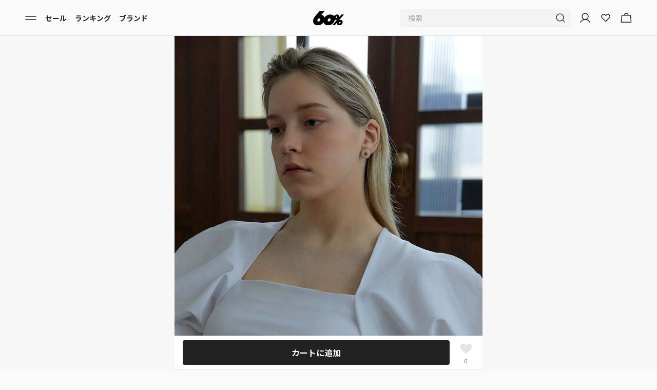

--- FILE ---
content_type: text/html
request_url: https://www.sixty-percent.com/products/2021-pantone-doughnut-marbling-earring-pg
body_size: 69765
content:
<!DOCTYPE html><html lang="JA"><head><meta charSet="utf-8"/><meta name="viewport" content="width=device-width,initial-scale=1,maximum-scale=1"/><link rel="icon" href="/favicon.webp"/><title>パントンドーナツマーブルピアス - cerabonito | 60% - アジアファッション通販</title><meta name="description" content="【60%（シックスティーパーセント）】cerabonitoのアクセサリー「パントンドーナツマーブルピアス」を¥4,800で購入できます。60%（シックスティーパーセント）では日本未上陸ブランド、ここでしか買えないアイテム多数。公式ショップが入店しているので100%正規品です。
"/><meta property="og:type" content="product"/><meta property="og:title" content="パントンドーナツマーブルピアス - cerabonito"/><meta property="og:description" content="【60%（シックスティーパーセント）】cerabonitoのアクセサリー「パントンドーナツマーブルピアス」を¥4,800で購入できます。60%（シックスティーパーセント）では日本未上陸ブランド、ここでしか買えないアイテム多数。公式ショップが入店しているので100%正規品です。
"/><meta property="og:image" content="https://cdn.shopify.com/s/files/1/0066/0360/4086/products/b0a6f1e9af668ef4d6e353d69c3aabe0.jpg?v=1639394524"/><meta property="og:site_name" content="60%（シックスティーパーセント）"/><script type="application/ld+json">{"@context":"https://schema.org","@type":"ProductGroup","name":"パントンドーナツマーブルピアス","description":"\n","url":"https://www.sixty-percent.com/products/2021-pantone-doughnut-marbling-earring-pg","brand":{"@type":"Brand","name":"cerabonito"},"productGroupID":"6641945510006","image":["https://cdn.shopify.com/s/files/1/0066/0360/4086/products/b0a6f1e9af668ef4d6e353d69c3aabe0.jpg?v=1639394524","https://cdn.shopify.com/s/files/1/0066/0360/4086/products/8a2ec7a992ce6d1dd4075c01f396b002.jpg?v=1639394524","https://cdn.shopify.com/s/files/1/0066/0360/4086/products/d6d1879de6d383ccb496e68893c98e56.jpg?v=1639394525","https://cdn.shopify.com/s/files/1/0066/0360/4086/products/e6c8139b3c0fde6be177e71ca6f75933.jpg?v=1639394525","https://cdn.shopify.com/s/files/1/0066/0360/4086/products/62b6cef592819afa2f10cb5424570311.jpg?v=1639394525"],"hasVariant":[{"@type":"Product","image":"https://cdn.shopify.com/s/files/1/0066/0360/4086/products/b0a6f1e9af668ef4d6e353d69c3aabe0.jpg?v=1639394524","name":"パントンドーナツマーブルピアス FREE / PB marbling","description":"\n","color":"PB marbling","size":"FREE","offers":{"@type":"Offer","url":"https://www.sixty-percent.com/products/2021-pantone-doughnut-marbling-earring-pg","priceCurrency":"JPY","price":4800,"itemCondition":"https://schema.org/NewCondition","availability":"https://schema.org/InStock"}}]}</script><script type="application/ld+json">{"@context":"https://schema.org","@type":"BreadcrumbList","itemListElement":[{"@type":"ListItem","position":1,"name":"ホームページ","item":"https://www.sixty-percent.com"},{"@type":"ListItem","position":2,"name":"パントンドーナツマーブルピアス","item":"https://www.sixty-percent.com/products/2021-pantone-doughnut-marbling-earring-pg"}]}</script><script type="application/ld+json">{"@context":"http://schema.org","@type":"Product","offers":[{"@type":"Offer","name":"パントンドーナツマーブルピアス","availability":"https://schema.org/InStock","price":"4800","priceCurrency":"JPY","url":"/products/2021-pantone-doughnut-marbling-earring-pg"}],"brand":{"name":"cerabonito"},"name":"パントンドーナツマーブルピアス","category":"select","url":"/products/2021-pantone-doughnut-marbling-earring-pg","image":{"@type":"ImageObject","url":"https://cdn.shopify.com/s/files/1/0066/0360/4086/products/b0a6f1e9af668ef4d6e353d69c3aabe0.jpg?v=1639394524","name":"パントンドーナツマーブルピアス"},"aggregateRating":{"@type":"AggregateRating","ratingValue":"undefined","reviewCount":"undefined","bestRating":"undefined"}}</script><link href="https://www.sixty-percent.com/products/2021-pantone-doughnut-marbling-earring-pg" hrefLang="ja" rel="alternate"/><link href="https://global.sixty-percent.com/products/2021-pantone-doughnut-marbling-earring-pg" hrefLang="en" rel="alternate"/><link href="https://global.sixty-percent.com/products/2021-pantone-doughnut-marbling-earring-pg" hrefLang="x-default" rel="alternate"/><meta name="robots" content="all"/><link rel="stylesheet" href="https://cdn.shopify.com/oxygen-v2/23625/21707/44956/2571466/build/_assets/tailwind-CNBD4FTC.css"/><link rel="stylesheet" href="https://cdn.shopify.com/oxygen-v2/23625/21707/44956/2571466/build/_assets/flag-icons.min-V3VTFO5X.css"/><link rel="preconnect" href="https://cdn.shopify.com"/><link rel="preconnect" href="https://shop.app"/><link rel="preconnect" href="https://fonts.gstatic.com" crossorigin="anonymous"/><link rel="preconnect" href="https://www.googletagmanager.com"/><link href="https://fonts.googleapis.com/css2?family=Noto+Sans+JP:wght@100..900&amp;display=swap" rel="stylesheet"/><script async="" type="text/javascript" src="//static.klaviyo.com/onsite/js/WapvYq/klaviyo.js"></script><script>
      !function () { if (!window.klaviyo) { window._klOnsite = window._klOnsite || []; try { window.klaviyo = new Proxy({}, { get: function (n, i) { return "push" === i ? function () { var n; (n = window._klOnsite).push.apply(n, arguments) } : function () { for (var n = arguments.length, o = new Array(n), w = 0; w < n; w++)o[w] = arguments[w]; var t = "function" == typeof o[o.length - 1] ? o.pop() : void 0, e = new Promise((function (n) { window._klOnsite.push([i].concat(o, [function (i) { t && t(i), n(i) }])) })); return e } } }) } catch (n) { window.klaviyo = window.klaviyo || [], window.klaviyo.push = function () { var n; (n = window._klOnsite).push.apply(n, arguments) } } } }();
    </script><script async="" src="https://www.googletagmanager.com/gtag/js?id=G-L5KQT3E375"></script><script>
            window.dataLayer = window.dataLayer || [];
            function gtag(){dataLayer.push(arguments);}
            gtag('js', new Date());

            gtag('config', 'G-L5KQT3E375');

          gtag('config', 'AW-10954307093');
          // 外部広告の設定
          gtag('config', 'AW-10954307093');
          </script><script>
          !function(f,b,e,v,n,t,s)
        {if(f.fbq)return;n=f.fbq=function(){n.callMethod?
        n.callMethod.apply(n,arguments):n.queue.push(arguments)};
        if(!f._fbq)f._fbq=n;n.push=n;n.loaded=!0;n.version='2.0';
        n.queue=[];t=b.createElement(e);t.async=!0;
        t.src=v;s=b.getElementsByTagName(e)[0];
        s.parentNode.insertBefore(t,s)}(window, document,'script',
        'https://connect.facebook.net/en_US/fbevents.js');
        fbq('init', '285783901925352');
        fbq('track', 'PageView');
        </script><noscript><img alt="meta pixel" height="1" width="1" style="display:none" src="https://www.facebook.com/tr?id=285783901925352&amp;ev=PageView&amp;noscript=1"/></noscript><script>
            !function (w, d, t) {
          w.TiktokAnalyticsObject=t;var ttq=w[t]=w[t]||[];ttq.methods=["page","track","identify","instances","debug","on","off","once","ready","alias","group","enableCookie","disableCookie","holdConsent","revokeConsent","grantConsent"],ttq.setAndDefer=function(t,e){t[e]=function(){t.push([e].concat(Array.prototype.slice.call(arguments,0)))}};for(var i=0;i<ttq.methods.length;i++)ttq.setAndDefer(ttq,ttq.methods[i]);ttq.instance=function(t){for(
          var e=ttq._i[t]||[],n=0;n<ttq.methods.length;n++)ttq.setAndDefer(e,ttq.methods[n]);return e},ttq.load=function(e,n){var r="https://analytics.tiktok.com/i18n/pixel/events.js",o=n&&n.partner;ttq._i=ttq._i||{},ttq._i[e]=[],ttq._i[e]._u=r,ttq._t=ttq._t||{},ttq._t[e]=+new Date,ttq._o=ttq._o||{},ttq._o[e]=n||{};n=document.createElement("script")
          ;n.type="text/javascript",n.async=!0,n.src=r+"?sdkid="+e+"&lib="+t;e=document.getElementsByTagName("script")[0];e.parentNode.insertBefore(n,e)};

          ttq.load('C2FPELKCBQR1KLAKFPP0');
          ttq.page();
          }(window, document, 'ttq');
            </script><script async="" src="https://cdn.paidy.com/promotional-messaging/general/paidy-upsell-widget.js"></script><script>
        (function(c,l,a,r,i,t,y){
          c[a]=c[a]||function(){(c[a].q=c[a].q||[]).push(arguments)};
          t=l.createElement(r);t.async=1;t.src="https://www.clarity.ms/tag/qtn5isaq5y";
          y=l.getElementsByTagName(r)[0];y.parentNode.insertBefore(t,y);
        })(window, document, "clarity", "script", "qtn5isaq5y");
        </script><script>
              !function(e,t,n,s,u,a){e.twq||(s=e.twq=function(){s.exe?s.exe.apply(s,arguments):s.queue.push(arguments);
              },s.version='1.1',s.queue=[],u=t.createElement(n),u.async=!0,u.src='https://static.ads-twitter.com/uwt.js',
              a=t.getElementsByTagName(n)[0],a.parentNode.insertBefore(u,a))}(window,document,'script');
              twq('config','o9j86');
            </script></head><body class="font-sixtypercent-ja"><div aria-modal="true" class="fixed inset-0 z-[60] w-full bg-black bg-opacity-20 transition-all duration-300 invisible opacity-0" role="dialog"><div class="absolute inset-0 transition-opacity duration-300 opacity-0"></div><button class="absolute right-2 top-0 p-3 text-3xl text-white">×</button><aside class="relative z-[60] h-full w-4/5 transform overflow-y-auto bg-background shadow-md transition-transform duration-300 lg:max-w-[30%] -translate-x-full"><main class="mb-8"><div class="mb-10 mt-12"><div class="mb-4 flex flex-col px-4 text-base font-bold">マイアカウント</div><div><div class="flex px-4"><a data-discover="true" class="w-full rounded-lg bg-background py-2.5 text-center text-sm font-semibold text-description outline outline-1 outline-stroke" href="/login">ログイン / 新規会員登録</a></div></div></div><section class="flex flex-col"><!--$--><div class="flex flex-col px-4 py-2 text-base font-bold">おすすめコンテンツ</div><div class="flex flex-col py-2 text-sm"><div data-orientation="vertical"><div data-state="closed" data-orientation="vertical" class="border-b"><a data-discover="true" class="block px-4 py-4 " href="/guide">初めての方へ</a><div data-state="closed" id="radix-:R1cv2j5:" hidden="" role="region" aria-labelledby="radix-:Rcv2j5:" data-orientation="vertical" class="overflow-hidden text-sm transition-all data-[state=closed]:animate-accordion-up data-[state=open]:animate-accordion-down" style="--radix-accordion-content-height:var(--radix-collapsible-content-height);--radix-accordion-content-width:var(--radix-collapsible-content-width)"></div></div></div><div data-orientation="vertical"><div data-state="closed" data-orientation="vertical" class="border-b"><div data-orientation="vertical" data-state="closed" class="flex"><button type="button" aria-controls="radix-:R1kv2j5:" aria-expanded="false" data-state="closed" data-orientation="vertical" id="radix-:Rkv2j5:" class="flex flex-1 items-center justify-between transition-all [&amp;[data-state=open]&gt;svg]:rotate-180 px-4 py-4 font-normal [&amp;[data-state=closed]&gt;span]:before:content-[&#x27;+&#x27;] [&amp;[data-state=open]&gt;span]:before:content-[&#x27;-&#x27;]" data-radix-collection-item=""><a data-discover="true" class="block" href="/women">レディース</a><span class="flex h-4 w-4 items-center justify-center text-sm before:text-2xl"></span></button></div><div data-state="closed" id="radix-:R1kv2j5:" hidden="" role="region" aria-labelledby="radix-:Rkv2j5:" data-orientation="vertical" class="overflow-hidden text-sm transition-all data-[state=closed]:animate-accordion-up data-[state=open]:animate-accordion-down" style="--radix-accordion-content-height:var(--radix-collapsible-content-height);--radix-accordion-content-width:var(--radix-collapsible-content-width)"></div></div></div><div data-orientation="vertical"><div data-state="closed" data-orientation="vertical" class="border-b"><div data-orientation="vertical" data-state="closed" class="flex"><button type="button" aria-controls="radix-:R1sv2j5:" aria-expanded="false" data-state="closed" data-orientation="vertical" id="radix-:Rsv2j5:" class="flex flex-1 items-center justify-between transition-all [&amp;[data-state=open]&gt;svg]:rotate-180 px-4 py-4 font-normal [&amp;[data-state=closed]&gt;span]:before:content-[&#x27;+&#x27;] [&amp;[data-state=open]&gt;span]:before:content-[&#x27;-&#x27;]" data-radix-collection-item=""><a data-discover="true" class="block" href="/men">メンズ</a><span class="flex h-4 w-4 items-center justify-center text-sm before:text-2xl"></span></button></div><div data-state="closed" id="radix-:R1sv2j5:" hidden="" role="region" aria-labelledby="radix-:Rsv2j5:" data-orientation="vertical" class="overflow-hidden text-sm transition-all data-[state=closed]:animate-accordion-up data-[state=open]:animate-accordion-down" style="--radix-accordion-content-height:var(--radix-collapsible-content-height);--radix-accordion-content-width:var(--radix-collapsible-content-width)"></div></div></div></div><!--/$--></section><section class="flex flex-col"><div class="flex flex-col px-4 py-2 text-base font-bold">商品を探す</div><div data-orientation="vertical"><div data-state="closed" data-orientation="vertical" class="border-b-0"><div data-orientation="vertical" data-state="closed" class="flex"><button type="button" aria-controls="radix-:R2l72j5:" aria-expanded="false" data-state="closed" data-orientation="vertical" id="radix-:Rl72j5:" class="flex flex-1 items-center justify-between py-4 transition-all [&amp;[data-state=open]&gt;svg]:rotate-180 border-b-[1px] px-4 text-sm font-normal [&amp;[data-state=closed]&gt;span]:before:content-[&#x27;+&#x27;] [&amp;[data-state=open]&gt;span]:before:content-[&#x27;-&#x27;]" data-radix-collection-item="">レディース<span class="flex h-4 w-4 items-center justify-center text-description before:text-2xl"></span></button></div><div data-state="closed" id="radix-:R2l72j5:" hidden="" role="region" aria-labelledby="radix-:Rl72j5:" data-orientation="vertical" class="overflow-hidden text-sm transition-all data-[state=closed]:animate-accordion-up data-[state=open]:animate-accordion-down" style="--radix-accordion-content-height:var(--radix-collapsible-content-height);--radix-accordion-content-width:var(--radix-collapsible-content-width)"></div></div><div data-state="closed" data-orientation="vertical" class="border-b-0"><div data-orientation="vertical" data-state="closed" class="flex"><button type="button" aria-controls="radix-:R3572j5:" aria-expanded="false" data-state="closed" data-orientation="vertical" id="radix-:R1572j5:" class="flex flex-1 items-center justify-between py-4 transition-all [&amp;[data-state=open]&gt;svg]:rotate-180 border-b-[1px] px-4 text-sm font-normal [&amp;[data-state=closed]&gt;span]:before:content-[&#x27;+&#x27;] [&amp;[data-state=open]&gt;span]:before:content-[&#x27;-&#x27;]" data-radix-collection-item="">メンズ<span class="flex h-4 w-4 items-center justify-center text-description before:text-2xl"></span></button></div><div data-state="closed" id="radix-:R3572j5:" hidden="" role="region" aria-labelledby="radix-:R1572j5:" data-orientation="vertical" class="overflow-hidden text-sm transition-all data-[state=closed]:animate-accordion-up data-[state=open]:animate-accordion-down" style="--radix-accordion-content-height:var(--radix-collapsible-content-height);--radix-accordion-content-width:var(--radix-collapsible-content-width)"></div></div></div><a data-discover="true" class="border-b-[1px] p-4 text-sm" href="/brands">ブランドから探す</a><a data-discover="true" class="border-b-[1px] p-4 text-sm" href="/ranking">ランキング</a><a data-discover="true" class="border-b-[1px] p-4 text-sm" href="/sale">セール</a><a data-discover="true" class="border-b-[1px] p-4 text-sm" href="/stylings">コーディネート</a><a data-discover="true" class="border-b-[1px] p-4 text-sm" href="/features">特集から探す</a><a data-discover="true" class="border-b-[1px] p-4 text-sm" href="/collaborations">コラボアイテム</a><a data-discover="true" class="border-b-[1px] p-4 text-sm" href="/articles">トレンド記事を見る</a><a data-discover="true" class="border-b-[1px] p-4 text-sm" href="/brand-introductions">新規入店ブランドニュース</a><a data-discover="true" class="border-b-[1px] p-4 text-sm" href="/news">ニュース</a></section><div class="px-4"><div class="my-6 flex items-center"><a class="h-fit cursor-pointer items-center justify-between pr-4" href="https://global.sixty-percent.com"><p class="text-sm text-description underline">English</p></a><span class="items-center text-xxs">|</span><a class="cursor-pointer items-center justify-between px-4" href="https://www.sixty-percent.com"><p class="text-sm font-semibold text-primary">日本語</p></a><span class="items-center text-xxs">|</span><a class="cursor-pointer items-center justify-between pl-4" href="https://global.sixty-percent.com/products/2021-pantone-doughnut-marbling-earring-pg?redirect_to_zh=true"><p class="text-sm text-description underline">中文</p></a></div></div></main></aside></div><header class="sticky top-0 z-30 mx-auto flex h-[4.375rem] w-full max-w-[600px] flex-row items-center bg-background px-4 lg:w-full lg:max-w-full lg:px-10 border-b-[1px]"><nav role="navigation" class="flex w-full flex-row items-center justify-between py-2"><div class="flex w-2/5 justify-start gap-3 lg:gap-8"><button class="px-2"><svg xmlns="http://www.w3.org/2000/svg" width="24" height="24" fill="none" viewBox="0 0 24 24"><path stroke="#222" stroke-linecap="round" stroke-linejoin="round" stroke-width="1.5" d="M2 15h20M2 9h20"></path></svg></button><svg xmlns="http://www.w3.org/2000/svg" width="24" height="24" fill="none" viewBox="0 0 24 24" class="cursor-pointer lg:hidden"><path stroke="#222" stroke-linecap="round" stroke-linejoin="round" stroke-width="1.333" d="M11 18a7 7 0 1 0 0-14 7 7 0 0 0 0 14M15.95 15.95 20 20"></path></svg><div class="hidden items-center text-sm font-bold lg:flex lg:flex-grow lg:gap-8"><a data-discover="true" class="px-2" href="/sale">セール</a><a data-discover="true" class="px-2" href="/ranking">ランキング</a><a data-discover="true" class="px-2" href="/brands">ブランド</a></div></div><div class="flex w-1/5 justify-center"><a data-discover="true" class="" href="/"><svg xmlns="http://www.w3.org/2000/svg" width="398" height="190" fill="none" viewBox="0 0 398 190" class="h-12 w-[3.75rem]"><g clip-path="url(#a)"><path fill="#000" d="m336.41 123.065 61.59-72.3h-31.036L339.213 83.31c1.293-9.073-.821-17.979-6.801-24.408-10.378-11.152-34.794-11.036-49.593.09a45.2 45.2 0 0 0-11.683 13.076c-1.16-1.578-2.392-3.118-3.757-4.581-20.743-22.303-69.575-22.06-99.186.192-8.686 6.52-15.862 14.424-21.432 23.048-2.187-8.637-6.282-16.593-12.455-23.227-6.464-6.943-15.658-11.69-26.132-14.283L153.515 0H89.001L48.856 47.083C29.357 68.257 11.21 90.188 4.65 109a82 82 0 0 0-2.38 7.867c-.423 1.642-.7 3.208-1.027 4.825-3.515 19.121.326 38.138 12.746 51.484 20.719 22.278 69.466 22.509 99.222.154a91.6 91.6 0 0 0 21.661-23.124c2.127 8.572 6.125 16.451 12.19 22.97 20.719 22.278 69.467 22.509 99.222.154 19.342-14.539 31.278-35.354 34.54-55.86 8.276 3.388 19.113 3.567 28.85.5l-61.263 71.863h31.121l28.873-33.891c-1.727 9.535.194 19.005 6.391 25.653 10.366 11.138 34.733 11.254 49.605.077 18.412-13.847 23.426-39.076 10.559-52.922-8.07-8.675-24.621-10.523-38.539-5.685zm-243.24-2.798c-2.308 11.55-12.263 20.584-22.653 20.584s-17.324-9.239-15.053-20.584c2.223-11.1 12.625-20.134 23.196-20.134 10.57 0 16.769 8.842 14.497 20.134zm133.073 0c-2.308 11.55-12.263 20.584-22.652 20.584s-17.325-9.239-15.053-20.584c2.223-11.1 12.624-20.134 23.195-20.134s16.769 8.842 14.498 20.134zm74.262-24.69c-5.279 0-8.662-4.62-7.526-10.291 1.111-5.557 6.318-10.074 11.598-10.074 5.279 0 8.384 4.427 7.248 10.074-1.159 5.774-6.125 10.292-11.32 10.292m53.87 59.557c-1.16 5.774-6.125 10.292-11.32 10.292s-8.662-4.62-7.527-10.292c1.112-5.557 6.319-10.074 11.598-10.074s8.385 4.427 7.249 10.074"></path></g><defs><clipPath id="a"><path fill="#fff" d="M0 0h398v190H0z"></path></clipPath></defs></svg></a></div><div class="flex w-2/5 items-center justify-end gap-3 pr-2"><form method="get" action="/" class="w-[333.33px] hidden lg:mr-4 lg:block" data-discover="true"><div class="flex h-9 justify-between rounded-lg bg-tertiary px-2"><input name="q" placeholder="検索" type="search" class="w-full bg-tertiary px-2 text-sm focus:outline-none" autoComplete="off" value=""/><button type="submit"><svg xmlns="http://www.w3.org/2000/svg" width="24" height="24" fill="none" viewBox="0 0 24 24"><path stroke="#222" stroke-linecap="round" stroke-linejoin="round" stroke-width="1.333" d="M11 18a7 7 0 1 0 0-14 7 7 0 0 0 0 14M15.95 15.95 20 20"></path></svg></button></div></form><div class="flex min-w-[50px] gap-3"><a data-discover="true" class="hidden lg:mr-4  lg:block" href="/account"><svg xmlns="http://www.w3.org/2000/svg" width="24" height="24" fill="none" viewBox="0 0 24 24"><path stroke="#222" stroke-linecap="round" stroke-linejoin="round" stroke-width="1.5" d="M12 15a6 6 0 1 0 0-12 6 6 0 0 0 0 12"></path><path stroke="#222" stroke-linecap="round" stroke-linejoin="round" stroke-width="1.5" d="M2.906 20.25a10.5 10.5 0 0 1 18.188 0"></path></svg></a><a data-discover="true" class="flex items-center justify-center  font-bold lg:mr-4" href="/wishlist"><svg xmlns="http://www.w3.org/2000/svg" width="24" height="24" fill="none" viewBox="0 0 24 24"><path stroke="#222" stroke-linecap="round" stroke-linejoin="round" stroke-width="1.5" d="m12.467 18.266 6.25-6.25c1.536-1.544 1.76-4.067.309-5.68a4.01 4.01 0 0 0-5.826-.162l-1.173 1.18-1.011-1.018c-1.544-1.535-4.067-1.76-5.68-.308a4.013 4.013 0 0 0-.162 5.826l6.413 6.412a.625.625 0 0 0 .88 0"></path></svg></a><!--$--><a data-discover="true" class="relative active:opacity-50" href="/cart"><svg xmlns="http://www.w3.org/2000/svg" width="24" height="24" fill="none" viewBox="0 0 24 24"><path stroke="#222" stroke-linecap="round" stroke-linejoin="round" stroke-width="1.5" d="M19.575 6.75H4.425a.76.76 0 0 0-.75.666l-1.331 12a.75.75 0 0 0 .74.834h17.832a.75.75 0 0 0 .74-.834l-1.331-12a.76.76 0 0 0-.75-.666M8.25 6.75a3.75 3.75 0 0 1 7.5 0"></path></svg></a><!--/$--></div></div></nav></header><main class="bg-background"><div class="relative"><div class="mb-6"><div class="relative"><div class="relative overflow-auto"><div class="grid auto-cols-[100%] grid-flow-col"><div><img src="https://cdn.shopify.com/s/files/1/0066/0360/4086/products/b0a6f1e9af668ef4d6e353d69c3aabe0.jpg?v=1639394524" class="aspect-square w-full object-contain object-center" alt="パントンドーナツマーブルピアス"/></div><div><img src="https://cdn.shopify.com/s/files/1/0066/0360/4086/products/8a2ec7a992ce6d1dd4075c01f396b002.jpg?v=1639394524" class="aspect-square w-full object-contain object-center" alt="パントンドーナツマーブルピアス"/></div><div><img src="https://cdn.shopify.com/s/files/1/0066/0360/4086/products/d6d1879de6d383ccb496e68893c98e56.jpg?v=1639394525" class="aspect-square w-full object-contain object-center" alt="パントンドーナツマーブルピアス"/></div><div><img src="https://cdn.shopify.com/s/files/1/0066/0360/4086/products/e6c8139b3c0fde6be177e71ca6f75933.jpg?v=1639394525" class="aspect-square w-full object-contain object-center" alt="パントンドーナツマーブルピアス"/></div><div><img src="https://cdn.shopify.com/s/files/1/0066/0360/4086/products/62b6cef592819afa2f10cb5424570311.jpg?v=1639394525" class="aspect-square w-full object-contain object-center" alt="パントンドーナツマーブルピアス"/></div></div><span class="absolute bottom-4 left-0 right-0 mx-auto w-16 rounded bg-[#222] bg-opacity-30 px-2 py-1 text-center text-xs text-white">1<!-- --> / <!-- -->5</span></div></div><div class="mt-2 flex h-10 cursor-pointer items-center px-4"><div class="text-xs text-description">サイズ・カラーを確認</div><div><svg xmlns="http://www.w3.org/2000/svg" width="20" height="20" viewBox="0 0 24 24" fill="none" stroke="#CECECE" stroke-width="2" stroke-linecap="round" stroke-linejoin="round" class="lucide lucide-chevron-right"><path d="m9 18 6-6-6-6"></path></svg></div></div><div class="overflow-x-auto px-4"><div class="flex w-full flex-row items-center gap-2 pb-3 pt-2"><div class="inline-block flex-shrink-0 cursor-pointer rounded-sm last:mr-2 border-primary outline outline-2 outline-offset-[-2px]"><img src="https://cdn.shopify.com/s/files/1/0066/0360/4086/products/b0a6f1e9af668ef4d6e353d69c3aabe0_600x.jpg?v=1639394524" alt="パントンドーナツマーブルピアス" class="aspect-square w-12 rounded-sm object-contain object-center"/></div><div class="inline-block flex-shrink-0 cursor-pointer rounded-sm last:mr-2"><img src="https://cdn.shopify.com/s/files/1/0066/0360/4086/products/8a2ec7a992ce6d1dd4075c01f396b002_600x.jpg?v=1639394524" alt="パントンドーナツマーブルピアス" class="aspect-square w-12 rounded-sm object-contain object-center"/></div><div class="inline-block flex-shrink-0 cursor-pointer rounded-sm last:mr-2"><img src="https://cdn.shopify.com/s/files/1/0066/0360/4086/products/d6d1879de6d383ccb496e68893c98e56_600x.jpg?v=1639394525" alt="パントンドーナツマーブルピアス" class="aspect-square w-12 rounded-sm object-contain object-center"/></div><div class="inline-block flex-shrink-0 cursor-pointer rounded-sm last:mr-2"><img src="https://cdn.shopify.com/s/files/1/0066/0360/4086/products/e6c8139b3c0fde6be177e71ca6f75933_600x.jpg?v=1639394525" alt="パントンドーナツマーブルピアス" class="aspect-square w-12 rounded-sm object-contain object-center"/></div><div class="inline-block flex-shrink-0 cursor-pointer rounded-sm last:mr-2"><img src="https://cdn.shopify.com/s/files/1/0066/0360/4086/products/62b6cef592819afa2f10cb5424570311_600x.jpg?v=1639394525" alt="パントンドーナツマーブルピアス" class="aspect-square w-12 rounded-sm object-contain object-center"/></div></div><div class="scrollbar-always overflow-x-auto"><div class="h-1" style="width:12.5rem"></div></div></div></div><div class="mb-6"><div class="mx-4 mb-3 flex gap-2"></div><div class="mx-4 mb-3 flex h-5 items-center"><a class="text-xs text-[#787878]" data-discover="true" href="/brands/cerabonito"><span class="mr-1" role="img" aria-label="KR flag">🇰🇷</span><span class="font-normal underline">cerabonito</span></a></div><h1 class="mx-4 mb-[calc(0.75rem-5px)] text-sm font-bold">パントンドーナツマーブルピアス</h1><div class="mx-4 mb-4 flex items-center text-xxs text-description">商品ID<!-- -->: <!-- -->47602195<button data-state="closed" class="ml-1 flex items-center"><svg xmlns="http://www.w3.org/2000/svg" width="36" height="42" fill="none" viewBox="0 0 12 14" class="inline-block h-4 w-4 text-description"><path fill="#787878" fill-rule="evenodd" d="M4.75.75a.5.5 0 0 0 0 1h4a1.5 1.5 0 0 1 1.5 1.5v4a.5.5 0 0 0 1 0v-4a2.5 2.5 0 0 0-2.5-2.5zM2 4h5a1 1 0 0 1 1 1v7a1 1 0 0 1-1 1H2a1 1 0 0 1-1-1V5a1 1 0 0 1 1-1M0 5a2 2 0 0 1 2-2h5a2 2 0 0 1 2 2v7a2 2 0 0 1-2 2H2a2 2 0 0 1-2-2z" clip-rule="evenodd"></path></svg></button></div><div class="mx-4 flex flex-row items-end"><span class="text-[1.375rem] font-bold leading-[1.375rem]"><span>¥4,800</span></span><span class="ml-1 text-xxs">税込</span></div><div class="_paidy-promotional-messaging !mb-0 text-xxs" data-font-size="8px" data-amount="4800" data-6-pay-enabled="true" data-12-pay-enabled="true"></div><div class="mx-4 my-8 space-y-2 mt-4"><!--$--><div class="mb-2 flex gap-2"><svg xmlns="http://www.w3.org/2000/svg" width="16" height="16" fill="none" viewBox="0 0 16 16" class="size-4"><rect width="16" height="16" fill="#F3F3F3" rx="1.333"></rect><rect width="9.333" height="9.333" x="3.334" y="3.333" fill="#222" rx="1.333"></rect><path fill="#fff" d="M8.374 8.722H7.008V7.93h1.366q.335 0 .543-.11a.7.7 0 0 0 .31-.307 1 1 0 0 0 .098-.45q0-.246-.098-.459a.8.8 0 0 0-.31-.344q-.209-.132-.543-.132H7.336v4.539H6.334V5.333h2.04q.62 0 1.057.224.44.22.67.611.233.39.233.887 0 .516-.233.89-.23.374-.67.575-.438.201-1.057.202"></path></svg><div class="text-xxs">利用可能ポイント:<!-- --> <a href="/login" class="text-description underline">ログイン</a>後に確認できます</div></div><!--/$--><div class="flex gap-2 text-xxs"><svg xmlns="http://www.w3.org/2000/svg" width="16" height="16" fill="none" viewBox="0 0 16 16" class="size-4"><rect width="16" height="16" fill="#F3F3F3" rx="1.333"></rect><path fill="#222" d="M13 8c-.004-.51-.627-.913-1.389-.913h-1.59c-.217 0-.298-.044-.43-.204L6.967 3.711a.38.38 0 0 0-.298-.156H6.17c-.1 0-.159.104-.112.221l1.358 3.306-1.985.247-.708-1.41c-.054-.109-.136-.156-.263-.156h-.175c-.104 0-.174.077-.174.194v4.086c0 .116.07.194.174.194h.175c.127 0 .209-.047.263-.156l.708-1.415 1.985.251-1.358 3.307c-.047.116.011.22.112.22h.5c.111 0 .212-.056.297-.155l2.624-3.173c.132-.16.213-.203.43-.203h1.59c.762 0 1.385-.407 1.39-.913"></path></svg><div>輸入関税込み</div></div><div class="flex gap-2 text-xxs"><svg xmlns="http://www.w3.org/2000/svg" width="16" height="16" fill="none" viewBox="0 0 16 16" class="size-4"><rect width="16" height="16" fill="#F3F3F3" rx="1.333"></rect><path fill="#222" d="M4 4.933c0-.386.25-.728.617-.846l3.111-1a.9.9 0 0 1 .544 0l3.111 1c.368.118.617.46.617.846v4.369a.87.87 0 0 1-.242.605C11.006 10.687 8.713 13 8 13s-3.006-2.314-3.758-3.093A.87.87 0 0 1 4 9.302z"></path><path stroke="#fff" stroke-linecap="round" stroke-linejoin="round" stroke-width="0.867" d="M6.223 7.778 7.556 9.11 10 6.333"></path></svg><div>100%正規品</div></div></div></div><div class="px-4"><div data-orientation="vertical"><div data-state="closed" data-orientation="vertical" class="border-b-0"><div data-orientation="vertical" data-state="closed" class="flex"><button type="button" aria-controls="radix-:R5iiej5:" aria-expanded="false" data-state="closed" data-orientation="vertical" id="radix-:R1iiej5:" class="flex flex-1 items-center justify-between py-4 transition-all [&amp;[data-state=open]&gt;svg]:rotate-180 mb-2 border-b-[1px] text-sm font-bold" data-radix-collection-item=""><h2>送料</h2><svg xmlns="http://www.w3.org/2000/svg" width="24" height="24" viewBox="0 0 24 24" fill="none" stroke="currentColor" stroke-width="2" stroke-linecap="round" stroke-linejoin="round" class="lucide lucide-chevron-down h-4 w-4 shrink-0 transition-transform duration-200"><path d="m6 9 6 6 6-6"></path></svg></button></div><div data-state="closed" id="radix-:R5iiej5:" hidden="" role="region" aria-labelledby="radix-:R1iiej5:" data-orientation="vertical" class="overflow-hidden text-sm transition-all data-[state=closed]:animate-accordion-up data-[state=open]:animate-accordion-down" style="--radix-accordion-content-height:var(--radix-collapsible-content-height);--radix-accordion-content-width:var(--radix-collapsible-content-width)"></div></div><div data-state="closed" data-orientation="vertical" class="border-b-0"><div data-orientation="vertical" data-state="closed" class="flex"><button type="button" aria-controls="radix-:R6iiej5:" aria-expanded="false" data-state="closed" data-orientation="vertical" id="radix-:R2iiej5:" class="flex flex-1 items-center justify-between py-4 transition-all [&amp;[data-state=open]&gt;svg]:rotate-180 mb-2 border-b-[1px] text-sm font-bold" data-radix-collection-item=""><h2 class="flex items-center gap-2">60%（シックスティーパーセント）とは？</h2><svg xmlns="http://www.w3.org/2000/svg" width="24" height="24" viewBox="0 0 24 24" fill="none" stroke="currentColor" stroke-width="2" stroke-linecap="round" stroke-linejoin="round" class="lucide lucide-chevron-down h-4 w-4 shrink-0 transition-transform duration-200"><path d="m6 9 6 6 6-6"></path></svg></button></div><div data-state="closed" id="radix-:R6iiej5:" hidden="" role="region" aria-labelledby="radix-:R2iiej5:" data-orientation="vertical" class="overflow-hidden text-sm transition-all data-[state=closed]:animate-accordion-up data-[state=open]:animate-accordion-down" style="--radix-accordion-content-height:var(--radix-collapsible-content-height);--radix-accordion-content-width:var(--radix-collapsible-content-width)"></div></div></div><div class="mt-6"><div class="text-sm font-semibold">関連カテゴリ</div><div class="mt-2 flex items-center gap-2 text-xs font-bold text-description"><a data-discover="true" href="/categories/accessories">アクセサリー</a><span class="opacity-50"><svg xmlns="http://www.w3.org/2000/svg" width="24" height="24" fill="none" viewBox="0 0 24 24"><path stroke="#787878" stroke-linecap="round" stroke-linejoin="round" stroke-width="1.5" d="m10 6 6 6-6 6"></path></svg></span><a data-discover="true" href="/categories/accessories/earrings">ピアス</a></div></div><div class="my-4"><div class="text-sm font-semibold">関連ジャンル</div><div class="mt-2 flex items-center text-description"><div class="flex items-center text-xs font-bold"><a data-discover="true" href="/search?itemGenreIds=4">フェミニン</a><div class="mx-1 mt-1"><svg xmlns="http://www.w3.org/2000/svg" width="24" height="24" fill="none" viewBox="0 0 24 24"><path stroke="#CECECE" stroke-linecap="round" stroke-width="1.5" d="M15.5 6 9 18"></path></svg></div></div><div class="flex items-center text-xs font-bold"><a data-discover="true" href="/search?itemGenreIds=5">ガーリー</a></div></div></div><div class="flex gap-4"><div class="pt-2"><a href="https://sixtypercent.zendesk.com/hc/ja" class="text-xs text-description underline">お問い合わせ</a></div><div class="pt-2"><a class="text-xs text-description underline" data-discover="true" href="/shipping-policy">配送について</a></div></div></div><div class="px-4"><button type="button" class="mt-4 flex h-12 w-full items-center justify-between rounded-lg bg-tertiary text-sm"><span class="flex-grow text-center font-bold">シェア</span><svg xmlns="http://www.w3.org/2000/svg" width="24" height="25" fill="none" viewBox="0 0 24 25" class="mr-2.5"><circle cx="15.5" cy="6" r="2.5" fill="#787878"></circle><path stroke="#787878" stroke-width="1.5" d="m15.5 6-9 7 9 6"></path><circle cx="6.5" cy="13" r="2.5" fill="#787878"></circle><circle cx="15.5" cy="19" r="2.5" fill="#787878"></circle></svg></button></div><div class="pb-6 pt-16"><h2 class="px-4 pb-4 text-lg font-semibold">取扱ショップ</h2><div class="flex justify-between px-4 pb-4"><div><a class="flex items-center active:opacity-50" data-discover="true" href="/shops/cerabonito"><img src="https://ucarecdn.com/a8a19c83-6ffe-43c9-a3eb-41632c86facd/" alt="cerabonito " class="mr-4 size-[3.75rem] rounded object-cover" loading="lazy"/><div><h3 class="font-bold"><span class="mr-1" role="img" aria-label="KR flag">🇰🇷</span>cerabonito </h3><p class="text-xxs text-description">セラボニート</p></div></a></div><!--$--><form method="post" action="/favorite/add-shop" class="flex items-center justify-center"><input name="shopId" type="hidden" value="950"/><button type="submit" class="flex flex-col items-center justify-center"><svg xmlns="http://www.w3.org/2000/svg" width="32" height="32" fill="none" viewBox="0 0 32 32" class="size-8"><path fill="#E4E4E4" stroke="#E4E4E4" stroke-linecap="round" stroke-linejoin="round" stroke-width="1.5" d="m16.622 24.355 8.334-8.334c2.047-2.058 2.346-5.422.411-7.573a5.35 5.35 0 0 0-7.768-.216l-1.564 1.575-1.347-1.359c-2.058-2.047-5.423-2.345-7.573-.411a5.35 5.35 0 0 0-.216 7.768l8.55 8.55a.834.834 0 0 0 1.173 0"></path></svg><div class="-mt-1 text-center text-xxs text-description">0</div></button></form><!--/$--></div><div class="isolate overflow-x-auto px-4"><div class="isolate inline-grid auto-cols-[8.125rem] grid-flow-col gap-x-2 overflow-hidden md:auto-cols-[9.375rem] grid-rows-1"><a class="flex-shrink-0 active:opacity-50 isolate w-full flex-shrink-0" data-discover="true" href="/products/ceramic-daily-pearl-drop-earringpink-1"><div class="relative overflow-hidden rounded-sm bg-white"><img src="https://cdn.shopify.com/s/files/1/0066/0360/4086/products/47f52611a10542c68fd24c04ab337d8d_790463fc-a7f0-4dcc-93c7-dcf1bc245345_250x.jpg?v=1661335426" alt="セラミックデイリーパールドロップピアス" loading="lazy" class="aspect-product-list-image w-full bg-logo bg-[length:30px_auto] bg-center bg-no-repeat object-cover"/></div><div class="pb-4 pt-2"><div class="flex items-center text-xs"><span class="mr-1" role="img" aria-label="KR flag">🇰🇷</span><span class="truncate flex-1 min-w-0">cerabonito</span></div><div class="mt-1 line-clamp-1 text-ellipsis text-xxs text-description">アクセサリー</div><div class="mt-0.5 flex items-center justify-between"><span class="text-sm font-bold">¥6,890</span><!--$--><div class="z-10 flex items-center justify-center"><button><svg xmlns="http://www.w3.org/2000/svg" width="32" height="32" fill="none" viewBox="0 0 32 32" class="size-6"><path fill="#E4E4E4" stroke="#E4E4E4" stroke-linecap="round" stroke-linejoin="round" stroke-width="1.5" d="m16.622 24.355 8.334-8.334c2.047-2.058 2.346-5.422.411-7.573a5.35 5.35 0 0 0-7.768-.216l-1.564 1.575-1.347-1.359c-2.058-2.047-5.423-2.345-7.573-.411a5.35 5.35 0 0 0-.216 7.768l8.55 8.55a.834.834 0 0 0 1.173 0"></path></svg></button></div><!--/$--></div></div></a><a class="flex-shrink-0 active:opacity-50 isolate w-full flex-shrink-0" data-discover="true" href="/products/ceramic-daily-pearl-drop-earringvery-peri-1"><div class="relative overflow-hidden rounded-sm bg-white"><img src="https://cdn.shopify.com/s/files/1/0066/0360/4086/products/09ba9dd5de01489493763f0cf6825039_a11235ce-478d-44d5-8a12-d10a50430e05_250x.jpg?v=1661335434" alt="セラミックデイリーパールドロップピアス" loading="lazy" class="aspect-product-list-image w-full bg-logo bg-[length:30px_auto] bg-center bg-no-repeat object-cover"/></div><div class="pb-4 pt-2"><div class="flex items-center text-xs"><span class="mr-1" role="img" aria-label="KR flag">🇰🇷</span><span class="truncate flex-1 min-w-0">cerabonito</span></div><div class="mt-1 line-clamp-1 text-ellipsis text-xxs text-description">アクセサリー</div><div class="mt-0.5 flex items-center justify-between"><span class="text-sm font-bold">¥6,890</span><!--$--><div class="z-10 flex items-center justify-center"><button><svg xmlns="http://www.w3.org/2000/svg" width="32" height="32" fill="none" viewBox="0 0 32 32" class="size-6"><path fill="#E4E4E4" stroke="#E4E4E4" stroke-linecap="round" stroke-linejoin="round" stroke-width="1.5" d="m16.622 24.355 8.334-8.334c2.047-2.058 2.346-5.422.411-7.573a5.35 5.35 0 0 0-7.768-.216l-1.564 1.575-1.347-1.359c-2.058-2.047-5.423-2.345-7.573-.411a5.35 5.35 0 0 0-.216 7.768l8.55 8.55a.834.834 0 0 0 1.173 0"></path></svg></button></div><!--/$--></div></div></a><a class="flex-shrink-0 active:opacity-50 isolate w-full flex-shrink-0" data-discover="true" href="/products/ceramic-daily-pearl-drop-earringblue-green-1"><div class="relative overflow-hidden rounded-sm bg-white"><img src="https://cdn.shopify.com/s/files/1/0066/0360/4086/products/4e28215b905846ff942c2bbbba9e4362_a2ff3865-a46b-4964-b8b7-2aa525197fd3_250x.jpg?v=1661335443" alt="セラミックデイリーパールドロップピアス" loading="lazy" class="aspect-product-list-image w-full bg-logo bg-[length:30px_auto] bg-center bg-no-repeat object-cover"/></div><div class="pb-4 pt-2"><div class="flex items-center text-xs"><span class="mr-1" role="img" aria-label="KR flag">🇰🇷</span><span class="truncate flex-1 min-w-0">cerabonito</span></div><div class="mt-1 line-clamp-1 text-ellipsis text-xxs text-description">アクセサリー</div><div class="mt-0.5 flex items-center justify-between"><span class="text-sm font-bold">¥6,890</span><!--$--><div class="z-10 flex items-center justify-center"><button><svg xmlns="http://www.w3.org/2000/svg" width="32" height="32" fill="none" viewBox="0 0 32 32" class="size-6"><path fill="#E4E4E4" stroke="#E4E4E4" stroke-linecap="round" stroke-linejoin="round" stroke-width="1.5" d="m16.622 24.355 8.334-8.334c2.047-2.058 2.346-5.422.411-7.573a5.35 5.35 0 0 0-7.768-.216l-1.564 1.575-1.347-1.359c-2.058-2.047-5.423-2.345-7.573-.411a5.35 5.35 0 0 0-.216 7.768l8.55 8.55a.834.834 0 0 0 1.173 0"></path></svg></button></div><!--/$--></div></div></a><a class="flex-shrink-0 active:opacity-50 isolate w-full flex-shrink-0" data-discover="true" href="/products/ceramic-daily-pearl-drop-earringmint-1"><div class="relative overflow-hidden rounded-sm bg-white"><img src="https://cdn.shopify.com/s/files/1/0066/0360/4086/products/8fc4a316465944d2a64c247144313e1f_431136eb-d212-4493-8001-536cc796aa3f_250x.jpg?v=1661335447" alt="セラミックデイリーパールドロップピアス" loading="lazy" class="aspect-product-list-image w-full bg-logo bg-[length:30px_auto] bg-center bg-no-repeat object-cover"/></div><div class="pb-4 pt-2"><div class="flex items-center text-xs"><span class="mr-1" role="img" aria-label="KR flag">🇰🇷</span><span class="truncate flex-1 min-w-0">cerabonito</span></div><div class="mt-1 line-clamp-1 text-ellipsis text-xxs text-description">アクセサリー</div><div class="mt-0.5 flex items-center justify-between"><span class="text-sm font-bold">¥6,890</span><!--$--><div class="z-10 flex items-center justify-center"><button><svg xmlns="http://www.w3.org/2000/svg" width="32" height="32" fill="none" viewBox="0 0 32 32" class="size-6"><path fill="#E4E4E4" stroke="#E4E4E4" stroke-linecap="round" stroke-linejoin="round" stroke-width="1.5" d="m16.622 24.355 8.334-8.334c2.047-2.058 2.346-5.422.411-7.573a5.35 5.35 0 0 0-7.768-.216l-1.564 1.575-1.347-1.359c-2.058-2.047-5.423-2.345-7.573-.411a5.35 5.35 0 0 0-.216 7.768l8.55 8.55a.834.834 0 0 0 1.173 0"></path></svg></button></div><!--/$--></div></div></a><a class="flex-shrink-0 active:opacity-50 isolate w-full flex-shrink-0" data-discover="true" href="/products/onetouch-daily-swarovski-pearl-necklace6mm-1"><div class="relative overflow-hidden rounded-sm bg-white"><img src="https://cdn.shopify.com/s/files/1/0066/0360/4086/products/b20a459078a04d138bc8e23c552374e5_7f42f24c-7c20-4c4e-936e-b4dcd7fcb696_250x.jpg?v=1661335520" alt="ワンタッチデイリースワロフスキーパールネックレス" loading="lazy" class="aspect-product-list-image w-full bg-logo bg-[length:30px_auto] bg-center bg-no-repeat object-cover"/></div><div class="pb-4 pt-2"><div class="flex items-center text-xs"><span class="mr-1" role="img" aria-label="KR flag">🇰🇷</span><span class="truncate flex-1 min-w-0">cerabonito</span></div><div class="mt-1 line-clamp-1 text-ellipsis text-xxs text-description">アクセサリー</div><div class="mt-0.5 flex items-center justify-between"><span class="text-sm font-bold">¥8,540</span><!--$--><div class="z-10 flex items-center justify-center"><button><svg xmlns="http://www.w3.org/2000/svg" width="32" height="32" fill="none" viewBox="0 0 32 32" class="size-6"><path fill="#E4E4E4" stroke="#E4E4E4" stroke-linecap="round" stroke-linejoin="round" stroke-width="1.5" d="m16.622 24.355 8.334-8.334c2.047-2.058 2.346-5.422.411-7.573a5.35 5.35 0 0 0-7.768-.216l-1.564 1.575-1.347-1.359c-2.058-2.047-5.423-2.345-7.573-.411a5.35 5.35 0 0 0-.216 7.768l8.55 8.55a.834.834 0 0 0 1.173 0"></path></svg></button></div><!--/$--></div></div></a><a class="flex-shrink-0 active:opacity-50 isolate w-full flex-shrink-0" data-discover="true" href="/products/onetouch-daily-swarovski-pearl-necklace3-4mm2-1"><div class="relative overflow-hidden rounded-sm bg-white"><img src="https://cdn.shopify.com/s/files/1/0066/0360/4086/products/c998c56f27ea4be09a032a75ee28b388_ced1cd82-56e6-4031-b16c-dea03ba54cb7_250x.jpg?v=1661335527" alt="ワンタッチデイリースワロフスキーパールネックレス" loading="lazy" class="aspect-product-list-image w-full bg-logo bg-[length:30px_auto] bg-center bg-no-repeat object-cover"/></div><div class="pb-4 pt-2"><div class="flex items-center text-xs"><span class="mr-1" role="img" aria-label="KR flag">🇰🇷</span><span class="truncate flex-1 min-w-0">cerabonito</span></div><div class="mt-1 line-clamp-1 text-ellipsis text-xxs text-description">アクセサリー</div><div class="mt-0.5 flex items-center justify-between"><span class="text-sm font-bold">¥9,200</span><!--$--><div class="z-10 flex items-center justify-center"><button><svg xmlns="http://www.w3.org/2000/svg" width="32" height="32" fill="none" viewBox="0 0 32 32" class="size-6"><path fill="#E4E4E4" stroke="#E4E4E4" stroke-linecap="round" stroke-linejoin="round" stroke-width="1.5" d="m16.622 24.355 8.334-8.334c2.047-2.058 2.346-5.422.411-7.573a5.35 5.35 0 0 0-7.768-.216l-1.564 1.575-1.347-1.359c-2.058-2.047-5.423-2.345-7.573-.411a5.35 5.35 0 0 0-.216 7.768l8.55 8.55a.834.834 0 0 0 1.173 0"></path></svg></button></div><!--/$--></div></div></a><a class="flex-shrink-0 active:opacity-50 isolate w-full flex-shrink-0" data-discover="true" href="/products/onetouch-daily-swarovski-pearl-necklace3-4mm1-1"><div class="relative overflow-hidden rounded-sm bg-white"><img src="https://cdn.shopify.com/s/files/1/0066/0360/4086/products/6c3e75edea584977a7b23fb62285d66d_2832267b-eda9-4527-b112-990d0c0ce224_250x.jpg?v=1661335533" alt="ワンタッチデイリースワロフスキーパールネックレス" loading="lazy" class="aspect-product-list-image w-full bg-logo bg-[length:30px_auto] bg-center bg-no-repeat object-cover"/></div><div class="pb-4 pt-2"><div class="flex items-center text-xs"><span class="mr-1" role="img" aria-label="KR flag">🇰🇷</span><span class="truncate flex-1 min-w-0">cerabonito</span></div><div class="mt-1 line-clamp-1 text-ellipsis text-xxs text-description">アクセサリー</div><div class="mt-0.5 flex items-center justify-between"><span class="text-sm font-bold">¥8,760</span><!--$--><div class="z-10 flex items-center justify-center"><button><svg xmlns="http://www.w3.org/2000/svg" width="32" height="32" fill="none" viewBox="0 0 32 32" class="size-6"><path fill="#E4E4E4" stroke="#E4E4E4" stroke-linecap="round" stroke-linejoin="round" stroke-width="1.5" d="m16.622 24.355 8.334-8.334c2.047-2.058 2.346-5.422.411-7.573a5.35 5.35 0 0 0-7.768-.216l-1.564 1.575-1.347-1.359c-2.058-2.047-5.423-2.345-7.573-.411a5.35 5.35 0 0 0-.216 7.768l8.55 8.55a.834.834 0 0 0 1.173 0"></path></svg></button></div><!--/$--></div></div></a><a class="flex-shrink-0 active:opacity-50 isolate w-full flex-shrink-0" data-discover="true" href="/products/2022-pantone-heart-marbling-earring-bp-1"><div class="relative overflow-hidden rounded-sm bg-white"><img src="https://cdn.shopify.com/s/files/1/0066/0360/4086/products/af566072d1944299a2f86c8feb9492c5_1454b4e9-d488-4173-b887-1f03921b4ea7_250x.jpg?v=1661335593" alt="2022パントンマーブリングピアス" loading="lazy" class="aspect-product-list-image w-full bg-logo bg-[length:30px_auto] bg-center bg-no-repeat object-cover"/></div><div class="pb-4 pt-2"><div class="flex items-center text-xs"><span class="mr-1" role="img" aria-label="KR flag">🇰🇷</span><span class="truncate flex-1 min-w-0">cerabonito</span></div><div class="mt-1 line-clamp-1 text-ellipsis text-xxs text-description">アクセサリー</div><div class="mt-0.5 flex items-center justify-between"><span class="text-sm font-bold">¥4,580</span><!--$--><div class="z-10 flex items-center justify-center"><button><svg xmlns="http://www.w3.org/2000/svg" width="32" height="32" fill="none" viewBox="0 0 32 32" class="size-6"><path fill="#E4E4E4" stroke="#E4E4E4" stroke-linecap="round" stroke-linejoin="round" stroke-width="1.5" d="m16.622 24.355 8.334-8.334c2.047-2.058 2.346-5.422.411-7.573a5.35 5.35 0 0 0-7.768-.216l-1.564 1.575-1.347-1.359c-2.058-2.047-5.423-2.345-7.573-.411a5.35 5.35 0 0 0-.216 7.768l8.55 8.55a.834.834 0 0 0 1.173 0"></path></svg></button></div><!--/$--></div></div></a><a class="flex-shrink-0 active:opacity-50 isolate w-full flex-shrink-0" data-discover="true" href="/products/2022-pantone-heart-marbling-earring-bg"><div class="relative overflow-hidden rounded-sm bg-white"><img src="https://cdn.shopify.com/s/files/1/0066/0360/4086/products/da06dde81e134a3a8b578b3f28e88368_0dad8db1-d6ed-4993-a2a5-f5ac3d1559d9_250x.jpg?v=1661335601" alt="2022パントンマーブリングピアス" loading="lazy" class="aspect-product-list-image w-full bg-logo bg-[length:30px_auto] bg-center bg-no-repeat object-cover"/></div><div class="pb-4 pt-2"><div class="flex items-center text-xs"><span class="mr-1" role="img" aria-label="KR flag">🇰🇷</span><span class="truncate flex-1 min-w-0">cerabonito</span></div><div class="mt-1 line-clamp-1 text-ellipsis text-xxs text-description">アクセサリー</div><div class="mt-0.5 flex items-center justify-between"><span class="text-sm font-bold">¥4,580</span><!--$--><div class="z-10 flex items-center justify-center"><button><svg xmlns="http://www.w3.org/2000/svg" width="32" height="32" fill="none" viewBox="0 0 32 32" class="size-6"><path fill="#E4E4E4" stroke="#E4E4E4" stroke-linecap="round" stroke-linejoin="round" stroke-width="1.5" d="m16.622 24.355 8.334-8.334c2.047-2.058 2.346-5.422.411-7.573a5.35 5.35 0 0 0-7.768-.216l-1.564 1.575-1.347-1.359c-2.058-2.047-5.423-2.345-7.573-.411a5.35 5.35 0 0 0-.216 7.768l8.55 8.55a.834.834 0 0 0 1.173 0"></path></svg></button></div><!--/$--></div></div></a><a class="flex-shrink-0 active:opacity-50 isolate w-full flex-shrink-0" data-discover="true" href="/products/2022-pantone-heart-marbling-earring-lp-1"><div class="relative overflow-hidden rounded-sm bg-white"><img src="https://cdn.shopify.com/s/files/1/0066/0360/4086/products/1cc392b5340441499411e65b4db8cb90_b0a717a3-d756-45db-8aa2-dc4f5805613d_250x.jpg?v=1661335609" alt="2022パントンマーブリングピアス" loading="lazy" class="aspect-product-list-image w-full bg-logo bg-[length:30px_auto] bg-center bg-no-repeat object-cover"/></div><div class="pb-4 pt-2"><div class="flex items-center text-xs"><span class="mr-1" role="img" aria-label="KR flag">🇰🇷</span><span class="truncate flex-1 min-w-0">cerabonito</span></div><div class="mt-1 line-clamp-1 text-ellipsis text-xxs text-description">アクセサリー</div><div class="mt-0.5 flex items-center justify-between"><span class="text-sm font-bold">¥4,580</span><!--$--><div class="z-10 flex items-center justify-center"><button><svg xmlns="http://www.w3.org/2000/svg" width="32" height="32" fill="none" viewBox="0 0 32 32" class="size-6"><path fill="#E4E4E4" stroke="#E4E4E4" stroke-linecap="round" stroke-linejoin="round" stroke-width="1.5" d="m16.622 24.355 8.334-8.334c2.047-2.058 2.346-5.422.411-7.573a5.35 5.35 0 0 0-7.768-.216l-1.564 1.575-1.347-1.359c-2.058-2.047-5.423-2.345-7.573-.411a5.35 5.35 0 0 0-.216 7.768l8.55 8.55a.834.834 0 0 0 1.173 0"></path></svg></button></div><!--/$--></div></div></a></div></div><div class="mx-4 mt-2"><a class="w-full rounded px-4 py-[1.0625rem] font-bold text-center inline-block text-sm leading-3 active:opacity-50 bg-background text-secondary border border-secondary" data-discover="true" href="/shops/cerabonito">もっと見る</a></div></div><section class="py-6"><h2 class="mb-4 px-4 text-base font-bold">関連アイテム</h2><div class="isolate overflow-x-auto px-4"><div class="isolate inline-grid auto-cols-[8.125rem] grid-flow-col gap-x-2 overflow-hidden md:auto-cols-[9.375rem] grid-rows-2 gap-y-2"><a class="flex-shrink-0 active:opacity-50 isolate w-full flex-shrink-0" data-discover="true" href="/products/2022-pantone-heart-marbling-earring-lp-1"><div class="relative overflow-hidden rounded-sm bg-white"><img src="https://cdn.shopify.com/s/files/1/0066/0360/4086/products/1cc392b5340441499411e65b4db8cb90_b0a717a3-d756-45db-8aa2-dc4f5805613d_250x.jpg?v=1661335609" alt="2022パントンマーブリングピアス" loading="lazy" class="aspect-product-list-image w-full bg-logo bg-[length:30px_auto] bg-center bg-no-repeat object-cover"/></div><div class="pb-4 pt-2"><div class="flex items-center text-xs"><span class="mr-1" role="img" aria-label="KR flag">🇰🇷</span><span class="truncate flex-1 min-w-0">cerabonito</span></div><div class="mt-1 line-clamp-1 text-ellipsis text-xxs text-description">アクセサリー</div><div class="mt-0.5 flex items-center justify-between"><span class="text-sm font-bold">¥4,580</span><!--$--><div class="z-10 flex items-center justify-center"><button><svg xmlns="http://www.w3.org/2000/svg" width="32" height="32" fill="none" viewBox="0 0 32 32" class="size-6"><path fill="#E4E4E4" stroke="#E4E4E4" stroke-linecap="round" stroke-linejoin="round" stroke-width="1.5" d="m16.622 24.355 8.334-8.334c2.047-2.058 2.346-5.422.411-7.573a5.35 5.35 0 0 0-7.768-.216l-1.564 1.575-1.347-1.359c-2.058-2.047-5.423-2.345-7.573-.411a5.35 5.35 0 0 0-.216 7.768l8.55 8.55a.834.834 0 0 0 1.173 0"></path></svg></button></div><!--/$--></div></div></a><a class="flex-shrink-0 active:opacity-50 isolate w-full flex-shrink-0" data-discover="true" href="/products/2022-pantone-daily-round-marbling-earring-rp"><div class="relative overflow-hidden rounded-sm bg-white"><img src="https://cdn.shopify.com/s/files/1/0066/0360/4086/products/f563d98183384bed86f8e4b0bae6b835_4c9c7aa0-9042-452f-9430-552d55300671_250x.jpg?v=1661333121" alt="2022パントンデイリーラウンドマーブリングピアス" loading="lazy" class="aspect-product-list-image w-full bg-logo bg-[length:30px_auto] bg-center bg-no-repeat object-cover"/></div><div class="pb-4 pt-2"><div class="flex items-center text-xs"><span class="mr-1" role="img" aria-label="KR flag">🇰🇷</span><span class="truncate flex-1 min-w-0">cerabonito</span></div><div class="mt-1 line-clamp-1 text-ellipsis text-xxs text-description">アクセサリー</div><div class="mt-0.5 flex items-center justify-between"><span class="text-sm font-bold">¥4,272</span><!--$--><div class="z-10 flex items-center justify-center"><button><svg xmlns="http://www.w3.org/2000/svg" width="32" height="32" fill="none" viewBox="0 0 32 32" class="size-6"><path fill="#E4E4E4" stroke="#E4E4E4" stroke-linecap="round" stroke-linejoin="round" stroke-width="1.5" d="m16.622 24.355 8.334-8.334c2.047-2.058 2.346-5.422.411-7.573a5.35 5.35 0 0 0-7.768-.216l-1.564 1.575-1.347-1.359c-2.058-2.047-5.423-2.345-7.573-.411a5.35 5.35 0 0 0-.216 7.768l8.55 8.55a.834.834 0 0 0 1.173 0"></path></svg></button></div><!--/$--></div></div></a><a class="flex-shrink-0 active:opacity-50 isolate w-full flex-shrink-0" data-discover="true" href="/products/2022-pantone-stratum-daily-round-earring-lp"><div class="relative overflow-hidden rounded-sm bg-white"><img src="https://cdn.shopify.com/s/files/1/0066/0360/4086/products/abc450fb7745409f8cd1023310d6297a_a52e6da7-b21c-4dc2-b5e9-deae77e05e17_250x.jpg?v=1661333235" alt="2022パントンストレイタムデイリーラウンドピアス" loading="lazy" class="aspect-product-list-image w-full bg-logo bg-[length:30px_auto] bg-center bg-no-repeat object-cover"/></div><div class="pb-4 pt-2"><div class="flex items-center text-xs"><span class="mr-1" role="img" aria-label="KR flag">🇰🇷</span><span class="truncate flex-1 min-w-0">cerabonito</span></div><div class="mt-1 line-clamp-1 text-ellipsis text-xxs text-description">アクセサリー</div><div class="mt-0.5 flex items-center justify-between"><span class="text-sm font-bold">¥5,603</span><!--$--><div class="z-10 flex items-center justify-center"><button><svg xmlns="http://www.w3.org/2000/svg" width="32" height="32" fill="none" viewBox="0 0 32 32" class="size-6"><path fill="#E4E4E4" stroke="#E4E4E4" stroke-linecap="round" stroke-linejoin="round" stroke-width="1.5" d="m16.622 24.355 8.334-8.334c2.047-2.058 2.346-5.422.411-7.573a5.35 5.35 0 0 0-7.768-.216l-1.564 1.575-1.347-1.359c-2.058-2.047-5.423-2.345-7.573-.411a5.35 5.35 0 0 0-.216 7.768l8.55 8.55a.834.834 0 0 0 1.173 0"></path></svg></button></div><!--/$--></div></div></a><a class="flex-shrink-0 active:opacity-50 isolate w-full flex-shrink-0" data-discover="true" href="/products/daily-artistic-gold-earring_swhite"><div class="relative overflow-hidden rounded-sm bg-white"><img src="https://cdn.shopify.com/s/files/1/0066/0360/4086/products/d1d7c1ffebcb6b24040a8d1cfca018b3_250x.jpg?v=1639476660" alt="デイリーアーティスティックゴールドピアス" loading="lazy" class="aspect-product-list-image w-full bg-logo bg-[length:30px_auto] bg-center bg-no-repeat object-cover"/></div><div class="pb-4 pt-2"><div class="flex items-center text-xs"><span class="mr-1" role="img" aria-label="KR flag">🇰🇷</span><span class="truncate flex-1 min-w-0">cerabonito</span></div><div class="mt-1 line-clamp-1 text-ellipsis text-xxs text-description">アクセサリー</div><div class="mt-0.5 flex items-center justify-between"><span class="text-sm font-bold">¥17,109</span><!--$--><div class="z-10 flex items-center justify-center"><button><svg xmlns="http://www.w3.org/2000/svg" width="32" height="32" fill="none" viewBox="0 0 32 32" class="size-6"><path fill="#E4E4E4" stroke="#E4E4E4" stroke-linecap="round" stroke-linejoin="round" stroke-width="1.5" d="m16.622 24.355 8.334-8.334c2.047-2.058 2.346-5.422.411-7.573a5.35 5.35 0 0 0-7.768-.216l-1.564 1.575-1.347-1.359c-2.058-2.047-5.423-2.345-7.573-.411a5.35 5.35 0 0 0-.216 7.768l8.55 8.55a.834.834 0 0 0 1.173 0"></path></svg></button></div><!--/$--></div></div></a><a class="flex-shrink-0 active:opacity-50 isolate w-full flex-shrink-0" data-discover="true" href="/products/2021-pantone-daily-round-marbling-earring-pg"><div class="relative overflow-hidden rounded-sm bg-white"><img src="https://cdn.shopify.com/s/files/1/0066/0360/4086/products/b4e10d45a81d10aec29a866003cbd215_250x.jpg?v=1639393943" alt="パントンデイリーラウンドマーブルピアス" loading="lazy" class="aspect-product-list-image w-full bg-logo bg-[length:30px_auto] bg-center bg-no-repeat object-cover"/></div><div class="pb-4 pt-2"><div class="flex items-center text-xs"><span class="mr-1" role="img" aria-label="KR flag">🇰🇷</span><span class="truncate flex-1 min-w-0">cerabonito</span></div><div class="mt-1 line-clamp-1 text-ellipsis text-xxs text-description">アクセサリー</div><div class="mt-0.5 flex items-center justify-between"><span class="text-sm font-bold">¥3,920</span><!--$--><div class="z-10 flex items-center justify-center"><button><svg xmlns="http://www.w3.org/2000/svg" width="32" height="32" fill="none" viewBox="0 0 32 32" class="size-6"><path fill="#E4E4E4" stroke="#E4E4E4" stroke-linecap="round" stroke-linejoin="round" stroke-width="1.5" d="m16.622 24.355 8.334-8.334c2.047-2.058 2.346-5.422.411-7.573a5.35 5.35 0 0 0-7.768-.216l-1.564 1.575-1.347-1.359c-2.058-2.047-5.423-2.345-7.573-.411a5.35 5.35 0 0 0-.216 7.768l8.55 8.55a.834.834 0 0 0 1.173 0"></path></svg></button></div><!--/$--></div></div></a><a class="flex-shrink-0 active:opacity-50 isolate w-full flex-shrink-0" data-discover="true" href="/products/2021-pantone-daily-round-marbling-earring-or"><div class="relative overflow-hidden rounded-sm bg-white"><img src="https://cdn.shopify.com/s/files/1/0066/0360/4086/products/520c6c36505bf5391b3c9ea514595a7d_250x.jpg?v=1639393838" alt="パントンデイリーラウンドマーブルピアス" loading="lazy" class="aspect-product-list-image w-full bg-logo bg-[length:30px_auto] bg-center bg-no-repeat object-cover"/></div><div class="pb-4 pt-2"><div class="flex items-center text-xs"><span class="mr-1" role="img" aria-label="KR flag">🇰🇷</span><span class="truncate flex-1 min-w-0">cerabonito</span></div><div class="mt-1 line-clamp-1 text-ellipsis text-xxs text-description">アクセサリー</div><div class="mt-0.5 flex items-center justify-between"><span class="text-sm font-bold">¥3,920</span><!--$--><div class="z-10 flex items-center justify-center"><button><svg xmlns="http://www.w3.org/2000/svg" width="32" height="32" fill="none" viewBox="0 0 32 32" class="size-6"><path fill="#E4E4E4" stroke="#E4E4E4" stroke-linecap="round" stroke-linejoin="round" stroke-width="1.5" d="m16.622 24.355 8.334-8.334c2.047-2.058 2.346-5.422.411-7.573a5.35 5.35 0 0 0-7.768-.216l-1.564 1.575-1.347-1.359c-2.058-2.047-5.423-2.345-7.573-.411a5.35 5.35 0 0 0-.216 7.768l8.55 8.55a.834.834 0 0 0 1.173 0"></path></svg></button></div><!--/$--></div></div></a><a class="flex-shrink-0 active:opacity-50 isolate w-full flex-shrink-0" data-discover="true" href="/products/ceramic-daily-pearl-drop-earringpink-1"><div class="relative overflow-hidden rounded-sm bg-white"><img src="https://cdn.shopify.com/s/files/1/0066/0360/4086/products/47f52611a10542c68fd24c04ab337d8d_790463fc-a7f0-4dcc-93c7-dcf1bc245345_250x.jpg?v=1661335426" alt="セラミックデイリーパールドロップピアス" loading="lazy" class="aspect-product-list-image w-full bg-logo bg-[length:30px_auto] bg-center bg-no-repeat object-cover"/></div><div class="pb-4 pt-2"><div class="flex items-center text-xs"><span class="mr-1" role="img" aria-label="KR flag">🇰🇷</span><span class="truncate flex-1 min-w-0">cerabonito</span></div><div class="mt-1 line-clamp-1 text-ellipsis text-xxs text-description">アクセサリー</div><div class="mt-0.5 flex items-center justify-between"><span class="text-sm font-bold">¥6,890</span><!--$--><div class="z-10 flex items-center justify-center"><button><svg xmlns="http://www.w3.org/2000/svg" width="32" height="32" fill="none" viewBox="0 0 32 32" class="size-6"><path fill="#E4E4E4" stroke="#E4E4E4" stroke-linecap="round" stroke-linejoin="round" stroke-width="1.5" d="m16.622 24.355 8.334-8.334c2.047-2.058 2.346-5.422.411-7.573a5.35 5.35 0 0 0-7.768-.216l-1.564 1.575-1.347-1.359c-2.058-2.047-5.423-2.345-7.573-.411a5.35 5.35 0 0 0-.216 7.768l8.55 8.55a.834.834 0 0 0 1.173 0"></path></svg></button></div><!--/$--></div></div></a><a class="flex-shrink-0 active:opacity-50 isolate w-full flex-shrink-0" data-discover="true" href="/products/ceramic-daily-pearl-drop-earringvery-peri-1"><div class="relative overflow-hidden rounded-sm bg-white"><img src="https://cdn.shopify.com/s/files/1/0066/0360/4086/products/09ba9dd5de01489493763f0cf6825039_a11235ce-478d-44d5-8a12-d10a50430e05_250x.jpg?v=1661335434" alt="セラミックデイリーパールドロップピアス" loading="lazy" class="aspect-product-list-image w-full bg-logo bg-[length:30px_auto] bg-center bg-no-repeat object-cover"/></div><div class="pb-4 pt-2"><div class="flex items-center text-xs"><span class="mr-1" role="img" aria-label="KR flag">🇰🇷</span><span class="truncate flex-1 min-w-0">cerabonito</span></div><div class="mt-1 line-clamp-1 text-ellipsis text-xxs text-description">アクセサリー</div><div class="mt-0.5 flex items-center justify-between"><span class="text-sm font-bold">¥6,890</span><!--$--><div class="z-10 flex items-center justify-center"><button><svg xmlns="http://www.w3.org/2000/svg" width="32" height="32" fill="none" viewBox="0 0 32 32" class="size-6"><path fill="#E4E4E4" stroke="#E4E4E4" stroke-linecap="round" stroke-linejoin="round" stroke-width="1.5" d="m16.622 24.355 8.334-8.334c2.047-2.058 2.346-5.422.411-7.573a5.35 5.35 0 0 0-7.768-.216l-1.564 1.575-1.347-1.359c-2.058-2.047-5.423-2.345-7.573-.411a5.35 5.35 0 0 0-.216 7.768l8.55 8.55a.834.834 0 0 0 1.173 0"></path></svg></button></div><!--/$--></div></div></a><a class="flex-shrink-0 active:opacity-50 isolate w-full flex-shrink-0" data-discover="true" href="/products/ceramic-daily-pearl-drop-earringblue-green-1"><div class="relative overflow-hidden rounded-sm bg-white"><img src="https://cdn.shopify.com/s/files/1/0066/0360/4086/products/4e28215b905846ff942c2bbbba9e4362_a2ff3865-a46b-4964-b8b7-2aa525197fd3_250x.jpg?v=1661335443" alt="セラミックデイリーパールドロップピアス" loading="lazy" class="aspect-product-list-image w-full bg-logo bg-[length:30px_auto] bg-center bg-no-repeat object-cover"/></div><div class="pb-4 pt-2"><div class="flex items-center text-xs"><span class="mr-1" role="img" aria-label="KR flag">🇰🇷</span><span class="truncate flex-1 min-w-0">cerabonito</span></div><div class="mt-1 line-clamp-1 text-ellipsis text-xxs text-description">アクセサリー</div><div class="mt-0.5 flex items-center justify-between"><span class="text-sm font-bold">¥6,890</span><!--$--><div class="z-10 flex items-center justify-center"><button><svg xmlns="http://www.w3.org/2000/svg" width="32" height="32" fill="none" viewBox="0 0 32 32" class="size-6"><path fill="#E4E4E4" stroke="#E4E4E4" stroke-linecap="round" stroke-linejoin="round" stroke-width="1.5" d="m16.622 24.355 8.334-8.334c2.047-2.058 2.346-5.422.411-7.573a5.35 5.35 0 0 0-7.768-.216l-1.564 1.575-1.347-1.359c-2.058-2.047-5.423-2.345-7.573-.411a5.35 5.35 0 0 0-.216 7.768l8.55 8.55a.834.834 0 0 0 1.173 0"></path></svg></button></div><!--/$--></div></div></a><a class="flex-shrink-0 active:opacity-50 isolate w-full flex-shrink-0" data-discover="true" href="/products/ceramic-daily-pearl-drop-earringmint-1"><div class="relative overflow-hidden rounded-sm bg-white"><img src="https://cdn.shopify.com/s/files/1/0066/0360/4086/products/8fc4a316465944d2a64c247144313e1f_431136eb-d212-4493-8001-536cc796aa3f_250x.jpg?v=1661335447" alt="セラミックデイリーパールドロップピアス" loading="lazy" class="aspect-product-list-image w-full bg-logo bg-[length:30px_auto] bg-center bg-no-repeat object-cover"/></div><div class="pb-4 pt-2"><div class="flex items-center text-xs"><span class="mr-1" role="img" aria-label="KR flag">🇰🇷</span><span class="truncate flex-1 min-w-0">cerabonito</span></div><div class="mt-1 line-clamp-1 text-ellipsis text-xxs text-description">アクセサリー</div><div class="mt-0.5 flex items-center justify-between"><span class="text-sm font-bold">¥6,890</span><!--$--><div class="z-10 flex items-center justify-center"><button><svg xmlns="http://www.w3.org/2000/svg" width="32" height="32" fill="none" viewBox="0 0 32 32" class="size-6"><path fill="#E4E4E4" stroke="#E4E4E4" stroke-linecap="round" stroke-linejoin="round" stroke-width="1.5" d="m16.622 24.355 8.334-8.334c2.047-2.058 2.346-5.422.411-7.573a5.35 5.35 0 0 0-7.768-.216l-1.564 1.575-1.347-1.359c-2.058-2.047-5.423-2.345-7.573-.411a5.35 5.35 0 0 0-.216 7.768l8.55 8.55a.834.834 0 0 0 1.173 0"></path></svg></button></div><!--/$--></div></div></a><a class="flex-shrink-0 active:opacity-50 isolate w-full flex-shrink-0" data-discover="true" href="/products/2022-pantone-heart-marbling-earring-bp-1"><div class="relative overflow-hidden rounded-sm bg-white"><img src="https://cdn.shopify.com/s/files/1/0066/0360/4086/products/af566072d1944299a2f86c8feb9492c5_1454b4e9-d488-4173-b887-1f03921b4ea7_250x.jpg?v=1661335593" alt="2022パントンマーブリングピアス" loading="lazy" class="aspect-product-list-image w-full bg-logo bg-[length:30px_auto] bg-center bg-no-repeat object-cover"/></div><div class="pb-4 pt-2"><div class="flex items-center text-xs"><span class="mr-1" role="img" aria-label="KR flag">🇰🇷</span><span class="truncate flex-1 min-w-0">cerabonito</span></div><div class="mt-1 line-clamp-1 text-ellipsis text-xxs text-description">アクセサリー</div><div class="mt-0.5 flex items-center justify-between"><span class="text-sm font-bold">¥4,580</span><!--$--><div class="z-10 flex items-center justify-center"><button><svg xmlns="http://www.w3.org/2000/svg" width="32" height="32" fill="none" viewBox="0 0 32 32" class="size-6"><path fill="#E4E4E4" stroke="#E4E4E4" stroke-linecap="round" stroke-linejoin="round" stroke-width="1.5" d="m16.622 24.355 8.334-8.334c2.047-2.058 2.346-5.422.411-7.573a5.35 5.35 0 0 0-7.768-.216l-1.564 1.575-1.347-1.359c-2.058-2.047-5.423-2.345-7.573-.411a5.35 5.35 0 0 0-.216 7.768l8.55 8.55a.834.834 0 0 0 1.173 0"></path></svg></button></div><!--/$--></div></div></a><a class="flex-shrink-0 active:opacity-50 isolate w-full flex-shrink-0" data-discover="true" href="/products/2022-pantone-heart-marbling-earring-bg"><div class="relative overflow-hidden rounded-sm bg-white"><img src="https://cdn.shopify.com/s/files/1/0066/0360/4086/products/da06dde81e134a3a8b578b3f28e88368_0dad8db1-d6ed-4993-a2a5-f5ac3d1559d9_250x.jpg?v=1661335601" alt="2022パントンマーブリングピアス" loading="lazy" class="aspect-product-list-image w-full bg-logo bg-[length:30px_auto] bg-center bg-no-repeat object-cover"/></div><div class="pb-4 pt-2"><div class="flex items-center text-xs"><span class="mr-1" role="img" aria-label="KR flag">🇰🇷</span><span class="truncate flex-1 min-w-0">cerabonito</span></div><div class="mt-1 line-clamp-1 text-ellipsis text-xxs text-description">アクセサリー</div><div class="mt-0.5 flex items-center justify-between"><span class="text-sm font-bold">¥4,580</span><!--$--><div class="z-10 flex items-center justify-center"><button><svg xmlns="http://www.w3.org/2000/svg" width="32" height="32" fill="none" viewBox="0 0 32 32" class="size-6"><path fill="#E4E4E4" stroke="#E4E4E4" stroke-linecap="round" stroke-linejoin="round" stroke-width="1.5" d="m16.622 24.355 8.334-8.334c2.047-2.058 2.346-5.422.411-7.573a5.35 5.35 0 0 0-7.768-.216l-1.564 1.575-1.347-1.359c-2.058-2.047-5.423-2.345-7.573-.411a5.35 5.35 0 0 0-.216 7.768l8.55 8.55a.834.834 0 0 0 1.173 0"></path></svg></button></div><!--/$--></div></div></a><a class="flex-shrink-0 active:opacity-50 isolate w-full flex-shrink-0" data-discover="true" href="/products/2022-pantone-heart-marbling-earring-rp-1"><div class="relative overflow-hidden rounded-sm bg-white"><img src="https://cdn.shopify.com/s/files/1/0066/0360/4086/products/34114f73cf8c423a9ec3615840db2202_12f9b147-876e-4be2-bf15-28eb0e9bf95f_250x.jpg?v=1661335615" alt="2022パントンマーブリングピアス" loading="lazy" class="aspect-product-list-image w-full bg-logo bg-[length:30px_auto] bg-center bg-no-repeat object-cover"/></div><div class="pb-4 pt-2"><div class="flex items-center text-xs"><span class="mr-1" role="img" aria-label="KR flag">🇰🇷</span><span class="truncate flex-1 min-w-0">cerabonito</span></div><div class="mt-1 line-clamp-1 text-ellipsis text-xxs text-description">アクセサリー</div><div class="mt-0.5 flex items-center justify-between"><span class="text-sm font-bold">¥4,580</span><!--$--><div class="z-10 flex items-center justify-center"><button><svg xmlns="http://www.w3.org/2000/svg" width="32" height="32" fill="none" viewBox="0 0 32 32" class="size-6"><path fill="#E4E4E4" stroke="#E4E4E4" stroke-linecap="round" stroke-linejoin="round" stroke-width="1.5" d="m16.622 24.355 8.334-8.334c2.047-2.058 2.346-5.422.411-7.573a5.35 5.35 0 0 0-7.768-.216l-1.564 1.575-1.347-1.359c-2.058-2.047-5.423-2.345-7.573-.411a5.35 5.35 0 0 0-.216 7.768l8.55 8.55a.834.834 0 0 0 1.173 0"></path></svg></button></div><!--/$--></div></div></a><a class="flex-shrink-0 active:opacity-50 isolate w-full flex-shrink-0" data-discover="true" href="/products/2022-pantone-doughnut-marbling-earring-bp-1"><div class="relative overflow-hidden rounded-sm bg-white"><img src="https://cdn.shopify.com/s/files/1/0066/0360/4086/products/ab1b08932113476c8579169c35f3690c_f77b1261-16d6-47a5-a388-c045ff10be8c_250x.jpg?v=1661333014" alt="2022パントンドーナツマーブリングピアス" loading="lazy" class="aspect-product-list-image w-full bg-logo bg-[length:30px_auto] bg-center bg-no-repeat object-cover"/></div><div class="pb-4 pt-2"><div class="flex items-center text-xs"><span class="mr-1" role="img" aria-label="KR flag">🇰🇷</span><span class="truncate flex-1 min-w-0">cerabonito</span></div><div class="mt-1 line-clamp-1 text-ellipsis text-xxs text-description">アクセサリー</div><div class="mt-0.5 flex items-center justify-between"><span class="text-sm font-bold">¥5,240</span><!--$--><div class="z-10 flex items-center justify-center"><button><svg xmlns="http://www.w3.org/2000/svg" width="32" height="32" fill="none" viewBox="0 0 32 32" class="size-6"><path fill="#E4E4E4" stroke="#E4E4E4" stroke-linecap="round" stroke-linejoin="round" stroke-width="1.5" d="m16.622 24.355 8.334-8.334c2.047-2.058 2.346-5.422.411-7.573a5.35 5.35 0 0 0-7.768-.216l-1.564 1.575-1.347-1.359c-2.058-2.047-5.423-2.345-7.573-.411a5.35 5.35 0 0 0-.216 7.768l8.55 8.55a.834.834 0 0 0 1.173 0"></path></svg></button></div><!--/$--></div></div></a><a class="flex-shrink-0 active:opacity-50 isolate w-full flex-shrink-0" data-discover="true" href="/products/2022-pantone-doughnut-marbling-earring-bg-1"><div class="relative overflow-hidden rounded-sm bg-white"><img src="https://cdn.shopify.com/s/files/1/0066/0360/4086/products/49a4e32e4a6e414b902bc209de85e445_0a8b9dd6-84f6-4fe9-b098-b8d4c449ab87_250x.jpg?v=1661333031" alt="2022パントンドーナツマーブリングピアス" loading="lazy" class="aspect-product-list-image w-full bg-logo bg-[length:30px_auto] bg-center bg-no-repeat object-cover"/></div><div class="pb-4 pt-2"><div class="flex items-center text-xs"><span class="mr-1" role="img" aria-label="KR flag">🇰🇷</span><span class="truncate flex-1 min-w-0">cerabonito</span></div><div class="mt-1 line-clamp-1 text-ellipsis text-xxs text-description">アクセサリー</div><div class="mt-0.5 flex items-center justify-between"><span class="text-sm font-bold">¥5,240</span><!--$--><div class="z-10 flex items-center justify-center"><button><svg xmlns="http://www.w3.org/2000/svg" width="32" height="32" fill="none" viewBox="0 0 32 32" class="size-6"><path fill="#E4E4E4" stroke="#E4E4E4" stroke-linecap="round" stroke-linejoin="round" stroke-width="1.5" d="m16.622 24.355 8.334-8.334c2.047-2.058 2.346-5.422.411-7.573a5.35 5.35 0 0 0-7.768-.216l-1.564 1.575-1.347-1.359c-2.058-2.047-5.423-2.345-7.573-.411a5.35 5.35 0 0 0-.216 7.768l8.55 8.55a.834.834 0 0 0 1.173 0"></path></svg></button></div><!--/$--></div></div></a><a class="flex-shrink-0 active:opacity-50 isolate w-full flex-shrink-0" data-discover="true" href="/products/2022-pantone-doughnut-marbling-earring-lp-1"><div class="relative overflow-hidden rounded-sm bg-white"><img src="https://cdn.shopify.com/s/files/1/0066/0360/4086/products/e985260b2e9d400baebe57a738f17359_a3ecb0bb-0b85-4c87-bbbf-4d252971d882_250x.jpg?v=1661333037" alt="2022パントンドーナツマーブリングピアス" loading="lazy" class="aspect-product-list-image w-full bg-logo bg-[length:30px_auto] bg-center bg-no-repeat object-cover"/></div><div class="pb-4 pt-2"><div class="flex items-center text-xs"><span class="mr-1" role="img" aria-label="KR flag">🇰🇷</span><span class="truncate flex-1 min-w-0">cerabonito</span></div><div class="mt-1 line-clamp-1 text-ellipsis text-xxs text-description">アクセサリー</div><div class="mt-0.5 flex items-center justify-between"><span class="text-sm font-bold">¥5,240</span><!--$--><div class="z-10 flex items-center justify-center"><button><svg xmlns="http://www.w3.org/2000/svg" width="32" height="32" fill="none" viewBox="0 0 32 32" class="size-6"><path fill="#E4E4E4" stroke="#E4E4E4" stroke-linecap="round" stroke-linejoin="round" stroke-width="1.5" d="m16.622 24.355 8.334-8.334c2.047-2.058 2.346-5.422.411-7.573a5.35 5.35 0 0 0-7.768-.216l-1.564 1.575-1.347-1.359c-2.058-2.047-5.423-2.345-7.573-.411a5.35 5.35 0 0 0-.216 7.768l8.55 8.55a.834.834 0 0 0 1.173 0"></path></svg></button></div><!--/$--></div></div></a><a class="flex-shrink-0 active:opacity-50 isolate w-full flex-shrink-0" data-discover="true" href="/products/2022-pantone-doughnut-marbling-earring-rp-1"><div class="relative overflow-hidden rounded-sm bg-white"><img src="https://cdn.shopify.com/s/files/1/0066/0360/4086/products/cd83262e33a94e62919de7c4d0376fe3_44dbf494-88da-4216-bc8f-136b4d9c6ea0_250x.jpg?v=1661333041" alt="2022パントンドーナツマーブリングピアス" loading="lazy" class="aspect-product-list-image w-full bg-logo bg-[length:30px_auto] bg-center bg-no-repeat object-cover"/></div><div class="pb-4 pt-2"><div class="flex items-center text-xs"><span class="mr-1" role="img" aria-label="KR flag">🇰🇷</span><span class="truncate flex-1 min-w-0">cerabonito</span></div><div class="mt-1 line-clamp-1 text-ellipsis text-xxs text-description">アクセサリー</div><div class="mt-0.5 flex items-center justify-between"><span class="text-sm font-bold">¥5,240</span><!--$--><div class="z-10 flex items-center justify-center"><button><svg xmlns="http://www.w3.org/2000/svg" width="32" height="32" fill="none" viewBox="0 0 32 32" class="size-6"><path fill="#E4E4E4" stroke="#E4E4E4" stroke-linecap="round" stroke-linejoin="round" stroke-width="1.5" d="m16.622 24.355 8.334-8.334c2.047-2.058 2.346-5.422.411-7.573a5.35 5.35 0 0 0-7.768-.216l-1.564 1.575-1.347-1.359c-2.058-2.047-5.423-2.345-7.573-.411a5.35 5.35 0 0 0-.216 7.768l8.55 8.55a.834.834 0 0 0 1.173 0"></path></svg></button></div><!--/$--></div></div></a><a class="flex-shrink-0 active:opacity-50 isolate w-full flex-shrink-0" data-discover="true" href="/products/2022-pantone-daily-square-marbling-earring-bp-1"><div class="relative overflow-hidden rounded-sm bg-white"><img src="https://cdn.shopify.com/s/files/1/0066/0360/4086/products/36c087ef7e56499ba056bf62b01c6844_2d142349-21fb-4a12-9310-8924a612c38f_250x.jpg?v=1661333071" alt="2022パントンデイリースクエアマーブリングピアス" loading="lazy" class="aspect-product-list-image w-full bg-logo bg-[length:30px_auto] bg-center bg-no-repeat object-cover"/></div><div class="pb-4 pt-2"><div class="flex items-center text-xs"><span class="mr-1" role="img" aria-label="KR flag">🇰🇷</span><span class="truncate flex-1 min-w-0">cerabonito</span></div><div class="mt-1 line-clamp-1 text-ellipsis text-xxs text-description">アクセサリー</div><div class="mt-0.5 flex items-center justify-between"><span class="text-sm font-bold">¥4,272</span><!--$--><div class="z-10 flex items-center justify-center"><button><svg xmlns="http://www.w3.org/2000/svg" width="32" height="32" fill="none" viewBox="0 0 32 32" class="size-6"><path fill="#E4E4E4" stroke="#E4E4E4" stroke-linecap="round" stroke-linejoin="round" stroke-width="1.5" d="m16.622 24.355 8.334-8.334c2.047-2.058 2.346-5.422.411-7.573a5.35 5.35 0 0 0-7.768-.216l-1.564 1.575-1.347-1.359c-2.058-2.047-5.423-2.345-7.573-.411a5.35 5.35 0 0 0-.216 7.768l8.55 8.55a.834.834 0 0 0 1.173 0"></path></svg></button></div><!--/$--></div></div></a><a class="flex-shrink-0 active:opacity-50 isolate w-full flex-shrink-0" data-discover="true" href="/products/2022-pantone-daily-round-marbling-earring-bp-1"><div class="relative overflow-hidden rounded-sm bg-white"><img src="https://cdn.shopify.com/s/files/1/0066/0360/4086/products/c28ad3ee08004db291f4b774f527c962_7c279f0e-8157-4d9c-acb8-96806805efbf_250x.jpg?v=1661333080" alt="2022パントンデイリースクエアマーブリングピアス" loading="lazy" class="aspect-product-list-image w-full bg-logo bg-[length:30px_auto] bg-center bg-no-repeat object-cover"/></div><div class="pb-4 pt-2"><div class="flex items-center text-xs"><span class="mr-1" role="img" aria-label="KR flag">🇰🇷</span><span class="truncate flex-1 min-w-0">cerabonito</span></div><div class="mt-1 line-clamp-1 text-ellipsis text-xxs text-description">アクセサリー</div><div class="mt-0.5 flex items-center justify-between"><span class="text-sm font-bold">¥4,272</span><!--$--><div class="z-10 flex items-center justify-center"><button><svg xmlns="http://www.w3.org/2000/svg" width="32" height="32" fill="none" viewBox="0 0 32 32" class="size-6"><path fill="#E4E4E4" stroke="#E4E4E4" stroke-linecap="round" stroke-linejoin="round" stroke-width="1.5" d="m16.622 24.355 8.334-8.334c2.047-2.058 2.346-5.422.411-7.573a5.35 5.35 0 0 0-7.768-.216l-1.564 1.575-1.347-1.359c-2.058-2.047-5.423-2.345-7.573-.411a5.35 5.35 0 0 0-.216 7.768l8.55 8.55a.834.834 0 0 0 1.173 0"></path></svg></button></div><!--/$--></div></div></a><a class="flex-shrink-0 active:opacity-50 isolate w-full flex-shrink-0" data-discover="true" href="/products/2022-pantone-daily-square-marbling-earring-lp-1"><div class="relative overflow-hidden rounded-sm bg-white"><img src="https://cdn.shopify.com/s/files/1/0066/0360/4086/products/89cf5ce2705f4485b1ec5e85f95dfa39_64ba8861-37ee-4c47-a0d4-ef1aeea74e5b_250x.jpg?v=1661333087" alt="2022パントンデイリースクエアマーブリングピアス" loading="lazy" class="aspect-product-list-image w-full bg-logo bg-[length:30px_auto] bg-center bg-no-repeat object-cover"/></div><div class="pb-4 pt-2"><div class="flex items-center text-xs"><span class="mr-1" role="img" aria-label="KR flag">🇰🇷</span><span class="truncate flex-1 min-w-0">cerabonito</span></div><div class="mt-1 line-clamp-1 text-ellipsis text-xxs text-description">アクセサリー</div><div class="mt-0.5 flex items-center justify-between"><span class="text-sm font-bold">¥4,272</span><!--$--><div class="z-10 flex items-center justify-center"><button><svg xmlns="http://www.w3.org/2000/svg" width="32" height="32" fill="none" viewBox="0 0 32 32" class="size-6"><path fill="#E4E4E4" stroke="#E4E4E4" stroke-linecap="round" stroke-linejoin="round" stroke-width="1.5" d="m16.622 24.355 8.334-8.334c2.047-2.058 2.346-5.422.411-7.573a5.35 5.35 0 0 0-7.768-.216l-1.564 1.575-1.347-1.359c-2.058-2.047-5.423-2.345-7.573-.411a5.35 5.35 0 0 0-.216 7.768l8.55 8.55a.834.834 0 0 0 1.173 0"></path></svg></button></div><!--/$--></div></div></a><a class="flex-shrink-0 active:opacity-50 isolate w-full flex-shrink-0" data-discover="true" href="/products/2022-pantone-daily-round-marbling-earring-lp-1"><div class="relative overflow-hidden rounded-sm bg-white"><img src="https://cdn.shopify.com/s/files/1/0066/0360/4086/products/4f5ac9bf4abb435c8104abf6043fe5ad_d506840b-c569-45e1-89d1-226f814d1f4b_250x.jpg?v=1661333384" alt="2022パントンデイリーラウンドマーブリングピアス" loading="lazy" class="aspect-product-list-image w-full bg-logo bg-[length:30px_auto] bg-center bg-no-repeat object-cover"/></div><div class="pb-4 pt-2"><div class="flex items-center text-xs"><span class="mr-1" role="img" aria-label="KR flag">🇰🇷</span><span class="truncate flex-1 min-w-0">cerabonito</span></div><div class="mt-1 line-clamp-1 text-ellipsis text-xxs text-description">アクセサリー</div><div class="mt-0.5 flex items-center justify-between"><span class="text-sm font-bold">¥4,272</span><!--$--><div class="z-10 flex items-center justify-center"><button><svg xmlns="http://www.w3.org/2000/svg" width="32" height="32" fill="none" viewBox="0 0 32 32" class="size-6"><path fill="#E4E4E4" stroke="#E4E4E4" stroke-linecap="round" stroke-linejoin="round" stroke-width="1.5" d="m16.622 24.355 8.334-8.334c2.047-2.058 2.346-5.422.411-7.573a5.35 5.35 0 0 0-7.768-.216l-1.564 1.575-1.347-1.359c-2.058-2.047-5.423-2.345-7.573-.411a5.35 5.35 0 0 0-.216 7.768l8.55 8.55a.834.834 0 0 0 1.173 0"></path></svg></button></div><!--/$--></div></div></a><a class="flex-shrink-0 active:opacity-50 isolate w-full flex-shrink-0" data-discover="true" href="/products/2022-pantone-stratum-pearl-earring-bp-1"><div class="relative overflow-hidden rounded-sm bg-white"><img src="https://cdn.shopify.com/s/files/1/0066/0360/4086/products/0ac52eefeb494c79b3e317c2efeed5de_8e434672-377f-49fc-b4c7-673b6d94df3b_250x.jpg?v=1661333185" alt="2022パントンストレイタムパールピアス" loading="lazy" class="aspect-product-list-image w-full bg-logo bg-[length:30px_auto] bg-center bg-no-repeat object-cover"/></div><div class="pb-4 pt-2"><div class="flex items-center text-xs"><span class="mr-1" role="img" aria-label="KR flag">🇰🇷</span><span class="truncate flex-1 min-w-0">cerabonito</span></div><div class="mt-1 line-clamp-1 text-ellipsis text-xxs text-description">アクセサリー</div><div class="mt-0.5 flex items-center justify-between"><span class="text-sm font-bold">¥6,087</span><!--$--><div class="z-10 flex items-center justify-center"><button><svg xmlns="http://www.w3.org/2000/svg" width="32" height="32" fill="none" viewBox="0 0 32 32" class="size-6"><path fill="#E4E4E4" stroke="#E4E4E4" stroke-linecap="round" stroke-linejoin="round" stroke-width="1.5" d="m16.622 24.355 8.334-8.334c2.047-2.058 2.346-5.422.411-7.573a5.35 5.35 0 0 0-7.768-.216l-1.564 1.575-1.347-1.359c-2.058-2.047-5.423-2.345-7.573-.411a5.35 5.35 0 0 0-.216 7.768l8.55 8.55a.834.834 0 0 0 1.173 0"></path></svg></button></div><!--/$--></div></div></a><a class="flex-shrink-0 active:opacity-50 isolate w-full flex-shrink-0" data-discover="true" href="/products/2022-pantone-stratum-pearl-earring-bg-1"><div class="relative overflow-hidden rounded-sm bg-white"><img src="https://cdn.shopify.com/s/files/1/0066/0360/4086/products/31e207e662ce46d1ba9f72fa37e88473_ba8736d5-719a-4b3d-987c-4ef22ca62b31_250x.jpg?v=1661333188" alt="2022パントンストレイタムパールピアス" loading="lazy" class="aspect-product-list-image w-full bg-logo bg-[length:30px_auto] bg-center bg-no-repeat object-cover"/></div><div class="pb-4 pt-2"><div class="flex items-center text-xs"><span class="mr-1" role="img" aria-label="KR flag">🇰🇷</span><span class="truncate flex-1 min-w-0">cerabonito</span></div><div class="mt-1 line-clamp-1 text-ellipsis text-xxs text-description">アクセサリー</div><div class="mt-0.5 flex items-center justify-between"><span class="text-sm font-bold">¥6,087</span><!--$--><div class="z-10 flex items-center justify-center"><button><svg xmlns="http://www.w3.org/2000/svg" width="32" height="32" fill="none" viewBox="0 0 32 32" class="size-6"><path fill="#E4E4E4" stroke="#E4E4E4" stroke-linecap="round" stroke-linejoin="round" stroke-width="1.5" d="m16.622 24.355 8.334-8.334c2.047-2.058 2.346-5.422.411-7.573a5.35 5.35 0 0 0-7.768-.216l-1.564 1.575-1.347-1.359c-2.058-2.047-5.423-2.345-7.573-.411a5.35 5.35 0 0 0-.216 7.768l8.55 8.55a.834.834 0 0 0 1.173 0"></path></svg></button></div><!--/$--></div></div></a><a class="flex-shrink-0 active:opacity-50 isolate w-full flex-shrink-0" data-discover="true" href="/products/2022-pantone-stratum-pearl-earring-lp-1"><div class="relative overflow-hidden rounded-sm bg-white"><img src="https://cdn.shopify.com/s/files/1/0066/0360/4086/products/fc205fed758c44ddbf6acb6600ffee6c_f4a93ab8-e4a6-4907-a143-4621a2db74b4_250x.jpg?v=1661333196" alt="2022パントンストレイタムパールピアス" loading="lazy" class="aspect-product-list-image w-full bg-logo bg-[length:30px_auto] bg-center bg-no-repeat object-cover"/></div><div class="pb-4 pt-2"><div class="flex items-center text-xs"><span class="mr-1" role="img" aria-label="KR flag">🇰🇷</span><span class="truncate flex-1 min-w-0">cerabonito</span></div><div class="mt-1 line-clamp-1 text-ellipsis text-xxs text-description">アクセサリー</div><div class="mt-0.5 flex items-center justify-between"><span class="text-sm font-bold">¥6,087</span><!--$--><div class="z-10 flex items-center justify-center"><button><svg xmlns="http://www.w3.org/2000/svg" width="32" height="32" fill="none" viewBox="0 0 32 32" class="size-6"><path fill="#E4E4E4" stroke="#E4E4E4" stroke-linecap="round" stroke-linejoin="round" stroke-width="1.5" d="m16.622 24.355 8.334-8.334c2.047-2.058 2.346-5.422.411-7.573a5.35 5.35 0 0 0-7.768-.216l-1.564 1.575-1.347-1.359c-2.058-2.047-5.423-2.345-7.573-.411a5.35 5.35 0 0 0-.216 7.768l8.55 8.55a.834.834 0 0 0 1.173 0"></path></svg></button></div><!--/$--></div></div></a><a class="flex-shrink-0 active:opacity-50 isolate w-full flex-shrink-0" data-discover="true" href="/products/2022-pantone-stratum-pearl-earring-rp-1"><div class="relative overflow-hidden rounded-sm bg-white"><img src="https://cdn.shopify.com/s/files/1/0066/0360/4086/products/42a5aeb1763c44f5bff27d13b8916ae6_7459cb5d-af7c-4748-b383-7c9b1d4e4b57_250x.jpg?v=1661333196" alt="2022パントンストレイタムパールピアス" loading="lazy" class="aspect-product-list-image w-full bg-logo bg-[length:30px_auto] bg-center bg-no-repeat object-cover"/></div><div class="pb-4 pt-2"><div class="flex items-center text-xs"><span class="mr-1" role="img" aria-label="KR flag">🇰🇷</span><span class="truncate flex-1 min-w-0">cerabonito</span></div><div class="mt-1 line-clamp-1 text-ellipsis text-xxs text-description">アクセサリー</div><div class="mt-0.5 flex items-center justify-between"><span class="text-sm font-bold">¥6,087</span><!--$--><div class="z-10 flex items-center justify-center"><button><svg xmlns="http://www.w3.org/2000/svg" width="32" height="32" fill="none" viewBox="0 0 32 32" class="size-6"><path fill="#E4E4E4" stroke="#E4E4E4" stroke-linecap="round" stroke-linejoin="round" stroke-width="1.5" d="m16.622 24.355 8.334-8.334c2.047-2.058 2.346-5.422.411-7.573a5.35 5.35 0 0 0-7.768-.216l-1.564 1.575-1.347-1.359c-2.058-2.047-5.423-2.345-7.573-.411a5.35 5.35 0 0 0-.216 7.768l8.55 8.55a.834.834 0 0 0 1.173 0"></path></svg></button></div><!--/$--></div></div></a><a class="flex-shrink-0 active:opacity-50 isolate w-full flex-shrink-0" data-discover="true" href="/products/2022-pantone-stratum-daily-round-earring-bp-1"><div class="relative overflow-hidden rounded-sm bg-white"><img src="https://cdn.shopify.com/s/files/1/0066/0360/4086/products/1543a547beca4e3fb7568991d6b4d066_ede8eb26-129a-4f24-a758-7bd47792ca60_250x.jpg?v=1661333223" alt="2022パントンストレイタムデイリーラウンドピアス" loading="lazy" class="aspect-product-list-image w-full bg-logo bg-[length:30px_auto] bg-center bg-no-repeat object-cover"/></div><div class="pb-4 pt-2"><div class="flex items-center text-xs"><span class="mr-1" role="img" aria-label="KR flag">🇰🇷</span><span class="truncate flex-1 min-w-0">cerabonito</span></div><div class="mt-1 line-clamp-1 text-ellipsis text-xxs text-description">アクセサリー</div><div class="mt-0.5 flex items-center justify-between"><span class="text-sm font-bold">¥5,603</span><!--$--><div class="z-10 flex items-center justify-center"><button><svg xmlns="http://www.w3.org/2000/svg" width="32" height="32" fill="none" viewBox="0 0 32 32" class="size-6"><path fill="#E4E4E4" stroke="#E4E4E4" stroke-linecap="round" stroke-linejoin="round" stroke-width="1.5" d="m16.622 24.355 8.334-8.334c2.047-2.058 2.346-5.422.411-7.573a5.35 5.35 0 0 0-7.768-.216l-1.564 1.575-1.347-1.359c-2.058-2.047-5.423-2.345-7.573-.411a5.35 5.35 0 0 0-.216 7.768l8.55 8.55a.834.834 0 0 0 1.173 0"></path></svg></button></div><!--/$--></div></div></a><a class="flex-shrink-0 active:opacity-50 isolate w-full flex-shrink-0" data-discover="true" href="/products/2022-pantone-stratum-daily-round-earring-bg-1"><div class="relative overflow-hidden rounded-sm bg-white"><img src="https://cdn.shopify.com/s/files/1/0066/0360/4086/products/daf1c43a926c42ce8e0f4942bfe72b3a_314680bd-13ce-4ca8-a922-c26378c63d42_250x.jpg?v=1661333231" alt="2022パントンストレイタムデイリーラウンドピアス" loading="lazy" class="aspect-product-list-image w-full bg-logo bg-[length:30px_auto] bg-center bg-no-repeat object-cover"/></div><div class="pb-4 pt-2"><div class="flex items-center text-xs"><span class="mr-1" role="img" aria-label="KR flag">🇰🇷</span><span class="truncate flex-1 min-w-0">cerabonito</span></div><div class="mt-1 line-clamp-1 text-ellipsis text-xxs text-description">アクセサリー</div><div class="mt-0.5 flex items-center justify-between"><span class="text-sm font-bold">¥5,603</span><!--$--><div class="z-10 flex items-center justify-center"><button><svg xmlns="http://www.w3.org/2000/svg" width="32" height="32" fill="none" viewBox="0 0 32 32" class="size-6"><path fill="#E4E4E4" stroke="#E4E4E4" stroke-linecap="round" stroke-linejoin="round" stroke-width="1.5" d="m16.622 24.355 8.334-8.334c2.047-2.058 2.346-5.422.411-7.573a5.35 5.35 0 0 0-7.768-.216l-1.564 1.575-1.347-1.359c-2.058-2.047-5.423-2.345-7.573-.411a5.35 5.35 0 0 0-.216 7.768l8.55 8.55a.834.834 0 0 0 1.173 0"></path></svg></button></div><!--/$--></div></div></a><a class="flex-shrink-0 active:opacity-50 isolate w-full flex-shrink-0" data-discover="true" href="/products/2022-pantone-stratum-daily-round-earring-rp"><div class="relative overflow-hidden rounded-sm bg-white"><img src="https://cdn.shopify.com/s/files/1/0066/0360/4086/products/bba441a7f5da4dbfb6087e2411e1af2b_a20d566e-08fd-40b5-80a9-c26d691b2951_250x.jpg?v=1661333258" alt="2022パントンストレイタムデイリーラウンドピアス" loading="lazy" class="aspect-product-list-image w-full bg-logo bg-[length:30px_auto] bg-center bg-no-repeat object-cover"/></div><div class="pb-4 pt-2"><div class="flex items-center text-xs"><span class="mr-1" role="img" aria-label="KR flag">🇰🇷</span><span class="truncate flex-1 min-w-0">cerabonito</span></div><div class="mt-1 line-clamp-1 text-ellipsis text-xxs text-description">アクセサリー</div><div class="mt-0.5 flex items-center justify-between"><span class="text-sm font-bold">¥5,603</span><!--$--><div class="z-10 flex items-center justify-center"><button><svg xmlns="http://www.w3.org/2000/svg" width="32" height="32" fill="none" viewBox="0 0 32 32" class="size-6"><path fill="#E4E4E4" stroke="#E4E4E4" stroke-linecap="round" stroke-linejoin="round" stroke-width="1.5" d="m16.622 24.355 8.334-8.334c2.047-2.058 2.346-5.422.411-7.573a5.35 5.35 0 0 0-7.768-.216l-1.564 1.575-1.347-1.359c-2.058-2.047-5.423-2.345-7.573-.411a5.35 5.35 0 0 0-.216 7.768l8.55 8.55a.834.834 0 0 0 1.173 0"></path></svg></button></div><!--/$--></div></div></a><a class="flex-shrink-0 active:opacity-50 isolate w-full flex-shrink-0" data-discover="true" href="/products/daily-artistic-gold-earring_scream"><div class="relative overflow-hidden rounded-sm bg-white"><img src="https://cdn.shopify.com/s/files/1/0066/0360/4086/products/d3a0cd55d33448b99811e79460bc06fd_250x.jpg?v=1639477160" alt="デイリーアーティスティックゴールドピアス" loading="lazy" class="aspect-product-list-image w-full bg-logo bg-[length:30px_auto] bg-center bg-no-repeat object-cover"/></div><div class="pb-4 pt-2"><div class="flex items-center text-xs"><span class="mr-1" role="img" aria-label="KR flag">🇰🇷</span><span class="truncate flex-1 min-w-0">cerabonito</span></div><div class="mt-1 line-clamp-1 text-ellipsis text-xxs text-description">アクセサリー</div><div class="mt-0.5 flex items-center justify-between"><span class="text-sm font-bold">¥17,109</span><!--$--><div class="z-10 flex items-center justify-center"><button><svg xmlns="http://www.w3.org/2000/svg" width="32" height="32" fill="none" viewBox="0 0 32 32" class="size-6"><path fill="#E4E4E4" stroke="#E4E4E4" stroke-linecap="round" stroke-linejoin="round" stroke-width="1.5" d="m16.622 24.355 8.334-8.334c2.047-2.058 2.346-5.422.411-7.573a5.35 5.35 0 0 0-7.768-.216l-1.564 1.575-1.347-1.359c-2.058-2.047-5.423-2.345-7.573-.411a5.35 5.35 0 0 0-.216 7.768l8.55 8.55a.834.834 0 0 0 1.173 0"></path></svg></button></div><!--/$--></div></div></a><a class="flex-shrink-0 active:opacity-50 isolate w-full flex-shrink-0" data-discover="true" href="/products/daily-artistic-gold-earring_sblue"><div class="relative overflow-hidden rounded-sm bg-white"><img src="https://cdn.shopify.com/s/files/1/0066/0360/4086/products/e3661323e532d59eb6508cc2892831c6_250x.jpg?v=1639477006" alt="デイリーアーティスティックゴールドピアス" loading="lazy" class="aspect-product-list-image w-full bg-logo bg-[length:30px_auto] bg-center bg-no-repeat object-cover"/></div><div class="pb-4 pt-2"><div class="flex items-center text-xs"><span class="mr-1" role="img" aria-label="KR flag">🇰🇷</span><span class="truncate flex-1 min-w-0">cerabonito</span></div><div class="mt-1 line-clamp-1 text-ellipsis text-xxs text-description">アクセサリー</div><div class="mt-0.5 flex items-center justify-between"><span class="text-sm font-bold">¥17,109</span><!--$--><div class="z-10 flex items-center justify-center"><button><svg xmlns="http://www.w3.org/2000/svg" width="32" height="32" fill="none" viewBox="0 0 32 32" class="size-6"><path fill="#E4E4E4" stroke="#E4E4E4" stroke-linecap="round" stroke-linejoin="round" stroke-width="1.5" d="m16.622 24.355 8.334-8.334c2.047-2.058 2.346-5.422.411-7.573a5.35 5.35 0 0 0-7.768-.216l-1.564 1.575-1.347-1.359c-2.058-2.047-5.423-2.345-7.573-.411a5.35 5.35 0 0 0-.216 7.768l8.55 8.55a.834.834 0 0 0 1.173 0"></path></svg></button></div><!--/$--></div></div></a><a class="flex-shrink-0 active:opacity-50 isolate w-full flex-shrink-0" data-discover="true" href="/products/artistic-gold-earring_bblue"><div class="relative overflow-hidden rounded-sm bg-white"><img src="https://cdn.shopify.com/s/files/1/0066/0360/4086/products/c92264b9059019fbab5b9dc6a703769c_250x.jpg?v=1639476367" alt="アーティスティックゴールドピアス" loading="lazy" class="aspect-product-list-image w-full bg-logo bg-[length:30px_auto] bg-center bg-no-repeat object-cover"/></div><div class="pb-4 pt-2"><div class="flex items-center text-xs"><span class="mr-1" role="img" aria-label="KR flag">🇰🇷</span><span class="truncate flex-1 min-w-0">cerabonito</span></div><div class="mt-1 line-clamp-1 text-ellipsis text-xxs text-description">アクセサリー</div><div class="mt-0.5 flex items-center justify-between"><span class="text-sm font-bold">¥21,339</span><!--$--><div class="z-10 flex items-center justify-center"><button><svg xmlns="http://www.w3.org/2000/svg" width="32" height="32" fill="none" viewBox="0 0 32 32" class="size-6"><path fill="#E4E4E4" stroke="#E4E4E4" stroke-linecap="round" stroke-linejoin="round" stroke-width="1.5" d="m16.622 24.355 8.334-8.334c2.047-2.058 2.346-5.422.411-7.573a5.35 5.35 0 0 0-7.768-.216l-1.564 1.575-1.347-1.359c-2.058-2.047-5.423-2.345-7.573-.411a5.35 5.35 0 0 0-.216 7.768l8.55 8.55a.834.834 0 0 0 1.173 0"></path></svg></button></div><!--/$--></div></div></a><a class="flex-shrink-0 active:opacity-50 isolate w-full flex-shrink-0" data-discover="true" href="/products/artistic-gold-earring_bwhite"><div class="relative overflow-hidden rounded-sm bg-white"><img src="https://cdn.shopify.com/s/files/1/0066/0360/4086/products/d3ca36e649064b7470faf08ed49fd923_250x.jpg?v=1639476237" alt="アーティスティックゴールドピアス" loading="lazy" class="aspect-product-list-image w-full bg-logo bg-[length:30px_auto] bg-center bg-no-repeat object-cover"/></div><div class="pb-4 pt-2"><div class="flex items-center text-xs"><span class="mr-1" role="img" aria-label="KR flag">🇰🇷</span><span class="truncate flex-1 min-w-0">cerabonito</span></div><div class="mt-1 line-clamp-1 text-ellipsis text-xxs text-description">アクセサリー</div><div class="mt-0.5 flex items-center justify-between"><span class="text-sm font-bold">¥21,339</span><!--$--><div class="z-10 flex items-center justify-center"><button><svg xmlns="http://www.w3.org/2000/svg" width="32" height="32" fill="none" viewBox="0 0 32 32" class="size-6"><path fill="#E4E4E4" stroke="#E4E4E4" stroke-linecap="round" stroke-linejoin="round" stroke-width="1.5" d="m16.622 24.355 8.334-8.334c2.047-2.058 2.346-5.422.411-7.573a5.35 5.35 0 0 0-7.768-.216l-1.564 1.575-1.347-1.359c-2.058-2.047-5.423-2.345-7.573-.411a5.35 5.35 0 0 0-.216 7.768l8.55 8.55a.834.834 0 0 0 1.173 0"></path></svg></button></div><!--/$--></div></div></a><a class="flex-shrink-0 active:opacity-50 isolate w-full flex-shrink-0" data-discover="true" href="/products/ceramic-doughnut-marbling-earring-square"><div class="relative overflow-hidden rounded-sm bg-white"><img src="https://cdn.shopify.com/s/files/1/0066/0360/4086/products/ac5fc590882598746128c3f1a4af22e0_250x.jpg?v=1639475730" alt="セラミックドーナツマーブルピアス" loading="lazy" class="aspect-product-list-image w-full bg-logo bg-[length:30px_auto] bg-center bg-no-repeat object-cover"/></div><div class="pb-4 pt-2"><div class="flex items-center text-xs"><span class="mr-1" role="img" aria-label="KR flag">🇰🇷</span><span class="truncate flex-1 min-w-0">cerabonito</span></div><div class="mt-1 line-clamp-1 text-ellipsis text-xxs text-description">アクセサリー</div><div class="mt-0.5 flex items-center justify-between"><span class="text-sm font-bold">¥5,020</span><!--$--><div class="z-10 flex items-center justify-center"><button><svg xmlns="http://www.w3.org/2000/svg" width="32" height="32" fill="none" viewBox="0 0 32 32" class="size-6"><path fill="#E4E4E4" stroke="#E4E4E4" stroke-linecap="round" stroke-linejoin="round" stroke-width="1.5" d="m16.622 24.355 8.334-8.334c2.047-2.058 2.346-5.422.411-7.573a5.35 5.35 0 0 0-7.768-.216l-1.564 1.575-1.347-1.359c-2.058-2.047-5.423-2.345-7.573-.411a5.35 5.35 0 0 0-.216 7.768l8.55 8.55a.834.834 0 0 0 1.173 0"></path></svg></button></div><!--/$--></div></div></a><a class="flex-shrink-0 active:opacity-50 isolate w-full flex-shrink-0" data-discover="true" href="/products/ceramic-doughnut-marbling-earring-atypical"><div class="relative overflow-hidden rounded-sm bg-white"><img src="https://cdn.shopify.com/s/files/1/0066/0360/4086/products/6e6a3a51d6064aa2e11fde5437cb937e_250x.jpg?v=1639475592" alt="セラミックドーナツマーブルピアス" loading="lazy" class="aspect-product-list-image w-full bg-logo bg-[length:30px_auto] bg-center bg-no-repeat object-cover"/></div><div class="pb-4 pt-2"><div class="flex items-center text-xs"><span class="mr-1" role="img" aria-label="KR flag">🇰🇷</span><span class="truncate flex-1 min-w-0">cerabonito</span></div><div class="mt-1 line-clamp-1 text-ellipsis text-xxs text-description">アクセサリー</div><div class="mt-0.5 flex items-center justify-between"><span class="text-sm font-bold">¥5,020</span><!--$--><div class="z-10 flex items-center justify-center"><button><svg xmlns="http://www.w3.org/2000/svg" width="32" height="32" fill="none" viewBox="0 0 32 32" class="size-6"><path fill="#E4E4E4" stroke="#E4E4E4" stroke-linecap="round" stroke-linejoin="round" stroke-width="1.5" d="m16.622 24.355 8.334-8.334c2.047-2.058 2.346-5.422.411-7.573a5.35 5.35 0 0 0-7.768-.216l-1.564 1.575-1.347-1.359c-2.058-2.047-5.423-2.345-7.573-.411a5.35 5.35 0 0 0-.216 7.768l8.55 8.55a.834.834 0 0 0 1.173 0"></path></svg></button></div><!--/$--></div></div></a><a class="flex-shrink-0 active:opacity-50 isolate w-full flex-shrink-0" data-discover="true" href="/products/holiday-daily-square-ceramic-earringyg"><div class="relative overflow-hidden rounded-sm bg-white"><img src="https://cdn.shopify.com/s/files/1/0066/0360/4086/products/f1689c74c421d9e04ee8bcf18f39b5bf_250x.jpg?v=1639475256" alt="ホリデーデイリースクエアセラミックピアス" loading="lazy" class="aspect-product-list-image w-full bg-logo bg-[length:30px_auto] bg-center bg-no-repeat object-cover"/></div><div class="pb-4 pt-2"><div class="flex items-center text-xs"><span class="mr-1" role="img" aria-label="KR flag">🇰🇷</span><span class="truncate flex-1 min-w-0">cerabonito</span></div><div class="mt-1 line-clamp-1 text-ellipsis text-xxs text-description">アクセサリー</div><div class="mt-0.5 flex items-center justify-between"><span class="text-sm font-bold">¥4,800</span><!--$--><div class="z-10 flex items-center justify-center"><button><svg xmlns="http://www.w3.org/2000/svg" width="32" height="32" fill="none" viewBox="0 0 32 32" class="size-6"><path fill="#E4E4E4" stroke="#E4E4E4" stroke-linecap="round" stroke-linejoin="round" stroke-width="1.5" d="m16.622 24.355 8.334-8.334c2.047-2.058 2.346-5.422.411-7.573a5.35 5.35 0 0 0-7.768-.216l-1.564 1.575-1.347-1.359c-2.058-2.047-5.423-2.345-7.573-.411a5.35 5.35 0 0 0-.216 7.768l8.55 8.55a.834.834 0 0 0 1.173 0"></path></svg></button></div><!--/$--></div></div></a><a class="flex-shrink-0 active:opacity-50 isolate w-full flex-shrink-0" data-discover="true" href="/products/holiday-daily-square-ceramic-earringol"><div class="relative overflow-hidden rounded-sm bg-white"><img src="https://cdn.shopify.com/s/files/1/0066/0360/4086/products/19778aaabf86d661b5f819b32050a0d5_250x.jpg?v=1639475106" alt="ホリデーデイリースクエアセラミックピアス" loading="lazy" class="aspect-product-list-image w-full bg-logo bg-[length:30px_auto] bg-center bg-no-repeat object-cover"/></div><div class="pb-4 pt-2"><div class="flex items-center text-xs"><span class="mr-1" role="img" aria-label="KR flag">🇰🇷</span><span class="truncate flex-1 min-w-0">cerabonito</span></div><div class="mt-1 line-clamp-1 text-ellipsis text-xxs text-description">アクセサリー</div><div class="mt-0.5 flex items-center justify-between"><span class="text-sm font-bold">¥4,800</span><!--$--><div class="z-10 flex items-center justify-center"><button><svg xmlns="http://www.w3.org/2000/svg" width="32" height="32" fill="none" viewBox="0 0 32 32" class="size-6"><path fill="#E4E4E4" stroke="#E4E4E4" stroke-linecap="round" stroke-linejoin="round" stroke-width="1.5" d="m16.622 24.355 8.334-8.334c2.047-2.058 2.346-5.422.411-7.573a5.35 5.35 0 0 0-7.768-.216l-1.564 1.575-1.347-1.359c-2.058-2.047-5.423-2.345-7.573-.411a5.35 5.35 0 0 0-.216 7.768l8.55 8.55a.834.834 0 0 0 1.173 0"></path></svg></button></div><!--/$--></div></div></a></div></div></section><section class="py-6"><h2 class="mb-4 px-4 text-base font-bold">あなたにおすすめ</h2><div class="grid grid-cols-3 gap-y-3 sm:grid-cols-4"><a class="flex-shrink-0 active:opacity-50" data-discover="true" href="/products/silver-ver-initial-doodle-piercing"><div class="relative overflow-hidden bg-white rounded-none"><img src="https://cdn.shopify.com/s/files/1/0066/0360/4086/files/705b9aeec48b4101b084f72ce4c8c68f_250x.jpg?v=1736307378" alt="【シルバーver.】イニシャルドゥードゥルピアス" loading="lazy" class="aspect-product-list-image w-full bg-logo bg-[length:30px_auto] bg-center bg-no-repeat object-cover"/><span class="absolute bottom-0 left-0 rounded-bl-sm rounded-tr-sm bg-opacity-90 px-1.5 py-0.5 bg-sale text-xxs text-white">7%OFF</span></div><div class="pb-4 pt-2 px-3"><div class="flex items-center text-xs"><span class="mr-1" role="img" aria-label="KR flag">🇰🇷</span><span class="truncate flex-1 min-w-0">it doesn&#x27;t matter.</span></div><div class="mt-1 line-clamp-1 text-ellipsis text-xxs text-description">アクセサリー</div><div class="mt-0.5 flex items-center justify-between"><div class="flex flex-row items-end"><span class="text-sm font-bold text-sale">¥3,370</span></div><!--$--><div class="z-10 flex items-center justify-center"><button><svg xmlns="http://www.w3.org/2000/svg" width="32" height="32" fill="none" viewBox="0 0 32 32" class="size-6"><path fill="#E4E4E4" stroke="#E4E4E4" stroke-linecap="round" stroke-linejoin="round" stroke-width="1.5" d="m16.622 24.355 8.334-8.334c2.047-2.058 2.346-5.422.411-7.573a5.35 5.35 0 0 0-7.768-.216l-1.564 1.575-1.347-1.359c-2.058-2.047-5.423-2.345-7.573-.411a5.35 5.35 0 0 0-.216 7.768l8.55 8.55a.834.834 0 0 0 1.173 0"></path></svg></button></div><!--/$--></div></div></a><a class="flex-shrink-0 active:opacity-50" data-discover="true" href="/products/silver-ver-sketch-doodle-piercing"><div class="relative overflow-hidden bg-white rounded-none"><img src="https://cdn.shopify.com/s/files/1/0066/0360/4086/files/d0414f220d344840ac85abeea601d657_250x.jpg?v=1760671081" alt="[シルバー ver.] スケッチドゥードゥルピアス" loading="lazy" class="aspect-product-list-image w-full bg-logo bg-[length:30px_auto] bg-center bg-no-repeat object-cover"/><span class="rouded-tl-sm absolute left-0 top-0 rounded-br-sm bg-opacity-90 px-1.5 py-0.5 text-xxs bg-body text-white">New</span><span class="absolute bottom-0 left-0 rounded-bl-sm rounded-tr-sm bg-opacity-90 px-1.5 py-0.5 bg-sale text-xxs text-white">6%OFF</span></div><div class="pb-4 pt-2 px-3"><div class="flex items-center text-xs"><span class="mr-1" role="img" aria-label="KR flag">🇰🇷</span><span class="truncate flex-1 min-w-0">it doesn&#x27;t matter.</span></div><div class="mt-1 line-clamp-1 text-ellipsis text-xxs text-description">アクセサリー</div><div class="mt-0.5 flex items-center justify-between"><div class="flex flex-row items-end"><span class="text-sm font-bold text-sale">¥3,403</span></div><!--$--><div class="z-10 flex items-center justify-center"><button><svg xmlns="http://www.w3.org/2000/svg" width="32" height="32" fill="none" viewBox="0 0 32 32" class="size-6"><path fill="#E4E4E4" stroke="#E4E4E4" stroke-linecap="round" stroke-linejoin="round" stroke-width="1.5" d="m16.622 24.355 8.334-8.334c2.047-2.058 2.346-5.422.411-7.573a5.35 5.35 0 0 0-7.768-.216l-1.564 1.575-1.347-1.359c-2.058-2.047-5.423-2.345-7.573-.411a5.35 5.35 0 0 0-.216 7.768l8.55 8.55a.834.834 0 0 0 1.173 0"></path></svg></button></div><!--/$--></div></div></a><a class="flex-shrink-0 active:opacity-50" data-discover="true" href="/products/silver-ver-number-doodle-piercing"><div class="relative overflow-hidden bg-white rounded-none"><img src="https://cdn.shopify.com/s/files/1/0066/0360/4086/files/37b967a1c9364a31aa49203a83477178_250x.jpg?v=1760671198" alt="[シルバー ver.] ナンバードゥードゥルピアス" loading="lazy" class="aspect-product-list-image w-full bg-logo bg-[length:30px_auto] bg-center bg-no-repeat object-cover"/><span class="rouded-tl-sm absolute left-0 top-0 rounded-br-sm bg-opacity-90 px-1.5 py-0.5 text-xxs bg-body text-white">New</span><span class="absolute bottom-0 left-0 rounded-bl-sm rounded-tr-sm bg-opacity-90 px-1.5 py-0.5 bg-sale text-xxs text-white">6%OFF</span></div><div class="pb-4 pt-2 px-3"><div class="flex items-center text-xs"><span class="mr-1" role="img" aria-label="KR flag">🇰🇷</span><span class="truncate flex-1 min-w-0">it doesn&#x27;t matter.</span></div><div class="mt-1 line-clamp-1 text-ellipsis text-xxs text-description">アクセサリー</div><div class="mt-0.5 flex items-center justify-between"><div class="flex flex-row items-end"><span class="text-sm font-bold text-sale">¥3,403</span></div><!--$--><div class="z-10 flex items-center justify-center"><button><svg xmlns="http://www.w3.org/2000/svg" width="32" height="32" fill="none" viewBox="0 0 32 32" class="size-6"><path fill="#E4E4E4" stroke="#E4E4E4" stroke-linecap="round" stroke-linejoin="round" stroke-width="1.5" d="m16.622 24.355 8.334-8.334c2.047-2.058 2.346-5.422.411-7.573a5.35 5.35 0 0 0-7.768-.216l-1.564 1.575-1.347-1.359c-2.058-2.047-5.423-2.345-7.573-.411a5.35 5.35 0 0 0-.216 7.768l8.55 8.55a.834.834 0 0 0 1.173 0"></path></svg></button></div><!--/$--></div></div></a><a class="flex-shrink-0 active:opacity-50" data-discover="true" href="/products/stardust-cubic-earring_2-colors"><div class="relative overflow-hidden bg-white rounded-none"><img src="https://cdn.shopify.com/s/files/1/0066/0360/4086/files/ffb6f664b6484d1ba359700e8ba69aa5_250x.jpg?v=1740548169" alt="スターダストキュービックピアス" loading="lazy" class="aspect-product-list-image w-full bg-logo bg-[length:30px_auto] bg-center bg-no-repeat object-cover"/></div><div class="pb-4 pt-2 px-3"><div class="flex items-center text-xs"><span class="mr-1" role="img" aria-label="KR flag">🇰🇷</span><span class="truncate flex-1 min-w-0">ENGBROX</span></div><div class="mt-1 line-clamp-1 text-ellipsis text-xxs text-description">アクセサリー</div><div class="mt-0.5 flex items-center justify-between"><span class="text-sm font-bold">¥4,250</span><!--$--><div class="z-10 flex items-center justify-center"><button><svg xmlns="http://www.w3.org/2000/svg" width="32" height="32" fill="none" viewBox="0 0 32 32" class="size-6"><path fill="#E4E4E4" stroke="#E4E4E4" stroke-linecap="round" stroke-linejoin="round" stroke-width="1.5" d="m16.622 24.355 8.334-8.334c2.047-2.058 2.346-5.422.411-7.573a5.35 5.35 0 0 0-7.768-.216l-1.564 1.575-1.347-1.359c-2.058-2.047-5.423-2.345-7.573-.411a5.35 5.35 0 0 0-.216 7.768l8.55 8.55a.834.834 0 0 0 1.173 0"></path></svg></button></div><!--/$--></div></div></a><a class="flex-shrink-0 active:opacity-50" data-discover="true" href="/products/ccnmade-silver-wing-earrings"><div class="relative overflow-hidden bg-white rounded-none"><img src="https://cdn.shopify.com/s/files/1/0066/0360/4086/files/a4738980a3e848b287a083c5644cde10_250x.jpg?v=1715844511" alt="[CCNMADE] シルバーウィングイヤリング" loading="lazy" class="aspect-product-list-image w-full bg-logo bg-[length:30px_auto] bg-center bg-no-repeat object-cover"/></div><div class="pb-4 pt-2 px-3"><div class="flex items-center text-xs"><span class="mr-1" role="img" aria-label="KR flag">🇰🇷</span><span class="truncate flex-1 min-w-0">ccnmade</span></div><div class="mt-1 line-clamp-1 text-ellipsis text-xxs text-description">アクセサリー</div><div class="mt-0.5 flex items-center justify-between"><span class="text-sm font-bold">¥1,984</span><!--$--><div class="z-10 flex items-center justify-center"><button><svg xmlns="http://www.w3.org/2000/svg" width="32" height="32" fill="none" viewBox="0 0 32 32" class="size-6"><path fill="#E4E4E4" stroke="#E4E4E4" stroke-linecap="round" stroke-linejoin="round" stroke-width="1.5" d="m16.622 24.355 8.334-8.334c2.047-2.058 2.346-5.422.411-7.573a5.35 5.35 0 0 0-7.768-.216l-1.564 1.575-1.347-1.359c-2.058-2.047-5.423-2.345-7.573-.411a5.35 5.35 0 0 0-.216 7.768l8.55 8.55a.834.834 0 0 0 1.173 0"></path></svg></button></div><!--/$--></div></div></a><a class="flex-shrink-0 active:opacity-50" data-discover="true" href="/products/zipper-piercing"><div class="relative overflow-hidden bg-white rounded-none"><img src="https://cdn.shopify.com/s/files/1/0066/0360/4086/files/0252d457c6594978a7eafb79698e9d08_250x.jpg?v=1731896544" alt="ジッパーピアス" loading="lazy" class="aspect-product-list-image w-full bg-logo bg-[length:30px_auto] bg-center bg-no-repeat object-cover"/><span class="absolute bottom-0 left-0 rounded-bl-sm rounded-tr-sm bg-opacity-90 px-1.5 py-0.5 bg-sale text-xxs text-white">6%OFF</span></div><div class="pb-4 pt-2 px-3"><div class="flex items-center text-xs"><span class="mr-1" role="img" aria-label="KR flag">🇰🇷</span><span class="truncate flex-1 min-w-0">it doesn&#x27;t matter.</span></div><div class="mt-1 line-clamp-1 text-ellipsis text-xxs text-description">アクセサリー</div><div class="mt-0.5 flex items-center justify-between"><div class="flex flex-row items-end"><span class="text-sm font-bold text-sale">¥3,689</span></div><!--$--><div class="z-10 flex items-center justify-center"><button><svg xmlns="http://www.w3.org/2000/svg" width="32" height="32" fill="none" viewBox="0 0 32 32" class="size-6"><path fill="#E4E4E4" stroke="#E4E4E4" stroke-linecap="round" stroke-linejoin="round" stroke-width="1.5" d="m16.622 24.355 8.334-8.334c2.047-2.058 2.346-5.422.411-7.573a5.35 5.35 0 0 0-7.768-.216l-1.564 1.575-1.347-1.359c-2.058-2.047-5.423-2.345-7.573-.411a5.35 5.35 0 0 0-.216 7.768l8.55 8.55a.834.834 0 0 0 1.173 0"></path></svg></button></div><!--/$--></div></div></a><a class="flex-shrink-0 active:opacity-50" data-discover="true" href="/products/set-butterfly-heart-ribbon-drop-piercing"><div class="relative overflow-hidden bg-white rounded-none"><img src="https://cdn.shopify.com/s/files/1/0066/0360/4086/products/1eb257c5247f437d9555f8aa57d0b05e_250x.jpg?v=1701162047" alt="[SET] バタフライハートリボンドロップピアス" loading="lazy" class="aspect-product-list-image w-full bg-logo bg-[length:30px_auto] bg-center bg-no-repeat object-cover"/></div><div class="pb-4 pt-2 px-3"><div class="flex items-center text-xs"><span class="mr-1" role="img" aria-label="KR flag">🇰🇷</span><span class="truncate flex-1 min-w-0">VVV</span></div><div class="mt-1 line-clamp-1 text-ellipsis text-xxs text-description">アクセサリー</div><div class="mt-0.5 flex items-center justify-between"><span class="text-sm font-bold">¥4,800</span><!--$--><div class="z-10 flex items-center justify-center"><button><svg xmlns="http://www.w3.org/2000/svg" width="32" height="32" fill="none" viewBox="0 0 32 32" class="size-6"><path fill="#E4E4E4" stroke="#E4E4E4" stroke-linecap="round" stroke-linejoin="round" stroke-width="1.5" d="m16.622 24.355 8.334-8.334c2.047-2.058 2.346-5.422.411-7.573a5.35 5.35 0 0 0-7.768-.216l-1.564 1.575-1.347-1.359c-2.058-2.047-5.423-2.345-7.573-.411a5.35 5.35 0 0 0-.216 7.768l8.55 8.55a.834.834 0 0 0 1.173 0"></path></svg></button></div><!--/$--></div></div></a><a class="flex-shrink-0 active:opacity-50" data-discover="true" href="/products/5-set-mood-antique-piercing-set"><div class="relative overflow-hidden bg-white rounded-none"><img src="https://cdn.shopify.com/s/files/1/0066/0360/4086/products/8b9d80b4db944b36af81478eb4f9f6fb_250x.jpg?v=1674098832" alt="ムードアンティークピアス" loading="lazy" class="aspect-product-list-image w-full bg-logo bg-[length:30px_auto] bg-center bg-no-repeat object-cover"/></div><div class="pb-4 pt-2 px-3"><div class="flex items-center text-xs"><span class="mr-1" role="img" aria-label="KR flag">🇰🇷</span><span class="truncate flex-1 min-w-0">Blingmoon</span></div><div class="mt-1 line-clamp-1 text-ellipsis text-xxs text-description">アクセサリー</div><div class="mt-0.5 flex items-center justify-between"><span class="text-sm font-bold">¥1,672</span><!--$--><div class="z-10 flex items-center justify-center"><button><svg xmlns="http://www.w3.org/2000/svg" width="32" height="32" fill="none" viewBox="0 0 32 32" class="size-6"><path fill="#E4E4E4" stroke="#E4E4E4" stroke-linecap="round" stroke-linejoin="round" stroke-width="1.5" d="m16.622 24.355 8.334-8.334c2.047-2.058 2.346-5.422.411-7.573a5.35 5.35 0 0 0-7.768-.216l-1.564 1.575-1.347-1.359c-2.058-2.047-5.423-2.345-7.573-.411a5.35 5.35 0 0 0-.216 7.768l8.55 8.55a.834.834 0 0 0 1.173 0"></path></svg></button></div><!--/$--></div></div></a><a class="flex-shrink-0 active:opacity-50" data-discover="true" href="/products/cubic-touch-earring"><div class="relative overflow-hidden bg-white rounded-none"><img src="https://cdn.shopify.com/s/files/1/0066/0360/4086/products/90638d80e9bd406196e3d62ea3767a6c_b04d4eee-8316-405e-be38-c7e24e01628b_250x.jpg?v=1656079880" alt="キュービックタッチピアス" loading="lazy" class="aspect-product-list-image w-full bg-logo bg-[length:30px_auto] bg-center bg-no-repeat object-cover"/></div><div class="pb-4 pt-2 px-3"><div class="flex items-center text-xs"><span class="mr-1" role="img" aria-label="KR flag">🇰🇷</span><span class="truncate flex-1 min-w-0">ENGBROX</span></div><div class="mt-1 line-clamp-1 text-ellipsis text-xxs text-description">アクセサリー</div><div class="mt-0.5 flex items-center justify-between"><span class="text-sm font-bold">¥3,410</span><!--$--><div class="z-10 flex items-center justify-center"><button><svg xmlns="http://www.w3.org/2000/svg" width="32" height="32" fill="none" viewBox="0 0 32 32" class="size-6"><path fill="#E4E4E4" stroke="#E4E4E4" stroke-linecap="round" stroke-linejoin="round" stroke-width="1.5" d="m16.622 24.355 8.334-8.334c2.047-2.058 2.346-5.422.411-7.573a5.35 5.35 0 0 0-7.768-.216l-1.564 1.575-1.347-1.359c-2.058-2.047-5.423-2.345-7.573-.411a5.35 5.35 0 0 0-.216 7.768l8.55 8.55a.834.834 0 0 0 1.173 0"></path></svg></button></div><!--/$--></div></div></a><a class="flex-shrink-0 active:opacity-50" data-discover="true" href="/products/glitter-butterfly-heart-piercing-3-colors-2-option"><div class="relative overflow-hidden bg-white rounded-none"><img src="https://cdn.shopify.com/s/files/1/0066/0360/4086/files/2fca2faa5f9b48afa63bbfaabc22b52f_250x.jpg?v=1719290737" alt="グリッターバタフライハートピアス/３色/２オプション" loading="lazy" class="aspect-product-list-image w-full bg-logo bg-[length:30px_auto] bg-center bg-no-repeat object-cover"/></div><div class="pb-4 pt-2 px-3"><div class="flex items-center text-xs"><span class="mr-1" role="img" aria-label="KR flag">🇰🇷</span><span class="truncate flex-1 min-w-0">Blingmoon</span></div><div class="mt-1 line-clamp-1 text-ellipsis text-xxs text-description">アクセサリー</div><div class="mt-0.5 flex items-center justify-between"><span class="text-sm font-bold">¥1,375</span><!--$--><div class="z-10 flex items-center justify-center"><button><svg xmlns="http://www.w3.org/2000/svg" width="32" height="32" fill="none" viewBox="0 0 32 32" class="size-6"><path fill="#E4E4E4" stroke="#E4E4E4" stroke-linecap="round" stroke-linejoin="round" stroke-width="1.5" d="m16.622 24.355 8.334-8.334c2.047-2.058 2.346-5.422.411-7.573a5.35 5.35 0 0 0-7.768-.216l-1.564 1.575-1.347-1.359c-2.058-2.047-5.423-2.345-7.573-.411a5.35 5.35 0 0 0-.216 7.768l8.55 8.55a.834.834 0 0 0 1.173 0"></path></svg></button></div><!--/$--></div></div></a><a class="flex-shrink-0 active:opacity-50" data-discover="true" href="/products/ballerina-ribbon-cubic-one-touch-earrings"><div class="relative overflow-hidden bg-white rounded-none"><img src="https://cdn.shopify.com/s/files/1/0066/0360/4086/files/3a0f4550be754b9c8d841c240a54599a_250x.jpg?v=1760425637" alt="バレリーナリボンキュービックワンタッチピアス" loading="lazy" class="aspect-product-list-image w-full bg-logo bg-[length:30px_auto] bg-center bg-no-repeat object-cover"/><span class="rouded-tl-sm absolute left-0 top-0 rounded-br-sm bg-opacity-90 px-1.5 py-0.5 text-xxs bg-body text-white">New</span><span class="absolute bottom-0 left-0 rounded-bl-sm rounded-tr-sm bg-opacity-90 px-1.5 py-0.5 bg-sale text-xxs text-white">9%OFF</span></div><div class="pb-4 pt-2 px-3"><div class="flex items-center text-xs"><span class="mr-1" role="img" aria-label="KR flag">🇰🇷</span><span class="truncate flex-1 min-w-0">VVV</span></div><div class="mt-1 line-clamp-1 text-ellipsis text-xxs text-description">アクセサリー</div><div class="mt-0.5 flex items-center justify-between"><div class="flex flex-row items-end"><span class="text-sm font-bold text-sale">¥3,964</span></div><!--$--><div class="z-10 flex items-center justify-center"><button><svg xmlns="http://www.w3.org/2000/svg" width="32" height="32" fill="none" viewBox="0 0 32 32" class="size-6"><path fill="#E4E4E4" stroke="#E4E4E4" stroke-linecap="round" stroke-linejoin="round" stroke-width="1.5" d="m16.622 24.355 8.334-8.334c2.047-2.058 2.346-5.422.411-7.573a5.35 5.35 0 0 0-7.768-.216l-1.564 1.575-1.347-1.359c-2.058-2.047-5.423-2.345-7.573-.411a5.35 5.35 0 0 0-.216 7.768l8.55 8.55a.834.834 0 0 0 1.173 0"></path></svg></button></div><!--/$--></div></div></a><a class="flex-shrink-0 active:opacity-50" data-discover="true" href="/products/set-baby-angel-ribbon-piercing"><div class="relative overflow-hidden bg-white rounded-none"><img src="https://cdn.shopify.com/s/files/1/0066/0360/4086/files/c6f0ce36df9b4fae9ea8501a3b6dbabc_250x.jpg?v=1756347514" alt="[SET] ベイビーエンジェルリボンピアス" loading="lazy" class="aspect-product-list-image w-full bg-logo bg-[length:30px_auto] bg-center bg-no-repeat object-cover"/><span class="absolute bottom-0 left-0 rounded-bl-sm rounded-tr-sm bg-opacity-90 px-1.5 py-0.5 bg-sale text-xxs text-white">9%OFF</span></div><div class="pb-4 pt-2 px-3"><div class="flex items-center text-xs"><span class="mr-1" role="img" aria-label="KR flag">🇰🇷</span><span class="truncate flex-1 min-w-0">VVV</span></div><div class="mt-1 line-clamp-1 text-ellipsis text-xxs text-description">アクセサリー</div><div class="mt-0.5 flex items-center justify-between"><div class="flex flex-row items-end"><span class="text-sm font-bold text-sale">¥4,360</span></div><!--$--><div class="z-10 flex items-center justify-center"><button><svg xmlns="http://www.w3.org/2000/svg" width="32" height="32" fill="none" viewBox="0 0 32 32" class="size-6"><path fill="#E4E4E4" stroke="#E4E4E4" stroke-linecap="round" stroke-linejoin="round" stroke-width="1.5" d="m16.622 24.355 8.334-8.334c2.047-2.058 2.346-5.422.411-7.573a5.35 5.35 0 0 0-7.768-.216l-1.564 1.575-1.347-1.359c-2.058-2.047-5.423-2.345-7.573-.411a5.35 5.35 0 0 0-.216 7.768l8.55 8.55a.834.834 0 0 0 1.173 0"></path></svg></button></div><!--/$--></div></div></a><a class="flex-shrink-0 active:opacity-50" data-discover="true" href="/products/silver-ver-fruit-doodle-piercing-2-ribbon"><div class="relative overflow-hidden bg-white rounded-none"><img src="https://cdn.shopify.com/s/files/1/0066/0360/4086/files/6fc8ea454ce74fad81129ee68276ba36_250x.jpg?v=1706168209" alt="【シルバーver.】フルーツらくがきピアス2 - リボン" loading="lazy" class="aspect-product-list-image w-full bg-logo bg-[length:30px_auto] bg-center bg-no-repeat object-cover"/><span class="absolute bottom-0 left-0 rounded-bl-sm rounded-tr-sm bg-opacity-90 px-1.5 py-0.5 bg-sale text-xxs text-white">6%OFF</span></div><div class="pb-4 pt-2 px-3"><div class="flex items-center text-xs"><span class="mr-1" role="img" aria-label="KR flag">🇰🇷</span><span class="truncate flex-1 min-w-0">it doesn&#x27;t matter.</span></div><div class="mt-1 line-clamp-1 text-ellipsis text-xxs text-description">アクセサリー</div><div class="mt-0.5 flex items-center justify-between"><div class="flex flex-row items-end"><span class="text-sm font-bold text-sale">¥3,403</span></div><!--$--><div class="z-10 flex items-center justify-center"><button><svg xmlns="http://www.w3.org/2000/svg" width="32" height="32" fill="none" viewBox="0 0 32 32" class="size-6"><path fill="#E4E4E4" stroke="#E4E4E4" stroke-linecap="round" stroke-linejoin="round" stroke-width="1.5" d="m16.622 24.355 8.334-8.334c2.047-2.058 2.346-5.422.411-7.573a5.35 5.35 0 0 0-7.768-.216l-1.564 1.575-1.347-1.359c-2.058-2.047-5.423-2.345-7.573-.411a5.35 5.35 0 0 0-.216 7.768l8.55 8.55a.834.834 0 0 0 1.173 0"></path></svg></button></div><!--/$--></div></div></a><a class="flex-shrink-0 active:opacity-50" data-discover="true" href="/products/fruit-doodle-piercing-baby-pink-clip"><div class="relative overflow-hidden bg-white rounded-none"><img src="https://cdn.shopify.com/s/files/1/0066/0360/4086/files/4a3d5ae2f8ff4ca9b5bce0e01b68ce4e_250x.jpg?v=1706165473" alt="フルーツドゥードルピアス（ベビーピンク）" loading="lazy" class="aspect-product-list-image w-full bg-logo bg-[length:30px_auto] bg-center bg-no-repeat object-cover"/><span class="absolute bottom-0 left-0 rounded-bl-sm rounded-tr-sm bg-opacity-90 px-1.5 py-0.5 bg-sale text-xxs text-white">6%OFF</span></div><div class="pb-4 pt-2 px-3"><div class="flex items-center text-xs"><span class="mr-1" role="img" aria-label="KR flag">🇰🇷</span><span class="truncate flex-1 min-w-0">it doesn&#x27;t matter.</span></div><div class="mt-1 line-clamp-1 text-ellipsis text-xxs text-description">アクセサリー</div><div class="mt-0.5 flex items-center justify-between"><div class="flex flex-row items-end"><span class="text-sm font-bold text-sale">¥3,403</span></div><!--$--><div class="z-10 flex items-center justify-center"><button><svg xmlns="http://www.w3.org/2000/svg" width="32" height="32" fill="none" viewBox="0 0 32 32" class="size-6"><path fill="#E4E4E4" stroke="#E4E4E4" stroke-linecap="round" stroke-linejoin="round" stroke-width="1.5" d="m16.622 24.355 8.334-8.334c2.047-2.058 2.346-5.422.411-7.573a5.35 5.35 0 0 0-7.768-.216l-1.564 1.575-1.347-1.359c-2.058-2.047-5.423-2.345-7.573-.411a5.35 5.35 0 0 0-.216 7.768l8.55 8.55a.834.834 0 0 0 1.173 0"></path></svg></button></div><!--/$--></div></div></a><a class="flex-shrink-0 active:opacity-50" data-discover="true" href="/products/fruit-doodle-piercing-cherry-heart"><div class="relative overflow-hidden bg-white rounded-none"><img src="https://cdn.shopify.com/s/files/1/0066/0360/4086/files/31c3da461fed4dacbe70c34d3ece8fcf_250x.jpg?v=1706158732" alt="フルーツドゥードルピアス(チェリー) - ハート" loading="lazy" class="aspect-product-list-image w-full bg-logo bg-[length:30px_auto] bg-center bg-no-repeat object-cover"/><span class="absolute bottom-0 left-0 rounded-bl-sm rounded-tr-sm bg-opacity-90 px-1.5 py-0.5 bg-sale text-xxs text-white">6%OFF</span></div><div class="pb-4 pt-2 px-3"><div class="flex items-center text-xs"><span class="mr-1" role="img" aria-label="KR flag">🇰🇷</span><span class="truncate flex-1 min-w-0">it doesn&#x27;t matter.</span></div><div class="mt-1 line-clamp-1 text-ellipsis text-xxs text-description">アクセサリー</div><div class="mt-0.5 flex items-center justify-between"><div class="flex flex-row items-end"><span class="text-sm font-bold text-sale">¥3,403</span></div><!--$--><div class="z-10 flex items-center justify-center"><button><svg xmlns="http://www.w3.org/2000/svg" width="32" height="32" fill="none" viewBox="0 0 32 32" class="size-6"><path fill="#E4E4E4" stroke="#E4E4E4" stroke-linecap="round" stroke-linejoin="round" stroke-width="1.5" d="m16.622 24.355 8.334-8.334c2.047-2.058 2.346-5.422.411-7.573a5.35 5.35 0 0 0-7.768-.216l-1.564 1.575-1.347-1.359c-2.058-2.047-5.423-2.345-7.573-.411a5.35 5.35 0 0 0-.216 7.768l8.55 8.55a.834.834 0 0 0 1.173 0"></path></svg></button></div><!--/$--></div></div></a><a class="flex-shrink-0 active:opacity-50" data-discover="true" href="/products/3-set-surgical-heart-cubic-earring-set-2-color-mini-daily-simple-layered"><div class="relative overflow-hidden bg-white rounded-none"><img src="https://cdn.shopify.com/s/files/1/0066/0360/4086/files/a502e813cf86415ebff0804132b4b557_250x.jpg?v=1757554255" alt="[3 set]サージカル💝キュービックピアスセット/2カラー/ミニデイリーシンプルレイヤード" loading="lazy" class="aspect-product-list-image w-full bg-logo bg-[length:30px_auto] bg-center bg-no-repeat object-cover"/></div><div class="pb-4 pt-2 px-3"><div class="flex items-center text-xs"><span class="mr-1" role="img" aria-label="KR flag">🇰🇷</span><span class="truncate flex-1 min-w-0">Blingmoon</span></div><div class="mt-1 line-clamp-1 text-ellipsis text-xxs text-description">アクセサリー</div><div class="mt-0.5 flex items-center justify-between"><span class="text-sm font-bold">¥2,490</span><!--$--><div class="z-10 flex items-center justify-center"><button><svg xmlns="http://www.w3.org/2000/svg" width="32" height="32" fill="none" viewBox="0 0 32 32" class="size-6"><path fill="#E4E4E4" stroke="#E4E4E4" stroke-linecap="round" stroke-linejoin="round" stroke-width="1.5" d="m16.622 24.355 8.334-8.334c2.047-2.058 2.346-5.422.411-7.573a5.35 5.35 0 0 0-7.768-.216l-1.564 1.575-1.347-1.359c-2.058-2.047-5.423-2.345-7.573-.411a5.35 5.35 0 0 0-.216 7.768l8.55 8.55a.834.834 0 0 0 1.173 0"></path></svg></button></div><!--/$--></div></div></a><a class="flex-shrink-0 active:opacity-50" data-discover="true" href="/products/silver-ver-fruit-doodle-piercing-1-twig"><div class="relative overflow-hidden bg-white rounded-none"><img src="https://cdn.shopify.com/s/files/1/0066/0360/4086/files/62a1e15df64b473c8212ee336568a2ec_250x.jpg?v=1706167942" alt="[Silver ver.] フルーツドゥードゥルピアス 1" loading="lazy" class="aspect-product-list-image w-full bg-logo bg-[length:30px_auto] bg-center bg-no-repeat object-cover"/><span class="absolute bottom-0 left-0 rounded-bl-sm rounded-tr-sm bg-opacity-90 px-1.5 py-0.5 bg-sale text-xxs text-white">6%OFF</span></div><div class="pb-4 pt-2 px-3"><div class="flex items-center text-xs"><span class="mr-1" role="img" aria-label="KR flag">🇰🇷</span><span class="truncate flex-1 min-w-0">it doesn&#x27;t matter.</span></div><div class="mt-1 line-clamp-1 text-ellipsis text-xxs text-description">アクセサリー</div><div class="mt-0.5 flex items-center justify-between"><div class="flex flex-row items-end"><span class="text-sm font-bold text-sale">¥3,403</span></div><!--$--><div class="z-10 flex items-center justify-center"><button><svg xmlns="http://www.w3.org/2000/svg" width="32" height="32" fill="none" viewBox="0 0 32 32" class="size-6"><path fill="#E4E4E4" stroke="#E4E4E4" stroke-linecap="round" stroke-linejoin="round" stroke-width="1.5" d="m16.622 24.355 8.334-8.334c2.047-2.058 2.346-5.422.411-7.573a5.35 5.35 0 0 0-7.768-.216l-1.564 1.575-1.347-1.359c-2.058-2.047-5.423-2.345-7.573-.411a5.35 5.35 0 0 0-.216 7.768l8.55 8.55a.834.834 0 0 0 1.173 0"></path></svg></button></div><!--/$--></div></div></a><a class="flex-shrink-0 active:opacity-50" data-discover="true" href="/products/5-set-simple-mood-piercing-set"><div class="relative overflow-hidden bg-white rounded-none"><img src="https://cdn.shopify.com/s/files/1/0066/0360/4086/products/5bf7a79f31c041368453ea56bbf56681_250x.jpg?v=1674098326" alt="シンプルムードピアス" loading="lazy" class="aspect-product-list-image w-full bg-logo bg-[length:30px_auto] bg-center bg-no-repeat object-cover"/></div><div class="pb-4 pt-2 px-3"><div class="flex items-center text-xs"><span class="mr-1" role="img" aria-label="KR flag">🇰🇷</span><span class="truncate flex-1 min-w-0">Blingmoon</span></div><div class="mt-1 line-clamp-1 text-ellipsis text-xxs text-description">アクセサリー</div><div class="mt-0.5 flex items-center justify-between"><span class="text-sm font-bold">¥2,719</span><!--$--><div class="z-10 flex items-center justify-center"><button><svg xmlns="http://www.w3.org/2000/svg" width="32" height="32" fill="none" viewBox="0 0 32 32" class="size-6"><path fill="#E4E4E4" stroke="#E4E4E4" stroke-linecap="round" stroke-linejoin="round" stroke-width="1.5" d="m16.622 24.355 8.334-8.334c2.047-2.058 2.346-5.422.411-7.573a5.35 5.35 0 0 0-7.768-.216l-1.564 1.575-1.347-1.359c-2.058-2.047-5.423-2.345-7.573-.411a5.35 5.35 0 0 0-.216 7.768l8.55 8.55a.834.834 0 0 0 1.173 0"></path></svg></button></div><!--/$--></div></div></a><a class="flex-shrink-0 active:opacity-50" data-discover="true" href="/products/fruit-doodle-piercing-navy-star"><div class="relative overflow-hidden bg-white rounded-none"><img src="https://cdn.shopify.com/s/files/1/0066/0360/4086/files/2d59e10cfdd8479fa7c151910d99ed08_250x.jpg?v=1706166618" alt="フルーツドゥードルピアス（ネイビー） - スター" loading="lazy" class="aspect-product-list-image w-full bg-logo bg-[length:30px_auto] bg-center bg-no-repeat object-cover"/><span class="absolute bottom-0 left-0 rounded-bl-sm rounded-tr-sm bg-opacity-90 px-1.5 py-0.5 bg-sale text-xxs text-white">6%OFF</span></div><div class="pb-4 pt-2 px-3"><div class="flex items-center text-xs"><span class="mr-1" role="img" aria-label="KR flag">🇰🇷</span><span class="truncate flex-1 min-w-0">it doesn&#x27;t matter.</span></div><div class="mt-1 line-clamp-1 text-ellipsis text-xxs text-description">アクセサリー</div><div class="mt-0.5 flex items-center justify-between"><div class="flex flex-row items-end"><span class="text-sm font-bold text-sale">¥3,403</span></div><!--$--><div class="z-10 flex items-center justify-center"><button><svg xmlns="http://www.w3.org/2000/svg" width="32" height="32" fill="none" viewBox="0 0 32 32" class="size-6"><path fill="#E4E4E4" stroke="#E4E4E4" stroke-linecap="round" stroke-linejoin="round" stroke-width="1.5" d="m16.622 24.355 8.334-8.334c2.047-2.058 2.346-5.422.411-7.573a5.35 5.35 0 0 0-7.768-.216l-1.564 1.575-1.347-1.359c-2.058-2.047-5.423-2.345-7.573-.411a5.35 5.35 0 0 0-.216 7.768l8.55 8.55a.834.834 0 0 0 1.173 0"></path></svg></button></div><!--/$--></div></div></a><a class="flex-shrink-0 active:opacity-50" data-discover="true" href="/products/925silver-just-piercing-silver"><div class="relative overflow-hidden bg-white rounded-none"><img src="https://cdn.shopify.com/s/files/1/0066/0360/4086/files/deca2e27ea0e47499a74de166beecfd9_250x.jpg?v=1753690649" alt="[925silver] ジャストピアッシング (Silver)" loading="lazy" class="aspect-product-list-image w-full bg-logo bg-[length:30px_auto] bg-center bg-no-repeat object-cover"/></div><div class="pb-4 pt-2 px-3"><div class="flex items-center text-xs"><span class="mr-1" role="img" aria-label="KR flag">🇰🇷</span><span class="truncate flex-1 min-w-0">it doesn&#x27;t matter.</span></div><div class="mt-1 line-clamp-1 text-ellipsis text-xxs text-description">アクセサリー</div><div class="mt-0.5 flex items-center justify-between"><span class="text-sm font-bold">¥3,937</span><!--$--><div class="z-10 flex items-center justify-center"><button><svg xmlns="http://www.w3.org/2000/svg" width="32" height="32" fill="none" viewBox="0 0 32 32" class="size-6"><path fill="#E4E4E4" stroke="#E4E4E4" stroke-linecap="round" stroke-linejoin="round" stroke-width="1.5" d="m16.622 24.355 8.334-8.334c2.047-2.058 2.346-5.422.411-7.573a5.35 5.35 0 0 0-7.768-.216l-1.564 1.575-1.347-1.359c-2.058-2.047-5.423-2.345-7.573-.411a5.35 5.35 0 0 0-.216 7.768l8.55 8.55a.834.834 0 0 0 1.173 0"></path></svg></button></div><!--/$--></div></div></a><a class="flex-shrink-0 active:opacity-50" data-discover="true" href="/products/made-pink-onigiri-earring"><div class="relative overflow-hidden bg-white rounded-none"><img src="https://cdn.shopify.com/s/files/1/0066/0360/4086/files/8da3e3abfe0b445eab31be600c7052e2_250x.jpg?v=1760418359" alt="[MADE] ピンクおにぎりイヤリング" loading="lazy" class="aspect-product-list-image w-full bg-logo bg-[length:30px_auto] bg-center bg-no-repeat object-cover"/><span class="rouded-tl-sm absolute left-0 top-0 rounded-br-sm bg-opacity-90 px-1.5 py-0.5 text-xxs bg-body text-white">New</span><span class="absolute bottom-0 left-0 rounded-bl-sm rounded-tr-sm bg-opacity-90 px-1.5 py-0.5 bg-sale text-xxs text-white">9%OFF</span></div><div class="pb-4 pt-2 px-3"><div class="flex items-center text-xs"><span class="mr-1" role="img" aria-label="KR flag">🇰🇷</span><span class="truncate flex-1 min-w-0">ODDiTEETH</span></div><div class="mt-1 line-clamp-1 text-ellipsis text-xxs text-description">アクセサリー</div><div class="mt-0.5 flex items-center justify-between"><div class="flex flex-row items-end"><span class="text-sm font-bold text-sale">¥4,459</span></div><!--$--><div class="z-10 flex items-center justify-center"><button><svg xmlns="http://www.w3.org/2000/svg" width="32" height="32" fill="none" viewBox="0 0 32 32" class="size-6"><path fill="#E4E4E4" stroke="#E4E4E4" stroke-linecap="round" stroke-linejoin="round" stroke-width="1.5" d="m16.622 24.355 8.334-8.334c2.047-2.058 2.346-5.422.411-7.573a5.35 5.35 0 0 0-7.768-.216l-1.564 1.575-1.347-1.359c-2.058-2.047-5.423-2.345-7.573-.411a5.35 5.35 0 0 0-.216 7.768l8.55 8.55a.834.834 0 0 0 1.173 0"></path></svg></button></div><!--/$--></div></div></a><a class="flex-shrink-0 active:opacity-50" data-discover="true" href="/products/fruit-doodle-piercing-white-star"><div class="relative overflow-hidden bg-white rounded-none"><img src="https://cdn.shopify.com/s/files/1/0066/0360/4086/files/15d8ba2d24624fdfa7019cb3ecc82f18_250x.jpg?v=1706166951" alt="フルーツドゥードルピアス（ホワイト） - スター" loading="lazy" class="aspect-product-list-image w-full bg-logo bg-[length:30px_auto] bg-center bg-no-repeat object-cover"/><span class="absolute bottom-0 left-0 rounded-bl-sm rounded-tr-sm bg-opacity-90 px-1.5 py-0.5 bg-sale text-xxs text-white">6%OFF</span></div><div class="pb-4 pt-2 px-3"><div class="flex items-center text-xs"><span class="mr-1" role="img" aria-label="KR flag">🇰🇷</span><span class="truncate flex-1 min-w-0">it doesn&#x27;t matter.</span></div><div class="mt-1 line-clamp-1 text-ellipsis text-xxs text-description">アクセサリー</div><div class="mt-0.5 flex items-center justify-between"><div class="flex flex-row items-end"><span class="text-sm font-bold text-sale">¥3,403</span></div><!--$--><div class="z-10 flex items-center justify-center"><button><svg xmlns="http://www.w3.org/2000/svg" width="32" height="32" fill="none" viewBox="0 0 32 32" class="size-6"><path fill="#E4E4E4" stroke="#E4E4E4" stroke-linecap="round" stroke-linejoin="round" stroke-width="1.5" d="m16.622 24.355 8.334-8.334c2.047-2.058 2.346-5.422.411-7.573a5.35 5.35 0 0 0-7.768-.216l-1.564 1.575-1.347-1.359c-2.058-2.047-5.423-2.345-7.573-.411a5.35 5.35 0 0 0-.216 7.768l8.55 8.55a.834.834 0 0 0 1.173 0"></path></svg></button></div><!--/$--></div></div></a><a class="flex-shrink-0 active:opacity-50" data-discover="true" href="/products/rainbow-doodle-piercing-white-twinkle"><div class="relative overflow-hidden bg-white rounded-none"><img src="https://cdn.shopify.com/s/files/1/0066/0360/4086/files/da36725aa8ef4f7090d79e21bbcef805_250x.jpg?v=1706155929" alt="レインボードゥードゥルピアス - トゥインクル" loading="lazy" class="aspect-product-list-image w-full bg-logo bg-[length:30px_auto] bg-center bg-no-repeat object-cover"/><span class="absolute bottom-0 left-0 rounded-bl-sm rounded-tr-sm bg-opacity-90 px-1.5 py-0.5 bg-sale text-xxs text-white">6%OFF</span></div><div class="pb-4 pt-2 px-3"><div class="flex items-center text-xs"><span class="mr-1" role="img" aria-label="KR flag">🇰🇷</span><span class="truncate flex-1 min-w-0">it doesn&#x27;t matter.</span></div><div class="mt-1 line-clamp-1 text-ellipsis text-xxs text-description">アクセサリー</div><div class="mt-0.5 flex items-center justify-between"><div class="flex flex-row items-end"><span class="text-sm font-bold text-sale">¥3,403</span></div><!--$--><div class="z-10 flex items-center justify-center"><button><svg xmlns="http://www.w3.org/2000/svg" width="32" height="32" fill="none" viewBox="0 0 32 32" class="size-6"><path fill="#E4E4E4" stroke="#E4E4E4" stroke-linecap="round" stroke-linejoin="round" stroke-width="1.5" d="m16.622 24.355 8.334-8.334c2.047-2.058 2.346-5.422.411-7.573a5.35 5.35 0 0 0-7.768-.216l-1.564 1.575-1.347-1.359c-2.058-2.047-5.423-2.345-7.573-.411a5.35 5.35 0 0 0-.216 7.768l8.55 8.55a.834.834 0 0 0 1.173 0"></path></svg></button></div><!--/$--></div></div></a><a class="flex-shrink-0 active:opacity-50" data-discover="true" href="/products/set-star-planet-piercing"><div class="relative overflow-hidden bg-white rounded-none"><img src="https://cdn.shopify.com/s/files/1/0066/0360/4086/files/3b00787529c747dc9dc21d42d6e5f323_250x.jpg?v=1713168777" alt="[SET]スタープラネットピアス" loading="lazy" class="aspect-product-list-image w-full bg-logo bg-[length:30px_auto] bg-center bg-no-repeat object-cover"/></div><div class="pb-4 pt-2 px-3"><div class="flex items-center text-xs"><span class="mr-1" role="img" aria-label="KR flag">🇰🇷</span><span class="truncate flex-1 min-w-0">VVV</span></div><div class="mt-1 line-clamp-1 text-ellipsis text-xxs text-description">アクセサリー</div><div class="mt-0.5 flex items-center justify-between"><span class="text-sm font-bold">¥4,800</span><!--$--><div class="z-10 flex items-center justify-center"><button><svg xmlns="http://www.w3.org/2000/svg" width="32" height="32" fill="none" viewBox="0 0 32 32" class="size-6"><path fill="#E4E4E4" stroke="#E4E4E4" stroke-linecap="round" stroke-linejoin="round" stroke-width="1.5" d="m16.622 24.355 8.334-8.334c2.047-2.058 2.346-5.422.411-7.573a5.35 5.35 0 0 0-7.768-.216l-1.564 1.575-1.347-1.359c-2.058-2.047-5.423-2.345-7.573-.411a5.35 5.35 0 0 0-.216 7.768l8.55 8.55a.834.834 0 0 0 1.173 0"></path></svg></button></div><!--/$--></div></div></a><a class="flex-shrink-0 active:opacity-50" data-discover="true" href="/products/princess-heart-cubic-zirconia-ring-earring"><div class="relative overflow-hidden bg-white rounded-none"><img src="https://cdn.shopify.com/s/files/1/0066/0360/4086/products/7e5f793cf8bc3af14a294f933d042c73_250x.jpg?v=1653382134" alt="プリンセスハートキュービックジルコニアリングピアス" loading="lazy" class="aspect-product-list-image w-full bg-logo bg-[length:30px_auto] bg-center bg-no-repeat object-cover"/></div><div class="pb-4 pt-2 px-3"><div class="flex items-center text-xs"><span class="mr-1" role="img" aria-label="KR flag">🇰🇷</span><span class="truncate flex-1 min-w-0">VVV</span></div><div class="mt-1 line-clamp-1 text-ellipsis text-xxs text-description">アクセサリー</div><div class="mt-0.5 flex items-center justify-between"><span class="text-sm font-bold">¥4,250</span><!--$--><div class="z-10 flex items-center justify-center"><button><svg xmlns="http://www.w3.org/2000/svg" width="32" height="32" fill="none" viewBox="0 0 32 32" class="size-6"><path fill="#E4E4E4" stroke="#E4E4E4" stroke-linecap="round" stroke-linejoin="round" stroke-width="1.5" d="m16.622 24.355 8.334-8.334c2.047-2.058 2.346-5.422.411-7.573a5.35 5.35 0 0 0-7.768-.216l-1.564 1.575-1.347-1.359c-2.058-2.047-5.423-2.345-7.573-.411a5.35 5.35 0 0 0-.216 7.768l8.55 8.55a.834.834 0 0 0 1.173 0"></path></svg></button></div><!--/$--></div></div></a><a class="flex-shrink-0 active:opacity-50" data-discover="true" href="/products/ccnmade-plumeria-silverchain-earring-9color"><div class="relative overflow-hidden bg-white rounded-none"><img src="https://cdn.shopify.com/s/files/1/0066/0360/4086/files/1924986b13f644f3b85130826093b8b7_250x.jpg?v=1748414953" alt="[CCNMADE] プルメリアシルバーチェーンピアス (9color)" loading="lazy" class="aspect-product-list-image w-full bg-logo bg-[length:30px_auto] bg-center bg-no-repeat object-cover"/></div><div class="pb-4 pt-2 px-3"><div class="flex items-center text-xs"><span class="mr-1" role="img" aria-label="KR flag">🇰🇷</span><span class="truncate flex-1 min-w-0">ccnmade</span></div><div class="mt-1 line-clamp-1 text-ellipsis text-xxs text-description">アクセサリー</div><div class="mt-0.5 flex items-center justify-between"><span class="text-sm font-bold">¥2,160</span><!--$--><div class="z-10 flex items-center justify-center"><button><svg xmlns="http://www.w3.org/2000/svg" width="32" height="32" fill="none" viewBox="0 0 32 32" class="size-6"><path fill="#E4E4E4" stroke="#E4E4E4" stroke-linecap="round" stroke-linejoin="round" stroke-width="1.5" d="m16.622 24.355 8.334-8.334c2.047-2.058 2.346-5.422.411-7.573a5.35 5.35 0 0 0-7.768-.216l-1.564 1.575-1.347-1.359c-2.058-2.047-5.423-2.345-7.573-.411a5.35 5.35 0 0 0-.216 7.768l8.55 8.55a.834.834 0 0 0 1.173 0"></path></svg></button></div><!--/$--></div></div></a><a class="flex-shrink-0 active:opacity-50" data-discover="true" href="/products/fruit-doodle-piercing-soda-ribbon"><div class="relative overflow-hidden bg-white rounded-none"><img src="https://cdn.shopify.com/s/files/1/0066/0360/4086/files/aca0f47d27be48bb95cd8e7a14640c97_250x.jpg?v=1706166388" alt="フルーツドゥードルピアス(ソーダ) - リボン" loading="lazy" class="aspect-product-list-image w-full bg-logo bg-[length:30px_auto] bg-center bg-no-repeat object-cover"/><span class="absolute bottom-0 left-0 rounded-bl-sm rounded-tr-sm bg-opacity-90 px-1.5 py-0.5 bg-sale text-xxs text-white">6%OFF</span></div><div class="pb-4 pt-2 px-3"><div class="flex items-center text-xs"><span class="mr-1" role="img" aria-label="KR flag">🇰🇷</span><span class="truncate flex-1 min-w-0">it doesn&#x27;t matter.</span></div><div class="mt-1 line-clamp-1 text-ellipsis text-xxs text-description">アクセサリー</div><div class="mt-0.5 flex items-center justify-between"><div class="flex flex-row items-end"><span class="text-sm font-bold text-sale">¥3,403</span></div><!--$--><div class="z-10 flex items-center justify-center"><button><svg xmlns="http://www.w3.org/2000/svg" width="32" height="32" fill="none" viewBox="0 0 32 32" class="size-6"><path fill="#E4E4E4" stroke="#E4E4E4" stroke-linecap="round" stroke-linejoin="round" stroke-width="1.5" d="m16.622 24.355 8.334-8.334c2.047-2.058 2.346-5.422.411-7.573a5.35 5.35 0 0 0-7.768-.216l-1.564 1.575-1.347-1.359c-2.058-2.047-5.423-2.345-7.573-.411a5.35 5.35 0 0 0-.216 7.768l8.55 8.55a.834.834 0 0 0 1.173 0"></path></svg></button></div><!--/$--></div></div></a><a class="flex-shrink-0 active:opacity-50" data-discover="true" href="/products/ccnmade-tree-fish-silver-earring"><div class="relative overflow-hidden bg-white rounded-none"><img src="https://cdn.shopify.com/s/files/1/0066/0360/4086/products/d92e3345745244d69427543563121267_250x.jpg?v=1708583974" alt="[CCNMADE] ツリー&amp;フィッシュシルバーピアス" loading="lazy" class="aspect-product-list-image w-full bg-logo bg-[length:30px_auto] bg-center bg-no-repeat object-cover"/></div><div class="pb-4 pt-2 px-3"><div class="flex items-center text-xs"><span class="mr-1" role="img" aria-label="KR flag">🇰🇷</span><span class="truncate flex-1 min-w-0">ccnmade</span></div><div class="mt-1 line-clamp-1 text-ellipsis text-xxs text-description">アクセサリー</div><div class="mt-0.5 flex items-center justify-between"><span class="text-sm font-bold">¥1,984</span><!--$--><div class="z-10 flex items-center justify-center"><button><svg xmlns="http://www.w3.org/2000/svg" width="32" height="32" fill="none" viewBox="0 0 32 32" class="size-6"><path fill="#E4E4E4" stroke="#E4E4E4" stroke-linecap="round" stroke-linejoin="round" stroke-width="1.5" d="m16.622 24.355 8.334-8.334c2.047-2.058 2.346-5.422.411-7.573a5.35 5.35 0 0 0-7.768-.216l-1.564 1.575-1.347-1.359c-2.058-2.047-5.423-2.345-7.573-.411a5.35 5.35 0 0 0-.216 7.768l8.55 8.55a.834.834 0 0 0 1.173 0"></path></svg></button></div><!--/$--></div></div></a><a class="flex-shrink-0 active:opacity-50" data-discover="true" href="/products/knotted-oval-ring-piercing-silver"><div class="relative overflow-hidden bg-white rounded-none"><img src="https://cdn.shopify.com/s/files/1/0066/0360/4086/files/b825a585c0544cd1b7d95dd470a9645a_250x.jpg?v=1749301824" alt="ノッティドオーバルリングピアス" loading="lazy" class="aspect-product-list-image w-full bg-logo bg-[length:30px_auto] bg-center bg-no-repeat object-cover"/></div><div class="pb-4 pt-2 px-3"><div class="flex items-center text-xs"><span class="mr-1" role="img" aria-label="KR flag">🇰🇷</span><span class="truncate flex-1 min-w-0">aimelbie</span></div><div class="mt-1 line-clamp-1 text-ellipsis text-xxs text-description">アクセサリー</div><div class="mt-0.5 flex items-center justify-between"><span class="text-sm font-bold">¥3,053</span><!--$--><div class="z-10 flex items-center justify-center"><button><svg xmlns="http://www.w3.org/2000/svg" width="32" height="32" fill="none" viewBox="0 0 32 32" class="size-6"><path fill="#E4E4E4" stroke="#E4E4E4" stroke-linecap="round" stroke-linejoin="round" stroke-width="1.5" d="m16.622 24.355 8.334-8.334c2.047-2.058 2.346-5.422.411-7.573a5.35 5.35 0 0 0-7.768-.216l-1.564 1.575-1.347-1.359c-2.058-2.047-5.423-2.345-7.573-.411a5.35 5.35 0 0 0-.216 7.768l8.55 8.55a.834.834 0 0 0 1.173 0"></path></svg></button></div><!--/$--></div></div></a><a class="flex-shrink-0 active:opacity-50" data-discover="true" href="/products/fruit-doodle-piercing-butter-moon"><div class="relative overflow-hidden bg-white rounded-none"><img src="https://cdn.shopify.com/s/files/1/0066/0360/4086/files/814592711e894becb6db585e18f2de9a_250x.jpg?v=1706165737" alt="フルーツらくがきピアス（バター） - 月" loading="lazy" class="aspect-product-list-image w-full bg-logo bg-[length:30px_auto] bg-center bg-no-repeat object-cover"/><span class="absolute bottom-0 left-0 rounded-bl-sm rounded-tr-sm bg-opacity-90 px-1.5 py-0.5 bg-sale text-xxs text-white">6%OFF</span></div><div class="pb-4 pt-2 px-3"><div class="flex items-center text-xs"><span class="mr-1" role="img" aria-label="KR flag">🇰🇷</span><span class="truncate flex-1 min-w-0">it doesn&#x27;t matter.</span></div><div class="mt-1 line-clamp-1 text-ellipsis text-xxs text-description">アクセサリー</div><div class="mt-0.5 flex items-center justify-between"><div class="flex flex-row items-end"><span class="text-sm font-bold text-sale">¥3,403</span></div><!--$--><div class="z-10 flex items-center justify-center"><button><svg xmlns="http://www.w3.org/2000/svg" width="32" height="32" fill="none" viewBox="0 0 32 32" class="size-6"><path fill="#E4E4E4" stroke="#E4E4E4" stroke-linecap="round" stroke-linejoin="round" stroke-width="1.5" d="m16.622 24.355 8.334-8.334c2.047-2.058 2.346-5.422.411-7.573a5.35 5.35 0 0 0-7.768-.216l-1.564 1.575-1.347-1.359c-2.058-2.047-5.423-2.345-7.573-.411a5.35 5.35 0 0 0-.216 7.768l8.55 8.55a.834.834 0 0 0 1.173 0"></path></svg></button></div><!--/$--></div></div></a><a class="flex-shrink-0 active:opacity-50" data-discover="true" href="/products/aespa-ningning-piercing-jane-ribbon-piercing-silver-color"><div class="relative overflow-hidden bg-white rounded-none"><img src="https://cdn.shopify.com/s/files/1/0066/0360/4086/files/c03f6ef30f764b8581c25213f25b336e_250x.jpg?v=1748767763" alt="[Aespa ニンニン Piercing] ジェーンリボンピアス - Silver Color" loading="lazy" class="aspect-product-list-image w-full bg-logo bg-[length:30px_auto] bg-center bg-no-repeat object-cover"/></div><div class="pb-4 pt-2 px-3"><div class="flex items-center text-xs"><span class="mr-1" role="img" aria-label="KR flag">🇰🇷</span><span class="truncate flex-1 min-w-0">aimelbie</span></div><div class="mt-1 line-clamp-1 text-ellipsis text-xxs text-description">アクセサリー</div><div class="mt-0.5 flex items-center justify-between"><span class="text-sm font-bold">¥3,673</span><!--$--><div class="z-10 flex items-center justify-center"><button><svg xmlns="http://www.w3.org/2000/svg" width="32" height="32" fill="none" viewBox="0 0 32 32" class="size-6"><path fill="#E4E4E4" stroke="#E4E4E4" stroke-linecap="round" stroke-linejoin="round" stroke-width="1.5" d="m16.622 24.355 8.334-8.334c2.047-2.058 2.346-5.422.411-7.573a5.35 5.35 0 0 0-7.768-.216l-1.564 1.575-1.347-1.359c-2.058-2.047-5.423-2.345-7.573-.411a5.35 5.35 0 0 0-.216 7.768l8.55 8.55a.834.834 0 0 0 1.173 0"></path></svg></button></div><!--/$--></div></div></a><a class="flex-shrink-0 active:opacity-50" data-discover="true" href="/products/heart-chain-piercing-2-color"><div class="relative overflow-hidden bg-white rounded-none"><img src="https://cdn.shopify.com/s/files/1/0066/0360/4086/products/2d784d1ed0c74e76b15053adb2c3b557_250x.jpg?v=1708402748" alt="ハートチェーンピアス/2カラー" loading="lazy" class="aspect-product-list-image w-full bg-logo bg-[length:30px_auto] bg-center bg-no-repeat object-cover"/></div><div class="pb-4 pt-2 px-3"><div class="flex items-center text-xs"><span class="mr-1" role="img" aria-label="KR flag">🇰🇷</span><span class="truncate flex-1 min-w-0">Blingmoon</span></div><div class="mt-1 line-clamp-1 text-ellipsis text-xxs text-description">アクセサリー</div><div class="mt-0.5 flex items-center justify-between"><span class="text-sm font-bold">¥1,210</span><!--$--><div class="z-10 flex items-center justify-center"><button><svg xmlns="http://www.w3.org/2000/svg" width="32" height="32" fill="none" viewBox="0 0 32 32" class="size-6"><path fill="#E4E4E4" stroke="#E4E4E4" stroke-linecap="round" stroke-linejoin="round" stroke-width="1.5" d="m16.622 24.355 8.334-8.334c2.047-2.058 2.346-5.422.411-7.573a5.35 5.35 0 0 0-7.768-.216l-1.564 1.575-1.347-1.359c-2.058-2.047-5.423-2.345-7.573-.411a5.35 5.35 0 0 0-.216 7.768l8.55 8.55a.834.834 0 0 0 1.173 0"></path></svg></button></div><!--/$--></div></div></a><a class="flex-shrink-0 active:opacity-50" data-discover="true" href="/products/surgical-steel-wave-ring-earrings"><div class="relative overflow-hidden bg-white rounded-none"><img src="https://cdn.shopify.com/s/files/1/0066/0360/4086/files/397d520f4d794358a34877902984e2aa_250x.jpg?v=1744295882" alt="サージカルスチールウェーブリングピアス" loading="lazy" class="aspect-product-list-image w-full bg-logo bg-[length:30px_auto] bg-center bg-no-repeat object-cover"/><span class="absolute bottom-0 left-0 rounded-bl-sm rounded-tr-sm bg-opacity-90 px-1.5 py-0.5 bg-sale text-xxs text-white">8%OFF</span></div><div class="pb-4 pt-2 px-3"><div class="flex items-center text-xs"><span class="mr-1" role="img" aria-label="KR flag">🇰🇷</span><span class="truncate flex-1 min-w-0">RUNARING</span></div><div class="mt-1 line-clamp-1 text-ellipsis text-xxs text-description">アクセサリー</div><div class="mt-0.5 flex items-center justify-between"><div class="flex flex-row items-end"><span class="text-sm font-bold text-sale">¥2,166</span></div><!--$--><div class="z-10 flex items-center justify-center"><button><svg xmlns="http://www.w3.org/2000/svg" width="32" height="32" fill="none" viewBox="0 0 32 32" class="size-6"><path fill="#E4E4E4" stroke="#E4E4E4" stroke-linecap="round" stroke-linejoin="round" stroke-width="1.5" d="m16.622 24.355 8.334-8.334c2.047-2.058 2.346-5.422.411-7.573a5.35 5.35 0 0 0-7.768-.216l-1.564 1.575-1.347-1.359c-2.058-2.047-5.423-2.345-7.573-.411a5.35 5.35 0 0 0-.216 7.768l8.55 8.55a.834.834 0 0 0 1.173 0"></path></svg></button></div><!--/$--></div></div></a><a class="flex-shrink-0 active:opacity-50" data-discover="true" href="/products/shiny-earrings"><div class="relative overflow-hidden bg-white rounded-none"><img src="https://cdn.shopify.com/s/files/1/0066/0360/4086/products/49d0cfcc9b024c90be07af84cd9a2e7b_250x.jpg?v=1709026973" alt="シャイニーイヤリング" loading="lazy" class="aspect-product-list-image w-full bg-logo bg-[length:30px_auto] bg-center bg-no-repeat object-cover"/><span class="absolute bottom-0 left-0 rounded-bl-sm rounded-tr-sm bg-opacity-90 px-1.5 py-0.5 bg-sale text-xxs text-white">9%OFF</span></div><div class="pb-4 pt-2 px-3"><div class="flex items-center text-xs"><span class="mr-1" role="img" aria-label="KR flag">🇰🇷</span><span class="truncate flex-1 min-w-0">RUNARING</span></div><div class="mt-1 line-clamp-1 text-ellipsis text-xxs text-description">アクセサリー</div><div class="mt-0.5 flex items-center justify-between"><div class="flex flex-row items-end"><span class="text-sm font-bold text-sale">¥3,026</span></div><!--$--><div class="z-10 flex items-center justify-center"><button><svg xmlns="http://www.w3.org/2000/svg" width="32" height="32" fill="none" viewBox="0 0 32 32" class="size-6"><path fill="#E4E4E4" stroke="#E4E4E4" stroke-linecap="round" stroke-linejoin="round" stroke-width="1.5" d="m16.622 24.355 8.334-8.334c2.047-2.058 2.346-5.422.411-7.573a5.35 5.35 0 0 0-7.768-.216l-1.564 1.575-1.347-1.359c-2.058-2.047-5.423-2.345-7.573-.411a5.35 5.35 0 0 0-.216 7.768l8.55 8.55a.834.834 0 0 0 1.173 0"></path></svg></button></div><!--/$--></div></div></a><a class="flex-shrink-0 active:opacity-50" data-discover="true" href="/products/5-set-ribbon-pearl-piercing-set"><div class="relative overflow-hidden bg-white rounded-none"><img src="https://cdn.shopify.com/s/files/1/0066/0360/4086/products/df8ee13a4fa8442fb390b226179714a1_250x.jpg?v=1674186633" alt="リボンパールピアスセット" loading="lazy" class="aspect-product-list-image w-full bg-logo bg-[length:30px_auto] bg-center bg-no-repeat object-cover"/></div><div class="pb-4 pt-2 px-3"><div class="flex items-center text-xs"><span class="mr-1" role="img" aria-label="KR flag">🇰🇷</span><span class="truncate flex-1 min-w-0">Blingmoon</span></div><div class="mt-1 line-clamp-1 text-ellipsis text-xxs text-description">アクセサリー</div><div class="mt-0.5 flex items-center justify-between"><span class="text-sm font-bold">¥2,835</span><!--$--><div class="z-10 flex items-center justify-center"><button><svg xmlns="http://www.w3.org/2000/svg" width="32" height="32" fill="none" viewBox="0 0 32 32" class="size-6"><path fill="#E4E4E4" stroke="#E4E4E4" stroke-linecap="round" stroke-linejoin="round" stroke-width="1.5" d="m16.622 24.355 8.334-8.334c2.047-2.058 2.346-5.422.411-7.573a5.35 5.35 0 0 0-7.768-.216l-1.564 1.575-1.347-1.359c-2.058-2.047-5.423-2.345-7.573-.411a5.35 5.35 0 0 0-.216 7.768l8.55 8.55a.834.834 0 0 0 1.173 0"></path></svg></button></div><!--/$--></div></div></a><a class="flex-shrink-0 active:opacity-50" data-discover="true" href="/products/bubble-piercing-6-colors"><div class="relative overflow-hidden bg-white rounded-none"><img src="https://cdn.shopify.com/s/files/1/0066/0360/4086/files/09d428c3b7cc45bba10ff856a89de791_250x.jpg?v=1716261406" alt="バブルピアス / 6 colors" loading="lazy" class="aspect-product-list-image w-full bg-logo bg-[length:30px_auto] bg-center bg-no-repeat object-cover"/></div><div class="pb-4 pt-2 px-3"><div class="flex items-center text-xs"><span class="mr-1" role="img" aria-label="KR flag">🇰🇷</span><span class="truncate flex-1 min-w-0">Blingmoon</span></div><div class="mt-1 line-clamp-1 text-ellipsis text-xxs text-description">アクセサリー</div><div class="mt-0.5 flex items-center justify-between"><span class="text-sm font-bold">¥1,188</span><!--$--><div class="z-10 flex items-center justify-center"><button><svg xmlns="http://www.w3.org/2000/svg" width="32" height="32" fill="none" viewBox="0 0 32 32" class="size-6"><path fill="#E4E4E4" stroke="#E4E4E4" stroke-linecap="round" stroke-linejoin="round" stroke-width="1.5" d="m16.622 24.355 8.334-8.334c2.047-2.058 2.346-5.422.411-7.573a5.35 5.35 0 0 0-7.768-.216l-1.564 1.575-1.347-1.359c-2.058-2.047-5.423-2.345-7.573-.411a5.35 5.35 0 0 0-.216 7.768l8.55 8.55a.834.834 0 0 0 1.173 0"></path></svg></button></div><!--/$--></div></div></a><a class="flex-shrink-0 active:opacity-50" data-discover="true" href="/products/glowy-cubic-earring"><div class="relative overflow-hidden bg-white rounded-none"><img src="https://cdn.shopify.com/s/files/1/0066/0360/4086/files/d43f54aadaa54d97bab31f6135fcb66b_250x.jpg?v=1757309524" alt="グローウィーキュービックピアス" loading="lazy" class="aspect-product-list-image w-full bg-logo bg-[length:30px_auto] bg-center bg-no-repeat object-cover"/></div><div class="pb-4 pt-2 px-3"><div class="flex items-center text-xs"><span class="mr-1" role="img" aria-label="KR flag">🇰🇷</span><span class="truncate flex-1 min-w-0">ENGBROX</span></div><div class="mt-1 line-clamp-1 text-ellipsis text-xxs text-description">アクセサリー</div><div class="mt-0.5 flex items-center justify-between"><span class="text-sm font-bold">¥6,120</span><!--$--><div class="z-10 flex items-center justify-center"><button><svg xmlns="http://www.w3.org/2000/svg" width="32" height="32" fill="none" viewBox="0 0 32 32" class="size-6"><path fill="#E4E4E4" stroke="#E4E4E4" stroke-linecap="round" stroke-linejoin="round" stroke-width="1.5" d="m16.622 24.355 8.334-8.334c2.047-2.058 2.346-5.422.411-7.573a5.35 5.35 0 0 0-7.768-.216l-1.564 1.575-1.347-1.359c-2.058-2.047-5.423-2.345-7.573-.411a5.35 5.35 0 0 0-.216 7.768l8.55 8.55a.834.834 0 0 0 1.173 0"></path></svg></button></div><!--/$--></div></div></a><a class="flex-shrink-0 active:opacity-50" data-discover="true" href="/products/6-set-french-ribbon-pearl-earrings-set-2-colors-lovely-simple-cubic-mini"><div class="relative overflow-hidden bg-white rounded-none"><img src="https://cdn.shopify.com/s/files/1/0066/0360/4086/files/5d66084196bf4364a7ce1610da592b76_250x.jpg?v=1718158953" alt="[6 set] フレンチリボンパールピアスセット / 2 colors / ラブリーシンプルキュービックミニ" loading="lazy" class="aspect-product-list-image w-full bg-logo bg-[length:30px_auto] bg-center bg-no-repeat object-cover"/></div><div class="pb-4 pt-2 px-3"><div class="flex items-center text-xs"><span class="mr-1" role="img" aria-label="KR flag">🇰🇷</span><span class="truncate flex-1 min-w-0">Blingmoon</span></div><div class="mt-1 line-clamp-1 text-ellipsis text-xxs text-description">アクセサリー</div><div class="mt-0.5 flex items-center justify-between"><span class="text-sm font-bold">¥2,750</span><!--$--><div class="z-10 flex items-center justify-center"><button><svg xmlns="http://www.w3.org/2000/svg" width="32" height="32" fill="none" viewBox="0 0 32 32" class="size-6"><path fill="#E4E4E4" stroke="#E4E4E4" stroke-linecap="round" stroke-linejoin="round" stroke-width="1.5" d="m16.622 24.355 8.334-8.334c2.047-2.058 2.346-5.422.411-7.573a5.35 5.35 0 0 0-7.768-.216l-1.564 1.575-1.347-1.359c-2.058-2.047-5.423-2.345-7.573-.411a5.35 5.35 0 0 0-.216 7.768l8.55 8.55a.834.834 0 0 0 1.173 0"></path></svg></button></div><!--/$--></div></div></a><a class="flex-shrink-0 active:opacity-50" data-discover="true" href="/products/set-aurora-butterfly-ribbon-piercing"><div class="relative overflow-hidden bg-white rounded-none"><img src="https://cdn.shopify.com/s/files/1/0066/0360/4086/files/f98c48889ecb473ba71452d820329293_250x.jpg?v=1730275535" alt="[SET] オーロラバタフライリボンピアス" loading="lazy" class="aspect-product-list-image w-full bg-logo bg-[length:30px_auto] bg-center bg-no-repeat object-cover"/></div><div class="pb-4 pt-2 px-3"><div class="flex items-center text-xs"><span class="mr-1" role="img" aria-label="KR flag">🇰🇷</span><span class="truncate flex-1 min-w-0">VVV</span></div><div class="mt-1 line-clamp-1 text-ellipsis text-xxs text-description">アクセサリー</div><div class="mt-0.5 flex items-center justify-between"><span class="text-sm font-bold">¥5,460</span><!--$--><div class="z-10 flex items-center justify-center"><button><svg xmlns="http://www.w3.org/2000/svg" width="32" height="32" fill="none" viewBox="0 0 32 32" class="size-6"><path fill="#E4E4E4" stroke="#E4E4E4" stroke-linecap="round" stroke-linejoin="round" stroke-width="1.5" d="m16.622 24.355 8.334-8.334c2.047-2.058 2.346-5.422.411-7.573a5.35 5.35 0 0 0-7.768-.216l-1.564 1.575-1.347-1.359c-2.058-2.047-5.423-2.345-7.573-.411a5.35 5.35 0 0 0-.216 7.768l8.55 8.55a.834.834 0 0 0 1.173 0"></path></svg></button></div><!--/$--></div></div></a><a class="flex-shrink-0 active:opacity-50" data-discover="true" href="/products/mini-starlight-piercing"><div class="relative overflow-hidden bg-white rounded-none"><img src="https://cdn.shopify.com/s/files/1/0066/0360/4086/products/917ea33aff4c4679885b36be9a2caa65_250x.jpg?v=1706599827" alt="ミニスターライトピアス" loading="lazy" class="aspect-product-list-image w-full bg-logo bg-[length:30px_auto] bg-center bg-no-repeat object-cover"/><span class="absolute bottom-0 left-0 rounded-bl-sm rounded-tr-sm bg-opacity-90 px-1.5 py-0.5 bg-sale text-xxs text-white">8%OFF</span></div><div class="pb-4 pt-2 px-3"><div class="flex items-center text-xs"><span class="mr-1" role="img" aria-label="KR flag">🇰🇷</span><span class="truncate flex-1 min-w-0">RUNARING</span></div><div class="mt-1 line-clamp-1 text-ellipsis text-xxs text-description">アクセサリー</div><div class="mt-0.5 flex items-center justify-between"><div class="flex flex-row items-end"><span class="text-sm font-bold text-sale">¥2,145</span></div><!--$--><div class="z-10 flex items-center justify-center"><button><svg xmlns="http://www.w3.org/2000/svg" width="32" height="32" fill="none" viewBox="0 0 32 32" class="size-6"><path fill="#E4E4E4" stroke="#E4E4E4" stroke-linecap="round" stroke-linejoin="round" stroke-width="1.5" d="m16.622 24.355 8.334-8.334c2.047-2.058 2.346-5.422.411-7.573a5.35 5.35 0 0 0-7.768-.216l-1.564 1.575-1.347-1.359c-2.058-2.047-5.423-2.345-7.573-.411a5.35 5.35 0 0 0-.216 7.768l8.55 8.55a.834.834 0 0 0 1.173 0"></path></svg></button></div><!--/$--></div></div></a><a class="flex-shrink-0 active:opacity-50" data-discover="true" href="/products/fluid-cubic-knot-earring"><div class="relative overflow-hidden bg-white rounded-none"><img src="https://cdn.shopify.com/s/files/1/0066/0360/4086/files/4c8d002e3a0b437ca4078f66e234e616_250x.jpg?v=1757308601" alt="フルイドキュービックノットピアス" loading="lazy" class="aspect-product-list-image w-full bg-logo bg-[length:30px_auto] bg-center bg-no-repeat object-cover"/></div><div class="pb-4 pt-2 px-3"><div class="flex items-center text-xs"><span class="mr-1" role="img" aria-label="KR flag">🇰🇷</span><span class="truncate flex-1 min-w-0">ENGBROX</span></div><div class="mt-1 line-clamp-1 text-ellipsis text-xxs text-description">アクセサリー</div><div class="mt-0.5 flex items-center justify-between"><span class="text-sm font-bold">¥6,010</span><!--$--><div class="z-10 flex items-center justify-center"><button><svg xmlns="http://www.w3.org/2000/svg" width="32" height="32" fill="none" viewBox="0 0 32 32" class="size-6"><path fill="#E4E4E4" stroke="#E4E4E4" stroke-linecap="round" stroke-linejoin="round" stroke-width="1.5" d="m16.622 24.355 8.334-8.334c2.047-2.058 2.346-5.422.411-7.573a5.35 5.35 0 0 0-7.768-.216l-1.564 1.575-1.347-1.359c-2.058-2.047-5.423-2.345-7.573-.411a5.35 5.35 0 0 0-.216 7.768l8.55 8.55a.834.834 0 0 0 1.173 0"></path></svg></button></div><!--/$--></div></div></a><a class="flex-shrink-0 active:opacity-50" data-discover="true" href="/products/madeheart-flower-earring-only-rose-2ps"><div class="relative overflow-hidden bg-white rounded-none"><img src="https://cdn.shopify.com/s/files/1/0066/0360/4086/files/7950f3aa9ceb4109a2d14ce58503128e_250x.jpg?v=1744172454" alt="[MADE]ハートフラワーピアス (オンリーローズ 2ps)" loading="lazy" class="aspect-product-list-image w-full bg-logo bg-[length:30px_auto] bg-center bg-no-repeat object-cover"/><span class="absolute bottom-0 left-0 rounded-bl-sm rounded-tr-sm bg-opacity-90 px-1.5 py-0.5 bg-sale text-xxs text-white">7%OFF</span></div><div class="pb-4 pt-2 px-3"><div class="flex items-center text-xs"><span class="mr-1" role="img" aria-label="KR flag">🇰🇷</span><span class="truncate flex-1 min-w-0">PAIR OF LOVE</span></div><div class="mt-1 line-clamp-1 text-ellipsis text-xxs text-description">アクセサリー</div><div class="mt-0.5 flex items-center justify-between"><span class="text-sm font-bold text-sale">¥9,688</span><!--$--><div class="z-10 flex items-center justify-center"><button><svg xmlns="http://www.w3.org/2000/svg" width="32" height="32" fill="none" viewBox="0 0 32 32" class="size-6"><path fill="#E4E4E4" stroke="#E4E4E4" stroke-linecap="round" stroke-linejoin="round" stroke-width="1.5" d="m16.622 24.355 8.334-8.334c2.047-2.058 2.346-5.422.411-7.573a5.35 5.35 0 0 0-7.768-.216l-1.564 1.575-1.347-1.359c-2.058-2.047-5.423-2.345-7.573-.411a5.35 5.35 0 0 0-.216 7.768l8.55 8.55a.834.834 0 0 0 1.173 0"></path></svg></button></div><!--/$--></div></div></a><a class="flex-shrink-0 active:opacity-50" data-discover="true" href="/products/rainbow-doodle-piercing-blue-twinkle"><div class="relative overflow-hidden bg-white rounded-none"><img src="https://cdn.shopify.com/s/files/1/0066/0360/4086/files/d73656934fc846cab1a49e690a3788be_250x.jpg?v=1706151798" alt="レインボードゥードゥルピアス - トゥインクル" loading="lazy" class="aspect-product-list-image w-full bg-logo bg-[length:30px_auto] bg-center bg-no-repeat object-cover"/><span class="absolute bottom-0 left-0 rounded-bl-sm rounded-tr-sm bg-opacity-90 px-1.5 py-0.5 bg-sale text-xxs text-white">6%OFF</span></div><div class="pb-4 pt-2 px-3"><div class="flex items-center text-xs"><span class="mr-1" role="img" aria-label="KR flag">🇰🇷</span><span class="truncate flex-1 min-w-0">it doesn&#x27;t matter.</span></div><div class="mt-1 line-clamp-1 text-ellipsis text-xxs text-description">アクセサリー</div><div class="mt-0.5 flex items-center justify-between"><div class="flex flex-row items-end"><span class="text-sm font-bold text-sale">¥3,403</span></div><!--$--><div class="z-10 flex items-center justify-center"><button><svg xmlns="http://www.w3.org/2000/svg" width="32" height="32" fill="none" viewBox="0 0 32 32" class="size-6"><path fill="#E4E4E4" stroke="#E4E4E4" stroke-linecap="round" stroke-linejoin="round" stroke-width="1.5" d="m16.622 24.355 8.334-8.334c2.047-2.058 2.346-5.422.411-7.573a5.35 5.35 0 0 0-7.768-.216l-1.564 1.575-1.347-1.359c-2.058-2.047-5.423-2.345-7.573-.411a5.35 5.35 0 0 0-.216 7.768l8.55 8.55a.834.834 0 0 0 1.173 0"></path></svg></button></div><!--/$--></div></div></a><a class="flex-shrink-0 active:opacity-50" data-discover="true" href="/products/lion-to-chain-piercing-3-color"><div class="relative overflow-hidden bg-white rounded-none"><img src="https://cdn.shopify.com/s/files/1/0066/0360/4086/products/c13931503f5b4c999bbfd33cff0ee383_250x.jpg?v=1704942523" alt="ライオントゥチェーンピアス" loading="lazy" class="aspect-product-list-image w-full bg-logo bg-[length:30px_auto] bg-center bg-no-repeat object-cover"/></div><div class="pb-4 pt-2 px-3"><div class="flex items-center text-xs"><span class="mr-1" role="img" aria-label="KR flag">🇰🇷</span><span class="truncate flex-1 min-w-0">Blingmoon</span></div><div class="mt-1 line-clamp-1 text-ellipsis text-xxs text-description">アクセサリー</div><div class="mt-0.5 flex items-center justify-between"><span class="text-sm font-bold">¥1,518</span><!--$--><div class="z-10 flex items-center justify-center"><button><svg xmlns="http://www.w3.org/2000/svg" width="32" height="32" fill="none" viewBox="0 0 32 32" class="size-6"><path fill="#E4E4E4" stroke="#E4E4E4" stroke-linecap="round" stroke-linejoin="round" stroke-width="1.5" d="m16.622 24.355 8.334-8.334c2.047-2.058 2.346-5.422.411-7.573a5.35 5.35 0 0 0-7.768-.216l-1.564 1.575-1.347-1.359c-2.058-2.047-5.423-2.345-7.573-.411a5.35 5.35 0 0 0-.216 7.768l8.55 8.55a.834.834 0 0 0 1.173 0"></path></svg></button></div><!--/$--></div></div></a><a class="flex-shrink-0 active:opacity-50" data-discover="true" href="/products/5-set-heart-and-twinkle-piercing-set-antique-unique-y2k-cubic-mini-daily-simple-mood"><div class="relative overflow-hidden bg-white rounded-none"><img src="https://cdn.shopify.com/s/files/1/0066/0360/4086/files/e206df63a822499cba7efbfb8453dab7_250x.jpg?v=1757553845" alt="[5 set]ハートアンドトゥインクルピアスセット/アンティークユニークY2Kキュービックミニデイリーシンプルムード" loading="lazy" class="aspect-product-list-image w-full bg-logo bg-[length:30px_auto] bg-center bg-no-repeat object-cover"/></div><div class="pb-4 pt-2 px-3"><div class="flex items-center text-xs"><span class="mr-1" role="img" aria-label="KR flag">🇰🇷</span><span class="truncate flex-1 min-w-0">Blingmoon</span></div><div class="mt-1 line-clamp-1 text-ellipsis text-xxs text-description">アクセサリー</div><div class="mt-0.5 flex items-center justify-between"><span class="text-sm font-bold">¥3,040</span><!--$--><div class="z-10 flex items-center justify-center"><button><svg xmlns="http://www.w3.org/2000/svg" width="32" height="32" fill="none" viewBox="0 0 32 32" class="size-6"><path fill="#E4E4E4" stroke="#E4E4E4" stroke-linecap="round" stroke-linejoin="round" stroke-width="1.5" d="m16.622 24.355 8.334-8.334c2.047-2.058 2.346-5.422.411-7.573a5.35 5.35 0 0 0-7.768-.216l-1.564 1.575-1.347-1.359c-2.058-2.047-5.423-2.345-7.573-.411a5.35 5.35 0 0 0-.216 7.768l8.55 8.55a.834.834 0 0 0 1.173 0"></path></svg></button></div><!--/$--></div></div></a><a class="flex-shrink-0 active:opacity-50" data-discover="true" href="/products/all-surgical-steel-mini-twinkle-piercing"><div class="relative overflow-hidden bg-white rounded-none"><img src="https://cdn.shopify.com/s/files/1/0066/0360/4086/files/0c36013320914d24826db87594961a39_250x.jpg?v=1726067890" alt="オールサージカルスチールミニトゥインクルピアス" loading="lazy" class="aspect-product-list-image w-full bg-logo bg-[length:30px_auto] bg-center bg-no-repeat object-cover"/><span class="absolute bottom-0 left-0 rounded-bl-sm rounded-tr-sm bg-opacity-90 px-1.5 py-0.5 bg-sale text-xxs text-white">8%OFF</span></div><div class="pb-4 pt-2 px-3"><div class="flex items-center text-xs"><span class="mr-1" role="img" aria-label="KR flag">🇰🇷</span><span class="truncate flex-1 min-w-0">RUNARING</span></div><div class="mt-1 line-clamp-1 text-ellipsis text-xxs text-description">アクセサリー</div><div class="mt-0.5 flex items-center justify-between"><div class="flex flex-row items-end"><span class="text-sm font-bold text-sale">¥2,123</span></div><!--$--><div class="z-10 flex items-center justify-center"><button><svg xmlns="http://www.w3.org/2000/svg" width="32" height="32" fill="none" viewBox="0 0 32 32" class="size-6"><path fill="#E4E4E4" stroke="#E4E4E4" stroke-linecap="round" stroke-linejoin="round" stroke-width="1.5" d="m16.622 24.355 8.334-8.334c2.047-2.058 2.346-5.422.411-7.573a5.35 5.35 0 0 0-7.768-.216l-1.564 1.575-1.347-1.359c-2.058-2.047-5.423-2.345-7.573-.411a5.35 5.35 0 0 0-.216 7.768l8.55 8.55a.834.834 0 0 0 1.173 0"></path></svg></button></div><!--/$--></div></div></a><a class="flex-shrink-0 active:opacity-50" data-discover="true" href="/products/mini-bold-ribbon-one-touch-earrings"><div class="relative overflow-hidden bg-white rounded-none"><img src="https://cdn.shopify.com/s/files/1/0066/0360/4086/files/3d54adb3031041ed81192178faa4c7cf_250x.jpg?v=1742513427" alt="ミニボールドリボンワンタッチピアス" loading="lazy" class="aspect-product-list-image w-full bg-logo bg-[length:30px_auto] bg-center bg-no-repeat object-cover"/></div><div class="pb-4 pt-2 px-3"><div class="flex items-center text-xs"><span class="mr-1" role="img" aria-label="KR flag">🇰🇷</span><span class="truncate flex-1 min-w-0">VVV</span></div><div class="mt-1 line-clamp-1 text-ellipsis text-xxs text-description">アクセサリー</div><div class="mt-0.5 flex items-center justify-between"><span class="text-sm font-bold">¥4,360</span><!--$--><div class="z-10 flex items-center justify-center"><button><svg xmlns="http://www.w3.org/2000/svg" width="32" height="32" fill="none" viewBox="0 0 32 32" class="size-6"><path fill="#E4E4E4" stroke="#E4E4E4" stroke-linecap="round" stroke-linejoin="round" stroke-width="1.5" d="m16.622 24.355 8.334-8.334c2.047-2.058 2.346-5.422.411-7.573a5.35 5.35 0 0 0-7.768-.216l-1.564 1.575-1.347-1.359c-2.058-2.047-5.423-2.345-7.573-.411a5.35 5.35 0 0 0-.216 7.768l8.55 8.55a.834.834 0 0 0 1.173 0"></path></svg></button></div><!--/$--></div></div></a><a class="flex-shrink-0 active:opacity-50" data-discover="true" href="/products/water-drop-cubic-piercing"><div class="relative overflow-hidden bg-white rounded-none"><img src="https://cdn.shopify.com/s/files/1/0066/0360/4086/products/bd89dfc2282f4e2dac77ecfc288a2891_250x.jpg?v=1706599555" alt="ウォータードロップキュービックピアス" loading="lazy" class="aspect-product-list-image w-full bg-logo bg-[length:30px_auto] bg-center bg-no-repeat object-cover"/><span class="absolute bottom-0 left-0 rounded-bl-sm rounded-tr-sm bg-opacity-90 px-1.5 py-0.5 bg-sale text-xxs text-white">8%OFF</span></div><div class="pb-4 pt-2 px-3"><div class="flex items-center text-xs"><span class="mr-1" role="img" aria-label="KR flag">🇰🇷</span><span class="truncate flex-1 min-w-0">RUNARING</span></div><div class="mt-1 line-clamp-1 text-ellipsis text-xxs text-description">アクセサリー</div><div class="mt-0.5 flex items-center justify-between"><div class="flex flex-row items-end"><span class="text-sm font-bold text-sale">¥2,254</span></div><!--$--><div class="z-10 flex items-center justify-center"><button><svg xmlns="http://www.w3.org/2000/svg" width="32" height="32" fill="none" viewBox="0 0 32 32" class="size-6"><path fill="#E4E4E4" stroke="#E4E4E4" stroke-linecap="round" stroke-linejoin="round" stroke-width="1.5" d="m16.622 24.355 8.334-8.334c2.047-2.058 2.346-5.422.411-7.573a5.35 5.35 0 0 0-7.768-.216l-1.564 1.575-1.347-1.359c-2.058-2.047-5.423-2.345-7.573-.411a5.35 5.35 0 0 0-.216 7.768l8.55 8.55a.834.834 0 0 0 1.173 0"></path></svg></button></div><!--/$--></div></div></a><a class="flex-shrink-0 active:opacity-50" data-discover="true" href="/products/mist-cubic-earring"><div class="relative overflow-hidden bg-white rounded-none"><img src="https://cdn.shopify.com/s/files/1/0066/0360/4086/files/7abb72d26b2a445dba300c2e13fcda59_250x.jpg?v=1748249041" alt="ミストキュービックピアス" loading="lazy" class="aspect-product-list-image w-full bg-logo bg-[length:30px_auto] bg-center bg-no-repeat object-cover"/></div><div class="pb-4 pt-2 px-3"><div class="flex items-center text-xs"><span class="mr-1" role="img" aria-label="KR flag">🇰🇷</span><span class="truncate flex-1 min-w-0">ENGBROX</span></div><div class="mt-1 line-clamp-1 text-ellipsis text-xxs text-description">アクセサリー</div><div class="mt-0.5 flex items-center justify-between"><span class="text-sm font-bold">¥5,130</span><!--$--><div class="z-10 flex items-center justify-center"><button><svg xmlns="http://www.w3.org/2000/svg" width="32" height="32" fill="none" viewBox="0 0 32 32" class="size-6"><path fill="#E4E4E4" stroke="#E4E4E4" stroke-linecap="round" stroke-linejoin="round" stroke-width="1.5" d="m16.622 24.355 8.334-8.334c2.047-2.058 2.346-5.422.411-7.573a5.35 5.35 0 0 0-7.768-.216l-1.564 1.575-1.347-1.359c-2.058-2.047-5.423-2.345-7.573-.411a5.35 5.35 0 0 0-.216 7.768l8.55 8.55a.834.834 0 0 0 1.173 0"></path></svg></button></div><!--/$--></div></div></a><a class="flex-shrink-0 active:opacity-50" data-discover="true" href="/products/3-color-starlight-butterfly-piercing-2-sizes-twinkle-opal-drop-unique"><div class="relative overflow-hidden bg-white rounded-none"><img src="https://cdn.shopify.com/s/files/1/0066/0360/4086/files/9a8b19716f4749b5b6190c537b3abeae_250x.jpg?v=1719290632" alt="[3 color] スターライトバタフライピアス/２サイズ/トゥインクルオーパルドロップユニーク" loading="lazy" class="aspect-product-list-image w-full bg-logo bg-[length:30px_auto] bg-center bg-no-repeat object-cover"/></div><div class="pb-4 pt-2 px-3"><div class="flex items-center text-xs"><span class="mr-1" role="img" aria-label="KR flag">🇰🇷</span><span class="truncate flex-1 min-w-0">Blingmoon</span></div><div class="mt-1 line-clamp-1 text-ellipsis text-xxs text-description">アクセサリー</div><div class="mt-0.5 flex items-center justify-between"><span class="text-sm font-bold">¥1,320</span><!--$--><div class="z-10 flex items-center justify-center"><button><svg xmlns="http://www.w3.org/2000/svg" width="32" height="32" fill="none" viewBox="0 0 32 32" class="size-6"><path fill="#E4E4E4" stroke="#E4E4E4" stroke-linecap="round" stroke-linejoin="round" stroke-width="1.5" d="m16.622 24.355 8.334-8.334c2.047-2.058 2.346-5.422.411-7.573a5.35 5.35 0 0 0-7.768-.216l-1.564 1.575-1.347-1.359c-2.058-2.047-5.423-2.345-7.573-.411a5.35 5.35 0 0 0-.216 7.768l8.55 8.55a.834.834 0 0 0 1.173 0"></path></svg></button></div><!--/$--></div></div></a><a class="flex-shrink-0 active:opacity-50" data-discover="true" href="/products/onyx-pearl-ribbon-piercing-2-colors"><div class="relative overflow-hidden bg-white rounded-none"><img src="https://cdn.shopify.com/s/files/1/0066/0360/4086/products/3de7c3fe6ffd4a10940c1a1274d348c9_250x.jpg?v=1702350539" alt="オニキスパールリボンピアス" loading="lazy" class="aspect-product-list-image w-full bg-logo bg-[length:30px_auto] bg-center bg-no-repeat object-cover"/></div><div class="pb-4 pt-2 px-3"><div class="flex items-center text-xs"><span class="mr-1" role="img" aria-label="KR flag">🇰🇷</span><span class="truncate flex-1 min-w-0">Blingmoon</span></div><div class="mt-1 line-clamp-1 text-ellipsis text-xxs text-description">アクセサリー</div><div class="mt-0.5 flex items-center justify-between"><span class="text-sm font-bold">¥1,650</span><!--$--><div class="z-10 flex items-center justify-center"><button><svg xmlns="http://www.w3.org/2000/svg" width="32" height="32" fill="none" viewBox="0 0 32 32" class="size-6"><path fill="#E4E4E4" stroke="#E4E4E4" stroke-linecap="round" stroke-linejoin="round" stroke-width="1.5" d="m16.622 24.355 8.334-8.334c2.047-2.058 2.346-5.422.411-7.573a5.35 5.35 0 0 0-7.768-.216l-1.564 1.575-1.347-1.359c-2.058-2.047-5.423-2.345-7.573-.411a5.35 5.35 0 0 0-.216 7.768l8.55 8.55a.834.834 0 0 0 1.173 0"></path></svg></button></div><!--/$--></div></div></a><a class="flex-shrink-0 active:opacity-50" data-discover="true" href="/products/rainbow-doodle-piercing-green-bloom"><div class="relative overflow-hidden bg-white rounded-none"><img src="https://cdn.shopify.com/s/files/1/0066/0360/4086/files/c3cfa13b2a6746d1a238d2ff1eaa8b5f_250x.jpg?v=1706151134" alt="レインボードゥードゥルピアス - ブルーム" loading="lazy" class="aspect-product-list-image w-full bg-logo bg-[length:30px_auto] bg-center bg-no-repeat object-cover"/><span class="absolute bottom-0 left-0 rounded-bl-sm rounded-tr-sm bg-opacity-90 px-1.5 py-0.5 bg-sale text-xxs text-white">6%OFF</span></div><div class="pb-4 pt-2 px-3"><div class="flex items-center text-xs"><span class="mr-1" role="img" aria-label="KR flag">🇰🇷</span><span class="truncate flex-1 min-w-0">it doesn&#x27;t matter.</span></div><div class="mt-1 line-clamp-1 text-ellipsis text-xxs text-description">アクセサリー</div><div class="mt-0.5 flex items-center justify-between"><div class="flex flex-row items-end"><span class="text-sm font-bold text-sale">¥3,403</span></div><!--$--><div class="z-10 flex items-center justify-center"><button><svg xmlns="http://www.w3.org/2000/svg" width="32" height="32" fill="none" viewBox="0 0 32 32" class="size-6"><path fill="#E4E4E4" stroke="#E4E4E4" stroke-linecap="round" stroke-linejoin="round" stroke-width="1.5" d="m16.622 24.355 8.334-8.334c2.047-2.058 2.346-5.422.411-7.573a5.35 5.35 0 0 0-7.768-.216l-1.564 1.575-1.347-1.359c-2.058-2.047-5.423-2.345-7.573-.411a5.35 5.35 0 0 0-.216 7.768l8.55 8.55a.834.834 0 0 0 1.173 0"></path></svg></button></div><!--/$--></div></div></a><a class="flex-shrink-0 active:opacity-50" data-discover="true" href="/products/cosmic-pearl-earring"><div class="relative overflow-hidden bg-white rounded-none"><img src="https://cdn.shopify.com/s/files/1/0066/0360/4086/products/6f18292ac643413497626b83ba4d278c_250x.jpg?v=1687160646" alt="コスミックパールピアス" loading="lazy" class="aspect-product-list-image w-full bg-logo bg-[length:30px_auto] bg-center bg-no-repeat object-cover"/></div><div class="pb-4 pt-2 px-3"><div class="flex items-center text-xs"><span class="mr-1" role="img" aria-label="KR flag">🇰🇷</span><span class="truncate flex-1 min-w-0">midnightmoment</span></div><div class="mt-1 line-clamp-1 text-ellipsis text-xxs text-description">アクセサリー</div><div class="mt-0.5 flex items-center justify-between"><span class="text-sm font-bold">¥13,208</span><!--$--><div class="z-10 flex items-center justify-center"><button><svg xmlns="http://www.w3.org/2000/svg" width="32" height="32" fill="none" viewBox="0 0 32 32" class="size-6"><path fill="#E4E4E4" stroke="#E4E4E4" stroke-linecap="round" stroke-linejoin="round" stroke-width="1.5" d="m16.622 24.355 8.334-8.334c2.047-2.058 2.346-5.422.411-7.573a5.35 5.35 0 0 0-7.768-.216l-1.564 1.575-1.347-1.359c-2.058-2.047-5.423-2.345-7.573-.411a5.35 5.35 0 0 0-.216 7.768l8.55 8.55a.834.834 0 0 0 1.173 0"></path></svg></button></div><!--/$--></div></div></a><a class="flex-shrink-0 active:opacity-50" data-discover="true" href="/products/925silver-stitch-piercing-silver"><div class="relative overflow-hidden bg-white rounded-none"><img src="https://cdn.shopify.com/s/files/1/0066/0360/4086/files/f7f8a447e3b546baa20fa446da4eaa7a_250x.jpg?v=1753690447" alt="[925silver] ステッチピアッシング (Silver)" loading="lazy" class="aspect-product-list-image w-full bg-logo bg-[length:30px_auto] bg-center bg-no-repeat object-cover"/></div><div class="pb-4 pt-2 px-3"><div class="flex items-center text-xs"><span class="mr-1" role="img" aria-label="KR flag">🇰🇷</span><span class="truncate flex-1 min-w-0">it doesn&#x27;t matter.</span></div><div class="mt-1 line-clamp-1 text-ellipsis text-xxs text-description">アクセサリー</div><div class="mt-0.5 flex items-center justify-between"><span class="text-sm font-bold">¥3,937</span><!--$--><div class="z-10 flex items-center justify-center"><button><svg xmlns="http://www.w3.org/2000/svg" width="32" height="32" fill="none" viewBox="0 0 32 32" class="size-6"><path fill="#E4E4E4" stroke="#E4E4E4" stroke-linecap="round" stroke-linejoin="round" stroke-width="1.5" d="m16.622 24.355 8.334-8.334c2.047-2.058 2.346-5.422.411-7.573a5.35 5.35 0 0 0-7.768-.216l-1.564 1.575-1.347-1.359c-2.058-2.047-5.423-2.345-7.573-.411a5.35 5.35 0 0 0-.216 7.768l8.55 8.55a.834.834 0 0 0 1.173 0"></path></svg></button></div><!--/$--></div></div></a><a class="flex-shrink-0 active:opacity-50" data-discover="true" href="/products/mini-cubic-cocoon-earring"><div class="relative overflow-hidden bg-white rounded-none"><img src="https://cdn.shopify.com/s/files/1/0066/0360/4086/products/5ab83a92859c1268b5a70db8e7acdbaa_250x.jpg?v=1624003177" alt="ミニキューブコクーンピアス" loading="lazy" class="aspect-product-list-image w-full bg-logo bg-[length:30px_auto] bg-center bg-no-repeat object-cover"/></div><div class="pb-4 pt-2 px-3"><div class="flex items-center text-xs"><span class="mr-1" role="img" aria-label="KR flag">🇰🇷</span><span class="truncate flex-1 min-w-0">ENGBROX</span></div><div class="mt-1 line-clamp-1 text-ellipsis text-xxs text-description">アクセサリー</div><div class="mt-0.5 flex items-center justify-between"><span class="text-sm font-bold">¥3,630</span><!--$--><div class="z-10 flex items-center justify-center"><button><svg xmlns="http://www.w3.org/2000/svg" width="32" height="32" fill="none" viewBox="0 0 32 32" class="size-6"><path fill="#E4E4E4" stroke="#E4E4E4" stroke-linecap="round" stroke-linejoin="round" stroke-width="1.5" d="m16.622 24.355 8.334-8.334c2.047-2.058 2.346-5.422.411-7.573a5.35 5.35 0 0 0-7.768-.216l-1.564 1.575-1.347-1.359c-2.058-2.047-5.423-2.345-7.573-.411a5.35 5.35 0 0 0-.216 7.768l8.55 8.55a.834.834 0 0 0 1.173 0"></path></svg></button></div><!--/$--></div></div></a><a class="flex-shrink-0 active:opacity-50" data-discover="true" href="/products/silver-ver-pastel-doodle-plercing-tulip"><div class="relative overflow-hidden bg-white rounded-none"><img src="https://cdn.shopify.com/s/files/1/0066/0360/4086/files/56865c09f93f45e0b37a13a6df9710d1_250x.jpg?v=1706167990" alt="[Silver ver.] パステルドゥードゥルピアス" loading="lazy" class="aspect-product-list-image w-full bg-logo bg-[length:30px_auto] bg-center bg-no-repeat object-cover"/><span class="absolute bottom-0 left-0 rounded-bl-sm rounded-tr-sm bg-opacity-90 px-1.5 py-0.5 bg-sale text-xxs text-white">6%OFF</span></div><div class="pb-4 pt-2 px-3"><div class="flex items-center text-xs"><span class="mr-1" role="img" aria-label="KR flag">🇰🇷</span><span class="truncate flex-1 min-w-0">it doesn&#x27;t matter.</span></div><div class="mt-1 line-clamp-1 text-ellipsis text-xxs text-description">アクセサリー</div><div class="mt-0.5 flex items-center justify-between"><div class="flex flex-row items-end"><span class="text-sm font-bold text-sale">¥3,403</span></div><!--$--><div class="z-10 flex items-center justify-center"><button><svg xmlns="http://www.w3.org/2000/svg" width="32" height="32" fill="none" viewBox="0 0 32 32" class="size-6"><path fill="#E4E4E4" stroke="#E4E4E4" stroke-linecap="round" stroke-linejoin="round" stroke-width="1.5" d="m16.622 24.355 8.334-8.334c2.047-2.058 2.346-5.422.411-7.573a5.35 5.35 0 0 0-7.768-.216l-1.564 1.575-1.347-1.359c-2.058-2.047-5.423-2.345-7.573-.411a5.35 5.35 0 0 0-.216 7.768l8.55 8.55a.834.834 0 0 0 1.173 0"></path></svg></button></div><!--/$--></div></div></a><a class="flex-shrink-0 active:opacity-50" data-discover="true" href="/products/minimalist-bone-ear-studs-petite-versatile"><div class="relative overflow-hidden bg-white rounded-none"><img src="https://cdn.shopify.com/s/files/1/0066/0360/4086/files/94c49b020fb44eb384a61ce9d19d1076_250x.jpg?v=1749112809" alt="ミニマリスト ボーン イヤースタッズ - ペティー＆バーサタイル" loading="lazy" class="aspect-product-list-image w-full bg-logo bg-[length:30px_auto] bg-center bg-no-repeat object-cover"/></div><div class="pb-4 pt-2 px-3"><div class="flex items-center text-xs"><span class="mr-1" role="img" aria-label="CN flag">🇨🇳</span><span class="truncate flex-1 min-w-0">Esakoochi</span></div><div class="mt-1 line-clamp-1 text-ellipsis text-xxs text-description">アクセサリー</div><div class="mt-0.5 flex items-center justify-between"><span class="text-sm font-bold">¥3,145</span><!--$--><div class="z-10 flex items-center justify-center"><button><svg xmlns="http://www.w3.org/2000/svg" width="32" height="32" fill="none" viewBox="0 0 32 32" class="size-6"><path fill="#E4E4E4" stroke="#E4E4E4" stroke-linecap="round" stroke-linejoin="round" stroke-width="1.5" d="m16.622 24.355 8.334-8.334c2.047-2.058 2.346-5.422.411-7.573a5.35 5.35 0 0 0-7.768-.216l-1.564 1.575-1.347-1.359c-2.058-2.047-5.423-2.345-7.573-.411a5.35 5.35 0 0 0-.216 7.768l8.55 8.55a.834.834 0 0 0 1.173 0"></path></svg></button></div><!--/$--></div></div></a><a class="flex-shrink-0 active:opacity-50" data-discover="true" href="/products/silver-ver-emoji-doodle-piercing"><div class="relative overflow-hidden bg-white rounded-none"><img src="https://cdn.shopify.com/s/files/1/0066/0360/4086/files/af94b98994324869a6d7ef6e21bc1309_250x.jpg?v=1736315713" alt="【シルバーver.】絵文字落書きピアス" loading="lazy" class="aspect-product-list-image w-full bg-logo bg-[length:30px_auto] bg-center bg-no-repeat object-cover"/><span class="rouded-tl-sm absolute left-0 top-0 rounded-br-sm bg-opacity-90 px-1.5 py-0.5 text-xxs bg-[#e4e4e4]/90 text-primary">残りわずか</span><span class="absolute bottom-0 left-0 rounded-bl-sm rounded-tr-sm bg-opacity-90 px-1.5 py-0.5 bg-sale text-xxs text-white">6%OFF</span></div><div class="pb-4 pt-2 px-3"><div class="flex items-center text-xs"><span class="mr-1" role="img" aria-label="KR flag">🇰🇷</span><span class="truncate flex-1 min-w-0">it doesn&#x27;t matter.</span></div><div class="mt-1 line-clamp-1 text-ellipsis text-xxs text-description">アクセサリー</div><div class="mt-0.5 flex items-center justify-between"><div class="flex flex-row items-end"><span class="text-sm font-bold text-sale">¥3,403</span></div><!--$--><div class="z-10 flex items-center justify-center"><button><svg xmlns="http://www.w3.org/2000/svg" width="32" height="32" fill="none" viewBox="0 0 32 32" class="size-6"><path fill="#E4E4E4" stroke="#E4E4E4" stroke-linecap="round" stroke-linejoin="round" stroke-width="1.5" d="m16.622 24.355 8.334-8.334c2.047-2.058 2.346-5.422.411-7.573a5.35 5.35 0 0 0-7.768-.216l-1.564 1.575-1.347-1.359c-2.058-2.047-5.423-2.345-7.573-.411a5.35 5.35 0 0 0-.216 7.768l8.55 8.55a.834.834 0 0 0 1.173 0"></path></svg></button></div><!--/$--></div></div></a><a class="flex-shrink-0 active:opacity-50" data-discover="true" href="/products/silver-ver-rainbow-doodle-piercing-bloom"><div class="relative overflow-hidden bg-white rounded-none"><img src="https://cdn.shopify.com/s/files/1/0066/0360/4086/files/ef66a2b0adb84daf9603154bca8d54c2_250x.jpg?v=1706167202" alt="【シルバーver.】レインボードゥードルピアス - ブルーム" loading="lazy" class="aspect-product-list-image w-full bg-logo bg-[length:30px_auto] bg-center bg-no-repeat object-cover"/><span class="absolute bottom-0 left-0 rounded-bl-sm rounded-tr-sm bg-opacity-90 px-1.5 py-0.5 bg-sale text-xxs text-white">6%OFF</span></div><div class="pb-4 pt-2 px-3"><div class="flex items-center text-xs"><span class="mr-1" role="img" aria-label="KR flag">🇰🇷</span><span class="truncate flex-1 min-w-0">it doesn&#x27;t matter.</span></div><div class="mt-1 line-clamp-1 text-ellipsis text-xxs text-description">アクセサリー</div><div class="mt-0.5 flex items-center justify-between"><div class="flex flex-row items-end"><span class="text-sm font-bold text-sale">¥3,403</span></div><!--$--><div class="z-10 flex items-center justify-center"><button><svg xmlns="http://www.w3.org/2000/svg" width="32" height="32" fill="none" viewBox="0 0 32 32" class="size-6"><path fill="#E4E4E4" stroke="#E4E4E4" stroke-linecap="round" stroke-linejoin="round" stroke-width="1.5" d="m16.622 24.355 8.334-8.334c2.047-2.058 2.346-5.422.411-7.573a5.35 5.35 0 0 0-7.768-.216l-1.564 1.575-1.347-1.359c-2.058-2.047-5.423-2.345-7.573-.411a5.35 5.35 0 0 0-.216 7.768l8.55 8.55a.834.834 0 0 0 1.173 0"></path></svg></button></div><!--/$--></div></div></a><a class="flex-shrink-0 active:opacity-50" data-discover="true" href="/products/petit-heart-nacre-earring"><div class="relative overflow-hidden bg-white rounded-none"><img src="https://cdn.shopify.com/s/files/1/0066/0360/4086/files/dedb921cc2114ecb9da8d5e9f3aa5793_250x.jpg?v=1757308982" alt="ペティットハートナクレピアス" loading="lazy" class="aspect-product-list-image w-full bg-logo bg-[length:30px_auto] bg-center bg-no-repeat object-cover"/></div><div class="pb-4 pt-2 px-3"><div class="flex items-center text-xs"><span class="mr-1" role="img" aria-label="KR flag">🇰🇷</span><span class="truncate flex-1 min-w-0">ENGBROX</span></div><div class="mt-1 line-clamp-1 text-ellipsis text-xxs text-description">アクセサリー</div><div class="mt-0.5 flex items-center justify-between"><span class="text-sm font-bold">¥5,130</span><!--$--><div class="z-10 flex items-center justify-center"><button><svg xmlns="http://www.w3.org/2000/svg" width="32" height="32" fill="none" viewBox="0 0 32 32" class="size-6"><path fill="#E4E4E4" stroke="#E4E4E4" stroke-linecap="round" stroke-linejoin="round" stroke-width="1.5" d="m16.622 24.355 8.334-8.334c2.047-2.058 2.346-5.422.411-7.573a5.35 5.35 0 0 0-7.768-.216l-1.564 1.575-1.347-1.359c-2.058-2.047-5.423-2.345-7.573-.411a5.35 5.35 0 0 0-.216 7.768l8.55 8.55a.834.834 0 0 0 1.173 0"></path></svg></button></div><!--/$--></div></div></a></div></section><div class="fixed bottom-0 left-1/2 z-50 w-full max-w-[600px] -translate-x-1/2 transform border-b-[1px] border-t-[1px] bg-white px-4 py-2"><div class="flex flex-row items-center justify-center"><form method="post" action="/cart/add-item" class="w-full"><input name="variantId" type="hidden" value="39541415346294"/><input name="quantity" type="hidden" value="1"/><button class="h-12 w-full rounded bg-primary px-2 font-bold text-white" type="submit">カートに追加</button></form><div class="relative ml-2"><div class="ml-2"><!--$--><svg xmlns="http://www.w3.org/2000/svg" width="32" height="32" fill="none" viewBox="0 0 32 32" class="block cursor-pointer"><path fill="#E4E4E4" stroke="#E4E4E4" stroke-linecap="round" stroke-linejoin="round" stroke-width="1.5" d="m16.622 24.355 8.334-8.334c2.047-2.058 2.346-5.422.411-7.573a5.35 5.35 0 0 0-7.768-.216l-1.564 1.575-1.347-1.359c-2.058-2.047-5.423-2.345-7.573-.411a5.35 5.35 0 0 0-.216 7.768l8.55 8.55a.834.834 0 0 0 1.173 0"></path></svg><!--/$--><p class="text-center text-xxs text-description">0</p></div></div></div></div><div class="!z-[60]" style="position:fixed;top:0;bottom:0;left:0;right:0;overflow:hidden;pointer-events:none;z-index:-1;visibility:hidden"></div><div class="!z-[60]" style="position:fixed;top:0;bottom:0;left:0;right:0;overflow:hidden;pointer-events:none;z-index:-1;visibility:hidden"></div><nav aria-label="breadcrumb" class="mx-4 mb-6 mt-20 flex items-center overflow-x-auto pb-[-80px]"><span class="flex items-center"><a data-discover="true" class="text-nowrap text-xxs text-description" href="/">ホームページ</a><svg xmlns="http://www.w3.org/2000/svg" width="5" height="8" fill="none" viewBox="0 0 5 8" class="mx-2"><path stroke="#CECECE" stroke-linecap="round" stroke-linejoin="round" d="m1.166 1 3 3-3 3"></path></svg></span><span class="flex items-center"><a data-discover="true" class="text-nowrap text-xxs text-description" href="/categories/accessories">アクセサリー</a><svg xmlns="http://www.w3.org/2000/svg" width="5" height="8" fill="none" viewBox="0 0 5 8" class="mx-2"><path stroke="#CECECE" stroke-linecap="round" stroke-linejoin="round" d="m1.166 1 3 3-3 3"></path></svg></span><span class="flex items-center"><a data-discover="true" class="text-nowrap text-xxs text-description" href="/categories/accessories/earrings">ピアス</a><svg xmlns="http://www.w3.org/2000/svg" width="5" height="8" fill="none" viewBox="0 0 5 8" class="mx-2"><path stroke="#CECECE" stroke-linecap="round" stroke-linejoin="round" d="m1.166 1 3 3-3 3"></path></svg></span><span class="flex items-center"><a data-discover="true" aria-current="page" class="text-nowrap text-xxs text-description active" href="/products/2021-pantone-doughnut-marbling-earring-pg">パントンドーナツマーブルピアス</a></span></nav></div></main><footer id="footer-section" class="container bottom-0 top-[100vh] mx-auto max-w-[600px] bg-primary pb-20 lg:min-w-full"><div class="mx-4 xl:mx-10 xl:flex"><div class="py-8 xl:w-1/3 xl:px-10"><div class="flex flex-col items-start gap-4"><a data-discover="true" class="text-sm text-white" href="/">レディース</a><a data-discover="true" class="text-sm text-white" href="/men">メンズ</a><a data-discover="true" class="text-sm text-white" href="/brands">ブランド</a><a data-discover="true" class="text-sm text-white" href="/ranking">ランキング</a><a data-discover="true" class="text-sm text-white" href="/sale">セール</a></div><div class="mt-8 flex flex-col items-start gap-4"><a data-discover="true" class="text-sm text-white" href="/guide">初めての方へ</a><a data-discover="true" class="text-sm text-white" href="/privacy-policy">プライバシーポリシー</a><a data-discover="true" class="text-sm text-white" href="/terms-of-use">サービス利用規約</a><a data-discover="true" class="text-sm text-white" href="/shipping-policy">配送について</a><a data-discover="true" class="text-sm text-white" href="/policies/legal-notice">特定商取引法に基づく表記</a><a class="text-sm text-white" href="https://sixtypercent.zendesk.com/hc/ja">お問い合わせ</a><a data-discover="true" class="text-sm text-white" href="/pages/apply-shops-ja">入店希望はこちら</a></div></div><div class="py-8 xl:w-1/3 xl:px-5"><div class="mb-10 flex flex-col items-start gap-4"><div><p class="mb-2 text-xs leading-none text-white">Follow us</p><div class="flex gap-3"><a href="https://www.instagram.com/sixtypercent_official/" target="_blank"><svg xmlns="http://www.w3.org/2000/svg" width="25" height="24" fill="none" viewBox="0 0 25 24"><g fill="#fff" clip-path="url(#a)"><path d="M17.283 21.5H8.051a4.89 4.89 0 0 1-4.884-4.884V7.38a4.89 4.89 0 0 1 4.884-4.877h9.232a4.89 4.89 0 0 1 4.884 4.877v9.236a4.89 4.89 0 0 1-4.884 4.884M8.051 3.987A3.4 3.4 0 0 0 4.654 7.38v9.235a3.4 3.4 0 0 0 3.397 3.396h9.232a3.4 3.4 0 0 0 3.397-3.396V7.38a3.4 3.4 0 0 0-3.397-3.394z"></path><path fill-rule="evenodd" d="M17.298 12.001a4.632 4.632 0 1 0-9.264-.004 4.632 4.632 0 0 0 9.264.004m.613-6.12a.909.909 0 1 0 .002 1.818.909.909 0 0 0-.002-1.818M9.52 12a3.145 3.145 0 1 1 6.29 0 3.145 3.145 0 0 1-6.29 0" clip-rule="evenodd"></path></g><defs><clipPath id="a"><path fill="#fff" d="M3.167 2.5h19v19h-19z"></path></clipPath></defs></svg></a><a href="https://www.youtube.com/channel/UCDt0xkADxmbeqchXZXeB-OQ" target="_blank"><svg xmlns="http://www.w3.org/2000/svg" width="25" height="24" fill="none" viewBox="0 0 25 24"><g clip-path="url(#a)"><path fill="#fff" d="M22.463 7.733a4.8 4.8 0 0 0-.793-2.116 2.8 2.8 0 0 0-.913-.66 2.75 2.75 0 0 0-1.092-.24c-2.8-.215-6.997-.215-6.997-.215h-.01s-4.198 0-6.997.214a2.75 2.75 0 0 0-1.092.242 2.8 2.8 0 0 0-.913.659 4.8 4.8 0 0 0-.793 2.118 34 34 0 0 0-.196 3.451v1.617q.011 1.732.196 3.453c.093.76.365 1.487.793 2.116.6.573 1.386.897 2.206.91 1.6.165 6.801.217 6.801.217s4.202-.01 7.002-.224a2.75 2.75 0 0 0 1.092-.241 2.8 2.8 0 0 0 .913-.66c.428-.629.7-1.355.792-2.116q.188-1.721.201-3.452v-1.62a34 34 0 0 0-.2-3.453m-6.458 4.043-5.402 2.984V8.774l2.437 1.358z"></path></g><defs><clipPath id="a"><path fill="#fff" d="M2.667 4.5h20v15h-20z"></path></clipPath></defs></svg></a><a href="https://x.com/60_sixtypercent" target="_blank"><svg xmlns="http://www.w3.org/2000/svg" width="25" height="24" fill="none" viewBox="0 0 25 24"><g clip-path="url(#a)"><path fill="#fff" d="M22.668 5.895a8.3 8.3 0 0 1-2.355.635 4.06 4.06 0 0 0 1.805-2.236 8.3 8.3 0 0 1-2.607.978A4.13 4.13 0 0 0 16.515 4a4.04 4.04 0 0 0-3.996 4.96 11.72 11.72 0 0 1-8.46-4.22 4 4 0 0 0 1.273 5.393 4.14 4.14 0 0 1-1.86-.505v.048c0 .502.094 1 .28 1.467a4.1 4.1 0 0 0 3.014 2.498 4.112 4.112 0 0 1-1.857.067 4.1 4.1 0 0 0 3.835 2.805 8.3 8.3 0 0 1-5.098 1.731q-.491 0-.979-.056a11.75 11.75 0 0 0 6.289 1.814 11.424 11.424 0 0 0 11.399-9.054c.183-.8.277-1.618.28-2.439 0-.174 0-.35-.013-.522a8.3 8.3 0 0 0 2.046-2.091"></path></g><defs><clipPath id="a"><path fill="#fff" d="M2.667 4h20v16h-20z"></path></clipPath></defs></svg></a><a href="https://www.tiktok.com/@sixtypercent_60" target="_blank"><svg xmlns="http://www.w3.org/2000/svg" width="25" height="24" fill="none" viewBox="0 0 25 24"><path fill="#fff" d="M17.263 5.82A4.28 4.28 0 0 1 16.203 3h-3.09v12.4a2.59 2.59 0 0 1-2.59 2.5c-1.42 0-2.6-1.16-2.6-2.6 0-1.72 1.66-3.01 3.37-2.48V9.66c-3.45-.46-6.47 2.22-6.47 5.64 0 3.33 2.76 5.7 5.69 5.7 3.14 0 5.69-2.55 5.69-5.7V9.01a7.35 7.35 0 0 0 4.3 1.38V7.3s-1.88.09-3.24-1.48"></path></svg></a><a href="https://www.instagram.com/sixtypercent_levely/" target="_blank"><svg xmlns="http://www.w3.org/2000/svg" width="25" height="24" fill="none" viewBox="0 0 25 24"><g fill="#fff" clip-path="url(#a)"><path d="M17.283 21.5H8.051a4.89 4.89 0 0 1-4.884-4.884V7.38a4.89 4.89 0 0 1 4.884-4.877h9.232a4.89 4.89 0 0 1 4.884 4.877v9.236a4.89 4.89 0 0 1-4.884 4.884M8.051 3.987A3.4 3.4 0 0 0 4.654 7.38v9.235a3.4 3.4 0 0 0 3.397 3.396h9.232a3.4 3.4 0 0 0 3.397-3.396V7.38a3.4 3.4 0 0 0-3.397-3.394z"></path><path fill-rule="evenodd" d="M17.298 12.001a4.632 4.632 0 1 0-9.264-.004 4.632 4.632 0 0 0 9.264.004m.613-6.12a.909.909 0 1 0 .002 1.818.909.909 0 0 0-.002-1.818M9.52 12a3.145 3.145 0 1 1 6.29 0 3.145 3.145 0 0 1-6.29 0" clip-rule="evenodd"></path></g><defs><clipPath id="a"><path fill="#fff" d="M3.167 2.5h19v19h-19z"></path></clipPath></defs></svg></a><a href="https://www.tiktok.com/@levely_sixtypercent" target="_blank"><svg xmlns="http://www.w3.org/2000/svg" width="25" height="24" fill="none" viewBox="0 0 25 24"><path fill="#fff" d="M17.263 5.82A4.28 4.28 0 0 1 16.203 3h-3.09v12.4a2.59 2.59 0 0 1-2.59 2.5c-1.42 0-2.6-1.16-2.6-2.6 0-1.72 1.66-3.01 3.37-2.48V9.66c-3.45-.46-6.47 2.22-6.47 5.64 0 3.33 2.76 5.7 5.69 5.7 3.14 0 5.69-2.55 5.69-5.7V9.01a7.35 7.35 0 0 0 4.3 1.38V7.3s-1.88.09-3.24-1.48"></path></svg></a></div></div></div><div class="flex flex-row gap-2 w-full"><svg xmlns="http://www.w3.org/2000/svg" width="39" height="24" fill="none" viewBox="0 0 39 24"><g clip-path="url(#a)"><path fill="#222" d="M35.667 0h-32c-1.7 0-3 1.3-3 3v18c0 1.7 1.4 3 3 3h32c1.7 0 3-1.3 3-3V3c0-1.7-1.4-3-3-3" opacity="0.07"></path><path fill="#006FCF" d="M35.667 1c1.1 0 2 .9 2 2v18c0 1.1-.9 2-2 2h-32c-1.1 0-2-.9-2-2V3c0-1.1.9-2 2-2z"></path><path fill="#fff" d="m9.638 10.268.774 1.876H8.87zm16.075.078h-2.977v.827h2.929v1.239h-2.923v.922h2.977v.739l2.077-2.245-2.077-2.34zM11.65 8.006h3.995l.887 1.935L17.354 8h10.37l1.078 1.19L29.917 8h4.763l-3.519 3.852 3.483 3.828H29.81l-1.078-1.19-1.125 1.19h-16.91l-.494-1.19h-1.13l-.495 1.19H4.667L7.953 8h3.43zm8.663 1.078h-2.239l-1.5 3.536-1.625-3.536h-2.222v4.81l-2.06-4.81H8.674l-2.382 5.512h1.555l.494-1.19h2.596l.494 1.19h2.72v-3.935l1.751 3.941h1.19l1.74-3.929v3.93h1.458l.024-5.52zm9.34 2.768 2.531-2.768h-1.822l-1.601 1.726-1.548-1.726h-5.894v5.518h5.81l1.614-1.738 1.548 1.738h1.875z"></path></g><defs><clipPath id="a"><path fill="#fff" d="M.667 0h38v24h-38z"></path></clipPath></defs></svg><svg xmlns="http://www.w3.org/2000/svg" width="39" height="24" fill="none" viewBox="0 0 39 24"><g clip-path="url(#a)"><path fill="#222" d="M35.056 0H3.897l-.323.006c-.236.006-.473.02-.705.062a2.4 2.4 0 0 0-.67.22 2.25 2.25 0 0 0-.986.986 2.4 2.4 0 0 0-.22.67 5 5 0 0 0-.063.705q-.004.162-.005.324v18.054q0 .162.005.324c.007.235.02.472.063.705q.06.351.22.67a2.24 2.24 0 0 0 .985.985c.215.11.435.18.67.222.233.041.47.055.706.061q.162.004.323.005h31.544q.16 0 .324-.005c.235-.006.472-.02.705-.061s.459-.115.67-.222c.424-.216.769-.56.985-.985.11-.214.179-.434.22-.67.043-.233.056-.47.063-.705q.004-.162.005-.324V2.973q0-.162-.005-.324a5 5 0 0 0-.062-.705 2.4 2.4 0 0 0-.22-.67 2.25 2.25 0 0 0-.986-.985 2.4 2.4 0 0 0-.67-.221 5 5 0 0 0-.705-.062L35.44 0z"></path><path fill="#fff" d="M35.053.8h.379q.153.001.308.005c.18.005.39.015.585.05.17.03.313.077.45.147.273.139.496.361.635.635.069.136.115.278.146.45.034.193.044.403.049.584q.004.152.005.308v18.044q0 .153-.005.306c-.005.18-.015.391-.05.587a1.6 1.6 0 0 1-.146.447c-.14.274-.362.497-.636.636-.136.07-.278.116-.446.146-.2.035-.419.045-.583.05l-.313.004H3.898q-.153 0-.306-.004a4 4 0 0 1-.585-.05 1.6 1.6 0 0 1-.45-.147 1.44 1.44 0 0 1-.634-.635 1.6 1.6 0 0 1-.146-.45 4 4 0 0 1-.05-.584l-.005-.306V2.978q0-.154.005-.307c.005-.18.014-.39.05-.586q.04-.236.146-.449a1.44 1.44 0 0 1 .635-.635q.214-.106.449-.146c.196-.035.406-.045.585-.05Q3.746.801 3.9.8h31.154"></path><path fill="#222" d="M10.778 8.101c.318-.397.533-.93.476-1.476-.465.023-1.032.307-1.361.705-.295.34-.557.896-.489 1.419.523.045 1.044-.261 1.374-.648M11.247 8.85c-.758-.045-1.403.43-1.765.43-.363 0-.917-.407-1.517-.396a2.24 2.24 0 0 0-1.902 1.155c-.814 1.405-.215 3.488.578 4.632.385.566.849 1.19 1.46 1.167.577-.023.804-.374 1.505-.374.702 0 .906.374 1.517.362.634-.011 1.03-.566 1.415-1.132.441-.646.622-1.269.633-1.302-.011-.012-1.222-.476-1.233-1.87-.012-1.166.95-1.72.996-1.755-.544-.803-1.392-.894-1.687-.917M18.805 7.272c1.648 0 2.797 1.137 2.797 2.79 0 1.661-1.172 2.803-2.838 2.803h-1.825v2.903H15.62V7.272zm-1.866 4.486h1.513c1.148 0 1.801-.618 1.801-1.69 0-1.07-.653-1.683-1.795-1.683h-1.52zM21.925 14.007c0-1.089.83-1.713 2.36-1.807l1.643-.1v-.471c0-.689-.453-1.066-1.26-1.066-.665 0-1.148.342-1.248.865h-1.19c.036-1.1 1.072-1.9 2.474-1.9 1.507 0 2.49.788 2.49 2.013v4.227h-1.219v-1.019h-.03c-.346.665-1.112 1.083-1.942 1.083-1.225 0-2.078-.73-2.078-1.825m4.003-.547v-.477l-1.466.094c-.824.053-1.254.36-1.254.895 0 .518.448.854 1.148.854.895 0 1.572-.572 1.572-1.366M28.319 18.04V17.02c.082.012.282.024.388.024.583 0 .912-.247 1.113-.884l.117-.376-2.23-6.182h1.377l1.554 5.016h.03l1.554-5.016h1.342l-2.314 6.494c-.53 1.49-1.136 1.978-2.42 1.978-.1 0-.423-.012-.511-.035"></path></g><defs><clipPath id="a"><path fill="#fff" d="M.667 0h38v24h-38z"></path></clipPath></defs></svg><svg xmlns="http://www.w3.org/2000/svg" width="39" height="24" fill="none" viewBox="0 0 39 24"><g clip-path="url(#a)"><path fill="#222" d="M35.667 0h-32c-1.7 0-3 1.3-3 3v18c0 1.7 1.4 3 3 3h32c1.7 0 3-1.3 3-3V3c0-1.7-1.4-3-3-3" opacity="0.07"></path><path fill="#fff" d="M35.667 1c1.1 0 2 .9 2 2v18c0 1.1-.9 2-2 2h-32c-1.1 0-2-.9-2-2V3c0-1.1.9-2 2-2z"></path><path fill="#5F6368" d="M18.763 11.976v3.2h-1.018v-7.9h2.691a2.45 2.45 0 0 1 1.747.692 2.28 2.28 0 0 1 .11 3.224l-.11.116c-.47.447-1.098.69-1.747.674zm0-3.732v2.788h1.698a1.35 1.35 0 0 0 1.37-1.117 1.39 1.39 0 0 0-1.37-1.641zm6.484 1.348c.65-.03 1.286.188 1.778.613.445.43.682 1.03.65 1.649v3.334h-.969v-.766h-.049a1.93 1.93 0 0 1-1.673.93 2.17 2.17 0 0 1-1.496-.532 1.67 1.67 0 0 1-.613-1.324 1.6 1.6 0 0 1 .613-1.336 2.75 2.75 0 0 1 1.698-.515c.517-.02 1.03.093 1.49.33v-.207a1.13 1.13 0 0 0-.417-.901 1.42 1.42 0 0 0-.98-.368 1.55 1.55 0 0 0-1.319.717l-.895-.564a2.49 2.49 0 0 1 2.182-1.06M23.96 13.52a.79.79 0 0 0 .337.662c.223.176.5.269.785.263.43-.001.84-.17 1.146-.472.305-.286.478-.685.478-1.103a2.05 2.05 0 0 0-1.324-.374 1.7 1.7 0 0 0-1.03.294.88.88 0 0 0-.392.73m9.286-3.75-3.39 7.79h-1.048l1.281-2.728-2.224-5.062h1.103l1.612 3.885 1.57-3.885z"></path><path fill="#4285F4" d="M14.655 11.284q0-.463-.073-.92h-4.29v1.747h2.451a2.1 2.1 0 0 1-.9 1.373v1.134h1.464a4.43 4.43 0 0 0 1.348-3.334"></path><path fill="#34A853" d="M10.297 15.72a4.35 4.35 0 0 0 3.01-1.096l-1.466-1.14a2.752 2.752 0 0 1-4.094-1.44H6.245v1.17a4.53 4.53 0 0 0 4.052 2.507"></path><path fill="#FBBC04" d="M7.75 12.05a2.7 2.7 0 0 1 0-1.735v-1.17H6.248a4.5 4.5 0 0 0 0 4.075z"></path><path fill="#EA4335" d="M10.297 8.44a2.45 2.45 0 0 1 1.74.68l1.3-1.293a4.37 4.37 0 0 0-3.065-1.183 4.53 4.53 0 0 0-4.027 2.5l1.502 1.171a2.715 2.715 0 0 1 2.55-1.875"></path></g><defs><clipPath id="a"><path fill="#fff" d="M.667 0h38v24h-38z"></path></clipPath></defs></svg><svg xmlns="http://www.w3.org/2000/svg" width="39" height="24" fill="none" viewBox="0 0 39 24"><path fill="#222" d="M35.667 0h-32c-1.7 0-3 1.3-3 3v18c0 1.7 1.4 3 3 3h32c1.7 0 3-1.3 3-3V3c0-1.7-1.4-3-3-3" opacity="0.07"></path><path fill="#fff" d="M35.667 1c1.1 0 2 .9 2 2v18c0 1.1-.9 2-2 2h-32c-1.1 0-2-.9-2-2V3c0-1.1.9-2 2-2z"></path><path fill="#006EBC" fill-rule="evenodd" d="M12.167 5h3.5v11.5a2.5 2.5 0 0 1-2.5 2.5h-3.5V7.5a2.5 2.5 0 0 1 2.5-2.5" clip-rule="evenodd"></path><path fill="#F00036" fill-rule="evenodd" d="M19.167 5h3.5v11.5a2.5 2.5 0 0 1-2.5 2.5h-3.5V7.5a2.5 2.5 0 0 1 2.5-2.5" clip-rule="evenodd"></path><path fill="#2AB419" fill-rule="evenodd" d="M26.167 5h3.5v11.5a2.5 2.5 0 0 1-2.5 2.5h-3.5V7.5a2.5 2.5 0 0 1 2.5-2.5" clip-rule="evenodd"></path><path fill="#fff" d="M11.425 14.5c-1.06 0-2.122-.304-2.656-.987l.78-.676c.068 1.133 3.545 1.24 3.545-.19V9.5h1.802v3.147c0 .728-.574 1.322-1.573 1.632-.466.144-1.365.221-1.898.221m8.116 0c-.674 0-1.388-.107-1.965-.366-.948-.425-1.312-1.206-1.3-2.199.012-1.014.436-1.782 1.468-2.165 1.319-.49 3.343-.261 3.926.27v.972c-.572-.521-1.958-.898-2.92-.46-.493.226-.736.917-.743 1.448-.006.56.245 1.252.744 1.497.953.467 2.39.04 2.919-.441v1.01c-.358.255-1.253.434-2.13.434m8.679-2.587c.37-.235.582-.567.582-1.005s-.116-.687-.348-.939c-.206-.207-.58-.469-1.238-.469H23.67v5h3.546c.696 0 1.097-.23 1.315-.415.283-.25.426-.53.426-.96 0-.431-.155-.908-.737-1.212m-1.906-.281h-1.428v-1.444h1.495c.956 0 .944 1.444-.067 1.444m.288 2.157h-1.716v-1.513h1.716c.986 0 1.083 1.513 0 1.513"></path></svg><svg xmlns="http://www.w3.org/2000/svg" width="39" height="24" fill="none" viewBox="0 0 39 24"><g clip-path="url(#a)"><path fill="#222" d="M35.667 0h-32c-1.7 0-3 1.3-3 3v18c0 1.7 1.4 3 3 3h32c1.7 0 3-1.3 3-3V3c0-1.7-1.4-3-3-3" opacity="0.07"></path><path fill="#fff" d="M35.667 1c1.1 0 2 .9 2 2v18c0 1.1-.9 2-2 2h-32c-1.1 0-2-.9-2-2V3c0-1.1.9-2 2-2z"></path><path fill="#EB001B" d="M15.667 19a7 7 0 1 0 0-14 7 7 0 0 0 0 14"></path><path fill="#F79E1B" d="M23.667 19a7 7 0 1 0 0-14 7 7 0 0 0 0 14"></path><path fill="#FF5F00" d="M22.667 12c0-2.4-1.2-4.5-3-5.7-1.8 1.3-3 3.4-3 5.7s1.2 4.5 3 5.7c1.8-1.2 3-3.3 3-5.7"></path></g><defs><clipPath id="a"><path fill="#fff" d="M.667 0h38v24h-38z"></path></clipPath></defs></svg><svg xmlns="http://www.w3.org/2000/svg" width="39" height="24" fill="none" viewBox="0 0 39 24"><g clip-path="url(#a)"><path fill="#222" d="M35.667 0h-32c-1.7 0-3 1.3-3 3v18c0 1.7 1.4 3 3 3h32c1.7 0 3-1.3 3-3V3c0-1.7-1.4-3-3-3" opacity="0.07"></path><path fill="#5A31F4" d="M35.667 1c1.1 0 2 .9 2 2v18c0 1.1-.9 2-2 2h-32c-1.1 0-2-.9-2-2V3c0-1.1.9-2 2-2z"></path><path fill="#fff" d="M22.05 9.713c0 1.668-1.177 2.858-2.82 2.858h-1.55a.13.13 0 0 0-.13.129v2.192a.13.13 0 0 1-.038.091.13.13 0 0 1-.092.038h-1.084a.13.13 0 0 1-.13-.13V6.986a.13.13 0 0 1 .08-.12.1.1 0 0 1 .05-.01h2.9c1.637 0 2.814 1.189 2.814 2.857m-1.352 0c0-.958-.658-1.658-1.55-1.658H17.68a.13.13 0 0 0-.13.13v3.05a.13.13 0 0 0 .038.092.13.13 0 0 0 .092.038h1.468c.892.005 1.55-.695 1.55-1.652m1.674 3.79a1.53 1.53 0 0 1 .647-1.316c.423-.316 1.084-.48 2.055-.514l1.033-.036v-.303c0-.607-.41-.863-1.068-.863s-1.075.23-1.17.61a.13.13 0 0 1-.125.09h-1.022a.13.13 0 0 1-.126-.092.1.1 0 0 1-.004-.055c.152-.898.904-1.58 2.494-1.58 1.692 0 2.303.783 2.303 2.276v3.172a.13.13 0 0 1-.04.092.13.13 0 0 1-.092.037h-1.03a.13.13 0 0 1-.13-.13v-.236a.096.096 0 0 0-.118-.096.1.1 0 0 0-.05.027c-.31.334-.808.575-1.607.575-1.175 0-1.95-.607-1.95-1.657m3.735-.686v-.246l-1.339.07c-.705.036-1.115.326-1.115.816 0 .444.376.69 1.034.69.893 0 1.42-.48 1.42-1.33m2.316 4.6v-.92a.13.13 0 0 1 .05-.1.13.13 0 0 1 .107-.026q.237.044.48.044a1.23 1.23 0 0 0 1.244-.876l.067-.211a.13.13 0 0 0 0-.088l-2.145-5.471a.13.13 0 0 1 .122-.18h1.04a.13.13 0 0 1 .123.085l1.456 3.859a.13.13 0 0 0 .125.088.13.13 0 0 0 .125-.088l1.265-3.848a.13.13 0 0 1 .126-.09h1.076a.134.134 0 0 1 .132.116.14.14 0 0 1-.008.063l-2.295 6.076c-.528 1.413-1.433 1.773-2.43 1.773a2 2 0 0 1-.56-.066.131.131 0 0 1-.099-.14M9.238 6.4a5.36 5.36 0 0 0-3.683 1.427.23.23 0 0 0-.029.31l.618.839a.236.236 0 0 0 .362.028 3.82 3.82 0 0 1 2.738-1.11c2.12 0 3.227 1.584 3.227 3.15 0 1.7-1.163 2.898-2.835 2.92-1.292 0-2.266-.85-2.266-1.973a1.9 1.9 0 0 1 .713-1.48.23.23 0 0 0 .033-.324l-.65-.815a.236.236 0 0 0-.339-.034 3.4 3.4 0 0 0-.942 1.183 3.4 3.4 0 0 0-.337 1.47c0 1.935 1.655 3.452 3.775 3.464h.03c2.517-.032 4.337-1.884 4.337-4.415 0-2.247-1.667-4.64-4.752-4.64"></path></g><defs><clipPath id="a"><path fill="#fff" d="M.667 0h38v24h-38z"></path></clipPath></defs></svg><svg xmlns="http://www.w3.org/2000/svg" width="39" height="24" fill="none" viewBox="0 0 39 24"><g clip-path="url(#a)"><path fill="#222" d="M35.667 0h-32c-1.7 0-3 1.3-3 3v18c0 1.7 1.4 3 3 3h32c1.7 0 3-1.3 3-3V3c0-1.7-1.4-3-3-3" opacity="0.07"></path><path fill="#fff" d="M35.667 1c1.1 0 2 .9 2 2v18c0 1.1-.9 2-2 2h-32c-1.1 0-2-.9-2-2V3c0-1.1.9-2 2-2z"></path><path fill="#142688" d="M28.967 10.1h-.3c-.4 1-.7 1.5-1 3h1.9c-.3-1.5-.3-2.2-.6-3m2.9 5.9h-1.7c-.1 0-.1 0-.2-.1l-.2-.9-.1-.2h-2.4c-.1 0-.2 0-.2.2l-.3.9c0 .1-.1.1-.1.1h-2.1l.2-.5 2.9-6.8c0-.5.3-.7.8-.7h1.5c.1 0 .2 0 .2.2l1.4 6.5c.1.4.2.7.2 1.1.1.1.1.1.1.2m-13.4-.3.4-1.8c.1 0 .2.1.2.1.7.3 1.4.5 2.1.4.2 0 .5-.1.7-.2.5-.2.5-.7.1-1.1-.2-.2-.5-.3-.8-.5-.4-.2-.8-.4-1.1-.7-1.2-1-.8-2.4-.1-3.1.6-.4.9-.8 1.7-.8 1.2 0 2.5 0 3.1.2h.1c-.1.6-.2 1.1-.4 1.7-.5-.2-1-.4-1.5-.4-.3 0-.6 0-.9.1-.2 0-.3.1-.4.2-.2.2-.2.5 0 .7l.5.4c.4.2.8.4 1.1.6.5.3 1 .8 1.1 1.4.2.9-.1 1.7-.9 2.3-.5.4-.7.6-1.4.6-1.4 0-2.5.1-3.4-.2-.1.2-.1.2-.2.1m-3.5.3c.1-.7.1-.7.2-1 .5-2.2 1-4.5 1.4-6.7.1-.2.1-.3.3-.3h1.8c-.2 1.2-.4 2.1-.7 3.2-.3 1.5-.6 3-1 4.5 0 .2-.1.2-.3.2m-11-7.7c0-.1.2-.2.3-.2h3.4c.5 0 .9.3 1 .8l.9 4.4c0 .1 0 .1.1.2 0-.1.1-.1.1-.1l2.1-5.1c-.1-.1 0-.2.1-.2h2.1c0 .1 0 .1-.1.2l-3.1 7.3c-.1.2-.1.3-.2.4s-.3 0-.5 0h-1.5c-.1 0-.2 0-.2-.2l-1.6-6.2c-.2-.2-.5-.5-.9-.6-.6-.3-1.7-.5-1.9-.5z"></path></g><defs><clipPath id="a"><path fill="#fff" d="M.667 0h38v24h-38z"></path></clipPath></defs></svg></div><div class="hidden xl:block"><div class="my-6 flex items-center"><a class="h-fit cursor-pointer items-center justify-between pr-4" href="https://global.sixty-percent.com"><p class="text-sm text-description underline">English</p></a><span class="items-center text-xxs">|</span><a class="cursor-pointer items-center justify-between px-4" href="https://www.sixty-percent.com"><p class="text-sm font-semibold text-white">日本語</p></a><span class="items-center text-xxs">|</span><a class="cursor-pointer items-center justify-between pl-4" href="https://global.sixty-percent.com/products/2021-pantone-doughnut-marbling-earring-pg?redirect_to_zh=true"><p class="text-sm text-description underline">中文</p></a></div></div></div></div><div class="text-center text-xxs text-description">© 2025 60% - SIXTYPERCENT</div><div class="flex items-center justify-center xl:hidden"><div class="my-6 flex items-center"><a class="h-fit cursor-pointer items-center justify-between pr-4" href="https://global.sixty-percent.com"><p class="text-sm text-description underline">English</p></a><span class="items-center text-xxs">|</span><a class="cursor-pointer items-center justify-between px-4" href="https://www.sixty-percent.com"><p class="text-sm font-semibold text-white">日本語</p></a><span class="items-center text-xxs">|</span><a class="cursor-pointer items-center justify-between pl-4" href="https://global.sixty-percent.com/products/2021-pantone-doughnut-marbling-earring-pg?redirect_to_zh=true"><p class="text-sm text-description underline">中文</p></a></div></div></footer><div role="region" aria-label="Notifications (F8)" tabindex="-1" style="pointer-events:none"><ol tabindex="-1" class="fixed top-0 z-[100] flex max-h-screen w-full flex-col-reverse p-4 sm:bottom-0 sm:right-0 sm:top-auto sm:flex-col md:max-w-[420px]"></ol></div><script>((l,c)=>{if(!window.history.state||!window.history.state.key){let f=Math.random().toString(32).slice(2);window.history.replaceState({key:f},"")}try{let m=JSON.parse(sessionStorage.getItem(l)||"{}")[c||window.history.state.key];typeof m=="number"&&window.scrollTo(0,m)}catch(f){console.error(f),sessionStorage.removeItem(l)}})("positions", null)</script><link rel="modulepreload" href="https://cdn.shopify.com/oxygen-v2/23625/21707/44956/2571466/build/manifest-B7403E6F.js"/><link rel="modulepreload" href="https://cdn.shopify.com/oxygen-v2/23625/21707/44956/2571466/build/entry.client-NAAKJUCP.js"/><link rel="modulepreload" href="https://cdn.shopify.com/oxygen-v2/23625/21707/44956/2571466/build/_shared/chunk-KMWNUZ2R.js"/><link rel="modulepreload" href="https://cdn.shopify.com/oxygen-v2/23625/21707/44956/2571466/build/_shared/chunk-ZJPAZ5VH.js"/><link rel="modulepreload" href="https://cdn.shopify.com/oxygen-v2/23625/21707/44956/2571466/build/_shared/chunk-P64BTV7E.js"/><link rel="modulepreload" href="https://cdn.shopify.com/oxygen-v2/23625/21707/44956/2571466/build/_shared/chunk-GFUJETNF.js"/><link rel="modulepreload" href="https://cdn.shopify.com/oxygen-v2/23625/21707/44956/2571466/build/_shared/chunk-ULWYQPWY.js"/><link rel="modulepreload" href="https://cdn.shopify.com/oxygen-v2/23625/21707/44956/2571466/build/_shared/chunk-3HQYVBMW.js"/><link rel="modulepreload" href="https://cdn.shopify.com/oxygen-v2/23625/21707/44956/2571466/build/_shared/chunk-MJXRWB2F.js"/><link rel="modulepreload" href="https://cdn.shopify.com/oxygen-v2/23625/21707/44956/2571466/build/_shared/chunk-5XO2H2R7.js"/><link rel="modulepreload" href="https://cdn.shopify.com/oxygen-v2/23625/21707/44956/2571466/build/_shared/chunk-CZXC5VXM.js"/><link rel="modulepreload" href="https://cdn.shopify.com/oxygen-v2/23625/21707/44956/2571466/build/_shared/chunk-BV7T5A4D.js"/><link rel="modulepreload" href="https://cdn.shopify.com/oxygen-v2/23625/21707/44956/2571466/build/_shared/chunk-YCOYZ463.js"/><link rel="modulepreload" href="https://cdn.shopify.com/oxygen-v2/23625/21707/44956/2571466/build/_shared/chunk-55WP6BG3.js"/><link rel="modulepreload" href="https://cdn.shopify.com/oxygen-v2/23625/21707/44956/2571466/build/_shared/chunk-H6GYJWVX.js"/><link rel="modulepreload" href="https://cdn.shopify.com/oxygen-v2/23625/21707/44956/2571466/build/_shared/chunk-P7PT3RD6.js"/><link rel="modulepreload" href="https://cdn.shopify.com/oxygen-v2/23625/21707/44956/2571466/build/_shared/chunk-O4QU6C6V.js"/><link rel="modulepreload" href="https://cdn.shopify.com/oxygen-v2/23625/21707/44956/2571466/build/_shared/chunk-A5CBN7NX.js"/><link rel="modulepreload" href="https://cdn.shopify.com/oxygen-v2/23625/21707/44956/2571466/build/_shared/chunk-6CPQGU3T.js"/><link rel="modulepreload" href="https://cdn.shopify.com/oxygen-v2/23625/21707/44956/2571466/build/root-5ZYZ6W4N.js"/><link rel="modulepreload" href="https://cdn.shopify.com/oxygen-v2/23625/21707/44956/2571466/build/_shared/chunk-IC3UDY2F.js"/><link rel="modulepreload" href="https://cdn.shopify.com/oxygen-v2/23625/21707/44956/2571466/build/_shared/chunk-LVRN76OO.js"/><link rel="modulepreload" href="https://cdn.shopify.com/oxygen-v2/23625/21707/44956/2571466/build/_shared/chunk-IXK3XAXF.js"/><link rel="modulepreload" href="https://cdn.shopify.com/oxygen-v2/23625/21707/44956/2571466/build/_shared/chunk-GAWEZODC.js"/><link rel="modulepreload" href="https://cdn.shopify.com/oxygen-v2/23625/21707/44956/2571466/build/_shared/chunk-47V4LSEG.js"/><link rel="modulepreload" href="https://cdn.shopify.com/oxygen-v2/23625/21707/44956/2571466/build/_shared/chunk-FGSPLRPN.js"/><link rel="modulepreload" href="https://cdn.shopify.com/oxygen-v2/23625/21707/44956/2571466/build/_shared/chunk-JUEZHARX.js"/><link rel="modulepreload" href="https://cdn.shopify.com/oxygen-v2/23625/21707/44956/2571466/build/_shared/chunk-MZ3CXLOG.js"/><link rel="modulepreload" href="https://cdn.shopify.com/oxygen-v2/23625/21707/44956/2571466/build/_shared/chunk-Y4Z5JIBI.js"/><link rel="modulepreload" href="https://cdn.shopify.com/oxygen-v2/23625/21707/44956/2571466/build/_shared/chunk-Z3TJ3UPD.js"/><link rel="modulepreload" href="https://cdn.shopify.com/oxygen-v2/23625/21707/44956/2571466/build/_shared/chunk-EHGQATME.js"/><link rel="modulepreload" href="https://cdn.shopify.com/oxygen-v2/23625/21707/44956/2571466/build/_shared/chunk-E3M2DUH3.js"/><link rel="modulepreload" href="https://cdn.shopify.com/oxygen-v2/23625/21707/44956/2571466/build/_shared/chunk-RANX5DJK.js"/><link rel="modulepreload" href="https://cdn.shopify.com/oxygen-v2/23625/21707/44956/2571466/build/_shared/chunk-FS2RPIB3.js"/><link rel="modulepreload" href="https://cdn.shopify.com/oxygen-v2/23625/21707/44956/2571466/build/_shared/chunk-NY5XHAS6.js"/><link rel="modulepreload" href="https://cdn.shopify.com/oxygen-v2/23625/21707/44956/2571466/build/_shared/chunk-BSSQHNI2.js"/><link rel="modulepreload" href="https://cdn.shopify.com/oxygen-v2/23625/21707/44956/2571466/build/_shared/chunk-4ADN7IM3.js"/><link rel="modulepreload" href="https://cdn.shopify.com/oxygen-v2/23625/21707/44956/2571466/build/_shared/chunk-QREDUMAA.js"/><link rel="modulepreload" href="https://cdn.shopify.com/oxygen-v2/23625/21707/44956/2571466/build/_shared/chunk-VXDQEVLJ.js"/><link rel="modulepreload" href="https://cdn.shopify.com/oxygen-v2/23625/21707/44956/2571466/build/_shared/chunk-QIAIE2BF.js"/><link rel="modulepreload" href="https://cdn.shopify.com/oxygen-v2/23625/21707/44956/2571466/build/_shared/chunk-M6E2SSMO.js"/><link rel="modulepreload" href="https://cdn.shopify.com/oxygen-v2/23625/21707/44956/2571466/build/_shared/chunk-46U3LFY5.js"/><link rel="modulepreload" href="https://cdn.shopify.com/oxygen-v2/23625/21707/44956/2571466/build/_shared/chunk-NDC24SZW.js"/><link rel="modulepreload" href="https://cdn.shopify.com/oxygen-v2/23625/21707/44956/2571466/build/_shared/chunk-E27HME5S.js"/><link rel="modulepreload" href="https://cdn.shopify.com/oxygen-v2/23625/21707/44956/2571466/build/_shared/chunk-QQI4X654.js"/><link rel="modulepreload" href="https://cdn.shopify.com/oxygen-v2/23625/21707/44956/2571466/build/_shared/chunk-3AHRAEKS.js"/><link rel="modulepreload" href="https://cdn.shopify.com/oxygen-v2/23625/21707/44956/2571466/build/_shared/chunk-5CZHGDOM.js"/><link rel="modulepreload" href="https://cdn.shopify.com/oxygen-v2/23625/21707/44956/2571466/build/_shared/chunk-2MD55547.js"/><link rel="modulepreload" href="https://cdn.shopify.com/oxygen-v2/23625/21707/44956/2571466/build/_shared/chunk-EQPCG2OF.js"/><link rel="modulepreload" href="https://cdn.shopify.com/oxygen-v2/23625/21707/44956/2571466/build/_shared/chunk-ZHJY4TR6.js"/><link rel="modulepreload" href="https://cdn.shopify.com/oxygen-v2/23625/21707/44956/2571466/build/_shared/chunk-YZRMKK4N.js"/><link rel="modulepreload" href="https://cdn.shopify.com/oxygen-v2/23625/21707/44956/2571466/build/_shared/chunk-EUNENUUN.js"/><link rel="modulepreload" href="https://cdn.shopify.com/oxygen-v2/23625/21707/44956/2571466/build/_shared/chunk-L76OPCEJ.js"/><link rel="modulepreload" href="https://cdn.shopify.com/oxygen-v2/23625/21707/44956/2571466/build/routes/products.$handle-7SNC2VZH.js"/><script>window.__remixContext = {"future":{"v3_fetcherPersist":false,"v3_relativeSplatPath":false,"v3_throwAbortReason":false,"v3_routeConfig":false,"v3_singleFetch":false,"v3_lazyRouteDiscovery":false,"unstable_optimizeDeps":false},"state":{"loaderData":{"root":{"isLoggedIn":false,"getCartQuery":{},"localization":{"region":"JP","country":"JP","language":"JA"},"channel":"SIXTYPERCENT","gaTagId":"G-L5KQT3E375","gtmId":"GTM-WMDCXVV","gadId":"AW-10954307093","metaAdId":"285783901925352","tiktokAdId":"C2FPELKCBQR1KLAKFPP0","twitterCvId":"o9j86","getMenCategories":{},"getWomenCategories":{},"currentUrl":"https://www.sixty-percent.com/products/2021-pantone-doughnut-marbling-earring-pg","getFavoriteProductIds":null,"getFavoriteVendorIds":null,"getFavoriteShopIds":null,"announcement":"送料無料キャンペーン🚛","announcementExpiresAt":"2025-06-29 23:59:59","url":"https://www.sixty-percent.com/products/2021-pantone-doughnut-marbling-earring-pg","clarityProjectId":"qtn5isaq5y","apiEnvironment":"production","publicAnnouncementSiteWide":{"publicAnnouncement":null},"getMenuItems":{}},"routes/products.$handle":{"product":{"id":"6641945510006","availableForSale":true,"descriptionHtml":"\n","gender":"WOMEN","shopDescription":null,"originalShopDescription":null,"slug":"47602195","favoriteCount":0,"favoritedByCurrentCustomer":null,"areas":[{"id":"17","name":"ガーリー"},{"id":"18","name":"韓国雑貨"}],"displayCategory":{"id":"12","name":"アクセサリー","handle":"accessories"},"tertiaryCategory":{"id":"142","name":"ピアス","handle":"earrings"},"images":[{"url":"https://cdn.shopify.com/s/files/1/0066/0360/4086/products/b0a6f1e9af668ef4d6e353d69c3aabe0.jpg?v=1639394524","color":null,"modelHeight":null,"size":null},{"url":"https://cdn.shopify.com/s/files/1/0066/0360/4086/products/8a2ec7a992ce6d1dd4075c01f396b002.jpg?v=1639394524","color":null,"modelHeight":null,"size":null},{"url":"https://cdn.shopify.com/s/files/1/0066/0360/4086/products/d6d1879de6d383ccb496e68893c98e56.jpg?v=1639394525","color":null,"modelHeight":null,"size":null},{"url":"https://cdn.shopify.com/s/files/1/0066/0360/4086/products/e6c8139b3c0fde6be177e71ca6f75933.jpg?v=1639394525","color":null,"modelHeight":null,"size":null},{"url":"https://cdn.shopify.com/s/files/1/0066/0360/4086/products/62b6cef592819afa2f10cb5424570311.jpg?v=1639394525","color":null,"modelHeight":null,"size":null}],"itemGenres":[{"id":"4","name":"フェミニン"},{"id":"5","name":"ガーリー"}],"location":{"id":"33758085238"},"compareAtPriceRange":{"maxVariantPrice":{"amount":"4800","currencyCode":"JPY"}},"priceRange":{"maxVariantPrice":{"amount":"4800","currencyCode":"JPY"}},"seasons":[],"shop":{"id":"950","name":"cerabonito ","nameKana":"セラボニート","coverImageUrl":"https://ucarecdn.com/a8a19c83-6ffe-43c9-a3eb-41632c86facd/","superiorShop":false,"shopOfTheYear":false,"averageShippingDays":null,"note":null,"newInJapan":true,"areas":[{"id":"17","name":"ガーリー"},{"id":"18","name":"韓国雑貨"}],"handle":"cerabonito","country":"KR","favoritedCount":0,"favoritedByCurrentCustomer":null},"tags":["isTransferedOldSizechart","レディース","SHOP_950","日本初上陸","w1o2m3e4n","AREA_17","AREA_18","アクセサリー","ピアス"],"sizeChart":null,"title":"パントンドーナツマーブルピアス","handle":"2021-pantone-doughnut-marbling-earring-pg","comingSoonDateTime":null,"preOrderDate":null,"variants":[{"id":"39541415346294","availableForSale":true,"favoritedByCurrentCustomer":null,"compareAtPrice":{"amount":"4800","currencyCode":"JPY"},"price":{"amount":"4800","currencyCode":"JPY"},"selectedOption":[{"name":"Size","value":"FREE"},{"name":"Color","value":"PB marbling"}],"title":"FREE / PB marbling","inventoryQuantity":55,"sale":null,"product":{"comingSoonDateTime":null,"favoritedByCurrentCustomer":null}}],"vendor":{"id":"588","handle":"cerabonito","name":"cerabonito","country":"KR","areas":[{"id":"17","name":"ガーリー"},{"id":"18","name":"韓国雑貨"}]},"stylings":{"nodes":[]},"productReviewSummary":null},"youMayAlsoLikeProducts":{"categoryRankingProductsV2":{"nodes":[{"id":"7641446842486","title":"【シルバーver.】イニシャルドゥードゥルピアス","handle":"silver-ver-initial-doodle-piercing","images":[{"url":"https://cdn.shopify.com/s/files/1/0066/0360/4086/files/705b9aeec48b4101b084f72ce4c8c68f.jpg?v=1736307378"},{"url":"https://cdn.shopify.com/s/files/1/0066/0360/4086/files/deac5f3e4f5d4365a80421052b15a6a9.jpg?v=1736307378"},{"url":"https://cdn.shopify.com/s/files/1/0066/0360/4086/files/a855095d09104432b07a085d731cdd13.jpg?v=1736307378"},{"url":"https://cdn.shopify.com/s/files/1/0066/0360/4086/files/1069430189cf4a9c85bc236ac3e73c8e.jpg?v=1736307379"},{"url":"https://cdn.shopify.com/s/files/1/0066/0360/4086/files/e9e088297eb34365bfd17f7be97ad2e9.jpg?v=1736307379"},{"url":"https://cdn.shopify.com/s/files/1/0066/0360/4086/files/bd6ab523fd354e4b9a44e61f88875bfb.jpg?v=1737826714"}],"shop":{"id":"1727"},"vendor":{"id":"1483","name":"it doesn't matter.","country":"KR"},"displayCategory":{"name":"アクセサリー"},"priceRange":{"maxVariantPrice":{"amount":"3403","currencyCode":"JPY"},"minVariantPrice":{"amount":"3370","currencyCode":"JPY"}},"compareAtPriceRange":{"maxVariantPrice":{"amount":"3629","currencyCode":"JPY"},"minVariantPrice":{"amount":"3629","currencyCode":"JPY"}},"tags":["ラッピング対象商品","admin_sale","admin_sale_2511WINTER_（IT DOESNT MATTER）","SHOP_1727","w1o2m3e4n","AREA_17","AREA_18","アクセサリー","ピアス"],"comingSoonDateTime":null,"availableForSale":true,"variants":[{"id":"41908286783606","availableForSale":true,"favoritedByCurrentCustomer":null,"compareAtPrice":{"amount":"3629","currencyCode":"JPY"},"price":{"amount":"3403","currencyCode":"JPY"},"selectedOption":[{"name":"Size","value":"M"},{"name":"Color","value":"c"}],"title":"M / c","inventoryQuantity":95,"sale":{"id":"9348","startsAt":"2025-11-04T10:30:00+09:00","endsAt":"2025-11-18T02:00:00+09:00","title":"2511WINTER_（IT DOESNT MATTER）"},"product":{"comingSoonDateTime":null,"favoritedByCurrentCustomer":null}},{"id":"41908286816374","availableForSale":true,"favoritedByCurrentCustomer":null,"compareAtPrice":{"amount":"3629","currencyCode":"JPY"},"price":{"amount":"3403","currencyCode":"JPY"},"selectedOption":[{"name":"Size","value":"S"},{"name":"Color","value":"d"}],"title":"S / d","inventoryQuantity":98,"sale":{"id":"9348","startsAt":"2025-11-04T10:30:00+09:00","endsAt":"2025-11-18T02:00:00+09:00","title":"2511WINTER_（IT DOESNT MATTER）"},"product":{"comingSoonDateTime":null,"favoritedByCurrentCustomer":null}},{"id":"41908287078518","availableForSale":true,"favoritedByCurrentCustomer":null,"compareAtPrice":{"amount":"3629","currencyCode":"JPY"},"price":{"amount":"3403","currencyCode":"JPY"},"selectedOption":[{"name":"Size","value":"S"},{"name":"Color","value":"h"}],"title":"S / h","inventoryQuantity":87,"sale":{"id":"9348","startsAt":"2025-11-04T10:30:00+09:00","endsAt":"2025-11-18T02:00:00+09:00","title":"2511WINTER_（IT DOESNT MATTER）"},"product":{"comingSoonDateTime":null,"favoritedByCurrentCustomer":null}},{"id":"41908287111286","availableForSale":true,"favoritedByCurrentCustomer":null,"compareAtPrice":{"amount":"3629","currencyCode":"JPY"},"price":{"amount":"3403","currencyCode":"JPY"},"selectedOption":[{"name":"Size","value":"M"},{"name":"Color","value":"h"}],"title":"M / h","inventoryQuantity":90,"sale":{"id":"9348","startsAt":"2025-11-04T10:30:00+09:00","endsAt":"2025-11-18T02:00:00+09:00","title":"2511WINTER_（IT DOESNT MATTER）"},"product":{"comingSoonDateTime":null,"favoritedByCurrentCustomer":null}},{"id":"41908287176822","availableForSale":true,"favoritedByCurrentCustomer":null,"compareAtPrice":{"amount":"3629","currencyCode":"JPY"},"price":{"amount":"3403","currencyCode":"JPY"},"selectedOption":[{"name":"Size","value":"M"},{"name":"Color","value":"i"}],"title":"M / i","inventoryQuantity":93,"sale":{"id":"9348","startsAt":"2025-11-04T10:30:00+09:00","endsAt":"2025-11-18T02:00:00+09:00","title":"2511WINTER_（IT DOESNT MATTER）"},"product":{"comingSoonDateTime":null,"favoritedByCurrentCustomer":null}},{"id":"41908287242358","availableForSale":true,"favoritedByCurrentCustomer":null,"compareAtPrice":{"amount":"3629","currencyCode":"JPY"},"price":{"amount":"3403","currencyCode":"JPY"},"selectedOption":[{"name":"Size","value":"M"},{"name":"Color","value":"j"}],"title":"M / j","inventoryQuantity":96,"sale":{"id":"9348","startsAt":"2025-11-04T10:30:00+09:00","endsAt":"2025-11-18T02:00:00+09:00","title":"2511WINTER_（IT DOESNT MATTER）"},"product":{"comingSoonDateTime":null,"favoritedByCurrentCustomer":null}},{"id":"41908287373430","availableForSale":true,"favoritedByCurrentCustomer":null,"compareAtPrice":{"amount":"3629","currencyCode":"JPY"},"price":{"amount":"3403","currencyCode":"JPY"},"selectedOption":[{"name":"Size","value":"M"},{"name":"Color","value":"l"}],"title":"M / l","inventoryQuantity":98,"sale":{"id":"9348","startsAt":"2025-11-04T10:30:00+09:00","endsAt":"2025-11-18T02:00:00+09:00","title":"2511WINTER_（IT DOESNT MATTER）"},"product":{"comingSoonDateTime":null,"favoritedByCurrentCustomer":null}},{"id":"41908287570038","availableForSale":true,"favoritedByCurrentCustomer":null,"compareAtPrice":{"amount":"3629","currencyCode":"JPY"},"price":{"amount":"3403","currencyCode":"JPY"},"selectedOption":[{"name":"Size","value":"M"},{"name":"Color","value":"o"}],"title":"M / o","inventoryQuantity":96,"sale":{"id":"9348","startsAt":"2025-11-04T10:30:00+09:00","endsAt":"2025-11-18T02:00:00+09:00","title":"2511WINTER_（IT DOESNT MATTER）"},"product":{"comingSoonDateTime":null,"favoritedByCurrentCustomer":null}},{"id":"41908287635574","availableForSale":true,"favoritedByCurrentCustomer":null,"compareAtPrice":{"amount":"3629","currencyCode":"JPY"},"price":{"amount":"3403","currencyCode":"JPY"},"selectedOption":[{"name":"Size","value":"M"},{"name":"Color","value":"p"}],"title":"M / p","inventoryQuantity":98,"sale":{"id":"9348","startsAt":"2025-11-04T10:30:00+09:00","endsAt":"2025-11-18T02:00:00+09:00","title":"2511WINTER_（IT DOESNT MATTER）"},"product":{"comingSoonDateTime":null,"favoritedByCurrentCustomer":null}},{"id":"41908287668342","availableForSale":true,"favoritedByCurrentCustomer":null,"compareAtPrice":{"amount":"3629","currencyCode":"JPY"},"price":{"amount":"3403","currencyCode":"JPY"},"selectedOption":[{"name":"Size","value":"S"},{"name":"Color","value":"q"}],"title":"S / q","inventoryQuantity":98,"sale":{"id":"9348","startsAt":"2025-11-04T10:30:00+09:00","endsAt":"2025-11-18T02:00:00+09:00","title":"2511WINTER_（IT DOESNT MATTER）"},"product":{"comingSoonDateTime":null,"favoritedByCurrentCustomer":null}},{"id":"41908287832182","availableForSale":true,"favoritedByCurrentCustomer":null,"compareAtPrice":{"amount":"3629","currencyCode":"JPY"},"price":{"amount":"3403","currencyCode":"JPY"},"selectedOption":[{"name":"Size","value":"M"},{"name":"Color","value":"s"}],"title":"M / s","inventoryQuantity":92,"sale":{"id":"9348","startsAt":"2025-11-04T10:30:00+09:00","endsAt":"2025-11-18T02:00:00+09:00","title":"2511WINTER_（IT DOESNT MATTER）"},"product":{"comingSoonDateTime":null,"favoritedByCurrentCustomer":null}},{"id":"41908287864950","availableForSale":true,"favoritedByCurrentCustomer":null,"compareAtPrice":{"amount":"3629","currencyCode":"JPY"},"price":{"amount":"3403","currencyCode":"JPY"},"selectedOption":[{"name":"Size","value":"S"},{"name":"Color","value":"t"}],"title":"S / t","inventoryQuantity":91,"sale":{"id":"9348","startsAt":"2025-11-04T10:30:00+09:00","endsAt":"2025-11-18T02:00:00+09:00","title":"2511WINTER_（IT DOESNT MATTER）"},"product":{"comingSoonDateTime":null,"favoritedByCurrentCustomer":null}},{"id":"41908287897718","availableForSale":true,"favoritedByCurrentCustomer":null,"compareAtPrice":{"amount":"3629","currencyCode":"JPY"},"price":{"amount":"3403","currencyCode":"JPY"},"selectedOption":[{"name":"Size","value":"M"},{"name":"Color","value":"t"}],"title":"M / t","inventoryQuantity":96,"sale":{"id":"9348","startsAt":"2025-11-04T10:30:00+09:00","endsAt":"2025-11-18T02:00:00+09:00","title":"2511WINTER_（IT DOESNT MATTER）"},"product":{"comingSoonDateTime":null,"favoritedByCurrentCustomer":null}},{"id":"41908287996022","availableForSale":true,"favoritedByCurrentCustomer":null,"compareAtPrice":{"amount":"3629","currencyCode":"JPY"},"price":{"amount":"3403","currencyCode":"JPY"},"selectedOption":[{"name":"Size","value":"S"},{"name":"Color","value":"v"}],"title":"S / v","inventoryQuantity":97,"sale":{"id":"9348","startsAt":"2025-11-04T10:30:00+09:00","endsAt":"2025-11-18T02:00:00+09:00","title":"2511WINTER_（IT DOESNT MATTER）"},"product":{"comingSoonDateTime":null,"favoritedByCurrentCustomer":null}},{"id":"41908286718070","availableForSale":true,"favoritedByCurrentCustomer":null,"compareAtPrice":{"amount":"3629","currencyCode":"JPY"},"price":{"amount":"3403","currencyCode":"JPY"},"selectedOption":[{"name":"Size","value":"M"},{"name":"Color","value":"b"}],"title":"M / b","inventoryQuantity":98,"sale":{"id":"9348","startsAt":"2025-11-04T10:30:00+09:00","endsAt":"2025-11-18T02:00:00+09:00","title":"2511WINTER_（IT DOESNT MATTER）"},"product":{"comingSoonDateTime":null,"favoritedByCurrentCustomer":null}},{"id":"41908287504502","availableForSale":true,"favoritedByCurrentCustomer":null,"compareAtPrice":{"amount":"3629","currencyCode":"JPY"},"price":{"amount":"3403","currencyCode":"JPY"},"selectedOption":[{"name":"Size","value":"M"},{"name":"Color","value":"n"}],"title":"M / n","inventoryQuantity":89,"sale":{"id":"9348","startsAt":"2025-11-04T10:30:00+09:00","endsAt":"2025-11-18T02:00:00+09:00","title":"2511WINTER_（IT DOESNT MATTER）"},"product":{"comingSoonDateTime":null,"favoritedByCurrentCustomer":null}},{"id":"41908287602806","availableForSale":true,"favoritedByCurrentCustomer":null,"compareAtPrice":{"amount":"3629","currencyCode":"JPY"},"price":{"amount":"3403","currencyCode":"JPY"},"selectedOption":[{"name":"Size","value":"S"},{"name":"Color","value":"p"}],"title":"S / p","inventoryQuantity":95,"sale":{"id":"9348","startsAt":"2025-11-04T10:30:00+09:00","endsAt":"2025-11-18T02:00:00+09:00","title":"2511WINTER_（IT DOESNT MATTER）"},"product":{"comingSoonDateTime":null,"favoritedByCurrentCustomer":null}},{"id":"41908287340662","availableForSale":true,"favoritedByCurrentCustomer":null,"compareAtPrice":{"amount":"3629","currencyCode":"JPY"},"price":{"amount":"3403","currencyCode":"JPY"},"selectedOption":[{"name":"Size","value":"S"},{"name":"Color","value":"l"}],"title":"S / l","inventoryQuantity":98,"sale":{"id":"9348","startsAt":"2025-11-04T10:30:00+09:00","endsAt":"2025-11-18T02:00:00+09:00","title":"2511WINTER_（IT DOESNT MATTER）"},"product":{"comingSoonDateTime":null,"favoritedByCurrentCustomer":null}},{"id":"41908287045750","availableForSale":true,"favoritedByCurrentCustomer":null,"compareAtPrice":{"amount":"3629","currencyCode":"JPY"},"price":{"amount":"3403","currencyCode":"JPY"},"selectedOption":[{"name":"Size","value":"M"},{"name":"Color","value":"g"}],"title":"M / g","inventoryQuantity":98,"sale":{"id":"9348","startsAt":"2025-11-04T10:30:00+09:00","endsAt":"2025-11-18T02:00:00+09:00","title":"2511WINTER_（IT DOESNT MATTER）"},"product":{"comingSoonDateTime":null,"favoritedByCurrentCustomer":null}},{"id":"41908286914678","availableForSale":true,"favoritedByCurrentCustomer":null,"compareAtPrice":{"amount":"3629","currencyCode":"JPY"},"price":{"amount":"3403","currencyCode":"JPY"},"selectedOption":[{"name":"Size","value":"M"},{"name":"Color","value":"e"}],"title":"M / e","inventoryQuantity":93,"sale":{"id":"9348","startsAt":"2025-11-04T10:30:00+09:00","endsAt":"2025-11-18T02:00:00+09:00","title":"2511WINTER_（IT DOESNT MATTER）"},"product":{"comingSoonDateTime":null,"favoritedByCurrentCustomer":null}},{"id":"41908286980214","availableForSale":true,"favoritedByCurrentCustomer":null,"compareAtPrice":{"amount":"3629","currencyCode":"JPY"},"price":{"amount":"3403","currencyCode":"JPY"},"selectedOption":[{"name":"Size","value":"M"},{"name":"Color","value":"f"}],"title":"M / f","inventoryQuantity":97,"sale":{"id":"9348","startsAt":"2025-11-04T10:30:00+09:00","endsAt":"2025-11-18T02:00:00+09:00","title":"2511WINTER_（IT DOESNT MATTER）"},"product":{"comingSoonDateTime":null,"favoritedByCurrentCustomer":null}},{"id":"41908288159862","availableForSale":true,"favoritedByCurrentCustomer":null,"compareAtPrice":{"amount":"3629","currencyCode":"JPY"},"price":{"amount":"3403","currencyCode":"JPY"},"selectedOption":[{"name":"Size","value":"M"},{"name":"Color","value":"x"}],"title":"M / x","inventoryQuantity":99,"sale":{"id":"9348","startsAt":"2025-11-04T10:30:00+09:00","endsAt":"2025-11-18T02:00:00+09:00","title":"2511WINTER_（IT DOESNT MATTER）"},"product":{"comingSoonDateTime":null,"favoritedByCurrentCustomer":null}},{"id":"41908286947446","availableForSale":true,"favoritedByCurrentCustomer":null,"compareAtPrice":{"amount":"3629","currencyCode":"JPY"},"price":{"amount":"3403","currencyCode":"JPY"},"selectedOption":[{"name":"Size","value":"S"},{"name":"Color","value":"f"}],"title":"S / f","inventoryQuantity":96,"sale":{"id":"9348","startsAt":"2025-11-04T10:30:00+09:00","endsAt":"2025-11-18T02:00:00+09:00","title":"2511WINTER_（IT DOESNT MATTER）"},"product":{"comingSoonDateTime":null,"favoritedByCurrentCustomer":null}},{"id":"41908287701110","availableForSale":true,"favoritedByCurrentCustomer":null,"compareAtPrice":{"amount":"3629","currencyCode":"JPY"},"price":{"amount":"3370","currencyCode":"JPY"},"selectedOption":[{"name":"Size","value":"M"},{"name":"Color","value":"q"}],"title":"M / q","inventoryQuantity":98,"sale":{"id":"9348","startsAt":"2025-11-04T10:30:00+09:00","endsAt":"2025-11-18T02:00:00+09:00","title":"2511WINTER_（IT DOESNT MATTER）"},"product":{"comingSoonDateTime":null,"favoritedByCurrentCustomer":null}},{"id":"41908287930486","availableForSale":true,"favoritedByCurrentCustomer":null,"compareAtPrice":{"amount":"3629","currencyCode":"JPY"},"price":{"amount":"3403","currencyCode":"JPY"},"selectedOption":[{"name":"Size","value":"S"},{"name":"Color","value":"u"}],"title":"S / u","inventoryQuantity":95,"sale":{"id":"9348","startsAt":"2025-11-04T10:30:00+09:00","endsAt":"2025-11-18T02:00:00+09:00","title":"2511WINTER_（IT DOESNT MATTER）"},"product":{"comingSoonDateTime":null,"favoritedByCurrentCustomer":null}},{"id":"41908287963254","availableForSale":true,"favoritedByCurrentCustomer":null,"compareAtPrice":{"amount":"3629","currencyCode":"JPY"},"price":{"amount":"3403","currencyCode":"JPY"},"selectedOption":[{"name":"Size","value":"M"},{"name":"Color","value":"u"}],"title":"M / u","inventoryQuantity":99,"sale":{"id":"9348","startsAt":"2025-11-04T10:30:00+09:00","endsAt":"2025-11-18T02:00:00+09:00","title":"2511WINTER_（IT DOESNT MATTER）"},"product":{"comingSoonDateTime":null,"favoritedByCurrentCustomer":null}},{"id":"41908288094326","availableForSale":true,"favoritedByCurrentCustomer":null,"compareAtPrice":{"amount":"3629","currencyCode":"JPY"},"price":{"amount":"3403","currencyCode":"JPY"},"selectedOption":[{"name":"Size","value":"M"},{"name":"Color","value":"w"}],"title":"M / w","inventoryQuantity":96,"sale":{"id":"9348","startsAt":"2025-11-04T10:30:00+09:00","endsAt":"2025-11-18T02:00:00+09:00","title":"2511WINTER_（IT DOESNT MATTER）"},"product":{"comingSoonDateTime":null,"favoritedByCurrentCustomer":null}},{"id":"41908286849142","availableForSale":true,"favoritedByCurrentCustomer":null,"compareAtPrice":{"amount":"3629","currencyCode":"JPY"},"price":{"amount":"3403","currencyCode":"JPY"},"selectedOption":[{"name":"Size","value":"M"},{"name":"Color","value":"d"}],"title":"M / d","inventoryQuantity":98,"sale":{"id":"9348","startsAt":"2025-11-04T10:30:00+09:00","endsAt":"2025-11-18T02:00:00+09:00","title":"2511WINTER_（IT DOESNT MATTER）"},"product":{"comingSoonDateTime":null,"favoritedByCurrentCustomer":null}},{"id":"41908287537270","availableForSale":true,"favoritedByCurrentCustomer":null,"compareAtPrice":{"amount":"3629","currencyCode":"JPY"},"price":{"amount":"3403","currencyCode":"JPY"},"selectedOption":[{"name":"Size","value":"S"},{"name":"Color","value":"o"}],"title":"S / o","inventoryQuantity":90,"sale":{"id":"9348","startsAt":"2025-11-04T10:30:00+09:00","endsAt":"2025-11-18T02:00:00+09:00","title":"2511WINTER_（IT DOESNT MATTER）"},"product":{"comingSoonDateTime":null,"favoritedByCurrentCustomer":null}},{"id":"41908287406198","availableForSale":true,"favoritedByCurrentCustomer":null,"compareAtPrice":{"amount":"3629","currencyCode":"JPY"},"price":{"amount":"3403","currencyCode":"JPY"},"selectedOption":[{"name":"Size","value":"S"},{"name":"Color","value":"m"}],"title":"S / m","inventoryQuantity":74,"sale":{"id":"9348","startsAt":"2025-11-04T10:30:00+09:00","endsAt":"2025-11-18T02:00:00+09:00","title":"2511WINTER_（IT DOESNT MATTER）"},"product":{"comingSoonDateTime":null,"favoritedByCurrentCustomer":null}},{"id":"41908288225398","availableForSale":true,"favoritedByCurrentCustomer":null,"compareAtPrice":{"amount":"3629","currencyCode":"JPY"},"price":{"amount":"3403","currencyCode":"JPY"},"selectedOption":[{"name":"Size","value":"M"},{"name":"Color","value":"y"}],"title":"M / y","inventoryQuantity":94,"sale":{"id":"9348","startsAt":"2025-11-04T10:30:00+09:00","endsAt":"2025-11-18T02:00:00+09:00","title":"2511WINTER_（IT DOESNT MATTER）"},"product":{"comingSoonDateTime":null,"favoritedByCurrentCustomer":null}},{"id":"41908286652534","availableForSale":true,"favoritedByCurrentCustomer":null,"compareAtPrice":{"amount":"3629","currencyCode":"JPY"},"price":{"amount":"3403","currencyCode":"JPY"},"selectedOption":[{"name":"Size","value":"M"},{"name":"Color","value":"a"}],"title":"M / a","inventoryQuantity":85,"sale":{"id":"9348","startsAt":"2025-11-04T10:30:00+09:00","endsAt":"2025-11-18T02:00:00+09:00","title":"2511WINTER_（IT DOESNT MATTER）"},"product":{"comingSoonDateTime":null,"favoritedByCurrentCustomer":null}},{"id":"41908286619766","availableForSale":true,"favoritedByCurrentCustomer":null,"compareAtPrice":{"amount":"3629","currencyCode":"JPY"},"price":{"amount":"3403","currencyCode":"JPY"},"selectedOption":[{"name":"Size","value":"S"},{"name":"Color","value":"a"}],"title":"S / a","inventoryQuantity":10,"sale":{"id":"9348","startsAt":"2025-11-04T10:30:00+09:00","endsAt":"2025-11-18T02:00:00+09:00","title":"2511WINTER_（IT DOESNT MATTER）"},"product":{"comingSoonDateTime":null,"favoritedByCurrentCustomer":null}},{"id":"41908286750838","availableForSale":true,"favoritedByCurrentCustomer":null,"compareAtPrice":{"amount":"3629","currencyCode":"JPY"},"price":{"amount":"3403","currencyCode":"JPY"},"selectedOption":[{"name":"Size","value":"S"},{"name":"Color","value":"c"}],"title":"S / c","inventoryQuantity":93,"sale":{"id":"9348","startsAt":"2025-11-04T10:30:00+09:00","endsAt":"2025-11-18T02:00:00+09:00","title":"2511WINTER_（IT DOESNT MATTER）"},"product":{"comingSoonDateTime":null,"favoritedByCurrentCustomer":null}},{"id":"41908287209590","availableForSale":true,"favoritedByCurrentCustomer":null,"compareAtPrice":{"amount":"3629","currencyCode":"JPY"},"price":{"amount":"3403","currencyCode":"JPY"},"selectedOption":[{"name":"Size","value":"S"},{"name":"Color","value":"j"}],"title":"S / j","inventoryQuantity":91,"sale":{"id":"9348","startsAt":"2025-11-04T10:30:00+09:00","endsAt":"2025-11-18T02:00:00+09:00","title":"2511WINTER_（IT DOESNT MATTER）"},"product":{"comingSoonDateTime":null,"favoritedByCurrentCustomer":null}},{"id":"41908287733878","availableForSale":true,"favoritedByCurrentCustomer":null,"compareAtPrice":{"amount":"3629","currencyCode":"JPY"},"price":{"amount":"3403","currencyCode":"JPY"},"selectedOption":[{"name":"Size","value":"S"},{"name":"Color","value":"r"}],"title":"S / r","inventoryQuantity":83,"sale":{"id":"9348","startsAt":"2025-11-04T10:30:00+09:00","endsAt":"2025-11-18T02:00:00+09:00","title":"2511WINTER_（IT DOESNT MATTER）"},"product":{"comingSoonDateTime":null,"favoritedByCurrentCustomer":null}},{"id":"41908287471734","availableForSale":true,"favoritedByCurrentCustomer":null,"compareAtPrice":{"amount":"3629","currencyCode":"JPY"},"price":{"amount":"3403","currencyCode":"JPY"},"selectedOption":[{"name":"Size","value":"S"},{"name":"Color","value":"n"}],"title":"S / n","inventoryQuantity":77,"sale":{"id":"9348","startsAt":"2025-11-04T10:30:00+09:00","endsAt":"2025-11-18T02:00:00+09:00","title":"2511WINTER_（IT DOESNT MATTER）"},"product":{"comingSoonDateTime":null,"favoritedByCurrentCustomer":null}},{"id":"41908286881910","availableForSale":true,"favoritedByCurrentCustomer":null,"compareAtPrice":{"amount":"3629","currencyCode":"JPY"},"price":{"amount":"3403","currencyCode":"JPY"},"selectedOption":[{"name":"Size","value":"S"},{"name":"Color","value":"e"}],"title":"S / e","inventoryQuantity":89,"sale":{"id":"9348","startsAt":"2025-11-04T10:30:00+09:00","endsAt":"2025-11-18T02:00:00+09:00","title":"2511WINTER_（IT DOESNT MATTER）"},"product":{"comingSoonDateTime":null,"favoritedByCurrentCustomer":null}},{"id":"41908287012982","availableForSale":true,"favoritedByCurrentCustomer":null,"compareAtPrice":{"amount":"3629","currencyCode":"JPY"},"price":{"amount":"3403","currencyCode":"JPY"},"selectedOption":[{"name":"Size","value":"S"},{"name":"Color","value":"g"}],"title":"S / g","inventoryQuantity":96,"sale":{"id":"9348","startsAt":"2025-11-04T10:30:00+09:00","endsAt":"2025-11-18T02:00:00+09:00","title":"2511WINTER_（IT DOESNT MATTER）"},"product":{"comingSoonDateTime":null,"favoritedByCurrentCustomer":null}},{"id":"41908287307894","availableForSale":true,"favoritedByCurrentCustomer":null,"compareAtPrice":{"amount":"3629","currencyCode":"JPY"},"price":{"amount":"3403","currencyCode":"JPY"},"selectedOption":[{"name":"Size","value":"M"},{"name":"Color","value":"k"}],"title":"M / k","inventoryQuantity":90,"sale":{"id":"9348","startsAt":"2025-11-04T10:30:00+09:00","endsAt":"2025-11-18T02:00:00+09:00","title":"2511WINTER_（IT DOESNT MATTER）"},"product":{"comingSoonDateTime":null,"favoritedByCurrentCustomer":null}},{"id":"41908287766646","availableForSale":true,"favoritedByCurrentCustomer":null,"compareAtPrice":{"amount":"3629","currencyCode":"JPY"},"price":{"amount":"3403","currencyCode":"JPY"},"selectedOption":[{"name":"Size","value":"M"},{"name":"Color","value":"r"}],"title":"M / r","inventoryQuantity":90,"sale":{"id":"9348","startsAt":"2025-11-04T10:30:00+09:00","endsAt":"2025-11-18T02:00:00+09:00","title":"2511WINTER_（IT DOESNT MATTER）"},"product":{"comingSoonDateTime":null,"favoritedByCurrentCustomer":null}},{"id":"41908288028790","availableForSale":true,"favoritedByCurrentCustomer":null,"compareAtPrice":{"amount":"3629","currencyCode":"JPY"},"price":{"amount":"3403","currencyCode":"JPY"},"selectedOption":[{"name":"Size","value":"M"},{"name":"Color","value":"v"}],"title":"M / v","inventoryQuantity":98,"sale":{"id":"9348","startsAt":"2025-11-04T10:30:00+09:00","endsAt":"2025-11-18T02:00:00+09:00","title":"2511WINTER_（IT DOESNT MATTER）"},"product":{"comingSoonDateTime":null,"favoritedByCurrentCustomer":null}},{"id":"41908288061558","availableForSale":true,"favoritedByCurrentCustomer":null,"compareAtPrice":{"amount":"3629","currencyCode":"JPY"},"price":{"amount":"3403","currencyCode":"JPY"},"selectedOption":[{"name":"Size","value":"S"},{"name":"Color","value":"w"}],"title":"S / w","inventoryQuantity":93,"sale":{"id":"9348","startsAt":"2025-11-04T10:30:00+09:00","endsAt":"2025-11-18T02:00:00+09:00","title":"2511WINTER_（IT DOESNT MATTER）"},"product":{"comingSoonDateTime":null,"favoritedByCurrentCustomer":null}},{"id":"41908288127094","availableForSale":true,"favoritedByCurrentCustomer":null,"compareAtPrice":{"amount":"3629","currencyCode":"JPY"},"price":{"amount":"3403","currencyCode":"JPY"},"selectedOption":[{"name":"Size","value":"S"},{"name":"Color","value":"x"}],"title":"S / x","inventoryQuantity":97,"sale":{"id":"9348","startsAt":"2025-11-04T10:30:00+09:00","endsAt":"2025-11-18T02:00:00+09:00","title":"2511WINTER_（IT DOESNT MATTER）"},"product":{"comingSoonDateTime":null,"favoritedByCurrentCustomer":null}},{"id":"41908288192630","availableForSale":true,"favoritedByCurrentCustomer":null,"compareAtPrice":{"amount":"3629","currencyCode":"JPY"},"price":{"amount":"3403","currencyCode":"JPY"},"selectedOption":[{"name":"Size","value":"S"},{"name":"Color","value":"y"}],"title":"S / y","inventoryQuantity":83,"sale":{"id":"9348","startsAt":"2025-11-04T10:30:00+09:00","endsAt":"2025-11-18T02:00:00+09:00","title":"2511WINTER_（IT DOESNT MATTER）"},"product":{"comingSoonDateTime":null,"favoritedByCurrentCustomer":null}},{"id":"41908288258166","availableForSale":true,"favoritedByCurrentCustomer":null,"compareAtPrice":{"amount":"3629","currencyCode":"JPY"},"price":{"amount":"3403","currencyCode":"JPY"},"selectedOption":[{"name":"Size","value":"S"},{"name":"Color","value":"z"}],"title":"S / z","inventoryQuantity":99,"sale":{"id":"9348","startsAt":"2025-11-04T10:30:00+09:00","endsAt":"2025-11-18T02:00:00+09:00","title":"2511WINTER_（IT DOESNT MATTER）"},"product":{"comingSoonDateTime":null,"favoritedByCurrentCustomer":null}},{"id":"41908288290934","availableForSale":true,"favoritedByCurrentCustomer":null,"compareAtPrice":{"amount":"3629","currencyCode":"JPY"},"price":{"amount":"3403","currencyCode":"JPY"},"selectedOption":[{"name":"Size","value":"M"},{"name":"Color","value":"z"}],"title":"M / z","inventoryQuantity":99,"sale":{"id":"9348","startsAt":"2025-11-04T10:30:00+09:00","endsAt":"2025-11-18T02:00:00+09:00","title":"2511WINTER_（IT DOESNT MATTER）"},"product":{"comingSoonDateTime":null,"favoritedByCurrentCustomer":null}},{"id":"41908286685302","availableForSale":true,"favoritedByCurrentCustomer":null,"compareAtPrice":{"amount":"3629","currencyCode":"JPY"},"price":{"amount":"3403","currencyCode":"JPY"},"selectedOption":[{"name":"Size","value":"S"},{"name":"Color","value":"b"}],"title":"S / b","inventoryQuantity":93,"sale":{"id":"9348","startsAt":"2025-11-04T10:30:00+09:00","endsAt":"2025-11-18T02:00:00+09:00","title":"2511WINTER_（IT DOESNT MATTER）"},"product":{"comingSoonDateTime":null,"favoritedByCurrentCustomer":null}},{"id":"41908287144054","availableForSale":true,"favoritedByCurrentCustomer":null,"compareAtPrice":{"amount":"3629","currencyCode":"JPY"},"price":{"amount":"3403","currencyCode":"JPY"},"selectedOption":[{"name":"Size","value":"S"},{"name":"Color","value":"i"}],"title":"S / i","inventoryQuantity":87,"sale":{"id":"9348","startsAt":"2025-11-04T10:30:00+09:00","endsAt":"2025-11-18T02:00:00+09:00","title":"2511WINTER_（IT DOESNT MATTER）"},"product":{"comingSoonDateTime":null,"favoritedByCurrentCustomer":null}},{"id":"41908287275126","availableForSale":true,"favoritedByCurrentCustomer":null,"compareAtPrice":{"amount":"3629","currencyCode":"JPY"},"price":{"amount":"3403","currencyCode":"JPY"},"selectedOption":[{"name":"Size","value":"S"},{"name":"Color","value":"k"}],"title":"S / k","inventoryQuantity":89,"sale":{"id":"9348","startsAt":"2025-11-04T10:30:00+09:00","endsAt":"2025-11-18T02:00:00+09:00","title":"2511WINTER_（IT DOESNT MATTER）"},"product":{"comingSoonDateTime":null,"favoritedByCurrentCustomer":null}},{"id":"41908287438966","availableForSale":true,"favoritedByCurrentCustomer":null,"compareAtPrice":{"amount":"3629","currencyCode":"JPY"},"price":{"amount":"3403","currencyCode":"JPY"},"selectedOption":[{"name":"Size","value":"M"},{"name":"Color","value":"m"}],"title":"M / m","inventoryQuantity":88,"sale":{"id":"9348","startsAt":"2025-11-04T10:30:00+09:00","endsAt":"2025-11-18T02:00:00+09:00","title":"2511WINTER_（IT DOESNT MATTER）"},"product":{"comingSoonDateTime":null,"favoritedByCurrentCustomer":null}},{"id":"41908287799414","availableForSale":true,"favoritedByCurrentCustomer":null,"compareAtPrice":{"amount":"3629","currencyCode":"JPY"},"price":{"amount":"3403","currencyCode":"JPY"},"selectedOption":[{"name":"Size","value":"S"},{"name":"Color","value":"s"}],"title":"S / s","inventoryQuantity":82,"sale":{"id":"9348","startsAt":"2025-11-04T10:30:00+09:00","endsAt":"2025-11-18T02:00:00+09:00","title":"2511WINTER_（IT DOESNT MATTER）"},"product":{"comingSoonDateTime":null,"favoritedByCurrentCustomer":null}}],"favoritedByCurrentCustomer":null,"tertiaryCategory":{"id":"142"},"productType":"SELECT"},{"id":"7844382670966","title":"[シルバー ver.] スケッチドゥードゥルピアス","handle":"silver-ver-sketch-doodle-piercing","images":[{"url":"https://cdn.shopify.com/s/files/1/0066/0360/4086/files/d0414f220d344840ac85abeea601d657.jpg?v=1760671081"},{"url":"https://cdn.shopify.com/s/files/1/0066/0360/4086/files/682184e11fd642f29a588d154566ab35.jpg?v=1760671081"},{"url":"https://cdn.shopify.com/s/files/1/0066/0360/4086/files/f1854ffd5ed54b7681e9cf2b95724d58.jpg?v=1760671082"},{"url":"https://cdn.shopify.com/s/files/1/0066/0360/4086/files/5504a08a04b24194bb717394a12308b7.jpg?v=1760671081"},{"url":"https://cdn.shopify.com/s/files/1/0066/0360/4086/files/39ed5a0cabda49049e062c06457933f3.jpg?v=1760671081"},{"url":"https://cdn.shopify.com/s/files/1/0066/0360/4086/files/7a49e0a7d4394b6589d9b8f45c6ead31.jpg?v=1760671081"},{"url":"https://cdn.shopify.com/s/files/1/0066/0360/4086/files/fe893153cbe94fd4a6bb587de00fc22d.jpg?v=1760671081"},{"url":"https://cdn.shopify.com/s/files/1/0066/0360/4086/files/42d3b89eb7aa4c25b74a8da298dba954.jpg?v=1760671081"},{"url":"https://cdn.shopify.com/s/files/1/0066/0360/4086/files/3604d323b9c74f00be1b556eac4b48dc.jpg?v=1760671082"}],"shop":{"id":"1727"},"vendor":{"id":"1483","name":"it doesn't matter.","country":"KR"},"displayCategory":{"name":"アクセサリー"},"priceRange":{"maxVariantPrice":{"amount":"3403","currencyCode":"JPY"},"minVariantPrice":{"amount":"3403","currencyCode":"JPY"}},"compareAtPriceRange":{"maxVariantPrice":{"amount":"3629","currencyCode":"JPY"},"minVariantPrice":{"amount":"3629","currencyCode":"JPY"}},"tags":["label__新作","ラッピング対象商品","AREA:韓国雑貨","AREA:ガーリー","admin_sale","admin_sale_2511WINTER_（IT DOESNT MATTER）","SHOP_1727","w1o2m3e4n","AREA_18","AREA_17","アクセサリー","ピアス"],"comingSoonDateTime":null,"availableForSale":true,"variants":[{"id":"42652286615670","availableForSale":true,"favoritedByCurrentCustomer":null,"compareAtPrice":{"amount":"3629","currencyCode":"JPY"},"price":{"amount":"3403","currencyCode":"JPY"},"selectedOption":[{"name":"Size","value":"S"},{"name":"Color","value":"Line heart"}],"title":"S / Line heart","inventoryQuantity":30,"sale":{"id":"9348","startsAt":"2025-11-04T10:30:00+09:00","endsAt":"2025-11-18T02:00:00+09:00","title":"2511WINTER_（IT DOESNT MATTER）"},"product":{"comingSoonDateTime":null,"favoritedByCurrentCustomer":null}},{"id":"42652286353526","availableForSale":true,"favoritedByCurrentCustomer":null,"compareAtPrice":{"amount":"3629","currencyCode":"JPY"},"price":{"amount":"3403","currencyCode":"JPY"},"selectedOption":[{"name":"Size","value":"S"},{"name":"Color","value":"Arrow"}],"title":"S / Arrow","inventoryQuantity":30,"sale":{"id":"9348","startsAt":"2025-11-04T10:30:00+09:00","endsAt":"2025-11-18T02:00:00+09:00","title":"2511WINTER_（IT DOESNT MATTER）"},"product":{"comingSoonDateTime":null,"favoritedByCurrentCustomer":null}},{"id":"42652286386294","availableForSale":true,"favoritedByCurrentCustomer":null,"compareAtPrice":{"amount":"3629","currencyCode":"JPY"},"price":{"amount":"3403","currencyCode":"JPY"},"selectedOption":[{"name":"Size","value":"M"},{"name":"Color","value":"Arrow"}],"title":"M / Arrow","inventoryQuantity":30,"sale":{"id":"9348","startsAt":"2025-11-04T10:30:00+09:00","endsAt":"2025-11-18T02:00:00+09:00","title":"2511WINTER_（IT DOESNT MATTER）"},"product":{"comingSoonDateTime":null,"favoritedByCurrentCustomer":null}},{"id":"42652286419062","availableForSale":true,"favoritedByCurrentCustomer":null,"compareAtPrice":{"amount":"3629","currencyCode":"JPY"},"price":{"amount":"3403","currencyCode":"JPY"},"selectedOption":[{"name":"Size","value":"S"},{"name":"Color","value":"Daisy"}],"title":"S / Daisy","inventoryQuantity":30,"sale":{"id":"9348","startsAt":"2025-11-04T10:30:00+09:00","endsAt":"2025-11-18T02:00:00+09:00","title":"2511WINTER_（IT DOESNT MATTER）"},"product":{"comingSoonDateTime":null,"favoritedByCurrentCustomer":null}},{"id":"42652286451830","availableForSale":true,"favoritedByCurrentCustomer":null,"compareAtPrice":{"amount":"3629","currencyCode":"JPY"},"price":{"amount":"3403","currencyCode":"JPY"},"selectedOption":[{"name":"Size","value":"M"},{"name":"Color","value":"Daisy"}],"title":"M / Daisy","inventoryQuantity":30,"sale":{"id":"9348","startsAt":"2025-11-04T10:30:00+09:00","endsAt":"2025-11-18T02:00:00+09:00","title":"2511WINTER_（IT DOESNT MATTER）"},"product":{"comingSoonDateTime":null,"favoritedByCurrentCustomer":null}},{"id":"42652286484598","availableForSale":true,"favoritedByCurrentCustomer":null,"compareAtPrice":{"amount":"3629","currencyCode":"JPY"},"price":{"amount":"3403","currencyCode":"JPY"},"selectedOption":[{"name":"Size","value":"S"},{"name":"Color","value":"Droplet"}],"title":"S / Droplet","inventoryQuantity":30,"sale":{"id":"9348","startsAt":"2025-11-04T10:30:00+09:00","endsAt":"2025-11-18T02:00:00+09:00","title":"2511WINTER_（IT DOESNT MATTER）"},"product":{"comingSoonDateTime":null,"favoritedByCurrentCustomer":null}},{"id":"42652286517366","availableForSale":true,"favoritedByCurrentCustomer":null,"compareAtPrice":{"amount":"3629","currencyCode":"JPY"},"price":{"amount":"3403","currencyCode":"JPY"},"selectedOption":[{"name":"Size","value":"M"},{"name":"Color","value":"Droplet"}],"title":"M / Droplet","inventoryQuantity":30,"sale":{"id":"9348","startsAt":"2025-11-04T10:30:00+09:00","endsAt":"2025-11-18T02:00:00+09:00","title":"2511WINTER_（IT DOESNT MATTER）"},"product":{"comingSoonDateTime":null,"favoritedByCurrentCustomer":null}},{"id":"42652286582902","availableForSale":true,"favoritedByCurrentCustomer":null,"compareAtPrice":{"amount":"3629","currencyCode":"JPY"},"price":{"amount":"3403","currencyCode":"JPY"},"selectedOption":[{"name":"Size","value":"M"},{"name":"Color","value":"Flash"}],"title":"M / Flash","inventoryQuantity":30,"sale":{"id":"9348","startsAt":"2025-11-04T10:30:00+09:00","endsAt":"2025-11-18T02:00:00+09:00","title":"2511WINTER_（IT DOESNT MATTER）"},"product":{"comingSoonDateTime":null,"favoritedByCurrentCustomer":null}},{"id":"42652286648438","availableForSale":true,"favoritedByCurrentCustomer":null,"compareAtPrice":{"amount":"3629","currencyCode":"JPY"},"price":{"amount":"3403","currencyCode":"JPY"},"selectedOption":[{"name":"Size","value":"M"},{"name":"Color","value":"Line heart"}],"title":"M / Line heart","inventoryQuantity":30,"sale":{"id":"9348","startsAt":"2025-11-04T10:30:00+09:00","endsAt":"2025-11-18T02:00:00+09:00","title":"2511WINTER_（IT DOESNT MATTER）"},"product":{"comingSoonDateTime":null,"favoritedByCurrentCustomer":null}},{"id":"42652286681206","availableForSale":true,"favoritedByCurrentCustomer":null,"compareAtPrice":{"amount":"3629","currencyCode":"JPY"},"price":{"amount":"3403","currencyCode":"JPY"},"selectedOption":[{"name":"Size","value":"S"},{"name":"Color","value":"Omega"}],"title":"S / Omega","inventoryQuantity":30,"sale":{"id":"9348","startsAt":"2025-11-04T10:30:00+09:00","endsAt":"2025-11-18T02:00:00+09:00","title":"2511WINTER_（IT DOESNT MATTER）"},"product":{"comingSoonDateTime":null,"favoritedByCurrentCustomer":null}},{"id":"42652286713974","availableForSale":true,"favoritedByCurrentCustomer":null,"compareAtPrice":{"amount":"3629","currencyCode":"JPY"},"price":{"amount":"3403","currencyCode":"JPY"},"selectedOption":[{"name":"Size","value":"M"},{"name":"Color","value":"Omega"}],"title":"M / Omega","inventoryQuantity":30,"sale":{"id":"9348","startsAt":"2025-11-04T10:30:00+09:00","endsAt":"2025-11-18T02:00:00+09:00","title":"2511WINTER_（IT DOESNT MATTER）"},"product":{"comingSoonDateTime":null,"favoritedByCurrentCustomer":null}},{"id":"42652286779510","availableForSale":true,"favoritedByCurrentCustomer":null,"compareAtPrice":{"amount":"3629","currencyCode":"JPY"},"price":{"amount":"3403","currencyCode":"JPY"},"selectedOption":[{"name":"Size","value":"M"},{"name":"Color","value":"Quotes"}],"title":"M / Quotes","inventoryQuantity":30,"sale":{"id":"9348","startsAt":"2025-11-04T10:30:00+09:00","endsAt":"2025-11-18T02:00:00+09:00","title":"2511WINTER_（IT DOESNT MATTER）"},"product":{"comingSoonDateTime":null,"favoritedByCurrentCustomer":null}},{"id":"42652286845046","availableForSale":true,"favoritedByCurrentCustomer":null,"compareAtPrice":{"amount":"3629","currencyCode":"JPY"},"price":{"amount":"3403","currencyCode":"JPY"},"selectedOption":[{"name":"Size","value":"M"},{"name":"Color","value":"Shine"}],"title":"M / Shine","inventoryQuantity":30,"sale":{"id":"9348","startsAt":"2025-11-04T10:30:00+09:00","endsAt":"2025-11-18T02:00:00+09:00","title":"2511WINTER_（IT DOESNT MATTER）"},"product":{"comingSoonDateTime":null,"favoritedByCurrentCustomer":null}},{"id":"42652286877814","availableForSale":true,"favoritedByCurrentCustomer":null,"compareAtPrice":{"amount":"3629","currencyCode":"JPY"},"price":{"amount":"3403","currencyCode":"JPY"},"selectedOption":[{"name":"Size","value":"S"},{"name":"Color","value":"Twizzle"}],"title":"S / Twizzle","inventoryQuantity":30,"sale":{"id":"9348","startsAt":"2025-11-04T10:30:00+09:00","endsAt":"2025-11-18T02:00:00+09:00","title":"2511WINTER_（IT DOESNT MATTER）"},"product":{"comingSoonDateTime":null,"favoritedByCurrentCustomer":null}},{"id":"42652286910582","availableForSale":true,"favoritedByCurrentCustomer":null,"compareAtPrice":{"amount":"3629","currencyCode":"JPY"},"price":{"amount":"3403","currencyCode":"JPY"},"selectedOption":[{"name":"Size","value":"M"},{"name":"Color","value":"Twizzle"}],"title":"M / Twizzle","inventoryQuantity":30,"sale":{"id":"9348","startsAt":"2025-11-04T10:30:00+09:00","endsAt":"2025-11-18T02:00:00+09:00","title":"2511WINTER_（IT DOESNT MATTER）"},"product":{"comingSoonDateTime":null,"favoritedByCurrentCustomer":null}},{"id":"42652286746742","availableForSale":true,"favoritedByCurrentCustomer":null,"compareAtPrice":{"amount":"3629","currencyCode":"JPY"},"price":{"amount":"3403","currencyCode":"JPY"},"selectedOption":[{"name":"Size","value":"S"},{"name":"Color","value":"Quotes"}],"title":"S / Quotes","inventoryQuantity":29,"sale":{"id":"9348","startsAt":"2025-11-04T10:30:00+09:00","endsAt":"2025-11-18T02:00:00+09:00","title":"2511WINTER_（IT DOESNT MATTER）"},"product":{"comingSoonDateTime":null,"favoritedByCurrentCustomer":null}},{"id":"42652286550134","availableForSale":true,"favoritedByCurrentCustomer":null,"compareAtPrice":{"amount":"3629","currencyCode":"JPY"},"price":{"amount":"3403","currencyCode":"JPY"},"selectedOption":[{"name":"Size","value":"S"},{"name":"Color","value":"Flash"}],"title":"S / Flash","inventoryQuantity":29,"sale":{"id":"9348","startsAt":"2025-11-04T10:30:00+09:00","endsAt":"2025-11-18T02:00:00+09:00","title":"2511WINTER_（IT DOESNT MATTER）"},"product":{"comingSoonDateTime":null,"favoritedByCurrentCustomer":null}},{"id":"42652286812278","availableForSale":true,"favoritedByCurrentCustomer":null,"compareAtPrice":{"amount":"3629","currencyCode":"JPY"},"price":{"amount":"3403","currencyCode":"JPY"},"selectedOption":[{"name":"Size","value":"S"},{"name":"Color","value":"Shine"}],"title":"S / Shine","inventoryQuantity":29,"sale":{"id":"9348","startsAt":"2025-11-04T10:30:00+09:00","endsAt":"2025-11-18T02:00:00+09:00","title":"2511WINTER_（IT DOESNT MATTER）"},"product":{"comingSoonDateTime":null,"favoritedByCurrentCustomer":null}}],"favoritedByCurrentCustomer":null,"tertiaryCategory":{"id":"142"},"productType":"SELECT"},{"id":"7844338270326","title":"[シルバー ver.] ナンバードゥードゥルピアス","handle":"silver-ver-number-doodle-piercing","images":[{"url":"https://cdn.shopify.com/s/files/1/0066/0360/4086/files/37b967a1c9364a31aa49203a83477178.jpg?v=1760671198"},{"url":"https://cdn.shopify.com/s/files/1/0066/0360/4086/files/83df4a7c12aa4c138a875925af50d6a2.jpg?v=1760671198"},{"url":"https://cdn.shopify.com/s/files/1/0066/0360/4086/files/02207073c18747328ac1b0f8ec010d51.jpg?v=1760671198"},{"url":"https://cdn.shopify.com/s/files/1/0066/0360/4086/files/fbf95988cfac44028077bac4588c42d9.jpg?v=1760671198"},{"url":"https://cdn.shopify.com/s/files/1/0066/0360/4086/files/f0c4c7d51b5c4e0397e66b5b0d7103b2.jpg?v=1760671198"},{"url":"https://cdn.shopify.com/s/files/1/0066/0360/4086/files/c376597619f0407db910705d1f99467a.jpg?v=1760671198"},{"url":"https://cdn.shopify.com/s/files/1/0066/0360/4086/files/9f381c7d22784ac5bd85b0aaa0a99f74.jpg?v=1760671198"},{"url":"https://cdn.shopify.com/s/files/1/0066/0360/4086/files/6380b55fbb7c46e2a9849b128ffa7822.jpg?v=1760671198"}],"shop":{"id":"1727"},"vendor":{"id":"1483","name":"it doesn't matter.","country":"KR"},"displayCategory":{"name":"アクセサリー"},"priceRange":{"maxVariantPrice":{"amount":"3403","currencyCode":"JPY"},"minVariantPrice":{"amount":"3403","currencyCode":"JPY"}},"compareAtPriceRange":{"maxVariantPrice":{"amount":"3629","currencyCode":"JPY"},"minVariantPrice":{"amount":"3629","currencyCode":"JPY"}},"tags":["ラッピング対象商品","AREA:韓国雑貨","AREA:ガーリー","label__新作","admin_sale","admin_sale_2511WINTER_（IT DOESNT MATTER）","SHOP_1727","w1o2m3e4n","AREA_18","AREA_17","アクセサリー","ピアス"],"comingSoonDateTime":null,"availableForSale":true,"variants":[{"id":"42652231336054","availableForSale":true,"favoritedByCurrentCustomer":null,"compareAtPrice":{"amount":"3629","currencyCode":"JPY"},"price":{"amount":"3403","currencyCode":"JPY"},"selectedOption":[{"name":"Size","value":"M"},{"name":"Color","value":"7"}],"title":"M / 7","inventoryQuantity":30,"sale":{"id":"9348","startsAt":"2025-11-04T10:30:00+09:00","endsAt":"2025-11-18T02:00:00+09:00","title":"2511WINTER_（IT DOESNT MATTER）"},"product":{"comingSoonDateTime":null,"favoritedByCurrentCustomer":null}},{"id":"42652230942838","availableForSale":true,"favoritedByCurrentCustomer":null,"compareAtPrice":{"amount":"3629","currencyCode":"JPY"},"price":{"amount":"3403","currencyCode":"JPY"},"selectedOption":[{"name":"Size","value":"M"},{"name":"Color","value":"1"}],"title":"M / 1","inventoryQuantity":30,"sale":{"id":"9348","startsAt":"2025-11-04T10:30:00+09:00","endsAt":"2025-11-18T02:00:00+09:00","title":"2511WINTER_（IT DOESNT MATTER）"},"product":{"comingSoonDateTime":null,"favoritedByCurrentCustomer":null}},{"id":"42652231008374","availableForSale":true,"favoritedByCurrentCustomer":null,"compareAtPrice":{"amount":"3629","currencyCode":"JPY"},"price":{"amount":"3403","currencyCode":"JPY"},"selectedOption":[{"name":"Size","value":"M"},{"name":"Color","value":"2"}],"title":"M / 2","inventoryQuantity":30,"sale":{"id":"9348","startsAt":"2025-11-04T10:30:00+09:00","endsAt":"2025-11-18T02:00:00+09:00","title":"2511WINTER_（IT DOESNT MATTER）"},"product":{"comingSoonDateTime":null,"favoritedByCurrentCustomer":null}},{"id":"42652231073910","availableForSale":true,"favoritedByCurrentCustomer":null,"compareAtPrice":{"amount":"3629","currencyCode":"JPY"},"price":{"amount":"3403","currencyCode":"JPY"},"selectedOption":[{"name":"Size","value":"M"},{"name":"Color","value":"3"}],"title":"M / 3","inventoryQuantity":30,"sale":{"id":"9348","startsAt":"2025-11-04T10:30:00+09:00","endsAt":"2025-11-18T02:00:00+09:00","title":"2511WINTER_（IT DOESNT MATTER）"},"product":{"comingSoonDateTime":null,"favoritedByCurrentCustomer":null}},{"id":"42652231139446","availableForSale":true,"favoritedByCurrentCustomer":null,"compareAtPrice":{"amount":"3629","currencyCode":"JPY"},"price":{"amount":"3403","currencyCode":"JPY"},"selectedOption":[{"name":"Size","value":"M"},{"name":"Color","value":"4"}],"title":"M / 4","inventoryQuantity":30,"sale":{"id":"9348","startsAt":"2025-11-04T10:30:00+09:00","endsAt":"2025-11-18T02:00:00+09:00","title":"2511WINTER_（IT DOESNT MATTER）"},"product":{"comingSoonDateTime":null,"favoritedByCurrentCustomer":null}},{"id":"42652231204982","availableForSale":true,"favoritedByCurrentCustomer":null,"compareAtPrice":{"amount":"3629","currencyCode":"JPY"},"price":{"amount":"3403","currencyCode":"JPY"},"selectedOption":[{"name":"Size","value":"M"},{"name":"Color","value":"5"}],"title":"M / 5","inventoryQuantity":30,"sale":{"id":"9348","startsAt":"2025-11-04T10:30:00+09:00","endsAt":"2025-11-18T02:00:00+09:00","title":"2511WINTER_（IT DOESNT MATTER）"},"product":{"comingSoonDateTime":null,"favoritedByCurrentCustomer":null}},{"id":"42652231270518","availableForSale":true,"favoritedByCurrentCustomer":null,"compareAtPrice":{"amount":"3629","currencyCode":"JPY"},"price":{"amount":"3403","currencyCode":"JPY"},"selectedOption":[{"name":"Size","value":"M"},{"name":"Color","value":"6"}],"title":"M / 6","inventoryQuantity":30,"sale":{"id":"9348","startsAt":"2025-11-04T10:30:00+09:00","endsAt":"2025-11-18T02:00:00+09:00","title":"2511WINTER_（IT DOESNT MATTER）"},"product":{"comingSoonDateTime":null,"favoritedByCurrentCustomer":null}},{"id":"42652231401590","availableForSale":true,"favoritedByCurrentCustomer":null,"compareAtPrice":{"amount":"3629","currencyCode":"JPY"},"price":{"amount":"3403","currencyCode":"JPY"},"selectedOption":[{"name":"Size","value":"M"},{"name":"Color","value":"8"}],"title":"M / 8","inventoryQuantity":30,"sale":{"id":"9348","startsAt":"2025-11-04T10:30:00+09:00","endsAt":"2025-11-18T02:00:00+09:00","title":"2511WINTER_（IT DOESNT MATTER）"},"product":{"comingSoonDateTime":null,"favoritedByCurrentCustomer":null}},{"id":"42652231467126","availableForSale":true,"favoritedByCurrentCustomer":null,"compareAtPrice":{"amount":"3629","currencyCode":"JPY"},"price":{"amount":"3403","currencyCode":"JPY"},"selectedOption":[{"name":"Size","value":"M"},{"name":"Color","value":"9"}],"title":"M / 9","inventoryQuantity":30,"sale":{"id":"9348","startsAt":"2025-11-04T10:30:00+09:00","endsAt":"2025-11-18T02:00:00+09:00","title":"2511WINTER_（IT DOESNT MATTER）"},"product":{"comingSoonDateTime":null,"favoritedByCurrentCustomer":null}},{"id":"42652231532662","availableForSale":true,"favoritedByCurrentCustomer":null,"compareAtPrice":{"amount":"3629","currencyCode":"JPY"},"price":{"amount":"3403","currencyCode":"JPY"},"selectedOption":[{"name":"Size","value":"M"},{"name":"Color","value":"0"}],"title":"M / 0","inventoryQuantity":30,"sale":{"id":"9348","startsAt":"2025-11-04T10:30:00+09:00","endsAt":"2025-11-18T02:00:00+09:00","title":"2511WINTER_（IT DOESNT MATTER）"},"product":{"comingSoonDateTime":null,"favoritedByCurrentCustomer":null}},{"id":"42652231434358","availableForSale":true,"favoritedByCurrentCustomer":null,"compareAtPrice":{"amount":"3629","currencyCode":"JPY"},"price":{"amount":"3403","currencyCode":"JPY"},"selectedOption":[{"name":"Size","value":"S"},{"name":"Color","value":"9"}],"title":"S / 9","inventoryQuantity":29,"sale":{"id":"9348","startsAt":"2025-11-04T10:30:00+09:00","endsAt":"2025-11-18T02:00:00+09:00","title":"2511WINTER_（IT DOESNT MATTER）"},"product":{"comingSoonDateTime":null,"favoritedByCurrentCustomer":null}},{"id":"42652231106678","availableForSale":true,"favoritedByCurrentCustomer":null,"compareAtPrice":{"amount":"3629","currencyCode":"JPY"},"price":{"amount":"3403","currencyCode":"JPY"},"selectedOption":[{"name":"Size","value":"S"},{"name":"Color","value":"4"}],"title":"S / 4","inventoryQuantity":29,"sale":{"id":"9348","startsAt":"2025-11-04T10:30:00+09:00","endsAt":"2025-11-18T02:00:00+09:00","title":"2511WINTER_（IT DOESNT MATTER）"},"product":{"comingSoonDateTime":null,"favoritedByCurrentCustomer":null}},{"id":"42652231237750","availableForSale":true,"favoritedByCurrentCustomer":null,"compareAtPrice":{"amount":"3629","currencyCode":"JPY"},"price":{"amount":"3403","currencyCode":"JPY"},"selectedOption":[{"name":"Size","value":"S"},{"name":"Color","value":"6"}],"title":"S / 6","inventoryQuantity":29,"sale":{"id":"9348","startsAt":"2025-11-04T10:30:00+09:00","endsAt":"2025-11-18T02:00:00+09:00","title":"2511WINTER_（IT DOESNT MATTER）"},"product":{"comingSoonDateTime":null,"favoritedByCurrentCustomer":null}},{"id":"42652231172214","availableForSale":true,"favoritedByCurrentCustomer":null,"compareAtPrice":{"amount":"3629","currencyCode":"JPY"},"price":{"amount":"3403","currencyCode":"JPY"},"selectedOption":[{"name":"Size","value":"S"},{"name":"Color","value":"5"}],"title":"S / 5","inventoryQuantity":29,"sale":{"id":"9348","startsAt":"2025-11-04T10:30:00+09:00","endsAt":"2025-11-18T02:00:00+09:00","title":"2511WINTER_（IT DOESNT MATTER）"},"product":{"comingSoonDateTime":null,"favoritedByCurrentCustomer":null}},{"id":"42652231303286","availableForSale":true,"favoritedByCurrentCustomer":null,"compareAtPrice":{"amount":"3629","currencyCode":"JPY"},"price":{"amount":"3403","currencyCode":"JPY"},"selectedOption":[{"name":"Size","value":"S"},{"name":"Color","value":"7"}],"title":"S / 7","inventoryQuantity":29,"sale":{"id":"9348","startsAt":"2025-11-04T10:30:00+09:00","endsAt":"2025-11-18T02:00:00+09:00","title":"2511WINTER_（IT DOESNT MATTER）"},"product":{"comingSoonDateTime":null,"favoritedByCurrentCustomer":null}},{"id":"42652231368822","availableForSale":true,"favoritedByCurrentCustomer":null,"compareAtPrice":{"amount":"3629","currencyCode":"JPY"},"price":{"amount":"3403","currencyCode":"JPY"},"selectedOption":[{"name":"Size","value":"S"},{"name":"Color","value":"8"}],"title":"S / 8","inventoryQuantity":29,"sale":{"id":"9348","startsAt":"2025-11-04T10:30:00+09:00","endsAt":"2025-11-18T02:00:00+09:00","title":"2511WINTER_（IT DOESNT MATTER）"},"product":{"comingSoonDateTime":null,"favoritedByCurrentCustomer":null}},{"id":"42652231499894","availableForSale":true,"favoritedByCurrentCustomer":null,"compareAtPrice":{"amount":"3629","currencyCode":"JPY"},"price":{"amount":"3403","currencyCode":"JPY"},"selectedOption":[{"name":"Size","value":"S"},{"name":"Color","value":"0"}],"title":"S / 0","inventoryQuantity":29,"sale":{"id":"9348","startsAt":"2025-11-04T10:30:00+09:00","endsAt":"2025-11-18T02:00:00+09:00","title":"2511WINTER_（IT DOESNT MATTER）"},"product":{"comingSoonDateTime":null,"favoritedByCurrentCustomer":null}},{"id":"42652230910070","availableForSale":true,"favoritedByCurrentCustomer":null,"compareAtPrice":{"amount":"3629","currencyCode":"JPY"},"price":{"amount":"3403","currencyCode":"JPY"},"selectedOption":[{"name":"Size","value":"S"},{"name":"Color","value":"1"}],"title":"S / 1","inventoryQuantity":29,"sale":{"id":"9348","startsAt":"2025-11-04T10:30:00+09:00","endsAt":"2025-11-18T02:00:00+09:00","title":"2511WINTER_（IT DOESNT MATTER）"},"product":{"comingSoonDateTime":null,"favoritedByCurrentCustomer":null}},{"id":"42652231041142","availableForSale":true,"favoritedByCurrentCustomer":null,"compareAtPrice":{"amount":"3629","currencyCode":"JPY"},"price":{"amount":"3403","currencyCode":"JPY"},"selectedOption":[{"name":"Size","value":"S"},{"name":"Color","value":"3"}],"title":"S / 3","inventoryQuantity":29,"sale":{"id":"9348","startsAt":"2025-11-04T10:30:00+09:00","endsAt":"2025-11-18T02:00:00+09:00","title":"2511WINTER_（IT DOESNT MATTER）"},"product":{"comingSoonDateTime":null,"favoritedByCurrentCustomer":null}},{"id":"42652230975606","availableForSale":true,"favoritedByCurrentCustomer":null,"compareAtPrice":{"amount":"3629","currencyCode":"JPY"},"price":{"amount":"3403","currencyCode":"JPY"},"selectedOption":[{"name":"Size","value":"S"},{"name":"Color","value":"2"}],"title":"S / 2","inventoryQuantity":27,"sale":{"id":"9348","startsAt":"2025-11-04T10:30:00+09:00","endsAt":"2025-11-18T02:00:00+09:00","title":"2511WINTER_（IT DOESNT MATTER）"},"product":{"comingSoonDateTime":null,"favoritedByCurrentCustomer":null}}],"favoritedByCurrentCustomer":null,"tertiaryCategory":{"id":"142"},"productType":"SELECT"},{"id":"7678519869558","title":"スターダストキュービックピアス","handle":"stardust-cubic-earring_2-colors","images":[{"url":"https://cdn.shopify.com/s/files/1/0066/0360/4086/files/ffb6f664b6484d1ba359700e8ba69aa5.jpg?v=1740548169"},{"url":"https://cdn.shopify.com/s/files/1/0066/0360/4086/files/7ec76b6778884d3180a996275f8a94d4.jpg?v=1740548169"},{"url":"https://cdn.shopify.com/s/files/1/0066/0360/4086/files/7d897570e97a41be996a539cd8c631af.jpg?v=1749610987"},{"url":"https://cdn.shopify.com/s/files/1/0066/0360/4086/files/6c8a642429334e9285499689e248eebe.jpg?v=1749610992"},{"url":"https://cdn.shopify.com/s/files/1/0066/0360/4086/files/83772cfcdbb346158b1efb350c047cc9.jpg?v=1761637415"}],"shop":{"id":"320"},"vendor":{"id":"187","name":"ENGBROX","country":"KR"},"displayCategory":{"name":"アクセサリー"},"priceRange":{"maxVariantPrice":{"amount":"4250","currencyCode":"JPY"},"minVariantPrice":{"amount":"4250","currencyCode":"JPY"}},"compareAtPriceRange":{"maxVariantPrice":{"amount":"4250","currencyCode":"JPY"},"minVariantPrice":{"amount":"4250","currencyCode":"JPY"}},"tags":["ラッピング対象商品","AREA:ガーリー","SHOP_320","日本初上陸","w1o2m3e4n","AREA_17","AREA_18","アクセサリー","ピアス"],"comingSoonDateTime":null,"availableForSale":true,"variants":[{"id":"42031639036022","availableForSale":true,"favoritedByCurrentCustomer":null,"compareAtPrice":{"amount":"4250","currencyCode":"JPY"},"price":{"amount":"4250","currencyCode":"JPY"},"selectedOption":[{"name":"Size","value":"FREE"},{"name":"Color","value":"GOLD"}],"title":"FREE / GOLD","inventoryQuantity":9995,"sale":null,"product":{"comingSoonDateTime":null,"favoritedByCurrentCustomer":null}},{"id":"42031639003254","availableForSale":true,"favoritedByCurrentCustomer":null,"compareAtPrice":{"amount":"4250","currencyCode":"JPY"},"price":{"amount":"4250","currencyCode":"JPY"},"selectedOption":[{"name":"Size","value":"FREE"},{"name":"Color","value":"SILVER"}],"title":"FREE / SILVER","inventoryQuantity":9965,"sale":null,"product":{"comingSoonDateTime":null,"favoritedByCurrentCustomer":null}}],"favoritedByCurrentCustomer":null,"tertiaryCategory":{"id":"142"},"productType":"SELECT"},{"id":"7220293828726","title":"[CCNMADE] シルバーウィングイヤリング","handle":"ccnmade-silver-wing-earrings","images":[{"url":"https://cdn.shopify.com/s/files/1/0066/0360/4086/files/a4738980a3e848b287a083c5644cde10.jpg?v=1715844511"},{"url":"https://cdn.shopify.com/s/files/1/0066/0360/4086/files/eae7d6fcd08a4d4289b275f110740ef4.jpg?v=1715844511"},{"url":"https://cdn.shopify.com/s/files/1/0066/0360/4086/files/0408df01cfaf441c9295baa07aa2e465.jpg?v=1715844511"},{"url":"https://cdn.shopify.com/s/files/1/0066/0360/4086/files/39028b4a3d6540c282c3db213a89e686.jpg?v=1715844511"},{"url":"https://cdn.shopify.com/s/files/1/0066/0360/4086/files/bb545d45cffe4be2ad7eaa6d8eae7d92.jpg?v=1717555397"},{"url":"https://cdn.shopify.com/s/files/1/0066/0360/4086/files/e3b0fb5ff3984ff79ead75c5e1aad142.jpg?v=1717555397"},{"url":"https://cdn.shopify.com/s/files/1/0066/0360/4086/files/961eb215a28642558352093145935d4a.jpg?v=1717555397"}],"shop":{"id":"917"},"vendor":{"id":"556","name":"ccnmade","country":"KR"},"displayCategory":{"name":"アクセサリー"},"priceRange":{"maxVariantPrice":{"amount":"1984","currencyCode":"JPY"},"minVariantPrice":{"amount":"1984","currencyCode":"JPY"}},"compareAtPriceRange":{"maxVariantPrice":{"amount":"1984","currencyCode":"JPY"},"minVariantPrice":{"amount":"1984","currencyCode":"JPY"}},"tags":["ラッピング対象商品","SHOP_917","w1o2m3e4n","AREA_17","AREA_18","アクセサリー","ピアス"],"comingSoonDateTime":null,"availableForSale":true,"variants":[{"id":"40998215483510","availableForSale":true,"favoritedByCurrentCustomer":null,"compareAtPrice":{"amount":"1984","currencyCode":"JPY"},"price":{"amount":"1984","currencyCode":"JPY"},"selectedOption":[{"name":"Size","value":"FREE"},{"name":"Color","value":"Right (1pcs)"}],"title":"FREE / Right (1pcs)","inventoryQuantity":972,"sale":null,"product":{"comingSoonDateTime":null,"favoritedByCurrentCustomer":null}},{"id":"40998215450742","availableForSale":true,"favoritedByCurrentCustomer":null,"compareAtPrice":{"amount":"1984","currencyCode":"JPY"},"price":{"amount":"1984","currencyCode":"JPY"},"selectedOption":[{"name":"Size","value":"FREE"},{"name":"Color","value":"Left (1pcs)"}],"title":"FREE / Left (1pcs)","inventoryQuantity":969,"sale":null,"product":{"comingSoonDateTime":null,"favoritedByCurrentCustomer":null}}],"favoritedByCurrentCustomer":null,"tertiaryCategory":{"id":"142"},"productType":"SELECT"},{"id":"7594755096694","title":"ジッパーピアス","handle":"zipper-piercing","images":[{"url":"https://cdn.shopify.com/s/files/1/0066/0360/4086/files/0252d457c6594978a7eafb79698e9d08.jpg?v=1731896544"},{"url":"https://cdn.shopify.com/s/files/1/0066/0360/4086/files/4b998442a03b411cbf9e55affea5b807.jpg?v=1737827811"},{"url":"https://cdn.shopify.com/s/files/1/0066/0360/4086/files/4cd3a79d35f34398a72542d9eac55367.jpg?v=1737826526"},{"url":"https://cdn.shopify.com/s/files/1/0066/0360/4086/files/7286c0cfec02427e9b726429b2300a4f.jpg?v=1737827812"},{"url":"https://cdn.shopify.com/s/files/1/0066/0360/4086/files/ec74dbc37bdb4734a616e022f88918b6.jpg?v=1737826526"}],"shop":{"id":"1727"},"vendor":{"id":"1483","name":"it doesn't matter.","country":"KR"},"displayCategory":{"name":"アクセサリー"},"priceRange":{"maxVariantPrice":{"amount":"3689","currencyCode":"JPY"},"minVariantPrice":{"amount":"3689","currencyCode":"JPY"}},"compareAtPriceRange":{"maxVariantPrice":{"amount":"3937","currencyCode":"JPY"},"minVariantPrice":{"amount":"3937","currencyCode":"JPY"}},"tags":["ラッピング対象商品","admin_sale","admin_sale_2511WINTER_（IT DOESNT MATTER）","SHOP_1727","w1o2m3e4n","AREA_17","AREA_18","アクセサリー","ピアス"],"comingSoonDateTime":null,"availableForSale":true,"variants":[{"id":"41793205534838","availableForSale":true,"favoritedByCurrentCustomer":null,"compareAtPrice":{"amount":"3937","currencyCode":"JPY"},"price":{"amount":"3689","currencyCode":"JPY"},"selectedOption":[{"name":"Size","value":"M"},{"name":"Color","value":"SILVER"}],"title":"M / SILVER","inventoryQuantity":68,"sale":{"id":"9348","startsAt":"2025-11-04T10:30:00+09:00","endsAt":"2025-11-18T02:00:00+09:00","title":"2511WINTER_（IT DOESNT MATTER）"},"product":{"comingSoonDateTime":null,"favoritedByCurrentCustomer":null}},{"id":"41793205502070","availableForSale":true,"favoritedByCurrentCustomer":null,"compareAtPrice":{"amount":"3937","currencyCode":"JPY"},"price":{"amount":"3689","currencyCode":"JPY"},"selectedOption":[{"name":"Size","value":"S"},{"name":"Color","value":"SILVER"}],"title":"S / SILVER","inventoryQuantity":77,"sale":{"id":"9348","startsAt":"2025-11-04T10:30:00+09:00","endsAt":"2025-11-18T02:00:00+09:00","title":"2511WINTER_（IT DOESNT MATTER）"},"product":{"comingSoonDateTime":null,"favoritedByCurrentCustomer":null}}],"favoritedByCurrentCustomer":null,"tertiaryCategory":{"id":"142"},"productType":"SELECT"},{"id":"6966847504502","title":"[SET] バタフライハートリボンドロップピアス","handle":"set-butterfly-heart-ribbon-drop-piercing","images":[{"url":"https://cdn.shopify.com/s/files/1/0066/0360/4086/products/1eb257c5247f437d9555f8aa57d0b05e.jpg?v=1701162047"},{"url":"https://cdn.shopify.com/s/files/1/0066/0360/4086/products/1fabb748c31a43c4bfa4ddc9bad6c935.jpg?v=1701162047"},{"url":"https://cdn.shopify.com/s/files/1/0066/0360/4086/products/499e22879b8b46d99a2b7b3486d90b86.jpg?v=1701162048"},{"url":"https://cdn.shopify.com/s/files/1/0066/0360/4086/products/c0e5661672c4487fbf59f45d436e80b3.jpg?v=1701162048"},{"url":"https://cdn.shopify.com/s/files/1/0066/0360/4086/products/ad242508876542a39caf39a881e3445a.jpg?v=1701162048"},{"url":"https://cdn.shopify.com/s/files/1/0066/0360/4086/products/ecd47f3827724ab6bb18380efb3f6655.jpg?v=1701162048"},{"url":"https://cdn.shopify.com/s/files/1/0066/0360/4086/products/431e058539444c36bef35aa85d137793.jpg?v=1701162048"},{"url":"https://cdn.shopify.com/s/files/1/0066/0360/4086/products/074c02ddeb494d38b7e48c5d3f980eca.jpg?v=1701162048"},{"url":"https://cdn.shopify.com/s/files/1/0066/0360/4086/products/dd3d9839f8d748cfb8334f2adcf6a310.jpg?v=1701162048"}],"shop":{"id":"380"},"vendor":{"id":"211","name":"VVV","country":"KR"},"displayCategory":{"name":"アクセサリー"},"priceRange":{"maxVariantPrice":{"amount":"4800","currencyCode":"JPY"},"minVariantPrice":{"amount":"4800","currencyCode":"JPY"}},"compareAtPriceRange":{"maxVariantPrice":{"amount":"4800","currencyCode":"JPY"},"minVariantPrice":{"amount":"4800","currencyCode":"JPY"}},"tags":["ラッピング対象商品","admin_sale_SUMMER SALE","SHOP_380","w1o2m3e4n","AREA_17","AREA_18","アクセサリー","ピアス"],"comingSoonDateTime":null,"availableForSale":true,"variants":[{"id":"40341201551478","availableForSale":true,"favoritedByCurrentCustomer":null,"compareAtPrice":{"amount":"4800","currencyCode":"JPY"},"price":{"amount":"4800","currencyCode":"JPY"},"selectedOption":[{"name":"Size","value":"FREE"},{"name":"Color","value":"PINK"}],"title":"FREE / PINK","inventoryQuantity":26,"sale":null,"product":{"comingSoonDateTime":null,"favoritedByCurrentCustomer":null}},{"id":"40341201584246","availableForSale":true,"favoritedByCurrentCustomer":null,"compareAtPrice":{"amount":"4800","currencyCode":"JPY"},"price":{"amount":"4800","currencyCode":"JPY"},"selectedOption":[{"name":"Size","value":"FREE"},{"name":"Color","value":"WHITE"}],"title":"FREE / WHITE","inventoryQuantity":47,"sale":null,"product":{"comingSoonDateTime":null,"favoritedByCurrentCustomer":null}}],"favoritedByCurrentCustomer":null,"tertiaryCategory":{"id":"142"},"productType":"SELECT"},{"id":"6834948145270","title":"ムードアンティークピアス","handle":"5-set-mood-antique-piercing-set","images":[{"url":"https://cdn.shopify.com/s/files/1/0066/0360/4086/products/8b9d80b4db944b36af81478eb4f9f6fb.jpg?v=1674098832"},{"url":"https://cdn.shopify.com/s/files/1/0066/0360/4086/products/eb2885930ae740d5b1933b9d365d2452.jpg?v=1674098832"},{"url":"https://cdn.shopify.com/s/files/1/0066/0360/4086/products/4dd9c09d7d044c05a77ceb43652d6585.jpg?v=1674098832"},{"url":"https://cdn.shopify.com/s/files/1/0066/0360/4086/products/81bc1a7efb154c72bfeb72ccf45076c1.jpg?v=1674098832"},{"url":"https://cdn.shopify.com/s/files/1/0066/0360/4086/products/3e45be71fe024b27920182e5aff3d45f.jpg?v=1674098832"},{"url":"https://cdn.shopify.com/s/files/1/0066/0360/4086/products/fd30d10b08c64b5eb5d3c65817be2553.jpg?v=1674098832"},{"url":"https://cdn.shopify.com/s/files/1/0066/0360/4086/products/33677f68d5ae4a439af1d4d62504fd1b.jpg?v=1674098832"},{"url":"https://cdn.shopify.com/s/files/1/0066/0360/4086/products/a48adfe08c694d889da39282f81b9026.jpg?v=1674098832"},{"url":"https://cdn.shopify.com/s/files/1/0066/0360/4086/products/398100bd83194a1284e59091f4166134.jpg?v=1674098832"},{"url":"https://cdn.shopify.com/s/files/1/0066/0360/4086/products/d34f8bf71f514c1b85be23795a4ab883.jpg?v=1674098832"}],"shop":{"id":"1524"},"vendor":{"id":"1222","name":"Blingmoon","country":"KR"},"displayCategory":{"name":"アクセサリー"},"priceRange":{"maxVariantPrice":{"amount":"1672","currencyCode":"JPY"},"minVariantPrice":{"amount":"1672","currencyCode":"JPY"}},"compareAtPriceRange":{"maxVariantPrice":{"amount":"1672","currencyCode":"JPY"},"minVariantPrice":{"amount":"1672","currencyCode":"JPY"}},"tags":["wishlist_sale","SHOP_1524","w1o2m3e4n","AREA_17","AREA_18","アクセサリー","ピアス"],"comingSoonDateTime":null,"availableForSale":true,"variants":[{"id":"39985206427766","availableForSale":true,"favoritedByCurrentCustomer":null,"compareAtPrice":{"amount":"1672","currencyCode":"JPY"},"price":{"amount":"1672","currencyCode":"JPY"},"selectedOption":[{"name":"Size","value":"FREE"},{"name":"Color","value":"SILVER"}],"title":"FREE / SILVER","inventoryQuantity":56,"sale":null,"product":{"comingSoonDateTime":null,"favoritedByCurrentCustomer":null}}],"favoritedByCurrentCustomer":null,"tertiaryCategory":{"id":"142"},"productType":"SELECT"},{"id":"6733473349750","title":"キュービックタッチピアス","handle":"cubic-touch-earring","images":[{"url":"https://cdn.shopify.com/s/files/1/0066/0360/4086/products/90638d80e9bd406196e3d62ea3767a6c_b04d4eee-8316-405e-be38-c7e24e01628b.jpg?v=1656079880"},{"url":"https://cdn.shopify.com/s/files/1/0066/0360/4086/products/5281aadf62624ba0a8f6ade64da0a3a8_50fd85a8-8168-49cd-9fd3-00b93f39203b.jpg?v=1656079880"},{"url":"https://cdn.shopify.com/s/files/1/0066/0360/4086/products/7e01f36facd14d2c8fef6cefbf32f0bc_ad2d5dff-aff3-4969-99d3-1ab86d606a77.jpg?v=1656079880"},{"url":"https://cdn.shopify.com/s/files/1/0066/0360/4086/products/117da4061bcf4273a90ce97ea89a4ba6.jpg?v=1667964168"},{"url":"https://cdn.shopify.com/s/files/1/0066/0360/4086/products/a261ac61839547618fe090dabb527116.jpg?v=1669791331"},{"url":"https://cdn.shopify.com/s/files/1/0066/0360/4086/products/92e9213ec70b49059f65f64d89412841.jpg?v=1680590565"},{"url":"https://cdn.shopify.com/s/files/1/0066/0360/4086/files/4fc97d94fafc4b9f9c7fb0cce12b2c59.jpg?v=1716518495"}],"shop":{"id":"320"},"vendor":{"id":"187","name":"ENGBROX","country":"KR"},"displayCategory":{"name":"アクセサリー"},"priceRange":{"maxVariantPrice":{"amount":"3410","currencyCode":"JPY"},"minVariantPrice":{"amount":"3410","currencyCode":"JPY"}},"compareAtPriceRange":{"maxVariantPrice":{"amount":"3410","currencyCode":"JPY"},"minVariantPrice":{"amount":"3410","currencyCode":"JPY"}},"tags":["wishlist_sale","ラッピング対象商品","SHOP_320","日本初上陸","m1e2n3","w1o2m3e4n","AREA_17","AREA_18","アクセサリー","ピアス"],"comingSoonDateTime":null,"availableForSale":true,"variants":[{"id":"39715742711926","availableForSale":true,"favoritedByCurrentCustomer":null,"compareAtPrice":{"amount":"3410","currencyCode":"JPY"},"price":{"amount":"3410","currencyCode":"JPY"},"selectedOption":[{"name":"Size","value":"FREE"},{"name":"Color","value":"GOLD"}],"title":"FREE / GOLD","inventoryQuantity":9993,"sale":null,"product":{"comingSoonDateTime":null,"favoritedByCurrentCustomer":null}},{"id":"39715742679158","availableForSale":true,"favoritedByCurrentCustomer":null,"compareAtPrice":{"amount":"3410","currencyCode":"JPY"},"price":{"amount":"3410","currencyCode":"JPY"},"selectedOption":[{"name":"Size","value":"FREE"},{"name":"Color","value":"SILVER"}],"title":"FREE / SILVER","inventoryQuantity":9994,"sale":null,"product":{"comingSoonDateTime":null,"favoritedByCurrentCustomer":null}}],"favoritedByCurrentCustomer":null,"tertiaryCategory":{"id":"142"},"productType":"SELECT"},{"id":"7325661102198","title":"グリッターバタフライハートピアス/３色/２オプション","handle":"glitter-butterfly-heart-piercing-3-colors-2-option","images":[{"url":"https://cdn.shopify.com/s/files/1/0066/0360/4086/files/2fca2faa5f9b48afa63bbfaabc22b52f.jpg?v=1719290737"},{"url":"https://cdn.shopify.com/s/files/1/0066/0360/4086/files/a466245257764c6794f3567cfe02a23f.jpg?v=1719290737"},{"url":"https://cdn.shopify.com/s/files/1/0066/0360/4086/files/d0351f027ff5487288e48f6c7f1a7ff5.jpg?v=1719290737"},{"url":"https://cdn.shopify.com/s/files/1/0066/0360/4086/files/82403216449b4128ad64cee2cdce7f5e.jpg?v=1719290737"},{"url":"https://cdn.shopify.com/s/files/1/0066/0360/4086/files/8d5392a6a4a742b39d66596656ced6ca.jpg?v=1719290737"},{"url":"https://cdn.shopify.com/s/files/1/0066/0360/4086/files/120ddb777d4f420dacf70c20a10b046c.jpg?v=1719290737"},{"url":"https://cdn.shopify.com/s/files/1/0066/0360/4086/files/466df9b89fbe4199b9ab9abeefd9deb7.jpg?v=1719290737"},{"url":"https://cdn.shopify.com/s/files/1/0066/0360/4086/files/4731f9f2066244b2ae47f912c308bc3b.jpg?v=1719290737"},{"url":"https://cdn.shopify.com/s/files/1/0066/0360/4086/files/c9805fd6c57148ad9a5f7805eafd5566.jpg?v=1719290737"}],"shop":{"id":"1524"},"vendor":{"id":"1222","name":"Blingmoon","country":"KR"},"displayCategory":{"name":"アクセサリー"},"priceRange":{"maxVariantPrice":{"amount":"1375","currencyCode":"JPY"},"minVariantPrice":{"amount":"1375","currencyCode":"JPY"}},"compareAtPriceRange":{"maxVariantPrice":{"amount":"1375","currencyCode":"JPY"},"minVariantPrice":{"amount":"1375","currencyCode":"JPY"}},"tags":["ラッピング対象商品","SHOP_1524","w1o2m3e4n","AREA_17","AREA_18","アクセサリー","ピアス"],"comingSoonDateTime":null,"availableForSale":true,"variants":[{"id":"41375403835510","availableForSale":true,"favoritedByCurrentCustomer":null,"compareAtPrice":{"amount":"1375","currencyCode":"JPY"},"price":{"amount":"1375","currencyCode":"JPY"},"selectedOption":[{"name":"Size","value":"FREE"},{"name":"Color","value":"butterfly / pink"}],"title":"FREE / butterfly / pink","inventoryQuantity":1000,"sale":null,"product":{"comingSoonDateTime":null,"favoritedByCurrentCustomer":null}},{"id":"41375404228726","availableForSale":true,"favoritedByCurrentCustomer":null,"compareAtPrice":{"amount":"1375","currencyCode":"JPY"},"price":{"amount":"1375","currencyCode":"JPY"},"selectedOption":[{"name":"Size","value":"FREE"},{"name":"Color","value":"heart / pink purple"}],"title":"FREE / heart / pink purple","inventoryQuantity":1000,"sale":null,"product":{"comingSoonDateTime":null,"favoritedByCurrentCustomer":null}},{"id":"41375403966582","availableForSale":true,"favoritedByCurrentCustomer":null,"compareAtPrice":{"amount":"1375","currencyCode":"JPY"},"price":{"amount":"1375","currencyCode":"JPY"},"selectedOption":[{"name":"Size","value":"FREE"},{"name":"Color","value":"butterfly / blue pink"}],"title":"FREE / butterfly / blue pink","inventoryQuantity":995,"sale":null,"product":{"comingSoonDateTime":null,"favoritedByCurrentCustomer":null}},{"id":"41375404130422","availableForSale":true,"favoritedByCurrentCustomer":null,"compareAtPrice":{"amount":"1375","currencyCode":"JPY"},"price":{"amount":"1375","currencyCode":"JPY"},"selectedOption":[{"name":"Size","value":"FREE"},{"name":"Color","value":"heart / blue pink"}],"title":"FREE / heart / blue pink","inventoryQuantity":1000,"sale":null,"product":{"comingSoonDateTime":null,"favoritedByCurrentCustomer":null}},{"id":"41375404163190","availableForSale":true,"favoritedByCurrentCustomer":null,"compareAtPrice":{"amount":"1375","currencyCode":"JPY"},"price":{"amount":"1375","currencyCode":"JPY"},"selectedOption":[{"name":"Size","value":"FREE"},{"name":"Color","value":"heart / black pink"}],"title":"FREE / heart / black pink","inventoryQuantity":997,"sale":null,"product":{"comingSoonDateTime":null,"favoritedByCurrentCustomer":null}},{"id":"41375404097654","availableForSale":true,"favoritedByCurrentCustomer":null,"compareAtPrice":{"amount":"1375","currencyCode":"JPY"},"price":{"amount":"1375","currencyCode":"JPY"},"selectedOption":[{"name":"Size","value":"FREE"},{"name":"Color","value":"butterfly / black white"}],"title":"FREE / butterfly / black white","inventoryQuantity":998,"sale":null,"product":{"comingSoonDateTime":null,"favoritedByCurrentCustomer":null}}],"favoritedByCurrentCustomer":null,"tertiaryCategory":{"id":"142"},"productType":"SELECT"},{"id":"7840148390006","title":"バレリーナリボンキュービックワンタッチピアス","handle":"ballerina-ribbon-cubic-one-touch-earrings","images":[{"url":"https://cdn.shopify.com/s/files/1/0066/0360/4086/files/3a0f4550be754b9c8d841c240a54599a.jpg?v=1760425637"},{"url":"https://cdn.shopify.com/s/files/1/0066/0360/4086/files/278d4b8d416648fca5e141ef3bb60484.jpg?v=1760425637"},{"url":"https://cdn.shopify.com/s/files/1/0066/0360/4086/files/e44d9078d97d4f4a99a57c3f85217538.jpg?v=1760425637"},{"url":"https://cdn.shopify.com/s/files/1/0066/0360/4086/files/eada41aee57d422aab65a4c452977e3a.jpg?v=1760425637"},{"url":"https://cdn.shopify.com/s/files/1/0066/0360/4086/files/cbee9bed898d4c4db7e49f9437f2b273.jpg?v=1760425637"}],"shop":{"id":"380"},"vendor":{"id":"211","name":"VVV","country":"KR"},"displayCategory":{"name":"アクセサリー"},"priceRange":{"maxVariantPrice":{"amount":"3964","currencyCode":"JPY"},"minVariantPrice":{"amount":"3964","currencyCode":"JPY"}},"compareAtPriceRange":{"maxVariantPrice":{"amount":"4360","currencyCode":"JPY"},"minVariantPrice":{"amount":"4360","currencyCode":"JPY"}},"tags":["label__新作","ラッピング対象商品","AREA:韓国雑貨","AREA:ガーリー","admin_sale","admin_sale_2511PRE_VVV","SHOP_380","w1o2m3e4n","AREA_18","AREA_17","アクセサリー","ピアス"],"comingSoonDateTime":null,"availableForSale":true,"variants":[{"id":"42640185622646","availableForSale":true,"favoritedByCurrentCustomer":null,"compareAtPrice":{"amount":"4360","currencyCode":"JPY"},"price":{"amount":"3964","currencyCode":"JPY"},"selectedOption":[{"name":"Size","value":"FREE"},{"name":"Color","value":"SILVER"}],"title":"FREE / SILVER","inventoryQuantity":999,"sale":{"id":"9551","startsAt":"2025-11-04T12:00:00+09:00","endsAt":"2025-11-11T14:00:00+09:00","title":"2511PRE_VVV"},"product":{"comingSoonDateTime":null,"favoritedByCurrentCustomer":null}}],"favoritedByCurrentCustomer":null,"tertiaryCategory":{"id":"142"},"productType":"SELECT"},{"id":"7806331650166","title":"[SET] ベイビーエンジェルリボンピアス","handle":"set-baby-angel-ribbon-piercing","images":[{"url":"https://cdn.shopify.com/s/files/1/0066/0360/4086/files/c6f0ce36df9b4fae9ea8501a3b6dbabc.jpg?v=1756347514"},{"url":"https://cdn.shopify.com/s/files/1/0066/0360/4086/files/e2803655c44d4b96a5e9d87b36192f08.jpg?v=1756347514"},{"url":"https://cdn.shopify.com/s/files/1/0066/0360/4086/files/cdd7f0803f6146de81348a47d4ca2b5a.jpg?v=1756347514"},{"url":"https://cdn.shopify.com/s/files/1/0066/0360/4086/files/d642612e59c04f088197c5fc881fd4d7.jpg?v=1756347514"},{"url":"https://cdn.shopify.com/s/files/1/0066/0360/4086/files/6d34f173c2a64898ad6fc808ff5ee2c7.jpg?v=1756347514"},{"url":"https://cdn.shopify.com/s/files/1/0066/0360/4086/files/4dff3ae8579c4dc7bb06d2d61b1f5510.jpg?v=1756347514"},{"url":"https://cdn.shopify.com/s/files/1/0066/0360/4086/files/3e78c0b40aad40d49c6d86de39bb282f.jpg?v=1756347514"},{"url":"https://cdn.shopify.com/s/files/1/0066/0360/4086/files/355a0d4f8a414c7e9dbb825d67737204.jpg?v=1756347514"},{"url":"https://cdn.shopify.com/s/files/1/0066/0360/4086/files/1e5a55f785f345d59af9459aaaca6a1b.jpg?v=1756347514"},{"url":"https://cdn.shopify.com/s/files/1/0066/0360/4086/files/97ef7f5ca41a406d9026c97be909c63c.jpg?v=1756347514"}],"shop":{"id":"380"},"vendor":{"id":"211","name":"VVV","country":"KR"},"displayCategory":{"name":"アクセサリー"},"priceRange":{"maxVariantPrice":{"amount":"4360","currencyCode":"JPY"},"minVariantPrice":{"amount":"4360","currencyCode":"JPY"}},"compareAtPriceRange":{"maxVariantPrice":{"amount":"4800","currencyCode":"JPY"},"minVariantPrice":{"amount":"4800","currencyCode":"JPY"}},"tags":["ラッピング対象商品","AREA:ガーリー","admin_sale","admin_sale_2511PRE_VVV","SHOP_380","w1o2m3e4n","AREA_17","AREA_18","アクセサリー","ピアス"],"comingSoonDateTime":null,"availableForSale":true,"variants":[{"id":"42509637648502","availableForSale":true,"favoritedByCurrentCustomer":null,"compareAtPrice":{"amount":"4800","currencyCode":"JPY"},"price":{"amount":"4360","currencyCode":"JPY"},"selectedOption":[{"name":"Size","value":"FREE"},{"name":"Color","value":"PINK"}],"title":"FREE / PINK","inventoryQuantity":9998,"sale":{"id":"9551","startsAt":"2025-11-04T12:00:00+09:00","endsAt":"2025-11-11T14:00:00+09:00","title":"2511PRE_VVV"},"product":{"comingSoonDateTime":null,"favoritedByCurrentCustomer":null}},{"id":"42509637681270","availableForSale":true,"favoritedByCurrentCustomer":null,"compareAtPrice":{"amount":"4800","currencyCode":"JPY"},"price":{"amount":"4360","currencyCode":"JPY"},"selectedOption":[{"name":"Size","value":"FREE"},{"name":"Color","value":"SILVER"}],"title":"FREE / SILVER","inventoryQuantity":9999,"sale":{"id":"9551","startsAt":"2025-11-04T12:00:00+09:00","endsAt":"2025-11-11T14:00:00+09:00","title":"2511PRE_VVV"},"product":{"comingSoonDateTime":null,"favoritedByCurrentCustomer":null}}],"favoritedByCurrentCustomer":null,"tertiaryCategory":{"id":"142"},"productType":"SELECT"},{"id":"7016081522806","title":"【シルバーver.】フルーツらくがきピアス2 - リボン","handle":"silver-ver-fruit-doodle-piercing-2-ribbon","images":[{"url":"https://cdn.shopify.com/s/files/1/0066/0360/4086/files/6fc8ea454ce74fad81129ee68276ba36.jpg?v=1706168209"},{"url":"https://cdn.shopify.com/s/files/1/0066/0360/4086/files/b19433ac36334c5989fc22be6063a751.jpg?v=1706168212"},{"url":"https://cdn.shopify.com/s/files/1/0066/0360/4086/files/8efc2420ac2844c2896fa5eb2bbba74e.jpg?v=1706168214"},{"url":"https://cdn.shopify.com/s/files/1/0066/0360/4086/files/416b3570aea84d8e9604d89fe023072b.jpg?v=1706168216"},{"url":"https://cdn.shopify.com/s/files/1/0066/0360/4086/files/76e6290be05240f68baa4351a87ff766.jpg?v=1706168218"},{"url":"https://cdn.shopify.com/s/files/1/0066/0360/4086/files/3eee6a7dfc7e4e5689e1da0cf37bdd94.jpg?v=1706168218"},{"url":"https://cdn.shopify.com/s/files/1/0066/0360/4086/files/80efe715279b45629b270d9c66ee8647.jpg?v=1737825181"},{"url":"https://cdn.shopify.com/s/files/1/0066/0360/4086/files/b18bdc2924404968b5c250e076139add.jpg?v=1737825181"},{"url":"https://cdn.shopify.com/s/files/1/0066/0360/4086/files/a52b7db6fd494c0ca56aa55394e87a22.jpg?v=1706168218"},{"url":"https://cdn.shopify.com/s/files/1/0066/0360/4086/files/320ab12d8ca7477286237b564095fc84.jpg?v=1706168218"},{"url":"https://cdn.shopify.com/s/files/1/0066/0360/4086/files/a212178fdf464689ad713b53aa1fba2f.jpg?v=1706168218"},{"url":"https://cdn.shopify.com/s/files/1/0066/0360/4086/files/4d65fcd21fa04945a01178c690177935.jpg?v=1706168226"},{"url":"https://cdn.shopify.com/s/files/1/0066/0360/4086/files/e8fa039e107040f19d22ab7f8443ee39.jpg?v=1706168209"},{"url":"https://cdn.shopify.com/s/files/1/0066/0360/4086/files/274394842f3143af848dba15aa74aa65.jpg?v=1706168209"},{"url":"https://cdn.shopify.com/s/files/1/0066/0360/4086/products/96dc0dd6865e472da014b5bbc47e2b1c.jpg?v=1706168209"}],"shop":{"id":"1727"},"vendor":{"id":"1483","name":"it doesn't matter.","country":"KR"},"displayCategory":{"name":"アクセサリー"},"priceRange":{"maxVariantPrice":{"amount":"3403","currencyCode":"JPY"},"minVariantPrice":{"amount":"3403","currencyCode":"JPY"}},"compareAtPriceRange":{"maxVariantPrice":{"amount":"3629","currencyCode":"JPY"},"minVariantPrice":{"amount":"3629","currencyCode":"JPY"}},"tags":["ラッピング対象商品","admin_sale","admin_sale_2511WINTER_（IT DOESNT MATTER）","SHOP_1727","m1e2n3","w1o2m3e4n","AREA_17","AREA_18","アクセサリー","ピアス"],"comingSoonDateTime":null,"availableForSale":true,"variants":[{"id":"40444602056822","availableForSale":true,"favoritedByCurrentCustomer":null,"compareAtPrice":{"amount":"3629","currencyCode":"JPY"},"price":{"amount":"3403","currencyCode":"JPY"},"selectedOption":[{"name":"Size","value":"M"},{"name":"Color","value":"Clip"}],"title":"M / Clip","inventoryQuantity":98,"sale":{"id":"9348","startsAt":"2025-11-04T10:30:00+09:00","endsAt":"2025-11-18T02:00:00+09:00","title":"2511WINTER_（IT DOESNT MATTER）"},"product":{"comingSoonDateTime":null,"favoritedByCurrentCustomer":null}},{"id":"40444601925750","availableForSale":true,"favoritedByCurrentCustomer":null,"compareAtPrice":{"amount":"3629","currencyCode":"JPY"},"price":{"amount":"3403","currencyCode":"JPY"},"selectedOption":[{"name":"Size","value":"M"},{"name":"Color","value":"Pretzel"}],"title":"M / Pretzel","inventoryQuantity":97,"sale":{"id":"9348","startsAt":"2025-11-04T10:30:00+09:00","endsAt":"2025-11-18T02:00:00+09:00","title":"2511WINTER_（IT DOESNT MATTER）"},"product":{"comingSoonDateTime":null,"favoritedByCurrentCustomer":null}},{"id":"40444602089590","availableForSale":true,"favoritedByCurrentCustomer":null,"compareAtPrice":{"amount":"3629","currencyCode":"JPY"},"price":{"amount":"3403","currencyCode":"JPY"},"selectedOption":[{"name":"Size","value":"S"},{"name":"Color","value":"Mini heart"}],"title":"S / Mini heart","inventoryQuantity":10,"sale":{"id":"9348","startsAt":"2025-11-04T10:30:00+09:00","endsAt":"2025-11-18T02:00:00+09:00","title":"2511WINTER_（IT DOESNT MATTER）"},"product":{"comingSoonDateTime":null,"favoritedByCurrentCustomer":null}},{"id":"40444601761910","availableForSale":true,"favoritedByCurrentCustomer":null,"compareAtPrice":{"amount":"3629","currencyCode":"JPY"},"price":{"amount":"3403","currencyCode":"JPY"},"selectedOption":[{"name":"Size","value":"S"},{"name":"Color","value":"Ribbon"}],"title":"S / Ribbon","inventoryQuantity":10,"sale":{"id":"9348","startsAt":"2025-11-04T10:30:00+09:00","endsAt":"2025-11-18T02:00:00+09:00","title":"2511WINTER_（IT DOESNT MATTER）"},"product":{"comingSoonDateTime":null,"favoritedByCurrentCustomer":null}},{"id":"40444601794678","availableForSale":true,"favoritedByCurrentCustomer":null,"compareAtPrice":{"amount":"3629","currencyCode":"JPY"},"price":{"amount":"3403","currencyCode":"JPY"},"selectedOption":[{"name":"Size","value":"M"},{"name":"Color","value":"Ribbon"}],"title":"M / Ribbon","inventoryQuantity":88,"sale":{"id":"9348","startsAt":"2025-11-04T10:30:00+09:00","endsAt":"2025-11-18T02:00:00+09:00","title":"2511WINTER_（IT DOESNT MATTER）"},"product":{"comingSoonDateTime":null,"favoritedByCurrentCustomer":null}},{"id":"40444601827446","availableForSale":true,"favoritedByCurrentCustomer":null,"compareAtPrice":{"amount":"3629","currencyCode":"JPY"},"price":{"amount":"3403","currencyCode":"JPY"},"selectedOption":[{"name":"Size","value":"S"},{"name":"Color","value":"Sparkle"}],"title":"S / Sparkle","inventoryQuantity":96,"sale":{"id":"9348","startsAt":"2025-11-04T10:30:00+09:00","endsAt":"2025-11-18T02:00:00+09:00","title":"2511WINTER_（IT DOESNT MATTER）"},"product":{"comingSoonDateTime":null,"favoritedByCurrentCustomer":null}},{"id":"40444602024054","availableForSale":true,"favoritedByCurrentCustomer":null,"compareAtPrice":{"amount":"3629","currencyCode":"JPY"},"price":{"amount":"3403","currencyCode":"JPY"},"selectedOption":[{"name":"Size","value":"S"},{"name":"Color","value":"Clip"}],"title":"S / Clip","inventoryQuantity":10,"sale":{"id":"9348","startsAt":"2025-11-04T10:30:00+09:00","endsAt":"2025-11-18T02:00:00+09:00","title":"2511WINTER_（IT DOESNT MATTER）"},"product":{"comingSoonDateTime":null,"favoritedByCurrentCustomer":null}},{"id":"40444601860214","availableForSale":true,"favoritedByCurrentCustomer":null,"compareAtPrice":{"amount":"3629","currencyCode":"JPY"},"price":{"amount":"3403","currencyCode":"JPY"},"selectedOption":[{"name":"Size","value":"M"},{"name":"Color","value":"Sparkle"}],"title":"M / Sparkle","inventoryQuantity":98,"sale":{"id":"9348","startsAt":"2025-11-04T10:30:00+09:00","endsAt":"2025-11-18T02:00:00+09:00","title":"2511WINTER_（IT DOESNT MATTER）"},"product":{"comingSoonDateTime":null,"favoritedByCurrentCustomer":null}},{"id":"40444601892982","availableForSale":true,"favoritedByCurrentCustomer":null,"compareAtPrice":{"amount":"3629","currencyCode":"JPY"},"price":{"amount":"3403","currencyCode":"JPY"},"selectedOption":[{"name":"Size","value":"S"},{"name":"Color","value":"Pretzel"}],"title":"S / Pretzel","inventoryQuantity":98,"sale":{"id":"9348","startsAt":"2025-11-04T10:30:00+09:00","endsAt":"2025-11-18T02:00:00+09:00","title":"2511WINTER_（IT DOESNT MATTER）"},"product":{"comingSoonDateTime":null,"favoritedByCurrentCustomer":null}},{"id":"40444601991286","availableForSale":true,"favoritedByCurrentCustomer":null,"compareAtPrice":{"amount":"3629","currencyCode":"JPY"},"price":{"amount":"3403","currencyCode":"JPY"},"selectedOption":[{"name":"Size","value":"M"},{"name":"Color","value":"Spiral"}],"title":"M / Spiral","inventoryQuantity":96,"sale":{"id":"9348","startsAt":"2025-11-04T10:30:00+09:00","endsAt":"2025-11-18T02:00:00+09:00","title":"2511WINTER_（IT DOESNT MATTER）"},"product":{"comingSoonDateTime":null,"favoritedByCurrentCustomer":null}},{"id":"40444601958518","availableForSale":true,"favoritedByCurrentCustomer":null,"compareAtPrice":{"amount":"3629","currencyCode":"JPY"},"price":{"amount":"3403","currencyCode":"JPY"},"selectedOption":[{"name":"Size","value":"S"},{"name":"Color","value":"Spiral"}],"title":"S / Spiral","inventoryQuantity":99,"sale":{"id":"9348","startsAt":"2025-11-04T10:30:00+09:00","endsAt":"2025-11-18T02:00:00+09:00","title":"2511WINTER_（IT DOESNT MATTER）"},"product":{"comingSoonDateTime":null,"favoritedByCurrentCustomer":null}},{"id":"40444602122358","availableForSale":true,"favoritedByCurrentCustomer":null,"compareAtPrice":{"amount":"3629","currencyCode":"JPY"},"price":{"amount":"3403","currencyCode":"JPY"},"selectedOption":[{"name":"Size","value":"M"},{"name":"Color","value":"Mini heart"}],"title":"M / Mini heart","inventoryQuantity":98,"sale":{"id":"9348","startsAt":"2025-11-04T10:30:00+09:00","endsAt":"2025-11-18T02:00:00+09:00","title":"2511WINTER_（IT DOESNT MATTER）"},"product":{"comingSoonDateTime":null,"favoritedByCurrentCustomer":null}}],"favoritedByCurrentCustomer":null,"tertiaryCategory":{"id":"142"},"productType":"SELECT"},{"id":"7014795640950","title":"フルーツドゥードルピアス（ベビーピンク）","handle":"fruit-doodle-piercing-baby-pink-clip","images":[{"url":"https://cdn.shopify.com/s/files/1/0066/0360/4086/files/4a3d5ae2f8ff4ca9b5bce0e01b68ce4e.jpg?v=1706165473"},{"url":"https://cdn.shopify.com/s/files/1/0066/0360/4086/files/f995476b32704677af0f2550e3229a70.jpg?v=1706165473"},{"url":"https://cdn.shopify.com/s/files/1/0066/0360/4086/files/9f539ce264e8420790ed9c112721998f.jpg?v=1706165473"},{"url":"https://cdn.shopify.com/s/files/1/0066/0360/4086/files/1136a8067daf4d119ad54b68d81a4f5c.jpg?v=1706165473"},{"url":"https://cdn.shopify.com/s/files/1/0066/0360/4086/files/6aafc9c6b20f4c86a2263807a2bb864f.jpg?v=1706165473"},{"url":"https://cdn.shopify.com/s/files/1/0066/0360/4086/files/aaa01884d9e0448aac97ff45675e680f.jpg?v=1706165473"},{"url":"https://cdn.shopify.com/s/files/1/0066/0360/4086/files/5912eba2dd1a47479a3a6a5bcb680395.jpg?v=1706165475"},{"url":"https://cdn.shopify.com/s/files/1/0066/0360/4086/files/40347e2d837e4a45b1b56c5064489de3.jpg?v=1706165475"},{"url":"https://cdn.shopify.com/s/files/1/0066/0360/4086/files/3bfa408277084da88de1152d6bbb2041.jpg?v=1706165475"},{"url":"https://cdn.shopify.com/s/files/1/0066/0360/4086/files/10cd9f6154a14cd99901abcd8d8422b4.jpg?v=1706165475"},{"url":"https://cdn.shopify.com/s/files/1/0066/0360/4086/files/1da45a0488044e74b91a2194e4ea088f.jpg?v=1706165475"},{"url":"https://cdn.shopify.com/s/files/1/0066/0360/4086/files/5c240d503d034b3d958da74e0f9097de.jpg?v=1706165475"},{"url":"https://cdn.shopify.com/s/files/1/0066/0360/4086/files/1c04ecea2ad548d8a76884b4417e0a25.jpg?v=1706165475"},{"url":"https://cdn.shopify.com/s/files/1/0066/0360/4086/files/704fbedee1cb43509e29f2de64dc196c.jpg?v=1706165475"},{"url":"https://cdn.shopify.com/s/files/1/0066/0360/4086/files/28a8c3391e874c8783c4d1e65f8d766e.jpg?v=1706165475"},{"url":"https://cdn.shopify.com/s/files/1/0066/0360/4086/products/53d12dff48fc4bf0b83fcdf0d8dac711.jpg?v=1706165475"}],"shop":{"id":"1727"},"vendor":{"id":"1483","name":"it doesn't matter.","country":"KR"},"displayCategory":{"name":"アクセサリー"},"priceRange":{"maxVariantPrice":{"amount":"3403","currencyCode":"JPY"},"minVariantPrice":{"amount":"3403","currencyCode":"JPY"}},"compareAtPriceRange":{"maxVariantPrice":{"amount":"3629","currencyCode":"JPY"},"minVariantPrice":{"amount":"3629","currencyCode":"JPY"}},"tags":["ラッピング対象商品","AREA:韓国雑貨","AREA:ガーリー","admin_sale","admin_sale_2511WINTER_（IT DOESNT MATTER）","SHOP_1727","m1e2n3","w1o2m3e4n","AREA_17","AREA_18","アクセサリー","ピアス"],"comingSoonDateTime":null,"availableForSale":true,"variants":[{"id":"40444339880054","availableForSale":true,"favoritedByCurrentCustomer":null,"compareAtPrice":{"amount":"3629","currencyCode":"JPY"},"price":{"amount":"3403","currencyCode":"JPY"},"selectedOption":[{"name":"Size","value":"S"},{"name":"Color","value":"Clover"}],"title":"S / Clover","inventoryQuantity":100,"sale":{"id":"9348","startsAt":"2025-11-04T10:30:00+09:00","endsAt":"2025-11-18T02:00:00+09:00","title":"2511WINTER_（IT DOESNT MATTER）"},"product":{"comingSoonDateTime":null,"favoritedByCurrentCustomer":null}},{"id":"40444339912822","availableForSale":true,"favoritedByCurrentCustomer":null,"compareAtPrice":{"amount":"3629","currencyCode":"JPY"},"price":{"amount":"3403","currencyCode":"JPY"},"selectedOption":[{"name":"Size","value":"M"},{"name":"Color","value":"Clover"}],"title":"M / Clover","inventoryQuantity":99,"sale":{"id":"9348","startsAt":"2025-11-04T10:30:00+09:00","endsAt":"2025-11-18T02:00:00+09:00","title":"2511WINTER_（IT DOESNT MATTER）"},"product":{"comingSoonDateTime":null,"favoritedByCurrentCustomer":null}},{"id":"40444339781750","availableForSale":true,"favoritedByCurrentCustomer":null,"compareAtPrice":{"amount":"3629","currencyCode":"JPY"},"price":{"amount":"3403","currencyCode":"JPY"},"selectedOption":[{"name":"Size","value":"M"},{"name":"Color","value":"Clip"}],"title":"M / Clip","inventoryQuantity":100,"sale":{"id":"9348","startsAt":"2025-11-04T10:30:00+09:00","endsAt":"2025-11-18T02:00:00+09:00","title":"2511WINTER_（IT DOESNT MATTER）"},"product":{"comingSoonDateTime":null,"favoritedByCurrentCustomer":null}},{"id":"40444339716214","availableForSale":true,"favoritedByCurrentCustomer":null,"compareAtPrice":{"amount":"3629","currencyCode":"JPY"},"price":{"amount":"3403","currencyCode":"JPY"},"selectedOption":[{"name":"Size","value":"M"},{"name":"Color","value":"Ribbon"}],"title":"M / Ribbon","inventoryQuantity":97,"sale":{"id":"9348","startsAt":"2025-11-04T10:30:00+09:00","endsAt":"2025-11-18T02:00:00+09:00","title":"2511WINTER_（IT DOESNT MATTER）"},"product":{"comingSoonDateTime":null,"favoritedByCurrentCustomer":null}},{"id":"40444339814518","availableForSale":true,"favoritedByCurrentCustomer":null,"compareAtPrice":{"amount":"3629","currencyCode":"JPY"},"price":{"amount":"3403","currencyCode":"JPY"},"selectedOption":[{"name":"Size","value":"S"},{"name":"Color","value":"Ball (5mm)"}],"title":"S / Ball (5mm)","inventoryQuantity":98,"sale":{"id":"9348","startsAt":"2025-11-04T10:30:00+09:00","endsAt":"2025-11-18T02:00:00+09:00","title":"2511WINTER_（IT DOESNT MATTER）"},"product":{"comingSoonDateTime":null,"favoritedByCurrentCustomer":null}},{"id":"40444339683446","availableForSale":true,"favoritedByCurrentCustomer":null,"compareAtPrice":{"amount":"3629","currencyCode":"JPY"},"price":{"amount":"3403","currencyCode":"JPY"},"selectedOption":[{"name":"Size","value":"S"},{"name":"Color","value":"Ribbon"}],"title":"S / Ribbon","inventoryQuantity":96,"sale":{"id":"9348","startsAt":"2025-11-04T10:30:00+09:00","endsAt":"2025-11-18T02:00:00+09:00","title":"2511WINTER_（IT DOESNT MATTER）"},"product":{"comingSoonDateTime":null,"favoritedByCurrentCustomer":null}},{"id":"40444339748982","availableForSale":true,"favoritedByCurrentCustomer":null,"compareAtPrice":{"amount":"3629","currencyCode":"JPY"},"price":{"amount":"3403","currencyCode":"JPY"},"selectedOption":[{"name":"Size","value":"S"},{"name":"Color","value":"Clip"}],"title":"S / Clip","inventoryQuantity":99,"sale":{"id":"9348","startsAt":"2025-11-04T10:30:00+09:00","endsAt":"2025-11-18T02:00:00+09:00","title":"2511WINTER_（IT DOESNT MATTER）"},"product":{"comingSoonDateTime":null,"favoritedByCurrentCustomer":null}},{"id":"40444339847286","availableForSale":true,"favoritedByCurrentCustomer":null,"compareAtPrice":{"amount":"3629","currencyCode":"JPY"},"price":{"amount":"3403","currencyCode":"JPY"},"selectedOption":[{"name":"Size","value":"M"},{"name":"Color","value":"Ball (5mm)"}],"title":"M / Ball (5mm)","inventoryQuantity":100,"sale":{"id":"9348","startsAt":"2025-11-04T10:30:00+09:00","endsAt":"2025-11-18T02:00:00+09:00","title":"2511WINTER_（IT DOESNT MATTER）"},"product":{"comingSoonDateTime":null,"favoritedByCurrentCustomer":null}}],"favoritedByCurrentCustomer":null,"tertiaryCategory":{"id":"142"},"productType":"SELECT"},{"id":"7014775750774","title":"フルーツドゥードルピアス(チェリー) - ハート","handle":"fruit-doodle-piercing-cherry-heart","images":[{"url":"https://cdn.shopify.com/s/files/1/0066/0360/4086/files/31c3da461fed4dacbe70c34d3ece8fcf.jpg?v=1706158732"},{"url":"https://cdn.shopify.com/s/files/1/0066/0360/4086/files/523a12cca73f46b3837065dff6eb3901.jpg?v=1706158734"},{"url":"https://cdn.shopify.com/s/files/1/0066/0360/4086/files/db087dfa42ff472f9848ffbf7b031079.jpg?v=1706158737"},{"url":"https://cdn.shopify.com/s/files/1/0066/0360/4086/files/ace969dabd584578bd32632f90462eb7.jpg?v=1706158738"},{"url":"https://cdn.shopify.com/s/files/1/0066/0360/4086/files/238894281ecd4b33a74d29507978c33b.jpg?v=1706158739"},{"url":"https://cdn.shopify.com/s/files/1/0066/0360/4086/files/0446040031a7463fb8d248f6bda87cfe.jpg?v=1706158817"},{"url":"https://cdn.shopify.com/s/files/1/0066/0360/4086/files/da79767cdaf54e46a2e3152e96281c33.jpg?v=1706158819"},{"url":"https://cdn.shopify.com/s/files/1/0066/0360/4086/files/c14eb472e15c4b799c4fe2151b848773.jpg?v=1706158819"},{"url":"https://cdn.shopify.com/s/files/1/0066/0360/4086/files/c8a36746733c4abfa2dc3b0af1beb2aa.jpg?v=1706158819"},{"url":"https://cdn.shopify.com/s/files/1/0066/0360/4086/files/98fe53c959984a1e92a47eeb1cb3cc87.jpg?v=1706158807"},{"url":"https://cdn.shopify.com/s/files/1/0066/0360/4086/products/b1677b6878e04950987ab7b052796967.jpg?v=1706158799"}],"shop":{"id":"1727"},"vendor":{"id":"1483","name":"it doesn't matter.","country":"KR"},"displayCategory":{"name":"アクセサリー"},"priceRange":{"maxVariantPrice":{"amount":"3403","currencyCode":"JPY"},"minVariantPrice":{"amount":"3403","currencyCode":"JPY"}},"compareAtPriceRange":{"maxVariantPrice":{"amount":"3629","currencyCode":"JPY"},"minVariantPrice":{"amount":"3629","currencyCode":"JPY"}},"tags":["ラッピング対象商品","admin_sale","admin_sale_2511WINTER_（IT DOESNT MATTER）","SHOP_1727","m1e2n3","w1o2m3e4n","AREA_17","AREA_18","アクセサリー","ピアス"],"comingSoonDateTime":null,"availableForSale":true,"variants":[{"id":"40443864842358","availableForSale":true,"favoritedByCurrentCustomer":null,"compareAtPrice":{"amount":"3629","currencyCode":"JPY"},"price":{"amount":"3403","currencyCode":"JPY"},"selectedOption":[{"name":"Size","value":"M"},{"name":"Color","value":"Heart"}],"title":"M / Heart","inventoryQuantity":100,"sale":{"id":"9348","startsAt":"2025-11-04T10:30:00+09:00","endsAt":"2025-11-18T02:00:00+09:00","title":"2511WINTER_（IT DOESNT MATTER）"},"product":{"comingSoonDateTime":null,"favoritedByCurrentCustomer":null}},{"id":"40443864875126","availableForSale":true,"favoritedByCurrentCustomer":null,"compareAtPrice":{"amount":"3629","currencyCode":"JPY"},"price":{"amount":"3403","currencyCode":"JPY"},"selectedOption":[{"name":"Size","value":"S"},{"name":"Color","value":"Mini heart"}],"title":"S / Mini heart","inventoryQuantity":92,"sale":{"id":"9348","startsAt":"2025-11-04T10:30:00+09:00","endsAt":"2025-11-18T02:00:00+09:00","title":"2511WINTER_（IT DOESNT MATTER）"},"product":{"comingSoonDateTime":null,"favoritedByCurrentCustomer":null}},{"id":"40443865038966","availableForSale":true,"favoritedByCurrentCustomer":null,"compareAtPrice":{"amount":"3629","currencyCode":"JPY"},"price":{"amount":"3403","currencyCode":"JPY"},"selectedOption":[{"name":"Size","value":"M"},{"name":"Color","value":"Sun"}],"title":"M / Sun","inventoryQuantity":99,"sale":{"id":"9348","startsAt":"2025-11-04T10:30:00+09:00","endsAt":"2025-11-18T02:00:00+09:00","title":"2511WINTER_（IT DOESNT MATTER）"},"product":{"comingSoonDateTime":null,"favoritedByCurrentCustomer":null}},{"id":"40443864973430","availableForSale":true,"favoritedByCurrentCustomer":null,"compareAtPrice":{"amount":"3629","currencyCode":"JPY"},"price":{"amount":"3403","currencyCode":"JPY"},"selectedOption":[{"name":"Size","value":"M"},{"name":"Color","value":"Ball (5mm)"}],"title":"M / Ball (5mm)","inventoryQuantity":100,"sale":{"id":"9348","startsAt":"2025-11-04T10:30:00+09:00","endsAt":"2025-11-18T02:00:00+09:00","title":"2511WINTER_（IT DOESNT MATTER）"},"product":{"comingSoonDateTime":null,"favoritedByCurrentCustomer":null}},{"id":"40443864907894","availableForSale":true,"favoritedByCurrentCustomer":null,"compareAtPrice":{"amount":"3629","currencyCode":"JPY"},"price":{"amount":"3403","currencyCode":"JPY"},"selectedOption":[{"name":"Size","value":"M"},{"name":"Color","value":"Mini heart"}],"title":"M / Mini heart","inventoryQuantity":94,"sale":{"id":"9348","startsAt":"2025-11-04T10:30:00+09:00","endsAt":"2025-11-18T02:00:00+09:00","title":"2511WINTER_（IT DOESNT MATTER）"},"product":{"comingSoonDateTime":null,"favoritedByCurrentCustomer":null}},{"id":"40443864940662","availableForSale":true,"favoritedByCurrentCustomer":null,"compareAtPrice":{"amount":"3629","currencyCode":"JPY"},"price":{"amount":"3403","currencyCode":"JPY"},"selectedOption":[{"name":"Size","value":"S"},{"name":"Color","value":"Ball (5mm)"}],"title":"S / Ball (5mm)","inventoryQuantity":99,"sale":{"id":"9348","startsAt":"2025-11-04T10:30:00+09:00","endsAt":"2025-11-18T02:00:00+09:00","title":"2511WINTER_（IT DOESNT MATTER）"},"product":{"comingSoonDateTime":null,"favoritedByCurrentCustomer":null}},{"id":"40443864809590","availableForSale":true,"favoritedByCurrentCustomer":null,"compareAtPrice":{"amount":"3629","currencyCode":"JPY"},"price":{"amount":"3403","currencyCode":"JPY"},"selectedOption":[{"name":"Size","value":"S"},{"name":"Color","value":"Heart"}],"title":"S / Heart","inventoryQuantity":96,"sale":{"id":"9348","startsAt":"2025-11-04T10:30:00+09:00","endsAt":"2025-11-18T02:00:00+09:00","title":"2511WINTER_（IT DOESNT MATTER）"},"product":{"comingSoonDateTime":null,"favoritedByCurrentCustomer":null}},{"id":"40443865006198","availableForSale":true,"favoritedByCurrentCustomer":null,"compareAtPrice":{"amount":"3629","currencyCode":"JPY"},"price":{"amount":"3403","currencyCode":"JPY"},"selectedOption":[{"name":"Size","value":"S"},{"name":"Color","value":"Sun"}],"title":"S / Sun","inventoryQuantity":100,"sale":{"id":"9348","startsAt":"2025-11-04T10:30:00+09:00","endsAt":"2025-11-18T02:00:00+09:00","title":"2511WINTER_（IT DOESNT MATTER）"},"product":{"comingSoonDateTime":null,"favoritedByCurrentCustomer":null}}],"favoritedByCurrentCustomer":null,"tertiaryCategory":{"id":"142"},"productType":"SELECT"},{"id":"7816918401142","title":"[3 set]サージカル💝キュービックピアスセット/2カラー/ミニデイリーシンプルレイヤード","handle":"3-set-surgical-heart-cubic-earring-set-2-color-mini-daily-simple-layered","images":[{"url":"https://cdn.shopify.com/s/files/1/0066/0360/4086/files/a502e813cf86415ebff0804132b4b557.jpg?v=1757554255"},{"url":"https://cdn.shopify.com/s/files/1/0066/0360/4086/files/4d636fbacfa94e2caee04c3aeb302c5f.jpg?v=1757554256"},{"url":"https://cdn.shopify.com/s/files/1/0066/0360/4086/files/eb047cfc44504d968f67d4670dc5321f.jpg?v=1757554256"},{"url":"https://cdn.shopify.com/s/files/1/0066/0360/4086/files/38b881bf21524ce294ce1eecdf747d52.jpg?v=1757554256"},{"url":"https://cdn.shopify.com/s/files/1/0066/0360/4086/files/1a82c8817c94434390b2a38ebf40554a.jpg?v=1757554256"},{"url":"https://cdn.shopify.com/s/files/1/0066/0360/4086/files/efdccadd437740528c29c46a68a6ca36.jpg?v=1757554256"},{"url":"https://cdn.shopify.com/s/files/1/0066/0360/4086/files/d49d38777bff43a59f36d575380036ed.jpg?v=1757554256"},{"url":"https://cdn.shopify.com/s/files/1/0066/0360/4086/files/6c473e6f07e24808a0acbad577d0bbd7.jpg?v=1757554256"},{"url":"https://cdn.shopify.com/s/files/1/0066/0360/4086/files/7c6adf6b84d24c50804224f3e10eb61a.jpg?v=1757554256"},{"url":"https://cdn.shopify.com/s/files/1/0066/0360/4086/files/5ab00a67ccf44675ad95c71ee0b0932d.jpg?v=1757554256"},{"url":"https://cdn.shopify.com/s/files/1/0066/0360/4086/files/4676a66651344332bd044c2a6089a4fe.jpg?v=1757554256"}],"shop":{"id":"1524"},"vendor":{"id":"1222","name":"Blingmoon","country":"KR"},"displayCategory":{"name":"アクセサリー"},"priceRange":{"maxVariantPrice":{"amount":"2490","currencyCode":"JPY"},"minVariantPrice":{"amount":"2490","currencyCode":"JPY"}},"compareAtPriceRange":{"maxVariantPrice":{"amount":"2490","currencyCode":"JPY"},"minVariantPrice":{"amount":"2490","currencyCode":"JPY"}},"tags":["ラッピング対象商品","AREA:韓国雑貨","AREA:ガーリー","SHOP_1524","w1o2m3e4n","AREA_18","AREA_17","アクセサリー","ピアス"],"comingSoonDateTime":null,"availableForSale":true,"variants":[{"id":"42547556647030","availableForSale":true,"favoritedByCurrentCustomer":null,"compareAtPrice":{"amount":"2490","currencyCode":"JPY"},"price":{"amount":"2490","currencyCode":"JPY"},"selectedOption":[{"name":"Size","value":"FREE"},{"name":"Color","value":"SILVER"}],"title":"FREE / SILVER","inventoryQuantity":999,"sale":null,"product":{"comingSoonDateTime":null,"favoritedByCurrentCustomer":null}},{"id":"42547556679798","availableForSale":true,"favoritedByCurrentCustomer":null,"compareAtPrice":{"amount":"2490","currencyCode":"JPY"},"price":{"amount":"2490","currencyCode":"JPY"},"selectedOption":[{"name":"Size","value":"FREE"},{"name":"Color","value":"PINK PURPLE"}],"title":"FREE / PINK PURPLE","inventoryQuantity":1000,"sale":null,"product":{"comingSoonDateTime":null,"favoritedByCurrentCustomer":null}}],"favoritedByCurrentCustomer":null,"tertiaryCategory":{"id":"142"},"productType":"SELECT"},{"id":"7016057503862","title":"[Silver ver.] フルーツドゥードゥルピアス 1","handle":"silver-ver-fruit-doodle-piercing-1-twig","images":[{"url":"https://cdn.shopify.com/s/files/1/0066/0360/4086/files/62a1e15df64b473c8212ee336568a2ec.jpg?v=1706167942"},{"url":"https://cdn.shopify.com/s/files/1/0066/0360/4086/files/e42a4d7ba72b4a04b2ac90486d27e32e.jpg?v=1706167948"},{"url":"https://cdn.shopify.com/s/files/1/0066/0360/4086/files/7058e3ee9b22487d8a39d8bda3eea735.jpg?v=1706167951"},{"url":"https://cdn.shopify.com/s/files/1/0066/0360/4086/files/aae50c7882b342e7ac2fba3ac6147764.jpg?v=1706167954"},{"url":"https://cdn.shopify.com/s/files/1/0066/0360/4086/files/4c93922f16c64d82be6f5afafe5932a2.jpg?v=1706167957"},{"url":"https://cdn.shopify.com/s/files/1/0066/0360/4086/files/3b75fa5080494044932da8bf1c5e0023.jpg?v=1706167957"},{"url":"https://cdn.shopify.com/s/files/1/0066/0360/4086/files/fcd7675daab046319372e12d22539178.jpg?v=1706167957"},{"url":"https://cdn.shopify.com/s/files/1/0066/0360/4086/files/f3076cbaebf0467781c61d80e7064579.jpg?v=1706167954"},{"url":"https://cdn.shopify.com/s/files/1/0066/0360/4086/files/600b74ba3a354bc4bc41fe541e3ff5d2.jpg?v=1706167951"},{"url":"https://cdn.shopify.com/s/files/1/0066/0360/4086/files/3509d04744dc43c48b10f8fc313f4b3d.jpg?v=1706167948"},{"url":"https://cdn.shopify.com/s/files/1/0066/0360/4086/files/adfb9a2f2f5f4866a9a467bd4360b56a.jpg?v=1706167942"},{"url":"https://cdn.shopify.com/s/files/1/0066/0360/4086/files/6bf4708392b3498182e76de9d5efe706.jpg?v=1706167943"},{"url":"https://cdn.shopify.com/s/files/1/0066/0360/4086/files/e5766b6c88554577a0757632ea487173.jpg?v=1706167943"},{"url":"https://cdn.shopify.com/s/files/1/0066/0360/4086/files/0257b0096c60422ca76d23b4429094b4.jpg?v=1706167943"},{"url":"https://cdn.shopify.com/s/files/1/0066/0360/4086/products/fb014bf831c342b69527421ef2210aba.jpg?v=1706167943"}],"shop":{"id":"1727"},"vendor":{"id":"1483","name":"it doesn't matter.","country":"KR"},"displayCategory":{"name":"アクセサリー"},"priceRange":{"maxVariantPrice":{"amount":"3403","currencyCode":"JPY"},"minVariantPrice":{"amount":"3403","currencyCode":"JPY"}},"compareAtPriceRange":{"maxVariantPrice":{"amount":"3629","currencyCode":"JPY"},"minVariantPrice":{"amount":"3629","currencyCode":"JPY"}},"tags":["ラッピング対象商品","AREA:韓国雑貨","AREA:ガーリー","admin_sale","admin_sale_2511WINTER_（IT DOESNT MATTER）","SHOP_1727","m1e2n3","w1o2m3e4n","AREA_17","AREA_18","アクセサリー","ピアス"],"comingSoonDateTime":null,"availableForSale":true,"variants":[{"id":"40444577382518","availableForSale":true,"favoritedByCurrentCustomer":null,"compareAtPrice":{"amount":"3629","currencyCode":"JPY"},"price":{"amount":"3403","currencyCode":"JPY"},"selectedOption":[{"name":"Size","value":"M"},{"name":"Color","value":"Twig"}],"title":"M / Twig","inventoryQuantity":98,"sale":{"id":"9348","startsAt":"2025-11-04T10:30:00+09:00","endsAt":"2025-11-18T02:00:00+09:00","title":"2511WINTER_（IT DOESNT MATTER）"},"product":{"comingSoonDateTime":null,"favoritedByCurrentCustomer":null}},{"id":"40444577448054","availableForSale":true,"favoritedByCurrentCustomer":null,"compareAtPrice":{"amount":"3629","currencyCode":"JPY"},"price":{"amount":"3403","currencyCode":"JPY"},"selectedOption":[{"name":"Size","value":"M"},{"name":"Color","value":"Sun"}],"title":"M / Sun","inventoryQuantity":95,"sale":{"id":"9348","startsAt":"2025-11-04T10:30:00+09:00","endsAt":"2025-11-18T02:00:00+09:00","title":"2511WINTER_（IT DOESNT MATTER）"},"product":{"comingSoonDateTime":null,"favoritedByCurrentCustomer":null}},{"id":"40444577546358","availableForSale":true,"favoritedByCurrentCustomer":null,"compareAtPrice":{"amount":"3629","currencyCode":"JPY"},"price":{"amount":"3403","currencyCode":"JPY"},"selectedOption":[{"name":"Size","value":"S"},{"name":"Color","value":"Moon"}],"title":"S / Moon","inventoryQuantity":95,"sale":{"id":"9348","startsAt":"2025-11-04T10:30:00+09:00","endsAt":"2025-11-18T02:00:00+09:00","title":"2511WINTER_（IT DOESNT MATTER）"},"product":{"comingSoonDateTime":null,"favoritedByCurrentCustomer":null}},{"id":"40444577480822","availableForSale":true,"favoritedByCurrentCustomer":null,"compareAtPrice":{"amount":"3629","currencyCode":"JPY"},"price":{"amount":"3403","currencyCode":"JPY"},"selectedOption":[{"name":"Size","value":"S"},{"name":"Color","value":"Mountain"}],"title":"S / Mountain","inventoryQuantity":100,"sale":{"id":"9348","startsAt":"2025-11-04T10:30:00+09:00","endsAt":"2025-11-18T02:00:00+09:00","title":"2511WINTER_（IT DOESNT MATTER）"},"product":{"comingSoonDateTime":null,"favoritedByCurrentCustomer":null}},{"id":"40444577513590","availableForSale":true,"favoritedByCurrentCustomer":null,"compareAtPrice":{"amount":"3629","currencyCode":"JPY"},"price":{"amount":"3403","currencyCode":"JPY"},"selectedOption":[{"name":"Size","value":"M"},{"name":"Color","value":"Mountain"}],"title":"M / Mountain","inventoryQuantity":100,"sale":{"id":"9348","startsAt":"2025-11-04T10:30:00+09:00","endsAt":"2025-11-18T02:00:00+09:00","title":"2511WINTER_（IT DOESNT MATTER）"},"product":{"comingSoonDateTime":null,"favoritedByCurrentCustomer":null}},{"id":"40444578234486","availableForSale":true,"favoritedByCurrentCustomer":null,"compareAtPrice":{"amount":"3629","currencyCode":"JPY"},"price":{"amount":"3403","currencyCode":"JPY"},"selectedOption":[{"name":"Size","value":"S"},{"name":"Color","value":"Star"}],"title":"S / Star","inventoryQuantity":98,"sale":{"id":"9348","startsAt":"2025-11-04T10:30:00+09:00","endsAt":"2025-11-18T02:00:00+09:00","title":"2511WINTER_（IT DOESNT MATTER）"},"product":{"comingSoonDateTime":null,"favoritedByCurrentCustomer":null}},{"id":"40444577579126","availableForSale":true,"favoritedByCurrentCustomer":null,"compareAtPrice":{"amount":"3629","currencyCode":"JPY"},"price":{"amount":"3403","currencyCode":"JPY"},"selectedOption":[{"name":"Size","value":"M"},{"name":"Color","value":"Moon"}],"title":"M / Moon","inventoryQuantity":96,"sale":{"id":"9348","startsAt":"2025-11-04T10:30:00+09:00","endsAt":"2025-11-18T02:00:00+09:00","title":"2511WINTER_（IT DOESNT MATTER）"},"product":{"comingSoonDateTime":null,"favoritedByCurrentCustomer":null}},{"id":"40444577415286","availableForSale":true,"favoritedByCurrentCustomer":null,"compareAtPrice":{"amount":"3629","currencyCode":"JPY"},"price":{"amount":"3403","currencyCode":"JPY"},"selectedOption":[{"name":"Size","value":"S"},{"name":"Color","value":"Sun"}],"title":"S / Sun","inventoryQuantity":97,"sale":{"id":"9348","startsAt":"2025-11-04T10:30:00+09:00","endsAt":"2025-11-18T02:00:00+09:00","title":"2511WINTER_（IT DOESNT MATTER）"},"product":{"comingSoonDateTime":null,"favoritedByCurrentCustomer":null}},{"id":"40444578070646","availableForSale":true,"favoritedByCurrentCustomer":null,"compareAtPrice":{"amount":"3629","currencyCode":"JPY"},"price":{"amount":"3403","currencyCode":"JPY"},"selectedOption":[{"name":"Size","value":"M"},{"name":"Color","value":"Clover"}],"title":"M / Clover","inventoryQuantity":100,"sale":{"id":"9348","startsAt":"2025-11-04T10:30:00+09:00","endsAt":"2025-11-18T02:00:00+09:00","title":"2511WINTER_（IT DOESNT MATTER）"},"product":{"comingSoonDateTime":null,"favoritedByCurrentCustomer":null}},{"id":"40444577251446","availableForSale":true,"favoritedByCurrentCustomer":null,"compareAtPrice":{"amount":"3629","currencyCode":"JPY"},"price":{"amount":"3403","currencyCode":"JPY"},"selectedOption":[{"name":"Size","value":"S"},{"name":"Color","value":"Twig"}],"title":"S / Twig","inventoryQuantity":98,"sale":{"id":"9348","startsAt":"2025-11-04T10:30:00+09:00","endsAt":"2025-11-18T02:00:00+09:00","title":"2511WINTER_（IT DOESNT MATTER）"},"product":{"comingSoonDateTime":null,"favoritedByCurrentCustomer":null}},{"id":"40444577644662","availableForSale":true,"favoritedByCurrentCustomer":null,"compareAtPrice":{"amount":"3629","currencyCode":"JPY"},"price":{"amount":"3403","currencyCode":"JPY"},"selectedOption":[{"name":"Size","value":"S"},{"name":"Color","value":"Clover"}],"title":"S / Clover","inventoryQuantity":99,"sale":{"id":"9348","startsAt":"2025-11-04T10:30:00+09:00","endsAt":"2025-11-18T02:00:00+09:00","title":"2511WINTER_（IT DOESNT MATTER）"},"product":{"comingSoonDateTime":null,"favoritedByCurrentCustomer":null}},{"id":"40444578267254","availableForSale":true,"favoritedByCurrentCustomer":null,"compareAtPrice":{"amount":"3629","currencyCode":"JPY"},"price":{"amount":"3403","currencyCode":"JPY"},"selectedOption":[{"name":"Size","value":"M"},{"name":"Color","value":"Star"}],"title":"M / Star","inventoryQuantity":92,"sale":{"id":"9348","startsAt":"2025-11-04T10:30:00+09:00","endsAt":"2025-11-18T02:00:00+09:00","title":"2511WINTER_（IT DOESNT MATTER）"},"product":{"comingSoonDateTime":null,"favoritedByCurrentCustomer":null}}],"favoritedByCurrentCustomer":null,"tertiaryCategory":{"id":"142"},"productType":"SELECT"},{"id":"6834947522678","title":"シンプルムードピアス","handle":"5-set-simple-mood-piercing-set","images":[{"url":"https://cdn.shopify.com/s/files/1/0066/0360/4086/products/5bf7a79f31c041368453ea56bbf56681.jpg?v=1674098326"},{"url":"https://cdn.shopify.com/s/files/1/0066/0360/4086/products/12c159d7ebd646cb9155f6fc73fa61cd.jpg?v=1674098326"},{"url":"https://cdn.shopify.com/s/files/1/0066/0360/4086/products/4150946d960b4a5887f83c114ff12ff6.jpg?v=1674098326"},{"url":"https://cdn.shopify.com/s/files/1/0066/0360/4086/products/6eade6742cdc4c90a0a5b8419677aae5.jpg?v=1674098326"},{"url":"https://cdn.shopify.com/s/files/1/0066/0360/4086/products/42656b47115b49f98229e49a5a4d6b24.jpg?v=1674098326"},{"url":"https://cdn.shopify.com/s/files/1/0066/0360/4086/products/05a2e4b42e074e53aabbe8a97f2f03d3.jpg?v=1674098326"},{"url":"https://cdn.shopify.com/s/files/1/0066/0360/4086/products/460ac3f0c3dc422ebcf423e40c3a0477.jpg?v=1674098326"},{"url":"https://cdn.shopify.com/s/files/1/0066/0360/4086/products/78a6e9ccc4e44031bfd808b3c2fa385d.jpg?v=1674098326"},{"url":"https://cdn.shopify.com/s/files/1/0066/0360/4086/products/365a0bfd472f4006b0ce909602058ea6.jpg?v=1674098326"},{"url":"https://cdn.shopify.com/s/files/1/0066/0360/4086/products/b3b5f7af95944c00823e7e82a513bae9.jpg?v=1674098326"}],"shop":{"id":"1524"},"vendor":{"id":"1222","name":"Blingmoon","country":"KR"},"displayCategory":{"name":"アクセサリー"},"priceRange":{"maxVariantPrice":{"amount":"2719","currencyCode":"JPY"},"minVariantPrice":{"amount":"2719","currencyCode":"JPY"}},"compareAtPriceRange":{"maxVariantPrice":{"amount":"2719","currencyCode":"JPY"},"minVariantPrice":{"amount":"2719","currencyCode":"JPY"}},"tags":["wishlist_sale","SHOP_1524","m1e2n3","w1o2m3e4n","AREA_17","AREA_18","アクセサリー","ピアス"],"comingSoonDateTime":null,"availableForSale":true,"variants":[{"id":"39985189814390","availableForSale":true,"favoritedByCurrentCustomer":null,"compareAtPrice":{"amount":"2719","currencyCode":"JPY"},"price":{"amount":"2719","currencyCode":"JPY"},"selectedOption":[{"name":"Size","value":"FREE"},{"name":"Color","value":"SILVER"}],"title":"FREE / SILVER","inventoryQuantity":82,"sale":null,"product":{"comingSoonDateTime":null,"favoritedByCurrentCustomer":null}}],"favoritedByCurrentCustomer":null,"tertiaryCategory":{"id":"142"},"productType":"SELECT"},{"id":"7014850134134","title":"フルーツドゥードルピアス（ネイビー） - スター","handle":"fruit-doodle-piercing-navy-star","images":[{"url":"https://cdn.shopify.com/s/files/1/0066/0360/4086/files/2d59e10cfdd8479fa7c151910d99ed08.jpg?v=1706166618"},{"url":"https://cdn.shopify.com/s/files/1/0066/0360/4086/files/79ab291db6cf40e398e457cc2214d892.jpg?v=1706166628"},{"url":"https://cdn.shopify.com/s/files/1/0066/0360/4086/files/11d63d7f6c354354ae1379b60d2938f5.jpg?v=1706166630"},{"url":"https://cdn.shopify.com/s/files/1/0066/0360/4086/files/9820ca3af0ba437b8c3c5dfe27eedae2.jpg?v=1706166630"},{"url":"https://cdn.shopify.com/s/files/1/0066/0360/4086/files/4486389b896049a2bad09eee70764b6a.jpg?v=1706166618"},{"url":"https://cdn.shopify.com/s/files/1/0066/0360/4086/files/96994db911d54709b94b44e91b979385.jpg?v=1706166618"},{"url":"https://cdn.shopify.com/s/files/1/0066/0360/4086/files/0bd737cc6b714ba48c17df13aef5c388.jpg?v=1706166618"},{"url":"https://cdn.shopify.com/s/files/1/0066/0360/4086/files/674c0650ecb1489cbf84572822ccf488.jpg?v=1706166618"},{"url":"https://cdn.shopify.com/s/files/1/0066/0360/4086/products/d03583bf60874fa5b3f297fd60892631.jpg?v=1706166618"}],"shop":{"id":"1727"},"vendor":{"id":"1483","name":"it doesn't matter.","country":"KR"},"displayCategory":{"name":"アクセサリー"},"priceRange":{"maxVariantPrice":{"amount":"3403","currencyCode":"JPY"},"minVariantPrice":{"amount":"3403","currencyCode":"JPY"}},"compareAtPriceRange":{"maxVariantPrice":{"amount":"3629","currencyCode":"JPY"},"minVariantPrice":{"amount":"3629","currencyCode":"JPY"}},"tags":["ラッピング対象商品","admin_sale","admin_sale_2511WINTER_（IT DOESNT MATTER）","SHOP_1727","m1e2n3","w1o2m3e4n","AREA_17","AREA_18","アクセサリー","ピアス"],"comingSoonDateTime":null,"availableForSale":true,"variants":[{"id":"40444457681014","availableForSale":true,"favoritedByCurrentCustomer":null,"compareAtPrice":{"amount":"3629","currencyCode":"JPY"},"price":{"amount":"3403","currencyCode":"JPY"},"selectedOption":[{"name":"Size","value":"S"},{"name":"Color","value":"Moon"}],"title":"S / Moon","inventoryQuantity":98,"sale":{"id":"9348","startsAt":"2025-11-04T10:30:00+09:00","endsAt":"2025-11-18T02:00:00+09:00","title":"2511WINTER_（IT DOESNT MATTER）"},"product":{"comingSoonDateTime":null,"favoritedByCurrentCustomer":null}},{"id":"40444458041462","availableForSale":true,"favoritedByCurrentCustomer":null,"compareAtPrice":{"amount":"3629","currencyCode":"JPY"},"price":{"amount":"3403","currencyCode":"JPY"},"selectedOption":[{"name":"Size","value":"M"},{"name":"Color","value":"Star"}],"title":"M / Star","inventoryQuantity":96,"sale":{"id":"9348","startsAt":"2025-11-04T10:30:00+09:00","endsAt":"2025-11-18T02:00:00+09:00","title":"2511WINTER_（IT DOESNT MATTER）"},"product":{"comingSoonDateTime":null,"favoritedByCurrentCustomer":null}},{"id":"40444458139766","availableForSale":true,"favoritedByCurrentCustomer":null,"compareAtPrice":{"amount":"3629","currencyCode":"JPY"},"price":{"amount":"3403","currencyCode":"JPY"},"selectedOption":[{"name":"Size","value":"S"},{"name":"Color","value":"Ball (3mm)"}],"title":"S / Ball (3mm)","inventoryQuantity":99,"sale":{"id":"9348","startsAt":"2025-11-04T10:30:00+09:00","endsAt":"2025-11-18T02:00:00+09:00","title":"2511WINTER_（IT DOESNT MATTER）"},"product":{"comingSoonDateTime":null,"favoritedByCurrentCustomer":null}},{"id":"40444457779318","availableForSale":true,"favoritedByCurrentCustomer":null,"compareAtPrice":{"amount":"3629","currencyCode":"JPY"},"price":{"amount":"3403","currencyCode":"JPY"},"selectedOption":[{"name":"Size","value":"S"},{"name":"Color","value":"Star"}],"title":"S / Star","inventoryQuantity":99,"sale":{"id":"9348","startsAt":"2025-11-04T10:30:00+09:00","endsAt":"2025-11-18T02:00:00+09:00","title":"2511WINTER_（IT DOESNT MATTER）"},"product":{"comingSoonDateTime":null,"favoritedByCurrentCustomer":null}},{"id":"40444457713782","availableForSale":true,"favoritedByCurrentCustomer":null,"compareAtPrice":{"amount":"3629","currencyCode":"JPY"},"price":{"amount":"3403","currencyCode":"JPY"},"selectedOption":[{"name":"Size","value":"M"},{"name":"Color","value":"Moon"}],"title":"M / Moon","inventoryQuantity":97,"sale":{"id":"9348","startsAt":"2025-11-04T10:30:00+09:00","endsAt":"2025-11-18T02:00:00+09:00","title":"2511WINTER_（IT DOESNT MATTER）"},"product":{"comingSoonDateTime":null,"favoritedByCurrentCustomer":null}},{"id":"40444458172534","availableForSale":true,"favoritedByCurrentCustomer":null,"compareAtPrice":{"amount":"3629","currencyCode":"JPY"},"price":{"amount":"3403","currencyCode":"JPY"},"selectedOption":[{"name":"Size","value":"M"},{"name":"Color","value":"Ball (3mm)"}],"title":"M / Ball (3mm)","inventoryQuantity":98,"sale":{"id":"9348","startsAt":"2025-11-04T10:30:00+09:00","endsAt":"2025-11-18T02:00:00+09:00","title":"2511WINTER_（IT DOESNT MATTER）"},"product":{"comingSoonDateTime":null,"favoritedByCurrentCustomer":null}}],"favoritedByCurrentCustomer":null,"tertiaryCategory":{"id":"142"},"productType":"SELECT"},{"id":"7789000720502","title":"[925silver] ジャストピアッシング (Silver)","handle":"925silver-just-piercing-silver","images":[{"url":"https://cdn.shopify.com/s/files/1/0066/0360/4086/files/deca2e27ea0e47499a74de166beecfd9.jpg?v=1753690649"},{"url":"https://cdn.shopify.com/s/files/1/0066/0360/4086/files/8f0af81da69a4af6b127294b11508f06.jpg?v=1753690650"},{"url":"https://cdn.shopify.com/s/files/1/0066/0360/4086/files/16e325e5cf6846ceab960417e4df6dfe.jpg?v=1753690649"},{"url":"https://cdn.shopify.com/s/files/1/0066/0360/4086/files/cf7ea05ee9e048559dfdfc0d3d0753fd.jpg?v=1753690649"}],"shop":{"id":"1727"},"vendor":{"id":"1483","name":"it doesn't matter.","country":"KR"},"displayCategory":{"name":"アクセサリー"},"priceRange":{"maxVariantPrice":{"amount":"3937","currencyCode":"JPY"},"minVariantPrice":{"amount":"3937","currencyCode":"JPY"}},"compareAtPriceRange":{"maxVariantPrice":{"amount":"3937","currencyCode":"JPY"},"minVariantPrice":{"amount":"3937","currencyCode":"JPY"}},"tags":["ラッピング対象商品","AREA:韓国雑貨","AREA:ガーリー","SHOP_1727","w1o2m3e4n","AREA_18","AREA_17","アクセサリー","ピアス"],"comingSoonDateTime":null,"availableForSale":true,"variants":[{"id":"42419962314870","availableForSale":true,"favoritedByCurrentCustomer":null,"compareAtPrice":{"amount":"3937","currencyCode":"JPY"},"price":{"amount":"3937","currencyCode":"JPY"},"selectedOption":[{"name":"Size","value":"M"},{"name":"Color","value":"SILVER"}],"title":"M / SILVER","inventoryQuantity":10,"sale":null,"product":{"comingSoonDateTime":null,"favoritedByCurrentCustomer":null}},{"id":"42419962282102","availableForSale":true,"favoritedByCurrentCustomer":null,"compareAtPrice":{"amount":"3937","currencyCode":"JPY"},"price":{"amount":"3937","currencyCode":"JPY"},"selectedOption":[{"name":"Size","value":"S"},{"name":"Color","value":"SILVER"}],"title":"S / SILVER","inventoryQuantity":10,"sale":null,"product":{"comingSoonDateTime":null,"favoritedByCurrentCustomer":null}}],"favoritedByCurrentCustomer":null,"tertiaryCategory":{"id":"142"},"productType":"SELECT"},{"id":"7840077119606","title":"[MADE] ピンクおにぎりイヤリング","handle":"made-pink-onigiri-earring","images":[{"url":"https://cdn.shopify.com/s/files/1/0066/0360/4086/files/8da3e3abfe0b445eab31be600c7052e2.jpg?v=1760418359"},{"url":"https://cdn.shopify.com/s/files/1/0066/0360/4086/files/0a822ad3bb7a40a48d1341298145d984.jpg?v=1760418359"},{"url":"https://cdn.shopify.com/s/files/1/0066/0360/4086/files/96c09b436e1140a59553f81bcd12fed2.jpg?v=1760418360"},{"url":"https://cdn.shopify.com/s/files/1/0066/0360/4086/files/d9ab5fa2f0c44d839674780df96280ad.jpg?v=1760418359"},{"url":"https://cdn.shopify.com/s/files/1/0066/0360/4086/files/85b0fa6e048441488a18812f9a4c2896.jpg?v=1760418358"}],"shop":{"id":"3068"},"vendor":{"id":"3176","name":"ODDiTEETH","country":"KR"},"displayCategory":{"name":"アクセサリー"},"priceRange":{"maxVariantPrice":{"amount":"4459","currencyCode":"JPY"},"minVariantPrice":{"amount":"4459","currencyCode":"JPY"}},"compareAtPriceRange":{"maxVariantPrice":{"amount":"4910","currencyCode":"JPY"},"minVariantPrice":{"amount":"4910","currencyCode":"JPY"}},"tags":["label__新作","ラッピング対象商品","AREA:韓国雑貨","AREA:ガーリー","admin_sale","admin_sale_2511WINTER_（ODDiTEETH）","SHOP_3068","日本初上陸","w1o2m3e4n","AREA_18","AREA_17","アクセサリー","ピアス"],"comingSoonDateTime":null,"availableForSale":true,"variants":[{"id":"42639964242038","availableForSale":true,"favoritedByCurrentCustomer":null,"compareAtPrice":{"amount":"4910","currencyCode":"JPY"},"price":{"amount":"4459","currencyCode":"JPY"},"selectedOption":[{"name":"Size","value":"FREE"},{"name":"Color","value":"PINK"}],"title":"FREE / PINK","inventoryQuantity":20,"sale":{"id":"9414","startsAt":"2025-11-04T12:00:00+09:00","endsAt":"2025-11-18T02:00:00+09:00","title":"2511WINTER_（ODDiTEETH）"},"product":{"comingSoonDateTime":null,"favoritedByCurrentCustomer":null}}],"favoritedByCurrentCustomer":null,"tertiaryCategory":{"id":"142"},"productType":"SELECT"},{"id":"7014853542006","title":"フルーツドゥードルピアス（ホワイト） - スター","handle":"fruit-doodle-piercing-white-star","images":[{"url":"https://cdn.shopify.com/s/files/1/0066/0360/4086/files/15d8ba2d24624fdfa7019cb3ecc82f18.jpg?v=1706166951"},{"url":"https://cdn.shopify.com/s/files/1/0066/0360/4086/files/a7d9d466447940359c1332acedb75c29.jpg?v=1706166951"},{"url":"https://cdn.shopify.com/s/files/1/0066/0360/4086/files/127f9089e6b744d5a111f4250d241613.jpg?v=1706166951"},{"url":"https://cdn.shopify.com/s/files/1/0066/0360/4086/files/2ca1b495111e46ca9de6440ca1db8ce2.jpg?v=1706166957"},{"url":"https://cdn.shopify.com/s/files/1/0066/0360/4086/files/8dc26bdb8eb946e7913cc7c4a5722007.jpg?v=1706166957"},{"url":"https://cdn.shopify.com/s/files/1/0066/0360/4086/files/4486005a78d4469a8fe721d2a43e48a9.jpg?v=1706166951"},{"url":"https://cdn.shopify.com/s/files/1/0066/0360/4086/files/95a37f0ce23449e0a93763247ca25c2a.jpg?v=1706166951"},{"url":"https://cdn.shopify.com/s/files/1/0066/0360/4086/files/1e7d27489dee4ed89ecd511b2376e17a.jpg?v=1706166951"},{"url":"https://cdn.shopify.com/s/files/1/0066/0360/4086/files/541b15df50e54194baf3d99f7888263f.jpg?v=1706166951"},{"url":"https://cdn.shopify.com/s/files/1/0066/0360/4086/files/c8cb857a26db4147bc48fa25172ebd32.jpg?v=1706166951"},{"url":"https://cdn.shopify.com/s/files/1/0066/0360/4086/files/44db91434e714caf9483afb19e2959d5.jpg?v=1706166951"},{"url":"https://cdn.shopify.com/s/files/1/0066/0360/4086/files/6b10bdd9dee7481bbc91f22fb854126d.jpg?v=1706166967"},{"url":"https://cdn.shopify.com/s/files/1/0066/0360/4086/files/27a65c2a34ad4eb8a6775d386c773c38.jpg?v=1706166967"},{"url":"https://cdn.shopify.com/s/files/1/0066/0360/4086/files/3baeebbd5d7d428988d2a49c846eda4d.jpg?v=1706166970"},{"url":"https://cdn.shopify.com/s/files/1/0066/0360/4086/files/22b88f4172354afca692f968d6c0538c.jpg?v=1706166970"},{"url":"https://cdn.shopify.com/s/files/1/0066/0360/4086/files/7b9182502793495da740eaecef465148.jpg?v=1706166953"},{"url":"https://cdn.shopify.com/s/files/1/0066/0360/4086/files/c30971038f1d45c498b77e822864957e.jpg?v=1706166953"},{"url":"https://cdn.shopify.com/s/files/1/0066/0360/4086/files/8a4fae60fd324a4db4b578e519225608.jpg?v=1706166978"},{"url":"https://cdn.shopify.com/s/files/1/0066/0360/4086/files/7d7032085c1645c0ba8b7ef1b4699009.jpg?v=1706166978"},{"url":"https://cdn.shopify.com/s/files/1/0066/0360/4086/products/3e2c156371de471799ec3fedfc1411d0.jpg?v=1706166953"}],"shop":{"id":"1727"},"vendor":{"id":"1483","name":"it doesn't matter.","country":"KR"},"displayCategory":{"name":"アクセサリー"},"priceRange":{"maxVariantPrice":{"amount":"3403","currencyCode":"JPY"},"minVariantPrice":{"amount":"3403","currencyCode":"JPY"}},"compareAtPriceRange":{"maxVariantPrice":{"amount":"3629","currencyCode":"JPY"},"minVariantPrice":{"amount":"3629","currencyCode":"JPY"}},"tags":["ラッピング対象商品","admin_sale","admin_sale_2511WINTER_（IT DOESNT MATTER）","SHOP_1727","m1e2n3","w1o2m3e4n","AREA_17","AREA_18","アクセサリー","ピアス"],"comingSoonDateTime":null,"availableForSale":true,"variants":[{"id":"40444495396982","availableForSale":true,"favoritedByCurrentCustomer":null,"compareAtPrice":{"amount":"3629","currencyCode":"JPY"},"price":{"amount":"3403","currencyCode":"JPY"},"selectedOption":[{"name":"Size","value":"M"},{"name":"Color","value":"Sparkle"}],"title":"M / Sparkle","inventoryQuantity":99,"sale":{"id":"9348","startsAt":"2025-11-04T10:30:00+09:00","endsAt":"2025-11-18T02:00:00+09:00","title":"2511WINTER_（IT DOESNT MATTER）"},"product":{"comingSoonDateTime":null,"favoritedByCurrentCustomer":null}},{"id":"40444495462518","availableForSale":true,"favoritedByCurrentCustomer":null,"compareAtPrice":{"amount":"3629","currencyCode":"JPY"},"price":{"amount":"3403","currencyCode":"JPY"},"selectedOption":[{"name":"Size","value":"M"},{"name":"Color","value":"Twig"}],"title":"M / Twig","inventoryQuantity":99,"sale":{"id":"9348","startsAt":"2025-11-04T10:30:00+09:00","endsAt":"2025-11-18T02:00:00+09:00","title":"2511WINTER_（IT DOESNT MATTER）"},"product":{"comingSoonDateTime":null,"favoritedByCurrentCustomer":null}},{"id":"40444495036534","availableForSale":true,"favoritedByCurrentCustomer":null,"compareAtPrice":{"amount":"3629","currencyCode":"JPY"},"price":{"amount":"3403","currencyCode":"JPY"},"selectedOption":[{"name":"Size","value":"M"},{"name":"Color","value":"Star"}],"title":"M / Star","inventoryQuantity":100,"sale":{"id":"9348","startsAt":"2025-11-04T10:30:00+09:00","endsAt":"2025-11-18T02:00:00+09:00","title":"2511WINTER_（IT DOESNT MATTER）"},"product":{"comingSoonDateTime":null,"favoritedByCurrentCustomer":null}},{"id":"40444494970998","availableForSale":true,"favoritedByCurrentCustomer":null,"compareAtPrice":{"amount":"3629","currencyCode":"JPY"},"price":{"amount":"3403","currencyCode":"JPY"},"selectedOption":[{"name":"Size","value":"S"},{"name":"Color","value":"Star"}],"title":"S / Star","inventoryQuantity":98,"sale":{"id":"9348","startsAt":"2025-11-04T10:30:00+09:00","endsAt":"2025-11-18T02:00:00+09:00","title":"2511WINTER_（IT DOESNT MATTER）"},"product":{"comingSoonDateTime":null,"favoritedByCurrentCustomer":null}},{"id":"40444495233142","availableForSale":true,"favoritedByCurrentCustomer":null,"compareAtPrice":{"amount":"3629","currencyCode":"JPY"},"price":{"amount":"3403","currencyCode":"JPY"},"selectedOption":[{"name":"Size","value":"S"},{"name":"Color","value":"Spiral"}],"title":"S / Spiral","inventoryQuantity":99,"sale":{"id":"9348","startsAt":"2025-11-04T10:30:00+09:00","endsAt":"2025-11-18T02:00:00+09:00","title":"2511WINTER_（IT DOESNT MATTER）"},"product":{"comingSoonDateTime":null,"favoritedByCurrentCustomer":null}},{"id":"40444495265910","availableForSale":true,"favoritedByCurrentCustomer":null,"compareAtPrice":{"amount":"3629","currencyCode":"JPY"},"price":{"amount":"3403","currencyCode":"JPY"},"selectedOption":[{"name":"Size","value":"M"},{"name":"Color","value":"Spiral"}],"title":"M / Spiral","inventoryQuantity":100,"sale":{"id":"9348","startsAt":"2025-11-04T10:30:00+09:00","endsAt":"2025-11-18T02:00:00+09:00","title":"2511WINTER_（IT DOESNT MATTER）"},"product":{"comingSoonDateTime":null,"favoritedByCurrentCustomer":null}},{"id":"40444495298678","availableForSale":true,"favoritedByCurrentCustomer":null,"compareAtPrice":{"amount":"3629","currencyCode":"JPY"},"price":{"amount":"3403","currencyCode":"JPY"},"selectedOption":[{"name":"Size","value":"S"},{"name":"Color","value":"Ribbon"}],"title":"S / Ribbon","inventoryQuantity":99,"sale":{"id":"9348","startsAt":"2025-11-04T10:30:00+09:00","endsAt":"2025-11-18T02:00:00+09:00","title":"2511WINTER_（IT DOESNT MATTER）"},"product":{"comingSoonDateTime":null,"favoritedByCurrentCustomer":null}},{"id":"40444495364214","availableForSale":true,"favoritedByCurrentCustomer":null,"compareAtPrice":{"amount":"3629","currencyCode":"JPY"},"price":{"amount":"3403","currencyCode":"JPY"},"selectedOption":[{"name":"Size","value":"S"},{"name":"Color","value":"Sparkle"}],"title":"S / Sparkle","inventoryQuantity":97,"sale":{"id":"9348","startsAt":"2025-11-04T10:30:00+09:00","endsAt":"2025-11-18T02:00:00+09:00","title":"2511WINTER_（IT DOESNT MATTER）"},"product":{"comingSoonDateTime":null,"favoritedByCurrentCustomer":null}},{"id":"40444495331446","availableForSale":true,"favoritedByCurrentCustomer":null,"compareAtPrice":{"amount":"3629","currencyCode":"JPY"},"price":{"amount":"3403","currencyCode":"JPY"},"selectedOption":[{"name":"Size","value":"M"},{"name":"Color","value":"Ribbon"}],"title":"M / Ribbon","inventoryQuantity":97,"sale":{"id":"9348","startsAt":"2025-11-04T10:30:00+09:00","endsAt":"2025-11-18T02:00:00+09:00","title":"2511WINTER_（IT DOESNT MATTER）"},"product":{"comingSoonDateTime":null,"favoritedByCurrentCustomer":null}},{"id":"40444495429750","availableForSale":true,"favoritedByCurrentCustomer":null,"compareAtPrice":{"amount":"3629","currencyCode":"JPY"},"price":{"amount":"3403","currencyCode":"JPY"},"selectedOption":[{"name":"Size","value":"S"},{"name":"Color","value":"Twig"}],"title":"S / Twig","inventoryQuantity":100,"sale":{"id":"9348","startsAt":"2025-11-04T10:30:00+09:00","endsAt":"2025-11-18T02:00:00+09:00","title":"2511WINTER_（IT DOESNT MATTER）"},"product":{"comingSoonDateTime":null,"favoritedByCurrentCustomer":null}}],"favoritedByCurrentCustomer":null,"tertiaryCategory":{"id":"142"},"productType":"SELECT"},{"id":"6865843781750","title":"レインボードゥードゥルピアス - トゥインクル","handle":"rainbow-doodle-piercing-white-twinkle","images":[{"url":"https://cdn.shopify.com/s/files/1/0066/0360/4086/files/da36725aa8ef4f7090d79e21bbcef805.jpg?v=1706155929"},{"url":"https://cdn.shopify.com/s/files/1/0066/0360/4086/files/852dc31cfd5246ec81090126a5c7850e.jpg?v=1706155929"},{"url":"https://cdn.shopify.com/s/files/1/0066/0360/4086/files/43aacd2ea959456094d9bc27187e714c.jpg?v=1706155929"},{"url":"https://cdn.shopify.com/s/files/1/0066/0360/4086/files/6e60173678fe45ea9746617f5aed9c7e.jpg?v=1706155929"},{"url":"https://cdn.shopify.com/s/files/1/0066/0360/4086/files/49137a597f4942a5aed36f2071e739b6.jpg?v=1737823961"},{"url":"https://cdn.shopify.com/s/files/1/0066/0360/4086/files/28acd40757b84a879c91f12b64890a9e.jpg?v=1737823961"},{"url":"https://cdn.shopify.com/s/files/1/0066/0360/4086/files/a353ec47e23048fb8b2c7073c1733a3a.jpg?v=1706155968"},{"url":"https://cdn.shopify.com/s/files/1/0066/0360/4086/files/78622c02e0eb440589edcf33527288d8.jpg?v=1706155968"},{"url":"https://cdn.shopify.com/s/files/1/0066/0360/4086/files/832df56ee0594b2f83af5d5461e49230.jpg?v=1706155968"},{"url":"https://cdn.shopify.com/s/files/1/0066/0360/4086/files/48d89d1ad69848eaa8ef8413140a49a7.jpg?v=1706155968"},{"url":"https://cdn.shopify.com/s/files/1/0066/0360/4086/files/f431d02a7fee4e978ec990cc69421de6.jpg?v=1706155987"},{"url":"https://cdn.shopify.com/s/files/1/0066/0360/4086/files/d1dcd81638df40e3b7a821c87b5b8110.jpg?v=1706155987"},{"url":"https://cdn.shopify.com/s/files/1/0066/0360/4086/files/4e4716b33f1f481eb6baa9f17a5f0b58.jpg?v=1737823965"},{"url":"https://cdn.shopify.com/s/files/1/0066/0360/4086/files/e1b4b33b36af435bb5da8110e31ac3ab.jpg?v=1737823965"},{"url":"https://cdn.shopify.com/s/files/1/0066/0360/4086/files/c3c7333db41c4468ae02da0ac193ca22.jpg?v=1737823965"},{"url":"https://cdn.shopify.com/s/files/1/0066/0360/4086/products/fb283aa180624120aee7e689ea4f5498.jpg?v=1737823965"}],"shop":{"id":"1727"},"vendor":{"id":"1483","name":"it doesn't matter.","country":"KR"},"displayCategory":{"name":"アクセサリー"},"priceRange":{"maxVariantPrice":{"amount":"3403","currencyCode":"JPY"},"minVariantPrice":{"amount":"3403","currencyCode":"JPY"}},"compareAtPriceRange":{"maxVariantPrice":{"amount":"3629","currencyCode":"JPY"},"minVariantPrice":{"amount":"3629","currencyCode":"JPY"}},"tags":["ラッピング対象商品","admin_sale","admin_sale_2511WINTER_（IT DOESNT MATTER）","SHOP_1727","m1e2n3","w1o2m3e4n","AREA_17","AREA_18","アクセサリー","ピアス"],"comingSoonDateTime":null,"availableForSale":true,"variants":[{"id":"40443681341558","availableForSale":true,"favoritedByCurrentCustomer":null,"compareAtPrice":{"amount":"3629","currencyCode":"JPY"},"price":{"amount":"3403","currencyCode":"JPY"},"selectedOption":[{"name":"Size","value":"M"},{"name":"Color","value":"Twinkle"}],"title":"M / Twinkle","inventoryQuantity":97,"sale":{"id":"9348","startsAt":"2025-11-04T10:30:00+09:00","endsAt":"2025-11-18T02:00:00+09:00","title":"2511WINTER_（IT DOESNT MATTER）"},"product":{"comingSoonDateTime":null,"favoritedByCurrentCustomer":null}},{"id":"40443681472630","availableForSale":true,"favoritedByCurrentCustomer":null,"compareAtPrice":{"amount":"3629","currencyCode":"JPY"},"price":{"amount":"3403","currencyCode":"JPY"},"selectedOption":[{"name":"Size","value":"M"},{"name":"Color","value":"Ball (4mm)"}],"title":"M / Ball (4mm)","inventoryQuantity":100,"sale":{"id":"9348","startsAt":"2025-11-04T10:30:00+09:00","endsAt":"2025-11-18T02:00:00+09:00","title":"2511WINTER_（IT DOESNT MATTER）"},"product":{"comingSoonDateTime":null,"favoritedByCurrentCustomer":null}},{"id":"40443681308790","availableForSale":true,"favoritedByCurrentCustomer":null,"compareAtPrice":{"amount":"3629","currencyCode":"JPY"},"price":{"amount":"3403","currencyCode":"JPY"},"selectedOption":[{"name":"Size","value":"S"},{"name":"Color","value":"Twinkle"}],"title":"S / Twinkle","inventoryQuantity":99,"sale":{"id":"9348","startsAt":"2025-11-04T10:30:00+09:00","endsAt":"2025-11-18T02:00:00+09:00","title":"2511WINTER_（IT DOESNT MATTER）"},"product":{"comingSoonDateTime":null,"favoritedByCurrentCustomer":null}},{"id":"40443681439862","availableForSale":true,"favoritedByCurrentCustomer":null,"compareAtPrice":{"amount":"3629","currencyCode":"JPY"},"price":{"amount":"3403","currencyCode":"JPY"},"selectedOption":[{"name":"Size","value":"S"},{"name":"Color","value":"Ball (4mm)"}],"title":"S / Ball (4mm)","inventoryQuantity":100,"sale":{"id":"9348","startsAt":"2025-11-04T10:30:00+09:00","endsAt":"2025-11-18T02:00:00+09:00","title":"2511WINTER_（IT DOESNT MATTER）"},"product":{"comingSoonDateTime":null,"favoritedByCurrentCustomer":null}},{"id":"40443681538166","availableForSale":true,"favoritedByCurrentCustomer":null,"compareAtPrice":{"amount":"3629","currencyCode":"JPY"},"price":{"amount":"3403","currencyCode":"JPY"},"selectedOption":[{"name":"Size","value":"M"},{"name":"Color","value":"Bloom"}],"title":"M / Bloom","inventoryQuantity":99,"sale":{"id":"9348","startsAt":"2025-11-04T10:30:00+09:00","endsAt":"2025-11-18T02:00:00+09:00","title":"2511WINTER_（IT DOESNT MATTER）"},"product":{"comingSoonDateTime":null,"favoritedByCurrentCustomer":null}},{"id":"40443681374326","availableForSale":true,"favoritedByCurrentCustomer":null,"compareAtPrice":{"amount":"3629","currencyCode":"JPY"},"price":{"amount":"3403","currencyCode":"JPY"},"selectedOption":[{"name":"Size","value":"S"},{"name":"Color","value":"Tail"}],"title":"S / Tail","inventoryQuantity":98,"sale":{"id":"9348","startsAt":"2025-11-04T10:30:00+09:00","endsAt":"2025-11-18T02:00:00+09:00","title":"2511WINTER_（IT DOESNT MATTER）"},"product":{"comingSoonDateTime":null,"favoritedByCurrentCustomer":null}},{"id":"40443681407094","availableForSale":true,"favoritedByCurrentCustomer":null,"compareAtPrice":{"amount":"3629","currencyCode":"JPY"},"price":{"amount":"3403","currencyCode":"JPY"},"selectedOption":[{"name":"Size","value":"M"},{"name":"Color","value":"Tail"}],"title":"M / Tail","inventoryQuantity":99,"sale":{"id":"9348","startsAt":"2025-11-04T10:30:00+09:00","endsAt":"2025-11-18T02:00:00+09:00","title":"2511WINTER_（IT DOESNT MATTER）"},"product":{"comingSoonDateTime":null,"favoritedByCurrentCustomer":null}},{"id":"40443681505398","availableForSale":true,"favoritedByCurrentCustomer":null,"compareAtPrice":{"amount":"3629","currencyCode":"JPY"},"price":{"amount":"3403","currencyCode":"JPY"},"selectedOption":[{"name":"Size","value":"S"},{"name":"Color","value":"Bloom"}],"title":"S / Bloom","inventoryQuantity":100,"sale":{"id":"9348","startsAt":"2025-11-04T10:30:00+09:00","endsAt":"2025-11-18T02:00:00+09:00","title":"2511WINTER_（IT DOESNT MATTER）"},"product":{"comingSoonDateTime":null,"favoritedByCurrentCustomer":null}}],"favoritedByCurrentCustomer":null,"tertiaryCategory":{"id":"142"},"productType":"SELECT"},{"id":"7135782240374","title":"[SET]スタープラネットピアス","handle":"set-star-planet-piercing","images":[{"url":"https://cdn.shopify.com/s/files/1/0066/0360/4086/files/3b00787529c747dc9dc21d42d6e5f323.jpg?v=1713168777"},{"url":"https://cdn.shopify.com/s/files/1/0066/0360/4086/files/c2561649c06c45baac81dea9e0f28e68.jpg?v=1713168777"},{"url":"https://cdn.shopify.com/s/files/1/0066/0360/4086/files/6008daaec2d444a181105c60f64b5690.jpg?v=1713168777"},{"url":"https://cdn.shopify.com/s/files/1/0066/0360/4086/files/5a1ac1b335ed4365be150c95d00e8300.jpg?v=1713168777"},{"url":"https://cdn.shopify.com/s/files/1/0066/0360/4086/files/6b60708b4d8c45cdaf02bf249b91a96e.jpg?v=1713168777"},{"url":"https://cdn.shopify.com/s/files/1/0066/0360/4086/files/c601c95bc973422e87e44209dafc62d4.jpg?v=1713236709"},{"url":"https://cdn.shopify.com/s/files/1/0066/0360/4086/files/2f21d5d5948b4d2583c39f324855c8cc.jpg?v=1713236709"}],"shop":{"id":"380"},"vendor":{"id":"211","name":"VVV","country":"KR"},"displayCategory":{"name":"アクセサリー"},"priceRange":{"maxVariantPrice":{"amount":"4800","currencyCode":"JPY"},"minVariantPrice":{"amount":"4800","currencyCode":"JPY"}},"compareAtPriceRange":{"maxVariantPrice":{"amount":"4800","currencyCode":"JPY"},"minVariantPrice":{"amount":"4800","currencyCode":"JPY"}},"tags":["ラッピング対象商品","admin_sale_SUMMER SALE","SHOP_380","w1o2m3e4n","AREA_17","AREA_18","アクセサリー","ピアス"],"comingSoonDateTime":null,"availableForSale":true,"variants":[{"id":"40782035124342","availableForSale":true,"favoritedByCurrentCustomer":null,"compareAtPrice":{"amount":"4800","currencyCode":"JPY"},"price":{"amount":"4800","currencyCode":"JPY"},"selectedOption":[{"name":"Size","value":"FREE"},{"name":"Color","value":"PINK"}],"title":"FREE / PINK","inventoryQuantity":46,"sale":null,"product":{"comingSoonDateTime":null,"favoritedByCurrentCustomer":null}},{"id":"40771635183734","availableForSale":true,"favoritedByCurrentCustomer":null,"compareAtPrice":{"amount":"4800","currencyCode":"JPY"},"price":{"amount":"4800","currencyCode":"JPY"},"selectedOption":[{"name":"Size","value":"FREE"},{"name":"Color","value":"BLUE"}],"title":"FREE / BLUE","inventoryQuantity":47,"sale":null,"product":{"comingSoonDateTime":null,"favoritedByCurrentCustomer":null}}],"favoritedByCurrentCustomer":null,"tertiaryCategory":{"id":"142"},"productType":"SELECT"},{"id":"6718267424886","title":"プリンセスハートキュービックジルコニアリングピアス","handle":"princess-heart-cubic-zirconia-ring-earring","images":[{"url":"https://cdn.shopify.com/s/files/1/0066/0360/4086/products/7e5f793cf8bc3af14a294f933d042c73.jpg?v=1653382134"},{"url":"https://cdn.shopify.com/s/files/1/0066/0360/4086/products/3ae805b33b01cfd32ca6a9c10e0f49c4.jpg?v=1653382134"},{"url":"https://cdn.shopify.com/s/files/1/0066/0360/4086/products/b92efbfdefc372716993b14ebd35c077.jpg?v=1653382135"},{"url":"https://cdn.shopify.com/s/files/1/0066/0360/4086/products/5fe321b28bf6e61c39d1d6d091d806f9.jpg?v=1653382135"}],"shop":{"id":"380"},"vendor":{"id":"211","name":"VVV","country":"KR"},"displayCategory":{"name":"アクセサリー"},"priceRange":{"maxVariantPrice":{"amount":"4250","currencyCode":"JPY"},"minVariantPrice":{"amount":"4250","currencyCode":"JPY"}},"compareAtPriceRange":{"maxVariantPrice":{"amount":"4250","currencyCode":"JPY"},"minVariantPrice":{"amount":"4250","currencyCode":"JPY"}},"tags":["wishlist_sale","ラッピング対象商品","SHOP_380","w1o2m3e4n","AREA_17","AREA_18","アクセサリー","ピアス"],"comingSoonDateTime":null,"availableForSale":true,"variants":[{"id":"39685469077622","availableForSale":true,"favoritedByCurrentCustomer":null,"compareAtPrice":{"amount":"4250","currencyCode":"JPY"},"price":{"amount":"4250","currencyCode":"JPY"},"selectedOption":[{"name":"Size","value":"FREE"},{"name":"Color","value":"PINK"}],"title":"FREE / PINK","inventoryQuantity":30,"sale":null,"product":{"comingSoonDateTime":null,"favoritedByCurrentCustomer":null}}],"favoritedByCurrentCustomer":null,"tertiaryCategory":{"id":"142"},"productType":"SELECT"},{"id":"7745630240886","title":"[CCNMADE] プルメリアシルバーチェーンピアス (9color)","handle":"ccnmade-plumeria-silverchain-earring-9color","images":[{"url":"https://cdn.shopify.com/s/files/1/0066/0360/4086/files/1924986b13f644f3b85130826093b8b7.jpg?v=1748414953"},{"url":"https://cdn.shopify.com/s/files/1/0066/0360/4086/files/a303809472724bc3b21656d1208875b0.jpg?v=1748414953"},{"url":"https://cdn.shopify.com/s/files/1/0066/0360/4086/files/5e95af8ea6504c83bfea2d1c433d2380.jpg?v=1748414953"},{"url":"https://cdn.shopify.com/s/files/1/0066/0360/4086/files/05220b15dfd042919e0bd5c71eb157e1.jpg?v=1748414953"},{"url":"https://cdn.shopify.com/s/files/1/0066/0360/4086/files/bff91c4d946f44f8aa10b7c327b19802.jpg?v=1748414953"},{"url":"https://cdn.shopify.com/s/files/1/0066/0360/4086/files/3cdc2aa7fa2240e59f292c473759b2bb.jpg?v=1748414953"},{"url":"https://cdn.shopify.com/s/files/1/0066/0360/4086/files/4881ff82125c4901a453e577b896dab9.jpg?v=1748414953"},{"url":"https://cdn.shopify.com/s/files/1/0066/0360/4086/files/91bdcf5bfef745b1bfba144993a8cd62.jpg?v=1748414953"},{"url":"https://cdn.shopify.com/s/files/1/0066/0360/4086/files/a96b84025cbf40db9748a4940de56a52.jpg?v=1748414953"},{"url":"https://cdn.shopify.com/s/files/1/0066/0360/4086/files/c09245b52e0d45fbbb5e3d316806cb95.jpg?v=1748414953"},{"url":"https://cdn.shopify.com/s/files/1/0066/0360/4086/files/32fc359eee1244a989f3e2f742277baf.jpg?v=1748414953"},{"url":"https://cdn.shopify.com/s/files/1/0066/0360/4086/files/b3274387aa66499e96793917175e382a.jpg?v=1748414953"},{"url":"https://cdn.shopify.com/s/files/1/0066/0360/4086/files/dde4bb7f97714d33b56e84d5d1e18385.jpg?v=1748414953"},{"url":"https://cdn.shopify.com/s/files/1/0066/0360/4086/files/08d74eb72e3b45b1bdfff9ffc2de7af1.jpg?v=1748414953"},{"url":"https://cdn.shopify.com/s/files/1/0066/0360/4086/files/9b41e9f24b1d4c9db68268065ddab8d4.jpg?v=1748414953"},{"url":"https://cdn.shopify.com/s/files/1/0066/0360/4086/files/00f8ccf0eb394c1a8597b9642750e4ca.jpg?v=1748414953"},{"url":"https://cdn.shopify.com/s/files/1/0066/0360/4086/files/18094d8cdfb64caa9234d955e32bd3f3.jpg?v=1748414953"}],"shop":{"id":"917"},"vendor":{"id":"556","name":"ccnmade","country":"KR"},"displayCategory":{"name":"アクセサリー"},"priceRange":{"maxVariantPrice":{"amount":"2160","currencyCode":"JPY"},"minVariantPrice":{"amount":"2160","currencyCode":"JPY"}},"compareAtPriceRange":{"maxVariantPrice":{"amount":"2160","currencyCode":"JPY"},"minVariantPrice":{"amount":"2160","currencyCode":"JPY"}},"tags":["ラッピング対象商品","SHOP_917","w1o2m3e4n","AREA_17","AREA_18","アクセサリー","ピアス"],"comingSoonDateTime":null,"availableForSale":true,"variants":[{"id":"42258353094774","availableForSale":true,"favoritedByCurrentCustomer":null,"compareAtPrice":{"amount":"2160","currencyCode":"JPY"},"price":{"amount":"2160","currencyCode":"JPY"},"selectedOption":[{"name":"Size","value":"FREE"},{"name":"Color","value":"Mint(1pcs)"}],"title":"FREE / Mint(1pcs)","inventoryQuantity":999,"sale":null,"product":{"comingSoonDateTime":null,"favoritedByCurrentCustomer":null}},{"id":"42258353160310","availableForSale":true,"favoritedByCurrentCustomer":null,"compareAtPrice":{"amount":"2160","currencyCode":"JPY"},"price":{"amount":"2160","currencyCode":"JPY"},"selectedOption":[{"name":"Size","value":"FREE"},{"name":"Color","value":"BlueGreen (1pcs)"}],"title":"FREE / BlueGreen (1pcs)","inventoryQuantity":999,"sale":null,"product":{"comingSoonDateTime":null,"favoritedByCurrentCustomer":null}},{"id":"42258353062006","availableForSale":true,"favoritedByCurrentCustomer":null,"compareAtPrice":{"amount":"2160","currencyCode":"JPY"},"price":{"amount":"2160","currencyCode":"JPY"},"selectedOption":[{"name":"Size","value":"FREE"},{"name":"Color","value":"Black(1pcs)"}],"title":"FREE / Black(1pcs)","inventoryQuantity":995,"sale":null,"product":{"comingSoonDateTime":null,"favoritedByCurrentCustomer":null}},{"id":"42258353127542","availableForSale":true,"favoritedByCurrentCustomer":null,"compareAtPrice":{"amount":"2160","currencyCode":"JPY"},"price":{"amount":"2160","currencyCode":"JPY"},"selectedOption":[{"name":"Size","value":"FREE"},{"name":"Color","value":"Blue(1pcs)"}],"title":"FREE / Blue(1pcs)","inventoryQuantity":999,"sale":null,"product":{"comingSoonDateTime":null,"favoritedByCurrentCustomer":null}},{"id":"42258353225846","availableForSale":true,"favoritedByCurrentCustomer":null,"compareAtPrice":{"amount":"2160","currencyCode":"JPY"},"price":{"amount":"2160","currencyCode":"JPY"},"selectedOption":[{"name":"Size","value":"FREE"},{"name":"Color","value":"Skyblue(1pcs)"}],"title":"FREE / Skyblue(1pcs)","inventoryQuantity":100,"sale":null,"product":{"comingSoonDateTime":null,"favoritedByCurrentCustomer":null}},{"id":"42258353258614","availableForSale":true,"favoritedByCurrentCustomer":null,"compareAtPrice":{"amount":"2160","currencyCode":"JPY"},"price":{"amount":"2160","currencyCode":"JPY"},"selectedOption":[{"name":"Size","value":"FREE"},{"name":"Color","value":"Red(1pcs)"}],"title":"FREE / Red(1pcs)","inventoryQuantity":100,"sale":null,"product":{"comingSoonDateTime":null,"favoritedByCurrentCustomer":null}},{"id":"42258353291382","availableForSale":true,"favoritedByCurrentCustomer":null,"compareAtPrice":{"amount":"2160","currencyCode":"JPY"},"price":{"amount":"2160","currencyCode":"JPY"},"selectedOption":[{"name":"Size","value":"FREE"},{"name":"Color","value":"Yellow(1pcs)"}],"title":"FREE / Yellow(1pcs)","inventoryQuantity":100,"sale":null,"product":{"comingSoonDateTime":null,"favoritedByCurrentCustomer":null}},{"id":"42258353324150","availableForSale":true,"favoritedByCurrentCustomer":null,"compareAtPrice":{"amount":"2160","currencyCode":"JPY"},"price":{"amount":"2160","currencyCode":"JPY"},"selectedOption":[{"name":"Size","value":"FREE"},{"name":"Color","value":"Orange(1pcs)"}],"title":"FREE / Orange(1pcs)","inventoryQuantity":100,"sale":null,"product":{"comingSoonDateTime":null,"favoritedByCurrentCustomer":null}},{"id":"42258353193078","availableForSale":true,"favoritedByCurrentCustomer":null,"compareAtPrice":{"amount":"2160","currencyCode":"JPY"},"price":{"amount":"2160","currencyCode":"JPY"},"selectedOption":[{"name":"Size","value":"FREE"},{"name":"Color","value":"White(1pcs)"}],"title":"FREE / White(1pcs)","inventoryQuantity":999,"sale":null,"product":{"comingSoonDateTime":null,"favoritedByCurrentCustomer":null}}],"favoritedByCurrentCustomer":null,"tertiaryCategory":{"id":"142"},"productType":"SELECT"},{"id":"7014834536566","title":"フルーツドゥードルピアス(ソーダ) - リボン","handle":"fruit-doodle-piercing-soda-ribbon","images":[{"url":"https://cdn.shopify.com/s/files/1/0066/0360/4086/files/aca0f47d27be48bb95cd8e7a14640c97.jpg?v=1706166388"},{"url":"https://cdn.shopify.com/s/files/1/0066/0360/4086/files/97226f352b8f4efd9f64c4bde8bca9af.jpg?v=1706166391"},{"url":"https://cdn.shopify.com/s/files/1/0066/0360/4086/files/2472620b1d22414cab9038102b13d63c.jpg?v=1706166386"},{"url":"https://cdn.shopify.com/s/files/1/0066/0360/4086/files/538e32e5484f4643821f794b74c01382.jpg?v=1706166389"},{"url":"https://cdn.shopify.com/s/files/1/0066/0360/4086/files/83fb659ec42b49249d1ab57dd577dcb2.jpg?v=1737824948"},{"url":"https://cdn.shopify.com/s/files/1/0066/0360/4086/files/964ecb832b2f450f80903c178bda6287.jpg?v=1737824952"},{"url":"https://cdn.shopify.com/s/files/1/0066/0360/4086/files/ac3463ae2cc14f8b8813a2dc19db368b.jpg?v=1737824962"},{"url":"https://cdn.shopify.com/s/files/1/0066/0360/4086/files/630eab0767e34957b34a503b3addfab5.jpg?v=1737824965"},{"url":"https://cdn.shopify.com/s/files/1/0066/0360/4086/files/4eebe180d3ac4d91b441c322ecc2fbce.jpg?v=1737824965"},{"url":"https://cdn.shopify.com/s/files/1/0066/0360/4086/files/42e02bf98cd346efb10dc463baa50069.jpg?v=1737824979"},{"url":"https://cdn.shopify.com/s/files/1/0066/0360/4086/files/ed8aacebf8be447d8548de36e1ba8a6d.jpg?v=1737824979"},{"url":"https://cdn.shopify.com/s/files/1/0066/0360/4086/files/d61dd46a8a9746739110eee8ea534c6e.jpg?v=1706166423"},{"url":"https://cdn.shopify.com/s/files/1/0066/0360/4086/files/8f57bc639f2c47879ff867a888c23062.jpg?v=1706166426"},{"url":"https://cdn.shopify.com/s/files/1/0066/0360/4086/files/41ed42c516464f46971b31025bff0115.jpg?v=1706166426"},{"url":"https://cdn.shopify.com/s/files/1/0066/0360/4086/files/d03aa75693994217ab73ad68eda01071.jpg?v=1706166426"},{"url":"https://cdn.shopify.com/s/files/1/0066/0360/4086/files/dfb9862b688f4f9b83b584cd34fbd2fa.jpg?v=1706166426"},{"url":"https://cdn.shopify.com/s/files/1/0066/0360/4086/files/06008165466e4665a685260610b1ca31.jpg?v=1706166426"},{"url":"https://cdn.shopify.com/s/files/1/0066/0360/4086/files/9510480b08544676994f667aa34892d8.jpg?v=1706166426"},{"url":"https://cdn.shopify.com/s/files/1/0066/0360/4086/files/a6e8ebe7caaa442dafaf2a1705741730.jpg?v=1706166426"},{"url":"https://cdn.shopify.com/s/files/1/0066/0360/4086/files/9b0c4a44f1b24d63b0975c160f5a52cc.jpg?v=1706166426"},{"url":"https://cdn.shopify.com/s/files/1/0066/0360/4086/files/391d922bdc49459c9846bd199e35a790.jpg?v=1706166426"},{"url":"https://cdn.shopify.com/s/files/1/0066/0360/4086/files/4cd873d8efec4e9ca1fa8ef80702c089.jpg?v=1706166426"},{"url":"https://cdn.shopify.com/s/files/1/0066/0360/4086/files/ea4a9eb7a6c74f5b882fad35643e389b.jpg?v=1706166426"},{"url":"https://cdn.shopify.com/s/files/1/0066/0360/4086/products/f959a571025c4d3289e0551f0da02e6b.jpg?v=1706166426"}],"shop":{"id":"1727"},"vendor":{"id":"1483","name":"it doesn't matter.","country":"KR"},"displayCategory":{"name":"アクセサリー"},"priceRange":{"maxVariantPrice":{"amount":"3403","currencyCode":"JPY"},"minVariantPrice":{"amount":"3403","currencyCode":"JPY"}},"compareAtPriceRange":{"maxVariantPrice":{"amount":"3629","currencyCode":"JPY"},"minVariantPrice":{"amount":"3629","currencyCode":"JPY"}},"tags":["ラッピング対象商品","admin_sale","admin_sale_2511WINTER_（IT DOESNT MATTER）","SHOP_1727","m1e2n3","w1o2m3e4n","AREA_17","AREA_18","アクセサリー","ピアス"],"comingSoonDateTime":null,"availableForSale":true,"variants":[{"id":"40444437233782","availableForSale":true,"favoritedByCurrentCustomer":null,"compareAtPrice":{"amount":"3629","currencyCode":"JPY"},"price":{"amount":"3403","currencyCode":"JPY"},"selectedOption":[{"name":"Size","value":"S"},{"name":"Color","value":"Cloud"}],"title":"S / Cloud","inventoryQuantity":99,"sale":{"id":"9348","startsAt":"2025-11-04T10:30:00+09:00","endsAt":"2025-11-18T02:00:00+09:00","title":"2511WINTER_（IT DOESNT MATTER）"},"product":{"comingSoonDateTime":null,"favoritedByCurrentCustomer":null}},{"id":"40444436414582","availableForSale":true,"favoritedByCurrentCustomer":null,"compareAtPrice":{"amount":"3629","currencyCode":"JPY"},"price":{"amount":"3403","currencyCode":"JPY"},"selectedOption":[{"name":"Size","value":"M"},{"name":"Color","value":"Pretzel"}],"title":"M / Pretzel","inventoryQuantity":98,"sale":{"id":"9348","startsAt":"2025-11-04T10:30:00+09:00","endsAt":"2025-11-18T02:00:00+09:00","title":"2511WINTER_（IT DOESNT MATTER）"},"product":{"comingSoonDateTime":null,"favoritedByCurrentCustomer":null}},{"id":"40444436775030","availableForSale":true,"favoritedByCurrentCustomer":null,"compareAtPrice":{"amount":"3629","currencyCode":"JPY"},"price":{"amount":"3403","currencyCode":"JPY"},"selectedOption":[{"name":"Size","value":"S"},{"name":"Color","value":"Clip"}],"title":"S / Clip","inventoryQuantity":97,"sale":{"id":"9348","startsAt":"2025-11-04T10:30:00+09:00","endsAt":"2025-11-18T02:00:00+09:00","title":"2511WINTER_（IT DOESNT MATTER）"},"product":{"comingSoonDateTime":null,"favoritedByCurrentCustomer":null}},{"id":"40444436971638","availableForSale":true,"favoritedByCurrentCustomer":null,"compareAtPrice":{"amount":"3629","currencyCode":"JPY"},"price":{"amount":"3403","currencyCode":"JPY"},"selectedOption":[{"name":"Size","value":"M"},{"name":"Color","value":"Clip"}],"title":"M / Clip","inventoryQuantity":99,"sale":{"id":"9348","startsAt":"2025-11-04T10:30:00+09:00","endsAt":"2025-11-18T02:00:00+09:00","title":"2511WINTER_（IT DOESNT MATTER）"},"product":{"comingSoonDateTime":null,"favoritedByCurrentCustomer":null}},{"id":"40444436676726","availableForSale":true,"favoritedByCurrentCustomer":null,"compareAtPrice":{"amount":"3629","currencyCode":"JPY"},"price":{"amount":"3403","currencyCode":"JPY"},"selectedOption":[{"name":"Size","value":"M"},{"name":"Color","value":"Ribbon"}],"title":"M / Ribbon","inventoryQuantity":100,"sale":{"id":"9348","startsAt":"2025-11-04T10:30:00+09:00","endsAt":"2025-11-18T02:00:00+09:00","title":"2511WINTER_（IT DOESNT MATTER）"},"product":{"comingSoonDateTime":null,"favoritedByCurrentCustomer":null}},{"id":"40444436381814","availableForSale":true,"favoritedByCurrentCustomer":null,"compareAtPrice":{"amount":"3629","currencyCode":"JPY"},"price":{"amount":"3403","currencyCode":"JPY"},"selectedOption":[{"name":"Size","value":"S"},{"name":"Color","value":"Pretzel"}],"title":"S / Pretzel","inventoryQuantity":99,"sale":{"id":"9348","startsAt":"2025-11-04T10:30:00+09:00","endsAt":"2025-11-18T02:00:00+09:00","title":"2511WINTER_（IT DOESNT MATTER）"},"product":{"comingSoonDateTime":null,"favoritedByCurrentCustomer":null}},{"id":"40444436709494","availableForSale":true,"favoritedByCurrentCustomer":null,"compareAtPrice":{"amount":"3629","currencyCode":"JPY"},"price":{"amount":"3403","currencyCode":"JPY"},"selectedOption":[{"name":"Size","value":"S"},{"name":"Color","value":"Ball (3mm)"}],"title":"S / Ball (3mm)","inventoryQuantity":99,"sale":{"id":"9348","startsAt":"2025-11-04T10:30:00+09:00","endsAt":"2025-11-18T02:00:00+09:00","title":"2511WINTER_（IT DOESNT MATTER）"},"product":{"comingSoonDateTime":null,"favoritedByCurrentCustomer":null}},{"id":"40444436643958","availableForSale":true,"favoritedByCurrentCustomer":null,"compareAtPrice":{"amount":"3629","currencyCode":"JPY"},"price":{"amount":"3403","currencyCode":"JPY"},"selectedOption":[{"name":"Size","value":"S"},{"name":"Color","value":"Ribbon"}],"title":"S / Ribbon","inventoryQuantity":100,"sale":{"id":"9348","startsAt":"2025-11-04T10:30:00+09:00","endsAt":"2025-11-18T02:00:00+09:00","title":"2511WINTER_（IT DOESNT MATTER）"},"product":{"comingSoonDateTime":null,"favoritedByCurrentCustomer":null}},{"id":"40444436742262","availableForSale":true,"favoritedByCurrentCustomer":null,"compareAtPrice":{"amount":"3629","currencyCode":"JPY"},"price":{"amount":"3403","currencyCode":"JPY"},"selectedOption":[{"name":"Size","value":"M"},{"name":"Color","value":"Ball (3mm)"}],"title":"M / Ball (3mm)","inventoryQuantity":98,"sale":{"id":"9348","startsAt":"2025-11-04T10:30:00+09:00","endsAt":"2025-11-18T02:00:00+09:00","title":"2511WINTER_（IT DOESNT MATTER）"},"product":{"comingSoonDateTime":null,"favoritedByCurrentCustomer":null}},{"id":"40444437201014","availableForSale":true,"favoritedByCurrentCustomer":null,"compareAtPrice":{"amount":"3629","currencyCode":"JPY"},"price":{"amount":"3403","currencyCode":"JPY"},"selectedOption":[{"name":"Size","value":"M"},{"name":"Color","value":"Spiral"}],"title":"M / Spiral","inventoryQuantity":100,"sale":{"id":"9348","startsAt":"2025-11-04T10:30:00+09:00","endsAt":"2025-11-18T02:00:00+09:00","title":"2511WINTER_（IT DOESNT MATTER）"},"product":{"comingSoonDateTime":null,"favoritedByCurrentCustomer":null}},{"id":"40444437168246","availableForSale":true,"favoritedByCurrentCustomer":null,"compareAtPrice":{"amount":"3629","currencyCode":"JPY"},"price":{"amount":"3403","currencyCode":"JPY"},"selectedOption":[{"name":"Size","value":"S"},{"name":"Color","value":"Spiral"}],"title":"S / Spiral","inventoryQuantity":100,"sale":{"id":"9348","startsAt":"2025-11-04T10:30:00+09:00","endsAt":"2025-11-18T02:00:00+09:00","title":"2511WINTER_（IT DOESNT MATTER）"},"product":{"comingSoonDateTime":null,"favoritedByCurrentCustomer":null}},{"id":"40444437266550","availableForSale":true,"favoritedByCurrentCustomer":null,"compareAtPrice":{"amount":"3629","currencyCode":"JPY"},"price":{"amount":"3403","currencyCode":"JPY"},"selectedOption":[{"name":"Size","value":"M"},{"name":"Color","value":"Cloud"}],"title":"M / Cloud","inventoryQuantity":99,"sale":{"id":"9348","startsAt":"2025-11-04T10:30:00+09:00","endsAt":"2025-11-18T02:00:00+09:00","title":"2511WINTER_（IT DOESNT MATTER）"},"product":{"comingSoonDateTime":null,"favoritedByCurrentCustomer":null}}],"favoritedByCurrentCustomer":null,"tertiaryCategory":{"id":"142"},"productType":"SELECT"},{"id":"7043839426678","title":"[CCNMADE] ツリー\u0026フィッシュシルバーピアス","handle":"ccnmade-tree-fish-silver-earring","images":[{"url":"https://cdn.shopify.com/s/files/1/0066/0360/4086/products/d92e3345745244d69427543563121267.jpg?v=1708583974"},{"url":"https://cdn.shopify.com/s/files/1/0066/0360/4086/products/6baebd4d220143c6853e0dd5c788d712.jpg?v=1708583974"},{"url":"https://cdn.shopify.com/s/files/1/0066/0360/4086/products/5d4a328389fa43bc9e00ffe2bfc3e154.jpg?v=1708583974"},{"url":"https://cdn.shopify.com/s/files/1/0066/0360/4086/products/41dc3a9ef54648869612cf3cbad0cd89.jpg?v=1708583974"},{"url":"https://cdn.shopify.com/s/files/1/0066/0360/4086/products/93ab76af80b54d85808e7ab3280b11e5.jpg?v=1708583974"},{"url":"https://cdn.shopify.com/s/files/1/0066/0360/4086/products/36616a9897394711a0f9d5d664843854.jpg?v=1708583974"},{"url":"https://cdn.shopify.com/s/files/1/0066/0360/4086/products/e74c400e1508491fa1fc360a8a3d74b0.jpg?v=1708583974"},{"url":"https://cdn.shopify.com/s/files/1/0066/0360/4086/products/38a94bbff22146e0a2b8c6933056024d.jpg?v=1708583974"},{"url":"https://cdn.shopify.com/s/files/1/0066/0360/4086/products/1d555cdf9b2d4b08b5a6a7b5b7c6466b.jpg?v=1708583974"},{"url":"https://cdn.shopify.com/s/files/1/0066/0360/4086/products/f35435e510944af4813f691aa67d454c.jpg?v=1708583974"}],"shop":{"id":"917"},"vendor":{"id":"556","name":"ccnmade","country":"KR"},"displayCategory":{"name":"アクセサリー"},"priceRange":{"maxVariantPrice":{"amount":"1984","currencyCode":"JPY"},"minVariantPrice":{"amount":"1984","currencyCode":"JPY"}},"compareAtPriceRange":{"maxVariantPrice":{"amount":"1984","currencyCode":"JPY"},"minVariantPrice":{"amount":"1984","currencyCode":"JPY"}},"tags":["ラッピング対象商品","SHOP_917","w1o2m3e4n","AREA_17","AREA_18","アクセサリー","ピアス"],"comingSoonDateTime":null,"availableForSale":true,"variants":[{"id":"40504444977270","availableForSale":true,"favoritedByCurrentCustomer":null,"compareAtPrice":{"amount":"1984","currencyCode":"JPY"},"price":{"amount":"1984","currencyCode":"JPY"},"selectedOption":[{"name":"Size","value":"FREE"},{"name":"Color","value":"TREE (1pcs)"}],"title":"FREE / TREE (1pcs)","inventoryQuantity":998,"sale":null,"product":{"comingSoonDateTime":null,"favoritedByCurrentCustomer":null}},{"id":"40504445010038","availableForSale":true,"favoritedByCurrentCustomer":null,"compareAtPrice":{"amount":"1984","currencyCode":"JPY"},"price":{"amount":"1984","currencyCode":"JPY"},"selectedOption":[{"name":"Size","value":"FREE"},{"name":"Color","value":"FISH (1pcs)"}],"title":"FREE / FISH (1pcs)","inventoryQuantity":998,"sale":null,"product":{"comingSoonDateTime":null,"favoritedByCurrentCustomer":null}}],"favoritedByCurrentCustomer":null,"tertiaryCategory":{"id":"142"},"productType":"SELECT"},{"id":"6842071416950","title":"ノッティドオーバルリングピアス","handle":"knotted-oval-ring-piercing-silver","images":[{"url":"https://cdn.shopify.com/s/files/1/0066/0360/4086/files/b825a585c0544cd1b7d95dd470a9645a.jpg?v=1749301824"},{"url":"https://cdn.shopify.com/s/files/1/0066/0360/4086/files/4f3b3e922f644d2bacd75a3bcedfb004.jpg?v=1749301828"},{"url":"https://cdn.shopify.com/s/files/1/0066/0360/4086/files/457d5c36e7c842c28581a988b5a7dbb1.jpg?v=1749301835"},{"url":"https://cdn.shopify.com/s/files/1/0066/0360/4086/files/f0023b66f1ec4bb9acd00df1c25bc0b0.jpg?v=1749301839"},{"url":"https://cdn.shopify.com/s/files/1/0066/0360/4086/files/8eb5426d357947148422bb04d54043d0.jpg?v=1749301845"},{"url":"https://cdn.shopify.com/s/files/1/0066/0360/4086/files/e1d95a9cc7584c1897465682e09a0c83.jpg?v=1749301850"},{"url":"https://cdn.shopify.com/s/files/1/0066/0360/4086/products/bcfc1dcc91c64257857f2c776c63da53.jpg?v=1749301850"},{"url":"https://cdn.shopify.com/s/files/1/0066/0360/4086/products/866dd87a1eac473cb0749b6e958f9824.jpg?v=1749301850"},{"url":"https://cdn.shopify.com/s/files/1/0066/0360/4086/products/d4432c66cf6d4d1d831380336dc15466.jpg?v=1749301850"},{"url":"https://cdn.shopify.com/s/files/1/0066/0360/4086/files/35f9746c254746a3be8c6f0244a1bda6.jpg?v=1749301865"},{"url":"https://cdn.shopify.com/s/files/1/0066/0360/4086/files/fe9027eea3ce4dec905daf509b2b43ff.jpg?v=1749301869"},{"url":"https://cdn.shopify.com/s/files/1/0066/0360/4086/files/03761376b3cd4be18d04380cd15ccd3b.jpg?v=1749301872"},{"url":"https://cdn.shopify.com/s/files/1/0066/0360/4086/files/f6245f8b41d44ffda82109c7e5c5b5f7.jpg?v=1749301877"},{"url":"https://cdn.shopify.com/s/files/1/0066/0360/4086/files/6f68273a61bd4b6b9a22f4fd4a755b23.jpg?v=1749301877"},{"url":"https://cdn.shopify.com/s/files/1/0066/0360/4086/files/6a18e797da814a74b23486a164058106.jpg?v=1749301877"},{"url":"https://cdn.shopify.com/s/files/1/0066/0360/4086/files/3b89c43d68c044eb846ef8ac4f17d2e5.jpg?v=1749301886"},{"url":"https://cdn.shopify.com/s/files/1/0066/0360/4086/products/28fa3a04cad5471089b611ea0261473e.jpg?v=1749301886"},{"url":"https://cdn.shopify.com/s/files/1/0066/0360/4086/products/0e65136e0cee4d18a2fb555411a65003.jpg?v=1749301886"},{"url":"https://cdn.shopify.com/s/files/1/0066/0360/4086/products/3586256ef262414181762283aed0c5ea.jpg?v=1749301886"},{"url":"https://cdn.shopify.com/s/files/1/0066/0360/4086/files/30f4a33dcd234affba1659cbeabb1d24.jpg?v=1749301886"},{"url":"https://cdn.shopify.com/s/files/1/0066/0360/4086/files/4d61c53a9d384272829a60c28a2427a7.jpg?v=1749301886"},{"url":"https://cdn.shopify.com/s/files/1/0066/0360/4086/products/25f7350b755d41289ddacd2ad49c68f8.jpg?v=1749301886"},{"url":"https://cdn.shopify.com/s/files/1/0066/0360/4086/products/3f23e1320c2649ec9fcfa5a2b9a4bfaf.jpg?v=1749301886"},{"url":"https://cdn.shopify.com/s/files/1/0066/0360/4086/files/7d73f641bb0746c39beda3bca05bd08f.jpg?v=1749301910"},{"url":"https://cdn.shopify.com/s/files/1/0066/0360/4086/products/ce2911ff4f174f939236e1fdabd9e586.jpg?v=1749301910"},{"url":"https://cdn.shopify.com/s/files/1/0066/0360/4086/products/d2441c74e4be42238c8850418622f63a.jpg?v=1749301910"},{"url":"https://cdn.shopify.com/s/files/1/0066/0360/4086/products/d77d8c95ad874e068a894a919260093f.jpg?v=1749301910"},{"url":"https://cdn.shopify.com/s/files/1/0066/0360/4086/products/083e14a4d34e4d4dbb3398da5af04366.jpg?v=1749301910"}],"shop":{"id":"1539"},"vendor":{"id":"1242","name":"aimelbie","country":"KR"},"displayCategory":{"name":"アクセサリー"},"priceRange":{"maxVariantPrice":{"amount":"3053","currencyCode":"JPY"},"minVariantPrice":{"amount":"3053","currencyCode":"JPY"}},"compareAtPriceRange":{"maxVariantPrice":{"amount":"3053","currencyCode":"JPY"},"minVariantPrice":{"amount":"3053","currencyCode":"JPY"}},"tags":["wishlist_sale","ラッピング対象商品","SALES_CATEGORY:GOODS","SHOP_1539","w1o2m3e4n","AREA_17","AREA_18","アクセサリー","ピアス"],"comingSoonDateTime":null,"availableForSale":true,"variants":[{"id":"40003407511670","availableForSale":true,"favoritedByCurrentCustomer":null,"compareAtPrice":{"amount":"3053","currencyCode":"JPY"},"price":{"amount":"3053","currencyCode":"JPY"},"selectedOption":[{"name":"Size","value":"FREE"},{"name":"Color","value":"SILVER"}],"title":"FREE / SILVER","inventoryQuantity":297,"sale":null,"product":{"comingSoonDateTime":null,"favoritedByCurrentCustomer":null}}],"favoritedByCurrentCustomer":null,"tertiaryCategory":{"id":"142"},"productType":"SELECT"},{"id":"7014797148278","title":"フルーツらくがきピアス（バター） - 月","handle":"fruit-doodle-piercing-butter-moon","images":[{"url":"https://cdn.shopify.com/s/files/1/0066/0360/4086/files/814592711e894becb6db585e18f2de9a.jpg?v=1706165737"},{"url":"https://cdn.shopify.com/s/files/1/0066/0360/4086/files/bca5dcfd60364863b13706a5c6fbb7f9.jpg?v=1706165765"},{"url":"https://cdn.shopify.com/s/files/1/0066/0360/4086/files/2612a1987ce0439b8202e420a9ed3dfb.jpg?v=1706165767"},{"url":"https://cdn.shopify.com/s/files/1/0066/0360/4086/files/39b93e5c119b4b53ba0358ae1ef7ecbf.jpg?v=1706165770"},{"url":"https://cdn.shopify.com/s/files/1/0066/0360/4086/files/48fd61f4de5c48d58c17eb37802385bf.jpg?v=1706165773"},{"url":"https://cdn.shopify.com/s/files/1/0066/0360/4086/files/37c897c5da964810beeeadc4519be44d.jpg?v=1706165778"},{"url":"https://cdn.shopify.com/s/files/1/0066/0360/4086/files/42562f290bc047ecbd778953113df100.jpg?v=1706165778"},{"url":"https://cdn.shopify.com/s/files/1/0066/0360/4086/files/dc6c701e15534e7f8d48255c07990dae.jpg?v=1706165781"},{"url":"https://cdn.shopify.com/s/files/1/0066/0360/4086/files/ddfe1bc1a60f4b14b290eda4cdf2bc19.jpg?v=1706165784"},{"url":"https://cdn.shopify.com/s/files/1/0066/0360/4086/files/6f89f54b66ee478fa7bfd4a741c9222f.jpg?v=1706165786"},{"url":"https://cdn.shopify.com/s/files/1/0066/0360/4086/files/4a9b873d8a224104aba89b2911a4fcd0.jpg?v=1706165786"},{"url":"https://cdn.shopify.com/s/files/1/0066/0360/4086/files/4113617eb2bd49af8ba1abf85dfe7719.jpg?v=1706165778"},{"url":"https://cdn.shopify.com/s/files/1/0066/0360/4086/files/f2fd3783c7ce47e185802b3d6d7283ad.jpg?v=1706165778"},{"url":"https://cdn.shopify.com/s/files/1/0066/0360/4086/files/442fa2c490bf4d039892bc19ef43fb85.jpg?v=1706165794"},{"url":"https://cdn.shopify.com/s/files/1/0066/0360/4086/files/35c705a91e2247e786cdebc5c1b92962.jpg?v=1706165797"},{"url":"https://cdn.shopify.com/s/files/1/0066/0360/4086/files/705d7fcaf4ca4ec3a7d021a9fc4cd595.jpg?v=1706165800"},{"url":"https://cdn.shopify.com/s/files/1/0066/0360/4086/files/1cbefe1b342f434f9de91fb9eb27c2a9.jpg?v=1706165800"},{"url":"https://cdn.shopify.com/s/files/1/0066/0360/4086/products/4a5977e3fe694295b5c53b668ca2506f.jpg?v=1706165778"}],"shop":{"id":"1727"},"vendor":{"id":"1483","name":"it doesn't matter.","country":"KR"},"displayCategory":{"name":"アクセサリー"},"priceRange":{"maxVariantPrice":{"amount":"3403","currencyCode":"JPY"},"minVariantPrice":{"amount":"3403","currencyCode":"JPY"}},"compareAtPriceRange":{"maxVariantPrice":{"amount":"3629","currencyCode":"JPY"},"minVariantPrice":{"amount":"3629","currencyCode":"JPY"}},"tags":["ラッピング対象商品","admin_sale","admin_sale_2511WINTER_（IT DOESNT MATTER）","SHOP_1727","m1e2n3","w1o2m3e4n","AREA_17","AREA_18","アクセサリー","ピアス"],"comingSoonDateTime":null,"availableForSale":true,"variants":[{"id":"40444370944118","availableForSale":true,"favoritedByCurrentCustomer":null,"compareAtPrice":{"amount":"3629","currencyCode":"JPY"},"price":{"amount":"3403","currencyCode":"JPY"},"selectedOption":[{"name":"Size","value":"S"},{"name":"Color","value":"Ball (4mm)"}],"title":"S / Ball (4mm)","inventoryQuantity":100,"sale":{"id":"9348","startsAt":"2025-11-04T10:30:00+09:00","endsAt":"2025-11-18T02:00:00+09:00","title":"2511WINTER_（IT DOESNT MATTER）"},"product":{"comingSoonDateTime":null,"favoritedByCurrentCustomer":null}},{"id":"40444370976886","availableForSale":true,"favoritedByCurrentCustomer":null,"compareAtPrice":{"amount":"3629","currencyCode":"JPY"},"price":{"amount":"3403","currencyCode":"JPY"},"selectedOption":[{"name":"Size","value":"M"},{"name":"Color","value":"Ball (4mm)"}],"title":"M / Ball (4mm)","inventoryQuantity":99,"sale":{"id":"9348","startsAt":"2025-11-04T10:30:00+09:00","endsAt":"2025-11-18T02:00:00+09:00","title":"2511WINTER_（IT DOESNT MATTER）"},"product":{"comingSoonDateTime":null,"favoritedByCurrentCustomer":null}},{"id":"40444371042422","availableForSale":true,"favoritedByCurrentCustomer":null,"compareAtPrice":{"amount":"3629","currencyCode":"JPY"},"price":{"amount":"3403","currencyCode":"JPY"},"selectedOption":[{"name":"Size","value":"M"},{"name":"Color","value":"Star"}],"title":"M / Star","inventoryQuantity":99,"sale":{"id":"9348","startsAt":"2025-11-04T10:30:00+09:00","endsAt":"2025-11-18T02:00:00+09:00","title":"2511WINTER_（IT DOESNT MATTER）"},"product":{"comingSoonDateTime":null,"favoritedByCurrentCustomer":null}},{"id":"40444371009654","availableForSale":true,"favoritedByCurrentCustomer":null,"compareAtPrice":{"amount":"3629","currencyCode":"JPY"},"price":{"amount":"3403","currencyCode":"JPY"},"selectedOption":[{"name":"Size","value":"S"},{"name":"Color","value":"Star"}],"title":"S / Star","inventoryQuantity":98,"sale":{"id":"9348","startsAt":"2025-11-04T10:30:00+09:00","endsAt":"2025-11-18T02:00:00+09:00","title":"2511WINTER_（IT DOESNT MATTER）"},"product":{"comingSoonDateTime":null,"favoritedByCurrentCustomer":null}},{"id":"40444370747510","availableForSale":true,"favoritedByCurrentCustomer":null,"compareAtPrice":{"amount":"3629","currencyCode":"JPY"},"price":{"amount":"3403","currencyCode":"JPY"},"selectedOption":[{"name":"Size","value":"S"},{"name":"Color","value":"Pretzel"}],"title":"S / Pretzel","inventoryQuantity":98,"sale":{"id":"9348","startsAt":"2025-11-04T10:30:00+09:00","endsAt":"2025-11-18T02:00:00+09:00","title":"2511WINTER_（IT DOESNT MATTER）"},"product":{"comingSoonDateTime":null,"favoritedByCurrentCustomer":null}},{"id":"40444370681974","availableForSale":true,"favoritedByCurrentCustomer":null,"compareAtPrice":{"amount":"3629","currencyCode":"JPY"},"price":{"amount":"3403","currencyCode":"JPY"},"selectedOption":[{"name":"Size","value":"S"},{"name":"Color","value":"Moon"}],"title":"S / Moon","inventoryQuantity":100,"sale":{"id":"9348","startsAt":"2025-11-04T10:30:00+09:00","endsAt":"2025-11-18T02:00:00+09:00","title":"2511WINTER_（IT DOESNT MATTER）"},"product":{"comingSoonDateTime":null,"favoritedByCurrentCustomer":null}},{"id":"40444370714742","availableForSale":true,"favoritedByCurrentCustomer":null,"compareAtPrice":{"amount":"3629","currencyCode":"JPY"},"price":{"amount":"3403","currencyCode":"JPY"},"selectedOption":[{"name":"Size","value":"M"},{"name":"Color","value":"Moon"}],"title":"M / Moon","inventoryQuantity":98,"sale":{"id":"9348","startsAt":"2025-11-04T10:30:00+09:00","endsAt":"2025-11-18T02:00:00+09:00","title":"2511WINTER_（IT DOESNT MATTER）"},"product":{"comingSoonDateTime":null,"favoritedByCurrentCustomer":null}},{"id":"40444370780278","availableForSale":true,"favoritedByCurrentCustomer":null,"compareAtPrice":{"amount":"3629","currencyCode":"JPY"},"price":{"amount":"3403","currencyCode":"JPY"},"selectedOption":[{"name":"Size","value":"M"},{"name":"Color","value":"Pretzel"}],"title":"M / Pretzel","inventoryQuantity":99,"sale":{"id":"9348","startsAt":"2025-11-04T10:30:00+09:00","endsAt":"2025-11-18T02:00:00+09:00","title":"2511WINTER_（IT DOESNT MATTER）"},"product":{"comingSoonDateTime":null,"favoritedByCurrentCustomer":null}},{"id":"40444370878582","availableForSale":true,"favoritedByCurrentCustomer":null,"compareAtPrice":{"amount":"3629","currencyCode":"JPY"},"price":{"amount":"3403","currencyCode":"JPY"},"selectedOption":[{"name":"Size","value":"S"},{"name":"Color","value":"Sun"}],"title":"S / Sun","inventoryQuantity":100,"sale":{"id":"9348","startsAt":"2025-11-04T10:30:00+09:00","endsAt":"2025-11-18T02:00:00+09:00","title":"2511WINTER_（IT DOESNT MATTER）"},"product":{"comingSoonDateTime":null,"favoritedByCurrentCustomer":null}},{"id":"40444370813046","availableForSale":true,"favoritedByCurrentCustomer":null,"compareAtPrice":{"amount":"3629","currencyCode":"JPY"},"price":{"amount":"3403","currencyCode":"JPY"},"selectedOption":[{"name":"Size","value":"S"},{"name":"Color","value":"Sparkle"}],"title":"S / Sparkle","inventoryQuantity":100,"sale":{"id":"9348","startsAt":"2025-11-04T10:30:00+09:00","endsAt":"2025-11-18T02:00:00+09:00","title":"2511WINTER_（IT DOESNT MATTER）"},"product":{"comingSoonDateTime":null,"favoritedByCurrentCustomer":null}},{"id":"40444370845814","availableForSale":true,"favoritedByCurrentCustomer":null,"compareAtPrice":{"amount":"3629","currencyCode":"JPY"},"price":{"amount":"3403","currencyCode":"JPY"},"selectedOption":[{"name":"Size","value":"M"},{"name":"Color","value":"Sparkle"}],"title":"M / Sparkle","inventoryQuantity":100,"sale":{"id":"9348","startsAt":"2025-11-04T10:30:00+09:00","endsAt":"2025-11-18T02:00:00+09:00","title":"2511WINTER_（IT DOESNT MATTER）"},"product":{"comingSoonDateTime":null,"favoritedByCurrentCustomer":null}},{"id":"40444370911350","availableForSale":true,"favoritedByCurrentCustomer":null,"compareAtPrice":{"amount":"3629","currencyCode":"JPY"},"price":{"amount":"3403","currencyCode":"JPY"},"selectedOption":[{"name":"Size","value":"M"},{"name":"Color","value":"Sun"}],"title":"M / Sun","inventoryQuantity":97,"sale":{"id":"9348","startsAt":"2025-11-04T10:30:00+09:00","endsAt":"2025-11-18T02:00:00+09:00","title":"2511WINTER_（IT DOESNT MATTER）"},"product":{"comingSoonDateTime":null,"favoritedByCurrentCustomer":null}}],"favoritedByCurrentCustomer":null,"tertiaryCategory":{"id":"142"},"productType":"SELECT"},{"id":"7749801574518","title":"[Aespa ニンニン Piercing] ジェーンリボンピアス - Silver Color","handle":"aespa-ningning-piercing-jane-ribbon-piercing-silver-color","images":[{"url":"https://cdn.shopify.com/s/files/1/0066/0360/4086/files/c03f6ef30f764b8581c25213f25b336e.jpg?v=1748767763"},{"url":"https://cdn.shopify.com/s/files/1/0066/0360/4086/files/4c8997fc42de4d3ab3f6b519e54dd646.jpg?v=1748767763"},{"url":"https://cdn.shopify.com/s/files/1/0066/0360/4086/files/0371fbec44fc4b34956dd1d14d2d1221.jpg?v=1748767763"},{"url":"https://cdn.shopify.com/s/files/1/0066/0360/4086/files/6d574940381a4dfa9d9fa17f809dd850.jpg?v=1748767763"},{"url":"https://cdn.shopify.com/s/files/1/0066/0360/4086/files/7cf97c44faa14fb4ade083d7d5774642.jpg?v=1748767763"},{"url":"https://cdn.shopify.com/s/files/1/0066/0360/4086/files/a7dd4a51f1f242bb849f0d5a59d5c4b7.jpg?v=1748767763"},{"url":"https://cdn.shopify.com/s/files/1/0066/0360/4086/files/1fd6b8ad902643bdbd8dc7e50a415ef1.jpg?v=1748767763"},{"url":"https://cdn.shopify.com/s/files/1/0066/0360/4086/files/71e2edd1bf0243318666f6425d59c850.jpg?v=1748767763"},{"url":"https://cdn.shopify.com/s/files/1/0066/0360/4086/files/303e2ab5a0b24b44ab2d3d627844aa0d.jpg?v=1748767763"},{"url":"https://cdn.shopify.com/s/files/1/0066/0360/4086/files/ccc39fd1209a41109a917c3d116b33fa.jpg?v=1748767763"},{"url":"https://cdn.shopify.com/s/files/1/0066/0360/4086/files/4862fabd1adb45f2857108f8ba346066.jpg?v=1748767763"},{"url":"https://cdn.shopify.com/s/files/1/0066/0360/4086/files/36d03480252341d6a2f20eb6fbfbcbfb.jpg?v=1748767763"},{"url":"https://cdn.shopify.com/s/files/1/0066/0360/4086/files/100a1f266f5b45f99cdf4103add468aa.jpg?v=1748767763"},{"url":"https://cdn.shopify.com/s/files/1/0066/0360/4086/files/b00baf5c9bc844eaa0f50d9af229efae.jpg?v=1748767763"},{"url":"https://cdn.shopify.com/s/files/1/0066/0360/4086/files/8c90ec6da6dc4eb4a23271bd9561a9be.jpg?v=1748767763"},{"url":"https://cdn.shopify.com/s/files/1/0066/0360/4086/files/25d3aa64e50a4dfe9ae339d0da47a6f6.jpg?v=1748767763"},{"url":"https://cdn.shopify.com/s/files/1/0066/0360/4086/files/69e2138e4d174f7aa8bb7c94fb365e8b.jpg?v=1748767763"},{"url":"https://cdn.shopify.com/s/files/1/0066/0360/4086/files/524d9d8102a04ce0a46317e9be4d64a9.jpg?v=1748767763"},{"url":"https://cdn.shopify.com/s/files/1/0066/0360/4086/files/c241d3420cb64090abdca84896810901.jpg?v=1748767763"},{"url":"https://cdn.shopify.com/s/files/1/0066/0360/4086/files/f15bbbbd39f64cfda691f5b73643172f.jpg?v=1748767763"},{"url":"https://cdn.shopify.com/s/files/1/0066/0360/4086/files/42dcb47f2e714521842a5cf65846aae7.jpg?v=1748767763"},{"url":"https://cdn.shopify.com/s/files/1/0066/0360/4086/files/2422fce5853c48bca9719df4036783e9.jpg?v=1748767763"},{"url":"https://cdn.shopify.com/s/files/1/0066/0360/4086/files/a0a611a749c3412f845d6e5eee47f621.jpg?v=1748767763"},{"url":"https://cdn.shopify.com/s/files/1/0066/0360/4086/files/5177adce208e4a87ae7328c9c1c2f21e.jpg?v=1748767763"},{"url":"https://cdn.shopify.com/s/files/1/0066/0360/4086/files/ba2f19a2f18f4cb19f43b617f3a6f33f.jpg?v=1748767763"}],"shop":{"id":"1539"},"vendor":{"id":"1242","name":"aimelbie","country":"KR"},"displayCategory":{"name":"アクセサリー"},"priceRange":{"maxVariantPrice":{"amount":"3673","currencyCode":"JPY"},"minVariantPrice":{"amount":"3673","currencyCode":"JPY"}},"compareAtPriceRange":{"maxVariantPrice":{"amount":"3673","currencyCode":"JPY"},"minVariantPrice":{"amount":"3673","currencyCode":"JPY"}},"tags":["ラッピング対象商品","SHOP_1539","w1o2m3e4n","AREA_17","AREA_18","アクセサリー","ピアス"],"comingSoonDateTime":null,"availableForSale":true,"variants":[{"id":"42269290463350","availableForSale":true,"favoritedByCurrentCustomer":null,"compareAtPrice":{"amount":"3673","currencyCode":"JPY"},"price":{"amount":"3673","currencyCode":"JPY"},"selectedOption":[{"name":"Size","value":"FREE"},{"name":"Color","value":"SILVER"}],"title":"FREE / SILVER","inventoryQuantity":94,"sale":null,"product":{"comingSoonDateTime":null,"favoritedByCurrentCustomer":null}}],"favoritedByCurrentCustomer":null,"tertiaryCategory":{"id":"142"},"productType":"SELECT"},{"id":"7042810970230","title":"ハートチェーンピアス/2カラー","handle":"heart-chain-piercing-2-color","images":[{"url":"https://cdn.shopify.com/s/files/1/0066/0360/4086/products/2d784d1ed0c74e76b15053adb2c3b557.jpg?v=1708402748"},{"url":"https://cdn.shopify.com/s/files/1/0066/0360/4086/products/6f2144d806cc49909c1a2e4adab87dda.jpg?v=1708402748"},{"url":"https://cdn.shopify.com/s/files/1/0066/0360/4086/products/2481ce8ade014fa0890ab0d2e239c090.jpg?v=1708402748"},{"url":"https://cdn.shopify.com/s/files/1/0066/0360/4086/products/766d7fce662d40fd8eace386a3dd0af1.jpg?v=1708402748"},{"url":"https://cdn.shopify.com/s/files/1/0066/0360/4086/products/bbf3d989a6734f75a1ecb388fbfb3b63.jpg?v=1708402748"},{"url":"https://cdn.shopify.com/s/files/1/0066/0360/4086/products/6612e9f7a7ec4f1e98588ba46e4545d3.jpg?v=1708402748"},{"url":"https://cdn.shopify.com/s/files/1/0066/0360/4086/products/6e99b11b83544c32be12e6cb3c506415.jpg?v=1708402748"}],"shop":{"id":"1524"},"vendor":{"id":"1222","name":"Blingmoon","country":"KR"},"displayCategory":{"name":"アクセサリー"},"priceRange":{"maxVariantPrice":{"amount":"1210","currencyCode":"JPY"},"minVariantPrice":{"amount":"1210","currencyCode":"JPY"}},"compareAtPriceRange":{"maxVariantPrice":{"amount":"1210","currencyCode":"JPY"},"minVariantPrice":{"amount":"1210","currencyCode":"JPY"}},"tags":["ラッピング対象商品","SHOP_1524","m1e2n3","w1o2m3e4n","AREA_17","AREA_18","アクセサリー","ピアス"],"comingSoonDateTime":null,"availableForSale":true,"variants":[{"id":"40500294320246","availableForSale":true,"favoritedByCurrentCustomer":null,"compareAtPrice":{"amount":"1210","currencyCode":"JPY"},"price":{"amount":"1210","currencyCode":"JPY"},"selectedOption":[{"name":"Size","value":"FREE"},{"name":"Color","value":"SILVER"}],"title":"FREE / SILVER","inventoryQuantity":92,"sale":null,"product":{"comingSoonDateTime":null,"favoritedByCurrentCustomer":null}},{"id":"40500294353014","availableForSale":true,"favoritedByCurrentCustomer":null,"compareAtPrice":{"amount":"1210","currencyCode":"JPY"},"price":{"amount":"1210","currencyCode":"JPY"},"selectedOption":[{"name":"Size","value":"FREE"},{"name":"Color","value":"antique"}],"title":"FREE / antique","inventoryQuantity":95,"sale":null,"product":{"comingSoonDateTime":null,"favoritedByCurrentCustomer":null}}],"favoritedByCurrentCustomer":null,"tertiaryCategory":{"id":"142"},"productType":"SELECT"},{"id":"7712373112950","title":"サージカルスチールウェーブリングピアス","handle":"surgical-steel-wave-ring-earrings","images":[{"url":"https://cdn.shopify.com/s/files/1/0066/0360/4086/files/397d520f4d794358a34877902984e2aa.jpg?v=1744295882"},{"url":"https://cdn.shopify.com/s/files/1/0066/0360/4086/files/c2a3453821ab498784e603f2d4fa0384.jpg?v=1744295882"},{"url":"https://cdn.shopify.com/s/files/1/0066/0360/4086/files/6866a03318994ec38785c20085acaf0d.jpg?v=1744295882"},{"url":"https://cdn.shopify.com/s/files/1/0066/0360/4086/files/7e4dcc49de9d4234959d6bec8099da0d.jpg?v=1744295882"},{"url":"https://cdn.shopify.com/s/files/1/0066/0360/4086/files/7783c0fd96494d369a749d9dbe283686.jpg?v=1744295882"},{"url":"https://cdn.shopify.com/s/files/1/0066/0360/4086/files/a2bbff0fd7dd4ebca430425c662c6bb4.jpg?v=1744295882"},{"url":"https://cdn.shopify.com/s/files/1/0066/0360/4086/files/77744260d6b041c8bcc3e60faf501001.jpg?v=1744295882"},{"url":"https://cdn.shopify.com/s/files/1/0066/0360/4086/files/82d5652a595d460fa2db81526b809433.jpg?v=1744295882"},{"url":"https://cdn.shopify.com/s/files/1/0066/0360/4086/files/08cc7f82d8f44b0f802b92ec3635257b.jpg?v=1744295882"},{"url":"https://cdn.shopify.com/s/files/1/0066/0360/4086/files/f2e4c0f79db442e686081454c058d6d0.jpg?v=1744295882"}],"shop":{"id":"2120"},"vendor":{"id":"2046","name":"RUNARING","country":"KR"},"displayCategory":{"name":"アクセサリー"},"priceRange":{"maxVariantPrice":{"amount":"2166","currencyCode":"JPY"},"minVariantPrice":{"amount":"2166","currencyCode":"JPY"}},"compareAtPriceRange":{"maxVariantPrice":{"amount":"2361","currencyCode":"JPY"},"minVariantPrice":{"amount":"2361","currencyCode":"JPY"}},"tags":["ラッピング対象商品","admin_sale","admin_sale_2511PRE_runaring","SHOP_2120","日本初上陸","w1o2m3e4n","AREA_12","AREA_17","AREA_18","アクセサリー","ピアス"],"comingSoonDateTime":null,"availableForSale":true,"variants":[{"id":"42149004214390","availableForSale":true,"favoritedByCurrentCustomer":null,"compareAtPrice":{"amount":"2361","currencyCode":"JPY"},"price":{"amount":"2166","currencyCode":"JPY"},"selectedOption":[{"name":"Size","value":"FREE"},{"name":"Color","value":"SILVER"}],"title":"FREE / SILVER","inventoryQuantity":97,"sale":{"id":"9555","startsAt":"2025-11-04T12:00:00+09:00","endsAt":"2025-11-11T02:00:00+09:00","title":"2511PRE_runaring"},"product":{"comingSoonDateTime":null,"favoritedByCurrentCustomer":null}}],"favoritedByCurrentCustomer":null,"tertiaryCategory":{"id":"142"},"productType":"SELECT"},{"id":"7055276638326","title":"シャイニーイヤリング","handle":"shiny-earrings","images":[{"url":"https://cdn.shopify.com/s/files/1/0066/0360/4086/products/49d0cfcc9b024c90be07af84cd9a2e7b.jpg?v=1709026973"},{"url":"https://cdn.shopify.com/s/files/1/0066/0360/4086/products/d9843f7293164c37b69fe37a69a7bd82.jpg?v=1709026973"},{"url":"https://cdn.shopify.com/s/files/1/0066/0360/4086/products/8a664c72aa7a43c6974878c547395250.jpg?v=1709026973"},{"url":"https://cdn.shopify.com/s/files/1/0066/0360/4086/products/1fa23b8b629447deb5074244b0688363.jpg?v=1709026973"},{"url":"https://cdn.shopify.com/s/files/1/0066/0360/4086/products/5ec23f56923c42c2a1df76fe8e158f3e.jpg?v=1709026973"},{"url":"https://cdn.shopify.com/s/files/1/0066/0360/4086/products/ad00b3d327f94f728df03546d1338841.jpg?v=1709026973"},{"url":"https://cdn.shopify.com/s/files/1/0066/0360/4086/products/2018f9a7dfd9461681977de31044b166.jpg?v=1709026973"},{"url":"https://cdn.shopify.com/s/files/1/0066/0360/4086/products/5602638f9d504b94bd43afd12958d7c3.jpg?v=1709026973"},{"url":"https://cdn.shopify.com/s/files/1/0066/0360/4086/products/bdbd03abea9144e59e4d110bd150d0cc.jpg?v=1709026973"},{"url":"https://cdn.shopify.com/s/files/1/0066/0360/4086/products/1cb338a2b0184106a48c81fad0577ccd.jpg?v=1709026973"},{"url":"https://cdn.shopify.com/s/files/1/0066/0360/4086/products/d1dc7b59508749bfa58210915e8e613c.jpg?v=1709026973"},{"url":"https://cdn.shopify.com/s/files/1/0066/0360/4086/products/35ef9f0790c04b4cab2cb0beb4150b90.jpg?v=1709026973"},{"url":"https://cdn.shopify.com/s/files/1/0066/0360/4086/products/329e16ad09a34726bffd29ad2499f675.jpg?v=1709026973"},{"url":"https://cdn.shopify.com/s/files/1/0066/0360/4086/products/8b2202ae238c47b9865403f2d66768d5.jpg?v=1709026973"}],"shop":{"id":"2120"},"vendor":{"id":"2046","name":"RUNARING","country":"KR"},"displayCategory":{"name":"アクセサリー"},"priceRange":{"maxVariantPrice":{"amount":"3026","currencyCode":"JPY"},"minVariantPrice":{"amount":"3026","currencyCode":"JPY"}},"compareAtPriceRange":{"maxVariantPrice":{"amount":"3317","currencyCode":"JPY"},"minVariantPrice":{"amount":"3317","currencyCode":"JPY"}},"tags":["ラッピング対象商品","admin_sale","admin_sale_2511PRE_runaring","SHOP_2120","日本初上陸","m1e2n3","w1o2m3e4n","AREA_12","AREA_17","AREA_18","アクセサリー","ピアス"],"comingSoonDateTime":null,"availableForSale":true,"variants":[{"id":"40517874679926","availableForSale":true,"favoritedByCurrentCustomer":null,"compareAtPrice":{"amount":"3317","currencyCode":"JPY"},"price":{"amount":"3026","currencyCode":"JPY"},"selectedOption":[{"name":"Size","value":"FREE"},{"name":"Color","value":"SILVER"}],"title":"FREE / SILVER","inventoryQuantity":91,"sale":{"id":"9555","startsAt":"2025-11-04T12:00:00+09:00","endsAt":"2025-11-11T02:00:00+09:00","title":"2511PRE_runaring"},"product":{"comingSoonDateTime":null,"favoritedByCurrentCustomer":null}}],"favoritedByCurrentCustomer":null,"tertiaryCategory":{"id":"142"},"productType":"SELECT"},{"id":"6835195838582","title":"リボンパールピアスセット","handle":"5-set-ribbon-pearl-piercing-set","images":[{"url":"https://cdn.shopify.com/s/files/1/0066/0360/4086/products/df8ee13a4fa8442fb390b226179714a1.jpg?v=1674186633"},{"url":"https://cdn.shopify.com/s/files/1/0066/0360/4086/products/000c7ce17f8c490b8fe09b8626a45ef5.jpg?v=1674186633"},{"url":"https://cdn.shopify.com/s/files/1/0066/0360/4086/products/4a204523a74f400386fd72f5d9277e83.jpg?v=1674186633"},{"url":"https://cdn.shopify.com/s/files/1/0066/0360/4086/products/5522e9701e624b39a51eed99f94cca60.jpg?v=1674186633"},{"url":"https://cdn.shopify.com/s/files/1/0066/0360/4086/products/c8c971681a524167a6a969afcab7bee4.jpg?v=1674186633"},{"url":"https://cdn.shopify.com/s/files/1/0066/0360/4086/products/26cc523f9b6543879ca2ecde1797e807.jpg?v=1674186633"},{"url":"https://cdn.shopify.com/s/files/1/0066/0360/4086/products/592e8cbec83b452aae2dbd0f770c11a1.jpg?v=1674186633"},{"url":"https://cdn.shopify.com/s/files/1/0066/0360/4086/products/8ccc2f4bea994dcdb64ed5adf21de4e4.jpg?v=1674186633"},{"url":"https://cdn.shopify.com/s/files/1/0066/0360/4086/products/5ac327aa9d0a4b67acec6b19a11ef963.jpg?v=1674186633"},{"url":"https://cdn.shopify.com/s/files/1/0066/0360/4086/products/76033c8ae4274e6a8b08febeb6b7568d.jpg?v=1674186633"},{"url":"https://cdn.shopify.com/s/files/1/0066/0360/4086/products/833a1df375c84f36b272b518793d27e7.jpg?v=1674186633"}],"shop":{"id":"1524"},"vendor":{"id":"1222","name":"Blingmoon","country":"KR"},"displayCategory":{"name":"アクセサリー"},"priceRange":{"maxVariantPrice":{"amount":"2835","currencyCode":"JPY"},"minVariantPrice":{"amount":"2835","currencyCode":"JPY"}},"compareAtPriceRange":{"maxVariantPrice":{"amount":"2835","currencyCode":"JPY"},"minVariantPrice":{"amount":"2835","currencyCode":"JPY"}},"tags":["wishlist_sale","SHOP_1524","w1o2m3e4n","AREA_17","AREA_18","アクセサリー","ピアス"],"comingSoonDateTime":null,"availableForSale":true,"variants":[{"id":"39986258313334","availableForSale":true,"favoritedByCurrentCustomer":null,"compareAtPrice":{"amount":"2835","currencyCode":"JPY"},"price":{"amount":"2835","currencyCode":"JPY"},"selectedOption":[{"name":"Size","value":"FREE"},{"name":"Color","value":"SILVER"}],"title":"FREE / SILVER","inventoryQuantity":106,"sale":null,"product":{"comingSoonDateTime":null,"favoritedByCurrentCustomer":null}}],"favoritedByCurrentCustomer":null,"tertiaryCategory":{"id":"142"},"productType":"SELECT"},{"id":"7232252641398","title":"バブルピアス / 6 colors","handle":"bubble-piercing-6-colors","images":[{"url":"https://cdn.shopify.com/s/files/1/0066/0360/4086/files/09d428c3b7cc45bba10ff856a89de791.jpg?v=1716261406"},{"url":"https://cdn.shopify.com/s/files/1/0066/0360/4086/files/309ac8002fb94bd1af986138f5f8461a.jpg?v=1716261406"},{"url":"https://cdn.shopify.com/s/files/1/0066/0360/4086/files/53348a7c12314b8c87145014201770f2.jpg?v=1716261406"},{"url":"https://cdn.shopify.com/s/files/1/0066/0360/4086/files/89af5b9a871f494bb02ca46d134b76d2.jpg?v=1716261406"},{"url":"https://cdn.shopify.com/s/files/1/0066/0360/4086/files/28c36fa20d7740d69a23b7c265b89721.jpg?v=1716261406"},{"url":"https://cdn.shopify.com/s/files/1/0066/0360/4086/files/abb14effc3cf4a04be64c51f6e7a2904.jpg?v=1716261406"},{"url":"https://cdn.shopify.com/s/files/1/0066/0360/4086/files/08f468a1f98544dd83138e4c53a26585.jpg?v=1716261406"},{"url":"https://cdn.shopify.com/s/files/1/0066/0360/4086/files/220e9619aee74283825ec2bba325be52.jpg?v=1716261406"},{"url":"https://cdn.shopify.com/s/files/1/0066/0360/4086/files/3bbfce59ab5d41efb4323c16fc5e7be9.jpg?v=1716261406"},{"url":"https://cdn.shopify.com/s/files/1/0066/0360/4086/files/4a9043c88cf24df9a489b35ebd30a112.jpg?v=1716261406"}],"shop":{"id":"1524"},"vendor":{"id":"1222","name":"Blingmoon","country":"KR"},"displayCategory":{"name":"アクセサリー"},"priceRange":{"maxVariantPrice":{"amount":"1188","currencyCode":"JPY"},"minVariantPrice":{"amount":"1188","currencyCode":"JPY"}},"compareAtPriceRange":{"maxVariantPrice":{"amount":"1188","currencyCode":"JPY"},"minVariantPrice":{"amount":"1188","currencyCode":"JPY"}},"tags":["ラッピング対象商品","SHOP_1524","w1o2m3e4n","AREA_17","AREA_18","アクセサリー","ピアス"],"comingSoonDateTime":null,"availableForSale":true,"variants":[{"id":"41015455318134","availableForSale":true,"favoritedByCurrentCustomer":null,"compareAtPrice":{"amount":"1188","currencyCode":"JPY"},"price":{"amount":"1188","currencyCode":"JPY"},"selectedOption":[{"name":"Size","value":"FREE"},{"name":"Color","value":"PINK"}],"title":"FREE / PINK","inventoryQuantity":98,"sale":null,"product":{"comingSoonDateTime":null,"favoritedByCurrentCustomer":null}},{"id":"41015455547510","availableForSale":true,"favoritedByCurrentCustomer":null,"compareAtPrice":{"amount":"1188","currencyCode":"JPY"},"price":{"amount":"1188","currencyCode":"JPY"},"selectedOption":[{"name":"Size","value":"FREE"},{"name":"Color","value":"YELLOW"}],"title":"FREE / YELLOW","inventoryQuantity":99,"sale":null,"product":{"comingSoonDateTime":null,"favoritedByCurrentCustomer":null}},{"id":"41015455285366","availableForSale":true,"favoritedByCurrentCustomer":null,"compareAtPrice":{"amount":"1188","currencyCode":"JPY"},"price":{"amount":"1188","currencyCode":"JPY"},"selectedOption":[{"name":"Size","value":"FREE"},{"name":"Color","value":"IVORY/CREAM"}],"title":"FREE / IVORY/CREAM","inventoryQuantity":98,"sale":null,"product":{"comingSoonDateTime":null,"favoritedByCurrentCustomer":null}},{"id":"41015455416438","availableForSale":true,"favoritedByCurrentCustomer":null,"compareAtPrice":{"amount":"1188","currencyCode":"JPY"},"price":{"amount":"1188","currencyCode":"JPY"},"selectedOption":[{"name":"Size","value":"FREE"},{"name":"Color","value":"BLUE"}],"title":"FREE / BLUE","inventoryQuantity":97,"sale":null,"product":{"comingSoonDateTime":null,"favoritedByCurrentCustomer":null}},{"id":"41015455481974","availableForSale":true,"favoritedByCurrentCustomer":null,"compareAtPrice":{"amount":"1188","currencyCode":"JPY"},"price":{"amount":"1188","currencyCode":"JPY"},"selectedOption":[{"name":"Size","value":"FREE"},{"name":"Color","value":"GREEN"}],"title":"FREE / GREEN","inventoryQuantity":99,"sale":null,"product":{"comingSoonDateTime":null,"favoritedByCurrentCustomer":null}},{"id":"41015455383670","availableForSale":true,"favoritedByCurrentCustomer":null,"compareAtPrice":{"amount":"1188","currencyCode":"JPY"},"price":{"amount":"1188","currencyCode":"JPY"},"selectedOption":[{"name":"Size","value":"FREE"},{"name":"Color","value":"PURPLE"}],"title":"FREE / PURPLE","inventoryQuantity":99,"sale":null,"product":{"comingSoonDateTime":null,"favoritedByCurrentCustomer":null}}],"favoritedByCurrentCustomer":null,"tertiaryCategory":{"id":"142"},"productType":"SELECT"},{"id":"7813718474870","title":"グローウィーキュービックピアス","handle":"glowy-cubic-earring","images":[{"url":"https://cdn.shopify.com/s/files/1/0066/0360/4086/files/d43f54aadaa54d97bab31f6135fcb66b.jpg?v=1757309524"},{"url":"https://cdn.shopify.com/s/files/1/0066/0360/4086/files/3e007a9d8fa84d80afba2e54f2a61bc0.jpg?v=1757309524"},{"url":"https://cdn.shopify.com/s/files/1/0066/0360/4086/files/61240045963346ad8dbab195bf0020c7.jpg?v=1757309524"},{"url":"https://cdn.shopify.com/s/files/1/0066/0360/4086/files/fd7d2d2cdf654e9f9d46481ce3db4982.jpg?v=1758788952"}],"shop":{"id":"320"},"vendor":{"id":"187","name":"ENGBROX","country":"KR"},"displayCategory":{"name":"アクセサリー"},"priceRange":{"maxVariantPrice":{"amount":"6120","currencyCode":"JPY"},"minVariantPrice":{"amount":"6120","currencyCode":"JPY"}},"compareAtPriceRange":{"maxVariantPrice":{"amount":"6120","currencyCode":"JPY"},"minVariantPrice":{"amount":"6120","currencyCode":"JPY"}},"tags":["ラッピング対象商品","AREA:韓国雑貨","AREA:ガーリー","SHOP_320","日本初上陸","w1o2m3e4n","AREA_18","AREA_17","アクセサリー","ピアス"],"comingSoonDateTime":null,"availableForSale":true,"variants":[{"id":"42536241660022","availableForSale":true,"favoritedByCurrentCustomer":null,"compareAtPrice":{"amount":"6120","currencyCode":"JPY"},"price":{"amount":"6120","currencyCode":"JPY"},"selectedOption":[{"name":"Size","value":"FREE"},{"name":"Color","value":"SILVER"}],"title":"FREE / SILVER","inventoryQuantity":999,"sale":null,"product":{"comingSoonDateTime":null,"favoritedByCurrentCustomer":null}}],"favoritedByCurrentCustomer":null,"tertiaryCategory":{"id":"142"},"productType":"SELECT"},{"id":"7301054234742","title":"[6 set] フレンチリボンパールピアスセット / 2 colors / ラブリーシンプルキュービックミニ","handle":"6-set-french-ribbon-pearl-earrings-set-2-colors-lovely-simple-cubic-mini","images":[{"url":"https://cdn.shopify.com/s/files/1/0066/0360/4086/files/5d66084196bf4364a7ce1610da592b76.jpg?v=1718158953"},{"url":"https://cdn.shopify.com/s/files/1/0066/0360/4086/files/e646333d162244e7ac7cd4be9166fb07.jpg?v=1718158953"},{"url":"https://cdn.shopify.com/s/files/1/0066/0360/4086/files/97e12e880eea4b9d97652ceef6abae32.jpg?v=1718158953"},{"url":"https://cdn.shopify.com/s/files/1/0066/0360/4086/files/0daf41f3638248d8bfef9b588ed800be.jpg?v=1718158953"},{"url":"https://cdn.shopify.com/s/files/1/0066/0360/4086/files/e92f97e0f1e0437cab440d29fd702888.jpg?v=1718158953"},{"url":"https://cdn.shopify.com/s/files/1/0066/0360/4086/files/c1f152cc7c1445fba772726d1483106e.jpg?v=1718158953"},{"url":"https://cdn.shopify.com/s/files/1/0066/0360/4086/files/e019d2845adb427f87906175d6fa573c.jpg?v=1718158953"},{"url":"https://cdn.shopify.com/s/files/1/0066/0360/4086/files/41b4a8b9e10a4a989e02d0e5ec5a217f.jpg?v=1718158953"},{"url":"https://cdn.shopify.com/s/files/1/0066/0360/4086/files/39f3832e3f6842e0822bf1b5dfc646aa.jpg?v=1718158953"}],"shop":{"id":"1524"},"vendor":{"id":"1222","name":"Blingmoon","country":"KR"},"displayCategory":{"name":"アクセサリー"},"priceRange":{"maxVariantPrice":{"amount":"2750","currencyCode":"JPY"},"minVariantPrice":{"amount":"2750","currencyCode":"JPY"}},"compareAtPriceRange":{"maxVariantPrice":{"amount":"2750","currencyCode":"JPY"},"minVariantPrice":{"amount":"2750","currencyCode":"JPY"}},"tags":["ラッピング対象商品","SHOP_1524","w1o2m3e4n","AREA_17","AREA_18","アクセサリー","ピアス"],"comingSoonDateTime":null,"availableForSale":true,"variants":[{"id":"41124050632822","availableForSale":true,"favoritedByCurrentCustomer":null,"compareAtPrice":{"amount":"2750","currencyCode":"JPY"},"price":{"amount":"2750","currencyCode":"JPY"},"selectedOption":[{"name":"Size","value":"FREE"},{"name":"Color","value":"SILVER"}],"title":"FREE / SILVER","inventoryQuantity":998,"sale":null,"product":{"comingSoonDateTime":null,"favoritedByCurrentCustomer":null}},{"id":"41124050665590","availableForSale":true,"favoritedByCurrentCustomer":null,"compareAtPrice":{"amount":"2750","currencyCode":"JPY"},"price":{"amount":"2750","currencyCode":"JPY"},"selectedOption":[{"name":"Size","value":"FREE"},{"name":"Color","value":"GOLD"}],"title":"FREE / GOLD","inventoryQuantity":1000,"sale":null,"product":{"comingSoonDateTime":null,"favoritedByCurrentCustomer":null}}],"favoritedByCurrentCustomer":null,"tertiaryCategory":{"id":"142"},"productType":"SELECT"},{"id":"7548092678262","title":"[SET] オーロラバタフライリボンピアス","handle":"set-aurora-butterfly-ribbon-piercing","images":[{"url":"https://cdn.shopify.com/s/files/1/0066/0360/4086/files/f98c48889ecb473ba71452d820329293.jpg?v=1730275535"},{"url":"https://cdn.shopify.com/s/files/1/0066/0360/4086/files/171e40b5fdf44862bb91d426fa0986ca.jpg?v=1730275535"},{"url":"https://cdn.shopify.com/s/files/1/0066/0360/4086/files/15d2cd6b391a47c8b71a43a3a8336094.jpg?v=1730275535"},{"url":"https://cdn.shopify.com/s/files/1/0066/0360/4086/files/272a3c62acb547b58f28a1da4483511f.jpg?v=1730275552"},{"url":"https://cdn.shopify.com/s/files/1/0066/0360/4086/files/5d700c65cf4a4c659530af1d66e3854c.jpg?v=1730275567"},{"url":"https://cdn.shopify.com/s/files/1/0066/0360/4086/files/50f1e48107a849bdbd5e27ecec3d1793.jpg?v=1730275567"},{"url":"https://cdn.shopify.com/s/files/1/0066/0360/4086/files/44942a3accfe4b0e8ea6f146d7aedcf9.jpg?v=1730275552"},{"url":"https://cdn.shopify.com/s/files/1/0066/0360/4086/files/883b2be80e79449b94b10b92bda8376b.jpg?v=1730275552"},{"url":"https://cdn.shopify.com/s/files/1/0066/0360/4086/files/c6cefa1519ea4b229be0a0da382c21a0.jpg?v=1730275567"},{"url":"https://cdn.shopify.com/s/files/1/0066/0360/4086/files/d3a89c6652a142a89147944322ed0acd.jpg?v=1730275552"},{"url":"https://cdn.shopify.com/s/files/1/0066/0360/4086/files/6d94636bec79414eaf3a9db441c6710e.jpg?v=1730275552"},{"url":"https://cdn.shopify.com/s/files/1/0066/0360/4086/files/c4f1343a5838445693b2cbd3b607b056.jpg?v=1730275567"},{"url":"https://cdn.shopify.com/s/files/1/0066/0360/4086/files/bce54e3736e14abaa94fc16766fb0a2e.jpg?v=1730275568"},{"url":"https://cdn.shopify.com/s/files/1/0066/0360/4086/files/2f06d90f57d74599aa9d6b2c4933c521.jpg?v=1730275553"}],"shop":{"id":"380"},"vendor":{"id":"211","name":"VVV","country":"KR"},"displayCategory":{"name":"アクセサリー"},"priceRange":{"maxVariantPrice":{"amount":"5460","currencyCode":"JPY"},"minVariantPrice":{"amount":"5460","currencyCode":"JPY"}},"compareAtPriceRange":{"maxVariantPrice":{"amount":"5460","currencyCode":"JPY"},"minVariantPrice":{"amount":"5460","currencyCode":"JPY"}},"tags":["ラッピング対象商品","admin_sale_SUMMER SALE","SHOP_380","w1o2m3e4n","AREA_17","AREA_18","アクセサリー","ピアス"],"comingSoonDateTime":null,"availableForSale":true,"variants":[{"id":"41740726894710","availableForSale":true,"favoritedByCurrentCustomer":null,"compareAtPrice":{"amount":"5460","currencyCode":"JPY"},"price":{"amount":"5460","currencyCode":"JPY"},"selectedOption":[{"name":"Size","value":"FREE"},{"name":"Color","value":"WHITE"}],"title":"FREE / WHITE","inventoryQuantity":48,"sale":null,"product":{"comingSoonDateTime":null,"favoritedByCurrentCustomer":null}},{"id":"41740726960246","availableForSale":true,"favoritedByCurrentCustomer":null,"compareAtPrice":{"amount":"5460","currencyCode":"JPY"},"price":{"amount":"5460","currencyCode":"JPY"},"selectedOption":[{"name":"Size","value":"FREE"},{"name":"Color","value":"PURPLE"}],"title":"FREE / PURPLE","inventoryQuantity":50,"sale":null,"product":{"comingSoonDateTime":null,"favoritedByCurrentCustomer":null}},{"id":"41740726927478","availableForSale":true,"favoritedByCurrentCustomer":null,"compareAtPrice":{"amount":"5460","currencyCode":"JPY"},"price":{"amount":"5460","currencyCode":"JPY"},"selectedOption":[{"name":"Size","value":"FREE"},{"name":"Color","value":"PINK"}],"title":"FREE / PINK","inventoryQuantity":49,"sale":null,"product":{"comingSoonDateTime":null,"favoritedByCurrentCustomer":null}}],"favoritedByCurrentCustomer":null,"tertiaryCategory":{"id":"142"},"productType":"SELECT"},{"id":"7022383595638","title":"ミニスターライトピアス","handle":"mini-starlight-piercing","images":[{"url":"https://cdn.shopify.com/s/files/1/0066/0360/4086/products/917ea33aff4c4679885b36be9a2caa65.jpg?v=1706599827"},{"url":"https://cdn.shopify.com/s/files/1/0066/0360/4086/products/05401737dbe949678c24b68fcfef59ef.jpg?v=1706599827"},{"url":"https://cdn.shopify.com/s/files/1/0066/0360/4086/products/4b58c2f979214c85a7e31a517236c96f.jpg?v=1706599827"},{"url":"https://cdn.shopify.com/s/files/1/0066/0360/4086/products/e0c8e304836e469094ff16587e1f9783.jpg?v=1706599827"},{"url":"https://cdn.shopify.com/s/files/1/0066/0360/4086/products/49182ed992e541908f058080752a0c2a.jpg?v=1706599827"},{"url":"https://cdn.shopify.com/s/files/1/0066/0360/4086/products/dec7617e4a984f8b9b481ca220ec2641.jpg?v=1706599827"},{"url":"https://cdn.shopify.com/s/files/1/0066/0360/4086/products/5be84446949b419ea47bcda91d204430.jpg?v=1706599828"},{"url":"https://cdn.shopify.com/s/files/1/0066/0360/4086/products/07e69c8fc4dc419ba00a8047803ce0a5.jpg?v=1706599828"},{"url":"https://cdn.shopify.com/s/files/1/0066/0360/4086/products/1ecbce70781644758e951aee9650af23.jpg?v=1706599828"},{"url":"https://cdn.shopify.com/s/files/1/0066/0360/4086/products/c68aaa53a60a4c1784ae0cbd25164507.jpg?v=1706599828"},{"url":"https://cdn.shopify.com/s/files/1/0066/0360/4086/products/535525db81f24f609f40e7df7329d71a.jpg?v=1706599828"},{"url":"https://cdn.shopify.com/s/files/1/0066/0360/4086/products/1ae00ad3d1ac42c2af50eb780f8137d0.jpg?v=1706599828"},{"url":"https://cdn.shopify.com/s/files/1/0066/0360/4086/products/66def665b780419fb85e21e13dcc3b3f.jpg?v=1706599828"}],"shop":{"id":"2120"},"vendor":{"id":"2046","name":"RUNARING","country":"KR"},"displayCategory":{"name":"アクセサリー"},"priceRange":{"maxVariantPrice":{"amount":"2145","currencyCode":"JPY"},"minVariantPrice":{"amount":"2145","currencyCode":"JPY"}},"compareAtPriceRange":{"maxVariantPrice":{"amount":"2338","currencyCode":"JPY"},"minVariantPrice":{"amount":"2338","currencyCode":"JPY"}},"tags":["ラッピング対象商品","admin_sale","admin_sale_2511PRE_runaring","SHOP_2120","日本初上陸","m1e2n3","w1o2m3e4n","AREA_12","AREA_17","AREA_18","アクセサリー","ピアス"],"comingSoonDateTime":null,"availableForSale":true,"variants":[{"id":"40459262492790","availableForSale":true,"favoritedByCurrentCustomer":null,"compareAtPrice":{"amount":"2338","currencyCode":"JPY"},"price":{"amount":"2145","currencyCode":"JPY"},"selectedOption":[{"name":"Size","value":"FREE"},{"name":"Color","value":"SILVER"}],"title":"FREE / SILVER","inventoryQuantity":91,"sale":{"id":"9555","startsAt":"2025-11-04T12:00:00+09:00","endsAt":"2025-11-11T02:00:00+09:00","title":"2511PRE_runaring"},"product":{"comingSoonDateTime":null,"favoritedByCurrentCustomer":null}}],"favoritedByCurrentCustomer":null,"tertiaryCategory":{"id":"142"},"productType":"SELECT"},{"id":"7813717622902","title":"フルイドキュービックノットピアス","handle":"fluid-cubic-knot-earring","images":[{"url":"https://cdn.shopify.com/s/files/1/0066/0360/4086/files/4c8d002e3a0b437ca4078f66e234e616.jpg?v=1757308601"},{"url":"https://cdn.shopify.com/s/files/1/0066/0360/4086/files/67f40c3c602b460abfa150b86b61b066.jpg?v=1757308601"},{"url":"https://cdn.shopify.com/s/files/1/0066/0360/4086/files/56cd305b091c4412a467455ffe01b056.jpg?v=1757308602"},{"url":"https://cdn.shopify.com/s/files/1/0066/0360/4086/files/d0fdbadb13704ceca421b231e0fcc9c0.jpg?v=1757924415"},{"url":"https://cdn.shopify.com/s/files/1/0066/0360/4086/files/60b141b6e55f40bca991e98f20e828dd.jpg?v=1757924434"},{"url":"https://cdn.shopify.com/s/files/1/0066/0360/4086/files/f6c5b488f8a9433ba95a4f4368860e3e.jpg?v=1761110542"}],"shop":{"id":"320"},"vendor":{"id":"187","name":"ENGBROX","country":"KR"},"displayCategory":{"name":"アクセサリー"},"priceRange":{"maxVariantPrice":{"amount":"6010","currencyCode":"JPY"},"minVariantPrice":{"amount":"6010","currencyCode":"JPY"}},"compareAtPriceRange":{"maxVariantPrice":{"amount":"6010","currencyCode":"JPY"},"minVariantPrice":{"amount":"6010","currencyCode":"JPY"}},"tags":["ラッピング対象商品","AREA:韓国雑貨","AREA:ガーリー","SHOP_320","日本初上陸","w1o2m3e4n","AREA_18","AREA_17","アクセサリー","ピアス"],"comingSoonDateTime":null,"availableForSale":true,"variants":[{"id":"42536233205878","availableForSale":true,"favoritedByCurrentCustomer":null,"compareAtPrice":{"amount":"6010","currencyCode":"JPY"},"price":{"amount":"6010","currencyCode":"JPY"},"selectedOption":[{"name":"Size","value":"FREE"},{"name":"Color","value":"SILVER"}],"title":"FREE / SILVER","inventoryQuantity":999,"sale":null,"product":{"comingSoonDateTime":null,"favoritedByCurrentCustomer":null}}],"favoritedByCurrentCustomer":null,"tertiaryCategory":{"id":"142"},"productType":"SELECT"},{"id":"7711585042550","title":"[MADE]ハートフラワーピアス (オンリーローズ 2ps)","handle":"madeheart-flower-earring-only-rose-2ps","images":[{"url":"https://cdn.shopify.com/s/files/1/0066/0360/4086/files/7950f3aa9ceb4109a2d14ce58503128e.jpg?v=1744172454"},{"url":"https://cdn.shopify.com/s/files/1/0066/0360/4086/files/bd0e9dae808942f6aa1f6c325fe525e8.jpg?v=1744172454"},{"url":"https://cdn.shopify.com/s/files/1/0066/0360/4086/files/5b40cc5f3f6f4167b010c718c3441047.jpg?v=1744172454"},{"url":"https://cdn.shopify.com/s/files/1/0066/0360/4086/files/ae42639ce25e4c2dbf27ef519eb189ac.jpg?v=1744172454"},{"url":"https://cdn.shopify.com/s/files/1/0066/0360/4086/files/dcdfad996ddc4a1d935ab71e7a5bba2f.jpg?v=1744172454"},{"url":"https://cdn.shopify.com/s/files/1/0066/0360/4086/files/883ae8c695ca4345bbd8b65009e0b24a.jpg?v=1744172454"},{"url":"https://cdn.shopify.com/s/files/1/0066/0360/4086/files/de33698a0ca84205aeba42f98a8267b5.jpg?v=1744172454"},{"url":"https://cdn.shopify.com/s/files/1/0066/0360/4086/files/d5f3b5ae665345e69c5d55d947a8d45e.jpg?v=1744172454"},{"url":"https://cdn.shopify.com/s/files/1/0066/0360/4086/files/676744ea2e884dc5ae9d6dcddbfbef71.jpg?v=1744172454"},{"url":"https://cdn.shopify.com/s/files/1/0066/0360/4086/files/4673a0e713c341809337f9133cf1a87f.jpg?v=1744172474"},{"url":"https://cdn.shopify.com/s/files/1/0066/0360/4086/files/f610543ed94a47049b3f67db59e49ea8.jpg?v=1744172474"}],"shop":{"id":"3106"},"vendor":{"id":"3216","name":"PAIR OF LOVE","country":"KR"},"displayCategory":{"name":"アクセサリー"},"priceRange":{"maxVariantPrice":{"amount":"9688","currencyCode":"JPY"},"minVariantPrice":{"amount":"9688","currencyCode":"JPY"}},"compareAtPriceRange":{"maxVariantPrice":{"amount":"10388","currencyCode":"JPY"},"minVariantPrice":{"amount":"10388","currencyCode":"JPY"}},"tags":["ラッピング対象商品","AREA:韓国雑貨","SALES_CATEGORY:GOODS","AREA:ガーリー","admin_sale","admin_sale_2511WINTER_PAIROFLOVE","SHOP_3106","日本初上陸","w1o2m3e4n","AREA_17","AREA_18","アクセサリー","ピアス"],"comingSoonDateTime":null,"availableForSale":true,"variants":[{"id":"42145905279094","availableForSale":true,"favoritedByCurrentCustomer":null,"compareAtPrice":{"amount":"10388","currencyCode":"JPY"},"price":{"amount":"9688","currencyCode":"JPY"},"selectedOption":[{"name":"Size","value":"FREE"},{"name":"Color","value":"SILVER"}],"title":"FREE / SILVER","inventoryQuantity":99,"sale":{"id":"9365","startsAt":"2025-11-04T11:00:00+09:00","endsAt":"2025-11-18T02:00:00+09:00","title":"2511WINTER_PAIROFLOVE"},"product":{"comingSoonDateTime":null,"favoritedByCurrentCustomer":null}}],"favoritedByCurrentCustomer":null,"tertiaryCategory":{"id":"142"},"productType":"SELECT"},{"id":"6865838801014","title":"レインボードゥードゥルピアス - トゥインクル","handle":"rainbow-doodle-piercing-blue-twinkle","images":[{"url":"https://cdn.shopify.com/s/files/1/0066/0360/4086/files/d73656934fc846cab1a49e690a3788be.jpg?v=1706151798"},{"url":"https://cdn.shopify.com/s/files/1/0066/0360/4086/files/b1530f67d19040309826beab88997228.jpg?v=1706151798"},{"url":"https://cdn.shopify.com/s/files/1/0066/0360/4086/files/1326e207fe2f4bff90516d1ed3b4af66.jpg?v=1706151798"},{"url":"https://cdn.shopify.com/s/files/1/0066/0360/4086/files/b97eb0376aa0443b9a5c754b3dbf6d65.jpg?v=1706151798"},{"url":"https://cdn.shopify.com/s/files/1/0066/0360/4086/files/b8dc996f8d5a49ee9dc5355e4dc9a5be.jpg?v=1706151798"},{"url":"https://cdn.shopify.com/s/files/1/0066/0360/4086/files/04940cb7415f44d1a961dcd191b7562b.jpg?v=1706151798"},{"url":"https://cdn.shopify.com/s/files/1/0066/0360/4086/files/127d21bdb76648939a96e0abc5831a8f.jpg?v=1706151798"},{"url":"https://cdn.shopify.com/s/files/1/0066/0360/4086/files/7799afaae0e742a79be7968a49ae88c0.jpg?v=1706151798"},{"url":"https://cdn.shopify.com/s/files/1/0066/0360/4086/files/efbef0cd75044e468e47d29e540ee8ed.jpg?v=1706151446"},{"url":"https://cdn.shopify.com/s/files/1/0066/0360/4086/files/04ee6e0c98de42078b8a6a69ecb4d990.jpg?v=1706151446"},{"url":"https://cdn.shopify.com/s/files/1/0066/0360/4086/files/0ce222ec260547ca812ba0c45b6f30e4.jpg?v=1706151446"},{"url":"https://cdn.shopify.com/s/files/1/0066/0360/4086/files/428e914f7730436b8822c82e63df4414.jpg?v=1706151446"},{"url":"https://cdn.shopify.com/s/files/1/0066/0360/4086/files/3d6c411c72b0451aa47605d26d82430d.jpg?v=1706151446"},{"url":"https://cdn.shopify.com/s/files/1/0066/0360/4086/files/8eeaa04f94244ce2b5841e87adc567f0.jpg?v=1706151446"},{"url":"https://cdn.shopify.com/s/files/1/0066/0360/4086/files/ada8bf48b52246ef95447e44473b8a57.jpg?v=1706151446"},{"url":"https://cdn.shopify.com/s/files/1/0066/0360/4086/files/50f96888a8424f0690efaa308a01b66e.jpg?v=1706151448"},{"url":"https://cdn.shopify.com/s/files/1/0066/0360/4086/files/59b1041e38b64069b9688b61cd86ef58.jpg?v=1706151448"},{"url":"https://cdn.shopify.com/s/files/1/0066/0360/4086/files/7e73a608bf69432ea7d0dfb8dbf3df48.jpg?v=1706151448"},{"url":"https://cdn.shopify.com/s/files/1/0066/0360/4086/products/870025158f2d4aa399ad4c2cf8b80cb8.jpg?v=1706151448"}],"shop":{"id":"1727"},"vendor":{"id":"1483","name":"it doesn't matter.","country":"KR"},"displayCategory":{"name":"アクセサリー"},"priceRange":{"maxVariantPrice":{"amount":"3403","currencyCode":"JPY"},"minVariantPrice":{"amount":"3403","currencyCode":"JPY"}},"compareAtPriceRange":{"maxVariantPrice":{"amount":"3629","currencyCode":"JPY"},"minVariantPrice":{"amount":"3629","currencyCode":"JPY"}},"tags":["ラッピング対象商品","admin_sale","admin_sale_2511WINTER_（IT DOESNT MATTER）","SHOP_1727","m1e2n3","w1o2m3e4n","AREA_17","AREA_18","アクセサリー","ピアス"],"comingSoonDateTime":null,"availableForSale":true,"variants":[{"id":"40443517370486","availableForSale":true,"favoritedByCurrentCustomer":null,"compareAtPrice":{"amount":"3629","currencyCode":"JPY"},"price":{"amount":"3403","currencyCode":"JPY"},"selectedOption":[{"name":"Size","value":"M"},{"name":"Color","value":"Ball (4mm)"}],"title":"M / Ball (4mm)","inventoryQuantity":98,"sale":{"id":"9348","startsAt":"2025-11-04T10:30:00+09:00","endsAt":"2025-11-18T02:00:00+09:00","title":"2511WINTER_（IT DOESNT MATTER）"},"product":{"comingSoonDateTime":null,"favoritedByCurrentCustomer":null}},{"id":"40443517010038","availableForSale":true,"favoritedByCurrentCustomer":null,"compareAtPrice":{"amount":"3629","currencyCode":"JPY"},"price":{"amount":"3403","currencyCode":"JPY"},"selectedOption":[{"name":"Size","value":"S"},{"name":"Color","value":"Zigzag"}],"title":"S / Zigzag","inventoryQuantity":100,"sale":{"id":"9348","startsAt":"2025-11-04T10:30:00+09:00","endsAt":"2025-11-18T02:00:00+09:00","title":"2511WINTER_（IT DOESNT MATTER）"},"product":{"comingSoonDateTime":null,"favoritedByCurrentCustomer":null}},{"id":"40443517042806","availableForSale":true,"favoritedByCurrentCustomer":null,"compareAtPrice":{"amount":"3629","currencyCode":"JPY"},"price":{"amount":"3403","currencyCode":"JPY"},"selectedOption":[{"name":"Size","value":"M"},{"name":"Color","value":"Zigzag"}],"title":"M / Zigzag","inventoryQuantity":100,"sale":{"id":"9348","startsAt":"2025-11-04T10:30:00+09:00","endsAt":"2025-11-18T02:00:00+09:00","title":"2511WINTER_（IT DOESNT MATTER）"},"product":{"comingSoonDateTime":null,"favoritedByCurrentCustomer":null}},{"id":"40443517272182","availableForSale":true,"favoritedByCurrentCustomer":null,"compareAtPrice":{"amount":"3629","currencyCode":"JPY"},"price":{"amount":"3403","currencyCode":"JPY"},"selectedOption":[{"name":"Size","value":"S"},{"name":"Color","value":"Twinkle"}],"title":"S / Twinkle","inventoryQuantity":99,"sale":{"id":"9348","startsAt":"2025-11-04T10:30:00+09:00","endsAt":"2025-11-18T02:00:00+09:00","title":"2511WINTER_（IT DOESNT MATTER）"},"product":{"comingSoonDateTime":null,"favoritedByCurrentCustomer":null}},{"id":"40443517206646","availableForSale":true,"favoritedByCurrentCustomer":null,"compareAtPrice":{"amount":"3629","currencyCode":"JPY"},"price":{"amount":"3403","currencyCode":"JPY"},"selectedOption":[{"name":"Size","value":"S"},{"name":"Color","value":"Tail"}],"title":"S / Tail","inventoryQuantity":99,"sale":{"id":"9348","startsAt":"2025-11-04T10:30:00+09:00","endsAt":"2025-11-18T02:00:00+09:00","title":"2511WINTER_（IT DOESNT MATTER）"},"product":{"comingSoonDateTime":null,"favoritedByCurrentCustomer":null}},{"id":"40443517239414","availableForSale":true,"favoritedByCurrentCustomer":null,"compareAtPrice":{"amount":"3629","currencyCode":"JPY"},"price":{"amount":"3403","currencyCode":"JPY"},"selectedOption":[{"name":"Size","value":"M"},{"name":"Color","value":"Tail"}],"title":"M / Tail","inventoryQuantity":99,"sale":{"id":"9348","startsAt":"2025-11-04T10:30:00+09:00","endsAt":"2025-11-18T02:00:00+09:00","title":"2511WINTER_（IT DOESNT MATTER）"},"product":{"comingSoonDateTime":null,"favoritedByCurrentCustomer":null}},{"id":"40443517075574","availableForSale":true,"favoritedByCurrentCustomer":null,"compareAtPrice":{"amount":"3629","currencyCode":"JPY"},"price":{"amount":"3403","currencyCode":"JPY"},"selectedOption":[{"name":"Size","value":"S"},{"name":"Color","value":"Wave"}],"title":"S / Wave","inventoryQuantity":100,"sale":{"id":"9348","startsAt":"2025-11-04T10:30:00+09:00","endsAt":"2025-11-18T02:00:00+09:00","title":"2511WINTER_（IT DOESNT MATTER）"},"product":{"comingSoonDateTime":null,"favoritedByCurrentCustomer":null}},{"id":"40443517108342","availableForSale":true,"favoritedByCurrentCustomer":null,"compareAtPrice":{"amount":"3629","currencyCode":"JPY"},"price":{"amount":"3403","currencyCode":"JPY"},"selectedOption":[{"name":"Size","value":"M"},{"name":"Color","value":"Wave"}],"title":"M / Wave","inventoryQuantity":100,"sale":{"id":"9348","startsAt":"2025-11-04T10:30:00+09:00","endsAt":"2025-11-18T02:00:00+09:00","title":"2511WINTER_（IT DOESNT MATTER）"},"product":{"comingSoonDateTime":null,"favoritedByCurrentCustomer":null}},{"id":"40443517141110","availableForSale":true,"favoritedByCurrentCustomer":null,"compareAtPrice":{"amount":"3629","currencyCode":"JPY"},"price":{"amount":"3403","currencyCode":"JPY"},"selectedOption":[{"name":"Size","value":"S"},{"name":"Color","value":"Leaf"}],"title":"S / Leaf","inventoryQuantity":100,"sale":{"id":"9348","startsAt":"2025-11-04T10:30:00+09:00","endsAt":"2025-11-18T02:00:00+09:00","title":"2511WINTER_（IT DOESNT MATTER）"},"product":{"comingSoonDateTime":null,"favoritedByCurrentCustomer":null}},{"id":"40443517173878","availableForSale":true,"favoritedByCurrentCustomer":null,"compareAtPrice":{"amount":"3629","currencyCode":"JPY"},"price":{"amount":"3403","currencyCode":"JPY"},"selectedOption":[{"name":"Size","value":"M"},{"name":"Color","value":"Leaf"}],"title":"M / Leaf","inventoryQuantity":100,"sale":{"id":"9348","startsAt":"2025-11-04T10:30:00+09:00","endsAt":"2025-11-18T02:00:00+09:00","title":"2511WINTER_（IT DOESNT MATTER）"},"product":{"comingSoonDateTime":null,"favoritedByCurrentCustomer":null}},{"id":"40443517304950","availableForSale":true,"favoritedByCurrentCustomer":null,"compareAtPrice":{"amount":"3629","currencyCode":"JPY"},"price":{"amount":"3403","currencyCode":"JPY"},"selectedOption":[{"name":"Size","value":"M"},{"name":"Color","value":"Twinkle"}],"title":"M / Twinkle","inventoryQuantity":94,"sale":{"id":"9348","startsAt":"2025-11-04T10:30:00+09:00","endsAt":"2025-11-18T02:00:00+09:00","title":"2511WINTER_（IT DOESNT MATTER）"},"product":{"comingSoonDateTime":null,"favoritedByCurrentCustomer":null}},{"id":"40443517337718","availableForSale":true,"favoritedByCurrentCustomer":null,"compareAtPrice":{"amount":"3629","currencyCode":"JPY"},"price":{"amount":"3403","currencyCode":"JPY"},"selectedOption":[{"name":"Size","value":"S"},{"name":"Color","value":"Ball (4mm)"}],"title":"S / Ball (4mm)","inventoryQuantity":100,"sale":{"id":"9348","startsAt":"2025-11-04T10:30:00+09:00","endsAt":"2025-11-18T02:00:00+09:00","title":"2511WINTER_（IT DOESNT MATTER）"},"product":{"comingSoonDateTime":null,"favoritedByCurrentCustomer":null}}],"favoritedByCurrentCustomer":null,"tertiaryCategory":{"id":"142"},"productType":"SELECT"},{"id":"7004708896886","title":"ライオントゥチェーンピアス","handle":"lion-to-chain-piercing-3-color","images":[{"url":"https://cdn.shopify.com/s/files/1/0066/0360/4086/products/c13931503f5b4c999bbfd33cff0ee383.jpg?v=1704942523"},{"url":"https://cdn.shopify.com/s/files/1/0066/0360/4086/products/12c9fabb08a64d8aa9f567c623b8ccce.jpg?v=1704942523"},{"url":"https://cdn.shopify.com/s/files/1/0066/0360/4086/products/25cf32b5533948b69896b40426ee0332.jpg?v=1704942523"},{"url":"https://cdn.shopify.com/s/files/1/0066/0360/4086/products/73ca6f2b6cd3490c86ad99369304ca90.jpg?v=1704942523"},{"url":"https://cdn.shopify.com/s/files/1/0066/0360/4086/products/624925d7108b402888b57875dd7e62da.jpg?v=1704942523"},{"url":"https://cdn.shopify.com/s/files/1/0066/0360/4086/products/9f8ef3f2ddf045b18683a561c6861ab4.jpg?v=1704942523"},{"url":"https://cdn.shopify.com/s/files/1/0066/0360/4086/products/a086ca68b150481d9f0c8799162f8087.jpg?v=1704942523"},{"url":"https://cdn.shopify.com/s/files/1/0066/0360/4086/products/81d43887e5cc417586c6a5f41dab3825.jpg?v=1704942523"},{"url":"https://cdn.shopify.com/s/files/1/0066/0360/4086/products/9e00c50e4fcb4be3909ab6665845e037.jpg?v=1704942523"}],"shop":{"id":"1524"},"vendor":{"id":"1222","name":"Blingmoon","country":"KR"},"displayCategory":{"name":"アクセサリー"},"priceRange":{"maxVariantPrice":{"amount":"1518","currencyCode":"JPY"},"minVariantPrice":{"amount":"1518","currencyCode":"JPY"}},"compareAtPriceRange":{"maxVariantPrice":{"amount":"1518","currencyCode":"JPY"},"minVariantPrice":{"amount":"1518","currencyCode":"JPY"}},"tags":["ラッピング対象商品","SHOP_1524","w1o2m3e4n","AREA_17","AREA_18","アクセサリー","ピアス"],"comingSoonDateTime":null,"availableForSale":true,"variants":[{"id":"40413867835510","availableForSale":true,"favoritedByCurrentCustomer":null,"compareAtPrice":{"amount":"1518","currencyCode":"JPY"},"price":{"amount":"1518","currencyCode":"JPY"},"selectedOption":[{"name":"Size","value":"FREE"},{"name":"Color","value":"SILVER"}],"title":"FREE / SILVER","inventoryQuantity":94,"sale":null,"product":{"comingSoonDateTime":null,"favoritedByCurrentCustomer":null}},{"id":"40413867868278","availableForSale":true,"favoritedByCurrentCustomer":null,"compareAtPrice":{"amount":"1518","currencyCode":"JPY"},"price":{"amount":"1518","currencyCode":"JPY"},"selectedOption":[{"name":"Size","value":"FREE"},{"name":"Color","value":"GOLD"}],"title":"FREE / GOLD","inventoryQuantity":97,"sale":null,"product":{"comingSoonDateTime":null,"favoritedByCurrentCustomer":null}},{"id":"40413867901046","availableForSale":true,"favoritedByCurrentCustomer":null,"compareAtPrice":{"amount":"1518","currencyCode":"JPY"},"price":{"amount":"1518","currencyCode":"JPY"},"selectedOption":[{"name":"Size","value":"FREE"},{"name":"Color","value":"PINK GOLD"}],"title":"FREE / PINK GOLD","inventoryQuantity":99,"sale":null,"product":{"comingSoonDateTime":null,"favoritedByCurrentCustomer":null}}],"favoritedByCurrentCustomer":null,"tertiaryCategory":{"id":"142"},"productType":"SELECT"},{"id":"7816917844086","title":"[5 set]ハートアンドトゥインクルピアスセット/アンティークユニークY2Kキュービックミニデイリーシンプルムード","handle":"5-set-heart-and-twinkle-piercing-set-antique-unique-y2k-cubic-mini-daily-simple-mood","images":[{"url":"https://cdn.shopify.com/s/files/1/0066/0360/4086/files/e206df63a822499cba7efbfb8453dab7.jpg?v=1757553845"},{"url":"https://cdn.shopify.com/s/files/1/0066/0360/4086/files/666dbbca5bb14bbf921385897ded0c6b.jpg?v=1757553845"},{"url":"https://cdn.shopify.com/s/files/1/0066/0360/4086/files/5a423d82e0c44646bfe5649f6367c3ac.jpg?v=1757553845"},{"url":"https://cdn.shopify.com/s/files/1/0066/0360/4086/files/8646d222f30d49d697eabdd12cb662c7.jpg?v=1757553845"},{"url":"https://cdn.shopify.com/s/files/1/0066/0360/4086/files/4de25f2762204d14b465dd17ae439de0.jpg?v=1757553845"},{"url":"https://cdn.shopify.com/s/files/1/0066/0360/4086/files/28611ce63a254105b48d21c905eab52a.jpg?v=1757553845"},{"url":"https://cdn.shopify.com/s/files/1/0066/0360/4086/files/8233057638924560b6a5f0f4224c1845.jpg?v=1757553845"},{"url":"https://cdn.shopify.com/s/files/1/0066/0360/4086/files/7f944243285545ddac54b2cb3ed6608f.jpg?v=1757553845"},{"url":"https://cdn.shopify.com/s/files/1/0066/0360/4086/files/44feee6bc2cb4416982a7ea750a5a007.jpg?v=1757553845"},{"url":"https://cdn.shopify.com/s/files/1/0066/0360/4086/files/cb6f09a0e2d34817a74714e75b4b5094.jpg?v=1757553846"},{"url":"https://cdn.shopify.com/s/files/1/0066/0360/4086/files/93f58979908542c5a07702ff5005c637.jpg?v=1757553845"},{"url":"https://cdn.shopify.com/s/files/1/0066/0360/4086/files/62764ad6d1c5419ba1ea9f9502c7cd74.jpg?v=1757553845"}],"shop":{"id":"1524"},"vendor":{"id":"1222","name":"Blingmoon","country":"KR"},"displayCategory":{"name":"アクセサリー"},"priceRange":{"maxVariantPrice":{"amount":"3040","currencyCode":"JPY"},"minVariantPrice":{"amount":"3040","currencyCode":"JPY"}},"compareAtPriceRange":{"maxVariantPrice":{"amount":"3040","currencyCode":"JPY"},"minVariantPrice":{"amount":"3040","currencyCode":"JPY"}},"tags":["ラッピング対象商品","AREA:韓国雑貨","AREA:ガーリー","SHOP_1524","w1o2m3e4n","AREA_18","AREA_17","アクセサリー","ピアス"],"comingSoonDateTime":null,"availableForSale":true,"variants":[{"id":"42547555467382","availableForSale":true,"favoritedByCurrentCustomer":null,"compareAtPrice":{"amount":"3040","currencyCode":"JPY"},"price":{"amount":"3040","currencyCode":"JPY"},"selectedOption":[{"name":"Size","value":"FREE"},{"name":"Color","value":"SILVER"}],"title":"FREE / SILVER","inventoryQuantity":998,"sale":null,"product":{"comingSoonDateTime":null,"favoritedByCurrentCustomer":null}}],"favoritedByCurrentCustomer":null,"tertiaryCategory":{"id":"142"},"productType":"SELECT"},{"id":"7471633694838","title":"オールサージカルスチールミニトゥインクルピアス","handle":"all-surgical-steel-mini-twinkle-piercing","images":[{"url":"https://cdn.shopify.com/s/files/1/0066/0360/4086/files/0c36013320914d24826db87594961a39.jpg?v=1726067890"},{"url":"https://cdn.shopify.com/s/files/1/0066/0360/4086/files/bf040d5e00884269b2f1b4a9e72a9165.jpg?v=1726067890"},{"url":"https://cdn.shopify.com/s/files/1/0066/0360/4086/files/bf5c51d9b1da45a5bee8cfd5b69fe2f6.jpg?v=1726067890"},{"url":"https://cdn.shopify.com/s/files/1/0066/0360/4086/files/b414fd4c5cb1499d9d4935e9d143c2e4.jpg?v=1726067890"},{"url":"https://cdn.shopify.com/s/files/1/0066/0360/4086/files/2e60aed260564effb7c3f3b8c69e59f6.jpg?v=1726067890"},{"url":"https://cdn.shopify.com/s/files/1/0066/0360/4086/files/5a9cc94c3b2f4252ae4f806952499037.jpg?v=1726067890"},{"url":"https://cdn.shopify.com/s/files/1/0066/0360/4086/files/15d21b41b18a460fac03bd2a3533716d.jpg?v=1726067890"}],"shop":{"id":"2120"},"vendor":{"id":"2046","name":"RUNARING","country":"KR"},"displayCategory":{"name":"アクセサリー"},"priceRange":{"maxVariantPrice":{"amount":"2123","currencyCode":"JPY"},"minVariantPrice":{"amount":"2123","currencyCode":"JPY"}},"compareAtPriceRange":{"maxVariantPrice":{"amount":"2314","currencyCode":"JPY"},"minVariantPrice":{"amount":"2314","currencyCode":"JPY"}},"tags":["ラッピング対象商品","admin_sale","admin_sale_2511PRE_runaring","SHOP_2120","日本初上陸","w1o2m3e4n","AREA_12","AREA_17","AREA_18","アクセサリー","ピアス"],"comingSoonDateTime":null,"availableForSale":true,"variants":[{"id":"41653340078198","availableForSale":true,"favoritedByCurrentCustomer":null,"compareAtPrice":{"amount":"2314","currencyCode":"JPY"},"price":{"amount":"2123","currencyCode":"JPY"},"selectedOption":[{"name":"Size","value":"FREE"},{"name":"Color","value":"SILVER"}],"title":"FREE / SILVER","inventoryQuantity":999,"sale":{"id":"9555","startsAt":"2025-11-04T12:00:00+09:00","endsAt":"2025-11-11T02:00:00+09:00","title":"2511PRE_runaring"},"product":{"comingSoonDateTime":null,"favoritedByCurrentCustomer":null}}],"favoritedByCurrentCustomer":null,"tertiaryCategory":{"id":"142"},"productType":"SELECT"},{"id":"7695983673462","title":"ミニボールドリボンワンタッチピアス","handle":"mini-bold-ribbon-one-touch-earrings","images":[{"url":"https://cdn.shopify.com/s/files/1/0066/0360/4086/files/3d54adb3031041ed81192178faa4c7cf.jpg?v=1742513427"},{"url":"https://cdn.shopify.com/s/files/1/0066/0360/4086/files/3dd22140c04c49b3aa43194cf8ea155d.jpg?v=1760422653"},{"url":"https://cdn.shopify.com/s/files/1/0066/0360/4086/files/ad94630b71934eb492172b291c11de00.jpg?v=1742513427"},{"url":"https://cdn.shopify.com/s/files/1/0066/0360/4086/files/78d5e179f88d4640a9521aee1c2bbdbd.jpg?v=1742513427"},{"url":"https://cdn.shopify.com/s/files/1/0066/0360/4086/files/990e96e3273d4e85ae2cb9a3cd32bf4a.jpg?v=1742513427"}],"shop":{"id":"380"},"vendor":{"id":"211","name":"VVV","country":"KR"},"displayCategory":{"name":"アクセサリー"},"priceRange":{"maxVariantPrice":{"amount":"4360","currencyCode":"JPY"},"minVariantPrice":{"amount":"4360","currencyCode":"JPY"}},"compareAtPriceRange":{"maxVariantPrice":{"amount":"4360","currencyCode":"JPY"},"minVariantPrice":{"amount":"4360","currencyCode":"JPY"}},"tags":["ラッピング対象商品","SHOP_380","w1o2m3e4n","AREA_17","AREA_18","アクセサリー","ピアス"],"comingSoonDateTime":null,"availableForSale":true,"variants":[{"id":"42084615749750","availableForSale":true,"favoritedByCurrentCustomer":null,"compareAtPrice":{"amount":"4360","currencyCode":"JPY"},"price":{"amount":"4360","currencyCode":"JPY"},"selectedOption":[{"name":"Size","value":"FREE"},{"name":"Color","value":"SILVER"}],"title":"FREE / SILVER","inventoryQuantity":96,"sale":null,"product":{"comingSoonDateTime":null,"favoritedByCurrentCustomer":null}}],"favoritedByCurrentCustomer":null,"tertiaryCategory":{"id":"142"},"productType":"SELECT"},{"id":"7022383038582","title":"ウォータードロップキュービックピアス","handle":"water-drop-cubic-piercing","images":[{"url":"https://cdn.shopify.com/s/files/1/0066/0360/4086/products/bd89dfc2282f4e2dac77ecfc288a2891.jpg?v=1706599555"},{"url":"https://cdn.shopify.com/s/files/1/0066/0360/4086/products/5e4e1facb2f44969ad5d4cce82dccf57.jpg?v=1706599555"},{"url":"https://cdn.shopify.com/s/files/1/0066/0360/4086/products/3a44b1086de1431f8d1b0e5e436ce39b.jpg?v=1706599555"},{"url":"https://cdn.shopify.com/s/files/1/0066/0360/4086/products/944c5c4bbde547eaa785c9a1517736d5.jpg?v=1706599555"},{"url":"https://cdn.shopify.com/s/files/1/0066/0360/4086/products/b270c6ee7201424e8977d3d514f728ad.jpg?v=1706599555"},{"url":"https://cdn.shopify.com/s/files/1/0066/0360/4086/products/a2c9fc2bf31746ca8636e3e0a4652eed.jpg?v=1706599555"}],"shop":{"id":"2120"},"vendor":{"id":"2046","name":"RUNARING","country":"KR"},"displayCategory":{"name":"アクセサリー"},"priceRange":{"maxVariantPrice":{"amount":"2254","currencyCode":"JPY"},"minVariantPrice":{"amount":"2254","currencyCode":"JPY"}},"compareAtPriceRange":{"maxVariantPrice":{"amount":"2459","currencyCode":"JPY"},"minVariantPrice":{"amount":"2459","currencyCode":"JPY"}},"tags":["ラッピング対象商品","admin_sale","admin_sale_2511PRE_runaring","SHOP_2120","日本初上陸","m1e2n3","w1o2m3e4n","AREA_12","AREA_17","AREA_18","アクセサリー","ピアス"],"comingSoonDateTime":null,"availableForSale":true,"variants":[{"id":"40459260952694","availableForSale":true,"favoritedByCurrentCustomer":null,"compareAtPrice":{"amount":"2459","currencyCode":"JPY"},"price":{"amount":"2254","currencyCode":"JPY"},"selectedOption":[{"name":"Size","value":"FREE"},{"name":"Color","value":"SILVER"}],"title":"FREE / SILVER","inventoryQuantity":100,"sale":{"id":"9555","startsAt":"2025-11-04T12:00:00+09:00","endsAt":"2025-11-11T02:00:00+09:00","title":"2511PRE_runaring"},"product":{"comingSoonDateTime":null,"favoritedByCurrentCustomer":null}}],"favoritedByCurrentCustomer":null,"tertiaryCategory":{"id":"142"},"productType":"SELECT"},{"id":"7736372232310","title":"ミストキュービックピアス","handle":"mist-cubic-earring","images":[{"url":"https://cdn.shopify.com/s/files/1/0066/0360/4086/files/7abb72d26b2a445dba300c2e13fcda59.jpg?v=1748249041"},{"url":"https://cdn.shopify.com/s/files/1/0066/0360/4086/files/96b85e5da7ac43a6bb9a27dc2db37b37.jpg?v=1748249041"},{"url":"https://cdn.shopify.com/s/files/1/0066/0360/4086/files/bc3eb2dfa6a848b8ad9daea4fb81a689.jpg?v=1748249041"}],"shop":{"id":"320"},"vendor":{"id":"187","name":"ENGBROX","country":"KR"},"displayCategory":{"name":"アクセサリー"},"priceRange":{"maxVariantPrice":{"amount":"5130","currencyCode":"JPY"},"minVariantPrice":{"amount":"5130","currencyCode":"JPY"}},"compareAtPriceRange":{"maxVariantPrice":{"amount":"5130","currencyCode":"JPY"},"minVariantPrice":{"amount":"5130","currencyCode":"JPY"}},"tags":["ラッピング対象商品","AREA:ガーリー","SHOP_320","日本初上陸","w1o2m3e4n","AREA_17","AREA_18","アクセサリー","ピアス"],"comingSoonDateTime":null,"availableForSale":true,"variants":[{"id":"42224793682038","availableForSale":true,"favoritedByCurrentCustomer":null,"compareAtPrice":{"amount":"5130","currencyCode":"JPY"},"price":{"amount":"5130","currencyCode":"JPY"},"selectedOption":[{"name":"Size","value":"FREE"},{"name":"Color","value":"SILVER"}],"title":"FREE / SILVER","inventoryQuantity":9999,"sale":null,"product":{"comingSoonDateTime":null,"favoritedByCurrentCustomer":null}}],"favoritedByCurrentCustomer":null,"tertiaryCategory":{"id":"142"},"productType":"SELECT"},{"id":"7325657202806","title":"[3 color] スターライトバタフライピアス/２サイズ/トゥインクルオーパルドロップユニーク","handle":"3-color-starlight-butterfly-piercing-2-sizes-twinkle-opal-drop-unique","images":[{"url":"https://cdn.shopify.com/s/files/1/0066/0360/4086/files/9a8b19716f4749b5b6190c537b3abeae.jpg?v=1719290632"},{"url":"https://cdn.shopify.com/s/files/1/0066/0360/4086/files/39dbe224079f43ed84b5fc2b97f12685.jpg?v=1719290632"},{"url":"https://cdn.shopify.com/s/files/1/0066/0360/4086/files/845f80c3d5e54ab7bf7b562855ffc1b2.jpg?v=1719290632"},{"url":"https://cdn.shopify.com/s/files/1/0066/0360/4086/files/225c6058ce394f15955c630704bd870b.jpg?v=1719290632"},{"url":"https://cdn.shopify.com/s/files/1/0066/0360/4086/files/e111210593dd49b096f6c75624dd302a.jpg?v=1719290632"},{"url":"https://cdn.shopify.com/s/files/1/0066/0360/4086/files/1351a5d291224f71b70c7e6126394184.jpg?v=1719290632"},{"url":"https://cdn.shopify.com/s/files/1/0066/0360/4086/files/1179bb42d6784f4c9f106ebc5b35668e.jpg?v=1719290632"},{"url":"https://cdn.shopify.com/s/files/1/0066/0360/4086/files/e830d79d20e947c1be51cec698959a36.jpg?v=1719290632"},{"url":"https://cdn.shopify.com/s/files/1/0066/0360/4086/files/f508a326cd4c4ecbb6c27fe45a90c9fb.jpg?v=1719290632"},{"url":"https://cdn.shopify.com/s/files/1/0066/0360/4086/files/c202cb681a1b441c879b1aa6d8cc4767.jpg?v=1719290632"}],"shop":{"id":"1524"},"vendor":{"id":"1222","name":"Blingmoon","country":"KR"},"displayCategory":{"name":"アクセサリー"},"priceRange":{"maxVariantPrice":{"amount":"1320","currencyCode":"JPY"},"minVariantPrice":{"amount":"1320","currencyCode":"JPY"}},"compareAtPriceRange":{"maxVariantPrice":{"amount":"1320","currencyCode":"JPY"},"minVariantPrice":{"amount":"1320","currencyCode":"JPY"}},"tags":["ラッピング対象商品","SHOP_1524","w1o2m3e4n","AREA_17","AREA_18","アクセサリー","ピアス"],"comingSoonDateTime":null,"availableForSale":true,"variants":[{"id":"41375373721718","availableForSale":true,"favoritedByCurrentCustomer":null,"compareAtPrice":{"amount":"1320","currencyCode":"JPY"},"price":{"amount":"1320","currencyCode":"JPY"},"selectedOption":[{"name":"Size","value":"S"},{"name":"Color","value":"pink opal"}],"title":"S / pink opal","inventoryQuantity":999,"sale":null,"product":{"comingSoonDateTime":null,"favoritedByCurrentCustomer":null}},{"id":"41375373820022","availableForSale":true,"favoritedByCurrentCustomer":null,"compareAtPrice":{"amount":"1320","currencyCode":"JPY"},"price":{"amount":"1320","currencyCode":"JPY"},"selectedOption":[{"name":"Size","value":"L"},{"name":"Color","value":"pink opal"}],"title":"L / pink opal","inventoryQuantity":1000,"sale":null,"product":{"comingSoonDateTime":null,"favoritedByCurrentCustomer":null}},{"id":"41375373951094","availableForSale":true,"favoritedByCurrentCustomer":null,"compareAtPrice":{"amount":"1320","currencyCode":"JPY"},"price":{"amount":"1320","currencyCode":"JPY"},"selectedOption":[{"name":"Size","value":"L"},{"name":"Color","value":"purple opal"}],"title":"L / purple opal","inventoryQuantity":1000,"sale":null,"product":{"comingSoonDateTime":null,"favoritedByCurrentCustomer":null}},{"id":"41375373852790","availableForSale":true,"favoritedByCurrentCustomer":null,"compareAtPrice":{"amount":"1320","currencyCode":"JPY"},"price":{"amount":"1320","currencyCode":"JPY"},"selectedOption":[{"name":"Size","value":"S"},{"name":"Color","value":"blue opal"}],"title":"S / blue opal","inventoryQuantity":999,"sale":null,"product":{"comingSoonDateTime":null,"favoritedByCurrentCustomer":null}},{"id":"41375373918326","availableForSale":true,"favoritedByCurrentCustomer":null,"compareAtPrice":{"amount":"1320","currencyCode":"JPY"},"price":{"amount":"1320","currencyCode":"JPY"},"selectedOption":[{"name":"Size","value":"S"},{"name":"Color","value":"purple opal"}],"title":"S / purple opal","inventoryQuantity":1000,"sale":null,"product":{"comingSoonDateTime":null,"favoritedByCurrentCustomer":null}},{"id":"41375373885558","availableForSale":true,"favoritedByCurrentCustomer":null,"compareAtPrice":{"amount":"1320","currencyCode":"JPY"},"price":{"amount":"1320","currencyCode":"JPY"},"selectedOption":[{"name":"Size","value":"L"},{"name":"Color","value":"blue opal"}],"title":"L / blue opal","inventoryQuantity":999,"sale":null,"product":{"comingSoonDateTime":null,"favoritedByCurrentCustomer":null}}],"favoritedByCurrentCustomer":null,"tertiaryCategory":{"id":"142"},"productType":"SELECT"},{"id":"6976045252726","title":"オニキスパールリボンピアス","handle":"onyx-pearl-ribbon-piercing-2-colors","images":[{"url":"https://cdn.shopify.com/s/files/1/0066/0360/4086/products/3de7c3fe6ffd4a10940c1a1274d348c9.jpg?v=1702350539"},{"url":"https://cdn.shopify.com/s/files/1/0066/0360/4086/products/016a8c71ceeb47d4af6714eeef46c419.jpg?v=1702350539"},{"url":"https://cdn.shopify.com/s/files/1/0066/0360/4086/products/fd5462e935a047b1b2435d728b9365a1.jpg?v=1702350539"},{"url":"https://cdn.shopify.com/s/files/1/0066/0360/4086/products/38a5b6547667427fbafe73a7bf262e1a.jpg?v=1702350539"},{"url":"https://cdn.shopify.com/s/files/1/0066/0360/4086/products/7a746381bfc744eca74befb499cf411e.jpg?v=1702350539"},{"url":"https://cdn.shopify.com/s/files/1/0066/0360/4086/products/0c51b4d5842745f1aa33016b9aa31c0d.jpg?v=1702350539"},{"url":"https://cdn.shopify.com/s/files/1/0066/0360/4086/products/dd788751d6e04070831c61f4c1413a00.jpg?v=1702350539"},{"url":"https://cdn.shopify.com/s/files/1/0066/0360/4086/products/84e5ab606c3b4779af91814f83f07af9.jpg?v=1702350539"},{"url":"https://cdn.shopify.com/s/files/1/0066/0360/4086/products/511555ccdd744d83bf3da8c6d2c8046b.jpg?v=1702350539"}],"shop":{"id":"1524"},"vendor":{"id":"1222","name":"Blingmoon","country":"KR"},"displayCategory":{"name":"アクセサリー"},"priceRange":{"maxVariantPrice":{"amount":"1650","currencyCode":"JPY"},"minVariantPrice":{"amount":"1650","currencyCode":"JPY"}},"compareAtPriceRange":{"maxVariantPrice":{"amount":"1650","currencyCode":"JPY"},"minVariantPrice":{"amount":"1650","currencyCode":"JPY"}},"tags":["ラッピング対象商品","SHOP_1524","m1e2n3","w1o2m3e4n","AREA_17","AREA_18","アクセサリー","ピアス"],"comingSoonDateTime":null,"availableForSale":true,"variants":[{"id":"40363489493110","availableForSale":true,"favoritedByCurrentCustomer":null,"compareAtPrice":{"amount":"1650","currencyCode":"JPY"},"price":{"amount":"1650","currencyCode":"JPY"},"selectedOption":[{"name":"Size","value":"FREE"},{"name":"Color","value":"WHITE"}],"title":"FREE / WHITE","inventoryQuantity":97,"sale":null,"product":{"comingSoonDateTime":null,"favoritedByCurrentCustomer":null}},{"id":"40363489525878","availableForSale":true,"favoritedByCurrentCustomer":null,"compareAtPrice":{"amount":"1650","currencyCode":"JPY"},"price":{"amount":"1650","currencyCode":"JPY"},"selectedOption":[{"name":"Size","value":"FREE"},{"name":"Color","value":"BLACK"}],"title":"FREE / BLACK","inventoryQuantity":96,"sale":null,"product":{"comingSoonDateTime":null,"favoritedByCurrentCustomer":null}}],"favoritedByCurrentCustomer":null,"tertiaryCategory":{"id":"142"},"productType":"SELECT"},{"id":"6865833918582","title":"レインボードゥードゥルピアス - ブルーム","handle":"rainbow-doodle-piercing-green-bloom","images":[{"url":"https://cdn.shopify.com/s/files/1/0066/0360/4086/files/c3cfa13b2a6746d1a238d2ff1eaa8b5f.jpg?v=1706151134"},{"url":"https://cdn.shopify.com/s/files/1/0066/0360/4086/files/1421e0feaa2d41248f903d1990e4dbb2.jpg?v=1706151134"},{"url":"https://cdn.shopify.com/s/files/1/0066/0360/4086/files/5e5c7292ce2d423eb07853e1b4f322e9.jpg?v=1706151134"},{"url":"https://cdn.shopify.com/s/files/1/0066/0360/4086/files/674bf1a7c60d47f0a51a546c2ae8f359.jpg?v=1737823913"},{"url":"https://cdn.shopify.com/s/files/1/0066/0360/4086/files/75fc6a2889e94bfda31a222707276e20.jpg?v=1737823913"},{"url":"https://cdn.shopify.com/s/files/1/0066/0360/4086/files/797a14be65ba4fb58063745f6db21ae7.jpg?v=1737823903"},{"url":"https://cdn.shopify.com/s/files/1/0066/0360/4086/files/9d27a2098f6844fda8697aa63c4434b2.jpg?v=1737823903"},{"url":"https://cdn.shopify.com/s/files/1/0066/0360/4086/files/7840230aa3a04c698cd3223d10918e19.jpg?v=1737823903"},{"url":"https://cdn.shopify.com/s/files/1/0066/0360/4086/files/011e114a543a470381bbd9c20f82b74a.jpg?v=1737823903"},{"url":"https://cdn.shopify.com/s/files/1/0066/0360/4086/files/f8f0bb08e46c49dca773d00f73549af6.jpg?v=1737823903"},{"url":"https://cdn.shopify.com/s/files/1/0066/0360/4086/files/9d94f7629cd64311b9e8b20e6686f5e8.jpg?v=1706151134"},{"url":"https://cdn.shopify.com/s/files/1/0066/0360/4086/files/199e6df5f0104b5ab58a994d9f30f71e.jpg?v=1706151134"},{"url":"https://cdn.shopify.com/s/files/1/0066/0360/4086/files/b05b51a21212484d86b01bbf48ed6db1.jpg?v=1706151134"},{"url":"https://cdn.shopify.com/s/files/1/0066/0360/4086/files/2d1527daf6f64779bad87d6d99703a93.jpg?v=1706151134"},{"url":"https://cdn.shopify.com/s/files/1/0066/0360/4086/files/0071eb8075e44500853e593026ed168a.jpg?v=1706151136"},{"url":"https://cdn.shopify.com/s/files/1/0066/0360/4086/files/6252403adff14efaa62c14fcf7da2d90.jpg?v=1706151136"},{"url":"https://cdn.shopify.com/s/files/1/0066/0360/4086/files/99281a5f76df493aae56b4088d1a52d1.jpg?v=1706151136"},{"url":"https://cdn.shopify.com/s/files/1/0066/0360/4086/products/cfbcb6597be44acd97aa1469fdc09f01.jpg?v=1706151136"}],"shop":{"id":"1727"},"vendor":{"id":"1483","name":"it doesn't matter.","country":"KR"},"displayCategory":{"name":"アクセサリー"},"priceRange":{"maxVariantPrice":{"amount":"3403","currencyCode":"JPY"},"minVariantPrice":{"amount":"3403","currencyCode":"JPY"}},"compareAtPriceRange":{"maxVariantPrice":{"amount":"3629","currencyCode":"JPY"},"minVariantPrice":{"amount":"3629","currencyCode":"JPY"}},"tags":["ラッピング対象商品","admin_sale","admin_sale_2511WINTER_（IT DOESNT MATTER）","SHOP_1727","m1e2n3","w1o2m3e4n","AREA_17","AREA_18","アクセサリー","ピアス"],"comingSoonDateTime":null,"availableForSale":true,"variants":[{"id":"40443502428278","availableForSale":true,"favoritedByCurrentCustomer":null,"compareAtPrice":{"amount":"3629","currencyCode":"JPY"},"price":{"amount":"3403","currencyCode":"JPY"},"selectedOption":[{"name":"Size","value":"S"},{"name":"Color","value":"Twinkle"}],"title":"S / Twinkle","inventoryQuantity":99,"sale":{"id":"9348","startsAt":"2025-11-04T10:30:00+09:00","endsAt":"2025-11-18T02:00:00+09:00","title":"2511WINTER_（IT DOESNT MATTER）"},"product":{"comingSoonDateTime":null,"favoritedByCurrentCustomer":null}},{"id":"40443502461046","availableForSale":true,"favoritedByCurrentCustomer":null,"compareAtPrice":{"amount":"3629","currencyCode":"JPY"},"price":{"amount":"3403","currencyCode":"JPY"},"selectedOption":[{"name":"Size","value":"M"},{"name":"Color","value":"Twinkle"}],"title":"M / Twinkle","inventoryQuantity":100,"sale":{"id":"9348","startsAt":"2025-11-04T10:30:00+09:00","endsAt":"2025-11-18T02:00:00+09:00","title":"2511WINTER_（IT DOESNT MATTER）"},"product":{"comingSoonDateTime":null,"favoritedByCurrentCustomer":null}},{"id":"40443501740150","availableForSale":true,"favoritedByCurrentCustomer":null,"compareAtPrice":{"amount":"3629","currencyCode":"JPY"},"price":{"amount":"3403","currencyCode":"JPY"},"selectedOption":[{"name":"Size","value":"S"},{"name":"Color","value":"Zigzag"}],"title":"S / Zigzag","inventoryQuantity":100,"sale":{"id":"9348","startsAt":"2025-11-04T10:30:00+09:00","endsAt":"2025-11-18T02:00:00+09:00","title":"2511WINTER_（IT DOESNT MATTER）"},"product":{"comingSoonDateTime":null,"favoritedByCurrentCustomer":null}},{"id":"40443501772918","availableForSale":true,"favoritedByCurrentCustomer":null,"compareAtPrice":{"amount":"3629","currencyCode":"JPY"},"price":{"amount":"3403","currencyCode":"JPY"},"selectedOption":[{"name":"Size","value":"M"},{"name":"Color","value":"Zigzag"}],"title":"M / Zigzag","inventoryQuantity":100,"sale":{"id":"9348","startsAt":"2025-11-04T10:30:00+09:00","endsAt":"2025-11-18T02:00:00+09:00","title":"2511WINTER_（IT DOESNT MATTER）"},"product":{"comingSoonDateTime":null,"favoritedByCurrentCustomer":null}},{"id":"40443502198902","availableForSale":true,"favoritedByCurrentCustomer":null,"compareAtPrice":{"amount":"3629","currencyCode":"JPY"},"price":{"amount":"3403","currencyCode":"JPY"},"selectedOption":[{"name":"Size","value":"S"},{"name":"Color","value":"Leaf"}],"title":"S / Leaf","inventoryQuantity":99,"sale":{"id":"9348","startsAt":"2025-11-04T10:30:00+09:00","endsAt":"2025-11-18T02:00:00+09:00","title":"2511WINTER_（IT DOESNT MATTER）"},"product":{"comingSoonDateTime":null,"favoritedByCurrentCustomer":null}},{"id":"40443502395510","availableForSale":true,"favoritedByCurrentCustomer":null,"compareAtPrice":{"amount":"3629","currencyCode":"JPY"},"price":{"amount":"3403","currencyCode":"JPY"},"selectedOption":[{"name":"Size","value":"M"},{"name":"Color","value":"Leaf"}],"title":"M / Leaf","inventoryQuantity":98,"sale":{"id":"9348","startsAt":"2025-11-04T10:30:00+09:00","endsAt":"2025-11-18T02:00:00+09:00","title":"2511WINTER_（IT DOESNT MATTER）"},"product":{"comingSoonDateTime":null,"favoritedByCurrentCustomer":null}},{"id":"40443501674614","availableForSale":true,"favoritedByCurrentCustomer":null,"compareAtPrice":{"amount":"3629","currencyCode":"JPY"},"price":{"amount":"3403","currencyCode":"JPY"},"selectedOption":[{"name":"Size","value":"S"},{"name":"Color","value":"Bloom"}],"title":"S / Bloom","inventoryQuantity":99,"sale":{"id":"9348","startsAt":"2025-11-04T10:30:00+09:00","endsAt":"2025-11-18T02:00:00+09:00","title":"2511WINTER_（IT DOESNT MATTER）"},"product":{"comingSoonDateTime":null,"favoritedByCurrentCustomer":null}},{"id":"40443501707382","availableForSale":true,"favoritedByCurrentCustomer":null,"compareAtPrice":{"amount":"3629","currencyCode":"JPY"},"price":{"amount":"3403","currencyCode":"JPY"},"selectedOption":[{"name":"Size","value":"M"},{"name":"Color","value":"Bloom"}],"title":"M / Bloom","inventoryQuantity":99,"sale":{"id":"9348","startsAt":"2025-11-04T10:30:00+09:00","endsAt":"2025-11-18T02:00:00+09:00","title":"2511WINTER_（IT DOESNT MATTER）"},"product":{"comingSoonDateTime":null,"favoritedByCurrentCustomer":null}},{"id":"40443501805686","availableForSale":true,"favoritedByCurrentCustomer":null,"compareAtPrice":{"amount":"3629","currencyCode":"JPY"},"price":{"amount":"3403","currencyCode":"JPY"},"selectedOption":[{"name":"Size","value":"S"},{"name":"Color","value":"Ball (3mm)"}],"title":"S / Ball (3mm)","inventoryQuantity":100,"sale":{"id":"9348","startsAt":"2025-11-04T10:30:00+09:00","endsAt":"2025-11-18T02:00:00+09:00","title":"2511WINTER_（IT DOESNT MATTER）"},"product":{"comingSoonDateTime":null,"favoritedByCurrentCustomer":null}},{"id":"40443501969526","availableForSale":true,"favoritedByCurrentCustomer":null,"compareAtPrice":{"amount":"3629","currencyCode":"JPY"},"price":{"amount":"3403","currencyCode":"JPY"},"selectedOption":[{"name":"Size","value":"M"},{"name":"Color","value":"Ball (3mm)"}],"title":"M / Ball (3mm)","inventoryQuantity":100,"sale":{"id":"9348","startsAt":"2025-11-04T10:30:00+09:00","endsAt":"2025-11-18T02:00:00+09:00","title":"2511WINTER_（IT DOESNT MATTER）"},"product":{"comingSoonDateTime":null,"favoritedByCurrentCustomer":null}}],"favoritedByCurrentCustomer":null,"tertiaryCategory":{"id":"142"},"productType":"SELECT"},{"id":"6874885161078","title":"コスミックパールピアス","handle":"cosmic-pearl-earring","images":[{"url":"https://cdn.shopify.com/s/files/1/0066/0360/4086/products/6f18292ac643413497626b83ba4d278c.jpg?v=1687160646"},{"url":"https://cdn.shopify.com/s/files/1/0066/0360/4086/products/a39a5b4370214f17a03c70957c606c33.jpg?v=1687160646"}],"shop":{"id":"541"},"vendor":{"id":"296","name":"midnightmoment","country":"KR"},"displayCategory":{"name":"アクセサリー"},"priceRange":{"maxVariantPrice":{"amount":"13208","currencyCode":"JPY"},"minVariantPrice":{"amount":"13208","currencyCode":"JPY"}},"compareAtPriceRange":{"maxVariantPrice":{"amount":"13208","currencyCode":"JPY"},"minVariantPrice":{"amount":"13208","currencyCode":"JPY"}},"tags":["SHOP_541","日本初上陸","w1o2m3e4n","AREA_17","AREA_18","アクセサリー","ピアス"],"comingSoonDateTime":null,"availableForSale":true,"variants":[{"id":"40084901822582","availableForSale":true,"favoritedByCurrentCustomer":null,"compareAtPrice":{"amount":"13208","currencyCode":"JPY"},"price":{"amount":"13208","currencyCode":"JPY"},"selectedOption":[{"name":"Size","value":"FREE"},{"name":"Color","value":"GOLD"}],"title":"FREE / GOLD","inventoryQuantity":99,"sale":null,"product":{"comingSoonDateTime":null,"favoritedByCurrentCustomer":null}},{"id":"40084901855350","availableForSale":true,"favoritedByCurrentCustomer":null,"compareAtPrice":{"amount":"13208","currencyCode":"JPY"},"price":{"amount":"13208","currencyCode":"JPY"},"selectedOption":[{"name":"Size","value":"FREE"},{"name":"Color","value":"SILVER"}],"title":"FREE / SILVER","inventoryQuantity":98,"sale":null,"product":{"comingSoonDateTime":null,"favoritedByCurrentCustomer":null}}],"favoritedByCurrentCustomer":null,"tertiaryCategory":{"id":"142"},"productType":"SELECT"},{"id":"7788999868534","title":"[925silver] ステッチピアッシング (Silver)","handle":"925silver-stitch-piercing-silver","images":[{"url":"https://cdn.shopify.com/s/files/1/0066/0360/4086/files/f7f8a447e3b546baa20fa446da4eaa7a.jpg?v=1753690447"},{"url":"https://cdn.shopify.com/s/files/1/0066/0360/4086/files/2fd955b0933640388900870cd02433dc.jpg?v=1753690447"},{"url":"https://cdn.shopify.com/s/files/1/0066/0360/4086/files/c13f9b3d49de4ff78bcfb32454be5376.jpg?v=1753690448"},{"url":"https://cdn.shopify.com/s/files/1/0066/0360/4086/files/a5be15cfa38c4d0fbd039201759b207f.jpg?v=1753690447"},{"url":"https://cdn.shopify.com/s/files/1/0066/0360/4086/files/eb0a1c0be9bd4f668aab89b4836750a7.jpg?v=1753690447"}],"shop":{"id":"1727"},"vendor":{"id":"1483","name":"it doesn't matter.","country":"KR"},"displayCategory":{"name":"アクセサリー"},"priceRange":{"maxVariantPrice":{"amount":"3937","currencyCode":"JPY"},"minVariantPrice":{"amount":"3937","currencyCode":"JPY"}},"compareAtPriceRange":{"maxVariantPrice":{"amount":"3937","currencyCode":"JPY"},"minVariantPrice":{"amount":"3937","currencyCode":"JPY"}},"tags":["ラッピング対象商品","AREA:韓国雑貨","AREA:ガーリー","SHOP_1727","w1o2m3e4n","AREA_18","AREA_17","アクセサリー","ピアス"],"comingSoonDateTime":null,"availableForSale":true,"variants":[{"id":"42419956121718","availableForSale":true,"favoritedByCurrentCustomer":null,"compareAtPrice":{"amount":"3937","currencyCode":"JPY"},"price":{"amount":"3937","currencyCode":"JPY"},"selectedOption":[{"name":"Size","value":"M"},{"name":"Color","value":"SILVER"}],"title":"M / SILVER","inventoryQuantity":20,"sale":null,"product":{"comingSoonDateTime":null,"favoritedByCurrentCustomer":null}},{"id":"42419956088950","availableForSale":true,"favoritedByCurrentCustomer":null,"compareAtPrice":{"amount":"3937","currencyCode":"JPY"},"price":{"amount":"3937","currencyCode":"JPY"},"selectedOption":[{"name":"Size","value":"S"},{"name":"Color","value":"SILVER"}],"title":"S / SILVER","inventoryQuantity":20,"sale":null,"product":{"comingSoonDateTime":null,"favoritedByCurrentCustomer":null}}],"favoritedByCurrentCustomer":null,"tertiaryCategory":{"id":"142"},"productType":"SELECT"},{"id":"6574091993206","title":"ミニキューブコクーンピアス","handle":"mini-cubic-cocoon-earring","images":[{"url":"https://cdn.shopify.com/s/files/1/0066/0360/4086/products/5ab83a92859c1268b5a70db8e7acdbaa.jpg?v=1624003177"},{"url":"https://cdn.shopify.com/s/files/1/0066/0360/4086/products/ad93ce23b8c073ab037a9d069504f889.jpg?v=1624003177"},{"url":"https://cdn.shopify.com/s/files/1/0066/0360/4086/products/68d4bbb54df87443c70943d444010d1d.jpg?v=1624003178"},{"url":"https://cdn.shopify.com/s/files/1/0066/0360/4086/products/773cfbd97ab3052329baf2ac9fa08a7d.jpg?v=1624003178"},{"url":"https://cdn.shopify.com/s/files/1/0066/0360/4086/products/6780c54a5e32247ca0d6e35e655c8264.jpg?v=1638501391"},{"url":"https://cdn.shopify.com/s/files/1/0066/0360/4086/products/8c24cf7d4a44e31ad80694d9b14937fa.jpg?v=1638501391"},{"url":"https://cdn.shopify.com/s/files/1/0066/0360/4086/products/04c1c7ec071da9145ea6e06c1ebd9e1e.jpg?v=1638501392"},{"url":"https://cdn.shopify.com/s/files/1/0066/0360/4086/products/035726e822726aa168d8966b53b57736.jpg?v=1638501392"}],"shop":{"id":"320"},"vendor":{"id":"187","name":"ENGBROX","country":"KR"},"displayCategory":{"name":"アクセサリー"},"priceRange":{"maxVariantPrice":{"amount":"3630","currencyCode":"JPY"},"minVariantPrice":{"amount":"3630","currencyCode":"JPY"}},"compareAtPriceRange":{"maxVariantPrice":{"amount":"3630","currencyCode":"JPY"},"minVariantPrice":{"amount":"3630","currencyCode":"JPY"}},"tags":["wishlist_sale","isTransferedOldSizechart","レディース","ラッピング対象商品","SHOP_320","日本初上陸","w1o2m3e4n","AREA_17","AREA_18","アクセサリー","ピアス"],"comingSoonDateTime":null,"availableForSale":true,"variants":[{"id":"39351692198006","availableForSale":false,"favoritedByCurrentCustomer":null,"compareAtPrice":{"amount":"3630","currencyCode":"JPY"},"price":{"amount":"3630","currencyCode":"JPY"},"selectedOption":[{"name":"Size","value":"FREE"},{"name":"Color","value":"gold"}],"title":"FREE / gold","inventoryQuantity":0,"sale":null,"product":{"comingSoonDateTime":null,"favoritedByCurrentCustomer":null}},{"id":"39351692165238","availableForSale":true,"favoritedByCurrentCustomer":null,"compareAtPrice":{"amount":"3630","currencyCode":"JPY"},"price":{"amount":"3630","currencyCode":"JPY"},"selectedOption":[{"name":"Size","value":"FREE"},{"name":"Color","value":"silver"}],"title":"FREE / silver","inventoryQuantity":9989,"sale":null,"product":{"comingSoonDateTime":null,"favoritedByCurrentCustomer":null}}],"favoritedByCurrentCustomer":null,"tertiaryCategory":{"id":"142"},"productType":"SELECT"},{"id":"7016053473398","title":"[Silver ver.] パステルドゥードゥルピアス","handle":"silver-ver-pastel-doodle-plercing-tulip","images":[{"url":"https://cdn.shopify.com/s/files/1/0066/0360/4086/files/56865c09f93f45e0b37a13a6df9710d1.jpg?v=1706167990"},{"url":"https://cdn.shopify.com/s/files/1/0066/0360/4086/files/61985bf7e91d49cb9ef968a249969312.jpg?v=1706167990"},{"url":"https://cdn.shopify.com/s/files/1/0066/0360/4086/files/9f552ee207ac4969a2933ee8307da5b0.jpg?v=1706167990"},{"url":"https://cdn.shopify.com/s/files/1/0066/0360/4086/files/37f5dd79c0a34e019051e2c9fa47dc5e.jpg?v=1706167990"},{"url":"https://cdn.shopify.com/s/files/1/0066/0360/4086/files/ea9f3b566d6245c0b4a024b55e0b1cc5.jpg?v=1706167990"},{"url":"https://cdn.shopify.com/s/files/1/0066/0360/4086/files/0eb5fb5d3ccb418bb321600db6b00350.jpg?v=1706167990"},{"url":"https://cdn.shopify.com/s/files/1/0066/0360/4086/files/531455619af149dc9b0c20106cd1a6e3.jpg?v=1706167990"},{"url":"https://cdn.shopify.com/s/files/1/0066/0360/4086/files/52fd18465b244230ae9de4505e1e4533.jpg?v=1706167990"},{"url":"https://cdn.shopify.com/s/files/1/0066/0360/4086/files/a4cfd862105f498681fee087154be433.jpg?v=1706167990"},{"url":"https://cdn.shopify.com/s/files/1/0066/0360/4086/files/c68c7fa8e8e048f2bb7e30f10c4b9cda.jpg?v=1706167990"},{"url":"https://cdn.shopify.com/s/files/1/0066/0360/4086/files/bbbaef0a30ce475c9dd4935c05e1d631.jpg?v=1706167990"},{"url":"https://cdn.shopify.com/s/files/1/0066/0360/4086/files/a4e5ed9c83104d1a8baf13270ee54a73.jpg?v=1706167990"},{"url":"https://cdn.shopify.com/s/files/1/0066/0360/4086/files/9b162c0cf4ab4eb49d4c26944e82a8bb.jpg?v=1706167648"},{"url":"https://cdn.shopify.com/s/files/1/0066/0360/4086/files/3e338894db254b0ba22ea586cbedf626.jpg?v=1706167648"},{"url":"https://cdn.shopify.com/s/files/1/0066/0360/4086/files/9a8fda913401402ca579b49883d6f7e0.jpg?v=1706167645"},{"url":"https://cdn.shopify.com/s/files/1/0066/0360/4086/products/5ebb637af62b493f87c9b7494318fd83.jpg?v=1706167645"}],"shop":{"id":"1727"},"vendor":{"id":"1483","name":"it doesn't matter.","country":"KR"},"displayCategory":{"name":"アクセサリー"},"priceRange":{"maxVariantPrice":{"amount":"3403","currencyCode":"JPY"},"minVariantPrice":{"amount":"3403","currencyCode":"JPY"}},"compareAtPriceRange":{"maxVariantPrice":{"amount":"3629","currencyCode":"JPY"},"minVariantPrice":{"amount":"3629","currencyCode":"JPY"}},"tags":["ラッピング対象商品","AREA:韓国雑貨","AREA:ガーリー","admin_sale","admin_sale_2511WINTER_（IT DOESNT MATTER）","SHOP_1727","m1e2n3","w1o2m3e4n","AREA_17","AREA_18","アクセサリー","ピアス"],"comingSoonDateTime":null,"availableForSale":true,"variants":[{"id":"40444554215542","availableForSale":true,"favoritedByCurrentCustomer":null,"compareAtPrice":{"amount":"3629","currencyCode":"JPY"},"price":{"amount":"3403","currencyCode":"JPY"},"selectedOption":[{"name":"Size","value":"M"},{"name":"Color","value":"Heart"}],"title":"M / Heart","inventoryQuantity":99,"sale":{"id":"9348","startsAt":"2025-11-04T10:30:00+09:00","endsAt":"2025-11-18T02:00:00+09:00","title":"2511WINTER_（IT DOESNT MATTER）"},"product":{"comingSoonDateTime":null,"favoritedByCurrentCustomer":null}},{"id":"40444554117238","availableForSale":true,"favoritedByCurrentCustomer":null,"compareAtPrice":{"amount":"3629","currencyCode":"JPY"},"price":{"amount":"3403","currencyCode":"JPY"},"selectedOption":[{"name":"Size","value":"S"},{"name":"Color","value":"Saturn"}],"title":"S / Saturn","inventoryQuantity":96,"sale":{"id":"9348","startsAt":"2025-11-04T10:30:00+09:00","endsAt":"2025-11-18T02:00:00+09:00","title":"2511WINTER_（IT DOESNT MATTER）"},"product":{"comingSoonDateTime":null,"favoritedByCurrentCustomer":null}},{"id":"40444554150006","availableForSale":true,"favoritedByCurrentCustomer":null,"compareAtPrice":{"amount":"3629","currencyCode":"JPY"},"price":{"amount":"3403","currencyCode":"JPY"},"selectedOption":[{"name":"Size","value":"M"},{"name":"Color","value":"Saturn"}],"title":"M / Saturn","inventoryQuantity":97,"sale":{"id":"9348","startsAt":"2025-11-04T10:30:00+09:00","endsAt":"2025-11-18T02:00:00+09:00","title":"2511WINTER_（IT DOESNT MATTER）"},"product":{"comingSoonDateTime":null,"favoritedByCurrentCustomer":null}},{"id":"40444554018934","availableForSale":true,"favoritedByCurrentCustomer":null,"compareAtPrice":{"amount":"3629","currencyCode":"JPY"},"price":{"amount":"3403","currencyCode":"JPY"},"selectedOption":[{"name":"Size","value":"M"},{"name":"Color","value":"Sprout"}],"title":"M / Sprout","inventoryQuantity":99,"sale":{"id":"9348","startsAt":"2025-11-04T10:30:00+09:00","endsAt":"2025-11-18T02:00:00+09:00","title":"2511WINTER_（IT DOESNT MATTER）"},"product":{"comingSoonDateTime":null,"favoritedByCurrentCustomer":null}},{"id":"40444553920630","availableForSale":true,"favoritedByCurrentCustomer":null,"compareAtPrice":{"amount":"3629","currencyCode":"JPY"},"price":{"amount":"3403","currencyCode":"JPY"},"selectedOption":[{"name":"Size","value":"S"},{"name":"Color","value":"Breeze"}],"title":"S / Breeze","inventoryQuantity":94,"sale":{"id":"9348","startsAt":"2025-11-04T10:30:00+09:00","endsAt":"2025-11-18T02:00:00+09:00","title":"2511WINTER_（IT DOESNT MATTER）"},"product":{"comingSoonDateTime":null,"favoritedByCurrentCustomer":null}},{"id":"40444554182774","availableForSale":true,"favoritedByCurrentCustomer":null,"compareAtPrice":{"amount":"3629","currencyCode":"JPY"},"price":{"amount":"3403","currencyCode":"JPY"},"selectedOption":[{"name":"Size","value":"S"},{"name":"Color","value":"Heart"}],"title":"S / Heart","inventoryQuantity":99,"sale":{"id":"9348","startsAt":"2025-11-04T10:30:00+09:00","endsAt":"2025-11-18T02:00:00+09:00","title":"2511WINTER_（IT DOESNT MATTER）"},"product":{"comingSoonDateTime":null,"favoritedByCurrentCustomer":null}},{"id":"40444554084470","availableForSale":true,"favoritedByCurrentCustomer":null,"compareAtPrice":{"amount":"3629","currencyCode":"JPY"},"price":{"amount":"3403","currencyCode":"JPY"},"selectedOption":[{"name":"Size","value":"M"},{"name":"Color","value":"Cloud"}],"title":"M / Cloud","inventoryQuantity":100,"sale":{"id":"9348","startsAt":"2025-11-04T10:30:00+09:00","endsAt":"2025-11-18T02:00:00+09:00","title":"2511WINTER_（IT DOESNT MATTER）"},"product":{"comingSoonDateTime":null,"favoritedByCurrentCustomer":null}},{"id":"40444553691254","availableForSale":true,"favoritedByCurrentCustomer":null,"compareAtPrice":{"amount":"3629","currencyCode":"JPY"},"price":{"amount":"3403","currencyCode":"JPY"},"selectedOption":[{"name":"Size","value":"S"},{"name":"Color","value":"Tulip"}],"title":"S / Tulip","inventoryQuantity":98,"sale":{"id":"9348","startsAt":"2025-11-04T10:30:00+09:00","endsAt":"2025-11-18T02:00:00+09:00","title":"2511WINTER_（IT DOESNT MATTER）"},"product":{"comingSoonDateTime":null,"favoritedByCurrentCustomer":null}},{"id":"40444553887862","availableForSale":true,"favoritedByCurrentCustomer":null,"compareAtPrice":{"amount":"3629","currencyCode":"JPY"},"price":{"amount":"3403","currencyCode":"JPY"},"selectedOption":[{"name":"Size","value":"M"},{"name":"Color","value":"Tulip"}],"title":"M / Tulip","inventoryQuantity":100,"sale":{"id":"9348","startsAt":"2025-11-04T10:30:00+09:00","endsAt":"2025-11-18T02:00:00+09:00","title":"2511WINTER_（IT DOESNT MATTER）"},"product":{"comingSoonDateTime":null,"favoritedByCurrentCustomer":null}},{"id":"40444553953398","availableForSale":true,"favoritedByCurrentCustomer":null,"compareAtPrice":{"amount":"3629","currencyCode":"JPY"},"price":{"amount":"3403","currencyCode":"JPY"},"selectedOption":[{"name":"Size","value":"M"},{"name":"Color","value":"Breeze"}],"title":"M / Breeze","inventoryQuantity":97,"sale":{"id":"9348","startsAt":"2025-11-04T10:30:00+09:00","endsAt":"2025-11-18T02:00:00+09:00","title":"2511WINTER_（IT DOESNT MATTER）"},"product":{"comingSoonDateTime":null,"favoritedByCurrentCustomer":null}},{"id":"40444553986166","availableForSale":true,"favoritedByCurrentCustomer":null,"compareAtPrice":{"amount":"3629","currencyCode":"JPY"},"price":{"amount":"3403","currencyCode":"JPY"},"selectedOption":[{"name":"Size","value":"S"},{"name":"Color","value":"Sprout"}],"title":"S / Sprout","inventoryQuantity":100,"sale":{"id":"9348","startsAt":"2025-11-04T10:30:00+09:00","endsAt":"2025-11-18T02:00:00+09:00","title":"2511WINTER_（IT DOESNT MATTER）"},"product":{"comingSoonDateTime":null,"favoritedByCurrentCustomer":null}},{"id":"40444554051702","availableForSale":true,"favoritedByCurrentCustomer":null,"compareAtPrice":{"amount":"3629","currencyCode":"JPY"},"price":{"amount":"3403","currencyCode":"JPY"},"selectedOption":[{"name":"Size","value":"S"},{"name":"Color","value":"Cloud"}],"title":"S / Cloud","inventoryQuantity":99,"sale":{"id":"9348","startsAt":"2025-11-04T10:30:00+09:00","endsAt":"2025-11-18T02:00:00+09:00","title":"2511WINTER_（IT DOESNT MATTER）"},"product":{"comingSoonDateTime":null,"favoritedByCurrentCustomer":null}}],"favoritedByCurrentCustomer":null,"tertiaryCategory":{"id":"142"},"productType":"SELECT"},{"id":"7753574350966","title":"ミニマリスト ボーン イヤースタッズ - ペティー＆バーサタイル","handle":"minimalist-bone-ear-studs-petite-versatile","images":[{"url":"https://cdn.shopify.com/s/files/1/0066/0360/4086/files/94c49b020fb44eb384a61ce9d19d1076.jpg?v=1749112809"},{"url":"https://cdn.shopify.com/s/files/1/0066/0360/4086/files/30e73893154841e5b77a9fd8906d06ba.jpg?v=1749112809"},{"url":"https://cdn.shopify.com/s/files/1/0066/0360/4086/files/3faf1e7fb2c24ec89f81e5200d4ada81.jpg?v=1749112809"},{"url":"https://cdn.shopify.com/s/files/1/0066/0360/4086/files/1490f3da08b14100a5a2e346a5c81f8c.jpg?v=1749112809"}],"shop":{"id":"3238"},"vendor":{"id":"3346","name":"Esakoochi","country":"CN"},"displayCategory":{"name":"アクセサリー"},"priceRange":{"maxVariantPrice":{"amount":"3145","currencyCode":"JPY"},"minVariantPrice":{"amount":"3145","currencyCode":"JPY"}},"compareAtPriceRange":{"maxVariantPrice":{"amount":"3145","currencyCode":"JPY"},"minVariantPrice":{"amount":"3145","currencyCode":"JPY"}},"tags":["AREA:ガーリー","SHOP_3238","日本初上陸","w1o2m3e4n","AREA_17","AREA_18","AREA_31","アクセサリー","ピアス"],"comingSoonDateTime":null,"availableForSale":true,"variants":[{"id":"42279339819126","availableForSale":true,"favoritedByCurrentCustomer":null,"compareAtPrice":{"amount":"3145","currencyCode":"JPY"},"price":{"amount":"3145","currencyCode":"JPY"},"selectedOption":[{"name":"Size","value":"FREE"},{"name":"Color","value":"SILVER"}],"title":"FREE / SILVER","inventoryQuantity":20,"sale":null,"product":{"comingSoonDateTime":null,"favoritedByCurrentCustomer":null}}],"favoritedByCurrentCustomer":null,"tertiaryCategory":{"id":"142"},"productType":"SELECT"},{"id":"7641482952822","title":"【シルバーver.】絵文字落書きピアス","handle":"silver-ver-emoji-doodle-piercing","images":[{"url":"https://cdn.shopify.com/s/files/1/0066/0360/4086/files/af94b98994324869a6d7ef6e21bc1309.jpg?v=1736315713"},{"url":"https://cdn.shopify.com/s/files/1/0066/0360/4086/files/d086db141241410b8d5a9d0aa684abc6.jpg?v=1736315713"},{"url":"https://cdn.shopify.com/s/files/1/0066/0360/4086/files/ecb61a8026954a6c89d748d0b6763446.jpg?v=1736315713"},{"url":"https://cdn.shopify.com/s/files/1/0066/0360/4086/files/5caae98ef43d4d8f8131e0a564886cf6.jpg?v=1736315713"},{"url":"https://cdn.shopify.com/s/files/1/0066/0360/4086/files/aced99615438463fbeca47da94a6ad58.jpg?v=1736315713"},{"url":"https://cdn.shopify.com/s/files/1/0066/0360/4086/files/90d621db59db4e0f9720ba1a271d58e6.jpg?v=1736315713"},{"url":"https://cdn.shopify.com/s/files/1/0066/0360/4086/files/4e40f4a0d6144ba3a671e2d8f00b2905.jpg?v=1737826725"}],"shop":{"id":"1727"},"vendor":{"id":"1483","name":"it doesn't matter.","country":"KR"},"displayCategory":{"name":"アクセサリー"},"priceRange":{"maxVariantPrice":{"amount":"3403","currencyCode":"JPY"},"minVariantPrice":{"amount":"3403","currencyCode":"JPY"}},"compareAtPriceRange":{"maxVariantPrice":{"amount":"3629","currencyCode":"JPY"},"minVariantPrice":{"amount":"3629","currencyCode":"JPY"}},"tags":["ラッピング対象商品","admin_sale","admin_sale_2511WINTER_（IT DOESNT MATTER）","SHOP_1727","w1o2m3e4n","AREA_17","AREA_18","アクセサリー","ピアス"],"comingSoonDateTime":null,"availableForSale":true,"variants":[{"id":"41908358512758","availableForSale":true,"favoritedByCurrentCustomer":null,"compareAtPrice":{"amount":"3629","currencyCode":"JPY"},"price":{"amount":"3403","currencyCode":"JPY"},"selectedOption":[{"name":"Size","value":"M"},{"name":"Color","value":"3mm ball"}],"title":"M / 3mm ball","inventoryQuantity":97,"sale":{"id":"9348","startsAt":"2025-11-04T10:30:00+09:00","endsAt":"2025-11-18T02:00:00+09:00","title":"2511WINTER_（IT DOESNT MATTER）"},"product":{"comingSoonDateTime":null,"favoritedByCurrentCustomer":null}},{"id":"41908358873206","availableForSale":true,"favoritedByCurrentCustomer":null,"compareAtPrice":{"amount":"3629","currencyCode":"JPY"},"price":{"amount":"3403","currencyCode":"JPY"},"selectedOption":[{"name":"Size","value":"S"},{"name":"Color","value":"1 ball"}],"title":"S / 1 ball","inventoryQuantity":10,"sale":{"id":"9348","startsAt":"2025-11-04T10:30:00+09:00","endsAt":"2025-11-18T02:00:00+09:00","title":"2511WINTER_（IT DOESNT MATTER）"},"product":{"comingSoonDateTime":null,"favoritedByCurrentCustomer":null}},{"id":"41908358479990","availableForSale":true,"favoritedByCurrentCustomer":null,"compareAtPrice":{"amount":"3629","currencyCode":"JPY"},"price":{"amount":"3403","currencyCode":"JPY"},"selectedOption":[{"name":"Size","value":"S"},{"name":"Color","value":"3mm ball"}],"title":"S / 3mm ball","inventoryQuantity":99,"sale":{"id":"9348","startsAt":"2025-11-04T10:30:00+09:00","endsAt":"2025-11-18T02:00:00+09:00","title":"2511WINTER_（IT DOESNT MATTER）"},"product":{"comingSoonDateTime":null,"favoritedByCurrentCustomer":null}},{"id":"41908358611062","availableForSale":true,"favoritedByCurrentCustomer":null,"compareAtPrice":{"amount":"3629","currencyCode":"JPY"},"price":{"amount":"3403","currencyCode":"JPY"},"selectedOption":[{"name":"Size","value":"S"},{"name":"Color","value":"5mm ball"}],"title":"S / 5mm ball","inventoryQuantity":99,"sale":{"id":"9348","startsAt":"2025-11-04T10:30:00+09:00","endsAt":"2025-11-18T02:00:00+09:00","title":"2511WINTER_（IT DOESNT MATTER）"},"product":{"comingSoonDateTime":null,"favoritedByCurrentCustomer":null}},{"id":"41908358709366","availableForSale":true,"favoritedByCurrentCustomer":null,"compareAtPrice":{"amount":"3629","currencyCode":"JPY"},"price":{"amount":"3403","currencyCode":"JPY"},"selectedOption":[{"name":"Size","value":"M"},{"name":"Color","value":"Line"}],"title":"M / Line","inventoryQuantity":99,"sale":{"id":"9348","startsAt":"2025-11-04T10:30:00+09:00","endsAt":"2025-11-18T02:00:00+09:00","title":"2511WINTER_（IT DOESNT MATTER）"},"product":{"comingSoonDateTime":null,"favoritedByCurrentCustomer":null}},{"id":"41908358840438","availableForSale":true,"favoritedByCurrentCustomer":null,"compareAtPrice":{"amount":"3629","currencyCode":"JPY"},"price":{"amount":"3403","currencyCode":"JPY"},"selectedOption":[{"name":"Size","value":"M"},{"name":"Color","value":"Sharp"}],"title":"M / Sharp","inventoryQuantity":5,"sale":{"id":"9348","startsAt":"2025-11-04T10:30:00+09:00","endsAt":"2025-11-18T02:00:00+09:00","title":"2511WINTER_（IT DOESNT MATTER）"},"product":{"comingSoonDateTime":null,"favoritedByCurrentCustomer":null}},{"id":"41908358742134","availableForSale":true,"favoritedByCurrentCustomer":null,"compareAtPrice":{"amount":"3629","currencyCode":"JPY"},"price":{"amount":"3403","currencyCode":"JPY"},"selectedOption":[{"name":"Size","value":"S"},{"name":"Color","value":"And"}],"title":"S / And","inventoryQuantity":97,"sale":{"id":"9348","startsAt":"2025-11-04T10:30:00+09:00","endsAt":"2025-11-18T02:00:00+09:00","title":"2511WINTER_（IT DOESNT MATTER）"},"product":{"comingSoonDateTime":null,"favoritedByCurrentCustomer":null}},{"id":"41908358905974","availableForSale":true,"favoritedByCurrentCustomer":null,"compareAtPrice":{"amount":"3629","currencyCode":"JPY"},"price":{"amount":"3403","currencyCode":"JPY"},"selectedOption":[{"name":"Size","value":"M"},{"name":"Color","value":"1 ball"}],"title":"M / 1 ball","inventoryQuantity":99,"sale":{"id":"9348","startsAt":"2025-11-04T10:30:00+09:00","endsAt":"2025-11-18T02:00:00+09:00","title":"2511WINTER_（IT DOESNT MATTER）"},"product":{"comingSoonDateTime":null,"favoritedByCurrentCustomer":null}},{"id":"41908358774902","availableForSale":true,"favoritedByCurrentCustomer":null,"compareAtPrice":{"amount":"3629","currencyCode":"JPY"},"price":{"amount":"3403","currencyCode":"JPY"},"selectedOption":[{"name":"Size","value":"M"},{"name":"Color","value":"And"}],"title":"M / And","inventoryQuantity":98,"sale":{"id":"9348","startsAt":"2025-11-04T10:30:00+09:00","endsAt":"2025-11-18T02:00:00+09:00","title":"2511WINTER_（IT DOESNT MATTER）"},"product":{"comingSoonDateTime":null,"favoritedByCurrentCustomer":null}},{"id":"41908358971510","availableForSale":true,"favoritedByCurrentCustomer":null,"compareAtPrice":{"amount":"3629","currencyCode":"JPY"},"price":{"amount":"3403","currencyCode":"JPY"},"selectedOption":[{"name":"Size","value":"M"},{"name":"Color","value":"2 ball"}],"title":"M / 2 ball","inventoryQuantity":10,"sale":{"id":"9348","startsAt":"2025-11-04T10:30:00+09:00","endsAt":"2025-11-18T02:00:00+09:00","title":"2511WINTER_（IT DOESNT MATTER）"},"product":{"comingSoonDateTime":null,"favoritedByCurrentCustomer":null}},{"id":"41908359004278","availableForSale":true,"favoritedByCurrentCustomer":null,"compareAtPrice":{"amount":"3629","currencyCode":"JPY"},"price":{"amount":"3403","currencyCode":"JPY"},"selectedOption":[{"name":"Size","value":"S"},{"name":"Color","value":"3 ball"}],"title":"S / 3 ball","inventoryQuantity":10,"sale":{"id":"9348","startsAt":"2025-11-04T10:30:00+09:00","endsAt":"2025-11-18T02:00:00+09:00","title":"2511WINTER_（IT DOESNT MATTER）"},"product":{"comingSoonDateTime":null,"favoritedByCurrentCustomer":null}},{"id":"41908358545526","availableForSale":true,"favoritedByCurrentCustomer":null,"compareAtPrice":{"amount":"3629","currencyCode":"JPY"},"price":{"amount":"3403","currencyCode":"JPY"},"selectedOption":[{"name":"Size","value":"S"},{"name":"Color","value":"4mm ball"}],"title":"S / 4mm ball","inventoryQuantity":98,"sale":{"id":"9348","startsAt":"2025-11-04T10:30:00+09:00","endsAt":"2025-11-18T02:00:00+09:00","title":"2511WINTER_（IT DOESNT MATTER）"},"product":{"comingSoonDateTime":null,"favoritedByCurrentCustomer":null}},{"id":"41908358578294","availableForSale":true,"favoritedByCurrentCustomer":null,"compareAtPrice":{"amount":"3629","currencyCode":"JPY"},"price":{"amount":"3403","currencyCode":"JPY"},"selectedOption":[{"name":"Size","value":"M"},{"name":"Color","value":"4mm ball"}],"title":"M / 4mm ball","inventoryQuantity":99,"sale":{"id":"9348","startsAt":"2025-11-04T10:30:00+09:00","endsAt":"2025-11-18T02:00:00+09:00","title":"2511WINTER_（IT DOESNT MATTER）"},"product":{"comingSoonDateTime":null,"favoritedByCurrentCustomer":null}},{"id":"41908358643830","availableForSale":true,"favoritedByCurrentCustomer":null,"compareAtPrice":{"amount":"3629","currencyCode":"JPY"},"price":{"amount":"3403","currencyCode":"JPY"},"selectedOption":[{"name":"Size","value":"M"},{"name":"Color","value":"5mm ball"}],"title":"M / 5mm ball","inventoryQuantity":99,"sale":{"id":"9348","startsAt":"2025-11-04T10:30:00+09:00","endsAt":"2025-11-18T02:00:00+09:00","title":"2511WINTER_（IT DOESNT MATTER）"},"product":{"comingSoonDateTime":null,"favoritedByCurrentCustomer":null}},{"id":"41908358676598","availableForSale":true,"favoritedByCurrentCustomer":null,"compareAtPrice":{"amount":"3629","currencyCode":"JPY"},"price":{"amount":"3403","currencyCode":"JPY"},"selectedOption":[{"name":"Size","value":"S"},{"name":"Color","value":"Line"}],"title":"S / Line","inventoryQuantity":92,"sale":{"id":"9348","startsAt":"2025-11-04T10:30:00+09:00","endsAt":"2025-11-18T02:00:00+09:00","title":"2511WINTER_（IT DOESNT MATTER）"},"product":{"comingSoonDateTime":null,"favoritedByCurrentCustomer":null}},{"id":"41908358807670","availableForSale":true,"favoritedByCurrentCustomer":null,"compareAtPrice":{"amount":"3629","currencyCode":"JPY"},"price":{"amount":"3403","currencyCode":"JPY"},"selectedOption":[{"name":"Size","value":"S"},{"name":"Color","value":"Sharp"}],"title":"S / Sharp","inventoryQuantity":5,"sale":{"id":"9348","startsAt":"2025-11-04T10:30:00+09:00","endsAt":"2025-11-18T02:00:00+09:00","title":"2511WINTER_（IT DOESNT MATTER）"},"product":{"comingSoonDateTime":null,"favoritedByCurrentCustomer":null}},{"id":"41908358938742","availableForSale":true,"favoritedByCurrentCustomer":null,"compareAtPrice":{"amount":"3629","currencyCode":"JPY"},"price":{"amount":"3403","currencyCode":"JPY"},"selectedOption":[{"name":"Size","value":"S"},{"name":"Color","value":"2 ball"}],"title":"S / 2 ball","inventoryQuantity":10,"sale":{"id":"9348","startsAt":"2025-11-04T10:30:00+09:00","endsAt":"2025-11-18T02:00:00+09:00","title":"2511WINTER_（IT DOESNT MATTER）"},"product":{"comingSoonDateTime":null,"favoritedByCurrentCustomer":null}},{"id":"41908359037046","availableForSale":true,"favoritedByCurrentCustomer":null,"compareAtPrice":{"amount":"3629","currencyCode":"JPY"},"price":{"amount":"3403","currencyCode":"JPY"},"selectedOption":[{"name":"Size","value":"M"},{"name":"Color","value":"3 ball"}],"title":"M / 3 ball","inventoryQuantity":10,"sale":{"id":"9348","startsAt":"2025-11-04T10:30:00+09:00","endsAt":"2025-11-18T02:00:00+09:00","title":"2511WINTER_（IT DOESNT MATTER）"},"product":{"comingSoonDateTime":null,"favoritedByCurrentCustomer":null}}],"favoritedByCurrentCustomer":null,"tertiaryCategory":{"id":"142"},"productType":"SELECT"},{"id":"7014910230646","title":"【シルバーver.】レインボードゥードルピアス - ブルーム","handle":"silver-ver-rainbow-doodle-piercing-bloom","images":[{"url":"https://cdn.shopify.com/s/files/1/0066/0360/4086/files/ef66a2b0adb84daf9603154bca8d54c2.jpg?v=1706167202"},{"url":"https://cdn.shopify.com/s/files/1/0066/0360/4086/files/442e17c6d9e5449a88d7c03b02bd3bc2.jpg?v=1706167205"},{"url":"https://cdn.shopify.com/s/files/1/0066/0360/4086/files/7990c0e498ac4f03b9b619dd3c169283.jpg?v=1706167207"},{"url":"https://cdn.shopify.com/s/files/1/0066/0360/4086/files/b1c188c1a6ea4ed497a2b7741aeb3223.jpg?v=1706167207"},{"url":"https://cdn.shopify.com/s/files/1/0066/0360/4086/files/abd58c2603e04be5b51c992fd457c9ed.jpg?v=1706167210"},{"url":"https://cdn.shopify.com/s/files/1/0066/0360/4086/files/b733ff12dc114e78903d94b6c102acb9.jpg?v=1706167210"},{"url":"https://cdn.shopify.com/s/files/1/0066/0360/4086/files/200e505ec2d842c09067a85140a1f85c.jpg?v=1706167210"},{"url":"https://cdn.shopify.com/s/files/1/0066/0360/4086/files/a4c8258c2b8c4acc86fae92cf55a1fb0.jpg?v=1706167204"},{"url":"https://cdn.shopify.com/s/files/1/0066/0360/4086/files/e10764ddb83d42608dc7b2a8844304df.jpg?v=1706167269"},{"url":"https://cdn.shopify.com/s/files/1/0066/0360/4086/files/aa6dfaf400574987a2b101972b72b371.jpg?v=1706167269"},{"url":"https://cdn.shopify.com/s/files/1/0066/0360/4086/files/cccae28ecf164558aadc5d47f0c21373.jpg?v=1706167269"},{"url":"https://cdn.shopify.com/s/files/1/0066/0360/4086/files/5fe9eb9aec4f477ba848ce075aa850c5.jpg?v=1706167269"},{"url":"https://cdn.shopify.com/s/files/1/0066/0360/4086/files/5b6f070003044ed588f7d43121494031.jpg?v=1706167269"},{"url":"https://cdn.shopify.com/s/files/1/0066/0360/4086/files/5d0d42421ec644c895e4385a7835d117.jpg?v=1706167269"},{"url":"https://cdn.shopify.com/s/files/1/0066/0360/4086/files/20bc08918e6e44c09fad3ea49edb971d.jpg?v=1706167269"},{"url":"https://cdn.shopify.com/s/files/1/0066/0360/4086/files/3b1fe3a6cff64572821ee22992088274.jpg?v=1706167269"},{"url":"https://cdn.shopify.com/s/files/1/0066/0360/4086/files/7c5c6f7863a846c3bd07f6e225b5b787.jpg?v=1706167269"},{"url":"https://cdn.shopify.com/s/files/1/0066/0360/4086/files/18b3f40ab0464ebdab301a1338e8d2c6.jpg?v=1706167269"},{"url":"https://cdn.shopify.com/s/files/1/0066/0360/4086/files/0d98e0bcc46b481882a1028a9e498233.jpg?v=1706167269"},{"url":"https://cdn.shopify.com/s/files/1/0066/0360/4086/files/f78133f9aca6430b8eaa7072d3a2563e.jpg?v=1706167269"},{"url":"https://cdn.shopify.com/s/files/1/0066/0360/4086/files/554904b586d94796b24b39994fffa00b.jpg?v=1706167269"},{"url":"https://cdn.shopify.com/s/files/1/0066/0360/4086/files/9c119e039e8a4b78b0904e42f084d5dc.jpg?v=1706167269"},{"url":"https://cdn.shopify.com/s/files/1/0066/0360/4086/files/2282d8fe95644d0b8cafd7b08400c665.jpg?v=1706167269"},{"url":"https://cdn.shopify.com/s/files/1/0066/0360/4086/products/57adf1e1c65c44f0a35c8da4c0456536.jpg?v=1706167269"}],"shop":{"id":"1727"},"vendor":{"id":"1483","name":"it doesn't matter.","country":"KR"},"displayCategory":{"name":"アクセサリー"},"priceRange":{"maxVariantPrice":{"amount":"3403","currencyCode":"JPY"},"minVariantPrice":{"amount":"3403","currencyCode":"JPY"}},"compareAtPriceRange":{"maxVariantPrice":{"amount":"3629","currencyCode":"JPY"},"minVariantPrice":{"amount":"3629","currencyCode":"JPY"}},"tags":["ラッピング対象商品","admin_sale","admin_sale_2511WINTER_（IT DOESNT MATTER）","SHOP_1727","m1e2n3","w1o2m3e4n","AREA_17","AREA_18","アクセサリー","ピアス"],"comingSoonDateTime":null,"availableForSale":true,"variants":[{"id":"40444522987638","availableForSale":true,"favoritedByCurrentCustomer":null,"compareAtPrice":{"amount":"3629","currencyCode":"JPY"},"price":{"amount":"3403","currencyCode":"JPY"},"selectedOption":[{"name":"Size","value":"S"},{"name":"Color","value":"Leaf"}],"title":"S / Leaf","inventoryQuantity":99,"sale":{"id":"9348","startsAt":"2025-11-04T10:30:00+09:00","endsAt":"2025-11-18T02:00:00+09:00","title":"2511WINTER_（IT DOESNT MATTER）"},"product":{"comingSoonDateTime":null,"favoritedByCurrentCustomer":null}},{"id":"40444523020406","availableForSale":true,"favoritedByCurrentCustomer":null,"compareAtPrice":{"amount":"3629","currencyCode":"JPY"},"price":{"amount":"3403","currencyCode":"JPY"},"selectedOption":[{"name":"Size","value":"M"},{"name":"Color","value":"Leaf"}],"title":"M / Leaf","inventoryQuantity":100,"sale":{"id":"9348","startsAt":"2025-11-04T10:30:00+09:00","endsAt":"2025-11-18T02:00:00+09:00","title":"2511WINTER_（IT DOESNT MATTER）"},"product":{"comingSoonDateTime":null,"favoritedByCurrentCustomer":null}},{"id":"40444523053174","availableForSale":true,"favoritedByCurrentCustomer":null,"compareAtPrice":{"amount":"3629","currencyCode":"JPY"},"price":{"amount":"3403","currencyCode":"JPY"},"selectedOption":[{"name":"Size","value":"S"},{"name":"Color","value":"Flower"}],"title":"S / Flower","inventoryQuantity":100,"sale":{"id":"9348","startsAt":"2025-11-04T10:30:00+09:00","endsAt":"2025-11-18T02:00:00+09:00","title":"2511WINTER_（IT DOESNT MATTER）"},"product":{"comingSoonDateTime":null,"favoritedByCurrentCustomer":null}},{"id":"40444523085942","availableForSale":true,"favoritedByCurrentCustomer":null,"compareAtPrice":{"amount":"3629","currencyCode":"JPY"},"price":{"amount":"3403","currencyCode":"JPY"},"selectedOption":[{"name":"Size","value":"M"},{"name":"Color","value":"Flower"}],"title":"M / Flower","inventoryQuantity":100,"sale":{"id":"9348","startsAt":"2025-11-04T10:30:00+09:00","endsAt":"2025-11-18T02:00:00+09:00","title":"2511WINTER_（IT DOESNT MATTER）"},"product":{"comingSoonDateTime":null,"favoritedByCurrentCustomer":null}},{"id":"40444523151478","availableForSale":true,"favoritedByCurrentCustomer":null,"compareAtPrice":{"amount":"3629","currencyCode":"JPY"},"price":{"amount":"3403","currencyCode":"JPY"},"selectedOption":[{"name":"Size","value":"M"},{"name":"Color","value":"Wave"}],"title":"M / Wave","inventoryQuantity":95,"sale":{"id":"9348","startsAt":"2025-11-04T10:30:00+09:00","endsAt":"2025-11-18T02:00:00+09:00","title":"2511WINTER_（IT DOESNT MATTER）"},"product":{"comingSoonDateTime":null,"favoritedByCurrentCustomer":null}},{"id":"40444523184246","availableForSale":true,"favoritedByCurrentCustomer":null,"compareAtPrice":{"amount":"3629","currencyCode":"JPY"},"price":{"amount":"3403","currencyCode":"JPY"},"selectedOption":[{"name":"Size","value":"S"},{"name":"Color","value":"Tail"}],"title":"S / Tail","inventoryQuantity":99,"sale":{"id":"9348","startsAt":"2025-11-04T10:30:00+09:00","endsAt":"2025-11-18T02:00:00+09:00","title":"2511WINTER_（IT DOESNT MATTER）"},"product":{"comingSoonDateTime":null,"favoritedByCurrentCustomer":null}},{"id":"40444523217014","availableForSale":true,"favoritedByCurrentCustomer":null,"compareAtPrice":{"amount":"3629","currencyCode":"JPY"},"price":{"amount":"3403","currencyCode":"JPY"},"selectedOption":[{"name":"Size","value":"M"},{"name":"Color","value":"Tail"}],"title":"M / Tail","inventoryQuantity":99,"sale":{"id":"9348","startsAt":"2025-11-04T10:30:00+09:00","endsAt":"2025-11-18T02:00:00+09:00","title":"2511WINTER_（IT DOESNT MATTER）"},"product":{"comingSoonDateTime":null,"favoritedByCurrentCustomer":null}},{"id":"40444523249782","availableForSale":true,"favoritedByCurrentCustomer":null,"compareAtPrice":{"amount":"3629","currencyCode":"JPY"},"price":{"amount":"3403","currencyCode":"JPY"},"selectedOption":[{"name":"Size","value":"S"},{"name":"Color","value":"Twinkle"}],"title":"S / Twinkle","inventoryQuantity":96,"sale":{"id":"9348","startsAt":"2025-11-04T10:30:00+09:00","endsAt":"2025-11-18T02:00:00+09:00","title":"2511WINTER_（IT DOESNT MATTER）"},"product":{"comingSoonDateTime":null,"favoritedByCurrentCustomer":null}},{"id":"40444523315318","availableForSale":true,"favoritedByCurrentCustomer":null,"compareAtPrice":{"amount":"3629","currencyCode":"JPY"},"price":{"amount":"3403","currencyCode":"JPY"},"selectedOption":[{"name":"Size","value":"S"},{"name":"Color","value":"Zigzag"}],"title":"S / Zigzag","inventoryQuantity":100,"sale":{"id":"9348","startsAt":"2025-11-04T10:30:00+09:00","endsAt":"2025-11-18T02:00:00+09:00","title":"2511WINTER_（IT DOESNT MATTER）"},"product":{"comingSoonDateTime":null,"favoritedByCurrentCustomer":null}},{"id":"40444523282550","availableForSale":true,"favoritedByCurrentCustomer":null,"compareAtPrice":{"amount":"3629","currencyCode":"JPY"},"price":{"amount":"3403","currencyCode":"JPY"},"selectedOption":[{"name":"Size","value":"M"},{"name":"Color","value":"Twinkle"}],"title":"M / Twinkle","inventoryQuantity":93,"sale":{"id":"9348","startsAt":"2025-11-04T10:30:00+09:00","endsAt":"2025-11-18T02:00:00+09:00","title":"2511WINTER_（IT DOESNT MATTER）"},"product":{"comingSoonDateTime":null,"favoritedByCurrentCustomer":null}},{"id":"40444522922102","availableForSale":true,"favoritedByCurrentCustomer":null,"compareAtPrice":{"amount":"3629","currencyCode":"JPY"},"price":{"amount":"3403","currencyCode":"JPY"},"selectedOption":[{"name":"Size","value":"S"},{"name":"Color","value":"Bloom"}],"title":"S / Bloom","inventoryQuantity":99,"sale":{"id":"9348","startsAt":"2025-11-04T10:30:00+09:00","endsAt":"2025-11-18T02:00:00+09:00","title":"2511WINTER_（IT DOESNT MATTER）"},"product":{"comingSoonDateTime":null,"favoritedByCurrentCustomer":null}},{"id":"40444523118710","availableForSale":true,"favoritedByCurrentCustomer":null,"compareAtPrice":{"amount":"3629","currencyCode":"JPY"},"price":{"amount":"3403","currencyCode":"JPY"},"selectedOption":[{"name":"Size","value":"S"},{"name":"Color","value":"Wave"}],"title":"S / Wave","inventoryQuantity":97,"sale":{"id":"9348","startsAt":"2025-11-04T10:30:00+09:00","endsAt":"2025-11-18T02:00:00+09:00","title":"2511WINTER_（IT DOESNT MATTER）"},"product":{"comingSoonDateTime":null,"favoritedByCurrentCustomer":null}},{"id":"40444522954870","availableForSale":true,"favoritedByCurrentCustomer":null,"compareAtPrice":{"amount":"3629","currencyCode":"JPY"},"price":{"amount":"3403","currencyCode":"JPY"},"selectedOption":[{"name":"Size","value":"M"},{"name":"Color","value":"Bloom"}],"title":"M / Bloom","inventoryQuantity":99,"sale":{"id":"9348","startsAt":"2025-11-04T10:30:00+09:00","endsAt":"2025-11-18T02:00:00+09:00","title":"2511WINTER_（IT DOESNT MATTER）"},"product":{"comingSoonDateTime":null,"favoritedByCurrentCustomer":null}},{"id":"40444523348086","availableForSale":true,"favoritedByCurrentCustomer":null,"compareAtPrice":{"amount":"3629","currencyCode":"JPY"},"price":{"amount":"3403","currencyCode":"JPY"},"selectedOption":[{"name":"Size","value":"M"},{"name":"Color","value":"Zigzag"}],"title":"M / Zigzag","inventoryQuantity":98,"sale":{"id":"9348","startsAt":"2025-11-04T10:30:00+09:00","endsAt":"2025-11-18T02:00:00+09:00","title":"2511WINTER_（IT DOESNT MATTER）"},"product":{"comingSoonDateTime":null,"favoritedByCurrentCustomer":null}}],"favoritedByCurrentCustomer":null,"tertiaryCategory":{"id":"142"},"productType":"SELECT"},{"id":"7813718016118","title":"ペティットハートナクレピアス","handle":"petit-heart-nacre-earring","images":[{"url":"https://cdn.shopify.com/s/files/1/0066/0360/4086/files/dedb921cc2114ecb9da8d5e9f3aa5793.jpg?v=1757308982"},{"url":"https://cdn.shopify.com/s/files/1/0066/0360/4086/files/db97fbff646844329b58f8cf33e1970a.jpg?v=1757308982"},{"url":"https://cdn.shopify.com/s/files/1/0066/0360/4086/files/d3cc0c593f064143842c1bc68e2337c9.jpg?v=1757308982"}],"shop":{"id":"320"},"vendor":{"id":"187","name":"ENGBROX","country":"KR"},"displayCategory":{"name":"アクセサリー"},"priceRange":{"maxVariantPrice":{"amount":"5130","currencyCode":"JPY"},"minVariantPrice":{"amount":"5130","currencyCode":"JPY"}},"compareAtPriceRange":{"maxVariantPrice":{"amount":"5130","currencyCode":"JPY"},"minVariantPrice":{"amount":"5130","currencyCode":"JPY"}},"tags":["ラッピング対象商品","AREA:韓国雑貨","AREA:ガーリー","SHOP_320","日本初上陸","w1o2m3e4n","AREA_18","AREA_17","アクセサリー","ピアス"],"comingSoonDateTime":null,"availableForSale":true,"variants":[{"id":"42536239628406","availableForSale":true,"favoritedByCurrentCustomer":null,"compareAtPrice":{"amount":"5130","currencyCode":"JPY"},"price":{"amount":"5130","currencyCode":"JPY"},"selectedOption":[{"name":"Size","value":"FREE"},{"name":"Color","value":"SILVER"}],"title":"FREE / SILVER","inventoryQuantity":999,"sale":null,"product":{"comingSoonDateTime":null,"favoritedByCurrentCustomer":null}}],"favoritedByCurrentCustomer":null,"tertiaryCategory":{"id":"142"},"productType":"SELECT"}]}},"recentlyViewedProducts":{"productsByIds":[]},"shopProducts":{"productSearch":{"nodes":[{"id":"6762202136694","title":"セラミックデイリーパールドロップピアス","handle":"ceramic-daily-pearl-drop-earringpink-1","images":[{"url":"https://cdn.shopify.com/s/files/1/0066/0360/4086/products/47f52611a10542c68fd24c04ab337d8d_790463fc-a7f0-4dcc-93c7-dcf1bc245345.jpg?v=1661335426"},{"url":"https://cdn.shopify.com/s/files/1/0066/0360/4086/products/35c1be12036c461fb8f3227c11df446f_acb9b880-6a5e-453d-a391-1f27c41b75dd.jpg?v=1661335426"},{"url":"https://cdn.shopify.com/s/files/1/0066/0360/4086/products/254d20a165f7422da9d5b54c1d7f1537_851d43b3-59e0-4689-ac53-c3bffac8e37d.jpg?v=1661335426"},{"url":"https://cdn.shopify.com/s/files/1/0066/0360/4086/products/09679e98f5e74f85b8e323b66a4d3d31_9c5f403b-5ca7-4ec6-8cf2-4984e404c708.jpg?v=1661335426"},{"url":"https://cdn.shopify.com/s/files/1/0066/0360/4086/products/1427b9fa7b2a41e796718bbdfa244154_773b4d74-cc1a-485a-97c3-81b6ddb2409d.jpg?v=1661335427"}],"shop":{"id":"950"},"vendor":{"id":"588","name":"cerabonito","country":"KR"},"displayCategory":{"name":"アクセサリー"},"priceRange":{"maxVariantPrice":{"amount":"6890","currencyCode":"JPY"},"minVariantPrice":{"amount":"6890","currencyCode":"JPY"}},"compareAtPriceRange":{"maxVariantPrice":{"amount":"6890","currencyCode":"JPY"},"minVariantPrice":{"amount":"6890","currencyCode":"JPY"}},"tags":["SHOP_950","日本初上陸","w1o2m3e4n","AREA_17","AREA_18","アクセサリー","ピアス"],"comingSoonDateTime":null,"availableForSale":true,"variants":[{"id":"39787887788150","availableForSale":true,"favoritedByCurrentCustomer":null,"compareAtPrice":{"amount":"6890","currencyCode":"JPY"},"price":{"amount":"6890","currencyCode":"JPY"},"selectedOption":[{"name":"Size","value":"8x10(mm) 厚さ: 5mm / パール 6x6(mm)"},{"name":"Color","value":"PINK"}],"title":"8x10(mm) 厚さ: 5mm / パール 6x6(mm) / PINK","inventoryQuantity":55,"sale":null,"product":{"comingSoonDateTime":null,"favoritedByCurrentCustomer":null}}],"favoritedByCurrentCustomer":null,"tertiaryCategory":{"id":"142"},"productType":"SELECT"},{"id":"6762201710710","title":"セラミックデイリーパールドロップピアス","handle":"ceramic-daily-pearl-drop-earringvery-peri-1","images":[{"url":"https://cdn.shopify.com/s/files/1/0066/0360/4086/products/09ba9dd5de01489493763f0cf6825039_a11235ce-478d-44d5-8a12-d10a50430e05.jpg?v=1661335434"},{"url":"https://cdn.shopify.com/s/files/1/0066/0360/4086/products/39bb72fb8eb74322bd3193155b3fcc64_4dd6a8a8-3dcd-47bb-97f1-d95b0956c4a9.jpg?v=1661335434"},{"url":"https://cdn.shopify.com/s/files/1/0066/0360/4086/products/1ff0669eb14a4bc885ee4e4f65da6235_eb31e0ea-db44-479c-a051-b6715f706d5d.jpg?v=1661335434"},{"url":"https://cdn.shopify.com/s/files/1/0066/0360/4086/products/aa1e3dcf3947470d85eb39e9c0626b4b_aadb10a9-c6c2-46e2-b6b0-3effb5d74bb7.jpg?v=1661335434"}],"shop":{"id":"950"},"vendor":{"id":"588","name":"cerabonito","country":"KR"},"displayCategory":{"name":"アクセサリー"},"priceRange":{"maxVariantPrice":{"amount":"6890","currencyCode":"JPY"},"minVariantPrice":{"amount":"6890","currencyCode":"JPY"}},"compareAtPriceRange":{"maxVariantPrice":{"amount":"6890","currencyCode":"JPY"},"minVariantPrice":{"amount":"6890","currencyCode":"JPY"}},"tags":["wishlist_sale","SHOP_950","日本初上陸","w1o2m3e4n","AREA_17","AREA_18","アクセサリー","ピアス"],"comingSoonDateTime":null,"availableForSale":true,"variants":[{"id":"39787875369078","availableForSale":true,"favoritedByCurrentCustomer":null,"compareAtPrice":{"amount":"6890","currencyCode":"JPY"},"price":{"amount":"6890","currencyCode":"JPY"},"selectedOption":[{"name":"Size","value":"8x10(mm) 두께: 5mm / 진주 6x6(mm)"},{"name":"Color","value":"Very Peri"}],"title":"8x10(mm) 두께: 5mm / 진주 6x6(mm) / Very Peri","inventoryQuantity":55,"sale":null,"product":{"comingSoonDateTime":null,"favoritedByCurrentCustomer":null}}],"favoritedByCurrentCustomer":null,"tertiaryCategory":{"id":"142"},"productType":"SELECT"},{"id":"6762201251958","title":"セラミックデイリーパールドロップピアス","handle":"ceramic-daily-pearl-drop-earringblue-green-1","images":[{"url":"https://cdn.shopify.com/s/files/1/0066/0360/4086/products/4e28215b905846ff942c2bbbba9e4362_a2ff3865-a46b-4964-b8b7-2aa525197fd3.jpg?v=1661335443"},{"url":"https://cdn.shopify.com/s/files/1/0066/0360/4086/products/a92325690d1a49a9928f6bc5dbf86eb2_b9552984-fde7-4ea9-ab11-ad3a78f96beb.jpg?v=1661335443"},{"url":"https://cdn.shopify.com/s/files/1/0066/0360/4086/products/fe176ebc67ef416197e0952fbf287ac9_994656b4-c52d-470a-876c-f4be8df6d2ad.jpg?v=1661335443"},{"url":"https://cdn.shopify.com/s/files/1/0066/0360/4086/products/da66b5463c42424a94daffe9ee98ee8b_0449168b-74bf-431b-9716-19533da1843b.jpg?v=1661335443"}],"shop":{"id":"950"},"vendor":{"id":"588","name":"cerabonito","country":"KR"},"displayCategory":{"name":"アクセサリー"},"priceRange":{"maxVariantPrice":{"amount":"6890","currencyCode":"JPY"},"minVariantPrice":{"amount":"6890","currencyCode":"JPY"}},"compareAtPriceRange":{"maxVariantPrice":{"amount":"6890","currencyCode":"JPY"},"minVariantPrice":{"amount":"6890","currencyCode":"JPY"}},"tags":["wishlist_sale","SHOP_950","日本初上陸","w1o2m3e4n","AREA_17","AREA_18","アクセサリー","ピアス"],"comingSoonDateTime":null,"availableForSale":true,"variants":[{"id":"39787874451574","availableForSale":true,"favoritedByCurrentCustomer":null,"compareAtPrice":{"amount":"6890","currencyCode":"JPY"},"price":{"amount":"6890","currencyCode":"JPY"},"selectedOption":[{"name":"Size","value":"8x10(mm) 두께: 5mm / 진주 6x6(mm)"},{"name":"Color","value":"Blue Green"}],"title":"8x10(mm) 두께: 5mm / 진주 6x6(mm) / Blue Green","inventoryQuantity":55,"sale":null,"product":{"comingSoonDateTime":null,"favoritedByCurrentCustomer":null}}],"favoritedByCurrentCustomer":null,"tertiaryCategory":{"id":"142"},"productType":"SELECT"},{"id":"6762200727670","title":"セラミックデイリーパールドロップピアス","handle":"ceramic-daily-pearl-drop-earringmint-1","images":[{"url":"https://cdn.shopify.com/s/files/1/0066/0360/4086/products/8fc4a316465944d2a64c247144313e1f_431136eb-d212-4493-8001-536cc796aa3f.jpg?v=1661335447"},{"url":"https://cdn.shopify.com/s/files/1/0066/0360/4086/products/dd4912035cf94bdabcf3aedc201df5b2_82166cde-7ada-46fb-b1d5-3ee78739d089.jpg?v=1661335447"},{"url":"https://cdn.shopify.com/s/files/1/0066/0360/4086/products/b7ed4bdc1c784f3f83cf20b8bced7d76_2ee4c5c3-1ebc-402c-af3e-010b5f030ebf.jpg?v=1661335447"}],"shop":{"id":"950"},"vendor":{"id":"588","name":"cerabonito","country":"KR"},"displayCategory":{"name":"アクセサリー"},"priceRange":{"maxVariantPrice":{"amount":"6890","currencyCode":"JPY"},"minVariantPrice":{"amount":"6890","currencyCode":"JPY"}},"compareAtPriceRange":{"maxVariantPrice":{"amount":"6890","currencyCode":"JPY"},"minVariantPrice":{"amount":"6890","currencyCode":"JPY"}},"tags":["wishlist_sale","SHOP_950","日本初上陸","w1o2m3e4n","AREA_17","AREA_18","アクセサリー","ピアス"],"comingSoonDateTime":null,"availableForSale":true,"variants":[{"id":"39787874123894","availableForSale":true,"favoritedByCurrentCustomer":null,"compareAtPrice":{"amount":"6890","currencyCode":"JPY"},"price":{"amount":"6890","currencyCode":"JPY"},"selectedOption":[{"name":"Size","value":"8x10(mm) 두께: 5mm / 진주 6x6(mm)"},{"name":"Color","value":"Mint"}],"title":"8x10(mm) 두께: 5mm / 진주 6x6(mm) / Mint","inventoryQuantity":55,"sale":null,"product":{"comingSoonDateTime":null,"favoritedByCurrentCustomer":null}}],"favoritedByCurrentCustomer":null,"tertiaryCategory":{"id":"142"},"productType":"SELECT"},{"id":"6762199580790","title":"ワンタッチデイリースワロフスキーパールネックレス","handle":"onetouch-daily-swarovski-pearl-necklace6mm-1","images":[{"url":"https://cdn.shopify.com/s/files/1/0066/0360/4086/products/b20a459078a04d138bc8e23c552374e5_7f42f24c-7c20-4c4e-936e-b4dcd7fcb696.jpg?v=1661335520"},{"url":"https://cdn.shopify.com/s/files/1/0066/0360/4086/products/848fa20aee3d40d39e57beee53b94160_96b1d347-246c-49e8-a057-f989e3e8786d.jpg?v=1661335520"},{"url":"https://cdn.shopify.com/s/files/1/0066/0360/4086/products/676596d6c52e4259b180b3d07f10a5ec_b93e6eb1-b0bd-4d2e-b765-3bb9a9fdd839.jpg?v=1661335520"},{"url":"https://cdn.shopify.com/s/files/1/0066/0360/4086/products/73d2b1793be741aba38ef6b9c7beb88f_ffbd682e-fc7a-4996-95cb-81286ee0e955.jpg?v=1661335520"},{"url":"https://cdn.shopify.com/s/files/1/0066/0360/4086/products/cff9f201c16547fd984bbf91b5271ea0_f6f0dc4b-d828-4ca2-ab2b-d8f920dde302.jpg?v=1661335520"},{"url":"https://cdn.shopify.com/s/files/1/0066/0360/4086/products/a92a400ce6634e0c8aa296773d8ebc4c_46377d86-9f67-44db-9ec5-ad190a523bc7.jpg?v=1661335520"},{"url":"https://cdn.shopify.com/s/files/1/0066/0360/4086/products/6ce8252e0b114fd58d2d1becb554791b_4f9fe746-67bd-4701-82b1-0fb755bb7e5e.jpg?v=1661335520"}],"shop":{"id":"950"},"vendor":{"id":"588","name":"cerabonito","country":"KR"},"displayCategory":{"name":"アクセサリー"},"priceRange":{"maxVariantPrice":{"amount":"8540","currencyCode":"JPY"},"minVariantPrice":{"amount":"8540","currencyCode":"JPY"}},"compareAtPriceRange":{"maxVariantPrice":{"amount":"8540","currencyCode":"JPY"},"minVariantPrice":{"amount":"8540","currencyCode":"JPY"}},"tags":["wishlist_sale","SHOP_950","日本初上陸","w1o2m3e4n","AREA_17","AREA_18","アクセサリー","ネックレス"],"comingSoonDateTime":null,"availableForSale":true,"variants":[{"id":"39787887853686","availableForSale":true,"favoritedByCurrentCustomer":null,"compareAtPrice":{"amount":"8540","currencyCode":"JPY"},"price":{"amount":"8540","currencyCode":"JPY"},"selectedOption":[{"name":"Size","value":"39(cm)+ 磁石 1.5cm / スワロフスキーパール 6mm"},{"name":"Color","value":"CREAM"}],"title":"39(cm)+ 磁石 1.5cm / スワロフスキーパール 6mm / CREAM","inventoryQuantity":55,"sale":null,"product":{"comingSoonDateTime":null,"favoritedByCurrentCustomer":null}}],"favoritedByCurrentCustomer":null,"tertiaryCategory":{"id":"140"},"productType":"SELECT"},{"id":"6762199056502","title":"ワンタッチデイリースワロフスキーパールネックレス","handle":"onetouch-daily-swarovski-pearl-necklace3-4mm2-1","images":[{"url":"https://cdn.shopify.com/s/files/1/0066/0360/4086/products/c998c56f27ea4be09a032a75ee28b388_ced1cd82-56e6-4031-b16c-dea03ba54cb7.jpg?v=1661335527"},{"url":"https://cdn.shopify.com/s/files/1/0066/0360/4086/products/7c049724cc83467dac040cb66a6bfb94_ea7b669f-f50e-47d3-b8a4-aa05bb523b2c.jpg?v=1661335527"},{"url":"https://cdn.shopify.com/s/files/1/0066/0360/4086/products/bc6ccf6f2048476b90a5253eaa11c7c4_28d2c406-9303-44d4-97dc-bf0f32fcd11d.jpg?v=1661335527"},{"url":"https://cdn.shopify.com/s/files/1/0066/0360/4086/products/34039cbfa3434e48a5d19a80163d45c2_b536f071-4596-496d-aee9-b0a19dedcfb4.jpg?v=1661335527"},{"url":"https://cdn.shopify.com/s/files/1/0066/0360/4086/products/3220699eb330468792ad96ab8da38982_517085a2-cf00-4166-9b0b-bbf471f56744.jpg?v=1661335527"},{"url":"https://cdn.shopify.com/s/files/1/0066/0360/4086/products/e1e327f2df014c1b986744229aefd65c_f291e655-fe9d-4241-b282-8461bed1ba0c.jpg?v=1661335527"},{"url":"https://cdn.shopify.com/s/files/1/0066/0360/4086/products/53871ec254d542d7a51e3b7a7b9352d6_f99aec97-5e36-4301-937e-91dd2ac3ea90.jpg?v=1661335527"}],"shop":{"id":"950"},"vendor":{"id":"588","name":"cerabonito","country":"KR"},"displayCategory":{"name":"アクセサリー"},"priceRange":{"maxVariantPrice":{"amount":"9200","currencyCode":"JPY"},"minVariantPrice":{"amount":"9200","currencyCode":"JPY"}},"compareAtPriceRange":{"maxVariantPrice":{"amount":"9200","currencyCode":"JPY"},"minVariantPrice":{"amount":"9200","currencyCode":"JPY"}},"tags":["wishlist_sale","SHOP_950","日本初上陸","w1o2m3e4n","AREA_17","AREA_18","アクセサリー","ネックレス"],"comingSoonDateTime":null,"availableForSale":true,"variants":[{"id":"39787872551030","availableForSale":true,"favoritedByCurrentCustomer":null,"compareAtPrice":{"amount":"9200","currencyCode":"JPY"},"price":{"amount":"9200","currencyCode":"JPY"},"selectedOption":[{"name":"Size","value":"39(cm)+ 자석 1.5cm / 스와로브스키 진주 3\u00264mm"},{"name":"Color","value":"Cream"}],"title":"39(cm)+ 자석 1.5cm / 스와로브스키 진주 3\u00264mm / Cream","inventoryQuantity":55,"sale":null,"product":{"comingSoonDateTime":null,"favoritedByCurrentCustomer":null}}],"favoritedByCurrentCustomer":null,"tertiaryCategory":{"id":"140"},"productType":"SELECT"},{"id":"6762198302838","title":"ワンタッチデイリースワロフスキーパールネックレス","handle":"onetouch-daily-swarovski-pearl-necklace3-4mm1-1","images":[{"url":"https://cdn.shopify.com/s/files/1/0066/0360/4086/products/6c3e75edea584977a7b23fb62285d66d_2832267b-eda9-4527-b112-990d0c0ce224.jpg?v=1661335533"},{"url":"https://cdn.shopify.com/s/files/1/0066/0360/4086/products/53e6ca137db94524a59a2d1735847fc1_06485869-7cb4-441f-9224-57ba61e8af43.jpg?v=1661335533"},{"url":"https://cdn.shopify.com/s/files/1/0066/0360/4086/products/f05be7ff35f242faafd0b554f60e8c3e_42090e7d-4959-4d6c-ae88-947baf7d9490.jpg?v=1661335533"},{"url":"https://cdn.shopify.com/s/files/1/0066/0360/4086/products/731417ec1a74421a9ff83c1e88c1cbe8_6ee73da4-5860-4f27-9939-8d754d8f0f8b.jpg?v=1661335533"},{"url":"https://cdn.shopify.com/s/files/1/0066/0360/4086/products/d6997d1b31f54583890c04b9bdd5d17f_0e32a1bd-3338-4af5-ae19-54c8ea401e9a.jpg?v=1661335533"},{"url":"https://cdn.shopify.com/s/files/1/0066/0360/4086/products/0016a9450e224a69a55f5ae5d081e664_e3c9aeb9-a5d0-4754-8a2c-915ff2b9e28d.jpg?v=1661335533"},{"url":"https://cdn.shopify.com/s/files/1/0066/0360/4086/products/950a4f05c317475686772c2dc491dccc_cebbb95f-e96f-4a94-aedf-2a1f7ba59ce2.jpg?v=1661335533"}],"shop":{"id":"950"},"vendor":{"id":"588","name":"cerabonito","country":"KR"},"displayCategory":{"name":"アクセサリー"},"priceRange":{"maxVariantPrice":{"amount":"8760","currencyCode":"JPY"},"minVariantPrice":{"amount":"8760","currencyCode":"JPY"}},"compareAtPriceRange":{"maxVariantPrice":{"amount":"8760","currencyCode":"JPY"},"minVariantPrice":{"amount":"8760","currencyCode":"JPY"}},"tags":["wishlist_sale","SHOP_950","日本初上陸","w1o2m3e4n","AREA_17","AREA_18","アクセサリー","ネックレス"],"comingSoonDateTime":null,"availableForSale":true,"variants":[{"id":"39787871567990","availableForSale":true,"favoritedByCurrentCustomer":null,"compareAtPrice":{"amount":"8760","currencyCode":"JPY"},"price":{"amount":"8760","currencyCode":"JPY"},"selectedOption":[{"name":"Size","value":"39(cm)+ 자석 1.5cm / 스와로브스키 진주 3\u00264mm"},{"name":"Color","value":"Cream"}],"title":"39(cm)+ 자석 1.5cm / 스와로브스키 진주 3\u00264mm / Cream","inventoryQuantity":55,"sale":null,"product":{"comingSoonDateTime":null,"favoritedByCurrentCustomer":null}}],"favoritedByCurrentCustomer":null,"tertiaryCategory":{"id":"140"},"productType":"SELECT"},{"id":"6762196926582","title":"2022パントンマーブリングピアス","handle":"2022-pantone-heart-marbling-earring-bp-1","images":[{"url":"https://cdn.shopify.com/s/files/1/0066/0360/4086/products/af566072d1944299a2f86c8feb9492c5_1454b4e9-d488-4173-b887-1f03921b4ea7.jpg?v=1661335593"},{"url":"https://cdn.shopify.com/s/files/1/0066/0360/4086/products/26fec75748574850bb5ae0a7745cbdba_e0b0350f-c280-4763-bae2-584248100f2c.jpg?v=1661335593"},{"url":"https://cdn.shopify.com/s/files/1/0066/0360/4086/products/e59102b95c044f10a55d8f98ff3ff00d_8b18ae47-e707-4ce7-b177-b662b6d98f4c.jpg?v=1661335593"},{"url":"https://cdn.shopify.com/s/files/1/0066/0360/4086/products/8c3510079d7744049297f9ed186cd4a3_cd984406-b70b-4176-b604-d7e1dba71605.jpg?v=1661335593"}],"shop":{"id":"950"},"vendor":{"id":"588","name":"cerabonito","country":"KR"},"displayCategory":{"name":"アクセサリー"},"priceRange":{"maxVariantPrice":{"amount":"4580","currencyCode":"JPY"},"minVariantPrice":{"amount":"4580","currencyCode":"JPY"}},"compareAtPriceRange":{"maxVariantPrice":{"amount":"4580","currencyCode":"JPY"},"minVariantPrice":{"amount":"4580","currencyCode":"JPY"}},"tags":["SHOP_950","日本初上陸","w1o2m3e4n","AREA_17","AREA_18","アクセサリー","ピアス"],"comingSoonDateTime":null,"availableForSale":true,"variants":[{"id":"39787868848246","availableForSale":true,"favoritedByCurrentCustomer":null,"compareAtPrice":{"amount":"4580","currencyCode":"JPY"},"price":{"amount":"4580","currencyCode":"JPY"},"selectedOption":[{"name":"Size","value":"14mm"},{"name":"Color","value":"Blue\u0026Green"}],"title":"14mm / Blue\u0026Green","inventoryQuantity":55,"sale":null,"product":{"comingSoonDateTime":null,"favoritedByCurrentCustomer":null}}],"favoritedByCurrentCustomer":null,"tertiaryCategory":{"id":"142"},"productType":"SELECT"},{"id":"6762190504054","title":"2022パントンマーブリングピアス","handle":"2022-pantone-heart-marbling-earring-bg","images":[{"url":"https://cdn.shopify.com/s/files/1/0066/0360/4086/products/da06dde81e134a3a8b578b3f28e88368_0dad8db1-d6ed-4993-a2a5-f5ac3d1559d9.jpg?v=1661335601"},{"url":"https://cdn.shopify.com/s/files/1/0066/0360/4086/products/0157144bd1a94e8ab9c1b60dd448a77a_37883ff2-5343-441d-885d-d8073de149a2.jpg?v=1661335601"},{"url":"https://cdn.shopify.com/s/files/1/0066/0360/4086/products/a16870860dcf4b36a87aed51fcb582bb_0e8d633b-d572-434b-a45e-f470297dc123.jpg?v=1661335601"},{"url":"https://cdn.shopify.com/s/files/1/0066/0360/4086/products/9e8a7b71913e4cab9fd3861825062eaf_23c231b0-552a-4e4b-98d3-7a8303982688.jpg?v=1661335601"}],"shop":{"id":"950"},"vendor":{"id":"588","name":"cerabonito","country":"KR"},"displayCategory":{"name":"アクセサリー"},"priceRange":{"maxVariantPrice":{"amount":"4580","currencyCode":"JPY"},"minVariantPrice":{"amount":"4580","currencyCode":"JPY"}},"compareAtPriceRange":{"maxVariantPrice":{"amount":"4580","currencyCode":"JPY"},"minVariantPrice":{"amount":"4580","currencyCode":"JPY"}},"tags":["wishlist_sale","SHOP_950","日本初上陸","w1o2m3e4n","AREA_17","AREA_18","アクセサリー","ピアス"],"comingSoonDateTime":null,"availableForSale":true,"variants":[{"id":"39787861672054","availableForSale":true,"favoritedByCurrentCustomer":null,"compareAtPrice":{"amount":"4580","currencyCode":"JPY"},"price":{"amount":"4580","currencyCode":"JPY"},"selectedOption":[{"name":"Size","value":"14mm"},{"name":"Color","value":"Blue\u0026Green"}],"title":"14mm / Blue\u0026Green","inventoryQuantity":55,"sale":null,"product":{"comingSoonDateTime":null,"favoritedByCurrentCustomer":null}}],"favoritedByCurrentCustomer":null,"tertiaryCategory":{"id":"142"},"productType":"SELECT"},{"id":"6762184966262","title":"2022パントンマーブリングピアス","handle":"2022-pantone-heart-marbling-earring-lp-1","images":[{"url":"https://cdn.shopify.com/s/files/1/0066/0360/4086/products/1cc392b5340441499411e65b4db8cb90_b0a717a3-d756-45db-8aa2-dc4f5805613d.jpg?v=1661335609"},{"url":"https://cdn.shopify.com/s/files/1/0066/0360/4086/products/5196f8b8dac449c1b7f29a9ba8e32e94_63b636e6-41e1-48f2-be81-5f3359a4227c.jpg?v=1661335609"},{"url":"https://cdn.shopify.com/s/files/1/0066/0360/4086/products/cff6b70cb63d42a681b454f7ede5abff_98a14234-c499-4f40-adac-0491e1052d6b.jpg?v=1661335609"},{"url":"https://cdn.shopify.com/s/files/1/0066/0360/4086/products/e878ef9da41f4d7d80479e1538d053de_10a31bf7-6161-483d-9c8a-0f8702883483.jpg?v=1661335609"}],"shop":{"id":"950"},"vendor":{"id":"588","name":"cerabonito","country":"KR"},"displayCategory":{"name":"アクセサリー"},"priceRange":{"maxVariantPrice":{"amount":"4580","currencyCode":"JPY"},"minVariantPrice":{"amount":"4580","currencyCode":"JPY"}},"compareAtPriceRange":{"maxVariantPrice":{"amount":"4580","currencyCode":"JPY"},"minVariantPrice":{"amount":"4580","currencyCode":"JPY"}},"tags":["SHOP_950","日本初上陸","w1o2m3e4n","AREA_17","AREA_18","アクセサリー","ピアス"],"comingSoonDateTime":null,"availableForSale":true,"variants":[{"id":"39787855577206","availableForSale":true,"favoritedByCurrentCustomer":null,"compareAtPrice":{"amount":"4580","currencyCode":"JPY"},"price":{"amount":"4580","currencyCode":"JPY"},"selectedOption":[{"name":"Size","value":"14mm"},{"name":"Color","value":"Very Peri"}],"title":"14mm / Very Peri","inventoryQuantity":55,"sale":null,"product":{"comingSoonDateTime":null,"favoritedByCurrentCustomer":null}}],"favoritedByCurrentCustomer":null,"tertiaryCategory":{"id":"142"},"productType":"SELECT"}]}},"productCoupon":{"productCouponsV2":{"nodes":[]}},"relatedProducts":{"productSearch":{"nodes":[{"id":"6762184966262","title":"2022パントンマーブリングピアス","images":[{"url":"https://cdn.shopify.com/s/files/1/0066/0360/4086/products/1cc392b5340441499411e65b4db8cb90_b0a717a3-d756-45db-8aa2-dc4f5805613d.jpg?v=1661335609"},{"url":"https://cdn.shopify.com/s/files/1/0066/0360/4086/products/5196f8b8dac449c1b7f29a9ba8e32e94_63b636e6-41e1-48f2-be81-5f3359a4227c.jpg?v=1661335609"},{"url":"https://cdn.shopify.com/s/files/1/0066/0360/4086/products/cff6b70cb63d42a681b454f7ede5abff_98a14234-c499-4f40-adac-0491e1052d6b.jpg?v=1661335609"},{"url":"https://cdn.shopify.com/s/files/1/0066/0360/4086/products/e878ef9da41f4d7d80479e1538d053de_10a31bf7-6161-483d-9c8a-0f8702883483.jpg?v=1661335609"}],"priceRange":{"maxVariantPrice":{"amount":"4580","currencyCode":"JPY"},"minVariantPrice":{"amount":"4580","currencyCode":"JPY"}},"handle":"2022-pantone-heart-marbling-earring-lp-1","__typename":"Product","shop":{"id":"950"},"vendor":{"id":"588","name":"cerabonito","country":"KR"},"displayCategory":{"name":"アクセサリー"},"compareAtPriceRange":{"maxVariantPrice":{"amount":"4580","currencyCode":"JPY"},"minVariantPrice":{"amount":"4580","currencyCode":"JPY"}},"tags":["SHOP_950","日本初上陸","w1o2m3e4n","AREA_17","AREA_18","アクセサリー","ピアス"],"comingSoonDateTime":null,"availableForSale":true,"variants":[{"id":"39787855577206","availableForSale":true,"favoritedByCurrentCustomer":null,"compareAtPrice":{"amount":"4580","currencyCode":"JPY"},"price":{"amount":"4580","currencyCode":"JPY"},"selectedOption":[{"name":"Size","value":"14mm"},{"name":"Color","value":"Very Peri"}],"title":"14mm / Very Peri","inventoryQuantity":55,"sale":null,"product":{"comingSoonDateTime":null,"favoritedByCurrentCustomer":null}}],"favoritedByCurrentCustomer":null,"tertiaryCategory":{"id":"142"},"productType":"SELECT"},{"id":"6762176381046","title":"2022パントンデイリーラウンドマーブリングピアス","images":[{"url":"https://cdn.shopify.com/s/files/1/0066/0360/4086/products/f563d98183384bed86f8e4b0bae6b835_4c9c7aa0-9042-452f-9430-552d55300671.jpg?v=1661333121"},{"url":"https://cdn.shopify.com/s/files/1/0066/0360/4086/products/3e680329bcd14eaaa50990c74277057f_95729dad-e0d2-43f3-b5dd-378fabfa794e.jpg?v=1661333121"},{"url":"https://cdn.shopify.com/s/files/1/0066/0360/4086/products/ee05c68d4432468a9e166638ddf1e342_49c3c1cc-d093-431c-92db-5e40a4f7c9b7.jpg?v=1661333121"}],"priceRange":{"maxVariantPrice":{"amount":"4272","currencyCode":"JPY"},"minVariantPrice":{"amount":"4272","currencyCode":"JPY"}},"handle":"2022-pantone-daily-round-marbling-earring-rp","__typename":"Product","shop":{"id":"950"},"vendor":{"id":"588","name":"cerabonito","country":"KR"},"displayCategory":{"name":"アクセサリー"},"compareAtPriceRange":{"maxVariantPrice":{"amount":"4272","currencyCode":"JPY"},"minVariantPrice":{"amount":"4272","currencyCode":"JPY"}},"tags":["wishlist_sale","SHOP_950","日本初上陸","w1o2m3e4n","AREA_17","AREA_18","アクセサリー","ピアス"],"comingSoonDateTime":null,"availableForSale":true,"variants":[{"id":"39787844894838","availableForSale":true,"favoritedByCurrentCustomer":null,"compareAtPrice":{"amount":"4272","currencyCode":"JPY"},"price":{"amount":"4272","currencyCode":"JPY"},"selectedOption":[{"name":"Size","value":"10mm"},{"name":"Color","value":"Red\u0026Pink"}],"title":"10mm / Red\u0026Pink","inventoryQuantity":55,"sale":null,"product":{"comingSoonDateTime":null,"favoritedByCurrentCustomer":null}}],"favoritedByCurrentCustomer":null,"tertiaryCategory":{"id":"142"},"productType":"SELECT"},{"id":"6762170056822","title":"2022パントンストレイタムデイリーラウンドピアス","images":[{"url":"https://cdn.shopify.com/s/files/1/0066/0360/4086/products/abc450fb7745409f8cd1023310d6297a_a52e6da7-b21c-4dc2-b5e9-deae77e05e17.jpg?v=1661333235"},{"url":"https://cdn.shopify.com/s/files/1/0066/0360/4086/products/85606dc523ef4e259bcb865c2ffb17b2_291196b4-a86b-4da6-bc77-80d248e00a4b.jpg?v=1661333235"},{"url":"https://cdn.shopify.com/s/files/1/0066/0360/4086/products/7819161c38b2424ca94f858007c89cb1_2167651b-34fb-40fc-ba48-e8a4ef51c778.jpg?v=1661333235"},{"url":"https://cdn.shopify.com/s/files/1/0066/0360/4086/products/070c4e87e501426eaaf76d7b9b5e785b_00383289-f1d1-4676-b455-6e4f3ac38d75.jpg?v=1661333235"},{"url":"https://cdn.shopify.com/s/files/1/0066/0360/4086/products/cb88f56fedf0401ba3cde86f1ff67d05_c632cfa0-6067-4365-9281-011d00aea086.jpg?v=1661333235"}],"priceRange":{"maxVariantPrice":{"amount":"5603","currencyCode":"JPY"},"minVariantPrice":{"amount":"5603","currencyCode":"JPY"}},"handle":"2022-pantone-stratum-daily-round-earring-lp","__typename":"Product","shop":{"id":"950"},"vendor":{"id":"588","name":"cerabonito","country":"KR"},"displayCategory":{"name":"アクセサリー"},"compareAtPriceRange":{"maxVariantPrice":{"amount":"5603","currencyCode":"JPY"},"minVariantPrice":{"amount":"5603","currencyCode":"JPY"}},"tags":["SHOP_950","日本初上陸","w1o2m3e4n","AREA_17","AREA_18","アクセサリー","ピアス"],"comingSoonDateTime":null,"availableForSale":true,"variants":[{"id":"39787837096054","availableForSale":true,"favoritedByCurrentCustomer":null,"compareAtPrice":{"amount":"5603","currencyCode":"JPY"},"price":{"amount":"5603","currencyCode":"JPY"},"selectedOption":[{"name":"Size","value":"10/14mm"},{"name":"Color","value":"Very Peri"}],"title":"10/14mm / Very Peri","inventoryQuantity":55,"sale":null,"product":{"comingSoonDateTime":null,"favoritedByCurrentCustomer":null}}],"favoritedByCurrentCustomer":null,"tertiaryCategory":{"id":"142"},"productType":"SELECT"},{"id":"6642407211126","title":"デイリーアーティスティックゴールドピアス","images":[{"url":"https://cdn.shopify.com/s/files/1/0066/0360/4086/products/d1d7c1ffebcb6b24040a8d1cfca018b3.jpg?v=1639476660"},{"url":"https://cdn.shopify.com/s/files/1/0066/0360/4086/products/c9ca87c1b144cf23db2687e5d0280eaf.jpg?v=1639476660"},{"url":"https://cdn.shopify.com/s/files/1/0066/0360/4086/products/5abdc40270cc6d14fe4b05fb1d7cf3d7.jpg?v=1639476661"},{"url":"https://cdn.shopify.com/s/files/1/0066/0360/4086/products/a508bd4bb37bec96ddd8945f02b87afe.jpg?v=1639476661"},{"url":"https://cdn.shopify.com/s/files/1/0066/0360/4086/products/b6ce971017ae165aa688e61fac7d5747.jpg?v=1639476662"}],"priceRange":{"maxVariantPrice":{"amount":"17109","currencyCode":"JPY"},"minVariantPrice":{"amount":"17109","currencyCode":"JPY"}},"handle":"daily-artistic-gold-earring_swhite","__typename":"Product","shop":{"id":"950"},"vendor":{"id":"588","name":"cerabonito","country":"KR"},"displayCategory":{"name":"アクセサリー"},"compareAtPriceRange":{"maxVariantPrice":{"amount":"17109","currencyCode":"JPY"},"minVariantPrice":{"amount":"17109","currencyCode":"JPY"}},"tags":["wishlist_sale","isTransferedOldSizechart","レディース","SHOP_950","日本初上陸","w1o2m3e4n","AREA_17","AREA_18","アクセサリー","ピアス"],"comingSoonDateTime":null,"availableForSale":true,"variants":[{"id":"39541517385846","availableForSale":true,"favoritedByCurrentCustomer":null,"compareAtPrice":{"amount":"17109","currencyCode":"JPY"},"price":{"amount":"17109","currencyCode":"JPY"},"selectedOption":[{"name":"Size","value":"FREE"},{"name":"Color","value":"White"}],"title":"FREE / White","inventoryQuantity":55,"sale":null,"product":{"comingSoonDateTime":null,"favoritedByCurrentCustomer":null}}],"favoritedByCurrentCustomer":null,"tertiaryCategory":{"id":"142"},"productType":"SELECT"},{"id":"6641941708918","title":"パントンデイリーラウンドマーブルピアス","images":[{"url":"https://cdn.shopify.com/s/files/1/0066/0360/4086/products/b4e10d45a81d10aec29a866003cbd215.jpg?v=1639393943"},{"url":"https://cdn.shopify.com/s/files/1/0066/0360/4086/products/ab4fa6062e75665631e7a953798da3d6.jpg?v=1639393943"},{"url":"https://cdn.shopify.com/s/files/1/0066/0360/4086/products/c22d956113b40e5e7c136b28dc5da31c.jpg?v=1639393944"},{"url":"https://cdn.shopify.com/s/files/1/0066/0360/4086/products/d9782ba4bfb249fa02cf63cb82ee36c4.jpg?v=1639393944"},{"url":"https://cdn.shopify.com/s/files/1/0066/0360/4086/products/d21c763aa5ad550ac20a7201233b9e6f.jpg?v=1639393944"}],"priceRange":{"maxVariantPrice":{"amount":"3920","currencyCode":"JPY"},"minVariantPrice":{"amount":"3920","currencyCode":"JPY"}},"handle":"2021-pantone-daily-round-marbling-earring-pg","__typename":"Product","shop":{"id":"950"},"vendor":{"id":"588","name":"cerabonito","country":"KR"},"displayCategory":{"name":"アクセサリー"},"compareAtPriceRange":{"maxVariantPrice":{"amount":"3920","currencyCode":"JPY"},"minVariantPrice":{"amount":"3920","currencyCode":"JPY"}},"tags":["isTransferedOldSizechart","レディース","SHOP_950","日本初上陸","w1o2m3e4n","AREA_17","AREA_18","アクセサリー","ピアス"],"comingSoonDateTime":null,"availableForSale":true,"variants":[{"id":"39540316110966","availableForSale":true,"favoritedByCurrentCustomer":null,"compareAtPrice":{"amount":"3920","currencyCode":"JPY"},"price":{"amount":"3920","currencyCode":"JPY"},"selectedOption":[{"name":"Size","value":"FREE"},{"name":"Color","value":"PG marbling"}],"title":"FREE / PG marbling","inventoryQuantity":55,"sale":null,"product":{"comingSoonDateTime":null,"favoritedByCurrentCustomer":null}}],"favoritedByCurrentCustomer":null,"tertiaryCategory":{"id":"142"},"productType":"SELECT"},{"id":"6641940824182","title":"パントンデイリーラウンドマーブルピアス","images":[{"url":"https://cdn.shopify.com/s/files/1/0066/0360/4086/products/520c6c36505bf5391b3c9ea514595a7d.jpg?v=1639393838"},{"url":"https://cdn.shopify.com/s/files/1/0066/0360/4086/products/b51cdc25ed2c0ccd9376a57be72976c1.jpg?v=1639393839"},{"url":"https://cdn.shopify.com/s/files/1/0066/0360/4086/products/b35de8659732a815cc545369ad3f0491.jpg?v=1639393839"},{"url":"https://cdn.shopify.com/s/files/1/0066/0360/4086/products/4c1a15e15d64c1fe22e69026b2d1f918.jpg?v=1639393998"}],"priceRange":{"maxVariantPrice":{"amount":"3920","currencyCode":"JPY"},"minVariantPrice":{"amount":"3920","currencyCode":"JPY"}},"handle":"2021-pantone-daily-round-marbling-earring-or","__typename":"Product","shop":{"id":"950"},"vendor":{"id":"588","name":"cerabonito","country":"KR"},"displayCategory":{"name":"アクセサリー"},"compareAtPriceRange":{"maxVariantPrice":{"amount":"3920","currencyCode":"JPY"},"minVariantPrice":{"amount":"3920","currencyCode":"JPY"}},"tags":["wishlist_sale","isTransferedOldSizechart","レディース","SHOP_950","日本初上陸","w1o2m3e4n","AREA_17","AREA_18","アクセサリー","ピアス"],"comingSoonDateTime":null,"availableForSale":true,"variants":[{"id":"39540315357302","availableForSale":true,"favoritedByCurrentCustomer":null,"compareAtPrice":{"amount":"3920","currencyCode":"JPY"},"price":{"amount":"3920","currencyCode":"JPY"},"selectedOption":[{"name":"Size","value":"FREE"},{"name":"Color","value":"OR marbling"}],"title":"FREE / OR marbling","inventoryQuantity":55,"sale":null,"product":{"comingSoonDateTime":null,"favoritedByCurrentCustomer":null}}],"favoritedByCurrentCustomer":null,"tertiaryCategory":{"id":"142"},"productType":"SELECT"},{"id":"6762202136694","title":"セラミックデイリーパールドロップピアス","images":[{"url":"https://cdn.shopify.com/s/files/1/0066/0360/4086/products/47f52611a10542c68fd24c04ab337d8d_790463fc-a7f0-4dcc-93c7-dcf1bc245345.jpg?v=1661335426"},{"url":"https://cdn.shopify.com/s/files/1/0066/0360/4086/products/35c1be12036c461fb8f3227c11df446f_acb9b880-6a5e-453d-a391-1f27c41b75dd.jpg?v=1661335426"},{"url":"https://cdn.shopify.com/s/files/1/0066/0360/4086/products/254d20a165f7422da9d5b54c1d7f1537_851d43b3-59e0-4689-ac53-c3bffac8e37d.jpg?v=1661335426"},{"url":"https://cdn.shopify.com/s/files/1/0066/0360/4086/products/09679e98f5e74f85b8e323b66a4d3d31_9c5f403b-5ca7-4ec6-8cf2-4984e404c708.jpg?v=1661335426"},{"url":"https://cdn.shopify.com/s/files/1/0066/0360/4086/products/1427b9fa7b2a41e796718bbdfa244154_773b4d74-cc1a-485a-97c3-81b6ddb2409d.jpg?v=1661335427"}],"priceRange":{"maxVariantPrice":{"amount":"6890","currencyCode":"JPY"},"minVariantPrice":{"amount":"6890","currencyCode":"JPY"}},"handle":"ceramic-daily-pearl-drop-earringpink-1","__typename":"Product","shop":{"id":"950"},"vendor":{"id":"588","name":"cerabonito","country":"KR"},"displayCategory":{"name":"アクセサリー"},"compareAtPriceRange":{"maxVariantPrice":{"amount":"6890","currencyCode":"JPY"},"minVariantPrice":{"amount":"6890","currencyCode":"JPY"}},"tags":["SHOP_950","日本初上陸","w1o2m3e4n","AREA_17","AREA_18","アクセサリー","ピアス"],"comingSoonDateTime":null,"availableForSale":true,"variants":[{"id":"39787887788150","availableForSale":true,"favoritedByCurrentCustomer":null,"compareAtPrice":{"amount":"6890","currencyCode":"JPY"},"price":{"amount":"6890","currencyCode":"JPY"},"selectedOption":[{"name":"Size","value":"8x10(mm) 厚さ: 5mm / パール 6x6(mm)"},{"name":"Color","value":"PINK"}],"title":"8x10(mm) 厚さ: 5mm / パール 6x6(mm) / PINK","inventoryQuantity":55,"sale":null,"product":{"comingSoonDateTime":null,"favoritedByCurrentCustomer":null}}],"favoritedByCurrentCustomer":null,"tertiaryCategory":{"id":"142"},"productType":"SELECT"},{"id":"6762201710710","title":"セラミックデイリーパールドロップピアス","images":[{"url":"https://cdn.shopify.com/s/files/1/0066/0360/4086/products/09ba9dd5de01489493763f0cf6825039_a11235ce-478d-44d5-8a12-d10a50430e05.jpg?v=1661335434"},{"url":"https://cdn.shopify.com/s/files/1/0066/0360/4086/products/39bb72fb8eb74322bd3193155b3fcc64_4dd6a8a8-3dcd-47bb-97f1-d95b0956c4a9.jpg?v=1661335434"},{"url":"https://cdn.shopify.com/s/files/1/0066/0360/4086/products/1ff0669eb14a4bc885ee4e4f65da6235_eb31e0ea-db44-479c-a051-b6715f706d5d.jpg?v=1661335434"},{"url":"https://cdn.shopify.com/s/files/1/0066/0360/4086/products/aa1e3dcf3947470d85eb39e9c0626b4b_aadb10a9-c6c2-46e2-b6b0-3effb5d74bb7.jpg?v=1661335434"}],"priceRange":{"maxVariantPrice":{"amount":"6890","currencyCode":"JPY"},"minVariantPrice":{"amount":"6890","currencyCode":"JPY"}},"handle":"ceramic-daily-pearl-drop-earringvery-peri-1","__typename":"Product","shop":{"id":"950"},"vendor":{"id":"588","name":"cerabonito","country":"KR"},"displayCategory":{"name":"アクセサリー"},"compareAtPriceRange":{"maxVariantPrice":{"amount":"6890","currencyCode":"JPY"},"minVariantPrice":{"amount":"6890","currencyCode":"JPY"}},"tags":["wishlist_sale","SHOP_950","日本初上陸","w1o2m3e4n","AREA_17","AREA_18","アクセサリー","ピアス"],"comingSoonDateTime":null,"availableForSale":true,"variants":[{"id":"39787875369078","availableForSale":true,"favoritedByCurrentCustomer":null,"compareAtPrice":{"amount":"6890","currencyCode":"JPY"},"price":{"amount":"6890","currencyCode":"JPY"},"selectedOption":[{"name":"Size","value":"8x10(mm) 두께: 5mm / 진주 6x6(mm)"},{"name":"Color","value":"Very Peri"}],"title":"8x10(mm) 두께: 5mm / 진주 6x6(mm) / Very Peri","inventoryQuantity":55,"sale":null,"product":{"comingSoonDateTime":null,"favoritedByCurrentCustomer":null}}],"favoritedByCurrentCustomer":null,"tertiaryCategory":{"id":"142"},"productType":"SELECT"},{"id":"6762201251958","title":"セラミックデイリーパールドロップピアス","images":[{"url":"https://cdn.shopify.com/s/files/1/0066/0360/4086/products/4e28215b905846ff942c2bbbba9e4362_a2ff3865-a46b-4964-b8b7-2aa525197fd3.jpg?v=1661335443"},{"url":"https://cdn.shopify.com/s/files/1/0066/0360/4086/products/a92325690d1a49a9928f6bc5dbf86eb2_b9552984-fde7-4ea9-ab11-ad3a78f96beb.jpg?v=1661335443"},{"url":"https://cdn.shopify.com/s/files/1/0066/0360/4086/products/fe176ebc67ef416197e0952fbf287ac9_994656b4-c52d-470a-876c-f4be8df6d2ad.jpg?v=1661335443"},{"url":"https://cdn.shopify.com/s/files/1/0066/0360/4086/products/da66b5463c42424a94daffe9ee98ee8b_0449168b-74bf-431b-9716-19533da1843b.jpg?v=1661335443"}],"priceRange":{"maxVariantPrice":{"amount":"6890","currencyCode":"JPY"},"minVariantPrice":{"amount":"6890","currencyCode":"JPY"}},"handle":"ceramic-daily-pearl-drop-earringblue-green-1","__typename":"Product","shop":{"id":"950"},"vendor":{"id":"588","name":"cerabonito","country":"KR"},"displayCategory":{"name":"アクセサリー"},"compareAtPriceRange":{"maxVariantPrice":{"amount":"6890","currencyCode":"JPY"},"minVariantPrice":{"amount":"6890","currencyCode":"JPY"}},"tags":["wishlist_sale","SHOP_950","日本初上陸","w1o2m3e4n","AREA_17","AREA_18","アクセサリー","ピアス"],"comingSoonDateTime":null,"availableForSale":true,"variants":[{"id":"39787874451574","availableForSale":true,"favoritedByCurrentCustomer":null,"compareAtPrice":{"amount":"6890","currencyCode":"JPY"},"price":{"amount":"6890","currencyCode":"JPY"},"selectedOption":[{"name":"Size","value":"8x10(mm) 두께: 5mm / 진주 6x6(mm)"},{"name":"Color","value":"Blue Green"}],"title":"8x10(mm) 두께: 5mm / 진주 6x6(mm) / Blue Green","inventoryQuantity":55,"sale":null,"product":{"comingSoonDateTime":null,"favoritedByCurrentCustomer":null}}],"favoritedByCurrentCustomer":null,"tertiaryCategory":{"id":"142"},"productType":"SELECT"},{"id":"6762200727670","title":"セラミックデイリーパールドロップピアス","images":[{"url":"https://cdn.shopify.com/s/files/1/0066/0360/4086/products/8fc4a316465944d2a64c247144313e1f_431136eb-d212-4493-8001-536cc796aa3f.jpg?v=1661335447"},{"url":"https://cdn.shopify.com/s/files/1/0066/0360/4086/products/dd4912035cf94bdabcf3aedc201df5b2_82166cde-7ada-46fb-b1d5-3ee78739d089.jpg?v=1661335447"},{"url":"https://cdn.shopify.com/s/files/1/0066/0360/4086/products/b7ed4bdc1c784f3f83cf20b8bced7d76_2ee4c5c3-1ebc-402c-af3e-010b5f030ebf.jpg?v=1661335447"}],"priceRange":{"maxVariantPrice":{"amount":"6890","currencyCode":"JPY"},"minVariantPrice":{"amount":"6890","currencyCode":"JPY"}},"handle":"ceramic-daily-pearl-drop-earringmint-1","__typename":"Product","shop":{"id":"950"},"vendor":{"id":"588","name":"cerabonito","country":"KR"},"displayCategory":{"name":"アクセサリー"},"compareAtPriceRange":{"maxVariantPrice":{"amount":"6890","currencyCode":"JPY"},"minVariantPrice":{"amount":"6890","currencyCode":"JPY"}},"tags":["wishlist_sale","SHOP_950","日本初上陸","w1o2m3e4n","AREA_17","AREA_18","アクセサリー","ピアス"],"comingSoonDateTime":null,"availableForSale":true,"variants":[{"id":"39787874123894","availableForSale":true,"favoritedByCurrentCustomer":null,"compareAtPrice":{"amount":"6890","currencyCode":"JPY"},"price":{"amount":"6890","currencyCode":"JPY"},"selectedOption":[{"name":"Size","value":"8x10(mm) 두께: 5mm / 진주 6x6(mm)"},{"name":"Color","value":"Mint"}],"title":"8x10(mm) 두께: 5mm / 진주 6x6(mm) / Mint","inventoryQuantity":55,"sale":null,"product":{"comingSoonDateTime":null,"favoritedByCurrentCustomer":null}}],"favoritedByCurrentCustomer":null,"tertiaryCategory":{"id":"142"},"productType":"SELECT"},{"id":"6762196926582","title":"2022パントンマーブリングピアス","images":[{"url":"https://cdn.shopify.com/s/files/1/0066/0360/4086/products/af566072d1944299a2f86c8feb9492c5_1454b4e9-d488-4173-b887-1f03921b4ea7.jpg?v=1661335593"},{"url":"https://cdn.shopify.com/s/files/1/0066/0360/4086/products/26fec75748574850bb5ae0a7745cbdba_e0b0350f-c280-4763-bae2-584248100f2c.jpg?v=1661335593"},{"url":"https://cdn.shopify.com/s/files/1/0066/0360/4086/products/e59102b95c044f10a55d8f98ff3ff00d_8b18ae47-e707-4ce7-b177-b662b6d98f4c.jpg?v=1661335593"},{"url":"https://cdn.shopify.com/s/files/1/0066/0360/4086/products/8c3510079d7744049297f9ed186cd4a3_cd984406-b70b-4176-b604-d7e1dba71605.jpg?v=1661335593"}],"priceRange":{"maxVariantPrice":{"amount":"4580","currencyCode":"JPY"},"minVariantPrice":{"amount":"4580","currencyCode":"JPY"}},"handle":"2022-pantone-heart-marbling-earring-bp-1","__typename":"Product","shop":{"id":"950"},"vendor":{"id":"588","name":"cerabonito","country":"KR"},"displayCategory":{"name":"アクセサリー"},"compareAtPriceRange":{"maxVariantPrice":{"amount":"4580","currencyCode":"JPY"},"minVariantPrice":{"amount":"4580","currencyCode":"JPY"}},"tags":["SHOP_950","日本初上陸","w1o2m3e4n","AREA_17","AREA_18","アクセサリー","ピアス"],"comingSoonDateTime":null,"availableForSale":true,"variants":[{"id":"39787868848246","availableForSale":true,"favoritedByCurrentCustomer":null,"compareAtPrice":{"amount":"4580","currencyCode":"JPY"},"price":{"amount":"4580","currencyCode":"JPY"},"selectedOption":[{"name":"Size","value":"14mm"},{"name":"Color","value":"Blue\u0026Green"}],"title":"14mm / Blue\u0026Green","inventoryQuantity":55,"sale":null,"product":{"comingSoonDateTime":null,"favoritedByCurrentCustomer":null}}],"favoritedByCurrentCustomer":null,"tertiaryCategory":{"id":"142"},"productType":"SELECT"},{"id":"6762190504054","title":"2022パントンマーブリングピアス","images":[{"url":"https://cdn.shopify.com/s/files/1/0066/0360/4086/products/da06dde81e134a3a8b578b3f28e88368_0dad8db1-d6ed-4993-a2a5-f5ac3d1559d9.jpg?v=1661335601"},{"url":"https://cdn.shopify.com/s/files/1/0066/0360/4086/products/0157144bd1a94e8ab9c1b60dd448a77a_37883ff2-5343-441d-885d-d8073de149a2.jpg?v=1661335601"},{"url":"https://cdn.shopify.com/s/files/1/0066/0360/4086/products/a16870860dcf4b36a87aed51fcb582bb_0e8d633b-d572-434b-a45e-f470297dc123.jpg?v=1661335601"},{"url":"https://cdn.shopify.com/s/files/1/0066/0360/4086/products/9e8a7b71913e4cab9fd3861825062eaf_23c231b0-552a-4e4b-98d3-7a8303982688.jpg?v=1661335601"}],"priceRange":{"maxVariantPrice":{"amount":"4580","currencyCode":"JPY"},"minVariantPrice":{"amount":"4580","currencyCode":"JPY"}},"handle":"2022-pantone-heart-marbling-earring-bg","__typename":"Product","shop":{"id":"950"},"vendor":{"id":"588","name":"cerabonito","country":"KR"},"displayCategory":{"name":"アクセサリー"},"compareAtPriceRange":{"maxVariantPrice":{"amount":"4580","currencyCode":"JPY"},"minVariantPrice":{"amount":"4580","currencyCode":"JPY"}},"tags":["wishlist_sale","SHOP_950","日本初上陸","w1o2m3e4n","AREA_17","AREA_18","アクセサリー","ピアス"],"comingSoonDateTime":null,"availableForSale":true,"variants":[{"id":"39787861672054","availableForSale":true,"favoritedByCurrentCustomer":null,"compareAtPrice":{"amount":"4580","currencyCode":"JPY"},"price":{"amount":"4580","currencyCode":"JPY"},"selectedOption":[{"name":"Size","value":"14mm"},{"name":"Color","value":"Blue\u0026Green"}],"title":"14mm / Blue\u0026Green","inventoryQuantity":55,"sale":null,"product":{"comingSoonDateTime":null,"favoritedByCurrentCustomer":null}}],"favoritedByCurrentCustomer":null,"tertiaryCategory":{"id":"142"},"productType":"SELECT"},{"id":"6762183819382","title":"2022パントンマーブリングピアス","images":[{"url":"https://cdn.shopify.com/s/files/1/0066/0360/4086/products/34114f73cf8c423a9ec3615840db2202_12f9b147-876e-4be2-bf15-28eb0e9bf95f.jpg?v=1661335615"},{"url":"https://cdn.shopify.com/s/files/1/0066/0360/4086/products/0af0b0f1100340389ab13ffbd275a8e6_80836049-1e69-45d2-a6b1-3dc83a6f52c0.jpg?v=1661335615"},{"url":"https://cdn.shopify.com/s/files/1/0066/0360/4086/products/77622bcf9b144532bcfdacb759bae94a_37f2dccd-a7dd-44fa-964a-7fd824fb292e.jpg?v=1661335615"},{"url":"https://cdn.shopify.com/s/files/1/0066/0360/4086/products/dd75fc5a8a9140519731a68437c51879_086ac4d6-5a94-4776-881d-338549a8ce92.jpg?v=1661335615"}],"priceRange":{"maxVariantPrice":{"amount":"4580","currencyCode":"JPY"},"minVariantPrice":{"amount":"4580","currencyCode":"JPY"}},"handle":"2022-pantone-heart-marbling-earring-rp-1","__typename":"Product","shop":{"id":"950"},"vendor":{"id":"588","name":"cerabonito","country":"KR"},"displayCategory":{"name":"アクセサリー"},"compareAtPriceRange":{"maxVariantPrice":{"amount":"4580","currencyCode":"JPY"},"minVariantPrice":{"amount":"4580","currencyCode":"JPY"}},"tags":["wishlist_sale","SHOP_950","日本初上陸","w1o2m3e4n","AREA_17","AREA_18","アクセサリー","ピアス"],"comingSoonDateTime":null,"availableForSale":true,"variants":[{"id":"39787854102646","availableForSale":true,"favoritedByCurrentCustomer":null,"compareAtPrice":{"amount":"4580","currencyCode":"JPY"},"price":{"amount":"4580","currencyCode":"JPY"},"selectedOption":[{"name":"Size","value":"14mm"},{"name":"Color","value":"Red\u0026Pink"}],"title":"14mm / Red\u0026Pink","inventoryQuantity":55,"sale":null,"product":{"comingSoonDateTime":null,"favoritedByCurrentCustomer":null}}],"favoritedByCurrentCustomer":null,"tertiaryCategory":{"id":"142"},"productType":"SELECT"},{"id":"6762180477046","title":"2022パントンドーナツマーブリングピアス","images":[{"url":"https://cdn.shopify.com/s/files/1/0066/0360/4086/products/ab1b08932113476c8579169c35f3690c_f77b1261-16d6-47a5-a388-c045ff10be8c.jpg?v=1661333014"},{"url":"https://cdn.shopify.com/s/files/1/0066/0360/4086/products/c35a366ecb74494b8607283d0b236fa8_d599f1a5-03ea-4f23-a313-d28419cbb5b5.jpg?v=1661333014"},{"url":"https://cdn.shopify.com/s/files/1/0066/0360/4086/products/92648b65f89d43d7ac278b5a5bec49cb_a448c031-401d-4213-8273-eb68cc6f5941.jpg?v=1661333014"}],"priceRange":{"maxVariantPrice":{"amount":"5240","currencyCode":"JPY"},"minVariantPrice":{"amount":"5240","currencyCode":"JPY"}},"handle":"2022-pantone-doughnut-marbling-earring-bp-1","__typename":"Product","shop":{"id":"950"},"vendor":{"id":"588","name":"cerabonito","country":"KR"},"displayCategory":{"name":"アクセサリー"},"compareAtPriceRange":{"maxVariantPrice":{"amount":"5240","currencyCode":"JPY"},"minVariantPrice":{"amount":"5240","currencyCode":"JPY"}},"tags":["SHOP_950","日本初上陸","w1o2m3e4n","AREA_17","AREA_18","アクセサリー","ピアス"],"comingSoonDateTime":null,"availableForSale":true,"variants":[{"id":"39787850530934","availableForSale":true,"favoritedByCurrentCustomer":null,"compareAtPrice":{"amount":"5240","currencyCode":"JPY"},"price":{"amount":"5240","currencyCode":"JPY"},"selectedOption":[{"name":"Size","value":"14mm"},{"name":"Color","value":"Blue\u0026Purple"}],"title":"14mm / Blue\u0026Purple","inventoryQuantity":55,"sale":null,"product":{"comingSoonDateTime":null,"favoritedByCurrentCustomer":null}}],"favoritedByCurrentCustomer":null,"tertiaryCategory":{"id":"142"},"productType":"SELECT"},{"id":"6762179854454","title":"2022パントンドーナツマーブリングピアス","images":[{"url":"https://cdn.shopify.com/s/files/1/0066/0360/4086/products/49a4e32e4a6e414b902bc209de85e445_0a8b9dd6-84f6-4fe9-b098-b8d4c449ab87.jpg?v=1661333031"},{"url":"https://cdn.shopify.com/s/files/1/0066/0360/4086/products/8211234aca224d97ac5ea27e058fe708_5ae8916a-6096-485e-96ab-69ee4ecc3cf2.jpg?v=1661333031"},{"url":"https://cdn.shopify.com/s/files/1/0066/0360/4086/products/53b5b81dce784027b1b64776908dcc18_02829094-0418-4665-ac6e-8adad707a602.jpg?v=1661333031"},{"url":"https://cdn.shopify.com/s/files/1/0066/0360/4086/products/b9d32691fbbd488dbc786f92c10b4638_8f138f98-57c1-4fd7-8691-559def363666.jpg?v=1661333031"}],"priceRange":{"maxVariantPrice":{"amount":"5240","currencyCode":"JPY"},"minVariantPrice":{"amount":"5240","currencyCode":"JPY"}},"handle":"2022-pantone-doughnut-marbling-earring-bg-1","__typename":"Product","shop":{"id":"950"},"vendor":{"id":"588","name":"cerabonito","country":"KR"},"displayCategory":{"name":"アクセサリー"},"compareAtPriceRange":{"maxVariantPrice":{"amount":"5240","currencyCode":"JPY"},"minVariantPrice":{"amount":"5240","currencyCode":"JPY"}},"tags":["wishlist_sale","SHOP_950","日本初上陸","w1o2m3e4n","AREA_17","AREA_18","アクセサリー","ピアス"],"comingSoonDateTime":null,"availableForSale":true,"variants":[{"id":"39787850137718","availableForSale":true,"favoritedByCurrentCustomer":null,"compareAtPrice":{"amount":"5240","currencyCode":"JPY"},"price":{"amount":"5240","currencyCode":"JPY"},"selectedOption":[{"name":"Size","value":"14mm"},{"name":"Color","value":"Blue\u0026Green"}],"title":"14mm / Blue\u0026Green","inventoryQuantity":55,"sale":null,"product":{"comingSoonDateTime":null,"favoritedByCurrentCustomer":null}}],"favoritedByCurrentCustomer":null,"tertiaryCategory":{"id":"142"},"productType":"SELECT"},{"id":"6762179428470","title":"2022パントンドーナツマーブリングピアス","images":[{"url":"https://cdn.shopify.com/s/files/1/0066/0360/4086/products/e985260b2e9d400baebe57a738f17359_a3ecb0bb-0b85-4c87-bbbf-4d252971d882.jpg?v=1661333037"},{"url":"https://cdn.shopify.com/s/files/1/0066/0360/4086/products/ac23d00a9d4945fc93a022d8e65c5fdb_70f95cd7-30a9-4881-9a7c-0eb305cbb910.jpg?v=1661333037"},{"url":"https://cdn.shopify.com/s/files/1/0066/0360/4086/products/699f5866976942fbadd6c8b48e7a34e1_f9e9c2c7-9015-4622-9f43-c845807ef622.jpg?v=1661333037"},{"url":"https://cdn.shopify.com/s/files/1/0066/0360/4086/products/829e80c8496e4e20b6b29ef5806c1a2d_b07a4920-9116-423c-85e3-5b9b240315cc.jpg?v=1661333037"},{"url":"https://cdn.shopify.com/s/files/1/0066/0360/4086/products/496bcc3144db4f44b7a71551e1701fa4_dc2b49a3-5f5d-4952-bb9b-f2d46c2a4357.jpg?v=1661333037"}],"priceRange":{"maxVariantPrice":{"amount":"5240","currencyCode":"JPY"},"minVariantPrice":{"amount":"5240","currencyCode":"JPY"}},"handle":"2022-pantone-doughnut-marbling-earring-lp-1","__typename":"Product","shop":{"id":"950"},"vendor":{"id":"588","name":"cerabonito","country":"KR"},"displayCategory":{"name":"アクセサリー"},"compareAtPriceRange":{"maxVariantPrice":{"amount":"5240","currencyCode":"JPY"},"minVariantPrice":{"amount":"5240","currencyCode":"JPY"}},"tags":["SHOP_950","日本初上陸","w1o2m3e4n","AREA_17","AREA_18","アクセサリー","ピアス"],"comingSoonDateTime":null,"availableForSale":true,"variants":[{"id":"39787849449590","availableForSale":true,"favoritedByCurrentCustomer":null,"compareAtPrice":{"amount":"5240","currencyCode":"JPY"},"price":{"amount":"5240","currencyCode":"JPY"},"selectedOption":[{"name":"Size","value":"14mm"},{"name":"Color","value":"Very Peri"}],"title":"14mm / Very Peri","inventoryQuantity":55,"sale":null,"product":{"comingSoonDateTime":null,"favoritedByCurrentCustomer":null}}],"favoritedByCurrentCustomer":null,"tertiaryCategory":{"id":"142"},"productType":"SELECT"},{"id":"6762178707574","title":"2022パントンドーナツマーブリングピアス","images":[{"url":"https://cdn.shopify.com/s/files/1/0066/0360/4086/products/cd83262e33a94e62919de7c4d0376fe3_44dbf494-88da-4216-bc8f-136b4d9c6ea0.jpg?v=1661333041"},{"url":"https://cdn.shopify.com/s/files/1/0066/0360/4086/products/da7a5077f437443cbe6fee60ac654e92_f2c53a3f-f67a-4dd1-a8cf-bfa8fb22cade.jpg?v=1661333042"},{"url":"https://cdn.shopify.com/s/files/1/0066/0360/4086/products/ecfc485a02da44be99a842de101c98aa_55f60cd9-1143-432c-b376-7f3e8010d901.jpg?v=1661333042"},{"url":"https://cdn.shopify.com/s/files/1/0066/0360/4086/products/3a8d8f654cd24651ac81a8df935eb6a6_0dec1dff-928a-4521-9418-e78f0548fc38.jpg?v=1661333042"}],"priceRange":{"maxVariantPrice":{"amount":"5240","currencyCode":"JPY"},"minVariantPrice":{"amount":"5240","currencyCode":"JPY"}},"handle":"2022-pantone-doughnut-marbling-earring-rp-1","__typename":"Product","shop":{"id":"950"},"vendor":{"id":"588","name":"cerabonito","country":"KR"},"displayCategory":{"name":"アクセサリー"},"compareAtPriceRange":{"maxVariantPrice":{"amount":"5240","currencyCode":"JPY"},"minVariantPrice":{"amount":"5240","currencyCode":"JPY"}},"tags":["wishlist_sale","SHOP_950","日本初上陸","w1o2m3e4n","AREA_17","AREA_18","アクセサリー","ピアス"],"comingSoonDateTime":null,"availableForSale":true,"variants":[{"id":"39787848302710","availableForSale":true,"favoritedByCurrentCustomer":null,"compareAtPrice":{"amount":"5240","currencyCode":"JPY"},"price":{"amount":"5240","currencyCode":"JPY"},"selectedOption":[{"name":"Size","value":"14mm"},{"name":"Color","value":"Red\u0026Pink"}],"title":"14mm / Red\u0026Pink","inventoryQuantity":55,"sale":null,"product":{"comingSoonDateTime":null,"favoritedByCurrentCustomer":null}}],"favoritedByCurrentCustomer":null,"tertiaryCategory":{"id":"142"},"productType":"SELECT"},{"id":"6762178150518","title":"2022パントンデイリースクエアマーブリングピアス","images":[{"url":"https://cdn.shopify.com/s/files/1/0066/0360/4086/products/36c087ef7e56499ba056bf62b01c6844_2d142349-21fb-4a12-9310-8924a612c38f.jpg?v=1661333071"},{"url":"https://cdn.shopify.com/s/files/1/0066/0360/4086/products/723db737898e4dbea780c978410cd0c7_fd314b4e-5cf3-47c0-a439-f074ae7276c1.jpg?v=1661333071"},{"url":"https://cdn.shopify.com/s/files/1/0066/0360/4086/products/bf35a4aed02b45568477ecd6e46c774d_936e6e76-4bb3-4ea7-8e6f-d313c7d7958a.jpg?v=1661333071"}],"priceRange":{"maxVariantPrice":{"amount":"4272","currencyCode":"JPY"},"minVariantPrice":{"amount":"4272","currencyCode":"JPY"}},"handle":"2022-pantone-daily-square-marbling-earring-bp-1","__typename":"Product","shop":{"id":"950"},"vendor":{"id":"588","name":"cerabonito","country":"KR"},"displayCategory":{"name":"アクセサリー"},"compareAtPriceRange":{"maxVariantPrice":{"amount":"4272","currencyCode":"JPY"},"minVariantPrice":{"amount":"4272","currencyCode":"JPY"}},"tags":["SHOP_950","日本初上陸","w1o2m3e4n","AREA_17","AREA_18","アクセサリー","ピアス"],"comingSoonDateTime":null,"availableForSale":true,"variants":[{"id":"39787847745654","availableForSale":true,"favoritedByCurrentCustomer":null,"compareAtPrice":{"amount":"4272","currencyCode":"JPY"},"price":{"amount":"4272","currencyCode":"JPY"},"selectedOption":[{"name":"Size","value":"10mm"},{"name":"Color","value":"Blue\u0026Purple"}],"title":"10mm / Blue\u0026Purple","inventoryQuantity":55,"sale":null,"product":{"comingSoonDateTime":null,"favoritedByCurrentCustomer":null}}],"favoritedByCurrentCustomer":null,"tertiaryCategory":{"id":"142"},"productType":"SELECT"},{"id":"6762177953910","title":"2022パントンデイリースクエアマーブリングピアス","images":[{"url":"https://cdn.shopify.com/s/files/1/0066/0360/4086/products/c28ad3ee08004db291f4b774f527c962_7c279f0e-8157-4d9c-acb8-96806805efbf.jpg?v=1661333080"},{"url":"https://cdn.shopify.com/s/files/1/0066/0360/4086/products/a35ee9cb1de24dc18d81f5e4f339e1c9_e8bf3044-da38-4905-a55b-b3e06ea18bf1.jpg?v=1661333080"},{"url":"https://cdn.shopify.com/s/files/1/0066/0360/4086/products/d3b84c7c7f19492aa46ffa1cb7c0bf3e_f7be95a8-fac9-4166-b507-9db802de8a88.jpg?v=1661333080"}],"priceRange":{"maxVariantPrice":{"amount":"4272","currencyCode":"JPY"},"minVariantPrice":{"amount":"4272","currencyCode":"JPY"}},"handle":"2022-pantone-daily-round-marbling-earring-bp-1","__typename":"Product","shop":{"id":"950"},"vendor":{"id":"588","name":"cerabonito","country":"KR"},"displayCategory":{"name":"アクセサリー"},"compareAtPriceRange":{"maxVariantPrice":{"amount":"4272","currencyCode":"JPY"},"minVariantPrice":{"amount":"4272","currencyCode":"JPY"}},"tags":["wishlist_sale","SHOP_950","日本初上陸","w1o2m3e4n","AREA_17","AREA_18","アクセサリー","ピアス"],"comingSoonDateTime":null,"availableForSale":true,"variants":[{"id":"39787847450742","availableForSale":true,"favoritedByCurrentCustomer":null,"compareAtPrice":{"amount":"4272","currencyCode":"JPY"},"price":{"amount":"4272","currencyCode":"JPY"},"selectedOption":[{"name":"Size","value":"10mm"},{"name":"Color","value":"Blue\u0026Purple"}],"title":"10mm / Blue\u0026Purple","inventoryQuantity":55,"sale":null,"product":{"comingSoonDateTime":null,"favoritedByCurrentCustomer":null}}],"favoritedByCurrentCustomer":null,"tertiaryCategory":{"id":"142"},"productType":"SELECT"},{"id":"6762177593462","title":"2022パントンデイリースクエアマーブリングピアス","images":[{"url":"https://cdn.shopify.com/s/files/1/0066/0360/4086/products/89cf5ce2705f4485b1ec5e85f95dfa39_64ba8861-37ee-4c47-a0d4-ef1aeea74e5b.jpg?v=1661333087"},{"url":"https://cdn.shopify.com/s/files/1/0066/0360/4086/products/9d4f64d04aa041a7a93163bd6d879f8a_29f628cd-d753-4e6b-abe8-e4f86876cf7d.jpg?v=1661333087"},{"url":"https://cdn.shopify.com/s/files/1/0066/0360/4086/products/dd403741970544a5909aab21ea0ee6bf_4a35133e-3ac4-4419-8c4a-fffa9acfe7ee.jpg?v=1661333087"},{"url":"https://cdn.shopify.com/s/files/1/0066/0360/4086/products/2fc3b33dffc64984b5ad051fd682eff6_44c2d6b7-e254-4bf6-9a05-c18097eac115.jpg?v=1661333087"}],"priceRange":{"maxVariantPrice":{"amount":"4272","currencyCode":"JPY"},"minVariantPrice":{"amount":"4272","currencyCode":"JPY"}},"handle":"2022-pantone-daily-square-marbling-earring-lp-1","__typename":"Product","shop":{"id":"950"},"vendor":{"id":"588","name":"cerabonito","country":"KR"},"displayCategory":{"name":"アクセサリー"},"compareAtPriceRange":{"maxVariantPrice":{"amount":"4272","currencyCode":"JPY"},"minVariantPrice":{"amount":"4272","currencyCode":"JPY"}},"tags":["SHOP_950","日本初上陸","w1o2m3e4n","AREA_17","AREA_18","アクセサリー","ピアス"],"comingSoonDateTime":null,"availableForSale":true,"variants":[{"id":"39787846926454","availableForSale":true,"favoritedByCurrentCustomer":null,"compareAtPrice":{"amount":"4272","currencyCode":"JPY"},"price":{"amount":"4272","currencyCode":"JPY"},"selectedOption":[{"name":"Size","value":"10mm"},{"name":"Color","value":"Very Peri"}],"title":"10mm / Very Peri","inventoryQuantity":55,"sale":null,"product":{"comingSoonDateTime":null,"favoritedByCurrentCustomer":null}}],"favoritedByCurrentCustomer":null,"tertiaryCategory":{"id":"142"},"productType":"SELECT"},{"id":"6762177167478","title":"2022パントンデイリーラウンドマーブリングピアス","images":[{"url":"https://cdn.shopify.com/s/files/1/0066/0360/4086/products/4f5ac9bf4abb435c8104abf6043fe5ad_d506840b-c569-45e1-89d1-226f814d1f4b.jpg?v=1661333384"},{"url":"https://cdn.shopify.com/s/files/1/0066/0360/4086/products/9c18ded807734873879c5fd1b3ce88c7_05061b5c-99ed-4e2f-8996-dc36be542851.jpg?v=1661333384"},{"url":"https://cdn.shopify.com/s/files/1/0066/0360/4086/products/dcb9ed9199cd435e9213e54712e5516e_c90a4871-1d16-4e32-b8dc-84b460990ba0.jpg?v=1661333384"}],"priceRange":{"maxVariantPrice":{"amount":"4272","currencyCode":"JPY"},"minVariantPrice":{"amount":"4272","currencyCode":"JPY"}},"handle":"2022-pantone-daily-round-marbling-earring-lp-1","__typename":"Product","shop":{"id":"950"},"vendor":{"id":"588","name":"cerabonito","country":"KR"},"displayCategory":{"name":"アクセサリー"},"compareAtPriceRange":{"maxVariantPrice":{"amount":"4272","currencyCode":"JPY"},"minVariantPrice":{"amount":"4272","currencyCode":"JPY"}},"tags":["SHOP_950","日本初上陸","w1o2m3e4n","AREA_17","AREA_18","アクセサリー","ピアス"],"comingSoonDateTime":null,"availableForSale":true,"variants":[{"id":"39787846303862","availableForSale":true,"favoritedByCurrentCustomer":null,"compareAtPrice":{"amount":"4272","currencyCode":"JPY"},"price":{"amount":"4272","currencyCode":"JPY"},"selectedOption":[{"name":"Size","value":"10mm"},{"name":"Color","value":"Very Peri"}],"title":"10mm / Very Peri","inventoryQuantity":55,"sale":null,"product":{"comingSoonDateTime":null,"favoritedByCurrentCustomer":null}}],"favoritedByCurrentCustomer":null,"tertiaryCategory":{"id":"142"},"productType":"SELECT"},{"id":"6762174382198","title":"2022パントンストレイタムパールピアス","images":[{"url":"https://cdn.shopify.com/s/files/1/0066/0360/4086/products/0ac52eefeb494c79b3e317c2efeed5de_8e434672-377f-49fc-b4c7-673b6d94df3b.jpg?v=1661333185"},{"url":"https://cdn.shopify.com/s/files/1/0066/0360/4086/products/5b6cbe8df148444cb7bf432ee1a27f9c_fc6b5345-d47a-4325-b07a-41d428bf1a99.jpg?v=1661333185"},{"url":"https://cdn.shopify.com/s/files/1/0066/0360/4086/products/c05d244c1f2c44aba3f820ccae862e56_e22e7ec7-b7e5-4454-a690-b54a824e1c4d.jpg?v=1661333185"},{"url":"https://cdn.shopify.com/s/files/1/0066/0360/4086/products/8c154e3c00ba48af807d969864f7de4a_e15cc502-1249-4b6b-8e34-47ceeea4b0e5.jpg?v=1661333185"},{"url":"https://cdn.shopify.com/s/files/1/0066/0360/4086/products/77510e95e6744a5bacd7afea2c9878bf_8f203607-b3e8-4f06-93b7-1ce4acac320d.jpg?v=1661333185"},{"url":"https://cdn.shopify.com/s/files/1/0066/0360/4086/products/b2f4871284a84d3ba86d789e4038a00a_93443bf6-fa10-46db-80ea-d9e4b69d06c8.jpg?v=1661333185"}],"priceRange":{"maxVariantPrice":{"amount":"6087","currencyCode":"JPY"},"minVariantPrice":{"amount":"6087","currencyCode":"JPY"}},"handle":"2022-pantone-stratum-pearl-earring-bp-1","__typename":"Product","shop":{"id":"950"},"vendor":{"id":"588","name":"cerabonito","country":"KR"},"displayCategory":{"name":"アクセサリー"},"compareAtPriceRange":{"maxVariantPrice":{"amount":"6087","currencyCode":"JPY"},"minVariantPrice":{"amount":"6087","currencyCode":"JPY"}},"tags":["SHOP_950","日本初上陸","w1o2m3e4n","AREA_17","AREA_18","アクセサリー","ピアス"],"comingSoonDateTime":null,"availableForSale":true,"variants":[{"id":"39787842797686","availableForSale":true,"favoritedByCurrentCustomer":null,"compareAtPrice":{"amount":"6087","currencyCode":"JPY"},"price":{"amount":"6087","currencyCode":"JPY"},"selectedOption":[{"name":"Size","value":"8mm(+pearl 8mm)"},{"name":"Color","value":"Blue\u0026Purple"}],"title":"8mm(+pearl 8mm) / Blue\u0026Purple","inventoryQuantity":55,"sale":null,"product":{"comingSoonDateTime":null,"favoritedByCurrentCustomer":null}}],"favoritedByCurrentCustomer":null,"tertiaryCategory":{"id":"142"},"productType":"SELECT"},{"id":"6762174087286","title":"2022パントンストレイタムパールピアス","images":[{"url":"https://cdn.shopify.com/s/files/1/0066/0360/4086/products/31e207e662ce46d1ba9f72fa37e88473_ba8736d5-719a-4b3d-987c-4ef22ca62b31.jpg?v=1661333188"},{"url":"https://cdn.shopify.com/s/files/1/0066/0360/4086/products/b513e7ddd9574d24aaa2df3dd31ce8d0_6b2e60e4-563d-4404-b5bd-cccab247e1b8.jpg?v=1661333188"},{"url":"https://cdn.shopify.com/s/files/1/0066/0360/4086/products/fcbb90ec17404538ac496fffb3455ab8_4ae0e3bc-9915-410b-b384-92b311992b06.jpg?v=1661333188"},{"url":"https://cdn.shopify.com/s/files/1/0066/0360/4086/products/70bb813e87c840efae4e39c97f185203_ac06908e-7f80-4add-a495-04a121fa854b.jpg?v=1661333188"},{"url":"https://cdn.shopify.com/s/files/1/0066/0360/4086/products/e196e071fe4c44d1aa746f0c93ea6ce8_c484f898-27f1-4c55-a024-137799fc61c8.jpg?v=1661333188"}],"priceRange":{"maxVariantPrice":{"amount":"6087","currencyCode":"JPY"},"minVariantPrice":{"amount":"6087","currencyCode":"JPY"}},"handle":"2022-pantone-stratum-pearl-earring-bg-1","__typename":"Product","shop":{"id":"950"},"vendor":{"id":"588","name":"cerabonito","country":"KR"},"displayCategory":{"name":"アクセサリー"},"compareAtPriceRange":{"maxVariantPrice":{"amount":"6087","currencyCode":"JPY"},"minVariantPrice":{"amount":"6087","currencyCode":"JPY"}},"tags":["wishlist_sale","SHOP_950","日本初上陸","w1o2m3e4n","AREA_17","AREA_18","アクセサリー","ピアス"],"comingSoonDateTime":null,"availableForSale":true,"variants":[{"id":"39787842175094","availableForSale":true,"favoritedByCurrentCustomer":null,"compareAtPrice":{"amount":"6087","currencyCode":"JPY"},"price":{"amount":"6087","currencyCode":"JPY"},"selectedOption":[{"name":"Size","value":"8mm(+pearl 8mm)"},{"name":"Color","value":"Blue\u0026Green"}],"title":"8mm(+pearl 8mm) / Blue\u0026Green","inventoryQuantity":55,"sale":null,"product":{"comingSoonDateTime":null,"favoritedByCurrentCustomer":null}}],"favoritedByCurrentCustomer":null,"tertiaryCategory":{"id":"142"},"productType":"SELECT"},{"id":"6762173464694","title":"2022パントンストレイタムパールピアス","images":[{"url":"https://cdn.shopify.com/s/files/1/0066/0360/4086/products/fc205fed758c44ddbf6acb6600ffee6c_f4a93ab8-e4a6-4907-a143-4621a2db74b4.jpg?v=1661333196"},{"url":"https://cdn.shopify.com/s/files/1/0066/0360/4086/products/d7d5eb8dad094e379fb4ba950a2d19ba_c971381c-2374-4223-aa3c-0ccb0b084f67.jpg?v=1661333196"},{"url":"https://cdn.shopify.com/s/files/1/0066/0360/4086/products/484a6831f7d743e78f525f3146d046f3_503bdb30-234f-4c9d-9fd4-277906f1eaa6.jpg?v=1661333196"},{"url":"https://cdn.shopify.com/s/files/1/0066/0360/4086/products/ac541d1e49614d6887f3a29d0e7fe128_2c31096e-624e-4fe7-8566-09d9f22fea42.jpg?v=1661333196"},{"url":"https://cdn.shopify.com/s/files/1/0066/0360/4086/products/f7ac6104897648b782277c7d633b804e_b540b19f-125c-4ed1-9be0-d15e685d9490.jpg?v=1661333196"},{"url":"https://cdn.shopify.com/s/files/1/0066/0360/4086/products/2f54abb08e6e49f6977b799865d108fb_1df6015a-ef76-4a94-b8b8-599d69d0c4ca.jpg?v=1661333196"},{"url":"https://cdn.shopify.com/s/files/1/0066/0360/4086/products/24f24c80fb144f5ca24bb1456c51e1cf_56429d3f-5ac2-416b-9dbf-30952fd9bd5d.jpg?v=1661333196"},{"url":"https://cdn.shopify.com/s/files/1/0066/0360/4086/products/dc1bb1df9a3b436da92b852cbd299332_0471a640-6a83-4454-b441-ad47ab118695.jpg?v=1661333196"}],"priceRange":{"maxVariantPrice":{"amount":"6087","currencyCode":"JPY"},"minVariantPrice":{"amount":"6087","currencyCode":"JPY"}},"handle":"2022-pantone-stratum-pearl-earring-lp-1","__typename":"Product","shop":{"id":"950"},"vendor":{"id":"588","name":"cerabonito","country":"KR"},"displayCategory":{"name":"アクセサリー"},"compareAtPriceRange":{"maxVariantPrice":{"amount":"6087","currencyCode":"JPY"},"minVariantPrice":{"amount":"6087","currencyCode":"JPY"}},"tags":["wishlist_sale","SHOP_950","日本初上陸","w1o2m3e4n","AREA_17","AREA_18","アクセサリー","ピアス"],"comingSoonDateTime":null,"availableForSale":true,"variants":[{"id":"39787841323126","availableForSale":true,"favoritedByCurrentCustomer":null,"compareAtPrice":{"amount":"6087","currencyCode":"JPY"},"price":{"amount":"6087","currencyCode":"JPY"},"selectedOption":[{"name":"Size","value":"8mm(+pearl 8mm)"},{"name":"Color","value":"Very Peri"}],"title":"8mm(+pearl 8mm) / Very Peri","inventoryQuantity":55,"sale":null,"product":{"comingSoonDateTime":null,"favoritedByCurrentCustomer":null}}],"favoritedByCurrentCustomer":null,"tertiaryCategory":{"id":"142"},"productType":"SELECT"},{"id":"6762172514422","title":"2022パントンストレイタムパールピアス","images":[{"url":"https://cdn.shopify.com/s/files/1/0066/0360/4086/products/42a5aeb1763c44f5bff27d13b8916ae6_7459cb5d-af7c-4748-b383-7c9b1d4e4b57.jpg?v=1661333196"},{"url":"https://cdn.shopify.com/s/files/1/0066/0360/4086/products/b7d91f8c386c4196beb1da5c83943945_205dd132-7a28-46a0-bf0e-0cb032c0c91c.jpg?v=1661333196"},{"url":"https://cdn.shopify.com/s/files/1/0066/0360/4086/products/95e97b4f99cf40fc8c734e4b576743ff_ddb8ab10-1e1b-4e6a-a905-58efaaf573ed.jpg?v=1661333196"},{"url":"https://cdn.shopify.com/s/files/1/0066/0360/4086/products/1cecaa978aa1477fb21ce8ef5e4658a3_c58fc9a1-73ab-426c-b0be-2fbfe7f0d13f.jpg?v=1661333196"}],"priceRange":{"maxVariantPrice":{"amount":"6087","currencyCode":"JPY"},"minVariantPrice":{"amount":"6087","currencyCode":"JPY"}},"handle":"2022-pantone-stratum-pearl-earring-rp-1","__typename":"Product","shop":{"id":"950"},"vendor":{"id":"588","name":"cerabonito","country":"KR"},"displayCategory":{"name":"アクセサリー"},"compareAtPriceRange":{"maxVariantPrice":{"amount":"6087","currencyCode":"JPY"},"minVariantPrice":{"amount":"6087","currencyCode":"JPY"}},"tags":["SHOP_950","日本初上陸","w1o2m3e4n","AREA_17","AREA_18","アクセサリー","ピアス"],"comingSoonDateTime":null,"availableForSale":true,"variants":[{"id":"39787840209014","availableForSale":true,"favoritedByCurrentCustomer":null,"compareAtPrice":{"amount":"6087","currencyCode":"JPY"},"price":{"amount":"6087","currencyCode":"JPY"},"selectedOption":[{"name":"Size","value":"8mm(+pearl 8mm)"},{"name":"Color","value":"Red\u0026Pink"}],"title":"8mm(+pearl 8mm) / Red\u0026Pink","inventoryQuantity":55,"sale":null,"product":{"comingSoonDateTime":null,"favoritedByCurrentCustomer":null}}],"favoritedByCurrentCustomer":null,"tertiaryCategory":{"id":"142"},"productType":"SELECT"},{"id":"6762171236470","title":"2022パントンストレイタムデイリーラウンドピアス","images":[{"url":"https://cdn.shopify.com/s/files/1/0066/0360/4086/products/1543a547beca4e3fb7568991d6b4d066_ede8eb26-129a-4f24-a758-7bd47792ca60.jpg?v=1661333223"},{"url":"https://cdn.shopify.com/s/files/1/0066/0360/4086/products/0c4979df26df4eb78c263178ab03a288_ce7bc82c-c421-4792-88d0-2858c218cd64.jpg?v=1661333223"},{"url":"https://cdn.shopify.com/s/files/1/0066/0360/4086/products/5a046278545d49528ee153433273d5dc_0c3ac01d-71b5-47d6-b4a7-17332d3dd997.jpg?v=1661333223"},{"url":"https://cdn.shopify.com/s/files/1/0066/0360/4086/products/15be645e3758468bbbd43116655d08f7_d721644c-ef54-4a75-ac84-e876350a7ba2.jpg?v=1661333223"},{"url":"https://cdn.shopify.com/s/files/1/0066/0360/4086/products/8ba67c5a8ce745c4813bb62f9eef6c5e_0a630f11-2bb0-4f94-97b3-b78b4368c16f.jpg?v=1661333223"},{"url":"https://cdn.shopify.com/s/files/1/0066/0360/4086/products/f67e4e0cfe60470fa0fa101b7bb32b0f_4590caca-aa70-4dc6-afb6-e25849b0b9f5.jpg?v=1661333223"}],"priceRange":{"maxVariantPrice":{"amount":"5603","currencyCode":"JPY"},"minVariantPrice":{"amount":"5603","currencyCode":"JPY"}},"handle":"2022-pantone-stratum-daily-round-earring-bp-1","__typename":"Product","shop":{"id":"950"},"vendor":{"id":"588","name":"cerabonito","country":"KR"},"displayCategory":{"name":"アクセサリー"},"compareAtPriceRange":{"maxVariantPrice":{"amount":"5603","currencyCode":"JPY"},"minVariantPrice":{"amount":"5603","currencyCode":"JPY"}},"tags":["SHOP_950","日本初上陸","w1o2m3e4n","AREA_17","AREA_18","アクセサリー","ピアス"],"comingSoonDateTime":null,"availableForSale":true,"variants":[{"id":"39787838865526","availableForSale":true,"favoritedByCurrentCustomer":null,"compareAtPrice":{"amount":"5603","currencyCode":"JPY"},"price":{"amount":"5603","currencyCode":"JPY"},"selectedOption":[{"name":"Size","value":"10/14mm"},{"name":"Color","value":"Blue\u0026Purple"}],"title":"10/14mm / Blue\u0026Purple","inventoryQuantity":55,"sale":null,"product":{"comingSoonDateTime":null,"favoritedByCurrentCustomer":null}}],"favoritedByCurrentCustomer":null,"tertiaryCategory":{"id":"142"},"productType":"SELECT"},{"id":"6762170843254","title":"2022パントンストレイタムデイリーラウンドピアス","images":[{"url":"https://cdn.shopify.com/s/files/1/0066/0360/4086/products/daf1c43a926c42ce8e0f4942bfe72b3a_314680bd-13ce-4ca8-a922-c26378c63d42.jpg?v=1661333231"},{"url":"https://cdn.shopify.com/s/files/1/0066/0360/4086/products/9cd273ef9d5d4924941bb77053e71215_5364cf3f-9d4f-4e8c-b5e1-bfeb60f99b86.jpg?v=1661333231"},{"url":"https://cdn.shopify.com/s/files/1/0066/0360/4086/products/e5765a1812244c4d973f8d5ad265c40e_fb294b7a-4782-4623-83a1-65acabb40623.jpg?v=1661333231"},{"url":"https://cdn.shopify.com/s/files/1/0066/0360/4086/products/405e33bb2cd44710b865322d47120b61_45d41667-29b8-4075-aeaf-8738f627f1db.jpg?v=1661333231"},{"url":"https://cdn.shopify.com/s/files/1/0066/0360/4086/products/042e0d4f50fc4e32a2b8f171ac724524_c2f2dd99-38a8-4eb9-ae78-25cc038a6fa3.jpg?v=1661333231"},{"url":"https://cdn.shopify.com/s/files/1/0066/0360/4086/products/a54a2b2dbbc1408299042c6826194755_ccc0766f-e84a-46a8-9a88-7fd6a5d56eec.jpg?v=1661333231"}],"priceRange":{"maxVariantPrice":{"amount":"5603","currencyCode":"JPY"},"minVariantPrice":{"amount":"5603","currencyCode":"JPY"}},"handle":"2022-pantone-stratum-daily-round-earring-bg-1","__typename":"Product","shop":{"id":"950"},"vendor":{"id":"588","name":"cerabonito","country":"KR"},"displayCategory":{"name":"アクセサリー"},"compareAtPriceRange":{"maxVariantPrice":{"amount":"5603","currencyCode":"JPY"},"minVariantPrice":{"amount":"5603","currencyCode":"JPY"}},"tags":["wishlist_sale","SHOP_950","日本初上陸","w1o2m3e4n","AREA_17","AREA_18","アクセサリー","ピアス"],"comingSoonDateTime":null,"availableForSale":true,"variants":[{"id":"39787837915254","availableForSale":true,"favoritedByCurrentCustomer":null,"compareAtPrice":{"amount":"5603","currencyCode":"JPY"},"price":{"amount":"5603","currencyCode":"JPY"},"selectedOption":[{"name":"Size","value":"10/14mm"},{"name":"Color","value":"Blue\u0026Green"}],"title":"10/14mm / Blue\u0026Green","inventoryQuantity":55,"sale":null,"product":{"comingSoonDateTime":null,"favoritedByCurrentCustomer":null}}],"favoritedByCurrentCustomer":null,"tertiaryCategory":{"id":"142"},"productType":"SELECT"},{"id":"6762169106550","title":"2022パントンストレイタムデイリーラウンドピアス","images":[{"url":"https://cdn.shopify.com/s/files/1/0066/0360/4086/products/bba441a7f5da4dbfb6087e2411e1af2b_a20d566e-08fd-40b5-80a9-c26d691b2951.jpg?v=1661333258"},{"url":"https://cdn.shopify.com/s/files/1/0066/0360/4086/products/dbce4e82354449eaa5ca0d8c563f746f_5a94f290-e6b2-4367-8e8f-358b1263bbef.jpg?v=1661333258"},{"url":"https://cdn.shopify.com/s/files/1/0066/0360/4086/products/d71c8df0b3aa4bbeb993b7a84b650fa5_235b4737-1d5e-4378-a855-bdd7bb9e94f3.jpg?v=1661333258"},{"url":"https://cdn.shopify.com/s/files/1/0066/0360/4086/products/545432b59c29411283f9837f03688272_c3748ad1-b954-497e-af60-667116b51d9c.jpg?v=1661333258"},{"url":"https://cdn.shopify.com/s/files/1/0066/0360/4086/products/6068f1f30b5f40cbbd746b60d8054619_14d16214-65e9-4d5f-9bd5-db8529b87e0c.jpg?v=1661333258"}],"priceRange":{"maxVariantPrice":{"amount":"5603","currencyCode":"JPY"},"minVariantPrice":{"amount":"5603","currencyCode":"JPY"}},"handle":"2022-pantone-stratum-daily-round-earring-rp","__typename":"Product","shop":{"id":"950"},"vendor":{"id":"588","name":"cerabonito","country":"KR"},"displayCategory":{"name":"アクセサリー"},"compareAtPriceRange":{"maxVariantPrice":{"amount":"5603","currencyCode":"JPY"},"minVariantPrice":{"amount":"5603","currencyCode":"JPY"}},"tags":["wishlist_sale","SHOP_950","日本初上陸","w1o2m3e4n","AREA_17","AREA_18","アクセサリー","ピアス"],"comingSoonDateTime":null,"availableForSale":true,"variants":[{"id":"39787836080246","availableForSale":true,"favoritedByCurrentCustomer":null,"compareAtPrice":{"amount":"5603","currencyCode":"JPY"},"price":{"amount":"5603","currencyCode":"JPY"},"selectedOption":[{"name":"Size","value":"10/14mm"},{"name":"Color","value":"Red\u0026Pink"}],"title":"10/14mm / Red\u0026Pink","inventoryQuantity":55,"sale":null,"product":{"comingSoonDateTime":null,"favoritedByCurrentCustomer":null}}],"favoritedByCurrentCustomer":null,"tertiaryCategory":{"id":"142"},"productType":"SELECT"},{"id":"6642409111670","title":"デイリーアーティスティックゴールドピアス","images":[{"url":"https://cdn.shopify.com/s/files/1/0066/0360/4086/products/d3a0cd55d33448b99811e79460bc06fd.jpg?v=1639477160"},{"url":"https://cdn.shopify.com/s/files/1/0066/0360/4086/products/7dec07102c363bd2bc4158e008d3d343.jpg?v=1639477161"},{"url":"https://cdn.shopify.com/s/files/1/0066/0360/4086/products/7faa45a4fee40392173abac122acab44.jpg?v=1639477161"},{"url":"https://cdn.shopify.com/s/files/1/0066/0360/4086/products/375553cff0bafc39e9b6b93d67c590ea.jpg?v=1639477162"},{"url":"https://cdn.shopify.com/s/files/1/0066/0360/4086/products/04267f5242a7f1633f7c103d43220ffa.jpg?v=1639477162"}],"priceRange":{"maxVariantPrice":{"amount":"17109","currencyCode":"JPY"},"minVariantPrice":{"amount":"17109","currencyCode":"JPY"}},"handle":"daily-artistic-gold-earring_scream","__typename":"Product","shop":{"id":"950"},"vendor":{"id":"588","name":"cerabonito","country":"KR"},"displayCategory":{"name":"アクセサリー"},"compareAtPriceRange":{"maxVariantPrice":{"amount":"17109","currencyCode":"JPY"},"minVariantPrice":{"amount":"17109","currencyCode":"JPY"}},"tags":["wishlist_sale","isTransferedOldSizechart","レディース","SHOP_950","日本初上陸","w1o2m3e4n","AREA_17","AREA_18","アクセサリー","ピアス"],"comingSoonDateTime":null,"availableForSale":true,"variants":[{"id":"39541519286390","availableForSale":true,"favoritedByCurrentCustomer":null,"compareAtPrice":{"amount":"17109","currencyCode":"JPY"},"price":{"amount":"17109","currencyCode":"JPY"},"selectedOption":[{"name":"Size","value":"FREE"},{"name":"Color","value":"Cream"}],"title":"FREE / Cream","inventoryQuantity":55,"sale":null,"product":{"comingSoonDateTime":null,"favoritedByCurrentCustomer":null}}],"favoritedByCurrentCustomer":null,"tertiaryCategory":{"id":"142"},"productType":"SELECT"},{"id":"6642408554614","title":"デイリーアーティスティックゴールドピアス","images":[{"url":"https://cdn.shopify.com/s/files/1/0066/0360/4086/products/e3661323e532d59eb6508cc2892831c6.jpg?v=1639477006"},{"url":"https://cdn.shopify.com/s/files/1/0066/0360/4086/products/1e914ea0f339556ab402e9705375d253.jpg?v=1639477006"},{"url":"https://cdn.shopify.com/s/files/1/0066/0360/4086/products/d6278de7e32b52da62d4a9af5286fe69.jpg?v=1639477006"},{"url":"https://cdn.shopify.com/s/files/1/0066/0360/4086/products/e3ff8a5c1b06e95e86598962ab351e1e.jpg?v=1639477007"}],"priceRange":{"maxVariantPrice":{"amount":"17109","currencyCode":"JPY"},"minVariantPrice":{"amount":"17109","currencyCode":"JPY"}},"handle":"daily-artistic-gold-earring_sblue","__typename":"Product","shop":{"id":"950"},"vendor":{"id":"588","name":"cerabonito","country":"KR"},"displayCategory":{"name":"アクセサリー"},"compareAtPriceRange":{"maxVariantPrice":{"amount":"17109","currencyCode":"JPY"},"minVariantPrice":{"amount":"17109","currencyCode":"JPY"}},"tags":["wishlist_sale","isTransferedOldSizechart","SHOP_950","日本初上陸","w1o2m3e4n","AREA_17","AREA_18","アクセサリー","ピアス"],"comingSoonDateTime":null,"availableForSale":true,"variants":[{"id":"39541519351926","availableForSale":true,"favoritedByCurrentCustomer":null,"compareAtPrice":{"amount":"17109","currencyCode":"JPY"},"price":{"amount":"17109","currencyCode":"JPY"},"selectedOption":[{"name":"Size","value":"FREE"},{"name":"Color","value":"Blue"}],"title":"FREE / Blue","inventoryQuantity":55,"sale":null,"product":{"comingSoonDateTime":null,"favoritedByCurrentCustomer":null}}],"favoritedByCurrentCustomer":null,"tertiaryCategory":{"id":"142"},"productType":"SELECT"},{"id":"6642406031478","title":"アーティスティックゴールドピアス","images":[{"url":"https://cdn.shopify.com/s/files/1/0066/0360/4086/products/c92264b9059019fbab5b9dc6a703769c.jpg?v=1639476367"},{"url":"https://cdn.shopify.com/s/files/1/0066/0360/4086/products/2a7bc2eae3b3e3feae3bf74736edadc4.jpg?v=1639476368"},{"url":"https://cdn.shopify.com/s/files/1/0066/0360/4086/products/8b247701078acb983fbab4d192d75a27.jpg?v=1639476368"},{"url":"https://cdn.shopify.com/s/files/1/0066/0360/4086/products/4603f17eb7ce130cacbdd94f4ee7b254.jpg?v=1639476368"},{"url":"https://cdn.shopify.com/s/files/1/0066/0360/4086/products/1a5da5f7b0c11f7c5c24dafee4a6b315.jpg?v=1639476369"},{"url":"https://cdn.shopify.com/s/files/1/0066/0360/4086/products/1015c0273a762a492ff0cf8cdcc6496f.jpg?v=1639476369"}],"priceRange":{"maxVariantPrice":{"amount":"21339","currencyCode":"JPY"},"minVariantPrice":{"amount":"21339","currencyCode":"JPY"}},"handle":"artistic-gold-earring_bblue","__typename":"Product","shop":{"id":"950"},"vendor":{"id":"588","name":"cerabonito","country":"KR"},"displayCategory":{"name":"アクセサリー"},"compareAtPriceRange":{"maxVariantPrice":{"amount":"21339","currencyCode":"JPY"},"minVariantPrice":{"amount":"21339","currencyCode":"JPY"}},"tags":["wishlist_sale","isTransferedOldSizechart","レディース","SHOP_950","日本初上陸","w1o2m3e4n","AREA_17","AREA_18","アクセサリー","ピアス"],"comingSoonDateTime":null,"availableForSale":true,"variants":[{"id":"39541516337270","availableForSale":true,"favoritedByCurrentCustomer":null,"compareAtPrice":{"amount":"21339","currencyCode":"JPY"},"price":{"amount":"21339","currencyCode":"JPY"},"selectedOption":[{"name":"Size","value":"3.4x4.3(cm)"},{"name":"Color","value":"Blue"}],"title":"3.4x4.3(cm) / Blue","inventoryQuantity":55,"sale":null,"product":{"comingSoonDateTime":null,"favoritedByCurrentCustomer":null}}],"favoritedByCurrentCustomer":null,"tertiaryCategory":{"id":"142"},"productType":"SELECT"},{"id":"6642405671030","title":"アーティスティックゴールドピアス","images":[{"url":"https://cdn.shopify.com/s/files/1/0066/0360/4086/products/d3ca36e649064b7470faf08ed49fd923.jpg?v=1639476237"},{"url":"https://cdn.shopify.com/s/files/1/0066/0360/4086/products/add6ac8b18b416430ef765a61066bfec.jpg?v=1639476238"},{"url":"https://cdn.shopify.com/s/files/1/0066/0360/4086/products/9c4c04c3288caf19d1ee9a43a02529d5.jpg?v=1639476238"},{"url":"https://cdn.shopify.com/s/files/1/0066/0360/4086/products/4f3987233ff0038816315287c6993160.jpg?v=1639476238"},{"url":"https://cdn.shopify.com/s/files/1/0066/0360/4086/products/6adc9b731988375575d4598126c2d056.jpg?v=1639476239"},{"url":"https://cdn.shopify.com/s/files/1/0066/0360/4086/products/f7fbec4ea813313917673cfd20693e43.jpg?v=1639476239"},{"url":"https://cdn.shopify.com/s/files/1/0066/0360/4086/products/4f0dbf52c75f3f684d19b40cf3f68b16.jpg?v=1639476240"},{"url":"https://cdn.shopify.com/s/files/1/0066/0360/4086/products/efc18fa7e0f660daf0d48f64a3a36488.jpg?v=1639476240"}],"priceRange":{"maxVariantPrice":{"amount":"21339","currencyCode":"JPY"},"minVariantPrice":{"amount":"21339","currencyCode":"JPY"}},"handle":"artistic-gold-earring_bwhite","__typename":"Product","shop":{"id":"950"},"vendor":{"id":"588","name":"cerabonito","country":"KR"},"displayCategory":{"name":"アクセサリー"},"compareAtPriceRange":{"maxVariantPrice":{"amount":"21339","currencyCode":"JPY"},"minVariantPrice":{"amount":"21339","currencyCode":"JPY"}},"tags":["wishlist_sale","isTransferedOldSizechart","レディース","SHOP_950","日本初上陸","w1o2m3e4n","AREA_17","AREA_18","アクセサリー","ピアス"],"comingSoonDateTime":null,"availableForSale":true,"variants":[{"id":"39541515649142","availableForSale":true,"favoritedByCurrentCustomer":null,"compareAtPrice":{"amount":"21339","currencyCode":"JPY"},"price":{"amount":"21339","currencyCode":"JPY"},"selectedOption":[{"name":"Size","value":"3.4x4.3(cm)"},{"name":"Color","value":"White"}],"title":"3.4x4.3(cm) / White","inventoryQuantity":55,"sale":null,"product":{"comingSoonDateTime":null,"favoritedByCurrentCustomer":null}}],"favoritedByCurrentCustomer":null,"tertiaryCategory":{"id":"142"},"productType":"SELECT"},{"id":"6642403639414","title":"セラミックドーナツマーブルピアス","images":[{"url":"https://cdn.shopify.com/s/files/1/0066/0360/4086/products/ac5fc590882598746128c3f1a4af22e0.jpg?v=1639475730"},{"url":"https://cdn.shopify.com/s/files/1/0066/0360/4086/products/d786ed1fc8f78e9e4d443461e1b80330.jpg?v=1639475731"},{"url":"https://cdn.shopify.com/s/files/1/0066/0360/4086/products/682fb2b5477925036bfb898f8f4a993e.jpg?v=1639475731"},{"url":"https://cdn.shopify.com/s/files/1/0066/0360/4086/products/5cc49f75157bc9fefdc9df6bf43cea72.jpg?v=1639475731"},{"url":"https://cdn.shopify.com/s/files/1/0066/0360/4086/products/772bd46985fd7fafc084636f83d35d21_288ebff4-54dd-4ab6-b020-97cb81a8a0e6.jpg?v=1639475732"}],"priceRange":{"maxVariantPrice":{"amount":"5020","currencyCode":"JPY"},"minVariantPrice":{"amount":"5020","currencyCode":"JPY"}},"handle":"ceramic-doughnut-marbling-earring-square","__typename":"Product","shop":{"id":"950"},"vendor":{"id":"588","name":"cerabonito","country":"KR"},"displayCategory":{"name":"アクセサリー"},"compareAtPriceRange":{"maxVariantPrice":{"amount":"5020","currencyCode":"JPY"},"minVariantPrice":{"amount":"5020","currencyCode":"JPY"}},"tags":["wishlist_sale","isTransferedOldSizechart","レディース","SHOP_950","日本初上陸","w1o2m3e4n","AREA_17","AREA_18","アクセサリー","ピアス"],"comingSoonDateTime":null,"availableForSale":true,"variants":[{"id":"39541513519222","availableForSale":true,"favoritedByCurrentCustomer":null,"compareAtPrice":{"amount":"5020","currencyCode":"JPY"},"price":{"amount":"5020","currencyCode":"JPY"},"selectedOption":[{"name":"Size","value":"FREE"},{"name":"Color","value":"White/Olive Green/Blue Green/Red"}],"title":"FREE / White/Olive Green/Blue Green/Red","inventoryQuantity":55,"sale":null,"product":{"comingSoonDateTime":null,"favoritedByCurrentCustomer":null}}],"favoritedByCurrentCustomer":null,"tertiaryCategory":{"id":"142"},"productType":"SELECT"},{"id":"6642403246198","title":"セラミックドーナツマーブルピアス","images":[{"url":"https://cdn.shopify.com/s/files/1/0066/0360/4086/products/6e6a3a51d6064aa2e11fde5437cb937e.jpg?v=1639475592"},{"url":"https://cdn.shopify.com/s/files/1/0066/0360/4086/products/db81acb6c72eca876b686dfb1831e17b.jpg?v=1639475592"},{"url":"https://cdn.shopify.com/s/files/1/0066/0360/4086/products/f01507a656cba3834f98c078d8467258.jpg?v=1639475593"},{"url":"https://cdn.shopify.com/s/files/1/0066/0360/4086/products/29387f3455222949ce55aa1c648c4fec.jpg?v=1639475593"},{"url":"https://cdn.shopify.com/s/files/1/0066/0360/4086/products/fdc52225dda0d03adb93f439560fb53c.jpg?v=1639475593"},{"url":"https://cdn.shopify.com/s/files/1/0066/0360/4086/products/772bd46985fd7fafc084636f83d35d21.jpg?v=1639475594"}],"priceRange":{"maxVariantPrice":{"amount":"5020","currencyCode":"JPY"},"minVariantPrice":{"amount":"5020","currencyCode":"JPY"}},"handle":"ceramic-doughnut-marbling-earring-atypical","__typename":"Product","shop":{"id":"950"},"vendor":{"id":"588","name":"cerabonito","country":"KR"},"displayCategory":{"name":"アクセサリー"},"compareAtPriceRange":{"maxVariantPrice":{"amount":"5020","currencyCode":"JPY"},"minVariantPrice":{"amount":"5020","currencyCode":"JPY"}},"tags":["wishlist_sale","isTransferedOldSizechart","レディース","SHOP_950","日本初上陸","w1o2m3e4n","AREA_17","AREA_18","アクセサリー","ピアス"],"comingSoonDateTime":null,"availableForSale":true,"variants":[{"id":"39541513027702","availableForSale":true,"favoritedByCurrentCustomer":null,"compareAtPrice":{"amount":"5020","currencyCode":"JPY"},"price":{"amount":"5020","currencyCode":"JPY"},"selectedOption":[{"name":"Size","value":"FREE"},{"name":"Color","value":"White/Olive Green/Blue Green/Red"}],"title":"FREE / White/Olive Green/Blue Green/Red","inventoryQuantity":55,"sale":null,"product":{"comingSoonDateTime":null,"favoritedByCurrentCustomer":null}}],"favoritedByCurrentCustomer":null,"tertiaryCategory":{"id":"142"},"productType":"SELECT"},{"id":"6642402033782","title":"ホリデーデイリースクエアセラミックピアス","images":[{"url":"https://cdn.shopify.com/s/files/1/0066/0360/4086/products/f1689c74c421d9e04ee8bcf18f39b5bf.jpg?v=1639475256"},{"url":"https://cdn.shopify.com/s/files/1/0066/0360/4086/products/8f46e1a78acfa29dde90753eb62f637c.jpg?v=1639475256"},{"url":"https://cdn.shopify.com/s/files/1/0066/0360/4086/products/1ddbb868d0ce96e52df782ab782e77c2.jpg?v=1639475257"},{"url":"https://cdn.shopify.com/s/files/1/0066/0360/4086/products/599db1bf4e8c2fddcedea2ff7e18f60e.jpg?v=1639475257"}],"priceRange":{"maxVariantPrice":{"amount":"4800","currencyCode":"JPY"},"minVariantPrice":{"amount":"4800","currencyCode":"JPY"}},"handle":"holiday-daily-square-ceramic-earringyg","__typename":"Product","shop":{"id":"950"},"vendor":{"id":"588","name":"cerabonito","country":"KR"},"displayCategory":{"name":"アクセサリー"},"compareAtPriceRange":{"maxVariantPrice":{"amount":"4800","currencyCode":"JPY"},"minVariantPrice":{"amount":"4800","currencyCode":"JPY"}},"tags":["wishlist_sale","isTransferedOldSizechart","レディース","SHOP_950","日本初上陸","w1o2m3e4n","AREA_17","AREA_18","アクセサリー","ピアス"],"comingSoonDateTime":null,"availableForSale":true,"variants":[{"id":"39541511749750","availableForSale":true,"favoritedByCurrentCustomer":null,"compareAtPrice":{"amount":"4800","currencyCode":"JPY"},"price":{"amount":"4800","currencyCode":"JPY"},"selectedOption":[{"name":"Size","value":"FREE"},{"name":"Color","value":"YG"}],"title":"FREE / YG","inventoryQuantity":55,"sale":null,"product":{"comingSoonDateTime":null,"favoritedByCurrentCustomer":null}}],"favoritedByCurrentCustomer":null,"tertiaryCategory":{"id":"142"},"productType":"SELECT"},{"id":"6642401509494","title":"ホリデーデイリースクエアセラミックピアス","images":[{"url":"https://cdn.shopify.com/s/files/1/0066/0360/4086/products/19778aaabf86d661b5f819b32050a0d5.jpg?v=1639475106"},{"url":"https://cdn.shopify.com/s/files/1/0066/0360/4086/products/87b462a5525a4ff882fd1ef98b131236.jpg?v=1639475107"},{"url":"https://cdn.shopify.com/s/files/1/0066/0360/4086/products/acf723d92403f7447ed9c52eee8093b8.jpg?v=1639475107"},{"url":"https://cdn.shopify.com/s/files/1/0066/0360/4086/products/c32027ed0b89c57419b08a010af91528.jpg?v=1639475108"},{"url":"https://cdn.shopify.com/s/files/1/0066/0360/4086/products/60a5d93303fe857f5720c446f7ab4dd2.jpg?v=1639475108"}],"priceRange":{"maxVariantPrice":{"amount":"4800","currencyCode":"JPY"},"minVariantPrice":{"amount":"4800","currencyCode":"JPY"}},"handle":"holiday-daily-square-ceramic-earringol","__typename":"Product","shop":{"id":"950"},"vendor":{"id":"588","name":"cerabonito","country":"KR"},"displayCategory":{"name":"アクセサリー"},"compareAtPriceRange":{"maxVariantPrice":{"amount":"4800","currencyCode":"JPY"},"minVariantPrice":{"amount":"4800","currencyCode":"JPY"}},"tags":["wishlist_sale","isTransferedOldSizechart","レディース","SHOP_950","日本初上陸","w1o2m3e4n","AREA_17","AREA_18","アクセサリー","ピアス"],"comingSoonDateTime":null,"availableForSale":true,"variants":[{"id":"39541511225462","availableForSale":true,"favoritedByCurrentCustomer":null,"compareAtPrice":{"amount":"4800","currencyCode":"JPY"},"price":{"amount":"4800","currencyCode":"JPY"},"selectedOption":[{"name":"Size","value":"FREE"},{"name":"Color","value":"OL"}],"title":"FREE / OL","inventoryQuantity":55,"sale":null,"product":{"comingSoonDateTime":null,"favoritedByCurrentCustomer":null}}],"favoritedByCurrentCustomer":null,"tertiaryCategory":{"id":"142"},"productType":"SELECT"}],"pageInfo":{"hasNextPage":true,"hasPreviousPage":false,"startCursor":"MQ","endCursor":"MzY"}}},"result":{"product":{"id":"6641945510006","availableForSale":true,"descriptionHtml":"\n","gender":"WOMEN","shopDescription":null,"originalShopDescription":null,"slug":"47602195","favoriteCount":0,"favoritedByCurrentCustomer":null,"areas":[{"id":"17","name":"ガーリー"},{"id":"18","name":"韓国雑貨"}],"displayCategory":{"id":"12","name":"アクセサリー","handle":"accessories"},"tertiaryCategory":{"id":"142","name":"ピアス","handle":"earrings"},"images":[{"url":"https://cdn.shopify.com/s/files/1/0066/0360/4086/products/b0a6f1e9af668ef4d6e353d69c3aabe0.jpg?v=1639394524","color":null,"modelHeight":null,"size":null},{"url":"https://cdn.shopify.com/s/files/1/0066/0360/4086/products/8a2ec7a992ce6d1dd4075c01f396b002.jpg?v=1639394524","color":null,"modelHeight":null,"size":null},{"url":"https://cdn.shopify.com/s/files/1/0066/0360/4086/products/d6d1879de6d383ccb496e68893c98e56.jpg?v=1639394525","color":null,"modelHeight":null,"size":null},{"url":"https://cdn.shopify.com/s/files/1/0066/0360/4086/products/e6c8139b3c0fde6be177e71ca6f75933.jpg?v=1639394525","color":null,"modelHeight":null,"size":null},{"url":"https://cdn.shopify.com/s/files/1/0066/0360/4086/products/62b6cef592819afa2f10cb5424570311.jpg?v=1639394525","color":null,"modelHeight":null,"size":null}],"itemGenres":[{"id":"4","name":"フェミニン"},{"id":"5","name":"ガーリー"}],"location":{"id":"33758085238"},"compareAtPriceRange":{"maxVariantPrice":{"amount":"4800","currencyCode":"JPY"}},"priceRange":{"maxVariantPrice":{"amount":"4800","currencyCode":"JPY"}},"seasons":[],"shop":{"id":"950","name":"cerabonito ","nameKana":"セラボニート","coverImageUrl":"https://ucarecdn.com/a8a19c83-6ffe-43c9-a3eb-41632c86facd/","superiorShop":false,"shopOfTheYear":false,"averageShippingDays":null,"note":null,"newInJapan":true,"areas":[{"id":"17","name":"ガーリー"},{"id":"18","name":"韓国雑貨"}],"handle":"cerabonito","country":"KR","favoritedCount":0,"favoritedByCurrentCustomer":null},"tags":["isTransferedOldSizechart","レディース","SHOP_950","日本初上陸","w1o2m3e4n","AREA_17","AREA_18","アクセサリー","ピアス"],"sizeChart":null,"title":"パントンドーナツマーブルピアス","handle":"2021-pantone-doughnut-marbling-earring-pg","comingSoonDateTime":null,"preOrderDate":null,"variants":[{"id":"39541415346294","availableForSale":true,"favoritedByCurrentCustomer":null,"compareAtPrice":{"amount":"4800","currencyCode":"JPY"},"price":{"amount":"4800","currencyCode":"JPY"},"selectedOption":[{"name":"Size","value":"FREE"},{"name":"Color","value":"PB marbling"}],"title":"FREE / PB marbling","inventoryQuantity":55,"sale":null,"product":{"comingSoonDateTime":null,"favoritedByCurrentCustomer":null}}],"vendor":{"id":"588","handle":"cerabonito","name":"cerabonito","country":"KR","areas":[{"id":"17","name":"ガーリー"},{"id":"18","name":"韓国雑貨"}]},"stylings":{"nodes":[]},"productReviewSummary":null}},"channel":"SIXTYPERCENT","localization":{"region":"JP","country":"JP","language":"JA"},"getCustomerPointInfo":{},"params":{"handle":"2021-pantone-doughnut-marbling-earring-pg"},"origin":"https://www.sixty-percent.com","getOrderVariants":null,"currentPath":"/products/2021-pantone-doughnut-marbling-earring-pg","getProductReviews":{},"preview":false,"publicAnnouncementSiteProductDetail":{"publicAnnouncement":null},"isPrefetch":false,"isLoggedIn":false}},"actionData":null,"errors":null}};__remixContext.p = function(v,e,p,x) {
  if (typeof e !== 'undefined') {
    x=new Error("Unexpected Server Error");
    x.stack=undefined;
    p=Promise.reject(x);
  } else {
    p=Promise.resolve(v);
  }
  return p;
};
__remixContext.n = function(i,k) {
  __remixContext.t = __remixContext.t || {};
  __remixContext.t[i] = __remixContext.t[i] || {};
  let p = new Promise((r, e) => {__remixContext.t[i][k] = {r:(v)=>{r(v);},e:(v)=>{e(v);}};});

  return p;
};
__remixContext.r = function(i,k,v,e,p,x) {
  p = __remixContext.t[i][k];
  if (typeof e !== 'undefined') {
    x=new Error("Unexpected Server Error");
    x.stack=undefined;
    p.e(x);
  } else {
    p.r(v);
  }
};Object.assign(__remixContext.state.loaderData["root"], {"getCartQuery":__remixContext.p(null),
"getMenCategories":__remixContext.p({"categories":[{"id":"3","name":"トップス","handle":"tops","children":[{"id":"15","name":"半袖Tシャツ","handle":"short-sleeve-tshirt"},{"id":"16","name":"長袖Tシャツ","handle":"long-sleeve-tshirt"},{"id":"17","name":"シャツ/ブラウス","handle":"shirt"},{"id":"18","name":"ポロシャツ","handle":"polo-shirt"},{"id":"19","name":"ニット/セーター","handle":"knitwear"},{"id":"20","name":"ベスト","handle":"vest"},{"id":"21","name":"パーカー","handle":"hoodie"},{"id":"22","name":"スウェット","handle":"sweatshirt"},{"id":"23","name":"カーディガン","handle":"cardigan"},{"id":"24","name":"ジャージ","handle":"jersey"},{"id":"25","name":"タンクトップ","handle":"tank-top"},{"id":"26","name":"キャミソール","handle":"camisole"},{"id":"27","name":"チューブトップ","handle":"tube-top"},{"id":"28","name":"その他トップス","handle":"other-tops"},{"id":"224","name":"ボレロ","handle":"bolero"}],"parents":[{"id":"1","name":"MEN","handle":"men"},{"id":"2","name":"WOMEN","handle":"women"}]},{"id":"4","name":"ジャケット/アウター","handle":"outerwear","children":[{"id":"29","name":"テーラードジャケット","handle":"tailored-jacket"},{"id":"30","name":"ノーカラージャケット","handle":"collarless-jacket"},{"id":"31","name":"ノーカラーコート","handle":"collarless-coat"},{"id":"32","name":"デニムジャケット","handle":"denim-jacket"},{"id":"33","name":"ライダースジャケット","handle":"leather-jacket"},{"id":"34","name":"ナイロンジャケット","handle":"nylon-jacket"},{"id":"35","name":"フリースジャケット","handle":"fleece-jacket"},{"id":"36","name":"ブルゾン","handle":"blouson"},{"id":"37","name":"ミリタリージャケット","handle":"military-jacket"},{"id":"38","name":"ダウンジャケット","handle":"down-jacket"},{"id":"39","name":"ダウンベスト","handle":"down-vest"},{"id":"41","name":"ダッフルコート","handle":"duffle-coat"},{"id":"42","name":"モッズコート","handle":"mod-coat"},{"id":"43","name":"ピーコート","handle":"pea-coat"},{"id":"44","name":"ステンカラーコート","handle":"soutien-collar-coat"},{"id":"45","name":"トレンチコート","handle":"trench-coat"},{"id":"46","name":"チェスターコート","handle":"chester-coat"},{"id":"47","name":"ムートンコート","handle":"shearling-coat"},{"id":"48","name":"セットアップ","handle":"suit"},{"id":"49","name":"マウンテンパーカー","handle":"mountain-parka"},{"id":"50","name":"スタジャン","handle":"varsity-jacket"},{"id":"51","name":"スカジャン","handle":"souvenir-jacket"},{"id":"52","name":"セットアップ","handle":"setup"},{"id":"53","name":"カバーオール","handle":"coverall"},{"id":"54","name":"ポンチョ","handle":"poncho"},{"id":"55","name":"ウィンドブレーカー","handle":"windbreaker"},{"id":"56","name":"アノラックパーカー","handle":"anorak-hoodie"},{"id":"58","name":"その他アウター","handle":"other-outerwear"},{"id":"189","name":"MA-1","handle":"ma-1"},{"id":"225","name":"ダウンコート","handle":"down-coat"}],"parents":[{"id":"1","name":"MEN","handle":"men"},{"id":"2","name":"WOMEN","handle":"women"}]},{"id":"5","name":"パンツ","handle":"pants","children":[{"id":"59","name":"デニムパンツ","handle":"denim-pants"},{"id":"60","name":"ハーフパンツ","handle":"half-pants"},{"id":"61","name":"カーゴパンツ","handle":"cargo-pants"},{"id":"62","name":"チノパンツ","handle":"chino-pants"},{"id":"63","name":"スウェットパンツ","handle":"sweat-pants"},{"id":"64","name":"スラックス","handle":"slacks"},{"id":"65","name":"その他パンツ","handle":"other-pants"}],"parents":[{"id":"1","name":"MEN","handle":"men"},{"id":"2","name":"WOMEN","handle":"women"}]},{"id":"190","name":"セットアップ","handle":"setups","children":[{"id":"191","name":"アウター+ボトムス","handle":"outerwear-bottoms"},{"id":"192","name":"トップス+ボトムス","handle":"tops-bottoms"},{"id":"193","name":"アウター+トップス","handle":"outerwear-tops"},{"id":"194","name":"その他セット","handle":"other-setups"}],"parents":[{"id":"1","name":"MEN","handle":"men"},{"id":"2","name":"WOMEN","handle":"women"}]},{"id":"8","name":"バッグ","handle":"bags","children":[{"id":"74","name":"ショルダーバッグ","handle":"shoulder-bag"},{"id":"75","name":"トートバッグ","handle":"tote-bag"},{"id":"76","name":"バックパック/リュック","handle":"backpack"},{"id":"77","name":"ボストンバッグ","handle":"boston-bag"},{"id":"78","name":"ウエストポーチ","handle":"waist-pouch"},{"id":"79","name":"ハンドバッグ","handle":"handbag"},{"id":"80","name":"クラッチバッグ","handle":"clutch-bag"},{"id":"81","name":"メッセンジャーバッグ","handle":"messenger-bag"},{"id":"82","name":"ビジネスバッグ","handle":"business-bag"},{"id":"83","name":"スーツケース","handle":"suitcase"},{"id":"84","name":"ドラムバッグ","handle":"drum-bag"},{"id":"85","name":"エコバッグ","handle":"eco-bag"},{"id":"86","name":"かごバッグ","handle":"basket-bag"}],"parents":[{"id":"1","name":"MEN","handle":"men"},{"id":"2","name":"WOMEN","handle":"women"}]},{"id":"9","name":"シューズ","handle":"shoes","children":[{"id":"87","name":"スニーカー","handle":"sneakers"},{"id":"88","name":"スリッポン","handle":"slip-on"},{"id":"89","name":"サンダル","handle":"sandals"},{"id":"90","name":"パンプス","handle":"pumps"},{"id":"91","name":"ブーツ","handle":"boots"},{"id":"92","name":"ドレスシューズ","handle":"dress-shoes"},{"id":"93","name":"レザーシューズ","handle":"leather-shoes"},{"id":"94","name":"ローファー","handle":"loafers"},{"id":"95","name":"デッキシューズ","handle":"deck-shoes"},{"id":"96","name":"レインシューズ","handle":"rain-shoes"},{"id":"97","name":"その他シューズ","handle":"other-shoes"},{"id":"98","name":"シューケア用品","handle":"shoe-care-products"},{"id":"99","name":"シューズアクセサリー","handle":"shoe-accessories"},{"id":"100","name":"インソール","handle":"insoles"},{"id":"101","name":"シューズ小物/雑貨","handle":"shoe-accessories-and-gadgets"},{"id":"195","name":"バレエシューズ","handle":"ballet-shoes"},{"id":"226","name":"モカシン","handle":"moccasin"}],"parents":[{"id":"1","name":"MEN","handle":"men"},{"id":"2","name":"WOMEN","handle":"women"}]},{"id":"14","name":"帽子","handle":"hats","children":[{"id":"160","name":"キャップ","handle":"cap"},{"id":"161","name":"ハット/バケットハット","handle":"bucket-hat"},{"id":"162","name":"ニット帽/ビーニー","handle":"beanie"},{"id":"163","name":"ベレー帽","handle":"beret"},{"id":"164","name":"キャスケット","handle":"casquette"},{"id":"165","name":"サンバイザー","handle":"sun-visor"}],"parents":[{"id":"1","name":"MEN","handle":"men"},{"id":"2","name":"WOMEN","handle":"women"}]},{"id":"240","name":"トイ/キーホルダー","handle":"toys-key-holders","children":[{"id":"241","name":"トイ","handle":"toys"},{"id":"128","name":"キーホルダー","handle":"key-holder"}],"parents":[{"id":"1","name":"MEN","handle":"men"},{"id":"2","name":"WOMEN","handle":"women"}]},{"id":"10","name":"ファッション小物","handle":"fashion-accessories","children":[{"id":"102","name":"ベルト","handle":"belt"},{"id":"103","name":"サスペンダー","handle":"suspenders"},{"id":"104","name":"サングラス","handle":"sunglasses"},{"id":"105","name":"メガネ","handle":"glasses"},{"id":"106","name":"マスク","handle":"mask"},{"id":"107","name":"ストール","handle":"stole"},{"id":"108","name":"マフラー","handle":"muffler"},{"id":"109","name":"ネックウォーマー","handle":"neck-warmer"},{"id":"110","name":"手袋","handle":"gloves"},{"id":"111","name":"アームカバー","handle":"arm-cover"},{"id":"112","name":"イヤーマフ","handle":"earmuffs"},{"id":"113","name":"付け襟","handle":"detachable-collar"},{"id":"114","name":"長傘","handle":"long-umbrella"},{"id":"115","name":"折りたたみ傘","handle":"folding-umbrella"},{"id":"116","name":"レインコート","handle":"raincoat"},{"id":"117","name":"ソックス","handle":"socks"},{"id":"118","name":"ミラー","handle":"mirror"},{"id":"119","name":"インテリア","handle":"interior"},{"id":"120","name":"ネクタイ","handle":"necktie"},{"id":"227","name":"ストラップ","handle":"strap"},{"id":"232","name":"テープ","handle":"tape"}],"parents":[{"id":"1","name":"MEN","handle":"men"},{"id":"2","name":"WOMEN","handle":"women"}]},{"id":"11","name":"スマホグッズ/小物","handle":"smartphone-accessories","children":[{"id":"121","name":"財布","handle":"wallet"},{"id":"122","name":"コインケース","handle":"coin-case"},{"id":"123","name":"マネークリップ","handle":"money-clip"},{"id":"124","name":"名刺入れ","handle":"business-card-holder"},{"id":"125","name":"ポーチ","handle":"pouch"},{"id":"126","name":"ハンカチ","handle":"handkerchief"},{"id":"127","name":"スカーフ","handle":"scarf"},{"id":"129","name":"ウォレットチェーン","handle":"wallet-chain"},{"id":"130","name":"パスケース","handle":"pass-case"},{"id":"131","name":"カードケース","handle":"card-case"},{"id":"132","name":"パスポートケース","handle":"passport-case"},{"id":"133","name":"扇子","handle":"folding-fan"},{"id":"134","name":"スマホケース/カバー","handle":"phone-case-iphone-case"},{"id":"135","name":"グリップトック","handle":"smartphone-grip"},{"id":"136","name":"AirPods/イヤホンケース","handle":"airpods-case"},{"id":"137","name":"クッション","handle":"cushion"},{"id":"138","name":"フロアマット","handle":"floor-mat"},{"id":"139","name":"その他小物","handle":"other-accessories"},{"id":"196","name":"その他スマホ/PCグッズ","handle":"other-smartphone-pc-goods"},{"id":"166","name":"ステーショナリー","handle":"stationery"},{"id":"167","name":"食器/キッチングッズ","handle":"tableware-kitchen-goods"},{"id":"168","name":"PCケース","handle":"pc-tablet-cases"},{"id":"230","name":"iPad/タブレットケース","handle":"ipad-tablet-case"}],"parents":[{"id":"1","name":"MEN","handle":"men"},{"id":"2","name":"WOMEN","handle":"women"}]},{"id":"13","name":"ヘアアクセサリー","handle":"hair-accessories","children":[{"id":"152","name":"ヘアゴム","handle":"hair-tie"},{"id":"153","name":"ヘアバンド","handle":"headband"},{"id":"154","name":"カチューシャ","handle":"hairband"},{"id":"155","name":"ヘアクリップ","handle":"hair-clip"},{"id":"156","name":"ヘアピン","handle":"hairpin"},{"id":"157","name":"シュシュ","handle":"scrunchie"},{"id":"158","name":"ウィッグ","handle":"wig"},{"id":"159","name":"その他ヘアアクセサリー","handle":"other-hair-accessories"},{"id":"229","name":"バレッタ","handle":"barrette"}],"parents":[{"id":"1","name":"MEN","handle":"men"},{"id":"2","name":"WOMEN","handle":"women"}]},{"id":"197","name":"インテリア","handle":"interiors","children":[{"id":"198","name":"クッション","handle":"cushion-cushion-cover"},{"id":"199","name":"ラグ/マット","handle":"rug-carpet"},{"id":"200","name":"ミラー","handle":"mirrors"},{"id":"201","name":"タオル","handle":"towel"},{"id":"202","name":"ブランケット","handle":"blanket"},{"id":"203","name":"ルームシューズ/スリッパ","handle":"room-shoes-slippers"},{"id":"204","name":"キャンドル","handle":"candle"},{"id":"205","name":"カレンダー","handle":"calendar-poster"},{"id":"206","name":"時計","handle":"clock"},{"id":"207","name":"ベッドカバー","handle":"bedcover-pillowcover"},{"id":"208","name":"ティッシュケース","handle":"tissue-case"},{"id":"209","name":"フラワーベース","handle":"flower-vase"},{"id":"210","name":"その他インテリア","handle":"other-interior"},{"id":"234","name":"枕カバー","handle":"pillow-cover"},{"id":"235","name":"クッションカバー","handle":"cushion-cover"},{"id":"236","name":"ポスター/ウォールペーパー","handle":"poster-wallpaper"}],"parents":[{"id":"1","name":"MEN","handle":"men"},{"id":"2","name":"WOMEN","handle":"women"}]},{"id":"211","name":"食器/キッチングッズ","handle":"tableware-kitchen-supplies","children":[{"id":"212","name":"グラス","handle":"glass-mug-tumbler"},{"id":"213","name":"お皿/プレート","handle":"plate"},{"id":"214","name":"コースター","handle":"coaster-placemat"},{"id":"215","name":"エプロン","handle":"apron"},{"id":"216","name":"その他キッチングッズ","handle":"other-kitchen-goods"},{"id":"237","name":"マグカップ","handle":"mug"},{"id":"238","name":"タンブラー","handle":"tumbler"},{"id":"239","name":"ランチョンマット","handle":"lunch-mat"}],"parents":[{"id":"1","name":"MEN","handle":"men"},{"id":"2","name":"WOMEN","handle":"women"}]},{"id":"217","name":"雑貨/ステーショナリー","handle":"miscellaneous-goods-stationery","children":[{"id":"218","name":"ペン","handle":"pen"},{"id":"219","name":"ペンケース","handle":"pen-case"},{"id":"220","name":"ノート","handle":"notebook-planner"},{"id":"221","name":"メモ帳","handle":"memo-pad"},{"id":"222","name":"ステッカー/シール","handle":"sticker-tape"},{"id":"223","name":"その他雑貨","handle":"other-goods"},{"id":"233","name":"手帳","handle":"diary"}],"parents":[{"id":"1","name":"MEN","handle":"men"},{"id":"2","name":"WOMEN","handle":"women"}]},{"id":"179","name":"水着","handle":"swimwear","children":[{"id":"182","name":"水着","handle":"swimsuits"},{"id":"183","name":"スイムグッズ","handle":"swim-goods"}],"parents":[{"id":"1","name":"MEN","handle":"men"},{"id":"2","name":"WOMEN","handle":"women"}]},{"id":"180","name":"福袋","handle":"lucky-bags","children":[{"id":"184","name":"春の福袋","handle":"spring-lucky-bags"},{"id":"185","name":"夏の福袋","handle":"summer-lucky-bags"},{"id":"186","name":"冬の福袋","handle":"winter-lucky-bags"}],"parents":[{"id":"1","name":"MEN","handle":"men"},{"id":"2","name":"WOMEN","handle":"women"}]},{"id":"181","name":"その他","handle":"others","children":[{"id":"187","name":"Thankyou BOX","handle":"thankyou-box"},{"id":"188","name":"その他BOX","handle":"other-boxes"}],"parents":[{"id":"1","name":"MEN","handle":"men"},{"id":"2","name":"WOMEN","handle":"women"}]}]}),
"getWomenCategories":__remixContext.p({"categories":[{"id":"3","name":"トップス","handle":"tops","children":[{"id":"15","name":"半袖Tシャツ","handle":"short-sleeve-tshirt"},{"id":"16","name":"長袖Tシャツ","handle":"long-sleeve-tshirt"},{"id":"17","name":"シャツ/ブラウス","handle":"shirt"},{"id":"18","name":"ポロシャツ","handle":"polo-shirt"},{"id":"19","name":"ニット/セーター","handle":"knitwear"},{"id":"20","name":"ベスト","handle":"vest"},{"id":"21","name":"パーカー","handle":"hoodie"},{"id":"22","name":"スウェット","handle":"sweatshirt"},{"id":"23","name":"カーディガン","handle":"cardigan"},{"id":"24","name":"ジャージ","handle":"jersey"},{"id":"25","name":"タンクトップ","handle":"tank-top"},{"id":"26","name":"キャミソール","handle":"camisole"},{"id":"27","name":"チューブトップ","handle":"tube-top"},{"id":"28","name":"その他トップス","handle":"other-tops"},{"id":"224","name":"ボレロ","handle":"bolero"}],"parents":[{"id":"1","name":"MEN","handle":"men"},{"id":"2","name":"WOMEN","handle":"women"}]},{"id":"4","name":"ジャケット/アウター","handle":"outerwear","children":[{"id":"29","name":"テーラードジャケット","handle":"tailored-jacket"},{"id":"30","name":"ノーカラージャケット","handle":"collarless-jacket"},{"id":"31","name":"ノーカラーコート","handle":"collarless-coat"},{"id":"32","name":"デニムジャケット","handle":"denim-jacket"},{"id":"33","name":"ライダースジャケット","handle":"leather-jacket"},{"id":"34","name":"ナイロンジャケット","handle":"nylon-jacket"},{"id":"35","name":"フリースジャケット","handle":"fleece-jacket"},{"id":"36","name":"ブルゾン","handle":"blouson"},{"id":"37","name":"ミリタリージャケット","handle":"military-jacket"},{"id":"38","name":"ダウンジャケット","handle":"down-jacket"},{"id":"39","name":"ダウンベスト","handle":"down-vest"},{"id":"41","name":"ダッフルコート","handle":"duffle-coat"},{"id":"42","name":"モッズコート","handle":"mod-coat"},{"id":"43","name":"ピーコート","handle":"pea-coat"},{"id":"44","name":"ステンカラーコート","handle":"soutien-collar-coat"},{"id":"45","name":"トレンチコート","handle":"trench-coat"},{"id":"46","name":"チェスターコート","handle":"chester-coat"},{"id":"47","name":"ムートンコート","handle":"shearling-coat"},{"id":"48","name":"セットアップ","handle":"suit"},{"id":"49","name":"マウンテンパーカー","handle":"mountain-parka"},{"id":"50","name":"スタジャン","handle":"varsity-jacket"},{"id":"51","name":"スカジャン","handle":"souvenir-jacket"},{"id":"52","name":"セットアップ","handle":"setup"},{"id":"53","name":"カバーオール","handle":"coverall"},{"id":"54","name":"ポンチョ","handle":"poncho"},{"id":"55","name":"ウィンドブレーカー","handle":"windbreaker"},{"id":"56","name":"アノラックパーカー","handle":"anorak-hoodie"},{"id":"58","name":"その他アウター","handle":"other-outerwear"},{"id":"189","name":"MA-1","handle":"ma-1"},{"id":"225","name":"ダウンコート","handle":"down-coat"}],"parents":[{"id":"1","name":"MEN","handle":"men"},{"id":"2","name":"WOMEN","handle":"women"}]},{"id":"5","name":"パンツ","handle":"pants","children":[{"id":"59","name":"デニムパンツ","handle":"denim-pants"},{"id":"60","name":"ハーフパンツ","handle":"half-pants"},{"id":"61","name":"カーゴパンツ","handle":"cargo-pants"},{"id":"62","name":"チノパンツ","handle":"chino-pants"},{"id":"63","name":"スウェットパンツ","handle":"sweat-pants"},{"id":"64","name":"スラックス","handle":"slacks"},{"id":"65","name":"その他パンツ","handle":"other-pants"}],"parents":[{"id":"1","name":"MEN","handle":"men"},{"id":"2","name":"WOMEN","handle":"women"}]},{"id":"6","name":"スカート","handle":"skirts","children":[{"id":"66","name":"スカート","handle":"skirt"},{"id":"67","name":"デニムスカート","handle":"denim-skirt"},{"id":"242","name":"ミニスカート","handle":"mini-skirt"},{"id":"243","name":"ミディスカート","handle":"midi-skirt"},{"id":"244","name":"ロングスカート","handle":"long-skirt"}],"parents":[{"id":"2","name":"WOMEN","handle":"women"}]},{"id":"7","name":"ワンピース/ドレス","handle":"dresses","children":[{"id":"68","name":"ワンピース","handle":"dress"},{"id":"69","name":"シャツワンピース","handle":"shirtdress"},{"id":"70","name":"ジャンパースカート","handle":"jumper-skirt"},{"id":"71","name":"チュニック","handle":"tunic"},{"id":"72","name":"ドレス","handle":"formal-dresses"},{"id":"73","name":"パンツドレス","handle":"pants-dress"}],"parents":[{"id":"2","name":"WOMEN","handle":"women"}]},{"id":"190","name":"セットアップ","handle":"setups","children":[{"id":"191","name":"アウター+ボトムス","handle":"outerwear-bottoms"},{"id":"192","name":"トップス+ボトムス","handle":"tops-bottoms"},{"id":"193","name":"アウター+トップス","handle":"outerwear-tops"},{"id":"194","name":"その他セット","handle":"other-setups"}],"parents":[{"id":"1","name":"MEN","handle":"men"},{"id":"2","name":"WOMEN","handle":"women"}]},{"id":"8","name":"バッグ","handle":"bags","children":[{"id":"74","name":"ショルダーバッグ","handle":"shoulder-bag"},{"id":"75","name":"トートバッグ","handle":"tote-bag"},{"id":"76","name":"バックパック/リュック","handle":"backpack"},{"id":"77","name":"ボストンバッグ","handle":"boston-bag"},{"id":"78","name":"ウエストポーチ","handle":"waist-pouch"},{"id":"79","name":"ハンドバッグ","handle":"handbag"},{"id":"80","name":"クラッチバッグ","handle":"clutch-bag"},{"id":"81","name":"メッセンジャーバッグ","handle":"messenger-bag"},{"id":"82","name":"ビジネスバッグ","handle":"business-bag"},{"id":"83","name":"スーツケース","handle":"suitcase"},{"id":"84","name":"ドラムバッグ","handle":"drum-bag"},{"id":"85","name":"エコバッグ","handle":"eco-bag"},{"id":"86","name":"かごバッグ","handle":"basket-bag"}],"parents":[{"id":"1","name":"MEN","handle":"men"},{"id":"2","name":"WOMEN","handle":"women"}]},{"id":"9","name":"シューズ","handle":"shoes","children":[{"id":"87","name":"スニーカー","handle":"sneakers"},{"id":"88","name":"スリッポン","handle":"slip-on"},{"id":"89","name":"サンダル","handle":"sandals"},{"id":"90","name":"パンプス","handle":"pumps"},{"id":"91","name":"ブーツ","handle":"boots"},{"id":"92","name":"ドレスシューズ","handle":"dress-shoes"},{"id":"93","name":"レザーシューズ","handle":"leather-shoes"},{"id":"94","name":"ローファー","handle":"loafers"},{"id":"95","name":"デッキシューズ","handle":"deck-shoes"},{"id":"96","name":"レインシューズ","handle":"rain-shoes"},{"id":"97","name":"その他シューズ","handle":"other-shoes"},{"id":"98","name":"シューケア用品","handle":"shoe-care-products"},{"id":"99","name":"シューズアクセサリー","handle":"shoe-accessories"},{"id":"100","name":"インソール","handle":"insoles"},{"id":"101","name":"シューズ小物/雑貨","handle":"shoe-accessories-and-gadgets"},{"id":"195","name":"バレエシューズ","handle":"ballet-shoes"},{"id":"226","name":"モカシン","handle":"moccasin"}],"parents":[{"id":"1","name":"MEN","handle":"men"},{"id":"2","name":"WOMEN","handle":"women"}]},{"id":"14","name":"帽子","handle":"hats","children":[{"id":"160","name":"キャップ","handle":"cap"},{"id":"161","name":"ハット/バケットハット","handle":"bucket-hat"},{"id":"162","name":"ニット帽/ビーニー","handle":"beanie"},{"id":"163","name":"ベレー帽","handle":"beret"},{"id":"164","name":"キャスケット","handle":"casquette"},{"id":"165","name":"サンバイザー","handle":"sun-visor"}],"parents":[{"id":"1","name":"MEN","handle":"men"},{"id":"2","name":"WOMEN","handle":"women"}]},{"id":"240","name":"トイ/キーホルダー","handle":"toys-key-holders","children":[{"id":"241","name":"トイ","handle":"toys"},{"id":"128","name":"キーホルダー","handle":"key-holder"}],"parents":[{"id":"1","name":"MEN","handle":"men"},{"id":"2","name":"WOMEN","handle":"women"}]},{"id":"10","name":"ファッション小物","handle":"fashion-accessories","children":[{"id":"102","name":"ベルト","handle":"belt"},{"id":"103","name":"サスペンダー","handle":"suspenders"},{"id":"104","name":"サングラス","handle":"sunglasses"},{"id":"105","name":"メガネ","handle":"glasses"},{"id":"106","name":"マスク","handle":"mask"},{"id":"107","name":"ストール","handle":"stole"},{"id":"108","name":"マフラー","handle":"muffler"},{"id":"109","name":"ネックウォーマー","handle":"neck-warmer"},{"id":"110","name":"手袋","handle":"gloves"},{"id":"111","name":"アームカバー","handle":"arm-cover"},{"id":"112","name":"イヤーマフ","handle":"earmuffs"},{"id":"113","name":"付け襟","handle":"detachable-collar"},{"id":"114","name":"長傘","handle":"long-umbrella"},{"id":"115","name":"折りたたみ傘","handle":"folding-umbrella"},{"id":"116","name":"レインコート","handle":"raincoat"},{"id":"117","name":"ソックス","handle":"socks"},{"id":"118","name":"ミラー","handle":"mirror"},{"id":"119","name":"インテリア","handle":"interior"},{"id":"120","name":"ネクタイ","handle":"necktie"},{"id":"227","name":"ストラップ","handle":"strap"},{"id":"232","name":"テープ","handle":"tape"}],"parents":[{"id":"1","name":"MEN","handle":"men"},{"id":"2","name":"WOMEN","handle":"women"}]},{"id":"12","name":"アクセサリー","handle":"accessories","children":[{"id":"140","name":"ネックレス","handle":"necklace"},{"id":"141","name":"リング","handle":"ring"},{"id":"142","name":"ピアス","handle":"earrings"},{"id":"143","name":"イヤリング","handle":"ear-clips"},{"id":"144","name":"イヤーカフ","handle":"ear-cuffs"},{"id":"145","name":"ブレスレット","handle":"bracelet"},{"id":"146","name":"リストバンド","handle":"wristband"},{"id":"147","name":"アンクレット","handle":"anklet"},{"id":"148","name":"チョーカー","handle":"choker"},{"id":"149","name":"ブローチ/コサージュ","handle":"corsage"},{"id":"150","name":"チャーム","handle":"charm"},{"id":"151","name":"その他アクセサリー","handle":"misc-accessories"},{"id":"228","name":"バングル","handle":"bangle"},{"id":"231","name":"セットアイテム","handle":"set-item"}],"parents":[{"id":"2","name":"WOMEN","handle":"women"}]},{"id":"13","name":"ヘアアクセサリー","handle":"hair-accessories","children":[{"id":"152","name":"ヘアゴム","handle":"hair-tie"},{"id":"153","name":"ヘアバンド","handle":"headband"},{"id":"154","name":"カチューシャ","handle":"hairband"},{"id":"155","name":"ヘアクリップ","handle":"hair-clip"},{"id":"156","name":"ヘアピン","handle":"hairpin"},{"id":"157","name":"シュシュ","handle":"scrunchie"},{"id":"158","name":"ウィッグ","handle":"wig"},{"id":"159","name":"その他ヘアアクセサリー","handle":"other-hair-accessories"},{"id":"229","name":"バレッタ","handle":"barrette"}],"parents":[{"id":"1","name":"MEN","handle":"men"},{"id":"2","name":"WOMEN","handle":"women"}]},{"id":"11","name":"スマホグッズ/小物","handle":"smartphone-accessories","children":[{"id":"121","name":"財布","handle":"wallet"},{"id":"122","name":"コインケース","handle":"coin-case"},{"id":"123","name":"マネークリップ","handle":"money-clip"},{"id":"124","name":"名刺入れ","handle":"business-card-holder"},{"id":"125","name":"ポーチ","handle":"pouch"},{"id":"126","name":"ハンカチ","handle":"handkerchief"},{"id":"127","name":"スカーフ","handle":"scarf"},{"id":"129","name":"ウォレットチェーン","handle":"wallet-chain"},{"id":"130","name":"パスケース","handle":"pass-case"},{"id":"131","name":"カードケース","handle":"card-case"},{"id":"132","name":"パスポートケース","handle":"passport-case"},{"id":"133","name":"扇子","handle":"folding-fan"},{"id":"134","name":"スマホケース/カバー","handle":"phone-case-iphone-case"},{"id":"135","name":"グリップトック","handle":"smartphone-grip"},{"id":"136","name":"AirPods/イヤホンケース","handle":"airpods-case"},{"id":"137","name":"クッション","handle":"cushion"},{"id":"138","name":"フロアマット","handle":"floor-mat"},{"id":"139","name":"その他小物","handle":"other-accessories"},{"id":"196","name":"その他スマホ/PCグッズ","handle":"other-smartphone-pc-goods"},{"id":"166","name":"ステーショナリー","handle":"stationery"},{"id":"167","name":"食器/キッチングッズ","handle":"tableware-kitchen-goods"},{"id":"168","name":"PCケース","handle":"pc-tablet-cases"},{"id":"230","name":"iPad/タブレットケース","handle":"ipad-tablet-case"}],"parents":[{"id":"1","name":"MEN","handle":"men"},{"id":"2","name":"WOMEN","handle":"women"}]},{"id":"197","name":"インテリア","handle":"interiors","children":[{"id":"198","name":"クッション","handle":"cushion-cushion-cover"},{"id":"199","name":"ラグ/マット","handle":"rug-carpet"},{"id":"200","name":"ミラー","handle":"mirrors"},{"id":"201","name":"タオル","handle":"towel"},{"id":"202","name":"ブランケット","handle":"blanket"},{"id":"203","name":"ルームシューズ/スリッパ","handle":"room-shoes-slippers"},{"id":"204","name":"キャンドル","handle":"candle"},{"id":"205","name":"カレンダー","handle":"calendar-poster"},{"id":"206","name":"時計","handle":"clock"},{"id":"207","name":"ベッドカバー","handle":"bedcover-pillowcover"},{"id":"208","name":"ティッシュケース","handle":"tissue-case"},{"id":"209","name":"フラワーベース","handle":"flower-vase"},{"id":"210","name":"その他インテリア","handle":"other-interior"},{"id":"234","name":"枕カバー","handle":"pillow-cover"},{"id":"235","name":"クッションカバー","handle":"cushion-cover"},{"id":"236","name":"ポスター/ウォールペーパー","handle":"poster-wallpaper"}],"parents":[{"id":"1","name":"MEN","handle":"men"},{"id":"2","name":"WOMEN","handle":"women"}]},{"id":"211","name":"食器/キッチングッズ","handle":"tableware-kitchen-supplies","children":[{"id":"212","name":"グラス","handle":"glass-mug-tumbler"},{"id":"213","name":"お皿/プレート","handle":"plate"},{"id":"214","name":"コースター","handle":"coaster-placemat"},{"id":"215","name":"エプロン","handle":"apron"},{"id":"216","name":"その他キッチングッズ","handle":"other-kitchen-goods"},{"id":"237","name":"マグカップ","handle":"mug"},{"id":"238","name":"タンブラー","handle":"tumbler"},{"id":"239","name":"ランチョンマット","handle":"lunch-mat"}],"parents":[{"id":"1","name":"MEN","handle":"men"},{"id":"2","name":"WOMEN","handle":"women"}]},{"id":"217","name":"雑貨/ステーショナリー","handle":"miscellaneous-goods-stationery","children":[{"id":"218","name":"ペン","handle":"pen"},{"id":"219","name":"ペンケース","handle":"pen-case"},{"id":"220","name":"ノート","handle":"notebook-planner"},{"id":"221","name":"メモ帳","handle":"memo-pad"},{"id":"222","name":"ステッカー/シール","handle":"sticker-tape"},{"id":"223","name":"その他雑貨","handle":"other-goods"},{"id":"233","name":"手帳","handle":"diary"}],"parents":[{"id":"1","name":"MEN","handle":"men"},{"id":"2","name":"WOMEN","handle":"women"}]},{"id":"179","name":"水着","handle":"swimwear","children":[{"id":"182","name":"水着","handle":"swimsuits"},{"id":"183","name":"スイムグッズ","handle":"swim-goods"}],"parents":[{"id":"1","name":"MEN","handle":"men"},{"id":"2","name":"WOMEN","handle":"women"}]},{"id":"180","name":"福袋","handle":"lucky-bags","children":[{"id":"184","name":"春の福袋","handle":"spring-lucky-bags"},{"id":"185","name":"夏の福袋","handle":"summer-lucky-bags"},{"id":"186","name":"冬の福袋","handle":"winter-lucky-bags"}],"parents":[{"id":"1","name":"MEN","handle":"men"},{"id":"2","name":"WOMEN","handle":"women"}]},{"id":"181","name":"その他","handle":"others","children":[{"id":"187","name":"Thankyou BOX","handle":"thankyou-box"},{"id":"188","name":"その他BOX","handle":"other-boxes"}],"parents":[{"id":"1","name":"MEN","handle":"men"},{"id":"2","name":"WOMEN","handle":"women"}]}]}),
"getMenuItems":__remixContext.p({"menuItems":{"nodes":[{"children":[],"id":"88","link":"/guide","title":"初めての方へ","titleEn":"初めての方へ"},{"children":[{"id":"71","link":"/women","title":"全て","titleEn":"全て"},{"id":"76","link":"/areas/feminine","title":"フェミニン","titleEn":"ガーリー"},{"id":"74","link":"/areas/women-c-brand","title":"C-BRAND","titleEn":"カジュアル"},{"id":"73","link":"/areas/women-k-brand","title":"K-BRAND","titleEn":"ストリート"},{"id":"75","link":"/areas/korean-girl","title":"韓国女子","titleEn":"モード/プレッピー"},{"id":"77","link":"/areas/women-toy","title":"トイ＆グッズ","titleEn":"韓国雑貨"},{"id":"78","link":"/areas/korean-goods","title":"韓国雑貨","titleEn":"Y2K"},{"id":"86","link":"/plans/girl","title":"アイドル着用","titleEn":"KPOP"}],"id":"9","link":"/women","title":"レディース","titleEn":"レディース"},{"children":[{"id":"72","link":"/men","title":"全て","titleEn":"全て"},{"id":"83","link":"/areas/men-k-brand","title":"K-BRAND","titleEn":"ストリート"},{"id":"84","link":"/areas/men-c-brand","title":"C-BRAND","titleEn":"カジュアル"},{"id":"80","link":"/areas/korean-boy","title":"韓国男子","titleEn":"古着系"},{"id":"81","link":"/areas/asian-street","title":"アジアンストリート","titleEn":"テックコア"},{"id":"79","link":"/areas/opium","title":"オピウム","titleEn":"シティーボーイ"},{"id":"82","link":"/areas/men-toy","title":"トイ＆グッズ","titleEn":"モード"}],"id":"8","link":"/men","title":"メンズ","titleEn":"メンズ"}]}})});
Object.assign(__remixContext.state.loaderData["routes/products.$handle"], {"getCustomerPointInfo":__remixContext.p(!1, {"message":"Unexpected Server Error"}),
"getProductReviews":__remixContext.p({"productReviews":{"nodes":[],"pageInfo":{"hasNextPage":false,"hasPreviousPage":false,"startCursor":null,"endCursor":null}}})});</script><script type="module" async="">import "https://cdn.shopify.com/oxygen-v2/23625/21707/44956/2571466/build/manifest-B7403E6F.js";
import * as route0 from "https://cdn.shopify.com/oxygen-v2/23625/21707/44956/2571466/build/root-5ZYZ6W4N.js";
import * as route1 from "https://cdn.shopify.com/oxygen-v2/23625/21707/44956/2571466/build/routes/products.$handle-7SNC2VZH.js";

window.__remixRouteModules = {"root":route0,"routes/products.$handle":route1};

import("https://cdn.shopify.com/oxygen-v2/23625/21707/44956/2571466/build/entry.client-NAAKJUCP.js");</script></body><noscript><iframe title="Google Tag Manager" src="https://www.googletagmanager.com/ns.html?id=GTM-WMDCXVV" height="0" width="0" style="display:none;visibility:hidden"></iframe></noscript></html>

--- FILE ---
content_type: text/css
request_url: https://cdn.shopify.com/oxygen-v2/23625/21707/44956/2571466/build/_assets/flag-icons.min-V3VTFO5X.css
body_size: 5328
content:
.fib,.fi{background-size:contain;background-position:50%;background-repeat:no-repeat}.fi{position:relative;display:inline-block;width:1.333333em;line-height:1em}.fi:before{content:"\a0"}.fi.fis{width:1em}.fi-xx{background-image:url(https://cdn.shopify.com/oxygen-v2/23625/21707/44956/2571466/build/_assets/xx-PLWBNAIN.svg)}.fi-xx.fis{background-image:url(https://cdn.shopify.com/oxygen-v2/23625/21707/44956/2571466/build/_assets/xx-G3UIP7DW.svg)}.fi-ad{background-image:url(https://cdn.shopify.com/oxygen-v2/23625/21707/44956/2571466/build/_assets/ad-BESR3RX4.svg)}.fi-ad.fis{background-image:url(https://cdn.shopify.com/oxygen-v2/23625/21707/44956/2571466/build/_assets/ad-DPEFYHGW.svg)}.fi-ae{background-image:url(https://cdn.shopify.com/oxygen-v2/23625/21707/44956/2571466/build/_assets/ae-6FRK6AZM.svg)}.fi-ae.fis{background-image:url(https://cdn.shopify.com/oxygen-v2/23625/21707/44956/2571466/build/_assets/ae-2A7XNIFU.svg)}.fi-af{background-image:url(https://cdn.shopify.com/oxygen-v2/23625/21707/44956/2571466/build/_assets/af-I7YODTFN.svg)}.fi-af.fis{background-image:url(https://cdn.shopify.com/oxygen-v2/23625/21707/44956/2571466/build/_assets/af-QLJKP2IX.svg)}.fi-ag{background-image:url(https://cdn.shopify.com/oxygen-v2/23625/21707/44956/2571466/build/_assets/ag-MLHWUEFS.svg)}.fi-ag.fis{background-image:url(https://cdn.shopify.com/oxygen-v2/23625/21707/44956/2571466/build/_assets/ag-4TWHSYGO.svg)}.fi-ai{background-image:url(https://cdn.shopify.com/oxygen-v2/23625/21707/44956/2571466/build/_assets/ai-RUM77MPH.svg)}.fi-ai.fis{background-image:url(https://cdn.shopify.com/oxygen-v2/23625/21707/44956/2571466/build/_assets/ai-NRU4B4QR.svg)}.fi-al{background-image:url(https://cdn.shopify.com/oxygen-v2/23625/21707/44956/2571466/build/_assets/al-MCUW6I7Q.svg)}.fi-al.fis{background-image:url(https://cdn.shopify.com/oxygen-v2/23625/21707/44956/2571466/build/_assets/al-3VZWKQXD.svg)}.fi-am{background-image:url(https://cdn.shopify.com/oxygen-v2/23625/21707/44956/2571466/build/_assets/am-P5ZIE6XV.svg)}.fi-am.fis{background-image:url(https://cdn.shopify.com/oxygen-v2/23625/21707/44956/2571466/build/_assets/am-GSESEJM5.svg)}.fi-ao{background-image:url(https://cdn.shopify.com/oxygen-v2/23625/21707/44956/2571466/build/_assets/ao-FNPXSWWY.svg)}.fi-ao.fis{background-image:url(https://cdn.shopify.com/oxygen-v2/23625/21707/44956/2571466/build/_assets/ao-SV7OZRYG.svg)}.fi-aq{background-image:url(https://cdn.shopify.com/oxygen-v2/23625/21707/44956/2571466/build/_assets/aq-M762DUH3.svg)}.fi-aq.fis{background-image:url(https://cdn.shopify.com/oxygen-v2/23625/21707/44956/2571466/build/_assets/aq-VRV3GXRO.svg)}.fi-ar{background-image:url(https://cdn.shopify.com/oxygen-v2/23625/21707/44956/2571466/build/_assets/ar-XW4UMYSE.svg)}.fi-ar.fis{background-image:url(https://cdn.shopify.com/oxygen-v2/23625/21707/44956/2571466/build/_assets/ar-YREQUHTN.svg)}.fi-as{background-image:url(https://cdn.shopify.com/oxygen-v2/23625/21707/44956/2571466/build/_assets/as-X6W3SLMY.svg)}.fi-as.fis{background-image:url(https://cdn.shopify.com/oxygen-v2/23625/21707/44956/2571466/build/_assets/as-RKZ5GZSL.svg)}.fi-at{background-image:url(https://cdn.shopify.com/oxygen-v2/23625/21707/44956/2571466/build/_assets/at-LOEZTH7U.svg)}.fi-at.fis{background-image:url(https://cdn.shopify.com/oxygen-v2/23625/21707/44956/2571466/build/_assets/at-57ZS3UEH.svg)}.fi-au{background-image:url(https://cdn.shopify.com/oxygen-v2/23625/21707/44956/2571466/build/_assets/au-G5MX3IJM.svg)}.fi-au.fis{background-image:url(https://cdn.shopify.com/oxygen-v2/23625/21707/44956/2571466/build/_assets/au-65DV5A7C.svg)}.fi-aw{background-image:url(https://cdn.shopify.com/oxygen-v2/23625/21707/44956/2571466/build/_assets/aw-77CRWWSI.svg)}.fi-aw.fis{background-image:url(https://cdn.shopify.com/oxygen-v2/23625/21707/44956/2571466/build/_assets/aw-HDZESU3O.svg)}.fi-ax{background-image:url(https://cdn.shopify.com/oxygen-v2/23625/21707/44956/2571466/build/_assets/ax-KKUASZ2E.svg)}.fi-ax.fis{background-image:url(https://cdn.shopify.com/oxygen-v2/23625/21707/44956/2571466/build/_assets/ax-74KRLXQ4.svg)}.fi-az{background-image:url(https://cdn.shopify.com/oxygen-v2/23625/21707/44956/2571466/build/_assets/az-NDX32BEU.svg)}.fi-az.fis{background-image:url(https://cdn.shopify.com/oxygen-v2/23625/21707/44956/2571466/build/_assets/az-DODTDJFK.svg)}.fi-ba{background-image:url(https://cdn.shopify.com/oxygen-v2/23625/21707/44956/2571466/build/_assets/ba-U3MTPTGM.svg)}.fi-ba.fis{background-image:url(https://cdn.shopify.com/oxygen-v2/23625/21707/44956/2571466/build/_assets/ba-662VQHCC.svg)}.fi-bb{background-image:url(https://cdn.shopify.com/oxygen-v2/23625/21707/44956/2571466/build/_assets/bb-J5IMGOVD.svg)}.fi-bb.fis{background-image:url(https://cdn.shopify.com/oxygen-v2/23625/21707/44956/2571466/build/_assets/bb-SP7HZJVH.svg)}.fi-bd{background-image:url(https://cdn.shopify.com/oxygen-v2/23625/21707/44956/2571466/build/_assets/bd-HMCXBQD3.svg)}.fi-bd.fis{background-image:url(https://cdn.shopify.com/oxygen-v2/23625/21707/44956/2571466/build/_assets/bd-3WQOALJA.svg)}.fi-be{background-image:url(https://cdn.shopify.com/oxygen-v2/23625/21707/44956/2571466/build/_assets/be-O7GM6FZX.svg)}.fi-be.fis{background-image:url(https://cdn.shopify.com/oxygen-v2/23625/21707/44956/2571466/build/_assets/be-RXMHZQOU.svg)}.fi-bf{background-image:url(https://cdn.shopify.com/oxygen-v2/23625/21707/44956/2571466/build/_assets/bf-IFOTMWPV.svg)}.fi-bf.fis{background-image:url(https://cdn.shopify.com/oxygen-v2/23625/21707/44956/2571466/build/_assets/bf-LAHWWADE.svg)}.fi-bg{background-image:url(https://cdn.shopify.com/oxygen-v2/23625/21707/44956/2571466/build/_assets/bg-E7TOOTKR.svg)}.fi-bg.fis{background-image:url(https://cdn.shopify.com/oxygen-v2/23625/21707/44956/2571466/build/_assets/bg-2XZIGVGO.svg)}.fi-bh{background-image:url(https://cdn.shopify.com/oxygen-v2/23625/21707/44956/2571466/build/_assets/bh-F7YG7A6Z.svg)}.fi-bh.fis{background-image:url(https://cdn.shopify.com/oxygen-v2/23625/21707/44956/2571466/build/_assets/bh-QSDHTEIW.svg)}.fi-bi{background-image:url(https://cdn.shopify.com/oxygen-v2/23625/21707/44956/2571466/build/_assets/bi-U2ZALGUG.svg)}.fi-bi.fis{background-image:url(https://cdn.shopify.com/oxygen-v2/23625/21707/44956/2571466/build/_assets/bi-WD3FHDHV.svg)}.fi-bj{background-image:url(https://cdn.shopify.com/oxygen-v2/23625/21707/44956/2571466/build/_assets/bj-CN25RSKN.svg)}.fi-bj.fis{background-image:url(https://cdn.shopify.com/oxygen-v2/23625/21707/44956/2571466/build/_assets/bj-CSYFBYJX.svg)}.fi-bl{background-image:url(https://cdn.shopify.com/oxygen-v2/23625/21707/44956/2571466/build/_assets/bl-BVLZS6N6.svg)}.fi-bl.fis{background-image:url(https://cdn.shopify.com/oxygen-v2/23625/21707/44956/2571466/build/_assets/bl-FQR6M52P.svg)}.fi-bm{background-image:url(https://cdn.shopify.com/oxygen-v2/23625/21707/44956/2571466/build/_assets/bm-EIIHD2BT.svg)}.fi-bm.fis{background-image:url(https://cdn.shopify.com/oxygen-v2/23625/21707/44956/2571466/build/_assets/bm-ZOHZAOIC.svg)}.fi-bn{background-image:url(https://cdn.shopify.com/oxygen-v2/23625/21707/44956/2571466/build/_assets/bn-7ETOCDQH.svg)}.fi-bn.fis{background-image:url(https://cdn.shopify.com/oxygen-v2/23625/21707/44956/2571466/build/_assets/bn-ORWRQLGM.svg)}.fi-bo{background-image:url(https://cdn.shopify.com/oxygen-v2/23625/21707/44956/2571466/build/_assets/bo-J2IUFEJ4.svg)}.fi-bo.fis{background-image:url(https://cdn.shopify.com/oxygen-v2/23625/21707/44956/2571466/build/_assets/bo-UEDMAYOF.svg)}.fi-bq{background-image:url(https://cdn.shopify.com/oxygen-v2/23625/21707/44956/2571466/build/_assets/bq-63KYFP2P.svg)}.fi-bq.fis{background-image:url(https://cdn.shopify.com/oxygen-v2/23625/21707/44956/2571466/build/_assets/bq-NCZV5VRJ.svg)}.fi-br{background-image:url(https://cdn.shopify.com/oxygen-v2/23625/21707/44956/2571466/build/_assets/br-X6VXFR2W.svg)}.fi-br.fis{background-image:url(https://cdn.shopify.com/oxygen-v2/23625/21707/44956/2571466/build/_assets/br-DTVT3AMM.svg)}.fi-bs{background-image:url(https://cdn.shopify.com/oxygen-v2/23625/21707/44956/2571466/build/_assets/bs-2C7RMWIG.svg)}.fi-bs.fis{background-image:url(https://cdn.shopify.com/oxygen-v2/23625/21707/44956/2571466/build/_assets/bs-D7DELWN7.svg)}.fi-bt{background-image:url(https://cdn.shopify.com/oxygen-v2/23625/21707/44956/2571466/build/_assets/bt-JVRVX6LW.svg)}.fi-bt.fis{background-image:url(https://cdn.shopify.com/oxygen-v2/23625/21707/44956/2571466/build/_assets/bt-6YMTYXZ3.svg)}.fi-bv{background-image:url(https://cdn.shopify.com/oxygen-v2/23625/21707/44956/2571466/build/_assets/bv-3PDSPR4E.svg)}.fi-bv.fis{background-image:url(https://cdn.shopify.com/oxygen-v2/23625/21707/44956/2571466/build/_assets/bv-WN3KBQRU.svg)}.fi-bw{background-image:url(https://cdn.shopify.com/oxygen-v2/23625/21707/44956/2571466/build/_assets/bw-34ZWNZWI.svg)}.fi-bw.fis{background-image:url(https://cdn.shopify.com/oxygen-v2/23625/21707/44956/2571466/build/_assets/bw-UGYDHEK3.svg)}.fi-by{background-image:url(https://cdn.shopify.com/oxygen-v2/23625/21707/44956/2571466/build/_assets/by-COIEQ57V.svg)}.fi-by.fis{background-image:url(https://cdn.shopify.com/oxygen-v2/23625/21707/44956/2571466/build/_assets/by-RHUOG5QR.svg)}.fi-bz{background-image:url(https://cdn.shopify.com/oxygen-v2/23625/21707/44956/2571466/build/_assets/bz-XAISAHUY.svg)}.fi-bz.fis{background-image:url(https://cdn.shopify.com/oxygen-v2/23625/21707/44956/2571466/build/_assets/bz-A43VGUFW.svg)}.fi-ca{background-image:url(https://cdn.shopify.com/oxygen-v2/23625/21707/44956/2571466/build/_assets/ca-53QEZOGZ.svg)}.fi-ca.fis{background-image:url(https://cdn.shopify.com/oxygen-v2/23625/21707/44956/2571466/build/_assets/ca-P4P47KUZ.svg)}.fi-cc{background-image:url(https://cdn.shopify.com/oxygen-v2/23625/21707/44956/2571466/build/_assets/cc-NUI6BQYO.svg)}.fi-cc.fis{background-image:url(https://cdn.shopify.com/oxygen-v2/23625/21707/44956/2571466/build/_assets/cc-M76OBTJ5.svg)}.fi-cd{background-image:url(https://cdn.shopify.com/oxygen-v2/23625/21707/44956/2571466/build/_assets/cd-EWAILBJX.svg)}.fi-cd.fis{background-image:url(https://cdn.shopify.com/oxygen-v2/23625/21707/44956/2571466/build/_assets/cd-775WWT4L.svg)}.fi-cf{background-image:url(https://cdn.shopify.com/oxygen-v2/23625/21707/44956/2571466/build/_assets/cf-XZ4EZSBL.svg)}.fi-cf.fis{background-image:url(https://cdn.shopify.com/oxygen-v2/23625/21707/44956/2571466/build/_assets/cf-NT7STPUR.svg)}.fi-cg{background-image:url(https://cdn.shopify.com/oxygen-v2/23625/21707/44956/2571466/build/_assets/cg-2HM4F56T.svg)}.fi-cg.fis{background-image:url(https://cdn.shopify.com/oxygen-v2/23625/21707/44956/2571466/build/_assets/cg-JMHTE5PU.svg)}.fi-ch{background-image:url(https://cdn.shopify.com/oxygen-v2/23625/21707/44956/2571466/build/_assets/ch-USJZZOGC.svg)}.fi-ch.fis{background-image:url(https://cdn.shopify.com/oxygen-v2/23625/21707/44956/2571466/build/_assets/ch-XK5AFUZJ.svg)}.fi-ci{background-image:url(https://cdn.shopify.com/oxygen-v2/23625/21707/44956/2571466/build/_assets/ci-KFEINJVJ.svg)}.fi-ci.fis{background-image:url(https://cdn.shopify.com/oxygen-v2/23625/21707/44956/2571466/build/_assets/ci-M54FCW6L.svg)}.fi-ck{background-image:url(https://cdn.shopify.com/oxygen-v2/23625/21707/44956/2571466/build/_assets/ck-ATMQHHMA.svg)}.fi-ck.fis{background-image:url(https://cdn.shopify.com/oxygen-v2/23625/21707/44956/2571466/build/_assets/ck-2Z4BDAPR.svg)}.fi-cl{background-image:url(https://cdn.shopify.com/oxygen-v2/23625/21707/44956/2571466/build/_assets/cl-Y567I43B.svg)}.fi-cl.fis{background-image:url(https://cdn.shopify.com/oxygen-v2/23625/21707/44956/2571466/build/_assets/cl-LIRBEXHU.svg)}.fi-cm{background-image:url(https://cdn.shopify.com/oxygen-v2/23625/21707/44956/2571466/build/_assets/cm-UKMPYCC7.svg)}.fi-cm.fis{background-image:url(https://cdn.shopify.com/oxygen-v2/23625/21707/44956/2571466/build/_assets/cm-6SBA3VM6.svg)}.fi-cn{background-image:url(https://cdn.shopify.com/oxygen-v2/23625/21707/44956/2571466/build/_assets/cn-P7M3XOME.svg)}.fi-cn.fis{background-image:url(https://cdn.shopify.com/oxygen-v2/23625/21707/44956/2571466/build/_assets/cn-ZNJNV4IL.svg)}.fi-co{background-image:url(https://cdn.shopify.com/oxygen-v2/23625/21707/44956/2571466/build/_assets/co-NN4OA66V.svg)}.fi-co.fis{background-image:url(https://cdn.shopify.com/oxygen-v2/23625/21707/44956/2571466/build/_assets/co-O2ECSUVX.svg)}.fi-cr{background-image:url(https://cdn.shopify.com/oxygen-v2/23625/21707/44956/2571466/build/_assets/cr-ZQEISEUX.svg)}.fi-cr.fis{background-image:url(https://cdn.shopify.com/oxygen-v2/23625/21707/44956/2571466/build/_assets/cr-DMRHIMC5.svg)}.fi-cu{background-image:url(https://cdn.shopify.com/oxygen-v2/23625/21707/44956/2571466/build/_assets/cu-IFDVQOOF.svg)}.fi-cu.fis{background-image:url(https://cdn.shopify.com/oxygen-v2/23625/21707/44956/2571466/build/_assets/cu-VWPEGJ3Z.svg)}.fi-cv{background-image:url(https://cdn.shopify.com/oxygen-v2/23625/21707/44956/2571466/build/_assets/cv-RMXBYFLP.svg)}.fi-cv.fis{background-image:url(https://cdn.shopify.com/oxygen-v2/23625/21707/44956/2571466/build/_assets/cv-KJX5SGW5.svg)}.fi-cw{background-image:url(https://cdn.shopify.com/oxygen-v2/23625/21707/44956/2571466/build/_assets/cw-SO4F3P5A.svg)}.fi-cw.fis{background-image:url(https://cdn.shopify.com/oxygen-v2/23625/21707/44956/2571466/build/_assets/cw-AJKHVX6T.svg)}.fi-cx{background-image:url(https://cdn.shopify.com/oxygen-v2/23625/21707/44956/2571466/build/_assets/cx-W4HGWF22.svg)}.fi-cx.fis{background-image:url(https://cdn.shopify.com/oxygen-v2/23625/21707/44956/2571466/build/_assets/cx-BVPFEJIS.svg)}.fi-cy{background-image:url(https://cdn.shopify.com/oxygen-v2/23625/21707/44956/2571466/build/_assets/cy-QBHLNDOA.svg)}.fi-cy.fis{background-image:url(https://cdn.shopify.com/oxygen-v2/23625/21707/44956/2571466/build/_assets/cy-2R7BEG2Z.svg)}.fi-cz{background-image:url(https://cdn.shopify.com/oxygen-v2/23625/21707/44956/2571466/build/_assets/cz-PSDLWGGB.svg)}.fi-cz.fis{background-image:url(https://cdn.shopify.com/oxygen-v2/23625/21707/44956/2571466/build/_assets/cz-QNKUAFG6.svg)}.fi-de{background-image:url(https://cdn.shopify.com/oxygen-v2/23625/21707/44956/2571466/build/_assets/de-MZUAL5O7.svg)}.fi-de.fis{background-image:url(https://cdn.shopify.com/oxygen-v2/23625/21707/44956/2571466/build/_assets/de-OZB4IZTT.svg)}.fi-dj{background-image:url(https://cdn.shopify.com/oxygen-v2/23625/21707/44956/2571466/build/_assets/dj-7WZCZM6N.svg)}.fi-dj.fis{background-image:url(https://cdn.shopify.com/oxygen-v2/23625/21707/44956/2571466/build/_assets/dj-LE4POCSP.svg)}.fi-dk{background-image:url(https://cdn.shopify.com/oxygen-v2/23625/21707/44956/2571466/build/_assets/dk-JMBRHM34.svg)}.fi-dk.fis{background-image:url(https://cdn.shopify.com/oxygen-v2/23625/21707/44956/2571466/build/_assets/dk-RGBW7M2U.svg)}.fi-dm{background-image:url(https://cdn.shopify.com/oxygen-v2/23625/21707/44956/2571466/build/_assets/dm-4BDMWFE3.svg)}.fi-dm.fis{background-image:url(https://cdn.shopify.com/oxygen-v2/23625/21707/44956/2571466/build/_assets/dm-LB7GKX6M.svg)}.fi-do{background-image:url(https://cdn.shopify.com/oxygen-v2/23625/21707/44956/2571466/build/_assets/do-634BWPAB.svg)}.fi-do.fis{background-image:url(https://cdn.shopify.com/oxygen-v2/23625/21707/44956/2571466/build/_assets/do-MWPQDDH3.svg)}.fi-dz{background-image:url(https://cdn.shopify.com/oxygen-v2/23625/21707/44956/2571466/build/_assets/dz-5TGC2F6O.svg)}.fi-dz.fis{background-image:url(https://cdn.shopify.com/oxygen-v2/23625/21707/44956/2571466/build/_assets/dz-JVBE53J2.svg)}.fi-ec{background-image:url(https://cdn.shopify.com/oxygen-v2/23625/21707/44956/2571466/build/_assets/ec-653DJZ2D.svg)}.fi-ec.fis{background-image:url(https://cdn.shopify.com/oxygen-v2/23625/21707/44956/2571466/build/_assets/ec-X3YJOAQC.svg)}.fi-ee{background-image:url(https://cdn.shopify.com/oxygen-v2/23625/21707/44956/2571466/build/_assets/ee-K3ODV3VK.svg)}.fi-ee.fis{background-image:url(https://cdn.shopify.com/oxygen-v2/23625/21707/44956/2571466/build/_assets/ee-QZX5D2O5.svg)}.fi-eg{background-image:url(https://cdn.shopify.com/oxygen-v2/23625/21707/44956/2571466/build/_assets/eg-HWUQH5JW.svg)}.fi-eg.fis{background-image:url(https://cdn.shopify.com/oxygen-v2/23625/21707/44956/2571466/build/_assets/eg-IZBEHPV2.svg)}.fi-eh{background-image:url(https://cdn.shopify.com/oxygen-v2/23625/21707/44956/2571466/build/_assets/eh-RQWWFEAA.svg)}.fi-eh.fis{background-image:url(https://cdn.shopify.com/oxygen-v2/23625/21707/44956/2571466/build/_assets/eh-7NPZFSBW.svg)}.fi-er{background-image:url(https://cdn.shopify.com/oxygen-v2/23625/21707/44956/2571466/build/_assets/er-KCGIYCG3.svg)}.fi-er.fis{background-image:url(https://cdn.shopify.com/oxygen-v2/23625/21707/44956/2571466/build/_assets/er-DM5M4OJ7.svg)}.fi-es{background-image:url(https://cdn.shopify.com/oxygen-v2/23625/21707/44956/2571466/build/_assets/es-VBL5HXI7.svg)}.fi-es.fis{background-image:url(https://cdn.shopify.com/oxygen-v2/23625/21707/44956/2571466/build/_assets/es-JJRILA6I.svg)}.fi-et{background-image:url(https://cdn.shopify.com/oxygen-v2/23625/21707/44956/2571466/build/_assets/et-EWIPOR6K.svg)}.fi-et.fis{background-image:url(https://cdn.shopify.com/oxygen-v2/23625/21707/44956/2571466/build/_assets/et-QMP3OGKR.svg)}.fi-fi{background-image:url(https://cdn.shopify.com/oxygen-v2/23625/21707/44956/2571466/build/_assets/fi-S5EH7BG6.svg)}.fi-fi.fis{background-image:url(https://cdn.shopify.com/oxygen-v2/23625/21707/44956/2571466/build/_assets/fi-E3JGQ7PL.svg)}.fi-fj{background-image:url(https://cdn.shopify.com/oxygen-v2/23625/21707/44956/2571466/build/_assets/fj-RYB2XKBA.svg)}.fi-fj.fis{background-image:url(https://cdn.shopify.com/oxygen-v2/23625/21707/44956/2571466/build/_assets/fj-VVMZS77O.svg)}.fi-fk{background-image:url(https://cdn.shopify.com/oxygen-v2/23625/21707/44956/2571466/build/_assets/fk-NPYGAJ6O.svg)}.fi-fk.fis{background-image:url(https://cdn.shopify.com/oxygen-v2/23625/21707/44956/2571466/build/_assets/fk-X6GPGGRC.svg)}.fi-fm{background-image:url(https://cdn.shopify.com/oxygen-v2/23625/21707/44956/2571466/build/_assets/fm-MJGAIAPB.svg)}.fi-fm.fis{background-image:url(https://cdn.shopify.com/oxygen-v2/23625/21707/44956/2571466/build/_assets/fm-T5U4ITOY.svg)}.fi-fo{background-image:url(https://cdn.shopify.com/oxygen-v2/23625/21707/44956/2571466/build/_assets/fo-M4LV5KMN.svg)}.fi-fo.fis{background-image:url(https://cdn.shopify.com/oxygen-v2/23625/21707/44956/2571466/build/_assets/fo-4IJHBALY.svg)}.fi-fr{background-image:url(https://cdn.shopify.com/oxygen-v2/23625/21707/44956/2571466/build/_assets/fr-6U4A3EWN.svg)}.fi-fr.fis{background-image:url(https://cdn.shopify.com/oxygen-v2/23625/21707/44956/2571466/build/_assets/fr-TMQYSRPC.svg)}.fi-ga{background-image:url(https://cdn.shopify.com/oxygen-v2/23625/21707/44956/2571466/build/_assets/ga-YVFEOFTR.svg)}.fi-ga.fis{background-image:url(https://cdn.shopify.com/oxygen-v2/23625/21707/44956/2571466/build/_assets/ga-5UURDNUX.svg)}.fi-gb{background-image:url(https://cdn.shopify.com/oxygen-v2/23625/21707/44956/2571466/build/_assets/gb-UUF3TOPS.svg)}.fi-gb.fis{background-image:url(https://cdn.shopify.com/oxygen-v2/23625/21707/44956/2571466/build/_assets/gb-QRYEKRSV.svg)}.fi-gd{background-image:url(https://cdn.shopify.com/oxygen-v2/23625/21707/44956/2571466/build/_assets/gd-5N5ZINQ4.svg)}.fi-gd.fis{background-image:url(https://cdn.shopify.com/oxygen-v2/23625/21707/44956/2571466/build/_assets/gd-GOGVASWI.svg)}.fi-ge{background-image:url(https://cdn.shopify.com/oxygen-v2/23625/21707/44956/2571466/build/_assets/ge-N4W5AZQT.svg)}.fi-ge.fis{background-image:url(https://cdn.shopify.com/oxygen-v2/23625/21707/44956/2571466/build/_assets/ge-JXIUUUD5.svg)}.fi-gf{background-image:url(https://cdn.shopify.com/oxygen-v2/23625/21707/44956/2571466/build/_assets/gf-GQZN5HJ5.svg)}.fi-gf.fis{background-image:url(https://cdn.shopify.com/oxygen-v2/23625/21707/44956/2571466/build/_assets/gf-5PJTSXDP.svg)}.fi-gg{background-image:url(https://cdn.shopify.com/oxygen-v2/23625/21707/44956/2571466/build/_assets/gg-FIL6D5PB.svg)}.fi-gg.fis{background-image:url(https://cdn.shopify.com/oxygen-v2/23625/21707/44956/2571466/build/_assets/gg-EAZW2EKW.svg)}.fi-gh{background-image:url(https://cdn.shopify.com/oxygen-v2/23625/21707/44956/2571466/build/_assets/gh-YF6PQ6FW.svg)}.fi-gh.fis{background-image:url(https://cdn.shopify.com/oxygen-v2/23625/21707/44956/2571466/build/_assets/gh-ISFQEUNF.svg)}.fi-gi{background-image:url(https://cdn.shopify.com/oxygen-v2/23625/21707/44956/2571466/build/_assets/gi-IJH3ATOC.svg)}.fi-gi.fis{background-image:url(https://cdn.shopify.com/oxygen-v2/23625/21707/44956/2571466/build/_assets/gi-DFBMRADY.svg)}.fi-gl{background-image:url(https://cdn.shopify.com/oxygen-v2/23625/21707/44956/2571466/build/_assets/gl-PA2YIJP7.svg)}.fi-gl.fis{background-image:url(https://cdn.shopify.com/oxygen-v2/23625/21707/44956/2571466/build/_assets/gl-KRCL3NCK.svg)}.fi-gm{background-image:url(https://cdn.shopify.com/oxygen-v2/23625/21707/44956/2571466/build/_assets/gm-5WF3VK63.svg)}.fi-gm.fis{background-image:url(https://cdn.shopify.com/oxygen-v2/23625/21707/44956/2571466/build/_assets/gm-7HY34KI6.svg)}.fi-gn{background-image:url(https://cdn.shopify.com/oxygen-v2/23625/21707/44956/2571466/build/_assets/gn-MSN2M353.svg)}.fi-gn.fis{background-image:url(https://cdn.shopify.com/oxygen-v2/23625/21707/44956/2571466/build/_assets/gn-6GDXA6D7.svg)}.fi-gp{background-image:url(https://cdn.shopify.com/oxygen-v2/23625/21707/44956/2571466/build/_assets/gp-XPVJBMQZ.svg)}.fi-gp.fis{background-image:url(https://cdn.shopify.com/oxygen-v2/23625/21707/44956/2571466/build/_assets/gp-N7HRXPRG.svg)}.fi-gq{background-image:url(https://cdn.shopify.com/oxygen-v2/23625/21707/44956/2571466/build/_assets/gq-IRZH4IJY.svg)}.fi-gq.fis{background-image:url(https://cdn.shopify.com/oxygen-v2/23625/21707/44956/2571466/build/_assets/gq-IVUZUCVU.svg)}.fi-gr{background-image:url(https://cdn.shopify.com/oxygen-v2/23625/21707/44956/2571466/build/_assets/gr-YRG5TXUI.svg)}.fi-gr.fis{background-image:url(https://cdn.shopify.com/oxygen-v2/23625/21707/44956/2571466/build/_assets/gr-WKNXHTGC.svg)}.fi-gs{background-image:url(https://cdn.shopify.com/oxygen-v2/23625/21707/44956/2571466/build/_assets/gs-SSJT7O3N.svg)}.fi-gs.fis{background-image:url(https://cdn.shopify.com/oxygen-v2/23625/21707/44956/2571466/build/_assets/gs-3NPP2XJN.svg)}.fi-gt{background-image:url(https://cdn.shopify.com/oxygen-v2/23625/21707/44956/2571466/build/_assets/gt-VT7FVAF4.svg)}.fi-gt.fis{background-image:url(https://cdn.shopify.com/oxygen-v2/23625/21707/44956/2571466/build/_assets/gt-GIJD2IZB.svg)}.fi-gu{background-image:url(https://cdn.shopify.com/oxygen-v2/23625/21707/44956/2571466/build/_assets/gu-R5ZNI4TB.svg)}.fi-gu.fis{background-image:url(https://cdn.shopify.com/oxygen-v2/23625/21707/44956/2571466/build/_assets/gu-YIXTIG2Y.svg)}.fi-gw{background-image:url(https://cdn.shopify.com/oxygen-v2/23625/21707/44956/2571466/build/_assets/gw-5JOHOM4A.svg)}.fi-gw.fis{background-image:url(https://cdn.shopify.com/oxygen-v2/23625/21707/44956/2571466/build/_assets/gw-MOUWXICS.svg)}.fi-gy{background-image:url(https://cdn.shopify.com/oxygen-v2/23625/21707/44956/2571466/build/_assets/gy-USKJNYER.svg)}.fi-gy.fis{background-image:url(https://cdn.shopify.com/oxygen-v2/23625/21707/44956/2571466/build/_assets/gy-636EOCYC.svg)}.fi-hk{background-image:url(https://cdn.shopify.com/oxygen-v2/23625/21707/44956/2571466/build/_assets/hk-7PG6PZYV.svg)}.fi-hk.fis{background-image:url(https://cdn.shopify.com/oxygen-v2/23625/21707/44956/2571466/build/_assets/hk-3TQIFL4W.svg)}.fi-hm{background-image:url(https://cdn.shopify.com/oxygen-v2/23625/21707/44956/2571466/build/_assets/hm-QK556LBN.svg)}.fi-hm.fis{background-image:url(https://cdn.shopify.com/oxygen-v2/23625/21707/44956/2571466/build/_assets/hm-LPWLC72J.svg)}.fi-hn{background-image:url(https://cdn.shopify.com/oxygen-v2/23625/21707/44956/2571466/build/_assets/hn-E5B7VZX4.svg)}.fi-hn.fis{background-image:url(https://cdn.shopify.com/oxygen-v2/23625/21707/44956/2571466/build/_assets/hn-ATO4TSJZ.svg)}.fi-hr{background-image:url(https://cdn.shopify.com/oxygen-v2/23625/21707/44956/2571466/build/_assets/hr-MI4JC72Y.svg)}.fi-hr.fis{background-image:url(https://cdn.shopify.com/oxygen-v2/23625/21707/44956/2571466/build/_assets/hr-75LQ6UGQ.svg)}.fi-ht{background-image:url(https://cdn.shopify.com/oxygen-v2/23625/21707/44956/2571466/build/_assets/ht-KZYJLKUU.svg)}.fi-ht.fis{background-image:url(https://cdn.shopify.com/oxygen-v2/23625/21707/44956/2571466/build/_assets/ht-FSYJWQDA.svg)}.fi-hu{background-image:url(https://cdn.shopify.com/oxygen-v2/23625/21707/44956/2571466/build/_assets/hu-C3DDGX7P.svg)}.fi-hu.fis{background-image:url(https://cdn.shopify.com/oxygen-v2/23625/21707/44956/2571466/build/_assets/hu-3ULY6T2N.svg)}.fi-id{background-image:url(https://cdn.shopify.com/oxygen-v2/23625/21707/44956/2571466/build/_assets/id-JSWZPKEB.svg)}.fi-id.fis{background-image:url(https://cdn.shopify.com/oxygen-v2/23625/21707/44956/2571466/build/_assets/id-CT342IAA.svg)}.fi-ie{background-image:url(https://cdn.shopify.com/oxygen-v2/23625/21707/44956/2571466/build/_assets/ie-QFERZM3U.svg)}.fi-ie.fis{background-image:url(https://cdn.shopify.com/oxygen-v2/23625/21707/44956/2571466/build/_assets/ie-H76CLZVR.svg)}.fi-il{background-image:url(https://cdn.shopify.com/oxygen-v2/23625/21707/44956/2571466/build/_assets/il-QCYKQ6FR.svg)}.fi-il.fis{background-image:url(https://cdn.shopify.com/oxygen-v2/23625/21707/44956/2571466/build/_assets/il-DCNITDWQ.svg)}.fi-im{background-image:url(https://cdn.shopify.com/oxygen-v2/23625/21707/44956/2571466/build/_assets/im-BCYRRS6X.svg)}.fi-im.fis{background-image:url(https://cdn.shopify.com/oxygen-v2/23625/21707/44956/2571466/build/_assets/im-6VF6QI4X.svg)}.fi-in{background-image:url(https://cdn.shopify.com/oxygen-v2/23625/21707/44956/2571466/build/_assets/in-RFNBK4ET.svg)}.fi-in.fis{background-image:url(https://cdn.shopify.com/oxygen-v2/23625/21707/44956/2571466/build/_assets/in-2DLPX63L.svg)}.fi-io{background-image:url(https://cdn.shopify.com/oxygen-v2/23625/21707/44956/2571466/build/_assets/io-M5U4ZEHS.svg)}.fi-io.fis{background-image:url(https://cdn.shopify.com/oxygen-v2/23625/21707/44956/2571466/build/_assets/io-63XKFHE4.svg)}.fi-iq{background-image:url(https://cdn.shopify.com/oxygen-v2/23625/21707/44956/2571466/build/_assets/iq-FPSNHSOL.svg)}.fi-iq.fis{background-image:url(https://cdn.shopify.com/oxygen-v2/23625/21707/44956/2571466/build/_assets/iq-QGG6GJ7Y.svg)}.fi-ir{background-image:url(https://cdn.shopify.com/oxygen-v2/23625/21707/44956/2571466/build/_assets/ir-QAP3XBD4.svg)}.fi-ir.fis{background-image:url(https://cdn.shopify.com/oxygen-v2/23625/21707/44956/2571466/build/_assets/ir-J6WIVG76.svg)}.fi-is{background-image:url(https://cdn.shopify.com/oxygen-v2/23625/21707/44956/2571466/build/_assets/is-3ECY77QF.svg)}.fi-is.fis{background-image:url(https://cdn.shopify.com/oxygen-v2/23625/21707/44956/2571466/build/_assets/is-IKJDNY7W.svg)}.fi-it{background-image:url(https://cdn.shopify.com/oxygen-v2/23625/21707/44956/2571466/build/_assets/it-SGJZRZTG.svg)}.fi-it.fis{background-image:url(https://cdn.shopify.com/oxygen-v2/23625/21707/44956/2571466/build/_assets/it-UM7O24C7.svg)}.fi-je{background-image:url(https://cdn.shopify.com/oxygen-v2/23625/21707/44956/2571466/build/_assets/je-RAKZMGJC.svg)}.fi-je.fis{background-image:url(https://cdn.shopify.com/oxygen-v2/23625/21707/44956/2571466/build/_assets/je-JHUICCVP.svg)}.fi-jm{background-image:url(https://cdn.shopify.com/oxygen-v2/23625/21707/44956/2571466/build/_assets/jm-2KQZARJN.svg)}.fi-jm.fis{background-image:url(https://cdn.shopify.com/oxygen-v2/23625/21707/44956/2571466/build/_assets/jm-XWWLCPNS.svg)}.fi-jo{background-image:url(https://cdn.shopify.com/oxygen-v2/23625/21707/44956/2571466/build/_assets/jo-DV2T64H3.svg)}.fi-jo.fis{background-image:url(https://cdn.shopify.com/oxygen-v2/23625/21707/44956/2571466/build/_assets/jo-L4N4B7NG.svg)}.fi-jp{background-image:url(https://cdn.shopify.com/oxygen-v2/23625/21707/44956/2571466/build/_assets/jp-I2KXFJBD.svg)}.fi-jp.fis{background-image:url(https://cdn.shopify.com/oxygen-v2/23625/21707/44956/2571466/build/_assets/jp-65TZY7K2.svg)}.fi-ke{background-image:url(https://cdn.shopify.com/oxygen-v2/23625/21707/44956/2571466/build/_assets/ke-6FWLA2OA.svg)}.fi-ke.fis{background-image:url(https://cdn.shopify.com/oxygen-v2/23625/21707/44956/2571466/build/_assets/ke-5LULL3HO.svg)}.fi-kg{background-image:url(https://cdn.shopify.com/oxygen-v2/23625/21707/44956/2571466/build/_assets/kg-LVER567K.svg)}.fi-kg.fis{background-image:url(https://cdn.shopify.com/oxygen-v2/23625/21707/44956/2571466/build/_assets/kg-2TTCMY5A.svg)}.fi-kh{background-image:url(https://cdn.shopify.com/oxygen-v2/23625/21707/44956/2571466/build/_assets/kh-PJSVDH4J.svg)}.fi-kh.fis{background-image:url(https://cdn.shopify.com/oxygen-v2/23625/21707/44956/2571466/build/_assets/kh-KVPDUWQP.svg)}.fi-ki{background-image:url(https://cdn.shopify.com/oxygen-v2/23625/21707/44956/2571466/build/_assets/ki-7PEETQ6C.svg)}.fi-ki.fis{background-image:url(https://cdn.shopify.com/oxygen-v2/23625/21707/44956/2571466/build/_assets/ki-Z6FYFIIB.svg)}.fi-km{background-image:url(https://cdn.shopify.com/oxygen-v2/23625/21707/44956/2571466/build/_assets/km-PIG23ZAS.svg)}.fi-km.fis{background-image:url(https://cdn.shopify.com/oxygen-v2/23625/21707/44956/2571466/build/_assets/km-HNTEHMUG.svg)}.fi-kn{background-image:url(https://cdn.shopify.com/oxygen-v2/23625/21707/44956/2571466/build/_assets/kn-7U3Y5ED7.svg)}.fi-kn.fis{background-image:url(https://cdn.shopify.com/oxygen-v2/23625/21707/44956/2571466/build/_assets/kn-CCGIQR3T.svg)}.fi-kp{background-image:url(https://cdn.shopify.com/oxygen-v2/23625/21707/44956/2571466/build/_assets/kp-SBBYDW77.svg)}.fi-kp.fis{background-image:url(https://cdn.shopify.com/oxygen-v2/23625/21707/44956/2571466/build/_assets/kp-2N6RZ43O.svg)}.fi-kr{background-image:url(https://cdn.shopify.com/oxygen-v2/23625/21707/44956/2571466/build/_assets/kr-MU7S6YDV.svg)}.fi-kr.fis{background-image:url(https://cdn.shopify.com/oxygen-v2/23625/21707/44956/2571466/build/_assets/kr-W7DPZXO5.svg)}.fi-kw{background-image:url(https://cdn.shopify.com/oxygen-v2/23625/21707/44956/2571466/build/_assets/kw-625K23GU.svg)}.fi-kw.fis{background-image:url(https://cdn.shopify.com/oxygen-v2/23625/21707/44956/2571466/build/_assets/kw-7NHLMXCH.svg)}.fi-ky{background-image:url(https://cdn.shopify.com/oxygen-v2/23625/21707/44956/2571466/build/_assets/ky-DTXAQRPK.svg)}.fi-ky.fis{background-image:url(https://cdn.shopify.com/oxygen-v2/23625/21707/44956/2571466/build/_assets/ky-YCQCCT33.svg)}.fi-kz{background-image:url(https://cdn.shopify.com/oxygen-v2/23625/21707/44956/2571466/build/_assets/kz-ROY3CFMV.svg)}.fi-kz.fis{background-image:url(https://cdn.shopify.com/oxygen-v2/23625/21707/44956/2571466/build/_assets/kz-EARSECHE.svg)}.fi-la{background-image:url(https://cdn.shopify.com/oxygen-v2/23625/21707/44956/2571466/build/_assets/la-EGLFW22S.svg)}.fi-la.fis{background-image:url(https://cdn.shopify.com/oxygen-v2/23625/21707/44956/2571466/build/_assets/la-UZ4XVL3O.svg)}.fi-lb{background-image:url(https://cdn.shopify.com/oxygen-v2/23625/21707/44956/2571466/build/_assets/lb-JTRL4SEB.svg)}.fi-lb.fis{background-image:url(https://cdn.shopify.com/oxygen-v2/23625/21707/44956/2571466/build/_assets/lb-SKDURKGZ.svg)}.fi-lc{background-image:url(https://cdn.shopify.com/oxygen-v2/23625/21707/44956/2571466/build/_assets/lc-OULIXNAF.svg)}.fi-lc.fis{background-image:url(https://cdn.shopify.com/oxygen-v2/23625/21707/44956/2571466/build/_assets/lc-VMHZPRVP.svg)}.fi-li{background-image:url(https://cdn.shopify.com/oxygen-v2/23625/21707/44956/2571466/build/_assets/li-DMD4KESO.svg)}.fi-li.fis{background-image:url(https://cdn.shopify.com/oxygen-v2/23625/21707/44956/2571466/build/_assets/li-NSLB2R77.svg)}.fi-lk{background-image:url(https://cdn.shopify.com/oxygen-v2/23625/21707/44956/2571466/build/_assets/lk-Q6THIFBE.svg)}.fi-lk.fis{background-image:url(https://cdn.shopify.com/oxygen-v2/23625/21707/44956/2571466/build/_assets/lk-64XZKM74.svg)}.fi-lr{background-image:url(https://cdn.shopify.com/oxygen-v2/23625/21707/44956/2571466/build/_assets/lr-KO42VJWL.svg)}.fi-lr.fis{background-image:url(https://cdn.shopify.com/oxygen-v2/23625/21707/44956/2571466/build/_assets/lr-ETPAOBTN.svg)}.fi-ls{background-image:url(https://cdn.shopify.com/oxygen-v2/23625/21707/44956/2571466/build/_assets/ls-H76MXNPC.svg)}.fi-ls.fis{background-image:url(https://cdn.shopify.com/oxygen-v2/23625/21707/44956/2571466/build/_assets/ls-TV2LHLKM.svg)}.fi-lt{background-image:url(https://cdn.shopify.com/oxygen-v2/23625/21707/44956/2571466/build/_assets/lt-X5H273BZ.svg)}.fi-lt.fis{background-image:url(https://cdn.shopify.com/oxygen-v2/23625/21707/44956/2571466/build/_assets/lt-RSVM7DR2.svg)}.fi-lu{background-image:url(https://cdn.shopify.com/oxygen-v2/23625/21707/44956/2571466/build/_assets/lu-Q3PHAGF2.svg)}.fi-lu.fis{background-image:url(https://cdn.shopify.com/oxygen-v2/23625/21707/44956/2571466/build/_assets/lu-YUFF4VEK.svg)}.fi-lv{background-image:url(https://cdn.shopify.com/oxygen-v2/23625/21707/44956/2571466/build/_assets/lv-UD2OKAKZ.svg)}.fi-lv.fis{background-image:url(https://cdn.shopify.com/oxygen-v2/23625/21707/44956/2571466/build/_assets/lv-JFY5ZN55.svg)}.fi-ly{background-image:url(https://cdn.shopify.com/oxygen-v2/23625/21707/44956/2571466/build/_assets/ly-OZ6WDQ73.svg)}.fi-ly.fis{background-image:url(https://cdn.shopify.com/oxygen-v2/23625/21707/44956/2571466/build/_assets/ly-WFLGLZ3G.svg)}.fi-ma{background-image:url(https://cdn.shopify.com/oxygen-v2/23625/21707/44956/2571466/build/_assets/ma-VSPIMR33.svg)}.fi-ma.fis{background-image:url(https://cdn.shopify.com/oxygen-v2/23625/21707/44956/2571466/build/_assets/ma-AELGTMLU.svg)}.fi-mc{background-image:url(https://cdn.shopify.com/oxygen-v2/23625/21707/44956/2571466/build/_assets/mc-IV2TK64Y.svg)}.fi-mc.fis{background-image:url(https://cdn.shopify.com/oxygen-v2/23625/21707/44956/2571466/build/_assets/mc-RWDN7GBP.svg)}.fi-md{background-image:url(https://cdn.shopify.com/oxygen-v2/23625/21707/44956/2571466/build/_assets/md-IYEEECBA.svg)}.fi-md.fis{background-image:url(https://cdn.shopify.com/oxygen-v2/23625/21707/44956/2571466/build/_assets/md-C32LP6X4.svg)}.fi-me{background-image:url(https://cdn.shopify.com/oxygen-v2/23625/21707/44956/2571466/build/_assets/me-HRY3LHR5.svg)}.fi-me.fis{background-image:url(https://cdn.shopify.com/oxygen-v2/23625/21707/44956/2571466/build/_assets/me-J6YPP7DX.svg)}.fi-mf{background-image:url(https://cdn.shopify.com/oxygen-v2/23625/21707/44956/2571466/build/_assets/mf-5RTEBV3V.svg)}.fi-mf.fis{background-image:url(https://cdn.shopify.com/oxygen-v2/23625/21707/44956/2571466/build/_assets/mf-XQEUTB33.svg)}.fi-mg{background-image:url(https://cdn.shopify.com/oxygen-v2/23625/21707/44956/2571466/build/_assets/mg-7XGP7WEH.svg)}.fi-mg.fis{background-image:url(https://cdn.shopify.com/oxygen-v2/23625/21707/44956/2571466/build/_assets/mg-JB33C2RL.svg)}.fi-mh{background-image:url(https://cdn.shopify.com/oxygen-v2/23625/21707/44956/2571466/build/_assets/mh-FZUUKPYM.svg)}.fi-mh.fis{background-image:url(https://cdn.shopify.com/oxygen-v2/23625/21707/44956/2571466/build/_assets/mh-QQZSE2EP.svg)}.fi-mk{background-image:url(https://cdn.shopify.com/oxygen-v2/23625/21707/44956/2571466/build/_assets/mk-4CGYETXE.svg)}.fi-mk.fis{background-image:url(https://cdn.shopify.com/oxygen-v2/23625/21707/44956/2571466/build/_assets/mk-F2FINWYG.svg)}.fi-ml{background-image:url(https://cdn.shopify.com/oxygen-v2/23625/21707/44956/2571466/build/_assets/ml-REJ3NIH6.svg)}.fi-ml.fis{background-image:url(https://cdn.shopify.com/oxygen-v2/23625/21707/44956/2571466/build/_assets/ml-XJ6OQGYU.svg)}.fi-mm{background-image:url(https://cdn.shopify.com/oxygen-v2/23625/21707/44956/2571466/build/_assets/mm-RDY24G3G.svg)}.fi-mm.fis{background-image:url(https://cdn.shopify.com/oxygen-v2/23625/21707/44956/2571466/build/_assets/mm-LCHQEOG3.svg)}.fi-mn{background-image:url(https://cdn.shopify.com/oxygen-v2/23625/21707/44956/2571466/build/_assets/mn-MHPOSK7A.svg)}.fi-mn.fis{background-image:url(https://cdn.shopify.com/oxygen-v2/23625/21707/44956/2571466/build/_assets/mn-CGSPXAKH.svg)}.fi-mo{background-image:url(https://cdn.shopify.com/oxygen-v2/23625/21707/44956/2571466/build/_assets/mo-JHPUSSNC.svg)}.fi-mo.fis{background-image:url(https://cdn.shopify.com/oxygen-v2/23625/21707/44956/2571466/build/_assets/mo-3XFAU3TZ.svg)}.fi-mp{background-image:url(https://cdn.shopify.com/oxygen-v2/23625/21707/44956/2571466/build/_assets/mp-RYNBZTCW.svg)}.fi-mp.fis{background-image:url(https://cdn.shopify.com/oxygen-v2/23625/21707/44956/2571466/build/_assets/mp-6SQJTTZO.svg)}.fi-mq{background-image:url(https://cdn.shopify.com/oxygen-v2/23625/21707/44956/2571466/build/_assets/mq-KUXVEPE7.svg)}.fi-mq.fis{background-image:url(https://cdn.shopify.com/oxygen-v2/23625/21707/44956/2571466/build/_assets/mq-76GWDJXU.svg)}.fi-mr{background-image:url(https://cdn.shopify.com/oxygen-v2/23625/21707/44956/2571466/build/_assets/mr-RP4GRK2O.svg)}.fi-mr.fis{background-image:url(https://cdn.shopify.com/oxygen-v2/23625/21707/44956/2571466/build/_assets/mr-VT4NP6PZ.svg)}.fi-ms{background-image:url(https://cdn.shopify.com/oxygen-v2/23625/21707/44956/2571466/build/_assets/ms-BED7B4QP.svg)}.fi-ms.fis{background-image:url(https://cdn.shopify.com/oxygen-v2/23625/21707/44956/2571466/build/_assets/ms-EB352SXG.svg)}.fi-mt{background-image:url(https://cdn.shopify.com/oxygen-v2/23625/21707/44956/2571466/build/_assets/mt-BC3SKUX6.svg)}.fi-mt.fis{background-image:url(https://cdn.shopify.com/oxygen-v2/23625/21707/44956/2571466/build/_assets/mt-ANZW5BCB.svg)}.fi-mu{background-image:url(https://cdn.shopify.com/oxygen-v2/23625/21707/44956/2571466/build/_assets/mu-ZHDOJ3TI.svg)}.fi-mu.fis{background-image:url(https://cdn.shopify.com/oxygen-v2/23625/21707/44956/2571466/build/_assets/mu-IKV5OAGF.svg)}.fi-mv{background-image:url(https://cdn.shopify.com/oxygen-v2/23625/21707/44956/2571466/build/_assets/mv-6NYHRQLF.svg)}.fi-mv.fis{background-image:url(https://cdn.shopify.com/oxygen-v2/23625/21707/44956/2571466/build/_assets/mv-ZWMFKUNA.svg)}.fi-mw{background-image:url(https://cdn.shopify.com/oxygen-v2/23625/21707/44956/2571466/build/_assets/mw-G5RV56Q7.svg)}.fi-mw.fis{background-image:url(https://cdn.shopify.com/oxygen-v2/23625/21707/44956/2571466/build/_assets/mw-2UGX5KLY.svg)}.fi-mx{background-image:url(https://cdn.shopify.com/oxygen-v2/23625/21707/44956/2571466/build/_assets/mx-RROCS47P.svg)}.fi-mx.fis{background-image:url(https://cdn.shopify.com/oxygen-v2/23625/21707/44956/2571466/build/_assets/mx-JAHCYWVP.svg)}.fi-my{background-image:url(https://cdn.shopify.com/oxygen-v2/23625/21707/44956/2571466/build/_assets/my-WQA7BPPA.svg)}.fi-my.fis{background-image:url(https://cdn.shopify.com/oxygen-v2/23625/21707/44956/2571466/build/_assets/my-DZSY3Z66.svg)}.fi-mz{background-image:url(https://cdn.shopify.com/oxygen-v2/23625/21707/44956/2571466/build/_assets/mz-F4D7FY2J.svg)}.fi-mz.fis{background-image:url(https://cdn.shopify.com/oxygen-v2/23625/21707/44956/2571466/build/_assets/mz-JPCCRKOB.svg)}.fi-na{background-image:url(https://cdn.shopify.com/oxygen-v2/23625/21707/44956/2571466/build/_assets/na-KS5KAAHO.svg)}.fi-na.fis{background-image:url(https://cdn.shopify.com/oxygen-v2/23625/21707/44956/2571466/build/_assets/na-UZGYZIPX.svg)}.fi-nc{background-image:url(https://cdn.shopify.com/oxygen-v2/23625/21707/44956/2571466/build/_assets/nc-22DLD5FK.svg)}.fi-nc.fis{background-image:url(https://cdn.shopify.com/oxygen-v2/23625/21707/44956/2571466/build/_assets/nc-GGDJEAKX.svg)}.fi-ne{background-image:url(https://cdn.shopify.com/oxygen-v2/23625/21707/44956/2571466/build/_assets/ne-NIQVZJOH.svg)}.fi-ne.fis{background-image:url(https://cdn.shopify.com/oxygen-v2/23625/21707/44956/2571466/build/_assets/ne-3WV2VAGZ.svg)}.fi-nf{background-image:url(https://cdn.shopify.com/oxygen-v2/23625/21707/44956/2571466/build/_assets/nf-63ZZRVYD.svg)}.fi-nf.fis{background-image:url(https://cdn.shopify.com/oxygen-v2/23625/21707/44956/2571466/build/_assets/nf-XVDBOIIU.svg)}.fi-ng{background-image:url(https://cdn.shopify.com/oxygen-v2/23625/21707/44956/2571466/build/_assets/ng-5QXHJYS4.svg)}.fi-ng.fis{background-image:url(https://cdn.shopify.com/oxygen-v2/23625/21707/44956/2571466/build/_assets/ng-KJDQPHTZ.svg)}.fi-ni{background-image:url(https://cdn.shopify.com/oxygen-v2/23625/21707/44956/2571466/build/_assets/ni-WZ3GJ43J.svg)}.fi-ni.fis{background-image:url(https://cdn.shopify.com/oxygen-v2/23625/21707/44956/2571466/build/_assets/ni-FDS5GXIY.svg)}.fi-nl{background-image:url(https://cdn.shopify.com/oxygen-v2/23625/21707/44956/2571466/build/_assets/nl-YSPORVIR.svg)}.fi-nl.fis{background-image:url(https://cdn.shopify.com/oxygen-v2/23625/21707/44956/2571466/build/_assets/nl-FSMODX3U.svg)}.fi-no{background-image:url(https://cdn.shopify.com/oxygen-v2/23625/21707/44956/2571466/build/_assets/no-JTVUCTCT.svg)}.fi-no.fis{background-image:url(https://cdn.shopify.com/oxygen-v2/23625/21707/44956/2571466/build/_assets/no-UUM3YD7C.svg)}.fi-np{background-image:url(https://cdn.shopify.com/oxygen-v2/23625/21707/44956/2571466/build/_assets/np-YEK2LDUF.svg)}.fi-np.fis{background-image:url(https://cdn.shopify.com/oxygen-v2/23625/21707/44956/2571466/build/_assets/np-M4GYMOMJ.svg)}.fi-nr{background-image:url(https://cdn.shopify.com/oxygen-v2/23625/21707/44956/2571466/build/_assets/nr-7GG6ZEK3.svg)}.fi-nr.fis{background-image:url(https://cdn.shopify.com/oxygen-v2/23625/21707/44956/2571466/build/_assets/nr-VA5HA23D.svg)}.fi-nu{background-image:url(https://cdn.shopify.com/oxygen-v2/23625/21707/44956/2571466/build/_assets/nu-4OUEUAXX.svg)}.fi-nu.fis{background-image:url(https://cdn.shopify.com/oxygen-v2/23625/21707/44956/2571466/build/_assets/nu-VN2VZZK5.svg)}.fi-nz{background-image:url(https://cdn.shopify.com/oxygen-v2/23625/21707/44956/2571466/build/_assets/nz-CYQS4UPV.svg)}.fi-nz.fis{background-image:url(https://cdn.shopify.com/oxygen-v2/23625/21707/44956/2571466/build/_assets/nz-4KLKVJVG.svg)}.fi-om{background-image:url(https://cdn.shopify.com/oxygen-v2/23625/21707/44956/2571466/build/_assets/om-JPWRMPIL.svg)}.fi-om.fis{background-image:url(https://cdn.shopify.com/oxygen-v2/23625/21707/44956/2571466/build/_assets/om-G476JZ4T.svg)}.fi-pa{background-image:url(https://cdn.shopify.com/oxygen-v2/23625/21707/44956/2571466/build/_assets/pa-PC5ZUPN6.svg)}.fi-pa.fis{background-image:url(https://cdn.shopify.com/oxygen-v2/23625/21707/44956/2571466/build/_assets/pa-X3FDV5QL.svg)}.fi-pe{background-image:url(https://cdn.shopify.com/oxygen-v2/23625/21707/44956/2571466/build/_assets/pe-CMQM2GTM.svg)}.fi-pe.fis{background-image:url(https://cdn.shopify.com/oxygen-v2/23625/21707/44956/2571466/build/_assets/pe-OTUAVF3F.svg)}.fi-pf{background-image:url(https://cdn.shopify.com/oxygen-v2/23625/21707/44956/2571466/build/_assets/pf-EHALZQQ4.svg)}.fi-pf.fis{background-image:url(https://cdn.shopify.com/oxygen-v2/23625/21707/44956/2571466/build/_assets/pf-HWUNXZVM.svg)}.fi-pg{background-image:url(https://cdn.shopify.com/oxygen-v2/23625/21707/44956/2571466/build/_assets/pg-7D5TLJJ3.svg)}.fi-pg.fis{background-image:url(https://cdn.shopify.com/oxygen-v2/23625/21707/44956/2571466/build/_assets/pg-L2NUMPYG.svg)}.fi-ph{background-image:url(https://cdn.shopify.com/oxygen-v2/23625/21707/44956/2571466/build/_assets/ph-QSRFK225.svg)}.fi-ph.fis{background-image:url(https://cdn.shopify.com/oxygen-v2/23625/21707/44956/2571466/build/_assets/ph-MPCDK3KN.svg)}.fi-pk{background-image:url(https://cdn.shopify.com/oxygen-v2/23625/21707/44956/2571466/build/_assets/pk-JY3ZXGQC.svg)}.fi-pk.fis{background-image:url(https://cdn.shopify.com/oxygen-v2/23625/21707/44956/2571466/build/_assets/pk-UNTCZZRI.svg)}.fi-pl{background-image:url(https://cdn.shopify.com/oxygen-v2/23625/21707/44956/2571466/build/_assets/pl-JSSZW3KY.svg)}.fi-pl.fis{background-image:url(https://cdn.shopify.com/oxygen-v2/23625/21707/44956/2571466/build/_assets/pl-W7YEMTF5.svg)}.fi-pm{background-image:url(https://cdn.shopify.com/oxygen-v2/23625/21707/44956/2571466/build/_assets/pm-UVIIXDZR.svg)}.fi-pm.fis{background-image:url(https://cdn.shopify.com/oxygen-v2/23625/21707/44956/2571466/build/_assets/pm-NY5YOR5H.svg)}.fi-pn{background-image:url(https://cdn.shopify.com/oxygen-v2/23625/21707/44956/2571466/build/_assets/pn-RWR4KZH4.svg)}.fi-pn.fis{background-image:url(https://cdn.shopify.com/oxygen-v2/23625/21707/44956/2571466/build/_assets/pn-KYHCSMRR.svg)}.fi-pr{background-image:url(https://cdn.shopify.com/oxygen-v2/23625/21707/44956/2571466/build/_assets/pr-RHIV6URD.svg)}.fi-pr.fis{background-image:url(https://cdn.shopify.com/oxygen-v2/23625/21707/44956/2571466/build/_assets/pr-5LEJVZHH.svg)}.fi-ps{background-image:url(https://cdn.shopify.com/oxygen-v2/23625/21707/44956/2571466/build/_assets/ps-WCHRULVV.svg)}.fi-ps.fis{background-image:url(https://cdn.shopify.com/oxygen-v2/23625/21707/44956/2571466/build/_assets/ps-V25F3SNR.svg)}.fi-pt{background-image:url(https://cdn.shopify.com/oxygen-v2/23625/21707/44956/2571466/build/_assets/pt-J5FO2HIR.svg)}.fi-pt.fis{background-image:url(https://cdn.shopify.com/oxygen-v2/23625/21707/44956/2571466/build/_assets/pt-CZHGBZFV.svg)}.fi-pw{background-image:url(https://cdn.shopify.com/oxygen-v2/23625/21707/44956/2571466/build/_assets/pw-YQJZ6R4B.svg)}.fi-pw.fis{background-image:url(https://cdn.shopify.com/oxygen-v2/23625/21707/44956/2571466/build/_assets/pw-4R6NRIC7.svg)}.fi-py{background-image:url(https://cdn.shopify.com/oxygen-v2/23625/21707/44956/2571466/build/_assets/py-LCPZDLPL.svg)}.fi-py.fis{background-image:url(https://cdn.shopify.com/oxygen-v2/23625/21707/44956/2571466/build/_assets/py-IXCHLWES.svg)}.fi-qa{background-image:url(https://cdn.shopify.com/oxygen-v2/23625/21707/44956/2571466/build/_assets/qa-6547HYTX.svg)}.fi-qa.fis{background-image:url(https://cdn.shopify.com/oxygen-v2/23625/21707/44956/2571466/build/_assets/qa-PHNLGCML.svg)}.fi-re{background-image:url(https://cdn.shopify.com/oxygen-v2/23625/21707/44956/2571466/build/_assets/re-2PCPYGMW.svg)}.fi-re.fis{background-image:url(https://cdn.shopify.com/oxygen-v2/23625/21707/44956/2571466/build/_assets/re-JUMEK724.svg)}.fi-ro{background-image:url(https://cdn.shopify.com/oxygen-v2/23625/21707/44956/2571466/build/_assets/ro-YBPUPSYC.svg)}.fi-ro.fis{background-image:url(https://cdn.shopify.com/oxygen-v2/23625/21707/44956/2571466/build/_assets/ro-JCC2KRGD.svg)}.fi-rs{background-image:url(https://cdn.shopify.com/oxygen-v2/23625/21707/44956/2571466/build/_assets/rs-RTGSVOIK.svg)}.fi-rs.fis{background-image:url(https://cdn.shopify.com/oxygen-v2/23625/21707/44956/2571466/build/_assets/rs-GGGVWJ3Q.svg)}.fi-ru{background-image:url(https://cdn.shopify.com/oxygen-v2/23625/21707/44956/2571466/build/_assets/ru-FRCHSBTM.svg)}.fi-ru.fis{background-image:url(https://cdn.shopify.com/oxygen-v2/23625/21707/44956/2571466/build/_assets/ru-T3RKIDXZ.svg)}.fi-rw{background-image:url(https://cdn.shopify.com/oxygen-v2/23625/21707/44956/2571466/build/_assets/rw-ZBPAPAP4.svg)}.fi-rw.fis{background-image:url(https://cdn.shopify.com/oxygen-v2/23625/21707/44956/2571466/build/_assets/rw-ATVPPEBH.svg)}.fi-sa{background-image:url(https://cdn.shopify.com/oxygen-v2/23625/21707/44956/2571466/build/_assets/sa-XEAHOJSB.svg)}.fi-sa.fis{background-image:url(https://cdn.shopify.com/oxygen-v2/23625/21707/44956/2571466/build/_assets/sa-4U4EGBSD.svg)}.fi-sb{background-image:url(https://cdn.shopify.com/oxygen-v2/23625/21707/44956/2571466/build/_assets/sb-Z5VEZ25P.svg)}.fi-sb.fis{background-image:url(https://cdn.shopify.com/oxygen-v2/23625/21707/44956/2571466/build/_assets/sb-MOULO6LC.svg)}.fi-sc{background-image:url(https://cdn.shopify.com/oxygen-v2/23625/21707/44956/2571466/build/_assets/sc-V2MOTRIU.svg)}.fi-sc.fis{background-image:url(https://cdn.shopify.com/oxygen-v2/23625/21707/44956/2571466/build/_assets/sc-SWRDLW3S.svg)}.fi-sd{background-image:url(https://cdn.shopify.com/oxygen-v2/23625/21707/44956/2571466/build/_assets/sd-4DSZW3W3.svg)}.fi-sd.fis{background-image:url(https://cdn.shopify.com/oxygen-v2/23625/21707/44956/2571466/build/_assets/sd-ZQ44F7OI.svg)}.fi-se{background-image:url(https://cdn.shopify.com/oxygen-v2/23625/21707/44956/2571466/build/_assets/se-5RJHQXTW.svg)}.fi-se.fis{background-image:url(https://cdn.shopify.com/oxygen-v2/23625/21707/44956/2571466/build/_assets/se-NY67VEUK.svg)}.fi-sg{background-image:url(https://cdn.shopify.com/oxygen-v2/23625/21707/44956/2571466/build/_assets/sg-PLMFMQ2U.svg)}.fi-sg.fis{background-image:url(https://cdn.shopify.com/oxygen-v2/23625/21707/44956/2571466/build/_assets/sg-NR6HPXPC.svg)}.fi-sh{background-image:url(https://cdn.shopify.com/oxygen-v2/23625/21707/44956/2571466/build/_assets/sh-HLIV5IJZ.svg)}.fi-sh.fis{background-image:url(https://cdn.shopify.com/oxygen-v2/23625/21707/44956/2571466/build/_assets/sh-TJMGU47M.svg)}.fi-si{background-image:url(https://cdn.shopify.com/oxygen-v2/23625/21707/44956/2571466/build/_assets/si-6VQB43TU.svg)}.fi-si.fis{background-image:url(https://cdn.shopify.com/oxygen-v2/23625/21707/44956/2571466/build/_assets/si-ZTBGYBRT.svg)}.fi-sj{background-image:url(https://cdn.shopify.com/oxygen-v2/23625/21707/44956/2571466/build/_assets/sj-EOPZSLCL.svg)}.fi-sj.fis{background-image:url(https://cdn.shopify.com/oxygen-v2/23625/21707/44956/2571466/build/_assets/sj-QYYJ3R3Y.svg)}.fi-sk{background-image:url(https://cdn.shopify.com/oxygen-v2/23625/21707/44956/2571466/build/_assets/sk-G22NC5QJ.svg)}.fi-sk.fis{background-image:url(https://cdn.shopify.com/oxygen-v2/23625/21707/44956/2571466/build/_assets/sk-TFL6QSB3.svg)}.fi-sl{background-image:url(https://cdn.shopify.com/oxygen-v2/23625/21707/44956/2571466/build/_assets/sl-DE7XOWOL.svg)}.fi-sl.fis{background-image:url(https://cdn.shopify.com/oxygen-v2/23625/21707/44956/2571466/build/_assets/sl-XDRPTSE3.svg)}.fi-sm{background-image:url(https://cdn.shopify.com/oxygen-v2/23625/21707/44956/2571466/build/_assets/sm-W4TBXICW.svg)}.fi-sm.fis{background-image:url(https://cdn.shopify.com/oxygen-v2/23625/21707/44956/2571466/build/_assets/sm-EOSB4SFA.svg)}.fi-sn{background-image:url(https://cdn.shopify.com/oxygen-v2/23625/21707/44956/2571466/build/_assets/sn-KYWABXNT.svg)}.fi-sn.fis{background-image:url(https://cdn.shopify.com/oxygen-v2/23625/21707/44956/2571466/build/_assets/sn-HK436VOQ.svg)}.fi-so{background-image:url(https://cdn.shopify.com/oxygen-v2/23625/21707/44956/2571466/build/_assets/so-QH5SJVG2.svg)}.fi-so.fis{background-image:url(https://cdn.shopify.com/oxygen-v2/23625/21707/44956/2571466/build/_assets/so-SCWJTLJW.svg)}.fi-sr{background-image:url(https://cdn.shopify.com/oxygen-v2/23625/21707/44956/2571466/build/_assets/sr-HMODPFV5.svg)}.fi-sr.fis{background-image:url(https://cdn.shopify.com/oxygen-v2/23625/21707/44956/2571466/build/_assets/sr-BFJ2NIE7.svg)}.fi-ss{background-image:url(https://cdn.shopify.com/oxygen-v2/23625/21707/44956/2571466/build/_assets/ss-CYJKS5XU.svg)}.fi-ss.fis{background-image:url(https://cdn.shopify.com/oxygen-v2/23625/21707/44956/2571466/build/_assets/ss-N5S5IPGO.svg)}.fi-st{background-image:url(https://cdn.shopify.com/oxygen-v2/23625/21707/44956/2571466/build/_assets/st-4LIOQET4.svg)}.fi-st.fis{background-image:url(https://cdn.shopify.com/oxygen-v2/23625/21707/44956/2571466/build/_assets/st-ETCSW6CL.svg)}.fi-sv{background-image:url(https://cdn.shopify.com/oxygen-v2/23625/21707/44956/2571466/build/_assets/sv-B2IWEANW.svg)}.fi-sv.fis{background-image:url(https://cdn.shopify.com/oxygen-v2/23625/21707/44956/2571466/build/_assets/sv-TBISWNPC.svg)}.fi-sx{background-image:url(https://cdn.shopify.com/oxygen-v2/23625/21707/44956/2571466/build/_assets/sx-6QD4MRC6.svg)}.fi-sx.fis{background-image:url(https://cdn.shopify.com/oxygen-v2/23625/21707/44956/2571466/build/_assets/sx-OEC6XNEJ.svg)}.fi-sy{background-image:url(https://cdn.shopify.com/oxygen-v2/23625/21707/44956/2571466/build/_assets/sy-AP4EDHXR.svg)}.fi-sy.fis{background-image:url(https://cdn.shopify.com/oxygen-v2/23625/21707/44956/2571466/build/_assets/sy-7K4EOV2W.svg)}.fi-sz{background-image:url(https://cdn.shopify.com/oxygen-v2/23625/21707/44956/2571466/build/_assets/sz-DXF55NUQ.svg)}.fi-sz.fis{background-image:url(https://cdn.shopify.com/oxygen-v2/23625/21707/44956/2571466/build/_assets/sz-R7FSVVWT.svg)}.fi-tc{background-image:url(https://cdn.shopify.com/oxygen-v2/23625/21707/44956/2571466/build/_assets/tc-CEHDJMGZ.svg)}.fi-tc.fis{background-image:url(https://cdn.shopify.com/oxygen-v2/23625/21707/44956/2571466/build/_assets/tc-YR4ZDJKL.svg)}.fi-td{background-image:url(https://cdn.shopify.com/oxygen-v2/23625/21707/44956/2571466/build/_assets/td-IEJMZVM7.svg)}.fi-td.fis{background-image:url(https://cdn.shopify.com/oxygen-v2/23625/21707/44956/2571466/build/_assets/td-L4QKZRA4.svg)}.fi-tf{background-image:url(https://cdn.shopify.com/oxygen-v2/23625/21707/44956/2571466/build/_assets/tf-PSLXXLYB.svg)}.fi-tf.fis{background-image:url(https://cdn.shopify.com/oxygen-v2/23625/21707/44956/2571466/build/_assets/tf-L6UFHBZP.svg)}.fi-tg{background-image:url(https://cdn.shopify.com/oxygen-v2/23625/21707/44956/2571466/build/_assets/tg-6Q2LDB2R.svg)}.fi-tg.fis{background-image:url(https://cdn.shopify.com/oxygen-v2/23625/21707/44956/2571466/build/_assets/tg-C4OX5CFU.svg)}.fi-th{background-image:url(https://cdn.shopify.com/oxygen-v2/23625/21707/44956/2571466/build/_assets/th-WAHAQKQK.svg)}.fi-th.fis{background-image:url(https://cdn.shopify.com/oxygen-v2/23625/21707/44956/2571466/build/_assets/th-543UAZS4.svg)}.fi-tj{background-image:url(https://cdn.shopify.com/oxygen-v2/23625/21707/44956/2571466/build/_assets/tj-TRIH4F2A.svg)}.fi-tj.fis{background-image:url(https://cdn.shopify.com/oxygen-v2/23625/21707/44956/2571466/build/_assets/tj-CVBC574I.svg)}.fi-tk{background-image:url(https://cdn.shopify.com/oxygen-v2/23625/21707/44956/2571466/build/_assets/tk-YC7WNHF3.svg)}.fi-tk.fis{background-image:url(https://cdn.shopify.com/oxygen-v2/23625/21707/44956/2571466/build/_assets/tk-JRIL6W7E.svg)}.fi-tl{background-image:url(https://cdn.shopify.com/oxygen-v2/23625/21707/44956/2571466/build/_assets/tl-FRLMYCHK.svg)}.fi-tl.fis{background-image:url(https://cdn.shopify.com/oxygen-v2/23625/21707/44956/2571466/build/_assets/tl-RI4B3XTP.svg)}.fi-tm{background-image:url(https://cdn.shopify.com/oxygen-v2/23625/21707/44956/2571466/build/_assets/tm-O22OUAI4.svg)}.fi-tm.fis{background-image:url(https://cdn.shopify.com/oxygen-v2/23625/21707/44956/2571466/build/_assets/tm-OAZEO2FE.svg)}.fi-tn{background-image:url(https://cdn.shopify.com/oxygen-v2/23625/21707/44956/2571466/build/_assets/tn-G7EOPTWC.svg)}.fi-tn.fis{background-image:url(https://cdn.shopify.com/oxygen-v2/23625/21707/44956/2571466/build/_assets/tn-ADYDPKKU.svg)}.fi-to{background-image:url(https://cdn.shopify.com/oxygen-v2/23625/21707/44956/2571466/build/_assets/to-4IPHWATD.svg)}.fi-to.fis{background-image:url(https://cdn.shopify.com/oxygen-v2/23625/21707/44956/2571466/build/_assets/to-Y3ZWK7GO.svg)}.fi-tr{background-image:url(https://cdn.shopify.com/oxygen-v2/23625/21707/44956/2571466/build/_assets/tr-2TE5SKW5.svg)}.fi-tr.fis{background-image:url(https://cdn.shopify.com/oxygen-v2/23625/21707/44956/2571466/build/_assets/tr-BXXVVJLD.svg)}.fi-tt{background-image:url(https://cdn.shopify.com/oxygen-v2/23625/21707/44956/2571466/build/_assets/tt-4CMF6HDJ.svg)}.fi-tt.fis{background-image:url(https://cdn.shopify.com/oxygen-v2/23625/21707/44956/2571466/build/_assets/tt-NK2SRYUQ.svg)}.fi-tv{background-image:url(https://cdn.shopify.com/oxygen-v2/23625/21707/44956/2571466/build/_assets/tv-HASL2ZPX.svg)}.fi-tv.fis{background-image:url(https://cdn.shopify.com/oxygen-v2/23625/21707/44956/2571466/build/_assets/tv-NEB4WA2N.svg)}.fi-tw{background-image:url(https://cdn.shopify.com/oxygen-v2/23625/21707/44956/2571466/build/_assets/tw-OOSFQCFC.svg)}.fi-tw.fis{background-image:url(https://cdn.shopify.com/oxygen-v2/23625/21707/44956/2571466/build/_assets/tw-X2EV3JOS.svg)}.fi-tz{background-image:url(https://cdn.shopify.com/oxygen-v2/23625/21707/44956/2571466/build/_assets/tz-F7DARXBO.svg)}.fi-tz.fis{background-image:url(https://cdn.shopify.com/oxygen-v2/23625/21707/44956/2571466/build/_assets/tz-DSCJI5GW.svg)}.fi-ua{background-image:url(https://cdn.shopify.com/oxygen-v2/23625/21707/44956/2571466/build/_assets/ua-6L6MVDVK.svg)}.fi-ua.fis{background-image:url(https://cdn.shopify.com/oxygen-v2/23625/21707/44956/2571466/build/_assets/ua-DEDK3LCD.svg)}.fi-ug{background-image:url(https://cdn.shopify.com/oxygen-v2/23625/21707/44956/2571466/build/_assets/ug-Y5RSBCVU.svg)}.fi-ug.fis{background-image:url(https://cdn.shopify.com/oxygen-v2/23625/21707/44956/2571466/build/_assets/ug-AZE2JN55.svg)}.fi-um{background-image:url(https://cdn.shopify.com/oxygen-v2/23625/21707/44956/2571466/build/_assets/um-3TCGFAMU.svg)}.fi-um.fis{background-image:url(https://cdn.shopify.com/oxygen-v2/23625/21707/44956/2571466/build/_assets/um-HPF3LBVV.svg)}.fi-us{background-image:url(https://cdn.shopify.com/oxygen-v2/23625/21707/44956/2571466/build/_assets/us-5WPJ3T3N.svg)}.fi-us.fis{background-image:url(https://cdn.shopify.com/oxygen-v2/23625/21707/44956/2571466/build/_assets/us-OS5BPCLY.svg)}.fi-uy{background-image:url(https://cdn.shopify.com/oxygen-v2/23625/21707/44956/2571466/build/_assets/uy-SU32MXNU.svg)}.fi-uy.fis{background-image:url(https://cdn.shopify.com/oxygen-v2/23625/21707/44956/2571466/build/_assets/uy-2LGNGCBQ.svg)}.fi-uz{background-image:url(https://cdn.shopify.com/oxygen-v2/23625/21707/44956/2571466/build/_assets/uz-6LD3WNBK.svg)}.fi-uz.fis{background-image:url(https://cdn.shopify.com/oxygen-v2/23625/21707/44956/2571466/build/_assets/uz-KR6UXLJE.svg)}.fi-va{background-image:url(https://cdn.shopify.com/oxygen-v2/23625/21707/44956/2571466/build/_assets/va-Z5OEOWQW.svg)}.fi-va.fis{background-image:url(https://cdn.shopify.com/oxygen-v2/23625/21707/44956/2571466/build/_assets/va-BGHGOUEA.svg)}.fi-vc{background-image:url(https://cdn.shopify.com/oxygen-v2/23625/21707/44956/2571466/build/_assets/vc-73265KDC.svg)}.fi-vc.fis{background-image:url(https://cdn.shopify.com/oxygen-v2/23625/21707/44956/2571466/build/_assets/vc-ENVAYUHB.svg)}.fi-ve{background-image:url(https://cdn.shopify.com/oxygen-v2/23625/21707/44956/2571466/build/_assets/ve-7QMM4EDR.svg)}.fi-ve.fis{background-image:url(https://cdn.shopify.com/oxygen-v2/23625/21707/44956/2571466/build/_assets/ve-7LNK7AU5.svg)}.fi-vg{background-image:url(https://cdn.shopify.com/oxygen-v2/23625/21707/44956/2571466/build/_assets/vg-N6B2CNMS.svg)}.fi-vg.fis{background-image:url(https://cdn.shopify.com/oxygen-v2/23625/21707/44956/2571466/build/_assets/vg-7SXXBT4T.svg)}.fi-vi{background-image:url(https://cdn.shopify.com/oxygen-v2/23625/21707/44956/2571466/build/_assets/vi-OPIZ6MNY.svg)}.fi-vi.fis{background-image:url(https://cdn.shopify.com/oxygen-v2/23625/21707/44956/2571466/build/_assets/vi-TQD5NU4T.svg)}.fi-vn{background-image:url(https://cdn.shopify.com/oxygen-v2/23625/21707/44956/2571466/build/_assets/vn-OLY63DMY.svg)}.fi-vn.fis{background-image:url(https://cdn.shopify.com/oxygen-v2/23625/21707/44956/2571466/build/_assets/vn-QUENQA3C.svg)}.fi-vu{background-image:url(https://cdn.shopify.com/oxygen-v2/23625/21707/44956/2571466/build/_assets/vu-AAY345AQ.svg)}.fi-vu.fis{background-image:url(https://cdn.shopify.com/oxygen-v2/23625/21707/44956/2571466/build/_assets/vu-AQOXINRN.svg)}.fi-wf{background-image:url(https://cdn.shopify.com/oxygen-v2/23625/21707/44956/2571466/build/_assets/wf-XSUYVC54.svg)}.fi-wf.fis{background-image:url(https://cdn.shopify.com/oxygen-v2/23625/21707/44956/2571466/build/_assets/wf-64XCGZ3D.svg)}.fi-ws{background-image:url(https://cdn.shopify.com/oxygen-v2/23625/21707/44956/2571466/build/_assets/ws-PVUKQ4PE.svg)}.fi-ws.fis{background-image:url(https://cdn.shopify.com/oxygen-v2/23625/21707/44956/2571466/build/_assets/ws-P5MXR5ZW.svg)}.fi-ye{background-image:url(https://cdn.shopify.com/oxygen-v2/23625/21707/44956/2571466/build/_assets/ye-TWPEZHYT.svg)}.fi-ye.fis{background-image:url(https://cdn.shopify.com/oxygen-v2/23625/21707/44956/2571466/build/_assets/ye-R46HCZOQ.svg)}.fi-yt{background-image:url(https://cdn.shopify.com/oxygen-v2/23625/21707/44956/2571466/build/_assets/yt-ARO4LFTS.svg)}.fi-yt.fis{background-image:url(https://cdn.shopify.com/oxygen-v2/23625/21707/44956/2571466/build/_assets/yt-UUCGT7AF.svg)}.fi-za{background-image:url(https://cdn.shopify.com/oxygen-v2/23625/21707/44956/2571466/build/_assets/za-WS2IXHK7.svg)}.fi-za.fis{background-image:url(https://cdn.shopify.com/oxygen-v2/23625/21707/44956/2571466/build/_assets/za-IGVA77JN.svg)}.fi-zm{background-image:url(https://cdn.shopify.com/oxygen-v2/23625/21707/44956/2571466/build/_assets/zm-KRWRCBPR.svg)}.fi-zm.fis{background-image:url(https://cdn.shopify.com/oxygen-v2/23625/21707/44956/2571466/build/_assets/zm-2FAKOGT5.svg)}.fi-zw{background-image:url(https://cdn.shopify.com/oxygen-v2/23625/21707/44956/2571466/build/_assets/zw-64YSS7PI.svg)}.fi-zw.fis{background-image:url(https://cdn.shopify.com/oxygen-v2/23625/21707/44956/2571466/build/_assets/zw-E2GKXOUI.svg)}.fi-arab{background-image:url(https://cdn.shopify.com/oxygen-v2/23625/21707/44956/2571466/build/_assets/arab-QAQCZZRT.svg)}.fi-arab.fis{background-image:url(https://cdn.shopify.com/oxygen-v2/23625/21707/44956/2571466/build/_assets/arab-KRJ5MB2B.svg)}.fi-cefta{background-image:url(https://cdn.shopify.com/oxygen-v2/23625/21707/44956/2571466/build/_assets/cefta-HR3KQ2EO.svg)}.fi-cefta.fis{background-image:url(https://cdn.shopify.com/oxygen-v2/23625/21707/44956/2571466/build/_assets/cefta-NTUUUQSZ.svg)}.fi-cp{background-image:url(https://cdn.shopify.com/oxygen-v2/23625/21707/44956/2571466/build/_assets/cp-2DVX35UB.svg)}.fi-cp.fis{background-image:url(https://cdn.shopify.com/oxygen-v2/23625/21707/44956/2571466/build/_assets/cp-6QAMTOXH.svg)}.fi-dg{background-image:url(https://cdn.shopify.com/oxygen-v2/23625/21707/44956/2571466/build/_assets/dg-HLFDSDW6.svg)}.fi-dg.fis{background-image:url(https://cdn.shopify.com/oxygen-v2/23625/21707/44956/2571466/build/_assets/dg-I7JDLBET.svg)}.fi-eac{background-image:url(https://cdn.shopify.com/oxygen-v2/23625/21707/44956/2571466/build/_assets/eac-GODX6W5O.svg)}.fi-eac.fis{background-image:url(https://cdn.shopify.com/oxygen-v2/23625/21707/44956/2571466/build/_assets/eac-DZNRPY5T.svg)}.fi-es-ct{background-image:url(https://cdn.shopify.com/oxygen-v2/23625/21707/44956/2571466/build/_assets/es-ct-LZMYMK2E.svg)}.fi-es-ct.fis{background-image:url(https://cdn.shopify.com/oxygen-v2/23625/21707/44956/2571466/build/_assets/es-ct-YZMY3BN2.svg)}.fi-es-ga{background-image:url(https://cdn.shopify.com/oxygen-v2/23625/21707/44956/2571466/build/_assets/es-ga-5Q6LO6RB.svg)}.fi-es-ga.fis{background-image:url(https://cdn.shopify.com/oxygen-v2/23625/21707/44956/2571466/build/_assets/es-ga-2Y3OKRRO.svg)}.fi-es-pv{background-image:url(https://cdn.shopify.com/oxygen-v2/23625/21707/44956/2571466/build/_assets/es-pv-OPYNYK2T.svg)}.fi-es-pv.fis{background-image:url(https://cdn.shopify.com/oxygen-v2/23625/21707/44956/2571466/build/_assets/es-pv-TCDUGVHX.svg)}.fi-eu{background-image:url(https://cdn.shopify.com/oxygen-v2/23625/21707/44956/2571466/build/_assets/eu-Z34VKHYH.svg)}.fi-eu.fis{background-image:url(https://cdn.shopify.com/oxygen-v2/23625/21707/44956/2571466/build/_assets/eu-N4MK7TMC.svg)}.fi-gb-eng{background-image:url(https://cdn.shopify.com/oxygen-v2/23625/21707/44956/2571466/build/_assets/gb-eng-4H6GWTY6.svg)}.fi-gb-eng.fis{background-image:url(https://cdn.shopify.com/oxygen-v2/23625/21707/44956/2571466/build/_assets/gb-eng-KED2JQT6.svg)}.fi-gb-nir{background-image:url(https://cdn.shopify.com/oxygen-v2/23625/21707/44956/2571466/build/_assets/gb-nir-GNZ7N6MM.svg)}.fi-gb-nir.fis{background-image:url(https://cdn.shopify.com/oxygen-v2/23625/21707/44956/2571466/build/_assets/gb-nir-D4P7P5OA.svg)}.fi-gb-sct{background-image:url(https://cdn.shopify.com/oxygen-v2/23625/21707/44956/2571466/build/_assets/gb-sct-CDZZA2QR.svg)}.fi-gb-sct.fis{background-image:url(https://cdn.shopify.com/oxygen-v2/23625/21707/44956/2571466/build/_assets/gb-sct-MYMPELAJ.svg)}.fi-gb-wls{background-image:url(https://cdn.shopify.com/oxygen-v2/23625/21707/44956/2571466/build/_assets/gb-wls-5V2TWHQ5.svg)}.fi-gb-wls.fis{background-image:url(https://cdn.shopify.com/oxygen-v2/23625/21707/44956/2571466/build/_assets/gb-wls-C55W5YOV.svg)}.fi-ic{background-image:url(https://cdn.shopify.com/oxygen-v2/23625/21707/44956/2571466/build/_assets/ic-CQCOSBIQ.svg)}.fi-ic.fis{background-image:url(https://cdn.shopify.com/oxygen-v2/23625/21707/44956/2571466/build/_assets/ic-XC4APDRB.svg)}.fi-pc{background-image:url(https://cdn.shopify.com/oxygen-v2/23625/21707/44956/2571466/build/_assets/pc-6T4TIMFO.svg)}.fi-pc.fis{background-image:url(https://cdn.shopify.com/oxygen-v2/23625/21707/44956/2571466/build/_assets/pc-OWMPOVAF.svg)}.fi-sh-ac{background-image:url(https://cdn.shopify.com/oxygen-v2/23625/21707/44956/2571466/build/_assets/sh-ac-KQIH75JV.svg)}.fi-sh-ac.fis{background-image:url(https://cdn.shopify.com/oxygen-v2/23625/21707/44956/2571466/build/_assets/sh-ac-RD7VPY3X.svg)}.fi-sh-hl{background-image:url(https://cdn.shopify.com/oxygen-v2/23625/21707/44956/2571466/build/_assets/sh-hl-L5IPWSOV.svg)}.fi-sh-hl.fis{background-image:url(https://cdn.shopify.com/oxygen-v2/23625/21707/44956/2571466/build/_assets/sh-hl-BEBBCDSW.svg)}.fi-sh-ta{background-image:url(https://cdn.shopify.com/oxygen-v2/23625/21707/44956/2571466/build/_assets/sh-ta-QJIEIXJH.svg)}.fi-sh-ta.fis{background-image:url(https://cdn.shopify.com/oxygen-v2/23625/21707/44956/2571466/build/_assets/sh-ta-3BLV3KEW.svg)}.fi-un{background-image:url(https://cdn.shopify.com/oxygen-v2/23625/21707/44956/2571466/build/_assets/un-WN6O2YPP.svg)}.fi-un.fis{background-image:url(https://cdn.shopify.com/oxygen-v2/23625/21707/44956/2571466/build/_assets/un-DKWVYESH.svg)}.fi-xk{background-image:url(https://cdn.shopify.com/oxygen-v2/23625/21707/44956/2571466/build/_assets/xk-P4DNP5NM.svg)}.fi-xk.fis{background-image:url(https://cdn.shopify.com/oxygen-v2/23625/21707/44956/2571466/build/_assets/xk-AM2YT5HM.svg)}
/*# sourceMappingURL=https://cdn.shopify.com/oxygen-v2/23625/21707/44956/2571466/build/_assets/flag-icons.min-JEWFOBKL.css.map */


--- FILE ---
content_type: text/javascript
request_url: https://cdn.shopify.com/oxygen-v2/23625/21707/44956/2571466/build/_shared/chunk-QIAIE2BF.js
body_size: -160
content:
import{a as o}from"https://cdn.shopify.com/oxygen-v2/23625/21707/44956/2571466/build/_shared/chunk-BV7T5A4D.js";import{b as l}from"https://cdn.shopify.com/oxygen-v2/23625/21707/44956/2571466/build/_shared/chunk-H6GYJWVX.js";import{a as p}from"https://cdn.shopify.com/oxygen-v2/23625/21707/44956/2571466/build/_shared/chunk-O4QU6C6V.js";import{b as i}from"https://cdn.shopify.com/oxygen-v2/23625/21707/44956/2571466/build/_shared/chunk-ZJPAZ5VH.js";import{d as c}from"https://cdn.shopify.com/oxygen-v2/23625/21707/44956/2571466/build/_shared/chunk-P64BTV7E.js";var e=c(i());function T({data:u,compareAtPrice:m,displayCompareAtPrice:M=!1,className:r,...s}){let{amount:d,currencyCode:f}=o(y,u),a=m?o(y,m):null,t=new Intl.NumberFormat("en-US",{style:"currency",currency:f,currencyDisplay:"narrowSymbol",minimumFractionDigits:0}).format(Number(d)),n=a&&new Intl.NumberFormat("en-US",{style:"currency",currency:a.currencyCode,currencyDisplay:"narrowSymbol",minimumFractionDigits:0}).format(Number(a.amount));return!n||t===n?(0,e.jsx)("span",{className:r,...s,children:t}):t<n?(0,e.jsxs)("div",{className:"flex flex-row items-end",children:[M&&(0,e.jsx)("span",{className:"pr-2 text-xxs leading-none text-disabled line-through",children:n}),(0,e.jsx)("span",{className:l("text-sm leading-none text-sale",r),children:t})]}):(0,e.jsx)("span",{className:r,...s,children:t})}var y=p(`
  fragment Money on Money {
    amount
    currencyCode
  }
`);export{T as a,y as b};



--- FILE ---
content_type: text/javascript
request_url: https://cdn.shopify.com/oxygen-v2/23625/21707/44956/2571466/build/_shared/chunk-ZHJY4TR6.js
body_size: -328
content:
import{a as g,b as o}from"https://cdn.shopify.com/oxygen-v2/23625/21707/44956/2571466/build/_shared/chunk-ZJPAZ5VH.js";import{d as t}from"https://cdn.shopify.com/oxygen-v2/23625/21707/44956/2571466/build/_shared/chunk-P64BTV7E.js";var e=t(g());function a(n){if(!n||n.length!==2)return console.warn(`Invalid country code: ${n}`),null;let r=n.toUpperCase();return/^[A-Z]{2}$/.test(r)?r.split("").map(s=>String.fromCodePoint(s.charCodeAt(0)+127397)).join(""):(console.warn(`Invalid country code format: ${n}`),null)}var i=t(o()),m=(0,e.memo)(({countryCode:n,className:r="mr-1"})=>{if(!n)return null;let l=a(n);return l?(0,i.jsx)("span",{className:r,role:"img","aria-label":`${n} flag`,children:l}):null});m.displayName="CountryFlag";export{a,m as b};



--- FILE ---
content_type: text/javascript
request_url: https://cdn.shopify.com/oxygen-v2/23625/21707/44956/2571466/build/_shared/chunk-RANX5DJK.js
body_size: 6776
content:
import{a as rn}from"https://cdn.shopify.com/oxygen-v2/23625/21707/44956/2571466/build/_shared/chunk-ZJPAZ5VH.js";import{d as on}from"https://cdn.shopify.com/oxygen-v2/23625/21707/44956/2571466/build/_shared/chunk-P64BTV7E.js";var z=on(rn(),1);function sn(t){return Object.prototype.toString.call(t)==="[object Object]"}function Vt(t){return sn(t)||Array.isArray(t)}function jt(){return!!(typeof window<"u"&&window.document&&window.document.createElement)}function St(t,n){let o=Object.keys(t),s=Object.keys(n);if(o.length!==s.length)return!1;let c=JSON.stringify(Object.keys(t.breakpoints||{})),r=JSON.stringify(Object.keys(n.breakpoints||{}));return c!==r?!1:o.every(e=>{let f=t[e],i=n[e];return typeof f=="function"?`${f}`==`${i}`:!Vt(f)||!Vt(i)?f===i:St(f,i)})}function zt(t){return t.concat().sort((n,o)=>n.name>o.name?1:-1).map(n=>n.options)}function Gt(t,n){if(t.length!==n.length)return!1;let o=zt(t),s=zt(n);return o.every((c,r)=>{let e=s[r];return St(c,e)})}function Ot(t){return typeof t=="number"}function It(t){return typeof t=="string"}function yt(t){return typeof t=="boolean"}function Ht(t){return Object.prototype.toString.call(t)==="[object Object]"}function w(t){return Math.abs(t)}function At(t){return Math.sign(t)}function at(t,n){return w(t-n)}function cn(t,n){if(t===0||n===0||w(t)<=w(n))return 0;let o=at(w(t),w(n));return w(o/t)}function un(t){return Math.round(t*100)/100}function lt(t){return dt(t).map(Number)}function j(t){return t[mt(t)]}function mt(t){return Math.max(0,t.length-1)}function Dt(t,n){return n===mt(t)}function qt(t,n=0){return Array.from(Array(t),(o,s)=>n+s)}function dt(t){return Object.keys(t)}function Rt(t,n){return[t,n].reduce((o,s)=>(dt(s).forEach(c=>{let r=o[c],e=s[c],f=Ht(r)&&Ht(e);o[c]=f?Rt(r,e):e}),o),{})}function vt(t,n){return typeof n.MouseEvent<"u"&&t instanceof n.MouseEvent}function fn(t,n){let o={start:s,center:c,end:r};function s(){return 0}function c(i){return r(i)/2}function r(i){return n-i}function e(i,u){return It(t)?o[t](i):t(n,i,u)}return{measure:e}}function pt(){let t=[];function n(c,r,e,f={passive:!0}){let i;if("addEventListener"in c)c.addEventListener(r,e,f),i=()=>c.removeEventListener(r,e,f);else{let u=c;u.addListener(e),i=()=>u.removeListener(e)}return t.push(i),s}function o(){t=t.filter(c=>c())}let s={add:n,clear:o};return s}function an(t,n,o,s){let c=pt(),r=1e3/60,e=null,f=0,i=0;function u(){c.add(t,"visibilitychange",()=>{t.hidden&&l()})}function h(){b(),c.clear()}function d(g){if(!i)return;e||(e=g,o(),o());let a=g-e;for(e=g,f+=a;f>=r;)o(),f-=r;let S=f/r;s(S),i&&(i=n.requestAnimationFrame(d))}function p(){i||(i=n.requestAnimationFrame(d))}function b(){n.cancelAnimationFrame(i),e=null,f=0,i=0}function l(){e=null,f=0}return{init:u,destroy:h,start:p,stop:b,update:o,render:s}}function ln(t,n){let o=n==="rtl",s=t==="y",c=s?"y":"x",r=s?"x":"y",e=!s&&o?-1:1,f=h(),i=d();function u(l){let{height:m,width:g}=l;return s?m:g}function h(){return s?"top":o?"right":"left"}function d(){return s?"bottom":o?"left":"right"}function p(l){return l*e}return{scroll:c,cross:r,startEdge:f,endEdge:i,measureSize:u,direction:p}}function nt(t=0,n=0){let o=w(t-n);function s(u){return u<t}function c(u){return u>n}function r(u){return s(u)||c(u)}function e(u){return r(u)?s(u)?t:n:u}function f(u){return o?u-o*Math.ceil((u-n)/o):u}return{length:o,max:n,min:t,constrain:e,reachedAny:r,reachedMax:c,reachedMin:s,removeOffset:f}}function Ut(t,n,o){let{constrain:s}=nt(0,t),c=t+1,r=e(n);function e(p){return o?w((c+p)%c):s(p)}function f(){return r}function i(p){return r=e(p),d}function u(p){return h().set(f()+p)}function h(){return Ut(t,f(),o)}let d={get:f,set:i,add:u,clone:h};return d}function dn(t,n,o,s,c,r,e,f,i,u,h,d,p,b,l,m,g,a,S){let{cross:x,direction:T}=t,D=["INPUT","SELECT","TEXTAREA"],I={passive:!1},E=pt(),L=pt(),v=nt(50,225).constrain(b.measure(20)),P={mouse:300,touch:400},O={mouse:500,touch:600},N=l?43:25,G=!1,H=0,q=0,Z=!1,Y=!1,$=!1,K=!1;function st(y){if(!S)return;function A(k){(yt(S)||S(y,k))&&ct(k)}let F=n;E.add(F,"dragstart",k=>k.preventDefault(),I).add(F,"touchmove",()=>{},I).add(F,"touchend",()=>{}).add(F,"touchstart",A).add(F,"mousedown",A).add(F,"touchcancel",C).add(F,"contextmenu",C).add(F,"click",J,!0)}function R(){E.clear(),L.clear()}function et(){let y=K?o:n;L.add(y,"touchmove",B,I).add(y,"touchend",C).add(y,"mousemove",B,I).add(y,"mouseup",C)}function ot(y){let A=y.nodeName||"";return D.includes(A)}function Q(){return(l?O:P)[K?"mouse":"touch"]}function it(y,A){let F=d.add(At(y)*-1),k=h.byDistance(y,!l).distance;return l||w(y)<v?k:g&&A?k*.5:h.byIndex(F.get(),0).distance}function ct(y){let A=vt(y,s);K=A,$=l&&A&&!y.buttons&&G,G=at(c.get(),e.get())>=2,!(A&&y.button!==0)&&(ot(y.target)||(Z=!0,r.pointerDown(y),u.useFriction(0).useDuration(0),c.set(e),et(),H=r.readPoint(y),q=r.readPoint(y,x),p.emit("pointerDown")))}function B(y){if(!vt(y,s)&&y.touches.length>=2)return C(y);let F=r.readPoint(y),k=r.readPoint(y,x),U=at(F,H),X=at(k,q);if(!Y&&!K&&(!y.cancelable||(Y=U>X,!Y)))return C(y);let W=r.pointerMove(y);U>m&&($=!0),u.useFriction(.3).useDuration(.75),f.start(),c.add(T(W)),y.preventDefault()}function C(y){let F=h.byDistance(0,!1).index!==d.get(),k=r.pointerUp(y)*Q(),U=it(T(k),F),X=cn(k,U),W=N-10*X,_=a+X/50;Y=!1,Z=!1,L.clear(),u.useDuration(W).useFriction(_),i.distance(U,!l),K=!1,p.emit("pointerUp")}function J(y){$&&(y.stopPropagation(),y.preventDefault(),$=!1)}function V(){return Z}return{init:st,destroy:R,pointerDown:V}}function pn(t,n){let s,c;function r(d){return d.timeStamp}function e(d,p){let l=`client${(p||t.scroll)==="x"?"X":"Y"}`;return(vt(d,n)?d:d.touches[0])[l]}function f(d){return s=d,c=d,e(d)}function i(d){let p=e(d)-e(c),b=r(d)-r(s)>170;return c=d,b&&(s=d),p}function u(d){if(!s||!c)return 0;let p=e(c)-e(s),b=r(d)-r(s),l=r(d)-r(c)>170,m=p/b;return b&&!l&&w(m)>.1?m:0}return{pointerDown:f,pointerMove:i,pointerUp:u,readPoint:e}}function mn(){function t(o){let{offsetTop:s,offsetLeft:c,offsetWidth:r,offsetHeight:e}=o;return{top:s,right:c+r,bottom:s+e,left:c,width:r,height:e}}return{measure:t}}function gn(t){function n(s){return t*(s/100)}return{measure:n}}function hn(t,n,o,s,c,r,e){let f=[t].concat(s),i,u,h=[],d=!1;function p(g){return c.measureSize(e.measure(g))}function b(g){if(!r)return;u=p(t),h=s.map(p);function a(S){for(let x of S){if(d)return;let T=x.target===t,D=s.indexOf(x.target),I=T?u:h[D],E=p(T?t:s[D]);if(w(E-I)>=.5){g.reInit(),n.emit("resize");break}}}i=new ResizeObserver(S=>{(yt(r)||r(g,S))&&a(S)}),o.requestAnimationFrame(()=>{f.forEach(S=>i.observe(S))})}function l(){d=!0,i&&i.disconnect()}return{init:b,destroy:l}}function Sn(t,n,o,s,c,r){let e=0,f=0,i=c,u=r,h=t.get(),d=0;function p(){let I=s.get()-t.get(),E=!i,L=0;return E?(e=0,o.set(s),t.set(s),L=I):(o.set(t),e+=I/i,e*=u,h+=e,t.add(e),L=h-d),f=At(L),d=h,D}function b(){let I=s.get()-n.get();return w(I)<.001}function l(){return i}function m(){return f}function g(){return e}function a(){return x(c)}function S(){return T(r)}function x(I){return i=I,D}function T(I){return u=I,D}let D={direction:m,duration:l,velocity:g,seek:p,settled:b,useBaseFriction:S,useBaseDuration:a,useFriction:T,useDuration:x};return D}function yn(t,n,o,s,c){let r=c.measure(10),e=c.measure(50),f=nt(.1,.99),i=!1;function u(){return!(i||!t.reachedAny(o.get())||!t.reachedAny(n.get()))}function h(b){if(!u())return;let l=t.reachedMin(n.get())?"min":"max",m=w(t[l]-n.get()),g=o.get()-n.get(),a=f.constrain(m/e);o.subtract(g*a),!b&&w(g)<r&&(o.set(t.constrain(o.get())),s.useDuration(25).useBaseFriction())}function d(b){i=!b}return{shouldConstrain:u,constrain:h,toggleActive:d}}function bn(t,n,o,s,c){let r=nt(-n+t,0),e=d(),f=h(),i=p();function u(l,m){return at(l,m)<=1}function h(){let l=e[0],m=j(e),g=e.lastIndexOf(l),a=e.indexOf(m)+1;return nt(g,a)}function d(){return o.map((l,m)=>{let{min:g,max:a}=r,S=r.constrain(l),x=!m,T=Dt(o,m);return x?a:T||u(g,S)?g:u(a,S)?a:S}).map(l=>parseFloat(l.toFixed(3)))}function p(){if(n<=t+c)return[r.max];if(s==="keepSnaps")return e;let{min:l,max:m}=f;return e.slice(l,m)}return{snapsContained:i,scrollContainLimit:f}}function xn(t,n,o){let s=n[0],c=o?s-t:j(n);return{limit:nt(c,s)}}function En(t,n,o,s){let r=n.min+.1,e=n.max+.1,{reachedMin:f,reachedMax:i}=nt(r,e);function u(p){return p===1?i(o.get()):p===-1?f(o.get()):!1}function h(p){if(!u(p))return;let b=t*(p*-1);s.forEach(l=>l.add(b))}return{loop:h}}function Ln(t){let{max:n,length:o}=t;function s(r){let e=r-n;return o?e/-o:0}return{get:s}}function Tn(t,n,o,s,c){let{startEdge:r,endEdge:e}=t,{groupSlides:f}=c,i=d().map(n.measure),u=p(),h=b();function d(){return f(s).map(m=>j(m)[e]-m[0][r]).map(w)}function p(){return s.map(m=>o[r]-m[r]).map(m=>-w(m))}function b(){return f(u).map(m=>m[0]).map((m,g)=>m+i[g])}return{snaps:u,snapsAligned:h}}function In(t,n,o,s,c,r){let{groupSlides:e}=c,{min:f,max:i}=s,u=h();function h(){let p=e(r),b=!t||n==="keepSnaps";return o.length===1?[r]:b?p:p.slice(f,i).map((l,m,g)=>{let a=!m,S=Dt(g,m);if(a){let x=j(g[0])+1;return qt(x)}if(S){let x=mt(r)-j(g)[0]+1;return qt(x,j(g)[0])}return l})}return{slideRegistry:u}}function vn(t,n,o,s,c){let{reachedAny:r,removeOffset:e,constrain:f}=s;function i(l){return l.concat().sort((m,g)=>w(m)-w(g))[0]}function u(l){let m=t?e(l):f(l),g=n.map((S,x)=>({diff:h(S-m,0),index:x})).sort((S,x)=>w(S.diff)-w(x.diff)),{index:a}=g[0];return{index:a,distance:m}}function h(l,m){let g=[l,l+o,l-o];if(!t)return l;if(!m)return i(g);let a=g.filter(S=>At(S)===m);return a.length?i(a):j(g)-o}function d(l,m){let g=n[l]-c.get(),a=h(g,m);return{index:l,distance:a}}function p(l,m){let g=c.get()+l,{index:a,distance:S}=u(g),x=!t&&r(g);if(!m||x)return{index:a,distance:l};let T=n[a]-S,D=l+h(T,0);return{index:a,distance:D}}return{byDistance:p,byIndex:d,shortcut:h}}function On(t,n,o,s,c,r,e){function f(d){let p=d.distance,b=d.index!==n.get();r.add(p),p&&(s.duration()?t.start():(t.update(),t.render(1),t.update())),b&&(o.set(n.get()),n.set(d.index),e.emit("select"))}function i(d,p){let b=c.byDistance(d,p);f(b)}function u(d,p){let b=n.clone().set(d),l=c.byIndex(b.get(),p);f(l)}return{distance:i,index:u}}function An(t,n,o,s,c,r,e,f){let i={passive:!0,capture:!0},u=0;function h(b){if(!f)return;function l(m){if(new Date().getTime()-u>10)return;e.emit("slideFocusStart"),t.scrollLeft=0;let S=o.findIndex(x=>x.includes(m));Ot(S)&&(c.useDuration(0),s.index(S,0),e.emit("slideFocus"))}r.add(document,"keydown",d,!1),n.forEach((m,g)=>{r.add(m,"focus",a=>{(yt(f)||f(b,a))&&l(g)},i)})}function d(b){b.code==="Tab"&&(u=new Date().getTime())}return{init:h}}function ft(t){let n=t;function o(){return n}function s(i){n=e(i)}function c(i){n+=e(i)}function r(i){n-=e(i)}function e(i){return Ot(i)?i:i.get()}return{get:o,set:s,add:c,subtract:r}}function $t(t,n){let o=t.scroll==="x"?e:f,s=n.style,c=null,r=!1;function e(p){return`translate3d(${p}px,0px,0px)`}function f(p){return`translate3d(0px,${p}px,0px)`}function i(p){if(r)return;let b=un(t.direction(p));b!==c&&(s.transform=o(b),c=b)}function u(p){r=!p}function h(){r||(s.transform="",n.getAttribute("style")||n.removeAttribute("style"))}return{clear:h,to:i,toggleActive:u}}function Dn(t,n,o,s,c,r,e,f,i){let h=lt(c),d=lt(c).reverse(),p=a().concat(S());function b(E,L){return E.reduce((v,P)=>v-c[P],L)}function l(E,L){return E.reduce((v,P)=>b(v,L)>0?v.concat([P]):v,[])}function m(E){return r.map((L,v)=>({start:L-s[v]+.5+E,end:L+n-.5+E}))}function g(E,L,v){let P=m(L);return E.map(O=>{let N=v?0:-o,G=v?o:0,H=v?"end":"start",q=P[O][H];return{index:O,loopPoint:q,slideLocation:ft(-1),translate:$t(t,i[O]),target:()=>f.get()>q?N:G}})}function a(){let E=e[0],L=l(d,E);return g(L,o,!1)}function S(){let E=n-e[0]-1,L=l(h,E);return g(L,-o,!0)}function x(){return p.every(({index:E})=>{let L=h.filter(v=>v!==E);return b(L,n)<=.1})}function T(){p.forEach(E=>{let{target:L,translate:v,slideLocation:P}=E,O=L();O!==P.get()&&(v.to(O),P.set(O))})}function D(){p.forEach(E=>E.translate.clear())}return{canLoop:x,clear:D,loop:T,loopPoints:p}}function Mn(t,n,o){let s,c=!1;function r(i){if(!o)return;function u(h){for(let d of h)if(d.type==="childList"){i.reInit(),n.emit("slidesChanged");break}}s=new MutationObserver(h=>{c||(yt(o)||o(i,h))&&u(h)}),s.observe(t,{childList:!0})}function e(){s&&s.disconnect(),c=!0}return{init:r,destroy:e}}function wn(t,n,o,s){let c={},r=null,e=null,f,i=!1;function u(){f=new IntersectionObserver(l=>{i||(l.forEach(m=>{let g=n.indexOf(m.target);c[g]=m}),r=null,e=null,o.emit("slidesInView"))},{root:t.parentElement,threshold:s}),n.forEach(l=>f.observe(l))}function h(){f&&f.disconnect(),i=!0}function d(l){return dt(c).reduce((m,g)=>{let a=parseInt(g),{isIntersecting:S}=c[a];return(l&&S||!l&&!S)&&m.push(a),m},[])}function p(l=!0){if(l&&r)return r;if(!l&&e)return e;let m=d(l);return l&&(r=m),l||(e=m),m}return{init:u,destroy:h,get:p}}function Pn(t,n,o,s,c,r){let{measureSize:e,startEdge:f,endEdge:i}=t,u=o[0]&&c,h=l(),d=m(),p=o.map(e),b=g();function l(){if(!u)return 0;let S=o[0];return w(n[f]-S[f])}function m(){if(!u)return 0;let S=r.getComputedStyle(j(s));return parseFloat(S.getPropertyValue(`margin-${i}`))}function g(){return o.map((S,x,T)=>{let D=!x,I=Dt(T,x);return D?p[x]+h:I?p[x]+d:T[x+1][f]-S[f]}).map(w)}return{slideSizes:p,slideSizesWithGaps:b,startGap:h,endGap:d}}function Fn(t,n,o,s,c,r,e,f,i){let{startEdge:u,endEdge:h,direction:d}=t,p=Ot(o);function b(a,S){return lt(a).filter(x=>x%S===0).map(x=>a.slice(x,x+S))}function l(a){return a.length?lt(a).reduce((S,x,T)=>{let D=j(S)||0,I=D===0,E=x===mt(a),L=c[u]-r[D][u],v=c[u]-r[x][h],P=!s&&I?d(e):0,O=!s&&E?d(f):0,N=w(v-O-(L+P));return T&&N>n+i&&S.push(x),E&&S.push(a.length),S},[]).map((S,x,T)=>{let D=Math.max(T[x-1]||0);return a.slice(D,S)}):[]}function m(a){return p?b(a,o):l(a)}return{groupSlides:m}}function Cn(t,n,o,s,c,r,e){let{align:f,axis:i,direction:u,startIndex:h,loop:d,duration:p,dragFree:b,dragThreshold:l,inViewThreshold:m,slidesToScroll:g,skipSnaps:a,containScroll:S,watchResize:x,watchSlides:T,watchDrag:D,watchFocus:I}=r,E=2,L=mn(),v=L.measure(n),P=o.map(L.measure),O=ln(i,u),N=O.measureSize(v),G=gn(N),H=fn(f,N),q=!d&&!!S,Z=d||!!S,{slideSizes:Y,slideSizesWithGaps:$,startGap:K,endGap:st}=Pn(O,v,P,o,Z,c),R=Fn(O,N,g,d,v,P,K,st,E),{snaps:et,snapsAligned:ot}=Tn(O,H,v,P,R),Q=-j(et)+j($),{snapsContained:it,scrollContainLimit:ct}=bn(N,Q,ot,S,E),B=q?it:ot,{limit:C}=xn(Q,B,d),J=Ut(mt(B),h,d),V=J.clone(),M=lt(o),y=({dragHandler:rt,scrollBody:Lt,scrollBounds:Tt,options:{loop:ht}})=>{ht||Tt.constrain(rt.pointerDown()),Lt.seek()},A=({scrollBody:rt,translate:Lt,location:Tt,offsetLocation:ht,previousLocation:Xt,scrollLooper:Yt,slideLooper:_t,dragHandler:Zt,animation:Wt,eventHandler:Ft,scrollBounds:tn,options:{loop:Ct}},kt)=>{let Nt=rt.settled(),nn=!tn.shouldConstrain(),Bt=Ct?Nt:Nt&&nn;Bt&&!Zt.pointerDown()&&(Wt.stop(),Ft.emit("settle")),Bt||Ft.emit("scroll");let en=Tt.get()*kt+Xt.get()*(1-kt);ht.set(en),Ct&&(Yt.loop(rt.direction()),_t.loop()),Lt.to(ht.get())},F=an(s,c,()=>y(Et),rt=>A(Et,rt)),k=.68,U=B[J.get()],X=ft(U),W=ft(U),_=ft(U),tt=ft(U),ut=Sn(X,_,W,tt,p,k),bt=vn(d,B,Q,C,tt),xt=On(F,J,V,ut,bt,tt,e),Mt=Ln(C),wt=pt(),Qt=wn(n,o,e,m),{slideRegistry:Pt}=In(q,S,B,ct,R,M),Jt=An(t,o,Pt,xt,ut,wt,e,I),Et={ownerDocument:s,ownerWindow:c,eventHandler:e,containerRect:v,slideRects:P,animation:F,axis:O,dragHandler:dn(O,t,s,c,tt,pn(O,c),X,F,xt,ut,bt,J,e,G,b,l,a,k,D),eventStore:wt,percentOfView:G,index:J,indexPrevious:V,limit:C,location:X,offsetLocation:_,previousLocation:W,options:r,resizeHandler:hn(n,e,c,o,O,x,L),scrollBody:ut,scrollBounds:yn(C,_,tt,ut,G),scrollLooper:En(Q,C,_,[X,_,W,tt]),scrollProgress:Mt,scrollSnapList:B.map(Mt.get),scrollSnaps:B,scrollTarget:bt,scrollTo:xt,slideLooper:Dn(O,N,Q,Y,$,et,B,_,o),slideFocus:Jt,slidesHandler:Mn(n,e,T),slidesInView:Qt,slideIndexes:M,slideRegistry:Pt,slidesToScroll:R,target:tt,translate:$t(O,n)};return Et}function kn(){let t={},n;function o(u){n=u}function s(u){return t[u]||[]}function c(u){return s(u).forEach(h=>h(n,u)),i}function r(u,h){return t[u]=s(u).concat([h]),i}function e(u,h){return t[u]=s(u).filter(d=>d!==h),i}function f(){t={}}let i={init:o,emit:c,off:e,on:r,clear:f};return i}var Nn={align:"center",axis:"x",container:null,slides:null,containScroll:"trimSnaps",direction:"ltr",slidesToScroll:1,inViewThreshold:0,breakpoints:{},dragFree:!1,dragThreshold:10,loop:!1,skipSnaps:!1,duration:25,startIndex:0,active:!0,watchDrag:!0,watchResize:!0,watchSlides:!0,watchFocus:!0};function Bn(t){function n(r,e){return Rt(r,e||{})}function o(r){let e=r.breakpoints||{},f=dt(e).filter(i=>t.matchMedia(i).matches).map(i=>e[i]).reduce((i,u)=>n(i,u),{});return n(r,f)}function s(r){return r.map(e=>dt(e.breakpoints||{})).reduce((e,f)=>e.concat(f),[]).map(t.matchMedia)}return{mergeOptions:n,optionsAtMedia:o,optionsMediaQueries:s}}function Vn(t){let n=[];function o(r,e){return n=e.filter(({options:f})=>t.optionsAtMedia(f).active!==!1),n.forEach(f=>f.init(r,t)),e.reduce((f,i)=>Object.assign(f,{[i.name]:i}),{})}function s(){n=n.filter(r=>r.destroy())}return{init:o,destroy:s}}function gt(t,n,o){let s=t.ownerDocument,c=s.defaultView,r=Bn(c),e=Vn(r),f=pt(),i=kn(),{mergeOptions:u,optionsAtMedia:h,optionsMediaQueries:d}=r,{on:p,off:b,emit:l}=i,m=O,g=!1,a,S=u(Nn,gt.globalOptions),x=u(S),T=[],D,I,E;function L(){let{container:M,slides:y}=x;I=(It(M)?t.querySelector(M):M)||t.children[0];let F=It(y)?I.querySelectorAll(y):y;E=[].slice.call(F||I.children)}function v(M){let y=Cn(t,I,E,s,c,M,i);if(M.loop&&!y.slideLooper.canLoop()){let A=Object.assign({},M,{loop:!1});return v(A)}return y}function P(M,y){g||(S=u(S,M),x=h(S),T=y||T,L(),a=v(x),d([S,...T.map(({options:A})=>A)]).forEach(A=>f.add(A,"change",O)),x.active&&(a.translate.to(a.location.get()),a.animation.init(),a.slidesInView.init(),a.slideFocus.init(V),a.eventHandler.init(V),a.resizeHandler.init(V),a.slidesHandler.init(V),a.options.loop&&a.slideLooper.loop(),I.offsetParent&&E.length&&a.dragHandler.init(V),D=e.init(V,T)))}function O(M,y){let A=R();N(),P(u({startIndex:A},M),y),i.emit("reInit")}function N(){a.dragHandler.destroy(),a.eventStore.clear(),a.translate.clear(),a.slideLooper.clear(),a.resizeHandler.destroy(),a.slidesHandler.destroy(),a.slidesInView.destroy(),a.animation.destroy(),e.destroy(),f.clear()}function G(){g||(g=!0,f.clear(),N(),i.emit("destroy"),i.clear())}function H(M,y,A){!x.active||g||(a.scrollBody.useBaseFriction().useDuration(y===!0?0:x.duration),a.scrollTo.index(M,A||0))}function q(M){let y=a.index.add(1).get();H(y,M,-1)}function Z(M){let y=a.index.add(-1).get();H(y,M,1)}function Y(){return a.index.add(1).get()!==R()}function $(){return a.index.add(-1).get()!==R()}function K(){return a.scrollSnapList}function st(){return a.scrollProgress.get(a.location.get())}function R(){return a.index.get()}function et(){return a.indexPrevious.get()}function ot(){return a.slidesInView.get()}function Q(){return a.slidesInView.get(!1)}function it(){return D}function ct(){return a}function B(){return t}function C(){return I}function J(){return E}let V={canScrollNext:Y,canScrollPrev:$,containerNode:C,internalEngine:ct,destroy:G,off:b,on:p,emit:l,plugins:it,previousScrollSnap:et,reInit:m,rootNode:B,scrollNext:q,scrollPrev:Z,scrollProgress:st,scrollSnapList:K,scrollTo:H,selectedScrollSnap:R,slideNodes:J,slidesInView:ot,slidesNotInView:Q};return P(n,o),setTimeout(()=>i.emit("init"),0),V}gt.globalOptions=void 0;function Kt(t={},n=[]){let o=(0,z.useRef)(t),s=(0,z.useRef)(n),[c,r]=(0,z.useState)(),[e,f]=(0,z.useState)(),i=(0,z.useCallback)(()=>{c&&c.reInit(o.current,s.current)},[c]);return(0,z.useEffect)(()=>{St(o.current,t)||(o.current=t,i())},[t,i]),(0,z.useEffect)(()=>{Gt(s.current,n)||(s.current=n,i())},[n,i]),(0,z.useEffect)(()=>{if(jt()&&e){gt.globalOptions=Kt.globalOptions;let u=gt(e,o.current,s.current);return r(u),()=>u.destroy()}else r(void 0)},[e,r]),[f,c]}Kt.globalOptions=void 0;export{Kt as a};



--- FILE ---
content_type: text/javascript
request_url: https://cdn.shopify.com/oxygen-v2/23625/21707/44956/2571466/build/_shared/chunk-6CPQGU3T.js
body_size: 18460
content:
var r=(t=>(t.Articles="ARTICLES",t.Articles_1989Standard="ARTICLES_1989STANDARD",t.ArticlesAskAndEmbla="ARTICLES_ASK_AND_EMBLA",t.ArticlesVerte="ARTICLES_VERTE",t.BrandIntroductions="BRAND_INTRODUCTIONS",t.News="NEWS",t.SixtyPercentMag="SIXTY_PERCENT_MAG",t))(r||{});var u=(l=>(l.BrandPlan="BRAND_PLAN",l.Campaign="CAMPAIGN",l.Collaboration="COLLABORATION",l.Feature="FEATURE",l.Plan="PLAN",l))(u||{});var o=(e=>(e.Men="MEN",e.Unisex="UNISEX",e.Women="WOMEN",e))(o||{});var k=(a=>(a.Au="AU",a.Ca="CA",a.Cn="CN",a.De="DE",a.Es="ES",a.Fr="FR",a.Gb="GB",a.Hk="HK",a.It="IT",a.Jp="JP",a.Kr="KR",a.My="MY",a.Nl="NL",a.Nz="NZ",a.Sg="SG",a.Th="TH",a.Tw="TW",a.Us="US",a))(k||{});var s=(e=>(e.Men="MEN",e.Other="OTHER",e.Women="WOMEN",e))(s||{});var c=(e=>(e.En="EN",e.Ja="JA",e.Zh="ZH",e))(c||{});var v=(e=>(e.All="ALL",e.Men="MEN",e.Women="WOMEN",e))(v||{}),p=(e=>(e.All="ALL",e.Men="MEN",e.Women="WOMEN",e))(p||{});var y=(n=>(n.BestSelling="BEST_SELLING",n.DiscountRateHighToLow="DISCOUNT_RATE_HIGH_TO_LOW",n.DiscountRateLowToHigh="DISCOUNT_RATE_LOW_TO_HIGH",n.Favorite="FAVORITE",n.Latest="LATEST",n.PriceHighToLow="PRICE_HIGH_TO_LOW",n.PriceLowToHigh="PRICE_LOW_TO_HIGH",n.Recommend="RECOMMEND",n.Relevance="RELEVANCE",n.ReviewAverageHighToLow="REVIEW_AVERAGE_HIGH_TO_LOW",n))(y||{});var N=(d=>(d.All="ALL",d.AllSale="ALL_SALE",d.OverFifty="OVER_FIFTY",d.OverSeventy="OVER_SEVENTY",d.ThirtyToFifty="THIRTY_TO_FIFTY",d.UnderThirty="UNDER_THIRTY",d))(N||{}),g=(e=>(e.Men="MEN",e.Unisex="UNISEX",e.Women="WOMEN",e))(g||{}),S=(i=>(i.Normal="NORMAL",i.Sale="SALE",i))(S||{}),b=(e=>(e.CreatedAt="CREATED_AT",e.RatingHighToLow="RATING_HIGH_TO_LOW",e.RatingLowToHigh="RATING_LOW_TO_HIGH",e))(b||{});var F=(e=>(e.Daily="DAILY",e.Monthly="MONTHLY",e.Weekly="WEEKLY",e))(F||{}),I=(n=>(n.BestSelling="BEST_SELLING",n.DiscountRateHighToLow="DISCOUNT_RATE_HIGH_TO_LOW",n.DiscountRateLowToHigh="DISCOUNT_RATE_LOW_TO_HIGH",n.Favorite="FAVORITE",n.Latest="LATEST",n.PriceHighToLow="PRICE_HIGH_TO_LOW",n.PriceLowToHigh="PRICE_LOW_TO_HIGH",n.Recommend="RECOMMEND",n.Relevance="RELEVANCE",n.ReviewAverageHighToLow="REVIEW_AVERAGE_HIGH_TO_LOW",n))(I||{});var C=(i=>(i.Global="GLOBAL",i.Jp="JP",i))(C||{}),V=(m=>(m.Autumn="AUTUMN",m.Spring="SPRING",m.Summer="SUMMER",m.Winter="WINTER",m))(V||{});var D=(e=>(e.Men="MEN",e.Other="OTHER",e.Women="WOMEN",e))(D||{}),T=(i=>(i.BestSelling="BEST_SELLING",i.Latest="LATEST",i))(T||{});var A={kind:"Document",definitions:[{kind:"FragmentDefinition",name:{kind:"Name",value:"PostCard"},typeCondition:{kind:"NamedType",name:{kind:"Name",value:"Post"}},selectionSet:{kind:"SelectionSet",selections:[{kind:"Field",name:{kind:"Name",value:"blog"},selectionSet:{kind:"SelectionSet",selections:[{kind:"Field",name:{kind:"Name",value:"name"}},{kind:"Field",name:{kind:"Name",value:"slug"}}]}},{kind:"Field",name:{kind:"Name",value:"mainCategory"},selectionSet:{kind:"SelectionSet",selections:[{kind:"Field",name:{kind:"Name",value:"name"}},{kind:"Field",name:{kind:"Name",value:"slug"}}]}},{kind:"Field",name:{kind:"Name",value:"subCategory"},selectionSet:{kind:"SelectionSet",selections:[{kind:"Field",name:{kind:"Name",value:"name"}},{kind:"Field",name:{kind:"Name",value:"slug"}}]}},{kind:"Field",name:{kind:"Name",value:"eyecatchImageUrl"}},{kind:"Field",name:{kind:"Name",value:"id"}},{kind:"Field",name:{kind:"Name",value:"createdAt"}},{kind:"Field",name:{kind:"Name",value:"publishedAt"}},{kind:"Field",name:{kind:"Name",value:"title"}}]}}]},f={kind:"Document",definitions:[{kind:"FragmentDefinition",name:{kind:"Name",value:"PageCard"},typeCondition:{kind:"NamedType",name:{kind:"Name",value:"ContentPage"}},selectionSet:{kind:"SelectionSet",selections:[{kind:"Field",name:{kind:"Name",value:"eyecatchImage"},selectionSet:{kind:"SelectionSet",selections:[{kind:"Field",name:{kind:"Name",value:"url"}}]}},{kind:"Field",name:{kind:"Name",value:"id"}},{kind:"Field",name:{kind:"Name",value:"handle"}},{kind:"Field",name:{kind:"Name",value:"title"}},{kind:"Field",name:{kind:"Name",value:"category"}}]}}]},M={kind:"Document",definitions:[{kind:"FragmentDefinition",name:{kind:"Name",value:"BrandLook"},typeCondition:{kind:"NamedType",name:{kind:"Name",value:"ContentSection"}},selectionSet:{kind:"SelectionSet",selections:[{kind:"Field",name:{kind:"Name",value:"title"}},{kind:"Field",name:{kind:"Name",value:"items"},selectionSet:{kind:"SelectionSet",selections:[{kind:"InlineFragment",typeCondition:{kind:"NamedType",name:{kind:"Name",value:"BrandLookContentSectionItem"}},selectionSet:{kind:"SelectionSet",selections:[{kind:"Field",name:{kind:"Name",value:"__typename"}},{kind:"Field",name:{kind:"Name",value:"id"}},{kind:"Field",name:{kind:"Name",value:"lookImageUrl"}},{kind:"Field",name:{kind:"Name",value:"vendor"},selectionSet:{kind:"SelectionSet",selections:[{kind:"Field",name:{kind:"Name",value:"id"}},{kind:"Field",name:{kind:"Name",value:"name"}},{kind:"Field",name:{kind:"Name",value:"handle"}}]}}]}}]}}]}}]},h={kind:"Document",definitions:[{kind:"FragmentDefinition",name:{kind:"Name",value:"TopBanner"},typeCondition:{kind:"NamedType",name:{kind:"Name",value:"ContentSection"}},selectionSet:{kind:"SelectionSet",selections:[{kind:"Field",name:{kind:"Name",value:"items"},selectionSet:{kind:"SelectionSet",selections:[{kind:"InlineFragment",typeCondition:{kind:"NamedType",name:{kind:"Name",value:"TopBannerContentSectionItem"}},selectionSet:{kind:"SelectionSet",selections:[{kind:"Field",name:{kind:"Name",value:"__typename"}},{kind:"Field",name:{kind:"Name",value:"id"}},{kind:"Field",name:{kind:"Name",value:"title"}},{kind:"Field",name:{kind:"Name",value:"eyecatchImageUrl"}},{kind:"Field",name:{kind:"Name",value:"subtitle"}},{kind:"Field",name:{kind:"Name",value:"destination"},selectionSet:{kind:"SelectionSet",selections:[{kind:"Field",name:{kind:"Name",value:"webUrl"}}]}}]}}]}}]}}]},P={kind:"Document",definitions:[{kind:"FragmentDefinition",name:{kind:"Name",value:"MiniBanner"},typeCondition:{kind:"NamedType",name:{kind:"Name",value:"ContentSection"}},selectionSet:{kind:"SelectionSet",selections:[{kind:"Field",name:{kind:"Name",value:"items"},selectionSet:{kind:"SelectionSet",selections:[{kind:"InlineFragment",typeCondition:{kind:"NamedType",name:{kind:"Name",value:"MiniBannerContentSectionItem"}},selectionSet:{kind:"SelectionSet",selections:[{kind:"Field",name:{kind:"Name",value:"__typename"}},{kind:"Field",name:{kind:"Name",value:"id"}},{kind:"Field",name:{kind:"Name",value:"title"}},{kind:"Field",name:{kind:"Name",value:"eyecatchImageUrl"}},{kind:"Field",name:{kind:"Name",value:"destination"},selectionSet:{kind:"SelectionSet",selections:[{kind:"Field",name:{kind:"Name",value:"webUrl"}}]}}]}}]}}]}}]},_={kind:"Document",definitions:[{kind:"FragmentDefinition",name:{kind:"Name",value:"Shortcut"},typeCondition:{kind:"NamedType",name:{kind:"Name",value:"ContentSection"}},selectionSet:{kind:"SelectionSet",selections:[{kind:"Field",name:{kind:"Name",value:"option"}},{kind:"Field",name:{kind:"Name",value:"items"},selectionSet:{kind:"SelectionSet",selections:[{kind:"InlineFragment",typeCondition:{kind:"NamedType",name:{kind:"Name",value:"ShortcutContentSectionItem"}},selectionSet:{kind:"SelectionSet",selections:[{kind:"Field",name:{kind:"Name",value:"__typename"}},{kind:"Field",name:{kind:"Name",value:"id"}},{kind:"Field",name:{kind:"Name",value:"title"}},{kind:"Field",name:{kind:"Name",value:"iconImageUrl"}},{kind:"Field",name:{kind:"Name",value:"destination"},selectionSet:{kind:"SelectionSet",selections:[{kind:"Field",name:{kind:"Name",value:"webUrl"}}]}}]}}]}}]}}]},x={kind:"Document",definitions:[{kind:"FragmentDefinition",name:{kind:"Name",value:"Money"},typeCondition:{kind:"NamedType",name:{kind:"Name",value:"Money"}},selectionSet:{kind:"SelectionSet",selections:[{kind:"Field",name:{kind:"Name",value:"amount"}},{kind:"Field",name:{kind:"Name",value:"currencyCode"}}]}}]},R={kind:"Document",definitions:[{kind:"FragmentDefinition",name:{kind:"Name",value:"ProductForm_Variant"},typeCondition:{kind:"NamedType",name:{kind:"Name",value:"ProductVariant"}},selectionSet:{kind:"SelectionSet",selections:[{kind:"Field",name:{kind:"Name",value:"id"}},{kind:"Field",name:{kind:"Name",value:"availableForSale"}},{kind:"Field",name:{kind:"Name",value:"favoritedByCurrentCustomer"}},{kind:"Field",name:{kind:"Name",value:"compareAtPrice"},selectionSet:{kind:"SelectionSet",selections:[{kind:"FragmentSpread",name:{kind:"Name",value:"Money"}},{kind:"Field",name:{kind:"Name",value:"amount"}}]}},{kind:"Field",name:{kind:"Name",value:"price"},selectionSet:{kind:"SelectionSet",selections:[{kind:"FragmentSpread",name:{kind:"Name",value:"Money"}},{kind:"Field",name:{kind:"Name",value:"amount"}}]}},{kind:"Field",name:{kind:"Name",value:"selectedOption"},selectionSet:{kind:"SelectionSet",selections:[{kind:"Field",name:{kind:"Name",value:"name"}},{kind:"Field",name:{kind:"Name",value:"value"}}]}},{kind:"Field",name:{kind:"Name",value:"title"}},{kind:"Field",name:{kind:"Name",value:"inventoryQuantity"}},{kind:"Field",name:{kind:"Name",value:"sale"},selectionSet:{kind:"SelectionSet",selections:[{kind:"Field",name:{kind:"Name",value:"id"}},{kind:"Field",name:{kind:"Name",value:"startsAt"}},{kind:"Field",name:{kind:"Name",value:"endsAt"}},{kind:"Field",name:{kind:"Name",value:"title"}}]}},{kind:"Field",name:{kind:"Name",value:"product"},selectionSet:{kind:"SelectionSet",selections:[{kind:"Field",name:{kind:"Name",value:"comingSoonDateTime"}},{kind:"Field",name:{kind:"Name",value:"favoritedByCurrentCustomer"}}]}}]}},{kind:"FragmentDefinition",name:{kind:"Name",value:"Money"},typeCondition:{kind:"NamedType",name:{kind:"Name",value:"Money"}},selectionSet:{kind:"SelectionSet",selections:[{kind:"Field",name:{kind:"Name",value:"amount"}},{kind:"Field",name:{kind:"Name",value:"currencyCode"}}]}}]},Q={kind:"Document",definitions:[{kind:"FragmentDefinition",name:{kind:"Name",value:"ProductCard"},typeCondition:{kind:"NamedType",name:{kind:"Name",value:"Product"}},selectionSet:{kind:"SelectionSet",selections:[{kind:"Field",name:{kind:"Name",value:"id"}},{kind:"Field",name:{kind:"Name",value:"title"}},{kind:"Field",name:{kind:"Name",value:"handle"}},{kind:"Field",name:{kind:"Name",value:"images"},selectionSet:{kind:"SelectionSet",selections:[{kind:"Field",name:{kind:"Name",value:"url"}}]}},{kind:"Field",name:{kind:"Name",value:"shop"},selectionSet:{kind:"SelectionSet",selections:[{kind:"Field",name:{kind:"Name",value:"id"}}]}},{kind:"Field",name:{kind:"Name",value:"vendor"},selectionSet:{kind:"SelectionSet",selections:[{kind:"Field",name:{kind:"Name",value:"id"}},{kind:"Field",name:{kind:"Name",value:"name"}},{kind:"Field",name:{kind:"Name",value:"country"}}]}},{kind:"Field",name:{kind:"Name",value:"displayCategory"},selectionSet:{kind:"SelectionSet",selections:[{kind:"Field",name:{kind:"Name",value:"name"}}]}},{kind:"Field",name:{kind:"Name",value:"priceRange"},selectionSet:{kind:"SelectionSet",selections:[{kind:"Field",name:{kind:"Name",value:"maxVariantPrice"},selectionSet:{kind:"SelectionSet",selections:[{kind:"Field",name:{kind:"Name",value:"amount"}},{kind:"FragmentSpread",name:{kind:"Name",value:"Money"}}]}},{kind:"Field",name:{kind:"Name",value:"minVariantPrice"},selectionSet:{kind:"SelectionSet",selections:[{kind:"Field",name:{kind:"Name",value:"amount"}},{kind:"FragmentSpread",name:{kind:"Name",value:"Money"}}]}}]}},{kind:"Field",name:{kind:"Name",value:"compareAtPriceRange"},selectionSet:{kind:"SelectionSet",selections:[{kind:"Field",name:{kind:"Name",value:"maxVariantPrice"},selectionSet:{kind:"SelectionSet",selections:[{kind:"Field",name:{kind:"Name",value:"amount"}},{kind:"FragmentSpread",name:{kind:"Name",value:"Money"}}]}},{kind:"Field",name:{kind:"Name",value:"minVariantPrice"},selectionSet:{kind:"SelectionSet",selections:[{kind:"Field",name:{kind:"Name",value:"amount"}},{kind:"FragmentSpread",name:{kind:"Name",value:"Money"}}]}}]}},{kind:"Field",name:{kind:"Name",value:"tags"}},{kind:"Field",name:{kind:"Name",value:"comingSoonDateTime"}},{kind:"Field",name:{kind:"Name",value:"availableForSale"}},{kind:"Field",name:{kind:"Name",value:"variants"},selectionSet:{kind:"SelectionSet",selections:[{kind:"FragmentSpread",name:{kind:"Name",value:"ProductForm_Variant"}},{kind:"Field",name:{kind:"Name",value:"inventoryQuantity"}}]}},{kind:"Field",name:{kind:"Name",value:"favoritedByCurrentCustomer"}},{kind:"Field",name:{kind:"Name",value:"tertiaryCategory"},selectionSet:{kind:"SelectionSet",selections:[{kind:"Field",name:{kind:"Name",value:"id"}}]}},{kind:"Field",name:{kind:"Name",value:"productType"}}]}},{kind:"FragmentDefinition",name:{kind:"Name",value:"Money"},typeCondition:{kind:"NamedType",name:{kind:"Name",value:"Money"}},selectionSet:{kind:"SelectionSet",selections:[{kind:"Field",name:{kind:"Name",value:"amount"}},{kind:"Field",name:{kind:"Name",value:"currencyCode"}}]}},{kind:"FragmentDefinition",name:{kind:"Name",value:"ProductForm_Variant"},typeCondition:{kind:"NamedType",name:{kind:"Name",value:"ProductVariant"}},selectionSet:{kind:"SelectionSet",selections:[{kind:"Field",name:{kind:"Name",value:"id"}},{kind:"Field",name:{kind:"Name",value:"availableForSale"}},{kind:"Field",name:{kind:"Name",value:"favoritedByCurrentCustomer"}},{kind:"Field",name:{kind:"Name",value:"compareAtPrice"},selectionSet:{kind:"SelectionSet",selections:[{kind:"FragmentSpread",name:{kind:"Name",value:"Money"}},{kind:"Field",name:{kind:"Name",value:"amount"}}]}},{kind:"Field",name:{kind:"Name",value:"price"},selectionSet:{kind:"SelectionSet",selections:[{kind:"FragmentSpread",name:{kind:"Name",value:"Money"}},{kind:"Field",name:{kind:"Name",value:"amount"}}]}},{kind:"Field",name:{kind:"Name",value:"selectedOption"},selectionSet:{kind:"SelectionSet",selections:[{kind:"Field",name:{kind:"Name",value:"name"}},{kind:"Field",name:{kind:"Name",value:"value"}}]}},{kind:"Field",name:{kind:"Name",value:"title"}},{kind:"Field",name:{kind:"Name",value:"inventoryQuantity"}},{kind:"Field",name:{kind:"Name",value:"sale"},selectionSet:{kind:"SelectionSet",selections:[{kind:"Field",name:{kind:"Name",value:"id"}},{kind:"Field",name:{kind:"Name",value:"startsAt"}},{kind:"Field",name:{kind:"Name",value:"endsAt"}},{kind:"Field",name:{kind:"Name",value:"title"}}]}},{kind:"Field",name:{kind:"Name",value:"product"},selectionSet:{kind:"SelectionSet",selections:[{kind:"Field",name:{kind:"Name",value:"comingSoonDateTime"}},{kind:"Field",name:{kind:"Name",value:"favoritedByCurrentCustomer"}}]}}]}}]},L={kind:"Document",definitions:[{kind:"FragmentDefinition",name:{kind:"Name",value:"ProductContentCollectionList"},typeCondition:{kind:"NamedType",name:{kind:"Name",value:"ContentCollection"}},selectionSet:{kind:"SelectionSet",selections:[{kind:"Field",name:{kind:"Name",value:"id"}},{kind:"Field",name:{kind:"Name",value:"title"}},{kind:"Field",name:{kind:"Name",value:"items"},arguments:[{kind:"Argument",name:{kind:"Name",value:"first"},value:{kind:"Variable",name:{kind:"Name",value:"itemFirst"}}}],selectionSet:{kind:"SelectionSet",selections:[{kind:"Field",name:{kind:"Name",value:"nodes"},selectionSet:{kind:"SelectionSet",selections:[{kind:"InlineFragment",typeCondition:{kind:"NamedType",name:{kind:"Name",value:"Product"}},selectionSet:{kind:"SelectionSet",selections:[{kind:"Field",name:{kind:"Name",value:"__typename"}},{kind:"Field",name:{kind:"Name",value:"id"}},{kind:"Field",name:{kind:"Name",value:"displayCategory"},selectionSet:{kind:"SelectionSet",selections:[{kind:"Field",name:{kind:"Name",value:"name"}},{kind:"Field",name:{kind:"Name",value:"handle"}}]}},{kind:"Field",name:{kind:"Name",value:"vendor"},selectionSet:{kind:"SelectionSet",selections:[{kind:"Field",name:{kind:"Name",value:"name"}}]}},{kind:"Field",name:{kind:"Name",value:"tertiaryCategory"},selectionSet:{kind:"SelectionSet",selections:[{kind:"Field",name:{kind:"Name",value:"id"}},{kind:"Field",name:{kind:"Name",value:"handle"}}]}},{kind:"FragmentSpread",name:{kind:"Name",value:"ProductCard"}}]}}]}}]}}]}},{kind:"FragmentDefinition",name:{kind:"Name",value:"Money"},typeCondition:{kind:"NamedType",name:{kind:"Name",value:"Money"}},selectionSet:{kind:"SelectionSet",selections:[{kind:"Field",name:{kind:"Name",value:"amount"}},{kind:"Field",name:{kind:"Name",value:"currencyCode"}}]}},{kind:"FragmentDefinition",name:{kind:"Name",value:"ProductForm_Variant"},typeCondition:{kind:"NamedType",name:{kind:"Name",value:"ProductVariant"}},selectionSet:{kind:"SelectionSet",selections:[{kind:"Field",name:{kind:"Name",value:"id"}},{kind:"Field",name:{kind:"Name",value:"availableForSale"}},{kind:"Field",name:{kind:"Name",value:"favoritedByCurrentCustomer"}},{kind:"Field",name:{kind:"Name",value:"compareAtPrice"},selectionSet:{kind:"SelectionSet",selections:[{kind:"FragmentSpread",name:{kind:"Name",value:"Money"}},{kind:"Field",name:{kind:"Name",value:"amount"}}]}},{kind:"Field",name:{kind:"Name",value:"price"},selectionSet:{kind:"SelectionSet",selections:[{kind:"FragmentSpread",name:{kind:"Name",value:"Money"}},{kind:"Field",name:{kind:"Name",value:"amount"}}]}},{kind:"Field",name:{kind:"Name",value:"selectedOption"},selectionSet:{kind:"SelectionSet",selections:[{kind:"Field",name:{kind:"Name",value:"name"}},{kind:"Field",name:{kind:"Name",value:"value"}}]}},{kind:"Field",name:{kind:"Name",value:"title"}},{kind:"Field",name:{kind:"Name",value:"inventoryQuantity"}},{kind:"Field",name:{kind:"Name",value:"sale"},selectionSet:{kind:"SelectionSet",selections:[{kind:"Field",name:{kind:"Name",value:"id"}},{kind:"Field",name:{kind:"Name",value:"startsAt"}},{kind:"Field",name:{kind:"Name",value:"endsAt"}},{kind:"Field",name:{kind:"Name",value:"title"}}]}},{kind:"Field",name:{kind:"Name",value:"product"},selectionSet:{kind:"SelectionSet",selections:[{kind:"Field",name:{kind:"Name",value:"comingSoonDateTime"}},{kind:"Field",name:{kind:"Name",value:"favoritedByCurrentCustomer"}}]}}]}},{kind:"FragmentDefinition",name:{kind:"Name",value:"ProductCard"},typeCondition:{kind:"NamedType",name:{kind:"Name",value:"Product"}},selectionSet:{kind:"SelectionSet",selections:[{kind:"Field",name:{kind:"Name",value:"id"}},{kind:"Field",name:{kind:"Name",value:"title"}},{kind:"Field",name:{kind:"Name",value:"handle"}},{kind:"Field",name:{kind:"Name",value:"images"},selectionSet:{kind:"SelectionSet",selections:[{kind:"Field",name:{kind:"Name",value:"url"}}]}},{kind:"Field",name:{kind:"Name",value:"shop"},selectionSet:{kind:"SelectionSet",selections:[{kind:"Field",name:{kind:"Name",value:"id"}}]}},{kind:"Field",name:{kind:"Name",value:"vendor"},selectionSet:{kind:"SelectionSet",selections:[{kind:"Field",name:{kind:"Name",value:"id"}},{kind:"Field",name:{kind:"Name",value:"name"}},{kind:"Field",name:{kind:"Name",value:"country"}}]}},{kind:"Field",name:{kind:"Name",value:"displayCategory"},selectionSet:{kind:"SelectionSet",selections:[{kind:"Field",name:{kind:"Name",value:"name"}}]}},{kind:"Field",name:{kind:"Name",value:"priceRange"},selectionSet:{kind:"SelectionSet",selections:[{kind:"Field",name:{kind:"Name",value:"maxVariantPrice"},selectionSet:{kind:"SelectionSet",selections:[{kind:"Field",name:{kind:"Name",value:"amount"}},{kind:"FragmentSpread",name:{kind:"Name",value:"Money"}}]}},{kind:"Field",name:{kind:"Name",value:"minVariantPrice"},selectionSet:{kind:"SelectionSet",selections:[{kind:"Field",name:{kind:"Name",value:"amount"}},{kind:"FragmentSpread",name:{kind:"Name",value:"Money"}}]}}]}},{kind:"Field",name:{kind:"Name",value:"compareAtPriceRange"},selectionSet:{kind:"SelectionSet",selections:[{kind:"Field",name:{kind:"Name",value:"maxVariantPrice"},selectionSet:{kind:"SelectionSet",selections:[{kind:"Field",name:{kind:"Name",value:"amount"}},{kind:"FragmentSpread",name:{kind:"Name",value:"Money"}}]}},{kind:"Field",name:{kind:"Name",value:"minVariantPrice"},selectionSet:{kind:"SelectionSet",selections:[{kind:"Field",name:{kind:"Name",value:"amount"}},{kind:"FragmentSpread",name:{kind:"Name",value:"Money"}}]}}]}},{kind:"Field",name:{kind:"Name",value:"tags"}},{kind:"Field",name:{kind:"Name",value:"comingSoonDateTime"}},{kind:"Field",name:{kind:"Name",value:"availableForSale"}},{kind:"Field",name:{kind:"Name",value:"variants"},selectionSet:{kind:"SelectionSet",selections:[{kind:"FragmentSpread",name:{kind:"Name",value:"ProductForm_Variant"}},{kind:"Field",name:{kind:"Name",value:"inventoryQuantity"}}]}},{kind:"Field",name:{kind:"Name",value:"favoritedByCurrentCustomer"}},{kind:"Field",name:{kind:"Name",value:"tertiaryCategory"},selectionSet:{kind:"SelectionSet",selections:[{kind:"Field",name:{kind:"Name",value:"id"}}]}},{kind:"Field",name:{kind:"Name",value:"productType"}}]}}]},E={kind:"Document",definitions:[{kind:"FragmentDefinition",name:{kind:"Name",value:"ProductsBlockCard"},typeCondition:{kind:"NamedType",name:{kind:"Name",value:"Product"}},selectionSet:{kind:"SelectionSet",selections:[{kind:"Field",name:{kind:"Name",value:"id"}},{kind:"Field",name:{kind:"Name",value:"title"}},{kind:"Field",name:{kind:"Name",value:"handle"}},{kind:"Field",name:{kind:"Name",value:"images"},selectionSet:{kind:"SelectionSet",selections:[{kind:"Field",name:{kind:"Name",value:"url"}}]}},{kind:"Field",name:{kind:"Name",value:"shop"},selectionSet:{kind:"SelectionSet",selections:[{kind:"Field",name:{kind:"Name",value:"id"}}]}},{kind:"Field",name:{kind:"Name",value:"vendor"},selectionSet:{kind:"SelectionSet",selections:[{kind:"Field",name:{kind:"Name",value:"id"}},{kind:"Field",name:{kind:"Name",value:"name"}}]}},{kind:"Field",name:{kind:"Name",value:"displayCategory"},selectionSet:{kind:"SelectionSet",selections:[{kind:"Field",name:{kind:"Name",value:"name"}}]}},{kind:"Field",name:{kind:"Name",value:"priceRange"},selectionSet:{kind:"SelectionSet",selections:[{kind:"Field",name:{kind:"Name",value:"maxVariantPrice"},selectionSet:{kind:"SelectionSet",selections:[{kind:"Field",name:{kind:"Name",value:"amount"}},{kind:"FragmentSpread",name:{kind:"Name",value:"Money"}}]}}]}},{kind:"Field",name:{kind:"Name",value:"compareAtPriceRange"},selectionSet:{kind:"SelectionSet",selections:[{kind:"Field",name:{kind:"Name",value:"maxVariantPrice"},selectionSet:{kind:"SelectionSet",selections:[{kind:"Field",name:{kind:"Name",value:"amount"}},{kind:"FragmentSpread",name:{kind:"Name",value:"Money"}}]}}]}},{kind:"Field",name:{kind:"Name",value:"tags"}},{kind:"Field",name:{kind:"Name",value:"comingSoonDateTime"}},{kind:"Field",name:{kind:"Name",value:"availableForSale"}},{kind:"Field",name:{kind:"Name",value:"variants"},selectionSet:{kind:"SelectionSet",selections:[{kind:"FragmentSpread",name:{kind:"Name",value:"ProductForm_Variant"}},{kind:"Field",name:{kind:"Name",value:"inventoryQuantity"}}]}},{kind:"Field",name:{kind:"Name",value:"favoriteCount"}},{kind:"Field",name:{kind:"Name",value:"favoritedByCurrentCustomer"}},{kind:"Field",name:{kind:"Name",value:"tertiaryCategory"},selectionSet:{kind:"SelectionSet",selections:[{kind:"Field",name:{kind:"Name",value:"id"}}]}}]}},{kind:"FragmentDefinition",name:{kind:"Name",value:"Money"},typeCondition:{kind:"NamedType",name:{kind:"Name",value:"Money"}},selectionSet:{kind:"SelectionSet",selections:[{kind:"Field",name:{kind:"Name",value:"amount"}},{kind:"Field",name:{kind:"Name",value:"currencyCode"}}]}},{kind:"FragmentDefinition",name:{kind:"Name",value:"ProductForm_Variant"},typeCondition:{kind:"NamedType",name:{kind:"Name",value:"ProductVariant"}},selectionSet:{kind:"SelectionSet",selections:[{kind:"Field",name:{kind:"Name",value:"id"}},{kind:"Field",name:{kind:"Name",value:"availableForSale"}},{kind:"Field",name:{kind:"Name",value:"favoritedByCurrentCustomer"}},{kind:"Field",name:{kind:"Name",value:"compareAtPrice"},selectionSet:{kind:"SelectionSet",selections:[{kind:"FragmentSpread",name:{kind:"Name",value:"Money"}},{kind:"Field",name:{kind:"Name",value:"amount"}}]}},{kind:"Field",name:{kind:"Name",value:"price"},selectionSet:{kind:"SelectionSet",selections:[{kind:"FragmentSpread",name:{kind:"Name",value:"Money"}},{kind:"Field",name:{kind:"Name",value:"amount"}}]}},{kind:"Field",name:{kind:"Name",value:"selectedOption"},selectionSet:{kind:"SelectionSet",selections:[{kind:"Field",name:{kind:"Name",value:"name"}},{kind:"Field",name:{kind:"Name",value:"value"}}]}},{kind:"Field",name:{kind:"Name",value:"title"}},{kind:"Field",name:{kind:"Name",value:"inventoryQuantity"}},{kind:"Field",name:{kind:"Name",value:"sale"},selectionSet:{kind:"SelectionSet",selections:[{kind:"Field",name:{kind:"Name",value:"id"}},{kind:"Field",name:{kind:"Name",value:"startsAt"}},{kind:"Field",name:{kind:"Name",value:"endsAt"}},{kind:"Field",name:{kind:"Name",value:"title"}}]}},{kind:"Field",name:{kind:"Name",value:"product"},selectionSet:{kind:"SelectionSet",selections:[{kind:"Field",name:{kind:"Name",value:"comingSoonDateTime"}},{kind:"Field",name:{kind:"Name",value:"favoritedByCurrentCustomer"}}]}}]}}]},w={kind:"Document",definitions:[{kind:"FragmentDefinition",name:{kind:"Name",value:"ProductReviewCard"},typeCondition:{kind:"NamedType",name:{kind:"Name",value:"ProductReview"}},selectionSet:{kind:"SelectionSet",selections:[{kind:"Field",name:{kind:"Name",value:"lineItem"},selectionSet:{kind:"SelectionSet",selections:[{kind:"Field",name:{kind:"Name",value:"variant"},selectionSet:{kind:"SelectionSet",selections:[{kind:"Field",name:{kind:"Name",value:"selectedOption"},selectionSet:{kind:"SelectionSet",selections:[{kind:"Field",name:{kind:"Name",value:"name"}},{kind:"Field",name:{kind:"Name",value:"value"}}]}}]}}]}},{kind:"Field",name:{kind:"Name",value:"customer"},selectionSet:{kind:"SelectionSet",selections:[{kind:"Field",name:{kind:"Name",value:"gender"}}]}},{kind:"Field",name:{kind:"Name",value:"customerHeight"}},{kind:"Field",name:{kind:"Name",value:"rating"}},{kind:"Field",name:{kind:"Name",value:"sizeRating"},selectionSet:{kind:"SelectionSet",selections:[{kind:"Field",name:{kind:"Name",value:"displayName"}},{kind:"Field",name:{kind:"Name",value:"rating"}}]}},{kind:"Field",name:{kind:"Name",value:"colorRating"},selectionSet:{kind:"SelectionSet",selections:[{kind:"Field",name:{kind:"Name",value:"displayName"}},{kind:"Field",name:{kind:"Name",value:"rating"}}]}},{kind:"Field",name:{kind:"Name",value:"comment"}},{kind:"Field",name:{kind:"Name",value:"images"},selectionSet:{kind:"SelectionSet",selections:[{kind:"Field",name:{kind:"Name",value:"id"}},{kind:"Field",name:{kind:"Name",value:"sortOrder"}},{kind:"Field",name:{kind:"Name",value:"url"}},{kind:"Field",name:{kind:"Name",value:"fileName"}}]}},{kind:"Field",name:{kind:"Name",value:"createdAt"}}]}}]},O={kind:"Document",definitions:[{kind:"FragmentDefinition",name:{kind:"Name",value:"ProductRankingCard"},typeCondition:{kind:"NamedType",name:{kind:"Name",value:"Product"}},selectionSet:{kind:"SelectionSet",selections:[{kind:"Field",name:{kind:"Name",value:"id"}},{kind:"Field",name:{kind:"Name",value:"title"}},{kind:"Field",name:{kind:"Name",value:"handle"}},{kind:"Field",name:{kind:"Name",value:"images"},selectionSet:{kind:"SelectionSet",selections:[{kind:"Field",name:{kind:"Name",value:"url"}}]}},{kind:"Field",name:{kind:"Name",value:"vendor"},selectionSet:{kind:"SelectionSet",selections:[{kind:"Field",name:{kind:"Name",value:"id"}},{kind:"Field",name:{kind:"Name",value:"name"}},{kind:"Field",name:{kind:"Name",value:"country"}}]}},{kind:"Field",name:{kind:"Name",value:"shop"},selectionSet:{kind:"SelectionSet",selections:[{kind:"Field",name:{kind:"Name",value:"id"}}]}},{kind:"Field",name:{kind:"Name",value:"displayCategory"},selectionSet:{kind:"SelectionSet",selections:[{kind:"Field",name:{kind:"Name",value:"name"}}]}},{kind:"Field",name:{kind:"Name",value:"priceRange"},selectionSet:{kind:"SelectionSet",selections:[{kind:"Field",name:{kind:"Name",value:"maxVariantPrice"},selectionSet:{kind:"SelectionSet",selections:[{kind:"Field",name:{kind:"Name",value:"amount"}},{kind:"FragmentSpread",name:{kind:"Name",value:"Money"}}]}}]}},{kind:"Field",name:{kind:"Name",value:"compareAtPriceRange"},selectionSet:{kind:"SelectionSet",selections:[{kind:"Field",name:{kind:"Name",value:"maxVariantPrice"},selectionSet:{kind:"SelectionSet",selections:[{kind:"Field",name:{kind:"Name",value:"amount"}},{kind:"FragmentSpread",name:{kind:"Name",value:"Money"}}]}}]}},{kind:"Field",name:{kind:"Name",value:"comingSoonDateTime"}},{kind:"Field",name:{kind:"Name",value:"availableForSale"}},{kind:"Field",name:{kind:"Name",value:"variants"},selectionSet:{kind:"SelectionSet",selections:[{kind:"FragmentSpread",name:{kind:"Name",value:"ProductForm_Variant"}},{kind:"Field",name:{kind:"Name",value:"inventoryQuantity"}}]}},{kind:"Field",name:{kind:"Name",value:"favoritedByCurrentCustomer"}},{kind:"Field",name:{kind:"Name",value:"tertiaryCategory"},selectionSet:{kind:"SelectionSet",selections:[{kind:"Field",name:{kind:"Name",value:"id"}}]}}]}},{kind:"FragmentDefinition",name:{kind:"Name",value:"Money"},typeCondition:{kind:"NamedType",name:{kind:"Name",value:"Money"}},selectionSet:{kind:"SelectionSet",selections:[{kind:"Field",name:{kind:"Name",value:"amount"}},{kind:"Field",name:{kind:"Name",value:"currencyCode"}}]}},{kind:"FragmentDefinition",name:{kind:"Name",value:"ProductForm_Variant"},typeCondition:{kind:"NamedType",name:{kind:"Name",value:"ProductVariant"}},selectionSet:{kind:"SelectionSet",selections:[{kind:"Field",name:{kind:"Name",value:"id"}},{kind:"Field",name:{kind:"Name",value:"availableForSale"}},{kind:"Field",name:{kind:"Name",value:"favoritedByCurrentCustomer"}},{kind:"Field",name:{kind:"Name",value:"compareAtPrice"},selectionSet:{kind:"SelectionSet",selections:[{kind:"FragmentSpread",name:{kind:"Name",value:"Money"}},{kind:"Field",name:{kind:"Name",value:"amount"}}]}},{kind:"Field",name:{kind:"Name",value:"price"},selectionSet:{kind:"SelectionSet",selections:[{kind:"FragmentSpread",name:{kind:"Name",value:"Money"}},{kind:"Field",name:{kind:"Name",value:"amount"}}]}},{kind:"Field",name:{kind:"Name",value:"selectedOption"},selectionSet:{kind:"SelectionSet",selections:[{kind:"Field",name:{kind:"Name",value:"name"}},{kind:"Field",name:{kind:"Name",value:"value"}}]}},{kind:"Field",name:{kind:"Name",value:"title"}},{kind:"Field",name:{kind:"Name",value:"inventoryQuantity"}},{kind:"Field",name:{kind:"Name",value:"sale"},selectionSet:{kind:"SelectionSet",selections:[{kind:"Field",name:{kind:"Name",value:"id"}},{kind:"Field",name:{kind:"Name",value:"startsAt"}},{kind:"Field",name:{kind:"Name",value:"endsAt"}},{kind:"Field",name:{kind:"Name",value:"title"}}]}},{kind:"Field",name:{kind:"Name",value:"product"},selectionSet:{kind:"SelectionSet",selections:[{kind:"Field",name:{kind:"Name",value:"comingSoonDateTime"}},{kind:"Field",name:{kind:"Name",value:"favoritedByCurrentCustomer"}}]}}]}}]},B={kind:"Document",definitions:[{kind:"FragmentDefinition",name:{kind:"Name",value:"ProductVariantCard"},typeCondition:{kind:"NamedType",name:{kind:"Name",value:"ProductVariant"}},selectionSet:{kind:"SelectionSet",selections:[{kind:"Field",name:{kind:"Name",value:"id"}},{kind:"Field",name:{kind:"Name",value:"product"},selectionSet:{kind:"SelectionSet",selections:[{kind:"FragmentSpread",name:{kind:"Name",value:"ProductCard"}}]}}]}},{kind:"FragmentDefinition",name:{kind:"Name",value:"Money"},typeCondition:{kind:"NamedType",name:{kind:"Name",value:"Money"}},selectionSet:{kind:"SelectionSet",selections:[{kind:"Field",name:{kind:"Name",value:"amount"}},{kind:"Field",name:{kind:"Name",value:"currencyCode"}}]}},{kind:"FragmentDefinition",name:{kind:"Name",value:"ProductForm_Variant"},typeCondition:{kind:"NamedType",name:{kind:"Name",value:"ProductVariant"}},selectionSet:{kind:"SelectionSet",selections:[{kind:"Field",name:{kind:"Name",value:"id"}},{kind:"Field",name:{kind:"Name",value:"availableForSale"}},{kind:"Field",name:{kind:"Name",value:"favoritedByCurrentCustomer"}},{kind:"Field",name:{kind:"Name",value:"compareAtPrice"},selectionSet:{kind:"SelectionSet",selections:[{kind:"FragmentSpread",name:{kind:"Name",value:"Money"}},{kind:"Field",name:{kind:"Name",value:"amount"}}]}},{kind:"Field",name:{kind:"Name",value:"price"},selectionSet:{kind:"SelectionSet",selections:[{kind:"FragmentSpread",name:{kind:"Name",value:"Money"}},{kind:"Field",name:{kind:"Name",value:"amount"}}]}},{kind:"Field",name:{kind:"Name",value:"selectedOption"},selectionSet:{kind:"SelectionSet",selections:[{kind:"Field",name:{kind:"Name",value:"name"}},{kind:"Field",name:{kind:"Name",value:"value"}}]}},{kind:"Field",name:{kind:"Name",value:"title"}},{kind:"Field",name:{kind:"Name",value:"inventoryQuantity"}},{kind:"Field",name:{kind:"Name",value:"sale"},selectionSet:{kind:"SelectionSet",selections:[{kind:"Field",name:{kind:"Name",value:"id"}},{kind:"Field",name:{kind:"Name",value:"startsAt"}},{kind:"Field",name:{kind:"Name",value:"endsAt"}},{kind:"Field",name:{kind:"Name",value:"title"}}]}},{kind:"Field",name:{kind:"Name",value:"product"},selectionSet:{kind:"SelectionSet",selections:[{kind:"Field",name:{kind:"Name",value:"comingSoonDateTime"}},{kind:"Field",name:{kind:"Name",value:"favoritedByCurrentCustomer"}}]}}]}},{kind:"FragmentDefinition",name:{kind:"Name",value:"ProductCard"},typeCondition:{kind:"NamedType",name:{kind:"Name",value:"Product"}},selectionSet:{kind:"SelectionSet",selections:[{kind:"Field",name:{kind:"Name",value:"id"}},{kind:"Field",name:{kind:"Name",value:"title"}},{kind:"Field",name:{kind:"Name",value:"handle"}},{kind:"Field",name:{kind:"Name",value:"images"},selectionSet:{kind:"SelectionSet",selections:[{kind:"Field",name:{kind:"Name",value:"url"}}]}},{kind:"Field",name:{kind:"Name",value:"shop"},selectionSet:{kind:"SelectionSet",selections:[{kind:"Field",name:{kind:"Name",value:"id"}}]}},{kind:"Field",name:{kind:"Name",value:"vendor"},selectionSet:{kind:"SelectionSet",selections:[{kind:"Field",name:{kind:"Name",value:"id"}},{kind:"Field",name:{kind:"Name",value:"name"}},{kind:"Field",name:{kind:"Name",value:"country"}}]}},{kind:"Field",name:{kind:"Name",value:"displayCategory"},selectionSet:{kind:"SelectionSet",selections:[{kind:"Field",name:{kind:"Name",value:"name"}}]}},{kind:"Field",name:{kind:"Name",value:"priceRange"},selectionSet:{kind:"SelectionSet",selections:[{kind:"Field",name:{kind:"Name",value:"maxVariantPrice"},selectionSet:{kind:"SelectionSet",selections:[{kind:"Field",name:{kind:"Name",value:"amount"}},{kind:"FragmentSpread",name:{kind:"Name",value:"Money"}}]}},{kind:"Field",name:{kind:"Name",value:"minVariantPrice"},selectionSet:{kind:"SelectionSet",selections:[{kind:"Field",name:{kind:"Name",value:"amount"}},{kind:"FragmentSpread",name:{kind:"Name",value:"Money"}}]}}]}},{kind:"Field",name:{kind:"Name",value:"compareAtPriceRange"},selectionSet:{kind:"SelectionSet",selections:[{kind:"Field",name:{kind:"Name",value:"maxVariantPrice"},selectionSet:{kind:"SelectionSet",selections:[{kind:"Field",name:{kind:"Name",value:"amount"}},{kind:"FragmentSpread",name:{kind:"Name",value:"Money"}}]}},{kind:"Field",name:{kind:"Name",value:"minVariantPrice"},selectionSet:{kind:"SelectionSet",selections:[{kind:"Field",name:{kind:"Name",value:"amount"}},{kind:"FragmentSpread",name:{kind:"Name",value:"Money"}}]}}]}},{kind:"Field",name:{kind:"Name",value:"tags"}},{kind:"Field",name:{kind:"Name",value:"comingSoonDateTime"}},{kind:"Field",name:{kind:"Name",value:"availableForSale"}},{kind:"Field",name:{kind:"Name",value:"variants"},selectionSet:{kind:"SelectionSet",selections:[{kind:"FragmentSpread",name:{kind:"Name",value:"ProductForm_Variant"}},{kind:"Field",name:{kind:"Name",value:"inventoryQuantity"}}]}},{kind:"Field",name:{kind:"Name",value:"favoritedByCurrentCustomer"}},{kind:"Field",name:{kind:"Name",value:"tertiaryCategory"},selectionSet:{kind:"SelectionSet",selections:[{kind:"Field",name:{kind:"Name",value:"id"}}]}},{kind:"Field",name:{kind:"Name",value:"productType"}}]}}]},U={kind:"Document",definitions:[{kind:"FragmentDefinition",name:{kind:"Name",value:"AccountMenu"},typeCondition:{kind:"NamedType",name:{kind:"Name",value:"Customer"}},selectionSet:{kind:"SelectionSet",selections:[{kind:"Field",name:{kind:"Name",value:"firstName"}},{kind:"Field",name:{kind:"Name",value:"lastName"}}]}}]},H={kind:"Document",definitions:[{kind:"FragmentDefinition",name:{kind:"Name",value:"StylingCard"},typeCondition:{kind:"NamedType",name:{kind:"Name",value:"Styling"}},selectionSet:{kind:"SelectionSet",selections:[{kind:"Field",name:{kind:"Name",value:"id"}},{kind:"Field",name:{kind:"Name",value:"images"},selectionSet:{kind:"SelectionSet",selections:[{kind:"Field",name:{kind:"Name",value:"url"}},{kind:"Field",name:{kind:"Name",value:"fileName"}}]}},{kind:"Field",name:{kind:"Name",value:"modelHeight"}},{kind:"Field",name:{kind:"Name",value:"vendor"},selectionSet:{kind:"SelectionSet",selections:[{kind:"Field",name:{kind:"Name",value:"id"}},{kind:"Field",name:{kind:"Name",value:"logoImageUrl"}},{kind:"Field",name:{kind:"Name",value:"name"}}]}}]}}]},G={kind:"Document",definitions:[{kind:"FragmentDefinition",name:{kind:"Name",value:"CartAddItem"},typeCondition:{kind:"NamedType",name:{kind:"Name",value:"CartV2"}},selectionSet:{kind:"SelectionSet",selections:[{kind:"Field",name:{kind:"Name",value:"id"}}]}}]},q={kind:"Document",definitions:[{kind:"FragmentDefinition",name:{kind:"Name",value:"Cart"},typeCondition:{kind:"NamedType",name:{kind:"Name",value:"CartV2"}},selectionSet:{kind:"SelectionSet",selections:[{kind:"Field",name:{kind:"Name",value:"checkout"},selectionSet:{kind:"SelectionSet",selections:[{kind:"Field",name:{kind:"Name",value:"id"}},{kind:"Field",name:{kind:"Name",value:"completedAt"}}]}},{kind:"Field",name:{kind:"Name",value:"id"}},{kind:"Field",name:{kind:"Name",value:"lineItems"},selectionSet:{kind:"SelectionSet",selections:[{kind:"Field",name:{kind:"Name",value:"id"}},{kind:"Field",name:{kind:"Name",value:"quantity"}},{kind:"Field",name:{kind:"Name",value:"variant"},selectionSet:{kind:"SelectionSet",selections:[{kind:"Field",name:{kind:"Name",value:"id"}},{kind:"Field",name:{kind:"Name",value:"product"},selectionSet:{kind:"SelectionSet",selections:[{kind:"Field",name:{kind:"Name",value:"id"}},{kind:"Field",name:{kind:"Name",value:"handle"}},{kind:"Field",name:{kind:"Name",value:"title"}},{kind:"Field",name:{kind:"Name",value:"vendor"},selectionSet:{kind:"SelectionSet",selections:[{kind:"Field",name:{kind:"Name",value:"id"}},{kind:"Field",name:{kind:"Name",value:"name"}}]}},{kind:"Field",name:{kind:"Name",value:"shop"},selectionSet:{kind:"SelectionSet",selections:[{kind:"Field",name:{kind:"Name",value:"id"}},{kind:"Field",name:{kind:"Name",value:"name"}},{kind:"Field",name:{kind:"Name",value:"averageShippingDays"}},{kind:"Field",name:{kind:"Name",value:"superiorShop"}}]}},{kind:"Field",name:{kind:"Name",value:"freeShippingTarget"}}]}},{kind:"Field",name:{kind:"Name",value:"compareAtPrice"},selectionSet:{kind:"SelectionSet",selections:[{kind:"FragmentSpread",name:{kind:"Name",value:"Money"}}]}},{kind:"Field",name:{kind:"Name",value:"price"},selectionSet:{kind:"SelectionSet",selections:[{kind:"FragmentSpread",name:{kind:"Name",value:"Money"}}]}},{kind:"Field",name:{kind:"Name",value:"selectedOption"},selectionSet:{kind:"SelectionSet",selections:[{kind:"Field",name:{kind:"Name",value:"name"}},{kind:"Field",name:{kind:"Name",value:"value"}}]}},{kind:"Field",name:{kind:"Name",value:"title"}},{kind:"Field",name:{kind:"Name",value:"image"},selectionSet:{kind:"SelectionSet",selections:[{kind:"Field",name:{kind:"Name",value:"url"}}]}}]}}]}}]}},{kind:"FragmentDefinition",name:{kind:"Name",value:"Money"},typeCondition:{kind:"NamedType",name:{kind:"Name",value:"Money"}},selectionSet:{kind:"SelectionSet",selections:[{kind:"Field",name:{kind:"Name",value:"amount"}},{kind:"Field",name:{kind:"Name",value:"currencyCode"}}]}}]},W={kind:"Document",definitions:[{kind:"FragmentDefinition",name:{kind:"Name",value:"CartLineItem"},typeCondition:{kind:"NamedType",name:{kind:"Name",value:"CartLineItem"}},selectionSet:{kind:"SelectionSet",selections:[{kind:"Field",name:{kind:"Name",value:"id"}},{kind:"Field",name:{kind:"Name",value:"quantity"}},{kind:"Field",name:{kind:"Name",value:"variant"},selectionSet:{kind:"SelectionSet",selections:[{kind:"Field",name:{kind:"Name",value:"id"}},{kind:"Field",name:{kind:"Name",value:"product"},selectionSet:{kind:"SelectionSet",selections:[{kind:"Field",name:{kind:"Name",value:"id"}},{kind:"Field",name:{kind:"Name",value:"handle"}},{kind:"Field",name:{kind:"Name",value:"productType"}},{kind:"Field",name:{kind:"Name",value:"title"}},{kind:"Field",name:{kind:"Name",value:"vendor"},selectionSet:{kind:"SelectionSet",selections:[{kind:"Field",name:{kind:"Name",value:"id"}},{kind:"Field",name:{kind:"Name",value:"name"}}]}},{kind:"Field",name:{kind:"Name",value:"shop"},selectionSet:{kind:"SelectionSet",selections:[{kind:"Field",name:{kind:"Name",value:"id"}},{kind:"Field",name:{kind:"Name",value:"name"}},{kind:"Field",name:{kind:"Name",value:"averageShippingDays"}},{kind:"Field",name:{kind:"Name",value:"superiorShop"}}]}},{kind:"Field",name:{kind:"Name",value:"freeShippingTarget"}}]}},{kind:"Field",name:{kind:"Name",value:"compareAtPrice"},selectionSet:{kind:"SelectionSet",selections:[{kind:"FragmentSpread",name:{kind:"Name",value:"Money"}}]}},{kind:"Field",name:{kind:"Name",value:"inventoryQuantity"}},{kind:"Field",name:{kind:"Name",value:"price"},selectionSet:{kind:"SelectionSet",selections:[{kind:"FragmentSpread",name:{kind:"Name",value:"Money"}}]}},{kind:"Field",name:{kind:"Name",value:"selectedOption"},selectionSet:{kind:"SelectionSet",selections:[{kind:"Field",name:{kind:"Name",value:"name"}},{kind:"Field",name:{kind:"Name",value:"value"}}]}},{kind:"Field",name:{kind:"Name",value:"title"}},{kind:"Field",name:{kind:"Name",value:"image"},selectionSet:{kind:"SelectionSet",selections:[{kind:"Field",name:{kind:"Name",value:"url"}}]}}]}}]}},{kind:"FragmentDefinition",name:{kind:"Name",value:"Money"},typeCondition:{kind:"NamedType",name:{kind:"Name",value:"Money"}},selectionSet:{kind:"SelectionSet",selections:[{kind:"Field",name:{kind:"Name",value:"amount"}},{kind:"Field",name:{kind:"Name",value:"currencyCode"}}]}}]},$={kind:"Document",definitions:[{kind:"FragmentDefinition",name:{kind:"Name",value:"CartHeader"},typeCondition:{kind:"NamedType",name:{kind:"Name",value:"CartV2"}},selectionSet:{kind:"SelectionSet",selections:[{kind:"Field",name:{kind:"Name",value:"checkout"},selectionSet:{kind:"SelectionSet",selections:[{kind:"Field",name:{kind:"Name",value:"checkoutUrl"}},{kind:"Field",name:{kind:"Name",value:"completedAt"}},{kind:"Field",name:{kind:"Name",value:"email"}},{kind:"Field",name:{kind:"Name",value:"id"}},{kind:"Field",name:{kind:"Name",value:"totalPrice"},selectionSet:{kind:"SelectionSet",selections:[{kind:"Field",name:{kind:"Name",value:"amount"}},{kind:"Field",name:{kind:"Name",value:"currencyCode"}}]}},{kind:"Field",name:{kind:"Name",value:"totalTax"},selectionSet:{kind:"SelectionSet",selections:[{kind:"Field",name:{kind:"Name",value:"amount"}},{kind:"Field",name:{kind:"Name",value:"currencyCode"}}]}},{kind:"Field",name:{kind:"Name",value:"pointDiscountCode"},selectionSet:{kind:"SelectionSet",selections:[{kind:"Field",name:{kind:"Name",value:"point"}},{kind:"Field",name:{kind:"Name",value:"code"}}]}},{kind:"Field",name:{kind:"Name",value:"shippingAddress"},selectionSet:{kind:"SelectionSet",selections:[{kind:"Field",name:{kind:"Name",value:"id"}},{kind:"Field",name:{kind:"Name",value:"city"}},{kind:"Field",name:{kind:"Name",value:"country"}},{kind:"Field",name:{kind:"Name",value:"firstLine"}},{kind:"Field",name:{kind:"Name",value:"firstName"}},{kind:"Field",name:{kind:"Name",value:"lastName"}},{kind:"Field",name:{kind:"Name",value:"province"}},{kind:"Field",name:{kind:"Name",value:"secondLine"}},{kind:"Field",name:{kind:"Name",value:"phone"}},{kind:"Field",name:{kind:"Name",value:"zip"}}]}}]}},{kind:"Field",name:{kind:"Name",value:"id"}},{kind:"Field",name:{kind:"Name",value:"lineItems"},selectionSet:{kind:"SelectionSet",selections:[{kind:"Field",name:{kind:"Name",value:"id"}},{kind:"Field",name:{kind:"Name",value:"quantity"}},{kind:"Field",name:{kind:"Name",value:"variant"},selectionSet:{kind:"SelectionSet",selections:[{kind:"Field",name:{kind:"Name",value:"id"}},{kind:"Field",name:{kind:"Name",value:"product"},selectionSet:{kind:"SelectionSet",selections:[{kind:"Field",name:{kind:"Name",value:"id"}},{kind:"Field",name:{kind:"Name",value:"handle"}},{kind:"Field",name:{kind:"Name",value:"title"}},{kind:"Field",name:{kind:"Name",value:"vendor"},selectionSet:{kind:"SelectionSet",selections:[{kind:"Field",name:{kind:"Name",value:"id"}},{kind:"Field",name:{kind:"Name",value:"name"}}]}},{kind:"Field",name:{kind:"Name",value:"shop"},selectionSet:{kind:"SelectionSet",selections:[{kind:"Field",name:{kind:"Name",value:"id"}},{kind:"Field",name:{kind:"Name",value:"name"}},{kind:"Field",name:{kind:"Name",value:"averageShippingDays"}},{kind:"Field",name:{kind:"Name",value:"superiorShop"}}]}},{kind:"Field",name:{kind:"Name",value:"freeShippingTarget"}}]}},{kind:"Field",name:{kind:"Name",value:"compareAtPrice"},selectionSet:{kind:"SelectionSet",selections:[{kind:"Field",name:{kind:"Name",value:"amount"}},{kind:"Field",name:{kind:"Name",value:"currencyCode"}}]}},{kind:"Field",name:{kind:"Name",value:"price"},selectionSet:{kind:"SelectionSet",selections:[{kind:"Field",name:{kind:"Name",value:"amount"}},{kind:"Field",name:{kind:"Name",value:"currencyCode"}}]}},{kind:"Field",name:{kind:"Name",value:"selectedOption"},selectionSet:{kind:"SelectionSet",selections:[{kind:"Field",name:{kind:"Name",value:"name"}},{kind:"Field",name:{kind:"Name",value:"value"}}]}},{kind:"Field",name:{kind:"Name",value:"title"}},{kind:"Field",name:{kind:"Name",value:"image"},selectionSet:{kind:"SelectionSet",selections:[{kind:"Field",name:{kind:"Name",value:"url"}}]}}]}}]}}]}}]},K={kind:"Document",definitions:[{kind:"FragmentDefinition",name:{kind:"Name",value:"Pagination"},typeCondition:{kind:"NamedType",name:{kind:"Name",value:"PageInfo"}},selectionSet:{kind:"SelectionSet",selections:[{kind:"Field",name:{kind:"Name",value:"hasNextPage"}},{kind:"Field",name:{kind:"Name",value:"hasPreviousPage"}},{kind:"Field",name:{kind:"Name",value:"startCursor"}},{kind:"Field",name:{kind:"Name",value:"endCursor"}}]}}]},z={kind:"Document",definitions:[{kind:"FragmentDefinition",name:{kind:"Name",value:"ProductCollection"},typeCondition:{kind:"NamedType",name:{kind:"Name",value:"ProductCollection"}},selectionSet:{kind:"SelectionSet",selections:[{kind:"Field",name:{kind:"Name",value:"id"}},{kind:"Field",name:{kind:"Name",value:"title"}},{kind:"Field",name:{kind:"Name",value:"subtitle"}},{kind:"Field",name:{kind:"Name",value:"description"}},{kind:"Field",name:{kind:"Name",value:"availableParamKeys"}},{kind:"Field",name:{kind:"Name",value:"products"},arguments:[{kind:"Argument",name:{kind:"Name",value:"before"},value:{kind:"Variable",name:{kind:"Name",value:"before"}}},{kind:"Argument",name:{kind:"Name",value:"after"},value:{kind:"Variable",name:{kind:"Name",value:"after"}}},{kind:"Argument",name:{kind:"Name",value:"first"},value:{kind:"Variable",name:{kind:"Name",value:"first"}}},{kind:"Argument",name:{kind:"Name",value:"last"},value:{kind:"Variable",name:{kind:"Name",value:"last"}}},{kind:"Argument",name:{kind:"Name",value:"secondaryCategoryId"},value:{kind:"Variable",name:{kind:"Name",value:"secondaryCategoryId"}}},{kind:"Argument",name:{kind:"Name",value:"tertiaryCategoryId"},value:{kind:"Variable",name:{kind:"Name",value:"tertiaryCategoryId"}}},{kind:"Argument",name:{kind:"Name",value:"tertiaryCategoryIds"},value:{kind:"Variable",name:{kind:"Name",value:"tertiaryCategoryIds"}}},{kind:"Argument",name:{kind:"Name",value:"vendorId"},value:{kind:"Variable",name:{kind:"Name",value:"vendorId"}}},{kind:"Argument",name:{kind:"Name",value:"availableForSale"},value:{kind:"Variable",name:{kind:"Name",value:"availableForSale"}}},{kind:"Argument",name:{kind:"Name",value:"priceRangeMin"},value:{kind:"Variable",name:{kind:"Name",value:"priceRangeMin"}}},{kind:"Argument",name:{kind:"Name",value:"priceRangeMax"},value:{kind:"Variable",name:{kind:"Name",value:"priceRangeMax"}}},{kind:"Argument",name:{kind:"Name",value:"sortType"},value:{kind:"Variable",name:{kind:"Name",value:"sortType"}}},{kind:"Argument",name:{kind:"Name",value:"gender"},value:{kind:"Variable",name:{kind:"Name",value:"gender"}}},{kind:"Argument",name:{kind:"Name",value:"priceType"},value:{kind:"Variable",name:{kind:"Name",value:"priceType"}}},{kind:"Argument",name:{kind:"Name",value:"productDiscountRange"},value:{kind:"Variable",name:{kind:"Name",value:"productDiscountRange"}}},{kind:"Argument",name:{kind:"Name",value:"colors"},value:{kind:"Variable",name:{kind:"Name",value:"colors"}}}],selectionSet:{kind:"SelectionSet",selections:[{kind:"Field",name:{kind:"Name",value:"edges"},selectionSet:{kind:"SelectionSet",selections:[{kind:"Field",name:{kind:"Name",value:"node"},selectionSet:{kind:"SelectionSet",selections:[{kind:"Field",name:{kind:"Name",value:"id"}},{kind:"FragmentSpread",name:{kind:"Name",value:"ProductCard"}}]}}]}},{kind:"Field",name:{kind:"Name",value:"pageInfo"},selectionSet:{kind:"SelectionSet",selections:[{kind:"FragmentSpread",name:{kind:"Name",value:"Pagination"}}]}}]}}]}},{kind:"FragmentDefinition",name:{kind:"Name",value:"Money"},typeCondition:{kind:"NamedType",name:{kind:"Name",value:"Money"}},selectionSet:{kind:"SelectionSet",selections:[{kind:"Field",name:{kind:"Name",value:"amount"}},{kind:"Field",name:{kind:"Name",value:"currencyCode"}}]}},{kind:"FragmentDefinition",name:{kind:"Name",value:"ProductForm_Variant"},typeCondition:{kind:"NamedType",name:{kind:"Name",value:"ProductVariant"}},selectionSet:{kind:"SelectionSet",selections:[{kind:"Field",name:{kind:"Name",value:"id"}},{kind:"Field",name:{kind:"Name",value:"availableForSale"}},{kind:"Field",name:{kind:"Name",value:"favoritedByCurrentCustomer"}},{kind:"Field",name:{kind:"Name",value:"compareAtPrice"},selectionSet:{kind:"SelectionSet",selections:[{kind:"FragmentSpread",name:{kind:"Name",value:"Money"}},{kind:"Field",name:{kind:"Name",value:"amount"}}]}},{kind:"Field",name:{kind:"Name",value:"price"},selectionSet:{kind:"SelectionSet",selections:[{kind:"FragmentSpread",name:{kind:"Name",value:"Money"}},{kind:"Field",name:{kind:"Name",value:"amount"}}]}},{kind:"Field",name:{kind:"Name",value:"selectedOption"},selectionSet:{kind:"SelectionSet",selections:[{kind:"Field",name:{kind:"Name",value:"name"}},{kind:"Field",name:{kind:"Name",value:"value"}}]}},{kind:"Field",name:{kind:"Name",value:"title"}},{kind:"Field",name:{kind:"Name",value:"inventoryQuantity"}},{kind:"Field",name:{kind:"Name",value:"sale"},selectionSet:{kind:"SelectionSet",selections:[{kind:"Field",name:{kind:"Name",value:"id"}},{kind:"Field",name:{kind:"Name",value:"startsAt"}},{kind:"Field",name:{kind:"Name",value:"endsAt"}},{kind:"Field",name:{kind:"Name",value:"title"}}]}},{kind:"Field",name:{kind:"Name",value:"product"},selectionSet:{kind:"SelectionSet",selections:[{kind:"Field",name:{kind:"Name",value:"comingSoonDateTime"}},{kind:"Field",name:{kind:"Name",value:"favoritedByCurrentCustomer"}}]}}]}},{kind:"FragmentDefinition",name:{kind:"Name",value:"ProductCard"},typeCondition:{kind:"NamedType",name:{kind:"Name",value:"Product"}},selectionSet:{kind:"SelectionSet",selections:[{kind:"Field",name:{kind:"Name",value:"id"}},{kind:"Field",name:{kind:"Name",value:"title"}},{kind:"Field",name:{kind:"Name",value:"handle"}},{kind:"Field",name:{kind:"Name",value:"images"},selectionSet:{kind:"SelectionSet",selections:[{kind:"Field",name:{kind:"Name",value:"url"}}]}},{kind:"Field",name:{kind:"Name",value:"shop"},selectionSet:{kind:"SelectionSet",selections:[{kind:"Field",name:{kind:"Name",value:"id"}}]}},{kind:"Field",name:{kind:"Name",value:"vendor"},selectionSet:{kind:"SelectionSet",selections:[{kind:"Field",name:{kind:"Name",value:"id"}},{kind:"Field",name:{kind:"Name",value:"name"}},{kind:"Field",name:{kind:"Name",value:"country"}}]}},{kind:"Field",name:{kind:"Name",value:"displayCategory"},selectionSet:{kind:"SelectionSet",selections:[{kind:"Field",name:{kind:"Name",value:"name"}}]}},{kind:"Field",name:{kind:"Name",value:"priceRange"},selectionSet:{kind:"SelectionSet",selections:[{kind:"Field",name:{kind:"Name",value:"maxVariantPrice"},selectionSet:{kind:"SelectionSet",selections:[{kind:"Field",name:{kind:"Name",value:"amount"}},{kind:"FragmentSpread",name:{kind:"Name",value:"Money"}}]}},{kind:"Field",name:{kind:"Name",value:"minVariantPrice"},selectionSet:{kind:"SelectionSet",selections:[{kind:"Field",name:{kind:"Name",value:"amount"}},{kind:"FragmentSpread",name:{kind:"Name",value:"Money"}}]}}]}},{kind:"Field",name:{kind:"Name",value:"compareAtPriceRange"},selectionSet:{kind:"SelectionSet",selections:[{kind:"Field",name:{kind:"Name",value:"maxVariantPrice"},selectionSet:{kind:"SelectionSet",selections:[{kind:"Field",name:{kind:"Name",value:"amount"}},{kind:"FragmentSpread",name:{kind:"Name",value:"Money"}}]}},{kind:"Field",name:{kind:"Name",value:"minVariantPrice"},selectionSet:{kind:"SelectionSet",selections:[{kind:"Field",name:{kind:"Name",value:"amount"}},{kind:"FragmentSpread",name:{kind:"Name",value:"Money"}}]}}]}},{kind:"Field",name:{kind:"Name",value:"tags"}},{kind:"Field",name:{kind:"Name",value:"comingSoonDateTime"}},{kind:"Field",name:{kind:"Name",value:"availableForSale"}},{kind:"Field",name:{kind:"Name",value:"variants"},selectionSet:{kind:"SelectionSet",selections:[{kind:"FragmentSpread",name:{kind:"Name",value:"ProductForm_Variant"}},{kind:"Field",name:{kind:"Name",value:"inventoryQuantity"}}]}},{kind:"Field",name:{kind:"Name",value:"favoritedByCurrentCustomer"}},{kind:"Field",name:{kind:"Name",value:"tertiaryCategory"},selectionSet:{kind:"SelectionSet",selections:[{kind:"Field",name:{kind:"Name",value:"id"}}]}},{kind:"Field",name:{kind:"Name",value:"productType"}}]}},{kind:"FragmentDefinition",name:{kind:"Name",value:"Pagination"},typeCondition:{kind:"NamedType",name:{kind:"Name",value:"PageInfo"}},selectionSet:{kind:"SelectionSet",selections:[{kind:"Field",name:{kind:"Name",value:"hasNextPage"}},{kind:"Field",name:{kind:"Name",value:"hasPreviousPage"}},{kind:"Field",name:{kind:"Name",value:"startCursor"}},{kind:"Field",name:{kind:"Name",value:"endCursor"}}]}}]},Y={kind:"Document",definitions:[{kind:"FragmentDefinition",name:{kind:"Name",value:"ProductCouponCard"},typeCondition:{kind:"NamedType",name:{kind:"Name",value:"ProductCoupon"}},selectionSet:{kind:"SelectionSet",selections:[{kind:"Field",name:{kind:"Name",value:"code"}},{kind:"Field",name:{kind:"Name",value:"discountType"}},{kind:"Field",name:{kind:"Name",value:"endsAt"}},{kind:"Field",name:{kind:"Name",value:"id"}},{kind:"Field",name:{kind:"Name",value:"startsAt"}},{kind:"Field",name:{kind:"Name",value:"title"}},{kind:"Field",name:{kind:"Name",value:"url"}},{kind:"Field",name:{kind:"Name",value:"usageCondition"}},{kind:"Field",name:{kind:"Name",value:"contentPages"},selectionSet:{kind:"SelectionSet",selections:[{kind:"Field",name:{kind:"Name",value:"handle"}},{kind:"Field",name:{kind:"Name",value:"eyecatchImage"},selectionSet:{kind:"SelectionSet",selections:[{kind:"Field",name:{kind:"Name",value:"url"}}]}}]}}]}}]},J={kind:"Document",definitions:[{kind:"FragmentDefinition",name:{kind:"Name",value:"ShopDiscountCode"},typeCondition:{kind:"NamedType",name:{kind:"Name",value:"ShopDiscountCode"}},selectionSet:{kind:"SelectionSet",selections:[{kind:"Field",name:{kind:"Name",value:"appliesOncePerCustomer"}},{kind:"Field",alias:{kind:"Name",value:"shopDiscountCode"},name:{kind:"Name",value:"code"}},{kind:"Field",name:{kind:"Name",value:"discountAmount"}},{kind:"Field",alias:{kind:"Name",value:"shopDiscountType"},name:{kind:"Name",value:"discountType"}},{kind:"Field",alias:{kind:"Name",value:"shopEndsAt"},name:{kind:"Name",value:"endsAt"}},{kind:"Field",name:{kind:"Name",value:"id"}},{kind:"Field",name:{kind:"Name",value:"minimumSubtotal"}},{kind:"Field",alias:{kind:"Name",value:"shopStartsAt"},name:{kind:"Name",value:"startsAt"}},{kind:"Field",name:{kind:"Name",value:"title"}},{kind:"Field",name:{kind:"Name",value:"shop"},selectionSet:{kind:"SelectionSet",selections:[{kind:"Field",name:{kind:"Name",value:"name"}},{kind:"Field",name:{kind:"Name",value:"handle"}},{kind:"Field",name:{kind:"Name",value:"coverImageUrl"}}]}}]}}]},X={kind:"Document",definitions:[{kind:"FragmentDefinition",name:{kind:"Name",value:"ProductShop"},typeCondition:{kind:"NamedType",name:{kind:"Name",value:"Shop"}},selectionSet:{kind:"SelectionSet",selections:[{kind:"Field",name:{kind:"Name",value:"id"}},{kind:"Field",name:{kind:"Name",value:"handle"}},{kind:"Field",name:{kind:"Name",value:"name"}},{kind:"Field",name:{kind:"Name",value:"nameKana"}},{kind:"Field",name:{kind:"Name",value:"country"}},{kind:"Field",name:{kind:"Name",value:"coverImageUrl"}},{kind:"Field",name:{kind:"Name",value:"favoritedCount"}},{kind:"Field",name:{kind:"Name",value:"favoritedByCurrentCustomer"}}]}}]},j={kind:"Document",definitions:[{kind:"FragmentDefinition",name:{kind:"Name",value:"Product"},typeCondition:{kind:"NamedType",name:{kind:"Name",value:"Product"}},selectionSet:{kind:"SelectionSet",selections:[{kind:"Field",name:{kind:"Name",value:"id"}},{kind:"Field",name:{kind:"Name",value:"availableForSale"}},{kind:"Field",name:{kind:"Name",value:"descriptionHtml"}},{kind:"Field",name:{kind:"Name",value:"gender"}},{kind:"Field",name:{kind:"Name",value:"shopDescription"}},{kind:"Field",name:{kind:"Name",value:"originalShopDescription"}},{kind:"Field",name:{kind:"Name",value:"slug"}},{kind:"Field",name:{kind:"Name",value:"favoriteCount"}},{kind:"Field",name:{kind:"Name",value:"favoritedByCurrentCustomer"}},{kind:"Field",name:{kind:"Name",value:"areas"},selectionSet:{kind:"SelectionSet",selections:[{kind:"Field",name:{kind:"Name",value:"id"}},{kind:"Field",name:{kind:"Name",value:"name"}}]}},{kind:"Field",name:{kind:"Name",value:"displayCategory"},selectionSet:{kind:"SelectionSet",selections:[{kind:"Field",name:{kind:"Name",value:"id"}},{kind:"Field",name:{kind:"Name",value:"name"}},{kind:"Field",name:{kind:"Name",value:"handle"}}]}},{kind:"Field",name:{kind:"Name",value:"tertiaryCategory"},selectionSet:{kind:"SelectionSet",selections:[{kind:"Field",name:{kind:"Name",value:"id"}},{kind:"Field",name:{kind:"Name",value:"name"}},{kind:"Field",name:{kind:"Name",value:"handle"}}]}},{kind:"Field",name:{kind:"Name",value:"images"},selectionSet:{kind:"SelectionSet",selections:[{kind:"Field",name:{kind:"Name",value:"url"}},{kind:"Field",name:{kind:"Name",value:"color"}},{kind:"Field",name:{kind:"Name",value:"modelHeight"}},{kind:"Field",name:{kind:"Name",value:"size"}}]}},{kind:"Field",name:{kind:"Name",value:"itemGenres"},selectionSet:{kind:"SelectionSet",selections:[{kind:"Field",name:{kind:"Name",value:"id"}},{kind:"Field",name:{kind:"Name",value:"name"}}]}},{kind:"Field",name:{kind:"Name",value:"location"},selectionSet:{kind:"SelectionSet",selections:[{kind:"Field",name:{kind:"Name",value:"id"}}]}},{kind:"Field",name:{kind:"Name",value:"compareAtPriceRange"},selectionSet:{kind:"SelectionSet",selections:[{kind:"Field",name:{kind:"Name",value:"maxVariantPrice"},selectionSet:{kind:"SelectionSet",selections:[{kind:"Field",name:{kind:"Name",value:"amount"}},{kind:"FragmentSpread",name:{kind:"Name",value:"Money"}}]}}]}},{kind:"Field",name:{kind:"Name",value:"availableForSale"}},{kind:"Field",name:{kind:"Name",value:"priceRange"},selectionSet:{kind:"SelectionSet",selections:[{kind:"Field",name:{kind:"Name",value:"maxVariantPrice"},selectionSet:{kind:"SelectionSet",selections:[{kind:"Field",name:{kind:"Name",value:"amount"}},{kind:"FragmentSpread",name:{kind:"Name",value:"Money"}}]}}]}},{kind:"Field",name:{kind:"Name",value:"seasons"}},{kind:"Field",name:{kind:"Name",value:"shop"},selectionSet:{kind:"SelectionSet",selections:[{kind:"Field",name:{kind:"Name",value:"id"}},{kind:"Field",name:{kind:"Name",value:"name"}},{kind:"Field",name:{kind:"Name",value:"nameKana"}},{kind:"Field",name:{kind:"Name",value:"coverImageUrl"}},{kind:"Field",name:{kind:"Name",value:"superiorShop"}},{kind:"Field",name:{kind:"Name",value:"shopOfTheYear"}},{kind:"Field",name:{kind:"Name",value:"averageShippingDays"}},{kind:"Field",name:{kind:"Name",value:"note"}},{kind:"Field",name:{kind:"Name",value:"newInJapan"}},{kind:"Field",name:{kind:"Name",value:"areas"},selectionSet:{kind:"SelectionSet",selections:[{kind:"Field",name:{kind:"Name",value:"id"}},{kind:"Field",name:{kind:"Name",value:"name"}}]}},{kind:"FragmentSpread",name:{kind:"Name",value:"ProductShop"}}]}},{kind:"Field",name:{kind:"Name",value:"tags"}},{kind:"Field",name:{kind:"Name",value:"sizeChart"}},{kind:"Field",name:{kind:"Name",value:"title"}},{kind:"Field",name:{kind:"Name",value:"handle"}},{kind:"Field",name:{kind:"Name",value:"comingSoonDateTime"}},{kind:"Field",name:{kind:"Name",value:"preOrderDate"}},{kind:"Field",name:{kind:"Name",value:"variants"},selectionSet:{kind:"SelectionSet",selections:[{kind:"FragmentSpread",name:{kind:"Name",value:"ProductForm_Variant"}},{kind:"Field",name:{kind:"Name",value:"id"}},{kind:"Field",name:{kind:"Name",value:"inventoryQuantity"}}]}},{kind:"Field",name:{kind:"Name",value:"vendor"},selectionSet:{kind:"SelectionSet",selections:[{kind:"Field",name:{kind:"Name",value:"id"}},{kind:"Field",name:{kind:"Name",value:"handle"}},{kind:"Field",name:{kind:"Name",value:"name"}},{kind:"Field",name:{kind:"Name",value:"country"}},{kind:"Field",name:{kind:"Name",value:"areas"},selectionSet:{kind:"SelectionSet",selections:[{kind:"Field",name:{kind:"Name",value:"id"}},{kind:"Field",name:{kind:"Name",value:"name"}}]}}]}},{kind:"Field",name:{kind:"Name",value:"stylings"},selectionSet:{kind:"SelectionSet",selections:[{kind:"Field",name:{kind:"Name",value:"nodes"},selectionSet:{kind:"SelectionSet",selections:[{kind:"Field",name:{kind:"Name",value:"id"}},{kind:"Field",name:{kind:"Name",value:"images"},selectionSet:{kind:"SelectionSet",selections:[{kind:"Field",name:{kind:"Name",value:"url"}},{kind:"Field",name:{kind:"Name",value:"fileName"}}]}},{kind:"Field",name:{kind:"Name",value:"modelHeight"}},{kind:"Field",name:{kind:"Name",value:"vendor"},selectionSet:{kind:"SelectionSet",selections:[{kind:"Field",name:{kind:"Name",value:"id"}},{kind:"Field",name:{kind:"Name",value:"logoImageUrl"}},{kind:"Field",name:{kind:"Name",value:"name"}}]}},{kind:"Field",name:{kind:"Name",value:"variants"},selectionSet:{kind:"SelectionSet",selections:[{kind:"Field",name:{kind:"Name",value:"selectedOption"},selectionSet:{kind:"SelectionSet",selections:[{kind:"Field",name:{kind:"Name",value:"name"}},{kind:"Field",name:{kind:"Name",value:"value"}}]}}]}}]}}]}},{kind:"Field",name:{kind:"Name",value:"productReviewSummary"},selectionSet:{kind:"SelectionSet",selections:[{kind:"Field",name:{kind:"Name",value:"average"}},{kind:"Field",name:{kind:"Name",value:"colorAccuracy"}},{kind:"Field",name:{kind:"Name",value:"count"}},{kind:"Field",name:{kind:"Name",value:"fit"}},{kind:"Field",name:{kind:"Name",value:"ratings"},selectionSet:{kind:"SelectionSet",selections:[{kind:"Field",name:{kind:"Name",value:"rating"}},{kind:"Field",name:{kind:"Name",value:"percentage"}}]}},{kind:"Field",name:{kind:"Name",value:"productReviewImages"},selectionSet:{kind:"SelectionSet",selections:[{kind:"Field",name:{kind:"Name",value:"fileName"}},{kind:"Field",name:{kind:"Name",value:"id"}},{kind:"Field",name:{kind:"Name",value:"sortOrder"}},{kind:"Field",name:{kind:"Name",value:"url"}}]}}]}}]}},{kind:"FragmentDefinition",name:{kind:"Name",value:"Money"},typeCondition:{kind:"NamedType",name:{kind:"Name",value:"Money"}},selectionSet:{kind:"SelectionSet",selections:[{kind:"Field",name:{kind:"Name",value:"amount"}},{kind:"Field",name:{kind:"Name",value:"currencyCode"}}]}},{kind:"FragmentDefinition",name:{kind:"Name",value:"ProductShop"},typeCondition:{kind:"NamedType",name:{kind:"Name",value:"Shop"}},selectionSet:{kind:"SelectionSet",selections:[{kind:"Field",name:{kind:"Name",value:"id"}},{kind:"Field",name:{kind:"Name",value:"handle"}},{kind:"Field",name:{kind:"Name",value:"name"}},{kind:"Field",name:{kind:"Name",value:"nameKana"}},{kind:"Field",name:{kind:"Name",value:"country"}},{kind:"Field",name:{kind:"Name",value:"coverImageUrl"}},{kind:"Field",name:{kind:"Name",value:"favoritedCount"}},{kind:"Field",name:{kind:"Name",value:"favoritedByCurrentCustomer"}}]}},{kind:"FragmentDefinition",name:{kind:"Name",value:"ProductForm_Variant"},typeCondition:{kind:"NamedType",name:{kind:"Name",value:"ProductVariant"}},selectionSet:{kind:"SelectionSet",selections:[{kind:"Field",name:{kind:"Name",value:"id"}},{kind:"Field",name:{kind:"Name",value:"availableForSale"}},{kind:"Field",name:{kind:"Name",value:"favoritedByCurrentCustomer"}},{kind:"Field",name:{kind:"Name",value:"compareAtPrice"},selectionSet:{kind:"SelectionSet",selections:[{kind:"FragmentSpread",name:{kind:"Name",value:"Money"}},{kind:"Field",name:{kind:"Name",value:"amount"}}]}},{kind:"Field",name:{kind:"Name",value:"price"},selectionSet:{kind:"SelectionSet",selections:[{kind:"FragmentSpread",name:{kind:"Name",value:"Money"}},{kind:"Field",name:{kind:"Name",value:"amount"}}]}},{kind:"Field",name:{kind:"Name",value:"selectedOption"},selectionSet:{kind:"SelectionSet",selections:[{kind:"Field",name:{kind:"Name",value:"name"}},{kind:"Field",name:{kind:"Name",value:"value"}}]}},{kind:"Field",name:{kind:"Name",value:"title"}},{kind:"Field",name:{kind:"Name",value:"inventoryQuantity"}},{kind:"Field",name:{kind:"Name",value:"sale"},selectionSet:{kind:"SelectionSet",selections:[{kind:"Field",name:{kind:"Name",value:"id"}},{kind:"Field",name:{kind:"Name",value:"startsAt"}},{kind:"Field",name:{kind:"Name",value:"endsAt"}},{kind:"Field",name:{kind:"Name",value:"title"}}]}},{kind:"Field",name:{kind:"Name",value:"product"},selectionSet:{kind:"SelectionSet",selections:[{kind:"Field",name:{kind:"Name",value:"comingSoonDateTime"}},{kind:"Field",name:{kind:"Name",value:"favoritedByCurrentCustomer"}}]}}]}}]},Z={kind:"Document",definitions:[{kind:"FragmentDefinition",name:{kind:"Name",value:"AccountHome"},typeCondition:{kind:"NamedType",name:{kind:"Name",value:"Customer"}},selectionSet:{kind:"SelectionSet",selections:[{kind:"Field",name:{kind:"Name",value:"id"}},{kind:"Field",name:{kind:"Name",value:"firstName"}},{kind:"Field",name:{kind:"Name",value:"lastName"}}]}}]},ee={kind:"Document",definitions:[{kind:"FragmentDefinition",name:{kind:"Name",value:"CustomerAddress"},typeCondition:{kind:"NamedType",name:{kind:"Name",value:"CustomerAddress"}},selectionSet:{kind:"SelectionSet",selections:[{kind:"Field",name:{kind:"Name",value:"id"}},{kind:"Field",name:{kind:"Name",value:"firstLine"}},{kind:"Field",name:{kind:"Name",value:"secondLine"}},{kind:"Field",name:{kind:"Name",value:"country"}},{kind:"Field",name:{kind:"Name",value:"city"}},{kind:"Field",name:{kind:"Name",value:"province"}},{kind:"Field",name:{kind:"Name",value:"zip"}},{kind:"Field",name:{kind:"Name",value:"firstName"}},{kind:"Field",name:{kind:"Name",value:"lastName"}},{kind:"Field",name:{kind:"Name",value:"phone"}}]}}]},ne={kind:"Document",definitions:[{kind:"FragmentDefinition",name:{kind:"Name",value:"AccountAddress"},typeCondition:{kind:"NamedType",name:{kind:"Name",value:"Customer"}},selectionSet:{kind:"SelectionSet",selections:[{kind:"Field",name:{kind:"Name",value:"defaultAddress"},selectionSet:{kind:"SelectionSet",selections:[{kind:"FragmentSpread",name:{kind:"Name",value:"CustomerAddress"}}]}}]}},{kind:"FragmentDefinition",name:{kind:"Name",value:"CustomerAddress"},typeCondition:{kind:"NamedType",name:{kind:"Name",value:"CustomerAddress"}},selectionSet:{kind:"SelectionSet",selections:[{kind:"Field",name:{kind:"Name",value:"id"}},{kind:"Field",name:{kind:"Name",value:"firstLine"}},{kind:"Field",name:{kind:"Name",value:"secondLine"}},{kind:"Field",name:{kind:"Name",value:"country"}},{kind:"Field",name:{kind:"Name",value:"city"}},{kind:"Field",name:{kind:"Name",value:"province"}},{kind:"Field",name:{kind:"Name",value:"zip"}},{kind:"Field",name:{kind:"Name",value:"firstName"}},{kind:"Field",name:{kind:"Name",value:"lastName"}},{kind:"Field",name:{kind:"Name",value:"phone"}}]}}]},ae={kind:"Document",definitions:[{kind:"FragmentDefinition",name:{kind:"Name",value:"AccountEdit"},typeCondition:{kind:"NamedType",name:{kind:"Name",value:"Customer"}},selectionSet:{kind:"SelectionSet",selections:[{kind:"Field",name:{kind:"Name",value:"firstName"}},{kind:"Field",name:{kind:"Name",value:"lastName"}},{kind:"Field",name:{kind:"Name",value:"email"}},{kind:"Field",name:{kind:"Name",value:"birthdayDay"}},{kind:"Field",name:{kind:"Name",value:"birthdayMonth"}},{kind:"Field",name:{kind:"Name",value:"birthdayYear"}},{kind:"Field",name:{kind:"Name",value:"gender"}}]}}]},ie={kind:"Document",definitions:[{kind:"FragmentDefinition",name:{kind:"Name",value:"AccountAcceptMarketing"},typeCondition:{kind:"NamedType",name:{kind:"Name",value:"Customer"}},selectionSet:{kind:"SelectionSet",selections:[{kind:"Field",name:{kind:"Name",value:"acceptsMarketing"}}]}}]},te={kind:"Document",definitions:[{kind:"FragmentDefinition",name:{kind:"Name",value:"CartRemoveItem"},typeCondition:{kind:"NamedType",name:{kind:"Name",value:"CartV2"}},selectionSet:{kind:"SelectionSet",selections:[{kind:"Field",name:{kind:"Name",value:"id"}}]}}]},de={kind:"Document",definitions:[{kind:"FragmentDefinition",name:{kind:"Name",value:"Checkout"},typeCondition:{kind:"NamedType",name:{kind:"Name",value:"Checkout"}},selectionSet:{kind:"SelectionSet",selections:[{kind:"Field",name:{kind:"Name",value:"id"}},{kind:"Field",name:{kind:"Name",value:"checkoutUrl"}},{kind:"Field",name:{kind:"Name",value:"completedAt"}},{kind:"Field",name:{kind:"Name",value:"email"}},{kind:"Field",name:{kind:"Name",value:"totalPrice"},selectionSet:{kind:"SelectionSet",selections:[{kind:"FragmentSpread",name:{kind:"Name",value:"Money"}}]}},{kind:"Field",name:{kind:"Name",value:"lineItemsSubtotalPrice"},selectionSet:{kind:"SelectionSet",selections:[{kind:"FragmentSpread",name:{kind:"Name",value:"Money"}}]}},{kind:"Field",name:{kind:"Name",value:"totalTax"},selectionSet:{kind:"SelectionSet",selections:[{kind:"FragmentSpread",name:{kind:"Name",value:"Money"}}]}},{kind:"Field",name:{kind:"Name",value:"pointDiscountCode"},selectionSet:{kind:"SelectionSet",selections:[{kind:"Field",name:{kind:"Name",value:"point"}},{kind:"Field",name:{kind:"Name",value:"code"}}]}},{kind:"Field",name:{kind:"Name",value:"discountApplication"},selectionSet:{kind:"SelectionSet",selections:[{kind:"Field",name:{kind:"Name",value:"applicable"}},{kind:"Field",name:{kind:"Name",value:"code"}},{kind:"Field",name:{kind:"Name",value:"targetType"}},{kind:"Field",name:{kind:"Name",value:"value"},selectionSet:{kind:"SelectionSet",selections:[{kind:"Field",name:{kind:"Name",value:"__typename"}},{kind:"InlineFragment",typeCondition:{kind:"NamedType",name:{kind:"Name",value:"Money"}},selectionSet:{kind:"SelectionSet",selections:[{kind:"FragmentSpread",name:{kind:"Name",value:"Money"}}]}},{kind:"InlineFragment",typeCondition:{kind:"NamedType",name:{kind:"Name",value:"PricingPercentageValue"}},selectionSet:{kind:"SelectionSet",selections:[{kind:"Field",name:{kind:"Name",value:"percentage"}}]}}]}}]}},{kind:"Field",name:{kind:"Name",value:"pointBack"},selectionSet:{kind:"SelectionSet",selections:[{kind:"Field",name:{kind:"Name",value:"estimatedTotalPointAmount"}},{kind:"Field",name:{kind:"Name",value:"orderPointBack"},selectionSet:{kind:"SelectionSet",selections:[{kind:"Field",name:{kind:"Name",value:"title"}},{kind:"Field",name:{kind:"Name",value:"description"}},{kind:"Field",name:{kind:"Name",value:"pointAmount"}}]}},{kind:"Field",name:{kind:"Name",value:"campaignPointBacks"},selectionSet:{kind:"SelectionSet",selections:[{kind:"Field",name:{kind:"Name",value:"title"}},{kind:"Field",name:{kind:"Name",value:"pointAmount"}}]}}]}},{kind:"Field",name:{kind:"Name",value:"shippingLine"},selectionSet:{kind:"SelectionSet",selections:[{kind:"Field",name:{kind:"Name",value:"price"},selectionSet:{kind:"SelectionSet",selections:[{kind:"FragmentSpread",name:{kind:"Name",value:"Money"}}]}},{kind:"Field",name:{kind:"Name",value:"title"}}]}},{kind:"Field",name:{kind:"Name",value:"shippingAddress"},selectionSet:{kind:"SelectionSet",selections:[{kind:"Field",name:{kind:"Name",value:"id"}},{kind:"Field",name:{kind:"Name",value:"city"}},{kind:"Field",name:{kind:"Name",value:"country"}},{kind:"Field",name:{kind:"Name",value:"firstLine"}},{kind:"Field",name:{kind:"Name",value:"firstName"}},{kind:"Field",name:{kind:"Name",value:"lastName"}},{kind:"Field",name:{kind:"Name",value:"province"}},{kind:"Field",name:{kind:"Name",value:"secondLine"}},{kind:"Field",name:{kind:"Name",value:"phone"}},{kind:"Field",name:{kind:"Name",value:"zip"}}]}}]}},{kind:"FragmentDefinition",name:{kind:"Name",value:"Money"},typeCondition:{kind:"NamedType",name:{kind:"Name",value:"Money"}},selectionSet:{kind:"SelectionSet",selections:[{kind:"Field",name:{kind:"Name",value:"amount"}},{kind:"Field",name:{kind:"Name",value:"currencyCode"}}]}}]},le={kind:"Document",definitions:[{kind:"FragmentDefinition",name:{kind:"Name",value:"CartMain"},typeCondition:{kind:"NamedType",name:{kind:"Name",value:"CartV2"}},selectionSet:{kind:"SelectionSet",selections:[{kind:"Field",name:{kind:"Name",value:"checkout"},selectionSet:{kind:"SelectionSet",selections:[{kind:"Field",name:{kind:"Name",value:"id"}},{kind:"Field",name:{kind:"Name",value:"totalPrice"},selectionSet:{kind:"SelectionSet",selections:[{kind:"FragmentSpread",name:{kind:"Name",value:"Money"}}]}},{kind:"Field",name:{kind:"Name",value:"totalTax"},selectionSet:{kind:"SelectionSet",selections:[{kind:"FragmentSpread",name:{kind:"Name",value:"Money"}}]}},{kind:"Field",name:{kind:"Name",value:"pointDiscountCode"},selectionSet:{kind:"SelectionSet",selections:[{kind:"Field",name:{kind:"Name",value:"point"}},{kind:"Field",name:{kind:"Name",value:"code"}}]}},{kind:"Field",name:{kind:"Name",value:"discountApplication"},selectionSet:{kind:"SelectionSet",selections:[{kind:"Field",name:{kind:"Name",value:"applicable"}},{kind:"Field",name:{kind:"Name",value:"code"}},{kind:"Field",name:{kind:"Name",value:"targetType"}},{kind:"Field",name:{kind:"Name",value:"value"},selectionSet:{kind:"SelectionSet",selections:[{kind:"Field",name:{kind:"Name",value:"__typename"}},{kind:"InlineFragment",typeCondition:{kind:"NamedType",name:{kind:"Name",value:"Money"}},selectionSet:{kind:"SelectionSet",selections:[{kind:"FragmentSpread",name:{kind:"Name",value:"Money"}}]}},{kind:"InlineFragment",typeCondition:{kind:"NamedType",name:{kind:"Name",value:"PricingPercentageValue"}},selectionSet:{kind:"SelectionSet",selections:[{kind:"Field",name:{kind:"Name",value:"percentage"}}]}}]}}]}}]}},{kind:"Field",name:{kind:"Name",value:"id"}},{kind:"Field",name:{kind:"Name",value:"lineItems"},selectionSet:{kind:"SelectionSet",selections:[{kind:"Field",name:{kind:"Name",value:"id"}},{kind:"Field",name:{kind:"Name",value:"quantity"}},{kind:"Field",name:{kind:"Name",value:"variant"},selectionSet:{kind:"SelectionSet",selections:[{kind:"Field",name:{kind:"Name",value:"id"}},{kind:"Field",name:{kind:"Name",value:"product"},selectionSet:{kind:"SelectionSet",selections:[{kind:"Field",name:{kind:"Name",value:"id"}},{kind:"Field",name:{kind:"Name",value:"handle"}},{kind:"Field",name:{kind:"Name",value:"title"}},{kind:"Field",name:{kind:"Name",value:"vendor"},selectionSet:{kind:"SelectionSet",selections:[{kind:"Field",name:{kind:"Name",value:"id"}},{kind:"Field",name:{kind:"Name",value:"name"}}]}},{kind:"Field",name:{kind:"Name",value:"shop"},selectionSet:{kind:"SelectionSet",selections:[{kind:"Field",name:{kind:"Name",value:"id"}},{kind:"Field",name:{kind:"Name",value:"name"}},{kind:"Field",name:{kind:"Name",value:"averageShippingDays"}},{kind:"Field",name:{kind:"Name",value:"superiorShop"}}]}},{kind:"Field",name:{kind:"Name",value:"freeShippingTarget"}}]}},{kind:"Field",name:{kind:"Name",value:"compareAtPrice"},selectionSet:{kind:"SelectionSet",selections:[{kind:"FragmentSpread",name:{kind:"Name",value:"Money"}}]}},{kind:"Field",name:{kind:"Name",value:"price"},selectionSet:{kind:"SelectionSet",selections:[{kind:"FragmentSpread",name:{kind:"Name",value:"Money"}},{kind:"Field",name:{kind:"Name",value:"amount"}},{kind:"Field",name:{kind:"Name",value:"currencyCode"}}]}},{kind:"Field",name:{kind:"Name",value:"selectedOption"},selectionSet:{kind:"SelectionSet",selections:[{kind:"Field",name:{kind:"Name",value:"name"}},{kind:"Field",name:{kind:"Name",value:"value"}}]}},{kind:"Field",name:{kind:"Name",value:"title"}},{kind:"Field",name:{kind:"Name",value:"image"},selectionSet:{kind:"SelectionSet",selections:[{kind:"Field",name:{kind:"Name",value:"url"}}]}}]}}]}},{kind:"Field",name:{kind:"Name",value:"checkout"},selectionSet:{kind:"SelectionSet",selections:[{kind:"FragmentSpread",name:{kind:"Name",value:"Checkout"}}]}}]}},{kind:"FragmentDefinition",name:{kind:"Name",value:"Money"},typeCondition:{kind:"NamedType",name:{kind:"Name",value:"Money"}},selectionSet:{kind:"SelectionSet",selections:[{kind:"Field",name:{kind:"Name",value:"amount"}},{kind:"Field",name:{kind:"Name",value:"currencyCode"}}]}},{kind:"FragmentDefinition",name:{kind:"Name",value:"Checkout"},typeCondition:{kind:"NamedType",name:{kind:"Name",value:"Checkout"}},selectionSet:{kind:"SelectionSet",selections:[{kind:"Field",name:{kind:"Name",value:"id"}},{kind:"Field",name:{kind:"Name",value:"checkoutUrl"}},{kind:"Field",name:{kind:"Name",value:"completedAt"}},{kind:"Field",name:{kind:"Name",value:"email"}},{kind:"Field",name:{kind:"Name",value:"totalPrice"},selectionSet:{kind:"SelectionSet",selections:[{kind:"FragmentSpread",name:{kind:"Name",value:"Money"}}]}},{kind:"Field",name:{kind:"Name",value:"lineItemsSubtotalPrice"},selectionSet:{kind:"SelectionSet",selections:[{kind:"FragmentSpread",name:{kind:"Name",value:"Money"}}]}},{kind:"Field",name:{kind:"Name",value:"totalTax"},selectionSet:{kind:"SelectionSet",selections:[{kind:"FragmentSpread",name:{kind:"Name",value:"Money"}}]}},{kind:"Field",name:{kind:"Name",value:"pointDiscountCode"},selectionSet:{kind:"SelectionSet",selections:[{kind:"Field",name:{kind:"Name",value:"point"}},{kind:"Field",name:{kind:"Name",value:"code"}}]}},{kind:"Field",name:{kind:"Name",value:"discountApplication"},selectionSet:{kind:"SelectionSet",selections:[{kind:"Field",name:{kind:"Name",value:"applicable"}},{kind:"Field",name:{kind:"Name",value:"code"}},{kind:"Field",name:{kind:"Name",value:"targetType"}},{kind:"Field",name:{kind:"Name",value:"value"},selectionSet:{kind:"SelectionSet",selections:[{kind:"Field",name:{kind:"Name",value:"__typename"}},{kind:"InlineFragment",typeCondition:{kind:"NamedType",name:{kind:"Name",value:"Money"}},selectionSet:{kind:"SelectionSet",selections:[{kind:"FragmentSpread",name:{kind:"Name",value:"Money"}}]}},{kind:"InlineFragment",typeCondition:{kind:"NamedType",name:{kind:"Name",value:"PricingPercentageValue"}},selectionSet:{kind:"SelectionSet",selections:[{kind:"Field",name:{kind:"Name",value:"percentage"}}]}}]}}]}},{kind:"Field",name:{kind:"Name",value:"pointBack"},selectionSet:{kind:"SelectionSet",selections:[{kind:"Field",name:{kind:"Name",value:"estimatedTotalPointAmount"}},{kind:"Field",name:{kind:"Name",value:"orderPointBack"},selectionSet:{kind:"SelectionSet",selections:[{kind:"Field",name:{kind:"Name",value:"title"}},{kind:"Field",name:{kind:"Name",value:"description"}},{kind:"Field",name:{kind:"Name",value:"pointAmount"}}]}},{kind:"Field",name:{kind:"Name",value:"campaignPointBacks"},selectionSet:{kind:"SelectionSet",selections:[{kind:"Field",name:{kind:"Name",value:"title"}},{kind:"Field",name:{kind:"Name",value:"pointAmount"}}]}}]}},{kind:"Field",name:{kind:"Name",value:"shippingLine"},selectionSet:{kind:"SelectionSet",selections:[{kind:"Field",name:{kind:"Name",value:"price"},selectionSet:{kind:"SelectionSet",selections:[{kind:"FragmentSpread",name:{kind:"Name",value:"Money"}}]}},{kind:"Field",name:{kind:"Name",value:"title"}}]}},{kind:"Field",name:{kind:"Name",value:"shippingAddress"},selectionSet:{kind:"SelectionSet",selections:[{kind:"Field",name:{kind:"Name",value:"id"}},{kind:"Field",name:{kind:"Name",value:"city"}},{kind:"Field",name:{kind:"Name",value:"country"}},{kind:"Field",name:{kind:"Name",value:"firstLine"}},{kind:"Field",name:{kind:"Name",value:"firstName"}},{kind:"Field",name:{kind:"Name",value:"lastName"}},{kind:"Field",name:{kind:"Name",value:"province"}},{kind:"Field",name:{kind:"Name",value:"secondLine"}},{kind:"Field",name:{kind:"Name",value:"phone"}},{kind:"Field",name:{kind:"Name",value:"zip"}}]}}]}}]},me={kind:"Document",definitions:[{kind:"FragmentDefinition",name:{kind:"Name",value:"StylingFragment"},typeCondition:{kind:"NamedType",name:{kind:"Name",value:"Styling"}},selectionSet:{kind:"SelectionSet",selections:[{kind:"Field",name:{kind:"Name",value:"id"}},{kind:"Field",name:{kind:"Name",value:"images"},selectionSet:{kind:"SelectionSet",selections:[{kind:"Field",name:{kind:"Name",value:"url"}},{kind:"Field",name:{kind:"Name",value:"fileName"}}]}},{kind:"Field",name:{kind:"Name",value:"areas"},selectionSet:{kind:"SelectionSet",selections:[{kind:"Field",name:{kind:"Name",value:"id"}},{kind:"Field",name:{kind:"Name",value:"name"}}]}},{kind:"Field",name:{kind:"Name",value:"variants"},selectionSet:{kind:"SelectionSet",selections:[{kind:"Field",name:{kind:"Name",value:"id"}},{kind:"Field",name:{kind:"Name",value:"title"}},{kind:"Field",name:{kind:"Name",value:"selectedOption"},selectionSet:{kind:"SelectionSet",selections:[{kind:"Field",name:{kind:"Name",value:"name"}},{kind:"Field",name:{kind:"Name",value:"value"}}]}},{kind:"Field",name:{kind:"Name",value:"price"},selectionSet:{kind:"SelectionSet",selections:[{kind:"Field",name:{kind:"Name",value:"amount"}}]}},{kind:"Field",name:{kind:"Name",value:"product"},selectionSet:{kind:"SelectionSet",selections:[{kind:"Field",name:{kind:"Name",value:"id"}},{kind:"Field",name:{kind:"Name",value:"title"}},{kind:"Field",name:{kind:"Name",value:"vendor"},selectionSet:{kind:"SelectionSet",selections:[{kind:"Field",name:{kind:"Name",value:"id"}},{kind:"Field",name:{kind:"Name",value:"name"}}]}},{kind:"Field",name:{kind:"Name",value:"images"},selectionSet:{kind:"SelectionSet",selections:[{kind:"Field",name:{kind:"Name",value:"url"}}]}},{kind:"Field",name:{kind:"Name",value:"priceRange"},selectionSet:{kind:"SelectionSet",selections:[{kind:"Field",name:{kind:"Name",value:"maxVariantPrice"},selectionSet:{kind:"SelectionSet",selections:[{kind:"Field",name:{kind:"Name",value:"amount"}},{kind:"FragmentSpread",name:{kind:"Name",value:"Money"}}]}},{kind:"Field",name:{kind:"Name",value:"minVariantPrice"},selectionSet:{kind:"SelectionSet",selections:[{kind:"Field",name:{kind:"Name",value:"amount"}},{kind:"FragmentSpread",name:{kind:"Name",value:"Money"}}]}}]}}]}}]}},{kind:"Field",name:{kind:"Name",value:"vendor"},selectionSet:{kind:"SelectionSet",selections:[{kind:"Field",name:{kind:"Name",value:"id"}},{kind:"Field",name:{kind:"Name",value:"name"}},{kind:"Field",name:{kind:"Name",value:"logoImageUrl"}},{kind:"Field",name:{kind:"Name",value:"collectionUrl"}}]}}]}},{kind:"FragmentDefinition",name:{kind:"Name",value:"Money"},typeCondition:{kind:"NamedType",name:{kind:"Name",value:"Money"}},selectionSet:{kind:"SelectionSet",selections:[{kind:"Field",name:{kind:"Name",value:"amount"}},{kind:"Field",name:{kind:"Name",value:"currencyCode"}}]}}]},re={kind:"Document",definitions:[{kind:"FragmentDefinition",name:{kind:"Name",value:"ProductMeta"},typeCondition:{kind:"NamedType",name:{kind:"Name",value:"Product"}},selectionSet:{kind:"SelectionSet",selections:[{kind:"Field",name:{kind:"Name",value:"id"}},{kind:"Field",name:{kind:"Name",value:"availableForSale"}},{kind:"Field",name:{kind:"Name",value:"descriptionHtml"}},{kind:"Field",name:{kind:"Name",value:"images"},selectionSet:{kind:"SelectionSet",selections:[{kind:"Field",name:{kind:"Name",value:"url"}}]}},{kind:"Field",name:{kind:"Name",value:"sizeChart"}},{kind:"Field",name:{kind:"Name",value:"title"}},{kind:"Field",name:{kind:"Name",value:"handle"}},{kind:"Field",name:{kind:"Name",value:"comingSoonDateTime"}},{kind:"Field",name:{kind:"Name",value:"variants"},selectionSet:{kind:"SelectionSet",selections:[{kind:"Field",name:{kind:"Name",value:"availableForSale"}},{kind:"Field",name:{kind:"Name",value:"price"},selectionSet:{kind:"SelectionSet",selections:[{kind:"FragmentSpread",name:{kind:"Name",value:"Money"}}]}},{kind:"Field",name:{kind:"Name",value:"inventoryQuantity"}},{kind:"Field",name:{kind:"Name",value:"selectedOption"},selectionSet:{kind:"SelectionSet",selections:[{kind:"Field",name:{kind:"Name",value:"name"}},{kind:"Field",name:{kind:"Name",value:"value"}}]}},{kind:"Field",name:{kind:"Name",value:"title"}}]}},{kind:"Field",name:{kind:"Name",value:"vendor"},selectionSet:{kind:"SelectionSet",selections:[{kind:"Field",name:{kind:"Name",value:"name"}}]}}]}},{kind:"FragmentDefinition",name:{kind:"Name",value:"Money"},typeCondition:{kind:"NamedType",name:{kind:"Name",value:"Money"}},selectionSet:{kind:"SelectionSet",selections:[{kind:"Field",name:{kind:"Name",value:"amount"}},{kind:"Field",name:{kind:"Name",value:"currencyCode"}}]}}]},ue={kind:"Document",definitions:[{kind:"FragmentDefinition",name:{kind:"Name",value:"OrderVariants"},typeCondition:{kind:"NamedType",name:{kind:"Name",value:"Product"}},selectionSet:{kind:"SelectionSet",selections:[{kind:"Field",name:{kind:"Name",value:"orderVariants"},arguments:[{kind:"Argument",name:{kind:"Name",value:"first"},value:{kind:"IntValue",value:"5"}}],selectionSet:{kind:"SelectionSet",selections:[{kind:"Field",name:{kind:"Name",value:"nodes"},selectionSet:{kind:"SelectionSet",selections:[{kind:"Field",name:{kind:"Name",value:"selectedOption"},selectionSet:{kind:"SelectionSet",selections:[{kind:"Field",name:{kind:"Name",value:"name"}},{kind:"Field",name:{kind:"Name",value:"value"}}]}},{kind:"Field",name:{kind:"Name",value:"product"},selectionSet:{kind:"SelectionSet",selections:[{kind:"Field",name:{kind:"Name",value:"id"}},{kind:"Field",name:{kind:"Name",value:"images"},selectionSet:{kind:"SelectionSet",selections:[{kind:"Field",name:{kind:"Name",value:"url"}}]}},{kind:"Field",name:{kind:"Name",value:"sizeChart"}},{kind:"Field",name:{kind:"Name",value:"vendor"},selectionSet:{kind:"SelectionSet",selections:[{kind:"Field",name:{kind:"Name",value:"name"}}]}}]}}]}}]}}]}}]},oe={kind:"Document",definitions:[{kind:"FragmentDefinition",name:{kind:"Name",value:"Product_AllProductReviews"},typeCondition:{kind:"NamedType",name:{kind:"Name",value:"Product"}},selectionSet:{kind:"SelectionSet",selections:[{kind:"Field",name:{kind:"Name",value:"id"}},{kind:"Field",name:{kind:"Name",value:"descriptionHtml"}},{kind:"Field",name:{kind:"Name",value:"displayCategory"},selectionSet:{kind:"SelectionSet",selections:[{kind:"Field",name:{kind:"Name",value:"id"}},{kind:"Field",name:{kind:"Name",value:"name"}},{kind:"Field",name:{kind:"Name",value:"handle"}}]}},{kind:"Field",name:{kind:"Name",value:"tertiaryCategory"},selectionSet:{kind:"SelectionSet",selections:[{kind:"Field",name:{kind:"Name",value:"id"}},{kind:"Field",name:{kind:"Name",value:"name"}},{kind:"Field",name:{kind:"Name",value:"handle"}}]}},{kind:"Field",name:{kind:"Name",value:"images"},selectionSet:{kind:"SelectionSet",selections:[{kind:"Field",name:{kind:"Name",value:"url"}}]}},{kind:"Field",name:{kind:"Name",value:"title"}},{kind:"Field",name:{kind:"Name",value:"vendor"},selectionSet:{kind:"SelectionSet",selections:[{kind:"Field",name:{kind:"Name",value:"id"}},{kind:"Field",name:{kind:"Name",value:"handle"}},{kind:"Field",name:{kind:"Name",value:"name"}},{kind:"Field",name:{kind:"Name",value:"country"}}]}},{kind:"Field",name:{kind:"Name",value:"productReviewSummary"},selectionSet:{kind:"SelectionSet",selections:[{kind:"Field",name:{kind:"Name",value:"average"}},{kind:"Field",name:{kind:"Name",value:"colorAccuracy"}},{kind:"Field",name:{kind:"Name",value:"count"}},{kind:"Field",name:{kind:"Name",value:"fit"}},{kind:"Field",name:{kind:"Name",value:"ratings"},selectionSet:{kind:"SelectionSet",selections:[{kind:"Field",name:{kind:"Name",value:"rating"}},{kind:"Field",name:{kind:"Name",value:"percentage"}}]}},{kind:"Field",name:{kind:"Name",value:"productReviewImages"},selectionSet:{kind:"SelectionSet",selections:[{kind:"Field",name:{kind:"Name",value:"fileName"}},{kind:"Field",name:{kind:"Name",value:"id"}},{kind:"Field",name:{kind:"Name",value:"sortOrder"}},{kind:"Field",name:{kind:"Name",value:"url"}}]}}]}}]}}]},ke={kind:"Document",definitions:[{kind:"FragmentDefinition",name:{kind:"Name",value:"Product_ProductReviews"},typeCondition:{kind:"NamedType",name:{kind:"Name",value:"Product"}},selectionSet:{kind:"SelectionSet",selections:[{kind:"Field",name:{kind:"Name",value:"id"}},{kind:"Field",name:{kind:"Name",value:"descriptionHtml"}},{kind:"Field",name:{kind:"Name",value:"displayCategory"},selectionSet:{kind:"SelectionSet",selections:[{kind:"Field",name:{kind:"Name",value:"id"}},{kind:"Field",name:{kind:"Name",value:"name"}},{kind:"Field",name:{kind:"Name",value:"handle"}}]}},{kind:"Field",name:{kind:"Name",value:"tertiaryCategory"},selectionSet:{kind:"SelectionSet",selections:[{kind:"Field",name:{kind:"Name",value:"id"}},{kind:"Field",name:{kind:"Name",value:"name"}},{kind:"Field",name:{kind:"Name",value:"handle"}}]}},{kind:"Field",name:{kind:"Name",value:"images"},selectionSet:{kind:"SelectionSet",selections:[{kind:"Field",name:{kind:"Name",value:"url"}}]}},{kind:"Field",name:{kind:"Name",value:"title"}},{kind:"Field",name:{kind:"Name",value:"handle"}},{kind:"Field",name:{kind:"Name",value:"vendor"},selectionSet:{kind:"SelectionSet",selections:[{kind:"Field",name:{kind:"Name",value:"id"}},{kind:"Field",name:{kind:"Name",value:"handle"}},{kind:"Field",name:{kind:"Name",value:"name"}},{kind:"Field",name:{kind:"Name",value:"country"}}]}},{kind:"Field",name:{kind:"Name",value:"productReviewSummary"},selectionSet:{kind:"SelectionSet",selections:[{kind:"Field",name:{kind:"Name",value:"average"}},{kind:"Field",name:{kind:"Name",value:"colorAccuracy"}},{kind:"Field",name:{kind:"Name",value:"count"}},{kind:"Field",name:{kind:"Name",value:"fit"}},{kind:"Field",name:{kind:"Name",value:"ratings"},selectionSet:{kind:"SelectionSet",selections:[{kind:"Field",name:{kind:"Name",value:"rating"}},{kind:"Field",name:{kind:"Name",value:"percentage"}}]}},{kind:"Field",name:{kind:"Name",value:"productReviewImages"},selectionSet:{kind:"SelectionSet",selections:[{kind:"Field",name:{kind:"Name",value:"fileName"}},{kind:"Field",name:{kind:"Name",value:"id"}},{kind:"Field",name:{kind:"Name",value:"sortOrder"}},{kind:"Field",name:{kind:"Name",value:"url"}}]}}]}}]}}]},se={kind:"Document",definitions:[{kind:"FragmentDefinition",name:{kind:"Name",value:"StylingImages"},typeCondition:{kind:"NamedType",name:{kind:"Name",value:"Styling"}},selectionSet:{kind:"SelectionSet",selections:[{kind:"Field",name:{kind:"Name",value:"images"},selectionSet:{kind:"SelectionSet",selections:[{kind:"Field",name:{kind:"Name",value:"url"}},{kind:"Field",name:{kind:"Name",value:"fileName"}}]}},{kind:"Field",name:{kind:"Name",value:"createdAt"}}]}}]},ce={kind:"Document",definitions:[{kind:"FragmentDefinition",name:{kind:"Name",value:"ModelCard"},typeCondition:{kind:"NamedType",name:{kind:"Name",value:"Styling"}},selectionSet:{kind:"SelectionSet",selections:[{kind:"Field",name:{kind:"Name",value:"model"},selectionSet:{kind:"SelectionSet",selections:[{kind:"Field",name:{kind:"Name",value:"id"}},{kind:"Field",name:{kind:"Name",value:"name"}},{kind:"Field",name:{kind:"Name",value:"profileImageUrl"}},{kind:"Field",name:{kind:"Name",value:"profileImage"},selectionSet:{kind:"SelectionSet",selections:[{kind:"Field",name:{kind:"Name",value:"url"}},{kind:"Field",name:{kind:"Name",value:"fileName"}}]}},{kind:"Field",name:{kind:"Name",value:"instagramId"}}]}},{kind:"Field",name:{kind:"Name",value:"modelHeight"}},{kind:"Field",name:{kind:"Name",value:"modelGender"}}]}}]},ve={kind:"Document",definitions:[{kind:"FragmentDefinition",name:{kind:"Name",value:"ProductVendor"},typeCondition:{kind:"NamedType",name:{kind:"Name",value:"Vendor"}},selectionSet:{kind:"SelectionSet",selections:[{kind:"Field",name:{kind:"Name",value:"id"}},{kind:"Field",name:{kind:"Name",value:"name"}},{kind:"Field",name:{kind:"Name",value:"logoImageUrl"}}]}}]},pe={kind:"Document",definitions:[{kind:"OperationDefinition",operation:"query",name:{kind:"Name",value:"RankingSection"},variableDefinitions:[{kind:"VariableDefinition",variable:{kind:"Variable",name:{kind:"Name",value:"period"}},type:{kind:"NamedType",name:{kind:"Name",value:"ProductScorePeriod"}}},{kind:"VariableDefinition",variable:{kind:"Variable",name:{kind:"Name",value:"tabType"}},type:{kind:"NonNullType",type:{kind:"NamedType",name:{kind:"Name",value:"PopularProductType"}}}},{kind:"VariableDefinition",variable:{kind:"Variable",name:{kind:"Name",value:"secondaryCategoryId"}},type:{kind:"NamedType",name:{kind:"Name",value:"ID"}}},{kind:"VariableDefinition",variable:{kind:"Variable",name:{kind:"Name",value:"tertiaryCategoryId"}},type:{kind:"NamedType",name:{kind:"Name",value:"ID"}}},{kind:"VariableDefinition",variable:{kind:"Variable",name:{kind:"Name",value:"itemGenreId"}},type:{kind:"NamedType",name:{kind:"Name",value:"ID"}}},{kind:"VariableDefinition",variable:{kind:"Variable",name:{kind:"Name",value:"shopId"}},type:{kind:"NamedType",name:{kind:"Name",value:"ID"}}},{kind:"VariableDefinition",variable:{kind:"Variable",name:{kind:"Name",value:"areaId"}},type:{kind:"NamedType",name:{kind:"Name",value:"ID"}}},{kind:"VariableDefinition",variable:{kind:"Variable",name:{kind:"Name",value:"first"}},type:{kind:"NamedType",name:{kind:"Name",value:"Int"}}},{kind:"VariableDefinition",variable:{kind:"Variable",name:{kind:"Name",value:"region"}},type:{kind:"NamedType",name:{kind:"Name",value:"RegionType"}}},{kind:"VariableDefinition",variable:{kind:"Variable",name:{kind:"Name",value:"country"}},type:{kind:"NamedType",name:{kind:"Name",value:"CountryType"}}},{kind:"VariableDefinition",variable:{kind:"Variable",name:{kind:"Name",value:"language"}},type:{kind:"NamedType",name:{kind:"Name",value:"LanguageType"}}},{kind:"VariableDefinition",variable:{kind:"Variable",name:{kind:"Name",value:"channel"}},type:{kind:"NamedType",name:{kind:"Name",value:"ChannelType"}}}],directives:[{kind:"Directive",name:{kind:"Name",value:"inContext"},arguments:[{kind:"Argument",name:{kind:"Name",value:"region"},value:{kind:"Variable",name:{kind:"Name",value:"region"}}},{kind:"Argument",name:{kind:"Name",value:"country"},value:{kind:"Variable",name:{kind:"Name",value:"country"}}},{kind:"Argument",name:{kind:"Name",value:"language"},value:{kind:"Variable",name:{kind:"Name",value:"language"}}},{kind:"Argument",name:{kind:"Name",value:"channel"},value:{kind:"Variable",name:{kind:"Name",value:"channel"}}}]}],selectionSet:{kind:"SelectionSet",selections:[{kind:"Field",name:{kind:"Name",value:"categoryRankingProductsV2"},arguments:[{kind:"Argument",name:{kind:"Name",value:"period"},value:{kind:"Variable",name:{kind:"Name",value:"period"}}},{kind:"Argument",name:{kind:"Name",value:"tabType"},value:{kind:"Variable",name:{kind:"Name",value:"tabType"}}},{kind:"Argument",name:{kind:"Name",value:"secondaryCategoryId"},value:{kind:"Variable",name:{kind:"Name",value:"secondaryCategoryId"}}},{kind:"Argument",name:{kind:"Name",value:"tertiaryCategoryId"},value:{kind:"Variable",name:{kind:"Name",value:"tertiaryCategoryId"}}},{kind:"Argument",name:{kind:"Name",value:"itemGenreId"},value:{kind:"Variable",name:{kind:"Name",value:"itemGenreId"}}},{kind:"Argument",name:{kind:"Name",value:"shopId"},value:{kind:"Variable",name:{kind:"Name",value:"shopId"}}},{kind:"Argument",name:{kind:"Name",value:"areaId"},value:{kind:"Variable",name:{kind:"Name",value:"areaId"}}},{kind:"Argument",name:{kind:"Name",value:"first"},value:{kind:"Variable",name:{kind:"Name",value:"first"}}}],selectionSet:{kind:"SelectionSet",selections:[{kind:"Field",name:{kind:"Name",value:"nodes"},selectionSet:{kind:"SelectionSet",selections:[{kind:"Field",name:{kind:"Name",value:"id"}},{kind:"FragmentSpread",name:{kind:"Name",value:"ProductRankingCard"}}]}}]}}]}},{kind:"FragmentDefinition",name:{kind:"Name",value:"Money"},typeCondition:{kind:"NamedType",name:{kind:"Name",value:"Money"}},selectionSet:{kind:"SelectionSet",selections:[{kind:"Field",name:{kind:"Name",value:"amount"}},{kind:"Field",name:{kind:"Name",value:"currencyCode"}}]}},{kind:"FragmentDefinition",name:{kind:"Name",value:"ProductForm_Variant"},typeCondition:{kind:"NamedType",name:{kind:"Name",value:"ProductVariant"}},selectionSet:{kind:"SelectionSet",selections:[{kind:"Field",name:{kind:"Name",value:"id"}},{kind:"Field",name:{kind:"Name",value:"availableForSale"}},{kind:"Field",name:{kind:"Name",value:"favoritedByCurrentCustomer"}},{kind:"Field",name:{kind:"Name",value:"compareAtPrice"},selectionSet:{kind:"SelectionSet",selections:[{kind:"FragmentSpread",name:{kind:"Name",value:"Money"}},{kind:"Field",name:{kind:"Name",value:"amount"}}]}},{kind:"Field",name:{kind:"Name",value:"price"},selectionSet:{kind:"SelectionSet",selections:[{kind:"FragmentSpread",name:{kind:"Name",value:"Money"}},{kind:"Field",name:{kind:"Name",value:"amount"}}]}},{kind:"Field",name:{kind:"Name",value:"selectedOption"},selectionSet:{kind:"SelectionSet",selections:[{kind:"Field",name:{kind:"Name",value:"name"}},{kind:"Field",name:{kind:"Name",value:"value"}}]}},{kind:"Field",name:{kind:"Name",value:"title"}},{kind:"Field",name:{kind:"Name",value:"inventoryQuantity"}},{kind:"Field",name:{kind:"Name",value:"sale"},selectionSet:{kind:"SelectionSet",selections:[{kind:"Field",name:{kind:"Name",value:"id"}},{kind:"Field",name:{kind:"Name",value:"startsAt"}},{kind:"Field",name:{kind:"Name",value:"endsAt"}},{kind:"Field",name:{kind:"Name",value:"title"}}]}},{kind:"Field",name:{kind:"Name",value:"product"},selectionSet:{kind:"SelectionSet",selections:[{kind:"Field",name:{kind:"Name",value:"comingSoonDateTime"}},{kind:"Field",name:{kind:"Name",value:"favoritedByCurrentCustomer"}}]}}]}},{kind:"FragmentDefinition",name:{kind:"Name",value:"ProductRankingCard"},typeCondition:{kind:"NamedType",name:{kind:"Name",value:"Product"}},selectionSet:{kind:"SelectionSet",selections:[{kind:"Field",name:{kind:"Name",value:"id"}},{kind:"Field",name:{kind:"Name",value:"title"}},{kind:"Field",name:{kind:"Name",value:"handle"}},{kind:"Field",name:{kind:"Name",value:"images"},selectionSet:{kind:"SelectionSet",selections:[{kind:"Field",name:{kind:"Name",value:"url"}}]}},{kind:"Field",name:{kind:"Name",value:"vendor"},selectionSet:{kind:"SelectionSet",selections:[{kind:"Field",name:{kind:"Name",value:"id"}},{kind:"Field",name:{kind:"Name",value:"name"}},{kind:"Field",name:{kind:"Name",value:"country"}}]}},{kind:"Field",name:{kind:"Name",value:"shop"},selectionSet:{kind:"SelectionSet",selections:[{kind:"Field",name:{kind:"Name",value:"id"}}]}},{kind:"Field",name:{kind:"Name",value:"displayCategory"},selectionSet:{kind:"SelectionSet",selections:[{kind:"Field",name:{kind:"Name",value:"name"}}]}},{kind:"Field",name:{kind:"Name",value:"priceRange"},selectionSet:{kind:"SelectionSet",selections:[{kind:"Field",name:{kind:"Name",value:"maxVariantPrice"},selectionSet:{kind:"SelectionSet",selections:[{kind:"Field",name:{kind:"Name",value:"amount"}},{kind:"FragmentSpread",name:{kind:"Name",value:"Money"}}]}}]}},{kind:"Field",name:{kind:"Name",value:"compareAtPriceRange"},selectionSet:{kind:"SelectionSet",selections:[{kind:"Field",name:{kind:"Name",value:"maxVariantPrice"},selectionSet:{kind:"SelectionSet",selections:[{kind:"Field",name:{kind:"Name",value:"amount"}},{kind:"FragmentSpread",name:{kind:"Name",value:"Money"}}]}}]}},{kind:"Field",name:{kind:"Name",value:"comingSoonDateTime"}},{kind:"Field",name:{kind:"Name",value:"availableForSale"}},{kind:"Field",name:{kind:"Name",value:"variants"},selectionSet:{kind:"SelectionSet",selections:[{kind:"FragmentSpread",name:{kind:"Name",value:"ProductForm_Variant"}},{kind:"Field",name:{kind:"Name",value:"inventoryQuantity"}}]}},{kind:"Field",name:{kind:"Name",value:"favoritedByCurrentCustomer"}},{kind:"Field",name:{kind:"Name",value:"tertiaryCategory"},selectionSet:{kind:"SelectionSet",selections:[{kind:"Field",name:{kind:"Name",value:"id"}}]}}]}}]},ye={kind:"Document",definitions:[{kind:"OperationDefinition",operation:"query",name:{kind:"Name",value:"ProductCollectionFilters"},variableDefinitions:[{kind:"VariableDefinition",variable:{kind:"Variable",name:{kind:"Name",value:"region"}},type:{kind:"NamedType",name:{kind:"Name",value:"RegionType"}}},{kind:"VariableDefinition",variable:{kind:"Variable",name:{kind:"Name",value:"country"}},type:{kind:"NamedType",name:{kind:"Name",value:"CountryType"}}},{kind:"VariableDefinition",variable:{kind:"Variable",name:{kind:"Name",value:"language"}},type:{kind:"NamedType",name:{kind:"Name",value:"LanguageType"}}},{kind:"VariableDefinition",variable:{kind:"Variable",name:{kind:"Name",value:"channel"}},type:{kind:"NamedType",name:{kind:"Name",value:"ChannelType"}}}],directives:[{kind:"Directive",name:{kind:"Name",value:"inContext"},arguments:[{kind:"Argument",name:{kind:"Name",value:"region"},value:{kind:"Variable",name:{kind:"Name",value:"region"}}},{kind:"Argument",name:{kind:"Name",value:"country"},value:{kind:"Variable",name:{kind:"Name",value:"country"}}},{kind:"Argument",name:{kind:"Name",value:"language"},value:{kind:"Variable",name:{kind:"Name",value:"language"}}},{kind:"Argument",name:{kind:"Name",value:"channel"},value:{kind:"Variable",name:{kind:"Name",value:"channel"}}}]}],selectionSet:{kind:"SelectionSet",selections:[{kind:"Field",name:{kind:"Name",value:"categories"},selectionSet:{kind:"SelectionSet",selections:[{kind:"Field",name:{kind:"Name",value:"id"}},{kind:"Field",name:{kind:"Name",value:"name"}},{kind:"Field",name:{kind:"Name",value:"handle"}},{kind:"Field",name:{kind:"Name",value:"children"},selectionSet:{kind:"SelectionSet",selections:[{kind:"Field",name:{kind:"Name",value:"id"}},{kind:"Field",name:{kind:"Name",value:"name"}},{kind:"Field",name:{kind:"Name",value:"handle"}},{kind:"Field",name:{kind:"Name",value:"parents"},selectionSet:{kind:"SelectionSet",selections:[{kind:"Field",name:{kind:"Name",value:"id"}}]}}]}}]}},{kind:"Field",name:{kind:"Name",value:"vendors"},arguments:[{kind:"Argument",name:{kind:"Name",value:"searchType"},value:{kind:"EnumValue",value:"ALL"}}],selectionSet:{kind:"SelectionSet",selections:[{kind:"Field",name:{kind:"Name",value:"nodes"},selectionSet:{kind:"SelectionSet",selections:[{kind:"Field",name:{kind:"Name",value:"id"}},{kind:"Field",name:{kind:"Name",value:"name"}},{kind:"Field",name:{kind:"Name",value:"nameKana"}},{kind:"Field",name:{kind:"Name",value:"banners"},selectionSet:{kind:"SelectionSet",selections:[{kind:"Field",name:{kind:"Name",value:"eyecatchImage"},selectionSet:{kind:"SelectionSet",selections:[{kind:"Field",name:{kind:"Name",value:"url"}}]}},{kind:"Field",name:{kind:"Name",value:"url"}}]}},{kind:"Field",name:{kind:"Name",value:"bio"}},{kind:"Field",name:{kind:"Name",value:"favoritedCount"}},{kind:"Field",name:{kind:"Name",value:"favoritedByCurrentCustomer"}},{kind:"Field",name:{kind:"Name",value:"currentSaleMaxDiscountRate"}},{kind:"Field",name:{kind:"Name",value:"currentSaleMaxDiscountRate"}},{kind:"Field",name:{kind:"Name",value:"logoImageUrl"}}]}}]}}]}}]},Ne={kind:"Document",definitions:[{kind:"OperationDefinition",operation:"mutation",name:{kind:"Name",value:"CheckoutShippingAddressUpdate"},variableDefinitions:[{kind:"VariableDefinition",variable:{kind:"Variable",name:{kind:"Name",value:"input"}},type:{kind:"NonNullType",type:{kind:"NamedType",name:{kind:"Name",value:"CheckoutShippingAddressUpdateInput"}}}},{kind:"VariableDefinition",variable:{kind:"Variable",name:{kind:"Name",value:"country"}},type:{kind:"NamedType",name:{kind:"Name",value:"CountryType"}}},{kind:"VariableDefinition",variable:{kind:"Variable",name:{kind:"Name",value:"language"}},type:{kind:"NamedType",name:{kind:"Name",value:"LanguageType"}}},{kind:"VariableDefinition",variable:{kind:"Variable",name:{kind:"Name",value:"channel"}},type:{kind:"NamedType",name:{kind:"Name",value:"ChannelType"}}},{kind:"VariableDefinition",variable:{kind:"Variable",name:{kind:"Name",value:"region"}},type:{kind:"NamedType",name:{kind:"Name",value:"RegionType"}}}],directives:[{kind:"Directive",name:{kind:"Name",value:"inContext"},arguments:[{kind:"Argument",name:{kind:"Name",value:"country"},value:{kind:"Variable",name:{kind:"Name",value:"country"}}},{kind:"Argument",name:{kind:"Name",value:"language"},value:{kind:"Variable",name:{kind:"Name",value:"language"}}},{kind:"Argument",name:{kind:"Name",value:"channel"},value:{kind:"Variable",name:{kind:"Name",value:"channel"}}},{kind:"Argument",name:{kind:"Name",value:"region"},value:{kind:"Variable",name:{kind:"Name",value:"region"}}}]}],selectionSet:{kind:"SelectionSet",selections:[{kind:"Field",name:{kind:"Name",value:"checkoutShippingAddressUpdate"},arguments:[{kind:"Argument",name:{kind:"Name",value:"input"},value:{kind:"Variable",name:{kind:"Name",value:"input"}}}],selectionSet:{kind:"SelectionSet",selections:[{kind:"Field",name:{kind:"Name",value:"checkout"},selectionSet:{kind:"SelectionSet",selections:[{kind:"Field",name:{kind:"Name",value:"checkoutUrl"}},{kind:"Field",name:{kind:"Name",value:"shippingAddress"},selectionSet:{kind:"SelectionSet",selections:[{kind:"Field",name:{kind:"Name",value:"id"}}]}}]}}]}}]}}]},ge={kind:"Document",definitions:[{kind:"OperationDefinition",operation:"mutation",name:{kind:"Name",value:"favoriteProductItemAdd"},variableDefinitions:[{kind:"VariableDefinition",variable:{kind:"Variable",name:{kind:"Name",value:"input"}},type:{kind:"NonNullType",type:{kind:"NamedType",name:{kind:"Name",value:"FavoriteProductItemAddInput"}}}},{kind:"VariableDefinition",variable:{kind:"Variable",name:{kind:"Name",value:"region"}},type:{kind:"NamedType",name:{kind:"Name",value:"RegionType"}}},{kind:"VariableDefinition",variable:{kind:"Variable",name:{kind:"Name",value:"country"}},type:{kind:"NamedType",name:{kind:"Name",value:"CountryType"}}},{kind:"VariableDefinition",variable:{kind:"Variable",name:{kind:"Name",value:"language"}},type:{kind:"NamedType",name:{kind:"Name",value:"LanguageType"}}},{kind:"VariableDefinition",variable:{kind:"Variable",name:{kind:"Name",value:"channel"}},type:{kind:"NamedType",name:{kind:"Name",value:"ChannelType"}}}],directives:[{kind:"Directive",name:{kind:"Name",value:"inContext"},arguments:[{kind:"Argument",name:{kind:"Name",value:"region"},value:{kind:"Variable",name:{kind:"Name",value:"region"}}},{kind:"Argument",name:{kind:"Name",value:"country"},value:{kind:"Variable",name:{kind:"Name",value:"country"}}},{kind:"Argument",name:{kind:"Name",value:"language"},value:{kind:"Variable",name:{kind:"Name",value:"language"}}},{kind:"Argument",name:{kind:"Name",value:"channel"},value:{kind:"Variable",name:{kind:"Name",value:"channel"}}}]}],selectionSet:{kind:"SelectionSet",selections:[{kind:"Field",name:{kind:"Name",value:"favoriteProductItemAdd"},arguments:[{kind:"Argument",name:{kind:"Name",value:"input"},value:{kind:"Variable",name:{kind:"Name",value:"input"}}}],selectionSet:{kind:"SelectionSet",selections:[{kind:"Field",name:{kind:"Name",value:"wishlist"},selectionSet:{kind:"SelectionSet",selections:[{kind:"Field",name:{kind:"Name",value:"id"}},{kind:"Field",name:{kind:"Name",value:"itemCount"}}]}}]}}]}}]},Se={kind:"Document",definitions:[{kind:"OperationDefinition",operation:"query",name:{kind:"Name",value:"BrandProducts"},variableDefinitions:[{kind:"VariableDefinition",variable:{kind:"Variable",name:{kind:"Name",value:"vendorId"}},type:{kind:"NamedType",name:{kind:"Name",value:"ID"}}},{kind:"VariableDefinition",variable:{kind:"Variable",name:{kind:"Name",value:"primaryCategoryId"}},type:{kind:"NamedType",name:{kind:"Name",value:"ID"}}},{kind:"VariableDefinition",variable:{kind:"Variable",name:{kind:"Name",value:"secondaryCategoryId"}},type:{kind:"NamedType",name:{kind:"Name",value:"ID"}}},{kind:"VariableDefinition",variable:{kind:"Variable",name:{kind:"Name",value:"tertiaryCategoryId"}},type:{kind:"NamedType",name:{kind:"Name",value:"ID"}}},{kind:"VariableDefinition",variable:{kind:"Variable",name:{kind:"Name",value:"tertiaryCategoryIds"}},type:{kind:"ListType",type:{kind:"NonNullType",type:{kind:"NamedType",name:{kind:"Name",value:"ID"}}}}},{kind:"VariableDefinition",variable:{kind:"Variable",name:{kind:"Name",value:"priceRangeMin"}},type:{kind:"NamedType",name:{kind:"Name",value:"Int"}}},{kind:"VariableDefinition",variable:{kind:"Variable",name:{kind:"Name",value:"priceRangeMax"}},type:{kind:"NamedType",name:{kind:"Name",value:"Int"}}},{kind:"VariableDefinition",variable:{kind:"Variable",name:{kind:"Name",value:"colors"}},type:{kind:"ListType",type:{kind:"NonNullType",type:{kind:"NamedType",name:{kind:"Name",value:"String"}}}}},{kind:"VariableDefinition",variable:{kind:"Variable",name:{kind:"Name",value:"sortType"}},type:{kind:"NamedType",name:{kind:"Name",value:"ProductSearchSort"}},defaultValue:{kind:"EnumValue",value:"RECOMMEND"}},{kind:"VariableDefinition",variable:{kind:"Variable",name:{kind:"Name",value:"productDiscountRange"}},type:{kind:"NamedType",name:{kind:"Name",value:"ProductDiscountRangeType"}}},{kind:"VariableDefinition",variable:{kind:"Variable",name:{kind:"Name",value:"availableForSale"}},type:{kind:"NamedType",name:{kind:"Name",value:"Boolean"}}},{kind:"VariableDefinition",variable:{kind:"Variable",name:{kind:"Name",value:"itemGenreIds"}},type:{kind:"ListType",type:{kind:"NonNullType",type:{kind:"NamedType",name:{kind:"Name",value:"ID"}}}}},{kind:"VariableDefinition",variable:{kind:"Variable",name:{kind:"Name",value:"seasons"}},type:{kind:"ListType",type:{kind:"NonNullType",type:{kind:"NamedType",name:{kind:"Name",value:"SeasonType"}}}}},{kind:"VariableDefinition",variable:{kind:"Variable",name:{kind:"Name",value:"after"}},type:{kind:"NamedType",name:{kind:"Name",value:"String"}}},{kind:"VariableDefinition",variable:{kind:"Variable",name:{kind:"Name",value:"before"}},type:{kind:"NamedType",name:{kind:"Name",value:"String"}}},{kind:"VariableDefinition",variable:{kind:"Variable",name:{kind:"Name",value:"first"}},type:{kind:"NamedType",name:{kind:"Name",value:"Int"}}},{kind:"VariableDefinition",variable:{kind:"Variable",name:{kind:"Name",value:"last"}},type:{kind:"NamedType",name:{kind:"Name",value:"Int"}}},{kind:"VariableDefinition",variable:{kind:"Variable",name:{kind:"Name",value:"region"}},type:{kind:"NamedType",name:{kind:"Name",value:"RegionType"}}},{kind:"VariableDefinition",variable:{kind:"Variable",name:{kind:"Name",value:"country"}},type:{kind:"NamedType",name:{kind:"Name",value:"CountryType"}}},{kind:"VariableDefinition",variable:{kind:"Variable",name:{kind:"Name",value:"language"}},type:{kind:"NamedType",name:{kind:"Name",value:"LanguageType"}}},{kind:"VariableDefinition",variable:{kind:"Variable",name:{kind:"Name",value:"channel"}},type:{kind:"NamedType",name:{kind:"Name",value:"ChannelType"}}}],directives:[{kind:"Directive",name:{kind:"Name",value:"inContext"},arguments:[{kind:"Argument",name:{kind:"Name",value:"region"},value:{kind:"Variable",name:{kind:"Name",value:"region"}}},{kind:"Argument",name:{kind:"Name",value:"country"},value:{kind:"Variable",name:{kind:"Name",value:"country"}}},{kind:"Argument",name:{kind:"Name",value:"language"},value:{kind:"Variable",name:{kind:"Name",value:"language"}}},{kind:"Argument",name:{kind:"Name",value:"channel"},value:{kind:"Variable",name:{kind:"Name",value:"channel"}}}]}],selectionSet:{kind:"SelectionSet",selections:[{kind:"Field",name:{kind:"Name",value:"productSearch"},arguments:[{kind:"Argument",name:{kind:"Name",value:"vendorId"},value:{kind:"Variable",name:{kind:"Name",value:"vendorId"}}},{kind:"Argument",name:{kind:"Name",value:"primaryCategoryId"},value:{kind:"Variable",name:{kind:"Name",value:"primaryCategoryId"}}},{kind:"Argument",name:{kind:"Name",value:"secondaryCategoryId"},value:{kind:"Variable",name:{kind:"Name",value:"secondaryCategoryId"}}},{kind:"Argument",name:{kind:"Name",value:"tertiaryCategoryId"},value:{kind:"Variable",name:{kind:"Name",value:"tertiaryCategoryId"}}},{kind:"Argument",name:{kind:"Name",value:"tertiaryCategoryIds"},value:{kind:"Variable",name:{kind:"Name",value:"tertiaryCategoryIds"}}},{kind:"Argument",name:{kind:"Name",value:"priceRangeMin"},value:{kind:"Variable",name:{kind:"Name",value:"priceRangeMin"}}},{kind:"Argument",name:{kind:"Name",value:"priceRangeMax"},value:{kind:"Variable",name:{kind:"Name",value:"priceRangeMax"}}},{kind:"Argument",name:{kind:"Name",value:"colors"},value:{kind:"Variable",name:{kind:"Name",value:"colors"}}},{kind:"Argument",name:{kind:"Name",value:"sortType"},value:{kind:"Variable",name:{kind:"Name",value:"sortType"}}},{kind:"Argument",name:{kind:"Name",value:"productDiscountRange"},value:{kind:"Variable",name:{kind:"Name",value:"productDiscountRange"}}},{kind:"Argument",name:{kind:"Name",value:"availableForSale"},value:{kind:"Variable",name:{kind:"Name",value:"availableForSale"}}},{kind:"Argument",name:{kind:"Name",value:"itemGenreIds"},value:{kind:"Variable",name:{kind:"Name",value:"itemGenreIds"}}},{kind:"Argument",name:{kind:"Name",value:"seasons"},value:{kind:"Variable",name:{kind:"Name",value:"seasons"}}},{kind:"Argument",name:{kind:"Name",value:"after"},value:{kind:"Variable",name:{kind:"Name",value:"after"}}},{kind:"Argument",name:{kind:"Name",value:"before"},value:{kind:"Variable",name:{kind:"Name",value:"before"}}},{kind:"Argument",name:{kind:"Name",value:"first"},value:{kind:"Variable",name:{kind:"Name",value:"first"}}},{kind:"Argument",name:{kind:"Name",value:"last"},value:{kind:"Variable",name:{kind:"Name",value:"last"}}}],selectionSet:{kind:"SelectionSet",selections:[{kind:"Field",name:{kind:"Name",value:"nodes"},selectionSet:{kind:"SelectionSet",selections:[{kind:"Field",name:{kind:"Name",value:"id"}},{kind:"Field",name:{kind:"Name",value:"title"}},{kind:"Field",name:{kind:"Name",value:"images"},selectionSet:{kind:"SelectionSet",selections:[{kind:"Field",name:{kind:"Name",value:"url"}}]}},{kind:"Field",name:{kind:"Name",value:"priceRange"},selectionSet:{kind:"SelectionSet",selections:[{kind:"Field",name:{kind:"Name",value:"maxVariantPrice"},selectionSet:{kind:"SelectionSet",selections:[{kind:"FragmentSpread",name:{kind:"Name",value:"Money"}}]}}]}},{kind:"Field",name:{kind:"Name",value:"handle"}},{kind:"InlineFragment",typeCondition:{kind:"NamedType",name:{kind:"Name",value:"Product"}},selectionSet:{kind:"SelectionSet",selections:[{kind:"Field",name:{kind:"Name",value:"__typename"}},{kind:"FragmentSpread",name:{kind:"Name",value:"ProductCard"}}]}}]}},{kind:"Field",name:{kind:"Name",value:"pageInfo"},selectionSet:{kind:"SelectionSet",selections:[{kind:"FragmentSpread",name:{kind:"Name",value:"Pagination"}}]}},{kind:"Field",name:{kind:"Name",value:"totalCount"}}]}}]}},{kind:"FragmentDefinition",name:{kind:"Name",value:"Money"},typeCondition:{kind:"NamedType",name:{kind:"Name",value:"Money"}},selectionSet:{kind:"SelectionSet",selections:[{kind:"Field",name:{kind:"Name",value:"amount"}},{kind:"Field",name:{kind:"Name",value:"currencyCode"}}]}},{kind:"FragmentDefinition",name:{kind:"Name",value:"ProductForm_Variant"},typeCondition:{kind:"NamedType",name:{kind:"Name",value:"ProductVariant"}},selectionSet:{kind:"SelectionSet",selections:[{kind:"Field",name:{kind:"Name",value:"id"}},{kind:"Field",name:{kind:"Name",value:"availableForSale"}},{kind:"Field",name:{kind:"Name",value:"favoritedByCurrentCustomer"}},{kind:"Field",name:{kind:"Name",value:"compareAtPrice"},selectionSet:{kind:"SelectionSet",selections:[{kind:"FragmentSpread",name:{kind:"Name",value:"Money"}},{kind:"Field",name:{kind:"Name",value:"amount"}}]}},{kind:"Field",name:{kind:"Name",value:"price"},selectionSet:{kind:"SelectionSet",selections:[{kind:"FragmentSpread",name:{kind:"Name",value:"Money"}},{kind:"Field",name:{kind:"Name",value:"amount"}}]}},{kind:"Field",name:{kind:"Name",value:"selectedOption"},selectionSet:{kind:"SelectionSet",selections:[{kind:"Field",name:{kind:"Name",value:"name"}},{kind:"Field",name:{kind:"Name",value:"value"}}]}},{kind:"Field",name:{kind:"Name",value:"title"}},{kind:"Field",name:{kind:"Name",value:"inventoryQuantity"}},{kind:"Field",name:{kind:"Name",value:"sale"},selectionSet:{kind:"SelectionSet",selections:[{kind:"Field",name:{kind:"Name",value:"id"}},{kind:"Field",name:{kind:"Name",value:"startsAt"}},{kind:"Field",name:{kind:"Name",value:"endsAt"}},{kind:"Field",name:{kind:"Name",value:"title"}}]}},{kind:"Field",name:{kind:"Name",value:"product"},selectionSet:{kind:"SelectionSet",selections:[{kind:"Field",name:{kind:"Name",value:"comingSoonDateTime"}},{kind:"Field",name:{kind:"Name",value:"favoritedByCurrentCustomer"}}]}}]}},{kind:"FragmentDefinition",name:{kind:"Name",value:"ProductCard"},typeCondition:{kind:"NamedType",name:{kind:"Name",value:"Product"}},selectionSet:{kind:"SelectionSet",selections:[{kind:"Field",name:{kind:"Name",value:"id"}},{kind:"Field",name:{kind:"Name",value:"title"}},{kind:"Field",name:{kind:"Name",value:"handle"}},{kind:"Field",name:{kind:"Name",value:"images"},selectionSet:{kind:"SelectionSet",selections:[{kind:"Field",name:{kind:"Name",value:"url"}}]}},{kind:"Field",name:{kind:"Name",value:"shop"},selectionSet:{kind:"SelectionSet",selections:[{kind:"Field",name:{kind:"Name",value:"id"}}]}},{kind:"Field",name:{kind:"Name",value:"vendor"},selectionSet:{kind:"SelectionSet",selections:[{kind:"Field",name:{kind:"Name",value:"id"}},{kind:"Field",name:{kind:"Name",value:"name"}},{kind:"Field",name:{kind:"Name",value:"country"}}]}},{kind:"Field",name:{kind:"Name",value:"displayCategory"},selectionSet:{kind:"SelectionSet",selections:[{kind:"Field",name:{kind:"Name",value:"name"}}]}},{kind:"Field",name:{kind:"Name",value:"priceRange"},selectionSet:{kind:"SelectionSet",selections:[{kind:"Field",name:{kind:"Name",value:"maxVariantPrice"},selectionSet:{kind:"SelectionSet",selections:[{kind:"Field",name:{kind:"Name",value:"amount"}},{kind:"FragmentSpread",name:{kind:"Name",value:"Money"}}]}},{kind:"Field",name:{kind:"Name",value:"minVariantPrice"},selectionSet:{kind:"SelectionSet",selections:[{kind:"Field",name:{kind:"Name",value:"amount"}},{kind:"FragmentSpread",name:{kind:"Name",value:"Money"}}]}}]}},{kind:"Field",name:{kind:"Name",value:"compareAtPriceRange"},selectionSet:{kind:"SelectionSet",selections:[{kind:"Field",name:{kind:"Name",value:"maxVariantPrice"},selectionSet:{kind:"SelectionSet",selections:[{kind:"Field",name:{kind:"Name",value:"amount"}},{kind:"FragmentSpread",name:{kind:"Name",value:"Money"}}]}},{kind:"Field",name:{kind:"Name",value:"minVariantPrice"},selectionSet:{kind:"SelectionSet",selections:[{kind:"Field",name:{kind:"Name",value:"amount"}},{kind:"FragmentSpread",name:{kind:"Name",value:"Money"}}]}}]}},{kind:"Field",name:{kind:"Name",value:"tags"}},{kind:"Field",name:{kind:"Name",value:"comingSoonDateTime"}},{kind:"Field",name:{kind:"Name",value:"availableForSale"}},{kind:"Field",name:{kind:"Name",value:"variants"},selectionSet:{kind:"SelectionSet",selections:[{kind:"FragmentSpread",name:{kind:"Name",value:"ProductForm_Variant"}},{kind:"Field",name:{kind:"Name",value:"inventoryQuantity"}}]}},{kind:"Field",name:{kind:"Name",value:"favoritedByCurrentCustomer"}},{kind:"Field",name:{kind:"Name",value:"tertiaryCategory"},selectionSet:{kind:"SelectionSet",selections:[{kind:"Field",name:{kind:"Name",value:"id"}}]}},{kind:"Field",name:{kind:"Name",value:"productType"}}]}},{kind:"FragmentDefinition",name:{kind:"Name",value:"Pagination"},typeCondition:{kind:"NamedType",name:{kind:"Name",value:"PageInfo"}},selectionSet:{kind:"SelectionSet",selections:[{kind:"Field",name:{kind:"Name",value:"hasNextPage"}},{kind:"Field",name:{kind:"Name",value:"hasPreviousPage"}},{kind:"Field",name:{kind:"Name",value:"startCursor"}},{kind:"Field",name:{kind:"Name",value:"endCursor"}}]}}]},be={kind:"Document",definitions:[{kind:"OperationDefinition",operation:"query",name:{kind:"Name",value:"BrandDetail"},variableDefinitions:[{kind:"VariableDefinition",variable:{kind:"Variable",name:{kind:"Name",value:"handle"}},type:{kind:"NonNullType",type:{kind:"NamedType",name:{kind:"Name",value:"String"}}}},{kind:"VariableDefinition",variable:{kind:"Variable",name:{kind:"Name",value:"region"}},type:{kind:"NamedType",name:{kind:"Name",value:"RegionType"}}},{kind:"VariableDefinition",variable:{kind:"Variable",name:{kind:"Name",value:"country"}},type:{kind:"NamedType",name:{kind:"Name",value:"CountryType"}}},{kind:"VariableDefinition",variable:{kind:"Variable",name:{kind:"Name",value:"language"}},type:{kind:"NamedType",name:{kind:"Name",value:"LanguageType"}}},{kind:"VariableDefinition",variable:{kind:"Variable",name:{kind:"Name",value:"channel"}},type:{kind:"NamedType",name:{kind:"Name",value:"ChannelType"}}}],directives:[{kind:"Directive",name:{kind:"Name",value:"inContext"},arguments:[{kind:"Argument",name:{kind:"Name",value:"region"},value:{kind:"Variable",name:{kind:"Name",value:"region"}}},{kind:"Argument",name:{kind:"Name",value:"country"},value:{kind:"Variable",name:{kind:"Name",value:"country"}}},{kind:"Argument",name:{kind:"Name",value:"language"},value:{kind:"Variable",name:{kind:"Name",value:"language"}}},{kind:"Argument",name:{kind:"Name",value:"channel"},value:{kind:"Variable",name:{kind:"Name",value:"channel"}}}]}],selectionSet:{kind:"SelectionSet",selections:[{kind:"Field",name:{kind:"Name",value:"vendor"},arguments:[{kind:"Argument",name:{kind:"Name",value:"handle"},value:{kind:"Variable",name:{kind:"Name",value:"handle"}}}],selectionSet:{kind:"SelectionSet",selections:[{kind:"Field",name:{kind:"Name",value:"id"}},{kind:"Field",name:{kind:"Name",value:"banners"},selectionSet:{kind:"SelectionSet",selections:[{kind:"Field",name:{kind:"Name",value:"id"}},{kind:"Field",name:{kind:"Name",value:"eyecatchImage"},selectionSet:{kind:"SelectionSet",selections:[{kind:"Field",name:{kind:"Name",value:"id"}},{kind:"Field",name:{kind:"Name",value:"url"}}]}},{kind:"Field",name:{kind:"Name",value:"url"}}]}},{kind:"Field",name:{kind:"Name",value:"bio"}},{kind:"Field",name:{kind:"Name",value:"discountCodes"},selectionSet:{kind:"SelectionSet",selections:[{kind:"Field",name:{kind:"Name",value:"nodes"},selectionSet:{kind:"SelectionSet",selections:[{kind:"Field",name:{kind:"Name",value:"id"}},{kind:"FragmentSpread",name:{kind:"Name",value:"ShopDiscountCode"}}]}}]}},{kind:"Field",name:{kind:"Name",value:"favoritedByCurrentCustomer"}},{kind:"Field",name:{kind:"Name",value:"favoritedCount"}},{kind:"Field",name:{kind:"Name",value:"handle"}},{kind:"Field",name:{kind:"Name",value:"instagramUrl"}},{kind:"Field",name:{kind:"Name",value:"logoImageUrl"}},{kind:"Field",name:{kind:"Name",value:"name"}},{kind:"Field",name:{kind:"Name",value:"nameKana"}},{kind:"Field",name:{kind:"Name",value:"country"}},{kind:"Field",name:{kind:"Name",value:"categories"},selectionSet:{kind:"SelectionSet",selections:[{kind:"Field",name:{kind:"Name",value:"id"}},{kind:"Field",name:{kind:"Name",value:"name"}},{kind:"Field",name:{kind:"Name",value:"handle"}}]}}]}}]}},{kind:"FragmentDefinition",name:{kind:"Name",value:"ShopDiscountCode"},typeCondition:{kind:"NamedType",name:{kind:"Name",value:"ShopDiscountCode"}},selectionSet:{kind:"SelectionSet",selections:[{kind:"Field",name:{kind:"Name",value:"appliesOncePerCustomer"}},{kind:"Field",alias:{kind:"Name",value:"shopDiscountCode"},name:{kind:"Name",value:"code"}},{kind:"Field",name:{kind:"Name",value:"discountAmount"}},{kind:"Field",alias:{kind:"Name",value:"shopDiscountType"},name:{kind:"Name",value:"discountType"}},{kind:"Field",alias:{kind:"Name",value:"shopEndsAt"},name:{kind:"Name",value:"endsAt"}},{kind:"Field",name:{kind:"Name",value:"id"}},{kind:"Field",name:{kind:"Name",value:"minimumSubtotal"}},{kind:"Field",alias:{kind:"Name",value:"shopStartsAt"},name:{kind:"Name",value:"startsAt"}},{kind:"Field",name:{kind:"Name",value:"title"}},{kind:"Field",name:{kind:"Name",value:"shop"},selectionSet:{kind:"SelectionSet",selections:[{kind:"Field",name:{kind:"Name",value:"name"}},{kind:"Field",name:{kind:"Name",value:"handle"}},{kind:"Field",name:{kind:"Name",value:"coverImageUrl"}}]}}]}}]},Fe={kind:"Document",definitions:[{kind:"OperationDefinition",operation:"query",name:{kind:"Name",value:"CategoryProducts"},variableDefinitions:[{kind:"VariableDefinition",variable:{kind:"Variable",name:{kind:"Name",value:"primaryCategoryId"}},type:{kind:"NamedType",name:{kind:"Name",value:"ID"}}},{kind:"VariableDefinition",variable:{kind:"Variable",name:{kind:"Name",value:"secondaryCategoryId"}},type:{kind:"NamedType",name:{kind:"Name",value:"ID"}}},{kind:"VariableDefinition",variable:{kind:"Variable",name:{kind:"Name",value:"tertiaryCategoryId"}},type:{kind:"NamedType",name:{kind:"Name",value:"ID"}}},{kind:"VariableDefinition",variable:{kind:"Variable",name:{kind:"Name",value:"tertiaryCategoryIds"}},type:{kind:"ListType",type:{kind:"NonNullType",type:{kind:"NamedType",name:{kind:"Name",value:"ID"}}}}},{kind:"VariableDefinition",variable:{kind:"Variable",name:{kind:"Name",value:"vendorId"}},type:{kind:"NamedType",name:{kind:"Name",value:"ID"}}},{kind:"VariableDefinition",variable:{kind:"Variable",name:{kind:"Name",value:"shopId"}},type:{kind:"NamedType",name:{kind:"Name",value:"ID"}}},{kind:"VariableDefinition",variable:{kind:"Variable",name:{kind:"Name",value:"priceRangeMin"}},type:{kind:"NamedType",name:{kind:"Name",value:"Int"}}},{kind:"VariableDefinition",variable:{kind:"Variable",name:{kind:"Name",value:"priceRangeMax"}},type:{kind:"NamedType",name:{kind:"Name",value:"Int"}}},{kind:"VariableDefinition",variable:{kind:"Variable",name:{kind:"Name",value:"colors"}},type:{kind:"ListType",type:{kind:"NonNullType",type:{kind:"NamedType",name:{kind:"Name",value:"String"}}}}},{kind:"VariableDefinition",variable:{kind:"Variable",name:{kind:"Name",value:"sortType"}},type:{kind:"NamedType",name:{kind:"Name",value:"ProductSearchSort"}},defaultValue:{kind:"EnumValue",value:"RECOMMEND"}},{kind:"VariableDefinition",variable:{kind:"Variable",name:{kind:"Name",value:"productDiscountRange"}},type:{kind:"NamedType",name:{kind:"Name",value:"ProductDiscountRangeType"}}},{kind:"VariableDefinition",variable:{kind:"Variable",name:{kind:"Name",value:"availableForSale"}},type:{kind:"NamedType",name:{kind:"Name",value:"Boolean"}}},{kind:"VariableDefinition",variable:{kind:"Variable",name:{kind:"Name",value:"itemGenreIds"}},type:{kind:"ListType",type:{kind:"NonNullType",type:{kind:"NamedType",name:{kind:"Name",value:"ID"}}}}},{kind:"VariableDefinition",variable:{kind:"Variable",name:{kind:"Name",value:"seasons"}},type:{kind:"ListType",type:{kind:"NonNullType",type:{kind:"NamedType",name:{kind:"Name",value:"SeasonType"}}}}},{kind:"VariableDefinition",variable:{kind:"Variable",name:{kind:"Name",value:"after"}},type:{kind:"NamedType",name:{kind:"Name",value:"String"}}},{kind:"VariableDefinition",variable:{kind:"Variable",name:{kind:"Name",value:"before"}},type:{kind:"NamedType",name:{kind:"Name",value:"String"}}},{kind:"VariableDefinition",variable:{kind:"Variable",name:{kind:"Name",value:"first"}},type:{kind:"NamedType",name:{kind:"Name",value:"Int"}}},{kind:"VariableDefinition",variable:{kind:"Variable",name:{kind:"Name",value:"last"}},type:{kind:"NamedType",name:{kind:"Name",value:"Int"}}},{kind:"VariableDefinition",variable:{kind:"Variable",name:{kind:"Name",value:"region"}},type:{kind:"NamedType",name:{kind:"Name",value:"RegionType"}}},{kind:"VariableDefinition",variable:{kind:"Variable",name:{kind:"Name",value:"country"}},type:{kind:"NamedType",name:{kind:"Name",value:"CountryType"}}},{kind:"VariableDefinition",variable:{kind:"Variable",name:{kind:"Name",value:"language"}},type:{kind:"NamedType",name:{kind:"Name",value:"LanguageType"}}},{kind:"VariableDefinition",variable:{kind:"Variable",name:{kind:"Name",value:"channel"}},type:{kind:"NamedType",name:{kind:"Name",value:"ChannelType"}}}],directives:[{kind:"Directive",name:{kind:"Name",value:"inContext"},arguments:[{kind:"Argument",name:{kind:"Name",value:"region"},value:{kind:"Variable",name:{kind:"Name",value:"region"}}},{kind:"Argument",name:{kind:"Name",value:"country"},value:{kind:"Variable",name:{kind:"Name",value:"country"}}},{kind:"Argument",name:{kind:"Name",value:"language"},value:{kind:"Variable",name:{kind:"Name",value:"language"}}},{kind:"Argument",name:{kind:"Name",value:"channel"},value:{kind:"Variable",name:{kind:"Name",value:"channel"}}}]}],selectionSet:{kind:"SelectionSet",selections:[{kind:"Field",name:{kind:"Name",value:"productSearch"},arguments:[{kind:"Argument",name:{kind:"Name",value:"primaryCategoryId"},value:{kind:"Variable",name:{kind:"Name",value:"primaryCategoryId"}}},{kind:"Argument",name:{kind:"Name",value:"secondaryCategoryId"},value:{kind:"Variable",name:{kind:"Name",value:"secondaryCategoryId"}}},{kind:"Argument",name:{kind:"Name",value:"tertiaryCategoryId"},value:{kind:"Variable",name:{kind:"Name",value:"tertiaryCategoryId"}}},{kind:"Argument",name:{kind:"Name",value:"tertiaryCategoryIds"},value:{kind:"Variable",name:{kind:"Name",value:"tertiaryCategoryIds"}}},{kind:"Argument",name:{kind:"Name",value:"vendorId"},value:{kind:"Variable",name:{kind:"Name",value:"vendorId"}}},{kind:"Argument",name:{kind:"Name",value:"shopId"},value:{kind:"Variable",name:{kind:"Name",value:"shopId"}}},{kind:"Argument",name:{kind:"Name",value:"priceRangeMin"},value:{kind:"Variable",name:{kind:"Name",value:"priceRangeMin"}}},{kind:"Argument",name:{kind:"Name",value:"priceRangeMax"},value:{kind:"Variable",name:{kind:"Name",value:"priceRangeMax"}}},{kind:"Argument",name:{kind:"Name",value:"colors"},value:{kind:"Variable",name:{kind:"Name",value:"colors"}}},{kind:"Argument",name:{kind:"Name",value:"sortType"},value:{kind:"Variable",name:{kind:"Name",value:"sortType"}}},{kind:"Argument",name:{kind:"Name",value:"productDiscountRange"},value:{kind:"Variable",name:{kind:"Name",value:"productDiscountRange"}}},{kind:"Argument",name:{kind:"Name",value:"availableForSale"},value:{kind:"Variable",name:{kind:"Name",value:"availableForSale"}}},{kind:"Argument",name:{kind:"Name",value:"itemGenreIds"},value:{kind:"Variable",name:{kind:"Name",value:"itemGenreIds"}}},{kind:"Argument",name:{kind:"Name",value:"seasons"},value:{kind:"Variable",name:{kind:"Name",value:"seasons"}}},{kind:"Argument",name:{kind:"Name",value:"after"},value:{kind:"Variable",name:{kind:"Name",value:"after"}}},{kind:"Argument",name:{kind:"Name",value:"before"},value:{kind:"Variable",name:{kind:"Name",value:"before"}}},{kind:"Argument",name:{kind:"Name",value:"first"},value:{kind:"Variable",name:{kind:"Name",value:"first"}}},{kind:"Argument",name:{kind:"Name",value:"last"},value:{kind:"Variable",name:{kind:"Name",value:"last"}}}],selectionSet:{kind:"SelectionSet",selections:[{kind:"Field",name:{kind:"Name",value:"nodes"},selectionSet:{kind:"SelectionSet",selections:[{kind:"Field",name:{kind:"Name",value:"id"}},{kind:"Field",name:{kind:"Name",value:"title"}},{kind:"Field",name:{kind:"Name",value:"images"},selectionSet:{kind:"SelectionSet",selections:[{kind:"Field",name:{kind:"Name",value:"url"}}]}},{kind:"Field",name:{kind:"Name",value:"priceRange"},selectionSet:{kind:"SelectionSet",selections:[{kind:"Field",name:{kind:"Name",value:"maxVariantPrice"},selectionSet:{kind:"SelectionSet",selections:[{kind:"FragmentSpread",name:{kind:"Name",value:"Money"}}]}}]}},{kind:"Field",name:{kind:"Name",value:"handle"}},{kind:"InlineFragment",typeCondition:{kind:"NamedType",name:{kind:"Name",value:"Product"}},selectionSet:{kind:"SelectionSet",selections:[{kind:"Field",name:{kind:"Name",value:"__typename"}},{kind:"FragmentSpread",name:{kind:"Name",value:"ProductCard"}}]}}]}},{kind:"Field",name:{kind:"Name",value:"pageInfo"},selectionSet:{kind:"SelectionSet",selections:[{kind:"FragmentSpread",name:{kind:"Name",value:"Pagination"}}]}}]}}]}},{kind:"FragmentDefinition",name:{kind:"Name",value:"Money"},typeCondition:{kind:"NamedType",name:{kind:"Name",value:"Money"}},selectionSet:{kind:"SelectionSet",selections:[{kind:"Field",name:{kind:"Name",value:"amount"}},{kind:"Field",name:{kind:"Name",value:"currencyCode"}}]}},{kind:"FragmentDefinition",name:{kind:"Name",value:"ProductForm_Variant"},typeCondition:{kind:"NamedType",name:{kind:"Name",value:"ProductVariant"}},selectionSet:{kind:"SelectionSet",selections:[{kind:"Field",name:{kind:"Name",value:"id"}},{kind:"Field",name:{kind:"Name",value:"availableForSale"}},{kind:"Field",name:{kind:"Name",value:"favoritedByCurrentCustomer"}},{kind:"Field",name:{kind:"Name",value:"compareAtPrice"},selectionSet:{kind:"SelectionSet",selections:[{kind:"FragmentSpread",name:{kind:"Name",value:"Money"}},{kind:"Field",name:{kind:"Name",value:"amount"}}]}},{kind:"Field",name:{kind:"Name",value:"price"},selectionSet:{kind:"SelectionSet",selections:[{kind:"FragmentSpread",name:{kind:"Name",value:"Money"}},{kind:"Field",name:{kind:"Name",value:"amount"}}]}},{kind:"Field",name:{kind:"Name",value:"selectedOption"},selectionSet:{kind:"SelectionSet",selections:[{kind:"Field",name:{kind:"Name",value:"name"}},{kind:"Field",name:{kind:"Name",value:"value"}}]}},{kind:"Field",name:{kind:"Name",value:"title"}},{kind:"Field",name:{kind:"Name",value:"inventoryQuantity"}},{kind:"Field",name:{kind:"Name",value:"sale"},selectionSet:{kind:"SelectionSet",selections:[{kind:"Field",name:{kind:"Name",value:"id"}},{kind:"Field",name:{kind:"Name",value:"startsAt"}},{kind:"Field",name:{kind:"Name",value:"endsAt"}},{kind:"Field",name:{kind:"Name",value:"title"}}]}},{kind:"Field",name:{kind:"Name",value:"product"},selectionSet:{kind:"SelectionSet",selections:[{kind:"Field",name:{kind:"Name",value:"comingSoonDateTime"}},{kind:"Field",name:{kind:"Name",value:"favoritedByCurrentCustomer"}}]}}]}},{kind:"FragmentDefinition",name:{kind:"Name",value:"ProductCard"},typeCondition:{kind:"NamedType",name:{kind:"Name",value:"Product"}},selectionSet:{kind:"SelectionSet",selections:[{kind:"Field",name:{kind:"Name",value:"id"}},{kind:"Field",name:{kind:"Name",value:"title"}},{kind:"Field",name:{kind:"Name",value:"handle"}},{kind:"Field",name:{kind:"Name",value:"images"},selectionSet:{kind:"SelectionSet",selections:[{kind:"Field",name:{kind:"Name",value:"url"}}]}},{kind:"Field",name:{kind:"Name",value:"shop"},selectionSet:{kind:"SelectionSet",selections:[{kind:"Field",name:{kind:"Name",value:"id"}}]}},{kind:"Field",name:{kind:"Name",value:"vendor"},selectionSet:{kind:"SelectionSet",selections:[{kind:"Field",name:{kind:"Name",value:"id"}},{kind:"Field",name:{kind:"Name",value:"name"}},{kind:"Field",name:{kind:"Name",value:"country"}}]}},{kind:"Field",name:{kind:"Name",value:"displayCategory"},selectionSet:{kind:"SelectionSet",selections:[{kind:"Field",name:{kind:"Name",value:"name"}}]}},{kind:"Field",name:{kind:"Name",value:"priceRange"},selectionSet:{kind:"SelectionSet",selections:[{kind:"Field",name:{kind:"Name",value:"maxVariantPrice"},selectionSet:{kind:"SelectionSet",selections:[{kind:"Field",name:{kind:"Name",value:"amount"}},{kind:"FragmentSpread",name:{kind:"Name",value:"Money"}}]}},{kind:"Field",name:{kind:"Name",value:"minVariantPrice"},selectionSet:{kind:"SelectionSet",selections:[{kind:"Field",name:{kind:"Name",value:"amount"}},{kind:"FragmentSpread",name:{kind:"Name",value:"Money"}}]}}]}},{kind:"Field",name:{kind:"Name",value:"compareAtPriceRange"},selectionSet:{kind:"SelectionSet",selections:[{kind:"Field",name:{kind:"Name",value:"maxVariantPrice"},selectionSet:{kind:"SelectionSet",selections:[{kind:"Field",name:{kind:"Name",value:"amount"}},{kind:"FragmentSpread",name:{kind:"Name",value:"Money"}}]}},{kind:"Field",name:{kind:"Name",value:"minVariantPrice"},selectionSet:{kind:"SelectionSet",selections:[{kind:"Field",name:{kind:"Name",value:"amount"}},{kind:"FragmentSpread",name:{kind:"Name",value:"Money"}}]}}]}},{kind:"Field",name:{kind:"Name",value:"tags"}},{kind:"Field",name:{kind:"Name",value:"comingSoonDateTime"}},{kind:"Field",name:{kind:"Name",value:"availableForSale"}},{kind:"Field",name:{kind:"Name",value:"variants"},selectionSet:{kind:"SelectionSet",selections:[{kind:"FragmentSpread",name:{kind:"Name",value:"ProductForm_Variant"}},{kind:"Field",name:{kind:"Name",value:"inventoryQuantity"}}]}},{kind:"Field",name:{kind:"Name",value:"favoritedByCurrentCustomer"}},{kind:"Field",name:{kind:"Name",value:"tertiaryCategory"},selectionSet:{kind:"SelectionSet",selections:[{kind:"Field",name:{kind:"Name",value:"id"}}]}},{kind:"Field",name:{kind:"Name",value:"productType"}}]}},{kind:"FragmentDefinition",name:{kind:"Name",value:"Pagination"},typeCondition:{kind:"NamedType",name:{kind:"Name",value:"PageInfo"}},selectionSet:{kind:"SelectionSet",selections:[{kind:"Field",name:{kind:"Name",value:"hasNextPage"}},{kind:"Field",name:{kind:"Name",value:"hasPreviousPage"}},{kind:"Field",name:{kind:"Name",value:"startCursor"}},{kind:"Field",name:{kind:"Name",value:"endCursor"}}]}}]},Ie={kind:"Document",definitions:[{kind:"OperationDefinition",operation:"query",name:{kind:"Name",value:"AllCategories"},variableDefinitions:[{kind:"VariableDefinition",variable:{kind:"Variable",name:{kind:"Name",value:"region"}},type:{kind:"NamedType",name:{kind:"Name",value:"RegionType"}}},{kind:"VariableDefinition",variable:{kind:"Variable",name:{kind:"Name",value:"country"}},type:{kind:"NamedType",name:{kind:"Name",value:"CountryType"}}},{kind:"VariableDefinition",variable:{kind:"Variable",name:{kind:"Name",value:"language"}},type:{kind:"NamedType",name:{kind:"Name",value:"LanguageType"}}},{kind:"VariableDefinition",variable:{kind:"Variable",name:{kind:"Name",value:"channel"}},type:{kind:"NamedType",name:{kind:"Name",value:"ChannelType"}}}],directives:[{kind:"Directive",name:{kind:"Name",value:"inContext"},arguments:[{kind:"Argument",name:{kind:"Name",value:"region"},value:{kind:"Variable",name:{kind:"Name",value:"region"}}},{kind:"Argument",name:{kind:"Name",value:"country"},value:{kind:"Variable",name:{kind:"Name",value:"country"}}},{kind:"Argument",name:{kind:"Name",value:"language"},value:{kind:"Variable",name:{kind:"Name",value:"language"}}},{kind:"Argument",name:{kind:"Name",value:"channel"},value:{kind:"Variable",name:{kind:"Name",value:"channel"}}}]}],selectionSet:{kind:"SelectionSet",selections:[{kind:"Field",name:{kind:"Name",value:"categories"},selectionSet:{kind:"SelectionSet",selections:[{kind:"Field",name:{kind:"Name",value:"id"}},{kind:"Field",name:{kind:"Name",value:"handle"}},{kind:"Field",name:{kind:"Name",value:"menCategoryPage"},selectionSet:{kind:"SelectionSet",selections:[{kind:"Field",name:{kind:"Name",value:"contentPage"},selectionSet:{kind:"SelectionSet",selections:[{kind:"Field",name:{kind:"Name",value:"id"}},{kind:"Field",name:{kind:"Name",value:"eyecatchImage"},selectionSet:{kind:"SelectionSet",selections:[{kind:"Field",name:{kind:"Name",value:"url"}}]}},{kind:"Field",name:{kind:"Name",value:"title"}}]}}]}},{kind:"Field",name:{kind:"Name",value:"name"}},{kind:"Field",name:{kind:"Name",value:"children"},selectionSet:{kind:"SelectionSet",selections:[{kind:"Field",name:{kind:"Name",value:"id"}},{kind:"Field",name:{kind:"Name",value:"handle"}},{kind:"Field",name:{kind:"Name",value:"name"}},{kind:"Field",name:{kind:"Name",value:"menImageUrl"}},{kind:"Field",name:{kind:"Name",value:"menCategoryPage"},selectionSet:{kind:"SelectionSet",selections:[{kind:"Field",name:{kind:"Name",value:"contentPage"},selectionSet:{kind:"SelectionSet",selections:[{kind:"Field",name:{kind:"Name",value:"id"}},{kind:"Field",name:{kind:"Name",value:"eyecatchImage"},selectionSet:{kind:"SelectionSet",selections:[{kind:"Field",name:{kind:"Name",value:"url"}}]}},{kind:"Field",name:{kind:"Name",value:"title"}}]}}]}},{kind:"Field",name:{kind:"Name",value:"womenImageUrl"}},{kind:"Field",name:{kind:"Name",value:"womenCategoryPage"},selectionSet:{kind:"SelectionSet",selections:[{kind:"Field",name:{kind:"Name",value:"contentPage"},selectionSet:{kind:"SelectionSet",selections:[{kind:"Field",name:{kind:"Name",value:"id"}},{kind:"Field",name:{kind:"Name",value:"eyecatchImage"},selectionSet:{kind:"SelectionSet",selections:[{kind:"Field",name:{kind:"Name",value:"url"}}]}},{kind:"Field",name:{kind:"Name",value:"title"}}]}}]}}]}},{kind:"Field",name:{kind:"Name",value:"womenCategoryPage"},selectionSet:{kind:"SelectionSet",selections:[{kind:"Field",name:{kind:"Name",value:"contentPage"},selectionSet:{kind:"SelectionSet",selections:[{kind:"Field",name:{kind:"Name",value:"id"}},{kind:"Field",name:{kind:"Name",value:"eyecatchImage"},selectionSet:{kind:"SelectionSet",selections:[{kind:"Field",name:{kind:"Name",value:"url"}}]}},{kind:"Field",name:{kind:"Name",value:"title"}}]}}]}}]}}]}}]},Ce={kind:"Document",definitions:[{kind:"OperationDefinition",operation:"query",name:{kind:"Name",value:"categoryMen"},variableDefinitions:[{kind:"VariableDefinition",variable:{kind:"Variable",name:{kind:"Name",value:"handle"}},type:{kind:"NonNullType",type:{kind:"NamedType",name:{kind:"Name",value:"String"}}}},{kind:"VariableDefinition",variable:{kind:"Variable",name:{kind:"Name",value:"region"}},type:{kind:"NamedType",name:{kind:"Name",value:"RegionType"}}},{kind:"VariableDefinition",variable:{kind:"Variable",name:{kind:"Name",value:"country"}},type:{kind:"NamedType",name:{kind:"Name",value:"CountryType"}}},{kind:"VariableDefinition",variable:{kind:"Variable",name:{kind:"Name",value:"language"}},type:{kind:"NamedType",name:{kind:"Name",value:"LanguageType"}}},{kind:"VariableDefinition",variable:{kind:"Variable",name:{kind:"Name",value:"channel"}},type:{kind:"NamedType",name:{kind:"Name",value:"ChannelType"}}}],directives:[{kind:"Directive",name:{kind:"Name",value:"inContext"},arguments:[{kind:"Argument",name:{kind:"Name",value:"region"},value:{kind:"Variable",name:{kind:"Name",value:"region"}}},{kind:"Argument",name:{kind:"Name",value:"country"},value:{kind:"Variable",name:{kind:"Name",value:"country"}}},{kind:"Argument",name:{kind:"Name",value:"language"},value:{kind:"Variable",name:{kind:"Name",value:"language"}}},{kind:"Argument",name:{kind:"Name",value:"channel"},value:{kind:"Variable",name:{kind:"Name",value:"channel"}}}]}],selectionSet:{kind:"SelectionSet",selections:[{kind:"Field",name:{kind:"Name",value:"category"},arguments:[{kind:"Argument",name:{kind:"Name",value:"handle"},value:{kind:"Variable",name:{kind:"Name",value:"handle"}}}],selectionSet:{kind:"SelectionSet",selections:[{kind:"Field",name:{kind:"Name",value:"id"}},{kind:"Field",name:{kind:"Name",value:"handle"}},{kind:"Field",name:{kind:"Name",value:"menImageUrl"}},{kind:"Field",name:{kind:"Name",value:"menCategoryPage"},selectionSet:{kind:"SelectionSet",selections:[{kind:"Field",name:{kind:"Name",value:"contentPage"},selectionSet:{kind:"SelectionSet",selections:[{kind:"Field",name:{kind:"Name",value:"id"}},{kind:"Field",name:{kind:"Name",value:"handle"}},{kind:"Field",name:{kind:"Name",value:"eyecatchImage"},selectionSet:{kind:"SelectionSet",selections:[{kind:"Field",name:{kind:"Name",value:"url"}}]}},{kind:"Field",name:{kind:"Name",value:"title"}}]}},{kind:"Field",name:{kind:"Name",value:"text"}}]}},{kind:"Field",name:{kind:"Name",value:"name"}},{kind:"Field",name:{kind:"Name",value:"children"},selectionSet:{kind:"SelectionSet",selections:[{kind:"Field",name:{kind:"Name",value:"id"}},{kind:"Field",name:{kind:"Name",value:"handle"}},{kind:"Field",name:{kind:"Name",value:"name"}},{kind:"Field",name:{kind:"Name",value:"menImageUrl"}},{kind:"Field",name:{kind:"Name",value:"menCategoryPage"},selectionSet:{kind:"SelectionSet",selections:[{kind:"Field",name:{kind:"Name",value:"contentPage"},selectionSet:{kind:"SelectionSet",selections:[{kind:"Field",name:{kind:"Name",value:"id"}},{kind:"Field",name:{kind:"Name",value:"handle"}},{kind:"Field",name:{kind:"Name",value:"eyecatchImage"},selectionSet:{kind:"SelectionSet",selections:[{kind:"Field",name:{kind:"Name",value:"url"}}]}},{kind:"Field",name:{kind:"Name",value:"title"}}]}},{kind:"Field",name:{kind:"Name",value:"text"}}]}}]}}]}},{kind:"Field",name:{kind:"Name",value:"itemGenres"},selectionSet:{kind:"SelectionSet",selections:[{kind:"Field",name:{kind:"Name",value:"id"}},{kind:"Field",name:{kind:"Name",value:"name"}}]}}]}}]},Ve={kind:"Document",definitions:[{kind:"OperationDefinition",operation:"query",name:{kind:"Name",value:"categoryWomen"},variableDefinitions:[{kind:"VariableDefinition",variable:{kind:"Variable",name:{kind:"Name",value:"handle"}},type:{kind:"NonNullType",type:{kind:"NamedType",name:{kind:"Name",value:"String"}}}},{kind:"VariableDefinition",variable:{kind:"Variable",name:{kind:"Name",value:"region"}},type:{kind:"NamedType",name:{kind:"Name",value:"RegionType"}}},{kind:"VariableDefinition",variable:{kind:"Variable",name:{kind:"Name",value:"country"}},type:{kind:"NamedType",name:{kind:"Name",value:"CountryType"}}},{kind:"VariableDefinition",variable:{kind:"Variable",name:{kind:"Name",value:"language"}},type:{kind:"NamedType",name:{kind:"Name",value:"LanguageType"}}},{kind:"VariableDefinition",variable:{kind:"Variable",name:{kind:"Name",value:"channel"}},type:{kind:"NamedType",name:{kind:"Name",value:"ChannelType"}}}],directives:[{kind:"Directive",name:{kind:"Name",value:"inContext"},arguments:[{kind:"Argument",name:{kind:"Name",value:"region"},value:{kind:"Variable",name:{kind:"Name",value:"region"}}},{kind:"Argument",name:{kind:"Name",value:"country"},value:{kind:"Variable",name:{kind:"Name",value:"country"}}},{kind:"Argument",name:{kind:"Name",value:"language"},value:{kind:"Variable",name:{kind:"Name",value:"language"}}},{kind:"Argument",name:{kind:"Name",value:"channel"},value:{kind:"Variable",name:{kind:"Name",value:"channel"}}}]}],selectionSet:{kind:"SelectionSet",selections:[{kind:"Field",name:{kind:"Name",value:"category"},arguments:[{kind:"Argument",name:{kind:"Name",value:"handle"},value:{kind:"Variable",name:{kind:"Name",value:"handle"}}}],selectionSet:{kind:"SelectionSet",selections:[{kind:"Field",name:{kind:"Name",value:"id"}},{kind:"Field",name:{kind:"Name",value:"handle"}},{kind:"Field",name:{kind:"Name",value:"name"}},{kind:"Field",name:{kind:"Name",value:"children"},selectionSet:{kind:"SelectionSet",selections:[{kind:"Field",name:{kind:"Name",value:"id"}},{kind:"Field",name:{kind:"Name",value:"handle"}},{kind:"Field",name:{kind:"Name",value:"name"}},{kind:"Field",name:{kind:"Name",value:"womenImageUrl"}},{kind:"Field",name:{kind:"Name",value:"womenCategoryPage"},selectionSet:{kind:"SelectionSet",selections:[{kind:"Field",name:{kind:"Name",value:"contentPage"},selectionSet:{kind:"SelectionSet",selections:[{kind:"Field",name:{kind:"Name",value:"id"}},{kind:"Field",name:{kind:"Name",value:"handle"}},{kind:"Field",name:{kind:"Name",value:"eyecatchImage"},selectionSet:{kind:"SelectionSet",selections:[{kind:"Field",name:{kind:"Name",value:"url"}}]}},{kind:"Field",name:{kind:"Name",value:"title"}}]}},{kind:"Field",name:{kind:"Name",value:"text"}}]}}]}},{kind:"Field",name:{kind:"Name",value:"womenImageUrl"}},{kind:"Field",name:{kind:"Name",value:"womenCategoryPage"},selectionSet:{kind:"SelectionSet",selections:[{kind:"Field",name:{kind:"Name",value:"contentPage"},selectionSet:{kind:"SelectionSet",selections:[{kind:"Field",name:{kind:"Name",value:"id"}},{kind:"Field",name:{kind:"Name",value:"handle"}},{kind:"Field",name:{kind:"Name",value:"eyecatchImage"},selectionSet:{kind:"SelectionSet",selections:[{kind:"Field",name:{kind:"Name",value:"url"}}]}},{kind:"Field",name:{kind:"Name",value:"title"}}]}},{kind:"Field",name:{kind:"Name",value:"text"}}]}}]}},{kind:"Field",name:{kind:"Name",value:"itemGenres"},selectionSet:{kind:"SelectionSet",selections:[{kind:"Field",name:{kind:"Name",value:"id"}},{kind:"Field",name:{kind:"Name",value:"name"}}]}}]}}]},De={kind:"Document",definitions:[{kind:"OperationDefinition",operation:"query",name:{kind:"Name",value:"category"},variableDefinitions:[{kind:"VariableDefinition",variable:{kind:"Variable",name:{kind:"Name",value:"handle"}},type:{kind:"NonNullType",type:{kind:"NamedType",name:{kind:"Name",value:"String"}}}},{kind:"VariableDefinition",variable:{kind:"Variable",name:{kind:"Name",value:"region"}},type:{kind:"NamedType",name:{kind:"Name",value:"RegionType"}}},{kind:"VariableDefinition",variable:{kind:"Variable",name:{kind:"Name",value:"country"}},type:{kind:"NamedType",name:{kind:"Name",value:"CountryType"}}},{kind:"VariableDefinition",variable:{kind:"Variable",name:{kind:"Name",value:"language"}},type:{kind:"NamedType",name:{kind:"Name",value:"LanguageType"}}},{kind:"VariableDefinition",variable:{kind:"Variable",name:{kind:"Name",value:"channel"}},type:{kind:"NamedType",name:{kind:"Name",value:"ChannelType"}}}],directives:[{kind:"Directive",name:{kind:"Name",value:"inContext"},arguments:[{kind:"Argument",name:{kind:"Name",value:"region"},value:{kind:"Variable",name:{kind:"Name",value:"region"}}},{kind:"Argument",name:{kind:"Name",value:"country"},value:{kind:"Variable",name:{kind:"Name",value:"country"}}},{kind:"Argument",name:{kind:"Name",value:"language"},value:{kind:"Variable",name:{kind:"Name",value:"language"}}},{kind:"Argument",name:{kind:"Name",value:"channel"},value:{kind:"Variable",name:{kind:"Name",value:"channel"}}}]}],selectionSet:{kind:"SelectionSet",selections:[{kind:"Field",name:{kind:"Name",value:"category"},arguments:[{kind:"Argument",name:{kind:"Name",value:"handle"},value:{kind:"Variable",name:{kind:"Name",value:"handle"}}}],selectionSet:{kind:"SelectionSet",selections:[{kind:"Field",name:{kind:"Name",value:"id"}},{kind:"Field",name:{kind:"Name",value:"handle"}},{kind:"Field",name:{kind:"Name",value:"name"}},{kind:"Field",name:{kind:"Name",value:"menImageUrl"}},{kind:"Field",name:{kind:"Name",value:"womenImageUrl"}},{kind:"Field",name:{kind:"Name",value:"children"},selectionSet:{kind:"SelectionSet",selections:[{kind:"Field",name:{kind:"Name",value:"id"}},{kind:"Field",name:{kind:"Name",value:"handle"}},{kind:"Field",name:{kind:"Name",value:"name"}},{kind:"Field",name:{kind:"Name",value:"menImageUrl"}},{kind:"Field",name:{kind:"Name",value:"womenImageUrl"}}]}}]}},{kind:"Field",name:{kind:"Name",value:"itemGenres"},selectionSet:{kind:"SelectionSet",selections:[{kind:"Field",name:{kind:"Name",value:"id"}},{kind:"Field",name:{kind:"Name",value:"name"}}]}}]}}]},Te={kind:"Document",definitions:[{kind:"OperationDefinition",operation:"query",name:{kind:"Name",value:"ContentSection"},variableDefinitions:[{kind:"VariableDefinition",variable:{kind:"Variable",name:{kind:"Name",value:"id"}},type:{kind:"NonNullType",type:{kind:"NamedType",name:{kind:"Name",value:"ID"}}}},{kind:"VariableDefinition",variable:{kind:"Variable",name:{kind:"Name",value:"region"}},type:{kind:"NamedType",name:{kind:"Name",value:"RegionType"}}},{kind:"VariableDefinition",variable:{kind:"Variable",name:{kind:"Name",value:"country"}},type:{kind:"NamedType",name:{kind:"Name",value:"CountryType"}}},{kind:"VariableDefinition",variable:{kind:"Variable",name:{kind:"Name",value:"language"}},type:{kind:"NamedType",name:{kind:"Name",value:"LanguageType"}}},{kind:"VariableDefinition",variable:{kind:"Variable",name:{kind:"Name",value:"channel"}},type:{kind:"NamedType",name:{kind:"Name",value:"ChannelType"}}}],directives:[{kind:"Directive",name:{kind:"Name",value:"inContext"},arguments:[{kind:"Argument",name:{kind:"Name",value:"region"},value:{kind:"Variable",name:{kind:"Name",value:"region"}}},{kind:"Argument",name:{kind:"Name",value:"country"},value:{kind:"Variable",name:{kind:"Name",value:"country"}}},{kind:"Argument",name:{kind:"Name",value:"language"},value:{kind:"Variable",name:{kind:"Name",value:"language"}}},{kind:"Argument",name:{kind:"Name",value:"channel"},value:{kind:"Variable",name:{kind:"Name",value:"channel"}}}]}],selectionSet:{kind:"SelectionSet",selections:[{kind:"Field",name:{kind:"Name",value:"contentSection"},arguments:[{kind:"Argument",name:{kind:"Name",value:"id"},value:{kind:"Variable",name:{kind:"Name",value:"id"}}}],selectionSet:{kind:"SelectionSet",selections:[{kind:"FragmentSpread",name:{kind:"Name",value:"TopBanner"}},{kind:"FragmentSpread",name:{kind:"Name",value:"MiniBanner"}},{kind:"FragmentSpread",name:{kind:"Name",value:"Shortcut"}},{kind:"FragmentSpread",name:{kind:"Name",value:"BrandLook"}}]}}]}},{kind:"FragmentDefinition",name:{kind:"Name",value:"TopBanner"},typeCondition:{kind:"NamedType",name:{kind:"Name",value:"ContentSection"}},selectionSet:{kind:"SelectionSet",selections:[{kind:"Field",name:{kind:"Name",value:"items"},selectionSet:{kind:"SelectionSet",selections:[{kind:"InlineFragment",typeCondition:{kind:"NamedType",name:{kind:"Name",value:"TopBannerContentSectionItem"}},selectionSet:{kind:"SelectionSet",selections:[{kind:"Field",name:{kind:"Name",value:"__typename"}},{kind:"Field",name:{kind:"Name",value:"id"}},{kind:"Field",name:{kind:"Name",value:"title"}},{kind:"Field",name:{kind:"Name",value:"eyecatchImageUrl"}},{kind:"Field",name:{kind:"Name",value:"subtitle"}},{kind:"Field",name:{kind:"Name",value:"destination"},selectionSet:{kind:"SelectionSet",selections:[{kind:"Field",name:{kind:"Name",value:"webUrl"}}]}}]}}]}}]}},{kind:"FragmentDefinition",name:{kind:"Name",value:"MiniBanner"},typeCondition:{kind:"NamedType",name:{kind:"Name",value:"ContentSection"}},selectionSet:{kind:"SelectionSet",selections:[{kind:"Field",name:{kind:"Name",value:"items"},selectionSet:{kind:"SelectionSet",selections:[{kind:"InlineFragment",typeCondition:{kind:"NamedType",name:{kind:"Name",value:"MiniBannerContentSectionItem"}},selectionSet:{kind:"SelectionSet",selections:[{kind:"Field",name:{kind:"Name",value:"__typename"}},{kind:"Field",name:{kind:"Name",value:"id"}},{kind:"Field",name:{kind:"Name",value:"title"}},{kind:"Field",name:{kind:"Name",value:"eyecatchImageUrl"}},{kind:"Field",name:{kind:"Name",value:"destination"},selectionSet:{kind:"SelectionSet",selections:[{kind:"Field",name:{kind:"Name",value:"webUrl"}}]}}]}}]}}]}},{kind:"FragmentDefinition",name:{kind:"Name",value:"Shortcut"},typeCondition:{kind:"NamedType",name:{kind:"Name",value:"ContentSection"}},selectionSet:{kind:"SelectionSet",selections:[{kind:"Field",name:{kind:"Name",value:"option"}},{kind:"Field",name:{kind:"Name",value:"items"},selectionSet:{kind:"SelectionSet",selections:[{kind:"InlineFragment",typeCondition:{kind:"NamedType",name:{kind:"Name",value:"ShortcutContentSectionItem"}},selectionSet:{kind:"SelectionSet",selections:[{kind:"Field",name:{kind:"Name",value:"__typename"}},{kind:"Field",name:{kind:"Name",value:"id"}},{kind:"Field",name:{kind:"Name",value:"title"}},{kind:"Field",name:{kind:"Name",value:"iconImageUrl"}},{kind:"Field",name:{kind:"Name",value:"destination"},selectionSet:{kind:"SelectionSet",selections:[{kind:"Field",name:{kind:"Name",value:"webUrl"}}]}}]}}]}}]}},{kind:"FragmentDefinition",name:{kind:"Name",value:"BrandLook"},typeCondition:{kind:"NamedType",name:{kind:"Name",value:"ContentSection"}},selectionSet:{kind:"SelectionSet",selections:[{kind:"Field",name:{kind:"Name",value:"title"}},{kind:"Field",name:{kind:"Name",value:"items"},selectionSet:{kind:"SelectionSet",selections:[{kind:"InlineFragment",typeCondition:{kind:"NamedType",name:{kind:"Name",value:"BrandLookContentSectionItem"}},selectionSet:{kind:"SelectionSet",selections:[{kind:"Field",name:{kind:"Name",value:"__typename"}},{kind:"Field",name:{kind:"Name",value:"id"}},{kind:"Field",name:{kind:"Name",value:"lookImageUrl"}},{kind:"Field",name:{kind:"Name",value:"vendor"},selectionSet:{kind:"SelectionSet",selections:[{kind:"Field",name:{kind:"Name",value:"id"}},{kind:"Field",name:{kind:"Name",value:"name"}},{kind:"Field",name:{kind:"Name",value:"handle"}}]}}]}}]}}]}}]},Ae={kind:"Document",definitions:[{kind:"OperationDefinition",operation:"query",name:{kind:"Name",value:"Countries"},variableDefinitions:[{kind:"VariableDefinition",variable:{kind:"Variable",name:{kind:"Name",value:"region"}},type:{kind:"NamedType",name:{kind:"Name",value:"RegionType"}}},{kind:"VariableDefinition",variable:{kind:"Variable",name:{kind:"Name",value:"country"}},type:{kind:"NamedType",name:{kind:"Name",value:"CountryType"}}},{kind:"VariableDefinition",variable:{kind:"Variable",name:{kind:"Name",value:"language"}},type:{kind:"NamedType",name:{kind:"Name",value:"LanguageType"}}},{kind:"VariableDefinition",variable:{kind:"Variable",name:{kind:"Name",value:"channel"}},type:{kind:"NamedType",name:{kind:"Name",value:"ChannelType"}}}],directives:[{kind:"Directive",name:{kind:"Name",value:"inContext"},arguments:[{kind:"Argument",name:{kind:"Name",value:"region"},value:{kind:"Variable",name:{kind:"Name",value:"region"}}},{kind:"Argument",name:{kind:"Name",value:"country"},value:{kind:"Variable",name:{kind:"Name",value:"country"}}},{kind:"Argument",name:{kind:"Name",value:"language"},value:{kind:"Variable",name:{kind:"Name",value:"language"}}},{kind:"Argument",name:{kind:"Name",value:"channel"},value:{kind:"Variable",name:{kind:"Name",value:"channel"}}}]}],selectionSet:{kind:"SelectionSet",selections:[{kind:"Field",name:{kind:"Name",value:"countries"},selectionSet:{kind:"SelectionSet",selections:[{kind:"Field",name:{kind:"Name",value:"code"}},{kind:"Field",name:{kind:"Name",value:"name"}}]}}]}}]},fe={kind:"Document",definitions:[{kind:"OperationDefinition",operation:"query",name:{kind:"Name",value:"Coupons"},variableDefinitions:[{kind:"VariableDefinition",variable:{kind:"Variable",name:{kind:"Name",value:"productId"}},type:{kind:"NamedType",name:{kind:"Name",value:"ID"}}},{kind:"VariableDefinition",variable:{kind:"Variable",name:{kind:"Name",value:"shopId"}},type:{kind:"NamedType",name:{kind:"Name",value:"ID"}}},{kind:"VariableDefinition",variable:{kind:"Variable",name:{kind:"Name",value:"productCouponFirst"}},type:{kind:"NamedType",name:{kind:"Name",value:"Int"}}},{kind:"VariableDefinition",variable:{kind:"Variable",name:{kind:"Name",value:"productCouponAfter"}},type:{kind:"NamedType",name:{kind:"Name",value:"String"}}},{kind:"VariableDefinition",variable:{kind:"Variable",name:{kind:"Name",value:"shopDiscountCodeFirst"}},type:{kind:"NamedType",name:{kind:"Name",value:"Int"}}},{kind:"VariableDefinition",variable:{kind:"Variable",name:{kind:"Name",value:"shopDiscountCodeAfter"}},type:{kind:"NamedType",name:{kind:"Name",value:"String"}}},{kind:"VariableDefinition",variable:{kind:"Variable",name:{kind:"Name",value:"region"}},type:{kind:"NamedType",name:{kind:"Name",value:"RegionType"}}},{kind:"VariableDefinition",variable:{kind:"Variable",name:{kind:"Name",value:"country"}},type:{kind:"NamedType",name:{kind:"Name",value:"CountryType"}}},{kind:"VariableDefinition",variable:{kind:"Variable",name:{kind:"Name",value:"language"}},type:{kind:"NamedType",name:{kind:"Name",value:"LanguageType"}}},{kind:"VariableDefinition",variable:{kind:"Variable",name:{kind:"Name",value:"channel"}},type:{kind:"NamedType",name:{kind:"Name",value:"ChannelType"}}}],directives:[{kind:"Directive",name:{kind:"Name",value:"inContext"},arguments:[{kind:"Argument",name:{kind:"Name",value:"region"},value:{kind:"Variable",name:{kind:"Name",value:"region"}}},{kind:"Argument",name:{kind:"Name",value:"country"},value:{kind:"Variable",name:{kind:"Name",value:"country"}}},{kind:"Argument",name:{kind:"Name",value:"language"},value:{kind:"Variable",name:{kind:"Name",value:"language"}}},{kind:"Argument",name:{kind:"Name",value:"channel"},value:{kind:"Variable",name:{kind:"Name",value:"channel"}}}]}],selectionSet:{kind:"SelectionSet",selections:[{kind:"Field",name:{kind:"Name",value:"coupons"},arguments:[{kind:"Argument",name:{kind:"Name",value:"productId"},value:{kind:"Variable",name:{kind:"Name",value:"productId"}}},{kind:"Argument",name:{kind:"Name",value:"shopId"},value:{kind:"Variable",name:{kind:"Name",value:"shopId"}}}],selectionSet:{kind:"SelectionSet",selections:[{kind:"Field",name:{kind:"Name",value:"productCoupon"},arguments:[{kind:"Argument",name:{kind:"Name",value:"first"},value:{kind:"Variable",name:{kind:"Name",value:"productCouponFirst"}}},{kind:"Argument",name:{kind:"Name",value:"after"},value:{kind:"Variable",name:{kind:"Name",value:"productCouponAfter"}}}],selectionSet:{kind:"SelectionSet",selections:[{kind:"Field",name:{kind:"Name",value:"nodes"},selectionSet:{kind:"SelectionSet",selections:[{kind:"Field",name:{kind:"Name",value:"id"}},{kind:"FragmentSpread",name:{kind:"Name",value:"ProductCouponCard"}}]}},{kind:"Field",name:{kind:"Name",value:"pageInfo"},selectionSet:{kind:"SelectionSet",selections:[{kind:"Field",name:{kind:"Name",value:"hasNextPage"}},{kind:"Field",name:{kind:"Name",value:"endCursor"}}]}}]}},{kind:"Field",name:{kind:"Name",value:"shopDiscountCode"},arguments:[{kind:"Argument",name:{kind:"Name",value:"first"},value:{kind:"Variable",name:{kind:"Name",value:"shopDiscountCodeFirst"}}},{kind:"Argument",name:{kind:"Name",value:"after"},value:{kind:"Variable",name:{kind:"Name",value:"shopDiscountCodeAfter"}}}],selectionSet:{kind:"SelectionSet",selections:[{kind:"Field",name:{kind:"Name",value:"nodes"},selectionSet:{kind:"SelectionSet",selections:[{kind:"Field",name:{kind:"Name",value:"id"}},{kind:"FragmentSpread",name:{kind:"Name",value:"ShopDiscountCode"}}]}},{kind:"Field",name:{kind:"Name",value:"pageInfo"},selectionSet:{kind:"SelectionSet",selections:[{kind:"Field",name:{kind:"Name",value:"hasNextPage"}},{kind:"Field",name:{kind:"Name",value:"endCursor"}}]}}]}}]}}]}},{kind:"FragmentDefinition",name:{kind:"Name",value:"ProductCouponCard"},typeCondition:{kind:"NamedType",name:{kind:"Name",value:"ProductCoupon"}},selectionSet:{kind:"SelectionSet",selections:[{kind:"Field",name:{kind:"Name",value:"code"}},{kind:"Field",name:{kind:"Name",value:"discountType"}},{kind:"Field",name:{kind:"Name",value:"endsAt"}},{kind:"Field",name:{kind:"Name",value:"id"}},{kind:"Field",name:{kind:"Name",value:"startsAt"}},{kind:"Field",name:{kind:"Name",value:"title"}},{kind:"Field",name:{kind:"Name",value:"url"}},{kind:"Field",name:{kind:"Name",value:"usageCondition"}},{kind:"Field",name:{kind:"Name",value:"contentPages"},selectionSet:{kind:"SelectionSet",selections:[{kind:"Field",name:{kind:"Name",value:"handle"}},{kind:"Field",name:{kind:"Name",value:"eyecatchImage"},selectionSet:{kind:"SelectionSet",selections:[{kind:"Field",name:{kind:"Name",value:"url"}}]}}]}}]}},{kind:"FragmentDefinition",name:{kind:"Name",value:"ShopDiscountCode"},typeCondition:{kind:"NamedType",name:{kind:"Name",value:"ShopDiscountCode"}},selectionSet:{kind:"SelectionSet",selections:[{kind:"Field",name:{kind:"Name",value:"appliesOncePerCustomer"}},{kind:"Field",alias:{kind:"Name",value:"shopDiscountCode"},name:{kind:"Name",value:"code"}},{kind:"Field",name:{kind:"Name",value:"discountAmount"}},{kind:"Field",alias:{kind:"Name",value:"shopDiscountType"},name:{kind:"Name",value:"discountType"}},{kind:"Field",alias:{kind:"Name",value:"shopEndsAt"},name:{kind:"Name",value:"endsAt"}},{kind:"Field",name:{kind:"Name",value:"id"}},{kind:"Field",name:{kind:"Name",value:"minimumSubtotal"}},{kind:"Field",alias:{kind:"Name",value:"shopStartsAt"},name:{kind:"Name",value:"startsAt"}},{kind:"Field",name:{kind:"Name",value:"title"}},{kind:"Field",name:{kind:"Name",value:"shop"},selectionSet:{kind:"SelectionSet",selections:[{kind:"Field",name:{kind:"Name",value:"name"}},{kind:"Field",name:{kind:"Name",value:"handle"}},{kind:"Field",name:{kind:"Name",value:"coverImageUrl"}}]}}]}}]},Me={kind:"Document",definitions:[{kind:"OperationDefinition",operation:"query",name:{kind:"Name",value:"CustomerAddresses"},variableDefinitions:[{kind:"VariableDefinition",variable:{kind:"Variable",name:{kind:"Name",value:"region"}},type:{kind:"NamedType",name:{kind:"Name",value:"RegionType"}}},{kind:"VariableDefinition",variable:{kind:"Variable",name:{kind:"Name",value:"country"}},type:{kind:"NamedType",name:{kind:"Name",value:"CountryType"}}},{kind:"VariableDefinition",variable:{kind:"Variable",name:{kind:"Name",value:"language"}},type:{kind:"NamedType",name:{kind:"Name",value:"LanguageType"}}},{kind:"VariableDefinition",variable:{kind:"Variable",name:{kind:"Name",value:"channel"}},type:{kind:"NamedType",name:{kind:"Name",value:"ChannelType"}}}],directives:[{kind:"Directive",name:{kind:"Name",value:"inContext"},arguments:[{kind:"Argument",name:{kind:"Name",value:"region"},value:{kind:"Variable",name:{kind:"Name",value:"region"}}},{kind:"Argument",name:{kind:"Name",value:"country"},value:{kind:"Variable",name:{kind:"Name",value:"country"}}},{kind:"Argument",name:{kind:"Name",value:"language"},value:{kind:"Variable",name:{kind:"Name",value:"language"}}},{kind:"Argument",name:{kind:"Name",value:"channel"},value:{kind:"Variable",name:{kind:"Name",value:"channel"}}}]}],selectionSet:{kind:"SelectionSet",selections:[{kind:"Field",name:{kind:"Name",value:"customer"},selectionSet:{kind:"SelectionSet",selections:[{kind:"Field",name:{kind:"Name",value:"addresses"},selectionSet:{kind:"SelectionSet",selections:[{kind:"FragmentSpread",name:{kind:"Name",value:"CustomerAddress"}}]}}]}}]}},{kind:"FragmentDefinition",name:{kind:"Name",value:"CustomerAddress"},typeCondition:{kind:"NamedType",name:{kind:"Name",value:"CustomerAddress"}},selectionSet:{kind:"SelectionSet",selections:[{kind:"Field",name:{kind:"Name",value:"id"}},{kind:"Field",name:{kind:"Name",value:"firstLine"}},{kind:"Field",name:{kind:"Name",value:"secondLine"}},{kind:"Field",name:{kind:"Name",value:"country"}},{kind:"Field",name:{kind:"Name",value:"city"}},{kind:"Field",name:{kind:"Name",value:"province"}},{kind:"Field",name:{kind:"Name",value:"zip"}},{kind:"Field",name:{kind:"Name",value:"firstName"}},{kind:"Field",name:{kind:"Name",value:"lastName"}},{kind:"Field",name:{kind:"Name",value:"phone"}}]}}]},he={kind:"Document",definitions:[{kind:"OperationDefinition",operation:"query",name:{kind:"Name",value:"CustomerPointInfoQuery"},selectionSet:{kind:"SelectionSet",selections:[{kind:"Field",name:{kind:"Name",value:"customer"},selectionSet:{kind:"SelectionSet",selections:[{kind:"Field",name:{kind:"Name",value:"pointV2"},selectionSet:{kind:"SelectionSet",selections:[{kind:"Field",name:{kind:"Name",value:"available"}}]}},{kind:"Field",alias:{kind:"Name",value:"expirePoint"},name:{kind:"Name",value:"pointHistories"},arguments:[{kind:"Argument",name:{kind:"Name",value:"last"},value:{kind:"IntValue",value:"1"}},{kind:"Argument",name:{kind:"Name",value:"onlyAvailable"},value:{kind:"BooleanValue",value:!0}},{kind:"Argument",name:{kind:"Name",value:"sortKey"},value:{kind:"EnumValue",value:"EXPIRES_AT"}}],selectionSet:{kind:"SelectionSet",selections:[{kind:"Field",name:{kind:"Name",value:"nodes"},selectionSet:{kind:"SelectionSet",selections:[{kind:"Field",name:{kind:"Name",value:"availableAmount"}},{kind:"Field",name:{kind:"Name",value:"displayExpiresAt"}}]}}]}}]}}]}}]},Pe={kind:"Document",definitions:[{kind:"OperationDefinition",operation:"query",name:{kind:"Name",value:"CustomerRankQuery"},selectionSet:{kind:"SelectionSet",selections:[{kind:"Field",name:{kind:"Name",value:"customer"},selectionSet:{kind:"SelectionSet",selections:[{kind:"Field",name:{kind:"Name",value:"rank"}},{kind:"Field",name:{kind:"Name",value:"rankMovement"}},{kind:"Field",name:{kind:"Name",value:"annualPurchasePrice"}},{kind:"Field",name:{kind:"Name",value:"nextRank"}},{kind:"Field",name:{kind:"Name",value:"achievedRank"}},{kind:"Field",name:{kind:"Name",value:"pointV2"},selectionSet:{kind:"SelectionSet",selections:[{kind:"Field",name:{kind:"Name",value:"available"}}]}},{kind:"Field",alias:{kind:"Name",value:"expirePoint"},name:{kind:"Name",value:"pointHistories"},arguments:[{kind:"Argument",name:{kind:"Name",value:"last"},value:{kind:"IntValue",value:"1"}},{kind:"Argument",name:{kind:"Name",value:"onlyAvailable"},value:{kind:"BooleanValue",value:!0}},{kind:"Argument",name:{kind:"Name",value:"sortKey"},value:{kind:"EnumValue",value:"EXPIRES_AT"}}],selectionSet:{kind:"SelectionSet",selections:[{kind:"Field",name:{kind:"Name",value:"nodes"},selectionSet:{kind:"SelectionSet",selections:[{kind:"Field",name:{kind:"Name",value:"availableAmount"}},{kind:"Field",name:{kind:"Name",value:"displayExpiresAt"}}]}}]}}]}}]}}]},_e={kind:"Document",definitions:[{kind:"OperationDefinition",operation:"query",name:{kind:"Name",value:"EnterpriseSpecialPage"},variableDefinitions:[{kind:"VariableDefinition",variable:{kind:"Variable",name:{kind:"Name",value:"id"}},type:{kind:"NonNullType",type:{kind:"NamedType",name:{kind:"Name",value:"ID"}}}},{kind:"VariableDefinition",variable:{kind:"Variable",name:{kind:"Name",value:"region"}},type:{kind:"NamedType",name:{kind:"Name",value:"RegionType"}}},{kind:"VariableDefinition",variable:{kind:"Variable",name:{kind:"Name",value:"country"}},type:{kind:"NamedType",name:{kind:"Name",value:"CountryType"}}},{kind:"VariableDefinition",variable:{kind:"Variable",name:{kind:"Name",value:"language"}},type:{kind:"NamedType",name:{kind:"Name",value:"LanguageType"}}},{kind:"VariableDefinition",variable:{kind:"Variable",name:{kind:"Name",value:"channel"}},type:{kind:"NamedType",name:{kind:"Name",value:"ChannelType"}}},{kind:"VariableDefinition",variable:{kind:"Variable",name:{kind:"Name",value:"preview"}},type:{kind:"NamedType",name:{kind:"Name",value:"Boolean"}}}],directives:[{kind:"Directive",name:{kind:"Name",value:"inContext"},arguments:[{kind:"Argument",name:{kind:"Name",value:"region"},value:{kind:"Variable",name:{kind:"Name",value:"region"}}},{kind:"Argument",name:{kind:"Name",value:"country"},value:{kind:"Variable",name:{kind:"Name",value:"country"}}},{kind:"Argument",name:{kind:"Name",value:"language"},value:{kind:"Variable",name:{kind:"Name",value:"language"}}},{kind:"Argument",name:{kind:"Name",value:"channel"},value:{kind:"Variable",name:{kind:"Name",value:"channel"}}},{kind:"Argument",name:{kind:"Name",value:"preview"},value:{kind:"Variable",name:{kind:"Name",value:"preview"}}}]}],selectionSet:{kind:"SelectionSet",selections:[{kind:"Field",name:{kind:"Name",value:"contentPage"},arguments:[{kind:"Argument",name:{kind:"Name",value:"id"},value:{kind:"Variable",name:{kind:"Name",value:"id"}}}],selectionSet:{kind:"SelectionSet",selections:[{kind:"Field",name:{kind:"Name",value:"id"}},{kind:"Field",name:{kind:"Name",value:"title"}},{kind:"Field",name:{kind:"Name",value:"hideTitle"}},{kind:"Field",name:{kind:"Name",value:"description"}},{kind:"Field",name:{kind:"Name",value:"eyecatchImage"},selectionSet:{kind:"SelectionSet",selections:[{kind:"Field",name:{kind:"Name",value:"url"}}]}},{kind:"Field",name:{kind:"Name",value:"hideEyeCatchImage"}},{kind:"Field",name:{kind:"Name",value:"content"}},{kind:"Field",name:{kind:"Name",value:"category"}}]}}]}}]},xe={kind:"Document",definitions:[{kind:"OperationDefinition",operation:"query",name:{kind:"Name",value:"FavoriteSaleProducts"},variableDefinitions:[{kind:"VariableDefinition",variable:{kind:"Variable",name:{kind:"Name",value:"first"}},type:{kind:"NamedType",name:{kind:"Name",value:"Int"}}},{kind:"VariableDefinition",variable:{kind:"Variable",name:{kind:"Name",value:"priceType"}},type:{kind:"NamedType",name:{kind:"Name",value:"ProductPriceType"}}},{kind:"VariableDefinition",variable:{kind:"Variable",name:{kind:"Name",value:"region"}},type:{kind:"NamedType",name:{kind:"Name",value:"RegionType"}}},{kind:"VariableDefinition",variable:{kind:"Variable",name:{kind:"Name",value:"country"}},type:{kind:"NamedType",name:{kind:"Name",value:"CountryType"}}},{kind:"VariableDefinition",variable:{kind:"Variable",name:{kind:"Name",value:"language"}},type:{kind:"NamedType",name:{kind:"Name",value:"LanguageType"}}},{kind:"VariableDefinition",variable:{kind:"Variable",name:{kind:"Name",value:"channel"}},type:{kind:"NamedType",name:{kind:"Name",value:"ChannelType"}}}],directives:[{kind:"Directive",name:{kind:"Name",value:"inContext"},arguments:[{kind:"Argument",name:{kind:"Name",value:"region"},value:{kind:"Variable",name:{kind:"Name",value:"region"}}},{kind:"Argument",name:{kind:"Name",value:"country"},value:{kind:"Variable",name:{kind:"Name",value:"country"}}},{kind:"Argument",name:{kind:"Name",value:"language"},value:{kind:"Variable",name:{kind:"Name",value:"language"}}},{kind:"Argument",name:{kind:"Name",value:"channel"},value:{kind:"Variable",name:{kind:"Name",value:"channel"}}}]}],selectionSet:{kind:"SelectionSet",selections:[{kind:"Field",name:{kind:"Name",value:"favoriteProduct"},selectionSet:{kind:"SelectionSet",selections:[{kind:"Field",name:{kind:"Name",value:"products"},arguments:[{kind:"Argument",name:{kind:"Name",value:"first"},value:{kind:"Variable",name:{kind:"Name",value:"first"}}},{kind:"Argument",name:{kind:"Name",value:"priceType"},value:{kind:"Variable",name:{kind:"Name",value:"priceType"}}}],selectionSet:{kind:"SelectionSet",selections:[{kind:"Field",name:{kind:"Name",value:"nodes"},selectionSet:{kind:"SelectionSet",selections:[{kind:"Field",name:{kind:"Name",value:"id"}},{kind:"FragmentSpread",name:{kind:"Name",value:"ProductCard"}}]}}]}}]}}]}},{kind:"FragmentDefinition",name:{kind:"Name",value:"Money"},typeCondition:{kind:"NamedType",name:{kind:"Name",value:"Money"}},selectionSet:{kind:"SelectionSet",selections:[{kind:"Field",name:{kind:"Name",value:"amount"}},{kind:"Field",name:{kind:"Name",value:"currencyCode"}}]}},{kind:"FragmentDefinition",name:{kind:"Name",value:"ProductForm_Variant"},typeCondition:{kind:"NamedType",name:{kind:"Name",value:"ProductVariant"}},selectionSet:{kind:"SelectionSet",selections:[{kind:"Field",name:{kind:"Name",value:"id"}},{kind:"Field",name:{kind:"Name",value:"availableForSale"}},{kind:"Field",name:{kind:"Name",value:"favoritedByCurrentCustomer"}},{kind:"Field",name:{kind:"Name",value:"compareAtPrice"},selectionSet:{kind:"SelectionSet",selections:[{kind:"FragmentSpread",name:{kind:"Name",value:"Money"}},{kind:"Field",name:{kind:"Name",value:"amount"}}]}},{kind:"Field",name:{kind:"Name",value:"price"},selectionSet:{kind:"SelectionSet",selections:[{kind:"FragmentSpread",name:{kind:"Name",value:"Money"}},{kind:"Field",name:{kind:"Name",value:"amount"}}]}},{kind:"Field",name:{kind:"Name",value:"selectedOption"},selectionSet:{kind:"SelectionSet",selections:[{kind:"Field",name:{kind:"Name",value:"name"}},{kind:"Field",name:{kind:"Name",value:"value"}}]}},{kind:"Field",name:{kind:"Name",value:"title"}},{kind:"Field",name:{kind:"Name",value:"inventoryQuantity"}},{kind:"Field",name:{kind:"Name",value:"sale"},selectionSet:{kind:"SelectionSet",selections:[{kind:"Field",name:{kind:"Name",value:"id"}},{kind:"Field",name:{kind:"Name",value:"startsAt"}},{kind:"Field",name:{kind:"Name",value:"endsAt"}},{kind:"Field",name:{kind:"Name",value:"title"}}]}},{kind:"Field",name:{kind:"Name",value:"product"},selectionSet:{kind:"SelectionSet",selections:[{kind:"Field",name:{kind:"Name",value:"comingSoonDateTime"}},{kind:"Field",name:{kind:"Name",value:"favoritedByCurrentCustomer"}}]}}]}},{kind:"FragmentDefinition",name:{kind:"Name",value:"ProductCard"},typeCondition:{kind:"NamedType",name:{kind:"Name",value:"Product"}},selectionSet:{kind:"SelectionSet",selections:[{kind:"Field",name:{kind:"Name",value:"id"}},{kind:"Field",name:{kind:"Name",value:"title"}},{kind:"Field",name:{kind:"Name",value:"handle"}},{kind:"Field",name:{kind:"Name",value:"images"},selectionSet:{kind:"SelectionSet",selections:[{kind:"Field",name:{kind:"Name",value:"url"}}]}},{kind:"Field",name:{kind:"Name",value:"shop"},selectionSet:{kind:"SelectionSet",selections:[{kind:"Field",name:{kind:"Name",value:"id"}}]}},{kind:"Field",name:{kind:"Name",value:"vendor"},selectionSet:{kind:"SelectionSet",selections:[{kind:"Field",name:{kind:"Name",value:"id"}},{kind:"Field",name:{kind:"Name",value:"name"}},{kind:"Field",name:{kind:"Name",value:"country"}}]}},{kind:"Field",name:{kind:"Name",value:"displayCategory"},selectionSet:{kind:"SelectionSet",selections:[{kind:"Field",name:{kind:"Name",value:"name"}}]}},{kind:"Field",name:{kind:"Name",value:"priceRange"},selectionSet:{kind:"SelectionSet",selections:[{kind:"Field",name:{kind:"Name",value:"maxVariantPrice"},selectionSet:{kind:"SelectionSet",selections:[{kind:"Field",name:{kind:"Name",value:"amount"}},{kind:"FragmentSpread",name:{kind:"Name",value:"Money"}}]}},{kind:"Field",name:{kind:"Name",value:"minVariantPrice"},selectionSet:{kind:"SelectionSet",selections:[{kind:"Field",name:{kind:"Name",value:"amount"}},{kind:"FragmentSpread",name:{kind:"Name",value:"Money"}}]}}]}},{kind:"Field",name:{kind:"Name",value:"compareAtPriceRange"},selectionSet:{kind:"SelectionSet",selections:[{kind:"Field",name:{kind:"Name",value:"maxVariantPrice"},selectionSet:{kind:"SelectionSet",selections:[{kind:"Field",name:{kind:"Name",value:"amount"}},{kind:"FragmentSpread",name:{kind:"Name",value:"Money"}}]}},{kind:"Field",name:{kind:"Name",value:"minVariantPrice"},selectionSet:{kind:"SelectionSet",selections:[{kind:"Field",name:{kind:"Name",value:"amount"}},{kind:"FragmentSpread",name:{kind:"Name",value:"Money"}}]}}]}},{kind:"Field",name:{kind:"Name",value:"tags"}},{kind:"Field",name:{kind:"Name",value:"comingSoonDateTime"}},{kind:"Field",name:{kind:"Name",value:"availableForSale"}},{kind:"Field",name:{kind:"Name",value:"variants"},selectionSet:{kind:"SelectionSet",selections:[{kind:"FragmentSpread",name:{kind:"Name",value:"ProductForm_Variant"}},{kind:"Field",name:{kind:"Name",value:"inventoryQuantity"}}]}},{kind:"Field",name:{kind:"Name",value:"favoritedByCurrentCustomer"}},{kind:"Field",name:{kind:"Name",value:"tertiaryCategory"},selectionSet:{kind:"SelectionSet",selections:[{kind:"Field",name:{kind:"Name",value:"id"}}]}},{kind:"Field",name:{kind:"Name",value:"productType"}}]}}]},Re={kind:"Document",definitions:[{kind:"OperationDefinition",operation:"query",name:{kind:"Name",value:"Vendors"},variableDefinitions:[{kind:"VariableDefinition",variable:{kind:"Variable",name:{kind:"Name",value:"name"}},type:{kind:"NamedType",name:{kind:"Name",value:"String"}}},{kind:"VariableDefinition",variable:{kind:"Variable",name:{kind:"Name",value:"searchType"}},type:{kind:"NonNullType",type:{kind:"NamedType",name:{kind:"Name",value:"VendorSearch"}}}},{kind:"VariableDefinition",variable:{kind:"Variable",name:{kind:"Name",value:"region"}},type:{kind:"NamedType",name:{kind:"Name",value:"RegionType"}}},{kind:"VariableDefinition",variable:{kind:"Variable",name:{kind:"Name",value:"country"}},type:{kind:"NamedType",name:{kind:"Name",value:"CountryType"}}},{kind:"VariableDefinition",variable:{kind:"Variable",name:{kind:"Name",value:"language"}},type:{kind:"NamedType",name:{kind:"Name",value:"LanguageType"}}},{kind:"VariableDefinition",variable:{kind:"Variable",name:{kind:"Name",value:"channel"}},type:{kind:"NamedType",name:{kind:"Name",value:"ChannelType"}}}],directives:[{kind:"Directive",name:{kind:"Name",value:"inContext"},arguments:[{kind:"Argument",name:{kind:"Name",value:"region"},value:{kind:"Variable",name:{kind:"Name",value:"region"}}},{kind:"Argument",name:{kind:"Name",value:"country"},value:{kind:"Variable",name:{kind:"Name",value:"country"}}},{kind:"Argument",name:{kind:"Name",value:"language"},value:{kind:"Variable",name:{kind:"Name",value:"language"}}},{kind:"Argument",name:{kind:"Name",value:"channel"},value:{kind:"Variable",name:{kind:"Name",value:"channel"}}}]}],selectionSet:{kind:"SelectionSet",selections:[{kind:"Field",name:{kind:"Name",value:"vendors"},arguments:[{kind:"Argument",name:{kind:"Name",value:"name"},value:{kind:"Variable",name:{kind:"Name",value:"name"}}},{kind:"Argument",name:{kind:"Name",value:"searchType"},value:{kind:"Variable",name:{kind:"Name",value:"searchType"}}}],selectionSet:{kind:"SelectionSet",selections:[{kind:"Field",name:{kind:"Name",value:"nodes"},selectionSet:{kind:"SelectionSet",selections:[{kind:"Field",name:{kind:"Name",value:"id"}},{kind:"Field",name:{kind:"Name",value:"name"}},{kind:"Field",name:{kind:"Name",value:"handle"}},{kind:"Field",name:{kind:"Name",value:"banners"},selectionSet:{kind:"SelectionSet",selections:[{kind:"Field",name:{kind:"Name",value:"eyecatchImage"},selectionSet:{kind:"SelectionSet",selections:[{kind:"Field",name:{kind:"Name",value:"url"}}]}},{kind:"Field",name:{kind:"Name",value:"url"}}]}},{kind:"Field",name:{kind:"Name",value:"bio"}},{kind:"Field",name:{kind:"Name",value:"favoritedByCurrentCustomer"}},{kind:"Field",name:{kind:"Name",value:"logoImageUrl"}}]}}]}}]}}]},Qe={kind:"Document",definitions:[{kind:"OperationDefinition",operation:"query",name:{kind:"Name",value:"Categories"},variableDefinitions:[{kind:"VariableDefinition",variable:{kind:"Variable",name:{kind:"Name",value:"parentId"}},type:{kind:"NamedType",name:{kind:"Name",value:"ID"}}},{kind:"VariableDefinition",variable:{kind:"Variable",name:{kind:"Name",value:"region"}},type:{kind:"NamedType",name:{kind:"Name",value:"RegionType"}}},{kind:"VariableDefinition",variable:{kind:"Variable",name:{kind:"Name",value:"country"}},type:{kind:"NamedType",name:{kind:"Name",value:"CountryType"}}},{kind:"VariableDefinition",variable:{kind:"Variable",name:{kind:"Name",value:"language"}},type:{kind:"NamedType",name:{kind:"Name",value:"LanguageType"}}},{kind:"VariableDefinition",variable:{kind:"Variable",name:{kind:"Name",value:"channel"}},type:{kind:"NamedType",name:{kind:"Name",value:"ChannelType"}}}],directives:[{kind:"Directive",name:{kind:"Name",value:"inContext"},arguments:[{kind:"Argument",name:{kind:"Name",value:"region"},value:{kind:"Variable",name:{kind:"Name",value:"region"}}},{kind:"Argument",name:{kind:"Name",value:"country"},value:{kind:"Variable",name:{kind:"Name",value:"country"}}},{kind:"Argument",name:{kind:"Name",value:"language"},value:{kind:"Variable",name:{kind:"Name",value:"language"}}},{kind:"Argument",name:{kind:"Name",value:"channel"},value:{kind:"Variable",name:{kind:"Name",value:"channel"}}}]}],selectionSet:{kind:"SelectionSet",selections:[{kind:"Field",name:{kind:"Name",value:"categories"},arguments:[{kind:"Argument",name:{kind:"Name",value:"parentId"},value:{kind:"Variable",name:{kind:"Name",value:"parentId"}}}],selectionSet:{kind:"SelectionSet",selections:[{kind:"Field",name:{kind:"Name",value:"id"}},{kind:"Field",name:{kind:"Name",value:"name"}},{kind:"Field",name:{kind:"Name",value:"handle"}},{kind:"Field",name:{kind:"Name",value:"children"},selectionSet:{kind:"SelectionSet",selections:[{kind:"Field",name:{kind:"Name",value:"id"}},{kind:"Field",name:{kind:"Name",value:"name"}},{kind:"Field",name:{kind:"Name",value:"handle"}}]}},{kind:"Field",name:{kind:"Name",value:"parents"},selectionSet:{kind:"SelectionSet",selections:[{kind:"Field",name:{kind:"Name",value:"id"}},{kind:"Field",name:{kind:"Name",value:"name"}},{kind:"Field",name:{kind:"Name",value:"handle"}}]}}]}}]}}]},Le={kind:"Document",definitions:[{kind:"OperationDefinition",operation:"query",name:{kind:"Name",value:"FixedPage"},variableDefinitions:[{kind:"VariableDefinition",variable:{kind:"Variable",name:{kind:"Name",value:"id"}},type:{kind:"NonNullType",type:{kind:"NamedType",name:{kind:"Name",value:"ID"}}}},{kind:"VariableDefinition",variable:{kind:"Variable",name:{kind:"Name",value:"region"}},type:{kind:"NamedType",name:{kind:"Name",value:"RegionType"}}},{kind:"VariableDefinition",variable:{kind:"Variable",name:{kind:"Name",value:"country"}},type:{kind:"NamedType",name:{kind:"Name",value:"CountryType"}}},{kind:"VariableDefinition",variable:{kind:"Variable",name:{kind:"Name",value:"language"}},type:{kind:"NamedType",name:{kind:"Name",value:"LanguageType"}}},{kind:"VariableDefinition",variable:{kind:"Variable",name:{kind:"Name",value:"channel"}},type:{kind:"NamedType",name:{kind:"Name",value:"ChannelType"}}},{kind:"VariableDefinition",variable:{kind:"Variable",name:{kind:"Name",value:"preview"}},type:{kind:"NamedType",name:{kind:"Name",value:"Boolean"}}}],directives:[{kind:"Directive",name:{kind:"Name",value:"inContext"},arguments:[{kind:"Argument",name:{kind:"Name",value:"region"},value:{kind:"Variable",name:{kind:"Name",value:"region"}}},{kind:"Argument",name:{kind:"Name",value:"country"},value:{kind:"Variable",name:{kind:"Name",value:"country"}}},{kind:"Argument",name:{kind:"Name",value:"language"},value:{kind:"Variable",name:{kind:"Name",value:"language"}}},{kind:"Argument",name:{kind:"Name",value:"channel"},value:{kind:"Variable",name:{kind:"Name",value:"channel"}}},{kind:"Argument",name:{kind:"Name",value:"preview"},value:{kind:"Variable",name:{kind:"Name",value:"preview"}}}]}],selectionSet:{kind:"SelectionSet",selections:[{kind:"Field",name:{kind:"Name",value:"contentPage"},arguments:[{kind:"Argument",name:{kind:"Name",value:"id"},value:{kind:"Variable",name:{kind:"Name",value:"id"}}}],selectionSet:{kind:"SelectionSet",selections:[{kind:"Field",name:{kind:"Name",value:"id"}},{kind:"Field",name:{kind:"Name",value:"title"}},{kind:"Field",name:{kind:"Name",value:"hideTitle"}},{kind:"Field",name:{kind:"Name",value:"description"}},{kind:"Field",name:{kind:"Name",value:"eyecatchImage"},selectionSet:{kind:"SelectionSet",selections:[{kind:"Field",name:{kind:"Name",value:"url"}}]}},{kind:"Field",name:{kind:"Name",value:"hideEyeCatchImage"}},{kind:"Field",name:{kind:"Name",value:"content"}},{kind:"Field",name:{kind:"Name",value:"category"}},{kind:"Field",name:{kind:"Name",value:"pageType"}},{kind:"Field",name:{kind:"Name",value:"restriction"}}]}}]}}]},Ee={kind:"Document",definitions:[{kind:"OperationDefinition",operation:"query",name:{kind:"Name",value:"ProductContentCollections"},variableDefinitions:[{kind:"VariableDefinition",variable:{kind:"Variable",name:{kind:"Name",value:"tabType"}},type:{kind:"NonNullType",type:{kind:"NamedType",name:{kind:"Name",value:"ContentCollectionTabType"}}}},{kind:"VariableDefinition",variable:{kind:"Variable",name:{kind:"Name",value:"itemFirst"}},type:{kind:"NonNullType",type:{kind:"NamedType",name:{kind:"Name",value:"Int"}}}},{kind:"VariableDefinition",variable:{kind:"Variable",name:{kind:"Name",value:"region"}},type:{kind:"NamedType",name:{kind:"Name",value:"RegionType"}}},{kind:"VariableDefinition",variable:{kind:"Variable",name:{kind:"Name",value:"country"}},type:{kind:"NamedType",name:{kind:"Name",value:"CountryType"}}},{kind:"VariableDefinition",variable:{kind:"Variable",name:{kind:"Name",value:"language"}},type:{kind:"NamedType",name:{kind:"Name",value:"LanguageType"}}},{kind:"VariableDefinition",variable:{kind:"Variable",name:{kind:"Name",value:"channel"}},type:{kind:"NamedType",name:{kind:"Name",value:"ChannelType"}}}],directives:[{kind:"Directive",name:{kind:"Name",value:"inContext"},arguments:[{kind:"Argument",name:{kind:"Name",value:"region"},value:{kind:"Variable",name:{kind:"Name",value:"region"}}},{kind:"Argument",name:{kind:"Name",value:"country"},value:{kind:"Variable",name:{kind:"Name",value:"country"}}},{kind:"Argument",name:{kind:"Name",value:"language"},value:{kind:"Variable",name:{kind:"Name",value:"language"}}},{kind:"Argument",name:{kind:"Name",value:"channel"},value:{kind:"Variable",name:{kind:"Name",value:"channel"}}}]}],selectionSet:{kind:"SelectionSet",selections:[{kind:"Field",name:{kind:"Name",value:"contentCollections"},arguments:[{kind:"Argument",name:{kind:"Name",value:"tabType"},value:{kind:"Variable",name:{kind:"Name",value:"tabType"}}},{kind:"Argument",name:{kind:"Name",value:"contentType"},value:{kind:"EnumValue",value:"PRODUCT"}},{kind:"Argument",name:{kind:"Name",value:"itemFirst"},value:{kind:"Variable",name:{kind:"Name",value:"itemFirst"}}}],selectionSet:{kind:"SelectionSet",selections:[{kind:"FragmentSpread",name:{kind:"Name",value:"ProductContentCollectionList"}}]}}]}},{kind:"FragmentDefinition",name:{kind:"Name",value:"Money"},typeCondition:{kind:"NamedType",name:{kind:"Name",value:"Money"}},selectionSet:{kind:"SelectionSet",selections:[{kind:"Field",name:{kind:"Name",value:"amount"}},{kind:"Field",name:{kind:"Name",value:"currencyCode"}}]}},{kind:"FragmentDefinition",name:{kind:"Name",value:"ProductForm_Variant"},typeCondition:{kind:"NamedType",name:{kind:"Name",value:"ProductVariant"}},selectionSet:{kind:"SelectionSet",selections:[{kind:"Field",name:{kind:"Name",value:"id"}},{kind:"Field",name:{kind:"Name",value:"availableForSale"}},{kind:"Field",name:{kind:"Name",value:"favoritedByCurrentCustomer"}},{kind:"Field",name:{kind:"Name",value:"compareAtPrice"},selectionSet:{kind:"SelectionSet",selections:[{kind:"FragmentSpread",name:{kind:"Name",value:"Money"}},{kind:"Field",name:{kind:"Name",value:"amount"}}]}},{kind:"Field",name:{kind:"Name",value:"price"},selectionSet:{kind:"SelectionSet",selections:[{kind:"FragmentSpread",name:{kind:"Name",value:"Money"}},{kind:"Field",name:{kind:"Name",value:"amount"}}]}},{kind:"Field",name:{kind:"Name",value:"selectedOption"},selectionSet:{kind:"SelectionSet",selections:[{kind:"Field",name:{kind:"Name",value:"name"}},{kind:"Field",name:{kind:"Name",value:"value"}}]}},{kind:"Field",name:{kind:"Name",value:"title"}},{kind:"Field",name:{kind:"Name",value:"inventoryQuantity"}},{kind:"Field",name:{kind:"Name",value:"sale"},selectionSet:{kind:"SelectionSet",selections:[{kind:"Field",name:{kind:"Name",value:"id"}},{kind:"Field",name:{kind:"Name",value:"startsAt"}},{kind:"Field",name:{kind:"Name",value:"endsAt"}},{kind:"Field",name:{kind:"Name",value:"title"}}]}},{kind:"Field",name:{kind:"Name",value:"product"},selectionSet:{kind:"SelectionSet",selections:[{kind:"Field",name:{kind:"Name",value:"comingSoonDateTime"}},{kind:"Field",name:{kind:"Name",value:"favoritedByCurrentCustomer"}}]}}]}},{kind:"FragmentDefinition",name:{kind:"Name",value:"ProductCard"},typeCondition:{kind:"NamedType",name:{kind:"Name",value:"Product"}},selectionSet:{kind:"SelectionSet",selections:[{kind:"Field",name:{kind:"Name",value:"id"}},{kind:"Field",name:{kind:"Name",value:"title"}},{kind:"Field",name:{kind:"Name",value:"handle"}},{kind:"Field",name:{kind:"Name",value:"images"},selectionSet:{kind:"SelectionSet",selections:[{kind:"Field",name:{kind:"Name",value:"url"}}]}},{kind:"Field",name:{kind:"Name",value:"shop"},selectionSet:{kind:"SelectionSet",selections:[{kind:"Field",name:{kind:"Name",value:"id"}}]}},{kind:"Field",name:{kind:"Name",value:"vendor"},selectionSet:{kind:"SelectionSet",selections:[{kind:"Field",name:{kind:"Name",value:"id"}},{kind:"Field",name:{kind:"Name",value:"name"}},{kind:"Field",name:{kind:"Name",value:"country"}}]}},{kind:"Field",name:{kind:"Name",value:"displayCategory"},selectionSet:{kind:"SelectionSet",selections:[{kind:"Field",name:{kind:"Name",value:"name"}}]}},{kind:"Field",name:{kind:"Name",value:"priceRange"},selectionSet:{kind:"SelectionSet",selections:[{kind:"Field",name:{kind:"Name",value:"maxVariantPrice"},selectionSet:{kind:"SelectionSet",selections:[{kind:"Field",name:{kind:"Name",value:"amount"}},{kind:"FragmentSpread",name:{kind:"Name",value:"Money"}}]}},{kind:"Field",name:{kind:"Name",value:"minVariantPrice"},selectionSet:{kind:"SelectionSet",selections:[{kind:"Field",name:{kind:"Name",value:"amount"}},{kind:"FragmentSpread",name:{kind:"Name",value:"Money"}}]}}]}},{kind:"Field",name:{kind:"Name",value:"compareAtPriceRange"},selectionSet:{kind:"SelectionSet",selections:[{kind:"Field",name:{kind:"Name",value:"maxVariantPrice"},selectionSet:{kind:"SelectionSet",selections:[{kind:"Field",name:{kind:"Name",value:"amount"}},{kind:"FragmentSpread",name:{kind:"Name",value:"Money"}}]}},{kind:"Field",name:{kind:"Name",value:"minVariantPrice"},selectionSet:{kind:"SelectionSet",selections:[{kind:"Field",name:{kind:"Name",value:"amount"}},{kind:"FragmentSpread",name:{kind:"Name",value:"Money"}}]}}]}},{kind:"Field",name:{kind:"Name",value:"tags"}},{kind:"Field",name:{kind:"Name",value:"comingSoonDateTime"}},{kind:"Field",name:{kind:"Name",value:"availableForSale"}},{kind:"Field",name:{kind:"Name",value:"variants"},selectionSet:{kind:"SelectionSet",selections:[{kind:"FragmentSpread",name:{kind:"Name",value:"ProductForm_Variant"}},{kind:"Field",name:{kind:"Name",value:"inventoryQuantity"}}]}},{kind:"Field",name:{kind:"Name",value:"favoritedByCurrentCustomer"}},{kind:"Field",name:{kind:"Name",value:"tertiaryCategory"},selectionSet:{kind:"SelectionSet",selections:[{kind:"Field",name:{kind:"Name",value:"id"}}]}},{kind:"Field",name:{kind:"Name",value:"productType"}}]}},{kind:"FragmentDefinition",name:{kind:"Name",value:"ProductContentCollectionList"},typeCondition:{kind:"NamedType",name:{kind:"Name",value:"ContentCollection"}},selectionSet:{kind:"SelectionSet",selections:[{kind:"Field",name:{kind:"Name",value:"id"}},{kind:"Field",name:{kind:"Name",value:"title"}},{kind:"Field",name:{kind:"Name",value:"items"},arguments:[{kind:"Argument",name:{kind:"Name",value:"first"},value:{kind:"Variable",name:{kind:"Name",value:"itemFirst"}}}],selectionSet:{kind:"SelectionSet",selections:[{kind:"Field",name:{kind:"Name",value:"nodes"},selectionSet:{kind:"SelectionSet",selections:[{kind:"InlineFragment",typeCondition:{kind:"NamedType",name:{kind:"Name",value:"Product"}},selectionSet:{kind:"SelectionSet",selections:[{kind:"Field",name:{kind:"Name",value:"__typename"}},{kind:"Field",name:{kind:"Name",value:"id"}},{kind:"Field",name:{kind:"Name",value:"displayCategory"},selectionSet:{kind:"SelectionSet",selections:[{kind:"Field",name:{kind:"Name",value:"name"}},{kind:"Field",name:{kind:"Name",value:"handle"}}]}},{kind:"Field",name:{kind:"Name",value:"vendor"},selectionSet:{kind:"SelectionSet",selections:[{kind:"Field",name:{kind:"Name",value:"name"}}]}},{kind:"Field",name:{kind:"Name",value:"tertiaryCategory"},selectionSet:{kind:"SelectionSet",selections:[{kind:"Field",name:{kind:"Name",value:"id"}},{kind:"Field",name:{kind:"Name",value:"handle"}}]}},{kind:"FragmentSpread",name:{kind:"Name",value:"ProductCard"}}]}}]}}]}}]}}]},we={kind:"Document",definitions:[{kind:"OperationDefinition",operation:"query",name:{kind:"Name",value:"RankingProducts"},variableDefinitions:[{kind:"VariableDefinition",variable:{kind:"Variable",name:{kind:"Name",value:"period"}},type:{kind:"NamedType",name:{kind:"Name",value:"ProductScorePeriod"}}},{kind:"VariableDefinition",variable:{kind:"Variable",name:{kind:"Name",value:"tabType"}},type:{kind:"NonNullType",type:{kind:"NamedType",name:{kind:"Name",value:"PopularProductType"}}}},{kind:"VariableDefinition",variable:{kind:"Variable",name:{kind:"Name",value:"secondaryCategoryId"}},type:{kind:"NamedType",name:{kind:"Name",value:"ID"}}},{kind:"VariableDefinition",variable:{kind:"Variable",name:{kind:"Name",value:"tertiaryCategoryId"}},type:{kind:"NamedType",name:{kind:"Name",value:"ID"}}},{kind:"VariableDefinition",variable:{kind:"Variable",name:{kind:"Name",value:"region"}},type:{kind:"NamedType",name:{kind:"Name",value:"RegionType"}}},{kind:"VariableDefinition",variable:{kind:"Variable",name:{kind:"Name",value:"country"}},type:{kind:"NamedType",name:{kind:"Name",value:"CountryType"}}},{kind:"VariableDefinition",variable:{kind:"Variable",name:{kind:"Name",value:"language"}},type:{kind:"NamedType",name:{kind:"Name",value:"LanguageType"}}},{kind:"VariableDefinition",variable:{kind:"Variable",name:{kind:"Name",value:"channel"}},type:{kind:"NamedType",name:{kind:"Name",value:"ChannelType"}}}],directives:[{kind:"Directive",name:{kind:"Name",value:"inContext"},arguments:[{kind:"Argument",name:{kind:"Name",value:"region"},value:{kind:"Variable",name:{kind:"Name",value:"region"}}},{kind:"Argument",name:{kind:"Name",value:"country"},value:{kind:"Variable",name:{kind:"Name",value:"country"}}},{kind:"Argument",name:{kind:"Name",value:"language"},value:{kind:"Variable",name:{kind:"Name",value:"language"}}},{kind:"Argument",name:{kind:"Name",value:"channel"},value:{kind:"Variable",name:{kind:"Name",value:"channel"}}}]}],selectionSet:{kind:"SelectionSet",selections:[{kind:"Field",name:{kind:"Name",value:"categoryRankingProductsV2"},arguments:[{kind:"Argument",name:{kind:"Name",value:"period"},value:{kind:"Variable",name:{kind:"Name",value:"period"}}},{kind:"Argument",name:{kind:"Name",value:"tabType"},value:{kind:"Variable",name:{kind:"Name",value:"tabType"}}},{kind:"Argument",name:{kind:"Name",value:"secondaryCategoryId"},value:{kind:"Variable",name:{kind:"Name",value:"secondaryCategoryId"}}},{kind:"Argument",name:{kind:"Name",value:"tertiaryCategoryId"},value:{kind:"Variable",name:{kind:"Name",value:"tertiaryCategoryId"}}},{kind:"Argument",name:{kind:"Name",value:"first"},value:{kind:"IntValue",value:"100"}}],directives:[{kind:"Directive",name:{kind:"Name",value:"inContext"},arguments:[{kind:"Argument",name:{kind:"Name",value:"region"},value:{kind:"Variable",name:{kind:"Name",value:"region"}}},{kind:"Argument",name:{kind:"Name",value:"country"},value:{kind:"Variable",name:{kind:"Name",value:"country"}}},{kind:"Argument",name:{kind:"Name",value:"language"},value:{kind:"Variable",name:{kind:"Name",value:"language"}}},{kind:"Argument",name:{kind:"Name",value:"channel"},value:{kind:"Variable",name:{kind:"Name",value:"channel"}}}]}],selectionSet:{kind:"SelectionSet",selections:[{kind:"Field",name:{kind:"Name",value:"nodes"},selectionSet:{kind:"SelectionSet",selections:[{kind:"FragmentSpread",name:{kind:"Name",value:"ProductRankingCard"}}]}}]}}]}},{kind:"FragmentDefinition",name:{kind:"Name",value:"Money"},typeCondition:{kind:"NamedType",name:{kind:"Name",value:"Money"}},selectionSet:{kind:"SelectionSet",selections:[{kind:"Field",name:{kind:"Name",value:"amount"}},{kind:"Field",name:{kind:"Name",value:"currencyCode"}}]}},{kind:"FragmentDefinition",name:{kind:"Name",value:"ProductForm_Variant"},typeCondition:{kind:"NamedType",name:{kind:"Name",value:"ProductVariant"}},selectionSet:{kind:"SelectionSet",selections:[{kind:"Field",name:{kind:"Name",value:"id"}},{kind:"Field",name:{kind:"Name",value:"availableForSale"}},{kind:"Field",name:{kind:"Name",value:"favoritedByCurrentCustomer"}},{kind:"Field",name:{kind:"Name",value:"compareAtPrice"},selectionSet:{kind:"SelectionSet",selections:[{kind:"FragmentSpread",name:{kind:"Name",value:"Money"}},{kind:"Field",name:{kind:"Name",value:"amount"}}]}},{kind:"Field",name:{kind:"Name",value:"price"},selectionSet:{kind:"SelectionSet",selections:[{kind:"FragmentSpread",name:{kind:"Name",value:"Money"}},{kind:"Field",name:{kind:"Name",value:"amount"}}]}},{kind:"Field",name:{kind:"Name",value:"selectedOption"},selectionSet:{kind:"SelectionSet",selections:[{kind:"Field",name:{kind:"Name",value:"name"}},{kind:"Field",name:{kind:"Name",value:"value"}}]}},{kind:"Field",name:{kind:"Name",value:"title"}},{kind:"Field",name:{kind:"Name",value:"inventoryQuantity"}},{kind:"Field",name:{kind:"Name",value:"sale"},selectionSet:{kind:"SelectionSet",selections:[{kind:"Field",name:{kind:"Name",value:"id"}},{kind:"Field",name:{kind:"Name",value:"startsAt"}},{kind:"Field",name:{kind:"Name",value:"endsAt"}},{kind:"Field",name:{kind:"Name",value:"title"}}]}},{kind:"Field",name:{kind:"Name",value:"product"},selectionSet:{kind:"SelectionSet",selections:[{kind:"Field",name:{kind:"Name",value:"comingSoonDateTime"}},{kind:"Field",name:{kind:"Name",value:"favoritedByCurrentCustomer"}}]}}]}},{kind:"FragmentDefinition",name:{kind:"Name",value:"ProductRankingCard"},typeCondition:{kind:"NamedType",name:{kind:"Name",value:"Product"}},selectionSet:{kind:"SelectionSet",selections:[{kind:"Field",name:{kind:"Name",value:"id"}},{kind:"Field",name:{kind:"Name",value:"title"}},{kind:"Field",name:{kind:"Name",value:"handle"}},{kind:"Field",name:{kind:"Name",value:"images"},selectionSet:{kind:"SelectionSet",selections:[{kind:"Field",name:{kind:"Name",value:"url"}}]}},{kind:"Field",name:{kind:"Name",value:"vendor"},selectionSet:{kind:"SelectionSet",selections:[{kind:"Field",name:{kind:"Name",value:"id"}},{kind:"Field",name:{kind:"Name",value:"name"}},{kind:"Field",name:{kind:"Name",value:"country"}}]}},{kind:"Field",name:{kind:"Name",value:"shop"},selectionSet:{kind:"SelectionSet",selections:[{kind:"Field",name:{kind:"Name",value:"id"}}]}},{kind:"Field",name:{kind:"Name",value:"displayCategory"},selectionSet:{kind:"SelectionSet",selections:[{kind:"Field",name:{kind:"Name",value:"name"}}]}},{kind:"Field",name:{kind:"Name",value:"priceRange"},selectionSet:{kind:"SelectionSet",selections:[{kind:"Field",name:{kind:"Name",value:"maxVariantPrice"},selectionSet:{kind:"SelectionSet",selections:[{kind:"Field",name:{kind:"Name",value:"amount"}},{kind:"FragmentSpread",name:{kind:"Name",value:"Money"}}]}}]}},{kind:"Field",name:{kind:"Name",value:"compareAtPriceRange"},selectionSet:{kind:"SelectionSet",selections:[{kind:"Field",name:{kind:"Name",value:"maxVariantPrice"},selectionSet:{kind:"SelectionSet",selections:[{kind:"Field",name:{kind:"Name",value:"amount"}},{kind:"FragmentSpread",name:{kind:"Name",value:"Money"}}]}}]}},{kind:"Field",name:{kind:"Name",value:"comingSoonDateTime"}},{kind:"Field",name:{kind:"Name",value:"availableForSale"}},{kind:"Field",name:{kind:"Name",value:"variants"},selectionSet:{kind:"SelectionSet",selections:[{kind:"FragmentSpread",name:{kind:"Name",value:"ProductForm_Variant"}},{kind:"Field",name:{kind:"Name",value:"inventoryQuantity"}}]}},{kind:"Field",name:{kind:"Name",value:"favoritedByCurrentCustomer"}},{kind:"Field",name:{kind:"Name",value:"tertiaryCategory"},selectionSet:{kind:"SelectionSet",selections:[{kind:"Field",name:{kind:"Name",value:"id"}}]}}]}}]},Oe={kind:"Document",definitions:[{kind:"OperationDefinition",operation:"query",name:{kind:"Name",value:"AllItemGenres"},variableDefinitions:[{kind:"VariableDefinition",variable:{kind:"Variable",name:{kind:"Name",value:"region"}},type:{kind:"NamedType",name:{kind:"Name",value:"RegionType"}}},{kind:"VariableDefinition",variable:{kind:"Variable",name:{kind:"Name",value:"country"}},type:{kind:"NamedType",name:{kind:"Name",value:"CountryType"}}},{kind:"VariableDefinition",variable:{kind:"Variable",name:{kind:"Name",value:"language"}},type:{kind:"NamedType",name:{kind:"Name",value:"LanguageType"}}},{kind:"VariableDefinition",variable:{kind:"Variable",name:{kind:"Name",value:"channel"}},type:{kind:"NamedType",name:{kind:"Name",value:"ChannelType"}}}],directives:[{kind:"Directive",name:{kind:"Name",value:"inContext"},arguments:[{kind:"Argument",name:{kind:"Name",value:"region"},value:{kind:"Variable",name:{kind:"Name",value:"region"}}},{kind:"Argument",name:{kind:"Name",value:"country"},value:{kind:"Variable",name:{kind:"Name",value:"country"}}},{kind:"Argument",name:{kind:"Name",value:"language"},value:{kind:"Variable",name:{kind:"Name",value:"language"}}},{kind:"Argument",name:{kind:"Name",value:"channel"},value:{kind:"Variable",name:{kind:"Name",value:"channel"}}}]}],selectionSet:{kind:"SelectionSet",selections:[{kind:"Field",name:{kind:"Name",value:"itemGenres"},selectionSet:{kind:"SelectionSet",selections:[{kind:"Field",name:{kind:"Name",value:"id"}},{kind:"Field",name:{kind:"Name",value:"name"}}]}}]}}]},Be={kind:"Document",definitions:[{kind:"OperationDefinition",operation:"query",name:{kind:"Name",value:"Pages"},variableDefinitions:[{kind:"VariableDefinition",variable:{kind:"Variable",name:{kind:"Name",value:"category"}},type:{kind:"NamedType",name:{kind:"Name",value:"ContentPageCategory"}}},{kind:"VariableDefinition",variable:{kind:"Variable",name:{kind:"Name",value:"gender"}},type:{kind:"NamedType",name:{kind:"Name",value:"ContentPageGender"}}},{kind:"VariableDefinition",variable:{kind:"Variable",name:{kind:"Name",value:"vendorId"}},type:{kind:"NamedType",name:{kind:"Name",value:"ID"}}},{kind:"VariableDefinition",variable:{kind:"Variable",name:{kind:"Name",value:"shopId"}},type:{kind:"NamedType",name:{kind:"Name",value:"ID"}}},{kind:"VariableDefinition",variable:{kind:"Variable",name:{kind:"Name",value:"query"}},type:{kind:"NamedType",name:{kind:"Name",value:"String"}}},{kind:"VariableDefinition",variable:{kind:"Variable",name:{kind:"Name",value:"secondaryCategoryId"}},type:{kind:"NamedType",name:{kind:"Name",value:"ID"}}},{kind:"VariableDefinition",variable:{kind:"Variable",name:{kind:"Name",value:"tertiaryCategoryId"}},type:{kind:"NamedType",name:{kind:"Name",value:"ID"}}},{kind:"VariableDefinition",variable:{kind:"Variable",name:{kind:"Name",value:"after"}},type:{kind:"NamedType",name:{kind:"Name",value:"String"}}},{kind:"VariableDefinition",variable:{kind:"Variable",name:{kind:"Name",value:"before"}},type:{kind:"NamedType",name:{kind:"Name",value:"String"}}},{kind:"VariableDefinition",variable:{kind:"Variable",name:{kind:"Name",value:"first"}},type:{kind:"NamedType",name:{kind:"Name",value:"Int"}}},{kind:"VariableDefinition",variable:{kind:"Variable",name:{kind:"Name",value:"last"}},type:{kind:"NamedType",name:{kind:"Name",value:"Int"}}},{kind:"VariableDefinition",variable:{kind:"Variable",name:{kind:"Name",value:"region"}},type:{kind:"NamedType",name:{kind:"Name",value:"RegionType"}}},{kind:"VariableDefinition",variable:{kind:"Variable",name:{kind:"Name",value:"country"}},type:{kind:"NamedType",name:{kind:"Name",value:"CountryType"}}},{kind:"VariableDefinition",variable:{kind:"Variable",name:{kind:"Name",value:"language"}},type:{kind:"NamedType",name:{kind:"Name",value:"LanguageType"}}},{kind:"VariableDefinition",variable:{kind:"Variable",name:{kind:"Name",value:"channel"}},type:{kind:"NamedType",name:{kind:"Name",value:"ChannelType"}}}],selectionSet:{kind:"SelectionSet",selections:[{kind:"Field",name:{kind:"Name",value:"contentPages"},arguments:[{kind:"Argument",name:{kind:"Name",value:"category"},value:{kind:"Variable",name:{kind:"Name",value:"category"}}},{kind:"Argument",name:{kind:"Name",value:"gender"},value:{kind:"Variable",name:{kind:"Name",value:"gender"}}},{kind:"Argument",name:{kind:"Name",value:"vendorId"},value:{kind:"Variable",name:{kind:"Name",value:"vendorId"}}},{kind:"Argument",name:{kind:"Name",value:"shopId"},value:{kind:"Variable",name:{kind:"Name",value:"shopId"}}},{kind:"Argument",name:{kind:"Name",value:"query"},value:{kind:"Variable",name:{kind:"Name",value:"query"}}},{kind:"Argument",name:{kind:"Name",value:"secondaryCategoryId"},value:{kind:"Variable",name:{kind:"Name",value:"secondaryCategoryId"}}},{kind:"Argument",name:{kind:"Name",value:"tertiaryCategoryId"},value:{kind:"Variable",name:{kind:"Name",value:"tertiaryCategoryId"}}},{kind:"Argument",name:{kind:"Name",value:"after"},value:{kind:"Variable",name:{kind:"Name",value:"after"}}},{kind:"Argument",name:{kind:"Name",value:"before"},value:{kind:"Variable",name:{kind:"Name",value:"before"}}},{kind:"Argument",name:{kind:"Name",value:"first"},value:{kind:"Variable",name:{kind:"Name",value:"first"}}},{kind:"Argument",name:{kind:"Name",value:"last"},value:{kind:"Variable",name:{kind:"Name",value:"last"}}}],directives:[{kind:"Directive",name:{kind:"Name",value:"inContext"},arguments:[{kind:"Argument",name:{kind:"Name",value:"region"},value:{kind:"Variable",name:{kind:"Name",value:"region"}}},{kind:"Argument",name:{kind:"Name",value:"country"},value:{kind:"Variable",name:{kind:"Name",value:"country"}}},{kind:"Argument",name:{kind:"Name",value:"language"},value:{kind:"Variable",name:{kind:"Name",value:"language"}}},{kind:"Argument",name:{kind:"Name",value:"channel"},value:{kind:"Variable",name:{kind:"Name",value:"channel"}}}]}],selectionSet:{kind:"SelectionSet",selections:[{kind:"Field",name:{kind:"Name",value:"nodes"},selectionSet:{kind:"SelectionSet",selections:[{kind:"Field",name:{kind:"Name",value:"id"}},{kind:"FragmentSpread",name:{kind:"Name",value:"PageCard"}}]}},{kind:"Field",name:{kind:"Name",value:"pageInfo"},selectionSet:{kind:"SelectionSet",selections:[{kind:"FragmentSpread",name:{kind:"Name",value:"Pagination"}}]}}]}}]}},{kind:"FragmentDefinition",name:{kind:"Name",value:"PageCard"},typeCondition:{kind:"NamedType",name:{kind:"Name",value:"ContentPage"}},selectionSet:{kind:"SelectionSet",selections:[{kind:"Field",name:{kind:"Name",value:"eyecatchImage"},selectionSet:{kind:"SelectionSet",selections:[{kind:"Field",name:{kind:"Name",value:"url"}}]}},{kind:"Field",name:{kind:"Name",value:"id"}},{kind:"Field",name:{kind:"Name",value:"handle"}},{kind:"Field",name:{kind:"Name",value:"title"}},{kind:"Field",name:{kind:"Name",value:"category"}}]}},{kind:"FragmentDefinition",name:{kind:"Name",value:"Pagination"},typeCondition:{kind:"NamedType",name:{kind:"Name",value:"PageInfo"}},selectionSet:{kind:"SelectionSet",selections:[{kind:"Field",name:{kind:"Name",value:"hasNextPage"}},{kind:"Field",name:{kind:"Name",value:"hasPreviousPage"}},{kind:"Field",name:{kind:"Name",value:"startCursor"}},{kind:"Field",name:{kind:"Name",value:"endCursor"}}]}}]},Ue={kind:"Document",definitions:[{kind:"OperationDefinition",operation:"query",name:{kind:"Name",value:"PopularBrands"},variableDefinitions:[{kind:"VariableDefinition",variable:{kind:"Variable",name:{kind:"Name",value:"tabType"}},type:{kind:"NonNullType",type:{kind:"NamedType",name:{kind:"Name",value:"PopularBrandType"}}}},{kind:"VariableDefinition",variable:{kind:"Variable",name:{kind:"Name",value:"region"}},type:{kind:"NonNullType",type:{kind:"NamedType",name:{kind:"Name",value:"RegionType"}}}},{kind:"VariableDefinition",variable:{kind:"Variable",name:{kind:"Name",value:"country"}},type:{kind:"NonNullType",type:{kind:"NamedType",name:{kind:"Name",value:"CountryType"}}}},{kind:"VariableDefinition",variable:{kind:"Variable",name:{kind:"Name",value:"language"}},type:{kind:"NamedType",name:{kind:"Name",value:"LanguageType"}}},{kind:"VariableDefinition",variable:{kind:"Variable",name:{kind:"Name",value:"channel"}},type:{kind:"NonNullType",type:{kind:"NamedType",name:{kind:"Name",value:"ChannelType"}}}}],directives:[{kind:"Directive",name:{kind:"Name",value:"inContext"},arguments:[{kind:"Argument",name:{kind:"Name",value:"region"},value:{kind:"Variable",name:{kind:"Name",value:"region"}}},{kind:"Argument",name:{kind:"Name",value:"country"},value:{kind:"Variable",name:{kind:"Name",value:"country"}}},{kind:"Argument",name:{kind:"Name",value:"language"},value:{kind:"Variable",name:{kind:"Name",value:"language"}}},{kind:"Argument",name:{kind:"Name",value:"channel"},value:{kind:"Variable",name:{kind:"Name",value:"channel"}}}]}],selectionSet:{kind:"SelectionSet",selections:[{kind:"Field",name:{kind:"Name",value:"popularBrands"},arguments:[{kind:"Argument",name:{kind:"Name",value:"tabType"},value:{kind:"Variable",name:{kind:"Name",value:"tabType"}}}],selectionSet:{kind:"SelectionSet",selections:[{kind:"Field",name:{kind:"Name",value:"id"}},{kind:"Field",name:{kind:"Name",value:"name"}},{kind:"Field",name:{kind:"Name",value:"handle"}},{kind:"Field",name:{kind:"Name",value:"logoImageUrl"}}]}}]}}]},He={kind:"Document",definitions:[{kind:"OperationDefinition",operation:"query",name:{kind:"Name",value:"CategiryArticles"},variableDefinitions:[{kind:"VariableDefinition",variable:{kind:"Variable",name:{kind:"Name",value:"secondaryCategoryId"}},type:{kind:"NonNullType",type:{kind:"NamedType",name:{kind:"Name",value:"ID"}}}},{kind:"VariableDefinition",variable:{kind:"Variable",name:{kind:"Name",value:"tertiaryCategoryId"}},type:{kind:"NamedType",name:{kind:"Name",value:"ID"}}},{kind:"VariableDefinition",variable:{kind:"Variable",name:{kind:"Name",value:"region"}},type:{kind:"NamedType",name:{kind:"Name",value:"RegionType"}}},{kind:"VariableDefinition",variable:{kind:"Variable",name:{kind:"Name",value:"country"}},type:{kind:"NamedType",name:{kind:"Name",value:"CountryType"}}},{kind:"VariableDefinition",variable:{kind:"Variable",name:{kind:"Name",value:"language"}},type:{kind:"NamedType",name:{kind:"Name",value:"LanguageType"}}},{kind:"VariableDefinition",variable:{kind:"Variable",name:{kind:"Name",value:"channel"}},type:{kind:"NamedType",name:{kind:"Name",value:"ChannelType"}}}],directives:[{kind:"Directive",name:{kind:"Name",value:"inContext"},arguments:[{kind:"Argument",name:{kind:"Name",value:"region"},value:{kind:"Variable",name:{kind:"Name",value:"region"}}},{kind:"Argument",name:{kind:"Name",value:"country"},value:{kind:"Variable",name:{kind:"Name",value:"country"}}},{kind:"Argument",name:{kind:"Name",value:"language"},value:{kind:"Variable",name:{kind:"Name",value:"language"}}},{kind:"Argument",name:{kind:"Name",value:"channel"},value:{kind:"Variable",name:{kind:"Name",value:"channel"}}}]}],selectionSet:{kind:"SelectionSet",selections:[{kind:"Field",name:{kind:"Name",value:"posts"},arguments:[{kind:"Argument",name:{kind:"Name",value:"first"},value:{kind:"IntValue",value:"15"}},{kind:"Argument",name:{kind:"Name",value:"secondaryCategoryId"},value:{kind:"Variable",name:{kind:"Name",value:"secondaryCategoryId"}}},{kind:"Argument",name:{kind:"Name",value:"tertiaryCategoryId"},value:{kind:"Variable",name:{kind:"Name",value:"tertiaryCategoryId"}}}],selectionSet:{kind:"SelectionSet",selections:[{kind:"Field",name:{kind:"Name",value:"nodes"},selectionSet:{kind:"SelectionSet",selections:[{kind:"Field",name:{kind:"Name",value:"id"}},{kind:"Field",name:{kind:"Name",value:"title"}},{kind:"Field",name:{kind:"Name",value:"blog"},selectionSet:{kind:"SelectionSet",selections:[{kind:"Field",name:{kind:"Name",value:"slug"}}]}},{kind:"Field",name:{kind:"Name",value:"eyecatchImageUrl"}},{kind:"Field",name:{kind:"Name",value:"description"}},{kind:"Field",name:{kind:"Name",value:"publishedAt"}},{kind:"Field",name:{kind:"Name",value:"createdAt"}}]}}]}}]}}]},Ge={kind:"Document",definitions:[{kind:"OperationDefinition",operation:"query",name:{kind:"Name",value:"ProductCollectionCount"},variableDefinitions:[{kind:"VariableDefinition",variable:{kind:"Variable",name:{kind:"Name",value:"id"}},type:{kind:"NamedType",name:{kind:"Name",value:"ID"}}},{kind:"VariableDefinition",variable:{kind:"Variable",name:{kind:"Name",value:"region"}},type:{kind:"NamedType",name:{kind:"Name",value:"RegionType"}}},{kind:"VariableDefinition",variable:{kind:"Variable",name:{kind:"Name",value:"country"}},type:{kind:"NamedType",name:{kind:"Name",value:"CountryType"}}},{kind:"VariableDefinition",variable:{kind:"Variable",name:{kind:"Name",value:"language"}},type:{kind:"NamedType",name:{kind:"Name",value:"LanguageType"}}},{kind:"VariableDefinition",variable:{kind:"Variable",name:{kind:"Name",value:"channel"}},type:{kind:"NamedType",name:{kind:"Name",value:"ChannelType"}}}],directives:[{kind:"Directive",name:{kind:"Name",value:"inContext"},arguments:[{kind:"Argument",name:{kind:"Name",value:"region"},value:{kind:"Variable",name:{kind:"Name",value:"region"}}},{kind:"Argument",name:{kind:"Name",value:"country"},value:{kind:"Variable",name:{kind:"Name",value:"country"}}},{kind:"Argument",name:{kind:"Name",value:"language"},value:{kind:"Variable",name:{kind:"Name",value:"language"}}},{kind:"Argument",name:{kind:"Name",value:"channel"},value:{kind:"Variable",name:{kind:"Name",value:"channel"}}}]}],selectionSet:{kind:"SelectionSet",selections:[{kind:"Field",alias:{kind:"Name",value:"all"},name:{kind:"Name",value:"productCollectionProductsCount"},arguments:[{kind:"Argument",name:{kind:"Name",value:"id"},value:{kind:"Variable",name:{kind:"Name",value:"id"}}}]}]}}]},qe={kind:"Document",definitions:[{kind:"OperationDefinition",operation:"query",name:{kind:"Name",value:"ProductSearchCount"},variableDefinitions:[{kind:"VariableDefinition",variable:{kind:"Variable",name:{kind:"Name",value:"query"}},type:{kind:"NamedType",name:{kind:"Name",value:"String"}}},{kind:"VariableDefinition",variable:{kind:"Variable",name:{kind:"Name",value:"secondaryCategoryId"}},type:{kind:"NamedType",name:{kind:"Name",value:"ID"}}},{kind:"VariableDefinition",variable:{kind:"Variable",name:{kind:"Name",value:"tertiaryCategoryId"}},type:{kind:"NamedType",name:{kind:"Name",value:"ID"}}},{kind:"VariableDefinition",variable:{kind:"Variable",name:{kind:"Name",value:"vendorId"}},type:{kind:"NamedType",name:{kind:"Name",value:"ID"}}},{kind:"VariableDefinition",variable:{kind:"Variable",name:{kind:"Name",value:"shopId"}},type:{kind:"NamedType",name:{kind:"Name",value:"ID"}}},{kind:"VariableDefinition",variable:{kind:"Variable",name:{kind:"Name",value:"priceRangeMin"}},type:{kind:"NamedType",name:{kind:"Name",value:"Int"}}},{kind:"VariableDefinition",variable:{kind:"Variable",name:{kind:"Name",value:"priceRangeMax"}},type:{kind:"NamedType",name:{kind:"Name",value:"Int"}}},{kind:"VariableDefinition",variable:{kind:"Variable",name:{kind:"Name",value:"colors"}},type:{kind:"ListType",type:{kind:"NonNullType",type:{kind:"NamedType",name:{kind:"Name",value:"String"}}}}},{kind:"VariableDefinition",variable:{kind:"Variable",name:{kind:"Name",value:"sortType"}},type:{kind:"NamedType",name:{kind:"Name",value:"ProductSearchSort"}}},{kind:"VariableDefinition",variable:{kind:"Variable",name:{kind:"Name",value:"productDiscountRange"}},type:{kind:"NamedType",name:{kind:"Name",value:"ProductDiscountRangeType"}}},{kind:"VariableDefinition",variable:{kind:"Variable",name:{kind:"Name",value:"availableForSale"}},type:{kind:"NamedType",name:{kind:"Name",value:"Boolean"}}},{kind:"VariableDefinition",variable:{kind:"Variable",name:{kind:"Name",value:"itemGenreIds"}},type:{kind:"ListType",type:{kind:"NonNullType",type:{kind:"NamedType",name:{kind:"Name",value:"ID"}}}}},{kind:"VariableDefinition",variable:{kind:"Variable",name:{kind:"Name",value:"seasons"}},type:{kind:"ListType",type:{kind:"NonNullType",type:{kind:"NamedType",name:{kind:"Name",value:"SeasonType"}}}}},{kind:"VariableDefinition",variable:{kind:"Variable",name:{kind:"Name",value:"region"}},type:{kind:"NamedType",name:{kind:"Name",value:"RegionType"}}},{kind:"VariableDefinition",variable:{kind:"Variable",name:{kind:"Name",value:"country"}},type:{kind:"NamedType",name:{kind:"Name",value:"CountryType"}}},{kind:"VariableDefinition",variable:{kind:"Variable",name:{kind:"Name",value:"language"}},type:{kind:"NamedType",name:{kind:"Name",value:"LanguageType"}}},{kind:"VariableDefinition",variable:{kind:"Variable",name:{kind:"Name",value:"channel"}},type:{kind:"NamedType",name:{kind:"Name",value:"ChannelType"}}}],directives:[{kind:"Directive",name:{kind:"Name",value:"inContext"},arguments:[{kind:"Argument",name:{kind:"Name",value:"region"},value:{kind:"Variable",name:{kind:"Name",value:"region"}}},{kind:"Argument",name:{kind:"Name",value:"country"},value:{kind:"Variable",name:{kind:"Name",value:"country"}}},{kind:"Argument",name:{kind:"Name",value:"language"},value:{kind:"Variable",name:{kind:"Name",value:"language"}}},{kind:"Argument",name:{kind:"Name",value:"channel"},value:{kind:"Variable",name:{kind:"Name",value:"channel"}}}]}],selectionSet:{kind:"SelectionSet",selections:[{kind:"Field",alias:{kind:"Name",value:"all"},name:{kind:"Name",value:"productSearchResultCount"},arguments:[{kind:"Argument",name:{kind:"Name",value:"query"},value:{kind:"Variable",name:{kind:"Name",value:"query"}}},{kind:"Argument",name:{kind:"Name",value:"secondaryCategoryId"},value:{kind:"Variable",name:{kind:"Name",value:"secondaryCategoryId"}}},{kind:"Argument",name:{kind:"Name",value:"tertiaryCategoryId"},value:{kind:"Variable",name:{kind:"Name",value:"tertiaryCategoryId"}}},{kind:"Argument",name:{kind:"Name",value:"vendorId"},value:{kind:"Variable",name:{kind:"Name",value:"vendorId"}}},{kind:"Argument",name:{kind:"Name",value:"shopId"},value:{kind:"Variable",name:{kind:"Name",value:"shopId"}}},{kind:"Argument",name:{kind:"Name",value:"priceRangeMin"},value:{kind:"Variable",name:{kind:"Name",value:"priceRangeMin"}}},{kind:"Argument",name:{kind:"Name",value:"priceRangeMax"},value:{kind:"Variable",name:{kind:"Name",value:"priceRangeMax"}}},{kind:"Argument",name:{kind:"Name",value:"colors"},value:{kind:"Variable",name:{kind:"Name",value:"colors"}}},{kind:"Argument",name:{kind:"Name",value:"sortType"},value:{kind:"Variable",name:{kind:"Name",value:"sortType"}}},{kind:"Argument",name:{kind:"Name",value:"productDiscountRange"},value:{kind:"Variable",name:{kind:"Name",value:"productDiscountRange"}}},{kind:"Argument",name:{kind:"Name",value:"availableForSale"},value:{kind:"Variable",name:{kind:"Name",value:"availableForSale"}}},{kind:"Argument",name:{kind:"Name",value:"itemGenreIds"},value:{kind:"Variable",name:{kind:"Name",value:"itemGenreIds"}}},{kind:"Argument",name:{kind:"Name",value:"seasons"},value:{kind:"Variable",name:{kind:"Name",value:"seasons"}}}]},{kind:"Field",alias:{kind:"Name",value:"women"},name:{kind:"Name",value:"productSearchResultCount"},arguments:[{kind:"Argument",name:{kind:"Name",value:"query"},value:{kind:"Variable",name:{kind:"Name",value:"query"}}},{kind:"Argument",name:{kind:"Name",value:"primaryCategoryId"},value:{kind:"StringValue",value:"2",block:!1}},{kind:"Argument",name:{kind:"Name",value:"secondaryCategoryId"},value:{kind:"Variable",name:{kind:"Name",value:"secondaryCategoryId"}}},{kind:"Argument",name:{kind:"Name",value:"tertiaryCategoryId"},value:{kind:"Variable",name:{kind:"Name",value:"tertiaryCategoryId"}}},{kind:"Argument",name:{kind:"Name",value:"vendorId"},value:{kind:"Variable",name:{kind:"Name",value:"vendorId"}}},{kind:"Argument",name:{kind:"Name",value:"shopId"},value:{kind:"Variable",name:{kind:"Name",value:"shopId"}}},{kind:"Argument",name:{kind:"Name",value:"priceRangeMin"},value:{kind:"Variable",name:{kind:"Name",value:"priceRangeMin"}}},{kind:"Argument",name:{kind:"Name",value:"priceRangeMax"},value:{kind:"Variable",name:{kind:"Name",value:"priceRangeMax"}}},{kind:"Argument",name:{kind:"Name",value:"colors"},value:{kind:"Variable",name:{kind:"Name",value:"colors"}}},{kind:"Argument",name:{kind:"Name",value:"sortType"},value:{kind:"Variable",name:{kind:"Name",value:"sortType"}}},{kind:"Argument",name:{kind:"Name",value:"productDiscountRange"},value:{kind:"Variable",name:{kind:"Name",value:"productDiscountRange"}}},{kind:"Argument",name:{kind:"Name",value:"availableForSale"},value:{kind:"Variable",name:{kind:"Name",value:"availableForSale"}}},{kind:"Argument",name:{kind:"Name",value:"itemGenreIds"},value:{kind:"Variable",name:{kind:"Name",value:"itemGenreIds"}}},{kind:"Argument",name:{kind:"Name",value:"seasons"},value:{kind:"Variable",name:{kind:"Name",value:"seasons"}}}]},{kind:"Field",alias:{kind:"Name",value:"men"},name:{kind:"Name",value:"productSearchResultCount"},arguments:[{kind:"Argument",name:{kind:"Name",value:"query"},value:{kind:"Variable",name:{kind:"Name",value:"query"}}},{kind:"Argument",name:{kind:"Name",value:"primaryCategoryId"},value:{kind:"StringValue",value:"1",block:!1}},{kind:"Argument",name:{kind:"Name",value:"secondaryCategoryId"},value:{kind:"Variable",name:{kind:"Name",value:"secondaryCategoryId"}}},{kind:"Argument",name:{kind:"Name",value:"tertiaryCategoryId"},value:{kind:"Variable",name:{kind:"Name",value:"tertiaryCategoryId"}}},{kind:"Argument",name:{kind:"Name",value:"vendorId"},value:{kind:"Variable",name:{kind:"Name",value:"vendorId"}}},{kind:"Argument",name:{kind:"Name",value:"shopId"},value:{kind:"Variable",name:{kind:"Name",value:"shopId"}}},{kind:"Argument",name:{kind:"Name",value:"priceRangeMin"},value:{kind:"Variable",name:{kind:"Name",value:"priceRangeMin"}}},{kind:"Argument",name:{kind:"Name",value:"priceRangeMax"},value:{kind:"Variable",name:{kind:"Name",value:"priceRangeMax"}}},{kind:"Argument",name:{kind:"Name",value:"colors"},value:{kind:"Variable",name:{kind:"Name",value:"colors"}}},{kind:"Argument",name:{kind:"Name",value:"sortType"},value:{kind:"Variable",name:{kind:"Name",value:"sortType"}}},{kind:"Argument",name:{kind:"Name",value:"productDiscountRange"},value:{kind:"Variable",name:{kind:"Name",value:"productDiscountRange"}}},{kind:"Argument",name:{kind:"Name",value:"availableForSale"},value:{kind:"Variable",name:{kind:"Name",value:"availableForSale"}}},{kind:"Argument",name:{kind:"Name",value:"itemGenreIds"},value:{kind:"Variable",name:{kind:"Name",value:"itemGenreIds"}}},{kind:"Argument",name:{kind:"Name",value:"seasons"},value:{kind:"Variable",name:{kind:"Name",value:"seasons"}}}]}]}}]},We={kind:"Document",definitions:[{kind:"OperationDefinition",operation:"query",name:{kind:"Name",value:"PublicAnnouncementSiteWide"},variableDefinitions:[{kind:"VariableDefinition",variable:{kind:"Variable",name:{kind:"Name",value:"displayType"}},type:{kind:"NonNullType",type:{kind:"NamedType",name:{kind:"Name",value:"PublicAnnouncementDisplayType"}}}},{kind:"VariableDefinition",variable:{kind:"Variable",name:{kind:"Name",value:"region"}},type:{kind:"NamedType",name:{kind:"Name",value:"RegionType"}}},{kind:"VariableDefinition",variable:{kind:"Variable",name:{kind:"Name",value:"language"}},type:{kind:"NamedType",name:{kind:"Name",value:"LanguageType"}}},{kind:"VariableDefinition",variable:{kind:"Variable",name:{kind:"Name",value:"channel"}},type:{kind:"NamedType",name:{kind:"Name",value:"ChannelType"}}}],directives:[{kind:"Directive",name:{kind:"Name",value:"inContext"},arguments:[{kind:"Argument",name:{kind:"Name",value:"region"},value:{kind:"Variable",name:{kind:"Name",value:"region"}}},{kind:"Argument",name:{kind:"Name",value:"language"},value:{kind:"Variable",name:{kind:"Name",value:"language"}}},{kind:"Argument",name:{kind:"Name",value:"channel"},value:{kind:"Variable",name:{kind:"Name",value:"channel"}}}]}],selectionSet:{kind:"SelectionSet",selections:[{kind:"Field",name:{kind:"Name",value:"publicAnnouncement"},arguments:[{kind:"Argument",name:{kind:"Name",value:"displayType"},value:{kind:"Variable",name:{kind:"Name",value:"displayType"}}}],selectionSet:{kind:"SelectionSet",selections:[{kind:"Field",name:{kind:"Name",value:"body"}},{kind:"Field",name:{kind:"Name",value:"endsAt"}},{kind:"Field",name:{kind:"Name",value:"link"}},{kind:"Field",name:{kind:"Name",value:"prefix"}},{kind:"Field",name:{kind:"Name",value:"startsAt"}}]}}]}}]},$e={kind:"Document",definitions:[{kind:"OperationDefinition",operation:"query",name:{kind:"Name",value:"RecentlyViewedProductsByIds"},variableDefinitions:[{kind:"VariableDefinition",variable:{kind:"Variable",name:{kind:"Name",value:"ids"}},type:{kind:"NonNullType",type:{kind:"ListType",type:{kind:"NonNullType",type:{kind:"NamedType",name:{kind:"Name",value:"ID"}}}}}},{kind:"VariableDefinition",variable:{kind:"Variable",name:{kind:"Name",value:"region"}},type:{kind:"NamedType",name:{kind:"Name",value:"RegionType"}}},{kind:"VariableDefinition",variable:{kind:"Variable",name:{kind:"Name",value:"country"}},type:{kind:"NamedType",name:{kind:"Name",value:"CountryType"}}},{kind:"VariableDefinition",variable:{kind:"Variable",name:{kind:"Name",value:"language"}},type:{kind:"NamedType",name:{kind:"Name",value:"LanguageType"}}},{kind:"VariableDefinition",variable:{kind:"Variable",name:{kind:"Name",value:"channel"}},type:{kind:"NamedType",name:{kind:"Name",value:"ChannelType"}}}],selectionSet:{kind:"SelectionSet",selections:[{kind:"Field",name:{kind:"Name",value:"productsByIds"},arguments:[{kind:"Argument",name:{kind:"Name",value:"ids"},value:{kind:"Variable",name:{kind:"Name",value:"ids"}}}],directives:[{kind:"Directive",name:{kind:"Name",value:"inContext"},arguments:[{kind:"Argument",name:{kind:"Name",value:"region"},value:{kind:"Variable",name:{kind:"Name",value:"region"}}},{kind:"Argument",name:{kind:"Name",value:"country"},value:{kind:"Variable",name:{kind:"Name",value:"country"}}},{kind:"Argument",name:{kind:"Name",value:"language"},value:{kind:"Variable",name:{kind:"Name",value:"language"}}},{kind:"Argument",name:{kind:"Name",value:"channel"},value:{kind:"Variable",name:{kind:"Name",value:"channel"}}}]}],selectionSet:{kind:"SelectionSet",selections:[{kind:"Field",name:{kind:"Name",value:"id"}},{kind:"InlineFragment",typeCondition:{kind:"NamedType",name:{kind:"Name",value:"Product"}},selectionSet:{kind:"SelectionSet",selections:[{kind:"Field",name:{kind:"Name",value:"__typename"}},{kind:"FragmentSpread",name:{kind:"Name",value:"ProductCard"}}]}}]}}]}},{kind:"FragmentDefinition",name:{kind:"Name",value:"Money"},typeCondition:{kind:"NamedType",name:{kind:"Name",value:"Money"}},selectionSet:{kind:"SelectionSet",selections:[{kind:"Field",name:{kind:"Name",value:"amount"}},{kind:"Field",name:{kind:"Name",value:"currencyCode"}}]}},{kind:"FragmentDefinition",name:{kind:"Name",value:"ProductForm_Variant"},typeCondition:{kind:"NamedType",name:{kind:"Name",value:"ProductVariant"}},selectionSet:{kind:"SelectionSet",selections:[{kind:"Field",name:{kind:"Name",value:"id"}},{kind:"Field",name:{kind:"Name",value:"availableForSale"}},{kind:"Field",name:{kind:"Name",value:"favoritedByCurrentCustomer"}},{kind:"Field",name:{kind:"Name",value:"compareAtPrice"},selectionSet:{kind:"SelectionSet",selections:[{kind:"FragmentSpread",name:{kind:"Name",value:"Money"}},{kind:"Field",name:{kind:"Name",value:"amount"}}]}},{kind:"Field",name:{kind:"Name",value:"price"},selectionSet:{kind:"SelectionSet",selections:[{kind:"FragmentSpread",name:{kind:"Name",value:"Money"}},{kind:"Field",name:{kind:"Name",value:"amount"}}]}},{kind:"Field",name:{kind:"Name",value:"selectedOption"},selectionSet:{kind:"SelectionSet",selections:[{kind:"Field",name:{kind:"Name",value:"name"}},{kind:"Field",name:{kind:"Name",value:"value"}}]}},{kind:"Field",name:{kind:"Name",value:"title"}},{kind:"Field",name:{kind:"Name",value:"inventoryQuantity"}},{kind:"Field",name:{kind:"Name",value:"sale"},selectionSet:{kind:"SelectionSet",selections:[{kind:"Field",name:{kind:"Name",value:"id"}},{kind:"Field",name:{kind:"Name",value:"startsAt"}},{kind:"Field",name:{kind:"Name",value:"endsAt"}},{kind:"Field",name:{kind:"Name",value:"title"}}]}},{kind:"Field",name:{kind:"Name",value:"product"},selectionSet:{kind:"SelectionSet",selections:[{kind:"Field",name:{kind:"Name",value:"comingSoonDateTime"}},{kind:"Field",name:{kind:"Name",value:"favoritedByCurrentCustomer"}}]}}]}},{kind:"FragmentDefinition",name:{kind:"Name",value:"ProductCard"},typeCondition:{kind:"NamedType",name:{kind:"Name",value:"Product"}},selectionSet:{kind:"SelectionSet",selections:[{kind:"Field",name:{kind:"Name",value:"id"}},{kind:"Field",name:{kind:"Name",value:"title"}},{kind:"Field",name:{kind:"Name",value:"handle"}},{kind:"Field",name:{kind:"Name",value:"images"},selectionSet:{kind:"SelectionSet",selections:[{kind:"Field",name:{kind:"Name",value:"url"}}]}},{kind:"Field",name:{kind:"Name",value:"shop"},selectionSet:{kind:"SelectionSet",selections:[{kind:"Field",name:{kind:"Name",value:"id"}}]}},{kind:"Field",name:{kind:"Name",value:"vendor"},selectionSet:{kind:"SelectionSet",selections:[{kind:"Field",name:{kind:"Name",value:"id"}},{kind:"Field",name:{kind:"Name",value:"name"}},{kind:"Field",name:{kind:"Name",value:"country"}}]}},{kind:"Field",name:{kind:"Name",value:"displayCategory"},selectionSet:{kind:"SelectionSet",selections:[{kind:"Field",name:{kind:"Name",value:"name"}}]}},{kind:"Field",name:{kind:"Name",value:"priceRange"},selectionSet:{kind:"SelectionSet",selections:[{kind:"Field",name:{kind:"Name",value:"maxVariantPrice"},selectionSet:{kind:"SelectionSet",selections:[{kind:"Field",name:{kind:"Name",value:"amount"}},{kind:"FragmentSpread",name:{kind:"Name",value:"Money"}}]}},{kind:"Field",name:{kind:"Name",value:"minVariantPrice"},selectionSet:{kind:"SelectionSet",selections:[{kind:"Field",name:{kind:"Name",value:"amount"}},{kind:"FragmentSpread",name:{kind:"Name",value:"Money"}}]}}]}},{kind:"Field",name:{kind:"Name",value:"compareAtPriceRange"},selectionSet:{kind:"SelectionSet",selections:[{kind:"Field",name:{kind:"Name",value:"maxVariantPrice"},selectionSet:{kind:"SelectionSet",selections:[{kind:"Field",name:{kind:"Name",value:"amount"}},{kind:"FragmentSpread",name:{kind:"Name",value:"Money"}}]}},{kind:"Field",name:{kind:"Name",value:"minVariantPrice"},selectionSet:{kind:"SelectionSet",selections:[{kind:"Field",name:{kind:"Name",value:"amount"}},{kind:"FragmentSpread",name:{kind:"Name",value:"Money"}}]}}]}},{kind:"Field",name:{kind:"Name",value:"tags"}},{kind:"Field",name:{kind:"Name",value:"comingSoonDateTime"}},{kind:"Field",name:{kind:"Name",value:"availableForSale"}},{kind:"Field",name:{kind:"Name",value:"variants"},selectionSet:{kind:"SelectionSet",selections:[{kind:"FragmentSpread",name:{kind:"Name",value:"ProductForm_Variant"}},{kind:"Field",name:{kind:"Name",value:"inventoryQuantity"}}]}},{kind:"Field",name:{kind:"Name",value:"favoritedByCurrentCustomer"}},{kind:"Field",name:{kind:"Name",value:"tertiaryCategory"},selectionSet:{kind:"SelectionSet",selections:[{kind:"Field",name:{kind:"Name",value:"id"}}]}},{kind:"Field",name:{kind:"Name",value:"productType"}}]}}]},Ke={kind:"Document",definitions:[{kind:"OperationDefinition",operation:"query",name:{kind:"Name",value:"ProductSearchFilters"},variableDefinitions:[{kind:"VariableDefinition",variable:{kind:"Variable",name:{kind:"Name",value:"region"}},type:{kind:"NamedType",name:{kind:"Name",value:"RegionType"}}},{kind:"VariableDefinition",variable:{kind:"Variable",name:{kind:"Name",value:"country"}},type:{kind:"NamedType",name:{kind:"Name",value:"CountryType"}}},{kind:"VariableDefinition",variable:{kind:"Variable",name:{kind:"Name",value:"language"}},type:{kind:"NamedType",name:{kind:"Name",value:"LanguageType"}}},{kind:"VariableDefinition",variable:{kind:"Variable",name:{kind:"Name",value:"channel"}},type:{kind:"NamedType",name:{kind:"Name",value:"ChannelType"}}}],directives:[{kind:"Directive",name:{kind:"Name",value:"inContext"},arguments:[{kind:"Argument",name:{kind:"Name",value:"region"},value:{kind:"Variable",name:{kind:"Name",value:"region"}}},{kind:"Argument",name:{kind:"Name",value:"country"},value:{kind:"Variable",name:{kind:"Name",value:"country"}}},{kind:"Argument",name:{kind:"Name",value:"language"},value:{kind:"Variable",name:{kind:"Name",value:"language"}}},{kind:"Argument",name:{kind:"Name",value:"channel"},value:{kind:"Variable",name:{kind:"Name",value:"channel"}}}]}],selectionSet:{kind:"SelectionSet",selections:[{kind:"Field",name:{kind:"Name",value:"categories"},selectionSet:{kind:"SelectionSet",selections:[{kind:"Field",name:{kind:"Name",value:"id"}},{kind:"Field",name:{kind:"Name",value:"name"}},{kind:"Field",name:{kind:"Name",value:"handle"}},{kind:"Field",name:{kind:"Name",value:"children"},selectionSet:{kind:"SelectionSet",selections:[{kind:"Field",name:{kind:"Name",value:"id"}},{kind:"Field",name:{kind:"Name",value:"name"}},{kind:"Field",name:{kind:"Name",value:"handle"}},{kind:"Field",name:{kind:"Name",value:"parents"},selectionSet:{kind:"SelectionSet",selections:[{kind:"Field",name:{kind:"Name",value:"id"}}]}}]}}]}},{kind:"Field",name:{kind:"Name",value:"vendors"},arguments:[{kind:"Argument",name:{kind:"Name",value:"searchType"},value:{kind:"EnumValue",value:"ALL"}}],selectionSet:{kind:"SelectionSet",selections:[{kind:"Field",name:{kind:"Name",value:"nodes"},selectionSet:{kind:"SelectionSet",selections:[{kind:"Field",name:{kind:"Name",value:"id"}},{kind:"Field",name:{kind:"Name",value:"name"}},{kind:"Field",name:{kind:"Name",value:"nameKana"}},{kind:"Field",name:{kind:"Name",value:"handle"}},{kind:"Field",name:{kind:"Name",value:"country"}},{kind:"Field",name:{kind:"Name",value:"banners"},selectionSet:{kind:"SelectionSet",selections:[{kind:"Field",name:{kind:"Name",value:"eyecatchImage"},selectionSet:{kind:"SelectionSet",selections:[{kind:"Field",name:{kind:"Name",value:"url"}}]}},{kind:"Field",name:{kind:"Name",value:"url"}}]}},{kind:"Field",name:{kind:"Name",value:"bio"}},{kind:"Field",name:{kind:"Name",value:"favoritedByCurrentCustomer"}},{kind:"Field",name:{kind:"Name",value:"favoritedCount"}},{kind:"Field",name:{kind:"Name",value:"currentSaleMaxDiscountRate"}},{kind:"Field",name:{kind:"Name",value:"logoImageUrl"}}]}}]}},{kind:"Field",name:{kind:"Name",value:"shops"},arguments:[{kind:"Argument",name:{kind:"Name",value:"searchType"},value:{kind:"EnumValue",value:"ALL"}}],selectionSet:{kind:"SelectionSet",selections:[{kind:"Field",name:{kind:"Name",value:"nodes"},selectionSet:{kind:"SelectionSet",selections:[{kind:"Field",name:{kind:"Name",value:"id"}},{kind:"Field",name:{kind:"Name",value:"name"}},{kind:"Field",name:{kind:"Name",value:"nameKana"}},{kind:"Field",name:{kind:"Name",value:"handle"}},{kind:"Field",name:{kind:"Name",value:"country"}},{kind:"Field",name:{kind:"Name",value:"bio"}},{kind:"Field",name:{kind:"Name",value:"favoritedByCurrentCustomer"}},{kind:"Field",name:{kind:"Name",value:"favoritedCount"}},{kind:"Field",name:{kind:"Name",value:"coverImageUrl"}}]}}]}},{kind:"Field",name:{kind:"Name",value:"itemGenres"},selectionSet:{kind:"SelectionSet",selections:[{kind:"Field",name:{kind:"Name",value:"id"}},{kind:"Field",name:{kind:"Name",value:"name"}}]}},{kind:"Field",name:{kind:"Name",value:"areas"},selectionSet:{kind:"SelectionSet",selections:[{kind:"Field",name:{kind:"Name",value:"nodes"},selectionSet:{kind:"SelectionSet",selections:[{kind:"Field",name:{kind:"Name",value:"id"}},{kind:"Field",name:{kind:"Name",value:"name"}}]}}]}}]}}]},ze={kind:"Document",definitions:[{kind:"OperationDefinition",operation:"query",name:{kind:"Name",value:"Shop"},variableDefinitions:[{kind:"VariableDefinition",variable:{kind:"Variable",name:{kind:"Name",value:"id"}},type:{kind:"NamedType",name:{kind:"Name",value:"ID"}}},{kind:"VariableDefinition",variable:{kind:"Variable",name:{kind:"Name",value:"handle"}},type:{kind:"NamedType",name:{kind:"Name",value:"String"}}},{kind:"VariableDefinition",variable:{kind:"Variable",name:{kind:"Name",value:"region"}},type:{kind:"NamedType",name:{kind:"Name",value:"RegionType"}}},{kind:"VariableDefinition",variable:{kind:"Variable",name:{kind:"Name",value:"country"}},type:{kind:"NamedType",name:{kind:"Name",value:"CountryType"}}},{kind:"VariableDefinition",variable:{kind:"Variable",name:{kind:"Name",value:"language"}},type:{kind:"NamedType",name:{kind:"Name",value:"LanguageType"}}},{kind:"VariableDefinition",variable:{kind:"Variable",name:{kind:"Name",value:"channel"}},type:{kind:"NamedType",name:{kind:"Name",value:"ChannelType"}}}],selectionSet:{kind:"SelectionSet",selections:[{kind:"Field",name:{kind:"Name",value:"shop"},arguments:[{kind:"Argument",name:{kind:"Name",value:"handle"},value:{kind:"Variable",name:{kind:"Name",value:"handle"}}},{kind:"Argument",name:{kind:"Name",value:"id"},value:{kind:"Variable",name:{kind:"Name",value:"id"}}}],directives:[{kind:"Directive",name:{kind:"Name",value:"inContext"},arguments:[{kind:"Argument",name:{kind:"Name",value:"region"},value:{kind:"Variable",name:{kind:"Name",value:"region"}}},{kind:"Argument",name:{kind:"Name",value:"country"},value:{kind:"Variable",name:{kind:"Name",value:"country"}}},{kind:"Argument",name:{kind:"Name",value:"language"},value:{kind:"Variable",name:{kind:"Name",value:"language"}}},{kind:"Argument",name:{kind:"Name",value:"channel"},value:{kind:"Variable",name:{kind:"Name",value:"channel"}}}]}],selectionSet:{kind:"SelectionSet",selections:[{kind:"Field",name:{kind:"Name",value:"id"}},{kind:"Field",name:{kind:"Name",value:"name"}},{kind:"Field",name:{kind:"Name",value:"nameKana"}},{kind:"Field",name:{kind:"Name",value:"country"}},{kind:"Field",name:{kind:"Name",value:"bio"}},{kind:"Field",name:{kind:"Name",value:"discountCodes"},selectionSet:{kind:"SelectionSet",selections:[{kind:"Field",name:{kind:"Name",value:"nodes"},selectionSet:{kind:"SelectionSet",selections:[{kind:"Field",name:{kind:"Name",value:"id"}},{kind:"FragmentSpread",name:{kind:"Name",value:"ShopDiscountCode"}}]}}]}},{kind:"Field",name:{kind:"Name",value:"favoritedByCurrentCustomer"}},{kind:"Field",name:{kind:"Name",value:"favoritedCount"}},{kind:"Field",name:{kind:"Name",value:"coverImageUrl"}},{kind:"Field",name:{kind:"Name",value:"instagramUrl"}},{kind:"Field",name:{kind:"Name",value:"vendors"},selectionSet:{kind:"SelectionSet",selections:[{kind:"Field",name:{kind:"Name",value:"id"}},{kind:"Field",name:{kind:"Name",value:"name"}},{kind:"Field",name:{kind:"Name",value:"handle"}},{kind:"Field",name:{kind:"Name",value:"logoImageUrl"}}]}},{kind:"Field",name:{kind:"Name",value:"categories"},selectionSet:{kind:"SelectionSet",selections:[{kind:"Field",name:{kind:"Name",value:"id"}},{kind:"Field",name:{kind:"Name",value:"name"}},{kind:"Field",name:{kind:"Name",value:"handle"}}]}}]}}]}},{kind:"FragmentDefinition",name:{kind:"Name",value:"ShopDiscountCode"},typeCondition:{kind:"NamedType",name:{kind:"Name",value:"ShopDiscountCode"}},selectionSet:{kind:"SelectionSet",selections:[{kind:"Field",name:{kind:"Name",value:"appliesOncePerCustomer"}},{kind:"Field",alias:{kind:"Name",value:"shopDiscountCode"},name:{kind:"Name",value:"code"}},{kind:"Field",name:{kind:"Name",value:"discountAmount"}},{kind:"Field",alias:{kind:"Name",value:"shopDiscountType"},name:{kind:"Name",value:"discountType"}},{kind:"Field",alias:{kind:"Name",value:"shopEndsAt"},name:{kind:"Name",value:"endsAt"}},{kind:"Field",name:{kind:"Name",value:"id"}},{kind:"Field",name:{kind:"Name",value:"minimumSubtotal"}},{kind:"Field",alias:{kind:"Name",value:"shopStartsAt"},name:{kind:"Name",value:"startsAt"}},{kind:"Field",name:{kind:"Name",value:"title"}},{kind:"Field",name:{kind:"Name",value:"shop"},selectionSet:{kind:"SelectionSet",selections:[{kind:"Field",name:{kind:"Name",value:"name"}},{kind:"Field",name:{kind:"Name",value:"handle"}},{kind:"Field",name:{kind:"Name",value:"coverImageUrl"}}]}}]}}]},Ye={kind:"Document",definitions:[{kind:"OperationDefinition",operation:"query",name:{kind:"Name",value:"VendorWithAreas"},variableDefinitions:[{kind:"VariableDefinition",variable:{kind:"Variable",name:{kind:"Name",value:"name"}},type:{kind:"NonNullType",type:{kind:"NamedType",name:{kind:"Name",value:"String"}}}},{kind:"VariableDefinition",variable:{kind:"Variable",name:{kind:"Name",value:"region"}},type:{kind:"NamedType",name:{kind:"Name",value:"RegionType"}}},{kind:"VariableDefinition",variable:{kind:"Variable",name:{kind:"Name",value:"country"}},type:{kind:"NamedType",name:{kind:"Name",value:"CountryType"}}},{kind:"VariableDefinition",variable:{kind:"Variable",name:{kind:"Name",value:"language"}},type:{kind:"NamedType",name:{kind:"Name",value:"LanguageType"}}},{kind:"VariableDefinition",variable:{kind:"Variable",name:{kind:"Name",value:"channel"}},type:{kind:"NamedType",name:{kind:"Name",value:"ChannelType"}}}],directives:[{kind:"Directive",name:{kind:"Name",value:"inContext"},arguments:[{kind:"Argument",name:{kind:"Name",value:"region"},value:{kind:"Variable",name:{kind:"Name",value:"region"}}},{kind:"Argument",name:{kind:"Name",value:"country"},value:{kind:"Variable",name:{kind:"Name",value:"country"}}},{kind:"Argument",name:{kind:"Name",value:"language"},value:{kind:"Variable",name:{kind:"Name",value:"language"}}},{kind:"Argument",name:{kind:"Name",value:"channel"},value:{kind:"Variable",name:{kind:"Name",value:"channel"}}}]}],selectionSet:{kind:"SelectionSet",selections:[{kind:"Field",name:{kind:"Name",value:"vendors"},arguments:[{kind:"Argument",name:{kind:"Name",value:"name"},value:{kind:"Variable",name:{kind:"Name",value:"name"}}},{kind:"Argument",name:{kind:"Name",value:"searchType"},value:{kind:"EnumValue",value:"NAME"}}],selectionSet:{kind:"SelectionSet",selections:[{kind:"Field",name:{kind:"Name",value:"nodes"},selectionSet:{kind:"SelectionSet",selections:[{kind:"Field",name:{kind:"Name",value:"id"}},{kind:"Field",name:{kind:"Name",value:"name"}},{kind:"Field",name:{kind:"Name",value:"handle"}},{kind:"Field",name:{kind:"Name",value:"areas"},selectionSet:{kind:"SelectionSet",selections:[{kind:"Field",name:{kind:"Name",value:"id"}},{kind:"Field",name:{kind:"Name",value:"name"}}]}}]}}]}}]}}]},Je={kind:"Document",definitions:[{kind:"OperationDefinition",operation:"query",name:{kind:"Name",value:"FallbackProducts"},variableDefinitions:[{kind:"VariableDefinition",variable:{kind:"Variable",name:{kind:"Name",value:"areaIds"}},type:{kind:"ListType",type:{kind:"NonNullType",type:{kind:"NamedType",name:{kind:"Name",value:"ID"}}}}},{kind:"VariableDefinition",variable:{kind:"Variable",name:{kind:"Name",value:"primaryCategoryId"}},type:{kind:"NamedType",name:{kind:"Name",value:"ID"}}},{kind:"VariableDefinition",variable:{kind:"Variable",name:{kind:"Name",value:"secondaryCategoryId"}},type:{kind:"NamedType",name:{kind:"Name",value:"ID"}}},{kind:"VariableDefinition",variable:{kind:"Variable",name:{kind:"Name",value:"tertiaryCategoryId"}},type:{kind:"NamedType",name:{kind:"Name",value:"ID"}}},{kind:"VariableDefinition",variable:{kind:"Variable",name:{kind:"Name",value:"tertiaryCategoryIds"}},type:{kind:"ListType",type:{kind:"NonNullType",type:{kind:"NamedType",name:{kind:"Name",value:"ID"}}}}},{kind:"VariableDefinition",variable:{kind:"Variable",name:{kind:"Name",value:"vendorId"}},type:{kind:"NamedType",name:{kind:"Name",value:"ID"}}},{kind:"VariableDefinition",variable:{kind:"Variable",name:{kind:"Name",value:"shopId"}},type:{kind:"NamedType",name:{kind:"Name",value:"ID"}}},{kind:"VariableDefinition",variable:{kind:"Variable",name:{kind:"Name",value:"availableForSale"}},type:{kind:"NamedType",name:{kind:"Name",value:"Boolean"}}},{kind:"VariableDefinition",variable:{kind:"Variable",name:{kind:"Name",value:"priceRangeMin"}},type:{kind:"NamedType",name:{kind:"Name",value:"Int"}}},{kind:"VariableDefinition",variable:{kind:"Variable",name:{kind:"Name",value:"priceRangeMax"}},type:{kind:"NamedType",name:{kind:"Name",value:"Int"}}},{kind:"VariableDefinition",variable:{kind:"Variable",name:{kind:"Name",value:"colors"}},type:{kind:"ListType",type:{kind:"NonNullType",type:{kind:"NamedType",name:{kind:"Name",value:"String"}}}}},{kind:"VariableDefinition",variable:{kind:"Variable",name:{kind:"Name",value:"sortType"}},type:{kind:"NamedType",name:{kind:"Name",value:"ProductSearchSort"}},defaultValue:{kind:"EnumValue",value:"RECOMMEND"}},{kind:"VariableDefinition",variable:{kind:"Variable",name:{kind:"Name",value:"productDiscountRange"}},type:{kind:"NamedType",name:{kind:"Name",value:"ProductDiscountRangeType"}}},{kind:"VariableDefinition",variable:{kind:"Variable",name:{kind:"Name",value:"seasons"}},type:{kind:"ListType",type:{kind:"NonNullType",type:{kind:"NamedType",name:{kind:"Name",value:"SeasonType"}}}}},{kind:"VariableDefinition",variable:{kind:"Variable",name:{kind:"Name",value:"itemGenreIds"}},type:{kind:"ListType",type:{kind:"NonNullType",type:{kind:"NamedType",name:{kind:"Name",value:"ID"}}}}},{kind:"VariableDefinition",variable:{kind:"Variable",name:{kind:"Name",value:"first"}},type:{kind:"NamedType",name:{kind:"Name",value:"Int"}}},{kind:"VariableDefinition",variable:{kind:"Variable",name:{kind:"Name",value:"region"}},type:{kind:"NamedType",name:{kind:"Name",value:"RegionType"}}},{kind:"VariableDefinition",variable:{kind:"Variable",name:{kind:"Name",value:"country"}},type:{kind:"NamedType",name:{kind:"Name",value:"CountryType"}}},{kind:"VariableDefinition",variable:{kind:"Variable",name:{kind:"Name",value:"language"}},type:{kind:"NamedType",name:{kind:"Name",value:"LanguageType"}}},{kind:"VariableDefinition",variable:{kind:"Variable",name:{kind:"Name",value:"channel"}},type:{kind:"NamedType",name:{kind:"Name",value:"ChannelType"}}}],directives:[{kind:"Directive",name:{kind:"Name",value:"inContext"},arguments:[{kind:"Argument",name:{kind:"Name",value:"region"},value:{kind:"Variable",name:{kind:"Name",value:"region"}}},{kind:"Argument",name:{kind:"Name",value:"country"},value:{kind:"Variable",name:{kind:"Name",value:"country"}}},{kind:"Argument",name:{kind:"Name",value:"language"},value:{kind:"Variable",name:{kind:"Name",value:"language"}}},{kind:"Argument",name:{kind:"Name",value:"channel"},value:{kind:"Variable",name:{kind:"Name",value:"channel"}}}]}],selectionSet:{kind:"SelectionSet",selections:[{kind:"Field",name:{kind:"Name",value:"productSearch"},arguments:[{kind:"Argument",name:{kind:"Name",value:"areaIds"},value:{kind:"Variable",name:{kind:"Name",value:"areaIds"}}},{kind:"Argument",name:{kind:"Name",value:"primaryCategoryId"},value:{kind:"Variable",name:{kind:"Name",value:"primaryCategoryId"}}},{kind:"Argument",name:{kind:"Name",value:"secondaryCategoryId"},value:{kind:"Variable",name:{kind:"Name",value:"secondaryCategoryId"}}},{kind:"Argument",name:{kind:"Name",value:"tertiaryCategoryId"},value:{kind:"Variable",name:{kind:"Name",value:"tertiaryCategoryId"}}},{kind:"Argument",name:{kind:"Name",value:"tertiaryCategoryIds"},value:{kind:"Variable",name:{kind:"Name",value:"tertiaryCategoryIds"}}},{kind:"Argument",name:{kind:"Name",value:"vendorId"},value:{kind:"Variable",name:{kind:"Name",value:"vendorId"}}},{kind:"Argument",name:{kind:"Name",value:"shopId"},value:{kind:"Variable",name:{kind:"Name",value:"shopId"}}},{kind:"Argument",name:{kind:"Name",value:"availableForSale"},value:{kind:"Variable",name:{kind:"Name",value:"availableForSale"}}},{kind:"Argument",name:{kind:"Name",value:"priceRangeMin"},value:{kind:"Variable",name:{kind:"Name",value:"priceRangeMin"}}},{kind:"Argument",name:{kind:"Name",value:"priceRangeMax"},value:{kind:"Variable",name:{kind:"Name",value:"priceRangeMax"}}},{kind:"Argument",name:{kind:"Name",value:"colors"},value:{kind:"Variable",name:{kind:"Name",value:"colors"}}},{kind:"Argument",name:{kind:"Name",value:"sortType"},value:{kind:"Variable",name:{kind:"Name",value:"sortType"}}},{kind:"Argument",name:{kind:"Name",value:"productDiscountRange"},value:{kind:"Variable",name:{kind:"Name",value:"productDiscountRange"}}},{kind:"Argument",name:{kind:"Name",value:"seasons"},value:{kind:"Variable",name:{kind:"Name",value:"seasons"}}},{kind:"Argument",name:{kind:"Name",value:"itemGenreIds"},value:{kind:"Variable",name:{kind:"Name",value:"itemGenreIds"}}},{kind:"Argument",name:{kind:"Name",value:"first"},value:{kind:"Variable",name:{kind:"Name",value:"first"}}}],selectionSet:{kind:"SelectionSet",selections:[{kind:"Field",name:{kind:"Name",value:"nodes"},selectionSet:{kind:"SelectionSet",selections:[{kind:"Field",name:{kind:"Name",value:"id"}},{kind:"Field",name:{kind:"Name",value:"title"}},{kind:"Field",name:{kind:"Name",value:"images"},selectionSet:{kind:"SelectionSet",selections:[{kind:"Field",name:{kind:"Name",value:"url"}}]}},{kind:"Field",name:{kind:"Name",value:"priceRange"},selectionSet:{kind:"SelectionSet",selections:[{kind:"Field",name:{kind:"Name",value:"maxVariantPrice"},selectionSet:{kind:"SelectionSet",selections:[{kind:"FragmentSpread",name:{kind:"Name",value:"Money"}}]}}]}},{kind:"Field",name:{kind:"Name",value:"handle"}},{kind:"InlineFragment",typeCondition:{kind:"NamedType",name:{kind:"Name",value:"Product"}},selectionSet:{kind:"SelectionSet",selections:[{kind:"Field",name:{kind:"Name",value:"__typename"}},{kind:"FragmentSpread",name:{kind:"Name",value:"ProductCard"}}]}}]}}]}}]}},{kind:"FragmentDefinition",name:{kind:"Name",value:"Money"},typeCondition:{kind:"NamedType",name:{kind:"Name",value:"Money"}},selectionSet:{kind:"SelectionSet",selections:[{kind:"Field",name:{kind:"Name",value:"amount"}},{kind:"Field",name:{kind:"Name",value:"currencyCode"}}]}},{kind:"FragmentDefinition",name:{kind:"Name",value:"ProductForm_Variant"},typeCondition:{kind:"NamedType",name:{kind:"Name",value:"ProductVariant"}},selectionSet:{kind:"SelectionSet",selections:[{kind:"Field",name:{kind:"Name",value:"id"}},{kind:"Field",name:{kind:"Name",value:"availableForSale"}},{kind:"Field",name:{kind:"Name",value:"favoritedByCurrentCustomer"}},{kind:"Field",name:{kind:"Name",value:"compareAtPrice"},selectionSet:{kind:"SelectionSet",selections:[{kind:"FragmentSpread",name:{kind:"Name",value:"Money"}},{kind:"Field",name:{kind:"Name",value:"amount"}}]}},{kind:"Field",name:{kind:"Name",value:"price"},selectionSet:{kind:"SelectionSet",selections:[{kind:"FragmentSpread",name:{kind:"Name",value:"Money"}},{kind:"Field",name:{kind:"Name",value:"amount"}}]}},{kind:"Field",name:{kind:"Name",value:"selectedOption"},selectionSet:{kind:"SelectionSet",selections:[{kind:"Field",name:{kind:"Name",value:"name"}},{kind:"Field",name:{kind:"Name",value:"value"}}]}},{kind:"Field",name:{kind:"Name",value:"title"}},{kind:"Field",name:{kind:"Name",value:"inventoryQuantity"}},{kind:"Field",name:{kind:"Name",value:"sale"},selectionSet:{kind:"SelectionSet",selections:[{kind:"Field",name:{kind:"Name",value:"id"}},{kind:"Field",name:{kind:"Name",value:"startsAt"}},{kind:"Field",name:{kind:"Name",value:"endsAt"}},{kind:"Field",name:{kind:"Name",value:"title"}}]}},{kind:"Field",name:{kind:"Name",value:"product"},selectionSet:{kind:"SelectionSet",selections:[{kind:"Field",name:{kind:"Name",value:"comingSoonDateTime"}},{kind:"Field",name:{kind:"Name",value:"favoritedByCurrentCustomer"}}]}}]}},{kind:"FragmentDefinition",name:{kind:"Name",value:"ProductCard"},typeCondition:{kind:"NamedType",name:{kind:"Name",value:"Product"}},selectionSet:{kind:"SelectionSet",selections:[{kind:"Field",name:{kind:"Name",value:"id"}},{kind:"Field",name:{kind:"Name",value:"title"}},{kind:"Field",name:{kind:"Name",value:"handle"}},{kind:"Field",name:{kind:"Name",value:"images"},selectionSet:{kind:"SelectionSet",selections:[{kind:"Field",name:{kind:"Name",value:"url"}}]}},{kind:"Field",name:{kind:"Name",value:"shop"},selectionSet:{kind:"SelectionSet",selections:[{kind:"Field",name:{kind:"Name",value:"id"}}]}},{kind:"Field",name:{kind:"Name",value:"vendor"},selectionSet:{kind:"SelectionSet",selections:[{kind:"Field",name:{kind:"Name",value:"id"}},{kind:"Field",name:{kind:"Name",value:"name"}},{kind:"Field",name:{kind:"Name",value:"country"}}]}},{kind:"Field",name:{kind:"Name",value:"displayCategory"},selectionSet:{kind:"SelectionSet",selections:[{kind:"Field",name:{kind:"Name",value:"name"}}]}},{kind:"Field",name:{kind:"Name",value:"priceRange"},selectionSet:{kind:"SelectionSet",selections:[{kind:"Field",name:{kind:"Name",value:"maxVariantPrice"},selectionSet:{kind:"SelectionSet",selections:[{kind:"Field",name:{kind:"Name",value:"amount"}},{kind:"FragmentSpread",name:{kind:"Name",value:"Money"}}]}},{kind:"Field",name:{kind:"Name",value:"minVariantPrice"},selectionSet:{kind:"SelectionSet",selections:[{kind:"Field",name:{kind:"Name",value:"amount"}},{kind:"FragmentSpread",name:{kind:"Name",value:"Money"}}]}}]}},{kind:"Field",name:{kind:"Name",value:"compareAtPriceRange"},selectionSet:{kind:"SelectionSet",selections:[{kind:"Field",name:{kind:"Name",value:"maxVariantPrice"},selectionSet:{kind:"SelectionSet",selections:[{kind:"Field",name:{kind:"Name",value:"amount"}},{kind:"FragmentSpread",name:{kind:"Name",value:"Money"}}]}},{kind:"Field",name:{kind:"Name",value:"minVariantPrice"},selectionSet:{kind:"SelectionSet",selections:[{kind:"Field",name:{kind:"Name",value:"amount"}},{kind:"FragmentSpread",name:{kind:"Name",value:"Money"}}]}}]}},{kind:"Field",name:{kind:"Name",value:"tags"}},{kind:"Field",name:{kind:"Name",value:"comingSoonDateTime"}},{kind:"Field",name:{kind:"Name",value:"availableForSale"}},{kind:"Field",name:{kind:"Name",value:"variants"},selectionSet:{kind:"SelectionSet",selections:[{kind:"FragmentSpread",name:{kind:"Name",value:"ProductForm_Variant"}},{kind:"Field",name:{kind:"Name",value:"inventoryQuantity"}}]}},{kind:"Field",name:{kind:"Name",value:"favoritedByCurrentCustomer"}},{kind:"Field",name:{kind:"Name",value:"tertiaryCategory"},selectionSet:{kind:"SelectionSet",selections:[{kind:"Field",name:{kind:"Name",value:"id"}}]}},{kind:"Field",name:{kind:"Name",value:"productType"}}]}}]},Xe={kind:"Document",definitions:[{kind:"OperationDefinition",operation:"mutation",name:{kind:"Name",value:"WishlistCreate"},variableDefinitions:[{kind:"VariableDefinition",variable:{kind:"Variable",name:{kind:"Name",value:"input"}},type:{kind:"NonNullType",type:{kind:"NamedType",name:{kind:"Name",value:"WishlistCreateInput"}}}},{kind:"VariableDefinition",variable:{kind:"Variable",name:{kind:"Name",value:"region"}},type:{kind:"NamedType",name:{kind:"Name",value:"RegionType"}}},{kind:"VariableDefinition",variable:{kind:"Variable",name:{kind:"Name",value:"country"}},type:{kind:"NamedType",name:{kind:"Name",value:"CountryType"}}},{kind:"VariableDefinition",variable:{kind:"Variable",name:{kind:"Name",value:"language"}},type:{kind:"NamedType",name:{kind:"Name",value:"LanguageType"}}},{kind:"VariableDefinition",variable:{kind:"Variable",name:{kind:"Name",value:"channel"}},type:{kind:"NamedType",name:{kind:"Name",value:"ChannelType"}}}],directives:[{kind:"Directive",name:{kind:"Name",value:"inContext"},arguments:[{kind:"Argument",name:{kind:"Name",value:"region"},value:{kind:"Variable",name:{kind:"Name",value:"region"}}},{kind:"Argument",name:{kind:"Name",value:"country"},value:{kind:"Variable",name:{kind:"Name",value:"country"}}},{kind:"Argument",name:{kind:"Name",value:"language"},value:{kind:"Variable",name:{kind:"Name",value:"language"}}},{kind:"Argument",name:{kind:"Name",value:"channel"},value:{kind:"Variable",name:{kind:"Name",value:"channel"}}}]}],selectionSet:{kind:"SelectionSet",selections:[{kind:"Field",name:{kind:"Name",value:"wishlistCreate"},arguments:[{kind:"Argument",name:{kind:"Name",value:"input"},value:{kind:"Variable",name:{kind:"Name",value:"input"}}}],selectionSet:{kind:"SelectionSet",selections:[{kind:"Field",name:{kind:"Name",value:"wishlist"},selectionSet:{kind:"SelectionSet",selections:[{kind:"Field",name:{kind:"Name",value:"id"}}]}}]}}]}}]},je={kind:"Document",definitions:[{kind:"OperationDefinition",operation:"query",name:{kind:"Name",value:"Wishlist"},variableDefinitions:[{kind:"VariableDefinition",variable:{kind:"Variable",name:{kind:"Name",value:"region"}},type:{kind:"NamedType",name:{kind:"Name",value:"RegionType"}}},{kind:"VariableDefinition",variable:{kind:"Variable",name:{kind:"Name",value:"country"}},type:{kind:"NamedType",name:{kind:"Name",value:"CountryType"}}},{kind:"VariableDefinition",variable:{kind:"Variable",name:{kind:"Name",value:"language"}},type:{kind:"NamedType",name:{kind:"Name",value:"LanguageType"}}},{kind:"VariableDefinition",variable:{kind:"Variable",name:{kind:"Name",value:"channel"}},type:{kind:"NamedType",name:{kind:"Name",value:"ChannelType"}}}],directives:[{kind:"Directive",name:{kind:"Name",value:"inContext"},arguments:[{kind:"Argument",name:{kind:"Name",value:"region"},value:{kind:"Variable",name:{kind:"Name",value:"region"}}},{kind:"Argument",name:{kind:"Name",value:"country"},value:{kind:"Variable",name:{kind:"Name",value:"country"}}},{kind:"Argument",name:{kind:"Name",value:"language"},value:{kind:"Variable",name:{kind:"Name",value:"language"}}},{kind:"Argument",name:{kind:"Name",value:"channel"},value:{kind:"Variable",name:{kind:"Name",value:"channel"}}}]}],selectionSet:{kind:"SelectionSet",selections:[{kind:"Field",name:{kind:"Name",value:"favoriteProduct"},selectionSet:{kind:"SelectionSet",selections:[{kind:"Field",name:{kind:"Name",value:"items"},selectionSet:{kind:"SelectionSet",selections:[{kind:"Field",name:{kind:"Name",value:"edges"},selectionSet:{kind:"SelectionSet",selections:[{kind:"Field",name:{kind:"Name",value:"node"},selectionSet:{kind:"SelectionSet",selections:[{kind:"Field",name:{kind:"Name",value:"id"}}]}}]}}]}}]}}]}}]},Ze={kind:"Document",definitions:[{kind:"OperationDefinition",operation:"query",name:{kind:"Name",value:"AreaPage"},variableDefinitions:[{kind:"VariableDefinition",variable:{kind:"Variable",name:{kind:"Name",value:"handle"}},type:{kind:"NonNullType",type:{kind:"NamedType",name:{kind:"Name",value:"String"}}}},{kind:"VariableDefinition",variable:{kind:"Variable",name:{kind:"Name",value:"region"}},type:{kind:"NamedType",name:{kind:"Name",value:"RegionType"}}},{kind:"VariableDefinition",variable:{kind:"Variable",name:{kind:"Name",value:"country"}},type:{kind:"NamedType",name:{kind:"Name",value:"CountryType"}}},{kind:"VariableDefinition",variable:{kind:"Variable",name:{kind:"Name",value:"language"}},type:{kind:"NamedType",name:{kind:"Name",value:"LanguageType"}}},{kind:"VariableDefinition",variable:{kind:"Variable",name:{kind:"Name",value:"channel"}},type:{kind:"NamedType",name:{kind:"Name",value:"ChannelType"}}}],directives:[{kind:"Directive",name:{kind:"Name",value:"inContext"},arguments:[{kind:"Argument",name:{kind:"Name",value:"region"},value:{kind:"Variable",name:{kind:"Name",value:"region"}}},{kind:"Argument",name:{kind:"Name",value:"country"},value:{kind:"Variable",name:{kind:"Name",value:"country"}}},{kind:"Argument",name:{kind:"Name",value:"language"},value:{kind:"Variable",name:{kind:"Name",value:"language"}}},{kind:"Argument",name:{kind:"Name",value:"channel"},value:{kind:"Variable",name:{kind:"Name",value:"channel"}}}]}],selectionSet:{kind:"SelectionSet",selections:[{kind:"Field",name:{kind:"Name",value:"contentPage"},arguments:[{kind:"Argument",name:{kind:"Name",value:"handle"},value:{kind:"Variable",name:{kind:"Name",value:"handle"}}}],selectionSet:{kind:"SelectionSet",selections:[{kind:"Field",name:{kind:"Name",value:"handle"}},{kind:"Field",name:{kind:"Name",value:"title"}},{kind:"Field",name:{kind:"Name",value:"hideTitle"}},{kind:"Field",name:{kind:"Name",value:"description"}},{kind:"Field",name:{kind:"Name",value:"eyecatchImage"},selectionSet:{kind:"SelectionSet",selections:[{kind:"Field",name:{kind:"Name",value:"url"}}]}},{kind:"Field",name:{kind:"Name",value:"hideEyeCatchImage"}},{kind:"Field",name:{kind:"Name",value:"category"}},{kind:"Field",name:{kind:"Name",value:"content"}}]}}]}}]},en={kind:"Document",definitions:[{kind:"OperationDefinition",operation:"query",name:{kind:"Name",value:"Posts"},variableDefinitions:[{kind:"VariableDefinition",variable:{kind:"Variable",name:{kind:"Name",value:"blogIds"}},type:{kind:"NonNullType",type:{kind:"ListType",type:{kind:"NonNullType",type:{kind:"NamedType",name:{kind:"Name",value:"ID"}}}}}},{kind:"VariableDefinition",variable:{kind:"Variable",name:{kind:"Name",value:"mainCategorySlug"}},type:{kind:"NamedType",name:{kind:"Name",value:"String"}}},{kind:"VariableDefinition",variable:{kind:"Variable",name:{kind:"Name",value:"subCategorySlug"}},type:{kind:"NamedType",name:{kind:"Name",value:"String"}}},{kind:"VariableDefinition",variable:{kind:"Variable",name:{kind:"Name",value:"title"}},type:{kind:"NamedType",name:{kind:"Name",value:"String"}}},{kind:"VariableDefinition",variable:{kind:"Variable",name:{kind:"Name",value:"vendorIds"}},type:{kind:"ListType",type:{kind:"NonNullType",type:{kind:"NamedType",name:{kind:"Name",value:"ID"}}}}},{kind:"VariableDefinition",variable:{kind:"Variable",name:{kind:"Name",value:"after"}},type:{kind:"NamedType",name:{kind:"Name",value:"String"}}},{kind:"VariableDefinition",variable:{kind:"Variable",name:{kind:"Name",value:"before"}},type:{kind:"NamedType",name:{kind:"Name",value:"String"}}},{kind:"VariableDefinition",variable:{kind:"Variable",name:{kind:"Name",value:"first"}},type:{kind:"NamedType",name:{kind:"Name",value:"Int"}}},{kind:"VariableDefinition",variable:{kind:"Variable",name:{kind:"Name",value:"last"}},type:{kind:"NamedType",name:{kind:"Name",value:"Int"}}},{kind:"VariableDefinition",variable:{kind:"Variable",name:{kind:"Name",value:"region"}},type:{kind:"NamedType",name:{kind:"Name",value:"RegionType"}}},{kind:"VariableDefinition",variable:{kind:"Variable",name:{kind:"Name",value:"country"}},type:{kind:"NamedType",name:{kind:"Name",value:"CountryType"}}},{kind:"VariableDefinition",variable:{kind:"Variable",name:{kind:"Name",value:"language"}},type:{kind:"NamedType",name:{kind:"Name",value:"LanguageType"}}},{kind:"VariableDefinition",variable:{kind:"Variable",name:{kind:"Name",value:"channel"}},type:{kind:"NamedType",name:{kind:"Name",value:"ChannelType"}}}],selectionSet:{kind:"SelectionSet",selections:[{kind:"Field",name:{kind:"Name",value:"posts"},arguments:[{kind:"Argument",name:{kind:"Name",value:"vendorIds"},value:{kind:"Variable",name:{kind:"Name",value:"vendorIds"}}},{kind:"Argument",name:{kind:"Name",value:"blogIds"},value:{kind:"Variable",name:{kind:"Name",value:"blogIds"}}},{kind:"Argument",name:{kind:"Name",value:"mainCategorySlug"},value:{kind:"Variable",name:{kind:"Name",value:"mainCategorySlug"}}},{kind:"Argument",name:{kind:"Name",value:"subCategorySlug"},value:{kind:"Variable",name:{kind:"Name",value:"subCategorySlug"}}},{kind:"Argument",name:{kind:"Name",value:"title"},value:{kind:"Variable",name:{kind:"Name",value:"title"}}},{kind:"Argument",name:{kind:"Name",value:"after"},value:{kind:"Variable",name:{kind:"Name",value:"after"}}},{kind:"Argument",name:{kind:"Name",value:"before"},value:{kind:"Variable",name:{kind:"Name",value:"before"}}},{kind:"Argument",name:{kind:"Name",value:"first"},value:{kind:"Variable",name:{kind:"Name",value:"first"}}},{kind:"Argument",name:{kind:"Name",value:"last"},value:{kind:"Variable",name:{kind:"Name",value:"last"}}}],directives:[{kind:"Directive",name:{kind:"Name",value:"inContext"},arguments:[{kind:"Argument",name:{kind:"Name",value:"region"},value:{kind:"Variable",name:{kind:"Name",value:"region"}}},{kind:"Argument",name:{kind:"Name",value:"country"},value:{kind:"Variable",name:{kind:"Name",value:"country"}}},{kind:"Argument",name:{kind:"Name",value:"language"},value:{kind:"Variable",name:{kind:"Name",value:"language"}}},{kind:"Argument",name:{kind:"Name",value:"channel"},value:{kind:"Variable",name:{kind:"Name",value:"channel"}}}]}],selectionSet:{kind:"SelectionSet",selections:[{kind:"Field",name:{kind:"Name",value:"nodes"},selectionSet:{kind:"SelectionSet",selections:[{kind:"Field",name:{kind:"Name",value:"id"}},{kind:"FragmentSpread",name:{kind:"Name",value:"PostCard"}}]}},{kind:"Field",name:{kind:"Name",value:"pageInfo"},selectionSet:{kind:"SelectionSet",selections:[{kind:"FragmentSpread",name:{kind:"Name",value:"Pagination"}}]}}]}}]}},{kind:"FragmentDefinition",name:{kind:"Name",value:"PostCard"},typeCondition:{kind:"NamedType",name:{kind:"Name",value:"Post"}},selectionSet:{kind:"SelectionSet",selections:[{kind:"Field",name:{kind:"Name",value:"blog"},selectionSet:{kind:"SelectionSet",selections:[{kind:"Field",name:{kind:"Name",value:"name"}},{kind:"Field",name:{kind:"Name",value:"slug"}}]}},{kind:"Field",name:{kind:"Name",value:"mainCategory"},selectionSet:{kind:"SelectionSet",selections:[{kind:"Field",name:{kind:"Name",value:"name"}},{kind:"Field",name:{kind:"Name",value:"slug"}}]}},{kind:"Field",name:{kind:"Name",value:"subCategory"},selectionSet:{kind:"SelectionSet",selections:[{kind:"Field",name:{kind:"Name",value:"name"}},{kind:"Field",name:{kind:"Name",value:"slug"}}]}},{kind:"Field",name:{kind:"Name",value:"eyecatchImageUrl"}},{kind:"Field",name:{kind:"Name",value:"id"}},{kind:"Field",name:{kind:"Name",value:"createdAt"}},{kind:"Field",name:{kind:"Name",value:"publishedAt"}},{kind:"Field",name:{kind:"Name",value:"title"}}]}},{kind:"FragmentDefinition",name:{kind:"Name",value:"Pagination"},typeCondition:{kind:"NamedType",name:{kind:"Name",value:"PageInfo"}},selectionSet:{kind:"SelectionSet",selections:[{kind:"Field",name:{kind:"Name",value:"hasNextPage"}},{kind:"Field",name:{kind:"Name",value:"hasPreviousPage"}},{kind:"Field",name:{kind:"Name",value:"startCursor"}},{kind:"Field",name:{kind:"Name",value:"endCursor"}}]}}]},nn={kind:"Document",definitions:[{kind:"OperationDefinition",operation:"query",name:{kind:"Name",value:"Blog"},variableDefinitions:[{kind:"VariableDefinition",variable:{kind:"Variable",name:{kind:"Name",value:"slug"}},type:{kind:"NonNullType",type:{kind:"NamedType",name:{kind:"Name",value:"BlogSlug"}}}},{kind:"VariableDefinition",variable:{kind:"Variable",name:{kind:"Name",value:"region"}},type:{kind:"NamedType",name:{kind:"Name",value:"RegionType"}}},{kind:"VariableDefinition",variable:{kind:"Variable",name:{kind:"Name",value:"country"}},type:{kind:"NamedType",name:{kind:"Name",value:"CountryType"}}},{kind:"VariableDefinition",variable:{kind:"Variable",name:{kind:"Name",value:"language"}},type:{kind:"NamedType",name:{kind:"Name",value:"LanguageType"}}},{kind:"VariableDefinition",variable:{kind:"Variable",name:{kind:"Name",value:"channel"}},type:{kind:"NamedType",name:{kind:"Name",value:"ChannelType"}}}],directives:[{kind:"Directive",name:{kind:"Name",value:"inContext"},arguments:[{kind:"Argument",name:{kind:"Name",value:"region"},value:{kind:"Variable",name:{kind:"Name",value:"region"}}},{kind:"Argument",name:{kind:"Name",value:"country"},value:{kind:"Variable",name:{kind:"Name",value:"country"}}},{kind:"Argument",name:{kind:"Name",value:"language"},value:{kind:"Variable",name:{kind:"Name",value:"language"}}},{kind:"Argument",name:{kind:"Name",value:"channel"},value:{kind:"Variable",name:{kind:"Name",value:"channel"}}}]}],selectionSet:{kind:"SelectionSet",selections:[{kind:"Field",name:{kind:"Name",value:"blog"},arguments:[{kind:"Argument",name:{kind:"Name",value:"slug"},value:{kind:"Variable",name:{kind:"Name",value:"slug"}}}],selectionSet:{kind:"SelectionSet",selections:[{kind:"Field",name:{kind:"Name",value:"id"}},{kind:"Field",name:{kind:"Name",value:"name"}},{kind:"Field",name:{kind:"Name",value:"mainCategories"},selectionSet:{kind:"SelectionSet",selections:[{kind:"Field",name:{kind:"Name",value:"name"}},{kind:"Field",name:{kind:"Name",value:"slug"}},{kind:"Field",name:{kind:"Name",value:"subCategories"},selectionSet:{kind:"SelectionSet",selections:[{kind:"Field",name:{kind:"Name",value:"name"}},{kind:"Field",name:{kind:"Name",value:"slug"}}]}}]}}]}}]}}]},an={kind:"Document",definitions:[{kind:"OperationDefinition",operation:"query",name:{kind:"Name",value:"Post"},variableDefinitions:[{kind:"VariableDefinition",variable:{kind:"Variable",name:{kind:"Name",value:"id"}},type:{kind:"NonNullType",type:{kind:"NamedType",name:{kind:"Name",value:"ID"}}}},{kind:"VariableDefinition",variable:{kind:"Variable",name:{kind:"Name",value:"region"}},type:{kind:"NamedType",name:{kind:"Name",value:"RegionType"}}},{kind:"VariableDefinition",variable:{kind:"Variable",name:{kind:"Name",value:"country"}},type:{kind:"NamedType",name:{kind:"Name",value:"CountryType"}}},{kind:"VariableDefinition",variable:{kind:"Variable",name:{kind:"Name",value:"language"}},type:{kind:"NamedType",name:{kind:"Name",value:"LanguageType"}}},{kind:"VariableDefinition",variable:{kind:"Variable",name:{kind:"Name",value:"channel"}},type:{kind:"NamedType",name:{kind:"Name",value:"ChannelType"}}},{kind:"VariableDefinition",variable:{kind:"Variable",name:{kind:"Name",value:"preview"}},type:{kind:"NamedType",name:{kind:"Name",value:"Boolean"}},defaultValue:{kind:"BooleanValue",value:!1}}],selectionSet:{kind:"SelectionSet",selections:[{kind:"Field",name:{kind:"Name",value:"post"},arguments:[{kind:"Argument",name:{kind:"Name",value:"id"},value:{kind:"Variable",name:{kind:"Name",value:"id"}}}],directives:[{kind:"Directive",name:{kind:"Name",value:"inContext"},arguments:[{kind:"Argument",name:{kind:"Name",value:"region"},value:{kind:"Variable",name:{kind:"Name",value:"region"}}},{kind:"Argument",name:{kind:"Name",value:"country"},value:{kind:"Variable",name:{kind:"Name",value:"country"}}},{kind:"Argument",name:{kind:"Name",value:"language"},value:{kind:"Variable",name:{kind:"Name",value:"language"}}},{kind:"Argument",name:{kind:"Name",value:"channel"},value:{kind:"Variable",name:{kind:"Name",value:"channel"}}},{kind:"Argument",name:{kind:"Name",value:"preview"},value:{kind:"Variable",name:{kind:"Name",value:"preview"}}}]}],selectionSet:{kind:"SelectionSet",selections:[{kind:"Field",name:{kind:"Name",value:"author"},selectionSet:{kind:"SelectionSet",selections:[{kind:"Field",name:{kind:"Name",value:"name"}}]}},{kind:"Field",name:{kind:"Name",value:"blog"},selectionSet:{kind:"SelectionSet",selections:[{kind:"Field",name:{kind:"Name",value:"name"}},{kind:"Field",name:{kind:"Name",value:"slug"}}]}},{kind:"Field",name:{kind:"Name",value:"body"}},{kind:"Field",name:{kind:"Name",value:"content"}},{kind:"Field",name:{kind:"Name",value:"description"}},{kind:"Field",name:{kind:"Name",value:"eyecatchImageUrl"}},{kind:"Field",name:{kind:"Name",value:"id"}},{kind:"Field",name:{kind:"Name",value:"mainCategory"},selectionSet:{kind:"SelectionSet",selections:[{kind:"Field",name:{kind:"Name",value:"name"}}]}},{kind:"Field",name:{kind:"Name",value:"subCategory"},selectionSet:{kind:"SelectionSet",selections:[{kind:"Field",name:{kind:"Name",value:"name"}}]}},{kind:"Field",name:{kind:"Name",value:"tags"}},{kind:"Field",name:{kind:"Name",value:"title"}},{kind:"Field",name:{kind:"Name",value:"sourceType"}},{kind:"Field",name:{kind:"Name",value:"createdAt"}},{kind:"Field",name:{kind:"Name",value:"updatedAt"}}]}}]}}]},tn={kind:"Document",definitions:[{kind:"OperationDefinition",operation:"query",name:{kind:"Name",value:"ExploreCategories"},variableDefinitions:[{kind:"VariableDefinition",variable:{kind:"Variable",name:{kind:"Name",value:"parentId"}},type:{kind:"NamedType",name:{kind:"Name",value:"ID"}}},{kind:"VariableDefinition",variable:{kind:"Variable",name:{kind:"Name",value:"region"}},type:{kind:"NamedType",name:{kind:"Name",value:"RegionType"}}},{kind:"VariableDefinition",variable:{kind:"Variable",name:{kind:"Name",value:"country"}},type:{kind:"NamedType",name:{kind:"Name",value:"CountryType"}}},{kind:"VariableDefinition",variable:{kind:"Variable",name:{kind:"Name",value:"language"}},type:{kind:"NamedType",name:{kind:"Name",value:"LanguageType"}}},{kind:"VariableDefinition",variable:{kind:"Variable",name:{kind:"Name",value:"channel"}},type:{kind:"NamedType",name:{kind:"Name",value:"ChannelType"}}}],directives:[{kind:"Directive",name:{kind:"Name",value:"inContext"},arguments:[{kind:"Argument",name:{kind:"Name",value:"region"},value:{kind:"Variable",name:{kind:"Name",value:"region"}}},{kind:"Argument",name:{kind:"Name",value:"country"},value:{kind:"Variable",name:{kind:"Name",value:"country"}}},{kind:"Argument",name:{kind:"Name",value:"language"},value:{kind:"Variable",name:{kind:"Name",value:"language"}}},{kind:"Argument",name:{kind:"Name",value:"channel"},value:{kind:"Variable",name:{kind:"Name",value:"channel"}}}]}],selectionSet:{kind:"SelectionSet",selections:[{kind:"Field",name:{kind:"Name",value:"categories"},arguments:[{kind:"Argument",name:{kind:"Name",value:"parentId"},value:{kind:"Variable",name:{kind:"Name",value:"parentId"}}}],selectionSet:{kind:"SelectionSet",selections:[{kind:"Field",name:{kind:"Name",value:"id"}},{kind:"Field",name:{kind:"Name",value:"name"}},{kind:"Field",name:{kind:"Name",value:"handle"}},{kind:"Field",name:{kind:"Name",value:"children"},selectionSet:{kind:"SelectionSet",selections:[{kind:"Field",name:{kind:"Name",value:"id"}},{kind:"Field",name:{kind:"Name",value:"name"}},{kind:"Field",name:{kind:"Name",value:"handle"}},{kind:"Field",name:{kind:"Name",value:"menImageUrl"}},{kind:"Field",name:{kind:"Name",value:"womenImageUrl"}}]}}]}}]}}]},dn={kind:"Document",definitions:[{kind:"OperationDefinition",operation:"query",name:{kind:"Name",value:"LevelyTopPage"},variableDefinitions:[{kind:"VariableDefinition",variable:{kind:"Variable",name:{kind:"Name",value:"id"}},type:{kind:"NonNullType",type:{kind:"NamedType",name:{kind:"Name",value:"ID"}}}},{kind:"VariableDefinition",variable:{kind:"Variable",name:{kind:"Name",value:"region"}},type:{kind:"NamedType",name:{kind:"Name",value:"RegionType"}}},{kind:"VariableDefinition",variable:{kind:"Variable",name:{kind:"Name",value:"country"}},type:{kind:"NamedType",name:{kind:"Name",value:"CountryType"}}},{kind:"VariableDefinition",variable:{kind:"Variable",name:{kind:"Name",value:"language"}},type:{kind:"NamedType",name:{kind:"Name",value:"LanguageType"}}},{kind:"VariableDefinition",variable:{kind:"Variable",name:{kind:"Name",value:"channel"}},type:{kind:"NamedType",name:{kind:"Name",value:"ChannelType"}}},{kind:"VariableDefinition",variable:{kind:"Variable",name:{kind:"Name",value:"preview"}},type:{kind:"NamedType",name:{kind:"Name",value:"Boolean"}}}],directives:[{kind:"Directive",name:{kind:"Name",value:"inContext"},arguments:[{kind:"Argument",name:{kind:"Name",value:"region"},value:{kind:"Variable",name:{kind:"Name",value:"region"}}},{kind:"Argument",name:{kind:"Name",value:"country"},value:{kind:"Variable",name:{kind:"Name",value:"country"}}},{kind:"Argument",name:{kind:"Name",value:"language"},value:{kind:"Variable",name:{kind:"Name",value:"language"}}},{kind:"Argument",name:{kind:"Name",value:"channel"},value:{kind:"Variable",name:{kind:"Name",value:"channel"}}},{kind:"Argument",name:{kind:"Name",value:"preview"},value:{kind:"Variable",name:{kind:"Name",value:"preview"}}}]}],selectionSet:{kind:"SelectionSet",selections:[{kind:"Field",name:{kind:"Name",value:"contentPage"},arguments:[{kind:"Argument",name:{kind:"Name",value:"id"},value:{kind:"Variable",name:{kind:"Name",value:"id"}}}],selectionSet:{kind:"SelectionSet",selections:[{kind:"Field",name:{kind:"Name",value:"handle"}},{kind:"Field",name:{kind:"Name",value:"title"}},{kind:"Field",name:{kind:"Name",value:"hideTitle"}},{kind:"Field",name:{kind:"Name",value:"description"}},{kind:"Field",name:{kind:"Name",value:"eyecatchImage"},selectionSet:{kind:"SelectionSet",selections:[{kind:"Field",name:{kind:"Name",value:"url"}}]}},{kind:"Field",name:{kind:"Name",value:"hideEyeCatchImage"}},{kind:"Field",name:{kind:"Name",value:"content"}},{kind:"Field",name:{kind:"Name",value:"restriction"}}]}}]}}]},ln={kind:"Document",definitions:[{kind:"OperationDefinition",operation:"query",name:{kind:"Name",value:"Page"},variableDefinitions:[{kind:"VariableDefinition",variable:{kind:"Variable",name:{kind:"Name",value:"handle"}},type:{kind:"NonNullType",type:{kind:"NamedType",name:{kind:"Name",value:"String"}}}},{kind:"VariableDefinition",variable:{kind:"Variable",name:{kind:"Name",value:"region"}},type:{kind:"NamedType",name:{kind:"Name",value:"RegionType"}}},{kind:"VariableDefinition",variable:{kind:"Variable",name:{kind:"Name",value:"country"}},type:{kind:"NamedType",name:{kind:"Name",value:"CountryType"}}},{kind:"VariableDefinition",variable:{kind:"Variable",name:{kind:"Name",value:"language"}},type:{kind:"NamedType",name:{kind:"Name",value:"LanguageType"}}},{kind:"VariableDefinition",variable:{kind:"Variable",name:{kind:"Name",value:"channel"}},type:{kind:"NamedType",name:{kind:"Name",value:"ChannelType"}}},{kind:"VariableDefinition",variable:{kind:"Variable",name:{kind:"Name",value:"preview"}},type:{kind:"NamedType",name:{kind:"Name",value:"Boolean"}}}],directives:[{kind:"Directive",name:{kind:"Name",value:"inContext"},arguments:[{kind:"Argument",name:{kind:"Name",value:"region"},value:{kind:"Variable",name:{kind:"Name",value:"region"}}},{kind:"Argument",name:{kind:"Name",value:"country"},value:{kind:"Variable",name:{kind:"Name",value:"country"}}},{kind:"Argument",name:{kind:"Name",value:"language"},value:{kind:"Variable",name:{kind:"Name",value:"language"}}},{kind:"Argument",name:{kind:"Name",value:"channel"},value:{kind:"Variable",name:{kind:"Name",value:"channel"}}},{kind:"Argument",name:{kind:"Name",value:"preview"},value:{kind:"Variable",name:{kind:"Name",value:"preview"}}}]}],selectionSet:{kind:"SelectionSet",selections:[{kind:"Field",name:{kind:"Name",value:"contentPage"},arguments:[{kind:"Argument",name:{kind:"Name",value:"handle"},value:{kind:"Variable",name:{kind:"Name",value:"handle"}}}],selectionSet:{kind:"SelectionSet",selections:[{kind:"Field",name:{kind:"Name",value:"id"}},{kind:"Field",name:{kind:"Name",value:"handle"}},{kind:"Field",name:{kind:"Name",value:"title"}},{kind:"Field",name:{kind:"Name",value:"hideTitle"}},{kind:"Field",name:{kind:"Name",value:"description"}},{kind:"Field",name:{kind:"Name",value:"eyecatchImage"},selectionSet:{kind:"SelectionSet",selections:[{kind:"Field",name:{kind:"Name",value:"url"}}]}},{kind:"Field",name:{kind:"Name",value:"hideEyeCatchImage"}},{kind:"Field",name:{kind:"Name",value:"pageType"}},{kind:"Field",name:{kind:"Name",value:"collectionConfig"},selectionSet:{kind:"SelectionSet",selections:[{kind:"Field",name:{kind:"Name",value:"collection"},selectionSet:{kind:"SelectionSet",selections:[{kind:"Field",name:{kind:"Name",value:"id"}}]}}]}},{kind:"Field",name:{kind:"Name",value:"category"}},{kind:"Field",name:{kind:"Name",value:"content"}},{kind:"Field",name:{kind:"Name",value:"pageType"}},{kind:"Field",name:{kind:"Name",value:"restriction"}}]}}]}}]},mn={kind:"Document",definitions:[{kind:"OperationDefinition",operation:"query",name:{kind:"Name",value:"PageCollection"},variableDefinitions:[{kind:"VariableDefinition",variable:{kind:"Variable",name:{kind:"Name",value:"id"}},type:{kind:"NonNullType",type:{kind:"NamedType",name:{kind:"Name",value:"ID"}}}},{kind:"VariableDefinition",variable:{kind:"Variable",name:{kind:"Name",value:"before"}},type:{kind:"NamedType",name:{kind:"Name",value:"String"}}},{kind:"VariableDefinition",variable:{kind:"Variable",name:{kind:"Name",value:"after"}},type:{kind:"NamedType",name:{kind:"Name",value:"String"}}},{kind:"VariableDefinition",variable:{kind:"Variable",name:{kind:"Name",value:"first"}},type:{kind:"NamedType",name:{kind:"Name",value:"Int"}}},{kind:"VariableDefinition",variable:{kind:"Variable",name:{kind:"Name",value:"last"}},type:{kind:"NamedType",name:{kind:"Name",value:"Int"}}},{kind:"VariableDefinition",variable:{kind:"Variable",name:{kind:"Name",value:"secondaryCategoryId"}},type:{kind:"NamedType",name:{kind:"Name",value:"ID"}}},{kind:"VariableDefinition",variable:{kind:"Variable",name:{kind:"Name",value:"tertiaryCategoryId"}},type:{kind:"NamedType",name:{kind:"Name",value:"ID"}}},{kind:"VariableDefinition",variable:{kind:"Variable",name:{kind:"Name",value:"tertiaryCategoryIds"}},type:{kind:"ListType",type:{kind:"NonNullType",type:{kind:"NamedType",name:{kind:"Name",value:"ID"}}}}},{kind:"VariableDefinition",variable:{kind:"Variable",name:{kind:"Name",value:"vendorId"}},type:{kind:"NamedType",name:{kind:"Name",value:"ID"}}},{kind:"VariableDefinition",variable:{kind:"Variable",name:{kind:"Name",value:"availableForSale"}},type:{kind:"NamedType",name:{kind:"Name",value:"Boolean"}}},{kind:"VariableDefinition",variable:{kind:"Variable",name:{kind:"Name",value:"priceRangeMin"}},type:{kind:"NamedType",name:{kind:"Name",value:"Int"}}},{kind:"VariableDefinition",variable:{kind:"Variable",name:{kind:"Name",value:"priceRangeMax"}},type:{kind:"NamedType",name:{kind:"Name",value:"Int"}}},{kind:"VariableDefinition",variable:{kind:"Variable",name:{kind:"Name",value:"sortType"}},type:{kind:"NamedType",name:{kind:"Name",value:"ProductCollectionProductsSortType"}}},{kind:"VariableDefinition",variable:{kind:"Variable",name:{kind:"Name",value:"gender"}},type:{kind:"NamedType",name:{kind:"Name",value:"ProductGenderType"}}},{kind:"VariableDefinition",variable:{kind:"Variable",name:{kind:"Name",value:"priceType"}},type:{kind:"NamedType",name:{kind:"Name",value:"ProductPriceType"}}},{kind:"VariableDefinition",variable:{kind:"Variable",name:{kind:"Name",value:"productDiscountRange"}},type:{kind:"NamedType",name:{kind:"Name",value:"ProductDiscountRangeType"}}},{kind:"VariableDefinition",variable:{kind:"Variable",name:{kind:"Name",value:"colors"}},type:{kind:"ListType",type:{kind:"NonNullType",type:{kind:"NamedType",name:{kind:"Name",value:"String"}}}}},{kind:"VariableDefinition",variable:{kind:"Variable",name:{kind:"Name",value:"region"}},type:{kind:"NamedType",name:{kind:"Name",value:"RegionType"}}},{kind:"VariableDefinition",variable:{kind:"Variable",name:{kind:"Name",value:"country"}},type:{kind:"NamedType",name:{kind:"Name",value:"CountryType"}}},{kind:"VariableDefinition",variable:{kind:"Variable",name:{kind:"Name",value:"language"}},type:{kind:"NamedType",name:{kind:"Name",value:"LanguageType"}}},{kind:"VariableDefinition",variable:{kind:"Variable",name:{kind:"Name",value:"channel"}},type:{kind:"NamedType",name:{kind:"Name",value:"ChannelType"}}}],directives:[{kind:"Directive",name:{kind:"Name",value:"inContext"},arguments:[{kind:"Argument",name:{kind:"Name",value:"region"},value:{kind:"Variable",name:{kind:"Name",value:"region"}}},{kind:"Argument",name:{kind:"Name",value:"country"},value:{kind:"Variable",name:{kind:"Name",value:"country"}}},{kind:"Argument",name:{kind:"Name",value:"language"},value:{kind:"Variable",name:{kind:"Name",value:"language"}}},{kind:"Argument",name:{kind:"Name",value:"channel"},value:{kind:"Variable",name:{kind:"Name",value:"channel"}}}]}],selectionSet:{kind:"SelectionSet",selections:[{kind:"Field",name:{kind:"Name",value:"productCollection"},arguments:[{kind:"Argument",name:{kind:"Name",value:"id"},value:{kind:"Variable",name:{kind:"Name",value:"id"}}}],selectionSet:{kind:"SelectionSet",selections:[{kind:"FragmentSpread",name:{kind:"Name",value:"ProductCollection"}}]}}]}},{kind:"FragmentDefinition",name:{kind:"Name",value:"Money"},typeCondition:{kind:"NamedType",name:{kind:"Name",value:"Money"}},selectionSet:{kind:"SelectionSet",selections:[{kind:"Field",name:{kind:"Name",value:"amount"}},{kind:"Field",name:{kind:"Name",value:"currencyCode"}}]}},{kind:"FragmentDefinition",name:{kind:"Name",value:"ProductForm_Variant"},typeCondition:{kind:"NamedType",name:{kind:"Name",value:"ProductVariant"}},selectionSet:{kind:"SelectionSet",selections:[{kind:"Field",name:{kind:"Name",value:"id"}},{kind:"Field",name:{kind:"Name",value:"availableForSale"}},{kind:"Field",name:{kind:"Name",value:"favoritedByCurrentCustomer"}},{kind:"Field",name:{kind:"Name",value:"compareAtPrice"},selectionSet:{kind:"SelectionSet",selections:[{kind:"FragmentSpread",name:{kind:"Name",value:"Money"}},{kind:"Field",name:{kind:"Name",value:"amount"}}]}},{kind:"Field",name:{kind:"Name",value:"price"},selectionSet:{kind:"SelectionSet",selections:[{kind:"FragmentSpread",name:{kind:"Name",value:"Money"}},{kind:"Field",name:{kind:"Name",value:"amount"}}]}},{kind:"Field",name:{kind:"Name",value:"selectedOption"},selectionSet:{kind:"SelectionSet",selections:[{kind:"Field",name:{kind:"Name",value:"name"}},{kind:"Field",name:{kind:"Name",value:"value"}}]}},{kind:"Field",name:{kind:"Name",value:"title"}},{kind:"Field",name:{kind:"Name",value:"inventoryQuantity"}},{kind:"Field",name:{kind:"Name",value:"sale"},selectionSet:{kind:"SelectionSet",selections:[{kind:"Field",name:{kind:"Name",value:"id"}},{kind:"Field",name:{kind:"Name",value:"startsAt"}},{kind:"Field",name:{kind:"Name",value:"endsAt"}},{kind:"Field",name:{kind:"Name",value:"title"}}]}},{kind:"Field",name:{kind:"Name",value:"product"},selectionSet:{kind:"SelectionSet",selections:[{kind:"Field",name:{kind:"Name",value:"comingSoonDateTime"}},{kind:"Field",name:{kind:"Name",value:"favoritedByCurrentCustomer"}}]}}]}},{kind:"FragmentDefinition",name:{kind:"Name",value:"ProductCard"},typeCondition:{kind:"NamedType",name:{kind:"Name",value:"Product"}},selectionSet:{kind:"SelectionSet",selections:[{kind:"Field",name:{kind:"Name",value:"id"}},{kind:"Field",name:{kind:"Name",value:"title"}},{kind:"Field",name:{kind:"Name",value:"handle"}},{kind:"Field",name:{kind:"Name",value:"images"},selectionSet:{kind:"SelectionSet",selections:[{kind:"Field",name:{kind:"Name",value:"url"}}]}},{kind:"Field",name:{kind:"Name",value:"shop"},selectionSet:{kind:"SelectionSet",selections:[{kind:"Field",name:{kind:"Name",value:"id"}}]}},{kind:"Field",name:{kind:"Name",value:"vendor"},selectionSet:{kind:"SelectionSet",selections:[{kind:"Field",name:{kind:"Name",value:"id"}},{kind:"Field",name:{kind:"Name",value:"name"}},{kind:"Field",name:{kind:"Name",value:"country"}}]}},{kind:"Field",name:{kind:"Name",value:"displayCategory"},selectionSet:{kind:"SelectionSet",selections:[{kind:"Field",name:{kind:"Name",value:"name"}}]}},{kind:"Field",name:{kind:"Name",value:"priceRange"},selectionSet:{kind:"SelectionSet",selections:[{kind:"Field",name:{kind:"Name",value:"maxVariantPrice"},selectionSet:{kind:"SelectionSet",selections:[{kind:"Field",name:{kind:"Name",value:"amount"}},{kind:"FragmentSpread",name:{kind:"Name",value:"Money"}}]}},{kind:"Field",name:{kind:"Name",value:"minVariantPrice"},selectionSet:{kind:"SelectionSet",selections:[{kind:"Field",name:{kind:"Name",value:"amount"}},{kind:"FragmentSpread",name:{kind:"Name",value:"Money"}}]}}]}},{kind:"Field",name:{kind:"Name",value:"compareAtPriceRange"},selectionSet:{kind:"SelectionSet",selections:[{kind:"Field",name:{kind:"Name",value:"maxVariantPrice"},selectionSet:{kind:"SelectionSet",selections:[{kind:"Field",name:{kind:"Name",value:"amount"}},{kind:"FragmentSpread",name:{kind:"Name",value:"Money"}}]}},{kind:"Field",name:{kind:"Name",value:"minVariantPrice"},selectionSet:{kind:"SelectionSet",selections:[{kind:"Field",name:{kind:"Name",value:"amount"}},{kind:"FragmentSpread",name:{kind:"Name",value:"Money"}}]}}]}},{kind:"Field",name:{kind:"Name",value:"tags"}},{kind:"Field",name:{kind:"Name",value:"comingSoonDateTime"}},{kind:"Field",name:{kind:"Name",value:"availableForSale"}},{kind:"Field",name:{kind:"Name",value:"variants"},selectionSet:{kind:"SelectionSet",selections:[{kind:"FragmentSpread",name:{kind:"Name",value:"ProductForm_Variant"}},{kind:"Field",name:{kind:"Name",value:"inventoryQuantity"}}]}},{kind:"Field",name:{kind:"Name",value:"favoritedByCurrentCustomer"}},{kind:"Field",name:{kind:"Name",value:"tertiaryCategory"},selectionSet:{kind:"SelectionSet",selections:[{kind:"Field",name:{kind:"Name",value:"id"}}]}},{kind:"Field",name:{kind:"Name",value:"productType"}}]}},{kind:"FragmentDefinition",name:{kind:"Name",value:"Pagination"},typeCondition:{kind:"NamedType",name:{kind:"Name",value:"PageInfo"}},selectionSet:{kind:"SelectionSet",selections:[{kind:"Field",name:{kind:"Name",value:"hasNextPage"}},{kind:"Field",name:{kind:"Name",value:"hasPreviousPage"}},{kind:"Field",name:{kind:"Name",value:"startCursor"}},{kind:"Field",name:{kind:"Name",value:"endCursor"}}]}},{kind:"FragmentDefinition",name:{kind:"Name",value:"ProductCollection"},typeCondition:{kind:"NamedType",name:{kind:"Name",value:"ProductCollection"}},selectionSet:{kind:"SelectionSet",selections:[{kind:"Field",name:{kind:"Name",value:"id"}},{kind:"Field",name:{kind:"Name",value:"title"}},{kind:"Field",name:{kind:"Name",value:"subtitle"}},{kind:"Field",name:{kind:"Name",value:"description"}},{kind:"Field",name:{kind:"Name",value:"availableParamKeys"}},{kind:"Field",name:{kind:"Name",value:"products"},arguments:[{kind:"Argument",name:{kind:"Name",value:"before"},value:{kind:"Variable",name:{kind:"Name",value:"before"}}},{kind:"Argument",name:{kind:"Name",value:"after"},value:{kind:"Variable",name:{kind:"Name",value:"after"}}},{kind:"Argument",name:{kind:"Name",value:"first"},value:{kind:"Variable",name:{kind:"Name",value:"first"}}},{kind:"Argument",name:{kind:"Name",value:"last"},value:{kind:"Variable",name:{kind:"Name",value:"last"}}},{kind:"Argument",name:{kind:"Name",value:"secondaryCategoryId"},value:{kind:"Variable",name:{kind:"Name",value:"secondaryCategoryId"}}},{kind:"Argument",name:{kind:"Name",value:"tertiaryCategoryId"},value:{kind:"Variable",name:{kind:"Name",value:"tertiaryCategoryId"}}},{kind:"Argument",name:{kind:"Name",value:"tertiaryCategoryIds"},value:{kind:"Variable",name:{kind:"Name",value:"tertiaryCategoryIds"}}},{kind:"Argument",name:{kind:"Name",value:"vendorId"},value:{kind:"Variable",name:{kind:"Name",value:"vendorId"}}},{kind:"Argument",name:{kind:"Name",value:"availableForSale"},value:{kind:"Variable",name:{kind:"Name",value:"availableForSale"}}},{kind:"Argument",name:{kind:"Name",value:"priceRangeMin"},value:{kind:"Variable",name:{kind:"Name",value:"priceRangeMin"}}},{kind:"Argument",name:{kind:"Name",value:"priceRangeMax"},value:{kind:"Variable",name:{kind:"Name",value:"priceRangeMax"}}},{kind:"Argument",name:{kind:"Name",value:"sortType"},value:{kind:"Variable",name:{kind:"Name",value:"sortType"}}},{kind:"Argument",name:{kind:"Name",value:"gender"},value:{kind:"Variable",name:{kind:"Name",value:"gender"}}},{kind:"Argument",name:{kind:"Name",value:"priceType"},value:{kind:"Variable",name:{kind:"Name",value:"priceType"}}},{kind:"Argument",name:{kind:"Name",value:"productDiscountRange"},value:{kind:"Variable",name:{kind:"Name",value:"productDiscountRange"}}},{kind:"Argument",name:{kind:"Name",value:"colors"},value:{kind:"Variable",name:{kind:"Name",value:"colors"}}}],selectionSet:{kind:"SelectionSet",selections:[{kind:"Field",name:{kind:"Name",value:"edges"},selectionSet:{kind:"SelectionSet",selections:[{kind:"Field",name:{kind:"Name",value:"node"},selectionSet:{kind:"SelectionSet",selections:[{kind:"Field",name:{kind:"Name",value:"id"}},{kind:"FragmentSpread",name:{kind:"Name",value:"ProductCard"}}]}}]}},{kind:"Field",name:{kind:"Name",value:"pageInfo"},selectionSet:{kind:"SelectionSet",selections:[{kind:"FragmentSpread",name:{kind:"Name",value:"Pagination"}}]}}]}}]}}]},rn={kind:"Document",definitions:[{kind:"OperationDefinition",operation:"query",name:{kind:"Name",value:"Product"},variableDefinitions:[{kind:"VariableDefinition",variable:{kind:"Variable",name:{kind:"Name",value:"id"}},type:{kind:"NamedType",name:{kind:"Name",value:"ID"}}},{kind:"VariableDefinition",variable:{kind:"Variable",name:{kind:"Name",value:"handle"}},type:{kind:"NamedType",name:{kind:"Name",value:"String"}}},{kind:"VariableDefinition",variable:{kind:"Variable",name:{kind:"Name",value:"region"}},type:{kind:"NamedType",name:{kind:"Name",value:"RegionType"}}},{kind:"VariableDefinition",variable:{kind:"Variable",name:{kind:"Name",value:"country"}},type:{kind:"NamedType",name:{kind:"Name",value:"CountryType"}}},{kind:"VariableDefinition",variable:{kind:"Variable",name:{kind:"Name",value:"language"}},type:{kind:"NamedType",name:{kind:"Name",value:"LanguageType"}}},{kind:"VariableDefinition",variable:{kind:"Variable",name:{kind:"Name",value:"channel"}},type:{kind:"NamedType",name:{kind:"Name",value:"ChannelType"}}},{kind:"VariableDefinition",variable:{kind:"Variable",name:{kind:"Name",value:"preview"}},type:{kind:"NamedType",name:{kind:"Name",value:"Boolean"}},defaultValue:{kind:"BooleanValue",value:!1}}],directives:[{kind:"Directive",name:{kind:"Name",value:"inContext"},arguments:[{kind:"Argument",name:{kind:"Name",value:"region"},value:{kind:"Variable",name:{kind:"Name",value:"region"}}},{kind:"Argument",name:{kind:"Name",value:"country"},value:{kind:"Variable",name:{kind:"Name",value:"country"}}},{kind:"Argument",name:{kind:"Name",value:"language"},value:{kind:"Variable",name:{kind:"Name",value:"language"}}},{kind:"Argument",name:{kind:"Name",value:"channel"},value:{kind:"Variable",name:{kind:"Name",value:"channel"}}},{kind:"Argument",name:{kind:"Name",value:"preview"},value:{kind:"Variable",name:{kind:"Name",value:"preview"}}}]}],selectionSet:{kind:"SelectionSet",selections:[{kind:"Field",name:{kind:"Name",value:"product"},arguments:[{kind:"Argument",name:{kind:"Name",value:"id"},value:{kind:"Variable",name:{kind:"Name",value:"id"}}},{kind:"Argument",name:{kind:"Name",value:"handle"},value:{kind:"Variable",name:{kind:"Name",value:"handle"}}}],selectionSet:{kind:"SelectionSet",selections:[{kind:"FragmentSpread",name:{kind:"Name",value:"Product"}},{kind:"FragmentSpread",name:{kind:"Name",value:"ProductMeta"}}]}}]}},{kind:"FragmentDefinition",name:{kind:"Name",value:"Money"},typeCondition:{kind:"NamedType",name:{kind:"Name",value:"Money"}},selectionSet:{kind:"SelectionSet",selections:[{kind:"Field",name:{kind:"Name",value:"amount"}},{kind:"Field",name:{kind:"Name",value:"currencyCode"}}]}},{kind:"FragmentDefinition",name:{kind:"Name",value:"ProductShop"},typeCondition:{kind:"NamedType",name:{kind:"Name",value:"Shop"}},selectionSet:{kind:"SelectionSet",selections:[{kind:"Field",name:{kind:"Name",value:"id"}},{kind:"Field",name:{kind:"Name",value:"handle"}},{kind:"Field",name:{kind:"Name",value:"name"}},{kind:"Field",name:{kind:"Name",value:"nameKana"}},{kind:"Field",name:{kind:"Name",value:"country"}},{kind:"Field",name:{kind:"Name",value:"coverImageUrl"}},{kind:"Field",name:{kind:"Name",value:"favoritedCount"}},{kind:"Field",name:{kind:"Name",value:"favoritedByCurrentCustomer"}}]}},{kind:"FragmentDefinition",name:{kind:"Name",value:"ProductForm_Variant"},typeCondition:{kind:"NamedType",name:{kind:"Name",value:"ProductVariant"}},selectionSet:{kind:"SelectionSet",selections:[{kind:"Field",name:{kind:"Name",value:"id"}},{kind:"Field",name:{kind:"Name",value:"availableForSale"}},{kind:"Field",name:{kind:"Name",value:"favoritedByCurrentCustomer"}},{kind:"Field",name:{kind:"Name",value:"compareAtPrice"},selectionSet:{kind:"SelectionSet",selections:[{kind:"FragmentSpread",name:{kind:"Name",value:"Money"}},{kind:"Field",name:{kind:"Name",value:"amount"}}]}},{kind:"Field",name:{kind:"Name",value:"price"},selectionSet:{kind:"SelectionSet",selections:[{kind:"FragmentSpread",name:{kind:"Name",value:"Money"}},{kind:"Field",name:{kind:"Name",value:"amount"}}]}},{kind:"Field",name:{kind:"Name",value:"selectedOption"},selectionSet:{kind:"SelectionSet",selections:[{kind:"Field",name:{kind:"Name",value:"name"}},{kind:"Field",name:{kind:"Name",value:"value"}}]}},{kind:"Field",name:{kind:"Name",value:"title"}},{kind:"Field",name:{kind:"Name",value:"inventoryQuantity"}},{kind:"Field",name:{kind:"Name",value:"sale"},selectionSet:{kind:"SelectionSet",selections:[{kind:"Field",name:{kind:"Name",value:"id"}},{kind:"Field",name:{kind:"Name",value:"startsAt"}},{kind:"Field",name:{kind:"Name",value:"endsAt"}},{kind:"Field",name:{kind:"Name",value:"title"}}]}},{kind:"Field",name:{kind:"Name",value:"product"},selectionSet:{kind:"SelectionSet",selections:[{kind:"Field",name:{kind:"Name",value:"comingSoonDateTime"}},{kind:"Field",name:{kind:"Name",value:"favoritedByCurrentCustomer"}}]}}]}},{kind:"FragmentDefinition",name:{kind:"Name",value:"Product"},typeCondition:{kind:"NamedType",name:{kind:"Name",value:"Product"}},selectionSet:{kind:"SelectionSet",selections:[{kind:"Field",name:{kind:"Name",value:"id"}},{kind:"Field",name:{kind:"Name",value:"availableForSale"}},{kind:"Field",name:{kind:"Name",value:"descriptionHtml"}},{kind:"Field",name:{kind:"Name",value:"gender"}},{kind:"Field",name:{kind:"Name",value:"shopDescription"}},{kind:"Field",name:{kind:"Name",value:"originalShopDescription"}},{kind:"Field",name:{kind:"Name",value:"slug"}},{kind:"Field",name:{kind:"Name",value:"favoriteCount"}},{kind:"Field",name:{kind:"Name",value:"favoritedByCurrentCustomer"}},{kind:"Field",name:{kind:"Name",value:"areas"},selectionSet:{kind:"SelectionSet",selections:[{kind:"Field",name:{kind:"Name",value:"id"}},{kind:"Field",name:{kind:"Name",value:"name"}}]}},{kind:"Field",name:{kind:"Name",value:"displayCategory"},selectionSet:{kind:"SelectionSet",selections:[{kind:"Field",name:{kind:"Name",value:"id"}},{kind:"Field",name:{kind:"Name",value:"name"}},{kind:"Field",name:{kind:"Name",value:"handle"}}]}},{kind:"Field",name:{kind:"Name",value:"tertiaryCategory"},selectionSet:{kind:"SelectionSet",selections:[{kind:"Field",name:{kind:"Name",value:"id"}},{kind:"Field",name:{kind:"Name",value:"name"}},{kind:"Field",name:{kind:"Name",value:"handle"}}]}},{kind:"Field",name:{kind:"Name",value:"images"},selectionSet:{kind:"SelectionSet",selections:[{kind:"Field",name:{kind:"Name",value:"url"}},{kind:"Field",name:{kind:"Name",value:"color"}},{kind:"Field",name:{kind:"Name",value:"modelHeight"}},{kind:"Field",name:{kind:"Name",value:"size"}}]}},{kind:"Field",name:{kind:"Name",value:"itemGenres"},selectionSet:{kind:"SelectionSet",selections:[{kind:"Field",name:{kind:"Name",value:"id"}},{kind:"Field",name:{kind:"Name",value:"name"}}]}},{kind:"Field",name:{kind:"Name",value:"location"},selectionSet:{kind:"SelectionSet",selections:[{kind:"Field",name:{kind:"Name",value:"id"}}]}},{kind:"Field",name:{kind:"Name",value:"compareAtPriceRange"},selectionSet:{kind:"SelectionSet",selections:[{kind:"Field",name:{kind:"Name",value:"maxVariantPrice"},selectionSet:{kind:"SelectionSet",selections:[{kind:"Field",name:{kind:"Name",value:"amount"}},{kind:"FragmentSpread",name:{kind:"Name",value:"Money"}}]}}]}},{kind:"Field",name:{kind:"Name",value:"availableForSale"}},{kind:"Field",name:{kind:"Name",value:"priceRange"},selectionSet:{kind:"SelectionSet",selections:[{kind:"Field",name:{kind:"Name",value:"maxVariantPrice"},selectionSet:{kind:"SelectionSet",selections:[{kind:"Field",name:{kind:"Name",value:"amount"}},{kind:"FragmentSpread",name:{kind:"Name",value:"Money"}}]}}]}},{kind:"Field",name:{kind:"Name",value:"seasons"}},{kind:"Field",name:{kind:"Name",value:"shop"},selectionSet:{kind:"SelectionSet",selections:[{kind:"Field",name:{kind:"Name",value:"id"}},{kind:"Field",name:{kind:"Name",value:"name"}},{kind:"Field",name:{kind:"Name",value:"nameKana"}},{kind:"Field",name:{kind:"Name",value:"coverImageUrl"}},{kind:"Field",name:{kind:"Name",value:"superiorShop"}},{kind:"Field",name:{kind:"Name",value:"shopOfTheYear"}},{kind:"Field",name:{kind:"Name",value:"averageShippingDays"}},{kind:"Field",name:{kind:"Name",value:"note"}},{kind:"Field",name:{kind:"Name",value:"newInJapan"}},{kind:"Field",name:{kind:"Name",value:"areas"},selectionSet:{kind:"SelectionSet",selections:[{kind:"Field",name:{kind:"Name",value:"id"}},{kind:"Field",name:{kind:"Name",value:"name"}}]}},{kind:"FragmentSpread",name:{kind:"Name",value:"ProductShop"}}]}},{kind:"Field",name:{kind:"Name",value:"tags"}},{kind:"Field",name:{kind:"Name",value:"sizeChart"}},{kind:"Field",name:{kind:"Name",value:"title"}},{kind:"Field",name:{kind:"Name",value:"handle"}},{kind:"Field",name:{kind:"Name",value:"comingSoonDateTime"}},{kind:"Field",name:{kind:"Name",value:"preOrderDate"}},{kind:"Field",name:{kind:"Name",value:"variants"},selectionSet:{kind:"SelectionSet",selections:[{kind:"FragmentSpread",name:{kind:"Name",value:"ProductForm_Variant"}},{kind:"Field",name:{kind:"Name",value:"id"}},{kind:"Field",name:{kind:"Name",value:"inventoryQuantity"}}]}},{kind:"Field",name:{kind:"Name",value:"vendor"},selectionSet:{kind:"SelectionSet",selections:[{kind:"Field",name:{kind:"Name",value:"id"}},{kind:"Field",name:{kind:"Name",value:"handle"}},{kind:"Field",name:{kind:"Name",value:"name"}},{kind:"Field",name:{kind:"Name",value:"country"}},{kind:"Field",name:{kind:"Name",value:"areas"},selectionSet:{kind:"SelectionSet",selections:[{kind:"Field",name:{kind:"Name",value:"id"}},{kind:"Field",name:{kind:"Name",value:"name"}}]}}]}},{kind:"Field",name:{kind:"Name",value:"stylings"},selectionSet:{kind:"SelectionSet",selections:[{kind:"Field",name:{kind:"Name",value:"nodes"},selectionSet:{kind:"SelectionSet",selections:[{kind:"Field",name:{kind:"Name",value:"id"}},{kind:"Field",name:{kind:"Name",value:"images"},selectionSet:{kind:"SelectionSet",selections:[{kind:"Field",name:{kind:"Name",value:"url"}},{kind:"Field",name:{kind:"Name",value:"fileName"}}]}},{kind:"Field",name:{kind:"Name",value:"modelHeight"}},{kind:"Field",name:{kind:"Name",value:"vendor"},selectionSet:{kind:"SelectionSet",selections:[{kind:"Field",name:{kind:"Name",value:"id"}},{kind:"Field",name:{kind:"Name",value:"logoImageUrl"}},{kind:"Field",name:{kind:"Name",value:"name"}}]}},{kind:"Field",name:{kind:"Name",value:"variants"},selectionSet:{kind:"SelectionSet",selections:[{kind:"Field",name:{kind:"Name",value:"selectedOption"},selectionSet:{kind:"SelectionSet",selections:[{kind:"Field",name:{kind:"Name",value:"name"}},{kind:"Field",name:{kind:"Name",value:"value"}}]}}]}}]}}]}},{kind:"Field",name:{kind:"Name",value:"productReviewSummary"},selectionSet:{kind:"SelectionSet",selections:[{kind:"Field",name:{kind:"Name",value:"average"}},{kind:"Field",name:{kind:"Name",value:"colorAccuracy"}},{kind:"Field",name:{kind:"Name",value:"count"}},{kind:"Field",name:{kind:"Name",value:"fit"}},{kind:"Field",name:{kind:"Name",value:"ratings"},selectionSet:{kind:"SelectionSet",selections:[{kind:"Field",name:{kind:"Name",value:"rating"}},{kind:"Field",name:{kind:"Name",value:"percentage"}}]}},{kind:"Field",name:{kind:"Name",value:"productReviewImages"},selectionSet:{kind:"SelectionSet",selections:[{kind:"Field",name:{kind:"Name",value:"fileName"}},{kind:"Field",name:{kind:"Name",value:"id"}},{kind:"Field",name:{kind:"Name",value:"sortOrder"}},{kind:"Field",name:{kind:"Name",value:"url"}}]}}]}}]}},{kind:"FragmentDefinition",name:{kind:"Name",value:"ProductMeta"},typeCondition:{kind:"NamedType",name:{kind:"Name",value:"Product"}},selectionSet:{kind:"SelectionSet",selections:[{kind:"Field",name:{kind:"Name",value:"id"}},{kind:"Field",name:{kind:"Name",value:"availableForSale"}},{kind:"Field",name:{kind:"Name",value:"descriptionHtml"}},{kind:"Field",name:{kind:"Name",value:"images"},selectionSet:{kind:"SelectionSet",selections:[{kind:"Field",name:{kind:"Name",value:"url"}}]}},{kind:"Field",name:{kind:"Name",value:"sizeChart"}},{kind:"Field",name:{kind:"Name",value:"title"}},{kind:"Field",name:{kind:"Name",value:"handle"}},{kind:"Field",name:{kind:"Name",value:"comingSoonDateTime"}},{kind:"Field",name:{kind:"Name",value:"variants"},selectionSet:{kind:"SelectionSet",selections:[{kind:"Field",name:{kind:"Name",value:"availableForSale"}},{kind:"Field",name:{kind:"Name",value:"price"},selectionSet:{kind:"SelectionSet",selections:[{kind:"FragmentSpread",name:{kind:"Name",value:"Money"}}]}},{kind:"Field",name:{kind:"Name",value:"inventoryQuantity"}},{kind:"Field",name:{kind:"Name",value:"selectedOption"},selectionSet:{kind:"SelectionSet",selections:[{kind:"Field",name:{kind:"Name",value:"name"}},{kind:"Field",name:{kind:"Name",value:"value"}}]}},{kind:"Field",name:{kind:"Name",value:"title"}}]}},{kind:"Field",name:{kind:"Name",value:"vendor"},selectionSet:{kind:"SelectionSet",selections:[{kind:"Field",name:{kind:"Name",value:"name"}}]}}]}}]},un={kind:"Document",definitions:[{kind:"OperationDefinition",operation:"query",name:{kind:"Name",value:"YouMayAlsoLike"},variableDefinitions:[{kind:"VariableDefinition",variable:{kind:"Variable",name:{kind:"Name",value:"tertiaryCategoryId"}},type:{kind:"NamedType",name:{kind:"Name",value:"ID"}}},{kind:"VariableDefinition",variable:{kind:"Variable",name:{kind:"Name",value:"tabType"}},type:{kind:"NonNullType",type:{kind:"NamedType",name:{kind:"Name",value:"PopularProductType"}}}},{kind:"VariableDefinition",variable:{kind:"Variable",name:{kind:"Name",value:"vendorId"}},type:{kind:"NamedType",name:{kind:"Name",value:"ID"}}},{kind:"VariableDefinition",variable:{kind:"Variable",name:{kind:"Name",value:"areaId"}},type:{kind:"NamedType",name:{kind:"Name",value:"ID"}}},{kind:"VariableDefinition",variable:{kind:"Variable",name:{kind:"Name",value:"first"}},type:{kind:"NamedType",name:{kind:"Name",value:"Int"}}},{kind:"VariableDefinition",variable:{kind:"Variable",name:{kind:"Name",value:"region"}},type:{kind:"NamedType",name:{kind:"Name",value:"RegionType"}}},{kind:"VariableDefinition",variable:{kind:"Variable",name:{kind:"Name",value:"country"}},type:{kind:"NamedType",name:{kind:"Name",value:"CountryType"}}},{kind:"VariableDefinition",variable:{kind:"Variable",name:{kind:"Name",value:"language"}},type:{kind:"NamedType",name:{kind:"Name",value:"LanguageType"}}},{kind:"VariableDefinition",variable:{kind:"Variable",name:{kind:"Name",value:"channel"}},type:{kind:"NamedType",name:{kind:"Name",value:"ChannelType"}}}],directives:[{kind:"Directive",name:{kind:"Name",value:"inContext"},arguments:[{kind:"Argument",name:{kind:"Name",value:"region"},value:{kind:"Variable",name:{kind:"Name",value:"region"}}},{kind:"Argument",name:{kind:"Name",value:"country"},value:{kind:"Variable",name:{kind:"Name",value:"country"}}},{kind:"Argument",name:{kind:"Name",value:"language"},value:{kind:"Variable",name:{kind:"Name",value:"language"}}},{kind:"Argument",name:{kind:"Name",value:"channel"},value:{kind:"Variable",name:{kind:"Name",value:"channel"}}}]}],selectionSet:{kind:"SelectionSet",selections:[{kind:"Field",name:{kind:"Name",value:"categoryRankingProductsV2"},arguments:[{kind:"Argument",name:{kind:"Name",value:"tertiaryCategoryId"},value:{kind:"Variable",name:{kind:"Name",value:"tertiaryCategoryId"}}},{kind:"Argument",name:{kind:"Name",value:"tabType"},value:{kind:"Variable",name:{kind:"Name",value:"tabType"}}},{kind:"Argument",name:{kind:"Name",value:"vendorId"},value:{kind:"Variable",name:{kind:"Name",value:"vendorId"}}},{kind:"Argument",name:{kind:"Name",value:"areaId"},value:{kind:"Variable",name:{kind:"Name",value:"areaId"}}},{kind:"Argument",name:{kind:"Name",value:"first"},value:{kind:"Variable",name:{kind:"Name",value:"first"}}}],directives:[{kind:"Directive",name:{kind:"Name",value:"inContext"},arguments:[{kind:"Argument",name:{kind:"Name",value:"region"},value:{kind:"Variable",name:{kind:"Name",value:"region"}}},{kind:"Argument",name:{kind:"Name",value:"country"},value:{kind:"Variable",name:{kind:"Name",value:"country"}}},{kind:"Argument",name:{kind:"Name",value:"language"},value:{kind:"Variable",name:{kind:"Name",value:"language"}}},{kind:"Argument",name:{kind:"Name",value:"channel"},value:{kind:"Variable",name:{kind:"Name",value:"channel"}}}]}],selectionSet:{kind:"SelectionSet",selections:[{kind:"Field",name:{kind:"Name",value:"nodes"},selectionSet:{kind:"SelectionSet",selections:[{kind:"FragmentSpread",name:{kind:"Name",value:"ProductCard"}}]}}]}}]}},{kind:"FragmentDefinition",name:{kind:"Name",value:"Money"},typeCondition:{kind:"NamedType",name:{kind:"Name",value:"Money"}},selectionSet:{kind:"SelectionSet",selections:[{kind:"Field",name:{kind:"Name",value:"amount"}},{kind:"Field",name:{kind:"Name",value:"currencyCode"}}]}},{kind:"FragmentDefinition",name:{kind:"Name",value:"ProductForm_Variant"},typeCondition:{kind:"NamedType",name:{kind:"Name",value:"ProductVariant"}},selectionSet:{kind:"SelectionSet",selections:[{kind:"Field",name:{kind:"Name",value:"id"}},{kind:"Field",name:{kind:"Name",value:"availableForSale"}},{kind:"Field",name:{kind:"Name",value:"favoritedByCurrentCustomer"}},{kind:"Field",name:{kind:"Name",value:"compareAtPrice"},selectionSet:{kind:"SelectionSet",selections:[{kind:"FragmentSpread",name:{kind:"Name",value:"Money"}},{kind:"Field",name:{kind:"Name",value:"amount"}}]}},{kind:"Field",name:{kind:"Name",value:"price"},selectionSet:{kind:"SelectionSet",selections:[{kind:"FragmentSpread",name:{kind:"Name",value:"Money"}},{kind:"Field",name:{kind:"Name",value:"amount"}}]}},{kind:"Field",name:{kind:"Name",value:"selectedOption"},selectionSet:{kind:"SelectionSet",selections:[{kind:"Field",name:{kind:"Name",value:"name"}},{kind:"Field",name:{kind:"Name",value:"value"}}]}},{kind:"Field",name:{kind:"Name",value:"title"}},{kind:"Field",name:{kind:"Name",value:"inventoryQuantity"}},{kind:"Field",name:{kind:"Name",value:"sale"},selectionSet:{kind:"SelectionSet",selections:[{kind:"Field",name:{kind:"Name",value:"id"}},{kind:"Field",name:{kind:"Name",value:"startsAt"}},{kind:"Field",name:{kind:"Name",value:"endsAt"}},{kind:"Field",name:{kind:"Name",value:"title"}}]}},{kind:"Field",name:{kind:"Name",value:"product"},selectionSet:{kind:"SelectionSet",selections:[{kind:"Field",name:{kind:"Name",value:"comingSoonDateTime"}},{kind:"Field",name:{kind:"Name",value:"favoritedByCurrentCustomer"}}]}}]}},{kind:"FragmentDefinition",name:{kind:"Name",value:"ProductCard"},typeCondition:{kind:"NamedType",name:{kind:"Name",value:"Product"}},selectionSet:{kind:"SelectionSet",selections:[{kind:"Field",name:{kind:"Name",value:"id"}},{kind:"Field",name:{kind:"Name",value:"title"}},{kind:"Field",name:{kind:"Name",value:"handle"}},{kind:"Field",name:{kind:"Name",value:"images"},selectionSet:{kind:"SelectionSet",selections:[{kind:"Field",name:{kind:"Name",value:"url"}}]}},{kind:"Field",name:{kind:"Name",value:"shop"},selectionSet:{kind:"SelectionSet",selections:[{kind:"Field",name:{kind:"Name",value:"id"}}]}},{kind:"Field",name:{kind:"Name",value:"vendor"},selectionSet:{kind:"SelectionSet",selections:[{kind:"Field",name:{kind:"Name",value:"id"}},{kind:"Field",name:{kind:"Name",value:"name"}},{kind:"Field",name:{kind:"Name",value:"country"}}]}},{kind:"Field",name:{kind:"Name",value:"displayCategory"},selectionSet:{kind:"SelectionSet",selections:[{kind:"Field",name:{kind:"Name",value:"name"}}]}},{kind:"Field",name:{kind:"Name",value:"priceRange"},selectionSet:{kind:"SelectionSet",selections:[{kind:"Field",name:{kind:"Name",value:"maxVariantPrice"},selectionSet:{kind:"SelectionSet",selections:[{kind:"Field",name:{kind:"Name",value:"amount"}},{kind:"FragmentSpread",name:{kind:"Name",value:"Money"}}]}},{kind:"Field",name:{kind:"Name",value:"minVariantPrice"},selectionSet:{kind:"SelectionSet",selections:[{kind:"Field",name:{kind:"Name",value:"amount"}},{kind:"FragmentSpread",name:{kind:"Name",value:"Money"}}]}}]}},{kind:"Field",name:{kind:"Name",value:"compareAtPriceRange"},selectionSet:{kind:"SelectionSet",selections:[{kind:"Field",name:{kind:"Name",value:"maxVariantPrice"},selectionSet:{kind:"SelectionSet",selections:[{kind:"Field",name:{kind:"Name",value:"amount"}},{kind:"FragmentSpread",name:{kind:"Name",value:"Money"}}]}},{kind:"Field",name:{kind:"Name",value:"minVariantPrice"},selectionSet:{kind:"SelectionSet",selections:[{kind:"Field",name:{kind:"Name",value:"amount"}},{kind:"FragmentSpread",name:{kind:"Name",value:"Money"}}]}}]}},{kind:"Field",name:{kind:"Name",value:"tags"}},{kind:"Field",name:{kind:"Name",value:"comingSoonDateTime"}},{kind:"Field",name:{kind:"Name",value:"availableForSale"}},{kind:"Field",name:{kind:"Name",value:"variants"},selectionSet:{kind:"SelectionSet",selections:[{kind:"FragmentSpread",name:{kind:"Name",value:"ProductForm_Variant"}},{kind:"Field",name:{kind:"Name",value:"inventoryQuantity"}}]}},{kind:"Field",name:{kind:"Name",value:"favoritedByCurrentCustomer"}},{kind:"Field",name:{kind:"Name",value:"tertiaryCategory"},selectionSet:{kind:"SelectionSet",selections:[{kind:"Field",name:{kind:"Name",value:"id"}}]}},{kind:"Field",name:{kind:"Name",value:"productType"}}]}}]},on={kind:"Document",definitions:[{kind:"OperationDefinition",operation:"query",name:{kind:"Name",value:"ProductVariants"},variableDefinitions:[{kind:"VariableDefinition",variable:{kind:"Variable",name:{kind:"Name",value:"secondaryCategoryIds"}},type:{kind:"ListType",type:{kind:"NonNullType",type:{kind:"NamedType",name:{kind:"Name",value:"ID"}}}}},{kind:"VariableDefinition",variable:{kind:"Variable",name:{kind:"Name",value:"tertiaryCategoryIds"}},type:{kind:"ListType",type:{kind:"NonNullType",type:{kind:"NamedType",name:{kind:"Name",value:"ID"}}}}},{kind:"VariableDefinition",variable:{kind:"Variable",name:{kind:"Name",value:"vendorIds"}},type:{kind:"ListType",type:{kind:"NonNullType",type:{kind:"NamedType",name:{kind:"Name",value:"ID"}}}}},{kind:"VariableDefinition",variable:{kind:"Variable",name:{kind:"Name",value:"shopIds"}},type:{kind:"ListType",type:{kind:"NonNullType",type:{kind:"NamedType",name:{kind:"Name",value:"ID"}}}}},{kind:"VariableDefinition",variable:{kind:"Variable",name:{kind:"Name",value:"sizes"}},type:{kind:"ListType",type:{kind:"NonNullType",type:{kind:"NamedType",name:{kind:"Name",value:"String"}}}}},{kind:"VariableDefinition",variable:{kind:"Variable",name:{kind:"Name",value:"colors"}},type:{kind:"ListType",type:{kind:"NonNullType",type:{kind:"NamedType",name:{kind:"Name",value:"String"}}}}},{kind:"VariableDefinition",variable:{kind:"Variable",name:{kind:"Name",value:"priceRangeMin"}},type:{kind:"NamedType",name:{kind:"Name",value:"Int"}}},{kind:"VariableDefinition",variable:{kind:"Variable",name:{kind:"Name",value:"priceRangeMax"}},type:{kind:"NamedType",name:{kind:"Name",value:"Int"}}},{kind:"VariableDefinition",variable:{kind:"Variable",name:{kind:"Name",value:"first"}},type:{kind:"NamedType",name:{kind:"Name",value:"Int"}}},{kind:"VariableDefinition",variable:{kind:"Variable",name:{kind:"Name",value:"region"}},type:{kind:"NamedType",name:{kind:"Name",value:"RegionType"}}},{kind:"VariableDefinition",variable:{kind:"Variable",name:{kind:"Name",value:"country"}},type:{kind:"NamedType",name:{kind:"Name",value:"CountryType"}}},{kind:"VariableDefinition",variable:{kind:"Variable",name:{kind:"Name",value:"language"}},type:{kind:"NamedType",name:{kind:"Name",value:"LanguageType"}}},{kind:"VariableDefinition",variable:{kind:"Variable",name:{kind:"Name",value:"channel"}},type:{kind:"NamedType",name:{kind:"Name",value:"ChannelType"}}}],directives:[{kind:"Directive",name:{kind:"Name",value:"inContext"},arguments:[{kind:"Argument",name:{kind:"Name",value:"region"},value:{kind:"Variable",name:{kind:"Name",value:"region"}}},{kind:"Argument",name:{kind:"Name",value:"country"},value:{kind:"Variable",name:{kind:"Name",value:"country"}}},{kind:"Argument",name:{kind:"Name",value:"language"},value:{kind:"Variable",name:{kind:"Name",value:"language"}}},{kind:"Argument",name:{kind:"Name",value:"channel"},value:{kind:"Variable",name:{kind:"Name",value:"channel"}}}]}],selectionSet:{kind:"SelectionSet",selections:[{kind:"Field",name:{kind:"Name",value:"productVariants"},arguments:[{kind:"Argument",name:{kind:"Name",value:"secondaryCategoryIds"},value:{kind:"Variable",name:{kind:"Name",value:"secondaryCategoryIds"}}},{kind:"Argument",name:{kind:"Name",value:"tertiaryCategoryIds"},value:{kind:"Variable",name:{kind:"Name",value:"tertiaryCategoryIds"}}},{kind:"Argument",name:{kind:"Name",value:"vendorIds"},value:{kind:"Variable",name:{kind:"Name",value:"vendorIds"}}},{kind:"Argument",name:{kind:"Name",value:"shopIds"},value:{kind:"Variable",name:{kind:"Name",value:"shopIds"}}},{kind:"Argument",name:{kind:"Name",value:"sizes"},value:{kind:"Variable",name:{kind:"Name",value:"sizes"}}},{kind:"Argument",name:{kind:"Name",value:"colors"},value:{kind:"Variable",name:{kind:"Name",value:"colors"}}},{kind:"Argument",name:{kind:"Name",value:"availableForSale"},value:{kind:"BooleanValue",value:!0}},{kind:"Argument",name:{kind:"Name",value:"priceRangeMin"},value:{kind:"Variable",name:{kind:"Name",value:"priceRangeMin"}}},{kind:"Argument",name:{kind:"Name",value:"priceRangeMax"},value:{kind:"Variable",name:{kind:"Name",value:"priceRangeMax"}}},{kind:"Argument",name:{kind:"Name",value:"first"},value:{kind:"Variable",name:{kind:"Name",value:"first"}}}],selectionSet:{kind:"SelectionSet",selections:[{kind:"Field",name:{kind:"Name",value:"nodes"},selectionSet:{kind:"SelectionSet",selections:[{kind:"Field",name:{kind:"Name",value:"id"}},{kind:"FragmentSpread",name:{kind:"Name",value:"ProductVariantCard"}}]}}]}}]}},{kind:"FragmentDefinition",name:{kind:"Name",value:"Money"},typeCondition:{kind:"NamedType",name:{kind:"Name",value:"Money"}},selectionSet:{kind:"SelectionSet",selections:[{kind:"Field",name:{kind:"Name",value:"amount"}},{kind:"Field",name:{kind:"Name",value:"currencyCode"}}]}},{kind:"FragmentDefinition",name:{kind:"Name",value:"ProductForm_Variant"},typeCondition:{kind:"NamedType",name:{kind:"Name",value:"ProductVariant"}},selectionSet:{kind:"SelectionSet",selections:[{kind:"Field",name:{kind:"Name",value:"id"}},{kind:"Field",name:{kind:"Name",value:"availableForSale"}},{kind:"Field",name:{kind:"Name",value:"favoritedByCurrentCustomer"}},{kind:"Field",name:{kind:"Name",value:"compareAtPrice"},selectionSet:{kind:"SelectionSet",selections:[{kind:"FragmentSpread",name:{kind:"Name",value:"Money"}},{kind:"Field",name:{kind:"Name",value:"amount"}}]}},{kind:"Field",name:{kind:"Name",value:"price"},selectionSet:{kind:"SelectionSet",selections:[{kind:"FragmentSpread",name:{kind:"Name",value:"Money"}},{kind:"Field",name:{kind:"Name",value:"amount"}}]}},{kind:"Field",name:{kind:"Name",value:"selectedOption"},selectionSet:{kind:"SelectionSet",selections:[{kind:"Field",name:{kind:"Name",value:"name"}},{kind:"Field",name:{kind:"Name",value:"value"}}]}},{kind:"Field",name:{kind:"Name",value:"title"}},{kind:"Field",name:{kind:"Name",value:"inventoryQuantity"}},{kind:"Field",name:{kind:"Name",value:"sale"},selectionSet:{kind:"SelectionSet",selections:[{kind:"Field",name:{kind:"Name",value:"id"}},{kind:"Field",name:{kind:"Name",value:"startsAt"}},{kind:"Field",name:{kind:"Name",value:"endsAt"}},{kind:"Field",name:{kind:"Name",value:"title"}}]}},{kind:"Field",name:{kind:"Name",value:"product"},selectionSet:{kind:"SelectionSet",selections:[{kind:"Field",name:{kind:"Name",value:"comingSoonDateTime"}},{kind:"Field",name:{kind:"Name",value:"favoritedByCurrentCustomer"}}]}}]}},{kind:"FragmentDefinition",name:{kind:"Name",value:"ProductCard"},typeCondition:{kind:"NamedType",name:{kind:"Name",value:"Product"}},selectionSet:{kind:"SelectionSet",selections:[{kind:"Field",name:{kind:"Name",value:"id"}},{kind:"Field",name:{kind:"Name",value:"title"}},{kind:"Field",name:{kind:"Name",value:"handle"}},{kind:"Field",name:{kind:"Name",value:"images"},selectionSet:{kind:"SelectionSet",selections:[{kind:"Field",name:{kind:"Name",value:"url"}}]}},{kind:"Field",name:{kind:"Name",value:"shop"},selectionSet:{kind:"SelectionSet",selections:[{kind:"Field",name:{kind:"Name",value:"id"}}]}},{kind:"Field",name:{kind:"Name",value:"vendor"},selectionSet:{kind:"SelectionSet",selections:[{kind:"Field",name:{kind:"Name",value:"id"}},{kind:"Field",name:{kind:"Name",value:"name"}},{kind:"Field",name:{kind:"Name",value:"country"}}]}},{kind:"Field",name:{kind:"Name",value:"displayCategory"},selectionSet:{kind:"SelectionSet",selections:[{kind:"Field",name:{kind:"Name",value:"name"}}]}},{kind:"Field",name:{kind:"Name",value:"priceRange"},selectionSet:{kind:"SelectionSet",selections:[{kind:"Field",name:{kind:"Name",value:"maxVariantPrice"},selectionSet:{kind:"SelectionSet",selections:[{kind:"Field",name:{kind:"Name",value:"amount"}},{kind:"FragmentSpread",name:{kind:"Name",value:"Money"}}]}},{kind:"Field",name:{kind:"Name",value:"minVariantPrice"},selectionSet:{kind:"SelectionSet",selections:[{kind:"Field",name:{kind:"Name",value:"amount"}},{kind:"FragmentSpread",name:{kind:"Name",value:"Money"}}]}}]}},{kind:"Field",name:{kind:"Name",value:"compareAtPriceRange"},selectionSet:{kind:"SelectionSet",selections:[{kind:"Field",name:{kind:"Name",value:"maxVariantPrice"},selectionSet:{kind:"SelectionSet",selections:[{kind:"Field",name:{kind:"Name",value:"amount"}},{kind:"FragmentSpread",name:{kind:"Name",value:"Money"}}]}},{kind:"Field",name:{kind:"Name",value:"minVariantPrice"},selectionSet:{kind:"SelectionSet",selections:[{kind:"Field",name:{kind:"Name",value:"amount"}},{kind:"FragmentSpread",name:{kind:"Name",value:"Money"}}]}}]}},{kind:"Field",name:{kind:"Name",value:"tags"}},{kind:"Field",name:{kind:"Name",value:"comingSoonDateTime"}},{kind:"Field",name:{kind:"Name",value:"availableForSale"}},{kind:"Field",name:{kind:"Name",value:"variants"},selectionSet:{kind:"SelectionSet",selections:[{kind:"FragmentSpread",name:{kind:"Name",value:"ProductForm_Variant"}},{kind:"Field",name:{kind:"Name",value:"inventoryQuantity"}}]}},{kind:"Field",name:{kind:"Name",value:"favoritedByCurrentCustomer"}},{kind:"Field",name:{kind:"Name",value:"tertiaryCategory"},selectionSet:{kind:"SelectionSet",selections:[{kind:"Field",name:{kind:"Name",value:"id"}}]}},{kind:"Field",name:{kind:"Name",value:"productType"}}]}},{kind:"FragmentDefinition",name:{kind:"Name",value:"ProductVariantCard"},typeCondition:{kind:"NamedType",name:{kind:"Name",value:"ProductVariant"}},selectionSet:{kind:"SelectionSet",selections:[{kind:"Field",name:{kind:"Name",value:"id"}},{kind:"Field",name:{kind:"Name",value:"product"},selectionSet:{kind:"SelectionSet",selections:[{kind:"FragmentSpread",name:{kind:"Name",value:"ProductCard"}}]}}]}}]},kn={kind:"Document",definitions:[{kind:"OperationDefinition",operation:"query",name:{kind:"Name",value:"ProductCoupons"},variableDefinitions:[{kind:"VariableDefinition",variable:{kind:"Variable",name:{kind:"Name",value:"productId"}},type:{kind:"NonNullType",type:{kind:"NamedType",name:{kind:"Name",value:"ID"}}}},{kind:"VariableDefinition",variable:{kind:"Variable",name:{kind:"Name",value:"region"}},type:{kind:"NamedType",name:{kind:"Name",value:"RegionType"}}},{kind:"VariableDefinition",variable:{kind:"Variable",name:{kind:"Name",value:"country"}},type:{kind:"NamedType",name:{kind:"Name",value:"CountryType"}}},{kind:"VariableDefinition",variable:{kind:"Variable",name:{kind:"Name",value:"language"}},type:{kind:"NamedType",name:{kind:"Name",value:"LanguageType"}}},{kind:"VariableDefinition",variable:{kind:"Variable",name:{kind:"Name",value:"channel"}},type:{kind:"NamedType",name:{kind:"Name",value:"ChannelType"}}}],directives:[{kind:"Directive",name:{kind:"Name",value:"inContext"},arguments:[{kind:"Argument",name:{kind:"Name",value:"region"},value:{kind:"Variable",name:{kind:"Name",value:"region"}}},{kind:"Argument",name:{kind:"Name",value:"country"},value:{kind:"Variable",name:{kind:"Name",value:"country"}}},{kind:"Argument",name:{kind:"Name",value:"language"},value:{kind:"Variable",name:{kind:"Name",value:"language"}}},{kind:"Argument",name:{kind:"Name",value:"channel"},value:{kind:"Variable",name:{kind:"Name",value:"channel"}}}]}],selectionSet:{kind:"SelectionSet",selections:[{kind:"Field",name:{kind:"Name",value:"productCouponsV2"},arguments:[{kind:"Argument",name:{kind:"Name",value:"productId"},value:{kind:"Variable",name:{kind:"Name",value:"productId"}}}],selectionSet:{kind:"SelectionSet",selections:[{kind:"Field",name:{kind:"Name",value:"nodes"},selectionSet:{kind:"SelectionSet",selections:[{kind:"Field",name:{kind:"Name",value:"__typename"}},{kind:"FragmentSpread",name:{kind:"Name",value:"ProductCouponCard"}},{kind:"FragmentSpread",name:{kind:"Name",value:"ShopDiscountCode"}}]}}]}}]}},{kind:"FragmentDefinition",name:{kind:"Name",value:"ProductCouponCard"},typeCondition:{kind:"NamedType",name:{kind:"Name",value:"ProductCoupon"}},selectionSet:{kind:"SelectionSet",selections:[{kind:"Field",name:{kind:"Name",value:"code"}},{kind:"Field",name:{kind:"Name",value:"discountType"}},{kind:"Field",name:{kind:"Name",value:"endsAt"}},{kind:"Field",name:{kind:"Name",value:"id"}},{kind:"Field",name:{kind:"Name",value:"startsAt"}},{kind:"Field",name:{kind:"Name",value:"title"}},{kind:"Field",name:{kind:"Name",value:"url"}},{kind:"Field",name:{kind:"Name",value:"usageCondition"}},{kind:"Field",name:{kind:"Name",value:"contentPages"},selectionSet:{kind:"SelectionSet",selections:[{kind:"Field",name:{kind:"Name",value:"handle"}},{kind:"Field",name:{kind:"Name",value:"eyecatchImage"},selectionSet:{kind:"SelectionSet",selections:[{kind:"Field",name:{kind:"Name",value:"url"}}]}}]}}]}},{kind:"FragmentDefinition",name:{kind:"Name",value:"ShopDiscountCode"},typeCondition:{kind:"NamedType",name:{kind:"Name",value:"ShopDiscountCode"}},selectionSet:{kind:"SelectionSet",selections:[{kind:"Field",name:{kind:"Name",value:"appliesOncePerCustomer"}},{kind:"Field",alias:{kind:"Name",value:"shopDiscountCode"},name:{kind:"Name",value:"code"}},{kind:"Field",name:{kind:"Name",value:"discountAmount"}},{kind:"Field",alias:{kind:"Name",value:"shopDiscountType"},name:{kind:"Name",value:"discountType"}},{kind:"Field",alias:{kind:"Name",value:"shopEndsAt"},name:{kind:"Name",value:"endsAt"}},{kind:"Field",name:{kind:"Name",value:"id"}},{kind:"Field",name:{kind:"Name",value:"minimumSubtotal"}},{kind:"Field",alias:{kind:"Name",value:"shopStartsAt"},name:{kind:"Name",value:"startsAt"}},{kind:"Field",name:{kind:"Name",value:"title"}},{kind:"Field",name:{kind:"Name",value:"shop"},selectionSet:{kind:"SelectionSet",selections:[{kind:"Field",name:{kind:"Name",value:"name"}},{kind:"Field",name:{kind:"Name",value:"handle"}},{kind:"Field",name:{kind:"Name",value:"coverImageUrl"}}]}}]}}]},sn={kind:"Document",definitions:[{kind:"OperationDefinition",operation:"query",name:{kind:"Name",value:"ProductOrderVariants"},variableDefinitions:[{kind:"VariableDefinition",variable:{kind:"Variable",name:{kind:"Name",value:"id"}},type:{kind:"NamedType",name:{kind:"Name",value:"ID"}}},{kind:"VariableDefinition",variable:{kind:"Variable",name:{kind:"Name",value:"region"}},type:{kind:"NamedType",name:{kind:"Name",value:"RegionType"}}},{kind:"VariableDefinition",variable:{kind:"Variable",name:{kind:"Name",value:"country"}},type:{kind:"NamedType",name:{kind:"Name",value:"CountryType"}}},{kind:"VariableDefinition",variable:{kind:"Variable",name:{kind:"Name",value:"language"}},type:{kind:"NamedType",name:{kind:"Name",value:"LanguageType"}}},{kind:"VariableDefinition",variable:{kind:"Variable",name:{kind:"Name",value:"channel"}},type:{kind:"NamedType",name:{kind:"Name",value:"ChannelType"}}}],directives:[{kind:"Directive",name:{kind:"Name",value:"inContext"},arguments:[{kind:"Argument",name:{kind:"Name",value:"region"},value:{kind:"Variable",name:{kind:"Name",value:"region"}}},{kind:"Argument",name:{kind:"Name",value:"country"},value:{kind:"Variable",name:{kind:"Name",value:"country"}}},{kind:"Argument",name:{kind:"Name",value:"language"},value:{kind:"Variable",name:{kind:"Name",value:"language"}}},{kind:"Argument",name:{kind:"Name",value:"channel"},value:{kind:"Variable",name:{kind:"Name",value:"channel"}}}]}],selectionSet:{kind:"SelectionSet",selections:[{kind:"Field",name:{kind:"Name",value:"product"},arguments:[{kind:"Argument",name:{kind:"Name",value:"id"},value:{kind:"Variable",name:{kind:"Name",value:"id"}}}],selectionSet:{kind:"SelectionSet",selections:[{kind:"Field",name:{kind:"Name",value:"id"}},{kind:"FragmentSpread",name:{kind:"Name",value:"OrderVariants"}}]}}]}},{kind:"FragmentDefinition",name:{kind:"Name",value:"OrderVariants"},typeCondition:{kind:"NamedType",name:{kind:"Name",value:"Product"}},selectionSet:{kind:"SelectionSet",selections:[{kind:"Field",name:{kind:"Name",value:"orderVariants"},arguments:[{kind:"Argument",name:{kind:"Name",value:"first"},value:{kind:"IntValue",value:"5"}}],selectionSet:{kind:"SelectionSet",selections:[{kind:"Field",name:{kind:"Name",value:"nodes"},selectionSet:{kind:"SelectionSet",selections:[{kind:"Field",name:{kind:"Name",value:"selectedOption"},selectionSet:{kind:"SelectionSet",selections:[{kind:"Field",name:{kind:"Name",value:"name"}},{kind:"Field",name:{kind:"Name",value:"value"}}]}},{kind:"Field",name:{kind:"Name",value:"product"},selectionSet:{kind:"SelectionSet",selections:[{kind:"Field",name:{kind:"Name",value:"id"}},{kind:"Field",name:{kind:"Name",value:"images"},selectionSet:{kind:"SelectionSet",selections:[{kind:"Field",name:{kind:"Name",value:"url"}}]}},{kind:"Field",name:{kind:"Name",value:"sizeChart"}},{kind:"Field",name:{kind:"Name",value:"vendor"},selectionSet:{kind:"SelectionSet",selections:[{kind:"Field",name:{kind:"Name",value:"name"}}]}}]}}]}}]}}]}}]},cn={kind:"Document",definitions:[{kind:"OperationDefinition",operation:"query",name:{kind:"Name",value:"ReviewAndReviewableItemsQuery"},variableDefinitions:[{kind:"VariableDefinition",variable:{kind:"Variable",name:{kind:"Name",value:"reviewCountFirst"}},type:{kind:"NamedType",name:{kind:"Name",value:"Int"}}},{kind:"VariableDefinition",variable:{kind:"Variable",name:{kind:"Name",value:"reviewableItemsFirst"}},type:{kind:"NamedType",name:{kind:"Name",value:"Int"}}},{kind:"VariableDefinition",variable:{kind:"Variable",name:{kind:"Name",value:"reviewCountLast"}},type:{kind:"NamedType",name:{kind:"Name",value:"Int"}}},{kind:"VariableDefinition",variable:{kind:"Variable",name:{kind:"Name",value:"reviewableItemsLast"}},type:{kind:"NamedType",name:{kind:"Name",value:"Int"}}},{kind:"VariableDefinition",variable:{kind:"Variable",name:{kind:"Name",value:"before"}},type:{kind:"NamedType",name:{kind:"Name",value:"String"}}},{kind:"VariableDefinition",variable:{kind:"Variable",name:{kind:"Name",value:"after"}},type:{kind:"NamedType",name:{kind:"Name",value:"String"}}},{kind:"VariableDefinition",variable:{kind:"Variable",name:{kind:"Name",value:"sortKey"}},type:{kind:"NamedType",name:{kind:"Name",value:"ProductReviewSortKeys"}}},{kind:"VariableDefinition",variable:{kind:"Variable",name:{kind:"Name",value:"region"}},type:{kind:"NamedType",name:{kind:"Name",value:"RegionType"}}},{kind:"VariableDefinition",variable:{kind:"Variable",name:{kind:"Name",value:"country"}},type:{kind:"NamedType",name:{kind:"Name",value:"CountryType"}}},{kind:"VariableDefinition",variable:{kind:"Variable",name:{kind:"Name",value:"language"}},type:{kind:"NamedType",name:{kind:"Name",value:"LanguageType"}}},{kind:"VariableDefinition",variable:{kind:"Variable",name:{kind:"Name",value:"channel"}},type:{kind:"NamedType",name:{kind:"Name",value:"ChannelType"}}}],directives:[{kind:"Directive",name:{kind:"Name",value:"inContext"},arguments:[{kind:"Argument",name:{kind:"Name",value:"region"},value:{kind:"Variable",name:{kind:"Name",value:"region"}}},{kind:"Argument",name:{kind:"Name",value:"country"},value:{kind:"Variable",name:{kind:"Name",value:"country"}}},{kind:"Argument",name:{kind:"Name",value:"language"},value:{kind:"Variable",name:{kind:"Name",value:"language"}}},{kind:"Argument",name:{kind:"Name",value:"channel"},value:{kind:"Variable",name:{kind:"Name",value:"channel"}}}]}],selectionSet:{kind:"SelectionSet",selections:[{kind:"Field",name:{kind:"Name",value:"customer"},selectionSet:{kind:"SelectionSet",selections:[{kind:"Field",name:{kind:"Name",value:"productReviews"},arguments:[{kind:"Argument",name:{kind:"Name",value:"first"},value:{kind:"Variable",name:{kind:"Name",value:"reviewCountFirst"}}},{kind:"Argument",name:{kind:"Name",value:"last"},value:{kind:"Variable",name:{kind:"Name",value:"reviewCountLast"}}},{kind:"Argument",name:{kind:"Name",value:"before"},value:{kind:"Variable",name:{kind:"Name",value:"before"}}},{kind:"Argument",name:{kind:"Name",value:"after"},value:{kind:"Variable",name:{kind:"Name",value:"after"}}},{kind:"Argument",name:{kind:"Name",value:"sortKey"},value:{kind:"Variable",name:{kind:"Name",value:"sortKey"}}}],selectionSet:{kind:"SelectionSet",selections:[{kind:"Field",name:{kind:"Name",value:"edges"},selectionSet:{kind:"SelectionSet",selections:[{kind:"Field",name:{kind:"Name",value:"node"},selectionSet:{kind:"SelectionSet",selections:[{kind:"Field",name:{kind:"Name",value:"id"}},{kind:"Field",name:{kind:"Name",value:"lineItem"},selectionSet:{kind:"SelectionSet",selections:[{kind:"Field",name:{kind:"Name",value:"id"}},{kind:"Field",name:{kind:"Name",value:"product"},selectionSet:{kind:"SelectionSet",selections:[{kind:"Field",name:{kind:"Name",value:"id"}},{kind:"Field",name:{kind:"Name",value:"images"},selectionSet:{kind:"SelectionSet",selections:[{kind:"Field",name:{kind:"Name",value:"url"}}]}},{kind:"Field",name:{kind:"Name",value:"title"}},{kind:"Field",name:{kind:"Name",value:"vendor"},selectionSet:{kind:"SelectionSet",selections:[{kind:"Field",name:{kind:"Name",value:"name"}}]}}]}},{kind:"Field",name:{kind:"Name",value:"selectedOption"},selectionSet:{kind:"SelectionSet",selections:[{kind:"Field",name:{kind:"Name",value:"name"}},{kind:"Field",name:{kind:"Name",value:"value"}}]}}]}},{kind:"Field",name:{kind:"Name",value:"status"}},{kind:"Field",name:{kind:"Name",value:"rating"}},{kind:"Field",name:{kind:"Name",value:"createdAt"}}]}}]}},{kind:"Field",name:{kind:"Name",value:"pageInfo"},selectionSet:{kind:"SelectionSet",selections:[{kind:"FragmentSpread",name:{kind:"Name",value:"Pagination"}}]}},{kind:"Field",name:{kind:"Name",value:"totalCount"}}]}},{kind:"Field",name:{kind:"Name",value:"reviewableLineItems"},arguments:[{kind:"Argument",name:{kind:"Name",value:"first"},value:{kind:"Variable",name:{kind:"Name",value:"reviewableItemsFirst"}}},{kind:"Argument",name:{kind:"Name",value:"last"},value:{kind:"Variable",name:{kind:"Name",value:"reviewableItemsLast"}}},{kind:"Argument",name:{kind:"Name",value:"before"},value:{kind:"Variable",name:{kind:"Name",value:"before"}}},{kind:"Argument",name:{kind:"Name",value:"after"},value:{kind:"Variable",name:{kind:"Name",value:"after"}}}],selectionSet:{kind:"SelectionSet",selections:[{kind:"Field",name:{kind:"Name",value:"nodes"},selectionSet:{kind:"SelectionSet",selections:[{kind:"Field",name:{kind:"Name",value:"id"}},{kind:"Field",name:{kind:"Name",value:"createdAt"}},{kind:"Field",name:{kind:"Name",value:"product"},selectionSet:{kind:"SelectionSet",selections:[{kind:"Field",name:{kind:"Name",value:"id"}},{kind:"Field",name:{kind:"Name",value:"images"},selectionSet:{kind:"SelectionSet",selections:[{kind:"Field",name:{kind:"Name",value:"url"}}]}},{kind:"Field",name:{kind:"Name",value:"title"}},{kind:"Field",name:{kind:"Name",value:"vendor"},selectionSet:{kind:"SelectionSet",selections:[{kind:"Field",name:{kind:"Name",value:"name"}}]}}]}},{kind:"Field",name:{kind:"Name",value:"selectedOption"},selectionSet:{kind:"SelectionSet",selections:[{kind:"Field",name:{kind:"Name",value:"name"}},{kind:"Field",name:{kind:"Name",value:"value"}}]}},{kind:"Field",name:{kind:"Name",value:"variant"},selectionSet:{kind:"SelectionSet",selections:[{kind:"Field",name:{kind:"Name",value:"id"}}]}}]}},{kind:"Field",name:{kind:"Name",value:"pageInfo"},selectionSet:{kind:"SelectionSet",selections:[{kind:"FragmentSpread",name:{kind:"Name",value:"Pagination"}}]}}]}}]}}]}},{kind:"FragmentDefinition",name:{kind:"Name",value:"Pagination"},typeCondition:{kind:"NamedType",name:{kind:"Name",value:"PageInfo"}},selectionSet:{kind:"SelectionSet",selections:[{kind:"Field",name:{kind:"Name",value:"hasNextPage"}},{kind:"Field",name:{kind:"Name",value:"hasPreviousPage"}},{kind:"Field",name:{kind:"Name",value:"startCursor"}},{kind:"Field",name:{kind:"Name",value:"endCursor"}}]}}]},vn={kind:"Document",definitions:[{kind:"OperationDefinition",operation:"query",name:{kind:"Name",value:"StylingsLatest"},variableDefinitions:[{kind:"VariableDefinition",variable:{kind:"Variable",name:{kind:"Name",value:"modelHeightMin"}},type:{kind:"NamedType",name:{kind:"Name",value:"Int"}}},{kind:"VariableDefinition",variable:{kind:"Variable",name:{kind:"Name",value:"modelHeightMax"}},type:{kind:"NamedType",name:{kind:"Name",value:"Int"}}},{kind:"VariableDefinition",variable:{kind:"Variable",name:{kind:"Name",value:"modelGender"}},type:{kind:"NamedType",name:{kind:"Name",value:"StylingModelGenderType"}}},{kind:"VariableDefinition",variable:{kind:"Variable",name:{kind:"Name",value:"vendorIds"}},type:{kind:"ListType",type:{kind:"NonNullType",type:{kind:"NamedType",name:{kind:"Name",value:"ID"}}}}},{kind:"VariableDefinition",variable:{kind:"Variable",name:{kind:"Name",value:"areaIds"}},type:{kind:"ListType",type:{kind:"NonNullType",type:{kind:"NamedType",name:{kind:"Name",value:"ID"}}}}},{kind:"VariableDefinition",variable:{kind:"Variable",name:{kind:"Name",value:"secondaryCategoryIds"}},type:{kind:"ListType",type:{kind:"NonNullType",type:{kind:"NamedType",name:{kind:"Name",value:"ID"}}}}},{kind:"VariableDefinition",variable:{kind:"Variable",name:{kind:"Name",value:"tertiaryCategoryIds"}},type:{kind:"ListType",type:{kind:"NonNullType",type:{kind:"NamedType",name:{kind:"Name",value:"ID"}}}}},{kind:"VariableDefinition",variable:{kind:"Variable",name:{kind:"Name",value:"sortType"}},type:{kind:"NamedType",name:{kind:"Name",value:"StylingSort"}}},{kind:"VariableDefinition",variable:{kind:"Variable",name:{kind:"Name",value:"first"}},type:{kind:"NamedType",name:{kind:"Name",value:"Int"}}},{kind:"VariableDefinition",variable:{kind:"Variable",name:{kind:"Name",value:"last"}},type:{kind:"NamedType",name:{kind:"Name",value:"Int"}}},{kind:"VariableDefinition",variable:{kind:"Variable",name:{kind:"Name",value:"after"}},type:{kind:"NamedType",name:{kind:"Name",value:"String"}}},{kind:"VariableDefinition",variable:{kind:"Variable",name:{kind:"Name",value:"before"}},type:{kind:"NamedType",name:{kind:"Name",value:"String"}}},{kind:"VariableDefinition",variable:{kind:"Variable",name:{kind:"Name",value:"region"}},type:{kind:"NamedType",name:{kind:"Name",value:"RegionType"}}},{kind:"VariableDefinition",variable:{kind:"Variable",name:{kind:"Name",value:"country"}},type:{kind:"NamedType",name:{kind:"Name",value:"CountryType"}}},{kind:"VariableDefinition",variable:{kind:"Variable",name:{kind:"Name",value:"language"}},type:{kind:"NamedType",name:{kind:"Name",value:"LanguageType"}}},{kind:"VariableDefinition",variable:{kind:"Variable",name:{kind:"Name",value:"channel"}},type:{kind:"NamedType",name:{kind:"Name",value:"ChannelType"}}}],directives:[{kind:"Directive",name:{kind:"Name",value:"inContext"},arguments:[{kind:"Argument",name:{kind:"Name",value:"region"},value:{kind:"Variable",name:{kind:"Name",value:"region"}}},{kind:"Argument",name:{kind:"Name",value:"country"},value:{kind:"Variable",name:{kind:"Name",value:"country"}}},{kind:"Argument",name:{kind:"Name",value:"language"},value:{kind:"Variable",name:{kind:"Name",value:"language"}}},{kind:"Argument",name:{kind:"Name",value:"channel"},value:{kind:"Variable",name:{kind:"Name",value:"channel"}}}]}],selectionSet:{kind:"SelectionSet",selections:[{kind:"Field",name:{kind:"Name",value:"stylings"},arguments:[{kind:"Argument",name:{kind:"Name",value:"modelHeightMin"},value:{kind:"Variable",name:{kind:"Name",value:"modelHeightMin"}}},{kind:"Argument",name:{kind:"Name",value:"modelHeightMax"},value:{kind:"Variable",name:{kind:"Name",value:"modelHeightMax"}}},{kind:"Argument",name:{kind:"Name",value:"modelGender"},value:{kind:"Variable",name:{kind:"Name",value:"modelGender"}}},{kind:"Argument",name:{kind:"Name",value:"vendorIds"},value:{kind:"Variable",name:{kind:"Name",value:"vendorIds"}}},{kind:"Argument",name:{kind:"Name",value:"areaIds"},value:{kind:"Variable",name:{kind:"Name",value:"areaIds"}}},{kind:"Argument",name:{kind:"Name",value:"secondaryCategoryIds"},value:{kind:"Variable",name:{kind:"Name",value:"secondaryCategoryIds"}}},{kind:"Argument",name:{kind:"Name",value:"tertiaryCategoryIds"},value:{kind:"Variable",name:{kind:"Name",value:"tertiaryCategoryIds"}}},{kind:"Argument",name:{kind:"Name",value:"sortType"},value:{kind:"Variable",name:{kind:"Name",value:"sortType"}}},{kind:"Argument",name:{kind:"Name",value:"first"},value:{kind:"Variable",name:{kind:"Name",value:"first"}}},{kind:"Argument",name:{kind:"Name",value:"last"},value:{kind:"Variable",name:{kind:"Name",value:"last"}}},{kind:"Argument",name:{kind:"Name",value:"after"},value:{kind:"Variable",name:{kind:"Name",value:"after"}}},{kind:"Argument",name:{kind:"Name",value:"before"},value:{kind:"Variable",name:{kind:"Name",value:"before"}}}],selectionSet:{kind:"SelectionSet",selections:[{kind:"Field",name:{kind:"Name",value:"edges"},selectionSet:{kind:"SelectionSet",selections:[{kind:"Field",name:{kind:"Name",value:"cursor"}},{kind:"Field",name:{kind:"Name",value:"node"},selectionSet:{kind:"SelectionSet",selections:[{kind:"Field",name:{kind:"Name",value:"id"}},{kind:"Field",name:{kind:"Name",value:"images"},selectionSet:{kind:"SelectionSet",selections:[{kind:"Field",name:{kind:"Name",value:"url"}},{kind:"Field",name:{kind:"Name",value:"fileName"}}]}},{kind:"Field",name:{kind:"Name",value:"modelHeight"}},{kind:"Field",name:{kind:"Name",value:"vendor"},selectionSet:{kind:"SelectionSet",selections:[{kind:"Field",name:{kind:"Name",value:"id"}},{kind:"Field",name:{kind:"Name",value:"logoImageUrl"}},{kind:"Field",name:{kind:"Name",value:"name"}}]}},{kind:"Field",name:{kind:"Name",value:"areas"},selectionSet:{kind:"SelectionSet",selections:[{kind:"Field",name:{kind:"Name",value:"id"}},{kind:"Field",name:{kind:"Name",value:"name"}},{kind:"Field",name:{kind:"Name",value:"logoImageUrl"}},{kind:"Field",name:{kind:"Name",value:"page"},selectionSet:{kind:"SelectionSet",selections:[{kind:"Field",name:{kind:"Name",value:"id"}},{kind:"Field",name:{kind:"Name",value:"handle"}},{kind:"Field",name:{kind:"Name",value:"title"}}]}}]}},{kind:"Field",name:{kind:"Name",value:"variants"},selectionSet:{kind:"SelectionSet",selections:[{kind:"Field",name:{kind:"Name",value:"id"}},{kind:"Field",name:{kind:"Name",value:"image"},selectionSet:{kind:"SelectionSet",selections:[{kind:"Field",name:{kind:"Name",value:"id"}},{kind:"Field",name:{kind:"Name",value:"url"}}]}},{kind:"Field",name:{kind:"Name",value:"product"},selectionSet:{kind:"SelectionSet",selections:[{kind:"Field",name:{kind:"Name",value:"id"}},{kind:"Field",name:{kind:"Name",value:"title"}},{kind:"Field",name:{kind:"Name",value:"handle"}},{kind:"Field",name:{kind:"Name",value:"vendor"},selectionSet:{kind:"SelectionSet",selections:[{kind:"Field",name:{kind:"Name",value:"name"}}]}}]}}]}},{kind:"FragmentSpread",name:{kind:"Name",value:"StylingCard"}}]}}]}},{kind:"Field",name:{kind:"Name",value:"pageInfo"},selectionSet:{kind:"SelectionSet",selections:[{kind:"FragmentSpread",name:{kind:"Name",value:"Pagination"}}]}}]}}]}},{kind:"FragmentDefinition",name:{kind:"Name",value:"StylingCard"},typeCondition:{kind:"NamedType",name:{kind:"Name",value:"Styling"}},selectionSet:{kind:"SelectionSet",selections:[{kind:"Field",name:{kind:"Name",value:"id"}},{kind:"Field",name:{kind:"Name",value:"images"},selectionSet:{kind:"SelectionSet",selections:[{kind:"Field",name:{kind:"Name",value:"url"}},{kind:"Field",name:{kind:"Name",value:"fileName"}}]}},{kind:"Field",name:{kind:"Name",value:"modelHeight"}},{kind:"Field",name:{kind:"Name",value:"vendor"},selectionSet:{kind:"SelectionSet",selections:[{kind:"Field",name:{kind:"Name",value:"id"}},{kind:"Field",name:{kind:"Name",value:"logoImageUrl"}},{kind:"Field",name:{kind:"Name",value:"name"}}]}}]}},{kind:"FragmentDefinition",name:{kind:"Name",value:"Pagination"},typeCondition:{kind:"NamedType",name:{kind:"Name",value:"PageInfo"}},selectionSet:{kind:"SelectionSet",selections:[{kind:"Field",name:{kind:"Name",value:"hasNextPage"}},{kind:"Field",name:{kind:"Name",value:"hasPreviousPage"}},{kind:"Field",name:{kind:"Name",value:"startCursor"}},{kind:"Field",name:{kind:"Name",value:"endCursor"}}]}}]},pn={kind:"Document",definitions:[{kind:"OperationDefinition",operation:"query",name:{kind:"Name",value:"TopPage"},variableDefinitions:[{kind:"VariableDefinition",variable:{kind:"Variable",name:{kind:"Name",value:"handle"}},type:{kind:"NonNullType",type:{kind:"NamedType",name:{kind:"Name",value:"String"}}}},{kind:"VariableDefinition",variable:{kind:"Variable",name:{kind:"Name",value:"region"}},type:{kind:"NamedType",name:{kind:"Name",value:"RegionType"}}},{kind:"VariableDefinition",variable:{kind:"Variable",name:{kind:"Name",value:"country"}},type:{kind:"NamedType",name:{kind:"Name",value:"CountryType"}}},{kind:"VariableDefinition",variable:{kind:"Variable",name:{kind:"Name",value:"language"}},type:{kind:"NamedType",name:{kind:"Name",value:"LanguageType"}}},{kind:"VariableDefinition",variable:{kind:"Variable",name:{kind:"Name",value:"channel"}},type:{kind:"NamedType",name:{kind:"Name",value:"ChannelType"}}},{kind:"VariableDefinition",variable:{kind:"Variable",name:{kind:"Name",value:"preview"}},type:{kind:"NamedType",name:{kind:"Name",value:"Boolean"}}}],directives:[{kind:"Directive",name:{kind:"Name",value:"inContext"},arguments:[{kind:"Argument",name:{kind:"Name",value:"region"},value:{kind:"Variable",name:{kind:"Name",value:"region"}}},{kind:"Argument",name:{kind:"Name",value:"country"},value:{kind:"Variable",name:{kind:"Name",value:"country"}}},{kind:"Argument",name:{kind:"Name",value:"language"},value:{kind:"Variable",name:{kind:"Name",value:"language"}}},{kind:"Argument",name:{kind:"Name",value:"channel"},value:{kind:"Variable",name:{kind:"Name",value:"channel"}}},{kind:"Argument",name:{kind:"Name",value:"preview"},value:{kind:"Variable",name:{kind:"Name",value:"preview"}}}]}],selectionSet:{kind:"SelectionSet",selections:[{kind:"Field",name:{kind:"Name",value:"contentPage"},arguments:[{kind:"Argument",name:{kind:"Name",value:"handle"},value:{kind:"Variable",name:{kind:"Name",value:"handle"}}}],selectionSet:{kind:"SelectionSet",selections:[{kind:"Field",name:{kind:"Name",value:"handle"}},{kind:"Field",name:{kind:"Name",value:"title"}},{kind:"Field",name:{kind:"Name",value:"hideTitle"}},{kind:"Field",name:{kind:"Name",value:"description"}},{kind:"Field",name:{kind:"Name",value:"eyecatchImage"},selectionSet:{kind:"SelectionSet",selections:[{kind:"Field",name:{kind:"Name",value:"url"}}]}},{kind:"Field",name:{kind:"Name",value:"hideEyeCatchImage"}},{kind:"Field",name:{kind:"Name",value:"content"}},{kind:"Field",name:{kind:"Name",value:"restriction"}}]}}]}}]},yn={kind:"Document",definitions:[{kind:"OperationDefinition",operation:"query",name:{kind:"Name",value:"RootCustomer"},variableDefinitions:[{kind:"VariableDefinition",variable:{kind:"Variable",name:{kind:"Name",value:"region"}},type:{kind:"NamedType",name:{kind:"Name",value:"RegionType"}}},{kind:"VariableDefinition",variable:{kind:"Variable",name:{kind:"Name",value:"language"}},type:{kind:"NamedType",name:{kind:"Name",value:"LanguageType"}}},{kind:"VariableDefinition",variable:{kind:"Variable",name:{kind:"Name",value:"channel"}},type:{kind:"NamedType",name:{kind:"Name",value:"ChannelType"}}}],selectionSet:{kind:"SelectionSet",selections:[{kind:"Field",name:{kind:"Name",value:"customer"},directives:[{kind:"Directive",name:{kind:"Name",value:"inContext"},arguments:[{kind:"Argument",name:{kind:"Name",value:"region"},value:{kind:"Variable",name:{kind:"Name",value:"region"}}},{kind:"Argument",name:{kind:"Name",value:"language"},value:{kind:"Variable",name:{kind:"Name",value:"language"}}},{kind:"Argument",name:{kind:"Name",value:"channel"},value:{kind:"Variable",name:{kind:"Name",value:"channel"}}}]}],selectionSet:{kind:"SelectionSet",selections:[{kind:"Field",name:{kind:"Name",value:"id"}},{kind:"Field",name:{kind:"Name",value:"fanSegment"}},{kind:"Field",name:{kind:"Name",value:"height"}},{kind:"Field",name:{kind:"Name",value:"rank"}},{kind:"Field",name:{kind:"Name",value:"rankMovement"}},{kind:"Field",name:{kind:"Name",value:"nextRank"}},{kind:"FragmentSpread",name:{kind:"Name",value:"AccountMenu"}},{kind:"Field",name:{kind:"Name",value:"ordersV2"},arguments:[{kind:"Argument",name:{kind:"Name",value:"first"},value:{kind:"IntValue",value:"1"}}],selectionSet:{kind:"SelectionSet",selections:[{kind:"Field",name:{kind:"Name",value:"edges"},selectionSet:{kind:"SelectionSet",selections:[{kind:"Field",name:{kind:"Name",value:"node"},selectionSet:{kind:"SelectionSet",selections:[{kind:"Field",name:{kind:"Name",value:"id"}}]}}]}}]}}]}}]}},{kind:"FragmentDefinition",name:{kind:"Name",value:"AccountMenu"},typeCondition:{kind:"NamedType",name:{kind:"Name",value:"Customer"}},selectionSet:{kind:"SelectionSet",selections:[{kind:"Field",name:{kind:"Name",value:"firstName"}},{kind:"Field",name:{kind:"Name",value:"lastName"}}]}}]},Nn={kind:"Document",definitions:[{kind:"OperationDefinition",operation:"query",name:{kind:"Name",value:"FavoriteProductIds"},variableDefinitions:[{kind:"VariableDefinition",variable:{kind:"Variable",name:{kind:"Name",value:"region"}},type:{kind:"NamedType",name:{kind:"Name",value:"RegionType"}}},{kind:"VariableDefinition",variable:{kind:"Variable",name:{kind:"Name",value:"country"}},type:{kind:"NamedType",name:{kind:"Name",value:"CountryType"}}},{kind:"VariableDefinition",variable:{kind:"Variable",name:{kind:"Name",value:"language"}},type:{kind:"NamedType",name:{kind:"Name",value:"LanguageType"}}},{kind:"VariableDefinition",variable:{kind:"Variable",name:{kind:"Name",value:"channel"}},type:{kind:"NamedType",name:{kind:"Name",value:"ChannelType"}}}],directives:[{kind:"Directive",name:{kind:"Name",value:"inContext"},arguments:[{kind:"Argument",name:{kind:"Name",value:"region"},value:{kind:"Variable",name:{kind:"Name",value:"region"}}},{kind:"Argument",name:{kind:"Name",value:"country"},value:{kind:"Variable",name:{kind:"Name",value:"country"}}},{kind:"Argument",name:{kind:"Name",value:"language"},value:{kind:"Variable",name:{kind:"Name",value:"language"}}},{kind:"Argument",name:{kind:"Name",value:"channel"},value:{kind:"Variable",name:{kind:"Name",value:"channel"}}}]}],selectionSet:{kind:"SelectionSet",selections:[{kind:"Field",name:{kind:"Name",value:"favoriteProduct"},selectionSet:{kind:"SelectionSet",selections:[{kind:"Field",name:{kind:"Name",value:"products"},selectionSet:{kind:"SelectionSet",selections:[{kind:"Field",name:{kind:"Name",value:"nodes"},selectionSet:{kind:"SelectionSet",selections:[{kind:"Field",name:{kind:"Name",value:"id"}},{kind:"Field",name:{kind:"Name",value:"variants"},selectionSet:{kind:"SelectionSet",selections:[{kind:"Field",name:{kind:"Name",value:"id"}},{kind:"Field",name:{kind:"Name",value:"favoritedByCurrentCustomer"}}]}}]}}]}}]}}]}}]},gn={kind:"Document",definitions:[{kind:"OperationDefinition",operation:"query",name:{kind:"Name",value:"FavoriteVendorIds"},variableDefinitions:[{kind:"VariableDefinition",variable:{kind:"Variable",name:{kind:"Name",value:"region"}},type:{kind:"NamedType",name:{kind:"Name",value:"RegionType"}}},{kind:"VariableDefinition",variable:{kind:"Variable",name:{kind:"Name",value:"country"}},type:{kind:"NamedType",name:{kind:"Name",value:"CountryType"}}},{kind:"VariableDefinition",variable:{kind:"Variable",name:{kind:"Name",value:"language"}},type:{kind:"NamedType",name:{kind:"Name",value:"LanguageType"}}},{kind:"VariableDefinition",variable:{kind:"Variable",name:{kind:"Name",value:"channel"}},type:{kind:"NamedType",name:{kind:"Name",value:"ChannelType"}}}],directives:[{kind:"Directive",name:{kind:"Name",value:"inContext"},arguments:[{kind:"Argument",name:{kind:"Name",value:"region"},value:{kind:"Variable",name:{kind:"Name",value:"region"}}},{kind:"Argument",name:{kind:"Name",value:"country"},value:{kind:"Variable",name:{kind:"Name",value:"country"}}},{kind:"Argument",name:{kind:"Name",value:"language"},value:{kind:"Variable",name:{kind:"Name",value:"language"}}},{kind:"Argument",name:{kind:"Name",value:"channel"},value:{kind:"Variable",name:{kind:"Name",value:"channel"}}}]}],selectionSet:{kind:"SelectionSet",selections:[{kind:"Field",name:{kind:"Name",value:"favoriteVendor"},selectionSet:{kind:"SelectionSet",selections:[{kind:"Field",name:{kind:"Name",value:"vendors"},selectionSet:{kind:"SelectionSet",selections:[{kind:"Field",name:{kind:"Name",value:"nodes"},selectionSet:{kind:"SelectionSet",selections:[{kind:"Field",name:{kind:"Name",value:"id"}}]}}]}}]}}]}}]},Sn={kind:"Document",definitions:[{kind:"OperationDefinition",operation:"query",name:{kind:"Name",value:"FavoriteShopIds"},variableDefinitions:[{kind:"VariableDefinition",variable:{kind:"Variable",name:{kind:"Name",value:"region"}},type:{kind:"NamedType",name:{kind:"Name",value:"RegionType"}}},{kind:"VariableDefinition",variable:{kind:"Variable",name:{kind:"Name",value:"country"}},type:{kind:"NamedType",name:{kind:"Name",value:"CountryType"}}},{kind:"VariableDefinition",variable:{kind:"Variable",name:{kind:"Name",value:"channel"}},type:{kind:"NamedType",name:{kind:"Name",value:"ChannelType"}}}],directives:[{kind:"Directive",name:{kind:"Name",value:"inContext"},arguments:[{kind:"Argument",name:{kind:"Name",value:"region"},value:{kind:"Variable",name:{kind:"Name",value:"region"}}},{kind:"Argument",name:{kind:"Name",value:"country"},value:{kind:"Variable",name:{kind:"Name",value:"country"}}},{kind:"Argument",name:{kind:"Name",value:"channel"},value:{kind:"Variable",name:{kind:"Name",value:"channel"}}}]}],selectionSet:{kind:"SelectionSet",selections:[{kind:"Field",name:{kind:"Name",value:"favoriteShop"},selectionSet:{kind:"SelectionSet",selections:[{kind:"Field",name:{kind:"Name",value:"shops"},selectionSet:{kind:"SelectionSet",selections:[{kind:"Field",name:{kind:"Name",value:"nodes"},selectionSet:{kind:"SelectionSet",selections:[{kind:"Field",name:{kind:"Name",value:"id"}}]}}]}}]}}]}}]},bn={kind:"Document",definitions:[{kind:"OperationDefinition",operation:"query",name:{kind:"Name",value:"MenuItems"},variableDefinitions:[{kind:"VariableDefinition",variable:{kind:"Variable",name:{kind:"Name",value:"region"}},type:{kind:"NamedType",name:{kind:"Name",value:"RegionType"}}},{kind:"VariableDefinition",variable:{kind:"Variable",name:{kind:"Name",value:"country"}},type:{kind:"NamedType",name:{kind:"Name",value:"CountryType"}}},{kind:"VariableDefinition",variable:{kind:"Variable",name:{kind:"Name",value:"channel"}},type:{kind:"NamedType",name:{kind:"Name",value:"ChannelType"}}}],directives:[{kind:"Directive",name:{kind:"Name",value:"inContext"},arguments:[{kind:"Argument",name:{kind:"Name",value:"region"},value:{kind:"Variable",name:{kind:"Name",value:"region"}}},{kind:"Argument",name:{kind:"Name",value:"country"},value:{kind:"Variable",name:{kind:"Name",value:"country"}}},{kind:"Argument",name:{kind:"Name",value:"channel"},value:{kind:"Variable",name:{kind:"Name",value:"channel"}}}]}],selectionSet:{kind:"SelectionSet",selections:[{kind:"Field",name:{kind:"Name",value:"menuItems"},selectionSet:{kind:"SelectionSet",selections:[{kind:"Field",name:{kind:"Name",value:"nodes"},selectionSet:{kind:"SelectionSet",selections:[{kind:"Field",name:{kind:"Name",value:"children"},selectionSet:{kind:"SelectionSet",selections:[{kind:"Field",name:{kind:"Name",value:"id"}},{kind:"Field",name:{kind:"Name",value:"link"}},{kind:"Field",name:{kind:"Name",value:"title"}},{kind:"Field",name:{kind:"Name",value:"titleEn"}}]}},{kind:"Field",name:{kind:"Name",value:"id"}},{kind:"Field",name:{kind:"Name",value:"link"}},{kind:"Field",name:{kind:"Name",value:"title"}},{kind:"Field",name:{kind:"Name",value:"titleEn"}}]}}]}}]}}]},Fn={kind:"Document",definitions:[{kind:"OperationDefinition",operation:"query",name:{kind:"Name",value:"AddressCompletion"},variableDefinitions:[{kind:"VariableDefinition",variable:{kind:"Variable",name:{kind:"Name",value:"zipcode"}},type:{kind:"NonNullType",type:{kind:"NamedType",name:{kind:"Name",value:"String"}}}},{kind:"VariableDefinition",variable:{kind:"Variable",name:{kind:"Name",value:"country"}},type:{kind:"NonNullType",type:{kind:"NamedType",name:{kind:"Name",value:"String"}}}},{kind:"VariableDefinition",variable:{kind:"Variable",name:{kind:"Name",value:"language"}},type:{kind:"NonNullType",type:{kind:"NamedType",name:{kind:"Name",value:"LanguageType"}}}}],selectionSet:{kind:"SelectionSet",selections:[{kind:"Field",name:{kind:"Name",value:"addressCompletion"},arguments:[{kind:"Argument",name:{kind:"Name",value:"zipcode"},value:{kind:"Variable",name:{kind:"Name",value:"zipcode"}}},{kind:"Argument",name:{kind:"Name",value:"country"},value:{kind:"Variable",name:{kind:"Name",value:"country"}}},{kind:"Argument",name:{kind:"Name",value:"language"},value:{kind:"Variable",name:{kind:"Name",value:"language"}}}],selectionSet:{kind:"SelectionSet",selections:[{kind:"Field",name:{kind:"Name",value:"city"}},{kind:"Field",name:{kind:"Name",value:"province"}},{kind:"Field",name:{kind:"Name",value:"town"}},{kind:"Field",name:{kind:"Name",value:"zipcode"}}]}}]}}]},In={kind:"Document",definitions:[{kind:"OperationDefinition",operation:"mutation",name:{kind:"Name",value:"CustomerLogin"},variableDefinitions:[{kind:"VariableDefinition",variable:{kind:"Variable",name:{kind:"Name",value:"input"}},type:{kind:"NonNullType",type:{kind:"NamedType",name:{kind:"Name",value:"CustomerLoginInput"}}}},{kind:"VariableDefinition",variable:{kind:"Variable",name:{kind:"Name",value:"region"}},type:{kind:"NamedType",name:{kind:"Name",value:"RegionType"}}},{kind:"VariableDefinition",variable:{kind:"Variable",name:{kind:"Name",value:"country"}},type:{kind:"NamedType",name:{kind:"Name",value:"CountryType"}}},{kind:"VariableDefinition",variable:{kind:"Variable",name:{kind:"Name",value:"language"}},type:{kind:"NamedType",name:{kind:"Name",value:"LanguageType"}}},{kind:"VariableDefinition",variable:{kind:"Variable",name:{kind:"Name",value:"channel"}},type:{kind:"NamedType",name:{kind:"Name",value:"ChannelType"}}}],directives:[{kind:"Directive",name:{kind:"Name",value:"inContext"},arguments:[{kind:"Argument",name:{kind:"Name",value:"region"},value:{kind:"Variable",name:{kind:"Name",value:"region"}}},{kind:"Argument",name:{kind:"Name",value:"country"},value:{kind:"Variable",name:{kind:"Name",value:"country"}}},{kind:"Argument",name:{kind:"Name",value:"language"},value:{kind:"Variable",name:{kind:"Name",value:"language"}}},{kind:"Argument",name:{kind:"Name",value:"channel"},value:{kind:"Variable",name:{kind:"Name",value:"channel"}}}]}],selectionSet:{kind:"SelectionSet",selections:[{kind:"Field",name:{kind:"Name",value:"customerLogin"},arguments:[{kind:"Argument",name:{kind:"Name",value:"input"},value:{kind:"Variable",name:{kind:"Name",value:"input"}}}],selectionSet:{kind:"SelectionSet",selections:[{kind:"Field",name:{kind:"Name",value:"customerAccessToken"},selectionSet:{kind:"SelectionSet",selections:[{kind:"Field",name:{kind:"Name",value:"accessToken"}},{kind:"Field",name:{kind:"Name",value:"expiresAt"}},{kind:"Field",name:{kind:"Name",value:"customer"},selectionSet:{kind:"SelectionSet",selections:[{kind:"Field",name:{kind:"Name",value:"id"}}]}}]}}]}}]}}]},Cn={kind:"Document",definitions:[{kind:"OperationDefinition",operation:"mutation",name:{kind:"Name",value:"checkoutDiscountCodeApply"},variableDefinitions:[{kind:"VariableDefinition",variable:{kind:"Variable",name:{kind:"Name",value:"input"}},type:{kind:"NonNullType",type:{kind:"NamedType",name:{kind:"Name",value:"CheckoutDiscountCodeApplyInput"}}}},{kind:"VariableDefinition",variable:{kind:"Variable",name:{kind:"Name",value:"region"}},type:{kind:"NamedType",name:{kind:"Name",value:"RegionType"}}},{kind:"VariableDefinition",variable:{kind:"Variable",name:{kind:"Name",value:"country"}},type:{kind:"NamedType",name:{kind:"Name",value:"CountryType"}}},{kind:"VariableDefinition",variable:{kind:"Variable",name:{kind:"Name",value:"language"}},type:{kind:"NamedType",name:{kind:"Name",value:"LanguageType"}}},{kind:"VariableDefinition",variable:{kind:"Variable",name:{kind:"Name",value:"channel"}},type:{kind:"NamedType",name:{kind:"Name",value:"ChannelType"}}}],directives:[{kind:"Directive",name:{kind:"Name",value:"inContext"},arguments:[{kind:"Argument",name:{kind:"Name",value:"region"},value:{kind:"Variable",name:{kind:"Name",value:"region"}}},{kind:"Argument",name:{kind:"Name",value:"country"},value:{kind:"Variable",name:{kind:"Name",value:"country"}}},{kind:"Argument",name:{kind:"Name",value:"language"},value:{kind:"Variable",name:{kind:"Name",value:"language"}}},{kind:"Argument",name:{kind:"Name",value:"channel"},value:{kind:"Variable",name:{kind:"Name",value:"channel"}}}]}],selectionSet:{kind:"SelectionSet",selections:[{kind:"Field",name:{kind:"Name",value:"checkoutDiscountCodeApply"},arguments:[{kind:"Argument",name:{kind:"Name",value:"input"},value:{kind:"Variable",name:{kind:"Name",value:"input"}}}],selectionSet:{kind:"SelectionSet",selections:[{kind:"Field",name:{kind:"Name",value:"checkout"},selectionSet:{kind:"SelectionSet",selections:[{kind:"Field",name:{kind:"Name",value:"discountApplication"},selectionSet:{kind:"SelectionSet",selections:[{kind:"Field",name:{kind:"Name",value:"applicable"}}]}}]}}]}}]}}]},Vn={kind:"Document",definitions:[{kind:"OperationDefinition",operation:"mutation",name:{kind:"Name",value:"favoriteShopAdd"},variableDefinitions:[{kind:"VariableDefinition",variable:{kind:"Variable",name:{kind:"Name",value:"input"}},type:{kind:"NonNullType",type:{kind:"NamedType",name:{kind:"Name",value:"FavoriteShopAddShopInput"}}}},{kind:"VariableDefinition",variable:{kind:"Variable",name:{kind:"Name",value:"region"}},type:{kind:"NamedType",name:{kind:"Name",value:"RegionType"}}},{kind:"VariableDefinition",variable:{kind:"Variable",name:{kind:"Name",value:"country"}},type:{kind:"NamedType",name:{kind:"Name",value:"CountryType"}}},{kind:"VariableDefinition",variable:{kind:"Variable",name:{kind:"Name",value:"language"}},type:{kind:"NamedType",name:{kind:"Name",value:"LanguageType"}}},{kind:"VariableDefinition",variable:{kind:"Variable",name:{kind:"Name",value:"channel"}},type:{kind:"NamedType",name:{kind:"Name",value:"ChannelType"}}}],directives:[{kind:"Directive",name:{kind:"Name",value:"inContext"},arguments:[{kind:"Argument",name:{kind:"Name",value:"region"},value:{kind:"Variable",name:{kind:"Name",value:"region"}}},{kind:"Argument",name:{kind:"Name",value:"country"},value:{kind:"Variable",name:{kind:"Name",value:"country"}}},{kind:"Argument",name:{kind:"Name",value:"language"},value:{kind:"Variable",name:{kind:"Name",value:"language"}}},{kind:"Argument",name:{kind:"Name",value:"channel"},value:{kind:"Variable",name:{kind:"Name",value:"channel"}}}]}],selectionSet:{kind:"SelectionSet",selections:[{kind:"Field",name:{kind:"Name",value:"favoriteShopAdd"},arguments:[{kind:"Argument",name:{kind:"Name",value:"input"},value:{kind:"Variable",name:{kind:"Name",value:"input"}}}],selectionSet:{kind:"SelectionSet",selections:[{kind:"Field",name:{kind:"Name",value:"favoriteShop"},selectionSet:{kind:"SelectionSet",selections:[{kind:"Field",name:{kind:"Name",value:"id"}}]}}]}}]}}]},Dn={kind:"Document",definitions:[{kind:"OperationDefinition",operation:"mutation",name:{kind:"Name",value:"favoriteVendorAdd"},variableDefinitions:[{kind:"VariableDefinition",variable:{kind:"Variable",name:{kind:"Name",value:"input"}},type:{kind:"NonNullType",type:{kind:"NamedType",name:{kind:"Name",value:"FavoriteVendorAddVendorInput"}}}},{kind:"VariableDefinition",variable:{kind:"Variable",name:{kind:"Name",value:"region"}},type:{kind:"NamedType",name:{kind:"Name",value:"RegionType"}}},{kind:"VariableDefinition",variable:{kind:"Variable",name:{kind:"Name",value:"country"}},type:{kind:"NamedType",name:{kind:"Name",value:"CountryType"}}},{kind:"VariableDefinition",variable:{kind:"Variable",name:{kind:"Name",value:"language"}},type:{kind:"NamedType",name:{kind:"Name",value:"LanguageType"}}},{kind:"VariableDefinition",variable:{kind:"Variable",name:{kind:"Name",value:"channel"}},type:{kind:"NamedType",name:{kind:"Name",value:"ChannelType"}}}],directives:[{kind:"Directive",name:{kind:"Name",value:"inContext"},arguments:[{kind:"Argument",name:{kind:"Name",value:"region"},value:{kind:"Variable",name:{kind:"Name",value:"region"}}},{kind:"Argument",name:{kind:"Name",value:"country"},value:{kind:"Variable",name:{kind:"Name",value:"country"}}},{kind:"Argument",name:{kind:"Name",value:"language"},value:{kind:"Variable",name:{kind:"Name",value:"language"}}},{kind:"Argument",name:{kind:"Name",value:"channel"},value:{kind:"Variable",name:{kind:"Name",value:"channel"}}}]}],selectionSet:{kind:"SelectionSet",selections:[{kind:"Field",name:{kind:"Name",value:"favoriteVendorAdd"},arguments:[{kind:"Argument",name:{kind:"Name",value:"input"},value:{kind:"Variable",name:{kind:"Name",value:"input"}}}],selectionSet:{kind:"SelectionSet",selections:[{kind:"Field",name:{kind:"Name",value:"favoriteVendor"},selectionSet:{kind:"SelectionSet",selections:[{kind:"Field",name:{kind:"Name",value:"id"}}]}}]}}]}}]},Tn={kind:"Document",definitions:[{kind:"OperationDefinition",operation:"mutation",name:{kind:"Name",value:"favoriteShopRemove"},variableDefinitions:[{kind:"VariableDefinition",variable:{kind:"Variable",name:{kind:"Name",value:"input"}},type:{kind:"NonNullType",type:{kind:"NamedType",name:{kind:"Name",value:"FavoriteShopRemoveShopInput"}}}},{kind:"VariableDefinition",variable:{kind:"Variable",name:{kind:"Name",value:"region"}},type:{kind:"NamedType",name:{kind:"Name",value:"RegionType"}}},{kind:"VariableDefinition",variable:{kind:"Variable",name:{kind:"Name",value:"country"}},type:{kind:"NamedType",name:{kind:"Name",value:"CountryType"}}},{kind:"VariableDefinition",variable:{kind:"Variable",name:{kind:"Name",value:"language"}},type:{kind:"NamedType",name:{kind:"Name",value:"LanguageType"}}},{kind:"VariableDefinition",variable:{kind:"Variable",name:{kind:"Name",value:"channel"}},type:{kind:"NamedType",name:{kind:"Name",value:"ChannelType"}}}],directives:[{kind:"Directive",name:{kind:"Name",value:"inContext"},arguments:[{kind:"Argument",name:{kind:"Name",value:"region"},value:{kind:"Variable",name:{kind:"Name",value:"region"}}},{kind:"Argument",name:{kind:"Name",value:"country"},value:{kind:"Variable",name:{kind:"Name",value:"country"}}},{kind:"Argument",name:{kind:"Name",value:"language"},value:{kind:"Variable",name:{kind:"Name",value:"language"}}},{kind:"Argument",name:{kind:"Name",value:"channel"},value:{kind:"Variable",name:{kind:"Name",value:"channel"}}}]}],selectionSet:{kind:"SelectionSet",selections:[{kind:"Field",name:{kind:"Name",value:"favoriteShopRemove"},arguments:[{kind:"Argument",name:{kind:"Name",value:"input"},value:{kind:"Variable",name:{kind:"Name",value:"input"}}}],selectionSet:{kind:"SelectionSet",selections:[{kind:"Field",name:{kind:"Name",value:"favoriteShop"},selectionSet:{kind:"SelectionSet",selections:[{kind:"Field",name:{kind:"Name",value:"id"}}]}}]}}]}}]},An={kind:"Document",definitions:[{kind:"OperationDefinition",operation:"mutation",name:{kind:"Name",value:"favoriteVendorRemove"},variableDefinitions:[{kind:"VariableDefinition",variable:{kind:"Variable",name:{kind:"Name",value:"input"}},type:{kind:"NonNullType",type:{kind:"NamedType",name:{kind:"Name",value:"FavoriteVendorRemoveVendorInput"}}}},{kind:"VariableDefinition",variable:{kind:"Variable",name:{kind:"Name",value:"region"}},type:{kind:"NamedType",name:{kind:"Name",value:"RegionType"}}},{kind:"VariableDefinition",variable:{kind:"Variable",name:{kind:"Name",value:"country"}},type:{kind:"NamedType",name:{kind:"Name",value:"CountryType"}}},{kind:"VariableDefinition",variable:{kind:"Variable",name:{kind:"Name",value:"language"}},type:{kind:"NamedType",name:{kind:"Name",value:"LanguageType"}}},{kind:"VariableDefinition",variable:{kind:"Variable",name:{kind:"Name",value:"channel"}},type:{kind:"NamedType",name:{kind:"Name",value:"ChannelType"}}}],directives:[{kind:"Directive",name:{kind:"Name",value:"inContext"},arguments:[{kind:"Argument",name:{kind:"Name",value:"region"},value:{kind:"Variable",name:{kind:"Name",value:"region"}}},{kind:"Argument",name:{kind:"Name",value:"country"},value:{kind:"Variable",name:{kind:"Name",value:"country"}}},{kind:"Argument",name:{kind:"Name",value:"language"},value:{kind:"Variable",name:{kind:"Name",value:"language"}}},{kind:"Argument",name:{kind:"Name",value:"channel"},value:{kind:"Variable",name:{kind:"Name",value:"channel"}}}]}],selectionSet:{kind:"SelectionSet",selections:[{kind:"Field",name:{kind:"Name",value:"favoriteVendorRemove"},arguments:[{kind:"Argument",name:{kind:"Name",value:"input"},value:{kind:"Variable",name:{kind:"Name",value:"input"}}}],selectionSet:{kind:"SelectionSet",selections:[{kind:"Field",name:{kind:"Name",value:"favoriteVendor"},selectionSet:{kind:"SelectionSet",selections:[{kind:"Field",name:{kind:"Name",value:"id"}}]}}]}}]}}]},fn={kind:"Document",definitions:[{kind:"OperationDefinition",operation:"query",name:{kind:"Name",value:"ArticleBlock"},variableDefinitions:[{kind:"VariableDefinition",variable:{kind:"Variable",name:{kind:"Name",value:"blogIds"}},type:{kind:"ListType",type:{kind:"NonNullType",type:{kind:"NamedType",name:{kind:"Name",value:"ID"}}}}},{kind:"VariableDefinition",variable:{kind:"Variable",name:{kind:"Name",value:"mainCategoryIds"}},type:{kind:"ListType",type:{kind:"NonNullType",type:{kind:"NamedType",name:{kind:"Name",value:"ID"}}}}},{kind:"VariableDefinition",variable:{kind:"Variable",name:{kind:"Name",value:"subCategoryIds"}},type:{kind:"ListType",type:{kind:"NonNullType",type:{kind:"NamedType",name:{kind:"Name",value:"ID"}}}}},{kind:"VariableDefinition",variable:{kind:"Variable",name:{kind:"Name",value:"vendorIds"}},type:{kind:"ListType",type:{kind:"NonNullType",type:{kind:"NamedType",name:{kind:"Name",value:"ID"}}}}},{kind:"VariableDefinition",variable:{kind:"Variable",name:{kind:"Name",value:"region"}},type:{kind:"NamedType",name:{kind:"Name",value:"RegionType"}}},{kind:"VariableDefinition",variable:{kind:"Variable",name:{kind:"Name",value:"country"}},type:{kind:"NamedType",name:{kind:"Name",value:"CountryType"}}},{kind:"VariableDefinition",variable:{kind:"Variable",name:{kind:"Name",value:"language"}},type:{kind:"NamedType",name:{kind:"Name",value:"LanguageType"}}},{kind:"VariableDefinition",variable:{kind:"Variable",name:{kind:"Name",value:"channel"}},type:{kind:"NamedType",name:{kind:"Name",value:"ChannelType"}}}],directives:[{kind:"Directive",name:{kind:"Name",value:"inContext"},arguments:[{kind:"Argument",name:{kind:"Name",value:"region"},value:{kind:"Variable",name:{kind:"Name",value:"region"}}},{kind:"Argument",name:{kind:"Name",value:"country"},value:{kind:"Variable",name:{kind:"Name",value:"country"}}},{kind:"Argument",name:{kind:"Name",value:"language"},value:{kind:"Variable",name:{kind:"Name",value:"language"}}},{kind:"Argument",name:{kind:"Name",value:"channel"},value:{kind:"Variable",name:{kind:"Name",value:"channel"}}}]}],selectionSet:{kind:"SelectionSet",selections:[{kind:"Field",name:{kind:"Name",value:"posts"},arguments:[{kind:"Argument",name:{kind:"Name",value:"first"},value:{kind:"IntValue",value:"15"}},{kind:"Argument",name:{kind:"Name",value:"blogIds"},value:{kind:"Variable",name:{kind:"Name",value:"blogIds"}}},{kind:"Argument",name:{kind:"Name",value:"mainCategoryIds"},value:{kind:"Variable",name:{kind:"Name",value:"mainCategoryIds"}}},{kind:"Argument",name:{kind:"Name",value:"subCategoryIds"},value:{kind:"Variable",name:{kind:"Name",value:"subCategoryIds"}}},{kind:"Argument",name:{kind:"Name",value:"vendorIds"},value:{kind:"Variable",name:{kind:"Name",value:"vendorIds"}}}],selectionSet:{kind:"SelectionSet",selections:[{kind:"Field",name:{kind:"Name",value:"nodes"},selectionSet:{kind:"SelectionSet",selections:[{kind:"Field",name:{kind:"Name",value:"id"}},{kind:"Field",name:{kind:"Name",value:"title"}},{kind:"Field",name:{kind:"Name",value:"blog"},selectionSet:{kind:"SelectionSet",selections:[{kind:"Field",name:{kind:"Name",value:"slug"}}]}},{kind:"Field",name:{kind:"Name",value:"eyecatchImageUrl"}},{kind:"Field",name:{kind:"Name",value:"description"}},{kind:"Field",name:{kind:"Name",value:"publishedAt"}},{kind:"Field",name:{kind:"Name",value:"createdAt"}}]}}]}}]}}]},Mn={kind:"Document",definitions:[{kind:"OperationDefinition",operation:"query",name:{kind:"Name",value:"BrandBlock"},variableDefinitions:[{kind:"VariableDefinition",variable:{kind:"Variable",name:{kind:"Name",value:"vendorId"}},type:{kind:"NonNullType",type:{kind:"NamedType",name:{kind:"Name",value:"ID"}}}},{kind:"VariableDefinition",variable:{kind:"Variable",name:{kind:"Name",value:"first"}},type:{kind:"NonNullType",type:{kind:"NamedType",name:{kind:"Name",value:"Int"}}}},{kind:"VariableDefinition",variable:{kind:"Variable",name:{kind:"Name",value:"region"}},type:{kind:"NamedType",name:{kind:"Name",value:"RegionType"}}},{kind:"VariableDefinition",variable:{kind:"Variable",name:{kind:"Name",value:"country"}},type:{kind:"NamedType",name:{kind:"Name",value:"CountryType"}}},{kind:"VariableDefinition",variable:{kind:"Variable",name:{kind:"Name",value:"language"}},type:{kind:"NamedType",name:{kind:"Name",value:"LanguageType"}}},{kind:"VariableDefinition",variable:{kind:"Variable",name:{kind:"Name",value:"channel"}},type:{kind:"NamedType",name:{kind:"Name",value:"ChannelType"}}},{kind:"VariableDefinition",variable:{kind:"Variable",name:{kind:"Name",value:"sortType"}},type:{kind:"NamedType",name:{kind:"Name",value:"ProductSearchSort"}}}],directives:[{kind:"Directive",name:{kind:"Name",value:"inContext"},arguments:[{kind:"Argument",name:{kind:"Name",value:"region"},value:{kind:"Variable",name:{kind:"Name",value:"region"}}},{kind:"Argument",name:{kind:"Name",value:"country"},value:{kind:"Variable",name:{kind:"Name",value:"country"}}},{kind:"Argument",name:{kind:"Name",value:"language"},value:{kind:"Variable",name:{kind:"Name",value:"language"}}},{kind:"Argument",name:{kind:"Name",value:"channel"},value:{kind:"Variable",name:{kind:"Name",value:"channel"}}}]}],selectionSet:{kind:"SelectionSet",selections:[{kind:"Field",name:{kind:"Name",value:"vendor"},arguments:[{kind:"Argument",name:{kind:"Name",value:"id"},value:{kind:"Variable",name:{kind:"Name",value:"vendorId"}}}],selectionSet:{kind:"SelectionSet",selections:[{kind:"Field",name:{kind:"Name",value:"id"}},{kind:"Field",name:{kind:"Name",value:"name"}},{kind:"Field",name:{kind:"Name",value:"handle"}},{kind:"Field",name:{kind:"Name",value:"logoImageUrl"}},{kind:"Field",name:{kind:"Name",value:"favoritedByCurrentCustomer"}},{kind:"Field",name:{kind:"Name",value:"favoritedCount"}}]}},{kind:"Field",name:{kind:"Name",value:"productSearch"},arguments:[{kind:"Argument",name:{kind:"Name",value:"vendorId"},value:{kind:"Variable",name:{kind:"Name",value:"vendorId"}}},{kind:"Argument",name:{kind:"Name",value:"first"},value:{kind:"Variable",name:{kind:"Name",value:"first"}}},{kind:"Argument",name:{kind:"Name",value:"sortType"},value:{kind:"Variable",name:{kind:"Name",value:"sortType"}}}],selectionSet:{kind:"SelectionSet",selections:[{kind:"Field",name:{kind:"Name",value:"nodes"},selectionSet:{kind:"SelectionSet",selections:[{kind:"Field",name:{kind:"Name",value:"id"}},{kind:"FragmentSpread",name:{kind:"Name",value:"ProductCard"}}]}}]}}]}},{kind:"FragmentDefinition",name:{kind:"Name",value:"Money"},typeCondition:{kind:"NamedType",name:{kind:"Name",value:"Money"}},selectionSet:{kind:"SelectionSet",selections:[{kind:"Field",name:{kind:"Name",value:"amount"}},{kind:"Field",name:{kind:"Name",value:"currencyCode"}}]}},{kind:"FragmentDefinition",name:{kind:"Name",value:"ProductForm_Variant"},typeCondition:{kind:"NamedType",name:{kind:"Name",value:"ProductVariant"}},selectionSet:{kind:"SelectionSet",selections:[{kind:"Field",name:{kind:"Name",value:"id"}},{kind:"Field",name:{kind:"Name",value:"availableForSale"}},{kind:"Field",name:{kind:"Name",value:"favoritedByCurrentCustomer"}},{kind:"Field",name:{kind:"Name",value:"compareAtPrice"},selectionSet:{kind:"SelectionSet",selections:[{kind:"FragmentSpread",name:{kind:"Name",value:"Money"}},{kind:"Field",name:{kind:"Name",value:"amount"}}]}},{kind:"Field",name:{kind:"Name",value:"price"},selectionSet:{kind:"SelectionSet",selections:[{kind:"FragmentSpread",name:{kind:"Name",value:"Money"}},{kind:"Field",name:{kind:"Name",value:"amount"}}]}},{kind:"Field",name:{kind:"Name",value:"selectedOption"},selectionSet:{kind:"SelectionSet",selections:[{kind:"Field",name:{kind:"Name",value:"name"}},{kind:"Field",name:{kind:"Name",value:"value"}}]}},{kind:"Field",name:{kind:"Name",value:"title"}},{kind:"Field",name:{kind:"Name",value:"inventoryQuantity"}},{kind:"Field",name:{kind:"Name",value:"sale"},selectionSet:{kind:"SelectionSet",selections:[{kind:"Field",name:{kind:"Name",value:"id"}},{kind:"Field",name:{kind:"Name",value:"startsAt"}},{kind:"Field",name:{kind:"Name",value:"endsAt"}},{kind:"Field",name:{kind:"Name",value:"title"}}]}},{kind:"Field",name:{kind:"Name",value:"product"},selectionSet:{kind:"SelectionSet",selections:[{kind:"Field",name:{kind:"Name",value:"comingSoonDateTime"}},{kind:"Field",name:{kind:"Name",value:"favoritedByCurrentCustomer"}}]}}]}},{kind:"FragmentDefinition",name:{kind:"Name",value:"ProductCard"},typeCondition:{kind:"NamedType",name:{kind:"Name",value:"Product"}},selectionSet:{kind:"SelectionSet",selections:[{kind:"Field",name:{kind:"Name",value:"id"}},{kind:"Field",name:{kind:"Name",value:"title"}},{kind:"Field",name:{kind:"Name",value:"handle"}},{kind:"Field",name:{kind:"Name",value:"images"},selectionSet:{kind:"SelectionSet",selections:[{kind:"Field",name:{kind:"Name",value:"url"}}]}},{kind:"Field",name:{kind:"Name",value:"shop"},selectionSet:{kind:"SelectionSet",selections:[{kind:"Field",name:{kind:"Name",value:"id"}}]}},{kind:"Field",name:{kind:"Name",value:"vendor"},selectionSet:{kind:"SelectionSet",selections:[{kind:"Field",name:{kind:"Name",value:"id"}},{kind:"Field",name:{kind:"Name",value:"name"}},{kind:"Field",name:{kind:"Name",value:"country"}}]}},{kind:"Field",name:{kind:"Name",value:"displayCategory"},selectionSet:{kind:"SelectionSet",selections:[{kind:"Field",name:{kind:"Name",value:"name"}}]}},{kind:"Field",name:{kind:"Name",value:"priceRange"},selectionSet:{kind:"SelectionSet",selections:[{kind:"Field",name:{kind:"Name",value:"maxVariantPrice"},selectionSet:{kind:"SelectionSet",selections:[{kind:"Field",name:{kind:"Name",value:"amount"}},{kind:"FragmentSpread",name:{kind:"Name",value:"Money"}}]}},{kind:"Field",name:{kind:"Name",value:"minVariantPrice"},selectionSet:{kind:"SelectionSet",selections:[{kind:"Field",name:{kind:"Name",value:"amount"}},{kind:"FragmentSpread",name:{kind:"Name",value:"Money"}}]}}]}},{kind:"Field",name:{kind:"Name",value:"compareAtPriceRange"},selectionSet:{kind:"SelectionSet",selections:[{kind:"Field",name:{kind:"Name",value:"maxVariantPrice"},selectionSet:{kind:"SelectionSet",selections:[{kind:"Field",name:{kind:"Name",value:"amount"}},{kind:"FragmentSpread",name:{kind:"Name",value:"Money"}}]}},{kind:"Field",name:{kind:"Name",value:"minVariantPrice"},selectionSet:{kind:"SelectionSet",selections:[{kind:"Field",name:{kind:"Name",value:"amount"}},{kind:"FragmentSpread",name:{kind:"Name",value:"Money"}}]}}]}},{kind:"Field",name:{kind:"Name",value:"tags"}},{kind:"Field",name:{kind:"Name",value:"comingSoonDateTime"}},{kind:"Field",name:{kind:"Name",value:"availableForSale"}},{kind:"Field",name:{kind:"Name",value:"variants"},selectionSet:{kind:"SelectionSet",selections:[{kind:"FragmentSpread",name:{kind:"Name",value:"ProductForm_Variant"}},{kind:"Field",name:{kind:"Name",value:"inventoryQuantity"}}]}},{kind:"Field",name:{kind:"Name",value:"favoritedByCurrentCustomer"}},{kind:"Field",name:{kind:"Name",value:"tertiaryCategory"},selectionSet:{kind:"SelectionSet",selections:[{kind:"Field",name:{kind:"Name",value:"id"}}]}},{kind:"Field",name:{kind:"Name",value:"productType"}}]}}]},hn={kind:"Document",definitions:[{kind:"OperationDefinition",operation:"query",name:{kind:"Name",value:"Brands"},variableDefinitions:[{kind:"VariableDefinition",variable:{kind:"Variable",name:{kind:"Name",value:"ids"}},type:{kind:"NonNullType",type:{kind:"ListType",type:{kind:"NonNullType",type:{kind:"NamedType",name:{kind:"Name",value:"ID"}}}}}},{kind:"VariableDefinition",variable:{kind:"Variable",name:{kind:"Name",value:"region"}},type:{kind:"NamedType",name:{kind:"Name",value:"RegionType"}}},{kind:"VariableDefinition",variable:{kind:"Variable",name:{kind:"Name",value:"country"}},type:{kind:"NamedType",name:{kind:"Name",value:"CountryType"}}},{kind:"VariableDefinition",variable:{kind:"Variable",name:{kind:"Name",value:"language"}},type:{kind:"NamedType",name:{kind:"Name",value:"LanguageType"}}},{kind:"VariableDefinition",variable:{kind:"Variable",name:{kind:"Name",value:"channel"}},type:{kind:"NamedType",name:{kind:"Name",value:"ChannelType"}}}],selectionSet:{kind:"SelectionSet",selections:[{kind:"Field",name:{kind:"Name",value:"vendors"},arguments:[{kind:"Argument",name:{kind:"Name",value:"ids"},value:{kind:"Variable",name:{kind:"Name",value:"ids"}}},{kind:"Argument",name:{kind:"Name",value:"searchType"},value:{kind:"EnumValue",value:"ID"}}],directives:[{kind:"Directive",name:{kind:"Name",value:"inContext"},arguments:[{kind:"Argument",name:{kind:"Name",value:"region"},value:{kind:"Variable",name:{kind:"Name",value:"region"}}},{kind:"Argument",name:{kind:"Name",value:"country"},value:{kind:"Variable",name:{kind:"Name",value:"country"}}},{kind:"Argument",name:{kind:"Name",value:"language"},value:{kind:"Variable",name:{kind:"Name",value:"language"}}},{kind:"Argument",name:{kind:"Name",value:"channel"},value:{kind:"Variable",name:{kind:"Name",value:"channel"}}}]}],selectionSet:{kind:"SelectionSet",selections:[{kind:"Field",name:{kind:"Name",value:"nodes"},selectionSet:{kind:"SelectionSet",selections:[{kind:"Field",name:{kind:"Name",value:"id"}},{kind:"Field",name:{kind:"Name",value:"logoImageUrl"}},{kind:"Field",name:{kind:"Name",value:"handle"}},{kind:"Field",name:{kind:"Name",value:"name"}}]}}]}}]}}]},Pn={kind:"Document",definitions:[{kind:"OperationDefinition",operation:"query",name:{kind:"Name",value:"BrandLogoBlock"},variableDefinitions:[{kind:"VariableDefinition",variable:{kind:"Variable",name:{kind:"Name",value:"ids"}},type:{kind:"NonNullType",type:{kind:"ListType",type:{kind:"NonNullType",type:{kind:"NamedType",name:{kind:"Name",value:"ID"}}}}}},{kind:"VariableDefinition",variable:{kind:"Variable",name:{kind:"Name",value:"region"}},type:{kind:"NamedType",name:{kind:"Name",value:"RegionType"}}},{kind:"VariableDefinition",variable:{kind:"Variable",name:{kind:"Name",value:"country"}},type:{kind:"NamedType",name:{kind:"Name",value:"CountryType"}}},{kind:"VariableDefinition",variable:{kind:"Variable",name:{kind:"Name",value:"language"}},type:{kind:"NamedType",name:{kind:"Name",value:"LanguageType"}}},{kind:"VariableDefinition",variable:{kind:"Variable",name:{kind:"Name",value:"channel"}},type:{kind:"NamedType",name:{kind:"Name",value:"ChannelType"}}}],directives:[{kind:"Directive",name:{kind:"Name",value:"inContext"},arguments:[{kind:"Argument",name:{kind:"Name",value:"region"},value:{kind:"Variable",name:{kind:"Name",value:"region"}}},{kind:"Argument",name:{kind:"Name",value:"country"},value:{kind:"Variable",name:{kind:"Name",value:"country"}}},{kind:"Argument",name:{kind:"Name",value:"language"},value:{kind:"Variable",name:{kind:"Name",value:"language"}}},{kind:"Argument",name:{kind:"Name",value:"channel"},value:{kind:"Variable",name:{kind:"Name",value:"channel"}}}]}],selectionSet:{kind:"SelectionSet",selections:[{kind:"Field",name:{kind:"Name",value:"vendors"},arguments:[{kind:"Argument",name:{kind:"Name",value:"ids"},value:{kind:"Variable",name:{kind:"Name",value:"ids"}}},{kind:"Argument",name:{kind:"Name",value:"searchType"},value:{kind:"EnumValue",value:"ID"}}],selectionSet:{kind:"SelectionSet",selections:[{kind:"Field",name:{kind:"Name",value:"nodes"},selectionSet:{kind:"SelectionSet",selections:[{kind:"Field",name:{kind:"Name",value:"id"}},{kind:"Field",name:{kind:"Name",value:"name"}},{kind:"Field",name:{kind:"Name",value:"handle"}},{kind:"Field",name:{kind:"Name",value:"logoImageUrl"}}]}}]}}]}}]},_n={kind:"Document",definitions:[{kind:"OperationDefinition",operation:"query",name:{kind:"Name",value:"BrandLookBlockQuery"},variableDefinitions:[{kind:"VariableDefinition",variable:{kind:"Variable",name:{kind:"Name",value:"ids"}},type:{kind:"ListType",type:{kind:"NonNullType",type:{kind:"NamedType",name:{kind:"Name",value:"ID"}}}}}],selectionSet:{kind:"SelectionSet",selections:[{kind:"Field",name:{kind:"Name",value:"vendors"},arguments:[{kind:"Argument",name:{kind:"Name",value:"searchType"},value:{kind:"EnumValue",value:"ID"}},{kind:"Argument",name:{kind:"Name",value:"ids"},value:{kind:"Variable",name:{kind:"Name",value:"ids"}}}],selectionSet:{kind:"SelectionSet",selections:[{kind:"Field",name:{kind:"Name",value:"nodes"},selectionSet:{kind:"SelectionSet",selections:[{kind:"Field",name:{kind:"Name",value:"id"}},{kind:"Field",name:{kind:"Name",value:"name"}},{kind:"Field",name:{kind:"Name",value:"handle"}},{kind:"Field",name:{kind:"Name",value:"country"}}]}}]}}]}}]},xn={kind:"Document",definitions:[{kind:"OperationDefinition",operation:"query",name:{kind:"Name",value:"CoordinateBlock"},variableDefinitions:[{kind:"VariableDefinition",variable:{kind:"Variable",name:{kind:"Name",value:"first"}},type:{kind:"NamedType",name:{kind:"Name",value:"Int"}}},{kind:"VariableDefinition",variable:{kind:"Variable",name:{kind:"Name",value:"secondaryCategoryIds"}},type:{kind:"ListType",type:{kind:"NonNullType",type:{kind:"NamedType",name:{kind:"Name",value:"ID"}}}}},{kind:"VariableDefinition",variable:{kind:"Variable",name:{kind:"Name",value:"tertiaryCategoryIds"}},type:{kind:"ListType",type:{kind:"NonNullType",type:{kind:"NamedType",name:{kind:"Name",value:"ID"}}}}},{kind:"VariableDefinition",variable:{kind:"Variable",name:{kind:"Name",value:"vendorIds"}},type:{kind:"ListType",type:{kind:"NonNullType",type:{kind:"NamedType",name:{kind:"Name",value:"ID"}}}}},{kind:"VariableDefinition",variable:{kind:"Variable",name:{kind:"Name",value:"modelGender"}},type:{kind:"NamedType",name:{kind:"Name",value:"StylingModelGenderType"}}},{kind:"VariableDefinition",variable:{kind:"Variable",name:{kind:"Name",value:"region"}},type:{kind:"NamedType",name:{kind:"Name",value:"RegionType"}}},{kind:"VariableDefinition",variable:{kind:"Variable",name:{kind:"Name",value:"country"}},type:{kind:"NamedType",name:{kind:"Name",value:"CountryType"}}},{kind:"VariableDefinition",variable:{kind:"Variable",name:{kind:"Name",value:"language"}},type:{kind:"NamedType",name:{kind:"Name",value:"LanguageType"}}},{kind:"VariableDefinition",variable:{kind:"Variable",name:{kind:"Name",value:"channel"}},type:{kind:"NamedType",name:{kind:"Name",value:"ChannelType"}}}],directives:[{kind:"Directive",name:{kind:"Name",value:"inContext"},arguments:[{kind:"Argument",name:{kind:"Name",value:"region"},value:{kind:"Variable",name:{kind:"Name",value:"region"}}},{kind:"Argument",name:{kind:"Name",value:"country"},value:{kind:"Variable",name:{kind:"Name",value:"country"}}},{kind:"Argument",name:{kind:"Name",value:"language"},value:{kind:"Variable",name:{kind:"Name",value:"language"}}},{kind:"Argument",name:{kind:"Name",value:"channel"},value:{kind:"Variable",name:{kind:"Name",value:"channel"}}}]}],selectionSet:{kind:"SelectionSet",selections:[{kind:"Field",name:{kind:"Name",value:"stylings"},arguments:[{kind:"Argument",name:{kind:"Name",value:"first"},value:{kind:"Variable",name:{kind:"Name",value:"first"}}},{kind:"Argument",name:{kind:"Name",value:"secondaryCategoryIds"},value:{kind:"Variable",name:{kind:"Name",value:"secondaryCategoryIds"}}},{kind:"Argument",name:{kind:"Name",value:"tertiaryCategoryIds"},value:{kind:"Variable",name:{kind:"Name",value:"tertiaryCategoryIds"}}},{kind:"Argument",name:{kind:"Name",value:"vendorIds"},value:{kind:"Variable",name:{kind:"Name",value:"vendorIds"}}},{kind:"Argument",name:{kind:"Name",value:"modelGender"},value:{kind:"Variable",name:{kind:"Name",value:"modelGender"}}}],selectionSet:{kind:"SelectionSet",selections:[{kind:"Field",name:{kind:"Name",value:"nodes"},selectionSet:{kind:"SelectionSet",selections:[{kind:"Field",name:{kind:"Name",value:"id"}},{kind:"Field",name:{kind:"Name",value:"images"},selectionSet:{kind:"SelectionSet",selections:[{kind:"Field",name:{kind:"Name",value:"url"}}]}},{kind:"Field",name:{kind:"Name",value:"vendor"},selectionSet:{kind:"SelectionSet",selections:[{kind:"Field",name:{kind:"Name",value:"name"}}]}},{kind:"Field",name:{kind:"Name",value:"modelHeight"}},{kind:"Field",name:{kind:"Name",value:"model"},selectionSet:{kind:"SelectionSet",selections:[{kind:"Field",name:{kind:"Name",value:"height"}}]}}]}}]}}]}}]},Rn={kind:"Document",definitions:[{kind:"OperationDefinition",operation:"query",name:{kind:"Name",value:"CoordinateByIdsBlock"},variableDefinitions:[{kind:"VariableDefinition",variable:{kind:"Variable",name:{kind:"Name",value:"ids"}},type:{kind:"NonNullType",type:{kind:"ListType",type:{kind:"NonNullType",type:{kind:"NamedType",name:{kind:"Name",value:"ID"}}}}}},{kind:"VariableDefinition",variable:{kind:"Variable",name:{kind:"Name",value:"region"}},type:{kind:"NamedType",name:{kind:"Name",value:"RegionType"}}},{kind:"VariableDefinition",variable:{kind:"Variable",name:{kind:"Name",value:"country"}},type:{kind:"NamedType",name:{kind:"Name",value:"CountryType"}}},{kind:"VariableDefinition",variable:{kind:"Variable",name:{kind:"Name",value:"language"}},type:{kind:"NamedType",name:{kind:"Name",value:"LanguageType"}}},{kind:"VariableDefinition",variable:{kind:"Variable",name:{kind:"Name",value:"channel"}},type:{kind:"NamedType",name:{kind:"Name",value:"ChannelType"}}}],directives:[{kind:"Directive",name:{kind:"Name",value:"inContext"},arguments:[{kind:"Argument",name:{kind:"Name",value:"region"},value:{kind:"Variable",name:{kind:"Name",value:"region"}}},{kind:"Argument",name:{kind:"Name",value:"country"},value:{kind:"Variable",name:{kind:"Name",value:"country"}}},{kind:"Argument",name:{kind:"Name",value:"language"},value:{kind:"Variable",name:{kind:"Name",value:"language"}}},{kind:"Argument",name:{kind:"Name",value:"channel"},value:{kind:"Variable",name:{kind:"Name",value:"channel"}}}]}],selectionSet:{kind:"SelectionSet",selections:[{kind:"Field",name:{kind:"Name",value:"stylingsByIds"},arguments:[{kind:"Argument",name:{kind:"Name",value:"ids"},value:{kind:"Variable",name:{kind:"Name",value:"ids"}}}],selectionSet:{kind:"SelectionSet",selections:[{kind:"Field",name:{kind:"Name",value:"id"}},{kind:"Field",name:{kind:"Name",value:"images"},selectionSet:{kind:"SelectionSet",selections:[{kind:"Field",name:{kind:"Name",value:"url"}}]}},{kind:"Field",name:{kind:"Name",value:"vendor"},selectionSet:{kind:"SelectionSet",selections:[{kind:"Field",name:{kind:"Name",value:"name"}}]}},{kind:"Field",name:{kind:"Name",value:"modelHeight"}},{kind:"Field",name:{kind:"Name",value:"model"},selectionSet:{kind:"SelectionSet",selections:[{kind:"Field",name:{kind:"Name",value:"height"}}]}}]}}]}}]},Qn={kind:"Document",definitions:[{kind:"OperationDefinition",operation:"query",name:{kind:"Name",value:"FeatureBlock"},variableDefinitions:[{kind:"VariableDefinition",variable:{kind:"Variable",name:{kind:"Name",value:"category"}},type:{kind:"NamedType",name:{kind:"Name",value:"ContentPageCategory"}}},{kind:"VariableDefinition",variable:{kind:"Variable",name:{kind:"Name",value:"tagIds"}},type:{kind:"ListType",type:{kind:"NonNullType",type:{kind:"NamedType",name:{kind:"Name",value:"ID"}}}}},{kind:"VariableDefinition",variable:{kind:"Variable",name:{kind:"Name",value:"shopId"}},type:{kind:"NamedType",name:{kind:"Name",value:"ID"}}},{kind:"VariableDefinition",variable:{kind:"Variable",name:{kind:"Name",value:"areaId"}},type:{kind:"NamedType",name:{kind:"Name",value:"ID"}}},{kind:"VariableDefinition",variable:{kind:"Variable",name:{kind:"Name",value:"gender"}},type:{kind:"NamedType",name:{kind:"Name",value:"ContentPageGender"}}},{kind:"VariableDefinition",variable:{kind:"Variable",name:{kind:"Name",value:"region"}},type:{kind:"NamedType",name:{kind:"Name",value:"RegionType"}}},{kind:"VariableDefinition",variable:{kind:"Variable",name:{kind:"Name",value:"country"}},type:{kind:"NamedType",name:{kind:"Name",value:"CountryType"}}},{kind:"VariableDefinition",variable:{kind:"Variable",name:{kind:"Name",value:"language"}},type:{kind:"NamedType",name:{kind:"Name",value:"LanguageType"}}},{kind:"VariableDefinition",variable:{kind:"Variable",name:{kind:"Name",value:"channel"}},type:{kind:"NamedType",name:{kind:"Name",value:"ChannelType"}}}],directives:[{kind:"Directive",name:{kind:"Name",value:"inContext"},arguments:[{kind:"Argument",name:{kind:"Name",value:"region"},value:{kind:"Variable",name:{kind:"Name",value:"region"}}},{kind:"Argument",name:{kind:"Name",value:"country"},value:{kind:"Variable",name:{kind:"Name",value:"country"}}},{kind:"Argument",name:{kind:"Name",value:"language"},value:{kind:"Variable",name:{kind:"Name",value:"language"}}},{kind:"Argument",name:{kind:"Name",value:"channel"},value:{kind:"Variable",name:{kind:"Name",value:"channel"}}}]}],selectionSet:{kind:"SelectionSet",selections:[{kind:"Field",name:{kind:"Name",value:"contentPages"},arguments:[{kind:"Argument",name:{kind:"Name",value:"first"},value:{kind:"IntValue",value:"10"}},{kind:"Argument",name:{kind:"Name",value:"category"},value:{kind:"Variable",name:{kind:"Name",value:"category"}}},{kind:"Argument",name:{kind:"Name",value:"gender"},value:{kind:"Variable",name:{kind:"Name",value:"gender"}}},{kind:"Argument",name:{kind:"Name",value:"shopId"},value:{kind:"Variable",name:{kind:"Name",value:"shopId"}}},{kind:"Argument",name:{kind:"Name",value:"areaId"},value:{kind:"Variable",name:{kind:"Name",value:"areaId"}}},{kind:"Argument",name:{kind:"Name",value:"tagIds"},value:{kind:"Variable",name:{kind:"Name",value:"tagIds"}}}],selectionSet:{kind:"SelectionSet",selections:[{kind:"Field",name:{kind:"Name",value:"nodes"},selectionSet:{kind:"SelectionSet",selections:[{kind:"Field",name:{kind:"Name",value:"title"}},{kind:"Field",name:{kind:"Name",value:"handle"}},{kind:"Field",name:{kind:"Name",value:"eyecatchImage"},selectionSet:{kind:"SelectionSet",selections:[{kind:"Field",name:{kind:"Name",value:"url"}}]}},{kind:"Field",name:{kind:"Name",value:"description"}}]}}]}}]}}]},Ln={kind:"Document",definitions:[{kind:"OperationDefinition",operation:"query",name:{kind:"Name",value:"GetPointCampaignCheckApplication"},variableDefinitions:[{kind:"VariableDefinition",variable:{kind:"Variable",name:{kind:"Name",value:"code"}},type:{kind:"NonNullType",type:{kind:"NamedType",name:{kind:"Name",value:"String"}}}},{kind:"VariableDefinition",variable:{kind:"Variable",name:{kind:"Name",value:"region"}},type:{kind:"NamedType",name:{kind:"Name",value:"RegionType"}}},{kind:"VariableDefinition",variable:{kind:"Variable",name:{kind:"Name",value:"country"}},type:{kind:"NamedType",name:{kind:"Name",value:"CountryType"}}},{kind:"VariableDefinition",variable:{kind:"Variable",name:{kind:"Name",value:"language"}},type:{kind:"NamedType",name:{kind:"Name",value:"LanguageType"}}},{kind:"VariableDefinition",variable:{kind:"Variable",name:{kind:"Name",value:"channel"}},type:{kind:"NamedType",name:{kind:"Name",value:"ChannelType"}}}],directives:[{kind:"Directive",name:{kind:"Name",value:"inContext"},arguments:[{kind:"Argument",name:{kind:"Name",value:"region"},value:{kind:"Variable",name:{kind:"Name",value:"region"}}},{kind:"Argument",name:{kind:"Name",value:"country"},value:{kind:"Variable",name:{kind:"Name",value:"country"}}},{kind:"Argument",name:{kind:"Name",value:"language"},value:{kind:"Variable",name:{kind:"Name",value:"language"}}},{kind:"Argument",name:{kind:"Name",value:"channel"},value:{kind:"Variable",name:{kind:"Name",value:"channel"}}}]}],selectionSet:{kind:"SelectionSet",selections:[{kind:"Field",name:{kind:"Name",value:"pointCampaignCheckApplication"},arguments:[{kind:"Argument",name:{kind:"Name",value:"code"},value:{kind:"Variable",name:{kind:"Name",value:"code"}}}],selectionSet:{kind:"SelectionSet",selections:[{kind:"Field",name:{kind:"Name",value:"id"}},{kind:"Field",name:{kind:"Name",value:"title"}},{kind:"Field",name:{kind:"Name",value:"description"}},{kind:"Field",name:{kind:"Name",value:"rewardPointAmount"}},{kind:"Field",name:{kind:"Name",value:"applied"}},{kind:"Field",name:{kind:"Name",value:"completedStatus"}},{kind:"Field",name:{kind:"Name",value:"addedPoint"}},{kind:"Field",name:{kind:"Name",value:"autoAchieved"}}]}}]}}]},En={kind:"Document",definitions:[{kind:"OperationDefinition",operation:"query",name:{kind:"Name",value:"GetPointCampaignResult"},variableDefinitions:[{kind:"VariableDefinition",variable:{kind:"Variable",name:{kind:"Name",value:"code"}},type:{kind:"NonNullType",type:{kind:"NamedType",name:{kind:"Name",value:"String"}}}},{kind:"VariableDefinition",variable:{kind:"Variable",name:{kind:"Name",value:"region"}},type:{kind:"NamedType",name:{kind:"Name",value:"RegionType"}}},{kind:"VariableDefinition",variable:{kind:"Variable",name:{kind:"Name",value:"country"}},type:{kind:"NamedType",name:{kind:"Name",value:"CountryType"}}},{kind:"VariableDefinition",variable:{kind:"Variable",name:{kind:"Name",value:"language"}},type:{kind:"NamedType",name:{kind:"Name",value:"LanguageType"}}},{kind:"VariableDefinition",variable:{kind:"Variable",name:{kind:"Name",value:"channel"}},type:{kind:"NamedType",name:{kind:"Name",value:"ChannelType"}}}],directives:[{kind:"Directive",name:{kind:"Name",value:"inContext"},arguments:[{kind:"Argument",name:{kind:"Name",value:"region"},value:{kind:"Variable",name:{kind:"Name",value:"region"}}},{kind:"Argument",name:{kind:"Name",value:"country"},value:{kind:"Variable",name:{kind:"Name",value:"country"}}},{kind:"Argument",name:{kind:"Name",value:"language"},value:{kind:"Variable",name:{kind:"Name",value:"language"}}},{kind:"Argument",name:{kind:"Name",value:"channel"},value:{kind:"Variable",name:{kind:"Name",value:"channel"}}}]}],selectionSet:{kind:"SelectionSet",selections:[{kind:"Field",name:{kind:"Name",value:"pointCampaignResult"},arguments:[{kind:"Argument",name:{kind:"Name",value:"code"},value:{kind:"Variable",name:{kind:"Name",value:"code"}}}],selectionSet:{kind:"SelectionSet",selections:[{kind:"Field",name:{kind:"Name",value:"title"}},{kind:"Field",name:{kind:"Name",value:"description"}},{kind:"Field",name:{kind:"Name",value:"rewardPointAmount"}},{kind:"Field",name:{kind:"Name",value:"status"}},{kind:"Field",name:{kind:"Name",value:"conditions"},selectionSet:{kind:"SelectionSet",selections:[{kind:"Field",name:{kind:"Name",value:"title"}},{kind:"Field",name:{kind:"Name",value:"type"}},{kind:"Field",name:{kind:"Name",value:"status"}},{kind:"Field",name:{kind:"Name",value:"iconType"}},{kind:"Field",name:{kind:"Name",value:"count"},selectionSet:{kind:"SelectionSet",selections:[{kind:"Field",name:{kind:"Name",value:"completed"}},{kind:"Field",name:{kind:"Name",value:"required"}}]}},{kind:"Field",name:{kind:"Name",value:"onOff"}},{kind:"Field",name:{kind:"Name",value:"link"},selectionSet:{kind:"SelectionSet",selections:[{kind:"Field",name:{kind:"Name",value:"title"}},{kind:"Field",name:{kind:"Name",value:"url"}},{kind:"Field",name:{kind:"Name",value:"deeplink"}}]}}]}}]}}]}}]},wn={kind:"Document",definitions:[{kind:"OperationDefinition",operation:"mutation",name:{kind:"Name",value:"PointCampaignAddPoint"},variableDefinitions:[{kind:"VariableDefinition",variable:{kind:"Variable",name:{kind:"Name",value:"input"}},type:{kind:"NonNullType",type:{kind:"NamedType",name:{kind:"Name",value:"PointCampaignAddPointV2Input"}}}},{kind:"VariableDefinition",variable:{kind:"Variable",name:{kind:"Name",value:"region"}},type:{kind:"NamedType",name:{kind:"Name",value:"RegionType"}}},{kind:"VariableDefinition",variable:{kind:"Variable",name:{kind:"Name",value:"country"}},type:{kind:"NamedType",name:{kind:"Name",value:"CountryType"}}},{kind:"VariableDefinition",variable:{kind:"Variable",name:{kind:"Name",value:"language"}},type:{kind:"NamedType",name:{kind:"Name",value:"LanguageType"}}},{kind:"VariableDefinition",variable:{kind:"Variable",name:{kind:"Name",value:"channel"}},type:{kind:"NamedType",name:{kind:"Name",value:"ChannelType"}}}],directives:[{kind:"Directive",name:{kind:"Name",value:"inContext"},arguments:[{kind:"Argument",name:{kind:"Name",value:"region"},value:{kind:"Variable",name:{kind:"Name",value:"region"}}},{kind:"Argument",name:{kind:"Name",value:"country"},value:{kind:"Variable",name:{kind:"Name",value:"country"}}},{kind:"Argument",name:{kind:"Name",value:"language"},value:{kind:"Variable",name:{kind:"Name",value:"language"}}},{kind:"Argument",name:{kind:"Name",value:"channel"},value:{kind:"Variable",name:{kind:"Name",value:"channel"}}}]}],selectionSet:{kind:"SelectionSet",selections:[{kind:"Field",name:{kind:"Name",value:"pointCampaignAddPoint"},arguments:[{kind:"Argument",name:{kind:"Name",value:"input"},value:{kind:"Variable",name:{kind:"Name",value:"input"}}}],selectionSet:{kind:"SelectionSet",selections:[{kind:"Field",name:{kind:"Name",value:"success"}},{kind:"Field",name:{kind:"Name",value:"clientMutationId"}}]}}]}}]},On={kind:"Document",definitions:[{kind:"OperationDefinition",operation:"query",name:{kind:"Name",value:"ProductsBlockByIds"},variableDefinitions:[{kind:"VariableDefinition",variable:{kind:"Variable",name:{kind:"Name",value:"ids"}},type:{kind:"NonNullType",type:{kind:"ListType",type:{kind:"NonNullType",type:{kind:"NamedType",name:{kind:"Name",value:"ID"}}}}}},{kind:"VariableDefinition",variable:{kind:"Variable",name:{kind:"Name",value:"region"}},type:{kind:"NamedType",name:{kind:"Name",value:"RegionType"}}},{kind:"VariableDefinition",variable:{kind:"Variable",name:{kind:"Name",value:"country"}},type:{kind:"NamedType",name:{kind:"Name",value:"CountryType"}}},{kind:"VariableDefinition",variable:{kind:"Variable",name:{kind:"Name",value:"language"}},type:{kind:"NamedType",name:{kind:"Name",value:"LanguageType"}}},{kind:"VariableDefinition",variable:{kind:"Variable",name:{kind:"Name",value:"channel"}},type:{kind:"NamedType",name:{kind:"Name",value:"ChannelType"}}}],selectionSet:{kind:"SelectionSet",selections:[{kind:"Field",name:{kind:"Name",value:"productsByIds"},arguments:[{kind:"Argument",name:{kind:"Name",value:"ids"},value:{kind:"Variable",name:{kind:"Name",value:"ids"}}}],directives:[{kind:"Directive",name:{kind:"Name",value:"inContext"},arguments:[{kind:"Argument",name:{kind:"Name",value:"region"},value:{kind:"Variable",name:{kind:"Name",value:"region"}}},{kind:"Argument",name:{kind:"Name",value:"country"},value:{kind:"Variable",name:{kind:"Name",value:"country"}}},{kind:"Argument",name:{kind:"Name",value:"language"},value:{kind:"Variable",name:{kind:"Name",value:"language"}}},{kind:"Argument",name:{kind:"Name",value:"channel"},value:{kind:"Variable",name:{kind:"Name",value:"channel"}}}]}],selectionSet:{kind:"SelectionSet",selections:[{kind:"Field",name:{kind:"Name",value:"id"}},{kind:"FragmentSpread",name:{kind:"Name",value:"ProductsBlockCard"}}]}}]}},{kind:"FragmentDefinition",name:{kind:"Name",value:"Money"},typeCondition:{kind:"NamedType",name:{kind:"Name",value:"Money"}},selectionSet:{kind:"SelectionSet",selections:[{kind:"Field",name:{kind:"Name",value:"amount"}},{kind:"Field",name:{kind:"Name",value:"currencyCode"}}]}},{kind:"FragmentDefinition",name:{kind:"Name",value:"ProductForm_Variant"},typeCondition:{kind:"NamedType",name:{kind:"Name",value:"ProductVariant"}},selectionSet:{kind:"SelectionSet",selections:[{kind:"Field",name:{kind:"Name",value:"id"}},{kind:"Field",name:{kind:"Name",value:"availableForSale"}},{kind:"Field",name:{kind:"Name",value:"favoritedByCurrentCustomer"}},{kind:"Field",name:{kind:"Name",value:"compareAtPrice"},selectionSet:{kind:"SelectionSet",selections:[{kind:"FragmentSpread",name:{kind:"Name",value:"Money"}},{kind:"Field",name:{kind:"Name",value:"amount"}}]}},{kind:"Field",name:{kind:"Name",value:"price"},selectionSet:{kind:"SelectionSet",selections:[{kind:"FragmentSpread",name:{kind:"Name",value:"Money"}},{kind:"Field",name:{kind:"Name",value:"amount"}}]}},{kind:"Field",name:{kind:"Name",value:"selectedOption"},selectionSet:{kind:"SelectionSet",selections:[{kind:"Field",name:{kind:"Name",value:"name"}},{kind:"Field",name:{kind:"Name",value:"value"}}]}},{kind:"Field",name:{kind:"Name",value:"title"}},{kind:"Field",name:{kind:"Name",value:"inventoryQuantity"}},{kind:"Field",name:{kind:"Name",value:"sale"},selectionSet:{kind:"SelectionSet",selections:[{kind:"Field",name:{kind:"Name",value:"id"}},{kind:"Field",name:{kind:"Name",value:"startsAt"}},{kind:"Field",name:{kind:"Name",value:"endsAt"}},{kind:"Field",name:{kind:"Name",value:"title"}}]}},{kind:"Field",name:{kind:"Name",value:"product"},selectionSet:{kind:"SelectionSet",selections:[{kind:"Field",name:{kind:"Name",value:"comingSoonDateTime"}},{kind:"Field",name:{kind:"Name",value:"favoritedByCurrentCustomer"}}]}}]}},{kind:"FragmentDefinition",name:{kind:"Name",value:"ProductsBlockCard"},typeCondition:{kind:"NamedType",name:{kind:"Name",value:"Product"}},selectionSet:{kind:"SelectionSet",selections:[{kind:"Field",name:{kind:"Name",value:"id"}},{kind:"Field",name:{kind:"Name",value:"title"}},{kind:"Field",name:{kind:"Name",value:"handle"}},{kind:"Field",name:{kind:"Name",value:"images"},selectionSet:{kind:"SelectionSet",selections:[{kind:"Field",name:{kind:"Name",value:"url"}}]}},{kind:"Field",name:{kind:"Name",value:"shop"},selectionSet:{kind:"SelectionSet",selections:[{kind:"Field",name:{kind:"Name",value:"id"}}]}},{kind:"Field",name:{kind:"Name",value:"vendor"},selectionSet:{kind:"SelectionSet",selections:[{kind:"Field",name:{kind:"Name",value:"id"}},{kind:"Field",name:{kind:"Name",value:"name"}}]}},{kind:"Field",name:{kind:"Name",value:"displayCategory"},selectionSet:{kind:"SelectionSet",selections:[{kind:"Field",name:{kind:"Name",value:"name"}}]}},{kind:"Field",name:{kind:"Name",value:"priceRange"},selectionSet:{kind:"SelectionSet",selections:[{kind:"Field",name:{kind:"Name",value:"maxVariantPrice"},selectionSet:{kind:"SelectionSet",selections:[{kind:"Field",name:{kind:"Name",value:"amount"}},{kind:"FragmentSpread",name:{kind:"Name",value:"Money"}}]}}]}},{kind:"Field",name:{kind:"Name",value:"compareAtPriceRange"},selectionSet:{kind:"SelectionSet",selections:[{kind:"Field",name:{kind:"Name",value:"maxVariantPrice"},selectionSet:{kind:"SelectionSet",selections:[{kind:"Field",name:{kind:"Name",value:"amount"}},{kind:"FragmentSpread",name:{kind:"Name",value:"Money"}}]}}]}},{kind:"Field",name:{kind:"Name",value:"tags"}},{kind:"Field",name:{kind:"Name",value:"comingSoonDateTime"}},{kind:"Field",name:{kind:"Name",value:"availableForSale"}},{kind:"Field",name:{kind:"Name",value:"variants"},selectionSet:{kind:"SelectionSet",selections:[{kind:"FragmentSpread",name:{kind:"Name",value:"ProductForm_Variant"}},{kind:"Field",name:{kind:"Name",value:"inventoryQuantity"}}]}},{kind:"Field",name:{kind:"Name",value:"favoriteCount"}},{kind:"Field",name:{kind:"Name",value:"favoritedByCurrentCustomer"}},{kind:"Field",name:{kind:"Name",value:"tertiaryCategory"},selectionSet:{kind:"SelectionSet",selections:[{kind:"Field",name:{kind:"Name",value:"id"}}]}}]}}]},Bn={kind:"Document",definitions:[{kind:"OperationDefinition",operation:"query",name:{kind:"Name",value:"ProductCollectionBlock"},variableDefinitions:[{kind:"VariableDefinition",variable:{kind:"Variable",name:{kind:"Name",value:"productCollectionId"}},type:{kind:"NamedType",name:{kind:"Name",value:"ID"}}},{kind:"VariableDefinition",variable:{kind:"Variable",name:{kind:"Name",value:"first"}},type:{kind:"NonNullType",type:{kind:"NamedType",name:{kind:"Name",value:"Int"}}}},{kind:"VariableDefinition",variable:{kind:"Variable",name:{kind:"Name",value:"region"}},type:{kind:"NamedType",name:{kind:"Name",value:"RegionType"}}},{kind:"VariableDefinition",variable:{kind:"Variable",name:{kind:"Name",value:"country"}},type:{kind:"NamedType",name:{kind:"Name",value:"CountryType"}}},{kind:"VariableDefinition",variable:{kind:"Variable",name:{kind:"Name",value:"language"}},type:{kind:"NamedType",name:{kind:"Name",value:"LanguageType"}}},{kind:"VariableDefinition",variable:{kind:"Variable",name:{kind:"Name",value:"channel"}},type:{kind:"NamedType",name:{kind:"Name",value:"ChannelType"}}}],directives:[{kind:"Directive",name:{kind:"Name",value:"inContext"},arguments:[{kind:"Argument",name:{kind:"Name",value:"region"},value:{kind:"Variable",name:{kind:"Name",value:"region"}}},{kind:"Argument",name:{kind:"Name",value:"country"},value:{kind:"Variable",name:{kind:"Name",value:"country"}}},{kind:"Argument",name:{kind:"Name",value:"language"},value:{kind:"Variable",name:{kind:"Name",value:"language"}}},{kind:"Argument",name:{kind:"Name",value:"channel"},value:{kind:"Variable",name:{kind:"Name",value:"channel"}}}]}],selectionSet:{kind:"SelectionSet",selections:[{kind:"Field",name:{kind:"Name",value:"productCollection"},arguments:[{kind:"Argument",name:{kind:"Name",value:"id"},value:{kind:"Variable",name:{kind:"Name",value:"productCollectionId"}}}],selectionSet:{kind:"SelectionSet",selections:[{kind:"Field",name:{kind:"Name",value:"id"}},{kind:"Field",name:{kind:"Name",value:"title"}},{kind:"Field",name:{kind:"Name",value:"subtitle"}},{kind:"Field",name:{kind:"Name",value:"description"}},{kind:"Field",name:{kind:"Name",value:"products"},arguments:[{kind:"Argument",name:{kind:"Name",value:"first"},value:{kind:"Variable",name:{kind:"Name",value:"first"}}}],selectionSet:{kind:"SelectionSet",selections:[{kind:"Field",name:{kind:"Name",value:"nodes"},selectionSet:{kind:"SelectionSet",selections:[{kind:"Field",name:{kind:"Name",value:"id"}},{kind:"FragmentSpread",name:{kind:"Name",value:"ProductCard"}}]}}]}}]}}]}},{kind:"FragmentDefinition",name:{kind:"Name",value:"Money"},typeCondition:{kind:"NamedType",name:{kind:"Name",value:"Money"}},selectionSet:{kind:"SelectionSet",selections:[{kind:"Field",name:{kind:"Name",value:"amount"}},{kind:"Field",name:{kind:"Name",value:"currencyCode"}}]}},{kind:"FragmentDefinition",name:{kind:"Name",value:"ProductForm_Variant"},typeCondition:{kind:"NamedType",name:{kind:"Name",value:"ProductVariant"}},selectionSet:{kind:"SelectionSet",selections:[{kind:"Field",name:{kind:"Name",value:"id"}},{kind:"Field",name:{kind:"Name",value:"availableForSale"}},{kind:"Field",name:{kind:"Name",value:"favoritedByCurrentCustomer"}},{kind:"Field",name:{kind:"Name",value:"compareAtPrice"},selectionSet:{kind:"SelectionSet",selections:[{kind:"FragmentSpread",name:{kind:"Name",value:"Money"}},{kind:"Field",name:{kind:"Name",value:"amount"}}]}},{kind:"Field",name:{kind:"Name",value:"price"},selectionSet:{kind:"SelectionSet",selections:[{kind:"FragmentSpread",name:{kind:"Name",value:"Money"}},{kind:"Field",name:{kind:"Name",value:"amount"}}]}},{kind:"Field",name:{kind:"Name",value:"selectedOption"},selectionSet:{kind:"SelectionSet",selections:[{kind:"Field",name:{kind:"Name",value:"name"}},{kind:"Field",name:{kind:"Name",value:"value"}}]}},{kind:"Field",name:{kind:"Name",value:"title"}},{kind:"Field",name:{kind:"Name",value:"inventoryQuantity"}},{kind:"Field",name:{kind:"Name",value:"sale"},selectionSet:{kind:"SelectionSet",selections:[{kind:"Field",name:{kind:"Name",value:"id"}},{kind:"Field",name:{kind:"Name",value:"startsAt"}},{kind:"Field",name:{kind:"Name",value:"endsAt"}},{kind:"Field",name:{kind:"Name",value:"title"}}]}},{kind:"Field",name:{kind:"Name",value:"product"},selectionSet:{kind:"SelectionSet",selections:[{kind:"Field",name:{kind:"Name",value:"comingSoonDateTime"}},{kind:"Field",name:{kind:"Name",value:"favoritedByCurrentCustomer"}}]}}]}},{kind:"FragmentDefinition",name:{kind:"Name",value:"ProductCard"},typeCondition:{kind:"NamedType",name:{kind:"Name",value:"Product"}},selectionSet:{kind:"SelectionSet",selections:[{kind:"Field",name:{kind:"Name",value:"id"}},{kind:"Field",name:{kind:"Name",value:"title"}},{kind:"Field",name:{kind:"Name",value:"handle"}},{kind:"Field",name:{kind:"Name",value:"images"},selectionSet:{kind:"SelectionSet",selections:[{kind:"Field",name:{kind:"Name",value:"url"}}]}},{kind:"Field",name:{kind:"Name",value:"shop"},selectionSet:{kind:"SelectionSet",selections:[{kind:"Field",name:{kind:"Name",value:"id"}}]}},{kind:"Field",name:{kind:"Name",value:"vendor"},selectionSet:{kind:"SelectionSet",selections:[{kind:"Field",name:{kind:"Name",value:"id"}},{kind:"Field",name:{kind:"Name",value:"name"}},{kind:"Field",name:{kind:"Name",value:"country"}}]}},{kind:"Field",name:{kind:"Name",value:"displayCategory"},selectionSet:{kind:"SelectionSet",selections:[{kind:"Field",name:{kind:"Name",value:"name"}}]}},{kind:"Field",name:{kind:"Name",value:"priceRange"},selectionSet:{kind:"SelectionSet",selections:[{kind:"Field",name:{kind:"Name",value:"maxVariantPrice"},selectionSet:{kind:"SelectionSet",selections:[{kind:"Field",name:{kind:"Name",value:"amount"}},{kind:"FragmentSpread",name:{kind:"Name",value:"Money"}}]}},{kind:"Field",name:{kind:"Name",value:"minVariantPrice"},selectionSet:{kind:"SelectionSet",selections:[{kind:"Field",name:{kind:"Name",value:"amount"}},{kind:"FragmentSpread",name:{kind:"Name",value:"Money"}}]}}]}},{kind:"Field",name:{kind:"Name",value:"compareAtPriceRange"},selectionSet:{kind:"SelectionSet",selections:[{kind:"Field",name:{kind:"Name",value:"maxVariantPrice"},selectionSet:{kind:"SelectionSet",selections:[{kind:"Field",name:{kind:"Name",value:"amount"}},{kind:"FragmentSpread",name:{kind:"Name",value:"Money"}}]}},{kind:"Field",name:{kind:"Name",value:"minVariantPrice"},selectionSet:{kind:"SelectionSet",selections:[{kind:"Field",name:{kind:"Name",value:"amount"}},{kind:"FragmentSpread",name:{kind:"Name",value:"Money"}}]}}]}},{kind:"Field",name:{kind:"Name",value:"tags"}},{kind:"Field",name:{kind:"Name",value:"comingSoonDateTime"}},{kind:"Field",name:{kind:"Name",value:"availableForSale"}},{kind:"Field",name:{kind:"Name",value:"variants"},selectionSet:{kind:"SelectionSet",selections:[{kind:"FragmentSpread",name:{kind:"Name",value:"ProductForm_Variant"}},{kind:"Field",name:{kind:"Name",value:"inventoryQuantity"}}]}},{kind:"Field",name:{kind:"Name",value:"favoritedByCurrentCustomer"}},{kind:"Field",name:{kind:"Name",value:"tertiaryCategory"},selectionSet:{kind:"SelectionSet",selections:[{kind:"Field",name:{kind:"Name",value:"id"}}]}},{kind:"Field",name:{kind:"Name",value:"productType"}}]}}]},Un={kind:"Document",definitions:[{kind:"OperationDefinition",operation:"query",name:{kind:"Name",value:"Shops"},variableDefinitions:[{kind:"VariableDefinition",variable:{kind:"Variable",name:{kind:"Name",value:"ids"}},type:{kind:"NonNullType",type:{kind:"ListType",type:{kind:"NonNullType",type:{kind:"NamedType",name:{kind:"Name",value:"ID"}}}}}},{kind:"VariableDefinition",variable:{kind:"Variable",name:{kind:"Name",value:"region"}},type:{kind:"NamedType",name:{kind:"Name",value:"RegionType"}}},{kind:"VariableDefinition",variable:{kind:"Variable",name:{kind:"Name",value:"country"}},type:{kind:"NamedType",name:{kind:"Name",value:"CountryType"}}},{kind:"VariableDefinition",variable:{kind:"Variable",name:{kind:"Name",value:"language"}},type:{kind:"NamedType",name:{kind:"Name",value:"LanguageType"}}},{kind:"VariableDefinition",variable:{kind:"Variable",name:{kind:"Name",value:"channel"}},type:{kind:"NamedType",name:{kind:"Name",value:"ChannelType"}}}],selectionSet:{kind:"SelectionSet",selections:[{kind:"Field",name:{kind:"Name",value:"shops"},arguments:[{kind:"Argument",name:{kind:"Name",value:"ids"},value:{kind:"Variable",name:{kind:"Name",value:"ids"}}},{kind:"Argument",name:{kind:"Name",value:"searchType"},value:{kind:"EnumValue",value:"ID"}}],directives:[{kind:"Directive",name:{kind:"Name",value:"inContext"},arguments:[{kind:"Argument",name:{kind:"Name",value:"region"},value:{kind:"Variable",name:{kind:"Name",value:"region"}}},{kind:"Argument",name:{kind:"Name",value:"country"},value:{kind:"Variable",name:{kind:"Name",value:"country"}}},{kind:"Argument",name:{kind:"Name",value:"language"},value:{kind:"Variable",name:{kind:"Name",value:"language"}}},{kind:"Argument",name:{kind:"Name",value:"channel"},value:{kind:"Variable",name:{kind:"Name",value:"channel"}}}]}],selectionSet:{kind:"SelectionSet",selections:[{kind:"Field",name:{kind:"Name",value:"nodes"},selectionSet:{kind:"SelectionSet",selections:[{kind:"Field",name:{kind:"Name",value:"id"}},{kind:"Field",name:{kind:"Name",value:"coverImageUrl"}},{kind:"Field",name:{kind:"Name",value:"handle"}},{kind:"Field",name:{kind:"Name",value:"name"}}]}}]}}]}}]},Hn={kind:"Document",definitions:[{kind:"OperationDefinition",operation:"query",name:{kind:"Name",value:"ProductsByIds"},variableDefinitions:[{kind:"VariableDefinition",variable:{kind:"Variable",name:{kind:"Name",value:"ids"}},type:{kind:"NonNullType",type:{kind:"ListType",type:{kind:"NonNullType",type:{kind:"NamedType",name:{kind:"Name",value:"ID"}}}}}},{kind:"VariableDefinition",variable:{kind:"Variable",name:{kind:"Name",value:"region"}},type:{kind:"NamedType",name:{kind:"Name",value:"RegionType"}}},{kind:"VariableDefinition",variable:{kind:"Variable",name:{kind:"Name",value:"country"}},type:{kind:"NamedType",name:{kind:"Name",value:"CountryType"}}},{kind:"VariableDefinition",variable:{kind:"Variable",name:{kind:"Name",value:"language"}},type:{kind:"NamedType",name:{kind:"Name",value:"LanguageType"}}},{kind:"VariableDefinition",variable:{kind:"Variable",name:{kind:"Name",value:"channel"}},type:{kind:"NamedType",name:{kind:"Name",value:"ChannelType"}}}],selectionSet:{kind:"SelectionSet",selections:[{kind:"Field",name:{kind:"Name",value:"productsByIds"},arguments:[{kind:"Argument",name:{kind:"Name",value:"ids"},value:{kind:"Variable",name:{kind:"Name",value:"ids"}}}],directives:[{kind:"Directive",name:{kind:"Name",value:"inContext"},arguments:[{kind:"Argument",name:{kind:"Name",value:"region"},value:{kind:"Variable",name:{kind:"Name",value:"region"}}},{kind:"Argument",name:{kind:"Name",value:"country"},value:{kind:"Variable",name:{kind:"Name",value:"country"}}},{kind:"Argument",name:{kind:"Name",value:"language"},value:{kind:"Variable",name:{kind:"Name",value:"language"}}},{kind:"Argument",name:{kind:"Name",value:"channel"},value:{kind:"Variable",name:{kind:"Name",value:"channel"}}}]}],selectionSet:{kind:"SelectionSet",selections:[{kind:"Field",name:{kind:"Name",value:"id"}},{kind:"InlineFragment",typeCondition:{kind:"NamedType",name:{kind:"Name",value:"Product"}},selectionSet:{kind:"SelectionSet",selections:[{kind:"Field",name:{kind:"Name",value:"__typename"}},{kind:"FragmentSpread",name:{kind:"Name",value:"ProductCard"}}]}}]}}]}},{kind:"FragmentDefinition",name:{kind:"Name",value:"Money"},typeCondition:{kind:"NamedType",name:{kind:"Name",value:"Money"}},selectionSet:{kind:"SelectionSet",selections:[{kind:"Field",name:{kind:"Name",value:"amount"}},{kind:"Field",name:{kind:"Name",value:"currencyCode"}}]}},{kind:"FragmentDefinition",name:{kind:"Name",value:"ProductForm_Variant"},typeCondition:{kind:"NamedType",name:{kind:"Name",value:"ProductVariant"}},selectionSet:{kind:"SelectionSet",selections:[{kind:"Field",name:{kind:"Name",value:"id"}},{kind:"Field",name:{kind:"Name",value:"availableForSale"}},{kind:"Field",name:{kind:"Name",value:"favoritedByCurrentCustomer"}},{kind:"Field",name:{kind:"Name",value:"compareAtPrice"},selectionSet:{kind:"SelectionSet",selections:[{kind:"FragmentSpread",name:{kind:"Name",value:"Money"}},{kind:"Field",name:{kind:"Name",value:"amount"}}]}},{kind:"Field",name:{kind:"Name",value:"price"},selectionSet:{kind:"SelectionSet",selections:[{kind:"FragmentSpread",name:{kind:"Name",value:"Money"}},{kind:"Field",name:{kind:"Name",value:"amount"}}]}},{kind:"Field",name:{kind:"Name",value:"selectedOption"},selectionSet:{kind:"SelectionSet",selections:[{kind:"Field",name:{kind:"Name",value:"name"}},{kind:"Field",name:{kind:"Name",value:"value"}}]}},{kind:"Field",name:{kind:"Name",value:"title"}},{kind:"Field",name:{kind:"Name",value:"inventoryQuantity"}},{kind:"Field",name:{kind:"Name",value:"sale"},selectionSet:{kind:"SelectionSet",selections:[{kind:"Field",name:{kind:"Name",value:"id"}},{kind:"Field",name:{kind:"Name",value:"startsAt"}},{kind:"Field",name:{kind:"Name",value:"endsAt"}},{kind:"Field",name:{kind:"Name",value:"title"}}]}},{kind:"Field",name:{kind:"Name",value:"product"},selectionSet:{kind:"SelectionSet",selections:[{kind:"Field",name:{kind:"Name",value:"comingSoonDateTime"}},{kind:"Field",name:{kind:"Name",value:"favoritedByCurrentCustomer"}}]}}]}},{kind:"FragmentDefinition",name:{kind:"Name",value:"ProductCard"},typeCondition:{kind:"NamedType",name:{kind:"Name",value:"Product"}},selectionSet:{kind:"SelectionSet",selections:[{kind:"Field",name:{kind:"Name",value:"id"}},{kind:"Field",name:{kind:"Name",value:"title"}},{kind:"Field",name:{kind:"Name",value:"handle"}},{kind:"Field",name:{kind:"Name",value:"images"},selectionSet:{kind:"SelectionSet",selections:[{kind:"Field",name:{kind:"Name",value:"url"}}]}},{kind:"Field",name:{kind:"Name",value:"shop"},selectionSet:{kind:"SelectionSet",selections:[{kind:"Field",name:{kind:"Name",value:"id"}}]}},{kind:"Field",name:{kind:"Name",value:"vendor"},selectionSet:{kind:"SelectionSet",selections:[{kind:"Field",name:{kind:"Name",value:"id"}},{kind:"Field",name:{kind:"Name",value:"name"}},{kind:"Field",name:{kind:"Name",value:"country"}}]}},{kind:"Field",name:{kind:"Name",value:"displayCategory"},selectionSet:{kind:"SelectionSet",selections:[{kind:"Field",name:{kind:"Name",value:"name"}}]}},{kind:"Field",name:{kind:"Name",value:"priceRange"},selectionSet:{kind:"SelectionSet",selections:[{kind:"Field",name:{kind:"Name",value:"maxVariantPrice"},selectionSet:{kind:"SelectionSet",selections:[{kind:"Field",name:{kind:"Name",value:"amount"}},{kind:"FragmentSpread",name:{kind:"Name",value:"Money"}}]}},{kind:"Field",name:{kind:"Name",value:"minVariantPrice"},selectionSet:{kind:"SelectionSet",selections:[{kind:"Field",name:{kind:"Name",value:"amount"}},{kind:"FragmentSpread",name:{kind:"Name",value:"Money"}}]}}]}},{kind:"Field",name:{kind:"Name",value:"compareAtPriceRange"},selectionSet:{kind:"SelectionSet",selections:[{kind:"Field",name:{kind:"Name",value:"maxVariantPrice"},selectionSet:{kind:"SelectionSet",selections:[{kind:"Field",name:{kind:"Name",value:"amount"}},{kind:"FragmentSpread",name:{kind:"Name",value:"Money"}}]}},{kind:"Field",name:{kind:"Name",value:"minVariantPrice"},selectionSet:{kind:"SelectionSet",selections:[{kind:"Field",name:{kind:"Name",value:"amount"}},{kind:"FragmentSpread",name:{kind:"Name",value:"Money"}}]}}]}},{kind:"Field",name:{kind:"Name",value:"tags"}},{kind:"Field",name:{kind:"Name",value:"comingSoonDateTime"}},{kind:"Field",name:{kind:"Name",value:"availableForSale"}},{kind:"Field",name:{kind:"Name",value:"variants"},selectionSet:{kind:"SelectionSet",selections:[{kind:"FragmentSpread",name:{kind:"Name",value:"ProductForm_Variant"}},{kind:"Field",name:{kind:"Name",value:"inventoryQuantity"}}]}},{kind:"Field",name:{kind:"Name",value:"favoritedByCurrentCustomer"}},{kind:"Field",name:{kind:"Name",value:"tertiaryCategory"},selectionSet:{kind:"SelectionSet",selections:[{kind:"Field",name:{kind:"Name",value:"id"}}]}},{kind:"Field",name:{kind:"Name",value:"productType"}}]}}]},Gn={kind:"Document",definitions:[{kind:"OperationDefinition",operation:"query",name:{kind:"Name",value:"ProductSearchQuerySuggestions"},variableDefinitions:[{kind:"VariableDefinition",variable:{kind:"Variable",name:{kind:"Name",value:"query"}},type:{kind:"NonNullType",type:{kind:"NamedType",name:{kind:"Name",value:"String"}}}},{kind:"VariableDefinition",variable:{kind:"Variable",name:{kind:"Name",value:"first"}},type:{kind:"NamedType",name:{kind:"Name",value:"Int"}}}],selectionSet:{kind:"SelectionSet",selections:[{kind:"Field",name:{kind:"Name",value:"productSearchQuerySuggestions"},arguments:[{kind:"Argument",name:{kind:"Name",value:"query"},value:{kind:"Variable",name:{kind:"Name",value:"query"}}},{kind:"Argument",name:{kind:"Name",value:"first"},value:{kind:"Variable",name:{kind:"Name",value:"first"}}}],selectionSet:{kind:"SelectionSet",selections:[{kind:"Field",name:{kind:"Name",value:"edges"},selectionSet:{kind:"SelectionSet",selections:[{kind:"Field",name:{kind:"Name",value:"node"},selectionSet:{kind:"SelectionSet",selections:[{kind:"Field",name:{kind:"Name",value:"suggestion"}}]}}]}}]}}]}}]},qn={kind:"Document",definitions:[{kind:"OperationDefinition",operation:"mutation",name:{kind:"Name",value:"favoriteProductItemRemove"},variableDefinitions:[{kind:"VariableDefinition",variable:{kind:"Variable",name:{kind:"Name",value:"input"}},type:{kind:"NonNullType",type:{kind:"NamedType",name:{kind:"Name",value:"FavoriteProductItemRemoveInput"}}}},{kind:"VariableDefinition",variable:{kind:"Variable",name:{kind:"Name",value:"region"}},type:{kind:"NamedType",name:{kind:"Name",value:"RegionType"}}},{kind:"VariableDefinition",variable:{kind:"Variable",name:{kind:"Name",value:"country"}},type:{kind:"NamedType",name:{kind:"Name",value:"CountryType"}}},{kind:"VariableDefinition",variable:{kind:"Variable",name:{kind:"Name",value:"language"}},type:{kind:"NamedType",name:{kind:"Name",value:"LanguageType"}}},{kind:"VariableDefinition",variable:{kind:"Variable",name:{kind:"Name",value:"channel"}},type:{kind:"NamedType",name:{kind:"Name",value:"ChannelType"}}}],directives:[{kind:"Directive",name:{kind:"Name",value:"inContext"},arguments:[{kind:"Argument",name:{kind:"Name",value:"region"},value:{kind:"Variable",name:{kind:"Name",value:"region"}}},{kind:"Argument",name:{kind:"Name",value:"country"},value:{kind:"Variable",name:{kind:"Name",value:"country"}}},{kind:"Argument",name:{kind:"Name",value:"language"},value:{kind:"Variable",name:{kind:"Name",value:"language"}}},{kind:"Argument",name:{kind:"Name",value:"channel"},value:{kind:"Variable",name:{kind:"Name",value:"channel"}}}]}],selectionSet:{kind:"SelectionSet",selections:[{kind:"Field",name:{kind:"Name",value:"favoriteProductItemRemove"},arguments:[{kind:"Argument",name:{kind:"Name",value:"input"},value:{kind:"Variable",name:{kind:"Name",value:"input"}}}],selectionSet:{kind:"SelectionSet",selections:[{kind:"Field",name:{kind:"Name",value:"wishlist"},selectionSet:{kind:"SelectionSet",selections:[{kind:"Field",name:{kind:"Name",value:"id"}},{kind:"Field",name:{kind:"Name",value:"itemCount"}}]}}]}}]}}]},Wn={kind:"Document",definitions:[{kind:"OperationDefinition",operation:"query",name:{kind:"Name",value:"Areas"},variableDefinitions:[{kind:"VariableDefinition",variable:{kind:"Variable",name:{kind:"Name",value:"after"}},type:{kind:"NamedType",name:{kind:"Name",value:"String"}}},{kind:"VariableDefinition",variable:{kind:"Variable",name:{kind:"Name",value:"before"}},type:{kind:"NamedType",name:{kind:"Name",value:"String"}}},{kind:"VariableDefinition",variable:{kind:"Variable",name:{kind:"Name",value:"first"}},type:{kind:"NamedType",name:{kind:"Name",value:"Int"}}},{kind:"VariableDefinition",variable:{kind:"Variable",name:{kind:"Name",value:"last"}},type:{kind:"NamedType",name:{kind:"Name",value:"Int"}}},{kind:"VariableDefinition",variable:{kind:"Variable",name:{kind:"Name",value:"vendorId"}},type:{kind:"NamedType",name:{kind:"Name",value:"ID"}}},{kind:"VariableDefinition",variable:{kind:"Variable",name:{kind:"Name",value:"region"}},type:{kind:"NamedType",name:{kind:"Name",value:"RegionType"}}},{kind:"VariableDefinition",variable:{kind:"Variable",name:{kind:"Name",value:"country"}},type:{kind:"NamedType",name:{kind:"Name",value:"CountryType"}}},{kind:"VariableDefinition",variable:{kind:"Variable",name:{kind:"Name",value:"language"}},type:{kind:"NamedType",name:{kind:"Name",value:"LanguageType"}}},{kind:"VariableDefinition",variable:{kind:"Variable",name:{kind:"Name",value:"channel"}},type:{kind:"NamedType",name:{kind:"Name",value:"ChannelType"}}}],directives:[{kind:"Directive",name:{kind:"Name",value:"inContext"},arguments:[{kind:"Argument",name:{kind:"Name",value:"region"},value:{kind:"Variable",name:{kind:"Name",value:"region"}}},{kind:"Argument",name:{kind:"Name",value:"country"},value:{kind:"Variable",name:{kind:"Name",value:"country"}}},{kind:"Argument",name:{kind:"Name",value:"language"},value:{kind:"Variable",name:{kind:"Name",value:"language"}}},{kind:"Argument",name:{kind:"Name",value:"channel"},value:{kind:"Variable",name:{kind:"Name",value:"channel"}}}]}],selectionSet:{kind:"SelectionSet",selections:[{kind:"Field",name:{kind:"Name",value:"areas"},arguments:[{kind:"Argument",name:{kind:"Name",value:"after"},value:{kind:"Variable",name:{kind:"Name",value:"after"}}},{kind:"Argument",name:{kind:"Name",value:"before"},value:{kind:"Variable",name:{kind:"Name",value:"before"}}},{kind:"Argument",name:{kind:"Name",value:"first"},value:{kind:"Variable",name:{kind:"Name",value:"first"}}},{kind:"Argument",name:{kind:"Name",value:"last"},value:{kind:"Variable",name:{kind:"Name",value:"last"}}},{kind:"Argument",name:{kind:"Name",value:"vendorId"},value:{kind:"Variable",name:{kind:"Name",value:"vendorId"}}}],selectionSet:{kind:"SelectionSet",selections:[{kind:"Field",name:{kind:"Name",value:"nodes"},selectionSet:{kind:"SelectionSet",selections:[{kind:"Field",name:{kind:"Name",value:"id"}},{kind:"Field",name:{kind:"Name",value:"handle"}},{kind:"Field",name:{kind:"Name",value:"name"}},{kind:"Field",name:{kind:"Name",value:"bio"}},{kind:"Field",name:{kind:"Name",value:"coverImageUrl"}},{kind:"Field",name:{kind:"Name",value:"logoImageUrl"}},{kind:"Field",name:{kind:"Name",value:"page"},selectionSet:{kind:"SelectionSet",selections:[{kind:"Field",name:{kind:"Name",value:"handle"}},{kind:"Field",name:{kind:"Name",value:"title"}}]}}]}}]}}]}}]},$n={kind:"Document",definitions:[{kind:"OperationDefinition",operation:"query",name:{kind:"Name",value:"AreaContentPage"},variableDefinitions:[{kind:"VariableDefinition",variable:{kind:"Variable",name:{kind:"Name",value:"handle"}},type:{kind:"NonNullType",type:{kind:"NamedType",name:{kind:"Name",value:"String"}}}},{kind:"VariableDefinition",variable:{kind:"Variable",name:{kind:"Name",value:"region"}},type:{kind:"NamedType",name:{kind:"Name",value:"RegionType"}}},{kind:"VariableDefinition",variable:{kind:"Variable",name:{kind:"Name",value:"country"}},type:{kind:"NamedType",name:{kind:"Name",value:"CountryType"}}},{kind:"VariableDefinition",variable:{kind:"Variable",name:{kind:"Name",value:"language"}},type:{kind:"NamedType",name:{kind:"Name",value:"LanguageType"}}},{kind:"VariableDefinition",variable:{kind:"Variable",name:{kind:"Name",value:"channel"}},type:{kind:"NamedType",name:{kind:"Name",value:"ChannelType"}}}],directives:[{kind:"Directive",name:{kind:"Name",value:"inContext"},arguments:[{kind:"Argument",name:{kind:"Name",value:"region"},value:{kind:"Variable",name:{kind:"Name",value:"region"}}},{kind:"Argument",name:{kind:"Name",value:"country"},value:{kind:"Variable",name:{kind:"Name",value:"country"}}},{kind:"Argument",name:{kind:"Name",value:"language"},value:{kind:"Variable",name:{kind:"Name",value:"language"}}},{kind:"Argument",name:{kind:"Name",value:"channel"},value:{kind:"Variable",name:{kind:"Name",value:"channel"}}}]}],selectionSet:{kind:"SelectionSet",selections:[{kind:"Field",name:{kind:"Name",value:"contentPage"},arguments:[{kind:"Argument",name:{kind:"Name",value:"handle"},value:{kind:"Variable",name:{kind:"Name",value:"handle"}}}],selectionSet:{kind:"SelectionSet",selections:[{kind:"Field",name:{kind:"Name",value:"handle"}},{kind:"Field",name:{kind:"Name",value:"title"}},{kind:"Field",name:{kind:"Name",value:"hideTitle"}},{kind:"Field",name:{kind:"Name",value:"description"}},{kind:"Field",name:{kind:"Name",value:"eyecatchImage"},selectionSet:{kind:"SelectionSet",selections:[{kind:"Field",name:{kind:"Name",value:"url"}}]}},{kind:"Field",name:{kind:"Name",value:"hideEyeCatchImage"}},{kind:"Field",name:{kind:"Name",value:"category"}},{kind:"Field",name:{kind:"Name",value:"content"}},{kind:"Field",name:{kind:"Name",value:"pageType"}},{kind:"Field",name:{kind:"Name",value:"restriction"}}]}}]}}]},Kn={kind:"Document",definitions:[{kind:"OperationDefinition",operation:"query",name:{kind:"Name",value:"AsianAward60Page"},variableDefinitions:[{kind:"VariableDefinition",variable:{kind:"Variable",name:{kind:"Name",value:"id"}},type:{kind:"NonNullType",type:{kind:"NamedType",name:{kind:"Name",value:"ID"}}}},{kind:"VariableDefinition",variable:{kind:"Variable",name:{kind:"Name",value:"region"}},type:{kind:"NamedType",name:{kind:"Name",value:"RegionType"}}},{kind:"VariableDefinition",variable:{kind:"Variable",name:{kind:"Name",value:"country"}},type:{kind:"NamedType",name:{kind:"Name",value:"CountryType"}}},{kind:"VariableDefinition",variable:{kind:"Variable",name:{kind:"Name",value:"language"}},type:{kind:"NamedType",name:{kind:"Name",value:"LanguageType"}}},{kind:"VariableDefinition",variable:{kind:"Variable",name:{kind:"Name",value:"channel"}},type:{kind:"NamedType",name:{kind:"Name",value:"ChannelType"}}},{kind:"VariableDefinition",variable:{kind:"Variable",name:{kind:"Name",value:"preview"}},type:{kind:"NamedType",name:{kind:"Name",value:"Boolean"}}}],directives:[{kind:"Directive",name:{kind:"Name",value:"inContext"},arguments:[{kind:"Argument",name:{kind:"Name",value:"region"},value:{kind:"Variable",name:{kind:"Name",value:"region"}}},{kind:"Argument",name:{kind:"Name",value:"country"},value:{kind:"Variable",name:{kind:"Name",value:"country"}}},{kind:"Argument",name:{kind:"Name",value:"language"},value:{kind:"Variable",name:{kind:"Name",value:"language"}}},{kind:"Argument",name:{kind:"Name",value:"channel"},value:{kind:"Variable",name:{kind:"Name",value:"channel"}}},{kind:"Argument",name:{kind:"Name",value:"preview"},value:{kind:"Variable",name:{kind:"Name",value:"preview"}}}]}],selectionSet:{kind:"SelectionSet",selections:[{kind:"Field",name:{kind:"Name",value:"contentPage"},arguments:[{kind:"Argument",name:{kind:"Name",value:"id"},value:{kind:"Variable",name:{kind:"Name",value:"id"}}}],selectionSet:{kind:"SelectionSet",selections:[{kind:"Field",name:{kind:"Name",value:"id"}},{kind:"Field",name:{kind:"Name",value:"title"}},{kind:"Field",name:{kind:"Name",value:"hideTitle"}},{kind:"Field",name:{kind:"Name",value:"description"}},{kind:"Field",name:{kind:"Name",value:"eyecatchImage"},selectionSet:{kind:"SelectionSet",selections:[{kind:"Field",name:{kind:"Name",value:"url"}}]}},{kind:"Field",name:{kind:"Name",value:"hideEyeCatchImage"}},{kind:"Field",name:{kind:"Name",value:"content"}},{kind:"Field",name:{kind:"Name",value:"category"}}]}}]}}]},zn={kind:"Document",definitions:[{kind:"OperationDefinition",operation:"query",name:{kind:"Name",value:"ReviewableItemsQuery"},variableDefinitions:[{kind:"VariableDefinition",variable:{kind:"Variable",name:{kind:"Name",value:"region"}},type:{kind:"NamedType",name:{kind:"Name",value:"RegionType"}}},{kind:"VariableDefinition",variable:{kind:"Variable",name:{kind:"Name",value:"country"}},type:{kind:"NamedType",name:{kind:"Name",value:"CountryType"}}},{kind:"VariableDefinition",variable:{kind:"Variable",name:{kind:"Name",value:"language"}},type:{kind:"NamedType",name:{kind:"Name",value:"LanguageType"}}},{kind:"VariableDefinition",variable:{kind:"Variable",name:{kind:"Name",value:"channel"}},type:{kind:"NamedType",name:{kind:"Name",value:"ChannelType"}}}],directives:[{kind:"Directive",name:{kind:"Name",value:"inContext"},arguments:[{kind:"Argument",name:{kind:"Name",value:"region"},value:{kind:"Variable",name:{kind:"Name",value:"region"}}},{kind:"Argument",name:{kind:"Name",value:"country"},value:{kind:"Variable",name:{kind:"Name",value:"country"}}},{kind:"Argument",name:{kind:"Name",value:"language"},value:{kind:"Variable",name:{kind:"Name",value:"language"}}},{kind:"Argument",name:{kind:"Name",value:"channel"},value:{kind:"Variable",name:{kind:"Name",value:"channel"}}}]}],selectionSet:{kind:"SelectionSet",selections:[{kind:"Field",name:{kind:"Name",value:"customer"},selectionSet:{kind:"SelectionSet",selections:[{kind:"Field",name:{kind:"Name",value:"reviewableLineItems"},selectionSet:{kind:"SelectionSet",selections:[{kind:"Field",name:{kind:"Name",value:"nodes"},selectionSet:{kind:"SelectionSet",selections:[{kind:"Field",name:{kind:"Name",value:"id"}}]}}]}}]}}]}}]},Yn={kind:"Document",definitions:[{kind:"OperationDefinition",operation:"query",name:{kind:"Name",value:"GetPointCampaignCheckApplicationForBanner"},variableDefinitions:[{kind:"VariableDefinition",variable:{kind:"Variable",name:{kind:"Name",value:"code"}},type:{kind:"NonNullType",type:{kind:"NamedType",name:{kind:"Name",value:"String"}}}},{kind:"VariableDefinition",variable:{kind:"Variable",name:{kind:"Name",value:"region"}},type:{kind:"NamedType",name:{kind:"Name",value:"RegionType"}}},{kind:"VariableDefinition",variable:{kind:"Variable",name:{kind:"Name",value:"country"}},type:{kind:"NamedType",name:{kind:"Name",value:"CountryType"}}},{kind:"VariableDefinition",variable:{kind:"Variable",name:{kind:"Name",value:"language"}},type:{kind:"NamedType",name:{kind:"Name",value:"LanguageType"}}},{kind:"VariableDefinition",variable:{kind:"Variable",name:{kind:"Name",value:"channel"}},type:{kind:"NamedType",name:{kind:"Name",value:"ChannelType"}}}],directives:[{kind:"Directive",name:{kind:"Name",value:"inContext"},arguments:[{kind:"Argument",name:{kind:"Name",value:"region"},value:{kind:"Variable",name:{kind:"Name",value:"region"}}},{kind:"Argument",name:{kind:"Name",value:"country"},value:{kind:"Variable",name:{kind:"Name",value:"country"}}},{kind:"Argument",name:{kind:"Name",value:"language"},value:{kind:"Variable",name:{kind:"Name",value:"language"}}},{kind:"Argument",name:{kind:"Name",value:"channel"},value:{kind:"Variable",name:{kind:"Name",value:"channel"}}}]}],selectionSet:{kind:"SelectionSet",selections:[{kind:"Field",name:{kind:"Name",value:"pointCampaignCheckApplication"},arguments:[{kind:"Argument",name:{kind:"Name",value:"code"},value:{kind:"Variable",name:{kind:"Name",value:"code"}}}],selectionSet:{kind:"SelectionSet",selections:[{kind:"Field",name:{kind:"Name",value:"id"}},{kind:"Field",name:{kind:"Name",value:"addedPoint"}}]}}]}}]},Jn={kind:"Document",definitions:[{kind:"OperationDefinition",operation:"mutation",name:{kind:"Name",value:"customerAddressDelete"},variableDefinitions:[{kind:"VariableDefinition",variable:{kind:"Variable",name:{kind:"Name",value:"input"}},type:{kind:"NonNullType",type:{kind:"NamedType",name:{kind:"Name",value:"CustomerAddressDeleteInput"}}}}],selectionSet:{kind:"SelectionSet",selections:[{kind:"Field",name:{kind:"Name",value:"customerAddressDelete"},arguments:[{kind:"Argument",name:{kind:"Name",value:"input"},value:{kind:"Variable",name:{kind:"Name",value:"input"}}}],selectionSet:{kind:"SelectionSet",selections:[{kind:"Field",name:{kind:"Name",value:"deletedCustomerAddressId"}}]}}]}}]},Xn={kind:"Document",definitions:[{kind:"OperationDefinition",operation:"mutation",name:{kind:"Name",value:"CUSTOMER_ADDRESS_UPDATE_MUTATION"},variableDefinitions:[{kind:"VariableDefinition",variable:{kind:"Variable",name:{kind:"Name",value:"input"}},type:{kind:"NonNullType",type:{kind:"NamedType",name:{kind:"Name",value:"CustomerAddressUpdateInput"}}}},{kind:"VariableDefinition",variable:{kind:"Variable",name:{kind:"Name",value:"region"}},type:{kind:"NamedType",name:{kind:"Name",value:"RegionType"}}},{kind:"VariableDefinition",variable:{kind:"Variable",name:{kind:"Name",value:"country"}},type:{kind:"NamedType",name:{kind:"Name",value:"CountryType"}}},{kind:"VariableDefinition",variable:{kind:"Variable",name:{kind:"Name",value:"language"}},type:{kind:"NamedType",name:{kind:"Name",value:"LanguageType"}}},{kind:"VariableDefinition",variable:{kind:"Variable",name:{kind:"Name",value:"channel"}},type:{kind:"NamedType",name:{kind:"Name",value:"ChannelType"}}}],directives:[{kind:"Directive",name:{kind:"Name",value:"inContext"},arguments:[{kind:"Argument",name:{kind:"Name",value:"region"},value:{kind:"Variable",name:{kind:"Name",value:"region"}}},{kind:"Argument",name:{kind:"Name",value:"country"},value:{kind:"Variable",name:{kind:"Name",value:"country"}}},{kind:"Argument",name:{kind:"Name",value:"language"},value:{kind:"Variable",name:{kind:"Name",value:"language"}}},{kind:"Argument",name:{kind:"Name",value:"channel"},value:{kind:"Variable",name:{kind:"Name",value:"channel"}}}]}],selectionSet:{kind:"SelectionSet",selections:[{kind:"Field",name:{kind:"Name",value:"customerAddressUpdate"},arguments:[{kind:"Argument",name:{kind:"Name",value:"input"},value:{kind:"Variable",name:{kind:"Name",value:"input"}}}],selectionSet:{kind:"SelectionSet",selections:[{kind:"Field",name:{kind:"Name",value:"customerAddress"},selectionSet:{kind:"SelectionSet",selections:[{kind:"FragmentSpread",name:{kind:"Name",value:"CustomerAddress"}}]}}]}}]}},{kind:"FragmentDefinition",name:{kind:"Name",value:"CustomerAddress"},typeCondition:{kind:"NamedType",name:{kind:"Name",value:"CustomerAddress"}},selectionSet:{kind:"SelectionSet",selections:[{kind:"Field",name:{kind:"Name",value:"id"}},{kind:"Field",name:{kind:"Name",value:"firstLine"}},{kind:"Field",name:{kind:"Name",value:"secondLine"}},{kind:"Field",name:{kind:"Name",value:"country"}},{kind:"Field",name:{kind:"Name",value:"city"}},{kind:"Field",name:{kind:"Name",value:"province"}},{kind:"Field",name:{kind:"Name",value:"zip"}},{kind:"Field",name:{kind:"Name",value:"firstName"}},{kind:"Field",name:{kind:"Name",value:"lastName"}},{kind:"Field",name:{kind:"Name",value:"phone"}}]}}]},jn={kind:"Document",definitions:[{kind:"OperationDefinition",operation:"mutation",name:{kind:"Name",value:"CustomerAddressCreate"},variableDefinitions:[{kind:"VariableDefinition",variable:{kind:"Variable",name:{kind:"Name",value:"input"}},type:{kind:"NonNullType",type:{kind:"NamedType",name:{kind:"Name",value:"CustomerAddressCreateInput"}}}},{kind:"VariableDefinition",variable:{kind:"Variable",name:{kind:"Name",value:"region"}},type:{kind:"NamedType",name:{kind:"Name",value:"RegionType"}}},{kind:"VariableDefinition",variable:{kind:"Variable",name:{kind:"Name",value:"country"}},type:{kind:"NamedType",name:{kind:"Name",value:"CountryType"}}},{kind:"VariableDefinition",variable:{kind:"Variable",name:{kind:"Name",value:"language"}},type:{kind:"NamedType",name:{kind:"Name",value:"LanguageType"}}},{kind:"VariableDefinition",variable:{kind:"Variable",name:{kind:"Name",value:"channel"}},type:{kind:"NamedType",name:{kind:"Name",value:"ChannelType"}}}],directives:[{kind:"Directive",name:{kind:"Name",value:"inContext"},arguments:[{kind:"Argument",name:{kind:"Name",value:"region"},value:{kind:"Variable",name:{kind:"Name",value:"region"}}},{kind:"Argument",name:{kind:"Name",value:"country"},value:{kind:"Variable",name:{kind:"Name",value:"country"}}},{kind:"Argument",name:{kind:"Name",value:"language"},value:{kind:"Variable",name:{kind:"Name",value:"language"}}},{kind:"Argument",name:{kind:"Name",value:"channel"},value:{kind:"Variable",name:{kind:"Name",value:"channel"}}}]}],selectionSet:{kind:"SelectionSet",selections:[{kind:"Field",name:{kind:"Name",value:"customerAddressCreate"},arguments:[{kind:"Argument",name:{kind:"Name",value:"input"},value:{kind:"Variable",name:{kind:"Name",value:"input"}}}],selectionSet:{kind:"SelectionSet",selections:[{kind:"Field",name:{kind:"Name",value:"customerAddress"},selectionSet:{kind:"SelectionSet",selections:[{kind:"FragmentSpread",name:{kind:"Name",value:"CustomerAddress"}}]}}]}}]}},{kind:"FragmentDefinition",name:{kind:"Name",value:"CustomerAddress"},typeCondition:{kind:"NamedType",name:{kind:"Name",value:"CustomerAddress"}},selectionSet:{kind:"SelectionSet",selections:[{kind:"Field",name:{kind:"Name",value:"id"}},{kind:"Field",name:{kind:"Name",value:"firstLine"}},{kind:"Field",name:{kind:"Name",value:"secondLine"}},{kind:"Field",name:{kind:"Name",value:"country"}},{kind:"Field",name:{kind:"Name",value:"city"}},{kind:"Field",name:{kind:"Name",value:"province"}},{kind:"Field",name:{kind:"Name",value:"zip"}},{kind:"Field",name:{kind:"Name",value:"firstName"}},{kind:"Field",name:{kind:"Name",value:"lastName"}},{kind:"Field",name:{kind:"Name",value:"phone"}}]}}]},Zn={kind:"Document",definitions:[{kind:"OperationDefinition",operation:"mutation",name:{kind:"Name",value:"CustomerUpdate"},variableDefinitions:[{kind:"VariableDefinition",variable:{kind:"Variable",name:{kind:"Name",value:"input"}},type:{kind:"NonNullType",type:{kind:"NamedType",name:{kind:"Name",value:"CustomerUpdateInput"}}}},{kind:"VariableDefinition",variable:{kind:"Variable",name:{kind:"Name",value:"region"}},type:{kind:"NamedType",name:{kind:"Name",value:"RegionType"}}},{kind:"VariableDefinition",variable:{kind:"Variable",name:{kind:"Name",value:"country"}},type:{kind:"NamedType",name:{kind:"Name",value:"CountryType"}}},{kind:"VariableDefinition",variable:{kind:"Variable",name:{kind:"Name",value:"language"}},type:{kind:"NamedType",name:{kind:"Name",value:"LanguageType"}}},{kind:"VariableDefinition",variable:{kind:"Variable",name:{kind:"Name",value:"channel"}},type:{kind:"NamedType",name:{kind:"Name",value:"ChannelType"}}}],directives:[{kind:"Directive",name:{kind:"Name",value:"inContext"},arguments:[{kind:"Argument",name:{kind:"Name",value:"region"},value:{kind:"Variable",name:{kind:"Name",value:"region"}}},{kind:"Argument",name:{kind:"Name",value:"country"},value:{kind:"Variable",name:{kind:"Name",value:"country"}}},{kind:"Argument",name:{kind:"Name",value:"language"},value:{kind:"Variable",name:{kind:"Name",value:"language"}}},{kind:"Argument",name:{kind:"Name",value:"channel"},value:{kind:"Variable",name:{kind:"Name",value:"channel"}}}]}],selectionSet:{kind:"SelectionSet",selections:[{kind:"Field",name:{kind:"Name",value:"customerUpdate"},arguments:[{kind:"Argument",name:{kind:"Name",value:"input"},value:{kind:"Variable",name:{kind:"Name",value:"input"}}}],selectionSet:{kind:"SelectionSet",selections:[{kind:"Field",name:{kind:"Name",value:"customer"},selectionSet:{kind:"SelectionSet",selections:[{kind:"FragmentSpread",name:{kind:"Name",value:"AccountEdit"}}]}}]}}]}},{kind:"FragmentDefinition",name:{kind:"Name",value:"AccountEdit"},typeCondition:{kind:"NamedType",name:{kind:"Name",value:"Customer"}},selectionSet:{kind:"SelectionSet",selections:[{kind:"Field",name:{kind:"Name",value:"firstName"}},{kind:"Field",name:{kind:"Name",value:"lastName"}},{kind:"Field",name:{kind:"Name",value:"email"}},{kind:"Field",name:{kind:"Name",value:"birthdayDay"}},{kind:"Field",name:{kind:"Name",value:"birthdayMonth"}},{kind:"Field",name:{kind:"Name",value:"birthdayYear"}},{kind:"Field",name:{kind:"Name",value:"gender"}}]}}]},ea={kind:"Document",definitions:[{kind:"OperationDefinition",operation:"mutation",name:{kind:"Name",value:"CustomerAcceptMarketingUpdate"},variableDefinitions:[{kind:"VariableDefinition",variable:{kind:"Variable",name:{kind:"Name",value:"input"}},type:{kind:"NonNullType",type:{kind:"NamedType",name:{kind:"Name",value:"CustomerUpdateInput"}}}},{kind:"VariableDefinition",variable:{kind:"Variable",name:{kind:"Name",value:"region"}},type:{kind:"NamedType",name:{kind:"Name",value:"RegionType"}}},{kind:"VariableDefinition",variable:{kind:"Variable",name:{kind:"Name",value:"country"}},type:{kind:"NamedType",name:{kind:"Name",value:"CountryType"}}},{kind:"VariableDefinition",variable:{kind:"Variable",name:{kind:"Name",value:"language"}},type:{kind:"NamedType",name:{kind:"Name",value:"LanguageType"}}},{kind:"VariableDefinition",variable:{kind:"Variable",name:{kind:"Name",value:"channel"}},type:{kind:"NamedType",name:{kind:"Name",value:"ChannelType"}}}],directives:[{kind:"Directive",name:{kind:"Name",value:"inContext"},arguments:[{kind:"Argument",name:{kind:"Name",value:"region"},value:{kind:"Variable",name:{kind:"Name",value:"region"}}},{kind:"Argument",name:{kind:"Name",value:"country"},value:{kind:"Variable",name:{kind:"Name",value:"country"}}},{kind:"Argument",name:{kind:"Name",value:"language"},value:{kind:"Variable",name:{kind:"Name",value:"language"}}},{kind:"Argument",name:{kind:"Name",value:"channel"},value:{kind:"Variable",name:{kind:"Name",value:"channel"}}}]}],selectionSet:{kind:"SelectionSet",selections:[{kind:"Field",name:{kind:"Name",value:"customerUpdate"},arguments:[{kind:"Argument",name:{kind:"Name",value:"input"},value:{kind:"Variable",name:{kind:"Name",value:"input"}}}],selectionSet:{kind:"SelectionSet",selections:[{kind:"Field",name:{kind:"Name",value:"customer"},selectionSet:{kind:"SelectionSet",selections:[{kind:"FragmentSpread",name:{kind:"Name",value:"AccountAcceptMarketing"}}]}}]}}]}},{kind:"FragmentDefinition",name:{kind:"Name",value:"AccountAcceptMarketing"},typeCondition:{kind:"NamedType",name:{kind:"Name",value:"Customer"}},selectionSet:{kind:"SelectionSet",selections:[{kind:"Field",name:{kind:"Name",value:"acceptsMarketing"}}]}}]},na={kind:"Document",definitions:[{kind:"OperationDefinition",operation:"query",name:{kind:"Name",value:"ThirdPartyAuthStatus"},variableDefinitions:[{kind:"VariableDefinition",variable:{kind:"Variable",name:{kind:"Name",value:"provider"}},type:{kind:"NonNullType",type:{kind:"NamedType",name:{kind:"Name",value:"ThirdPartyAuthProvider"}}}}],selectionSet:{kind:"SelectionSet",selections:[{kind:"Field",name:{kind:"Name",value:"thirdPartyAuthStatus"},arguments:[{kind:"Argument",name:{kind:"Name",value:"provider"},value:{kind:"Variable",name:{kind:"Name",value:"provider"}}}]}]}}]},aa={kind:"Document",definitions:[{kind:"OperationDefinition",operation:"query",name:{kind:"Name",value:"ThirdPartyAuthUrl"},variableDefinitions:[{kind:"VariableDefinition",variable:{kind:"Variable",name:{kind:"Name",value:"provider"}},type:{kind:"NonNullType",type:{kind:"NamedType",name:{kind:"Name",value:"ThirdPartyAuthProvider"}}}}],selectionSet:{kind:"SelectionSet",selections:[{kind:"Field",name:{kind:"Name",value:"thirdPartyAuthUrl"},arguments:[{kind:"Argument",name:{kind:"Name",value:"provider"},value:{kind:"Variable",name:{kind:"Name",value:"provider"}}}]}]}}]},ia={kind:"Document",definitions:[{kind:"OperationDefinition",operation:"mutation",name:{kind:"Name",value:"ThirdPartyAuthRevoke"},variableDefinitions:[{kind:"VariableDefinition",variable:{kind:"Variable",name:{kind:"Name",value:"provider"}},type:{kind:"NonNullType",type:{kind:"NamedType",name:{kind:"Name",value:"ThirdPartyAuthProvider"}}}}],selectionSet:{kind:"SelectionSet",selections:[{kind:"Field",name:{kind:"Name",value:"thirdPartyAuthRevoke"},arguments:[{kind:"Argument",name:{kind:"Name",value:"input"},value:{kind:"ObjectValue",fields:[{kind:"ObjectField",name:{kind:"Name",value:"provider"},value:{kind:"Variable",name:{kind:"Name",value:"provider"}}}]}}],selectionSet:{kind:"SelectionSet",selections:[{kind:"Field",name:{kind:"Name",value:"response"},selectionSet:{kind:"SelectionSet",selections:[{kind:"Field",name:{kind:"Name",value:"error"}}]}}]}}]}}]},ta={kind:"Document",definitions:[{kind:"OperationDefinition",operation:"query",name:{kind:"Name",value:"Order"},variableDefinitions:[{kind:"VariableDefinition",variable:{kind:"Variable",name:{kind:"Name",value:"id"}},type:{kind:"NonNullType",type:{kind:"NamedType",name:{kind:"Name",value:"ID"}}}},{kind:"VariableDefinition",variable:{kind:"Variable",name:{kind:"Name",value:"region"}},type:{kind:"NamedType",name:{kind:"Name",value:"RegionType"}}},{kind:"VariableDefinition",variable:{kind:"Variable",name:{kind:"Name",value:"country"}},type:{kind:"NamedType",name:{kind:"Name",value:"CountryType"}}},{kind:"VariableDefinition",variable:{kind:"Variable",name:{kind:"Name",value:"language"}},type:{kind:"NamedType",name:{kind:"Name",value:"LanguageType"}}},{kind:"VariableDefinition",variable:{kind:"Variable",name:{kind:"Name",value:"channel"}},type:{kind:"NamedType",name:{kind:"Name",value:"ChannelType"}}}],directives:[{kind:"Directive",name:{kind:"Name",value:"inContext"},arguments:[{kind:"Argument",name:{kind:"Name",value:"region"},value:{kind:"Variable",name:{kind:"Name",value:"region"}}},{kind:"Argument",name:{kind:"Name",value:"country"},value:{kind:"Variable",name:{kind:"Name",value:"country"}}},{kind:"Argument",name:{kind:"Name",value:"language"},value:{kind:"Variable",name:{kind:"Name",value:"language"}}},{kind:"Argument",name:{kind:"Name",value:"channel"},value:{kind:"Variable",name:{kind:"Name",value:"channel"}}}]}],selectionSet:{kind:"SelectionSet",selections:[{kind:"Field",name:{kind:"Name",value:"order"},arguments:[{kind:"Argument",name:{kind:"Name",value:"id"},value:{kind:"Variable",name:{kind:"Name",value:"id"}}}],selectionSet:{kind:"SelectionSet",selections:[{kind:"Field",name:{kind:"Name",value:"createdAt"}},{kind:"Field",name:{kind:"Name",value:"financialStatus"}},{kind:"Field",name:{kind:"Name",value:"fulfillmentStatus"}},{kind:"Field",name:{kind:"Name",value:"id"}},{kind:"Field",name:{kind:"Name",value:"paymentGatewayNames"}},{kind:"Field",name:{kind:"Name",value:"paymentExpiresAt"}},{kind:"Field",name:{kind:"Name",value:"orderNumber"}},{kind:"Field",name:{kind:"Name",value:"paidAt"}},{kind:"Field",name:{kind:"Name",value:"processedAt"}},{kind:"Field",name:{kind:"Name",value:"refundNeedToConfirm"}},{kind:"Field",name:{kind:"Name",value:"statusUrl"}},{kind:"Field",name:{kind:"Name",value:"statuses"}},{kind:"Field",name:{kind:"Name",value:"totalPrice"},selectionSet:{kind:"SelectionSet",selections:[{kind:"FragmentSpread",name:{kind:"Name",value:"Money"}}]}},{kind:"Field",name:{kind:"Name",value:"subtotalPrice"},selectionSet:{kind:"SelectionSet",selections:[{kind:"FragmentSpread",name:{kind:"Name",value:"Money"}}]}},{kind:"Field",name:{kind:"Name",value:"totalDiscountedPrice"},selectionSet:{kind:"SelectionSet",selections:[{kind:"FragmentSpread",name:{kind:"Name",value:"Money"}}]}},{kind:"Field",name:{kind:"Name",value:"totalShippingPrice"},selectionSet:{kind:"SelectionSet",selections:[{kind:"FragmentSpread",name:{kind:"Name",value:"Money"}}]}},{kind:"Field",name:{kind:"Name",value:"shippingAddress"},selectionSet:{kind:"SelectionSet",selections:[{kind:"Field",name:{kind:"Name",value:"country"}},{kind:"Field",name:{kind:"Name",value:"zip"}},{kind:"Field",name:{kind:"Name",value:"province"}},{kind:"Field",name:{kind:"Name",value:"city"}},{kind:"Field",name:{kind:"Name",value:"address1"}},{kind:"Field",name:{kind:"Name",value:"address2"}},{kind:"Field",name:{kind:"Name",value:"fullAddress"}},{kind:"Field",name:{kind:"Name",value:"area"}}]}},{kind:"Field",name:{kind:"Name",value:"orderGroups"},selectionSet:{kind:"SelectionSet",selections:[{kind:"Field",name:{kind:"Name",value:"id"}},{kind:"Field",name:{kind:"Name",value:"status"}},{kind:"Field",name:{kind:"Name",value:"fulfilledAt"}},{kind:"Field",name:{kind:"Name",value:"fulfillmentDeadline"}},{kind:"Field",name:{kind:"Name",value:"hasPreorderItem"}},{kind:"Field",name:{kind:"Name",value:"exceededShipDeadline"}},{kind:"Field",name:{kind:"Name",value:"trackingCompany"}},{kind:"Field",name:{kind:"Name",value:"trackingNumber"}},{kind:"Field",name:{kind:"Name",value:"trackingUrl"}},{kind:"Field",name:{kind:"Name",value:"logisticsCompany"},selectionSet:{kind:"SelectionSet",selections:[{kind:"Field",name:{kind:"Name",value:"id"}},{kind:"Field",name:{kind:"Name",value:"name"}},{kind:"Field",name:{kind:"Name",value:"country"}},{kind:"Field",name:{kind:"Name",value:"isRelayWarehouse"}}]}},{kind:"Field",name:{kind:"Name",value:"orderGroupShops"},selectionSet:{kind:"SelectionSet",selections:[{kind:"Field",name:{kind:"Name",value:"id"}},{kind:"Field",name:{kind:"Name",value:"shipDeadline"}},{kind:"Field",name:{kind:"Name",value:"shipped"}},{kind:"Field",name:{kind:"Name",value:"shippingStatus"}},{kind:"Field",name:{kind:"Name",value:"shop"},selectionSet:{kind:"SelectionSet",selections:[{kind:"Field",name:{kind:"Name",value:"id"}},{kind:"Field",name:{kind:"Name",value:"name"}},{kind:"Field",name:{kind:"Name",value:"handle"}},{kind:"Field",name:{kind:"Name",value:"country"}},{kind:"Field",name:{kind:"Name",value:"temporaryOrderShop"}}]}},{kind:"Field",name:{kind:"Name",value:"lineItems"},selectionSet:{kind:"SelectionSet",selections:[{kind:"Field",name:{kind:"Name",value:"id"}},{kind:"Field",name:{kind:"Name",value:"quantity"}},{kind:"Field",name:{kind:"Name",value:"customerFirstName"}},{kind:"Field",name:{kind:"Name",value:"customerLastName"}},{kind:"Field",name:{kind:"Name",value:"discountedTotalPrice"},selectionSet:{kind:"SelectionSet",selections:[{kind:"FragmentSpread",name:{kind:"Name",value:"Money"}}]}},{kind:"Field",name:{kind:"Name",value:"product"},selectionSet:{kind:"SelectionSet",selections:[{kind:"Field",name:{kind:"Name",value:"title"}},{kind:"Field",name:{kind:"Name",value:"handle"}},{kind:"Field",name:{kind:"Name",value:"preOrderDate"}},{kind:"Field",name:{kind:"Name",value:"vendor"},selectionSet:{kind:"SelectionSet",selections:[{kind:"Field",name:{kind:"Name",value:"name"}},{kind:"Field",name:{kind:"Name",value:"handle"}}]}},{kind:"Field",name:{kind:"Name",value:"images"},selectionSet:{kind:"SelectionSet",selections:[{kind:"Field",name:{kind:"Name",value:"url"}}]}},{kind:"Field",name:{kind:"Name",value:"shop"},selectionSet:{kind:"SelectionSet",selections:[{kind:"Field",name:{kind:"Name",value:"id"}},{kind:"Field",name:{kind:"Name",value:"handle"}},{kind:"Field",name:{kind:"Name",value:"country"}}]}}]}},{kind:"Field",name:{kind:"Name",value:"productReview"},selectionSet:{kind:"SelectionSet",selections:[{kind:"Field",name:{kind:"Name",value:"id"}}]}},{kind:"Field",name:{kind:"Name",value:"selectedOption"},selectionSet:{kind:"SelectionSet",selections:[{kind:"Field",name:{kind:"Name",value:"name"}},{kind:"Field",name:{kind:"Name",value:"value"}}]}}]}}]}}]}},{kind:"Field",name:{kind:"Name",value:"canceledItems"},selectionSet:{kind:"SelectionSet",selections:[{kind:"Field",name:{kind:"Name",value:"refundStatus"}},{kind:"Field",name:{kind:"Name",value:"refundedAmount"},selectionSet:{kind:"SelectionSet",selections:[{kind:"FragmentSpread",name:{kind:"Name",value:"Money"}}]}},{kind:"Field",name:{kind:"Name",value:"waitingForRefundAmount"},selectionSet:{kind:"SelectionSet",selections:[{kind:"FragmentSpread",name:{kind:"Name",value:"Money"}}]}},{kind:"Field",name:{kind:"Name",value:"lineItems"},selectionSet:{kind:"SelectionSet",selections:[{kind:"Field",name:{kind:"Name",value:"id"}},{kind:"Field",name:{kind:"Name",value:"quantity"}},{kind:"Field",name:{kind:"Name",value:"discountedTotalPrice"},selectionSet:{kind:"SelectionSet",selections:[{kind:"FragmentSpread",name:{kind:"Name",value:"Money"}}]}},{kind:"Field",name:{kind:"Name",value:"product"},selectionSet:{kind:"SelectionSet",selections:[{kind:"Field",name:{kind:"Name",value:"title"}},{kind:"Field",name:{kind:"Name",value:"handle"}},{kind:"Field",name:{kind:"Name",value:"preOrderDate"}},{kind:"Field",name:{kind:"Name",value:"vendor"},selectionSet:{kind:"SelectionSet",selections:[{kind:"Field",name:{kind:"Name",value:"name"}},{kind:"Field",name:{kind:"Name",value:"handle"}}]}},{kind:"Field",name:{kind:"Name",value:"images"},selectionSet:{kind:"SelectionSet",selections:[{kind:"Field",name:{kind:"Name",value:"url"}}]}}]}},{kind:"Field",name:{kind:"Name",value:"selectedOption"},selectionSet:{kind:"SelectionSet",selections:[{kind:"Field",name:{kind:"Name",value:"name"}},{kind:"Field",name:{kind:"Name",value:"value"}}]}}]}}]}},{kind:"Field",name:{kind:"Name",value:"lineItems"},selectionSet:{kind:"SelectionSet",selections:[{kind:"Field",name:{kind:"Name",value:"id"}},{kind:"Field",name:{kind:"Name",value:"customerFirstName"}},{kind:"Field",name:{kind:"Name",value:"customerLastName"}}]}}]}}]}},{kind:"FragmentDefinition",name:{kind:"Name",value:"Money"},typeCondition:{kind:"NamedType",name:{kind:"Name",value:"Money"}},selectionSet:{kind:"SelectionSet",selections:[{kind:"Field",name:{kind:"Name",value:"amount"}},{kind:"Field",name:{kind:"Name",value:"currencyCode"}}]}}]},da={kind:"Document",definitions:[{kind:"OperationDefinition",operation:"query",name:{kind:"Name",value:"orders"},variableDefinitions:[{kind:"VariableDefinition",variable:{kind:"Variable",name:{kind:"Name",value:"after"}},type:{kind:"NamedType",name:{kind:"Name",value:"String"}}},{kind:"VariableDefinition",variable:{kind:"Variable",name:{kind:"Name",value:"before"}},type:{kind:"NamedType",name:{kind:"Name",value:"String"}}},{kind:"VariableDefinition",variable:{kind:"Variable",name:{kind:"Name",value:"first"}},type:{kind:"NamedType",name:{kind:"Name",value:"Int"}}},{kind:"VariableDefinition",variable:{kind:"Variable",name:{kind:"Name",value:"last"}},type:{kind:"NamedType",name:{kind:"Name",value:"Int"}}},{kind:"VariableDefinition",variable:{kind:"Variable",name:{kind:"Name",value:"region"}},type:{kind:"NamedType",name:{kind:"Name",value:"RegionType"}}},{kind:"VariableDefinition",variable:{kind:"Variable",name:{kind:"Name",value:"country"}},type:{kind:"NamedType",name:{kind:"Name",value:"CountryType"}}},{kind:"VariableDefinition",variable:{kind:"Variable",name:{kind:"Name",value:"language"}},type:{kind:"NamedType",name:{kind:"Name",value:"LanguageType"}}},{kind:"VariableDefinition",variable:{kind:"Variable",name:{kind:"Name",value:"channel"}},type:{kind:"NamedType",name:{kind:"Name",value:"ChannelType"}}}],directives:[{kind:"Directive",name:{kind:"Name",value:"inContext"},arguments:[{kind:"Argument",name:{kind:"Name",value:"region"},value:{kind:"Variable",name:{kind:"Name",value:"region"}}},{kind:"Argument",name:{kind:"Name",value:"country"},value:{kind:"Variable",name:{kind:"Name",value:"country"}}},{kind:"Argument",name:{kind:"Name",value:"language"},value:{kind:"Variable",name:{kind:"Name",value:"language"}}},{kind:"Argument",name:{kind:"Name",value:"channel"},value:{kind:"Variable",name:{kind:"Name",value:"channel"}}}]}],selectionSet:{kind:"SelectionSet",selections:[{kind:"Field",name:{kind:"Name",value:"customer"},selectionSet:{kind:"SelectionSet",selections:[{kind:"Field",name:{kind:"Name",value:"ordersV2"},arguments:[{kind:"Argument",name:{kind:"Name",value:"after"},value:{kind:"Variable",name:{kind:"Name",value:"after"}}},{kind:"Argument",name:{kind:"Name",value:"before"},value:{kind:"Variable",name:{kind:"Name",value:"before"}}},{kind:"Argument",name:{kind:"Name",value:"first"},value:{kind:"Variable",name:{kind:"Name",value:"first"}}},{kind:"Argument",name:{kind:"Name",value:"last"},value:{kind:"Variable",name:{kind:"Name",value:"last"}}}],selectionSet:{kind:"SelectionSet",selections:[{kind:"Field",name:{kind:"Name",value:"edges"},selectionSet:{kind:"SelectionSet",selections:[{kind:"Field",name:{kind:"Name",value:"cursor"}},{kind:"Field",name:{kind:"Name",value:"node"},selectionSet:{kind:"SelectionSet",selections:[{kind:"Field",name:{kind:"Name",value:"id"}},{kind:"Field",name:{kind:"Name",value:"lineItems"},selectionSet:{kind:"SelectionSet",selections:[{kind:"Field",name:{kind:"Name",value:"id"}},{kind:"Field",name:{kind:"Name",value:"quantity"}}]}},{kind:"Field",name:{kind:"Name",value:"orderNumber"}},{kind:"Field",name:{kind:"Name",value:"paymentExpiresAt"}},{kind:"Field",name:{kind:"Name",value:"createdAt"}},{kind:"Field",name:{kind:"Name",value:"statuses"}}]}}]}},{kind:"Field",name:{kind:"Name",value:"pageInfo"},selectionSet:{kind:"SelectionSet",selections:[{kind:"FragmentSpread",name:{kind:"Name",value:"Pagination"}}]}}]}}]}}]}},{kind:"FragmentDefinition",name:{kind:"Name",value:"Pagination"},typeCondition:{kind:"NamedType",name:{kind:"Name",value:"PageInfo"}},selectionSet:{kind:"SelectionSet",selections:[{kind:"Field",name:{kind:"Name",value:"hasNextPage"}},{kind:"Field",name:{kind:"Name",value:"hasPreviousPage"}},{kind:"Field",name:{kind:"Name",value:"startCursor"}},{kind:"Field",name:{kind:"Name",value:"endCursor"}}]}}]},la={kind:"Document",definitions:[{kind:"OperationDefinition",operation:"query",name:{kind:"Name",value:"CustomerPointHistoriesQuery"},variableDefinitions:[{kind:"VariableDefinition",variable:{kind:"Variable",name:{kind:"Name",value:"after"}},type:{kind:"NamedType",name:{kind:"Name",value:"String"}}},{kind:"VariableDefinition",variable:{kind:"Variable",name:{kind:"Name",value:"before"}},type:{kind:"NamedType",name:{kind:"Name",value:"String"}}},{kind:"VariableDefinition",variable:{kind:"Variable",name:{kind:"Name",value:"first"}},type:{kind:"NamedType",name:{kind:"Name",value:"Int"}}},{kind:"VariableDefinition",variable:{kind:"Variable",name:{kind:"Name",value:"last"}},type:{kind:"NamedType",name:{kind:"Name",value:"Int"}}},{kind:"VariableDefinition",variable:{kind:"Variable",name:{kind:"Name",value:"region"}},type:{kind:"NamedType",name:{kind:"Name",value:"RegionType"}}},{kind:"VariableDefinition",variable:{kind:"Variable",name:{kind:"Name",value:"country"}},type:{kind:"NamedType",name:{kind:"Name",value:"CountryType"}}},{kind:"VariableDefinition",variable:{kind:"Variable",name:{kind:"Name",value:"language"}},type:{kind:"NamedType",name:{kind:"Name",value:"LanguageType"}}},{kind:"VariableDefinition",variable:{kind:"Variable",name:{kind:"Name",value:"channel"}},type:{kind:"NamedType",name:{kind:"Name",value:"ChannelType"}}}],directives:[{kind:"Directive",name:{kind:"Name",value:"inContext"},arguments:[{kind:"Argument",name:{kind:"Name",value:"region"},value:{kind:"Variable",name:{kind:"Name",value:"region"}}},{kind:"Argument",name:{kind:"Name",value:"country"},value:{kind:"Variable",name:{kind:"Name",value:"country"}}},{kind:"Argument",name:{kind:"Name",value:"language"},value:{kind:"Variable",name:{kind:"Name",value:"language"}}},{kind:"Argument",name:{kind:"Name",value:"channel"},value:{kind:"Variable",name:{kind:"Name",value:"channel"}}}]}],selectionSet:{kind:"SelectionSet",selections:[{kind:"Field",name:{kind:"Name",value:"customer"},selectionSet:{kind:"SelectionSet",selections:[{kind:"Field",name:{kind:"Name",value:"pointV2"},selectionSet:{kind:"SelectionSet",selections:[{kind:"Field",name:{kind:"Name",value:"available"}}]}},{kind:"Field",name:{kind:"Name",value:"pointHistories"},arguments:[{kind:"Argument",name:{kind:"Name",value:"after"},value:{kind:"Variable",name:{kind:"Name",value:"after"}}},{kind:"Argument",name:{kind:"Name",value:"before"},value:{kind:"Variable",name:{kind:"Name",value:"before"}}},{kind:"Argument",name:{kind:"Name",value:"first"},value:{kind:"Variable",name:{kind:"Name",value:"first"}}},{kind:"Argument",name:{kind:"Name",value:"last"},value:{kind:"Variable",name:{kind:"Name",value:"last"}}},{kind:"Argument",name:{kind:"Name",value:"reverse"},value:{kind:"BooleanValue",value:!0}},{kind:"Argument",name:{kind:"Name",value:"sortKey"},value:{kind:"EnumValue",value:"CREATED_AT"}}],selectionSet:{kind:"SelectionSet",selections:[{kind:"Field",name:{kind:"Name",value:"nodes"},selectionSet:{kind:"SelectionSet",selections:[{kind:"Field",name:{kind:"Name",value:"id"}},{kind:"Field",name:{kind:"Name",value:"title"}},{kind:"Field",name:{kind:"Name",value:"amount"}},{kind:"Field",name:{kind:"Name",value:"kind"}},{kind:"Field",name:{kind:"Name",value:"createdAt"}},{kind:"Field",name:{kind:"Name",value:"displayExpiresAt"}},{kind:"Field",name:{kind:"Name",value:"availableAmount"}}]}},{kind:"Field",name:{kind:"Name",value:"pageInfo"},selectionSet:{kind:"SelectionSet",selections:[{kind:"FragmentSpread",name:{kind:"Name",value:"Pagination"}}]}}]}},{kind:"Field",alias:{kind:"Name",value:"expirePoint"},name:{kind:"Name",value:"pointHistories"},arguments:[{kind:"Argument",name:{kind:"Name",value:"last"},value:{kind:"IntValue",value:"1"}},{kind:"Argument",name:{kind:"Name",value:"onlyAvailable"},value:{kind:"BooleanValue",value:!0}},{kind:"Argument",name:{kind:"Name",value:"sortKey"},value:{kind:"EnumValue",value:"EXPIRES_AT"}}],selectionSet:{kind:"SelectionSet",selections:[{kind:"Field",name:{kind:"Name",value:"nodes"},selectionSet:{kind:"SelectionSet",selections:[{kind:"Field",name:{kind:"Name",value:"availableAmount"}},{kind:"Field",name:{kind:"Name",value:"displayExpiresAt"}}]}}]}}]}}]}},{kind:"FragmentDefinition",name:{kind:"Name",value:"Pagination"},typeCondition:{kind:"NamedType",name:{kind:"Name",value:"PageInfo"}},selectionSet:{kind:"SelectionSet",selections:[{kind:"Field",name:{kind:"Name",value:"hasNextPage"}},{kind:"Field",name:{kind:"Name",value:"hasPreviousPage"}},{kind:"Field",name:{kind:"Name",value:"startCursor"}},{kind:"Field",name:{kind:"Name",value:"endCursor"}}]}}]},ma={kind:"Document",definitions:[{kind:"OperationDefinition",operation:"query",name:{kind:"Name",value:"Customer"},variableDefinitions:[{kind:"VariableDefinition",variable:{kind:"Variable",name:{kind:"Name",value:"region"}},type:{kind:"NamedType",name:{kind:"Name",value:"RegionType"}}},{kind:"VariableDefinition",variable:{kind:"Variable",name:{kind:"Name",value:"country"}},type:{kind:"NamedType",name:{kind:"Name",value:"CountryType"}}},{kind:"VariableDefinition",variable:{kind:"Variable",name:{kind:"Name",value:"language"}},type:{kind:"NamedType",name:{kind:"Name",value:"LanguageType"}}},{kind:"VariableDefinition",variable:{kind:"Variable",name:{kind:"Name",value:"channel"}},type:{kind:"NamedType",name:{kind:"Name",value:"ChannelType"}}}],selectionSet:{kind:"SelectionSet",selections:[{kind:"Field",name:{kind:"Name",value:"customer"},directives:[{kind:"Directive",name:{kind:"Name",value:"inContext"},arguments:[{kind:"Argument",name:{kind:"Name",value:"region"},value:{kind:"Variable",name:{kind:"Name",value:"region"}}},{kind:"Argument",name:{kind:"Name",value:"country"},value:{kind:"Variable",name:{kind:"Name",value:"country"}}},{kind:"Argument",name:{kind:"Name",value:"language"},value:{kind:"Variable",name:{kind:"Name",value:"language"}}},{kind:"Argument",name:{kind:"Name",value:"channel"},value:{kind:"Variable",name:{kind:"Name",value:"channel"}}}]}],selectionSet:{kind:"SelectionSet",selections:[{kind:"FragmentSpread",name:{kind:"Name",value:"AccountHome"}},{kind:"FragmentSpread",name:{kind:"Name",value:"AccountEdit"}},{kind:"FragmentSpread",name:{kind:"Name",value:"AccountAddress"}},{kind:"FragmentSpread",name:{kind:"Name",value:"AccountAcceptMarketing"}}]}}]}},{kind:"FragmentDefinition",name:{kind:"Name",value:"CustomerAddress"},typeCondition:{kind:"NamedType",name:{kind:"Name",value:"CustomerAddress"}},selectionSet:{kind:"SelectionSet",selections:[{kind:"Field",name:{kind:"Name",value:"id"}},{kind:"Field",name:{kind:"Name",value:"firstLine"}},{kind:"Field",name:{kind:"Name",value:"secondLine"}},{kind:"Field",name:{kind:"Name",value:"country"}},{kind:"Field",name:{kind:"Name",value:"city"}},{kind:"Field",name:{kind:"Name",value:"province"}},{kind:"Field",name:{kind:"Name",value:"zip"}},{kind:"Field",name:{kind:"Name",value:"firstName"}},{kind:"Field",name:{kind:"Name",value:"lastName"}},{kind:"Field",name:{kind:"Name",value:"phone"}}]}},{kind:"FragmentDefinition",name:{kind:"Name",value:"AccountHome"},typeCondition:{kind:"NamedType",name:{kind:"Name",value:"Customer"}},selectionSet:{kind:"SelectionSet",selections:[{kind:"Field",name:{kind:"Name",value:"id"}},{kind:"Field",name:{kind:"Name",value:"firstName"}},{kind:"Field",name:{kind:"Name",value:"lastName"}}]}},{kind:"FragmentDefinition",name:{kind:"Name",value:"AccountEdit"},typeCondition:{kind:"NamedType",name:{kind:"Name",value:"Customer"}},selectionSet:{kind:"SelectionSet",selections:[{kind:"Field",name:{kind:"Name",value:"firstName"}},{kind:"Field",name:{kind:"Name",value:"lastName"}},{kind:"Field",name:{kind:"Name",value:"email"}},{kind:"Field",name:{kind:"Name",value:"birthdayDay"}},{kind:"Field",name:{kind:"Name",value:"birthdayMonth"}},{kind:"Field",name:{kind:"Name",value:"birthdayYear"}},{kind:"Field",name:{kind:"Name",value:"gender"}}]}},{kind:"FragmentDefinition",name:{kind:"Name",value:"AccountAddress"},typeCondition:{kind:"NamedType",name:{kind:"Name",value:"Customer"}},selectionSet:{kind:"SelectionSet",selections:[{kind:"Field",name:{kind:"Name",value:"defaultAddress"},selectionSet:{kind:"SelectionSet",selections:[{kind:"FragmentSpread",name:{kind:"Name",value:"CustomerAddress"}}]}}]}},{kind:"FragmentDefinition",name:{kind:"Name",value:"AccountAcceptMarketing"},typeCondition:{kind:"NamedType",name:{kind:"Name",value:"Customer"}},selectionSet:{kind:"SelectionSet",selections:[{kind:"Field",name:{kind:"Name",value:"acceptsMarketing"}}]}}]},ra={kind:"Document",definitions:[{kind:"OperationDefinition",operation:"query",name:{kind:"Name",value:"VendorList"},variableDefinitions:[{kind:"VariableDefinition",variable:{kind:"Variable",name:{kind:"Name",value:"name"}},type:{kind:"NamedType",name:{kind:"Name",value:"String"}}},{kind:"VariableDefinition",variable:{kind:"Variable",name:{kind:"Name",value:"areaIds"}},type:{kind:"ListType",type:{kind:"NonNullType",type:{kind:"NamedType",name:{kind:"Name",value:"ID"}}}}},{kind:"VariableDefinition",variable:{kind:"Variable",name:{kind:"Name",value:"itemGenreId"}},type:{kind:"NamedType",name:{kind:"Name",value:"ID"}}},{kind:"VariableDefinition",variable:{kind:"Variable",name:{kind:"Name",value:"searchType"}},type:{kind:"NonNullType",type:{kind:"NamedType",name:{kind:"Name",value:"VendorSearch"}}}},{kind:"VariableDefinition",variable:{kind:"Variable",name:{kind:"Name",value:"sale"}},type:{kind:"NamedType",name:{kind:"Name",value:"Boolean"}}},{kind:"VariableDefinition",variable:{kind:"Variable",name:{kind:"Name",value:"vendorCountry"}},type:{kind:"NamedType",name:{kind:"Name",value:"String"}}},{kind:"VariableDefinition",variable:{kind:"Variable",name:{kind:"Name",value:"region"}},type:{kind:"NamedType",name:{kind:"Name",value:"RegionType"}}},{kind:"VariableDefinition",variable:{kind:"Variable",name:{kind:"Name",value:"country"}},type:{kind:"NamedType",name:{kind:"Name",value:"CountryType"}}},{kind:"VariableDefinition",variable:{kind:"Variable",name:{kind:"Name",value:"language"}},type:{kind:"NamedType",name:{kind:"Name",value:"LanguageType"}}},{kind:"VariableDefinition",variable:{kind:"Variable",name:{kind:"Name",value:"channel"}},type:{kind:"NamedType",name:{kind:"Name",value:"ChannelType"}}},{kind:"VariableDefinition",variable:{kind:"Variable",name:{kind:"Name",value:"cacheRead"}},type:{kind:"NamedType",name:{kind:"Name",value:"Boolean"}}}],directives:[{kind:"Directive",name:{kind:"Name",value:"inContext"},arguments:[{kind:"Argument",name:{kind:"Name",value:"region"},value:{kind:"Variable",name:{kind:"Name",value:"region"}}},{kind:"Argument",name:{kind:"Name",value:"country"},value:{kind:"Variable",name:{kind:"Name",value:"country"}}},{kind:"Argument",name:{kind:"Name",value:"language"},value:{kind:"Variable",name:{kind:"Name",value:"language"}}},{kind:"Argument",name:{kind:"Name",value:"channel"},value:{kind:"Variable",name:{kind:"Name",value:"channel"}}},{kind:"Argument",name:{kind:"Name",value:"cacheRead"},value:{kind:"Variable",name:{kind:"Name",value:"cacheRead"}}}]}],selectionSet:{kind:"SelectionSet",selections:[{kind:"Field",name:{kind:"Name",value:"vendors"},arguments:[{kind:"Argument",name:{kind:"Name",value:"searchType"},value:{kind:"Variable",name:{kind:"Name",value:"searchType"}}},{kind:"Argument",name:{kind:"Name",value:"areaIds"},value:{kind:"Variable",name:{kind:"Name",value:"areaIds"}}},{kind:"Argument",name:{kind:"Name",value:"name"},value:{kind:"Variable",name:{kind:"Name",value:"name"}}},{kind:"Argument",name:{kind:"Name",value:"itemGenreId"},value:{kind:"Variable",name:{kind:"Name",value:"itemGenreId"}}},{kind:"Argument",name:{kind:"Name",value:"sale"},value:{kind:"Variable",name:{kind:"Name",value:"sale"}}},{kind:"Argument",name:{kind:"Name",value:"country"},value:{kind:"Variable",name:{kind:"Name",value:"vendorCountry"}}}],selectionSet:{kind:"SelectionSet",selections:[{kind:"Field",name:{kind:"Name",value:"nodes"},selectionSet:{kind:"SelectionSet",selections:[{kind:"Field",name:{kind:"Name",value:"id"}},{kind:"Field",name:{kind:"Name",value:"name"}},{kind:"Field",name:{kind:"Name",value:"nameKana"}},{kind:"Field",name:{kind:"Name",value:"logoImageUrl"}},{kind:"Field",name:{kind:"Name",value:"handle"}},{kind:"Field",name:{kind:"Name",value:"country"}},{kind:"Field",name:{kind:"Name",value:"currentSaleMaxDiscountRate"}},{kind:"Field",name:{kind:"Name",value:"favoritedByCurrentCustomer"}},{kind:"Field",name:{kind:"Name",value:"favoritedCount"}}]}}]}}]}}]},ua={kind:"Document",definitions:[{kind:"OperationDefinition",operation:"query",name:{kind:"Name",value:"BrandFilters"},variableDefinitions:[{kind:"VariableDefinition",variable:{kind:"Variable",name:{kind:"Name",value:"region"}},type:{kind:"NamedType",name:{kind:"Name",value:"RegionType"}}},{kind:"VariableDefinition",variable:{kind:"Variable",name:{kind:"Name",value:"country"}},type:{kind:"NamedType",name:{kind:"Name",value:"CountryType"}}},{kind:"VariableDefinition",variable:{kind:"Variable",name:{kind:"Name",value:"language"}},type:{kind:"NamedType",name:{kind:"Name",value:"LanguageType"}}},{kind:"VariableDefinition",variable:{kind:"Variable",name:{kind:"Name",value:"channel"}},type:{kind:"NamedType",name:{kind:"Name",value:"ChannelType"}}}],directives:[{kind:"Directive",name:{kind:"Name",value:"inContext"},arguments:[{kind:"Argument",name:{kind:"Name",value:"region"},value:{kind:"Variable",name:{kind:"Name",value:"region"}}},{kind:"Argument",name:{kind:"Name",value:"country"},value:{kind:"Variable",name:{kind:"Name",value:"country"}}},{kind:"Argument",name:{kind:"Name",value:"language"},value:{kind:"Variable",name:{kind:"Name",value:"language"}}},{kind:"Argument",name:{kind:"Name",value:"channel"},value:{kind:"Variable",name:{kind:"Name",value:"channel"}}}]}],selectionSet:{kind:"SelectionSet",selections:[{kind:"Field",name:{kind:"Name",value:"itemGenres"},selectionSet:{kind:"SelectionSet",selections:[{kind:"Field",name:{kind:"Name",value:"id"}},{kind:"Field",name:{kind:"Name",value:"name"}}]}}]}}]},oa={kind:"Document",definitions:[{kind:"OperationDefinition",operation:"query",name:{kind:"Name",value:"PickeUpBrands"},variableDefinitions:[{kind:"VariableDefinition",variable:{kind:"Variable",name:{kind:"Name",value:"region"}},type:{kind:"NamedType",name:{kind:"Name",value:"RegionType"}}},{kind:"VariableDefinition",variable:{kind:"Variable",name:{kind:"Name",value:"country"}},type:{kind:"NamedType",name:{kind:"Name",value:"CountryType"}}},{kind:"VariableDefinition",variable:{kind:"Variable",name:{kind:"Name",value:"language"}},type:{kind:"NamedType",name:{kind:"Name",value:"LanguageType"}}},{kind:"VariableDefinition",variable:{kind:"Variable",name:{kind:"Name",value:"channel"}},type:{kind:"NamedType",name:{kind:"Name",value:"ChannelType"}}},{kind:"VariableDefinition",variable:{kind:"Variable",name:{kind:"Name",value:"cacheRead"}},type:{kind:"NamedType",name:{kind:"Name",value:"Boolean"}}}],directives:[{kind:"Directive",name:{kind:"Name",value:"inContext"},arguments:[{kind:"Argument",name:{kind:"Name",value:"region"},value:{kind:"Variable",name:{kind:"Name",value:"region"}}},{kind:"Argument",name:{kind:"Name",value:"country"},value:{kind:"Variable",name:{kind:"Name",value:"country"}}},{kind:"Argument",name:{kind:"Name",value:"language"},value:{kind:"Variable",name:{kind:"Name",value:"language"}}},{kind:"Argument",name:{kind:"Name",value:"channel"},value:{kind:"Variable",name:{kind:"Name",value:"channel"}}},{kind:"Argument",name:{kind:"Name",value:"cacheRead"},value:{kind:"Variable",name:{kind:"Name",value:"cacheRead"}}}]}],selectionSet:{kind:"SelectionSet",selections:[{kind:"Field",name:{kind:"Name",value:"vendors"},arguments:[{kind:"Argument",name:{kind:"Name",value:"searchType"},value:{kind:"EnumValue",value:"PICKUP"}}],selectionSet:{kind:"SelectionSet",selections:[{kind:"Field",name:{kind:"Name",value:"nodes"},selectionSet:{kind:"SelectionSet",selections:[{kind:"Field",name:{kind:"Name",value:"id"}},{kind:"Field",name:{kind:"Name",value:"name"}},{kind:"Field",name:{kind:"Name",value:"nameKana"}},{kind:"Field",name:{kind:"Name",value:"logoImageUrl"}},{kind:"Field",name:{kind:"Name",value:"handle"}},{kind:"Field",name:{kind:"Name",value:"country"}},{kind:"Field",name:{kind:"Name",value:"currentSaleMaxDiscountRate"}},{kind:"Field",name:{kind:"Name",value:"favoritedByCurrentCustomer"}},{kind:"Field",name:{kind:"Name",value:"favoritedCount"}}]}}]}}]}}]},ka={kind:"Document",definitions:[{kind:"OperationDefinition",operation:"query",name:{kind:"Name",value:"CartCheckout"},variableDefinitions:[{kind:"VariableDefinition",variable:{kind:"Variable",name:{kind:"Name",value:"cartId"}},type:{kind:"NamedType",name:{kind:"Name",value:"ID"}}},{kind:"VariableDefinition",variable:{kind:"Variable",name:{kind:"Name",value:"region"}},type:{kind:"NamedType",name:{kind:"Name",value:"RegionType"}}},{kind:"VariableDefinition",variable:{kind:"Variable",name:{kind:"Name",value:"country"}},type:{kind:"NamedType",name:{kind:"Name",value:"CountryType"}}},{kind:"VariableDefinition",variable:{kind:"Variable",name:{kind:"Name",value:"language"}},type:{kind:"NamedType",name:{kind:"Name",value:"LanguageType"}}},{kind:"VariableDefinition",variable:{kind:"Variable",name:{kind:"Name",value:"channel"}},type:{kind:"NamedType",name:{kind:"Name",value:"ChannelType"}}}],selectionSet:{kind:"SelectionSet",selections:[{kind:"Field",name:{kind:"Name",value:"cartV2"},arguments:[{kind:"Argument",name:{kind:"Name",value:"cartId"},value:{kind:"Variable",name:{kind:"Name",value:"cartId"}}}],directives:[{kind:"Directive",name:{kind:"Name",value:"inContext"},arguments:[{kind:"Argument",name:{kind:"Name",value:"region"},value:{kind:"Variable",name:{kind:"Name",value:"region"}}},{kind:"Argument",name:{kind:"Name",value:"country"},value:{kind:"Variable",name:{kind:"Name",value:"country"}}},{kind:"Argument",name:{kind:"Name",value:"language"},value:{kind:"Variable",name:{kind:"Name",value:"language"}}},{kind:"Argument",name:{kind:"Name",value:"channel"},value:{kind:"Variable",name:{kind:"Name",value:"channel"}}}]}],selectionSet:{kind:"SelectionSet",selections:[{kind:"Field",name:{kind:"Name",value:"id"}},{kind:"Field",name:{kind:"Name",value:"discountCodes"},selectionSet:{kind:"SelectionSet",selections:[{kind:"Field",name:{kind:"Name",value:"nodes"},selectionSet:{kind:"SelectionSet",selections:[{kind:"Field",name:{kind:"Name",value:"__typename"}},{kind:"FragmentSpread",name:{kind:"Name",value:"ProductCouponCard"}},{kind:"FragmentSpread",name:{kind:"Name",value:"ShopDiscountCode"}}]}}]}},{kind:"Field",name:{kind:"Name",value:"lineItems"},selectionSet:{kind:"SelectionSet",selections:[{kind:"Field",name:{kind:"Name",value:"id"}},{kind:"FragmentSpread",name:{kind:"Name",value:"CartLineItem"}}]}}]}}]}},{kind:"FragmentDefinition",name:{kind:"Name",value:"Money"},typeCondition:{kind:"NamedType",name:{kind:"Name",value:"Money"}},selectionSet:{kind:"SelectionSet",selections:[{kind:"Field",name:{kind:"Name",value:"amount"}},{kind:"Field",name:{kind:"Name",value:"currencyCode"}}]}},{kind:"FragmentDefinition",name:{kind:"Name",value:"ProductCouponCard"},typeCondition:{kind:"NamedType",name:{kind:"Name",value:"ProductCoupon"}},selectionSet:{kind:"SelectionSet",selections:[{kind:"Field",name:{kind:"Name",value:"code"}},{kind:"Field",name:{kind:"Name",value:"discountType"}},{kind:"Field",name:{kind:"Name",value:"endsAt"}},{kind:"Field",name:{kind:"Name",value:"id"}},{kind:"Field",name:{kind:"Name",value:"startsAt"}},{kind:"Field",name:{kind:"Name",value:"title"}},{kind:"Field",name:{kind:"Name",value:"url"}},{kind:"Field",name:{kind:"Name",value:"usageCondition"}},{kind:"Field",name:{kind:"Name",value:"contentPages"},selectionSet:{kind:"SelectionSet",selections:[{kind:"Field",name:{kind:"Name",value:"handle"}},{kind:"Field",name:{kind:"Name",value:"eyecatchImage"},selectionSet:{kind:"SelectionSet",selections:[{kind:"Field",name:{kind:"Name",value:"url"}}]}}]}}]}},{kind:"FragmentDefinition",name:{kind:"Name",value:"ShopDiscountCode"},typeCondition:{kind:"NamedType",name:{kind:"Name",value:"ShopDiscountCode"}},selectionSet:{kind:"SelectionSet",selections:[{kind:"Field",name:{kind:"Name",value:"appliesOncePerCustomer"}},{kind:"Field",alias:{kind:"Name",value:"shopDiscountCode"},name:{kind:"Name",value:"code"}},{kind:"Field",name:{kind:"Name",value:"discountAmount"}},{kind:"Field",alias:{kind:"Name",value:"shopDiscountType"},name:{kind:"Name",value:"discountType"}},{kind:"Field",alias:{kind:"Name",value:"shopEndsAt"},name:{kind:"Name",value:"endsAt"}},{kind:"Field",name:{kind:"Name",value:"id"}},{kind:"Field",name:{kind:"Name",value:"minimumSubtotal"}},{kind:"Field",alias:{kind:"Name",value:"shopStartsAt"},name:{kind:"Name",value:"startsAt"}},{kind:"Field",name:{kind:"Name",value:"title"}},{kind:"Field",name:{kind:"Name",value:"shop"},selectionSet:{kind:"SelectionSet",selections:[{kind:"Field",name:{kind:"Name",value:"name"}},{kind:"Field",name:{kind:"Name",value:"handle"}},{kind:"Field",name:{kind:"Name",value:"coverImageUrl"}}]}}]}},{kind:"FragmentDefinition",name:{kind:"Name",value:"CartLineItem"},typeCondition:{kind:"NamedType",name:{kind:"Name",value:"CartLineItem"}},selectionSet:{kind:"SelectionSet",selections:[{kind:"Field",name:{kind:"Name",value:"id"}},{kind:"Field",name:{kind:"Name",value:"quantity"}},{kind:"Field",name:{kind:"Name",value:"variant"},selectionSet:{kind:"SelectionSet",selections:[{kind:"Field",name:{kind:"Name",value:"id"}},{kind:"Field",name:{kind:"Name",value:"product"},selectionSet:{kind:"SelectionSet",selections:[{kind:"Field",name:{kind:"Name",value:"id"}},{kind:"Field",name:{kind:"Name",value:"handle"}},{kind:"Field",name:{kind:"Name",value:"productType"}},{kind:"Field",name:{kind:"Name",value:"title"}},{kind:"Field",name:{kind:"Name",value:"vendor"},selectionSet:{kind:"SelectionSet",selections:[{kind:"Field",name:{kind:"Name",value:"id"}},{kind:"Field",name:{kind:"Name",value:"name"}}]}},{kind:"Field",name:{kind:"Name",value:"shop"},selectionSet:{kind:"SelectionSet",selections:[{kind:"Field",name:{kind:"Name",value:"id"}},{kind:"Field",name:{kind:"Name",value:"name"}},{kind:"Field",name:{kind:"Name",value:"averageShippingDays"}},{kind:"Field",name:{kind:"Name",value:"superiorShop"}}]}},{kind:"Field",name:{kind:"Name",value:"freeShippingTarget"}}]}},{kind:"Field",name:{kind:"Name",value:"compareAtPrice"},selectionSet:{kind:"SelectionSet",selections:[{kind:"FragmentSpread",name:{kind:"Name",value:"Money"}}]}},{kind:"Field",name:{kind:"Name",value:"inventoryQuantity"}},{kind:"Field",name:{kind:"Name",value:"price"},selectionSet:{kind:"SelectionSet",selections:[{kind:"FragmentSpread",name:{kind:"Name",value:"Money"}}]}},{kind:"Field",name:{kind:"Name",value:"selectedOption"},selectionSet:{kind:"SelectionSet",selections:[{kind:"Field",name:{kind:"Name",value:"name"}},{kind:"Field",name:{kind:"Name",value:"value"}}]}},{kind:"Field",name:{kind:"Name",value:"title"}},{kind:"Field",name:{kind:"Name",value:"image"},selectionSet:{kind:"SelectionSet",selections:[{kind:"Field",name:{kind:"Name",value:"url"}}]}}]}}]}}]},sa={kind:"Document",definitions:[{kind:"OperationDefinition",operation:"query",name:{kind:"Name",value:"CustomerPoint"},variableDefinitions:[{kind:"VariableDefinition",variable:{kind:"Variable",name:{kind:"Name",value:"region"}},type:{kind:"NamedType",name:{kind:"Name",value:"RegionType"}}},{kind:"VariableDefinition",variable:{kind:"Variable",name:{kind:"Name",value:"language"}},type:{kind:"NamedType",name:{kind:"Name",value:"LanguageType"}}},{kind:"VariableDefinition",variable:{kind:"Variable",name:{kind:"Name",value:"channel"}},type:{kind:"NamedType",name:{kind:"Name",value:"ChannelType"}}}],selectionSet:{kind:"SelectionSet",selections:[{kind:"Field",name:{kind:"Name",value:"customer"},directives:[{kind:"Directive",name:{kind:"Name",value:"inContext"},arguments:[{kind:"Argument",name:{kind:"Name",value:"region"},value:{kind:"Variable",name:{kind:"Name",value:"region"}}},{kind:"Argument",name:{kind:"Name",value:"language"},value:{kind:"Variable",name:{kind:"Name",value:"language"}}},{kind:"Argument",name:{kind:"Name",value:"channel"},value:{kind:"Variable",name:{kind:"Name",value:"channel"}}}]}],selectionSet:{kind:"SelectionSet",selections:[{kind:"Field",name:{kind:"Name",value:"pointV2"},selectionSet:{kind:"SelectionSet",selections:[{kind:"Field",name:{kind:"Name",value:"available"}}]}}]}}]}}]},ca={kind:"Document",definitions:[{kind:"OperationDefinition",operation:"query",name:{kind:"Name",value:"CustomerAddressesCheck"},variableDefinitions:[{kind:"VariableDefinition",variable:{kind:"Variable",name:{kind:"Name",value:"region"}},type:{kind:"NamedType",name:{kind:"Name",value:"RegionType"}}},{kind:"VariableDefinition",variable:{kind:"Variable",name:{kind:"Name",value:"language"}},type:{kind:"NamedType",name:{kind:"Name",value:"LanguageType"}}},{kind:"VariableDefinition",variable:{kind:"Variable",name:{kind:"Name",value:"channel"}},type:{kind:"NamedType",name:{kind:"Name",value:"ChannelType"}}}],selectionSet:{kind:"SelectionSet",selections:[{kind:"Field",name:{kind:"Name",value:"customer"},directives:[{kind:"Directive",name:{kind:"Name",value:"inContext"},arguments:[{kind:"Argument",name:{kind:"Name",value:"region"},value:{kind:"Variable",name:{kind:"Name",value:"region"}}},{kind:"Argument",name:{kind:"Name",value:"language"},value:{kind:"Variable",name:{kind:"Name",value:"language"}}},{kind:"Argument",name:{kind:"Name",value:"channel"},value:{kind:"Variable",name:{kind:"Name",value:"channel"}}}]}],selectionSet:{kind:"SelectionSet",selections:[{kind:"Field",name:{kind:"Name",value:"addresses"},selectionSet:{kind:"SelectionSet",selections:[{kind:"Field",name:{kind:"Name",value:"id"}}]}}]}}]}}]},va={kind:"Document",definitions:[{kind:"OperationDefinition",operation:"query",name:{kind:"Name",value:"CartCheckoutShippingAddress"},variableDefinitions:[{kind:"VariableDefinition",variable:{kind:"Variable",name:{kind:"Name",value:"cartId"}},type:{kind:"NonNullType",type:{kind:"NamedType",name:{kind:"Name",value:"ID"}}}},{kind:"VariableDefinition",variable:{kind:"Variable",name:{kind:"Name",value:"region"}},type:{kind:"NamedType",name:{kind:"Name",value:"RegionType"}}},{kind:"VariableDefinition",variable:{kind:"Variable",name:{kind:"Name",value:"country"}},type:{kind:"NamedType",name:{kind:"Name",value:"CountryType"}}},{kind:"VariableDefinition",variable:{kind:"Variable",name:{kind:"Name",value:"language"}},type:{kind:"NamedType",name:{kind:"Name",value:"LanguageType"}}},{kind:"VariableDefinition",variable:{kind:"Variable",name:{kind:"Name",value:"channel"}},type:{kind:"NamedType",name:{kind:"Name",value:"ChannelType"}}}],directives:[{kind:"Directive",name:{kind:"Name",value:"inContext"},arguments:[{kind:"Argument",name:{kind:"Name",value:"region"},value:{kind:"Variable",name:{kind:"Name",value:"region"}}},{kind:"Argument",name:{kind:"Name",value:"country"},value:{kind:"Variable",name:{kind:"Name",value:"country"}}},{kind:"Argument",name:{kind:"Name",value:"language"},value:{kind:"Variable",name:{kind:"Name",value:"language"}}},{kind:"Argument",name:{kind:"Name",value:"channel"},value:{kind:"Variable",name:{kind:"Name",value:"channel"}}}]}],selectionSet:{kind:"SelectionSet",selections:[{kind:"Field",name:{kind:"Name",value:"cartV2"},arguments:[{kind:"Argument",name:{kind:"Name",value:"cartId"},value:{kind:"Variable",name:{kind:"Name",value:"cartId"}}}],selectionSet:{kind:"SelectionSet",selections:[{kind:"Field",name:{kind:"Name",value:"checkout"},selectionSet:{kind:"SelectionSet",selections:[{kind:"Field",name:{kind:"Name",value:"id"}},{kind:"Field",name:{kind:"Name",value:"shippingAddress"},selectionSet:{kind:"SelectionSet",selections:[{kind:"FragmentSpread",name:{kind:"Name",value:"CustomerAddress"}}]}}]}}]}}]}},{kind:"FragmentDefinition",name:{kind:"Name",value:"CustomerAddress"},typeCondition:{kind:"NamedType",name:{kind:"Name",value:"CustomerAddress"}},selectionSet:{kind:"SelectionSet",selections:[{kind:"Field",name:{kind:"Name",value:"id"}},{kind:"Field",name:{kind:"Name",value:"firstLine"}},{kind:"Field",name:{kind:"Name",value:"secondLine"}},{kind:"Field",name:{kind:"Name",value:"country"}},{kind:"Field",name:{kind:"Name",value:"city"}},{kind:"Field",name:{kind:"Name",value:"province"}},{kind:"Field",name:{kind:"Name",value:"zip"}},{kind:"Field",name:{kind:"Name",value:"firstName"}},{kind:"Field",name:{kind:"Name",value:"lastName"}},{kind:"Field",name:{kind:"Name",value:"phone"}}]}}]},pa={kind:"Document",definitions:[{kind:"OperationDefinition",operation:"query",name:{kind:"Name",value:"ProductSearch"},variableDefinitions:[{kind:"VariableDefinition",variable:{kind:"Variable",name:{kind:"Name",value:"query"}},type:{kind:"NamedType",name:{kind:"Name",value:"String"}}},{kind:"VariableDefinition",variable:{kind:"Variable",name:{kind:"Name",value:"primaryCategoryId"}},type:{kind:"NamedType",name:{kind:"Name",value:"ID"}}},{kind:"VariableDefinition",variable:{kind:"Variable",name:{kind:"Name",value:"secondaryCategoryId"}},type:{kind:"NamedType",name:{kind:"Name",value:"ID"}}},{kind:"VariableDefinition",variable:{kind:"Variable",name:{kind:"Name",value:"tertiaryCategoryId"}},type:{kind:"NamedType",name:{kind:"Name",value:"ID"}}},{kind:"VariableDefinition",variable:{kind:"Variable",name:{kind:"Name",value:"tertiaryCategoryIds"}},type:{kind:"ListType",type:{kind:"NonNullType",type:{kind:"NamedType",name:{kind:"Name",value:"ID"}}}}},{kind:"VariableDefinition",variable:{kind:"Variable",name:{kind:"Name",value:"vendorId"}},type:{kind:"NamedType",name:{kind:"Name",value:"ID"}}},{kind:"VariableDefinition",variable:{kind:"Variable",name:{kind:"Name",value:"shopId"}},type:{kind:"NamedType",name:{kind:"Name",value:"ID"}}},{kind:"VariableDefinition",variable:{kind:"Variable",name:{kind:"Name",value:"availableForSale"}},type:{kind:"NamedType",name:{kind:"Name",value:"Boolean"}}},{kind:"VariableDefinition",variable:{kind:"Variable",name:{kind:"Name",value:"priceRangeMin"}},type:{kind:"NamedType",name:{kind:"Name",value:"Int"}}},{kind:"VariableDefinition",variable:{kind:"Variable",name:{kind:"Name",value:"priceRangeMax"}},type:{kind:"NamedType",name:{kind:"Name",value:"Int"}}},{kind:"VariableDefinition",variable:{kind:"Variable",name:{kind:"Name",value:"colors"}},type:{kind:"ListType",type:{kind:"NonNullType",type:{kind:"NamedType",name:{kind:"Name",value:"String"}}}}},{kind:"VariableDefinition",variable:{kind:"Variable",name:{kind:"Name",value:"sortType"}},type:{kind:"NamedType",name:{kind:"Name",value:"ProductSearchSort"}},defaultValue:{kind:"EnumValue",value:"RECOMMEND"}},{kind:"VariableDefinition",variable:{kind:"Variable",name:{kind:"Name",value:"productDiscountRange"}},type:{kind:"NamedType",name:{kind:"Name",value:"ProductDiscountRangeType"}}},{kind:"VariableDefinition",variable:{kind:"Variable",name:{kind:"Name",value:"seasons"}},type:{kind:"ListType",type:{kind:"NonNullType",type:{kind:"NamedType",name:{kind:"Name",value:"SeasonType"}}}}},{kind:"VariableDefinition",variable:{kind:"Variable",name:{kind:"Name",value:"itemGenreIds"}},type:{kind:"ListType",type:{kind:"NonNullType",type:{kind:"NamedType",name:{kind:"Name",value:"ID"}}}}},{kind:"VariableDefinition",variable:{kind:"Variable",name:{kind:"Name",value:"after"}},type:{kind:"NamedType",name:{kind:"Name",value:"String"}}},{kind:"VariableDefinition",variable:{kind:"Variable",name:{kind:"Name",value:"before"}},type:{kind:"NamedType",name:{kind:"Name",value:"String"}}},{kind:"VariableDefinition",variable:{kind:"Variable",name:{kind:"Name",value:"first"}},type:{kind:"NamedType",name:{kind:"Name",value:"Int"}}},{kind:"VariableDefinition",variable:{kind:"Variable",name:{kind:"Name",value:"last"}},type:{kind:"NamedType",name:{kind:"Name",value:"Int"}}},{kind:"VariableDefinition",variable:{kind:"Variable",name:{kind:"Name",value:"region"}},type:{kind:"NamedType",name:{kind:"Name",value:"RegionType"}}},{kind:"VariableDefinition",variable:{kind:"Variable",name:{kind:"Name",value:"country"}},type:{kind:"NamedType",name:{kind:"Name",value:"CountryType"}}},{kind:"VariableDefinition",variable:{kind:"Variable",name:{kind:"Name",value:"language"}},type:{kind:"NamedType",name:{kind:"Name",value:"LanguageType"}}},{kind:"VariableDefinition",variable:{kind:"Variable",name:{kind:"Name",value:"channel"}},type:{kind:"NamedType",name:{kind:"Name",value:"ChannelType"}}}],directives:[{kind:"Directive",name:{kind:"Name",value:"inContext"},arguments:[{kind:"Argument",name:{kind:"Name",value:"region"},value:{kind:"Variable",name:{kind:"Name",value:"region"}}},{kind:"Argument",name:{kind:"Name",value:"country"},value:{kind:"Variable",name:{kind:"Name",value:"country"}}},{kind:"Argument",name:{kind:"Name",value:"language"},value:{kind:"Variable",name:{kind:"Name",value:"language"}}},{kind:"Argument",name:{kind:"Name",value:"channel"},value:{kind:"Variable",name:{kind:"Name",value:"channel"}}}]}],selectionSet:{kind:"SelectionSet",selections:[{kind:"Field",name:{kind:"Name",value:"productSearch"},arguments:[{kind:"Argument",name:{kind:"Name",value:"query"},value:{kind:"Variable",name:{kind:"Name",value:"query"}}},{kind:"Argument",name:{kind:"Name",value:"primaryCategoryId"},value:{kind:"Variable",name:{kind:"Name",value:"primaryCategoryId"}}},{kind:"Argument",name:{kind:"Name",value:"secondaryCategoryId"},value:{kind:"Variable",name:{kind:"Name",value:"secondaryCategoryId"}}},{kind:"Argument",name:{kind:"Name",value:"tertiaryCategoryId"},value:{kind:"Variable",name:{kind:"Name",value:"tertiaryCategoryId"}}},{kind:"Argument",name:{kind:"Name",value:"tertiaryCategoryIds"},value:{kind:"Variable",name:{kind:"Name",value:"tertiaryCategoryIds"}}},{kind:"Argument",name:{kind:"Name",value:"vendorId"},value:{kind:"Variable",name:{kind:"Name",value:"vendorId"}}},{kind:"Argument",name:{kind:"Name",value:"shopId"},value:{kind:"Variable",name:{kind:"Name",value:"shopId"}}},{kind:"Argument",name:{kind:"Name",value:"availableForSale"},value:{kind:"Variable",name:{kind:"Name",value:"availableForSale"}}},{kind:"Argument",name:{kind:"Name",value:"priceRangeMin"},value:{kind:"Variable",name:{kind:"Name",value:"priceRangeMin"}}},{kind:"Argument",name:{kind:"Name",value:"priceRangeMax"},value:{kind:"Variable",name:{kind:"Name",value:"priceRangeMax"}}},{kind:"Argument",name:{kind:"Name",value:"colors"},value:{kind:"Variable",name:{kind:"Name",value:"colors"}}},{kind:"Argument",name:{kind:"Name",value:"sortType"},value:{kind:"Variable",name:{kind:"Name",value:"sortType"}}},{kind:"Argument",name:{kind:"Name",value:"productDiscountRange"},value:{kind:"Variable",name:{kind:"Name",value:"productDiscountRange"}}},{kind:"Argument",name:{kind:"Name",value:"seasons"},value:{kind:"Variable",name:{kind:"Name",value:"seasons"}}},{kind:"Argument",name:{kind:"Name",value:"itemGenreIds"},value:{kind:"Variable",name:{kind:"Name",value:"itemGenreIds"}}},{kind:"Argument",name:{kind:"Name",value:"after"},value:{kind:"Variable",name:{kind:"Name",value:"after"}}},{kind:"Argument",name:{kind:"Name",value:"before"},value:{kind:"Variable",name:{kind:"Name",value:"before"}}},{kind:"Argument",name:{kind:"Name",value:"first"},value:{kind:"Variable",name:{kind:"Name",value:"first"}}},{kind:"Argument",name:{kind:"Name",value:"last"},value:{kind:"Variable",name:{kind:"Name",value:"last"}}}],selectionSet:{kind:"SelectionSet",selections:[{kind:"Field",name:{kind:"Name",value:"nodes"},selectionSet:{kind:"SelectionSet",selections:[{kind:"Field",name:{kind:"Name",value:"id"}},{kind:"Field",name:{kind:"Name",value:"title"}},{kind:"Field",name:{kind:"Name",value:"images"},selectionSet:{kind:"SelectionSet",selections:[{kind:"Field",name:{kind:"Name",value:"url"}}]}},{kind:"Field",name:{kind:"Name",value:"priceRange"},selectionSet:{kind:"SelectionSet",selections:[{kind:"Field",name:{kind:"Name",value:"maxVariantPrice"},selectionSet:{kind:"SelectionSet",selections:[{kind:"FragmentSpread",name:{kind:"Name",value:"Money"}}]}}]}},{kind:"Field",name:{kind:"Name",value:"handle"}},{kind:"InlineFragment",typeCondition:{kind:"NamedType",name:{kind:"Name",value:"Product"}},selectionSet:{kind:"SelectionSet",selections:[{kind:"Field",name:{kind:"Name",value:"__typename"}},{kind:"FragmentSpread",name:{kind:"Name",value:"ProductCard"}}]}}]}},{kind:"Field",name:{kind:"Name",value:"pageInfo"},selectionSet:{kind:"SelectionSet",selections:[{kind:"FragmentSpread",name:{kind:"Name",value:"Pagination"}}]}}]}}]}},{kind:"FragmentDefinition",name:{kind:"Name",value:"Money"},typeCondition:{kind:"NamedType",name:{kind:"Name",value:"Money"}},selectionSet:{kind:"SelectionSet",selections:[{kind:"Field",name:{kind:"Name",value:"amount"}},{kind:"Field",name:{kind:"Name",value:"currencyCode"}}]}},{kind:"FragmentDefinition",name:{kind:"Name",value:"ProductForm_Variant"},typeCondition:{kind:"NamedType",name:{kind:"Name",value:"ProductVariant"}},selectionSet:{kind:"SelectionSet",selections:[{kind:"Field",name:{kind:"Name",value:"id"}},{kind:"Field",name:{kind:"Name",value:"availableForSale"}},{kind:"Field",name:{kind:"Name",value:"favoritedByCurrentCustomer"}},{kind:"Field",name:{kind:"Name",value:"compareAtPrice"},selectionSet:{kind:"SelectionSet",selections:[{kind:"FragmentSpread",name:{kind:"Name",value:"Money"}},{kind:"Field",name:{kind:"Name",value:"amount"}}]}},{kind:"Field",name:{kind:"Name",value:"price"},selectionSet:{kind:"SelectionSet",selections:[{kind:"FragmentSpread",name:{kind:"Name",value:"Money"}},{kind:"Field",name:{kind:"Name",value:"amount"}}]}},{kind:"Field",name:{kind:"Name",value:"selectedOption"},selectionSet:{kind:"SelectionSet",selections:[{kind:"Field",name:{kind:"Name",value:"name"}},{kind:"Field",name:{kind:"Name",value:"value"}}]}},{kind:"Field",name:{kind:"Name",value:"title"}},{kind:"Field",name:{kind:"Name",value:"inventoryQuantity"}},{kind:"Field",name:{kind:"Name",value:"sale"},selectionSet:{kind:"SelectionSet",selections:[{kind:"Field",name:{kind:"Name",value:"id"}},{kind:"Field",name:{kind:"Name",value:"startsAt"}},{kind:"Field",name:{kind:"Name",value:"endsAt"}},{kind:"Field",name:{kind:"Name",value:"title"}}]}},{kind:"Field",name:{kind:"Name",value:"product"},selectionSet:{kind:"SelectionSet",selections:[{kind:"Field",name:{kind:"Name",value:"comingSoonDateTime"}},{kind:"Field",name:{kind:"Name",value:"favoritedByCurrentCustomer"}}]}}]}},{kind:"FragmentDefinition",name:{kind:"Name",value:"ProductCard"},typeCondition:{kind:"NamedType",name:{kind:"Name",value:"Product"}},selectionSet:{kind:"SelectionSet",selections:[{kind:"Field",name:{kind:"Name",value:"id"}},{kind:"Field",name:{kind:"Name",value:"title"}},{kind:"Field",name:{kind:"Name",value:"handle"}},{kind:"Field",name:{kind:"Name",value:"images"},selectionSet:{kind:"SelectionSet",selections:[{kind:"Field",name:{kind:"Name",value:"url"}}]}},{kind:"Field",name:{kind:"Name",value:"shop"},selectionSet:{kind:"SelectionSet",selections:[{kind:"Field",name:{kind:"Name",value:"id"}}]}},{kind:"Field",name:{kind:"Name",value:"vendor"},selectionSet:{kind:"SelectionSet",selections:[{kind:"Field",name:{kind:"Name",value:"id"}},{kind:"Field",name:{kind:"Name",value:"name"}},{kind:"Field",name:{kind:"Name",value:"country"}}]}},{kind:"Field",name:{kind:"Name",value:"displayCategory"},selectionSet:{kind:"SelectionSet",selections:[{kind:"Field",name:{kind:"Name",value:"name"}}]}},{kind:"Field",name:{kind:"Name",value:"priceRange"},selectionSet:{kind:"SelectionSet",selections:[{kind:"Field",name:{kind:"Name",value:"maxVariantPrice"},selectionSet:{kind:"SelectionSet",selections:[{kind:"Field",name:{kind:"Name",value:"amount"}},{kind:"FragmentSpread",name:{kind:"Name",value:"Money"}}]}},{kind:"Field",name:{kind:"Name",value:"minVariantPrice"},selectionSet:{kind:"SelectionSet",selections:[{kind:"Field",name:{kind:"Name",value:"amount"}},{kind:"FragmentSpread",name:{kind:"Name",value:"Money"}}]}}]}},{kind:"Field",name:{kind:"Name",value:"compareAtPriceRange"},selectionSet:{kind:"SelectionSet",selections:[{kind:"Field",name:{kind:"Name",value:"maxVariantPrice"},selectionSet:{kind:"SelectionSet",selections:[{kind:"Field",name:{kind:"Name",value:"amount"}},{kind:"FragmentSpread",name:{kind:"Name",value:"Money"}}]}},{kind:"Field",name:{kind:"Name",value:"minVariantPrice"},selectionSet:{kind:"SelectionSet",selections:[{kind:"Field",name:{kind:"Name",value:"amount"}},{kind:"FragmentSpread",name:{kind:"Name",value:"Money"}}]}}]}},{kind:"Field",name:{kind:"Name",value:"tags"}},{kind:"Field",name:{kind:"Name",value:"comingSoonDateTime"}},{kind:"Field",name:{kind:"Name",value:"availableForSale"}},{kind:"Field",name:{kind:"Name",value:"variants"},selectionSet:{kind:"SelectionSet",selections:[{kind:"FragmentSpread",name:{kind:"Name",value:"ProductForm_Variant"}},{kind:"Field",name:{kind:"Name",value:"inventoryQuantity"}}]}},{kind:"Field",name:{kind:"Name",value:"favoritedByCurrentCustomer"}},{kind:"Field",name:{kind:"Name",value:"tertiaryCategory"},selectionSet:{kind:"SelectionSet",selections:[{kind:"Field",name:{kind:"Name",value:"id"}}]}},{kind:"Field",name:{kind:"Name",value:"productType"}}]}},{kind:"FragmentDefinition",name:{kind:"Name",value:"Pagination"},typeCondition:{kind:"NamedType",name:{kind:"Name",value:"PageInfo"}},selectionSet:{kind:"SelectionSet",selections:[{kind:"Field",name:{kind:"Name",value:"hasNextPage"}},{kind:"Field",name:{kind:"Name",value:"hasPreviousPage"}},{kind:"Field",name:{kind:"Name",value:"startCursor"}},{kind:"Field",name:{kind:"Name",value:"endCursor"}}]}}]},ya={kind:"Document",definitions:[{kind:"OperationDefinition",operation:"mutation",name:{kind:"Name",value:"CustomerRecover"},variableDefinitions:[{kind:"VariableDefinition",variable:{kind:"Variable",name:{kind:"Name",value:"input"}},type:{kind:"NonNullType",type:{kind:"NamedType",name:{kind:"Name",value:"CustomerRecoverInput"}}}},{kind:"VariableDefinition",variable:{kind:"Variable",name:{kind:"Name",value:"region"}},type:{kind:"NamedType",name:{kind:"Name",value:"RegionType"}}},{kind:"VariableDefinition",variable:{kind:"Variable",name:{kind:"Name",value:"country"}},type:{kind:"NamedType",name:{kind:"Name",value:"CountryType"}}},{kind:"VariableDefinition",variable:{kind:"Variable",name:{kind:"Name",value:"language"}},type:{kind:"NamedType",name:{kind:"Name",value:"LanguageType"}}},{kind:"VariableDefinition",variable:{kind:"Variable",name:{kind:"Name",value:"channel"}},type:{kind:"NamedType",name:{kind:"Name",value:"ChannelType"}}}],directives:[{kind:"Directive",name:{kind:"Name",value:"inContext"},arguments:[{kind:"Argument",name:{kind:"Name",value:"region"},value:{kind:"Variable",name:{kind:"Name",value:"region"}}},{kind:"Argument",name:{kind:"Name",value:"country"},value:{kind:"Variable",name:{kind:"Name",value:"country"}}},{kind:"Argument",name:{kind:"Name",value:"language"},value:{kind:"Variable",name:{kind:"Name",value:"language"}}},{kind:"Argument",name:{kind:"Name",value:"channel"},value:{kind:"Variable",name:{kind:"Name",value:"channel"}}}]}],selectionSet:{kind:"SelectionSet",selections:[{kind:"Field",name:{kind:"Name",value:"customerRecover"},arguments:[{kind:"Argument",name:{kind:"Name",value:"input"},value:{kind:"Variable",name:{kind:"Name",value:"input"}}}],selectionSet:{kind:"SelectionSet",selections:[{kind:"Field",name:{kind:"Name",value:"clientMutationId"}}]}}]}}]},Na={kind:"Document",definitions:[{kind:"OperationDefinition",operation:"mutation",name:{kind:"Name",value:"CustomerReset"},variableDefinitions:[{kind:"VariableDefinition",variable:{kind:"Variable",name:{kind:"Name",value:"input"}},type:{kind:"NonNullType",type:{kind:"NamedType",name:{kind:"Name",value:"CustomerResetInput"}}}},{kind:"VariableDefinition",variable:{kind:"Variable",name:{kind:"Name",value:"region"}},type:{kind:"NamedType",name:{kind:"Name",value:"RegionType"}}},{kind:"VariableDefinition",variable:{kind:"Variable",name:{kind:"Name",value:"country"}},type:{kind:"NamedType",name:{kind:"Name",value:"CountryType"}}},{kind:"VariableDefinition",variable:{kind:"Variable",name:{kind:"Name",value:"language"}},type:{kind:"NamedType",name:{kind:"Name",value:"LanguageType"}}},{kind:"VariableDefinition",variable:{kind:"Variable",name:{kind:"Name",value:"channel"}},type:{kind:"NamedType",name:{kind:"Name",value:"ChannelType"}}}],directives:[{kind:"Directive",name:{kind:"Name",value:"inContext"},arguments:[{kind:"Argument",name:{kind:"Name",value:"region"},value:{kind:"Variable",name:{kind:"Name",value:"region"}}},{kind:"Argument",name:{kind:"Name",value:"country"},value:{kind:"Variable",name:{kind:"Name",value:"country"}}},{kind:"Argument",name:{kind:"Name",value:"language"},value:{kind:"Variable",name:{kind:"Name",value:"language"}}},{kind:"Argument",name:{kind:"Name",value:"channel"},value:{kind:"Variable",name:{kind:"Name",value:"channel"}}}]}],selectionSet:{kind:"SelectionSet",selections:[{kind:"Field",name:{kind:"Name",value:"customerReset"},arguments:[{kind:"Argument",name:{kind:"Name",value:"input"},value:{kind:"Variable",name:{kind:"Name",value:"input"}}}],selectionSet:{kind:"SelectionSet",selections:[{kind:"Field",name:{kind:"Name",value:"clientMutationId"}}]}}]}}]},ga={kind:"Document",definitions:[{kind:"OperationDefinition",operation:"mutation",name:{kind:"Name",value:"CustomerActivate"},variableDefinitions:[{kind:"VariableDefinition",variable:{kind:"Variable",name:{kind:"Name",value:"input"}},type:{kind:"NonNullType",type:{kind:"NamedType",name:{kind:"Name",value:"CustomerActivateAndUpdateInput"}}}},{kind:"VariableDefinition",variable:{kind:"Variable",name:{kind:"Name",value:"region"}},type:{kind:"NamedType",name:{kind:"Name",value:"RegionType"}}},{kind:"VariableDefinition",variable:{kind:"Variable",name:{kind:"Name",value:"country"}},type:{kind:"NamedType",name:{kind:"Name",value:"CountryType"}}},{kind:"VariableDefinition",variable:{kind:"Variable",name:{kind:"Name",value:"language"}},type:{kind:"NamedType",name:{kind:"Name",value:"LanguageType"}}},{kind:"VariableDefinition",variable:{kind:"Variable",name:{kind:"Name",value:"channel"}},type:{kind:"NamedType",name:{kind:"Name",value:"ChannelType"}}}],directives:[{kind:"Directive",name:{kind:"Name",value:"inContext"},arguments:[{kind:"Argument",name:{kind:"Name",value:"region"},value:{kind:"Variable",name:{kind:"Name",value:"region"}}},{kind:"Argument",name:{kind:"Name",value:"country"},value:{kind:"Variable",name:{kind:"Name",value:"country"}}},{kind:"Argument",name:{kind:"Name",value:"language"},value:{kind:"Variable",name:{kind:"Name",value:"language"}}},{kind:"Argument",name:{kind:"Name",value:"channel"},value:{kind:"Variable",name:{kind:"Name",value:"channel"}}}]}],selectionSet:{kind:"SelectionSet",selections:[{kind:"Field",name:{kind:"Name",value:"customerActivateAndUpdate"},arguments:[{kind:"Argument",name:{kind:"Name",value:"input"},value:{kind:"Variable",name:{kind:"Name",value:"input"}}}],selectionSet:{kind:"SelectionSet",selections:[{kind:"Field",name:{kind:"Name",value:"clientMutationId"}}]}}]}}]},Sa={kind:"Document",definitions:[{kind:"OperationDefinition",operation:"query",name:{kind:"Name",value:"CollectionProductsPreview"},variableDefinitions:[{kind:"VariableDefinition",variable:{kind:"Variable",name:{kind:"Name",value:"id"}},type:{kind:"NamedType",name:{kind:"Name",value:"ID"}}},{kind:"VariableDefinition",variable:{kind:"Variable",name:{kind:"Name",value:"region"}},type:{kind:"NamedType",name:{kind:"Name",value:"RegionType"}}},{kind:"VariableDefinition",variable:{kind:"Variable",name:{kind:"Name",value:"country"}},type:{kind:"NamedType",name:{kind:"Name",value:"CountryType"}}},{kind:"VariableDefinition",variable:{kind:"Variable",name:{kind:"Name",value:"language"}},type:{kind:"NamedType",name:{kind:"Name",value:"LanguageType"}}},{kind:"VariableDefinition",variable:{kind:"Variable",name:{kind:"Name",value:"channel"}},type:{kind:"NamedType",name:{kind:"Name",value:"ChannelType"}}}],directives:[{kind:"Directive",name:{kind:"Name",value:"inContext"},arguments:[{kind:"Argument",name:{kind:"Name",value:"region"},value:{kind:"Variable",name:{kind:"Name",value:"region"}}},{kind:"Argument",name:{kind:"Name",value:"country"},value:{kind:"Variable",name:{kind:"Name",value:"country"}}},{kind:"Argument",name:{kind:"Name",value:"language"},value:{kind:"Variable",name:{kind:"Name",value:"language"}}},{kind:"Argument",name:{kind:"Name",value:"channel"},value:{kind:"Variable",name:{kind:"Name",value:"channel"}}},{kind:"Argument",name:{kind:"Name",value:"preview"},value:{kind:"BooleanValue",value:!0}}]}],selectionSet:{kind:"SelectionSet",selections:[{kind:"Field",name:{kind:"Name",value:"productCollectionProductsCount"},arguments:[{kind:"Argument",name:{kind:"Name",value:"id"},value:{kind:"Variable",name:{kind:"Name",value:"id"}}}]},{kind:"Field",name:{kind:"Name",value:"productCollectionPreview"},arguments:[{kind:"Argument",name:{kind:"Name",value:"id"},value:{kind:"Variable",name:{kind:"Name",value:"id"}}}],selectionSet:{kind:"SelectionSet",selections:[{kind:"Field",name:{kind:"Name",value:"products"},arguments:[{kind:"Argument",name:{kind:"Name",value:"first"},value:{kind:"IntValue",value:"50"}}],selectionSet:{kind:"SelectionSet",selections:[{kind:"Field",name:{kind:"Name",value:"nodes"},selectionSet:{kind:"SelectionSet",selections:[{kind:"Field",name:{kind:"Name",value:"title"}},{kind:"Field",name:{kind:"Name",value:"images"},selectionSet:{kind:"SelectionSet",selections:[{kind:"Field",name:{kind:"Name",value:"url"}}]}},{kind:"Field",name:{kind:"Name",value:"vendor"},selectionSet:{kind:"SelectionSet",selections:[{kind:"Field",name:{kind:"Name",value:"name"}},{kind:"Field",name:{kind:"Name",value:"country"}}]}}]}}]}}]}}]}}]},ba={kind:"Document",definitions:[{kind:"OperationDefinition",operation:"query",name:{kind:"Name",value:"ProductCollection"},variableDefinitions:[{kind:"VariableDefinition",variable:{kind:"Variable",name:{kind:"Name",value:"id"}},type:{kind:"NamedType",name:{kind:"Name",value:"ID"}}},{kind:"VariableDefinition",variable:{kind:"Variable",name:{kind:"Name",value:"before"}},type:{kind:"NamedType",name:{kind:"Name",value:"String"}}},{kind:"VariableDefinition",variable:{kind:"Variable",name:{kind:"Name",value:"after"}},type:{kind:"NamedType",name:{kind:"Name",value:"String"}}},{kind:"VariableDefinition",variable:{kind:"Variable",name:{kind:"Name",value:"first"}},type:{kind:"NamedType",name:{kind:"Name",value:"Int"}}},{kind:"VariableDefinition",variable:{kind:"Variable",name:{kind:"Name",value:"last"}},type:{kind:"NamedType",name:{kind:"Name",value:"Int"}}},{kind:"VariableDefinition",variable:{kind:"Variable",name:{kind:"Name",value:"secondaryCategoryId"}},type:{kind:"NamedType",name:{kind:"Name",value:"ID"}}},{kind:"VariableDefinition",variable:{kind:"Variable",name:{kind:"Name",value:"tertiaryCategoryId"}},type:{kind:"NamedType",name:{kind:"Name",value:"ID"}}},{kind:"VariableDefinition",variable:{kind:"Variable",name:{kind:"Name",value:"tertiaryCategoryIds"}},type:{kind:"ListType",type:{kind:"NonNullType",type:{kind:"NamedType",name:{kind:"Name",value:"ID"}}}}},{kind:"VariableDefinition",variable:{kind:"Variable",name:{kind:"Name",value:"vendorId"}},type:{kind:"NamedType",name:{kind:"Name",value:"ID"}}},{kind:"VariableDefinition",variable:{kind:"Variable",name:{kind:"Name",value:"availableForSale"}},type:{kind:"NamedType",name:{kind:"Name",value:"Boolean"}}},{kind:"VariableDefinition",variable:{kind:"Variable",name:{kind:"Name",value:"priceRangeMin"}},type:{kind:"NamedType",name:{kind:"Name",value:"Int"}}},{kind:"VariableDefinition",variable:{kind:"Variable",name:{kind:"Name",value:"priceRangeMax"}},type:{kind:"NamedType",name:{kind:"Name",value:"Int"}}},{kind:"VariableDefinition",variable:{kind:"Variable",name:{kind:"Name",value:"sortType"}},type:{kind:"NamedType",name:{kind:"Name",value:"ProductCollectionProductsSortType"}}},{kind:"VariableDefinition",variable:{kind:"Variable",name:{kind:"Name",value:"gender"}},type:{kind:"NamedType",name:{kind:"Name",value:"ProductGenderType"}}},{kind:"VariableDefinition",variable:{kind:"Variable",name:{kind:"Name",value:"priceType"}},type:{kind:"NamedType",name:{kind:"Name",value:"ProductPriceType"}}},{kind:"VariableDefinition",variable:{kind:"Variable",name:{kind:"Name",value:"productDiscountRange"}},type:{kind:"NamedType",name:{kind:"Name",value:"ProductDiscountRangeType"}}},{kind:"VariableDefinition",variable:{kind:"Variable",name:{kind:"Name",value:"colors"}},type:{kind:"ListType",type:{kind:"NonNullType",type:{kind:"NamedType",name:{kind:"Name",value:"String"}}}}},{kind:"VariableDefinition",variable:{kind:"Variable",name:{kind:"Name",value:"region"}},type:{kind:"NamedType",name:{kind:"Name",value:"RegionType"}}},{kind:"VariableDefinition",variable:{kind:"Variable",name:{kind:"Name",value:"country"}},type:{kind:"NamedType",name:{kind:"Name",value:"CountryType"}}},{kind:"VariableDefinition",variable:{kind:"Variable",name:{kind:"Name",value:"language"}},type:{kind:"NamedType",name:{kind:"Name",value:"LanguageType"}}},{kind:"VariableDefinition",variable:{kind:"Variable",name:{kind:"Name",value:"channel"}},type:{kind:"NamedType",name:{kind:"Name",value:"ChannelType"}}}],directives:[{kind:"Directive",name:{kind:"Name",value:"inContext"},arguments:[{kind:"Argument",name:{kind:"Name",value:"region"},value:{kind:"Variable",name:{kind:"Name",value:"region"}}},{kind:"Argument",name:{kind:"Name",value:"country"},value:{kind:"Variable",name:{kind:"Name",value:"country"}}},{kind:"Argument",name:{kind:"Name",value:"language"},value:{kind:"Variable",name:{kind:"Name",value:"language"}}},{kind:"Argument",name:{kind:"Name",value:"channel"},value:{kind:"Variable",name:{kind:"Name",value:"channel"}}}]}],selectionSet:{kind:"SelectionSet",selections:[{kind:"Field",name:{kind:"Name",value:"productCollection"},arguments:[{kind:"Argument",name:{kind:"Name",value:"id"},value:{kind:"Variable",name:{kind:"Name",value:"id"}}}],selectionSet:{kind:"SelectionSet",selections:[{kind:"FragmentSpread",name:{kind:"Name",value:"ProductCollection"}},{kind:"Field",name:{kind:"Name",value:"sortType"}}]}}]}},{kind:"FragmentDefinition",name:{kind:"Name",value:"Money"},typeCondition:{kind:"NamedType",name:{kind:"Name",value:"Money"}},selectionSet:{kind:"SelectionSet",selections:[{kind:"Field",name:{kind:"Name",value:"amount"}},{kind:"Field",name:{kind:"Name",value:"currencyCode"}}]}},{kind:"FragmentDefinition",name:{kind:"Name",value:"ProductForm_Variant"},typeCondition:{kind:"NamedType",name:{kind:"Name",value:"ProductVariant"}},selectionSet:{kind:"SelectionSet",selections:[{kind:"Field",name:{kind:"Name",value:"id"}},{kind:"Field",name:{kind:"Name",value:"availableForSale"}},{kind:"Field",name:{kind:"Name",value:"favoritedByCurrentCustomer"}},{kind:"Field",name:{kind:"Name",value:"compareAtPrice"},selectionSet:{kind:"SelectionSet",selections:[{kind:"FragmentSpread",name:{kind:"Name",value:"Money"}},{kind:"Field",name:{kind:"Name",value:"amount"}}]}},{kind:"Field",name:{kind:"Name",value:"price"},selectionSet:{kind:"SelectionSet",selections:[{kind:"FragmentSpread",name:{kind:"Name",value:"Money"}},{kind:"Field",name:{kind:"Name",value:"amount"}}]}},{kind:"Field",name:{kind:"Name",value:"selectedOption"},selectionSet:{kind:"SelectionSet",selections:[{kind:"Field",name:{kind:"Name",value:"name"}},{kind:"Field",name:{kind:"Name",value:"value"}}]}},{kind:"Field",name:{kind:"Name",value:"title"}},{kind:"Field",name:{kind:"Name",value:"inventoryQuantity"}},{kind:"Field",name:{kind:"Name",value:"sale"},selectionSet:{kind:"SelectionSet",selections:[{kind:"Field",name:{kind:"Name",value:"id"}},{kind:"Field",name:{kind:"Name",value:"startsAt"}},{kind:"Field",name:{kind:"Name",value:"endsAt"}},{kind:"Field",name:{kind:"Name",value:"title"}}]}},{kind:"Field",name:{kind:"Name",value:"product"},selectionSet:{kind:"SelectionSet",selections:[{kind:"Field",name:{kind:"Name",value:"comingSoonDateTime"}},{kind:"Field",name:{kind:"Name",value:"favoritedByCurrentCustomer"}}]}}]}},{kind:"FragmentDefinition",name:{kind:"Name",value:"ProductCard"},typeCondition:{kind:"NamedType",name:{kind:"Name",value:"Product"}},selectionSet:{kind:"SelectionSet",selections:[{kind:"Field",name:{kind:"Name",value:"id"}},{kind:"Field",name:{kind:"Name",value:"title"}},{kind:"Field",name:{kind:"Name",value:"handle"}},{kind:"Field",name:{kind:"Name",value:"images"},selectionSet:{kind:"SelectionSet",selections:[{kind:"Field",name:{kind:"Name",value:"url"}}]}},{kind:"Field",name:{kind:"Name",value:"shop"},selectionSet:{kind:"SelectionSet",selections:[{kind:"Field",name:{kind:"Name",value:"id"}}]}},{kind:"Field",name:{kind:"Name",value:"vendor"},selectionSet:{kind:"SelectionSet",selections:[{kind:"Field",name:{kind:"Name",value:"id"}},{kind:"Field",name:{kind:"Name",value:"name"}},{kind:"Field",name:{kind:"Name",value:"country"}}]}},{kind:"Field",name:{kind:"Name",value:"displayCategory"},selectionSet:{kind:"SelectionSet",selections:[{kind:"Field",name:{kind:"Name",value:"name"}}]}},{kind:"Field",name:{kind:"Name",value:"priceRange"},selectionSet:{kind:"SelectionSet",selections:[{kind:"Field",name:{kind:"Name",value:"maxVariantPrice"},selectionSet:{kind:"SelectionSet",selections:[{kind:"Field",name:{kind:"Name",value:"amount"}},{kind:"FragmentSpread",name:{kind:"Name",value:"Money"}}]}},{kind:"Field",name:{kind:"Name",value:"minVariantPrice"},selectionSet:{kind:"SelectionSet",selections:[{kind:"Field",name:{kind:"Name",value:"amount"}},{kind:"FragmentSpread",name:{kind:"Name",value:"Money"}}]}}]}},{kind:"Field",name:{kind:"Name",value:"compareAtPriceRange"},selectionSet:{kind:"SelectionSet",selections:[{kind:"Field",name:{kind:"Name",value:"maxVariantPrice"},selectionSet:{kind:"SelectionSet",selections:[{kind:"Field",name:{kind:"Name",value:"amount"}},{kind:"FragmentSpread",name:{kind:"Name",value:"Money"}}]}},{kind:"Field",name:{kind:"Name",value:"minVariantPrice"},selectionSet:{kind:"SelectionSet",selections:[{kind:"Field",name:{kind:"Name",value:"amount"}},{kind:"FragmentSpread",name:{kind:"Name",value:"Money"}}]}}]}},{kind:"Field",name:{kind:"Name",value:"tags"}},{kind:"Field",name:{kind:"Name",value:"comingSoonDateTime"}},{kind:"Field",name:{kind:"Name",value:"availableForSale"}},{kind:"Field",name:{kind:"Name",value:"variants"},selectionSet:{kind:"SelectionSet",selections:[{kind:"FragmentSpread",name:{kind:"Name",value:"ProductForm_Variant"}},{kind:"Field",name:{kind:"Name",value:"inventoryQuantity"}}]}},{kind:"Field",name:{kind:"Name",value:"favoritedByCurrentCustomer"}},{kind:"Field",name:{kind:"Name",value:"tertiaryCategory"},selectionSet:{kind:"SelectionSet",selections:[{kind:"Field",name:{kind:"Name",value:"id"}}]}},{kind:"Field",name:{kind:"Name",value:"productType"}}]}},{kind:"FragmentDefinition",name:{kind:"Name",value:"Pagination"},typeCondition:{kind:"NamedType",name:{kind:"Name",value:"PageInfo"}},selectionSet:{kind:"SelectionSet",selections:[{kind:"Field",name:{kind:"Name",value:"hasNextPage"}},{kind:"Field",name:{kind:"Name",value:"hasPreviousPage"}},{kind:"Field",name:{kind:"Name",value:"startCursor"}},{kind:"Field",name:{kind:"Name",value:"endCursor"}}]}},{kind:"FragmentDefinition",name:{kind:"Name",value:"ProductCollection"},typeCondition:{kind:"NamedType",name:{kind:"Name",value:"ProductCollection"}},selectionSet:{kind:"SelectionSet",selections:[{kind:"Field",name:{kind:"Name",value:"id"}},{kind:"Field",name:{kind:"Name",value:"title"}},{kind:"Field",name:{kind:"Name",value:"subtitle"}},{kind:"Field",name:{kind:"Name",value:"description"}},{kind:"Field",name:{kind:"Name",value:"availableParamKeys"}},{kind:"Field",name:{kind:"Name",value:"products"},arguments:[{kind:"Argument",name:{kind:"Name",value:"before"},value:{kind:"Variable",name:{kind:"Name",value:"before"}}},{kind:"Argument",name:{kind:"Name",value:"after"},value:{kind:"Variable",name:{kind:"Name",value:"after"}}},{kind:"Argument",name:{kind:"Name",value:"first"},value:{kind:"Variable",name:{kind:"Name",value:"first"}}},{kind:"Argument",name:{kind:"Name",value:"last"},value:{kind:"Variable",name:{kind:"Name",value:"last"}}},{kind:"Argument",name:{kind:"Name",value:"secondaryCategoryId"},value:{kind:"Variable",name:{kind:"Name",value:"secondaryCategoryId"}}},{kind:"Argument",name:{kind:"Name",value:"tertiaryCategoryId"},value:{kind:"Variable",name:{kind:"Name",value:"tertiaryCategoryId"}}},{kind:"Argument",name:{kind:"Name",value:"tertiaryCategoryIds"},value:{kind:"Variable",name:{kind:"Name",value:"tertiaryCategoryIds"}}},{kind:"Argument",name:{kind:"Name",value:"vendorId"},value:{kind:"Variable",name:{kind:"Name",value:"vendorId"}}},{kind:"Argument",name:{kind:"Name",value:"availableForSale"},value:{kind:"Variable",name:{kind:"Name",value:"availableForSale"}}},{kind:"Argument",name:{kind:"Name",value:"priceRangeMin"},value:{kind:"Variable",name:{kind:"Name",value:"priceRangeMin"}}},{kind:"Argument",name:{kind:"Name",value:"priceRangeMax"},value:{kind:"Variable",name:{kind:"Name",value:"priceRangeMax"}}},{kind:"Argument",name:{kind:"Name",value:"sortType"},value:{kind:"Variable",name:{kind:"Name",value:"sortType"}}},{kind:"Argument",name:{kind:"Name",value:"gender"},value:{kind:"Variable",name:{kind:"Name",value:"gender"}}},{kind:"Argument",name:{kind:"Name",value:"priceType"},value:{kind:"Variable",name:{kind:"Name",value:"priceType"}}},{kind:"Argument",name:{kind:"Name",value:"productDiscountRange"},value:{kind:"Variable",name:{kind:"Name",value:"productDiscountRange"}}},{kind:"Argument",name:{kind:"Name",value:"colors"},value:{kind:"Variable",name:{kind:"Name",value:"colors"}}}],selectionSet:{kind:"SelectionSet",selections:[{kind:"Field",name:{kind:"Name",value:"edges"},selectionSet:{kind:"SelectionSet",selections:[{kind:"Field",name:{kind:"Name",value:"node"},selectionSet:{kind:"SelectionSet",selections:[{kind:"Field",name:{kind:"Name",value:"id"}},{kind:"FragmentSpread",name:{kind:"Name",value:"ProductCard"}}]}}]}},{kind:"Field",name:{kind:"Name",value:"pageInfo"},selectionSet:{kind:"SelectionSet",selections:[{kind:"FragmentSpread",name:{kind:"Name",value:"Pagination"}}]}}]}}]}}]},Fa={kind:"Document",definitions:[{kind:"OperationDefinition",operation:"query",name:{kind:"Name",value:"ProductCollectionPreview"},variableDefinitions:[{kind:"VariableDefinition",variable:{kind:"Variable",name:{kind:"Name",value:"id"}},type:{kind:"NamedType",name:{kind:"Name",value:"ID"}}},{kind:"VariableDefinition",variable:{kind:"Variable",name:{kind:"Name",value:"before"}},type:{kind:"NamedType",name:{kind:"Name",value:"String"}}},{kind:"VariableDefinition",variable:{kind:"Variable",name:{kind:"Name",value:"after"}},type:{kind:"NamedType",name:{kind:"Name",value:"String"}}},{kind:"VariableDefinition",variable:{kind:"Variable",name:{kind:"Name",value:"first"}},type:{kind:"NamedType",name:{kind:"Name",value:"Int"}}},{kind:"VariableDefinition",variable:{kind:"Variable",name:{kind:"Name",value:"last"}},type:{kind:"NamedType",name:{kind:"Name",value:"Int"}}},{kind:"VariableDefinition",variable:{kind:"Variable",name:{kind:"Name",value:"secondaryCategoryId"}},type:{kind:"NamedType",name:{kind:"Name",value:"ID"}}},{kind:"VariableDefinition",variable:{kind:"Variable",name:{kind:"Name",value:"tertiaryCategoryId"}},type:{kind:"NamedType",name:{kind:"Name",value:"ID"}}},{kind:"VariableDefinition",variable:{kind:"Variable",name:{kind:"Name",value:"tertiaryCategoryIds"}},type:{kind:"ListType",type:{kind:"NonNullType",type:{kind:"NamedType",name:{kind:"Name",value:"ID"}}}}},{kind:"VariableDefinition",variable:{kind:"Variable",name:{kind:"Name",value:"vendorId"}},type:{kind:"NamedType",name:{kind:"Name",value:"ID"}}},{kind:"VariableDefinition",variable:{kind:"Variable",name:{kind:"Name",value:"availableForSale"}},type:{kind:"NamedType",name:{kind:"Name",value:"Boolean"}}},{kind:"VariableDefinition",variable:{kind:"Variable",name:{kind:"Name",value:"priceRangeMin"}},type:{kind:"NamedType",name:{kind:"Name",value:"Int"}}},{kind:"VariableDefinition",variable:{kind:"Variable",name:{kind:"Name",value:"priceRangeMax"}},type:{kind:"NamedType",name:{kind:"Name",value:"Int"}}},{kind:"VariableDefinition",variable:{kind:"Variable",name:{kind:"Name",value:"sortType"}},type:{kind:"NamedType",name:{kind:"Name",value:"ProductCollectionProductsSortType"}}},{kind:"VariableDefinition",variable:{kind:"Variable",name:{kind:"Name",value:"gender"}},type:{kind:"NamedType",name:{kind:"Name",value:"ProductGenderType"}}},{kind:"VariableDefinition",variable:{kind:"Variable",name:{kind:"Name",value:"priceType"}},type:{kind:"NamedType",name:{kind:"Name",value:"ProductPriceType"}}},{kind:"VariableDefinition",variable:{kind:"Variable",name:{kind:"Name",value:"productDiscountRange"}},type:{kind:"NamedType",name:{kind:"Name",value:"ProductDiscountRangeType"}}},{kind:"VariableDefinition",variable:{kind:"Variable",name:{kind:"Name",value:"colors"}},type:{kind:"ListType",type:{kind:"NonNullType",type:{kind:"NamedType",name:{kind:"Name",value:"String"}}}}},{kind:"VariableDefinition",variable:{kind:"Variable",name:{kind:"Name",value:"region"}},type:{kind:"NamedType",name:{kind:"Name",value:"RegionType"}}},{kind:"VariableDefinition",variable:{kind:"Variable",name:{kind:"Name",value:"country"}},type:{kind:"NamedType",name:{kind:"Name",value:"CountryType"}}},{kind:"VariableDefinition",variable:{kind:"Variable",name:{kind:"Name",value:"language"}},type:{kind:"NamedType",name:{kind:"Name",value:"LanguageType"}}},{kind:"VariableDefinition",variable:{kind:"Variable",name:{kind:"Name",value:"channel"}},type:{kind:"NamedType",name:{kind:"Name",value:"ChannelType"}}}],directives:[{kind:"Directive",name:{kind:"Name",value:"inContext"},arguments:[{kind:"Argument",name:{kind:"Name",value:"region"},value:{kind:"Variable",name:{kind:"Name",value:"region"}}},{kind:"Argument",name:{kind:"Name",value:"country"},value:{kind:"Variable",name:{kind:"Name",value:"country"}}},{kind:"Argument",name:{kind:"Name",value:"language"},value:{kind:"Variable",name:{kind:"Name",value:"language"}}},{kind:"Argument",name:{kind:"Name",value:"channel"},value:{kind:"Variable",name:{kind:"Name",value:"channel"}}}]}],selectionSet:{kind:"SelectionSet",selections:[{kind:"Field",name:{kind:"Name",value:"productCollectionPreview"},arguments:[{kind:"Argument",name:{kind:"Name",value:"id"},value:{kind:"Variable",name:{kind:"Name",value:"id"}}}],selectionSet:{kind:"SelectionSet",selections:[{kind:"FragmentSpread",name:{kind:"Name",value:"ProductCollection"}},{kind:"Field",name:{kind:"Name",value:"sortType"}}]}}]}},{kind:"FragmentDefinition",name:{kind:"Name",value:"Money"},typeCondition:{kind:"NamedType",name:{kind:"Name",value:"Money"}},selectionSet:{kind:"SelectionSet",selections:[{kind:"Field",name:{kind:"Name",value:"amount"}},{kind:"Field",name:{kind:"Name",value:"currencyCode"}}]}},{kind:"FragmentDefinition",name:{kind:"Name",value:"ProductForm_Variant"},typeCondition:{kind:"NamedType",name:{kind:"Name",value:"ProductVariant"}},selectionSet:{kind:"SelectionSet",selections:[{kind:"Field",name:{kind:"Name",value:"id"}},{kind:"Field",name:{kind:"Name",value:"availableForSale"}},{kind:"Field",name:{kind:"Name",value:"favoritedByCurrentCustomer"}},{kind:"Field",name:{kind:"Name",value:"compareAtPrice"},selectionSet:{kind:"SelectionSet",selections:[{kind:"FragmentSpread",name:{kind:"Name",value:"Money"}},{kind:"Field",name:{kind:"Name",value:"amount"}}]}},{kind:"Field",name:{kind:"Name",value:"price"},selectionSet:{kind:"SelectionSet",selections:[{kind:"FragmentSpread",name:{kind:"Name",value:"Money"}},{kind:"Field",name:{kind:"Name",value:"amount"}}]}},{kind:"Field",name:{kind:"Name",value:"selectedOption"},selectionSet:{kind:"SelectionSet",selections:[{kind:"Field",name:{kind:"Name",value:"name"}},{kind:"Field",name:{kind:"Name",value:"value"}}]}},{kind:"Field",name:{kind:"Name",value:"title"}},{kind:"Field",name:{kind:"Name",value:"inventoryQuantity"}},{kind:"Field",name:{kind:"Name",value:"sale"},selectionSet:{kind:"SelectionSet",selections:[{kind:"Field",name:{kind:"Name",value:"id"}},{kind:"Field",name:{kind:"Name",value:"startsAt"}},{kind:"Field",name:{kind:"Name",value:"endsAt"}},{kind:"Field",name:{kind:"Name",value:"title"}}]}},{kind:"Field",name:{kind:"Name",value:"product"},selectionSet:{kind:"SelectionSet",selections:[{kind:"Field",name:{kind:"Name",value:"comingSoonDateTime"}},{kind:"Field",name:{kind:"Name",value:"favoritedByCurrentCustomer"}}]}}]}},{kind:"FragmentDefinition",name:{kind:"Name",value:"ProductCard"},typeCondition:{kind:"NamedType",name:{kind:"Name",value:"Product"}},selectionSet:{kind:"SelectionSet",selections:[{kind:"Field",name:{kind:"Name",value:"id"}},{kind:"Field",name:{kind:"Name",value:"title"}},{kind:"Field",name:{kind:"Name",value:"handle"}},{kind:"Field",name:{kind:"Name",value:"images"},selectionSet:{kind:"SelectionSet",selections:[{kind:"Field",name:{kind:"Name",value:"url"}}]}},{kind:"Field",name:{kind:"Name",value:"shop"},selectionSet:{kind:"SelectionSet",selections:[{kind:"Field",name:{kind:"Name",value:"id"}}]}},{kind:"Field",name:{kind:"Name",value:"vendor"},selectionSet:{kind:"SelectionSet",selections:[{kind:"Field",name:{kind:"Name",value:"id"}},{kind:"Field",name:{kind:"Name",value:"name"}},{kind:"Field",name:{kind:"Name",value:"country"}}]}},{kind:"Field",name:{kind:"Name",value:"displayCategory"},selectionSet:{kind:"SelectionSet",selections:[{kind:"Field",name:{kind:"Name",value:"name"}}]}},{kind:"Field",name:{kind:"Name",value:"priceRange"},selectionSet:{kind:"SelectionSet",selections:[{kind:"Field",name:{kind:"Name",value:"maxVariantPrice"},selectionSet:{kind:"SelectionSet",selections:[{kind:"Field",name:{kind:"Name",value:"amount"}},{kind:"FragmentSpread",name:{kind:"Name",value:"Money"}}]}},{kind:"Field",name:{kind:"Name",value:"minVariantPrice"},selectionSet:{kind:"SelectionSet",selections:[{kind:"Field",name:{kind:"Name",value:"amount"}},{kind:"FragmentSpread",name:{kind:"Name",value:"Money"}}]}}]}},{kind:"Field",name:{kind:"Name",value:"compareAtPriceRange"},selectionSet:{kind:"SelectionSet",selections:[{kind:"Field",name:{kind:"Name",value:"maxVariantPrice"},selectionSet:{kind:"SelectionSet",selections:[{kind:"Field",name:{kind:"Name",value:"amount"}},{kind:"FragmentSpread",name:{kind:"Name",value:"Money"}}]}},{kind:"Field",name:{kind:"Name",value:"minVariantPrice"},selectionSet:{kind:"SelectionSet",selections:[{kind:"Field",name:{kind:"Name",value:"amount"}},{kind:"FragmentSpread",name:{kind:"Name",value:"Money"}}]}}]}},{kind:"Field",name:{kind:"Name",value:"tags"}},{kind:"Field",name:{kind:"Name",value:"comingSoonDateTime"}},{kind:"Field",name:{kind:"Name",value:"availableForSale"}},{kind:"Field",name:{kind:"Name",value:"variants"},selectionSet:{kind:"SelectionSet",selections:[{kind:"FragmentSpread",name:{kind:"Name",value:"ProductForm_Variant"}},{kind:"Field",name:{kind:"Name",value:"inventoryQuantity"}}]}},{kind:"Field",name:{kind:"Name",value:"favoritedByCurrentCustomer"}},{kind:"Field",name:{kind:"Name",value:"tertiaryCategory"},selectionSet:{kind:"SelectionSet",selections:[{kind:"Field",name:{kind:"Name",value:"id"}}]}},{kind:"Field",name:{kind:"Name",value:"productType"}}]}},{kind:"FragmentDefinition",name:{kind:"Name",value:"Pagination"},typeCondition:{kind:"NamedType",name:{kind:"Name",value:"PageInfo"}},selectionSet:{kind:"SelectionSet",selections:[{kind:"Field",name:{kind:"Name",value:"hasNextPage"}},{kind:"Field",name:{kind:"Name",value:"hasPreviousPage"}},{kind:"Field",name:{kind:"Name",value:"startCursor"}},{kind:"Field",name:{kind:"Name",value:"endCursor"}}]}},{kind:"FragmentDefinition",name:{kind:"Name",value:"ProductCollection"},typeCondition:{kind:"NamedType",name:{kind:"Name",value:"ProductCollection"}},selectionSet:{kind:"SelectionSet",selections:[{kind:"Field",name:{kind:"Name",value:"id"}},{kind:"Field",name:{kind:"Name",value:"title"}},{kind:"Field",name:{kind:"Name",value:"subtitle"}},{kind:"Field",name:{kind:"Name",value:"description"}},{kind:"Field",name:{kind:"Name",value:"availableParamKeys"}},{kind:"Field",name:{kind:"Name",value:"products"},arguments:[{kind:"Argument",name:{kind:"Name",value:"before"},value:{kind:"Variable",name:{kind:"Name",value:"before"}}},{kind:"Argument",name:{kind:"Name",value:"after"},value:{kind:"Variable",name:{kind:"Name",value:"after"}}},{kind:"Argument",name:{kind:"Name",value:"first"},value:{kind:"Variable",name:{kind:"Name",value:"first"}}},{kind:"Argument",name:{kind:"Name",value:"last"},value:{kind:"Variable",name:{kind:"Name",value:"last"}}},{kind:"Argument",name:{kind:"Name",value:"secondaryCategoryId"},value:{kind:"Variable",name:{kind:"Name",value:"secondaryCategoryId"}}},{kind:"Argument",name:{kind:"Name",value:"tertiaryCategoryId"},value:{kind:"Variable",name:{kind:"Name",value:"tertiaryCategoryId"}}},{kind:"Argument",name:{kind:"Name",value:"tertiaryCategoryIds"},value:{kind:"Variable",name:{kind:"Name",value:"tertiaryCategoryIds"}}},{kind:"Argument",name:{kind:"Name",value:"vendorId"},value:{kind:"Variable",name:{kind:"Name",value:"vendorId"}}},{kind:"Argument",name:{kind:"Name",value:"availableForSale"},value:{kind:"Variable",name:{kind:"Name",value:"availableForSale"}}},{kind:"Argument",name:{kind:"Name",value:"priceRangeMin"},value:{kind:"Variable",name:{kind:"Name",value:"priceRangeMin"}}},{kind:"Argument",name:{kind:"Name",value:"priceRangeMax"},value:{kind:"Variable",name:{kind:"Name",value:"priceRangeMax"}}},{kind:"Argument",name:{kind:"Name",value:"sortType"},value:{kind:"Variable",name:{kind:"Name",value:"sortType"}}},{kind:"Argument",name:{kind:"Name",value:"gender"},value:{kind:"Variable",name:{kind:"Name",value:"gender"}}},{kind:"Argument",name:{kind:"Name",value:"priceType"},value:{kind:"Variable",name:{kind:"Name",value:"priceType"}}},{kind:"Argument",name:{kind:"Name",value:"productDiscountRange"},value:{kind:"Variable",name:{kind:"Name",value:"productDiscountRange"}}},{kind:"Argument",name:{kind:"Name",value:"colors"},value:{kind:"Variable",name:{kind:"Name",value:"colors"}}}],selectionSet:{kind:"SelectionSet",selections:[{kind:"Field",name:{kind:"Name",value:"edges"},selectionSet:{kind:"SelectionSet",selections:[{kind:"Field",name:{kind:"Name",value:"node"},selectionSet:{kind:"SelectionSet",selections:[{kind:"Field",name:{kind:"Name",value:"id"}},{kind:"FragmentSpread",name:{kind:"Name",value:"ProductCard"}}]}}]}},{kind:"Field",name:{kind:"Name",value:"pageInfo"},selectionSet:{kind:"SelectionSet",selections:[{kind:"FragmentSpread",name:{kind:"Name",value:"Pagination"}}]}}]}}]}}]},Ia={kind:"Document",definitions:[{kind:"OperationDefinition",operation:"query",name:{kind:"Name",value:"customerCheckState"},variableDefinitions:[{kind:"VariableDefinition",variable:{kind:"Variable",name:{kind:"Name",value:"email"}},type:{kind:"NonNullType",type:{kind:"NamedType",name:{kind:"Name",value:"String"}}}},{kind:"VariableDefinition",variable:{kind:"Variable",name:{kind:"Name",value:"sendRecoverEmail"}},type:{kind:"NonNullType",type:{kind:"NamedType",name:{kind:"Name",value:"Boolean"}}}}],selectionSet:{kind:"SelectionSet",selections:[{kind:"Field",name:{kind:"Name",value:"customerCheckState"},arguments:[{kind:"Argument",name:{kind:"Name",value:"email"},value:{kind:"Variable",name:{kind:"Name",value:"email"}}},{kind:"Argument",name:{kind:"Name",value:"sendRecoverEmail"},value:{kind:"Variable",name:{kind:"Name",value:"sendRecoverEmail"}}}],selectionSet:{kind:"SelectionSet",selections:[{kind:"Field",name:{kind:"Name",value:"state"}}]}}]}}]},Ca={kind:"Document",definitions:[{kind:"OperationDefinition",operation:"query",name:{kind:"Name",value:"OrderForReview"},variableDefinitions:[{kind:"VariableDefinition",variable:{kind:"Variable",name:{kind:"Name",value:"id"}},type:{kind:"NonNullType",type:{kind:"NamedType",name:{kind:"Name",value:"ID"}}}},{kind:"VariableDefinition",variable:{kind:"Variable",name:{kind:"Name",value:"country"}},type:{kind:"NamedType",name:{kind:"Name",value:"CountryType"}}},{kind:"VariableDefinition",variable:{kind:"Variable",name:{kind:"Name",value:"region"}},type:{kind:"NamedType",name:{kind:"Name",value:"RegionType"}}},{kind:"VariableDefinition",variable:{kind:"Variable",name:{kind:"Name",value:"language"}},type:{kind:"NamedType",name:{kind:"Name",value:"LanguageType"}}},{kind:"VariableDefinition",variable:{kind:"Variable",name:{kind:"Name",value:"channel"}},type:{kind:"NamedType",name:{kind:"Name",value:"ChannelType"}}}],directives:[{kind:"Directive",name:{kind:"Name",value:"inContext"},arguments:[{kind:"Argument",name:{kind:"Name",value:"country"},value:{kind:"Variable",name:{kind:"Name",value:"country"}}},{kind:"Argument",name:{kind:"Name",value:"region"},value:{kind:"Variable",name:{kind:"Name",value:"region"}}},{kind:"Argument",name:{kind:"Name",value:"language"},value:{kind:"Variable",name:{kind:"Name",value:"language"}}},{kind:"Argument",name:{kind:"Name",value:"channel"},value:{kind:"Variable",name:{kind:"Name",value:"channel"}}}]}],selectionSet:{kind:"SelectionSet",selections:[{kind:"Field",name:{kind:"Name",value:"order"},arguments:[{kind:"Argument",name:{kind:"Name",value:"id"},value:{kind:"Variable",name:{kind:"Name",value:"id"}}}],selectionSet:{kind:"SelectionSet",selections:[{kind:"Field",name:{kind:"Name",value:"id"}},{kind:"Field",name:{kind:"Name",value:"lineItems"},selectionSet:{kind:"SelectionSet",selections:[{kind:"Field",name:{kind:"Name",value:"id"}},{kind:"Field",name:{kind:"Name",value:"discountedTotalPrice"},selectionSet:{kind:"SelectionSet",selections:[{kind:"FragmentSpread",name:{kind:"Name",value:"Money"}}]}},{kind:"Field",name:{kind:"Name",value:"product"},selectionSet:{kind:"SelectionSet",selections:[{kind:"Field",name:{kind:"Name",value:"title"}},{kind:"Field",name:{kind:"Name",value:"handle"}},{kind:"Field",name:{kind:"Name",value:"vendor"},selectionSet:{kind:"SelectionSet",selections:[{kind:"Field",name:{kind:"Name",value:"name"}},{kind:"Field",name:{kind:"Name",value:"handle"}}]}},{kind:"Field",name:{kind:"Name",value:"images"},selectionSet:{kind:"SelectionSet",selections:[{kind:"Field",name:{kind:"Name",value:"url"}}]}}]}},{kind:"Field",name:{kind:"Name",value:"selectedOption"},selectionSet:{kind:"SelectionSet",selections:[{kind:"Field",name:{kind:"Name",value:"name"}},{kind:"Field",name:{kind:"Name",value:"value"}}]}}]}}]}}]}},{kind:"FragmentDefinition",name:{kind:"Name",value:"Money"},typeCondition:{kind:"NamedType",name:{kind:"Name",value:"Money"}},selectionSet:{kind:"SelectionSet",selections:[{kind:"Field",name:{kind:"Name",value:"amount"}},{kind:"Field",name:{kind:"Name",value:"currencyCode"}}]}}]},Va={kind:"Document",definitions:[{kind:"OperationDefinition",operation:"mutation",name:{kind:"Name",value:"ProductReviewCreate"},variableDefinitions:[{kind:"VariableDefinition",variable:{kind:"Variable",name:{kind:"Name",value:"input"}},type:{kind:"NonNullType",type:{kind:"NamedType",name:{kind:"Name",value:"ProductReviewCreateInput"}}}},{kind:"VariableDefinition",variable:{kind:"Variable",name:{kind:"Name",value:"country"}},type:{kind:"NamedType",name:{kind:"Name",value:"CountryType"}}},{kind:"VariableDefinition",variable:{kind:"Variable",name:{kind:"Name",value:"language"}},type:{kind:"NamedType",name:{kind:"Name",value:"LanguageType"}}},{kind:"VariableDefinition",variable:{kind:"Variable",name:{kind:"Name",value:"channel"}},type:{kind:"NamedType",name:{kind:"Name",value:"ChannelType"}}},{kind:"VariableDefinition",variable:{kind:"Variable",name:{kind:"Name",value:"region"}},type:{kind:"NamedType",name:{kind:"Name",value:"RegionType"}}}],directives:[{kind:"Directive",name:{kind:"Name",value:"inContext"},arguments:[{kind:"Argument",name:{kind:"Name",value:"country"},value:{kind:"Variable",name:{kind:"Name",value:"country"}}},{kind:"Argument",name:{kind:"Name",value:"language"},value:{kind:"Variable",name:{kind:"Name",value:"language"}}},{kind:"Argument",name:{kind:"Name",value:"channel"},value:{kind:"Variable",name:{kind:"Name",value:"channel"}}},{kind:"Argument",name:{kind:"Name",value:"region"},value:{kind:"Variable",name:{kind:"Name",value:"region"}}}]}],selectionSet:{kind:"SelectionSet",selections:[{kind:"Field",name:{kind:"Name",value:"productReviewCreate"},arguments:[{kind:"Argument",name:{kind:"Name",value:"input"},value:{kind:"Variable",name:{kind:"Name",value:"input"}}}],selectionSet:{kind:"SelectionSet",selections:[{kind:"Field",name:{kind:"Name",value:"clientMutationId"}}]}}]}}]},Da={kind:"Document",definitions:[{kind:"OperationDefinition",operation:"query",name:{kind:"Name",value:"productReview"},variableDefinitions:[{kind:"VariableDefinition",variable:{kind:"Variable",name:{kind:"Name",value:"id"}},type:{kind:"NonNullType",type:{kind:"NamedType",name:{kind:"Name",value:"ID"}}}},{kind:"VariableDefinition",variable:{kind:"Variable",name:{kind:"Name",value:"country"}},type:{kind:"NamedType",name:{kind:"Name",value:"CountryType"}}},{kind:"VariableDefinition",variable:{kind:"Variable",name:{kind:"Name",value:"region"}},type:{kind:"NamedType",name:{kind:"Name",value:"RegionType"}}},{kind:"VariableDefinition",variable:{kind:"Variable",name:{kind:"Name",value:"language"}},type:{kind:"NamedType",name:{kind:"Name",value:"LanguageType"}}},{kind:"VariableDefinition",variable:{kind:"Variable",name:{kind:"Name",value:"channel"}},type:{kind:"NamedType",name:{kind:"Name",value:"ChannelType"}}}],directives:[{kind:"Directive",name:{kind:"Name",value:"inContext"},arguments:[{kind:"Argument",name:{kind:"Name",value:"country"},value:{kind:"Variable",name:{kind:"Name",value:"country"}}},{kind:"Argument",name:{kind:"Name",value:"region"},value:{kind:"Variable",name:{kind:"Name",value:"region"}}},{kind:"Argument",name:{kind:"Name",value:"language"},value:{kind:"Variable",name:{kind:"Name",value:"language"}}},{kind:"Argument",name:{kind:"Name",value:"channel"},value:{kind:"Variable",name:{kind:"Name",value:"channel"}}}]}],selectionSet:{kind:"SelectionSet",selections:[{kind:"Field",name:{kind:"Name",value:"productReview"},arguments:[{kind:"Argument",name:{kind:"Name",value:"id"},value:{kind:"Variable",name:{kind:"Name",value:"id"}}}],selectionSet:{kind:"SelectionSet",selections:[{kind:"Field",name:{kind:"Name",value:"id"}},{kind:"Field",name:{kind:"Name",value:"colorRating"},selectionSet:{kind:"SelectionSet",selections:[{kind:"Field",name:{kind:"Name",value:"rating"}}]}},{kind:"Field",name:{kind:"Name",value:"comment"}},{kind:"Field",name:{kind:"Name",value:"customerHeight"}},{kind:"Field",name:{kind:"Name",value:"images"},selectionSet:{kind:"SelectionSet",selections:[{kind:"Field",name:{kind:"Name",value:"id"}},{kind:"Field",name:{kind:"Name",value:"url"}},{kind:"Field",name:{kind:"Name",value:"sortOrder"}}]}},{kind:"Field",name:{kind:"Name",value:"lineItem"},selectionSet:{kind:"SelectionSet",selections:[{kind:"Field",name:{kind:"Name",value:"id"}},{kind:"Field",name:{kind:"Name",value:"product"},selectionSet:{kind:"SelectionSet",selections:[{kind:"Field",name:{kind:"Name",value:"title"}},{kind:"Field",name:{kind:"Name",value:"handle"}},{kind:"Field",name:{kind:"Name",value:"vendor"},selectionSet:{kind:"SelectionSet",selections:[{kind:"Field",name:{kind:"Name",value:"name"}},{kind:"Field",name:{kind:"Name",value:"handle"}}]}},{kind:"Field",name:{kind:"Name",value:"images"},selectionSet:{kind:"SelectionSet",selections:[{kind:"Field",name:{kind:"Name",value:"url"}}]}}]}},{kind:"Field",name:{kind:"Name",value:"selectedOption"},selectionSet:{kind:"SelectionSet",selections:[{kind:"Field",name:{kind:"Name",value:"name"}},{kind:"Field",name:{kind:"Name",value:"value"}}]}}]}},{kind:"Field",name:{kind:"Name",value:"rating"}},{kind:"Field",name:{kind:"Name",value:"sizeRating"},selectionSet:{kind:"SelectionSet",selections:[{kind:"Field",name:{kind:"Name",value:"rating"}}]}},{kind:"Field",name:{kind:"Name",value:"status"}}]}}]}}]},Ta={kind:"Document",definitions:[{kind:"OperationDefinition",operation:"mutation",name:{kind:"Name",value:"ProductReviewUpdate"},variableDefinitions:[{kind:"VariableDefinition",variable:{kind:"Variable",name:{kind:"Name",value:"input"}},type:{kind:"NonNullType",type:{kind:"NamedType",name:{kind:"Name",value:"ProductReviewUpdateInput"}}}},{kind:"VariableDefinition",variable:{kind:"Variable",name:{kind:"Name",value:"country"}},type:{kind:"NamedType",name:{kind:"Name",value:"CountryType"}}},{kind:"VariableDefinition",variable:{kind:"Variable",name:{kind:"Name",value:"language"}},type:{kind:"NamedType",name:{kind:"Name",value:"LanguageType"}}},{kind:"VariableDefinition",variable:{kind:"Variable",name:{kind:"Name",value:"channel"}},type:{kind:"NamedType",name:{kind:"Name",value:"ChannelType"}}},{kind:"VariableDefinition",variable:{kind:"Variable",name:{kind:"Name",value:"region"}},type:{kind:"NamedType",name:{kind:"Name",value:"RegionType"}}}],directives:[{kind:"Directive",name:{kind:"Name",value:"inContext"},arguments:[{kind:"Argument",name:{kind:"Name",value:"country"},value:{kind:"Variable",name:{kind:"Name",value:"country"}}},{kind:"Argument",name:{kind:"Name",value:"language"},value:{kind:"Variable",name:{kind:"Name",value:"language"}}},{kind:"Argument",name:{kind:"Name",value:"channel"},value:{kind:"Variable",name:{kind:"Name",value:"channel"}}},{kind:"Argument",name:{kind:"Name",value:"region"},value:{kind:"Variable",name:{kind:"Name",value:"region"}}}]}],selectionSet:{kind:"SelectionSet",selections:[{kind:"Field",name:{kind:"Name",value:"productReviewUpdate"},arguments:[{kind:"Argument",name:{kind:"Name",value:"input"},value:{kind:"Variable",name:{kind:"Name",value:"input"}}}],selectionSet:{kind:"SelectionSet",selections:[{kind:"Field",name:{kind:"Name",value:"clientMutationId"}}]}}]}}]},Aa={kind:"Document",definitions:[{kind:"OperationDefinition",operation:"query",name:{kind:"Name",value:"StylingModel"},variableDefinitions:[{kind:"VariableDefinition",variable:{kind:"Variable",name:{kind:"Name",value:"id"}},type:{kind:"NonNullType",type:{kind:"NamedType",name:{kind:"Name",value:"ID"}}}},{kind:"VariableDefinition",variable:{kind:"Variable",name:{kind:"Name",value:"after"}},type:{kind:"NamedType",name:{kind:"Name",value:"String"}}},{kind:"VariableDefinition",variable:{kind:"Variable",name:{kind:"Name",value:"before"}},type:{kind:"NamedType",name:{kind:"Name",value:"String"}}},{kind:"VariableDefinition",variable:{kind:"Variable",name:{kind:"Name",value:"first"}},type:{kind:"NamedType",name:{kind:"Name",value:"Int"}}},{kind:"VariableDefinition",variable:{kind:"Variable",name:{kind:"Name",value:"last"}},type:{kind:"NamedType",name:{kind:"Name",value:"Int"}}},{kind:"VariableDefinition",variable:{kind:"Variable",name:{kind:"Name",value:"region"}},type:{kind:"NamedType",name:{kind:"Name",value:"RegionType"}}},{kind:"VariableDefinition",variable:{kind:"Variable",name:{kind:"Name",value:"country"}},type:{kind:"NamedType",name:{kind:"Name",value:"CountryType"}}},{kind:"VariableDefinition",variable:{kind:"Variable",name:{kind:"Name",value:"language"}},type:{kind:"NamedType",name:{kind:"Name",value:"LanguageType"}}},{kind:"VariableDefinition",variable:{kind:"Variable",name:{kind:"Name",value:"channel"}},type:{kind:"NamedType",name:{kind:"Name",value:"ChannelType"}}}],directives:[{kind:"Directive",name:{kind:"Name",value:"inContext"},arguments:[{kind:"Argument",name:{kind:"Name",value:"region"},value:{kind:"Variable",name:{kind:"Name",value:"region"}}},{kind:"Argument",name:{kind:"Name",value:"country"},value:{kind:"Variable",name:{kind:"Name",value:"country"}}},{kind:"Argument",name:{kind:"Name",value:"language"},value:{kind:"Variable",name:{kind:"Name",value:"language"}}},{kind:"Argument",name:{kind:"Name",value:"channel"},value:{kind:"Variable",name:{kind:"Name",value:"channel"}}}]}],selectionSet:{kind:"SelectionSet",selections:[{kind:"Field",name:{kind:"Name",value:"stylingModel"},arguments:[{kind:"Argument",name:{kind:"Name",value:"id"},value:{kind:"Variable",name:{kind:"Name",value:"id"}}}],selectionSet:{kind:"SelectionSet",selections:[{kind:"Field",name:{kind:"Name",value:"id"}},{kind:"Field",name:{kind:"Name",value:"name"}},{kind:"Field",name:{kind:"Name",value:"profileImageUrl"}},{kind:"Field",name:{kind:"Name",value:"profileText"}},{kind:"Field",name:{kind:"Name",value:"gender"}},{kind:"Field",name:{kind:"Name",value:"height"}},{kind:"Field",name:{kind:"Name",value:"instagramId"}},{kind:"Field",name:{kind:"Name",value:"twitterId"}},{kind:"Field",name:{kind:"Name",value:"tiktokId"}},{kind:"Field",name:{kind:"Name",value:"youtubeId"}},{kind:"Field",name:{kind:"Name",value:"stylings"},selectionSet:{kind:"SelectionSet",selections:[{kind:"Field",name:{kind:"Name",value:"id"}},{kind:"Field",name:{kind:"Name",value:"images"},selectionSet:{kind:"SelectionSet",selections:[{kind:"Field",name:{kind:"Name",value:"url"}},{kind:"Field",name:{kind:"Name",value:"fileName"}}]}},{kind:"Field",name:{kind:"Name",value:"areas"},selectionSet:{kind:"SelectionSet",selections:[{kind:"Field",name:{kind:"Name",value:"id"}},{kind:"Field",name:{kind:"Name",value:"name"}}]}},{kind:"Field",name:{kind:"Name",value:"variants"},selectionSet:{kind:"SelectionSet",selections:[{kind:"Field",name:{kind:"Name",value:"id"}},{kind:"Field",name:{kind:"Name",value:"title"}},{kind:"Field",name:{kind:"Name",value:"selectedOption"},selectionSet:{kind:"SelectionSet",selections:[{kind:"Field",name:{kind:"Name",value:"name"}},{kind:"Field",name:{kind:"Name",value:"value"}}]}},{kind:"Field",name:{kind:"Name",value:"price"},selectionSet:{kind:"SelectionSet",selections:[{kind:"Field",name:{kind:"Name",value:"amount"}}]}},{kind:"Field",name:{kind:"Name",value:"product"},selectionSet:{kind:"SelectionSet",selections:[{kind:"Field",name:{kind:"Name",value:"id"}},{kind:"Field",name:{kind:"Name",value:"title"}},{kind:"Field",name:{kind:"Name",value:"vendor"},selectionSet:{kind:"SelectionSet",selections:[{kind:"Field",name:{kind:"Name",value:"id"}},{kind:"Field",name:{kind:"Name",value:"name"}}]}},{kind:"Field",name:{kind:"Name",value:"images"},selectionSet:{kind:"SelectionSet",selections:[{kind:"Field",name:{kind:"Name",value:"url"}}]}}]}}]}},{kind:"Field",name:{kind:"Name",value:"vendor"},selectionSet:{kind:"SelectionSet",selections:[{kind:"Field",name:{kind:"Name",value:"id"}},{kind:"Field",name:{kind:"Name",value:"name"}},{kind:"Field",name:{kind:"Name",value:"logoImageUrl"}},{kind:"Field",name:{kind:"Name",value:"collectionUrl"}}]}}]}},{kind:"Field",name:{kind:"Name",value:"stylingsV2"},arguments:[{kind:"Argument",name:{kind:"Name",value:"first"},value:{kind:"Variable",name:{kind:"Name",value:"first"}}},{kind:"Argument",name:{kind:"Name",value:"before"},value:{kind:"Variable",name:{kind:"Name",value:"before"}}},{kind:"Argument",name:{kind:"Name",value:"after"},value:{kind:"Variable",name:{kind:"Name",value:"after"}}},{kind:"Argument",name:{kind:"Name",value:"last"},value:{kind:"Variable",name:{kind:"Name",value:"last"}}}],selectionSet:{kind:"SelectionSet",selections:[{kind:"Field",name:{kind:"Name",value:"edges"},selectionSet:{kind:"SelectionSet",selections:[{kind:"Field",name:{kind:"Name",value:"node"},selectionSet:{kind:"SelectionSet",selections:[{kind:"FragmentSpread",name:{kind:"Name",value:"StylingFragment"}}]}}]}},{kind:"Field",name:{kind:"Name",value:"pageInfo"},selectionSet:{kind:"SelectionSet",selections:[{kind:"FragmentSpread",name:{kind:"Name",value:"Pagination"}}]}}]}}]}}]}},{kind:"FragmentDefinition",name:{kind:"Name",value:"Money"},typeCondition:{kind:"NamedType",name:{kind:"Name",value:"Money"}},selectionSet:{kind:"SelectionSet",selections:[{kind:"Field",name:{kind:"Name",value:"amount"}},{kind:"Field",name:{kind:"Name",value:"currencyCode"}}]}},{kind:"FragmentDefinition",name:{kind:"Name",value:"StylingFragment"},typeCondition:{kind:"NamedType",name:{kind:"Name",value:"Styling"}},selectionSet:{kind:"SelectionSet",selections:[{kind:"Field",name:{kind:"Name",value:"id"}},{kind:"Field",name:{kind:"Name",value:"images"},selectionSet:{kind:"SelectionSet",selections:[{kind:"Field",name:{kind:"Name",value:"url"}},{kind:"Field",name:{kind:"Name",value:"fileName"}}]}},{kind:"Field",name:{kind:"Name",value:"areas"},selectionSet:{kind:"SelectionSet",selections:[{kind:"Field",name:{kind:"Name",value:"id"}},{kind:"Field",name:{kind:"Name",value:"name"}}]}},{kind:"Field",name:{kind:"Name",value:"variants"},selectionSet:{kind:"SelectionSet",selections:[{kind:"Field",name:{kind:"Name",value:"id"}},{kind:"Field",name:{kind:"Name",value:"title"}},{kind:"Field",name:{kind:"Name",value:"selectedOption"},selectionSet:{kind:"SelectionSet",selections:[{kind:"Field",name:{kind:"Name",value:"name"}},{kind:"Field",name:{kind:"Name",value:"value"}}]}},{kind:"Field",name:{kind:"Name",value:"price"},selectionSet:{kind:"SelectionSet",selections:[{kind:"Field",name:{kind:"Name",value:"amount"}}]}},{kind:"Field",name:{kind:"Name",value:"product"},selectionSet:{kind:"SelectionSet",selections:[{kind:"Field",name:{kind:"Name",value:"id"}},{kind:"Field",name:{kind:"Name",value:"title"}},{kind:"Field",name:{kind:"Name",value:"vendor"},selectionSet:{kind:"SelectionSet",selections:[{kind:"Field",name:{kind:"Name",value:"id"}},{kind:"Field",name:{kind:"Name",value:"name"}}]}},{kind:"Field",name:{kind:"Name",value:"images"},selectionSet:{kind:"SelectionSet",selections:[{kind:"Field",name:{kind:"Name",value:"url"}}]}},{kind:"Field",name:{kind:"Name",value:"priceRange"},selectionSet:{kind:"SelectionSet",selections:[{kind:"Field",name:{kind:"Name",value:"maxVariantPrice"},selectionSet:{kind:"SelectionSet",selections:[{kind:"Field",name:{kind:"Name",value:"amount"}},{kind:"FragmentSpread",name:{kind:"Name",value:"Money"}}]}},{kind:"Field",name:{kind:"Name",value:"minVariantPrice"},selectionSet:{kind:"SelectionSet",selections:[{kind:"Field",name:{kind:"Name",value:"amount"}},{kind:"FragmentSpread",name:{kind:"Name",value:"Money"}}]}}]}}]}}]}},{kind:"Field",name:{kind:"Name",value:"vendor"},selectionSet:{kind:"SelectionSet",selections:[{kind:"Field",name:{kind:"Name",value:"id"}},{kind:"Field",name:{kind:"Name",value:"name"}},{kind:"Field",name:{kind:"Name",value:"logoImageUrl"}},{kind:"Field",name:{kind:"Name",value:"collectionUrl"}}]}}]}},{kind:"FragmentDefinition",name:{kind:"Name",value:"Pagination"},typeCondition:{kind:"NamedType",name:{kind:"Name",value:"PageInfo"}},selectionSet:{kind:"SelectionSet",selections:[{kind:"Field",name:{kind:"Name",value:"hasNextPage"}},{kind:"Field",name:{kind:"Name",value:"hasPreviousPage"}},{kind:"Field",name:{kind:"Name",value:"startCursor"}},{kind:"Field",name:{kind:"Name",value:"endCursor"}}]}}]},fa={kind:"Document",definitions:[{kind:"OperationDefinition",operation:"query",name:{kind:"Name",value:"ShopProducts"},variableDefinitions:[{kind:"VariableDefinition",variable:{kind:"Variable",name:{kind:"Name",value:"shopId"}},type:{kind:"NamedType",name:{kind:"Name",value:"ID"}}},{kind:"VariableDefinition",variable:{kind:"Variable",name:{kind:"Name",value:"first"}},type:{kind:"NamedType",name:{kind:"Name",value:"Int"}}},{kind:"VariableDefinition",variable:{kind:"Variable",name:{kind:"Name",value:"region"}},type:{kind:"NamedType",name:{kind:"Name",value:"RegionType"}}},{kind:"VariableDefinition",variable:{kind:"Variable",name:{kind:"Name",value:"country"}},type:{kind:"NamedType",name:{kind:"Name",value:"CountryType"}}},{kind:"VariableDefinition",variable:{kind:"Variable",name:{kind:"Name",value:"language"}},type:{kind:"NamedType",name:{kind:"Name",value:"LanguageType"}}},{kind:"VariableDefinition",variable:{kind:"Variable",name:{kind:"Name",value:"channel"}},type:{kind:"NamedType",name:{kind:"Name",value:"ChannelType"}}}],directives:[{kind:"Directive",name:{kind:"Name",value:"inContext"},arguments:[{kind:"Argument",name:{kind:"Name",value:"region"},value:{kind:"Variable",name:{kind:"Name",value:"region"}}},{kind:"Argument",name:{kind:"Name",value:"country"},value:{kind:"Variable",name:{kind:"Name",value:"country"}}},{kind:"Argument",name:{kind:"Name",value:"language"},value:{kind:"Variable",name:{kind:"Name",value:"language"}}},{kind:"Argument",name:{kind:"Name",value:"channel"},value:{kind:"Variable",name:{kind:"Name",value:"channel"}}}]}],selectionSet:{kind:"SelectionSet",selections:[{kind:"Field",name:{kind:"Name",value:"productSearch"},arguments:[{kind:"Argument",name:{kind:"Name",value:"shopId"},value:{kind:"Variable",name:{kind:"Name",value:"shopId"}}},{kind:"Argument",name:{kind:"Name",value:"first"},value:{kind:"Variable",name:{kind:"Name",value:"first"}}},{kind:"Argument",name:{kind:"Name",value:"sortType"},value:{kind:"EnumValue",value:"LATEST"}}],selectionSet:{kind:"SelectionSet",selections:[{kind:"Field",name:{kind:"Name",value:"nodes"},selectionSet:{kind:"SelectionSet",selections:[{kind:"FragmentSpread",name:{kind:"Name",value:"ProductCard"}}]}}]}}]}},{kind:"FragmentDefinition",name:{kind:"Name",value:"Money"},typeCondition:{kind:"NamedType",name:{kind:"Name",value:"Money"}},selectionSet:{kind:"SelectionSet",selections:[{kind:"Field",name:{kind:"Name",value:"amount"}},{kind:"Field",name:{kind:"Name",value:"currencyCode"}}]}},{kind:"FragmentDefinition",name:{kind:"Name",value:"ProductForm_Variant"},typeCondition:{kind:"NamedType",name:{kind:"Name",value:"ProductVariant"}},selectionSet:{kind:"SelectionSet",selections:[{kind:"Field",name:{kind:"Name",value:"id"}},{kind:"Field",name:{kind:"Name",value:"availableForSale"}},{kind:"Field",name:{kind:"Name",value:"favoritedByCurrentCustomer"}},{kind:"Field",name:{kind:"Name",value:"compareAtPrice"},selectionSet:{kind:"SelectionSet",selections:[{kind:"FragmentSpread",name:{kind:"Name",value:"Money"}},{kind:"Field",name:{kind:"Name",value:"amount"}}]}},{kind:"Field",name:{kind:"Name",value:"price"},selectionSet:{kind:"SelectionSet",selections:[{kind:"FragmentSpread",name:{kind:"Name",value:"Money"}},{kind:"Field",name:{kind:"Name",value:"amount"}}]}},{kind:"Field",name:{kind:"Name",value:"selectedOption"},selectionSet:{kind:"SelectionSet",selections:[{kind:"Field",name:{kind:"Name",value:"name"}},{kind:"Field",name:{kind:"Name",value:"value"}}]}},{kind:"Field",name:{kind:"Name",value:"title"}},{kind:"Field",name:{kind:"Name",value:"inventoryQuantity"}},{kind:"Field",name:{kind:"Name",value:"sale"},selectionSet:{kind:"SelectionSet",selections:[{kind:"Field",name:{kind:"Name",value:"id"}},{kind:"Field",name:{kind:"Name",value:"startsAt"}},{kind:"Field",name:{kind:"Name",value:"endsAt"}},{kind:"Field",name:{kind:"Name",value:"title"}}]}},{kind:"Field",name:{kind:"Name",value:"product"},selectionSet:{kind:"SelectionSet",selections:[{kind:"Field",name:{kind:"Name",value:"comingSoonDateTime"}},{kind:"Field",name:{kind:"Name",value:"favoritedByCurrentCustomer"}}]}}]}},{kind:"FragmentDefinition",name:{kind:"Name",value:"ProductCard"},typeCondition:{kind:"NamedType",name:{kind:"Name",value:"Product"}},selectionSet:{kind:"SelectionSet",selections:[{kind:"Field",name:{kind:"Name",value:"id"}},{kind:"Field",name:{kind:"Name",value:"title"}},{kind:"Field",name:{kind:"Name",value:"handle"}},{kind:"Field",name:{kind:"Name",value:"images"},selectionSet:{kind:"SelectionSet",selections:[{kind:"Field",name:{kind:"Name",value:"url"}}]}},{kind:"Field",name:{kind:"Name",value:"shop"},selectionSet:{kind:"SelectionSet",selections:[{kind:"Field",name:{kind:"Name",value:"id"}}]}},{kind:"Field",name:{kind:"Name",value:"vendor"},selectionSet:{kind:"SelectionSet",selections:[{kind:"Field",name:{kind:"Name",value:"id"}},{kind:"Field",name:{kind:"Name",value:"name"}},{kind:"Field",name:{kind:"Name",value:"country"}}]}},{kind:"Field",name:{kind:"Name",value:"displayCategory"},selectionSet:{kind:"SelectionSet",selections:[{kind:"Field",name:{kind:"Name",value:"name"}}]}},{kind:"Field",name:{kind:"Name",value:"priceRange"},selectionSet:{kind:"SelectionSet",selections:[{kind:"Field",name:{kind:"Name",value:"maxVariantPrice"},selectionSet:{kind:"SelectionSet",selections:[{kind:"Field",name:{kind:"Name",value:"amount"}},{kind:"FragmentSpread",name:{kind:"Name",value:"Money"}}]}},{kind:"Field",name:{kind:"Name",value:"minVariantPrice"},selectionSet:{kind:"SelectionSet",selections:[{kind:"Field",name:{kind:"Name",value:"amount"}},{kind:"FragmentSpread",name:{kind:"Name",value:"Money"}}]}}]}},{kind:"Field",name:{kind:"Name",value:"compareAtPriceRange"},selectionSet:{kind:"SelectionSet",selections:[{kind:"Field",name:{kind:"Name",value:"maxVariantPrice"},selectionSet:{kind:"SelectionSet",selections:[{kind:"Field",name:{kind:"Name",value:"amount"}},{kind:"FragmentSpread",name:{kind:"Name",value:"Money"}}]}},{kind:"Field",name:{kind:"Name",value:"minVariantPrice"},selectionSet:{kind:"SelectionSet",selections:[{kind:"Field",name:{kind:"Name",value:"amount"}},{kind:"FragmentSpread",name:{kind:"Name",value:"Money"}}]}}]}},{kind:"Field",name:{kind:"Name",value:"tags"}},{kind:"Field",name:{kind:"Name",value:"comingSoonDateTime"}},{kind:"Field",name:{kind:"Name",value:"availableForSale"}},{kind:"Field",name:{kind:"Name",value:"variants"},selectionSet:{kind:"SelectionSet",selections:[{kind:"FragmentSpread",name:{kind:"Name",value:"ProductForm_Variant"}},{kind:"Field",name:{kind:"Name",value:"inventoryQuantity"}}]}},{kind:"Field",name:{kind:"Name",value:"favoritedByCurrentCustomer"}},{kind:"Field",name:{kind:"Name",value:"tertiaryCategory"},selectionSet:{kind:"SelectionSet",selections:[{kind:"Field",name:{kind:"Name",value:"id"}}]}},{kind:"Field",name:{kind:"Name",value:"productType"}}]}}]},Ma={kind:"Document",definitions:[{kind:"OperationDefinition",operation:"query",name:{kind:"Name",value:"ProductAllProductReviews"},variableDefinitions:[{kind:"VariableDefinition",variable:{kind:"Variable",name:{kind:"Name",value:"handle"}},type:{kind:"NonNullType",type:{kind:"NamedType",name:{kind:"Name",value:"String"}}}},{kind:"VariableDefinition",variable:{kind:"Variable",name:{kind:"Name",value:"region"}},type:{kind:"NamedType",name:{kind:"Name",value:"RegionType"}}},{kind:"VariableDefinition",variable:{kind:"Variable",name:{kind:"Name",value:"country"}},type:{kind:"NamedType",name:{kind:"Name",value:"CountryType"}}},{kind:"VariableDefinition",variable:{kind:"Variable",name:{kind:"Name",value:"language"}},type:{kind:"NamedType",name:{kind:"Name",value:"LanguageType"}}},{kind:"VariableDefinition",variable:{kind:"Variable",name:{kind:"Name",value:"channel"}},type:{kind:"NamedType",name:{kind:"Name",value:"ChannelType"}}}],directives:[{kind:"Directive",name:{kind:"Name",value:"inContext"},arguments:[{kind:"Argument",name:{kind:"Name",value:"region"},value:{kind:"Variable",name:{kind:"Name",value:"region"}}},{kind:"Argument",name:{kind:"Name",value:"country"},value:{kind:"Variable",name:{kind:"Name",value:"country"}}},{kind:"Argument",name:{kind:"Name",value:"language"},value:{kind:"Variable",name:{kind:"Name",value:"language"}}},{kind:"Argument",name:{kind:"Name",value:"channel"},value:{kind:"Variable",name:{kind:"Name",value:"channel"}}}]}],selectionSet:{kind:"SelectionSet",selections:[{kind:"Field",name:{kind:"Name",value:"product"},arguments:[{kind:"Argument",name:{kind:"Name",value:"handle"},value:{kind:"Variable",name:{kind:"Name",value:"handle"}}}],selectionSet:{kind:"SelectionSet",selections:[{kind:"FragmentSpread",name:{kind:"Name",value:"Product_AllProductReviews"}}]}}]}},{kind:"FragmentDefinition",name:{kind:"Name",value:"Product_AllProductReviews"},typeCondition:{kind:"NamedType",name:{kind:"Name",value:"Product"}},selectionSet:{kind:"SelectionSet",selections:[{kind:"Field",name:{kind:"Name",value:"id"}},{kind:"Field",name:{kind:"Name",value:"descriptionHtml"}},{kind:"Field",name:{kind:"Name",value:"displayCategory"},selectionSet:{kind:"SelectionSet",selections:[{kind:"Field",name:{kind:"Name",value:"id"}},{kind:"Field",name:{kind:"Name",value:"name"}},{kind:"Field",name:{kind:"Name",value:"handle"}}]}},{kind:"Field",name:{kind:"Name",value:"tertiaryCategory"},selectionSet:{kind:"SelectionSet",selections:[{kind:"Field",name:{kind:"Name",value:"id"}},{kind:"Field",name:{kind:"Name",value:"name"}},{kind:"Field",name:{kind:"Name",value:"handle"}}]}},{kind:"Field",name:{kind:"Name",value:"images"},selectionSet:{kind:"SelectionSet",selections:[{kind:"Field",name:{kind:"Name",value:"url"}}]}},{kind:"Field",name:{kind:"Name",value:"title"}},{kind:"Field",name:{kind:"Name",value:"vendor"},selectionSet:{kind:"SelectionSet",selections:[{kind:"Field",name:{kind:"Name",value:"id"}},{kind:"Field",name:{kind:"Name",value:"handle"}},{kind:"Field",name:{kind:"Name",value:"name"}},{kind:"Field",name:{kind:"Name",value:"country"}}]}},{kind:"Field",name:{kind:"Name",value:"productReviewSummary"},selectionSet:{kind:"SelectionSet",selections:[{kind:"Field",name:{kind:"Name",value:"average"}},{kind:"Field",name:{kind:"Name",value:"colorAccuracy"}},{kind:"Field",name:{kind:"Name",value:"count"}},{kind:"Field",name:{kind:"Name",value:"fit"}},{kind:"Field",name:{kind:"Name",value:"ratings"},selectionSet:{kind:"SelectionSet",selections:[{kind:"Field",name:{kind:"Name",value:"rating"}},{kind:"Field",name:{kind:"Name",value:"percentage"}}]}},{kind:"Field",name:{kind:"Name",value:"productReviewImages"},selectionSet:{kind:"SelectionSet",selections:[{kind:"Field",name:{kind:"Name",value:"fileName"}},{kind:"Field",name:{kind:"Name",value:"id"}},{kind:"Field",name:{kind:"Name",value:"sortOrder"}},{kind:"Field",name:{kind:"Name",value:"url"}}]}}]}}]}}]},ha={kind:"Document",definitions:[{kind:"OperationDefinition",operation:"query",name:{kind:"Name",value:"allProductReviews"},variableDefinitions:[{kind:"VariableDefinition",variable:{kind:"Variable",name:{kind:"Name",value:"productId"}},type:{kind:"NonNullType",type:{kind:"NamedType",name:{kind:"Name",value:"ID"}}}},{kind:"VariableDefinition",variable:{kind:"Variable",name:{kind:"Name",value:"rating"}},type:{kind:"NamedType",name:{kind:"Name",value:"Float"}}},{kind:"VariableDefinition",variable:{kind:"Variable",name:{kind:"Name",value:"gender"}},type:{kind:"NamedType",name:{kind:"Name",value:"CustomerGender"}}},{kind:"VariableDefinition",variable:{kind:"Variable",name:{kind:"Name",value:"sortType"}},type:{kind:"NamedType",name:{kind:"Name",value:"ProductReviewSortKeys"}}},{kind:"VariableDefinition",variable:{kind:"Variable",name:{kind:"Name",value:"after"}},type:{kind:"NamedType",name:{kind:"Name",value:"String"}}},{kind:"VariableDefinition",variable:{kind:"Variable",name:{kind:"Name",value:"before"}},type:{kind:"NamedType",name:{kind:"Name",value:"String"}}},{kind:"VariableDefinition",variable:{kind:"Variable",name:{kind:"Name",value:"first"}},type:{kind:"NamedType",name:{kind:"Name",value:"Int"}}},{kind:"VariableDefinition",variable:{kind:"Variable",name:{kind:"Name",value:"last"}},type:{kind:"NamedType",name:{kind:"Name",value:"Int"}}},{kind:"VariableDefinition",variable:{kind:"Variable",name:{kind:"Name",value:"region"}},type:{kind:"NamedType",name:{kind:"Name",value:"RegionType"}}},{kind:"VariableDefinition",variable:{kind:"Variable",name:{kind:"Name",value:"country"}},type:{kind:"NamedType",name:{kind:"Name",value:"CountryType"}}},{kind:"VariableDefinition",variable:{kind:"Variable",name:{kind:"Name",value:"language"}},type:{kind:"NamedType",name:{kind:"Name",value:"LanguageType"}}},{kind:"VariableDefinition",variable:{kind:"Variable",name:{kind:"Name",value:"channel"}},type:{kind:"NamedType",name:{kind:"Name",value:"ChannelType"}}}],directives:[{kind:"Directive",name:{kind:"Name",value:"inContext"},arguments:[{kind:"Argument",name:{kind:"Name",value:"region"},value:{kind:"Variable",name:{kind:"Name",value:"region"}}},{kind:"Argument",name:{kind:"Name",value:"country"},value:{kind:"Variable",name:{kind:"Name",value:"country"}}},{kind:"Argument",name:{kind:"Name",value:"language"},value:{kind:"Variable",name:{kind:"Name",value:"language"}}},{kind:"Argument",name:{kind:"Name",value:"channel"},value:{kind:"Variable",name:{kind:"Name",value:"channel"}}}]}],selectionSet:{kind:"SelectionSet",selections:[{kind:"Field",name:{kind:"Name",value:"productReviews"},arguments:[{kind:"Argument",name:{kind:"Name",value:"productId"},value:{kind:"Variable",name:{kind:"Name",value:"productId"}}},{kind:"Argument",name:{kind:"Name",value:"rating"},value:{kind:"Variable",name:{kind:"Name",value:"rating"}}},{kind:"Argument",name:{kind:"Name",value:"gender"},value:{kind:"Variable",name:{kind:"Name",value:"gender"}}},{kind:"Argument",name:{kind:"Name",value:"sortType"},value:{kind:"Variable",name:{kind:"Name",value:"sortType"}}},{kind:"Argument",name:{kind:"Name",value:"after"},value:{kind:"Variable",name:{kind:"Name",value:"after"}}},{kind:"Argument",name:{kind:"Name",value:"before"},value:{kind:"Variable",name:{kind:"Name",value:"before"}}},{kind:"Argument",name:{kind:"Name",value:"first"},value:{kind:"Variable",name:{kind:"Name",value:"first"}}},{kind:"Argument",name:{kind:"Name",value:"last"},value:{kind:"Variable",name:{kind:"Name",value:"last"}}}],selectionSet:{kind:"SelectionSet",selections:[{kind:"Field",name:{kind:"Name",value:"nodes"},selectionSet:{kind:"SelectionSet",selections:[{kind:"Field",name:{kind:"Name",value:"id"}},{kind:"Field",name:{kind:"Name",value:"lineItem"},selectionSet:{kind:"SelectionSet",selections:[{kind:"Field",name:{kind:"Name",value:"variant"},selectionSet:{kind:"SelectionSet",selections:[{kind:"Field",name:{kind:"Name",value:"selectedOption"},selectionSet:{kind:"SelectionSet",selections:[{kind:"Field",name:{kind:"Name",value:"name"}},{kind:"Field",name:{kind:"Name",value:"value"}}]}}]}}]}},{kind:"Field",name:{kind:"Name",value:"customer"},selectionSet:{kind:"SelectionSet",selections:[{kind:"Field",name:{kind:"Name",value:"gender"}}]}},{kind:"Field",name:{kind:"Name",value:"customerHeight"}},{kind:"Field",name:{kind:"Name",value:"rating"}},{kind:"Field",name:{kind:"Name",value:"sizeRating"},selectionSet:{kind:"SelectionSet",selections:[{kind:"Field",name:{kind:"Name",value:"displayName"}},{kind:"Field",name:{kind:"Name",value:"rating"}}]}},{kind:"Field",name:{kind:"Name",value:"colorRating"},selectionSet:{kind:"SelectionSet",selections:[{kind:"Field",name:{kind:"Name",value:"displayName"}},{kind:"Field",name:{kind:"Name",value:"rating"}}]}},{kind:"Field",name:{kind:"Name",value:"comment"}},{kind:"Field",name:{kind:"Name",value:"images"},selectionSet:{kind:"SelectionSet",selections:[{kind:"Field",name:{kind:"Name",value:"id"}},{kind:"Field",name:{kind:"Name",value:"sortOrder"}},{kind:"Field",name:{kind:"Name",value:"url"}},{kind:"Field",name:{kind:"Name",value:"fileName"}}]}},{kind:"Field",name:{kind:"Name",value:"createdAt"}}]}},{kind:"Field",name:{kind:"Name",value:"pageInfo"},selectionSet:{kind:"SelectionSet",selections:[{kind:"FragmentSpread",name:{kind:"Name",value:"Pagination"}}]}}]}}]}},{kind:"FragmentDefinition",name:{kind:"Name",value:"Pagination"},typeCondition:{kind:"NamedType",name:{kind:"Name",value:"PageInfo"}},selectionSet:{kind:"SelectionSet",selections:[{kind:"Field",name:{kind:"Name",value:"hasNextPage"}},{kind:"Field",name:{kind:"Name",value:"hasPreviousPage"}},{kind:"Field",name:{kind:"Name",value:"startCursor"}},{kind:"Field",name:{kind:"Name",value:"endCursor"}}]}}]},Pa={kind:"Document",definitions:[{kind:"OperationDefinition",operation:"query",name:{kind:"Name",value:"ProductProductReviews"},variableDefinitions:[{kind:"VariableDefinition",variable:{kind:"Variable",name:{kind:"Name",value:"handle"}},type:{kind:"NonNullType",type:{kind:"NamedType",name:{kind:"Name",value:"String"}}}},{kind:"VariableDefinition",variable:{kind:"Variable",name:{kind:"Name",value:"region"}},type:{kind:"NamedType",name:{kind:"Name",value:"RegionType"}}},{kind:"VariableDefinition",variable:{kind:"Variable",name:{kind:"Name",value:"country"}},type:{kind:"NamedType",name:{kind:"Name",value:"CountryType"}}},{kind:"VariableDefinition",variable:{kind:"Variable",name:{kind:"Name",value:"language"}},type:{kind:"NamedType",name:{kind:"Name",value:"LanguageType"}}},{kind:"VariableDefinition",variable:{kind:"Variable",name:{kind:"Name",value:"channel"}},type:{kind:"NamedType",name:{kind:"Name",value:"ChannelType"}}}],directives:[{kind:"Directive",name:{kind:"Name",value:"inContext"},arguments:[{kind:"Argument",name:{kind:"Name",value:"region"},value:{kind:"Variable",name:{kind:"Name",value:"region"}}},{kind:"Argument",name:{kind:"Name",value:"country"},value:{kind:"Variable",name:{kind:"Name",value:"country"}}},{kind:"Argument",name:{kind:"Name",value:"language"},value:{kind:"Variable",name:{kind:"Name",value:"language"}}},{kind:"Argument",name:{kind:"Name",value:"channel"},value:{kind:"Variable",name:{kind:"Name",value:"channel"}}}]}],selectionSet:{kind:"SelectionSet",selections:[{kind:"Field",name:{kind:"Name",value:"product"},arguments:[{kind:"Argument",name:{kind:"Name",value:"handle"},value:{kind:"Variable",name:{kind:"Name",value:"handle"}}}],selectionSet:{kind:"SelectionSet",selections:[{kind:"FragmentSpread",name:{kind:"Name",value:"Product_ProductReviews"}}]}}]}},{kind:"FragmentDefinition",name:{kind:"Name",value:"Product_ProductReviews"},typeCondition:{kind:"NamedType",name:{kind:"Name",value:"Product"}},selectionSet:{kind:"SelectionSet",selections:[{kind:"Field",name:{kind:"Name",value:"id"}},{kind:"Field",name:{kind:"Name",value:"descriptionHtml"}},{kind:"Field",name:{kind:"Name",value:"displayCategory"},selectionSet:{kind:"SelectionSet",selections:[{kind:"Field",name:{kind:"Name",value:"id"}},{kind:"Field",name:{kind:"Name",value:"name"}},{kind:"Field",name:{kind:"Name",value:"handle"}}]}},{kind:"Field",name:{kind:"Name",value:"tertiaryCategory"},selectionSet:{kind:"SelectionSet",selections:[{kind:"Field",name:{kind:"Name",value:"id"}},{kind:"Field",name:{kind:"Name",value:"name"}},{kind:"Field",name:{kind:"Name",value:"handle"}}]}},{kind:"Field",name:{kind:"Name",value:"images"},selectionSet:{kind:"SelectionSet",selections:[{kind:"Field",name:{kind:"Name",value:"url"}}]}},{kind:"Field",name:{kind:"Name",value:"title"}},{kind:"Field",name:{kind:"Name",value:"handle"}},{kind:"Field",name:{kind:"Name",value:"vendor"},selectionSet:{kind:"SelectionSet",selections:[{kind:"Field",name:{kind:"Name",value:"id"}},{kind:"Field",name:{kind:"Name",value:"handle"}},{kind:"Field",name:{kind:"Name",value:"name"}},{kind:"Field",name:{kind:"Name",value:"country"}}]}},{kind:"Field",name:{kind:"Name",value:"productReviewSummary"},selectionSet:{kind:"SelectionSet",selections:[{kind:"Field",name:{kind:"Name",value:"average"}},{kind:"Field",name:{kind:"Name",value:"colorAccuracy"}},{kind:"Field",name:{kind:"Name",value:"count"}},{kind:"Field",name:{kind:"Name",value:"fit"}},{kind:"Field",name:{kind:"Name",value:"ratings"},selectionSet:{kind:"SelectionSet",selections:[{kind:"Field",name:{kind:"Name",value:"rating"}},{kind:"Field",name:{kind:"Name",value:"percentage"}}]}},{kind:"Field",name:{kind:"Name",value:"productReviewImages"},selectionSet:{kind:"SelectionSet",selections:[{kind:"Field",name:{kind:"Name",value:"fileName"}},{kind:"Field",name:{kind:"Name",value:"id"}},{kind:"Field",name:{kind:"Name",value:"sortOrder"}},{kind:"Field",name:{kind:"Name",value:"url"}}]}}]}}]}}]},_a={kind:"Document",definitions:[{kind:"OperationDefinition",operation:"query",name:{kind:"Name",value:"productReviews"},variableDefinitions:[{kind:"VariableDefinition",variable:{kind:"Variable",name:{kind:"Name",value:"productId"}},type:{kind:"NonNullType",type:{kind:"NamedType",name:{kind:"Name",value:"ID"}}}},{kind:"VariableDefinition",variable:{kind:"Variable",name:{kind:"Name",value:"sortType"}},type:{kind:"NamedType",name:{kind:"Name",value:"ProductReviewSortKeys"}}},{kind:"VariableDefinition",variable:{kind:"Variable",name:{kind:"Name",value:"first"}},type:{kind:"NamedType",name:{kind:"Name",value:"Int"}}},{kind:"VariableDefinition",variable:{kind:"Variable",name:{kind:"Name",value:"last"}},type:{kind:"NamedType",name:{kind:"Name",value:"Int"}}},{kind:"VariableDefinition",variable:{kind:"Variable",name:{kind:"Name",value:"after"}},type:{kind:"NamedType",name:{kind:"Name",value:"String"}}},{kind:"VariableDefinition",variable:{kind:"Variable",name:{kind:"Name",value:"before"}},type:{kind:"NamedType",name:{kind:"Name",value:"String"}}},{kind:"VariableDefinition",variable:{kind:"Variable",name:{kind:"Name",value:"region"}},type:{kind:"NamedType",name:{kind:"Name",value:"RegionType"}}},{kind:"VariableDefinition",variable:{kind:"Variable",name:{kind:"Name",value:"country"}},type:{kind:"NamedType",name:{kind:"Name",value:"CountryType"}}},{kind:"VariableDefinition",variable:{kind:"Variable",name:{kind:"Name",value:"language"}},type:{kind:"NamedType",name:{kind:"Name",value:"LanguageType"}}},{kind:"VariableDefinition",variable:{kind:"Variable",name:{kind:"Name",value:"channel"}},type:{kind:"NamedType",name:{kind:"Name",value:"ChannelType"}}}],directives:[{kind:"Directive",name:{kind:"Name",value:"inContext"},arguments:[{kind:"Argument",name:{kind:"Name",value:"region"},value:{kind:"Variable",name:{kind:"Name",value:"region"}}},{kind:"Argument",name:{kind:"Name",value:"country"},value:{kind:"Variable",name:{kind:"Name",value:"country"}}},{kind:"Argument",name:{kind:"Name",value:"language"},value:{kind:"Variable",name:{kind:"Name",value:"language"}}},{kind:"Argument",name:{kind:"Name",value:"channel"},value:{kind:"Variable",name:{kind:"Name",value:"channel"}}}]}],selectionSet:{kind:"SelectionSet",selections:[{kind:"Field",name:{kind:"Name",value:"productReviews"},arguments:[{kind:"Argument",name:{kind:"Name",value:"productId"},value:{kind:"Variable",name:{kind:"Name",value:"productId"}}},{kind:"Argument",name:{kind:"Name",value:"sortType"},value:{kind:"Variable",name:{kind:"Name",value:"sortType"}}},{kind:"Argument",name:{kind:"Name",value:"first"},value:{kind:"Variable",name:{kind:"Name",value:"first"}}},{kind:"Argument",name:{kind:"Name",value:"last"},value:{kind:"Variable",name:{kind:"Name",value:"last"}}},{kind:"Argument",name:{kind:"Name",value:"after"},value:{kind:"Variable",name:{kind:"Name",value:"after"}}},{kind:"Argument",name:{kind:"Name",value:"before"},value:{kind:"Variable",name:{kind:"Name",value:"before"}}}],selectionSet:{kind:"SelectionSet",selections:[{kind:"Field",name:{kind:"Name",value:"nodes"},selectionSet:{kind:"SelectionSet",selections:[{kind:"Field",name:{kind:"Name",value:"id"}},{kind:"Field",name:{kind:"Name",value:"lineItem"},selectionSet:{kind:"SelectionSet",selections:[{kind:"Field",name:{kind:"Name",value:"variant"},selectionSet:{kind:"SelectionSet",selections:[{kind:"Field",name:{kind:"Name",value:"selectedOption"},selectionSet:{kind:"SelectionSet",selections:[{kind:"Field",name:{kind:"Name",value:"name"}},{kind:"Field",name:{kind:"Name",value:"value"}}]}}]}}]}},{kind:"Field",name:{kind:"Name",value:"customer"},selectionSet:{kind:"SelectionSet",selections:[{kind:"Field",name:{kind:"Name",value:"gender"}}]}},{kind:"Field",name:{kind:"Name",value:"customerHeight"}},{kind:"Field",name:{kind:"Name",value:"rating"}},{kind:"Field",name:{kind:"Name",value:"sizeRating"},selectionSet:{kind:"SelectionSet",selections:[{kind:"Field",name:{kind:"Name",value:"displayName"}},{kind:"Field",name:{kind:"Name",value:"rating"}}]}},{kind:"Field",name:{kind:"Name",value:"colorRating"},selectionSet:{kind:"SelectionSet",selections:[{kind:"Field",name:{kind:"Name",value:"displayName"}},{kind:"Field",name:{kind:"Name",value:"rating"}}]}},{kind:"Field",name:{kind:"Name",value:"comment"}},{kind:"Field",name:{kind:"Name",value:"images"},selectionSet:{kind:"SelectionSet",selections:[{kind:"Field",name:{kind:"Name",value:"id"}},{kind:"Field",name:{kind:"Name",value:"sortOrder"}},{kind:"Field",name:{kind:"Name",value:"url"}},{kind:"Field",name:{kind:"Name",value:"fileName"}}]}},{kind:"Field",name:{kind:"Name",value:"createdAt"}}]}},{kind:"Field",name:{kind:"Name",value:"pageInfo"},selectionSet:{kind:"SelectionSet",selections:[{kind:"FragmentSpread",name:{kind:"Name",value:"Pagination"}}]}}]}}]}},{kind:"FragmentDefinition",name:{kind:"Name",value:"Pagination"},typeCondition:{kind:"NamedType",name:{kind:"Name",value:"PageInfo"}},selectionSet:{kind:"SelectionSet",selections:[{kind:"Field",name:{kind:"Name",value:"hasNextPage"}},{kind:"Field",name:{kind:"Name",value:"hasPreviousPage"}},{kind:"Field",name:{kind:"Name",value:"startCursor"}},{kind:"Field",name:{kind:"Name",value:"endCursor"}}]}}]},xa={kind:"Document",definitions:[{kind:"OperationDefinition",operation:"query",name:{kind:"Name",value:"BrandRanking"},variableDefinitions:[{kind:"VariableDefinition",variable:{kind:"Variable",name:{kind:"Name",value:"tabType"}},type:{kind:"NonNullType",type:{kind:"NamedType",name:{kind:"Name",value:"PopularBrandType"}}}},{kind:"VariableDefinition",variable:{kind:"Variable",name:{kind:"Name",value:"period"}},type:{kind:"NonNullType",type:{kind:"NamedType",name:{kind:"Name",value:"ProductScorePeriod"}}}},{kind:"VariableDefinition",variable:{kind:"Variable",name:{kind:"Name",value:"region"}},type:{kind:"NonNullType",type:{kind:"NamedType",name:{kind:"Name",value:"RegionType"}}}},{kind:"VariableDefinition",variable:{kind:"Variable",name:{kind:"Name",value:"country"}},type:{kind:"NonNullType",type:{kind:"NamedType",name:{kind:"Name",value:"CountryType"}}}},{kind:"VariableDefinition",variable:{kind:"Variable",name:{kind:"Name",value:"language"}},type:{kind:"NamedType",name:{kind:"Name",value:"LanguageType"}}},{kind:"VariableDefinition",variable:{kind:"Variable",name:{kind:"Name",value:"channel"}},type:{kind:"NonNullType",type:{kind:"NamedType",name:{kind:"Name",value:"ChannelType"}}}},{kind:"VariableDefinition",variable:{kind:"Variable",name:{kind:"Name",value:"productsCount"}},type:{kind:"NonNullType",type:{kind:"NamedType",name:{kind:"Name",value:"Int"}}}}],directives:[{kind:"Directive",name:{kind:"Name",value:"inContext"},arguments:[{kind:"Argument",name:{kind:"Name",value:"region"},value:{kind:"Variable",name:{kind:"Name",value:"region"}}},{kind:"Argument",name:{kind:"Name",value:"country"},value:{kind:"Variable",name:{kind:"Name",value:"country"}}},{kind:"Argument",name:{kind:"Name",value:"language"},value:{kind:"Variable",name:{kind:"Name",value:"language"}}},{kind:"Argument",name:{kind:"Name",value:"channel"},value:{kind:"Variable",name:{kind:"Name",value:"channel"}}}]}],selectionSet:{kind:"SelectionSet",selections:[{kind:"Field",name:{kind:"Name",value:"popularBrands"},arguments:[{kind:"Argument",name:{kind:"Name",value:"tabType"},value:{kind:"Variable",name:{kind:"Name",value:"tabType"}}}],selectionSet:{kind:"SelectionSet",selections:[{kind:"Field",name:{kind:"Name",value:"id"}},{kind:"Field",name:{kind:"Name",value:"name"}},{kind:"Field",name:{kind:"Name",value:"nameKana"}},{kind:"Field",name:{kind:"Name",value:"handle"}},{kind:"Field",name:{kind:"Name",value:"logoImageUrl"}},{kind:"Field",name:{kind:"Name",value:"products"},arguments:[{kind:"Argument",name:{kind:"Name",value:"period"},value:{kind:"Variable",name:{kind:"Name",value:"period"}}},{kind:"Argument",name:{kind:"Name",value:"tabType"},value:{kind:"Variable",name:{kind:"Name",value:"tabType"}}},{kind:"Argument",name:{kind:"Name",value:"first"},value:{kind:"Variable",name:{kind:"Name",value:"productsCount"}}}],selectionSet:{kind:"SelectionSet",selections:[{kind:"Field",name:{kind:"Name",value:"nodes"},selectionSet:{kind:"SelectionSet",selections:[{kind:"Field",name:{kind:"Name",value:"id"}},{kind:"FragmentSpread",name:{kind:"Name",value:"ProductCard"}}]}}]}}]}}]}},{kind:"FragmentDefinition",name:{kind:"Name",value:"Money"},typeCondition:{kind:"NamedType",name:{kind:"Name",value:"Money"}},selectionSet:{kind:"SelectionSet",selections:[{kind:"Field",name:{kind:"Name",value:"amount"}},{kind:"Field",name:{kind:"Name",value:"currencyCode"}}]}},{kind:"FragmentDefinition",name:{kind:"Name",value:"ProductForm_Variant"},typeCondition:{kind:"NamedType",name:{kind:"Name",value:"ProductVariant"}},selectionSet:{kind:"SelectionSet",selections:[{kind:"Field",name:{kind:"Name",value:"id"}},{kind:"Field",name:{kind:"Name",value:"availableForSale"}},{kind:"Field",name:{kind:"Name",value:"favoritedByCurrentCustomer"}},{kind:"Field",name:{kind:"Name",value:"compareAtPrice"},selectionSet:{kind:"SelectionSet",selections:[{kind:"FragmentSpread",name:{kind:"Name",value:"Money"}},{kind:"Field",name:{kind:"Name",value:"amount"}}]}},{kind:"Field",name:{kind:"Name",value:"price"},selectionSet:{kind:"SelectionSet",selections:[{kind:"FragmentSpread",name:{kind:"Name",value:"Money"}},{kind:"Field",name:{kind:"Name",value:"amount"}}]}},{kind:"Field",name:{kind:"Name",value:"selectedOption"},selectionSet:{kind:"SelectionSet",selections:[{kind:"Field",name:{kind:"Name",value:"name"}},{kind:"Field",name:{kind:"Name",value:"value"}}]}},{kind:"Field",name:{kind:"Name",value:"title"}},{kind:"Field",name:{kind:"Name",value:"inventoryQuantity"}},{kind:"Field",name:{kind:"Name",value:"sale"},selectionSet:{kind:"SelectionSet",selections:[{kind:"Field",name:{kind:"Name",value:"id"}},{kind:"Field",name:{kind:"Name",value:"startsAt"}},{kind:"Field",name:{kind:"Name",value:"endsAt"}},{kind:"Field",name:{kind:"Name",value:"title"}}]}},{kind:"Field",name:{kind:"Name",value:"product"},selectionSet:{kind:"SelectionSet",selections:[{kind:"Field",name:{kind:"Name",value:"comingSoonDateTime"}},{kind:"Field",name:{kind:"Name",value:"favoritedByCurrentCustomer"}}]}}]}},{kind:"FragmentDefinition",name:{kind:"Name",value:"ProductCard"},typeCondition:{kind:"NamedType",name:{kind:"Name",value:"Product"}},selectionSet:{kind:"SelectionSet",selections:[{kind:"Field",name:{kind:"Name",value:"id"}},{kind:"Field",name:{kind:"Name",value:"title"}},{kind:"Field",name:{kind:"Name",value:"handle"}},{kind:"Field",name:{kind:"Name",value:"images"},selectionSet:{kind:"SelectionSet",selections:[{kind:"Field",name:{kind:"Name",value:"url"}}]}},{kind:"Field",name:{kind:"Name",value:"shop"},selectionSet:{kind:"SelectionSet",selections:[{kind:"Field",name:{kind:"Name",value:"id"}}]}},{kind:"Field",name:{kind:"Name",value:"vendor"},selectionSet:{kind:"SelectionSet",selections:[{kind:"Field",name:{kind:"Name",value:"id"}},{kind:"Field",name:{kind:"Name",value:"name"}},{kind:"Field",name:{kind:"Name",value:"country"}}]}},{kind:"Field",name:{kind:"Name",value:"displayCategory"},selectionSet:{kind:"SelectionSet",selections:[{kind:"Field",name:{kind:"Name",value:"name"}}]}},{kind:"Field",name:{kind:"Name",value:"priceRange"},selectionSet:{kind:"SelectionSet",selections:[{kind:"Field",name:{kind:"Name",value:"maxVariantPrice"},selectionSet:{kind:"SelectionSet",selections:[{kind:"Field",name:{kind:"Name",value:"amount"}},{kind:"FragmentSpread",name:{kind:"Name",value:"Money"}}]}},{kind:"Field",name:{kind:"Name",value:"minVariantPrice"},selectionSet:{kind:"SelectionSet",selections:[{kind:"Field",name:{kind:"Name",value:"amount"}},{kind:"FragmentSpread",name:{kind:"Name",value:"Money"}}]}}]}},{kind:"Field",name:{kind:"Name",value:"compareAtPriceRange"},selectionSet:{kind:"SelectionSet",selections:[{kind:"Field",name:{kind:"Name",value:"maxVariantPrice"},selectionSet:{kind:"SelectionSet",selections:[{kind:"Field",name:{kind:"Name",value:"amount"}},{kind:"FragmentSpread",name:{kind:"Name",value:"Money"}}]}},{kind:"Field",name:{kind:"Name",value:"minVariantPrice"},selectionSet:{kind:"SelectionSet",selections:[{kind:"Field",name:{kind:"Name",value:"amount"}},{kind:"FragmentSpread",name:{kind:"Name",value:"Money"}}]}}]}},{kind:"Field",name:{kind:"Name",value:"tags"}},{kind:"Field",name:{kind:"Name",value:"comingSoonDateTime"}},{kind:"Field",name:{kind:"Name",value:"availableForSale"}},{kind:"Field",name:{kind:"Name",value:"variants"},selectionSet:{kind:"SelectionSet",selections:[{kind:"FragmentSpread",name:{kind:"Name",value:"ProductForm_Variant"}},{kind:"Field",name:{kind:"Name",value:"inventoryQuantity"}}]}},{kind:"Field",name:{kind:"Name",value:"favoritedByCurrentCustomer"}},{kind:"Field",name:{kind:"Name",value:"tertiaryCategory"},selectionSet:{kind:"SelectionSet",selections:[{kind:"Field",name:{kind:"Name",value:"id"}}]}},{kind:"Field",name:{kind:"Name",value:"productType"}}]}}]},Ra={kind:"Document",definitions:[{kind:"OperationDefinition",operation:"mutation",name:{kind:"Name",value:"customerCreate"},variableDefinitions:[{kind:"VariableDefinition",variable:{kind:"Variable",name:{kind:"Name",value:"input"}},type:{kind:"NonNullType",type:{kind:"NamedType",name:{kind:"Name",value:"CustomerCreateInput"}}}},{kind:"VariableDefinition",variable:{kind:"Variable",name:{kind:"Name",value:"region"}},type:{kind:"NamedType",name:{kind:"Name",value:"RegionType"}}},{kind:"VariableDefinition",variable:{kind:"Variable",name:{kind:"Name",value:"country"}},type:{kind:"NamedType",name:{kind:"Name",value:"CountryType"}}},{kind:"VariableDefinition",variable:{kind:"Variable",name:{kind:"Name",value:"language"}},type:{kind:"NamedType",name:{kind:"Name",value:"LanguageType"}}},{kind:"VariableDefinition",variable:{kind:"Variable",name:{kind:"Name",value:"channel"}},type:{kind:"NamedType",name:{kind:"Name",value:"ChannelType"}}}],directives:[{kind:"Directive",name:{kind:"Name",value:"inContext"},arguments:[{kind:"Argument",name:{kind:"Name",value:"region"},value:{kind:"Variable",name:{kind:"Name",value:"region"}}},{kind:"Argument",name:{kind:"Name",value:"country"},value:{kind:"Variable",name:{kind:"Name",value:"country"}}},{kind:"Argument",name:{kind:"Name",value:"language"},value:{kind:"Variable",name:{kind:"Name",value:"language"}}},{kind:"Argument",name:{kind:"Name",value:"channel"},value:{kind:"Variable",name:{kind:"Name",value:"channel"}}}]}],selectionSet:{kind:"SelectionSet",selections:[{kind:"Field",name:{kind:"Name",value:"customerCreate"},arguments:[{kind:"Argument",name:{kind:"Name",value:"input"},value:{kind:"Variable",name:{kind:"Name",value:"input"}}}],selectionSet:{kind:"SelectionSet",selections:[{kind:"Field",name:{kind:"Name",value:"customerAccessToken"},selectionSet:{kind:"SelectionSet",selections:[{kind:"Field",name:{kind:"Name",value:"accessToken"}},{kind:"Field",name:{kind:"Name",value:"expiresAt"}},{kind:"Field",name:{kind:"Name",value:"customer"},selectionSet:{kind:"SelectionSet",selections:[{kind:"Field",name:{kind:"Name",value:"id"}}]}}]}}]}}]}}]},Qa={kind:"Document",definitions:[{kind:"OperationDefinition",operation:"query",name:{kind:"Name",value:"RelatedProducts"},variableDefinitions:[{kind:"VariableDefinition",variable:{kind:"Variable",name:{kind:"Name",value:"vendorId"}},type:{kind:"NamedType",name:{kind:"Name",value:"ID"}}},{kind:"VariableDefinition",variable:{kind:"Variable",name:{kind:"Name",value:"tertiaryCategoryId"}},type:{kind:"NamedType",name:{kind:"Name",value:"ID"}}},{kind:"VariableDefinition",variable:{kind:"Variable",name:{kind:"Name",value:"sortType"}},type:{kind:"NamedType",name:{kind:"Name",value:"ProductSearchSort"}},defaultValue:{kind:"EnumValue",value:"RECOMMEND"}},{kind:"VariableDefinition",variable:{kind:"Variable",name:{kind:"Name",value:"after"}},type:{kind:"NamedType",name:{kind:"Name",value:"String"}}},{kind:"VariableDefinition",variable:{kind:"Variable",name:{kind:"Name",value:"first"}},type:{kind:"NamedType",name:{kind:"Name",value:"Int"}}},{kind:"VariableDefinition",variable:{kind:"Variable",name:{kind:"Name",value:"region"}},type:{kind:"NamedType",name:{kind:"Name",value:"RegionType"}}},{kind:"VariableDefinition",variable:{kind:"Variable",name:{kind:"Name",value:"country"}},type:{kind:"NamedType",name:{kind:"Name",value:"CountryType"}}},{kind:"VariableDefinition",variable:{kind:"Variable",name:{kind:"Name",value:"language"}},type:{kind:"NamedType",name:{kind:"Name",value:"LanguageType"}}},{kind:"VariableDefinition",variable:{kind:"Variable",name:{kind:"Name",value:"channel"}},type:{kind:"NamedType",name:{kind:"Name",value:"ChannelType"}}}],directives:[{kind:"Directive",name:{kind:"Name",value:"inContext"},arguments:[{kind:"Argument",name:{kind:"Name",value:"region"},value:{kind:"Variable",name:{kind:"Name",value:"region"}}},{kind:"Argument",name:{kind:"Name",value:"country"},value:{kind:"Variable",name:{kind:"Name",value:"country"}}},{kind:"Argument",name:{kind:"Name",value:"language"},value:{kind:"Variable",name:{kind:"Name",value:"language"}}},{kind:"Argument",name:{kind:"Name",value:"channel"},value:{kind:"Variable",name:{kind:"Name",value:"channel"}}}]}],selectionSet:{kind:"SelectionSet",selections:[{kind:"Field",name:{kind:"Name",value:"productSearch"},arguments:[{kind:"Argument",name:{kind:"Name",value:"vendorId"},value:{kind:"Variable",name:{kind:"Name",value:"vendorId"}}},{kind:"Argument",name:{kind:"Name",value:"tertiaryCategoryId"},value:{kind:"Variable",name:{kind:"Name",value:"tertiaryCategoryId"}}},{kind:"Argument",name:{kind:"Name",value:"sortType"},value:{kind:"Variable",name:{kind:"Name",value:"sortType"}}},{kind:"Argument",name:{kind:"Name",value:"after"},value:{kind:"Variable",name:{kind:"Name",value:"after"}}},{kind:"Argument",name:{kind:"Name",value:"first"},value:{kind:"Variable",name:{kind:"Name",value:"first"}}}],selectionSet:{kind:"SelectionSet",selections:[{kind:"Field",name:{kind:"Name",value:"nodes"},selectionSet:{kind:"SelectionSet",selections:[{kind:"Field",name:{kind:"Name",value:"id"}},{kind:"Field",name:{kind:"Name",value:"title"}},{kind:"Field",name:{kind:"Name",value:"images"},selectionSet:{kind:"SelectionSet",selections:[{kind:"Field",name:{kind:"Name",value:"url"}}]}},{kind:"Field",name:{kind:"Name",value:"priceRange"},selectionSet:{kind:"SelectionSet",selections:[{kind:"Field",name:{kind:"Name",value:"maxVariantPrice"},selectionSet:{kind:"SelectionSet",selections:[{kind:"FragmentSpread",name:{kind:"Name",value:"Money"}}]}}]}},{kind:"Field",name:{kind:"Name",value:"handle"}},{kind:"InlineFragment",typeCondition:{kind:"NamedType",name:{kind:"Name",value:"Product"}},selectionSet:{kind:"SelectionSet",selections:[{kind:"Field",name:{kind:"Name",value:"__typename"}},{kind:"FragmentSpread",name:{kind:"Name",value:"ProductCard"}}]}}]}},{kind:"Field",name:{kind:"Name",value:"pageInfo"},selectionSet:{kind:"SelectionSet",selections:[{kind:"FragmentSpread",name:{kind:"Name",value:"Pagination"}}]}}]}}]}},{kind:"FragmentDefinition",name:{kind:"Name",value:"Money"},typeCondition:{kind:"NamedType",name:{kind:"Name",value:"Money"}},selectionSet:{kind:"SelectionSet",selections:[{kind:"Field",name:{kind:"Name",value:"amount"}},{kind:"Field",name:{kind:"Name",value:"currencyCode"}}]}},{kind:"FragmentDefinition",name:{kind:"Name",value:"ProductForm_Variant"},typeCondition:{kind:"NamedType",name:{kind:"Name",value:"ProductVariant"}},selectionSet:{kind:"SelectionSet",selections:[{kind:"Field",name:{kind:"Name",value:"id"}},{kind:"Field",name:{kind:"Name",value:"availableForSale"}},{kind:"Field",name:{kind:"Name",value:"favoritedByCurrentCustomer"}},{kind:"Field",name:{kind:"Name",value:"compareAtPrice"},selectionSet:{kind:"SelectionSet",selections:[{kind:"FragmentSpread",name:{kind:"Name",value:"Money"}},{kind:"Field",name:{kind:"Name",value:"amount"}}]}},{kind:"Field",name:{kind:"Name",value:"price"},selectionSet:{kind:"SelectionSet",selections:[{kind:"FragmentSpread",name:{kind:"Name",value:"Money"}},{kind:"Field",name:{kind:"Name",value:"amount"}}]}},{kind:"Field",name:{kind:"Name",value:"selectedOption"},selectionSet:{kind:"SelectionSet",selections:[{kind:"Field",name:{kind:"Name",value:"name"}},{kind:"Field",name:{kind:"Name",value:"value"}}]}},{kind:"Field",name:{kind:"Name",value:"title"}},{kind:"Field",name:{kind:"Name",value:"inventoryQuantity"}},{kind:"Field",name:{kind:"Name",value:"sale"},selectionSet:{kind:"SelectionSet",selections:[{kind:"Field",name:{kind:"Name",value:"id"}},{kind:"Field",name:{kind:"Name",value:"startsAt"}},{kind:"Field",name:{kind:"Name",value:"endsAt"}},{kind:"Field",name:{kind:"Name",value:"title"}}]}},{kind:"Field",name:{kind:"Name",value:"product"},selectionSet:{kind:"SelectionSet",selections:[{kind:"Field",name:{kind:"Name",value:"comingSoonDateTime"}},{kind:"Field",name:{kind:"Name",value:"favoritedByCurrentCustomer"}}]}}]}},{kind:"FragmentDefinition",name:{kind:"Name",value:"ProductCard"},typeCondition:{kind:"NamedType",name:{kind:"Name",value:"Product"}},selectionSet:{kind:"SelectionSet",selections:[{kind:"Field",name:{kind:"Name",value:"id"}},{kind:"Field",name:{kind:"Name",value:"title"}},{kind:"Field",name:{kind:"Name",value:"handle"}},{kind:"Field",name:{kind:"Name",value:"images"},selectionSet:{kind:"SelectionSet",selections:[{kind:"Field",name:{kind:"Name",value:"url"}}]}},{kind:"Field",name:{kind:"Name",value:"shop"},selectionSet:{kind:"SelectionSet",selections:[{kind:"Field",name:{kind:"Name",value:"id"}}]}},{kind:"Field",name:{kind:"Name",value:"vendor"},selectionSet:{kind:"SelectionSet",selections:[{kind:"Field",name:{kind:"Name",value:"id"}},{kind:"Field",name:{kind:"Name",value:"name"}},{kind:"Field",name:{kind:"Name",value:"country"}}]}},{kind:"Field",name:{kind:"Name",value:"displayCategory"},selectionSet:{kind:"SelectionSet",selections:[{kind:"Field",name:{kind:"Name",value:"name"}}]}},{kind:"Field",name:{kind:"Name",value:"priceRange"},selectionSet:{kind:"SelectionSet",selections:[{kind:"Field",name:{kind:"Name",value:"maxVariantPrice"},selectionSet:{kind:"SelectionSet",selections:[{kind:"Field",name:{kind:"Name",value:"amount"}},{kind:"FragmentSpread",name:{kind:"Name",value:"Money"}}]}},{kind:"Field",name:{kind:"Name",value:"minVariantPrice"},selectionSet:{kind:"SelectionSet",selections:[{kind:"Field",name:{kind:"Name",value:"amount"}},{kind:"FragmentSpread",name:{kind:"Name",value:"Money"}}]}}]}},{kind:"Field",name:{kind:"Name",value:"compareAtPriceRange"},selectionSet:{kind:"SelectionSet",selections:[{kind:"Field",name:{kind:"Name",value:"maxVariantPrice"},selectionSet:{kind:"SelectionSet",selections:[{kind:"Field",name:{kind:"Name",value:"amount"}},{kind:"FragmentSpread",name:{kind:"Name",value:"Money"}}]}},{kind:"Field",name:{kind:"Name",value:"minVariantPrice"},selectionSet:{kind:"SelectionSet",selections:[{kind:"Field",name:{kind:"Name",value:"amount"}},{kind:"FragmentSpread",name:{kind:"Name",value:"Money"}}]}}]}},{kind:"Field",name:{kind:"Name",value:"tags"}},{kind:"Field",name:{kind:"Name",value:"comingSoonDateTime"}},{kind:"Field",name:{kind:"Name",value:"availableForSale"}},{kind:"Field",name:{kind:"Name",value:"variants"},selectionSet:{kind:"SelectionSet",selections:[{kind:"FragmentSpread",name:{kind:"Name",value:"ProductForm_Variant"}},{kind:"Field",name:{kind:"Name",value:"inventoryQuantity"}}]}},{kind:"Field",name:{kind:"Name",value:"favoritedByCurrentCustomer"}},{kind:"Field",name:{kind:"Name",value:"tertiaryCategory"},selectionSet:{kind:"SelectionSet",selections:[{kind:"Field",name:{kind:"Name",value:"id"}}]}},{kind:"Field",name:{kind:"Name",value:"productType"}}]}},{kind:"FragmentDefinition",name:{kind:"Name",value:"Pagination"},typeCondition:{kind:"NamedType",name:{kind:"Name",value:"PageInfo"}},selectionSet:{kind:"SelectionSet",selections:[{kind:"Field",name:{kind:"Name",value:"hasNextPage"}},{kind:"Field",name:{kind:"Name",value:"hasPreviousPage"}},{kind:"Field",name:{kind:"Name",value:"startCursor"}},{kind:"Field",name:{kind:"Name",value:"endCursor"}}]}}]},La={kind:"Document",definitions:[{kind:"OperationDefinition",operation:"query",name:{kind:"Name",value:"SaleProductRanking"},variableDefinitions:[{kind:"VariableDefinition",variable:{kind:"Variable",name:{kind:"Name",value:"first"}},type:{kind:"NamedType",name:{kind:"Name",value:"Int"}}},{kind:"VariableDefinition",variable:{kind:"Variable",name:{kind:"Name",value:"primaryCategoryId"}},type:{kind:"NamedType",name:{kind:"Name",value:"ID"}}},{kind:"VariableDefinition",variable:{kind:"Variable",name:{kind:"Name",value:"region"}},type:{kind:"NamedType",name:{kind:"Name",value:"RegionType"}}},{kind:"VariableDefinition",variable:{kind:"Variable",name:{kind:"Name",value:"country"}},type:{kind:"NamedType",name:{kind:"Name",value:"CountryType"}}},{kind:"VariableDefinition",variable:{kind:"Variable",name:{kind:"Name",value:"language"}},type:{kind:"NamedType",name:{kind:"Name",value:"LanguageType"}}},{kind:"VariableDefinition",variable:{kind:"Variable",name:{kind:"Name",value:"channel"}},type:{kind:"NamedType",name:{kind:"Name",value:"ChannelType"}}}],directives:[{kind:"Directive",name:{kind:"Name",value:"inContext"},arguments:[{kind:"Argument",name:{kind:"Name",value:"region"},value:{kind:"Variable",name:{kind:"Name",value:"region"}}},{kind:"Argument",name:{kind:"Name",value:"country"},value:{kind:"Variable",name:{kind:"Name",value:"country"}}},{kind:"Argument",name:{kind:"Name",value:"language"},value:{kind:"Variable",name:{kind:"Name",value:"language"}}},{kind:"Argument",name:{kind:"Name",value:"channel"},value:{kind:"Variable",name:{kind:"Name",value:"channel"}}}]}],selectionSet:{kind:"SelectionSet",selections:[{kind:"Field",name:{kind:"Name",value:"productSearch"},arguments:[{kind:"Argument",name:{kind:"Name",value:"first"},value:{kind:"Variable",name:{kind:"Name",value:"first"}}},{kind:"Argument",name:{kind:"Name",value:"primaryCategoryId"},value:{kind:"Variable",name:{kind:"Name",value:"primaryCategoryId"}}},{kind:"Argument",name:{kind:"Name",value:"sortType"},value:{kind:"EnumValue",value:"BEST_SELLING"}},{kind:"Argument",name:{kind:"Name",value:"priceType"},value:{kind:"EnumValue",value:"SALE"}},{kind:"Argument",name:{kind:"Name",value:"availableForSale"},value:{kind:"BooleanValue",value:!0}}],selectionSet:{kind:"SelectionSet",selections:[{kind:"Field",name:{kind:"Name",value:"nodes"},selectionSet:{kind:"SelectionSet",selections:[{kind:"Field",name:{kind:"Name",value:"id"}},{kind:"FragmentSpread",name:{kind:"Name",value:"ProductCard"}}]}}]}}]}},{kind:"FragmentDefinition",name:{kind:"Name",value:"Money"},typeCondition:{kind:"NamedType",name:{kind:"Name",value:"Money"}},selectionSet:{kind:"SelectionSet",selections:[{kind:"Field",name:{kind:"Name",value:"amount"}},{kind:"Field",name:{kind:"Name",value:"currencyCode"}}]}},{kind:"FragmentDefinition",name:{kind:"Name",value:"ProductForm_Variant"},typeCondition:{kind:"NamedType",name:{kind:"Name",value:"ProductVariant"}},selectionSet:{kind:"SelectionSet",selections:[{kind:"Field",name:{kind:"Name",value:"id"}},{kind:"Field",name:{kind:"Name",value:"availableForSale"}},{kind:"Field",name:{kind:"Name",value:"favoritedByCurrentCustomer"}},{kind:"Field",name:{kind:"Name",value:"compareAtPrice"},selectionSet:{kind:"SelectionSet",selections:[{kind:"FragmentSpread",name:{kind:"Name",value:"Money"}},{kind:"Field",name:{kind:"Name",value:"amount"}}]}},{kind:"Field",name:{kind:"Name",value:"price"},selectionSet:{kind:"SelectionSet",selections:[{kind:"FragmentSpread",name:{kind:"Name",value:"Money"}},{kind:"Field",name:{kind:"Name",value:"amount"}}]}},{kind:"Field",name:{kind:"Name",value:"selectedOption"},selectionSet:{kind:"SelectionSet",selections:[{kind:"Field",name:{kind:"Name",value:"name"}},{kind:"Field",name:{kind:"Name",value:"value"}}]}},{kind:"Field",name:{kind:"Name",value:"title"}},{kind:"Field",name:{kind:"Name",value:"inventoryQuantity"}},{kind:"Field",name:{kind:"Name",value:"sale"},selectionSet:{kind:"SelectionSet",selections:[{kind:"Field",name:{kind:"Name",value:"id"}},{kind:"Field",name:{kind:"Name",value:"startsAt"}},{kind:"Field",name:{kind:"Name",value:"endsAt"}},{kind:"Field",name:{kind:"Name",value:"title"}}]}},{kind:"Field",name:{kind:"Name",value:"product"},selectionSet:{kind:"SelectionSet",selections:[{kind:"Field",name:{kind:"Name",value:"comingSoonDateTime"}},{kind:"Field",name:{kind:"Name",value:"favoritedByCurrentCustomer"}}]}}]}},{kind:"FragmentDefinition",name:{kind:"Name",value:"ProductCard"},typeCondition:{kind:"NamedType",name:{kind:"Name",value:"Product"}},selectionSet:{kind:"SelectionSet",selections:[{kind:"Field",name:{kind:"Name",value:"id"}},{kind:"Field",name:{kind:"Name",value:"title"}},{kind:"Field",name:{kind:"Name",value:"handle"}},{kind:"Field",name:{kind:"Name",value:"images"},selectionSet:{kind:"SelectionSet",selections:[{kind:"Field",name:{kind:"Name",value:"url"}}]}},{kind:"Field",name:{kind:"Name",value:"shop"},selectionSet:{kind:"SelectionSet",selections:[{kind:"Field",name:{kind:"Name",value:"id"}}]}},{kind:"Field",name:{kind:"Name",value:"vendor"},selectionSet:{kind:"SelectionSet",selections:[{kind:"Field",name:{kind:"Name",value:"id"}},{kind:"Field",name:{kind:"Name",value:"name"}},{kind:"Field",name:{kind:"Name",value:"country"}}]}},{kind:"Field",name:{kind:"Name",value:"displayCategory"},selectionSet:{kind:"SelectionSet",selections:[{kind:"Field",name:{kind:"Name",value:"name"}}]}},{kind:"Field",name:{kind:"Name",value:"priceRange"},selectionSet:{kind:"SelectionSet",selections:[{kind:"Field",name:{kind:"Name",value:"maxVariantPrice"},selectionSet:{kind:"SelectionSet",selections:[{kind:"Field",name:{kind:"Name",value:"amount"}},{kind:"FragmentSpread",name:{kind:"Name",value:"Money"}}]}},{kind:"Field",name:{kind:"Name",value:"minVariantPrice"},selectionSet:{kind:"SelectionSet",selections:[{kind:"Field",name:{kind:"Name",value:"amount"}},{kind:"FragmentSpread",name:{kind:"Name",value:"Money"}}]}}]}},{kind:"Field",name:{kind:"Name",value:"compareAtPriceRange"},selectionSet:{kind:"SelectionSet",selections:[{kind:"Field",name:{kind:"Name",value:"maxVariantPrice"},selectionSet:{kind:"SelectionSet",selections:[{kind:"Field",name:{kind:"Name",value:"amount"}},{kind:"FragmentSpread",name:{kind:"Name",value:"Money"}}]}},{kind:"Field",name:{kind:"Name",value:"minVariantPrice"},selectionSet:{kind:"SelectionSet",selections:[{kind:"Field",name:{kind:"Name",value:"amount"}},{kind:"FragmentSpread",name:{kind:"Name",value:"Money"}}]}}]}},{kind:"Field",name:{kind:"Name",value:"tags"}},{kind:"Field",name:{kind:"Name",value:"comingSoonDateTime"}},{kind:"Field",name:{kind:"Name",value:"availableForSale"}},{kind:"Field",name:{kind:"Name",value:"variants"},selectionSet:{kind:"SelectionSet",selections:[{kind:"FragmentSpread",name:{kind:"Name",value:"ProductForm_Variant"}},{kind:"Field",name:{kind:"Name",value:"inventoryQuantity"}}]}},{kind:"Field",name:{kind:"Name",value:"favoritedByCurrentCustomer"}},{kind:"Field",name:{kind:"Name",value:"tertiaryCategory"},selectionSet:{kind:"SelectionSet",selections:[{kind:"Field",name:{kind:"Name",value:"id"}}]}},{kind:"Field",name:{kind:"Name",value:"productType"}}]}}]},Ea={kind:"Document",definitions:[{kind:"OperationDefinition",operation:"query",name:{kind:"Name",value:"SaleVendorList"},variableDefinitions:[{kind:"VariableDefinition",variable:{kind:"Variable",name:{kind:"Name",value:"first"}},type:{kind:"NamedType",name:{kind:"Name",value:"Int"}}},{kind:"VariableDefinition",variable:{kind:"Variable",name:{kind:"Name",value:"region"}},type:{kind:"NamedType",name:{kind:"Name",value:"RegionType"}}},{kind:"VariableDefinition",variable:{kind:"Variable",name:{kind:"Name",value:"country"}},type:{kind:"NamedType",name:{kind:"Name",value:"CountryType"}}},{kind:"VariableDefinition",variable:{kind:"Variable",name:{kind:"Name",value:"language"}},type:{kind:"NamedType",name:{kind:"Name",value:"LanguageType"}}},{kind:"VariableDefinition",variable:{kind:"Variable",name:{kind:"Name",value:"channel"}},type:{kind:"NamedType",name:{kind:"Name",value:"ChannelType"}}}],directives:[{kind:"Directive",name:{kind:"Name",value:"inContext"},arguments:[{kind:"Argument",name:{kind:"Name",value:"region"},value:{kind:"Variable",name:{kind:"Name",value:"region"}}},{kind:"Argument",name:{kind:"Name",value:"country"},value:{kind:"Variable",name:{kind:"Name",value:"country"}}},{kind:"Argument",name:{kind:"Name",value:"language"},value:{kind:"Variable",name:{kind:"Name",value:"language"}}},{kind:"Argument",name:{kind:"Name",value:"channel"},value:{kind:"Variable",name:{kind:"Name",value:"channel"}}}]}],selectionSet:{kind:"SelectionSet",selections:[{kind:"Field",name:{kind:"Name",value:"vendors"},arguments:[{kind:"Argument",name:{kind:"Name",value:"searchType"},value:{kind:"EnumValue",value:"ALL"}},{kind:"Argument",name:{kind:"Name",value:"sale"},value:{kind:"BooleanValue",value:!0}},{kind:"Argument",name:{kind:"Name",value:"first"},value:{kind:"Variable",name:{kind:"Name",value:"first"}}}],selectionSet:{kind:"SelectionSet",selections:[{kind:"Field",name:{kind:"Name",value:"edges"},selectionSet:{kind:"SelectionSet",selections:[{kind:"Field",name:{kind:"Name",value:"node"},selectionSet:{kind:"SelectionSet",selections:[{kind:"Field",name:{kind:"Name",value:"id"}},{kind:"Field",name:{kind:"Name",value:"name"}},{kind:"Field",name:{kind:"Name",value:"nameKana"}},{kind:"Field",name:{kind:"Name",value:"logoImageUrl"}},{kind:"Field",name:{kind:"Name",value:"handle"}},{kind:"Field",name:{kind:"Name",value:"country"}},{kind:"Field",name:{kind:"Name",value:"currentSaleMaxDiscountRate"}},{kind:"Field",name:{kind:"Name",value:"favoritedByCurrentCustomer"}},{kind:"Field",name:{kind:"Name",value:"favoritedCount"}},{kind:"Field",name:{kind:"Name",value:"areas"},selectionSet:{kind:"SelectionSet",selections:[{kind:"Field",name:{kind:"Name",value:"id"}},{kind:"Field",name:{kind:"Name",value:"name"}},{kind:"Field",name:{kind:"Name",value:"logoImageUrl"}}]}}]}}]}},{kind:"Field",name:{kind:"Name",value:"pageInfo"},selectionSet:{kind:"SelectionSet",selections:[{kind:"Field",name:{kind:"Name",value:"endCursor"}},{kind:"Field",name:{kind:"Name",value:"hasNextPage"}},{kind:"Field",name:{kind:"Name",value:"hasPreviousPage"}},{kind:"Field",name:{kind:"Name",value:"startCursor"}}]}}]}}]}}]},wa={kind:"Document",definitions:[{kind:"OperationDefinition",operation:"query",name:{kind:"Name",value:"ShopList"},variableDefinitions:[{kind:"VariableDefinition",variable:{kind:"Variable",name:{kind:"Name",value:"name"}},type:{kind:"NamedType",name:{kind:"Name",value:"String"}}},{kind:"VariableDefinition",variable:{kind:"Variable",name:{kind:"Name",value:"searchType"}},type:{kind:"NonNullType",type:{kind:"NamedType",name:{kind:"Name",value:"ShopSearch"}}}},{kind:"VariableDefinition",variable:{kind:"Variable",name:{kind:"Name",value:"region"}},type:{kind:"NamedType",name:{kind:"Name",value:"RegionType"}}},{kind:"VariableDefinition",variable:{kind:"Variable",name:{kind:"Name",value:"country"}},type:{kind:"NamedType",name:{kind:"Name",value:"CountryType"}}},{kind:"VariableDefinition",variable:{kind:"Variable",name:{kind:"Name",value:"language"}},type:{kind:"NamedType",name:{kind:"Name",value:"LanguageType"}}},{kind:"VariableDefinition",variable:{kind:"Variable",name:{kind:"Name",value:"channel"}},type:{kind:"NamedType",name:{kind:"Name",value:"ChannelType"}}},{kind:"VariableDefinition",variable:{kind:"Variable",name:{kind:"Name",value:"shopsCountry"}},type:{kind:"NamedType",name:{kind:"Name",value:"String"}}},{kind:"VariableDefinition",variable:{kind:"Variable",name:{kind:"Name",value:"sale"}},type:{kind:"NamedType",name:{kind:"Name",value:"Boolean"}}}],directives:[{kind:"Directive",name:{kind:"Name",value:"inContext"},arguments:[{kind:"Argument",name:{kind:"Name",value:"region"},value:{kind:"Variable",name:{kind:"Name",value:"region"}}},{kind:"Argument",name:{kind:"Name",value:"country"},value:{kind:"Variable",name:{kind:"Name",value:"country"}}},{kind:"Argument",name:{kind:"Name",value:"language"},value:{kind:"Variable",name:{kind:"Name",value:"language"}}},{kind:"Argument",name:{kind:"Name",value:"channel"},value:{kind:"Variable",name:{kind:"Name",value:"channel"}}}]}],selectionSet:{kind:"SelectionSet",selections:[{kind:"Field",name:{kind:"Name",value:"shops"},arguments:[{kind:"Argument",name:{kind:"Name",value:"searchType"},value:{kind:"Variable",name:{kind:"Name",value:"searchType"}}},{kind:"Argument",name:{kind:"Name",value:"name"},value:{kind:"Variable",name:{kind:"Name",value:"name"}}},{kind:"Argument",name:{kind:"Name",value:"sale"},value:{kind:"Variable",name:{kind:"Name",value:"sale"}}},{kind:"Argument",name:{kind:"Name",value:"country"},value:{kind:"Variable",name:{kind:"Name",value:"shopsCountry"}}}],selectionSet:{kind:"SelectionSet",selections:[{kind:"Field",name:{kind:"Name",value:"nodes"},selectionSet:{kind:"SelectionSet",selections:[{kind:"Field",name:{kind:"Name",value:"id"}},{kind:"Field",name:{kind:"Name",value:"name"}},{kind:"Field",name:{kind:"Name",value:"nameKana"}},{kind:"Field",name:{kind:"Name",value:"country"}},{kind:"Field",name:{kind:"Name",value:"handle"}},{kind:"Field",name:{kind:"Name",value:"coverImageUrl"}},{kind:"Field",name:{kind:"Name",value:"favoritedByCurrentCustomer"}},{kind:"Field",name:{kind:"Name",value:"favoritedCount"}},{kind:"Field",name:{kind:"Name",value:"areas"},selectionSet:{kind:"SelectionSet",selections:[{kind:"Field",name:{kind:"Name",value:"id"}},{kind:"Field",name:{kind:"Name",value:"name"}},{kind:"Field",name:{kind:"Name",value:"logoImageUrl"}}]}}]}}]}}]}}]},Oa={kind:"Document",definitions:[{kind:"OperationDefinition",operation:"query",name:{kind:"Name",value:"ShopProductSearchSection"},variableDefinitions:[{kind:"VariableDefinition",variable:{kind:"Variable",name:{kind:"Name",value:"shopId"}},type:{kind:"NonNullType",type:{kind:"NamedType",name:{kind:"Name",value:"ID"}}}},{kind:"VariableDefinition",variable:{kind:"Variable",name:{kind:"Name",value:"sortType"}},type:{kind:"NamedType",name:{kind:"Name",value:"ProductSearchSort"}},defaultValue:{kind:"EnumValue",value:"LATEST"}},{kind:"VariableDefinition",variable:{kind:"Variable",name:{kind:"Name",value:"priceType"}},type:{kind:"NamedType",name:{kind:"Name",value:"ProductPriceType"}}},{kind:"VariableDefinition",variable:{kind:"Variable",name:{kind:"Name",value:"first"}},type:{kind:"NamedType",name:{kind:"Name",value:"Int"}}},{kind:"VariableDefinition",variable:{kind:"Variable",name:{kind:"Name",value:"region"}},type:{kind:"NamedType",name:{kind:"Name",value:"RegionType"}}},{kind:"VariableDefinition",variable:{kind:"Variable",name:{kind:"Name",value:"country"}},type:{kind:"NamedType",name:{kind:"Name",value:"CountryType"}}},{kind:"VariableDefinition",variable:{kind:"Variable",name:{kind:"Name",value:"language"}},type:{kind:"NamedType",name:{kind:"Name",value:"LanguageType"}}},{kind:"VariableDefinition",variable:{kind:"Variable",name:{kind:"Name",value:"channel"}},type:{kind:"NamedType",name:{kind:"Name",value:"ChannelType"}}}],directives:[{kind:"Directive",name:{kind:"Name",value:"inContext"},arguments:[{kind:"Argument",name:{kind:"Name",value:"region"},value:{kind:"Variable",name:{kind:"Name",value:"region"}}},{kind:"Argument",name:{kind:"Name",value:"country"},value:{kind:"Variable",name:{kind:"Name",value:"country"}}},{kind:"Argument",name:{kind:"Name",value:"language"},value:{kind:"Variable",name:{kind:"Name",value:"language"}}},{kind:"Argument",name:{kind:"Name",value:"channel"},value:{kind:"Variable",name:{kind:"Name",value:"channel"}}}]}],selectionSet:{kind:"SelectionSet",selections:[{kind:"Field",name:{kind:"Name",value:"productSearch"},arguments:[{kind:"Argument",name:{kind:"Name",value:"shopId"},value:{kind:"Variable",name:{kind:"Name",value:"shopId"}}},{kind:"Argument",name:{kind:"Name",value:"sortType"},value:{kind:"Variable",name:{kind:"Name",value:"sortType"}}},{kind:"Argument",name:{kind:"Name",value:"priceType"},value:{kind:"Variable",name:{kind:"Name",value:"priceType"}}},{kind:"Argument",name:{kind:"Name",value:"first"},value:{kind:"Variable",name:{kind:"Name",value:"first"}}}],selectionSet:{kind:"SelectionSet",selections:[{kind:"Field",name:{kind:"Name",value:"nodes"},selectionSet:{kind:"SelectionSet",selections:[{kind:"Field",name:{kind:"Name",value:"id"}},{kind:"Field",name:{kind:"Name",value:"title"}},{kind:"Field",name:{kind:"Name",value:"images"},selectionSet:{kind:"SelectionSet",selections:[{kind:"Field",name:{kind:"Name",value:"url"}}]}},{kind:"Field",name:{kind:"Name",value:"priceRange"},selectionSet:{kind:"SelectionSet",selections:[{kind:"Field",name:{kind:"Name",value:"maxVariantPrice"},selectionSet:{kind:"SelectionSet",selections:[{kind:"Field",name:{kind:"Name",value:"amount"}},{kind:"Field",name:{kind:"Name",value:"currencyCode"}}]}}]}},{kind:"Field",name:{kind:"Name",value:"handle"}},{kind:"InlineFragment",typeCondition:{kind:"NamedType",name:{kind:"Name",value:"Product"}},selectionSet:{kind:"SelectionSet",selections:[{kind:"Field",name:{kind:"Name",value:"__typename"}},{kind:"FragmentSpread",name:{kind:"Name",value:"ProductCard"}}]}}]}},{kind:"Field",name:{kind:"Name",value:"pageInfo"},selectionSet:{kind:"SelectionSet",selections:[{kind:"FragmentSpread",name:{kind:"Name",value:"Pagination"}}]}},{kind:"Field",name:{kind:"Name",value:"totalCount"}}]}}]}},{kind:"FragmentDefinition",name:{kind:"Name",value:"Money"},typeCondition:{kind:"NamedType",name:{kind:"Name",value:"Money"}},selectionSet:{kind:"SelectionSet",selections:[{kind:"Field",name:{kind:"Name",value:"amount"}},{kind:"Field",name:{kind:"Name",value:"currencyCode"}}]}},{kind:"FragmentDefinition",name:{kind:"Name",value:"ProductForm_Variant"},typeCondition:{kind:"NamedType",name:{kind:"Name",value:"ProductVariant"}},selectionSet:{kind:"SelectionSet",selections:[{kind:"Field",name:{kind:"Name",value:"id"}},{kind:"Field",name:{kind:"Name",value:"availableForSale"}},{kind:"Field",name:{kind:"Name",value:"favoritedByCurrentCustomer"}},{kind:"Field",name:{kind:"Name",value:"compareAtPrice"},selectionSet:{kind:"SelectionSet",selections:[{kind:"FragmentSpread",name:{kind:"Name",value:"Money"}},{kind:"Field",name:{kind:"Name",value:"amount"}}]}},{kind:"Field",name:{kind:"Name",value:"price"},selectionSet:{kind:"SelectionSet",selections:[{kind:"FragmentSpread",name:{kind:"Name",value:"Money"}},{kind:"Field",name:{kind:"Name",value:"amount"}}]}},{kind:"Field",name:{kind:"Name",value:"selectedOption"},selectionSet:{kind:"SelectionSet",selections:[{kind:"Field",name:{kind:"Name",value:"name"}},{kind:"Field",name:{kind:"Name",value:"value"}}]}},{kind:"Field",name:{kind:"Name",value:"title"}},{kind:"Field",name:{kind:"Name",value:"inventoryQuantity"}},{kind:"Field",name:{kind:"Name",value:"sale"},selectionSet:{kind:"SelectionSet",selections:[{kind:"Field",name:{kind:"Name",value:"id"}},{kind:"Field",name:{kind:"Name",value:"startsAt"}},{kind:"Field",name:{kind:"Name",value:"endsAt"}},{kind:"Field",name:{kind:"Name",value:"title"}}]}},{kind:"Field",name:{kind:"Name",value:"product"},selectionSet:{kind:"SelectionSet",selections:[{kind:"Field",name:{kind:"Name",value:"comingSoonDateTime"}},{kind:"Field",name:{kind:"Name",value:"favoritedByCurrentCustomer"}}]}}]}},{kind:"FragmentDefinition",name:{kind:"Name",value:"ProductCard"},typeCondition:{kind:"NamedType",name:{kind:"Name",value:"Product"}},selectionSet:{kind:"SelectionSet",selections:[{kind:"Field",name:{kind:"Name",value:"id"}},{kind:"Field",name:{kind:"Name",value:"title"}},{kind:"Field",name:{kind:"Name",value:"handle"}},{kind:"Field",name:{kind:"Name",value:"images"},selectionSet:{kind:"SelectionSet",selections:[{kind:"Field",name:{kind:"Name",value:"url"}}]}},{kind:"Field",name:{kind:"Name",value:"shop"},selectionSet:{kind:"SelectionSet",selections:[{kind:"Field",name:{kind:"Name",value:"id"}}]}},{kind:"Field",name:{kind:"Name",value:"vendor"},selectionSet:{kind:"SelectionSet",selections:[{kind:"Field",name:{kind:"Name",value:"id"}},{kind:"Field",name:{kind:"Name",value:"name"}},{kind:"Field",name:{kind:"Name",value:"country"}}]}},{kind:"Field",name:{kind:"Name",value:"displayCategory"},selectionSet:{kind:"SelectionSet",selections:[{kind:"Field",name:{kind:"Name",value:"name"}}]}},{kind:"Field",name:{kind:"Name",value:"priceRange"},selectionSet:{kind:"SelectionSet",selections:[{kind:"Field",name:{kind:"Name",value:"maxVariantPrice"},selectionSet:{kind:"SelectionSet",selections:[{kind:"Field",name:{kind:"Name",value:"amount"}},{kind:"FragmentSpread",name:{kind:"Name",value:"Money"}}]}},{kind:"Field",name:{kind:"Name",value:"minVariantPrice"},selectionSet:{kind:"SelectionSet",selections:[{kind:"Field",name:{kind:"Name",value:"amount"}},{kind:"FragmentSpread",name:{kind:"Name",value:"Money"}}]}}]}},{kind:"Field",name:{kind:"Name",value:"compareAtPriceRange"},selectionSet:{kind:"SelectionSet",selections:[{kind:"Field",name:{kind:"Name",value:"maxVariantPrice"},selectionSet:{kind:"SelectionSet",selections:[{kind:"Field",name:{kind:"Name",value:"amount"}},{kind:"FragmentSpread",name:{kind:"Name",value:"Money"}}]}},{kind:"Field",name:{kind:"Name",value:"minVariantPrice"},selectionSet:{kind:"SelectionSet",selections:[{kind:"Field",name:{kind:"Name",value:"amount"}},{kind:"FragmentSpread",name:{kind:"Name",value:"Money"}}]}}]}},{kind:"Field",name:{kind:"Name",value:"tags"}},{kind:"Field",name:{kind:"Name",value:"comingSoonDateTime"}},{kind:"Field",name:{kind:"Name",value:"availableForSale"}},{kind:"Field",name:{kind:"Name",value:"variants"},selectionSet:{kind:"SelectionSet",selections:[{kind:"FragmentSpread",name:{kind:"Name",value:"ProductForm_Variant"}},{kind:"Field",name:{kind:"Name",value:"inventoryQuantity"}}]}},{kind:"Field",name:{kind:"Name",value:"favoritedByCurrentCustomer"}},{kind:"Field",name:{kind:"Name",value:"tertiaryCategory"},selectionSet:{kind:"SelectionSet",selections:[{kind:"Field",name:{kind:"Name",value:"id"}}]}},{kind:"Field",name:{kind:"Name",value:"productType"}}]}},{kind:"FragmentDefinition",name:{kind:"Name",value:"Pagination"},typeCondition:{kind:"NamedType",name:{kind:"Name",value:"PageInfo"}},selectionSet:{kind:"SelectionSet",selections:[{kind:"Field",name:{kind:"Name",value:"hasNextPage"}},{kind:"Field",name:{kind:"Name",value:"hasPreviousPage"}},{kind:"Field",name:{kind:"Name",value:"startCursor"}},{kind:"Field",name:{kind:"Name",value:"endCursor"}}]}}]},Ba={kind:"Document",definitions:[{kind:"OperationDefinition",operation:"query",name:{kind:"Name",value:"CoordinateShops"},variableDefinitions:[{kind:"VariableDefinition",variable:{kind:"Variable",name:{kind:"Name",value:"first"}},type:{kind:"NamedType",name:{kind:"Name",value:"Int"}}},{kind:"VariableDefinition",variable:{kind:"Variable",name:{kind:"Name",value:"shopId"}},type:{kind:"NamedType",name:{kind:"Name",value:"ID"}}},{kind:"VariableDefinition",variable:{kind:"Variable",name:{kind:"Name",value:"region"}},type:{kind:"NamedType",name:{kind:"Name",value:"RegionType"}}},{kind:"VariableDefinition",variable:{kind:"Variable",name:{kind:"Name",value:"country"}},type:{kind:"NamedType",name:{kind:"Name",value:"CountryType"}}},{kind:"VariableDefinition",variable:{kind:"Variable",name:{kind:"Name",value:"language"}},type:{kind:"NamedType",name:{kind:"Name",value:"LanguageType"}}},{kind:"VariableDefinition",variable:{kind:"Variable",name:{kind:"Name",value:"channel"}},type:{kind:"NamedType",name:{kind:"Name",value:"ChannelType"}}}],directives:[{kind:"Directive",name:{kind:"Name",value:"inContext"},arguments:[{kind:"Argument",name:{kind:"Name",value:"region"},value:{kind:"Variable",name:{kind:"Name",value:"region"}}},{kind:"Argument",name:{kind:"Name",value:"country"},value:{kind:"Variable",name:{kind:"Name",value:"country"}}},{kind:"Argument",name:{kind:"Name",value:"language"},value:{kind:"Variable",name:{kind:"Name",value:"language"}}},{kind:"Argument",name:{kind:"Name",value:"channel"},value:{kind:"Variable",name:{kind:"Name",value:"channel"}}}]}],selectionSet:{kind:"SelectionSet",selections:[{kind:"Field",name:{kind:"Name",value:"stylings"},arguments:[{kind:"Argument",name:{kind:"Name",value:"first"},value:{kind:"Variable",name:{kind:"Name",value:"first"}}},{kind:"Argument",name:{kind:"Name",value:"shopId"},value:{kind:"Variable",name:{kind:"Name",value:"shopId"}}}],selectionSet:{kind:"SelectionSet",selections:[{kind:"Field",name:{kind:"Name",value:"nodes"},selectionSet:{kind:"SelectionSet",selections:[{kind:"Field",name:{kind:"Name",value:"id"}},{kind:"Field",name:{kind:"Name",value:"images"},selectionSet:{kind:"SelectionSet",selections:[{kind:"Field",name:{kind:"Name",value:"url"}}]}},{kind:"Field",name:{kind:"Name",value:"vendor"},selectionSet:{kind:"SelectionSet",selections:[{kind:"Field",name:{kind:"Name",value:"name"}}]}},{kind:"Field",name:{kind:"Name",value:"modelHeight"}},{kind:"Field",name:{kind:"Name",value:"model"},selectionSet:{kind:"SelectionSet",selections:[{kind:"Field",name:{kind:"Name",value:"height"}}]}}]}}]}}]}}]},Ua={kind:"Document",definitions:[{kind:"OperationDefinition",operation:"query",name:{kind:"Name",value:"StylingsQuery"},variableDefinitions:[{kind:"VariableDefinition",variable:{kind:"Variable",name:{kind:"Name",value:"sortType"}},type:{kind:"NamedType",name:{kind:"Name",value:"StylingSort"}}},{kind:"VariableDefinition",variable:{kind:"Variable",name:{kind:"Name",value:"first"}},type:{kind:"NamedType",name:{kind:"Name",value:"Int"}}}],selectionSet:{kind:"SelectionSet",selections:[{kind:"Field",name:{kind:"Name",value:"stylings"},arguments:[{kind:"Argument",name:{kind:"Name",value:"sortType"},value:{kind:"Variable",name:{kind:"Name",value:"sortType"}}},{kind:"Argument",name:{kind:"Name",value:"first"},value:{kind:"Variable",name:{kind:"Name",value:"first"}}}],selectionSet:{kind:"SelectionSet",selections:[{kind:"Field",name:{kind:"Name",value:"edges"},selectionSet:{kind:"SelectionSet",selections:[{kind:"Field",name:{kind:"Name",value:"cursor"}},{kind:"Field",name:{kind:"Name",value:"node"},selectionSet:{kind:"SelectionSet",selections:[{kind:"Field",name:{kind:"Name",value:"id"}},{kind:"Field",name:{kind:"Name",value:"images"},selectionSet:{kind:"SelectionSet",selections:[{kind:"Field",name:{kind:"Name",value:"url"}},{kind:"Field",name:{kind:"Name",value:"fileName"}}]}},{kind:"Field",name:{kind:"Name",value:"modelHeight"}},{kind:"Field",name:{kind:"Name",value:"vendor"},selectionSet:{kind:"SelectionSet",selections:[{kind:"Field",name:{kind:"Name",value:"id"}},{kind:"Field",name:{kind:"Name",value:"logoImageUrl"}},{kind:"Field",name:{kind:"Name",value:"name"}}]}},{kind:"Field",name:{kind:"Name",value:"areas"},selectionSet:{kind:"SelectionSet",selections:[{kind:"Field",name:{kind:"Name",value:"id"}},{kind:"Field",name:{kind:"Name",value:"name"}},{kind:"Field",name:{kind:"Name",value:"logoImageUrl"}},{kind:"Field",name:{kind:"Name",value:"page"},selectionSet:{kind:"SelectionSet",selections:[{kind:"Field",name:{kind:"Name",value:"id"}},{kind:"Field",name:{kind:"Name",value:"handle"}},{kind:"Field",name:{kind:"Name",value:"title"}}]}}]}},{kind:"Field",name:{kind:"Name",value:"variants"},selectionSet:{kind:"SelectionSet",selections:[{kind:"Field",name:{kind:"Name",value:"id"}},{kind:"Field",name:{kind:"Name",value:"image"},selectionSet:{kind:"SelectionSet",selections:[{kind:"Field",name:{kind:"Name",value:"id"}},{kind:"Field",name:{kind:"Name",value:"url"}}]}},{kind:"Field",name:{kind:"Name",value:"product"},selectionSet:{kind:"SelectionSet",selections:[{kind:"Field",name:{kind:"Name",value:"id"}},{kind:"Field",name:{kind:"Name",value:"title"}},{kind:"Field",name:{kind:"Name",value:"handle"}},{kind:"Field",name:{kind:"Name",value:"vendor"},selectionSet:{kind:"SelectionSet",selections:[{kind:"Field",name:{kind:"Name",value:"name"}}]}}]}}]}},{kind:"FragmentSpread",name:{kind:"Name",value:"StylingCard"}}]}}]}},{kind:"Field",name:{kind:"Name",value:"pageInfo"},selectionSet:{kind:"SelectionSet",selections:[{kind:"FragmentSpread",name:{kind:"Name",value:"Pagination"}}]}}]}}]}},{kind:"FragmentDefinition",name:{kind:"Name",value:"StylingCard"},typeCondition:{kind:"NamedType",name:{kind:"Name",value:"Styling"}},selectionSet:{kind:"SelectionSet",selections:[{kind:"Field",name:{kind:"Name",value:"id"}},{kind:"Field",name:{kind:"Name",value:"images"},selectionSet:{kind:"SelectionSet",selections:[{kind:"Field",name:{kind:"Name",value:"url"}},{kind:"Field",name:{kind:"Name",value:"fileName"}}]}},{kind:"Field",name:{kind:"Name",value:"modelHeight"}},{kind:"Field",name:{kind:"Name",value:"vendor"},selectionSet:{kind:"SelectionSet",selections:[{kind:"Field",name:{kind:"Name",value:"id"}},{kind:"Field",name:{kind:"Name",value:"logoImageUrl"}},{kind:"Field",name:{kind:"Name",value:"name"}}]}}]}},{kind:"FragmentDefinition",name:{kind:"Name",value:"Pagination"},typeCondition:{kind:"NamedType",name:{kind:"Name",value:"PageInfo"}},selectionSet:{kind:"SelectionSet",selections:[{kind:"Field",name:{kind:"Name",value:"hasNextPage"}},{kind:"Field",name:{kind:"Name",value:"hasPreviousPage"}},{kind:"Field",name:{kind:"Name",value:"startCursor"}},{kind:"Field",name:{kind:"Name",value:"endCursor"}}]}}]},Ha={kind:"Document",definitions:[{kind:"OperationDefinition",operation:"query",name:{kind:"Name",value:"StylingSearchFilters"},variableDefinitions:[{kind:"VariableDefinition",variable:{kind:"Variable",name:{kind:"Name",value:"region"}},type:{kind:"NamedType",name:{kind:"Name",value:"RegionType"}}},{kind:"VariableDefinition",variable:{kind:"Variable",name:{kind:"Name",value:"country"}},type:{kind:"NamedType",name:{kind:"Name",value:"CountryType"}}},{kind:"VariableDefinition",variable:{kind:"Variable",name:{kind:"Name",value:"language"}},type:{kind:"NamedType",name:{kind:"Name",value:"LanguageType"}}},{kind:"VariableDefinition",variable:{kind:"Variable",name:{kind:"Name",value:"channel"}},type:{kind:"NamedType",name:{kind:"Name",value:"ChannelType"}}}],directives:[{kind:"Directive",name:{kind:"Name",value:"inContext"},arguments:[{kind:"Argument",name:{kind:"Name",value:"region"},value:{kind:"Variable",name:{kind:"Name",value:"region"}}},{kind:"Argument",name:{kind:"Name",value:"country"},value:{kind:"Variable",name:{kind:"Name",value:"country"}}},{kind:"Argument",name:{kind:"Name",value:"language"},value:{kind:"Variable",name:{kind:"Name",value:"language"}}},{kind:"Argument",name:{kind:"Name",value:"channel"},value:{kind:"Variable",name:{kind:"Name",value:"channel"}}}]}],selectionSet:{kind:"SelectionSet",selections:[{kind:"Field",name:{kind:"Name",value:"categories"},selectionSet:{kind:"SelectionSet",selections:[{kind:"Field",name:{kind:"Name",value:"id"}},{kind:"Field",name:{kind:"Name",value:"name"}},{kind:"Field",name:{kind:"Name",value:"handle"}},{kind:"Field",name:{kind:"Name",value:"children"},selectionSet:{kind:"SelectionSet",selections:[{kind:"Field",name:{kind:"Name",value:"id"}},{kind:"Field",name:{kind:"Name",value:"name"}},{kind:"Field",name:{kind:"Name",value:"handle"}},{kind:"Field",name:{kind:"Name",value:"parents"},selectionSet:{kind:"SelectionSet",selections:[{kind:"Field",name:{kind:"Name",value:"id"}}]}}]}}]}},{kind:"Field",name:{kind:"Name",value:"vendors"},arguments:[{kind:"Argument",name:{kind:"Name",value:"searchType"},value:{kind:"EnumValue",value:"ALL"}}],selectionSet:{kind:"SelectionSet",selections:[{kind:"Field",name:{kind:"Name",value:"nodes"},selectionSet:{kind:"SelectionSet",selections:[{kind:"Field",name:{kind:"Name",value:"id"}},{kind:"Field",name:{kind:"Name",value:"name"}},{kind:"Field",name:{kind:"Name",value:"nameKana"}},{kind:"Field",name:{kind:"Name",value:"handle"}},{kind:"Field",name:{kind:"Name",value:"country"}},{kind:"Field",name:{kind:"Name",value:"banners"},selectionSet:{kind:"SelectionSet",selections:[{kind:"Field",name:{kind:"Name",value:"eyecatchImage"},selectionSet:{kind:"SelectionSet",selections:[{kind:"Field",name:{kind:"Name",value:"url"}}]}},{kind:"Field",name:{kind:"Name",value:"url"}}]}},{kind:"Field",name:{kind:"Name",value:"bio"}},{kind:"Field",name:{kind:"Name",value:"favoritedByCurrentCustomer"}},{kind:"Field",name:{kind:"Name",value:"favoritedCount"}},{kind:"Field",name:{kind:"Name",value:"currentSaleMaxDiscountRate"}},{kind:"Field",name:{kind:"Name",value:"logoImageUrl"}}]}}]}},{kind:"Field",name:{kind:"Name",value:"areas"},selectionSet:{kind:"SelectionSet",selections:[{kind:"Field",name:{kind:"Name",value:"nodes"},selectionSet:{kind:"SelectionSet",selections:[{kind:"Field",name:{kind:"Name",value:"id"}},{kind:"Field",name:{kind:"Name",value:"name"}},{kind:"Field",name:{kind:"Name",value:"logoImageUrl"}},{kind:"Field",name:{kind:"Name",value:"page"},selectionSet:{kind:"SelectionSet",selections:[{kind:"Field",name:{kind:"Name",value:"id"}},{kind:"Field",name:{kind:"Name",value:"handle"}},{kind:"Field",name:{kind:"Name",value:"title"}}]}}]}}]}}]}}]},Ga={kind:"Document",definitions:[{kind:"OperationDefinition",operation:"query",name:{kind:"Name",value:"Styling"},variableDefinitions:[{kind:"VariableDefinition",variable:{kind:"Variable",name:{kind:"Name",value:"id"}},type:{kind:"NonNullType",type:{kind:"NamedType",name:{kind:"Name",value:"ID"}}}},{kind:"VariableDefinition",variable:{kind:"Variable",name:{kind:"Name",value:"region"}},type:{kind:"NamedType",name:{kind:"Name",value:"RegionType"}}},{kind:"VariableDefinition",variable:{kind:"Variable",name:{kind:"Name",value:"country"}},type:{kind:"NamedType",name:{kind:"Name",value:"CountryType"}}},{kind:"VariableDefinition",variable:{kind:"Variable",name:{kind:"Name",value:"language"}},type:{kind:"NamedType",name:{kind:"Name",value:"LanguageType"}}},{kind:"VariableDefinition",variable:{kind:"Variable",name:{kind:"Name",value:"channel"}},type:{kind:"NamedType",name:{kind:"Name",value:"ChannelType"}}}],directives:[{kind:"Directive",name:{kind:"Name",value:"inContext"},arguments:[{kind:"Argument",name:{kind:"Name",value:"region"},value:{kind:"Variable",name:{kind:"Name",value:"region"}}},{kind:"Argument",name:{kind:"Name",value:"country"},value:{kind:"Variable",name:{kind:"Name",value:"country"}}},{kind:"Argument",name:{kind:"Name",value:"language"},value:{kind:"Variable",name:{kind:"Name",value:"language"}}},{kind:"Argument",name:{kind:"Name",value:"channel"},value:{kind:"Variable",name:{kind:"Name",value:"channel"}}}]}],selectionSet:{kind:"SelectionSet",selections:[{kind:"Field",name:{kind:"Name",value:"styling"},arguments:[{kind:"Argument",name:{kind:"Name",value:"id"},value:{kind:"Variable",name:{kind:"Name",value:"id"}}}],selectionSet:{kind:"SelectionSet",selections:[{kind:"Field",name:{kind:"Name",value:"id"}},{kind:"FragmentSpread",name:{kind:"Name",value:"StylingImages"}},{kind:"FragmentSpread",name:{kind:"Name",value:"ModelCard"}},{kind:"Field",name:{kind:"Name",value:"createdAt"}},{kind:"Field",name:{kind:"Name",value:"variants"},selectionSet:{kind:"SelectionSet",selections:[{kind:"Field",name:{kind:"Name",value:"id"}},{kind:"Field",name:{kind:"Name",value:"title"}},{kind:"Field",name:{kind:"Name",value:"price"},selectionSet:{kind:"SelectionSet",selections:[{kind:"Field",name:{kind:"Name",value:"amount"}}]}},{kind:"Field",name:{kind:"Name",value:"selectedOption"},selectionSet:{kind:"SelectionSet",selections:[{kind:"Field",name:{kind:"Name",value:"name"}},{kind:"Field",name:{kind:"Name",value:"value"}}]}},{kind:"Field",name:{kind:"Name",value:"product"},selectionSet:{kind:"SelectionSet",selections:[{kind:"Field",name:{kind:"Name",value:"id"}},{kind:"FragmentSpread",name:{kind:"Name",value:"ProductCard"}}]}}]}},{kind:"Field",name:{kind:"Name",value:"vendor"},selectionSet:{kind:"SelectionSet",selections:[{kind:"Field",name:{kind:"Name",value:"id"}},{kind:"Field",name:{kind:"Name",value:"name"}},{kind:"Field",name:{kind:"Name",value:"logoImageUrl"}}]}},{kind:"Field",name:{kind:"Name",value:"relatedStylings"},selectionSet:{kind:"SelectionSet",selections:[{kind:"FragmentSpread",name:{kind:"Name",value:"StylingCard"}}]}},{kind:"Field",name:{kind:"Name",value:"relatedStylingsByVendors"},selectionSet:{kind:"SelectionSet",selections:[{kind:"FragmentSpread",name:{kind:"Name",value:"StylingCard"}}]}}]}}]}},{kind:"FragmentDefinition",name:{kind:"Name",value:"Money"},typeCondition:{kind:"NamedType",name:{kind:"Name",value:"Money"}},selectionSet:{kind:"SelectionSet",selections:[{kind:"Field",name:{kind:"Name",value:"amount"}},{kind:"Field",name:{kind:"Name",value:"currencyCode"}}]}},{kind:"FragmentDefinition",name:{kind:"Name",value:"ProductForm_Variant"},typeCondition:{kind:"NamedType",name:{kind:"Name",value:"ProductVariant"}},selectionSet:{kind:"SelectionSet",selections:[{kind:"Field",name:{kind:"Name",value:"id"}},{kind:"Field",name:{kind:"Name",value:"availableForSale"}},{kind:"Field",name:{kind:"Name",value:"favoritedByCurrentCustomer"}},{kind:"Field",name:{kind:"Name",value:"compareAtPrice"},selectionSet:{kind:"SelectionSet",selections:[{kind:"FragmentSpread",name:{kind:"Name",value:"Money"}},{kind:"Field",name:{kind:"Name",value:"amount"}}]}},{kind:"Field",name:{kind:"Name",value:"price"},selectionSet:{kind:"SelectionSet",selections:[{kind:"FragmentSpread",name:{kind:"Name",value:"Money"}},{kind:"Field",name:{kind:"Name",value:"amount"}}]}},{kind:"Field",name:{kind:"Name",value:"selectedOption"},selectionSet:{kind:"SelectionSet",selections:[{kind:"Field",name:{kind:"Name",value:"name"}},{kind:"Field",name:{kind:"Name",value:"value"}}]}},{kind:"Field",name:{kind:"Name",value:"title"}},{kind:"Field",name:{kind:"Name",value:"inventoryQuantity"}},{kind:"Field",name:{kind:"Name",value:"sale"},selectionSet:{kind:"SelectionSet",selections:[{kind:"Field",name:{kind:"Name",value:"id"}},{kind:"Field",name:{kind:"Name",value:"startsAt"}},{kind:"Field",name:{kind:"Name",value:"endsAt"}},{kind:"Field",name:{kind:"Name",value:"title"}}]}},{kind:"Field",name:{kind:"Name",value:"product"},selectionSet:{kind:"SelectionSet",selections:[{kind:"Field",name:{kind:"Name",value:"comingSoonDateTime"}},{kind:"Field",name:{kind:"Name",value:"favoritedByCurrentCustomer"}}]}}]}},{kind:"FragmentDefinition",name:{kind:"Name",value:"StylingImages"},typeCondition:{kind:"NamedType",name:{kind:"Name",value:"Styling"}},selectionSet:{kind:"SelectionSet",selections:[{kind:"Field",name:{kind:"Name",value:"images"},selectionSet:{kind:"SelectionSet",selections:[{kind:"Field",name:{kind:"Name",value:"url"}},{kind:"Field",name:{kind:"Name",value:"fileName"}}]}},{kind:"Field",name:{kind:"Name",value:"createdAt"}}]}},{kind:"FragmentDefinition",name:{kind:"Name",value:"ModelCard"},typeCondition:{kind:"NamedType",name:{kind:"Name",value:"Styling"}},selectionSet:{kind:"SelectionSet",selections:[{kind:"Field",name:{kind:"Name",value:"model"},selectionSet:{kind:"SelectionSet",selections:[{kind:"Field",name:{kind:"Name",value:"id"}},{kind:"Field",name:{kind:"Name",value:"name"}},{kind:"Field",name:{kind:"Name",value:"profileImageUrl"}},{kind:"Field",name:{kind:"Name",value:"profileImage"},selectionSet:{kind:"SelectionSet",selections:[{kind:"Field",name:{kind:"Name",value:"url"}},{kind:"Field",name:{kind:"Name",value:"fileName"}}]}},{kind:"Field",name:{kind:"Name",value:"instagramId"}}]}},{kind:"Field",name:{kind:"Name",value:"modelHeight"}},{kind:"Field",name:{kind:"Name",value:"modelGender"}}]}},{kind:"FragmentDefinition",name:{kind:"Name",value:"ProductCard"},typeCondition:{kind:"NamedType",name:{kind:"Name",value:"Product"}},selectionSet:{kind:"SelectionSet",selections:[{kind:"Field",name:{kind:"Name",value:"id"}},{kind:"Field",name:{kind:"Name",value:"title"}},{kind:"Field",name:{kind:"Name",value:"handle"}},{kind:"Field",name:{kind:"Name",value:"images"},selectionSet:{kind:"SelectionSet",selections:[{kind:"Field",name:{kind:"Name",value:"url"}}]}},{kind:"Field",name:{kind:"Name",value:"shop"},selectionSet:{kind:"SelectionSet",selections:[{kind:"Field",name:{kind:"Name",value:"id"}}]}},{kind:"Field",name:{kind:"Name",value:"vendor"},selectionSet:{kind:"SelectionSet",selections:[{kind:"Field",name:{kind:"Name",value:"id"}},{kind:"Field",name:{kind:"Name",value:"name"}},{kind:"Field",name:{kind:"Name",value:"country"}}]}},{kind:"Field",name:{kind:"Name",value:"displayCategory"},selectionSet:{kind:"SelectionSet",selections:[{kind:"Field",name:{kind:"Name",value:"name"}}]}},{kind:"Field",name:{kind:"Name",value:"priceRange"},selectionSet:{kind:"SelectionSet",selections:[{kind:"Field",name:{kind:"Name",value:"maxVariantPrice"},selectionSet:{kind:"SelectionSet",selections:[{kind:"Field",name:{kind:"Name",value:"amount"}},{kind:"FragmentSpread",name:{kind:"Name",value:"Money"}}]}},{kind:"Field",name:{kind:"Name",value:"minVariantPrice"},selectionSet:{kind:"SelectionSet",selections:[{kind:"Field",name:{kind:"Name",value:"amount"}},{kind:"FragmentSpread",name:{kind:"Name",value:"Money"}}]}}]}},{kind:"Field",name:{kind:"Name",value:"compareAtPriceRange"},selectionSet:{kind:"SelectionSet",selections:[{kind:"Field",name:{kind:"Name",value:"maxVariantPrice"},selectionSet:{kind:"SelectionSet",selections:[{kind:"Field",name:{kind:"Name",value:"amount"}},{kind:"FragmentSpread",name:{kind:"Name",value:"Money"}}]}},{kind:"Field",name:{kind:"Name",value:"minVariantPrice"},selectionSet:{kind:"SelectionSet",selections:[{kind:"Field",name:{kind:"Name",value:"amount"}},{kind:"FragmentSpread",name:{kind:"Name",value:"Money"}}]}}]}},{kind:"Field",name:{kind:"Name",value:"tags"}},{kind:"Field",name:{kind:"Name",value:"comingSoonDateTime"}},{kind:"Field",name:{kind:"Name",value:"availableForSale"}},{kind:"Field",name:{kind:"Name",value:"variants"},selectionSet:{kind:"SelectionSet",selections:[{kind:"FragmentSpread",name:{kind:"Name",value:"ProductForm_Variant"}},{kind:"Field",name:{kind:"Name",value:"inventoryQuantity"}}]}},{kind:"Field",name:{kind:"Name",value:"favoritedByCurrentCustomer"}},{kind:"Field",name:{kind:"Name",value:"tertiaryCategory"},selectionSet:{kind:"SelectionSet",selections:[{kind:"Field",name:{kind:"Name",value:"id"}}]}},{kind:"Field",name:{kind:"Name",value:"productType"}}]}},{kind:"FragmentDefinition",name:{kind:"Name",value:"StylingCard"},typeCondition:{kind:"NamedType",name:{kind:"Name",value:"Styling"}},selectionSet:{kind:"SelectionSet",selections:[{kind:"Field",name:{kind:"Name",value:"id"}},{kind:"Field",name:{kind:"Name",value:"images"},selectionSet:{kind:"SelectionSet",selections:[{kind:"Field",name:{kind:"Name",value:"url"}},{kind:"Field",name:{kind:"Name",value:"fileName"}}]}},{kind:"Field",name:{kind:"Name",value:"modelHeight"}},{kind:"Field",name:{kind:"Name",value:"vendor"},selectionSet:{kind:"SelectionSet",selections:[{kind:"Field",name:{kind:"Name",value:"id"}},{kind:"Field",name:{kind:"Name",value:"logoImageUrl"}},{kind:"Field",name:{kind:"Name",value:"name"}}]}}]}}]},qa={kind:"Document",definitions:[{kind:"OperationDefinition",operation:"query",name:{kind:"Name",value:"CustomerNotifications"},variableDefinitions:[{kind:"VariableDefinition",variable:{kind:"Variable",name:{kind:"Name",value:"before"}},type:{kind:"NamedType",name:{kind:"Name",value:"String"}}},{kind:"VariableDefinition",variable:{kind:"Variable",name:{kind:"Name",value:"after"}},type:{kind:"NamedType",name:{kind:"Name",value:"String"}}},{kind:"VariableDefinition",variable:{kind:"Variable",name:{kind:"Name",value:"first"}},type:{kind:"NamedType",name:{kind:"Name",value:"Int"}}},{kind:"VariableDefinition",variable:{kind:"Variable",name:{kind:"Name",value:"last"}},type:{kind:"NamedType",name:{kind:"Name",value:"Int"}}},{kind:"VariableDefinition",variable:{kind:"Variable",name:{kind:"Name",value:"region"}},type:{kind:"NamedType",name:{kind:"Name",value:"RegionType"}}},{kind:"VariableDefinition",variable:{kind:"Variable",name:{kind:"Name",value:"country"}},type:{kind:"NamedType",name:{kind:"Name",value:"CountryType"}}},{kind:"VariableDefinition",variable:{kind:"Variable",name:{kind:"Name",value:"language"}},type:{kind:"NamedType",name:{kind:"Name",value:"LanguageType"}}},{kind:"VariableDefinition",variable:{kind:"Variable",name:{kind:"Name",value:"channel"}},type:{kind:"NamedType",name:{kind:"Name",value:"ChannelType"}}}],directives:[{kind:"Directive",name:{kind:"Name",value:"inContext"},arguments:[{kind:"Argument",name:{kind:"Name",value:"region"},value:{kind:"Variable",name:{kind:"Name",value:"region"}}},{kind:"Argument",name:{kind:"Name",value:"country"},value:{kind:"Variable",name:{kind:"Name",value:"country"}}},{kind:"Argument",name:{kind:"Name",value:"language"},value:{kind:"Variable",name:{kind:"Name",value:"language"}}},{kind:"Argument",name:{kind:"Name",value:"channel"},value:{kind:"Variable",name:{kind:"Name",value:"channel"}}}]}],selectionSet:{kind:"SelectionSet",selections:[{kind:"Field",name:{kind:"Name",value:"customerNotifications"},arguments:[{kind:"Argument",name:{kind:"Name",value:"before"},value:{kind:"Variable",name:{kind:"Name",value:"before"}}},{kind:"Argument",name:{kind:"Name",value:"after"},value:{kind:"Variable",name:{kind:"Name",value:"after"}}},{kind:"Argument",name:{kind:"Name",value:"first"},value:{kind:"Variable",name:{kind:"Name",value:"first"}}},{kind:"Argument",name:{kind:"Name",value:"last"},value:{kind:"Variable",name:{kind:"Name",value:"last"}}}],selectionSet:{kind:"SelectionSet",selections:[{kind:"Field",name:{kind:"Name",value:"edges"},selectionSet:{kind:"SelectionSet",selections:[{kind:"Field",name:{kind:"Name",value:"cursor"}},{kind:"Field",name:{kind:"Name",value:"node"},selectionSet:{kind:"SelectionSet",selections:[{kind:"Field",name:{kind:"Name",value:"id"}},{kind:"Field",name:{kind:"Name",value:"contentType"}},{kind:"Field",name:{kind:"Name",value:"createdAt"}},{kind:"Field",name:{kind:"Name",value:"resource"},selectionSet:{kind:"SelectionSet",selections:[{kind:"Field",name:{kind:"Name",value:"__typename"}},{kind:"InlineFragment",typeCondition:{kind:"NamedType",name:{kind:"Name",value:"ProductVariant"}},selectionSet:{kind:"SelectionSet",selections:[{kind:"Field",name:{kind:"Name",value:"id"}},{kind:"Field",name:{kind:"Name",value:"title"}},{kind:"Field",name:{kind:"Name",value:"compareAtPrice"},selectionSet:{kind:"SelectionSet",selections:[{kind:"Field",name:{kind:"Name",value:"amount"}}]}},{kind:"Field",name:{kind:"Name",value:"price"},selectionSet:{kind:"SelectionSet",selections:[{kind:"Field",name:{kind:"Name",value:"amount"}}]}},{kind:"Field",name:{kind:"Name",value:"product"},selectionSet:{kind:"SelectionSet",selections:[{kind:"Field",name:{kind:"Name",value:"id"}},{kind:"Field",name:{kind:"Name",value:"title"}},{kind:"Field",name:{kind:"Name",value:"handle"}},{kind:"Field",name:{kind:"Name",value:"vendor"},selectionSet:{kind:"SelectionSet",selections:[{kind:"Field",name:{kind:"Name",value:"id"}},{kind:"Field",name:{kind:"Name",value:"name"}}]}},{kind:"Field",name:{kind:"Name",value:"images"},selectionSet:{kind:"SelectionSet",selections:[{kind:"Field",name:{kind:"Name",value:"url"}}]}}]}}]}},{kind:"InlineFragment",typeCondition:{kind:"NamedType",name:{kind:"Name",value:"Shop"}},selectionSet:{kind:"SelectionSet",selections:[{kind:"Field",name:{kind:"Name",value:"id"}},{kind:"Field",alias:{kind:"Name",value:"shopName"},name:{kind:"Name",value:"name"}},{kind:"Field",name:{kind:"Name",value:"coverImageUrl"}},{kind:"Field",name:{kind:"Name",value:"handle"}}]}},{kind:"InlineFragment",typeCondition:{kind:"NamedType",name:{kind:"Name",value:"Vendor"}},selectionSet:{kind:"SelectionSet",selections:[{kind:"Field",name:{kind:"Name",value:"id"}},{kind:"Field",alias:{kind:"Name",value:"vendorName"},name:{kind:"Name",value:"name"}},{kind:"Field",name:{kind:"Name",value:"logoImageUrl"}}]}},{kind:"InlineFragment",typeCondition:{kind:"NamedType",name:{kind:"Name",value:"AdminCustomerNotification"}},selectionSet:{kind:"SelectionSet",selections:[{kind:"Field",name:{kind:"Name",value:"id"}},{kind:"Field",name:{kind:"Name",value:"imageUrl"}},{kind:"Field",name:{kind:"Name",value:"text"}},{kind:"Field",name:{kind:"Name",value:"title"}},{kind:"Field",name:{kind:"Name",value:"url"}}]}}]}}]}}]}},{kind:"Field",name:{kind:"Name",value:"pageInfo"},selectionSet:{kind:"SelectionSet",selections:[{kind:"FragmentSpread",name:{kind:"Name",value:"Pagination"}}]}}]}}]}},{kind:"FragmentDefinition",name:{kind:"Name",value:"Pagination"},typeCondition:{kind:"NamedType",name:{kind:"Name",value:"PageInfo"}},selectionSet:{kind:"SelectionSet",selections:[{kind:"Field",name:{kind:"Name",value:"hasNextPage"}},{kind:"Field",name:{kind:"Name",value:"hasPreviousPage"}},{kind:"Field",name:{kind:"Name",value:"startCursor"}},{kind:"Field",name:{kind:"Name",value:"endCursor"}}]}}]},Wa={kind:"Document",definitions:[{kind:"OperationDefinition",operation:"query",name:{kind:"Name",value:"FavoriteProducts"},variableDefinitions:[{kind:"VariableDefinition",variable:{kind:"Variable",name:{kind:"Name",value:"region"}},type:{kind:"NamedType",name:{kind:"Name",value:"RegionType"}}},{kind:"VariableDefinition",variable:{kind:"Variable",name:{kind:"Name",value:"country"}},type:{kind:"NamedType",name:{kind:"Name",value:"CountryType"}}},{kind:"VariableDefinition",variable:{kind:"Variable",name:{kind:"Name",value:"language"}},type:{kind:"NamedType",name:{kind:"Name",value:"LanguageType"}}},{kind:"VariableDefinition",variable:{kind:"Variable",name:{kind:"Name",value:"channel"}},type:{kind:"NamedType",name:{kind:"Name",value:"ChannelType"}}}],directives:[{kind:"Directive",name:{kind:"Name",value:"inContext"},arguments:[{kind:"Argument",name:{kind:"Name",value:"region"},value:{kind:"Variable",name:{kind:"Name",value:"region"}}},{kind:"Argument",name:{kind:"Name",value:"country"},value:{kind:"Variable",name:{kind:"Name",value:"country"}}},{kind:"Argument",name:{kind:"Name",value:"language"},value:{kind:"Variable",name:{kind:"Name",value:"language"}}},{kind:"Argument",name:{kind:"Name",value:"channel"},value:{kind:"Variable",name:{kind:"Name",value:"channel"}}}]}],selectionSet:{kind:"SelectionSet",selections:[{kind:"Field",name:{kind:"Name",value:"favoriteProduct"},selectionSet:{kind:"SelectionSet",selections:[{kind:"Field",name:{kind:"Name",value:"products"},selectionSet:{kind:"SelectionSet",selections:[{kind:"Field",name:{kind:"Name",value:"nodes"},selectionSet:{kind:"SelectionSet",selections:[{kind:"Field",name:{kind:"Name",value:"id"}},{kind:"FragmentSpread",name:{kind:"Name",value:"ProductCard"}},{kind:"Field",name:{kind:"Name",value:"selectedVariantId"}}]}}]}}]}}]}},{kind:"FragmentDefinition",name:{kind:"Name",value:"Money"},typeCondition:{kind:"NamedType",name:{kind:"Name",value:"Money"}},selectionSet:{kind:"SelectionSet",selections:[{kind:"Field",name:{kind:"Name",value:"amount"}},{kind:"Field",name:{kind:"Name",value:"currencyCode"}}]}},{kind:"FragmentDefinition",name:{kind:"Name",value:"ProductForm_Variant"},typeCondition:{kind:"NamedType",name:{kind:"Name",value:"ProductVariant"}},selectionSet:{kind:"SelectionSet",selections:[{kind:"Field",name:{kind:"Name",value:"id"}},{kind:"Field",name:{kind:"Name",value:"availableForSale"}},{kind:"Field",name:{kind:"Name",value:"favoritedByCurrentCustomer"}},{kind:"Field",name:{kind:"Name",value:"compareAtPrice"},selectionSet:{kind:"SelectionSet",selections:[{kind:"FragmentSpread",name:{kind:"Name",value:"Money"}},{kind:"Field",name:{kind:"Name",value:"amount"}}]}},{kind:"Field",name:{kind:"Name",value:"price"},selectionSet:{kind:"SelectionSet",selections:[{kind:"FragmentSpread",name:{kind:"Name",value:"Money"}},{kind:"Field",name:{kind:"Name",value:"amount"}}]}},{kind:"Field",name:{kind:"Name",value:"selectedOption"},selectionSet:{kind:"SelectionSet",selections:[{kind:"Field",name:{kind:"Name",value:"name"}},{kind:"Field",name:{kind:"Name",value:"value"}}]}},{kind:"Field",name:{kind:"Name",value:"title"}},{kind:"Field",name:{kind:"Name",value:"inventoryQuantity"}},{kind:"Field",name:{kind:"Name",value:"sale"},selectionSet:{kind:"SelectionSet",selections:[{kind:"Field",name:{kind:"Name",value:"id"}},{kind:"Field",name:{kind:"Name",value:"startsAt"}},{kind:"Field",name:{kind:"Name",value:"endsAt"}},{kind:"Field",name:{kind:"Name",value:"title"}}]}},{kind:"Field",name:{kind:"Name",value:"product"},selectionSet:{kind:"SelectionSet",selections:[{kind:"Field",name:{kind:"Name",value:"comingSoonDateTime"}},{kind:"Field",name:{kind:"Name",value:"favoritedByCurrentCustomer"}}]}}]}},{kind:"FragmentDefinition",name:{kind:"Name",value:"ProductCard"},typeCondition:{kind:"NamedType",name:{kind:"Name",value:"Product"}},selectionSet:{kind:"SelectionSet",selections:[{kind:"Field",name:{kind:"Name",value:"id"}},{kind:"Field",name:{kind:"Name",value:"title"}},{kind:"Field",name:{kind:"Name",value:"handle"}},{kind:"Field",name:{kind:"Name",value:"images"},selectionSet:{kind:"SelectionSet",selections:[{kind:"Field",name:{kind:"Name",value:"url"}}]}},{kind:"Field",name:{kind:"Name",value:"shop"},selectionSet:{kind:"SelectionSet",selections:[{kind:"Field",name:{kind:"Name",value:"id"}}]}},{kind:"Field",name:{kind:"Name",value:"vendor"},selectionSet:{kind:"SelectionSet",selections:[{kind:"Field",name:{kind:"Name",value:"id"}},{kind:"Field",name:{kind:"Name",value:"name"}},{kind:"Field",name:{kind:"Name",value:"country"}}]}},{kind:"Field",name:{kind:"Name",value:"displayCategory"},selectionSet:{kind:"SelectionSet",selections:[{kind:"Field",name:{kind:"Name",value:"name"}}]}},{kind:"Field",name:{kind:"Name",value:"priceRange"},selectionSet:{kind:"SelectionSet",selections:[{kind:"Field",name:{kind:"Name",value:"maxVariantPrice"},selectionSet:{kind:"SelectionSet",selections:[{kind:"Field",name:{kind:"Name",value:"amount"}},{kind:"FragmentSpread",name:{kind:"Name",value:"Money"}}]}},{kind:"Field",name:{kind:"Name",value:"minVariantPrice"},selectionSet:{kind:"SelectionSet",selections:[{kind:"Field",name:{kind:"Name",value:"amount"}},{kind:"FragmentSpread",name:{kind:"Name",value:"Money"}}]}}]}},{kind:"Field",name:{kind:"Name",value:"compareAtPriceRange"},selectionSet:{kind:"SelectionSet",selections:[{kind:"Field",name:{kind:"Name",value:"maxVariantPrice"},selectionSet:{kind:"SelectionSet",selections:[{kind:"Field",name:{kind:"Name",value:"amount"}},{kind:"FragmentSpread",name:{kind:"Name",value:"Money"}}]}},{kind:"Field",name:{kind:"Name",value:"minVariantPrice"},selectionSet:{kind:"SelectionSet",selections:[{kind:"Field",name:{kind:"Name",value:"amount"}},{kind:"FragmentSpread",name:{kind:"Name",value:"Money"}}]}}]}},{kind:"Field",name:{kind:"Name",value:"tags"}},{kind:"Field",name:{kind:"Name",value:"comingSoonDateTime"}},{kind:"Field",name:{kind:"Name",value:"availableForSale"}},{kind:"Field",name:{kind:"Name",value:"variants"},selectionSet:{kind:"SelectionSet",selections:[{kind:"FragmentSpread",name:{kind:"Name",value:"ProductForm_Variant"}},{kind:"Field",name:{kind:"Name",value:"inventoryQuantity"}}]}},{kind:"Field",name:{kind:"Name",value:"favoritedByCurrentCustomer"}},{kind:"Field",name:{kind:"Name",value:"tertiaryCategory"},selectionSet:{kind:"SelectionSet",selections:[{kind:"Field",name:{kind:"Name",value:"id"}}]}},{kind:"Field",name:{kind:"Name",value:"productType"}}]}}]},$a={kind:"Document",definitions:[{kind:"OperationDefinition",operation:"query",name:{kind:"Name",value:"FavoriteVendors"},variableDefinitions:[{kind:"VariableDefinition",variable:{kind:"Variable",name:{kind:"Name",value:"region"}},type:{kind:"NamedType",name:{kind:"Name",value:"RegionType"}}},{kind:"VariableDefinition",variable:{kind:"Variable",name:{kind:"Name",value:"country"}},type:{kind:"NamedType",name:{kind:"Name",value:"CountryType"}}},{kind:"VariableDefinition",variable:{kind:"Variable",name:{kind:"Name",value:"language"}},type:{kind:"NamedType",name:{kind:"Name",value:"LanguageType"}}},{kind:"VariableDefinition",variable:{kind:"Variable",name:{kind:"Name",value:"channel"}},type:{kind:"NamedType",name:{kind:"Name",value:"ChannelType"}}}],directives:[{kind:"Directive",name:{kind:"Name",value:"inContext"},arguments:[{kind:"Argument",name:{kind:"Name",value:"region"},value:{kind:"Variable",name:{kind:"Name",value:"region"}}},{kind:"Argument",name:{kind:"Name",value:"country"},value:{kind:"Variable",name:{kind:"Name",value:"country"}}},{kind:"Argument",name:{kind:"Name",value:"language"},value:{kind:"Variable",name:{kind:"Name",value:"language"}}},{kind:"Argument",name:{kind:"Name",value:"channel"},value:{kind:"Variable",name:{kind:"Name",value:"channel"}}}]}],selectionSet:{kind:"SelectionSet",selections:[{kind:"Field",name:{kind:"Name",value:"favoriteVendor"},selectionSet:{kind:"SelectionSet",selections:[{kind:"Field",name:{kind:"Name",value:"vendors"},selectionSet:{kind:"SelectionSet",selections:[{kind:"Field",name:{kind:"Name",value:"nodes"},selectionSet:{kind:"SelectionSet",selections:[{kind:"Field",name:{kind:"Name",value:"id"}},{kind:"Field",name:{kind:"Name",value:"handle"}},{kind:"Field",name:{kind:"Name",value:"logoImageUrl"}},{kind:"Field",name:{kind:"Name",value:"name"}},{kind:"Field",name:{kind:"Name",value:"nameKana"}},{kind:"Field",name:{kind:"Name",value:"favoritedCount"}},{kind:"Field",name:{kind:"Name",value:"favoritedByCurrentCustomer"}}]}}]}}]}}]}}]},Ka={kind:"Document",definitions:[{kind:"OperationDefinition",operation:"query",name:{kind:"Name",value:"FavoriteShops"},variableDefinitions:[{kind:"VariableDefinition",variable:{kind:"Variable",name:{kind:"Name",value:"region"}},type:{kind:"NamedType",name:{kind:"Name",value:"RegionType"}}},{kind:"VariableDefinition",variable:{kind:"Variable",name:{kind:"Name",value:"country"}},type:{kind:"NamedType",name:{kind:"Name",value:"CountryType"}}},{kind:"VariableDefinition",variable:{kind:"Variable",name:{kind:"Name",value:"language"}},type:{kind:"NamedType",name:{kind:"Name",value:"LanguageType"}}},{kind:"VariableDefinition",variable:{kind:"Variable",name:{kind:"Name",value:"channel"}},type:{kind:"NamedType",name:{kind:"Name",value:"ChannelType"}}}],directives:[{kind:"Directive",name:{kind:"Name",value:"inContext"},arguments:[{kind:"Argument",name:{kind:"Name",value:"region"},value:{kind:"Variable",name:{kind:"Name",value:"region"}}},{kind:"Argument",name:{kind:"Name",value:"country"},value:{kind:"Variable",name:{kind:"Name",value:"country"}}},{kind:"Argument",name:{kind:"Name",value:"language"},value:{kind:"Variable",name:{kind:"Name",value:"language"}}},{kind:"Argument",name:{kind:"Name",value:"channel"},value:{kind:"Variable",name:{kind:"Name",value:"channel"}}}]}],selectionSet:{kind:"SelectionSet",selections:[{kind:"Field",name:{kind:"Name",value:"favoriteShop"},selectionSet:{kind:"SelectionSet",selections:[{kind:"Field",name:{kind:"Name",value:"shops"},selectionSet:{kind:"SelectionSet",selections:[{kind:"Field",name:{kind:"Name",value:"nodes"},selectionSet:{kind:"SelectionSet",selections:[{kind:"Field",name:{kind:"Name",value:"id"}},{kind:"Field",name:{kind:"Name",value:"handle"}},{kind:"Field",name:{kind:"Name",value:"coverImageUrl"}},{kind:"Field",name:{kind:"Name",value:"name"}},{kind:"Field",name:{kind:"Name",value:"nameKana"}},{kind:"Field",name:{kind:"Name",value:"favoritedCount"}},{kind:"Field",name:{kind:"Name",value:"favoritedByCurrentCustomer"}}]}}]}}]}}]}}]},za={kind:"Document",definitions:[{kind:"OperationDefinition",operation:"query",name:{kind:"Name",value:"VendorProducts"},variableDefinitions:[{kind:"VariableDefinition",variable:{kind:"Variable",name:{kind:"Name",value:"vendorId"}},type:{kind:"NamedType",name:{kind:"Name",value:"ID"}}},{kind:"VariableDefinition",variable:{kind:"Variable",name:{kind:"Name",value:"first"}},type:{kind:"NamedType",name:{kind:"Name",value:"Int"}}},{kind:"VariableDefinition",variable:{kind:"Variable",name:{kind:"Name",value:"region"}},type:{kind:"NamedType",name:{kind:"Name",value:"RegionType"}}},{kind:"VariableDefinition",variable:{kind:"Variable",name:{kind:"Name",value:"country"}},type:{kind:"NamedType",name:{kind:"Name",value:"CountryType"}}},{kind:"VariableDefinition",variable:{kind:"Variable",name:{kind:"Name",value:"language"}},type:{kind:"NamedType",name:{kind:"Name",value:"LanguageType"}}},{kind:"VariableDefinition",variable:{kind:"Variable",name:{kind:"Name",value:"channel"}},type:{kind:"NamedType",name:{kind:"Name",value:"ChannelType"}}}],directives:[{kind:"Directive",name:{kind:"Name",value:"inContext"},arguments:[{kind:"Argument",name:{kind:"Name",value:"region"},value:{kind:"Variable",name:{kind:"Name",value:"region"}}},{kind:"Argument",name:{kind:"Name",value:"country"},value:{kind:"Variable",name:{kind:"Name",value:"country"}}},{kind:"Argument",name:{kind:"Name",value:"language"},value:{kind:"Variable",name:{kind:"Name",value:"language"}}},{kind:"Argument",name:{kind:"Name",value:"channel"},value:{kind:"Variable",name:{kind:"Name",value:"channel"}}}]}],selectionSet:{kind:"SelectionSet",selections:[{kind:"Field",name:{kind:"Name",value:"productSearch"},arguments:[{kind:"Argument",name:{kind:"Name",value:"vendorId"},value:{kind:"Variable",name:{kind:"Name",value:"vendorId"}}},{kind:"Argument",name:{kind:"Name",value:"first"},value:{kind:"Variable",name:{kind:"Name",value:"first"}}}],selectionSet:{kind:"SelectionSet",selections:[{kind:"Field",name:{kind:"Name",value:"nodes"},selectionSet:{kind:"SelectionSet",selections:[{kind:"Field",name:{kind:"Name",value:"id"}},{kind:"Field",name:{kind:"Name",value:"title"}},{kind:"Field",name:{kind:"Name",value:"images"},selectionSet:{kind:"SelectionSet",selections:[{kind:"Field",name:{kind:"Name",value:"url"}}]}},{kind:"Field",name:{kind:"Name",value:"priceRange"},selectionSet:{kind:"SelectionSet",selections:[{kind:"Field",name:{kind:"Name",value:"maxVariantPrice"},selectionSet:{kind:"SelectionSet",selections:[{kind:"Field",name:{kind:"Name",value:"amount"}},{kind:"Field",name:{kind:"Name",value:"currencyCode"}}]}}]}},{kind:"InlineFragment",typeCondition:{kind:"NamedType",name:{kind:"Name",value:"Product"}},selectionSet:{kind:"SelectionSet",selections:[{kind:"Field",name:{kind:"Name",value:"__typename"}},{kind:"FragmentSpread",name:{kind:"Name",value:"ProductCard"}}]}}]}}]}}]}},{kind:"FragmentDefinition",name:{kind:"Name",value:"Money"},typeCondition:{kind:"NamedType",name:{kind:"Name",value:"Money"}},selectionSet:{kind:"SelectionSet",selections:[{kind:"Field",name:{kind:"Name",value:"amount"}},{kind:"Field",name:{kind:"Name",value:"currencyCode"}}]}},{kind:"FragmentDefinition",name:{kind:"Name",value:"ProductForm_Variant"},typeCondition:{kind:"NamedType",name:{kind:"Name",value:"ProductVariant"}},selectionSet:{kind:"SelectionSet",selections:[{kind:"Field",name:{kind:"Name",value:"id"}},{kind:"Field",name:{kind:"Name",value:"availableForSale"}},{kind:"Field",name:{kind:"Name",value:"favoritedByCurrentCustomer"}},{kind:"Field",name:{kind:"Name",value:"compareAtPrice"},selectionSet:{kind:"SelectionSet",selections:[{kind:"FragmentSpread",name:{kind:"Name",value:"Money"}},{kind:"Field",name:{kind:"Name",value:"amount"}}]}},{kind:"Field",name:{kind:"Name",value:"price"},selectionSet:{kind:"SelectionSet",selections:[{kind:"FragmentSpread",name:{kind:"Name",value:"Money"}},{kind:"Field",name:{kind:"Name",value:"amount"}}]}},{kind:"Field",name:{kind:"Name",value:"selectedOption"},selectionSet:{kind:"SelectionSet",selections:[{kind:"Field",name:{kind:"Name",value:"name"}},{kind:"Field",name:{kind:"Name",value:"value"}}]}},{kind:"Field",name:{kind:"Name",value:"title"}},{kind:"Field",name:{kind:"Name",value:"inventoryQuantity"}},{kind:"Field",name:{kind:"Name",value:"sale"},selectionSet:{kind:"SelectionSet",selections:[{kind:"Field",name:{kind:"Name",value:"id"}},{kind:"Field",name:{kind:"Name",value:"startsAt"}},{kind:"Field",name:{kind:"Name",value:"endsAt"}},{kind:"Field",name:{kind:"Name",value:"title"}}]}},{kind:"Field",name:{kind:"Name",value:"product"},selectionSet:{kind:"SelectionSet",selections:[{kind:"Field",name:{kind:"Name",value:"comingSoonDateTime"}},{kind:"Field",name:{kind:"Name",value:"favoritedByCurrentCustomer"}}]}}]}},{kind:"FragmentDefinition",name:{kind:"Name",value:"ProductCard"},typeCondition:{kind:"NamedType",name:{kind:"Name",value:"Product"}},selectionSet:{kind:"SelectionSet",selections:[{kind:"Field",name:{kind:"Name",value:"id"}},{kind:"Field",name:{kind:"Name",value:"title"}},{kind:"Field",name:{kind:"Name",value:"handle"}},{kind:"Field",name:{kind:"Name",value:"images"},selectionSet:{kind:"SelectionSet",selections:[{kind:"Field",name:{kind:"Name",value:"url"}}]}},{kind:"Field",name:{kind:"Name",value:"shop"},selectionSet:{kind:"SelectionSet",selections:[{kind:"Field",name:{kind:"Name",value:"id"}}]}},{kind:"Field",name:{kind:"Name",value:"vendor"},selectionSet:{kind:"SelectionSet",selections:[{kind:"Field",name:{kind:"Name",value:"id"}},{kind:"Field",name:{kind:"Name",value:"name"}},{kind:"Field",name:{kind:"Name",value:"country"}}]}},{kind:"Field",name:{kind:"Name",value:"displayCategory"},selectionSet:{kind:"SelectionSet",selections:[{kind:"Field",name:{kind:"Name",value:"name"}}]}},{kind:"Field",name:{kind:"Name",value:"priceRange"},selectionSet:{kind:"SelectionSet",selections:[{kind:"Field",name:{kind:"Name",value:"maxVariantPrice"},selectionSet:{kind:"SelectionSet",selections:[{kind:"Field",name:{kind:"Name",value:"amount"}},{kind:"FragmentSpread",name:{kind:"Name",value:"Money"}}]}},{kind:"Field",name:{kind:"Name",value:"minVariantPrice"},selectionSet:{kind:"SelectionSet",selections:[{kind:"Field",name:{kind:"Name",value:"amount"}},{kind:"FragmentSpread",name:{kind:"Name",value:"Money"}}]}}]}},{kind:"Field",name:{kind:"Name",value:"compareAtPriceRange"},selectionSet:{kind:"SelectionSet",selections:[{kind:"Field",name:{kind:"Name",value:"maxVariantPrice"},selectionSet:{kind:"SelectionSet",selections:[{kind:"Field",name:{kind:"Name",value:"amount"}},{kind:"FragmentSpread",name:{kind:"Name",value:"Money"}}]}},{kind:"Field",name:{kind:"Name",value:"minVariantPrice"},selectionSet:{kind:"SelectionSet",selections:[{kind:"Field",name:{kind:"Name",value:"amount"}},{kind:"FragmentSpread",name:{kind:"Name",value:"Money"}}]}}]}},{kind:"Field",name:{kind:"Name",value:"tags"}},{kind:"Field",name:{kind:"Name",value:"comingSoonDateTime"}},{kind:"Field",name:{kind:"Name",value:"availableForSale"}},{kind:"Field",name:{kind:"Name",value:"variants"},selectionSet:{kind:"SelectionSet",selections:[{kind:"FragmentSpread",name:{kind:"Name",value:"ProductForm_Variant"}},{kind:"Field",name:{kind:"Name",value:"inventoryQuantity"}}]}},{kind:"Field",name:{kind:"Name",value:"favoritedByCurrentCustomer"}},{kind:"Field",name:{kind:"Name",value:"tertiaryCategory"},selectionSet:{kind:"SelectionSet",selections:[{kind:"Field",name:{kind:"Name",value:"id"}}]}},{kind:"Field",name:{kind:"Name",value:"productType"}}]}}]},Ya={kind:"Document",definitions:[{kind:"OperationDefinition",operation:"mutation",name:{kind:"Name",value:"CheckoutCreate"},variableDefinitions:[{kind:"VariableDefinition",variable:{kind:"Variable",name:{kind:"Name",value:"input"}},type:{kind:"NonNullType",type:{kind:"NamedType",name:{kind:"Name",value:"CheckoutCreateV2Input"}}}},{kind:"VariableDefinition",variable:{kind:"Variable",name:{kind:"Name",value:"region"}},type:{kind:"NamedType",name:{kind:"Name",value:"RegionType"}}},{kind:"VariableDefinition",variable:{kind:"Variable",name:{kind:"Name",value:"country"}},type:{kind:"NamedType",name:{kind:"Name",value:"CountryType"}}},{kind:"VariableDefinition",variable:{kind:"Variable",name:{kind:"Name",value:"language"}},type:{kind:"NamedType",name:{kind:"Name",value:"LanguageType"}}},{kind:"VariableDefinition",variable:{kind:"Variable",name:{kind:"Name",value:"channel"}},type:{kind:"NamedType",name:{kind:"Name",value:"ChannelType"}}}],directives:[{kind:"Directive",name:{kind:"Name",value:"inContext"},arguments:[{kind:"Argument",name:{kind:"Name",value:"region"},value:{kind:"Variable",name:{kind:"Name",value:"region"}}},{kind:"Argument",name:{kind:"Name",value:"country"},value:{kind:"Variable",name:{kind:"Name",value:"country"}}},{kind:"Argument",name:{kind:"Name",value:"language"},value:{kind:"Variable",name:{kind:"Name",value:"language"}}},{kind:"Argument",name:{kind:"Name",value:"channel"},value:{kind:"Variable",name:{kind:"Name",value:"channel"}}}]}],selectionSet:{kind:"SelectionSet",selections:[{kind:"Field",name:{kind:"Name",value:"checkoutCreateV2"},arguments:[{kind:"Argument",name:{kind:"Name",value:"input"},value:{kind:"Variable",name:{kind:"Name",value:"input"}}}],selectionSet:{kind:"SelectionSet",selections:[{kind:"Field",name:{kind:"Name",value:"checkout"},selectionSet:{kind:"SelectionSet",selections:[{kind:"Field",name:{kind:"Name",value:"id"}},{kind:"FragmentSpread",name:{kind:"Name",value:"Checkout"}}]}}]}}]}},{kind:"FragmentDefinition",name:{kind:"Name",value:"Money"},typeCondition:{kind:"NamedType",name:{kind:"Name",value:"Money"}},selectionSet:{kind:"SelectionSet",selections:[{kind:"Field",name:{kind:"Name",value:"amount"}},{kind:"Field",name:{kind:"Name",value:"currencyCode"}}]}},{kind:"FragmentDefinition",name:{kind:"Name",value:"Checkout"},typeCondition:{kind:"NamedType",name:{kind:"Name",value:"Checkout"}},selectionSet:{kind:"SelectionSet",selections:[{kind:"Field",name:{kind:"Name",value:"id"}},{kind:"Field",name:{kind:"Name",value:"checkoutUrl"}},{kind:"Field",name:{kind:"Name",value:"completedAt"}},{kind:"Field",name:{kind:"Name",value:"email"}},{kind:"Field",name:{kind:"Name",value:"totalPrice"},selectionSet:{kind:"SelectionSet",selections:[{kind:"FragmentSpread",name:{kind:"Name",value:"Money"}}]}},{kind:"Field",name:{kind:"Name",value:"lineItemsSubtotalPrice"},selectionSet:{kind:"SelectionSet",selections:[{kind:"FragmentSpread",name:{kind:"Name",value:"Money"}}]}},{kind:"Field",name:{kind:"Name",value:"totalTax"},selectionSet:{kind:"SelectionSet",selections:[{kind:"FragmentSpread",name:{kind:"Name",value:"Money"}}]}},{kind:"Field",name:{kind:"Name",value:"pointDiscountCode"},selectionSet:{kind:"SelectionSet",selections:[{kind:"Field",name:{kind:"Name",value:"point"}},{kind:"Field",name:{kind:"Name",value:"code"}}]}},{kind:"Field",name:{kind:"Name",value:"discountApplication"},selectionSet:{kind:"SelectionSet",selections:[{kind:"Field",name:{kind:"Name",value:"applicable"}},{kind:"Field",name:{kind:"Name",value:"code"}},{kind:"Field",name:{kind:"Name",value:"targetType"}},{kind:"Field",name:{kind:"Name",value:"value"},selectionSet:{kind:"SelectionSet",selections:[{kind:"Field",name:{kind:"Name",value:"__typename"}},{kind:"InlineFragment",typeCondition:{kind:"NamedType",name:{kind:"Name",value:"Money"}},selectionSet:{kind:"SelectionSet",selections:[{kind:"FragmentSpread",name:{kind:"Name",value:"Money"}}]}},{kind:"InlineFragment",typeCondition:{kind:"NamedType",name:{kind:"Name",value:"PricingPercentageValue"}},selectionSet:{kind:"SelectionSet",selections:[{kind:"Field",name:{kind:"Name",value:"percentage"}}]}}]}}]}},{kind:"Field",name:{kind:"Name",value:"pointBack"},selectionSet:{kind:"SelectionSet",selections:[{kind:"Field",name:{kind:"Name",value:"estimatedTotalPointAmount"}},{kind:"Field",name:{kind:"Name",value:"orderPointBack"},selectionSet:{kind:"SelectionSet",selections:[{kind:"Field",name:{kind:"Name",value:"title"}},{kind:"Field",name:{kind:"Name",value:"description"}},{kind:"Field",name:{kind:"Name",value:"pointAmount"}}]}},{kind:"Field",name:{kind:"Name",value:"campaignPointBacks"},selectionSet:{kind:"SelectionSet",selections:[{kind:"Field",name:{kind:"Name",value:"title"}},{kind:"Field",name:{kind:"Name",value:"pointAmount"}}]}}]}},{kind:"Field",name:{kind:"Name",value:"shippingLine"},selectionSet:{kind:"SelectionSet",selections:[{kind:"Field",name:{kind:"Name",value:"price"},selectionSet:{kind:"SelectionSet",selections:[{kind:"FragmentSpread",name:{kind:"Name",value:"Money"}}]}},{kind:"Field",name:{kind:"Name",value:"title"}}]}},{kind:"Field",name:{kind:"Name",value:"shippingAddress"},selectionSet:{kind:"SelectionSet",selections:[{kind:"Field",name:{kind:"Name",value:"id"}},{kind:"Field",name:{kind:"Name",value:"city"}},{kind:"Field",name:{kind:"Name",value:"country"}},{kind:"Field",name:{kind:"Name",value:"firstLine"}},{kind:"Field",name:{kind:"Name",value:"firstName"}},{kind:"Field",name:{kind:"Name",value:"lastName"}},{kind:"Field",name:{kind:"Name",value:"province"}},{kind:"Field",name:{kind:"Name",value:"secondLine"}},{kind:"Field",name:{kind:"Name",value:"phone"}},{kind:"Field",name:{kind:"Name",value:"zip"}}]}}]}}]},Ja={kind:"Document",definitions:[{kind:"OperationDefinition",operation:"mutation",name:{kind:"Name",value:"CartItemsUpdate"},variableDefinitions:[{kind:"VariableDefinition",variable:{kind:"Variable",name:{kind:"Name",value:"input"}},type:{kind:"NonNullType",type:{kind:"NamedType",name:{kind:"Name",value:"CartItemsUpdateV2Input"}}}},{kind:"VariableDefinition",variable:{kind:"Variable",name:{kind:"Name",value:"region"}},type:{kind:"NamedType",name:{kind:"Name",value:"RegionType"}}},{kind:"VariableDefinition",variable:{kind:"Variable",name:{kind:"Name",value:"country"}},type:{kind:"NamedType",name:{kind:"Name",value:"CountryType"}}},{kind:"VariableDefinition",variable:{kind:"Variable",name:{kind:"Name",value:"language"}},type:{kind:"NamedType",name:{kind:"Name",value:"LanguageType"}}},{kind:"VariableDefinition",variable:{kind:"Variable",name:{kind:"Name",value:"channel"}},type:{kind:"NamedType",name:{kind:"Name",value:"ChannelType"}}}],directives:[{kind:"Directive",name:{kind:"Name",value:"inContext"},arguments:[{kind:"Argument",name:{kind:"Name",value:"region"},value:{kind:"Variable",name:{kind:"Name",value:"region"}}},{kind:"Argument",name:{kind:"Name",value:"country"},value:{kind:"Variable",name:{kind:"Name",value:"country"}}},{kind:"Argument",name:{kind:"Name",value:"language"},value:{kind:"Variable",name:{kind:"Name",value:"language"}}},{kind:"Argument",name:{kind:"Name",value:"channel"},value:{kind:"Variable",name:{kind:"Name",value:"channel"}}}]}],selectionSet:{kind:"SelectionSet",selections:[{kind:"Field",name:{kind:"Name",value:"cartItemsUpdateV2"},arguments:[{kind:"Argument",name:{kind:"Name",value:"input"},value:{kind:"Variable",name:{kind:"Name",value:"input"}}}],selectionSet:{kind:"SelectionSet",selections:[{kind:"Field",name:{kind:"Name",value:"cart"},selectionSet:{kind:"SelectionSet",selections:[{kind:"Field",name:{kind:"Name",value:"id"}}]}}]}}]}}]},Xa={kind:"Document",definitions:[{kind:"OperationDefinition",operation:"query",name:{kind:"Name",value:"Cart"},variableDefinitions:[{kind:"VariableDefinition",variable:{kind:"Variable",name:{kind:"Name",value:"cartId"}},type:{kind:"NamedType",name:{kind:"Name",value:"ID"}}},{kind:"VariableDefinition",variable:{kind:"Variable",name:{kind:"Name",value:"region"}},type:{kind:"NamedType",name:{kind:"Name",value:"RegionType"}}},{kind:"VariableDefinition",variable:{kind:"Variable",name:{kind:"Name",value:"country"}},type:{kind:"NamedType",name:{kind:"Name",value:"CountryType"}}},{kind:"VariableDefinition",variable:{kind:"Variable",name:{kind:"Name",value:"language"}},type:{kind:"NamedType",name:{kind:"Name",value:"LanguageType"}}},{kind:"VariableDefinition",variable:{kind:"Variable",name:{kind:"Name",value:"channel"}},type:{kind:"NamedType",name:{kind:"Name",value:"ChannelType"}}}],selectionSet:{kind:"SelectionSet",selections:[{kind:"Field",name:{kind:"Name",value:"cartV2"},arguments:[{kind:"Argument",name:{kind:"Name",value:"cartId"},value:{kind:"Variable",name:{kind:"Name",value:"cartId"}}}],directives:[{kind:"Directive",name:{kind:"Name",value:"inContext"},arguments:[{kind:"Argument",name:{kind:"Name",value:"region"},value:{kind:"Variable",name:{kind:"Name",value:"region"}}},{kind:"Argument",name:{kind:"Name",value:"country"},value:{kind:"Variable",name:{kind:"Name",value:"country"}}},{kind:"Argument",name:{kind:"Name",value:"language"},value:{kind:"Variable",name:{kind:"Name",value:"language"}}},{kind:"Argument",name:{kind:"Name",value:"channel"},value:{kind:"Variable",name:{kind:"Name",value:"channel"}}}]}],selectionSet:{kind:"SelectionSet",selections:[{kind:"FragmentSpread",name:{kind:"Name",value:"CartHeader"}},{kind:"FragmentSpread",name:{kind:"Name",value:"Cart"}},{kind:"FragmentSpread",name:{kind:"Name",value:"CartMain"}},{kind:"FragmentSpread",name:{kind:"Name",value:"CartAddItem"}},{kind:"Field",name:{kind:"Name",value:"lineItems"},selectionSet:{kind:"SelectionSet",selections:[{kind:"Field",name:{kind:"Name",value:"__typename"}}]}}]}}]}},{kind:"FragmentDefinition",name:{kind:"Name",value:"Money"},typeCondition:{kind:"NamedType",name:{kind:"Name",value:"Money"}},selectionSet:{kind:"SelectionSet",selections:[{kind:"Field",name:{kind:"Name",value:"amount"}},{kind:"Field",name:{kind:"Name",value:"currencyCode"}}]}},{kind:"FragmentDefinition",name:{kind:"Name",value:"Checkout"},typeCondition:{kind:"NamedType",name:{kind:"Name",value:"Checkout"}},selectionSet:{kind:"SelectionSet",selections:[{kind:"Field",name:{kind:"Name",value:"id"}},{kind:"Field",name:{kind:"Name",value:"checkoutUrl"}},{kind:"Field",name:{kind:"Name",value:"completedAt"}},{kind:"Field",name:{kind:"Name",value:"email"}},{kind:"Field",name:{kind:"Name",value:"totalPrice"},selectionSet:{kind:"SelectionSet",selections:[{kind:"FragmentSpread",name:{kind:"Name",value:"Money"}}]}},{kind:"Field",name:{kind:"Name",value:"lineItemsSubtotalPrice"},selectionSet:{kind:"SelectionSet",selections:[{kind:"FragmentSpread",name:{kind:"Name",value:"Money"}}]}},{kind:"Field",name:{kind:"Name",value:"totalTax"},selectionSet:{kind:"SelectionSet",selections:[{kind:"FragmentSpread",name:{kind:"Name",value:"Money"}}]}},{kind:"Field",name:{kind:"Name",value:"pointDiscountCode"},selectionSet:{kind:"SelectionSet",selections:[{kind:"Field",name:{kind:"Name",value:"point"}},{kind:"Field",name:{kind:"Name",value:"code"}}]}},{kind:"Field",name:{kind:"Name",value:"discountApplication"},selectionSet:{kind:"SelectionSet",selections:[{kind:"Field",name:{kind:"Name",value:"applicable"}},{kind:"Field",name:{kind:"Name",value:"code"}},{kind:"Field",name:{kind:"Name",value:"targetType"}},{kind:"Field",name:{kind:"Name",value:"value"},selectionSet:{kind:"SelectionSet",selections:[{kind:"Field",name:{kind:"Name",value:"__typename"}},{kind:"InlineFragment",typeCondition:{kind:"NamedType",name:{kind:"Name",value:"Money"}},selectionSet:{kind:"SelectionSet",selections:[{kind:"FragmentSpread",name:{kind:"Name",value:"Money"}}]}},{kind:"InlineFragment",typeCondition:{kind:"NamedType",name:{kind:"Name",value:"PricingPercentageValue"}},selectionSet:{kind:"SelectionSet",selections:[{kind:"Field",name:{kind:"Name",value:"percentage"}}]}}]}}]}},{kind:"Field",name:{kind:"Name",value:"pointBack"},selectionSet:{kind:"SelectionSet",selections:[{kind:"Field",name:{kind:"Name",value:"estimatedTotalPointAmount"}},{kind:"Field",name:{kind:"Name",value:"orderPointBack"},selectionSet:{kind:"SelectionSet",selections:[{kind:"Field",name:{kind:"Name",value:"title"}},{kind:"Field",name:{kind:"Name",value:"description"}},{kind:"Field",name:{kind:"Name",value:"pointAmount"}}]}},{kind:"Field",name:{kind:"Name",value:"campaignPointBacks"},selectionSet:{kind:"SelectionSet",selections:[{kind:"Field",name:{kind:"Name",value:"title"}},{kind:"Field",name:{kind:"Name",value:"pointAmount"}}]}}]}},{kind:"Field",name:{kind:"Name",value:"shippingLine"},selectionSet:{kind:"SelectionSet",selections:[{kind:"Field",name:{kind:"Name",value:"price"},selectionSet:{kind:"SelectionSet",selections:[{kind:"FragmentSpread",name:{kind:"Name",value:"Money"}}]}},{kind:"Field",name:{kind:"Name",value:"title"}}]}},{kind:"Field",name:{kind:"Name",value:"shippingAddress"},selectionSet:{kind:"SelectionSet",selections:[{kind:"Field",name:{kind:"Name",value:"id"}},{kind:"Field",name:{kind:"Name",value:"city"}},{kind:"Field",name:{kind:"Name",value:"country"}},{kind:"Field",name:{kind:"Name",value:"firstLine"}},{kind:"Field",name:{kind:"Name",value:"firstName"}},{kind:"Field",name:{kind:"Name",value:"lastName"}},{kind:"Field",name:{kind:"Name",value:"province"}},{kind:"Field",name:{kind:"Name",value:"secondLine"}},{kind:"Field",name:{kind:"Name",value:"phone"}},{kind:"Field",name:{kind:"Name",value:"zip"}}]}}]}},{kind:"FragmentDefinition",name:{kind:"Name",value:"CartHeader"},typeCondition:{kind:"NamedType",name:{kind:"Name",value:"CartV2"}},selectionSet:{kind:"SelectionSet",selections:[{kind:"Field",name:{kind:"Name",value:"checkout"},selectionSet:{kind:"SelectionSet",selections:[{kind:"Field",name:{kind:"Name",value:"checkoutUrl"}},{kind:"Field",name:{kind:"Name",value:"completedAt"}},{kind:"Field",name:{kind:"Name",value:"email"}},{kind:"Field",name:{kind:"Name",value:"id"}},{kind:"Field",name:{kind:"Name",value:"totalPrice"},selectionSet:{kind:"SelectionSet",selections:[{kind:"Field",name:{kind:"Name",value:"amount"}},{kind:"Field",name:{kind:"Name",value:"currencyCode"}}]}},{kind:"Field",name:{kind:"Name",value:"totalTax"},selectionSet:{kind:"SelectionSet",selections:[{kind:"Field",name:{kind:"Name",value:"amount"}},{kind:"Field",name:{kind:"Name",value:"currencyCode"}}]}},{kind:"Field",name:{kind:"Name",value:"pointDiscountCode"},selectionSet:{kind:"SelectionSet",selections:[{kind:"Field",name:{kind:"Name",value:"point"}},{kind:"Field",name:{kind:"Name",value:"code"}}]}},{kind:"Field",name:{kind:"Name",value:"shippingAddress"},selectionSet:{kind:"SelectionSet",selections:[{kind:"Field",name:{kind:"Name",value:"id"}},{kind:"Field",name:{kind:"Name",value:"city"}},{kind:"Field",name:{kind:"Name",value:"country"}},{kind:"Field",name:{kind:"Name",value:"firstLine"}},{kind:"Field",name:{kind:"Name",value:"firstName"}},{kind:"Field",name:{kind:"Name",value:"lastName"}},{kind:"Field",name:{kind:"Name",value:"province"}},{kind:"Field",name:{kind:"Name",value:"secondLine"}},{kind:"Field",name:{kind:"Name",value:"phone"}},{kind:"Field",name:{kind:"Name",value:"zip"}}]}}]}},{kind:"Field",name:{kind:"Name",value:"id"}},{kind:"Field",name:{kind:"Name",value:"lineItems"},selectionSet:{kind:"SelectionSet",selections:[{kind:"Field",name:{kind:"Name",value:"id"}},{kind:"Field",name:{kind:"Name",value:"quantity"}},{kind:"Field",name:{kind:"Name",value:"variant"},selectionSet:{kind:"SelectionSet",selections:[{kind:"Field",name:{kind:"Name",value:"id"}},{kind:"Field",name:{kind:"Name",value:"product"},selectionSet:{kind:"SelectionSet",selections:[{kind:"Field",name:{kind:"Name",value:"id"}},{kind:"Field",name:{kind:"Name",value:"handle"}},{kind:"Field",name:{kind:"Name",value:"title"}},{kind:"Field",name:{kind:"Name",value:"vendor"},selectionSet:{kind:"SelectionSet",selections:[{kind:"Field",name:{kind:"Name",value:"id"}},{kind:"Field",name:{kind:"Name",value:"name"}}]}},{kind:"Field",name:{kind:"Name",value:"shop"},selectionSet:{kind:"SelectionSet",selections:[{kind:"Field",name:{kind:"Name",value:"id"}},{kind:"Field",name:{kind:"Name",value:"name"}},{kind:"Field",name:{kind:"Name",value:"averageShippingDays"}},{kind:"Field",name:{kind:"Name",value:"superiorShop"}}]}},{kind:"Field",name:{kind:"Name",value:"freeShippingTarget"}}]}},{kind:"Field",name:{kind:"Name",value:"compareAtPrice"},selectionSet:{kind:"SelectionSet",selections:[{kind:"Field",name:{kind:"Name",value:"amount"}},{kind:"Field",name:{kind:"Name",value:"currencyCode"}}]}},{kind:"Field",name:{kind:"Name",value:"price"},selectionSet:{kind:"SelectionSet",selections:[{kind:"Field",name:{kind:"Name",value:"amount"}},{kind:"Field",name:{kind:"Name",value:"currencyCode"}}]}},{kind:"Field",name:{kind:"Name",value:"selectedOption"},selectionSet:{kind:"SelectionSet",selections:[{kind:"Field",name:{kind:"Name",value:"name"}},{kind:"Field",name:{kind:"Name",value:"value"}}]}},{kind:"Field",name:{kind:"Name",value:"title"}},{kind:"Field",name:{kind:"Name",value:"image"},selectionSet:{kind:"SelectionSet",selections:[{kind:"Field",name:{kind:"Name",value:"url"}}]}}]}}]}}]}},{kind:"FragmentDefinition",name:{kind:"Name",value:"Cart"},typeCondition:{kind:"NamedType",name:{kind:"Name",value:"CartV2"}},selectionSet:{kind:"SelectionSet",selections:[{kind:"Field",name:{kind:"Name",value:"checkout"},selectionSet:{kind:"SelectionSet",selections:[{kind:"Field",name:{kind:"Name",value:"id"}},{kind:"Field",name:{kind:"Name",value:"completedAt"}}]}},{kind:"Field",name:{kind:"Name",value:"id"}},{kind:"Field",name:{kind:"Name",value:"lineItems"},selectionSet:{kind:"SelectionSet",selections:[{kind:"Field",name:{kind:"Name",value:"id"}},{kind:"Field",name:{kind:"Name",value:"quantity"}},{kind:"Field",name:{kind:"Name",value:"variant"},selectionSet:{kind:"SelectionSet",selections:[{kind:"Field",name:{kind:"Name",value:"id"}},{kind:"Field",name:{kind:"Name",value:"product"},selectionSet:{kind:"SelectionSet",selections:[{kind:"Field",name:{kind:"Name",value:"id"}},{kind:"Field",name:{kind:"Name",value:"handle"}},{kind:"Field",name:{kind:"Name",value:"title"}},{kind:"Field",name:{kind:"Name",value:"vendor"},selectionSet:{kind:"SelectionSet",selections:[{kind:"Field",name:{kind:"Name",value:"id"}},{kind:"Field",name:{kind:"Name",value:"name"}}]}},{kind:"Field",name:{kind:"Name",value:"shop"},selectionSet:{kind:"SelectionSet",selections:[{kind:"Field",name:{kind:"Name",value:"id"}},{kind:"Field",name:{kind:"Name",value:"name"}},{kind:"Field",name:{kind:"Name",value:"averageShippingDays"}},{kind:"Field",name:{kind:"Name",value:"superiorShop"}}]}},{kind:"Field",name:{kind:"Name",value:"freeShippingTarget"}}]}},{kind:"Field",name:{kind:"Name",value:"compareAtPrice"},selectionSet:{kind:"SelectionSet",selections:[{kind:"FragmentSpread",name:{kind:"Name",value:"Money"}}]}},{kind:"Field",name:{kind:"Name",value:"price"},selectionSet:{kind:"SelectionSet",selections:[{kind:"FragmentSpread",name:{kind:"Name",value:"Money"}}]}},{kind:"Field",name:{kind:"Name",value:"selectedOption"},selectionSet:{kind:"SelectionSet",selections:[{kind:"Field",name:{kind:"Name",value:"name"}},{kind:"Field",name:{kind:"Name",value:"value"}}]}},{kind:"Field",name:{kind:"Name",value:"title"}},{kind:"Field",name:{kind:"Name",value:"image"},selectionSet:{kind:"SelectionSet",selections:[{kind:"Field",name:{kind:"Name",value:"url"}}]}}]}}]}}]}},{kind:"FragmentDefinition",name:{kind:"Name",value:"CartMain"},typeCondition:{kind:"NamedType",name:{kind:"Name",value:"CartV2"}},selectionSet:{kind:"SelectionSet",selections:[{kind:"Field",name:{kind:"Name",value:"checkout"},selectionSet:{kind:"SelectionSet",selections:[{kind:"Field",name:{kind:"Name",value:"id"}},{kind:"Field",name:{kind:"Name",value:"totalPrice"},selectionSet:{kind:"SelectionSet",selections:[{kind:"FragmentSpread",name:{kind:"Name",value:"Money"}}]}},{kind:"Field",name:{kind:"Name",value:"totalTax"},selectionSet:{kind:"SelectionSet",selections:[{kind:"FragmentSpread",name:{kind:"Name",value:"Money"}}]}},{kind:"Field",name:{kind:"Name",value:"pointDiscountCode"},selectionSet:{kind:"SelectionSet",selections:[{kind:"Field",name:{kind:"Name",value:"point"}},{kind:"Field",name:{kind:"Name",value:"code"}}]}},{kind:"Field",name:{kind:"Name",value:"discountApplication"},selectionSet:{kind:"SelectionSet",selections:[{kind:"Field",name:{kind:"Name",value:"applicable"}},{kind:"Field",name:{kind:"Name",value:"code"}},{kind:"Field",name:{kind:"Name",value:"targetType"}},{kind:"Field",name:{kind:"Name",value:"value"},selectionSet:{kind:"SelectionSet",selections:[{kind:"Field",name:{kind:"Name",value:"__typename"}},{kind:"InlineFragment",typeCondition:{kind:"NamedType",name:{kind:"Name",value:"Money"}},selectionSet:{kind:"SelectionSet",selections:[{kind:"FragmentSpread",name:{kind:"Name",value:"Money"}}]}},{kind:"InlineFragment",typeCondition:{kind:"NamedType",name:{kind:"Name",value:"PricingPercentageValue"}},selectionSet:{kind:"SelectionSet",selections:[{kind:"Field",name:{kind:"Name",value:"percentage"}}]}}]}}]}}]}},{kind:"Field",name:{kind:"Name",value:"id"}},{kind:"Field",name:{kind:"Name",value:"lineItems"},selectionSet:{kind:"SelectionSet",selections:[{kind:"Field",name:{kind:"Name",value:"id"}},{kind:"Field",name:{kind:"Name",value:"quantity"}},{kind:"Field",name:{kind:"Name",value:"variant"},selectionSet:{kind:"SelectionSet",selections:[{kind:"Field",name:{kind:"Name",value:"id"}},{kind:"Field",name:{kind:"Name",value:"product"},selectionSet:{kind:"SelectionSet",selections:[{kind:"Field",name:{kind:"Name",value:"id"}},{kind:"Field",name:{kind:"Name",value:"handle"}},{kind:"Field",name:{kind:"Name",value:"title"}},{kind:"Field",name:{kind:"Name",value:"vendor"},selectionSet:{kind:"SelectionSet",selections:[{kind:"Field",name:{kind:"Name",value:"id"}},{kind:"Field",name:{kind:"Name",value:"name"}}]}},{kind:"Field",name:{kind:"Name",value:"shop"},selectionSet:{kind:"SelectionSet",selections:[{kind:"Field",name:{kind:"Name",value:"id"}},{kind:"Field",name:{kind:"Name",value:"name"}},{kind:"Field",name:{kind:"Name",value:"averageShippingDays"}},{kind:"Field",name:{kind:"Name",value:"superiorShop"}}]}},{kind:"Field",name:{kind:"Name",value:"freeShippingTarget"}}]}},{kind:"Field",name:{kind:"Name",value:"compareAtPrice"},selectionSet:{kind:"SelectionSet",selections:[{kind:"FragmentSpread",name:{kind:"Name",value:"Money"}}]}},{kind:"Field",name:{kind:"Name",value:"price"},selectionSet:{kind:"SelectionSet",selections:[{kind:"FragmentSpread",name:{kind:"Name",value:"Money"}},{kind:"Field",name:{kind:"Name",value:"amount"}},{kind:"Field",name:{kind:"Name",value:"currencyCode"}}]}},{kind:"Field",name:{kind:"Name",value:"selectedOption"},selectionSet:{kind:"SelectionSet",selections:[{kind:"Field",name:{kind:"Name",value:"name"}},{kind:"Field",name:{kind:"Name",value:"value"}}]}},{kind:"Field",name:{kind:"Name",value:"title"}},{kind:"Field",name:{kind:"Name",value:"image"},selectionSet:{kind:"SelectionSet",selections:[{kind:"Field",name:{kind:"Name",value:"url"}}]}}]}}]}},{kind:"Field",name:{kind:"Name",value:"checkout"},selectionSet:{kind:"SelectionSet",selections:[{kind:"FragmentSpread",name:{kind:"Name",value:"Checkout"}}]}}]}},{kind:"FragmentDefinition",name:{kind:"Name",value:"CartAddItem"},typeCondition:{kind:"NamedType",name:{kind:"Name",value:"CartV2"}},selectionSet:{kind:"SelectionSet",selections:[{kind:"Field",name:{kind:"Name",value:"id"}}]}}]},ja={kind:"Document",definitions:[{kind:"OperationDefinition",operation:"mutation",name:{kind:"Name",value:"CartItemAdd"},variableDefinitions:[{kind:"VariableDefinition",variable:{kind:"Variable",name:{kind:"Name",value:"input"}},type:{kind:"NonNullType",type:{kind:"NamedType",name:{kind:"Name",value:"CartItemAddV2Input"}}}},{kind:"VariableDefinition",variable:{kind:"Variable",name:{kind:"Name",value:"region"}},type:{kind:"NamedType",name:{kind:"Name",value:"RegionType"}}},{kind:"VariableDefinition",variable:{kind:"Variable",name:{kind:"Name",value:"country"}},type:{kind:"NamedType",name:{kind:"Name",value:"CountryType"}}},{kind:"VariableDefinition",variable:{kind:"Variable",name:{kind:"Name",value:"language"}},type:{kind:"NamedType",name:{kind:"Name",value:"LanguageType"}}},{kind:"VariableDefinition",variable:{kind:"Variable",name:{kind:"Name",value:"channel"}},type:{kind:"NamedType",name:{kind:"Name",value:"ChannelType"}}}],directives:[{kind:"Directive",name:{kind:"Name",value:"inContext"},arguments:[{kind:"Argument",name:{kind:"Name",value:"region"},value:{kind:"Variable",name:{kind:"Name",value:"region"}}},{kind:"Argument",name:{kind:"Name",value:"country"},value:{kind:"Variable",name:{kind:"Name",value:"country"}}},{kind:"Argument",name:{kind:"Name",value:"language"},value:{kind:"Variable",name:{kind:"Name",value:"language"}}},{kind:"Argument",name:{kind:"Name",value:"channel"},value:{kind:"Variable",name:{kind:"Name",value:"channel"}}}]}],selectionSet:{kind:"SelectionSet",selections:[{kind:"Field",name:{kind:"Name",value:"cartItemAddV2"},arguments:[{kind:"Argument",name:{kind:"Name",value:"input"},value:{kind:"Variable",name:{kind:"Name",value:"input"}}}],selectionSet:{kind:"SelectionSet",selections:[{kind:"Field",name:{kind:"Name",value:"cart"},selectionSet:{kind:"SelectionSet",selections:[{kind:"FragmentSpread",name:{kind:"Name",value:"CartAddItem"}}]}}]}}]}},{kind:"FragmentDefinition",name:{kind:"Name",value:"CartAddItem"},typeCondition:{kind:"NamedType",name:{kind:"Name",value:"CartV2"}},selectionSet:{kind:"SelectionSet",selections:[{kind:"Field",name:{kind:"Name",value:"id"}}]}}]},Za={kind:"Document",definitions:[{kind:"OperationDefinition",operation:"mutation",name:{kind:"Name",value:"cartCheckoutDiscountCodeApply"},variableDefinitions:[{kind:"VariableDefinition",variable:{kind:"Variable",name:{kind:"Name",value:"input"}},type:{kind:"NonNullType",type:{kind:"NamedType",name:{kind:"Name",value:"CheckoutDiscountCodeApplyInput"}}}},{kind:"VariableDefinition",variable:{kind:"Variable",name:{kind:"Name",value:"region"}},type:{kind:"NamedType",name:{kind:"Name",value:"RegionType"}}},{kind:"VariableDefinition",variable:{kind:"Variable",name:{kind:"Name",value:"country"}},type:{kind:"NamedType",name:{kind:"Name",value:"CountryType"}}},{kind:"VariableDefinition",variable:{kind:"Variable",name:{kind:"Name",value:"language"}},type:{kind:"NamedType",name:{kind:"Name",value:"LanguageType"}}},{kind:"VariableDefinition",variable:{kind:"Variable",name:{kind:"Name",value:"channel"}},type:{kind:"NamedType",name:{kind:"Name",value:"ChannelType"}}}],directives:[{kind:"Directive",name:{kind:"Name",value:"inContext"},arguments:[{kind:"Argument",name:{kind:"Name",value:"region"},value:{kind:"Variable",name:{kind:"Name",value:"region"}}},{kind:"Argument",name:{kind:"Name",value:"country"},value:{kind:"Variable",name:{kind:"Name",value:"country"}}},{kind:"Argument",name:{kind:"Name",value:"language"},value:{kind:"Variable",name:{kind:"Name",value:"language"}}},{kind:"Argument",name:{kind:"Name",value:"channel"},value:{kind:"Variable",name:{kind:"Name",value:"channel"}}}]}],selectionSet:{kind:"SelectionSet",selections:[{kind:"Field",name:{kind:"Name",value:"checkoutDiscountCodeApply"},arguments:[{kind:"Argument",name:{kind:"Name",value:"input"},value:{kind:"Variable",name:{kind:"Name",value:"input"}}}],selectionSet:{kind:"SelectionSet",selections:[{kind:"Field",name:{kind:"Name",value:"checkout"},selectionSet:{kind:"SelectionSet",selections:[{kind:"FragmentSpread",name:{kind:"Name",value:"Checkout"}}]}}]}}]}},{kind:"FragmentDefinition",name:{kind:"Name",value:"Money"},typeCondition:{kind:"NamedType",name:{kind:"Name",value:"Money"}},selectionSet:{kind:"SelectionSet",selections:[{kind:"Field",name:{kind:"Name",value:"amount"}},{kind:"Field",name:{kind:"Name",value:"currencyCode"}}]}},{kind:"FragmentDefinition",name:{kind:"Name",value:"Checkout"},typeCondition:{kind:"NamedType",name:{kind:"Name",value:"Checkout"}},selectionSet:{kind:"SelectionSet",selections:[{kind:"Field",name:{kind:"Name",value:"id"}},{kind:"Field",name:{kind:"Name",value:"checkoutUrl"}},{kind:"Field",name:{kind:"Name",value:"completedAt"}},{kind:"Field",name:{kind:"Name",value:"email"}},{kind:"Field",name:{kind:"Name",value:"totalPrice"},selectionSet:{kind:"SelectionSet",selections:[{kind:"FragmentSpread",name:{kind:"Name",value:"Money"}}]}},{kind:"Field",name:{kind:"Name",value:"lineItemsSubtotalPrice"},selectionSet:{kind:"SelectionSet",selections:[{kind:"FragmentSpread",name:{kind:"Name",value:"Money"}}]}},{kind:"Field",name:{kind:"Name",value:"totalTax"},selectionSet:{kind:"SelectionSet",selections:[{kind:"FragmentSpread",name:{kind:"Name",value:"Money"}}]}},{kind:"Field",name:{kind:"Name",value:"pointDiscountCode"},selectionSet:{kind:"SelectionSet",selections:[{kind:"Field",name:{kind:"Name",value:"point"}},{kind:"Field",name:{kind:"Name",value:"code"}}]}},{kind:"Field",name:{kind:"Name",value:"discountApplication"},selectionSet:{kind:"SelectionSet",selections:[{kind:"Field",name:{kind:"Name",value:"applicable"}},{kind:"Field",name:{kind:"Name",value:"code"}},{kind:"Field",name:{kind:"Name",value:"targetType"}},{kind:"Field",name:{kind:"Name",value:"value"},selectionSet:{kind:"SelectionSet",selections:[{kind:"Field",name:{kind:"Name",value:"__typename"}},{kind:"InlineFragment",typeCondition:{kind:"NamedType",name:{kind:"Name",value:"Money"}},selectionSet:{kind:"SelectionSet",selections:[{kind:"FragmentSpread",name:{kind:"Name",value:"Money"}}]}},{kind:"InlineFragment",typeCondition:{kind:"NamedType",name:{kind:"Name",value:"PricingPercentageValue"}},selectionSet:{kind:"SelectionSet",selections:[{kind:"Field",name:{kind:"Name",value:"percentage"}}]}}]}}]}},{kind:"Field",name:{kind:"Name",value:"pointBack"},selectionSet:{kind:"SelectionSet",selections:[{kind:"Field",name:{kind:"Name",value:"estimatedTotalPointAmount"}},{kind:"Field",name:{kind:"Name",value:"orderPointBack"},selectionSet:{kind:"SelectionSet",selections:[{kind:"Field",name:{kind:"Name",value:"title"}},{kind:"Field",name:{kind:"Name",value:"description"}},{kind:"Field",name:{kind:"Name",value:"pointAmount"}}]}},{kind:"Field",name:{kind:"Name",value:"campaignPointBacks"},selectionSet:{kind:"SelectionSet",selections:[{kind:"Field",name:{kind:"Name",value:"title"}},{kind:"Field",name:{kind:"Name",value:"pointAmount"}}]}}]}},{kind:"Field",name:{kind:"Name",value:"shippingLine"},selectionSet:{kind:"SelectionSet",selections:[{kind:"Field",name:{kind:"Name",value:"price"},selectionSet:{kind:"SelectionSet",selections:[{kind:"FragmentSpread",name:{kind:"Name",value:"Money"}}]}},{kind:"Field",name:{kind:"Name",value:"title"}}]}},{kind:"Field",name:{kind:"Name",value:"shippingAddress"},selectionSet:{kind:"SelectionSet",selections:[{kind:"Field",name:{kind:"Name",value:"id"}},{kind:"Field",name:{kind:"Name",value:"city"}},{kind:"Field",name:{kind:"Name",value:"country"}},{kind:"Field",name:{kind:"Name",value:"firstLine"}},{kind:"Field",name:{kind:"Name",value:"firstName"}},{kind:"Field",name:{kind:"Name",value:"lastName"}},{kind:"Field",name:{kind:"Name",value:"province"}},{kind:"Field",name:{kind:"Name",value:"secondLine"}},{kind:"Field",name:{kind:"Name",value:"phone"}},{kind:"Field",name:{kind:"Name",value:"zip"}}]}}]}}]},ei={kind:"Document",definitions:[{kind:"OperationDefinition",operation:"mutation",name:{kind:"Name",value:"cartCheckoutPointApply"},variableDefinitions:[{kind:"VariableDefinition",variable:{kind:"Variable",name:{kind:"Name",value:"input"}},type:{kind:"NonNullType",type:{kind:"NamedType",name:{kind:"Name",value:"CheckoutPointApplyInput"}}}},{kind:"VariableDefinition",variable:{kind:"Variable",name:{kind:"Name",value:"region"}},type:{kind:"NamedType",name:{kind:"Name",value:"RegionType"}}},{kind:"VariableDefinition",variable:{kind:"Variable",name:{kind:"Name",value:"country"}},type:{kind:"NamedType",name:{kind:"Name",value:"CountryType"}}},{kind:"VariableDefinition",variable:{kind:"Variable",name:{kind:"Name",value:"language"}},type:{kind:"NamedType",name:{kind:"Name",value:"LanguageType"}}},{kind:"VariableDefinition",variable:{kind:"Variable",name:{kind:"Name",value:"channel"}},type:{kind:"NamedType",name:{kind:"Name",value:"ChannelType"}}}],directives:[{kind:"Directive",name:{kind:"Name",value:"inContext"},arguments:[{kind:"Argument",name:{kind:"Name",value:"region"},value:{kind:"Variable",name:{kind:"Name",value:"region"}}},{kind:"Argument",name:{kind:"Name",value:"country"},value:{kind:"Variable",name:{kind:"Name",value:"country"}}},{kind:"Argument",name:{kind:"Name",value:"language"},value:{kind:"Variable",name:{kind:"Name",value:"language"}}},{kind:"Argument",name:{kind:"Name",value:"channel"},value:{kind:"Variable",name:{kind:"Name",value:"channel"}}}]}],selectionSet:{kind:"SelectionSet",selections:[{kind:"Field",name:{kind:"Name",value:"checkoutPointApply"},arguments:[{kind:"Argument",name:{kind:"Name",value:"input"},value:{kind:"Variable",name:{kind:"Name",value:"input"}}}],selectionSet:{kind:"SelectionSet",selections:[{kind:"Field",name:{kind:"Name",value:"checkout"},selectionSet:{kind:"SelectionSet",selections:[{kind:"FragmentSpread",name:{kind:"Name",value:"Checkout"}}]}}]}}]}},{kind:"FragmentDefinition",name:{kind:"Name",value:"Money"},typeCondition:{kind:"NamedType",name:{kind:"Name",value:"Money"}},selectionSet:{kind:"SelectionSet",selections:[{kind:"Field",name:{kind:"Name",value:"amount"}},{kind:"Field",name:{kind:"Name",value:"currencyCode"}}]}},{kind:"FragmentDefinition",name:{kind:"Name",value:"Checkout"},typeCondition:{kind:"NamedType",name:{kind:"Name",value:"Checkout"}},selectionSet:{kind:"SelectionSet",selections:[{kind:"Field",name:{kind:"Name",value:"id"}},{kind:"Field",name:{kind:"Name",value:"checkoutUrl"}},{kind:"Field",name:{kind:"Name",value:"completedAt"}},{kind:"Field",name:{kind:"Name",value:"email"}},{kind:"Field",name:{kind:"Name",value:"totalPrice"},selectionSet:{kind:"SelectionSet",selections:[{kind:"FragmentSpread",name:{kind:"Name",value:"Money"}}]}},{kind:"Field",name:{kind:"Name",value:"lineItemsSubtotalPrice"},selectionSet:{kind:"SelectionSet",selections:[{kind:"FragmentSpread",name:{kind:"Name",value:"Money"}}]}},{kind:"Field",name:{kind:"Name",value:"totalTax"},selectionSet:{kind:"SelectionSet",selections:[{kind:"FragmentSpread",name:{kind:"Name",value:"Money"}}]}},{kind:"Field",name:{kind:"Name",value:"pointDiscountCode"},selectionSet:{kind:"SelectionSet",selections:[{kind:"Field",name:{kind:"Name",value:"point"}},{kind:"Field",name:{kind:"Name",value:"code"}}]}},{kind:"Field",name:{kind:"Name",value:"discountApplication"},selectionSet:{kind:"SelectionSet",selections:[{kind:"Field",name:{kind:"Name",value:"applicable"}},{kind:"Field",name:{kind:"Name",value:"code"}},{kind:"Field",name:{kind:"Name",value:"targetType"}},{kind:"Field",name:{kind:"Name",value:"value"},selectionSet:{kind:"SelectionSet",selections:[{kind:"Field",name:{kind:"Name",value:"__typename"}},{kind:"InlineFragment",typeCondition:{kind:"NamedType",name:{kind:"Name",value:"Money"}},selectionSet:{kind:"SelectionSet",selections:[{kind:"FragmentSpread",name:{kind:"Name",value:"Money"}}]}},{kind:"InlineFragment",typeCondition:{kind:"NamedType",name:{kind:"Name",value:"PricingPercentageValue"}},selectionSet:{kind:"SelectionSet",selections:[{kind:"Field",name:{kind:"Name",value:"percentage"}}]}}]}}]}},{kind:"Field",name:{kind:"Name",value:"pointBack"},selectionSet:{kind:"SelectionSet",selections:[{kind:"Field",name:{kind:"Name",value:"estimatedTotalPointAmount"}},{kind:"Field",name:{kind:"Name",value:"orderPointBack"},selectionSet:{kind:"SelectionSet",selections:[{kind:"Field",name:{kind:"Name",value:"title"}},{kind:"Field",name:{kind:"Name",value:"description"}},{kind:"Field",name:{kind:"Name",value:"pointAmount"}}]}},{kind:"Field",name:{kind:"Name",value:"campaignPointBacks"},selectionSet:{kind:"SelectionSet",selections:[{kind:"Field",name:{kind:"Name",value:"title"}},{kind:"Field",name:{kind:"Name",value:"pointAmount"}}]}}]}},{kind:"Field",name:{kind:"Name",value:"shippingLine"},selectionSet:{kind:"SelectionSet",selections:[{kind:"Field",name:{kind:"Name",value:"price"},selectionSet:{kind:"SelectionSet",selections:[{kind:"FragmentSpread",name:{kind:"Name",value:"Money"}}]}},{kind:"Field",name:{kind:"Name",value:"title"}}]}},{kind:"Field",name:{kind:"Name",value:"shippingAddress"},selectionSet:{kind:"SelectionSet",selections:[{kind:"Field",name:{kind:"Name",value:"id"}},{kind:"Field",name:{kind:"Name",value:"city"}},{kind:"Field",name:{kind:"Name",value:"country"}},{kind:"Field",name:{kind:"Name",value:"firstLine"}},{kind:"Field",name:{kind:"Name",value:"firstName"}},{kind:"Field",name:{kind:"Name",value:"lastName"}},{kind:"Field",name:{kind:"Name",value:"province"}},{kind:"Field",name:{kind:"Name",value:"secondLine"}},{kind:"Field",name:{kind:"Name",value:"phone"}},{kind:"Field",name:{kind:"Name",value:"zip"}}]}}]}}]};export{r as a,u as b,o as c,k as d,s as e,c as f,v as g,p as h,y as i,N as j,g as k,S as l,b as m,F as n,I as o,C as p,V as q,D as r,T as s,A as t,f as u,M as v,h as w,P as x,_ as y,x as z,R as A,Q as B,L as C,E as D,w as E,O as F,B as G,U as H,H as I,G as J,q as K,W as L,$ as M,K as N,z as O,Y as P,J as Q,X as R,j as S,Z as T,ee as U,ne as V,ae as W,ie as X,te as Y,de as Z,le as _,me as $,re as aa,ue as ba,oe as ca,ke as da,se as ea,ce as fa,ve as ga,pe as ha,ye as ia,Ne as ja,ge as ka,Se as la,be as ma,Fe as na,Ie as oa,Ce as pa,Ve as qa,De as ra,Te as sa,Ae as ta,fe as ua,Me as va,he as wa,Pe as xa,_e as ya,xe as za,Re as Aa,Qe as Ba,Le as Ca,Ee as Da,we as Ea,Oe as Fa,Be as Ga,Ue as Ha,He as Ia,Ge as Ja,qe as Ka,We as La,$e as Ma,Ke as Na,ze as Oa,Ye as Pa,Je as Qa,Xe as Ra,je as Sa,Ze as Ta,en as Ua,nn as Va,an as Wa,tn as Xa,dn as Ya,ln as Za,mn as _a,rn as $a,un as ab,on as bb,kn as cb,sn as db,cn as eb,vn as fb,pn as gb,yn as hb,Nn as ib,gn as jb,Sn as kb,bn as lb,Fn as mb,In as nb,Cn as ob,Vn as pb,Dn as qb,Tn as rb,An as sb,fn as tb,Mn as ub,hn as vb,Pn as wb,_n as xb,xn as yb,Rn as zb,Qn as Ab,Ln as Bb,En as Cb,wn as Db,On as Eb,Bn as Fb,Un as Gb,Hn as Hb,Gn as Ib,qn as Jb,Wn as Kb,$n as Lb,Kn as Mb,zn as Nb,Yn as Ob,Jn as Pb,Xn as Qb,jn as Rb,Zn as Sb,ea as Tb,na as Ub,aa as Vb,ia as Wb,ta as Xb,da as Yb,la as Zb,ma as _b,ra as $b,ua as ac,oa as bc,ka as cc,sa as dc,ca as ec,va as fc,pa as gc,ya as hc,Na as ic,ga as jc,Sa as kc,ba as lc,Fa as mc,Ia as nc,Ca as oc,Va as pc,Da as qc,Ta as rc,Aa as sc,fa as tc,Ma as uc,ha as vc,Pa as wc,_a as xc,xa as yc,Ra as zc,Qa as Ac,La as Bc,Ea as Cc,wa as Dc,Oa as Ec,Ba as Fc,Ua as Gc,Ha as Hc,Ga as Ic,qa as Jc,Wa as Kc,$a as Lc,Ka as Mc,za as Nc,Ya as Oc,Ja as Pc,Xa as Qc,ja as Rc,Za as Sc,ei as Tc};



--- FILE ---
content_type: text/javascript
request_url: https://cdn.shopify.com/oxygen-v2/23625/21707/44956/2571466/build/_shared/chunk-L76OPCEJ.js
body_size: 319
content:
function t(e){return`${e||"\u30A2\u30B8\u30A2\u30D5\u30A1\u30C3\u30B7\u30E7\u30F3\u901A\u8CA9 | 60%(\u30B7\u30C3\u30AF\u30B9\u30C6\u30A3\u30FC\u30D1\u30FC\u30BB\u30F3\u30C8)"} - 60% - SIXTYPERCENT`}function s(e,a){if(!e)switch(a){case"JP":return"\u30A2\u30B8\u30A2\u306E\u30D6\u30E9\u30F3\u30C9\u3060\u3051\u3092\u96C6\u3081\u305F\u30B0\u30ED\u30FC\u30D0\u30EB\u30D5\u30A1\u30C3\u30B7\u30E7\u30F3\u30B9\u30C8\u30A2\u300210\u4EE3\u304B\u308920\u4EE3\u306E\u82E5\u8005\u5411\u3051\u306B\u3001\u97D3\u56FD\u3001\u4E2D\u56FD\u3001\u53F0\u6E7E\u3001\u30BF\u30A4\u3001\u30A4\u30F3\u30C9\u30CD\u30B7\u30A2\u306A\u3069\u30A2\u30B8\u30A210\u30AB\u56FD\u4EE5\u4E0A\u304B\u3089\u30011500\u4EE5\u4E0A\u306E\u30D6\u30E9\u30F3\u30C9\u306811\u4E07\u70B9\u3092\u8D85\u3048\u308B\u30A2\u30A4\u30C6\u30E0\u3092\u53D6\u308A\u6271\u3046\uFF082024\u5E742\u6708\u6642\u70B9\uFF09\u3002\u30B9\u30C8\u30A2\u5185\u306B\u300CLevely\uFF08\u30EC\u30D9\u30EA\u30FC\uFF09\u300D\u3001\u300CDaily\uFF08\u30C7\u30A4\u30EA\u30FC\uFF09\u300D\u3001\u300CGoods\uFF08\u30B0\u30C3\u30BA\uFF09\u300D\u3068\u3044\u3063\u305F\u30C6\u30A4\u30B9\u30C8\u3084\u30AB\u30C6\u30B4\u30EA\u30FC\u5225\u306E\u30A8\u30EA\u30A2\u3092\u8A2D\u3051\u3001\u30B9\u30C8\u30EA\u30FC\u30C8\u30D6\u30E9\u30F3\u30C9\u3092\u4E2D\u5FC3\u306B\u3001\u30AB\u30B8\u30E5\u30A2\u30EB\u3001\u30C7\u30B6\u30A4\u30CA\u30FC\u30BA\u3001\u30E9\u30A4\u30D5\u30B9\u30BF\u30A4\u30EB\u30D6\u30E9\u30F3\u30C9\u307E\u3067\u3001\u5E45\u5E83\u3044\u30D5\u30A1\u30C3\u30B7\u30E7\u30F3\u30CB\u30FC\u30BA\u306B\u5FDC\u3048\u308B\u8C4A\u5BCC\u306A\u30E9\u30A4\u30F3\u30CA\u30C3\u30D7\u3092\u63D0\u4F9B\u3057\u3066\u3044\u308B\u3002";case"GLOBAL":return'A global fashion store that gathers only Asian brands. Targeting teenagers and young adults, it handles more than 1500 brands and over 110,000 items from more than 10 Asian countries such as Korea, China, Taiwan, Thailand, and Indonesia (as of February 2024). In the store, areas such as "Levely", "Daily", and "Goods" are set up by taste and category, offering a wide range of fashion needs from street brands to casual, designer, and lifestyle brands. ';default:return"\u30A2\u30B8\u30A2\u306E\u30D6\u30E9\u30F3\u30C9\u3060\u3051\u3092\u96C6\u3081\u305F\u30B0\u30ED\u30FC\u30D0\u30EB\u30D5\u30A1\u30C3\u30B7\u30E7\u30F3\u30B9\u30C8\u30A2\u300210\u4EE3\u304B\u308920\u4EE3\u306E\u82E5\u8005\u5411\u3051\u306B\u3001\u97D3\u56FD\u3001\u4E2D\u56FD\u3001\u53F0\u6E7E\u3001\u30BF\u30A4\u3001\u30A4\u30F3\u30C9\u30CD\u30B7\u30A2\u306A\u3069\u30A2\u30B8\u30A210\u30AB\u56FD\u4EE5\u4E0A\u304B\u3089\u30011500\u4EE5\u4E0A\u306E\u30D6\u30E9\u30F3\u30C9\u306811\u4E07\u70B9\u3092\u8D85\u3048\u308B\u30A2\u30A4\u30C6\u30E0\u3092\u53D6\u308A\u6271\u3046\uFF082024\u5E742\u6708\u6642\u70B9\uFF09\u3002\u30B9\u30C8\u30A2\u5185\u306B\u300CLevely\uFF08\u30EC\u30D9\u30EA\u30FC\uFF09\u300D\u3001\u300CDaily\uFF08\u30C7\u30A4\u30EA\u30FC\uFF09\u300D\u3001\u300CGoods\uFF08\u30B0\u30C3\u30BA\uFF09\u300D\u3068\u3044\u3063\u305F\u30C6\u30A4\u30B9\u30C8\u3084\u30AB\u30C6\u30B4\u30EA\u30FC\u5225\u306E\u30A8\u30EA\u30A2\u3092\u8A2D\u3051\u3001\u30B9\u30C8\u30EA\u30FC\u30C8\u30D6\u30E9\u30F3\u30C9\u3092\u4E2D\u5FC3\u306B\u3001\u30AB\u30B8\u30E5\u30A2\u30EB\u3001\u30C7\u30B6\u30A4\u30CA\u30FC\u30BA\u3001\u30E9\u30A4\u30D5\u30B9\u30BF\u30A4\u30EB\u30D6\u30E9\u30F3\u30C9\u307E\u3067\u3001\u5E45\u5E83\u3044\u30D5\u30A1\u30C3\u30B7\u30E7\u30F3\u30CB\u30FC\u30BA\u306B\u5FDC\u3048\u308B\u8C4A\u5BCC\u306A\u30E9\u30A4\u30F3\u30CA\u30C3\u30D7\u3092\u63D0\u4F9B\u3057\u3066\u3044\u308B\u3002"}return e}export{t as a,s as b};



--- FILE ---
content_type: text/javascript
request_url: https://cdn.shopify.com/oxygen-v2/23625/21707/44956/2571466/build/_shared/chunk-3HQYVBMW.js
body_size: 16960
content:
import{b as t}from"https://cdn.shopify.com/oxygen-v2/23625/21707/44956/2571466/build/_shared/chunk-ZJPAZ5VH.js";import{d as e}from"https://cdn.shopify.com/oxygen-v2/23625/21707/44956/2571466/build/_shared/chunk-P64BTV7E.js";var p0=e(t()),r1=o=>(0,p0.jsx)("svg",{xmlns:"http://www.w3.org/2000/svg",width:16,height:16,fill:"none",viewBox:"0 0 16 16",...o,children:(0,p0.jsx)("path",{fill:"#CECECE",fillRule:"evenodd",d:"M5.624 4.566a.75.75 0 0 0-1.06 1.06l2.388 2.389-2.388 2.388a.75.75 0 0 0 1.06 1.06l2.388-2.388 2.388 2.389a.75.75 0 1 0 1.061-1.061L9.073 8.015l2.388-2.388a.75.75 0 0 0-1.06-1.061L8.012 6.954z",clipRule:"evenodd"})}),a1=r1;var f0=e(t()),i1=o=>(0,f0.jsx)("svg",{xmlns:"http://www.w3.org/2000/svg",width:8,height:14,fill:"none",viewBox:"0 0 8 14",...o,children:(0,f0.jsx)("path",{stroke:"#CECECE",strokeLinecap:"round",strokeLinejoin:"round",strokeWidth:1.5,d:"m1 1 6 6-6 6"})}),He=i1;var h0=e(t()),s1=o=>(0,h0.jsx)("svg",{xmlns:"http://www.w3.org/2000/svg",width:8,height:14,fill:"none",viewBox:"0 0 8 14",...o,children:(0,h0.jsx)("path",{stroke:"#222",strokeLinecap:"round",strokeLinejoin:"round",strokeWidth:1.5,d:"m1 1 6 6-6 6"})}),_e=s1;var n0=e(t()),p1=o=>(0,n0.jsx)("svg",{xmlns:"http://www.w3.org/2000/svg",fill:"none",stroke:"currentColor",viewBox:"0 0 24 24",...o,children:(0,n0.jsx)("path",{strokeLinecap:"round",strokeLinejoin:"round",strokeWidth:2,d:"M6 18 18 6M6 6l12 12"})}),f1=p1;var d0=e(t()),h1=o=>(0,d0.jsx)("svg",{xmlns:"http://www.w3.org/2000/svg",width:24,height:24,fill:"none",viewBox:"0 0 24 24",...o,children:(0,d0.jsx)("path",{stroke:"#787878",strokeLinecap:"round",strokeLinejoin:"round",strokeWidth:1.5,d:"m18 9-6 6-6-6"})}),n1=h1;var c0=e(t()),d1=o=>(0,c0.jsx)("svg",{xmlns:"http://www.w3.org/2000/svg",width:36,height:42,fill:"none",viewBox:"0 0 12 14",...o,children:(0,c0.jsx)("path",{fill:"#787878",fillRule:"evenodd",d:"M4.75.75a.5.5 0 0 0 0 1h4a1.5 1.5 0 0 1 1.5 1.5v4a.5.5 0 0 0 1 0v-4a2.5 2.5 0 0 0-2.5-2.5zM2 4h5a1 1 0 0 1 1 1v7a1 1 0 0 1-1 1H2a1 1 0 0 1-1-1V5a1 1 0 0 1 1-1M0 5a2 2 0 0 1 2-2h5a2 2 0 0 1 2 2v7a2 2 0 0 1-2 2H2a2 2 0 0 1-2-2z",clipRule:"evenodd"})}),c1=d1;var F=e(t()),g1=o=>(0,F.jsxs)("svg",{xmlns:"http://www.w3.org/2000/svg",width:64,height:64,fill:"none",viewBox:"0 0 64 64",...o,children:[(0,F.jsx)("path",{fill:"#CECECE",d:"m59.668 32.105-1.06 1.06zM36.42 8.856l1.061-1.06zM14.507 32.96v1.5zm-.848-2.049-1.061-1.06zM35.712 8.856l-1.06-1.06zM60.73 31.044 37.48 7.796 35.36 9.917l23.248 23.249zm-1.414 3.415c1.781 0 2.674-2.155 1.414-3.415l-2.122 2.122c-.63-.63-.183-1.707.708-1.707zm-7.713 0h7.713v-3h-7.713zm-2.1-.9v17.44h3V33.56zm0 17.44a.5.5 0 0 1 .5-.5v3a2.5 2.5 0 0 0 2.5-2.5zm.5-.5h-6.5v3h6.5zm-6.5 0h-2.75v3h2.75zm-2.75 0a.5.5 0 0 1 .5.5h-3a2.5 2.5 0 0 0 2.5 2.5zm.5.5V38.6h-3V51zm-2.1-14.5h-6.3v3h6.3zm-8.4 2.1V51h3V38.6zm0 12.4a.5.5 0 0 1 .5-.5v3a2.5 2.5 0 0 0 2.5-2.5zm.5-.5h-2.75v3h2.75zm-2.75 0h-6.5v3h6.5zm-6.5 0a.5.5 0 0 1 .5.5h-3a2.5 2.5 0 0 0 2.5 2.5zm.5.5V33.56h-3v17.44zm-7.995-16.54h5.895v-3h-5.895zm-1.91-4.61c-1.7 1.701-.495 4.61 1.91 4.61v-3a.32.32 0 0 1 .277.185.32.32 0 0 1-.065.327zM34.653 7.797 12.598 29.85l2.121 2.12L36.773 9.918zm2.828 0a2 2 0 0 0-2.828 0l2.121 2.121a1 1 0 0 1-1.414 0zM22.502 33.559a2.1 2.1 0 0 0-2.1-2.1v3a.9.9 0 0 1-.9-.9zm10.35 2.94a2.1 2.1 0 0 0-2.1 2.1h3a.9.9 0 0 1-.9.9zm8.4 2.1a2.1 2.1 0 0 0-2.1-2.1v3a.9.9 0 0 1-.9-.9zm10.35-7.14a2.1 2.1 0 0 0-2.1 2.1h3a.9.9 0 0 1-.9.9z"}),(0,F.jsx)("path",{fill:"#CECECE",d:"M24 35.957C24 46.162 14.91 57 14 57S4 46.162 4 35.957C4 30 8.194 25 14 25s10 5 10 10.956"}),(0,F.jsx)("circle",{cx:14,cy:35,r:3,fill:"#fff"})]}),v1=g1;var g0=e(t()),w1=o=>(0,g0.jsx)("svg",{xmlns:"http://www.w3.org/2000/svg",width:32,height:32,fill:"none",viewBox:"0 0 32 32",...o,children:(0,g0.jsx)("path",{stroke:"#222",strokeLinecap:"round",strokeLinejoin:"round",strokeWidth:1.5,d:"M17 21.5H5M27 21.5h-6M9 10.5H5M27 10.5H13M13 7.5v6M21 24.5v-6"})}),m1=w1;var _=e(t()),S1=o=>(0,_.jsxs)("svg",{xmlns:"http://www.w3.org/2000/svg",width:24,height:24,fill:"none",viewBox:"0 0 24 24",...o,children:[(0,_.jsx)("rect",{width:24,height:24,fill:"#222",fillOpacity:.8,rx:12}),(0,_.jsx)("path",{stroke:"#F3F3F3",strokeLinecap:"round",strokeLinejoin:"round",strokeWidth:1.5,d:"M15.92 10H8.08a.4.4 0 0 0-.26.094.37.37 0 0 0-.129.231l-.689 5.867a.35.35 0 0 0 .096.285.39.39 0 0 0 .288.123h9.228a.4.4 0 0 0 .288-.123.36.36 0 0 0 .095-.285l-.688-5.867a.37.37 0 0 0-.13-.231.4.4 0 0 0-.259-.094M9.5 9.5a2.5 2.5 0 0 1 5 0"})]}),Ye=S1;var m=e(t()),G1=o=>(0,m.jsxs)("svg",{xmlns:"http://www.w3.org/2000/svg",width:24,height:24,fill:"none",viewBox:"0 0 24 24",...o,children:[(0,m.jsxs)("g",{fill:"#222",clipPath:"url(#a)",children:[(0,m.jsx)("path",{d:"M16.616 21.501H7.384A4.89 4.89 0 0 1 2.5 16.617V7.38a4.89 4.89 0 0 1 4.884-4.877h9.232A4.89 4.89 0 0 1 21.5 7.38v9.236a4.89 4.89 0 0 1-4.884 4.884M7.384 3.988a3.4 3.4 0 0 0-3.397 3.394v9.235a3.4 3.4 0 0 0 3.397 3.396h9.232a3.4 3.4 0 0 0 3.397-3.396V7.38a3.4 3.4 0 0 0-3.397-3.394z"}),(0,m.jsx)("path",{fillRule:"evenodd",d:"M16.631 12.001a4.632 4.632 0 1 0-9.264-.004 4.632 4.632 0 0 0 9.264.004m.613-6.12a.91.91 0 1 0 .002 1.818.91.91 0 0 0-.002-1.818M8.854 12a3.145 3.145 0 1 1 6.29 0 3.145 3.145 0 0 1-6.29 0",clipRule:"evenodd"})]}),(0,m.jsx)("defs",{children:(0,m.jsx)("clipPath",{id:"a",children:(0,m.jsx)("path",{fill:"#fff",d:"M2.5 2.5h19v19h-19z"})})})]}),u1=G1;var q=e(t()),V1=o=>(0,q.jsxs)("svg",{xmlns:"http://www.w3.org/2000/svg",width:48,height:48,viewBox:"0 0 48 48",...o,children:[(0,q.jsx)("path",{fill:"#00c300",d:"M12.5 42h23a6.5 6.5 0 0 0 6.5-6.5v-23A6.5 6.5 0 0 0 35.5 6h-23A6.5 6.5 0 0 0 6 12.5v23a6.5 6.5 0 0 0 6.5 6.5"}),(0,q.jsx)("path",{fill:"#fff",d:"M37.113 22.417c0-5.865-5.88-10.637-13.107-10.637s-13.108 4.772-13.108 10.637c0 5.258 4.663 9.662 10.962 10.495.427.092 1.008.282 1.155.646.132.331.086.85.042 1.185 0 0-.153.925-.187 1.122-.057.331-.263 1.296 1.135.707s7.548-4.445 10.298-7.611h-.001c1.901-2.082 2.811-4.197 2.811-6.544m-18.238 3.49h-2.604a.69.69 0 0 1-.687-.688V20.01a.688.688 0 0 1 1.374 0v4.521h1.917a.688.688 0 0 1 0 1.376m2.693-.688a.688.688 0 1 1-1.374 0V20.01a.688.688 0 0 1 1.374 0zm6.27 0a.684.684 0 0 1-.688.688.69.69 0 0 1-.549-.275l-2.669-3.635v3.222a.689.689 0 0 1-1.376 0V20.01a.687.687 0 0 1 1.237-.412l2.67 3.635V20.01a.688.688 0 0 1 1.375 0zm4.214-3.292a.689.689 0 0 1 0 1.375h-1.917v1.23h1.917a.688.688 0 0 1 0 1.375h-2.604a.69.69 0 0 1-.687-.688v-5.208c0-.379.308-.687.687-.687h2.604a.688.688 0 1 1 0 1.374h-1.917v1.23h1.917z"})]}),Je=V1;var v0=e(t()),x1=o=>(0,v0.jsx)("svg",{xmlns:"http://www.w3.org/2000/svg",width:16,height:16,fill:"none",viewBox:"0 0 16 16",...o,children:(0,v0.jsx)("path",{stroke:"#222",strokeLinecap:"round",strokeLinejoin:"round",strokeWidth:1.5,d:"m11.836 6.106-4.67 4.455-2.33-2.228"})}),C1=x1;var z=e(t()),k1=o=>(0,z.jsxs)("svg",{xmlns:"http://www.w3.org/2000/svg",width:64,height:64,fill:"none",viewBox:"0 0 64 64",...o,children:[(0,z.jsx)("path",{stroke:"#CECECE",strokeWidth:3,d:"M42.416 42.238 34.91 14.226a2 2 0 0 0-2.45-1.414l-2.287.613a1.63 1.63 0 0 0-1.154 1.998 7.34 7.34 0 0 1-4.469 8.757l-13.293 5.082a6.424 6.424 0 0 0 3.486 12.314l13.72-2.589a7.177 7.177 0 0 1 8.262 5.195 1.595 1.595 0 0 0 1.953 1.128l2.324-.623a2 2 0 0 0 1.414-2.45Z"}),(0,z.jsx)("path",{stroke:"#CECECE",strokeWidth:3,d:"m20.32 40.912 1.045 8.652a2.205 2.205 0 0 1-4.22 1.122l-3.975-9.411M19.111 26.741l3.365 12.557M41.019 31.224a3.5 3.5 0 0 0-1.812-6.762"}),(0,z.jsx)("path",{stroke:"#CECECE",strokeLinecap:"round",strokeWidth:3,d:"m52.768 11.922-5.272 7.572M55.4 23.73l-5.306 2.217M58.137 37.15l-8.378-3.866"})]}),$e=k1;var U=e(t()),P1=o=>(0,U.jsxs)("svg",{xmlns:"http://www.w3.org/2000/svg",width:64,height:64,fill:"none",viewBox:"0 0 64 64",...o,children:[(0,U.jsx)("path",{stroke:"#CECECE",strokeLinecap:"round",strokeLinejoin:"round",strokeWidth:3,d:"M50.818 18.89H13.182a1.886 1.886 0 0 0-1.863 1.653l-3.307 29.81a1.863 1.863 0 0 0 1.84 2.073h44.296a1.863 1.863 0 0 0 1.84-2.072l-3.307-29.81a1.886 1.886 0 0 0-1.863-1.654"}),(0,U.jsx)("path",{stroke:"#CECECE",strokeLinecap:"round",strokeLinejoin:"round",strokeWidth:3,d:"M22.688 18.89a9.316 9.316 0 0 1 18.631 0"})]}),y1=P1;var A=e(t()),M1=o=>(0,A.jsxs)("svg",{xmlns:"http://www.w3.org/2000/svg",width:64,height:65,fill:"none",viewBox:"0 0 64 65",...o,children:[(0,A.jsx)("path",{stroke:"#CECECE",strokeLinejoin:"round",strokeWidth:3,d:"M22.75 43a1.5 1.5 0 0 0-1.5-1.5H13.5A4.5 4.5 0 0 1 9 37V16a4.5 4.5 0 0 1 4.5-4.5h30A4.5 4.5 0 0 1 48 16v21a4.5 4.5 0 0 1-4.5 4.5h-9.671a4.5 4.5 0 0 0-2.866 1.03l-8.213 6.785z"}),(0,A.jsx)("path",{fill:"#CECECE",d:"M18.231 23.045a.3.3 0 0 1 .538 0l.984 1.993a.3.3 0 0 0 .226.164l2.2.32a.3.3 0 0 1 .166.512l-1.592 1.551a.3.3 0 0 0-.087.266l.376 2.19a.3.3 0 0 1-.435.317l-1.967-1.035a.3.3 0 0 0-.28 0l-1.967 1.035a.3.3 0 0 1-.435-.317l.376-2.19a.3.3 0 0 0-.087-.266l-1.591-1.551a.3.3 0 0 1 .166-.512l2.2-.32a.3.3 0 0 0 .225-.164zM28.231 23.045a.3.3 0 0 1 .538 0l.984 1.993a.3.3 0 0 0 .226.164l2.2.32a.3.3 0 0 1 .165.512l-1.591 1.551a.3.3 0 0 0-.087.266l.376 2.19a.3.3 0 0 1-.435.317l-1.967-1.035a.3.3 0 0 0-.28 0l-1.967 1.035a.3.3 0 0 1-.435-.317l.376-2.19a.3.3 0 0 0-.087-.266l-1.591-1.551a.3.3 0 0 1 .166-.512l2.2-.32a.3.3 0 0 0 .225-.164zM38.231 23.045a.3.3 0 0 1 .538 0l.984 1.993a.3.3 0 0 0 .226.164l2.2.32a.3.3 0 0 1 .165.512l-1.591 1.551a.3.3 0 0 0-.087.266l.376 2.19a.3.3 0 0 1-.435.317l-1.967-1.035a.3.3 0 0 0-.28 0l-1.967 1.035a.3.3 0 0 1-.435-.317l.376-2.19a.3.3 0 0 0-.087-.266l-1.591-1.551a.3.3 0 0 1 .166-.512l2.2-.32a.3.3 0 0 0 .225-.164z"}),(0,A.jsx)("path",{stroke:"#CECECE",strokeLinecap:"round",strokeLinejoin:"round",strokeWidth:3,d:"m31.952 46.929 5.477 3.523 3.935 2.532a1 1 0 0 0 1.54-.84v-5.215H51a5 5 0 0 0 5-5V19.5a4 4 0 0 0-4-4v0"})]}),E1=M1;var w0=e(t()),B1=o=>(0,w0.jsx)("svg",{xmlns:"http://www.w3.org/2000/svg",width:24,height:24,fill:"none",viewBox:"0 0 24 24",...o,children:(0,w0.jsx)("path",{stroke:"#222",strokeLinecap:"round",strokeLinejoin:"round",strokeWidth:1.333,d:"M11 18a7 7 0 1 0 0-14 7 7 0 0 0 0 14M15.95 15.95 20 20"})}),L1=B1;var E=e(t()),F1=o=>(0,E.jsxs)("svg",{xmlns:"http://www.w3.org/2000/svg",width:24,height:25,fill:"none",viewBox:"0 0 24 25",...o,children:[(0,E.jsx)("circle",{cx:15.5,cy:6,r:2.5,fill:"#787878"}),(0,E.jsx)("path",{stroke:"#787878",strokeWidth:1.5,d:"m15.5 6-9 7 9 6"}),(0,E.jsx)("circle",{cx:6.5,cy:13,r:2.5,fill:"#787878"}),(0,E.jsx)("circle",{cx:15.5,cy:19,r:2.5,fill:"#787878"})]}),z1=F1;var m0=e(t()),A1=o=>(0,m0.jsx)("svg",{xmlns:"http://www.w3.org/2000/svg",width:24,height:24,fill:"none",viewBox:"0 0 24 24",...o,children:(0,m0.jsx)("path",{fill:"#000",d:"M16.596 5.82A4.28 4.28 0 0 1 15.536 3h-3.09v12.4a2.59 2.59 0 0 1-2.59 2.5c-1.42 0-2.6-1.16-2.6-2.6 0-1.72 1.66-3.01 3.37-2.48V9.66c-3.45-.46-6.47 2.22-6.47 5.64 0 3.33 2.76 5.7 5.69 5.7 3.14 0 5.69-2.55 5.69-5.7V9.01a7.35 7.35 0 0 0 4.3 1.38V7.3s-1.88.09-3.24-1.48"})}),W1=A1;var x=e(t()),O1=o=>(0,x.jsxs)("svg",{xmlns:"http://www.w3.org/2000/svg",width:24,height:24,fill:"none",viewBox:"0 0 24 24",...o,children:[(0,x.jsx)("g",{clipPath:"url(#a)",children:(0,x.jsx)("path",{fill:"#222",d:"M22.001 5.895a8.3 8.3 0 0 1-2.355.635 4.06 4.06 0 0 0 1.805-2.236 8.3 8.3 0 0 1-2.607.978A4.13 4.13 0 0 0 15.848 4a4.04 4.04 0 0 0-3.996 4.96 11.72 11.72 0 0 1-8.46-4.22 4 4 0 0 0 1.273 5.393 4.14 4.14 0 0 1-1.86-.505v.048c0 .502.094 1 .28 1.467a4.1 4.1 0 0 0 3.014 2.498 4.112 4.112 0 0 1-1.857.067 4.1 4.1 0 0 0 3.835 2.805 8.3 8.3 0 0 1-5.098 1.731q-.491 0-.979-.056a11.75 11.75 0 0 0 6.289 1.814 11.424 11.424 0 0 0 11.399-9.054c.183-.8.277-1.618.28-2.439 0-.174 0-.35-.013-.522A8.3 8.3 0 0 0 22 5.896"})}),(0,x.jsx)("defs",{children:(0,x.jsx)("clipPath",{id:"a",children:(0,x.jsx)("path",{fill:"#fff",d:"M2 4h20v16H2z"})})})]}),R1=O1;var D=e(t()),H1=o=>(0,D.jsxs)("svg",{xmlns:"http://www.w3.org/2000/svg",width:64,height:64,fill:"none",viewBox:"0 0 64 64",...o,children:[(0,D.jsx)("path",{stroke:"#CECECE",strokeLinejoin:"round",strokeWidth:3,d:"M22.75 42.5a1.5 1.5 0 0 0-1.5-1.5H13.5A4.5 4.5 0 0 1 9 36.5v-21a4.5 4.5 0 0 1 4.5-4.5h30a4.5 4.5 0 0 1 4.5 4.5v21a4.5 4.5 0 0 1-4.5 4.5h-9.671a4.5 4.5 0 0 0-2.866 1.03l-8.213 6.785z"}),(0,D.jsx)("path",{stroke:"#CECECE",strokeLinecap:"round",strokeLinejoin:"round",strokeWidth:3,d:"m20.25 26 5.5 5.5 11-10M31.952 46.429l5.477 3.523 3.935 2.532a1 1 0 0 0 1.54-.84v-5.215H51a5 5 0 0 0 5-5V19a4 4 0 0 0-4-4v0"})]}),I1=H1;var C=e(t()),_1=o=>(0,C.jsxs)("svg",{xmlns:"http://www.w3.org/2000/svg",width:24,height:24,fill:"none",viewBox:"0 0 24 24",...o,children:[(0,C.jsx)("g",{clipPath:"url(#a)",children:(0,C.jsx)("path",{fill:"#222",d:"M21.796 7.733a4.8 4.8 0 0 0-.793-2.116 2.8 2.8 0 0 0-.913-.66 2.75 2.75 0 0 0-1.092-.24c-2.8-.215-6.997-.215-6.997-.215h-.01s-4.198 0-6.997.214a2.75 2.75 0 0 0-1.092.242 2.8 2.8 0 0 0-.913.659 4.8 4.8 0 0 0-.793 2.118A34 34 0 0 0 2 11.186v1.617q.011 1.732.196 3.453c.093.76.365 1.487.793 2.116.6.573 1.386.897 2.206.91 1.6.165 6.801.217 6.801.217s4.202-.01 7.002-.224a2.75 2.75 0 0 0 1.092-.241 2.8 2.8 0 0 0 .913-.66c.428-.629.7-1.355.793-2.116q.187-1.721.2-3.452v-1.62a34 34 0 0 0-.2-3.453m-6.458 4.043L9.936 14.76V8.774l2.437 1.358z"})}),(0,C.jsx)("defs",{children:(0,C.jsx)("clipPath",{id:"a",children:(0,C.jsx)("path",{fill:"#fff",d:"M2 4.5h20v15H2z"})})})]}),q1=_1;var T=e(t()),U1=o=>(0,T.jsxs)("svg",{xmlns:"http://www.w3.org/2000/svg",width:16,height:16,fill:"none",viewBox:"0 0 16 16",...o,children:[(0,T.jsx)("path",{stroke:"#787878",strokeLinecap:"round",strokeWidth:1.5,d:"M9 10.667h4.667M11.332 8.334v4.667"}),(0,T.jsx)("path",{stroke:"#787878",strokeLinecap:"round",strokeLinejoin:"round",strokeWidth:1.5,d:"m12.78 7.082-.183-1.656a.42.42 0 0 0-.414-.367H3.82a.42.42 0 0 0-.414.367l-.735 6.625a.414.414 0 0 0 .408.46h4.3069999999999995M5.93 5.058a2.07 2.07 0 1 1 4.14 0"})]}),D1=U1;var S0=e(t()),T1=o=>(0,S0.jsx)("svg",{xmlns:"http://www.w3.org/2000/svg",width:24,height:25,fill:"none",viewBox:"0 0 24 25",...o,children:(0,S0.jsx)("path",{fill:"#E53B3B",fillRule:"evenodd",d:"M11.134 5.5a1 1 0 0 1 1.732 0l6.928 12a1 1 0 0 1-.866 1.5H5.072a1 1 0 0 1-.866-1.5zm.155 3.593c.053-.323.384-.593.711-.593s.657.27.71.593c.297 1.777-.118 5.333-.71 5.333s-1.008-3.556-.711-5.333M12 16.607a.7.7 0 1 0 0-1.4.7.7 0 0 0 0 1.4",clipRule:"evenodd"})}),b1=T1;var c=e(t()),N1=o=>(0,c.jsxs)("svg",{xmlns:"http://www.w3.org/2000/svg",width:39,height:24,fill:"none",viewBox:"0 0 39 24",...o,children:[(0,c.jsxs)("g",{clipPath:"url(#a)",children:[(0,c.jsx)("path",{fill:"#222",d:"M35.667 0h-32c-1.7 0-3 1.3-3 3v18c0 1.7 1.4 3 3 3h32c1.7 0 3-1.3 3-3V3c0-1.7-1.4-3-3-3",opacity:.07}),(0,c.jsx)("path",{fill:"#006FCF",d:"M35.667 1c1.1 0 2 .9 2 2v18c0 1.1-.9 2-2 2h-32c-1.1 0-2-.9-2-2V3c0-1.1.9-2 2-2z"}),(0,c.jsx)("path",{fill:"#fff",d:"m9.638 10.268.774 1.876H8.87zm16.075.078h-2.977v.827h2.929v1.239h-2.923v.922h2.977v.739l2.077-2.245-2.077-2.34zM11.65 8.006h3.995l.887 1.935L17.354 8h10.37l1.078 1.19L29.917 8h4.763l-3.519 3.852 3.483 3.828H29.81l-1.078-1.19-1.125 1.19h-16.91l-.494-1.19h-1.13l-.495 1.19H4.667L7.953 8h3.43zm8.663 1.078h-2.239l-1.5 3.536-1.625-3.536h-2.222v4.81l-2.06-4.81H8.674l-2.382 5.512h1.555l.494-1.19h2.596l.494 1.19h2.72v-3.935l1.751 3.941h1.19l1.74-3.929v3.93h1.458l.024-5.52zm9.34 2.768 2.531-2.768h-1.822l-1.601 1.726-1.548-1.726h-5.894v5.518h5.81l1.614-1.738 1.548 1.738h1.875z"})]}),(0,c.jsx)("defs",{children:(0,c.jsx)("clipPath",{id:"a",children:(0,c.jsx)("path",{fill:"#fff",d:"M.667 0h38v24h-38z"})})})]}),Y1=N1;var g=e(t()),Z1=o=>(0,g.jsxs)("svg",{xmlns:"http://www.w3.org/2000/svg",width:39,height:24,fill:"none",viewBox:"0 0 39 24",...o,children:[(0,g.jsxs)("g",{clipPath:"url(#a)",children:[(0,g.jsx)("path",{fill:"#222",d:"M35.056 0H3.897l-.323.006c-.236.006-.473.02-.705.062a2.4 2.4 0 0 0-.67.22 2.25 2.25 0 0 0-.986.986 2.4 2.4 0 0 0-.22.67 5 5 0 0 0-.063.705q-.004.162-.005.324v18.054q0 .162.005.324c.007.235.02.472.063.705q.06.351.22.67a2.24 2.24 0 0 0 .985.985c.215.11.435.18.67.222.233.041.47.055.706.061q.162.004.323.005h31.544q.16 0 .324-.005c.235-.006.472-.02.705-.061s.459-.115.67-.222c.424-.216.769-.56.985-.985.11-.214.179-.434.22-.67.043-.233.056-.47.063-.705q.004-.162.005-.324V2.973q0-.162-.005-.324a5 5 0 0 0-.062-.705 2.4 2.4 0 0 0-.22-.67 2.25 2.25 0 0 0-.986-.985 2.4 2.4 0 0 0-.67-.221 5 5 0 0 0-.705-.062L35.44 0z"}),(0,g.jsx)("path",{fill:"#fff",d:"M35.053.8h.379q.153.001.308.005c.18.005.39.015.585.05.17.03.313.077.45.147.273.139.496.361.635.635.069.136.115.278.146.45.034.193.044.403.049.584q.004.152.005.308v18.044q0 .153-.005.306c-.005.18-.015.391-.05.587a1.6 1.6 0 0 1-.146.447c-.14.274-.362.497-.636.636-.136.07-.278.116-.446.146-.2.035-.419.045-.583.05l-.313.004H3.898q-.153 0-.306-.004a4 4 0 0 1-.585-.05 1.6 1.6 0 0 1-.45-.147 1.44 1.44 0 0 1-.634-.635 1.6 1.6 0 0 1-.146-.45 4 4 0 0 1-.05-.584l-.005-.306V2.978q0-.154.005-.307c.005-.18.014-.39.05-.586q.04-.236.146-.449a1.44 1.44 0 0 1 .635-.635q.214-.106.449-.146c.196-.035.406-.045.585-.05Q3.746.801 3.9.8h31.154"}),(0,g.jsx)("path",{fill:"#222",d:"M10.778 8.101c.318-.397.533-.93.476-1.476-.465.023-1.032.307-1.361.705-.295.34-.557.896-.489 1.419.523.045 1.044-.261 1.374-.648M11.247 8.85c-.758-.045-1.403.43-1.765.43-.363 0-.917-.407-1.517-.396a2.24 2.24 0 0 0-1.902 1.155c-.814 1.405-.215 3.488.578 4.632.385.566.849 1.19 1.46 1.167.577-.023.804-.374 1.505-.374.702 0 .906.374 1.517.362.634-.011 1.03-.566 1.415-1.132.441-.646.622-1.269.633-1.302-.011-.012-1.222-.476-1.233-1.87-.012-1.166.95-1.72.996-1.755-.544-.803-1.392-.894-1.687-.917M18.805 7.272c1.648 0 2.797 1.137 2.797 2.79 0 1.661-1.172 2.803-2.838 2.803h-1.825v2.903H15.62V7.272zm-1.866 4.486h1.513c1.148 0 1.801-.618 1.801-1.69 0-1.07-.653-1.683-1.795-1.683h-1.52zM21.925 14.007c0-1.089.83-1.713 2.36-1.807l1.643-.1v-.471c0-.689-.453-1.066-1.26-1.066-.665 0-1.148.342-1.248.865h-1.19c.036-1.1 1.072-1.9 2.474-1.9 1.507 0 2.49.788 2.49 2.013v4.227h-1.219v-1.019h-.03c-.346.665-1.112 1.083-1.942 1.083-1.225 0-2.078-.73-2.078-1.825m4.003-.547v-.477l-1.466.094c-.824.053-1.254.36-1.254.895 0 .518.448.854 1.148.854.895 0 1.572-.572 1.572-1.366M28.319 18.04V17.02c.082.012.282.024.388.024.583 0 .912-.247 1.113-.884l.117-.376-2.23-6.182h1.377l1.554 5.016h.03l1.554-5.016h1.342l-2.314 6.494c-.53 1.49-1.136 1.978-2.42 1.978-.1 0-.423-.012-.511-.035"})]}),(0,g.jsx)("defs",{children:(0,g.jsx)("clipPath",{id:"a",children:(0,g.jsx)("path",{fill:"#fff",d:"M.667 0h38v24h-38z"})})})]}),Q1=Z1;var G0=e(t()),J1=o=>(0,G0.jsx)("svg",{xmlns:"http://www.w3.org/2000/svg",width:24,height:24,fill:"none",viewBox:"0 0 24 24",...o,children:(0,G0.jsx)("path",{stroke:"#787878",strokeLinecap:"round",strokeLinejoin:"round",strokeWidth:1.5,d:"m18 9-6 6-6-6"})}),dt=J1;var u0=e(t()),K1=o=>(0,u0.jsx)("svg",{xmlns:"http://www.w3.org/2000/svg",width:24,height:24,fill:"none",viewBox:"0 0 24 24",...o,children:(0,u0.jsx)("path",{stroke:"#787878",strokeLinecap:"round",strokeLinejoin:"round",strokeWidth:1.5,d:"M15 19.5 7.5 12 15 4.5"})}),X1=K1;var V0=e(t()),$1=o=>(0,V0.jsx)("svg",{xmlns:"http://www.w3.org/2000/svg",width:24,height:24,fill:"none",viewBox:"0 0 24 24",...o,children:(0,V0.jsx)("path",{stroke:"#787878",strokeLinecap:"round",strokeLinejoin:"round",strokeWidth:1.5,d:"m10 6 6 6-6 6"})}),j1=$1;var W=e(t()),e2=o=>(0,W.jsxs)("svg",{xmlns:"http://www.w3.org/2000/svg",width:16,height:16,fill:"none",viewBox:"0 0 16 16",...o,children:[(0,W.jsx)("rect",{width:16,height:16,fill:"#F3F3F3",rx:1.333}),(0,W.jsx)("path",{fill:"#222",d:"M4 4.933c0-.386.25-.728.617-.846l3.111-1a.9.9 0 0 1 .544 0l3.111 1c.368.118.617.46.617.846v4.369a.87.87 0 0 1-.242.605C11.006 10.687 8.713 13 8 13s-3.006-2.314-3.758-3.093A.87.87 0 0 1 4 9.302z"}),(0,W.jsx)("path",{stroke:"#fff",strokeLinecap:"round",strokeLinejoin:"round",strokeWidth:.867,d:"M6.223 7.778 7.556 9.11 10 6.333"})]}),t2=e2;var O=e(t()),o2=o=>(0,O.jsxs)("svg",{xmlns:"http://www.w3.org/2000/svg",width:24,height:24,fill:"none",viewBox:"0 0 24 24",...o,children:[(0,O.jsx)("path",{stroke:"#222",strokeWidth:1.5,d:"m6 11.727 5.88-.712q.12-.015.24 0l5.88.712-.812 6.399a1 1 0 0 1-.992.874H7.804a1 1 0 0 1-.992-.874z"}),(0,O.jsx)("path",{fill:"#222",d:"M14 7.5c0 1.657-.895 2-2 2s-2-.343-2-2c0-1.1.882-2.062 1.474-2.584a.787.787 0 0 1 1.052 0C13.118 5.438 14 6.4 14 7.5"}),(0,O.jsx)("path",{fill:"#222",stroke:"#222",strokeWidth:1.5,d:"M6.412 10.75h11.176c.918 0 1.662.744 1.662 1.662v1.506c0 .395-.155.775-.38 1.019-.213.23-.454.312-.709.256-.225-.049-.365-.166-.69-.42-.303-.24-.764-.585-1.471-.585-.755 0-1.236.454-1.494.68-.305.267-.388.308-.506.308s-.201-.04-.506-.308c-.258-.226-.74-.68-1.494-.68-.755 0-1.236.454-1.494.68-.305.267-.388.308-.506.308s-.201-.04-.506-.308c-.258-.226-.74-.68-1.494-.68-.707 0-1.167.345-1.472.585-.324.254-.464.371-.69.42-.254.056-.495-.026-.708-.256a1.54 1.54 0 0 1-.38-1.019v-1.506c0-.918.744-1.662 1.662-1.662Z"})]}),mt=o2;var x0=e(t()),l2=o=>(0,x0.jsx)("svg",{xmlns:"http://www.w3.org/2000/svg",width:5,height:8,fill:"none",viewBox:"0 0 5 8",...o,children:(0,x0.jsx)("path",{stroke:"#CECECE",strokeLinecap:"round",strokeLinejoin:"round",d:"m1.166 1 3 3-3 3"})}),Gt=l2;var C0=e(t()),r2=o=>(0,C0.jsx)("svg",{xmlns:"http://www.w3.org/2000/svg",width:24,height:24,fill:"none",viewBox:"0 0 24 24",...o,children:(0,C0.jsx)("path",{stroke:"#222",strokeLinecap:"round",strokeLinejoin:"round",strokeWidth:1.5,d:"M19.575 6.75H4.425a.76.76 0 0 0-.75.666l-1.331 12a.75.75 0 0 0 .74.834h17.832a.75.75 0 0 0 .74-.834l-1.331-12a.76.76 0 0 0-.75-.666M8.25 6.75a3.75 3.75 0 0 1 7.5 0"})}),a2=r2;var k0=e(t()),i2=o=>(0,k0.jsx)("svg",{xmlns:"http://www.w3.org/2000/svg",width:32,height:32,fill:"none",viewBox:"0 0 32 32",...o,children:(0,k0.jsx)("path",{stroke:"#222",strokeLinecap:"round",strokeLinejoin:"round",strokeWidth:1.5,d:"M27 9 13 23l-7-7"})}),s2=i2;var P0=e(t()),p2=o=>(0,P0.jsx)("svg",{xmlns:"http://www.w3.org/2000/svg",width:24,height:24,fill:"none",viewBox:"0 0 24 24",...o,children:(0,P0.jsx)("path",{fill:"#787878",fillRule:"evenodd",d:"M8.88 7.82a.75.75 0 0 0-1.06 1.06l3.234 3.234-3.235 3.235a.75.75 0 0 0 1.061 1.06l3.234-3.234 3.235 3.235a.75.75 0 0 0 1.06-1.061l-3.234-3.235L16.41 8.88a.75.75 0 0 0-1.061-1.06l-3.235 3.234z",clipRule:"evenodd"})}),f2=p2;var y0=e(t()),h2=o=>(0,y0.jsx)("svg",{xmlns:"http://www.w3.org/2000/svg",width:41,height:40,fill:"none",viewBox:"0 0 41 40",...o,children:(0,y0.jsx)("circle",{cx:20.5,cy:20,r:20,fill:"#DFD2AD"})}),n2=h2;var M0=e(t()),d2=o=>(0,M0.jsx)("svg",{xmlns:"http://www.w3.org/2000/svg",width:41,height:40,fill:"none",viewBox:"0 0 41 40",...o,children:(0,M0.jsx)("circle",{cx:20.5,cy:20,r:20,fill:"#313131"})}),c2=d2;var E0=e(t()),g2=o=>(0,E0.jsx)("svg",{xmlns:"http://www.w3.org/2000/svg",width:41,height:40,fill:"none",viewBox:"0 0 41 40",...o,children:(0,E0.jsx)("circle",{cx:20.5,cy:20,r:20,fill:"#617FE9"})}),v2=g2;var B0=e(t()),w2=o=>(0,B0.jsx)("svg",{xmlns:"http://www.w3.org/2000/svg",width:41,height:40,fill:"none",viewBox:"0 0 41 40",...o,children:(0,B0.jsx)("circle",{cx:20.5,cy:20,r:20,fill:"#7C6659"})}),m2=w2;var L0=e(t()),S2=o=>(0,L0.jsx)("svg",{xmlns:"http://www.w3.org/2000/svg",width:41,height:40,fill:"none",viewBox:"0 0 41 40",...o,children:(0,L0.jsx)("circle",{cx:20.5,cy:20,r:20,fill:"#5A5256"})}),G2=S2;var i=e(t()),u2=o=>(0,i.jsxs)("svg",{xmlns:"http://www.w3.org/2000/svg",width:41,height:40,fill:"none",viewBox:"0 0 41 40",...o,children:[(0,i.jsx)("circle",{cx:20.5,cy:20,r:20,fill:"url(#linearGradient1)"}),(0,i.jsx)("circle",{cx:20.5,cy:20,r:20,fill:"url(#linearGradient2)",style:{mixBlendMode:"overlay"}}),(0,i.jsx)("circle",{cx:20.5,cy:20,r:20,fill:"#FFE588",style:{mixBlendMode:"color"}}),(0,i.jsxs)("defs",{children:[(0,i.jsxs)("linearGradient",{id:"linearGradient1",x1:.5,x2:38.203,y1:40,y2:-2.059,gradientUnits:"userSpaceOnUse",children:[(0,i.jsx)("stop",{stopColor:"#576265"}),(0,i.jsx)("stop",{offset:.312,stopColor:"#9EA1A1"}),(0,i.jsx)("stop",{offset:.524,stopColor:"#848B8A"}),(0,i.jsx)("stop",{offset:.705,stopColor:"#576265"}),(0,i.jsx)("stop",{offset:.847,stopColor:"#757A7B"}),(0,i.jsx)("stop",{offset:.925,stopColor:"#576265"})]}),(0,i.jsxs)("linearGradient",{id:"linearGradient2",x1:34.5,x2:6.88,y1:34,y2:1.158,gradientUnits:"userSpaceOnUse",children:[(0,i.jsx)("stop",{stopColor:"#fff",stopOpacity:0}),(0,i.jsx)("stop",{offset:1,stopColor:"#fff"})]})]})]}),V2=u2;var F0=e(t()),x2=o=>(0,F0.jsx)("svg",{xmlns:"http://www.w3.org/2000/svg",width:41,height:40,fill:"none",viewBox:"0 0 41 40",...o,children:(0,F0.jsx)("path",{fill:"#CECECE",d:"M40.5 20c0 11.046-8.954 20-20 20S.5 31.046.5 20s8.954-20 20-20 20 8.954 20 20"})}),C2=x2;var z0=e(t()),k2=o=>(0,z0.jsx)("svg",{xmlns:"http://www.w3.org/2000/svg",width:41,height:40,fill:"none",viewBox:"0 0 41 40",...o,children:(0,z0.jsx)("circle",{cx:20.5,cy:20,r:20,fill:"#61D95F"})}),P2=k2;var A0=e(t()),y2=o=>(0,A0.jsx)("svg",{xmlns:"http://www.w3.org/2000/svg",width:41,height:40,fill:"none",viewBox:"0 0 41 40",...o,children:(0,A0.jsx)("circle",{cx:20.5,cy:20,r:19.5,fill:"#FBF8E9",stroke:"#EFEFEF"})}),M2=y2;var W0=e(t()),E2=o=>(0,W0.jsx)("svg",{xmlns:"http://www.w3.org/2000/svg",width:41,height:40,fill:"none",viewBox:"0 0 41 40",...o,children:(0,W0.jsx)("circle",{cx:20.5,cy:20,r:20,fill:"#EDE9DA"})}),B2=E2;var l=e(t()),L2=o=>(0,l.jsxs)("svg",{xmlns:"http://www.w3.org/2000/svg",width:41,height:40,fill:"none",viewBox:"0 0 41 40",...o,children:[(0,l.jsx)("mask",{id:"a",width:41,height:40,x:0,y:0,maskUnits:"userSpaceOnUse",style:{maskType:"alpha"},children:(0,l.jsx)("circle",{cx:20.5,cy:20,r:20,fill:"#D9D9D9"})}),(0,l.jsxs)("g",{mask:"url(#a)",children:[(0,l.jsx)("g",{filter:"url(#b)",children:(0,l.jsx)("path",{fill:"#EBFF00",d:"M40.5 20.001A19.996 19.996 0 0 0 20.5.003v8A12 12 0 0 1 32.5 20z"})}),(0,l.jsx)("g",{filter:"url(#c)",children:(0,l.jsx)("path",{fill:"#FF28D0",d:"M20.5 39.999a20 20 0 0 0 20-19.998h-8A11.997 11.997 0 0 1 20.5 32z"})}),(0,l.jsx)("g",{filter:"url(#d)",children:(0,l.jsx)("path",{fill:"#0013FF",d:"M.5 20a19.997 19.997 0 0 0 20 19.998v-8A12 12 0 0 1 8.5 20z"})}),(0,l.jsx)("g",{filter:"url(#e)",children:(0,l.jsx)("path",{fill:"#00FFD2",d:"M20.5 0a20 20 0 0 0-20 19.998h8a12 12 0 0 1 12-11.999z"})}),(0,l.jsxs)("g",{opacity:.2,children:[(0,l.jsx)("g",{filter:"url(#f)",children:(0,l.jsx)("path",{fill:"#EBFF00",d:"M40.5 20.001A19.996 19.996 0 0 0 20.5.003v8A12 12 0 0 1 32.5 20z"})}),(0,l.jsx)("g",{filter:"url(#g)",children:(0,l.jsx)("path",{fill:"#FF28D0",d:"M20.5 39.999a20 20 0 0 0 20-19.998h-8A11.997 11.997 0 0 1 20.5 32z"})}),(0,l.jsx)("g",{filter:"url(#h)",children:(0,l.jsx)("path",{fill:"#0013FF",d:"M.5 20a19.997 19.997 0 0 0 20 19.998v-8A12 12 0 0 1 8.5 20z"})}),(0,l.jsx)("g",{filter:"url(#i)",children:(0,l.jsx)("path",{fill:"#00FFD2",d:"M20.5 0a20 20 0 0 0-20 19.998h8a12 12 0 0 1 12-11.999z"})})]}),(0,l.jsx)("g",{filter:"url(#j)",opacity:.8,children:(0,l.jsx)("circle",{cx:21,cy:20,r:10,fill:"#fff"})})]}),(0,l.jsxs)("defs",{children:[(0,l.jsxs)("filter",{id:"b",width:55.999,height:55.998,x:2.5,y:-17.997,colorInterpolationFilters:"sRGB",filterUnits:"userSpaceOnUse",children:[(0,l.jsx)("feFlood",{floodOpacity:0,result:"BackgroundImageFix"}),(0,l.jsx)("feBlend",{in:"SourceGraphic",in2:"BackgroundImageFix",result:"shape"}),(0,l.jsx)("feGaussianBlur",{result:"effect1_foregroundBlur_2783_67479",stdDeviation:9})]}),(0,l.jsxs)("filter",{id:"c",width:56,height:55.998,x:2.5,y:2.001,colorInterpolationFilters:"sRGB",filterUnits:"userSpaceOnUse",children:[(0,l.jsx)("feFlood",{floodOpacity:0,result:"BackgroundImageFix"}),(0,l.jsx)("feBlend",{in:"SourceGraphic",in2:"BackgroundImageFix",result:"shape"}),(0,l.jsx)("feGaussianBlur",{result:"effect1_foregroundBlur_2783_67479",stdDeviation:9})]}),(0,l.jsxs)("filter",{id:"d",width:55.999,height:55.998,x:-17.499,y:2,colorInterpolationFilters:"sRGB",filterUnits:"userSpaceOnUse",children:[(0,l.jsx)("feFlood",{floodOpacity:0,result:"BackgroundImageFix"}),(0,l.jsx)("feBlend",{in:"SourceGraphic",in2:"BackgroundImageFix",result:"shape"}),(0,l.jsx)("feGaussianBlur",{result:"effect1_foregroundBlur_2783_67479",stdDeviation:9})]}),(0,l.jsxs)("filter",{id:"e",width:56,height:55.998,x:-17.5,y:-18,colorInterpolationFilters:"sRGB",filterUnits:"userSpaceOnUse",children:[(0,l.jsx)("feFlood",{floodOpacity:0,result:"BackgroundImageFix"}),(0,l.jsx)("feBlend",{in:"SourceGraphic",in2:"BackgroundImageFix",result:"shape"}),(0,l.jsx)("feGaussianBlur",{result:"effect1_foregroundBlur_2783_67479",stdDeviation:9})]}),(0,l.jsxs)("filter",{id:"f",width:55.999,height:55.998,x:2.5,y:-17.997,colorInterpolationFilters:"sRGB",filterUnits:"userSpaceOnUse",children:[(0,l.jsx)("feFlood",{floodOpacity:0,result:"BackgroundImageFix"}),(0,l.jsx)("feBlend",{in:"SourceGraphic",in2:"BackgroundImageFix",result:"shape"}),(0,l.jsx)("feGaussianBlur",{result:"effect1_foregroundBlur_2783_67479",stdDeviation:9})]}),(0,l.jsxs)("filter",{id:"g",width:56,height:55.998,x:2.5,y:2.001,colorInterpolationFilters:"sRGB",filterUnits:"userSpaceOnUse",children:[(0,l.jsx)("feFlood",{floodOpacity:0,result:"BackgroundImageFix"}),(0,l.jsx)("feBlend",{in:"SourceGraphic",in2:"BackgroundImageFix",result:"shape"}),(0,l.jsx)("feGaussianBlur",{result:"effect1_foregroundBlur_2783_67479",stdDeviation:9})]}),(0,l.jsxs)("filter",{id:"h",width:55.999,height:55.998,x:-17.499,y:2,colorInterpolationFilters:"sRGB",filterUnits:"userSpaceOnUse",children:[(0,l.jsx)("feFlood",{floodOpacity:0,result:"BackgroundImageFix"}),(0,l.jsx)("feBlend",{in:"SourceGraphic",in2:"BackgroundImageFix",result:"shape"}),(0,l.jsx)("feGaussianBlur",{result:"effect1_foregroundBlur_2783_67479",stdDeviation:9})]}),(0,l.jsxs)("filter",{id:"i",width:56,height:55.998,x:-17.5,y:-18,colorInterpolationFilters:"sRGB",filterUnits:"userSpaceOnUse",children:[(0,l.jsx)("feFlood",{floodOpacity:0,result:"BackgroundImageFix"}),(0,l.jsx)("feBlend",{in:"SourceGraphic",in2:"BackgroundImageFix",result:"shape"}),(0,l.jsx)("feGaussianBlur",{result:"effect1_foregroundBlur_2783_67479",stdDeviation:9})]}),(0,l.jsxs)("filter",{id:"j",width:50,height:50,x:-4,y:-5,colorInterpolationFilters:"sRGB",filterUnits:"userSpaceOnUse",children:[(0,l.jsx)("feFlood",{floodOpacity:0,result:"BackgroundImageFix"}),(0,l.jsx)("feBlend",{in:"SourceGraphic",in2:"BackgroundImageFix",result:"shape"}),(0,l.jsx)("feGaussianBlur",{result:"effect1_foregroundBlur_2783_67479",stdDeviation:7.5})]})]})]}),F2=L2;var O0=e(t()),z2=o=>(0,O0.jsx)("svg",{xmlns:"http://www.w3.org/2000/svg",width:41,height:40,fill:"none",viewBox:"0 0 41 40",...o,children:(0,O0.jsx)("circle",{cx:20.5,cy:20,r:20,fill:"#3C406C"})}),A2=z2;var R0=e(t()),W2=o=>(0,R0.jsx)("svg",{xmlns:"http://www.w3.org/2000/svg",width:41,height:40,fill:"none",viewBox:"0 0 41 40",...o,children:(0,R0.jsx)("circle",{cx:20.5,cy:20,r:20,fill:"#FA9A65"})}),O2=W2;var s=e(t()),R2=o=>(0,s.jsxs)("svg",{xmlns:"http://www.w3.org/2000/svg",width:41,height:40,fill:"none",viewBox:"0 0 41 40",...o,children:[(0,s.jsx)("circle",{cx:20.5,cy:20,r:20,fill:"url(#linearGradient1)"}),(0,s.jsx)("circle",{cx:20.5,cy:20,r:20,fill:"url(#linearGradient2)",style:{mixBlendMode:"overlay"}}),(0,s.jsx)("circle",{cx:20.5,cy:20,r:20,fill:"#FFC691",style:{mixBlendMode:"color"}}),(0,s.jsxs)("defs",{children:[(0,s.jsxs)("linearGradient",{id:"linearGradient1",x1:.5,x2:38.203,y1:40,y2:-2.059,gradientUnits:"userSpaceOnUse",children:[(0,s.jsx)("stop",{stopColor:"#576265"}),(0,s.jsx)("stop",{offset:.312,stopColor:"#9EA1A1"}),(0,s.jsx)("stop",{offset:.524,stopColor:"#848B8A"}),(0,s.jsx)("stop",{offset:.705,stopColor:"#576265"}),(0,s.jsx)("stop",{offset:.847,stopColor:"#757A7B"}),(0,s.jsx)("stop",{offset:.925,stopColor:"#576265"})]}),(0,s.jsxs)("linearGradient",{id:"linearGradient2",x1:34.5,x2:6.88,y1:34,y2:1.158,gradientUnits:"userSpaceOnUse",children:[(0,s.jsx)("stop",{stopColor:"#fff",stopOpacity:0}),(0,s.jsx)("stop",{offset:1,stopColor:"#fff"})]})]})]}),H2=R2;var H0=e(t()),I2=o=>(0,H0.jsx)("svg",{xmlns:"http://www.w3.org/2000/svg",width:41,height:40,fill:"none",viewBox:"0 0 41 40",...o,children:(0,H0.jsx)("circle",{cx:20.5,cy:20,r:20,fill:"#F8AFD7"})}),_2=I2;var I0=e(t()),q2=o=>(0,I0.jsx)("svg",{xmlns:"http://www.w3.org/2000/svg",width:41,height:40,fill:"none",viewBox:"0 0 41 40",...o,children:(0,I0.jsx)("circle",{cx:20.5,cy:20,r:20,fill:"#B28AE3"})}),U2=q2;var _0=e(t()),D2=o=>(0,_0.jsx)("svg",{xmlns:"http://www.w3.org/2000/svg",width:41,height:40,fill:"none",viewBox:"0 0 41 40",...o,children:(0,_0.jsx)("circle",{cx:20.5,cy:20,r:20,fill:"#F76570"})}),T2=D2;var p=e(t()),b2=o=>(0,p.jsxs)("svg",{xmlns:"http://www.w3.org/2000/svg",width:41,height:40,fill:"none",viewBox:"0 0 41 40",...o,children:[(0,p.jsx)("circle",{cx:20.5,cy:20,r:20,fill:"url(#linearGradient1)"}),(0,p.jsx)("circle",{cx:20.5,cy:20,r:20,fill:"url(#linearGradient2)",style:{mixBlendMode:"overlay"}}),(0,p.jsx)("circle",{cx:20.5,cy:20,r:20,fill:"#C5D1DA",style:{mixBlendMode:"color"}}),(0,p.jsxs)("defs",{children:[(0,p.jsxs)("linearGradient",{id:"linearGradient1",x1:.5,x2:38.203,y1:40,y2:-2.059,gradientUnits:"userSpaceOnUse",children:[(0,p.jsx)("stop",{stopColor:"#576265"}),(0,p.jsx)("stop",{offset:.312,stopColor:"#9EA1A1"}),(0,p.jsx)("stop",{offset:.524,stopColor:"#848B8A"}),(0,p.jsx)("stop",{offset:.705,stopColor:"#576265"}),(0,p.jsx)("stop",{offset:.847,stopColor:"#757A7B"}),(0,p.jsx)("stop",{offset:.925,stopColor:"#576265"})]}),(0,p.jsxs)("linearGradient",{id:"linearGradient2",x1:34.5,x2:6.88,y1:34,y2:1.158,gradientUnits:"userSpaceOnUse",children:[(0,p.jsx)("stop",{stopColor:"#fff",stopOpacity:0}),(0,p.jsx)("stop",{offset:1,stopColor:"#fff"})]})]})]}),N2=b2;var q0=e(t()),Y2=o=>(0,q0.jsx)("svg",{xmlns:"http://www.w3.org/2000/svg",width:41,height:40,fill:"none",viewBox:"0 0 41 40",...o,children:(0,q0.jsx)("circle",{cx:20.5,cy:20,r:19.5,fill:"#fff",stroke:"#EFEFEF"})}),Z2=Y2;var U0=e(t()),Q2=o=>(0,U0.jsx)("svg",{xmlns:"http://www.w3.org/2000/svg",width:41,height:40,fill:"none",viewBox:"0 0 41 40",...o,children:(0,U0.jsx)("circle",{cx:20.5,cy:20,r:20,fill:"#FFDB73"})}),J2=Q2;var s0=e(t()),K2=o=>(0,s0.jsx)("svg",{xmlns:"http://www.w3.org/2000/svg",width:24,height:24,fill:"none",viewBox:"0 0 24 24",...o,children:(0,s0.jsx)("g",{stroke:"#222",strokeLinecap:"round",strokeWidth:1.5,children:(0,s0.jsx)("path",{d:"m9.879 14.121 4.243-4.243M7.05 10.586l-.708.707a4.5 4.5 0 0 0 6.364 6.364l.707-.707M10.586 7.05l.707-.707a4.5 4.5 0 0 1 6.364 6.364l-.707.707"})})}),X2=K2;var b=e(t()),$2=o=>(0,b.jsxs)("svg",{xmlns:"http://www.w3.org/2000/svg",width:24,height:24,fill:"none",viewBox:"0 0 24 24",...o,children:[(0,b.jsx)("path",{fill:"#222",d:"M18.763 8.104c.594.343.797 1.103.454 1.697l-1.275 2.208a1.242 1.242 0 0 0-1.241 2.151l-2.868 4.967a1.24 1.24 0 0 1-1.697.455L5.68 15.854a1.24 1.24 0 0 1-.455-1.697l2.867-4.966a1.242 1.242 0 0 0 1.35-2.083l-.108-.068L10.61 4.83a1.24 1.24 0 0 1 1.697-.454z"}),(0,b.jsx)("path",{stroke:"#F3F3F3",strokeDasharray:"0.83 2.49",strokeLinecap:"round",d:"M17.28 13.038 8.67 8.068"})]}),Nt=$2;var N=e(t()),j2=o=>(0,N.jsxs)("svg",{xmlns:"http://www.w3.org/2000/svg",width:24,height:24,fill:"none",viewBox:"0 0 24 24",...o,children:[(0,N.jsx)("path",{fill:"#787878",stroke:"#787878",strokeWidth:.125,d:"M7.438 12a1.438 1.438 0 1 1-2.876 0 1.438 1.438 0 0 1 2.875 0Z"}),(0,N.jsx)("path",{fill:"#787878",d:"M12 13.5a1.5 1.5 0 1 0 0-3 1.5 1.5 0 0 0 0 3M18 13.5a1.5 1.5 0 1 0 0-3 1.5 1.5 0 0 0 0 3"})]}),e3=j2;var D0=e(t()),t3=o=>(0,D0.jsx)("svg",{xmlns:"http://www.w3.org/2000/svg",width:24,height:24,fill:"none",viewBox:"0 0 24 24",...o,children:(0,D0.jsx)("path",{stroke:"#222",strokeLinecap:"round",strokeLinejoin:"round",strokeWidth:1.5,d:"M12 5v11m0 0-3.5-3m3.5 3 3.5-3M5 16v3h14v-3"})}),o3=t3;var T0=e(t()),l3=o=>(0,T0.jsx)("svg",{xmlns:"http://www.w3.org/2000/svg",width:24,height:24,fill:"none",viewBox:"0 0 24 24",...o,children:(0,T0.jsx)("path",{fill:"#222",d:"M7.645 3.935a.4.4 0 0 1 .678-.182l2.28 2.394a.4.4 0 0 0 .32.123l3.297-.253a.4.4 0 0 1 .382.589L13.03 9.514a.4.4 0 0 0-.018.342l1.26 3.057a.4.4 0 0 1-.442.546l-3.252-.597a.4.4 0 0 0-.331.09l-2.518 2.142a.4.4 0 0 1-.656-.252l-.437-3.277a.4.4 0 0 0-.187-.288L3.633 9.545a.4.4 0 0 1 .037-.702l2.981-1.428a.4.4 0 0 0 .216-.267zM17.548 13.7a.3.3 0 0 0-.51-.137l-1.092 1.147a.3.3 0 0 1-.24.092l-1.58-.12a.3.3 0 0 0-.287.44l.753 1.395a.3.3 0 0 1 .013.257l-.603 1.465a.3.3 0 0 0 .331.41l1.559-.286a.3.3 0 0 1 .249.066l1.207 1.027a.3.3 0 0 0 .491-.189l.21-1.57a.3.3 0 0 1 .14-.216l1.35-.83a.3.3 0 0 0-.028-.527l-1.429-.685a.3.3 0 0 1-.162-.2z"})}),Jt=l3;var Y=e(t()),r3=o=>(0,Y.jsxs)("svg",{xmlns:"http://www.w3.org/2000/svg",width:24,height:24,fill:"none",viewBox:"0 0 24 24",...o,children:[(0,Y.jsx)("path",{fill:"#787878",fillRule:"evenodd",d:"M10.847 17.831a4 4 0 0 0 4.985-4.985l-1.339 1.338a2.5 2.5 0 0 1-2.309 2.31zm1.956-6.2a2.5 2.5 0 0 0-3.171 3.171l-1.133 1.134a4 4 0 0 1 5.437-5.437zm5.562-1.318q.098.087.194.177c1.72 1.61 2.691 3.56 2.691 5.049a.75.75 0 0 0 1.5 0c0-2.05-1.268-4.37-3.167-6.144l-.156-.144zM16.93 7.504l-1.12 1.12c-1.168-.547-2.46-.874-3.811-.874-2.533 0-4.858 1.15-6.559 2.74-1.72 1.61-2.691 3.56-2.691 5.049a.75.75 0 0 1-1.5 0c0-2.05 1.268-4.37 3.167-6.144C6.335 7.6 9.01 6.25 12 6.25c1.787 0 3.462.483 4.93 1.254",clipRule:"evenodd"}),(0,Y.jsx)("path",{stroke:"#787878",strokeLinecap:"round",strokeWidth:1.5,d:"M6 19.142 20.142 5"})]}),a3=r3;var b0=e(t()),i3=o=>(0,b0.jsx)("svg",{xmlns:"http://www.w3.org/2000/svg",width:24,height:24,fill:"none",viewBox:"0 0 24 24",...o,children:(0,b0.jsx)("path",{fill:"#787878",fillRule:"evenodd",d:"M2.75 15.539c0-1.49.97-3.44 2.691-5.049C7.142 8.9 9.467 7.75 12 7.75s4.858 1.15 6.559 2.74c1.72 1.61 2.691 3.56 2.691 5.049a.75.75 0 0 0 1.5 0c0-2.05-1.268-4.37-3.167-6.144C17.665 7.6 14.99 6.25 12 6.25c-2.99 0-5.665 1.35-7.583 3.145-1.899 1.775-3.167 4.094-3.167 6.144a.75.75 0 0 0 1.5 0M14.5 14a2.5 2.5 0 1 1-5 0 2.5 2.5 0 0 1 5 0m1.5 0a4 4 0 1 1-8 0 4 4 0 0 1 8 0",clipRule:"evenodd"})}),s3=i3;var N0=e(t()),p3=o=>(0,N0.jsx)("svg",{xmlns:"http://www.w3.org/2000/svg",width:32,height:32,fill:"none",viewBox:"0 0 32 32",...o,children:(0,N0.jsx)("path",{fill:"#E4E4E4",stroke:"#E4E4E4",strokeLinecap:"round",strokeLinejoin:"round",strokeWidth:1.5,d:"m16.622 24.355 8.334-8.334c2.047-2.058 2.346-5.422.411-7.573a5.35 5.35 0 0 0-7.768-.216l-1.564 1.575-1.347-1.359c-2.058-2.047-5.423-2.345-7.573-.411a5.35 5.35 0 0 0-.216 7.768l8.55 8.55a.834.834 0 0 0 1.173 0"})}),f3=p3;var Y0=e(t()),h3=o=>(0,Y0.jsx)("svg",{xmlns:"http://www.w3.org/2000/svg",width:32,height:32,fill:"none",viewBox:"0 0 32 32",...o,children:(0,Y0.jsx)("path",{fill:"#F94C43",stroke:"#F94C43",strokeLinecap:"round",strokeLinejoin:"round",strokeWidth:1.5,d:"m16.622 24.355 8.334-8.334c2.047-2.058 2.346-5.422.411-7.573a5.35 5.35 0 0 0-7.768-.216l-1.564 1.575-1.347-1.359c-2.058-2.047-5.423-2.345-7.573-.411a5.35 5.35 0 0 0-.216 7.768l8.55 8.55a.834.834 0 0 0 1.173 0"})}),n3=h3;var Z0=e(t()),d3=o=>(0,Z0.jsx)("svg",{xmlns:"http://www.w3.org/2000/svg",width:32,height:32,fill:"none",viewBox:"0 0 32 32",...o,children:(0,Z0.jsx)("path",{stroke:"#fff",strokeLinecap:"round",strokeLinejoin:"round",strokeWidth:1.5,d:"M17 21.5H5M27 21.5h-6M9 10.5H5M27 10.5H13M13 7.5v6M21 24.5v-6"})}),t5=d3;var R=e(t()),c3=o=>(0,R.jsxs)("svg",{xmlns:"http://www.w3.org/2000/svg",width:32,height:32,fill:"none",viewBox:"0 0 32 32",...o,children:[(0,R.jsx)("path",{stroke:"#fff",strokeLinecap:"round",strokeLinejoin:"round",strokeWidth:1.5,d:"M17 21.5H5M27 21.5h-6M9 10.5H5M13 7.5v6M21 24.5v-6"}),(0,R.jsx)("circle",{cx:25.5,cy:9.5,r:3.5,fill:"#fff"}),(0,R.jsx)("path",{fill:"#fff",d:"M20.006 9.75c.023.523.12 1.025.28 1.5H13a.75.75 0 0 1 0-1.5z"})]}),l5=c3;var S=e(t()),g3=o=>(0,S.jsxs)("svg",{xmlns:"http://www.w3.org/2000/svg",width:25,height:24,fill:"none",viewBox:"0 0 25 24",...o,children:[(0,S.jsxs)("g",{fill:"#fff",clipPath:"url(#a)",children:[(0,S.jsx)("path",{d:"M17.283 21.5H8.051a4.89 4.89 0 0 1-4.884-4.884V7.38a4.89 4.89 0 0 1 4.884-4.877h9.232a4.89 4.89 0 0 1 4.884 4.877v9.236a4.89 4.89 0 0 1-4.884 4.884M8.051 3.987A3.4 3.4 0 0 0 4.654 7.38v9.235a3.4 3.4 0 0 0 3.397 3.396h9.232a3.4 3.4 0 0 0 3.397-3.396V7.38a3.4 3.4 0 0 0-3.397-3.394z"}),(0,S.jsx)("path",{fillRule:"evenodd",d:"M17.298 12.001a4.632 4.632 0 1 0-9.264-.004 4.632 4.632 0 0 0 9.264.004m.613-6.12a.909.909 0 1 0 .002 1.818.909.909 0 0 0-.002-1.818M9.52 12a3.145 3.145 0 1 1 6.29 0 3.145 3.145 0 0 1-6.29 0",clipRule:"evenodd"})]}),(0,S.jsx)("defs",{children:(0,S.jsx)("clipPath",{id:"a",children:(0,S.jsx)("path",{fill:"#fff",d:"M3.167 2.5h19v19h-19z"})})})]}),v3=g3;var Q0=e(t()),w3=o=>(0,Q0.jsx)("svg",{xmlns:"http://www.w3.org/2000/svg",width:25,height:24,fill:"none",viewBox:"0 0 25 24",...o,children:(0,Q0.jsx)("path",{fill:"#fff",d:"M17.263 5.82A4.28 4.28 0 0 1 16.203 3h-3.09v12.4a2.59 2.59 0 0 1-2.59 2.5c-1.42 0-2.6-1.16-2.6-2.6 0-1.72 1.66-3.01 3.37-2.48V9.66c-3.45-.46-6.47 2.22-6.47 5.64 0 3.33 2.76 5.7 5.69 5.7 3.14 0 5.69-2.55 5.69-5.7V9.01a7.35 7.35 0 0 0 4.3 1.38V7.3s-1.88.09-3.24-1.48"})}),m3=w3;var k=e(t()),S3=o=>(0,k.jsxs)("svg",{xmlns:"http://www.w3.org/2000/svg",width:25,height:24,fill:"none",viewBox:"0 0 25 24",...o,children:[(0,k.jsx)("g",{clipPath:"url(#a)",children:(0,k.jsx)("path",{fill:"#fff",d:"M22.668 5.895a8.3 8.3 0 0 1-2.355.635 4.06 4.06 0 0 0 1.805-2.236 8.3 8.3 0 0 1-2.607.978A4.13 4.13 0 0 0 16.515 4a4.04 4.04 0 0 0-3.996 4.96 11.72 11.72 0 0 1-8.46-4.22 4 4 0 0 0 1.273 5.393 4.14 4.14 0 0 1-1.86-.505v.048c0 .502.094 1 .28 1.467a4.1 4.1 0 0 0 3.014 2.498 4.112 4.112 0 0 1-1.857.067 4.1 4.1 0 0 0 3.835 2.805 8.3 8.3 0 0 1-5.098 1.731q-.491 0-.979-.056a11.75 11.75 0 0 0 6.289 1.814 11.424 11.424 0 0 0 11.399-9.054c.183-.8.277-1.618.28-2.439 0-.174 0-.35-.013-.522a8.3 8.3 0 0 0 2.046-2.091"})}),(0,k.jsx)("defs",{children:(0,k.jsx)("clipPath",{id:"a",children:(0,k.jsx)("path",{fill:"#fff",d:"M2.667 4h20v16h-20z"})})})]}),G3=S3;var P=e(t()),u3=o=>(0,P.jsxs)("svg",{xmlns:"http://www.w3.org/2000/svg",width:25,height:24,fill:"none",viewBox:"0 0 25 24",...o,children:[(0,P.jsx)("g",{clipPath:"url(#a)",children:(0,P.jsx)("path",{fill:"#fff",d:"M22.463 7.733a4.8 4.8 0 0 0-.793-2.116 2.8 2.8 0 0 0-.913-.66 2.75 2.75 0 0 0-1.092-.24c-2.8-.215-6.997-.215-6.997-.215h-.01s-4.198 0-6.997.214a2.75 2.75 0 0 0-1.092.242 2.8 2.8 0 0 0-.913.659 4.8 4.8 0 0 0-.793 2.118 34 34 0 0 0-.196 3.451v1.617q.011 1.732.196 3.453c.093.76.365 1.487.793 2.116.6.573 1.386.897 2.206.91 1.6.165 6.801.217 6.801.217s4.202-.01 7.002-.224a2.75 2.75 0 0 0 1.092-.241 2.8 2.8 0 0 0 .913-.66c.428-.629.7-1.355.792-2.116q.188-1.721.201-3.452v-1.62a34 34 0 0 0-.2-3.453m-6.458 4.043-5.402 2.984V8.774l2.437 1.358z"})}),(0,P.jsx)("defs",{children:(0,P.jsx)("clipPath",{id:"a",children:(0,P.jsx)("path",{fill:"#fff",d:"M2.667 4.5h20v15h-20z"})})})]}),V3=u3;var Z=e(t()),x3=o=>(0,Z.jsxs)("svg",{xmlns:"http://www.w3.org/2000/svg",width:20,height:20,fill:"none",viewBox:"0 0 20 20",...o,children:[(0,Z.jsx)("circle",{cx:10,cy:5,r:1.667,fill:"#CECECE"}),(0,Z.jsx)("path",{fill:"#CECECE",d:"M7.033 9.43a.833.833 0 0 1 .79-1.096h4.355c.568 0 .97.557.79 1.096l-2.177 6.532c-.253.76-1.328.76-1.581 0z"})]}),C3=x3;var Q=e(t()),k3=o=>(0,Q.jsxs)("svg",{xmlns:"http://www.w3.org/2000/svg",width:24,height:24,fill:"none",viewBox:"0 0 24 24",...o,children:[(0,Q.jsx)("circle",{cx:12,cy:6,r:2,fill:"#6275C0"}),(0,Q.jsx)("path",{fill:"#6275C0",d:"M8.439 11.316A1 1 0 0 1 9.387 10h5.226a1 1 0 0 1 .948 1.316l-2.612 7.838c-.304.912-1.594.912-1.898 0z"})]}),P3=k3;var B=e(t()),y3=o=>(0,B.jsxs)("svg",{xmlns:"http://www.w3.org/2000/svg",width:21,height:20,fill:"none",viewBox:"0 0 21 20",...o,children:[(0,B.jsx)("circle",{cx:7.167,cy:5,r:1.667,fill:"#CECECE"}),(0,B.jsx)("path",{fill:"#CECECE",d:"M4.199 9.43a.833.833 0 0 1 .79-1.097h4.354c.57 0 .97.558.791 1.097l-2.177 6.532c-.253.76-1.328.76-1.581 0z"}),(0,B.jsx)("circle",{cx:13.833,cy:5,r:1.667,fill:"#CECECE"}),(0,B.jsx)("path",{fill:"#CECECE",d:"M16.8 15.57a.833.833 0 0 1-.79 1.097h-4.355a.833.833 0 0 1-.79-1.097l2.177-6.532c.253-.76 1.328-.76 1.581 0z"})]}),M3=y3;var L=e(t()),E3=o=>(0,L.jsxs)("svg",{xmlns:"http://www.w3.org/2000/svg",width:24,height:24,fill:"none",viewBox:"0 0 24 24",...o,children:[(0,L.jsx)("circle",{cx:8,cy:6,r:2,fill:"#6275C0"}),(0,L.jsx)("path",{fill:"#6275C0",d:"M4.439 11.316A1 1 0 0 1 5.387 10h5.226a1 1 0 0 1 .948 1.316L8.95 19.154c-.304.912-1.594.912-1.898 0z"}),(0,L.jsx)("circle",{cx:16,cy:6,r:2,fill:"#C56176"}),(0,L.jsx)("path",{fill:"#C56176",d:"M19.561 18.684A1 1 0 0 1 18.613 20h-5.226a1 1 0 0 1-.948-1.316l2.612-7.838c.304-.912 1.594-.912 1.898 0z"})]}),B3=E3;var J=e(t()),L3=o=>(0,J.jsxs)("svg",{xmlns:"http://www.w3.org/2000/svg",width:20,height:20,fill:"none",viewBox:"0 0 20 20",...o,children:[(0,J.jsx)("circle",{cx:10,cy:5,r:1.667,fill:"#CECECE"}),(0,J.jsx)("path",{fill:"#CECECE",d:"M12.967 15.57a.833.833 0 0 1-.79 1.097H7.823a.833.833 0 0 1-.791-1.097l2.177-6.532c.253-.76 1.328-.76 1.581 0z"})]}),F3=L3;var K=e(t()),z3=o=>(0,K.jsxs)("svg",{xmlns:"http://www.w3.org/2000/svg",width:24,height:24,fill:"none",viewBox:"0 0 24 24",...o,children:[(0,K.jsx)("circle",{cx:12,cy:6,r:2,fill:"#C56176"}),(0,K.jsx)("path",{fill:"#C56176",d:"M15.561 18.684A1 1 0 0 1 14.613 20H9.387a1 1 0 0 1-.948-1.316l2.612-7.838c.304-.912 1.594-.912 1.898 0z"})]}),A3=z3;var n=e(t()),W3=o=>(0,n.jsxs)("svg",{xmlns:"http://www.w3.org/2000/svg",width:39,height:24,fill:"none",viewBox:"0 0 39 24",...o,children:[(0,n.jsxs)("g",{clipPath:"url(#a)",children:[(0,n.jsx)("path",{fill:"#222",d:"M35.667 0h-32c-1.7 0-3 1.3-3 3v18c0 1.7 1.4 3 3 3h32c1.7 0 3-1.3 3-3V3c0-1.7-1.4-3-3-3",opacity:.07}),(0,n.jsx)("path",{fill:"#fff",d:"M35.667 1c1.1 0 2 .9 2 2v18c0 1.1-.9 2-2 2h-32c-1.1 0-2-.9-2-2V3c0-1.1.9-2 2-2z"}),(0,n.jsx)("path",{fill:"#5F6368",d:"M18.763 11.976v3.2h-1.018v-7.9h2.691a2.45 2.45 0 0 1 1.747.692 2.28 2.28 0 0 1 .11 3.224l-.11.116c-.47.447-1.098.69-1.747.674zm0-3.732v2.788h1.698a1.35 1.35 0 0 0 1.37-1.117 1.39 1.39 0 0 0-1.37-1.641zm6.484 1.348c.65-.03 1.286.188 1.778.613.445.43.682 1.03.65 1.649v3.334h-.969v-.766h-.049a1.93 1.93 0 0 1-1.673.93 2.17 2.17 0 0 1-1.496-.532 1.67 1.67 0 0 1-.613-1.324 1.6 1.6 0 0 1 .613-1.336 2.75 2.75 0 0 1 1.698-.515c.517-.02 1.03.093 1.49.33v-.207a1.13 1.13 0 0 0-.417-.901 1.42 1.42 0 0 0-.98-.368 1.55 1.55 0 0 0-1.319.717l-.895-.564a2.49 2.49 0 0 1 2.182-1.06M23.96 13.52a.79.79 0 0 0 .337.662c.223.176.5.269.785.263.43-.001.84-.17 1.146-.472.305-.286.478-.685.478-1.103a2.05 2.05 0 0 0-1.324-.374 1.7 1.7 0 0 0-1.03.294.88.88 0 0 0-.392.73m9.286-3.75-3.39 7.79h-1.048l1.281-2.728-2.224-5.062h1.103l1.612 3.885 1.57-3.885z"}),(0,n.jsx)("path",{fill:"#4285F4",d:"M14.655 11.284q0-.463-.073-.92h-4.29v1.747h2.451a2.1 2.1 0 0 1-.9 1.373v1.134h1.464a4.43 4.43 0 0 0 1.348-3.334"}),(0,n.jsx)("path",{fill:"#34A853",d:"M10.297 15.72a4.35 4.35 0 0 0 3.01-1.096l-1.466-1.14a2.752 2.752 0 0 1-4.094-1.44H6.245v1.17a4.53 4.53 0 0 0 4.052 2.507"}),(0,n.jsx)("path",{fill:"#FBBC04",d:"M7.75 12.05a2.7 2.7 0 0 1 0-1.735v-1.17H6.248a4.5 4.5 0 0 0 0 4.075z"}),(0,n.jsx)("path",{fill:"#EA4335",d:"M10.297 8.44a2.45 2.45 0 0 1 1.74.68l1.3-1.293a4.37 4.37 0 0 0-3.065-1.183 4.53 4.53 0 0 0-4.027 2.5l1.502 1.171a2.715 2.715 0 0 1 2.55-1.875"})]}),(0,n.jsx)("defs",{children:(0,n.jsx)("clipPath",{id:"a",children:(0,n.jsx)("path",{fill:"#fff",d:"M.667 0h38v24h-38z"})})})]}),O3=W3;var J0=e(t()),R3=o=>(0,J0.jsx)("svg",{xmlns:"http://www.w3.org/2000/svg",width:24,height:25,fill:"none",viewBox:"0 0 24 25",...o,children:(0,J0.jsx)("path",{stroke:"#25B443",strokeLinecap:"round",strokeLinejoin:"round",strokeWidth:1.5,d:"m18 9.5-7.337 7L7 13"})}),H3=R3;var K0=e(t()),I3=o=>(0,K0.jsx)("svg",{xmlns:"http://www.w3.org/2000/svg",width:64,height:64,fill:"none",viewBox:"0 0 64 64",...o,children:(0,K0.jsx)("path",{stroke:"#CECECE",strokeLinecap:"round",strokeLinejoin:"round",strokeWidth:3,d:"M52.197 18h-40.4a2.025 2.025 0 0 0-2 1.775l-3.55 32A2 2 0 0 0 8.222 54h47.55a2 2 0 0 0 1.975-2.225l-3.55-32a2.025 2.025 0 0 0-2-1.775M22 18a10 10 0 0 1 20 0"})}),_3=I3;var X0=e(t()),q3=o=>(0,X0.jsx)("svg",{xmlns:"http://www.w3.org/2000/svg",width:24,height:24,fill:"none",viewBox:"0 0 24 24",...o,children:(0,X0.jsx)("path",{stroke:"#222",strokeLinecap:"round",strokeLinejoin:"round",strokeWidth:1.5,d:"m12.467 18.266 6.25-6.25c1.536-1.544 1.76-4.067.309-5.68a4.01 4.01 0 0 0-5.826-.162l-1.173 1.18-1.011-1.018c-1.544-1.535-4.067-1.76-5.68-.308a4.013 4.013 0 0 0-.162 5.826l6.413 6.412a.625.625 0 0 0 .88 0"})}),U3=q3;var $0=e(t()),D3=o=>(0,$0.jsx)("svg",{xmlns:"http://www.w3.org/2000/svg",width:16,height:16,fill:"none",viewBox:"0 0 16 16",...o,children:(0,$0.jsx)("path",{fill:"#222",d:"M4.64 0h6.72C13.92 0 16 2.08 16 4.64v6.72A4.64 4.64 0 0 1 11.36 16H4.64C2.08 16 0 13.92 0 11.36V4.64A4.64 4.64 0 0 1 4.64 0m-.16 1.6A2.88 2.88 0 0 0 1.6 4.48v7.04a2.88 2.88 0 0 0 2.88 2.88h7.04a2.88 2.88 0 0 0 2.88-2.88V4.48a2.88 2.88 0 0 0-2.88-2.88zm7.72 1.2a1 1 0 1 1 0 2 1 1 0 0 1 0-2M8 4a4 4 0 1 1 0 8 4 4 0 0 1 0-8m0 1.6a2.4 2.4 0 1 0 0 4.8 2.4 2.4 0 0 0 0-4.8"})}),T3=D3;var G=e(t()),b3=o=>(0,G.jsxs)("svg",{xmlns:"http://www.w3.org/2000/svg",width:39,height:24,fill:"none",viewBox:"0 0 39 24",...o,children:[(0,G.jsx)("path",{fill:"#222",d:"M35.667 0h-32c-1.7 0-3 1.3-3 3v18c0 1.7 1.4 3 3 3h32c1.7 0 3-1.3 3-3V3c0-1.7-1.4-3-3-3",opacity:.07}),(0,G.jsx)("path",{fill:"#fff",d:"M35.667 1c1.1 0 2 .9 2 2v18c0 1.1-.9 2-2 2h-32c-1.1 0-2-.9-2-2V3c0-1.1.9-2 2-2z"}),(0,G.jsx)("path",{fill:"#006EBC",fillRule:"evenodd",d:"M12.167 5h3.5v11.5a2.5 2.5 0 0 1-2.5 2.5h-3.5V7.5a2.5 2.5 0 0 1 2.5-2.5",clipRule:"evenodd"}),(0,G.jsx)("path",{fill:"#F00036",fillRule:"evenodd",d:"M19.167 5h3.5v11.5a2.5 2.5 0 0 1-2.5 2.5h-3.5V7.5a2.5 2.5 0 0 1 2.5-2.5",clipRule:"evenodd"}),(0,G.jsx)("path",{fill:"#2AB419",fillRule:"evenodd",d:"M26.167 5h3.5v11.5a2.5 2.5 0 0 1-2.5 2.5h-3.5V7.5a2.5 2.5 0 0 1 2.5-2.5",clipRule:"evenodd"}),(0,G.jsx)("path",{fill:"#fff",d:"M11.425 14.5c-1.06 0-2.122-.304-2.656-.987l.78-.676c.068 1.133 3.545 1.24 3.545-.19V9.5h1.802v3.147c0 .728-.574 1.322-1.573 1.632-.466.144-1.365.221-1.898.221m8.116 0c-.674 0-1.388-.107-1.965-.366-.948-.425-1.312-1.206-1.3-2.199.012-1.014.436-1.782 1.468-2.165 1.319-.49 3.343-.261 3.926.27v.972c-.572-.521-1.958-.898-2.92-.46-.493.226-.736.917-.743 1.448-.006.56.245 1.252.744 1.497.953.467 2.39.04 2.919-.441v1.01c-.358.255-1.253.434-2.13.434m8.679-2.587c.37-.235.582-.567.582-1.005s-.116-.687-.348-.939c-.206-.207-.58-.469-1.238-.469H23.67v5h3.546c.696 0 1.097-.23 1.315-.415.283-.25.426-.53.426-.96 0-.431-.155-.908-.737-1.212m-1.906-.281h-1.428v-1.444h1.495c.956 0 .944 1.444-.067 1.444m.288 2.157h-1.716v-1.513h1.716c.986 0 1.083 1.513 0 1.513"})]}),N3=b3;var X=e(t()),Y3=o=>(0,X.jsxs)("svg",{xmlns:"http://www.w3.org/2000/svg",width:17,height:16,fill:"none",viewBox:"0 0 17 16",...o,children:[(0,X.jsx)("path",{stroke:"#E53B3B",strokeWidth:1.5,d:"M8.5 1.75A2.25 2.25 0 0 1 10.75 4v4.25h-4.5V4A2.25 2.25 0 0 1 8.5 1.75Z"}),(0,X.jsx)("path",{fill:"#E53B3B",d:"M11.944 6c.86 0 1.556.697 1.556 1.556v5.888c0 .86-.697 1.556-1.556 1.556H5.056c-.86 0-1.556-.697-1.556-1.556V7.556C3.5 6.696 4.197 6 5.056 6zM8.5 9a1.5 1.5 0 1 0 0 3 1.5 1.5 0 0 0 0-3"})]}),V5=Y3;var $=e(t()),Z3=o=>(0,$.jsxs)("svg",{xmlns:"http://www.w3.org/2000/svg",width:16,height:17,fill:"none",viewBox:"0 0 16 17",...o,children:[(0,$.jsx)("path",{stroke:"#787878",strokeWidth:1.5,d:"M5.75 4.5a2.25 2.25 0 0 1 4.5 0v4.25h-4.5z"}),(0,$.jsx)("path",{fill:"#787878",fillRule:"evenodd",d:"M4.556 6.5C3.696 6.5 3 7.196 3 8.056v5.888c0 .86.696 1.556 1.556 1.556h6.888c.86 0 1.556-.696 1.556-1.556V8.056c0-.86-.696-1.556-1.556-1.556zM8 12.5a1.5 1.5 0 1 0 0-3 1.5 1.5 0 0 0 0 3",clipRule:"evenodd"})]}),Q3=Z3;var y=e(t()),J3=o=>(0,y.jsxs)("svg",{xmlns:"http://www.w3.org/2000/svg",width:398,height:190,fill:"none",viewBox:"0 0 398 190",...o,children:[(0,y.jsx)("g",{clipPath:"url(#a)",children:(0,y.jsx)("path",{fill:"#000",d:"m336.41 123.065 61.59-72.3h-31.036L339.213 83.31c1.293-9.073-.821-17.979-6.801-24.408-10.378-11.152-34.794-11.036-49.593.09a45.2 45.2 0 0 0-11.683 13.076c-1.16-1.578-2.392-3.118-3.757-4.581-20.743-22.303-69.575-22.06-99.186.192-8.686 6.52-15.862 14.424-21.432 23.048-2.187-8.637-6.282-16.593-12.455-23.227-6.464-6.943-15.658-11.69-26.132-14.283L153.515 0H89.001L48.856 47.083C29.357 68.257 11.21 90.188 4.65 109a82 82 0 0 0-2.38 7.867c-.423 1.642-.7 3.208-1.027 4.825-3.515 19.121.326 38.138 12.746 51.484 20.719 22.278 69.466 22.509 99.222.154a91.6 91.6 0 0 0 21.661-23.124c2.127 8.572 6.125 16.451 12.19 22.97 20.719 22.278 69.467 22.509 99.222.154 19.342-14.539 31.278-35.354 34.54-55.86 8.276 3.388 19.113 3.567 28.85.5l-61.263 71.863h31.121l28.873-33.891c-1.727 9.535.194 19.005 6.391 25.653 10.366 11.138 34.733 11.254 49.605.077 18.412-13.847 23.426-39.076 10.559-52.922-8.07-8.675-24.621-10.523-38.539-5.685zm-243.24-2.798c-2.308 11.55-12.263 20.584-22.653 20.584s-17.324-9.239-15.053-20.584c2.223-11.1 12.625-20.134 23.196-20.134 10.57 0 16.769 8.842 14.497 20.134zm133.073 0c-2.308 11.55-12.263 20.584-22.652 20.584s-17.325-9.239-15.053-20.584c2.223-11.1 12.624-20.134 23.195-20.134s16.769 8.842 14.498 20.134zm74.262-24.69c-5.279 0-8.662-4.62-7.526-10.291 1.111-5.557 6.318-10.074 11.598-10.074 5.279 0 8.384 4.427 7.248 10.074-1.159 5.774-6.125 10.292-11.32 10.292m53.87 59.557c-1.16 5.774-6.125 10.292-11.32 10.292s-8.662-4.62-7.527-10.292c1.112-5.557 6.319-10.074 11.598-10.074s8.385 4.427 7.249 10.074"})}),(0,y.jsx)("defs",{children:(0,y.jsx)("clipPath",{id:"a",children:(0,y.jsx)("path",{fill:"#fff",d:"M0 0h398v190H0z"})})})]}),K3=J3;var j0=e(t()),X3=o=>(0,j0.jsx)("svg",{xmlns:"http://www.w3.org/2000/svg",width:24,height:24,fill:"none",viewBox:"0 0 24 24",...o,children:(0,j0.jsx)("path",{stroke:"#787878",strokeLinecap:"round",strokeLinejoin:"round",strokeWidth:1.333,d:"M11 18a7 7 0 1 0 0-14 7 7 0 0 0 0 14M15.95 15.95 20 20"})}),$3=X3;var d=e(t()),j3=o=>(0,d.jsxs)("svg",{xmlns:"http://www.w3.org/2000/svg",width:39,height:24,fill:"none",viewBox:"0 0 39 24",...o,children:[(0,d.jsxs)("g",{clipPath:"url(#a)",children:[(0,d.jsx)("path",{fill:"#222",d:"M35.667 0h-32c-1.7 0-3 1.3-3 3v18c0 1.7 1.4 3 3 3h32c1.7 0 3-1.3 3-3V3c0-1.7-1.4-3-3-3",opacity:.07}),(0,d.jsx)("path",{fill:"#fff",d:"M35.667 1c1.1 0 2 .9 2 2v18c0 1.1-.9 2-2 2h-32c-1.1 0-2-.9-2-2V3c0-1.1.9-2 2-2z"}),(0,d.jsx)("path",{fill:"#EB001B",d:"M15.667 19a7 7 0 1 0 0-14 7 7 0 0 0 0 14"}),(0,d.jsx)("path",{fill:"#F79E1B",d:"M23.667 19a7 7 0 1 0 0-14 7 7 0 0 0 0 14"}),(0,d.jsx)("path",{fill:"#FF5F00",d:"M22.667 12c0-2.4-1.2-4.5-3-5.7-1.8 1.3-3 3.4-3 5.7s1.2 4.5 3 5.7c1.8-1.2 3-3.3 3-5.7"})]}),(0,d.jsx)("defs",{children:(0,d.jsx)("clipPath",{id:"a",children:(0,d.jsx)("path",{fill:"#fff",d:"M.667 0h38v24h-38z"})})})]}),ee=j3;var e1=e(t()),te=o=>(0,e1.jsx)("svg",{xmlns:"http://www.w3.org/2000/svg",width:24,height:24,fill:"none",viewBox:"0 0 24 24",...o,children:(0,e1.jsx)("path",{stroke:"#222",strokeLinecap:"round",strokeLinejoin:"round",strokeWidth:1.5,d:"M2 15h20M2 9h20"})}),oe=te;var a=e(t()),le=o=>(0,a.jsxs)("svg",{xmlns:"http://www.w3.org/2000/svg",width:37,height:35,fill:"none",viewBox:"0 0 37 35",...o,children:[(0,a.jsxs)("g",{filter:"url(#a)",children:[(0,a.jsx)("rect",{width:14,height:14,x:13,y:8,fill:"#fff",rx:2}),(0,a.jsx)("rect",{width:13,height:13,x:13.5,y:8.5,stroke:"#fff",rx:1.5})]}),(0,a.jsx)("g",{filter:"url(#b)",children:(0,a.jsx)("path",{stroke:"#fff",strokeLinecap:"round",d:"M29 14v8a2 2 0 0 1-2 2h-8"})}),(0,a.jsxs)("defs",{children:[(0,a.jsxs)("filter",{id:"a",width:40,height:40,x:0,y:-5,colorInterpolationFilters:"sRGB",filterUnits:"userSpaceOnUse",children:[(0,a.jsx)("feFlood",{floodOpacity:0,result:"BackgroundImageFix"}),(0,a.jsx)("feColorMatrix",{in:"SourceAlpha",result:"hardAlpha",values:"0 0 0 0 0 0 0 0 0 0 0 0 0 0 0 0 0 0 127 0"}),(0,a.jsx)("feMorphology",{in:"SourceAlpha",operator:"dilate",radius:3,result:"effect1_dropShadow_11258_1623"}),(0,a.jsx)("feOffset",{}),(0,a.jsx)("feGaussianBlur",{stdDeviation:5}),(0,a.jsx)("feComposite",{in2:"hardAlpha",operator:"out"}),(0,a.jsx)("feColorMatrix",{values:"0 0 0 0 0.588235 0 0 0 0 0.588235 0 0 0 0 0.588235 0 0 0 0.1 0"}),(0,a.jsx)("feBlend",{in2:"BackgroundImageFix",result:"effect1_dropShadow_11258_1623"}),(0,a.jsx)("feBlend",{in:"SourceGraphic",in2:"effect1_dropShadow_11258_1623",result:"shape"})]}),(0,a.jsxs)("filter",{id:"b",width:21,height:21,x:15.5,y:10.5,colorInterpolationFilters:"sRGB",filterUnits:"userSpaceOnUse",children:[(0,a.jsx)("feFlood",{floodOpacity:0,result:"BackgroundImageFix"}),(0,a.jsx)("feColorMatrix",{in:"SourceAlpha",result:"hardAlpha",values:"0 0 0 0 0 0 0 0 0 0 0 0 0 0 0 0 0 0 127 0"}),(0,a.jsx)("feOffset",{dx:2,dy:2}),(0,a.jsx)("feGaussianBlur",{stdDeviation:2.5}),(0,a.jsx)("feComposite",{in2:"hardAlpha",operator:"out"}),(0,a.jsx)("feColorMatrix",{values:"0 0 0 0 0.588235 0 0 0 0 0.588235 0 0 0 0 0.588235 0 0 0 0.1 0"}),(0,a.jsx)("feBlend",{in2:"BackgroundImageFix",result:"effect1_dropShadow_11258_1623"}),(0,a.jsx)("feBlend",{in:"SourceGraphic",in2:"effect1_dropShadow_11258_1623",result:"shape"})]})]})]}),re=le;var f=e(t()),ae=o=>(0,f.jsxs)("svg",{xmlns:"http://www.w3.org/2000/svg",width:64,height:64,fill:"none",viewBox:"0 0 64 64",...o,children:[(0,f.jsx)("path",{stroke:"#CECECE",strokeLinecap:"round",strokeLinejoin:"round",strokeWidth:3,d:"M47.998 31.021h6.675a2.03 2.03 0 0 0 1.85-1.225l3.825-9.2a2.025 2.025 0 0 0-.8-2.475l-11.55-7.1m0 0v42a2 2 0 0 1-2 2h-28a2 2 0 0 1-2-2v-42m32 0h-8a8 8 0 0 1-16 0h-8m0 20H9.323a2.03 2.03 0 0 1-1.85-1.225l-3.825-9.2a2.025 2.025 0 0 1 .8-2.475l11.55-7.1"}),(0,f.jsx)("g",{filter:"url(#a)",children:(0,f.jsx)("path",{stroke:"#CECECE",strokeWidth:3,d:"M56.58 7.061 8.539 55.102"})}),(0,f.jsx)("defs",{children:(0,f.jsxs)("filter",{id:"a",width:50.162,height:54.163,x:7.479,y:6,colorInterpolationFilters:"sRGB",filterUnits:"userSpaceOnUse",children:[(0,f.jsx)("feFlood",{floodOpacity:0,result:"BackgroundImageFix"}),(0,f.jsx)("feColorMatrix",{in:"SourceAlpha",result:"hardAlpha",values:"0 0 0 0 0 0 0 0 0 0 0 0 0 0 0 0 0 0 127 0"}),(0,f.jsx)("feOffset",{dy:4}),(0,f.jsx)("feComposite",{in2:"hardAlpha",operator:"out"}),(0,f.jsx)("feColorMatrix",{values:"0 0 0 0 0.980392 0 0 0 0 0.980392 0 0 0 0 0.980392 0 0 0 1 0"}),(0,f.jsx)("feBlend",{in2:"BackgroundImageFix",result:"effect1_dropShadow_10946_273950"}),(0,f.jsx)("feBlend",{in:"SourceGraphic",in2:"effect1_dropShadow_10946_273950",result:"shape"})]})})]}),ie=ae;var v=e(t()),se=o=>(0,v.jsxs)("svg",{xmlns:"http://www.w3.org/2000/svg",width:39,height:24,fill:"none",viewBox:"0 0 39 24",...o,children:[(0,v.jsxs)("g",{clipPath:"url(#a)",children:[(0,v.jsx)("path",{fill:"#222",d:"M35.667 0h-32c-1.7 0-3 1.3-3 3v18c0 1.7 1.4 3 3 3h32c1.7 0 3-1.3 3-3V3c0-1.7-1.4-3-3-3",opacity:.07}),(0,v.jsx)("path",{fill:"#5A31F4",d:"M35.667 1c1.1 0 2 .9 2 2v18c0 1.1-.9 2-2 2h-32c-1.1 0-2-.9-2-2V3c0-1.1.9-2 2-2z"}),(0,v.jsx)("path",{fill:"#fff",d:"M22.05 9.713c0 1.668-1.177 2.858-2.82 2.858h-1.55a.13.13 0 0 0-.13.129v2.192a.13.13 0 0 1-.038.091.13.13 0 0 1-.092.038h-1.084a.13.13 0 0 1-.13-.13V6.986a.13.13 0 0 1 .08-.12.1.1 0 0 1 .05-.01h2.9c1.637 0 2.814 1.189 2.814 2.857m-1.352 0c0-.958-.658-1.658-1.55-1.658H17.68a.13.13 0 0 0-.13.13v3.05a.13.13 0 0 0 .038.092.13.13 0 0 0 .092.038h1.468c.892.005 1.55-.695 1.55-1.652m1.674 3.79a1.53 1.53 0 0 1 .647-1.316c.423-.316 1.084-.48 2.055-.514l1.033-.036v-.303c0-.607-.41-.863-1.068-.863s-1.075.23-1.17.61a.13.13 0 0 1-.125.09h-1.022a.13.13 0 0 1-.126-.092.1.1 0 0 1-.004-.055c.152-.898.904-1.58 2.494-1.58 1.692 0 2.303.783 2.303 2.276v3.172a.13.13 0 0 1-.04.092.13.13 0 0 1-.092.037h-1.03a.13.13 0 0 1-.13-.13v-.236a.096.096 0 0 0-.118-.096.1.1 0 0 0-.05.027c-.31.334-.808.575-1.607.575-1.175 0-1.95-.607-1.95-1.657m3.735-.686v-.246l-1.339.07c-.705.036-1.115.326-1.115.816 0 .444.376.69 1.034.69.893 0 1.42-.48 1.42-1.33m2.316 4.6v-.92a.13.13 0 0 1 .05-.1.13.13 0 0 1 .107-.026q.237.044.48.044a1.23 1.23 0 0 0 1.244-.876l.067-.211a.13.13 0 0 0 0-.088l-2.145-5.471a.13.13 0 0 1 .122-.18h1.04a.13.13 0 0 1 .123.085l1.456 3.859a.13.13 0 0 0 .125.088.13.13 0 0 0 .125-.088l1.265-3.848a.13.13 0 0 1 .126-.09h1.076a.134.134 0 0 1 .132.116.14.14 0 0 1-.008.063l-2.295 6.076c-.528 1.413-1.433 1.773-2.43 1.773a2 2 0 0 1-.56-.066.131.131 0 0 1-.099-.14M9.238 6.4a5.36 5.36 0 0 0-3.683 1.427.23.23 0 0 0-.029.31l.618.839a.236.236 0 0 0 .362.028 3.82 3.82 0 0 1 2.738-1.11c2.12 0 3.227 1.584 3.227 3.15 0 1.7-1.163 2.898-2.835 2.92-1.292 0-2.266-.85-2.266-1.973a1.9 1.9 0 0 1 .713-1.48.23.23 0 0 0 .033-.324l-.65-.815a.236.236 0 0 0-.339-.034 3.4 3.4 0 0 0-.942 1.183 3.4 3.4 0 0 0-.337 1.47c0 1.935 1.655 3.452 3.775 3.464h.03c2.517-.032 4.337-1.884 4.337-4.415 0-2.247-1.667-4.64-4.752-4.64"})]}),(0,v.jsx)("defs",{children:(0,v.jsx)("clipPath",{id:"a",children:(0,v.jsx)("path",{fill:"#fff",d:"M.667 0h38v24h-38z"})})})]}),pe=se;var j=e(t()),fe=o=>(0,j.jsxs)("svg",{xmlns:"http://www.w3.org/2000/svg",width:25,height:24,fill:"none",viewBox:"0 0 25 24",...o,children:[(0,j.jsx)("path",{fill:"#222",d:"M11.557 2.652a.833.833 0 0 1 1.218 0l1.487 1.593c.195.21.485.304.767.249l2.139-.414a.833.833 0 0 1 .985.716l.267 2.161a.83.83 0 0 0 .474.653l1.974.922c.437.204.61.736.376 1.159l-1.055 1.905a.83.83 0 0 0 0 .808l1.055 1.905a.833.833 0 0 1-.376 1.159l-1.974.922a.83.83 0 0 0-.474.652l-.267 2.162a.833.833 0 0 1-.985.716l-2.139-.414a.83.83 0 0 0-.767.25l-1.487 1.592a.833.833 0 0 1-1.218 0l-1.487-1.593a.83.83 0 0 0-.767-.249l-2.139.414a.833.833 0 0 1-.985-.716l-.267-2.161a.83.83 0 0 0-.474-.653l-1.974-.922a.833.833 0 0 1-.376-1.159l1.055-1.905a.83.83 0 0 0 0-.808L3.088 9.691a.833.833 0 0 1 .376-1.159l1.974-.922a.83.83 0 0 0 .474-.653l.267-2.161a.833.833 0 0 1 .985-.716l2.139.414a.83.83 0 0 0 .767-.25z"}),(0,j.jsx)("path",{fill:"#FCFCFC",d:"M12.229 13.788v-.341q0-.389.164-.713.167-.33.483-.524a1.44 1.44 0 0 1 .776-.2q.465 0 .78.196.318.196.48.524.164.325.164.717v.34q0 .39-.164.717-.164.325-.483.521a1.44 1.44 0 0 1-.777.2q-.465 0-.78-.2-.315-.196-.48-.52a1.6 1.6 0 0 1-.163-.717m.918-.341v.34q0 .225.107.424.111.198.398.199.288 0 .392-.196a.9.9 0 0 0 .107-.426v-.341a.94.94 0 0 0-.101-.43q-.101-.198-.398-.198-.284 0-.394.199a.9.9 0 0 0-.11.429m-4.236-3.359v-.34q0-.392.167-.717.168-.329.483-.524.32-.196.77-.196.468 0 .783.196.315.195.48.524.164.326.164.716v.341q0 .392-.167.717-.164.325-.483.52-.316.194-.777.193-.46 0-.78-.195a1.3 1.3 0 0 1-.48-.521 1.6 1.6 0 0 1-.16-.714m.925-.34v.34q0 .23.107.427.11.195.388.195.29 0 .395-.196a.9.9 0 0 0 .107-.426v-.34a.94.94 0 0 0-.1-.43q-.102-.198-.402-.199-.28 0-.388.202a.9.9 0 0 0-.107.426M9.328 15l4.444-6.465h.827L10.155 15z"})]}),F5=fe;var H=e(t()),he=o=>(0,H.jsxs)("svg",{xmlns:"http://www.w3.org/2000/svg",width:24,height:24,fill:"none",viewBox:"0 0 24 24",...o,children:[(0,H.jsx)("path",{fill:"#fff",fillOpacity:.2,d:"M17.5 4h-11l-3 5L12 20l8.5-11z"}),(0,H.jsx)("path",{stroke:"#fff",strokeLinecap:"round",strokeLinejoin:"round",strokeWidth:1.5,d:"M3.875 8.875h16.25m-16.741.477 8.115 10.526a.63.63 0 0 0 1.002 0l8.115-10.526a.65.65 0 0 0 .038-.732L17.9 4.176a.63.63 0 0 0-.539-.301H6.638a.63.63 0 0 0-.539.301L3.346 8.62a.645.645 0 0 0 .038.732"}),(0,H.jsx)("path",{stroke:"#fff",strokeLinecap:"round",strokeLinejoin:"round",strokeWidth:1.5,d:"M17.625 4.5 15.75 8.875m0 0-3.75-5-3.75 5m7.5 0L12 19.5 8.25 8.875M6.375 4.5 8.25 8.875"})]}),A5=he;var h=e(t()),ne=o=>(0,h.jsxs)("svg",{xmlns:"http://www.w3.org/2000/svg",width:24,height:24,fill:"none",viewBox:"0 0 24 24",...o,children:[(0,h.jsx)("path",{stroke:"#0C0C0C",strokeLinecap:"round",strokeLinejoin:"round",strokeWidth:1.5,d:"M3.875 8.875h16.25m-2.5-4.375L15.75 8.875m0 0-3.75-5-3.75 5m7.5 0L12 19.5 8.25 8.875M6.375 4.5 8.25 8.875m-4.866.477 8.115 10.526a.63.63 0 0 0 1.002 0l8.115-10.526a.65.65 0 0 0 .038-.732L17.9 4.176a.63.63 0 0 0-.539-.301H6.638a.63.63 0 0 0-.539.301L3.346 8.62a.645.645 0 0 0 .038.732",style:{mixBlendMode:"color"}}),(0,h.jsx)("path",{stroke:"url(#a)",strokeLinecap:"round",strokeLinejoin:"round",strokeWidth:1.5,d:"M3.875 8.875h16.25m-2.5-4.375L15.75 8.875m0 0-3.75-5-3.75 5m7.5 0L12 19.5 8.25 8.875M6.375 4.5 8.25 8.875m-4.866.477 8.115 10.526a.63.63 0 0 0 1.002 0l8.115-10.526a.65.65 0 0 0 .038-.732L17.9 4.176a.63.63 0 0 0-.539-.301H6.638a.63.63 0 0 0-.539.301L3.346 8.62a.645.645 0 0 0 .038.732"}),(0,h.jsx)("path",{stroke:"#000",strokeLinecap:"round",strokeLinejoin:"round",strokeOpacity:.1,strokeWidth:1.5,d:"M3.875 8.875h16.25m-2.5-4.375L15.75 8.875m0 0-3.75-5-3.75 5m7.5 0L12 19.5 8.25 8.875M6.375 4.5 8.25 8.875m-4.866.477 8.115 10.526a.63.63 0 0 0 1.002 0l8.115-10.526a.65.65 0 0 0 .038-.732L17.9 4.176a.63.63 0 0 0-.539-.301H6.638a.63.63 0 0 0-.539.301L3.346 8.62a.645.645 0 0 0 .038.732"}),(0,h.jsx)("defs",{children:(0,h.jsxs)("linearGradient",{id:"a",x1:5.981,x2:17.3,y1:10.458,y2:8.803,gradientUnits:"userSpaceOnUse",children:[(0,h.jsx)("stop",{stopColor:"#414141"}),(0,h.jsx)("stop",{offset:.172,stopColor:"#707070"}),(0,h.jsx)("stop",{offset:.327,stopColor:"#8C8C8C"}),(0,h.jsx)("stop",{offset:.52,stopColor:"#414141"}),(0,h.jsx)("stop",{offset:.785,stopColor:"#8C8C8C"}),(0,h.jsx)("stop",{offset:.884,stopColor:"#707070"}),(0,h.jsx)("stop",{offset:1,stopColor:"#414141"})]})})]}),O5=ne;var u=e(t()),de=o=>(0,u.jsxs)("svg",{xmlns:"http://www.w3.org/2000/svg",width:24,height:24,fill:"none",viewBox:"0 0 24 24",...o,children:[(0,u.jsxs)("g",{clipPath:"url(#a)",children:[(0,u.jsx)("rect",{width:14,height:14,x:5,y:5,fill:"#222",rx:1}),(0,u.jsx)("path",{fill:"#fff",d:"M12.56 13.082h-2.05v-1.186h2.05q.503 0 .814-.165a1.07 1.07 0 0 0 .465-.462q.147-.297.147-.676 0-.368-.147-.686a1.2 1.2 0 0 0-.465-.517q-.311-.198-.814-.198h-1.557V16H9.5V8h3.06q.93 0 1.585.335.66.33 1.005.918.35.582.35 1.33 0 .774-.35 1.335a2.23 2.23 0 0 1-1.005.862q-.656.303-1.585.302"})]}),(0,u.jsx)("defs",{children:(0,u.jsx)("clipPath",{id:"a",children:(0,u.jsx)("path",{fill:"#fff",d:"M0 2a2 2 0 0 1 2-2h20a2 2 0 0 1 2 2v20a2 2 0 0 1-2 2H2a2 2 0 0 1-2-2z"})})})]}),H5=de;var I=e(t()),ce=o=>(0,I.jsxs)("svg",{xmlns:"http://www.w3.org/2000/svg",width:16,height:16,fill:"none",viewBox:"0 0 16 16",...o,children:[(0,I.jsx)("rect",{width:16,height:16,fill:"#F3F3F3",rx:1.333}),(0,I.jsx)("rect",{width:9.333,height:9.333,x:3.334,y:3.333,fill:"#222",rx:1.333}),(0,I.jsx)("path",{fill:"#fff",d:"M8.374 8.722H7.008V7.93h1.366q.335 0 .543-.11a.7.7 0 0 0 .31-.307 1 1 0 0 0 .098-.45q0-.246-.098-.459a.8.8 0 0 0-.31-.344q-.209-.132-.543-.132H7.336v4.539H6.334V5.333h2.04q.62 0 1.057.224.44.22.67.611.233.39.233.887 0 .516-.233.89-.23.374-.67.575-.438.201-1.057.202"})]}),ge=ce;var e0=e(t()),ve=o=>(0,e0.jsxs)("svg",{xmlns:"http://www.w3.org/2000/svg",width:24,height:24,fill:"none",viewBox:"0 0 24 24",...o,children:[(0,e0.jsx)("circle",{cx:12,cy:12,r:7.25,stroke:"#787878",strokeWidth:1.5}),(0,e0.jsx)("path",{fill:"#787878",fillRule:"evenodd",d:"M10.75 10.15a1.25 1.25 0 1 1 2.5 0c0 .43-.268.85-.673 1.084a3.2 3.2 0 0 0-.856.698c-.254.304-.471.716-.471 1.218v.1a.75.75 0 0 0 1.5 0v-.1c0-.05.02-.133.122-.256a1.7 1.7 0 0 1 .455-.361c.79-.457 1.423-1.332 1.423-2.383a2.75 2.75 0 0 0-5.5 0 .75.75 0 0 0 1.5 0m1.25 6.5a1 1 0 1 0 0-2 1 1 0 0 0 0 2",clipRule:"evenodd"})]}),q5=ve;var r=e(t()),we=o=>(0,r.jsxs)("svg",{xmlns:"http://www.w3.org/2000/svg",width:24,height:24,fill:"none",viewBox:"0 0 24 24",...o,children:[(0,r.jsxs)("g",{clipPath:"url(#a)",children:[(0,r.jsxs)("g",{filter:"url(#b)",children:[(0,r.jsx)("circle",{cx:12,cy:12,r:10,fill:"#F3F3F3"}),(0,r.jsx)("circle",{cx:12,cy:12,r:9.5,stroke:"#CECECE"})]}),(0,r.jsx)("path",{fill:"#787878",d:"M9.025 16V7.545h3.522q.96 0 1.635.328.68.322 1.03.926.359.603.358 1.435v.012q0 .814-.404 1.465-.398.644-1.125.932L15.822 16h-2.004l-1.576-3.094h-1.447V16zm1.77-4.383h1.559q.661 0 1.03-.351.376-.358.376-.985v-.011q0-.616-.381-.979t-1.049-.363h-1.535z"})]}),(0,r.jsxs)("defs",{children:[(0,r.jsx)("clipPath",{id:"a",children:(0,r.jsx)("path",{fill:"#fff",d:"M0 2a2 2 0 0 1 2-2h20a2 2 0 0 1 2 2v20a2 2 0 0 1-2 2H2a2 2 0 0 1-2-2z"})}),(0,r.jsxs)("filter",{id:"b",width:23,height:23,x:.5,y:1.25,colorInterpolationFilters:"sRGB",filterUnits:"userSpaceOnUse",children:[(0,r.jsx)("feFlood",{floodOpacity:0,result:"BackgroundImageFix"}),(0,r.jsx)("feColorMatrix",{in:"SourceAlpha",result:"hardAlpha",values:"0 0 0 0 0 0 0 0 0 0 0 0 0 0 0 0 0 0 127 0"}),(0,r.jsx)("feOffset",{dy:.75}),(0,r.jsx)("feGaussianBlur",{stdDeviation:.75}),(0,r.jsx)("feComposite",{in2:"hardAlpha",operator:"out"}),(0,r.jsx)("feColorMatrix",{values:"0 0 0 0 0 0 0 0 0 0 0 0 0 0 0 0 0 0 0.1 0"}),(0,r.jsx)("feBlend",{in2:"BackgroundImageFix",result:"effect1_dropShadow_15735_81551"}),(0,r.jsx)("feBlend",{in:"SourceGraphic",in2:"effect1_dropShadow_15735_81551",result:"shape"}),(0,r.jsx)("feColorMatrix",{in:"SourceAlpha",result:"hardAlpha",values:"0 0 0 0 0 0 0 0 0 0 0 0 0 0 0 0 0 0 127 0"}),(0,r.jsx)("feOffset",{dx:.75,dy:.75}),(0,r.jsx)("feGaussianBlur",{stdDeviation:.75}),(0,r.jsx)("feComposite",{in2:"hardAlpha",k2:-1,k3:1,operator:"arithmetic"}),(0,r.jsx)("feColorMatrix",{values:"0 0 0 0 0 0 0 0 0 0 0 0 0 0 0 0 0 0 0.25 0"}),(0,r.jsx)("feBlend",{in2:"shape",result:"effect2_innerShadow_15735_81551"}),(0,r.jsx)("feColorMatrix",{in:"SourceAlpha",result:"hardAlpha",values:"0 0 0 0 0 0 0 0 0 0 0 0 0 0 0 0 0 0 127 0"}),(0,r.jsx)("feOffset",{dx:-.75,dy:-.75}),(0,r.jsx)("feGaussianBlur",{stdDeviation:1.125}),(0,r.jsx)("feComposite",{in2:"hardAlpha",k2:-1,k3:1,operator:"arithmetic"}),(0,r.jsx)("feColorMatrix",{values:"0 0 0 0 1 0 0 0 0 1 0 0 0 0 1 0 0 0 0.75 0"}),(0,r.jsx)("feBlend",{in2:"effect2_innerShadow_15735_81551",result:"effect3_innerShadow_15735_81551"})]})]})]}),D5=we;var t0=e(t()),me=o=>(0,t0.jsxs)("svg",{xmlns:"http://www.w3.org/2000/svg",width:24,height:24,fill:"none",viewBox:"0 0 24 24",...o,children:[(0,t0.jsx)("rect",{width:18,height:18,x:3,y:3,fill:"#F3F3F3",rx:9}),(0,t0.jsx)("path",{fill:"#787878",fillRule:"evenodd",d:"M8.882 7.82a.75.75 0 1 0-1.06 1.06l3.234 3.235-3.235 3.234a.75.75 0 0 0 1.061 1.061l3.234-3.234 3.235 3.234a.75.75 0 1 0 1.06-1.06l-3.234-3.235 3.235-3.235a.75.75 0 1 0-1.061-1.06l-3.235 3.234z",clipRule:"evenodd"})]}),Se=me;var o0=e(t()),Ge=o=>(0,o0.jsxs)("svg",{xmlns:"http://www.w3.org/2000/svg",width:24,height:25,fill:"none",viewBox:"0 0 24 25",...o,children:[(0,o0.jsx)("path",{fill:"#222",d:"M3 4.488a1 1 0 0 1 1-1h16a1 1 0 0 1 1 1v12.143a1 1 0 0 1-1 1h-5.716c-.3 0-.589.104-.819.295l-3.917 3.236a.4.4 0 0 1-.655-.309v-3.222H4a1 1 0 0 1-1-1z"}),(0,o0.jsx)("path",{fill:"#FAFAFA",d:"M7.598 8.734a.129.129 0 0 1 .231 0l.422.854a.13.13 0 0 0 .096.07l.943.137a.129.129 0 0 1 .071.22l-.682.664a.13.13 0 0 0-.037.114l.161.94a.129.129 0 0 1-.186.135l-.843-.444a.13.13 0 0 0-.12 0l-.843.444a.129.129 0 0 1-.187-.136l.161-.939a.13.13 0 0 0-.037-.114l-.682-.665a.129.129 0 0 1 .071-.219l.943-.137a.13.13 0 0 0 .097-.07zM11.884 8.734a.129.129 0 0 1 .23 0l.422.854a.13.13 0 0 0 .097.07l.942.137a.129.129 0 0 1 .072.22l-.683.664a.13.13 0 0 0-.037.114l.161.94a.129.129 0 0 1-.186.135l-.843-.444a.13.13 0 0 0-.12 0l-.843.444a.129.129 0 0 1-.187-.136l.161-.939a.13.13 0 0 0-.037-.114l-.682-.665a.129.129 0 0 1 .071-.219l.943-.137a.13.13 0 0 0 .097-.07zM16.169 8.734a.129.129 0 0 1 .23 0l.422.854a.13.13 0 0 0 .097.07l.942.137a.129.129 0 0 1 .072.22l-.682.664a.13.13 0 0 0-.037.114l.16.94a.129.129 0 0 1-.186.135l-.843-.444a.13.13 0 0 0-.12 0l-.843.444a.129.129 0 0 1-.187-.136l.161-.939a.13.13 0 0 0-.037-.114l-.682-.665a.129.129 0 0 1 .072-.219l.942-.137a.13.13 0 0 0 .097-.07z"})]}),ue=Ge;var t1=e(t()),Ve=o=>(0,t1.jsx)("svg",{xmlns:"http://www.w3.org/2000/svg",width:24,height:24,fill:"none",viewBox:"0 0 24 24",...o,children:(0,t1.jsx)("path",{stroke:"#222",strokeLinejoin:"round",strokeWidth:1.5,d:"m19.508 12-9-7v4c-7 2-6.5 9-6.5 9.5 0 0 4.2-3.919 6.5-3.5v4z"})}),xe=Ve;var V=e(t()),Ce=o=>(0,V.jsxs)("svg",{xmlns:"http://www.w3.org/2000/svg",width:24,height:24,fill:"none",viewBox:"0 0 24 24",...o,children:[(0,V.jsx)("path",{fill:"#222",d:"M14.5 6.248c.69 0 1.25.56 1.25 1.25v1.75h1.516c.324 0 .634.126.866.349l.095.101 2.233 2.68c.187.226.29.508.29.8v2.32c0 .69-.56 1.25-1.25 1.25H16v-1.5h3.25V13.27l-2.1-2.522h-1.4V15h-1.5V7.748h-8.5v7.5h1.938v1.5H5.5c-.69 0-1.25-.56-1.25-1.25v-8c0-.69.56-1.25 1.25-1.25zm-.133 10.5H9.5v-1.5h4.867z"}),(0,V.jsx)("path",{fill:"#222",d:"M5.5 7.5H15v8l-1.421.5H5.5z"}),(0,V.jsx)("circle",{cx:8.271,cy:16.748,r:2,fill:"#222"}),(0,V.jsx)("circle",{cx:8.27,cy:16.75,r:1.75,stroke:"#fff"}),(0,V.jsx)("circle",{cx:15.154,cy:16.748,r:2,fill:"#222"}),(0,V.jsx)("circle",{cx:15.148,cy:16.75,r:1.75,stroke:"#fff"})]}),Z5=Ce;var l0=e(t()),ke=o=>(0,l0.jsxs)("svg",{xmlns:"http://www.w3.org/2000/svg",width:16,height:16,fill:"none",viewBox:"0 0 16 16",...o,children:[(0,l0.jsx)("rect",{width:16,height:16,fill:"#F3F3F3",rx:1.333}),(0,l0.jsx)("path",{fill:"#222",d:"M13 8c-.004-.51-.627-.913-1.389-.913h-1.59c-.217 0-.298-.044-.43-.204L6.967 3.711a.38.38 0 0 0-.298-.156H6.17c-.1 0-.159.104-.112.221l1.358 3.306-1.985.247-.708-1.41c-.054-.109-.136-.156-.263-.156h-.175c-.104 0-.174.077-.174.194v4.086c0 .116.07.194.174.194h.175c.127 0 .209-.047.263-.156l.708-1.415 1.985.251-1.358 3.307c-.047.116.011.22.112.22h.5c.111 0 .212-.056.297-.155l2.624-3.173c.132-.16.213-.203.43-.203h1.59c.762 0 1.385-.407 1.39-.913"})]}),Pe=ke;var o1=e(t()),ye=o=>(0,o1.jsx)("svg",{xmlns:"http://www.w3.org/2000/svg",width:24,height:24,fill:"none",viewBox:"0 0 24 24",...o,children:(0,o1.jsx)("path",{stroke:"#CECECE",strokeLinecap:"round",strokeWidth:1.5,d:"M15.5 6 9 18"})}),Me=ye;var r0=e(t()),Ee=o=>(0,r0.jsxs)("svg",{xmlns:"http://www.w3.org/2000/svg",width:64,height:64,fill:"none",viewBox:"0 0 64 64",...o,children:[(0,r0.jsx)("path",{stroke:"#CECECE",strokeLinecap:"round",strokeLinejoin:"round",strokeWidth:3,d:"M12 34.9V52a2 2 0 0 0 2 2h36a2 2 0 0 0 2-2V34.9M13.5 10h37a2.025 2.025 0 0 1 1.925 1.45L56 24H8l3.575-12.55A2.025 2.025 0 0 1 13.5 10"}),(0,r0.jsx)("path",{stroke:"#CECECE",strokeLinecap:"round",strokeLinejoin:"round",strokeWidth:3,d:"M24 24v4a8 8 0 0 1-16 0v-4M40 24v4a8 8 0 0 1-16 0v-4M56 24v4a8 8 0 0 1-16 0v-4"})]}),X5=Ee;var M=e(t()),Be=o=>(0,M.jsxs)("svg",{xmlns:"http://www.w3.org/2000/svg",width:24,height:24,fill:"none",viewBox:"0 0 24 24",...o,children:[(0,M.jsx)("circle",{cx:12,cy:12,r:7,fill:"#222"}),(0,M.jsx)("path",{fill:"#222",d:"M19.033 18.405a.2.2 0 0 1-.236.264l-3.63-.907 2.5-3z"}),(0,M.jsx)("circle",{cx:9.5,cy:12,r:.75,fill:"#fff"}),(0,M.jsx)("circle",{cx:12,cy:12,r:.75,fill:"#fff"}),(0,M.jsx)("circle",{cx:14.5,cy:12,r:.75,fill:"#fff"})]}),j5=Be;var l1=e(t()),Le=o=>(0,l1.jsx)("svg",{xmlns:"http://www.w3.org/2000/svg",width:64,height:64,fill:"none",viewBox:"0 0 64 64",...o,children:(0,l1.jsx)("path",{stroke:"#CECECE",strokeLinecap:"round",strokeLinejoin:"round",strokeWidth:3,d:"M48 30h6.675a2.03 2.03 0 0 0 1.85-1.225l3.825-9.2a2.025 2.025 0 0 0-.8-2.475L48 10M15.998 30H9.323a2.03 2.03 0 0 1-1.85-1.225l-3.825-9.2a2.025 2.025 0 0 1 .8-2.475l11.55-7.1M40 10a8 8 0 0 1-16 0h-8v42a2 2 0 0 0 2 2h28a2 2 0 0 0 2-2V10z"})}),to=Le;var a0=e(t()),Fe=o=>(0,a0.jsxs)("svg",{xmlns:"http://www.w3.org/2000/svg",width:64,height:63,fill:"none",viewBox:"0 0 64 63",...o,children:[(0,a0.jsx)("path",{stroke:"#CECECE",strokeLinecap:"round",strokeLinejoin:"round",strokeWidth:3,d:"M30.675 6.374 10.5 10.336l-4.025 19.86a1.94 1.94 0 0 0 .55 1.772l26.1 25.692a1.98 1.98 0 0 0 1.412.585 2 2 0 0 0 1.413-.585l22.625-22.272a1.94 1.94 0 0 0 .594-1.39 1.92 1.92 0 0 0-.594-1.39l-26.1-25.693a2.03 2.03 0 0 0-1.8-.541"}),(0,a0.jsx)("path",{fill:"#CECECE",d:"M21 24.61c2.21 0 4-1.764 4-3.938s-1.79-3.938-4-3.938-4 1.763-4 3.938c0 2.174 1.79 3.937 4 3.937"})]}),lo=Fe;var i0=e(t()),ze=o=>(0,i0.jsxs)("svg",{xmlns:"http://www.w3.org/2000/svg",width:24,height:24,fill:"none",viewBox:"0 0 24 24",...o,children:[(0,i0.jsx)("path",{stroke:"#222",strokeLinecap:"round",strokeLinejoin:"round",strokeWidth:1.5,d:"M12 15a6 6 0 1 0 0-12 6 6 0 0 0 0 12"}),(0,i0.jsx)("path",{stroke:"#222",strokeLinecap:"round",strokeLinejoin:"round",strokeWidth:1.5,d:"M2.906 20.25a10.5 10.5 0 0 1 18.188 0"})]}),Ae=ze;var w=e(t()),We=o=>(0,w.jsxs)("svg",{xmlns:"http://www.w3.org/2000/svg",width:39,height:24,fill:"none",viewBox:"0 0 39 24",...o,children:[(0,w.jsxs)("g",{clipPath:"url(#a)",children:[(0,w.jsx)("path",{fill:"#222",d:"M35.667 0h-32c-1.7 0-3 1.3-3 3v18c0 1.7 1.4 3 3 3h32c1.7 0 3-1.3 3-3V3c0-1.7-1.4-3-3-3",opacity:.07}),(0,w.jsx)("path",{fill:"#fff",d:"M35.667 1c1.1 0 2 .9 2 2v18c0 1.1-.9 2-2 2h-32c-1.1 0-2-.9-2-2V3c0-1.1.9-2 2-2z"}),(0,w.jsx)("path",{fill:"#142688",d:"M28.967 10.1h-.3c-.4 1-.7 1.5-1 3h1.9c-.3-1.5-.3-2.2-.6-3m2.9 5.9h-1.7c-.1 0-.1 0-.2-.1l-.2-.9-.1-.2h-2.4c-.1 0-.2 0-.2.2l-.3.9c0 .1-.1.1-.1.1h-2.1l.2-.5 2.9-6.8c0-.5.3-.7.8-.7h1.5c.1 0 .2 0 .2.2l1.4 6.5c.1.4.2.7.2 1.1.1.1.1.1.1.2m-13.4-.3.4-1.8c.1 0 .2.1.2.1.7.3 1.4.5 2.1.4.2 0 .5-.1.7-.2.5-.2.5-.7.1-1.1-.2-.2-.5-.3-.8-.5-.4-.2-.8-.4-1.1-.7-1.2-1-.8-2.4-.1-3.1.6-.4.9-.8 1.7-.8 1.2 0 2.5 0 3.1.2h.1c-.1.6-.2 1.1-.4 1.7-.5-.2-1-.4-1.5-.4-.3 0-.6 0-.9.1-.2 0-.3.1-.4.2-.2.2-.2.5 0 .7l.5.4c.4.2.8.4 1.1.6.5.3 1 .8 1.1 1.4.2.9-.1 1.7-.9 2.3-.5.4-.7.6-1.4.6-1.4 0-2.5.1-3.4-.2-.1.2-.1.2-.2.1m-3.5.3c.1-.7.1-.7.2-1 .5-2.2 1-4.5 1.4-6.7.1-.2.1-.3.3-.3h1.8c-.2 1.2-.4 2.1-.7 3.2-.3 1.5-.6 3-1 4.5 0 .2-.1.2-.3.2m-11-7.7c0-.1.2-.2.3-.2h3.4c.5 0 .9.3 1 .8l.9 4.4c0 .1 0 .1.1.2 0-.1.1-.1.1-.1l2.1-5.1c-.1-.1 0-.2.1-.2h2.1c0 .1 0 .1-.1.2l-3.1 7.3c-.1.2-.1.3-.2.4s-.3 0-.5 0h-1.5c-.1 0-.2 0-.2-.2l-1.6-6.2c-.2-.2-.5-.5-.9-.6-.6-.3-1.7-.5-1.9-.5z"})]}),(0,w.jsx)("defs",{children:(0,w.jsx)("clipPath",{id:"a",children:(0,w.jsx)("path",{fill:"#fff",d:"M.667 0h38v24h-38z"})})})]}),Oe=We;export{a1 as a,D1 as b,b1 as c,Y1 as d,Q1 as e,dt as f,X1 as g,He as h,_e as i,j1 as j,t2 as k,mt as l,Gt as m,f1 as n,n1 as o,a2 as p,s2 as q,f2 as r,n2 as s,c2 as t,v2 as u,m2 as v,G2 as w,V2 as x,C2 as y,P2 as z,M2 as A,B2 as B,F2 as C,A2 as D,O2 as E,H2 as F,_2 as G,U2 as H,T2 as I,N2 as J,Z2 as K,J2 as L,X2 as M,c1 as N,Nt as O,v1 as P,e3 as Q,o3 as R,Jt as S,a3 as T,s3 as U,f3 as V,n3 as W,t5 as X,m1 as Y,l5 as Z,v3 as _,m3 as $,G3 as aa,V3 as ba,C3 as ca,P3 as da,M3 as ea,B3 as fa,F3 as ga,A3 as ha,O3 as ia,H3 as ja,_3 as ka,Ye as la,U3 as ma,T3 as na,u1 as oa,N3 as pa,Je as qa,V5 as ra,Q3 as sa,K3 as ta,$3 as ua,ee as va,C1 as wa,$e as xa,oe as ya,re as za,ie as Aa,y1 as Ba,pe as Ca,F5 as Da,A5 as Ea,O5 as Fa,H5 as Ga,ge as Ha,q5 as Ia,D5 as Ja,Se as Ka,E1 as La,ue as Ma,L1 as Na,xe as Oa,z1 as Pa,Z5 as Qa,Pe as Ra,Me as Sa,X5 as Ta,j5 as Ua,to as Va,lo as Wa,W1 as Xa,R1 as Ya,Ae as Za,Oe as _a,I1 as $a,q1 as ab};



--- FILE ---
content_type: text/javascript
request_url: https://cdn.shopify.com/oxygen-v2/23625/21707/44956/2571466/build/_shared/chunk-GAWEZODC.js
body_size: 50
content:
import{a as v}from"https://cdn.shopify.com/oxygen-v2/23625/21707/44956/2571466/build/_shared/chunk-JUEZHARX.js";import{b as i}from"https://cdn.shopify.com/oxygen-v2/23625/21707/44956/2571466/build/_shared/chunk-3AHRAEKS.js";import{d as u}from"https://cdn.shopify.com/oxygen-v2/23625/21707/44956/2571466/build/_shared/chunk-GFUJETNF.js";import{a as p}from"https://cdn.shopify.com/oxygen-v2/23625/21707/44956/2571466/build/_shared/chunk-BV7T5A4D.js";import{b as x}from"https://cdn.shopify.com/oxygen-v2/23625/21707/44956/2571466/build/_shared/chunk-H6GYJWVX.js";import{b as l}from"https://cdn.shopify.com/oxygen-v2/23625/21707/44956/2571466/build/_shared/chunk-A5CBN7NX.js";import{b as c}from"https://cdn.shopify.com/oxygen-v2/23625/21707/44956/2571466/build/_shared/chunk-ZJPAZ5VH.js";import{d as r}from"https://cdn.shopify.com/oxygen-v2/23625/21707/44956/2571466/build/_shared/chunk-P64BTV7E.js";var t=r(c());function P({shopDiscountCode:s,variant:f="default",className:C,children:N,showConditions:D=!1}){let{t:g}=l(),{language:a}=u();if(!s)return null;let{shopDiscountCode:d,shopDiscountType:h,shopEndsAt:e,id:S,shop:T,discountAmount:y,title:n,minimumSubtotal:m}=p(v,s),o=f==="compact";return(0,t.jsxs)("div",{className:x("rounded-sm bg-tertiary p-4 shadow-sm",o?"":"m-3",C),children:[(0,t.jsxs)("div",{children:[!o&&(0,t.jsx)("div",{className:"text-xxxs font-bold",children:`${T.name}${h==="ALL_PRODUCTS"?"\u9650\u5B9A":"\u5BFE\u8C61\u5546\u54C1\u9650\u5B9A"}`}),o&&n&&(0,t.jsx)("div",{className:"text-xxxs",children:n}),(0,t.jsx)("div",{className:"text-lg font-bold",children:`${y.toLocaleString()}\u5186OFF`}),d&&(0,t.jsx)("div",{className:"text-xxxs",children:`CODE: ${d}`}),e&&(0,t.jsx)("div",{className:"mt-1 text-xxxs text-description",children:o?`${i(e,{language:a})}\u307E\u3067\u6709\u52B9`:g("Valid until {{period}}",{period:i(e,{language:a})})}),D&&m&&(0,t.jsxs)("div",{className:"mt-3",children:[(0,t.jsx)("div",{className:"text-xxxs font-bold",children:"\u6761\u4EF6"}),(0,t.jsxs)("div",{className:"mt-1 text-xxxs text-description",children:["\u203B\u5BFE\u8C61\u30B7\u30E7\u30C3\u30D7\u306E\u5546\u54C1\u4EE3\u91D1\u5408\u8A08\u304C",m.toLocaleString(),"\u5186\u4EE5\u4E0A\u306E\u304A\u8CB7\u3044\u7269\u3067\u3054\u5229\u7528\u3044\u305F\u3060\u3051\u307E\u3059\u3002"]})]})]}),N]},S)}export{P as a};



--- FILE ---
content_type: text/javascript
request_url: https://cdn.shopify.com/oxygen-v2/23625/21707/44956/2571466/build/_shared/chunk-FS2RPIB3.js
body_size: -65
content:
import{j as F,u as s,x as e}from"https://cdn.shopify.com/oxygen-v2/23625/21707/44956/2571466/build/_shared/chunk-BSSQHNI2.js";import{a}from"https://cdn.shopify.com/oxygen-v2/23625/21707/44956/2571466/build/_shared/chunk-BV7T5A4D.js";import{b as i}from"https://cdn.shopify.com/oxygen-v2/23625/21707/44956/2571466/build/_shared/chunk-H6GYJWVX.js";import{a as R,b as g}from"https://cdn.shopify.com/oxygen-v2/23625/21707/44956/2571466/build/_shared/chunk-ZJPAZ5VH.js";import{d}from"https://cdn.shopify.com/oxygen-v2/23625/21707/44956/2571466/build/_shared/chunk-P64BTV7E.js";var m=d(R());var t=d(g()),_=({products:A,className:u,onClick:n})=>{let[p,f]=(0,m.useState)(),[C,c]=(0,m.useState)(!1),l=r=>{let o=a(e,r);f(o),c(!C)};return(0,t.jsxs)("div",{className:i("grid grid-cols-3 gap-y-3 sm:grid-cols-4",u),children:[A.map(r=>r?(0,t.jsx)(s,{product:r,type:"grid",handleAddCartForm:l,onClick:()=>{if(n){let o=a(e,r);n(o)}}},r.id):null),p&&(0,t.jsx)(F,{product:p,openAddCartForm:C,setOpenAddCartForm:c})]})};export{_ as a};



--- FILE ---
content_type: text/javascript
request_url: https://cdn.shopify.com/oxygen-v2/23625/21707/44956/2571466/build/_shared/chunk-NDC24SZW.js
body_size: -432
content:
import{a as t}from"https://cdn.shopify.com/oxygen-v2/23625/21707/44956/2571466/build/_shared/chunk-MJXRWB2F.js";var a=(e,n,r)=>{let s=t(n,r);return e?{"script:ld+json":{"@context":"https://schema.org","@type":"BreadcrumbList",itemListElement:e.map(({name:i,path:p},o)=>({"@type":"ListItem",position:o+1,name:i,item:`${s}${p}`}))}}:{"script:ld+json":{"@context":"https://schema.org","@type":"BreadcrumbList"}}};export{a};



--- FILE ---
content_type: text/javascript
request_url: https://cdn.shopify.com/oxygen-v2/23625/21707/44956/2571466/build/_shared/chunk-Z3TJ3UPD.js
body_size: 7305
content:
import{a as De,b as _e,c as Le,d as Me,e as Ie,f as ke,g as He,h as We,i as Be}from"https://cdn.shopify.com/oxygen-v2/23625/21707/44956/2571466/build/_shared/chunk-EHGQATME.js";import{b as Ne}from"https://cdn.shopify.com/oxygen-v2/23625/21707/44956/2571466/build/_shared/chunk-H6GYJWVX.js";import{a as Se}from"https://cdn.shopify.com/oxygen-v2/23625/21707/44956/2571466/build/_shared/chunk-KMWNUZ2R.js";import{a as x,b as N}from"https://cdn.shopify.com/oxygen-v2/23625/21707/44956/2571466/build/_shared/chunk-ZJPAZ5VH.js";import{d as h}from"https://cdn.shopify.com/oxygen-v2/23625/21707/44956/2571466/build/_shared/chunk-P64BTV7E.js";var p=h(x(),1);function _(e,t,{checkForDefaultPrevented:r=!0}={}){return function(n){if(e?.(n),r===!1||!n.defaultPrevented)return t?.(n)}}var Fe=h(x(),1);function er(e,t){typeof e=="function"?e(t):e!=null&&(e.current=t)}function se(...e){return t=>e.forEach(r=>er(r,t))}function L(...e){return Fe.useCallback(se(...e),e)}var H=h(x(),1),$e=h(N(),1);function ze(e,t=[]){let r=[];function o(i,s){let l=H.createContext(s),a=r.length;r=[...r,s];let c=d=>{let{scope:f,children:v,...m}=d,R=f?.[e]?.[a]||l,P=H.useMemo(()=>m,Object.values(m));return(0,$e.jsx)(R.Provider,{value:P,children:v})};c.displayName=i+"Provider";function u(d,f){let v=f?.[e]?.[a]||l,m=H.useContext(v);if(m)return m;if(s!==void 0)return s;throw new Error(`\`${d}\` must be used within \`${i}\``)}return[c,u]}let n=()=>{let i=r.map(s=>H.createContext(s));return function(l){let a=l?.[e]||i;return H.useMemo(()=>({[`__scope${e}`]:{...l,[e]:a}}),[l,a])}};return n.scopeName=e,[o,tr(n,...t)]}function tr(...e){let t=e[0];if(e.length===1)return t;let r=()=>{let o=e.map(n=>({useScope:n(),scopeName:n.scopeName}));return function(i){let s=o.reduce((l,{useScope:a,scopeName:c})=>{let d=a(i)[`__scope${c}`];return{...l,...d}},{});return H.useMemo(()=>({[`__scope${t.scopeName}`]:s}),[s])}};return r.scopeName=t.scopeName,r}var g=h(x(),1);var Ue=h(x(),1),je=h(Se(),1);var C=h(x(),1);var j=h(N(),1),ce=C.forwardRef((e,t)=>{let{children:r,...o}=e,n=C.Children.toArray(r),i=n.find(rr);if(i){let s=i.props.children,l=n.map(a=>a===i?C.Children.count(s)>1?C.Children.only(null):C.isValidElement(s)?s.props.children:null:a);return(0,j.jsx)(ae,{...o,ref:t,children:C.isValidElement(s)?C.cloneElement(s,void 0,l):null})}return(0,j.jsx)(ae,{...o,ref:t,children:r})});ce.displayName="Slot";var ae=C.forwardRef((e,t)=>{let{children:r,...o}=e;if(C.isValidElement(r)){let n=nr(r);return C.cloneElement(r,{...or(o,r.props),ref:t?se(t,n):n})}return C.Children.count(r)>1?C.Children.only(null):null});ae.displayName="SlotClone";var le=({children:e})=>(0,j.jsx)(j.Fragment,{children:e});function rr(e){return C.isValidElement(e)&&e.type===le}function or(e,t){let r={...t};for(let o in t){let n=e[o],i=t[o];/^on[A-Z]/.test(o)?n&&i?r[o]=(...l)=>{i(...l),n(...l)}:n&&(r[o]=n):o==="style"?r[o]={...n,...i}:o==="className"&&(r[o]=[n,i].filter(Boolean).join(" "))}return{...e,...r}}function nr(e){let t=Object.getOwnPropertyDescriptor(e.props,"ref")?.get,r=t&&"isReactWarning"in t&&t.isReactWarning;return r?e.ref:(t=Object.getOwnPropertyDescriptor(e,"ref")?.get,r=t&&"isReactWarning"in t&&t.isReactWarning,r?e.props.ref:e.props.ref||e.ref)}var Ve=h(N(),1),ir=["a","button","div","form","h2","h3","img","input","label","li","nav","ol","p","span","svg","ul"],T=ir.reduce((e,t)=>{let r=Ue.forwardRef((o,n)=>{let{asChild:i,...s}=o,l=i?ce:t;return typeof window<"u"&&(window[Symbol.for("radix-ui")]=!0),(0,Ve.jsx)(l,{...s,ref:n})});return r.displayName=`Primitive.${t}`,{...e,[t]:r}},{});function Ye(e,t){e&&je.flushSync(()=>e.dispatchEvent(t))}var V=h(x(),1);function M(e){let t=V.useRef(e);return V.useEffect(()=>{t.current=e}),V.useMemo(()=>(...r)=>t.current?.(...r),[])}var Ge=h(x(),1);function Xe(e,t=globalThis?.document){let r=M(e);Ge.useEffect(()=>{let o=n=>{n.key==="Escape"&&r(n)};return t.addEventListener("keydown",o,{capture:!0}),()=>t.removeEventListener("keydown",o,{capture:!0})},[r,t])}var de=h(N(),1),sr="DismissableLayer",ue="dismissableLayer.update",ar="dismissableLayer.pointerDownOutside",cr="dismissableLayer.focusOutside",Ke,qe=g.createContext({layers:new Set,layersWithOutsidePointerEventsDisabled:new Set,branches:new Set}),pe=g.forwardRef((e,t)=>{let{disableOutsidePointerEvents:r=!1,onEscapeKeyDown:o,onPointerDownOutside:n,onFocusOutside:i,onInteractOutside:s,onDismiss:l,...a}=e,c=g.useContext(qe),[u,d]=g.useState(null),f=u?.ownerDocument??globalThis?.document,[,v]=g.useState({}),m=L(t,y=>d(y)),R=Array.from(c.layers),[P]=[...c.layersWithOutsidePointerEventsDisabled].slice(-1),b=R.indexOf(P),E=u?R.indexOf(u):-1,I=c.layersWithOutsidePointerEventsDisabled.size>0,S=E>=b,k=dr(y=>{let z=y.target,Z=[...c.branches].some(G=>G.contains(z));!S||Z||(n?.(y),s?.(y),y.defaultPrevented||l?.())},f),B=pr(y=>{let z=y.target;[...c.branches].some(G=>G.contains(z))||(i?.(y),s?.(y),y.defaultPrevented||l?.())},f);return Xe(y=>{E===c.layers.size-1&&(o?.(y),!y.defaultPrevented&&l&&(y.preventDefault(),l()))},f),g.useEffect(()=>{if(u)return r&&(c.layersWithOutsidePointerEventsDisabled.size===0&&(Ke=f.body.style.pointerEvents,f.body.style.pointerEvents="none"),c.layersWithOutsidePointerEventsDisabled.add(u)),c.layers.add(u),Ze(),()=>{r&&c.layersWithOutsidePointerEventsDisabled.size===1&&(f.body.style.pointerEvents=Ke)}},[u,f,r,c]),g.useEffect(()=>()=>{u&&(c.layers.delete(u),c.layersWithOutsidePointerEventsDisabled.delete(u),Ze())},[u,c]),g.useEffect(()=>{let y=()=>v({});return document.addEventListener(ue,y),()=>document.removeEventListener(ue,y)},[]),(0,de.jsx)(T.div,{...a,ref:m,style:{pointerEvents:I?S?"auto":"none":void 0,...e.style},onFocusCapture:_(e.onFocusCapture,B.onFocusCapture),onBlurCapture:_(e.onBlurCapture,B.onBlurCapture),onPointerDownCapture:_(e.onPointerDownCapture,k.onPointerDownCapture)})});pe.displayName=sr;var lr="DismissableLayerBranch",ur=g.forwardRef((e,t)=>{let r=g.useContext(qe),o=g.useRef(null),n=L(t,o);return g.useEffect(()=>{let i=o.current;if(i)return r.branches.add(i),()=>{r.branches.delete(i)}},[r.branches]),(0,de.jsx)(T.div,{...e,ref:n})});ur.displayName=lr;function dr(e,t=globalThis?.document){let r=M(e),o=g.useRef(!1),n=g.useRef(()=>{});return g.useEffect(()=>{let i=l=>{if(l.target&&!o.current){let c=function(){Je(ar,r,u,{discrete:!0})};var a=c;let u={originalEvent:l};l.pointerType==="touch"?(t.removeEventListener("click",n.current),n.current=c,t.addEventListener("click",n.current,{once:!0})):c()}else t.removeEventListener("click",n.current);o.current=!1},s=window.setTimeout(()=>{t.addEventListener("pointerdown",i)},0);return()=>{window.clearTimeout(s),t.removeEventListener("pointerdown",i),t.removeEventListener("click",n.current)}},[t,r]),{onPointerDownCapture:()=>o.current=!0}}function pr(e,t=globalThis?.document){let r=M(e),o=g.useRef(!1);return g.useEffect(()=>{let n=i=>{i.target&&!o.current&&Je(cr,r,{originalEvent:i},{discrete:!1})};return t.addEventListener("focusin",n),()=>t.removeEventListener("focusin",n)},[t,r]),{onFocusCapture:()=>o.current=!0,onBlurCapture:()=>o.current=!1}}function Ze(){let e=new CustomEvent(ue);document.dispatchEvent(e)}function Je(e,t,r,{discrete:o}){let n=r.originalEvent.target,i=new CustomEvent(e,{bubbles:!1,cancelable:!0,detail:r});t&&n.addEventListener(e,t,{once:!0}),o?Ye(n,i):n.dispatchEvent(i)}var fe=h(x(),1);var Qe=h(x(),1),D=Boolean(globalThis?.document)?Qe.useLayoutEffect:()=>{};var fr=fe["useId".toString()]||(()=>{}),mr=0;function et(e){let[t,r]=fe.useState(fr());return D(()=>{e||r(o=>o??String(mr++))},[e]),e||(t?`radix-${t}`:"")}var A=h(x(),1);var tt=h(x(),1);var me=h(N(),1),vr="Arrow",rt=tt.forwardRef((e,t)=>{let{children:r,width:o=10,height:n=5,...i}=e;return(0,me.jsx)(T.svg,{...i,ref:t,width:o,height:n,viewBox:"0 0 30 10",preserveAspectRatio:"none",children:e.asChild?r:(0,me.jsx)("polygon",{points:"0,0 30,0 15,10"})})});rt.displayName=vr;var ot=rt;var W=h(x(),1),nt=h(N(),1);function it(e,t=[]){let r=[];function o(i,s){let l=W.createContext(s),a=r.length;r=[...r,s];function c(d){let{scope:f,children:v,...m}=d,R=f?.[e][a]||l,P=W.useMemo(()=>m,Object.values(m));return(0,nt.jsx)(R.Provider,{value:P,children:v})}function u(d,f){let v=f?.[e][a]||l,m=W.useContext(v);if(m)return m;if(s!==void 0)return s;throw new Error(`\`${d}\` must be used within \`${i}\``)}return c.displayName=i+"Provider",[c,u]}let n=()=>{let i=r.map(s=>W.createContext(s));return function(l){let a=l?.[e]||i;return W.useMemo(()=>({[`__scope${e}`]:{...l,[e]:a}}),[l,a])}};return n.scopeName=e,[o,Rr(n,...t)]}function Rr(...e){let t=e[0];if(e.length===1)return t;let r=()=>{let o=e.map(n=>({useScope:n(),scopeName:n.scopeName}));return function(i){let s=o.reduce((l,{useScope:a,scopeName:c})=>{let d=a(i)[`__scope${c}`];return{...l,...d}},{});return W.useMemo(()=>({[`__scope${t.scopeName}`]:s}),[s])}};return r.scopeName=t.scopeName,r}var st=h(x(),1);function at(e){let[t,r]=st.useState(void 0);return D(()=>{if(e){r({width:e.offsetWidth,height:e.offsetHeight});let o=new ResizeObserver(n=>{if(!Array.isArray(n)||!n.length)return;let i=n[0],s,l;if("borderBoxSize"in i){let a=i.borderBoxSize,c=Array.isArray(a)?a[0]:a;s=c.inlineSize,l=c.blockSize}else s=e.offsetWidth,l=e.offsetHeight;r({width:s,height:l})});return o.observe(e,{box:"border-box"}),()=>o.unobserve(e)}else r(void 0)},[e]),t}var F=h(N(),1);var ve="Popper",[ct,he]=it(ve),[yr,lt]=ct(ve),ut=e=>{let{__scopePopper:t,children:r}=e,[o,n]=A.useState(null);return(0,F.jsx)(yr,{scope:t,anchor:o,onAnchorChange:n,children:r})};ut.displayName=ve;var dt="PopperAnchor",pt=A.forwardRef((e,t)=>{let{__scopePopper:r,virtualRef:o,...n}=e,i=lt(dt,r),s=A.useRef(null),l=L(t,s);return A.useEffect(()=>{i.onAnchorChange(o?.current||s.current)}),o?null:(0,F.jsx)(T.div,{...n,ref:l})});pt.displayName=dt;var Re="PopperContent",[gr,Pr]=ct(Re),ft=A.forwardRef((e,t)=>{let{__scopePopper:r,side:o="bottom",sideOffset:n=0,align:i="center",alignOffset:s=0,arrowPadding:l=0,avoidCollisions:a=!0,collisionBoundary:c=[],collisionPadding:u=0,sticky:d="partial",hideWhenDetached:f=!1,updatePositionStrategy:v="optimized",onPlaced:m,...R}=e,P=lt(Re,r),[b,E]=A.useState(null),I=L(t,X=>E(X)),[S,k]=A.useState(null),B=at(S),y=B?.width??0,z=B?.height??0,Z=o+(i!=="center"?"-"+i:""),G=typeof u=="number"?u:{top:0,right:0,bottom:0,left:0,...u},Ee=Array.isArray(c)?c:[c],$t=Ee.length>0,q={padding:G,boundary:Ee.filter(wr),altBoundary:$t},{refs:zt,floatingStyles:be,placement:Ut,isPositioned:J,middlewareData:U}=Be({strategy:"fixed",placement:Z,whileElementsMounted:(...X)=>He(...X,{animationFrame:v==="always"}),elements:{reference:P.anchor},middleware:[Le({mainAxis:n+z,alignmentAxis:s}),a&&Me({mainAxis:!0,crossAxis:!1,limiter:d==="partial"?Ie():void 0,...q}),a&&De({...q}),ke({...q,apply:({elements:X,rects:Ae,availableWidth:Zt,availableHeight:qt})=>{let{width:Jt,height:Qt}=Ae.reference,Q=X.floating.style;Q.setProperty("--radix-popper-available-width",`${Zt}px`),Q.setProperty("--radix-popper-available-height",`${qt}px`),Q.setProperty("--radix-popper-anchor-width",`${Jt}px`),Q.setProperty("--radix-popper-anchor-height",`${Qt}px`)}}),S&&We({element:S,padding:l}),Cr({arrowWidth:y,arrowHeight:z}),f&&_e({strategy:"referenceHidden",...q})]}),[Te,jt]=ht(Ut),Oe=M(m);D(()=>{J&&Oe?.()},[J,Oe]);let Vt=U.arrow?.x,Yt=U.arrow?.y,Gt=U.arrow?.centerOffset!==0,[Xt,Kt]=A.useState();return D(()=>{b&&Kt(window.getComputedStyle(b).zIndex)},[b]),(0,F.jsx)("div",{ref:zt.setFloating,"data-radix-popper-content-wrapper":"",style:{...be,transform:J?be.transform:"translate(0, -200%)",minWidth:"max-content",zIndex:Xt,["--radix-popper-transform-origin"]:[U.transformOrigin?.x,U.transformOrigin?.y].join(" "),...U.hide?.referenceHidden&&{visibility:"hidden",pointerEvents:"none"}},dir:e.dir,children:(0,F.jsx)(gr,{scope:r,placedSide:Te,onArrowChange:k,arrowX:Vt,arrowY:Yt,shouldHideArrow:Gt,children:(0,F.jsx)(T.div,{"data-side":Te,"data-align":jt,...R,ref:I,style:{...R.style,animation:J?void 0:"none"}})})})});ft.displayName=Re;var mt="PopperArrow",xr={top:"bottom",right:"left",bottom:"top",left:"right"},vt=A.forwardRef(function(t,r){let{__scopePopper:o,...n}=t,i=Pr(mt,o),s=xr[i.placedSide];return(0,F.jsx)("span",{ref:i.onArrowChange,style:{position:"absolute",left:i.arrowX,top:i.arrowY,[s]:0,transformOrigin:{top:"",right:"0 0",bottom:"center 0",left:"100% 0"}[i.placedSide],transform:{top:"translateY(100%)",right:"translateY(50%) rotate(90deg) translateX(-50%)",bottom:"rotate(180deg)",left:"translateY(50%) rotate(-90deg) translateX(50%)"}[i.placedSide],visibility:i.shouldHideArrow?"hidden":void 0},children:(0,F.jsx)(ot,{...n,ref:r,style:{...n.style,display:"block"}})})});vt.displayName=mt;function wr(e){return e!==null}var Cr=e=>({name:"transformOrigin",options:e,fn(t){let{placement:r,rects:o,middlewareData:n}=t,s=n.arrow?.centerOffset!==0,l=s?0:e.arrowWidth,a=s?0:e.arrowHeight,[c,u]=ht(r),d={start:"0%",center:"50%",end:"100%"}[u],f=(n.arrow?.x??0)+l/2,v=(n.arrow?.y??0)+a/2,m="",R="";return c==="bottom"?(m=s?d:`${f}px`,R=`${-a}px`):c==="top"?(m=s?d:`${f}px`,R=`${o.floating.height+a}px`):c==="right"?(m=`${-a}px`,R=s?d:`${v}px`):c==="left"&&(m=`${o.floating.width+a}px`,R=s?d:`${v}px`),{data:{x:m,y:R}}}});function ht(e){let[t,r="center"]=e.split("-");return[t,r]}var Rt=ut,yt=pt,gt=ft,Pt=vt;var ee=h(x(),1),xt=h(Se(),1);var wt=h(N(),1),br="Portal",ye=ee.forwardRef((e,t)=>{let{container:r,...o}=e,[n,i]=ee.useState(!1);D(()=>i(!0),[]);let s=r||n&&globalThis?.document?.body;return s?xt.default.createPortal((0,wt.jsx)(T.div,{...o,ref:t}),s):null});ye.displayName=br;var O=h(x(),1);var Ct=h(x(),1);function Tr(e,t){return Ct.useReducer((r,o)=>t[r][o]??r,e)}var re=e=>{let{present:t,children:r}=e,o=Or(t),n=typeof r=="function"?r({present:o.isPresent}):O.Children.only(r),i=L(o.ref,Ar(n));return typeof r=="function"||o.isPresent?O.cloneElement(n,{ref:i}):null};re.displayName="Presence";function Or(e){let[t,r]=O.useState(),o=O.useRef({}),n=O.useRef(e),i=O.useRef("none"),s=e?"mounted":"unmounted",[l,a]=Tr(s,{mounted:{UNMOUNT:"unmounted",ANIMATION_OUT:"unmountSuspended"},unmountSuspended:{MOUNT:"mounted",ANIMATION_END:"unmounted"},unmounted:{MOUNT:"mounted"}});return O.useEffect(()=>{let c=te(o.current);i.current=l==="mounted"?c:"none"},[l]),D(()=>{let c=o.current,u=n.current;if(u!==e){let f=i.current,v=te(c);e?a("MOUNT"):v==="none"||c?.display==="none"?a("UNMOUNT"):a(u&&f!==v?"ANIMATION_OUT":"UNMOUNT"),n.current=e}},[e,a]),D(()=>{if(t){let c,u=t.ownerDocument.defaultView??window,d=v=>{let R=te(o.current).includes(v.animationName);if(v.target===t&&R&&(a("ANIMATION_END"),!n.current)){let P=t.style.animationFillMode;t.style.animationFillMode="forwards",c=u.setTimeout(()=>{t.style.animationFillMode==="forwards"&&(t.style.animationFillMode=P)})}},f=v=>{v.target===t&&(i.current=te(o.current))};return t.addEventListener("animationstart",f),t.addEventListener("animationcancel",d),t.addEventListener("animationend",d),()=>{u.clearTimeout(c),t.removeEventListener("animationstart",f),t.removeEventListener("animationcancel",d),t.removeEventListener("animationend",d)}}else a("ANIMATION_END")},[t,a]),{isPresent:["mounted","unmountSuspended"].includes(l),ref:O.useCallback(c=>{c&&(o.current=getComputedStyle(c)),r(c)},[])}}function te(e){return e?.animationName||"none"}function Ar(e){let t=Object.getOwnPropertyDescriptor(e.props,"ref")?.get,r=t&&"isReactWarning"in t&&t.isReactWarning;return r?e.ref:(t=Object.getOwnPropertyDescriptor(e,"ref")?.get,r=t&&"isReactWarning"in t&&t.isReactWarning,r?e.props.ref:e.props.ref||e.ref)}var $=h(x(),1);function Et({prop:e,defaultProp:t,onChange:r=()=>{}}){let[o,n]=Sr({defaultProp:t,onChange:r}),i=e!==void 0,s=i?e:o,l=M(r),a=$.useCallback(c=>{if(i){let d=typeof c=="function"?c(e):c;d!==e&&l(d)}else n(c)},[i,e,n,l]);return[s,a]}function Sr({defaultProp:e,onChange:t}){let r=$.useState(e),[o]=r,n=$.useRef(o),i=M(t);return $.useEffect(()=>{n.current!==o&&(i(o),n.current=o)},[o,n,i]),r}var bt=h(x(),1);var Tt=h(N(),1),Nr="VisuallyHidden",Ot=bt.forwardRef((e,t)=>(0,Tt.jsx)(T.span,{...e,ref:t,style:{position:"absolute",border:0,width:1,height:1,padding:0,margin:-1,overflow:"hidden",clip:"rect(0, 0, 0, 0)",whiteSpace:"nowrap",wordWrap:"normal",...e.style}}));Ot.displayName=Nr;var At=Ot;var w=h(N(),1),[oe,Go]=ze("Tooltip",[he]),ne=he(),St="TooltipProvider",_r=700,ge="tooltip.open",[Lr,xe]=oe(St),Nt=e=>{let{__scopeTooltip:t,delayDuration:r=_r,skipDelayDuration:o=300,disableHoverableContent:n=!1,children:i}=e,[s,l]=p.useState(!0),a=p.useRef(!1),c=p.useRef(0);return p.useEffect(()=>{let u=c.current;return()=>window.clearTimeout(u)},[]),(0,w.jsx)(Lr,{scope:t,isOpenDelayed:s,delayDuration:r,onOpen:p.useCallback(()=>{window.clearTimeout(c.current),l(!1)},[]),onClose:p.useCallback(()=>{window.clearTimeout(c.current),c.current=window.setTimeout(()=>l(!0),o)},[o]),isPointerInTransitRef:a,onPointerInTransitChange:p.useCallback(u=>{a.current=u},[]),disableHoverableContent:n,children:i})};Nt.displayName=St;var ie="Tooltip",[Mr,K]=oe(ie),Dt=e=>{let{__scopeTooltip:t,children:r,open:o,defaultOpen:n=!1,onOpenChange:i,disableHoverableContent:s,delayDuration:l}=e,a=xe(ie,e.__scopeTooltip),c=ne(t),[u,d]=p.useState(null),f=et(),v=p.useRef(0),m=s??a.disableHoverableContent,R=l??a.delayDuration,P=p.useRef(!1),[b=!1,E]=Et({prop:o,defaultProp:n,onChange:y=>{y?(a.onOpen(),document.dispatchEvent(new CustomEvent(ge))):a.onClose(),i?.(y)}}),I=p.useMemo(()=>b?P.current?"delayed-open":"instant-open":"closed",[b]),S=p.useCallback(()=>{window.clearTimeout(v.current),P.current=!1,E(!0)},[E]),k=p.useCallback(()=>{window.clearTimeout(v.current),E(!1)},[E]),B=p.useCallback(()=>{window.clearTimeout(v.current),v.current=window.setTimeout(()=>{P.current=!0,E(!0)},R)},[R,E]);return p.useEffect(()=>()=>window.clearTimeout(v.current),[]),(0,w.jsx)(Rt,{...c,children:(0,w.jsx)(Mr,{scope:t,contentId:f,open:b,stateAttribute:I,trigger:u,onTriggerChange:d,onTriggerEnter:p.useCallback(()=>{a.isOpenDelayed?B():S()},[a.isOpenDelayed,B,S]),onTriggerLeave:p.useCallback(()=>{m?k():window.clearTimeout(v.current)},[k,m]),onOpen:S,onClose:k,disableHoverableContent:m,children:r})})};Dt.displayName=ie;var Pe="TooltipTrigger",_t=p.forwardRef((e,t)=>{let{__scopeTooltip:r,...o}=e,n=K(Pe,r),i=xe(Pe,r),s=ne(r),l=p.useRef(null),a=L(t,l,n.onTriggerChange),c=p.useRef(!1),u=p.useRef(!1),d=p.useCallback(()=>c.current=!1,[]);return p.useEffect(()=>()=>document.removeEventListener("pointerup",d),[d]),(0,w.jsx)(yt,{asChild:!0,...s,children:(0,w.jsx)(T.button,{"aria-describedby":n.open?n.contentId:void 0,"data-state":n.stateAttribute,...o,ref:a,onPointerMove:_(e.onPointerMove,f=>{f.pointerType!=="touch"&&!u.current&&!i.isPointerInTransitRef.current&&(n.onTriggerEnter(),u.current=!0)}),onPointerLeave:_(e.onPointerLeave,()=>{n.onTriggerLeave(),u.current=!1}),onPointerDown:_(e.onPointerDown,()=>{c.current=!0,document.addEventListener("pointerup",d,{once:!0})}),onFocus:_(e.onFocus,()=>{c.current||n.onOpen()}),onBlur:_(e.onBlur,n.onClose),onClick:_(e.onClick,n.onClose)})})});_t.displayName=Pe;var we="TooltipPortal",[Ir,kr]=oe(we,{forceMount:void 0}),Hr=e=>{let{__scopeTooltip:t,forceMount:r,children:o,container:n}=e,i=K(we,t);return(0,w.jsx)(Ir,{scope:t,forceMount:r,children:(0,w.jsx)(re,{present:r||i.open,children:(0,w.jsx)(ye,{asChild:!0,container:n,children:o})})})};Hr.displayName=we;var Y="TooltipContent",Lt=p.forwardRef((e,t)=>{let r=kr(Y,e.__scopeTooltip),{forceMount:o=r.forceMount,side:n="top",...i}=e,s=K(Y,e.__scopeTooltip);return(0,w.jsx)(re,{present:o||s.open,children:s.disableHoverableContent?(0,w.jsx)(Mt,{side:n,...i,ref:t}):(0,w.jsx)(Wr,{side:n,...i,ref:t})})}),Wr=p.forwardRef((e,t)=>{let r=K(Y,e.__scopeTooltip),o=xe(Y,e.__scopeTooltip),n=p.useRef(null),i=L(t,n),[s,l]=p.useState(null),{trigger:a,onClose:c}=r,u=n.current,{onPointerInTransitChange:d}=o,f=p.useCallback(()=>{l(null),d(!1)},[d]),v=p.useCallback((m,R)=>{let P=m.currentTarget,b={x:m.clientX,y:m.clientY},E=zr(b,P.getBoundingClientRect()),I=Ur(b,E),S=jr(R.getBoundingClientRect()),k=Yr([...I,...S]);l(k),d(!0)},[d]);return p.useEffect(()=>()=>f(),[f]),p.useEffect(()=>{if(a&&u){let m=P=>v(P,u),R=P=>v(P,a);return a.addEventListener("pointerleave",m),u.addEventListener("pointerleave",R),()=>{a.removeEventListener("pointerleave",m),u.removeEventListener("pointerleave",R)}}},[a,u,v,f]),p.useEffect(()=>{if(s){let m=R=>{let P=R.target,b={x:R.clientX,y:R.clientY},E=a?.contains(P)||u?.contains(P),I=!Vr(b,s);E?f():I&&(f(),c())};return document.addEventListener("pointermove",m),()=>document.removeEventListener("pointermove",m)}},[a,u,s,c,f]),(0,w.jsx)(Mt,{...e,ref:i})}),[Br,Fr]=oe(ie,{isInside:!1}),Mt=p.forwardRef((e,t)=>{let{__scopeTooltip:r,children:o,"aria-label":n,onEscapeKeyDown:i,onPointerDownOutside:s,...l}=e,a=K(Y,r),c=ne(r),{onClose:u}=a;return p.useEffect(()=>(document.addEventListener(ge,u),()=>document.removeEventListener(ge,u)),[u]),p.useEffect(()=>{if(a.trigger){let d=f=>{f.target?.contains(a.trigger)&&u()};return window.addEventListener("scroll",d,{capture:!0}),()=>window.removeEventListener("scroll",d,{capture:!0})}},[a.trigger,u]),(0,w.jsx)(pe,{asChild:!0,disableOutsidePointerEvents:!1,onEscapeKeyDown:i,onPointerDownOutside:s,onFocusOutside:d=>d.preventDefault(),onDismiss:u,children:(0,w.jsxs)(gt,{"data-state":a.stateAttribute,...c,...l,ref:t,style:{...l.style,"--radix-tooltip-content-transform-origin":"var(--radix-popper-transform-origin)","--radix-tooltip-content-available-width":"var(--radix-popper-available-width)","--radix-tooltip-content-available-height":"var(--radix-popper-available-height)","--radix-tooltip-trigger-width":"var(--radix-popper-anchor-width)","--radix-tooltip-trigger-height":"var(--radix-popper-anchor-height)"},children:[(0,w.jsx)(le,{children:o}),(0,w.jsx)(Br,{scope:r,isInside:!0,children:(0,w.jsx)(At,{id:a.contentId,role:"tooltip",children:n||o})})]})})});Lt.displayName=Y;var It="TooltipArrow",$r=p.forwardRef((e,t)=>{let{__scopeTooltip:r,...o}=e,n=ne(r);return Fr(It,r).isInside?null:(0,w.jsx)(Pt,{...n,...o,ref:t})});$r.displayName=It;function zr(e,t){let r=Math.abs(t.top-e.y),o=Math.abs(t.bottom-e.y),n=Math.abs(t.right-e.x),i=Math.abs(t.left-e.x);switch(Math.min(r,o,n,i)){case i:return"left";case n:return"right";case r:return"top";case o:return"bottom";default:throw new Error("unreachable")}}function Ur(e,t,r=5){let o=[];switch(t){case"top":o.push({x:e.x-r,y:e.y+r},{x:e.x+r,y:e.y+r});break;case"bottom":o.push({x:e.x-r,y:e.y-r},{x:e.x+r,y:e.y-r});break;case"left":o.push({x:e.x+r,y:e.y-r},{x:e.x+r,y:e.y+r});break;case"right":o.push({x:e.x-r,y:e.y-r},{x:e.x-r,y:e.y+r});break}return o}function jr(e){let{top:t,right:r,bottom:o,left:n}=e;return[{x:n,y:t},{x:r,y:t},{x:r,y:o},{x:n,y:o}]}function Vr(e,t){let{x:r,y:o}=e,n=!1;for(let i=0,s=t.length-1;i<t.length;s=i++){let l=t[i].x,a=t[i].y,c=t[s].x,u=t[s].y;a>o!=u>o&&r<(c-l)*(o-a)/(u-a)+l&&(n=!n)}return n}function Yr(e){let t=e.slice();return t.sort((r,o)=>r.x<o.x?-1:r.x>o.x?1:r.y<o.y?-1:r.y>o.y?1:0),Gr(t)}function Gr(e){if(e.length<=1)return e.slice();let t=[];for(let o=0;o<e.length;o++){let n=e[o];for(;t.length>=2;){let i=t[t.length-1],s=t[t.length-2];if((i.x-s.x)*(n.y-s.y)>=(i.y-s.y)*(n.x-s.x))t.pop();else break}t.push(n)}t.pop();let r=[];for(let o=e.length-1;o>=0;o--){let n=e[o];for(;r.length>=2;){let i=r[r.length-1],s=r[r.length-2];if((i.x-s.x)*(n.y-s.y)>=(i.y-s.y)*(n.x-s.x))r.pop();else break}r.push(n)}return r.pop(),t.length===1&&r.length===1&&t[0].x===r[0].x&&t[0].y===r[0].y?t:t.concat(r)}var kt=Nt,Ht=Dt,Wt=_t;var Ce=Lt;var Bt=h(x());var Ft=h(N()),Ko=kt,Zo=Ht,qo=Wt,Kr=Bt.forwardRef(({className:e,sideOffset:t=4,...r},o)=>(0,Ft.jsx)(Ce,{ref:o,sideOffset:t,className:Ne("z-50 overflow-hidden rounded-md border bg-popover px-3 py-1.5 text-sm text-popover-foreground shadow-md animate-in fade-in-0 zoom-in-95 data-[state=closed]:animate-out data-[state=closed]:fade-out-0 data-[state=closed]:zoom-out-95 data-[side=bottom]:slide-in-from-top-2 data-[side=left]:slide-in-from-right-2 data-[side=right]:slide-in-from-left-2 data-[side=top]:slide-in-from-bottom-2",e),...r}));Kr.displayName=Ce.displayName;export{Ko as a,Zo as b,qo as c,Kr as d};



--- FILE ---
content_type: text/javascript
request_url: https://cdn.shopify.com/oxygen-v2/23625/21707/44956/2571466/build/_shared/chunk-E3M2DUH3.js
body_size: -169
content:
import{k as n,v as p}from"https://cdn.shopify.com/oxygen-v2/23625/21707/44956/2571466/build/_shared/chunk-BSSQHNI2.js";import{b as s}from"https://cdn.shopify.com/oxygen-v2/23625/21707/44956/2571466/build/_shared/chunk-H6GYJWVX.js";import{b as l}from"https://cdn.shopify.com/oxygen-v2/23625/21707/44956/2571466/build/_shared/chunk-A5CBN7NX.js";import{b as c}from"https://cdn.shopify.com/oxygen-v2/23625/21707/44956/2571466/build/_shared/chunk-ZJPAZ5VH.js";import{d as a}from"https://cdn.shopify.com/oxygen-v2/23625/21707/44956/2571466/build/_shared/chunk-P64BTV7E.js";var e=a(c());function P({productsByIds:r,titleLarge:t}){let{t:o}=l();return r.length>0&&(0,e.jsxs)("section",{className:"py-6",children:[(0,e.jsx)("h2",{className:s("mb-4 px-4 text-base font-bold",t&&"text-2xl"),children:o("Recently viewed")}),(0,e.jsx)(n,{products:r})]})}var g=({titleLarge:r,paddingTop:t,paddingBottom:o})=>{let{t:d}=l();return(0,e.jsxs)("section",{className:s("animate-pulse",!t&&"pt-6",!o&&"pb-6"),style:{paddingTop:`${t||(t===0?0:24)}px`,paddingBottom:`${o||(o===0?0:24)}px`},children:[(0,e.jsx)("h2",{className:s("px-4 text-base font-bold",r&&"text-2xl"),children:d("Recently viewed")}),(0,e.jsx)("div",{className:"mt-2 flex gap-2 overflow-x-scroll",children:[...Array(5)].map((m,i)=>(0,e.jsx)(p,{},i))})]})};export{P as a,g as b};



--- FILE ---
content_type: text/javascript
request_url: https://cdn.shopify.com/oxygen-v2/23625/21707/44956/2571466/build/_shared/chunk-VXDQEVLJ.js
body_size: -436
content:
var c="https://cdn.sixty-percent.com";function g(t,r=300,e=void 0){if(!(t.includes("storage.googleapis.com")||t.includes("storage.cloud.google.com")))return t;let n=o(t),s=`${c}?image_name=${n}`;return r&&(s+=`&w=${r}`),e&&(s+=`&h=${e}`),s}function o(t){try{let e=new URL(t).pathname.split("/").filter(n=>n.length>0);if(e.length>0){let n=e[e.length-1];return n.endsWith("/")?e[e.length-2]:n}return t}catch{return t}}export{g as a};



--- FILE ---
content_type: text/javascript
request_url: https://cdn.shopify.com/oxygen-v2/23625/21707/44956/2571466/build/_shared/chunk-47V4LSEG.js
body_size: -332
content:
import{a as l,b as p,c as s,d as a}from"https://cdn.shopify.com/oxygen-v2/23625/21707/44956/2571466/build/_shared/chunk-Z3TJ3UPD.js";import{N as r}from"https://cdn.shopify.com/oxygen-v2/23625/21707/44956/2571466/build/_shared/chunk-3HQYVBMW.js";import{b as n}from"https://cdn.shopify.com/oxygen-v2/23625/21707/44956/2571466/build/_shared/chunk-A5CBN7NX.js";import{a as C,b as i}from"https://cdn.shopify.com/oxygen-v2/23625/21707/44956/2571466/build/_shared/chunk-ZJPAZ5VH.js";import{d as t}from"https://cdn.shopify.com/oxygen-v2/23625/21707/44956/2571466/build/_shared/chunk-P64BTV7E.js";var c=t(C());var o=t(i());function x({text:T}){let{t:m}=n(),[f,e]=(0,c.useState)(!1);return(0,o.jsx)(l,{children:(0,o.jsxs)(p,{open:f,children:[(0,o.jsx)(s,{className:"ml-1 flex items-center",children:(0,o.jsx)(r,{onClick:()=>{navigator.clipboard.writeText(T),e(!0),setTimeout(()=>{e(!1)},1500)},className:"inline-block h-4 w-4 text-description"})}),(0,o.jsx)(a,{children:m("Copied!")})]})})}export{x as a};



--- FILE ---
content_type: text/javascript
request_url: https://cdn.shopify.com/oxygen-v2/23625/21707/44956/2571466/build/root-5ZYZ6W4N.js
body_size: -385
content:
import{m as r,n as o,p as a,q as d}from"https://cdn.shopify.com/oxygen-v2/23625/21707/44956/2571466/build/_shared/chunk-GFUJETNF.js";import"https://cdn.shopify.com/oxygen-v2/23625/21707/44956/2571466/build/_shared/chunk-ULWYQPWY.js";import"https://cdn.shopify.com/oxygen-v2/23625/21707/44956/2571466/build/_shared/chunk-3HQYVBMW.js";import"https://cdn.shopify.com/oxygen-v2/23625/21707/44956/2571466/build/_shared/chunk-MJXRWB2F.js";import"https://cdn.shopify.com/oxygen-v2/23625/21707/44956/2571466/build/_shared/chunk-5XO2H2R7.js";import"https://cdn.shopify.com/oxygen-v2/23625/21707/44956/2571466/build/_shared/chunk-CZXC5VXM.js";import"https://cdn.shopify.com/oxygen-v2/23625/21707/44956/2571466/build/_shared/chunk-BV7T5A4D.js";import"https://cdn.shopify.com/oxygen-v2/23625/21707/44956/2571466/build/_shared/chunk-YCOYZ463.js";import"https://cdn.shopify.com/oxygen-v2/23625/21707/44956/2571466/build/_shared/chunk-55WP6BG3.js";import"https://cdn.shopify.com/oxygen-v2/23625/21707/44956/2571466/build/_shared/chunk-H6GYJWVX.js";import"https://cdn.shopify.com/oxygen-v2/23625/21707/44956/2571466/build/_shared/chunk-P7PT3RD6.js";import"https://cdn.shopify.com/oxygen-v2/23625/21707/44956/2571466/build/_shared/chunk-O4QU6C6V.js";import"https://cdn.shopify.com/oxygen-v2/23625/21707/44956/2571466/build/_shared/chunk-A5CBN7NX.js";import"https://cdn.shopify.com/oxygen-v2/23625/21707/44956/2571466/build/_shared/chunk-6CPQGU3T.js";import"https://cdn.shopify.com/oxygen-v2/23625/21707/44956/2571466/build/_shared/chunk-KMWNUZ2R.js";import"https://cdn.shopify.com/oxygen-v2/23625/21707/44956/2571466/build/_shared/chunk-ZJPAZ5VH.js";import"https://cdn.shopify.com/oxygen-v2/23625/21707/44956/2571466/build/_shared/chunk-P64BTV7E.js";export{a as ErrorBoundary,d as default,o as links,r as shouldRevalidate};



--- FILE ---
content_type: text/javascript
request_url: https://cdn.shopify.com/oxygen-v2/23625/21707/44956/2571466/build/_shared/chunk-EHGQATME.js
body_size: 6625
content:
import{a as te}from"https://cdn.shopify.com/oxygen-v2/23625/21707/44956/2571466/build/_shared/chunk-KMWNUZ2R.js";import{a as Rt}from"https://cdn.shopify.com/oxygen-v2/23625/21707/44956/2571466/build/_shared/chunk-ZJPAZ5VH.js";import{d as xt}from"https://cdn.shopify.com/oxygen-v2/23625/21707/44956/2571466/build/_shared/chunk-P64BTV7E.js";var At=["top","right","bottom","left"];var W=Math.min,T=Math.max,ot=Math.round,it=Math.floor,j=t=>({x:t,y:t}),ee={left:"right",right:"left",bottom:"top",top:"bottom"},ne={start:"end",end:"start"};function lt(t,e,n){return T(t,W(e,n))}function H(t,e){return typeof t=="function"?t(e):t}function V(t){return t.split("-")[0]}function q(t){return t.split("-")[1]}function ft(t){return t==="x"?"y":"x"}function at(t){return t==="y"?"height":"width"}function U(t){return["top","bottom"].includes(V(t))?"y":"x"}function ut(t){return ft(U(t))}function Ot(t,e,n){n===void 0&&(n=!1);let o=q(t),i=ut(t),r=at(i),s=i==="x"?o===(n?"end":"start")?"right":"left":o==="start"?"bottom":"top";return e.reference[r]>e.floating[r]&&(s=nt(s)),[s,nt(s)]}function Ct(t){let e=nt(t);return[ct(t),e,ct(e)]}function ct(t){return t.replace(/start|end/g,e=>ne[e])}function oe(t,e,n){let o=["left","right"],i=["right","left"],r=["top","bottom"],s=["bottom","top"];switch(t){case"top":case"bottom":return n?e?i:o:e?o:i;case"left":case"right":return e?r:s;default:return[]}}function Pt(t,e,n,o){let i=q(t),r=oe(V(t),n==="start",o);return i&&(r=r.map(s=>s+"-"+i),e&&(r=r.concat(r.map(ct)))),r}function nt(t){return t.replace(/left|right|bottom|top/g,e=>ee[e])}function ie(t){return{top:0,right:0,bottom:0,left:0,...t}}function yt(t){return typeof t!="number"?ie(t):{top:t,right:t,bottom:t,left:t}}function K(t){return{...t,top:t.y,left:t.x,right:t.x+t.width,bottom:t.y+t.height}}function Et(t,e,n){let{reference:o,floating:i}=t,r=U(e),s=ut(e),l=at(s),c=V(e),f=r==="y",d=o.x+o.width/2-i.width/2,u=o.y+o.height/2-i.height/2,g=o[l]/2-i[l]/2,a;switch(c){case"top":a={x:d,y:o.y-i.height};break;case"bottom":a={x:d,y:o.y+o.height};break;case"right":a={x:o.x+o.width,y:u};break;case"left":a={x:o.x-i.width,y:u};break;default:a={x:o.x,y:o.y}}switch(q(e)){case"start":a[s]-=g*(n&&f?-1:1);break;case"end":a[s]+=g*(n&&f?-1:1);break}return a}var Lt=async(t,e,n)=>{let{placement:o="bottom",strategy:i="absolute",middleware:r=[],platform:s}=n,l=r.filter(Boolean),c=await(s.isRTL==null?void 0:s.isRTL(e)),f=await s.getElementRects({reference:t,floating:e,strategy:i}),{x:d,y:u}=Et(f,o,c),g=o,a={},m=0;for(let p=0;p<l.length;p++){let{name:w,fn:h}=l[p],{x:b,y,data:v,reset:x}=await h({x:d,y:u,initialPlacement:o,placement:g,strategy:i,middlewareData:a,rects:f,platform:s,elements:{reference:t,floating:e}});if(d=b??d,u=y??u,a={...a,[w]:{...a[w],...v}},x&&m<=50){m++,typeof x=="object"&&(x.placement&&(g=x.placement),x.rects&&(f=x.rects===!0?await s.getElementRects({reference:t,floating:e,strategy:i}):x.rects),{x:d,y:u}=Et(f,g,c)),p=-1;continue}}return{x:d,y:u,placement:g,strategy:i,middlewareData:a}};async function G(t,e){var n;e===void 0&&(e={});let{x:o,y:i,platform:r,rects:s,elements:l,strategy:c}=t,{boundary:f="clippingAncestors",rootBoundary:d="viewport",elementContext:u="floating",altBoundary:g=!1,padding:a=0}=H(e,t),m=yt(a),w=l[g?u==="floating"?"reference":"floating":u],h=K(await r.getClippingRect({element:(n=await(r.isElement==null?void 0:r.isElement(w)))==null||n?w:w.contextElement||await(r.getDocumentElement==null?void 0:r.getDocumentElement(l.floating)),boundary:f,rootBoundary:d,strategy:c})),b=u==="floating"?{...s.floating,x:o,y:i}:s.reference,y=await(r.getOffsetParent==null?void 0:r.getOffsetParent(l.floating)),v=await(r.isElement==null?void 0:r.isElement(y))?await(r.getScale==null?void 0:r.getScale(y))||{x:1,y:1}:{x:1,y:1},x=K(r.convertOffsetParentRelativeRectToViewportRelativeRect?await r.convertOffsetParentRelativeRectToViewportRelativeRect({rect:b,offsetParent:y,strategy:c}):b);return{top:(h.top-x.top+m.top)/v.y,bottom:(x.bottom-h.bottom+m.bottom)/v.y,left:(h.left-x.left+m.left)/v.x,right:(x.right-h.right+m.right)/v.x}}var mt=t=>({name:"arrow",options:t,async fn(e){let{x:n,y:o,placement:i,rects:r,platform:s,elements:l,middlewareData:c}=e,{element:f,padding:d=0}=H(t,e)||{};if(f==null)return{};let u=yt(d),g={x:n,y:o},a=ut(i),m=at(a),p=await s.getDimensions(f),w=a==="y",h=w?"top":"left",b=w?"bottom":"right",y=w?"clientHeight":"clientWidth",v=r.reference[m]+r.reference[a]-g[a]-r.floating[m],x=g[a]-r.reference[a],R=await(s.getOffsetParent==null?void 0:s.getOffsetParent(f)),C=R?R[y]:0;(!C||!await(s.isElement==null?void 0:s.isElement(R)))&&(C=l.floating[y]||r.floating[m]);let S=v/2-x/2,F=C/2-p[m]/2-1,$=W(u[h],F),B=W(u[b],F),E=$,Y=C-p[m]-B,O=C/2-p[m]/2+S,M=lt(E,O,Y),A=!c.arrow&&q(i)!=null&&O!=M&&r.reference[m]/2-(O<E?$:B)-p[m]/2<0,L=A?O<E?O-E:O-Y:0;return{[a]:g[a]+L,data:{[a]:M,centerOffset:O-M-L,...A&&{alignmentOffset:L}},reset:A}}});var Dt=function(t){return t===void 0&&(t={}),{name:"flip",options:t,async fn(e){var n,o;let{placement:i,middlewareData:r,rects:s,initialPlacement:l,platform:c,elements:f}=e,{mainAxis:d=!0,crossAxis:u=!0,fallbackPlacements:g,fallbackStrategy:a="bestFit",fallbackAxisSideDirection:m="none",flipAlignment:p=!0,...w}=H(t,e);if((n=r.arrow)!=null&&n.alignmentOffset)return{};let h=V(i),b=V(l)===l,y=await(c.isRTL==null?void 0:c.isRTL(f.floating)),v=g||(b||!p?[nt(l)]:Ct(l));!g&&m!=="none"&&v.push(...Pt(l,p,m,y));let x=[l,...v],R=await G(e,w),C=[],S=((o=r.flip)==null?void 0:o.overflows)||[];if(d&&C.push(R[h]),u){let E=Ot(i,s,y);C.push(R[E[0]],R[E[1]])}if(S=[...S,{placement:i,overflows:C}],!C.every(E=>E<=0)){var F,$;let E=(((F=r.flip)==null?void 0:F.index)||0)+1,Y=x[E];if(Y)return{data:{index:E,overflows:S},reset:{placement:Y}};let O=($=S.filter(M=>M.overflows[0]<=0).sort((M,A)=>M.overflows[1]-A.overflows[1])[0])==null?void 0:$.placement;if(!O)switch(a){case"bestFit":{var B;let M=(B=S.map(A=>[A.placement,A.overflows.filter(L=>L>0).reduce((L,X)=>L+X,0)]).sort((A,L)=>A[1]-L[1])[0])==null?void 0:B[0];M&&(O=M);break}case"initialPlacement":O=l;break}if(i!==O)return{reset:{placement:O}}}return{}}}};function St(t,e){return{top:t.top-e.height,right:t.right-e.width,bottom:t.bottom-e.height,left:t.left-e.width}}function Tt(t){return At.some(e=>t[e]>=0)}var Mt=function(t){return t===void 0&&(t={}),{name:"hide",options:t,async fn(e){let{rects:n}=e,{strategy:o="referenceHidden",...i}=H(t,e);switch(o){case"referenceHidden":{let r=await G(e,{...i,elementContext:"reference"}),s=St(r,n.reference);return{data:{referenceHiddenOffsets:s,referenceHidden:Tt(s)}}}case"escaped":{let r=await G(e,{...i,altBoundary:!0}),s=St(r,n.floating);return{data:{escapedOffsets:s,escaped:Tt(s)}}}default:return{}}}}};async function re(t,e){let{placement:n,platform:o,elements:i}=t,r=await(o.isRTL==null?void 0:o.isRTL(i.floating)),s=V(n),l=q(n),c=U(n)==="y",f=["left","top"].includes(s)?-1:1,d=r&&c?-1:1,u=H(e,t),{mainAxis:g,crossAxis:a,alignmentAxis:m}=typeof u=="number"?{mainAxis:u,crossAxis:0,alignmentAxis:null}:{mainAxis:0,crossAxis:0,alignmentAxis:null,...u};return l&&typeof m=="number"&&(a=l==="end"?m*-1:m),c?{x:a*d,y:g*f}:{x:g*f,y:a*d}}var kt=function(t){return t===void 0&&(t=0),{name:"offset",options:t,async fn(e){var n,o;let{x:i,y:r,placement:s,middlewareData:l}=e,c=await re(e,t);return s===((n=l.offset)==null?void 0:n.placement)&&(o=l.arrow)!=null&&o.alignmentOffset?{}:{x:i+c.x,y:r+c.y,data:{...c,placement:s}}}}},Ft=function(t){return t===void 0&&(t={}),{name:"shift",options:t,async fn(e){let{x:n,y:o,placement:i}=e,{mainAxis:r=!0,crossAxis:s=!1,limiter:l={fn:w=>{let{x:h,y:b}=w;return{x:h,y:b}}},...c}=H(t,e),f={x:n,y:o},d=await G(e,c),u=U(V(i)),g=ft(u),a=f[g],m=f[u];if(r){let w=g==="y"?"top":"left",h=g==="y"?"bottom":"right",b=a+d[w],y=a-d[h];a=lt(b,a,y)}if(s){let w=u==="y"?"top":"left",h=u==="y"?"bottom":"right",b=m+d[w],y=m-d[h];m=lt(b,m,y)}let p=l.fn({...e,[g]:a,[u]:m});return{...p,data:{x:p.x-n,y:p.y-o}}}}},Bt=function(t){return t===void 0&&(t={}),{options:t,fn(e){let{x:n,y:o,placement:i,rects:r,middlewareData:s}=e,{offset:l=0,mainAxis:c=!0,crossAxis:f=!0}=H(t,e),d={x:n,y:o},u=U(i),g=ft(u),a=d[g],m=d[u],p=H(l,e),w=typeof p=="number"?{mainAxis:p,crossAxis:0}:{mainAxis:0,crossAxis:0,...p};if(c){let y=g==="y"?"height":"width",v=r.reference[g]-r.floating[y]+w.mainAxis,x=r.reference[g]+r.reference[y]-w.mainAxis;a<v?a=v:a>x&&(a=x)}if(f){var h,b;let y=g==="y"?"width":"height",v=["top","left"].includes(V(i)),x=r.reference[u]-r.floating[y]+(v&&((h=s.offset)==null?void 0:h[u])||0)+(v?0:w.crossAxis),R=r.reference[u]+r.reference[y]+(v?0:((b=s.offset)==null?void 0:b[u])||0)-(v?w.crossAxis:0);m<x?m=x:m>R&&(m=R)}return{[g]:a,[u]:m}}}},Nt=function(t){return t===void 0&&(t={}),{name:"size",options:t,async fn(e){let{placement:n,rects:o,platform:i,elements:r}=e,{apply:s=()=>{},...l}=H(t,e),c=await G(e,l),f=V(n),d=q(n),u=U(n)==="y",{width:g,height:a}=o.floating,m,p;f==="top"||f==="bottom"?(m=f,p=d===(await(i.isRTL==null?void 0:i.isRTL(r.floating))?"start":"end")?"left":"right"):(p=f,m=d==="end"?"top":"bottom");let w=a-c[m],h=g-c[p],b=!e.middlewareData.shift,y=w,v=h;if(u){let R=g-c.left-c.right;v=d||b?W(h,R):R}else{let R=a-c.top-c.bottom;y=d||b?W(w,R):R}if(b&&!d){let R=T(c.left,0),C=T(c.right,0),S=T(c.top,0),F=T(c.bottom,0);u?v=g-2*(R!==0||C!==0?R+C:T(c.left,c.right)):y=a-2*(S!==0||F!==0?S+F:T(c.top,c.bottom))}await s({...e,availableWidth:v,availableHeight:y});let x=await i.getDimensions(r.floating);return g!==x.width||a!==x.height?{reset:{rects:!0}}:{}}}};function I(t){return Ht(t)?(t.nodeName||"").toLowerCase():"#document"}function D(t){var e;return(t==null||(e=t.ownerDocument)==null?void 0:e.defaultView)||window}function _(t){var e;return(e=(Ht(t)?t.ownerDocument:t.document)||window.document)==null?void 0:e.documentElement}function Ht(t){return t instanceof Node||t instanceof D(t).Node}function z(t){return t instanceof Element||t instanceof D(t).Element}function N(t){return t instanceof HTMLElement||t instanceof D(t).HTMLElement}function Wt(t){return typeof ShadowRoot>"u"?!1:t instanceof ShadowRoot||t instanceof D(t).ShadowRoot}function tt(t){let{overflow:e,overflowX:n,overflowY:o,display:i}=k(t);return/auto|scroll|overlay|hidden|clip/.test(e+o+n)&&!["inline","contents"].includes(i)}function Vt(t){return["table","td","th"].includes(I(t))}function dt(t){let e=gt(),n=k(t);return n.transform!=="none"||n.perspective!=="none"||(n.containerType?n.containerType!=="normal":!1)||!e&&(n.backdropFilter?n.backdropFilter!=="none":!1)||!e&&(n.filter?n.filter!=="none":!1)||["transform","perspective","filter"].some(o=>(n.willChange||"").includes(o))||["paint","layout","strict","content"].some(o=>(n.contain||"").includes(o))}function _t(t){let e=J(t);for(;N(e)&&!rt(e);){if(dt(e))return e;e=J(e)}return null}function gt(){return typeof CSS>"u"||!CSS.supports?!1:CSS.supports("-webkit-backdrop-filter","none")}function rt(t){return["html","body","#document"].includes(I(t))}function k(t){return D(t).getComputedStyle(t)}function st(t){return z(t)?{scrollLeft:t.scrollLeft,scrollTop:t.scrollTop}:{scrollLeft:t.pageXOffset,scrollTop:t.pageYOffset}}function J(t){if(I(t)==="html")return t;let e=t.assignedSlot||t.parentNode||Wt(t)&&t.host||_(t);return Wt(e)?e.host:e}function zt(t){let e=J(t);return rt(e)?t.ownerDocument?t.ownerDocument.body:t.body:N(e)&&tt(e)?e:zt(e)}function Q(t,e,n){var o;e===void 0&&(e=[]),n===void 0&&(n=!0);let i=zt(t),r=i===((o=t.ownerDocument)==null?void 0:o.body),s=D(i);return r?e.concat(s,s.visualViewport||[],tt(i)?i:[],s.frameElement&&n?Q(s.frameElement):[]):e.concat(i,Q(i,[],n))}function It(t){let e=k(t),n=parseFloat(e.width)||0,o=parseFloat(e.height)||0,i=N(t),r=i?t.offsetWidth:n,s=i?t.offsetHeight:o,l=ot(n)!==r||ot(o)!==s;return l&&(n=r,o=s),{width:n,height:o,$:l}}function vt(t){return z(t)?t:t.contextElement}function et(t){let e=vt(t);if(!N(e))return j(1);let n=e.getBoundingClientRect(),{width:o,height:i,$:r}=It(e),s=(r?ot(n.width):n.width)/o,l=(r?ot(n.height):n.height)/i;return(!s||!Number.isFinite(s))&&(s=1),(!l||!Number.isFinite(l))&&(l=1),{x:s,y:l}}var le=j(0);function Yt(t){let e=D(t);return!gt()||!e.visualViewport?le:{x:e.visualViewport.offsetLeft,y:e.visualViewport.offsetTop}}function fe(t,e,n){return e===void 0&&(e=!1),!n||e&&n!==D(t)?!1:e}function Z(t,e,n,o){e===void 0&&(e=!1),n===void 0&&(n=!1);let i=t.getBoundingClientRect(),r=vt(t),s=j(1);e&&(o?z(o)&&(s=et(o)):s=et(t));let l=fe(r,n,o)?Yt(r):j(0),c=(i.left+l.x)/s.x,f=(i.top+l.y)/s.y,d=i.width/s.x,u=i.height/s.y;if(r){let g=D(r),a=o&&z(o)?D(o):o,m=g.frameElement;for(;m&&o&&a!==g;){let p=et(m),w=m.getBoundingClientRect(),h=k(m),b=w.left+(m.clientLeft+parseFloat(h.paddingLeft))*p.x,y=w.top+(m.clientTop+parseFloat(h.paddingTop))*p.y;c*=p.x,f*=p.y,d*=p.x,u*=p.y,c+=b,f+=y,m=D(m).frameElement}}return K({width:d,height:u,x:c,y:f})}function ae(t){let{rect:e,offsetParent:n,strategy:o}=t,i=N(n),r=_(n);if(n===r)return e;let s={scrollLeft:0,scrollTop:0},l=j(1),c=j(0);if((i||!i&&o!=="fixed")&&((I(n)!=="body"||tt(r))&&(s=st(n)),N(n))){let f=Z(n);l=et(n),c.x=f.x+n.clientLeft,c.y=f.y+n.clientTop}return{width:e.width*l.x,height:e.height*l.y,x:e.x*l.x-s.scrollLeft*l.x+c.x,y:e.y*l.y-s.scrollTop*l.y+c.y}}function ue(t){return Array.from(t.getClientRects())}function Xt(t){return Z(_(t)).left+st(t).scrollLeft}function me(t){let e=_(t),n=st(t),o=t.ownerDocument.body,i=T(e.scrollWidth,e.clientWidth,o.scrollWidth,o.clientWidth),r=T(e.scrollHeight,e.clientHeight,o.scrollHeight,o.clientHeight),s=-n.scrollLeft+Xt(t),l=-n.scrollTop;return k(o).direction==="rtl"&&(s+=T(e.clientWidth,o.clientWidth)-i),{width:i,height:r,x:s,y:l}}function de(t,e){let n=D(t),o=_(t),i=n.visualViewport,r=o.clientWidth,s=o.clientHeight,l=0,c=0;if(i){r=i.width,s=i.height;let f=gt();(!f||f&&e==="fixed")&&(l=i.offsetLeft,c=i.offsetTop)}return{width:r,height:s,x:l,y:c}}function ge(t,e){let n=Z(t,!0,e==="fixed"),o=n.top+t.clientTop,i=n.left+t.clientLeft,r=N(t)?et(t):j(1),s=t.clientWidth*r.x,l=t.clientHeight*r.y,c=i*r.x,f=o*r.y;return{width:s,height:l,x:c,y:f}}function $t(t,e,n){let o;if(e==="viewport")o=de(t,n);else if(e==="document")o=me(_(t));else if(z(e))o=ge(e,n);else{let i=Yt(t);o={...e,x:e.x-i.x,y:e.y-i.y}}return K(o)}function qt(t,e){let n=J(t);return n===e||!z(n)||rt(n)?!1:k(n).position==="fixed"||qt(n,e)}function pe(t,e){let n=e.get(t);if(n)return n;let o=Q(t,[],!1).filter(l=>z(l)&&I(l)!=="body"),i=null,r=k(t).position==="fixed",s=r?J(t):t;for(;z(s)&&!rt(s);){let l=k(s),c=dt(s);!c&&l.position==="fixed"&&(i=null),(r?!c&&!i:!c&&l.position==="static"&&!!i&&["absolute","fixed"].includes(i.position)||tt(s)&&!c&&qt(t,s))?o=o.filter(d=>d!==s):i=l,s=J(s)}return e.set(t,o),o}function he(t){let{element:e,boundary:n,rootBoundary:o,strategy:i}=t,s=[...n==="clippingAncestors"?pe(e,this._c):[].concat(n),o],l=s[0],c=s.reduce((f,d)=>{let u=$t(e,d,i);return f.top=T(u.top,f.top),f.right=W(u.right,f.right),f.bottom=W(u.bottom,f.bottom),f.left=T(u.left,f.left),f},$t(e,l,i));return{width:c.right-c.left,height:c.bottom-c.top,x:c.left,y:c.top}}function we(t){return It(t)}function xe(t,e,n){let o=N(e),i=_(e),r=n==="fixed",s=Z(t,!0,r,e),l={scrollLeft:0,scrollTop:0},c=j(0);if(o||!o&&!r)if((I(e)!=="body"||tt(i))&&(l=st(e)),o){let f=Z(e,!0,r,e);c.x=f.x+e.clientLeft,c.y=f.y+e.clientTop}else i&&(c.x=Xt(i));return{x:s.left+l.scrollLeft-c.x,y:s.top+l.scrollTop-c.y,width:s.width,height:s.height}}function jt(t,e){return!N(t)||k(t).position==="fixed"?null:e?e(t):t.offsetParent}function Ut(t,e){let n=D(t);if(!N(t))return n;let o=jt(t,e);for(;o&&Vt(o)&&k(o).position==="static";)o=jt(o,e);return o&&(I(o)==="html"||I(o)==="body"&&k(o).position==="static"&&!dt(o))?n:o||_t(t)||n}var ye=async function(t){let{reference:e,floating:n,strategy:o}=t,i=this.getOffsetParent||Ut,r=this.getDimensions;return{reference:xe(e,await i(n),o),floating:{x:0,y:0,...await r(n)}}};function ve(t){return k(t).direction==="rtl"}var Kt={convertOffsetParentRelativeRectToViewportRelativeRect:ae,getDocumentElement:_,getClippingRect:he,getOffsetParent:Ut,getElementRects:ye,getClientRects:ue,getDimensions:we,getScale:et,isElement:z,isRTL:ve};function be(t,e){let n=null,o,i=_(t);function r(){clearTimeout(o),n&&n.disconnect(),n=null}function s(l,c){l===void 0&&(l=!1),c===void 0&&(c=1),r();let{left:f,top:d,width:u,height:g}=t.getBoundingClientRect();if(l||e(),!u||!g)return;let a=it(d),m=it(i.clientWidth-(f+u)),p=it(i.clientHeight-(d+g)),w=it(f),b={rootMargin:-a+"px "+-m+"px "+-p+"px "+-w+"px",threshold:T(0,W(1,c))||1},y=!0;function v(x){let R=x[0].intersectionRatio;if(R!==c){if(!y)return s();R?s(!1,R):o=setTimeout(()=>{s(!1,1e-7)},100)}y=!1}try{n=new IntersectionObserver(v,{...b,root:i.ownerDocument})}catch{n=new IntersectionObserver(v,b)}n.observe(t)}return s(!0),r}function Re(t,e,n,o){o===void 0&&(o={});let{ancestorScroll:i=!0,ancestorResize:r=!0,elementResize:s=typeof ResizeObserver=="function",layoutShift:l=typeof IntersectionObserver=="function",animationFrame:c=!1}=o,f=vt(t),d=i||r?[...f?Q(f):[],...Q(e)]:[];d.forEach(h=>{i&&h.addEventListener("scroll",n,{passive:!0}),r&&h.addEventListener("resize",n)});let u=f&&l?be(f,n):null,g=-1,a=null;s&&(a=new ResizeObserver(h=>{let[b]=h;b&&b.target===f&&a&&(a.unobserve(e),cancelAnimationFrame(g),g=requestAnimationFrame(()=>{a&&a.observe(e)})),n()}),f&&!c&&a.observe(f),a.observe(e));let m,p=c?Z(t):null;c&&w();function w(){let h=Z(t);p&&(h.x!==p.x||h.y!==p.y||h.width!==p.width||h.height!==p.height)&&n(),p=h,m=requestAnimationFrame(w)}return n(),()=>{d.forEach(h=>{i&&h.removeEventListener("scroll",n),r&&h.removeEventListener("resize",n)}),u&&u(),a&&a.disconnect(),a=null,c&&cancelAnimationFrame(m)}}var bt=(t,e,n)=>{let o=new Map,i={platform:Kt,...n},r={...i.platform,_c:o};return Lt(t,e,{...i,platform:r})};var P=xt(Rt(),1),wt=xt(Rt(),1),Qt=xt(te(),1),Be=t=>{function e(n){return{}.hasOwnProperty.call(n,"current")}return{name:"arrow",options:t,fn(n){let{element:o,padding:i}=typeof t=="function"?t(n):t;return o&&e(o)?o.current!=null?mt({element:o.current,padding:i}).fn(n):{}:o?mt({element:o,padding:i}).fn(n):{}}}},pt=typeof document<"u"?wt.useLayoutEffect:wt.useEffect;function ht(t,e){if(t===e)return!0;if(typeof t!=typeof e)return!1;if(typeof t=="function"&&t.toString()===e.toString())return!0;let n,o,i;if(t&&e&&typeof t=="object"){if(Array.isArray(t)){if(n=t.length,n!=e.length)return!1;for(o=n;o--!==0;)if(!ht(t[o],e[o]))return!1;return!0}if(i=Object.keys(t),n=i.length,n!==Object.keys(e).length)return!1;for(o=n;o--!==0;)if(!{}.hasOwnProperty.call(e,i[o]))return!1;for(o=n;o--!==0;){let r=i[o];if(!(r==="_owner"&&t.$$typeof)&&!ht(t[r],e[r]))return!1}return!0}return t!==t&&e!==e}function Zt(t){return typeof window>"u"?1:(t.ownerDocument.defaultView||window).devicePixelRatio||1}function Gt(t,e){let n=Zt(t);return Math.round(e*n)/n}function Jt(t){let e=P.useRef(t);return pt(()=>{e.current=t}),e}function Ne(t){t===void 0&&(t={});let{placement:e="bottom",strategy:n="absolute",middleware:o=[],platform:i,elements:{reference:r,floating:s}={},transform:l=!0,whileElementsMounted:c,open:f}=t,[d,u]=P.useState({x:0,y:0,strategy:n,placement:e,middlewareData:{},isPositioned:!1}),[g,a]=P.useState(o);ht(g,o)||a(o);let[m,p]=P.useState(null),[w,h]=P.useState(null),b=P.useCallback(A=>{A!=R.current&&(R.current=A,p(A))},[p]),y=P.useCallback(A=>{A!==C.current&&(C.current=A,h(A))},[h]),v=r||m,x=s||w,R=P.useRef(null),C=P.useRef(null),S=P.useRef(d),F=Jt(c),$=Jt(i),B=P.useCallback(()=>{if(!R.current||!C.current)return;let A={placement:e,strategy:n,middleware:g};$.current&&(A.platform=$.current),bt(R.current,C.current,A).then(L=>{let X={...L,isPositioned:!0};E.current&&!ht(S.current,X)&&(S.current=X,Qt.flushSync(()=>{u(X)}))})},[g,e,n,$]);pt(()=>{f===!1&&S.current.isPositioned&&(S.current.isPositioned=!1,u(A=>({...A,isPositioned:!1})))},[f]);let E=P.useRef(!1);pt(()=>(E.current=!0,()=>{E.current=!1}),[]),pt(()=>{if(v&&(R.current=v),x&&(C.current=x),v&&x){if(F.current)return F.current(v,x,B);B()}},[v,x,B,F]);let Y=P.useMemo(()=>({reference:R,floating:C,setReference:b,setFloating:y}),[b,y]),O=P.useMemo(()=>({reference:v,floating:x}),[v,x]),M=P.useMemo(()=>{let A={position:n,left:0,top:0};if(!O.floating)return A;let L=Gt(O.floating,d.x),X=Gt(O.floating,d.y);return l?{...A,transform:"translate("+L+"px, "+X+"px)",...Zt(O.floating)>=1.5&&{willChange:"transform"}}:{position:n,left:L,top:X}},[n,l,O.floating,d.x,d.y]);return P.useMemo(()=>({...d,update:B,refs:Y,elements:O,floatingStyles:M}),[d,B,Y,O,M])}export{Dt as a,Mt as b,kt as c,Ft as d,Bt as e,Nt as f,Re as g,Be as h,Ne as i};



--- FILE ---
content_type: text/javascript
request_url: https://cdn.shopify.com/oxygen-v2/23625/21707/44956/2571466/build/_shared/chunk-4ADN7IM3.js
body_size: -24
content:
import{g as C,j as F,o as m}from"https://cdn.shopify.com/oxygen-v2/23625/21707/44956/2571466/build/_shared/chunk-GFUJETNF.js";import{V as f,W as S}from"https://cdn.shopify.com/oxygen-v2/23625/21707/44956/2571466/build/_shared/chunk-3HQYVBMW.js";import{b as l}from"https://cdn.shopify.com/oxygen-v2/23625/21707/44956/2571466/build/_shared/chunk-A5CBN7NX.js";import{D as c,y as h}from"https://cdn.shopify.com/oxygen-v2/23625/21707/44956/2571466/build/_shared/chunk-KMWNUZ2R.js";import{a as g,b as v}from"https://cdn.shopify.com/oxygen-v2/23625/21707/44956/2571466/build/_shared/chunk-ZJPAZ5VH.js";import{d as p}from"https://cdn.shopify.com/oxygen-v2/23625/21707/44956/2571466/build/_shared/chunk-P64BTV7E.js";var r=p(g());var o=p(v());function A({shopId:t,favoritedCount:e}){let{getFavoriteShopIds:s}=m();return(0,o.jsx)(r.Suspense,{fallback:(0,o.jsx)(f,{className:"size-6"}),children:(0,o.jsx)(h,{resolve:s,children:i=>{let a=(i?.favoriteShop?.shops.nodes||[]).some(n=>n?.id===t);return(0,o.jsx)(N,{shopId:t,favoritedByCurrentCustomer:a,favoritedCount:e})}})})}function N({shopId:t,favoritedByCurrentCustomer:e,favoritedCount:s}){let{t:i}=l(),{isLoggedIn:u}=m(),{toast:d}=F(),[a,n]=(0,r.useState)(e),y=c();return(0,o.jsxs)(y.Form,{action:e?"/favorite/remove-shop":"/favorite/add-shop",method:"POST",className:"flex items-center justify-center",children:[(0,o.jsx)("input",{name:"shopId",type:"hidden",value:t}),(0,o.jsxs)("button",{type:"submit",onClick:x=>(u?(n(!e),C("Add Shop To Wishlist",{shop_id:t})):d({title:i("Please sign in to add items to your wishlist"),variant:"error",duration:3e3}),x.stopPropagation(),!1),className:"flex flex-col items-center justify-center",children:[a?(0,o.jsx)(S,{className:"size-8"}):(0,o.jsx)(f,{className:"size-8"}),(0,o.jsx)("div",{className:"-mt-1 text-center text-xxs text-description",children:s})]})]})}export{A as a};



--- FILE ---
content_type: text/javascript
request_url: https://cdn.shopify.com/oxygen-v2/23625/21707/44956/2571466/build/_shared/chunk-CZXC5VXM.js
body_size: 448
content:
import{a as h}from"https://cdn.shopify.com/oxygen-v2/23625/21707/44956/2571466/build/_shared/chunk-ZJPAZ5VH.js";import{d as C}from"https://cdn.shopify.com/oxygen-v2/23625/21707/44956/2571466/build/_shared/chunk-P64BTV7E.js";var r=C(h());var S=t=>t.replace(/([a-z0-9])([A-Z])/g,"$1-$2").toLowerCase(),f=(...t)=>t.filter((e,u,o)=>Boolean(e)&&e.trim()!==""&&o.indexOf(e)===u).join(" ").trim();var l=C(h());var g={xmlns:"http://www.w3.org/2000/svg",width:24,height:24,viewBox:"0 0 24 24",fill:"none",stroke:"currentColor",strokeWidth:2,strokeLinecap:"round",strokeLinejoin:"round"};var w=(0,l.forwardRef)(({color:t="currentColor",size:e=24,strokeWidth:u=2,absoluteStrokeWidth:o,className:s="",children:d,iconNode:P,...k},A)=>(0,l.createElement)("svg",{ref:A,...g,width:e,height:e,stroke:t,strokeWidth:o?Number(u)*24/Number(e):u,className:f("lucide",s),...k},[...P.map(([B,F])=>(0,l.createElement)(B,F)),...Array.isArray(d)?d:[d]]));var a=(t,e)=>{let u=(0,r.forwardRef)(({className:o,...s},d)=>(0,r.createElement)(w,{ref:d,iconNode:e,className:f(`lucide-${S(t)}`,o),...s}));return u.displayName=`${t}`,u};var i=a("Check",[["path",{d:"M20 6 9 17l-5-5",key:"1gmf2c"}]]);var c=a("ArrowLeft",[["path",{d:"m12 19-7-7 7-7",key:"1l729n"}],["path",{d:"M19 12H5",key:"x3x0zl"}]]);var n=a("ArrowRight",[["path",{d:"M5 12h14",key:"1ays0h"}],["path",{d:"m12 5 7 7-7 7",key:"xquz4c"}]]);var p=a("ChevronDown",[["path",{d:"m6 9 6 6 6-6",key:"qrunsl"}]]);var L=a("ChevronLeft",[["path",{d:"m15 18-6-6 6-6",key:"1wnfg3"}]]);var m=a("ChevronRight",[["path",{d:"m9 18 6-6-6-6",key:"mthhwq"}]]);var I=a("Loader",[["path",{d:"M12 2v4",key:"3427ic"}],["path",{d:"m16.2 7.8 2.9-2.9",key:"r700ao"}],["path",{d:"M18 12h4",key:"wj9ykh"}],["path",{d:"m16.2 16.2 2.9 2.9",key:"1bxg5t"}],["path",{d:"M12 18v4",key:"jadmvz"}],["path",{d:"m4.9 19.1 2.9-2.9",key:"bwix9q"}],["path",{d:"M2 12h4",key:"j09sii"}],["path",{d:"m4.9 4.9 2.9 2.9",key:"giyufr"}]]);var x=a("X",[["path",{d:"M18 6 6 18",key:"1bl5f8"}],["path",{d:"m6 6 12 12",key:"d8bk6v"}]]);export{c as a,n as b,i as c,p as d,L as e,m as f,I as g,x as h};
/*! Bundled license information:

lucide-react/dist/esm/shared/src/utils.js:
  (**
   * @license lucide-react v0.460.0 - ISC
   *
   * This source code is licensed under the ISC license.
   * See the LICENSE file in the root directory of this source tree.
   *)

lucide-react/dist/esm/defaultAttributes.js:
  (**
   * @license lucide-react v0.460.0 - ISC
   *
   * This source code is licensed under the ISC license.
   * See the LICENSE file in the root directory of this source tree.
   *)

lucide-react/dist/esm/Icon.js:
  (**
   * @license lucide-react v0.460.0 - ISC
   *
   * This source code is licensed under the ISC license.
   * See the LICENSE file in the root directory of this source tree.
   *)

lucide-react/dist/esm/createLucideIcon.js:
  (**
   * @license lucide-react v0.460.0 - ISC
   *
   * This source code is licensed under the ISC license.
   * See the LICENSE file in the root directory of this source tree.
   *)

lucide-react/dist/esm/icons/check.js:
  (**
   * @license lucide-react v0.460.0 - ISC
   *
   * This source code is licensed under the ISC license.
   * See the LICENSE file in the root directory of this source tree.
   *)

lucide-react/dist/esm/icons/arrow-left.js:
  (**
   * @license lucide-react v0.460.0 - ISC
   *
   * This source code is licensed under the ISC license.
   * See the LICENSE file in the root directory of this source tree.
   *)

lucide-react/dist/esm/icons/arrow-right.js:
  (**
   * @license lucide-react v0.460.0 - ISC
   *
   * This source code is licensed under the ISC license.
   * See the LICENSE file in the root directory of this source tree.
   *)

lucide-react/dist/esm/icons/chevron-down.js:
  (**
   * @license lucide-react v0.460.0 - ISC
   *
   * This source code is licensed under the ISC license.
   * See the LICENSE file in the root directory of this source tree.
   *)

lucide-react/dist/esm/icons/chevron-left.js:
  (**
   * @license lucide-react v0.460.0 - ISC
   *
   * This source code is licensed under the ISC license.
   * See the LICENSE file in the root directory of this source tree.
   *)

lucide-react/dist/esm/icons/chevron-right.js:
  (**
   * @license lucide-react v0.460.0 - ISC
   *
   * This source code is licensed under the ISC license.
   * See the LICENSE file in the root directory of this source tree.
   *)

lucide-react/dist/esm/icons/loader.js:
  (**
   * @license lucide-react v0.460.0 - ISC
   *
   * This source code is licensed under the ISC license.
   * See the LICENSE file in the root directory of this source tree.
   *)

lucide-react/dist/esm/icons/x.js:
  (**
   * @license lucide-react v0.460.0 - ISC
   *
   * This source code is licensed under the ISC license.
   * See the LICENSE file in the root directory of this source tree.
   *)

lucide-react/dist/esm/lucide-react.js:
  (**
   * @license lucide-react v0.460.0 - ISC
   *
   * This source code is licensed under the ISC license.
   * See the LICENSE file in the root directory of this source tree.
   *)
*/



--- FILE ---
content_type: text/javascript
request_url: https://cdn.shopify.com/oxygen-v2/23625/21707/44956/2571466/build/_shared/chunk-NY5XHAS6.js
body_size: -216
content:
import{A as n,B as k,C as t,D as s,E,F as d,G as L,H as b,I as A,J as h,K as G,L as R,s as e,t as l,u as r,v as o,w as a,x as c,y as C,z as i}from"https://cdn.shopify.com/oxygen-v2/23625/21707/44956/2571466/build/_shared/chunk-3HQYVBMW.js";var I=[...new Array(26)].map((O,g)=>String.fromCharCode("A".charCodeAt(0)+g)),f={black:{icon:l,label:"BLACK",darkCheck:!1},charcoal:{icon:a,label:"CHARCOAL",darkCheck:!1},gray:{icon:C,label:"GRAY",darkCheck:!1},white:{icon:G,label:"WHITE",darkCheck:!0},ivory:{icon:n,label:"IVORY",darkCheck:!0},melange:{icon:k,label:"MELANGE",darkCheck:!0},beige:{icon:e,label:"BEIGE",darkCheck:!1},brown:{icon:o,label:"BROWN",darkCheck:!1},navy:{icon:s,label:"NAVY",darkCheck:!1},green:{icon:i,label:"GREEN",darkCheck:!1},blue:{icon:r,label:"BLUE",darkCheck:!1},purple:{icon:b,label:"PURPLE",darkCheck:!1},yellow:{icon:R,label:"YELLOW",darkCheck:!1},pink:{icon:L,label:"PINK",darkCheck:!1},red:{icon:A,label:"RED",darkCheck:!1},orange:{icon:E,label:"ORANGE",darkCheck:!1},silver:{icon:h,label:"SILVER",darkCheck:!1},gold:{icon:c,label:"GOLD",darkCheck:!1},pinkGold:{icon:d,label:"PINK GOLD",darkCheck:!1},multiColor:{icon:t,label:"MULTI COLOR",darkCheck:!0}};export{f as a};



--- FILE ---
content_type: text/javascript
request_url: https://cdn.shopify.com/oxygen-v2/23625/21707/44956/2571466/build/_shared/chunk-M6E2SSMO.js
body_size: 1866
content:
import{c as I}from"https://cdn.shopify.com/oxygen-v2/23625/21707/44956/2571466/build/_shared/chunk-46U3LFY5.js";import{a as S}from"https://cdn.shopify.com/oxygen-v2/23625/21707/44956/2571466/build/_shared/chunk-NDC24SZW.js";import{b as C}from"https://cdn.shopify.com/oxygen-v2/23625/21707/44956/2571466/build/_shared/chunk-5CZHGDOM.js";import{a as p}from"https://cdn.shopify.com/oxygen-v2/23625/21707/44956/2571466/build/_shared/chunk-EUNENUUN.js";import{a as g,b as f}from"https://cdn.shopify.com/oxygen-v2/23625/21707/44956/2571466/build/_shared/chunk-L76OPCEJ.js";import{h as P}from"https://cdn.shopify.com/oxygen-v2/23625/21707/44956/2571466/build/_shared/chunk-GFUJETNF.js";import{za as b}from"https://cdn.shopify.com/oxygen-v2/23625/21707/44956/2571466/build/_shared/chunk-3HQYVBMW.js";import{b as $}from"https://cdn.shopify.com/oxygen-v2/23625/21707/44956/2571466/build/_shared/chunk-H6GYJWVX.js";import{b as N}from"https://cdn.shopify.com/oxygen-v2/23625/21707/44956/2571466/build/_shared/chunk-P7PT3RD6.js";import{a as u}from"https://cdn.shopify.com/oxygen-v2/23625/21707/44956/2571466/build/_shared/chunk-O4QU6C6V.js";import{b as R}from"https://cdn.shopify.com/oxygen-v2/23625/21707/44956/2571466/build/_shared/chunk-A5CBN7NX.js";import{B as x,y as w}from"https://cdn.shopify.com/oxygen-v2/23625/21707/44956/2571466/build/_shared/chunk-KMWNUZ2R.js";import{a as E,b as l}from"https://cdn.shopify.com/oxygen-v2/23625/21707/44956/2571466/build/_shared/chunk-ZJPAZ5VH.js";import{d as s}from"https://cdn.shopify.com/oxygen-v2/23625/21707/44956/2571466/build/_shared/chunk-P64BTV7E.js";var d=s(E());var c=s(l());function y({images:t,className:a}){let m=t.length>1;return(0,c.jsxs)("div",{className:$("relative flex-shrink-0",a),children:[(0,c.jsx)("img",{src:t[0].url,alt:t[0].fileName,loading:"lazy",className:"aspect-square w-[120px] rounded-sm object-cover"}),m?(0,c.jsx)(A,{}):""]})}var A=()=>(0,c.jsx)("div",{className:"absolute right-0 top-0",children:(0,c.jsx)(b,{})});var i=s(l());function T({average:t}){let a=Math.min(Math.max(t*20,0),100);return(0,i.jsxs)(i.Fragment,{children:[(0,i.jsxs)("div",{className:"review-star",children:[(0,i.jsx)("div",{className:"review-star-background",children:"\u2605\u2605\u2605\u2605\u2605"}),(0,i.jsx)("div",{className:"review-star-fill",style:{width:`${a}%`},children:"\u2605\u2605\u2605\u2605\u2605"})]}),(0,i.jsx)("style",{children:`
        .review-star {
          display: inline-block;
          line-height: 1;
          position: relative;
          overflow: hidden;
          white-space: nowrap;
        }

        .review-star-background {
          color: #E4E4E4;
        }

        .review-star-fill {
          color: #222222;
          position: absolute;
          top: 0;
          left: 0;
          z-index: 1;
          overflow: hidden;
        }
      `})]})}var e=s(l()),J=({data:t,params:a})=>{let m=t?.localization.region,v=t?.channel;return[{title:g(`\u30EC\u30D3\u30E5\u30FC | ${t?.product.title}`)},{name:"description",content:f(t?.product.descriptionHtml)},{property:"og:type",content:"product"},{property:"og:title",content:g(`\u30EC\u30D3\u30E5\u30FC | ${t?.product.title}`)},{property:"og:description",content:f(t?.product.descriptionHtml)},{property:"og:image",content:t?.product.images[0].url},{property:"og:site_name",content:"60% | SIXTYPERCENT"},S([{name:N.t("Top"),path:""},{name:`${t?.product.title}`,path:`/products/${a.handle}`},{name:"\u30EC\u30D3\u30E5\u30FC\u8A73\u7D30",path:`/products/${a.handle}/reviews`}],m,v)]};var Z=p.object({after:p.string().optional(),before:p.string().optional()});function k(){let{product:t,getProductReviews:a,result:m,params:v,localization:F}=x(),{t:o}=R(),h=(0,d.useRef)(!0);return(0,d.useEffect)(()=>{if(h.current){h.current=!1;return}let r=document.getElementById("review-section");r&&window.scrollTo({top:r.offsetTop-24,behavior:"smooth"})},[a]),(0,e.jsx)("div",{className:"relative",children:t.productReviewSummary&&(0,e.jsxs)("div",{className:"mx-4 mt-10",children:[(0,e.jsxs)("div",{className:"mb-12",children:[(0,e.jsx)("h2",{className:"text-lg font-bold",children:o("Reviews")}),(0,e.jsxs)("div",{className:"mt-6 flex flex-row items-center justify-center rounded-t-sm bg-tertiary px-4 py-2",children:[(0,e.jsx)("span",{className:"text-lg font-bold",children:t.productReviewSummary.average.toFixed(1)}),(0,e.jsx)("div",{className:"mx-4 inline-block",children:(0,e.jsx)(T,{average:t.productReviewSummary.average})}),(0,e.jsxs)("span",{className:"text-sm text-description",children:["(",t.productReviewSummary.count,")"]})]}),(0,e.jsxs)("div",{className:"flex rounded-b-sm border border-t-0 border-tertiary px-4 py-3",children:[(0,e.jsxs)("div",{className:"flex w-36 flex-col justify-center gap-2 border-r-1 border-tertiary",children:[(0,e.jsxs)("div",{className:"mb-3",children:[(0,e.jsx)("div",{className:"text-xxs text-description",children:o("Fit")}),(0,e.jsxs)("div",{className:"text-xs",children:[o("Perfect")," - ",t.productReviewSummary.fit,"%"]})]}),(0,e.jsxs)("div",{children:[(0,e.jsx)("div",{className:"text-xxs text-description",children:o("Color Accuracy")}),(0,e.jsxs)("div",{className:"text-xs",children:[o("As Pictured")," -"," ",t.productReviewSummary.colorAccuracy,"%"]})]})]}),(0,e.jsx)("div",{className:"w-[calc(100%_-_144px)] pl-2",children:t.productReviewSummary.ratings.slice().reverse().map((r,n)=>(0,e.jsxs)("div",{className:"mb-2 flex items-center text-xxs",children:[(0,e.jsxs)("div",{children:["\u2605",5-n]}),(0,e.jsx)("div",{className:"mx-2 h-1 w-full rounded-full bg-gray-200",children:(0,e.jsx)("div",{className:"h-1 max-w-full rounded-full bg-black",style:{width:`${r.percentage}%`}})}),(0,e.jsxs)("div",{className:"w-14 text-right text-xs",children:[r.percentage,"%"]})]},5-n))})]})]}),t.productReviewSummary.productReviewImages.length>0&&(0,e.jsxs)("div",{className:"mb-12",children:[(0,e.jsx)("h2",{className:"text-lg font-bold",children:o("Photo Reviews")}),(0,e.jsxs)("div",{className:"mt-6 flex gap-1 overflow-x-scroll",children:[t.productReviewSummary.productReviewImages.map((r,n)=>!r||n>7?null:(0,e.jsx)(y,{images:r},n)),t.productReviewSummary.productReviewImages.map((r,n)=>!r||n>7?null:(0,e.jsx)(y,{images:r},n))]})]}),(0,e.jsxs)("div",{className:"mb-6",children:[(0,e.jsxs)("div",{id:"review-section",className:"flex items-center",children:[(0,e.jsx)("h2",{className:"mr-2 text-lg font-bold",children:o("All Reviews")}),(0,e.jsxs)("span",{className:"text-xxs text-description",children:["(",t.productReviewSummary.count,")"]})]}),(0,e.jsx)(d.Suspense,{fallback:"",children:(0,e.jsx)(w,{resolve:a,children:({productReviews:r})=>(0,e.jsxs)(e.Fragment,{children:[!r||r?.nodes?.length===0?(0,e.jsxs)("div",{className:"mt-6 px-3",children:[(0,e.jsx)("p",{className:"mt-3 font-bold",children:o("No Search Results Description.message1")}),(0,e.jsx)("div",{className:"text-description",children:(0,e.jsx)("p",{className:"mt-2",children:o("No Search Results Description.message2")})})]}):(0,e.jsx)(e.Fragment,{children:r.nodes&&(0,e.jsx)(I,{productReviews:r.nodes.filter(Boolean)})}),(0,e.jsx)(C,{pagination:r.pageInfo})]})})}),(0,e.jsx)(P,{breadcrumbs:[{name:"Top",path:""},{name:`${t.displayCategory?.name}`,path:`/${t.displayCategory?.handle}`},{name:`${t.tertiaryCategory?.name}`,path:`/${t.displayCategory?.handle}/${t.tertiaryCategory?.handle}`},{name:`${t.title}`,path:`/${v.handle}`}]})]})]})})}var ee=u(`
  fragment Product_ProductReviews on Product {
    id
    descriptionHtml
    displayCategory {
      id
      name
      handle
    }
    tertiaryCategory {
      id
      name
      handle
    }
    images {
      url
    }
    title
    handle
    vendor {
      id
      handle
      name
      country
    }
    productReviewSummary {
      average
      colorAccuracy
      count
      fit
      ratings {
        rating
        percentage
      }
      productReviewImages {
        fileName
        id
        sortOrder
        url
      }
    }
  }
`),te=u(`
  query ProductProductReviews(
    $handle: String!
    $region: RegionType
    $country: CountryType
    $language: LanguageType
    $channel: ChannelType
  )
  @inContext(
    region: $region
    country: $country
    language: $language
    channel: $channel
  ) {
    product(handle: $handle) {
      ...Product_ProductReviews
    }
  }
`),re=u(`
  query productReviews(
    $productId: ID!
    $sortType: ProductReviewSortKeys
    $first: Int
    $last: Int
    $after: String
    $before: String
    $region: RegionType
    $country: CountryType
    $language: LanguageType
    $channel: ChannelType
  )
  @inContext(
    region: $region
    country: $country
    language: $language
    channel: $channel
  ) {
    productReviews(
      productId: $productId
      sortType: $sortType
      first: $first
      last: $last
      after: $after
      before: $before
    ) {
      nodes {
        id
        lineItem {
          variant {
            selectedOption {
              name
              value
            }
          }
        }
        customer {
          gender
        }
        customerHeight
        rating
        sizeRating {
          displayName
          rating
        }
        colorRating {
          displayName
          rating
        }
        comment
        images {
          id
          sortOrder
          url
          fileName
        }
        createdAt
      }
      pageInfo {
        ...Pagination
      }
    }
  }
`);export{T as a,J as b,k as c,re as d};



--- FILE ---
content_type: text/javascript
request_url: https://cdn.shopify.com/oxygen-v2/23625/21707/44956/2571466/build/_shared/chunk-A5CBN7NX.js
body_size: 1174
content:
import{a as d}from"https://cdn.shopify.com/oxygen-v2/23625/21707/44956/2571466/build/_shared/chunk-ZJPAZ5VH.js";import{b as ee,d as u}from"https://cdn.shopify.com/oxygen-v2/23625/21707/44956/2571466/build/_shared/chunk-P64BTV7E.js";var Z=ee((Pe,X)=>{X.exports={area:!0,base:!0,br:!0,col:!0,embed:!0,hr:!0,img:!0,input:!0,link:!0,meta:!0,param:!0,source:!0,track:!0,wbr:!0}});var a=u(d(),1);var V=u(d(),1);var te=/&(?:amp|#38|lt|#60|gt|#62|apos|#39|quot|#34|nbsp|#160|copy|#169|reg|#174|hellip|#8230|#x2F|#47);/g,ne={"&amp;":"&","&#38;":"&","&lt;":"<","&#60;":"<","&gt;":">","&#62;":">","&apos;":"'","&#39;":"'","&quot;":'"',"&#34;":'"',"&nbsp;":" ","&#160;":" ","&copy;":"\xA9","&#169;":"\xA9","&reg;":"\xAE","&#174;":"\xAE","&hellip;":"\u2026","&#8230;":"\u2026","&#x2F;":"/","&#47;":"/"},re=e=>ne[e],B=e=>e.replace(te,re);var A={bindI18n:"languageChanged",bindI18nStore:"",transEmptyNodeValue:"",transSupportBasicHtmlNodes:!0,transWrapTextNodes:"",transKeepBasicHtmlNodesFor:["br","strong","i","p"],useSuspense:!0,unescape:B},C=(e={})=>{A={...A,...e}},v=()=>A;var W,O=e=>{W=e},x=()=>W;var K={type:"3rdParty",init(e){C(e.options.react),O(e)}};var h=(0,V.createContext)(),$=class{constructor(){this.usedNamespaces={}}addUsedNamespaces(t){t.forEach(n=>{this.usedNamespaces[n]||(this.usedNamespaces[n]=!0)})}getUsedNamespaces(){return Object.keys(this.usedNamespaces)}};var q=(...e)=>{console?.warn&&(f(e[0])&&(e[0]=`react-i18next:: ${e[0]}`),console.warn(...e))},U={},w=(...e)=>{f(e[0])&&U[e[0]]||(f(e[0])&&(U[e[0]]=new Date),q(...e))},J=(e,t)=>()=>{if(e.isInitialized)t();else{let n=()=>{setTimeout(()=>{e.off("initialized",n)},0),t()};e.on("initialized",n)}},k=(e,t,n)=>{e.loadNamespaces(t,J(e,n))},R=(e,t,n,s)=>{if(f(n)&&(n=[n]),e.options.preload&&e.options.preload.indexOf(t)>-1)return k(e,n,s);n.forEach(y=>{e.options.ns.indexOf(y)<0&&e.options.ns.push(y)}),e.loadLanguages(t,J(e,s))},Y=(e,t,n={})=>!t.languages||!t.languages.length?(w("i18n.languages were undefined or empty",t.languages),!0):t.hasLoadedNamespace(e,{lng:n.lng,precheck:(s,y)=>{if(n.bindI18n?.indexOf("languageChanging")>-1&&s.services.backendConnector.backend&&s.isLanguageChangingTo&&!y(s.isLanguageChangingTo,e))return!1}});var f=e=>typeof e=="string",L=e=>typeof e=="object"&&e!==null;var se=(e,t)=>{let n=(0,a.useRef)();return(0,a.useEffect)(()=>{n.current=t?n.current:e},[e,t]),n.current},G=(e,t,n,s)=>e.getFixedT(t,n,s),oe=(e,t,n,s)=>(0,a.useCallback)(G(e,t,n,s),[e,t,n,s]),D=(e,t={})=>{let{i18n:n}=t,{i18n:s,defaultNS:y}=(0,a.useContext)(h)||{},r=n||s||x();if(r&&!r.reportNamespaces&&(r.reportNamespaces=new $),!r){w("You will need to pass in an i18next instance by using initReactI18next");let i=(l,p)=>f(p)?p:L(p)&&f(p.defaultValue)?p.defaultValue:Array.isArray(l)?l[l.length-1]:l,c=[i,{},!1];return c.t=i,c.i18n={},c.ready=!1,c}r.options.react?.wait&&w("It seems you are still using the old wait option, you may migrate to the new useSuspense behaviour.");let b={...v(),...r.options.react,...t},{useSuspense:F,keyPrefix:P}=b,o=e||y||r.options?.defaultNS;o=f(o)?[o]:o||["translation"],r.reportNamespaces.addUsedNamespaces?.(o);let m=(r.isInitialized||r.initializedStoreOnce)&&o.every(i=>Y(i,r,b)),_=oe(r,t.lng||null,b.nsMode==="fallback"?o:o[0],P),z=()=>_,S=()=>G(r,t.lng||null,b.nsMode==="fallback"?o:o[0],P),[H,I]=(0,a.useState)(z),N=o.join();t.lng&&(N=`${t.lng}${N}`);let M=se(N),g=(0,a.useRef)(!0);(0,a.useEffect)(()=>{let{bindI18n:i,bindI18nStore:c}=b;g.current=!0,!m&&!F&&(t.lng?R(r,t.lng,o,()=>{g.current&&I(S)}):k(r,o,()=>{g.current&&I(S)})),m&&M&&M!==N&&g.current&&I(S);let l=()=>{g.current&&I(S)};return i&&r?.on(i,l),c&&r?.store.on(c,l),()=>{g.current=!1,r&&i?.split(" ").forEach(p=>r.off(p,l)),c&&r&&c.split(" ").forEach(p=>r.store.off(p,l))}},[r,N]),(0,a.useEffect)(()=>{g.current&&m&&I(z)},[r,P,m]);let T=[H,r,m];if(T.t=H,T.i18n=r,T.ready=m,m||!m&&!F)return T;throw new Promise(i=>{t.lng?R(r,t.lng,o,()=>i()):k(r,o,()=>i())})};var j=u(d(),1);function ae({i18n:e,defaultNS:t,children:n}){let s=(0,j.useMemo)(()=>({i18n:e,defaultNS:t}),[e,t]);return(0,j.createElement)(h.Provider,{value:s},n)}var le=u(d(),1);var E=u(d(),1);var ie=u(Z());var Q=u(d(),1);var de=u(d(),1);var ue=u(d(),1);export{K as a,D as b,ae as c};



--- FILE ---
content_type: text/javascript
request_url: https://cdn.shopify.com/oxygen-v2/23625/21707/44956/2571466/build/_shared/chunk-5XO2H2R7.js
body_size: 4826
content:
import{d as ae}from"https://cdn.shopify.com/oxygen-v2/23625/21707/44956/2571466/build/_shared/chunk-CZXC5VXM.js";import{b as U}from"https://cdn.shopify.com/oxygen-v2/23625/21707/44956/2571466/build/_shared/chunk-H6GYJWVX.js";import{a as Ee}from"https://cdn.shopify.com/oxygen-v2/23625/21707/44956/2571466/build/_shared/chunk-KMWNUZ2R.js";import{a as h,b as N}from"https://cdn.shopify.com/oxygen-v2/23625/21707/44956/2571466/build/_shared/chunk-ZJPAZ5VH.js";import{d}from"https://cdn.shopify.com/oxygen-v2/23625/21707/44956/2571466/build/_shared/chunk-P64BTV7E.js";var I=d(h(),1);var D=d(h(),1),Pe=d(N(),1);function z(e,t=[]){let o=[];function r(c,s){let i=D.createContext(s),a=o.length;o=[...o,s];let l=u=>{let{scope:v,children:m,...y}=u,C=v?.[e]?.[a]||i,R=D.useMemo(()=>y,Object.values(y));return(0,Pe.jsx)(C.Provider,{value:R,children:m})};l.displayName=c+"Provider";function f(u,v){let m=v?.[e]?.[a]||i,y=D.useContext(m);if(y)return y;if(s!==void 0)return s;throw new Error(`\`${u}\` must be used within \`${c}\``)}return[l,f]}let n=()=>{let c=o.map(s=>D.createContext(s));return function(i){let a=i?.[e]||c;return D.useMemo(()=>({[`__scope${e}`]:{...i,[e]:a}}),[i,a])}};return n.scopeName=e,[r,ht(n,...t)]}function ht(...e){let t=e[0];if(e.length===1)return t;let o=()=>{let r=e.map(n=>({useScope:n(),scopeName:n.scopeName}));return function(c){let s=r.reduce((i,{useScope:a,scopeName:l})=>{let u=a(c)[`__scope${l}`];return{...i,...u}},{});return D.useMemo(()=>({[`__scope${t.scopeName}`]:s}),[s])}};return o.scopeName=t.scopeName,o}var k=d(h(),1);var Ne=d(h(),1);function Ie(e,t){if(typeof e=="function")return e(t);e!=null&&(e.current=t)}function le(...e){return t=>{let o=!1,r=e.map(n=>{let c=Ie(n,t);return!o&&typeof c=="function"&&(o=!0),c});if(o)return()=>{for(let n=0;n<r.length;n++){let c=r[n];typeof c=="function"?c():Ie(e[n],null)}}}}function F(...e){return Ne.useCallback(le(...e),e)}var x=d(h(),1);var B=d(N(),1);function H(e){let t=vt(e),o=x.forwardRef((r,n)=>{let{children:c,...s}=r,i=x.Children.toArray(c),a=i.find(yt);if(a){let l=a.props.children,f=i.map(u=>u===a?x.Children.count(l)>1?x.Children.only(null):x.isValidElement(l)?l.props.children:null:u);return(0,B.jsx)(t,{...s,ref:n,children:x.isValidElement(l)?x.cloneElement(l,void 0,f):null})}return(0,B.jsx)(t,{...s,ref:n,children:c})});return o.displayName=`${e}.Slot`,o}function vt(e){let t=x.forwardRef((o,r)=>{let{children:n,...c}=o;if(x.isValidElement(n)){let s=gt(n),i=xt(c,n.props);return n.type!==x.Fragment&&(i.ref=r?le(r,s):s),x.cloneElement(n,i)}return x.Children.count(n)>1?x.Children.only(null):null});return t.displayName=`${e}.SlotClone`,t}var Ct=Symbol("radix.slottable");function yt(e){return x.isValidElement(e)&&typeof e.type=="function"&&"__radixId"in e.type&&e.type.__radixId===Ct}function xt(e,t){let o={...t};for(let r in t){let n=e[r],c=t[r];/^on[A-Z]/.test(r)?n&&c?o[r]=(...i)=>{let a=c(...i);return n(...i),a}:n&&(o[r]=n):r==="style"?o[r]={...n,...c}:r==="className"&&(o[r]=[n,c].filter(Boolean).join(" "))}return{...e,...o}}function gt(e){let t=Object.getOwnPropertyDescriptor(e.props,"ref")?.get,o=t&&"isReactWarning"in t&&t.isReactWarning;return o?e.ref:(t=Object.getOwnPropertyDescriptor(e,"ref")?.get,o=t&&"isReactWarning"in t&&t.isReactWarning,o?e.props.ref:e.props.ref||e.ref)}var K=d(N(),1),St=d(h(),1);var At=d(N(),1);function we(e){let t=e+"CollectionProvider",[o,r]=z(t),[n,c]=o(t,{collectionRef:{current:null},itemMap:new Map}),s=C=>{let{scope:R,children:E}=C,p=k.default.useRef(null),b=k.default.useRef(new Map).current;return(0,K.jsx)(n,{scope:R,itemMap:b,collectionRef:p,children:E})};s.displayName=t;let i=e+"CollectionSlot",a=H(i),l=k.default.forwardRef((C,R)=>{let{scope:E,children:p}=C,b=c(i,E),_=F(R,b.collectionRef);return(0,K.jsx)(a,{ref:_,children:p})});l.displayName=i;let f=e+"CollectionItemSlot",u="data-radix-collection-item",v=H(f),m=k.default.forwardRef((C,R)=>{let{scope:E,children:p,...b}=C,_=k.default.useRef(null),W=F(R,_),$=c(f,E);return k.default.useEffect(()=>($.itemMap.set(_,{ref:_,...b}),()=>void $.itemMap.delete(_))),(0,K.jsx)(v,{[u]:"",ref:W,children:p})});m.displayName=f;function y(C){let R=c(e+"CollectionConsumer",C);return k.default.useCallback(()=>{let p=R.collectionRef.current;if(!p)return[];let b=Array.from(p.querySelectorAll(`[${u}]`));return Array.from(R.itemMap.values()).sort(($,ie)=>b.indexOf($.ref.current)-b.indexOf(ie.ref.current))},[R.collectionRef,R.itemMap])}return[{Provider:s,Slot:l,ItemSlot:m},y,r]}function Oe(e,t,{checkForDefaultPrevented:o=!0}={}){return function(n){if(e?.(n),o===!1||!n.defaultPrevented)return t?.(n)}}var w=d(h(),1);var _e=d(h(),1),Me=globalThis?.document?_e.useLayoutEffect:()=>{};var G=d(h(),1);var bt=w[" useInsertionEffect ".trim().toString()]||Me;function ue({prop:e,defaultProp:t,onChange:o=()=>{},caller:r}){let[n,c,s]=Et({defaultProp:t,onChange:o}),i=e!==void 0,a=i?e:n;{let f=w.useRef(e!==void 0);w.useEffect(()=>{let u=f.current;u!==i&&console.warn(`${r} is changing from ${u?"controlled":"uncontrolled"} to ${i?"controlled":"uncontrolled"}. Components should not switch from controlled to uncontrolled (or vice versa). Decide between using a controlled or uncontrolled value for the lifetime of the component.`),f.current=i},[i,r])}let l=w.useCallback(f=>{if(i){let u=Pt(f)?f(e):f;u!==e&&s.current?.(u)}else c(f)},[i,e,c,s]);return[a,l]}function Et({defaultProp:e,onChange:t}){let[o,r]=w.useState(e),n=w.useRef(o),c=w.useRef(t);return bt(()=>{c.current=t},[t]),w.useEffect(()=>{n.current!==o&&(c.current?.(o),n.current=o)},[o,n]),[o,r,c]}function Pt(e){return typeof e=="function"}var So=Symbol("RADIX:SYNC_STATE");var Te=d(h(),1),It=d(Ee(),1);var De=d(N(),1),Nt=["a","button","div","form","h2","h3","img","input","label","li","nav","ol","p","select","span","svg","ul"],fe=Nt.reduce((e,t)=>{let o=H(`Primitive.${t}`),r=Te.forwardRef((n,c)=>{let{asChild:s,...i}=n,a=s?o:t;return typeof window<"u"&&(window[Symbol.for("radix-ui")]=!0),(0,De.jsx)(a,{...i,ref:c})});return r.displayName=`Primitive.${t}`,{...e,[t]:r}},{});var A=d(h(),1);function Le(e,t,{checkForDefaultPrevented:o=!0}={}){return function(n){if(e?.(n),o===!1||!n.defaultPrevented)return t?.(n)}}var L=d(h(),1),$e=d(N(),1);function ke(e,t=[]){let o=[];function r(c,s){let i=L.createContext(s),a=o.length;o=[...o,s];let l=u=>{let{scope:v,children:m,...y}=u,C=v?.[e]?.[a]||i,R=L.useMemo(()=>y,Object.values(y));return(0,$e.jsx)(C.Provider,{value:R,children:m})};l.displayName=c+"Provider";function f(u,v){let m=v?.[e]?.[a]||i,y=L.useContext(m);if(y)return y;if(s!==void 0)return s;throw new Error(`\`${u}\` must be used within \`${c}\``)}return[l,f]}let n=()=>{let c=o.map(s=>L.createContext(s));return function(i){let a=i?.[e]||c;return L.useMemo(()=>({[`__scope${e}`]:{...i,[e]:a}}),[i,a])}};return n.scopeName=e,[r,wt(n,...t)]}function wt(...e){let t=e[0];if(e.length===1)return t;let o=()=>{let r=e.map(n=>({useScope:n(),scopeName:n.scopeName}));return function(c){let s=r.reduce((i,{useScope:a,scopeName:l})=>{let u=a(c)[`__scope${l}`];return{...i,...u}},{});return L.useMemo(()=>({[`__scope${t.scopeName}`]:s}),[s])}};return o.scopeName=t.scopeName,o}var O=d(h(),1);var je=d(h(),1),j=globalThis?.document?je.useLayoutEffect:()=>{};var Y=d(h(),1);var Ot=O[" useInsertionEffect ".trim().toString()]||j;function Ve({prop:e,defaultProp:t,onChange:o=()=>{},caller:r}){let[n,c,s]=_t({defaultProp:t,onChange:o}),i=e!==void 0,a=i?e:n;{let f=O.useRef(e!==void 0);O.useEffect(()=>{let u=f.current;u!==i&&console.warn(`${r} is changing from ${u?"controlled":"uncontrolled"} to ${i?"controlled":"uncontrolled"}. Components should not switch from controlled to uncontrolled (or vice versa). Decide between using a controlled or uncontrolled value for the lifetime of the component.`),f.current=i},[i,r])}let l=O.useCallback(f=>{if(i){let u=Mt(f)?f(e):f;u!==e&&s.current?.(u)}else c(f)},[i,e,c,s]);return[a,l]}function _t({defaultProp:e,onChange:t}){let[o,r]=O.useState(e),n=O.useRef(o),c=O.useRef(t);return Ot(()=>{c.current=t},[t]),O.useEffect(()=>{n.current!==o&&(c.current?.(o),n.current=o)},[o,n]),[o,r,c]}function Mt(e){return typeof e=="function"}var Oo=Symbol("RADIX:SYNC_STATE");var Fe=d(h(),1);function We(e,t){if(typeof e=="function")return e(t);e!=null&&(e.current=t)}function de(...e){return t=>{let o=!1,r=e.map(n=>{let c=We(n,t);return!o&&typeof c=="function"&&(o=!0),c});if(o)return()=>{for(let n=0;n<r.length;n++){let c=r[n];typeof c=="function"?c():We(e[n],null)}}}}function q(...e){return Fe.useCallback(de(...e),e)}var Ue=d(h(),1),jt=d(Ee(),1);var g=d(h(),1);var X=d(N(),1);function He(e){let t=Tt(e),o=g.forwardRef((r,n)=>{let{children:c,...s}=r,i=g.Children.toArray(c),a=i.find(Lt);if(a){let l=a.props.children,f=i.map(u=>u===a?g.Children.count(l)>1?g.Children.only(null):g.isValidElement(l)?l.props.children:null:u);return(0,X.jsx)(t,{...s,ref:n,children:g.isValidElement(l)?g.cloneElement(l,void 0,f):null})}return(0,X.jsx)(t,{...s,ref:n,children:c})});return o.displayName=`${e}.Slot`,o}function Tt(e){let t=g.forwardRef((o,r)=>{let{children:n,...c}=o;if(g.isValidElement(n)){let s=kt(n),i=$t(c,n.props);return n.type!==g.Fragment&&(i.ref=r?de(r,s):s),g.cloneElement(n,i)}return g.Children.count(n)>1?g.Children.only(null):null});return t.displayName=`${e}.SlotClone`,t}var Dt=Symbol("radix.slottable");function Lt(e){return g.isValidElement(e)&&typeof e.type=="function"&&"__radixId"in e.type&&e.type.__radixId===Dt}function $t(e,t){let o={...t};for(let r in t){let n=e[r],c=t[r];/^on[A-Z]/.test(r)?n&&c?o[r]=(...i)=>{let a=c(...i);return n(...i),a}:n&&(o[r]=n):r==="style"?o[r]={...n,...c}:r==="className"&&(o[r]=[n,c].filter(Boolean).join(" "))}return{...e,...o}}function kt(e){let t=Object.getOwnPropertyDescriptor(e.props,"ref")?.get,o=t&&"isReactWarning"in t&&t.isReactWarning;return o?e.ref:(t=Object.getOwnPropertyDescriptor(e,"ref")?.get,o=t&&"isReactWarning"in t&&t.isReactWarning,o?e.props.ref:e.props.ref||e.ref)}var ze=d(N(),1),Vt=["a","button","div","form","h2","h3","img","input","label","li","nav","ol","p","select","span","svg","ul"],Z=Vt.reduce((e,t)=>{let o=He(`Primitive.${t}`),r=Ue.forwardRef((n,c)=>{let{asChild:s,...i}=n,a=s?o:t;return typeof window<"u"&&(window[Symbol.for("radix-ui")]=!0),(0,ze.jsx)(a,{...i,ref:c})});return r.displayName=`Primitive.${t}`,{...e,[t]:r}},{});var P=d(h(),1);var Be=d(h(),1);function Wt(e,t){return Be.useReducer((o,r)=>t[o][r]??o,e)}var pe=e=>{let{present:t,children:o}=e,r=Ft(t),n=typeof o=="function"?o({present:r.isPresent}):P.Children.only(o),c=q(r.ref,Ht(n));return typeof o=="function"||r.isPresent?P.cloneElement(n,{ref:c}):null};pe.displayName="Presence";function Ft(e){let[t,o]=P.useState(),r=P.useRef(null),n=P.useRef(e),c=P.useRef("none"),s=e?"mounted":"unmounted",[i,a]=Wt(s,{mounted:{UNMOUNT:"unmounted",ANIMATION_OUT:"unmountSuspended"},unmountSuspended:{MOUNT:"mounted",ANIMATION_END:"unmounted"},unmounted:{MOUNT:"mounted"}});return P.useEffect(()=>{let l=J(r.current);c.current=i==="mounted"?l:"none"},[i]),j(()=>{let l=r.current,f=n.current;if(f!==e){let v=c.current,m=J(l);e?a("MOUNT"):m==="none"||l?.display==="none"?a("UNMOUNT"):a(f&&v!==m?"ANIMATION_OUT":"UNMOUNT"),n.current=e}},[e,a]),j(()=>{if(t){let l,f=t.ownerDocument.defaultView??window,u=m=>{let C=J(r.current).includes(m.animationName);if(m.target===t&&C&&(a("ANIMATION_END"),!n.current)){let R=t.style.animationFillMode;t.style.animationFillMode="forwards",l=f.setTimeout(()=>{t.style.animationFillMode==="forwards"&&(t.style.animationFillMode=R)})}},v=m=>{m.target===t&&(c.current=J(r.current))};return t.addEventListener("animationstart",v),t.addEventListener("animationcancel",u),t.addEventListener("animationend",u),()=>{f.clearTimeout(l),t.removeEventListener("animationstart",v),t.removeEventListener("animationcancel",u),t.removeEventListener("animationend",u)}}else a("ANIMATION_END")},[t,a]),{isPresent:["mounted","unmountSuspended"].includes(i),ref:P.useCallback(l=>{r.current=l?getComputedStyle(l):null,o(l)},[])}}function J(e){return e?.animationName||"none"}function Ht(e){let t=Object.getOwnPropertyDescriptor(e.props,"ref")?.get,o=t&&"isReactWarning"in t&&t.isReactWarning;return o?e.ref:(t=Object.getOwnPropertyDescriptor(e,"ref")?.get,o=t&&"isReactWarning"in t&&t.isReactWarning,o?e.props.ref:e.props.ref||e.ref)}var me=d(h(),1);var Ke=d(h(),1),Ge=globalThis?.document?Ke.useLayoutEffect:()=>{};var Ut=me[" useId ".trim().toString()]||(()=>{}),zt=0;function Q(e){let[t,o]=me.useState(Ut());return Ge(()=>{e||o(r=>r??String(zt++))},[e]),e||(t?`radix-${t}`:"")}var V=d(N(),1),ee="Collapsible",[Bt,Re]=ke(ee),[Kt,he]=Bt(ee),Ye=A.forwardRef((e,t)=>{let{__scopeCollapsible:o,open:r,defaultOpen:n,disabled:c,onOpenChange:s,...i}=e,[a,l]=Ve({prop:r,defaultProp:n??!1,onChange:s,caller:ee});return(0,V.jsx)(Kt,{scope:o,disabled:c,contentId:Q(),open:a,onOpenToggle:A.useCallback(()=>l(f=>!f),[l]),children:(0,V.jsx)(Z.div,{"data-state":Ce(a),"data-disabled":c?"":void 0,...i,ref:t})})});Ye.displayName=ee;var qe="CollapsibleTrigger",Xe=A.forwardRef((e,t)=>{let{__scopeCollapsible:o,...r}=e,n=he(qe,o);return(0,V.jsx)(Z.button,{type:"button","aria-controls":n.contentId,"aria-expanded":n.open||!1,"data-state":Ce(n.open),"data-disabled":n.disabled?"":void 0,disabled:n.disabled,...r,ref:t,onClick:Le(e.onClick,n.onOpenToggle)})});Xe.displayName=qe;var ve="CollapsibleContent",Ze=A.forwardRef((e,t)=>{let{forceMount:o,...r}=e,n=he(ve,e.__scopeCollapsible);return(0,V.jsx)(pe,{present:o||n.open,children:({present:c})=>(0,V.jsx)(Gt,{...r,ref:t,present:c})})});Ze.displayName=ve;var Gt=A.forwardRef((e,t)=>{let{__scopeCollapsible:o,present:r,children:n,...c}=e,s=he(ve,o),[i,a]=A.useState(r),l=A.useRef(null),f=q(t,l),u=A.useRef(0),v=u.current,m=A.useRef(0),y=m.current,C=s.open||i,R=A.useRef(C),E=A.useRef(void 0);return A.useEffect(()=>{let p=requestAnimationFrame(()=>R.current=!1);return()=>cancelAnimationFrame(p)},[]),j(()=>{let p=l.current;if(p){E.current=E.current||{transitionDuration:p.style.transitionDuration,animationName:p.style.animationName},p.style.transitionDuration="0s",p.style.animationName="none";let b=p.getBoundingClientRect();u.current=b.height,m.current=b.width,R.current||(p.style.transitionDuration=E.current.transitionDuration,p.style.animationName=E.current.animationName),a(r)}},[s.open,r]),(0,V.jsx)(Z.div,{"data-state":Ce(s.open),"data-disabled":s.disabled?"":void 0,id:s.contentId,hidden:!C,...c,ref:f,style:{["--radix-collapsible-content-height"]:v?`${v}px`:void 0,["--radix-collapsible-content-width"]:y?`${y}px`:void 0,...e.style},children:C&&n})});function Ce(e){return e?"open":"closed"}var Je=Ye,Qe=Xe,et=Ze;var te=d(h(),1),qt=d(N(),1),Xt=te.createContext(void 0);function tt(e){let t=te.useContext(Xt);return e||t||"ltr"}var S=d(N(),1),M="Accordion",Zt=["Home","End","ArrowDown","ArrowUp","ArrowLeft","ArrowRight"],[xe,Jt,Qt]=we(M),[ne,an]=z(M,[Qt,Re]),ge=Re(),ot=I.default.forwardRef((e,t)=>{let{type:o,...r}=e,n=r,c=r;return(0,S.jsx)(xe.Provider,{scope:e.__scopeAccordion,children:o==="multiple"?(0,S.jsx)(no,{...c,ref:t}):(0,S.jsx)(oo,{...n,ref:t})})});ot.displayName=M;var[nt,eo]=ne(M),[rt,to]=ne(M,{collapsible:!1}),oo=I.default.forwardRef((e,t)=>{let{value:o,defaultValue:r,onValueChange:n=()=>{},collapsible:c=!1,...s}=e,[i,a]=ue({prop:o,defaultProp:r??"",onChange:n,caller:M});return(0,S.jsx)(nt,{scope:e.__scopeAccordion,value:I.default.useMemo(()=>i?[i]:[],[i]),onItemOpen:a,onItemClose:I.default.useCallback(()=>c&&a(""),[c,a]),children:(0,S.jsx)(rt,{scope:e.__scopeAccordion,collapsible:c,children:(0,S.jsx)(ct,{...s,ref:t})})})}),no=I.default.forwardRef((e,t)=>{let{value:o,defaultValue:r,onValueChange:n=()=>{},...c}=e,[s,i]=ue({prop:o,defaultProp:r??[],onChange:n,caller:M}),a=I.default.useCallback(f=>i((u=[])=>[...u,f]),[i]),l=I.default.useCallback(f=>i((u=[])=>u.filter(v=>v!==f)),[i]);return(0,S.jsx)(nt,{scope:e.__scopeAccordion,value:s,onItemOpen:a,onItemClose:l,children:(0,S.jsx)(rt,{scope:e.__scopeAccordion,collapsible:!0,children:(0,S.jsx)(ct,{...c,ref:t})})})}),[ro,re]=ne(M),ct=I.default.forwardRef((e,t)=>{let{__scopeAccordion:o,disabled:r,dir:n,orientation:c="vertical",...s}=e,i=I.default.useRef(null),a=F(i,t),l=Jt(o),u=tt(n)==="ltr",v=Oe(e.onKeyDown,m=>{if(!Zt.includes(m.key))return;let y=m.target,C=l().filter(se=>!se.ref.current?.disabled),R=C.findIndex(se=>se.ref.current===y),E=C.length;if(R===-1)return;m.preventDefault();let p=R,b=0,_=E-1,W=()=>{p=R+1,p>_&&(p=b)},$=()=>{p=R-1,p<b&&(p=_)};switch(m.key){case"Home":p=b;break;case"End":p=_;break;case"ArrowRight":c==="horizontal"&&(u?W():$());break;case"ArrowDown":c==="vertical"&&W();break;case"ArrowLeft":c==="horizontal"&&(u?$():W());break;case"ArrowUp":c==="vertical"&&$();break}let ie=p%E;C[ie].ref.current?.focus()});return(0,S.jsx)(ro,{scope:o,disabled:r,direction:n,orientation:c,children:(0,S.jsx)(xe.Slot,{scope:o,children:(0,S.jsx)(fe.div,{...s,"data-orientation":c,ref:a,onKeyDown:r?void 0:v})})})}),oe="AccordionItem",[co,Se]=ne(oe),it=I.default.forwardRef((e,t)=>{let{__scopeAccordion:o,value:r,...n}=e,c=re(oe,o),s=eo(oe,o),i=ge(o),a=Q(),l=r&&s.value.includes(r)||!1,f=c.disabled||e.disabled;return(0,S.jsx)(co,{scope:o,open:l,disabled:f,triggerId:a,children:(0,S.jsx)(Je,{"data-orientation":c.orientation,"data-state":dt(l),...i,...n,ref:t,disabled:f,open:l,onOpenChange:u=>{u?s.onItemOpen(r):s.onItemClose(r)}})})});it.displayName=oe;var st="AccordionHeader",at=I.default.forwardRef((e,t)=>{let{__scopeAccordion:o,...r}=e,n=re(M,o),c=Se(st,o);return(0,S.jsx)(fe.h3,{"data-orientation":n.orientation,"data-state":dt(c.open),"data-disabled":c.disabled?"":void 0,...r,ref:t})});at.displayName=st;var ye="AccordionTrigger",lt=I.default.forwardRef((e,t)=>{let{__scopeAccordion:o,...r}=e,n=re(M,o),c=Se(ye,o),s=to(ye,o),i=ge(o);return(0,S.jsx)(xe.ItemSlot,{scope:o,children:(0,S.jsx)(Qe,{"aria-disabled":c.open&&!s.collapsible||void 0,"data-orientation":n.orientation,id:c.triggerId,...i,...r,ref:t})})});lt.displayName=ye;var ut="AccordionContent",ft=I.default.forwardRef((e,t)=>{let{__scopeAccordion:o,...r}=e,n=re(M,o),c=Se(ut,o),s=ge(o);return(0,S.jsx)(et,{role:"region","aria-labelledby":c.triggerId,"data-orientation":n.orientation,...s,...r,ref:t,style:{["--radix-accordion-content-height"]:"var(--radix-collapsible-content-height)",["--radix-accordion-content-width"]:"var(--radix-collapsible-content-width)",...e.style}})});ft.displayName=ut;function dt(e){return e?"open":"closed"}var pt=ot,mt=it,Rt=at,Ae=lt,be=ft;var ce=d(h());var T=d(N()),fn=pt,so=ce.forwardRef(({className:e,...t},o)=>(0,T.jsx)(mt,{ref:o,className:U("border-b",e),...t}));so.displayName="AccordionItem";var ao=ce.forwardRef(({className:e,children:t,icon:o,rightContent:r,...n},c)=>(0,T.jsx)(Rt,{asChild:!0,className:"flex",children:(0,T.jsx)("div",{children:(0,T.jsxs)(Ae,{ref:c,className:U("flex flex-1 items-center justify-between py-4 font-medium transition-all [&[data-state=open]>svg]:rotate-180",e),...n,children:[t,r?(0,T.jsxs)("div",{className:"flex flex-row items-center gap-2",children:[r,o||(0,T.jsx)(ae,{className:"h-4 w-4 shrink-0 transition-transform duration-200"})]}):o||(0,T.jsx)(ae,{className:"h-4 w-4 shrink-0 transition-transform duration-200"})]})})}));ao.displayName=Ae.displayName;var lo=ce.forwardRef(({className:e,children:t,...o},r)=>(0,T.jsx)(be,{ref:r,className:"overflow-hidden text-sm transition-all data-[state=closed]:animate-accordion-up data-[state=open]:animate-accordion-down",...o,children:(0,T.jsx)("div",{className:U("py-4",e),children:t})}));lo.displayName=be.displayName;export{Q as a,fn as b,so as c,ao as d,lo as e};



--- FILE ---
content_type: text/javascript
request_url: https://cdn.shopify.com/oxygen-v2/23625/21707/44956/2571466/build/_shared/chunk-IXK3XAXF.js
body_size: -236
content:
import{a as t}from"https://cdn.shopify.com/oxygen-v2/23625/21707/44956/2571466/build/_shared/chunk-O4QU6C6V.js";var e=t(`
  fragment ProductCouponCard on ProductCoupon {
    code
    discountType
    endsAt
    id
    startsAt
    title
    url
    usageCondition
    contentPages {
      handle
      eyecatchImage {
        url
      }
    }
  }
`);export{e as a};



--- FILE ---
content_type: text/javascript
request_url: https://cdn.shopify.com/oxygen-v2/23625/21707/44956/2571466/build/routes/products.$handle-7SNC2VZH.js
body_size: -205
content:
import{a as e}from"https://cdn.shopify.com/oxygen-v2/23625/21707/44956/2571466/build/_shared/chunk-IC3UDY2F.js";import"https://cdn.shopify.com/oxygen-v2/23625/21707/44956/2571466/build/_shared/chunk-LVRN76OO.js";import"https://cdn.shopify.com/oxygen-v2/23625/21707/44956/2571466/build/_shared/chunk-IXK3XAXF.js";import"https://cdn.shopify.com/oxygen-v2/23625/21707/44956/2571466/build/_shared/chunk-GAWEZODC.js";import"https://cdn.shopify.com/oxygen-v2/23625/21707/44956/2571466/build/_shared/chunk-47V4LSEG.js";import"https://cdn.shopify.com/oxygen-v2/23625/21707/44956/2571466/build/_shared/chunk-FGSPLRPN.js";import"https://cdn.shopify.com/oxygen-v2/23625/21707/44956/2571466/build/_shared/chunk-JUEZHARX.js";import"https://cdn.shopify.com/oxygen-v2/23625/21707/44956/2571466/build/_shared/chunk-MZ3CXLOG.js";import"https://cdn.shopify.com/oxygen-v2/23625/21707/44956/2571466/build/_shared/chunk-Y4Z5JIBI.js";import"https://cdn.shopify.com/oxygen-v2/23625/21707/44956/2571466/build/_shared/chunk-Z3TJ3UPD.js";import"https://cdn.shopify.com/oxygen-v2/23625/21707/44956/2571466/build/_shared/chunk-EHGQATME.js";import"https://cdn.shopify.com/oxygen-v2/23625/21707/44956/2571466/build/_shared/chunk-E3M2DUH3.js";import"https://cdn.shopify.com/oxygen-v2/23625/21707/44956/2571466/build/_shared/chunk-RANX5DJK.js";import"https://cdn.shopify.com/oxygen-v2/23625/21707/44956/2571466/build/_shared/chunk-FS2RPIB3.js";import"https://cdn.shopify.com/oxygen-v2/23625/21707/44956/2571466/build/_shared/chunk-NY5XHAS6.js";import{n as o,o as t}from"https://cdn.shopify.com/oxygen-v2/23625/21707/44956/2571466/build/_shared/chunk-BSSQHNI2.js";import"https://cdn.shopify.com/oxygen-v2/23625/21707/44956/2571466/build/_shared/chunk-4ADN7IM3.js";import"https://cdn.shopify.com/oxygen-v2/23625/21707/44956/2571466/build/_shared/chunk-QREDUMAA.js";import"https://cdn.shopify.com/oxygen-v2/23625/21707/44956/2571466/build/_shared/chunk-VXDQEVLJ.js";import"https://cdn.shopify.com/oxygen-v2/23625/21707/44956/2571466/build/_shared/chunk-QIAIE2BF.js";import"https://cdn.shopify.com/oxygen-v2/23625/21707/44956/2571466/build/_shared/chunk-M6E2SSMO.js";import"https://cdn.shopify.com/oxygen-v2/23625/21707/44956/2571466/build/_shared/chunk-46U3LFY5.js";import"https://cdn.shopify.com/oxygen-v2/23625/21707/44956/2571466/build/_shared/chunk-NDC24SZW.js";import"https://cdn.shopify.com/oxygen-v2/23625/21707/44956/2571466/build/_shared/chunk-E27HME5S.js";import"https://cdn.shopify.com/oxygen-v2/23625/21707/44956/2571466/build/_shared/chunk-QQI4X654.js";import"https://cdn.shopify.com/oxygen-v2/23625/21707/44956/2571466/build/_shared/chunk-3AHRAEKS.js";import"https://cdn.shopify.com/oxygen-v2/23625/21707/44956/2571466/build/_shared/chunk-5CZHGDOM.js";import"https://cdn.shopify.com/oxygen-v2/23625/21707/44956/2571466/build/_shared/chunk-2MD55547.js";import"https://cdn.shopify.com/oxygen-v2/23625/21707/44956/2571466/build/_shared/chunk-EQPCG2OF.js";import"https://cdn.shopify.com/oxygen-v2/23625/21707/44956/2571466/build/_shared/chunk-ZHJY4TR6.js";import"https://cdn.shopify.com/oxygen-v2/23625/21707/44956/2571466/build/_shared/chunk-YZRMKK4N.js";import"https://cdn.shopify.com/oxygen-v2/23625/21707/44956/2571466/build/_shared/chunk-EUNENUUN.js";import"https://cdn.shopify.com/oxygen-v2/23625/21707/44956/2571466/build/_shared/chunk-L76OPCEJ.js";import"https://cdn.shopify.com/oxygen-v2/23625/21707/44956/2571466/build/_shared/chunk-GFUJETNF.js";import"https://cdn.shopify.com/oxygen-v2/23625/21707/44956/2571466/build/_shared/chunk-ULWYQPWY.js";import"https://cdn.shopify.com/oxygen-v2/23625/21707/44956/2571466/build/_shared/chunk-3HQYVBMW.js";import"https://cdn.shopify.com/oxygen-v2/23625/21707/44956/2571466/build/_shared/chunk-MJXRWB2F.js";import"https://cdn.shopify.com/oxygen-v2/23625/21707/44956/2571466/build/_shared/chunk-5XO2H2R7.js";import"https://cdn.shopify.com/oxygen-v2/23625/21707/44956/2571466/build/_shared/chunk-CZXC5VXM.js";import"https://cdn.shopify.com/oxygen-v2/23625/21707/44956/2571466/build/_shared/chunk-BV7T5A4D.js";import"https://cdn.shopify.com/oxygen-v2/23625/21707/44956/2571466/build/_shared/chunk-YCOYZ463.js";import"https://cdn.shopify.com/oxygen-v2/23625/21707/44956/2571466/build/_shared/chunk-55WP6BG3.js";import"https://cdn.shopify.com/oxygen-v2/23625/21707/44956/2571466/build/_shared/chunk-H6GYJWVX.js";import"https://cdn.shopify.com/oxygen-v2/23625/21707/44956/2571466/build/_shared/chunk-P7PT3RD6.js";import"https://cdn.shopify.com/oxygen-v2/23625/21707/44956/2571466/build/_shared/chunk-O4QU6C6V.js";import"https://cdn.shopify.com/oxygen-v2/23625/21707/44956/2571466/build/_shared/chunk-A5CBN7NX.js";import"https://cdn.shopify.com/oxygen-v2/23625/21707/44956/2571466/build/_shared/chunk-6CPQGU3T.js";import"https://cdn.shopify.com/oxygen-v2/23625/21707/44956/2571466/build/_shared/chunk-KMWNUZ2R.js";import"https://cdn.shopify.com/oxygen-v2/23625/21707/44956/2571466/build/_shared/chunk-ZJPAZ5VH.js";import"https://cdn.shopify.com/oxygen-v2/23625/21707/44956/2571466/build/_shared/chunk-P64BTV7E.js";var r=o,m=t({preview:!1});var a=e;export{a as default,r as meta};



--- FILE ---
content_type: text/javascript
request_url: https://cdn.shopify.com/oxygen-v2/23625/21707/44956/2571466/build/_shared/chunk-YZRMKK4N.js
body_size: -420
content:
var r=/^gid:\/\/shopify\/.+\//;function s(e){return e&&e.replace(r,"")}export{s as a};



--- FILE ---
content_type: text/javascript
request_url: https://cdn.shopify.com/oxygen-v2/23625/21707/44956/2571466/build/_shared/chunk-LVRN76OO.js
body_size: -134
content:
import{a as u,b as d,c,d as f}from"https://cdn.shopify.com/oxygen-v2/23625/21707/44956/2571466/build/_shared/chunk-Z3TJ3UPD.js";import{e as a}from"https://cdn.shopify.com/oxygen-v2/23625/21707/44956/2571466/build/_shared/chunk-GFUJETNF.js";import{b as s}from"https://cdn.shopify.com/oxygen-v2/23625/21707/44956/2571466/build/_shared/chunk-H6GYJWVX.js";import{b as p}from"https://cdn.shopify.com/oxygen-v2/23625/21707/44956/2571466/build/_shared/chunk-A5CBN7NX.js";import{a as h,b as l}from"https://cdn.shopify.com/oxygen-v2/23625/21707/44956/2571466/build/_shared/chunk-ZJPAZ5VH.js";import{d as n}from"https://cdn.shopify.com/oxygen-v2/23625/21707/44956/2571466/build/_shared/chunk-P64BTV7E.js";var m=n(h());var o=n(l());function D({code:t,url:T,selectedIndex:g,discountType:C,className:x}){let y=a(),{t:e}=p(),[b,r]=(0,m.useState)(!1),i=Boolean(t),w=()=>{y("tap_product_detail_coupons",{index:g,off_amount:C}),i&&t?(navigator.clipboard.writeText(t),r(!0),setTimeout(()=>{r(!1)},1500)):window.open(`${T}`,"_blank","noopener,noreferrer")};return(0,o.jsx)(u,{children:(0,o.jsxs)(d,{open:b,children:[(0,o.jsx)(c,{className:s("h-12 w-full rounded bg-primary font-bold text-white",x),children:(0,o.jsx)("div",{onClick:w,className:"flex w-full items-center justify-center rounded-lg px-2 text-xs font-bold text-white",children:e(i?"Copy":"Detail")})}),(0,o.jsx)(f,{children:e("Copied!")})]})})}export{D as a};



--- FILE ---
content_type: text/javascript
request_url: https://cdn.shopify.com/oxygen-v2/23625/21707/44956/2571466/build/_shared/chunk-FGSPLRPN.js
body_size: -594
content:
import{o}from"https://cdn.shopify.com/oxygen-v2/23625/21707/44956/2571466/build/_shared/chunk-GFUJETNF.js";var t=()=>{let{channel:e}=o();return e};export{t as a};



--- FILE ---
content_type: text/javascript
request_url: https://cdn.shopify.com/oxygen-v2/23625/21707/44956/2571466/build/_shared/chunk-BSSQHNI2.js
body_size: 10965
content:
import{a as Ze}from"https://cdn.shopify.com/oxygen-v2/23625/21707/44956/2571466/build/_shared/chunk-4ADN7IM3.js";import{a as Ee}from"https://cdn.shopify.com/oxygen-v2/23625/21707/44956/2571466/build/_shared/chunk-QREDUMAA.js";import{a as Ce}from"https://cdn.shopify.com/oxygen-v2/23625/21707/44956/2571466/build/_shared/chunk-VXDQEVLJ.js";import{a as B,b as ae}from"https://cdn.shopify.com/oxygen-v2/23625/21707/44956/2571466/build/_shared/chunk-QIAIE2BF.js";import{d as et}from"https://cdn.shopify.com/oxygen-v2/23625/21707/44956/2571466/build/_shared/chunk-M6E2SSMO.js";import{a as Xe}from"https://cdn.shopify.com/oxygen-v2/23625/21707/44956/2571466/build/_shared/chunk-NDC24SZW.js";import{a as fe}from"https://cdn.shopify.com/oxygen-v2/23625/21707/44956/2571466/build/_shared/chunk-QQI4X654.js";import{a as ve}from"https://cdn.shopify.com/oxygen-v2/23625/21707/44956/2571466/build/_shared/chunk-3AHRAEKS.js";import{a as xe,e as z,f as be,g as Te}from"https://cdn.shopify.com/oxygen-v2/23625/21707/44956/2571466/build/_shared/chunk-2MD55547.js";import{d as he}from"https://cdn.shopify.com/oxygen-v2/23625/21707/44956/2571466/build/_shared/chunk-EQPCG2OF.js";import{b as Se}from"https://cdn.shopify.com/oxygen-v2/23625/21707/44956/2571466/build/_shared/chunk-ZHJY4TR6.js";import{a as G}from"https://cdn.shopify.com/oxygen-v2/23625/21707/44956/2571466/build/_shared/chunk-YZRMKK4N.js";import{a as oe}from"https://cdn.shopify.com/oxygen-v2/23625/21707/44956/2571466/build/_shared/chunk-EUNENUUN.js";import{b as Je}from"https://cdn.shopify.com/oxygen-v2/23625/21707/44956/2571466/build/_shared/chunk-L76OPCEJ.js";import{a as _,c as W,d as k,e as M,g as ye,j as Ke,l as He,o as w}from"https://cdn.shopify.com/oxygen-v2/23625/21707/44956/2571466/build/_shared/chunk-GFUJETNF.js";import{b as ge}from"https://cdn.shopify.com/oxygen-v2/23625/21707/44956/2571466/build/_shared/chunk-ULWYQPWY.js";import{V as K,W as re,g as Qe}from"https://cdn.shopify.com/oxygen-v2/23625/21707/44956/2571466/build/_shared/chunk-3HQYVBMW.js";import{a as We}from"https://cdn.shopify.com/oxygen-v2/23625/21707/44956/2571466/build/_shared/chunk-MJXRWB2F.js";import{a as h}from"https://cdn.shopify.com/oxygen-v2/23625/21707/44956/2571466/build/_shared/chunk-BV7T5A4D.js";import{a as U}from"https://cdn.shopify.com/oxygen-v2/23625/21707/44956/2571466/build/_shared/chunk-55WP6BG3.js";import{b as F}from"https://cdn.shopify.com/oxygen-v2/23625/21707/44956/2571466/build/_shared/chunk-H6GYJWVX.js";import{b as Ye}from"https://cdn.shopify.com/oxygen-v2/23625/21707/44956/2571466/build/_shared/chunk-P7PT3RD6.js";import{a as v}from"https://cdn.shopify.com/oxygen-v2/23625/21707/44956/2571466/build/_shared/chunk-O4QU6C6V.js";import{b as P}from"https://cdn.shopify.com/oxygen-v2/23625/21707/44956/2571466/build/_shared/chunk-A5CBN7NX.js";import{C as ue,D as Y,d as ze,o as qe,p as je,u as pe,y as Q}from"https://cdn.shopify.com/oxygen-v2/23625/21707/44956/2571466/build/_shared/chunk-KMWNUZ2R.js";import{a as V,b as x}from"https://cdn.shopify.com/oxygen-v2/23625/21707/44956/2571466/build/_shared/chunk-ZJPAZ5VH.js";import{d as y}from"https://cdn.shopify.com/oxygen-v2/23625/21707/44956/2571466/build/_shared/chunk-P64BTV7E.js";var tt=v(`
  query RecentlyViewedProductsByIds(
    $ids: [ID!]!
    $region: RegionType
    $country: CountryType
    $language: LanguageType
    $channel: ChannelType
  ) {
    productsByIds(ids: $ids)
      @inContext(
        region: $region
        country: $country
        language: $language
        channel: $channel
      ) {
      id
      ... on Product {
        __typename
        ...ProductCard
      }
    }
  }
`);var rt=(e,r,t,o,a)=>{let n=typeof e=="string"?{sixtypercent:{jp:e,global:e},levely:{jp:e,global:e}}:e;switch(!0){case(r==="SIXTYPERCENT"&&t==="JP"):let i=n?.sixtypercent.jp?o?`60% - \u30A2\u30B8\u30A2\u30D5\u30A1\u30C3\u30B7\u30E7\u30F3\u901A\u8CA9 | ${n?.sixtypercent.jp}`:`${n?.sixtypercent.jp} | 60% - \u30A2\u30B8\u30A2\u30D5\u30A1\u30C3\u30B7\u30E7\u30F3\u901A\u8CA9${a?` ${a}`:""}`:"60%(\u30B7\u30C3\u30AF\u30B9\u30C6\u30A3\u30FC\u30D1\u30FC\u30BB\u30F3\u30C8) | \u30A2\u30B8\u30A2\u30D5\u30A1\u30C3\u30B7\u30E7\u30F3\u901A\u8CA9";return{fixedTitle:i,fixedOgTitle:n?.sixtypercent.jp||i};case(r==="SIXTYPERCENT"&&t==="GLOBAL"):let c=n?.sixtypercent.global?o?`60% - Asian Fashion Online Store | ${n?.sixtypercent.global}`:`${n?.sixtypercent.global} | 60% - Asian Fashion Online Store${a?` ${a}`:""}`:"60% - Asian Fashion Online Store";return{fixedTitle:c,fixedOgTitle:n?.sixtypercent.global||c};case(r==="LEVELY"&&t==="JP"):let s=n?.levely.jp?o?`60% LEVELY - \u30A2\u30B8\u30A2\u30F3\u30B9\u30C8\u30EA\u30FC\u30C8\u901A\u8CA9 | ${n?.levely.jp}`:`${n?.levely.jp} | 60% LEVELY - \u30A2\u30B8\u30A2\u30F3\u30B9\u30C8\u30EA\u30FC\u30C8\u901A\u8CA9${a?` ${a}`:""}`:"60% Levely(\u30EC\u30D9\u30EA\u30FC) - \u30A2\u30B8\u30A2\u30F3\u30B9\u30C8\u30EA\u30FC\u30C8\u901A\u8CA9";return{fixedTitle:s,fixedOgTitle:n?.levely.jp||s};default:return{fixedTitle:"",fixedOgTitle:""}}};var Pe=(e,r)=>{let t="";switch(!0){case(e==="SIXTYPERCENT"&&r==="JP"):t="60%\uFF08\u30B7\u30C3\u30AF\u30B9\u30C6\u30A3\u30FC\u30D1\u30FC\u30BB\u30F3\u30C8\uFF09";break;case(e==="SIXTYPERCENT"&&r==="GLOBAL"):t="60%\uFF08SIXTYPERCENT\uFF09";break;case(e==="LEVELY"&&r==="JP"):t="60% LEVELY\uFF08\u30EC\u30D9\u30EA\u30FC\uFF09";break}return t};var ot=({title:e,description:r,og:t,top:o,additionalTitle:a},n,i)=>{let{fixedTitle:c,fixedOgTitle:s}=rt(e,n,i,o,a),l=typeof r=="string"?{sixtypercent:{jp:r,global:r},levely:{jp:r,global:r}}:r,d=typeof t?.description=="string"?{sixtypercent:{jp:t.description,global:t.description},levely:{jp:t.description,global:t.description}}:t?.description,C=n==="SIXTYPERCENT"?"sixtypercent":"levely",S=i==="JP"?"jp":"global",b=Pe(n,i),T=Je(l?.[C]?.[S],i),m=d?.[C]?.[S]||T,I=n==="LEVELY"?"https://levely.sixty-percent.com/levely-ogp.png":`${_[i]}/ogp.png`;return[{title:c},{name:"description",content:T},...Mt({...t,title:s,description:m,image:t?.image||I,siteName:b})]},Mt=({type:e,title:r,description:t,image:o,siteName:a})=>[{property:"og:type",content:e||"website"},{property:"og:title",content:r},{property:"og:description",content:t},{property:"og:image",content:o},{property:"og:site_name",content:a}];var at=v(`
  query CustomerPointInfoQuery {
    customer {
      pointV2 {
        available
      }
      expirePoint: pointHistories(
        last: 1
        onlyAvailable: true
        sortKey: EXPIRES_AT
      ) {
        nodes {
          availableAmount
          displayExpiresAt
        }
      }
    }
  }
`);var j=y(V());var Fe=y(V());var O=y(x());function Ie({productId:e,variantId:r,vendorId:t,shopId:o}){let{getFavoriteProductIds:a}=w();return(0,O.jsx)(Fe.Suspense,{fallback:(0,O.jsx)(K,{className:"size-6"}),children:(0,O.jsx)(Q,{resolve:a,children:n=>{let s=(n?.favoriteProduct?.products.nodes||[]).find(d=>G(d?.id)===G(e)),l=r?s?.variants.find(({id:d})=>G(d)===G(r))?.favoritedByCurrentCustomer:!!s;return(0,O.jsx)(Ut,{productId:e,variantId:r,vendorId:t,shopId:o,favoritedByCurrentCustomer:l})}})})}function Ut({productId:e,variantId:r,vendorId:t,shopId:o,favoritedByCurrentCustomer:a}){let{t:n}=P(),{isLoggedIn:i}=w(),{toast:c}=Ke(),[s,l]=(0,Fe.useState)(a),d=Y();return(0,O.jsxs)(d.Form,{action:a?"/wishlist/remove-item":"/wishlist/add-item",method:"POST",className:"flex items-center justify-center",children:[(0,O.jsx)("input",{name:"productId",type:"hidden",value:e}),(0,O.jsx)("input",{name:"variantId",type:"hidden",value:r}),(0,O.jsx)("button",{type:"submit",onClick:C=>(i?(d.submit(C.currentTarget.form,{method:"POST"}),l(!s),ye("Add Item To Wishlist",{product_id:e,variant_id:r,brand_id:t,shop_id:o})):c({title:n("Please sign in to add items to your wishlist"),variant:"error",duration:3e3}),C.stopPropagation(),!1),children:s?(0,O.jsx)(re,{className:"size-6"}):(0,O.jsx)(K,{className:"size-6"})})]})}var Ae=y(x());function Re({availableForSale:e,inventoryQuantity:r}){let{t}=P(),o=r>=1&&r<=10,a=r>=1&&r<=5;return e?o?(0,Ae.jsx)("div",{className:"whitespace-nowrap rounded-sm bg-[#E4E4E4] px-2 py-[1px] text-xxs text-primary",children:t("Small stock")}):a?(0,Ae.jsx)("div",{className:"whitespace-nowrap rounded-sm bg-[#E4E4E4] px-2 py-[1px] text-xxs text-primary",children:t("X items remaining",{inventoryQuantity:r})}):null:(0,Ae.jsx)("div",{className:"whitespace-nowrap rounded-sm bg-muted px-2 py-[1px] text-xxs text-muted-foreground",children:t("Sold")})}function $e(e,r){typeof window<"u"&&window.fbq&&window.fbq("track",e,r)}function nt(e){return e instanceof Request?e.headers:e}function it(e){let r=nt(e);return(r.get("Purpose")||r.get("X-Purpose")||r.get("Sec-Purpose")||r.get("Sec-Fetch-Purpose")||r.get("Moz-Purpose")||r.get("X-Moz"))?.toLowerCase()==="prefetch"}var st=(e,r,t)=>{let o=We(r),a=W[t].label;return e?{"script:ld+json":{"@context":"http://schema.org","@type":"Product",offers:[{"@type":"Offer",name:`${e.name}`,availability:`${e.availability?"https://schema.org/InStock":"https://schema.org/OutOfStock"}`,price:`${e.price}`,priceCurrency:`${a}`,url:`${o}${e.path}`}],brand:{name:`${e.vendorName}`},name:`${e.name}`,category:"select",url:`${o}${e.path}`,image:{"@type":"ImageObject",url:`${e.imagePath}`,name:`${e.name}`},aggregateRating:{"@type":"AggregateRating",ratingValue:`${e.averageRating}`,reviewCount:`${e.ratingCounts}`,bestRating:`${e.bestRating}`}}}:{"script:ld+json":{"@context":"https://schema.org","@type":"Product"}}};var ct="Color",lt=e=>{let r=Bt(e,t=>t.selectedOption.find(o=>o.name===ct)?.value||"");return Object.entries(r).map(([t,o])=>({colorOption:o[0].selectedOption.find(n=>n.name===ct),variants:o.sort((n,i)=>{let c=dt(n.selectedOption[0]?.value),s=dt(i.selectedOption[0]?.value);return c&&s?c-s:n.selectedOption[0]?.value.localeCompare(i.selectedOption[0]?.value)||0})})).sort((t,o)=>t.colorOption.value.localeCompare(o.colorOption.value))},Bt=(e,r)=>e.reduce((t,o)=>{let a=r(o);return t[a]||(t[a]=[]),t[a].push(o),t},{}),dt=e=>{let r=e.match(/^(\d+)/);return r?Number(r[1]):null};function mt(e,r){let t=h(Gt,e),o=`${r}/products/${t?.handle}`,a=t?.variants?lt(t?.variants):[];return{"script:ld+json":{"@context":"https://schema.org","@type":"ProductGroup",name:t?.title,description:t?.descriptionHtml,url:o,brand:{"@type":"Brand",name:t?.vendor.name},productGroupID:t?.id,image:t?.images.map(n=>n.url),hasVariant:a.flatMap(n=>n.variants.map((i,c)=>{let s,l;if(i.price){let d=h(ae,i.price);s=d.amount,l=d.currencyCode}return{"@type":"Product",image:t?.images[0].url,name:`${t?.title} ${i.title}`,description:t?.descriptionHtml,color:n.colorOption.value||"",size:i.selectedOption.find(({name:d})=>d=="Size")?.value,offers:{"@type":"Offer",url:o,priceCurrency:l||"USD",price:Number(s),itemCondition:"https://schema.org/NewCondition",availability:`https://schema.org/${i.availableForSale?t?.comingSoonDateTime&&new Date(t.comingSoonDateTime)>new Date?"PreOrder":i?.inventoryQuantity<=5?"LimitedAvailability":"InStock":"OutOfStock"}`}}}))}}}var Gt=v(`
  fragment ProductMeta on Product {
    id
    availableForSale
    descriptionHtml
    images {
      url
    }
    sizeChart
    title
    handle
    comingSoonDateTime
    variants {
      availableForSale
      price {
        ...Money
      }
      inventoryQuantity
      selectedOption {
        name
        value
      }
      title
    }
    vendor {
      name
    }
  }
`);var X=y(V());var H=y(V());var pt=e=>{let[r,t]=(0,H.useState)(null);return(0,H.useEffect)(()=>{fe("additionalDiscountShopIds",t)},[]),(0,H.useMemo)(()=>{if(r){let o=new Date,a=o.getHours(),n=s=>`${s.getFullYear()}-${String(s.getMonth()+1).padStart(2,"0")}-${String(s.getDate()).padStart(2,"0")}`,i=new Date(o);a<12&&i.setDate(o.getDate()-1);let c=n(i);try{let s=r[c];if(s)return{label:s.label[e==="JA"?"ja":"en"],shopIds:s.shopIds}}catch(s){console.error("additionalDiscountShopIds\u306E\u30D1\u30FC\u30B9\u306B\u5931\u6557\u3057\u307E\u3057\u305F:",s)}}return null},[r,e])};var zt="https://cdn.sixty-percent.com",ut=e=>({getCDNImageURL:(r,t=300,o=void 0)=>{if(!r)return"";switch(e){case"Product":return qt(r,`_${t}x`);default:let a=`${zt}?image_name=${r}`;return t&&(a+=`&w=${t}`),o&&(a+=`&h=${o}`),a}}});function qt(e,r){let t=e.split(".");return t.length>=2?(t[t.length-2]+=r,t.join(".")):e}var gt={2678:{endAt:"2025-06-29 23:59:00",category:"best-brand"},120:{endAt:"2025-06-29 23:59:00",category:"best-brand"},906:{endAt:"2025-06-29 23:59:00",category:"best-brand"},461:{endAt:"2025-06-29 23:59:00",category:"best-brand"},473:{endAt:"2025-06-29 23:59:00",category:"best-brand"},3101:{endAt:"2025-06-29 23:59:00",category:"upcoming"},2647:{endAt:"2025-06-29 23:59:00",category:"upcoming"},2618:{endAt:"2025-06-29 23:59:00",category:"upcoming"},2561:{endAt:"2025-06-29 23:59:00",category:"upcoming"},2983:{endAt:"2025-06-29 23:59:00",category:"upcoming"},3034:{endAt:"2025-06-29 23:59:00",category:"upcoming"},2674:{endAt:"2025-06-29 23:59:00",category:"upcoming"},2778:{endAt:"2025-06-29 23:59:00",category:"upcoming"},1113:{endAt:"2025-06-29 23:59:00",category:"upcoming"},3176:{endAt:"2025-06-29 23:59:00",category:"upcoming"},99:{endAt:"2025-06-29 23:59:00",category:"girly"},50:{endAt:"2025-06-29 23:59:00",category:"girly"},1049:{endAt:"2025-06-29 23:59:00",category:"girly"},86:{endAt:"2025-06-28 23:59:00",category:"women-street"},1111:{endAt:"2025-06-28 23:59:00",category:"women-street"},560:{endAt:"2025-06-28 23:59:00",category:"women-street"},1307:{endAt:"2025-06-27 23:59:00",category:"mode-preppy"},761:{endAt:"2025-06-27 23:59:00",category:"mode-preppy"},178:{endAt:"2025-06-27 23:59:00",category:"mode-preppy"},165:{endAt:"2025-06-26 23:59:00",category:"women-casual"},367:{endAt:"2025-06-26 23:59:00",category:"women-casual"},1746:{endAt:"2025-06-26 23:59:00",category:"women-casual"},1907:{endAt:"2025-06-25 23:59:00",category:"men-street"},953:{endAt:"2025-06-25 23:59:00",category:"men-street"},270:{endAt:"2025-06-25 23:59:00",category:"men-street"},1780:{endAt:"2025-06-24 23:59:00",category:"men-casual"},177:{endAt:"2025-06-24 23:59:00",category:"men-casual"},1832:{endAt:"2025-06-24 23:59:00",category:"men-casual"}};var yt=e=>e.map(t=>h(q,t)).reduce((t,o)=>{let a=jt(o);return a&&(Object.keys(t).length===0||a>t.discountRate)?{discountRate:a,compareAtPrice:o.compareAtPrice,price:o.price}:t},{}),jt=e=>{if(e.compareAtPrice&&e.price){let r=Number(e.compareAtPrice.amount),t=Number(e.price.amount);if(r>t)return Math.round((1-t/r)*100)}};var J=y(V());var ft=(e,r,t=Date.now())=>e&&r?t>=Date.parse(e)&&t<Date.parse(r):!1;var ht=e=>{let[r,t]=(0,J.useState)(null);return(0,J.useEffect)(()=>{fe("displayTagLabel",t).then(o=>{o.success||console.error("displayTagLabel\u306E\u53D6\u5F97\u306B\u5931\u6557\u3057\u307E\u3057\u305F:",o.error)})},[]),(0,J.useMemo)(()=>r?r.filter(o=>e.includes(o.tag)).find(o=>ft(o.startsAt,o.endsAt)):null,[r,e])};var vt=y(V());var N=y(x());function Ve({product:e,favoritedByCurrentCustomer:r,favoriteCount:t,productId:o,handleAddCartForm:a}){let{pathname:n}=ze(),i=n==="/wishlist",[c,s]=(0,vt.useState)(r),l=Y();return i?(0,N.jsx)("div",{className:"z-10 flex items-center justify-center",children:(0,N.jsxs)(l.Form,{action:r?"/wishlist/remove-item":"/wishlist/add-item",method:"POST",className:"flex items-center justify-center",children:[(0,N.jsx)("input",{name:"productId",type:"hidden",value:o}),(0,N.jsxs)("button",{onClick:d=>{l.submit(d.currentTarget.form,{method:"POST"}),s(!c),d.preventDefault(),d.stopPropagation()},children:[c?(0,N.jsx)(re,{className:"size-6"}):(0,N.jsx)(K,{className:"size-6"}),t&&(0,N.jsx)("div",{className:"-mt-1 text-center text-xxxs text-description",children:t})]})]})}):(0,N.jsx)("div",{className:"z-10 flex items-center justify-center",children:(0,N.jsxs)("button",{onClick:d=>{d.preventDefault(),d.stopPropagation(),a&&a(e)},children:[r?(0,N.jsx)(re,{className:"size-6"}):(0,N.jsx)(K,{className:"size-6"}),t&&(0,N.jsx)("div",{className:"-mt-1 text-center text-xxxs text-description",children:t})]})})}var p=y(x());function Ne({product:e,type:r,handleAddCartForm:t,className:o,onClick:a}){let{t:n}=P(),{language:i,region:c}=k(),[s,l]=(0,X.useState)(!1),d=pt(i);(0,X.useEffect)(()=>{window&&window.inAppWebView&&l(!0)},[]);let{getFavoriteProductIds:C}=w(),{getCDNImageURL:S}=ut("Product"),b=h(ie,e),{id:T,title:m,handle:I,images:$,vendor:D,displayCategory:L,availableForSale:ee,priceRange:ce,comingSoonDateTime:de,variants:Oe,shop:_e,tags:le,productType:we}=b,A=ht(le);if(!$[0]?.url)return null;let E=yt(b.variants),Ge=Object.keys(E).length!==0,Lt=()=>c==="JP"&&we==="WINTER_LUCKY_BOX"?(0,p.jsx)(ne,{className:"bg-body text-white",children:"\u9001\u6599\u7121\u6599"}):ee?de&&new Date(de)>new Date?(0,p.jsx)(ne,{className:"bg-[#787878]/90 text-white",children:"Coming Soon"}):Oe?.some(te=>te?.inventoryQuantity>=1&&te?.inventoryQuantity<=5)??!1?(0,p.jsx)(ne,{className:"bg-[#e4e4e4]/90 text-primary",children:n("Small stock")}):le.includes("label__\u65B0\u4F5C")?(0,p.jsx)(ne,{className:"bg-body text-white",children:"New"}):null:(0,p.jsx)(ne,{className:"bg-soldout/90 text-[#969696]",children:"Sold"}),Et=()=>{if(A){let me=i==="EN"?"en":i==="ZH"?"zh":"ja",te=A.label[me]||A.label.ja;return(0,p.jsx)(ke,{className:"bg-[#F99E43] text-xxs text-white",children:te})}return d&&d.shopIds.includes(Number(_e?.id))?(0,p.jsx)(ke,{className:"bg-[#F99E43] text-xxs text-white",children:d.label}):Ge?(0,p.jsx)(ke,{className:"bg-sale text-xxs text-white",children:`${E.discountRate}%OFF`}):null},Le=gt[D.id];return(0,p.jsx)(p.Fragment,{children:(0,p.jsxs)(pe,{prefetch:"viewport",to:`/products/${I}`,reloadDocument:s,className:F("flex-shrink-0 active:opacity-50",o),onClick:()=>{a&&a(b)},children:[(0,p.jsxs)("div",{className:F("relative overflow-hidden rounded-sm bg-white",r==="grid"&&"rounded-none"),children:[(0,p.jsx)("img",{src:S($[0]?.url,250),alt:m,loading:"lazy",className:"aspect-product-list-image w-full bg-logo bg-[length:30px_auto] bg-center bg-no-repeat object-cover"}),Le&&new Date(Le.endAt).getTime()>new Date().getTime()&&(0,p.jsx)("div",{className:"absolute right-2 top-2 h-10 w-10",children:(0,p.jsx)("img",{src:`/images/brand-of-the-year/${Le?.category}.svg`,alt:"brand-of-the-year"})}),Lt(),Et()]}),(0,p.jsxs)("div",{className:F("pb-4 pt-2",r==="grid"&&"px-3"),children:[(0,p.jsxs)("div",{className:"flex items-center text-xs",children:[(0,p.jsx)(Se,{countryCode:D.country}),(0,p.jsx)("span",{className:"truncate flex-1 min-w-0",children:D.name})]}),L&&(0,p.jsx)("div",{className:"mt-1 line-clamp-1 text-ellipsis text-xxs text-description",children:L.name}),(0,p.jsxs)("div",{className:"mt-0.5 flex items-center justify-between",children:[ce?.maxVariantPrice&&(0,p.jsx)(B,{data:E.price||ce?.maxVariantPrice,compareAtPrice:E?.compareAtPrice!==null?E?.compareAtPrice:void 0,className:F("text-sm font-bold",Ge&&"text-sale")}),(0,p.jsx)(X.Suspense,{fallback:(0,p.jsx)(Ve,{product:e,favoritedByCurrentCustomer:!1,handleAddCartForm:t}),children:(0,p.jsx)(Q,{resolve:C,children:me=>{let Vt=(me?.favoriteProduct?.products.nodes||[]).some(kt=>G(kt?.id)===G(T));return(0,p.jsx)(Ve,{product:e,favoritedByCurrentCustomer:Vt,handleAddCartForm:t})}})})]})]})]},I)})}var ne=({children:e,className:r})=>(0,p.jsx)("span",{className:F("rouded-tl-sm absolute left-0 top-0 rounded-br-sm bg-opacity-90 px-1.5 py-0.5 text-xxs",r),children:e}),ke=({children:e,className:r})=>(0,p.jsx)("span",{className:F("absolute bottom-0 left-0 rounded-bl-sm rounded-tr-sm bg-opacity-90 px-1.5 py-0.5 text-xxs",r),children:e}),Fo=()=>(0,p.jsxs)("div",{className:"w-1/3 flex-shrink-0 animate-pulse",children:[(0,p.jsx)("div",{className:"aspect-product-list-image w-full rounded bg-skelton"}),(0,p.jsx)("div",{className:"mt-1 h-20 w-full bg-skelton"})]}),Io=()=>(0,p.jsxs)("div",{className:"mr-1 mt-1 flex-shrink-0 animate-pulse",children:[(0,p.jsx)("div",{className:"aspect-product-list-image w-full rounded bg-skelton"}),(0,p.jsx)("div",{className:"mt-1 h-20 w-full bg-skelton"})]}),ie=v(`
  fragment ProductCard on Product {
    id
    title
    handle
    images {
      url
    }
    shop {
      id
    }
    vendor {
      id
      name
      country
    }
    displayCategory {
      name
    }
    priceRange {
      maxVariantPrice {
        amount
        ...Money
      }
      minVariantPrice {
        amount
        ...Money
      }
    }
    compareAtPriceRange {
      maxVariantPrice {
        amount
        ...Money
      }
      minVariantPrice {
        amount
        ...Money
      }
    }
    tags
    comingSoonDateTime
    availableForSale
    variants {
      ...ProductForm_Variant
      inventoryQuantity
    }
    favoritedByCurrentCustomer
    tertiaryCategory {
      id
    }
    productType
  }
`);var Me=y(V());var Z=y(x()),Ct=({products:e,type:r="carousel",onClick:t})=>{let[o,a]=(0,Me.useState)(),[n,i]=(0,Me.useState)(!1),c=s=>{let l=h(ie,s);a(l),i(!n)};return(0,Z.jsx)("div",{className:"isolate overflow-x-auto px-4",children:(0,Z.jsxs)("div",{className:F("isolate inline-grid auto-cols-[8.125rem] grid-flow-col gap-x-2 overflow-hidden md:auto-cols-[9.375rem]",r==="carouselTwoRow"?"grid-rows-2 gap-y-2":"grid-rows-1"),children:[e.map((s,l)=>(0,Z.jsx)(Ne,{product:s,type:r,handleAddCartForm:c,className:"isolate w-full flex-shrink-0",onClick:d=>{t&&t(d)}},l)),o&&(0,Z.jsx)(De,{product:o,openAddCartForm:n,setOpenAddCartForm:i})]})})};var R=y(x());function Go({productId:e,productShop:r,shopProducts:t,localization:o}){let a=M(),{t:n}=P(),i=h(Yt,r),c=t.productSearch.nodes;return(0,R.jsxs)("div",{className:"pb-6 pt-16",children:[(0,R.jsx)("h2",{className:"px-4 pb-4 text-lg font-semibold",children:n("Retailers")}),(0,R.jsxs)("div",{className:"flex justify-between px-4 pb-4",children:[(0,R.jsx)("div",{children:(0,R.jsxs)(pe,{to:`/shops/${i.handle}`,className:"flex items-center active:opacity-50",onClick:()=>{a("tap_product_detail_shop_card",{product_id:e,shop_id:i.id})},children:[(0,R.jsx)("img",{src:i.coverImageUrl?i.coverImageUrl.includes("ucarecdn.com")?i.coverImageUrl:Ce(i.coverImageUrl,100):"/images/no-image.png",alt:i.name??void 0,className:"mr-4 size-[3.75rem] rounded object-cover",loading:"lazy"}),(0,R.jsxs)("div",{children:[(0,R.jsxs)("h3",{className:"font-bold",children:[(0,R.jsx)(Se,{countryCode:i.country}),i.name]}),o.language==="JA"&&(0,R.jsx)("p",{className:"text-xxs text-description",children:i.nameKana})]})]})}),(0,R.jsx)(Ze,{shopId:i.id,favoritedCount:i.favoritedCount})]}),(0,R.jsx)(Ct,{products:c?.filter(Boolean)||[]}),(0,R.jsx)("div",{className:"mx-4 mt-2",children:(0,R.jsx)(ge,{to:`/shops/${i.handle}`,children:n("Shop now")})})]})}var Yt=v(`
  fragment ProductShop on Shop {
    id
    handle
    name
    nameKana
    country
    coverImageUrl
    favoritedCount
    favoritedByCurrentCustomer
  }
`),xt=v(`
  query ShopProducts(
    $shopId: ID
    $first: Int
    $region: RegionType
    $country: CountryType
    $language: LanguageType
    $channel: ChannelType
  )
  @inContext(
    region: $region
    country: $country
    language: $language
    channel: $channel
  ) {
    productSearch(shopId: $shopId, first: $first, sortType: LATEST) {
      nodes {
        ...ProductCard
      }
    }
  }
`);var Wo=oe.object({vendorId:oe.string().optional(),tertiaryCategoryId:oe.string(),endCursor:oe.string()});var bt=v(`
  query RelatedProducts(
    $vendorId: ID
    $tertiaryCategoryId: ID
    $sortType: ProductSearchSort = RECOMMEND
    $after: String
    $first: Int
    $region: RegionType
    $country: CountryType
    $language: LanguageType
    $channel: ChannelType
  )
  @inContext(
    region: $region
    country: $country
    language: $language
    channel: $channel
  ) {
    productSearch(
      vendorId: $vendorId
      tertiaryCategoryId: $tertiaryCategoryId
      sortType: $sortType
      after: $after
      first: $first
    ) {
      nodes {
        id
        title
        images {
          url
        }
        priceRange {
          maxVariantPrice {
            ...Money
          }
        }
        handle
        ... on Product {
          __typename
          ...ProductCard
        }
      }
      pageInfo {
        ...Pagination
      }
    }
  }
`);var Tt=(e,r)=>r&&r==="LEVELY"?[{href:`${_.LEVELY}${e}`,hrefLang:"ja",rel:"alternate",tagName:"link"},{href:`${_.LEVELY}${e}`,hrefLang:"en",rel:"alternate",tagName:"link"},{href:`${_.LEVELY}${e}`,hrefLang:"x-default",rel:"alternate",tagName:"link"}]:[{href:`${_.JP}${e}`,hrefLang:"ja",rel:"alternate",tagName:"link"},{href:`${_.GLOBAL}${e}`,hrefLang:"en",rel:"alternate",tagName:"link"},{href:`${_.GLOBAL}${e}`,hrefLang:"x-default",rel:"alternate",tagName:"link"}];var ha=({data:e,params:r})=>{if(!e)return[];let t=e.channel,o=e.localization.region,a=e.localization.country,n=e.product.vendor.name,i=e.product.displayCategory?.name,c=e.product.title,s=e.product.productReviewSummary?.ratings.filter($=>$.percentage>0).reduce(($,D)=>Math.max($,D.rating),0),l=e.product.descriptionHtml,d=Pe(t,o),C=e.product.priceRange.maxVariantPrice?h(ae,e.product.priceRange.maxVariantPrice):null,S=e.product.compareAtPriceRange.maxVariantPrice?h(ae,e.product.compareAtPriceRange.maxVariantPrice):null,b=C&&S&&Number(C.amount)<Number(S.amount),T=new Intl.NumberFormat("en-US",{style:"currency",currency:C?.currencyCode,currencyDisplay:"narrowSymbol",minimumFractionDigits:0}).format(Number(C?.amount)),m={sixtypercent:{jp:`${c} - ${n}`,global:`${c} - ${n}`},levely:{jp:`${c} - ${n}`,global:`${c} - ${n}`}},I={sixtypercent:{jp:`\u3010${d}\u3011${n}\u306E${i}\u300C${c}\u300D\u3092${T}${b?"\uFF08\u30BB\u30FC\u30EB\u4FA1\u683C\uFF09":""}\u3067\u8CFC\u5165\u3067\u304D\u307E\u3059\u3002${d}\u3067\u306F\u65E5\u672C\u672A\u4E0A\u9678\u30D6\u30E9\u30F3\u30C9\u3001\u3053\u3053\u3067\u3057\u304B\u8CB7\u3048\u306A\u3044\u30A2\u30A4\u30C6\u30E0\u591A\u6570\u3002\u516C\u5F0F\u30B7\u30E7\u30C3\u30D7\u304C\u5165\u5E97\u3057\u3066\u3044\u308B\u306E\u3067100%\u6B63\u898F\u54C1\u3067\u3059\u3002${l}`,global:`\u3010${d}\u3011You can purchase \u300C${c}\u300D of ${i} from ${n} for ${T}${b?"\uFF08sale price\uFF09":""}. At ${d}, we have many brands that are not yet available in Japan, as well as exclusive items that can only be purchased here. The official shop is in the shop, so all products are 100% authentic. ${l}`},levely:{jp:`\u3010${d}\u3011${n}\u306E${i}\u300C${c}\u300D\u3092${T}${b?"\uFF08\u30BB\u30FC\u30EB\u4FA1\u683C\uFF09":""}\u3067\u8CFC\u5165\u3067\u304D\u307E\u3059\u3002${d}\u3067\u306F\u65E5\u672C\u672A\u4E0A\u9678\u30D6\u30E9\u30F3\u30C9\u3001\u3053\u3053\u3067\u3057\u304B\u8CB7\u3048\u306A\u3044\u30A2\u30A4\u30C6\u30E0\u591A\u6570\u3002\u516C\u5F0F\u30B7\u30E7\u30C3\u30D7\u304C\u5165\u5E97\u3057\u3066\u3044\u308B\u306E\u3067100%\u6B63\u898F\u54C1\u3067\u3059\u3002${l}`,global:`You can purchase \u300C${c}\u300D of ${i} from ${n} at '60% LEVELY'.${l}`}};return[...ot({title:m,description:I,og:{type:"product",image:e?.product.images[0].url}},t,o),e?.result.product?mt(e?.result.product,e.origin):{},Xe([{name:Ye.t("Top"),path:""},{name:`${e?.product.title}`,path:`/products/${r.handle}`}],o,t),st({name:`${e?.product.title}`,path:`/products/${r.handle}`,price:`${Number(e?.product.priceRange.maxVariantPrice?.amount)}`,vendorName:`${e?.product.vendor.name}`,imagePath:`${e?.product.images[0].url}`,availability:`${e?.product.availableForSale}`,averageRating:`${e?.product.productReviewSummary?.average}`,ratingCounts:`${e?.product.productReviewSummary?.count}`,bestRating:`${s}`},o,a),...Tt(e.currentPath,e.channel),{name:"robots",content:e.preview?"noindex":"all"}]};var Wt=36,Kt=3,va=({preview:e=!1})=>async({request:r,params:t,context:o})=>{let{handle:a}=t,{session:n,client:i,localization:c,channel:s,withCacheClientRequest:l,withShortCacheClientRequest:d,withVeryShortCacheClientRequest:C,isLoggedIn:S}=o,b=new URL(r.url);if(!a)throw new Error("Expected product handle to be defined");let T;try{T=await d(Pt,{handle:a,...c,channel:s,preview:e})}catch{try{T=await d(Pt,{id:a,...c,channel:s,preview:e});let E=h(St,T.product);throw je(`/products/${E.handle}`,301)}catch{throw new Response(null,{status:404})}}let m=h(St,T.product);if(!m?.id)throw new Response(null,{status:404});let I=m.areas&&m.areas.length>0?m.areas[Math.floor(Math.random()*m.areas.length)].id:void 0,$=await n.getRecentlyViewedProductIds(),[D,L,ee,ce,de]=await Promise.all([l(Ht,{tabType:m.gender==="MEN"?"MEN":m.gender==="WOMEN"?"WOMEN":"ALL",tertiaryCategoryId:m.tertiaryCategory?.id,areaId:I,first:60,...c,channel:s}).catch(A=>(console.error("Failed to fetch you may also like products:",A),null)),l(tt,{ids:$?.filter(A=>A!==m.id)||[],...c,channel:s}).catch(A=>(console.error("Failed to fetch recently viewed products:",A),null)),l(bt,{vendorId:m.vendor.id,tertiaryCategoryId:m.tertiaryCategory?.id,first:Wt,...c,channel:s}).catch(A=>(console.error("Failed to fetch related products:",A),null)),m.shop?l(xt,{shopId:m.shop.id,first:10,...c,channel:s}).catch(A=>(console.error("Failed to fetch shop products:",A),null)):Promise.resolve(null),i.request(Jt,{productId:m.id,...c,channel:s}).catch(A=>(console.error("Failed to fetch product coupons:",A),null))]);await n.setRecentlyViewedProductid(m.id);let Oe=i.request(at),_e=S?i.request(Xt,{id:m.id,...c,channel:s}):null,le=i.request(et,{productId:m.id,sortType:"RATING_HIGH_TO_LOW",first:Kt,...c,channel:s}),we=await C(He,{displayType:"PRODUCT_DETAIL",...c,channel:s});return qe({product:m,youMayAlsoLikeProducts:D,recentlyViewedProducts:L,shopProducts:ce,productCoupon:de,relatedProducts:ee,result:T,channel:s,localization:c,getCustomerPointInfo:Oe,params:t,origin:b.origin,getOrderVariants:_e,currentPath:b.pathname,getProductReviews:le,preview:e,publicAnnouncementSiteProductDetail:we,isPrefetch:it(r),isLoggedIn:S},{headers:{"Set-Cookie":await n.commit()}})},Ft=xe(Te({tertiaryCategoryId:z(),size:z(),color:z(),priceAmount:be()}));var St=v(`
  fragment Product on Product {
    id
    availableForSale
    descriptionHtml
    gender
    shopDescription
    originalShopDescription
    slug
    favoriteCount
    favoritedByCurrentCustomer
    areas {
      id
      name
    }
    displayCategory {
      id
      name
      handle
    }
    tertiaryCategory {
      id
      name
      handle
    }
    images {
      url
      color
      modelHeight
      size
    }
    itemGenres {
      id
      name
    }
    location {
      id
    }
    compareAtPriceRange {
      maxVariantPrice {
        amount
        ...Money
      }
    }
    availableForSale
    priceRange {
      maxVariantPrice {
        amount
        ...Money
      }
    }
    seasons
    shop {
      id
      name
      nameKana
      coverImageUrl
      superiorShop
      shopOfTheYear
      averageShippingDays
      note
      newInJapan
      areas {
        id
        name
      }
      ...ProductShop
    }
    tags
    sizeChart
    title
    handle
    comingSoonDateTime
    preOrderDate
    variants {
      ...ProductForm_Variant
      id
      inventoryQuantity
    }
    vendor {
      id
      handle
      name
      country
      areas {
        id
        name
      }
    }
    stylings {
      nodes {
        id
        images {
          url
          fileName
        }
        modelHeight
        vendor {
          id
          logoImageUrl
          name
        }
        variants {
          selectedOption {
            name
            value
          }
        }
      }
    }
    productReviewSummary {
      average
      colorAccuracy
      count
      fit
      ratings {
        rating
        percentage
      }
      productReviewImages {
        fileName
        id
        sortOrder
        url
      }
    }
  }
`),Pt=v(`
  query Product(
    $id: ID
    $handle: String
    $region: RegionType
    $country: CountryType
    $language: LanguageType
    $channel: ChannelType
    $preview: Boolean = false
  )
  @inContext(
    region: $region
    country: $country
    language: $language
    channel: $channel
    preview: $preview
  ) {
    product(id: $id, handle: $handle) {
      ...Product
      ...ProductMeta
    }
  }
`),Ht=v(`
  query YouMayAlsoLike(
    $tertiaryCategoryId: ID
    $tabType: PopularProductType!
    $vendorId: ID
    $areaId: ID
    $first: Int
    $region: RegionType
    $country: CountryType
    $language: LanguageType
    $channel: ChannelType
  )
  @inContext(
    region: $region
    country: $country
    language: $language
    channel: $channel
  ) {
    categoryRankingProductsV2(
      tertiaryCategoryId: $tertiaryCategoryId
      tabType: $tabType
      vendorId: $vendorId
      areaId: $areaId
      first: $first
    )
      @inContext(
        region: $region
        country: $country
        language: $language
        channel: $channel
      ) {
      nodes {
        ...ProductCard
      }
    }
  }
`),Ca=v(`
  query ProductVariants(
    $secondaryCategoryIds: [ID!]
    $tertiaryCategoryIds: [ID!]
    $vendorIds: [ID!]
    $shopIds: [ID!]
    $sizes: [String!]
    $colors: [String!]
    $priceRangeMin: Int
    $priceRangeMax: Int
    $first: Int
    $region: RegionType
    $country: CountryType
    $language: LanguageType
    $channel: ChannelType
  )
  @inContext(
    region: $region
    country: $country
    language: $language
    channel: $channel
  ) {
    productVariants(
      secondaryCategoryIds: $secondaryCategoryIds
      tertiaryCategoryIds: $tertiaryCategoryIds
      vendorIds: $vendorIds
      shopIds: $shopIds
      sizes: $sizes
      colors: $colors
      availableForSale: true
      priceRangeMin: $priceRangeMin
      priceRangeMax: $priceRangeMax
      first: $first
    ) {
      nodes {
        id
        ...ProductVariantCard
      }
    }
  }
`),Jt=v(`
  query ProductCoupons(
    $productId: ID!
    $region: RegionType
    $country: CountryType
    $language: LanguageType
    $channel: ChannelType
  )
  @inContext(
    region: $region
    country: $country
    language: $language
    channel: $channel
  ) {
    productCouponsV2(productId: $productId) {
      nodes {
        __typename
        ...ProductCouponCard
        ...ShopDiscountCode
      }
    }
  }
`),Xt=v(`
  query ProductOrderVariants(
    $id: ID
    $region: RegionType
    $country: CountryType
    $language: LanguageType
    $channel: ChannelType
  )
  @inContext(
    region: $region
    country: $country
    language: $language
    channel: $channel
  ) {
    product(id: $id) {
      id
      ...OrderVariants
    }
  }
`);var It="Color",Rt=e=>{let r=Zt(e,t=>t.selectedOption.find(o=>o.name===It)?.value||"");return Object.entries(r).map(([t,o])=>({colorOption:o[0].selectedOption.find(n=>n.name===It),variants:o.sort((n,i)=>{let c=At(n.selectedOption[0]?.value),s=At(i.selectedOption[0]?.value);return c&&s?c-s:n.selectedOption[0]?.value.localeCompare(i.selectedOption[0]?.value)||0})})).sort((t,o)=>t.colorOption.value.localeCompare(o.colorOption.value))},Zt=(e,r)=>e.reduce((t,o)=>{let a=r(o);return t[a]||(t[a]=[]),t[a].push(o),t},{}),At=e=>{let r=e.match(/^(\d+)/);return r?Number(r[1]):null};var u=y(x());function Ma({product:e,addItemFetcher:r,exploreSimilarFetcher:t,setIsCurrentSheetExploringSimilar:o}){let a=e.variants.map(i=>h(q,i)),n=Rt(a);return(0,u.jsx)("div",{className:"px-4",children:n.map(i=>(0,u.jsx)(er,{productId:e.id,vendorId:e.vendor.id,shopId:e.shop?.id,variantGroup:i,tertiaryCategoryIds:e.tertiaryCategory?.id,addItemFetcher:r,exploreSimilarFetcher:t,images:e.images,setIsCurrentSheetExploringSimilar:o},i.colorOption.value))})}function er({productId:e,vendorId:r,shopId:t,variantGroup:o,tertiaryCategoryIds:a,addItemFetcher:n,exploreSimilarFetcher:i,images:c,setIsCurrentSheetExploringSimilar:s}){let l=c.find(d=>d.color===o.colorOption.value)?.url;return(0,u.jsxs)("div",{className:"py-4",children:[l?(0,u.jsxs)("div",{className:"flex object-cover",children:[(0,u.jsx)("div",{className:"mr-4 w-20",children:(0,u.jsx)("img",{src:Ce(l,250),alt:"variant",className:"aspect-square w-20 object-cover"})}),(0,u.jsx)("div",{className:"flex items-center font-semibold",children:o.colorOption.value})]}):(0,u.jsx)("div",{className:"font-semibold",children:o.colorOption.value}),o.variants.map(d=>(0,u.jsx)(tr,{productId:e,vendorId:r,shopId:t,variant:d,tertiaryCategoryIds:a,color:o.colorOption.value,addItemFetcher:n,exploreSimilarFetcher:i,setIsCurrentSheetExploringSimilar:s},d.id))]},o.colorOption.value)}function tr({productId:e,vendorId:r,shopId:t,variant:o,tertiaryCategoryIds:a,color:n,addItemFetcher:i,exploreSimilarFetcher:c,setIsCurrentSheetExploringSimilar:s}){let{id:l,selectedOption:d,availableForSale:C,price:S,compareAtPrice:b,inventoryQuantity:T,favoritedByCurrentCustomer:m,product:{comingSoonDateTime:I}}=o,$=d.find(({name:ee})=>ee=="Size")?.value,D=Number(S?.amount),L=D<Number(b?.amount);return(0,u.jsxs)("div",{className:"flex flex-row items-center justify-between border-b-[1px] py-5",children:[(0,u.jsxs)("div",{className:"flex flex-col",children:[(0,u.jsxs)("div",{className:"flex items-start gap-2",children:[(0,u.jsx)("div",{className:"text-xs",children:$}),(0,u.jsx)(Re,{availableForSale:C,inventoryQuantity:T})]}),S&&(0,u.jsx)(B,{data:S,className:F("text-base font-semibold",L&&"text-sale")})]}),(0,u.jsxs)("div",{className:"flex flex-row gap-2",children:[(0,u.jsx)(rr,{productId:e,variantId:l,availableForSale:C,comingSoonDateTime:I??void 0,tertiaryCategoryIds:a,size:$,priceAmount:D,color:n,addItemFetcher:i,exploreSimilarFetcher:c,setIsCurrentSheetExploringSimilar:s}),(0,u.jsx)(Ie,{productId:e,variantId:l,vendorId:r,shopId:t})]})]})}function rr({variantId:e,productId:r,availableForSale:t,comingSoonDateTime:o,tertiaryCategoryIds:a,size:n,priceAmount:i,color:c,addItemFetcher:s,exploreSimilarFetcher:l,setIsCurrentSheetExploringSimilar:d}){return o?(0,u.jsx)(nr,{comingSoonDateTime:o}):t?(0,u.jsx)(or,{productId:r,variantId:e,addItemFetcher:s}):(0,u.jsx)(ar,{tertiaryCategoryIds:a,size:n,priceAmount:i,color:c,exploreSimilarFetcher:l,setIsCurrentSheetExploringSimilar:d})}function or({productId:e,variantId:r,analytics:t,addItemFetcher:o,onClick:a}){let n=M(),i=ue(),{t:c}=P(),{country:s}=k();return i?.errors&&alert(i?.errors.title),(0,u.jsxs)(o.Form,{action:"/cart/add-item",method:"POST",children:[(0,u.jsx)("input",{name:"analytics",type:"hidden",value:JSON.stringify(t)}),(0,u.jsx)("input",{name:"variantId",type:"hidden",value:r}),(0,u.jsx)("input",{name:"quantity",type:"hidden",value:1}),(0,u.jsx)(U,{type:"submit",onClick:()=>{a&&a(),n("tap_product_detail_variants_add_cart_btn",{product_id:e,variant_id:r}),$e("AddToCart",{content_ids:[r],content_type:"product",value:1,currency:W[s].currencyCode})},disabled:o.state!=="idle"||!1,className:F("relative h-auto w-[9.375rem] py-2 text-xs font-semibold leading-4"),children:c("Add to Cart")})]})}function ar({tertiaryCategoryIds:e,size:r,priceAmount:t,color:o,exploreSimilarFetcher:a,setIsCurrentSheetExploringSimilar:n}){let{t:i}=P(),c=s=>{n(!0),a.submit(s,{method:"post"})};return(0,u.jsxs)(he,{validator:Ft,method:"POST",fetcher:a,onSubmit:s=>c(s),children:[(0,u.jsx)("input",{name:"tertiaryCategoryId",type:"hidden",value:e}),(0,u.jsx)("input",{name:"size",type:"hidden",value:r}),(0,u.jsx)("input",{name:"color",type:"hidden",value:o}),(0,u.jsx)("input",{name:"priceAmount",type:"hidden",value:t}),(0,u.jsx)(U,{type:"submit",className:"h-auto w-[9.375rem] border border-button-border bg-background py-2 text-xs font-semibold leading-4 text-muted-foreground",children:i("Explore Similar")})]})}function nr({comingSoonDateTime:e}){let{t:r}=P(),{language:t}=k();return(0,u.jsxs)("div",{className:"flex flex-col items-center justify-center gap-1",children:[(0,u.jsx)(U,{type:"button",className:"border-muted-border h-auto w-[9.375rem] border bg-muted py-2 text-xs font-bold leading-4 text-muted-foreground",children:r("Coming Soon")}),(0,u.jsx)("span",{className:"text-xs text-description",children:ve(e,t)})]})}var q=v(`
  fragment ProductForm_Variant on ProductVariant {
    id
    availableForSale
    favoritedByCurrentCustomer
    compareAtPrice {
      ...Money
      amount
    }
    price {
      ...Money
      amount
    }
    selectedOption {
      name
      value
    }
    title
    inventoryQuantity
    sale {
      id
      startsAt
      endsAt
      title
    }
    product {
      comingSoonDateTime
      favoritedByCurrentCustomer
    }
  }
`);var Be=y(V());var Ue=y(x());function $t({productVariant:e,type:r,handleAddCartForm:t}){let o=h(ir,e),{product:a}=o;return(0,Ue.jsx)(Ne,{product:a,type:r,handleAddCartForm:t})}var ir=v(`
  fragment ProductVariantCard on ProductVariant {
    id
    product {
      ...ProductCard
    }
  }
`);var se=y(x()),Nt=({data:e,className:r})=>{let[t,o]=(0,Be.useState)(),[a,n]=(0,Be.useState)(!1),i=c=>{let s=h(ie,c);o(s),n(!a)};return(0,se.jsxs)("div",{className:F("grid grid-cols-3 gap-y-4 sm:grid-cols-4",r),children:[e?.map(c=>c?(0,se.jsx)($t,{productVariant:c,type:"grid",handleAddCartForm:i},c.id):null),t&&(0,se.jsx)(De,{product:t,openAddCartForm:a,setOpenAddCartForm:n})]})};var Dt="Color",_t=e=>{let r=sr(e,t=>t.selectedOption.find(o=>o.name===Dt)?.value||"");return Object.entries(r).map(([t,o])=>({colorOption:o[0].selectedOption.find(n=>n.name===Dt),variants:o.sort((n,i)=>{let c=Ot(n.selectedOption[0]?.value),s=Ot(i.selectedOption[0]?.value);return c&&s?c-s:n.selectedOption[0]?.value.localeCompare(i.selectedOption[0]?.value)||0})})).sort((t,o)=>t.colorOption.value.localeCompare(o.colorOption.value))},sr=(e,r)=>e.reduce((t,o)=>{let a=r(o);return t[a]||(t[a]=[]),t[a].push(o),t},{}),Ot=e=>{let r=e.match(/^(\d+)/);return r?Number(r[1]):null};var g=y(x()),cr=xe(Te({tertiaryCategoryId:z(),size:z(),color:z(),priceAmount:be()}));function wt({product:e,addItemFetcher:r,exploreSimilarFetcher:t,setIsCurrentSheetExploringSimilar:o,displayOnlyFavoritedVariants:a}){let n=a?e.variants.map(c=>h(q,c)).filter(c=>c.favoritedByCurrentCustomer):e.variants.map(c=>h(q,c)),i=_t(n);return(0,g.jsx)("div",{className:"px-4",children:i.map(c=>(0,g.jsx)(dr,{productId:e.id,vendorId:e.vendor.id,shopId:e.shop?.id,variantGroup:c,tertiaryCategoryIds:e.tertiaryCategory?.id,addItemFetcher:r,exploreSimilarFetcher:t,setIsCurrentSheetExploringSimilar:o},c.colorOption.value))})}function dr({productId:e,vendorId:r,shopId:t,variantGroup:o,tertiaryCategoryIds:a,addItemFetcher:n,exploreSimilarFetcher:i,setIsCurrentSheetExploringSimilar:c}){return(0,g.jsxs)("div",{className:"py-4",children:[(0,g.jsx)("div",{className:"font-semibold",children:o.colorOption.value}),o.variants.map(s=>(0,g.jsx)(lr,{productId:e,vendorId:r,shopId:t,variant:s,tertiaryCategoryIds:a,color:o.colorOption.value,addItemFetcher:n,exploreSimilarFetcher:i,setIsCurrentSheetExploringSimilar:c},s.id))]},o.colorOption.value)}function lr({productId:e,vendorId:r,shopId:t,variant:o,tertiaryCategoryIds:a,color:n,addItemFetcher:i,exploreSimilarFetcher:c,setIsCurrentSheetExploringSimilar:s}){let{id:l,selectedOption:d,availableForSale:C,price:S,compareAtPrice:b,inventoryQuantity:T,product:{comingSoonDateTime:m}}=o,I=d.find(({name:L})=>L=="Size")?.value,$=Number(S?.amount),D=$<Number(b?.amount);return(0,g.jsxs)("div",{className:"flex flex-row items-center justify-between border-b-[1px] py-5",children:[(0,g.jsxs)("div",{className:"flex flex-col",children:[(0,g.jsxs)("div",{className:"flex items-start gap-2",children:[(0,g.jsx)("div",{className:"text-xs",children:I}),(0,g.jsx)(Re,{availableForSale:C,inventoryQuantity:T})]}),S&&(0,g.jsx)(B,{data:S,className:F("text-base font-semibold",D&&"text-sale")})]}),(0,g.jsxs)("div",{className:"flex flex-row gap-2",children:[(0,g.jsx)(mr,{productId:e,variantId:l,availableForSale:C,comingSoonDateTime:m??void 0,tertiaryCategoryIds:a,size:I,priceAmount:$,color:n,addItemFetcher:i,exploreSimilarFetcher:c,setIsCurrentSheetExploringSimilar:s}),(0,g.jsx)(Ie,{productId:e,variantId:l,vendorId:r,shopId:t})]})]})}function mr({variantId:e,productId:r,availableForSale:t,comingSoonDateTime:o,tertiaryCategoryIds:a,size:n,priceAmount:i,color:c,addItemFetcher:s,exploreSimilarFetcher:l,setIsCurrentSheetExploringSimilar:d}){return o?(0,g.jsx)(gr,{comingSoonDateTime:o}):t?(0,g.jsx)(pr,{productId:r,variantId:e,addItemFetcher:s}):(0,g.jsx)(ur,{tertiaryCategoryIds:a,size:n,priceAmount:i,color:c,exploreSimilarFetcher:l,setIsCurrentSheetExploringSimilar:d})}function pr({productId:e,variantId:r,analytics:t,addItemFetcher:o,onClick:a}){let n=M(),{customer:i}=w(),c=ue(),{t:s}=P(),{country:l}=k();return c?.errors&&alert(c?.errors.title),(0,g.jsxs)(o.Form,{action:"/cart/add-item",method:"POST",children:[(0,g.jsx)("input",{name:"analytics",type:"hidden",value:JSON.stringify(t)}),(0,g.jsx)("input",{name:"variantId",type:"hidden",value:r}),(0,g.jsx)("input",{name:"quantity",type:"hidden",value:1}),(0,g.jsx)(U,{type:"submit",onClick:()=>{a&&a(),n("tap_product_detail_variants_add_cart_btn",{product_id:e,variant_id:r}),$e("AddToCart",{content_ids:[r],content_type:"product",value:1,currency:W[l].currencyCode})},disabled:o.state!=="idle"||!1,className:F("relative h-auto w-[9.375rem] py-2 text-xs font-semibold leading-4",o.state!=="idle"&&"animate-pulse"),children:s("Add to Cart")})]})}function ur({tertiaryCategoryIds:e,size:r,priceAmount:t,color:o,exploreSimilarFetcher:a,setIsCurrentSheetExploringSimilar:n}){let{t:i}=P(),c=s=>{n(!0),a.submit(s,{method:"post"})};return(0,g.jsxs)(he,{validator:cr,method:"POST",fetcher:a,onSubmit:s=>c(s),children:[(0,g.jsx)("input",{name:"tertiaryCategoryId",type:"hidden",value:e}),(0,g.jsx)("input",{name:"size",type:"hidden",value:r}),(0,g.jsx)("input",{name:"color",type:"hidden",value:o}),(0,g.jsx)("input",{name:"priceAmount",type:"hidden",value:t}),(0,g.jsx)(U,{type:"submit",className:"h-auto w-[9.375rem] border border-button-border bg-background py-2 text-xs font-semibold leading-4 text-muted-foreground",children:i("Explore Similar")})]})}function gr({comingSoonDateTime:e}){let{t:r}=P(),{language:t}=k();return(0,g.jsxs)("div",{className:"flex flex-col items-center justify-center gap-1",children:[(0,g.jsx)(U,{type:"button",className:"border-muted-border h-auto w-[9.375rem] border bg-muted py-2 text-xs font-bold leading-4 text-muted-foreground",children:r("Coming Soon")}),(0,g.jsx)("span",{className:"text-xs text-description",children:ve(e,t)})]})}var f=y(x());function De({product:e,openAddCartForm:r,setOpenAddCartForm:t}){let o=M(),{t:a}=P(),{getCartQuery:n}=w(),[i,c]=(0,j.useState)(!1),s=Y(),l=Y(),[d,C]=(0,j.useState)(!1);(0,j.useEffect)(()=>{s.state==="loading"&&t(!1)},[r,s.state,t]),(0,j.useEffect)(()=>{s.state==="loading"&&s.data?.variantId&&(c(!0),ye("Add Item To Cart",{product_id:e.id,variant_id:s.data.variantId,brand_id:e.vendor.id,shop_id:e.shop?.id}))},[s.data?.variantId,s.state,e.id,e.vendor.id,e.shop?.id]);let b=e.variants.map(m=>h(q,m)).find(m=>m.id===s.data?.variantId),T=()=>{o("tap_product_card_item_added_cart_btn",{product_id:e.id}),c(!1)};return(0,f.jsx)(f.Fragment,{children:e&&(0,f.jsxs)(f.Fragment,{children:[(0,f.jsx)(Ee,{rounded:!0,header:d?(0,f.jsxs)("div",{className:"flex",children:[(0,f.jsx)(Qe,{onClick:()=>C(!1),className:"cursor-pointer text-sm text-description",name:"arrow-left"}),(0,f.jsx)("div",{children:a("Explore Similar")})]}):a(e.title),open:r,onClose:()=>t(!1),children:!l.data||!d?(0,f.jsx)(wt,{product:e,addItemFetcher:s,exploreSimilarFetcher:l,setIsCurrentSheetExploringSimilar:C}):l.data?.productVariants?.nodes?.length===0?(0,f.jsx)("div",{className:"mt-16 flex w-full justify-center",children:a("No Search Results Found")}):(0,f.jsx)(Nt,{data:l.data?.productVariants?.nodes?.filter(Boolean)||[]})}),(0,f.jsxs)(Ee,{header:a("Item Added"),open:i,onClose:()=>c(!1),rounded:!0,children:[(0,f.jsxs)("div",{className:"flex flex-row items-center p-4",children:[(0,f.jsx)("img",{src:e?.images[0].url||"/routes/no-image.png",alt:"no",className:"aspect-square size-20 rounded-sm object-cover",loading:"lazy"}),(0,f.jsx)("div",{className:"ml-4",children:(0,f.jsxs)("div",{className:"flex flex-col space-y-3",children:[(0,f.jsx)("div",{className:"text-xxs leading-none text-description",children:e?.vendor.name}),(0,f.jsx)("div",{className:"line-clamp-1 text-ellipsis text-xs font-bold leading-none",children:e?.title}),b&&(0,f.jsxs)("div",{className:"space-y-2",children:[(0,f.jsxs)("div",{className:"text-xxs leading-none text-description",children:[a("Color")," :"," ",b.selectedOption.find(m=>m.name==="Color")?.value]}),(0,f.jsxs)("div",{className:"text-xxs leading-none text-description",children:[a("Size")," :"," ",b.selectedOption.find(m=>m.name==="Size")?.value]})]}),e.priceRange.maxVariantPrice&&(0,f.jsx)(B,{data:e.priceRange.maxVariantPrice,className:"text-xs font-bold leading-none"})]})})]}),(0,f.jsx)("div",{className:"mb-6 px-4",children:(0,f.jsx)(ge,{to:"/cart",className:"w-full border-none bg-primary text-white",onClick:T,children:(0,f.jsx)(j.Suspense,{fallback:a("Go to Cart"),children:(0,f.jsx)(Q,{resolve:n,children:m=>{let I=m?.cartV2.lineItems.length;return I?`${a("Go to Cart")} (${I})`:a("Go to Cart")}})})})})]})]})})}export{tt as a,rt as b,ot as c,pt as d,ut as e,gt as f,$e as g,Nt as h,wt as i,De as j,Ct as k,Go as l,Tt as m,ha as n,va as o,Ma as p,q,yt as r,ht as s,Ve as t,Ne as u,Fo as v,Io as w,ie as x};



--- FILE ---
content_type: text/javascript
request_url: https://cdn.shopify.com/oxygen-v2/23625/21707/44956/2571466/build/_shared/chunk-P7PT3RD6.js
body_size: 69517
content:
import{a as le}from"https://cdn.shopify.com/oxygen-v2/23625/21707/44956/2571466/build/_shared/chunk-A5CBN7NX.js";var f=s=>typeof s=="string",W=()=>{let s,e,t=new Promise((n,i)=>{s=n,e=i});return t.resolve=s,t.reject=e,t},de=s=>s==null?"":""+s,Ne=(s,e,t)=>{s.forEach(n=>{e[n]&&(t[n]=e[n])})},Oe=/###/g,ce=s=>s&&s.indexOf("###")>-1?s.replace(Oe,"."):s,he=s=>!s||f(s),Y=(s,e,t)=>{let n=f(e)?e.split("."):e,i=0;for(;i<n.length-1;){if(he(s))return{};let o=ce(n[i]);!s[o]&&t&&(s[o]=new t),Object.prototype.hasOwnProperty.call(s,o)?s=s[o]:s={},++i}return he(s)?{}:{obj:s,k:ce(n[i])}},ue=(s,e,t)=>{let{obj:n,k:i}=Y(s,e,Object);if(n!==void 0||e.length===1){n[i]=t;return}let o=e[e.length-1],r=e.slice(0,e.length-1),a=Y(s,r,Object);for(;a.obj===void 0&&r.length;)o=`${r[r.length-1]}.${o}`,r=r.slice(0,r.length-1),a=Y(s,r,Object),a&&a.obj&&typeof a.obj[`${a.k}.${o}`]<"u"&&(a.obj=void 0);a.obj[`${a.k}.${o}`]=t},De=(s,e,t,n)=>{let{obj:i,k:o}=Y(s,e,Object);i[o]=i[o]||[],i[o].push(t)},K=(s,e)=>{let{obj:t,k:n}=Y(s,e);if(t)return t[n]},Fe=(s,e,t)=>{let n=K(s,t);return n!==void 0?n:K(e,t)},Se=(s,e,t)=>{for(let n in e)n!=="__proto__"&&n!=="constructor"&&(n in s?f(s[n])||s[n]instanceof String||f(e[n])||e[n]instanceof String?t&&(s[n]=e[n]):Se(s[n],e[n],t):s[n]=e[n]);return s},k=s=>s.replace(/[\-\[\]\/\{\}\(\)\*\+\?\.\\\^\$\|]/g,"\\$&"),Ue={"&":"&amp;","<":"&lt;",">":"&gt;",'"':"&quot;","'":"&#39;","/":"&#x2F;"},Me=s=>f(s)?s.replace(/[&<>"'\/]/g,e=>Ue[e]):s,Z=class{constructor(e){this.capacity=e,this.regExpMap=new Map,this.regExpQueue=[]}getRegExp(e){let t=this.regExpMap.get(e);if(t!==void 0)return t;let n=new RegExp(e);return this.regExpQueue.length===this.capacity&&this.regExpMap.delete(this.regExpQueue.shift()),this.regExpMap.set(e,n),this.regExpQueue.push(e),n}},He=[" ",",","?","!",";"],We=new Z(20),Ye=(s,e,t)=>{e=e||"",t=t||"";let n=He.filter(r=>e.indexOf(r)<0&&t.indexOf(r)<0);if(n.length===0)return!0;let i=We.getRegExp(`(${n.map(r=>r==="?"?"\\?":r).join("|")})`),o=!i.test(s);if(!o){let r=s.indexOf(t);r>0&&!i.test(s.substring(0,r))&&(o=!0)}return o},ee=function(s,e){let t=arguments.length>2&&arguments[2]!==void 0?arguments[2]:".";if(!s)return;if(s[e])return s[e];let n=e.split(t),i=s;for(let o=0;o<n.length;){if(!i||typeof i!="object")return;let r,a="";for(let l=o;l<n.length;++l)if(l!==o&&(a+=t),a+=n[l],r=i[a],r!==void 0){if(["string","number","boolean"].indexOf(typeof r)>-1&&l<n.length-1)continue;o+=l-o+1;break}i=r}return i},q=s=>s&&s.replace("_","-"),Ve={type:"logger",log(s){this.output("log",s)},warn(s){this.output("warn",s)},error(s){this.output("error",s)},output(s,e){console&&console[s]&&console[s].apply(console,e)}},x=class{constructor(e){let t=arguments.length>1&&arguments[1]!==void 0?arguments[1]:{};this.init(e,t)}init(e){let t=arguments.length>1&&arguments[1]!==void 0?arguments[1]:{};this.prefix=t.prefix||"i18next:",this.logger=e||Ve,this.options=t,this.debug=t.debug}log(){for(var e=arguments.length,t=new Array(e),n=0;n<e;n++)t[n]=arguments[n];return this.forward(t,"log","",!0)}warn(){for(var e=arguments.length,t=new Array(e),n=0;n<e;n++)t[n]=arguments[n];return this.forward(t,"warn","",!0)}error(){for(var e=arguments.length,t=new Array(e),n=0;n<e;n++)t[n]=arguments[n];return this.forward(t,"error","")}deprecate(){for(var e=arguments.length,t=new Array(e),n=0;n<e;n++)t[n]=arguments[n];return this.forward(t,"warn","WARNING DEPRECATED: ",!0)}forward(e,t,n,i){return i&&!this.debug?null:(f(e[0])&&(e[0]=`${n}${this.prefix} ${e[0]}`),this.logger[t](e))}create(e){return new x(this.logger,{prefix:`${this.prefix}:${e}:`,...this.options})}clone(e){return e=e||this.options,e.prefix=e.prefix||this.prefix,new x(this.logger,e)}},T=new x,N=class{constructor(){this.observers={}}on(e,t){return e.split(" ").forEach(n=>{this.observers[n]||(this.observers[n]=new Map);let i=this.observers[n].get(t)||0;this.observers[n].set(t,i+1)}),this}off(e,t){if(this.observers[e]){if(!t){delete this.observers[e];return}this.observers[e].delete(t)}}emit(e){for(var t=arguments.length,n=new Array(t>1?t-1:0),i=1;i<t;i++)n[i-1]=arguments[i];this.observers[e]&&Array.from(this.observers[e].entries()).forEach(r=>{let[a,l]=r;for(let c=0;c<l;c++)a(...n)}),this.observers["*"]&&Array.from(this.observers["*"].entries()).forEach(r=>{let[a,l]=r;for(let c=0;c<l;c++)a.apply(a,[e,...n])})}},z=class extends N{constructor(e){let t=arguments.length>1&&arguments[1]!==void 0?arguments[1]:{ns:["translation"],defaultNS:"translation"};super(),this.data=e||{},this.options=t,this.options.keySeparator===void 0&&(this.options.keySeparator="."),this.options.ignoreJSONStructure===void 0&&(this.options.ignoreJSONStructure=!0)}addNamespaces(e){this.options.ns.indexOf(e)<0&&this.options.ns.push(e)}removeNamespaces(e){let t=this.options.ns.indexOf(e);t>-1&&this.options.ns.splice(t,1)}getResource(e,t,n){let i=arguments.length>3&&arguments[3]!==void 0?arguments[3]:{},o=i.keySeparator!==void 0?i.keySeparator:this.options.keySeparator,r=i.ignoreJSONStructure!==void 0?i.ignoreJSONStructure:this.options.ignoreJSONStructure,a;e.indexOf(".")>-1?a=e.split("."):(a=[e,t],n&&(Array.isArray(n)?a.push(...n):f(n)&&o?a.push(...n.split(o)):a.push(n)));let l=K(this.data,a);return!l&&!t&&!n&&e.indexOf(".")>-1&&(e=a[0],t=a[1],n=a.slice(2).join(".")),l||!r||!f(n)?l:ee(this.data&&this.data[e]&&this.data[e][t],n,o)}addResource(e,t,n,i){let o=arguments.length>4&&arguments[4]!==void 0?arguments[4]:{silent:!1},r=o.keySeparator!==void 0?o.keySeparator:this.options.keySeparator,a=[e,t];n&&(a=a.concat(r?n.split(r):n)),e.indexOf(".")>-1&&(a=e.split("."),i=t,t=a[1]),this.addNamespaces(t),ue(this.data,a,i),o.silent||this.emit("added",e,t,n,i)}addResources(e,t,n){let i=arguments.length>3&&arguments[3]!==void 0?arguments[3]:{silent:!1};for(let o in n)(f(n[o])||Array.isArray(n[o]))&&this.addResource(e,t,o,n[o],{silent:!0});i.silent||this.emit("added",e,t,n)}addResourceBundle(e,t,n,i,o){let r=arguments.length>5&&arguments[5]!==void 0?arguments[5]:{silent:!1,skipCopy:!1},a=[e,t];e.indexOf(".")>-1&&(a=e.split("."),i=n,n=t,t=a[1]),this.addNamespaces(t);let l=K(this.data,a)||{};r.skipCopy||(n=JSON.parse(JSON.stringify(n))),i?Se(l,n,o):l={...l,...n},ue(this.data,a,l),r.silent||this.emit("added",e,t,n)}removeResourceBundle(e,t){this.hasResourceBundle(e,t)&&delete this.data[e][t],this.removeNamespaces(t),this.emit("removed",e,t)}hasResourceBundle(e,t){return this.getResource(e,t)!==void 0}getResourceBundle(e,t){return t||(t=this.options.defaultNS),this.options.compatibilityAPI==="v1"?{...this.getResource(e,t)}:this.getResource(e,t)}getDataByLanguage(e){return this.data[e]}hasLanguageSomeTranslations(e){let t=this.getDataByLanguage(e);return!!(t&&Object.keys(t)||[]).find(i=>t[i]&&Object.keys(t[i]).length>0)}toJSON(){return this.data}},Ce={processors:{},addPostProcessor(s){this.processors[s.name]=s},handle(s,e,t,n,i){return s.forEach(o=>{this.processors[o]&&(e=this.processors[o].process(e,t,n,i))}),e}},pe={},O=class extends N{constructor(e){let t=arguments.length>1&&arguments[1]!==void 0?arguments[1]:{};super(),Ne(["resourceStore","languageUtils","pluralResolver","interpolator","backendConnector","i18nFormat","utils"],e,this),this.options=t,this.options.keySeparator===void 0&&(this.options.keySeparator="."),this.logger=T.create("translator")}changeLanguage(e){e&&(this.language=e)}exists(e){let t=arguments.length>1&&arguments[1]!==void 0?arguments[1]:{interpolation:{}};if(e==null)return!1;let n=this.resolve(e,t);return n&&n.res!==void 0}extractFromKey(e,t){let n=t.nsSeparator!==void 0?t.nsSeparator:this.options.nsSeparator;n===void 0&&(n=":");let i=t.keySeparator!==void 0?t.keySeparator:this.options.keySeparator,o=t.ns||this.options.defaultNS||[],r=n&&e.indexOf(n)>-1,a=!this.options.userDefinedKeySeparator&&!t.keySeparator&&!this.options.userDefinedNsSeparator&&!t.nsSeparator&&!Ye(e,n,i);if(r&&!a){let l=e.match(this.interpolator.nestingRegexp);if(l&&l.length>0)return{key:e,namespaces:o};let c=e.split(n);(n!==i||n===i&&this.options.ns.indexOf(c[0])>-1)&&(o=c.shift()),e=c.join(i)}return f(o)&&(o=[o]),{key:e,namespaces:o}}translate(e,t,n){if(typeof t!="object"&&this.options.overloadTranslationOptionHandler&&(t=this.options.overloadTranslationOptionHandler(arguments)),typeof t=="object"&&(t={...t}),t||(t={}),e==null)return"";Array.isArray(e)||(e=[String(e)]);let i=t.returnDetails!==void 0?t.returnDetails:this.options.returnDetails,o=t.keySeparator!==void 0?t.keySeparator:this.options.keySeparator,{key:r,namespaces:a}=this.extractFromKey(e[e.length-1],t),l=a[a.length-1],c=t.lng||this.language,h=t.appendNamespaceToCIMode||this.options.appendNamespaceToCIMode;if(c&&c.toLowerCase()==="cimode"){if(h){let S=t.nsSeparator||this.options.nsSeparator;return i?{res:`${l}${S}${r}`,usedKey:r,exactUsedKey:r,usedLng:c,usedNS:l,usedParams:this.getUsedParamsDetails(t)}:`${l}${S}${r}`}return i?{res:r,usedKey:r,exactUsedKey:r,usedLng:c,usedNS:l,usedParams:this.getUsedParamsDetails(t)}:r}let u=this.resolve(e,t),d=u&&u.res,p=u&&u.usedKey||r,m=u&&u.exactUsedKey||r,y=Object.prototype.toString.apply(d),g=["[object Number]","[object Function]","[object RegExp]"],w=t.joinArrays!==void 0?t.joinArrays:this.options.joinArrays,b=!this.i18nFormat||this.i18nFormat.handleAsObject,D=!f(d)&&typeof d!="boolean"&&typeof d!="number";if(b&&d&&D&&g.indexOf(y)<0&&!(f(w)&&Array.isArray(d))){if(!t.returnObjects&&!this.options.returnObjects){this.options.returnedObjectHandler||this.logger.warn("accessing an object - but returnObjects options is not enabled!");let S=this.options.returnedObjectHandler?this.options.returnedObjectHandler(p,d,{...t,ns:a}):`key '${r} (${this.language})' returned an object instead of string.`;return i?(u.res=S,u.usedParams=this.getUsedParamsDetails(t),u):S}if(o){let S=Array.isArray(d),L=S?[]:{},P=S?m:p;for(let v in d)if(Object.prototype.hasOwnProperty.call(d,v)){let j=`${P}${o}${v}`;L[v]=this.translate(j,{...t,joinArrays:!1,ns:a}),L[v]===j&&(L[v]=d[v])}d=L}}else if(b&&f(w)&&Array.isArray(d))d=d.join(w),d&&(d=this.extendTranslation(d,e,t,n));else{let S=!1,L=!1,P=t.count!==void 0&&!f(t.count),v=O.hasDefaultValue(t),j=P?this.pluralResolver.getSuffix(c,t.count,t):"",Ie=t.ordinal&&P?this.pluralResolver.getSuffix(c,t.count,{ordinal:!1}):"",oe=P&&!t.ordinal&&t.count===0&&this.pluralResolver.shouldUseIntlApi(),F=oe&&t[`defaultValue${this.options.pluralSeparator}zero`]||t[`defaultValue${j}`]||t[`defaultValue${Ie}`]||t.defaultValue;!this.isValidLookup(d)&&v&&(S=!0,d=F),this.isValidLookup(d)||(L=!0,d=r);let xe=(t.missingKeyNoValueFallbackToKey||this.options.missingKeyNoValueFallbackToKey)&&L?void 0:d,U=v&&F!==d&&this.options.updateMissing;if(L||S||U){if(this.logger.log(U?"updateKey":"missingKey",c,l,r,U?F:d),o){let R=this.resolve(r,{...t,keySeparator:!1});R&&R.res&&this.logger.warn("Seems the loaded translations were in flat JSON format instead of nested. Either set keySeparator: false on init or make sure your translations are published in nested format.")}let M=[],_=this.languageUtils.getFallbackCodes(this.options.fallbackLng,t.lng||this.language);if(this.options.saveMissingTo==="fallback"&&_&&_[0])for(let R=0;R<_.length;R++)M.push(_[R]);else this.options.saveMissingTo==="all"?M=this.languageUtils.toResolveHierarchy(t.lng||this.language):M.push(t.lng||this.language);let re=(R,E,H)=>{let ae=v&&H!==d?H:xe;this.options.missingKeyHandler?this.options.missingKeyHandler(R,l,E,ae,U,t):this.backendConnector&&this.backendConnector.saveMissing&&this.backendConnector.saveMissing(R,l,E,ae,U,t),this.emit("missingKey",R,l,E,d)};this.options.saveMissing&&(this.options.saveMissingPlurals&&P?M.forEach(R=>{let E=this.pluralResolver.getSuffixes(R,t);oe&&t[`defaultValue${this.options.pluralSeparator}zero`]&&E.indexOf(`${this.options.pluralSeparator}zero`)<0&&E.push(`${this.options.pluralSeparator}zero`),E.forEach(H=>{re([R],r+H,t[`defaultValue${H}`]||F)})}):re(M,r,F))}d=this.extendTranslation(d,e,t,u,n),L&&d===r&&this.options.appendNamespaceToMissingKey&&(d=`${l}:${r}`),(L||S)&&this.options.parseMissingKeyHandler&&(this.options.compatibilityAPI!=="v1"?d=this.options.parseMissingKeyHandler(this.options.appendNamespaceToMissingKey?`${l}:${r}`:r,S?d:void 0):d=this.options.parseMissingKeyHandler(d))}return i?(u.res=d,u.usedParams=this.getUsedParamsDetails(t),u):d}extendTranslation(e,t,n,i,o){var r=this;if(this.i18nFormat&&this.i18nFormat.parse)e=this.i18nFormat.parse(e,{...this.options.interpolation.defaultVariables,...n},n.lng||this.language||i.usedLng,i.usedNS,i.usedKey,{resolved:i});else if(!n.skipInterpolation){n.interpolation&&this.interpolator.init({...n,interpolation:{...this.options.interpolation,...n.interpolation}});let c=f(e)&&(n&&n.interpolation&&n.interpolation.skipOnVariables!==void 0?n.interpolation.skipOnVariables:this.options.interpolation.skipOnVariables),h;if(c){let d=e.match(this.interpolator.nestingRegexp);h=d&&d.length}let u=n.replace&&!f(n.replace)?n.replace:n;if(this.options.interpolation.defaultVariables&&(u={...this.options.interpolation.defaultVariables,...u}),e=this.interpolator.interpolate(e,u,n.lng||this.language||i.usedLng,n),c){let d=e.match(this.interpolator.nestingRegexp),p=d&&d.length;h<p&&(n.nest=!1)}!n.lng&&this.options.compatibilityAPI!=="v1"&&i&&i.res&&(n.lng=this.language||i.usedLng),n.nest!==!1&&(e=this.interpolator.nest(e,function(){for(var d=arguments.length,p=new Array(d),m=0;m<d;m++)p[m]=arguments[m];return o&&o[0]===p[0]&&!n.context?(r.logger.warn(`It seems you are nesting recursively key: ${p[0]} in key: ${t[0]}`),null):r.translate(...p,t)},n)),n.interpolation&&this.interpolator.reset()}let a=n.postProcess||this.options.postProcess,l=f(a)?[a]:a;return e!=null&&l&&l.length&&n.applyPostProcessor!==!1&&(e=Ce.handle(l,e,t,this.options&&this.options.postProcessPassResolved?{i18nResolved:{...i,usedParams:this.getUsedParamsDetails(n)},...n}:n,this)),e}resolve(e){let t=arguments.length>1&&arguments[1]!==void 0?arguments[1]:{},n,i,o,r,a;return f(e)&&(e=[e]),e.forEach(l=>{if(this.isValidLookup(n))return;let c=this.extractFromKey(l,t),h=c.key;i=h;let u=c.namespaces;this.options.fallbackNS&&(u=u.concat(this.options.fallbackNS));let d=t.count!==void 0&&!f(t.count),p=d&&!t.ordinal&&t.count===0&&this.pluralResolver.shouldUseIntlApi(),m=t.context!==void 0&&(f(t.context)||typeof t.context=="number")&&t.context!=="",y=t.lngs?t.lngs:this.languageUtils.toResolveHierarchy(t.lng||this.language,t.fallbackLng);u.forEach(g=>{this.isValidLookup(n)||(a=g,!pe[`${y[0]}-${g}`]&&this.utils&&this.utils.hasLoadedNamespace&&!this.utils.hasLoadedNamespace(a)&&(pe[`${y[0]}-${g}`]=!0,this.logger.warn(`key "${i}" for languages "${y.join(", ")}" won't get resolved as namespace "${a}" was not yet loaded`,"This means something IS WRONG in your setup. You access the t function before i18next.init / i18next.loadNamespace / i18next.changeLanguage was done. Wait for the callback or Promise to resolve before accessing it!!!")),y.forEach(w=>{if(this.isValidLookup(n))return;r=w;let b=[h];if(this.i18nFormat&&this.i18nFormat.addLookupKeys)this.i18nFormat.addLookupKeys(b,h,w,g,t);else{let S;d&&(S=this.pluralResolver.getSuffix(w,t.count,t));let L=`${this.options.pluralSeparator}zero`,P=`${this.options.pluralSeparator}ordinal${this.options.pluralSeparator}`;if(d&&(b.push(h+S),t.ordinal&&S.indexOf(P)===0&&b.push(h+S.replace(P,this.options.pluralSeparator)),p&&b.push(h+L)),m){let v=`${h}${this.options.contextSeparator}${t.context}`;b.push(v),d&&(b.push(v+S),t.ordinal&&S.indexOf(P)===0&&b.push(v+S.replace(P,this.options.pluralSeparator)),p&&b.push(v+L))}}let D;for(;D=b.pop();)this.isValidLookup(n)||(o=D,n=this.getResource(w,g,D,t))}))})}),{res:n,usedKey:i,exactUsedKey:o,usedLng:r,usedNS:a}}isValidLookup(e){return e!==void 0&&!(!this.options.returnNull&&e===null)&&!(!this.options.returnEmptyString&&e==="")}getResource(e,t,n){let i=arguments.length>3&&arguments[3]!==void 0?arguments[3]:{};return this.i18nFormat&&this.i18nFormat.getResource?this.i18nFormat.getResource(e,t,n,i):this.resourceStore.getResource(e,t,n,i)}getUsedParamsDetails(){let e=arguments.length>0&&arguments[0]!==void 0?arguments[0]:{},t=["defaultValue","ordinal","context","replace","lng","lngs","fallbackLng","ns","keySeparator","nsSeparator","returnObjects","returnDetails","joinArrays","postProcess","interpolation"],n=e.replace&&!f(e.replace),i=n?e.replace:e;if(n&&typeof e.count<"u"&&(i.count=e.count),this.options.interpolation.defaultVariables&&(i={...this.options.interpolation.defaultVariables,...i}),!n){i={...i};for(let o of t)delete i[o]}return i}static hasDefaultValue(e){let t="defaultValue";for(let n in e)if(Object.prototype.hasOwnProperty.call(e,n)&&t===n.substring(0,t.length)&&e[n]!==void 0)return!0;return!1}},X=s=>s.charAt(0).toUpperCase()+s.slice(1),J=class{constructor(e){this.options=e,this.supportedLngs=this.options.supportedLngs||!1,this.logger=T.create("languageUtils")}getScriptPartFromCode(e){if(e=q(e),!e||e.indexOf("-")<0)return null;let t=e.split("-");return t.length===2||(t.pop(),t[t.length-1].toLowerCase()==="x")?null:this.formatLanguageCode(t.join("-"))}getLanguagePartFromCode(e){if(e=q(e),!e||e.indexOf("-")<0)return e;let t=e.split("-");return this.formatLanguageCode(t[0])}formatLanguageCode(e){if(f(e)&&e.indexOf("-")>-1){if(typeof Intl<"u"&&typeof Intl.getCanonicalLocales<"u")try{let i=Intl.getCanonicalLocales(e)[0];if(i&&this.options.lowerCaseLng&&(i=i.toLowerCase()),i)return i}catch{}let t=["hans","hant","latn","cyrl","cans","mong","arab"],n=e.split("-");return this.options.lowerCaseLng?n=n.map(i=>i.toLowerCase()):n.length===2?(n[0]=n[0].toLowerCase(),n[1]=n[1].toUpperCase(),t.indexOf(n[1].toLowerCase())>-1&&(n[1]=X(n[1].toLowerCase()))):n.length===3&&(n[0]=n[0].toLowerCase(),n[1].length===2&&(n[1]=n[1].toUpperCase()),n[0]!=="sgn"&&n[2].length===2&&(n[2]=n[2].toUpperCase()),t.indexOf(n[1].toLowerCase())>-1&&(n[1]=X(n[1].toLowerCase())),t.indexOf(n[2].toLowerCase())>-1&&(n[2]=X(n[2].toLowerCase()))),n.join("-")}return this.options.cleanCode||this.options.lowerCaseLng?e.toLowerCase():e}isSupportedCode(e){return(this.options.load==="languageOnly"||this.options.nonExplicitSupportedLngs)&&(e=this.getLanguagePartFromCode(e)),!this.supportedLngs||!this.supportedLngs.length||this.supportedLngs.indexOf(e)>-1}getBestMatchFromCodes(e){if(!e)return null;let t;return e.forEach(n=>{if(t)return;let i=this.formatLanguageCode(n);(!this.options.supportedLngs||this.isSupportedCode(i))&&(t=i)}),!t&&this.options.supportedLngs&&e.forEach(n=>{if(t)return;let i=this.getLanguagePartFromCode(n);if(this.isSupportedCode(i))return t=i;t=this.options.supportedLngs.find(o=>{if(o===i)return o;if(!(o.indexOf("-")<0&&i.indexOf("-")<0)&&(o.indexOf("-")>0&&i.indexOf("-")<0&&o.substring(0,o.indexOf("-"))===i||o.indexOf(i)===0&&i.length>1))return o})}),t||(t=this.getFallbackCodes(this.options.fallbackLng)[0]),t}getFallbackCodes(e,t){if(!e)return[];if(typeof e=="function"&&(e=e(t)),f(e)&&(e=[e]),Array.isArray(e))return e;if(!t)return e.default||[];let n=e[t];return n||(n=e[this.getScriptPartFromCode(t)]),n||(n=e[this.formatLanguageCode(t)]),n||(n=e[this.getLanguagePartFromCode(t)]),n||(n=e.default),n||[]}toResolveHierarchy(e,t){let n=this.getFallbackCodes(t||this.options.fallbackLng||[],e),i=[],o=r=>{r&&(this.isSupportedCode(r)?i.push(r):this.logger.warn(`rejecting language code not found in supportedLngs: ${r}`))};return f(e)&&(e.indexOf("-")>-1||e.indexOf("_")>-1)?(this.options.load!=="languageOnly"&&o(this.formatLanguageCode(e)),this.options.load!=="languageOnly"&&this.options.load!=="currentOnly"&&o(this.getScriptPartFromCode(e)),this.options.load!=="currentOnly"&&o(this.getLanguagePartFromCode(e))):f(e)&&o(this.formatLanguageCode(e)),n.forEach(r=>{i.indexOf(r)<0&&o(this.formatLanguageCode(r))}),i}},Be=[{lngs:["ach","ak","am","arn","br","fil","gun","ln","mfe","mg","mi","oc","pt","pt-BR","tg","tl","ti","tr","uz","wa"],nr:[1,2],fc:1},{lngs:["af","an","ast","az","bg","bn","ca","da","de","dev","el","en","eo","es","et","eu","fi","fo","fur","fy","gl","gu","ha","hi","hu","hy","ia","it","kk","kn","ku","lb","mai","ml","mn","mr","nah","nap","nb","ne","nl","nn","no","nso","pa","pap","pms","ps","pt-PT","rm","sco","se","si","so","son","sq","sv","sw","ta","te","tk","ur","yo"],nr:[1,2],fc:2},{lngs:["ay","bo","cgg","fa","ht","id","ja","jbo","ka","km","ko","ky","lo","ms","sah","su","th","tt","ug","vi","wo","zh"],nr:[1],fc:3},{lngs:["be","bs","cnr","dz","hr","ru","sr","uk"],nr:[1,2,5],fc:4},{lngs:["ar"],nr:[0,1,2,3,11,100],fc:5},{lngs:["cs","sk"],nr:[1,2,5],fc:6},{lngs:["csb","pl"],nr:[1,2,5],fc:7},{lngs:["cy"],nr:[1,2,3,8],fc:8},{lngs:["fr"],nr:[1,2],fc:9},{lngs:["ga"],nr:[1,2,3,7,11],fc:10},{lngs:["gd"],nr:[1,2,3,20],fc:11},{lngs:["is"],nr:[1,2],fc:12},{lngs:["jv"],nr:[0,1],fc:13},{lngs:["kw"],nr:[1,2,3,4],fc:14},{lngs:["lt"],nr:[1,2,10],fc:15},{lngs:["lv"],nr:[1,2,0],fc:16},{lngs:["mk"],nr:[1,2],fc:17},{lngs:["mnk"],nr:[0,1,2],fc:18},{lngs:["mt"],nr:[1,2,11,20],fc:19},{lngs:["or"],nr:[2,1],fc:2},{lngs:["ro"],nr:[1,2,20],fc:20},{lngs:["sl"],nr:[5,1,2,3],fc:21},{lngs:["he","iw"],nr:[1,2,20,21],fc:22}],$e={1:s=>Number(s>1),2:s=>Number(s!=1),3:s=>0,4:s=>Number(s%10==1&&s%100!=11?0:s%10>=2&&s%10<=4&&(s%100<10||s%100>=20)?1:2),5:s=>Number(s==0?0:s==1?1:s==2?2:s%100>=3&&s%100<=10?3:s%100>=11?4:5),6:s=>Number(s==1?0:s>=2&&s<=4?1:2),7:s=>Number(s==1?0:s%10>=2&&s%10<=4&&(s%100<10||s%100>=20)?1:2),8:s=>Number(s==1?0:s==2?1:s!=8&&s!=11?2:3),9:s=>Number(s>=2),10:s=>Number(s==1?0:s==2?1:s<7?2:s<11?3:4),11:s=>Number(s==1||s==11?0:s==2||s==12?1:s>2&&s<20?2:3),12:s=>Number(s%10!=1||s%100==11),13:s=>Number(s!==0),14:s=>Number(s==1?0:s==2?1:s==3?2:3),15:s=>Number(s%10==1&&s%100!=11?0:s%10>=2&&(s%100<10||s%100>=20)?1:2),16:s=>Number(s%10==1&&s%100!=11?0:s!==0?1:2),17:s=>Number(s==1||s%10==1&&s%100!=11?0:1),18:s=>Number(s==0?0:s==1?1:2),19:s=>Number(s==1?0:s==0||s%100>1&&s%100<11?1:s%100>10&&s%100<20?2:3),20:s=>Number(s==1?0:s==0||s%100>0&&s%100<20?1:2),21:s=>Number(s%100==1?1:s%100==2?2:s%100==3||s%100==4?3:0),22:s=>Number(s==1?0:s==2?1:(s<0||s>10)&&s%10==0?2:3)},je=["v1","v2","v3"],_e=["v4"],fe={zero:0,one:1,two:2,few:3,many:4,other:5},Ge=()=>{let s={};return Be.forEach(e=>{e.lngs.forEach(t=>{s[t]={numbers:e.nr,plurals:$e[e.fc]}})}),s},te=class{constructor(e){let t=arguments.length>1&&arguments[1]!==void 0?arguments[1]:{};this.languageUtils=e,this.options=t,this.logger=T.create("pluralResolver"),(!this.options.compatibilityJSON||_e.includes(this.options.compatibilityJSON))&&(typeof Intl>"u"||!Intl.PluralRules)&&(this.options.compatibilityJSON="v3",this.logger.error("Your environment seems not to be Intl API compatible, use an Intl.PluralRules polyfill. Will fallback to the compatibilityJSON v3 format handling.")),this.rules=Ge(),this.pluralRulesCache={}}addRule(e,t){this.rules[e]=t}clearCache(){this.pluralRulesCache={}}getRule(e){let t=arguments.length>1&&arguments[1]!==void 0?arguments[1]:{};if(this.shouldUseIntlApi())try{let n=q(e==="dev"?"en":e),i=t.ordinal?"ordinal":"cardinal",o=JSON.stringify({cleanedCode:n,type:i});if(o in this.pluralRulesCache)return this.pluralRulesCache[o];let r=new Intl.PluralRules(n,{type:i});return this.pluralRulesCache[o]=r,r}catch{return}return this.rules[e]||this.rules[this.languageUtils.getLanguagePartFromCode(e)]}needsPlural(e){let t=arguments.length>1&&arguments[1]!==void 0?arguments[1]:{},n=this.getRule(e,t);return this.shouldUseIntlApi()?n&&n.resolvedOptions().pluralCategories.length>1:n&&n.numbers.length>1}getPluralFormsOfKey(e,t){let n=arguments.length>2&&arguments[2]!==void 0?arguments[2]:{};return this.getSuffixes(e,n).map(i=>`${t}${i}`)}getSuffixes(e){let t=arguments.length>1&&arguments[1]!==void 0?arguments[1]:{},n=this.getRule(e,t);return n?this.shouldUseIntlApi()?n.resolvedOptions().pluralCategories.sort((i,o)=>fe[i]-fe[o]).map(i=>`${this.options.prepend}${t.ordinal?`ordinal${this.options.prepend}`:""}${i}`):n.numbers.map(i=>this.getSuffix(e,i,t)):[]}getSuffix(e,t){let n=arguments.length>2&&arguments[2]!==void 0?arguments[2]:{},i=this.getRule(e,n);return i?this.shouldUseIntlApi()?`${this.options.prepend}${n.ordinal?`ordinal${this.options.prepend}`:""}${i.select(t)}`:this.getSuffixRetroCompatible(i,t):(this.logger.warn(`no plural rule found for: ${e}`),"")}getSuffixRetroCompatible(e,t){let n=e.noAbs?e.plurals(t):e.plurals(Math.abs(t)),i=e.numbers[n];this.options.simplifyPluralSuffix&&e.numbers.length===2&&e.numbers[0]===1&&(i===2?i="plural":i===1&&(i=""));let o=()=>this.options.prepend&&i.toString()?this.options.prepend+i.toString():i.toString();return this.options.compatibilityJSON==="v1"?i===1?"":typeof i=="number"?`_plural_${i.toString()}`:o():this.options.compatibilityJSON==="v2"||this.options.simplifyPluralSuffix&&e.numbers.length===2&&e.numbers[0]===1?o():this.options.prepend&&n.toString()?this.options.prepend+n.toString():n.toString()}shouldUseIntlApi(){return!je.includes(this.options.compatibilityJSON)}},me=function(s,e,t){let n=arguments.length>3&&arguments[3]!==void 0?arguments[3]:".",i=arguments.length>4&&arguments[4]!==void 0?arguments[4]:!0,o=Fe(s,e,t);return!o&&i&&f(t)&&(o=ee(s,t,n),o===void 0&&(o=ee(e,t,n))),o},Q=s=>s.replace(/\$/g,"$$$$"),ne=class{constructor(){let e=arguments.length>0&&arguments[0]!==void 0?arguments[0]:{};this.logger=T.create("interpolator"),this.options=e,this.format=e.interpolation&&e.interpolation.format||(t=>t),this.init(e)}init(){let e=arguments.length>0&&arguments[0]!==void 0?arguments[0]:{};e.interpolation||(e.interpolation={escapeValue:!0});let{escape:t,escapeValue:n,useRawValueToEscape:i,prefix:o,prefixEscaped:r,suffix:a,suffixEscaped:l,formatSeparator:c,unescapeSuffix:h,unescapePrefix:u,nestingPrefix:d,nestingPrefixEscaped:p,nestingSuffix:m,nestingSuffixEscaped:y,nestingOptionsSeparator:g,maxReplaces:w,alwaysFormat:b}=e.interpolation;this.escape=t!==void 0?t:Me,this.escapeValue=n!==void 0?n:!0,this.useRawValueToEscape=i!==void 0?i:!1,this.prefix=o?k(o):r||"{{",this.suffix=a?k(a):l||"}}",this.formatSeparator=c||",",this.unescapePrefix=h?"":u||"-",this.unescapeSuffix=this.unescapePrefix?"":h||"",this.nestingPrefix=d?k(d):p||k("$t("),this.nestingSuffix=m?k(m):y||k(")"),this.nestingOptionsSeparator=g||",",this.maxReplaces=w||1e3,this.alwaysFormat=b!==void 0?b:!1,this.resetRegExp()}reset(){this.options&&this.init(this.options)}resetRegExp(){let e=(t,n)=>t&&t.source===n?(t.lastIndex=0,t):new RegExp(n,"g");this.regexp=e(this.regexp,`${this.prefix}(.+?)${this.suffix}`),this.regexpUnescape=e(this.regexpUnescape,`${this.prefix}${this.unescapePrefix}(.+?)${this.unescapeSuffix}${this.suffix}`),this.nestingRegexp=e(this.nestingRegexp,`${this.nestingPrefix}(.+?)${this.nestingSuffix}`)}interpolate(e,t,n,i){let o,r,a,l=this.options&&this.options.interpolation&&this.options.interpolation.defaultVariables||{},c=p=>{if(p.indexOf(this.formatSeparator)<0){let w=me(t,l,p,this.options.keySeparator,this.options.ignoreJSONStructure);return this.alwaysFormat?this.format(w,void 0,n,{...i,...t,interpolationkey:p}):w}let m=p.split(this.formatSeparator),y=m.shift().trim(),g=m.join(this.formatSeparator).trim();return this.format(me(t,l,y,this.options.keySeparator,this.options.ignoreJSONStructure),g,n,{...i,...t,interpolationkey:y})};this.resetRegExp();let h=i&&i.missingInterpolationHandler||this.options.missingInterpolationHandler,u=i&&i.interpolation&&i.interpolation.skipOnVariables!==void 0?i.interpolation.skipOnVariables:this.options.interpolation.skipOnVariables;return[{regex:this.regexpUnescape,safeValue:p=>Q(p)},{regex:this.regexp,safeValue:p=>this.escapeValue?Q(this.escape(p)):Q(p)}].forEach(p=>{for(a=0;o=p.regex.exec(e);){let m=o[1].trim();if(r=c(m),r===void 0)if(typeof h=="function"){let g=h(e,o,i);r=f(g)?g:""}else if(i&&Object.prototype.hasOwnProperty.call(i,m))r="";else if(u){r=o[0];continue}else this.logger.warn(`missed to pass in variable ${m} for interpolating ${e}`),r="";else!f(r)&&!this.useRawValueToEscape&&(r=de(r));let y=p.safeValue(r);if(e=e.replace(o[0],y),u?(p.regex.lastIndex+=r.length,p.regex.lastIndex-=o[0].length):p.regex.lastIndex=0,a++,a>=this.maxReplaces)break}}),e}nest(e,t){let n=arguments.length>2&&arguments[2]!==void 0?arguments[2]:{},i,o,r,a=(l,c)=>{let h=this.nestingOptionsSeparator;if(l.indexOf(h)<0)return l;let u=l.split(new RegExp(`${h}[ ]*{`)),d=`{${u[1]}`;l=u[0],d=this.interpolate(d,r);let p=d.match(/'/g),m=d.match(/"/g);(p&&p.length%2===0&&!m||m.length%2!==0)&&(d=d.replace(/'/g,'"'));try{r=JSON.parse(d),c&&(r={...c,...r})}catch(y){return this.logger.warn(`failed parsing options string in nesting for key ${l}`,y),`${l}${h}${d}`}return r.defaultValue&&r.defaultValue.indexOf(this.prefix)>-1&&delete r.defaultValue,l};for(;i=this.nestingRegexp.exec(e);){let l=[];r={...n},r=r.replace&&!f(r.replace)?r.replace:r,r.applyPostProcessor=!1,delete r.defaultValue;let c=!1;if(i[0].indexOf(this.formatSeparator)!==-1&&!/{.*}/.test(i[1])){let h=i[1].split(this.formatSeparator).map(u=>u.trim());i[1]=h.shift(),l=h,c=!0}if(o=t(a.call(this,i[1].trim(),r),r),o&&i[0]===e&&!f(o))return o;f(o)||(o=de(o)),o||(this.logger.warn(`missed to resolve ${i[1]} for nesting ${e}`),o=""),c&&(o=l.reduce((h,u)=>this.format(h,u,n.lng,{...n,interpolationkey:i[1].trim()}),o.trim())),e=e.replace(i[0],o),this.regexp.lastIndex=0}return e}},Ke=s=>{let e=s.toLowerCase().trim(),t={};if(s.indexOf("(")>-1){let n=s.split("(");e=n[0].toLowerCase().trim();let i=n[1].substring(0,n[1].length-1);e==="currency"&&i.indexOf(":")<0?t.currency||(t.currency=i.trim()):e==="relativetime"&&i.indexOf(":")<0?t.range||(t.range=i.trim()):i.split(";").forEach(r=>{if(r){let[a,...l]=r.split(":"),c=l.join(":").trim().replace(/^'+|'+$/g,""),h=a.trim();t[h]||(t[h]=c),c==="false"&&(t[h]=!1),c==="true"&&(t[h]=!0),isNaN(c)||(t[h]=parseInt(c,10))}})}return{formatName:e,formatOptions:t}},I=s=>{let e={};return(t,n,i)=>{let o=i;i&&i.interpolationkey&&i.formatParams&&i.formatParams[i.interpolationkey]&&i[i.interpolationkey]&&(o={...o,[i.interpolationkey]:void 0});let r=n+JSON.stringify(o),a=e[r];return a||(a=s(q(n),i),e[r]=a),a(t)}},ie=class{constructor(){let e=arguments.length>0&&arguments[0]!==void 0?arguments[0]:{};this.logger=T.create("formatter"),this.options=e,this.formats={number:I((t,n)=>i=>new Intl.NumberFormat(t,{...n}).format(i)),currency:I((t,n)=>i=>new Intl.NumberFormat(t,{...n,style:"currency"}).format(i)),datetime:I((t,n)=>i=>new Intl.DateTimeFormat(t,{...n}).format(i)),relativetime:I((t,n)=>i=>new Intl.RelativeTimeFormat(t,{...n}).format(i,n.range||"day")),list:I((t,n)=>i=>new Intl.ListFormat(t,{...n}).format(i))},this.init(e)}init(e){let t=arguments.length>1&&arguments[1]!==void 0?arguments[1]:{interpolation:{}};this.formatSeparator=t.interpolation.formatSeparator||","}add(e,t){this.formats[e.toLowerCase().trim()]=t}addCached(e,t){this.formats[e.toLowerCase().trim()]=I(t)}format(e,t,n){let i=arguments.length>3&&arguments[3]!==void 0?arguments[3]:{},o=t.split(this.formatSeparator);if(o.length>1&&o[0].indexOf("(")>1&&o[0].indexOf(")")<0&&o.find(a=>a.indexOf(")")>-1)){let a=o.findIndex(l=>l.indexOf(")")>-1);o[0]=[o[0],...o.splice(1,a)].join(this.formatSeparator)}return o.reduce((a,l)=>{let{formatName:c,formatOptions:h}=Ke(l);if(this.formats[c]){let u=a;try{let d=i&&i.formatParams&&i.formatParams[i.interpolationkey]||{},p=d.locale||d.lng||i.locale||i.lng||n;u=this.formats[c](a,p,{...h,...i,...d})}catch(d){this.logger.warn(d)}return u}else this.logger.warn(`there was no format function for ${c}`);return a},e)}},qe=(s,e)=>{s.pending[e]!==void 0&&(delete s.pending[e],s.pendingCount--)},se=class extends N{constructor(e,t,n){let i=arguments.length>3&&arguments[3]!==void 0?arguments[3]:{};super(),this.backend=e,this.store=t,this.services=n,this.languageUtils=n.languageUtils,this.options=i,this.logger=T.create("backendConnector"),this.waitingReads=[],this.maxParallelReads=i.maxParallelReads||10,this.readingCalls=0,this.maxRetries=i.maxRetries>=0?i.maxRetries:5,this.retryTimeout=i.retryTimeout>=1?i.retryTimeout:350,this.state={},this.queue=[],this.backend&&this.backend.init&&this.backend.init(n,i.backend,i)}queueLoad(e,t,n,i){let o={},r={},a={},l={};return e.forEach(c=>{let h=!0;t.forEach(u=>{let d=`${c}|${u}`;!n.reload&&this.store.hasResourceBundle(c,u)?this.state[d]=2:this.state[d]<0||(this.state[d]===1?r[d]===void 0&&(r[d]=!0):(this.state[d]=1,h=!1,r[d]===void 0&&(r[d]=!0),o[d]===void 0&&(o[d]=!0),l[u]===void 0&&(l[u]=!0)))}),h||(a[c]=!0)}),(Object.keys(o).length||Object.keys(r).length)&&this.queue.push({pending:r,pendingCount:Object.keys(r).length,loaded:{},errors:[],callback:i}),{toLoad:Object.keys(o),pending:Object.keys(r),toLoadLanguages:Object.keys(a),toLoadNamespaces:Object.keys(l)}}loaded(e,t,n){let i=e.split("|"),o=i[0],r=i[1];t&&this.emit("failedLoading",o,r,t),!t&&n&&this.store.addResourceBundle(o,r,n,void 0,void 0,{skipCopy:!0}),this.state[e]=t?-1:2,t&&n&&(this.state[e]=0);let a={};this.queue.forEach(l=>{De(l.loaded,[o],r),qe(l,e),t&&l.errors.push(t),l.pendingCount===0&&!l.done&&(Object.keys(l.loaded).forEach(c=>{a[c]||(a[c]={});let h=l.loaded[c];h.length&&h.forEach(u=>{a[c][u]===void 0&&(a[c][u]=!0)})}),l.done=!0,l.errors.length?l.callback(l.errors):l.callback())}),this.emit("loaded",a),this.queue=this.queue.filter(l=>!l.done)}read(e,t,n){let i=arguments.length>3&&arguments[3]!==void 0?arguments[3]:0,o=arguments.length>4&&arguments[4]!==void 0?arguments[4]:this.retryTimeout,r=arguments.length>5?arguments[5]:void 0;if(!e.length)return r(null,{});if(this.readingCalls>=this.maxParallelReads){this.waitingReads.push({lng:e,ns:t,fcName:n,tried:i,wait:o,callback:r});return}this.readingCalls++;let a=(c,h)=>{if(this.readingCalls--,this.waitingReads.length>0){let u=this.waitingReads.shift();this.read(u.lng,u.ns,u.fcName,u.tried,u.wait,u.callback)}if(c&&h&&i<this.maxRetries){setTimeout(()=>{this.read.call(this,e,t,n,i+1,o*2,r)},o);return}r(c,h)},l=this.backend[n].bind(this.backend);if(l.length===2){try{let c=l(e,t);c&&typeof c.then=="function"?c.then(h=>a(null,h)).catch(a):a(null,c)}catch(c){a(c)}return}return l(e,t,a)}prepareLoading(e,t){let n=arguments.length>2&&arguments[2]!==void 0?arguments[2]:{},i=arguments.length>3?arguments[3]:void 0;if(!this.backend)return this.logger.warn("No backend was added via i18next.use. Will not load resources."),i&&i();f(e)&&(e=this.languageUtils.toResolveHierarchy(e)),f(t)&&(t=[t]);let o=this.queueLoad(e,t,n,i);if(!o.toLoad.length)return o.pending.length||i(),null;o.toLoad.forEach(r=>{this.loadOne(r)})}load(e,t,n){this.prepareLoading(e,t,{},n)}reload(e,t,n){this.prepareLoading(e,t,{reload:!0},n)}loadOne(e){let t=arguments.length>1&&arguments[1]!==void 0?arguments[1]:"",n=e.split("|"),i=n[0],o=n[1];this.read(i,o,"read",void 0,void 0,(r,a)=>{r&&this.logger.warn(`${t}loading namespace ${o} for language ${i} failed`,r),!r&&a&&this.logger.log(`${t}loaded namespace ${o} for language ${i}`,a),this.loaded(e,r,a)})}saveMissing(e,t,n,i,o){let r=arguments.length>5&&arguments[5]!==void 0?arguments[5]:{},a=arguments.length>6&&arguments[6]!==void 0?arguments[6]:()=>{};if(this.services.utils&&this.services.utils.hasLoadedNamespace&&!this.services.utils.hasLoadedNamespace(t)){this.logger.warn(`did not save key "${n}" as the namespace "${t}" was not yet loaded`,"This means something IS WRONG in your setup. You access the t function before i18next.init / i18next.loadNamespace / i18next.changeLanguage was done. Wait for the callback or Promise to resolve before accessing it!!!");return}if(!(n==null||n==="")){if(this.backend&&this.backend.create){let l={...r,isUpdate:o},c=this.backend.create.bind(this.backend);if(c.length<6)try{let h;c.length===5?h=c(e,t,n,i,l):h=c(e,t,n,i),h&&typeof h.then=="function"?h.then(u=>a(null,u)).catch(a):a(null,h)}catch(h){a(h)}else c(e,t,n,i,a,l)}!e||!e[0]||this.store.addResource(e[0],t,n,i)}}},ge=()=>({debug:!1,initImmediate:!0,ns:["translation"],defaultNS:["translation"],fallbackLng:["dev"],fallbackNS:!1,supportedLngs:!1,nonExplicitSupportedLngs:!1,load:"all",preload:!1,simplifyPluralSuffix:!0,keySeparator:".",nsSeparator:":",pluralSeparator:"_",contextSeparator:"_",partialBundledLanguages:!1,saveMissing:!1,updateMissing:!1,saveMissingTo:"fallback",saveMissingPlurals:!0,missingKeyHandler:!1,missingInterpolationHandler:!1,postProcess:!1,postProcessPassResolved:!1,returnNull:!1,returnEmptyString:!0,returnObjects:!1,joinArrays:!1,returnedObjectHandler:!1,parseMissingKeyHandler:!1,appendNamespaceToMissingKey:!1,appendNamespaceToCIMode:!1,overloadTranslationOptionHandler:s=>{let e={};if(typeof s[1]=="object"&&(e=s[1]),f(s[1])&&(e.defaultValue=s[1]),f(s[2])&&(e.tDescription=s[2]),typeof s[2]=="object"||typeof s[3]=="object"){let t=s[3]||s[2];Object.keys(t).forEach(n=>{e[n]=t[n]})}return e},interpolation:{escapeValue:!0,format:s=>s,prefix:"{{",suffix:"}}",formatSeparator:",",unescapePrefix:"-",nestingPrefix:"$t(",nestingSuffix:")",nestingOptionsSeparator:",",maxReplaces:1e3,skipOnVariables:!0}}),ye=s=>(f(s.ns)&&(s.ns=[s.ns]),f(s.fallbackLng)&&(s.fallbackLng=[s.fallbackLng]),f(s.fallbackNS)&&(s.fallbackNS=[s.fallbackNS]),s.supportedLngs&&s.supportedLngs.indexOf("cimode")<0&&(s.supportedLngs=s.supportedLngs.concat(["cimode"])),s),G=()=>{},ze=s=>{Object.getOwnPropertyNames(Object.getPrototypeOf(s)).forEach(t=>{typeof s[t]=="function"&&(s[t]=s[t].bind(s))})},A=class extends N{constructor(){let e=arguments.length>0&&arguments[0]!==void 0?arguments[0]:{},t=arguments.length>1?arguments[1]:void 0;if(super(),this.options=ye(e),this.services={},this.logger=T,this.modules={external:[]},ze(this),t&&!this.isInitialized&&!e.isClone){if(!this.options.initImmediate)return this.init(e,t),this;setTimeout(()=>{this.init(e,t)},0)}}init(){var e=this;let t=arguments.length>0&&arguments[0]!==void 0?arguments[0]:{},n=arguments.length>1?arguments[1]:void 0;this.isInitializing=!0,typeof t=="function"&&(n=t,t={}),!t.defaultNS&&t.defaultNS!==!1&&t.ns&&(f(t.ns)?t.defaultNS=t.ns:t.ns.indexOf("translation")<0&&(t.defaultNS=t.ns[0]));let i=ge();this.options={...i,...this.options,...ye(t)},this.options.compatibilityAPI!=="v1"&&(this.options.interpolation={...i.interpolation,...this.options.interpolation}),t.keySeparator!==void 0&&(this.options.userDefinedKeySeparator=t.keySeparator),t.nsSeparator!==void 0&&(this.options.userDefinedNsSeparator=t.nsSeparator);let o=h=>h?typeof h=="function"?new h:h:null;if(!this.options.isClone){this.modules.logger?T.init(o(this.modules.logger),this.options):T.init(null,this.options);let h;this.modules.formatter?h=this.modules.formatter:typeof Intl<"u"&&(h=ie);let u=new J(this.options);this.store=new z(this.options.resources,this.options);let d=this.services;d.logger=T,d.resourceStore=this.store,d.languageUtils=u,d.pluralResolver=new te(u,{prepend:this.options.pluralSeparator,compatibilityJSON:this.options.compatibilityJSON,simplifyPluralSuffix:this.options.simplifyPluralSuffix}),h&&(!this.options.interpolation.format||this.options.interpolation.format===i.interpolation.format)&&(d.formatter=o(h),d.formatter.init(d,this.options),this.options.interpolation.format=d.formatter.format.bind(d.formatter)),d.interpolator=new ne(this.options),d.utils={hasLoadedNamespace:this.hasLoadedNamespace.bind(this)},d.backendConnector=new se(o(this.modules.backend),d.resourceStore,d,this.options),d.backendConnector.on("*",function(p){for(var m=arguments.length,y=new Array(m>1?m-1:0),g=1;g<m;g++)y[g-1]=arguments[g];e.emit(p,...y)}),this.modules.languageDetector&&(d.languageDetector=o(this.modules.languageDetector),d.languageDetector.init&&d.languageDetector.init(d,this.options.detection,this.options)),this.modules.i18nFormat&&(d.i18nFormat=o(this.modules.i18nFormat),d.i18nFormat.init&&d.i18nFormat.init(this)),this.translator=new O(this.services,this.options),this.translator.on("*",function(p){for(var m=arguments.length,y=new Array(m>1?m-1:0),g=1;g<m;g++)y[g-1]=arguments[g];e.emit(p,...y)}),this.modules.external.forEach(p=>{p.init&&p.init(this)})}if(this.format=this.options.interpolation.format,n||(n=G),this.options.fallbackLng&&!this.services.languageDetector&&!this.options.lng){let h=this.services.languageUtils.getFallbackCodes(this.options.fallbackLng);h.length>0&&h[0]!=="dev"&&(this.options.lng=h[0])}!this.services.languageDetector&&!this.options.lng&&this.logger.warn("init: no languageDetector is used and no lng is defined"),["getResource","hasResourceBundle","getResourceBundle","getDataByLanguage"].forEach(h=>{this[h]=function(){return e.store[h](...arguments)}}),["addResource","addResources","addResourceBundle","removeResourceBundle"].forEach(h=>{this[h]=function(){return e.store[h](...arguments),e}});let l=W(),c=()=>{let h=(u,d)=>{this.isInitializing=!1,this.isInitialized&&!this.initializedStoreOnce&&this.logger.warn("init: i18next is already initialized. You should call init just once!"),this.isInitialized=!0,this.options.isClone||this.logger.log("initialized",this.options),this.emit("initialized",this.options),l.resolve(d),n(u,d)};if(this.languages&&this.options.compatibilityAPI!=="v1"&&!this.isInitialized)return h(null,this.t.bind(this));this.changeLanguage(this.options.lng,h)};return this.options.resources||!this.options.initImmediate?c():setTimeout(c,0),l}loadResources(e){let n=arguments.length>1&&arguments[1]!==void 0?arguments[1]:G,i=f(e)?e:this.language;if(typeof e=="function"&&(n=e),!this.options.resources||this.options.partialBundledLanguages){if(i&&i.toLowerCase()==="cimode"&&(!this.options.preload||this.options.preload.length===0))return n();let o=[],r=a=>{if(!a||a==="cimode")return;this.services.languageUtils.toResolveHierarchy(a).forEach(c=>{c!=="cimode"&&o.indexOf(c)<0&&o.push(c)})};i?r(i):this.services.languageUtils.getFallbackCodes(this.options.fallbackLng).forEach(l=>r(l)),this.options.preload&&this.options.preload.forEach(a=>r(a)),this.services.backendConnector.load(o,this.options.ns,a=>{!a&&!this.resolvedLanguage&&this.language&&this.setResolvedLanguage(this.language),n(a)})}else n(null)}reloadResources(e,t,n){let i=W();return typeof e=="function"&&(n=e,e=void 0),typeof t=="function"&&(n=t,t=void 0),e||(e=this.languages),t||(t=this.options.ns),n||(n=G),this.services.backendConnector.reload(e,t,o=>{i.resolve(),n(o)}),i}use(e){if(!e)throw new Error("You are passing an undefined module! Please check the object you are passing to i18next.use()");if(!e.type)throw new Error("You are passing a wrong module! Please check the object you are passing to i18next.use()");return e.type==="backend"&&(this.modules.backend=e),(e.type==="logger"||e.log&&e.warn&&e.error)&&(this.modules.logger=e),e.type==="languageDetector"&&(this.modules.languageDetector=e),e.type==="i18nFormat"&&(this.modules.i18nFormat=e),e.type==="postProcessor"&&Ce.addPostProcessor(e),e.type==="formatter"&&(this.modules.formatter=e),e.type==="3rdParty"&&this.modules.external.push(e),this}setResolvedLanguage(e){if(!(!e||!this.languages)&&!(["cimode","dev"].indexOf(e)>-1))for(let t=0;t<this.languages.length;t++){let n=this.languages[t];if(!(["cimode","dev"].indexOf(n)>-1)&&this.store.hasLanguageSomeTranslations(n)){this.resolvedLanguage=n;break}}}changeLanguage(e,t){var n=this;this.isLanguageChangingTo=e;let i=W();this.emit("languageChanging",e);let o=l=>{this.language=l,this.languages=this.services.languageUtils.toResolveHierarchy(l),this.resolvedLanguage=void 0,this.setResolvedLanguage(l)},r=(l,c)=>{c?(o(c),this.translator.changeLanguage(c),this.isLanguageChangingTo=void 0,this.emit("languageChanged",c),this.logger.log("languageChanged",c)):this.isLanguageChangingTo=void 0,i.resolve(function(){return n.t(...arguments)}),t&&t(l,function(){return n.t(...arguments)})},a=l=>{!e&&!l&&this.services.languageDetector&&(l=[]);let c=f(l)?l:this.services.languageUtils.getBestMatchFromCodes(l);c&&(this.language||o(c),this.translator.language||this.translator.changeLanguage(c),this.services.languageDetector&&this.services.languageDetector.cacheUserLanguage&&this.services.languageDetector.cacheUserLanguage(c)),this.loadResources(c,h=>{r(h,c)})};return!e&&this.services.languageDetector&&!this.services.languageDetector.async?a(this.services.languageDetector.detect()):!e&&this.services.languageDetector&&this.services.languageDetector.async?this.services.languageDetector.detect.length===0?this.services.languageDetector.detect().then(a):this.services.languageDetector.detect(a):a(e),i}getFixedT(e,t,n){var i=this;let o=function(r,a){let l;if(typeof a!="object"){for(var c=arguments.length,h=new Array(c>2?c-2:0),u=2;u<c;u++)h[u-2]=arguments[u];l=i.options.overloadTranslationOptionHandler([r,a].concat(h))}else l={...a};l.lng=l.lng||o.lng,l.lngs=l.lngs||o.lngs,l.ns=l.ns||o.ns,l.keyPrefix!==""&&(l.keyPrefix=l.keyPrefix||n||o.keyPrefix);let d=i.options.keySeparator||".",p;return l.keyPrefix&&Array.isArray(r)?p=r.map(m=>`${l.keyPrefix}${d}${m}`):p=l.keyPrefix?`${l.keyPrefix}${d}${r}`:r,i.t(p,l)};return f(e)?o.lng=e:o.lngs=e,o.ns=t,o.keyPrefix=n,o}t(){return this.translator&&this.translator.translate(...arguments)}exists(){return this.translator&&this.translator.exists(...arguments)}setDefaultNamespace(e){this.options.defaultNS=e}hasLoadedNamespace(e){let t=arguments.length>1&&arguments[1]!==void 0?arguments[1]:{};if(!this.isInitialized)return this.logger.warn("hasLoadedNamespace: i18next was not initialized",this.languages),!1;if(!this.languages||!this.languages.length)return this.logger.warn("hasLoadedNamespace: i18n.languages were undefined or empty",this.languages),!1;let n=t.lng||this.resolvedLanguage||this.languages[0],i=this.options?this.options.fallbackLng:!1,o=this.languages[this.languages.length-1];if(n.toLowerCase()==="cimode")return!0;let r=(a,l)=>{let c=this.services.backendConnector.state[`${a}|${l}`];return c===-1||c===0||c===2};if(t.precheck){let a=t.precheck(this,r);if(a!==void 0)return a}return!!(this.hasResourceBundle(n,e)||!this.services.backendConnector.backend||this.options.resources&&!this.options.partialBundledLanguages||r(n,e)&&(!i||r(o,e)))}loadNamespaces(e,t){let n=W();return this.options.ns?(f(e)&&(e=[e]),e.forEach(i=>{this.options.ns.indexOf(i)<0&&this.options.ns.push(i)}),this.loadResources(i=>{n.resolve(),t&&t(i)}),n):(t&&t(),Promise.resolve())}loadLanguages(e,t){let n=W();f(e)&&(e=[e]);let i=this.options.preload||[],o=e.filter(r=>i.indexOf(r)<0&&this.services.languageUtils.isSupportedCode(r));return o.length?(this.options.preload=i.concat(o),this.loadResources(r=>{n.resolve(),t&&t(r)}),n):(t&&t(),Promise.resolve())}dir(e){if(e||(e=this.resolvedLanguage||(this.languages&&this.languages.length>0?this.languages[0]:this.language)),!e)return"rtl";let t=["ar","shu","sqr","ssh","xaa","yhd","yud","aao","abh","abv","acm","acq","acw","acx","acy","adf","ads","aeb","aec","afb","ajp","apc","apd","arb","arq","ars","ary","arz","auz","avl","ayh","ayl","ayn","ayp","bbz","pga","he","iw","ps","pbt","pbu","pst","prp","prd","ug","ur","ydd","yds","yih","ji","yi","hbo","men","xmn","fa","jpr","peo","pes","prs","dv","sam","ckb"],n=this.services&&this.services.languageUtils||new J(ge());return t.indexOf(n.getLanguagePartFromCode(e))>-1||e.toLowerCase().indexOf("-arab")>1?"rtl":"ltr"}static createInstance(){let e=arguments.length>0&&arguments[0]!==void 0?arguments[0]:{},t=arguments.length>1?arguments[1]:void 0;return new A(e,t)}cloneInstance(){let e=arguments.length>0&&arguments[0]!==void 0?arguments[0]:{},t=arguments.length>1&&arguments[1]!==void 0?arguments[1]:G,n=e.forkResourceStore;n&&delete e.forkResourceStore;let i={...this.options,...e,isClone:!0},o=new A(i);return(e.debug!==void 0||e.prefix!==void 0)&&(o.logger=o.logger.clone(e)),["store","services","language"].forEach(a=>{o[a]=this[a]}),o.services={...this.services},o.services.utils={hasLoadedNamespace:o.hasLoadedNamespace.bind(o)},n&&(o.store=new z(this.store.data,i),o.services.resourceStore=o.store),o.translator=new O(o.services,i),o.translator.on("*",function(a){for(var l=arguments.length,c=new Array(l>1?l-1:0),h=1;h<l;h++)c[h-1]=arguments[h];o.emit(a,...c)}),o.init(i,t),o.translator.options=i,o.translator.backendConnector.services.utils={hasLoadedNamespace:o.hasLoadedNamespace.bind(o)},o}toJSON(){return{options:this.options,store:this.store,language:this.language,languages:this.languages,resolvedLanguage:this.resolvedLanguage}}},C=A.createInstance();C.createInstance=A.createInstance;var yt=C.createInstance,St=C.dir,Ct=C.init,bt=C.loadResources,vt=C.reloadResources,wt=C.use,Lt=C.changeLanguage,Rt=C.getFixedT,Pt=C.t,Tt=C.exists,Et=C.setDefaultNamespace,At=C.hasLoadedNamespace,kt=C.loadNamespaces,It=C.loadLanguages;var{slice:Je,forEach:Xe}=[];function Qe(s){return Xe.call(Je.call(arguments,1),e=>{if(e)for(let t in e)s[t]===void 0&&(s[t]=e[t])}),s}var be=/^[\u0009\u0020-\u007e\u0080-\u00ff]+$/,Ze=(s,e,t)=>{let n=t||{};n.path=n.path||"/";let i=encodeURIComponent(e),o=`${s}=${i}`;if(n.maxAge>0){let r=n.maxAge-0;if(Number.isNaN(r))throw new Error("maxAge should be a Number");o+=`; Max-Age=${Math.floor(r)}`}if(n.domain){if(!be.test(n.domain))throw new TypeError("option domain is invalid");o+=`; Domain=${n.domain}`}if(n.path){if(!be.test(n.path))throw new TypeError("option path is invalid");o+=`; Path=${n.path}`}if(n.expires){if(typeof n.expires.toUTCString!="function")throw new TypeError("option expires is invalid");o+=`; Expires=${n.expires.toUTCString()}`}if(n.httpOnly&&(o+="; HttpOnly"),n.secure&&(o+="; Secure"),n.sameSite)switch(typeof n.sameSite=="string"?n.sameSite.toLowerCase():n.sameSite){case!0:o+="; SameSite=Strict";break;case"lax":o+="; SameSite=Lax";break;case"strict":o+="; SameSite=Strict";break;case"none":o+="; SameSite=None";break;default:throw new TypeError("option sameSite is invalid")}return o},ve={create(s,e,t,n){let i=arguments.length>4&&arguments[4]!==void 0?arguments[4]:{path:"/",sameSite:"strict"};t&&(i.expires=new Date,i.expires.setTime(i.expires.getTime()+t*60*1e3)),n&&(i.domain=n),document.cookie=Ze(s,encodeURIComponent(e),i)},read(s){let e=`${s}=`,t=document.cookie.split(";");for(let n=0;n<t.length;n++){let i=t[n];for(;i.charAt(0)===" ";)i=i.substring(1,i.length);if(i.indexOf(e)===0)return i.substring(e.length,i.length)}return null},remove(s){this.create(s,"",-1)}},et={name:"cookie",lookup(s){let{lookupCookie:e}=s;if(e&&typeof document<"u")return ve.read(e)||void 0},cacheUserLanguage(s,e){let{lookupCookie:t,cookieMinutes:n,cookieDomain:i,cookieOptions:o}=e;t&&typeof document<"u"&&ve.create(t,s,n,i,o)}},tt={name:"querystring",lookup(s){let{lookupQuerystring:e}=s,t;if(typeof window<"u"){let{search:n}=window.location;!window.location.search&&window.location.hash?.indexOf("?")>-1&&(n=window.location.hash.substring(window.location.hash.indexOf("?")));let o=n.substring(1).split("&");for(let r=0;r<o.length;r++){let a=o[r].indexOf("=");a>0&&o[r].substring(0,a)===e&&(t=o[r].substring(a+1))}}return t}},V=null,we=()=>{if(V!==null)return V;try{V=window!=="undefined"&&window.localStorage!==null;let s="i18next.translate.boo";window.localStorage.setItem(s,"foo"),window.localStorage.removeItem(s)}catch{V=!1}return V},nt={name:"localStorage",lookup(s){let{lookupLocalStorage:e}=s;if(e&&we())return window.localStorage.getItem(e)||void 0},cacheUserLanguage(s,e){let{lookupLocalStorage:t}=e;t&&we()&&window.localStorage.setItem(t,s)}},B=null,Le=()=>{if(B!==null)return B;try{B=window!=="undefined"&&window.sessionStorage!==null;let s="i18next.translate.boo";window.sessionStorage.setItem(s,"foo"),window.sessionStorage.removeItem(s)}catch{B=!1}return B},it={name:"sessionStorage",lookup(s){let{lookupSessionStorage:e}=s;if(e&&Le())return window.sessionStorage.getItem(e)||void 0},cacheUserLanguage(s,e){let{lookupSessionStorage:t}=e;t&&Le()&&window.sessionStorage.setItem(t,s)}},st={name:"navigator",lookup(s){let e=[];if(typeof navigator<"u"){let{languages:t,userLanguage:n,language:i}=navigator;if(t)for(let o=0;o<t.length;o++)e.push(t[o]);n&&e.push(n),i&&e.push(i)}return e.length>0?e:void 0}},ot={name:"htmlTag",lookup(s){let{htmlTag:e}=s,t,n=e||(typeof document<"u"?document.documentElement:null);return n&&typeof n.getAttribute=="function"&&(t=n.getAttribute("lang")),t}},rt={name:"path",lookup(s){let{lookupFromPathIndex:e}=s;if(typeof window>"u")return;let t=window.location.pathname.match(/\/([a-zA-Z-]*)/g);return Array.isArray(t)?t[typeof e=="number"?e:0]?.replace("/",""):void 0}},at={name:"subdomain",lookup(s){let{lookupFromSubdomainIndex:e}=s,t=typeof e=="number"?e+1:1,n=typeof window<"u"&&window.location?.hostname?.match(/^(\w{2,5})\.(([a-z0-9-]{1,63}\.[a-z]{2,6})|localhost)/i);if(n)return n[t]}};function lt(){return{order:["querystring","cookie","localStorage","sessionStorage","navigator","htmlTag"],lookupQuerystring:"lng",lookupCookie:"i18next",lookupLocalStorage:"i18nextLng",lookupSessionStorage:"i18nextLng",caches:["localStorage"],excludeCacheFor:["cimode"],convertDetectedLanguage:s=>s}}var $=class{constructor(e){let t=arguments.length>1&&arguments[1]!==void 0?arguments[1]:{};this.type="languageDetector",this.detectors={},this.init(e,t)}init(e){let t=arguments.length>1&&arguments[1]!==void 0?arguments[1]:{},n=arguments.length>2&&arguments[2]!==void 0?arguments[2]:{};this.services=e||{languageUtils:{}},this.options=Qe(t,this.options||{},lt()),typeof this.options.convertDetectedLanguage=="string"&&this.options.convertDetectedLanguage.indexOf("15897")>-1&&(this.options.convertDetectedLanguage=i=>i.replace("-","_")),this.options.lookupFromUrlIndex&&(this.options.lookupFromPathIndex=this.options.lookupFromUrlIndex),this.i18nOptions=n,this.addDetector(et),this.addDetector(tt),this.addDetector(nt),this.addDetector(it),this.addDetector(st),this.addDetector(ot),this.addDetector(rt),this.addDetector(at)}addDetector(e){return this.detectors[e.name]=e,this}detect(e){e||(e=this.options.order);let t=[];return e.forEach(n=>{if(this.detectors[n]){let i=this.detectors[n].lookup(this.options);i&&typeof i=="string"&&(i=[i]),i&&(t=t.concat(i))}}),t=t.map(n=>this.options.convertDetectedLanguage(n)),this.services.languageUtils.getBestMatchFromCodes?t:t.length>0?t[0]:null}cacheUserLanguage(e,t){t||(t=this.options.caches),t&&(this.options.excludeCacheFor&&this.options.excludeCacheFor.indexOf(e)>-1||t.forEach(n=>{this.detectors[n]&&this.detectors[n].cacheUserLanguage(e,this.options)}))}};$.type="languageDetector";var Re={Language:"Language",Japanese:"Japanese",English:"English",JAPANESE:"Japanese",ENGLISH:"English","brands worn":"brands worn","THE DETAILS":"THE DETAILS","SIZE & FIT":"SIZE & FIT","SHIPPING & RETURNS":"SHIPPING & RETURNS","Read More":"Read More","Add to Cart":"Add to Cart","Loading...":"Loading...","Sold out":"Sold out",Sold:"Sold","Small stock":"Small stock","Explore Similar":"Explore Similar","Service Unavailable":"Service Unavailable","Search Results":"Search Results","No Search Results Found":"No Search Results Found","Page Not Found":"Page Not Found",Filters:"Filters",All:"All",Women:"Women",Men:"Men","Gender men":"MEN","Gender women":"WOMEN",Other:"Other","New in":"New in",SALE:"SALE",Sale:"Sale",Normal:"Normal","Go To Checkout":"Go To Checkout","Shopping Bag":"Shopping Bag",Color:"Color",Size:"Size",Quantity:"Quantity",Subtotal:"Subtotal",Discounts:"Discounts",Shipping:"Shipping",Total:"Total","Estimated Points":"Estimated Points",Points:"pts","Total products count":"Total products count","Cart Favorite Sale Products":"Favorite items on sale",Model:"Model",Gender:"Gender",Height:"Height",Cancel:"Cancel",Posted:"Posted",Info:"Info",Error:"Error","Available points":"Available points","Expiring Soon":"Expiring Soon","Point History":"Point History","Rank Keep Warning":"You need to spend <0>\xA5{{price}}</0> more by the end of this month to maintain your rank","Rank Progress Title":"Rank Progress","Rank Keep Conditions":"Maintenance Requirements","Period Range":"Period: {{start}} - {{end}}","Next Rank":"Next Rank","Remaining Amount":"Amount Needed","Rank Up Bonus":"Get {{points}} points when you rank up!","Rank Rewards Title":"Rank Benefits","Rank Rewards Description":"Benefits available at each rank","Rank Rewards Note":"\u203BBenefits are subject to change without notice",Unlocked:"Unlocked","Rank Reward Exclusive Coupon":"Exclusive Coupons","Rank Reward Birthday Benefit":"Birthday Benefit","Rank Reward Point Rate":"Point Rate","Rank Reward Free Shipping":"Shipping Benefits","Rank Reward Early Access":"Early Access","Rank Reward Priority Support":"Priority Support","Rank Reward Monthly 1":"Once a month","Rank Reward Monthly 2":"Twice a month","Rank Reward Birthday Special":"Special Coupon","Rank Reward Birthday 20":"20% OFF Coupon","Rank Reward Birthday 10":"10% OFF Coupon","Rank Reward Point 3x":"3x Points","Rank Reward Point 2x":"2x Points","Rank Reward Point 1x":"Standard","Rank Reward Always Free":"Always Free","Rank Reward Shipping 10000":"Free over \xA510,000","Rank Reward Priority Access":"Priority Access","Rank Reward Early Sale":"Early Sale Access","Rank Reward Dedicated Support":"Dedicated Support","Rank Reward Priority Response":"Priority Response",Success:"Success",Warning:"Warning","Your shopping bag is empty":"Your shopping bag is empty",Trending:"Trending",Explore:"Explore","Explore More":"Explore More",Daily:"Daily",Weekly:"Weekly",Monthly:"Monthly","Explore brands":"Explore brands",Ranking:"Ranking","View Ranking":"View Ranking","View Sale":"View Sale","View Feature":"View Feature","Discover items":"Discover items",Notification:"Notification",News:"News","My Account":"My Account","My Page":"My Page",Login:"Login",Register:"Register",Logout:"Logout","Forgot your password?":"Forgot your password?","Update Member Information":"Update Member Information","Modify Shipping Details":"Modify Shipping Details","Your account has been updated.":"Your account has been updated.","Purchase History":"Purchase History","Your shippind address has been modified.":"Your shippind address has been modified.","Update Failed":"Update Failed","Internal Server Error":"Internal Server Error","Register Policy Text":"I have read and agreed to our Terms & Conditions and Privacy and Cookie Policy.",Wishlist:"Wishlist","Why not continue shopping?":"Why not continue shopping?","Dive into our wide selection of fashion pieces.":"Dive into our wide selection of fashion pieces.","Shipment and Delivery Dates":"Shipment and Delivery Dates","Shipment and Delivery Dates Description":`All products are shipped from overseas, and we require approximately 4 to 20 business days from the purchase date for delivery. Some items, such as pre-order items, may take longer, and the estimated delivery time is specified in the product description. Please refer to the product details for more information.
Please note that delivery company and delivery time cannot be selected by the customer.
\u203B We will notify you of the tracking number via email when the order is shipped out.
\u203B Some products or brands, such as pre-order items or collaboration products, may have different delivery times.`,"Shipping Fees and Customs":"Shipping Fees and Customs","Shipping Fees and Customs Description":`import taxes and customs duties are included in the product price.
Shipping fees vary depending on the purchased items and the delivery destination. The total shipping cost will be displayed as you proceed with the order. Please check there for confirmation.`,"Returns Policy":"Returns Policy","Returns Policy Description":`We do not accept returns or exchanges due to customer convenience.
We will only process refunds in the case of defective items or if the received product differs from the ordered item.
\u203B Please note that if you do not contact us within 7 days of the product's arrival, we cannot accept returns.`,"No additional charges except shipping fee":"No additional charges except shipping fee","100% Authentic":"100% Authentic","Available on":"Available on","Order Number":"Order Number","Purchase Date":"Purchase Date","Total Amount":"Total Amount","No orders available at this time.Please stay tuned for future updates.":"No orders available at this time.Please stay tuned for future updates.",Results:"Results","Your order count":"Your order count",Brands:"Brands",Brand:"Brand","Type brand name":"Type brand name",Category:"Category","Sub Category":"Sub Category",Area:"Area",Style:"Style",Price:"Price","Show Results":"Show Results",Clear:"Clear","Select sort type":"Select sort type","Discount Rate High To Low":"Discount Rate High To Low","Discount Rate Low To High":"Discount Rate Low To High",Favorite:"Favorite",Latest:"Latest","Price High To Low":"Price High To Low","Price Low To High":"Price Low To High",Recommend:"Recommend","Browse Items":"Browse Items",WOMEN:"WOMEN",MEN:"MEN",OTHER:"OTHER",Next:"Next",ALL:"All",Tops:"Tops","Jackets/Outerwear":"Jackets/Outerwear",Outerwear:"Outerwear",Pants:"Pants",Bags:"Bags",Shoes:"Shoes","Fashion-accessories":"Fashion Accessories","Fashion Accessories":"Fashion Accessories","Smartphone-accessories":"Smartphone Accessories","Smartphone Accessories":"Smartphone Accessories",Accessories:"Accessories","Hair-accessories":"Hair Accessories","Hair Accessories":"Hair Accessories",Hats:"Hats",Swimwear:"Swimwear","Lucky-bags":"Lucky Bags","Lucky Bags":"Lucky Bags",Others:"Others","Setup/Set Items":"Setup/Set Items","Miscellaneous Goods/Stationery":"Miscellaneous Goods/Stationery","All (Tops)":"All (Tops)","short-sleeve-tshirt":"short-sleeve-tshirt","long-sleeve-tshirt":"long-sleeve-tshirt",shirt:"shirt","polo-shirt":"polo-shirt",knitwear:"knitwear",vest:"vest",hoodie:"hoodie",sweatshirt:"sweatshirt",cardigan:"cardigan",jersey:"jersey","tank-top":"tank-top",camisole:"camisole","tube-top":"tube-top","other-tops":"other-tops","All (Outerwear)":"All (Outerwear)","tailored-jacket":"tailored-jacket","collarless-jacket":"collarless-jacket","collarless-coat":"collarless-coat","denim-jacket":"denim-jacket","leather-jacket":"leather-jacket","nylon-jacket":"nylon-jacket","fleece-jacket":"fleece-jacket",blouson:"blouson","military-jacket":"military-jacket","down-jacket":"down-jacket","down-vest":"down-vest","duffle-coat":"duffle-coat","mod-coat":"mod-coat","pea-coat":"pea-coat","soutien-collar-coat":"soutien-collar-coat","trench-coat":"trench-coat","chester-coat":"chester-coat","shearling-coat":"shearling-coat",suit:"suit","mountain-parka":"mountain-parka","varsity-jacket":"varsity-jacket","souvenir-jacket":"souvenir-jacket",setup:"setup",coverall:"coverall",poncho:"poncho",windbreaker:"windbreaker","anorak-hoodie":"anorak-hoodie","other-outerwear":"other-outerwear","All (Pants)":"All (Pants)","denim-pants":"denim-pants","half-pants":"half-pants","cargo-pants":"cargo-pants","chino-pants":"chino-pants","sweat-pants":"sweat-pants",slacks:"slacks","other-pants":"other-pants","All (Skirts)":"All (Skirts)",skirt:"skirt","denim-skirt":"denim-skirt","All (Dresses)":"All (Dresses)",dress:"dress",shirtdress:"shirtdress","jumper-skirt":"jumper-skirt",tunic:"tunic","pants-dress":"pants-dress","All (Bags)":"All (Bags)","shoulder-bag":"shoulder-bag","tote-bag":"tote-bag",backpack:"backpack","boston-bag":"boston-bag","waist-pouch":"waist-pouch",handbag:"handbag","clutch-bag":"clutch-bag","messenger-bag":"messenger-bag","business-bag":"business-bag",suitcase:"suitcase","drum-bag":"drum-bag","eco-bag":"eco-bag","basket-bag":"basket-bag","All (Shoes)":"All (Shoes)",sneakers:"sneakers","slip-on":"slip-on",sandals:"sandals",pumps:"pumps",boots:"boots","dress-shoes":"dress-shoes","leather-shoes":"leather-shoes",loafers:"loafers","deck-shoes":"deck-shoes","rain-shoes":"rain-shoes","other-shoes":"other-shoes","shoe-care-products":"shoe-care-products","shoe-accessories":"shoe-accessories",insoles:"insoles","shoe-accessories-and-gadgets":"shoe-accessories-and-gadgets","All (Fashion-accessories)":"All (Fashion-accessories)",belt:"belt",suspenders:"suspenders",sunglasses:"sunglasses",glasses:"glasses",mask:"mask",stole:"stole",muffler:"muffler","neck-warmer":"neck-warmer",gloves:"gloves","arm-cover":"arm-cover",earmuffs:"earmuffs","detachable-collar":"detachable-collar","long-umbrella":"long-umbrella","folding-umbrella":"folding-umbrella",raincoat:"raincoat",socks:"socks",mirror:"mirror",interior:"interior",necktie:"necktie","All (Smartphone-accessories)":"All (Smartphone-accessories)",wallet:"wallet","coin-case":"coin-case","money-clip":"money-clip","business-card-holder":"business-card-holder",pouch:"pouch",handkerchief:"handkerchief",scarf:"scarf","key-holder":"key-holder","wallet-chain":"wallet-chain","pass-case":"pass-case","card-case":"card-case","passport-case":"passport-case","folding-fan":"folding-fan","phone-case-iphone-case":"phone-case-iphone-case","smartphone-grip":"smartphone-grip","airpods-case":"airpods-case",cushion:"cushion","floor-mat":"floor-mat",stationery:"stationery","tableware-kitchen-goods":"tableware-kitchen-goods","pc-tablet-cases":"pc-tablet-cases","All (Accessories)":"All (Accessories)",necklace:"necklace",ring:"ring",earrings:"earrings","ear-clips":"ear-clips","ear-cuffs":"ear-cuffs",bracelet:"bracelet",wristband:"wristband",anklet:"anklet",choker:"choker",corsage:"corsage",charm:"charm","other-accessories":"other-accessories","All (Hair-accessories)":"All (Hair-accessories)","hair-tie":"hair-tie",headband:"headband",hairband:"hairband","hair-clip":"hair-clip",hairpin:"hairpin",scrunchie:"scrunchie",wig:"wig","other-hair-accessories":"other-hair-accessories","All (Hats)":"All (Hats)",cap:"cap","bucket-hat":"bucket-hat",beanie:"beanie",beret:"beret",casquette:"casquette","sun-visor":"sun-visor","All (Swimwear)":"All (Swimwear)",swimsuits:"swimsuits","swim-goods":"swim-goods","All (Lucky-bags)":"All (Lucky-bags)","spring-lucky-bags":"spring-lucky-bags","summer-lucky-bags":"summer-lucky-bags","winter-lucky-bags":"winter-lucky-bags","All (Others)":"All (Others)","thankyou-box":"thankyou-box","other-boxes":"other-boxes","Check Coupon":"Check Coupon",Coupon:"Coupon",Coupons:"Coupons","Available Coupons Now":"Available Coupons Now","Shop Coupon":"Shop Coupon","Coupon from 60%":"Coupon from 60%","Usage Conditions":"Usage Conditions",deadline:"until","Check out all the coupons you can use right now in your cart! Make your shopping even more rewarding!":"Check out all the coupons you can use right now in your cart!","Load More":"Load More",Conditions:"Conditions","Minimum order":"Minimum order","Valid period":"Expiration date","Go to shop page":"Go to shop page","Go to page":"Go to page","Loading...":"Loading...",Share:"Share","Shop now":"Shop now","Modify Shipping Details(empty)":"Modify Shipping Details","CUSTOMER INFORMATION":"CUSTOMER INFORMATION",SUPPORT:"SUPPORT","Contact Us":"Contact Us","Log in / Register":"Log in / Register",Currency:"Currency","Email address":"Email address","Terms & Conditions":"Terms & Conditions","Privacy and Cookie Policy":"Privacy and Cookie Policy","I subscribe to advertising and marketing services. (Optional)":"I subscribe to advertising and marketing services. (Optional)","Terms of Service":"Terms of Service",info:{alreadyLoggedIn:"You are already logged in"},alert:{needToLogin:"You need to login to use this feature"},errors:{accountNotFound:"Account Not Found"},success:{passwordReset:"The password reset has been completed"},"No Search Results Description":{message1:"No Search Results Found",message2:"Your search didn't return any results.",message3:"Why not explore some of our handpicked recommendations below?"},"Recommended items close to your search criteria":"Recommended items close to your search criteria","Articles List Description":"Explore the rankings to find the top-selling items and brands both locally and around the world.","Reset Code Description":"We've sent a code to the email address you entered earlier. Please copy and paste that code, then enter your new password.","Password Rule":{Title:"The new password must adhere to the following criteria.",Content1:"At least 8 characters long.",Content2:"Include both uppercase and lowercase letters.",Content3:"The passwords must match."},"Featured Brands":"Featured Brands","Rating Label":{"1":"Very Dissatisfied","2":"Dissatisfied","3":"Neutral","4":"Satisfied","5":"Very Satisfied"},"Review Request":{message1:"Tell your story visually!",message2:"Leave a photo review and help others discover the product through your eyes.",message3:"Share your experience now!"},Conditions:"Conditions",Stylings:"Stylings","Agree terms and privacy policy":"By continuing you agree to our","Reset code description":"We've sent a reset token to the email address. Please copy and paste that code.","Terms of Use":"Terms of Use","Privacy Policy":"Privacy Policy.","Register Description Rule":{"Content1-1":"Use the","Content1-2":"wishlist feature for items and brands.","Content2-1":"Member-Only:","Content2-2":"Enjoy special sales and perks!",Content3:"Explore more exclusive perks for members!"},"Feature List Description":"A list of featured articles highlighting trending items and brands.","Brand plan List Description":"A list of events with a 60% chance of being held, including sales and seasonal events.","Plans List Description":"A list of events with a 60% chance of being held, including sales and seasonal events.","Collaboration List Description":"A list of collaborations featuring trending figures and their works.","Campaign List Description":"A list of Campaigns highlighting trending items and brands.","Review Order":"Review Order","Review Order Description":"Shipping and taxes will be shown on the payment confirmation page.","Discounts Title":"Apply Coupons","Discounts Description":"","Email Existed":"This email address already exists.","Not Registered Email":{Content1:"This email address is not registered.",Content2:"Please sign up for a new account or enter an email address that is registered with our service."},"Activate Account Description":{Content1:"This email address is already registered as a guest user. However, you need to register as a new member. ",Content2:"We've sent a code to the email address you entered earlier. Please copy and paste that code, then enter your new password."},"Cart item count unit":" Items","Shipping address description":"\u203BThe entered shipping address will be automatically registered.","Model WOMEN":"WOMEN","Model MEN":"MEN","Shipping schedule Description":{Content1:"Since we will ship your order once all items are available in the distribution warehouse, there may be a delay for orders containing multiple items.",Content2:"Frequently Asked Questions related to shipping",Content3:"here"},termsOfService:{"Terms of Service Sentences":{SIXTYPERCENT:'SIXTYPERCENT Inc, (hereinafter referred to as "the Company") establishes the following terms and conditions (hereinafter referred to as the "Terms of Service") that apply when customers purchase products from the online store "60% - SIXTYPERCENT," operated by the Company or its vendors.',LEVELY:'SIXTYPERCENT Inc, (hereinafter referred to as "the Company") establishes the following terms and conditions (hereinafter referred to as the "Terms of Service") that apply when customers purchase products from the online store "60% LEVELY," operated by the Company or its vendors.'},ListContent1:'"This Site" refers to the EC site below, recorded on a recording medium for automatic public transmission via the internet.',"ListContent2-1":"The purpose of these Terms of Service is to establish the contractual relationship between the Company and the User regarding the provision of services, the use of services, and the sale and purchase agreements between the Company and the User.","ListContent2-2":"These Terms of Service apply to all relationships between the Company and the User regarding the services.","ListContent2-3":"Individual regulations and additional regulations posted separately on the web pages of this Site by the Company constitute part of these Terms of Service. In the event of any inconsistency between these Terms of Service and such individual regulations or additional regulations, the latter shall take precedence.","ListContent3-1":"The Company may amend these Terms of Service in accordance with the law under the following circumstances:","ListContent3-2":"When the amendment is in the general interest of the User.","ListContent3-3":"When the amendment is consistent with the purpose of the service contract, reasonable in light of the necessity of the amendment, the adequacy of the amended content, and other circumstances related to the amendment.","ListContent3-4":"When amending these Terms of Service as per the preceding paragraph, the Company shall specify the effective date of the amendment, post the amended Terms of Service and the effective date on this Site, or notify the User by appropriate means, such as email.","ListContent3-5":"The amended Terms of Service shall apply to all relationships between the Company and the User regarding the services after the effective date of the amendment.","ListContent4-1":"Those who wish to use the services must agree to all these Terms of Service and apply to the Company for the use of the services.","ListContent4-2":"When the Company accepts the application under the preceding paragraph, a service contract is deemed to have been concluded between the applicant and the Company.","ListContent4-3":"The User shall understand the content of these Terms of Service and agree that these Terms of Service apply to the sale and purchase agreements between the Company and the User in the event of a sale and purchase contract.","ListContent5-1":"The content of the service provided by the Company to the User includes the following:","ListContent5-2":"Providing information to the User about products, etc., sold or provided by the Company or vendors.","ListContent5-3":"Transmitting information about orders for products from the User to vendors.","ListContent6-1":"The User shall use the service through the sales pages of vendors on this Site with the intention of entering into contracts for the sale, etc., of products, etc., with the Company or vendors. The User may not use the service for purposes other than this intention or in a manner deemed inappropriate by the Company.","ListContent6-2":"Transactions between the User and vendors through the sales pages of vendors on this Site are direct transactions between the User and the vendors, and the Company does not become a party to such transactions. If the User purchases products from overseas vendors, the User shall understand that they will become the importer and assume the responsibility as the importer. The User shall use the service with the understanding that the Company bears no responsibility for the transactions, including the sale and import of products, between the User and vendors. However, this provision does not apply when the Company enters into a sales contract with the User.","ListContent6-3":"The transaction conditions for products, etc., between the User and the Company or vendors are governed by the content displayed on this Site.","ListContent6-4":"If the Company enters into a sales contract with the User, the following provisions shall apply. However, if there is any inconsistency with the content displayed on the sales screen of this Site, the content displayed on the sales screen of this Site shall prevail.","ListContent6-5":"The products sold by the Company are deemed delivered when the delivery to the User is completed, and at the same time, ownership and risk are transferred from the Company to the User.","ListContent6-6":"The sales contract between the Company and the User is deemed to be concluded when the User receives notification of the shipment of the products. The User shall make the payment of the purchase price by the specified deadline. If payment confirmation is not received by the specified deadline, the sales contract will be automatically terminated.","ListContent6-7":"If the User needs to import products under the sales contract between the User and the Company, the User shall understand that they themselves will become the importer and assume the responsibility as the importer.","ListContent6-8":"The User may not request returns or exchanges of products, etc., purchased on this Site.","ListContent6-9":"If the User discovers non-conformity with the contract, such as initial defects or defective products, in the products purchased from the Company or vendors within seven days from the date of receipt, the User may request the Company or vendors for replacement or refund during that period. The Company is not obligated to accept return or exchange requests made after this period. If the User requests a refund from a vendor, the Company will act as an agent for the vendor for the purpose of exchanging or refunding the product.","ListContent6-10":"When a vendor refunds the User based on the preceding paragraph, the standard processing period for the completion of the normal refund process is as follows, depending on the payment method (the actual completion of the refund to the User may differ from the standard processing period depending on the payment method).","ListContent6-11":"Credit card payment: 10 to 14 business days from the Company's business day.","ListContent6-12":"Payment at convenience stores: the next business day of the Company.","ListContent6-13":"The delivery of products from the Company or vendors to the User may take approximately 20 business days from the date of confirmation of payment.","ListContent6-14":"If, for reasons attributable to the User, products purchased from the Company or vendors are redelivered, the User shall bear the cost.","ListContent6-15":"The prices of products displayed on this Site by the Company or vendors include any applicable customs","ListContent7-1":"Users, in using this service, shall refrain from engaging in the following acts:","ListContent7-2":"Acts that violate laws or regulations or may pose a risk of such violation.","ListContent7-3":"Acts contrary to public order and morals.","ListContent7-4":"Acts that infringe upon the rights of others, including but not limited to general property rights such as ownership, intellectual property rights such as copyrights, trademarks, design rights, patent rights, and personality rights such as honor and privacy. The following clauses are included.","ListContent7-5":"Acts that obstruct the provision of services by the company.","ListContent7-6":"Sending or posting harmful programs or similar content.","ListContent7-7":"Unauthorized access to servers or other computers owned by the company.","ListContent7-8":"Acts that violate these Terms of Use or may pose a risk of such violation.","ListContent7-9":"Using this service for the purpose of resale or other business activities.","ListContent7-10":"Replicating the company's website without prior written permission.","ListContent7-11":"Acts such as decoding, analyzing, decompiling, disassembling, or reverse engineering of this service (including applications provided by the company), servers owned by the company, and information, communication content, etc., generated by these.","ListContent7-12":"Sending inappropriate data such as spam, chain mail, viruses, etc.","ListContent7-13":"Any other acts deemed inappropriate by the company.","ListContent8-1":"If the company acquires user information, it will handle personal information appropriately based on laws such as the Act on the Protection of Personal Information. In addition to legal requirements, the company will handle user information appropriately based on its separately established Personal Information Protection Policy and Privacy Policy.","ListContent9-1":"The company may temporarily suspend this service without prior notice to the user if any of the following reasons apply:","ListContent9-2":"Maintenance, repair, supplementation, improvement, etc., of the company's servers, software, etc., is necessary.","ListContent9-3":"Accidents or failures occur in computers, communication lines, etc.","ListContent9-4":"It is deemed unavoidable for the company to temporarily suspend the service to protect the interests of the company, users, merchants, or other third parties.","ListContent9-5":"Other cases where the company deems it necessary to suspend the service.","ListContent9-6":"Users shall pre-approve that this service may be temporarily suspended based on the preceding paragraph, and even if the user incurs any damages or costs due to the temporary suspension of the service, the user will not claim guarantees or the like against the company.","ListContent10-1":"If the user falls under any of the following items, the company may reject the provision of this service or terminate the Terms of Use contract with the user:","ListContent10-2":"When the user does not exist (including cases where it is found that the person registered with the company does not actually exist or that the registered information is different from the truth).","ListContent10-3":"When the user violates any provisions of these Terms of Use, the Terms of Use contract, or any other contracts concluded with the company.","ListContent10-4":"When the user has been refused the use of the service in the past due to a violation of these Terms of Use or similar reasons.","ListContent10-5":"When the user is a minor or otherwise lacks the capacity to perform legal acts and has not obtained the consent of a legal representative, guardian, or assistant when using this service.","ListContent10-6":"When it is discovered that the user's statements or warranties under Article 12 are false.","ListContent10-7":"When it is discovered that the user has used this service for business purposes.","ListContent10-8":"When the company determines that providing this service to the user is not appropriate.","ListContent10-9":"The company may terminate the Terms of Use contract with the user at its discretion.","ListContent10-10":"In the event of a violation of paragraph 1, the company may also terminate the sales contract concluded between the company and the user. In this case, the company may claim damages (including lost profits and attorney's fees, among others), and this will not be precluded by the termination.","ListContent11-1":"The company may discontinue all or part of the services provided to users due to business reasons, etc.","ListContent11-2":"Users shall agree not to claim compensation or similar against the company even if they incur any damages or costs due to the discontinuation of all or part of the service as stipulated in paragraph 1.","ListContent12-1":"Users shall declare and warrant to the company the following:","ListContent12-2":"The user, its officers (employees, directors, executive officers, or equivalent persons executing business, hereinafter the same), controlling shareholders, and other persons substantially involved in management, currently and in the future, do not fall under organized crime groups, related companies of organized crime groups, extortionists, or members of these antisocial forces. Furthermore, they do not have socially condemnable relationships with antisocial forces.","ListContent12-3":"Neither the user nor a third party, now and in the future, will engage in the following acts:","ListContent12-4":"The user will not use its name or that of a third party associated with antisocial forces to conclude the Terms of Use contract.","ListContent13-1":"The company does not guarantee the suitability of the service for the purposes intended by the merchants, nor does it guarantee the reliability, accuracy, legality, or performance of the service provided to users.","ListContent13-2":"The company does not guarantee the accuracy, completeness, or timeliness of the information posted on its website.","ListContent13-3":"The company shall not be held responsible for providing the service in case of impossibility due to force majeure, such as power outages, communication line accidents, natural disasters, non-performance by telecommunication carriers, malfunctions in the internet communication network, system malfunctions on servers, or emergency maintenance, and other reasons beyond the company's control.","ListContent13-4":"In the event of delays or impossibility of performance of obligations under these terms of use due to reasons such as natural disasters, wars, riots, internal strife, enactment or amendment of laws, orders or dispositions by public authorities, disputes such as strikes, accidents in transportation, the spread of infectious diseases, or other reasons beyond the company's control, the company shall not be held liable.","ListContent13-5":"The company shall not be liable for damages falling under the following items, nor for the leakage, loss, or damage of secondary data associated with the following items:","ListContent13-6":"Damages caused by programs not provided by the company.","ListContent13-7":"Damages caused by unauthorized acts by third parties other than the company.","ListContent13-8":"Damages caused by unauthorized access or attacks on servers by hackers and crackers.","ListContent13-9":"Damages caused by bugs on this site despite the company's diligent management.","ListContent13-10":"The company assumes no responsibility for the hardware, software, communication environment, and other equipment or programs not involving the company necessary for users to use this site. Even if damages occur to the user or other third parties due to this, the company is not responsible.","ListContent13-11":"The company assumes no responsibility for any disputes arising from information, such as product information, images, text, design, logos, videos, and other information publicly disclosed by merchants on this site. In case of damages or costs incurred by the user or others due to such disputes, the company will not be liable for compensation or indemnification. Disputes arising from the purchase of products by users from merchants shall be resolved between the user, the merchant, and other parties responsible for their own responsibilities and expenses.","ListContent14-1":"Notifications made by the company to users based on or related to these terms of use will be made by posting on the company's system, and such notification will be deemed complete at the time of posting unless otherwise specified in these terms of use or the usage agreement.","ListContent14-2":"Notwithstanding the provisions of the preceding paragraph, if the company deems it appropriate, notifications may be made by sending an email to the user's email address entered at the time of use or by other methods. In this case, the notification will be deemed complete at the time the company sends the notification.","ListContent15-1":"Users may not assign or pledge all or part of the rights or obligations under these terms of use to a third party without the prior written consent of the company.","ListContent16-1":"The governing law of this usage agreement (including these terms of use) is Japanese law.","ListContent16-2":"For lawsuits and other disputes related to this usage agreement (including these terms of use), the Tokyo District Court shall be the exclusive agreement jurisdiction court of first instance.","ListContent17-1":"Documents created concerning this usage agreement (including these terms of use) shall be deemed to be in Japanese. In the case of documents created in both Japanese and English or any other language, the Japanese version shall take precedence."},SIXTYPERCENT:{"Site Name":"Site Name: 60% - SIXTYPERCENT",SiteUrl:`Site's Main Page URL: <a href="https://sixty-percent.com/" target="_blank" rel="noopener noreferrer" style="text-decoration: underline;">https://sixty-percent.com/</a>`},LEVELY:{"Site Name":"Site Name: 60% LEVELY",SiteUrl:`Site's Main Page URL: <a href="https://levely.sixty-percent.com/" target="_blank" rel="noopener noreferrer" style="text-decoration: underline;">https://levely.sixty-percent.com/</a>`},"Vendor refers":'"Vendor" refers to individuals or entities that operate a virtual store on this Site, managed by the Company on the internet.',"User refers":'"Vendor" refers to individuals or entities that operate a virtual store on this Site, managed by the Company on the internet.',"Service Contract refers":'"Service Contract" refers to the contract between the User and the Company under these Terms of Service, as well as the individual regulations and additional regulations specified in Article 2, Paragraph 3.',"Service refers":'"Service" refers to all or part of the services provided by the Company to the User as specified in Article 5.',"Products refers":'"Products, etc." refers to goods sold or services provided by the Company or vendors on this Site.',"Sale refers":'"Sale, etc." refers to the sale of goods or provision of services by the Company or vendors on this Site.',privacyPolicy:{PrivacyContent1:'SIXTYPERCENT Inc (hereinafter referred to as "the Company") establishes the following privacy policy, builds a mechanism for the protection of personal information, and promotes the protection of personal information by thoroughly ensuring the recognition and efforts of all employees regarding the importance of personal information protection.',PrivacyContent2:"The Company will take necessary measures, such as maintaining security systems, establishing and managing a management structure, and thorough employee education, to prevent unauthorized access, loss, damage, alteration, leakage, etc., and will implement safety measures to ensure the strict management of personal information, keeping it accurate and up-to-date.",PrivacyContent3:"Personal information entrusted by customers will be used to respond to inquiries, provide information and answers related to business activities, and send electronic mails or materials from the Company.",PrivacyContent4:"The Company will appropriately manage personal information entrusted by customers and will not disclose it to third parties except in cases where one of the following applies:",PrivacyContent5:"The Company takes thorough security measures to ensure the accuracy and security of personal information.",PrivacyContent6:"If a customer wishes to inquire about, correct, or delete their personal information, the Company will confirm their identity and respond accordingly. Compliance with laws and regulations and periodic review The Company will comply with Japanese laws and regulations and other standards applicable to the personal information it holds. The Company will also periodically review the contents of this policy and strive for its improvement.",PrivacyContent7:'Please <a href="https://sixtypercent.notion.site/global-FAQ-3d5df0bbc4f141d5ab011f0f46c785b4" target="_blank" rel="noopener noreferrer" style="text-decoration: underline;">click here</a> to contact us via the inquiry form.'},shippingPolicy:{"ShippingContent1-1":"All products are shipped from overseas, and we require approximately 4 to 20 business days from the purchase date for delivery. Some items, such as pre-order items, may take longer, and the estimated delivery time is specified in the product description. Please refer to the product details for more information.","ShippingContent1-2":"Please note that delivery company and delivery time cannot be selected by the customer.","ShippingContent1-3":"\u203B We will notify you of the tracking number via email when the order is shipped out.","ShippingContent1-4":"\u203B Some products or brands, such as pre-order items or collaboration products, may have different delivery times.","ShippingContent2-1":"Import taxes and customs duties are included in the product price.","ShippingContent2-2":"Shipping fees vary depending on the purchased items and the delivery destination. The total shipping cost will be displayed as you proceed with the order. Please check there for confirmation.","ShippingContent3-1":"We kindly ask the customer to arrange for redelivery within 5 days when delivery cannot be completed due to absence or an incorrect address.","ShippingContent3-2":"Please note that if the storage period for packages expires, the package will be returned and it will cost an additional shipping fee for redelivery.","ShippingContent4-1":"We do not accept returns or exchanges due to customer convenience.","ShippingContent4-2":"We will only process refunds in the case of defective items or if the received product differs from the ordered item.","ShippingContent4-3":"\u203B Please note that if you do not contact us within 7 days of the product's arrival, we cannot accept returns.","ShippingContent5-1":"We do not accept changes, additions, or cancellations of orders after completion.","ShippingContent6-1":"We do not provide compensation for loss or theft during transportation.","ShippingContent6-2":"All purchased items come with a tracking number, allowing you to check the location information of the product on the website provided by each transportation company."},"Change Shipping Address Confirmation":"Are you sure you want to change the shipping address to the one below?","Pre Oreder Title":"This product is available for pre-order.","Pre Order Description":"Please note that the actual delivery time may vary due to production circumstances. We appreciate your understanding.","Download for free":"DL for free","First order only":"First order only","Additional 10% off when purchasing from the app":"Additional 10% off when purchasing from the app","Reserved Product Description":{title:'What is a "Reserved Product"?',Content1:'Products labeled as "Reserved" are managed under a system where the shop does not hold stock. Instead, the shop places an order with its supplier after receiving your purchase request.',Content2:"Please note that due to production circumstances at the supplier's end, we may need to cancel your order after it has been placed. We kindly ask for your understanding in advance.",Content3:"Additionally, your order will only be confirmed once the brand has completed shipment of the product."},"Selecting a brand will clear the currently selected shop.":`Selecting a brand will clear the 
currently selected shop. 

Are you sure you want to proceed?`,"Selecting a shop will clear the currently selected brand.":`Selecting a shop will clear the 
currently selected brand. 

Are you sure you want to proceed?`,Selected:"Selected",SaleBrand:"Brand",staffComments:"Comments/Announcements from Staff",sizeAndColorAnnotation:{Content1:"\u30FBPlease note that there may be slight variations in size depending on the product, and actual measurements may differ by a few centimeters from the size chart.",Content2:"\u30FBPlease note that the color of the product may slightly differ from the actual color depending on your monitor or viewing environment."},"Recommended category for this brand":"Recommended category for this brand","Narrow down the genre further":"Narrow down the genre further",lineItemStatus:{ORDER_PLACED:"Order Placed",WAITING_FOR_SHOP_SHIPMENT:"Waiting For Shop Shipment",SHIPPED_FROM_SHOP:"Shipped From Shop",ARRIVED_TO_WAREHOUSE:"Arrived To Warehouse",FULFILLED:"Fulfilled",PARTIALLY_REFUNDED:"Partially Refunded",WAITING_FOR_PARTIAL_REFUND:"Waiting For Partial Refund",WAITING_FOR_REFUND:"Waiting For Refund",CANCELLED:"Refunded"},orderGroupStatus:{ORDER_PLACED:"Order Placed",SHIPPED_FROM_SHOP:"Shipped From Shop",ARRIVED_TO_WAREHOUSE:"Arrived To Warehouse",FULFILLED:"Fulfilled"},shippingStatus:{BEFORE_PAY:"Before pay",ORDER_PLACED:"Order Placed",PROCESSING:"Delivery Processing",SHIPPED:"Fulfilled",CANCELLED:"Cancelled",PAYMENT_EXPIRED:"Payment Expired",PARTIALLY_FULFILLED:"Partially Fulfilled",PARTIALLY_CANCELED:"Partially Cancelled"},relayWarehouseCountries:{JP:"Japan",KR:"Korea"},shippingCompany:{Other:"Other"},"Shipping company":"Shipping company","Tracking number":"Tracking number","Tracking Information":"Tracking Information",Shipped:"Shipped","Scheduled for shipment":"Scheduled for shipment","Preparing for shipment":"Preparing for shipment","Shop's items":"Shop's items","Shipping and Dispatch Differences / Delivery Status":"Shipping and Dispatch Differences / Delivery Status","\u203BShipping delays have occurred on the shop side.":"\u203BShipping delays have occurred on the shop side.","There are {{count}} separate shipments in this order.":"There are {{count}} separate shipments in this order.","\u203BShipments containing pre-order items will be dispatched together after the release of the pre-ordered products.":"\u203BShipments containing pre-order items will be dispatched together after the release of the pre-ordered products.","Delivered together via warehouse":"Delivered together via warehouse","Shipping date: TBD":"Shipping date: TBD","Scheduled to ship on {{date}}":"Scheduled to ship on {{date}}","Product Reviewed":"Product Reviewed","Arrived at warehouse":"Arrived at warehouse","Awaiting arrival at warehouse":"Awaiting arrival at warehouse","Awaiting shipment from shop":"Awaiting shipment from shop","Delivered directly from the shop":"Delivered directly from the shop","Shipping information is being prepared. Please check back later for updates.":"Shipping information is being prepared. Please check back later for updates.","Shipped Complete":"Shipped","Last updated":"Last updated","Shipping country":"Shipping country","\u203BTemporary order product":"\u203BTemporary order product",shipment_awaiting:"Awaiting shipment",shipment_shipped:"Shipped",shipment_arrived:"Arrived at warehouse",Shipments:"Shipments",shipment_count:"",order_has_shipments_prefix:"There are",shipments_count:" shipments",order_has_shipments_suffix:" in this order.","Items in cart":"Items in cart","Canceled item":"Canceled item","Refund Status":"Refund Status","Refund Amount":"Refund Amount",theDifferenceBetweenShippingAndDispatch:{title1:"The Difference Between 'Shipping' and 'Dispatch'",title2:"Delivery Status",heading1:"Order Confirmation Email",heading2:"Shipping Completion Email",heading3:"Dispatch Completion Email",heading4:"Order Received",heading5:"Awaiting Shipment",heading6:"Shipped",heading7:"Warehouse Arrival",heading8:"Dispatch Completed",description1:"Our company typically sends three emails to customers after receiving an order.",description2:"This email notifies the customer that their order has been received.",description3:"*If you have not received the order confirmation email, please refer to this guide.",description4:"This email is sent when the brand ships the product to our warehouse in Korea.",description5:"This email is sent when the product is shipped from our warehouse in Korea to Japan (to your address).",description6:"Payment has been completed, and the brand has received the order details.",description7:"The brand is preparing the product for shipment.",description8:"The product has been shipped by the brand and is awaiting receipt at the warehouse.",description9:"The product has arrived at the warehouse.",description10:"The product has been dispatched to the customer."},beforePayOrders:{text1:"There are",text2:"unpaid orders."},ALL_SALE:"All Sales",OVER_FIFTY:"50% OFF or More",OVER_SEVENTY:"70% OFF or More",THIRTY_TO_FIFTY:"30% - 50% OFF",UNDER_THIRTY:"Up to 30% OFF","Purchase of X items":"Purchase of {{purchaseCount}} items",SPRING:"Spring",SUMMER:"Summer",AUTUMN:"Autumn",WINTER:"Winter","X items remaining":"{{inventoryQuantity}} items remaining","Valid until {{period}}":"Valid until {{period}}",Limited:"Limited","Limited to eligible products":"Limited to Eligible Products"};var Pe={addCartNotPublishedItem:{title:"We apologize for the inconvenience.",description:"This product is no longer available, so it cannot be added to the cart."}};var Te={Language:"\u8A00\u8A9E",Japanese:"\u65E5\u672C\u8A9E",English:"\u82F1\u8A9E",JAPANESE:"\u65E5\u672C\u8A9E",ENGLISH:"\u82F1\u8A9E",Articles:"\u8A18\u4E8B",BrandIntroductions:"\u65B0\u898F\u5165\u5E97\u30D6\u30E9\u30F3\u30C9","brands worn":"\u7740\u7528\u30D6\u30E9\u30F3\u30C9","THE DESCRIPTIONS":"\u8AAC\u660E","THE DETAILS":"\u8A73\u7D30","SIZE & COLORS":"\u30B5\u30A4\u30BA\u30FB\u30AB\u30E9\u30FC\u306B\u3064\u3044\u3066","SHIPPING FEE":"\u9001\u6599","TOTAL AMOUNT":"\u5546\u54C1\u4EE3\u91D1\u5408\u8A08",INQUIRY:"\u304A\u554F\u3044\u5408\u308F\u305B","SHIPPING & RETURNS":"\u914D\u9001\u306B\u3064\u3044\u3066","Read More":"\u3082\u3063\u3068\u898B\u308B",Reviews:"\u30EC\u30D3\u30E5\u30FC","See Detail":"\u30EC\u30D3\u30E5\u30FC\u8A73\u7D30","Review Item":"\u30EC\u30D3\u30E5\u30FC\u30A2\u30A4\u30C6\u30E0","Photo Reviews":"\u5199\u771F\u30EC\u30D3\u30E5\u30FC","All Reviews":"\u5168\u3066\u306E\u30EC\u30D3\u30E5\u30FC","See All Reviews":"\u5168\u3066\u306E\u30EC\u30D3\u30E5\u30FC\u3092\u898B\u308B",Fit:"\u30B5\u30A4\u30BA\u611F",Perfect:"\u3074\u3063\u305F\u308A","Color Accuracy":"\u8272\u5473","As Pictured":"\u753B\u50CF\u901A\u308A","Add to Cart":"\u30AB\u30FC\u30C8\u306B\u8FFD\u52A0","Loading...":"\u30ED\u30FC\u30C9\u4E2D...","Sold out":"\u58F2\u308A\u5207\u308C",Sold:"\u58F2\u308A\u5207\u308C","Small stock":"\u6B8B\u308A\u308F\u305A\u304B","Explore Similar":"\u4F3C\u3066\u3044\u308B\u5546\u54C1\u3092\u63A2\u3059",Search:"\u691C\u7D22","Search Results":"\u691C\u7D22\u7D50\u679C","No Search Results Found":"NO ITEMS","Your search didn't return any results.":"\u8A72\u5F53\u3059\u308B\u30A2\u30A4\u30C6\u30E0\u304C\u3042\u308A\u307E\u305B\u3093","Your search didn't return any features.":"\u8A72\u5F53\u3059\u308B\u7279\u96C6\u304C\u3042\u308A\u307E\u305B\u3093","Explore this brand's items":"\u3053\u306E\u30D6\u30E9\u30F3\u30C9\u306E\u30A2\u30A4\u30C6\u30E0\u3092\u63A2\u3059","Explore the same category":"\u540C\u3058\u30AB\u30C6\u30B4\u30EA\u306E\u30A2\u30A4\u30C6\u30E0\u3092\u63A2\u3059","Why not explore some of our handpicked recommendations below?":"","Recommended items close to your search criteria":"\u304A\u63A2\u3057\u306E\u6761\u4EF6\u306B\u8FD1\u3044\u304A\u3059\u3059\u3081\u30A2\u30A4\u30C6\u30E0","Service Unavailable":"\u30B5\u30FC\u30D3\u30B9\u304C\u3054\u5229\u7528\u3044\u305F\u3060\u3051\u307E\u305B\u3093","Page Not Found":"\u30DA\u30FC\u30B8\u304C\u898B\u3064\u304B\u308A\u307E\u305B\u3093",Filters:"\u7D5E\u308A\u8FBC\u307F","Explore category":"\u30AB\u30C6\u30B4\u30EA\u30FC\u691C\u7D22",Top:"\u30DB\u30FC\u30E0\u30DA\u30FC\u30B8",All:"\u5168\u3066",Women:"\u30EC\u30C7\u30A3\u30FC\u30B9","Women Ranking":"\u30EC\u30C7\u30A3\u30FC\u30B9\u30E9\u30F3\u30AD\u30F3\u30B0",women:"\u30EC\u30C7\u30A3\u30FC\u30B9",Men:"\u30E1\u30F3\u30BA","Men Ranking":"\u30E1\u30F3\u30BA\u30E9\u30F3\u30AD\u30F3\u30B0",men:"\u30E1\u30F3\u30BA","Gender men":"\u7537\u6027","Gender women":"\u5973\u6027",Other:"\u305D\u306E\u4ED6","New in":"\u65B0\u7740\u30A2\u30A4\u30C6\u30E0",SALE:"\u30BB\u30FC\u30EB",Sale:"\u30BB\u30FC\u30EB",Normal:"\u901A\u5E38\u4FA1\u683C",Stock:"\u5728\u5EAB","Has Stock":"\u5728\u5EAB\u3042\u308A","Go To Checkout":"\u6C7A\u6E08\u306B\u9032\u3080","Shopping Bag":"\u30AB\u30FC\u30C8",Color:"\u30AB\u30E9\u30FC",Size:"\u30B5\u30A4\u30BA",Quantity:"\u6570\u91CF",Discounts:"\u5272\u5F15","Total products count":"\u500B\u6570","Favorite Sale Items":"\u304A\u6C17\u306B\u5165\u308A\u30BB\u30FC\u30EB\u30A2\u30A4\u30C6\u30E0","Cart Favorite Sale Products":"\u30BB\u30FC\u30EB\u4E2D\u306E\u304A\u6C17\u306B\u5165\u308A\u30A2\u30A4\u30C6\u30E0",Model:"\u30E2\u30C7\u30EB",Gender:"\u6027\u5225",Height:"\u8EAB\u9577",Cancel:"\u30AD\u30E3\u30F3\u30BB\u30EB",Posted:"\u6295\u7A3F\u65E5",Info:"Info",Error:"\u30A8\u30E9\u30FC",Success:"Success",Warning:"Warning","Your shopping bag is empty":"\u30AB\u30FC\u30C8\u306F\u7A7A\u3067\u3059",Trending:"\u30C8\u30EC\u30F3\u30C9",Explore:"\u3082\u3063\u3068\u898B\u308B","Explore More":"\u3082\u3063\u3068\u898B\u308B","Explore brands":"\u30D6\u30E9\u30F3\u30C9\u304B\u3089\u63A2\u3059",Ranking:"\u30E9\u30F3\u30AD\u30F3\u30B0",Notification:"Notification",News:"\u30CB\u30E5\u30FC\u30B9",New:"New","New In":"\u65B0\u7740\u30A2\u30A4\u30C6\u30E0","My Account":"\u30DE\u30A4\u30A2\u30AB\u30A6\u30F3\u30C8","My Page":"\u30DE\u30A4\u30DA\u30FC\u30B8","Edit Account":"\u4F1A\u54E1\u60C5\u5831\u306E\u7DE8\u96C6","Add or Modify Shipping Details":"\u914D\u9001\u5148\u4F4F\u6240\u306E\u8FFD\u52A0","Edit Address":"\u914D\u9001\u5148\u4F4F\u6240\u306E\u7DE8\u96C6","Marketing Setting":"\u30E1\u30EB\u30DE\u30AC\u914D\u4FE1\u8A2D\u5B9A",Login:"\u30ED\u30B0\u30A4\u30F3","Log in":"\u30ED\u30B0\u30A4\u30F3\u3059\u308B",Register:"\u65B0\u898F\u4F1A\u54E1\u767B\u9332",Logout:"\u30ED\u30B0\u30A2\u30A6\u30C8","Forgot your password?":"\u30D1\u30B9\u30EF\u30FC\u30C9\u3092\u304A\u5FD8\u308C\u3067\u3059\u304B\uFF1F","Update Member Information":"\u4F1A\u54E1\u60C5\u5831\u306E\u7DE8\u96C6","Modify Shipping Details":"\u914D\u9001\u5148\u60C5\u5831\u306E\u7DE8\u96C6",Edit:"\u7DE8\u96C6",Delete:"\u524A\u9664","Add New Shipping Address":"\u914D\u9001\u5148\u306E\u65B0\u898F\u8FFD\u52A0","Add Shipping Address":"\u914D\u9001\u5148\u60C5\u5831\u3092\u8FFD\u52A0","Modify Shipping Details(empty)":"\u914D\u9001\u5148\u60C5\u5831\u5909\u66F4","Add your Shipping details":"\u914D\u9001\u5148\u4F4F\u6240\u306E\u8FFD\u52A0","Adding your shipping address details in advance":"\u304A\u5C4A\u3051\u5148\u60C5\u5831\u3092\u5148\u306B\u8FFD\u52A0\u3059\u308B\u3068","will make the purchase process smoother.":"\u8CFC\u5165\u624B\u7D9A\u304D\u304C\u30B9\u30E0\u30FC\u30BA\u306B\uFF01","Purchase History":"\u8CFC\u5165\u5C65\u6B74","You haven't made any purchases yet":"\u8CFC\u5165\u5C65\u6B74\u304C\u3042\u308A\u307E\u305B\u3093","Discover your favorite items":"\u304A\u6C17\u306B\u5165\u308A\u306E\u30A2\u30A4\u30C6\u30E0\u3092\u898B\u3064\u3051\u3066","and start shopping now!":"\u4ECA\u3059\u3050\u30B7\u30E7\u30C3\u30D4\u30F3\u30B0\u3092\u697D\u3057\u307F\u307E\u3057\u3087\u3046\uFF01","Your account has been updated.":"\u30A2\u30AB\u30A6\u30F3\u30C8\u60C5\u5831\u3092\u66F4\u65B0\u3057\u307E\u3057\u305F","Your shipping address has been modified.":"\u4F4F\u6240\u60C5\u5831\u3092\u66F4\u65B0\u3057\u307E\u3057\u305F","Your shipping address has been added.":"\u4F4F\u6240\u60C5\u5831\u3092\u8FFD\u52A0\u3057\u307E\u3057\u305F","Update Failed":"\u66F4\u65B0\u306B\u5931\u6557\u3057\u307E\u3057\u305F","Internal Server Error":"Internal Server Error","Register Policy Text":"I have read and agreed to our Terms & Conditions and Privacy and Cookie Policy.",Wishlist:"\u304A\u6C17\u306B\u5165\u308A\u4E00\u89A7","Wishlist / Items":"\u304A\u6C17\u306B\u5165\u308A\u30A2\u30A4\u30C6\u30E0","Wishlist / Brands":"\u304A\u6C17\u306B\u5165\u308A\u30D6\u30E9\u30F3\u30C9","Wishlist / Shops":"\u304A\u6C17\u306B\u5165\u308A\u30B7\u30E7\u30C3\u30D7","Why not continue shopping?":"\u3053\u306E\u307E\u307E\u304A\u8CB7\u3044\u7269\u3092\u7D9A\u3051\u307E\u305B\u3093\u304B\uFF1F","Dive into our wide selection of fashion pieces.":"\u8C4A\u5BCC\u306A\u30D5\u30A1\u30C3\u30B7\u30E7\u30F3\u30A2\u30A4\u30C6\u30E0\u306E\u4E2D\u304B\u3089\u304A\u9078\u3073\u304F\u3060\u3055\u3044\u3002","Shipment and Delivery Dates":"\u51FA\u8377\u30FB\u304A\u5C4A\u3051\u65E5\u306B\u95A2\u3057\u3066","Shipment and Delivery Dates Description":`\u5546\u54C1\u306F\u5168\u3066\u6D77\u5916\u304B\u3089\u306E\u51FA\u8377\u3068\u306A\u3063\u3066\u304A\u308A\u3001\u3054\u8CFC\u5165\u65E5\u304B\u3089\u55B6\u696D\u65E54\u65E5\u301C\u6700\u592720\u65E5\u7A0B\u5EA6\u306E\u304A\u6642\u9593\u3092\u3044\u305F\u3060\u304D\u307E\u3059\u3002\u307E\u305F\u3001\u5546\u54C1\u306B\u3088\u3063\u3066\u306F\u4E88\u7D04\u8CA9\u58F2\u30A2\u30A4\u30C6\u30E0\u306A\u3069\u305D\u308C\u4EE5\u4E0A\u304A\u6642\u9593\u3092\u3044\u305F\u3060\u304F\u5546\u54C1\u3082\u5B58\u5728\u3057\u307E\u3059\u3002\u305D\u306E\u5834\u5408\u306F\u5546\u54C1\u6982\u8981\u6B04\u306B\u304A\u5C4A\u3051\u307E\u3067\u306E\u65E5\u6570\u3092\u8A18\u8F09\u3057\u3066\u304A\u308A\u307E\u3059\u306E\u3067\u305D\u3061\u3089\u3092\u3054\u78BA\u8A8D\u304F\u3060\u3055\u3044\u3002

\u203B1 .\u3054\u8CFC\u5165\u65E5\uFF1D\u3054\u5165\u91D1\u78BA\u8A8D\u65E5\u3067\u3059\u3002\u6CE8\u6587\u65E5\u3067\u306F\u3054\u3056\u3044\u307E\u305B\u3093\u3002
\u203B2 .\u767A\u9001\u5B8C\u4E86\u5F8C\u3001\u8FFD\u8DE1\u756A\u53F7\u3092\u30E1\u30FC\u30EB\u30A2\u30C9\u30EC\u30B9\u306B\u901A\u77E5\u3055\u305B\u3066\u9802\u304D\u307E\u3059\u3002
\u203B3 .\u4E88\u7D04\u5546\u54C1\u30FB\u30B3\u30E9\u30DC\u30EC\u30FC\u30B7\u30E7\u30F3\u5546\u54C1\u306A\u3069\u304A\u5C4A\u3051\u307E\u3067\u306E\u65E5\u6570\u304C\u7570\u306A\u308A\u307E\u3059\u5546\u54C1\u30FB\u30D6\u30E9\u30F3\u30C9\u3082\u4E00\u90E8\u3054\u3056\u3044\u307E\u3059\u3002\u305D\u306E\u5834\u5408\u306F\u5546\u54C1\u6982\u8981\u6B04\u306B\u767A\u9001\u65E5\u7B49\u306E\u8A18\u8F09\u304C\u3042\u308A\u307E\u3059\u306E\u3067\u4E88\u3081\u3054\u78BA\u8A8D\u304F\u3060\u3055\u3044\u3002

\u307E\u305F\u3001\u5317\u6D77\u9053\u3084\u6C96\u7E04\u3001\u305D\u306E\u4ED6\u4E00\u90E8\u96E2\u5CF6\u3067\u3082\u8FFD\u52A0\u6599\u91D1\u304C\u767A\u751F\u3059\u308B\u3053\u3068\u306F\u3054\u3056\u3044\u307E\u305B\u3093\u3002\u914D\u9001\u4F1A\u793E\u3084\u914D\u9054\u6642\u9593\u306F\u9078\u629E\u3067\u304D\u307E\u305B\u3093\u306E\u3067\u4E88\u3081\u3054\u4E86\u627F\u304F\u3060\u3055\u3044\u3002 `,"Shipping Fees and Customs":"\u914D\u9001\u6599\u30FB\u95A2\u7A0E\u306B\u3064\u3044\u3066","Shipping Fees and Customs Description":"\u8F38\u5165\u7A0E\u3001\u95A2\u7A0E\u306F\u5168\u3066\u5546\u54C1\u4FA1\u683C\u306B\u542B\u307E\u308C\u3066\u3044\u307E\u3059\u306E\u3067\u3054\u5B89\u5FC3\u304F\u3060\u3055\u3044\u3002\u914D\u9001\u6599\u306F\u8CFC\u5165\u3059\u308B\u5546\u54C1\u306B\u3088\u3063\u3066\u7570\u306A\u308A\u307E\u3059\u3002\u91D1\u984D\u306F\u8CFC\u5165\u6642\u306B\u8868\u793A\u3055\u308C\u307E\u3059\u306E\u3067\u3001\u305D\u3061\u3089\u3092\u3054\u78BA\u8A8D\u304F\u3060\u3055\u3044\u3002","Returns Policy":"\u5546\u54C1\u306E\u8FD4\u54C1\u5BFE\u5FDC\u306B\u3064\u3044\u3066","Returns Policy Description":"\u5546\u54C1\u306E\u8FD4\u54C1\u306B\u95A2\u3057\u307E\u3057\u3066\u306F\u3001\u304A\u5BA2\u69D8\u306E\u3054\u90FD\u5408\u306B\u3088\u308B\u8FD4\u54C1\u30FB\u4EA4\u63DB\uFF08\u30AB\u30E9\u30FC\u30FB\u30B5\u30A4\u30BA\u306A\u3069\uFF09\u306F\u4E00\u5207\u304A\u53D7\u3051\u3057\u3066\u304A\u308A\u307E\u305B\u3093\u3002\u4E0D\u826F\u54C1\u307E\u305F\u306F\u3054\u6CE8\u6587\u5185\u5BB9\u3068\u7570\u306A\u308B\u5546\u54C1\u304C\u5C4A\u3044\u305F\u5834\u5408\u306A\u3069\u306B\u9650\u308A\u3001\u8FD4\u54C1\u307E\u305F\u306F\u540C\u4E00\u5546\u54C1\u3068\u4EA4\u63DB\u3055\u305B\u3066\u3044\u305F\u3060\u304D\u307E\u3059\u3002\u4EA4\u63DB\u3057\u305F\u3044\u5546\u54C1\u304C\u54C1\u5207\u308C\u306E\u5834\u5408\u306F\u3001\u901F\u3084\u304B\u306B\u6255\u623B\u3057\u51E6\u7406\u3092\u9032\u3081\u3055\u305B\u3066\u3044\u305F\u3060\u304D\u307E\u3059\u3002\u203B \u5546\u54C1\u5230\u7740\u5F8C7\u65E5\u4EE5\u5185\u306B\u3054\u9023\u7D61\u3092\u9802\u3051\u306A\u3044\u5834\u5408\u8FD4\u54C1\u3092\u304A\u53D7\u3051\u51FA\u6765\u307E\u305B\u3093\u306E\u3067\u3054\u4E86\u627F\u4E0B\u3055\u3044 ",Retailers:"\u53D6\u6271\u30B7\u30E7\u30C3\u30D7","About delivery of this product":"\u3053\u306E\u5546\u54C1\u306E\u914D\u9001\u306B\u3064\u3044\u3066","You may also like":"\u3042\u306A\u305F\u306B\u304A\u3059\u3059\u3081","Recently viewed":"\u6700\u8FD1\u95B2\u89A7\u3057\u305F\u30A2\u30A4\u30C6\u30E0","No additional charges except shipping fee":"\u8F38\u5165\u95A2\u7A0E\u8FBC\u307F","100% Authentic":"100%\u6B63\u898F\u54C1","Coming Soon":"\u8FD1\u65E5\u767A\u58F2","Available on":"\u8CA9\u58F2\u958B\u59CB","Notify Me When Available.":"\u8CA9\u58F2\u958B\u59CB\u6642\u306B\u901A\u77E5","Order Number":"\u6CE8\u6587\u756A\u53F7","Purchase Date":"\u8CFC\u5165\u65E5","Total Amount":"\u5408\u8A08\u984D","No orders available at this time.Please stay tuned for future updates.":"\u307E\u3060\u6CE8\u6587\u3057\u3066\u3044\u307E\u305B\u3093",Results:"\u691C\u7D22\u7D50\u679C","Your order count":"\u3054\u6CE8\u6587\u4EF6\u6570","Item Wishlist":"\u304A\u6C17\u306B\u5165\u308A","Search Item":"\u30A2\u30A4\u30C6\u30E0\u3092\u63A2\u3059",Item:"\u30A2\u30A4\u30C6\u30E0",Shop:"\u30B7\u30E7\u30C3\u30D7",Brands:"\u30D6\u30E9\u30F3\u30C9",Brand:"\u30D6\u30E9\u30F3\u30C9","Type brand name":"\u30D6\u30E9\u30F3\u30C9\u540D\u3092\u5165\u529B","Type shop name":"\u30B7\u30E7\u30C3\u30D7\u540D\u3092\u5165\u529B",Category:"\u30AB\u30C6\u30B4\u30EA\u30FC","Sub Category":"\u30B5\u30D6\u30AB\u30C6\u30B4\u30EA\u30FC",Area:"\u30A8\u30EA\u30A2",Price:"\u4FA1\u683C","Show Results":"\u691C\u7D22\u3059\u308B",Clear:"\u30AF\u30EA\u30A2","Select sort type":"\u9078\u629E\u3057\u3066\u304F\u3060\u3055\u3044","Discount Rate High To Low":"\u5272\u5F15\u7387\u304C\u9AD8\u3044\u9806","Discount Rate Low To High":"\u5272\u5F15\u7387\u304C\u4F4E\u3044\u9806",Favorite:"\u304A\u6C17\u306B\u5165\u308A",Latest:"\u65B0\u7740\u9806","Price High To Low":"\u4FA1\u683C\u304C\u9AD8\u3044\u9806","Price Low To High":"\u4FA1\u683C\u304C\u4F4E\u3044\u9806",Recommend:"\u304A\u3059\u3059\u3081\u9806","Rating High To Low":"\u8A55\u4FA1\u304C\u9AD8\u3044\u9806","Rating Low To High":"\u8A55\u4FA1\u304C\u4F4E\u3044\u9806","Review Average High To Low":"\u8A55\u4FA1\u304C\u9AD8\u3044\u9806","Browse Items":"\u5546\u54C1\u3092\u63A2\u3059",WOMEN:"\u30EC\u30C7\u30A3\u30FC\u30B9",MEN:"\u30E1\u30F3\u30BA",UNISEX:"\u30E6\u30CB\u30BB\u30C3\u30AF\u30B9",OTHER:"\u305D\u306E\u4ED6",Next:"\u6B21\u3078",ALL:"\u5168\u3066","Check Coupon":"\u30AF\u30FC\u30DD\u30F3\u3092\u78BA\u8A8D",Coupon:"\u30AF\u30FC\u30DD\u30F3",Coupons:"\u30AF\u30FC\u30DD\u30F3","Available Coupons Now":"\u4ECA\u4F7F\u3048\u308B\u30AF\u30FC\u30DD\u30F3","Shop Coupon":"\u30B7\u30E7\u30C3\u30D7\u30AF\u30FC\u30DD\u30F3","Coupon from 60%":"60%\u304B\u3089\u306E\u30AF\u30FC\u30DD\u30F3","Usage Conditions":"\u9069\u7528\u6761\u4EF6",deadline:"\u307E\u3067","Check out all the coupons you can use right now in your cart! Make your shopping even more rewarding!":"\u4ECA\u3059\u3050\u30AB\u30FC\u30C8\u3067\u4F7F\u3048\u308B\u30AF\u30FC\u30DD\u30F3\u3092\u30C1\u30A7\u30C3\u30AF\uFF01","Load More":"\u3082\u3063\u3068\u898B\u308B","Minimum order":"\u6700\u4F4E\u8CFC\u5165\u91D1\u984D","Valid period":"\u6709\u52B9\u671F\u9650","Go to shop page":"\u30B7\u30E7\u30C3\u30D7\u3092\u898B\u308B","Go to page":"\u8A73\u7D30\u3092\u898B\u308B",Share:"\u30B7\u30A7\u30A2","Shop now":"\u3082\u3063\u3068\u898B\u308B",Retry:"\u30EA\u30C8\u30E9\u30A4","CUSTOMER INFORMATION":"\u304A\u5BA2\u69D8\u60C5\u5831",SUPPORT:"\u30B5\u30DD\u30FC\u30C8","Contact Us":"\u304A\u554F\u3044\u5408\u308F\u305B","Log in / Register":"\u30ED\u30B0\u30A4\u30F3 / \u65B0\u898F\u4F1A\u54E1\u767B\u9332",Currency:"\u901A\u8CA8","Please enter your shipping address information.":"\u914D\u9001\u5148\u4F4F\u6240\u3092\u8FFD\u52A0\u3057\u3066\u304F\u3060\u3055\u3044","(required)":"(\u203B\u5FC5\u9808)","Add your shipping address":"\u914D\u9001\u5148\u4F4F\u6240\u3092\u8FFD\u52A0\u3059\u308B","Email address":"\u30E1\u30FC\u30EB\u30A2\u30C9\u30EC\u30B9","Enter your email address":"\u30E1\u30FC\u30EB\u30A2\u30C9\u30EC\u30B9\u3092\u5165\u529B\u3057\u3066\u304F\u3060\u3055\u3044","Invalid email address. Please enter a valid email.":"\u4E0D\u6B63\u306A\u30E1\u30FC\u30EB\u30A2\u30C9\u30EC\u30B9\u3067\u3059\u3002\u6B63\u3057\u3044\u30E1\u30FC\u30EB\u30A2\u30C9\u30EC\u30B9\u3092\u3057\u3066\u304F\u3060\u3055\u3044\u3002","Email address field is required.":"\u30E1\u30FC\u30EB\u30A2\u30C9\u30EC\u30B9\u306F\u5165\u529B\u5FC5\u9808\u3067\u3059",Password:"\u30D1\u30B9\u30EF\u30FC\u30C9","Password field is required.":"\u30D1\u30B9\u30EF\u30FC\u30C9\u306F\u5165\u529B\u5FC5\u9808\u3067\u3059","Enter password":"\u30D1\u30B9\u30EF\u30FC\u30C9\u3092\u5165\u529B\u3057\u3066\u304F\u3060\u3055\u3044","Reset Code":"\u30EA\u30BB\u30C3\u30C8\u30B3\u30FC\u30C9","Enter your reset code":"\u30EA\u30BB\u30C3\u30C8\u30B3\u30FC\u30C9\u3092\u5165\u529B\u3057\u3066\u304F\u3060\u3055\u3044","Reset code field is required.":"\u30EA\u30BB\u30C3\u30C8\u30B3\u30FC\u30C9\u306F\u5165\u529B\u5FC5\u9808\u3067\u3059","Password confirm field is required.":"\u30D1\u30B9\u30EF\u30FC\u30C9\u78BA\u8A8D\u306F\u5165\u529B\u5FC5\u9808\u3067\u3059","Re-enter password":"\u30D1\u30B9\u30EF\u30FC\u30C9\u3092\u518D\u5EA6\u5165\u529B\u3057\u3066\u304F\u3060\u3055\u3044","Passwords do not match. Please re-enter your password for confirmation.":"\u30D1\u30B9\u30EF\u30FC\u30C9\u304C\u9055\u3044\u307E\u3059\u3002\u78BA\u8A8D\u306E\u305F\u3081\u3001\u518D\u5EA6\u30D1\u30B9\u30EF\u30FC\u30C9\u3092\u5165\u529B\u3057\u3066\u304F\u3060\u3055\u3044\u3002","Passwords must contain at least one lowercase letter, one uppercase letter, one number, and be at least 8 characters long":"\u30D1\u30B9\u30EF\u30FC\u30C9\u306F\u5C11\u306A\u304F\u3068\u30821\u3064\u306E\u5C0F\u6587\u5B57\u30011\u3064\u306E\u5927\u6587\u5B57\u30011\u3064\u306E\u6570\u5B57\u3092\u542B\u307F\u30018\u6587\u5B57\u4EE5\u4E0A\u3067\u3042\u308B\u5FC5\u8981\u304C\u3042\u308A\u307E\u3059","Reset password":"\u30D1\u30B9\u30EF\u30FC\u30C9\u3092\u30EA\u30BB\u30C3\u30C8","First Name":"\u540D\u524D","Enter first name":"\u540D\u524D\u3092\u5165\u529B\u3057\u3066\u304F\u3060\u3055\u3044","First Name field is required.":"\u540D\u524D\u306F\u5165\u529B\u5FC5\u9808\u3067\u3059","Last Name":"\u59D3","Enter last name":"\u59D3\u3092\u5165\u529B\u3057\u3066\u304F\u3060\u3055\u3044","Last Name field is required.":"\u59D3\u306F\u5165\u529B\u5FC5\u9808\u3067\u3059",Birthday:"\u751F\u5E74\u6708\u65E5","Birthday field is required.":"\u751F\u5E74\u6708\u65E5\u306F\u5165\u529B\u5FC5\u9808\u3067\u3059","Gender field is required.":"\u6027\u5225\u306F\u5165\u529B\u5FC5\u9808\u3067\u3059","I have read and agreed to our ":"\u53F3\u8A18\u5185\u5BB9\u306B\u540C\u610F\u3057\u307E\u3059\u3002 "," and ":"\u30FB","About 60%":"60%\u306B\u3064\u3044\u3066","Terms & Conditions":"\u5229\u7528\u898F\u7D04","Privacy and Cookie Policy":"\u30D7\u30E9\u30A4\u30D0\u30B7\u30FC\u30DD\u30EA\u30B7\u30FC","I subscribe to mail magazine. (Optional)":"\u30E1\u30FC\u30EB\u30DE\u30AC\u30B8\u30F3\u306B\u767B\u9332\u3059\u308B\uFF08\u4EFB\u610F\uFF09","Terms of Service":"\u5229\u7528\u898F\u7D04","Privacy policy":"\u30D7\u30E9\u30A4\u30D0\u30B7\u30FC\u30DD\u30EA\u30B7\u30FC","Terms of use":"\u30B5\u30FC\u30D3\u30B9\u5229\u7528\u898F\u7D04","Terms Of Use":"\u5229\u7528\u898F\u7D04","Shipping Policy":"\u914D\u9001\u306B\u3064\u3044\u3066","Brand Entry Application":"\u5165\u5E97\u5E0C\u671B\u306F\u3053\u3061\u3089",info:{alreadyLoggedIn:"\u3059\u3067\u306B\u30ED\u30B0\u30A4\u30F3\u3057\u3066\u3044\u307E\u3059"},alert:{needToLogin:"\u3053\u306E\u6A5F\u80FD\u3092\u5229\u7528\u3059\u308B\u306B\u306F\u30ED\u30B0\u30A4\u30F3\u304C\u5FC5\u8981\u3067\u3059"},errors:{accountNotFound:"\u30A2\u30AB\u30A6\u30F3\u30C8\u304C\u898B\u3064\u304B\u308A\u307E\u305B\u3093"},success:{passwordReset:"\u30D1\u30B9\u30EF\u30FC\u30C9\u3092\u30EA\u30BB\u30C3\u30C8\u3057\u307E\u3057\u305F"},"Need To Login":"\u30ED\u30B0\u30A4\u30F3\u3057\u3066\u304F\u3060\u3055\u3044","No Search Results Description":{message1:"\u898B\u3064\u304B\u308A\u307E\u305B\u3093\u3067\u3057\u305F",message2:"\u691C\u7D22\u7D50\u679C\u304C\u3042\u308A\u307E\u305B\u3093",message3:"\u304A\u3059\u3059\u3081\u5546\u54C1\u304B\u3089\u304A\u63A2\u3057\u304F\u3060\u3055\u3044"},"No Wishlist Items Description":{message1:"\u304A\u6C17\u306B\u5165\u308A\u30A2\u30A4\u30C6\u30E0\u304C\u3042\u308A\u307E\u305B\u3093",message2:"\u30A2\u30A4\u30C6\u30E0\u3092\u304A\u6C17\u306B\u5165\u308A\u306B\u8FFD\u52A0\u3057\u3066",message3:"\u30A2\u30A4\u30C6\u30E0\u306E\u30BB\u30FC\u30EB\u3084\u518D\u5165\u8377\u30FB\u914D\u9001\u306A\u3069\u306E",message4:"\u6700\u65B0\u901A\u77E5\u3092\u53D7\u3051\u53D6\u308A\u307E\u3057\u3087\u3046\uFF01"},"No Wishlist Brands Description":{message1:"\u304A\u6C17\u306B\u5165\u308A\u30D6\u30E9\u30F3\u30C9\u304C\u3042\u308A\u307E\u305B\u3093",message2:"\u30D6\u30E9\u30F3\u30C9\u3092\u304A\u6C17\u306B\u5165\u308A\u306B\u8FFD\u52A0\u3057\u3066",message3:"\u6700\u65B0\u60C5\u5831\u3092\u53D7\u3051\u53D6\u308A\u307E\u3057\u3087\u3046\uFF01"},"No Wishlist Shops Description":{message1:"\u304A\u6C17\u306B\u5165\u308A\u30B7\u30E7\u30C3\u30D7\u304C\u3042\u308A\u307E\u305B\u3093",message2:"\u30B7\u30E7\u30C3\u30D7\u3092\u304A\u6C17\u306B\u5165\u308A\u306B\u8FFD\u52A0\u3057\u3066",message3:"\u6700\u65B0\u60C5\u5831\u3092\u53D7\u3051\u53D6\u308A\u307E\u3057\u3087\u3046\uFF01"},"Articles List Description":"\u30E9\u30F3\u30AD\u30F3\u30B0\u3092\u5143\u306B\u3001\u65E5\u672C\u304A\u3088\u3073\u4E16\u754C\u4E2D\u306E\u30C8\u30C3\u30D7\u30BB\u30E9\u30FC\u5546\u54C1\u3084\u30D6\u30E9\u30F3\u30C9\u3092\u898B\u3064\u3051\u3066\u304F\u3060\u3055\u3044\u3002","Reset Code Description":"\u30E1\u30FC\u30EB\u30A2\u30C9\u30EC\u30B9\u5B9B\u306B\u30B3\u30FC\u30C9\u3092\u304A\u9001\u308A\u3057\u307E\u3057\u305F\u3002\u8A18\u8F09\u3055\u308C\u305F\u30B3\u30FC\u30C9\u3092\u8CBC\u308A\u4ED8\u3051\u3066\u3001\u65B0\u3057\u3044\u30D1\u30B9\u30EF\u30FC\u30C9\u3092\u5165\u529B\u3057\u3066\u304F\u3060\u3055\u3044\u3002","Password Rule":{Title:"\u65B0\u3057\u3044\u30D1\u30B9\u30EF\u30FC\u30C9\u306F\u3001\u4EE5\u4E0B\u306E\u57FA\u6E96\u306B\u5F93\u3046\u5FC5\u8981\u304C\u3042\u308A\u307E\u3059\u3002",Content1:"\u5C11\u306A\u304F\u3068\u30828\u6587\u5B57\u4EE5\u4E0A\u3067\u3042\u308B\u5FC5\u8981\u304C\u3042\u308A\u307E\u3059",Content2:"\u5927\u6587\u5B57\u3068\u5C0F\u6587\u5B57\u306E\u4E21\u65B9\u3092\u542B\u3081\u308B\u5FC5\u8981\u304C\u3042\u308A\u307E\u3059",Content3:"\u30D1\u30B9\u30EF\u30FC\u30C9\u306F\u4E00\u81F4\u3057\u3066\u3044\u308B\u5FC5\u8981\u304C\u3042\u308A\u307E\u3059"},"Featured Brands":"\u53D6\u6271\u30D6\u30E9\u30F3\u30C9",Conditions:"\u6761\u4EF6",Stylings:"\u30B3\u30FC\u30C7\u30A3\u30CD\u30FC\u30C8",Styling:"\u30B3\u30FC\u30C7\u30A3\u30CD\u30FC\u30C8","Trending Styling":"\u4EBA\u6C17\u306E\u30B3\u30FC\u30C7\u30A3\u30CD\u30FC\u30C8","Latest Styling":"\u6700\u65B0\u306E\u30B3\u30FC\u30C7\u30A3\u30CD\u30FC\u30C8","Items worn":"\u7740\u7528\u30A2\u30A4\u30C6\u30E0","Related Outfits":"\u95A2\u9023\u3057\u305F\u30B3\u30FC\u30C7\u30A3\u30CD\u30FC\u30C8","Recommended Outfits":"\u3042\u306A\u305F\u306B\u304A\u3059\u3059\u3081\u306A\u30B3\u30FC\u30C7\u30A3\u30CD\u30FC\u30C8",Coordination:"\u30B3\u30FC\u30C7\u30A3\u30CD\u30FC\u30C8",Continue:"\u6B21\u3078","Create account":"\u65B0\u898F\u4F1A\u54E1\u767B\u9332","Agree terms and privacy policy":"\u7D9A\u884C\u3059\u308B\u3053\u3068\u3067\u6B21\u306B\u540C\u610F\u3057\u305F\u3082\u306E\u3068\u3057\u307E\u3059\u3002","Terms of Use":"\u5229\u7528\u898F\u7D04","Privacy Policy":"\u30D7\u30E9\u30A4\u30D0\u30B7\u30FC\u30DD\u30EA\u30B7\u30FC",and:"\u53CA\u3073","Set a New Password":"\u65B0\u3057\u3044\u30D1\u30B9\u30EF\u30FC\u30C9\u3092\u8A2D\u5B9A","Reset token":"\u30EA\u30BB\u30C3\u30C8\u30B3\u30FC\u30C9\u306E\u5165\u529B","Reset code description":"\u5148\u307B\u3069\u5165\u529B\u3057\u305F\u30E1\u30FC\u30EB\u30A2\u30C9\u30EC\u30B9\u5B9B\u306B\u30EA\u30BB\u30C3\u30C8\u30C8\u30FC\u30AF\u30F3\u3092\u9001\u4FE1\u3057\u307E\u3057\u305F\u3002\u305D\u306E\u30C8\u30FC\u30AF\u30F3\u3092\u30B3\u30D4\u30FC\u3057\u5165\u529B\u3057\u305F\u3042\u3068\u3001\u65B0\u3057\u3044\u30D1\u30B9\u30EF\u30FC\u30C9\u3092\u5165\u529B\u3057\u3066\u304F\u3060\u3055\u3044\u3002","Please enter your email address to register.":"\u30E1\u30FC\u30EB\u30A2\u30C9\u30EC\u30B9\u3092\u5165\u529B\u3057\u3066\u65B0\u898F\u4F1A\u54E1\u767B\u9332\u3057\u3066\u304F\u3060\u3055\u3044\u3002","Register Description Rule":{"Content1-1":"","Content1-2":"\u30A6\u30A3\u30C3\u30B7\u30E5\u30EA\u30B9\u30C8\u304C\u5229\u7528\u53EF\u80FD\u306B\u306A\u308A\u307E\u3059\u3002","Content2-1":"","Content2-2":"\u4F1A\u54E1\u9650\u5B9A\u3067\u30BB\u30FC\u30EB\u3084\u7279\u5178\u304C\u5229\u7528\u53EF\u80FD\u3067\u3059\u3002",Content3:"\u4F1A\u54E1\u306E\u7686\u69D8\u306B\u3055\u3089\u306B\u7279\u5225\u306A\u7279\u5178\u3092\u3054\u7D39\u4ECB\u3057\u307E\u3059\uFF01"},Name:"\u540D\u524D","Enter Your Profile":"\u4F1A\u54E1\u60C5\u5831\u5165\u529B","Discounts Title":"\u30AF\u30FC\u30DD\u30F3\u30FB\u30DD\u30A4\u30F3\u30C8\u306E\u5229\u7528","Discounts Description":"\u203B\u30AF\u30FC\u30DD\u30F3\u30FB\u30DD\u30A4\u30F3\u30C8\u3092\u4F75\u7528\u3057\u3066\u306E\u5229\u7528\u306F\u3067\u304D\u307E\u305B\u3093\u3002","Enter Coupon Code":"\u30AF\u30FC\u30DD\u30F3\u30B3\u30FC\u30C9\u3092\u5165\u529B",Checkout:"\u30C1\u30A7\u30C3\u30AF\u30A2\u30A6\u30C8","Review Order":"\u6CE8\u6587\u5185\u5BB9\u306E\u78BA\u8A8D","Review Order Description":"\u203B\u9001\u6599\u3068\u7A0E\u91D1\u306F\u304A\u652F\u6255\u3044\u78BA\u8A8D\u753B\u9762\u3067\u8868\u793A\u3055\u308C\u307E\u3059",Redeem:"\u9069\u7528","Shipping address":"\u914D\u9001\u5148\u4F4F\u6240","Items in Your Cart":"\u30AB\u30FC\u30C8\u5185\u306E\u30A2\u30A4\u30C6\u30E0","Go to payment confirmation":"\u30EC\u30B8\u306B\u9032\u3080","First name":"\u540D","Enter your first name":"\u540D\u524D\u3092\u5165\u529B\u3057\u3066\u304F\u3060\u3055\u3044","Last name":"\u59D3","Enter your last name":"\u59D3\u3092\u5165\u529B\u3057\u3066\u304F\u3060\u3055\u3044",Email:"\u30E1\u30FC\u30EB\u30A2\u30C9\u30EC\u30B9","Enter your email":"\u30E1\u30FC\u30EB\u30A2\u30C9\u30EC\u30B9\u3092\u5165\u529B\u3057\u3066\u304F\u3060\u3055\u3044","Phone number":"\u96FB\u8A71\u756A\u53F7","Enter your phone number":"\u96FB\u8A71\u756A\u53F7\u3092\u5165\u529B\u3057\u3066\u304F\u3060\u3055\u3044",Country:"\u56FD","Select your country":"\u56FD\u3092\u9078\u629E\u3057\u3066\u304F\u3060\u3055\u3044","Postal or zip code":"\u90F5\u4FBF\u756A\u53F7","Enter your zip":"\u90F5\u4FBF\u756A\u53F7\u3092\u5165\u529B\u3057\u3066\u304F\u3060\u3055\u3044","First line":"\u753A\u57DF\u30FB\u756A\u5730","Enter your first line":"\u753A\u57DF\u30FB\u756A\u5730\u3092\u5165\u529B\u3057\u3066\u304F\u3060\u3055\u3044","Second line":"\u5EFA\u7269\u30FB\u30DE\u30F3\u30B7\u30E7\u30F3\u540D","Enter your second line":"\u5EFA\u7269\u30FB\u30DE\u30F3\u30B7\u30E7\u30F3\u540D\u3092\u5165\u529B\u3057\u3066\u304F\u3060\u3055\u3044",City:"\u5E02\u533A\u753A\u6751","Enter your city":"\u5E02\u533A\u753A\u6751\u3092\u5165\u529B\u3057\u3066\u304F\u3060\u3055\u3044",State:"\u90FD\u9053\u5E9C\u770C","Enter your province":"\u90FD\u9053\u5E9C\u770C\u3092\u5165\u529B\u3057\u3066\u304F\u3060\u3055\u3044","First name is required":"\u540D\u524D\u306F\u5FC5\u9808\u3067\u3059","Last name is required":"\u59D3\u306F\u5FC5\u9808\u3067\u3059","Invalid email address":"\u4E0D\u6B63\u306A\u30E1\u30FC\u30EB\u30A2\u30C9\u30EC\u30B9\u3067\u3059","First line is required":"\u753A\u57DF\u30FB\u756A\u5730\u306F\u5FC5\u9808\u3067\u3059","City is required":"\u5E02\u533A\u753A\u6751\u306F\u5FC5\u9808\u3067\u3059","Country is required":"\u56FD\u306F\u5FC5\u9808\u3067\u3059","Province is required":"\u90FD\u9053\u5E9C\u770C\u306F\u5FC5\u9808\u3067\u3059","Zip is required":"\u90F5\u4FBF\u756A\u53F7\u306F\u5FC5\u9808\u3067\u3059","Coupon Applied":"\u30AF\u30FC\u30DD\u30F3\u9069\u7528\u6E08",Applied:"\u9069\u7528\u6E08","Point Applied":"\u30DD\u30A4\u30F3\u30C8\u9069\u7528\u6E08","Feature List Description":"\u4ECA\u6CE8\u76EE\u306E\u30A2\u30A4\u30C6\u30E0\u3084\u30D6\u30E9\u30F3\u30C9\u3092PICKUP\u3057\u305F\u7279\u96C6\u4E00\u89A7","Brand plan List Description":"\u4ECA\u6CE8\u76EE\u306E\u30A2\u30A4\u30C6\u30E0\u3084\u30D6\u30E9\u30F3\u30C9\u3092PICKUP\u3057\u305F\u7279\u96C6\u4E00\u89A7","Plans List Description":"\u30BB\u30FC\u30EB\u3084\u5B63\u7BC0\u30A4\u30D9\u30F3\u30C8\u306A\u306960%\u3067\u958B\u50AC\u306E\u4F01\u753B\u4E00\u89A7","Collaboration List Description":"\u4ECA\u6CE8\u76EE\u306E\u4EBA\u7269\u3084\u4F5C\u54C1\u3068\u30BF\u30A4\u30A2\u30C3\u30D7\u3057\u305F\u30B3\u30E9\u30DC\u30EC\u30FC\u30B7\u30E7\u30F3\u4E00\u89A7","Campaign List Description":"\u4ECA\u6CE8\u76EE\u306E\u30A2\u30A4\u30C6\u30E0\u3084\u30D6\u30E9\u30F3\u30C9\u3092PICKUP\u3057\u305F\u30AD\u30E3\u30F3\u30DA\u30FC\u30F3\u4E00\u89A7","Article Category":"\u8A18\u4E8B\u30AB\u30C6\u30B4\u30EA","Show More":"\u3082\u3063\u3068\u898B\u308B","New Arrivals Brands":"\u65B0\u4F5C\u5165\u8377\u30D6\u30E9\u30F3\u30C9","New Arrivals":"\u65B0\u4F5C\u30A2\u30A4\u30C6\u30E0",More:"\u5168\u3066\u306E\u30A2\u30A4\u30C6\u30E0\u3092\u898B\u308B","Sale Item Ranking":"\u30BB\u30FC\u30EB\u30A2\u30A4\u30C6\u30E0\u30E9\u30F3\u30AD\u30F3\u30B0","Sale Brands":"\u30BB\u30FC\u30EB\u4E2D\u306E\u30D6\u30E9\u30F3\u30C9","Something went wrong.":"\u554F\u984C\u304C\u767A\u751F\u3057\u307E\u3057\u305F","Email Existed":"\u3053\u306E\u30E1\u30FC\u30EB\u30A2\u30C9\u30EC\u30B9\u306F\u3059\u3067\u306B\u5B58\u5728\u3057\u3066\u3044\u307E\u3059","Not Registered Email":{Content1:"\u30E1\u30FC\u30EB\u30A2\u30C9\u30EC\u30B9\u304C\u767B\u9332\u3055\u308C\u3066\u3044\u307E\u305B\u3093",Content2:"\u65B0\u898F\u4F1A\u54E1\u767B\u9332\u3092\u3059\u308B\u304B\u3001\u767B\u9332\u6E08\u307F\u306E\u30E1\u30FC\u30EB\u30A2\u30C9\u30EC\u30B9\u3067\u30ED\u30B0\u30A4\u30F3\u3057\u3066\u304F\u3060\u3055\u3044"},Period:"\u671F\u9593",Daily:"\u65E5\u5225",Weekly:"\u9031\u5225",Monthly:"\u6708\u5225","Popular Brands":"\u4EBA\u6C17\u30D6\u30E9\u30F3\u30C9",Popular:"\u4EBA\u6C17\u9806","Shipping Status":"\u914D\u9001\u30B9\u30C6\u30FC\u30BF\u30B9",shippingStatus:{BEFORE_PAY:"\u672A\u6C7A\u6E08",ORDER_PLACED:"\u6CE8\u6587\u53D7\u4ED8",PROCESSING:"\u767A\u9001\u30D7\u30ED\u30BB\u30B9\u4E2D",SHIPPED:"\u767A\u9001\u5B8C\u4E86",CANCELLED:"\u30AD\u30E3\u30F3\u30BB\u30EB",PAYMENT_EXPIRED:"\u671F\u9650\u5207\u308C",PARTIALLY_FULFILLED:"\u4E00\u90E8\u767A\u9001\u5B8C\u4E86",PARTIALLY_CANCELED:"\u4E00\u90E8\u30AD\u30E3\u30F3\u30BB\u30EB"},"Product ID":"\u5546\u54C1ID",Updates:"\u304A\u77E5\u3089\u305B","To apply to open a store in the 60%":"\u5165\u5E97\u5E0C\u671B\u306E\u30D6\u30E9\u30F3\u30C9\u306F\u3053\u3061\u3089","Your favorite shop's items have been restocked!":"\u304A\u6C17\u306B\u5165\u308A\u306E\u30B7\u30E7\u30C3\u30D7\u306E\u30A2\u30A4\u30C6\u30E0\u304C\u518D\u5165\u8377\u3057\u307E\u3057\u305F","Your favorite items are now on sale!":"\u304A\u6C17\u306B\u5165\u308A\u306E\u30A2\u30A4\u30C6\u30E0\u304C\u30BB\u30FC\u30EB\u306B\u306A\u308A\u307E\u3057\u305F","Your favorite brands have released a new item":"\u304A\u6C17\u306B\u5165\u308A\u306E\u30D6\u30E9\u30F3\u30C9\u306B\u65B0\u4F5C\u304C\u5165\u8377\u3057\u307E\u3057\u305F","Your favorite brands are now on sale!":"\u304A\u6C17\u306B\u5165\u308A\u306E\u30D6\u30E9\u30F3\u30C9\u304C\u30BB\u30FC\u30EB\u306B\u306A\u308A\u307E\u3057\u305F","Your favorite items have been restocked":"\u304A\u6C17\u306B\u5165\u308A\u306E\u30A2\u30A4\u30C6\u30E0\u304C\u518D\u5165\u8377\u3057\u307E\u3057\u305F","No Notices Description":{message1:"\u3042\u306A\u305F\u306E\u5C02\u7528\u306E\u304A\u77E5\u3089\u305B",message2:"\u5546\u54C1\u306E\u914D\u9001\u60C5\u5831\u3084\u30DD\u30A4\u30F3\u30C8\u4ED8\u4E0E\u306A\u3069\u3001",message3:"\u3042\u306A\u305F\u5C02\u7528\u306E\u304A\u77E5\u3089\u305B\u304C\u8868\u793A\u3055\u308C\u307E\u3059\u3002",message4:"\u304A\u6C17\u306B\u5165\u308A\u306E\u30A2\u30A4\u30C6\u30E0\u30FB\u30D6\u30E9\u30F3\u30C9\u30FB\u30B7\u30E7\u30C3\u30D7\u3092\u304A\u6C17\u306B\u5165\u308A\u306B\u8FFD\u52A0\u3057\u3066\u3001\u6700\u65B0\u306E\u304A\u77E5\u3089\u305B\u3092\u53D7\u3051\u53D6\u308A\u307E\u3057\u3087\u3046\uFF01"},"Brands by Country":"\u56FD",Genre:"\u30B8\u30E3\u30F3\u30EB",Style:"\u30B9\u30BF\u30A4\u30EB","Select a category":"\u30AB\u30C6\u30B4\u30EA\u30FC\u3092\u9078\u629E\u3057\u3066\u304F\u3060\u3055\u3044",SubCategory:"\u30B5\u30D6\u30AB\u30C6\u30B4\u30EA\u30FC","Review History":"\u30EC\u30D3\u30E5\u30FC\u5C65\u6B74","Item Review":"\u5546\u54C1\u30EC\u30D3\u30E5\u30FC",Update:"\u66F4\u65B0",Autofill:"\u81EA\u52D5\u5165\u529B",Required:"\u5FC5\u9808",Modify:"\u4FEE\u6B63",Add:"\u8FFD\u52A0","Item Ranking":"\u30A2\u30A4\u30C6\u30E0\u30E9\u30F3\u30AD\u30F3\u30B0","Brand Ranking":"\u30D6\u30E9\u30F3\u30C9\u30E9\u30F3\u30AD\u30F3\u30B0","Discover items":"\u30A2\u30A4\u30C6\u30E0\u3092\u63A2\u3059","View Ranking":"\u30E9\u30F3\u30AD\u30F3\u30B0\u3092\u898B\u308B","View Sale":"\u30BB\u30FC\u30EB\u3092\u898B\u308B","View Feature":"\u7279\u96C6\u3092\u898B\u308B","Please sign in to add items to your wishlist":"\u304A\u6C17\u306B\u5165\u308A\u306B\u8FFD\u52A0\u3059\u308B\u306B\u306F\u30ED\u30B0\u30A4\u30F3\u3057\u3066\u304F\u3060\u3055\u3044","Please sign in to add shops to your wishlist":"\u304A\u6C17\u306B\u5165\u308A\u306B\u8FFD\u52A0\u3059\u308B\u306B\u306F\u30ED\u30B0\u30A4\u30F3\u3057\u3066\u304F\u3060\u3055\u3044","Please sign in to add brands to your wishlist":"\u304A\u6C17\u306B\u5165\u308A\u306B\u8FFD\u52A0\u3059\u308B\u306B\u306F\u30ED\u30B0\u30A4\u30F3\u3057\u3066\u304F\u3060\u3055\u3044","Find from features":"\u7279\u96C6\u304B\u3089\u63A2\u3059",Shops:"\u30B7\u30E7\u30C3\u30D7",Categories:"\u30AB\u30C6\u30B4\u30EA\u30FC",BLACK:"\u30D6\u30E9\u30C3\u30AF",CHARCOAL:"\u30C1\u30E3\u30B3\u30FC\u30EB",GRAY:"\u30B0\u30EC\u30FC",WHITE:"\u30DB\u30EF\u30A4\u30C8",IVORY:"\u30A2\u30A4\u30DC\u30EA\u30FC",MELANGE:"\u30E1\u30E9\u30F3\u30B8",BEIGE:"\u30D9\u30FC\u30B8\u30E5",BROWN:"\u30D6\u30E9\u30A6\u30F3",NAVY:"\u30CD\u30A4\u30D3\u30FC",GREEN:"\u30B0\u30EA\u30FC\u30F3",BLUE:"\u30D6\u30EB\u30FC",PURPLE:"\u30D1\u30FC\u30D7\u30EB",YELLOW:"\u30A4\u30A8\u30ED\u30FC",PINK:"\u30D4\u30F3\u30AF",RED:"\u30EC\u30C3\u30C9",ORANGE:"\u30AA\u30EC\u30F3\u30B8",SILVER:"\u30B7\u30EB\u30D0\u30FC",GOLD:"\u30B4\u30FC\u30EB\u30C9","PINK GOLD":"\u30D4\u30F3\u30AF \u30B4\u30FC\u30EB\u30C9","MULTI COLOR":"\u30DE\u30EB\u30C1\u30AB\u30E9\u30FC",Feature:"\u7279\u96C6","URL Copied!":"URL\u3092\u30B3\u30D4\u30FC\u3057\u307E\u3057\u305F\uFF01","Legal Notice":"\u7279\u5B9A\u5546\u53D6\u5F15\u6CD5\u306B\u57FA\u3065\u304F\u8868\u8A18","Collaboration Items":"\u30B3\u30E9\u30DC\u30A2\u30A4\u30C6\u30E0","Collaborations List Description":"60%\u3067\u3057\u304B\u8CB7\u3048\u306A\u3044\u30B3\u30E9\u30DC\u30EC\u30FC\u30B7\u30E7\u30F3\u4E00\u89A7","Trend Articles":"\u30C8\u30EC\u30F3\u30C9\u8A18\u4E8B\u3092\u898B\u308B","Write a product review":"\u5546\u54C1\u30EC\u30D3\u30E5\u30FC\u3092\u66F8\u304F","Explore Shops":"\u30B7\u30E7\u30C3\u30D7\u691C\u7D22",HISTORY:"\u691C\u7D22\u5C65\u6B74","Delete all":"\u5168\u3066\u524A\u9664","See or edit this review":"\u5546\u54C1\u30EC\u30D3\u30E5\u30FC\u3092\u7DE8\u96C6",Private:"\u975E\u516C\u958B",Public:"\u516C\u958B","Rating Label":{"1":"\u975E\u5E38\u306B\u4E0D\u6E80","2":"\u4E0D\u6E80","3":"\u666E\u901A","4":"\u6E80\u8DB3","5":"\u975E\u5E38\u306B\u6E80\u8DB3"},Review:"\u30EC\u30D3\u30E5\u30FC","Publish Review":"\u30EC\u30D3\u30E5\u30FC\u3092\u516C\u958B","Your review will be shown on the product page":"\u3042\u306A\u305F\u306E\u30EC\u30D3\u30E5\u30FC\u304C\u5546\u54C1\u30DA\u30FC\u30B8\u3067\u516C\u958B\u3055\u308C\u307E\u3059","Item to review":"\u5546\u54C1\u30EC\u30D3\u30E5\u30FC","Your height":"\u8EAB\u9577",Small:"\u5C0F\u3055\u3044",Loose:"\u3086\u3063\u305F\u308A","Slightly Different":"\u5C11\u3057\u9055\u3046","Totally Different":"\u5168\u304F\u9055\u3046",Comments:"\u30B3\u30E1\u30F3\u30C8",Picture:"\u5546\u54C1\u753B\u50CF","Review Request":{message1:"\u611F\u60F3\u3092\u8996\u899A\u7684\u306B\u4F1D\u3048\u307E\u3057\u3087\u3046\uFF01",message2:"\u753B\u50CF\u4ED8\u304D\u306E\u30EC\u30D3\u30E5\u30FC\u3067\u3001\u4ED6\u306E\u4EBA\u304C\u5546\u54C1\u3092\u898B\u3064\u3051\u308B\u304A\u624B\u4F1D\u3044\u304C\u3067\u304D\u307E\u3059",message3:"\u3042\u306A\u305F\u306E\u4F53\u9A13\u3092\u30B7\u30A7\u30A2\u3057\u3066\u304F\u3060\u3055\u3044\uFF01"},"Examples of good review pictures":"\u826F\u3044\u30EC\u30D3\u30E5\u30FC\u5199\u771F\u306E\u4F8B",Submit:"\u4FDD\u5B58\u3059\u308B",Save:"\u4FDD\u5B58\u3059\u308B","Tap to add":"\u5199\u771F\u3092\u8FFD\u52A0","Enter your height":"\u8EAB\u9577\u3092\u5165\u529B\u3057\u3066\u304F\u3060\u3055\u3044","Enter comments":"\u30B3\u30E1\u30F3\u30C8\u3092\u5165\u529B\u3057\u3066\u304F\u3060\u3055\u3044",Cart:"\u30AB\u30FC\u30C8","Shipping Address":"\u914D\u9001\u5148\u4F4F\u6240","Official Shop":"\u516C\u5F0F\u30B7\u30E7\u30C3\u30D7","Login Failed":"\u30ED\u30B0\u30A4\u30F3\u306B\u5931\u6557\u3057\u307E\u3057\u305F","Email or password is incorrect":"\u30E1\u30FC\u30EB\u30A2\u30C9\u30EC\u30B9\u307E\u305F\u306F\u30D1\u30B9\u30EF\u30FC\u30C9\u304C\u6B63\u3057\u304F\u3042\u308A\u307E\u305B\u3093","Password Setting":"\u30D1\u30B9\u30EF\u30FC\u30C9\u8A2D\u5B9A",Order:"\u6CE8\u6587",Orders:"\u6CE8\u6587\u4E00\u89A7",lineItemStatus:{ORDER_PLACED:"\u6CE8\u6587\u53D7\u4ED8",WAITING_FOR_SHOP_SHIPMENT:"\u51FA\u8377\u5F85\u3061",SHIPPED_FROM_SHOP:"\u51FA\u8377\u6E08\u307F",ARRIVED_TO_WAREHOUSE:"\u5009\u5EAB\u5230\u7740",FULFILLED:"\u767A\u9001\u5B8C\u4E86",PARTIALLY_REFUNDED:"\u4E00\u90E8\u8FD4\u91D1\u6E08\u307F",WAITING_FOR_PARTIAL_REFUND:"\u4E00\u90E8\u8FD4\u91D1\u51E6\u7406\u4E2D",WAITING_FOR_REFUND:"\u8FD4\u91D1\u51E6\u7406\u4E2D",CANCELLED:"\u8FD4\u91D1\u6E08\u307F"},orderGroupStatus:{ORDER_PLACED:"\u6CE8\u6587\u53D7\u4ED8",SHIPPED_FROM_SHOP:"\u30B7\u30E7\u30C3\u30D7\u51FA\u8377",ARRIVED_TO_WAREHOUSE:"\u5009\u5EAB\u5230\u7740",FULFILLED:"\u767A\u9001\u5B8C\u4E86"},Collaboration:"\u30B3\u30E9\u30DC\u30EC\u30FC\u30B7\u30E7\u30F3",Collaborations:"\u30B3\u30E9\u30DC\u30EC\u30FC\u30B7\u30E7\u30F3","Activate Account":"\u30A2\u30AB\u30A6\u30F3\u30C8\u306E\u6709\u52B9\u5316","Activate Account Description":{Content1:"\u3053\u306E\u30E1\u30FC\u30EB\u30A2\u30C9\u30EC\u30B9\u306F\u65E2\u306B\u30B2\u30B9\u30C8\u30E6\u30FC\u30B6\u30FC\u3068\u3057\u3066\u767B\u9332\u3055\u308C\u3066\u304A\u308A\u307E\u3059\u304C\u3001\u65B0\u305F\u306B\u4F1A\u54E1\u767B\u9332\u3092\u3059\u308B\u5FC5\u8981\u304C\u3042\u308A\u307E\u3059\u3002",Content2:"\u5148\u307B\u3069\u5165\u529B\u3057\u305F\u30E1\u30FC\u30EB\u30A2\u30C9\u30EC\u30B9\u5B9B\u306B\u30EA\u30BB\u30C3\u30C8\u30C8\u30FC\u30AF\u30F3\u3092\u9001\u4FE1\u3057\u307E\u3057\u305F\u3002\u305D\u306E\u30C8\u30FC\u30AF\u30F3\u3092\u30B3\u30D4\u30FC\u3057\u5165\u529B\u3057\u3066\u304F\u3060\u3055\u3044\u3002"},termsOfService:{"Terms of Service Sentences":{SIXTYPERCENT:"\u682A\u5F0F\u4F1A\u793E\u30B7\u30C3\u30AF\u30B9\u30C6\u30A3\u30FC\u30D1\u30FC\u30BB\u30F3\u30C8\uFF08\u4EE5\u4E0B\u300C\u5F53\u793E\u300D\u3068\u3044\u3044\u307E\u3059\u3002\uFF09\u306F\u3001\u30AA\u30F3\u30E9\u30A4\u30F3\u30B9\u30C8\u30A2\u300C60% - SIXTYPERCENT\u300D\u306B\u304A\u3044\u3066\u3001\u304A\u5BA2\u69D8\u304C\u3001\u5F53\u793E\u53C8\u306F\u51FA\u5E97\u8005\u304B\u3089\u5546\u54C1\u3092\u8CFC\u5165\u3059\u308B\u5834\u5408\u306B\u9069\u7528\u3055\u308C\u308B\u898F\u7D04\uFF08\u4EE5\u4E0B\u300C\u672C\u5229\u7528\u898F\u7D04\u300D\u3068\u3044\u3044\u307E\u3059\u3002\uFF09\u3092\u3001\u4EE5\u4E0B\u306E\u3068\u304A\u308A\u5B9A\u3081\u307E\u3059\u3002",LEVELY:"\u682A\u5F0F\u4F1A\u793E\u30B7\u30C3\u30AF\u30B9\u30C6\u30A3\u30FC\u30D1\u30FC\u30BB\u30F3\u30C8\uFF08\u4EE5\u4E0B\u300C\u5F53\u793E\u300D\u3068\u3044\u3044\u307E\u3059\u3002\uFF09\u306F\u3001\u30AA\u30F3\u30E9\u30A4\u30F3\u30B9\u30C8\u30A2\u300C60%LEVELY\uFF08\u30B7\u30C3\u30AF\u30B9\u30C6\u30A3\u30FC\u30D1\u30FC\u30BB\u30F3\u30C8\u30EC\u30D9\u30EA\u30FC\uFF09\u300D\u306B\u304A\u3044\u3066\u3001\u304A\u5BA2\u69D8\u304C\u3001\u5F53\u793E\u53C8\u306F\u51FA\u5E97\u8005\u304B\u3089\u5546\u54C1\u3092\u8CFC\u5165\u3059\u308B\u5834\u5408\u306B\u9069\u7528\u3055\u308C\u308B\u898F\u7D04\uFF08\u4EE5\u4E0B\u300C\u672C\u5229\u7528\u898F\u7D04\u300D\u3068\u3044\u3044\u307E\u3059\u3002\uFF09\u3092\u3001\u4EE5\u4E0B\u306E\u3068\u304A\u308A\u5B9A\u3081\u307E\u3059\u3002"},ListContent1:"\u300C\u672C\u4EF6\u30B5\u30A4\u30C8\u300D \u3068\u306F\u3001\u30A4\u30F3\u30BF\u30FC\u30CD\u30C3\u30C8\u56DE\u7DDA\u306B\u3088\u308B\u81EA\u52D5\u516C\u8846\u9001\u4FE1\u306E\u7528\u306B\u4F9B\u3055\u308C\u308B\u8A18\u9332\u5A92\u4F53\u306B\u8A18\u9332\u3055\u308C\u3066\u3044\u308B\u3001\u4E0B\u8A18\u306E\uFF25\uFF23\u30B5\u30A4\u30C8\u3092\u3044\u3044\u307E\u3059\u3002","ListContent2-1":"\u672C\u5229\u7528\u898F\u7D04\u306F\u3001\u672C\u30B5\u30FC\u30D3\u30B9\u306E\u63D0\u4F9B\u6761\u4EF6\u3001\u672C\u30B5\u30FC\u30D3\u30B9\u306E\u5229\u7528\u53CA\u3073\u5F53\u793E\u3068\u30E6\u30FC\u30B6\u30FC\u306E\u9593\u306E\u58F2\u8CB7\u5951\u7D04\u306B\u95A2\u3059\u308B\u5F53\u793E\u3068\u30E6\u30FC\u30B6\u30FC\u3068\u306E\u9593\u306E\u5951\u7D04\u95A2\u4FC2\u3092\u5B9A\u3081\u308B\u3053\u3068\u3092\u76EE\u7684\u3068\u3057\u307E\u3059\u3002","ListContent2-2":"\u672C\u5229\u7528\u898F\u7D04\u306F\u3001\u672C\u30B5\u30FC\u30D3\u30B9\u306B\u95A2\u3059\u308B\u5F53\u793E\u3068\u30E6\u30FC\u30B6\u30FC\u3068\u306E\u9593\u306E\u4E00\u5207\u306E\u95A2\u4FC2\u306B\u9069\u7528\u3055\u308C\u307E\u3059\u3002","ListContent2-3":"\u5F53\u793E\u304C\u5225\u9014\u672C\u4EF6\u30B5\u30A4\u30C8\u306E\u30A6\u30A7\u30D6\u30DA\u30FC\u30B8\u4E0A\u306B\u63B2\u8F09\u3059\u308B\u500B\u5225\u898F\u7A0B\u53CA\u3073\u8FFD\u52A0\u898F\u7A0B\u306F\u3001\u672C\u5229\u7528\u898F\u7D04\u306E\u4E00\u90E8\u3092\u69CB\u6210\u3059\u308B\u3082\u306E\u3068\u3057\u3001\u672C\u5229\u7528\u898F\u7D04\u3068\u3053\u308C\u3089\u500B\u5225\u898F\u7A0B\u53C8\u306F\u8FFD\u52A0\u898F\u7A0B\u306E\u5185\u5BB9\u304C\u7570\u306A\u308B\u5834\u5408\u306F\u3001\u500B\u5225\u898F\u7A0B\u53C8\u306F\u8FFD\u52A0\u898F\u7A0B\u306E\u5185\u5BB9\u304C\u512A\u5148\u3059\u308B\u3082\u306E\u3068\u3057\u307E\u3059\u3002","ListContent3-1":"\u5F53\u793E\u306F\u3001\u6CD5\u4EE4\u306B\u5F93\u3063\u3066\u3001\u4EE5\u4E0B\u306E\u5834\u5408\u306B\u672C\u5229\u7528\u898F\u7D04\u3092\u5909\u66F4\u3059\u308B\u3053\u3068\u304C\u3042\u308A\u307E\u3059\u3002","ListContent3-2":"\u672C\u5229\u7528\u898F\u7D04\u306E\u5909\u66F4\u304C\u3001\u30E6\u30FC\u30B6\u30FC\u306E\u4E00\u822C\u306E\u5229\u76CA\u306B\u9069\u5408\u3059\u308B\u3068\u304D\u3002","ListContent3-3":"\u672C\u5229\u7528\u898F\u7D04\u306E\u5909\u66F4\u304C\u3001\u672C\u5229\u7528\u5951\u7D04\u3092\u3057\u305F\u76EE\u7684\u306B\u53CD\u305B\u305A\u3001\u304B\u3064\u3001\u5909\u66F4\u306E\u5FC5\u8981\u6027\u3001\u5909\u66F4\u5F8C\u306E\u5185\u5BB9\u306E\u76F8\u5F53\u6027\u3001\u5909\u66F4\u306E\u5185\u5BB9\u305D\u306E\u4ED6\u306E\u5909\u66F4\u306B\u4FC2\u308B\u4E8B\u60C5\u306B\u7167\u3089\u3057\u3066\u5408\u7406\u7684\u306A\u3082\u306E\u3067\u3042\u308B\u3068\u304D\u3002","ListContent3-4":"\u5F53\u793E\u306F\u3001\u524D\u9805\u306B\u3088\u308B\u672C\u898F\u5229\u7528\u7D04\u306E\u5909\u66F4\u306B\u3042\u305F\u308A\u3001\u672C\u5229\u7528\u898F\u7D04\u306E\u5909\u66F4\u306E\u52B9\u529B\u767A\u751F\u65E5\u3092\u5B9A\u3081\u3001\u672C\u5229\u7528\u898F\u7D04\u3092\u5909\u66F4\u3059\u308B\u65E8\u53CA\u3073\u5909\u66F4\u5F8C\u306E\u672C\u5229\u7528\u898F\u7D04\u306E\u5185\u5BB9\u3068\u305D\u306E\u52B9\u529B\u767A\u751F\u65E5\u3092\u672C\u4EF6\u30B5\u30A4\u30C8\u306B\u63B2\u793A\u3057\u3001\u53C8\u306F\u30E6\u30FC\u30B6\u30FC\u306B\u96FB\u5B50\u30E1\u30FC\u30EB\u3067\u901A\u77E5\u3059\u308B\u7B49\u306E\u9069\u5207\u306A\u65B9\u6CD5\u306B\u3088\u308A\u5468\u77E5\u3059\u308B\u3082\u306E\u3068\u3057\u307E\u3059\u3002","ListContent3-5":"\u5909\u66F4\u5F8C\u306E\u672C\u5229\u7528\u898F\u7D04\u306E\u52B9\u529B\u767A\u751F\u65E5\u4EE5\u964D\u306F\u3001\u5909\u66F4\u5F8C\u306E\u672C\u5229\u7528\u898F\u7D04\u304C\u672C\u30B5\u30FC\u30D3\u30B9\u306B\u95A2\u3059\u308B\u5F53\u793E\u3068\u30E6\u30FC\u30B6\u30FC\u3068\u306E\u9593\u306E\u4E00\u5207\u306E\u95A2\u4FC2\u306B\u9069\u7528\u3055\u308C\u307E\u3059\u3002","ListContent4-1":"\u672C\u30B5\u30FC\u30D3\u30B9\u306E\u5229\u7528\u3092\u5E0C\u671B\u3059\u308B\u65B9\u306F\u3001\u672C\u5229\u7528\u898F\u7D04\u306E\u5168\u3066\u306B\u540C\u610F\u306E\u4E0A\u3001\u5F53\u793E\u306B\u5BFE\u3057\u3066\u672C\u30B5\u30FC\u30D3\u30B9\u306E\u5229\u7528\u3092\u7533\u3057\u8FBC\u3080\u3082\u306E\u3068\u3057\u307E\u3059\u3002","ListContent4-2":"\u5F53\u793E\u304C\u524D\u9805\u306E\u7533\u8FBC\u307F\u3092\u627F\u8AFE\u3057\u305F\u3068\u304D\u306F\u3001\u672C\u30B5\u30FC\u30D3\u30B9\u306E\u5229\u7528\u3092\u5E0C\u671B\u3059\u308B\u65B9\u3068\u5F53\u793E\u3068\u306E\u9593\u3067\u672C\u5229\u7528\u5951\u7D04\u304C\u6210\u7ACB\u3059\u308B\u3082\u306E\u3068\u3057\u307E\u3059\u3002","ListContent4-3":"\u30E6\u30FC\u30B6\u30FC\u306F\u3001\u672C\u5229\u7528\u898F\u7D04\u306E\u5185\u5BB9\u3092\u7406\u89E3\u3057\u3001\u5F53\u793E\u3068\u30E6\u30FC\u30B6\u30FC\u306E\u9593\u306E\u58F2\u8CB7\u5951\u7D04\u304C\u3042\u308B\u5834\u5408\u306B\u306F\u5F53\u8A72\u58F2\u8CB7\u5951\u7D04\u306B\u672C\u5229\u7528\u898F\u7D04\u304C\u9069\u7528\u3055\u308C\u308B\u3053\u3068\u3092\u627F\u8AFE\u3057\u305F\u3082\u306E\u3068\u3057\u307E\u3059\u3002","ListContent5-1":"\u5F53\u793E\u304C\u30E6\u30FC\u30B6\u30FC\u306B\u5BFE\u3057\u3066\u63D0\u4F9B\u3059\u308B\u672C\u30B5\u30FC\u30D3\u30B9\u306E\u5185\u5BB9\u306F\u3001\u6B21\u306E\u3068\u304A\u308A\u3067\u3059\u3002","ListContent5-2":"\u5F53\u793E\u53C8\u306F\u51FA\u5E97\u8005\u304C\u8CA9\u58F2\u7B49\u3092\u884C\u3046\u5546\u54C1\u7B49\u306B\u3064\u3044\u3066\u306E\u60C5\u5831\u3092\u30E6\u30FC\u30B6\u30FC\u306B\u63D0\u4F9B\u3059\u308B\u3053\u3068\u3002","ListContent5-3":"\u30E6\u30FC\u30B6\u30FC\u304C\u51FA\u5E97\u8005\u306B\u5BFE\u3057\u3066\u884C\u3046\u5546\u54C1\u306E\u6CE8\u6587\u306B\u95A2\u3059\u308B\u60C5\u5831\u3092\u3001\u51FA\u5E97\u8005\u306B\u8EE2\u9001\u3059\u308B\u3053\u3068\u3002","ListContent6-1":"\u30E6\u30FC\u30B6\u30FC\u306F\u3001\u672C\u4EF6\u30B5\u30A4\u30C8\u5185\u306E\u51FA\u5E97\u8005\u306E\u8CA9\u58F2\u30DA\u30FC\u30B8\u3092\u901A\u3058\u3066\u3001\u5546\u54C1\u7B49\u306B\u95A2\u3059\u308B\u8CA9\u58F2\u7B49\u306E\u5951\u7D04\u3092\u5F53\u793E\u53C8\u306F\u51FA\u5E97\u8005\u3068\u7DE0\u7D50\u3059\u308B\u76EE\u7684\u3067\u672C\u30B5\u30FC\u30D3\u30B9\u3092\u5229\u7528\u3059\u308B\u3082\u306E\u3068\u3057\u3001\u3053\u308C\u4EE5\u5916\u306E\u76EE\u7684\u53C8\u306F\u5F53\u793E\u304C\u4E0D\u9069\u5F53\u3068\u8A8D\u3081\u308B\u76EE\u7684\u82E5\u3057\u304F\u306F\u614B\u69D8\u3067\u672C\u30B5\u30FC\u30D3\u30B9\u3092\u5229\u7528\u3059\u308B\u3053\u3068\u306F\u3067\u304D\u307E\u305B\u3093\u3002","ListContent6-2":"\u30E6\u30FC\u30B6\u30FC\u304C\u3001\u672C\u4EF6\u30B5\u30A4\u30C8\u5185\u306E\u51FA\u5E97\u8005\u306E\u8CA9\u58F2\u30DA\u30FC\u30B8\u3092\u901A\u3058\u3066\u884C\u3046\u51FA\u5E97\u8005\u3068\u306E\u9593\u306E\u53D6\u5F15\u306F\u3001\u30E6\u30FC\u30B6\u30FC\u3068\u51FA\u5E97\u8005\u306E\u9593\u306E\u76F4\u63A5\u53D6\u5F15\u3067\u3042\u3063\u3066\u3001\u5F53\u793E\u306F\u5F53\u8A72\u53D6\u5F15\u306E\u5F53\u4E8B\u8005\u3068\u306A\u308A\u307E\u305B\u3093\u3002\u307E\u305F\u3001\u30E6\u30FC\u30B6\u30FC\u306F\u3001\u6D77\u5916\u306B\u3042\u308B\u51FA\u5E97\u8005\u304B\u3089\u5546\u54C1\u3092\u8CFC\u5165\u3059\u308B\u5834\u5408\u306B\u306F\u3001\u81EA\u3089\u304C\u8F38\u5165\u8005\u3068\u306A\u308B\u3053\u3068\u3092\u7406\u89E3\u3057\u305F\u4E0A\u3067\u8F38\u5165\u8005\u3068\u3057\u3066\u306E\u8CAC\u4EFB\u3092\u8CA0\u3046\u3082\u306E\u3068\u3057\u307E\u3059\u3002\u30E6\u30FC\u30B6\u30FC\u306F\u3001\u5F53\u8A72\u53D6\u5F15\u306B\u95A2\u3057\u3066\u3001\u30E6\u30FC\u30B6\u30FC\u3068\u51FA\u5E97\u8005\u306E\u9593\u306E\u58F2\u8CB7\u5951\u7D04\u53CA\u3073\u5546\u54C1\u7B49\u306E\u8F38\u5165\u3092\u542B\u3081\u3066\u3001\u5F53\u793E\u304C\u4E00\u5207\u8CAC\u4EFB\u3092\u8CA0\u308F\u306A\u3044\u3053\u3068\u3092\u3042\u3089\u304B\u3058\u3081\u4E86\u89E3\u3057\u305F\u4E0A\u3067\u3001\u672C\u30B5\u30FC\u30D3\u30B9\u3092\u5229\u7528\u3059\u308B\u3082\u306E\u3068\u3057\u307E\u3059\u3002\u305F\u3060\u3057\u3001\u5F53\u793E\u304C\u30E6\u30FC\u30B6\u30FC\u3068\u306E\u9593\u3067\u58F2\u8CB7\u5951\u7D04\u3092\u7DE0\u7D50\u3059\u308B\u5834\u5408\u306F\u3001\u3053\u306E\u9650\u308A\u3067\u306F\u3042\u308A\u307E\u305B\u3093\u3002","ListContent6-3":"\u30E6\u30FC\u30B6\u30FC\u3068\u5F53\u793E\u53C8\u306F\u51FA\u5E97\u8005\u306E\u9593\u306E\u5546\u54C1\u7B49\u306E\u53D6\u5F15\u6761\u4EF6\u306F\u3001\u672C\u4EF6\u30B5\u30A4\u30C8\u4E0A\u306B\u8868\u793A\u3055\u308C\u305F\u5185\u5BB9\u306B\u5F93\u3046\u3082\u306E\u3068\u3057\u307E\u3059\u3002","ListContent6-4":"\u5F53\u793E\u304C\u30E6\u30FC\u30B6\u30FC\u3068\u306E\u9593\u3067\u5546\u54C1\u7B49\u306E\u58F2\u8CB7\u5951\u7D04\u3092\u7DE0\u7D50\u3059\u308B\u5834\u5408\u306F\u3001\u4EE5\u4E0B\u306E\u5B9A\u3081\u306B\u5F93\u3046\u3068\u3057\u307E\u3059\u3002\u305F\u3060\u3057\u3001\u672C\u4EF6\u30B5\u30A4\u30C8\u4E0A\u306E\u8CA9\u58F2\u753B\u9762\u306B\u8868\u793A\u3055\u308C\u305F\u5185\u5BB9\u3067\u3001\u4EE5\u4E0B\u306E\u5185\u5BB9\u3068\u62B5\u89E6\u3059\u308B\u3082\u306E\u304C\u3042\u308C\u3070\u3001\u672C\u4EF6\u30B5\u30A4\u30C8\u4E0A\u306E\u8CA9\u58F2\u753B\u9762\u306B\u8868\u793A\u3055\u308C\u305F\u5185\u5BB9\u306B\u5F93\u3046\u3082\u306E\u3068\u3057\u307E\u3059\u3002","ListContent6-5":"\u5F53\u793E\u304C\u8CA9\u58F2\u3057\u305F\u5546\u54C1\u306F\u3001\u30E6\u30FC\u30B6\u30FC\u3078\u306E\u914D\u9001\u304C\u5B8C\u4E86\u3057\u305F\u6642\u70B9\u3067\u5F15\u6E21\u3057\u304C\u884C\u308F\u308C\u305F\u3082\u306E\u3068\u3057\u3001\u540C\u6642\u306B\u3001\u5F53\u793E\u304B\u3089\u30E6\u30FC\u30B6\u30FC\u306B\u6240\u6709\u6A29\u53CA\u3073\u5371\u967A\u8CA0\u62C5\u304C\u79FB\u8EE2\u3059\u308B\u3082\u306E\u3068\u3057\u307E\u3059\u3002","ListContent6-6":"\u5F53\u793E\u3068\u30E6\u30FC\u30B6\u30FC\u306E\u9593\u306E\u58F2\u8CB7\u5951\u7D04\u306F\u3001\u5546\u54C1\u306E\u767A\u9001\u306E\u901A\u77E5\u304C\u30E6\u30FC\u30B6\u30FC\u306B\u5C4A\u3044\u305F\u6642\u70B9\u3067\u6210\u7ACB\u3057\u307E\u3059\u3002\u30E6\u30FC\u30B6\u30FC\u306F\u3001\u500B\u5225\u306B\u6307\u5B9A\u3055\u308C\u305F\u671F\u9650\u307E\u3067\u306B\u4EE3\u91D1\u306E\u652F\u6255\u3044\u3092\u884C\u3046\u3082\u306E\u3068\u3057\u307E\u3059\u3002\u6307\u5B9A\u3055\u308C\u305F\u671F\u9650\u307E\u3067\u306B\u5165\u91D1\u304C\u78BA\u8A8D\u3067\u304D\u306A\u3044\u5834\u5408\u3001\u58F2\u8CB7\u5951\u7D04\u306F\u81EA\u52D5\u7684\u306B\u89E3\u9664\u3055\u308C\u307E\u3059\u3002","ListContent6-7":"\u30E6\u30FC\u30B6\u30FC\u306F\u3001\u5F53\u793E\u3068\u30E6\u30FC\u30B6\u30FC\u306E\u9593\u306E\u58F2\u8CB7\u5951\u7D04\u306B\u95A2\u3057\u3066\u3001\u5546\u54C1\u3092\u8F38\u5165\u3059\u308B\u5FC5\u8981\u304C\u3042\u308B\u5834\u5408\u3001\u30E6\u30FC\u30B6\u30FC\u81EA\u8EAB\u304C\u8F38\u5165\u8005\u3068\u306A\u308B\u3053\u3068\u3092\u7406\u89E3\u3057\u305F\u4E0A\u3067\u3001\u8F38\u5165\u8005\u3068\u3057\u3066\u306E\u8CAC\u4EFB\u3092\u8CA0\u3046\u3082\u306E\u3068\u3057\u307E\u3059\u3002","ListContent6-8":"\u30E6\u30FC\u30B6\u30FC\u306F\u3001\u5F53\u793E\u306B\u5BFE\u3057\u3001\u672C\u4EF6\u30B5\u30A4\u30C8\u3067\u8CFC\u5165\u3057\u305F\u5546\u54C1\u7B49\u306E\u8FD4\u54C1\u53CA\u3073\u4EA4\u63DB\u3092\u6C42\u3081\u308B\u3053\u3068\u306F\u3067\u304D\u307E\u305B\u3093\u3002","ListContent6-9":"\u30E6\u30FC\u30B6\u30FC\u306F\u3001\u5F53\u793E\u53C8\u306F\u51FA\u5E97\u8005\u304B\u3089\u8CFC\u5165\u3057\u305F\u5546\u54C1\u306B\u3064\u3044\u3066\u521D\u671F\u4E0D\u826F\u3084\u6B20\u9665\u54C1\u306A\u3069\u5951\u7D04\u4E0D\u9069\u5408\u304C\u767A\u899A\u3057\u305F\u5834\u5408\u3001\u5546\u54C1\u3092\u53D7\u9818\u3057\u305F\u65E5\u304B\u30897\u65E5\u5185\u306E\u671F\u9593\u306B\u9650\u308A\u3001\u5546\u54C1\u306E\u8CA9\u58F2\u5143\u3067\u3042\u308B\u5F53\u793E\u53C8\u306F\u51FA\u5E97\u8005\u306B\u5BFE\u3057\u3001\u5546\u54C1\u306E\u4EA4\u63DB\u53C8\u306F\u8FD4\u91D1\u306E\u4F9D\u983C\u3092\u884C\u3046\u3053\u3068\u304C\u3067\u304D\u307E\u3059\u3002\u5F53\u793E\u306F\u3001\u5F53\u8A72\u671F\u9593\u3092\u904E\u304E\u3066\u304B\u3089\u306E\u8FD4\u54C1\u30FB\u4EA4\u63DB\u306E\u6C42\u3081\u306B\u5FDC\u3058\u308B\u7FA9\u52D9\u3092\u8CA0\u3044\u307E\u305B\u3093\u3002\u30E6\u30FC\u30B6\u30FC\u304C\u3001\u51FA\u5E97\u8005\u306B\u8FD4\u91D1\u306E\u4F9D\u983C\u3092\u6C42\u3081\u308B\u5834\u5408\u3001\u5F53\u793E\u306F\u3001\u51FA\u5E97\u8005\u3092\u4EE3\u7406\u3057\u3066\u3001\u5546\u54C1\u306E\u4EA4\u63DB\u53C8\u306F\u8FD4\u91D1\u4F9D\u983C\u306E\u7A93\u53E3\u3068\u306A\u308A\u307E\u3059\u3002","ListContent6-10":"\u524D\u9805\u306B\u57FA\u3065\u3044\u3066\u51FA\u5E97\u8005\u304C\u8FD4\u91D1\u3092\u884C\u3046\u5834\u5408\u3001\u901A\u5E38\u306E\u8FD4\u91D1\u51E6\u7406\u5B8C\u4E86\u307E\u3067\u306E\u6A19\u6E96\u7684\u306A\u51E6\u7406\u671F\u9593\u306F\u3001\u6C7A\u6E08\u65B9\u6CD5\u306B\u5FDC\u3058\u3066\u3001\u6B21\u306E\u5404\u53F7\u306B\u63B2\u3052\u308B\u3068\u304A\u308A\u3067\u3059\uFF08\u5B9F\u969B\u306E\u30E6\u30FC\u30B6\u30FC\u3078\u306E\u8FD4\u91D1\u306E\u5B8C\u4E86\u306F\u3001\u5404\u6C7A\u6E08\u624B\u6BB5\u306B\u3088\u308A\u3001\u6A19\u6E96\u7684\u306A\u51E6\u7406\u671F\u9593\u3068\u7570\u306A\u308B\u3053\u3068\u304C\u3042\u308A\u307E\u3059\u3002\uFF09\u3002","ListContent6-11":"\u30AF\u30EC\u30B8\u30C3\u30C8\u30AB\u30FC\u30C9\u6C7A\u6E08\u306E\u5834\u5408\uFF1A\u5F53\u793E\u55B6\u696D\u65E510\u65E5\uFF5E14\u65E5\u9593","ListContent6-12":"\u30B3\u30F3\u30D3\u30CB\u30A8\u30F3\u30B9\u30B9\u30C8\u30A2\u3067\u306E\u6C7A\u6E08\u306E\u5834\u5408\uFF1A\u5F53\u793E\u306E\u7FCC\u55B6\u696D\u65E5","ListContent6-13":"\u5F53\u793E\u53C8\u306F\u51FA\u5E97\u8005\u304B\u3089\u3001\u30E6\u30FC\u30B6\u30FC\u3078\u306E\u5546\u54C1\u306E\u914D\u9001\u306F\u3001\u3054\u5165\u91D1\u304C\u78BA\u8A8D\u3067\u304D\u305F\u65E5\u304B\u3089\u5F53\u793E\u306E\u55B6\u696D\u65E5\u306720\u65E5\u7A0B\u5EA6\u306E\u304A\u6642\u9593\u3092\u3044\u305F\u3060\u304F\u5834\u5408\u304C\u3042\u308A\u307E\u3059\u3002","ListContent6-14":"\u30E6\u30FC\u30B6\u30FC\u306F\u3001\u81EA\u3089\u306E\u90FD\u5408\u306B\u3088\u308A\u3001\u5F53\u793E\u53C8\u306F\u51FA\u5E97\u8005\u304B\u3089\u8CFC\u5165\u3057\u305F\u5546\u54C1\u304C\u518D\u914D\u9054\u3068\u306A\u3063\u305F\u5834\u5408\u3001\u305D\u306E\u8CBB\u7528\u3092\u8CA0\u62C5\u3059\u308B\u3082\u306E\u3068\u3057\u307E\u3059\u3002","ListContent6-15":"\u5F53\u793E\u53C8\u306F\u51FA\u5E97\u8005\u304C\u672C\u4EF6\u30B5\u30A4\u30C8\u306B\u8868\u793A\u3057\u3066\u3044\u308B\u5546\u54C1\u306E\u4FA1\u683C\u306F\u3001\u95A2\u7A0E\u30FB\u8F38\u5165\u6D88\u8CBB\u7A0E\u7B49\u304C\u751F\u3058\u308B\u5834\u5408\u3001\u305D\u308C\u3089\u306E\u91D1\u984D\u3092\u542B\u3080\u3082\u306E\u3068\u3057\u307E\u3059\u3002","ListContent7-1":"\u30E6\u30FC\u30B6\u30FC\u306F\u3001\u672C\u30B5\u30FC\u30D3\u30B9\u306E\u5229\u7528\u306B\u3042\u305F\u308A\u3001\u6B21\u306E\u5404\u53F7\u306B\u63B2\u3052\u308B\u884C\u70BA\u3092\u3057\u306A\u3044\u3082\u306E\u3068\u3057\u307E\u3059\u3002","ListContent7-2":"\u6CD5\u4EE4\u7B49\u306B\u9055\u53CD\u3059\u308B\u884C\u70BA\u53C8\u306F\u305D\u306E\u304A\u305D\u308C\u306E\u3042\u308B\u884C\u70BA","ListContent7-3":"\u516C\u5E8F\u826F\u4FD7\u306B\u53CD\u3059\u308B\u884C\u70BA","ListContent7-4":"\u4ED6\u4EBA\u306E\u6A29\u5229\uFF08\u6240\u6709\u6A29\u7B49\u306E\u4E00\u822C\u7684\u306A\u8CA1\u7523\u6A29\u306E\u307B\u304B\u3001\u8457\u4F5C\u6A29\u3001\u5546\u6A19\u6A29\u3001\u610F\u5320\u6A29\u3001\u7279\u8A31\u6A29\u7B49\u306E\u77E5\u7684\u8CA1\u7523\u6A29\u3001\u540D\u8A89\u30FB\u30D7\u30E9\u30A4\u30D0\u30B7\u30FC\u7B49\u306E\u4EBA\u683C\u6A29\u3082\u542B\u3080\u3002\u4EE5\u4E0B\u540C\u3058\u3002\uFF09\u3092\u4FB5\u5BB3\u3059\u308B\u884C\u70BA\u53C8\u306F\u305D\u306E\u304A\u305D\u308C\u306E\u3042\u308B\u884C\u70BA","ListContent7-5":"\u5F53\u793E\u306E\u30B5\u30FC\u30D3\u30B9\u63D0\u4F9B\u3092\u59A8\u3052\u308B\u884C\u70BA","ListContent7-6":"\u6709\u5BB3\u306A\u30D7\u30ED\u30B0\u30E9\u30E0\u7B49\u3092\u9001\u4FE1\u53C8\u306F\u66F8\u304D\u8FBC\u3080\u884C\u70BA","ListContent7-7":"\u30B5\u30FC\u30D0\u30FC\u305D\u306E\u4ED6\u5F53\u793E\u306E\u30B3\u30F3\u30D4\u30E5\u30FC\u30BF\u306B\u4E0D\u6B63\u306B\u30A2\u30AF\u30BB\u30B9\u3059\u308B\u884C\u70BA","ListContent7-8":"\u672C\u5229\u7528\u898F\u7D04\u306B\u9055\u53CD\u3059\u308B\u884C\u70BA\u53C8\u306F\u305D\u306E\u304A\u305D\u308C\u306E\u3042\u308B\u884C\u70BA","ListContent7-9":"\u8EE2\u58F2\u7B49\u306E\u4E8B\u696D\u76EE\u7684\u3067\u306E\u672C\u30B5\u30FC\u30D3\u30B9\u3092\u5229\u7528\u3059\u308B\u884C\u70BA","ListContent7-10":"\u5F53\u793E\u306E\u4E8B\u524D\u306E\u66F8\u9762\u306B\u3088\u308B\u8A31\u53EF\u3092\u5F97\u308B\u3053\u3068\u306A\u304F\u3001\u5F53\u793E\u306E\u30A6\u30A7\u30D6\u30B5\u30A4\u30C8\u3092\u8907\u88FD\u3059\u308B\u884C\u70BA","ListContent7-11":"\u672C\u30B5\u30FC\u30D3\u30B9\uFF08\u5F53\u793E\u304C\u63D0\u4F9B\u3059\u308B\u30A2\u30D7\u30EA\u30B1\u30FC\u30B7\u30E7\u30F3\u3092\u542B\u307F\u307E\u3059\u3002\uFF09\u3001\u5F53\u793E\u304C\u4FDD\u6709\u3059\u308B\u30B5\u30FC\u30D0\u30FC\u53CA\u3073\u3053\u308C\u3089\u304C\u751F\u6210\u3059\u308B\u60C5\u5831\u3001\u901A\u4FE1\u5185\u5BB9\u7B49\u306E\u89E3\u8AAD\u3001\u89E3\u6790\u3001\u9006\u30B3\u30F3\u30D1\u30A4\u30EB\u3001\u9006\u30A2\u30BB\u30F3\u30D6\u30EB\u53C8\u306F\u30EA\u30D0\u30FC\u30B9\u30A8\u30F3\u30B8\u30CB\u30A2\u30EA\u30F3\u30B0\u7B49\u306E\u884C\u70BA","ListContent7-12":"\u8FF7\u60D1\u30E1\u30FC\u30EB\u3001\u30C1\u30A7\u30FC\u30F3\u30E1\u30FC\u30EB\u3001\u30A6\u30A4\u30EB\u30B9\u7B49\u306E\u4E0D\u9069\u5207\u306A\u30C7\u30FC\u30BF\u3092\u9001\u4FE1\u3059\u308B\u884C\u70BA","ListContent7-13":"\u305D\u306E\u4ED6\u5F53\u793E\u304C\u4E0D\u9069\u5207\u3068\u5224\u65AD\u3057\u305F\u884C\u70BA","ListContent8-1":"\u5F53\u793E\u306F\u3001\u30E6\u30FC\u30B6\u30FC\u306E\u60C5\u5831\u3092\u53D6\u5F97\u3057\u305F\u5834\u5408\u3001\u500B\u4EBA\u60C5\u5831\u306E\u4FDD\u8B77\u306B\u95A2\u3059\u308B\u6CD5\u5F8B\u7B49\u306E\u6CD5\u4EE4\u306B\u57FA\u3065\u304D\u3001\u9069\u5207\u306B\u53D6\u308A\u6271\u3046\u3082\u306E\u3068\u3057\u307E\u3059\u3002\u307E\u305F\u3001\u5F53\u793E\u306F\u3001\u6CD5\u4EE4\u306B\u52A0\u3048\u3001\u5F53\u793E\u304C\u5225\u9014\u5B9A\u3081\u308B\u500B\u4EBA\u60C5\u5831\u4FDD\u8B77\u57FA\u672C\u65B9\u91DD\u53CA\u3073\u30D7\u30E9\u30A4\u30D0\u30B7\u30FC\u30DD\u30EA\u30B7\u30FC\u306B\u57FA\u3065\u304D\u3001\u30E6\u30FC\u30B6\u30FC\u306E\u60C5\u5831\u3092\u9069\u5207\u306B\u53D6\u308A\u6271\u3046\u3082\u306E\u3068\u3057\u307E\u3059\u3002","ListContent9-1":"\u5F53\u793E\u306F\u3001\u6B21\u306E\u5404\u53F7\u306B\u63B2\u3052\u308B\u3044\u305A\u308C\u304B\u306E\u4E8B\u7531\u304C\u3042\u308B\u5834\u5408\u306F\u3001\u30E6\u30FC\u30B6\u30FC\u306B\u4E8B\u524D\u306B\u901A\u77E5\u3059\u308B\u3053\u3068\u306A\u304F\u3001\u672C\u30B5\u30FC\u30D3\u30B9\u3092\u4E00\u6642\u7684\u306B\u505C\u6B62\u3059\u308B\u3053\u3068\u304C\u3067\u304D\u307E\u3059\u3002","ListContent9-2":"\u5F53\u793E\u306E\u30B5\u30FC\u30D0\u30FC\u3001\u30BD\u30D5\u30C8\u30A6\u30A7\u30A2\u7B49\u306B\u3064\u3044\u3066\u3001\u4FDD\u5B88\u70B9\u691C\u3001\u4FEE\u7406\u3001\u88DC\u4FEE\u3001\u6539\u826F\u7B49\u3092\u884C\u3046\u5FC5\u8981\u304C\u3042\u308B\u5834\u5408","ListContent9-3":"\u30B3\u30F3\u30D4\u30E5\u30FC\u30BF\u3001\u901A\u4FE1\u56DE\u7DDA\u7B49\u306E\u4E8B\u6545\u30FB\u969C\u5BB3\u304C\u751F\u3058\u305F\u5834\u5408","ListContent9-4":"\u5F53\u793E\u3001\u30E6\u30FC\u30B6\u30FC\u3001\u51FA\u5E97\u8005\u305D\u306E\u4ED6\u306E\u7B2C\u4E09\u8005\u306E\u5229\u76CA\u3092\u4FDD\u8B77\u3059\u308B\u305F\u3081\u3001\u5F53\u793E\u306B\u304A\u3044\u3066\u672C\u30B5\u30FC\u30D3\u30B9\u306E\u4E00\u6642\u505C\u6B62\u304C\u3084\u3080\u3092\u5F97\u306A\u3044\u3068\u5224\u65AD\u3057\u305F\u5834\u5408","ListContent9-5":"\u305D\u306E\u4ED6\u5F53\u793E\u304C\u30B5\u30FC\u30D3\u30B9\u306E\u4E00\u6642\u505C\u6B62\u3092\u5FC5\u8981\u3068\u3057\u305F\u5834\u5408","ListContent9-6":"\u30E6\u30FC\u30B6\u30FC\u306F\u3001\u524D\u9805\u306B\u57FA\u3065\u304D\u3001\u672C\u30B5\u30FC\u30D3\u30B9\u304C\u4E00\u6642\u505C\u6B62\u3055\u308C\u308B\u5834\u5408\u304C\u3042\u308B\u3053\u3068\u3092\u3042\u3089\u304B\u3058\u3081\u627F\u8AFE\u3057\u3001\u672C\u30B5\u30FC\u30D3\u30B9\u306E\u4E00\u6642\u505C\u6B62\u306B\u3088\u308A\u30E6\u30FC\u30B6\u30FC\u306B\u4F55\u3089\u304B\u306E\u640D\u5BB3\u53C8\u306F\u8CBB\u7528\u8CA0\u62C5\u304C\u751F\u3058\u305F\u3068\u3057\u3066\u3082\u3001\u5F53\u793E\u306B\u5BFE\u3057\u3066\u4FDD\u8A3C\u7B49\u3092\u8ACB\u6C42\u3057\u306A\u3044\u3082\u306E\u3068\u3057\u307E\u3059\u3002","ListContent10-1":"\u5F53\u793E\u306F\u3001\u30E6\u30FC\u30B6\u30FC\u304C\u6B21\u306E\u5404\u53F7\u306B\u63B2\u3052\u308B\u4E8B\u9805\u306E\u3044\u305A\u308C\u304B\u306B\u8A72\u5F53\u3059\u308B\u5834\u5408\u306F\u3001\u30E6\u30FC\u30B6\u30FC\u306B\u5BFE\u3057\u3066\u672C\u30B5\u30FC\u30D3\u30B9\u306E\u63D0\u4F9B\u3092\u62D2\u7D76\u3057\u3001\u53C8\u306F\u672C\u5229\u7528\u5951\u7D04\u3092\u89E3\u7D04\u3059\u308B\u3053\u3068\u304C\u3067\u304D\u307E\u3059\u3002","ListContent10-2":"\u30E6\u30FC\u30B6\u30FC\u304C\u5B9F\u5728\u3057\u306A\u3044\u3068\u304D\uFF08\u5F53\u793E\u306B\u767B\u9332\u3057\u305F\u969B\u306E\u540D\u7FA9\u4EBA\u304C\u5B9F\u969B\u306B\u5B58\u5728\u3057\u306A\u3044\u3053\u3068\u304C\u5224\u660E\u3057\u305F\u3068\u304D\u3001\u53C8\u306F\u767B\u9332\u3057\u305F\u60C5\u5831\u304C\u4E8B\u5B9F\u3068\u7570\u306A\u308B\u3053\u3068\u304C\u5224\u660E\u3057\u305F\u3068\u304D\u3092\u542B\u3080\u3002\uFF09","ListContent10-3":"\u30E6\u30FC\u30B6\u30FC\u304C\u672C\u5229\u7528\u898F\u7D04\u3001\u672C\u5229\u7528\u5951\u7D04\u305D\u306E\u4ED6\u5F53\u793E\u3068\u7DE0\u7D50\u3057\u305F\u5951\u7D04\u306E\u3044\u305A\u308C\u304B\u306E\u898F\u5B9A\u306B\u9055\u53CD\u3057\u305F\u3068\u304D","ListContent10-4":"\u30E6\u30FC\u30B6\u30FC\u304C\u3001\u904E\u53BB\u306B\u672C\u5229\u7528\u898F\u7D04\u306E\u9055\u53CD\u7B49\u306B\u3088\u308A\u3001\u672C\u30B5\u30FC\u30D3\u30B9\u306E\u5229\u7528\u3092\u62D2\u7D76\u3055\u308C\u305F\u3053\u3068\u304C\u3042\u308B\u3068\u304D","ListContent10-5":"\u30E6\u30FC\u30B6\u30FC\u304C\u672A\u6210\u5E74\u8005\u7B49\u306E\u5236\u9650\u884C\u70BA\u80FD\u529B\u8005\u3067\u3042\u3063\u3066\u3001\u672C\u30B5\u30FC\u30D3\u30B9\u306E\u5229\u7528\u306E\u969B\u306B\u6CD5\u5B9A\u4EE3\u7406\u4EBA\u3001\u4FDD\u4F50\u4EBA\u53C8\u306F\u88DC\u52A9\u4EBA\u306E\u540C\u610F\u7B49\u3092\u5F97\u3066\u3044\u306A\u3044\u3068\u304D","ListContent10-6":"\u30E6\u30FC\u30B6\u30FC\u306B\u3064\u304D\u3001\u7B2C\uFF11\uFF12\u6761\u306B\u5B9A\u3081\u308B\u8868\u660E\u30FB\u4FDD\u8A3C\u306B\u53CD\u3059\u308B\u5185\u5BB9\u304C\u5224\u660E\u3057\u305F\u3068\u304D","ListContent10-7":"\u30E6\u30FC\u30B6\u30FC\u304C\u3001\u672C\u30B5\u30FC\u30D3\u30B9\u3092\u4E8B\u696D\u76EE\u7684\u3067\u5229\u7528\u3057\u305F\u3053\u3068\u304C\u5224\u660E\u3057\u305F\u3068\u304D","ListContent10-8":"\u305D\u306E\u4ED6\u30E6\u30FC\u30B6\u30FC\u306B\u5BFE\u3059\u308B\u672C\u30B5\u30FC\u30D3\u30B9\u306E\u63D0\u4F9B\u304C\u76F8\u5F53\u3067\u306A\u3044\u3068\u5F53\u793E\u304C\u5224\u65AD\u3057\u305F\u3068\u304D","ListContent10-9":"\u5F53\u793E\u306F\u3001\u30E6\u30FC\u30B6\u30FC\u306B\u5BFE\u3057\u3001\u672C\u5229\u7528\u5951\u7D04\u3092\u4EFB\u610F\u306B\u89E3\u7D04\u3059\u308B\u3053\u3068\u304C\u3067\u304D\u308B\u3082\u306E\u3068\u3057\u307E\u3059\u3002","ListContent10-10":"\u7B2C\uFF11\u9805\u306B\u9055\u53CD\u3057\u305F\u5834\u5408\u3001\u5F53\u793E\u306F\u3001\u5F53\u793E\u3068\u30E6\u30FC\u30B6\u30FC\u306E\u9593\u3067\u7DE0\u7D50\u3057\u305F\u58F2\u8CB7\u5951\u7D04\u3092\u89E3\u9664\u3059\u308B\u3053\u3068\u304C\u3067\u304D\u307E\u3059\u3002\u3053\u306E\u5834\u5408\u3001\u5F53\u793E\u306F\u3001\u30E6\u30FC\u30B6\u30FC\u306B\u5BFE\u3057\u3001\u640D\u5BB3\uFF08\u9038\u5931\u5229\u76CA\u53CA\u3073\u5F01\u8B77\u58EB\u8CBB\u7528\u3092\u542B\u307F\u307E\u3059\u304C\u3001\u305D\u308C\u306B\u9650\u3089\u308C\u307E\u305B\u3093\u3002\uFF09\u3092\u8CE0\u511F\u3059\u308B\u3053\u3068\u304C\u3067\u304D\u3001\u3053\u308C\u306F\u89E3\u9664\u306B\u3088\u3063\u3066\u59A8\u3052\u3089\u308C\u307E\u305B\u3093\u3002","ListContent11-1":"\u5F53\u793E\u306F\u3001\u696D\u52D9\u4E0A\u306E\u90FD\u5408\u7B49\u306B\u3088\u308A\u3001\u30E6\u30FC\u30B6\u30FC\u306B\u5BFE\u3057\u3066\u63D0\u4F9B\u3057\u3066\u3044\u308B\u672C\u30B5\u30FC\u30D3\u30B9\u306E\u5168\u90E8\u53C8\u306F\u4E00\u90E8\u3092\u5EC3\u6B62\u3059\u308B\u3053\u3068\u304C\u3067\u304D\u307E\u3059\u3002","ListContent11-2":"\u30E6\u30FC\u30B6\u30FC\u306F\u3001\u7B2C\uFF11\u9805\u306B\u5B9A\u3081\u308B\u672C\u30B5\u30FC\u30D3\u30B9\u306E\u5168\u90E8\u53C8\u306F\u4E00\u90E8\u306E\u5EC3\u6B62\u306B\u3088\u308A\u30E6\u30FC\u30B6\u30FC\u306B\u4F55\u3089\u304B\u306E\u640D\u5BB3\u53C8\u306F\u8CBB\u7528\u8CA0\u62C5\u304C\u751F\u3058\u305F\u3068\u3057\u3066\u3082\u3001\u5F53\u793E\u306B\u5BFE\u3057\u3066\u88DC\u511F\u7B49\u3092\u8ACB\u6C42\u3057\u306A\u3044\u3082\u306E\u3068\u3057\u307E\u3059\u3002","ListContent12-1":"\u30E6\u30FC\u30B6\u30FC\u306F\u3001\u5F53\u793E\u306B\u5BFE\u3057\u3001\u6B21\u306E\u5404\u53F7\u306B\u63B2\u3052\u308B\u5185\u5BB9\u3092\u8868\u660E\u3057\u3001\u4FDD\u8A3C\u3059\u308B\u3082\u306E\u3068\u3057\u307E\u3059\u3002","ListContent12-2":"\u30E6\u30FC\u30B6\u30FC\u53C8\u306F\u305D\u306E\u5F79\u54E1\uFF08\u696D\u52D9\u3092\u57F7\u884C\u3059\u308B\u793E\u54E1\u3001\u53D6\u7DE0\u5F79\u3001\u57F7\u884C\u5F79\u53C8\u306F\u3053\u308C\u3089\u306B\u6E96\u3058\u308B\u8005\u3092\u3044\u3046\u3002\u4EE5\u4E0B\u540C\u3058\u3002\uFF09\u3001\u652F\u914D\u682A\u4E3B\u305D\u306E\u4ED6\u7D4C\u55B6\u306B\u5B9F\u8CEA\u7684\u306B\u95A2\u4E0E\u3059\u308B\u8005\u304C\u3001\u73FE\u5728\u53CA\u3073\u5C06\u6765\u306B\u308F\u305F\u3063\u3066\u3001\u66B4\u529B\u56E3\u3001\u66B4\u529B\u56E3\u95A2\u4FC2\u4F01\u696D\u3001\u7DCF\u4F1A\u5C4B\u82E5\u3057\u304F\u306F\u3053\u308C\u3089\u306B\u6E96\u3058\u308B\u8005\u53C8\u306F\u305D\u306E\u69CB\u6210\u54E1\u305D\u306E\u4ED6\u306E\u53CD\u793E\u4F1A\u7684\u52E2\u529B\u306B\u8A72\u5F53\u305B\u305A\u3001\u307E\u305F\u53CD\u793E\u4F1A\u7684\u52E2\u529B\u3068\u793E\u4F1A\u7684\u306B\u975E\u96E3\u3055\u308C\u308B\u3079\u304D\u95A2\u4FC2\u3092\u6301\u305F\u306A\u3044\u3053\u3068","ListContent12-3":"\u81EA\u3089\u53C8\u306F\u7B2C\u4E09\u8005\u3092\u3057\u3066\u3001\u73FE\u5728\u53CA\u3073\u5C06\u6765\u306B\u308F\u305F\u3063\u3066\u3001\u6B21\u306E\u884C\u70BA\u3092\u3057\u306A\u3044\u3053\u3068","ListContent12-4":"\u53CD\u793E\u4F1A\u7684\u52E2\u529B\u306B\u81EA\u5DF1\u306E\u540D\u7FA9\u3092\u5229\u7528\u3055\u305B\u3001\u672C\u5229\u7528\u5951\u7D04\u306E\u7DE0\u7D50\u3092\u3059\u308B\u3082\u306E\u3067\u306F\u306A\u3044\u3053\u3068","ListContent13-1":"\u5F53\u793E\u306F\u3001\u30E6\u30FC\u30B6\u30FC\u306B\u5BFE\u3057\u3066\u672C\u30B5\u30FC\u30D3\u30B9\u3092\u63D0\u4F9B\u3059\u308B\u306B\u3042\u305F\u308A\u3001\u51FA\u5E97\u8005\u306E\u6240\u671F\u3059\u308B\u76EE\u7684\u3078\u306E\u672C\u30B5\u30FC\u30D3\u30B9\u306E\u9069\u5408\u6027\u53CA\u3073\u672C\u30B5\u30FC\u30D3\u30B9\u306E\u4FE1\u983C\u6027\u3001\u6B63\u78BA\u6027\u3001\u9069\u6CD5\u6027\u3001\u6027\u80FD\u306B\u3064\u3044\u3066\u3001\u4F55\u3089\u4FDD\u8A3C\u3057\u307E\u305B\u3093\u3002","ListContent13-2":"\u5F53\u793E\u306F\u3001\u5F53\u793E\u306E\u672C\u4EF6\u30B5\u30A4\u30C8\u4E0A\u306E\u8A18\u8F09\u306E\u6B63\u78BA\u6027\u3001\u5B8C\u5168\u6027\u53CA\u3073\u6700\u65B0\u306E\u60C5\u5831\u304C\u8868\u793A\u3055\u308C\u305F\u72B6\u614B\u3067\u3042\u308B\u3053\u3068\u3092\u4F55\u3089\u4FDD\u8A3C\u3057\u306A\u3044\u3082\u306E\u3068\u3057\u307E\u3059\u3002","ListContent13-3":"\u5F53\u793E\u306F\u3001\u505C\u96FB\u30FB\u901A\u4FE1\u56DE\u7DDA\u306E\u4E8B\u6545\u30FB\u5929\u707D\u7B49\u306E\u4E0D\u53EF\u6297\u529B\u3001\u901A\u4FE1\u4E8B\u696D\u8005\u306E\u4E0D\u5C65\u884C\u3001\u30A4\u30F3\u30BF\u30FC\u30CD\u30C3\u30C8\u901A\u4FE1\u56DE\u7DDA\u306E\u4E0D\u5177\u5408\u3001\u30B5\u30FC\u30D0\u30FC\u7B49\u306E\u30B7\u30B9\u30C6\u30E0\u4E0A\u306E\u4E0D\u5177\u5408\u53C8\u306F\u7DCA\u6025\u30E1\u30F3\u30C6\u30CA\u30F3\u30B9\u306E\u767A\u751F\u305D\u306E\u4ED6\u5F53\u793E\u306E\u8CAC\u3081\u306B\u5E30\u3059\u3053\u3068\u306E\u3067\u304D\u306A\u3044\u4E8B\u7531\u306B\u3088\u308A\u3001\u672C\u30B5\u30FC\u30D3\u30B9\u306E\u63D0\u4F9B\u3092\u884C\u3046\u3053\u3068\u304C\u4E0D\u53EF\u80FD\u3068\u306A\u3063\u305F\u5834\u5408\u3001\u30E6\u30FC\u30B6\u30FC\u306B\u5BFE\u3057\u3066\u3001\u4E00\u5207\u306E\u8CAC\u4EFB\u3092\u8CA0\u3044\u307E\u305B\u3093\u3002","ListContent13-4":"\u5929\u707D\u5730\u5909\u3001\u6226\u4E89\u30FB\u66B4\u52D5\u30FB\u5185\u4E71\u3001\u6CD5\u4EE4\u306E\u5236\u5B9A\u30FB\u6539\u5EC3\u3001\u516C\u6A29\u529B\u306B\u3088\u308B\u547D\u4EE4\u30FB\u51E6\u5206\u3001\u30B9\u30C8\u30E9\u30A4\u30AD\u7B49\u306E\u4E89\u8B70\u884C\u70BA\u3001\u8F38\u9001\u6A5F\u95A2\u306E\u4E8B\u6545\u3001\u611F\u67D3\u75C7\u306E\u62E1\u5927\u305D\u306E\u4ED6\u5F53\u793E\u306E\u8CAC\u3081\u306B\u5E30\u3057\u5F97\u306A\u3044\u4E8B\u7531\u306B\u3088\u308B\u672C\u5229\u7528\u898F\u7D04\u306B\u57FA\u3065\u304F\u50B5\u52D9\u306E\u5C65\u884C\u306E\u9045\u6EDE\u53C8\u306F\u4E0D\u80FD\u304C\u751F\u3058\u305F\u5834\u5408\u306F\u3001\u5F53\u793E\u306F\u305D\u306E\u8CAC\u3081\u3092\u8CA0\u308F\u306A\u3044\u3082\u306E\u3068\u3057\u307E\u3059\u3002","ListContent13-5":"\u5F53\u793E\u306F\u3001\u30E6\u30FC\u30B6\u30FC\u306B\u5BFE\u3057\u3001\u4EE5\u4E0B\u306E\u5404\u53F7\u306B\u8A72\u5F53\u3059\u308B\u640D\u5BB3\u306E\u8CAC\u4EFB\u53CA\u3073\u4EE5\u4E0B\u306E\u5404\u53F7\u306B\u4ED8\u968F\u3059\u308B\uFF12\u6B21\u7684\u306A\u30C7\u30FC\u30BF\u306E\u6F0F\u6D29\u3001\u640D\u5931\u3001\u640D\u5BB3\u306B\u4FC2\u308B\u8CAC\u4EFB\u3092\u8CA0\u308F\u306A\u3044\u3082\u306E\u3068\u3057\u307E\u3059\u3002","ListContent13-6":"\u5F53\u793E\u304C\u63D0\u4F9B\u3057\u3066\u3044\u306A\u3044\u30D7\u30ED\u30B0\u30E9\u30E0\u306B\u3088\u3063\u3066\u751F\u3058\u308B\u640D\u5BB3","ListContent13-7":"\u5F53\u793E\u4EE5\u5916\u306E\u7B2C\u4E09\u8005\u306B\u3088\u308B\u4E0D\u6B63\u306A\u884C\u70BA\u306B\u3088\u3063\u3066\u751F\u3058\u308B\u640D\u5BB3","ListContent13-8":"\u30CF\u30C3\u30AB\u30FC\u53CA\u3073\u30AF\u30E9\u30C3\u30AB\u30FC\u306B\u3088\u308B\u30B5\u30FC\u30D0\u30FC\u3078\u306E\u4FB5\u5165\u53C8\u306F\u653B\u6483\u7B49\u306E\u884C\u70BA\u306B\u3088\u308B\u640D\u5BB3","ListContent13-9":"\u5F53\u793E\u304C\u5584\u826F\u306A\u7BA1\u7406\u8005\u306E\u6CE8\u610F\u3092\u3082\u3063\u3066\u696D\u52D9\u3092\u884C\u3063\u305F\u306B\u3082\u304B\u304B\u308F\u3089\u305A\u767A\u751F\u3057\u305F\u672C\u4EF6\u30B5\u30A4\u30C8\u306E\u30D0\u30B0\u306B\u3088\u3063\u3066\u751F\u3058\u308B\u640D\u5BB3","ListContent13-10":"\u5F53\u793E\u306F\u3001\u30E6\u30FC\u30B6\u30FC\u5074\u3067\u306E\u672C\u4EF6\u30B5\u30A4\u30C8\u306E\u5229\u7528\u306B\u5FC5\u8981\u306A\u30CF\u30FC\u30C9\u30A6\u30A7\u30A2\u3001\u30BD\u30D5\u30C8\u30A6\u30A7\u30A2\u3001\u901A\u4FE1\u74B0\u5883\u3001\u305D\u306E\u4ED6\u5F53\u793E\u304C\u95A2\u4E0E\u3057\u306A\u3044\u6A5F\u5668\u30FB\u30D7\u30ED\u30B0\u30E9\u30E0\u7B49\u306B\u3064\u3044\u3066\u306F\u4E00\u5207\u306E\u8CAC\u4EFB\u3092\u8CA0\u308F\u305A\u3001\u305D\u308C\u306B\u8D77\u56E0\u3057\u3066\u30E6\u30FC\u30B6\u30FC\u305D\u306E\u4ED6\u306E\u7B2C\u4E09\u8005\u306B\u640D\u5BB3\u304C\u751F\u3058\u305F\u5834\u5408\u3067\u3042\u3063\u3066\u3082\u3001\u4E00\u5207\u8CAC\u4EFB\u3092\u8CA0\u308F\u306A\u3044\u3082\u306E\u3068\u3057\u307E\u3059\u3002","ListContent13-11":"\u5F53\u793E\u306F\u3001\u672C\u4EF6\u30B5\u30A4\u30C8\u4E0A\u3067\u3001\u51FA\u5E97\u8005\u306B\u3088\u308A\u516C\u958B\u3055\u308C\u305F\u5546\u54C1\u60C5\u5831\u3001\u753B\u50CF\u3001\u30C6\u30AD\u30B9\u30C8\u3001\u30C7\u30B6\u30A4\u30F3\u3001\u30ED\u30B4\u3001\u6620\u50CF\u3001\u305D\u306E\u4ED6\u4E00\u5207\u306E\u60C5\u5831\u3001\u304A\u3088\u3073\u30E6\u30FC\u30B6\u30FC\u304C\u51FA\u5E97\u8005\u304B\u3089\u8CFC\u5165\u3057\u305F\u5546\u54C1\u306B\u3064\u3044\u3066\u751F\u3058\u308B\u4E00\u5207\u306E\u7D1B\u4E89\uFF08\u77E5\u7684\u8CA1\u7523\u6A29\u306E\u4FB5\u5BB3\u7B49\u306B\u3088\u308A\u7B2C\u4E09\u8005\u304B\u3089\u306E\u8ACB\u6C42\u3092\u53D7\u3051\u305F\u5834\u5408\u3092\u542B\u3080\u304C\u3001\u3053\u308C\u306B\u9650\u3089\u306A\u3044\u3002\uFF09\u306B\u3064\u3044\u3066\u3001\u4E00\u5207\u8CAC\u4EFB\u3092\u8CA0\u308F\u305A\u3001\u305D\u308C\u306B\u8D77\u56E0\u3057\u3066\u30E6\u30FC\u30B6\u30FC\u305D\u306E\u4ED6\u306E\u8005\u306B\u640D\u5BB3\u3084\u8CBB\u7528\u304C\u751F\u3058\u305F\u5834\u5408\u3067\u3042\u3063\u3066\u3082\u3001\u305D\u306E\u8CE0\u511F\u3084\u88DC\u511F\u306E\u8CAC\u4EFB\u3092\u4E00\u5207\u8CA0\u308F\u306A\u3044\u3082\u306E\u3068\u3057\u307E\u3059\u3002\u30E6\u30FC\u30B6\u30FC\u304C\u51FA\u5E97\u8005\u304B\u3089\u8CFC\u5165\u3057\u305F\u5546\u54C1\u306B\u3064\u3044\u3066\u751F\u3058\u308B\u4E00\u5207\u306E\u7D1B\u4E89\u306F\u3001\u30E6\u30FC\u30B6\u30FC\u3001\u51FA\u5E97\u8005\u305D\u306E\u4ED6\u306E\u8005\u306E\u9593\u3067\u305D\u306E\u8CAC\u4EFB\u3068\u8CBB\u7528\u8CA0\u62C5\u306B\u3088\u308A\u89E3\u6C7A\u3059\u308B\u3082\u306E\u3068\u3057\u307E\u3059\u3002","ListContent14-1":"\u672C\u5229\u7528\u898F\u7D04\u306B\u57FA\u3065\u304D\u3001\u53C8\u306F\u95A2\u9023\u3057\u3066\u5F53\u793E\u304B\u3089\u30E6\u30FC\u30B6\u30FC\u306B\u5BFE\u3057\u3066\u306A\u3055\u308C\u308B\u901A\u77E5\u306F\u3001\u672C\u5229\u7528\u898F\u7D04\u53C8\u306F\u672C\u5229\u7528\u5951\u7D04\u306B\u5225\u6BB5\u306E\u5B9A\u3081\u304C\u3042\u308B\u5834\u5408\u3092\u9664\u304D\u3001\u5F53\u793E\u306E\u30B7\u30B9\u30C6\u30E0\u4E0A\u306B\u63B2\u8F09\u3059\u308B\u65B9\u6CD5\u3067\u884C\u3046\u3082\u306E\u3068\u3057\u3001\u305D\u306E\u63B2\u8F09\u6642\u70B9\u3067\u5F53\u793E\u304B\u3089\u306E\u901A\u77E5\u304C\u5B8C\u4E86\u3057\u305F\u3082\u306E\u3068\u307F\u306A\u3057\u307E\u3059\u3002","ListContent14-2":"\u524D\u9805\u306E\u898F\u5B9A\u306B\u304B\u304B\u308F\u3089\u305A\u3001\u5F53\u793E\u304C\u9069\u5F53\u3068\u5224\u65AD\u3057\u305F\u5834\u5408\u306B\u306F\u3001\u524D\u9805\u306E\u901A\u77E5\u306F\u3001\u30E6\u30FC\u30B6\u30FC\u304C\u5229\u7528\u6642\u306B\u5165\u529B\u3057\u305F\u30E6\u30FC\u30B6\u30FC\u306E\u30E1\u30FC\u30EB\u30A2\u30C9\u30EC\u30B9\u306B\u96FB\u5B50\u30E1\u30FC\u30EB\u3092\u9001\u4FE1\u3059\u308B\u65B9\u6CD5\u305D\u306E\u4ED6\u306E\u65B9\u6CD5\u3067\u884C\u3046\u3082\u306E\u3068\u3057\u3001\u3053\u306E\u5834\u5408\u306F\u3001\u5F53\u793E\u304C\u5F53\u8A72\u901A\u77E5\u3092\u767A\u3057\u305F\u6642\u70B9\u3067\u901A\u77E5\u304C\u5B8C\u4E86\u3057\u305F\u3082\u306E\u3068\u307F\u306A\u3057\u307E\u3059\u3002","ListContent15-1":"\u30E6\u30FC\u30B6\u30FC\u306F\u3001\u5F53\u793E\u306E\u4E8B\u524D\u306E\u66F8\u9762\u306B\u3088\u308B\u540C\u610F\u306A\u3057\u306B\u3001\u672C\u5229\u7528\u898F\u7D04\u306B\u57FA\u3065\u304F\u6A29\u5229\u53C8\u306F\u7FA9\u52D9\u306E\u5168\u90E8\u53C8\u306F\u4E00\u90E8\u3092\u3001\u7B2C\u4E09\u8005\u306B\u8B72\u6E21\u3057\u53C8\u306F\u62C5\u4FDD\u306B\u4F9B\u3059\u308B\u3053\u3068\u304C\u3067\u304D\u306A\u3044\u3082\u306E\u3068\u3057\u307E\u3059\u3002","ListContent16-1":"\u672C\u5229\u7528\u5951\u7D04\uFF08\u672C\u5229\u7528\u898F\u7D04\u3092\u542B\u307F\u307E\u3059\u3002\uFF09\u306E\u6E96\u62E0\u6CD5\u306F\u3001\u65E5\u672C\u6CD5\u3068\u3057\u307E\u3059\u3002","ListContent16-2":"\u672C\u5229\u7528\u5951\u7D04\uFF08\u672C\u5229\u7528\u898F\u7D04\u3092\u542B\u307F\u307E\u3059\u3002\uFF09\u306B\u95A2\u3059\u308B\u8A34\u8A1F\u305D\u306E\u4ED6\u306E\u7D1B\u4E89\u306B\u3064\u3044\u3066\u306F\u3001\u6771\u4EAC\u5730\u65B9\u88C1\u5224\u6240\u3092\u7B2C\u4E00\u5BE9\u306E\u5C02\u5C5E\u7684\u5408\u610F\u7BA1\u8F44\u88C1\u5224\u6240\u3068\u3057\u307E\u3059\u3002","ListContent17-1":"\u672C\u5229\u7528\u5951\u7D04\u306B\u95A2\u3057\u3066\u4F5C\u6210\u3055\u308C\u305F\u6587\u66F8\uFF08\u672C\u5229\u7528\u898F\u7D04\u3092\u542B\u307F\u307E\u3059\u3002\uFF09\u306B\u3064\u3044\u3066\u3001\u65E5\u672C\u8A9E\u3067\u4F5C\u6210\u3055\u308C\u305F\u3082\u306E\u3068\u82F1\u8A9E\u307E\u305F\u306F\u305D\u306E\u4ED6\u306E\u8A00\u8A9E\u3067\u4F5C\u6210\u3055\u308C\u305F\u3082\u306E\u304C\u3042\u308B\u5834\u5408\u306B\u306F\u3001\u65E5\u672C\u8A9E\u3067\u4F5C\u6210\u3055\u308C\u305F\u3082\u306E\u304C\u512A\u5148\u3057\u307E\u3059\u3002"},"Article 1":"\u7B2C\uFF11\u6761","Definitions, Application of Terms":"\u5B9A\u7FA9\u3001\u898F\u7D04\u306E\u9069\u7528","The major terms defined in these Terms of Service are as follows:":"\u672C\u5229\u7528\u898F\u7D04\u306B\u304A\u3051\u308B\u4E3B\u8981\u306A\u7528\u8A9E\u306E\u5B9A\u7FA9\u306F\u3001\u6B21\u306E\u3068\u304A\u308A\u3068\u3057\u307E\u3059\u3002",SIXTYPERCENT:{"Site Name":"\u30B5\u30A4\u30C8\u540D\u79F0\uFF1A60% - SIXTYPERCENT",SiteUrl:'\u30B5\u30A4\u30C8\u306E\u30E1\u30A4\u30F3\u30DA\u30FC\u30B8URL: <a href="https://www.sixty-percent.com/" target="_blank" rel="noopener noreferrer" style="text-decoration: underline;">https://www.sixty-percent.com/</a>'},LEVELY:{"Site Name":"\u30B5\u30A4\u30C8\u540D\u79F0\uFF1A60% LEVELY \uFF08\u30B7\u30C3\u30AF\u30B9\u30C6\u30A3\u30FC\u30D1\u30FC\u30BB\u30F3\u30C8\u30EC\u30D9\u30EA\u30FC\uFF09",SiteUrl:'\u30B5\u30A4\u30C8\u306E\u30E1\u30A4\u30F3\u30DA\u30FC\u30B8URL: <a href="https://levely.sixty-percent.com/" target="_blank" rel="noopener noreferrer" style="text-decoration: underline;">https://levely.sixty-percent.com/</a>'},"Vendor refers":"\u300C\u51FA\u5E97\u8005\u300D \u3068\u306F\u3001\u5F53\u793E\u304C\u30A4\u30F3\u30BF\u30FC\u30CD\u30C3\u30C8\u4E0A\u3067\u904B\u55B6\u3059\u308B\u672C\u4EF6\u30B5\u30A4\u30C8\u306B\u4EEE\u60F3\u5E97\u8217\u3092\u51FA\u5E97\u3057\u3066\u3044\u308B\u8005\u3092\u3044\u3044\u307E\u3059\u3002","User refers":"\u300C\u30E6\u30FC\u30B6\u30FC\u300D \u3068\u306F\u3001\u672C\u5229\u7528\u898F\u7D04\u306E\u5B9A\u3081\u306B\u5F93\u3044\u3001\u5F53\u793E\u306B\u5BFE\u3057\u3066\u672C\u30B5\u30FC\u30D3\u30B9\u306E\u5229\u7528\u3092\u7533\u3057\u8FBC\u307F\u3001\u5F53\u793E\u3068\u306E\u9593\u3067\u672C\u5229\u7528\u5951\u7D04\u304C\u6210\u7ACB\u3057\u305F\u8005\u3092\u3044\u3044\u307E\u3059\u3002","Service Contract refers":"\u300C\u672C\u5229\u7528\u5951\u7D04\u300D \u3068\u306F\u3001\u672C\u5229\u7528\u898F\u7D04\u4E26\u3073\u306B\u7B2C\uFF12\u6761\u7B2C\uFF13\u9805\u306E\u500B\u5225\u898F\u7A0B\u53CA\u3073\u8FFD\u52A0\u898F\u7A0B\u306E\u4E0B\u306B\u304A\u3051\u308B\u30E6\u30FC\u30B6\u30FC\u3068\u5F53\u793E\u3068\u306E\u5951\u7D04\u3092\u3044\u3044\u307E\u3059\u3002","Service refers":"\u300C\u672C\u30B5\u30FC\u30D3\u30B9\u300D \u3068\u306F\u3001\u5F53\u793E\u304C\u30E6\u30FC\u30B6\u30FC\u306B\u5BFE\u3057\u3066\u63D0\u4F9B\u3059\u308B\u3001\u7B2C\uFF15\u6761\u306B\u5B9A\u3081\u308B\u30B5\u30FC\u30D3\u30B9\u306E\u5168\u90E8\u53C8\u306F\u4E00\u90E8\u3092\u3044\u3044\u307E\u3059\u3002","Products refers":"\u300C\u5546\u54C1\u7B49\u300D \u3068\u306F\u3001\u5F53\u793E\u53C8\u306F\u51FA\u5E97\u8005\u304C\u672C\u4EF6\u30B5\u30A4\u30C8\u3067\u8CA9\u58F2\u3059\u308B\u5546\u54C1\u53C8\u306F\u63D0\u4F9B\u3059\u308B\u5F79\u52D9\u3092\u3044\u3044\u307E\u3059\u3002","Sale refers":"\u300C\u8CA9\u58F2\u7B49\u300D \u3068\u306F\u3001\u5F53\u793E\u53C8\u306F\u51FA\u5E97\u8005\u304C\u672C\u4EF6\u30B5\u30A4\u30C8\u3067\u884C\u3046\u5546\u54C1\u306E\u8CA9\u58F2\u53C8\u306F\u5F79\u52D9\u306E\u63D0\u4F9B\u3092\u3044\u3044\u307E\u3059\u3002","Article 2":"\u7B2C\uFF12\u6761","Purpose and Scope of Terms of Service":"\u672C\u5229\u7528\u898F\u7D04\u306E\u76EE\u7684\u30FB\u9069\u7528\u7BC4\u56F2","Article 3":"\u7B2C\uFF13\u6761","Amendment of Terms of Service":"\u672C\u5229\u7528\u898F\u7D04\u306E\u5909\u66F4","Article 4":"\u7B2C\uFF14\u6761","Formation of Service Contract":"\u672C\u5229\u7528\u5951\u7D04\u306E\u6210\u7ACB","Article 5":"\u7B2C\uFF15\u6761","Content of the Service":"\u672C\u30B5\u30FC\u30D3\u30B9\u306E\u5185\u5BB9","Article 6":"\u7B2C\uFF16\u6761","Caution in Using the Service":"\u672C\u30B5\u30FC\u30D3\u30B9\u306E\u5229\u7528\u4E0A\u306E\u6CE8\u610F","The User shall use this service for personal use only and not for business purposes.":"\u30E6\u30FC\u30B6\u30FC\u306F\u3001\u672C\u30B5\u30FC\u30D3\u30B9\u306B\u3088\u308B\u5F53\u793E\u53C8\u306F\u51FA\u5E97\u8005\u304B\u3089\u306E\u5546\u54C1\u306E\u8CFC\u5165\u3092\u500B\u4EBA\u4F7F\u7528\u76EE\u7684\u3067\u306E\u307F\u884C\u3046\u3082\u306E\u3068\u3057\u3001\u4E8B\u696D\u76EE\u7684\u3067\u306E\u8CFC\u5165\u306F\u884C\u308F\u306A\u3044\u3082\u306E\u3068\u3057\u307E\u3059\u3002","If it is found that the User has used this service for business purposes contrary to the preceding paragraph, the Company may refuse to provide the service to the User or terminate the service contract without any notice.":"\u524D\u9805\u306B\u53CD\u3057\u3066\u3001\u30E6\u30FC\u30B6\u30FC\u304C\u4E8B\u696D\u76EE\u7684\u3067\u672C\u30B5\u30FC\u30D3\u30B9\u3092\u5229\u7528\u3057\u3066\u5546\u54C1\u306E\u8CFC\u5165\u3092\u884C\u3063\u305F\u3053\u3068\u304C\u5224\u660E\u3057\u305F\u5834\u5408\u3001\u5F53\u793E\u306F\u3001\u30E6\u30FC\u30B6\u30FC\u306B\u4F55\u3089\u50AC\u544A\u3059\u308B\u3053\u3068\u306A\u304F\u3001\u672C\u30B5\u30FC\u30D3\u30B9\u306E\u63D0\u4F9B\u3092\u62D2\u7D76\u3057\u3001\u53C8\u306F\u672C\u5229\u7528\u5951\u7D04\u3092\u89E3\u7D04\u3067\u304D\u308B\u3082\u306E\u3068\u3057\u307E\u3059\u3002","The User shall prepare and use the necessary internet environment, computer, and internet browser for receiving the service at their own responsibility.":"\u30E6\u30FC\u30B6\u30FC\u306F\u3001\u30E6\u30FC\u30B6\u30FC\u306E\u8CAC\u4EFB\u306B\u304A\u3044\u3066\u3001\u672C\u30B5\u30FC\u30D3\u30B9\u306E\u63D0\u4F9B\u3092\u53D7\u3051\u308B\u305F\u3081\u306E\u30A4\u30F3\u30BF\u30FC\u30CD\u30C3\u30C8\u74B0\u5883\u3001\u30B3\u30F3\u30D4\u30E5\u30FC\u30BF\u3001\u30A4\u30F3\u30BF\u30FC\u30CD\u30C3\u30C8\u30D6\u30E9\u30A6\u30B6\u3092\u6E96\u5099\u3057\u3001\u4F7F\u7528\u3059\u308B\u3082\u306E\u3068\u3057\u307E\u3059\u3002","The Company may make corrections or fixes to the Site at its discretion without notice.":"\u5F53\u793E\u306F\u3001\u672C\u4EF6\u30B5\u30A4\u30C8\u3092\u5F53\u793E\u306E\u5224\u65AD\u3067\u3001\u4E88\u544A\u306A\u304F\u3001\u8A18\u8F09\u306E\u8A02\u6B63\u3084\u6B20\u9665\u306E\u4FEE\u6B63\u7B49\u3092\u884C\u3046\u3053\u3068\u304C\u3067\u304D\u307E\u3059\u3002","The security environment of the Site will be described separately on the Site.":"\u672C\u4EF6\u30B5\u30A4\u30C8\u306E\u30BB\u30AD\u30E5\u30EA\u30C6\u30A3\u74B0\u5883\u306F\u3001\u672C\u4EF6\u30B5\u30A4\u30C8\u5185\u306B\u5225\u9014\u8A18\u8F09\u3059\u308B\u3082\u306E\u3068\u3057\u307E\u3059\u3002","Article 7":"\u7B2C7\u6761","User Obligations/Prohibited Acts":"\u30E6\u30FC\u30B6\u30FC\u306E\u7FA9\u52D9\u30FB\u7981\u6B62\u4E8B\u9805","Article 8":"\u7B2C8\u6761","Handling of User's Personal Information":"\u30E6\u30FC\u30B6\u30FC\u306E\u500B\u4EBA\u60C5\u5831\u306E\u53D6\u6271\u3044","Article 9":"\u7B2C9\u6761","Suspension of the Service":"\u672C\u30B5\u30FC\u30D3\u30B9\u306E\u505C\u6B62","Article 10":"\u7B2C10\u6761","Rejection of Service Use/Termination":"\u672C\u30B5\u30FC\u30D3\u30B9\u306E\u5229\u7528\u62D2\u7D76\u30FB\u89E3\u7D04","Article 11":"\u7B2C11\u6761","Discontinuation of the Service":"\u672C\u30B5\u30FC\u30D3\u30B9\u306E\u5EC3\u6B62","Article 12":"\u7B2C12\u6761","Exclusion of Anti-Social Forces":"\u53CD\u793E\u4F1A\u7684\u52E2\u529B\u306E\u6392\u9664","Violent demands.":"\u66B4\u529B\u7684\u306A\u8981\u6C42\u884C\u70BA","Unjust demands beyond legal responsibility.":"\u6CD5\u7684\u306A\u8CAC\u4EFB\u3092\u8D85\u3048\u305F\u4E0D\u5F53\u306A\u8981\u6C42\u884C\u70BA","Coercive behavior or violence in transactions.":"\u53D6\u5F15\u306B\u95A2\u3057\u3066\u5F37\u8FEB\u7684\u306A\u8A00\u52D5\u3092\u3057\u3001\u53C8\u306F\u66B4\u529B\u3092\u7528\u3044\u308B\u884C\u70BA","Dissemination of rumors, use of deception, or use of force to damage the company's reputation or interfere with the company's business.":"\u98A8\u8AAC\u3092\u6D41\u5E03\u3057\u3001\u507D\u8A08\u3092\u7528\u3044\u3001\u53C8\u306F\u5A01\u529B\u3092\u7528\u3044\u3066\u3001\u5F53\u793E\u306E\u4FE1\u7528\u3092\u6BC0\u640D\u3057\u3001\u53C8\u306F\u5F53\u793E\u306E\u696D\u52D9\u3092\u59A8\u5BB3\u3059\u308B\u884C\u70BA","Other acts equivalent to the above.":"\u305D\u306E\u4ED6\u30A2\u4E43\u81F3\u30A8\u306B\u6E96\u305A\u308B\u884C\u70BA","Article 13":"\u7B2C13\u6761","Company's Responsibility":"\u5F53\u793E\u306E\u8CAC\u4EFB","Article 14":"\u7B2C14\u6761","Method of Notification":"\u901A\u77E5\u65B9\u6CD5","Article 15":"\u7B2C15\u6761","Prohibition of Assignment of Rights and Obligations":"\u6A29\u5229\u7FA9\u52D9\u306E\u8B72\u6E21\u7981\u6B62","Article 16":"\u7B2C16\u6761","Governing Law, Agreement Jurisdiction":"\u6E96\u62E0\u6CD5\u3001\u5408\u610F\u7BA1\u8F44","Article 17":"\u7B2C17\u6761","Supplementary Provisions":"\u9644\u5247","Enacted on July 20, 2019":"2019\u5E747\u670820\u65E5 \u5236\u5B9A","Revised on June 13, 2023":"2023\u5E746\u670813\u65E5 \u6539\u6B63",privacyPolicy:{Introduction:"\u682A\u5F0F\u4F1A\u793E\u30B7\u30C3\u30AF\u30B9\u30C6\u30A3\u30FC\u30D1\u30FC\u30BB\u30F3\u30C8\uFF08\u4EE5\u4E0B\u300C\u5F53\u793E\u300D\uFF09\u306F\u3001\u304A\u5BA2\u69D8\uFF08\u53D6\u5F15\u5148\u3054\u62C5\u5F53\u8005\u69D8\u3092\u542B\u307F\u307E\u3059\u3002\uFF09\u306E\u500B\u4EBA\u60C5\u5831\u306E\u4FDD\u8B77\u306B\u3064\u3044\u3066\u3001\u6B21\u306E\u3068\u304A\u308A\u3001\u4EE5\u4E0B\u306E\u3068\u304A\u308A\u30D7\u30E9\u30A4\u30D0\u30B7\u30FC\u30DD\u30EA\u30B7\u30FC\uFF08\u4EE5\u4E0B\u300C\u672C\u30DD\u30EA\u30B7\u30FC\u300D\u3068\u3044\u3044\u307E\u3059\u3002\uFF09\u3092\u5B9A\u3081\u3001\u672C\u30DD\u30EA\u30B7\u30FC\u306B\u57FA\u3065\u304D\u9069\u6B63\u306B\u500B\u4EBA\u60C5\u5831\u3092\u53D6\u308A\u6271\u3044\u307E\u3059\u3002\u306A\u304A\u3001\u672C\u30DD\u30EA\u30B7\u30FC\u3067\u4F7F\u7528\u3059\u308B\u7528\u8A9E\u306E\u610F\u5473\u306F\u3001\u500B\u4EBA\u60C5\u5831\u306E\u4FDD\u8B77\u306B\u95A2\u3059\u308B\u6CD5\u5F8B\uFF08\u4EE5\u4E0B\u300C\u500B\u4EBA\u60C5\u5831\u4FDD\u8B77\u6CD5\u300D\u3068\u3044\u3044\u307E\u3059\u3002\uFF09\u306B\u6E96\u62E0\u3059\u308B\u3082\u306E\u3068\u3057\u307E\u3059\u3002",Article1:{Title:"\u7B2C1\u6761 \u53D6\u5F97\u3059\u308B\u500B\u4EBA\u60C5\u5831\u306E\u9805\u76EE",Content:"\u5F53\u793E\u306F\u3001\u304A\u5BA2\u69D8\u306B\u95A2\u3059\u308B\u4E0B\u8A18\u306E\u500B\u4EBA\u60C5\u5831\u3092\u53D6\u5F97\u3044\u305F\u3057\u307E\u3059\u3002",Item1:{Title:"\u672C\u4EBA\u78BA\u8A8D\u306B\u95A2\u3059\u308B\u60C5\u5831",Content:"\u6C0F\u540D\u3001\u4F4F\u6240\u3001\u90F5\u4FBF\u756A\u53F7\u3001\u6027\u5225\u3001\u751F\u5E74\u6708\u65E5\u3001\u96FB\u8A71\u756A\u53F7\u3001\u30E1\u30FC\u30EB\u30A2\u30C9\u30EC\u30B9\u3001\u30A2\u30AB\u30A6\u30F3\u30C8\u306EID\u53CA\u3073\u30D1\u30B9\u30EF\u30FC\u30C9\u3001SNS\u30A2\u30AB\u30A6\u30F3\u30C8\u60C5\u5831\u3001\u514D\u8A31\u8A3C\u30FB\u4F4F\u6C11\u7968\u306A\u3069\u516C\u7684\u8A3C\u660E\u66F8\u306B\u95A2\u3059\u308B\u60C5\u5831\u7B49\u3001\u8EAB\u9577\u3001\u8EAB\u4F53\u7684\u7279\u5FB4\u305D\u306E\u4ED6\u306E\u304A\u5BA2\u69D8\u306E\u672C\u4EBA\u78BA\u8A8D\u306B\u95A2\u3059\u308B\u60C5\u5831\u7B49"},Item2:{Title:"\u304A\u53D6\u5F15\u306B\u95A2\u3059\u308B\u60C5\u5831",Content:"\u304A\u53D6\u5F15\u5185\u5BB9\u3001\u8CFC\u5165\u5C65\u6B74\u3001\u30DD\u30A4\u30F3\u30C8\u3001\u30AF\u30FC\u30DD\u30F3\u3001\u30AD\u30E3\u30C3\u30B7\u30E5\u30D0\u30C3\u30AF\u305D\u306E\u4ED6\u306E\u304A\u53D6\u5F15\u306B\u95A2\u3059\u308B\u60C5\u5831\u7B49"},Item3:{Title:"\u6C7A\u6E08\u306B\u95A2\u3059\u308B\u60C5\u5831",Content:"\u91D1\u878D\u6A5F\u95A2\u53E3\u5EA7\u3001\u30AF\u30EC\u30B8\u30C3\u30C8\u30AB\u30FC\u30C9\u3001\u96FB\u5B50\u30DE\u30CD\u30FC\u3001\u53CE\u7D0D\u4EE3\u884C\u3001\u4EE3\u5F15\u304D\u7B49\u306E\u6C7A\u6E08\u53CA\u3073\u305D\u306E\u65B9\u6CD5\u306B\u95A2\u3059\u308B\u60C5\u5831\u7B49"},Item4:{Title:"\u30B5\u30FC\u30D3\u30B9\u306E\u3054\u5229\u7528\u306B\u969B\u3057\u3066\u53D6\u5F97\u3059\u308B\u60C5\u5831",Content:"\u30AF\u30C3\u30AD\u30FC\uFF08Cookie\uFF09ID\u7B49\u306E\u30AA\u30F3\u30E9\u30A4\u30F3\u4E0A\u306E\u8B58\u5225\u5B50\u3001\u3054\u5229\u7528\u306E\u7AEF\u672B\u60C5\u5831\u3001\u4F4D\u7F6E\u60C5\u5831\u3001\u95B2\u89A7\u5C65\u6B74\u305D\u306E\u4ED6\u306E\u30B5\u30FC\u30D3\u30B9\u306E\u5229\u7528\u72B6\u6CC1\uFF08\u30A2\u30AF\u30BB\u30B9\u30ED\u30B0\u3001IP\u30A2\u30C9\u30EC\u30B9\u3001\u30D6\u30E9\u30A6\u30B6\u60C5\u5831\u3001\u30D6\u30E9\u30A6\u30B6\u306E\u8A00\u8A9E\u8A2D\u5B9A\u3001\u7AEF\u672B\u3054\u3068\u306E\u5E83\u544A\u8B58\u5225\u5B50\u60C5\u5831\u3001\u30EA\u30D5\u30A1\u30E9\u30FC\u60C5\u5831\u7B49\u3092\u542B\u307F\u307E\u3059\u3002\uFF09\u306B\u95A2\u3059\u308B\u60C5\u5831\u7B49"},Item5:{Title:"\u305D\u306E\u4ED6\u306E\u60C5\u5831",Content:"\u304A\u5BA2\u69D8\u304B\u3089\u5F53\u793E\u3078\u306E\u304A\u554F\u5408\u305B\u30FB\u3054\u9023\u7D61\u7B49\u306B\u95A2\u3059\u308B\u60C5\u5831\u7B49"}},Article2:{Title:"\u7B2C2\u6761 \u500B\u4EBA\u60C5\u5831\u306E\u5229\u7528\u76EE\u7684",Content:"\u5F53\u793E\u306F\u3001\u7B2C1\u6761\u306B\u8A18\u8F09\u3057\u305F\u500B\u4EBA\u60C5\u5831\u3092\u3001\u6CD5\u306B\u57FA\u3065\u304D\u3001\u4E0B\u8A18\u306E\u3068\u304A\u308A\u5229\u7528\u3044\u305F\u3057\u307E\u3059\u3002",Item1:{Title:"\u30B5\u30FC\u30D3\u30B9\u3078\u306E\u30ED\u30B0\u30A4\u30F3\u304A\u3088\u3073\u30B5\u30FC\u30D3\u30B9\u306E\u5229\u7528\uFF08\u304A\u5BA2\u69D8\u306E\u540C\u610F\u306B\u57FA\u3065\u304F\u5229\u7528\u53C8\u306F\u304A\u5BA2\u69D8\u3068\u306E\u5951\u7D04\u306E\u5C65\u884C\u306E\u305F\u3081\u306E\u5229\u7528\uFF09",SubItem1:"\u304A\u5BA2\u69D8\u304C\u30B5\u30FC\u30D3\u30B9\u306B\u30ED\u30B0\u30A4\u30F3\u3059\u308B\u305F\u3081",SubItem2:"\u304A\u5BA2\u69D8\u306B\u9069\u3057\u305F\u30B5\u30FC\u30D3\u30B9\uFF08\u5546\u54C1\u306E\u58F2\u8CB7\u3001\u767A\u9001\u3001\u30B5\u30FC\u30D3\u30B9\u5BFE\u4FA1\u306E\u8ACB\u6C42\u3001\u554F\u3044\u5408\u308F\u305B\u5BFE\u5FDC\u3001\u30DD\u30A4\u30F3\u30C8\u7BA1\u7406\u3001\u30B5\u30FC\u30D3\u30B9\u904B\u55B6\u4E0A\u5FC5\u8981\u306A\u304A\u77E5\u3089\u305B\u3001\u767B\u9332\u60C5\u5831\u306E\u81EA\u52D5\u5165\u529B\u6A5F\u80FD\u3092\u542B\u307F\u307E\u3059\u304C\u3001\u3053\u308C\u306B\u9650\u308A\u307E\u305B\u3093\u3002\uFF09\u3092\u63D0\u4F9B\u30FB\u904B\u7528\u3059\u308B\u305F\u3081",SubItem3:"\u304A\u5BA2\u69D8\u3068\u5F53\u793E\u3068\u306E\u9593\u306E\u53D6\u5F15\u306E\u6210\u7ACB\u304A\u3088\u3073\u5C65\u884C\u305D\u306E\u4ED6\u306E\u304A\u5BA2\u69D8\u306B\u3088\u308B\u30B5\u30FC\u30D3\u30B9\u306E\u5229\u7528\u306E\u305F\u3081",SubItem4:"\u9000\u4F1A\u3057\u305F\u304A\u5BA2\u69D8\u3078\u306E\u3054\u9023\u7D61\u30FB\u5404\u7A2E\u554F\u5408\u308F\u305B\u5BFE\u5FDC\u306E\u305F\u3081",SubItem5:"\u4E0D\u6B63\u884C\u70BA\u7B49\u306E\u9632\u6B62\u304A\u3088\u3073\u5BFE\u5FDC\u306E\u305F\u3081",SubItem6:"\u5F53\u793E\u304C\u5B9F\u65BD\u3059\u308B\u30B5\u30FC\u30D3\u30B9\u53C8\u306F\u4F01\u753B\u306B\u95A2\u3059\u308B\u9023\u7D61\u306E\u305F\u3081"},Item2:{Title:"\u5E83\u544A\u30FB\u30DE\u30FC\u30B1\u30C6\u30A3\u30F3\u30B0\u306E\u305F\u3081\u306E\u5229\u7528\uFF08\u304A\u5BA2\u69D8\u306E\u540C\u610F\u306B\u57FA\u3065\u304F\u5229\u7528\uFF09",SubItem1:"\u30B5\u30FC\u30D3\u30B9\u4E0A\u53C8\u306F\u7B2C\u4E09\u8005\u306E\u5A92\u4F53\u306B\u304A\u3044\u3066\u30B5\u30FC\u30D3\u30B9\u306E\u52E7\u8A98\u3001\u5E83\u544A\u305D\u306E\u4ED6\u306E\u30DE\u30FC\u30B1\u30C6\u30A3\u30F3\u30B0\u3092\u3059\u308B\u305F\u3081",SubItem2:"\u30E1\u30FC\u30EB\u30DE\u30AC\u30B8\u30F3\u306E\u9001\u4FE1\u306E\u305F\u3081",SubItem3:"\u30C0\u30A4\u30EC\u30AF\u30C8\u30E1\u30FC\u30EB\u306E\u9001\u4ED8\u306E\u305F\u3081",SubItem4:"\u30AD\u30E3\u30F3\u30DA\u30FC\u30F3\u3001\u61F8\u8CDE\u4F01\u753B\u3001\u30A2\u30F3\u30B1\u30FC\u30C8\u306E\u5B9F\u65BD\u306E\u305F\u3081",SubItem5:"\u30B5\u30FC\u30D3\u30B9\u4E0A\u53C8\u306F\u7B2C\u4E09\u8005\u306E\u5A92\u4F53\u306B\u304A\u3044\u3066\u7B2C\u4E09\u8005\u304C\u5E83\u544A\u4E3B\u3068\u306A\u308B\u5E83\u544A\u3092\u914D\u4FE1\u3059\u308B\u305F\u3081"},Item3:{Title:"\u5546\u54C1\u958B\u767A\u30FB\u7814\u7A76\u306E\u305F\u3081\u306E\u5229\u7528\uFF08\u304A\u5BA2\u69D8\u3068\u306E\u540C\u610F\u306B\u57FA\u3065\u304F\u5229\u7528\uFF09",SubItem1:"\u30DE\u30FC\u30B1\u30C6\u30A3\u30F3\u30B0\u30C7\u30FC\u30BF\u306E\u8ABF\u67FB\u30FB\u5206\u6790\u306E\u305F\u3081",SubItem2:"\u5F53\u793E\u306E\u65B0\u305F\u306A\u30B5\u30FC\u30D3\u30B9\u3084\u5546\u54C1\u7B49\u306E\u958B\u767A\u306E\u305F\u3081",SubItem3:"\u5927\u5B66\u3084\u7814\u7A76\u6A5F\u95A2\u3068\u306E\u9593\u3067\u5F53\u793E\u304C\u5B9F\u65BD\u3059\u308B\u7814\u7A76\u6D3B\u52D5\u306E\u305F\u3081\uFF08\u8AD6\u6587\u3078\u306E\u63B2\u8F09\u53CA\u3073\u7814\u7A76\u767A\u8868\u3092\u542B\u307F\u307E\u3059\u304C\u3001\u3053\u308C\u306B\u9650\u308A\u307E\u305B\u3093\u3002\uFF09"}},Article3:{Title:"\u7B2C3\u6761 \u500B\u4EBA\u30C7\u30FC\u30BF\u306E\u7B2C\u4E09\u8005\u63D0\u4F9B",Content:"\u5F53\u793E\u306F\u3001\u6B21\u306B\u63B2\u3052\u308B\u5834\u5408\u3092\u9664\u304D\u3001\u5F53\u793E\u304C\u53D6\u308A\u6271\u3046\u500B\u4EBA\u30C7\u30FC\u30BF\u3092\u3001\u3042\u3089\u304B\u3058\u3081\u304A\u5BA2\u69D8\u306E\u540C\u610F\u3092\u5F97\u306A\u3044\u3067\u3001\u7B2C\u4E09\u8005\u306B\u63D0\u4F9B\u3044\u305F\u3057\u307E\u305B\u3093\u3002",Exception1:"\u6CD5\u4EE4\u306B\u57FA\u3065\u304F\u5834\u5408\u3002",Exception2:"\u4EBA\u306E\u751F\u547D\u3001\u8EAB\u4F53\u53C8\u306F\u8CA1\u7523\u306E\u4FDD\u8B77\u306E\u305F\u3081\u306B\u5FC5\u8981\u304C\u3042\u308B\u5834\u5408\u3067\u3042\u3063\u3066\u3001\u304A\u5BA2\u69D8\u306E\u540C\u610F\u3092\u5F97\u308B\u3053\u3068\u304C\u56F0\u96E3\u3067\u3042\u308B\u3068\u304D\u3002",Exception3:"\u516C\u8846\u885B\u751F\u306E\u5411\u4E0A\u53C8\u306F\u5150\u7AE5\u306E\u5065\u5168\u306A\u80B2\u6210\u306E\u4FC3\u9032\u306E\u305F\u3081\u306B\u7279\u306B\u5FC5\u8981\u304C\u3042\u308B\u5834\u5408\u3067\u3042\u3063\u3066\u3001\u304A\u5BA2\u69D8\u306E\u540C\u610F\u3092\u5F97\u308B\u3053\u3068\u304C\u56F0\u96E3\u3067\u3042\u308B\u3068\u304D\u3002",Exception4:"\u56FD\u306E\u6A5F\u95A2\u82E5\u3057\u304F\u5730\u65B9\u516C\u5171\u56E3\u4F53\u53C8\u306F\u305D\u306E\u59D4\u8A17\u3092\u53D7\u3051\u305F\u8005\u304C\u6CD5\u4EE4\u306E\u5B9A\u3081\u308B\u4E8B\u52D9\u3092\u9042\u884C\u3059\u308B\u3053\u3068\u306B\u5BFE\u3057\u3066\u5354\u529B\u3059\u308B\u5FC5\u8981\u304C\u3042\u308B\u5834\u5408\u3067\u3042\u3063\u3066\u3001\u304A\u5BA2\u69D8\u306E\u540C\u610F\u3092\u5F97\u308B\u3053\u3068\u306B\u3088\u308A\u5F53\u8A72\u4E8B\u52D9\u306E\u9042\u884C\u306B\u652F\u969C\u3092\u53CA\u307C\u3059\u304A\u305D\u308C\u304C\u3042\u308B\u3068\u304D\u3002",Exception5:"\u305D\u306E\u4ED6\u6CD5\u4EE4\u3067\u5B9A\u3081\u3089\u308C\u308B\u5834\u5408\u3002",ForeignCountries:{Intro1:"\u306A\u304A\u3001\u5F53\u793E\u306F\u3001\u6B21\u306E\u5916\u56FD\u306B\u3042\u308B\u7B2C\u4E09\u8005\u306B\u304A\u5BA2\u69D8\u306E\u500B\u4EBA\u30C7\u30FC\u30BF\u3092\u63D0\u4F9B\u3059\u308B\u5834\u5408\u304C\u3042\u308A\u307E\u3059\u3002\u305D\u306E\u5834\u5408\u306B\u53C2\u8003\u3068\u306A\u308B\u3079\u304D\u56FD\u5225\u306E\u60C5\u5831\u306F\u3001\u73FE\u6642\u70B9\u306B\u304A\u3044\u3066\u3001\u6B21\u306B\u63B2\u3052\u308B\u901A\u308A\u3067\u3059\u3002",Intro2:"\u307E\u305F\u3001\u9069\u5B9C\u9069\u5207\u306A\u4E8B\u696D\u8005\u3092\u9078\u5B9A\u3057\u3066\u59D4\u8A17\u3092\u884C\u3046\u3079\u304F\u3001\u73FE\u6642\u70B9\u3067\u306F\u3001\u53D7\u8A17\u696D\u8005\u53CA\u3073\u6240\u5728\u56FD\u304C\u7279\u5B9A\u3067\u304D\u3066\u3044\u306A\u3044\u3082\u306E\u306E\u3001\u4E0B\u8A18\u4EE5\u5916\u306E\u5916\u56FD\u306E\u53D7\u8A17\u696D\u8005\u306B\u5BFE\u3057\u3066\u500B\u4EBA\u30C7\u30FC\u30BF\u306E\u59D4\u8A17\u3092\u884C\u3046\u5834\u5408\u304C\u3042\u308A\u307E\u3059\u3002\u3053\u306E\u5834\u5408\u3001\u6539\u3081\u3066\u3001\u304A\u5BA2\u69D8\u306E\u540C\u610F\u3092\u53D6\u5F97\u305B\u305A\u3001\u65B0\u305F\u306A\u53D7\u8A17\u696D\u8005\u306B\u5BFE\u3059\u308B\u304A\u5BA2\u69D8\u306E\u500B\u4EBA\u60C5\u5831\u306E\u53D6\u6271\u3044\u306E\u59D4\u8A17\u3092\u958B\u59CB\u3059\u308B\u3053\u3068\u304C\u3042\u308A\u307E\u3059\u3002",US:{Title:"\uFF08\uFF11\uFF09\u56FD\u540D\uFF1A\u30A2\u30E1\u30EA\u30AB\u5408\u8846\u56FD\u30AB\u30EA\u30D5\u30A9\u30EB\u30CB\u30A2\u5DDE",Protection:"\u4FDD\u8B77\u5236\u5EA6\uFF1A\u500B\u4EBA\u60C5\u5831\u4FDD\u8B77\u59D4\u54E1\u4F1A\u304C\u63D0\u4F9B\u3059\u308B\u60C5\u5831\u3092\u4EE5\u4E0B\u306E\u30EA\u30F3\u30AF\u304B\u3089\u3054\u78BA\u8A8D\u304F\u3060\u3055\u3044\u3002",Measures:"\u7B2C\u4E09\u8005\u304C\u8B1B\u305A\u308B\u500B\u4EBA\u60C5\u5831\u4FDD\u8B77\u63AA\u7F6E\uFF1B\u63D0\u4F9B\u5148\u306F\u3001\u6982\u306D\u500B\u4EBA\u30C7\u30FC\u30BF\u306E\u53D6\u6271\u3044\u306B\u3064\u3044\u3066\u6211\u304C\u56FD\u306E\u500B\u4EBA\u60C5\u5831\u53D6\u6271\u4E8B\u696D\u8005\u306B\u6C42\u3081\u3089\u308C\u308B\u63AA\u7F6E\u3068\u540C\u6C34\u6E96\u306E\u63AA\u7F6E\u3092\u8B1B\u3058\u3066\u3044\u307E\u3059\u3002"},Canada:{Title:"\uFF08\uFF12\uFF09\u56FD\u540D\uFF1A\u30AB\u30CA\u30C0",Protection:"\u4FDD\u8B77\u5236\u5EA6\uFF1A\u500B\u4EBA\u60C5\u5831\u4FDD\u8B77\u59D4\u54E1\u4F1A\u304C\u63D0\u4F9B\u3059\u308B\u60C5\u5831\u3092\u4EE5\u4E0B\u306E\u30EA\u30F3\u30AF\u304B\u3089\u3054\u78BA\u8A8D\u304F\u3060\u3055\u3044\u3002",Measures:"\u7B2C\u4E09\u8005\u304C\u8B1B\u305A\u308B\u500B\u4EBA\u60C5\u5831\u4FDD\u8B77\u63AA\u7F6E\uFF1B\u63D0\u4F9B\u5148\u306F\u3001\u6982\u306D\u500B\u4EBA\u30C7\u30FC\u30BF\u306E\u53D6\u6271\u3044\u306B\u3064\u3044\u3066\u6211\u304C\u56FD\u306E\u500B\u4EBA\u60C5\u5831\u53D6\u6271\u4E8B\u696D\u8005\u306B\u6C42\u3081\u3089\u308C\u308B\u63AA\u7F6E\u3068\u540C\u6C34\u6E96\u306E\u63AA\u7F6E\u3092\u8B1B\u3058\u3066\u3044\u307E\u3059\u3002"},Outro1:"\u5F53\u793E\u306F\u3001\u500B\u4EBA\u60C5\u5831\u4FDD\u8B77\u6CD5\u306B\u57FA\u3065\u304D\u3001\u500B\u4EBA\u60C5\u5831\u53D6\u6271\u4E8B\u696D\u8005\u304C\u8B1B\u305A\u3079\u304D\u3053\u3068\u3068\u3055\u308C\u3066\u3044\u308B\u63AA\u7F6E\u306B\u76F8\u5F53\u3059\u308B\u63AA\u7F6E\u3092\u8B1B\u3058\u3066\u3044\u308B\u5916\u56FD\u306B\u3042\u308B\u7B2C\u4E09\u8005\u306B\u500B\u4EBA\u30C7\u30FC\u30BF\u3092\u63D0\u4F9B\u3059\u308B\u3068\u304D\u306F\u3001\u5F53\u8A72\u63AA\u7F6E\u306E\u7D99\u7D9A\u7684\u5B9F\u65BD\u3092\u78BA\u8A8D\u3059\u308B\u305F\u3081\u306B\u5FC5\u8981\u306A\u63AA\u7F6E\u3092\u8B1B\u3058\u3066\u3044\u307E\u3059\u3002\u5F53\u8A72\u63AA\u7F6E\u306E\u8A73\u7D30\u306B\u3064\u3044\u3066\u306F\u3001\u4E0B\u8A18\u304A\u554F\u5408\u305B\u7A93\u53E3\u307E\u3067\u304A\u554F\u3044\u5408\u308F\u305B\u304F\u3060\u3055\u3044\u3002",Outro2:"\u306A\u304A\u3001\u305D\u306E\u4ED6\u306B\u3082\u5F53\u793E\u306F\u3001\u304A\u5BA2\u69D8\u3078\u306E\u30B5\u30FC\u30D3\u30B9\u306E\u63D0\u4F9B\u7B49\u306E\u305F\u3081\u5FC5\u8981\u304C\u3042\u308B\u5834\u5408\u306B\u306F\u3001\u59D4\u8A17\u5148\u306B\u5BFE\u3059\u308B\u5FC5\u8981\u304B\u3064\u9069\u5207\u306A\u76E3\u7763\u3092\u884C\u3063\u305F\u4E0A\u3067\u3001\u500B\u4EBA\u60C5\u5831\u306E\u53D6\u308A\u6271\u3044\u3092\u7B2C\u4E09\u8005\u306B\u59D4\u8A17\u3059\u308B\u3053\u3068\u304C\u3042\u308A\u307E\u3059\u3002"}},Article4:{Title:"\u7B2C\uFF14\u6761\u3000\u5B89\u5168\u7BA1\u7406\u63AA\u7F6E",Content:"\u5F53\u793E\u306F\u3001\u305D\u306E\u53D6\u308A\u6271\u3046\u500B\u4EBA\u30C7\u30FC\u30BF\u306E\u6F0F\u3048\u3044\u3001\u6EC5\u5931\u53C8\u306F\u6BC0\u640D\u306E\u9632\u6B62\u305D\u306E\u4ED6\u500B\u4EBA\u60C5\u5831\u306E\u5B89\u5168\u7BA1\u7406\u306E\u305F\u3081\u306B\u3001\u5FC5\u8981\u304B\u3064\u9069\u5207\u306A\u63AA\u7F6E\u3092\u8B1B\u3058\u307E\u3059\u3002\u5F53\u793E\u304C\u8B1B\u3058\u308B\u5B89\u5168\u7BA1\u7406\u63AA\u7F6E\u306B\u3064\u3044\u3066\u306F\u3001\u4E0B\u8A18\u304A\u554F\u5408\u305B\u7A93\u53E3\u307E\u3067\u304A\u554F\u3044\u5408\u308F\u305B\u304F\u3060\u3055\u3044\u3002"},Article5:{Title:"\u7B2C\uFF15\u6761 \u672C\u30D7\u30E9\u30A4\u30D0\u30B7\u30FC\u30DD\u30EA\u30B7\u30FC\u306E\u5909\u66F4",Content:"\u500B\u4EBA\u60C5\u5831\u3092\u9069\u5207\u306B\u5229\u7528\u3057\u3001\u305D\u306E\u4FDD\u8B77\u3092\u5FB9\u5E95\u3059\u308B\u305F\u3081\u306B\u672C\u30D7\u30E9\u30A4\u30D0\u30B7\u30FC\u30DD\u30EA\u30B7\u30FC\u306E\u5168\u90E8\u53C8\u306F\u4E00\u90E8\u3092\u6539\u5B9A\u3059\u308B\u3053\u3068\u304C\u3042\u308A\u307E\u3059\u3002\u91CD\u8981\u306A\u5909\u66F4\u304C\u3042\u308B\u5834\u5408\u306F\u3001\u9069\u7528\u958B\u59CB\u65E5\u3092\u304A\u77E5\u3089\u305B\u3057\u305F\u3046\u3048\u3067\u901A\u77E5\u3092\u884C\u3044\u307E\u3059\u3002"},Article6:{Title:"\u7B2C\uFF16\u6761 \u30AF\u30C3\u30AD\u30FC\u306E\u5229\u7528\u53CA\u3073\u30C7\u30FC\u30BF\u306E\u5916\u90E8\u9001\u4FE1\u306B\u3064\u3044\u3066",Content:"\u5F53\u793E\u306E\u30B5\u30FC\u30D3\u30B9\u3067\u306F\u304A\u5BA2\u69D8\u306E\u95B2\u89A7\u60C5\u5831\u3092\u5206\u6790\u3057\u3001\u500B\u3005\u306E\u304A\u5BA2\u69D8\u306B\u9069\u3057\u305F\u30B5\u30FC\u30D3\u30B9\u3084\u60C5\u5831\u3001\u5E83\u544A\u7B49\u3092\u63D0\u4F9B\u3059\u308B\u76EE\u7684\u306E\u305F\u3081\u3001Cookie\u7B49\u306E\u7AEF\u672B\u8B58\u5225\u5B50\u3092\u5229\u7528\u3057\u3066\u3001\u304A\u5BA2\u69D8\u306B\u95A2\u3059\u308B\u60C5\u5831\u3092\u53CE\u96C6\u3057\u5229\u7528\u53CA\u3073\u5916\u90E8\u4E8B\u696D\u8005\u306B\u9001\u4FE1\u3057\u3066\u3044\u307E\u3059\u3002",Details:"\u5916\u90E8\u4E8B\u696D\u8005\u306E\u540D\u79F0\u30FB\u30B5\u30FC\u30D3\u30B9\u540D\u3001\u5916\u90E8\u4E8B\u696D\u8005\u306B\u9001\u4FE1\u3055\u308C\u308B\u5229\u7528\u8005\u60C5\u5831\u306E\u5185\u5BB9\u3001\u9001\u4FE1\u3055\u308C\u308B\u60C5\u5831\u306E\u5229\u7528\u76EE\u7684\u306B\u3064\u3044\u3066\u3001\u8A73\u3057\u304F\u306F",CookiePolicyLink:"\u3053\u3061\u3089",DetailsSuffix:"\u3092\u3054\u89A7\u304F\u3060\u3055\u3044\u3002",SSL:"\u307E\u305F\u3001\u5F53\u793E\u306E\u30A6\u30A7\u30D6\u30B5\u30A4\u30C8\u3067\u306F\u3001\u304A\u5BA2\u69D8\u306E\u500B\u4EBA\u60C5\u5831\u3092\u4FDD\u8B77\u3059\u308B\u305F\u3081\u306B\u3001\u304A\u5BA2\u69D8\u304B\u3089\u500B\u4EBA\u60C5\u5831\u3092\u9001\u4FE1\u3044\u305F\u3060\u304F\u5834\u5408\u306E\u30BB\u30AD\u30E5\u30EA\u30C6\u30A3\u78BA\u4FDD\u63AA\u7F6E\u3068\u3057\u3066\u3001\u300CSSL\u300D\uFF08Secure Socket Layer\uFF09\u306B\u5BFE\u5FDC\u3057\u3066\u304A\u308A\u307E\u3059\u3002\u304A\u5BA2\u69D8\u306B\u3066\u3001SSL\u306B\u6E96\u62E0\u3057\u305F\u30D6\u30E9\u30A6\u30B6\u3092\u304A\u4F7F\u3044\u3044\u305F\u3060\u304F\u3053\u3068\u3067\u3001\u304A\u5BA2\u69D8\u306E\u500B\u4EBA\u60C5\u5831\u3092\u81EA\u52D5\u7684\u306B\u6697\u53F7\u5316\u3057\u3066\u9001\u53D7\u4FE1\u3044\u305F\u3057\u307E\u3059\u3002"},Article7:{Title:"\u7B2C\uFF17\u6761 \u4FDD\u6709\u500B\u4EBA\u30C7\u30FC\u30BF\u306E\u958B\u793A\u3001\u8A02\u6B63\u53CA\u3073\u5229\u7528\u30FB\u63D0\u4F9B\u306E\u4E2D\u6B62",Content:"\u5F53\u793E\u306F\u3001\u304A\u5BA2\u69D8\u304C\u5F53\u793E\u306B\u3054\u63D0\u4F9B\u3044\u305F\u3060\u3044\u305F\u500B\u4EBA\u60C5\u5831\u306E\u3046\u3061\u3001\u4FDD\u6709\u500B\u4EBA\u30C7\u30FC\u30BF\u306E\u958B\u793A\u3001\u8A02\u6B63\u53CA\u3073\u5229\u7528\u30FB\u63D0\u4F9B\u306E\u4E2D\u6B62\u3092\u5E0C\u671B\u3055\u308C\u308B\u5834\u5408\u306F\u3001\u3054\u672C\u4EBA\u3067\u3042\u308B\u3053\u3068\u3092\u78BA\u8A8D\u3055\u305B\u3066\u3044\u305F\u3060\u3044\u305F\u3046\u3048\u3067\u3001\u5408\u7406\u7684\u306A\u7BC4\u56F2\u3067\u3059\u307F\u3084\u304B\u306B\u5BFE\u5FDC\u3055\u305B\u3066\u3044\u305F\u3060\u304D\u307E\u3059\u3002",Item1:{Title:"\u958B\u793A\u7B49\u306E\u6C42\u3081\u306E\u7533\u3057\u51FA\u5148",Content:"\u90F5\u9001\u3067\u3054\u8ACB\u6C42\u3044\u305F\u3060\u304F\u5834\u5408\u306F\u3001\u7B2C8\u6761\u306E\u898F\u5B9A\u306E\u5B9B\u5148\u306B\u6240\u5B9A\u306E\u8ACB\u6C42\u66F8\u306B\u5FC5\u8981\u66F8\u985E\u3092\u6DFB\u4ED8\u306E\u3046\u3048\u3001\u3054\u90F5\u9001\u304F\u3060\u3055\u3044\u3002"},Item2:{Title:"\u3054\u63D0\u51FA\u3044\u305F\u3060\u304F\u3082\u306E",SubItem1:"\u500B\u4EBA\u60C5\u5831\u5229\u7528\u76EE\u7684\u306E\u901A\u77E5\u30FB\u958B\u793A\u8ACB\u6C42\u66F8",SubItem2:"\u500B\u4EBA\u60C5\u5831\u8A02\u6B63\u7B49\u8ACB\u6C42\u66F8",SubItem3:"\u500B\u4EBA\u60C5\u5831\u5229\u7528\u505C\u6B62\u7B49\u8ACB\u6C42\u66F8",SubItem4:"\u672C\u4EBA\u78BA\u8A8D\u306E\u305F\u3081\u306E\u66F8\u985E\uFF08\u904B\u8EE2\u514D\u8A31\u8A3C\u3001\u30D1\u30B9\u30DD\u30FC\u30C8\u306A\u3069\uFF09",SubItem5:"\u6CD5\u5B9A\u4EE3\u7406\u4EBA\u306E\u5834\u5408\u306F\u3001\u4E0A\u8A18(4)\u306B\u52A0\u3048\u3001\u6CD5\u5B9A\u4EE3\u7406\u6A29\u304C\u3042\u308B\u3053\u3068\u3092\u78BA\u8A8D\u3059\u308B\u66F8\u985E",SubItem6:"\u4EFB\u610F\u4EE3\u7406\u4EBA\u306E\u5834\u5408\u306F\u3001\u4E0A\u8A18(4)\u306B\u52A0\u3048\u3001\u5F53\u793E\u6240\u5B9A\u306E\u59D4\u4EFB\u72B6\u53CA\u3073\u672C\u4EBA\u306E\u5370\u9451\u8A3C\u660E\u66F8"},Item3:{Title:"\u624B\u6570\u6599",Content:"\u5F53\u8A72\u3054\u8ACB\u6C42\u306E\u3046\u3061\u3001\u958B\u793A\u306E\u3054\u8ACB\u6C42\u304A\u3088\u3073\u5229\u7528\u76EE\u7684\u306E\u901A\u77E5\u306E\u3054\u8ACB\u6C42\u306B\u3064\u304D\u307E\u3057\u3066\u306F\u30011\u56DE\u306E\u3054\u8ACB\u6C42\u306B\u3064\u304D\u30011,000\u5186\u306E\u624B\u6570\u6599\u3092\u3054\u8CA0\u62C5\u3044\u305F\u3060\u304D\u307E\u3059\u306E\u3067\u3001\u3042\u3089\u304B\u3058\u3081\u3054\u4E86\u627F\u304F\u3060\u3055\u3044\u3002\u306A\u304A\u3001\u90F5\u9001\u3067\u3054\u8ACB\u6C42\u3044\u305F\u3060\u304F\u5834\u5408\u306F\u3001\u632F\u8FBC\u307F\u7B49\u306B\u3088\u308A\u3001\u624B\u6570\u6599\u3092\u3044\u305F\u3060\u304D\u307E\u3059\u3002"},Footer:"\u958B\u793A\u7B49\u306E\u3054\u8ACB\u6C42\u306E\u5177\u4F53\u7684\u306A\u624B\u7D9A\u304D\u306B\u3064\u304D\u307E\u3057\u3066\u306F\u3001\u7B2C8\u6761\u306E\u7A93\u53E3\u307E\u3067\u304A\u554F\u3044\u5408\u308F\u305B\u304F\u3060\u3055\u3044\u3002"},Article8:{Title:"\u7B2C8\u6761 \u304A\u554F\u5408\u305B\u7A93\u53E3",Content:"\u5F53\u793E\u306E\u500B\u4EBA\u60C5\u5831\u306E\u53D6\u6271\u3044\u306B\u95A2\u3059\u308B\u3054\u76F8\u8AC7\u3084\u82E6\u60C5\u3001\u7570\u8B70\u7B49\u306E\u304A\u554F\u3044\u5408\u308F\u305B\u306B\u3064\u3044\u3066\u306F\u3001\u4E0B\u8A18\u304A\u554F\u3044\u5408\u308F\u305B\u30D5\u30A9\u30FC\u30E0\u3088\u308A\u3054\u9023\u7D61\u3044\u305F\u3060\u304D\u307E\u3059\u3088\u3046\u3001\u304A\u9858\u3044\u7533\u3057\u4E0A\u3052\u307E\u3059\u3002",Support:'\u672C\u4EF6\u306B\u95A2\u3059\u308B\u3054\u8CEA\u554F\u3084\u4E0D\u660E\u70B9\u306F\u3001<a href="https://sixtypercent.zendesk.com/hc/ja">\u30AB\u30B9\u30BF\u30DE\u30FC\u30B5\u30DD\u30FC\u30C8</a>\u307E\u3067\u304A\u554F\u3044\u5408\u308F\u305B\u304F\u3060\u3055\u3044\u3002',CookiePolicyPrefix:"\u30AF\u30C3\u30AD\u30FC\u30DD\u30EA\u30B7\u30FC\u306F",CookiePolicyLink:"\u3053\u3061\u3089"},PrivacyContent1:"\u682A\u5F0F\u4F1A\u793E\u30B7\u30C3\u30AF\u30B9\u30C6\u30A3\u30FC\u30D1\u30FC\u30BB\u30F3\u30C8\uFF08\u4EE5\u4E0B\u300C\u5F53\u793E\u300D\uFF09\u306F\u3001\u4EE5\u4E0B\u306E\u3068\u304A\u308A\u500B\u4EBA\u60C5\u5831\u4FDD\u8B77\u65B9\u91DD\u3092\u5B9A\u3081\u3001\u500B\u4EBA\u60C5\u5831\u4FDD\u8B77\u306E\u4ED5\u7D44\u307F\u3092\u69CB\u7BC9\u3057\u3001\u5168\u5F93\u696D\u54E1\u306B\u500B\u4EBA\u60C5\u5831\u4FDD\u8B77\u306E\u91CD\u8981\u6027\u306E\u8A8D\u8B58\u3068\u53D6\u7D44\u307F\u3092\u5FB9\u5E95\u3055\u305B\u308B\u3053\u3068\u306B\u3088\u308A\u3001\u500B\u4EBA\u60C5\u5831\u306E\u4FDD\u8B77\u3092\u63A8\u9032\u81F4\u3057\u307E\u3059\u3002",PrivacyContent2:"\u5F53\u793E\u306F\u3001\u304A\u5BA2\u3055\u307E\u306E\u500B\u4EBA\u60C5\u5831\u3092\u6B63\u78BA\u304B\u3064\u6700\u65B0\u306E\u72B6\u614B\u306B\u4FDD\u3061\u3001\u500B\u4EBA\u60C5\u5831\u3078\u306E\u4E0D\u6B63\u30A2\u30AF\u30BB\u30B9\u30FB\u7D1B\u5931\u30FB\u7834\u640D\u30FB\u6539\u3056\u3093\u30FB\u6F0F\u6D29\u306A\u3069\u3092\u9632\u6B62\u3059\u308B\u305F\u3081\u3001\u30BB\u30AD\u30E5\u30EA\u30C6\u30A3\u30B7\u30B9\u30C6\u30E0\u306E\u7DAD\u6301\u30FB\u7BA1\u7406\u4F53\u5236\u306E\u6574\u5099\u30FB\u793E\u54E1\u6559\u80B2\u306E\u5FB9\u5E95\u7B49\u306E\u5FC5\u8981\u306A\u63AA\u7F6E\u3092\u8B1B\u3058\u3001\u5B89\u5168\u5BFE\u7B56\u3092\u5B9F\u65BD\u3057\u500B\u4EBA\u60C5\u5831\u306E\u53B3\u91CD\u306A\u7BA1\u7406\u3092\u884C\u306A\u3044\u307E\u3059\u3002",PrivacyContent3:"\u304A\u5BA2\u3055\u307E\u304B\u3089\u304A\u9810\u304B\u308A\u3057\u305F\u500B\u4EBA\u60C5\u5831\u306F\u3001\u5F53\u793E\u304B\u3089\u306E\u3054\u9023\u7D61\u3084\u696D\u52D9\u306E\u3054\u6848\u5185\u3084\u3054\u8CEA\u554F\u306B\u5BFE\u3059\u308B\u56DE\u7B54\u3068\u3057\u3066\u3001\u96FB\u5B50\u30E1\u30FC\u30EB\u3084\u8CC7\u6599\u306E\u3054\u9001\u4ED8\u306B\u5229\u7528\u3044\u305F\u3057\u307E\u3059\u3002",PrivacyContent4:"\u5F53\u793E\u306F\u3001\u304A\u5BA2\u3055\u307E\u3088\u308A\u304A\u9810\u304B\u308A\u3057\u305F\u500B\u4EBA\u60C5\u5831\u3092\u9069\u5207\u306B\u7BA1\u7406\u3057\u3001\u6B21\u306E\u3044\u305A\u308C\u304B\u306B\u8A72\u5F53\u3059\u308B\u5834\u5408\u3092\u9664\u304D\u3001\u500B\u4EBA\u60C5\u5831\u3092\u7B2C\u4E09\u8005\u306B\u958B\u793A\u3044\u305F\u3057\u307E\u305B\u3093\u3002",PrivacyContent5:"\u5F53\u793E\u306F\u3001\u500B\u4EBA\u60C5\u5831\u306E\u6B63\u78BA\u6027\u53CA\u3073\u5B89\u5168\u6027\u78BA\u4FDD\u306E\u305F\u3081\u306B\u3001\u30BB\u30AD\u30E5\u30EA\u30C6\u30A3\u306B\u4E07\u5168\u306E\u5BFE\u7B56\u3092\u8B1B\u3058\u3066\u3044\u307E\u3059\u3002",PrivacyContent6:"\u304A\u5BA2\u3055\u307E\u304C\u3054\u672C\u4EBA\u306E\u500B\u4EBA\u60C5\u5831\u306E\u7167\u4F1A\u30FB\u4FEE\u6B63\u30FB\u524A\u9664\u306A\u3069\u3092\u3054\u5E0C\u671B\u3055\u308C\u308B\u5834\u5408\u306B\u306F\u3001\u3054\u672C\u4EBA\u3067\u3042\u308B\u3053\u3068\u3092\u78BA\u8A8D\u306E\u4E0A\u3001\u5BFE\u5FDC\u3055\u305B\u3066\u3044\u305F\u3060\u304D\u307E\u3059\u3002\u6CD5\u4EE4\u3001\u898F\u7BC4\u306E\u9075\u5B88\u3068\u898B\u76F4\u3057\u5F53\u793E\u306F\u3001\u4FDD\u6709\u3059\u308B\u500B\u4EBA\u60C5\u5831\u306B\u95A2\u3057\u3066\u9069\u7528\u3055\u308C\u308B\u65E5\u672C\u306E\u6CD5\u4EE4\u3001\u305D\u306E\u4ED6\u898F\u7BC4\u3092\u9075\u5B88\u3059\u308B\u3068\u3068\u3082\u306B\u3001\u672C\u30DD\u30EA\u30B7\u30FC\u306E\u5185\u5BB9\u3092\u9069\u5B9C\u898B\u76F4\u3057\u3001\u305D\u306E\u6539\u5584\u306B\u52AA\u3081\u307E\u3059\u3002",PrivacyContent7:'<a href="https://sixtypercent.zendesk.com/hc/ja" target="_blank" rel="noopener noreferrer" style="text-decoration: underline;">\u3053\u3061\u3089\u3092</a>\u30AF\u30EA\u30C3\u30AF\u3057\u3066\u304A\u554F\u3044\u5408\u308F\u305B\u30D5\u30A9\u30FC\u30E0\u3088\u308A\u3054\u9023\u7D61\u304F\u3060\u3055\u3044\u3002'},"Management of Personal Information":"\u500B\u4EBA\u60C5\u5831\u306E\u7BA1\u7406","Purpose of Use of Personal Information":"\u500B\u4EBA\u60C5\u5831\u306E\u5229\u7528\u76EE\u7684","Prohibition of Disclosure and Provision of Personal Information to Third Parties":"\u500B\u4EBA\u60C5\u5831\u306E\u7B2C\u4E09\u8005\u3078\u306E\u958B\u793A\u30FB\u63D0\u4F9B\u306E\u7981\u6B62","With the customer's consent":"\u304A\u5BA2\u3055\u307E\u306E\u540C\u610F\u304C\u3042\u308B\u5834\u5408","When disclosing to a business entrusted by the Company to perform services desired by the customer":"\u304A\u5BA2\u3055\u307E\u304C\u5E0C\u671B\u3055\u308C\u308B\u30B5\u30FC\u30D3\u30B9\u3092\u884C\u306A\u3046\u305F\u3081\u306B\u5F53\u793E\u304C\u696D\u52D9\u3092\u59D4\u8A17\u3059\u308B\u696D\u8005\u306B\u5BFE\u3057\u3066\u958B\u793A\u3059\u308B\u5834\u5408","When disclosure is required by law":"\u6CD5\u4EE4\u306B\u57FA\u3065\u304D\u958B\u793A\u3059\u308B\u3053\u3068\u304C\u5FC5\u8981\u3067\u3042\u308B\u5834\u5408","Security Measures for Personal Information":"\u500B\u4EBA\u60C5\u5831\u306E\u5B89\u5168\u5BFE\u7B56","Inquiry by the Individual":"\u3054\u672C\u4EBA\u306E\u7167\u4F1A",Contact:"\u304A\u554F\u3044\u5408\u305B",shippingPolicy:{"ShippingContent1-1":"\u5546\u54C1\u306F\u5168\u3066\u6D77\u5916\u304B\u3089\u306E\u51FA\u8377\u3068\u306A\u3063\u3066\u304A\u308A\u3001\u3054\u8CFC\u5165\u65E5\u304B\u3089\u55B6\u696D\u65E54\u65E5\u301C\u6700\u592720\u65E5\u7A0B\u5EA6\u306E\u304A\u6642\u9593\u3092\u3044\u305F\u3060\u304D\u307E\u3059\u3002\u307E\u305F\u3001\u5546\u54C1\u306B\u3088\u3063\u3066\u306F\u4E88\u7D04\u8CA9\u58F2\u30A2\u30A4\u30C6\u30E0\u306A\u3069\u305D\u308C\u4EE5\u4E0A\u304A\u6642\u9593\u3092\u3044\u305F\u3060\u304F\u5546\u54C1\u3082\u5B58\u5728\u3057\u307E\u3059\u3002\u305D\u306E\u5834\u5408\u306F\u5546\u54C1\u6982\u8981\u6B04\u306B\u304A\u5C4A\u3051\u307E\u3067\u306E\u65E5\u6570\u3092\u8A18\u8F09\u3057\u3066\u304A\u308A\u307E\u3059\u306E\u3067\u305D\u3061\u3089\u3092\u3054\u78BA\u8A8D\u304F\u3060\u3055\u3044\u3002","ShippingContent1-2":"\u914D\u9001\u4F1A\u793E\u3084\u914D\u9054\u6642\u9593\u306F\u9078\u629E\u3067\u304D\u307E\u305B\u3093\u306E\u3067\u4E88\u3081\u3054\u4E86\u627F\u304F\u3060\u3055\u3044\u3002","ShippingContent1-3":"\u203B \u767A\u9001\u5B8C\u4E86\u5F8C\u3001\u8FFD\u8DE1\u756A\u53F7\u3092\u30E1\u30FC\u30EB\u30A2\u30C9\u30EC\u30B9\u306B\u901A\u77E5\u3055\u305B\u3066\u9802\u304D\u307E\u3059\u3002","ShippingContent1-4":"\u203B \u4E88\u7D04\u5546\u54C1\u30FB\u30B3\u30E9\u30DC\u30EC\u30FC\u30B7\u30E7\u30F3\u5546\u54C1\u306A\u3069\u304A\u5C4A\u3051\u307E\u3067\u306E\u65E5\u6570\u304C\u7570\u306A\u308A\u307E\u3059\u5546\u54C1\u30FB\u30D6\u30E9\u30F3\u30C9\u3082\u4E00\u90E8\u3054\u3056\u3044\u307E\u3059\u3002\u305D\u306E\u5834\u5408\u306F\u5546\u54C1\u6982\u8981\u6B04\u306B\u767A\u9001\u65E5\u7B49\u306E\u8A18\u8F09\u304C\u3042\u308A\u307E\u3059\u306E\u3067\u4E88\u3081\u3054\u78BA\u8A8D\u304F\u3060\u3055\u3044\u3002","ShippingContent2-1":"\u8F38\u5165\u7A0E\u3001\u95A2\u7A0E\u306F\u5168\u3066\u5546\u54C1\u4FA1\u683C\u306B\u542B\u307E\u308C\u3066\u3044\u307E\u3059\u306E\u3067\u3054\u5B89\u5FC3\u304F\u3060\u3055\u3044\u3002","ShippingContent2-2":"\u914D\u9001\u6599\u306F\u8CFC\u5165\u3059\u308B\u5546\u54C1\u306B\u3088\u3063\u3066\u7570\u306A\u308A\u307E\u3059\u3002\u91D1\u984D\u306F\u8CFC\u5165\u6642\u306B\u8868\u793A\u3055\u308C\u307E\u3059\u306E\u3067\u3001\u305D\u3061\u3089\u3092\u3054\u78BA\u8A8D\u304F\u3060\u3055\u3044\u3002","ShippingContent3-1":"\u304A\u5BA2\u69D8\u306E\u3054\u90FD\u5408\u306B\u3088\u3063\u3066\uFF08\u8CFC\u5165\u6642\u306B\u5165\u529B\u3057\u305F\u4F4F\u6240\u306B\u4E0D\u5099\u304C\u3042\u3063\u305F\u5834\u5408\u3001\u5F15\u3063\u8D8A\u3057\u306A\u3069\u3067\u4F4F\u6240\u306E\u5909\u66F4\u304C\u3042\u3063\u305F\u5834\u5408\u3001\u53D7\u53D6\u4EBA\u4E0D\u5728\u306A\u3069\uFF09\u3054\u8CFC\u5165\u3057\u305F\u5546\u54C1\u304C\u5F0A\u793E\u5009\u5EAB\u306B\u8FD4\u9001\u3068\u306A\u3063\u305F\u5834\u5408\u3001\u518D\u914D\u9054\u306B\u304B\u304B\u308B\u8CBB\u7528\u306F\u304A\u5BA2\u69D8\u306B\u3054\u8CA0\u62C5\u3068\u306A\u308A\u307E\u3059\u306E\u3067\u3054\u4E86\u627F\u304F\u3060\u3055\u3044\u3002\u203B\u7740\u6255\u3044\u914D\u9001\u306B\u3066\u914D\u9001\u3044\u305F\u3057\u307E\u3059\u3002","ShippingContent3-2":"\u203B \u7740\u6255\u3044\u914D\u9001\u306B\u3066\u914D\u9001\u3044\u305F\u3057\u307E\u3059\u3002","ShippingContent4-1":"\u5546\u54C1\u306E\u8FD4\u54C1\u306B\u95A2\u3057\u307E\u3057\u3066\u306F\u3001\u304A\u5BA2\u69D8\u306E\u3054\u90FD\u5408\u306B\u3088\u308B\u8FD4\u54C1\u30FB\u4EA4\u63DB\uFF08\u30AB\u30E9\u30FC\u30FB\u30B5\u30A4\u30BA\u306A\u3069\uFF09\u306F\u4E00\u5207\u304A\u53D7\u3051\u3057\u3066\u304A\u308A\u307E\u305B\u3093\u3002","ShippingContent4-2":"\u4E0D\u826F\u54C1\u307E\u305F\u306F\u3054\u6CE8\u6587\u5185\u5BB9\u3068\u7570\u306A\u308B\u5546\u54C1\u304C\u5C4A\u3044\u305F\u5834\u5408\u306A\u3069\u306B\u9650\u308A\u3001\u8FD4\u54C1\u307E\u305F\u306F\u540C\u4E00\u5546\u54C1\u3068\u4EA4\u63DB\u3055\u305B\u3066\u3044\u305F\u3060\u304D\u307E\u3059\u3002","ShippingContent4-3":"\u203B \u5546\u54C1\u5230\u7740\u5F8C7\u65E5\u4EE5\u5185\u306B\u3054\u9023\u7D61\u3092\u9802\u3051\u306A\u3044\u5834\u5408\u8FD4\u54C1\u3092\u304A\u53D7\u3051\u51FA\u6765\u307E\u305B\u3093\u306E\u3067\u3054\u4E86\u627F\u4E0B\u3055\u3044\u3002","ShippingContent5-1":"\u73FE\u72B6\u3001\u3054\u6CE8\u6587\u5B8C\u4E86\u5F8C\u306E\u5546\u54C1\u306E\u5909\u66F4\u30FB\u8FFD\u52A0\u30FB\u30AD\u30E3\u30F3\u30BB\u30EB\u306F\u539F\u5247\u304A\u53D7\u3051\u81F4\u3057\u3066\u304A\u308A\u307E\u305B\u3093\u3002","ShippingContent6-1":"\u5F0A\u793E\u306F\u7D1B\u5931\u53CA\u3073\u76D7\u96E3\u88DC\u511F\u3092\u81F4\u3057\u307E\u305B\u3093\u3002","ShippingContent6-2":"\u3054\u8CFC\u5165\u3055\u308C\u305F\u5546\u54C1\u306B\u306F\u5168\u3066\u8FFD\u8DE1\u756A\u53F7\u304C\u3054\u3056\u3044\u307E\u3059\u306E\u3067\u3001\u5404\u904B\u9001\u696D\u8005\u306E\u63D0\u4F9B\u3059\u308B\u30A6\u30A7\u30D6\u30B5\u30A4\u30C8\u3067\u5546\u54C1\u306E\u4F4D\u7F6E\u60C5\u5831\u3092\u78BA\u8A8D\u3059\u308B\u3053\u3068\u304C\u53EF\u80FD\u3067\u3059\u3002"},Redelivery:"\u518D\u914D\u9054\u306B\u3064\u3044\u3066","Order Cancellation or Modification":"\u6CE8\u6587\u306E\u30AD\u30E3\u30F3\u30BB\u30EB\u30FB\u5909\u66F4\u306B\u3064\u3044\u3066","Transportation Guarantee":"\u904B\u642C\u6642\u306B\u304A\u3051\u308B\u4FDD\u8A3C\u306B\u3064\u3044\u3066","Cart item count unit":"\u70B9","Shipping address description":"\u203B\u5165\u529B\u3055\u308C\u305F\u914D\u9001\u5148\u4F4F\u6240\u306F\u81EA\u52D5\u3067\u767B\u9332\u3055\u308C\u307E\u3059\u3002","Not applied":"\u5229\u7528\u3057\u306A\u3044",Entered:"\u5165\u529B\u6E08","Not entered":"\u672A\u5165\u529B","Needs correction":"\u8981\u4FEE\u6B63","Model WOMEN":"\u5973\u6027","Model MEN":"\u7537\u6027","Shipping fees and taxes will be displayed on the payment confirmation screen.":"\u203B\u9001\u6599\u3068\u7A0E\u91D1\u306F\u304A\u652F\u6255\u3044\u78BA\u8A8D\u753B\u9762\u3067\u8868\u793A\u3055\u308C\u307E\u3059","Shipping schedule Description":{Content1:"\u914D\u9001\u5009\u5EAB\u306B\u5168\u3066\u306E\u5546\u54C1\u304C\u63C3\u3044\u6B21\u7B2C\u767A\u9001\u3059\u308B\u305F\u3081\u3001\u8907\u6570\u500B\u306E\u6CE8\u6587\u306E\u5834\u5408\u306F\u5F85\u3061\u5408\u308F\u305B\u304C\u767A\u751F\u3059\u308B\u3053\u3068\u304C\u3054\u3056\u3044\u307E\u3059\u3002",Content2:"\u914D\u9001\u306B\u95A2\u308F\u308B\u3088\u304F\u3042\u308B\u8CEA\u554F\u306F",Content3:"\u3053\u3061\u3089"},Hokkaid\u014D:"\u5317\u6D77\u9053",Aomori:"\u9752\u68EE\u770C",Iwate:"\u5CA9\u624B\u770C",Miyagi:"\u5BAE\u57CE\u770C",Akita:"\u79CB\u7530\u770C",Yamagata:"\u5C71\u5F62\u770C",Fukushima:"\u798F\u5CF6\u770C",Ibaraki:"\u8328\u57CE\u770C",Tochigi:"\u6803\u6728\u770C",Gunma:"\u7FA4\u99AC\u770C",Saitama:"\u57FC\u7389\u770C",Chiba:"\u5343\u8449\u770C",T\u014Dky\u014D:"\u6771\u4EAC\u90FD",Kanagawa:"\u795E\u5948\u5DDD\u770C",Niigata:"\u65B0\u6F5F\u770C",Toyama:"\u5BCC\u5C71\u770C",Ishikawa:"\u77F3\u5DDD\u770C",Fukui:"\u798F\u4E95\u770C",Yamanashi:"\u5C71\u68A8\u770C",Nagano:"\u9577\u91CE\u770C",Gifu:"\u5C90\u961C\u770C",Shizuoka:"\u9759\u5CA1\u770C",Aichi:"\u611B\u77E5\u770C",Mie:"\u4E09\u91CD\u770C",Shiga:"\u6ECB\u8CC0\u770C",Ky\u014Dto:"\u4EAC\u90FD\u5E9C",\u014Csaka:"\u5927\u962A\u5E9C",Hy\u014Dgo:"\u5175\u5EAB\u770C",Nara:"\u5948\u826F\u770C",Wakayama:"\u548C\u6B4C\u5C71\u770C",Tottori:"\u9CE5\u53D6\u770C",Shimane:"\u5CF6\u6839\u770C",Okayama:"\u5CA1\u5C71\u770C",Hiroshima:"\u5E83\u5CF6\u770C",Yamaguchi:"\u5C71\u53E3\u770C",Tokushima:"\u5FB3\u5CF6\u770C",Kagawa:"\u9999\u5DDD\u770C",Ehime:"\u611B\u5A9B\u770C",K\u014Dchi:"\u9AD8\u77E5\u770C",Fukuoka:"\u798F\u5CA1\u770C",Saga:"\u4F50\u8CC0\u770C",Nagasaki:"\u9577\u5D0E\u770C",Kumamoto:"\u718A\u672C\u770C",\u014Cita:"\u5927\u5206\u770C",Miyazaki:"\u5BAE\u5D0E\u770C",Kagoshima:"\u9E7F\u5150\u5CF6\u770C",Okinawa:"\u6C96\u7E04\u770C","All (Categories)":"\u5168\u3066\u306E\u30AB\u30C6\u30B4\u30EA",CANCELED:"\u30AD\u30E3\u30F3\u30BB\u30EB\u6E08\u307F","Item Added":"\u30AB\u30FC\u30C8\u306B\u8FFD\u52A0\u3057\u307E\u3057\u305F","Go to Cart":"\u30AB\u30FC\u30C8\u3078","Validity Period":"\u6709\u52B9\u671F\u9593","Copy Coupon Code":"\u30AF\u30FC\u30DD\u30F3\u30B3\u30FC\u30C9\u3092\u30B3\u30D4\u30FC","Go To Coupon Page":"\u30AF\u30FC\u30DD\u30F3\u30DA\u30FC\u30B8\u3078","Copied!":"\u30B3\u30D4\u30FC\u3057\u307E\u3057\u305F\uFF01","Change Shipping Address Confirmation":"\u914D\u9001\u5148\u4F4F\u6240\u3092\u4E0B\u8A18\u306B\u5909\u66F4\u3057\u307E\u3059\u304B\uFF1F",Change:"\u5909\u66F4\u3059\u308B","Point History":"\u30DD\u30A4\u30F3\u30C8\u5C65\u6B74","Point available":"\u5229\u7528\u53EF\u80FD\u30DD\u30A4\u30F3\u30C8","Available points":"\u5229\u7528\u53EF\u80FD\u30DD\u30A4\u30F3\u30C8","Almost expiring:":"\u671F\u9650\u5207\u308C\u9593\u8FD1\uFF1A","Expiring Soon":"\u5931\u52B9\u9593\u8FD1","Expires At":"\u6709\u52B9\u671F\u9650","No point history":"\u30DD\u30A4\u30F3\u30C8\u5C65\u6B74\u306F\u3042\u308A\u307E\u305B\u3093","Get coupon in the app!":"\u30A2\u30D7\u30EA\u3067\u30AF\u30FC\u30DD\u30F3GET\uFF01","Download and register to get 10% off":"DL&\u4F1A\u54E1\u767B\u9332\u3067\u3059\u3050\u306B10%OFF","Download for free":"\u7121\u6599DL","First order only":"\u521D\u56DE\u6CE8\u6587\u9650\u5B9A","Additional 10% off when purchasing from the app":"\u30A2\u30D7\u30EA\u304B\u3089\u306E\u8CFC\u5165\u3067\u3055\u3089\u306B10%\u30AA\u30D5","Pre Order Title":"\u3053\u306E\u5546\u54C1\u306F\u4E88\u7D04\u5546\u54C1\u3067\u3059","Pre Order Description":"\u751F\u7523\u306E\u90FD\u5408\u4E0A\u3001\u5B9F\u969B\u306B\u304A\u5C4A\u3051\u3059\u308B\u6642\u671F\u306A\u3069\u304C\u7570\u306A\u308B\u5834\u5408\u304C\u3054\u3056\u3044\u307E\u3059\u3002\u3042\u3089\u304B\u3058\u3081\u3054\u4E86\u627F\u304F\u3060\u3055\u3044\u3002","Brand Plans":"\u30D6\u30E9\u30F3\u30C9\u4F01\u753B",Plans:"\u4F01\u753B",Campaign:"\u30AD\u30E3\u30F3\u30DA\u30FC\u30F3","Currently, no items are available.":"\u73FE\u5728\u53D6\u6271\u30A2\u30A4\u30C6\u30E0\u306F\u3042\u308A\u307E\u305B\u3093","New Brand News":"\u65B0\u898F\u5165\u5E97\u30D6\u30E9\u30F3\u30C9\u30CB\u30E5\u30FC\u30B9","Picked up":"\u6CE8\u76EE","Related Items":"\u95A2\u9023\u30A2\u30A4\u30C6\u30E0",Items:"\u5546\u54C1\u4E00\u89A7","Narrow down the category further":"\u30AB\u30C6\u30B4\u30EA\u30FC\u3092\u3055\u3089\u306B\u7D5E\u308A\u8FBC\u3080","Search from other categories":"\u4ED6\u306E\u30AB\u30C6\u30B4\u30EA\u30FC\u304B\u3089\u63A2\u3059","Delete Account":"\u9000\u4F1A\u624B\u7D9A\u304D","Type feature name":"\u7279\u96C6\u5185\u3092\u691C\u7D22","Related Services":"\u95A2\u9023\u30B5\u30FC\u30D3\u30B9","Reserved Product":"\u4EEE\u6CE8\u6587\u5546\u54C1","About reserved Product":"\u4EEE\u6CE8\u6587\u5546\u54C1\u306B\u3064\u3044\u3066","Reserved Product Description":{title:"\u4EEE\u6CE8\u6587\u5546\u54C1\u3068\u306F\uFF1F",Content1:'"\u4EEE\u6CE8\u6587"\u306E\u8A18\u8F09\u304C\u3042\u308B\u5546\u54C1\u306E\u30B7\u30E7\u30C3\u30D7\u306F\u3001\u5728\u5EAB\u3092\u4FDD\u6709\u305B\u305A\u3054\u6CE8\u6587\u3092\u53D7\u3051\u3066\u304B\u3089\u767A\u6CE8\u3059\u308B\u30B7\u30B9\u30C6\u30E0\u3068\u306A\u3063\u3066\u304A\u308A\u307E\u3059\u3002',Content2:"\u30B7\u30E7\u30C3\u30D7\u306E\u4ED5\u5165\u308C\u5148\u3067\u306E\u751F\u7523\u90FD\u5408\u306B\u3088\u308A\u3001\u3054\u6CE8\u6587\u3044\u305F\u3060\u3044\u305F\u5F8C\u306B\u30AD\u30E3\u30F3\u30BB\u30EB\u3055\u305B\u3066\u3044\u305F\u3060\u304F\u5834\u5408\u304C\u3054\u3056\u3044\u307E\u3059\u306E\u3067\u3001\u3042\u3089\u304B\u3058\u3081\u3054\u4E86\u627F\u304F\u3060\u3055\u3044\u3002",Content3:"\u307E\u305F\u3001\u4EEE\u6CE8\u6587\u5F8C\u306F\u30D6\u30E9\u30F3\u30C9\u51FA\u8377\u5B8C\u4E86\u3092\u3082\u3063\u3066\u6CE8\u6587\u78BA\u5B9A\u3068\u3055\u305B\u3066\u3044\u305F\u3060\u304D\u307E\u3059\u3002"},"This product is a reserved order item.":"\u3053\u3061\u3089\u306E\u5546\u54C1\u306F\u4EEE\u6CE8\u6587\u5546\u54C1\u3067\u3059\u3002","Selecting a brand will clear the currently selected shop.":`\u30D6\u30E9\u30F3\u30C9\u3092\u9078\u629E\u3059\u308B\u3068\u3001
\u73FE\u5728\u9078\u629E\u3057\u3066\u3044\u308B\u30B7\u30E7\u30C3\u30D7\u304C
\u89E3\u9664\u3055\u308C\u307E\u3059\u3002`,"Selecting a shop will clear the currently selected brand.":`\u30B7\u30E7\u30C3\u30D7\u3092\u9078\u629E\u3059\u308B\u3068\u3001
\u73FE\u5728\u9078\u629E\u3057\u3066\u3044\u308B\u30D6\u30E9\u30F3\u30C9\u304C
\u89E3\u9664\u3055\u308C\u307E\u3059\u3002`,Selected:"\u9078\u629E\u4E2D",SaleBrand:"\u8CA9\u58F2\u30D6\u30E9\u30F3\u30C9",Material:"\u7D20\u6750","Related categories":"\u95A2\u9023\u30AB\u30C6\u30B4\u30EA","Related genres":"\u95A2\u9023\u30B8\u30E3\u30F3\u30EB",Features:"\u7279\u5FB4","Gender type":"\u6027\u5225\u30BF\u30A4\u30D7","Recomended feature":"\u304A\u3059\u3059\u3081\u7279\u96C6","Translation by AI":"AI\u306B\u3088\u308B\u7FFB\u8A33","View original text":"\u539F\u6587\u3092\u898B\u308B","This week's coupon code":"\u4ECA\u9031\u306E\u30AF\u30FC\u30DD\u30F3\u30B3\u30FC\u30C9:",Copy:"\u30B3\u30D4\u30FC",staffComments:"\u30B9\u30BF\u30C3\u30D5\u304B\u3089\u306E\u30B3\u30E1\u30F3\u30C8/\u304A\u77E5\u3089\u305B",sizeAndColorAnnotation:{Content1:"\u30FB\u5546\u54C1\u306B\u3088\u308A\u30B5\u30A4\u30BA\u306B\u591A\u5C11\u306E\u3070\u3089\u3064\u304D\u304C\u3042\u308A\u3001\u30B5\u30A4\u30BA\u30C1\u30E3\u30FC\u30C8\u3068\u5B9F\u5BF8\u306B\u6570cm\u306E\u8AA4\u5DEE\u304C\u767A\u751F\u3059\u308B\u5834\u5408\u304C\u3054\u3056\u3044\u307E\u3059\u306E\u3067\u3001\u3042\u3089\u304B\u3058\u3081\u3054\u4E86\u627F\u304F\u3060\u3055\u3044\u3002",Content2:"\u30FB\u5546\u54C1\u306E\u30AB\u30E9\u30FC\u306F\u3001\u304A\u5BA2\u69D8\u304C\u3054\u4F7F\u7528\u306E\u30E2\u30CB\u30BF\u30FC\u3084\u74B0\u5883\u306B\u3088\u308A\u5B9F\u969B\u306E\u30AB\u30E9\u30FC\u3068\u82E5\u5E72\u8AA4\u5DEE\u304C\u751F\u3058\u308B\u5834\u5408\u304C\u3054\u3056\u3044\u307E\u3059\u3002"},"Worn Size":"\u7740\u7528\u30B5\u30A4\u30BA","Model height":"\u30E2\u30C7\u30EB\u8EAB\u9577","Recommended category for this brand":"\u3053\u306E\u30D6\u30E9\u30F3\u30C9\u306E\u304A\u3059\u3059\u3081\u30AB\u30C6\u30B4\u30EA\u30FC","Recommended category for this shop":"\u3053\u306E\u30B7\u30E7\u30C3\u30D7\u306E\u304A\u3059\u3059\u3081\u30AB\u30C6\u30B4\u30EA\u30FC","Size of Previously Purchased Item":"\u4EE5\u524D\u8CFC\u5165\u3057\u305F\u30A2\u30A4\u30C6\u30E0\u306E\u30B5\u30A4\u30BA","Narrow down the genre further":"\u30B8\u30E3\u30F3\u30EB\u3092\u3055\u3089\u306B\u7D5E\u308A\u8FBC\u3080","purchase items":"\u70B9\u8CFC\u5165","Items in cart":"\u8CFC\u5165\u5546\u54C1","Last Updated":"\u6700\u7D42\u66F4\u65B0\u65E5",Duty:"\u95A2\u7A0E",items:"\u70B9","Delivered via warehouse":"\u5009\u5EAB\u7D4C\u7531\u3067\u304A\u5C4A\u3051","Delivered directly from the shop":"\u30B7\u30E7\u30C3\u30D7\u304B\u3089\u76F4\u63A5\u304A\u5C4A\u3051","Delivered directly from 60%":"60%\u304C\u76F4\u63A5\u304A\u5C4A\u3051",relayWarehouseCountries:{JP:"\u65E5\u672C",KR:"\u97D3\u56FD",VN:"\u30D9\u30C8\u30CA\u30E0",CN:"\u4E2D\u56FD"},"Shipping company":"\u914D\u9001\u4F1A\u793E","Tracking number":"\u8FFD\u8DE1\u756A\u53F7","Tracking Information":"\u8FFD\u8DE1\u60C5\u5831",Shipped:"\u767A\u9001\u6E08","Scheduled for shipment":"\u767A\u9001\u4E88\u5B9A","Preparing for shipment":"\u767A\u9001\u6E96\u5099\u4E2D","Shop's items":"\u306E\u5546\u54C1","Shipping and Dispatch Differences / Delivery Status":"\u51FA\u8377\u3068\u767A\u9001\u306E\u9055\u3044 / \u914D\u9001\u30B9\u30C6\u30FC\u30BF\u30B9","\u203BShipping delays have occurred on the shop side.":"\u203B\u30B7\u30E7\u30C3\u30D7\u5074\u3067\u306E\u51FA\u8377\u9045\u5EF6\u304C\u767A\u751F\u3057\u3066\u3044\u307E\u3059","There are {{count}} separate shipments in this order.":"\u4ECA\u56DE\u306E\u6CE8\u6587\u3067\u306F{{count}}\u3064\u306E\u767A\u9001\u304C\u3042\u308A\u307E\u3059\u3002","\u203BShipments containing pre-order items will be dispatched together after the release of the pre-ordered products.":"\u203B\u4E88\u7D04\u5546\u54C1\u304C\u542B\u307E\u308C\u308B\u767A\u9001\u306F\u3001\u4E88\u7D04\u5546\u54C1\u306E\u767A\u58F2\u5F8C\u306B\u307E\u3068\u3081\u3066\u51FA\u8377\u3068\u306A\u308A\u307E\u3059\u3002","Delivered together via warehouse":"\u5009\u5EAB\u7D4C\u7531\u3067\u307E\u3068\u3081\u3066\u304A\u5C4A\u3051","Shipping date: TBD":"\u767A\u9001\u4E88\u5B9A\u65E5: \u672A\u5B9A","Scheduled to ship on {{date}}":"{{date}}\u767A\u9001\u4E88\u5B9A","Product Reviewed":"\u5546\u54C1\u30EC\u30D3\u30E5\u30FC\u6E08","Arrived at warehouse":"\u5009\u5EAB\u3078\u5230\u7740\u6E08","Awaiting arrival at warehouse":"\u5009\u5EAB\u3078\u306E\u5230\u7740\u5F85\u3061","Awaiting shipment from shop":"\u30B7\u30E7\u30C3\u30D7\u304B\u3089\u306E\u51FA\u8377\u5F85\u3061","Delivered directly from the shop":"\u30B7\u30E7\u30C3\u30D7\u304B\u3089\u76F4\u63A5\u304A\u5C4A\u3051","Shipping information is being prepared. Please check back later for updates.":"\u914D\u9001\u60C5\u5831\u3092\u6E96\u5099\u4E2D\u3067\u3059\u3002\u5F8C\u307B\u3069\u66F4\u65B0\u3092\u3054\u78BA\u8A8D\u304F\u3060\u3055\u3044\u3002","Shipped Complete":"\u767A\u9001\u5B8C\u4E86","Last updated":"\u6700\u7D42\u66F4\u65B0","Shipping country":"\u767A\u9001\u56FD","\u203BTemporary order product":"\u203B\u4EEE\u6CE8\u6587\u5546\u54C1",shipment_awaiting:"\u51FA\u8377\u5F85\u3061",shipment_shipped:"\u51FA\u8377\u6E08\u307F",shipment_arrived:"\u5009\u5EAB\u5230\u7740",Shipments:"\u767A\u9001",shipment_count:"\u4EF6",order_has_shipments_prefix:"\u4ECA\u56DE\u306E\u6CE8\u6587\u3067\u306F",shipments_count:"\u3064\u306E\u767A\u9001",order_has_shipments_suffix:"\u304C\u3042\u308A\u307E\u3059\u3002",shippingCompany:{Other:"\u305D\u306E\u4ED6"},"Canceled item":"\u30AD\u30E3\u30F3\u30BB\u30EB\u3055\u308C\u305F\u5546\u54C1","Refund Status":"\u8FD4\u91D1\u30B9\u30C6\u30FC\u30BF\u30B9","Refund Amount":"\u8FD4\u91D1\u91D1\u984D","Shop's Scheduled Shipping Date":"\u30B7\u30E7\u30C3\u30D7\u51FA\u8377\u4E88\u5B9A\u65E5","Pre-ordered Product":"\u4E88\u7D04\u5546\u54C1","Check the size and color":"\u30B5\u30A4\u30BA\u30FB\u30AB\u30E9\u30FC\u3092\u78BA\u8A8D","Write review":"\u30EC\u30D3\u30E5\u30FC\u3092\u66F8\u304F","Review history":"\u6295\u7A3F\u6E08\u30EC\u30D3\u30E5\u30FC","There are no products to review.":"\u30EC\u30D3\u30E5\u30FC\u3059\u308B\u5546\u54C1\u306F\u3042\u308A\u307E\u305B\u3093","Thank you for reviewing all of our products! \nWe look forward to receiving your wonderful feedback on your next purchase!":`\u3059\u3079\u3066\u306E\u5546\u54C1\u306B\u30EC\u30D3\u30E5\u30FC\u3092\u3057\u3066\u3044\u305F\u3060\u304D\u3001\u3042\u308A\u304C\u3068\u3046\u3054\u3056\u3044\u307E\u3059\uFF01
\u6B21\u306E\u304A\u8CB7\u3044\u7269\u3067\u3082\u7D20\u6575\u306A\u611F\u60F3\u3092\u304A\u5F85\u3061\u3057\u3066\u3044\u307E\u3059\uFF01`,"You haven't reviewed any products yet.":"\u307E\u3060\u5546\u54C1\u306B\u30EC\u30D3\u30E5\u30FC\u3092\u3057\u3066\u3044\u307E\u305B\u3093","Please share your thoughts on the product and your favorite style!":"\u5546\u54C1\u306E\u611F\u60F3\u3084\u304A\u6C17\u306B\u5165\u308A\u306E\u30B9\u30BF\u30A4\u30EB\u3092\u305C\u3072\u30B7\u30A7\u30A2\u3057\u3066\u304F\u3060\u3055\u3044\uFF01","The order will be confirmed after the convenience store payment is completed.":"\u30B3\u30F3\u30D3\u30CB\u652F\u6255\u3044\u304C\u5B8C\u4E86\u3057\u305F\u5F8C\u3001\u6CE8\u6587\u53D7\u4ED8\u3068\u306A\u308A\u307E\u3059\u3002","Payment Deadline for Convenience Store Transactions":"\u30B3\u30F3\u30D3\u30CB\u3067\u306E\u304A\u652F\u6255\u3044\u671F\u9650","Until 11:59 PM,":"\u3054\u6CE8\u6587\u304B\u3089","days after the order date.":"\u65E5\u5F8C\u306E23\u664259\u5206\u307E\u3067","Confirmation of Payment Information":"\u304A\u652F\u6255\u3044\u60C5\u5831\u306E\u78BA\u8A8D","Please check the email sent at the time of your order.":"\u3054\u6CE8\u6587\u6642\u306B\u914D\u4FE1\u3055\u308C\u305F\u30E1\u30FC\u30EB\u3092\u3054\u78BA\u8A8D\u304F\u3060\u3055\u3044\u3002",Domain:"\u30C9\u30E1\u30A4\u30F3",Subject:"\u4EF6\u540D","Payment to SIXTYPERCENT":"SIXTYPERCENT\u3078\u306E\u304A\u652F\u6255\u3044","About Convenience Store Payment Methods":"\u30B3\u30F3\u30D3\u30CB\u6C7A\u6E08\u65B9\u6CD5\u306B\u3064\u3044\u3066",updatedAt:"\u66F4\u65B0\u65E5\u6642",beforePayOrders:{text1:"\u672A\u6C7A\u6E08\u306E\u6CE8\u6587\u304C",text2:"\u4EF6\u3042\u308A\u307E\u3059\u3002"},"Display the latest 3 items.":"\u6700\u65B0\u306E3\u4EF6\u3092\u8868\u793A\u3057\u307E\u3059","Payment Deadline":"\u652F\u6255\u671F\u9650"," (Regular & Sale Price)":" (\u901A\u5E38\uFF0B\u30BB\u30FC\u30EB\u4FA1\u683C)",ALL_SALE:"\u5168\u3066\u306E\u30BB\u30FC\u30EB",OVER_FIFTY:"50%OFF\u4EE5\u4E0A",OVER_SEVENTY:"70%OFF\u4EE5\u4E0A",THIRTY_TO_FIFTY:"30%~50%OFF",UNDER_THIRTY:"~30%OFF","Price Type":"\u5272\u5F15\u7387","For New Users":"\u521D\u3081\u3066\u306E\u65B9\u3078","Check Delivery Status":"\u914D\u9001\u72B6\u6CC1\u306E\u78BA\u8A8D","Payment Date and Time":"\u652F\u6255\u65E5\u6642","Showing products ordered in the last 3 months only.":"\u904E\u53BB3\u30F6\u6708\u4EE5\u5185\u306B\u6CE8\u6587\u3057\u305F\u5546\u54C1\u306E\u307F\u8868\u793A\u3057\u3066\u3044\u307E\u3059","Purchase History Mypage":"\u8CFC\u5165\u5C65\u6B74","There are {{count}} unsettled orders.":"\u672A\u6C7A\u6E08\u306E\u6CE8\u6587\u304C{{count}}\u4EF6\u3042\u308A\u307E\u3059\u3002","Payment deadline":"\u652F\u6255\u671F\u9650","Purchase of X items":"{{purchaseCount}}\u70B9\u8CFC\u5165","The brand is preparing the product for shipment.":"\u30D6\u30E9\u30F3\u30C9\u5074\u306B\u3066\u5546\u54C1\u306E\u51FA\u8377\u6E96\u5099\u3092\u884C\u306A\u3063\u3066\u3044\u308B\u72B6\u614B\u3002","The shipment from the brand has been completed and is awaiting receipt at the warehouse.":"\u30D6\u30E9\u30F3\u30C9\u304B\u3089\u306E\u51FA\u8377\u304C\u5B8C\u4E86\u3057\u3001\u5009\u5EAB\u3067\u306E\u53D7\u3051\u53D6\u308A\u5F85\u3061\u306E\u72B6\u614B\u3002","The product has successfully arrived at the warehouse.":"\u5009\u5EAB\u306B\u5546\u54C1\u306E\u5230\u7740\u304C\u5B8C\u4E86\u3057\u305F\u72B6\u614B\u3002","The payment deadline has passed, so the order has been canceled. Please place your order again if you wish to make a purchase.":"\u304A\u652F\u6255\u3044\u671F\u9650\u304C\u5207\u308C\u305F\u305F\u3081\u30AD\u30E3\u30F3\u30BB\u30EB\u306B\u306A\u308A\u307E\u3057\u305F\u3002\u304A\u8CB7\u3044\u6C42\u3081\u306E\u969B\u306F\u518D\u5EA6\u3054\u6CE8\u6587\u304F\u3060\u3055\u3044\u3002","This product has been canceled.":"\u3053\u3061\u3089\u306E\u5546\u54C1\u304C\u30AD\u30E3\u30F3\u30BB\u30EB\u3055\u308C\u307E\u3057\u305F\u3002","The product has been successfully dispatched to the customer.":"\u304A\u5BA2\u69D8\u3078\u306E\u767A\u9001\u304C\u5B8C\u4E86\u3057\u305F\u72B6\u614B\u3002","What is the payment deadline for convenience store payment?":"\u30B3\u30F3\u30D3\u30CB\u6C7A\u6E08\u306E\u652F\u6255\u3044\u671F\u9650\u306F\u3044\u3064\u307E\u3067\u3067\u3059\u304B\uFF1F","Regarding refunds for canceled products (orders)":"\u5546\u54C1(\u6CE8\u6587)\u304C\u30AD\u30E3\u30F3\u30BB\u30EB\u3055\u308C\u305F\u5834\u5408\u306E\u8FD4\u91D1\u306B\u3064\u3044\u3066","Canceled product":"\u30AD\u30E3\u30F3\u30BB\u30EB\u3055\u308C\u305F\u5546\u54C1","The order will be processed after the convenience store payment is completed.":"\u30B3\u30F3\u30D3\u30CB\u652F\u6255\u3044\u304C\u5B8C\u4E86\u3057\u305F\u5F8C\u3001\u6CE8\u6587\u53D7\u4ED8\u3068\u306A\u308A\u307E\u3059\u3002","Payment deadline at the convenience store":"\u30B3\u30F3\u30D3\u30CB\u3067\u306E\u304A\u652F\u6255\u3044\u671F\u9650","Partially Refunded":"\u4E00\u90E8\u8FD4\u91D1\u6E08\u307F","Waiting For Partial Refund":"\u4E00\u90E8\u8FD4\u91D1\u51E6\u7406\u4E2D","Waiting For Refund":"\u8FD4\u91D1\u51E6\u7406\u4E2D","Refund Processed Status":"\u8FD4\u91D1\u6E08\u307F","Partially Refunded Status":"\u4E00\u90E8\u8FD4\u91D1\u6E08\u307F","Waiting For Partial Refund Status":"\u4E00\u90E8\u8FD4\u91D1\u51E6\u7406\u4E2D","Waiting For Refund Status":"\u8FD4\u91D1\u51E6\u7406\u4E2D","Temporary order item":"\u4EEE\u6CE8\u6587\u5546\u54C1","Shipping Carrier":"\u904B\u9001\u4F1A\u793E","About Temporary Order Items":"\u4EEE\u6CE8\u6587\u5546\u54C1\u306B\u3064\u3044\u3066","Pre-Order Item":"\u4E88\u7D04\u5546\u54C1","Shop Shipping Scheduled Date":"\u30B7\u30E7\u30C3\u30D7\u51FA\u8377\u4E88\u5B9A\u65E5","They will be shipped together from the warehouse.":"\u5009\u5EAB\u304B\u3089\u307E\u3068\u3081\u3066\u767A\u9001\u3055\u308C\u307E\u3059\u3002","Country of Shipment":"\u767A\u9001\u56FD","Shipping and Dispatch Differences / Delivery Status":"\u51FA\u8377\u3068\u767A\u9001\u306E\u9055\u3044\u30FB\u914D\u9001\u30B9\u30C6\u30FC\u30BF\u30B9","via warehouse":"\u5009\u5EAB\u7D4C\u7531\u3067","directly from 60%":"60%\u304C\u76F4\u63A5","directly from the shop":"\u30B7\u30E7\u30C3\u30D7\u304B\u3089\u76F4\u63A5","Payment Details":"\u652F\u6255\u660E\u7D30","Total Product Amount":"\u5546\u54C1\u5408\u8A08","Total Payment Amount":"\u652F\u6255\u7DCF\u984D","Inquiries About Shipping":"\u914D\u9001\u306B\u95A2\u3059\u308B\u304A\u554F\u3044\u5408\u308F\u305B","This product has been canceled.The refund will be processed via bank transfer.":"\u3053\u3061\u3089\u306E\u5546\u54C1\u304C\u30AD\u30E3\u30F3\u30BB\u30EB\u3055\u308C\u307E\u3057\u305F\u3002\u8FD4\u91D1\u306F\u53E3\u5EA7\u632F\u8FBC\u3067\u884C\u308F\u308C\u307E\u3059\u3002","This product has been canceled.The refund will be processed through the credit card.":"\u3053\u3061\u3089\u306E\u5546\u54C1\u304C\u30AD\u30E3\u30F3\u30BB\u30EB\u3055\u308C\u307E\u3057\u305F\u3002\u8FD4\u91D1\u306F\u30AF\u30EC\u30B8\u30C3\u30C8\u30AB\u30FC\u30C9\u3092\u901A\u3058\u3066\u884C\u308F\u308C\u307E\u3059\u3002","This email is to confirm that we have received your order.\n\u203B If you do not receive the order confirmation email, please check here.":`\u3054\u6CE8\u6587\u3092\u3044\u305F\u3060\u304D\u307E\u3057\u305F\u6642\u70B9\u3067\u3001\u304A\u5BA2\u69D8\u3078\u3054\u6CE8\u6587\u3092\u627F\u308A\u307E\u3057\u305F\u65E8\u3092\u304A\u4F1D\u3048\u3059\u308B\u305F\u3081\u306E\u30E1\u30FC\u30EB\u3067\u3059\u3002
\u203B\u3054\u6CE8\u6587\u78BA\u8A8D\u30E1\u30FC\u30EB\u304C\u5C4A\u304B\u306A\u3044\u65B9\u306F\u3053\u3061\u3089\u3092\u3054\u89A7\u304F\u3060\u3055\u3044\u3002`,"Displaying the latest 3 items.":"\u6700\u65B0\u306E3\u4EF6\u3092\u8868\u793A\u3057\u307E\u3059","Shipping fee":"\u9001\u6599",Subtotal:"\u5C0F\u8A08",Total:"\u5408\u8A08","Estimated Points":"\u7372\u5F97\u4E88\u5B9A\u30DD\u30A4\u30F3\u30C8",Points:"P","Recommended Wearing Season":"\u304A\u3059\u3059\u3081\u7740\u7528\u5B63\u7BC0",SPRING:"\u6625",SUMMER:"\u590F",AUTUMN:"\u79CB",WINTER:"\u51AC",Coordinate:"\u30B3\u30FC\u30C7\u30A3\u30CD\u30FC\u30C8","Popular ranking":"\u4EBA\u6C17\u30E9\u30F3\u30AD\u30F3\u30B0","discount code could not be applied":"\u3053\u306E\u30AF\u30FC\u30DD\u30F3\u306F\u3054\u5229\u7528\u9802\u3051\u307E\u305B\u3093\u3002\u3054\u5229\u7528\u6761\u4EF6\u3092\u3054\u78BA\u8A8D\u304F\u3060\u3055\u3044\u3002","Time Remaining Until the End of the Sale":"\u30BB\u30FC\u30EB\u7D42\u4E86\u307E\u3067\u3042\u3068","X items remaining":"\u6B8B\u308A{{inventoryQuantity}}\u70B9","Valid until {{period}}":"{{period}}\u307E\u3067\u6709\u52B9","Coupon\u30FBCampaign List":"\u30AF\u30FC\u30DD\u30F3\u30FB\u30AD\u30E3\u30F3\u30DA\u30FC\u30F3\u4E00\u89A7","Until the End":"\u7D42\u4E86\u307E\u3067",Detail:"\u8A73\u7D30","Recommended Content":"\u304A\u3059\u3059\u3081\u30B3\u30F3\u30C6\u30F3\u30C4","Search by Category, Brand, or Keyword":"\u30AB\u30C6\u30B4\u30EA\u3001\u30D6\u30E9\u30F3\u30C9\u3001\u30AD\u30FC\u30EF\u30FC\u30C9\u304B\u3089\u63A2\u3059","Sale percentage":"\u5272\u5F15\u7387",AVAILABLE_FOR_SALE:"\u5728\u5EAB\u3042\u308A","Add to Favorites and Remove":"\u304A\u6C17\u306B\u5165\u308A\u306B\u8FFD\u52A0\u3057\u3066\u524A\u9664","Favorite Items":"\u304A\u6C17\u306B\u5165\u308A\u30A2\u30A4\u30C6\u30E0","Previously Added Items to Cart":"\u4EE5\u524D\u30AB\u30FC\u30C8\u306B\u5165\u308C\u305F\u30A2\u30A4\u30C6\u30E0","Points have been removed":"\u30DD\u30A4\u30F3\u30C8\u306E\u9069\u7528\u3092\u89E3\u9664\u3057\u307E\u3057\u305F","\u203BThere are points that will expire within a week":"\u203B\u4E00\u9031\u9593\u4EE5\u5185\u306B\u5931\u52B9\u3059\u308B\u30DD\u30A4\u30F3\u30C8\u304C\u3042\u308A\u307E\u3059","Coupons and points cannot be used together":"\u203B\u30AF\u30FC\u30DD\u30F3\u30FB\u30DD\u30A4\u30F3\u30C8\u3092\u4F75\u7528\u3057\u3066\u306E\u5229\u7528\u306F\u3067\u304D\u307E\u305B\u3093","Search Suggestions":"\u691C\u7D22\u5019\u88DC",points:"\u30DD\u30A4\u30F3\u30C8","action point descripption":"4\u3064\u306E\u30B4\u30FC\u30EB\u3092\u9054\u6210\u3057\u3066\u30DD\u30A4\u30F3\u30C8\u3092\u30B2\u30C3\u30C8\u3057\u3088\u3046\uFF01","Join now":"\u4ECA\u3059\u3050\u53C2\u52A0",Recheck:"\u518D\u30C1\u30A7\u30C3\u30AF","This is a members-only campaign.":"\u3053\u3061\u3089\u306F\u4F1A\u54E1\u9650\u5B9A\u30AD\u30E3\u30F3\u30DA\u30FC\u30F3\u3067\u3059\u3002","10% OFF Coupon":"10%\u30AA\u30D5\u30AF\u30FC\u30DD\u30F3","App exclusive benefits":"\u30A2\u30D7\u30EA\u5229\u7528\u9650\u5B9A\u7279\u5178","Product and brand favorites":"\u5546\u54C1\u3084\u30D6\u30E9\u30F3\u30C9\u306E\u304A\u6C17\u306B\u5165\u308A\u6A5F\u80FD","Members-only SALE":"\u4F1A\u54E1\u9650\u5B9ASALE","Register/Login to view":"\u4F1A\u54E1\u767B\u9332/\u30ED\u30B0\u30A4\u30F3\u3057\u3066\u898B\u308B","This is an app-only campaign.":"\u3053\u3061\u3089\u306F\u30A2\u30D7\u30EA\u9650\u5B9A\u30AD\u30E3\u30F3\u30DA\u30FC\u30F3\u3067\u3059\u3002","Open in App":"\u30A2\u30D7\u30EA\u3067\u958B\u304F","App download required":"\u30A2\u30D7\u30EA\u3092\u30C0\u30A6\u30F3\u30ED\u30FC\u30C9\u3059\u308B\u5FC5\u8981\u304C\u3042\u308A\u307E\u3059","Download App":"\u30A2\u30D7\u30EA\u3092\u30C0\u30A6\u30F3\u30ED\u30FC\u30C9","App first purchase only":"*\u30A2\u30D7\u30EA\u521D\u56DE\u8CFC\u5165\u9650\u5B9A","Member exclusive benefits & SALE":`\u4F1A\u54E1\u9650\u5B9A\u306E
\u7279\u5178&SALE`,"Product and brand\nfavorites":`\u5546\u54C1\u3084\u30D6\u30E9\u30F3\u30C9\u306E
\u304A\u6C17\u306B\u5165\u308A\u6A5F\u80FD`,"Point Campaign":"\u30DD\u30A4\u30F3\u30C8\u30AD\u30E3\u30F3\u30DA\u30FC\u30F3","Product and brand":"\u5546\u54C1\u3084\u30D6\u30E9\u30F3\u30C9\u306E",favorites:"\u304A\u6C17\u306B\u5165\u308A\u6A5F\u80FD","Member exclusive":"\u4F1A\u54E1\u9650\u5B9A\u306E","benefits & SALE":"\u7279\u5178&SALE","Favorite feature for products and brands":"\u5546\u54C1\u30FB\u30D6\u30E9\u30F3\u30C9\u304A\u6C17\u306B\u5165\u308A\u6A5F\u80FD","Member-Only: Enjoy special sales and perks":"\u4F1A\u54E1\u9650\u5B9A\uFF1A\u7279\u5225\u30BB\u30FC\u30EB\u30FB\u7279\u5178\u3092\u304A\u697D\u3057\u307F\u304F\u3060\u3055\u3044","Register / Log in to view":"\u65B0\u898F\u767B\u9332/\u30ED\u30B0\u30A4\u30F3\u3057\u3066\u8868\u793A","You did it! Congratulations!":`\u9054\u6210\u3057\u307E\u3057\u305F\uFF01
\u304A\u3081\u3067\u3068\u3046\u3054\u3056\u3044\u307E\u3059\uFF01`,"You've received your points!":"\u30DD\u30A4\u30F3\u30C8\u53D7\u53D6\u5B8C\u4E86","Check points":"\u30DD\u30A4\u30F3\u30C8\u3092\u78BA\u8A8D\u3059\u308B","Receive {{point}} points":"{{point}}\u30DD\u30A4\u30F3\u30C8\u3092\u53D7\u3051\u53D6\u308B","Complete these actions to earn points!":"\u3053\u308C\u3089\u306E\u30A2\u30AF\u30B7\u30E7\u30F3\u3092\u5B8C\u4E86\u3057\u3066\u30DD\u30A4\u30F3\u30C8\u3092\u7372\u5F97\u3057\u3088\u3046\uFF01","Rank Keep Warning":"\u30E9\u30F3\u30AF\u30AD\u30FC\u30D7\u3059\u308B\u306B\u306F<0>\u4ECA\u6708\u4E2D\u306B{{price}}\u5186\u5206\u306E\u3054\u8CFC\u5165</0>\u304C\u5FC5\u8981\u3067\u3059","Rank Progress Title":"\u30E9\u30F3\u30AF\u30A2\u30C3\u30D7\u6761\u4EF6","Rank Keep Conditions":"\u7D99\u7D9A\u6761\u4EF6","Period Range":"\u671F\u9593: {{start}} ~ {{end}}","Next Rank":"\u6B21\u306E\u30E9\u30F3\u30AF","Remaining Amount":"\u3042\u3068\u5FC5\u8981\u306A\u91D1\u984D","Rank Up Bonus":"\u30E9\u30F3\u30AF\u30A2\u30C3\u30D7\u3067{{points}}\u30DD\u30A4\u30F3\u30C8GET\uFF01","Rank Rewards Title":"\u30E9\u30F3\u30AF\u7279\u5178","Rank Rewards Description":"\u5404\u30E9\u30F3\u30AF\u3067\u5229\u7528\u53EF\u80FD\u306A\u7279\u5178\u4E00\u89A7","Rank Rewards Note":"\u203B\u7279\u5178\u5185\u5BB9\u306F\u4E88\u544A\u306A\u304F\u5909\u66F4\u3055\u308C\u308B\u5834\u5408\u304C\u3042\u308A\u307E\u3059",Unlocked:"\u89E3\u9664\u6E08\u307F","Rank Reward Exclusive Coupon":"\u9650\u5B9A\u30AF\u30FC\u30DD\u30F3","Rank Reward Birthday Benefit":"\u8A95\u751F\u65E5\u7279\u5178","Rank Reward Point Rate":"\u30DD\u30A4\u30F3\u30C8\u9084\u5143\u7387","Rank Reward Free Shipping":"\u9001\u6599\u7279\u5178","Rank Reward Early Access":"\u65E9\u671F\u30A2\u30AF\u30BB\u30B9","Rank Reward Priority Support":"\u512A\u5148\u30B5\u30DD\u30FC\u30C8","Rank Reward Monthly 1":"\u67081\u56DE","Rank Reward Monthly 2":"\u67082\u56DE","Rank Reward Birthday Special":"\u7279\u5225\u30AF\u30FC\u30DD\u30F3","Rank Reward Birthday 20":"20%OFF\u30AF\u30FC\u30DD\u30F3","Rank Reward Birthday 10":"10%OFF\u30AF\u30FC\u30DD\u30F3","Rank Reward Point 3x":"3\u500D","Rank Reward Point 2x":"2\u500D","Rank Reward Point 1x":"\u901A\u5E38","Rank Reward Always Free":"\u3044\u3064\u3067\u3082\u7121\u6599","Rank Reward Shipping 10000":"1\u4E07\u5186\u4EE5\u4E0A\u3067\u7121\u6599","Rank Reward Priority Access":"\u512A\u5148\u30A2\u30AF\u30BB\u30B9","Rank Reward Early Sale":"\u5148\u884C\u30BB\u30FC\u30EB","Rank Reward Dedicated Support":"\u5C02\u7528\u30B5\u30DD\u30FC\u30C8","Rank Reward Priority Response":"\u512A\u5148\u5BFE\u5FDC",item:"\u4EF6","This password cannot be used for security reasons. Please set a different password.":"\u30BB\u30AD\u30E5\u30EA\u30C6\u30A3\u4E0A\u3053\u306E\u30D1\u30B9\u30EF\u30FC\u30C9\u306F\u5229\u7528\u3067\u304D\u307E\u305B\u3093\u3002\u9055\u3046\u30D1\u30B9\u30EF\u30FC\u30C9\u3092\u8A2D\u5B9A\u3057\u3066\u304F\u3060\u3055\u3044\u3002",Limited:"\u9650\u5B9A","Limited to eligible products":"\u5BFE\u8C61\u5546\u54C1\u9650\u5B9A"};var Ee={addCartNotPublishedItem:{title:"\u7533\u3057\u8A33\u3054\u3056\u3044\u307E\u305B\u3093\u3002",description:"\u3053\u3061\u3089\u306E\u5546\u54C1\u306F\u975E\u516C\u958B\u306B\u306A\u308A\u307E\u3057\u305F\u306E\u3067\u3001\u30AB\u30FC\u30C8\u306B\u8FFD\u52A0\u3059\u308B\u3053\u3068\u304C\u51FA\u6765\u306A\u304F\u306A\u308A\u307E\u3057\u305F\u3002"},"rating field is required.":"\u8A55\u4FA1\u306F\u5FC5\u9808\u3067\u3059\u3002","sizeRating field is required.":"\u30B5\u30A4\u30BA\u8A55\u4FA1\u306F\u5FC5\u9808\u3067\u3059\u3002","colorRating field is required.":"\u30AB\u30E9\u30FC\u8A55\u4FA1\u306F\u5FC5\u9808\u3067\u3059\u3002","comment field is required.":"\u30B3\u30E1\u30F3\u30C8\u306F\u5FC5\u9808\u3067\u3059\u3002","comment must be at least 10 characters long":"\u30B3\u30E1\u30F3\u30C8\u306F10\u6587\u5B57\u4EE5\u4E0A\u3067\u5165\u529B\u3057\u3066\u304F\u3060\u3055\u3044\u3002","height field is required.":"\u8EAB\u9577\u306F\u5FC5\u9808\u3067\u3059\u3002"};var Ae={Language:"\u8A9E\u8A00",Japanese:"\u8A9E\u8A00",English:"\u82F1\u6587",JAPANESE:"\u65E5\u6587",ENGLISH:"\u82F1\u6587",Articles:"\u6587\u7AE0",BrandIntroductions:"\u65B0\u9032\u99D0\u54C1\u724C","brands worn":"\u7A7F\u8457\u54C1\u724C","THE DESCRIPTIONS":"\u63CF\u8FF0","THE DETAILS":"\u8A73\u60C5","SIZE & COLORS":"\u5C3A\u5BF8\u548C\u984F\u8272","SHIPPING FEE":"\u904B\u8CBB","TOTAL AMOUNT":"\u5546\u54C1\u7E3D\u91D1\u984D",INQUIRY:"\u67E5\u8A62","SHIPPING & RETURNS":"\u904B\u9001\u8207\u9000\u8CA8","Read More":"\u4E86\u89E3\u66F4\u591A","Add to Cart":"\u52A0\u5165\u8CFC\u7269\u8ECA","Loading...":"\u52A0\u8F09\u4E2D...","Sold out":"\u5DF2\u552E\u7F44",Sold:"\u5DF2\u552E\u51FA","Small stock":"\u5C11\u91CF\u5EAB\u5B58","Explore Similar":"\u63A2\u7D22\u76F8\u4F3C\u5546\u54C1","Service Unavailable":"\u670D\u52D9\u7121\u6CD5\u4F7F\u7528","Search Results":"\u641C\u5C0B\u7D50\u679C","No Search Results Found":"\u672A\u627E\u5230\u641C\u5C0B\u7D50\u679C","Your search didn't return any results.":"\u60A8\u7684\u641C\u5C0B\u6C92\u6709\u8FD4\u56DE\u4EFB\u4F55\u7D50\u679C","Your search didn't return any features.":"\u60A8\u7684\u641C\u5C0B\u6C92\u6709\u8FD4\u56DE\u4EFB\u4F55\u7279\u96C6","Explore this brand's items":"\u63A2\u7D22\u6B64\u54C1\u724C\u7684\u5546\u54C1","Explore the same category":"\u63A2\u7D22\u76F8\u540C\u985E\u5225\u7684\u5546\u54C1","Why not explore some of our handpicked recommendations below?":"\u70BA\u4F55\u4E0D\u63A2\u7D22\u6211\u5011\u7CBE\u5FC3\u6311\u9078\u7684\u63A8\u85A6\u5546\u54C1\uFF1F","Recommended items close to your search criteria":"\u7B26\u5408\u60A8\u641C\u5C0B\u689D\u4EF6\u7684\u63A8\u85A6\u5546\u54C1","Page Not Found":"\u627E\u4E0D\u5230\u9801\u9762",Filters:"\u7BE9\u9078","Explore category":"\u985E\u5225\u641C\u5C0B",Top:"\u9996\u9801",All:"\u5168\u90E8",Women:"\u5973\u6027","Women Ranking":"\u5973\u6027\u6392\u884C\u699C",women:"\u5973\u6027",Men:"\u7537\u6027","Men Ranking":"\u7537\u6027\u6392\u884C\u699C",men:"\u7537\u6027","Gender men":"\u7537\u6027","Gender women":"\u5973\u6027",Other:"\u5176\u4ED6","New in":"\u65B0\u54C1",SALE:"\u7279\u50F9",Sale:"\u7279\u50F9",Normal:"\u666E\u901A",Stock:"\u5EAB\u5B58","Has Stock":"\u6709\u5EAB\u5B58","Go To Checkout":"\u524D\u5F80\u7D50\u5E33","Shopping Bag":"\u8CFC\u7269\u8ECA",Color:"\u984F\u8272",Size:"\u5C3A\u5BF8",Quantity:"\u6578\u91CF",Subtotal:"\u5C0F\u8A08",Discounts:"\u6298\u6263",Shipping:"\u904B\u9001",Total:"\u7E3D\u8A08","Estimated Points":"\u9810\u8A08\u7372\u5F97\u7A4D\u5206",Points:"\u5206","Total products count":"\u7522\u54C1\u7E3D\u6578","Cart Favorite Sale Products":"\u5DF2\u6536\u85CF\u8CFC\u7269\u8ECA\u7684\u6298\u6263\u5546\u54C1",Model:"\u578B\u865F",Gender:"\u6027\u5225",Height:"\u8EAB\u9AD8",Cancel:"\u53D6\u6D88",Posted:"\u5DF2\u767C\u4F48",Info:"\u4FE1\u606F",Error:"\u932F\u8AA4","Available points":"\u53EF\u7528\u7A4D\u5206","Expiring Soon":"\u5373\u5C07\u5230\u671F","Point History":"\u7A4D\u5206\u6B77\u53F2","Rank Keep Warning":"\u60A8\u9700\u8981\u5728\u672C\u6708\u5E95\u524D\u518D\u6D88\u8CBB<0>\xA5{{price}}</0>\u624D\u80FD\u7DAD\u6301\u60A8\u7684\u7B49\u7D1A",Success:"\u6210\u529F",Warning:"\u8B66\u544A","Your shopping bag is empty":"\u60A8\u7684\u8CFC\u7269\u8ECA\u662F\u7A7A\u7684",Trending:"\u71B1\u9580",Explore:"\u63A2\u7D22","Explore More":"\u63A2\u7D22\u66F4\u591A",Daily:"\u6BCF\u65E5",Weekly:"\u6BCF\u9031",Monthly:"\u6BCF\u6708","Explore brands":"\u63A2\u7D22\u54C1\u724C",Ranking:"\u6392\u884C",Notification:"\u901A\u77E5",News:"\u6700\u65B0\u6D88\u606F","My Account":"\u6211\u7684\u5E33\u6236","My Page":"\u6211\u7684\u9801\u9762","Edit Account":"\u7DE8\u8F2F\u5E33\u6236","Add or Modify Shipping Details":"\u6DFB\u52A0\u6216\u4FEE\u6539\u904B\u9001\u8A73\u60C5","Edit Address":"\u7DE8\u8F2F\u5730\u5740","Marketing Setting":"\u71DF\u92B7\u8A2D\u7F6E",Login:"\u767B\u5165","Log in":"\u767B\u5165",Register:"\u8A3B\u518A",Logout:"\u767B\u51FA","Forgot your password?":"\u5FD8\u8A18\u5BC6\u78BC\uFF1F","Update Member Information":"\u66F4\u65B0\u6703\u54E1\u8CC7\u8A0A","Modify Shipping Details":"\u4FEE\u6539\u904B\u9001\u8A73\u60C5","Your account has been updated.":" \u60A8\u7684\u5E33\u6236\u5DF2\u66F4\u65B0","Purchase History":"\u904E\u53BB\u8CFC\u8CB7\u8A02\u55AE","You haven't made any purchases yet":"\u60A8\u9084\u6C92\u6709\u4EFB\u4F55\u8CFC\u8CB7\u8A18\u9304","Discover your favorite items":"\u767C\u73FE\u60A8\u559C\u611B\u7684\u5546\u54C1","and start shopping now!":"\u7ACB\u5373\u958B\u59CB\u8CFC\u7269\uFF01","Your shippind address has been modified.":"\u60A8\u7684\u904B\u9001\u5730\u5740\u5DF2\u4FEE\u6539","Update Failed":"\u4E0A\u8F09\u5931\u6557","Internal Server Error":"\u5167\u90E8\u4F3A\u670D\u5668\u932F\u8AA4","Register Policy Text":"\u6211\u5DF2\u95B1\u8B80\u4E26\u540C\u610F\u6211\u5011\u7684\u689D\u6B3E\u8207\u689D\u4EF6\u53CA\u96B1\u79C1\u8207Cookie\u653F\u7B56",Wishlist:"\u5FC3\u9858\u6E05\u55AE","Wishlist / Items":"\u5FC3\u9858\u6E05\u55AE / \u5546\u54C1","Wishlist / Brands":"\u5FC3\u9858\u6E05\u55AE / \u54C1\u724C","Wishlist / Shops":"\u5FC3\u9858\u6E05\u55AE / \u5546\u5E97","Why not continue shopping?":"\u70BA\u4EC0\u9EBC\u4E0D\u7E7C\u7E8C\u8CFC\u7269\uFF1F","Dive into our wide selection of fashion pieces.":"\u6DF1\u5165\u63A2\u7D22\u6211\u5011\u7684\u6642\u5C1A\u55AE\u54C1","Shipment and Delivery Dates":"\u904B\u9001\u8207\u5230\u8CA8\u65E5\u671F","Shipment and Delivery Dates Description":"\u6240\u6709\u7522\u54C1\u5747\u4F86\u81EA\u6D77\u5916\uFF0C\u914D\u9001\u6642\u9593\u7D04\u70BA 4 \u81F3 20 \u500B\u5DE5\u4F5C\u65E5\u3002\u67D0\u4E9B\u5546\u54C1\uFF08\u5982\u9810\u8CFC\u5546\u54C1\uFF09\u53EF\u80FD\u9700\u8981\u66F4\u9577\u7684\u6642\u9593\uFF0C\u9810\u8A08\u4EA4\u8CA8\u6642\u9593\u6703\u5728\u7522\u54C1\u63CF\u8FF0\u4E2D\u5217\u660E\u3002\u8ACB\u53C3\u8003\u7522\u54C1\u8A73\u60C5\u4EE5\u7372\u53D6\u66F4\u591A\u8CC7\u8A0A\u3002\u8ACB\u6CE8\u610F\uFF0C\u904B\u9001\u516C\u53F8\u548C\u904B\u9001\u6642\u9593\u7121\u6CD5\u7531\u5BA2\u6236\u9078\u64C7\u3002\u203B \u7576\u8A02\u55AE\u767C\u8CA8\u6642\uFF0C\u6211\u5011\u5C07\u901A\u904E\u96FB\u5B50\u90F5\u4EF6\u901A\u77E5\u60A8\u8FFD\u8E64\u865F\u78BC\u3002\u203B \u67D0\u4E9B\u7522\u54C1\u6216\u54C1\u724C\uFF08\u5982\u9810\u8CFC\u5546\u54C1\u6216\u5408\u4F5C\u7522\u54C1\uFF09\u53EF\u80FD\u6709\u4E0D\u540C\u7684\u767C\u8CA8\u6642\u9593\u3002","Shipping Fees and Customs":"\u904B\u8CBB\u8207\u95DC\u7A05","Shipping Fees and Customs Description":"\u9032\u53E3\u7A05\u548C\u6D77\u95DC\u7A05\u5DF2\u5305\u542B\u5728\u7522\u54C1\u50F9\u683C\u4E2D\u3002\u904B\u8CBB\u6839\u64DA\u8CFC\u8CB7\u7684\u5546\u54C1\u548C\u9001\u8CA8\u5730\u5740\u800C\u7570\u3002\u7E3D\u904B\u8CBB\u5C07\u5728\u60A8\u9032\u884C\u8A02\u55AE\u6642\u986F\u793A\u3002\u8ACB\u5728\u4ED8\u8CBB\u9801\u9762\u4E2D\u78BA\u8A8D\u3002","Returns Policy":"\u95DC\u65BC\u9000\u8CA8","Returns Policy Description":"\u6211\u5011\u4E0D\u63A5\u53D7\u56E0\u5BA2\u6236\u8981\u6C42\u800C\u9000\u8CA8\u53CA\u63DB\u8CA8\uFF0C\u53EA\u6709\u5728\u5546\u54C1\u51FA\u73FE\u7F3A\u9677\u640D\u6BC0\u6216\u6536\u5230\u7684\u7522\u54C1\u8207\u8A02\u8CFC\u7684\u5546\u54C1\u4E0D\u540C\u7684\u60C5\u6CC1\u4E0B\uFF0C\u6211\u5011\u624D\u6703\u8655\u7406\u9000\u6B3E\u3002\u203B\u8ACB\u6CE8\u610F\uFF0C\u5982\u679C\u60A8\u5728\u5546\u54C1\u5230\u9054\u5F8C 7 \u5929\u5167\u672A\u8207\u6211\u5011\u806F\u7E6B\uFF0C\u6211\u5011\u5C07\u7121\u6CD5\u63A5\u53D7\u9000\u8CA8\u3002",Retailers:"\u92B7\u552E\u5546\u5E97","About delivery of this product":"\u95DC\u65BC\u6B64\u5546\u54C1\u7684\u914D\u9001","You may also like":"\u60A8\u53EF\u80FD\u4E5F\u559C\u6B61","Recently viewed":"\u6700\u8FD1\u700F\u89BD\u7684\u5546\u54C1","No additional charges except shipping fee":"\u9664\u904B\u8CBB\u5916\u4E0D\u6536\u53D6\u5176\u4ED6\u8CBB\u7528","100% Authentic":"100% \u771F\u54C1","Available on":"\u53EF\u5728","Order Number":"\u8A02\u55AE\u7DE8\u865F","Purchase Date":"\u8CFC\u8CB7\u65E5\u671F","Total Amount":"\u7E3D\u91D1\u984D","No orders available at this time.Please stay tuned for future updates.":"\u76EE\u524D\u6C92\u6709\u8A02\u55AE\uFF0C\u8ACB\u95DC\u6CE8\u65E5\u5F8C\u66F4\u65B0\u3002",Results:"\u7D50\u679C","Your order count":"\u8A02\u55AE\u6578\u91CF",Brands:"\u54C1\u724C",Brand:"\u54C1\u724C","Type brand name":"\u8F38\u5165\u54C1\u724C\u540D\u7A31",Category:"\u985E\u5225","Sub Category":"\u5176\u4ED6\u985E\u5225",Area:"\u5340\u57DF",Price:"\u50F9\u683C","Show Results":"\u986F\u793A\u7D50\u679C",Clear:"\u6E05\u9664","Select sort type":"\u9078\u64C7\u6392\u5E8F\u985E\u578B","Discount Rate High To Low":"\u6298\u6263\u7387\u7531\u9AD8\u81F3\u4F4E","Discount Rate Low To High":"\u6298\u6263\u7387\u7531\u4F4E\u81F3\u9AD8",Favorite:"\u6700\u611B",Latest:"\u6700\u65B0","Price High To Low":"\u50F9\u683C\u7531\u9AD8\u81F3\u4F4E","Price Low To High":"\u50F9\u683C\u7531\u4F4E\u81F3\u9AD8",Recommend:"\u63A8\u85A6","Review Average High To Low":"\u6309\u7167\u6700\u9AD8\u5E73\u5747\u8BC4\u5206\u6392\u5E8F","Browse Items":"\u700F\u89BD\u5546\u54C1",WOMEN:"\u5973\u6027",MEN:"\u7537\u6027",OTHER:"\u5176\u4ED6",Next:"\u4E0B\u4E00\u6B65",ALL:"\u5168\u90E8","Check Coupon":"\u6AA2\u67E5\u512A\u60E0\u5238",Coupon:"\u512A\u60E0\u5238",Coupons:"\u512A\u60E0\u5238","Available Coupons Now":"\u73FE\u5728\u53EF\u7528\u7684\u512A\u60E0\u5238","Shop Coupon":"\u5546\u5E97\u512A\u60E0\u5238","Coupon from 60%":"60%\u512A\u60E0\u5238","Usage Conditions":"\u4F7F\u7528\u689D\u4EF6",deadline:"\u622A\u6B62","Check out all the coupons you can use right now in your cart! Make your shopping even more rewarding!":"\u67E5\u770B\u60A8\u73FE\u5728\u53EF\u4EE5\u5728\u8CFC\u7269\u8ECA\u4E2D\u4F7F\u7528\u7684\u6240\u6709\u512A\u60E0\u5238\uFF01","Load More":"\u52A0\u8F09\u66F4\u591A",Conditions:"\u689D\u4EF6","Minimum order":"\u6700\u4F4E\u8A02\u55AE\u91D1\u984D","Valid period":"\u6709\u6548\u671F\u9650","Go to shop page":"\u524D\u5F80\u5546\u5E97\u9801\u9762","Go to page":"\u524D\u5F80\u9801\u9762",Share:"\u5206\u4EAB","Shop now":"\u7ACB\u5373\u8CFC\u7269","Modify Shipping Details(empty)":"\u4FEE\u6539\u904B\u9001\u8A73\u60C5\uFF08\u7A7A\uFF09","CUSTOMER INFORMATION":"\u5BA2\u6236\u8CC7\u6599",SUPPORT:"\u652F\u6301","Contact Us":"\u806F\u7E6B\u6211\u5011","Log in / Register":"\u767B\u9304 / \u8A3B\u518A",Currency:"\u8CA8\u5E63","Email address":"\u96FB\u5B50\u90F5\u4EF6","Terms & Conditions":"\u689D\u6B3E\u8207\u689D\u4EF6","Privacy and Cookie Policy":"\u96B1\u79C1\u653F\u7B56\u8207Cookie\u653F\u7B56","I subscribe to advertising and marketing services. (Optional)":"\u6211\u8A02\u95B1\u5EE3\u544A\u548C\u71DF\u92B7\u670D\u52D9\uFF08\u53EF\u9078\uFF09","Terms of Service":"\u670D\u52D9\u689D\u6B3E",info:{alreadyLoggedIn:"\u60A8\u5DF2\u7D93\u767B\u9304"},alert:{needToLogin:"\u60A8\u9700\u8981\u767B\u9304\u624D\u80FD\u4F7F\u7528\u6B64\u529F\u80FD"},errors:{accountNotFound:"\u627E\u4E0D\u5230\u5E33\u6236"},success:{passwordReset:"\u5BC6\u78BC\u91CD\u7F6E\u5DF2\u5B8C\u6210"},"No Search Results Description":{message1:"\u672A\u627E\u5230\u641C\u5C0B\u7D50\u679C",message2:"\u6C92\u5728\u627E\u5230\u60A8\u7684\u641C\u5C0B\u7D50\u679C",message3:"\u70BA\u4EC0\u9EBC\u4E0D\u63A2\u7D22\u6211\u5011\u7CBE\u5FC3\u6311\u9078\u7684\u63A8\u85A6\u55AE\u54C1\uFF1F"},"Articles List Description":"\u63A2\u7D22\u5168\u7403\u71B1\u92B7\u5546\u54C1\u548C\u54C1\u724C\u7684\u6392\u884C\u699C\u3002","Reset Code Description":"\u6211\u5011\u5DF2\u5411\u60A8\u4E4B\u524D\u8F38\u5165\u7684\u96FB\u5B50\u90F5\u4EF6\u767C\u9001\u4E86\u4EE3\u78BC,\u8ACB\u8907\u88FD\u4E26\u4F7F\u7528\u8A72\u4EE3\u78BC\uFF0C\u7136\u5F8C\u8F38\u5165\u60A8\u7684\u65B0\u5BC6\u78BC\u3002","Password Rule":{Title:"\u65B0\u5BC6\u78BC\u5FC5\u9808\u7B26\u5408\u4EE5\u4E0B\u6A19\u6E96\u3002",Content1:"\u81F3\u5C11 8 \u500B\u5B57\u7B26\u9577\u3002",Content2:"\u5305\u542B\u5927\u5BEB\u548C\u5C0F\u5BEB\u5B57\u6BCD\u3002",Content3:"\u5BC6\u78BC\u5FC5\u9808\u7B26\u5408"},"Featured Brands":"\u7CBE\u9078\u54C1\u724C","Rating Label":{"1":"\u975E\u5E38\u4E0D\u6EFF\u610F","2":"\u4E0D\u6EFF\u610F","3":"\u666E\u901A","4":"\u6EFF\u610F","5":"\u975E\u5E38\u6EFF\u610F"},"Review Request":{message1:"\u8B1B\u8FF0\u60A8\u7684\u6545\u4E8B",message2:"\u7559\u4E0B\u7167\u7247\u8A55\u8AD6\uFF0C\u5E6B\u52A9\u5176\u4ED6\u4EBA\u901A\u904E\u60A8\u7684\u60F3\u6CD5\u5206\u4EAB\u7522\u54C1",message3:"\u7ACB\u5373\u5206\u4EAB\u60A8\u7684\u9AD4\u9A57\uFF01"},Conditions:"\u689D\u4EF6",Stylings:"\u98A8\u683C","Agree terms and privacy policy":"\u7E7C\u7E8C\u5373\u8868\u793A\u60A8\u540C\u610F\u6211\u5011\u7684","Reset code description":"\u6211\u5011\u5DF2\u5411\u8A72\u96FB\u5B50\u90F5\u4EF6\u767C\u9001\u91CD\u7F6E\uFF0C\u8ACB\u8907\u88FD\u4E26\u8CBC\u4E0A\u8A72\u4EE3\u78BC","Terms of Use":"\u4F7F\u7528\u689D\u6B3E","Privacy Policy":"\u96B1\u79C1\u653F\u7B56","Register Description Rule":{"Content1-1":"\u4F7F\u7528","Content1-2":"\u5546\u54C1\u548C\u54C1\u724C\u7684\u5FC3\u9858\u6E05\u55AE\u529F\u80FD","Content2-1":"\u6703\u54E1\u5C08\u5C6C\uFF1A","Content2-2":"\u4EAB\u53D7\u7279\u5225\u512A\u60E0\uFF01",Content3:"\u63A2\u7D22\u66F4\u591A\u6703\u54E1\u5C08\u5C6C\u7684\u512A\u60E0\uFF01"},"Feature List Description":"\u7CBE\u9078\u6587\u7AE0\u5217\u8868\uFF0C\u71B1\u9580\u5546\u54C1\u548C\u54C1\u724C\u3002","Brand plan List Description":"60% \u8209\u884C\u7684\u4E00\u7CFB\u5217\u6D3B\u52D5\uFF0C\u5305\u62EC\u4FC3\u92B7\u548C\u5B63\u7BC0\u6027\u6298\u6263\u512A\u60E0\u3002","Plans List Description":"60% \u8209\u884C\u7684\u4E00\u7CFB\u5217\u6D3B\u52D5\uFF0C\u5305\u62EC\u4FC3\u92B7\u548C\u5B63\u7BC0\u6027\u6298\u6263\u512A\u60E0\u3002","Collaboration List Description":"\u71B1\u8CE3\u806F\u4E58\u7CFB\u5217","Campaign List Description":" \u4E00\u7CFB\u5217\u71B1\u8CE3\u5546\u54C1\u548C\u54C1\u724C\u512A\u60E0\u6D3B\u52D5","Review Order":"\u67E5\u95B1\u8A02\u55AE","Review Order Description":"\u904B\u8CBB\u548C\u7A05\u91D1\u5C07\u986F\u793A\u5728\u4ED8\u6B3E\u78BA\u8A8D\u9801\u9762\u4E0A\u3002","Discounts Title":"\u4F7F\u7528\u512A\u60E0\u5238","Discounts Description":"\u512A\u60E0\u5238\u8A73\u60C5","Email Existed":"\u6B64\u96FB\u5B50\u90F5\u7BB1\u5DF2\u5B58\u5728\u3002","Not Registered Email":{Content1:"\u6B64\u96FB\u5B50\u90F5\u7BB1\u672A\u8A3B\u518A\u3002",Content2:"\u8ACB\u8A3B\u518A\u4E00\u500B\u65B0\u5E33\u6236\u6216\u8F38\u5165\u5DF2\u8A3B\u518A\u7684\u96FB\u5B50\u90F5\u7BB1\u3002"},"Activate Account Description":{Content1:"\u6B64\u96FB\u5B50\u90F5\u7BB1\u5DF2\u8A3B\u518A\u70BA\u8A2A\u5BA2\u7528\u6236\uFF0C\u60A8\u9700\u8981\u8A3B\u518A\u70BA\u65B0\u6703\u54E1\u3002",Content2:"\u6211\u5011\u5DF2\u5411\u60A8\u4E4B\u524D\u8F38\u5165\u7684\u96FB\u5B50\u90F5\u7BB1\u767C\u9001\u4E86\u4EE3\u78BC\uFF0C\u8ACB\u8907\u88FD\u4E26\u8CBC\u4E0A\u8A72\u4EE3\u78BC\uFF0C\u7136\u5F8C\u8F38\u5165\u60A8\u7684\u65B0\u5BC6\u78BC\u3002"},"Cart item count unit":"\u9805\u76EE","Shipping address description":"\u203B \u5DF2\u8F38\u5165\u7684\u904B\u9001\u5730\u5740\u5C07\u81EA\u52D5\u8A3B\u518A\u3002","Model WOMEN":"\u5973\u6027","Model MEN":"\u7537\u6027","Shipping schedule Description":{Content1:"\u7531\u65BC\u6211\u5011\u5C07\u96C6\u5408\u6240\u6709\u5DF2\u8A02\u8CFC\u7684\u5546\u54C1\u5728\u914D\u9001\u5009\u5EAB\uFF0C\u96C6\u9F4A\u5F8C\u624D\u767C\u9001\u60A8\u7684\u8A02\u55AE\uFF0C\u56E0\u6B64\u540C\u4E00\u8A02\u55AE\u5167\u5305\u542B\u591A\u500B\u7269\u54C1\u7684\u8A02\u55AE\u53EF\u80FD\u6703\u5EF6\u9072\u767C\u8CA8\u3002",Content2:"\u8207\u904B\u9001\u76F8\u95DC\u7684\u5E38\u898B\u554F\u984C",Content3:"\u9019\u88E1"},relayWarehouseCountries:{JP:"\u65E5\u672C",KR:"\u97D3\u570B",VN:"\u8D8A\u5357",CN:"\u4E2D\u570B"},"Shipping company":"\u914D\u9001\u516C\u53F8","Tracking number":"\u8FFD\u8E64\u865F\u78BC","Tracking Information":"\u8FFD\u8E64\u4FE1\u606F",Shipped:"\u5DF2\u767C\u8CA8","Scheduled for shipment":"\u9810\u5B9A\u767C\u8CA8","Preparing for shipment":"\u6E96\u5099\u767C\u8CA8","Shop's items":"\u7684\u5546\u54C1","Shipping and Dispatch Differences / Delivery Status":"\u767C\u8CA8\u8207\u6D3E\u9001\u7684\u5340\u5225 / \u914D\u9001\u72C0\u614B","\u203BShipping delays have occurred on the shop side.":"\u203B\u5546\u5E97\u65B9\u9762\u767C\u751F\u4E86\u767C\u8CA8\u5EF6\u9072","There are {{count}} separate shipments in this order.":"\u6B64\u8A02\u55AE\u6709{{count}}\u500B\u7368\u7ACB\u767C\u8CA8\u3002","\u203BShipments containing pre-order items will be dispatched together after the release of the pre-ordered products.":"\u203B\u5305\u542B\u9810\u8CFC\u5546\u54C1\u7684\u767C\u8CA8\u5C07\u5728\u9810\u8CFC\u5546\u54C1\u767C\u552E\u5F8C\u4E00\u8D77\u767C\u51FA\u3002","Delivered together via warehouse":"\u901A\u904E\u5009\u5EAB\u4E00\u8D77\u914D\u9001","Shipping date: TBD":"\u767C\u8CA8\u65E5\u671F\uFF1A\u5F85\u5B9A","Scheduled to ship on {{date}}":"\u9810\u5B9A\u65BC{{date}}\u767C\u8CA8","Product Reviewed":"\u5DF2\u8A55\u8AD6\u5546\u54C1","Arrived at warehouse":"\u5DF2\u5230\u9054\u5009\u5EAB","Awaiting arrival at warehouse":"\u7B49\u5F85\u5230\u9054\u5009\u5EAB","Awaiting shipment from shop":"\u7B49\u5F85\u5546\u5E97\u767C\u8CA8","Delivered directly from the shop":"\u76F4\u63A5\u5F9E\u5546\u5E97\u914D\u9001","Shipping information is being prepared. Please check back later for updates.":"\u914D\u9001\u8CC7\u8A0A\u6E96\u5099\u4E2D\uFF0C\u8ACB\u7A0D\u5F8C\u67E5\u770B\u66F4\u65B0\u3002","Shipped Complete":"\u5DF2\u767C\u8CA8","Last updated":"\u6700\u5F8C\u66F4\u65B0","Shipping country":"\u767C\u8CA8\u570B","\u203BTemporary order product":"\u203B\u81E8\u6642\u8A02\u55AE\u5546\u54C1",shipment_awaiting:"\u7B49\u5F85\u51FA\u8CA8",shipment_shipped:"\u5DF2\u51FA\u8CA8",shipment_arrived:"\u5009\u5EAB\u5230\u9054",Shipments:"\u767C\u8CA8",shipment_count:"\u500B",order_has_shipments_prefix:"\u672C\u6B21\u8A02\u55AE\u6709",shipments_count:"\u500B\u767C\u8CA8",order_has_shipments_suffix:"\u3002","Items in cart":"\u8CFC\u7269\u8ECA\u5546\u54C1",shippingCompany:{Other:"\u5176\u4ED6"},"Canceled item":"\u5DF2\u53D6\u6D88\u5546\u54C1","Refund Status":"\u9000\u6B3E\u72C0\u614B","Refund Amount":"\u9000\u6B3E\u91D1\u984D","Shop's Scheduled Shipping Date":"\u5546\u5E97\u9810\u5B9A\u767C\u8CA8\u65E5\u671F","Pre-ordered Product":"\u9810\u8CFC\u5546\u54C1","Check the size and color":"\u78BA\u8A8D\u5C3A\u5BF8\u548C\u984F\u8272","Write review":"\u64B0\u5BEB\u8A55\u8AD6","Review history":"\u8A55\u8AD6\u6B77\u53F2","There are no products to review.":"\u6C92\u6709\u53EF\u8A55\u8AD6\u7684\u5546\u54C1","Thank you for reviewing all of our products! \nWe look forward to receiving your wonderful feedback on your next purchase!":`\u611F\u8B1D\u60A8\u8A55\u8AD6\u6211\u5011\u6240\u6709\u7684\u5546\u54C1\uFF01
\u671F\u5F85\u5728\u60A8\u4E0B\u6B21\u8CFC\u8CB7\u6642\u6536\u5230\u60A8\u7684\u7CBE\u5F69\u53CD\u994B\uFF01`,"You haven't reviewed any products yet.":"\u60A8\u5C1A\u672A\u8A55\u8AD6\u4EFB\u4F55\u5546\u54C1","Please share your thoughts on the product and your favorite style!":"\u8ACB\u5206\u4EAB\u60A8\u5C0D\u5546\u54C1\u7684\u60F3\u6CD5\u548C\u60A8\u559C\u611B\u7684\u98A8\u683C\uFF01","The order will be confirmed after the convenience store payment is completed.":"\u4FBF\u5229\u5546\u5E97\u4ED8\u6B3E\u5B8C\u6210\u5F8C\uFF0C\u8A02\u55AE\u5C07\u88AB\u78BA\u8A8D\u3002","Payment Deadline for Convenience Store Transactions":"\u4FBF\u5229\u5546\u5E97\u4EA4\u6613\u7684\u4ED8\u6B3E\u671F\u9650","Until 11:59 PM,":"\u622A\u81F3\u665A\u4E0A11:59\uFF0C","days after the order date.":"\u8A02\u55AE\u65E5\u671F\u5F8C\u7684\u5929\u6578\u3002","Confirmation of Payment Information":"\u4ED8\u6B3E\u4FE1\u606F\u78BA\u8A8D","Please check the email sent at the time of your order.":"\u8ACB\u67E5\u770B\u60A8\u4E0B\u55AE\u6642\u767C\u9001\u7684\u96FB\u5B50\u90F5\u4EF6\u3002",Domain:"\u57DF\u540D",Subject:"\u4E3B\u984C","Payment to SIXTYPERCENT":"\u5411SIXTYPERCENT\u4ED8\u6B3E","About Convenience Store Payment Methods":"\u95DC\u65BC\u4FBF\u5229\u5546\u5E97\u4ED8\u6B3E\u65B9\u5F0F",updatedAt:"\u66F4\u65B0\u6642\u9593",beforePayOrders:{text1:"\u6709",text2:"\u7B46\u672A\u4ED8\u6B3E\u7684\u8A02\u55AE\u3002"},"Display the latest 3 items.":"\u986F\u793A\u6700\u65B0\u76843\u9805\u3002","Payment Deadline":"\u4ED8\u6B3E\u671F\u9650"," (Regular & Sale Price)":" (\u6B63\u5E38\uFF0B\u7279\u50F9)",ALL_SALE:"\u6240\u6709\u7279\u50F9",OVER_FIFTY:"50%OFF\u4EE5\u4E0A",OVER_SEVENTY:"70%OFF\u4EE5\u4E0A",THIRTY_TO_FIFTY:"30%~50%OFF",UNDER_THIRTY:"~30%OFF","Price Type":"\u50F9\u683C\u985E\u578B","For New Users":"\u65B0\u7528\u6236\u5C08\u5340","Check Delivery Status":"\u67E5\u8A62\u914D\u9001\u72C0\u614B","Payment Date and Time":"\u4ED8\u6B3E\u65E5\u671F\u548C\u6642\u9593","Showing products ordered in the last 3 months only.":"\u50C5\u986F\u793A\u904E\u53BB3\u500B\u6708\u5167\u8A02\u8CFC\u7684\u5546\u54C1","Purchase History Mypage":"\u8CFC\u8CB7\u6B77\u53F2","There are {{count}} unsettled orders.":"\u6709{{count}}\u7B46\u672A\u7D50\u7B97\u7684\u8A02\u55AE\u3002","Payment deadline":"\u4ED8\u6B3E\u671F\u9650","Purchase of X items":"\u8CFC\u8CB7{{purchaseCount}}\u4EF6\u5546\u54C1",Feature:"\u7279\u96C6","Find from features":"\u5F9E\u7279\u96C6\u4E2D\u5C0B\u627E","Collaboration Items":"\u5408\u4F5C\u5546\u54C1",Collaborations:"\u5408\u4F5C\u7CFB\u5217","Trend Articles":"\u8DA8\u52E2\u6587\u7AE0","New Brand News":"\u65B0\u54C1\u724C\u6D88\u606F","URL Copied!":"URL\u5DF2\u8907\u88FD\uFF01",BLACK:"\u9ED1\u8272",CHARCOAL:"\u70AD\u7070\u8272",GRAY:"\u7070\u8272",WHITE:"\u767D\u8272",IVORY:"\u8C61\u7259\u8272",MELANGE:"\u6DF7\u8272",BEIGE:"\u7C73\u8272",BROWN:"\u68D5\u8272",NAVY:"\u6D77\u8ECD\u85CD",GREEN:"\u7DA0\u8272",BLUE:"\u85CD\u8272",PURPLE:"\u7D2B\u8272",YELLOW:"\u9EC3\u8272",PINK:"\u7C89\u8272",RED:"\u7D05\u8272",ORANGE:"\u6A59\u8272",SILVER:"\u9280\u8272",GOLD:"\u91D1\u8272","PINK GOLD":"\u73AB\u7470\u91D1","MULTI COLOR":"\u591A\u8272",Categories:"\u5206\u985E",Shops:"\u5546\u5E97",termsOfService:{"Terms of Service Sentences":{SIXTYPERCENT:"SIXTYPERCENT\u516C\u53F8\uFF08\u4EE5\u4E0B\u7A31\u70BA\u300C\u516C\u53F8\u300D\uFF09\u5236\u5B9A\u4EE5\u4E0B\u689D\u6B3E\u8207\u7D30\u5247\uFF08\u4EE5\u4E0B\u7A31\u70BA\u300C\u670D\u52D9\u689D\u6B3E\u300D\uFF09\uFF0C\u9069\u7528\u65BC\u5BA2\u6236\u5F9E\u516C\u53F8\u6216\u5176\u4F9B\u61C9\u5546\u7D93\u71DF\u7684\u7DDA\u4E0A\u5546\u5E9760% - SIXTYPERCENT\u8CFC\u8CB7\u7522\u54C1\u6642\u3002",LEVELY:"SIXTYPERCENT\u516C\u53F8\uFF08\u4EE5\u4E0B\u7A31\u70BA\u300C\u516C\u53F8\u300D\uFF09\u5236\u5B9A\u4EE5\u4E0B\u689D\u6B3E\u8207\u689D\u4EF6\uFF08\u4EE5\u4E0B\u7A31\u70BA\u300C\u670D\u52D9\u689D\u6B3E\u300D\uFF09\uFF0C\u9069\u7528\u65BC\u5BA2\u6236\u5F9E\u516C\u53F8\u6216\u5176\u4F9B\u61C9\u5546\u7D93\u71DF\u7684\u7DDA\u4E0A\u5546\u5E9760% LEVELY\u8CFC\u8CB7\u7522\u54C1\u6642\u3002"},ListContent1:"\u672C\u7DB2\u7AD9\u6307\u4EE5\u4E0B\u96FB\u5B50\u5546\u52D9\u7DB2\u7AD9\uFF0C\u8A18\u9304\u5728\u7528\u65BC\u81EA\u52D5\u516C\u958B\u50B3\u8F38\u7684\u5A92\u4ECB\u4E0A\u3002","ListContent2-1":"\u672C\u670D\u52D9\u689D\u6B3E\u7684\u76EE\u7684\u662F\u5EFA\u7ACB\u516C\u53F8\u8207\u7528\u6236\u4E4B\u9593\u95DC\u65BC\u670D\u52D9\u63D0\u4F9B\u3001\u670D\u52D9\u4F7F\u7528\u53CA\u516C\u53F8\u8207\u7528\u6236\u4E4B\u9593\u7684\u8CB7\u8CE3\u5354\u8B70\u7684\u5408\u540C\u95DC\u4FC2\u3002","ListContent2-2":"\u672C\u670D\u52D9\u689D\u6B3E\u9069\u7528\u65BC\u516C\u53F8\u8207\u7528\u6236\u4E4B\u9593\u95DC\u65BC\u670D\u52D9\u7684\u6240\u6709\u95DC\u4FC2\u3002","ListContent2-3":"\u516C\u53F8\u5728\u672C\u7DB2\u7AD9\u9801\u9762\u4E0A\u55AE\u7368\u767C\u5E03\u7684\u500B\u5225\u898F\u5B9A\u548C\u9644\u52A0\u898F\u5B9A\u69CB\u6210\u672C\u670D\u52D9\u689D\u6B3E\u7684\u4E00\u90E8\u5206\u3002","ListContent3-1":"\u516C\u53F8\u53EF\u5728\u4EE5\u4E0B\u60C5\u6CC1\u4E0B\u6839\u64DA\u6CD5\u5F8B\u4FEE\u6539\u672C\u670D\u52D9\u689D\u6B3E\uFF1A","ListContent3-2":"\u7576\u4FEE\u8A02\u7B26\u5408\u7528\u6236\u7684\u6574\u9AD4\u5229\u76CA\u6642\u3002","ListContent3-3":"\u7576\u4FEE\u8A02\u7B26\u5408\u670D\u52D9\u5408\u540C\u7684\u76EE\u7684\uFF0C\u4E26\u4E14\u6839\u64DA\u4FEE\u8A02\u7684\u5FC5\u8981\u6027\u3001\u4FEE\u8A02\u5167\u5BB9\u7684\u5145\u5206\u6027\u53CA\u5176\u4ED6\u76F8\u95DC\u60C5\u6CC1\u5408\u7406\u6642\u3002","ListContent3-4":"\u6839\u64DA\u524D\u4E00\u6BB5\u4FEE\u8A02\u672C\u670D\u52D9\u689D\u6B3E\u6642\uFF0C\u516C\u53F8\u61C9\u6307\u5B9A\u4FEE\u8A02\u7684\u751F\u6548\u65E5\u671F\uFF0C\u4E26\u5728\u672C\u7DB2\u7AD9\u4E0A\u767C\u5E03\u4FEE\u8A02\u5F8C\u7684\u670D\u52D9\u689D\u6B3E\u548C\u751F\u6548\u65E5\u671F\uFF0C\u6216\u901A\u904E\u9069\u7576\u7684\u65B9\u5F0F\uFF08\u4F8B\u5982\u96FB\u5B50\u90F5\u4EF6\uFF09\u901A\u77E5\u7528\u6236\u3002","ListContent3-5":"\u4FEE\u8A02\u5F8C\u7684\u670D\u52D9\u689D\u6B3E\u5728\u4FEE\u8A02\u7684\u751F\u6548\u65E5\u671F\u5F8C\uFF0C\u9069\u7528\u65BC\u516C\u53F8\u8207\u7528\u6236\u4E4B\u9593\u7684\u6240\u6709\u670D\u52D9\u95DC\u4FC2\u3002","ListContent4-1":"\u5E0C\u671B\u4F7F\u7528\u8A72\u670D\u52D9\u7684\u4EBA\u5FC5\u9808\u540C\u610F\u6240\u6709\u9019\u4E9B\u670D\u52D9\u689D\u6B3E\u4E26\u5411\u516C\u53F8\u7533\u8ACB\u4F7F\u7528\u8A72\u670D\u52D9\u3002","ListContent4-2":"\u7576\u516C\u53F8\u63A5\u53D7\u524D\u4E00\u6BB5\u7684\u7533\u8ACB\u6642\uFF0C\u8996\u70BA\u7533\u8ACB\u4EBA\u8207\u516C\u53F8\u4E4B\u9593\u5DF2\u7DE0\u7D50\u670D\u52D9\u5408\u540C\u3002","ListContent4-3":"\u7528\u6236\u61C9\u4E86\u89E3\u9019\u4E9B\u670D\u52D9\u689D\u6B3E\u7684\u5167\u5BB9\u4E26\u540C\u610F\u5728\u8CB7\u8CE3\u5408\u540C\u7684\u60C5\u6CC1\u4E0B\uFF0C\u9019\u4E9B\u670D\u52D9\u689D\u6B3E\u9069\u7528\u65BC\u516C\u53F8\u8207\u7528\u6236\u4E4B\u9593\u7684\u8CB7\u8CE3\u5354\u8B70\u3002","ListContent5-1":"\u516C\u53F8\u63D0\u4F9B\u7D66\u7528\u6236\u7684\u670D\u52D9\u5167\u5BB9\u5305\u62EC\u4EE5\u4E0B\uFF1A","ListContent5-2":"\u5411\u7528\u6236\u63D0\u4F9B\u6709\u95DC\u516C\u53F8\u6216\u4F9B\u61C9\u5546\u6240\u552E\u6216\u63D0\u4F9B\u7684\u7522\u54C1\u7B49\u8CC7\u8A0A\u3002","ListContent5-3":"\u5C07\u7528\u6236\u7684\u7522\u54C1\u8A02\u55AE\u8CC7\u8A0A\u50B3\u905E\u7D66\u4F9B\u61C9\u5546\u3002","ListContent6-1":"\u7528\u6236\u61C9\u901A\u904E\u672C\u7DB2\u7AD9\u7684\u4F9B\u61C9\u5546\u92B7\u552E\u9801\u9762\u4F7F\u7528\u8A72\u670D\u52D9\uFF0C\u4EE5\u9032\u5165\u8207\u516C\u53F8\u6216\u4F9B\u61C9\u5546\u7684\u7522\u54C1\u92B7\u552E\u7B49\u5408\u540C\u3002","ListContent6-2":"\u7528\u6236\u8207\u4F9B\u61C9\u5546\u4E4B\u9593\u901A\u904E\u672C\u7DB2\u7AD9\u7684\u92B7\u552E\u9801\u9762\u9032\u884C\u7684\u4EA4\u6613\u662F\u7528\u6236\u8207\u4F9B\u61C9\u5546\u4E4B\u9593\u7684\u76F4\u63A5\u4EA4\u6613\uFF0C\u516C\u53F8\u4E0D\u6703\u6210\u70BA\u9019\u985E\u4EA4\u6613\u7684\u4E00\u65B9\u3002","ListContent6-3":"\u7528\u6236\u8207\u516C\u53F8\u6216\u4F9B\u61C9\u5546\u4E4B\u9593\u7684\u7522\u54C1\u7B49\u4EA4\u6613\u689D\u4EF6\u53D7\u672C\u7DB2\u7AD9\u4E0A\u986F\u793A\u7684\u5167\u5BB9\u7D04\u675F\u3002","ListContent6-4":"\u5982\u679C\u516C\u53F8\u8207\u7528\u6236\u8A02\u7ACB\u92B7\u552E\u5408\u540C\uFF0C\u5247\u4EE5\u4E0B\u689D\u6B3E\u5C07\u9069\u7528\u3002","ListContent6-5":"\u516C\u53F8\u6240\u552E\u7522\u54C1\u5728\u4EA4\u4ED8\u7D66\u7528\u6236\u5B8C\u6210\u6642\u8996\u70BA\u4EA4\u4ED8\uFF0C\u540C\u6642\u6240\u6709\u6B0A\u548C\u98A8\u96AA\u5F9E\u516C\u53F8\u8F49\u79FB\u7D66\u7528\u6236\u3002","ListContent6-6":"\u7576\u7528\u6236\u6536\u5230\u7522\u54C1\u51FA\u8CA8\u901A\u77E5\u6642\uFF0C\u516C\u53F8\u8207\u7528\u6236\u4E4B\u9593\u7684\u92B7\u552E\u5408\u7D04\u5373\u8996\u70BA\u6210\u7ACB\u3002\u7528\u6236\u61C9\u5728\u898F\u5B9A\u671F\u9650\u5167\u652F\u4ED8\u8CFC\u8CB7\u50F9\u6B3E\u3002\u5982\u679C\u672A\u5728\u6307\u5B9A\u671F\u9650\u5167\u6536\u5230\u4ED8\u6B3E\u78BA\u8A8D\uFF0C\u92B7\u552E\u5408\u7D04\u5C07\u81EA\u52D5\u7D42\u6B62\u3002","ListContent6-7":"\u5982\u679C\u7528\u6236\u9700\u8981\u6839\u64DA\u7528\u6236\u8207\u516C\u53F8\u4E4B\u9593\u7684\u92B7\u552E\u5408\u540C\u9032\u53E3\u7522\u54C1\uFF0C\u7528\u6236\u61C9\u4E86\u89E3\u4ED6\u5011\u5C07\u6210\u70BA\u9032\u53E3\u5546\u4E26\u627F\u64D4\u9032\u53E3\u5546\u7684\u8CAC\u4EFB\u3002","ListContent6-8":"\u7528\u6236\u4E0D\u5F97\u8981\u6C42\u9000\u8CA8\u6216\u63DB\u8CA8\u5728\u672C\u7DB2\u7AD9\u4E0A\u8CFC\u8CB7\u7684\u7522\u54C1\u7B49\u3002","ListContent6-9":"\u5982\u679C\u7528\u6236\u5728\u6536\u5230\u7522\u54C1\u5F8C\u4E03\u5929\u5167\u767C\u73FE\u5F9E\u516C\u53F8\u6216\u4F9B\u61C9\u5546\u8CFC\u8CB7\u7684\u7522\u54C1\u5B58\u5728\u4E0D\u7B26\u5408\u5408\u540C\u7684\u60C5\u6CC1\uFF0C\u4F8B\u5982\u521D\u59CB\u7F3A\u9677\u6216\u7F3A\u9677\u7522\u54C1\uFF0C\u7528\u6236\u53EF\u4EE5\u5728\u8A72\u671F\u9593\u8ACB\u6C42\u516C\u53F8\u6216\u4F9B\u61C9\u5546\u9032\u884C\u66F4\u63DB\u6216\u9000\u6B3E\u3002","ListContent6-10":"\u7576\u4F9B\u61C9\u5546\u6839\u64DA\u524D\u8FF0\u6BB5\u843D\u5411\u7528\u6236\u9000\u6B3E\u6642\uFF0C\u6B63\u5E38\u9000\u6B3E\u6D41\u7A0B\u7684\u6A19\u6E96\u8655\u7406\u671F\u5982\u4E0B\uFF0C\u5177\u9AD4\u53D6\u6C7A\u65BC\u4ED8\u6B3E\u65B9\u5F0F\uFF08\u5BE6\u969B\u5B8C\u6210\u9000\u6B3E\u7684\u6642\u9593\u53EF\u80FD\u56E0\u4ED8\u6B3E\u65B9\u5F0F\u800C\u7570\uFF09\u3002","ListContent6-11":"\u4FE1\u7528\u5361\u4ED8\u6B3E\uFF1A\u5F9E\u516C\u53F8\u7684\u71DF\u696D\u65E5\u958B\u59CB\u8A08\u7B9710\u523014\u500B\u5DE5\u4F5C\u65E5\u3002","ListContent6-12":"\u4FBF\u5229\u5546\u5E97\u4ED8\u6B3E\uFF1A\u516C\u53F8\u7684\u4E0B\u4E00\u500B\u71DF\u696D\u65E5\u3002","ListContent6-13":"\u516C\u53F8\u6216\u4F9B\u61C9\u5546\u5411\u7528\u6236\u4EA4\u4ED8\u7522\u54C1\u53EF\u80FD\u9700\u8981\u5F9E\u78BA\u8A8D\u4ED8\u6B3E\u4E4B\u65E5\u8D77\u5927\u7D0420\u500B\u5DE5\u4F5C\u65E5\u3002","ListContent6-14":"\u5982\u679C\u56E0\u7528\u6236\u7684\u539F\u56E0\uFF0C\u5F9E\u516C\u53F8\u6216\u4F9B\u61C9\u5546\u8CFC\u8CB7\u7684\u7522\u54C1\u9700\u8981\u91CD\u65B0\u4EA4\u4ED8\uFF0C\u5247\u7528\u6236\u61C9\u627F\u64D4\u8CBB\u7528\u3002","ListContent6-15":"\u516C\u53F8\u6216\u4F9B\u61C9\u5546\u5728\u672C\u7DB2\u7AD9\u4E0A\u986F\u793A\u7684\u7522\u54C1\u50F9\u683C\u5DF2\u5305\u62EC\u4EFB\u4F55\u9069\u7528\u7684\u95DC\u7A05\u3002","ListContent7-1":"\u7528\u6236\u5728\u4F7F\u7528\u8A72\u670D\u52D9\u6642\uFF0C\u61C9\u907F\u514D\u5F9E\u4E8B\u4EE5\u4E0B\u884C\u70BA\uFF1A","ListContent7-2":"\u9055\u53CD\u6CD5\u5F8B\u6216\u6CD5\u898F\u7684\u884C\u70BA\u6216\u53EF\u80FD\u69CB\u6210\u6B64\u985E\u9055\u53CD\u7684\u98A8\u96AA\u3002","ListContent7-3":"\u53CD\u5C0D\u516C\u5171\u79E9\u5E8F\u548C\u9053\u5FB7\u7684\u884C\u70BA\u3002","ListContent7-4":"\u4FB5\u72AF\u4ED6\u4EBA\u6B0A\u5229\u7684\u884C\u70BA\uFF0C\u5305\u62EC\u4F46\u4E0D\u9650\u65BC\u4E00\u822C\u8CA1\u7522\u6B0A\uFF08\u5982\u6240\u6709\u6B0A\uFF09\u3001\u77E5\u8B58\u7522\u6B0A\uFF08\u5982\u7248\u6B0A\u3001\u5546\u6A19\u3001\u8A2D\u8A08\u6B0A\u3001\u5C08\u5229\u6B0A\uFF09\u4EE5\u53CA\u4EBA\u683C\u6B0A\uFF08\u5982\u540D\u8B7D\u548C\u96B1\u79C1\uFF09\u3002","ListContent7-5":"\u59A8\u7919\u516C\u53F8\u63D0\u4F9B\u670D\u52D9\u7684\u884C\u70BA\u3002","ListContent7-6":"\u767C\u9001\u6216\u767C\u4F48\u6709\u5BB3\u7A0B\u5E8F\u6216\u985E\u4F3C\u5167\u5BB9\u3002","ListContent7-7":"\u672A\u7D93\u6388\u6B0A\u8A2A\u554F\u516C\u53F8\u64C1\u6709\u7684\u4F3A\u670D\u5668\u6216\u5176\u4ED6\u3002","ListContent7-8":"\u9055\u53CD\u9019\u4E9B\u4F7F\u7528\u689D\u6B3E\u7684\u884C\u70BA\u6216\u53EF\u80FD\u69CB\u6210\u6B64\u985E\u9055\u53CD\u7684\u98A8\u96AA\u3002","ListContent7-9":"\u51FA\u65BC\u8F49\u552E\u6216\u5176\u4ED6\u5546\u696D\u6D3B\u52D5\u7684\u76EE\u7684\u4F7F\u7528\u8A72\u670D\u52D9\u3002","ListContent7-10":"\u672A\u7D93\u4E8B\u5148\u66F8\u9762\u8A31\u53EF\u8907\u88FD\u516C\u53F8\u7684\u7DB2\u7AD9\u3002","ListContent7-11":"\u89E3\u78BC\u3001\u5206\u6790\u3001\u53CD\u7DE8\u8B6F\u3001\u62C6\u89E3\u6216\u9006\u5411\u5DE5\u7A0B\u672C\u670D\u52D9\uFF08\u5305\u62EC\u516C\u53F8\u63D0\u4F9B\u7684\u61C9\u7528\u7A0B\u5E8F\uFF09\u3001\u516C\u53F8\u64C1\u6709\u7684\u4F3A\u670D\u5668\u53CA\u5176\u751F\u6210\u7684\u4FE1\u606F\u3001\u901A\u4FE1\u5167\u5BB9\u7B49\u3002","ListContent7-12":"\u767C\u9001\u4E0D\u7576\u6578\u64DA\uFF0C\u5982\u5783\u573E\u90F5\u4EF6\u3001\u93C8\u90F5\u4EF6\u3001\u75C5\u6BD2\u7B49\u3002","ListContent7-13":"\u516C\u53F8\u8A8D\u70BA\u4E0D\u7576\u7684\u5176\u4ED6\u884C\u70BA\u3002","ListContent8-1":"\u5982\u679C\u516C\u53F8\u7372\u5F97\u7528\u6236\u4FE1\u606F\uFF0C\u5C07\u6839\u64DA\u300A\u500B\u4EBA\u4FE1\u606F\u4FDD\u8B77\u6CD5\u300B\u7B49\u6CD5\u5F8B\u59A5\u5584\u8655\u7406\u500B\u4EBA\u4FE1\u606F\u3002","ListContent9-1":"\u5982\u679C\u4EE5\u4E0B\u4EFB\u4F55\u539F\u56E0\u9069\u7528\uFF0C\u516C\u53F8\u53EF\u4EE5\u5728\u4E0D\u63D0\u524D\u901A\u77E5\u7528\u6236\u7684\u60C5\u6CC1\u4E0B\u66AB\u6642\u4E2D\u6B62\u8A72\u670D\u52D9\uFF1A","ListContent9-2":"\u9032\u884C\u516C\u53F8\u4F3A\u670D\u5668\u3001\u8EDF\u4EF6\u7B49\u7684\u7DAD\u8B77\u3001\u4FEE\u7406\u3001\u88DC\u5145\u3001\u6539\u5584\u7B49\u662F\u5FC5\u8981\u7684\u3002","ListContent9-3":"\u96FB\u8166\u3001\u901A\u4FE1\u7DDA\u8DEF\u7B49\u767C\u751F\u4E8B\u6545\u6216\u6545\u969C\u3002","ListContent9-4":"\u70BA\u4E86\u4FDD\u8B77\u516C\u53F8\u3001\u7528\u6236\u3001\u5546\u5BB6\u6216\u5176\u4ED6\u7B2C\u4E09\u65B9\u7684\u5229\u76CA\uFF0C\u516C\u53F8\u8A8D\u70BA\u66AB\u6642\u4E2D\u6B62\u670D\u52D9\u662F\u4E0D\u53EF\u907F\u514D\u7684\u3002","ListContent9-5":"\u516C\u53F8\u8A8D\u70BA\u9700\u8981\u66AB\u6642\u4E2D\u6B62\u670D\u52D9\u7684\u5176\u4ED6\u60C5\u6CC1\u3002","ListContent9-6":"\u7528\u6236\u61C9\u9810\u5148\u540C\u610F\u6839\u64DA\u524D\u4E00\u6BB5\u843D\uFF0C\u8A72\u670D\u52D9\u53EF\u80FD\u6703\u66AB\u6642\u4E2D\u6B62\uFF0C\u5373\u4F7F\u7528\u6236\u56E0\u670D\u52D9\u7684\u66AB\u6642\u4E2D\u6B62\u800C\u7522\u751F\u4EFB\u4F55\u640D\u5BB3\u6216\u6210\u672C\uFF0C\u7528\u6236\u4E5F\u4E0D\u6703\u5C0D\u516C\u53F8\u63D0\u51FA\u4FDD\u8B49\u6216\u985E\u4F3C\u8981\u6C42\u3002","ListContent10-1":"\u5982\u679C\u7528\u6236\u7B26\u5408\u4EE5\u4E0B\u4EFB\u4F55\u9805\u76EE\uFF0C\u516C\u53F8\u53EF\u4EE5\u62D2\u7D55\u63D0\u4F9B\u8A72\u670D\u52D9\u6216\u7D42\u6B62\u8207\u7528\u6236\u7684\u4F7F\u7528\u689D\u6B3E\u5408\u540C\uFF1A","ListContent10-2":"\u7576\u7528\u6236\u4E0D\u5B58\u5728\uFF08\u5305\u62EC\u767C\u73FE\u8A3B\u518A\u7684\u7528\u6236\u5BE6\u969B\u4E0A\u4E0D\u5B58\u5728\u6216\u8A3B\u518A\u4FE1\u606F\u8207\u4E8B\u5BE6\u4E0D\u7B26\u7684\u60C5\u6CC1\uFF09\u3002","ListContent10-3":"\u7576\u7528\u6236\u9055\u53CD\u9019\u4E9B\u4F7F\u7528\u689D\u6B3E\u7684\u4EFB\u4F55\u689D\u6B3E\u3001\u4F7F\u7528\u689D\u6B3E\u5408\u540C\u6216\u8207\u516C\u53F8\u7C3D\u8A02\u7684\u4EFB\u4F55\u5176\u4ED6\u5408\u540C\u6642\u3002","ListContent10-4":"\u7576\u7528\u6236\u56E0\u9055\u53CD\u9019\u4E9B\u4F7F\u7528\u689D\u6B3E\u6216\u985E\u4F3C\u539F\u56E0\u800C\u88AB\u62D2\u7D55\u4F7F\u7528\u8A72\u670D\u52D9\u6642\u3002","ListContent10-5":"\u7576\u7528\u6236\u70BA\u672A\u6210\u5E74\u4EBA\u6216\u5176\u4ED6\u7F3A\u4E4F\u6CD5\u5F8B\u884C\u70BA\u80FD\u529B\u7684\u4EBA\uFF0C\u4E14\u5728\u4F7F\u7528\u8A72\u670D\u52D9\u6642\u672A\u7372\u5F97\u6CD5\u5B9A\u4EE3\u8868\u4EBA\u3001\u76E3\u8B77\u4EBA\u6216\u52A9\u624B\u7684\u540C\u610F\u3002","ListContent10-6":"\u7576\u767C\u73FE\u7528\u6236\u5728\u7B2C12\u689D\u4E0B\u7684\u9673\u8FF0\u6216\u4FDD\u8B49\u4E0D\u5BE6\u6642\u3002","ListContent10-7":"\u7576\u767C\u73FE\u7528\u6236\u5C07\u8A72\u670D\u52D9\u7528\u65BC\u5546\u696D\u76EE\u7684\u6642\u3002","ListContent10-8":"\u7576\u516C\u53F8\u8A8D\u70BA\u5411\u7528\u6236\u63D0\u4F9B\u8A72\u670D\u52D9\u4E0D\u5408\u9069\u6642\u3002","ListContent10-9":"\u516C\u53F8\u53EF\u81EA\u884C\u6C7A\u5B9A\u7D42\u6B62\u8207\u7528\u6236\u7684\u4F7F\u7528\u689D\u6B3E\u5408\u540C\u3002","ListContent10-10":"\u5982\u679C\u9055\u53CD\u7B2C1\u6BB5\uFF0C\u5247\u516C\u53F8\u4E5F\u53EF\u4EE5\u7D42\u6B62\u516C\u53F8\u8207\u7528\u6236\u4E4B\u9593\u7684\u92B7\u552E\u5408\u540C\u3002","ListContent11-1":"\u516C\u53F8\u53EF\u80FD\u56E0\u696D\u52D9\u539F\u56E0\u7B49\u7D42\u6B62\u63D0\u4F9B\u7D66\u7528\u6236\u7684\u5168\u90E8\u6216\u90E8\u5206\u670D\u52D9\u3002","ListContent11-2":"\u7528\u6236\u540C\u610F\u5373\u4F7F\u56E0\u70BA\u6839\u64DA\u7B2C1\u6BB5\u898F\u5B9A\u7D42\u6B62\u5168\u90E8\u6216\u90E8\u5206\u670D\u52D9\u800C\u7522\u751F\u4EFB\u4F55\u640D\u5BB3\u6216\u6210\u672C\uFF0C\u4E5F\u4E0D\u6703\u5C0D\u516C\u53F8\u63D0\u51FA\u8CE0\u511F\u6216\u985E\u4F3C\u8981\u6C42\u3002","ListContent12-1":"\u7528\u6236\u61C9\u5411\u516C\u53F8\u8072\u660E\u4E26\u4FDD\u8B49\u4EE5\u4E0B\u5167\u5BB9\uFF1A","ListContent12-2":"\u7528\u6236\u53CA\u5176\u9AD8\u7D1A\u8077\u54E1\uFF08\u54E1\u5DE5\u3001\u8463\u4E8B\u3001\u57F7\u884C\u5B98\u6216\u57F7\u884C\u696D\u52D9\u7684\u540C\u7B49\u4EBA\uFF0C\u4E0B\u540C\uFF09\u3001\u63A7\u80A1\u80A1\u6771\u53CA\u5176\u4ED6\u5BE6\u8CEA\u53C3\u8207\u7BA1\u7406\u7684\u4EBA\u54E1\uFF0C\u76EE\u524D\u53CA\u5C07\u4F86\u5747\u4E0D\u5C6C\u65BC\u6709\u7D44\u7E54\u72AF\u7F6A\u96C6\u5718\u3001\u8207\u6709\u7D44\u7E54\u72AF\u7F6A\u96C6\u5718\u76F8\u95DC\u7684\u516C\u53F8\u3001\u52D2\u7D22\u8005\u6216\u9019\u4E9B\u53CD\u793E\u6703\u52E2\u529B\u7684\u6210\u54E1\u3002","ListContent12-3":"\u7528\u6236\u53CA\u7B2C\u4E09\u65B9\uFF0C\u73FE\u5728\u53CA\u672A\u4F86\uFF0C\u4E0D\u5F97\u5F9E\u4E8B\u4EE5\u4E0B\u884C\u70BA\uFF1A","ListContent12-4":"\u7528\u6236\u4E0D\u5F97\u5229\u7528\u81EA\u5DF1\u6216\u8207\u53CD\u793E\u6703\u52E2\u529B\u76F8\u95DC\u7684\u7B2C\u4E09\u65B9\u7684\u540D\u7FA9\u7C3D\u8A02\u4F7F\u7528\u689D\u6B3E\u5408\u540C\u3002","ListContent13-1":"\u516C\u53F8\u4E0D\u4FDD\u8B49\u8A72\u670D\u52D9\u9069\u5408\u5546\u5BB6\u6240\u610F\u5716\u7684\u76EE\u7684\uFF0C\u4E5F\u4E0D\u4FDD\u8B49\u63D0\u4F9B\u7D66\u7528\u6236\u7684\u670D\u52D9\u7684\u53EF\u9760\u6027\u3001\u6E96\u78BA\u6027\u3001\u5408\u6CD5\u6027\u6216\u6027\u80FD\u3002","ListContent13-2":"\u516C\u53F8\u4E0D\u4FDD\u8B49\u5176\u7DB2\u7AD9\u4E0A\u767C\u5E03\u7684\u4FE1\u606F\u7684\u6E96\u78BA\u6027\u3001\u5B8C\u6574\u6027\u6216\u53CA\u6642\u6027\u3002","ListContent13-3":"\u516C\u53F8\u4E0D\u5C0D\u56E0\u4E0D\u53EF\u6297\u529B\uFF08\u5982\u505C\u96FB\u3001\u901A\u4FE1\u7DDA\u8DEF\u4E8B\u6545\u3001\u81EA\u7136\u707D\u5BB3\u3001\u96FB\u4FE1\u904B\u71DF\u5546\u672A\u5C65\u884C\u7FA9\u52D9\u3001\u4E92\u806F\u7DB2\u901A\u4FE1\u7DB2\u7D61\u6545\u969C\u3001\u4F3A\u670D\u5668\u7CFB\u7D71\u6545\u969C\u6216\u7DCA\u6025\u7DAD\u8B77\u7B49\uFF09\u5C0E\u81F4\u7121\u6CD5\u63D0\u4F9B\u670D\u52D9\u800C\u627F\u64D4\u8CAC\u4EFB\uFF0C\u53CA\u5176\u4ED6\u8D85\u51FA\u516C\u53F8\u63A7\u5236\u7684\u539F\u56E0\u3002","ListContent13-4":"\u9047\u5230\u81EA\u7136\u707D\u5BB3\u3001\u6230\u722D\u3001\u9A37\u4E82\u3001\u5167\u90E8\u885D\u7A81\u3001\u6CD5\u5F8B\u7684\u9812\u5E03\u6216\u4FEE\u8A02\u3001\u516C\u5171\u6A5F\u69CB\u7684\u547D\u4EE4\u6216\u8655\u7F6E\u3001\u7F77\u5DE5\u7B49\u722D\u8B70\u3001\u4EA4\u901A\u4E8B\u6545\u3001\u50B3\u67D3\u75C5\u7684\u64F4\u6563\u6216\u5176\u4ED6\u8D85\u51FA\u516C\u53F8\u63A7\u5236\u7684\u539F\u56E0\u5C0E\u81F4\u7684\u5C65\u884C\u7FA9\u52D9\u5EF6\u9072\u6216\u7121\u6CD5\u5C65\u884C\u6642\uFF0C\u516C\u53F8\u4E0D\u627F\u64D4\u8CAC\u4EFB\u3002","ListContent13-5":"\u516C\u53F8\u5C0D\u65BC\u4EE5\u4E0B\u9805\u76EE\u6240\u9020\u6210\u7684\u640D\u5BB3\u4E0D\u627F\u64D4\u8CAC\u4EFB\uFF0C\u4E5F\u4E0D\u5C0D\u8207\u4EE5\u4E0B\u9805\u76EE\u76F8\u95DC\u7684\u4E8C\u6B21\u6578\u64DA\u7684\u6D29\u6F0F\u3001\u4E1F\u5931\u6216\u640D\u58DE\u627F\u64D4\u8CAC\u4EFB\uFF1A","ListContent13-6":"\u56E0\u975E\u516C\u53F8\u63D0\u4F9B\u7684\u7A0B\u5E8F\u800C\u9020\u6210\u7684\u640D\u5BB3\u3002","ListContent13-7":"\u7531\u516C\u53F8\u4EE5\u5916\u7684\u7B2C\u4E09\u65B9\u672A\u7D93\u6388\u6B0A\u7684\u884C\u70BA\u9020\u6210\u7684\u640D\u5BB3\u3002","ListContent13-8":"\u7531\u9ED1\u5BA2\u548C\u99ED\u5BA2\u5C0D\u4F3A\u670D\u5668\u7684\u672A\u7D93\u6388\u6B0A\u8A2A\u554F\u6216\u653B\u64CA\u9020\u6210\u7684\u640D\u5BB3\u3002","ListContent13-9":"\u5118\u7BA1\u516C\u53F8\u52E4\u52C9\u7BA1\u7406\uFF0C\u4F46\u672C\u7DB2\u7AD9\u4E0A\u7684\u932F\u8AA4\u9020\u6210\u7684\u640D\u5BB3\u3002","ListContent13-10":"\u516C\u53F8\u4E0D\u5C0D\u7528\u6236\u4F7F\u7528\u672C\u7DB2\u7AD9\u6240\u9700\u7684\u786C\u4EF6\u3001\u8EDF\u4EF6\u3001\u901A\u4FE1\u74B0\u5883\u53CA\u5176\u4ED6\u4E0D\u6D89\u53CA\u516C\u53F8\u7684\u8A2D\u5099\u6216\u7A0B\u5E8F\u627F\u64D4\u8CAC\u4EFB\u3002","ListContent13-11":"\u516C\u53F8\u4E0D\u5C0D\u56E0\u5546\u5BB6\u5728\u672C\u7DB2\u7AD9\u4E0A\u516C\u958B\u62AB\u9732\u7684\u4FE1\u606F\uFF08\u5982\u7522\u54C1\u4FE1\u606F\u3001\u5716\u50CF\u3001\u6587\u672C\u3001\u8A2D\u8A08\u3001\u6A19\u8A8C\u3001\u8996\u983B\u53CA\u5176\u4ED6\u4FE1\u606F\uFF09\u5F15\u8D77\u7684\u4EFB\u4F55\u722D\u8B70\u627F\u64D4\u8CAC\u4EFB\u3002","ListContent14-1":"\u516C\u53F8\u6839\u64DA\u6216\u8207\u9019\u4E9B\u4F7F\u7528\u689D\u6B3E\u76F8\u95DC\u7684\u901A\u77E5\u5C07\u901A\u904E\u5728\u516C\u53F8\u7CFB\u7D71\u4E0A\u767C\u5E03\u7684\u65B9\u5F0F\u9032\u884C\uFF0C\u8A72\u901A\u77E5\u5728\u767C\u5E03\u6642\u5373\u8996\u70BA\u5B8C\u6210\uFF0C\u9664\u975E\u5728\u9019\u4E9B\u4F7F\u7528\u689D\u6B3E\u6216\u4F7F\u7528\u5354\u8B70\u4E2D\u53E6\u6709\u898F\u5B9A\u3002","ListContent14-2":"\u5118\u7BA1\u6709\u524D\u4E00\u6BB5\u7684\u898F\u5B9A\uFF0C\u5982\u679C\u516C\u53F8\u8A8D\u70BA\u5408\u9069\uFF0C\u901A\u77E5\u53EF\u4EE5\u901A\u904E\u5411\u7528\u6236\u5728\u4F7F\u7528\u6642\u8F38\u5165\u7684\u96FB\u5B50\u90F5\u4EF6\u5730\u5740\u767C\u9001\u96FB\u5B50\u90F5\u4EF6\u6216\u5176\u4ED6\u65B9\u5F0F\u9032\u884C\u3002","ListContent15-1":"\u7528\u6236\u4E0D\u5F97\u5728\u672A\u7D93\u516C\u53F8\u4E8B\u5148\u66F8\u9762\u540C\u610F\u7684\u60C5\u6CC1\u4E0B\uFF0C\u5C07\u672C\u4F7F\u7528\u689D\u6B3E\u4E0B\u7684\u5168\u90E8\u6216\u90E8\u5206\u6B0A\u5229\u6216\u7FA9\u52D9\u8F49\u8B93\u6216\u62B5\u62BC\u7D66\u7B2C\u4E09\u65B9\u3002","ListContent16-1":"\u672C\u4F7F\u7528\u5354\u8B70\uFF08\u5305\u62EC\u9019\u4E9B\u4F7F\u7528\u689D\u6B3E\uFF09\u7684\u9069\u7528\u6CD5\u5F8B\u70BA\u65E5\u672C\u6CD5\u5F8B\u3002","ListContent16-2":"\u8207\u672C\u4F7F\u7528\u5354\u8B70\uFF08\u5305\u62EC\u9019\u4E9B\u4F7F\u7528\u689D\u6B3E\uFF09\u76F8\u95DC\u7684\u8A34\u8A1F\u548C\u5176\u4ED6\u722D\u8B70\uFF0C\u6771\u4EAC\u5730\u65B9\u88C1\u5224\u6240\u61C9\u70BA\u7B2C\u4E00\u5BE9\u5C08\u5C6C\u7BA1\u8F44\u6CD5\u9662\u3002","ListContent17-1":"\u6709\u95DC\u672C\u4F7F\u7528\u5354\u8B70\uFF08\u5305\u62EC\u9019\u4E9B\u4F7F\u7528\u689D\u6B3E\uFF09\u6240\u5275\u5EFA\u7684\u6587\u4EF6\u61C9\u8996\u70BA\u65E5\u6587\u3002\u5982\u679C\u540C\u6642\u5B58\u5728\u65E5\u6587\u548C\u82F1\u6587\u6216\u5176\u4ED6\u8A9E\u8A00\u7684\u6587\u4EF6\uFF0C\u5247\u65E5\u6587\u7248\u672C\u61C9\u512A\u5148\u9069\u7528\u3002"},SIXTYPERCENT:{"Site Name":"\u7DB2\u7AD9\u540D\u7A31\uFF1A60% - SIXTYPERCENT",SiteUrl:'\u7DB2\u7AD9\u4E3B\u9801 URL\uFF1A<a href="https://sixty-percent.com/" target="_blank" rel="noopener noreferrer" style="text-decoration: underline;">https://sixty-percent.com/</a>'},LEVELY:{"Site Name":"\u7DB2\u7AD9\u540D\u7A31\uFF1A60% LEVELY",SiteUrl:'\u7DB2\u7AD9\u4E3B\u9801 URL\uFF1A<a href="https://levely.sixty-percent.com/" target="_blank" rel="noopener noreferrer" style="text-decoration: underline;">https://levely.sixty-percent.com/</a>'},"Vendor refers":"\u4F9B\u61C9\u5546\u6307\u5728\u672C\u7DB2\u7AD9\u4E0A\u7D93\u71DF\u865B\u64EC\u5546\u5E97\u7684\u500B\u4EBA\u6216\u5BE6\u9AD4\uFF0C\u7531\u516C\u53F8\u5728\u4E92\u806F\u7DB2\u4E0A\u7BA1\u7406\u3002","User refers":"\u7528\u6236\u6307\u5728\u672C\u7DB2\u7AD9\u4E0A\u7D93\u71DF\u865B\u64EC\u5546\u5E97\u7684\u500B\u4EBA\u6216\u5BE6\u9AD4\uFF0C\u7531\u516C\u53F8\u5728\u4E92\u806F\u7DB2\u4E0A\u7BA1\u7406\u3002","Service Contract refers":"\u670D\u52D9\u5408\u540C\u6307\u7528\u6236\u8207\u516C\u53F8\u6839\u64DA\u672C\u670D\u52D9\u689D\u6B3E\u6240\u8A02\u7ACB\u7684\u5408\u540C\uFF0C\u4EE5\u53CA\u7B2C2\u689D\u7B2C3\u9805\u898F\u5B9A\u7684\u55AE\u7368\u898F\u5B9A\u548C\u9644\u52A0\u898F\u5B9A\u3002","Service refers":"\u670D\u52D9\u6307\u516C\u53F8\u6839\u64DA\u7B2C5\u689D\u63D0\u4F9B\u7D66\u7528\u6236\u7684\u5168\u90E8\u6216\u90E8\u5206\u670D\u52D9\u3002","Products refers":"\u7522\u54C1\u7B49\u6307\u516C\u53F8\u6216\u4F9B\u61C9\u5546\u5728\u672C\u7DB2\u7AD9\u4E0A\u6240\u552E\u7684\u5546\u54C1\u6216\u63D0\u4F9B\u7684\u670D\u52D9\u3002","Sale refers":"\u92B7\u552E\u7B49\u6307\u516C\u53F8\u6216\u4F9B\u61C9\u5546\u5728\u672C\u7DB2\u7AD9\u4E0A\u92B7\u552E\u5546\u54C1\u6216\u63D0\u4F9B\u670D\u52D9\u3002",Reviews:"\u8A55\u8AD6","See Detail":"\u67E5\u770B\u8A73\u60C5","Review Item":"\u8A55\u8AD6\u5546\u54C1","Photo Reviews":"\u7167\u7247\u8A55\u8AD6","All Reviews":"\u6240\u6709\u8A55\u8AD6","See All Reviews":"\u67E5\u770B\u6240\u6709\u8A55\u8AD6",Fit:"\u5408\u8EAB\u5EA6",Perfect:"\u5B8C\u7F8E","Color Accuracy":"\u984F\u8272\u6E96\u78BA\u5EA6","As Pictured":"\u5982\u5716\u6240\u793A",Edit:"\u7DE8\u8F2F",Delete:"\u522A\u9664","Add New Shipping Address":"\u6DFB\u52A0\u65B0\u904B\u9001\u5730\u5740","Add Shipping Address":"\u6DFB\u52A0\u904B\u9001\u5730\u5740","Add your Shipping details":"\u6DFB\u52A0\u60A8\u7684\u904B\u9001\u8A73\u60C5","Adding your shipping address details in advance":"\u63D0\u524D\u6DFB\u52A0\u60A8\u7684\u904B\u9001\u5730\u5740\u8A73\u60C5","will make the purchase process smoother.":"\u5C07\u4F7F\u8CFC\u8CB7\u904E\u7A0B\u66F4\u9806\u66A2\u3002","Item Wishlist":"\u5546\u54C1\u5FC3\u9858\u6E05\u55AE","Search Item":"\u641C\u5C0B\u5546\u54C1",Item:"\u5546\u54C1",Shop:"\u5546\u5E97","Type shop name":"\u8F38\u5165\u5546\u5E97\u540D\u7A31","Rating High To Low":"\u8A55\u50F9\u7531\u9AD8\u81F3\u4F4E","Rating Low To High":"\u8A55\u50F9\u7531\u4F4E\u81F3\u9AD8",UNISEX:"\u4E2D\u6027","Please enter your shipping address information.":"\u8ACB\u8F38\u5165\u60A8\u7684\u914D\u9001\u5730\u5740\u4FE1\u606F","(required)":"(\u203B\u5FC5\u586B)","Add your shipping address":"\u6DFB\u52A0\u60A8\u7684\u914D\u9001\u5730\u5740","Enter your email address":"\u8ACB\u8F38\u5165\u60A8\u7684\u96FB\u5B50\u90F5\u4EF6\u5730\u5740","Invalid email address. Please enter a valid email.":"\u7121\u6548\u7684\u96FB\u5B50\u90F5\u4EF6\u5730\u5740\u3002\u8ACB\u8F38\u5165\u6709\u6548\u7684\u96FB\u5B50\u90F5\u4EF6\u3002","Email address field is required.":"\u96FB\u5B50\u90F5\u4EF6\u5730\u5740\u70BA\u5FC5\u586B\u9805",Password:"\u5BC6\u78BC","Password field is required.":"\u5BC6\u78BC\u70BA\u5FC5\u586B\u9805","Enter password":"\u8ACB\u8F38\u5165\u5BC6\u78BC","Reset Code":"\u91CD\u7F6E\u78BC","Enter your reset code":"\u8ACB\u8F38\u5165\u60A8\u7684\u91CD\u7F6E\u78BC","Reset code field is required.":"\u91CD\u7F6E\u78BC\u70BA\u5FC5\u586B\u9805","Password confirm field is required.":"\u5BC6\u78BC\u78BA\u8A8D\u70BA\u5FC5\u586B\u9805","Re-enter password":"\u8ACB\u518D\u6B21\u8F38\u5165\u5BC6\u78BC","Passwords do not match. Please re-enter your password for confirmation.":"\u5BC6\u78BC\u4E0D\u5339\u914D\u3002\u8ACB\u91CD\u65B0\u8F38\u5165\u5BC6\u78BC\u9032\u884C\u78BA\u8A8D\u3002","Passwords must contain at least one lowercase letter, one uppercase letter, one number, and be at least 8 characters long":"\u5BC6\u78BC\u5FC5\u9808\u81F3\u5C11\u5305\u542B\u4E00\u500B\u5C0F\u5BEB\u5B57\u6BCD\u3001\u4E00\u500B\u5927\u5BEB\u5B57\u6BCD\u3001\u4E00\u500B\u6578\u5B57\uFF0C\u4E14\u81F3\u5C118\u500B\u5B57\u7B26\u9577","Reset password":"\u91CD\u7F6E\u5BC6\u78BC","First Name":"\u540D\u5B57","Enter first name":"\u8ACB\u8F38\u5165\u540D\u5B57","First Name field is required.":"\u540D\u5B57\u70BA\u5FC5\u586B\u9805","Last Name":"\u59D3\u6C0F","Enter last name":"\u8ACB\u8F38\u5165\u59D3\u6C0F","Last Name field is required.":"\u59D3\u6C0F\u70BA\u5FC5\u586B\u9805",Birthday:"\u51FA\u751F\u65E5\u671F","Birthday field is required.":"\u51FA\u751F\u65E5\u671F\u70BA\u5FC5\u586B\u9805","Gender field is required.":"\u6027\u5225\u70BA\u5FC5\u586B\u9805","I have read and agreed to our ":"\u6211\u5DF2\u95B1\u8B80\u4E26\u540C\u610F\u6211\u5011\u7684 "," and ":" \u548C ","About 60%":"\u95DC\u65BC60%","I subscribe to mail magazine. (Optional)":"\u6211\u8A02\u95B1\u90F5\u4EF6\u96DC\u8A8C\uFF08\u53EF\u9078\uFF09","Privacy policy":"\u96B1\u79C1\u653F\u7B56","Terms of use":"\u4F7F\u7528\u689D\u6B3E","Terms Of Use":"\u4F7F\u7528\u689D\u6B3E","Shipping Policy":"\u914D\u9001\u653F\u7B56","Brand Entry Application":"\u54C1\u724C\u5165\u99D0\u7533\u8ACB","Need To Login":"\u9700\u8981\u767B\u5165","No Wishlist Items Description":{message1:"\u6C92\u6709\u6536\u85CF\u7684\u5546\u54C1",message2:"\u5C07\u5546\u54C1\u6DFB\u52A0\u5230\u6536\u85CF\u593E",message3:"\u63A5\u6536\u5546\u54C1\u4FC3\u92B7\u3001\u88DC\u8CA8\u548C\u914D\u9001\u7684",message4:"\u6700\u65B0\u901A\u77E5\uFF01"},"No Wishlist Brands Description":{message1:"\u6C92\u6709\u6536\u85CF\u7684\u54C1\u724C",message2:"\u5C07\u54C1\u724C\u6DFB\u52A0\u5230\u6536\u85CF\u593E",message3:"\u63A5\u6536\u6700\u65B0\u8CC7\u8A0A\uFF01"},"No Wishlist Shops Description":{message1:"\u6C92\u6709\u6536\u85CF\u7684\u5546\u5E97",message2:"\u5C07\u5546\u5E97\u6DFB\u52A0\u5230\u6536\u85CF\u593E",message3:"\u63A5\u6536\u6700\u65B0\u8CC7\u8A0A\uFF01"},Styling:"\u98A8\u683C\u642D\u914D","Trending Styling":"\u71B1\u9580\u98A8\u683C\u642D\u914D","Latest Styling":"\u6700\u65B0\u98A8\u683C\u642D\u914D","Items worn":"\u7A7F\u8457\u5546\u54C1","Related Outfits":"\u76F8\u95DC\u642D\u914D","Recommended Outfits":"\u63A8\u85A6\u642D\u914D",Coordination:"\u642D\u914D",Continue:"\u7E7C\u7E8C","Create account":"\u5275\u5EFA\u5E33\u6236","Set a New Password":"\u8A2D\u7F6E\u65B0\u5BC6\u78BC","Reset token":"\u91CD\u7F6E\u4EE4\u724C",Name:"\u59D3\u540D","Enter Your Profile":"\u8F38\u5165\u60A8\u7684\u500B\u4EBA\u8CC7\u6599","Enter Coupon Code":"\u8F38\u5165\u512A\u60E0\u5238\u4EE3\u78BC",Checkout:"\u7D50\u5E33",Redeem:"\u514C\u63DB","Shipping address":"\u914D\u9001\u5730\u5740","Items in Your Cart":"\u8CFC\u7269\u8ECA\u4E2D\u7684\u5546\u54C1","Go to payment confirmation":"\u524D\u5F80\u4ED8\u6B3E\u78BA\u8A8D","First name":"\u540D\u5B57","Enter your first name":"\u8ACB\u8F38\u5165\u60A8\u7684\u540D\u5B57","Last name":"\u59D3\u6C0F","Enter your last name":"\u8ACB\u8F38\u5165\u60A8\u7684\u59D3\u6C0F",Email:"\u96FB\u5B50\u90F5\u4EF6","Enter your email":"\u8ACB\u8F38\u5165\u60A8\u7684\u96FB\u5B50\u90F5\u4EF6","Phone number":"\u96FB\u8A71\u865F\u78BC","Enter your phone number":"\u8ACB\u8F38\u5165\u60A8\u7684\u96FB\u8A71\u865F\u78BC",Country:"\u570B\u5BB6","Select your country":"\u8ACB\u9078\u64C7\u60A8\u7684\u570B\u5BB6","Postal or zip code":"\u90F5\u653F\u7DE8\u78BC","Enter your zip":"\u8ACB\u8F38\u5165\u60A8\u7684\u90F5\u653F\u7DE8\u78BC","First line":"\u5730\u5740\u7B2C\u4E00\u884C","Enter your first line":"\u8ACB\u8F38\u5165\u5730\u5740\u7B2C\u4E00\u884C","Second line":"\u5730\u5740\u7B2C\u4E8C\u884C","Enter your second line":"\u8ACB\u8F38\u5165\u5730\u5740\u7B2C\u4E8C\u884C",City:"\u57CE\u5E02","Enter your city":"\u8ACB\u8F38\u5165\u60A8\u7684\u57CE\u5E02",State:"\u5DDE/\u7701","Enter your province":"\u8ACB\u8F38\u5165\u60A8\u7684\u7701\u4EFD","First name is required":"\u540D\u5B57\u70BA\u5FC5\u586B\u9805","Last name is required":"\u59D3\u6C0F\u70BA\u5FC5\u586B\u9805","Invalid email address":"\u7121\u6548\u7684\u96FB\u5B50\u90F5\u4EF6\u5730\u5740","First line is required":"\u5730\u5740\u7B2C\u4E00\u884C\u70BA\u5FC5\u586B\u9805","City is required":"\u57CE\u5E02\u70BA\u5FC5\u586B\u9805","Country is required":"\u570B\u5BB6\u70BA\u5FC5\u586B\u9805","Province is required":"\u7701\u4EFD\u70BA\u5FC5\u586B\u9805","Zip is required":"\u90F5\u653F\u7DE8\u78BC\u70BA\u5FC5\u586B\u9805","Coupon Applied":"\u512A\u60E0\u5238\u5DF2\u61C9\u7528",Applied:"\u5DF2\u61C9\u7528","Point Applied":"\u7A4D\u5206\u5DF2\u61C9\u7528","Article Category":"\u6587\u7AE0\u5206\u985E","Show More":"\u986F\u793A\u66F4\u591A","New Arrivals Brands":"\u65B0\u5230\u54C1\u724C","New Arrivals":"\u65B0\u54C1",More:"\u66F4\u591A","Sale Item Ranking":"\u7279\u50F9\u5546\u54C1\u6392\u884C","Sale Brands":"\u7279\u50F9\u54C1\u724C","Something went wrong.":"\u51FA\u73FE\u554F\u984C",Period:"\u671F\u9593","Popular Brands":"\u71B1\u9580\u54C1\u724C",Popular:"\u71B1\u9580","Shipping Status":"\u914D\u9001\u72C0\u614B",shippingStatus:{BEFORE_PAY:"\u672A\u4ED8\u6B3E",ORDER_PLACED:"\u8A02\u55AE\u5DF2\u63A5\u53D7",PROCESSING:"\u8655\u7406\u4E2D",SHIPPED:"\u5DF2\u767C\u8CA8",CANCELLED:"\u5DF2\u53D6\u6D88",PAYMENT_EXPIRED:"\u4ED8\u6B3E\u5DF2\u904E\u671F",PARTIALLY_FULFILLED:"\u90E8\u5206\u5DF2\u767C\u8CA8",PARTIALLY_CANCELED:"\u90E8\u5206\u5DF2\u53D6\u6D88"},"Product ID":"\u7522\u54C1ID",Updates:"\u66F4\u65B0","To apply to open a store in the 60%":"\u7533\u8ACB\u572860%\u958B\u8A2D\u5546\u5E97","Your favorite shop's items have been restocked!":"\u60A8\u6536\u85CF\u7684\u5546\u5E97\u5546\u54C1\u5DF2\u88DC\u8CA8\uFF01","Your favorite items are now on sale!":"\u60A8\u6536\u85CF\u7684\u5546\u54C1\u73FE\u5728\u7279\u50F9\u4E2D\uFF01","Your favorite brands have released a new item":"\u60A8\u6536\u85CF\u7684\u54C1\u724C\u5DF2\u767C\u5E03\u65B0\u5546\u54C1","Your favorite brands are now on sale!":"\u60A8\u6536\u85CF\u7684\u54C1\u724C\u73FE\u5728\u7279\u50F9\u4E2D\uFF01","Your favorite items have been restocked":"\u60A8\u6536\u85CF\u7684\u5546\u54C1\u5DF2\u88DC\u8CA8","No Notices Description":{message1:"\u60A8\u7684\u5C08\u5C6C\u901A\u77E5",message2:"\u5546\u54C1\u914D\u9001\u4FE1\u606F\u548C\u7A4D\u5206\u734E\u52F5\u7B49\uFF0C",message3:"\u60A8\u7684\u5C08\u5C6C\u901A\u77E5\u5C07\u986F\u793A\u5728\u9019\u88E1\u3002",message4:"\u5C07\u60A8\u559C\u611B\u7684\u5546\u54C1\u3001\u54C1\u724C\u548C\u5546\u5E97\u6DFB\u52A0\u5230\u6536\u85CF\u593E\uFF0C\u63A5\u6536\u6700\u65B0\u901A\u77E5\uFF01"},"Brands by Country":"\u6309\u570B\u5BB6\u5206\u985E\u7684\u54C1\u724C",Genre:"\u985E\u578B",Style:"\u98A8\u683C","Select a category":"\u9078\u64C7\u985E\u5225",SubCategory:"\u5B50\u985E\u5225","Review History":"\u8A55\u8AD6\u6B77\u53F2","Item Review":"\u5546\u54C1\u8A55\u8AD6",Update:"\u66F4\u65B0",Autofill:"\u81EA\u52D5\u586B\u5145",Required:"\u5FC5\u586B",Modify:"\u4FEE\u6539",Add:"\u6DFB\u52A0","Item Ranking":"\u5546\u54C1\u6392\u884C","Brand Ranking":"\u54C1\u724C\u6392\u884C","Discover items":"\u767C\u73FE\u5546\u54C1","View Ranking":"\u67E5\u770B\u6392\u884C\u699C","View Sale":"\u67E5\u770B\u7279\u50F9","View Feature":"\u67E5\u770B\u7279\u96C6","Please sign in to add items to your wishlist":"\u8ACB\u767B\u5165\u4EE5\u5C07\u5546\u54C1\u6DFB\u52A0\u5230\u60A8\u7684\u6536\u85CF\u593E","Please sign in to add shops to your wishlist":"\u8ACB\u767B\u5165\u4EE5\u5C07\u5546\u5E97\u6DFB\u52A0\u5230\u60A8\u7684\u6536\u85CF\u593E","Please sign in to add brands to your wishlist":"\u8ACB\u767B\u5165\u4EE5\u5C07\u54C1\u724C\u6DFB\u52A0\u5230\u60A8\u7684\u6536\u85CF\u593E","Legal Notice":"\u6CD5\u5F8B\u8072\u660E","Write a product review":"\u64B0\u5BEB\u5546\u54C1\u8A55\u8AD6","Explore Shops":"\u63A2\u7D22\u5546\u5E97",HISTORY:"\u6B77\u53F2","Delete all":"\u5168\u90E8\u522A\u9664","See or edit this review":"\u67E5\u770B\u6216\u7DE8\u8F2F\u6B64\u8A55\u8AD6",Private:"\u79C1\u4EBA",Public:"\u516C\u958B",Review:"\u8A55\u8AD6","Publish Review":"\u767C\u5E03\u8A55\u8AD6","Your review will be shown on the product page":"\u60A8\u7684\u8A55\u8AD6\u5C07\u986F\u793A\u5728\u7522\u54C1\u9801\u9762\u4E0A","Item to review":"\u8981\u8A55\u8AD6\u7684\u5546\u54C1","Your height":"\u60A8\u7684\u8EAB\u9AD8",Small:"\u5C0F",Loose:"\u5BEC\u9B06","Slightly Different":"\u7565\u6709\u4E0D\u540C","Totally Different":"\u5B8C\u5168\u4E0D\u540C",Comments:"\u8A55\u8AD6",Picture:"\u5716\u7247","Examples of good review pictures":"\u597D\u7684\u8A55\u8AD6\u5716\u7247\u793A\u4F8B",Submit:"\u63D0\u4EA4",Save:"\u4FDD\u5B58","Tap to add":"\u9EDE\u64CA\u6DFB\u52A0","Enter your height":"\u8ACB\u8F38\u5165\u60A8\u7684\u8EAB\u9AD8","Enter comments":"\u8ACB\u8F38\u5165\u8A55\u8AD6",Cart:"\u8CFC\u7269\u8ECA","Shipping Address":"\u914D\u9001\u5730\u5740","Official Shop":"\u5B98\u65B9\u5546\u5E97","Login Failed":"\u767B\u5165\u5931\u6557","Email or password is incorrect":"\u96FB\u5B50\u90F5\u4EF6\u6216\u5BC6\u78BC\u4E0D\u6B63\u78BA","Password Setting":"\u5BC6\u78BC\u8A2D\u7F6E",Order:"\u8A02\u55AE",Orders:"\u8A02\u55AE\u5217\u8868",lineItemStatus:{ORDER_PLACED:"\u8A02\u55AE\u5DF2\u63A5\u53D7",WAITING_FOR_SHOP_SHIPMENT:"\u7B49\u5F85\u5546\u5E97\u767C\u8CA8",SHIPPED_FROM_SHOP:"\u5546\u5E97\u5DF2\u767C\u8CA8",ARRIVED_TO_WAREHOUSE:"\u5DF2\u5230\u9054\u5009\u5EAB",FULFILLED:"\u5DF2\u5B8C\u6210",PARTIALLY_REFUNDED:"\u90E8\u5206\u5DF2\u9000\u6B3E",WAITING_FOR_PARTIAL_REFUND:"\u7B49\u5F85\u90E8\u5206\u9000\u6B3E",WAITING_FOR_REFUND:"\u7B49\u5F85\u9000\u6B3E",CANCELLED:"\u5DF2\u9000\u6B3E"},orderGroupStatus:{ORDER_PLACED:"\u8A02\u55AE\u5DF2\u63A5\u53D7",SHIPPED_FROM_SHOP:"\u5546\u5E97\u5DF2\u767C\u8CA8",ARRIVED_TO_WAREHOUSE:"\u5DF2\u5230\u9054\u5009\u5EAB",FULFILLED:"\u5DF2\u5B8C\u6210"},Collaboration:"\u5408\u4F5C","Coming Soon":"\u5373\u5C07\u63A8\u51FA","Notify Me When Available.":"\u6709\u8CA8\u6642\u901A\u77E5\u6211","Your shipping address has been added.":"\u60A8\u7684\u914D\u9001\u5730\u5740\u5DF2\u6DFB\u52A0","Please enter your email address to register.":"\u8ACB\u8F38\u5165\u60A8\u7684\u96FB\u5B50\u90F5\u4EF6\u5730\u5740\u9032\u884C\u8A3B\u518A",New:"\u65B0\u54C1","New In":"\u65B0\u54C1\u4E0A\u67B6",Search:"\u641C\u7D22","Article 1":"\u7B2C1\u689D","Definitions, Application of Terms":"\u5B9A\u7FA9\u3001\u689D\u6B3E\u9069\u7528","The major terms defined in these Terms of Service are as follows:":"\u672C\u670D\u52D9\u689D\u6B3E\u4E2D\u5B9A\u7FA9\u7684\u4E3B\u8981\u8853\u8A9E\u5982\u4E0B\uFF1A","Article 2":"\u7B2C2\u689D","Purpose and Scope of Terms of Service":"\u670D\u52D9\u689D\u6B3E\u7684\u76EE\u7684\u548C\u7BC4\u570D","Article 3":"\u7B2C3\u689D","Amendment of Terms of Service":"\u670D\u52D9\u689D\u6B3E\u7684\u4FEE\u6539","Article 4":"\u7B2C4\u689D","Formation of Service Contract":"\u670D\u52D9\u5408\u540C\u7684\u5F62\u6210","Article 5":"\u7B2C5\u689D","Content of the Service":"\u670D\u52D9\u5167\u5BB9","Article 6":"\u7B2C6\u689D","Caution in Using the Service":"\u4F7F\u7528\u670D\u52D9\u6642\u7684\u6CE8\u610F\u4E8B\u9805","The User shall use this service for personal use only and not for business purposes.":"\u7528\u6236\u61C9\u50C5\u5C07\u672C\u670D\u52D9\u7528\u65BC\u500B\u4EBA\u7528\u9014\uFF0C\u4E0D\u5F97\u7528\u65BC\u5546\u696D\u76EE\u7684\u3002","If it is found that the User has used this service for business purposes contrary to the preceding paragraph, the Company may refuse to provide the service to the User or terminate the service contract without any notice.":"\u5982\u767C\u73FE\u7528\u6236\u9055\u53CD\u524D\u6B3E\u898F\u5B9A\u5C07\u672C\u670D\u52D9\u7528\u65BC\u5546\u696D\u76EE\u7684\uFF0C\u516C\u53F8\u53EF\u4E0D\u7D93\u4EFB\u4F55\u901A\u77E5\u62D2\u7D55\u5411\u7528\u6236\u63D0\u4F9B\u670D\u52D9\u6216\u7D42\u6B62\u670D\u52D9\u5408\u540C\u3002","The User shall prepare and use the necessary internet environment, computer, and internet browser for receiving the service at their own responsibility.":"\u7528\u6236\u61C9\u81EA\u884C\u8CA0\u8CAC\u6E96\u5099\u548C\u4F7F\u7528\u63A5\u6536\u670D\u52D9\u6240\u9700\u7684\u4E92\u806F\u7DB2\u74B0\u5883\u3001\u96FB\u8166\u548C\u4E92\u806F\u7DB2\u700F\u89BD\u5668\u3002","The Company may make corrections or fixes to the Site at its discretion without notice.":"\u516C\u53F8\u53EF\u81EA\u884C\u6C7A\u5B9A\u5C0D\u7DB2\u7AD9\u9032\u884C\u66F4\u6B63\u6216\u4FEE\u5FA9\uFF0C\u7121\u9700\u4E8B\u5148\u901A\u77E5\u3002","The security environment of the Site will be described separately on the Site.":"\u7DB2\u7AD9\u7684\u5B89\u5168\u74B0\u5883\u5C07\u5728\u7DB2\u7AD9\u4E0A\u55AE\u7368\u8AAA\u660E\u3002","Article 7":"\u7B2C7\u689D","User Obligations/Prohibited Acts":"\u7528\u6236\u7FA9\u52D9/\u7981\u6B62\u884C\u70BA","Article 8":"\u7B2C8\u689D","Handling of User's Personal Information":"\u7528\u6236\u500B\u4EBA\u4FE1\u606F\u7684\u8655\u7406","Article 9":"\u7B2C9\u689D","Suspension of the Service":"\u670D\u52D9\u66AB\u505C","Article 10":"\u7B2C10\u689D","Rejection of Service Use/Termination":"\u62D2\u7D55\u670D\u52D9\u4F7F\u7528/\u7D42\u6B62","Article 11":"\u7B2C11\u689D","Discontinuation of the Service":"\u670D\u52D9\u505C\u6B62","Article 12":"\u7B2C12\u689D","Exclusion of Anti-Social Forces":"\u6392\u9664\u53CD\u793E\u6703\u52E2\u529B","Violent demands.":"\u66B4\u529B\u8981\u6C42","Unjust demands beyond legal responsibility.":"\u8D85\u51FA\u6CD5\u5F8B\u8CAC\u4EFB\u7684\u4E0D\u7576\u8981\u6C42","Coercive behavior or violence in transactions.":"\u4EA4\u6613\u4E2D\u7684\u5F37\u5236\u884C\u70BA\u6216\u66B4\u529B","Dissemination of rumors, use of deception, or use of force to damage the company's reputation or interfere with the company's business.":"\u6563\u4F48\u8B20\u8A00\u3001\u4F7F\u7528\u6B3A\u9A19\u624B\u6BB5\u6216\u4F7F\u7528\u6B66\u529B\u640D\u5BB3\u516C\u53F8\u8072\u8B7D\u6216\u5E72\u64FE\u516C\u53F8\u696D\u52D9","Other acts equivalent to the above.":"\u8207\u4E0A\u8FF0\u76F8\u7576\u7684\u5176\u4ED6\u884C\u70BA","Article 13":"\u7B2C13\u689D","Company's Responsibility":"\u516C\u53F8\u8CAC\u4EFB","Article 14":"\u7B2C14\u689D","Method of Notification":"\u901A\u77E5\u65B9\u6CD5","Article 15":"\u7B2C15\u689D","Prohibition of Assignment of Rights and Obligations":"\u7981\u6B62\u8F49\u8B93\u6B0A\u5229\u548C\u7FA9\u52D9","Article 16":"\u7B2C16\u689D","Governing Law, Agreement Jurisdiction":"\u9069\u7528\u6CD5\u5F8B\u3001\u5354\u8B70\u7BA1\u8F44","Article 17":"\u7B2C17\u689D","Supplementary Provisions":"\u9644\u5247","Enacted on July 20, 2019":"2019\u5E747\u670820\u65E5\u5236\u5B9A","Revised on June 13, 2023":"2023\u5E746\u670813\u65E5\u4FEE\u8A02",privacyPolicy:{PrivacyContent1:"SIXTYPERCENT\u516C\u53F8\uFF08\u4EE5\u4E0B\u7C21\u7A31\u300C\u672C\u516C\u53F8\u300D\uFF09\u5236\u5B9A\u4EE5\u4E0B\u500B\u4EBA\u4FE1\u606F\u4FDD\u8B77\u653F\u7B56\uFF0C\u5EFA\u7ACB\u500B\u4EBA\u4FE1\u606F\u4FDD\u8B77\u6A5F\u5236\uFF0C\u4E26\u4F7F\u6240\u6709\u54E1\u5DE5\u8A8D\u8B58\u5230\u500B\u4EBA\u4FE1\u606F\u4FDD\u8B77\u7684\u91CD\u8981\u6027\uFF0C\u5F9E\u800C\u63A8\u9032\u500B\u4EBA\u4FE1\u606F\u4FDD\u8B77\u3002",PrivacyContent2:"\u672C\u516C\u53F8\u5C07\u4FDD\u6301\u5BA2\u6236\u500B\u4EBA\u4FE1\u606F\u7684\u6E96\u78BA\u6027\u548C\u6700\u65B0\u72C0\u614B\uFF0C\u4E26\u63A1\u53D6\u5FC5\u8981\u63AA\u65BD\u9632\u6B62\u672A\u7D93\u6388\u6B0A\u7684\u8A2A\u554F\u3001\u4E1F\u5931\u3001\u640D\u58DE\u3001\u7BE1\u6539\u548C\u6D29\u9732\u7B49\u60C5\u6CC1\uFF0C\u5305\u62EC\u7DAD\u8B77\u5B89\u5168\u7CFB\u7D71\u3001\u5EFA\u7ACB\u7BA1\u7406\u9AD4\u7CFB\u3001\u54E1\u5DE5\u6559\u80B2\u7B49\uFF0C\u5BE6\u65BD\u5B89\u5168\u63AA\u65BD\uFF0C\u56B4\u683C\u7BA1\u7406\u500B\u4EBA\u4FE1\u606F\u3002",PrivacyContent3:"\u5F9E\u5BA2\u6236\u8655\u6536\u96C6\u7684\u500B\u4EBA\u4FE1\u606F\u5C07\u7528\u65BC\u672C\u516C\u53F8\u7684\u806F\u7E6B\u3001\u696D\u52D9\u901A\u77E5\u6216\u56DE\u7B54\u554F\u984C\uFF0C\u5982\u901A\u904E\u96FB\u5B50\u90F5\u4EF6\u6216\u767C\u9001\u8CC7\u6599\u3002",PrivacyContent4:"\u672C\u516C\u53F8\u5C07\u9069\u7576\u7BA1\u7406\u5F9E\u5BA2\u6236\u8655\u6536\u96C6\u7684\u500B\u4EBA\u4FE1\u606F\uFF0C\u9664\u4EE5\u4E0B\u60C5\u6CC1\u5916\uFF0C\u4E0D\u6703\u5411\u7B2C\u4E09\u65B9\u62AB\u9732\u500B\u4EBA\u4FE1\u606F\u3002",PrivacyContent5:"\u672C\u516C\u53F8\u63A1\u53D6\u5168\u9762\u7684\u5B89\u5168\u63AA\u65BD\uFF0C\u78BA\u4FDD\u500B\u4EBA\u4FE1\u606F\u7684\u6E96\u78BA\u6027\u548C\u5B89\u5168\u6027\u3002",PrivacyContent6:"\u5982\u5BA2\u6236\u5E0C\u671B\u67E5\u8A62\u3001\u4FEE\u6539\u6216\u522A\u9664\u5176\u500B\u4EBA\u4FE1\u606F\uFF0C\u672C\u516C\u53F8\u5C07\u5728\u78BA\u8A8D\u5BA2\u6236\u8EAB\u4EFD\u5F8C\u8655\u7406\u3002\u672C\u516C\u53F8\u5C07\u9075\u5B88\u9069\u7528\u65BC\u500B\u4EBA\u4FE1\u606F\u7684\u65E5\u672C\u6CD5\u5F8B\u548C\u5176\u4ED6\u898F\u7BC4\uFF0C\u4E26\u5B9A\u671F\u5BE9\u67E5\u672C\u653F\u7B56\u5167\u5BB9\uFF0C\u52AA\u529B\u6539\u9032\u3002",PrivacyContent7:'\u9EDE\u64CA<a href="https://sixtypercent.zendesk.com/hc/zh-tw" target="_blank" rel="noopener noreferrer" style="text-decoration: underline;">\u9019\u88E1</a>\u901A\u904E\u806F\u7E6B\u8868\u55AE\u8207\u6211\u5011\u806F\u7E6B\u3002'},"Management of Personal Information":"\u500B\u4EBA\u4FE1\u606F\u7BA1\u7406","Purpose of Use of Personal Information":"\u500B\u4EBA\u4FE1\u606F\u4F7F\u7528\u76EE\u7684","Prohibition of Disclosure and Provision of Personal Information to Third Parties":"\u7981\u6B62\u5411\u7B2C\u4E09\u65B9\u62AB\u9732\u548C\u63D0\u4F9B\u500B\u4EBA\u4FE1\u606F","With the customer's consent":"\u7D93\u5BA2\u6236\u540C\u610F","When disclosing to a business entrusted by the Company to perform services desired by the customer":"\u7576\u5411\u672C\u516C\u53F8\u59D4\u8A17\u57F7\u884C\u5BA2\u6236\u6240\u9700\u670D\u52D9\u7684\u696D\u52D9\u62AB\u9732\u6642","When disclosure is required by law":"\u7576\u6CD5\u5F8B\u8981\u6C42\u62AB\u9732\u6642","Security Measures for Personal Information":"\u500B\u4EBA\u4FE1\u606F\u5B89\u5168\u63AA\u65BD","Inquiry by the Individual":"\u500B\u4EBA\u67E5\u8A62",Contact:"\u806F\u7E6B\u6211\u5011",shippingPolicy:{"ShippingContent1-1":"\u6240\u6709\u5546\u54C1\u5747\u5F9E\u6D77\u5916\u767C\u8CA8\uFF0C\u5F9E\u8CFC\u8CB7\u65E5\u8D77\u9700\u89814\u81F320\u500B\u5DE5\u4F5C\u65E5\u3002\u67D0\u4E9B\u5546\u54C1\uFF08\u5982\u9810\u8CFC\u5546\u54C1\uFF09\u53EF\u80FD\u9700\u8981\u66F4\u9577\u6642\u9593\uFF0C\u9810\u8A08\u4EA4\u8CA8\u6642\u9593\u5C07\u5728\u5546\u54C1\u63CF\u8FF0\u4E2D\u5217\u660E\u3002","ShippingContent1-2":"\u8ACB\u6CE8\u610F\uFF0C\u904B\u9001\u516C\u53F8\u548C\u904B\u9001\u6642\u9593\u7121\u6CD5\u7531\u5BA2\u6236\u9078\u64C7\u3002","ShippingContent1-3":"\u203B \u7576\u8A02\u55AE\u767C\u8CA8\u6642\uFF0C\u6211\u5011\u5C07\u901A\u904E\u96FB\u5B50\u90F5\u4EF6\u901A\u77E5\u60A8\u8FFD\u8E64\u865F\u78BC\u3002","ShippingContent1-4":"\u203B \u67D0\u4E9B\u7522\u54C1\u6216\u54C1\u724C\uFF08\u5982\u9810\u8CFC\u5546\u54C1\u6216\u5408\u4F5C\u7522\u54C1\uFF09\u53EF\u80FD\u6709\u4E0D\u540C\u7684\u767C\u8CA8\u6642\u9593\u3002","ShippingContent2-1":"\u9032\u53E3\u7A05\u548C\u95DC\u7A05\u5DF2\u5305\u542B\u5728\u7522\u54C1\u50F9\u683C\u4E2D\u3002","ShippingContent2-2":"\u904B\u8CBB\u6839\u64DA\u8CFC\u8CB7\u7684\u5546\u54C1\u800C\u7570\u3002\u91D1\u984D\u5C07\u5728\u8CFC\u8CB7\u6642\u986F\u793A\u3002","ShippingContent3-1":"\u5982\u679C\u56E0\u5BA2\u6236\u539F\u56E0\uFF08\u5982\u8F38\u5165\u7684\u5730\u5740\u6709\u8AA4\u3001\u642C\u5BB6\u5C0E\u81F4\u5730\u5740\u8B8A\u66F4\u3001\u6536\u4EF6\u4EBA\u4E0D\u5728\u7B49\uFF09\u5C0E\u81F4\u8CFC\u8CB7\u7684\u5546\u54C1\u9000\u56DE\u6211\u5011\u7684\u5009\u5EAB\uFF0C\u518D\u6B21\u914D\u9001\u7684\u8CBB\u7528\u5C07\u7531\u5BA2\u6236\u627F\u64D4\u3002","ShippingContent3-2":"\u203B \u5C07\u4EE5\u5230\u4ED8\u65B9\u5F0F\u914D\u9001\u3002","ShippingContent4-1":"\u6211\u5011\u4E0D\u63A5\u53D7\u56E0\u5BA2\u6236\u8981\u6C42\u800C\u9000\u8CA8\u53CA\u63DB\u8CA8\uFF08\u5982\u984F\u8272\u3001\u5C3A\u5BF8\u7B49\uFF09\u3002","ShippingContent4-2":"\u53EA\u6709\u5728\u5546\u54C1\u51FA\u73FE\u7F3A\u9677\u640D\u6BC0\u6216\u6536\u5230\u7684\u7522\u54C1\u8207\u8A02\u8CFC\u7684\u5546\u54C1\u4E0D\u540C\u7684\u60C5\u6CC1\u4E0B\uFF0C\u6211\u5011\u624D\u6703\u8655\u7406\u9000\u6B3E\u6216\u66F4\u63DB\u540C\u4E00\u5546\u54C1\u3002","ShippingContent4-3":"\u203B \u8ACB\u6CE8\u610F\uFF0C\u5982\u679C\u60A8\u5728\u5546\u54C1\u5230\u9054\u5F8C7\u5929\u5167\u672A\u8207\u6211\u5011\u806F\u7E6B\uFF0C\u6211\u5011\u5C07\u7121\u6CD5\u63A5\u53D7\u9000\u8CA8\u3002","ShippingContent5-1":"\u76EE\u524D\uFF0C\u6211\u5011\u539F\u5247\u4E0A\u4E0D\u63A5\u53D7\u8A02\u55AE\u5B8C\u6210\u5F8C\u7684\u5546\u54C1\u8B8A\u66F4\u3001\u6DFB\u52A0\u6216\u53D6\u6D88\u3002","ShippingContent6-1":"\u6211\u5011\u4E0D\u5C0D\u4E1F\u5931\u6216\u88AB\u76DC\u63D0\u4F9B\u8CE0\u511F\u3002","ShippingContent6-2":"\u6240\u6709\u8CFC\u8CB7\u7684\u5546\u54C1\u90FD\u6709\u8FFD\u8E64\u865F\u78BC\uFF0C\u60A8\u53EF\u4EE5\u5728\u5404\u904B\u8F38\u516C\u53F8\u63D0\u4F9B\u7684\u7DB2\u7AD9\u4E0A\u67E5\u770B\u5546\u54C1\u7684\u4F4D\u7F6E\u4FE1\u606F\u3002"},Redelivery:"\u91CD\u65B0\u914D\u9001","Order Cancellation or Modification":"\u8A02\u55AE\u53D6\u6D88\u6216\u4FEE\u6539","Transportation Guarantee":"\u904B\u8F38\u4FDD\u8B49","Not applied":"\u672A\u61C9\u7528",Entered:"\u5DF2\u8F38\u5165","Not entered":"\u672A\u8F38\u5165","Needs correction":"\u9700\u8981\u4FEE\u6B63","Shipping fees and taxes will be displayed on the payment confirmation screen.":"\u904B\u8CBB\u548C\u7A05\u91D1\u5C07\u986F\u793A\u5728\u4ED8\u6B3E\u78BA\u8A8D\u9801\u9762\u4E0A",Hokkaid\u014D:"\u5317\u6D77\u9053",Aomori:"\u9752\u68EE",Iwate:"\u5CA9\u624B",Miyagi:"\u5BAE\u57CE",Akita:"\u79CB\u7530",Yamagata:"\u5C71\u5F62",Fukushima:"\u798F\u5CF6",Ibaraki:"\u8328\u57CE",Tochigi:"\u6803\u6728",Gunma:"\u7FA4\u99AC",Saitama:"\u57FC\u7389",Chiba:"\u5343\u8449",T\u014Dky\u014D:"\u6771\u4EAC",Kanagawa:"\u795E\u5948\u5DDD",Niigata:"\u65B0\u6F5F",Toyama:"\u5BCC\u5C71",Ishikawa:"\u77F3\u5DDD",Fukui:"\u798F\u4E95",Yamanashi:"\u5C71\u68A8",Nagano:"\u9577\u91CE",Gifu:"\u5C90\u961C",Shizuoka:"\u975C\u5CA1",Aichi:"\u611B\u77E5",Mie:"\u4E09\u91CD",Shiga:"\u6ECB\u8CC0",Ky\u014Dto:"\u4EAC\u90FD",\u014Csaka:"\u5927\u962A",Hy\u014Dgo:"\u5175\u5EAB",Nara:"\u5948\u826F",Wakayama:"\u548C\u6B4C\u5C71",Tottori:"\u9CE5\u53D6",Shimane:"\u5CF6\u6839",Okayama:"\u5CA1\u5C71",Hiroshima:"\u5EE3\u5CF6",Yamaguchi:"\u5C71\u53E3",Tokushima:"\u5FB7\u5CF6",Kagawa:"\u9999\u5DDD",Ehime:"\u611B\u5A9B",K\u014Dchi:"\u9AD8\u77E5",Fukuoka:"\u798F\u5CA1",Saga:"\u4F50\u8CC0",Nagasaki:"\u9577\u5D0E",Kumamoto:"\u718A\u672C",\u014Cita:"\u5927\u5206",Miyazaki:"\u5BAE\u5D0E",Kagoshima:"\u9E7F\u5152\u5CF6",Okinawa:"\u6C96\u7E69","All (Categories)":"\u6240\u6709\uFF08\u985E\u5225\uFF09",CANCELED:"\u5DF2\u53D6\u6D88","Item Added":"\u5546\u54C1\u5DF2\u6DFB\u52A0","Go to Cart":"\u524D\u5F80\u8CFC\u7269\u8ECA","Validity Period":"\u6709\u6548\u671F","Copy Coupon Code":"\u8907\u88FD\u512A\u60E0\u5238\u4EE3\u78BC","Go To Coupon Page":"\u524D\u5F80\u512A\u60E0\u5238\u9801\u9762","Copied!":"\u5DF2\u8907\u88FD\uFF01","Change Shipping Address Confirmation":"\u78BA\u8A8D\u66F4\u6539\u914D\u9001\u5730\u5740\uFF1F",Change:"\u66F4\u6539","Point available":"\u53EF\u7528\u7A4D\u5206","Almost expiring:":"\u5373\u5C07\u5230\u671F\uFF1A","Expires At":"\u5230\u671F\u65E5","No point history":"\u6C92\u6709\u7A4D\u5206\u6B77\u53F2","Get coupon in the app!":"\u5728\u61C9\u7528\u4E2D\u7372\u53D6\u512A\u60E0\u5238\uFF01","Download and register to get 10% off":"\u4E0B\u8F09\u4E26\u8A3B\u518A\u5373\u53EF\u7372\u5F9710%\u6298\u6263","Download for free":"\u514D\u8CBB\u4E0B\u8F09","First order only":"\u50C5\u9650\u9996\u6B21\u8A02\u55AE","Additional 10% off when purchasing from the app":"\u900F\u904E\u61C9\u7528\u7A0B\u5F0F\u8CFC\u8CB7\u53EF\u4EAB\u984D\u591610%\u6298\u6263","Pre Order Title":"\u6B64\u5546\u54C1\u70BA\u9810\u8CFC\u5546\u54C1","Pre Order Description":"\u7531\u65BC\u751F\u7522\u539F\u56E0\uFF0C\u5BE6\u969B\u4EA4\u8CA8\u6642\u9593\u53EF\u80FD\u6709\u6240\u4E0D\u540C\u3002\u8ACB\u63D0\u524D\u8AD2\u89E3\u3002","Brand Plans":"\u54C1\u724C\u8A08\u5283",Plans:"\u8A08\u5283",Campaign:"\u6D3B\u52D5","Currently, no items are available.":"\u76EE\u524D\u6C92\u6709\u53EF\u7528\u5546\u54C1","Picked up":"\u7CBE\u9078","Related Items":"\u76F8\u95DC\u5546\u54C1",Items:"\u5546\u54C1\u5217\u8868","Narrow down the category further":"\u9032\u4E00\u6B65\u7E2E\u5C0F\u985E\u5225\u7BC4\u570D","Search from other categories":"\u5F9E\u5176\u4ED6\u985E\u5225\u641C\u5C0B","Delete Account":"\u522A\u9664\u5E33\u6236","Type feature name":"\u8F38\u5165\u7279\u8272\u540D\u7A31","Related Services":"\u76F8\u95DC\u670D\u52D9","Reserved Product":"\u9810\u7559\u5546\u54C1","About reserved Product":"\u95DC\u65BC\u9810\u7559\u5546\u54C1","Reserved Product Description":{title:"\u4EC0\u9EBC\u662F\u9810\u7559\u5546\u54C1\uFF1F",Content1:'\u6A19\u6709"\u9810\u7559"\u7684\u5546\u54C1\u5E97\u92EA\u4E0D\u6301\u6709\u5EAB\u5B58\uFF0C\u800C\u662F\u5728\u6536\u5230\u8A02\u55AE\u5F8C\u624D\u4E0B\u55AE\u7684\u7CFB\u7D71\u3002',Content2:"\u7531\u65BC\u5E97\u92EA\u4F9B\u61C9\u5546\u7684\u751F\u7522\u60C5\u6CC1\uFF0C\u8A02\u55AE\u53EF\u80FD\u6703\u5728\u60A8\u4E0B\u55AE\u5F8C\u88AB\u53D6\u6D88\uFF0C\u8ACB\u63D0\u524D\u8AD2\u89E3\u3002",Content3:"\u6B64\u5916\uFF0C\u9810\u7559\u8A02\u55AE\u5C07\u5728\u54C1\u724C\u5B8C\u6210\u51FA\u8CA8\u5F8C\u78BA\u8A8D\u3002"},"This product is a reserved order item.":"\u6B64\u5546\u54C1\u70BA\u9810\u7559\u8A02\u55AE\u5546\u54C1\u3002","Selecting a brand will clear the currently selected shop.":"\u9078\u64C7\u54C1\u724C\u5C07\u6E05\u9664\u7576\u524D\u9078\u64C7\u7684\u5546\u5E97\u3002","Selecting a shop will clear the currently selected brand.":"\u9078\u64C7\u5546\u5E97\u5C07\u6E05\u9664\u7576\u524D\u9078\u64C7\u7684\u54C1\u724C\u3002",Selected:"\u5DF2\u9078\u64C7",SaleBrand:"\u92B7\u552E\u54C1\u724C",Material:"\u6750\u8CEA","Related categories":"\u76F8\u95DC\u985E\u5225","Related genres":"\u76F8\u95DC\u985E\u578B",Features:"\u7279\u9EDE","Gender type":"\u6027\u5225\u985E\u578B","Recomended feature":"\u63A8\u85A6\u7279\u8272","Translation by AI":"AI\u7FFB\u8B6F","View original text":"\u67E5\u770B\u539F\u6587","This week's coupon code":"\u672C\u9031\u512A\u60E0\u5238\u4EE3\u78BC\uFF1A",Copy:"\u8907\u88FD",staffComments:"\u54E1\u5DE5\u8A55\u8AD6/\u901A\u77E5",sizeAndColorAnnotation:{Content1:"\u30FB\u5546\u54C1\u5C3A\u5BF8\u53EF\u80FD\u6709\u4E9B\u8A31\u5DEE\u7570\uFF0C\u5C3A\u5BF8\u8868\u8207\u5BE6\u969B\u5C3A\u5BF8\u53EF\u80FD\u6709\u5E7E\u5398\u7C73\u7684\u8AA4\u5DEE\uFF0C\u8ACB\u63D0\u524D\u8AD2\u89E3\u3002",Content2:"\u30FB\u5546\u54C1\u984F\u8272\u53EF\u80FD\u56E0\u60A8\u4F7F\u7528\u7684\u986F\u793A\u5668\u548C\u74B0\u5883\u800C\u8207\u5BE6\u969B\u984F\u8272\u7565\u6709\u5DEE\u7570\u3002"},"Worn Size":"\u7A7F\u8457\u5C3A\u5BF8","Model height":"\u6A21\u7279\u8EAB\u9AD8","Recommended category for this brand":"\u6B64\u54C1\u724C\u7684\u63A8\u85A6\u985E\u5225","Size of Previously Purchased Item":"\u4E4B\u524D\u8CFC\u8CB7\u7684\u5546\u54C1\u5C3A\u5BF8","Narrow down the genre further":"\u9032\u4E00\u6B65\u7E2E\u5C0F\u985E\u578B\u7BC4\u570D","purchase items":"\u8CFC\u8CB7\u5546\u54C1","Items in cart":"\u8CFC\u7269\u8ECA\u4E2D\u7684\u5546\u54C1","Last Updated":"\u6700\u5F8C\u66F4\u65B0",Duty:"\u95DC\u7A05",items:"\u4EF6","Delivered via warehouse":"\u901A\u904E\u5009\u5EAB\u914D\u9001","Delivered directly from the shop":"\u76F4\u63A5\u5F9E\u5546\u5E97\u914D\u9001","Delivered directly from 60%":"\u76F4\u63A5\u5F9E60%\u914D\u9001","The brand is preparing the product for shipment.":"\u54C1\u724C\u6B63\u5728\u6E96\u5099\u767C\u8CA8\u3002","The shipment from the brand has been completed and is awaiting receipt at the warehouse.":"\u54C1\u724C\u5DF2\u5B8C\u6210\u767C\u8CA8\uFF0C\u6B63\u5728\u7B49\u5F85\u5009\u5EAB\u63A5\u6536\u3002","The product has successfully arrived at the warehouse.":"\u5546\u54C1\u5DF2\u6210\u529F\u5230\u9054\u5009\u5EAB\u3002","The payment deadline has passed, so the order has been canceled. Please place your order again if you wish to make a purchase.":"\u4ED8\u6B3E\u671F\u9650\u5DF2\u904E\uFF0C\u8A02\u55AE\u5DF2\u53D6\u6D88\u3002\u5982\u679C\u60A8\u60F3\u8CFC\u8CB7\uFF0C\u8ACB\u91CD\u65B0\u4E0B\u55AE\u3002","This product has been canceled.":"\u6B64\u5546\u54C1\u5DF2\u53D6\u6D88\u3002","The product has been successfully dispatched to the customer.":"\u5546\u54C1\u5DF2\u6210\u529F\u767C\u9001\u7D66\u5BA2\u6236\u3002","What is the payment deadline for convenience store payment?":"\u4FBF\u5229\u5546\u5E97\u4ED8\u6B3E\u7684\u622A\u6B62\u65E5\u671F\u662F\u4EC0\u9EBC\u6642\u5019\uFF1F","Regarding refunds for canceled products (orders)":"\u95DC\u65BC\u5DF2\u53D6\u6D88\u5546\u54C1\uFF08\u8A02\u55AE\uFF09\u7684\u9000\u6B3E","Canceled product":"\u5DF2\u53D6\u6D88\u5546\u54C1","The order will be processed after the convenience store payment is completed.":"\u4FBF\u5229\u5546\u5E97\u4ED8\u6B3E\u5B8C\u6210\u5F8C\uFF0C\u8A02\u55AE\u5C07\u88AB\u8655\u7406\u3002","Payment deadline at the convenience store":"\u4FBF\u5229\u5546\u5E97\u7684\u4ED8\u6B3E\u671F\u9650","Partially Refunded":"\u90E8\u5206\u5DF2\u9000\u6B3E","Waiting For Partial Refund":"\u7B49\u5F85\u90E8\u5206\u9000\u6B3E","Waiting For Refund":"\u7B49\u5F85\u9000\u6B3E","Refund Processed Status":"\u5DF2\u9000\u6B3E\u72C0\u614B","Partially Refunded Status":"\u90E8\u5206\u5DF2\u9000\u6B3E\u72C0\u614B","Waiting For Partial Refund Status":"\u7B49\u5F85\u90E8\u5206\u9000\u6B3E\u72C0\u614B","Waiting For Refund Status":"\u7B49\u5F85\u9000\u6B3E\u72C0\u614B","Temporary order item":"\u81E8\u6642\u8A02\u55AE\u5546\u54C1","Shipping Carrier":"\u904B\u9001\u516C\u53F8","About Temporary Order Items":"\u95DC\u65BC\u81E8\u6642\u8A02\u55AE\u5546\u54C1","Pre-Order Item":"\u9810\u8CFC\u5546\u54C1","Shop Shipping Scheduled Date":"\u5546\u5E97\u9810\u5B9A\u767C\u8CA8\u65E5\u671F","They will be shipped together from the warehouse.":"\u5B83\u5011\u5C07\u5F9E\u5009\u5EAB\u4E00\u8D77\u767C\u8CA8\u3002","Country of Shipment":"\u767C\u8CA8\u570B\u5BB6","Shipping and Dispatch Differences / Delivery Status":"\u51FA\u8CA8\u548C\u767C\u9001\u7684\u5340\u5225/\u914D\u9001\u72C0\u614B","via warehouse":"\u901A\u904E\u5009\u5EAB","directly from 60%":"\u76F4\u63A5\u5F9E60%","directly from the shop":"\u76F4\u63A5\u5F9E\u5546\u5E97","Payment Details":"\u4ED8\u6B3E\u8A73\u60C5","Total Product Amount":"\u5546\u54C1\u7E3D\u984D","Total Payment Amount":"\u652F\u4ED8\u7E3D\u984D","Inquiries About Shipping":"\u95DC\u65BC\u914D\u9001\u7684\u67E5\u8A62","This product has been canceled.The refund will be processed via bank transfer.":"\u6B64\u5546\u54C1\u5DF2\u53D6\u6D88\u3002\u9000\u6B3E\u5C07\u901A\u904E\u9280\u884C\u8F49\u8CEC\u8655\u7406\u3002","This product has been canceled.The refund will be processed through the credit card.":"\u6B64\u5546\u54C1\u5DF2\u53D6\u6D88\u3002\u9000\u6B3E\u5C07\u901A\u904E\u4FE1\u7528\u5361\u8655\u7406\u3002","This email is to confirm that we have received your order.\n\u203B If you do not receive the order confirmation email, please check here.":`\u6B64\u96FB\u5B50\u90F5\u4EF6\u662F\u78BA\u8A8D\u6211\u5011\u5DF2\u6536\u5230\u60A8\u7684\u8A02\u55AE\u3002
\u203B \u5982\u679C\u60A8\u6C92\u6709\u6536\u5230\u8A02\u55AE\u78BA\u8A8D\u96FB\u5B50\u90F5\u4EF6\uFF0C\u8ACB\u5728\u6B64\u8655\u67E5\u770B\u3002`,"Displaying the latest 3 items.":"\u986F\u793A\u6700\u65B0\u76843\u9805\u3002","Shipping fee":"\u904B\u8CBB","Recommended Wearing Season":"\u63A8\u85A6\u7A7F\u8457\u5B63\u7BC0",SPRING:"\u6625",SUMMER:"\u590F",AUTUMN:"\u79CB",WINTER:"\u51AC",Coordinate:"\u7A7F\u642D","Popular ranking":"\u4EBA\u6C14\u6392\u884C\u699C","discount code could not be applied":"\u65E0\u6CD5\u4F7F\u7528\u8BE5\u4F18\u60E0\u7801\u3002\u8BF7\u786E\u8BA4\u4F7F\u7528\u6761\u4EF6\u3002","Time Remaining Until the End of the Sale":"\u8DDD\u79BB\u4FC3\u9500\u7ED3\u675F\u8FD8\u6709","X items remaining":"\u5269\u4F59{{inventoryQuantity}}\u4EF6","Valid until {{period}}":"\u6709\u6548\u671F\u81F3{{period}}","Coupon\u30FBCampaign List":"\u4F18\u60E0\u5238\u30FB\u6D3B\u52A8\u4E00\u89C8","Until the End":"\u8DDD\u7ED3\u675F\u8FD8\u6709",Detail:"\u8BE6\u7EC6\u4FE1\u606F","Browse by areas":"\u4ECE\u533A\u57DF\u5BFB\u627E","Recommended Content":"\u63A8\u8350\u5185\u5BB9","Search by Category, Brand, or Keyword":"\u6309\u7C7B\u522B\u3001\u54C1\u724C\u6216\u5173\u952E\u8BCD\u641C\u7D22","Sale percentage":"\u4EF7\u683C\u7C7B\u578B","Add to Favorites and Remove":"\u6DFB\u52A0\u5230\u6536\u85CF\u5939\u548C\u5220\u9664","Favorite Items":"\u6536\u85CF\u7684\u5546\u54C1","Previously Added Items to Cart":"\u4EE5\u524D\u6DFB\u52A0\u5230\u8D2D\u7269\u8F66\u7684\u5546\u54C1","Points have been removed":"\u79EF\u5206\u5DF2\u88AB\u53D6\u6D88","\u203BThere are points that will expire within a week":"\u203B\u6709\u4E9B\u79EF\u5206\u5C06\u5728\u4E00\u5468\u5185\u5931\u6548","Coupons and points cannot be used together":"\u4E0D\u53EF\u540C\u65F6\u4F7F\u7528\u4F18\u60E0\u5238\u548C\u79EF\u5206","Search Suggestions":"\u641C\u7D22\u5EFA\u8BAE",points:"\u79EF\u5206","action point descripption":"\u5B8C\u6210\u56DB\u4E2A\u76EE\u6807\u5E76\u83B7\u5F97\u79EF\u5206\uFF01",item:"\u4EF6","This password cannot be used for security reasons. Please set a different password.":"\u51FA\u4E8E\u5B89\u5168\u539F\u56E0\uFF0C\u65E0\u6CD5\u4F7F\u7528\u6B64\u5BC6\u7801\u3002\u8BF7\u8BBE\u7F6E\u4E00\u4E2A\u4E0D\u540C\u7684\u5BC6\u7801\u3002",Limited:"\u9650\u5B9A","Limited to eligible products":"\u9650\u5B9A\u4E8E\u6307\u5B9A\u5546\u54C1"};var ke={addCartNotPublishedItem:{title:"\u5F88\u62B1\u6B49\u3002",description:"\u6B64\u5546\u54C1\u5DF2\u4E0B\u67B6\uFF0C\u7121\u6CD5\u6DFB\u52A0\u5230\u8CFC\u7269\u8ECA\u3002"}};var mt={EN:{common:Re,errors:Pe},JA:{common:Te,errors:Ee},ZH:{common:Ae,errors:ke}};C.use(le).use($).init({resources:mt,fallbackLng:"EN",ns:["common","errors"],defaultNS:"common",interpolation:{escapeValue:!1},detection:{order:["htmlTag"],caches:[]},returnObjects:!0});var qt=C;export{Pt as a,qt as b};



--- FILE ---
content_type: text/javascript
request_url: https://cdn.shopify.com/oxygen-v2/23625/21707/44956/2571466/build/_shared/chunk-46U3LFY5.js
body_size: 9559
content:
import{a as wi}from"https://cdn.shopify.com/oxygen-v2/23625/21707/44956/2571466/build/_shared/chunk-3AHRAEKS.js";import{d as gi}from"https://cdn.shopify.com/oxygen-v2/23625/21707/44956/2571466/build/_shared/chunk-GFUJETNF.js";import{a as pi}from"https://cdn.shopify.com/oxygen-v2/23625/21707/44956/2571466/build/_shared/chunk-BV7T5A4D.js";import{b as hi}from"https://cdn.shopify.com/oxygen-v2/23625/21707/44956/2571466/build/_shared/chunk-H6GYJWVX.js";import{a as ci}from"https://cdn.shopify.com/oxygen-v2/23625/21707/44956/2571466/build/_shared/chunk-O4QU6C6V.js";import{b as mi}from"https://cdn.shopify.com/oxygen-v2/23625/21707/44956/2571466/build/_shared/chunk-A5CBN7NX.js";import{a as fi,b as k}from"https://cdn.shopify.com/oxygen-v2/23625/21707/44956/2571466/build/_shared/chunk-ZJPAZ5VH.js";import{d as A}from"https://cdn.shopify.com/oxygen-v2/23625/21707/44956/2571466/build/_shared/chunk-P64BTV7E.js";var Ki=A(fi());var S=A(fi()),Y=function(i,n){return Number(i.toFixed(n))},te=function(i,n){return typeof i=="number"?i:n},b=function(i,n,e){e&&typeof e=="function"&&e(i,n)},ae=function(i){return-Math.cos(i*Math.PI)/2+.5},oe=function(i){return i},se=function(i){return i*i},le=function(i){return i*(2-i)},ue=function(i){return i<.5?2*i*i:-1+(4-2*i)*i},de=function(i){return i*i*i},ve=function(i){return--i*i*i+1},fe=function(i){return i<.5?4*i*i*i:(i-1)*(2*i-2)*(2*i-2)+1},me=function(i){return i*i*i*i},pe=function(i){return 1- --i*i*i*i},ce=function(i){return i<.5?8*i*i*i*i:1-8*--i*i*i*i},he=function(i){return i*i*i*i*i},ge=function(i){return 1+--i*i*i*i*i},we=function(i){return i<.5?16*i*i*i*i*i:1+16*--i*i*i*i*i},zi={easeOut:ae,linear:oe,easeInQuad:se,easeOutQuad:le,easeInOutQuad:ue,easeInCubic:de,easeOutCubic:ve,easeInOutCubic:fe,easeInQuart:me,easeOutQuart:pe,easeInOutQuart:ce,easeInQuint:he,easeOutQuint:ge,easeInOutQuint:we},Ai=function(i){typeof i=="number"&&cancelAnimationFrame(i)},z=function(i){i.mounted&&(Ai(i.animation),i.animate=!1,i.animation=null,i.velocity=null)};function Ni(i,n,e,r){if(i.mounted){var t=new Date().getTime(),a=1;z(i),i.animation=function(){if(!i.mounted)return Ai(i.animation);var o=new Date().getTime()-t,s=o/e,l=zi[n],d=l(s);o>=e?(r(a),i.animation=null):i.animation&&(r(d),requestAnimationFrame(i.animation))},requestAnimationFrame(i.animation)}}function Se(i){var n=i.scale,e=i.positionX,r=i.positionY;return!(Number.isNaN(n)||Number.isNaN(e)||Number.isNaN(r))}function E(i,n,e,r){var t=Se(n);if(!(!i.mounted||!t)){var a=i.setTransformState,o=i.transformState,s=o.scale,l=o.positionX,d=o.positionY,u=n.scale-s,v=n.positionX-l,f=n.positionY-d;e===0?a(n.scale,n.positionX,n.positionY):Ni(i,r,e,function(m){var p=s+u*m,c=l+v*m,g=d+f*m;a(p,c,g)})}}function be(i,n,e){var r=i.offsetWidth,t=i.offsetHeight,a=n.offsetWidth,o=n.offsetHeight,s=a*e,l=o*e,d=r-s,u=t-l;return{wrapperWidth:r,wrapperHeight:t,newContentWidth:s,newDiffWidth:d,newContentHeight:l,newDiffHeight:u}}var ye=function(i,n,e,r,t,a,o){var s=i>n?e*(o?1:.5):0,l=r>t?a*(o?1:.5):0,d=i-n-s,u=s,v=r-t-l,f=l;return{minPositionX:d,maxPositionX:u,minPositionY:v,maxPositionY:f}},ri=function(i,n){var e=i.wrapperComponent,r=i.contentComponent,t=i.setup.centerZoomedOut;if(!e||!r)throw new Error("Components are not mounted");var a=be(e,r,n),o=a.wrapperWidth,s=a.wrapperHeight,l=a.newContentWidth,d=a.newDiffWidth,u=a.newContentHeight,v=a.newDiffHeight,f=ye(o,l,d,s,u,v,Boolean(t));return f},I=function(i,n,e,r){return r?i<n?Y(n,2):i>e?Y(e,2):Y(i,2):Y(i,2)},M=function(i,n){var e=ri(i,n);return i.bounds=e,e};function j(i,n,e,r,t,a,o){var s=e.minPositionX,l=e.minPositionY,d=e.maxPositionX,u=e.maxPositionY,v=0,f=0;o&&(v=t,f=a);var m=I(i,s-v,d+v,r),p=I(n,l-f,u+f,r);return{x:m,y:p}}function Q(i,n,e,r,t,a){var o=i.transformState,s=o.scale,l=o.positionX,d=o.positionY,u=r-s;if(typeof n!="number"||typeof e!="number")return console.error("Mouse X and Y position were not provided!"),{x:l,y:d};var v=l-n*u,f=d-e*u,m=j(v,f,t,a,0,0,null);return m}function V(i,n,e,r,t){var a=t?r:0,o=n-a;return!Number.isNaN(e)&&i>=e?e:!Number.isNaN(n)&&i<=o?o:i}var Si=function(i,n){var e=i.setup.panning.excluded,r=i.isInitialized,t=i.wrapperComponent,a=n.target,o="shadowRoot"in a&&"composedPath"in n,s=o?n.composedPath().some(function(u){return u instanceof Element?t?.contains(u):!1}):t?.contains(a),l=r&&a&&s;if(!l)return!1;var d=q(a,e);return!d},bi=function(i){var n=i.isInitialized,e=i.isPanning,r=i.setup,t=r.panning.disabled,a=n&&e&&!t;return!!a},Pe=function(i,n){var e=i.transformState,r=e.positionX,t=e.positionY;i.isPanning=!0;var a=n.clientX,o=n.clientY;i.startCoords={x:a-r,y:o-t}},Ce=function(i,n){var e=n.touches,r=i.transformState,t=r.positionX,a=r.positionY;i.isPanning=!0;var o=e.length===1;if(o){var s=e[0].clientX,l=e[0].clientY;i.startCoords={x:s-t,y:l-a}}};function Te(i){var n=i.transformState,e=n.positionX,r=n.positionY,t=n.scale,a=i.setup,o=a.disabled,s=a.limitToBounds,l=a.centerZoomedOut,d=i.wrapperComponent;if(!(o||!d||!i.bounds)){var u=i.bounds,v=u.maxPositionX,f=u.minPositionX,m=u.maxPositionY,p=u.minPositionY,c=e>v||e<f,g=r>m||r<p,w=e>v?d.offsetWidth:i.setup.minPositionX||0,C=r>m?d.offsetHeight:i.setup.minPositionY||0,P=Q(i,w,C,t,i.bounds,s||l),_=P.x,X=P.y;return{scale:t,positionX:c?_:e,positionY:g?X:r}}}function Ei(i,n,e,r,t){var a=i.setup.limitToBounds,o=i.wrapperComponent,s=i.bounds,l=i.transformState,d=l.scale,u=l.positionX,v=l.positionY;if(!(o===null||s===null||n===u&&e===v)){var f=j(n,e,s,a,r,t,o),m=f.x,p=f.y;i.setTransformState(d,m,p)}}var Ye=function(i,n,e){var r=i.startCoords,t=i.transformState,a=i.setup.panning,o=a.lockAxisX,s=a.lockAxisY,l=t.positionX,d=t.positionY;if(!r)return{x:l,y:d};var u=n-r.x,v=e-r.y,f=o?l:u,m=s?d:v;return{x:f,y:m}},R=function(i,n){var e=i.setup,r=i.transformState,t=r.scale,a=e.minScale,o=e.disablePadding;return n>0&&t>=a&&!o?n:0},Xe=function(i){var n=i.mounted,e=i.setup,r=e.disabled,t=e.velocityAnimation,a=i.transformState.scale,o=t.disabled,s=!o||a>1||!r||n;return!!s},ze=function(i){var n=i.mounted,e=i.velocity,r=i.bounds,t=i.setup,a=t.disabled,o=t.velocityAnimation,s=i.transformState.scale,l=o.disabled,d=!l||s>1||!a||n;return!(!d||!e||!r)};function Ae(i,n){var e=i.setup.velocityAnimation,r=e.equalToMove,t=e.animationTime,a=e.sensitivity;return r?t*n*a:t}function yi(i,n,e,r,t,a,o,s,l,d){if(t){if(n>o&&e>o){var u=o+(i-o)*d;return u>l?l:u<o?o:u}if(n<a&&e<a){var u=a+(i-a)*d;return u<s?s:u>a?a:u}}return r?n:I(i,a,o,t)}function Ne(i,n){var e=1;return n?Math.min(e,i.offsetWidth/window.innerWidth):e}function Ee(i,n){var e=Xe(i);if(e){var r=i.lastMousePosition,t=i.velocityTime,a=i.setup,o=i.wrapperComponent,s=a.velocityAnimation.equalToMove,l=Date.now();if(r&&t&&o){var d=Ne(o,s),u=n.x-r.x,v=n.y-r.y,f=u/d,m=v/d,p=l-t,c=u*u+v*v,g=Math.sqrt(c)/p;i.velocity={velocityX:f,velocityY:m,total:g}}i.lastMousePosition=n,i.velocityTime=l}}function _e(i){var n=i.velocity,e=i.bounds,r=i.setup,t=i.wrapperComponent,a=ze(i);if(!(!a||!n||!e||!t)){var o=n.velocityX,s=n.velocityY,l=n.total,d=e.maxPositionX,u=e.minPositionX,v=e.maxPositionY,f=e.minPositionY,m=r.limitToBounds,p=r.alignmentAnimation,c=r.zoomAnimation,g=r.panning,w=g.lockAxisY,C=g.lockAxisX,P=c.animationType,_=p.sizeX,X=p.sizeY,B=p.velocityAlignmentTime,O=B,Z=Ae(i,l),D=Math.max(Z,O),W=R(i,_),H=R(i,X),F=W*t.offsetWidth/100,oi=H*t.offsetHeight/100,Qi=d+F,qi=u-F,Ui=v+oi,$i=f-oi,si=i.transformState,Gi=new Date().getTime();Ni(i,P,D,function(Ji){var U=i.transformState,xi=U.scale,$=U.positionX,G=U.positionY,Ii=new Date().getTime()-Gi,ie=Ii/O,ee=zi[p.animationType],li=1-ee(Math.min(1,ie)),ui=1-Ji,di=$+o*ui,vi=G+s*ui,re=yi(di,si.positionX,$,C,m,u,d,qi,Qi,li),ne=yi(vi,si.positionY,G,w,m,f,v,$i,Ui,li);($!==di||G!==vi)&&i.setTransformState(xi,re,ne)})}}function Pi(i,n){var e=i.transformState.scale;z(i),M(i,e),window.TouchEvent!==void 0&&n instanceof TouchEvent?Ce(i,n):Pe(i,n)}function _i(i){var n=i.transformState.scale,e=i.setup,r=e.minScale,t=e.alignmentAnimation,a=t.disabled,o=t.sizeX,s=t.sizeY,l=t.animationTime,d=t.animationType,u=a||n<r||!o&&!s;if(!u){var v=Te(i);v&&E(i,v,l,d)}}function Ci(i,n,e){var r=i.startCoords,t=i.setup,a=t.alignmentAnimation,o=a.sizeX,s=a.sizeY;if(r){var l=Ye(i,n,e),d=l.x,u=l.y,v=R(i,o),f=R(i,s);Ee(i,{x:d,y:u}),Ei(i,d,u,v,f)}}function Oe(i){if(i.isPanning){var n=i.setup.panning.velocityDisabled,e=i.velocity,r=i.wrapperComponent,t=i.contentComponent;i.isPanning=!1,i.animate=!1,i.animation=null;var a=r?.getBoundingClientRect(),o=t?.getBoundingClientRect(),s=a?.width||0,l=a?.height||0,d=o?.width||0,u=o?.height||0,v=s<d||l<u,f=!n&&e&&e?.total>.1&&v;f?_e(i):_i(i)}}function ni(i,n,e,r){var t=i.setup,a=t.minScale,o=t.maxScale,s=t.limitToBounds,l=V(Y(n,2),a,o,0,!1),d=M(i,l),u=Q(i,e,r,l,d,s),v=u.x,f=u.y;return{scale:l,positionX:v,positionY:f}}function Oi(i,n,e){var r=i.transformState.scale,t=i.wrapperComponent,a=i.setup,o=a.minScale,s=a.limitToBounds,l=a.zoomAnimation,d=l.disabled,u=l.animationTime,v=l.animationType,f=d||r>=o;if((r>=1||s)&&_i(i),!(f||!t||!i.mounted)){var m=n||t.offsetWidth/2,p=e||t.offsetHeight/2,c=ni(i,o,m,p);c&&E(i,c,u,v)}}var N=function(){return N=Object.assign||function(n){for(var e,r=1,t=arguments.length;r<t;r++){e=arguments[r];for(var a in e)Object.prototype.hasOwnProperty.call(e,a)&&(n[a]=e[a])}return n},N.apply(this,arguments)};function Ti(i,n,e){if(e||arguments.length===2)for(var r=0,t=n.length,a;r<t;r++)(a||!(r in n))&&(a||(a=Array.prototype.slice.call(n,0,r)),a[r]=n[r]);return i.concat(a||Array.prototype.slice.call(n))}var K={previousScale:1,scale:1,positionX:0,positionY:0},L={disabled:!1,minPositionX:null,maxPositionX:null,minPositionY:null,maxPositionY:null,minScale:1,maxScale:8,limitToBounds:!0,centerZoomedOut:!1,centerOnInit:!1,disablePadding:!1,smooth:!0,wheel:{step:.2,disabled:!1,smoothStep:.001,wheelDisabled:!1,touchPadDisabled:!1,activationKeys:[],excluded:[]},panning:{disabled:!1,velocityDisabled:!1,lockAxisX:!1,lockAxisY:!1,allowLeftClickPan:!0,allowMiddleClickPan:!0,allowRightClickPan:!0,wheelPanning:!1,activationKeys:[],excluded:[]},pinch:{step:5,disabled:!1,excluded:[]},doubleClick:{disabled:!1,step:.7,mode:"zoomIn",animationType:"easeOut",animationTime:200,excluded:[]},zoomAnimation:{disabled:!1,size:.4,animationTime:200,animationType:"easeOut"},alignmentAnimation:{disabled:!1,sizeX:100,sizeY:100,animationTime:200,velocityAlignmentTime:400,animationType:"easeOut"},velocityAnimation:{disabled:!1,sensitivity:1,animationTime:400,animationType:"easeOut",equalToMove:!0}},Di=function(i){var n,e,r,t;return{previousScale:(n=i.initialScale)!==null&&n!==void 0?n:K.scale,scale:(e=i.initialScale)!==null&&e!==void 0?e:K.scale,positionX:(r=i.initialPositionX)!==null&&r!==void 0?r:K.positionX,positionY:(t=i.initialPositionY)!==null&&t!==void 0?t:K.positionY}},Yi=function(i){var n=N({},L);return Object.keys(i).forEach(function(e){var r=typeof i[e]<"u",t=typeof L[e]<"u";if(t&&r){var a=Object.prototype.toString.call(L[e]),o=a==="[object Object]",s=a==="[object Array]";o?n[e]=N(N({},L[e]),i[e]):s?n[e]=Ti(Ti([],L[e],!0),i[e],!0):n[e]=i[e]}}),n},Wi=function(i,n,e){var r=i.transformState.scale,t=i.wrapperComponent,a=i.setup,o=a.maxScale,s=a.minScale,l=a.zoomAnimation,d=a.smooth,u=l.size;if(!t)throw new Error("Wrapper is not mounted");var v=d?r*Math.exp(n*e):r+n*e,f=V(Y(v,3),s,o,u,!1);return f};function ki(i,n,e,r,t){var a=i.wrapperComponent,o=i.transformState,s=o.scale,l=o.positionX,d=o.positionY;if(!a)return console.error("No WrapperComponent found");var u=a.offsetWidth,v=a.offsetHeight,f=(u/2-l)/s,m=(v/2-d)/s,p=Wi(i,n,e),c=ni(i,p,f,m);if(!c)return console.error("Error during zoom event. New transformation state was not calculated.");E(i,c,r,t)}function Mi(i,n,e,r){var t=i.setup,a=i.wrapperComponent,o=t.limitToBounds,s=Di(i.props),l=i.transformState,d=l.scale,u=l.positionX,v=l.positionY;if(a){var f=ri(i,s.scale),m=j(s.positionX,s.positionY,f,o,0,0,a),p={scale:s.scale,positionX:m.x,positionY:m.y};d===s.scale&&u===s.positionX&&v===s.positionY||(r?.(),E(i,p,n,e))}}function De(i,n,e,r){var t=i.getBoundingClientRect(),a=n.getBoundingClientRect(),o=e.getBoundingClientRect(),s=a.x*r.scale,l=a.y*r.scale;return{x:(t.x-o.x+s)/r.scale,y:(t.y-o.y+l)/r.scale}}function We(i,n,e){var r=i.wrapperComponent,t=i.contentComponent,a=i.transformState,o=i.setup,s=o.limitToBounds,l=o.minScale,d=o.maxScale;if(!r||!t)return a;var u=r.getBoundingClientRect(),v=n.getBoundingClientRect(),f=De(n,r,t,a),m=f.x,p=f.y,c=v.width/a.scale,g=v.height/a.scale,w=r.offsetWidth/c,C=r.offsetHeight/g,P=V(e||Math.min(w,C),l,d,0,!1),_=(u.width-c*P)/2,X=(u.height-g*P)/2,B=(u.left-m)*P+_,O=(u.top-p)*P+X,Z=ri(i,P),D=j(B,O,Z,s,0,0,r),W=D.x,H=D.y;return{positionX:W,positionY:H,scale:P}}var ke=function(i){return function(n,e,r){n===void 0&&(n=.5),e===void 0&&(e=300),r===void 0&&(r="easeOut"),ki(i,1,n,e,r)}},Me=function(i){return function(n,e,r){n===void 0&&(n=.5),e===void 0&&(e=300),r===void 0&&(r="easeOut"),ki(i,-1,n,e,r)}},Re=function(i){return function(n,e,r,t,a){t===void 0&&(t=300),a===void 0&&(a="easeOut");var o=i.transformState,s=o.positionX,l=o.positionY,d=o.scale,u=i.wrapperComponent,v=i.contentComponent,f=i.setup.disabled;if(!(f||!u||!v)){var m={positionX:Number.isNaN(n)?s:n,positionY:Number.isNaN(e)?l:e,scale:Number.isNaN(r)?d:r};E(i,m,t,a)}}},Be=function(i){return function(n,e){n===void 0&&(n=200),e===void 0&&(e="easeOut"),Mi(i,n,e)}},Ze=function(i){return function(n,e,r){e===void 0&&(e=200),r===void 0&&(r="easeOut");var t=i.transformState,a=i.wrapperComponent,o=i.contentComponent;if(a&&o){var s=Ri(n||t.scale,a,o);E(i,s,e,r)}}},He=function(i){return function(n,e,r,t){r===void 0&&(r=600),t===void 0&&(t="easeOut"),z(i);var a=i.wrapperComponent,o=typeof n=="string"?document.getElementById(n):n;if(a&&o&&a.contains(o)){var s=We(i,o,e);E(i,s,r,t)}}},ii=function(i){return{instance:i,zoomIn:ke(i),zoomOut:Me(i),setTransform:Re(i),resetTransform:Be(i),centerView:Ze(i),zoomToElement:He(i)}},Le=function(i){return{instance:i,state:i.transformState}},h=function(i){var n={};return Object.assign(n,Le(i)),Object.assign(n,ii(i)),n},J=!1;function x(){try{var i={get passive(){return J=!0,!1}};return i}catch{return J=!1,J}}var q=function(i,n){return n.some(function(e){return i.matches("".concat(e,", .").concat(e,", ").concat(e," *, .").concat(e," *"))})},ei=function(i){i&&clearTimeout(i)},Ve=function(i,n,e){return"translate(".concat(i,"px, ").concat(n,"px) scale(").concat(e,")")};var Ri=function(i,n,e){var r=e.offsetWidth*i,t=e.offsetHeight*i,a=(n.offsetWidth-r)/2,o=(n.offsetHeight-t)/2;return{scale:i,positionX:a,positionY:o}};function Fe(i){return function(n){i.forEach(function(e){typeof e=="function"?e(n):e!=null&&(e.current=n)})}}var Ke=function(i,n){var e=i.setup.wheel,r=e.disabled,t=e.wheelDisabled,a=e.touchPadDisabled,o=e.excluded,s=i.isInitialized,l=i.isPanning,d=n.target,u=s&&!l&&!r&&d;if(!u||t&&!n.ctrlKey||a&&n.ctrlKey)return!1;var v=q(d,o);return!v},je=function(i){return i?i.deltaY<0?1:-1:0};function Qe(i,n){var e=je(i),r=te(n,e);return r}function Bi(i,n,e){var r=n.getBoundingClientRect(),t=0,a=0;if("clientX"in i)t=(i.clientX-r.left)/e,a=(i.clientY-r.top)/e;else{var o=i.touches[0];t=(o.clientX-r.left)/e,a=(o.clientY-r.top)/e}return(Number.isNaN(t)||Number.isNaN(a))&&console.error("No mouse or touch offset found"),{x:t,y:a}}var qe=function(i,n,e,r,t){var a=i.transformState.scale,o=i.wrapperComponent,s=i.setup,l=s.maxScale,d=s.minScale,u=s.zoomAnimation,v=s.disablePadding,f=u.size,m=u.disabled;if(!o)throw new Error("Wrapper is not mounted");var p=a+n*e;if(t)return p;var c=r?!1:!m,g=V(Y(p,3),d,l,f,c&&!v);return g},Ue=function(i,n){var e=i.previousWheelEvent,r=i.transformState.scale,t=i.setup,a=t.maxScale,o=t.minScale;return e?r<a||r>o||Math.sign(e.deltaY)!==Math.sign(n.deltaY)||e.deltaY>0&&e.deltaY<n.deltaY||e.deltaY<0&&e.deltaY>n.deltaY||Math.sign(e.deltaY)!==Math.sign(n.deltaY):!1},$e=function(i,n){var e=i.setup.pinch,r=e.disabled,t=e.excluded,a=i.isInitialized,o=n.target,s=a&&!r&&o;if(!s)return!1;var l=q(o,t);return!l},Ge=function(i){var n=i.setup.pinch.disabled,e=i.isInitialized,r=i.pinchStartDistance,t=e&&!n&&r;return!!t},Je=function(i,n,e){var r=e.getBoundingClientRect(),t=i.touches,a=Y(t[0].clientX-r.left,5),o=Y(t[0].clientY-r.top,5),s=Y(t[1].clientX-r.left,5),l=Y(t[1].clientY-r.top,5);return{x:(a+s)/2/n,y:(o+l)/2/n}},Zi=function(i){return Math.sqrt(Math.pow(i.touches[0].pageX-i.touches[1].pageX,2)+Math.pow(i.touches[0].pageY-i.touches[1].pageY,2))},xe=function(i,n){var e=i.pinchStartScale,r=i.pinchStartDistance,t=i.setup,a=t.maxScale,o=t.minScale,s=t.zoomAnimation,l=t.disablePadding,d=s.size,u=s.disabled;if(!e||r===null||!n)throw new Error("Pinch touches distance was not provided");if(n<0)return i.transformState.scale;var v=n/r,f=v*e;return V(Y(f,2),o,a,d,!u&&!l)},Ie=160,ir=100,er=function(i,n){var e=i.props,r=e.onWheelStart,t=e.onZoomStart;i.wheelStopEventTimer||(z(i),b(h(i),n,r),b(h(i),n,t))},rr=function(i,n){var e=i.props,r=e.onWheel,t=e.onZoom,a=i.contentComponent,o=i.setup,s=i.transformState,l=s.scale,d=o.limitToBounds,u=o.centerZoomedOut,v=o.zoomAnimation,f=o.wheel,m=o.disablePadding,p=o.smooth,c=v.size,g=v.disabled,w=f.step,C=f.smoothStep;if(!a)throw new Error("Component not mounted");n.preventDefault(),n.stopPropagation();var P=Qe(n,null),_=p?C*Math.abs(n.deltaY):w,X=qe(i,P,_,!n.ctrlKey);if(l!==X){var B=M(i,X),O=Bi(n,a,l),Z=g||c===0||u||m,D=d&&Z,W=Q(i,O.x,O.y,X,B,D),H=W.x,F=W.y;i.previousWheelEvent=n,i.setTransformState(X,H,F),b(h(i),n,r),b(h(i),n,t)}},nr=function(i,n){var e=i.props,r=e.onWheelStop,t=e.onZoomStop;ei(i.wheelAnimationTimer),i.wheelAnimationTimer=setTimeout(function(){i.mounted&&(Oi(i,n.x,n.y),i.wheelAnimationTimer=null)},ir);var a=Ue(i,n);a&&(ei(i.wheelStopEventTimer),i.wheelStopEventTimer=setTimeout(function(){i.mounted&&(i.wheelStopEventTimer=null,b(h(i),n,r),b(h(i),n,t))},Ie))},tr=function(i,n){var e=Zi(n);i.pinchStartDistance=e,i.lastDistance=e,i.pinchStartScale=i.transformState.scale,i.isPanning=!1,z(i)},ar=function(i,n){var e=i.contentComponent,r=i.pinchStartDistance,t=i.transformState.scale,a=i.setup,o=a.limitToBounds,s=a.centerZoomedOut,l=a.zoomAnimation,d=l.disabled,u=l.size;if(!(r===null||!e)){var v=Je(n,t,e);if(!(!Number.isFinite(v.x)||!Number.isFinite(v.y))){var f=Zi(n),m=xe(i,f);if(m!==t){var p=M(i,m),c=d||u===0||s,g=o&&c,w=Q(i,v.x,v.y,m,p,g),C=w.x,P=w.y;i.pinchMidpoint=v,i.lastDistance=f,i.setTransformState(m,C,P)}}}},or=function(i){var n=i.pinchMidpoint;i.velocity=null,i.lastDistance=null,i.pinchMidpoint=null,i.pinchStartScale=null,i.pinchStartDistance=null,Oi(i,n?.x,n?.y)},Hi=function(i,n){var e=i.props.onZoomStop,r=i.setup.doubleClick.animationTime;ei(i.doubleClickStopEventTimer),i.doubleClickStopEventTimer=setTimeout(function(){i.doubleClickStopEventTimer=null,b(h(i),n,e)},r)},sr=function(i,n){var e=i.props,r=e.onZoomStart,t=e.onZoom,a=i.setup.doubleClick,o=a.animationTime,s=a.animationType;b(h(i),n,r),Mi(i,o,s,function(){return b(h(i),n,t)}),Hi(i,n)};function lr(i,n){return i==="toggle"?n===1?1:-1:i==="zoomOut"?-1:1}function ur(i,n){var e=i.setup,r=i.doubleClickStopEventTimer,t=i.transformState,a=i.contentComponent,o=t.scale,s=i.props,l=s.onZoomStart,d=s.onZoom,u=e.doubleClick,v=u.disabled,f=u.mode,m=u.step,p=u.animationTime,c=u.animationType;if(!v&&!r){if(f==="reset")return sr(i,n);if(!a)return console.error("No ContentComponent found");var g=lr(f,i.transformState.scale),w=Wi(i,g,m);if(o!==w){b(h(i),n,l);var C=Bi(n,a,o),P=ni(i,w,C.x,C.y);if(!P)return console.error("Error during zoom event. New transformation state was not calculated.");b(h(i),n,d),E(i,P,p,c),Hi(i,n)}}}var dr=function(i,n){var e=i.isInitialized,r=i.setup,t=i.wrapperComponent,a=r.doubleClick,o=a.disabled,s=a.excluded,l=n.target,d=t?.contains(l),u=e&&l&&d&&!o;if(!u)return!1;var v=q(l,s);return!v},vr=function(){function i(n){var e=this;this.mounted=!0,this.onChangeCallbacks=new Set,this.onInitCallbacks=new Set,this.wrapperComponent=null,this.contentComponent=null,this.isInitialized=!1,this.bounds=null,this.previousWheelEvent=null,this.wheelStopEventTimer=null,this.wheelAnimationTimer=null,this.isPanning=!1,this.isWheelPanning=!1,this.startCoords=null,this.lastTouch=null,this.distance=null,this.lastDistance=null,this.pinchStartDistance=null,this.pinchStartScale=null,this.pinchMidpoint=null,this.doubleClickStopEventTimer=null,this.velocity=null,this.velocityTime=null,this.lastMousePosition=null,this.animate=!1,this.animation=null,this.maxBounds=null,this.pressedKeys={},this.mount=function(){e.initializeWindowEvents()},this.unmount=function(){e.cleanupWindowEvents()},this.update=function(r){e.props=r,M(e,e.transformState.scale),e.setup=Yi(r)},this.initializeWindowEvents=function(){var r,t,a=x(),o=(r=e.wrapperComponent)===null||r===void 0?void 0:r.ownerDocument,s=o?.defaultView;(t=e.wrapperComponent)===null||t===void 0||t.addEventListener("wheel",e.onWheelPanning,a),s?.addEventListener("mousedown",e.onPanningStart,a),s?.addEventListener("mousemove",e.onPanning,a),s?.addEventListener("mouseup",e.onPanningStop,a),o?.addEventListener("mouseleave",e.clearPanning,a),s?.addEventListener("keyup",e.setKeyUnPressed,a),s?.addEventListener("keydown",e.setKeyPressed,a)},this.cleanupWindowEvents=function(){var r,t,a=x(),o=(r=e.wrapperComponent)===null||r===void 0?void 0:r.ownerDocument,s=o?.defaultView;s?.removeEventListener("mousedown",e.onPanningStart,a),s?.removeEventListener("mousemove",e.onPanning,a),s?.removeEventListener("mouseup",e.onPanningStop,a),o?.removeEventListener("mouseleave",e.clearPanning,a),s?.removeEventListener("keyup",e.setKeyUnPressed,a),s?.removeEventListener("keydown",e.setKeyPressed,a),document.removeEventListener("mouseleave",e.clearPanning,a),z(e),(t=e.observer)===null||t===void 0||t.disconnect()},this.handleInitializeWrapperEvents=function(r){var t=x();r.addEventListener("wheel",e.onWheelZoom,t),r.addEventListener("dblclick",e.onDoubleClick,t),r.addEventListener("touchstart",e.onTouchPanningStart,t),r.addEventListener("touchmove",e.onTouchPanning,t),r.addEventListener("touchend",e.onTouchPanningStop,t)},this.handleInitialize=function(r){var t=e.setup.centerOnInit;e.applyTransformation(),e.onInitCallbacks.forEach(function(a){return a(h(e))}),t&&(e.setCenter(),e.observer=new ResizeObserver(function(){var a,o=r.offsetWidth,s=r.offsetHeight;(o>0||s>0)&&(e.onInitCallbacks.forEach(function(l){return l(h(e))}),e.setCenter(),(a=e.observer)===null||a===void 0||a.disconnect())}),setTimeout(function(){var a;(a=e.observer)===null||a===void 0||a.disconnect()},5e3),e.observer.observe(r))},this.onWheelZoom=function(r){var t=e.setup.disabled;if(!t){var a=Ke(e,r);if(a){var o=e.isPressingKeys(e.setup.wheel.activationKeys);o&&(er(e,r),rr(e,r),nr(e,r))}}},this.onWheelPanning=function(r){var t=e.setup,a=t.disabled,o=t.wheel,s=t.panning;if(!(!e.wrapperComponent||!e.contentComponent||a||!o.wheelDisabled||s.disabled||!s.wheelPanning||r.ctrlKey)){r.preventDefault(),r.stopPropagation();var l=e.transformState,d=l.positionX,u=l.positionY,v=d-r.deltaX,f=u-r.deltaY,m=s.lockAxisX?d:v,p=s.lockAxisY?u:f,c=e.setup.alignmentAnimation,g=c.sizeX,w=c.sizeY,C=R(e,g),P=R(e,w);m===d&&p===u||Ei(e,m,p,C,P)}},this.onPanningStart=function(r){var t=e.setup.disabled,a=e.props.onPanningStart;if(!t){var o=Si(e,r);if(o){var s=e.isPressingKeys(e.setup.panning.activationKeys);s&&(r.button===0&&!e.setup.panning.allowLeftClickPan||r.button===1&&!e.setup.panning.allowMiddleClickPan||r.button===2&&!e.setup.panning.allowRightClickPan||(r.preventDefault(),r.stopPropagation(),z(e),Pi(e,r),b(h(e),r,a)))}}},this.onPanning=function(r){var t=e.setup.disabled,a=e.props.onPanning;if(!t){var o=bi(e);if(o){var s=e.isPressingKeys(e.setup.panning.activationKeys);s&&(r.preventDefault(),r.stopPropagation(),Ci(e,r.clientX,r.clientY),b(h(e),r,a))}}},this.onPanningStop=function(r){var t=e.props.onPanningStop;e.isPanning&&(Oe(e),b(h(e),r,t))},this.onPinchStart=function(r){var t=e.setup.disabled,a=e.props,o=a.onPinchingStart,s=a.onZoomStart;if(!t){var l=$e(e,r);l&&(tr(e,r),z(e),b(h(e),r,o),b(h(e),r,s))}},this.onPinch=function(r){var t=e.setup.disabled,a=e.props,o=a.onPinching,s=a.onZoom;if(!t){var l=Ge(e);l&&(r.preventDefault(),r.stopPropagation(),ar(e,r),b(h(e),r,o),b(h(e),r,s))}},this.onPinchStop=function(r){var t=e.props,a=t.onPinchingStop,o=t.onZoomStop;e.pinchStartScale&&(or(e),b(h(e),r,a),b(h(e),r,o))},this.onTouchPanningStart=function(r){var t=e.setup.disabled,a=e.props.onPanningStart;if(!t){var o=Si(e,r);if(o){var s=e.lastTouch&&+new Date-e.lastTouch<200;if(s&&r.touches.length===1)e.onDoubleClick(r);else{e.lastTouch=+new Date,z(e);var l=r.touches,d=l.length===1,u=l.length===2;d&&(z(e),Pi(e,r),b(h(e),r,a)),u&&e.onPinchStart(r)}}}},this.onTouchPanning=function(r){var t=e.setup.disabled,a=e.props.onPanning;if(e.isPanning&&r.touches.length===1){if(t)return;var o=bi(e);if(!o)return;r.preventDefault(),r.stopPropagation();var s=r.touches[0];Ci(e,s.clientX,s.clientY),b(h(e),r,a)}else r.touches.length>1&&e.onPinch(r)},this.onTouchPanningStop=function(r){e.onPanningStop(r),e.onPinchStop(r)},this.onDoubleClick=function(r){var t=e.setup.disabled;if(!t){var a=dr(e,r);a&&ur(e,r)}},this.clearPanning=function(r){e.isPanning&&e.onPanningStop(r)},this.setKeyPressed=function(r){e.pressedKeys[r.key]=!0},this.setKeyUnPressed=function(r){e.pressedKeys[r.key]=!1},this.isPressingKeys=function(r){return r.length?Boolean(r.find(function(t){return e.pressedKeys[t]})):!0},this.setTransformState=function(r,t,a){var o=e.props.onTransformed;if(!Number.isNaN(r)&&!Number.isNaN(t)&&!Number.isNaN(a)){r!==e.transformState.scale&&(e.transformState.previousScale=e.transformState.scale,e.transformState.scale=r),e.transformState.positionX=t,e.transformState.positionY=a,e.applyTransformation();var s=h(e);e.onChangeCallbacks.forEach(function(l){return l(s)}),b(s,{scale:r,positionX:t,positionY:a},o)}else console.error("Detected NaN set state values")},this.setCenter=function(){if(e.wrapperComponent&&e.contentComponent){var r=Ri(e.transformState.scale,e.wrapperComponent,e.contentComponent);e.setTransformState(r.scale,r.positionX,r.positionY)}},this.handleTransformStyles=function(r,t,a){return e.props.customTransform?e.props.customTransform(r,t,a):Ve(r,t,a)},this.applyTransformation=function(){if(!(!e.mounted||!e.contentComponent)){var r=e.transformState,t=r.scale,a=r.positionX,o=r.positionY,s=e.handleTransformStyles(a,o,t);e.contentComponent.style.transform=s}},this.getContext=function(){return h(e)},this.onChange=function(r){return e.onChangeCallbacks.has(r)||e.onChangeCallbacks.add(r),function(){e.onChangeCallbacks.delete(r)}},this.onInit=function(r){return e.onInitCallbacks.has(r)||e.onInitCallbacks.add(r),function(){e.onInitCallbacks.delete(r)}},this.init=function(r,t){e.cleanupWindowEvents(),e.wrapperComponent=r,e.contentComponent=t,M(e,e.transformState.scale),e.handleInitializeWrapperEvents(r),e.handleInitialize(t),e.initializeWindowEvents(),e.isInitialized=!0;var a=h(e);b(a,void 0,e.props.onInit)},this.props=n,this.setup=Yi(this.props),this.transformState=Di(this.props)}return i}(),ti=S.default.createContext(null),fr=function(i,n){return typeof i=="function"?i(n):i},Li=S.default.forwardRef(function(i,n){var e=(0,S.useRef)(new vr(i)).current,r=fr(i.children,ii(e));return(0,S.useImperativeHandle)(n,function(){return ii(e)},[e]),(0,S.useEffect)(function(){e.update(i)},[e,i]),S.default.createElement(ti.Provider,{value:e},r)}),hr=S.default.forwardRef(function(i,n){var e=(0,S.useRef)(null),r=(0,S.useContext)(ti);return(0,S.useEffect)(function(){return r.onChange(function(t){if(e.current){var a=0,o=0;e.current.style.transform=r.handleTransformStyles(a,o,1/t.instance.transformState.scale)}})},[r]),S.default.createElement("div",N({},i,{ref:Fe([e,n])}))});function mr(i,n){n===void 0&&(n={});var e=n.insertAt;if(!(!i||typeof document>"u")){var r=document.head||document.getElementsByTagName("head")[0],t=document.createElement("style");t.type="text/css",e==="top"&&r.firstChild?r.insertBefore(t,r.firstChild):r.appendChild(t),t.styleSheet?t.styleSheet.cssText=i:t.appendChild(document.createTextNode(i))}}var pr=`.transform-component-module_wrapper__SPB86 {
  position: relative;
  width: -moz-fit-content;
  width: fit-content;
  height: -moz-fit-content;
  height: fit-content;
  overflow: hidden;
  -webkit-touch-callout: none; /* iOS Safari */
  -webkit-user-select: none; /* Safari */
  -khtml-user-select: none; /* Konqueror HTML */
  -moz-user-select: none; /* Firefox */
  -ms-user-select: none; /* Internet Explorer/Edge */
  user-select: none;
  margin: 0;
  padding: 0;
}
.transform-component-module_content__FBWxo {
  display: flex;
  flex-wrap: wrap;
  width: -moz-fit-content;
  width: fit-content;
  height: -moz-fit-content;
  height: fit-content;
  margin: 0;
  padding: 0;
  transform-origin: 0% 0%;
}
.transform-component-module_content__FBWxo img {
  pointer-events: none;
}
`,Xi={wrapper:"transform-component-module_wrapper__SPB86",content:"transform-component-module_content__FBWxo"};mr(pr);var Vi=function(i){var n=i.children,e=i.wrapperClass,r=e===void 0?"":e,t=i.contentClass,a=t===void 0?"":t,o=i.wrapperStyle,s=i.contentStyle,l=i.wrapperProps,d=l===void 0?{}:l,u=i.contentProps,v=u===void 0?{}:u,f=(0,S.useContext)(ti),m=f.init,p=f.cleanupWindowEvents,c=(0,S.useRef)(null),g=(0,S.useRef)(null);return(0,S.useEffect)(function(){var w=c.current,C=g.current;return w!==null&&C!==null&&m&&m?.(w,C),function(){p?.()}},[]),S.default.createElement("div",N({},d,{ref:c,className:"react-transform-wrapper ".concat(Xi.wrapper," ").concat(r),style:o}),S.default.createElement("div",N({},v,{ref:g,className:"react-transform-component ".concat(Xi.content," ").concat(a),style:s}),n))};var T=A(k());function Fi({image:i,selectedImageIndex:n,imageIndex:e,setSelectedImageIndex:r,className:t}){let a=o=>r(o);return(0,T.jsxs)("div",{className:hi("flex-shrink-0",t),children:[n===e&&(0,T.jsx)(Li,{initialScale:1,centerOnInit:!0,centerZoomedOut:!0,wheel:{disabled:!0},children:({zoomIn:o,zoomOut:s,resetTransform:l,...d})=>(0,T.jsxs)("div",{className:"fixed inset-0 z-50 flex items-center justify-center overflow-y-auto overflow-x-hidden bg-black outline-none focus:outline-none",children:[(0,T.jsx)("div",{className:"fixed left-3 top-0 z-50 my-2 flex bg-black",children:(0,T.jsx)("button",{onClick:()=>a(null),className:"mx-1",children:(0,T.jsx)("p",{className:"text-4xl text-white",children:"\xD7"})})}),(0,T.jsxs)("div",{className:"fixed right-3 top-0 z-50 my-2 flex bg-black",children:[(0,T.jsx)("button",{onClick:u=>{u.stopPropagation(),o()},className:"mx-1",children:(0,T.jsx)("p",{className:"text-4xl text-white",children:"+"})}),(0,T.jsx)("button",{onClick:u=>{u.stopPropagation(),s()},className:"mx-1",children:(0,T.jsx)("p",{className:"text-4xl text-white",children:"-"})})]}),(0,T.jsx)("div",{className:"relative mx-auto flex w-full max-w-3xl items-center justify-center",onClick:u=>u.stopPropagation(),children:(0,T.jsx)(Vi,{children:(0,T.jsx)("img",{src:i.url,alt:i.fileName,loading:"lazy",className:"aspect-product-list-image max-w-xl rounded-sm object-cover"})})})]})}),(0,T.jsx)("img",{src:i.url,alt:i.fileName,loading:"lazy",onClick:o=>{o.stopPropagation(),a(e)},className:"aspect-product-list-image w-full cursor-pointer rounded-sm object-cover"})]})}var y=A(k());function ji({productReview:i}){let n=pi(cr,i),{rating:e,customer:r,customerHeight:t,lineItem:a,sizeRating:o,colorRating:s,comment:l,images:d,createdAt:u}=n,{t:v}=mi(),{language:f}=gi(),m=a.variant?.selectedOption?.find(w=>w.name==="Size"),p=a.variant?.selectedOption?.find(w=>w.name==="Color"),[c,g]=(0,Ki.useState)(null);return(0,y.jsxs)("div",{className:"mt-6 rounded-sm bg-[#fff] px-4 py-6",children:[(0,y.jsx)("div",{className:"mb-2 flex flex-row items-center justify-between",children:(0,y.jsxs)("div",{className:"flex items-center text-2xl",children:[(0,y.jsxs)("div",{className:"-mt-[2px] mr-2 leading-none",children:["\u2605".repeat(e),(0,y.jsx)("span",{className:"text-stroke",children:"\u2605".repeat(5-e)})]}),(0,y.jsx)("div",{className:"text-xs font-bold",children:r.gender?`${v(`Model ${r.gender}`)} / ${t}cm`:`${t}cm`})]})}),(0,y.jsxs)("div",{className:"flex py-2 text-xxs",children:[(0,y.jsxs)("div",{className:"rounded-sm bg-tertiary px-2 py-1",children:[(0,y.jsxs)("span",{className:"text-description",children:[v("Fit"),"\uFF1A"]}),o.displayName]}),(0,y.jsxs)("div",{className:"ml-1 rounded-sm bg-tertiary px-2 py-1",children:[(0,y.jsxs)("span",{className:"text-description",children:[v("Color Accuracy"),"\uFF1A"]}),s.displayName]})]}),(0,y.jsxs)("div",{className:"flex text-xxs text-description",children:[(0,y.jsxs)("div",{className:"mb-2",children:[(0,y.jsxs)("span",{children:[v("Size"),"\uFF1A"]}),`${m?.value} / `]}),(0,y.jsxs)("div",{className:"mb-2",children:[(0,y.jsxs)("span",{children:[v("Color"),"\uFF1A"]}),p?.value]})]}),(0,y.jsx)("div",{className:"mt-4 text-sm leading-5",children:l}),d.length>0&&(0,y.jsx)("div",{className:"mt-4 flex gap-1 overflow-x-scroll",children:d.map((w,C)=>w?(0,y.jsx)(Fi,{image:w,selectedImageIndex:c,setSelectedImageIndex:g,imageIndex:C,className:"w-1/4 md:w-1/5"},w.id):null)}),(0,y.jsx)("div",{className:"mt-2 text-xxs text-description",children:wi(u,f)})]})}var cr=ci(`
  fragment ProductReviewCard on ProductReview {
    lineItem {
      variant {
        selectedOption {
          name
          value
        }
      }
    }
    customer {
      gender
    }
    customerHeight
    rating
    sizeRating {
      displayName
      rating
    }
    colorRating {
      displayName
      rating
    }
    comment
    images {
      id
      sortOrder
      url
      fileName
    }
    createdAt
  }
`);var ai=A(k());function Ar({productReviews:i}){return(0,ai.jsx)("div",{children:i.map(n=>n?(0,ai.jsx)(ji,{productReview:n},n.id):null)})}export{Li as a,Vi as b,Ar as c};



--- FILE ---
content_type: text/javascript
request_url: https://cdn.shopify.com/oxygen-v2/23625/21707/44956/2571466/build/_shared/chunk-MZ3CXLOG.js
body_size: -421
content:
import{b as o}from"https://cdn.shopify.com/oxygen-v2/23625/21707/44956/2571466/build/_shared/chunk-H6GYJWVX.js";import{b as r}from"https://cdn.shopify.com/oxygen-v2/23625/21707/44956/2571466/build/_shared/chunk-ZJPAZ5VH.js";import{d as t}from"https://cdn.shopify.com/oxygen-v2/23625/21707/44956/2571466/build/_shared/chunk-P64BTV7E.js";var e=t(r());function m({children:a,className:i}){return(0,e.jsx)("div",{className:o("fixed bottom-0 left-1/2 z-50 w-full max-w-[600px] -translate-x-1/2 transform border-b-[1px] border-t-[1px] bg-white px-4 py-2",i),children:(0,e.jsx)("div",{className:"flex flex-row items-center justify-center",children:a})})}export{m as a};



--- FILE ---
content_type: text/javascript
request_url: https://cdn.shopify.com/oxygen-v2/23625/21707/44956/2571466/build/_shared/chunk-O4QU6C6V.js
body_size: 10065
content:
import{$ as w,$a as Un,$b as Ue,A as g,Aa as un,Ab as ue,Ac as ut,B as u,Ba as cn,Bb as ce,Bc as ct,C as c,Ca as ln,Cb as le,Cc as lt,D as l,Da as dn,Db as de,Dc as dt,E as d,Ea as yn,Eb as ye,Ec as yt,F as y,Fa as $n,Fb as $e,Fc as $t,G as $,Ga as pn,Gb as pe,Gc as pt,H as p,Ha as sn,Hb as se,Hc as st,I as s,Ia as hn,Ib as he,Ic as ht,J as h,Ja as mn,Jb as me,Jc as mt,K as m,Ka as Cn,Kb as Ce,Kc as Ct,L as C,La as In,Lb as Ie,Lc as It,M as I,Ma as Tn,Mb as Te,Mc as Tt,N as T,Na as fn,Nb as fe,Nc as ft,O as f,Oa as vn,Ob as ve,Oc as vt,P as v,Pa as Pn,Pb as Pe,Pc as Pt,Q as P,Qa as Rn,Qb as Re,Qc as Rt,R,Ra as Sn,Rb as Se,Rc as St,S,Sa as Dn,Sb as De,Sc as Dt,T as D,Ta as xn,Tb as xe,Tc as xt,U as x,Ua as An,Ub as Ae,V as A,Va as qn,Vb as qe,W as q,Wa as Ln,Wb as Le,X as L,Xa as bn,Xb as be,Y as b,Ya as Mn,Yb as Me,Z as M,Za as kn,Zb as ke,_ as k,_a as wn,_b as we,aa as U,ab as Bn,ac as Be,ba as B,bb as Fn,bc as Fe,ca as F,cb as Vn,cc as Ve,da as V,db as Nn,dc as Ne,ea as N,eb as _n,ec as _e,fa as _,fb as Gn,fc as Ge,ga as G,gb as En,gc as Ee,ha as E,hb as On,hc as Oe,ia as O,ib as Hn,ic as He,ja as H,jb as Kn,jc as Ke,ka as K,kb as zn,kc as ze,la as z,lb as Qn,lc as Qe,ma as Q,mb as Wn,mc as We,na as W,nb as Yn,nc as Ye,oa as Y,ob as Xn,oc as Xe,pa as X,pb as Jn,pc as Je,qa as J,qb as jn,qc as je,ra as j,rb as Zn,rc as Ze,sa as Z,sb as ne,sc as nt,t as n,ta as nn,tb as ee,tc as et,u as e,ua as en,ub as te,uc as tt,v as t,va as tn,vb as ae,vc as at,w as a,wa as an,wb as oe,wc as ot,x as o,xa as on,xb as re,xc as rt,y as r,ya as rn,yb as ie,yc as it,z as i,za as gn,zb as ge,zc as gt}from"https://cdn.shopify.com/oxygen-v2/23625/21707/44956/2571466/build/_shared/chunk-6CPQGU3T.js";var qt={"\n  query RankingSection(\n    $period: ProductScorePeriod\n    $tabType: PopularProductType!\n    $secondaryCategoryId: ID\n    $tertiaryCategoryId: ID\n    $itemGenreId: ID\n    $shopId: ID\n    $areaId: ID\n    $first: Int\n    $region: RegionType\n    $country: CountryType\n    $language: LanguageType\n    $channel: ChannelType\n  )\n  @inContext(\n    region: $region\n    country: $country\n    language: $language\n    channel: $channel\n  ) {\n    categoryRankingProductsV2(\n      period: $period\n      tabType: $tabType\n      secondaryCategoryId: $secondaryCategoryId\n      tertiaryCategoryId: $tertiaryCategoryId\n      itemGenreId: $itemGenreId\n      shopId: $shopId\n      areaId: $areaId\n      first: $first\n    ) {\n      nodes {\n        id\n        ...ProductRankingCard\n      }\n    }\n  }\n":E,"\n  fragment PostCard on Post {\n    blog {\n      name\n      slug\n    }\n    mainCategory {\n      name\n      slug\n    }\n    subCategory {\n      name\n      slug\n    }\n    eyecatchImageUrl\n    id\n    createdAt\n    publishedAt\n    title\n  }\n":n,"\n  fragment PageCard on ContentPage {\n    eyecatchImage {\n      url\n    }\n    id\n    handle\n    title\n    category\n  }\n":e,"\n  query ProductCollectionFilters(\n    $region: RegionType\n    $country: CountryType\n    $language: LanguageType\n    $channel: ChannelType\n  )\n  @inContext(\n    region: $region\n    country: $country\n    language: $language\n    channel: $channel\n  ) {\n    categories {\n      id\n      name\n      handle\n      children {\n        id\n        name\n        handle\n        parents {\n          id\n        }\n      }\n    }\n    vendors(searchType: ALL) {\n      nodes {\n        id\n        name\n        nameKana\n        banners {\n          eyecatchImage {\n            url\n          }\n          url\n        }\n        bio\n        favoritedCount\n        favoritedByCurrentCustomer\n        currentSaleMaxDiscountRate\n        currentSaleMaxDiscountRate\n        logoImageUrl\n      }\n    }\n  }\n":O,"\n  fragment BrandLook on ContentSection {\n    title\n    items {\n      ... on BrandLookContentSectionItem {\n        __typename\n        id\n        lookImageUrl\n        vendor {\n          id\n          name\n          handle\n        }\n      }\n    }\n  }\n":t,"\n  fragment TopBanner on ContentSection {\n    items {\n      ... on TopBannerContentSectionItem {\n        __typename\n        id\n        title\n        eyecatchImageUrl\n        subtitle\n        destination {\n          webUrl\n        }\n      }\n    }\n  }\n":a,"\n  fragment MiniBanner on ContentSection {\n    items {\n      ... on MiniBannerContentSectionItem {\n        __typename\n        id\n        title\n        eyecatchImageUrl\n        destination {\n          webUrl\n        }\n      }\n    }\n  }\n":o,"\n  fragment Shortcut on ContentSection {\n    option\n    items {\n      ... on ShortcutContentSectionItem {\n        __typename\n        id\n        title\n        iconImageUrl\n        destination {\n          webUrl\n        }\n      }\n    }\n  }\n":r,"\n  fragment ProductContentCollectionList on ContentCollection {\n    id\n    title\n    items(first: $itemFirst) {\n      nodes {\n        ... on Product {\n          __typename\n          id\n          displayCategory {\n            name\n            handle\n          }\n          vendor {\n            name\n          }\n          tertiaryCategory {\n            id\n            handle\n          }\n          ...ProductCard\n        }\n      }\n    }\n  }\n":c,"\n  fragment Money on Money {\n    amount\n    currencyCode\n  }\n":i,"\n  fragment ProductsBlockCard on Product {\n    id\n    title\n    handle\n    images {\n      url\n    }\n    shop {\n      id\n    }\n    vendor {\n      id\n      name\n    }\n    displayCategory {\n      name\n    }\n    priceRange {\n      maxVariantPrice {\n        amount\n        ...Money\n      }\n    }\n    compareAtPriceRange {\n      maxVariantPrice {\n        amount\n        ...Money\n      }\n    }\n    tags\n    comingSoonDateTime\n    availableForSale\n    variants {\n      ...ProductForm_Variant\n      inventoryQuantity\n    }\n    favoriteCount\n    favoritedByCurrentCustomer\n    tertiaryCategory {\n      id\n    }\n  }\n":l,"\n  fragment ProductReviewCard on ProductReview {\n    lineItem {\n      variant {\n        selectedOption {\n          name\n          value\n        }\n      }\n    }\n    customer {\n      gender\n    }\n    customerHeight\n    rating\n    sizeRating {\n      displayName\n      rating\n    }\n    colorRating {\n      displayName\n      rating\n    }\n    comment\n    images {\n      id\n      sortOrder\n      url\n      fileName\n    }\n    createdAt\n  }\n":d,"\n  fragment ProductCard on Product {\n    id\n    title\n    handle\n    images {\n      url\n    }\n    shop {\n      id\n    }\n    vendor {\n      id\n      name\n      country\n    }\n    displayCategory {\n      name\n    }\n    priceRange {\n      maxVariantPrice {\n        amount\n        ...Money\n      }\n      minVariantPrice {\n        amount\n        ...Money\n      }\n    }\n    compareAtPriceRange {\n      maxVariantPrice {\n        amount\n        ...Money\n      }\n      minVariantPrice {\n        amount\n        ...Money\n      }\n    }\n    tags\n    comingSoonDateTime\n    availableForSale\n    variants {\n      ...ProductForm_Variant\n      inventoryQuantity\n    }\n    favoritedByCurrentCustomer\n    tertiaryCategory {\n      id\n    }\n    productType\n  }\n":u,"\n  fragment ProductRankingCard on Product {\n    id\n    title\n    handle\n    images {\n      url\n    }\n    vendor {\n      id\n      name\n      country\n    }\n    shop {\n      id\n    }\n    displayCategory {\n      name\n    }\n    priceRange {\n      maxVariantPrice {\n        amount\n        ...Money\n      }\n    }\n    compareAtPriceRange {\n      maxVariantPrice {\n        amount\n        ...Money\n      }\n    }\n    comingSoonDateTime\n    availableForSale\n    variants {\n      ...ProductForm_Variant\n      inventoryQuantity\n    }\n    favoritedByCurrentCustomer\n    tertiaryCategory {\n      id\n    }\n  }\n":y,"\n  fragment ProductVariantCard on ProductVariant {\n    id\n    product {\n      ...ProductCard\n    }\n  }\n":$,"\n  fragment AccountMenu on Customer {\n    firstName\n    lastName\n  }\n":p,"\n  fragment StylingCard on Styling {\n    id\n    images {\n      url\n      fileName\n    }\n    modelHeight\n    vendor {\n      id\n      logoImageUrl\n      name\n    }\n  }\n":s,"\n  fragment CartAddItem on CartV2 {\n    id\n  }\n":h,"\n  fragment Cart on CartV2 {\n    checkout {\n      id\n      completedAt\n    }\n    id\n    lineItems {\n      id\n      quantity\n      variant {\n        id\n        product {\n          id\n          handle\n          title\n          vendor {\n            id\n            name\n          }\n          shop {\n            id\n            name\n            averageShippingDays\n            superiorShop\n          }\n          freeShippingTarget\n        }\n        compareAtPrice {\n          ...Money\n        }\n        price {\n          ...Money\n        }\n        selectedOption {\n          name\n          value\n        }\n        title\n        image {\n          url\n        }\n      }\n    }\n  }\n":m,"\n  fragment CartLineItem on CartLineItem {\n    id\n    quantity\n    variant {\n      id\n      product {\n        id\n        handle\n        productType\n        title\n        vendor {\n          id\n          name\n        }\n        shop {\n          id\n          name\n          averageShippingDays\n          superiorShop\n        }\n        freeShippingTarget\n      }\n      compareAtPrice {\n        ...Money\n      }\n      inventoryQuantity\n      price {\n        ...Money\n      }\n      selectedOption {\n        name\n        value\n      }\n      title\n      image {\n        url\n      }\n    }\n  }\n":C,"\n  fragment Checkout on Checkout {\n    id\n    checkoutUrl\n    completedAt\n    email\n    totalPrice {\n      ...Money\n    }\n    lineItemsSubtotalPrice {\n      ...Money\n    }\n    totalTax {\n      ...Money\n    }\n    pointDiscountCode {\n      point\n      code\n    }\n    discountApplication {\n      applicable\n      code\n      targetType\n      value {\n        __typename\n        ... on Money {\n          ...Money\n        }\n        ... on PricingPercentageValue {\n          percentage\n        }\n      }\n    }\n    pointBack {\n      estimatedTotalPointAmount\n      orderPointBack {\n        title\n        description\n        pointAmount\n      }\n      campaignPointBacks {\n        title\n        pointAmount\n      }\n    }\n    shippingLine {\n      price {\n        ...Money\n      }\n      title\n    }\n    shippingAddress {\n      id\n      city\n      country\n      firstLine\n      firstName\n      lastName\n      province\n      secondLine\n      phone\n      zip\n    }\n  }\n":M,"\n  fragment CustomerAddress on CustomerAddress {\n    id\n    firstLine\n    secondLine\n    country\n    city\n    province\n    zip\n    firstName\n    lastName\n    phone\n  }\n":x,"\n  fragment CartHeader on CartV2 {\n    checkout {\n      checkoutUrl\n      completedAt\n      email\n      id\n      totalPrice {\n        amount\n        currencyCode\n      }\n      totalTax {\n        amount\n        currencyCode\n      }\n      pointDiscountCode {\n        point\n        code\n      }\n      shippingAddress {\n        id\n        city\n        country\n        firstLine\n        firstName\n        lastName\n        province\n        secondLine\n        phone\n        zip\n      }\n    }\n    id\n    lineItems {\n      id\n      quantity\n      variant {\n        id\n        product {\n          id\n          handle\n          title\n          vendor {\n            id\n            name\n          }\n          shop {\n            id\n            name\n            averageShippingDays\n            superiorShop\n          }\n          freeShippingTarget\n        }\n        compareAtPrice {\n          amount\n          currencyCode\n        }\n        price {\n          amount\n          currencyCode\n        }\n        selectedOption {\n          name\n          value\n        }\n        title\n        image {\n          url\n        }\n      }\n    }\n  }\n":I,"\n  fragment Pagination on PageInfo {\n    hasNextPage\n    hasPreviousPage\n    startCursor\n    endCursor\n  }\n":T,"\n  fragment ProductCollection on ProductCollection {\n    id\n    title\n    subtitle\n    description\n    availableParamKeys\n    products(\n      before: $before\n      after: $after\n      first: $first\n      last: $last\n      secondaryCategoryId: $secondaryCategoryId\n      tertiaryCategoryId: $tertiaryCategoryId\n      tertiaryCategoryIds: $tertiaryCategoryIds\n      vendorId: $vendorId\n      availableForSale: $availableForSale\n      priceRangeMin: $priceRangeMin\n      priceRangeMax: $priceRangeMax\n      sortType: $sortType\n      gender: $gender\n      priceType: $priceType\n      productDiscountRange: $productDiscountRange\n      colors: $colors\n    ) {\n      edges {\n        node {\n          id\n          ...ProductCard\n        }\n      }\n      pageInfo {\n        ...Pagination\n      }\n    }\n  }\n":f,"\n  fragment ProductCouponCard on ProductCoupon {\n    code\n    discountType\n    endsAt\n    id\n    startsAt\n    title\n    url\n    usageCondition\n    contentPages {\n      handle\n      eyecatchImage {\n        url\n      }\n    }\n  }\n":v,"\n  fragment ShopDiscountCode on ShopDiscountCode {\n    appliesOncePerCustomer\n    shopDiscountCode: code\n    discountAmount\n    shopDiscountType: discountType\n    shopEndsAt: endsAt\n    id\n    minimumSubtotal\n    shopStartsAt: startsAt\n    title\n    shop {\n      name\n      handle\n      coverImageUrl\n    }\n  }\n":P,"\n  mutation CheckoutShippingAddressUpdate(\n    $input: CheckoutShippingAddressUpdateInput!\n    $country: CountryType\n    $language: LanguageType\n    $channel: ChannelType\n    $region: RegionType\n  )\n  @inContext(\n    country: $country\n    language: $language\n    channel: $channel\n    region: $region\n  ) {\n    checkoutShippingAddressUpdate(input: $input) {\n      checkout {\n        checkoutUrl\n        shippingAddress {\n          id\n        }\n      }\n    }\n  }\n":H,"\n  mutation favoriteProductItemAdd(\n    $input: FavoriteProductItemAddInput!\n    $region: RegionType\n    $country: CountryType\n    $language: LanguageType\n    $channel: ChannelType\n  )\n  @inContext(\n    region: $region\n    country: $country\n    language: $language\n    channel: $channel\n  ) {\n    favoriteProductItemAdd(input: $input) {\n      wishlist {\n        id\n        itemCount\n      }\n    }\n  }\n":K,"\n  query BrandProducts(\n    $vendorId: ID\n    $primaryCategoryId: ID\n    $secondaryCategoryId: ID\n    $tertiaryCategoryId: ID\n    $tertiaryCategoryIds: [ID!]\n    $priceRangeMin: Int\n    $priceRangeMax: Int\n    $colors: [String!]\n    $sortType: ProductSearchSort = RECOMMEND\n    $productDiscountRange: ProductDiscountRangeType\n    $availableForSale: Boolean\n    $itemGenreIds: [ID!]\n    $seasons: [SeasonType!]\n    $after: String\n    $before: String\n    $first: Int\n    $last: Int\n    $region: RegionType\n    $country: CountryType\n    $language: LanguageType\n    $channel: ChannelType\n  )\n  @inContext(\n    region: $region\n    country: $country\n    language: $language\n    channel: $channel\n  ) {\n    productSearch(\n      vendorId: $vendorId\n      primaryCategoryId: $primaryCategoryId\n      secondaryCategoryId: $secondaryCategoryId\n      tertiaryCategoryId: $tertiaryCategoryId\n      tertiaryCategoryIds: $tertiaryCategoryIds\n      priceRangeMin: $priceRangeMin\n      priceRangeMax: $priceRangeMax\n      colors: $colors\n      sortType: $sortType\n      productDiscountRange: $productDiscountRange\n      availableForSale: $availableForSale\n      itemGenreIds: $itemGenreIds\n      seasons: $seasons\n      after: $after\n      before: $before\n      first: $first\n      last: $last\n    ) {\n      nodes {\n        id\n        title\n        images {\n          url\n        }\n        priceRange {\n          maxVariantPrice {\n            ...Money\n          }\n        }\n        handle\n        ... on Product {\n          __typename\n          ...ProductCard\n        }\n      }\n      pageInfo {\n        ...Pagination\n      }\n      totalCount\n    }\n  }\n":z,"\n  query BrandDetail(\n    $handle: String!\n    $region: RegionType\n    $country: CountryType\n    $language: LanguageType\n    $channel: ChannelType\n  )\n  @inContext(\n    region: $region\n    country: $country\n    language: $language\n    channel: $channel\n  ) {\n    vendor(handle: $handle) {\n      id\n      banners {\n        id\n        eyecatchImage {\n          id\n          url\n        }\n        url\n      }\n      bio\n      discountCodes {\n        nodes {\n          id\n          ...ShopDiscountCode\n        }\n      }\n      favoritedByCurrentCustomer\n      favoritedCount\n      handle\n      instagramUrl\n      logoImageUrl\n      name\n      nameKana\n      country\n      categories {\n        id\n        name\n        handle\n      }\n    }\n  }\n":Q,"\n  query CategoryProducts(\n    $primaryCategoryId: ID\n    $secondaryCategoryId: ID\n    $tertiaryCategoryId: ID\n    $tertiaryCategoryIds: [ID!]\n    $vendorId: ID\n    $shopId: ID\n    $priceRangeMin: Int\n    $priceRangeMax: Int\n    $colors: [String!]\n    $sortType: ProductSearchSort = RECOMMEND\n    $productDiscountRange: ProductDiscountRangeType\n    $availableForSale: Boolean\n    $itemGenreIds: [ID!]\n    $seasons: [SeasonType!]\n    $after: String\n    $before: String\n    $first: Int\n    $last: Int\n    $region: RegionType\n    $country: CountryType\n    $language: LanguageType\n    $channel: ChannelType\n  )\n  @inContext(\n    region: $region\n    country: $country\n    language: $language\n    channel: $channel\n  ) {\n    productSearch(\n      primaryCategoryId: $primaryCategoryId\n      secondaryCategoryId: $secondaryCategoryId\n      tertiaryCategoryId: $tertiaryCategoryId\n      tertiaryCategoryIds: $tertiaryCategoryIds\n      vendorId: $vendorId\n      shopId: $shopId\n      priceRangeMin: $priceRangeMin\n      priceRangeMax: $priceRangeMax\n      colors: $colors\n      sortType: $sortType\n      productDiscountRange: $productDiscountRange\n      availableForSale: $availableForSale\n      itemGenreIds: $itemGenreIds\n      seasons: $seasons\n      after: $after\n      before: $before\n      first: $first\n      last: $last\n    ) {\n      nodes {\n        id\n        title\n        images {\n          url\n        }\n        priceRange {\n          maxVariantPrice {\n            ...Money\n          }\n        }\n        handle\n        ... on Product {\n          __typename\n          ...ProductCard\n        }\n      }\n      pageInfo {\n        ...Pagination\n      }\n    }\n  }\n":W,"\n  query AllCategories(\n    $region: RegionType\n    $country: CountryType\n    $language: LanguageType\n    $channel: ChannelType\n  )\n  @inContext(\n    region: $region\n    country: $country\n    language: $language\n    channel: $channel\n  ) {\n    categories {\n      id\n      handle\n      menCategoryPage {\n        contentPage {\n          id\n          eyecatchImage {\n            url\n          }\n          title\n        }\n      }\n      name\n      children {\n        id\n        handle\n        name\n        menImageUrl\n        menCategoryPage {\n          contentPage {\n            id\n            eyecatchImage {\n              url\n            }\n            title\n          }\n        }\n        womenImageUrl\n        womenCategoryPage {\n          contentPage {\n            id\n            eyecatchImage {\n              url\n            }\n            title\n          }\n        }\n      }\n      womenCategoryPage {\n        contentPage {\n          id\n          eyecatchImage {\n            url\n          }\n          title\n        }\n      }\n    }\n  }\n":Y,"\n  query categoryMen(\n    $handle: String!\n    $region: RegionType\n    $country: CountryType\n    $language: LanguageType\n    $channel: ChannelType\n  )\n  @inContext(\n    region: $region\n    country: $country\n    language: $language\n    channel: $channel\n  ) {\n    category(handle: $handle) {\n      id\n      handle\n      menImageUrl\n      menCategoryPage {\n        contentPage {\n          id\n          handle\n          eyecatchImage {\n            url\n          }\n          title\n        }\n        text\n      }\n      name\n      children {\n        id\n        handle\n        name\n        menImageUrl\n        menCategoryPage {\n          contentPage {\n            id\n            handle\n            eyecatchImage {\n              url\n            }\n            title\n          }\n          text\n        }\n      }\n    }\n    itemGenres {\n      id\n      name\n    }\n  }\n":X,"\n  query categoryWomen(\n    $handle: String!\n    $region: RegionType\n    $country: CountryType\n    $language: LanguageType\n    $channel: ChannelType\n  )\n  @inContext(\n    region: $region\n    country: $country\n    language: $language\n    channel: $channel\n  ) {\n    category(handle: $handle) {\n      id\n      handle\n      name\n      children {\n        id\n        handle\n        name\n        womenImageUrl\n        womenCategoryPage {\n          contentPage {\n            id\n            handle\n            eyecatchImage {\n              url\n            }\n            title\n          }\n          text\n        }\n      }\n      womenImageUrl\n      womenCategoryPage {\n        contentPage {\n          id\n          handle\n          eyecatchImage {\n            url\n          }\n          title\n        }\n        text\n      }\n    }\n    itemGenres {\n      id\n      name\n    }\n  }\n":J,"\n  query category(\n    $handle: String!\n    $region: RegionType\n    $country: CountryType\n    $language: LanguageType\n    $channel: ChannelType\n  )\n  @inContext(\n    region: $region\n    country: $country\n    language: $language\n    channel: $channel\n  ) {\n    category(handle: $handle) {\n      id\n      handle\n      name\n      menImageUrl\n      womenImageUrl\n      children {\n        id\n        handle\n        name\n        menImageUrl\n        womenImageUrl\n      }\n    }\n    itemGenres {\n      id\n      name\n    }\n  }\n":j,"\n  query ContentSection(\n    $id: ID!\n    $region: RegionType\n    $country: CountryType\n    $language: LanguageType\n    $channel: ChannelType\n  )\n  @inContext(\n    region: $region\n    country: $country\n    language: $language\n    channel: $channel\n  ) {\n    contentSection(id: $id) {\n      ...TopBanner\n      ...MiniBanner\n      ...Shortcut\n      ...BrandLook\n    }\n  }\n":Z,"\n  query Countries(\n    $region: RegionType\n    $country: CountryType\n    $language: LanguageType\n    $channel: ChannelType\n  )\n  @inContext(\n    region: $region\n    country: $country\n    language: $language\n    channel: $channel\n  ) {\n    countries {\n      code\n      name\n    }\n  }\n":nn,"\n  query Coupons(\n    $productId: ID\n    $shopId: ID\n    $productCouponFirst: Int\n    $productCouponAfter: String\n    $shopDiscountCodeFirst: Int\n    $shopDiscountCodeAfter: String\n    $region: RegionType\n    $country: CountryType\n    $language: LanguageType\n    $channel: ChannelType\n  )\n  @inContext(\n    region: $region\n    country: $country\n    language: $language\n    channel: $channel\n  ) {\n    coupons(productId: $productId, shopId: $shopId) {\n      productCoupon(first: $productCouponFirst, after: $productCouponAfter) {\n        nodes {\n          id\n          ...ProductCouponCard\n        }\n        pageInfo {\n          hasNextPage\n          endCursor\n        }\n      }\n      shopDiscountCode(\n        first: $shopDiscountCodeFirst\n        after: $shopDiscountCodeAfter\n      ) {\n        nodes {\n          id\n          ...ShopDiscountCode\n        }\n        pageInfo {\n          hasNextPage\n          endCursor\n        }\n      }\n    }\n  }\n":en,"\n  query CustomerAddresses(\n    $region: RegionType\n    $country: CountryType\n    $language: LanguageType\n    $channel: ChannelType\n  )\n  @inContext(\n    region: $region\n    country: $country\n    language: $language\n    channel: $channel\n  ) {\n    customer {\n      addresses {\n        ...CustomerAddress\n      }\n    }\n  }\n":tn,"\n  query CustomerPointInfoQuery {\n    customer {\n      pointV2 {\n        available\n      }\n      expirePoint: pointHistories(\n        last: 1\n        onlyAvailable: true\n        sortKey: EXPIRES_AT\n      ) {\n        nodes {\n          availableAmount\n          displayExpiresAt\n        }\n      }\n    }\n  }\n":an,"\n  query CustomerRankQuery {\n    customer {\n      rank\n      rankMovement\n      annualPurchasePrice\n      nextRank\n      achievedRank\n      pointV2 {\n        available\n      }\n      expirePoint: pointHistories(\n        last: 1\n        onlyAvailable: true\n        sortKey: EXPIRES_AT\n      ) {\n        nodes {\n          availableAmount\n          displayExpiresAt\n        }\n      }\n    }\n  }\n":on,"\n  query EnterpriseSpecialPage(\n    $id: ID!\n    $region: RegionType\n    $country: CountryType\n    $language: LanguageType\n    $channel: ChannelType\n    $preview: Boolean\n  )\n  @inContext(\n    region: $region\n    country: $country\n    language: $language\n    channel: $channel\n    preview: $preview\n  ) {\n    contentPage(id: $id) {\n      id\n      title\n      hideTitle\n      description\n      eyecatchImage {\n        url\n      }\n      hideEyeCatchImage\n      content\n      category\n    }\n  }\n":rn,"\n  query FavoriteSaleProducts(\n    $first: Int\n    $priceType: ProductPriceType\n    $region: RegionType\n    $country: CountryType\n    $language: LanguageType\n    $channel: ChannelType\n  )\n  @inContext(\n    region: $region\n    country: $country\n    language: $language\n    channel: $channel\n  ) {\n    favoriteProduct {\n      products(first: $first, priceType: $priceType) {\n        nodes {\n          id\n          ...ProductCard\n        }\n      }\n    }\n  }\n":gn,"\n  query Vendors(\n    $name: String\n    $searchType: VendorSearch!\n    $region: RegionType\n    $country: CountryType\n    $language: LanguageType\n    $channel: ChannelType\n  )\n  @inContext(\n    region: $region\n    country: $country\n    language: $language\n    channel: $channel\n  ) {\n    vendors(name: $name, searchType: $searchType) {\n      nodes {\n        id\n        name\n        handle\n        banners {\n          eyecatchImage {\n            url\n          }\n          url\n        }\n        bio\n        favoritedByCurrentCustomer\n        logoImageUrl\n      }\n    }\n  }\n":un,"\n  query Categories(\n    $parentId: ID\n    $region: RegionType\n    $country: CountryType\n    $language: LanguageType\n    $channel: ChannelType\n  )\n  @inContext(\n    region: $region\n    country: $country\n    language: $language\n    channel: $channel\n  ) {\n    categories(parentId: $parentId) {\n      id\n      name\n      handle\n      children {\n        id\n        name\n        handle\n      }\n      parents {\n        id\n        name\n        handle\n      }\n    }\n  }\n":cn,"\n  query FixedPage(\n    $id: ID!\n    $region: RegionType\n    $country: CountryType\n    $language: LanguageType\n    $channel: ChannelType\n    $preview: Boolean\n  )\n  @inContext(\n    region: $region\n    country: $country\n    language: $language\n    channel: $channel\n    preview: $preview\n  ) {\n    contentPage(id: $id) {\n      id\n      title\n      hideTitle\n      description\n      eyecatchImage {\n        url\n      }\n      hideEyeCatchImage\n      content\n      category\n      pageType\n      restriction\n    }\n  }\n":ln,"\n  query ProductContentCollections(\n    $tabType: ContentCollectionTabType!\n    $itemFirst: Int!\n    $region: RegionType\n    $country: CountryType\n    $language: LanguageType\n    $channel: ChannelType\n  )\n  @inContext(\n    region: $region\n    country: $country\n    language: $language\n    channel: $channel\n  ) {\n    contentCollections(\n      tabType: $tabType\n      contentType: PRODUCT\n      itemFirst: $itemFirst\n    ) {\n      ...ProductContentCollectionList\n    }\n  }\n":dn,"\n  query RankingProducts(\n    $period: ProductScorePeriod\n    $tabType: PopularProductType!\n    $secondaryCategoryId: ID\n    $tertiaryCategoryId: ID\n    $region: RegionType\n    $country: CountryType\n    $language: LanguageType\n    $channel: ChannelType\n  )\n  @inContext(\n    region: $region\n    country: $country\n    language: $language\n    channel: $channel\n  ) {\n    categoryRankingProductsV2(\n      period: $period\n      tabType: $tabType\n      secondaryCategoryId: $secondaryCategoryId\n      tertiaryCategoryId: $tertiaryCategoryId\n      first: 100\n    )\n      @inContext(\n        region: $region\n        country: $country\n        language: $language\n        channel: $channel\n      ) {\n      nodes {\n        ...ProductRankingCard\n      }\n    }\n  }\n":yn,"\n  query AllItemGenres(\n    $region: RegionType\n    $country: CountryType\n    $language: LanguageType\n    $channel: ChannelType\n  )\n  @inContext(\n    region: $region\n    country: $country\n    language: $language\n    channel: $channel\n  ) {\n    itemGenres {\n      id\n      name\n    }\n  }\n":$n,"\n  query Pages(\n    $category: ContentPageCategory\n    $gender: ContentPageGender\n    $vendorId: ID\n    $shopId: ID\n    $query: String\n    $secondaryCategoryId: ID\n    $tertiaryCategoryId: ID\n    $after: String\n    $before: String\n    $first: Int\n    $last: Int\n    $region: RegionType\n    $country: CountryType\n    $language: LanguageType\n    $channel: ChannelType\n  ) {\n    contentPages(\n      category: $category\n      gender: $gender\n      vendorId: $vendorId\n      shopId: $shopId\n      query: $query\n      secondaryCategoryId: $secondaryCategoryId\n      tertiaryCategoryId: $tertiaryCategoryId\n      after: $after\n      before: $before\n      first: $first\n      last: $last\n    )\n      @inContext(\n        region: $region\n        country: $country\n        language: $language\n        channel: $channel\n      ) {\n      nodes {\n        id\n        ...PageCard\n      }\n      pageInfo {\n        ...Pagination\n      }\n    }\n  }\n":pn,"\n  query PopularBrands(\n    $tabType: PopularBrandType!\n    $region: RegionType!\n    $country: CountryType!\n    $language: LanguageType\n    $channel: ChannelType!\n  )\n  @inContext(\n    region: $region\n    country: $country\n    language: $language\n    channel: $channel\n  ) {\n    popularBrands(tabType: $tabType) {\n      id\n      name\n      handle\n      logoImageUrl\n    }\n  }\n":sn,"\n  query CategiryArticles(\n    $secondaryCategoryId: ID!\n    $tertiaryCategoryId: ID\n    $region: RegionType\n    $country: CountryType\n    $language: LanguageType\n    $channel: ChannelType\n  )\n  @inContext(\n    region: $region\n    country: $country\n    language: $language\n    channel: $channel\n  ) {\n    posts(\n      first: 15\n      secondaryCategoryId: $secondaryCategoryId\n      tertiaryCategoryId: $tertiaryCategoryId\n    ) {\n      nodes {\n        id\n        title\n        blog {\n          slug\n        }\n        eyecatchImageUrl\n        description\n        publishedAt\n        createdAt\n      }\n    }\n  }\n":hn,"\n  query ProductCollectionCount(\n    $id: ID\n    $region: RegionType\n    $country: CountryType\n    $language: LanguageType\n    $channel: ChannelType\n  )\n  @inContext(\n    region: $region\n    country: $country\n    language: $language\n    channel: $channel\n  ) {\n    all: productCollectionProductsCount(\n      id: $id\n    )\n  }\n":mn,'\n  query ProductSearchCount(\n    $query: String\n    $secondaryCategoryId: ID\n    $tertiaryCategoryId: ID\n    $vendorId: ID\n    $shopId: ID\n    $priceRangeMin: Int\n    $priceRangeMax: Int\n    $colors: [String!]\n    $sortType: ProductSearchSort\n    $productDiscountRange: ProductDiscountRangeType\n    $availableForSale: Boolean\n    $itemGenreIds: [ID!]\n    $seasons: [SeasonType!]\n    $region: RegionType\n    $country: CountryType\n    $language: LanguageType\n    $channel: ChannelType\n  )\n  @inContext(\n    region: $region\n    country: $country\n    language: $language\n    channel: $channel\n  ) {\n    all: productSearchResultCount(\n      query: $query\n      secondaryCategoryId: $secondaryCategoryId\n      tertiaryCategoryId: $tertiaryCategoryId\n      vendorId: $vendorId\n      shopId: $shopId\n      priceRangeMin: $priceRangeMin\n      priceRangeMax: $priceRangeMax\n      colors: $colors\n      sortType: $sortType\n      productDiscountRange: $productDiscountRange\n      availableForSale: $availableForSale\n      itemGenreIds: $itemGenreIds\n      seasons: $seasons\n    )\n    women: productSearchResultCount(\n      query: $query\n      primaryCategoryId: "2"\n      secondaryCategoryId: $secondaryCategoryId\n      tertiaryCategoryId: $tertiaryCategoryId\n      vendorId: $vendorId\n      shopId: $shopId\n      priceRangeMin: $priceRangeMin\n      priceRangeMax: $priceRangeMax\n      colors: $colors\n      sortType: $sortType\n      productDiscountRange: $productDiscountRange\n      availableForSale: $availableForSale\n      itemGenreIds: $itemGenreIds\n      seasons: $seasons\n    )\n    men: productSearchResultCount(\n      query: $query\n      primaryCategoryId: "1"\n      secondaryCategoryId: $secondaryCategoryId\n      tertiaryCategoryId: $tertiaryCategoryId\n      vendorId: $vendorId\n      shopId: $shopId\n      priceRangeMin: $priceRangeMin\n      priceRangeMax: $priceRangeMax\n      colors: $colors\n      sortType: $sortType\n      productDiscountRange: $productDiscountRange\n      availableForSale: $availableForSale\n      itemGenreIds: $itemGenreIds\n      seasons: $seasons\n    )\n  }\n':Cn,"\n  query PublicAnnouncementSiteWide(\n    $displayType: PublicAnnouncementDisplayType!\n    $region: RegionType\n    $language: LanguageType\n    $channel: ChannelType\n  ) @inContext(region: $region, language: $language, channel: $channel) {\n    publicAnnouncement(displayType: $displayType) {\n      body\n      endsAt\n      link\n      prefix\n      startsAt\n    }\n  }\n":In,"\n  query RecentlyViewedProductsByIds(\n    $ids: [ID!]!\n    $region: RegionType\n    $country: CountryType\n    $language: LanguageType\n    $channel: ChannelType\n  ) {\n    productsByIds(ids: $ids)\n      @inContext(\n        region: $region\n        country: $country\n        language: $language\n        channel: $channel\n      ) {\n      id\n      ... on Product {\n        __typename\n        ...ProductCard\n      }\n    }\n  }\n":Tn,"\n  query ProductSearchFilters(\n    $region: RegionType\n    $country: CountryType\n    $language: LanguageType\n    $channel: ChannelType\n  )\n  @inContext(\n    region: $region\n    country: $country\n    language: $language\n    channel: $channel\n  ) {\n    categories {\n      id\n      name\n      handle\n      children {\n        id\n        name\n        handle\n        parents {\n          id\n        }\n      }\n    }\n    vendors(searchType: ALL) {\n      nodes {\n        id\n        name\n        nameKana\n        handle\n        country\n        banners {\n          eyecatchImage {\n            url\n          }\n          url\n        }\n        bio\n        favoritedByCurrentCustomer\n        favoritedCount\n        currentSaleMaxDiscountRate\n        logoImageUrl\n      }\n    }\n    shops(searchType: ALL) {\n      nodes {\n        id\n        name\n        nameKana\n        handle\n        country\n        bio\n        favoritedByCurrentCustomer\n        favoritedCount\n        coverImageUrl\n      }\n    }\n    itemGenres {\n      id\n      name\n    }\n    areas {\n      nodes {\n        id\n        name\n      }\n    }\n  }\n":fn,"\n  query Shop(\n    $id: ID\n    $handle: String\n    $region: RegionType\n    $country: CountryType\n    $language: LanguageType\n    $channel: ChannelType\n  ) {\n    shop(handle: $handle, id: $id)\n      @inContext(\n        region: $region\n        country: $country\n        language: $language\n        channel: $channel\n      ) {\n      id\n      name\n      nameKana\n      country\n      bio\n      discountCodes {\n        nodes {\n          id\n          ...ShopDiscountCode\n        }\n      }\n      favoritedByCurrentCustomer\n      favoritedCount\n      coverImageUrl\n      instagramUrl\n      vendors {\n        id\n        name\n        handle\n        logoImageUrl\n      }\n      categories {\n        id\n        name\n        handle\n      }\n    }\n  }\n":vn,"\n  query VendorWithAreas(\n    $name: String!\n    $region: RegionType\n    $country: CountryType\n    $language: LanguageType\n    $channel: ChannelType\n  )\n  @inContext(\n    region: $region\n    country: $country\n    language: $language\n    channel: $channel\n  ) {\n    vendors(name: $name, searchType: NAME) {\n      nodes {\n        id\n        name\n        handle\n        areas {\n          id\n          name\n        }\n      }\n    }\n  }\n":Pn,"\n  query FallbackProducts(\n    $areaIds: [ID!]\n    $primaryCategoryId: ID\n    $secondaryCategoryId: ID\n    $tertiaryCategoryId: ID\n    $tertiaryCategoryIds: [ID!]\n    $vendorId: ID\n    $shopId: ID\n    $availableForSale: Boolean\n    $priceRangeMin: Int\n    $priceRangeMax: Int\n    $colors: [String!]\n    $sortType: ProductSearchSort = RECOMMEND\n    $productDiscountRange: ProductDiscountRangeType\n    $seasons: [SeasonType!]\n    $itemGenreIds: [ID!]\n    $first: Int\n    $region: RegionType\n    $country: CountryType\n    $language: LanguageType\n    $channel: ChannelType\n  )\n  @inContext(\n    region: $region\n    country: $country\n    language: $language\n    channel: $channel\n  ) {\n    productSearch(\n      areaIds: $areaIds\n      primaryCategoryId: $primaryCategoryId\n      secondaryCategoryId: $secondaryCategoryId\n      tertiaryCategoryId: $tertiaryCategoryId\n      tertiaryCategoryIds: $tertiaryCategoryIds\n      vendorId: $vendorId\n      shopId: $shopId\n      availableForSale: $availableForSale\n      priceRangeMin: $priceRangeMin\n      priceRangeMax: $priceRangeMax\n      colors: $colors\n      sortType: $sortType\n      productDiscountRange: $productDiscountRange\n      seasons: $seasons\n      itemGenreIds: $itemGenreIds\n      first: $first\n    ) {\n      nodes {\n        id\n        title\n        images {\n          url\n        }\n        priceRange {\n          maxVariantPrice {\n            ...Money\n          }\n        }\n        handle\n        ... on Product {\n          __typename\n          ...ProductCard\n        }\n      }\n    }\n  }\n":Rn,"\n  mutation WishlistCreate(\n    $input: WishlistCreateInput!\n    $region: RegionType\n    $country: CountryType\n    $language: LanguageType\n    $channel: ChannelType\n  )\n  @inContext(\n    region: $region\n    country: $country\n    language: $language\n    channel: $channel\n  ) {\n    wishlistCreate(input: $input) {\n      wishlist {\n        id\n      }\n    }\n  }\n":Sn,"\n  query Wishlist(\n    $region: RegionType\n    $country: CountryType\n    $language: LanguageType\n    $channel: ChannelType\n  )\n  @inContext(\n    region: $region\n    country: $country\n    language: $language\n    channel: $channel\n  ) {\n    favoriteProduct {\n      items {\n        edges {\n          node {\n            id\n          }\n        }\n      }\n    }\n  }\n":Dn,"\n  query AreaPage(\n    $handle: String!\n    $region: RegionType\n    $country: CountryType\n    $language: LanguageType\n    $channel: ChannelType\n  )\n  @inContext(\n    region: $region\n    country: $country\n    language: $language\n    channel: $channel\n  ) {\n    contentPage(handle: $handle) {\n      handle\n      title\n      hideTitle\n      description\n      eyecatchImage {\n        url\n      }\n      hideEyeCatchImage\n      category\n      content\n    }\n  }\n":xn,"\n  query Posts(\n    $blogIds: [ID!]!\n    $mainCategorySlug: String\n    $subCategorySlug: String\n    $title: String\n    $vendorIds: [ID!]\n    $after: String\n    $before: String\n    $first: Int\n    $last: Int\n    $region: RegionType\n    $country: CountryType\n    $language: LanguageType\n    $channel: ChannelType\n  ) {\n    posts(\n      vendorIds: $vendorIds\n      blogIds: $blogIds\n      mainCategorySlug: $mainCategorySlug\n      subCategorySlug: $subCategorySlug\n      title: $title\n      after: $after\n      before: $before\n      first: $first\n      last: $last\n    )\n      @inContext(\n        region: $region\n        country: $country\n        language: $language\n        channel: $channel\n      ) {\n      nodes {\n        id\n        ...PostCard\n      }\n      pageInfo {\n        ...Pagination\n      }\n    }\n  }\n":An,"\n  query Blog(\n    $slug: BlogSlug!\n    $region: RegionType\n    $country: CountryType\n    $language: LanguageType\n    $channel: ChannelType\n  )\n  @inContext(\n    region: $region\n    country: $country\n    language: $language\n    channel: $channel\n  ) {\n    blog(slug: $slug) {\n      id\n      name\n      mainCategories {\n        name\n        slug\n        subCategories {\n          name\n          slug\n        }\n      }\n    }\n  }\n":qn,"\n  query Post(\n    $id: ID!\n    $region: RegionType\n    $country: CountryType\n    $language: LanguageType\n    $channel: ChannelType\n    $preview: Boolean = false\n  ) {\n    post(id: $id)\n      @inContext(\n        region: $region\n        country: $country\n        language: $language\n        channel: $channel\n        preview: $preview\n      ) {\n      author {\n        name\n      }\n      blog {\n        name\n        slug\n      }\n      body\n      content\n      description\n      eyecatchImageUrl\n      id\n      mainCategory {\n        name\n      }\n      subCategory {\n        name\n      }\n      tags\n      title\n      sourceType\n      createdAt\n      updatedAt\n    }\n  }\n":Ln,"\n  query ExploreCategories(\n    $parentId: ID\n    $region: RegionType\n    $country: CountryType\n    $language: LanguageType\n    $channel: ChannelType\n  )\n  @inContext(\n    region: $region\n    country: $country\n    language: $language\n    channel: $channel\n  ) {\n    categories(parentId: $parentId) {\n      id\n      name\n      handle\n      children {\n        id\n        name\n        handle\n        menImageUrl\n        womenImageUrl\n      }\n    }\n  }\n":bn,"\n  query LevelyTopPage(\n    $id: ID!\n    $region: RegionType\n    $country: CountryType\n    $language: LanguageType\n    $channel: ChannelType\n    $preview: Boolean\n  )\n  @inContext(\n    region: $region\n    country: $country\n    language: $language\n    channel: $channel\n    preview: $preview\n  ) {\n    contentPage(id: $id) {\n      handle\n      title\n      hideTitle\n      description\n      eyecatchImage {\n        url\n      }\n      hideEyeCatchImage\n      content\n      restriction\n    }\n  }\n":Mn,"\n  query Page(\n    $handle: String!\n    $region: RegionType\n    $country: CountryType\n    $language: LanguageType\n    $channel: ChannelType\n    $preview: Boolean\n  )\n  @inContext(\n    region: $region\n    country: $country\n    language: $language\n    channel: $channel\n    preview: $preview\n  ) {\n    contentPage(handle: $handle) {\n      id\n      handle\n      title\n      hideTitle\n      description\n      eyecatchImage {\n        url\n      }\n      hideEyeCatchImage\n      pageType\n      collectionConfig {\n        collection {\n          id\n        }\n      }\n      category\n      content\n      pageType\n      restriction\n    }\n  }\n":kn,"\n  query PageCollection(\n    $id: ID!\n    $before: String\n    $after: String\n    $first: Int\n    $last: Int\n    $secondaryCategoryId: ID\n    $tertiaryCategoryId: ID\n    $tertiaryCategoryIds: [ID!]\n    $vendorId: ID\n    $availableForSale: Boolean\n    $priceRangeMin: Int\n    $priceRangeMax: Int\n    $sortType: ProductCollectionProductsSortType\n    $gender: ProductGenderType\n    $priceType: ProductPriceType\n    $productDiscountRange: ProductDiscountRangeType\n    $colors: [String!]\n    $region: RegionType\n    $country: CountryType\n    $language: LanguageType\n    $channel: ChannelType\n  )\n  @inContext(\n    region: $region\n    country: $country\n    language: $language\n    channel: $channel\n  ) {\n    productCollection(id: $id) {\n      ...ProductCollection\n    }\n  }\n":wn,"\n  fragment Product on Product {\n    id\n    availableForSale\n    descriptionHtml\n    gender\n    shopDescription\n    originalShopDescription\n    slug\n    favoriteCount\n    favoritedByCurrentCustomer\n    areas {\n      id\n      name\n    }\n    displayCategory {\n      id\n      name\n      handle\n    }\n    tertiaryCategory {\n      id\n      name\n      handle\n    }\n    images {\n      url\n      color\n      modelHeight\n      size\n    }\n    itemGenres {\n      id\n      name\n    }\n    location {\n      id\n    }\n    compareAtPriceRange {\n      maxVariantPrice {\n        amount\n        ...Money\n      }\n    }\n    availableForSale\n    priceRange {\n      maxVariantPrice {\n        amount\n        ...Money\n      }\n    }\n    seasons\n    shop {\n      id\n      name\n      nameKana\n      coverImageUrl\n      superiorShop\n      shopOfTheYear\n      averageShippingDays\n      note\n      newInJapan\n      areas {\n        id\n        name\n      }\n      ...ProductShop\n    }\n    tags\n    sizeChart\n    title\n    handle\n    comingSoonDateTime\n    preOrderDate\n    variants {\n      ...ProductForm_Variant\n      id\n      inventoryQuantity\n    }\n    vendor {\n      id\n      handle\n      name\n      country\n      areas {\n        id\n        name\n      }\n    }\n    stylings {\n      nodes {\n        id\n        images {\n          url\n          fileName\n        }\n        modelHeight\n        vendor {\n          id\n          logoImageUrl\n          name\n        }\n        variants {\n          selectedOption {\n            name\n            value\n          }\n        }\n      }\n    }\n    productReviewSummary {\n      average\n      colorAccuracy\n      count\n      fit\n      ratings {\n        rating\n        percentage\n      }\n      productReviewImages {\n        fileName\n        id\n        sortOrder\n        url\n      }\n    }\n  }\n":S,"\n  query Product(\n    $id: ID\n    $handle: String\n    $region: RegionType\n    $country: CountryType\n    $language: LanguageType\n    $channel: ChannelType\n    $preview: Boolean = false\n  )\n  @inContext(\n    region: $region\n    country: $country\n    language: $language\n    channel: $channel\n    preview: $preview\n  ) {\n    product(id: $id, handle: $handle) {\n      ...Product\n      ...ProductMeta\n    }\n  }\n":Un,"\n  query YouMayAlsoLike(\n    $tertiaryCategoryId: ID\n    $tabType: PopularProductType!\n    $vendorId: ID\n    $areaId: ID\n    $first: Int\n    $region: RegionType\n    $country: CountryType\n    $language: LanguageType\n    $channel: ChannelType\n  )\n  @inContext(\n    region: $region\n    country: $country\n    language: $language\n    channel: $channel\n  ) {\n    categoryRankingProductsV2(\n      tertiaryCategoryId: $tertiaryCategoryId\n      tabType: $tabType\n      vendorId: $vendorId\n      areaId: $areaId\n      first: $first\n    )\n      @inContext(\n        region: $region\n        country: $country\n        language: $language\n        channel: $channel\n      ) {\n      nodes {\n        ...ProductCard\n      }\n    }\n  }\n":Bn,"\n  query ProductVariants(\n    $secondaryCategoryIds: [ID!]\n    $tertiaryCategoryIds: [ID!]\n    $vendorIds: [ID!]\n    $shopIds: [ID!]\n    $sizes: [String!]\n    $colors: [String!]\n    $priceRangeMin: Int\n    $priceRangeMax: Int\n    $first: Int\n    $region: RegionType\n    $country: CountryType\n    $language: LanguageType\n    $channel: ChannelType\n  )\n  @inContext(\n    region: $region\n    country: $country\n    language: $language\n    channel: $channel\n  ) {\n    productVariants(\n      secondaryCategoryIds: $secondaryCategoryIds\n      tertiaryCategoryIds: $tertiaryCategoryIds\n      vendorIds: $vendorIds\n      shopIds: $shopIds\n      sizes: $sizes\n      colors: $colors\n      availableForSale: true\n      priceRangeMin: $priceRangeMin\n      priceRangeMax: $priceRangeMax\n      first: $first\n    ) {\n      nodes {\n        id\n        ...ProductVariantCard\n      }\n    }\n  }\n":Fn,"\n  query ProductCoupons(\n    $productId: ID!\n    $region: RegionType\n    $country: CountryType\n    $language: LanguageType\n    $channel: ChannelType\n  )\n  @inContext(\n    region: $region\n    country: $country\n    language: $language\n    channel: $channel\n  ) {\n    productCouponsV2(productId: $productId) {\n      nodes {\n        __typename\n        ...ProductCouponCard\n        ...ShopDiscountCode\n      }\n    }\n  }\n":Vn,"\n  query ProductOrderVariants(\n    $id: ID\n    $region: RegionType\n    $country: CountryType\n    $language: LanguageType\n    $channel: ChannelType\n  )\n  @inContext(\n    region: $region\n    country: $country\n    language: $language\n    channel: $channel\n  ) {\n    product(id: $id) {\n      id\n      ...OrderVariants\n    }\n  }\n":Nn,"\n  query ReviewAndReviewableItemsQuery(\n    $reviewCountFirst: Int\n    $reviewableItemsFirst: Int\n    $reviewCountLast: Int\n    $reviewableItemsLast: Int\n    $before: String\n    $after: String\n    $sortKey: ProductReviewSortKeys\n    $region: RegionType\n    $country: CountryType\n    $language: LanguageType\n    $channel: ChannelType\n  )\n  @inContext(\n    region: $region\n    country: $country\n    language: $language\n    channel: $channel\n  ) {\n    customer {\n      productReviews(\n        first: $reviewCountFirst\n        last: $reviewCountLast\n        before: $before\n        after: $after\n        sortKey: $sortKey\n      ) {\n        edges {\n          node {\n            id\n            lineItem {\n              id\n              product {\n                id\n                images {\n                  url\n                }\n                title\n                vendor {\n                  name\n                }\n              }\n              selectedOption {\n                name\n                value\n              }\n            }\n            status\n            rating\n            createdAt\n          }\n        }\n        pageInfo {\n          ...Pagination\n        }\n        totalCount\n      }\n      reviewableLineItems(\n        first: $reviewableItemsFirst\n        last: $reviewableItemsLast\n        before: $before\n        after: $after\n      ) {\n        nodes {\n          id\n          createdAt\n          product {\n            id\n            images {\n              url\n            }\n            title\n            vendor {\n              name\n            }\n          }\n          selectedOption {\n            name\n            value\n          }\n          variant {\n            id\n          }\n        }\n        pageInfo {\n          ...Pagination\n        }\n      }\n    }\n  }\n":_n,"\n  query StylingsLatest(\n    $modelHeightMin: Int\n    $modelHeightMax: Int\n    $modelGender: StylingModelGenderType\n    $vendorIds: [ID!]\n    $areaIds: [ID!]\n    $secondaryCategoryIds: [ID!]\n    $tertiaryCategoryIds: [ID!]\n    $sortType: StylingSort\n    $first: Int\n    $last: Int\n    $after: String\n    $before: String\n    $region: RegionType\n    $country: CountryType\n    $language: LanguageType\n    $channel: ChannelType\n  )\n  @inContext(\n    region: $region\n    country: $country\n    language: $language\n    channel: $channel\n  ) {\n    stylings(\n      modelHeightMin: $modelHeightMin\n      modelHeightMax: $modelHeightMax\n      modelGender: $modelGender\n      vendorIds: $vendorIds\n      areaIds: $areaIds\n      secondaryCategoryIds: $secondaryCategoryIds\n      tertiaryCategoryIds: $tertiaryCategoryIds\n      sortType: $sortType\n      first: $first\n      last: $last\n      after: $after\n      before: $before\n    ) {\n      edges {\n        cursor\n        node {\n          id\n          images {\n            url\n            fileName\n          }\n          modelHeight\n          vendor {\n            id\n            logoImageUrl\n            name\n          }\n          areas {\n            id\n            name\n            logoImageUrl\n            page {\n              id\n              handle\n              title\n            }\n          }\n          variants {\n            id\n            image {\n              id\n              url\n            }\n            product {\n              id\n              title\n              handle\n              vendor {\n                name\n              }\n            }\n          }\n          ...StylingCard\n        }\n      }\n      pageInfo {\n        ...Pagination\n      }\n    }\n  }\n":Gn,"\n  query TopPage(\n    $handle: String!\n    $region: RegionType\n    $country: CountryType\n    $language: LanguageType\n    $channel: ChannelType\n    $preview: Boolean\n  )\n  @inContext(\n    region: $region\n    country: $country\n    language: $language\n    channel: $channel\n    preview: $preview\n  ) {\n    contentPage(handle: $handle) {\n      handle\n      title\n      hideTitle\n      description\n      eyecatchImage {\n        url\n      }\n      hideEyeCatchImage\n      content\n      restriction\n    }\n  }\n":En,"\n  query RootCustomer(\n    $region: RegionType\n    $language: LanguageType\n    $channel: ChannelType\n  ) {\n    customer\n      @inContext(region: $region, language: $language, channel: $channel) {\n      id\n      fanSegment\n      height\n      rank\n      rankMovement\n      nextRank\n      ...AccountMenu\n      ordersV2(first: 1) {\n        edges {\n          node {\n            id\n          }\n        }\n      }\n    }\n  }\n":On,"\n  query FavoriteProductIds(\n    $region: RegionType\n    $country: CountryType\n    $language: LanguageType\n    $channel: ChannelType\n  )\n  @inContext(\n    region: $region\n    country: $country\n    language: $language\n    channel: $channel\n  ) {\n    favoriteProduct {\n      products {\n        nodes {\n          id\n          variants {\n            id\n            favoritedByCurrentCustomer\n          }\n        }\n      }\n    }\n  }\n":Hn,"\n  query FavoriteVendorIds(\n    $region: RegionType\n    $country: CountryType\n    $language: LanguageType\n    $channel: ChannelType\n  )\n  @inContext(\n    region: $region\n    country: $country\n    language: $language\n    channel: $channel\n  ) {\n    favoriteVendor {\n      vendors {\n        nodes {\n          id\n        }\n      }\n    }\n  }\n":Kn,"\n  query FavoriteShopIds(\n    $region: RegionType\n    $country: CountryType\n    $channel: ChannelType\n  ) @inContext(region: $region, country: $country, channel: $channel) {\n    favoriteShop {\n      shops {\n        nodes {\n          id\n        }\n      }\n    }\n  }\n":zn,"\n  query MenuItems(\n    $region: RegionType\n    $country: CountryType\n    $channel: ChannelType\n  ) @inContext(region: $region, country: $country, channel: $channel) {\n    menuItems {\n      nodes {\n        children {\n          id\n          link\n          title\n          titleEn\n        }\n        id\n        link\n        title\n        titleEn\n      }\n    }\n  }\n":Qn,"\n  query AddressCompletion(\n    $zipcode: String!\n    $country: String!\n    $language: LanguageType!\n  ) {\n    addressCompletion(\n      zipcode: $zipcode\n      country: $country\n      language: $language\n    ) {\n      city\n      province\n      town\n      zipcode\n    }\n  }\n":Wn,"\n  mutation CustomerLogin(\n    $input: CustomerLoginInput!\n    $region: RegionType\n    $country: CountryType\n    $language: LanguageType\n    $channel: ChannelType\n  )\n  @inContext(\n    region: $region\n    country: $country\n    language: $language\n    channel: $channel\n  ) {\n    customerLogin(input: $input) {\n      customerAccessToken {\n        accessToken\n        expiresAt\n        customer {\n          id\n        }\n      }\n    }\n  }\n":Yn,"\n  mutation checkoutDiscountCodeApply(\n    $input: CheckoutDiscountCodeApplyInput!\n    $region: RegionType\n    $country: CountryType\n    $language: LanguageType\n    $channel: ChannelType\n  )\n  @inContext(\n    region: $region\n    country: $country\n    language: $language\n    channel: $channel\n  ) {\n    checkoutDiscountCodeApply(input: $input) {\n      checkout {\n        discountApplication {\n          applicable\n        }\n      }\n    }\n  }\n":Xn,"\n  mutation favoriteShopAdd(\n    $input: FavoriteShopAddShopInput!\n    $region: RegionType\n    $country: CountryType\n    $language: LanguageType\n    $channel: ChannelType\n  )\n  @inContext(\n    region: $region\n    country: $country\n    language: $language\n    channel: $channel\n  ) {\n    favoriteShopAdd(input: $input) {\n      favoriteShop {\n        id\n      }\n    }\n  }\n":Jn,"\n  mutation favoriteVendorAdd(\n    $input: FavoriteVendorAddVendorInput!\n    $region: RegionType\n    $country: CountryType\n    $language: LanguageType\n    $channel: ChannelType\n  )\n  @inContext(\n    region: $region\n    country: $country\n    language: $language\n    channel: $channel\n  ) {\n    favoriteVendorAdd(input: $input) {\n      favoriteVendor {\n        id\n      }\n    }\n  }\n":jn,"\n  mutation favoriteShopRemove(\n    $input: FavoriteShopRemoveShopInput!\n    $region: RegionType\n    $country: CountryType\n    $language: LanguageType\n    $channel: ChannelType\n  )\n  @inContext(\n    region: $region\n    country: $country\n    language: $language\n    channel: $channel\n  ) {\n    favoriteShopRemove(input: $input) {\n      favoriteShop {\n        id\n      }\n    }\n  }\n":Zn,"\n  mutation favoriteVendorRemove(\n    $input: FavoriteVendorRemoveVendorInput!\n    $region: RegionType\n    $country: CountryType\n    $language: LanguageType\n    $channel: ChannelType\n  )\n  @inContext(\n    region: $region\n    country: $country\n    language: $language\n    channel: $channel\n  ) {\n    favoriteVendorRemove(input: $input) {\n      favoriteVendor {\n        id\n      }\n    }\n  }\n":ne,"\n  query ArticleBlock(\n    $blogIds: [ID!]\n    $mainCategoryIds: [ID!]\n    $subCategoryIds: [ID!]\n    $vendorIds: [ID!]\n    $region: RegionType\n    $country: CountryType\n    $language: LanguageType\n    $channel: ChannelType\n  )\n  @inContext(\n    region: $region\n    country: $country\n    language: $language\n    channel: $channel\n  ) {\n    posts(\n      first: 15\n      blogIds: $blogIds\n      mainCategoryIds: $mainCategoryIds\n      subCategoryIds: $subCategoryIds\n      vendorIds: $vendorIds\n    ) {\n      nodes {\n        id\n        title\n        blog {\n          slug\n        }\n        eyecatchImageUrl\n        description\n        publishedAt\n        createdAt\n      }\n    }\n  }\n":ee,"\n  query BrandBlock(\n    $vendorId: ID!\n    $first: Int!\n    $region: RegionType\n    $country: CountryType\n    $language: LanguageType\n    $channel: ChannelType\n    $sortType: ProductSearchSort\n  )\n  @inContext(\n    region: $region\n    country: $country\n    language: $language\n    channel: $channel\n  ) {\n    vendor(id: $vendorId) {\n      id\n      name\n      handle\n      logoImageUrl\n      favoritedByCurrentCustomer\n      favoritedCount\n    }\n    productSearch(vendorId: $vendorId, first: $first, sortType: $sortType) {\n      nodes {\n        id\n        ...ProductCard\n      }\n    }\n  }\n":te,"\n  query Brands(\n    $ids: [ID!]!\n    $region: RegionType\n    $country: CountryType\n    $language: LanguageType\n    $channel: ChannelType\n  ) {\n    vendors(ids: $ids, searchType: ID)\n      @inContext(\n        region: $region\n        country: $country\n        language: $language\n        channel: $channel\n      ) {\n      nodes {\n        id\n        logoImageUrl\n        handle\n        name\n      }\n    }\n  }\n":ae,"\n  query BrandLogoBlock(\n    $ids: [ID!]!\n    $region: RegionType\n    $country: CountryType\n    $language: LanguageType\n    $channel: ChannelType\n  )\n  @inContext(\n    region: $region\n    country: $country\n    language: $language\n    channel: $channel\n  ) {\n    vendors(ids: $ids, searchType: ID) {\n      nodes {\n        id\n        name\n        handle\n        logoImageUrl\n      }\n    }\n  }\n":oe,"\n  query BrandLookBlockQuery($ids: [ID!]) {\n    vendors(searchType: ID, ids: $ids) {\n      nodes {\n        id\n        name\n        handle\n        country\n      }\n    }\n  }\n":re,"\n  query CoordinateBlock(\n    $first: Int\n    $secondaryCategoryIds: [ID!]\n    $tertiaryCategoryIds: [ID!]\n    $vendorIds: [ID!]\n    $modelGender: StylingModelGenderType\n    $region: RegionType\n    $country: CountryType\n    $language: LanguageType\n    $channel: ChannelType\n  )\n  @inContext(\n    region: $region\n    country: $country\n    language: $language\n    channel: $channel\n  ) {\n    stylings(\n      first: $first\n      secondaryCategoryIds: $secondaryCategoryIds\n      tertiaryCategoryIds: $tertiaryCategoryIds\n      vendorIds: $vendorIds\n      modelGender: $modelGender\n    ) {\n      nodes {\n        id\n        images {\n          url\n        }\n        vendor {\n          name\n        }\n        modelHeight\n        model {\n          height\n        }\n      }\n    }\n  }\n":ie,"\n  query CoordinateByIdsBlock(\n    $ids: [ID!]!\n    $region: RegionType\n    $country: CountryType\n    $language: LanguageType\n    $channel: ChannelType\n  )\n  @inContext(\n    region: $region\n    country: $country\n    language: $language\n    channel: $channel\n  ) {\n    stylingsByIds(ids: $ids) {\n      id\n      images {\n        url\n      }\n      vendor {\n        name\n      }\n      modelHeight\n      model {\n        height\n      }\n    }\n  }\n":ge,"\n  query FeatureBlock(\n    $category: ContentPageCategory\n    $tagIds: [ID!]\n    $shopId: ID\n    $areaId: ID\n    $gender: ContentPageGender\n    $region: RegionType\n    $country: CountryType\n    $language: LanguageType\n    $channel: ChannelType\n  )\n  @inContext(\n    region: $region\n    country: $country\n    language: $language\n    channel: $channel\n  ) {\n    contentPages(\n      first: 10\n      category: $category\n      gender: $gender\n      shopId: $shopId\n      areaId: $areaId\n      tagIds: $tagIds\n    ) {\n      nodes {\n        title\n        handle\n        eyecatchImage {\n          url\n        }\n        description\n      }\n    }\n  }\n":ue,"\n  query GetPointCampaignCheckApplication(\n    $code: String!\n    $region: RegionType\n    $country: CountryType\n    $language: LanguageType\n    $channel: ChannelType\n  )\n  @inContext(\n    region: $region\n    country: $country\n    language: $language\n    channel: $channel\n  ) {\n    pointCampaignCheckApplication(code: $code) {\n      id\n      title\n      description\n      rewardPointAmount\n      applied\n      completedStatus\n      addedPoint\n      autoAchieved\n    }\n  }\n":ce,"\n  query GetPointCampaignResult(\n    $code: String!\n    $region: RegionType\n    $country: CountryType\n    $language: LanguageType\n    $channel: ChannelType\n  )\n  @inContext(\n    region: $region\n    country: $country\n    language: $language\n    channel: $channel\n  ) {\n    pointCampaignResult(code: $code) {\n      title\n      description\n      rewardPointAmount\n      status\n      conditions {\n        title\n        type\n        status\n        iconType\n        count {\n          completed\n          required\n        }\n        onOff\n        link {\n          title\n          url\n          deeplink\n        }\n      }\n    }\n  }\n":le,"\n  mutation PointCampaignAddPoint(\n    $input: PointCampaignAddPointV2Input!\n    $region: RegionType\n    $country: CountryType\n    $language: LanguageType\n    $channel: ChannelType\n  )\n  @inContext(\n    region: $region\n    country: $country\n    language: $language\n    channel: $channel\n  ) {\n    pointCampaignAddPoint(input: $input) {\n      success\n      clientMutationId\n    }\n  }\n":de,"\n  query ProductsBlockByIds(\n    $ids: [ID!]!\n    $region: RegionType\n    $country: CountryType\n    $language: LanguageType\n    $channel: ChannelType\n  ) {\n    productsByIds(ids: $ids)\n      @inContext(\n        region: $region\n        country: $country\n        language: $language\n        channel: $channel\n      ) {\n      id\n      ...ProductsBlockCard\n    }\n  }\n":ye,"\n  query ProductCollectionBlock(\n    $productCollectionId: ID\n    $first: Int!\n    $region: RegionType\n    $country: CountryType\n    $language: LanguageType\n    $channel: ChannelType\n  )\n  @inContext(\n    region: $region\n    country: $country\n    language: $language\n    channel: $channel\n  ) {\n    productCollection(id: $productCollectionId) {\n      id\n      title\n      subtitle\n      description\n      products(first: $first) {\n        nodes {\n          id\n          ...ProductCard\n        }\n      }\n    }\n  }\n":$e,"\n  query Shops(\n    $ids: [ID!]!\n    $region: RegionType\n    $country: CountryType\n    $language: LanguageType\n    $channel: ChannelType\n  ) {\n    shops(ids: $ids, searchType: ID)\n      @inContext(\n        region: $region\n        country: $country\n        language: $language\n        channel: $channel\n      ) {\n      nodes {\n        id\n        coverImageUrl\n        handle\n        name\n      }\n    }\n  }\n":pe,"\n  query ProductsByIds(\n    $ids: [ID!]!\n    $region: RegionType\n    $country: CountryType\n    $language: LanguageType\n    $channel: ChannelType\n  ) {\n    productsByIds(ids: $ids)\n      @inContext(\n        region: $region\n        country: $country\n        language: $language\n        channel: $channel\n      ) {\n      id\n      ... on Product {\n        __typename\n        ...ProductCard\n      }\n    }\n  }\n":se,"\n  query ProductSearchQuerySuggestions($query: String!, $first: Int) {\n    productSearchQuerySuggestions(query: $query, first: $first) {\n      edges {\n        node {\n          suggestion\n        }\n      }\n    }\n  }\n":he,"\n  mutation favoriteProductItemRemove(\n    $input: FavoriteProductItemRemoveInput!\n    $region: RegionType\n    $country: CountryType\n    $language: LanguageType\n    $channel: ChannelType\n  )\n  @inContext(\n    region: $region\n    country: $country\n    language: $language\n    channel: $channel\n  ) {\n    favoriteProductItemRemove(input: $input) {\n      wishlist {\n        id\n        itemCount\n      }\n    }\n  }\n":me,"\n  query Areas(\n    $after: String\n    $before: String\n    $first: Int\n    $last: Int\n    $vendorId: ID\n    $region: RegionType\n    $country: CountryType\n    $language: LanguageType\n    $channel: ChannelType\n  )\n  @inContext(\n    region: $region\n    country: $country\n    language: $language\n    channel: $channel\n  ) {\n    areas(\n      after: $after\n      before: $before\n      first: $first\n      last: $last\n      vendorId: $vendorId\n    ) {\n      nodes {\n        id\n        handle\n        name\n        bio\n        coverImageUrl\n        logoImageUrl\n        page {\n          handle\n          title\n        }\n      }\n    }\n  }\n":Ce,"\n  query AreaContentPage(\n    $handle: String!\n    $region: RegionType\n    $country: CountryType\n    $language: LanguageType\n    $channel: ChannelType\n  )\n  @inContext(\n    region: $region\n    country: $country\n    language: $language\n    channel: $channel\n  ) {\n    contentPage(handle: $handle) {\n      handle\n      title\n      hideTitle\n      description\n      eyecatchImage {\n        url\n      }\n      hideEyeCatchImage\n      category\n      content\n      pageType\n      restriction\n    }\n  }\n":Ie,"\n  query AsianAward60Page(\n    $id: ID!\n    $region: RegionType\n    $country: CountryType\n    $language: LanguageType\n    $channel: ChannelType\n    $preview: Boolean\n  )\n  @inContext(\n    region: $region\n    country: $country\n    language: $language\n    channel: $channel\n    preview: $preview\n  ) {\n    contentPage(id: $id) {\n      id\n      title\n      hideTitle\n      description\n      eyecatchImage {\n        url\n      }\n      hideEyeCatchImage\n      content\n      category\n    }\n  }\n":Te,"\n  fragment AccountHome on Customer {\n    id\n    firstName\n    lastName\n  }\n":D,"\n  query ReviewableItemsQuery(\n    $region: RegionType\n    $country: CountryType\n    $language: LanguageType\n    $channel: ChannelType\n  )\n  @inContext(\n    region: $region\n    country: $country\n    language: $language\n    channel: $channel\n  ) {\n    customer {\n      reviewableLineItems {\n        nodes {\n          id\n        }\n      }\n    }\n  }\n":fe,"\n  query GetPointCampaignCheckApplicationForBanner(\n    $code: String!\n    $region: RegionType\n    $country: CountryType\n    $language: LanguageType\n    $channel: ChannelType\n  )\n  @inContext(\n    region: $region\n    country: $country\n    language: $language\n    channel: $channel\n  ) {\n    pointCampaignCheckApplication(code: $code) {\n      id\n      addedPoint\n    }\n  }\n":ve,"\n  mutation customerAddressDelete($input: CustomerAddressDeleteInput!) {\n    customerAddressDelete(input: $input) {\n      deletedCustomerAddressId\n    }\n  }\n":Pe,"\n  mutation CUSTOMER_ADDRESS_UPDATE_MUTATION(\n    $input: CustomerAddressUpdateInput!\n    $region: RegionType\n    $country: CountryType\n    $language: LanguageType\n    $channel: ChannelType\n  )\n  @inContext(\n    region: $region\n    country: $country\n    language: $language\n    channel: $channel\n  ) {\n    customerAddressUpdate(input: $input) {\n      customerAddress {\n        ...CustomerAddress\n      }\n    }\n  }\n":Re,"\n  fragment AccountAddress on Customer {\n    defaultAddress {\n      ...CustomerAddress\n    }\n  }\n":A,"\n  mutation CustomerAddressCreate(\n    $input: CustomerAddressCreateInput!\n    $region: RegionType\n    $country: CountryType\n    $language: LanguageType\n    $channel: ChannelType\n  )\n  @inContext(\n    region: $region\n    country: $country\n    language: $language\n    channel: $channel\n  ) {\n    customerAddressCreate(input: $input) {\n      customerAddress {\n        ...CustomerAddress\n      }\n    }\n  }\n":Se,"\n  fragment AccountEdit on Customer {\n    firstName\n    lastName\n    email\n    birthdayDay\n    birthdayMonth\n    birthdayYear\n    gender\n  }\n":q,"\n  mutation CustomerUpdate(\n    $input: CustomerUpdateInput!\n    $region: RegionType\n    $country: CountryType\n    $language: LanguageType\n    $channel: ChannelType\n  )\n  @inContext(\n    region: $region\n    country: $country\n    language: $language\n    channel: $channel\n  ) {\n    customerUpdate(input: $input) {\n      customer {\n        ...AccountEdit\n      }\n    }\n  }\n":De,"\n  fragment AccountAcceptMarketing on Customer {\n    acceptsMarketing\n  }\n":L,"\n  mutation CustomerAcceptMarketingUpdate(\n    $input: CustomerUpdateInput!\n    $region: RegionType\n    $country: CountryType\n    $language: LanguageType\n    $channel: ChannelType\n  )\n  @inContext(\n    region: $region\n    country: $country\n    language: $language\n    channel: $channel\n  ) {\n    customerUpdate(input: $input) {\n      customer {\n        ...AccountAcceptMarketing\n      }\n    }\n  }\n":xe,"\n  query ThirdPartyAuthStatus($provider: ThirdPartyAuthProvider!) {\n    thirdPartyAuthStatus(provider: $provider)\n  }\n":Ae,"\n  query ThirdPartyAuthUrl($provider: ThirdPartyAuthProvider!) {\n    thirdPartyAuthUrl(provider: $provider)\n  }\n":qe,"\n  mutation ThirdPartyAuthRevoke($provider: ThirdPartyAuthProvider!) {\n    thirdPartyAuthRevoke(input: {provider: $provider}) {\n      response {\n        error\n      }\n    }\n  }\n":Le,"\n  query Order(\n    $id: ID!\n    $region: RegionType\n    $country: CountryType\n    $language: LanguageType\n    $channel: ChannelType\n  )\n  @inContext(\n    region: $region\n    country: $country\n    language: $language\n    channel: $channel\n  ) {\n    order(id: $id) {\n      createdAt\n      financialStatus\n      fulfillmentStatus\n      id\n      paymentGatewayNames\n      paymentExpiresAt\n      orderNumber\n      paidAt\n      processedAt\n      refundNeedToConfirm\n      statusUrl\n      statuses\n      totalPrice {\n        ...Money\n      }\n      subtotalPrice {\n        ...Money\n      }\n      totalDiscountedPrice {\n        ...Money\n      }\n      totalShippingPrice {\n        ...Money\n      }\n      shippingAddress {\n        country\n        zip\n        province\n        city\n        address1\n        address2\n        fullAddress\n        area\n      }\n      orderGroups {\n        id\n        status\n        fulfilledAt\n        fulfillmentDeadline\n        hasPreorderItem\n        exceededShipDeadline\n        trackingCompany\n        trackingNumber\n        trackingUrl\n        logisticsCompany {\n          id\n          name\n          country\n          isRelayWarehouse\n        }\n        orderGroupShops {\n          id\n          shipDeadline\n          shipped\n          shippingStatus\n          shop {\n            id\n            name\n            handle\n            country\n            temporaryOrderShop\n          }\n          lineItems {\n            id\n            quantity\n            customerFirstName\n            customerLastName\n            discountedTotalPrice {\n              ...Money\n            }\n            product {\n              title\n              handle\n              preOrderDate\n              vendor {\n                name\n                handle\n              }\n              images {\n                url\n              }\n              shop {\n                id\n                handle\n                country\n              }\n            }\n            productReview {\n              id\n            }\n            selectedOption {\n              name\n              value\n            }\n          }\n        }\n      }\n      canceledItems {\n        refundStatus\n        refundedAmount {\n          ...Money\n        }\n        waitingForRefundAmount {\n          ...Money\n        }\n        lineItems {\n          id\n          quantity\n          discountedTotalPrice {\n            ...Money\n          }\n          product {\n            title\n            handle\n            preOrderDate\n            vendor {\n              name\n              handle\n            }\n            images {\n              url\n            }\n          }\n          selectedOption {\n            name\n            value\n          }\n        }\n      }\n      lineItems {\n        id\n        customerFirstName\n        customerLastName\n      }\n    }\n  }\n":be,"\n  query orders(\n    $after: String\n    $before: String\n    $first: Int\n    $last: Int\n    $region: RegionType\n    $country: CountryType\n    $language: LanguageType\n    $channel: ChannelType\n  )\n  @inContext(\n    region: $region\n    country: $country\n    language: $language\n    channel: $channel\n  ) {\n    customer {\n      ordersV2(after: $after, before: $before, first: $first, last: $last) {\n        edges {\n          cursor\n          node {\n            id\n            lineItems {\n              id\n              quantity\n            }\n            orderNumber\n            paymentExpiresAt\n            createdAt\n            statuses\n          }\n        }\n        pageInfo {\n          ...Pagination\n        }\n      }\n    }\n  }\n":Me,"\n  query CustomerPointHistoriesQuery(\n    $after: String\n    $before: String\n    $first: Int\n    $last: Int\n    $region: RegionType\n    $country: CountryType\n    $language: LanguageType\n    $channel: ChannelType\n  )\n  @inContext(\n    region: $region\n    country: $country\n    language: $language\n    channel: $channel\n  ) {\n    customer {\n      pointV2 {\n        available\n      }\n      pointHistories(\n        after: $after\n        before: $before\n        first: $first\n        last: $last\n        reverse: true\n        sortKey: CREATED_AT\n      ) {\n        nodes {\n          id\n          title\n          amount\n          kind\n          createdAt\n          displayExpiresAt\n          availableAmount\n        }\n        pageInfo {\n          ...Pagination\n        }\n      }\n      expirePoint: pointHistories(\n        last: 1\n        onlyAvailable: true\n        sortKey: EXPIRES_AT\n      ) {\n        nodes {\n          availableAmount\n          displayExpiresAt\n        }\n      }\n    }\n  }\n":ke,"\n  query Customer(\n    $region: RegionType\n    $country: CountryType\n    $language: LanguageType\n    $channel: ChannelType\n  ) {\n    customer\n      @inContext(\n        region: $region\n        country: $country\n        language: $language\n        channel: $channel\n      ) {\n      ...AccountHome\n      ...AccountEdit\n      ...AccountAddress\n      ...AccountAcceptMarketing\n    }\n  }\n":we,"\n  query VendorList(\n    $name: String\n    $areaIds: [ID!]\n    $itemGenreId: ID\n    $searchType: VendorSearch!\n    $sale: Boolean\n    $vendorCountry: String\n    $region: RegionType\n    $country: CountryType\n    $language: LanguageType\n    $channel: ChannelType\n    $cacheRead: Boolean\n  )\n  @inContext(\n    region: $region\n    country: $country\n    language: $language\n    channel: $channel\n    cacheRead: $cacheRead\n  ) {\n    vendors(\n      searchType: $searchType\n      areaIds: $areaIds\n      name: $name\n      itemGenreId: $itemGenreId\n      sale: $sale\n      country: $vendorCountry\n    ) {\n      nodes {\n        id\n        name\n        nameKana\n        logoImageUrl\n        handle\n        country\n        currentSaleMaxDiscountRate\n        favoritedByCurrentCustomer\n        favoritedCount\n      }\n    }\n  }\n":Ue,"\n  query BrandFilters(\n    $region: RegionType\n    $country: CountryType\n    $language: LanguageType\n    $channel: ChannelType\n  )\n  @inContext(\n    region: $region\n    country: $country\n    language: $language\n    channel: $channel\n  ) {\n    itemGenres {\n      id\n      name\n    }\n  }\n":Be,"\n  query PickeUpBrands(\n    $region: RegionType\n    $country: CountryType\n    $language: LanguageType\n    $channel: ChannelType\n    $cacheRead: Boolean\n  )\n  @inContext(\n    region: $region\n    country: $country\n    language: $language\n    channel: $channel\n    cacheRead: $cacheRead\n  ) {\n    vendors(searchType: PICKUP) {\n      nodes {\n        id\n        name\n        nameKana\n        logoImageUrl\n        handle\n        country\n        currentSaleMaxDiscountRate\n        favoritedByCurrentCustomer\n        favoritedCount\n      }\n    }\n  }\n":Fe,"\n  fragment CartRemoveItem on CartV2 {\n    id\n  }\n":b,"\n  fragment CartMain on CartV2 {\n    checkout {\n      id\n      totalPrice {\n        ...Money\n      }\n      totalTax {\n        ...Money\n      }\n      pointDiscountCode {\n        point\n        code\n      }\n      discountApplication {\n        applicable\n        code\n        targetType\n        value {\n          __typename\n          ... on Money {\n            ...Money\n          }\n          ... on PricingPercentageValue {\n            percentage\n          }\n        }\n      }\n    }\n    id\n    lineItems {\n      id\n      quantity\n      variant {\n        id\n        product {\n          id\n          handle\n          title\n          vendor {\n            id\n            name\n          }\n          shop {\n            id\n            name\n            averageShippingDays\n            superiorShop\n          }\n          freeShippingTarget\n        }\n        compareAtPrice {\n          ...Money\n        }\n        price {\n          ...Money\n          amount\n          currencyCode\n        }\n        selectedOption {\n          name\n          value\n        }\n        title\n        image {\n          url\n        }\n      }\n    }\n    checkout {\n      ...Checkout\n    }\n  }\n":k,"\n  query CartCheckout(\n    $cartId: ID\n    $region: RegionType\n    $country: CountryType\n    $language: LanguageType\n    $channel: ChannelType\n  ) {\n    cartV2(cartId: $cartId)\n      @inContext(\n        region: $region\n        country: $country\n        language: $language\n        channel: $channel\n      ) {\n      id\n      discountCodes {\n        nodes {\n          __typename\n          ...ProductCouponCard\n          ...ShopDiscountCode\n        }\n      }\n      lineItems {\n        id\n        ...CartLineItem\n      }\n    }\n  }\n":Ve,"\n  query CustomerPoint(\n    $region: RegionType\n    $language: LanguageType\n    $channel: ChannelType\n  ) {\n    customer\n      @inContext(region: $region, language: $language, channel: $channel) {\n      pointV2 {\n        available\n      }\n    }\n  }\n":Ne,"\n  query CustomerAddressesCheck(\n    $region: RegionType\n    $language: LanguageType\n    $channel: ChannelType\n  ) {\n    customer\n      @inContext(region: $region, language: $language, channel: $channel) {\n      addresses {\n        id\n      }\n    }\n  }\n":_e,"\n  query CartCheckoutShippingAddress(\n    $cartId: ID!\n    $region: RegionType\n    $country: CountryType\n    $language: LanguageType\n    $channel: ChannelType\n  )\n  @inContext(\n    region: $region\n    country: $country\n    language: $language\n    channel: $channel\n  ) {\n    cartV2(cartId: $cartId) {\n      checkout {\n        id\n        shippingAddress {\n          ...CustomerAddress\n        }\n      }\n    }\n  }\n":Ge,"\n  query ProductSearch(\n    $query: String\n    $primaryCategoryId: ID\n    $secondaryCategoryId: ID\n    $tertiaryCategoryId: ID\n    $tertiaryCategoryIds: [ID!]\n    $vendorId: ID\n    $shopId: ID\n    $availableForSale: Boolean\n    $priceRangeMin: Int\n    $priceRangeMax: Int\n    $colors: [String!]\n    $sortType: ProductSearchSort = RECOMMEND\n    $productDiscountRange: ProductDiscountRangeType\n    $seasons: [SeasonType!]\n    $itemGenreIds: [ID!]\n    $after: String\n    $before: String\n    $first: Int\n    $last: Int\n    $region: RegionType\n    $country: CountryType\n    $language: LanguageType\n    $channel: ChannelType\n  )\n  @inContext(\n    region: $region\n    country: $country\n    language: $language\n    channel: $channel\n  ) {\n    productSearch(\n      query: $query\n      primaryCategoryId: $primaryCategoryId\n      secondaryCategoryId: $secondaryCategoryId\n      tertiaryCategoryId: $tertiaryCategoryId\n      tertiaryCategoryIds: $tertiaryCategoryIds\n      vendorId: $vendorId\n      shopId: $shopId\n      availableForSale: $availableForSale\n      priceRangeMin: $priceRangeMin\n      priceRangeMax: $priceRangeMax\n      colors: $colors\n      sortType: $sortType\n      productDiscountRange: $productDiscountRange\n      seasons: $seasons\n      itemGenreIds: $itemGenreIds\n      after: $after\n      before: $before\n      first: $first\n      last: $last\n    ) {\n      nodes {\n        id\n        title\n        images {\n          url\n        }\n        priceRange {\n          maxVariantPrice {\n            ...Money\n          }\n        }\n        handle\n        ... on Product {\n          __typename\n          ...ProductCard\n        }\n      }\n      pageInfo {\n        ...Pagination\n      }\n    }\n  }\n":Ee,"\n  mutation CustomerRecover(\n    $input: CustomerRecoverInput!\n    $region: RegionType\n    $country: CountryType\n    $language: LanguageType\n    $channel: ChannelType\n  )\n  @inContext(\n    region: $region\n    country: $country\n    language: $language\n    channel: $channel\n  ) {\n    customerRecover(input: $input) {\n      clientMutationId\n    }\n  }\n":Oe,"\n  mutation CustomerReset(\n    $input: CustomerResetInput!\n    $region: RegionType\n    $country: CountryType\n    $language: LanguageType\n    $channel: ChannelType\n  )\n  @inContext(\n    region: $region\n    country: $country\n    language: $language\n    channel: $channel\n  ) {\n    customerReset(input: $input) {\n      clientMutationId\n    }\n  }\n":He,"\n  mutation CustomerActivate(\n    $input: CustomerActivateAndUpdateInput!\n    $region: RegionType\n    $country: CountryType\n    $language: LanguageType\n    $channel: ChannelType\n  )\n  @inContext(\n    region: $region\n    country: $country\n    language: $language\n    channel: $channel\n  ) {\n    customerActivateAndUpdate(input: $input) {\n      clientMutationId\n    }\n  }\n":Ke,"\n  query CollectionProductsPreview(\n    $id: ID\n    $region: RegionType\n    $country: CountryType\n    $language: LanguageType\n    $channel: ChannelType\n  )\n  @inContext(\n    region: $region\n    country: $country\n    language: $language\n    channel: $channel\n    preview: true\n  ) {\n    productCollectionProductsCount(id: $id)\n    productCollectionPreview(id: $id) {\n      products(first: 50) {\n        nodes {\n          title\n          images {\n            url\n          }\n          vendor {\n            name\n            country\n          }\n        }\n      }\n    }\n  }\n":ze,"\n  query ProductCollection(\n    $id: ID\n    $before: String\n    $after: String\n    $first: Int\n    $last: Int\n    $secondaryCategoryId: ID\n    $tertiaryCategoryId: ID\n    $tertiaryCategoryIds: [ID!]\n    $vendorId: ID\n    $availableForSale: Boolean\n    $priceRangeMin: Int\n    $priceRangeMax: Int\n    $sortType: ProductCollectionProductsSortType\n    $gender: ProductGenderType\n    $priceType: ProductPriceType\n    $productDiscountRange: ProductDiscountRangeType\n    $colors: [String!]\n    $region: RegionType\n    $country: CountryType\n    $language: LanguageType\n    $channel: ChannelType\n  )\n  @inContext(\n    region: $region\n    country: $country\n    language: $language\n    channel: $channel\n  ) {\n    productCollection(id: $id) {\n      ...ProductCollection\n      sortType\n    }\n  }\n":Qe,"\n  query ProductCollectionPreview(\n    $id: ID\n    $before: String\n    $after: String\n    $first: Int\n    $last: Int\n    $secondaryCategoryId: ID\n    $tertiaryCategoryId: ID\n    $tertiaryCategoryIds: [ID!]\n    $vendorId: ID\n    $availableForSale: Boolean\n    $priceRangeMin: Int\n    $priceRangeMax: Int\n    $sortType: ProductCollectionProductsSortType\n    $gender: ProductGenderType\n    $priceType: ProductPriceType\n    $productDiscountRange: ProductDiscountRangeType\n    $colors: [String!]\n    $region: RegionType\n    $country: CountryType\n    $language: LanguageType\n    $channel: ChannelType\n  )\n  @inContext(\n    region: $region\n    country: $country\n    language: $language\n    channel: $channel\n  ) {\n    productCollectionPreview(id: $id) {\n      ...ProductCollection\n      sortType\n    }\n  }\n":We,"\n  query customerCheckState($email: String!, $sendRecoverEmail: Boolean!) {\n    customerCheckState(email: $email, sendRecoverEmail: $sendRecoverEmail) {\n      state\n    }\n  }\n":Ye,"\n  query OrderForReview(\n    $id: ID!\n    $country: CountryType\n    $region: RegionType\n    $language: LanguageType\n    $channel: ChannelType\n  )\n  @inContext(\n    country: $country\n    region: $region\n    language: $language\n    channel: $channel\n  ) {\n    order(id: $id) {\n      id\n      lineItems {\n        id\n        discountedTotalPrice {\n          ...Money\n        }\n        product {\n          title\n          handle\n          vendor {\n            name\n            handle\n          }\n          images {\n            url\n          }\n        }\n        selectedOption {\n          name\n          value\n        }\n      }\n    }\n  }\n":Xe,"\n  mutation ProductReviewCreate(\n    $input: ProductReviewCreateInput!\n    $country: CountryType\n    $language: LanguageType\n    $channel: ChannelType\n    $region: RegionType\n  )\n  @inContext(\n    country: $country\n    language: $language\n    channel: $channel\n    region: $region\n  ) {\n    productReviewCreate(input: $input) {\n      clientMutationId\n    }\n  }\n":Je,"\n  query productReview(\n    $id: ID!\n    $country: CountryType\n    $region: RegionType\n    $language: LanguageType\n    $channel: ChannelType\n  )\n  @inContext(\n    country: $country\n    region: $region\n    language: $language\n    channel: $channel\n  ) {\n    productReview(id: $id) {\n      id\n      colorRating {\n        rating\n      }\n      comment\n      customerHeight\n      images {\n        id\n        url\n        sortOrder\n      }\n      lineItem {\n        id\n        product {\n          title\n          handle\n          vendor {\n            name\n            handle\n          }\n          images {\n            url\n          }\n        }\n        selectedOption {\n          name\n          value\n        }\n      }\n      rating\n      sizeRating {\n        rating\n      }\n      status\n    }\n  }\n":je,"\n  mutation ProductReviewUpdate(\n    $input: ProductReviewUpdateInput!\n    $country: CountryType\n    $language: LanguageType\n    $channel: ChannelType\n    $region: RegionType\n  )\n  @inContext(\n    country: $country\n    language: $language\n    channel: $channel\n    region: $region\n  ) {\n    productReviewUpdate(input: $input) {\n      clientMutationId\n    }\n  }\n":Ze,"\n  fragment StylingFragment on Styling {\n    id\n    images {\n      url\n      fileName\n    }\n    areas {\n      id\n      name\n    }\n    variants {\n      id\n      title\n      selectedOption {\n        name\n        value\n      }\n      price {\n        amount\n      }\n      product {\n        id\n        title\n        vendor {\n          id\n          name\n        }\n        images {\n          url\n        }\n        priceRange {\n          maxVariantPrice {\n            amount\n            ...Money\n          }\n          minVariantPrice {\n            amount\n            ...Money\n          }\n        }\n      }\n    }\n    vendor {\n      id\n      name\n      logoImageUrl\n      collectionUrl\n    }\n  }\n":w,"\n  query StylingModel(\n    $id: ID!\n    $after: String\n    $before: String\n    $first: Int\n    $last: Int\n    $region: RegionType\n    $country: CountryType\n    $language: LanguageType\n    $channel: ChannelType\n  )\n  @inContext(\n    region: $region\n    country: $country\n    language: $language\n    channel: $channel\n  ) {\n    stylingModel(id: $id) {\n      id\n      name\n      profileImageUrl\n      profileText\n      gender\n      height\n      instagramId\n      twitterId\n      tiktokId\n      youtubeId\n      stylings {\n        id\n        images {\n          url\n          fileName\n        }\n        areas {\n          id\n          name\n        }\n        variants {\n          id\n          title\n          selectedOption {\n            name\n            value\n          }\n          price {\n            amount\n          }\n          product {\n            id\n            title\n            vendor {\n              id\n              name\n            }\n            images {\n              url\n            }\n          }\n        }\n        vendor {\n          id\n          name\n          logoImageUrl\n          collectionUrl\n        }\n      }\n      stylingsV2(first: $first, before: $before, after: $after, last: $last) {\n        edges {\n          node {\n            ...StylingFragment\n          }\n        }\n        pageInfo {\n          ...Pagination\n        }\n      }\n    }\n  }\n":nt,"\n  fragment ProductMeta on Product {\n    id\n    availableForSale\n    descriptionHtml\n    images {\n      url\n    }\n    sizeChart\n    title\n    handle\n    comingSoonDateTime\n    variants {\n      availableForSale\n      price {\n        ...Money\n      }\n      inventoryQuantity\n      selectedOption {\n        name\n        value\n      }\n      title\n    }\n    vendor {\n      name\n    }\n  }\n":U,"\n  fragment OrderVariants on Product {\n    orderVariants(first: 5) {\n      nodes {\n        selectedOption {\n          name\n          value\n        }\n        product {\n          id\n          images {\n            url\n          }\n          sizeChart\n          vendor {\n            name\n          }\n        }\n      }\n    }\n  }\n":B,"\n  fragment ProductForm_Variant on ProductVariant {\n    id\n    availableForSale\n    favoritedByCurrentCustomer\n    compareAtPrice {\n      ...Money\n      amount\n    }\n    price {\n      ...Money\n      amount\n    }\n    selectedOption {\n      name\n      value\n    }\n    title\n    inventoryQuantity\n    sale {\n      id\n      startsAt\n      endsAt\n      title\n    }\n    product {\n      comingSoonDateTime\n      favoritedByCurrentCustomer\n    }\n  }\n":g,"\n  fragment ProductShop on Shop {\n    id\n    handle\n    name\n    nameKana\n    country\n    coverImageUrl\n    favoritedCount\n    favoritedByCurrentCustomer\n  }\n":R,"\n  query ShopProducts(\n    $shopId: ID\n    $first: Int\n    $region: RegionType\n    $country: CountryType\n    $language: LanguageType\n    $channel: ChannelType\n  )\n  @inContext(\n    region: $region\n    country: $country\n    language: $language\n    channel: $channel\n  ) {\n    productSearch(shopId: $shopId, first: $first, sortType: LATEST) {\n      nodes {\n        ...ProductCard\n      }\n    }\n  }\n":et,"\n  fragment Product_AllProductReviews on Product {\n    id\n    descriptionHtml\n    displayCategory {\n      id\n      name\n      handle\n    }\n    tertiaryCategory {\n      id\n      name\n      handle\n    }\n    images {\n      url\n    }\n    title\n    vendor {\n      id\n      handle\n      name\n      country\n    }\n    productReviewSummary {\n      average\n      colorAccuracy\n      count\n      fit\n      ratings {\n        rating\n        percentage\n      }\n      productReviewImages {\n        fileName\n        id\n        sortOrder\n        url\n      }\n    }\n  }\n":F,"\n  query ProductAllProductReviews(\n    $handle: String!\n    $region: RegionType\n    $country: CountryType\n    $language: LanguageType\n    $channel: ChannelType\n  )\n  @inContext(\n    region: $region\n    country: $country\n    language: $language\n    channel: $channel\n  ) {\n    product(handle: $handle) {\n      ...Product_AllProductReviews\n    }\n  }\n":tt,"\n  query allProductReviews(\n    $productId: ID!\n    $rating: Float\n    $gender: CustomerGender\n    $sortType: ProductReviewSortKeys\n    $after: String\n    $before: String\n    $first: Int\n    $last: Int\n    $region: RegionType\n    $country: CountryType\n    $language: LanguageType\n    $channel: ChannelType\n  )\n  @inContext(\n    region: $region\n    country: $country\n    language: $language\n    channel: $channel\n  ) {\n    productReviews(\n      productId: $productId\n      rating: $rating\n      gender: $gender\n      sortType: $sortType\n      after: $after\n      before: $before\n      first: $first\n      last: $last\n    ) {\n      nodes {\n        id\n        lineItem {\n          variant {\n            selectedOption {\n              name\n              value\n            }\n          }\n        }\n        customer {\n          gender\n        }\n        customerHeight\n        rating\n        sizeRating {\n          displayName\n          rating\n        }\n        colorRating {\n          displayName\n          rating\n        }\n        comment\n        images {\n          id\n          sortOrder\n          url\n          fileName\n        }\n        createdAt\n      }\n      pageInfo {\n        ...Pagination\n      }\n    }\n  }\n":at,"\n  fragment Product_ProductReviews on Product {\n    id\n    descriptionHtml\n    displayCategory {\n      id\n      name\n      handle\n    }\n    tertiaryCategory {\n      id\n      name\n      handle\n    }\n    images {\n      url\n    }\n    title\n    handle\n    vendor {\n      id\n      handle\n      name\n      country\n    }\n    productReviewSummary {\n      average\n      colorAccuracy\n      count\n      fit\n      ratings {\n        rating\n        percentage\n      }\n      productReviewImages {\n        fileName\n        id\n        sortOrder\n        url\n      }\n    }\n  }\n":V,"\n  query ProductProductReviews(\n    $handle: String!\n    $region: RegionType\n    $country: CountryType\n    $language: LanguageType\n    $channel: ChannelType\n  )\n  @inContext(\n    region: $region\n    country: $country\n    language: $language\n    channel: $channel\n  ) {\n    product(handle: $handle) {\n      ...Product_ProductReviews\n    }\n  }\n":ot,"\n  query productReviews(\n    $productId: ID!\n    $sortType: ProductReviewSortKeys\n    $first: Int\n    $last: Int\n    $after: String\n    $before: String\n    $region: RegionType\n    $country: CountryType\n    $language: LanguageType\n    $channel: ChannelType\n  )\n  @inContext(\n    region: $region\n    country: $country\n    language: $language\n    channel: $channel\n  ) {\n    productReviews(\n      productId: $productId\n      sortType: $sortType\n      first: $first\n      last: $last\n      after: $after\n      before: $before\n    ) {\n      nodes {\n        id\n        lineItem {\n          variant {\n            selectedOption {\n              name\n              value\n            }\n          }\n        }\n        customer {\n          gender\n        }\n        customerHeight\n        rating\n        sizeRating {\n          displayName\n          rating\n        }\n        colorRating {\n          displayName\n          rating\n        }\n        comment\n        images {\n          id\n          sortOrder\n          url\n          fileName\n        }\n        createdAt\n      }\n      pageInfo {\n        ...Pagination\n      }\n    }\n  }\n":rt,"\n  query BrandRanking(\n    $tabType: PopularBrandType!\n    $period: ProductScorePeriod!\n    $region: RegionType!\n    $country: CountryType!\n    $language: LanguageType\n    $channel: ChannelType!\n    $productsCount: Int!\n  )\n  @inContext(\n    region: $region\n    country: $country\n    language: $language\n    channel: $channel\n  ) {\n    popularBrands(tabType: $tabType) {\n      id\n      name\n      nameKana\n      handle\n      logoImageUrl\n      products(period: $period, tabType: $tabType, first: $productsCount) {\n        nodes {\n          id\n          ...ProductCard\n        }\n      }\n    }\n  }\n":it,"\n  mutation customerCreate(\n    $input: CustomerCreateInput!\n    $region: RegionType\n    $country: CountryType\n    $language: LanguageType\n    $channel: ChannelType\n  )\n  @inContext(\n    region: $region\n    country: $country\n    language: $language\n    channel: $channel\n  ) {\n    customerCreate(input: $input) {\n      customerAccessToken {\n        accessToken\n        expiresAt\n        customer {\n          id\n        }\n      }\n    }\n  }\n":gt,"\n  query RelatedProducts(\n    $vendorId: ID\n    $tertiaryCategoryId: ID\n    $sortType: ProductSearchSort = RECOMMEND\n    $after: String\n    $first: Int\n    $region: RegionType\n    $country: CountryType\n    $language: LanguageType\n    $channel: ChannelType\n  )\n  @inContext(\n    region: $region\n    country: $country\n    language: $language\n    channel: $channel\n  ) {\n    productSearch(\n      vendorId: $vendorId\n      tertiaryCategoryId: $tertiaryCategoryId\n      sortType: $sortType\n      after: $after\n      first: $first\n    ) {\n      nodes {\n        id\n        title\n        images {\n          url\n        }\n        priceRange {\n          maxVariantPrice {\n            ...Money\n          }\n        }\n        handle\n        ... on Product {\n          __typename\n          ...ProductCard\n        }\n      }\n      pageInfo {\n        ...Pagination\n      }\n    }\n  }\n":ut,"\n  query SaleProductRanking(\n    $first: Int\n    $primaryCategoryId: ID\n    $region: RegionType\n    $country: CountryType\n    $language: LanguageType\n    $channel: ChannelType\n  )\n  @inContext(\n    region: $region\n    country: $country\n    language: $language\n    channel: $channel\n  ) {\n    productSearch(\n      first: $first\n      primaryCategoryId: $primaryCategoryId\n      sortType: BEST_SELLING\n      priceType: SALE\n      availableForSale: true\n    ) {\n      nodes {\n        id\n        ...ProductCard\n      }\n    }\n  }\n":ct,"\n  query SaleVendorList(\n    $first: Int\n    $region: RegionType\n    $country: CountryType\n    $language: LanguageType\n    $channel: ChannelType\n  )\n  @inContext(\n    region: $region\n    country: $country\n    language: $language\n    channel: $channel\n  ) {\n    vendors(searchType: ALL, sale: true, first: $first) {\n      edges {\n        node {\n          id\n          name\n          nameKana\n          logoImageUrl\n          handle\n          country\n          currentSaleMaxDiscountRate\n          favoritedByCurrentCustomer\n          favoritedCount\n          areas {\n            id\n            name\n            logoImageUrl\n          }\n        }\n      }\n      pageInfo {\n        endCursor\n        hasNextPage\n        hasPreviousPage\n        startCursor\n      }\n    }\n  }\n":lt,"\n  query ShopList(\n    $name: String\n    $searchType: ShopSearch!\n    $region: RegionType\n    $country: CountryType\n    $language: LanguageType\n    $channel: ChannelType\n    $shopsCountry: String\n    $sale: Boolean\n  )\n  @inContext(\n    region: $region\n    country: $country\n    language: $language\n    channel: $channel\n  ) {\n    shops(\n      searchType: $searchType\n      name: $name\n      sale: $sale\n      country: $shopsCountry\n    ) {\n      nodes {\n        id\n        name\n        nameKana\n        country\n        handle\n        coverImageUrl\n        favoritedByCurrentCustomer\n        favoritedCount\n        areas {\n          id\n          name\n          logoImageUrl\n        }\n      }\n    }\n  }\n":dt,"\n  query ShopProductSearchSection(\n    $shopId: ID!\n    $sortType: ProductSearchSort = LATEST\n    $priceType: ProductPriceType\n    $first: Int\n    $region: RegionType\n    $country: CountryType\n    $language: LanguageType\n    $channel: ChannelType\n  )\n  @inContext(\n    region: $region\n    country: $country\n    language: $language\n    channel: $channel\n  ) {\n    productSearch(\n      shopId: $shopId\n      sortType: $sortType\n      priceType: $priceType\n      first: $first\n    ) {\n      nodes {\n        id\n        title\n        images {\n          url\n        }\n        priceRange {\n          maxVariantPrice {\n            amount\n            currencyCode\n          }\n        }\n        handle\n        ... on Product {\n          __typename\n          ...ProductCard\n        }\n      }\n      pageInfo {\n        ...Pagination\n      }\n      totalCount\n    }\n  }\n":yt,"\n  query CoordinateShops(\n    $first: Int\n    $shopId: ID\n    $region: RegionType\n    $country: CountryType\n    $language: LanguageType\n    $channel: ChannelType\n  )\n  @inContext(\n    region: $region\n    country: $country\n    language: $language\n    channel: $channel\n  ) {\n    stylings(first: $first, shopId: $shopId) {\n      nodes {\n        id\n        images {\n          url\n        }\n        vendor {\n          name\n        }\n        modelHeight\n        model {\n          height\n        }\n      }\n    }\n  }\n":$t,"\n  query StylingsQuery($sortType: StylingSort, $first: Int) {\n    stylings(sortType: $sortType, first: $first) {\n      edges {\n        cursor\n        node {\n          id\n          images {\n            url\n            fileName\n          }\n          modelHeight\n          vendor {\n            id\n            logoImageUrl\n            name\n          }\n          areas {\n            id\n            name\n            logoImageUrl\n            page {\n              id\n              handle\n              title\n            }\n          }\n          variants {\n            id\n            image {\n              id\n              url\n            }\n            product {\n              id\n              title\n              handle\n              vendor {\n                name\n              }\n            }\n          }\n          ...StylingCard\n        }\n      }\n      pageInfo {\n        ...Pagination\n      }\n    }\n  }\n":pt,"\n  query StylingSearchFilters(\n    $region: RegionType\n    $country: CountryType\n    $language: LanguageType\n    $channel: ChannelType\n  )\n  @inContext(\n    region: $region\n    country: $country\n    language: $language\n    channel: $channel\n  ) {\n    categories {\n      id\n      name\n      handle\n      children {\n        id\n        name\n        handle\n        parents {\n          id\n        }\n      }\n    }\n    vendors(searchType: ALL) {\n      nodes {\n        id\n        name\n        nameKana\n        handle\n        country\n        banners {\n          eyecatchImage {\n            url\n          }\n          url\n        }\n        bio\n        favoritedByCurrentCustomer\n        favoritedCount\n        currentSaleMaxDiscountRate\n        logoImageUrl\n      }\n    }\n    areas {\n      nodes {\n        id\n        name\n        logoImageUrl\n        page {\n          id\n          handle\n          title\n        }\n      }\n    }\n  }\n":st,"\n  fragment StylingImages on Styling {\n    images {\n      url\n      fileName\n    }\n    createdAt\n  }\n":N,"\n  fragment ModelCard on Styling {\n    model {\n      id\n      name\n      profileImageUrl\n      profileImage {\n        url\n        fileName\n      }\n      instagramId\n    }\n    modelHeight\n    modelGender\n  }\n":_,"\n  query Styling(\n    $id: ID!\n    $region: RegionType\n    $country: CountryType\n    $language: LanguageType\n    $channel: ChannelType\n  )\n  @inContext(\n    region: $region\n    country: $country\n    language: $language\n    channel: $channel\n  ) {\n    styling(id: $id) {\n      id\n      ...StylingImages\n      ...ModelCard\n      createdAt\n      variants {\n        id\n        title\n        price {\n          amount\n        }\n        selectedOption {\n          name\n          value\n        }\n        product {\n          id\n          ...ProductCard\n        }\n      }\n      vendor {\n        id\n        name\n        logoImageUrl\n      }\n      relatedStylings {\n        ...StylingCard\n      }\n      relatedStylingsByVendors {\n        ...StylingCard\n      }\n    }\n  }\n":ht,"\n  query CustomerNotifications(\n    $before: String\n    $after: String\n    $first: Int\n    $last: Int\n    $region: RegionType\n    $country: CountryType\n    $language: LanguageType\n    $channel: ChannelType\n  )\n  @inContext(\n    region: $region\n    country: $country\n    language: $language\n    channel: $channel\n  ) {\n    customerNotifications(\n      before: $before\n      after: $after\n      first: $first\n      last: $last\n    ) {\n      edges {\n        cursor\n        node {\n          id\n          contentType\n          createdAt\n          resource {\n            __typename\n            ... on ProductVariant {\n              id\n              title\n              compareAtPrice {\n                amount\n              }\n              price {\n                amount\n              }\n              product {\n                id\n                title\n                handle\n                vendor {\n                  id\n                  name\n                }\n                images {\n                  url\n                }\n              }\n            }\n            ... on Shop {\n              id\n              shopName: name\n              coverImageUrl\n              handle\n            }\n            ... on Vendor {\n              id\n              vendorName: name\n              logoImageUrl\n            }\n            ... on AdminCustomerNotification {\n              id\n              imageUrl\n              text\n              title\n              url\n            }\n          }\n        }\n      }\n      pageInfo {\n        ...Pagination\n      }\n    }\n  }\n":mt,"\n  query FavoriteProducts(\n    $region: RegionType\n    $country: CountryType\n    $language: LanguageType\n    $channel: ChannelType\n  )\n  @inContext(\n    region: $region\n    country: $country\n    language: $language\n    channel: $channel\n  ) {\n    favoriteProduct {\n      products {\n        nodes {\n          id\n          ...ProductCard\n          selectedVariantId\n        }\n      }\n    }\n  }\n":Ct,"\n  query FavoriteVendors(\n    $region: RegionType\n    $country: CountryType\n    $language: LanguageType\n    $channel: ChannelType\n  )\n  @inContext(\n    region: $region\n    country: $country\n    language: $language\n    channel: $channel\n  ) {\n    favoriteVendor {\n      vendors {\n        nodes {\n          id\n          handle\n          logoImageUrl\n          name\n          nameKana\n          favoritedCount\n          favoritedByCurrentCustomer\n        }\n      }\n    }\n  }\n":It,"\n  query FavoriteShops(\n    $region: RegionType\n    $country: CountryType\n    $language: LanguageType\n    $channel: ChannelType\n  )\n  @inContext(\n    region: $region\n    country: $country\n    language: $language\n    channel: $channel\n  ) {\n    favoriteShop {\n      shops {\n        nodes {\n          id\n          handle\n          coverImageUrl\n          name\n          nameKana\n          favoritedCount\n          favoritedByCurrentCustomer\n        }\n      }\n    }\n  }\n":Tt,"\n  fragment ProductVendor on Vendor {\n    id\n    name\n    logoImageUrl\n  }\n":G,"\n  query VendorProducts(\n    $vendorId: ID\n    $first: Int\n    $region: RegionType\n    $country: CountryType\n    $language: LanguageType\n    $channel: ChannelType\n  )\n  @inContext(\n    region: $region\n    country: $country\n    language: $language\n    channel: $channel\n  ) {\n    productSearch(vendorId: $vendorId, first: $first) {\n      nodes {\n        id\n        title\n        images {\n          url\n        }\n        priceRange {\n          maxVariantPrice {\n            amount\n            currencyCode\n          }\n        }\n        ... on Product {\n          __typename\n          ...ProductCard\n        }\n      }\n    }\n  }\n":ft,"\n  mutation CheckoutCreate(\n    $input: CheckoutCreateV2Input!\n    $region: RegionType\n    $country: CountryType\n    $language: LanguageType\n    $channel: ChannelType\n  )\n  @inContext(\n    region: $region\n    country: $country\n    language: $language\n    channel: $channel\n  ) {\n    checkoutCreateV2(input: $input) {\n      checkout {\n        id\n        ...Checkout\n      }\n    }\n  }\n":vt,"\n  mutation CartItemsUpdate(\n    $input: CartItemsUpdateV2Input!\n    $region: RegionType\n    $country: CountryType\n    $language: LanguageType\n    $channel: ChannelType\n  )\n  @inContext(\n    region: $region\n    country: $country\n    language: $language\n    channel: $channel\n  ) {\n    cartItemsUpdateV2(input: $input) {\n      cart {\n        id\n      }\n    }\n  }\n":Pt,"\n  query Cart(\n    $cartId: ID\n    $region: RegionType\n    $country: CountryType\n    $language: LanguageType\n    $channel: ChannelType\n  ) {\n    cartV2(cartId: $cartId)\n      @inContext(\n        region: $region\n        country: $country\n        language: $language\n        channel: $channel\n      ) {\n      ...CartHeader\n      ...Cart\n      ...CartMain\n      ...CartAddItem\n      lineItems {\n        __typename\n      }\n    }\n  }\n":Rt,"\n  mutation CartItemAdd(\n    $input: CartItemAddV2Input!\n    $region: RegionType\n    $country: CountryType\n    $language: LanguageType\n    $channel: ChannelType\n  )\n  @inContext(\n    region: $region\n    country: $country\n    language: $language\n    channel: $channel\n  ) {\n    cartItemAddV2(input: $input) {\n      cart {\n        ...CartAddItem\n      }\n    }\n  }\n":St,"\n  mutation cartCheckoutDiscountCodeApply(\n    $input: CheckoutDiscountCodeApplyInput!\n    $region: RegionType\n    $country: CountryType\n    $language: LanguageType\n    $channel: ChannelType\n  )\n  @inContext(\n    region: $region\n    country: $country\n    language: $language\n    channel: $channel\n  ) {\n    checkoutDiscountCodeApply(input: $input) {\n      checkout {\n        ...Checkout\n      }\n    }\n  }\n":Dt,"\n  mutation cartCheckoutPointApply(\n    $input: CheckoutPointApplyInput!\n    $region: RegionType\n    $country: CountryType\n    $language: LanguageType\n    $channel: ChannelType\n  )\n  @inContext(\n    region: $region\n    country: $country\n    language: $language\n    channel: $channel\n  ) {\n    checkoutPointApply(input: $input) {\n      checkout {\n        ...Checkout\n      }\n    }\n  }\n":xt};function bt(At){return qt[At]??{}}export{bt as a};



--- FILE ---
content_type: text/javascript
request_url: https://cdn.shopify.com/oxygen-v2/23625/21707/44956/2571466/build/entry.client-NAAKJUCP.js
body_size: -476
content:
import{F as i,a as m}from"https://cdn.shopify.com/oxygen-v2/23625/21707/44956/2571466/build/_shared/chunk-KMWNUZ2R.js";import{a as f,b as n}from"https://cdn.shopify.com/oxygen-v2/23625/21707/44956/2571466/build/_shared/chunk-ZJPAZ5VH.js";import{b as R,d as t}from"https://cdn.shopify.com/oxygen-v2/23625/21707/44956/2571466/build/_shared/chunk-P64BTV7E.js";var a=R(r=>{"use strict";var s=m();r.createRoot=s.createRoot,r.hydrateRoot=s.hydrateRoot;var _});var o=t(f()),c=t(a()),e=t(n());(0,o.startTransition)(()=>{(0,c.hydrateRoot)(document,(0,e.jsx)(o.StrictMode,{children:(0,e.jsx)(i,{})}))});



--- FILE ---
content_type: text/javascript
request_url: https://cdn.shopify.com/oxygen-v2/23625/21707/44956/2571466/build/_shared/chunk-ULWYQPWY.js
body_size: 345
content:
import{a as k,b as g}from"https://cdn.shopify.com/oxygen-v2/23625/21707/44956/2571466/build/_shared/chunk-H6GYJWVX.js";import{b as p}from"https://cdn.shopify.com/oxygen-v2/23625/21707/44956/2571466/build/_shared/chunk-P7PT3RD6.js";import{u as b}from"https://cdn.shopify.com/oxygen-v2/23625/21707/44956/2571466/build/_shared/chunk-KMWNUZ2R.js";import{a as O,b as m}from"https://cdn.shopify.com/oxygen-v2/23625/21707/44956/2571466/build/_shared/chunk-ZJPAZ5VH.js";import{d as u}from"https://cdn.shopify.com/oxygen-v2/23625/21707/44956/2571466/build/_shared/chunk-P64BTV7E.js";var N=n=>typeof n=="boolean"?`${n}`:n===0?"0":n,h=k,w=(n,e)=>t=>{var l;if(e?.variants==null)return h(n,t?.class,t?.className);let{variants:a,defaultVariants:i}=e,P=Object.keys(a).map(r=>{let s=t?.[r],d=i?.[r];if(s===null)return null;let c=N(s)||N(d);return a[r][c]}),x=t&&Object.entries(t).reduce((r,s)=>{let[d,c]=s;return c===void 0||(r[d]=c),r},{}),B=e==null||(l=e.compoundVariants)===null||l===void 0?void 0:l.reduce((r,s)=>{let{class:d,className:c,...C}=s;return Object.entries(C).every(E=>{let[y,f]=E;return Array.isArray(f)?f.includes({...i,...x}[y]):{...i,...x}[y]===f})?[...r,d,c]:r},[]);return h(n,P,B,t?.class,t?.className)};var V=u(m()),R=w("w-full rounded px-4 py-[1.0625rem] font-bold text-center inline-block text-sm leading-3 active:opacity-50",{variants:{variant:{simple:"bg-background text-secondary border border-secondary",primary:"bg-primary text-white"}},defaultVariants:{variant:"simple"}});function v({children:n,to:e,disabled:t,variant:l,onClick:a,className:i}){return(0,V.jsx)(b,{className:g(R({variant:l}),t&&"pointer-events-none opacity-50",i),to:e,onClick:a,children:n})}var L=u(O());var o=u(m());function H({errorStatus:n,errorMessage:e}){let{t}=p;return(0,L.useEffect)(()=>{let l=setTimeout(()=>{try{let a=document.referrer?new URL(document.referrer):null,i=window.location.origin;a&&a.origin===i?window.history.back():window.location.href="/"}catch{window.location.href="/"}},3e3);return()=>clearTimeout(l)},[]),(0,o.jsxs)("div",{className:"flex flex-col gap-8 px-4 pt-10",children:[(0,o.jsx)("h1",{className:"mb-5 text-8xl font-semibold text-light-gray ",children:n}),(0,o.jsxs)("div",{children:[(0,o.jsx)("h2",{className:"text-lg font-bold text-description",children:t("Page Not Found")}),e&&(0,o.jsx)("p",{className:"mt-4 text-sm font-bold text-description",children:e})]}),(0,o.jsxs)("div",{className:"mb-20 flex flex-col gap-2",children:[(0,o.jsx)(v,{to:"/search",children:t("New In")}),(0,o.jsx)(v,{to:"/ranking",children:t("Ranking")}),(0,o.jsx)(v,{to:"/sale",children:t("Sale")})]})]})}export{w as a,v as b,H as c};



--- FILE ---
content_type: text/javascript
request_url: https://cdn.shopify.com/oxygen-v2/23625/21707/44956/2571466/build/_shared/chunk-2MD55547.js
body_size: 11375
content:
import{e as xe}from"https://cdn.shopify.com/oxygen-v2/23625/21707/44956/2571466/build/_shared/chunk-EQPCG2OF.js";import{b as te,d as re}from"https://cdn.shopify.com/oxygen-v2/23625/21707/44956/2571466/build/_shared/chunk-P64BTV7E.js";var Te=te((Pt,Fe)=>{"use strict";function A(n){this._maxSize=n,this.clear()}A.prototype.clear=function(){this._size=0,this._values=Object.create(null)};A.prototype.get=function(n){return this._values[n]};A.prototype.set=function(n,e){return this._size>=this._maxSize&&this.clear(),n in this._values||this._size++,this._values[n]=e};var qe=/[^.^\]^[]+|(?=\[\]|\.\.)/g,_e=/^\d+$/,Le=/^\d/,Ze=/[~`!#$%\^&*+=\-\[\]\\';,/{}|\\":<>\?]/g,Ye=/^\s*(['"]?)(.*?)(\1)\s*$/,ie=512,ge=new A(ie),ve=new A(ie),we=new A(ie);Fe.exports={Cache:A,split:se,normalizePath:ne,setter:function(n){var e=ne(n);return ve.get(n)||ve.set(n,function(r,s){for(var i=0,u=e.length,a=r;i<u-1;){var l=e[i];if(l==="__proto__"||l==="constructor"||l==="prototype")return r;a=a[e[i++]]}a[e[i]]=s})},getter:function(n,e){var t=ne(n);return we.get(n)||we.set(n,function(s){for(var i=0,u=t.length;i<u;)if(s!=null||!e)s=s[t[i++]];else return;return s})},join:function(n){return n.reduce(function(e,t){return e+(ue(t)||_e.test(t)?"["+t+"]":(e?".":"")+t)},"")},forEach:function(n,e,t){Ge(Array.isArray(n)?n:se(n),e,t)}};function ne(n){return ge.get(n)||ge.set(n,se(n).map(function(e){return e.replace(Ye,"$2")}))}function se(n){return n.match(qe)||[""]}function Ge(n,e,t){var r=n.length,s,i,u,a;for(i=0;i<r;i++)s=n[i],s&&(Ke(s)&&(s='"'+s+'"'),a=ue(s),u=!a&&/^\d+$/.test(s),e.call(t,s,a,u,i,n))}function ue(n){return typeof n=="string"&&n&&["'",'"'].indexOf(n.charAt(0))!==-1}function Xe(n){return n.match(Le)&&!n.match(_e)}function He(n){return Ze.test(n)}function Ke(n){return!ue(n)&&(Xe(n)||He(n))}});var Oe=te((It,$e)=>{var Je=/[A-Z\xc0-\xd6\xd8-\xde]?[a-z\xdf-\xf6\xf8-\xff]+(?:['’](?:d|ll|m|re|s|t|ve))?(?=[\xac\xb1\xd7\xf7\x00-\x2f\x3a-\x40\x5b-\x60\x7b-\xbf\u2000-\u206f \t\x0b\f\xa0\ufeff\n\r\u2028\u2029\u1680\u180e\u2000\u2001\u2002\u2003\u2004\u2005\u2006\u2007\u2008\u2009\u200a\u202f\u205f\u3000]|[A-Z\xc0-\xd6\xd8-\xde]|$)|(?:[A-Z\xc0-\xd6\xd8-\xde]|[^\ud800-\udfff\xac\xb1\xd7\xf7\x00-\x2f\x3a-\x40\x5b-\x60\x7b-\xbf\u2000-\u206f \t\x0b\f\xa0\ufeff\n\r\u2028\u2029\u1680\u180e\u2000\u2001\u2002\u2003\u2004\u2005\u2006\u2007\u2008\u2009\u200a\u202f\u205f\u3000\d+\u2700-\u27bfa-z\xdf-\xf6\xf8-\xffA-Z\xc0-\xd6\xd8-\xde])+(?:['’](?:D|LL|M|RE|S|T|VE))?(?=[\xac\xb1\xd7\xf7\x00-\x2f\x3a-\x40\x5b-\x60\x7b-\xbf\u2000-\u206f \t\x0b\f\xa0\ufeff\n\r\u2028\u2029\u1680\u180e\u2000\u2001\u2002\u2003\u2004\u2005\u2006\u2007\u2008\u2009\u200a\u202f\u205f\u3000]|[A-Z\xc0-\xd6\xd8-\xde](?:[a-z\xdf-\xf6\xf8-\xff]|[^\ud800-\udfff\xac\xb1\xd7\xf7\x00-\x2f\x3a-\x40\x5b-\x60\x7b-\xbf\u2000-\u206f \t\x0b\f\xa0\ufeff\n\r\u2028\u2029\u1680\u180e\u2000\u2001\u2002\u2003\u2004\u2005\u2006\u2007\u2008\u2009\u200a\u202f\u205f\u3000\d+\u2700-\u27bfa-z\xdf-\xf6\xf8-\xffA-Z\xc0-\xd6\xd8-\xde])|$)|[A-Z\xc0-\xd6\xd8-\xde]?(?:[a-z\xdf-\xf6\xf8-\xff]|[^\ud800-\udfff\xac\xb1\xd7\xf7\x00-\x2f\x3a-\x40\x5b-\x60\x7b-\xbf\u2000-\u206f \t\x0b\f\xa0\ufeff\n\r\u2028\u2029\u1680\u180e\u2000\u2001\u2002\u2003\u2004\u2005\u2006\u2007\u2008\u2009\u200a\u202f\u205f\u3000\d+\u2700-\u27bfa-z\xdf-\xf6\xf8-\xffA-Z\xc0-\xd6\xd8-\xde])+(?:['’](?:d|ll|m|re|s|t|ve))?|[A-Z\xc0-\xd6\xd8-\xde]+(?:['’](?:D|LL|M|RE|S|T|VE))?|\d*(?:1ST|2ND|3RD|(?![123])\dTH)(?=\b|[a-z_])|\d*(?:1st|2nd|3rd|(?![123])\dth)(?=\b|[A-Z_])|\d+|(?:[\u2700-\u27bf]|(?:\ud83c[\udde6-\uddff]){2}|[\ud800-\udbff][\udc00-\udfff])[\ufe0e\ufe0f]?(?:[\u0300-\u036f\ufe20-\ufe2f\u20d0-\u20ff]|\ud83c[\udffb-\udfff])?(?:\u200d(?:[^\ud800-\udfff]|(?:\ud83c[\udde6-\uddff]){2}|[\ud800-\udbff][\udc00-\udfff])[\ufe0e\ufe0f]?(?:[\u0300-\u036f\ufe20-\ufe2f\u20d0-\u20ff]|\ud83c[\udffb-\udfff])?)*/g,I=n=>n.match(Je)||[],R=n=>n[0].toUpperCase()+n.slice(1),ae=(n,e)=>I(n).join(e).toLowerCase(),Ee=n=>I(n).reduce((e,t)=>`${e}${e?t[0].toUpperCase()+t.slice(1).toLowerCase():t.toLowerCase()}`,""),Be=n=>R(Ee(n)),Qe=n=>ae(n,"_"),We=n=>ae(n,"-"),et=n=>R(ae(n," ")),tt=n=>I(n).map(R).join(" ");$e.exports={words:I,upperFirst:R,camelCase:Ee,pascalCase:Be,snakeCase:Qe,kebabCase:We,sentenceCase:et,titleCase:tt}});var Ae=te((Rt,le)=>{le.exports=function(n){return ke(rt(n),n)};le.exports.array=ke;function ke(n,e){var t=n.length,r=new Array(t),s={},i=t,u=nt(e),a=st(n);for(e.forEach(function(o){if(!a.has(o[0])||!a.has(o[1]))throw new Error("Unknown node. There is an unknown node in the supplied edges.")});i--;)s[i]||l(n[i],i,new Set);return r;function l(o,f,c){if(c.has(o)){var h;try{h=", node was:"+JSON.stringify(o)}catch{h=""}throw new Error("Cyclic dependency"+h)}if(!a.has(o))throw new Error("Found unknown node. Make sure to provided all involved nodes. Unknown node: "+JSON.stringify(o));if(!s[f]){s[f]=!0;var d=u.get(o)||new Set;if(d=Array.from(d),f=d.length){c.add(o);do{var g=d[--f];l(g,a.get(g),c)}while(f);c.delete(o)}r[--t]=o}}}function rt(n){for(var e=new Set,t=0,r=n.length;t<r;t++){var s=n[t];e.add(s[0]),e.add(s[1])}return Array.from(e)}function nt(n){for(var e=new Map,t=0,r=n.length;t<r;t++){var s=n[t];e.has(s[0])||e.set(s[0],new Set),e.has(s[1])||e.set(s[1],new Set),e.get(s[0]).add(s[1])}return e}function st(n){for(var e=new Map,t=0,r=n.length;t<r;t++)e.set(n[t],t);return e}});var Ue=n=>{let e={};return n.inner.forEach(t=>{t.path&&(e[t.path]=t.message)}),e},Vt=n=>xe({validate:async e=>{try{return{data:await n.validate(e,{abortEarly:!1}),error:void 0}}catch(t){return{error:Ue(t),data:void 0}}},validateField:async(e,t)=>{try{return await n.validateAt(t,e),{}}catch(r){return{error:r.message}}}});var x=re(Te()),V=re(Oe()),Ce=re(Ae()),it=Object.prototype.toString,ut=Error.prototype.toString,at=RegExp.prototype.toString,lt=typeof Symbol<"u"?Symbol.prototype.toString:()=>"",ot=/^Symbol\((.*)\)(.*)$/;function ct(n){return n!=+n?"NaN":n===0&&1/n<0?"-0":""+n}function Se(n,e=!1){if(n==null||n===!0||n===!1)return""+n;let t=typeof n;if(t==="number")return ct(n);if(t==="string")return e?`"${n}"`:n;if(t==="function")return"[Function "+(n.name||"anonymous")+"]";if(t==="symbol")return lt.call(n).replace(ot,"Symbol($1)");let r=it.call(n).slice(8,-1);return r==="Date"?isNaN(n.getTime())?""+n:n.toISOString(n):r==="Error"||n instanceof Error?"["+ut.call(n)+"]":r==="RegExp"?at.call(n):null}function E(n,e){let t=Se(n,e);return t!==null?t:JSON.stringify(n,function(r,s){let i=Se(this[r],e);return i!==null?i:s},2)}function Ne(n){return n==null?[]:[].concat(n)}var ze,ft=/\$\{\s*(\w+)\s*\}/g;ze=Symbol.toStringTag;var y=class extends Error{static formatError(e,t){let r=t.label||t.path||"this";return r!==t.path&&(t=Object.assign({},t,{path:r})),typeof e=="string"?e.replace(ft,(s,i)=>E(t[i])):typeof e=="function"?e(t):e}static isError(e){return e&&e.name==="ValidationError"}constructor(e,t,r,s,i){super(),this.value=void 0,this.path=void 0,this.type=void 0,this.errors=void 0,this.params=void 0,this.inner=void 0,this[ze]="Error",this.name="ValidationError",this.value=t,this.path=r,this.type=s,this.errors=[],this.inner=[],Ne(e).forEach(u=>{if(y.isError(u)){this.errors.push(...u.errors);let a=u.inner.length?u.inner:[u];this.inner.push(...a)}else this.errors.push(u)}),this.message=this.errors.length>1?`${this.errors.length} errors occurred`:this.errors[0],!i&&Error.captureStackTrace&&Error.captureStackTrace(this,y)}},_={default:"${path} is invalid",required:"${path} is a required field",defined:"${path} must be defined",notNull:"${path} cannot be null",oneOf:"${path} must be one of the following values: ${values}",notOneOf:"${path} must not be one of the following values: ${values}",notType:({path:n,type:e,value:t,originalValue:r})=>{let s=r!=null&&r!==t?` (cast from the value \`${E(r,!0)}\`).`:".";return e!=="mixed"?`${n} must be a \`${e}\` type, but the final value was: \`${E(t,!0)}\``+s:`${n} must match the configured type. The validated value was: \`${E(t,!0)}\``+s}},v={length:"${path} must be exactly ${length} characters",min:"${path} must be at least ${min} characters",max:"${path} must be at most ${max} characters",matches:'${path} must match the following: "${regex}"',email:"${path} must be a valid email",url:"${path} must be a valid URL",uuid:"${path} must be a valid UUID",trim:"${path} must be a trimmed string",lowercase:"${path} must be a lowercase string",uppercase:"${path} must be a upper case string"},O={min:"${path} must be greater than or equal to ${min}",max:"${path} must be less than or equal to ${max}",lessThan:"${path} must be less than ${less}",moreThan:"${path} must be greater than ${more}",positive:"${path} must be a positive number",negative:"${path} must be a negative number",integer:"${path} must be an integer"},oe={min:"${path} field must be later than ${min}",max:"${path} field must be at earlier than ${max}"},ce={isValue:"${path} field must be ${value}"},fe={noUnknown:"${path} field has unspecified keys: ${unknown}"},q={min:"${path} field must have at least ${min} items",max:"${path} field must have less than or equal to ${max} items",length:"${path} must have ${length} items"},Ve={notType:n=>{let{path:e,value:t,spec:r}=n,s=r.types.length;if(Array.isArray(t)){if(t.length<s)return`${e} tuple value has too few items, expected a length of ${s} but got ${t.length} for value: \`${E(t,!0)}\``;if(t.length>s)return`${e} tuple value has too many items, expected a length of ${s} but got ${t.length} for value: \`${E(t,!0)}\``}return y.formatError(_.notType,n)}},Ut=Object.assign(Object.create(null),{mixed:_,string:v,number:O,date:oe,object:fe,array:q,boolean:ce,tuple:Ve}),B=n=>n&&n.__isYupSchema__,N=class{static fromOptions(e,t){if(!t.then&&!t.otherwise)throw new TypeError("either `then:` or `otherwise:` is required for `when()` conditions");let{is:r,then:s,otherwise:i}=t,u=typeof r=="function"?r:(...a)=>a.every(l=>l===r);return new N(e,(a,l)=>{var o;let f=u(...a)?s:i;return(o=f?.(l))!=null?o:l})}constructor(e,t){this.fn=void 0,this.refs=e,this.refs=e,this.fn=t}resolve(e,t){let r=this.refs.map(i=>i.getValue(t?.value,t?.parent,t?.context)),s=this.fn(r,e,t);if(s===void 0||s===e)return e;if(!B(s))throw new TypeError("conditions must return a schema object");return s.resolve(t)}},U={context:"$",value:"."};function qt(n,e){return new F(n,e)}var F=class{constructor(e,t={}){if(this.key=void 0,this.isContext=void 0,this.isValue=void 0,this.isSibling=void 0,this.path=void 0,this.getter=void 0,this.map=void 0,typeof e!="string")throw new TypeError("ref must be a string, got: "+e);if(this.key=e.trim(),e==="")throw new TypeError("ref must be a non-empty string");this.isContext=this.key[0]===U.context,this.isValue=this.key[0]===U.value,this.isSibling=!this.isContext&&!this.isValue;let r=this.isContext?U.context:this.isValue?U.value:"";this.path=this.key.slice(r.length),this.getter=this.path&&(0,x.getter)(this.path,!0),this.map=t.map}getValue(e,t,r){let s=this.isContext?r:this.isValue?e:t;return this.getter&&(s=this.getter(s||{})),this.map&&(s=this.map(s)),s}cast(e,t){return this.getValue(e,t?.parent,t?.context)}resolve(){return this}describe(){return{type:"ref",key:this.key}}toString(){return`Ref(${this.key})`}static isRef(e){return e&&e.__isYupRef}};F.prototype.__isYupRef=!0;var w=n=>n==null;function j(n){function e({value:t,path:r="",options:s,originalValue:i,schema:u},a,l){let{name:o,test:f,params:c,message:h,skipAbsent:d}=n,{parent:g,context:b,abortEarly:$=u.spec.abortEarly,disableStackTrace:M=u.spec.disableStackTrace}=s;function k(p){return F.isRef(p)?p.getValue(t,g,b):p}function he(p={}){var me;let D=Object.assign({value:t,originalValue:i,label:u.spec.label,path:p.path||r,spec:u.spec},c,p.params);for(let be of Object.keys(D))D[be]=k(D[be]);let ye=new y(y.formatError(p.message||h,D),t,D.path,p.type||o,(me=p.disableStackTrace)!=null?me:M);return ye.params=D,ye}let Q=$?a:l,W={path:r,parent:g,type:o,from:s.from,createError:he,resolve:k,options:s,originalValue:i,schema:u},ee=p=>{y.isError(p)?Q(p):p?l(null):Q(he())},de=p=>{y.isError(p)?Q(p):a(p)};if(d&&w(t))return ee(!0);let P;try{var pe;if(P=f.call(W,t,W),typeof((pe=P)==null?void 0:pe.then)=="function"){if(s.sync)throw new Error(`Validation test of type: "${W.type}" returned a Promise during a synchronous validate. This test will finish after the validate call has returned`);return Promise.resolve(P).then(ee,de)}}catch(p){de(p);return}ee(P)}return e.OPTIONS=n,e}function ht(n,e,t,r=t){let s,i,u;return e?((0,x.forEach)(e,(a,l,o)=>{let f=l?a.slice(1,a.length-1):a;n=n.resolve({context:r,parent:s,value:t});let c=n.type==="tuple",h=o?parseInt(f,10):0;if(n.innerType||c){if(c&&!o)throw new Error(`Yup.reach cannot implicitly index into a tuple type. the path part "${u}" must contain an index to the tuple element, e.g. "${u}[0]"`);if(t&&h>=t.length)throw new Error(`Yup.reach cannot resolve an array item at index: ${a}, in the path: ${e}. because there is no value at that index. `);s=t,t=t&&t[h],n=c?n.spec.types[h]:n.innerType}if(!o){if(!n.fields||!n.fields[f])throw new Error(`The schema does not contain the path: ${e}. (failed at: ${u} which is a type: "${n.type}")`);s=t,t=t&&t[f],n=n.fields[f]}i=f,u=l?"["+a+"]":"."+a}),{schema:n,parent:s,parentPath:i}):{parent:s,parentPath:e,schema:n}}var z=class extends Set{describe(){let e=[];for(let t of this.values())e.push(F.isRef(t)?t.describe():t);return e}resolveAll(e){let t=[];for(let r of this.values())t.push(e(r));return t}clone(){return new z(this.values())}merge(e,t){let r=this.clone();return e.forEach(s=>r.add(s)),t.forEach(s=>r.delete(s)),r}};function C(n,e=new Map){if(B(n)||!n||typeof n!="object")return n;if(e.has(n))return e.get(n);let t;if(n instanceof Date)t=new Date(n.getTime()),e.set(n,t);else if(n instanceof RegExp)t=new RegExp(n),e.set(n,t);else if(Array.isArray(n)){t=new Array(n.length),e.set(n,t);for(let r=0;r<n.length;r++)t[r]=C(n[r],e)}else if(n instanceof Map){t=new Map,e.set(n,t);for(let[r,s]of n.entries())t.set(r,C(s,e))}else if(n instanceof Set){t=new Set,e.set(n,t);for(let r of n)t.add(C(r,e))}else if(n instanceof Object){t={},e.set(n,t);for(let[r,s]of Object.entries(n))t[r]=C(s,e)}else throw Error(`Unable to clone ${n}`);return t}var m=class{constructor(e){this.type=void 0,this.deps=[],this.tests=void 0,this.transforms=void 0,this.conditions=[],this._mutate=void 0,this.internalTests={},this._whitelist=new z,this._blacklist=new z,this.exclusiveTests=Object.create(null),this._typeCheck=void 0,this.spec=void 0,this.tests=[],this.transforms=[],this.withMutation(()=>{this.typeError(_.notType)}),this.type=e.type,this._typeCheck=e.check,this.spec=Object.assign({strip:!1,strict:!1,abortEarly:!0,recursive:!0,disableStackTrace:!1,nullable:!1,optional:!0,coerce:!0},e?.spec),this.withMutation(t=>{t.nonNullable()})}get _type(){return this.type}clone(e){if(this._mutate)return e&&Object.assign(this.spec,e),this;let t=Object.create(Object.getPrototypeOf(this));return t.type=this.type,t._typeCheck=this._typeCheck,t._whitelist=this._whitelist.clone(),t._blacklist=this._blacklist.clone(),t.internalTests=Object.assign({},this.internalTests),t.exclusiveTests=Object.assign({},this.exclusiveTests),t.deps=[...this.deps],t.conditions=[...this.conditions],t.tests=[...this.tests],t.transforms=[...this.transforms],t.spec=C(Object.assign({},this.spec,e)),t}label(e){let t=this.clone();return t.spec.label=e,t}meta(...e){if(e.length===0)return this.spec.meta;let t=this.clone();return t.spec.meta=Object.assign(t.spec.meta||{},e[0]),t}withMutation(e){let t=this._mutate;this._mutate=!0;let r=e(this);return this._mutate=t,r}concat(e){if(!e||e===this)return this;if(e.type!==this.type&&this.type!=="mixed")throw new TypeError(`You cannot \`concat()\` schema's of different types: ${this.type} and ${e.type}`);let t=this,r=e.clone(),s=Object.assign({},t.spec,r.spec);return r.spec=s,r.internalTests=Object.assign({},t.internalTests,r.internalTests),r._whitelist=t._whitelist.merge(e._whitelist,e._blacklist),r._blacklist=t._blacklist.merge(e._blacklist,e._whitelist),r.tests=t.tests,r.exclusiveTests=t.exclusiveTests,r.withMutation(i=>{e.tests.forEach(u=>{i.test(u.OPTIONS)})}),r.transforms=[...t.transforms,...r.transforms],r}isType(e){return e==null?!!(this.spec.nullable&&e===null||this.spec.optional&&e===void 0):this._typeCheck(e)}resolve(e){let t=this;if(t.conditions.length){let r=t.conditions;t=t.clone(),t.conditions=[],t=r.reduce((s,i)=>i.resolve(s,e),t),t=t.resolve(e)}return t}resolveOptions(e){var t,r,s,i;return Object.assign({},e,{from:e.from||[],strict:(t=e.strict)!=null?t:this.spec.strict,abortEarly:(r=e.abortEarly)!=null?r:this.spec.abortEarly,recursive:(s=e.recursive)!=null?s:this.spec.recursive,disableStackTrace:(i=e.disableStackTrace)!=null?i:this.spec.disableStackTrace})}cast(e,t={}){let r=this.resolve(Object.assign({value:e},t)),s=t.assert==="ignore-optionality",i=r._cast(e,t);if(t.assert!==!1&&!r.isType(i)){if(s&&w(i))return i;let u=E(e),a=E(i);throw new TypeError(`The value of ${t.path||"field"} could not be cast to a value that satisfies the schema type: "${r.type}". 

attempted value: ${u} 
`+(a!==u?`result of cast: ${a}`:""))}return i}_cast(e,t){let r=e===void 0?e:this.transforms.reduce((s,i)=>i.call(this,s,e,this),e);return r===void 0&&(r=this.getDefault(t)),r}_validate(e,t={},r,s){let{path:i,originalValue:u=e,strict:a=this.spec.strict}=t,l=e;a||(l=this._cast(l,Object.assign({assert:!1},t)));let o=[];for(let f of Object.values(this.internalTests))f&&o.push(f);this.runTests({path:i,value:l,originalValue:u,options:t,tests:o},r,f=>{if(f.length)return s(f,l);this.runTests({path:i,value:l,originalValue:u,options:t,tests:this.tests},r,s)})}runTests(e,t,r){let s=!1,{tests:i,value:u,originalValue:a,path:l,options:o}=e,f=b=>{s||(s=!0,t(b,u))},c=b=>{s||(s=!0,r(b,u))},h=i.length,d=[];if(!h)return c([]);let g={value:u,originalValue:a,path:l,options:o,schema:this};for(let b=0;b<i.length;b++){let $=i[b];$(g,f,function(k){k&&(Array.isArray(k)?d.push(...k):d.push(k)),--h<=0&&c(d)})}}asNestedTest({key:e,index:t,parent:r,parentPath:s,originalParent:i,options:u}){let a=e??t;if(a==null)throw TypeError("Must include `key` or `index` for nested validations");let l=typeof a=="number",o=r[a],f=Object.assign({},u,{strict:!0,parent:r,value:o,originalValue:i[a],key:void 0,[l?"index":"key"]:a,path:l||a.includes(".")?`${s||""}[${o?a:`"${a}"`}]`:(s?`${s}.`:"")+e});return(c,h,d)=>this.resolve(f)._validate(o,f,h,d)}validate(e,t){var r;let s=this.resolve(Object.assign({},t,{value:e})),i=(r=t?.disableStackTrace)!=null?r:s.spec.disableStackTrace;return new Promise((u,a)=>s._validate(e,t,(l,o)=>{y.isError(l)&&(l.value=o),a(l)},(l,o)=>{l.length?a(new y(l,o,void 0,void 0,i)):u(o)}))}validateSync(e,t){var r;let s=this.resolve(Object.assign({},t,{value:e})),i,u=(r=t?.disableStackTrace)!=null?r:s.spec.disableStackTrace;return s._validate(e,Object.assign({},t,{sync:!0}),(a,l)=>{throw y.isError(a)&&(a.value=l),a},(a,l)=>{if(a.length)throw new y(a,e,void 0,void 0,u);i=l}),i}isValid(e,t){return this.validate(e,t).then(()=>!0,r=>{if(y.isError(r))return!1;throw r})}isValidSync(e,t){try{return this.validateSync(e,t),!0}catch(r){if(y.isError(r))return!1;throw r}}_getDefault(e){let t=this.spec.default;return t==null?t:typeof t=="function"?t.call(this,e):C(t)}getDefault(e){return this.resolve(e||{})._getDefault(e)}default(e){return arguments.length===0?this._getDefault():this.clone({default:e})}strict(e=!0){return this.clone({strict:e})}nullability(e,t){let r=this.clone({nullable:e});return r.internalTests.nullable=j({message:t,name:"nullable",test(s){return s===null?this.schema.spec.nullable:!0}}),r}optionality(e,t){let r=this.clone({optional:e});return r.internalTests.optionality=j({message:t,name:"optionality",test(s){return s===void 0?this.schema.spec.optional:!0}}),r}optional(){return this.optionality(!0)}defined(e=_.defined){return this.optionality(!1,e)}nullable(){return this.nullability(!0)}nonNullable(e=_.notNull){return this.nullability(!1,e)}required(e=_.required){return this.clone().withMutation(t=>t.nonNullable(e).defined(e))}notRequired(){return this.clone().withMutation(e=>e.nullable().optional())}transform(e){let t=this.clone();return t.transforms.push(e),t}test(...e){let t;if(e.length===1?typeof e[0]=="function"?t={test:e[0]}:t=e[0]:e.length===2?t={name:e[0],test:e[1]}:t={name:e[0],message:e[1],test:e[2]},t.message===void 0&&(t.message=_.default),typeof t.test!="function")throw new TypeError("`test` is a required parameters");let r=this.clone(),s=j(t),i=t.exclusive||t.name&&r.exclusiveTests[t.name]===!0;if(t.exclusive&&!t.name)throw new TypeError("Exclusive tests must provide a unique `name` identifying the test");return t.name&&(r.exclusiveTests[t.name]=!!t.exclusive),r.tests=r.tests.filter(u=>!(u.OPTIONS.name===t.name&&(i||u.OPTIONS.test===s.OPTIONS.test))),r.tests.push(s),r}when(e,t){!Array.isArray(e)&&typeof e!="string"&&(t=e,e=".");let r=this.clone(),s=Ne(e).map(i=>new F(i));return s.forEach(i=>{i.isSibling&&r.deps.push(i.key)}),r.conditions.push(typeof t=="function"?new N(s,t):N.fromOptions(s,t)),r}typeError(e){let t=this.clone();return t.internalTests.typeError=j({message:e,name:"typeError",skipAbsent:!0,test(r){return this.schema._typeCheck(r)?!0:this.createError({params:{type:this.schema.type}})}}),t}oneOf(e,t=_.oneOf){let r=this.clone();return e.forEach(s=>{r._whitelist.add(s),r._blacklist.delete(s)}),r.internalTests.whiteList=j({message:t,name:"oneOf",skipAbsent:!0,test(s){let i=this.schema._whitelist,u=i.resolveAll(this.resolve);return u.includes(s)?!0:this.createError({params:{values:Array.from(i).join(", "),resolved:u}})}}),r}notOneOf(e,t=_.notOneOf){let r=this.clone();return e.forEach(s=>{r._blacklist.add(s),r._whitelist.delete(s)}),r.internalTests.blacklist=j({message:t,name:"notOneOf",test(s){let i=this.schema._blacklist,u=i.resolveAll(this.resolve);return u.includes(s)?this.createError({params:{values:Array.from(i).join(", "),resolved:u}}):!0}}),r}strip(e=!0){let t=this.clone();return t.spec.strip=e,t}describe(e){let t=(e?this.resolve(e):this).clone(),{label:r,meta:s,optional:i,nullable:u}=t.spec;return{meta:s,label:r,optional:i,nullable:u,default:t.getDefault(e),type:t.type,oneOf:t._whitelist.describe(),notOneOf:t._blacklist.describe(),tests:t.tests.map(l=>({name:l.OPTIONS.name,params:l.OPTIONS.params})).filter((l,o,f)=>f.findIndex(c=>c.name===l.name)===o)}}};m.prototype.__isYupSchema__=!0;for(let n of["validate","validateSync"])m.prototype[`${n}At`]=function(e,t,r={}){let{parent:s,parentPath:i,schema:u}=ht(this,e,t,r.context);return u[n](s&&s[i],Object.assign({},r,{parent:s,path:e}))};for(let n of["equals","is"])m.prototype[n]=m.prototype.oneOf;for(let n of["not","nope"])m.prototype[n]=m.prototype.notOneOf;var dt=()=>!0;function pt(n){return new Z(n)}var Z=class extends m{constructor(e){super(typeof e=="function"?{type:"mixed",check:e}:Object.assign({type:"mixed",check:dt},e))}};pt.prototype=Z.prototype;function mt(){return new Y}var Y=class extends m{constructor(){super({type:"boolean",check(e){return e instanceof Boolean&&(e=e.valueOf()),typeof e=="boolean"}}),this.withMutation(()=>{this.transform((e,t,r)=>{if(r.spec.coerce&&!r.isType(e)){if(/^(true|1)$/i.test(String(e)))return!0;if(/^(false|0)$/i.test(String(e)))return!1}return e})})}isTrue(e=ce.isValue){return this.test({message:e,name:"is-value",exclusive:!0,params:{value:"true"},test(t){return w(t)||t===!0}})}isFalse(e=ce.isValue){return this.test({message:e,name:"is-value",exclusive:!0,params:{value:"false"},test(t){return w(t)||t===!1}})}default(e){return super.default(e)}defined(e){return super.defined(e)}optional(){return super.optional()}required(e){return super.required(e)}notRequired(){return super.notRequired()}nullable(){return super.nullable()}nonNullable(e){return super.nonNullable(e)}strip(e){return super.strip(e)}};mt.prototype=Y.prototype;var yt=/^[a-zA-Z0-9.!#$%&'*+\/=?^_`{|}~-]+@[a-zA-Z0-9](?:[a-zA-Z0-9-]{0,61}[a-zA-Z0-9])?(?:\.[a-zA-Z0-9](?:[a-zA-Z0-9-]{0,61}[a-zA-Z0-9])?)*$/,bt=/^((https?|ftp):)?\/\/(((([a-z]|\d|-|\.|_|~|[\u00A0-\uD7FF\uF900-\uFDCF\uFDF0-\uFFEF])|(%[\da-f]{2})|[!\$&'\(\)\*\+,;=]|:)*@)?(((\d|[1-9]\d|1\d\d|2[0-4]\d|25[0-5])\.(\d|[1-9]\d|1\d\d|2[0-4]\d|25[0-5])\.(\d|[1-9]\d|1\d\d|2[0-4]\d|25[0-5])\.(\d|[1-9]\d|1\d\d|2[0-4]\d|25[0-5]))|((([a-z]|\d|[\u00A0-\uD7FF\uF900-\uFDCF\uFDF0-\uFFEF])|(([a-z]|\d|[\u00A0-\uD7FF\uF900-\uFDCF\uFDF0-\uFFEF])([a-z]|\d|-|\.|_|~|[\u00A0-\uD7FF\uF900-\uFDCF\uFDF0-\uFFEF])*([a-z]|\d|[\u00A0-\uD7FF\uF900-\uFDCF\uFDF0-\uFFEF])))\.)+(([a-z]|[\u00A0-\uD7FF\uF900-\uFDCF\uFDF0-\uFFEF])|(([a-z]|[\u00A0-\uD7FF\uF900-\uFDCF\uFDF0-\uFFEF])([a-z]|\d|-|\.|_|~|[\u00A0-\uD7FF\uF900-\uFDCF\uFDF0-\uFFEF])*([a-z]|[\u00A0-\uD7FF\uF900-\uFDCF\uFDF0-\uFFEF])))\.?)(:\d*)?)(\/((([a-z]|\d|-|\.|_|~|[\u00A0-\uD7FF\uF900-\uFDCF\uFDF0-\uFFEF])|(%[\da-f]{2})|[!\$&'\(\)\*\+,;=]|:|@)+(\/(([a-z]|\d|-|\.|_|~|[\u00A0-\uD7FF\uF900-\uFDCF\uFDF0-\uFFEF])|(%[\da-f]{2})|[!\$&'\(\)\*\+,;=]|:|@)*)*)?)?(\?((([a-z]|\d|-|\.|_|~|[\u00A0-\uD7FF\uF900-\uFDCF\uFDF0-\uFFEF])|(%[\da-f]{2})|[!\$&'\(\)\*\+,;=]|:|@)|[\uE000-\uF8FF]|\/|\?)*)?(\#((([a-z]|\d|-|\.|_|~|[\u00A0-\uD7FF\uF900-\uFDCF\uFDF0-\uFFEF])|(%[\da-f]{2})|[!\$&'\(\)\*\+,;=]|:|@)|\/|\?)*)?$/i,xt=/^(?:[0-9a-f]{8}-[0-9a-f]{4}-[1-5][0-9a-f]{3}-[89ab][0-9a-f]{3}-[0-9a-f]{12}|00000000-0000-0000-0000-000000000000)$/i,gt=n=>w(n)||n===n.trim(),vt={}.toString();function wt(){return new G}var G=class extends m{constructor(){super({type:"string",check(e){return e instanceof String&&(e=e.valueOf()),typeof e=="string"}}),this.withMutation(()=>{this.transform((e,t,r)=>{if(!r.spec.coerce||r.isType(e)||Array.isArray(e))return e;let s=e!=null&&e.toString?e.toString():e;return s===vt?e:s})})}required(e){return super.required(e).withMutation(t=>t.test({message:e||_.required,name:"required",skipAbsent:!0,test:r=>!!r.length}))}notRequired(){return super.notRequired().withMutation(e=>(e.tests=e.tests.filter(t=>t.OPTIONS.name!=="required"),e))}length(e,t=v.length){return this.test({message:t,name:"length",exclusive:!0,params:{length:e},skipAbsent:!0,test(r){return r.length===this.resolve(e)}})}min(e,t=v.min){return this.test({message:t,name:"min",exclusive:!0,params:{min:e},skipAbsent:!0,test(r){return r.length>=this.resolve(e)}})}max(e,t=v.max){return this.test({name:"max",exclusive:!0,message:t,params:{max:e},skipAbsent:!0,test(r){return r.length<=this.resolve(e)}})}matches(e,t){let r=!1,s,i;return t&&(typeof t=="object"?{excludeEmptyString:r=!1,message:s,name:i}=t:s=t),this.test({name:i||"matches",message:s||v.matches,params:{regex:e},skipAbsent:!0,test:u=>u===""&&r||u.search(e)!==-1})}email(e=v.email){return this.matches(yt,{name:"email",message:e,excludeEmptyString:!0})}url(e=v.url){return this.matches(bt,{name:"url",message:e,excludeEmptyString:!0})}uuid(e=v.uuid){return this.matches(xt,{name:"uuid",message:e,excludeEmptyString:!1})}ensure(){return this.default("").transform(e=>e===null?"":e)}trim(e=v.trim){return this.transform(t=>t!=null?t.trim():t).test({message:e,name:"trim",test:gt})}lowercase(e=v.lowercase){return this.transform(t=>w(t)?t:t.toLowerCase()).test({message:e,name:"string_case",exclusive:!0,skipAbsent:!0,test:t=>w(t)||t===t.toLowerCase()})}uppercase(e=v.uppercase){return this.transform(t=>w(t)?t:t.toUpperCase()).test({message:e,name:"string_case",exclusive:!0,skipAbsent:!0,test:t=>w(t)||t===t.toUpperCase()})}};wt.prototype=G.prototype;var _t=n=>n!=+n;function Ft(){return new X}var X=class extends m{constructor(){super({type:"number",check(e){return e instanceof Number&&(e=e.valueOf()),typeof e=="number"&&!_t(e)}}),this.withMutation(()=>{this.transform((e,t,r)=>{if(!r.spec.coerce)return e;let s=e;if(typeof s=="string"){if(s=s.replace(/\s/g,""),s==="")return NaN;s=+s}return r.isType(s)||s===null?s:parseFloat(s)})})}min(e,t=O.min){return this.test({message:t,name:"min",exclusive:!0,params:{min:e},skipAbsent:!0,test(r){return r>=this.resolve(e)}})}max(e,t=O.max){return this.test({message:t,name:"max",exclusive:!0,params:{max:e},skipAbsent:!0,test(r){return r<=this.resolve(e)}})}lessThan(e,t=O.lessThan){return this.test({message:t,name:"max",exclusive:!0,params:{less:e},skipAbsent:!0,test(r){return r<this.resolve(e)}})}moreThan(e,t=O.moreThan){return this.test({message:t,name:"min",exclusive:!0,params:{more:e},skipAbsent:!0,test(r){return r>this.resolve(e)}})}positive(e=O.positive){return this.moreThan(0,e)}negative(e=O.negative){return this.lessThan(0,e)}integer(e=O.integer){return this.test({name:"integer",message:e,skipAbsent:!0,test:t=>Number.isInteger(t)})}truncate(){return this.transform(e=>w(e)?e:e|0)}round(e){var t;let r=["ceil","floor","round","trunc"];if(e=((t=e)==null?void 0:t.toLowerCase())||"round",e==="trunc")return this.truncate();if(r.indexOf(e.toLowerCase())===-1)throw new TypeError("Only valid options for round() are: "+r.join(", "));return this.transform(s=>w(s)?s:Math[e](s))}};Ft.prototype=X.prototype;var Tt=/^(\d{4}|[+-]\d{6})(?:-?(\d{2})(?:-?(\d{2}))?)?(?:[ T]?(\d{2}):?(\d{2})(?::?(\d{2})(?:[,.](\d{1,}))?)?(?:(Z)|([+-])(\d{2})(?::?(\d{2}))?)?)?$/;function T(n,e=0){return Number(n)||e}function Et(n){let e=Tt.exec(n);if(!e)return Date.parse?Date.parse(n):Number.NaN;let t={year:T(e[1]),month:T(e[2],1)-1,day:T(e[3],1),hour:T(e[4]),minute:T(e[5]),second:T(e[6]),millisecond:e[7]?T(e[7].substring(0,3)):0,z:e[8]||void 0,plusMinus:e[9]||void 0,hourOffset:T(e[10]),minuteOffset:T(e[11])};if(t.z===void 0&&t.plusMinus===void 0)return new Date(t.year,t.month,t.day,t.hour,t.minute,t.second,t.millisecond).valueOf();let r=0;return t.z!=="Z"&&t.plusMinus!==void 0&&(r=t.hourOffset*60+t.minuteOffset,t.plusMinus==="+"&&(r=0-r)),Date.UTC(t.year,t.month,t.day,t.hour,t.minute+r,t.second,t.millisecond)}var Me=new Date(""),$t=n=>Object.prototype.toString.call(n)==="[object Date]";function Pe(){return new S}var S=class extends m{constructor(){super({type:"date",check(e){return $t(e)&&!isNaN(e.getTime())}}),this.withMutation(()=>{this.transform((e,t,r)=>!r.spec.coerce||r.isType(e)||e===null?e:(e=Et(e),isNaN(e)?S.INVALID_DATE:new Date(e)))})}prepareParam(e,t){let r;if(F.isRef(e))r=e;else{let s=this.cast(e);if(!this._typeCheck(s))throw new TypeError(`\`${t}\` must be a Date or a value that can be \`cast()\` to a Date`);r=s}return r}min(e,t=oe.min){let r=this.prepareParam(e,"min");return this.test({message:t,name:"min",exclusive:!0,params:{min:e},skipAbsent:!0,test(s){return s>=this.resolve(r)}})}max(e,t=oe.max){let r=this.prepareParam(e,"max");return this.test({message:t,name:"max",exclusive:!0,params:{max:e},skipAbsent:!0,test(s){return s<=this.resolve(r)}})}};S.INVALID_DATE=Me;Pe.prototype=S.prototype;Pe.INVALID_DATE=Me;function Ot(n,e=[]){let t=[],r=new Set,s=new Set(e.map(([u,a])=>`${u}-${a}`));function i(u,a){let l=(0,x.split)(u)[0];r.add(l),s.has(`${a}-${l}`)||t.push([a,l])}for(let u of Object.keys(n)){let a=n[u];r.add(u),F.isRef(a)&&a.isSibling?i(a.path,u):B(a)&&"deps"in a&&a.deps.forEach(l=>i(l,u))}return Ce.default.array(Array.from(r),t).reverse()}function De(n,e){let t=1/0;return n.some((r,s)=>{var i;if((i=e.path)!=null&&i.includes(r))return t=s,!0}),t}function Ie(n){return(e,t)=>De(n,e)-De(n,t)}var Re=(n,e,t)=>{if(typeof n!="string")return n;let r=n;try{r=JSON.parse(n)}catch{}return t.isType(r)?r:n};function L(n){if("fields"in n){let e={};for(let[t,r]of Object.entries(n.fields))e[t]=L(r);return n.setFields(e)}if(n.type==="array"){let e=n.optional();return e.innerType&&(e.innerType=L(e.innerType)),e}return n.type==="tuple"?n.optional().clone({types:n.spec.types.map(L)}):"optional"in n?n.optional():n}var kt=(n,e)=>{let t=[...(0,x.normalizePath)(e)];if(t.length===1)return t[0]in n;let r=t.pop(),s=(0,x.getter)((0,x.join)(t),!0)(n);return!!(s&&r in s)},je=n=>Object.prototype.toString.call(n)==="[object Object]";function At(n,e){let t=Object.keys(n.fields);return Object.keys(e).filter(r=>t.indexOf(r)===-1)}var St=Ie([]);function Dt(n){return new H(n)}var H=class extends m{constructor(e){super({type:"object",check(t){return je(t)||typeof t=="function"}}),this.fields=Object.create(null),this._sortErrors=St,this._nodes=[],this._excludedEdges=[],this.withMutation(()=>{e&&this.shape(e)})}_cast(e,t={}){var r;let s=super._cast(e,t);if(s===void 0)return this.getDefault(t);if(!this._typeCheck(s))return s;let i=this.fields,u=(r=t.stripUnknown)!=null?r:this.spec.noUnknown,a=[].concat(this._nodes,Object.keys(s).filter(c=>!this._nodes.includes(c))),l={},o=Object.assign({},t,{parent:l,__validating:t.__validating||!1}),f=!1;for(let c of a){let h=i[c],d=c in s;if(h){let g,b=s[c];o.path=(t.path?`${t.path}.`:"")+c,h=h.resolve({value:b,context:t.context,parent:l});let $=h instanceof m?h.spec:void 0,M=$?.strict;if($!=null&&$.strip){f=f||c in s;continue}g=!t.__validating||!M?h.cast(s[c],o):s[c],g!==void 0&&(l[c]=g)}else d&&!u&&(l[c]=s[c]);(d!==c in l||l[c]!==s[c])&&(f=!0)}return f?l:s}_validate(e,t={},r,s){let{from:i=[],originalValue:u=e,recursive:a=this.spec.recursive}=t;t.from=[{schema:this,value:u},...i],t.__validating=!0,t.originalValue=u,super._validate(e,t,r,(l,o)=>{if(!a||!je(o)){s(l,o);return}u=u||o;let f=[];for(let c of this._nodes){let h=this.fields[c];!h||F.isRef(h)||f.push(h.asNestedTest({options:t,key:c,parent:o,parentPath:t.path,originalParent:u}))}this.runTests({tests:f,value:o,originalValue:u,options:t},r,c=>{s(c.sort(this._sortErrors).concat(l),o)})})}clone(e){let t=super.clone(e);return t.fields=Object.assign({},this.fields),t._nodes=this._nodes,t._excludedEdges=this._excludedEdges,t._sortErrors=this._sortErrors,t}concat(e){let t=super.concat(e),r=t.fields;for(let[s,i]of Object.entries(this.fields)){let u=r[s];r[s]=u===void 0?i:u}return t.withMutation(s=>s.setFields(r,[...this._excludedEdges,...e._excludedEdges]))}_getDefault(e){if("default"in this.spec)return super._getDefault(e);if(!this._nodes.length)return;let t={};return this._nodes.forEach(r=>{var s;let i=this.fields[r],u=e;(s=u)!=null&&s.value&&(u=Object.assign({},u,{parent:u.value,value:u.value[r]})),t[r]=i&&"getDefault"in i?i.getDefault(u):void 0}),t}setFields(e,t){let r=this.clone();return r.fields=e,r._nodes=Ot(e,t),r._sortErrors=Ie(Object.keys(e)),t&&(r._excludedEdges=t),r}shape(e,t=[]){return this.clone().withMutation(r=>{let s=r._excludedEdges;return t.length&&(Array.isArray(t[0])||(t=[t]),s=[...r._excludedEdges,...t]),r.setFields(Object.assign(r.fields,e),s)})}partial(){let e={};for(let[t,r]of Object.entries(this.fields))e[t]="optional"in r&&r.optional instanceof Function?r.optional():r;return this.setFields(e)}deepPartial(){return L(this)}pick(e){let t={};for(let r of e)this.fields[r]&&(t[r]=this.fields[r]);return this.setFields(t,this._excludedEdges.filter(([r,s])=>e.includes(r)&&e.includes(s)))}omit(e){let t=[];for(let r of Object.keys(this.fields))e.includes(r)||t.push(r);return this.pick(t)}from(e,t,r){let s=(0,x.getter)(e,!0);return this.transform(i=>{if(!i)return i;let u=i;return kt(i,e)&&(u=Object.assign({},i),r||delete u[e],u[t]=s(i)),u})}json(){return this.transform(Re)}noUnknown(e=!0,t=fe.noUnknown){typeof e!="boolean"&&(t=e,e=!0);let r=this.test({name:"noUnknown",exclusive:!0,message:t,test(s){if(s==null)return!0;let i=At(this.schema,s);return!e||i.length===0||this.createError({params:{unknown:i.join(", ")}})}});return r.spec.noUnknown=e,r}unknown(e=!0,t=fe.noUnknown){return this.noUnknown(!e,t)}transformKeys(e){return this.transform(t=>{if(!t)return t;let r={};for(let s of Object.keys(t))r[e(s)]=t[s];return r})}camelCase(){return this.transformKeys(V.camelCase)}snakeCase(){return this.transformKeys(V.snakeCase)}constantCase(){return this.transformKeys(e=>(0,V.snakeCase)(e).toUpperCase())}describe(e){let t=(e?this.resolve(e):this).clone(),r=super.describe(e);r.fields={};for(let[i,u]of Object.entries(t.fields)){var s;let a=e;(s=a)!=null&&s.value&&(a=Object.assign({},a,{parent:a.value,value:a.value[i]})),r.fields[i]=u.describe(a)}return r}};Dt.prototype=H.prototype;function jt(n){return new K(n)}var K=class extends m{constructor(e){super({type:"array",spec:{types:e},check(t){return Array.isArray(t)}}),this.innerType=void 0,this.innerType=e}_cast(e,t){let r=super._cast(e,t);if(!this._typeCheck(r)||!this.innerType)return r;let s=!1,i=r.map((u,a)=>{let l=this.innerType.cast(u,Object.assign({},t,{path:`${t.path||""}[${a}]`}));return l!==u&&(s=!0),l});return s?i:r}_validate(e,t={},r,s){var i;let u=this.innerType,a=(i=t.recursive)!=null?i:this.spec.recursive;t.originalValue!=null&&t.originalValue,super._validate(e,t,r,(l,o)=>{var f;if(!a||!u||!this._typeCheck(o)){s(l,o);return}let c=new Array(o.length);for(let d=0;d<o.length;d++){var h;c[d]=u.asNestedTest({options:t,index:d,parent:o,parentPath:t.path,originalParent:(h=t.originalValue)!=null?h:e})}this.runTests({value:o,tests:c,originalValue:(f=t.originalValue)!=null?f:e,options:t},r,d=>s(d.concat(l),o))})}clone(e){let t=super.clone(e);return t.innerType=this.innerType,t}json(){return this.transform(Re)}concat(e){let t=super.concat(e);return t.innerType=this.innerType,e.innerType&&(t.innerType=t.innerType?t.innerType.concat(e.innerType):e.innerType),t}of(e){let t=this.clone();if(!B(e))throw new TypeError("`array.of()` sub-schema must be a valid yup schema not: "+E(e));return t.innerType=e,t.spec=Object.assign({},t.spec,{types:e}),t}length(e,t=q.length){return this.test({message:t,name:"length",exclusive:!0,params:{length:e},skipAbsent:!0,test(r){return r.length===this.resolve(e)}})}min(e,t){return t=t||q.min,this.test({message:t,name:"min",exclusive:!0,params:{min:e},skipAbsent:!0,test(r){return r.length>=this.resolve(e)}})}max(e,t){return t=t||q.max,this.test({message:t,name:"max",exclusive:!0,params:{max:e},skipAbsent:!0,test(r){return r.length<=this.resolve(e)}})}ensure(){return this.default(()=>[]).transform((e,t)=>this._typeCheck(e)?e:t==null?[]:[].concat(t))}compact(e){let t=e?(r,s,i)=>!e(r,s,i):r=>!!r;return this.transform(r=>r!=null?r.filter(t):r)}describe(e){let t=(e?this.resolve(e):this).clone(),r=super.describe(e);if(t.innerType){var s;let i=e;(s=i)!=null&&s.value&&(i=Object.assign({},i,{parent:i.value,value:i.value[0]})),r.innerType=t.innerType.describe(i)}return r}};jt.prototype=K.prototype;function Ct(n){return new J(n)}var J=class extends m{constructor(e){super({type:"tuple",spec:{types:e},check(t){let r=this.spec.types;return Array.isArray(t)&&t.length===r.length}}),this.withMutation(()=>{this.typeError(Ve.notType)})}_cast(e,t){let{types:r}=this.spec,s=super._cast(e,t);if(!this._typeCheck(s))return s;let i=!1,u=r.map((a,l)=>{let o=a.cast(s[l],Object.assign({},t,{path:`${t.path||""}[${l}]`}));return o!==s[l]&&(i=!0),o});return i?u:s}_validate(e,t={},r,s){let i=this.spec.types;super._validate(e,t,r,(u,a)=>{var l;if(!this._typeCheck(a)){s(u,a);return}let o=[];for(let[c,h]of i.entries()){var f;o[c]=h.asNestedTest({options:t,index:c,parent:a,parentPath:t.path,originalParent:(f=t.originalValue)!=null?f:e})}this.runTests({value:a,tests:o,originalValue:(l=t.originalValue)!=null?l:e,options:t},r,c=>s(c.concat(u),a))})}describe(e){let t=(e?this.resolve(e):this).clone(),r=super.describe(e);return r.innerType=t.spec.types.map((s,i)=>{var u;let a=e;return(u=a)!=null&&u.value&&(a=Object.assign({},a,{parent:a.value,value:a.value[i]})),s.describe(a)}),r}};Ct.prototype=J.prototype;export{Vt as a,qt as b,pt as c,mt as d,wt as e,Ft as f,Dt as g};



--- FILE ---
content_type: text/javascript
request_url: https://cdn.shopify.com/oxygen-v2/23625/21707/44956/2571466/build/_shared/chunk-55WP6BG3.js
body_size: -173
content:
import{b as n}from"https://cdn.shopify.com/oxygen-v2/23625/21707/44956/2571466/build/_shared/chunk-H6GYJWVX.js";import{b as e}from"https://cdn.shopify.com/oxygen-v2/23625/21707/44956/2571466/build/_shared/chunk-ZJPAZ5VH.js";import{d as o}from"https://cdn.shopify.com/oxygen-v2/23625/21707/44956/2571466/build/_shared/chunk-P64BTV7E.js";var i=o(e());function l({children:u,className:b,variant:t,...r}){return(0,i.jsx)("button",{className:n(t==="link"?"text-primary underline":"h-12 w-full rounded bg-primary px-2 font-bold text-white",t==="sub"&&"border border-solid border-light-gray bg-background text-description",t==="outline"&&"border border-solid border-primary bg-background text-primary",r.disabled&&"opacity-50",b),...r,children:u})}export{l as a};



--- FILE ---
content_type: text/javascript
request_url: https://cdn.shopify.com/oxygen-v2/23625/21707/44956/2571466/build/manifest-B7403E6F.js
body_size: 7652
content:
window.__remixManifest={"entry":{"module":"https://cdn.shopify.com/oxygen-v2/23625/21707/44956/2571466/build/entry.client-NAAKJUCP.js","imports":["https://cdn.shopify.com/oxygen-v2/23625/21707/44956/2571466/build/_shared/chunk-KMWNUZ2R.js","https://cdn.shopify.com/oxygen-v2/23625/21707/44956/2571466/build/_shared/chunk-ZJPAZ5VH.js","https://cdn.shopify.com/oxygen-v2/23625/21707/44956/2571466/build/_shared/chunk-P64BTV7E.js"]},"routes":{"root":{"id":"root","path":"","module":"https://cdn.shopify.com/oxygen-v2/23625/21707/44956/2571466/build/root-5ZYZ6W4N.js","imports":["https://cdn.shopify.com/oxygen-v2/23625/21707/44956/2571466/build/_shared/chunk-GFUJETNF.js","https://cdn.shopify.com/oxygen-v2/23625/21707/44956/2571466/build/_shared/chunk-ULWYQPWY.js","https://cdn.shopify.com/oxygen-v2/23625/21707/44956/2571466/build/_shared/chunk-3HQYVBMW.js","https://cdn.shopify.com/oxygen-v2/23625/21707/44956/2571466/build/_shared/chunk-MJXRWB2F.js","https://cdn.shopify.com/oxygen-v2/23625/21707/44956/2571466/build/_shared/chunk-5XO2H2R7.js","https://cdn.shopify.com/oxygen-v2/23625/21707/44956/2571466/build/_shared/chunk-CZXC5VXM.js","https://cdn.shopify.com/oxygen-v2/23625/21707/44956/2571466/build/_shared/chunk-BV7T5A4D.js","https://cdn.shopify.com/oxygen-v2/23625/21707/44956/2571466/build/_shared/chunk-YCOYZ463.js","https://cdn.shopify.com/oxygen-v2/23625/21707/44956/2571466/build/_shared/chunk-55WP6BG3.js","https://cdn.shopify.com/oxygen-v2/23625/21707/44956/2571466/build/_shared/chunk-H6GYJWVX.js","https://cdn.shopify.com/oxygen-v2/23625/21707/44956/2571466/build/_shared/chunk-P7PT3RD6.js","https://cdn.shopify.com/oxygen-v2/23625/21707/44956/2571466/build/_shared/chunk-O4QU6C6V.js","https://cdn.shopify.com/oxygen-v2/23625/21707/44956/2571466/build/_shared/chunk-A5CBN7NX.js","https://cdn.shopify.com/oxygen-v2/23625/21707/44956/2571466/build/_shared/chunk-6CPQGU3T.js"],"hasAction":false,"hasLoader":true,"hasClientAction":false,"hasClientLoader":false,"hasErrorBoundary":true},"routes/$":{"id":"routes/$","parentId":"root","path":"*","module":"https://cdn.shopify.com/oxygen-v2/23625/21707/44956/2571466/build/routes/$-J62EFIUK.js","hasAction":false,"hasLoader":true,"hasClientAction":false,"hasClientLoader":false,"hasErrorBoundary":false},"routes/[global-sitemap-index.xml.gz]":{"id":"routes/[global-sitemap-index.xml.gz]","parentId":"root","path":"global-sitemap-index.xml.gz","module":"https://cdn.shopify.com/oxygen-v2/23625/21707/44956/2571466/build/routes/[global-sitemap-index.xml.gz]-6BQHHK7F.js","hasAction":false,"hasLoader":true,"hasClientAction":false,"hasClientLoader":false,"hasErrorBoundary":false},"routes/[global-sitemaps].$id[.xml.gz]":{"id":"routes/[global-sitemaps].$id[.xml.gz]","parentId":"root","path":"global-sitemaps/:id.xml.gz","module":"https://cdn.shopify.com/oxygen-v2/23625/21707/44956/2571466/build/routes/[global-sitemaps].$id[.xml.gz]-S2FFHZRD.js","hasAction":false,"hasLoader":true,"hasClientAction":false,"hasClientLoader":false,"hasErrorBoundary":false},"routes/[levely-sitemap-index.xml.gz]":{"id":"routes/[levely-sitemap-index.xml.gz]","parentId":"root","path":"levely-sitemap-index.xml.gz","module":"https://cdn.shopify.com/oxygen-v2/23625/21707/44956/2571466/build/routes/[levely-sitemap-index.xml.gz]-3UTLZTZX.js","hasAction":false,"hasLoader":true,"hasClientAction":false,"hasClientLoader":false,"hasErrorBoundary":false},"routes/[levely-sitemaps].$id[.xml.gz]":{"id":"routes/[levely-sitemaps].$id[.xml.gz]","parentId":"root","path":"levely-sitemaps/:id.xml.gz","module":"https://cdn.shopify.com/oxygen-v2/23625/21707/44956/2571466/build/routes/[levely-sitemaps].$id[.xml.gz]-HPORXPNO.js","hasAction":false,"hasLoader":true,"hasClientAction":false,"hasClientLoader":false,"hasErrorBoundary":false},"routes/[robots.txt]":{"id":"routes/[robots.txt]","parentId":"root","path":"robots.txt","module":"https://cdn.shopify.com/oxygen-v2/23625/21707/44956/2571466/build/routes/[robots.txt]-W3QRBPC5.js","hasAction":false,"hasLoader":true,"hasClientAction":false,"hasClientLoader":false,"hasErrorBoundary":false},"routes/[sitemap-index.xml.gz]":{"id":"routes/[sitemap-index.xml.gz]","parentId":"root","path":"sitemap-index.xml.gz","module":"https://cdn.shopify.com/oxygen-v2/23625/21707/44956/2571466/build/routes/[sitemap-index.xml.gz]-7YQPEKSW.js","hasAction":false,"hasLoader":true,"hasClientAction":false,"hasClientLoader":false,"hasErrorBoundary":false},"routes/_api_.address-completion":{"id":"routes/_api_.address-completion","parentId":"root","path":"address-completion","module":"https://cdn.shopify.com/oxygen-v2/23625/21707/44956/2571466/build/routes/_api_.address-completion-DPQPOWQP.js","hasAction":true,"hasLoader":false,"hasClientAction":false,"hasClientLoader":false,"hasErrorBoundary":false},"routes/_api_.auth.login":{"id":"routes/_api_.auth.login","parentId":"root","path":"auth/login","module":"https://cdn.shopify.com/oxygen-v2/23625/21707/44956/2571466/build/routes/_api_.auth.login-ZUFYLSVY.js","hasAction":true,"hasLoader":false,"hasClientAction":false,"hasClientLoader":false,"hasErrorBoundary":false},"routes/_api_.checkout.apply-coupon":{"id":"routes/_api_.checkout.apply-coupon","parentId":"root","path":"checkout/apply-coupon","module":"https://cdn.shopify.com/oxygen-v2/23625/21707/44956/2571466/build/routes/_api_.checkout.apply-coupon-JHBDF4XH.js","hasAction":true,"hasLoader":false,"hasClientAction":false,"hasClientLoader":false,"hasErrorBoundary":false},"routes/_api_.checkout.apply-point":{"id":"routes/_api_.checkout.apply-point","parentId":"root","path":"checkout/apply-point","module":"https://cdn.shopify.com/oxygen-v2/23625/21707/44956/2571466/build/routes/_api_.checkout.apply-point-4UWDJ6AS.js","hasAction":true,"hasLoader":false,"hasClientAction":false,"hasClientLoader":false,"hasErrorBoundary":false},"routes/_api_.checkout.remove-coupon":{"id":"routes/_api_.checkout.remove-coupon","parentId":"root","path":"checkout/remove-coupon","module":"https://cdn.shopify.com/oxygen-v2/23625/21707/44956/2571466/build/routes/_api_.checkout.remove-coupon-5QYKC2IW.js","hasAction":true,"hasLoader":false,"hasClientAction":false,"hasClientLoader":false,"hasErrorBoundary":false},"routes/_api_.checkout.remove-point":{"id":"routes/_api_.checkout.remove-point","parentId":"root","path":"checkout/remove-point","module":"https://cdn.shopify.com/oxygen-v2/23625/21707/44956/2571466/build/routes/_api_.checkout.remove-point-636I2FKC.js","hasAction":true,"hasLoader":false,"hasClientAction":false,"hasClientLoader":false,"hasErrorBoundary":false},"routes/_api_.content-page.$handle":{"id":"routes/_api_.content-page.$handle","parentId":"root","path":"content-page/:handle","module":"https://cdn.shopify.com/oxygen-v2/23625/21707/44956/2571466/build/routes/_api_.content-page.$handle-3OXGBMHF.js","hasAction":false,"hasLoader":true,"hasClientAction":false,"hasClientLoader":false,"hasErrorBoundary":false},"routes/_api_.delete-cookie":{"id":"routes/_api_.delete-cookie","parentId":"root","path":"delete-cookie","module":"https://cdn.shopify.com/oxygen-v2/23625/21707/44956/2571466/build/routes/_api_.delete-cookie-UC6X2EWW.js","hasAction":true,"hasLoader":false,"hasClientAction":false,"hasClientLoader":false,"hasErrorBoundary":false},"routes/_api_.favorite.add-shop":{"id":"routes/_api_.favorite.add-shop","parentId":"root","path":"favorite/add-shop","module":"https://cdn.shopify.com/oxygen-v2/23625/21707/44956/2571466/build/routes/_api_.favorite.add-shop-IP3M7FC6.js","hasAction":true,"hasLoader":false,"hasClientAction":false,"hasClientLoader":false,"hasErrorBoundary":false},"routes/_api_.favorite.add-vendor":{"id":"routes/_api_.favorite.add-vendor","parentId":"root","path":"favorite/add-vendor","module":"https://cdn.shopify.com/oxygen-v2/23625/21707/44956/2571466/build/routes/_api_.favorite.add-vendor-HD6HXL2M.js","hasAction":true,"hasLoader":false,"hasClientAction":false,"hasClientLoader":false,"hasErrorBoundary":false},"routes/_api_.favorite.remove-shop":{"id":"routes/_api_.favorite.remove-shop","parentId":"root","path":"favorite/remove-shop","module":"https://cdn.shopify.com/oxygen-v2/23625/21707/44956/2571466/build/routes/_api_.favorite.remove-shop-4E6BAMWK.js","hasAction":true,"hasLoader":false,"hasClientAction":false,"hasClientLoader":false,"hasErrorBoundary":false},"routes/_api_.favorite.remove-vendor":{"id":"routes/_api_.favorite.remove-vendor","parentId":"root","path":"favorite/remove-vendor","module":"https://cdn.shopify.com/oxygen-v2/23625/21707/44956/2571466/build/routes/_api_.favorite.remove-vendor-YZIGVAVC.js","hasAction":true,"hasLoader":false,"hasClientAction":false,"hasClientLoader":false,"hasErrorBoundary":false},"routes/_api_.localization":{"id":"routes/_api_.localization","parentId":"root","path":"localization","module":"https://cdn.shopify.com/oxygen-v2/23625/21707/44956/2571466/build/routes/_api_.localization-GG42QRKL.js","hasAction":true,"hasLoader":false,"hasClientAction":false,"hasClientLoader":false,"hasErrorBoundary":false},"routes/_api_.page.article-block":{"id":"routes/_api_.page.article-block","parentId":"root","path":"page/article-block","module":"https://cdn.shopify.com/oxygen-v2/23625/21707/44956/2571466/build/routes/_api_.page.article-block-52EKQFOK.js","hasAction":true,"hasLoader":false,"hasClientAction":false,"hasClientLoader":false,"hasErrorBoundary":false},"routes/_api_.page.brand-block":{"id":"routes/_api_.page.brand-block","parentId":"root","path":"page/brand-block","module":"https://cdn.shopify.com/oxygen-v2/23625/21707/44956/2571466/build/routes/_api_.page.brand-block-7JDGXK7S.js","hasAction":true,"hasLoader":false,"hasClientAction":false,"hasClientLoader":false,"hasErrorBoundary":false},"routes/_api_.page.brand-list-block":{"id":"routes/_api_.page.brand-list-block","parentId":"root","path":"page/brand-list-block","module":"https://cdn.shopify.com/oxygen-v2/23625/21707/44956/2571466/build/routes/_api_.page.brand-list-block-U7PCL7WD.js","hasAction":true,"hasLoader":false,"hasClientAction":false,"hasClientLoader":false,"hasErrorBoundary":false},"routes/_api_.page.brand-logo-block":{"id":"routes/_api_.page.brand-logo-block","parentId":"root","path":"page/brand-logo-block","module":"https://cdn.shopify.com/oxygen-v2/23625/21707/44956/2571466/build/routes/_api_.page.brand-logo-block-OD6HBOYC.js","hasAction":true,"hasLoader":false,"hasClientAction":false,"hasClientLoader":false,"hasErrorBoundary":false},"routes/_api_.page.brand-look-block":{"id":"routes/_api_.page.brand-look-block","parentId":"root","path":"page/brand-look-block","module":"https://cdn.shopify.com/oxygen-v2/23625/21707/44956/2571466/build/routes/_api_.page.brand-look-block-EIW2GNB5.js","hasAction":true,"hasLoader":false,"hasClientAction":false,"hasClientLoader":false,"hasErrorBoundary":false},"routes/_api_.page.content-section-block":{"id":"routes/_api_.page.content-section-block","parentId":"root","path":"page/content-section-block","module":"https://cdn.shopify.com/oxygen-v2/23625/21707/44956/2571466/build/routes/_api_.page.content-section-block-T6VN5NW6.js","hasAction":true,"hasLoader":false,"hasClientAction":false,"hasClientLoader":false,"hasErrorBoundary":false},"routes/_api_.page.coordinate-block":{"id":"routes/_api_.page.coordinate-block","parentId":"root","path":"page/coordinate-block","module":"https://cdn.shopify.com/oxygen-v2/23625/21707/44956/2571466/build/routes/_api_.page.coordinate-block-U775GXAY.js","hasAction":true,"hasLoader":false,"hasClientAction":false,"hasClientLoader":false,"hasErrorBoundary":false},"routes/_api_.page.feature-block":{"id":"routes/_api_.page.feature-block","parentId":"root","path":"page/feature-block","module":"https://cdn.shopify.com/oxygen-v2/23625/21707/44956/2571466/build/routes/_api_.page.feature-block-EANCGS2T.js","hasAction":true,"hasLoader":false,"hasClientAction":false,"hasClientLoader":false,"hasErrorBoundary":false},"routes/_api_.page.point-campaign":{"id":"routes/_api_.page.point-campaign","parentId":"root","path":"page/point-campaign","module":"https://cdn.shopify.com/oxygen-v2/23625/21707/44956/2571466/build/routes/_api_.page.point-campaign-K4CJU5PU.js","hasAction":true,"hasLoader":false,"hasClientAction":false,"hasClientLoader":false,"hasErrorBoundary":false},"routes/_api_.page.product-block":{"id":"routes/_api_.page.product-block","parentId":"root","path":"page/product-block","module":"https://cdn.shopify.com/oxygen-v2/23625/21707/44956/2571466/build/routes/_api_.page.product-block-7FCXZOGC.js","hasAction":true,"hasLoader":false,"hasClientAction":false,"hasClientLoader":false,"hasErrorBoundary":false},"routes/_api_.page.product-collection-block":{"id":"routes/_api_.page.product-collection-block","parentId":"root","path":"page/product-collection-block","module":"https://cdn.shopify.com/oxygen-v2/23625/21707/44956/2571466/build/routes/_api_.page.product-collection-block-2I4NEQBJ.js","hasAction":true,"hasLoader":false,"hasClientAction":false,"hasClientLoader":false,"hasErrorBoundary":false},"routes/_api_.page.ranking-block":{"id":"routes/_api_.page.ranking-block","parentId":"root","path":"page/ranking-block","module":"https://cdn.shopify.com/oxygen-v2/23625/21707/44956/2571466/build/routes/_api_.page.ranking-block-HLNY572J.js","hasAction":true,"hasLoader":false,"hasClientAction":false,"hasClientLoader":false,"hasErrorBoundary":false},"routes/_api_.page.recently-viewed-products-block":{"id":"routes/_api_.page.recently-viewed-products-block","parentId":"root","path":"page/recently-viewed-products-block","module":"https://cdn.shopify.com/oxygen-v2/23625/21707/44956/2571466/build/routes/_api_.page.recently-viewed-products-block-72JRUPHM.js","hasAction":true,"hasLoader":false,"hasClientAction":false,"hasClientLoader":false,"hasErrorBoundary":false},"routes/_api_.page.shop-list-block":{"id":"routes/_api_.page.shop-list-block","parentId":"root","path":"page/shop-list-block","module":"https://cdn.shopify.com/oxygen-v2/23625/21707/44956/2571466/build/routes/_api_.page.shop-list-block-SK3A6EKF.js","hasAction":true,"hasLoader":false,"hasClientAction":false,"hasClientLoader":false,"hasErrorBoundary":false},"routes/_api_.product-by-ids":{"id":"routes/_api_.product-by-ids","parentId":"root","path":"product-by-ids","module":"https://cdn.shopify.com/oxygen-v2/23625/21707/44956/2571466/build/routes/_api_.product-by-ids-I55LAQJ4.js","hasAction":true,"hasLoader":false,"hasClientAction":false,"hasClientLoader":false,"hasErrorBoundary":false},"routes/_api_.reset-fetcher":{"id":"routes/_api_.reset-fetcher","parentId":"root","path":"reset-fetcher","module":"https://cdn.shopify.com/oxygen-v2/23625/21707/44956/2571466/build/routes/_api_.reset-fetcher-ZS4REVGQ.js","hasAction":true,"hasLoader":false,"hasClientAction":false,"hasClientLoader":false,"hasErrorBoundary":false},"routes/_api_.search-overlay":{"id":"routes/_api_.search-overlay","parentId":"root","path":"search-overlay","module":"https://cdn.shopify.com/oxygen-v2/23625/21707/44956/2571466/build/routes/_api_.search-overlay-3UCS7ZLP.js","hasAction":true,"hasLoader":false,"hasClientAction":false,"hasClientLoader":false,"hasErrorBoundary":false},"routes/_api_.search.fallback":{"id":"routes/_api_.search.fallback","parentId":"root","path":"search/fallback","module":"https://cdn.shopify.com/oxygen-v2/23625/21707/44956/2571466/build/routes/_api_.search.fallback-ER4DGAWE.js","hasAction":true,"hasLoader":false,"hasClientAction":false,"hasClientLoader":false,"hasErrorBoundary":false},"routes/_api_.search.save-gender":{"id":"routes/_api_.search.save-gender","parentId":"root","path":"search/save-gender","module":"https://cdn.shopify.com/oxygen-v2/23625/21707/44956/2571466/build/routes/_api_.search.save-gender-KQ26ER5U.js","hasAction":true,"hasLoader":false,"hasClientAction":false,"hasClientLoader":false,"hasErrorBoundary":false},"routes/_api_.section.ranking-section":{"id":"routes/_api_.section.ranking-section","parentId":"root","path":"section/ranking-section","module":"https://cdn.shopify.com/oxygen-v2/23625/21707/44956/2571466/build/routes/_api_.section.ranking-section-IKULLUJN.js","hasAction":true,"hasLoader":false,"hasClientAction":false,"hasClientLoader":false,"hasErrorBoundary":false},"routes/_api_.wishlist.add-item":{"id":"routes/_api_.wishlist.add-item","parentId":"root","path":"wishlist/add-item","module":"https://cdn.shopify.com/oxygen-v2/23625/21707/44956/2571466/build/routes/_api_.wishlist.add-item-HNJDLGOU.js","hasAction":true,"hasLoader":false,"hasClientAction":false,"hasClientLoader":false,"hasErrorBoundary":false},"routes/_api_.wishlist.remove-item":{"id":"routes/_api_.wishlist.remove-item","parentId":"root","path":"wishlist/remove-item","module":"https://cdn.shopify.com/oxygen-v2/23625/21707/44956/2571466/build/routes/_api_.wishlist.remove-item-WDASM7ZB.js","hasAction":true,"hasLoader":false,"hasClientAction":false,"hasClientLoader":false,"hasErrorBoundary":false},"routes/_area_.areas":{"id":"routes/_area_.areas","parentId":"root","path":"areas","module":"https://cdn.shopify.com/oxygen-v2/23625/21707/44956/2571466/build/routes/_area_.areas-6MWY4SQT.js","imports":["https://cdn.shopify.com/oxygen-v2/23625/21707/44956/2571466/build/_shared/chunk-MIQIZ23T.js","https://cdn.shopify.com/oxygen-v2/23625/21707/44956/2571466/build/_shared/chunk-XOFY4O4Q.js","https://cdn.shopify.com/oxygen-v2/23625/21707/44956/2571466/build/_shared/chunk-I2H3D62N.js","https://cdn.shopify.com/oxygen-v2/23625/21707/44956/2571466/build/_shared/chunk-WUVYKWTW.js","https://cdn.shopify.com/oxygen-v2/23625/21707/44956/2571466/build/_shared/chunk-U6JUJMQR.js","https://cdn.shopify.com/oxygen-v2/23625/21707/44956/2571466/build/_shared/chunk-MGYBJTSX.js","https://cdn.shopify.com/oxygen-v2/23625/21707/44956/2571466/build/_shared/chunk-Y4Z5JIBI.js","https://cdn.shopify.com/oxygen-v2/23625/21707/44956/2571466/build/_shared/chunk-5YN5HEEV.js","https://cdn.shopify.com/oxygen-v2/23625/21707/44956/2571466/build/_shared/chunk-3YLGB622.js","https://cdn.shopify.com/oxygen-v2/23625/21707/44956/2571466/build/_shared/chunk-Z3TJ3UPD.js","https://cdn.shopify.com/oxygen-v2/23625/21707/44956/2571466/build/_shared/chunk-EHGQATME.js","https://cdn.shopify.com/oxygen-v2/23625/21707/44956/2571466/build/_shared/chunk-2O4HMULC.js","https://cdn.shopify.com/oxygen-v2/23625/21707/44956/2571466/build/_shared/chunk-V6IVPYQS.js","https://cdn.shopify.com/oxygen-v2/23625/21707/44956/2571466/build/_shared/chunk-E3M2DUH3.js","https://cdn.shopify.com/oxygen-v2/23625/21707/44956/2571466/build/_shared/chunk-FXKTUMCR.js","https://cdn.shopify.com/oxygen-v2/23625/21707/44956/2571466/build/_shared/chunk-RANX5DJK.js","https://cdn.shopify.com/oxygen-v2/23625/21707/44956/2571466/build/_shared/chunk-OVMIPFAQ.js","https://cdn.shopify.com/oxygen-v2/23625/21707/44956/2571466/build/_shared/chunk-FS2RPIB3.js","https://cdn.shopify.com/oxygen-v2/23625/21707/44956/2571466/build/_shared/chunk-AGISWBJV.js","https://cdn.shopify.com/oxygen-v2/23625/21707/44956/2571466/build/_shared/chunk-UFKIQ6WT.js","https://cdn.shopify.com/oxygen-v2/23625/21707/44956/2571466/build/_shared/chunk-NY5XHAS6.js","https://cdn.shopify.com/oxygen-v2/23625/21707/44956/2571466/build/_shared/chunk-SC6MSQO2.js","https://cdn.shopify.com/oxygen-v2/23625/21707/44956/2571466/build/_shared/chunk-BCTSLBIE.js","https://cdn.shopify.com/oxygen-v2/23625/21707/44956/2571466/build/_shared/chunk-PFZYRJUI.js","https://cdn.shopify.com/oxygen-v2/23625/21707/44956/2571466/build/_shared/chunk-33L4MLHU.js","https://cdn.shopify.com/oxygen-v2/23625/21707/44956/2571466/build/_shared/chunk-COHDAQFV.js","https://cdn.shopify.com/oxygen-v2/23625/21707/44956/2571466/build/_shared/chunk-BSSQHNI2.js","https://cdn.shopify.com/oxygen-v2/23625/21707/44956/2571466/build/_shared/chunk-4ADN7IM3.js","https://cdn.shopify.com/oxygen-v2/23625/21707/44956/2571466/build/_shared/chunk-QREDUMAA.js","https://cdn.shopify.com/oxygen-v2/23625/21707/44956/2571466/build/_shared/chunk-VXDQEVLJ.js","https://cdn.shopify.com/oxygen-v2/23625/21707/44956/2571466/build/_shared/chunk-QIAIE2BF.js","https://cdn.shopify.com/oxygen-v2/23625/21707/44956/2571466/build/_shared/chunk-M6E2SSMO.js","https://cdn.shopify.com/oxygen-v2/23625/21707/44956/2571466/build/_shared/chunk-46U3LFY5.js","https://cdn.shopify.com/oxygen-v2/23625/21707/44956/2571466/build/_shared/chunk-NDC24SZW.js","https://cdn.shopify.com/oxygen-v2/23625/21707/44956/2571466/build/_shared/chunk-E27HME5S.js","https://cdn.shopify.com/oxygen-v2/23625/21707/44956/2571466/build/_shared/chunk-QQI4X654.js","https://cdn.shopify.com/oxygen-v2/23625/21707/44956/2571466/build/_shared/chunk-3AHRAEKS.js","https://cdn.shopify.com/oxygen-v2/23625/21707/44956/2571466/build/_shared/chunk-5CZHGDOM.js","https://cdn.shopify.com/oxygen-v2/23625/21707/44956/2571466/build/_shared/chunk-2MD55547.js","https://cdn.shopify.com/oxygen-v2/23625/21707/44956/2571466/build/_shared/chunk-EQPCG2OF.js","https://cdn.shopify.com/oxygen-v2/23625/21707/44956/2571466/build/_shared/chunk-ZHJY4TR6.js","https://cdn.shopify.com/oxygen-v2/23625/21707/44956/2571466/build/_shared/chunk-YZRMKK4N.js","https://cdn.shopify.com/oxygen-v2/23625/21707/44956/2571466/build/_shared/chunk-EUNENUUN.js","https://cdn.shopify.com/oxygen-v2/23625/21707/44956/2571466/build/_shared/chunk-L76OPCEJ.js"],"hasAction":false,"hasLoader":true,"hasClientAction":false,"hasClientLoader":false,"hasErrorBoundary":false},"routes/_area_.areas_.$handle":{"id":"routes/_area_.areas_.$handle","parentId":"root","path":"areas/:handle","module":"https://cdn.shopify.com/oxygen-v2/23625/21707/44956/2571466/build/routes/_area_.areas_.$handle-YB4RELZT.js","imports":["https://cdn.shopify.com/oxygen-v2/23625/21707/44956/2571466/build/_shared/chunk-XOFY4O4Q.js","https://cdn.shopify.com/oxygen-v2/23625/21707/44956/2571466/build/_shared/chunk-I2H3D62N.js","https://cdn.shopify.com/oxygen-v2/23625/21707/44956/2571466/build/_shared/chunk-WUVYKWTW.js","https://cdn.shopify.com/oxygen-v2/23625/21707/44956/2571466/build/_shared/chunk-U6JUJMQR.js","https://cdn.shopify.com/oxygen-v2/23625/21707/44956/2571466/build/_shared/chunk-MGYBJTSX.js","https://cdn.shopify.com/oxygen-v2/23625/21707/44956/2571466/build/_shared/chunk-Y4Z5JIBI.js","https://cdn.shopify.com/oxygen-v2/23625/21707/44956/2571466/build/_shared/chunk-5YN5HEEV.js","https://cdn.shopify.com/oxygen-v2/23625/21707/44956/2571466/build/_shared/chunk-3YLGB622.js","https://cdn.shopify.com/oxygen-v2/23625/21707/44956/2571466/build/_shared/chunk-Z3TJ3UPD.js","https://cdn.shopify.com/oxygen-v2/23625/21707/44956/2571466/build/_shared/chunk-EHGQATME.js","https://cdn.shopify.com/oxygen-v2/23625/21707/44956/2571466/build/_shared/chunk-2O4HMULC.js","https://cdn.shopify.com/oxygen-v2/23625/21707/44956/2571466/build/_shared/chunk-V6IVPYQS.js","https://cdn.shopify.com/oxygen-v2/23625/21707/44956/2571466/build/_shared/chunk-E3M2DUH3.js","https://cdn.shopify.com/oxygen-v2/23625/21707/44956/2571466/build/_shared/chunk-FXKTUMCR.js","https://cdn.shopify.com/oxygen-v2/23625/21707/44956/2571466/build/_shared/chunk-RANX5DJK.js","https://cdn.shopify.com/oxygen-v2/23625/21707/44956/2571466/build/_shared/chunk-OVMIPFAQ.js","https://cdn.shopify.com/oxygen-v2/23625/21707/44956/2571466/build/_shared/chunk-FS2RPIB3.js","https://cdn.shopify.com/oxygen-v2/23625/21707/44956/2571466/build/_shared/chunk-AGISWBJV.js","https://cdn.shopify.com/oxygen-v2/23625/21707/44956/2571466/build/_shared/chunk-UFKIQ6WT.js","https://cdn.shopify.com/oxygen-v2/23625/21707/44956/2571466/build/_shared/chunk-NY5XHAS6.js","https://cdn.shopify.com/oxygen-v2/23625/21707/44956/2571466/build/_shared/chunk-SC6MSQO2.js","https://cdn.shopify.com/oxygen-v2/23625/21707/44956/2571466/build/_shared/chunk-BCTSLBIE.js","https://cdn.shopify.com/oxygen-v2/23625/21707/44956/2571466/build/_shared/chunk-PFZYRJUI.js","https://cdn.shopify.com/oxygen-v2/23625/21707/44956/2571466/build/_shared/chunk-33L4MLHU.js","https://cdn.shopify.com/oxygen-v2/23625/21707/44956/2571466/build/_shared/chunk-COHDAQFV.js","https://cdn.shopify.com/oxygen-v2/23625/21707/44956/2571466/build/_shared/chunk-BSSQHNI2.js","https://cdn.shopify.com/oxygen-v2/23625/21707/44956/2571466/build/_shared/chunk-4ADN7IM3.js","https://cdn.shopify.com/oxygen-v2/23625/21707/44956/2571466/build/_shared/chunk-QREDUMAA.js","https://cdn.shopify.com/oxygen-v2/23625/21707/44956/2571466/build/_shared/chunk-VXDQEVLJ.js","https://cdn.shopify.com/oxygen-v2/23625/21707/44956/2571466/build/_shared/chunk-QIAIE2BF.js","https://cdn.shopify.com/oxygen-v2/23625/21707/44956/2571466/build/_shared/chunk-M6E2SSMO.js","https://cdn.shopify.com/oxygen-v2/23625/21707/44956/2571466/build/_shared/chunk-46U3LFY5.js","https://cdn.shopify.com/oxygen-v2/23625/21707/44956/2571466/build/_shared/chunk-NDC24SZW.js","https://cdn.shopify.com/oxygen-v2/23625/21707/44956/2571466/build/_shared/chunk-E27HME5S.js","https://cdn.shopify.com/oxygen-v2/23625/21707/44956/2571466/build/_shared/chunk-QQI4X654.js","https://cdn.shopify.com/oxygen-v2/23625/21707/44956/2571466/build/_shared/chunk-3AHRAEKS.js","https://cdn.shopify.com/oxygen-v2/23625/21707/44956/2571466/build/_shared/chunk-5CZHGDOM.js","https://cdn.shopify.com/oxygen-v2/23625/21707/44956/2571466/build/_shared/chunk-2MD55547.js","https://cdn.shopify.com/oxygen-v2/23625/21707/44956/2571466/build/_shared/chunk-EQPCG2OF.js","https://cdn.shopify.com/oxygen-v2/23625/21707/44956/2571466/build/_shared/chunk-ZHJY4TR6.js","https://cdn.shopify.com/oxygen-v2/23625/21707/44956/2571466/build/_shared/chunk-YZRMKK4N.js","https://cdn.shopify.com/oxygen-v2/23625/21707/44956/2571466/build/_shared/chunk-EUNENUUN.js","https://cdn.shopify.com/oxygen-v2/23625/21707/44956/2571466/build/_shared/chunk-L76OPCEJ.js"],"hasAction":false,"hasLoader":true,"hasClientAction":false,"hasClientLoader":false,"hasErrorBoundary":false},"routes/_area_.daily":{"id":"routes/_area_.daily","parentId":"root","path":"daily","module":"https://cdn.shopify.com/oxygen-v2/23625/21707/44956/2571466/build/routes/_area_.daily-RWMPNF4W.js","hasAction":false,"hasLoader":true,"hasClientAction":false,"hasClientLoader":false,"hasErrorBoundary":false},"routes/_area_.goods":{"id":"routes/_area_.goods","parentId":"root","path":"goods","module":"https://cdn.shopify.com/oxygen-v2/23625/21707/44956/2571466/build/routes/_area_.goods-GYAAZM26.js","hasAction":false,"hasLoader":true,"hasClientAction":false,"hasClientLoader":false,"hasErrorBoundary":false},"routes/_area_.levely":{"id":"routes/_area_.levely","parentId":"root","path":"levely","module":"https://cdn.shopify.com/oxygen-v2/23625/21707/44956/2571466/build/routes/_area_.levely-3YNDFR2C.js","hasAction":false,"hasLoader":true,"hasClientAction":false,"hasClientLoader":false,"hasErrorBoundary":false},"routes/_auth_.login":{"id":"routes/_auth_.login","parentId":"root","path":"login","module":"https://cdn.shopify.com/oxygen-v2/23625/21707/44956/2571466/build/routes/_auth_.login-ZKKVF2RC.js","imports":["https://cdn.shopify.com/oxygen-v2/23625/21707/44956/2571466/build/_shared/chunk-EBXDDCUD.js","https://cdn.shopify.com/oxygen-v2/23625/21707/44956/2571466/build/_shared/chunk-WBDDFY4F.js","https://cdn.shopify.com/oxygen-v2/23625/21707/44956/2571466/build/_shared/chunk-E27HME5S.js","https://cdn.shopify.com/oxygen-v2/23625/21707/44956/2571466/build/_shared/chunk-EQPCG2OF.js","https://cdn.shopify.com/oxygen-v2/23625/21707/44956/2571466/build/_shared/chunk-EUNENUUN.js","https://cdn.shopify.com/oxygen-v2/23625/21707/44956/2571466/build/_shared/chunk-L76OPCEJ.js"],"hasAction":true,"hasLoader":true,"hasClientAction":false,"hasClientLoader":false,"hasErrorBoundary":false},"routes/_auth_.logout":{"id":"routes/_auth_.logout","parentId":"root","path":"logout","module":"https://cdn.shopify.com/oxygen-v2/23625/21707/44956/2571466/build/routes/_auth_.logout-BV6RTGQK.js","hasAction":false,"hasLoader":true,"hasClientAction":false,"hasClientLoader":false,"hasErrorBoundary":false},"routes/_blog-post_.articles-1989standard_.$id":{"id":"routes/_blog-post_.articles-1989standard_.$id","parentId":"root","path":"articles-1989standard/:id","module":"https://cdn.shopify.com/oxygen-v2/23625/21707/44956/2571466/build/routes/_blog-post_.articles-1989standard_.$id-XIKMJPTI.js","imports":["https://cdn.shopify.com/oxygen-v2/23625/21707/44956/2571466/build/_shared/chunk-VRWGO2BN.js","https://cdn.shopify.com/oxygen-v2/23625/21707/44956/2571466/build/_shared/chunk-MD3XA5EL.js","https://cdn.shopify.com/oxygen-v2/23625/21707/44956/2571466/build/_shared/chunk-WUVYKWTW.js","https://cdn.shopify.com/oxygen-v2/23625/21707/44956/2571466/build/_shared/chunk-U6JUJMQR.js","https://cdn.shopify.com/oxygen-v2/23625/21707/44956/2571466/build/_shared/chunk-MGYBJTSX.js","https://cdn.shopify.com/oxygen-v2/23625/21707/44956/2571466/build/_shared/chunk-Y4Z5JIBI.js","https://cdn.shopify.com/oxygen-v2/23625/21707/44956/2571466/build/_shared/chunk-3YLGB622.js","https://cdn.shopify.com/oxygen-v2/23625/21707/44956/2571466/build/_shared/chunk-Z3TJ3UPD.js","https://cdn.shopify.com/oxygen-v2/23625/21707/44956/2571466/build/_shared/chunk-EHGQATME.js","https://cdn.shopify.com/oxygen-v2/23625/21707/44956/2571466/build/_shared/chunk-2O4HMULC.js","https://cdn.shopify.com/oxygen-v2/23625/21707/44956/2571466/build/_shared/chunk-V6IVPYQS.js","https://cdn.shopify.com/oxygen-v2/23625/21707/44956/2571466/build/_shared/chunk-E3M2DUH3.js","https://cdn.shopify.com/oxygen-v2/23625/21707/44956/2571466/build/_shared/chunk-FXKTUMCR.js","https://cdn.shopify.com/oxygen-v2/23625/21707/44956/2571466/build/_shared/chunk-RANX5DJK.js","https://cdn.shopify.com/oxygen-v2/23625/21707/44956/2571466/build/_shared/chunk-FS2RPIB3.js","https://cdn.shopify.com/oxygen-v2/23625/21707/44956/2571466/build/_shared/chunk-33L4MLHU.js","https://cdn.shopify.com/oxygen-v2/23625/21707/44956/2571466/build/_shared/chunk-COHDAQFV.js","https://cdn.shopify.com/oxygen-v2/23625/21707/44956/2571466/build/_shared/chunk-BSSQHNI2.js","https://cdn.shopify.com/oxygen-v2/23625/21707/44956/2571466/build/_shared/chunk-4ADN7IM3.js","https://cdn.shopify.com/oxygen-v2/23625/21707/44956/2571466/build/_shared/chunk-QREDUMAA.js","https://cdn.shopify.com/oxygen-v2/23625/21707/44956/2571466/build/_shared/chunk-VXDQEVLJ.js","https://cdn.shopify.com/oxygen-v2/23625/21707/44956/2571466/build/_shared/chunk-QIAIE2BF.js","https://cdn.shopify.com/oxygen-v2/23625/21707/44956/2571466/build/_shared/chunk-M6E2SSMO.js","https://cdn.shopify.com/oxygen-v2/23625/21707/44956/2571466/build/_shared/chunk-46U3LFY5.js","https://cdn.shopify.com/oxygen-v2/23625/21707/44956/2571466/build/_shared/chunk-NDC24SZW.js","https://cdn.shopify.com/oxygen-v2/23625/21707/44956/2571466/build/_shared/chunk-E27HME5S.js","https://cdn.shopify.com/oxygen-v2/23625/21707/44956/2571466/build/_shared/chunk-QQI4X654.js","https://cdn.shopify.com/oxygen-v2/23625/21707/44956/2571466/build/_shared/chunk-3AHRAEKS.js","https://cdn.shopify.com/oxygen-v2/23625/21707/44956/2571466/build/_shared/chunk-5CZHGDOM.js","https://cdn.shopify.com/oxygen-v2/23625/21707/44956/2571466/build/_shared/chunk-2MD55547.js","https://cdn.shopify.com/oxygen-v2/23625/21707/44956/2571466/build/_shared/chunk-EQPCG2OF.js","https://cdn.shopify.com/oxygen-v2/23625/21707/44956/2571466/build/_shared/chunk-ZHJY4TR6.js","https://cdn.shopify.com/oxygen-v2/23625/21707/44956/2571466/build/_shared/chunk-YZRMKK4N.js","https://cdn.shopify.com/oxygen-v2/23625/21707/44956/2571466/build/_shared/chunk-EUNENUUN.js","https://cdn.shopify.com/oxygen-v2/23625/21707/44956/2571466/build/_shared/chunk-L76OPCEJ.js"],"hasAction":false,"hasLoader":true,"hasClientAction":false,"hasClientLoader":false,"hasErrorBoundary":false},"routes/_blog-post_.articles-ask-and-embla_.$id":{"id":"routes/_blog-post_.articles-ask-and-embla_.$id","parentId":"root","path":"articles-ask-and-embla/:id","module":"https://cdn.shopify.com/oxygen-v2/23625/21707/44956/2571466/build/routes/_blog-post_.articles-ask-and-embla_.$id-XF5TQU2G.js","imports":["https://cdn.shopify.com/oxygen-v2/23625/21707/44956/2571466/build/_shared/chunk-VRWGO2BN.js","https://cdn.shopify.com/oxygen-v2/23625/21707/44956/2571466/build/_shared/chunk-MD3XA5EL.js","https://cdn.shopify.com/oxygen-v2/23625/21707/44956/2571466/build/_shared/chunk-WUVYKWTW.js","https://cdn.shopify.com/oxygen-v2/23625/21707/44956/2571466/build/_shared/chunk-U6JUJMQR.js","https://cdn.shopify.com/oxygen-v2/23625/21707/44956/2571466/build/_shared/chunk-MGYBJTSX.js","https://cdn.shopify.com/oxygen-v2/23625/21707/44956/2571466/build/_shared/chunk-Y4Z5JIBI.js","https://cdn.shopify.com/oxygen-v2/23625/21707/44956/2571466/build/_shared/chunk-3YLGB622.js","https://cdn.shopify.com/oxygen-v2/23625/21707/44956/2571466/build/_shared/chunk-Z3TJ3UPD.js","https://cdn.shopify.com/oxygen-v2/23625/21707/44956/2571466/build/_shared/chunk-EHGQATME.js","https://cdn.shopify.com/oxygen-v2/23625/21707/44956/2571466/build/_shared/chunk-2O4HMULC.js","https://cdn.shopify.com/oxygen-v2/23625/21707/44956/2571466/build/_shared/chunk-V6IVPYQS.js","https://cdn.shopify.com/oxygen-v2/23625/21707/44956/2571466/build/_shared/chunk-E3M2DUH3.js","https://cdn.shopify.com/oxygen-v2/23625/21707/44956/2571466/build/_shared/chunk-FXKTUMCR.js","https://cdn.shopify.com/oxygen-v2/23625/21707/44956/2571466/build/_shared/chunk-RANX5DJK.js","https://cdn.shopify.com/oxygen-v2/23625/21707/44956/2571466/build/_shared/chunk-FS2RPIB3.js","https://cdn.shopify.com/oxygen-v2/23625/21707/44956/2571466/build/_shared/chunk-33L4MLHU.js","https://cdn.shopify.com/oxygen-v2/23625/21707/44956/2571466/build/_shared/chunk-COHDAQFV.js","https://cdn.shopify.com/oxygen-v2/23625/21707/44956/2571466/build/_shared/chunk-BSSQHNI2.js","https://cdn.shopify.com/oxygen-v2/23625/21707/44956/2571466/build/_shared/chunk-4ADN7IM3.js","https://cdn.shopify.com/oxygen-v2/23625/21707/44956/2571466/build/_shared/chunk-QREDUMAA.js","https://cdn.shopify.com/oxygen-v2/23625/21707/44956/2571466/build/_shared/chunk-VXDQEVLJ.js","https://cdn.shopify.com/oxygen-v2/23625/21707/44956/2571466/build/_shared/chunk-QIAIE2BF.js","https://cdn.shopify.com/oxygen-v2/23625/21707/44956/2571466/build/_shared/chunk-M6E2SSMO.js","https://cdn.shopify.com/oxygen-v2/23625/21707/44956/2571466/build/_shared/chunk-46U3LFY5.js","https://cdn.shopify.com/oxygen-v2/23625/21707/44956/2571466/build/_shared/chunk-NDC24SZW.js","https://cdn.shopify.com/oxygen-v2/23625/21707/44956/2571466/build/_shared/chunk-E27HME5S.js","https://cdn.shopify.com/oxygen-v2/23625/21707/44956/2571466/build/_shared/chunk-QQI4X654.js","https://cdn.shopify.com/oxygen-v2/23625/21707/44956/2571466/build/_shared/chunk-3AHRAEKS.js","https://cdn.shopify.com/oxygen-v2/23625/21707/44956/2571466/build/_shared/chunk-5CZHGDOM.js","https://cdn.shopify.com/oxygen-v2/23625/21707/44956/2571466/build/_shared/chunk-2MD55547.js","https://cdn.shopify.com/oxygen-v2/23625/21707/44956/2571466/build/_shared/chunk-EQPCG2OF.js","https://cdn.shopify.com/oxygen-v2/23625/21707/44956/2571466/build/_shared/chunk-ZHJY4TR6.js","https://cdn.shopify.com/oxygen-v2/23625/21707/44956/2571466/build/_shared/chunk-YZRMKK4N.js","https://cdn.shopify.com/oxygen-v2/23625/21707/44956/2571466/build/_shared/chunk-EUNENUUN.js","https://cdn.shopify.com/oxygen-v2/23625/21707/44956/2571466/build/_shared/chunk-L76OPCEJ.js"],"hasAction":false,"hasLoader":true,"hasClientAction":false,"hasClientLoader":false,"hasErrorBoundary":false},"routes/_blog-post_.articles-verte_.$id":{"id":"routes/_blog-post_.articles-verte_.$id","parentId":"root","path":"articles-verte/:id","module":"https://cdn.shopify.com/oxygen-v2/23625/21707/44956/2571466/build/routes/_blog-post_.articles-verte_.$id-H4DO5MKM.js","imports":["https://cdn.shopify.com/oxygen-v2/23625/21707/44956/2571466/build/_shared/chunk-VRWGO2BN.js","https://cdn.shopify.com/oxygen-v2/23625/21707/44956/2571466/build/_shared/chunk-MD3XA5EL.js","https://cdn.shopify.com/oxygen-v2/23625/21707/44956/2571466/build/_shared/chunk-WUVYKWTW.js","https://cdn.shopify.com/oxygen-v2/23625/21707/44956/2571466/build/_shared/chunk-U6JUJMQR.js","https://cdn.shopify.com/oxygen-v2/23625/21707/44956/2571466/build/_shared/chunk-MGYBJTSX.js","https://cdn.shopify.com/oxygen-v2/23625/21707/44956/2571466/build/_shared/chunk-Y4Z5JIBI.js","https://cdn.shopify.com/oxygen-v2/23625/21707/44956/2571466/build/_shared/chunk-3YLGB622.js","https://cdn.shopify.com/oxygen-v2/23625/21707/44956/2571466/build/_shared/chunk-Z3TJ3UPD.js","https://cdn.shopify.com/oxygen-v2/23625/21707/44956/2571466/build/_shared/chunk-EHGQATME.js","https://cdn.shopify.com/oxygen-v2/23625/21707/44956/2571466/build/_shared/chunk-2O4HMULC.js","https://cdn.shopify.com/oxygen-v2/23625/21707/44956/2571466/build/_shared/chunk-V6IVPYQS.js","https://cdn.shopify.com/oxygen-v2/23625/21707/44956/2571466/build/_shared/chunk-E3M2DUH3.js","https://cdn.shopify.com/oxygen-v2/23625/21707/44956/2571466/build/_shared/chunk-FXKTUMCR.js","https://cdn.shopify.com/oxygen-v2/23625/21707/44956/2571466/build/_shared/chunk-RANX5DJK.js","https://cdn.shopify.com/oxygen-v2/23625/21707/44956/2571466/build/_shared/chunk-FS2RPIB3.js","https://cdn.shopify.com/oxygen-v2/23625/21707/44956/2571466/build/_shared/chunk-33L4MLHU.js","https://cdn.shopify.com/oxygen-v2/23625/21707/44956/2571466/build/_shared/chunk-COHDAQFV.js","https://cdn.shopify.com/oxygen-v2/23625/21707/44956/2571466/build/_shared/chunk-BSSQHNI2.js","https://cdn.shopify.com/oxygen-v2/23625/21707/44956/2571466/build/_shared/chunk-4ADN7IM3.js","https://cdn.shopify.com/oxygen-v2/23625/21707/44956/2571466/build/_shared/chunk-QREDUMAA.js","https://cdn.shopify.com/oxygen-v2/23625/21707/44956/2571466/build/_shared/chunk-VXDQEVLJ.js","https://cdn.shopify.com/oxygen-v2/23625/21707/44956/2571466/build/_shared/chunk-QIAIE2BF.js","https://cdn.shopify.com/oxygen-v2/23625/21707/44956/2571466/build/_shared/chunk-M6E2SSMO.js","https://cdn.shopify.com/oxygen-v2/23625/21707/44956/2571466/build/_shared/chunk-46U3LFY5.js","https://cdn.shopify.com/oxygen-v2/23625/21707/44956/2571466/build/_shared/chunk-NDC24SZW.js","https://cdn.shopify.com/oxygen-v2/23625/21707/44956/2571466/build/_shared/chunk-E27HME5S.js","https://cdn.shopify.com/oxygen-v2/23625/21707/44956/2571466/build/_shared/chunk-QQI4X654.js","https://cdn.shopify.com/oxygen-v2/23625/21707/44956/2571466/build/_shared/chunk-3AHRAEKS.js","https://cdn.shopify.com/oxygen-v2/23625/21707/44956/2571466/build/_shared/chunk-5CZHGDOM.js","https://cdn.shopify.com/oxygen-v2/23625/21707/44956/2571466/build/_shared/chunk-2MD55547.js","https://cdn.shopify.com/oxygen-v2/23625/21707/44956/2571466/build/_shared/chunk-EQPCG2OF.js","https://cdn.shopify.com/oxygen-v2/23625/21707/44956/2571466/build/_shared/chunk-ZHJY4TR6.js","https://cdn.shopify.com/oxygen-v2/23625/21707/44956/2571466/build/_shared/chunk-YZRMKK4N.js","https://cdn.shopify.com/oxygen-v2/23625/21707/44956/2571466/build/_shared/chunk-EUNENUUN.js","https://cdn.shopify.com/oxygen-v2/23625/21707/44956/2571466/build/_shared/chunk-L76OPCEJ.js"],"hasAction":false,"hasLoader":true,"hasClientAction":false,"hasClientLoader":false,"hasErrorBoundary":false},"routes/_blog-post_.articles_.$id":{"id":"routes/_blog-post_.articles_.$id","parentId":"root","path":"articles/:id","module":"https://cdn.shopify.com/oxygen-v2/23625/21707/44956/2571466/build/routes/_blog-post_.articles_.$id-3D6RETGR.js","imports":["https://cdn.shopify.com/oxygen-v2/23625/21707/44956/2571466/build/_shared/chunk-VRWGO2BN.js","https://cdn.shopify.com/oxygen-v2/23625/21707/44956/2571466/build/_shared/chunk-MD3XA5EL.js","https://cdn.shopify.com/oxygen-v2/23625/21707/44956/2571466/build/_shared/chunk-WUVYKWTW.js","https://cdn.shopify.com/oxygen-v2/23625/21707/44956/2571466/build/_shared/chunk-U6JUJMQR.js","https://cdn.shopify.com/oxygen-v2/23625/21707/44956/2571466/build/_shared/chunk-MGYBJTSX.js","https://cdn.shopify.com/oxygen-v2/23625/21707/44956/2571466/build/_shared/chunk-Y4Z5JIBI.js","https://cdn.shopify.com/oxygen-v2/23625/21707/44956/2571466/build/_shared/chunk-3YLGB622.js","https://cdn.shopify.com/oxygen-v2/23625/21707/44956/2571466/build/_shared/chunk-Z3TJ3UPD.js","https://cdn.shopify.com/oxygen-v2/23625/21707/44956/2571466/build/_shared/chunk-EHGQATME.js","https://cdn.shopify.com/oxygen-v2/23625/21707/44956/2571466/build/_shared/chunk-2O4HMULC.js","https://cdn.shopify.com/oxygen-v2/23625/21707/44956/2571466/build/_shared/chunk-V6IVPYQS.js","https://cdn.shopify.com/oxygen-v2/23625/21707/44956/2571466/build/_shared/chunk-E3M2DUH3.js","https://cdn.shopify.com/oxygen-v2/23625/21707/44956/2571466/build/_shared/chunk-FXKTUMCR.js","https://cdn.shopify.com/oxygen-v2/23625/21707/44956/2571466/build/_shared/chunk-RANX5DJK.js","https://cdn.shopify.com/oxygen-v2/23625/21707/44956/2571466/build/_shared/chunk-FS2RPIB3.js","https://cdn.shopify.com/oxygen-v2/23625/21707/44956/2571466/build/_shared/chunk-33L4MLHU.js","https://cdn.shopify.com/oxygen-v2/23625/21707/44956/2571466/build/_shared/chunk-COHDAQFV.js","https://cdn.shopify.com/oxygen-v2/23625/21707/44956/2571466/build/_shared/chunk-BSSQHNI2.js","https://cdn.shopify.com/oxygen-v2/23625/21707/44956/2571466/build/_shared/chunk-4ADN7IM3.js","https://cdn.shopify.com/oxygen-v2/23625/21707/44956/2571466/build/_shared/chunk-QREDUMAA.js","https://cdn.shopify.com/oxygen-v2/23625/21707/44956/2571466/build/_shared/chunk-VXDQEVLJ.js","https://cdn.shopify.com/oxygen-v2/23625/21707/44956/2571466/build/_shared/chunk-QIAIE2BF.js","https://cdn.shopify.com/oxygen-v2/23625/21707/44956/2571466/build/_shared/chunk-M6E2SSMO.js","https://cdn.shopify.com/oxygen-v2/23625/21707/44956/2571466/build/_shared/chunk-46U3LFY5.js","https://cdn.shopify.com/oxygen-v2/23625/21707/44956/2571466/build/_shared/chunk-NDC24SZW.js","https://cdn.shopify.com/oxygen-v2/23625/21707/44956/2571466/build/_shared/chunk-E27HME5S.js","https://cdn.shopify.com/oxygen-v2/23625/21707/44956/2571466/build/_shared/chunk-QQI4X654.js","https://cdn.shopify.com/oxygen-v2/23625/21707/44956/2571466/build/_shared/chunk-3AHRAEKS.js","https://cdn.shopify.com/oxygen-v2/23625/21707/44956/2571466/build/_shared/chunk-5CZHGDOM.js","https://cdn.shopify.com/oxygen-v2/23625/21707/44956/2571466/build/_shared/chunk-2MD55547.js","https://cdn.shopify.com/oxygen-v2/23625/21707/44956/2571466/build/_shared/chunk-EQPCG2OF.js","https://cdn.shopify.com/oxygen-v2/23625/21707/44956/2571466/build/_shared/chunk-ZHJY4TR6.js","https://cdn.shopify.com/oxygen-v2/23625/21707/44956/2571466/build/_shared/chunk-YZRMKK4N.js","https://cdn.shopify.com/oxygen-v2/23625/21707/44956/2571466/build/_shared/chunk-EUNENUUN.js","https://cdn.shopify.com/oxygen-v2/23625/21707/44956/2571466/build/_shared/chunk-L76OPCEJ.js"],"hasAction":false,"hasLoader":true,"hasClientAction":false,"hasClientLoader":false,"hasErrorBoundary":false},"routes/_blog-post_.articles_.$id_.preview":{"id":"routes/_blog-post_.articles_.$id_.preview","parentId":"root","path":"articles/:id/preview","module":"https://cdn.shopify.com/oxygen-v2/23625/21707/44956/2571466/build/routes/_blog-post_.articles_.$id_.preview-S5MOFFGZ.js","imports":["https://cdn.shopify.com/oxygen-v2/23625/21707/44956/2571466/build/_shared/chunk-VRWGO2BN.js","https://cdn.shopify.com/oxygen-v2/23625/21707/44956/2571466/build/_shared/chunk-MD3XA5EL.js","https://cdn.shopify.com/oxygen-v2/23625/21707/44956/2571466/build/_shared/chunk-WUVYKWTW.js","https://cdn.shopify.com/oxygen-v2/23625/21707/44956/2571466/build/_shared/chunk-U6JUJMQR.js","https://cdn.shopify.com/oxygen-v2/23625/21707/44956/2571466/build/_shared/chunk-MGYBJTSX.js","https://cdn.shopify.com/oxygen-v2/23625/21707/44956/2571466/build/_shared/chunk-Y4Z5JIBI.js","https://cdn.shopify.com/oxygen-v2/23625/21707/44956/2571466/build/_shared/chunk-3YLGB622.js","https://cdn.shopify.com/oxygen-v2/23625/21707/44956/2571466/build/_shared/chunk-Z3TJ3UPD.js","https://cdn.shopify.com/oxygen-v2/23625/21707/44956/2571466/build/_shared/chunk-EHGQATME.js","https://cdn.shopify.com/oxygen-v2/23625/21707/44956/2571466/build/_shared/chunk-2O4HMULC.js","https://cdn.shopify.com/oxygen-v2/23625/21707/44956/2571466/build/_shared/chunk-V6IVPYQS.js","https://cdn.shopify.com/oxygen-v2/23625/21707/44956/2571466/build/_shared/chunk-E3M2DUH3.js","https://cdn.shopify.com/oxygen-v2/23625/21707/44956/2571466/build/_shared/chunk-FXKTUMCR.js","https://cdn.shopify.com/oxygen-v2/23625/21707/44956/2571466/build/_shared/chunk-RANX5DJK.js","https://cdn.shopify.com/oxygen-v2/23625/21707/44956/2571466/build/_shared/chunk-FS2RPIB3.js","https://cdn.shopify.com/oxygen-v2/23625/21707/44956/2571466/build/_shared/chunk-33L4MLHU.js","https://cdn.shopify.com/oxygen-v2/23625/21707/44956/2571466/build/_shared/chunk-COHDAQFV.js","https://cdn.shopify.com/oxygen-v2/23625/21707/44956/2571466/build/_shared/chunk-BSSQHNI2.js","https://cdn.shopify.com/oxygen-v2/23625/21707/44956/2571466/build/_shared/chunk-4ADN7IM3.js","https://cdn.shopify.com/oxygen-v2/23625/21707/44956/2571466/build/_shared/chunk-QREDUMAA.js","https://cdn.shopify.com/oxygen-v2/23625/21707/44956/2571466/build/_shared/chunk-VXDQEVLJ.js","https://cdn.shopify.com/oxygen-v2/23625/21707/44956/2571466/build/_shared/chunk-QIAIE2BF.js","https://cdn.shopify.com/oxygen-v2/23625/21707/44956/2571466/build/_shared/chunk-M6E2SSMO.js","https://cdn.shopify.com/oxygen-v2/23625/21707/44956/2571466/build/_shared/chunk-46U3LFY5.js","https://cdn.shopify.com/oxygen-v2/23625/21707/44956/2571466/build/_shared/chunk-NDC24SZW.js","https://cdn.shopify.com/oxygen-v2/23625/21707/44956/2571466/build/_shared/chunk-E27HME5S.js","https://cdn.shopify.com/oxygen-v2/23625/21707/44956/2571466/build/_shared/chunk-QQI4X654.js","https://cdn.shopify.com/oxygen-v2/23625/21707/44956/2571466/build/_shared/chunk-3AHRAEKS.js","https://cdn.shopify.com/oxygen-v2/23625/21707/44956/2571466/build/_shared/chunk-5CZHGDOM.js","https://cdn.shopify.com/oxygen-v2/23625/21707/44956/2571466/build/_shared/chunk-2MD55547.js","https://cdn.shopify.com/oxygen-v2/23625/21707/44956/2571466/build/_shared/chunk-EQPCG2OF.js","https://cdn.shopify.com/oxygen-v2/23625/21707/44956/2571466/build/_shared/chunk-ZHJY4TR6.js","https://cdn.shopify.com/oxygen-v2/23625/21707/44956/2571466/build/_shared/chunk-YZRMKK4N.js","https://cdn.shopify.com/oxygen-v2/23625/21707/44956/2571466/build/_shared/chunk-EUNENUUN.js","https://cdn.shopify.com/oxygen-v2/23625/21707/44956/2571466/build/_shared/chunk-L76OPCEJ.js"],"hasAction":false,"hasLoader":true,"hasClientAction":false,"hasClientLoader":false,"hasErrorBoundary":false},"routes/_blog-post_.brand-introductions_.$id":{"id":"routes/_blog-post_.brand-introductions_.$id","parentId":"root","path":"brand-introductions/:id","module":"https://cdn.shopify.com/oxygen-v2/23625/21707/44956/2571466/build/routes/_blog-post_.brand-introductions_.$id-HTP6V432.js","imports":["https://cdn.shopify.com/oxygen-v2/23625/21707/44956/2571466/build/_shared/chunk-VRWGO2BN.js","https://cdn.shopify.com/oxygen-v2/23625/21707/44956/2571466/build/_shared/chunk-MD3XA5EL.js","https://cdn.shopify.com/oxygen-v2/23625/21707/44956/2571466/build/_shared/chunk-WUVYKWTW.js","https://cdn.shopify.com/oxygen-v2/23625/21707/44956/2571466/build/_shared/chunk-U6JUJMQR.js","https://cdn.shopify.com/oxygen-v2/23625/21707/44956/2571466/build/_shared/chunk-MGYBJTSX.js","https://cdn.shopify.com/oxygen-v2/23625/21707/44956/2571466/build/_shared/chunk-Y4Z5JIBI.js","https://cdn.shopify.com/oxygen-v2/23625/21707/44956/2571466/build/_shared/chunk-3YLGB622.js","https://cdn.shopify.com/oxygen-v2/23625/21707/44956/2571466/build/_shared/chunk-Z3TJ3UPD.js","https://cdn.shopify.com/oxygen-v2/23625/21707/44956/2571466/build/_shared/chunk-EHGQATME.js","https://cdn.shopify.com/oxygen-v2/23625/21707/44956/2571466/build/_shared/chunk-2O4HMULC.js","https://cdn.shopify.com/oxygen-v2/23625/21707/44956/2571466/build/_shared/chunk-V6IVPYQS.js","https://cdn.shopify.com/oxygen-v2/23625/21707/44956/2571466/build/_shared/chunk-E3M2DUH3.js","https://cdn.shopify.com/oxygen-v2/23625/21707/44956/2571466/build/_shared/chunk-FXKTUMCR.js","https://cdn.shopify.com/oxygen-v2/23625/21707/44956/2571466/build/_shared/chunk-RANX5DJK.js","https://cdn.shopify.com/oxygen-v2/23625/21707/44956/2571466/build/_shared/chunk-FS2RPIB3.js","https://cdn.shopify.com/oxygen-v2/23625/21707/44956/2571466/build/_shared/chunk-33L4MLHU.js","https://cdn.shopify.com/oxygen-v2/23625/21707/44956/2571466/build/_shared/chunk-COHDAQFV.js","https://cdn.shopify.com/oxygen-v2/23625/21707/44956/2571466/build/_shared/chunk-BSSQHNI2.js","https://cdn.shopify.com/oxygen-v2/23625/21707/44956/2571466/build/_shared/chunk-4ADN7IM3.js","https://cdn.shopify.com/oxygen-v2/23625/21707/44956/2571466/build/_shared/chunk-QREDUMAA.js","https://cdn.shopify.com/oxygen-v2/23625/21707/44956/2571466/build/_shared/chunk-VXDQEVLJ.js","https://cdn.shopify.com/oxygen-v2/23625/21707/44956/2571466/build/_shared/chunk-QIAIE2BF.js","https://cdn.shopify.com/oxygen-v2/23625/21707/44956/2571466/build/_shared/chunk-M6E2SSMO.js","https://cdn.shopify.com/oxygen-v2/23625/21707/44956/2571466/build/_shared/chunk-46U3LFY5.js","https://cdn.shopify.com/oxygen-v2/23625/21707/44956/2571466/build/_shared/chunk-NDC24SZW.js","https://cdn.shopify.com/oxygen-v2/23625/21707/44956/2571466/build/_shared/chunk-E27HME5S.js","https://cdn.shopify.com/oxygen-v2/23625/21707/44956/2571466/build/_shared/chunk-QQI4X654.js","https://cdn.shopify.com/oxygen-v2/23625/21707/44956/2571466/build/_shared/chunk-3AHRAEKS.js","https://cdn.shopify.com/oxygen-v2/23625/21707/44956/2571466/build/_shared/chunk-5CZHGDOM.js","https://cdn.shopify.com/oxygen-v2/23625/21707/44956/2571466/build/_shared/chunk-2MD55547.js","https://cdn.shopify.com/oxygen-v2/23625/21707/44956/2571466/build/_shared/chunk-EQPCG2OF.js","https://cdn.shopify.com/oxygen-v2/23625/21707/44956/2571466/build/_shared/chunk-ZHJY4TR6.js","https://cdn.shopify.com/oxygen-v2/23625/21707/44956/2571466/build/_shared/chunk-YZRMKK4N.js","https://cdn.shopify.com/oxygen-v2/23625/21707/44956/2571466/build/_shared/chunk-EUNENUUN.js","https://cdn.shopify.com/oxygen-v2/23625/21707/44956/2571466/build/_shared/chunk-L76OPCEJ.js"],"hasAction":false,"hasLoader":true,"hasClientAction":false,"hasClientLoader":false,"hasErrorBoundary":false},"routes/_blog-post_.news_.$id":{"id":"routes/_blog-post_.news_.$id","parentId":"root","path":"news/:id","module":"https://cdn.shopify.com/oxygen-v2/23625/21707/44956/2571466/build/routes/_blog-post_.news_.$id-PTIC4U6G.js","imports":["https://cdn.shopify.com/oxygen-v2/23625/21707/44956/2571466/build/_shared/chunk-VRWGO2BN.js","https://cdn.shopify.com/oxygen-v2/23625/21707/44956/2571466/build/_shared/chunk-MD3XA5EL.js","https://cdn.shopify.com/oxygen-v2/23625/21707/44956/2571466/build/_shared/chunk-WUVYKWTW.js","https://cdn.shopify.com/oxygen-v2/23625/21707/44956/2571466/build/_shared/chunk-U6JUJMQR.js","https://cdn.shopify.com/oxygen-v2/23625/21707/44956/2571466/build/_shared/chunk-MGYBJTSX.js","https://cdn.shopify.com/oxygen-v2/23625/21707/44956/2571466/build/_shared/chunk-Y4Z5JIBI.js","https://cdn.shopify.com/oxygen-v2/23625/21707/44956/2571466/build/_shared/chunk-3YLGB622.js","https://cdn.shopify.com/oxygen-v2/23625/21707/44956/2571466/build/_shared/chunk-Z3TJ3UPD.js","https://cdn.shopify.com/oxygen-v2/23625/21707/44956/2571466/build/_shared/chunk-EHGQATME.js","https://cdn.shopify.com/oxygen-v2/23625/21707/44956/2571466/build/_shared/chunk-2O4HMULC.js","https://cdn.shopify.com/oxygen-v2/23625/21707/44956/2571466/build/_shared/chunk-V6IVPYQS.js","https://cdn.shopify.com/oxygen-v2/23625/21707/44956/2571466/build/_shared/chunk-E3M2DUH3.js","https://cdn.shopify.com/oxygen-v2/23625/21707/44956/2571466/build/_shared/chunk-FXKTUMCR.js","https://cdn.shopify.com/oxygen-v2/23625/21707/44956/2571466/build/_shared/chunk-RANX5DJK.js","https://cdn.shopify.com/oxygen-v2/23625/21707/44956/2571466/build/_shared/chunk-FS2RPIB3.js","https://cdn.shopify.com/oxygen-v2/23625/21707/44956/2571466/build/_shared/chunk-33L4MLHU.js","https://cdn.shopify.com/oxygen-v2/23625/21707/44956/2571466/build/_shared/chunk-COHDAQFV.js","https://cdn.shopify.com/oxygen-v2/23625/21707/44956/2571466/build/_shared/chunk-BSSQHNI2.js","https://cdn.shopify.com/oxygen-v2/23625/21707/44956/2571466/build/_shared/chunk-4ADN7IM3.js","https://cdn.shopify.com/oxygen-v2/23625/21707/44956/2571466/build/_shared/chunk-QREDUMAA.js","https://cdn.shopify.com/oxygen-v2/23625/21707/44956/2571466/build/_shared/chunk-VXDQEVLJ.js","https://cdn.shopify.com/oxygen-v2/23625/21707/44956/2571466/build/_shared/chunk-QIAIE2BF.js","https://cdn.shopify.com/oxygen-v2/23625/21707/44956/2571466/build/_shared/chunk-M6E2SSMO.js","https://cdn.shopify.com/oxygen-v2/23625/21707/44956/2571466/build/_shared/chunk-46U3LFY5.js","https://cdn.shopify.com/oxygen-v2/23625/21707/44956/2571466/build/_shared/chunk-NDC24SZW.js","https://cdn.shopify.com/oxygen-v2/23625/21707/44956/2571466/build/_shared/chunk-E27HME5S.js","https://cdn.shopify.com/oxygen-v2/23625/21707/44956/2571466/build/_shared/chunk-QQI4X654.js","https://cdn.shopify.com/oxygen-v2/23625/21707/44956/2571466/build/_shared/chunk-3AHRAEKS.js","https://cdn.shopify.com/oxygen-v2/23625/21707/44956/2571466/build/_shared/chunk-5CZHGDOM.js","https://cdn.shopify.com/oxygen-v2/23625/21707/44956/2571466/build/_shared/chunk-2MD55547.js","https://cdn.shopify.com/oxygen-v2/23625/21707/44956/2571466/build/_shared/chunk-EQPCG2OF.js","https://cdn.shopify.com/oxygen-v2/23625/21707/44956/2571466/build/_shared/chunk-ZHJY4TR6.js","https://cdn.shopify.com/oxygen-v2/23625/21707/44956/2571466/build/_shared/chunk-YZRMKK4N.js","https://cdn.shopify.com/oxygen-v2/23625/21707/44956/2571466/build/_shared/chunk-EUNENUUN.js","https://cdn.shopify.com/oxygen-v2/23625/21707/44956/2571466/build/_shared/chunk-L76OPCEJ.js"],"hasAction":false,"hasLoader":true,"hasClientAction":false,"hasClientLoader":false,"hasErrorBoundary":false},"routes/_blog-post_.news_.$id_.preview":{"id":"routes/_blog-post_.news_.$id_.preview","parentId":"root","path":"news/:id/preview","module":"https://cdn.shopify.com/oxygen-v2/23625/21707/44956/2571466/build/routes/_blog-post_.news_.$id_.preview-XEPFDVN2.js","imports":["https://cdn.shopify.com/oxygen-v2/23625/21707/44956/2571466/build/_shared/chunk-VRWGO2BN.js","https://cdn.shopify.com/oxygen-v2/23625/21707/44956/2571466/build/_shared/chunk-MD3XA5EL.js","https://cdn.shopify.com/oxygen-v2/23625/21707/44956/2571466/build/_shared/chunk-WUVYKWTW.js","https://cdn.shopify.com/oxygen-v2/23625/21707/44956/2571466/build/_shared/chunk-U6JUJMQR.js","https://cdn.shopify.com/oxygen-v2/23625/21707/44956/2571466/build/_shared/chunk-MGYBJTSX.js","https://cdn.shopify.com/oxygen-v2/23625/21707/44956/2571466/build/_shared/chunk-Y4Z5JIBI.js","https://cdn.shopify.com/oxygen-v2/23625/21707/44956/2571466/build/_shared/chunk-3YLGB622.js","https://cdn.shopify.com/oxygen-v2/23625/21707/44956/2571466/build/_shared/chunk-Z3TJ3UPD.js","https://cdn.shopify.com/oxygen-v2/23625/21707/44956/2571466/build/_shared/chunk-EHGQATME.js","https://cdn.shopify.com/oxygen-v2/23625/21707/44956/2571466/build/_shared/chunk-2O4HMULC.js","https://cdn.shopify.com/oxygen-v2/23625/21707/44956/2571466/build/_shared/chunk-V6IVPYQS.js","https://cdn.shopify.com/oxygen-v2/23625/21707/44956/2571466/build/_shared/chunk-E3M2DUH3.js","https://cdn.shopify.com/oxygen-v2/23625/21707/44956/2571466/build/_shared/chunk-FXKTUMCR.js","https://cdn.shopify.com/oxygen-v2/23625/21707/44956/2571466/build/_shared/chunk-RANX5DJK.js","https://cdn.shopify.com/oxygen-v2/23625/21707/44956/2571466/build/_shared/chunk-FS2RPIB3.js","https://cdn.shopify.com/oxygen-v2/23625/21707/44956/2571466/build/_shared/chunk-33L4MLHU.js","https://cdn.shopify.com/oxygen-v2/23625/21707/44956/2571466/build/_shared/chunk-COHDAQFV.js","https://cdn.shopify.com/oxygen-v2/23625/21707/44956/2571466/build/_shared/chunk-BSSQHNI2.js","https://cdn.shopify.com/oxygen-v2/23625/21707/44956/2571466/build/_shared/chunk-4ADN7IM3.js","https://cdn.shopify.com/oxygen-v2/23625/21707/44956/2571466/build/_shared/chunk-QREDUMAA.js","https://cdn.shopify.com/oxygen-v2/23625/21707/44956/2571466/build/_shared/chunk-VXDQEVLJ.js","https://cdn.shopify.com/oxygen-v2/23625/21707/44956/2571466/build/_shared/chunk-QIAIE2BF.js","https://cdn.shopify.com/oxygen-v2/23625/21707/44956/2571466/build/_shared/chunk-M6E2SSMO.js","https://cdn.shopify.com/oxygen-v2/23625/21707/44956/2571466/build/_shared/chunk-46U3LFY5.js","https://cdn.shopify.com/oxygen-v2/23625/21707/44956/2571466/build/_shared/chunk-NDC24SZW.js","https://cdn.shopify.com/oxygen-v2/23625/21707/44956/2571466/build/_shared/chunk-E27HME5S.js","https://cdn.shopify.com/oxygen-v2/23625/21707/44956/2571466/build/_shared/chunk-QQI4X654.js","https://cdn.shopify.com/oxygen-v2/23625/21707/44956/2571466/build/_shared/chunk-3AHRAEKS.js","https://cdn.shopify.com/oxygen-v2/23625/21707/44956/2571466/build/_shared/chunk-5CZHGDOM.js","https://cdn.shopify.com/oxygen-v2/23625/21707/44956/2571466/build/_shared/chunk-2MD55547.js","https://cdn.shopify.com/oxygen-v2/23625/21707/44956/2571466/build/_shared/chunk-EQPCG2OF.js","https://cdn.shopify.com/oxygen-v2/23625/21707/44956/2571466/build/_shared/chunk-ZHJY4TR6.js","https://cdn.shopify.com/oxygen-v2/23625/21707/44956/2571466/build/_shared/chunk-YZRMKK4N.js","https://cdn.shopify.com/oxygen-v2/23625/21707/44956/2571466/build/_shared/chunk-EUNENUUN.js","https://cdn.shopify.com/oxygen-v2/23625/21707/44956/2571466/build/_shared/chunk-L76OPCEJ.js"],"hasAction":false,"hasLoader":true,"hasClientAction":false,"hasClientLoader":false,"hasErrorBoundary":false},"routes/_blog-post_.sixty-percent-mag_.$id":{"id":"routes/_blog-post_.sixty-percent-mag_.$id","parentId":"root","path":"sixty-percent-mag/:id","module":"https://cdn.shopify.com/oxygen-v2/23625/21707/44956/2571466/build/routes/_blog-post_.sixty-percent-mag_.$id-I7VA4MW7.js","imports":["https://cdn.shopify.com/oxygen-v2/23625/21707/44956/2571466/build/_shared/chunk-VRWGO2BN.js","https://cdn.shopify.com/oxygen-v2/23625/21707/44956/2571466/build/_shared/chunk-MD3XA5EL.js","https://cdn.shopify.com/oxygen-v2/23625/21707/44956/2571466/build/_shared/chunk-WUVYKWTW.js","https://cdn.shopify.com/oxygen-v2/23625/21707/44956/2571466/build/_shared/chunk-U6JUJMQR.js","https://cdn.shopify.com/oxygen-v2/23625/21707/44956/2571466/build/_shared/chunk-MGYBJTSX.js","https://cdn.shopify.com/oxygen-v2/23625/21707/44956/2571466/build/_shared/chunk-Y4Z5JIBI.js","https://cdn.shopify.com/oxygen-v2/23625/21707/44956/2571466/build/_shared/chunk-3YLGB622.js","https://cdn.shopify.com/oxygen-v2/23625/21707/44956/2571466/build/_shared/chunk-Z3TJ3UPD.js","https://cdn.shopify.com/oxygen-v2/23625/21707/44956/2571466/build/_shared/chunk-EHGQATME.js","https://cdn.shopify.com/oxygen-v2/23625/21707/44956/2571466/build/_shared/chunk-2O4HMULC.js","https://cdn.shopify.com/oxygen-v2/23625/21707/44956/2571466/build/_shared/chunk-V6IVPYQS.js","https://cdn.shopify.com/oxygen-v2/23625/21707/44956/2571466/build/_shared/chunk-E3M2DUH3.js","https://cdn.shopify.com/oxygen-v2/23625/21707/44956/2571466/build/_shared/chunk-FXKTUMCR.js","https://cdn.shopify.com/oxygen-v2/23625/21707/44956/2571466/build/_shared/chunk-RANX5DJK.js","https://cdn.shopify.com/oxygen-v2/23625/21707/44956/2571466/build/_shared/chunk-FS2RPIB3.js","https://cdn.shopify.com/oxygen-v2/23625/21707/44956/2571466/build/_shared/chunk-33L4MLHU.js","https://cdn.shopify.com/oxygen-v2/23625/21707/44956/2571466/build/_shared/chunk-COHDAQFV.js","https://cdn.shopify.com/oxygen-v2/23625/21707/44956/2571466/build/_shared/chunk-BSSQHNI2.js","https://cdn.shopify.com/oxygen-v2/23625/21707/44956/2571466/build/_shared/chunk-4ADN7IM3.js","https://cdn.shopify.com/oxygen-v2/23625/21707/44956/2571466/build/_shared/chunk-QREDUMAA.js","https://cdn.shopify.com/oxygen-v2/23625/21707/44956/2571466/build/_shared/chunk-VXDQEVLJ.js","https://cdn.shopify.com/oxygen-v2/23625/21707/44956/2571466/build/_shared/chunk-QIAIE2BF.js","https://cdn.shopify.com/oxygen-v2/23625/21707/44956/2571466/build/_shared/chunk-M6E2SSMO.js","https://cdn.shopify.com/oxygen-v2/23625/21707/44956/2571466/build/_shared/chunk-46U3LFY5.js","https://cdn.shopify.com/oxygen-v2/23625/21707/44956/2571466/build/_shared/chunk-NDC24SZW.js","https://cdn.shopify.com/oxygen-v2/23625/21707/44956/2571466/build/_shared/chunk-E27HME5S.js","https://cdn.shopify.com/oxygen-v2/23625/21707/44956/2571466/build/_shared/chunk-QQI4X654.js","https://cdn.shopify.com/oxygen-v2/23625/21707/44956/2571466/build/_shared/chunk-3AHRAEKS.js","https://cdn.shopify.com/oxygen-v2/23625/21707/44956/2571466/build/_shared/chunk-5CZHGDOM.js","https://cdn.shopify.com/oxygen-v2/23625/21707/44956/2571466/build/_shared/chunk-2MD55547.js","https://cdn.shopify.com/oxygen-v2/23625/21707/44956/2571466/build/_shared/chunk-EQPCG2OF.js","https://cdn.shopify.com/oxygen-v2/23625/21707/44956/2571466/build/_shared/chunk-ZHJY4TR6.js","https://cdn.shopify.com/oxygen-v2/23625/21707/44956/2571466/build/_shared/chunk-YZRMKK4N.js","https://cdn.shopify.com/oxygen-v2/23625/21707/44956/2571466/build/_shared/chunk-EUNENUUN.js","https://cdn.shopify.com/oxygen-v2/23625/21707/44956/2571466/build/_shared/chunk-L76OPCEJ.js"],"hasAction":false,"hasLoader":true,"hasClientAction":false,"hasClientLoader":false,"hasErrorBoundary":false},"routes/_blog-post_.sixty-percent-mag_.$id_.preview":{"id":"routes/_blog-post_.sixty-percent-mag_.$id_.preview","parentId":"root","path":"sixty-percent-mag/:id/preview","module":"https://cdn.shopify.com/oxygen-v2/23625/21707/44956/2571466/build/routes/_blog-post_.sixty-percent-mag_.$id_.preview-J324FZGP.js","imports":["https://cdn.shopify.com/oxygen-v2/23625/21707/44956/2571466/build/_shared/chunk-VRWGO2BN.js","https://cdn.shopify.com/oxygen-v2/23625/21707/44956/2571466/build/_shared/chunk-MD3XA5EL.js","https://cdn.shopify.com/oxygen-v2/23625/21707/44956/2571466/build/_shared/chunk-WUVYKWTW.js","https://cdn.shopify.com/oxygen-v2/23625/21707/44956/2571466/build/_shared/chunk-U6JUJMQR.js","https://cdn.shopify.com/oxygen-v2/23625/21707/44956/2571466/build/_shared/chunk-MGYBJTSX.js","https://cdn.shopify.com/oxygen-v2/23625/21707/44956/2571466/build/_shared/chunk-Y4Z5JIBI.js","https://cdn.shopify.com/oxygen-v2/23625/21707/44956/2571466/build/_shared/chunk-3YLGB622.js","https://cdn.shopify.com/oxygen-v2/23625/21707/44956/2571466/build/_shared/chunk-Z3TJ3UPD.js","https://cdn.shopify.com/oxygen-v2/23625/21707/44956/2571466/build/_shared/chunk-EHGQATME.js","https://cdn.shopify.com/oxygen-v2/23625/21707/44956/2571466/build/_shared/chunk-2O4HMULC.js","https://cdn.shopify.com/oxygen-v2/23625/21707/44956/2571466/build/_shared/chunk-V6IVPYQS.js","https://cdn.shopify.com/oxygen-v2/23625/21707/44956/2571466/build/_shared/chunk-E3M2DUH3.js","https://cdn.shopify.com/oxygen-v2/23625/21707/44956/2571466/build/_shared/chunk-FXKTUMCR.js","https://cdn.shopify.com/oxygen-v2/23625/21707/44956/2571466/build/_shared/chunk-RANX5DJK.js","https://cdn.shopify.com/oxygen-v2/23625/21707/44956/2571466/build/_shared/chunk-FS2RPIB3.js","https://cdn.shopify.com/oxygen-v2/23625/21707/44956/2571466/build/_shared/chunk-33L4MLHU.js","https://cdn.shopify.com/oxygen-v2/23625/21707/44956/2571466/build/_shared/chunk-COHDAQFV.js","https://cdn.shopify.com/oxygen-v2/23625/21707/44956/2571466/build/_shared/chunk-BSSQHNI2.js","https://cdn.shopify.com/oxygen-v2/23625/21707/44956/2571466/build/_shared/chunk-4ADN7IM3.js","https://cdn.shopify.com/oxygen-v2/23625/21707/44956/2571466/build/_shared/chunk-QREDUMAA.js","https://cdn.shopify.com/oxygen-v2/23625/21707/44956/2571466/build/_shared/chunk-VXDQEVLJ.js","https://cdn.shopify.com/oxygen-v2/23625/21707/44956/2571466/build/_shared/chunk-QIAIE2BF.js","https://cdn.shopify.com/oxygen-v2/23625/21707/44956/2571466/build/_shared/chunk-M6E2SSMO.js","https://cdn.shopify.com/oxygen-v2/23625/21707/44956/2571466/build/_shared/chunk-46U3LFY5.js","https://cdn.shopify.com/oxygen-v2/23625/21707/44956/2571466/build/_shared/chunk-NDC24SZW.js","https://cdn.shopify.com/oxygen-v2/23625/21707/44956/2571466/build/_shared/chunk-E27HME5S.js","https://cdn.shopify.com/oxygen-v2/23625/21707/44956/2571466/build/_shared/chunk-QQI4X654.js","https://cdn.shopify.com/oxygen-v2/23625/21707/44956/2571466/build/_shared/chunk-3AHRAEKS.js","https://cdn.shopify.com/oxygen-v2/23625/21707/44956/2571466/build/_shared/chunk-5CZHGDOM.js","https://cdn.shopify.com/oxygen-v2/23625/21707/44956/2571466/build/_shared/chunk-2MD55547.js","https://cdn.shopify.com/oxygen-v2/23625/21707/44956/2571466/build/_shared/chunk-EQPCG2OF.js","https://cdn.shopify.com/oxygen-v2/23625/21707/44956/2571466/build/_shared/chunk-ZHJY4TR6.js","https://cdn.shopify.com/oxygen-v2/23625/21707/44956/2571466/build/_shared/chunk-YZRMKK4N.js","https://cdn.shopify.com/oxygen-v2/23625/21707/44956/2571466/build/_shared/chunk-EUNENUUN.js","https://cdn.shopify.com/oxygen-v2/23625/21707/44956/2571466/build/_shared/chunk-L76OPCEJ.js"],"hasAction":false,"hasLoader":true,"hasClientAction":false,"hasClientLoader":false,"hasErrorBoundary":false},"routes/_blog_.articles":{"id":"routes/_blog_.articles","parentId":"root","path":"articles","module":"https://cdn.shopify.com/oxygen-v2/23625/21707/44956/2571466/build/routes/_blog_.articles-XLGC5Q72.js","imports":["https://cdn.shopify.com/oxygen-v2/23625/21707/44956/2571466/build/_shared/chunk-B4WBJF3P.js","https://cdn.shopify.com/oxygen-v2/23625/21707/44956/2571466/build/_shared/chunk-MD3XA5EL.js","https://cdn.shopify.com/oxygen-v2/23625/21707/44956/2571466/build/_shared/chunk-OVMIPFAQ.js","https://cdn.shopify.com/oxygen-v2/23625/21707/44956/2571466/build/_shared/chunk-FS2RPIB3.js","https://cdn.shopify.com/oxygen-v2/23625/21707/44956/2571466/build/_shared/chunk-UFKIQ6WT.js","https://cdn.shopify.com/oxygen-v2/23625/21707/44956/2571466/build/_shared/chunk-BSSQHNI2.js","https://cdn.shopify.com/oxygen-v2/23625/21707/44956/2571466/build/_shared/chunk-4ADN7IM3.js","https://cdn.shopify.com/oxygen-v2/23625/21707/44956/2571466/build/_shared/chunk-QREDUMAA.js","https://cdn.shopify.com/oxygen-v2/23625/21707/44956/2571466/build/_shared/chunk-VXDQEVLJ.js","https://cdn.shopify.com/oxygen-v2/23625/21707/44956/2571466/build/_shared/chunk-QIAIE2BF.js","https://cdn.shopify.com/oxygen-v2/23625/21707/44956/2571466/build/_shared/chunk-M6E2SSMO.js","https://cdn.shopify.com/oxygen-v2/23625/21707/44956/2571466/build/_shared/chunk-46U3LFY5.js","https://cdn.shopify.com/oxygen-v2/23625/21707/44956/2571466/build/_shared/chunk-NDC24SZW.js","https://cdn.shopify.com/oxygen-v2/23625/21707/44956/2571466/build/_shared/chunk-E27HME5S.js","https://cdn.shopify.com/oxygen-v2/23625/21707/44956/2571466/build/_shared/chunk-QQI4X654.js","https://cdn.shopify.com/oxygen-v2/23625/21707/44956/2571466/build/_shared/chunk-3AHRAEKS.js","https://cdn.shopify.com/oxygen-v2/23625/21707/44956/2571466/build/_shared/chunk-5CZHGDOM.js","https://cdn.shopify.com/oxygen-v2/23625/21707/44956/2571466/build/_shared/chunk-2MD55547.js","https://cdn.shopify.com/oxygen-v2/23625/21707/44956/2571466/build/_shared/chunk-EQPCG2OF.js","https://cdn.shopify.com/oxygen-v2/23625/21707/44956/2571466/build/_shared/chunk-ZHJY4TR6.js","https://cdn.shopify.com/oxygen-v2/23625/21707/44956/2571466/build/_shared/chunk-YZRMKK4N.js","https://cdn.shopify.com/oxygen-v2/23625/21707/44956/2571466/build/_shared/chunk-EUNENUUN.js","https://cdn.shopify.com/oxygen-v2/23625/21707/44956/2571466/build/_shared/chunk-L76OPCEJ.js"],"hasAction":false,"hasLoader":true,"hasClientAction":false,"hasClientLoader":false,"hasErrorBoundary":false},"routes/_blog_.brand-introductions":{"id":"routes/_blog_.brand-introductions","parentId":"root","path":"brand-introductions","module":"https://cdn.shopify.com/oxygen-v2/23625/21707/44956/2571466/build/routes/_blog_.brand-introductions-WPAL7WNE.js","imports":["https://cdn.shopify.com/oxygen-v2/23625/21707/44956/2571466/build/_shared/chunk-B4WBJF3P.js","https://cdn.shopify.com/oxygen-v2/23625/21707/44956/2571466/build/_shared/chunk-MD3XA5EL.js","https://cdn.shopify.com/oxygen-v2/23625/21707/44956/2571466/build/_shared/chunk-OVMIPFAQ.js","https://cdn.shopify.com/oxygen-v2/23625/21707/44956/2571466/build/_shared/chunk-FS2RPIB3.js","https://cdn.shopify.com/oxygen-v2/23625/21707/44956/2571466/build/_shared/chunk-UFKIQ6WT.js","https://cdn.shopify.com/oxygen-v2/23625/21707/44956/2571466/build/_shared/chunk-BSSQHNI2.js","https://cdn.shopify.com/oxygen-v2/23625/21707/44956/2571466/build/_shared/chunk-4ADN7IM3.js","https://cdn.shopify.com/oxygen-v2/23625/21707/44956/2571466/build/_shared/chunk-QREDUMAA.js","https://cdn.shopify.com/oxygen-v2/23625/21707/44956/2571466/build/_shared/chunk-VXDQEVLJ.js","https://cdn.shopify.com/oxygen-v2/23625/21707/44956/2571466/build/_shared/chunk-QIAIE2BF.js","https://cdn.shopify.com/oxygen-v2/23625/21707/44956/2571466/build/_shared/chunk-M6E2SSMO.js","https://cdn.shopify.com/oxygen-v2/23625/21707/44956/2571466/build/_shared/chunk-46U3LFY5.js","https://cdn.shopify.com/oxygen-v2/23625/21707/44956/2571466/build/_shared/chunk-NDC24SZW.js","https://cdn.shopify.com/oxygen-v2/23625/21707/44956/2571466/build/_shared/chunk-E27HME5S.js","https://cdn.shopify.com/oxygen-v2/23625/21707/44956/2571466/build/_shared/chunk-QQI4X654.js","https://cdn.shopify.com/oxygen-v2/23625/21707/44956/2571466/build/_shared/chunk-3AHRAEKS.js","https://cdn.shopify.com/oxygen-v2/23625/21707/44956/2571466/build/_shared/chunk-5CZHGDOM.js","https://cdn.shopify.com/oxygen-v2/23625/21707/44956/2571466/build/_shared/chunk-2MD55547.js","https://cdn.shopify.com/oxygen-v2/23625/21707/44956/2571466/build/_shared/chunk-EQPCG2OF.js","https://cdn.shopify.com/oxygen-v2/23625/21707/44956/2571466/build/_shared/chunk-ZHJY4TR6.js","https://cdn.shopify.com/oxygen-v2/23625/21707/44956/2571466/build/_shared/chunk-YZRMKK4N.js","https://cdn.shopify.com/oxygen-v2/23625/21707/44956/2571466/build/_shared/chunk-EUNENUUN.js","https://cdn.shopify.com/oxygen-v2/23625/21707/44956/2571466/build/_shared/chunk-L76OPCEJ.js"],"hasAction":false,"hasLoader":true,"hasClientAction":false,"hasClientLoader":false,"hasErrorBoundary":false},"routes/_blog_.news":{"id":"routes/_blog_.news","parentId":"root","path":"news","module":"https://cdn.shopify.com/oxygen-v2/23625/21707/44956/2571466/build/routes/_blog_.news-5M465OWO.js","imports":["https://cdn.shopify.com/oxygen-v2/23625/21707/44956/2571466/build/_shared/chunk-B4WBJF3P.js","https://cdn.shopify.com/oxygen-v2/23625/21707/44956/2571466/build/_shared/chunk-MD3XA5EL.js","https://cdn.shopify.com/oxygen-v2/23625/21707/44956/2571466/build/_shared/chunk-OVMIPFAQ.js","https://cdn.shopify.com/oxygen-v2/23625/21707/44956/2571466/build/_shared/chunk-FS2RPIB3.js","https://cdn.shopify.com/oxygen-v2/23625/21707/44956/2571466/build/_shared/chunk-UFKIQ6WT.js","https://cdn.shopify.com/oxygen-v2/23625/21707/44956/2571466/build/_shared/chunk-BSSQHNI2.js","https://cdn.shopify.com/oxygen-v2/23625/21707/44956/2571466/build/_shared/chunk-4ADN7IM3.js","https://cdn.shopify.com/oxygen-v2/23625/21707/44956/2571466/build/_shared/chunk-QREDUMAA.js","https://cdn.shopify.com/oxygen-v2/23625/21707/44956/2571466/build/_shared/chunk-VXDQEVLJ.js","https://cdn.shopify.com/oxygen-v2/23625/21707/44956/2571466/build/_shared/chunk-QIAIE2BF.js","https://cdn.shopify.com/oxygen-v2/23625/21707/44956/2571466/build/_shared/chunk-M6E2SSMO.js","https://cdn.shopify.com/oxygen-v2/23625/21707/44956/2571466/build/_shared/chunk-46U3LFY5.js","https://cdn.shopify.com/oxygen-v2/23625/21707/44956/2571466/build/_shared/chunk-NDC24SZW.js","https://cdn.shopify.com/oxygen-v2/23625/21707/44956/2571466/build/_shared/chunk-E27HME5S.js","https://cdn.shopify.com/oxygen-v2/23625/21707/44956/2571466/build/_shared/chunk-QQI4X654.js","https://cdn.shopify.com/oxygen-v2/23625/21707/44956/2571466/build/_shared/chunk-3AHRAEKS.js","https://cdn.shopify.com/oxygen-v2/23625/21707/44956/2571466/build/_shared/chunk-5CZHGDOM.js","https://cdn.shopify.com/oxygen-v2/23625/21707/44956/2571466/build/_shared/chunk-2MD55547.js","https://cdn.shopify.com/oxygen-v2/23625/21707/44956/2571466/build/_shared/chunk-EQPCG2OF.js","https://cdn.shopify.com/oxygen-v2/23625/21707/44956/2571466/build/_shared/chunk-ZHJY4TR6.js","https://cdn.shopify.com/oxygen-v2/23625/21707/44956/2571466/build/_shared/chunk-YZRMKK4N.js","https://cdn.shopify.com/oxygen-v2/23625/21707/44956/2571466/build/_shared/chunk-EUNENUUN.js","https://cdn.shopify.com/oxygen-v2/23625/21707/44956/2571466/build/_shared/chunk-L76OPCEJ.js"],"hasAction":false,"hasLoader":true,"hasClientAction":false,"hasClientLoader":false,"hasErrorBoundary":false},"routes/_blog_.sixty-percent-mag":{"id":"routes/_blog_.sixty-percent-mag","parentId":"root","path":"sixty-percent-mag","module":"https://cdn.shopify.com/oxygen-v2/23625/21707/44956/2571466/build/routes/_blog_.sixty-percent-mag-KYOWTAU7.js","imports":["https://cdn.shopify.com/oxygen-v2/23625/21707/44956/2571466/build/_shared/chunk-B4WBJF3P.js","https://cdn.shopify.com/oxygen-v2/23625/21707/44956/2571466/build/_shared/chunk-MD3XA5EL.js","https://cdn.shopify.com/oxygen-v2/23625/21707/44956/2571466/build/_shared/chunk-OVMIPFAQ.js","https://cdn.shopify.com/oxygen-v2/23625/21707/44956/2571466/build/_shared/chunk-FS2RPIB3.js","https://cdn.shopify.com/oxygen-v2/23625/21707/44956/2571466/build/_shared/chunk-UFKIQ6WT.js","https://cdn.shopify.com/oxygen-v2/23625/21707/44956/2571466/build/_shared/chunk-BSSQHNI2.js","https://cdn.shopify.com/oxygen-v2/23625/21707/44956/2571466/build/_shared/chunk-4ADN7IM3.js","https://cdn.shopify.com/oxygen-v2/23625/21707/44956/2571466/build/_shared/chunk-QREDUMAA.js","https://cdn.shopify.com/oxygen-v2/23625/21707/44956/2571466/build/_shared/chunk-VXDQEVLJ.js","https://cdn.shopify.com/oxygen-v2/23625/21707/44956/2571466/build/_shared/chunk-QIAIE2BF.js","https://cdn.shopify.com/oxygen-v2/23625/21707/44956/2571466/build/_shared/chunk-M6E2SSMO.js","https://cdn.shopify.com/oxygen-v2/23625/21707/44956/2571466/build/_shared/chunk-46U3LFY5.js","https://cdn.shopify.com/oxygen-v2/23625/21707/44956/2571466/build/_shared/chunk-NDC24SZW.js","https://cdn.shopify.com/oxygen-v2/23625/21707/44956/2571466/build/_shared/chunk-E27HME5S.js","https://cdn.shopify.com/oxygen-v2/23625/21707/44956/2571466/build/_shared/chunk-QQI4X654.js","https://cdn.shopify.com/oxygen-v2/23625/21707/44956/2571466/build/_shared/chunk-3AHRAEKS.js","https://cdn.shopify.com/oxygen-v2/23625/21707/44956/2571466/build/_shared/chunk-5CZHGDOM.js","https://cdn.shopify.com/oxygen-v2/23625/21707/44956/2571466/build/_shared/chunk-2MD55547.js","https://cdn.shopify.com/oxygen-v2/23625/21707/44956/2571466/build/_shared/chunk-EQPCG2OF.js","https://cdn.shopify.com/oxygen-v2/23625/21707/44956/2571466/build/_shared/chunk-ZHJY4TR6.js","https://cdn.shopify.com/oxygen-v2/23625/21707/44956/2571466/build/_shared/chunk-YZRMKK4N.js","https://cdn.shopify.com/oxygen-v2/23625/21707/44956/2571466/build/_shared/chunk-EUNENUUN.js","https://cdn.shopify.com/oxygen-v2/23625/21707/44956/2571466/build/_shared/chunk-L76OPCEJ.js"],"hasAction":false,"hasLoader":true,"hasClientAction":false,"hasClientLoader":false,"hasErrorBoundary":false},"routes/_brand-category_.brands_.$handle_.$secondaryCategoryHandle":{"id":"routes/_brand-category_.brands_.$handle_.$secondaryCategoryHandle","parentId":"root","path":"brands/:handle/:secondaryCategoryHandle","module":"https://cdn.shopify.com/oxygen-v2/23625/21707/44956/2571466/build/routes/_brand-category_.brands_.$handle_.$secondaryCategoryHandle-R7IHLD4I.js","imports":["https://cdn.shopify.com/oxygen-v2/23625/21707/44956/2571466/build/_shared/chunk-JEB3OPAW.js","https://cdn.shopify.com/oxygen-v2/23625/21707/44956/2571466/build/_shared/chunk-IFRMAIAW.js","https://cdn.shopify.com/oxygen-v2/23625/21707/44956/2571466/build/_shared/chunk-4F6XMAWK.js","https://cdn.shopify.com/oxygen-v2/23625/21707/44956/2571466/build/_shared/chunk-ATOGJMAS.js","https://cdn.shopify.com/oxygen-v2/23625/21707/44956/2571466/build/_shared/chunk-A4RGMRHU.js","https://cdn.shopify.com/oxygen-v2/23625/21707/44956/2571466/build/_shared/chunk-NOU4GO5M.js","https://cdn.shopify.com/oxygen-v2/23625/21707/44956/2571466/build/_shared/chunk-QPVJCS6V.js","https://cdn.shopify.com/oxygen-v2/23625/21707/44956/2571466/build/_shared/chunk-THBFB3TO.js","https://cdn.shopify.com/oxygen-v2/23625/21707/44956/2571466/build/_shared/chunk-5YN5HEEV.js","https://cdn.shopify.com/oxygen-v2/23625/21707/44956/2571466/build/_shared/chunk-3YLGB622.js","https://cdn.shopify.com/oxygen-v2/23625/21707/44956/2571466/build/_shared/chunk-Z3TJ3UPD.js","https://cdn.shopify.com/oxygen-v2/23625/21707/44956/2571466/build/_shared/chunk-EHGQATME.js","https://cdn.shopify.com/oxygen-v2/23625/21707/44956/2571466/build/_shared/chunk-V6IVPYQS.js","https://cdn.shopify.com/oxygen-v2/23625/21707/44956/2571466/build/_shared/chunk-E3M2DUH3.js","https://cdn.shopify.com/oxygen-v2/23625/21707/44956/2571466/build/_shared/chunk-OVMIPFAQ.js","https://cdn.shopify.com/oxygen-v2/23625/21707/44956/2571466/build/_shared/chunk-FS2RPIB3.js","https://cdn.shopify.com/oxygen-v2/23625/21707/44956/2571466/build/_shared/chunk-TKCMNVFX.js","https://cdn.shopify.com/oxygen-v2/23625/21707/44956/2571466/build/_shared/chunk-AGISWBJV.js","https://cdn.shopify.com/oxygen-v2/23625/21707/44956/2571466/build/_shared/chunk-UFKIQ6WT.js","https://cdn.shopify.com/oxygen-v2/23625/21707/44956/2571466/build/_shared/chunk-NY5XHAS6.js","https://cdn.shopify.com/oxygen-v2/23625/21707/44956/2571466/build/_shared/chunk-SC6MSQO2.js","https://cdn.shopify.com/oxygen-v2/23625/21707/44956/2571466/build/_shared/chunk-BCTSLBIE.js","https://cdn.shopify.com/oxygen-v2/23625/21707/44956/2571466/build/_shared/chunk-PFZYRJUI.js","https://cdn.shopify.com/oxygen-v2/23625/21707/44956/2571466/build/_shared/chunk-33L4MLHU.js","https://cdn.shopify.com/oxygen-v2/23625/21707/44956/2571466/build/_shared/chunk-COHDAQFV.js","https://cdn.shopify.com/oxygen-v2/23625/21707/44956/2571466/build/_shared/chunk-BSSQHNI2.js","https://cdn.shopify.com/oxygen-v2/23625/21707/44956/2571466/build/_shared/chunk-4ADN7IM3.js","https://cdn.shopify.com/oxygen-v2/23625/21707/44956/2571466/build/_shared/chunk-QREDUMAA.js","https://cdn.shopify.com/oxygen-v2/23625/21707/44956/2571466/build/_shared/chunk-VXDQEVLJ.js","https://cdn.shopify.com/oxygen-v2/23625/21707/44956/2571466/build/_shared/chunk-QIAIE2BF.js","https://cdn.shopify.com/oxygen-v2/23625/21707/44956/2571466/build/_shared/chunk-M6E2SSMO.js","https://cdn.shopify.com/oxygen-v2/23625/21707/44956/2571466/build/_shared/chunk-46U3LFY5.js","https://cdn.shopify.com/oxygen-v2/23625/21707/44956/2571466/build/_shared/chunk-NDC24SZW.js","https://cdn.shopify.com/oxygen-v2/23625/21707/44956/2571466/build/_shared/chunk-E27HME5S.js","https://cdn.shopify.com/oxygen-v2/23625/21707/44956/2571466/build/_shared/chunk-QQI4X654.js","https://cdn.shopify.com/oxygen-v2/23625/21707/44956/2571466/build/_shared/chunk-3AHRAEKS.js","https://cdn.shopify.com/oxygen-v2/23625/21707/44956/2571466/build/_shared/chunk-5CZHGDOM.js","https://cdn.shopify.com/oxygen-v2/23625/21707/44956/2571466/build/_shared/chunk-2MD55547.js","https://cdn.shopify.com/oxygen-v2/23625/21707/44956/2571466/build/_shared/chunk-EQPCG2OF.js","https://cdn.shopify.com/oxygen-v2/23625/21707/44956/2571466/build/_shared/chunk-ZHJY4TR6.js","https://cdn.shopify.com/oxygen-v2/23625/21707/44956/2571466/build/_shared/chunk-YZRMKK4N.js","https://cdn.shopify.com/oxygen-v2/23625/21707/44956/2571466/build/_shared/chunk-EUNENUUN.js","https://cdn.shopify.com/oxygen-v2/23625/21707/44956/2571466/build/_shared/chunk-L76OPCEJ.js"],"hasAction":false,"hasLoader":true,"hasClientAction":false,"hasClientLoader":false,"hasErrorBoundary":false},"routes/_brand-category_.brands_.$handle_.$secondaryCategoryHandle_.$tertiaryCategoryHandle":{"id":"routes/_brand-category_.brands_.$handle_.$secondaryCategoryHandle_.$tertiaryCategoryHandle","parentId":"root","path":"brands/:handle/:secondaryCategoryHandle/:tertiaryCategoryHandle","module":"https://cdn.shopify.com/oxygen-v2/23625/21707/44956/2571466/build/routes/_brand-category_.brands_.$handle_.$secondaryCategoryHandle_.$tertiaryCategoryHandle-YXEAVKVV.js","imports":["https://cdn.shopify.com/oxygen-v2/23625/21707/44956/2571466/build/_shared/chunk-JEB3OPAW.js","https://cdn.shopify.com/oxygen-v2/23625/21707/44956/2571466/build/_shared/chunk-IFRMAIAW.js","https://cdn.shopify.com/oxygen-v2/23625/21707/44956/2571466/build/_shared/chunk-4F6XMAWK.js","https://cdn.shopify.com/oxygen-v2/23625/21707/44956/2571466/build/_shared/chunk-ATOGJMAS.js","https://cdn.shopify.com/oxygen-v2/23625/21707/44956/2571466/build/_shared/chunk-A4RGMRHU.js","https://cdn.shopify.com/oxygen-v2/23625/21707/44956/2571466/build/_shared/chunk-NOU4GO5M.js","https://cdn.shopify.com/oxygen-v2/23625/21707/44956/2571466/build/_shared/chunk-QPVJCS6V.js","https://cdn.shopify.com/oxygen-v2/23625/21707/44956/2571466/build/_shared/chunk-THBFB3TO.js","https://cdn.shopify.com/oxygen-v2/23625/21707/44956/2571466/build/_shared/chunk-5YN5HEEV.js","https://cdn.shopify.com/oxygen-v2/23625/21707/44956/2571466/build/_shared/chunk-3YLGB622.js","https://cdn.shopify.com/oxygen-v2/23625/21707/44956/2571466/build/_shared/chunk-Z3TJ3UPD.js","https://cdn.shopify.com/oxygen-v2/23625/21707/44956/2571466/build/_shared/chunk-EHGQATME.js","https://cdn.shopify.com/oxygen-v2/23625/21707/44956/2571466/build/_shared/chunk-V6IVPYQS.js","https://cdn.shopify.com/oxygen-v2/23625/21707/44956/2571466/build/_shared/chunk-E3M2DUH3.js","https://cdn.shopify.com/oxygen-v2/23625/21707/44956/2571466/build/_shared/chunk-OVMIPFAQ.js","https://cdn.shopify.com/oxygen-v2/23625/21707/44956/2571466/build/_shared/chunk-FS2RPIB3.js","https://cdn.shopify.com/oxygen-v2/23625/21707/44956/2571466/build/_shared/chunk-TKCMNVFX.js","https://cdn.shopify.com/oxygen-v2/23625/21707/44956/2571466/build/_shared/chunk-AGISWBJV.js","https://cdn.shopify.com/oxygen-v2/23625/21707/44956/2571466/build/_shared/chunk-UFKIQ6WT.js","https://cdn.shopify.com/oxygen-v2/23625/21707/44956/2571466/build/_shared/chunk-NY5XHAS6.js","https://cdn.shopify.com/oxygen-v2/23625/21707/44956/2571466/build/_shared/chunk-SC6MSQO2.js","https://cdn.shopify.com/oxygen-v2/23625/21707/44956/2571466/build/_shared/chunk-BCTSLBIE.js","https://cdn.shopify.com/oxygen-v2/23625/21707/44956/2571466/build/_shared/chunk-PFZYRJUI.js","https://cdn.shopify.com/oxygen-v2/23625/21707/44956/2571466/build/_shared/chunk-33L4MLHU.js","https://cdn.shopify.com/oxygen-v2/23625/21707/44956/2571466/build/_shared/chunk-COHDAQFV.js","https://cdn.shopify.com/oxygen-v2/23625/21707/44956/2571466/build/_shared/chunk-BSSQHNI2.js","https://cdn.shopify.com/oxygen-v2/23625/21707/44956/2571466/build/_shared/chunk-4ADN7IM3.js","https://cdn.shopify.com/oxygen-v2/23625/21707/44956/2571466/build/_shared/chunk-QREDUMAA.js","https://cdn.shopify.com/oxygen-v2/23625/21707/44956/2571466/build/_shared/chunk-VXDQEVLJ.js","https://cdn.shopify.com/oxygen-v2/23625/21707/44956/2571466/build/_shared/chunk-QIAIE2BF.js","https://cdn.shopify.com/oxygen-v2/23625/21707/44956/2571466/build/_shared/chunk-M6E2SSMO.js","https://cdn.shopify.com/oxygen-v2/23625/21707/44956/2571466/build/_shared/chunk-46U3LFY5.js","https://cdn.shopify.com/oxygen-v2/23625/21707/44956/2571466/build/_shared/chunk-NDC24SZW.js","https://cdn.shopify.com/oxygen-v2/23625/21707/44956/2571466/build/_shared/chunk-E27HME5S.js","https://cdn.shopify.com/oxygen-v2/23625/21707/44956/2571466/build/_shared/chunk-QQI4X654.js","https://cdn.shopify.com/oxygen-v2/23625/21707/44956/2571466/build/_shared/chunk-3AHRAEKS.js","https://cdn.shopify.com/oxygen-v2/23625/21707/44956/2571466/build/_shared/chunk-5CZHGDOM.js","https://cdn.shopify.com/oxygen-v2/23625/21707/44956/2571466/build/_shared/chunk-2MD55547.js","https://cdn.shopify.com/oxygen-v2/23625/21707/44956/2571466/build/_shared/chunk-EQPCG2OF.js","https://cdn.shopify.com/oxygen-v2/23625/21707/44956/2571466/build/_shared/chunk-ZHJY4TR6.js","https://cdn.shopify.com/oxygen-v2/23625/21707/44956/2571466/build/_shared/chunk-YZRMKK4N.js","https://cdn.shopify.com/oxygen-v2/23625/21707/44956/2571466/build/_shared/chunk-EUNENUUN.js","https://cdn.shopify.com/oxygen-v2/23625/21707/44956/2571466/build/_shared/chunk-L76OPCEJ.js"],"hasAction":false,"hasLoader":true,"hasClientAction":false,"hasClientLoader":false,"hasErrorBoundary":false},"routes/_brand-category_.men_.brands_.$handle_.$secondaryCategoryHandle":{"id":"routes/_brand-category_.men_.brands_.$handle_.$secondaryCategoryHandle","parentId":"root","path":"men/brands/:handle/:secondaryCategoryHandle","module":"https://cdn.shopify.com/oxygen-v2/23625/21707/44956/2571466/build/routes/_brand-category_.men_.brands_.$handle_.$secondaryCategoryHandle-FJGYLWWR.js","imports":["https://cdn.shopify.com/oxygen-v2/23625/21707/44956/2571466/build/_shared/chunk-JEB3OPAW.js","https://cdn.shopify.com/oxygen-v2/23625/21707/44956/2571466/build/_shared/chunk-IFRMAIAW.js","https://cdn.shopify.com/oxygen-v2/23625/21707/44956/2571466/build/_shared/chunk-4F6XMAWK.js","https://cdn.shopify.com/oxygen-v2/23625/21707/44956/2571466/build/_shared/chunk-ATOGJMAS.js","https://cdn.shopify.com/oxygen-v2/23625/21707/44956/2571466/build/_shared/chunk-A4RGMRHU.js","https://cdn.shopify.com/oxygen-v2/23625/21707/44956/2571466/build/_shared/chunk-NOU4GO5M.js","https://cdn.shopify.com/oxygen-v2/23625/21707/44956/2571466/build/_shared/chunk-QPVJCS6V.js","https://cdn.shopify.com/oxygen-v2/23625/21707/44956/2571466/build/_shared/chunk-THBFB3TO.js","https://cdn.shopify.com/oxygen-v2/23625/21707/44956/2571466/build/_shared/chunk-5YN5HEEV.js","https://cdn.shopify.com/oxygen-v2/23625/21707/44956/2571466/build/_shared/chunk-3YLGB622.js","https://cdn.shopify.com/oxygen-v2/23625/21707/44956/2571466/build/_shared/chunk-Z3TJ3UPD.js","https://cdn.shopify.com/oxygen-v2/23625/21707/44956/2571466/build/_shared/chunk-EHGQATME.js","https://cdn.shopify.com/oxygen-v2/23625/21707/44956/2571466/build/_shared/chunk-V6IVPYQS.js","https://cdn.shopify.com/oxygen-v2/23625/21707/44956/2571466/build/_shared/chunk-E3M2DUH3.js","https://cdn.shopify.com/oxygen-v2/23625/21707/44956/2571466/build/_shared/chunk-OVMIPFAQ.js","https://cdn.shopify.com/oxygen-v2/23625/21707/44956/2571466/build/_shared/chunk-FS2RPIB3.js","https://cdn.shopify.com/oxygen-v2/23625/21707/44956/2571466/build/_shared/chunk-TKCMNVFX.js","https://cdn.shopify.com/oxygen-v2/23625/21707/44956/2571466/build/_shared/chunk-AGISWBJV.js","https://cdn.shopify.com/oxygen-v2/23625/21707/44956/2571466/build/_shared/chunk-UFKIQ6WT.js","https://cdn.shopify.com/oxygen-v2/23625/21707/44956/2571466/build/_shared/chunk-NY5XHAS6.js","https://cdn.shopify.com/oxygen-v2/23625/21707/44956/2571466/build/_shared/chunk-SC6MSQO2.js","https://cdn.shopify.com/oxygen-v2/23625/21707/44956/2571466/build/_shared/chunk-BCTSLBIE.js","https://cdn.shopify.com/oxygen-v2/23625/21707/44956/2571466/build/_shared/chunk-PFZYRJUI.js","https://cdn.shopify.com/oxygen-v2/23625/21707/44956/2571466/build/_shared/chunk-33L4MLHU.js","https://cdn.shopify.com/oxygen-v2/23625/21707/44956/2571466/build/_shared/chunk-COHDAQFV.js","https://cdn.shopify.com/oxygen-v2/23625/21707/44956/2571466/build/_shared/chunk-BSSQHNI2.js","https://cdn.shopify.com/oxygen-v2/23625/21707/44956/2571466/build/_shared/chunk-4ADN7IM3.js","https://cdn.shopify.com/oxygen-v2/23625/21707/44956/2571466/build/_shared/chunk-QREDUMAA.js","https://cdn.shopify.com/oxygen-v2/23625/21707/44956/2571466/build/_shared/chunk-VXDQEVLJ.js","https://cdn.shopify.com/oxygen-v2/23625/21707/44956/2571466/build/_shared/chunk-QIAIE2BF.js","https://cdn.shopify.com/oxygen-v2/23625/21707/44956/2571466/build/_shared/chunk-M6E2SSMO.js","https://cdn.shopify.com/oxygen-v2/23625/21707/44956/2571466/build/_shared/chunk-46U3LFY5.js","https://cdn.shopify.com/oxygen-v2/23625/21707/44956/2571466/build/_shared/chunk-NDC24SZW.js","https://cdn.shopify.com/oxygen-v2/23625/21707/44956/2571466/build/_shared/chunk-E27HME5S.js","https://cdn.shopify.com/oxygen-v2/23625/21707/44956/2571466/build/_shared/chunk-QQI4X654.js","https://cdn.shopify.com/oxygen-v2/23625/21707/44956/2571466/build/_shared/chunk-3AHRAEKS.js","https://cdn.shopify.com/oxygen-v2/23625/21707/44956/2571466/build/_shared/chunk-5CZHGDOM.js","https://cdn.shopify.com/oxygen-v2/23625/21707/44956/2571466/build/_shared/chunk-2MD55547.js","https://cdn.shopify.com/oxygen-v2/23625/21707/44956/2571466/build/_shared/chunk-EQPCG2OF.js","https://cdn.shopify.com/oxygen-v2/23625/21707/44956/2571466/build/_shared/chunk-ZHJY4TR6.js","https://cdn.shopify.com/oxygen-v2/23625/21707/44956/2571466/build/_shared/chunk-YZRMKK4N.js","https://cdn.shopify.com/oxygen-v2/23625/21707/44956/2571466/build/_shared/chunk-EUNENUUN.js","https://cdn.shopify.com/oxygen-v2/23625/21707/44956/2571466/build/_shared/chunk-L76OPCEJ.js"],"hasAction":false,"hasLoader":true,"hasClientAction":false,"hasClientLoader":false,"hasErrorBoundary":false},"routes/_brand-category_.men_.brands_.$handle_.$secondaryCategoryHandle_.$tertiaryCategoryHandle":{"id":"routes/_brand-category_.men_.brands_.$handle_.$secondaryCategoryHandle_.$tertiaryCategoryHandle","parentId":"root","path":"men/brands/:handle/:secondaryCategoryHandle/:tertiaryCategoryHandle","module":"https://cdn.shopify.com/oxygen-v2/23625/21707/44956/2571466/build/routes/_brand-category_.men_.brands_.$handle_.$secondaryCategoryHandle_.$tertiaryCategoryHandle-O6U3TINI.js","imports":["https://cdn.shopify.com/oxygen-v2/23625/21707/44956/2571466/build/_shared/chunk-JEB3OPAW.js","https://cdn.shopify.com/oxygen-v2/23625/21707/44956/2571466/build/_shared/chunk-IFRMAIAW.js","https://cdn.shopify.com/oxygen-v2/23625/21707/44956/2571466/build/_shared/chunk-4F6XMAWK.js","https://cdn.shopify.com/oxygen-v2/23625/21707/44956/2571466/build/_shared/chunk-ATOGJMAS.js","https://cdn.shopify.com/oxygen-v2/23625/21707/44956/2571466/build/_shared/chunk-A4RGMRHU.js","https://cdn.shopify.com/oxygen-v2/23625/21707/44956/2571466/build/_shared/chunk-NOU4GO5M.js","https://cdn.shopify.com/oxygen-v2/23625/21707/44956/2571466/build/_shared/chunk-QPVJCS6V.js","https://cdn.shopify.com/oxygen-v2/23625/21707/44956/2571466/build/_shared/chunk-THBFB3TO.js","https://cdn.shopify.com/oxygen-v2/23625/21707/44956/2571466/build/_shared/chunk-5YN5HEEV.js","https://cdn.shopify.com/oxygen-v2/23625/21707/44956/2571466/build/_shared/chunk-3YLGB622.js","https://cdn.shopify.com/oxygen-v2/23625/21707/44956/2571466/build/_shared/chunk-Z3TJ3UPD.js","https://cdn.shopify.com/oxygen-v2/23625/21707/44956/2571466/build/_shared/chunk-EHGQATME.js","https://cdn.shopify.com/oxygen-v2/23625/21707/44956/2571466/build/_shared/chunk-V6IVPYQS.js","https://cdn.shopify.com/oxygen-v2/23625/21707/44956/2571466/build/_shared/chunk-E3M2DUH3.js","https://cdn.shopify.com/oxygen-v2/23625/21707/44956/2571466/build/_shared/chunk-OVMIPFAQ.js","https://cdn.shopify.com/oxygen-v2/23625/21707/44956/2571466/build/_shared/chunk-FS2RPIB3.js","https://cdn.shopify.com/oxygen-v2/23625/21707/44956/2571466/build/_shared/chunk-TKCMNVFX.js","https://cdn.shopify.com/oxygen-v2/23625/21707/44956/2571466/build/_shared/chunk-AGISWBJV.js","https://cdn.shopify.com/oxygen-v2/23625/21707/44956/2571466/build/_shared/chunk-UFKIQ6WT.js","https://cdn.shopify.com/oxygen-v2/23625/21707/44956/2571466/build/_shared/chunk-NY5XHAS6.js","https://cdn.shopify.com/oxygen-v2/23625/21707/44956/2571466/build/_shared/chunk-SC6MSQO2.js","https://cdn.shopify.com/oxygen-v2/23625/21707/44956/2571466/build/_shared/chunk-BCTSLBIE.js","https://cdn.shopify.com/oxygen-v2/23625/21707/44956/2571466/build/_shared/chunk-PFZYRJUI.js","https://cdn.shopify.com/oxygen-v2/23625/21707/44956/2571466/build/_shared/chunk-33L4MLHU.js","https://cdn.shopify.com/oxygen-v2/23625/21707/44956/2571466/build/_shared/chunk-COHDAQFV.js","https://cdn.shopify.com/oxygen-v2/23625/21707/44956/2571466/build/_shared/chunk-BSSQHNI2.js","https://cdn.shopify.com/oxygen-v2/23625/21707/44956/2571466/build/_shared/chunk-4ADN7IM3.js","https://cdn.shopify.com/oxygen-v2/23625/21707/44956/2571466/build/_shared/chunk-QREDUMAA.js","https://cdn.shopify.com/oxygen-v2/23625/21707/44956/2571466/build/_shared/chunk-VXDQEVLJ.js","https://cdn.shopify.com/oxygen-v2/23625/21707/44956/2571466/build/_shared/chunk-QIAIE2BF.js","https://cdn.shopify.com/oxygen-v2/23625/21707/44956/2571466/build/_shared/chunk-M6E2SSMO.js","https://cdn.shopify.com/oxygen-v2/23625/21707/44956/2571466/build/_shared/chunk-46U3LFY5.js","https://cdn.shopify.com/oxygen-v2/23625/21707/44956/2571466/build/_shared/chunk-NDC24SZW.js","https://cdn.shopify.com/oxygen-v2/23625/21707/44956/2571466/build/_shared/chunk-E27HME5S.js","https://cdn.shopify.com/oxygen-v2/23625/21707/44956/2571466/build/_shared/chunk-QQI4X654.js","https://cdn.shopify.com/oxygen-v2/23625/21707/44956/2571466/build/_shared/chunk-3AHRAEKS.js","https://cdn.shopify.com/oxygen-v2/23625/21707/44956/2571466/build/_shared/chunk-5CZHGDOM.js","https://cdn.shopify.com/oxygen-v2/23625/21707/44956/2571466/build/_shared/chunk-2MD55547.js","https://cdn.shopify.com/oxygen-v2/23625/21707/44956/2571466/build/_shared/chunk-EQPCG2OF.js","https://cdn.shopify.com/oxygen-v2/23625/21707/44956/2571466/build/_shared/chunk-ZHJY4TR6.js","https://cdn.shopify.com/oxygen-v2/23625/21707/44956/2571466/build/_shared/chunk-YZRMKK4N.js","https://cdn.shopify.com/oxygen-v2/23625/21707/44956/2571466/build/_shared/chunk-EUNENUUN.js","https://cdn.shopify.com/oxygen-v2/23625/21707/44956/2571466/build/_shared/chunk-L76OPCEJ.js"],"hasAction":false,"hasLoader":true,"hasClientAction":false,"hasClientLoader":false,"hasErrorBoundary":false},"routes/_brand-category_.women_.brands_.$handle_.$secondaryCategoryHandle":{"id":"routes/_brand-category_.women_.brands_.$handle_.$secondaryCategoryHandle","parentId":"root","path":"women/brands/:handle/:secondaryCategoryHandle","module":"https://cdn.shopify.com/oxygen-v2/23625/21707/44956/2571466/build/routes/_brand-category_.women_.brands_.$handle_.$secondaryCategoryHandle-MQPLLYD4.js","imports":["https://cdn.shopify.com/oxygen-v2/23625/21707/44956/2571466/build/_shared/chunk-JEB3OPAW.js","https://cdn.shopify.com/oxygen-v2/23625/21707/44956/2571466/build/_shared/chunk-IFRMAIAW.js","https://cdn.shopify.com/oxygen-v2/23625/21707/44956/2571466/build/_shared/chunk-4F6XMAWK.js","https://cdn.shopify.com/oxygen-v2/23625/21707/44956/2571466/build/_shared/chunk-ATOGJMAS.js","https://cdn.shopify.com/oxygen-v2/23625/21707/44956/2571466/build/_shared/chunk-A4RGMRHU.js","https://cdn.shopify.com/oxygen-v2/23625/21707/44956/2571466/build/_shared/chunk-NOU4GO5M.js","https://cdn.shopify.com/oxygen-v2/23625/21707/44956/2571466/build/_shared/chunk-QPVJCS6V.js","https://cdn.shopify.com/oxygen-v2/23625/21707/44956/2571466/build/_shared/chunk-THBFB3TO.js","https://cdn.shopify.com/oxygen-v2/23625/21707/44956/2571466/build/_shared/chunk-5YN5HEEV.js","https://cdn.shopify.com/oxygen-v2/23625/21707/44956/2571466/build/_shared/chunk-3YLGB622.js","https://cdn.shopify.com/oxygen-v2/23625/21707/44956/2571466/build/_shared/chunk-Z3TJ3UPD.js","https://cdn.shopify.com/oxygen-v2/23625/21707/44956/2571466/build/_shared/chunk-EHGQATME.js","https://cdn.shopify.com/oxygen-v2/23625/21707/44956/2571466/build/_shared/chunk-V6IVPYQS.js","https://cdn.shopify.com/oxygen-v2/23625/21707/44956/2571466/build/_shared/chunk-E3M2DUH3.js","https://cdn.shopify.com/oxygen-v2/23625/21707/44956/2571466/build/_shared/chunk-OVMIPFAQ.js","https://cdn.shopify.com/oxygen-v2/23625/21707/44956/2571466/build/_shared/chunk-FS2RPIB3.js","https://cdn.shopify.com/oxygen-v2/23625/21707/44956/2571466/build/_shared/chunk-TKCMNVFX.js","https://cdn.shopify.com/oxygen-v2/23625/21707/44956/2571466/build/_shared/chunk-AGISWBJV.js","https://cdn.shopify.com/oxygen-v2/23625/21707/44956/2571466/build/_shared/chunk-UFKIQ6WT.js","https://cdn.shopify.com/oxygen-v2/23625/21707/44956/2571466/build/_shared/chunk-NY5XHAS6.js","https://cdn.shopify.com/oxygen-v2/23625/21707/44956/2571466/build/_shared/chunk-SC6MSQO2.js","https://cdn.shopify.com/oxygen-v2/23625/21707/44956/2571466/build/_shared/chunk-BCTSLBIE.js","https://cdn.shopify.com/oxygen-v2/23625/21707/44956/2571466/build/_shared/chunk-PFZYRJUI.js","https://cdn.shopify.com/oxygen-v2/23625/21707/44956/2571466/build/_shared/chunk-33L4MLHU.js","https://cdn.shopify.com/oxygen-v2/23625/21707/44956/2571466/build/_shared/chunk-COHDAQFV.js","https://cdn.shopify.com/oxygen-v2/23625/21707/44956/2571466/build/_shared/chunk-BSSQHNI2.js","https://cdn.shopify.com/oxygen-v2/23625/21707/44956/2571466/build/_shared/chunk-4ADN7IM3.js","https://cdn.shopify.com/oxygen-v2/23625/21707/44956/2571466/build/_shared/chunk-QREDUMAA.js","https://cdn.shopify.com/oxygen-v2/23625/21707/44956/2571466/build/_shared/chunk-VXDQEVLJ.js","https://cdn.shopify.com/oxygen-v2/23625/21707/44956/2571466/build/_shared/chunk-QIAIE2BF.js","https://cdn.shopify.com/oxygen-v2/23625/21707/44956/2571466/build/_shared/chunk-M6E2SSMO.js","https://cdn.shopify.com/oxygen-v2/23625/21707/44956/2571466/build/_shared/chunk-46U3LFY5.js","https://cdn.shopify.com/oxygen-v2/23625/21707/44956/2571466/build/_shared/chunk-NDC24SZW.js","https://cdn.shopify.com/oxygen-v2/23625/21707/44956/2571466/build/_shared/chunk-E27HME5S.js","https://cdn.shopify.com/oxygen-v2/23625/21707/44956/2571466/build/_shared/chunk-QQI4X654.js","https://cdn.shopify.com/oxygen-v2/23625/21707/44956/2571466/build/_shared/chunk-3AHRAEKS.js","https://cdn.shopify.com/oxygen-v2/23625/21707/44956/2571466/build/_shared/chunk-5CZHGDOM.js","https://cdn.shopify.com/oxygen-v2/23625/21707/44956/2571466/build/_shared/chunk-2MD55547.js","https://cdn.shopify.com/oxygen-v2/23625/21707/44956/2571466/build/_shared/chunk-EQPCG2OF.js","https://cdn.shopify.com/oxygen-v2/23625/21707/44956/2571466/build/_shared/chunk-ZHJY4TR6.js","https://cdn.shopify.com/oxygen-v2/23625/21707/44956/2571466/build/_shared/chunk-YZRMKK4N.js","https://cdn.shopify.com/oxygen-v2/23625/21707/44956/2571466/build/_shared/chunk-EUNENUUN.js","https://cdn.shopify.com/oxygen-v2/23625/21707/44956/2571466/build/_shared/chunk-L76OPCEJ.js"],"hasAction":false,"hasLoader":true,"hasClientAction":false,"hasClientLoader":false,"hasErrorBoundary":false},"routes/_brand-category_.women_.brands_.$handle_.$secondaryCategoryHandle_.$tertiaryCategoryHandle":{"id":"routes/_brand-category_.women_.brands_.$handle_.$secondaryCategoryHandle_.$tertiaryCategoryHandle","parentId":"root","path":"women/brands/:handle/:secondaryCategoryHandle/:tertiaryCategoryHandle","module":"https://cdn.shopify.com/oxygen-v2/23625/21707/44956/2571466/build/routes/_brand-category_.women_.brands_.$handle_.$secondaryCategoryHandle_.$tertiaryCategoryHandle-IKLLICRG.js","imports":["https://cdn.shopify.com/oxygen-v2/23625/21707/44956/2571466/build/_shared/chunk-JEB3OPAW.js","https://cdn.shopify.com/oxygen-v2/23625/21707/44956/2571466/build/_shared/chunk-IFRMAIAW.js","https://cdn.shopify.com/oxygen-v2/23625/21707/44956/2571466/build/_shared/chunk-4F6XMAWK.js","https://cdn.shopify.com/oxygen-v2/23625/21707/44956/2571466/build/_shared/chunk-ATOGJMAS.js","https://cdn.shopify.com/oxygen-v2/23625/21707/44956/2571466/build/_shared/chunk-A4RGMRHU.js","https://cdn.shopify.com/oxygen-v2/23625/21707/44956/2571466/build/_shared/chunk-NOU4GO5M.js","https://cdn.shopify.com/oxygen-v2/23625/21707/44956/2571466/build/_shared/chunk-QPVJCS6V.js","https://cdn.shopify.com/oxygen-v2/23625/21707/44956/2571466/build/_shared/chunk-THBFB3TO.js","https://cdn.shopify.com/oxygen-v2/23625/21707/44956/2571466/build/_shared/chunk-5YN5HEEV.js","https://cdn.shopify.com/oxygen-v2/23625/21707/44956/2571466/build/_shared/chunk-3YLGB622.js","https://cdn.shopify.com/oxygen-v2/23625/21707/44956/2571466/build/_shared/chunk-Z3TJ3UPD.js","https://cdn.shopify.com/oxygen-v2/23625/21707/44956/2571466/build/_shared/chunk-EHGQATME.js","https://cdn.shopify.com/oxygen-v2/23625/21707/44956/2571466/build/_shared/chunk-V6IVPYQS.js","https://cdn.shopify.com/oxygen-v2/23625/21707/44956/2571466/build/_shared/chunk-E3M2DUH3.js","https://cdn.shopify.com/oxygen-v2/23625/21707/44956/2571466/build/_shared/chunk-OVMIPFAQ.js","https://cdn.shopify.com/oxygen-v2/23625/21707/44956/2571466/build/_shared/chunk-FS2RPIB3.js","https://cdn.shopify.com/oxygen-v2/23625/21707/44956/2571466/build/_shared/chunk-TKCMNVFX.js","https://cdn.shopify.com/oxygen-v2/23625/21707/44956/2571466/build/_shared/chunk-AGISWBJV.js","https://cdn.shopify.com/oxygen-v2/23625/21707/44956/2571466/build/_shared/chunk-UFKIQ6WT.js","https://cdn.shopify.com/oxygen-v2/23625/21707/44956/2571466/build/_shared/chunk-NY5XHAS6.js","https://cdn.shopify.com/oxygen-v2/23625/21707/44956/2571466/build/_shared/chunk-SC6MSQO2.js","https://cdn.shopify.com/oxygen-v2/23625/21707/44956/2571466/build/_shared/chunk-BCTSLBIE.js","https://cdn.shopify.com/oxygen-v2/23625/21707/44956/2571466/build/_shared/chunk-PFZYRJUI.js","https://cdn.shopify.com/oxygen-v2/23625/21707/44956/2571466/build/_shared/chunk-33L4MLHU.js","https://cdn.shopify.com/oxygen-v2/23625/21707/44956/2571466/build/_shared/chunk-COHDAQFV.js","https://cdn.shopify.com/oxygen-v2/23625/21707/44956/2571466/build/_shared/chunk-BSSQHNI2.js","https://cdn.shopify.com/oxygen-v2/23625/21707/44956/2571466/build/_shared/chunk-4ADN7IM3.js","https://cdn.shopify.com/oxygen-v2/23625/21707/44956/2571466/build/_shared/chunk-QREDUMAA.js","https://cdn.shopify.com/oxygen-v2/23625/21707/44956/2571466/build/_shared/chunk-VXDQEVLJ.js","https://cdn.shopify.com/oxygen-v2/23625/21707/44956/2571466/build/_shared/chunk-QIAIE2BF.js","https://cdn.shopify.com/oxygen-v2/23625/21707/44956/2571466/build/_shared/chunk-M6E2SSMO.js","https://cdn.shopify.com/oxygen-v2/23625/21707/44956/2571466/build/_shared/chunk-46U3LFY5.js","https://cdn.shopify.com/oxygen-v2/23625/21707/44956/2571466/build/_shared/chunk-NDC24SZW.js","https://cdn.shopify.com/oxygen-v2/23625/21707/44956/2571466/build/_shared/chunk-E27HME5S.js","https://cdn.shopify.com/oxygen-v2/23625/21707/44956/2571466/build/_shared/chunk-QQI4X654.js","https://cdn.shopify.com/oxygen-v2/23625/21707/44956/2571466/build/_shared/chunk-3AHRAEKS.js","https://cdn.shopify.com/oxygen-v2/23625/21707/44956/2571466/build/_shared/chunk-5CZHGDOM.js","https://cdn.shopify.com/oxygen-v2/23625/21707/44956/2571466/build/_shared/chunk-2MD55547.js","https://cdn.shopify.com/oxygen-v2/23625/21707/44956/2571466/build/_shared/chunk-EQPCG2OF.js","https://cdn.shopify.com/oxygen-v2/23625/21707/44956/2571466/build/_shared/chunk-ZHJY4TR6.js","https://cdn.shopify.com/oxygen-v2/23625/21707/44956/2571466/build/_shared/chunk-YZRMKK4N.js","https://cdn.shopify.com/oxygen-v2/23625/21707/44956/2571466/build/_shared/chunk-EUNENUUN.js","https://cdn.shopify.com/oxygen-v2/23625/21707/44956/2571466/build/_shared/chunk-L76OPCEJ.js"],"hasAction":false,"hasLoader":true,"hasClientAction":false,"hasClientLoader":false,"hasErrorBoundary":false},"routes/_brand_.brands.$handle":{"id":"routes/_brand_.brands.$handle","parentId":"root","path":"brands/:handle","module":"https://cdn.shopify.com/oxygen-v2/23625/21707/44956/2571466/build/routes/_brand_.brands.$handle-UILA4VWO.js","imports":["https://cdn.shopify.com/oxygen-v2/23625/21707/44956/2571466/build/_shared/chunk-53NXRMPX.js","https://cdn.shopify.com/oxygen-v2/23625/21707/44956/2571466/build/_shared/chunk-JUEZHARX.js","https://cdn.shopify.com/oxygen-v2/23625/21707/44956/2571466/build/_shared/chunk-MBLJZ6AY.js","https://cdn.shopify.com/oxygen-v2/23625/21707/44956/2571466/build/_shared/chunk-IDA7FBRY.js","https://cdn.shopify.com/oxygen-v2/23625/21707/44956/2571466/build/_shared/chunk-Z2O272HK.js","https://cdn.shopify.com/oxygen-v2/23625/21707/44956/2571466/build/_shared/chunk-IFRMAIAW.js","https://cdn.shopify.com/oxygen-v2/23625/21707/44956/2571466/build/_shared/chunk-4F6XMAWK.js","https://cdn.shopify.com/oxygen-v2/23625/21707/44956/2571466/build/_shared/chunk-ATOGJMAS.js","https://cdn.shopify.com/oxygen-v2/23625/21707/44956/2571466/build/_shared/chunk-A4RGMRHU.js","https://cdn.shopify.com/oxygen-v2/23625/21707/44956/2571466/build/_shared/chunk-NOU4GO5M.js","https://cdn.shopify.com/oxygen-v2/23625/21707/44956/2571466/build/_shared/chunk-QPVJCS6V.js","https://cdn.shopify.com/oxygen-v2/23625/21707/44956/2571466/build/_shared/chunk-THBFB3TO.js","https://cdn.shopify.com/oxygen-v2/23625/21707/44956/2571466/build/_shared/chunk-5YN5HEEV.js","https://cdn.shopify.com/oxygen-v2/23625/21707/44956/2571466/build/_shared/chunk-3YLGB622.js","https://cdn.shopify.com/oxygen-v2/23625/21707/44956/2571466/build/_shared/chunk-Z3TJ3UPD.js","https://cdn.shopify.com/oxygen-v2/23625/21707/44956/2571466/build/_shared/chunk-EHGQATME.js","https://cdn.shopify.com/oxygen-v2/23625/21707/44956/2571466/build/_shared/chunk-V6IVPYQS.js","https://cdn.shopify.com/oxygen-v2/23625/21707/44956/2571466/build/_shared/chunk-E3M2DUH3.js","https://cdn.shopify.com/oxygen-v2/23625/21707/44956/2571466/build/_shared/chunk-OVMIPFAQ.js","https://cdn.shopify.com/oxygen-v2/23625/21707/44956/2571466/build/_shared/chunk-FS2RPIB3.js","https://cdn.shopify.com/oxygen-v2/23625/21707/44956/2571466/build/_shared/chunk-AGISWBJV.js","https://cdn.shopify.com/oxygen-v2/23625/21707/44956/2571466/build/_shared/chunk-UFKIQ6WT.js","https://cdn.shopify.com/oxygen-v2/23625/21707/44956/2571466/build/_shared/chunk-NY5XHAS6.js","https://cdn.shopify.com/oxygen-v2/23625/21707/44956/2571466/build/_shared/chunk-SC6MSQO2.js","https://cdn.shopify.com/oxygen-v2/23625/21707/44956/2571466/build/_shared/chunk-BCTSLBIE.js","https://cdn.shopify.com/oxygen-v2/23625/21707/44956/2571466/build/_shared/chunk-PFZYRJUI.js","https://cdn.shopify.com/oxygen-v2/23625/21707/44956/2571466/build/_shared/chunk-33L4MLHU.js","https://cdn.shopify.com/oxygen-v2/23625/21707/44956/2571466/build/_shared/chunk-COHDAQFV.js","https://cdn.shopify.com/oxygen-v2/23625/21707/44956/2571466/build/_shared/chunk-BSSQHNI2.js","https://cdn.shopify.com/oxygen-v2/23625/21707/44956/2571466/build/_shared/chunk-4ADN7IM3.js","https://cdn.shopify.com/oxygen-v2/23625/21707/44956/2571466/build/_shared/chunk-QREDUMAA.js","https://cdn.shopify.com/oxygen-v2/23625/21707/44956/2571466/build/_shared/chunk-VXDQEVLJ.js","https://cdn.shopify.com/oxygen-v2/23625/21707/44956/2571466/build/_shared/chunk-QIAIE2BF.js","https://cdn.shopify.com/oxygen-v2/23625/21707/44956/2571466/build/_shared/chunk-M6E2SSMO.js","https://cdn.shopify.com/oxygen-v2/23625/21707/44956/2571466/build/_shared/chunk-46U3LFY5.js","https://cdn.shopify.com/oxygen-v2/23625/21707/44956/2571466/build/_shared/chunk-NDC24SZW.js","https://cdn.shopify.com/oxygen-v2/23625/21707/44956/2571466/build/_shared/chunk-E27HME5S.js","https://cdn.shopify.com/oxygen-v2/23625/21707/44956/2571466/build/_shared/chunk-QQI4X654.js","https://cdn.shopify.com/oxygen-v2/23625/21707/44956/2571466/build/_shared/chunk-3AHRAEKS.js","https://cdn.shopify.com/oxygen-v2/23625/21707/44956/2571466/build/_shared/chunk-5CZHGDOM.js","https://cdn.shopify.com/oxygen-v2/23625/21707/44956/2571466/build/_shared/chunk-2MD55547.js","https://cdn.shopify.com/oxygen-v2/23625/21707/44956/2571466/build/_shared/chunk-EQPCG2OF.js","https://cdn.shopify.com/oxygen-v2/23625/21707/44956/2571466/build/_shared/chunk-ZHJY4TR6.js","https://cdn.shopify.com/oxygen-v2/23625/21707/44956/2571466/build/_shared/chunk-YZRMKK4N.js","https://cdn.shopify.com/oxygen-v2/23625/21707/44956/2571466/build/_shared/chunk-EUNENUUN.js","https://cdn.shopify.com/oxygen-v2/23625/21707/44956/2571466/build/_shared/chunk-L76OPCEJ.js"],"hasAction":false,"hasLoader":true,"hasClientAction":false,"hasClientLoader":false,"hasErrorBoundary":false},"routes/_brand_.men_.brands_.$handle":{"id":"routes/_brand_.men_.brands_.$handle","parentId":"root","path":"men/brands/:handle","module":"https://cdn.shopify.com/oxygen-v2/23625/21707/44956/2571466/build/routes/_brand_.men_.brands_.$handle-CEMCWIRI.js","imports":["https://cdn.shopify.com/oxygen-v2/23625/21707/44956/2571466/build/_shared/chunk-53NXRMPX.js","https://cdn.shopify.com/oxygen-v2/23625/21707/44956/2571466/build/_shared/chunk-JUEZHARX.js","https://cdn.shopify.com/oxygen-v2/23625/21707/44956/2571466/build/_shared/chunk-MBLJZ6AY.js","https://cdn.shopify.com/oxygen-v2/23625/21707/44956/2571466/build/_shared/chunk-IDA7FBRY.js","https://cdn.shopify.com/oxygen-v2/23625/21707/44956/2571466/build/_shared/chunk-Z2O272HK.js","https://cdn.shopify.com/oxygen-v2/23625/21707/44956/2571466/build/_shared/chunk-IFRMAIAW.js","https://cdn.shopify.com/oxygen-v2/23625/21707/44956/2571466/build/_shared/chunk-4F6XMAWK.js","https://cdn.shopify.com/oxygen-v2/23625/21707/44956/2571466/build/_shared/chunk-ATOGJMAS.js","https://cdn.shopify.com/oxygen-v2/23625/21707/44956/2571466/build/_shared/chunk-A4RGMRHU.js","https://cdn.shopify.com/oxygen-v2/23625/21707/44956/2571466/build/_shared/chunk-NOU4GO5M.js","https://cdn.shopify.com/oxygen-v2/23625/21707/44956/2571466/build/_shared/chunk-QPVJCS6V.js","https://cdn.shopify.com/oxygen-v2/23625/21707/44956/2571466/build/_shared/chunk-THBFB3TO.js","https://cdn.shopify.com/oxygen-v2/23625/21707/44956/2571466/build/_shared/chunk-5YN5HEEV.js","https://cdn.shopify.com/oxygen-v2/23625/21707/44956/2571466/build/_shared/chunk-3YLGB622.js","https://cdn.shopify.com/oxygen-v2/23625/21707/44956/2571466/build/_shared/chunk-Z3TJ3UPD.js","https://cdn.shopify.com/oxygen-v2/23625/21707/44956/2571466/build/_shared/chunk-EHGQATME.js","https://cdn.shopify.com/oxygen-v2/23625/21707/44956/2571466/build/_shared/chunk-V6IVPYQS.js","https://cdn.shopify.com/oxygen-v2/23625/21707/44956/2571466/build/_shared/chunk-E3M2DUH3.js","https://cdn.shopify.com/oxygen-v2/23625/21707/44956/2571466/build/_shared/chunk-OVMIPFAQ.js","https://cdn.shopify.com/oxygen-v2/23625/21707/44956/2571466/build/_shared/chunk-FS2RPIB3.js","https://cdn.shopify.com/oxygen-v2/23625/21707/44956/2571466/build/_shared/chunk-AGISWBJV.js","https://cdn.shopify.com/oxygen-v2/23625/21707/44956/2571466/build/_shared/chunk-UFKIQ6WT.js","https://cdn.shopify.com/oxygen-v2/23625/21707/44956/2571466/build/_shared/chunk-NY5XHAS6.js","https://cdn.shopify.com/oxygen-v2/23625/21707/44956/2571466/build/_shared/chunk-SC6MSQO2.js","https://cdn.shopify.com/oxygen-v2/23625/21707/44956/2571466/build/_shared/chunk-BCTSLBIE.js","https://cdn.shopify.com/oxygen-v2/23625/21707/44956/2571466/build/_shared/chunk-PFZYRJUI.js","https://cdn.shopify.com/oxygen-v2/23625/21707/44956/2571466/build/_shared/chunk-33L4MLHU.js","https://cdn.shopify.com/oxygen-v2/23625/21707/44956/2571466/build/_shared/chunk-COHDAQFV.js","https://cdn.shopify.com/oxygen-v2/23625/21707/44956/2571466/build/_shared/chunk-BSSQHNI2.js","https://cdn.shopify.com/oxygen-v2/23625/21707/44956/2571466/build/_shared/chunk-4ADN7IM3.js","https://cdn.shopify.com/oxygen-v2/23625/21707/44956/2571466/build/_shared/chunk-QREDUMAA.js","https://cdn.shopify.com/oxygen-v2/23625/21707/44956/2571466/build/_shared/chunk-VXDQEVLJ.js","https://cdn.shopify.com/oxygen-v2/23625/21707/44956/2571466/build/_shared/chunk-QIAIE2BF.js","https://cdn.shopify.com/oxygen-v2/23625/21707/44956/2571466/build/_shared/chunk-M6E2SSMO.js","https://cdn.shopify.com/oxygen-v2/23625/21707/44956/2571466/build/_shared/chunk-46U3LFY5.js","https://cdn.shopify.com/oxygen-v2/23625/21707/44956/2571466/build/_shared/chunk-NDC24SZW.js","https://cdn.shopify.com/oxygen-v2/23625/21707/44956/2571466/build/_shared/chunk-E27HME5S.js","https://cdn.shopify.com/oxygen-v2/23625/21707/44956/2571466/build/_shared/chunk-QQI4X654.js","https://cdn.shopify.com/oxygen-v2/23625/21707/44956/2571466/build/_shared/chunk-3AHRAEKS.js","https://cdn.shopify.com/oxygen-v2/23625/21707/44956/2571466/build/_shared/chunk-5CZHGDOM.js","https://cdn.shopify.com/oxygen-v2/23625/21707/44956/2571466/build/_shared/chunk-2MD55547.js","https://cdn.shopify.com/oxygen-v2/23625/21707/44956/2571466/build/_shared/chunk-EQPCG2OF.js","https://cdn.shopify.com/oxygen-v2/23625/21707/44956/2571466/build/_shared/chunk-ZHJY4TR6.js","https://cdn.shopify.com/oxygen-v2/23625/21707/44956/2571466/build/_shared/chunk-YZRMKK4N.js","https://cdn.shopify.com/oxygen-v2/23625/21707/44956/2571466/build/_shared/chunk-EUNENUUN.js","https://cdn.shopify.com/oxygen-v2/23625/21707/44956/2571466/build/_shared/chunk-L76OPCEJ.js"],"hasAction":false,"hasLoader":true,"hasClientAction":false,"hasClientLoader":false,"hasErrorBoundary":false},"routes/_brand_.women_.brands_.$handle":{"id":"routes/_brand_.women_.brands_.$handle","parentId":"root","path":"women/brands/:handle","module":"https://cdn.shopify.com/oxygen-v2/23625/21707/44956/2571466/build/routes/_brand_.women_.brands_.$handle-YOGNT7NN.js","imports":["https://cdn.shopify.com/oxygen-v2/23625/21707/44956/2571466/build/_shared/chunk-53NXRMPX.js","https://cdn.shopify.com/oxygen-v2/23625/21707/44956/2571466/build/_shared/chunk-JUEZHARX.js","https://cdn.shopify.com/oxygen-v2/23625/21707/44956/2571466/build/_shared/chunk-MBLJZ6AY.js","https://cdn.shopify.com/oxygen-v2/23625/21707/44956/2571466/build/_shared/chunk-IDA7FBRY.js","https://cdn.shopify.com/oxygen-v2/23625/21707/44956/2571466/build/_shared/chunk-Z2O272HK.js","https://cdn.shopify.com/oxygen-v2/23625/21707/44956/2571466/build/_shared/chunk-IFRMAIAW.js","https://cdn.shopify.com/oxygen-v2/23625/21707/44956/2571466/build/_shared/chunk-4F6XMAWK.js","https://cdn.shopify.com/oxygen-v2/23625/21707/44956/2571466/build/_shared/chunk-ATOGJMAS.js","https://cdn.shopify.com/oxygen-v2/23625/21707/44956/2571466/build/_shared/chunk-A4RGMRHU.js","https://cdn.shopify.com/oxygen-v2/23625/21707/44956/2571466/build/_shared/chunk-NOU4GO5M.js","https://cdn.shopify.com/oxygen-v2/23625/21707/44956/2571466/build/_shared/chunk-QPVJCS6V.js","https://cdn.shopify.com/oxygen-v2/23625/21707/44956/2571466/build/_shared/chunk-THBFB3TO.js","https://cdn.shopify.com/oxygen-v2/23625/21707/44956/2571466/build/_shared/chunk-5YN5HEEV.js","https://cdn.shopify.com/oxygen-v2/23625/21707/44956/2571466/build/_shared/chunk-3YLGB622.js","https://cdn.shopify.com/oxygen-v2/23625/21707/44956/2571466/build/_shared/chunk-Z3TJ3UPD.js","https://cdn.shopify.com/oxygen-v2/23625/21707/44956/2571466/build/_shared/chunk-EHGQATME.js","https://cdn.shopify.com/oxygen-v2/23625/21707/44956/2571466/build/_shared/chunk-V6IVPYQS.js","https://cdn.shopify.com/oxygen-v2/23625/21707/44956/2571466/build/_shared/chunk-E3M2DUH3.js","https://cdn.shopify.com/oxygen-v2/23625/21707/44956/2571466/build/_shared/chunk-OVMIPFAQ.js","https://cdn.shopify.com/oxygen-v2/23625/21707/44956/2571466/build/_shared/chunk-FS2RPIB3.js","https://cdn.shopify.com/oxygen-v2/23625/21707/44956/2571466/build/_shared/chunk-AGISWBJV.js","https://cdn.shopify.com/oxygen-v2/23625/21707/44956/2571466/build/_shared/chunk-UFKIQ6WT.js","https://cdn.shopify.com/oxygen-v2/23625/21707/44956/2571466/build/_shared/chunk-NY5XHAS6.js","https://cdn.shopify.com/oxygen-v2/23625/21707/44956/2571466/build/_shared/chunk-SC6MSQO2.js","https://cdn.shopify.com/oxygen-v2/23625/21707/44956/2571466/build/_shared/chunk-BCTSLBIE.js","https://cdn.shopify.com/oxygen-v2/23625/21707/44956/2571466/build/_shared/chunk-PFZYRJUI.js","https://cdn.shopify.com/oxygen-v2/23625/21707/44956/2571466/build/_shared/chunk-33L4MLHU.js","https://cdn.shopify.com/oxygen-v2/23625/21707/44956/2571466/build/_shared/chunk-COHDAQFV.js","https://cdn.shopify.com/oxygen-v2/23625/21707/44956/2571466/build/_shared/chunk-BSSQHNI2.js","https://cdn.shopify.com/oxygen-v2/23625/21707/44956/2571466/build/_shared/chunk-4ADN7IM3.js","https://cdn.shopify.com/oxygen-v2/23625/21707/44956/2571466/build/_shared/chunk-QREDUMAA.js","https://cdn.shopify.com/oxygen-v2/23625/21707/44956/2571466/build/_shared/chunk-VXDQEVLJ.js","https://cdn.shopify.com/oxygen-v2/23625/21707/44956/2571466/build/_shared/chunk-QIAIE2BF.js","https://cdn.shopify.com/oxygen-v2/23625/21707/44956/2571466/build/_shared/chunk-M6E2SSMO.js","https://cdn.shopify.com/oxygen-v2/23625/21707/44956/2571466/build/_shared/chunk-46U3LFY5.js","https://cdn.shopify.com/oxygen-v2/23625/21707/44956/2571466/build/_shared/chunk-NDC24SZW.js","https://cdn.shopify.com/oxygen-v2/23625/21707/44956/2571466/build/_shared/chunk-E27HME5S.js","https://cdn.shopify.com/oxygen-v2/23625/21707/44956/2571466/build/_shared/chunk-QQI4X654.js","https://cdn.shopify.com/oxygen-v2/23625/21707/44956/2571466/build/_shared/chunk-3AHRAEKS.js","https://cdn.shopify.com/oxygen-v2/23625/21707/44956/2571466/build/_shared/chunk-5CZHGDOM.js","https://cdn.shopify.com/oxygen-v2/23625/21707/44956/2571466/build/_shared/chunk-2MD55547.js","https://cdn.shopify.com/oxygen-v2/23625/21707/44956/2571466/build/_shared/chunk-EQPCG2OF.js","https://cdn.shopify.com/oxygen-v2/23625/21707/44956/2571466/build/_shared/chunk-ZHJY4TR6.js","https://cdn.shopify.com/oxygen-v2/23625/21707/44956/2571466/build/_shared/chunk-YZRMKK4N.js","https://cdn.shopify.com/oxygen-v2/23625/21707/44956/2571466/build/_shared/chunk-EUNENUUN.js","https://cdn.shopify.com/oxygen-v2/23625/21707/44956/2571466/build/_shared/chunk-L76OPCEJ.js"],"hasAction":false,"hasLoader":true,"hasClientAction":false,"hasClientLoader":false,"hasErrorBoundary":false},"routes/_categories_.categories":{"id":"routes/_categories_.categories","parentId":"root","path":"categories","module":"https://cdn.shopify.com/oxygen-v2/23625/21707/44956/2571466/build/routes/_categories_.categories-5JVTZ4X6.js","imports":["https://cdn.shopify.com/oxygen-v2/23625/21707/44956/2571466/build/_shared/chunk-RPRHTR73.js","https://cdn.shopify.com/oxygen-v2/23625/21707/44956/2571466/build/_shared/chunk-TXOHH7NF.js","https://cdn.shopify.com/oxygen-v2/23625/21707/44956/2571466/build/_shared/chunk-BCTSLBIE.js","https://cdn.shopify.com/oxygen-v2/23625/21707/44956/2571466/build/_shared/chunk-L76OPCEJ.js"],"hasAction":false,"hasLoader":true,"hasClientAction":false,"hasClientLoader":false,"hasErrorBoundary":false},"routes/_categories_.men_.categories":{"id":"routes/_categories_.men_.categories","parentId":"root","path":"men/categories","module":"https://cdn.shopify.com/oxygen-v2/23625/21707/44956/2571466/build/routes/_categories_.men_.categories-NIWYFT4K.js","imports":["https://cdn.shopify.com/oxygen-v2/23625/21707/44956/2571466/build/_shared/chunk-RPRHTR73.js","https://cdn.shopify.com/oxygen-v2/23625/21707/44956/2571466/build/_shared/chunk-TXOHH7NF.js","https://cdn.shopify.com/oxygen-v2/23625/21707/44956/2571466/build/_shared/chunk-BCTSLBIE.js","https://cdn.shopify.com/oxygen-v2/23625/21707/44956/2571466/build/_shared/chunk-NDC24SZW.js","https://cdn.shopify.com/oxygen-v2/23625/21707/44956/2571466/build/_shared/chunk-L76OPCEJ.js"],"hasAction":false,"hasLoader":true,"hasClientAction":false,"hasClientLoader":false,"hasErrorBoundary":false},"routes/_categories_.women_.categories":{"id":"routes/_categories_.women_.categories","parentId":"root","path":"women/categories","module":"https://cdn.shopify.com/oxygen-v2/23625/21707/44956/2571466/build/routes/_categories_.women_.categories-LLR4UYPF.js","imports":["https://cdn.shopify.com/oxygen-v2/23625/21707/44956/2571466/build/_shared/chunk-RPRHTR73.js","https://cdn.shopify.com/oxygen-v2/23625/21707/44956/2571466/build/_shared/chunk-TXOHH7NF.js","https://cdn.shopify.com/oxygen-v2/23625/21707/44956/2571466/build/_shared/chunk-BCTSLBIE.js","https://cdn.shopify.com/oxygen-v2/23625/21707/44956/2571466/build/_shared/chunk-NDC24SZW.js","https://cdn.shopify.com/oxygen-v2/23625/21707/44956/2571466/build/_shared/chunk-L76OPCEJ.js"],"hasAction":false,"hasLoader":true,"hasClientAction":false,"hasClientLoader":false,"hasErrorBoundary":false},"routes/_category_.categories_.$secondaryCategoryHandle":{"id":"routes/_category_.categories_.$secondaryCategoryHandle","parentId":"root","path":"categories/:secondaryCategoryHandle","module":"https://cdn.shopify.com/oxygen-v2/23625/21707/44956/2571466/build/routes/_category_.categories_.$secondaryCategoryHandle-WRVU7XXS.js","imports":["https://cdn.shopify.com/oxygen-v2/23625/21707/44956/2571466/build/_shared/chunk-QARHXTZO.js","https://cdn.shopify.com/oxygen-v2/23625/21707/44956/2571466/build/_shared/chunk-SVNZMUL7.js","https://cdn.shopify.com/oxygen-v2/23625/21707/44956/2571466/build/_shared/chunk-MBLJZ6AY.js","https://cdn.shopify.com/oxygen-v2/23625/21707/44956/2571466/build/_shared/chunk-IDA7FBRY.js","https://cdn.shopify.com/oxygen-v2/23625/21707/44956/2571466/build/_shared/chunk-Z2O272HK.js","https://cdn.shopify.com/oxygen-v2/23625/21707/44956/2571466/build/_shared/chunk-4F6XMAWK.js","https://cdn.shopify.com/oxygen-v2/23625/21707/44956/2571466/build/_shared/chunk-ATOGJMAS.js","https://cdn.shopify.com/oxygen-v2/23625/21707/44956/2571466/build/_shared/chunk-A4RGMRHU.js","https://cdn.shopify.com/oxygen-v2/23625/21707/44956/2571466/build/_shared/chunk-NOU4GO5M.js","https://cdn.shopify.com/oxygen-v2/23625/21707/44956/2571466/build/_shared/chunk-QPVJCS6V.js","https://cdn.shopify.com/oxygen-v2/23625/21707/44956/2571466/build/_shared/chunk-THBFB3TO.js","https://cdn.shopify.com/oxygen-v2/23625/21707/44956/2571466/build/_shared/chunk-5YN5HEEV.js","https://cdn.shopify.com/oxygen-v2/23625/21707/44956/2571466/build/_shared/chunk-3YLGB622.js","https://cdn.shopify.com/oxygen-v2/23625/21707/44956/2571466/build/_shared/chunk-Z3TJ3UPD.js","https://cdn.shopify.com/oxygen-v2/23625/21707/44956/2571466/build/_shared/chunk-EHGQATME.js","https://cdn.shopify.com/oxygen-v2/23625/21707/44956/2571466/build/_shared/chunk-TXOHH7NF.js","https://cdn.shopify.com/oxygen-v2/23625/21707/44956/2571466/build/_shared/chunk-V6IVPYQS.js","https://cdn.shopify.com/oxygen-v2/23625/21707/44956/2571466/build/_shared/chunk-E3M2DUH3.js","https://cdn.shopify.com/oxygen-v2/23625/21707/44956/2571466/build/_shared/chunk-RANX5DJK.js","https://cdn.shopify.com/oxygen-v2/23625/21707/44956/2571466/build/_shared/chunk-OVMIPFAQ.js","https://cdn.shopify.com/oxygen-v2/23625/21707/44956/2571466/build/_shared/chunk-FS2RPIB3.js","https://cdn.shopify.com/oxygen-v2/23625/21707/44956/2571466/build/_shared/chunk-TKCMNVFX.js","https://cdn.shopify.com/oxygen-v2/23625/21707/44956/2571466/build/_shared/chunk-AGISWBJV.js","https://cdn.shopify.com/oxygen-v2/23625/21707/44956/2571466/build/_shared/chunk-UFKIQ6WT.js","https://cdn.shopify.com/oxygen-v2/23625/21707/44956/2571466/build/_shared/chunk-NY5XHAS6.js","https://cdn.shopify.com/oxygen-v2/23625/21707/44956/2571466/build/_shared/chunk-SC6MSQO2.js","https://cdn.shopify.com/oxygen-v2/23625/21707/44956/2571466/build/_shared/chunk-BCTSLBIE.js","https://cdn.shopify.com/oxygen-v2/23625/21707/44956/2571466/build/_shared/chunk-PFZYRJUI.js","https://cdn.shopify.com/oxygen-v2/23625/21707/44956/2571466/build/_shared/chunk-33L4MLHU.js","https://cdn.shopify.com/oxygen-v2/23625/21707/44956/2571466/build/_shared/chunk-COHDAQFV.js","https://cdn.shopify.com/oxygen-v2/23625/21707/44956/2571466/build/_shared/chunk-BSSQHNI2.js","https://cdn.shopify.com/oxygen-v2/23625/21707/44956/2571466/build/_shared/chunk-4ADN7IM3.js","https://cdn.shopify.com/oxygen-v2/23625/21707/44956/2571466/build/_shared/chunk-QREDUMAA.js","https://cdn.shopify.com/oxygen-v2/23625/21707/44956/2571466/build/_shared/chunk-VXDQEVLJ.js","https://cdn.shopify.com/oxygen-v2/23625/21707/44956/2571466/build/_shared/chunk-QIAIE2BF.js","https://cdn.shopify.com/oxygen-v2/23625/21707/44956/2571466/build/_shared/chunk-M6E2SSMO.js","https://cdn.shopify.com/oxygen-v2/23625/21707/44956/2571466/build/_shared/chunk-46U3LFY5.js","https://cdn.shopify.com/oxygen-v2/23625/21707/44956/2571466/build/_shared/chunk-NDC24SZW.js","https://cdn.shopify.com/oxygen-v2/23625/21707/44956/2571466/build/_shared/chunk-E27HME5S.js","https://cdn.shopify.com/oxygen-v2/23625/21707/44956/2571466/build/_shared/chunk-QQI4X654.js","https://cdn.shopify.com/oxygen-v2/23625/21707/44956/2571466/build/_shared/chunk-3AHRAEKS.js","https://cdn.shopify.com/oxygen-v2/23625/21707/44956/2571466/build/_shared/chunk-5CZHGDOM.js","https://cdn.shopify.com/oxygen-v2/23625/21707/44956/2571466/build/_shared/chunk-2MD55547.js","https://cdn.shopify.com/oxygen-v2/23625/21707/44956/2571466/build/_shared/chunk-EQPCG2OF.js","https://cdn.shopify.com/oxygen-v2/23625/21707/44956/2571466/build/_shared/chunk-ZHJY4TR6.js","https://cdn.shopify.com/oxygen-v2/23625/21707/44956/2571466/build/_shared/chunk-YZRMKK4N.js","https://cdn.shopify.com/oxygen-v2/23625/21707/44956/2571466/build/_shared/chunk-EUNENUUN.js","https://cdn.shopify.com/oxygen-v2/23625/21707/44956/2571466/build/_shared/chunk-L76OPCEJ.js"],"hasAction":false,"hasLoader":true,"hasClientAction":false,"hasClientLoader":false,"hasErrorBoundary":false},"routes/_category_.categories_.$secondaryCategoryHandle_.$tertiaryCategoryHandle":{"id":"routes/_category_.categories_.$secondaryCategoryHandle_.$tertiaryCategoryHandle","parentId":"root","path":"categories/:secondaryCategoryHandle/:tertiaryCategoryHandle","module":"https://cdn.shopify.com/oxygen-v2/23625/21707/44956/2571466/build/routes/_category_.categories_.$secondaryCategoryHandle_.$tertiaryCategoryHandle-W56JSDMX.js","imports":["https://cdn.shopify.com/oxygen-v2/23625/21707/44956/2571466/build/_shared/chunk-QARHXTZO.js","https://cdn.shopify.com/oxygen-v2/23625/21707/44956/2571466/build/_shared/chunk-SVNZMUL7.js","https://cdn.shopify.com/oxygen-v2/23625/21707/44956/2571466/build/_shared/chunk-MBLJZ6AY.js","https://cdn.shopify.com/oxygen-v2/23625/21707/44956/2571466/build/_shared/chunk-IDA7FBRY.js","https://cdn.shopify.com/oxygen-v2/23625/21707/44956/2571466/build/_shared/chunk-Z2O272HK.js","https://cdn.shopify.com/oxygen-v2/23625/21707/44956/2571466/build/_shared/chunk-4F6XMAWK.js","https://cdn.shopify.com/oxygen-v2/23625/21707/44956/2571466/build/_shared/chunk-ATOGJMAS.js","https://cdn.shopify.com/oxygen-v2/23625/21707/44956/2571466/build/_shared/chunk-A4RGMRHU.js","https://cdn.shopify.com/oxygen-v2/23625/21707/44956/2571466/build/_shared/chunk-NOU4GO5M.js","https://cdn.shopify.com/oxygen-v2/23625/21707/44956/2571466/build/_shared/chunk-QPVJCS6V.js","https://cdn.shopify.com/oxygen-v2/23625/21707/44956/2571466/build/_shared/chunk-THBFB3TO.js","https://cdn.shopify.com/oxygen-v2/23625/21707/44956/2571466/build/_shared/chunk-5YN5HEEV.js","https://cdn.shopify.com/oxygen-v2/23625/21707/44956/2571466/build/_shared/chunk-3YLGB622.js","https://cdn.shopify.com/oxygen-v2/23625/21707/44956/2571466/build/_shared/chunk-Z3TJ3UPD.js","https://cdn.shopify.com/oxygen-v2/23625/21707/44956/2571466/build/_shared/chunk-EHGQATME.js","https://cdn.shopify.com/oxygen-v2/23625/21707/44956/2571466/build/_shared/chunk-TXOHH7NF.js","https://cdn.shopify.com/oxygen-v2/23625/21707/44956/2571466/build/_shared/chunk-V6IVPYQS.js","https://cdn.shopify.com/oxygen-v2/23625/21707/44956/2571466/build/_shared/chunk-E3M2DUH3.js","https://cdn.shopify.com/oxygen-v2/23625/21707/44956/2571466/build/_shared/chunk-RANX5DJK.js","https://cdn.shopify.com/oxygen-v2/23625/21707/44956/2571466/build/_shared/chunk-OVMIPFAQ.js","https://cdn.shopify.com/oxygen-v2/23625/21707/44956/2571466/build/_shared/chunk-FS2RPIB3.js","https://cdn.shopify.com/oxygen-v2/23625/21707/44956/2571466/build/_shared/chunk-TKCMNVFX.js","https://cdn.shopify.com/oxygen-v2/23625/21707/44956/2571466/build/_shared/chunk-AGISWBJV.js","https://cdn.shopify.com/oxygen-v2/23625/21707/44956/2571466/build/_shared/chunk-UFKIQ6WT.js","https://cdn.shopify.com/oxygen-v2/23625/21707/44956/2571466/build/_shared/chunk-NY5XHAS6.js","https://cdn.shopify.com/oxygen-v2/23625/21707/44956/2571466/build/_shared/chunk-SC6MSQO2.js","https://cdn.shopify.com/oxygen-v2/23625/21707/44956/2571466/build/_shared/chunk-BCTSLBIE.js","https://cdn.shopify.com/oxygen-v2/23625/21707/44956/2571466/build/_shared/chunk-PFZYRJUI.js","https://cdn.shopify.com/oxygen-v2/23625/21707/44956/2571466/build/_shared/chunk-33L4MLHU.js","https://cdn.shopify.com/oxygen-v2/23625/21707/44956/2571466/build/_shared/chunk-COHDAQFV.js","https://cdn.shopify.com/oxygen-v2/23625/21707/44956/2571466/build/_shared/chunk-BSSQHNI2.js","https://cdn.shopify.com/oxygen-v2/23625/21707/44956/2571466/build/_shared/chunk-4ADN7IM3.js","https://cdn.shopify.com/oxygen-v2/23625/21707/44956/2571466/build/_shared/chunk-QREDUMAA.js","https://cdn.shopify.com/oxygen-v2/23625/21707/44956/2571466/build/_shared/chunk-VXDQEVLJ.js","https://cdn.shopify.com/oxygen-v2/23625/21707/44956/2571466/build/_shared/chunk-QIAIE2BF.js","https://cdn.shopify.com/oxygen-v2/23625/21707/44956/2571466/build/_shared/chunk-M6E2SSMO.js","https://cdn.shopify.com/oxygen-v2/23625/21707/44956/2571466/build/_shared/chunk-46U3LFY5.js","https://cdn.shopify.com/oxygen-v2/23625/21707/44956/2571466/build/_shared/chunk-NDC24SZW.js","https://cdn.shopify.com/oxygen-v2/23625/21707/44956/2571466/build/_shared/chunk-E27HME5S.js","https://cdn.shopify.com/oxygen-v2/23625/21707/44956/2571466/build/_shared/chunk-QQI4X654.js","https://cdn.shopify.com/oxygen-v2/23625/21707/44956/2571466/build/_shared/chunk-3AHRAEKS.js","https://cdn.shopify.com/oxygen-v2/23625/21707/44956/2571466/build/_shared/chunk-5CZHGDOM.js","https://cdn.shopify.com/oxygen-v2/23625/21707/44956/2571466/build/_shared/chunk-2MD55547.js","https://cdn.shopify.com/oxygen-v2/23625/21707/44956/2571466/build/_shared/chunk-EQPCG2OF.js","https://cdn.shopify.com/oxygen-v2/23625/21707/44956/2571466/build/_shared/chunk-ZHJY4TR6.js","https://cdn.shopify.com/oxygen-v2/23625/21707/44956/2571466/build/_shared/chunk-YZRMKK4N.js","https://cdn.shopify.com/oxygen-v2/23625/21707/44956/2571466/build/_shared/chunk-EUNENUUN.js","https://cdn.shopify.com/oxygen-v2/23625/21707/44956/2571466/build/_shared/chunk-L76OPCEJ.js"],"hasAction":false,"hasLoader":true,"hasClientAction":false,"hasClientLoader":false,"hasErrorBoundary":false},"routes/_category_.categories_.$secondaryCategoryHandle_.$tertiaryCategoryHandle_.ranking":{"id":"routes/_category_.categories_.$secondaryCategoryHandle_.$tertiaryCategoryHandle_.ranking","parentId":"root","path":"categories/:secondaryCategoryHandle/:tertiaryCategoryHandle/ranking","module":"https://cdn.shopify.com/oxygen-v2/23625/21707/44956/2571466/build/routes/_category_.categories_.$secondaryCategoryHandle_.$tertiaryCategoryHandle_.ranking-RLM3YPC6.js","imports":["https://cdn.shopify.com/oxygen-v2/23625/21707/44956/2571466/build/_shared/chunk-X7MXUMRO.js","https://cdn.shopify.com/oxygen-v2/23625/21707/44956/2571466/build/_shared/chunk-4QYARX56.js","https://cdn.shopify.com/oxygen-v2/23625/21707/44956/2571466/build/_shared/chunk-CXWSFLDU.js","https://cdn.shopify.com/oxygen-v2/23625/21707/44956/2571466/build/_shared/chunk-2O4HMULC.js","https://cdn.shopify.com/oxygen-v2/23625/21707/44956/2571466/build/_shared/chunk-TXOHH7NF.js","https://cdn.shopify.com/oxygen-v2/23625/21707/44956/2571466/build/_shared/chunk-V6IVPYQS.js","https://cdn.shopify.com/oxygen-v2/23625/21707/44956/2571466/build/_shared/chunk-E3M2DUH3.js","https://cdn.shopify.com/oxygen-v2/23625/21707/44956/2571466/build/_shared/chunk-TKCMNVFX.js","https://cdn.shopify.com/oxygen-v2/23625/21707/44956/2571466/build/_shared/chunk-AGISWBJV.js","https://cdn.shopify.com/oxygen-v2/23625/21707/44956/2571466/build/_shared/chunk-UFKIQ6WT.js","https://cdn.shopify.com/oxygen-v2/23625/21707/44956/2571466/build/_shared/chunk-NY5XHAS6.js","https://cdn.shopify.com/oxygen-v2/23625/21707/44956/2571466/build/_shared/chunk-SC6MSQO2.js","https://cdn.shopify.com/oxygen-v2/23625/21707/44956/2571466/build/_shared/chunk-BCTSLBIE.js","https://cdn.shopify.com/oxygen-v2/23625/21707/44956/2571466/build/_shared/chunk-PFZYRJUI.js","https://cdn.shopify.com/oxygen-v2/23625/21707/44956/2571466/build/_shared/chunk-33L4MLHU.js","https://cdn.shopify.com/oxygen-v2/23625/21707/44956/2571466/build/_shared/chunk-COHDAQFV.js","https://cdn.shopify.com/oxygen-v2/23625/21707/44956/2571466/build/_shared/chunk-BSSQHNI2.js","https://cdn.shopify.com/oxygen-v2/23625/21707/44956/2571466/build/_shared/chunk-4ADN7IM3.js","https://cdn.shopify.com/oxygen-v2/23625/21707/44956/2571466/build/_shared/chunk-QREDUMAA.js","https://cdn.shopify.com/oxygen-v2/23625/21707/44956/2571466/build/_shared/chunk-VXDQEVLJ.js","https://cdn.shopify.com/oxygen-v2/23625/21707/44956/2571466/build/_shared/chunk-QIAIE2BF.js","https://cdn.shopify.com/oxygen-v2/23625/21707/44956/2571466/build/_shared/chunk-M6E2SSMO.js","https://cdn.shopify.com/oxygen-v2/23625/21707/44956/2571466/build/_shared/chunk-46U3LFY5.js","https://cdn.shopify.com/oxygen-v2/23625/21707/44956/2571466/build/_shared/chunk-NDC24SZW.js","https://cdn.shopify.com/oxygen-v2/23625/21707/44956/2571466/build/_shared/chunk-E27HME5S.js","https://cdn.shopify.com/oxygen-v2/23625/21707/44956/2571466/build/_shared/chunk-QQI4X654.js","https://cdn.shopify.com/oxygen-v2/23625/21707/44956/2571466/build/_shared/chunk-3AHRAEKS.js","https://cdn.shopify.com/oxygen-v2/23625/21707/44956/2571466/build/_shared/chunk-5CZHGDOM.js","https://cdn.shopify.com/oxygen-v2/23625/21707/44956/2571466/build/_shared/chunk-2MD55547.js","https://cdn.shopify.com/oxygen-v2/23625/21707/44956/2571466/build/_shared/chunk-EQPCG2OF.js","https://cdn.shopify.com/oxygen-v2/23625/21707/44956/2571466/build/_shared/chunk-ZHJY4TR6.js","https://cdn.shopify.com/oxygen-v2/23625/21707/44956/2571466/build/_shared/chunk-YZRMKK4N.js","https://cdn.shopify.com/oxygen-v2/23625/21707/44956/2571466/build/_shared/chunk-EUNENUUN.js","https://cdn.shopify.com/oxygen-v2/23625/21707/44956/2571466/build/_shared/chunk-L76OPCEJ.js"],"hasAction":false,"hasLoader":true,"hasClientAction":false,"hasClientLoader":false,"hasErrorBoundary":false},"routes/_category_.categories_.$secondaryCategoryHandle_.ranking":{"id":"routes/_category_.categories_.$secondaryCategoryHandle_.ranking","parentId":"root","path":"categories/:secondaryCategoryHandle/ranking","module":"https://cdn.shopify.com/oxygen-v2/23625/21707/44956/2571466/build/routes/_category_.categories_.$secondaryCategoryHandle_.ranking-O7SYER7H.js","imports":["https://cdn.shopify.com/oxygen-v2/23625/21707/44956/2571466/build/_shared/chunk-X7MXUMRO.js","https://cdn.shopify.com/oxygen-v2/23625/21707/44956/2571466/build/_shared/chunk-4QYARX56.js","https://cdn.shopify.com/oxygen-v2/23625/21707/44956/2571466/build/_shared/chunk-CXWSFLDU.js","https://cdn.shopify.com/oxygen-v2/23625/21707/44956/2571466/build/_shared/chunk-2O4HMULC.js","https://cdn.shopify.com/oxygen-v2/23625/21707/44956/2571466/build/_shared/chunk-TXOHH7NF.js","https://cdn.shopify.com/oxygen-v2/23625/21707/44956/2571466/build/_shared/chunk-V6IVPYQS.js","https://cdn.shopify.com/oxygen-v2/23625/21707/44956/2571466/build/_shared/chunk-E3M2DUH3.js","https://cdn.shopify.com/oxygen-v2/23625/21707/44956/2571466/build/_shared/chunk-TKCMNVFX.js","https://cdn.shopify.com/oxygen-v2/23625/21707/44956/2571466/build/_shared/chunk-AGISWBJV.js","https://cdn.shopify.com/oxygen-v2/23625/21707/44956/2571466/build/_shared/chunk-UFKIQ6WT.js","https://cdn.shopify.com/oxygen-v2/23625/21707/44956/2571466/build/_shared/chunk-NY5XHAS6.js","https://cdn.shopify.com/oxygen-v2/23625/21707/44956/2571466/build/_shared/chunk-SC6MSQO2.js","https://cdn.shopify.com/oxygen-v2/23625/21707/44956/2571466/build/_shared/chunk-BCTSLBIE.js","https://cdn.shopify.com/oxygen-v2/23625/21707/44956/2571466/build/_shared/chunk-PFZYRJUI.js","https://cdn.shopify.com/oxygen-v2/23625/21707/44956/2571466/build/_shared/chunk-33L4MLHU.js","https://cdn.shopify.com/oxygen-v2/23625/21707/44956/2571466/build/_shared/chunk-COHDAQFV.js","https://cdn.shopify.com/oxygen-v2/23625/21707/44956/2571466/build/_shared/chunk-BSSQHNI2.js","https://cdn.shopify.com/oxygen-v2/23625/21707/44956/2571466/build/_shared/chunk-4ADN7IM3.js","https://cdn.shopify.com/oxygen-v2/23625/21707/44956/2571466/build/_shared/chunk-QREDUMAA.js","https://cdn.shopify.com/oxygen-v2/23625/21707/44956/2571466/build/_shared/chunk-VXDQEVLJ.js","https://cdn.shopify.com/oxygen-v2/23625/21707/44956/2571466/build/_shared/chunk-QIAIE2BF.js","https://cdn.shopify.com/oxygen-v2/23625/21707/44956/2571466/build/_shared/chunk-M6E2SSMO.js","https://cdn.shopify.com/oxygen-v2/23625/21707/44956/2571466/build/_shared/chunk-46U3LFY5.js","https://cdn.shopify.com/oxygen-v2/23625/21707/44956/2571466/build/_shared/chunk-NDC24SZW.js","https://cdn.shopify.com/oxygen-v2/23625/21707/44956/2571466/build/_shared/chunk-E27HME5S.js","https://cdn.shopify.com/oxygen-v2/23625/21707/44956/2571466/build/_shared/chunk-QQI4X654.js","https://cdn.shopify.com/oxygen-v2/23625/21707/44956/2571466/build/_shared/chunk-3AHRAEKS.js","https://cdn.shopify.com/oxygen-v2/23625/21707/44956/2571466/build/_shared/chunk-5CZHGDOM.js","https://cdn.shopify.com/oxygen-v2/23625/21707/44956/2571466/build/_shared/chunk-2MD55547.js","https://cdn.shopify.com/oxygen-v2/23625/21707/44956/2571466/build/_shared/chunk-EQPCG2OF.js","https://cdn.shopify.com/oxygen-v2/23625/21707/44956/2571466/build/_shared/chunk-ZHJY4TR6.js","https://cdn.shopify.com/oxygen-v2/23625/21707/44956/2571466/build/_shared/chunk-YZRMKK4N.js","https://cdn.shopify.com/oxygen-v2/23625/21707/44956/2571466/build/_shared/chunk-EUNENUUN.js","https://cdn.shopify.com/oxygen-v2/23625/21707/44956/2571466/build/_shared/chunk-L76OPCEJ.js"],"hasAction":false,"hasLoader":true,"hasClientAction":false,"hasClientLoader":false,"hasErrorBoundary":false},"routes/_category_.men_.categories_.$secondaryCategoryHandle":{"id":"routes/_category_.men_.categories_.$secondaryCategoryHandle","parentId":"root","path":"men/categories/:secondaryCategoryHandle","module":"https://cdn.shopify.com/oxygen-v2/23625/21707/44956/2571466/build/routes/_category_.men_.categories_.$secondaryCategoryHandle-GHFFKMHM.js","imports":["https://cdn.shopify.com/oxygen-v2/23625/21707/44956/2571466/build/_shared/chunk-QARHXTZO.js","https://cdn.shopify.com/oxygen-v2/23625/21707/44956/2571466/build/_shared/chunk-SVNZMUL7.js","https://cdn.shopify.com/oxygen-v2/23625/21707/44956/2571466/build/_shared/chunk-MBLJZ6AY.js","https://cdn.shopify.com/oxygen-v2/23625/21707/44956/2571466/build/_shared/chunk-IDA7FBRY.js","https://cdn.shopify.com/oxygen-v2/23625/21707/44956/2571466/build/_shared/chunk-Z2O272HK.js","https://cdn.shopify.com/oxygen-v2/23625/21707/44956/2571466/build/_shared/chunk-4F6XMAWK.js","https://cdn.shopify.com/oxygen-v2/23625/21707/44956/2571466/build/_shared/chunk-ATOGJMAS.js","https://cdn.shopify.com/oxygen-v2/23625/21707/44956/2571466/build/_shared/chunk-A4RGMRHU.js","https://cdn.shopify.com/oxygen-v2/23625/21707/44956/2571466/build/_shared/chunk-NOU4GO5M.js","https://cdn.shopify.com/oxygen-v2/23625/21707/44956/2571466/build/_shared/chunk-QPVJCS6V.js","https://cdn.shopify.com/oxygen-v2/23625/21707/44956/2571466/build/_shared/chunk-THBFB3TO.js","https://cdn.shopify.com/oxygen-v2/23625/21707/44956/2571466/build/_shared/chunk-5YN5HEEV.js","https://cdn.shopify.com/oxygen-v2/23625/21707/44956/2571466/build/_shared/chunk-3YLGB622.js","https://cdn.shopify.com/oxygen-v2/23625/21707/44956/2571466/build/_shared/chunk-Z3TJ3UPD.js","https://cdn.shopify.com/oxygen-v2/23625/21707/44956/2571466/build/_shared/chunk-EHGQATME.js","https://cdn.shopify.com/oxygen-v2/23625/21707/44956/2571466/build/_shared/chunk-TXOHH7NF.js","https://cdn.shopify.com/oxygen-v2/23625/21707/44956/2571466/build/_shared/chunk-V6IVPYQS.js","https://cdn.shopify.com/oxygen-v2/23625/21707/44956/2571466/build/_shared/chunk-E3M2DUH3.js","https://cdn.shopify.com/oxygen-v2/23625/21707/44956/2571466/build/_shared/chunk-RANX5DJK.js","https://cdn.shopify.com/oxygen-v2/23625/21707/44956/2571466/build/_shared/chunk-OVMIPFAQ.js","https://cdn.shopify.com/oxygen-v2/23625/21707/44956/2571466/build/_shared/chunk-FS2RPIB3.js","https://cdn.shopify.com/oxygen-v2/23625/21707/44956/2571466/build/_shared/chunk-TKCMNVFX.js","https://cdn.shopify.com/oxygen-v2/23625/21707/44956/2571466/build/_shared/chunk-AGISWBJV.js","https://cdn.shopify.com/oxygen-v2/23625/21707/44956/2571466/build/_shared/chunk-UFKIQ6WT.js","https://cdn.shopify.com/oxygen-v2/23625/21707/44956/2571466/build/_shared/chunk-NY5XHAS6.js","https://cdn.shopify.com/oxygen-v2/23625/21707/44956/2571466/build/_shared/chunk-SC6MSQO2.js","https://cdn.shopify.com/oxygen-v2/23625/21707/44956/2571466/build/_shared/chunk-BCTSLBIE.js","https://cdn.shopify.com/oxygen-v2/23625/21707/44956/2571466/build/_shared/chunk-PFZYRJUI.js","https://cdn.shopify.com/oxygen-v2/23625/21707/44956/2571466/build/_shared/chunk-33L4MLHU.js","https://cdn.shopify.com/oxygen-v2/23625/21707/44956/2571466/build/_shared/chunk-COHDAQFV.js","https://cdn.shopify.com/oxygen-v2/23625/21707/44956/2571466/build/_shared/chunk-BSSQHNI2.js","https://cdn.shopify.com/oxygen-v2/23625/21707/44956/2571466/build/_shared/chunk-4ADN7IM3.js","https://cdn.shopify.com/oxygen-v2/23625/21707/44956/2571466/build/_shared/chunk-QREDUMAA.js","https://cdn.shopify.com/oxygen-v2/23625/21707/44956/2571466/build/_shared/chunk-VXDQEVLJ.js","https://cdn.shopify.com/oxygen-v2/23625/21707/44956/2571466/build/_shared/chunk-QIAIE2BF.js","https://cdn.shopify.com/oxygen-v2/23625/21707/44956/2571466/build/_shared/chunk-M6E2SSMO.js","https://cdn.shopify.com/oxygen-v2/23625/21707/44956/2571466/build/_shared/chunk-46U3LFY5.js","https://cdn.shopify.com/oxygen-v2/23625/21707/44956/2571466/build/_shared/chunk-NDC24SZW.js","https://cdn.shopify.com/oxygen-v2/23625/21707/44956/2571466/build/_shared/chunk-E27HME5S.js","https://cdn.shopify.com/oxygen-v2/23625/21707/44956/2571466/build/_shared/chunk-QQI4X654.js","https://cdn.shopify.com/oxygen-v2/23625/21707/44956/2571466/build/_shared/chunk-3AHRAEKS.js","https://cdn.shopify.com/oxygen-v2/23625/21707/44956/2571466/build/_shared/chunk-5CZHGDOM.js","https://cdn.shopify.com/oxygen-v2/23625/21707/44956/2571466/build/_shared/chunk-2MD55547.js","https://cdn.shopify.com/oxygen-v2/23625/21707/44956/2571466/build/_shared/chunk-EQPCG2OF.js","https://cdn.shopify.com/oxygen-v2/23625/21707/44956/2571466/build/_shared/chunk-ZHJY4TR6.js","https://cdn.shopify.com/oxygen-v2/23625/21707/44956/2571466/build/_shared/chunk-YZRMKK4N.js","https://cdn.shopify.com/oxygen-v2/23625/21707/44956/2571466/build/_shared/chunk-EUNENUUN.js","https://cdn.shopify.com/oxygen-v2/23625/21707/44956/2571466/build/_shared/chunk-L76OPCEJ.js"],"hasAction":false,"hasLoader":true,"hasClientAction":false,"hasClientLoader":false,"hasErrorBoundary":false},"routes/_category_.men_.categories_.$secondaryCategoryHandle_.$tertiaryCategoryHandle":{"id":"routes/_category_.men_.categories_.$secondaryCategoryHandle_.$tertiaryCategoryHandle","parentId":"root","path":"men/categories/:secondaryCategoryHandle/:tertiaryCategoryHandle","module":"https://cdn.shopify.com/oxygen-v2/23625/21707/44956/2571466/build/routes/_category_.men_.categories_.$secondaryCategoryHandle_.$tertiaryCategoryHandle-2D4QICE7.js","imports":["https://cdn.shopify.com/oxygen-v2/23625/21707/44956/2571466/build/_shared/chunk-QARHXTZO.js","https://cdn.shopify.com/oxygen-v2/23625/21707/44956/2571466/build/_shared/chunk-SVNZMUL7.js","https://cdn.shopify.com/oxygen-v2/23625/21707/44956/2571466/build/_shared/chunk-MBLJZ6AY.js","https://cdn.shopify.com/oxygen-v2/23625/21707/44956/2571466/build/_shared/chunk-IDA7FBRY.js","https://cdn.shopify.com/oxygen-v2/23625/21707/44956/2571466/build/_shared/chunk-Z2O272HK.js","https://cdn.shopify.com/oxygen-v2/23625/21707/44956/2571466/build/_shared/chunk-4F6XMAWK.js","https://cdn.shopify.com/oxygen-v2/23625/21707/44956/2571466/build/_shared/chunk-ATOGJMAS.js","https://cdn.shopify.com/oxygen-v2/23625/21707/44956/2571466/build/_shared/chunk-A4RGMRHU.js","https://cdn.shopify.com/oxygen-v2/23625/21707/44956/2571466/build/_shared/chunk-NOU4GO5M.js","https://cdn.shopify.com/oxygen-v2/23625/21707/44956/2571466/build/_shared/chunk-QPVJCS6V.js","https://cdn.shopify.com/oxygen-v2/23625/21707/44956/2571466/build/_shared/chunk-THBFB3TO.js","https://cdn.shopify.com/oxygen-v2/23625/21707/44956/2571466/build/_shared/chunk-5YN5HEEV.js","https://cdn.shopify.com/oxygen-v2/23625/21707/44956/2571466/build/_shared/chunk-3YLGB622.js","https://cdn.shopify.com/oxygen-v2/23625/21707/44956/2571466/build/_shared/chunk-Z3TJ3UPD.js","https://cdn.shopify.com/oxygen-v2/23625/21707/44956/2571466/build/_shared/chunk-EHGQATME.js","https://cdn.shopify.com/oxygen-v2/23625/21707/44956/2571466/build/_shared/chunk-TXOHH7NF.js","https://cdn.shopify.com/oxygen-v2/23625/21707/44956/2571466/build/_shared/chunk-V6IVPYQS.js","https://cdn.shopify.com/oxygen-v2/23625/21707/44956/2571466/build/_shared/chunk-E3M2DUH3.js","https://cdn.shopify.com/oxygen-v2/23625/21707/44956/2571466/build/_shared/chunk-RANX5DJK.js","https://cdn.shopify.com/oxygen-v2/23625/21707/44956/2571466/build/_shared/chunk-OVMIPFAQ.js","https://cdn.shopify.com/oxygen-v2/23625/21707/44956/2571466/build/_shared/chunk-FS2RPIB3.js","https://cdn.shopify.com/oxygen-v2/23625/21707/44956/2571466/build/_shared/chunk-TKCMNVFX.js","https://cdn.shopify.com/oxygen-v2/23625/21707/44956/2571466/build/_shared/chunk-AGISWBJV.js","https://cdn.shopify.com/oxygen-v2/23625/21707/44956/2571466/build/_shared/chunk-UFKIQ6WT.js","https://cdn.shopify.com/oxygen-v2/23625/21707/44956/2571466/build/_shared/chunk-NY5XHAS6.js","https://cdn.shopify.com/oxygen-v2/23625/21707/44956/2571466/build/_shared/chunk-SC6MSQO2.js","https://cdn.shopify.com/oxygen-v2/23625/21707/44956/2571466/build/_shared/chunk-BCTSLBIE.js","https://cdn.shopify.com/oxygen-v2/23625/21707/44956/2571466/build/_shared/chunk-PFZYRJUI.js","https://cdn.shopify.com/oxygen-v2/23625/21707/44956/2571466/build/_shared/chunk-33L4MLHU.js","https://cdn.shopify.com/oxygen-v2/23625/21707/44956/2571466/build/_shared/chunk-COHDAQFV.js","https://cdn.shopify.com/oxygen-v2/23625/21707/44956/2571466/build/_shared/chunk-BSSQHNI2.js","https://cdn.shopify.com/oxygen-v2/23625/21707/44956/2571466/build/_shared/chunk-4ADN7IM3.js","https://cdn.shopify.com/oxygen-v2/23625/21707/44956/2571466/build/_shared/chunk-QREDUMAA.js","https://cdn.shopify.com/oxygen-v2/23625/21707/44956/2571466/build/_shared/chunk-VXDQEVLJ.js","https://cdn.shopify.com/oxygen-v2/23625/21707/44956/2571466/build/_shared/chunk-QIAIE2BF.js","https://cdn.shopify.com/oxygen-v2/23625/21707/44956/2571466/build/_shared/chunk-M6E2SSMO.js","https://cdn.shopify.com/oxygen-v2/23625/21707/44956/2571466/build/_shared/chunk-46U3LFY5.js","https://cdn.shopify.com/oxygen-v2/23625/21707/44956/2571466/build/_shared/chunk-NDC24SZW.js","https://cdn.shopify.com/oxygen-v2/23625/21707/44956/2571466/build/_shared/chunk-E27HME5S.js","https://cdn.shopify.com/oxygen-v2/23625/21707/44956/2571466/build/_shared/chunk-QQI4X654.js","https://cdn.shopify.com/oxygen-v2/23625/21707/44956/2571466/build/_shared/chunk-3AHRAEKS.js","https://cdn.shopify.com/oxygen-v2/23625/21707/44956/2571466/build/_shared/chunk-5CZHGDOM.js","https://cdn.shopify.com/oxygen-v2/23625/21707/44956/2571466/build/_shared/chunk-2MD55547.js","https://cdn.shopify.com/oxygen-v2/23625/21707/44956/2571466/build/_shared/chunk-EQPCG2OF.js","https://cdn.shopify.com/oxygen-v2/23625/21707/44956/2571466/build/_shared/chunk-ZHJY4TR6.js","https://cdn.shopify.com/oxygen-v2/23625/21707/44956/2571466/build/_shared/chunk-YZRMKK4N.js","https://cdn.shopify.com/oxygen-v2/23625/21707/44956/2571466/build/_shared/chunk-EUNENUUN.js","https://cdn.shopify.com/oxygen-v2/23625/21707/44956/2571466/build/_shared/chunk-L76OPCEJ.js"],"hasAction":false,"hasLoader":true,"hasClientAction":false,"hasClientLoader":false,"hasErrorBoundary":false},"routes/_category_.men_.categories_.$secondaryCategoryHandle_.$tertiaryCategoryHandle_.ranking":{"id":"routes/_category_.men_.categories_.$secondaryCategoryHandle_.$tertiaryCategoryHandle_.ranking","parentId":"root","path":"men/categories/:secondaryCategoryHandle/:tertiaryCategoryHandle/ranking","module":"https://cdn.shopify.com/oxygen-v2/23625/21707/44956/2571466/build/routes/_category_.men_.categories_.$secondaryCategoryHandle_.$tertiaryCategoryHandle_.ranking-GRH6FJWC.js","imports":["https://cdn.shopify.com/oxygen-v2/23625/21707/44956/2571466/build/_shared/chunk-X7MXUMRO.js","https://cdn.shopify.com/oxygen-v2/23625/21707/44956/2571466/build/_shared/chunk-4QYARX56.js","https://cdn.shopify.com/oxygen-v2/23625/21707/44956/2571466/build/_shared/chunk-CXWSFLDU.js","https://cdn.shopify.com/oxygen-v2/23625/21707/44956/2571466/build/_shared/chunk-2O4HMULC.js","https://cdn.shopify.com/oxygen-v2/23625/21707/44956/2571466/build/_shared/chunk-TXOHH7NF.js","https://cdn.shopify.com/oxygen-v2/23625/21707/44956/2571466/build/_shared/chunk-V6IVPYQS.js","https://cdn.shopify.com/oxygen-v2/23625/21707/44956/2571466/build/_shared/chunk-E3M2DUH3.js","https://cdn.shopify.com/oxygen-v2/23625/21707/44956/2571466/build/_shared/chunk-TKCMNVFX.js","https://cdn.shopify.com/oxygen-v2/23625/21707/44956/2571466/build/_shared/chunk-AGISWBJV.js","https://cdn.shopify.com/oxygen-v2/23625/21707/44956/2571466/build/_shared/chunk-UFKIQ6WT.js","https://cdn.shopify.com/oxygen-v2/23625/21707/44956/2571466/build/_shared/chunk-NY5XHAS6.js","https://cdn.shopify.com/oxygen-v2/23625/21707/44956/2571466/build/_shared/chunk-SC6MSQO2.js","https://cdn.shopify.com/oxygen-v2/23625/21707/44956/2571466/build/_shared/chunk-BCTSLBIE.js","https://cdn.shopify.com/oxygen-v2/23625/21707/44956/2571466/build/_shared/chunk-PFZYRJUI.js","https://cdn.shopify.com/oxygen-v2/23625/21707/44956/2571466/build/_shared/chunk-33L4MLHU.js","https://cdn.shopify.com/oxygen-v2/23625/21707/44956/2571466/build/_shared/chunk-COHDAQFV.js","https://cdn.shopify.com/oxygen-v2/23625/21707/44956/2571466/build/_shared/chunk-BSSQHNI2.js","https://cdn.shopify.com/oxygen-v2/23625/21707/44956/2571466/build/_shared/chunk-4ADN7IM3.js","https://cdn.shopify.com/oxygen-v2/23625/21707/44956/2571466/build/_shared/chunk-QREDUMAA.js","https://cdn.shopify.com/oxygen-v2/23625/21707/44956/2571466/build/_shared/chunk-VXDQEVLJ.js","https://cdn.shopify.com/oxygen-v2/23625/21707/44956/2571466/build/_shared/chunk-QIAIE2BF.js","https://cdn.shopify.com/oxygen-v2/23625/21707/44956/2571466/build/_shared/chunk-M6E2SSMO.js","https://cdn.shopify.com/oxygen-v2/23625/21707/44956/2571466/build/_shared/chunk-46U3LFY5.js","https://cdn.shopify.com/oxygen-v2/23625/21707/44956/2571466/build/_shared/chunk-NDC24SZW.js","https://cdn.shopify.com/oxygen-v2/23625/21707/44956/2571466/build/_shared/chunk-E27HME5S.js","https://cdn.shopify.com/oxygen-v2/23625/21707/44956/2571466/build/_shared/chunk-QQI4X654.js","https://cdn.shopify.com/oxygen-v2/23625/21707/44956/2571466/build/_shared/chunk-3AHRAEKS.js","https://cdn.shopify.com/oxygen-v2/23625/21707/44956/2571466/build/_shared/chunk-5CZHGDOM.js","https://cdn.shopify.com/oxygen-v2/23625/21707/44956/2571466/build/_shared/chunk-2MD55547.js","https://cdn.shopify.com/oxygen-v2/23625/21707/44956/2571466/build/_shared/chunk-EQPCG2OF.js","https://cdn.shopify.com/oxygen-v2/23625/21707/44956/2571466/build/_shared/chunk-ZHJY4TR6.js","https://cdn.shopify.com/oxygen-v2/23625/21707/44956/2571466/build/_shared/chunk-YZRMKK4N.js","https://cdn.shopify.com/oxygen-v2/23625/21707/44956/2571466/build/_shared/chunk-EUNENUUN.js","https://cdn.shopify.com/oxygen-v2/23625/21707/44956/2571466/build/_shared/chunk-L76OPCEJ.js"],"hasAction":false,"hasLoader":true,"hasClientAction":false,"hasClientLoader":false,"hasErrorBoundary":false},"routes/_category_.men_.categories_.$secondaryCategoryHandle_.ranking":{"id":"routes/_category_.men_.categories_.$secondaryCategoryHandle_.ranking","parentId":"root","path":"men/categories/:secondaryCategoryHandle/ranking","module":"https://cdn.shopify.com/oxygen-v2/23625/21707/44956/2571466/build/routes/_category_.men_.categories_.$secondaryCategoryHandle_.ranking-FJRW756J.js","imports":["https://cdn.shopify.com/oxygen-v2/23625/21707/44956/2571466/build/_shared/chunk-X7MXUMRO.js","https://cdn.shopify.com/oxygen-v2/23625/21707/44956/2571466/build/_shared/chunk-4QYARX56.js","https://cdn.shopify.com/oxygen-v2/23625/21707/44956/2571466/build/_shared/chunk-CXWSFLDU.js","https://cdn.shopify.com/oxygen-v2/23625/21707/44956/2571466/build/_shared/chunk-2O4HMULC.js","https://cdn.shopify.com/oxygen-v2/23625/21707/44956/2571466/build/_shared/chunk-TXOHH7NF.js","https://cdn.shopify.com/oxygen-v2/23625/21707/44956/2571466/build/_shared/chunk-V6IVPYQS.js","https://cdn.shopify.com/oxygen-v2/23625/21707/44956/2571466/build/_shared/chunk-E3M2DUH3.js","https://cdn.shopify.com/oxygen-v2/23625/21707/44956/2571466/build/_shared/chunk-TKCMNVFX.js","https://cdn.shopify.com/oxygen-v2/23625/21707/44956/2571466/build/_shared/chunk-AGISWBJV.js","https://cdn.shopify.com/oxygen-v2/23625/21707/44956/2571466/build/_shared/chunk-UFKIQ6WT.js","https://cdn.shopify.com/oxygen-v2/23625/21707/44956/2571466/build/_shared/chunk-NY5XHAS6.js","https://cdn.shopify.com/oxygen-v2/23625/21707/44956/2571466/build/_shared/chunk-SC6MSQO2.js","https://cdn.shopify.com/oxygen-v2/23625/21707/44956/2571466/build/_shared/chunk-BCTSLBIE.js","https://cdn.shopify.com/oxygen-v2/23625/21707/44956/2571466/build/_shared/chunk-PFZYRJUI.js","https://cdn.shopify.com/oxygen-v2/23625/21707/44956/2571466/build/_shared/chunk-33L4MLHU.js","https://cdn.shopify.com/oxygen-v2/23625/21707/44956/2571466/build/_shared/chunk-COHDAQFV.js","https://cdn.shopify.com/oxygen-v2/23625/21707/44956/2571466/build/_shared/chunk-BSSQHNI2.js","https://cdn.shopify.com/oxygen-v2/23625/21707/44956/2571466/build/_shared/chunk-4ADN7IM3.js","https://cdn.shopify.com/oxygen-v2/23625/21707/44956/2571466/build/_shared/chunk-QREDUMAA.js","https://cdn.shopify.com/oxygen-v2/23625/21707/44956/2571466/build/_shared/chunk-VXDQEVLJ.js","https://cdn.shopify.com/oxygen-v2/23625/21707/44956/2571466/build/_shared/chunk-QIAIE2BF.js","https://cdn.shopify.com/oxygen-v2/23625/21707/44956/2571466/build/_shared/chunk-M6E2SSMO.js","https://cdn.shopify.com/oxygen-v2/23625/21707/44956/2571466/build/_shared/chunk-46U3LFY5.js","https://cdn.shopify.com/oxygen-v2/23625/21707/44956/2571466/build/_shared/chunk-NDC24SZW.js","https://cdn.shopify.com/oxygen-v2/23625/21707/44956/2571466/build/_shared/chunk-E27HME5S.js","https://cdn.shopify.com/oxygen-v2/23625/21707/44956/2571466/build/_shared/chunk-QQI4X654.js","https://cdn.shopify.com/oxygen-v2/23625/21707/44956/2571466/build/_shared/chunk-3AHRAEKS.js","https://cdn.shopify.com/oxygen-v2/23625/21707/44956/2571466/build/_shared/chunk-5CZHGDOM.js","https://cdn.shopify.com/oxygen-v2/23625/21707/44956/2571466/build/_shared/chunk-2MD55547.js","https://cdn.shopify.com/oxygen-v2/23625/21707/44956/2571466/build/_shared/chunk-EQPCG2OF.js","https://cdn.shopify.com/oxygen-v2/23625/21707/44956/2571466/build/_shared/chunk-ZHJY4TR6.js","https://cdn.shopify.com/oxygen-v2/23625/21707/44956/2571466/build/_shared/chunk-YZRMKK4N.js","https://cdn.shopify.com/oxygen-v2/23625/21707/44956/2571466/build/_shared/chunk-EUNENUUN.js","https://cdn.shopify.com/oxygen-v2/23625/21707/44956/2571466/build/_shared/chunk-L76OPCEJ.js"],"hasAction":false,"hasLoader":true,"hasClientAction":false,"hasClientLoader":false,"hasErrorBoundary":false},"routes/_category_.women_.categories.$secondaryCategoryHandle":{"id":"routes/_category_.women_.categories.$secondaryCategoryHandle","parentId":"root","path":"women/categories/:secondaryCategoryHandle","module":"https://cdn.shopify.com/oxygen-v2/23625/21707/44956/2571466/build/routes/_category_.women_.categories.$secondaryCategoryHandle-QZQMWA55.js","imports":["https://cdn.shopify.com/oxygen-v2/23625/21707/44956/2571466/build/_shared/chunk-QARHXTZO.js","https://cdn.shopify.com/oxygen-v2/23625/21707/44956/2571466/build/_shared/chunk-SVNZMUL7.js","https://cdn.shopify.com/oxygen-v2/23625/21707/44956/2571466/build/_shared/chunk-MBLJZ6AY.js","https://cdn.shopify.com/oxygen-v2/23625/21707/44956/2571466/build/_shared/chunk-IDA7FBRY.js","https://cdn.shopify.com/oxygen-v2/23625/21707/44956/2571466/build/_shared/chunk-Z2O272HK.js","https://cdn.shopify.com/oxygen-v2/23625/21707/44956/2571466/build/_shared/chunk-4F6XMAWK.js","https://cdn.shopify.com/oxygen-v2/23625/21707/44956/2571466/build/_shared/chunk-ATOGJMAS.js","https://cdn.shopify.com/oxygen-v2/23625/21707/44956/2571466/build/_shared/chunk-A4RGMRHU.js","https://cdn.shopify.com/oxygen-v2/23625/21707/44956/2571466/build/_shared/chunk-NOU4GO5M.js","https://cdn.shopify.com/oxygen-v2/23625/21707/44956/2571466/build/_shared/chunk-QPVJCS6V.js","https://cdn.shopify.com/oxygen-v2/23625/21707/44956/2571466/build/_shared/chunk-THBFB3TO.js","https://cdn.shopify.com/oxygen-v2/23625/21707/44956/2571466/build/_shared/chunk-5YN5HEEV.js","https://cdn.shopify.com/oxygen-v2/23625/21707/44956/2571466/build/_shared/chunk-3YLGB622.js","https://cdn.shopify.com/oxygen-v2/23625/21707/44956/2571466/build/_shared/chunk-Z3TJ3UPD.js","https://cdn.shopify.com/oxygen-v2/23625/21707/44956/2571466/build/_shared/chunk-EHGQATME.js","https://cdn.shopify.com/oxygen-v2/23625/21707/44956/2571466/build/_shared/chunk-TXOHH7NF.js","https://cdn.shopify.com/oxygen-v2/23625/21707/44956/2571466/build/_shared/chunk-V6IVPYQS.js","https://cdn.shopify.com/oxygen-v2/23625/21707/44956/2571466/build/_shared/chunk-E3M2DUH3.js","https://cdn.shopify.com/oxygen-v2/23625/21707/44956/2571466/build/_shared/chunk-RANX5DJK.js","https://cdn.shopify.com/oxygen-v2/23625/21707/44956/2571466/build/_shared/chunk-OVMIPFAQ.js","https://cdn.shopify.com/oxygen-v2/23625/21707/44956/2571466/build/_shared/chunk-FS2RPIB3.js","https://cdn.shopify.com/oxygen-v2/23625/21707/44956/2571466/build/_shared/chunk-TKCMNVFX.js","https://cdn.shopify.com/oxygen-v2/23625/21707/44956/2571466/build/_shared/chunk-AGISWBJV.js","https://cdn.shopify.com/oxygen-v2/23625/21707/44956/2571466/build/_shared/chunk-UFKIQ6WT.js","https://cdn.shopify.com/oxygen-v2/23625/21707/44956/2571466/build/_shared/chunk-NY5XHAS6.js","https://cdn.shopify.com/oxygen-v2/23625/21707/44956/2571466/build/_shared/chunk-SC6MSQO2.js","https://cdn.shopify.com/oxygen-v2/23625/21707/44956/2571466/build/_shared/chunk-BCTSLBIE.js","https://cdn.shopify.com/oxygen-v2/23625/21707/44956/2571466/build/_shared/chunk-PFZYRJUI.js","https://cdn.shopify.com/oxygen-v2/23625/21707/44956/2571466/build/_shared/chunk-33L4MLHU.js","https://cdn.shopify.com/oxygen-v2/23625/21707/44956/2571466/build/_shared/chunk-COHDAQFV.js","https://cdn.shopify.com/oxygen-v2/23625/21707/44956/2571466/build/_shared/chunk-BSSQHNI2.js","https://cdn.shopify.com/oxygen-v2/23625/21707/44956/2571466/build/_shared/chunk-4ADN7IM3.js","https://cdn.shopify.com/oxygen-v2/23625/21707/44956/2571466/build/_shared/chunk-QREDUMAA.js","https://cdn.shopify.com/oxygen-v2/23625/21707/44956/2571466/build/_shared/chunk-VXDQEVLJ.js","https://cdn.shopify.com/oxygen-v2/23625/21707/44956/2571466/build/_shared/chunk-QIAIE2BF.js","https://cdn.shopify.com/oxygen-v2/23625/21707/44956/2571466/build/_shared/chunk-M6E2SSMO.js","https://cdn.shopify.com/oxygen-v2/23625/21707/44956/2571466/build/_shared/chunk-46U3LFY5.js","https://cdn.shopify.com/oxygen-v2/23625/21707/44956/2571466/build/_shared/chunk-NDC24SZW.js","https://cdn.shopify.com/oxygen-v2/23625/21707/44956/2571466/build/_shared/chunk-E27HME5S.js","https://cdn.shopify.com/oxygen-v2/23625/21707/44956/2571466/build/_shared/chunk-QQI4X654.js","https://cdn.shopify.com/oxygen-v2/23625/21707/44956/2571466/build/_shared/chunk-3AHRAEKS.js","https://cdn.shopify.com/oxygen-v2/23625/21707/44956/2571466/build/_shared/chunk-5CZHGDOM.js","https://cdn.shopify.com/oxygen-v2/23625/21707/44956/2571466/build/_shared/chunk-2MD55547.js","https://cdn.shopify.com/oxygen-v2/23625/21707/44956/2571466/build/_shared/chunk-EQPCG2OF.js","https://cdn.shopify.com/oxygen-v2/23625/21707/44956/2571466/build/_shared/chunk-ZHJY4TR6.js","https://cdn.shopify.com/oxygen-v2/23625/21707/44956/2571466/build/_shared/chunk-YZRMKK4N.js","https://cdn.shopify.com/oxygen-v2/23625/21707/44956/2571466/build/_shared/chunk-EUNENUUN.js","https://cdn.shopify.com/oxygen-v2/23625/21707/44956/2571466/build/_shared/chunk-L76OPCEJ.js"],"hasAction":false,"hasLoader":true,"hasClientAction":false,"hasClientLoader":false,"hasErrorBoundary":false},"routes/_category_.women_.categories.$secondaryCategoryHandle_.$tertiaryCategoryHandle":{"id":"routes/_category_.women_.categories.$secondaryCategoryHandle_.$tertiaryCategoryHandle","parentId":"root","path":"women/categories/:secondaryCategoryHandle/:tertiaryCategoryHandle","module":"https://cdn.shopify.com/oxygen-v2/23625/21707/44956/2571466/build/routes/_category_.women_.categories.$secondaryCategoryHandle_.$tertiaryCategoryHandle-RUP7MAOV.js","imports":["https://cdn.shopify.com/oxygen-v2/23625/21707/44956/2571466/build/_shared/chunk-QARHXTZO.js","https://cdn.shopify.com/oxygen-v2/23625/21707/44956/2571466/build/_shared/chunk-SVNZMUL7.js","https://cdn.shopify.com/oxygen-v2/23625/21707/44956/2571466/build/_shared/chunk-MBLJZ6AY.js","https://cdn.shopify.com/oxygen-v2/23625/21707/44956/2571466/build/_shared/chunk-IDA7FBRY.js","https://cdn.shopify.com/oxygen-v2/23625/21707/44956/2571466/build/_shared/chunk-Z2O272HK.js","https://cdn.shopify.com/oxygen-v2/23625/21707/44956/2571466/build/_shared/chunk-4F6XMAWK.js","https://cdn.shopify.com/oxygen-v2/23625/21707/44956/2571466/build/_shared/chunk-ATOGJMAS.js","https://cdn.shopify.com/oxygen-v2/23625/21707/44956/2571466/build/_shared/chunk-A4RGMRHU.js","https://cdn.shopify.com/oxygen-v2/23625/21707/44956/2571466/build/_shared/chunk-NOU4GO5M.js","https://cdn.shopify.com/oxygen-v2/23625/21707/44956/2571466/build/_shared/chunk-QPVJCS6V.js","https://cdn.shopify.com/oxygen-v2/23625/21707/44956/2571466/build/_shared/chunk-THBFB3TO.js","https://cdn.shopify.com/oxygen-v2/23625/21707/44956/2571466/build/_shared/chunk-5YN5HEEV.js","https://cdn.shopify.com/oxygen-v2/23625/21707/44956/2571466/build/_shared/chunk-3YLGB622.js","https://cdn.shopify.com/oxygen-v2/23625/21707/44956/2571466/build/_shared/chunk-Z3TJ3UPD.js","https://cdn.shopify.com/oxygen-v2/23625/21707/44956/2571466/build/_shared/chunk-EHGQATME.js","https://cdn.shopify.com/oxygen-v2/23625/21707/44956/2571466/build/_shared/chunk-TXOHH7NF.js","https://cdn.shopify.com/oxygen-v2/23625/21707/44956/2571466/build/_shared/chunk-V6IVPYQS.js","https://cdn.shopify.com/oxygen-v2/23625/21707/44956/2571466/build/_shared/chunk-E3M2DUH3.js","https://cdn.shopify.com/oxygen-v2/23625/21707/44956/2571466/build/_shared/chunk-RANX5DJK.js","https://cdn.shopify.com/oxygen-v2/23625/21707/44956/2571466/build/_shared/chunk-OVMIPFAQ.js","https://cdn.shopify.com/oxygen-v2/23625/21707/44956/2571466/build/_shared/chunk-FS2RPIB3.js","https://cdn.shopify.com/oxygen-v2/23625/21707/44956/2571466/build/_shared/chunk-TKCMNVFX.js","https://cdn.shopify.com/oxygen-v2/23625/21707/44956/2571466/build/_shared/chunk-AGISWBJV.js","https://cdn.shopify.com/oxygen-v2/23625/21707/44956/2571466/build/_shared/chunk-UFKIQ6WT.js","https://cdn.shopify.com/oxygen-v2/23625/21707/44956/2571466/build/_shared/chunk-NY5XHAS6.js","https://cdn.shopify.com/oxygen-v2/23625/21707/44956/2571466/build/_shared/chunk-SC6MSQO2.js","https://cdn.shopify.com/oxygen-v2/23625/21707/44956/2571466/build/_shared/chunk-BCTSLBIE.js","https://cdn.shopify.com/oxygen-v2/23625/21707/44956/2571466/build/_shared/chunk-PFZYRJUI.js","https://cdn.shopify.com/oxygen-v2/23625/21707/44956/2571466/build/_shared/chunk-33L4MLHU.js","https://cdn.shopify.com/oxygen-v2/23625/21707/44956/2571466/build/_shared/chunk-COHDAQFV.js","https://cdn.shopify.com/oxygen-v2/23625/21707/44956/2571466/build/_shared/chunk-BSSQHNI2.js","https://cdn.shopify.com/oxygen-v2/23625/21707/44956/2571466/build/_shared/chunk-4ADN7IM3.js","https://cdn.shopify.com/oxygen-v2/23625/21707/44956/2571466/build/_shared/chunk-QREDUMAA.js","https://cdn.shopify.com/oxygen-v2/23625/21707/44956/2571466/build/_shared/chunk-VXDQEVLJ.js","https://cdn.shopify.com/oxygen-v2/23625/21707/44956/2571466/build/_shared/chunk-QIAIE2BF.js","https://cdn.shopify.com/oxygen-v2/23625/21707/44956/2571466/build/_shared/chunk-M6E2SSMO.js","https://cdn.shopify.com/oxygen-v2/23625/21707/44956/2571466/build/_shared/chunk-46U3LFY5.js","https://cdn.shopify.com/oxygen-v2/23625/21707/44956/2571466/build/_shared/chunk-NDC24SZW.js","https://cdn.shopify.com/oxygen-v2/23625/21707/44956/2571466/build/_shared/chunk-E27HME5S.js","https://cdn.shopify.com/oxygen-v2/23625/21707/44956/2571466/build/_shared/chunk-QQI4X654.js","https://cdn.shopify.com/oxygen-v2/23625/21707/44956/2571466/build/_shared/chunk-3AHRAEKS.js","https://cdn.shopify.com/oxygen-v2/23625/21707/44956/2571466/build/_shared/chunk-5CZHGDOM.js","https://cdn.shopify.com/oxygen-v2/23625/21707/44956/2571466/build/_shared/chunk-2MD55547.js","https://cdn.shopify.com/oxygen-v2/23625/21707/44956/2571466/build/_shared/chunk-EQPCG2OF.js","https://cdn.shopify.com/oxygen-v2/23625/21707/44956/2571466/build/_shared/chunk-ZHJY4TR6.js","https://cdn.shopify.com/oxygen-v2/23625/21707/44956/2571466/build/_shared/chunk-YZRMKK4N.js","https://cdn.shopify.com/oxygen-v2/23625/21707/44956/2571466/build/_shared/chunk-EUNENUUN.js","https://cdn.shopify.com/oxygen-v2/23625/21707/44956/2571466/build/_shared/chunk-L76OPCEJ.js"],"hasAction":false,"hasLoader":true,"hasClientAction":false,"hasClientLoader":false,"hasErrorBoundary":false},"routes/_category_.women_.categories_.$secondaryCategoryHandle_.$tertiaryCategoryHandle_.ranking":{"id":"routes/_category_.women_.categories_.$secondaryCategoryHandle_.$tertiaryCategoryHandle_.ranking","parentId":"root","path":"women/categories/:secondaryCategoryHandle/:tertiaryCategoryHandle/ranking","module":"https://cdn.shopify.com/oxygen-v2/23625/21707/44956/2571466/build/routes/_category_.women_.categories_.$secondaryCategoryHandle_.$tertiaryCategoryHandle_.ranking-6BLIPZ2A.js","imports":["https://cdn.shopify.com/oxygen-v2/23625/21707/44956/2571466/build/_shared/chunk-X7MXUMRO.js","https://cdn.shopify.com/oxygen-v2/23625/21707/44956/2571466/build/_shared/chunk-4QYARX56.js","https://cdn.shopify.com/oxygen-v2/23625/21707/44956/2571466/build/_shared/chunk-CXWSFLDU.js","https://cdn.shopify.com/oxygen-v2/23625/21707/44956/2571466/build/_shared/chunk-2O4HMULC.js","https://cdn.shopify.com/oxygen-v2/23625/21707/44956/2571466/build/_shared/chunk-TXOHH7NF.js","https://cdn.shopify.com/oxygen-v2/23625/21707/44956/2571466/build/_shared/chunk-V6IVPYQS.js","https://cdn.shopify.com/oxygen-v2/23625/21707/44956/2571466/build/_shared/chunk-E3M2DUH3.js","https://cdn.shopify.com/oxygen-v2/23625/21707/44956/2571466/build/_shared/chunk-TKCMNVFX.js","https://cdn.shopify.com/oxygen-v2/23625/21707/44956/2571466/build/_shared/chunk-AGISWBJV.js","https://cdn.shopify.com/oxygen-v2/23625/21707/44956/2571466/build/_shared/chunk-UFKIQ6WT.js","https://cdn.shopify.com/oxygen-v2/23625/21707/44956/2571466/build/_shared/chunk-NY5XHAS6.js","https://cdn.shopify.com/oxygen-v2/23625/21707/44956/2571466/build/_shared/chunk-SC6MSQO2.js","https://cdn.shopify.com/oxygen-v2/23625/21707/44956/2571466/build/_shared/chunk-BCTSLBIE.js","https://cdn.shopify.com/oxygen-v2/23625/21707/44956/2571466/build/_shared/chunk-PFZYRJUI.js","https://cdn.shopify.com/oxygen-v2/23625/21707/44956/2571466/build/_shared/chunk-33L4MLHU.js","https://cdn.shopify.com/oxygen-v2/23625/21707/44956/2571466/build/_shared/chunk-COHDAQFV.js","https://cdn.shopify.com/oxygen-v2/23625/21707/44956/2571466/build/_shared/chunk-BSSQHNI2.js","https://cdn.shopify.com/oxygen-v2/23625/21707/44956/2571466/build/_shared/chunk-4ADN7IM3.js","https://cdn.shopify.com/oxygen-v2/23625/21707/44956/2571466/build/_shared/chunk-QREDUMAA.js","https://cdn.shopify.com/oxygen-v2/23625/21707/44956/2571466/build/_shared/chunk-VXDQEVLJ.js","https://cdn.shopify.com/oxygen-v2/23625/21707/44956/2571466/build/_shared/chunk-QIAIE2BF.js","https://cdn.shopify.com/oxygen-v2/23625/21707/44956/2571466/build/_shared/chunk-M6E2SSMO.js","https://cdn.shopify.com/oxygen-v2/23625/21707/44956/2571466/build/_shared/chunk-46U3LFY5.js","https://cdn.shopify.com/oxygen-v2/23625/21707/44956/2571466/build/_shared/chunk-NDC24SZW.js","https://cdn.shopify.com/oxygen-v2/23625/21707/44956/2571466/build/_shared/chunk-E27HME5S.js","https://cdn.shopify.com/oxygen-v2/23625/21707/44956/2571466/build/_shared/chunk-QQI4X654.js","https://cdn.shopify.com/oxygen-v2/23625/21707/44956/2571466/build/_shared/chunk-3AHRAEKS.js","https://cdn.shopify.com/oxygen-v2/23625/21707/44956/2571466/build/_shared/chunk-5CZHGDOM.js","https://cdn.shopify.com/oxygen-v2/23625/21707/44956/2571466/build/_shared/chunk-2MD55547.js","https://cdn.shopify.com/oxygen-v2/23625/21707/44956/2571466/build/_shared/chunk-EQPCG2OF.js","https://cdn.shopify.com/oxygen-v2/23625/21707/44956/2571466/build/_shared/chunk-ZHJY4TR6.js","https://cdn.shopify.com/oxygen-v2/23625/21707/44956/2571466/build/_shared/chunk-YZRMKK4N.js","https://cdn.shopify.com/oxygen-v2/23625/21707/44956/2571466/build/_shared/chunk-EUNENUUN.js","https://cdn.shopify.com/oxygen-v2/23625/21707/44956/2571466/build/_shared/chunk-L76OPCEJ.js"],"hasAction":false,"hasLoader":true,"hasClientAction":false,"hasClientLoader":false,"hasErrorBoundary":false},"routes/_category_.women_.categories_.$secondaryCategoryHandle_.ranking":{"id":"routes/_category_.women_.categories_.$secondaryCategoryHandle_.ranking","parentId":"root","path":"women/categories/:secondaryCategoryHandle/ranking","module":"https://cdn.shopify.com/oxygen-v2/23625/21707/44956/2571466/build/routes/_category_.women_.categories_.$secondaryCategoryHandle_.ranking-VOZGAK4X.js","imports":["https://cdn.shopify.com/oxygen-v2/23625/21707/44956/2571466/build/_shared/chunk-X7MXUMRO.js","https://cdn.shopify.com/oxygen-v2/23625/21707/44956/2571466/build/_shared/chunk-4QYARX56.js","https://cdn.shopify.com/oxygen-v2/23625/21707/44956/2571466/build/_shared/chunk-CXWSFLDU.js","https://cdn.shopify.com/oxygen-v2/23625/21707/44956/2571466/build/_shared/chunk-2O4HMULC.js","https://cdn.shopify.com/oxygen-v2/23625/21707/44956/2571466/build/_shared/chunk-TXOHH7NF.js","https://cdn.shopify.com/oxygen-v2/23625/21707/44956/2571466/build/_shared/chunk-V6IVPYQS.js","https://cdn.shopify.com/oxygen-v2/23625/21707/44956/2571466/build/_shared/chunk-E3M2DUH3.js","https://cdn.shopify.com/oxygen-v2/23625/21707/44956/2571466/build/_shared/chunk-TKCMNVFX.js","https://cdn.shopify.com/oxygen-v2/23625/21707/44956/2571466/build/_shared/chunk-AGISWBJV.js","https://cdn.shopify.com/oxygen-v2/23625/21707/44956/2571466/build/_shared/chunk-UFKIQ6WT.js","https://cdn.shopify.com/oxygen-v2/23625/21707/44956/2571466/build/_shared/chunk-NY5XHAS6.js","https://cdn.shopify.com/oxygen-v2/23625/21707/44956/2571466/build/_shared/chunk-SC6MSQO2.js","https://cdn.shopify.com/oxygen-v2/23625/21707/44956/2571466/build/_shared/chunk-BCTSLBIE.js","https://cdn.shopify.com/oxygen-v2/23625/21707/44956/2571466/build/_shared/chunk-PFZYRJUI.js","https://cdn.shopify.com/oxygen-v2/23625/21707/44956/2571466/build/_shared/chunk-33L4MLHU.js","https://cdn.shopify.com/oxygen-v2/23625/21707/44956/2571466/build/_shared/chunk-COHDAQFV.js","https://cdn.shopify.com/oxygen-v2/23625/21707/44956/2571466/build/_shared/chunk-BSSQHNI2.js","https://cdn.shopify.com/oxygen-v2/23625/21707/44956/2571466/build/_shared/chunk-4ADN7IM3.js","https://cdn.shopify.com/oxygen-v2/23625/21707/44956/2571466/build/_shared/chunk-QREDUMAA.js","https://cdn.shopify.com/oxygen-v2/23625/21707/44956/2571466/build/_shared/chunk-VXDQEVLJ.js","https://cdn.shopify.com/oxygen-v2/23625/21707/44956/2571466/build/_shared/chunk-QIAIE2BF.js","https://cdn.shopify.com/oxygen-v2/23625/21707/44956/2571466/build/_shared/chunk-M6E2SSMO.js","https://cdn.shopify.com/oxygen-v2/23625/21707/44956/2571466/build/_shared/chunk-46U3LFY5.js","https://cdn.shopify.com/oxygen-v2/23625/21707/44956/2571466/build/_shared/chunk-NDC24SZW.js","https://cdn.shopify.com/oxygen-v2/23625/21707/44956/2571466/build/_shared/chunk-E27HME5S.js","https://cdn.shopify.com/oxygen-v2/23625/21707/44956/2571466/build/_shared/chunk-QQI4X654.js","https://cdn.shopify.com/oxygen-v2/23625/21707/44956/2571466/build/_shared/chunk-3AHRAEKS.js","https://cdn.shopify.com/oxygen-v2/23625/21707/44956/2571466/build/_shared/chunk-5CZHGDOM.js","https://cdn.shopify.com/oxygen-v2/23625/21707/44956/2571466/build/_shared/chunk-2MD55547.js","https://cdn.shopify.com/oxygen-v2/23625/21707/44956/2571466/build/_shared/chunk-EQPCG2OF.js","https://cdn.shopify.com/oxygen-v2/23625/21707/44956/2571466/build/_shared/chunk-ZHJY4TR6.js","https://cdn.shopify.com/oxygen-v2/23625/21707/44956/2571466/build/_shared/chunk-YZRMKK4N.js","https://cdn.shopify.com/oxygen-v2/23625/21707/44956/2571466/build/_shared/chunk-EUNENUUN.js","https://cdn.shopify.com/oxygen-v2/23625/21707/44956/2571466/build/_shared/chunk-L76OPCEJ.js"],"hasAction":false,"hasLoader":true,"hasClientAction":false,"hasClientLoader":false,"hasErrorBoundary":false},"routes/_config_.[.well-known].[assetlinks.json]":{"id":"routes/_config_.[.well-known].[assetlinks.json]","parentId":"root","path":".well-known/assetlinks.json","module":"https://cdn.shopify.com/oxygen-v2/23625/21707/44956/2571466/build/routes/_config_.[.well-known].[assetlinks.json]-E3EIBONH.js","hasAction":false,"hasLoader":true,"hasClientAction":false,"hasClientLoader":false,"hasErrorBoundary":false},"routes/_config_.[.well-known].apple-app-site-association":{"id":"routes/_config_.[.well-known].apple-app-site-association","parentId":"root","path":".well-known/apple-app-site-association","module":"https://cdn.shopify.com/oxygen-v2/23625/21707/44956/2571466/build/routes/_config_.[.well-known].apple-app-site-association-M63TKLBQ.js","hasAction":false,"hasLoader":true,"hasClientAction":false,"hasClientLoader":false,"hasErrorBoundary":false},"routes/_enterprise-special-page_.1989standard":{"id":"routes/_enterprise-special-page_.1989standard","parentId":"root","path":"1989standard","module":"https://cdn.shopify.com/oxygen-v2/23625/21707/44956/2571466/build/routes/_enterprise-special-page_.1989standard-3YSXCQ5S.js","imports":["https://cdn.shopify.com/oxygen-v2/23625/21707/44956/2571466/build/_shared/chunk-MIQIZ23T.js","https://cdn.shopify.com/oxygen-v2/23625/21707/44956/2571466/build/_shared/chunk-XOFY4O4Q.js","https://cdn.shopify.com/oxygen-v2/23625/21707/44956/2571466/build/_shared/chunk-I2H3D62N.js","https://cdn.shopify.com/oxygen-v2/23625/21707/44956/2571466/build/_shared/chunk-WUVYKWTW.js","https://cdn.shopify.com/oxygen-v2/23625/21707/44956/2571466/build/_shared/chunk-U6JUJMQR.js","https://cdn.shopify.com/oxygen-v2/23625/21707/44956/2571466/build/_shared/chunk-MGYBJTSX.js","https://cdn.shopify.com/oxygen-v2/23625/21707/44956/2571466/build/_shared/chunk-Y4Z5JIBI.js","https://cdn.shopify.com/oxygen-v2/23625/21707/44956/2571466/build/_shared/chunk-5YN5HEEV.js","https://cdn.shopify.com/oxygen-v2/23625/21707/44956/2571466/build/_shared/chunk-3YLGB622.js","https://cdn.shopify.com/oxygen-v2/23625/21707/44956/2571466/build/_shared/chunk-Z3TJ3UPD.js","https://cdn.shopify.com/oxygen-v2/23625/21707/44956/2571466/build/_shared/chunk-EHGQATME.js","https://cdn.shopify.com/oxygen-v2/23625/21707/44956/2571466/build/_shared/chunk-2O4HMULC.js","https://cdn.shopify.com/oxygen-v2/23625/21707/44956/2571466/build/_shared/chunk-V6IVPYQS.js","https://cdn.shopify.com/oxygen-v2/23625/21707/44956/2571466/build/_shared/chunk-E3M2DUH3.js","https://cdn.shopify.com/oxygen-v2/23625/21707/44956/2571466/build/_shared/chunk-FXKTUMCR.js","https://cdn.shopify.com/oxygen-v2/23625/21707/44956/2571466/build/_shared/chunk-RANX5DJK.js","https://cdn.shopify.com/oxygen-v2/23625/21707/44956/2571466/build/_shared/chunk-OVMIPFAQ.js","https://cdn.shopify.com/oxygen-v2/23625/21707/44956/2571466/build/_shared/chunk-FS2RPIB3.js","https://cdn.shopify.com/oxygen-v2/23625/21707/44956/2571466/build/_shared/chunk-AGISWBJV.js","https://cdn.shopify.com/oxygen-v2/23625/21707/44956/2571466/build/_shared/chunk-UFKIQ6WT.js","https://cdn.shopify.com/oxygen-v2/23625/21707/44956/2571466/build/_shared/chunk-NY5XHAS6.js","https://cdn.shopify.com/oxygen-v2/23625/21707/44956/2571466/build/_shared/chunk-SC6MSQO2.js","https://cdn.shopify.com/oxygen-v2/23625/21707/44956/2571466/build/_shared/chunk-BCTSLBIE.js","https://cdn.shopify.com/oxygen-v2/23625/21707/44956/2571466/build/_shared/chunk-PFZYRJUI.js","https://cdn.shopify.com/oxygen-v2/23625/21707/44956/2571466/build/_shared/chunk-33L4MLHU.js","https://cdn.shopify.com/oxygen-v2/23625/21707/44956/2571466/build/_shared/chunk-COHDAQFV.js","https://cdn.shopify.com/oxygen-v2/23625/21707/44956/2571466/build/_shared/chunk-BSSQHNI2.js","https://cdn.shopify.com/oxygen-v2/23625/21707/44956/2571466/build/_shared/chunk-4ADN7IM3.js","https://cdn.shopify.com/oxygen-v2/23625/21707/44956/2571466/build/_shared/chunk-QREDUMAA.js","https://cdn.shopify.com/oxygen-v2/23625/21707/44956/2571466/build/_shared/chunk-VXDQEVLJ.js","https://cdn.shopify.com/oxygen-v2/23625/21707/44956/2571466/build/_shared/chunk-QIAIE2BF.js","https://cdn.shopify.com/oxygen-v2/23625/21707/44956/2571466/build/_shared/chunk-M6E2SSMO.js","https://cdn.shopify.com/oxygen-v2/23625/21707/44956/2571466/build/_shared/chunk-46U3LFY5.js","https://cdn.shopify.com/oxygen-v2/23625/21707/44956/2571466/build/_shared/chunk-NDC24SZW.js","https://cdn.shopify.com/oxygen-v2/23625/21707/44956/2571466/build/_shared/chunk-E27HME5S.js","https://cdn.shopify.com/oxygen-v2/23625/21707/44956/2571466/build/_shared/chunk-QQI4X654.js","https://cdn.shopify.com/oxygen-v2/23625/21707/44956/2571466/build/_shared/chunk-3AHRAEKS.js","https://cdn.shopify.com/oxygen-v2/23625/21707/44956/2571466/build/_shared/chunk-5CZHGDOM.js","https://cdn.shopify.com/oxygen-v2/23625/21707/44956/2571466/build/_shared/chunk-2MD55547.js","https://cdn.shopify.com/oxygen-v2/23625/21707/44956/2571466/build/_shared/chunk-EQPCG2OF.js","https://cdn.shopify.com/oxygen-v2/23625/21707/44956/2571466/build/_shared/chunk-ZHJY4TR6.js","https://cdn.shopify.com/oxygen-v2/23625/21707/44956/2571466/build/_shared/chunk-YZRMKK4N.js","https://cdn.shopify.com/oxygen-v2/23625/21707/44956/2571466/build/_shared/chunk-EUNENUUN.js","https://cdn.shopify.com/oxygen-v2/23625/21707/44956/2571466/build/_shared/chunk-L76OPCEJ.js"],"hasAction":false,"hasLoader":true,"hasClientAction":false,"hasClientLoader":false,"hasErrorBoundary":false},"routes/_enterprise-special-page_.ask-and-embla":{"id":"routes/_enterprise-special-page_.ask-and-embla","parentId":"root","path":"ask-and-embla","module":"https://cdn.shopify.com/oxygen-v2/23625/21707/44956/2571466/build/routes/_enterprise-special-page_.ask-and-embla-NMEZXLHE.js","imports":["https://cdn.shopify.com/oxygen-v2/23625/21707/44956/2571466/build/_shared/chunk-MIQIZ23T.js","https://cdn.shopify.com/oxygen-v2/23625/21707/44956/2571466/build/_shared/chunk-XOFY4O4Q.js","https://cdn.shopify.com/oxygen-v2/23625/21707/44956/2571466/build/_shared/chunk-I2H3D62N.js","https://cdn.shopify.com/oxygen-v2/23625/21707/44956/2571466/build/_shared/chunk-WUVYKWTW.js","https://cdn.shopify.com/oxygen-v2/23625/21707/44956/2571466/build/_shared/chunk-U6JUJMQR.js","https://cdn.shopify.com/oxygen-v2/23625/21707/44956/2571466/build/_shared/chunk-MGYBJTSX.js","https://cdn.shopify.com/oxygen-v2/23625/21707/44956/2571466/build/_shared/chunk-Y4Z5JIBI.js","https://cdn.shopify.com/oxygen-v2/23625/21707/44956/2571466/build/_shared/chunk-5YN5HEEV.js","https://cdn.shopify.com/oxygen-v2/23625/21707/44956/2571466/build/_shared/chunk-3YLGB622.js","https://cdn.shopify.com/oxygen-v2/23625/21707/44956/2571466/build/_shared/chunk-Z3TJ3UPD.js","https://cdn.shopify.com/oxygen-v2/23625/21707/44956/2571466/build/_shared/chunk-EHGQATME.js","https://cdn.shopify.com/oxygen-v2/23625/21707/44956/2571466/build/_shared/chunk-2O4HMULC.js","https://cdn.shopify.com/oxygen-v2/23625/21707/44956/2571466/build/_shared/chunk-V6IVPYQS.js","https://cdn.shopify.com/oxygen-v2/23625/21707/44956/2571466/build/_shared/chunk-E3M2DUH3.js","https://cdn.shopify.com/oxygen-v2/23625/21707/44956/2571466/build/_shared/chunk-FXKTUMCR.js","https://cdn.shopify.com/oxygen-v2/23625/21707/44956/2571466/build/_shared/chunk-RANX5DJK.js","https://cdn.shopify.com/oxygen-v2/23625/21707/44956/2571466/build/_shared/chunk-OVMIPFAQ.js","https://cdn.shopify.com/oxygen-v2/23625/21707/44956/2571466/build/_shared/chunk-FS2RPIB3.js","https://cdn.shopify.com/oxygen-v2/23625/21707/44956/2571466/build/_shared/chunk-AGISWBJV.js","https://cdn.shopify.com/oxygen-v2/23625/21707/44956/2571466/build/_shared/chunk-UFKIQ6WT.js","https://cdn.shopify.com/oxygen-v2/23625/21707/44956/2571466/build/_shared/chunk-NY5XHAS6.js","https://cdn.shopify.com/oxygen-v2/23625/21707/44956/2571466/build/_shared/chunk-SC6MSQO2.js","https://cdn.shopify.com/oxygen-v2/23625/21707/44956/2571466/build/_shared/chunk-BCTSLBIE.js","https://cdn.shopify.com/oxygen-v2/23625/21707/44956/2571466/build/_shared/chunk-PFZYRJUI.js","https://cdn.shopify.com/oxygen-v2/23625/21707/44956/2571466/build/_shared/chunk-33L4MLHU.js","https://cdn.shopify.com/oxygen-v2/23625/21707/44956/2571466/build/_shared/chunk-COHDAQFV.js","https://cdn.shopify.com/oxygen-v2/23625/21707/44956/2571466/build/_shared/chunk-BSSQHNI2.js","https://cdn.shopify.com/oxygen-v2/23625/21707/44956/2571466/build/_shared/chunk-4ADN7IM3.js","https://cdn.shopify.com/oxygen-v2/23625/21707/44956/2571466/build/_shared/chunk-QREDUMAA.js","https://cdn.shopify.com/oxygen-v2/23625/21707/44956/2571466/build/_shared/chunk-VXDQEVLJ.js","https://cdn.shopify.com/oxygen-v2/23625/21707/44956/2571466/build/_shared/chunk-QIAIE2BF.js","https://cdn.shopify.com/oxygen-v2/23625/21707/44956/2571466/build/_shared/chunk-M6E2SSMO.js","https://cdn.shopify.com/oxygen-v2/23625/21707/44956/2571466/build/_shared/chunk-46U3LFY5.js","https://cdn.shopify.com/oxygen-v2/23625/21707/44956/2571466/build/_shared/chunk-NDC24SZW.js","https://cdn.shopify.com/oxygen-v2/23625/21707/44956/2571466/build/_shared/chunk-E27HME5S.js","https://cdn.shopify.com/oxygen-v2/23625/21707/44956/2571466/build/_shared/chunk-QQI4X654.js","https://cdn.shopify.com/oxygen-v2/23625/21707/44956/2571466/build/_shared/chunk-3AHRAEKS.js","https://cdn.shopify.com/oxygen-v2/23625/21707/44956/2571466/build/_shared/chunk-5CZHGDOM.js","https://cdn.shopify.com/oxygen-v2/23625/21707/44956/2571466/build/_shared/chunk-2MD55547.js","https://cdn.shopify.com/oxygen-v2/23625/21707/44956/2571466/build/_shared/chunk-EQPCG2OF.js","https://cdn.shopify.com/oxygen-v2/23625/21707/44956/2571466/build/_shared/chunk-ZHJY4TR6.js","https://cdn.shopify.com/oxygen-v2/23625/21707/44956/2571466/build/_shared/chunk-YZRMKK4N.js","https://cdn.shopify.com/oxygen-v2/23625/21707/44956/2571466/build/_shared/chunk-EUNENUUN.js","https://cdn.shopify.com/oxygen-v2/23625/21707/44956/2571466/build/_shared/chunk-L76OPCEJ.js"],"hasAction":false,"hasLoader":true,"hasClientAction":false,"hasClientLoader":false,"hasErrorBoundary":false},"routes/_enterprise-special-page_.enterprise-info-en":{"id":"routes/_enterprise-special-page_.enterprise-info-en","parentId":"root","path":"enterprise-info-en","module":"https://cdn.shopify.com/oxygen-v2/23625/21707/44956/2571466/build/routes/_enterprise-special-page_.enterprise-info-en-LGLRFCTK.js","imports":["https://cdn.shopify.com/oxygen-v2/23625/21707/44956/2571466/build/_shared/chunk-MIQIZ23T.js","https://cdn.shopify.com/oxygen-v2/23625/21707/44956/2571466/build/_shared/chunk-XOFY4O4Q.js","https://cdn.shopify.com/oxygen-v2/23625/21707/44956/2571466/build/_shared/chunk-I2H3D62N.js","https://cdn.shopify.com/oxygen-v2/23625/21707/44956/2571466/build/_shared/chunk-WUVYKWTW.js","https://cdn.shopify.com/oxygen-v2/23625/21707/44956/2571466/build/_shared/chunk-U6JUJMQR.js","https://cdn.shopify.com/oxygen-v2/23625/21707/44956/2571466/build/_shared/chunk-MGYBJTSX.js","https://cdn.shopify.com/oxygen-v2/23625/21707/44956/2571466/build/_shared/chunk-Y4Z5JIBI.js","https://cdn.shopify.com/oxygen-v2/23625/21707/44956/2571466/build/_shared/chunk-5YN5HEEV.js","https://cdn.shopify.com/oxygen-v2/23625/21707/44956/2571466/build/_shared/chunk-3YLGB622.js","https://cdn.shopify.com/oxygen-v2/23625/21707/44956/2571466/build/_shared/chunk-Z3TJ3UPD.js","https://cdn.shopify.com/oxygen-v2/23625/21707/44956/2571466/build/_shared/chunk-EHGQATME.js","https://cdn.shopify.com/oxygen-v2/23625/21707/44956/2571466/build/_shared/chunk-2O4HMULC.js","https://cdn.shopify.com/oxygen-v2/23625/21707/44956/2571466/build/_shared/chunk-V6IVPYQS.js","https://cdn.shopify.com/oxygen-v2/23625/21707/44956/2571466/build/_shared/chunk-E3M2DUH3.js","https://cdn.shopify.com/oxygen-v2/23625/21707/44956/2571466/build/_shared/chunk-FXKTUMCR.js","https://cdn.shopify.com/oxygen-v2/23625/21707/44956/2571466/build/_shared/chunk-RANX5DJK.js","https://cdn.shopify.com/oxygen-v2/23625/21707/44956/2571466/build/_shared/chunk-OVMIPFAQ.js","https://cdn.shopify.com/oxygen-v2/23625/21707/44956/2571466/build/_shared/chunk-FS2RPIB3.js","https://cdn.shopify.com/oxygen-v2/23625/21707/44956/2571466/build/_shared/chunk-AGISWBJV.js","https://cdn.shopify.com/oxygen-v2/23625/21707/44956/2571466/build/_shared/chunk-UFKIQ6WT.js","https://cdn.shopify.com/oxygen-v2/23625/21707/44956/2571466/build/_shared/chunk-NY5XHAS6.js","https://cdn.shopify.com/oxygen-v2/23625/21707/44956/2571466/build/_shared/chunk-SC6MSQO2.js","https://cdn.shopify.com/oxygen-v2/23625/21707/44956/2571466/build/_shared/chunk-BCTSLBIE.js","https://cdn.shopify.com/oxygen-v2/23625/21707/44956/2571466/build/_shared/chunk-PFZYRJUI.js","https://cdn.shopify.com/oxygen-v2/23625/21707/44956/2571466/build/_shared/chunk-33L4MLHU.js","https://cdn.shopify.com/oxygen-v2/23625/21707/44956/2571466/build/_shared/chunk-COHDAQFV.js","https://cdn.shopify.com/oxygen-v2/23625/21707/44956/2571466/build/_shared/chunk-BSSQHNI2.js","https://cdn.shopify.com/oxygen-v2/23625/21707/44956/2571466/build/_shared/chunk-4ADN7IM3.js","https://cdn.shopify.com/oxygen-v2/23625/21707/44956/2571466/build/_shared/chunk-QREDUMAA.js","https://cdn.shopify.com/oxygen-v2/23625/21707/44956/2571466/build/_shared/chunk-VXDQEVLJ.js","https://cdn.shopify.com/oxygen-v2/23625/21707/44956/2571466/build/_shared/chunk-QIAIE2BF.js","https://cdn.shopify.com/oxygen-v2/23625/21707/44956/2571466/build/_shared/chunk-M6E2SSMO.js","https://cdn.shopify.com/oxygen-v2/23625/21707/44956/2571466/build/_shared/chunk-46U3LFY5.js","https://cdn.shopify.com/oxygen-v2/23625/21707/44956/2571466/build/_shared/chunk-NDC24SZW.js","https://cdn.shopify.com/oxygen-v2/23625/21707/44956/2571466/build/_shared/chunk-E27HME5S.js","https://cdn.shopify.com/oxygen-v2/23625/21707/44956/2571466/build/_shared/chunk-QQI4X654.js","https://cdn.shopify.com/oxygen-v2/23625/21707/44956/2571466/build/_shared/chunk-3AHRAEKS.js","https://cdn.shopify.com/oxygen-v2/23625/21707/44956/2571466/build/_shared/chunk-5CZHGDOM.js","https://cdn.shopify.com/oxygen-v2/23625/21707/44956/2571466/build/_shared/chunk-2MD55547.js","https://cdn.shopify.com/oxygen-v2/23625/21707/44956/2571466/build/_shared/chunk-EQPCG2OF.js","https://cdn.shopify.com/oxygen-v2/23625/21707/44956/2571466/build/_shared/chunk-ZHJY4TR6.js","https://cdn.shopify.com/oxygen-v2/23625/21707/44956/2571466/build/_shared/chunk-YZRMKK4N.js","https://cdn.shopify.com/oxygen-v2/23625/21707/44956/2571466/build/_shared/chunk-EUNENUUN.js","https://cdn.shopify.com/oxygen-v2/23625/21707/44956/2571466/build/_shared/chunk-L76OPCEJ.js"],"hasAction":false,"hasLoader":true,"hasClientAction":false,"hasClientLoader":false,"hasErrorBoundary":false},"routes/_enterprise-special-page_.enterprise-info-kr":{"id":"routes/_enterprise-special-page_.enterprise-info-kr","parentId":"root","path":"enterprise-info-kr","module":"https://cdn.shopify.com/oxygen-v2/23625/21707/44956/2571466/build/routes/_enterprise-special-page_.enterprise-info-kr-ROBH4T6T.js","imports":["https://cdn.shopify.com/oxygen-v2/23625/21707/44956/2571466/build/_shared/chunk-MIQIZ23T.js","https://cdn.shopify.com/oxygen-v2/23625/21707/44956/2571466/build/_shared/chunk-XOFY4O4Q.js","https://cdn.shopify.com/oxygen-v2/23625/21707/44956/2571466/build/_shared/chunk-I2H3D62N.js","https://cdn.shopify.com/oxygen-v2/23625/21707/44956/2571466/build/_shared/chunk-WUVYKWTW.js","https://cdn.shopify.com/oxygen-v2/23625/21707/44956/2571466/build/_shared/chunk-U6JUJMQR.js","https://cdn.shopify.com/oxygen-v2/23625/21707/44956/2571466/build/_shared/chunk-MGYBJTSX.js","https://cdn.shopify.com/oxygen-v2/23625/21707/44956/2571466/build/_shared/chunk-Y4Z5JIBI.js","https://cdn.shopify.com/oxygen-v2/23625/21707/44956/2571466/build/_shared/chunk-5YN5HEEV.js","https://cdn.shopify.com/oxygen-v2/23625/21707/44956/2571466/build/_shared/chunk-3YLGB622.js","https://cdn.shopify.com/oxygen-v2/23625/21707/44956/2571466/build/_shared/chunk-Z3TJ3UPD.js","https://cdn.shopify.com/oxygen-v2/23625/21707/44956/2571466/build/_shared/chunk-EHGQATME.js","https://cdn.shopify.com/oxygen-v2/23625/21707/44956/2571466/build/_shared/chunk-2O4HMULC.js","https://cdn.shopify.com/oxygen-v2/23625/21707/44956/2571466/build/_shared/chunk-V6IVPYQS.js","https://cdn.shopify.com/oxygen-v2/23625/21707/44956/2571466/build/_shared/chunk-E3M2DUH3.js","https://cdn.shopify.com/oxygen-v2/23625/21707/44956/2571466/build/_shared/chunk-FXKTUMCR.js","https://cdn.shopify.com/oxygen-v2/23625/21707/44956/2571466/build/_shared/chunk-RANX5DJK.js","https://cdn.shopify.com/oxygen-v2/23625/21707/44956/2571466/build/_shared/chunk-OVMIPFAQ.js","https://cdn.shopify.com/oxygen-v2/23625/21707/44956/2571466/build/_shared/chunk-FS2RPIB3.js","https://cdn.shopify.com/oxygen-v2/23625/21707/44956/2571466/build/_shared/chunk-AGISWBJV.js","https://cdn.shopify.com/oxygen-v2/23625/21707/44956/2571466/build/_shared/chunk-UFKIQ6WT.js","https://cdn.shopify.com/oxygen-v2/23625/21707/44956/2571466/build/_shared/chunk-NY5XHAS6.js","https://cdn.shopify.com/oxygen-v2/23625/21707/44956/2571466/build/_shared/chunk-SC6MSQO2.js","https://cdn.shopify.com/oxygen-v2/23625/21707/44956/2571466/build/_shared/chunk-BCTSLBIE.js","https://cdn.shopify.com/oxygen-v2/23625/21707/44956/2571466/build/_shared/chunk-PFZYRJUI.js","https://cdn.shopify.com/oxygen-v2/23625/21707/44956/2571466/build/_shared/chunk-33L4MLHU.js","https://cdn.shopify.com/oxygen-v2/23625/21707/44956/2571466/build/_shared/chunk-COHDAQFV.js","https://cdn.shopify.com/oxygen-v2/23625/21707/44956/2571466/build/_shared/chunk-BSSQHNI2.js","https://cdn.shopify.com/oxygen-v2/23625/21707/44956/2571466/build/_shared/chunk-4ADN7IM3.js","https://cdn.shopify.com/oxygen-v2/23625/21707/44956/2571466/build/_shared/chunk-QREDUMAA.js","https://cdn.shopify.com/oxygen-v2/23625/21707/44956/2571466/build/_shared/chunk-VXDQEVLJ.js","https://cdn.shopify.com/oxygen-v2/23625/21707/44956/2571466/build/_shared/chunk-QIAIE2BF.js","https://cdn.shopify.com/oxygen-v2/23625/21707/44956/2571466/build/_shared/chunk-M6E2SSMO.js","https://cdn.shopify.com/oxygen-v2/23625/21707/44956/2571466/build/_shared/chunk-46U3LFY5.js","https://cdn.shopify.com/oxygen-v2/23625/21707/44956/2571466/build/_shared/chunk-NDC24SZW.js","https://cdn.shopify.com/oxygen-v2/23625/21707/44956/2571466/build/_shared/chunk-E27HME5S.js","https://cdn.shopify.com/oxygen-v2/23625/21707/44956/2571466/build/_shared/chunk-QQI4X654.js","https://cdn.shopify.com/oxygen-v2/23625/21707/44956/2571466/build/_shared/chunk-3AHRAEKS.js","https://cdn.shopify.com/oxygen-v2/23625/21707/44956/2571466/build/_shared/chunk-5CZHGDOM.js","https://cdn.shopify.com/oxygen-v2/23625/21707/44956/2571466/build/_shared/chunk-2MD55547.js","https://cdn.shopify.com/oxygen-v2/23625/21707/44956/2571466/build/_shared/chunk-EQPCG2OF.js","https://cdn.shopify.com/oxygen-v2/23625/21707/44956/2571466/build/_shared/chunk-ZHJY4TR6.js","https://cdn.shopify.com/oxygen-v2/23625/21707/44956/2571466/build/_shared/chunk-YZRMKK4N.js","https://cdn.shopify.com/oxygen-v2/23625/21707/44956/2571466/build/_shared/chunk-EUNENUUN.js","https://cdn.shopify.com/oxygen-v2/23625/21707/44956/2571466/build/_shared/chunk-L76OPCEJ.js"],"hasAction":false,"hasLoader":true,"hasClientAction":false,"hasClientLoader":false,"hasErrorBoundary":false},"routes/_enterprise-special-page_.verte":{"id":"routes/_enterprise-special-page_.verte","parentId":"root","path":"verte","module":"https://cdn.shopify.com/oxygen-v2/23625/21707/44956/2571466/build/routes/_enterprise-special-page_.verte-5I75JJDA.js","imports":["https://cdn.shopify.com/oxygen-v2/23625/21707/44956/2571466/build/_shared/chunk-MIQIZ23T.js","https://cdn.shopify.com/oxygen-v2/23625/21707/44956/2571466/build/_shared/chunk-XOFY4O4Q.js","https://cdn.shopify.com/oxygen-v2/23625/21707/44956/2571466/build/_shared/chunk-I2H3D62N.js","https://cdn.shopify.com/oxygen-v2/23625/21707/44956/2571466/build/_shared/chunk-WUVYKWTW.js","https://cdn.shopify.com/oxygen-v2/23625/21707/44956/2571466/build/_shared/chunk-U6JUJMQR.js","https://cdn.shopify.com/oxygen-v2/23625/21707/44956/2571466/build/_shared/chunk-MGYBJTSX.js","https://cdn.shopify.com/oxygen-v2/23625/21707/44956/2571466/build/_shared/chunk-Y4Z5JIBI.js","https://cdn.shopify.com/oxygen-v2/23625/21707/44956/2571466/build/_shared/chunk-5YN5HEEV.js","https://cdn.shopify.com/oxygen-v2/23625/21707/44956/2571466/build/_shared/chunk-3YLGB622.js","https://cdn.shopify.com/oxygen-v2/23625/21707/44956/2571466/build/_shared/chunk-Z3TJ3UPD.js","https://cdn.shopify.com/oxygen-v2/23625/21707/44956/2571466/build/_shared/chunk-EHGQATME.js","https://cdn.shopify.com/oxygen-v2/23625/21707/44956/2571466/build/_shared/chunk-2O4HMULC.js","https://cdn.shopify.com/oxygen-v2/23625/21707/44956/2571466/build/_shared/chunk-V6IVPYQS.js","https://cdn.shopify.com/oxygen-v2/23625/21707/44956/2571466/build/_shared/chunk-E3M2DUH3.js","https://cdn.shopify.com/oxygen-v2/23625/21707/44956/2571466/build/_shared/chunk-FXKTUMCR.js","https://cdn.shopify.com/oxygen-v2/23625/21707/44956/2571466/build/_shared/chunk-RANX5DJK.js","https://cdn.shopify.com/oxygen-v2/23625/21707/44956/2571466/build/_shared/chunk-OVMIPFAQ.js","https://cdn.shopify.com/oxygen-v2/23625/21707/44956/2571466/build/_shared/chunk-FS2RPIB3.js","https://cdn.shopify.com/oxygen-v2/23625/21707/44956/2571466/build/_shared/chunk-AGISWBJV.js","https://cdn.shopify.com/oxygen-v2/23625/21707/44956/2571466/build/_shared/chunk-UFKIQ6WT.js","https://cdn.shopify.com/oxygen-v2/23625/21707/44956/2571466/build/_shared/chunk-NY5XHAS6.js","https://cdn.shopify.com/oxygen-v2/23625/21707/44956/2571466/build/_shared/chunk-SC6MSQO2.js","https://cdn.shopify.com/oxygen-v2/23625/21707/44956/2571466/build/_shared/chunk-BCTSLBIE.js","https://cdn.shopify.com/oxygen-v2/23625/21707/44956/2571466/build/_shared/chunk-PFZYRJUI.js","https://cdn.shopify.com/oxygen-v2/23625/21707/44956/2571466/build/_shared/chunk-33L4MLHU.js","https://cdn.shopify.com/oxygen-v2/23625/21707/44956/2571466/build/_shared/chunk-COHDAQFV.js","https://cdn.shopify.com/oxygen-v2/23625/21707/44956/2571466/build/_shared/chunk-BSSQHNI2.js","https://cdn.shopify.com/oxygen-v2/23625/21707/44956/2571466/build/_shared/chunk-4ADN7IM3.js","https://cdn.shopify.com/oxygen-v2/23625/21707/44956/2571466/build/_shared/chunk-QREDUMAA.js","https://cdn.shopify.com/oxygen-v2/23625/21707/44956/2571466/build/_shared/chunk-VXDQEVLJ.js","https://cdn.shopify.com/oxygen-v2/23625/21707/44956/2571466/build/_shared/chunk-QIAIE2BF.js","https://cdn.shopify.com/oxygen-v2/23625/21707/44956/2571466/build/_shared/chunk-M6E2SSMO.js","https://cdn.shopify.com/oxygen-v2/23625/21707/44956/2571466/build/_shared/chunk-46U3LFY5.js","https://cdn.shopify.com/oxygen-v2/23625/21707/44956/2571466/build/_shared/chunk-NDC24SZW.js","https://cdn.shopify.com/oxygen-v2/23625/21707/44956/2571466/build/_shared/chunk-E27HME5S.js","https://cdn.shopify.com/oxygen-v2/23625/21707/44956/2571466/build/_shared/chunk-QQI4X654.js","https://cdn.shopify.com/oxygen-v2/23625/21707/44956/2571466/build/_shared/chunk-3AHRAEKS.js","https://cdn.shopify.com/oxygen-v2/23625/21707/44956/2571466/build/_shared/chunk-5CZHGDOM.js","https://cdn.shopify.com/oxygen-v2/23625/21707/44956/2571466/build/_shared/chunk-2MD55547.js","https://cdn.shopify.com/oxygen-v2/23625/21707/44956/2571466/build/_shared/chunk-EQPCG2OF.js","https://cdn.shopify.com/oxygen-v2/23625/21707/44956/2571466/build/_shared/chunk-ZHJY4TR6.js","https://cdn.shopify.com/oxygen-v2/23625/21707/44956/2571466/build/_shared/chunk-YZRMKK4N.js","https://cdn.shopify.com/oxygen-v2/23625/21707/44956/2571466/build/_shared/chunk-EUNENUUN.js","https://cdn.shopify.com/oxygen-v2/23625/21707/44956/2571466/build/_shared/chunk-L76OPCEJ.js"],"hasAction":false,"hasLoader":true,"hasClientAction":false,"hasClientLoader":false,"hasErrorBoundary":false},"routes/_fixed-page_.asian-brands-60":{"id":"routes/_fixed-page_.asian-brands-60","parentId":"root","path":"asian-brands-60","module":"https://cdn.shopify.com/oxygen-v2/23625/21707/44956/2571466/build/routes/_fixed-page_.asian-brands-60-FKPNMYG7.js","imports":["https://cdn.shopify.com/oxygen-v2/23625/21707/44956/2571466/build/_shared/chunk-MIQIZ23T.js","https://cdn.shopify.com/oxygen-v2/23625/21707/44956/2571466/build/_shared/chunk-XOFY4O4Q.js","https://cdn.shopify.com/oxygen-v2/23625/21707/44956/2571466/build/_shared/chunk-I2H3D62N.js","https://cdn.shopify.com/oxygen-v2/23625/21707/44956/2571466/build/_shared/chunk-WUVYKWTW.js","https://cdn.shopify.com/oxygen-v2/23625/21707/44956/2571466/build/_shared/chunk-U6JUJMQR.js","https://cdn.shopify.com/oxygen-v2/23625/21707/44956/2571466/build/_shared/chunk-MGYBJTSX.js","https://cdn.shopify.com/oxygen-v2/23625/21707/44956/2571466/build/_shared/chunk-Y4Z5JIBI.js","https://cdn.shopify.com/oxygen-v2/23625/21707/44956/2571466/build/_shared/chunk-5YN5HEEV.js","https://cdn.shopify.com/oxygen-v2/23625/21707/44956/2571466/build/_shared/chunk-3YLGB622.js","https://cdn.shopify.com/oxygen-v2/23625/21707/44956/2571466/build/_shared/chunk-Z3TJ3UPD.js","https://cdn.shopify.com/oxygen-v2/23625/21707/44956/2571466/build/_shared/chunk-EHGQATME.js","https://cdn.shopify.com/oxygen-v2/23625/21707/44956/2571466/build/_shared/chunk-2O4HMULC.js","https://cdn.shopify.com/oxygen-v2/23625/21707/44956/2571466/build/_shared/chunk-V6IVPYQS.js","https://cdn.shopify.com/oxygen-v2/23625/21707/44956/2571466/build/_shared/chunk-E3M2DUH3.js","https://cdn.shopify.com/oxygen-v2/23625/21707/44956/2571466/build/_shared/chunk-FXKTUMCR.js","https://cdn.shopify.com/oxygen-v2/23625/21707/44956/2571466/build/_shared/chunk-RANX5DJK.js","https://cdn.shopify.com/oxygen-v2/23625/21707/44956/2571466/build/_shared/chunk-OVMIPFAQ.js","https://cdn.shopify.com/oxygen-v2/23625/21707/44956/2571466/build/_shared/chunk-FS2RPIB3.js","https://cdn.shopify.com/oxygen-v2/23625/21707/44956/2571466/build/_shared/chunk-AGISWBJV.js","https://cdn.shopify.com/oxygen-v2/23625/21707/44956/2571466/build/_shared/chunk-UFKIQ6WT.js","https://cdn.shopify.com/oxygen-v2/23625/21707/44956/2571466/build/_shared/chunk-NY5XHAS6.js","https://cdn.shopify.com/oxygen-v2/23625/21707/44956/2571466/build/_shared/chunk-SC6MSQO2.js","https://cdn.shopify.com/oxygen-v2/23625/21707/44956/2571466/build/_shared/chunk-BCTSLBIE.js","https://cdn.shopify.com/oxygen-v2/23625/21707/44956/2571466/build/_shared/chunk-PFZYRJUI.js","https://cdn.shopify.com/oxygen-v2/23625/21707/44956/2571466/build/_shared/chunk-33L4MLHU.js","https://cdn.shopify.com/oxygen-v2/23625/21707/44956/2571466/build/_shared/chunk-COHDAQFV.js","https://cdn.shopify.com/oxygen-v2/23625/21707/44956/2571466/build/_shared/chunk-BSSQHNI2.js","https://cdn.shopify.com/oxygen-v2/23625/21707/44956/2571466/build/_shared/chunk-4ADN7IM3.js","https://cdn.shopify.com/oxygen-v2/23625/21707/44956/2571466/build/_shared/chunk-QREDUMAA.js","https://cdn.shopify.com/oxygen-v2/23625/21707/44956/2571466/build/_shared/chunk-VXDQEVLJ.js","https://cdn.shopify.com/oxygen-v2/23625/21707/44956/2571466/build/_shared/chunk-QIAIE2BF.js","https://cdn.shopify.com/oxygen-v2/23625/21707/44956/2571466/build/_shared/chunk-M6E2SSMO.js","https://cdn.shopify.com/oxygen-v2/23625/21707/44956/2571466/build/_shared/chunk-46U3LFY5.js","https://cdn.shopify.com/oxygen-v2/23625/21707/44956/2571466/build/_shared/chunk-NDC24SZW.js","https://cdn.shopify.com/oxygen-v2/23625/21707/44956/2571466/build/_shared/chunk-E27HME5S.js","https://cdn.shopify.com/oxygen-v2/23625/21707/44956/2571466/build/_shared/chunk-QQI4X654.js","https://cdn.shopify.com/oxygen-v2/23625/21707/44956/2571466/build/_shared/chunk-3AHRAEKS.js","https://cdn.shopify.com/oxygen-v2/23625/21707/44956/2571466/build/_shared/chunk-5CZHGDOM.js","https://cdn.shopify.com/oxygen-v2/23625/21707/44956/2571466/build/_shared/chunk-2MD55547.js","https://cdn.shopify.com/oxygen-v2/23625/21707/44956/2571466/build/_shared/chunk-EQPCG2OF.js","https://cdn.shopify.com/oxygen-v2/23625/21707/44956/2571466/build/_shared/chunk-ZHJY4TR6.js","https://cdn.shopify.com/oxygen-v2/23625/21707/44956/2571466/build/_shared/chunk-YZRMKK4N.js","https://cdn.shopify.com/oxygen-v2/23625/21707/44956/2571466/build/_shared/chunk-EUNENUUN.js","https://cdn.shopify.com/oxygen-v2/23625/21707/44956/2571466/build/_shared/chunk-L76OPCEJ.js"],"hasAction":false,"hasLoader":true,"hasClientAction":false,"hasClientLoader":false,"hasErrorBoundary":false},"routes/_fixed-page_.guide":{"id":"routes/_fixed-page_.guide","parentId":"root","path":"guide","module":"https://cdn.shopify.com/oxygen-v2/23625/21707/44956/2571466/build/routes/_fixed-page_.guide-M5PZZFBQ.js","imports":["https://cdn.shopify.com/oxygen-v2/23625/21707/44956/2571466/build/_shared/chunk-MIQIZ23T.js","https://cdn.shopify.com/oxygen-v2/23625/21707/44956/2571466/build/_shared/chunk-XOFY4O4Q.js","https://cdn.shopify.com/oxygen-v2/23625/21707/44956/2571466/build/_shared/chunk-I2H3D62N.js","https://cdn.shopify.com/oxygen-v2/23625/21707/44956/2571466/build/_shared/chunk-WUVYKWTW.js","https://cdn.shopify.com/oxygen-v2/23625/21707/44956/2571466/build/_shared/chunk-U6JUJMQR.js","https://cdn.shopify.com/oxygen-v2/23625/21707/44956/2571466/build/_shared/chunk-MGYBJTSX.js","https://cdn.shopify.com/oxygen-v2/23625/21707/44956/2571466/build/_shared/chunk-Y4Z5JIBI.js","https://cdn.shopify.com/oxygen-v2/23625/21707/44956/2571466/build/_shared/chunk-5YN5HEEV.js","https://cdn.shopify.com/oxygen-v2/23625/21707/44956/2571466/build/_shared/chunk-3YLGB622.js","https://cdn.shopify.com/oxygen-v2/23625/21707/44956/2571466/build/_shared/chunk-Z3TJ3UPD.js","https://cdn.shopify.com/oxygen-v2/23625/21707/44956/2571466/build/_shared/chunk-EHGQATME.js","https://cdn.shopify.com/oxygen-v2/23625/21707/44956/2571466/build/_shared/chunk-2O4HMULC.js","https://cdn.shopify.com/oxygen-v2/23625/21707/44956/2571466/build/_shared/chunk-V6IVPYQS.js","https://cdn.shopify.com/oxygen-v2/23625/21707/44956/2571466/build/_shared/chunk-E3M2DUH3.js","https://cdn.shopify.com/oxygen-v2/23625/21707/44956/2571466/build/_shared/chunk-FXKTUMCR.js","https://cdn.shopify.com/oxygen-v2/23625/21707/44956/2571466/build/_shared/chunk-RANX5DJK.js","https://cdn.shopify.com/oxygen-v2/23625/21707/44956/2571466/build/_shared/chunk-OVMIPFAQ.js","https://cdn.shopify.com/oxygen-v2/23625/21707/44956/2571466/build/_shared/chunk-FS2RPIB3.js","https://cdn.shopify.com/oxygen-v2/23625/21707/44956/2571466/build/_shared/chunk-AGISWBJV.js","https://cdn.shopify.com/oxygen-v2/23625/21707/44956/2571466/build/_shared/chunk-UFKIQ6WT.js","https://cdn.shopify.com/oxygen-v2/23625/21707/44956/2571466/build/_shared/chunk-NY5XHAS6.js","https://cdn.shopify.com/oxygen-v2/23625/21707/44956/2571466/build/_shared/chunk-SC6MSQO2.js","https://cdn.shopify.com/oxygen-v2/23625/21707/44956/2571466/build/_shared/chunk-BCTSLBIE.js","https://cdn.shopify.com/oxygen-v2/23625/21707/44956/2571466/build/_shared/chunk-PFZYRJUI.js","https://cdn.shopify.com/oxygen-v2/23625/21707/44956/2571466/build/_shared/chunk-33L4MLHU.js","https://cdn.shopify.com/oxygen-v2/23625/21707/44956/2571466/build/_shared/chunk-COHDAQFV.js","https://cdn.shopify.com/oxygen-v2/23625/21707/44956/2571466/build/_shared/chunk-BSSQHNI2.js","https://cdn.shopify.com/oxygen-v2/23625/21707/44956/2571466/build/_shared/chunk-4ADN7IM3.js","https://cdn.shopify.com/oxygen-v2/23625/21707/44956/2571466/build/_shared/chunk-QREDUMAA.js","https://cdn.shopify.com/oxygen-v2/23625/21707/44956/2571466/build/_shared/chunk-VXDQEVLJ.js","https://cdn.shopify.com/oxygen-v2/23625/21707/44956/2571466/build/_shared/chunk-QIAIE2BF.js","https://cdn.shopify.com/oxygen-v2/23625/21707/44956/2571466/build/_shared/chunk-M6E2SSMO.js","https://cdn.shopify.com/oxygen-v2/23625/21707/44956/2571466/build/_shared/chunk-46U3LFY5.js","https://cdn.shopify.com/oxygen-v2/23625/21707/44956/2571466/build/_shared/chunk-NDC24SZW.js","https://cdn.shopify.com/oxygen-v2/23625/21707/44956/2571466/build/_shared/chunk-E27HME5S.js","https://cdn.shopify.com/oxygen-v2/23625/21707/44956/2571466/build/_shared/chunk-QQI4X654.js","https://cdn.shopify.com/oxygen-v2/23625/21707/44956/2571466/build/_shared/chunk-3AHRAEKS.js","https://cdn.shopify.com/oxygen-v2/23625/21707/44956/2571466/build/_shared/chunk-5CZHGDOM.js","https://cdn.shopify.com/oxygen-v2/23625/21707/44956/2571466/build/_shared/chunk-2MD55547.js","https://cdn.shopify.com/oxygen-v2/23625/21707/44956/2571466/build/_shared/chunk-EQPCG2OF.js","https://cdn.shopify.com/oxygen-v2/23625/21707/44956/2571466/build/_shared/chunk-ZHJY4TR6.js","https://cdn.shopify.com/oxygen-v2/23625/21707/44956/2571466/build/_shared/chunk-YZRMKK4N.js","https://cdn.shopify.com/oxygen-v2/23625/21707/44956/2571466/build/_shared/chunk-EUNENUUN.js","https://cdn.shopify.com/oxygen-v2/23625/21707/44956/2571466/build/_shared/chunk-L76OPCEJ.js"],"hasAction":false,"hasLoader":true,"hasClientAction":false,"hasClientLoader":false,"hasErrorBoundary":false},"routes/_index":{"id":"routes/_index","parentId":"root","index":true,"module":"https://cdn.shopify.com/oxygen-v2/23625/21707/44956/2571466/build/routes/_index-5G3FM7ZY.js","hasAction":false,"hasLoader":true,"hasClientAction":false,"hasClientLoader":false,"hasErrorBoundary":false},"routes/_mypage_.account":{"id":"routes/_mypage_.account","parentId":"root","path":"account","module":"https://cdn.shopify.com/oxygen-v2/23625/21707/44956/2571466/build/routes/_mypage_.account-DLVFJEKI.js","imports":["https://cdn.shopify.com/oxygen-v2/23625/21707/44956/2571466/build/_shared/chunk-2BXZOYHG.js"],"hasAction":false,"hasLoader":true,"hasClientAction":false,"hasClientLoader":false,"hasErrorBoundary":false},"routes/_mypage_.account._index":{"id":"routes/_mypage_.account._index","parentId":"routes/_mypage_.account","index":true,"module":"https://cdn.shopify.com/oxygen-v2/23625/21707/44956/2571466/build/routes/_mypage_.account._index-GG5T632L.js","imports":["https://cdn.shopify.com/oxygen-v2/23625/21707/44956/2571466/build/_shared/chunk-65UL4YFM.js","https://cdn.shopify.com/oxygen-v2/23625/21707/44956/2571466/build/_shared/chunk-SM2MMBIV.js","https://cdn.shopify.com/oxygen-v2/23625/21707/44956/2571466/build/_shared/chunk-FGSPLRPN.js","https://cdn.shopify.com/oxygen-v2/23625/21707/44956/2571466/build/_shared/chunk-JK6DF7LH.js","https://cdn.shopify.com/oxygen-v2/23625/21707/44956/2571466/build/_shared/chunk-OQA6KUDO.js","https://cdn.shopify.com/oxygen-v2/23625/21707/44956/2571466/build/_shared/chunk-2PB4FAAZ.js","https://cdn.shopify.com/oxygen-v2/23625/21707/44956/2571466/build/_shared/chunk-WUVYKWTW.js","https://cdn.shopify.com/oxygen-v2/23625/21707/44956/2571466/build/_shared/chunk-U6JUJMQR.js","https://cdn.shopify.com/oxygen-v2/23625/21707/44956/2571466/build/_shared/chunk-MGYBJTSX.js","https://cdn.shopify.com/oxygen-v2/23625/21707/44956/2571466/build/_shared/chunk-Y4Z5JIBI.js","https://cdn.shopify.com/oxygen-v2/23625/21707/44956/2571466/build/_shared/chunk-3YLGB622.js","https://cdn.shopify.com/oxygen-v2/23625/21707/44956/2571466/build/_shared/chunk-Z3TJ3UPD.js","https://cdn.shopify.com/oxygen-v2/23625/21707/44956/2571466/build/_shared/chunk-EHGQATME.js","https://cdn.shopify.com/oxygen-v2/23625/21707/44956/2571466/build/_shared/chunk-2O4HMULC.js","https://cdn.shopify.com/oxygen-v2/23625/21707/44956/2571466/build/_shared/chunk-V6IVPYQS.js","https://cdn.shopify.com/oxygen-v2/23625/21707/44956/2571466/build/_shared/chunk-E3M2DUH3.js","https://cdn.shopify.com/oxygen-v2/23625/21707/44956/2571466/build/_shared/chunk-FXKTUMCR.js","https://cdn.shopify.com/oxygen-v2/23625/21707/44956/2571466/build/_shared/chunk-RANX5DJK.js","https://cdn.shopify.com/oxygen-v2/23625/21707/44956/2571466/build/_shared/chunk-FS2RPIB3.js","https://cdn.shopify.com/oxygen-v2/23625/21707/44956/2571466/build/_shared/chunk-33L4MLHU.js","https://cdn.shopify.com/oxygen-v2/23625/21707/44956/2571466/build/_shared/chunk-COHDAQFV.js","https://cdn.shopify.com/oxygen-v2/23625/21707/44956/2571466/build/_shared/chunk-BSSQHNI2.js","https://cdn.shopify.com/oxygen-v2/23625/21707/44956/2571466/build/_shared/chunk-4ADN7IM3.js","https://cdn.shopify.com/oxygen-v2/23625/21707/44956/2571466/build/_shared/chunk-QREDUMAA.js","https://cdn.shopify.com/oxygen-v2/23625/21707/44956/2571466/build/_shared/chunk-VXDQEVLJ.js","https://cdn.shopify.com/oxygen-v2/23625/21707/44956/2571466/build/_shared/chunk-QIAIE2BF.js","https://cdn.shopify.com/oxygen-v2/23625/21707/44956/2571466/build/_shared/chunk-M6E2SSMO.js","https://cdn.shopify.com/oxygen-v2/23625/21707/44956/2571466/build/_shared/chunk-46U3LFY5.js","https://cdn.shopify.com/oxygen-v2/23625/21707/44956/2571466/build/_shared/chunk-NDC24SZW.js","https://cdn.shopify.com/oxygen-v2/23625/21707/44956/2571466/build/_shared/chunk-E27HME5S.js","https://cdn.shopify.com/oxygen-v2/23625/21707/44956/2571466/build/_shared/chunk-QQI4X654.js","https://cdn.shopify.com/oxygen-v2/23625/21707/44956/2571466/build/_shared/chunk-3AHRAEKS.js","https://cdn.shopify.com/oxygen-v2/23625/21707/44956/2571466/build/_shared/chunk-5CZHGDOM.js","https://cdn.shopify.com/oxygen-v2/23625/21707/44956/2571466/build/_shared/chunk-2MD55547.js","https://cdn.shopify.com/oxygen-v2/23625/21707/44956/2571466/build/_shared/chunk-EQPCG2OF.js","https://cdn.shopify.com/oxygen-v2/23625/21707/44956/2571466/build/_shared/chunk-ZHJY4TR6.js","https://cdn.shopify.com/oxygen-v2/23625/21707/44956/2571466/build/_shared/chunk-YZRMKK4N.js","https://cdn.shopify.com/oxygen-v2/23625/21707/44956/2571466/build/_shared/chunk-EUNENUUN.js","https://cdn.shopify.com/oxygen-v2/23625/21707/44956/2571466/build/_shared/chunk-L76OPCEJ.js","https://cdn.shopify.com/oxygen-v2/23625/21707/44956/2571466/build/_shared/chunk-GFUJETNF.js","https://cdn.shopify.com/oxygen-v2/23625/21707/44956/2571466/build/_shared/chunk-ULWYQPWY.js","https://cdn.shopify.com/oxygen-v2/23625/21707/44956/2571466/build/_shared/chunk-3HQYVBMW.js","https://cdn.shopify.com/oxygen-v2/23625/21707/44956/2571466/build/_shared/chunk-MJXRWB2F.js","https://cdn.shopify.com/oxygen-v2/23625/21707/44956/2571466/build/_shared/chunk-5XO2H2R7.js","https://cdn.shopify.com/oxygen-v2/23625/21707/44956/2571466/build/_shared/chunk-CZXC5VXM.js","https://cdn.shopify.com/oxygen-v2/23625/21707/44956/2571466/build/_shared/chunk-BV7T5A4D.js","https://cdn.shopify.com/oxygen-v2/23625/21707/44956/2571466/build/_shared/chunk-YCOYZ463.js","https://cdn.shopify.com/oxygen-v2/23625/21707/44956/2571466/build/_shared/chunk-55WP6BG3.js","https://cdn.shopify.com/oxygen-v2/23625/21707/44956/2571466/build/_shared/chunk-H6GYJWVX.js","https://cdn.shopify.com/oxygen-v2/23625/21707/44956/2571466/build/_shared/chunk-P7PT3RD6.js","https://cdn.shopify.com/oxygen-v2/23625/21707/44956/2571466/build/_shared/chunk-O4QU6C6V.js","https://cdn.shopify.com/oxygen-v2/23625/21707/44956/2571466/build/_shared/chunk-A5CBN7NX.js","https://cdn.shopify.com/oxygen-v2/23625/21707/44956/2571466/build/_shared/chunk-6CPQGU3T.js"],"hasAction":false,"hasLoader":true,"hasClientAction":false,"hasClientLoader":false,"hasErrorBoundary":false},"routes/_mypage_.account.address":{"id":"routes/_mypage_.account.address","parentId":"routes/_mypage_.account","path":"address","module":"https://cdn.shopify.com/oxygen-v2/23625/21707/44956/2571466/build/routes/_mypage_.account.address-ZPBDROLX.js","imports":["https://cdn.shopify.com/oxygen-v2/23625/21707/44956/2571466/build/_shared/chunk-7MJFUMS2.js","https://cdn.shopify.com/oxygen-v2/23625/21707/44956/2571466/build/_shared/chunk-MZ3CXLOG.js","https://cdn.shopify.com/oxygen-v2/23625/21707/44956/2571466/build/_shared/chunk-CWTN7QN3.js","https://cdn.shopify.com/oxygen-v2/23625/21707/44956/2571466/build/_shared/chunk-EHGQATME.js","https://cdn.shopify.com/oxygen-v2/23625/21707/44956/2571466/build/_shared/chunk-COHDAQFV.js","https://cdn.shopify.com/oxygen-v2/23625/21707/44956/2571466/build/_shared/chunk-YZRMKK4N.js","https://cdn.shopify.com/oxygen-v2/23625/21707/44956/2571466/build/_shared/chunk-L76OPCEJ.js","https://cdn.shopify.com/oxygen-v2/23625/21707/44956/2571466/build/_shared/chunk-GFUJETNF.js","https://cdn.shopify.com/oxygen-v2/23625/21707/44956/2571466/build/_shared/chunk-ULWYQPWY.js","https://cdn.shopify.com/oxygen-v2/23625/21707/44956/2571466/build/_shared/chunk-3HQYVBMW.js","https://cdn.shopify.com/oxygen-v2/23625/21707/44956/2571466/build/_shared/chunk-MJXRWB2F.js","https://cdn.shopify.com/oxygen-v2/23625/21707/44956/2571466/build/_shared/chunk-5XO2H2R7.js","https://cdn.shopify.com/oxygen-v2/23625/21707/44956/2571466/build/_shared/chunk-CZXC5VXM.js","https://cdn.shopify.com/oxygen-v2/23625/21707/44956/2571466/build/_shared/chunk-BV7T5A4D.js","https://cdn.shopify.com/oxygen-v2/23625/21707/44956/2571466/build/_shared/chunk-YCOYZ463.js","https://cdn.shopify.com/oxygen-v2/23625/21707/44956/2571466/build/_shared/chunk-55WP6BG3.js","https://cdn.shopify.com/oxygen-v2/23625/21707/44956/2571466/build/_shared/chunk-H6GYJWVX.js","https://cdn.shopify.com/oxygen-v2/23625/21707/44956/2571466/build/_shared/chunk-P7PT3RD6.js","https://cdn.shopify.com/oxygen-v2/23625/21707/44956/2571466/build/_shared/chunk-O4QU6C6V.js","https://cdn.shopify.com/oxygen-v2/23625/21707/44956/2571466/build/_shared/chunk-A5CBN7NX.js","https://cdn.shopify.com/oxygen-v2/23625/21707/44956/2571466/build/_shared/chunk-6CPQGU3T.js"],"hasAction":true,"hasLoader":true,"hasClientAction":false,"hasClientLoader":false,"hasErrorBoundary":false},"routes/_mypage_.account.address_.$id.edit":{"id":"routes/_mypage_.account.address_.$id.edit","parentId":"routes/_mypage_.account","path":"address/:id/edit","module":"https://cdn.shopify.com/oxygen-v2/23625/21707/44956/2571466/build/routes/_mypage_.account.address_.$id.edit-ZI5V7VT2.js","imports":["https://cdn.shopify.com/oxygen-v2/23625/21707/44956/2571466/build/_shared/chunk-SXA2DGPL.js","https://cdn.shopify.com/oxygen-v2/23625/21707/44956/2571466/build/_shared/chunk-UKYGHGJL.js","https://cdn.shopify.com/oxygen-v2/23625/21707/44956/2571466/build/_shared/chunk-CWTN7QN3.js","https://cdn.shopify.com/oxygen-v2/23625/21707/44956/2571466/build/_shared/chunk-WBDDFY4F.js","https://cdn.shopify.com/oxygen-v2/23625/21707/44956/2571466/build/_shared/chunk-E27HME5S.js","https://cdn.shopify.com/oxygen-v2/23625/21707/44956/2571466/build/_shared/chunk-EQPCG2OF.js","https://cdn.shopify.com/oxygen-v2/23625/21707/44956/2571466/build/_shared/chunk-YZRMKK4N.js","https://cdn.shopify.com/oxygen-v2/23625/21707/44956/2571466/build/_shared/chunk-EUNENUUN.js","https://cdn.shopify.com/oxygen-v2/23625/21707/44956/2571466/build/_shared/chunk-L76OPCEJ.js","https://cdn.shopify.com/oxygen-v2/23625/21707/44956/2571466/build/_shared/chunk-GFUJETNF.js","https://cdn.shopify.com/oxygen-v2/23625/21707/44956/2571466/build/_shared/chunk-ULWYQPWY.js","https://cdn.shopify.com/oxygen-v2/23625/21707/44956/2571466/build/_shared/chunk-3HQYVBMW.js","https://cdn.shopify.com/oxygen-v2/23625/21707/44956/2571466/build/_shared/chunk-MJXRWB2F.js","https://cdn.shopify.com/oxygen-v2/23625/21707/44956/2571466/build/_shared/chunk-5XO2H2R7.js","https://cdn.shopify.com/oxygen-v2/23625/21707/44956/2571466/build/_shared/chunk-CZXC5VXM.js","https://cdn.shopify.com/oxygen-v2/23625/21707/44956/2571466/build/_shared/chunk-BV7T5A4D.js","https://cdn.shopify.com/oxygen-v2/23625/21707/44956/2571466/build/_shared/chunk-YCOYZ463.js","https://cdn.shopify.com/oxygen-v2/23625/21707/44956/2571466/build/_shared/chunk-55WP6BG3.js","https://cdn.shopify.com/oxygen-v2/23625/21707/44956/2571466/build/_shared/chunk-H6GYJWVX.js","https://cdn.shopify.com/oxygen-v2/23625/21707/44956/2571466/build/_shared/chunk-P7PT3RD6.js","https://cdn.shopify.com/oxygen-v2/23625/21707/44956/2571466/build/_shared/chunk-O4QU6C6V.js","https://cdn.shopify.com/oxygen-v2/23625/21707/44956/2571466/build/_shared/chunk-A5CBN7NX.js","https://cdn.shopify.com/oxygen-v2/23625/21707/44956/2571466/build/_shared/chunk-6CPQGU3T.js"],"hasAction":true,"hasLoader":true,"hasClientAction":false,"hasClientLoader":false,"hasErrorBoundary":false},"routes/_mypage_.account.address_.add":{"id":"routes/_mypage_.account.address_.add","parentId":"routes/_mypage_.account","path":"address/add","module":"https://cdn.shopify.com/oxygen-v2/23625/21707/44956/2571466/build/routes/_mypage_.account.address_.add-4EOLP6FC.js","imports":["https://cdn.shopify.com/oxygen-v2/23625/21707/44956/2571466/build/_shared/chunk-SXA2DGPL.js","https://cdn.shopify.com/oxygen-v2/23625/21707/44956/2571466/build/_shared/chunk-UKYGHGJL.js","https://cdn.shopify.com/oxygen-v2/23625/21707/44956/2571466/build/_shared/chunk-WBDDFY4F.js","https://cdn.shopify.com/oxygen-v2/23625/21707/44956/2571466/build/_shared/chunk-E27HME5S.js","https://cdn.shopify.com/oxygen-v2/23625/21707/44956/2571466/build/_shared/chunk-EQPCG2OF.js","https://cdn.shopify.com/oxygen-v2/23625/21707/44956/2571466/build/_shared/chunk-EUNENUUN.js","https://cdn.shopify.com/oxygen-v2/23625/21707/44956/2571466/build/_shared/chunk-L76OPCEJ.js","https://cdn.shopify.com/oxygen-v2/23625/21707/44956/2571466/build/_shared/chunk-GFUJETNF.js","https://cdn.shopify.com/oxygen-v2/23625/21707/44956/2571466/build/_shared/chunk-ULWYQPWY.js","https://cdn.shopify.com/oxygen-v2/23625/21707/44956/2571466/build/_shared/chunk-3HQYVBMW.js","https://cdn.shopify.com/oxygen-v2/23625/21707/44956/2571466/build/_shared/chunk-MJXRWB2F.js","https://cdn.shopify.com/oxygen-v2/23625/21707/44956/2571466/build/_shared/chunk-5XO2H2R7.js","https://cdn.shopify.com/oxygen-v2/23625/21707/44956/2571466/build/_shared/chunk-CZXC5VXM.js","https://cdn.shopify.com/oxygen-v2/23625/21707/44956/2571466/build/_shared/chunk-BV7T5A4D.js","https://cdn.shopify.com/oxygen-v2/23625/21707/44956/2571466/build/_shared/chunk-YCOYZ463.js","https://cdn.shopify.com/oxygen-v2/23625/21707/44956/2571466/build/_shared/chunk-55WP6BG3.js","https://cdn.shopify.com/oxygen-v2/23625/21707/44956/2571466/build/_shared/chunk-H6GYJWVX.js","https://cdn.shopify.com/oxygen-v2/23625/21707/44956/2571466/build/_shared/chunk-P7PT3RD6.js","https://cdn.shopify.com/oxygen-v2/23625/21707/44956/2571466/build/_shared/chunk-O4QU6C6V.js","https://cdn.shopify.com/oxygen-v2/23625/21707/44956/2571466/build/_shared/chunk-A5CBN7NX.js","https://cdn.shopify.com/oxygen-v2/23625/21707/44956/2571466/build/_shared/chunk-6CPQGU3T.js"],"hasAction":true,"hasLoader":true,"hasClientAction":false,"hasClientLoader":false,"hasErrorBoundary":false},"routes/_mypage_.account.edit":{"id":"routes/_mypage_.account.edit","parentId":"routes/_mypage_.account","path":"edit","module":"https://cdn.shopify.com/oxygen-v2/23625/21707/44956/2571466/build/routes/_mypage_.account.edit-NKCPE6VW.js","imports":["https://cdn.shopify.com/oxygen-v2/23625/21707/44956/2571466/build/_shared/chunk-75VBJZRL.js","https://cdn.shopify.com/oxygen-v2/23625/21707/44956/2571466/build/_shared/chunk-WBDDFY4F.js","https://cdn.shopify.com/oxygen-v2/23625/21707/44956/2571466/build/_shared/chunk-E27HME5S.js","https://cdn.shopify.com/oxygen-v2/23625/21707/44956/2571466/build/_shared/chunk-EQPCG2OF.js","https://cdn.shopify.com/oxygen-v2/23625/21707/44956/2571466/build/_shared/chunk-EUNENUUN.js","https://cdn.shopify.com/oxygen-v2/23625/21707/44956/2571466/build/_shared/chunk-L76OPCEJ.js","https://cdn.shopify.com/oxygen-v2/23625/21707/44956/2571466/build/_shared/chunk-CZXC5VXM.js","https://cdn.shopify.com/oxygen-v2/23625/21707/44956/2571466/build/_shared/chunk-BV7T5A4D.js","https://cdn.shopify.com/oxygen-v2/23625/21707/44956/2571466/build/_shared/chunk-YCOYZ463.js","https://cdn.shopify.com/oxygen-v2/23625/21707/44956/2571466/build/_shared/chunk-55WP6BG3.js","https://cdn.shopify.com/oxygen-v2/23625/21707/44956/2571466/build/_shared/chunk-H6GYJWVX.js","https://cdn.shopify.com/oxygen-v2/23625/21707/44956/2571466/build/_shared/chunk-P7PT3RD6.js","https://cdn.shopify.com/oxygen-v2/23625/21707/44956/2571466/build/_shared/chunk-O4QU6C6V.js","https://cdn.shopify.com/oxygen-v2/23625/21707/44956/2571466/build/_shared/chunk-A5CBN7NX.js","https://cdn.shopify.com/oxygen-v2/23625/21707/44956/2571466/build/_shared/chunk-6CPQGU3T.js"],"hasAction":true,"hasLoader":false,"hasClientAction":false,"hasClientLoader":false,"hasErrorBoundary":false},"routes/_mypage_.account.marketing-setting":{"id":"routes/_mypage_.account.marketing-setting","parentId":"routes/_mypage_.account","path":"marketing-setting","module":"https://cdn.shopify.com/oxygen-v2/23625/21707/44956/2571466/build/routes/_mypage_.account.marketing-setting-2UTFA3PB.js","imports":["https://cdn.shopify.com/oxygen-v2/23625/21707/44956/2571466/build/_shared/chunk-2MD55547.js","https://cdn.shopify.com/oxygen-v2/23625/21707/44956/2571466/build/_shared/chunk-EQPCG2OF.js","https://cdn.shopify.com/oxygen-v2/23625/21707/44956/2571466/build/_shared/chunk-L76OPCEJ.js","https://cdn.shopify.com/oxygen-v2/23625/21707/44956/2571466/build/_shared/chunk-BV7T5A4D.js","https://cdn.shopify.com/oxygen-v2/23625/21707/44956/2571466/build/_shared/chunk-YCOYZ463.js","https://cdn.shopify.com/oxygen-v2/23625/21707/44956/2571466/build/_shared/chunk-P7PT3RD6.js","https://cdn.shopify.com/oxygen-v2/23625/21707/44956/2571466/build/_shared/chunk-O4QU6C6V.js","https://cdn.shopify.com/oxygen-v2/23625/21707/44956/2571466/build/_shared/chunk-A5CBN7NX.js","https://cdn.shopify.com/oxygen-v2/23625/21707/44956/2571466/build/_shared/chunk-6CPQGU3T.js"],"hasAction":true,"hasLoader":false,"hasClientAction":false,"hasClientLoader":false,"hasErrorBoundary":false},"routes/_mypage_.account.menu":{"id":"routes/_mypage_.account.menu","parentId":"routes/_mypage_.account","path":"menu","module":"https://cdn.shopify.com/oxygen-v2/23625/21707/44956/2571466/build/routes/_mypage_.account.menu-22KI7PRI.js","imports":["https://cdn.shopify.com/oxygen-v2/23625/21707/44956/2571466/build/_shared/chunk-OQA6KUDO.js","https://cdn.shopify.com/oxygen-v2/23625/21707/44956/2571466/build/_shared/chunk-L76OPCEJ.js","https://cdn.shopify.com/oxygen-v2/23625/21707/44956/2571466/build/_shared/chunk-GFUJETNF.js","https://cdn.shopify.com/oxygen-v2/23625/21707/44956/2571466/build/_shared/chunk-ULWYQPWY.js","https://cdn.shopify.com/oxygen-v2/23625/21707/44956/2571466/build/_shared/chunk-3HQYVBMW.js","https://cdn.shopify.com/oxygen-v2/23625/21707/44956/2571466/build/_shared/chunk-MJXRWB2F.js","https://cdn.shopify.com/oxygen-v2/23625/21707/44956/2571466/build/_shared/chunk-5XO2H2R7.js","https://cdn.shopify.com/oxygen-v2/23625/21707/44956/2571466/build/_shared/chunk-CZXC5VXM.js","https://cdn.shopify.com/oxygen-v2/23625/21707/44956/2571466/build/_shared/chunk-BV7T5A4D.js","https://cdn.shopify.com/oxygen-v2/23625/21707/44956/2571466/build/_shared/chunk-YCOYZ463.js","https://cdn.shopify.com/oxygen-v2/23625/21707/44956/2571466/build/_shared/chunk-55WP6BG3.js","https://cdn.shopify.com/oxygen-v2/23625/21707/44956/2571466/build/_shared/chunk-H6GYJWVX.js","https://cdn.shopify.com/oxygen-v2/23625/21707/44956/2571466/build/_shared/chunk-P7PT3RD6.js","https://cdn.shopify.com/oxygen-v2/23625/21707/44956/2571466/build/_shared/chunk-O4QU6C6V.js","https://cdn.shopify.com/oxygen-v2/23625/21707/44956/2571466/build/_shared/chunk-A5CBN7NX.js","https://cdn.shopify.com/oxygen-v2/23625/21707/44956/2571466/build/_shared/chunk-6CPQGU3T.js"],"hasAction":true,"hasLoader":true,"hasClientAction":false,"hasClientLoader":false,"hasErrorBoundary":false},"routes/_mypage_.account.orders.$id":{"id":"routes/_mypage_.account.orders.$id","parentId":"routes/_mypage_.account","path":"orders/:id","module":"https://cdn.shopify.com/oxygen-v2/23625/21707/44956/2571466/build/routes/_mypage_.account.orders.$id-G2BDVINK.js","imports":["https://cdn.shopify.com/oxygen-v2/23625/21707/44956/2571466/build/_shared/chunk-65UL4YFM.js","https://cdn.shopify.com/oxygen-v2/23625/21707/44956/2571466/build/_shared/chunk-SM2MMBIV.js","https://cdn.shopify.com/oxygen-v2/23625/21707/44956/2571466/build/_shared/chunk-47V4LSEG.js","https://cdn.shopify.com/oxygen-v2/23625/21707/44956/2571466/build/_shared/chunk-FGSPLRPN.js","https://cdn.shopify.com/oxygen-v2/23625/21707/44956/2571466/build/_shared/chunk-JK6DF7LH.js","https://cdn.shopify.com/oxygen-v2/23625/21707/44956/2571466/build/_shared/chunk-OQA6KUDO.js","https://cdn.shopify.com/oxygen-v2/23625/21707/44956/2571466/build/_shared/chunk-UKYGHGJL.js","https://cdn.shopify.com/oxygen-v2/23625/21707/44956/2571466/build/_shared/chunk-2PB4FAAZ.js","https://cdn.shopify.com/oxygen-v2/23625/21707/44956/2571466/build/_shared/chunk-WUVYKWTW.js","https://cdn.shopify.com/oxygen-v2/23625/21707/44956/2571466/build/_shared/chunk-U6JUJMQR.js","https://cdn.shopify.com/oxygen-v2/23625/21707/44956/2571466/build/_shared/chunk-MGYBJTSX.js","https://cdn.shopify.com/oxygen-v2/23625/21707/44956/2571466/build/_shared/chunk-Y4Z5JIBI.js","https://cdn.shopify.com/oxygen-v2/23625/21707/44956/2571466/build/_shared/chunk-3YLGB622.js","https://cdn.shopify.com/oxygen-v2/23625/21707/44956/2571466/build/_shared/chunk-Z3TJ3UPD.js","https://cdn.shopify.com/oxygen-v2/23625/21707/44956/2571466/build/_shared/chunk-EHGQATME.js","https://cdn.shopify.com/oxygen-v2/23625/21707/44956/2571466/build/_shared/chunk-2O4HMULC.js","https://cdn.shopify.com/oxygen-v2/23625/21707/44956/2571466/build/_shared/chunk-V6IVPYQS.js","https://cdn.shopify.com/oxygen-v2/23625/21707/44956/2571466/build/_shared/chunk-E3M2DUH3.js","https://cdn.shopify.com/oxygen-v2/23625/21707/44956/2571466/build/_shared/chunk-FXKTUMCR.js","https://cdn.shopify.com/oxygen-v2/23625/21707/44956/2571466/build/_shared/chunk-RANX5DJK.js","https://cdn.shopify.com/oxygen-v2/23625/21707/44956/2571466/build/_shared/chunk-FS2RPIB3.js","https://cdn.shopify.com/oxygen-v2/23625/21707/44956/2571466/build/_shared/chunk-33L4MLHU.js","https://cdn.shopify.com/oxygen-v2/23625/21707/44956/2571466/build/_shared/chunk-COHDAQFV.js","https://cdn.shopify.com/oxygen-v2/23625/21707/44956/2571466/build/_shared/chunk-BSSQHNI2.js","https://cdn.shopify.com/oxygen-v2/23625/21707/44956/2571466/build/_shared/chunk-4ADN7IM3.js","https://cdn.shopify.com/oxygen-v2/23625/21707/44956/2571466/build/_shared/chunk-QREDUMAA.js","https://cdn.shopify.com/oxygen-v2/23625/21707/44956/2571466/build/_shared/chunk-VXDQEVLJ.js","https://cdn.shopify.com/oxygen-v2/23625/21707/44956/2571466/build/_shared/chunk-QIAIE2BF.js","https://cdn.shopify.com/oxygen-v2/23625/21707/44956/2571466/build/_shared/chunk-M6E2SSMO.js","https://cdn.shopify.com/oxygen-v2/23625/21707/44956/2571466/build/_shared/chunk-46U3LFY5.js","https://cdn.shopify.com/oxygen-v2/23625/21707/44956/2571466/build/_shared/chunk-NDC24SZW.js","https://cdn.shopify.com/oxygen-v2/23625/21707/44956/2571466/build/_shared/chunk-E27HME5S.js","https://cdn.shopify.com/oxygen-v2/23625/21707/44956/2571466/build/_shared/chunk-QQI4X654.js","https://cdn.shopify.com/oxygen-v2/23625/21707/44956/2571466/build/_shared/chunk-3AHRAEKS.js","https://cdn.shopify.com/oxygen-v2/23625/21707/44956/2571466/build/_shared/chunk-5CZHGDOM.js","https://cdn.shopify.com/oxygen-v2/23625/21707/44956/2571466/build/_shared/chunk-2MD55547.js","https://cdn.shopify.com/oxygen-v2/23625/21707/44956/2571466/build/_shared/chunk-EQPCG2OF.js","https://cdn.shopify.com/oxygen-v2/23625/21707/44956/2571466/build/_shared/chunk-ZHJY4TR6.js","https://cdn.shopify.com/oxygen-v2/23625/21707/44956/2571466/build/_shared/chunk-YZRMKK4N.js","https://cdn.shopify.com/oxygen-v2/23625/21707/44956/2571466/build/_shared/chunk-EUNENUUN.js","https://cdn.shopify.com/oxygen-v2/23625/21707/44956/2571466/build/_shared/chunk-L76OPCEJ.js","https://cdn.shopify.com/oxygen-v2/23625/21707/44956/2571466/build/_shared/chunk-GFUJETNF.js","https://cdn.shopify.com/oxygen-v2/23625/21707/44956/2571466/build/_shared/chunk-ULWYQPWY.js","https://cdn.shopify.com/oxygen-v2/23625/21707/44956/2571466/build/_shared/chunk-3HQYVBMW.js","https://cdn.shopify.com/oxygen-v2/23625/21707/44956/2571466/build/_shared/chunk-MJXRWB2F.js","https://cdn.shopify.com/oxygen-v2/23625/21707/44956/2571466/build/_shared/chunk-5XO2H2R7.js","https://cdn.shopify.com/oxygen-v2/23625/21707/44956/2571466/build/_shared/chunk-CZXC5VXM.js","https://cdn.shopify.com/oxygen-v2/23625/21707/44956/2571466/build/_shared/chunk-BV7T5A4D.js","https://cdn.shopify.com/oxygen-v2/23625/21707/44956/2571466/build/_shared/chunk-YCOYZ463.js","https://cdn.shopify.com/oxygen-v2/23625/21707/44956/2571466/build/_shared/chunk-55WP6BG3.js","https://cdn.shopify.com/oxygen-v2/23625/21707/44956/2571466/build/_shared/chunk-H6GYJWVX.js","https://cdn.shopify.com/oxygen-v2/23625/21707/44956/2571466/build/_shared/chunk-P7PT3RD6.js","https://cdn.shopify.com/oxygen-v2/23625/21707/44956/2571466/build/_shared/chunk-O4QU6C6V.js","https://cdn.shopify.com/oxygen-v2/23625/21707/44956/2571466/build/_shared/chunk-A5CBN7NX.js","https://cdn.shopify.com/oxygen-v2/23625/21707/44956/2571466/build/_shared/chunk-6CPQGU3T.js"],"hasAction":false,"hasLoader":true,"hasClientAction":false,"hasClientLoader":false,"hasErrorBoundary":false},"routes/_mypage_.account.orders._index":{"id":"routes/_mypage_.account.orders._index","parentId":"routes/_mypage_.account","path":"orders","index":true,"module":"https://cdn.shopify.com/oxygen-v2/23625/21707/44956/2571466/build/routes/_mypage_.account.orders._index-KPN46YAD.js","imports":["https://cdn.shopify.com/oxygen-v2/23625/21707/44956/2571466/build/_shared/chunk-JK6DF7LH.js","https://cdn.shopify.com/oxygen-v2/23625/21707/44956/2571466/build/_shared/chunk-OQA6KUDO.js","https://cdn.shopify.com/oxygen-v2/23625/21707/44956/2571466/build/_shared/chunk-3AHRAEKS.js","https://cdn.shopify.com/oxygen-v2/23625/21707/44956/2571466/build/_shared/chunk-5CZHGDOM.js","https://cdn.shopify.com/oxygen-v2/23625/21707/44956/2571466/build/_shared/chunk-YZRMKK4N.js","https://cdn.shopify.com/oxygen-v2/23625/21707/44956/2571466/build/_shared/chunk-L76OPCEJ.js","https://cdn.shopify.com/oxygen-v2/23625/21707/44956/2571466/build/_shared/chunk-GFUJETNF.js","https://cdn.shopify.com/oxygen-v2/23625/21707/44956/2571466/build/_shared/chunk-ULWYQPWY.js","https://cdn.shopify.com/oxygen-v2/23625/21707/44956/2571466/build/_shared/chunk-3HQYVBMW.js","https://cdn.shopify.com/oxygen-v2/23625/21707/44956/2571466/build/_shared/chunk-MJXRWB2F.js","https://cdn.shopify.com/oxygen-v2/23625/21707/44956/2571466/build/_shared/chunk-5XO2H2R7.js","https://cdn.shopify.com/oxygen-v2/23625/21707/44956/2571466/build/_shared/chunk-CZXC5VXM.js","https://cdn.shopify.com/oxygen-v2/23625/21707/44956/2571466/build/_shared/chunk-BV7T5A4D.js","https://cdn.shopify.com/oxygen-v2/23625/21707/44956/2571466/build/_shared/chunk-YCOYZ463.js","https://cdn.shopify.com/oxygen-v2/23625/21707/44956/2571466/build/_shared/chunk-55WP6BG3.js","https://cdn.shopify.com/oxygen-v2/23625/21707/44956/2571466/build/_shared/chunk-H6GYJWVX.js","https://cdn.shopify.com/oxygen-v2/23625/21707/44956/2571466/build/_shared/chunk-P7PT3RD6.js","https://cdn.shopify.com/oxygen-v2/23625/21707/44956/2571466/build/_shared/chunk-O4QU6C6V.js","https://cdn.shopify.com/oxygen-v2/23625/21707/44956/2571466/build/_shared/chunk-A5CBN7NX.js","https://cdn.shopify.com/oxygen-v2/23625/21707/44956/2571466/build/_shared/chunk-6CPQGU3T.js"],"hasAction":false,"hasLoader":true,"hasClientAction":false,"hasClientLoader":false,"hasErrorBoundary":false},"routes/_mypage_.account.point-history":{"id":"routes/_mypage_.account.point-history","parentId":"routes/_mypage_.account","path":"point-history","module":"https://cdn.shopify.com/oxygen-v2/23625/21707/44956/2571466/build/routes/_mypage_.account.point-history-TRNEFZYW.js","imports":["https://cdn.shopify.com/oxygen-v2/23625/21707/44956/2571466/build/_shared/chunk-3AHRAEKS.js","https://cdn.shopify.com/oxygen-v2/23625/21707/44956/2571466/build/_shared/chunk-5CZHGDOM.js","https://cdn.shopify.com/oxygen-v2/23625/21707/44956/2571466/build/_shared/chunk-EUNENUUN.js","https://cdn.shopify.com/oxygen-v2/23625/21707/44956/2571466/build/_shared/chunk-L76OPCEJ.js","https://cdn.shopify.com/oxygen-v2/23625/21707/44956/2571466/build/_shared/chunk-GFUJETNF.js","https://cdn.shopify.com/oxygen-v2/23625/21707/44956/2571466/build/_shared/chunk-ULWYQPWY.js","https://cdn.shopify.com/oxygen-v2/23625/21707/44956/2571466/build/_shared/chunk-3HQYVBMW.js","https://cdn.shopify.com/oxygen-v2/23625/21707/44956/2571466/build/_shared/chunk-MJXRWB2F.js","https://cdn.shopify.com/oxygen-v2/23625/21707/44956/2571466/build/_shared/chunk-5XO2H2R7.js","https://cdn.shopify.com/oxygen-v2/23625/21707/44956/2571466/build/_shared/chunk-CZXC5VXM.js","https://cdn.shopify.com/oxygen-v2/23625/21707/44956/2571466/build/_shared/chunk-BV7T5A4D.js","https://cdn.shopify.com/oxygen-v2/23625/21707/44956/2571466/build/_shared/chunk-YCOYZ463.js","https://cdn.shopify.com/oxygen-v2/23625/21707/44956/2571466/build/_shared/chunk-55WP6BG3.js","https://cdn.shopify.com/oxygen-v2/23625/21707/44956/2571466/build/_shared/chunk-H6GYJWVX.js","https://cdn.shopify.com/oxygen-v2/23625/21707/44956/2571466/build/_shared/chunk-P7PT3RD6.js","https://cdn.shopify.com/oxygen-v2/23625/21707/44956/2571466/build/_shared/chunk-O4QU6C6V.js","https://cdn.shopify.com/oxygen-v2/23625/21707/44956/2571466/build/_shared/chunk-A5CBN7NX.js","https://cdn.shopify.com/oxygen-v2/23625/21707/44956/2571466/build/_shared/chunk-6CPQGU3T.js"],"hasAction":false,"hasLoader":true,"hasClientAction":false,"hasClientLoader":false,"hasErrorBoundary":false},"routes/_mypage_.account.review-histories":{"id":"routes/_mypage_.account.review-histories","parentId":"routes/_mypage_.account","path":"review-histories","module":"https://cdn.shopify.com/oxygen-v2/23625/21707/44956/2571466/build/routes/_mypage_.account.review-histories-MWZHUWKV.js","imports":["https://cdn.shopify.com/oxygen-v2/23625/21707/44956/2571466/build/_shared/chunk-XVMDH6EE.js","https://cdn.shopify.com/oxygen-v2/23625/21707/44956/2571466/build/_shared/chunk-2PB4FAAZ.js","https://cdn.shopify.com/oxygen-v2/23625/21707/44956/2571466/build/_shared/chunk-QQI4X654.js","https://cdn.shopify.com/oxygen-v2/23625/21707/44956/2571466/build/_shared/chunk-3AHRAEKS.js","https://cdn.shopify.com/oxygen-v2/23625/21707/44956/2571466/build/_shared/chunk-5CZHGDOM.js","https://cdn.shopify.com/oxygen-v2/23625/21707/44956/2571466/build/_shared/chunk-L76OPCEJ.js","https://cdn.shopify.com/oxygen-v2/23625/21707/44956/2571466/build/_shared/chunk-GFUJETNF.js","https://cdn.shopify.com/oxygen-v2/23625/21707/44956/2571466/build/_shared/chunk-ULWYQPWY.js","https://cdn.shopify.com/oxygen-v2/23625/21707/44956/2571466/build/_shared/chunk-3HQYVBMW.js","https://cdn.shopify.com/oxygen-v2/23625/21707/44956/2571466/build/_shared/chunk-MJXRWB2F.js","https://cdn.shopify.com/oxygen-v2/23625/21707/44956/2571466/build/_shared/chunk-5XO2H2R7.js","https://cdn.shopify.com/oxygen-v2/23625/21707/44956/2571466/build/_shared/chunk-CZXC5VXM.js","https://cdn.shopify.com/oxygen-v2/23625/21707/44956/2571466/build/_shared/chunk-BV7T5A4D.js","https://cdn.shopify.com/oxygen-v2/23625/21707/44956/2571466/build/_shared/chunk-YCOYZ463.js","https://cdn.shopify.com/oxygen-v2/23625/21707/44956/2571466/build/_shared/chunk-55WP6BG3.js","https://cdn.shopify.com/oxygen-v2/23625/21707/44956/2571466/build/_shared/chunk-H6GYJWVX.js","https://cdn.shopify.com/oxygen-v2/23625/21707/44956/2571466/build/_shared/chunk-P7PT3RD6.js","https://cdn.shopify.com/oxygen-v2/23625/21707/44956/2571466/build/_shared/chunk-O4QU6C6V.js","https://cdn.shopify.com/oxygen-v2/23625/21707/44956/2571466/build/_shared/chunk-A5CBN7NX.js","https://cdn.shopify.com/oxygen-v2/23625/21707/44956/2571466/build/_shared/chunk-6CPQGU3T.js"],"hasAction":false,"hasLoader":true,"hasClientAction":false,"hasClientLoader":false,"hasErrorBoundary":false},"routes/_mypage_.account.write-review":{"id":"routes/_mypage_.account.write-review","parentId":"routes/_mypage_.account","path":"write-review","module":"https://cdn.shopify.com/oxygen-v2/23625/21707/44956/2571466/build/routes/_mypage_.account.write-review-BPSYVN6Q.js","imports":["https://cdn.shopify.com/oxygen-v2/23625/21707/44956/2571466/build/_shared/chunk-XVMDH6EE.js","https://cdn.shopify.com/oxygen-v2/23625/21707/44956/2571466/build/_shared/chunk-2PB4FAAZ.js","https://cdn.shopify.com/oxygen-v2/23625/21707/44956/2571466/build/_shared/chunk-QQI4X654.js","https://cdn.shopify.com/oxygen-v2/23625/21707/44956/2571466/build/_shared/chunk-3AHRAEKS.js","https://cdn.shopify.com/oxygen-v2/23625/21707/44956/2571466/build/_shared/chunk-5CZHGDOM.js","https://cdn.shopify.com/oxygen-v2/23625/21707/44956/2571466/build/_shared/chunk-L76OPCEJ.js","https://cdn.shopify.com/oxygen-v2/23625/21707/44956/2571466/build/_shared/chunk-GFUJETNF.js","https://cdn.shopify.com/oxygen-v2/23625/21707/44956/2571466/build/_shared/chunk-ULWYQPWY.js","https://cdn.shopify.com/oxygen-v2/23625/21707/44956/2571466/build/_shared/chunk-3HQYVBMW.js","https://cdn.shopify.com/oxygen-v2/23625/21707/44956/2571466/build/_shared/chunk-MJXRWB2F.js","https://cdn.shopify.com/oxygen-v2/23625/21707/44956/2571466/build/_shared/chunk-5XO2H2R7.js","https://cdn.shopify.com/oxygen-v2/23625/21707/44956/2571466/build/_shared/chunk-CZXC5VXM.js","https://cdn.shopify.com/oxygen-v2/23625/21707/44956/2571466/build/_shared/chunk-BV7T5A4D.js","https://cdn.shopify.com/oxygen-v2/23625/21707/44956/2571466/build/_shared/chunk-YCOYZ463.js","https://cdn.shopify.com/oxygen-v2/23625/21707/44956/2571466/build/_shared/chunk-55WP6BG3.js","https://cdn.shopify.com/oxygen-v2/23625/21707/44956/2571466/build/_shared/chunk-H6GYJWVX.js","https://cdn.shopify.com/oxygen-v2/23625/21707/44956/2571466/build/_shared/chunk-P7PT3RD6.js","https://cdn.shopify.com/oxygen-v2/23625/21707/44956/2571466/build/_shared/chunk-O4QU6C6V.js","https://cdn.shopify.com/oxygen-v2/23625/21707/44956/2571466/build/_shared/chunk-A5CBN7NX.js","https://cdn.shopify.com/oxygen-v2/23625/21707/44956/2571466/build/_shared/chunk-6CPQGU3T.js"],"hasAction":false,"hasLoader":true,"hasClientAction":false,"hasClientLoader":false,"hasErrorBoundary":false},"routes/_page_.brand-plans_.$handle":{"id":"routes/_page_.brand-plans_.$handle","parentId":"root","path":"brand-plans/:handle","module":"https://cdn.shopify.com/oxygen-v2/23625/21707/44956/2571466/build/routes/_page_.brand-plans_.$handle-6DOLBKI2.js","imports":["https://cdn.shopify.com/oxygen-v2/23625/21707/44956/2571466/build/_shared/chunk-DQ57C6XO.js","https://cdn.shopify.com/oxygen-v2/23625/21707/44956/2571466/build/_shared/chunk-GCTZ2DJ6.js","https://cdn.shopify.com/oxygen-v2/23625/21707/44956/2571466/build/_shared/chunk-MIQIZ23T.js","https://cdn.shopify.com/oxygen-v2/23625/21707/44956/2571466/build/_shared/chunk-XOFY4O4Q.js","https://cdn.shopify.com/oxygen-v2/23625/21707/44956/2571466/build/_shared/chunk-I2H3D62N.js","https://cdn.shopify.com/oxygen-v2/23625/21707/44956/2571466/build/_shared/chunk-WUVYKWTW.js","https://cdn.shopify.com/oxygen-v2/23625/21707/44956/2571466/build/_shared/chunk-U6JUJMQR.js","https://cdn.shopify.com/oxygen-v2/23625/21707/44956/2571466/build/_shared/chunk-MGYBJTSX.js","https://cdn.shopify.com/oxygen-v2/23625/21707/44956/2571466/build/_shared/chunk-Y4Z5JIBI.js","https://cdn.shopify.com/oxygen-v2/23625/21707/44956/2571466/build/_shared/chunk-THBFB3TO.js","https://cdn.shopify.com/oxygen-v2/23625/21707/44956/2571466/build/_shared/chunk-5YN5HEEV.js","https://cdn.shopify.com/oxygen-v2/23625/21707/44956/2571466/build/_shared/chunk-3YLGB622.js","https://cdn.shopify.com/oxygen-v2/23625/21707/44956/2571466/build/_shared/chunk-Z3TJ3UPD.js","https://cdn.shopify.com/oxygen-v2/23625/21707/44956/2571466/build/_shared/chunk-EHGQATME.js","https://cdn.shopify.com/oxygen-v2/23625/21707/44956/2571466/build/_shared/chunk-2O4HMULC.js","https://cdn.shopify.com/oxygen-v2/23625/21707/44956/2571466/build/_shared/chunk-V6IVPYQS.js","https://cdn.shopify.com/oxygen-v2/23625/21707/44956/2571466/build/_shared/chunk-E3M2DUH3.js","https://cdn.shopify.com/oxygen-v2/23625/21707/44956/2571466/build/_shared/chunk-FXKTUMCR.js","https://cdn.shopify.com/oxygen-v2/23625/21707/44956/2571466/build/_shared/chunk-RANX5DJK.js","https://cdn.shopify.com/oxygen-v2/23625/21707/44956/2571466/build/_shared/chunk-OVMIPFAQ.js","https://cdn.shopify.com/oxygen-v2/23625/21707/44956/2571466/build/_shared/chunk-FS2RPIB3.js","https://cdn.shopify.com/oxygen-v2/23625/21707/44956/2571466/build/_shared/chunk-AGISWBJV.js","https://cdn.shopify.com/oxygen-v2/23625/21707/44956/2571466/build/_shared/chunk-UFKIQ6WT.js","https://cdn.shopify.com/oxygen-v2/23625/21707/44956/2571466/build/_shared/chunk-NY5XHAS6.js","https://cdn.shopify.com/oxygen-v2/23625/21707/44956/2571466/build/_shared/chunk-SC6MSQO2.js","https://cdn.shopify.com/oxygen-v2/23625/21707/44956/2571466/build/_shared/chunk-BCTSLBIE.js","https://cdn.shopify.com/oxygen-v2/23625/21707/44956/2571466/build/_shared/chunk-PFZYRJUI.js","https://cdn.shopify.com/oxygen-v2/23625/21707/44956/2571466/build/_shared/chunk-33L4MLHU.js","https://cdn.shopify.com/oxygen-v2/23625/21707/44956/2571466/build/_shared/chunk-COHDAQFV.js","https://cdn.shopify.com/oxygen-v2/23625/21707/44956/2571466/build/_shared/chunk-BSSQHNI2.js","https://cdn.shopify.com/oxygen-v2/23625/21707/44956/2571466/build/_shared/chunk-4ADN7IM3.js","https://cdn.shopify.com/oxygen-v2/23625/21707/44956/2571466/build/_shared/chunk-QREDUMAA.js","https://cdn.shopify.com/oxygen-v2/23625/21707/44956/2571466/build/_shared/chunk-VXDQEVLJ.js","https://cdn.shopify.com/oxygen-v2/23625/21707/44956/2571466/build/_shared/chunk-QIAIE2BF.js","https://cdn.shopify.com/oxygen-v2/23625/21707/44956/2571466/build/_shared/chunk-M6E2SSMO.js","https://cdn.shopify.com/oxygen-v2/23625/21707/44956/2571466/build/_shared/chunk-46U3LFY5.js","https://cdn.shopify.com/oxygen-v2/23625/21707/44956/2571466/build/_shared/chunk-NDC24SZW.js","https://cdn.shopify.com/oxygen-v2/23625/21707/44956/2571466/build/_shared/chunk-E27HME5S.js","https://cdn.shopify.com/oxygen-v2/23625/21707/44956/2571466/build/_shared/chunk-QQI4X654.js","https://cdn.shopify.com/oxygen-v2/23625/21707/44956/2571466/build/_shared/chunk-3AHRAEKS.js","https://cdn.shopify.com/oxygen-v2/23625/21707/44956/2571466/build/_shared/chunk-5CZHGDOM.js","https://cdn.shopify.com/oxygen-v2/23625/21707/44956/2571466/build/_shared/chunk-2MD55547.js","https://cdn.shopify.com/oxygen-v2/23625/21707/44956/2571466/build/_shared/chunk-EQPCG2OF.js","https://cdn.shopify.com/oxygen-v2/23625/21707/44956/2571466/build/_shared/chunk-ZHJY4TR6.js","https://cdn.shopify.com/oxygen-v2/23625/21707/44956/2571466/build/_shared/chunk-YZRMKK4N.js","https://cdn.shopify.com/oxygen-v2/23625/21707/44956/2571466/build/_shared/chunk-EUNENUUN.js","https://cdn.shopify.com/oxygen-v2/23625/21707/44956/2571466/build/_shared/chunk-L76OPCEJ.js"],"hasAction":false,"hasLoader":true,"hasClientAction":false,"hasClientLoader":false,"hasErrorBoundary":false},"routes/_page_.campaigns_.$handle":{"id":"routes/_page_.campaigns_.$handle","parentId":"root","path":"campaigns/:handle","module":"https://cdn.shopify.com/oxygen-v2/23625/21707/44956/2571466/build/routes/_page_.campaigns_.$handle-BCOMOKX2.js","imports":["https://cdn.shopify.com/oxygen-v2/23625/21707/44956/2571466/build/_shared/chunk-DQ57C6XO.js","https://cdn.shopify.com/oxygen-v2/23625/21707/44956/2571466/build/_shared/chunk-GCTZ2DJ6.js","https://cdn.shopify.com/oxygen-v2/23625/21707/44956/2571466/build/_shared/chunk-MIQIZ23T.js","https://cdn.shopify.com/oxygen-v2/23625/21707/44956/2571466/build/_shared/chunk-XOFY4O4Q.js","https://cdn.shopify.com/oxygen-v2/23625/21707/44956/2571466/build/_shared/chunk-I2H3D62N.js","https://cdn.shopify.com/oxygen-v2/23625/21707/44956/2571466/build/_shared/chunk-WUVYKWTW.js","https://cdn.shopify.com/oxygen-v2/23625/21707/44956/2571466/build/_shared/chunk-U6JUJMQR.js","https://cdn.shopify.com/oxygen-v2/23625/21707/44956/2571466/build/_shared/chunk-MGYBJTSX.js","https://cdn.shopify.com/oxygen-v2/23625/21707/44956/2571466/build/_shared/chunk-Y4Z5JIBI.js","https://cdn.shopify.com/oxygen-v2/23625/21707/44956/2571466/build/_shared/chunk-THBFB3TO.js","https://cdn.shopify.com/oxygen-v2/23625/21707/44956/2571466/build/_shared/chunk-5YN5HEEV.js","https://cdn.shopify.com/oxygen-v2/23625/21707/44956/2571466/build/_shared/chunk-3YLGB622.js","https://cdn.shopify.com/oxygen-v2/23625/21707/44956/2571466/build/_shared/chunk-Z3TJ3UPD.js","https://cdn.shopify.com/oxygen-v2/23625/21707/44956/2571466/build/_shared/chunk-EHGQATME.js","https://cdn.shopify.com/oxygen-v2/23625/21707/44956/2571466/build/_shared/chunk-2O4HMULC.js","https://cdn.shopify.com/oxygen-v2/23625/21707/44956/2571466/build/_shared/chunk-V6IVPYQS.js","https://cdn.shopify.com/oxygen-v2/23625/21707/44956/2571466/build/_shared/chunk-E3M2DUH3.js","https://cdn.shopify.com/oxygen-v2/23625/21707/44956/2571466/build/_shared/chunk-FXKTUMCR.js","https://cdn.shopify.com/oxygen-v2/23625/21707/44956/2571466/build/_shared/chunk-RANX5DJK.js","https://cdn.shopify.com/oxygen-v2/23625/21707/44956/2571466/build/_shared/chunk-OVMIPFAQ.js","https://cdn.shopify.com/oxygen-v2/23625/21707/44956/2571466/build/_shared/chunk-FS2RPIB3.js","https://cdn.shopify.com/oxygen-v2/23625/21707/44956/2571466/build/_shared/chunk-AGISWBJV.js","https://cdn.shopify.com/oxygen-v2/23625/21707/44956/2571466/build/_shared/chunk-UFKIQ6WT.js","https://cdn.shopify.com/oxygen-v2/23625/21707/44956/2571466/build/_shared/chunk-NY5XHAS6.js","https://cdn.shopify.com/oxygen-v2/23625/21707/44956/2571466/build/_shared/chunk-SC6MSQO2.js","https://cdn.shopify.com/oxygen-v2/23625/21707/44956/2571466/build/_shared/chunk-BCTSLBIE.js","https://cdn.shopify.com/oxygen-v2/23625/21707/44956/2571466/build/_shared/chunk-PFZYRJUI.js","https://cdn.shopify.com/oxygen-v2/23625/21707/44956/2571466/build/_shared/chunk-33L4MLHU.js","https://cdn.shopify.com/oxygen-v2/23625/21707/44956/2571466/build/_shared/chunk-COHDAQFV.js","https://cdn.shopify.com/oxygen-v2/23625/21707/44956/2571466/build/_shared/chunk-BSSQHNI2.js","https://cdn.shopify.com/oxygen-v2/23625/21707/44956/2571466/build/_shared/chunk-4ADN7IM3.js","https://cdn.shopify.com/oxygen-v2/23625/21707/44956/2571466/build/_shared/chunk-QREDUMAA.js","https://cdn.shopify.com/oxygen-v2/23625/21707/44956/2571466/build/_shared/chunk-VXDQEVLJ.js","https://cdn.shopify.com/oxygen-v2/23625/21707/44956/2571466/build/_shared/chunk-QIAIE2BF.js","https://cdn.shopify.com/oxygen-v2/23625/21707/44956/2571466/build/_shared/chunk-M6E2SSMO.js","https://cdn.shopify.com/oxygen-v2/23625/21707/44956/2571466/build/_shared/chunk-46U3LFY5.js","https://cdn.shopify.com/oxygen-v2/23625/21707/44956/2571466/build/_shared/chunk-NDC24SZW.js","https://cdn.shopify.com/oxygen-v2/23625/21707/44956/2571466/build/_shared/chunk-E27HME5S.js","https://cdn.shopify.com/oxygen-v2/23625/21707/44956/2571466/build/_shared/chunk-QQI4X654.js","https://cdn.shopify.com/oxygen-v2/23625/21707/44956/2571466/build/_shared/chunk-3AHRAEKS.js","https://cdn.shopify.com/oxygen-v2/23625/21707/44956/2571466/build/_shared/chunk-5CZHGDOM.js","https://cdn.shopify.com/oxygen-v2/23625/21707/44956/2571466/build/_shared/chunk-2MD55547.js","https://cdn.shopify.com/oxygen-v2/23625/21707/44956/2571466/build/_shared/chunk-EQPCG2OF.js","https://cdn.shopify.com/oxygen-v2/23625/21707/44956/2571466/build/_shared/chunk-ZHJY4TR6.js","https://cdn.shopify.com/oxygen-v2/23625/21707/44956/2571466/build/_shared/chunk-YZRMKK4N.js","https://cdn.shopify.com/oxygen-v2/23625/21707/44956/2571466/build/_shared/chunk-EUNENUUN.js","https://cdn.shopify.com/oxygen-v2/23625/21707/44956/2571466/build/_shared/chunk-L76OPCEJ.js"],"hasAction":false,"hasLoader":true,"hasClientAction":false,"hasClientLoader":false,"hasErrorBoundary":false},"routes/_page_.collaborations_.$handle":{"id":"routes/_page_.collaborations_.$handle","parentId":"root","path":"collaborations/:handle","module":"https://cdn.shopify.com/oxygen-v2/23625/21707/44956/2571466/build/routes/_page_.collaborations_.$handle-YY3PXGIA.js","imports":["https://cdn.shopify.com/oxygen-v2/23625/21707/44956/2571466/build/_shared/chunk-DQ57C6XO.js","https://cdn.shopify.com/oxygen-v2/23625/21707/44956/2571466/build/_shared/chunk-GCTZ2DJ6.js","https://cdn.shopify.com/oxygen-v2/23625/21707/44956/2571466/build/_shared/chunk-MIQIZ23T.js","https://cdn.shopify.com/oxygen-v2/23625/21707/44956/2571466/build/_shared/chunk-XOFY4O4Q.js","https://cdn.shopify.com/oxygen-v2/23625/21707/44956/2571466/build/_shared/chunk-I2H3D62N.js","https://cdn.shopify.com/oxygen-v2/23625/21707/44956/2571466/build/_shared/chunk-WUVYKWTW.js","https://cdn.shopify.com/oxygen-v2/23625/21707/44956/2571466/build/_shared/chunk-U6JUJMQR.js","https://cdn.shopify.com/oxygen-v2/23625/21707/44956/2571466/build/_shared/chunk-MGYBJTSX.js","https://cdn.shopify.com/oxygen-v2/23625/21707/44956/2571466/build/_shared/chunk-Y4Z5JIBI.js","https://cdn.shopify.com/oxygen-v2/23625/21707/44956/2571466/build/_shared/chunk-THBFB3TO.js","https://cdn.shopify.com/oxygen-v2/23625/21707/44956/2571466/build/_shared/chunk-5YN5HEEV.js","https://cdn.shopify.com/oxygen-v2/23625/21707/44956/2571466/build/_shared/chunk-3YLGB622.js","https://cdn.shopify.com/oxygen-v2/23625/21707/44956/2571466/build/_shared/chunk-Z3TJ3UPD.js","https://cdn.shopify.com/oxygen-v2/23625/21707/44956/2571466/build/_shared/chunk-EHGQATME.js","https://cdn.shopify.com/oxygen-v2/23625/21707/44956/2571466/build/_shared/chunk-2O4HMULC.js","https://cdn.shopify.com/oxygen-v2/23625/21707/44956/2571466/build/_shared/chunk-V6IVPYQS.js","https://cdn.shopify.com/oxygen-v2/23625/21707/44956/2571466/build/_shared/chunk-E3M2DUH3.js","https://cdn.shopify.com/oxygen-v2/23625/21707/44956/2571466/build/_shared/chunk-FXKTUMCR.js","https://cdn.shopify.com/oxygen-v2/23625/21707/44956/2571466/build/_shared/chunk-RANX5DJK.js","https://cdn.shopify.com/oxygen-v2/23625/21707/44956/2571466/build/_shared/chunk-OVMIPFAQ.js","https://cdn.shopify.com/oxygen-v2/23625/21707/44956/2571466/build/_shared/chunk-FS2RPIB3.js","https://cdn.shopify.com/oxygen-v2/23625/21707/44956/2571466/build/_shared/chunk-AGISWBJV.js","https://cdn.shopify.com/oxygen-v2/23625/21707/44956/2571466/build/_shared/chunk-UFKIQ6WT.js","https://cdn.shopify.com/oxygen-v2/23625/21707/44956/2571466/build/_shared/chunk-NY5XHAS6.js","https://cdn.shopify.com/oxygen-v2/23625/21707/44956/2571466/build/_shared/chunk-SC6MSQO2.js","https://cdn.shopify.com/oxygen-v2/23625/21707/44956/2571466/build/_shared/chunk-BCTSLBIE.js","https://cdn.shopify.com/oxygen-v2/23625/21707/44956/2571466/build/_shared/chunk-PFZYRJUI.js","https://cdn.shopify.com/oxygen-v2/23625/21707/44956/2571466/build/_shared/chunk-33L4MLHU.js","https://cdn.shopify.com/oxygen-v2/23625/21707/44956/2571466/build/_shared/chunk-COHDAQFV.js","https://cdn.shopify.com/oxygen-v2/23625/21707/44956/2571466/build/_shared/chunk-BSSQHNI2.js","https://cdn.shopify.com/oxygen-v2/23625/21707/44956/2571466/build/_shared/chunk-4ADN7IM3.js","https://cdn.shopify.com/oxygen-v2/23625/21707/44956/2571466/build/_shared/chunk-QREDUMAA.js","https://cdn.shopify.com/oxygen-v2/23625/21707/44956/2571466/build/_shared/chunk-VXDQEVLJ.js","https://cdn.shopify.com/oxygen-v2/23625/21707/44956/2571466/build/_shared/chunk-QIAIE2BF.js","https://cdn.shopify.com/oxygen-v2/23625/21707/44956/2571466/build/_shared/chunk-M6E2SSMO.js","https://cdn.shopify.com/oxygen-v2/23625/21707/44956/2571466/build/_shared/chunk-46U3LFY5.js","https://cdn.shopify.com/oxygen-v2/23625/21707/44956/2571466/build/_shared/chunk-NDC24SZW.js","https://cdn.shopify.com/oxygen-v2/23625/21707/44956/2571466/build/_shared/chunk-E27HME5S.js","https://cdn.shopify.com/oxygen-v2/23625/21707/44956/2571466/build/_shared/chunk-QQI4X654.js","https://cdn.shopify.com/oxygen-v2/23625/21707/44956/2571466/build/_shared/chunk-3AHRAEKS.js","https://cdn.shopify.com/oxygen-v2/23625/21707/44956/2571466/build/_shared/chunk-5CZHGDOM.js","https://cdn.shopify.com/oxygen-v2/23625/21707/44956/2571466/build/_shared/chunk-2MD55547.js","https://cdn.shopify.com/oxygen-v2/23625/21707/44956/2571466/build/_shared/chunk-EQPCG2OF.js","https://cdn.shopify.com/oxygen-v2/23625/21707/44956/2571466/build/_shared/chunk-ZHJY4TR6.js","https://cdn.shopify.com/oxygen-v2/23625/21707/44956/2571466/build/_shared/chunk-YZRMKK4N.js","https://cdn.shopify.com/oxygen-v2/23625/21707/44956/2571466/build/_shared/chunk-EUNENUUN.js","https://cdn.shopify.com/oxygen-v2/23625/21707/44956/2571466/build/_shared/chunk-L76OPCEJ.js"],"hasAction":false,"hasLoader":true,"hasClientAction":false,"hasClientLoader":false,"hasErrorBoundary":false},"routes/_page_.features_.$handle":{"id":"routes/_page_.features_.$handle","parentId":"root","path":"features/:handle","module":"https://cdn.shopify.com/oxygen-v2/23625/21707/44956/2571466/build/routes/_page_.features_.$handle-4IIQLKJ3.js","imports":["https://cdn.shopify.com/oxygen-v2/23625/21707/44956/2571466/build/_shared/chunk-DQ57C6XO.js","https://cdn.shopify.com/oxygen-v2/23625/21707/44956/2571466/build/_shared/chunk-GCTZ2DJ6.js","https://cdn.shopify.com/oxygen-v2/23625/21707/44956/2571466/build/_shared/chunk-MIQIZ23T.js","https://cdn.shopify.com/oxygen-v2/23625/21707/44956/2571466/build/_shared/chunk-XOFY4O4Q.js","https://cdn.shopify.com/oxygen-v2/23625/21707/44956/2571466/build/_shared/chunk-I2H3D62N.js","https://cdn.shopify.com/oxygen-v2/23625/21707/44956/2571466/build/_shared/chunk-WUVYKWTW.js","https://cdn.shopify.com/oxygen-v2/23625/21707/44956/2571466/build/_shared/chunk-U6JUJMQR.js","https://cdn.shopify.com/oxygen-v2/23625/21707/44956/2571466/build/_shared/chunk-MGYBJTSX.js","https://cdn.shopify.com/oxygen-v2/23625/21707/44956/2571466/build/_shared/chunk-Y4Z5JIBI.js","https://cdn.shopify.com/oxygen-v2/23625/21707/44956/2571466/build/_shared/chunk-THBFB3TO.js","https://cdn.shopify.com/oxygen-v2/23625/21707/44956/2571466/build/_shared/chunk-5YN5HEEV.js","https://cdn.shopify.com/oxygen-v2/23625/21707/44956/2571466/build/_shared/chunk-3YLGB622.js","https://cdn.shopify.com/oxygen-v2/23625/21707/44956/2571466/build/_shared/chunk-Z3TJ3UPD.js","https://cdn.shopify.com/oxygen-v2/23625/21707/44956/2571466/build/_shared/chunk-EHGQATME.js","https://cdn.shopify.com/oxygen-v2/23625/21707/44956/2571466/build/_shared/chunk-2O4HMULC.js","https://cdn.shopify.com/oxygen-v2/23625/21707/44956/2571466/build/_shared/chunk-V6IVPYQS.js","https://cdn.shopify.com/oxygen-v2/23625/21707/44956/2571466/build/_shared/chunk-E3M2DUH3.js","https://cdn.shopify.com/oxygen-v2/23625/21707/44956/2571466/build/_shared/chunk-FXKTUMCR.js","https://cdn.shopify.com/oxygen-v2/23625/21707/44956/2571466/build/_shared/chunk-RANX5DJK.js","https://cdn.shopify.com/oxygen-v2/23625/21707/44956/2571466/build/_shared/chunk-OVMIPFAQ.js","https://cdn.shopify.com/oxygen-v2/23625/21707/44956/2571466/build/_shared/chunk-FS2RPIB3.js","https://cdn.shopify.com/oxygen-v2/23625/21707/44956/2571466/build/_shared/chunk-AGISWBJV.js","https://cdn.shopify.com/oxygen-v2/23625/21707/44956/2571466/build/_shared/chunk-UFKIQ6WT.js","https://cdn.shopify.com/oxygen-v2/23625/21707/44956/2571466/build/_shared/chunk-NY5XHAS6.js","https://cdn.shopify.com/oxygen-v2/23625/21707/44956/2571466/build/_shared/chunk-SC6MSQO2.js","https://cdn.shopify.com/oxygen-v2/23625/21707/44956/2571466/build/_shared/chunk-BCTSLBIE.js","https://cdn.shopify.com/oxygen-v2/23625/21707/44956/2571466/build/_shared/chunk-PFZYRJUI.js","https://cdn.shopify.com/oxygen-v2/23625/21707/44956/2571466/build/_shared/chunk-33L4MLHU.js","https://cdn.shopify.com/oxygen-v2/23625/21707/44956/2571466/build/_shared/chunk-COHDAQFV.js","https://cdn.shopify.com/oxygen-v2/23625/21707/44956/2571466/build/_shared/chunk-BSSQHNI2.js","https://cdn.shopify.com/oxygen-v2/23625/21707/44956/2571466/build/_shared/chunk-4ADN7IM3.js","https://cdn.shopify.com/oxygen-v2/23625/21707/44956/2571466/build/_shared/chunk-QREDUMAA.js","https://cdn.shopify.com/oxygen-v2/23625/21707/44956/2571466/build/_shared/chunk-VXDQEVLJ.js","https://cdn.shopify.com/oxygen-v2/23625/21707/44956/2571466/build/_shared/chunk-QIAIE2BF.js","https://cdn.shopify.com/oxygen-v2/23625/21707/44956/2571466/build/_shared/chunk-M6E2SSMO.js","https://cdn.shopify.com/oxygen-v2/23625/21707/44956/2571466/build/_shared/chunk-46U3LFY5.js","https://cdn.shopify.com/oxygen-v2/23625/21707/44956/2571466/build/_shared/chunk-NDC24SZW.js","https://cdn.shopify.com/oxygen-v2/23625/21707/44956/2571466/build/_shared/chunk-E27HME5S.js","https://cdn.shopify.com/oxygen-v2/23625/21707/44956/2571466/build/_shared/chunk-QQI4X654.js","https://cdn.shopify.com/oxygen-v2/23625/21707/44956/2571466/build/_shared/chunk-3AHRAEKS.js","https://cdn.shopify.com/oxygen-v2/23625/21707/44956/2571466/build/_shared/chunk-5CZHGDOM.js","https://cdn.shopify.com/oxygen-v2/23625/21707/44956/2571466/build/_shared/chunk-2MD55547.js","https://cdn.shopify.com/oxygen-v2/23625/21707/44956/2571466/build/_shared/chunk-EQPCG2OF.js","https://cdn.shopify.com/oxygen-v2/23625/21707/44956/2571466/build/_shared/chunk-ZHJY4TR6.js","https://cdn.shopify.com/oxygen-v2/23625/21707/44956/2571466/build/_shared/chunk-YZRMKK4N.js","https://cdn.shopify.com/oxygen-v2/23625/21707/44956/2571466/build/_shared/chunk-EUNENUUN.js","https://cdn.shopify.com/oxygen-v2/23625/21707/44956/2571466/build/_shared/chunk-L76OPCEJ.js"],"hasAction":false,"hasLoader":true,"hasClientAction":false,"hasClientLoader":false,"hasErrorBoundary":false},"routes/_page_.pages_.$handle":{"id":"routes/_page_.pages_.$handle","parentId":"root","path":"pages/:handle","module":"https://cdn.shopify.com/oxygen-v2/23625/21707/44956/2571466/build/routes/_page_.pages_.$handle-ZPOSNECQ.js","imports":["https://cdn.shopify.com/oxygen-v2/23625/21707/44956/2571466/build/_shared/chunk-DQ57C6XO.js","https://cdn.shopify.com/oxygen-v2/23625/21707/44956/2571466/build/_shared/chunk-GCTZ2DJ6.js","https://cdn.shopify.com/oxygen-v2/23625/21707/44956/2571466/build/_shared/chunk-MIQIZ23T.js","https://cdn.shopify.com/oxygen-v2/23625/21707/44956/2571466/build/_shared/chunk-XOFY4O4Q.js","https://cdn.shopify.com/oxygen-v2/23625/21707/44956/2571466/build/_shared/chunk-I2H3D62N.js","https://cdn.shopify.com/oxygen-v2/23625/21707/44956/2571466/build/_shared/chunk-WUVYKWTW.js","https://cdn.shopify.com/oxygen-v2/23625/21707/44956/2571466/build/_shared/chunk-U6JUJMQR.js","https://cdn.shopify.com/oxygen-v2/23625/21707/44956/2571466/build/_shared/chunk-MGYBJTSX.js","https://cdn.shopify.com/oxygen-v2/23625/21707/44956/2571466/build/_shared/chunk-Y4Z5JIBI.js","https://cdn.shopify.com/oxygen-v2/23625/21707/44956/2571466/build/_shared/chunk-THBFB3TO.js","https://cdn.shopify.com/oxygen-v2/23625/21707/44956/2571466/build/_shared/chunk-5YN5HEEV.js","https://cdn.shopify.com/oxygen-v2/23625/21707/44956/2571466/build/_shared/chunk-3YLGB622.js","https://cdn.shopify.com/oxygen-v2/23625/21707/44956/2571466/build/_shared/chunk-Z3TJ3UPD.js","https://cdn.shopify.com/oxygen-v2/23625/21707/44956/2571466/build/_shared/chunk-EHGQATME.js","https://cdn.shopify.com/oxygen-v2/23625/21707/44956/2571466/build/_shared/chunk-2O4HMULC.js","https://cdn.shopify.com/oxygen-v2/23625/21707/44956/2571466/build/_shared/chunk-V6IVPYQS.js","https://cdn.shopify.com/oxygen-v2/23625/21707/44956/2571466/build/_shared/chunk-E3M2DUH3.js","https://cdn.shopify.com/oxygen-v2/23625/21707/44956/2571466/build/_shared/chunk-FXKTUMCR.js","https://cdn.shopify.com/oxygen-v2/23625/21707/44956/2571466/build/_shared/chunk-RANX5DJK.js","https://cdn.shopify.com/oxygen-v2/23625/21707/44956/2571466/build/_shared/chunk-OVMIPFAQ.js","https://cdn.shopify.com/oxygen-v2/23625/21707/44956/2571466/build/_shared/chunk-FS2RPIB3.js","https://cdn.shopify.com/oxygen-v2/23625/21707/44956/2571466/build/_shared/chunk-AGISWBJV.js","https://cdn.shopify.com/oxygen-v2/23625/21707/44956/2571466/build/_shared/chunk-UFKIQ6WT.js","https://cdn.shopify.com/oxygen-v2/23625/21707/44956/2571466/build/_shared/chunk-NY5XHAS6.js","https://cdn.shopify.com/oxygen-v2/23625/21707/44956/2571466/build/_shared/chunk-SC6MSQO2.js","https://cdn.shopify.com/oxygen-v2/23625/21707/44956/2571466/build/_shared/chunk-BCTSLBIE.js","https://cdn.shopify.com/oxygen-v2/23625/21707/44956/2571466/build/_shared/chunk-PFZYRJUI.js","https://cdn.shopify.com/oxygen-v2/23625/21707/44956/2571466/build/_shared/chunk-33L4MLHU.js","https://cdn.shopify.com/oxygen-v2/23625/21707/44956/2571466/build/_shared/chunk-COHDAQFV.js","https://cdn.shopify.com/oxygen-v2/23625/21707/44956/2571466/build/_shared/chunk-BSSQHNI2.js","https://cdn.shopify.com/oxygen-v2/23625/21707/44956/2571466/build/_shared/chunk-4ADN7IM3.js","https://cdn.shopify.com/oxygen-v2/23625/21707/44956/2571466/build/_shared/chunk-QREDUMAA.js","https://cdn.shopify.com/oxygen-v2/23625/21707/44956/2571466/build/_shared/chunk-VXDQEVLJ.js","https://cdn.shopify.com/oxygen-v2/23625/21707/44956/2571466/build/_shared/chunk-QIAIE2BF.js","https://cdn.shopify.com/oxygen-v2/23625/21707/44956/2571466/build/_shared/chunk-M6E2SSMO.js","https://cdn.shopify.com/oxygen-v2/23625/21707/44956/2571466/build/_shared/chunk-46U3LFY5.js","https://cdn.shopify.com/oxygen-v2/23625/21707/44956/2571466/build/_shared/chunk-NDC24SZW.js","https://cdn.shopify.com/oxygen-v2/23625/21707/44956/2571466/build/_shared/chunk-E27HME5S.js","https://cdn.shopify.com/oxygen-v2/23625/21707/44956/2571466/build/_shared/chunk-QQI4X654.js","https://cdn.shopify.com/oxygen-v2/23625/21707/44956/2571466/build/_shared/chunk-3AHRAEKS.js","https://cdn.shopify.com/oxygen-v2/23625/21707/44956/2571466/build/_shared/chunk-5CZHGDOM.js","https://cdn.shopify.com/oxygen-v2/23625/21707/44956/2571466/build/_shared/chunk-2MD55547.js","https://cdn.shopify.com/oxygen-v2/23625/21707/44956/2571466/build/_shared/chunk-EQPCG2OF.js","https://cdn.shopify.com/oxygen-v2/23625/21707/44956/2571466/build/_shared/chunk-ZHJY4TR6.js","https://cdn.shopify.com/oxygen-v2/23625/21707/44956/2571466/build/_shared/chunk-YZRMKK4N.js","https://cdn.shopify.com/oxygen-v2/23625/21707/44956/2571466/build/_shared/chunk-EUNENUUN.js","https://cdn.shopify.com/oxygen-v2/23625/21707/44956/2571466/build/_shared/chunk-L76OPCEJ.js"],"hasAction":false,"hasLoader":true,"hasClientAction":false,"hasClientLoader":false,"hasErrorBoundary":false},"routes/_page_.pages_.$handle_.preview":{"id":"routes/_page_.pages_.$handle_.preview","parentId":"root","path":"pages/:handle/preview","module":"https://cdn.shopify.com/oxygen-v2/23625/21707/44956/2571466/build/routes/_page_.pages_.$handle_.preview-7DFDFKEU.js","imports":["https://cdn.shopify.com/oxygen-v2/23625/21707/44956/2571466/build/_shared/chunk-DQ57C6XO.js","https://cdn.shopify.com/oxygen-v2/23625/21707/44956/2571466/build/_shared/chunk-GCTZ2DJ6.js","https://cdn.shopify.com/oxygen-v2/23625/21707/44956/2571466/build/_shared/chunk-MIQIZ23T.js","https://cdn.shopify.com/oxygen-v2/23625/21707/44956/2571466/build/_shared/chunk-XOFY4O4Q.js","https://cdn.shopify.com/oxygen-v2/23625/21707/44956/2571466/build/_shared/chunk-I2H3D62N.js","https://cdn.shopify.com/oxygen-v2/23625/21707/44956/2571466/build/_shared/chunk-WUVYKWTW.js","https://cdn.shopify.com/oxygen-v2/23625/21707/44956/2571466/build/_shared/chunk-U6JUJMQR.js","https://cdn.shopify.com/oxygen-v2/23625/21707/44956/2571466/build/_shared/chunk-MGYBJTSX.js","https://cdn.shopify.com/oxygen-v2/23625/21707/44956/2571466/build/_shared/chunk-Y4Z5JIBI.js","https://cdn.shopify.com/oxygen-v2/23625/21707/44956/2571466/build/_shared/chunk-THBFB3TO.js","https://cdn.shopify.com/oxygen-v2/23625/21707/44956/2571466/build/_shared/chunk-5YN5HEEV.js","https://cdn.shopify.com/oxygen-v2/23625/21707/44956/2571466/build/_shared/chunk-3YLGB622.js","https://cdn.shopify.com/oxygen-v2/23625/21707/44956/2571466/build/_shared/chunk-Z3TJ3UPD.js","https://cdn.shopify.com/oxygen-v2/23625/21707/44956/2571466/build/_shared/chunk-EHGQATME.js","https://cdn.shopify.com/oxygen-v2/23625/21707/44956/2571466/build/_shared/chunk-2O4HMULC.js","https://cdn.shopify.com/oxygen-v2/23625/21707/44956/2571466/build/_shared/chunk-V6IVPYQS.js","https://cdn.shopify.com/oxygen-v2/23625/21707/44956/2571466/build/_shared/chunk-E3M2DUH3.js","https://cdn.shopify.com/oxygen-v2/23625/21707/44956/2571466/build/_shared/chunk-FXKTUMCR.js","https://cdn.shopify.com/oxygen-v2/23625/21707/44956/2571466/build/_shared/chunk-RANX5DJK.js","https://cdn.shopify.com/oxygen-v2/23625/21707/44956/2571466/build/_shared/chunk-OVMIPFAQ.js","https://cdn.shopify.com/oxygen-v2/23625/21707/44956/2571466/build/_shared/chunk-FS2RPIB3.js","https://cdn.shopify.com/oxygen-v2/23625/21707/44956/2571466/build/_shared/chunk-AGISWBJV.js","https://cdn.shopify.com/oxygen-v2/23625/21707/44956/2571466/build/_shared/chunk-UFKIQ6WT.js","https://cdn.shopify.com/oxygen-v2/23625/21707/44956/2571466/build/_shared/chunk-NY5XHAS6.js","https://cdn.shopify.com/oxygen-v2/23625/21707/44956/2571466/build/_shared/chunk-SC6MSQO2.js","https://cdn.shopify.com/oxygen-v2/23625/21707/44956/2571466/build/_shared/chunk-BCTSLBIE.js","https://cdn.shopify.com/oxygen-v2/23625/21707/44956/2571466/build/_shared/chunk-PFZYRJUI.js","https://cdn.shopify.com/oxygen-v2/23625/21707/44956/2571466/build/_shared/chunk-33L4MLHU.js","https://cdn.shopify.com/oxygen-v2/23625/21707/44956/2571466/build/_shared/chunk-COHDAQFV.js","https://cdn.shopify.com/oxygen-v2/23625/21707/44956/2571466/build/_shared/chunk-BSSQHNI2.js","https://cdn.shopify.com/oxygen-v2/23625/21707/44956/2571466/build/_shared/chunk-4ADN7IM3.js","https://cdn.shopify.com/oxygen-v2/23625/21707/44956/2571466/build/_shared/chunk-QREDUMAA.js","https://cdn.shopify.com/oxygen-v2/23625/21707/44956/2571466/build/_shared/chunk-VXDQEVLJ.js","https://cdn.shopify.com/oxygen-v2/23625/21707/44956/2571466/build/_shared/chunk-QIAIE2BF.js","https://cdn.shopify.com/oxygen-v2/23625/21707/44956/2571466/build/_shared/chunk-M6E2SSMO.js","https://cdn.shopify.com/oxygen-v2/23625/21707/44956/2571466/build/_shared/chunk-46U3LFY5.js","https://cdn.shopify.com/oxygen-v2/23625/21707/44956/2571466/build/_shared/chunk-NDC24SZW.js","https://cdn.shopify.com/oxygen-v2/23625/21707/44956/2571466/build/_shared/chunk-E27HME5S.js","https://cdn.shopify.com/oxygen-v2/23625/21707/44956/2571466/build/_shared/chunk-QQI4X654.js","https://cdn.shopify.com/oxygen-v2/23625/21707/44956/2571466/build/_shared/chunk-3AHRAEKS.js","https://cdn.shopify.com/oxygen-v2/23625/21707/44956/2571466/build/_shared/chunk-5CZHGDOM.js","https://cdn.shopify.com/oxygen-v2/23625/21707/44956/2571466/build/_shared/chunk-2MD55547.js","https://cdn.shopify.com/oxygen-v2/23625/21707/44956/2571466/build/_shared/chunk-EQPCG2OF.js","https://cdn.shopify.com/oxygen-v2/23625/21707/44956/2571466/build/_shared/chunk-ZHJY4TR6.js","https://cdn.shopify.com/oxygen-v2/23625/21707/44956/2571466/build/_shared/chunk-YZRMKK4N.js","https://cdn.shopify.com/oxygen-v2/23625/21707/44956/2571466/build/_shared/chunk-EUNENUUN.js","https://cdn.shopify.com/oxygen-v2/23625/21707/44956/2571466/build/_shared/chunk-L76OPCEJ.js"],"hasAction":false,"hasLoader":true,"hasClientAction":false,"hasClientLoader":false,"hasErrorBoundary":false},"routes/_page_.plans_.$handle":{"id":"routes/_page_.plans_.$handle","parentId":"root","path":"plans/:handle","module":"https://cdn.shopify.com/oxygen-v2/23625/21707/44956/2571466/build/routes/_page_.plans_.$handle-HZQJNNXH.js","imports":["https://cdn.shopify.com/oxygen-v2/23625/21707/44956/2571466/build/_shared/chunk-DQ57C6XO.js","https://cdn.shopify.com/oxygen-v2/23625/21707/44956/2571466/build/_shared/chunk-GCTZ2DJ6.js","https://cdn.shopify.com/oxygen-v2/23625/21707/44956/2571466/build/_shared/chunk-MIQIZ23T.js","https://cdn.shopify.com/oxygen-v2/23625/21707/44956/2571466/build/_shared/chunk-XOFY4O4Q.js","https://cdn.shopify.com/oxygen-v2/23625/21707/44956/2571466/build/_shared/chunk-I2H3D62N.js","https://cdn.shopify.com/oxygen-v2/23625/21707/44956/2571466/build/_shared/chunk-WUVYKWTW.js","https://cdn.shopify.com/oxygen-v2/23625/21707/44956/2571466/build/_shared/chunk-U6JUJMQR.js","https://cdn.shopify.com/oxygen-v2/23625/21707/44956/2571466/build/_shared/chunk-MGYBJTSX.js","https://cdn.shopify.com/oxygen-v2/23625/21707/44956/2571466/build/_shared/chunk-Y4Z5JIBI.js","https://cdn.shopify.com/oxygen-v2/23625/21707/44956/2571466/build/_shared/chunk-THBFB3TO.js","https://cdn.shopify.com/oxygen-v2/23625/21707/44956/2571466/build/_shared/chunk-5YN5HEEV.js","https://cdn.shopify.com/oxygen-v2/23625/21707/44956/2571466/build/_shared/chunk-3YLGB622.js","https://cdn.shopify.com/oxygen-v2/23625/21707/44956/2571466/build/_shared/chunk-Z3TJ3UPD.js","https://cdn.shopify.com/oxygen-v2/23625/21707/44956/2571466/build/_shared/chunk-EHGQATME.js","https://cdn.shopify.com/oxygen-v2/23625/21707/44956/2571466/build/_shared/chunk-2O4HMULC.js","https://cdn.shopify.com/oxygen-v2/23625/21707/44956/2571466/build/_shared/chunk-V6IVPYQS.js","https://cdn.shopify.com/oxygen-v2/23625/21707/44956/2571466/build/_shared/chunk-E3M2DUH3.js","https://cdn.shopify.com/oxygen-v2/23625/21707/44956/2571466/build/_shared/chunk-FXKTUMCR.js","https://cdn.shopify.com/oxygen-v2/23625/21707/44956/2571466/build/_shared/chunk-RANX5DJK.js","https://cdn.shopify.com/oxygen-v2/23625/21707/44956/2571466/build/_shared/chunk-OVMIPFAQ.js","https://cdn.shopify.com/oxygen-v2/23625/21707/44956/2571466/build/_shared/chunk-FS2RPIB3.js","https://cdn.shopify.com/oxygen-v2/23625/21707/44956/2571466/build/_shared/chunk-AGISWBJV.js","https://cdn.shopify.com/oxygen-v2/23625/21707/44956/2571466/build/_shared/chunk-UFKIQ6WT.js","https://cdn.shopify.com/oxygen-v2/23625/21707/44956/2571466/build/_shared/chunk-NY5XHAS6.js","https://cdn.shopify.com/oxygen-v2/23625/21707/44956/2571466/build/_shared/chunk-SC6MSQO2.js","https://cdn.shopify.com/oxygen-v2/23625/21707/44956/2571466/build/_shared/chunk-BCTSLBIE.js","https://cdn.shopify.com/oxygen-v2/23625/21707/44956/2571466/build/_shared/chunk-PFZYRJUI.js","https://cdn.shopify.com/oxygen-v2/23625/21707/44956/2571466/build/_shared/chunk-33L4MLHU.js","https://cdn.shopify.com/oxygen-v2/23625/21707/44956/2571466/build/_shared/chunk-COHDAQFV.js","https://cdn.shopify.com/oxygen-v2/23625/21707/44956/2571466/build/_shared/chunk-BSSQHNI2.js","https://cdn.shopify.com/oxygen-v2/23625/21707/44956/2571466/build/_shared/chunk-4ADN7IM3.js","https://cdn.shopify.com/oxygen-v2/23625/21707/44956/2571466/build/_shared/chunk-QREDUMAA.js","https://cdn.shopify.com/oxygen-v2/23625/21707/44956/2571466/build/_shared/chunk-VXDQEVLJ.js","https://cdn.shopify.com/oxygen-v2/23625/21707/44956/2571466/build/_shared/chunk-QIAIE2BF.js","https://cdn.shopify.com/oxygen-v2/23625/21707/44956/2571466/build/_shared/chunk-M6E2SSMO.js","https://cdn.shopify.com/oxygen-v2/23625/21707/44956/2571466/build/_shared/chunk-46U3LFY5.js","https://cdn.shopify.com/oxygen-v2/23625/21707/44956/2571466/build/_shared/chunk-NDC24SZW.js","https://cdn.shopify.com/oxygen-v2/23625/21707/44956/2571466/build/_shared/chunk-E27HME5S.js","https://cdn.shopify.com/oxygen-v2/23625/21707/44956/2571466/build/_shared/chunk-QQI4X654.js","https://cdn.shopify.com/oxygen-v2/23625/21707/44956/2571466/build/_shared/chunk-3AHRAEKS.js","https://cdn.shopify.com/oxygen-v2/23625/21707/44956/2571466/build/_shared/chunk-5CZHGDOM.js","https://cdn.shopify.com/oxygen-v2/23625/21707/44956/2571466/build/_shared/chunk-2MD55547.js","https://cdn.shopify.com/oxygen-v2/23625/21707/44956/2571466/build/_shared/chunk-EQPCG2OF.js","https://cdn.shopify.com/oxygen-v2/23625/21707/44956/2571466/build/_shared/chunk-ZHJY4TR6.js","https://cdn.shopify.com/oxygen-v2/23625/21707/44956/2571466/build/_shared/chunk-YZRMKK4N.js","https://cdn.shopify.com/oxygen-v2/23625/21707/44956/2571466/build/_shared/chunk-EUNENUUN.js","https://cdn.shopify.com/oxygen-v2/23625/21707/44956/2571466/build/_shared/chunk-L76OPCEJ.js"],"hasAction":false,"hasLoader":true,"hasClientAction":false,"hasClientLoader":false,"hasErrorBoundary":false},"routes/_pages_.brand-plans":{"id":"routes/_pages_.brand-plans","parentId":"root","path":"brand-plans","module":"https://cdn.shopify.com/oxygen-v2/23625/21707/44956/2571466/build/routes/_pages_.brand-plans-2DO2NJSN.js","imports":["https://cdn.shopify.com/oxygen-v2/23625/21707/44956/2571466/build/_shared/chunk-XDFRLA4I.js","https://cdn.shopify.com/oxygen-v2/23625/21707/44956/2571466/build/_shared/chunk-Z2O272HK.js","https://cdn.shopify.com/oxygen-v2/23625/21707/44956/2571466/build/_shared/chunk-QPVJCS6V.js","https://cdn.shopify.com/oxygen-v2/23625/21707/44956/2571466/build/_shared/chunk-V6IVPYQS.js","https://cdn.shopify.com/oxygen-v2/23625/21707/44956/2571466/build/_shared/chunk-AGISWBJV.js","https://cdn.shopify.com/oxygen-v2/23625/21707/44956/2571466/build/_shared/chunk-UFKIQ6WT.js","https://cdn.shopify.com/oxygen-v2/23625/21707/44956/2571466/build/_shared/chunk-NY5XHAS6.js","https://cdn.shopify.com/oxygen-v2/23625/21707/44956/2571466/build/_shared/chunk-SC6MSQO2.js","https://cdn.shopify.com/oxygen-v2/23625/21707/44956/2571466/build/_shared/chunk-BCTSLBIE.js","https://cdn.shopify.com/oxygen-v2/23625/21707/44956/2571466/build/_shared/chunk-PFZYRJUI.js","https://cdn.shopify.com/oxygen-v2/23625/21707/44956/2571466/build/_shared/chunk-33L4MLHU.js","https://cdn.shopify.com/oxygen-v2/23625/21707/44956/2571466/build/_shared/chunk-COHDAQFV.js","https://cdn.shopify.com/oxygen-v2/23625/21707/44956/2571466/build/_shared/chunk-5CZHGDOM.js","https://cdn.shopify.com/oxygen-v2/23625/21707/44956/2571466/build/_shared/chunk-ZHJY4TR6.js","https://cdn.shopify.com/oxygen-v2/23625/21707/44956/2571466/build/_shared/chunk-EUNENUUN.js","https://cdn.shopify.com/oxygen-v2/23625/21707/44956/2571466/build/_shared/chunk-L76OPCEJ.js"],"hasAction":false,"hasLoader":true,"hasClientAction":false,"hasClientLoader":false,"hasErrorBoundary":false},"routes/_pages_.campaigns":{"id":"routes/_pages_.campaigns","parentId":"root","path":"campaigns","module":"https://cdn.shopify.com/oxygen-v2/23625/21707/44956/2571466/build/routes/_pages_.campaigns-NXC2N2RD.js","imports":["https://cdn.shopify.com/oxygen-v2/23625/21707/44956/2571466/build/_shared/chunk-XDFRLA4I.js","https://cdn.shopify.com/oxygen-v2/23625/21707/44956/2571466/build/_shared/chunk-Z2O272HK.js","https://cdn.shopify.com/oxygen-v2/23625/21707/44956/2571466/build/_shared/chunk-QPVJCS6V.js","https://cdn.shopify.com/oxygen-v2/23625/21707/44956/2571466/build/_shared/chunk-V6IVPYQS.js","https://cdn.shopify.com/oxygen-v2/23625/21707/44956/2571466/build/_shared/chunk-AGISWBJV.js","https://cdn.shopify.com/oxygen-v2/23625/21707/44956/2571466/build/_shared/chunk-UFKIQ6WT.js","https://cdn.shopify.com/oxygen-v2/23625/21707/44956/2571466/build/_shared/chunk-NY5XHAS6.js","https://cdn.shopify.com/oxygen-v2/23625/21707/44956/2571466/build/_shared/chunk-SC6MSQO2.js","https://cdn.shopify.com/oxygen-v2/23625/21707/44956/2571466/build/_shared/chunk-BCTSLBIE.js","https://cdn.shopify.com/oxygen-v2/23625/21707/44956/2571466/build/_shared/chunk-PFZYRJUI.js","https://cdn.shopify.com/oxygen-v2/23625/21707/44956/2571466/build/_shared/chunk-33L4MLHU.js","https://cdn.shopify.com/oxygen-v2/23625/21707/44956/2571466/build/_shared/chunk-COHDAQFV.js","https://cdn.shopify.com/oxygen-v2/23625/21707/44956/2571466/build/_shared/chunk-5CZHGDOM.js","https://cdn.shopify.com/oxygen-v2/23625/21707/44956/2571466/build/_shared/chunk-ZHJY4TR6.js","https://cdn.shopify.com/oxygen-v2/23625/21707/44956/2571466/build/_shared/chunk-EUNENUUN.js","https://cdn.shopify.com/oxygen-v2/23625/21707/44956/2571466/build/_shared/chunk-L76OPCEJ.js"],"hasAction":false,"hasLoader":true,"hasClientAction":false,"hasClientLoader":false,"hasErrorBoundary":false},"routes/_pages_.collaborations":{"id":"routes/_pages_.collaborations","parentId":"root","path":"collaborations","module":"https://cdn.shopify.com/oxygen-v2/23625/21707/44956/2571466/build/routes/_pages_.collaborations-PSZYZLLI.js","imports":["https://cdn.shopify.com/oxygen-v2/23625/21707/44956/2571466/build/_shared/chunk-XDFRLA4I.js","https://cdn.shopify.com/oxygen-v2/23625/21707/44956/2571466/build/_shared/chunk-Z2O272HK.js","https://cdn.shopify.com/oxygen-v2/23625/21707/44956/2571466/build/_shared/chunk-QPVJCS6V.js","https://cdn.shopify.com/oxygen-v2/23625/21707/44956/2571466/build/_shared/chunk-V6IVPYQS.js","https://cdn.shopify.com/oxygen-v2/23625/21707/44956/2571466/build/_shared/chunk-AGISWBJV.js","https://cdn.shopify.com/oxygen-v2/23625/21707/44956/2571466/build/_shared/chunk-UFKIQ6WT.js","https://cdn.shopify.com/oxygen-v2/23625/21707/44956/2571466/build/_shared/chunk-NY5XHAS6.js","https://cdn.shopify.com/oxygen-v2/23625/21707/44956/2571466/build/_shared/chunk-SC6MSQO2.js","https://cdn.shopify.com/oxygen-v2/23625/21707/44956/2571466/build/_shared/chunk-BCTSLBIE.js","https://cdn.shopify.com/oxygen-v2/23625/21707/44956/2571466/build/_shared/chunk-PFZYRJUI.js","https://cdn.shopify.com/oxygen-v2/23625/21707/44956/2571466/build/_shared/chunk-33L4MLHU.js","https://cdn.shopify.com/oxygen-v2/23625/21707/44956/2571466/build/_shared/chunk-COHDAQFV.js","https://cdn.shopify.com/oxygen-v2/23625/21707/44956/2571466/build/_shared/chunk-NDC24SZW.js","https://cdn.shopify.com/oxygen-v2/23625/21707/44956/2571466/build/_shared/chunk-5CZHGDOM.js","https://cdn.shopify.com/oxygen-v2/23625/21707/44956/2571466/build/_shared/chunk-ZHJY4TR6.js","https://cdn.shopify.com/oxygen-v2/23625/21707/44956/2571466/build/_shared/chunk-EUNENUUN.js","https://cdn.shopify.com/oxygen-v2/23625/21707/44956/2571466/build/_shared/chunk-L76OPCEJ.js"],"hasAction":false,"hasLoader":true,"hasClientAction":false,"hasClientLoader":false,"hasErrorBoundary":false},"routes/_pages_.features":{"id":"routes/_pages_.features","parentId":"root","path":"features","module":"https://cdn.shopify.com/oxygen-v2/23625/21707/44956/2571466/build/routes/_pages_.features-EBTBDWV4.js","imports":["https://cdn.shopify.com/oxygen-v2/23625/21707/44956/2571466/build/_shared/chunk-XDFRLA4I.js","https://cdn.shopify.com/oxygen-v2/23625/21707/44956/2571466/build/_shared/chunk-Z2O272HK.js","https://cdn.shopify.com/oxygen-v2/23625/21707/44956/2571466/build/_shared/chunk-QPVJCS6V.js","https://cdn.shopify.com/oxygen-v2/23625/21707/44956/2571466/build/_shared/chunk-V6IVPYQS.js","https://cdn.shopify.com/oxygen-v2/23625/21707/44956/2571466/build/_shared/chunk-AGISWBJV.js","https://cdn.shopify.com/oxygen-v2/23625/21707/44956/2571466/build/_shared/chunk-UFKIQ6WT.js","https://cdn.shopify.com/oxygen-v2/23625/21707/44956/2571466/build/_shared/chunk-NY5XHAS6.js","https://cdn.shopify.com/oxygen-v2/23625/21707/44956/2571466/build/_shared/chunk-SC6MSQO2.js","https://cdn.shopify.com/oxygen-v2/23625/21707/44956/2571466/build/_shared/chunk-BCTSLBIE.js","https://cdn.shopify.com/oxygen-v2/23625/21707/44956/2571466/build/_shared/chunk-PFZYRJUI.js","https://cdn.shopify.com/oxygen-v2/23625/21707/44956/2571466/build/_shared/chunk-33L4MLHU.js","https://cdn.shopify.com/oxygen-v2/23625/21707/44956/2571466/build/_shared/chunk-COHDAQFV.js","https://cdn.shopify.com/oxygen-v2/23625/21707/44956/2571466/build/_shared/chunk-NDC24SZW.js","https://cdn.shopify.com/oxygen-v2/23625/21707/44956/2571466/build/_shared/chunk-5CZHGDOM.js","https://cdn.shopify.com/oxygen-v2/23625/21707/44956/2571466/build/_shared/chunk-ZHJY4TR6.js","https://cdn.shopify.com/oxygen-v2/23625/21707/44956/2571466/build/_shared/chunk-EUNENUUN.js","https://cdn.shopify.com/oxygen-v2/23625/21707/44956/2571466/build/_shared/chunk-L76OPCEJ.js"],"hasAction":false,"hasLoader":true,"hasClientAction":false,"hasClientLoader":false,"hasErrorBoundary":false},"routes/_pages_.plans":{"id":"routes/_pages_.plans","parentId":"root","path":"plans","module":"https://cdn.shopify.com/oxygen-v2/23625/21707/44956/2571466/build/routes/_pages_.plans-JYJO5HA4.js","imports":["https://cdn.shopify.com/oxygen-v2/23625/21707/44956/2571466/build/_shared/chunk-XDFRLA4I.js","https://cdn.shopify.com/oxygen-v2/23625/21707/44956/2571466/build/_shared/chunk-Z2O272HK.js","https://cdn.shopify.com/oxygen-v2/23625/21707/44956/2571466/build/_shared/chunk-QPVJCS6V.js","https://cdn.shopify.com/oxygen-v2/23625/21707/44956/2571466/build/_shared/chunk-V6IVPYQS.js","https://cdn.shopify.com/oxygen-v2/23625/21707/44956/2571466/build/_shared/chunk-AGISWBJV.js","https://cdn.shopify.com/oxygen-v2/23625/21707/44956/2571466/build/_shared/chunk-UFKIQ6WT.js","https://cdn.shopify.com/oxygen-v2/23625/21707/44956/2571466/build/_shared/chunk-NY5XHAS6.js","https://cdn.shopify.com/oxygen-v2/23625/21707/44956/2571466/build/_shared/chunk-SC6MSQO2.js","https://cdn.shopify.com/oxygen-v2/23625/21707/44956/2571466/build/_shared/chunk-BCTSLBIE.js","https://cdn.shopify.com/oxygen-v2/23625/21707/44956/2571466/build/_shared/chunk-PFZYRJUI.js","https://cdn.shopify.com/oxygen-v2/23625/21707/44956/2571466/build/_shared/chunk-33L4MLHU.js","https://cdn.shopify.com/oxygen-v2/23625/21707/44956/2571466/build/_shared/chunk-COHDAQFV.js","https://cdn.shopify.com/oxygen-v2/23625/21707/44956/2571466/build/_shared/chunk-5CZHGDOM.js","https://cdn.shopify.com/oxygen-v2/23625/21707/44956/2571466/build/_shared/chunk-ZHJY4TR6.js","https://cdn.shopify.com/oxygen-v2/23625/21707/44956/2571466/build/_shared/chunk-EUNENUUN.js","https://cdn.shopify.com/oxygen-v2/23625/21707/44956/2571466/build/_shared/chunk-L76OPCEJ.js"],"hasAction":false,"hasLoader":true,"hasClientAction":false,"hasClientLoader":false,"hasErrorBoundary":false},"routes/_portal_.brands":{"id":"routes/_portal_.brands","parentId":"root","path":"brands","module":"https://cdn.shopify.com/oxygen-v2/23625/21707/44956/2571466/build/routes/_portal_.brands-CICUMXDI.js","imports":["https://cdn.shopify.com/oxygen-v2/23625/21707/44956/2571466/build/_shared/chunk-3YLGB622.js","https://cdn.shopify.com/oxygen-v2/23625/21707/44956/2571466/build/_shared/chunk-AGISWBJV.js","https://cdn.shopify.com/oxygen-v2/23625/21707/44956/2571466/build/_shared/chunk-UFKIQ6WT.js","https://cdn.shopify.com/oxygen-v2/23625/21707/44956/2571466/build/_shared/chunk-NY5XHAS6.js","https://cdn.shopify.com/oxygen-v2/23625/21707/44956/2571466/build/_shared/chunk-SC6MSQO2.js","https://cdn.shopify.com/oxygen-v2/23625/21707/44956/2571466/build/_shared/chunk-BCTSLBIE.js","https://cdn.shopify.com/oxygen-v2/23625/21707/44956/2571466/build/_shared/chunk-PFZYRJUI.js","https://cdn.shopify.com/oxygen-v2/23625/21707/44956/2571466/build/_shared/chunk-33L4MLHU.js","https://cdn.shopify.com/oxygen-v2/23625/21707/44956/2571466/build/_shared/chunk-COHDAQFV.js","https://cdn.shopify.com/oxygen-v2/23625/21707/44956/2571466/build/_shared/chunk-NDC24SZW.js","https://cdn.shopify.com/oxygen-v2/23625/21707/44956/2571466/build/_shared/chunk-ZHJY4TR6.js","https://cdn.shopify.com/oxygen-v2/23625/21707/44956/2571466/build/_shared/chunk-EUNENUUN.js","https://cdn.shopify.com/oxygen-v2/23625/21707/44956/2571466/build/_shared/chunk-L76OPCEJ.js"],"hasAction":false,"hasLoader":true,"hasClientAction":false,"hasClientLoader":false,"hasErrorBoundary":false},"routes/_purchase_.cart":{"id":"routes/_purchase_.cart","parentId":"root","path":"cart","module":"https://cdn.shopify.com/oxygen-v2/23625/21707/44956/2571466/build/routes/_purchase_.cart-R6SCWNZR.js","imports":["https://cdn.shopify.com/oxygen-v2/23625/21707/44956/2571466/build/_shared/chunk-G3WGRJ2B.js","https://cdn.shopify.com/oxygen-v2/23625/21707/44956/2571466/build/_shared/chunk-TD4NZL6G.js","https://cdn.shopify.com/oxygen-v2/23625/21707/44956/2571466/build/_shared/chunk-RZ74IU5V.js","https://cdn.shopify.com/oxygen-v2/23625/21707/44956/2571466/build/_shared/chunk-IXK3XAXF.js","https://cdn.shopify.com/oxygen-v2/23625/21707/44956/2571466/build/_shared/chunk-GAWEZODC.js","https://cdn.shopify.com/oxygen-v2/23625/21707/44956/2571466/build/_shared/chunk-SM2MMBIV.js","https://cdn.shopify.com/oxygen-v2/23625/21707/44956/2571466/build/_shared/chunk-FGSPLRPN.js","https://cdn.shopify.com/oxygen-v2/23625/21707/44956/2571466/build/_shared/chunk-JUEZHARX.js","https://cdn.shopify.com/oxygen-v2/23625/21707/44956/2571466/build/_shared/chunk-MZ3CXLOG.js","https://cdn.shopify.com/oxygen-v2/23625/21707/44956/2571466/build/_shared/chunk-MGYBJTSX.js","https://cdn.shopify.com/oxygen-v2/23625/21707/44956/2571466/build/_shared/chunk-WBDDFY4F.js","https://cdn.shopify.com/oxygen-v2/23625/21707/44956/2571466/build/_shared/chunk-CXWSFLDU.js","https://cdn.shopify.com/oxygen-v2/23625/21707/44956/2571466/build/_shared/chunk-V6IVPYQS.js","https://cdn.shopify.com/oxygen-v2/23625/21707/44956/2571466/build/_shared/chunk-E3M2DUH3.js","https://cdn.shopify.com/oxygen-v2/23625/21707/44956/2571466/build/_shared/chunk-BSSQHNI2.js","https://cdn.shopify.com/oxygen-v2/23625/21707/44956/2571466/build/_shared/chunk-4ADN7IM3.js","https://cdn.shopify.com/oxygen-v2/23625/21707/44956/2571466/build/_shared/chunk-QREDUMAA.js","https://cdn.shopify.com/oxygen-v2/23625/21707/44956/2571466/build/_shared/chunk-VXDQEVLJ.js","https://cdn.shopify.com/oxygen-v2/23625/21707/44956/2571466/build/_shared/chunk-QIAIE2BF.js","https://cdn.shopify.com/oxygen-v2/23625/21707/44956/2571466/build/_shared/chunk-M6E2SSMO.js","https://cdn.shopify.com/oxygen-v2/23625/21707/44956/2571466/build/_shared/chunk-46U3LFY5.js","https://cdn.shopify.com/oxygen-v2/23625/21707/44956/2571466/build/_shared/chunk-NDC24SZW.js","https://cdn.shopify.com/oxygen-v2/23625/21707/44956/2571466/build/_shared/chunk-E27HME5S.js","https://cdn.shopify.com/oxygen-v2/23625/21707/44956/2571466/build/_shared/chunk-QQI4X654.js","https://cdn.shopify.com/oxygen-v2/23625/21707/44956/2571466/build/_shared/chunk-3AHRAEKS.js","https://cdn.shopify.com/oxygen-v2/23625/21707/44956/2571466/build/_shared/chunk-5CZHGDOM.js","https://cdn.shopify.com/oxygen-v2/23625/21707/44956/2571466/build/_shared/chunk-2MD55547.js","https://cdn.shopify.com/oxygen-v2/23625/21707/44956/2571466/build/_shared/chunk-EQPCG2OF.js","https://cdn.shopify.com/oxygen-v2/23625/21707/44956/2571466/build/_shared/chunk-ZHJY4TR6.js","https://cdn.shopify.com/oxygen-v2/23625/21707/44956/2571466/build/_shared/chunk-YZRMKK4N.js","https://cdn.shopify.com/oxygen-v2/23625/21707/44956/2571466/build/_shared/chunk-EUNENUUN.js","https://cdn.shopify.com/oxygen-v2/23625/21707/44956/2571466/build/_shared/chunk-L76OPCEJ.js"],"hasAction":true,"hasLoader":true,"hasClientAction":false,"hasClientLoader":false,"hasErrorBoundary":false},"routes/_purchase_.cart.add-item":{"id":"routes/_purchase_.cart.add-item","parentId":"routes/_purchase_.cart","path":"add-item","module":"https://cdn.shopify.com/oxygen-v2/23625/21707/44956/2571466/build/routes/_purchase_.cart.add-item-KZLJYR7F.js","hasAction":true,"hasLoader":false,"hasClientAction":false,"hasClientLoader":false,"hasErrorBoundary":false},"routes/_purchase_.cart.remove-item":{"id":"routes/_purchase_.cart.remove-item","parentId":"routes/_purchase_.cart","path":"remove-item","module":"https://cdn.shopify.com/oxygen-v2/23625/21707/44956/2571466/build/routes/_purchase_.cart.remove-item-OEEYY2FS.js","hasAction":true,"hasLoader":false,"hasClientAction":false,"hasClientLoader":false,"hasErrorBoundary":false},"routes/_purchase_.cart.remove-item-and-add-wishlist":{"id":"routes/_purchase_.cart.remove-item-and-add-wishlist","parentId":"routes/_purchase_.cart","path":"remove-item-and-add-wishlist","module":"https://cdn.shopify.com/oxygen-v2/23625/21707/44956/2571466/build/routes/_purchase_.cart.remove-item-and-add-wishlist-ONPDBLJS.js","hasAction":true,"hasLoader":false,"hasClientAction":false,"hasClientLoader":false,"hasErrorBoundary":false},"routes/_purchase_.cart.update-item-quantity":{"id":"routes/_purchase_.cart.update-item-quantity","parentId":"routes/_purchase_.cart","path":"update-item-quantity","module":"https://cdn.shopify.com/oxygen-v2/23625/21707/44956/2571466/build/routes/_purchase_.cart.update-item-quantity-PSXOH2OY.js","hasAction":true,"hasLoader":false,"hasClientAction":false,"hasClientLoader":false,"hasErrorBoundary":false},"routes/_purchase_.cart_.change-shipping-address":{"id":"routes/_purchase_.cart_.change-shipping-address","parentId":"root","path":"cart/change-shipping-address","module":"https://cdn.shopify.com/oxygen-v2/23625/21707/44956/2571466/build/routes/_purchase_.cart_.change-shipping-address-EHM4G4SY.js","imports":["https://cdn.shopify.com/oxygen-v2/23625/21707/44956/2571466/build/_shared/chunk-7MJFUMS2.js","https://cdn.shopify.com/oxygen-v2/23625/21707/44956/2571466/build/_shared/chunk-MZ3CXLOG.js","https://cdn.shopify.com/oxygen-v2/23625/21707/44956/2571466/build/_shared/chunk-CWTN7QN3.js","https://cdn.shopify.com/oxygen-v2/23625/21707/44956/2571466/build/_shared/chunk-EHGQATME.js","https://cdn.shopify.com/oxygen-v2/23625/21707/44956/2571466/build/_shared/chunk-PFZYRJUI.js","https://cdn.shopify.com/oxygen-v2/23625/21707/44956/2571466/build/_shared/chunk-33L4MLHU.js","https://cdn.shopify.com/oxygen-v2/23625/21707/44956/2571466/build/_shared/chunk-COHDAQFV.js","https://cdn.shopify.com/oxygen-v2/23625/21707/44956/2571466/build/_shared/chunk-YZRMKK4N.js","https://cdn.shopify.com/oxygen-v2/23625/21707/44956/2571466/build/_shared/chunk-EUNENUUN.js","https://cdn.shopify.com/oxygen-v2/23625/21707/44956/2571466/build/_shared/chunk-L76OPCEJ.js"],"hasAction":true,"hasLoader":true,"hasClientAction":false,"hasClientLoader":false,"hasErrorBoundary":false},"routes/_ranking_.men_.ranking":{"id":"routes/_ranking_.men_.ranking","parentId":"root","path":"men/ranking","module":"https://cdn.shopify.com/oxygen-v2/23625/21707/44956/2571466/build/routes/_ranking_.men_.ranking-TTGS6S5L.js","imports":["https://cdn.shopify.com/oxygen-v2/23625/21707/44956/2571466/build/_shared/chunk-X7MXUMRO.js","https://cdn.shopify.com/oxygen-v2/23625/21707/44956/2571466/build/_shared/chunk-4QYARX56.js","https://cdn.shopify.com/oxygen-v2/23625/21707/44956/2571466/build/_shared/chunk-CXWSFLDU.js","https://cdn.shopify.com/oxygen-v2/23625/21707/44956/2571466/build/_shared/chunk-2O4HMULC.js","https://cdn.shopify.com/oxygen-v2/23625/21707/44956/2571466/build/_shared/chunk-TXOHH7NF.js","https://cdn.shopify.com/oxygen-v2/23625/21707/44956/2571466/build/_shared/chunk-V6IVPYQS.js","https://cdn.shopify.com/oxygen-v2/23625/21707/44956/2571466/build/_shared/chunk-E3M2DUH3.js","https://cdn.shopify.com/oxygen-v2/23625/21707/44956/2571466/build/_shared/chunk-TKCMNVFX.js","https://cdn.shopify.com/oxygen-v2/23625/21707/44956/2571466/build/_shared/chunk-AGISWBJV.js","https://cdn.shopify.com/oxygen-v2/23625/21707/44956/2571466/build/_shared/chunk-UFKIQ6WT.js","https://cdn.shopify.com/oxygen-v2/23625/21707/44956/2571466/build/_shared/chunk-NY5XHAS6.js","https://cdn.shopify.com/oxygen-v2/23625/21707/44956/2571466/build/_shared/chunk-SC6MSQO2.js","https://cdn.shopify.com/oxygen-v2/23625/21707/44956/2571466/build/_shared/chunk-BCTSLBIE.js","https://cdn.shopify.com/oxygen-v2/23625/21707/44956/2571466/build/_shared/chunk-PFZYRJUI.js","https://cdn.shopify.com/oxygen-v2/23625/21707/44956/2571466/build/_shared/chunk-33L4MLHU.js","https://cdn.shopify.com/oxygen-v2/23625/21707/44956/2571466/build/_shared/chunk-COHDAQFV.js","https://cdn.shopify.com/oxygen-v2/23625/21707/44956/2571466/build/_shared/chunk-BSSQHNI2.js","https://cdn.shopify.com/oxygen-v2/23625/21707/44956/2571466/build/_shared/chunk-4ADN7IM3.js","https://cdn.shopify.com/oxygen-v2/23625/21707/44956/2571466/build/_shared/chunk-QREDUMAA.js","https://cdn.shopify.com/oxygen-v2/23625/21707/44956/2571466/build/_shared/chunk-VXDQEVLJ.js","https://cdn.shopify.com/oxygen-v2/23625/21707/44956/2571466/build/_shared/chunk-QIAIE2BF.js","https://cdn.shopify.com/oxygen-v2/23625/21707/44956/2571466/build/_shared/chunk-M6E2SSMO.js","https://cdn.shopify.com/oxygen-v2/23625/21707/44956/2571466/build/_shared/chunk-46U3LFY5.js","https://cdn.shopify.com/oxygen-v2/23625/21707/44956/2571466/build/_shared/chunk-NDC24SZW.js","https://cdn.shopify.com/oxygen-v2/23625/21707/44956/2571466/build/_shared/chunk-E27HME5S.js","https://cdn.shopify.com/oxygen-v2/23625/21707/44956/2571466/build/_shared/chunk-QQI4X654.js","https://cdn.shopify.com/oxygen-v2/23625/21707/44956/2571466/build/_shared/chunk-3AHRAEKS.js","https://cdn.shopify.com/oxygen-v2/23625/21707/44956/2571466/build/_shared/chunk-5CZHGDOM.js","https://cdn.shopify.com/oxygen-v2/23625/21707/44956/2571466/build/_shared/chunk-2MD55547.js","https://cdn.shopify.com/oxygen-v2/23625/21707/44956/2571466/build/_shared/chunk-EQPCG2OF.js","https://cdn.shopify.com/oxygen-v2/23625/21707/44956/2571466/build/_shared/chunk-ZHJY4TR6.js","https://cdn.shopify.com/oxygen-v2/23625/21707/44956/2571466/build/_shared/chunk-YZRMKK4N.js","https://cdn.shopify.com/oxygen-v2/23625/21707/44956/2571466/build/_shared/chunk-EUNENUUN.js","https://cdn.shopify.com/oxygen-v2/23625/21707/44956/2571466/build/_shared/chunk-L76OPCEJ.js"],"hasAction":false,"hasLoader":true,"hasClientAction":false,"hasClientLoader":false,"hasErrorBoundary":false},"routes/_ranking_.women_.ranking":{"id":"routes/_ranking_.women_.ranking","parentId":"root","path":"women/ranking","module":"https://cdn.shopify.com/oxygen-v2/23625/21707/44956/2571466/build/routes/_ranking_.women_.ranking-P3Q7I3GA.js","imports":["https://cdn.shopify.com/oxygen-v2/23625/21707/44956/2571466/build/_shared/chunk-X7MXUMRO.js","https://cdn.shopify.com/oxygen-v2/23625/21707/44956/2571466/build/_shared/chunk-4QYARX56.js","https://cdn.shopify.com/oxygen-v2/23625/21707/44956/2571466/build/_shared/chunk-CXWSFLDU.js","https://cdn.shopify.com/oxygen-v2/23625/21707/44956/2571466/build/_shared/chunk-2O4HMULC.js","https://cdn.shopify.com/oxygen-v2/23625/21707/44956/2571466/build/_shared/chunk-TXOHH7NF.js","https://cdn.shopify.com/oxygen-v2/23625/21707/44956/2571466/build/_shared/chunk-V6IVPYQS.js","https://cdn.shopify.com/oxygen-v2/23625/21707/44956/2571466/build/_shared/chunk-E3M2DUH3.js","https://cdn.shopify.com/oxygen-v2/23625/21707/44956/2571466/build/_shared/chunk-TKCMNVFX.js","https://cdn.shopify.com/oxygen-v2/23625/21707/44956/2571466/build/_shared/chunk-AGISWBJV.js","https://cdn.shopify.com/oxygen-v2/23625/21707/44956/2571466/build/_shared/chunk-UFKIQ6WT.js","https://cdn.shopify.com/oxygen-v2/23625/21707/44956/2571466/build/_shared/chunk-NY5XHAS6.js","https://cdn.shopify.com/oxygen-v2/23625/21707/44956/2571466/build/_shared/chunk-SC6MSQO2.js","https://cdn.shopify.com/oxygen-v2/23625/21707/44956/2571466/build/_shared/chunk-BCTSLBIE.js","https://cdn.shopify.com/oxygen-v2/23625/21707/44956/2571466/build/_shared/chunk-PFZYRJUI.js","https://cdn.shopify.com/oxygen-v2/23625/21707/44956/2571466/build/_shared/chunk-33L4MLHU.js","https://cdn.shopify.com/oxygen-v2/23625/21707/44956/2571466/build/_shared/chunk-COHDAQFV.js","https://cdn.shopify.com/oxygen-v2/23625/21707/44956/2571466/build/_shared/chunk-BSSQHNI2.js","https://cdn.shopify.com/oxygen-v2/23625/21707/44956/2571466/build/_shared/chunk-4ADN7IM3.js","https://cdn.shopify.com/oxygen-v2/23625/21707/44956/2571466/build/_shared/chunk-QREDUMAA.js","https://cdn.shopify.com/oxygen-v2/23625/21707/44956/2571466/build/_shared/chunk-VXDQEVLJ.js","https://cdn.shopify.com/oxygen-v2/23625/21707/44956/2571466/build/_shared/chunk-QIAIE2BF.js","https://cdn.shopify.com/oxygen-v2/23625/21707/44956/2571466/build/_shared/chunk-M6E2SSMO.js","https://cdn.shopify.com/oxygen-v2/23625/21707/44956/2571466/build/_shared/chunk-46U3LFY5.js","https://cdn.shopify.com/oxygen-v2/23625/21707/44956/2571466/build/_shared/chunk-NDC24SZW.js","https://cdn.shopify.com/oxygen-v2/23625/21707/44956/2571466/build/_shared/chunk-E27HME5S.js","https://cdn.shopify.com/oxygen-v2/23625/21707/44956/2571466/build/_shared/chunk-QQI4X654.js","https://cdn.shopify.com/oxygen-v2/23625/21707/44956/2571466/build/_shared/chunk-3AHRAEKS.js","https://cdn.shopify.com/oxygen-v2/23625/21707/44956/2571466/build/_shared/chunk-5CZHGDOM.js","https://cdn.shopify.com/oxygen-v2/23625/21707/44956/2571466/build/_shared/chunk-2MD55547.js","https://cdn.shopify.com/oxygen-v2/23625/21707/44956/2571466/build/_shared/chunk-EQPCG2OF.js","https://cdn.shopify.com/oxygen-v2/23625/21707/44956/2571466/build/_shared/chunk-ZHJY4TR6.js","https://cdn.shopify.com/oxygen-v2/23625/21707/44956/2571466/build/_shared/chunk-YZRMKK4N.js","https://cdn.shopify.com/oxygen-v2/23625/21707/44956/2571466/build/_shared/chunk-EUNENUUN.js","https://cdn.shopify.com/oxygen-v2/23625/21707/44956/2571466/build/_shared/chunk-L76OPCEJ.js"],"hasAction":false,"hasLoader":true,"hasClientAction":false,"hasClientLoader":false,"hasErrorBoundary":false},"routes/_redirect_.account.login":{"id":"routes/_redirect_.account.login","parentId":"root","path":"account/login","module":"https://cdn.shopify.com/oxygen-v2/23625/21707/44956/2571466/build/routes/_redirect_.account.login-FSCQCBJJ.js","hasAction":false,"hasLoader":true,"hasClientAction":false,"hasClientLoader":false,"hasErrorBoundary":false},"routes/_redirect_.apps.web.$":{"id":"routes/_redirect_.apps.web.$","parentId":"root","path":"apps/web/*","module":"https://cdn.shopify.com/oxygen-v2/23625/21707/44956/2571466/build/routes/_redirect_.apps.web.$-Z6F5KX3V.js","hasAction":false,"hasLoader":true,"hasClientAction":false,"hasClientLoader":false,"hasErrorBoundary":false},"routes/_redirect_.apps.web.area.daily":{"id":"routes/_redirect_.apps.web.area.daily","parentId":"root","path":"apps/web/area/daily","module":"https://cdn.shopify.com/oxygen-v2/23625/21707/44956/2571466/build/routes/_redirect_.apps.web.area.daily-B72LWUWC.js","hasAction":false,"hasLoader":true,"hasClientAction":false,"hasClientLoader":false,"hasErrorBoundary":false},"routes/_redirect_.apps.web.area.goods":{"id":"routes/_redirect_.apps.web.area.goods","parentId":"root","path":"apps/web/area/goods","module":"https://cdn.shopify.com/oxygen-v2/23625/21707/44956/2571466/build/routes/_redirect_.apps.web.area.goods-TW55AU65.js","hasAction":false,"hasLoader":true,"hasClientAction":false,"hasClientLoader":false,"hasErrorBoundary":false},"routes/_redirect_.apps.web.area.levely":{"id":"routes/_redirect_.apps.web.area.levely","parentId":"root","path":"apps/web/area/levely","module":"https://cdn.shopify.com/oxygen-v2/23625/21707/44956/2571466/build/routes/_redirect_.apps.web.area.levely-2Q6RKOJF.js","hasAction":false,"hasLoader":true,"hasClientAction":false,"hasClientLoader":false,"hasErrorBoundary":false},"routes/_redirect_.apps.web.brand.$handle":{"id":"routes/_redirect_.apps.web.brand.$handle","parentId":"root","path":"apps/web/brand/:handle","module":"https://cdn.shopify.com/oxygen-v2/23625/21707/44956/2571466/build/routes/_redirect_.apps.web.brand.$handle-OBUSRII2.js","hasAction":false,"hasLoader":true,"hasClientAction":false,"hasClientLoader":false,"hasErrorBoundary":false},"routes/_redirect_.apps.web.brand.$handle.category.$":{"id":"routes/_redirect_.apps.web.brand.$handle.category.$","parentId":"routes/_redirect_.apps.web.brand.$handle","path":"category/*","module":"https://cdn.shopify.com/oxygen-v2/23625/21707/44956/2571466/build/routes/_redirect_.apps.web.brand.$handle.category.$-LZ53CICZ.js","hasAction":false,"hasLoader":true,"hasClientAction":false,"hasClientLoader":false,"hasErrorBoundary":false},"routes/_redirect_.apps.web.category.$secondaryCategory.$":{"id":"routes/_redirect_.apps.web.category.$secondaryCategory.$","parentId":"root","path":"apps/web/category/:secondaryCategory/*","module":"https://cdn.shopify.com/oxygen-v2/23625/21707/44956/2571466/build/routes/_redirect_.apps.web.category.$secondaryCategory.$-ZJUOD5U6.js","hasAction":false,"hasLoader":true,"hasClientAction":false,"hasClientLoader":false,"hasErrorBoundary":false},"routes/_redirect_.apps.web.category.men.$":{"id":"routes/_redirect_.apps.web.category.men.$","parentId":"root","path":"apps/web/category/men/*","module":"https://cdn.shopify.com/oxygen-v2/23625/21707/44956/2571466/build/routes/_redirect_.apps.web.category.men.$-2OI55LT4.js","hasAction":false,"hasLoader":true,"hasClientAction":false,"hasClientLoader":false,"hasErrorBoundary":false},"routes/_redirect_.apps.web.category.women.$":{"id":"routes/_redirect_.apps.web.category.women.$","parentId":"root","path":"apps/web/category/women/*","module":"https://cdn.shopify.com/oxygen-v2/23625/21707/44956/2571466/build/routes/_redirect_.apps.web.category.women.$-BPJRIUQ6.js","hasAction":false,"hasLoader":true,"hasClientAction":false,"hasClientLoader":false,"hasErrorBoundary":false},"routes/_redirect_.apps.web.contents.collaboration":{"id":"routes/_redirect_.apps.web.contents.collaboration","parentId":"root","path":"apps/web/contents/collaboration","module":"https://cdn.shopify.com/oxygen-v2/23625/21707/44956/2571466/build/routes/_redirect_.apps.web.contents.collaboration-HGOFXK7C.js","hasAction":false,"hasLoader":true,"hasClientAction":false,"hasClientLoader":false,"hasErrorBoundary":false},"routes/_redirect_.apps.web.contents.feature":{"id":"routes/_redirect_.apps.web.contents.feature","parentId":"root","path":"apps/web/contents/feature","module":"https://cdn.shopify.com/oxygen-v2/23625/21707/44956/2571466/build/routes/_redirect_.apps.web.contents.feature-5VW5V4HX.js","hasAction":false,"hasLoader":true,"hasClientAction":false,"hasClientLoader":false,"hasErrorBoundary":false},"routes/_redirect_.apps.web.pages.$id":{"id":"routes/_redirect_.apps.web.pages.$id","parentId":"root","path":"apps/web/pages/:id","module":"https://cdn.shopify.com/oxygen-v2/23625/21707/44956/2571466/build/routes/_redirect_.apps.web.pages.$id-ZSTACOH3.js","hasAction":false,"hasLoader":true,"hasClientAction":false,"hasClientLoader":false,"hasErrorBoundary":false},"routes/_redirect_.apps.web.ranking.$":{"id":"routes/_redirect_.apps.web.ranking.$","parentId":"root","path":"apps/web/ranking/*","module":"https://cdn.shopify.com/oxygen-v2/23625/21707/44956/2571466/build/routes/_redirect_.apps.web.ranking.$-O23GCHZA.js","hasAction":false,"hasLoader":true,"hasClientAction":false,"hasClientLoader":false,"hasErrorBoundary":false},"routes/_redirect_.apps.web.sale.$":{"id":"routes/_redirect_.apps.web.sale.$","parentId":"root","path":"apps/web/sale/*","module":"https://cdn.shopify.com/oxygen-v2/23625/21707/44956/2571466/build/routes/_redirect_.apps.web.sale.$-QM33Q72U.js","hasAction":false,"hasLoader":true,"hasClientAction":false,"hasClientLoader":false,"hasErrorBoundary":false},"routes/_redirect_.apps.web.stylings.$":{"id":"routes/_redirect_.apps.web.stylings.$","parentId":"root","path":"apps/web/stylings/*","module":"https://cdn.shopify.com/oxygen-v2/23625/21707/44956/2571466/build/routes/_redirect_.apps.web.stylings.$-R6Q6SYQL.js","hasAction":false,"hasLoader":true,"hasClientAction":false,"hasClientLoader":false,"hasErrorBoundary":false},"routes/_redirect_.blogs.$":{"id":"routes/_redirect_.blogs.$","parentId":"root","path":"blogs/*","module":"https://cdn.shopify.com/oxygen-v2/23625/21707/44956/2571466/build/routes/_redirect_.blogs.$-IFBVNAHO.js","hasAction":false,"hasLoader":true,"hasClientAction":false,"hasClientLoader":false,"hasErrorBoundary":false},"routes/_redirect_.collections.$id.$":{"id":"routes/_redirect_.collections.$id.$","parentId":"root","path":"collections/:id/*","module":"https://cdn.shopify.com/oxygen-v2/23625/21707/44956/2571466/build/routes/_redirect_.collections.$id.$-6E33QFEB.js","hasAction":false,"hasLoader":true,"hasClientAction":false,"hasClientLoader":false,"hasErrorBoundary":false},"routes/_redirect_.collections.$id.$dir":{"id":"routes/_redirect_.collections.$id.$dir","parentId":"root","path":"collections/:id/:dir","module":"https://cdn.shopify.com/oxygen-v2/23625/21707/44956/2571466/build/routes/_redirect_.collections.$id.$dir-N2IQHP7S.js","hasAction":false,"hasLoader":true,"hasClientAction":false,"hasClientLoader":false,"hasErrorBoundary":false},"routes/_redirect_.policies.shipping-policy":{"id":"routes/_redirect_.policies.shipping-policy","parentId":"root","path":"policies/shipping-policy","module":"https://cdn.shopify.com/oxygen-v2/23625/21707/44956/2571466/build/routes/_redirect_.policies.shipping-policy-AUDPOCPD.js","hasAction":false,"hasLoader":true,"hasClientAction":false,"hasClientLoader":false,"hasErrorBoundary":false},"routes/_search_.men.search":{"id":"routes/_search_.men.search","parentId":"root","path":"men/search","module":"https://cdn.shopify.com/oxygen-v2/23625/21707/44956/2571466/build/routes/_search_.men.search-VY66LPOI.js","hasAction":false,"hasLoader":true,"hasClientAction":false,"hasClientLoader":false,"hasErrorBoundary":false},"routes/_search_.search":{"id":"routes/_search_.search","parentId":"root","path":"search","module":"https://cdn.shopify.com/oxygen-v2/23625/21707/44956/2571466/build/routes/_search_.search-VAU4MSNF.js","imports":["https://cdn.shopify.com/oxygen-v2/23625/21707/44956/2571466/build/_shared/chunk-GCTZ2DJ6.js","https://cdn.shopify.com/oxygen-v2/23625/21707/44956/2571466/build/_shared/chunk-A4RGMRHU.js","https://cdn.shopify.com/oxygen-v2/23625/21707/44956/2571466/build/_shared/chunk-NOU4GO5M.js","https://cdn.shopify.com/oxygen-v2/23625/21707/44956/2571466/build/_shared/chunk-QPVJCS6V.js","https://cdn.shopify.com/oxygen-v2/23625/21707/44956/2571466/build/_shared/chunk-THBFB3TO.js","https://cdn.shopify.com/oxygen-v2/23625/21707/44956/2571466/build/_shared/chunk-5YN5HEEV.js","https://cdn.shopify.com/oxygen-v2/23625/21707/44956/2571466/build/_shared/chunk-V6IVPYQS.js","https://cdn.shopify.com/oxygen-v2/23625/21707/44956/2571466/build/_shared/chunk-OVMIPFAQ.js","https://cdn.shopify.com/oxygen-v2/23625/21707/44956/2571466/build/_shared/chunk-FS2RPIB3.js","https://cdn.shopify.com/oxygen-v2/23625/21707/44956/2571466/build/_shared/chunk-AGISWBJV.js","https://cdn.shopify.com/oxygen-v2/23625/21707/44956/2571466/build/_shared/chunk-UFKIQ6WT.js","https://cdn.shopify.com/oxygen-v2/23625/21707/44956/2571466/build/_shared/chunk-NY5XHAS6.js","https://cdn.shopify.com/oxygen-v2/23625/21707/44956/2571466/build/_shared/chunk-SC6MSQO2.js","https://cdn.shopify.com/oxygen-v2/23625/21707/44956/2571466/build/_shared/chunk-BCTSLBIE.js","https://cdn.shopify.com/oxygen-v2/23625/21707/44956/2571466/build/_shared/chunk-PFZYRJUI.js","https://cdn.shopify.com/oxygen-v2/23625/21707/44956/2571466/build/_shared/chunk-33L4MLHU.js","https://cdn.shopify.com/oxygen-v2/23625/21707/44956/2571466/build/_shared/chunk-COHDAQFV.js","https://cdn.shopify.com/oxygen-v2/23625/21707/44956/2571466/build/_shared/chunk-BSSQHNI2.js","https://cdn.shopify.com/oxygen-v2/23625/21707/44956/2571466/build/_shared/chunk-4ADN7IM3.js","https://cdn.shopify.com/oxygen-v2/23625/21707/44956/2571466/build/_shared/chunk-QREDUMAA.js","https://cdn.shopify.com/oxygen-v2/23625/21707/44956/2571466/build/_shared/chunk-VXDQEVLJ.js","https://cdn.shopify.com/oxygen-v2/23625/21707/44956/2571466/build/_shared/chunk-QIAIE2BF.js","https://cdn.shopify.com/oxygen-v2/23625/21707/44956/2571466/build/_shared/chunk-M6E2SSMO.js","https://cdn.shopify.com/oxygen-v2/23625/21707/44956/2571466/build/_shared/chunk-46U3LFY5.js","https://cdn.shopify.com/oxygen-v2/23625/21707/44956/2571466/build/_shared/chunk-NDC24SZW.js","https://cdn.shopify.com/oxygen-v2/23625/21707/44956/2571466/build/_shared/chunk-E27HME5S.js","https://cdn.shopify.com/oxygen-v2/23625/21707/44956/2571466/build/_shared/chunk-QQI4X654.js","https://cdn.shopify.com/oxygen-v2/23625/21707/44956/2571466/build/_shared/chunk-3AHRAEKS.js","https://cdn.shopify.com/oxygen-v2/23625/21707/44956/2571466/build/_shared/chunk-5CZHGDOM.js","https://cdn.shopify.com/oxygen-v2/23625/21707/44956/2571466/build/_shared/chunk-2MD55547.js","https://cdn.shopify.com/oxygen-v2/23625/21707/44956/2571466/build/_shared/chunk-EQPCG2OF.js","https://cdn.shopify.com/oxygen-v2/23625/21707/44956/2571466/build/_shared/chunk-ZHJY4TR6.js","https://cdn.shopify.com/oxygen-v2/23625/21707/44956/2571466/build/_shared/chunk-YZRMKK4N.js","https://cdn.shopify.com/oxygen-v2/23625/21707/44956/2571466/build/_shared/chunk-EUNENUUN.js","https://cdn.shopify.com/oxygen-v2/23625/21707/44956/2571466/build/_shared/chunk-L76OPCEJ.js"],"hasAction":false,"hasLoader":true,"hasClientAction":false,"hasClientLoader":false,"hasErrorBoundary":false},"routes/_search_.women.search":{"id":"routes/_search_.women.search","parentId":"root","path":"women/search","module":"https://cdn.shopify.com/oxygen-v2/23625/21707/44956/2571466/build/routes/_search_.women.search-VNVMIBFN.js","hasAction":false,"hasLoader":true,"hasClientAction":false,"hasClientLoader":false,"hasErrorBoundary":false},"routes/_stylings_.categories.$secondaryCategoryHandle.$tertiaryCategoryHandle.stylings":{"id":"routes/_stylings_.categories.$secondaryCategoryHandle.$tertiaryCategoryHandle.stylings","parentId":"root","path":"categories/:secondaryCategoryHandle/:tertiaryCategoryHandle/stylings","module":"https://cdn.shopify.com/oxygen-v2/23625/21707/44956/2571466/build/routes/_stylings_.categories.$secondaryCategoryHandle.$tertiaryCategoryHandle.stylings-ZRXOES7J.js","imports":["https://cdn.shopify.com/oxygen-v2/23625/21707/44956/2571466/build/_shared/chunk-NZ63M6DJ.js","https://cdn.shopify.com/oxygen-v2/23625/21707/44956/2571466/build/_shared/chunk-ABZNCVLS.js","https://cdn.shopify.com/oxygen-v2/23625/21707/44956/2571466/build/_shared/chunk-3ZTSZMHI.js","https://cdn.shopify.com/oxygen-v2/23625/21707/44956/2571466/build/_shared/chunk-FXKTUMCR.js","https://cdn.shopify.com/oxygen-v2/23625/21707/44956/2571466/build/_shared/chunk-RANX5DJK.js","https://cdn.shopify.com/oxygen-v2/23625/21707/44956/2571466/build/_shared/chunk-OVMIPFAQ.js","https://cdn.shopify.com/oxygen-v2/23625/21707/44956/2571466/build/_shared/chunk-FS2RPIB3.js","https://cdn.shopify.com/oxygen-v2/23625/21707/44956/2571466/build/_shared/chunk-TKCMNVFX.js","https://cdn.shopify.com/oxygen-v2/23625/21707/44956/2571466/build/_shared/chunk-AGISWBJV.js","https://cdn.shopify.com/oxygen-v2/23625/21707/44956/2571466/build/_shared/chunk-UFKIQ6WT.js","https://cdn.shopify.com/oxygen-v2/23625/21707/44956/2571466/build/_shared/chunk-NY5XHAS6.js","https://cdn.shopify.com/oxygen-v2/23625/21707/44956/2571466/build/_shared/chunk-SC6MSQO2.js","https://cdn.shopify.com/oxygen-v2/23625/21707/44956/2571466/build/_shared/chunk-BCTSLBIE.js","https://cdn.shopify.com/oxygen-v2/23625/21707/44956/2571466/build/_shared/chunk-PFZYRJUI.js","https://cdn.shopify.com/oxygen-v2/23625/21707/44956/2571466/build/_shared/chunk-33L4MLHU.js","https://cdn.shopify.com/oxygen-v2/23625/21707/44956/2571466/build/_shared/chunk-COHDAQFV.js","https://cdn.shopify.com/oxygen-v2/23625/21707/44956/2571466/build/_shared/chunk-BSSQHNI2.js","https://cdn.shopify.com/oxygen-v2/23625/21707/44956/2571466/build/_shared/chunk-4ADN7IM3.js","https://cdn.shopify.com/oxygen-v2/23625/21707/44956/2571466/build/_shared/chunk-QREDUMAA.js","https://cdn.shopify.com/oxygen-v2/23625/21707/44956/2571466/build/_shared/chunk-VXDQEVLJ.js","https://cdn.shopify.com/oxygen-v2/23625/21707/44956/2571466/build/_shared/chunk-QIAIE2BF.js","https://cdn.shopify.com/oxygen-v2/23625/21707/44956/2571466/build/_shared/chunk-M6E2SSMO.js","https://cdn.shopify.com/oxygen-v2/23625/21707/44956/2571466/build/_shared/chunk-46U3LFY5.js","https://cdn.shopify.com/oxygen-v2/23625/21707/44956/2571466/build/_shared/chunk-NDC24SZW.js","https://cdn.shopify.com/oxygen-v2/23625/21707/44956/2571466/build/_shared/chunk-E27HME5S.js","https://cdn.shopify.com/oxygen-v2/23625/21707/44956/2571466/build/_shared/chunk-QQI4X654.js","https://cdn.shopify.com/oxygen-v2/23625/21707/44956/2571466/build/_shared/chunk-3AHRAEKS.js","https://cdn.shopify.com/oxygen-v2/23625/21707/44956/2571466/build/_shared/chunk-5CZHGDOM.js","https://cdn.shopify.com/oxygen-v2/23625/21707/44956/2571466/build/_shared/chunk-2MD55547.js","https://cdn.shopify.com/oxygen-v2/23625/21707/44956/2571466/build/_shared/chunk-EQPCG2OF.js","https://cdn.shopify.com/oxygen-v2/23625/21707/44956/2571466/build/_shared/chunk-ZHJY4TR6.js","https://cdn.shopify.com/oxygen-v2/23625/21707/44956/2571466/build/_shared/chunk-YZRMKK4N.js","https://cdn.shopify.com/oxygen-v2/23625/21707/44956/2571466/build/_shared/chunk-EUNENUUN.js","https://cdn.shopify.com/oxygen-v2/23625/21707/44956/2571466/build/_shared/chunk-L76OPCEJ.js"],"hasAction":false,"hasLoader":true,"hasClientAction":false,"hasClientLoader":false,"hasErrorBoundary":false},"routes/_stylings_.categories.$secondaryCategoryHandle.stylings":{"id":"routes/_stylings_.categories.$secondaryCategoryHandle.stylings","parentId":"root","path":"categories/:secondaryCategoryHandle/stylings","module":"https://cdn.shopify.com/oxygen-v2/23625/21707/44956/2571466/build/routes/_stylings_.categories.$secondaryCategoryHandle.stylings-2GXKSY3N.js","imports":["https://cdn.shopify.com/oxygen-v2/23625/21707/44956/2571466/build/_shared/chunk-NZ63M6DJ.js","https://cdn.shopify.com/oxygen-v2/23625/21707/44956/2571466/build/_shared/chunk-ABZNCVLS.js","https://cdn.shopify.com/oxygen-v2/23625/21707/44956/2571466/build/_shared/chunk-3ZTSZMHI.js","https://cdn.shopify.com/oxygen-v2/23625/21707/44956/2571466/build/_shared/chunk-FXKTUMCR.js","https://cdn.shopify.com/oxygen-v2/23625/21707/44956/2571466/build/_shared/chunk-RANX5DJK.js","https://cdn.shopify.com/oxygen-v2/23625/21707/44956/2571466/build/_shared/chunk-OVMIPFAQ.js","https://cdn.shopify.com/oxygen-v2/23625/21707/44956/2571466/build/_shared/chunk-FS2RPIB3.js","https://cdn.shopify.com/oxygen-v2/23625/21707/44956/2571466/build/_shared/chunk-TKCMNVFX.js","https://cdn.shopify.com/oxygen-v2/23625/21707/44956/2571466/build/_shared/chunk-AGISWBJV.js","https://cdn.shopify.com/oxygen-v2/23625/21707/44956/2571466/build/_shared/chunk-UFKIQ6WT.js","https://cdn.shopify.com/oxygen-v2/23625/21707/44956/2571466/build/_shared/chunk-NY5XHAS6.js","https://cdn.shopify.com/oxygen-v2/23625/21707/44956/2571466/build/_shared/chunk-SC6MSQO2.js","https://cdn.shopify.com/oxygen-v2/23625/21707/44956/2571466/build/_shared/chunk-BCTSLBIE.js","https://cdn.shopify.com/oxygen-v2/23625/21707/44956/2571466/build/_shared/chunk-PFZYRJUI.js","https://cdn.shopify.com/oxygen-v2/23625/21707/44956/2571466/build/_shared/chunk-33L4MLHU.js","https://cdn.shopify.com/oxygen-v2/23625/21707/44956/2571466/build/_shared/chunk-COHDAQFV.js","https://cdn.shopify.com/oxygen-v2/23625/21707/44956/2571466/build/_shared/chunk-BSSQHNI2.js","https://cdn.shopify.com/oxygen-v2/23625/21707/44956/2571466/build/_shared/chunk-4ADN7IM3.js","https://cdn.shopify.com/oxygen-v2/23625/21707/44956/2571466/build/_shared/chunk-QREDUMAA.js","https://cdn.shopify.com/oxygen-v2/23625/21707/44956/2571466/build/_shared/chunk-VXDQEVLJ.js","https://cdn.shopify.com/oxygen-v2/23625/21707/44956/2571466/build/_shared/chunk-QIAIE2BF.js","https://cdn.shopify.com/oxygen-v2/23625/21707/44956/2571466/build/_shared/chunk-M6E2SSMO.js","https://cdn.shopify.com/oxygen-v2/23625/21707/44956/2571466/build/_shared/chunk-46U3LFY5.js","https://cdn.shopify.com/oxygen-v2/23625/21707/44956/2571466/build/_shared/chunk-NDC24SZW.js","https://cdn.shopify.com/oxygen-v2/23625/21707/44956/2571466/build/_shared/chunk-E27HME5S.js","https://cdn.shopify.com/oxygen-v2/23625/21707/44956/2571466/build/_shared/chunk-QQI4X654.js","https://cdn.shopify.com/oxygen-v2/23625/21707/44956/2571466/build/_shared/chunk-3AHRAEKS.js","https://cdn.shopify.com/oxygen-v2/23625/21707/44956/2571466/build/_shared/chunk-5CZHGDOM.js","https://cdn.shopify.com/oxygen-v2/23625/21707/44956/2571466/build/_shared/chunk-2MD55547.js","https://cdn.shopify.com/oxygen-v2/23625/21707/44956/2571466/build/_shared/chunk-EQPCG2OF.js","https://cdn.shopify.com/oxygen-v2/23625/21707/44956/2571466/build/_shared/chunk-ZHJY4TR6.js","https://cdn.shopify.com/oxygen-v2/23625/21707/44956/2571466/build/_shared/chunk-YZRMKK4N.js","https://cdn.shopify.com/oxygen-v2/23625/21707/44956/2571466/build/_shared/chunk-EUNENUUN.js","https://cdn.shopify.com/oxygen-v2/23625/21707/44956/2571466/build/_shared/chunk-L76OPCEJ.js"],"hasAction":false,"hasLoader":true,"hasClientAction":false,"hasClientLoader":false,"hasErrorBoundary":false},"routes/_stylings_.men_.categories.$secondaryCategoryHandle.$tertiaryCategoryHandle.stylings":{"id":"routes/_stylings_.men_.categories.$secondaryCategoryHandle.$tertiaryCategoryHandle.stylings","parentId":"root","path":"men/categories/:secondaryCategoryHandle/:tertiaryCategoryHandle/stylings","module":"https://cdn.shopify.com/oxygen-v2/23625/21707/44956/2571466/build/routes/_stylings_.men_.categories.$secondaryCategoryHandle.$tertiaryCategoryHandle.stylings-DSKS6DP4.js","imports":["https://cdn.shopify.com/oxygen-v2/23625/21707/44956/2571466/build/_shared/chunk-NZ63M6DJ.js","https://cdn.shopify.com/oxygen-v2/23625/21707/44956/2571466/build/_shared/chunk-ABZNCVLS.js","https://cdn.shopify.com/oxygen-v2/23625/21707/44956/2571466/build/_shared/chunk-3ZTSZMHI.js","https://cdn.shopify.com/oxygen-v2/23625/21707/44956/2571466/build/_shared/chunk-FXKTUMCR.js","https://cdn.shopify.com/oxygen-v2/23625/21707/44956/2571466/build/_shared/chunk-RANX5DJK.js","https://cdn.shopify.com/oxygen-v2/23625/21707/44956/2571466/build/_shared/chunk-OVMIPFAQ.js","https://cdn.shopify.com/oxygen-v2/23625/21707/44956/2571466/build/_shared/chunk-FS2RPIB3.js","https://cdn.shopify.com/oxygen-v2/23625/21707/44956/2571466/build/_shared/chunk-TKCMNVFX.js","https://cdn.shopify.com/oxygen-v2/23625/21707/44956/2571466/build/_shared/chunk-AGISWBJV.js","https://cdn.shopify.com/oxygen-v2/23625/21707/44956/2571466/build/_shared/chunk-UFKIQ6WT.js","https://cdn.shopify.com/oxygen-v2/23625/21707/44956/2571466/build/_shared/chunk-NY5XHAS6.js","https://cdn.shopify.com/oxygen-v2/23625/21707/44956/2571466/build/_shared/chunk-SC6MSQO2.js","https://cdn.shopify.com/oxygen-v2/23625/21707/44956/2571466/build/_shared/chunk-BCTSLBIE.js","https://cdn.shopify.com/oxygen-v2/23625/21707/44956/2571466/build/_shared/chunk-PFZYRJUI.js","https://cdn.shopify.com/oxygen-v2/23625/21707/44956/2571466/build/_shared/chunk-33L4MLHU.js","https://cdn.shopify.com/oxygen-v2/23625/21707/44956/2571466/build/_shared/chunk-COHDAQFV.js","https://cdn.shopify.com/oxygen-v2/23625/21707/44956/2571466/build/_shared/chunk-BSSQHNI2.js","https://cdn.shopify.com/oxygen-v2/23625/21707/44956/2571466/build/_shared/chunk-4ADN7IM3.js","https://cdn.shopify.com/oxygen-v2/23625/21707/44956/2571466/build/_shared/chunk-QREDUMAA.js","https://cdn.shopify.com/oxygen-v2/23625/21707/44956/2571466/build/_shared/chunk-VXDQEVLJ.js","https://cdn.shopify.com/oxygen-v2/23625/21707/44956/2571466/build/_shared/chunk-QIAIE2BF.js","https://cdn.shopify.com/oxygen-v2/23625/21707/44956/2571466/build/_shared/chunk-M6E2SSMO.js","https://cdn.shopify.com/oxygen-v2/23625/21707/44956/2571466/build/_shared/chunk-46U3LFY5.js","https://cdn.shopify.com/oxygen-v2/23625/21707/44956/2571466/build/_shared/chunk-NDC24SZW.js","https://cdn.shopify.com/oxygen-v2/23625/21707/44956/2571466/build/_shared/chunk-E27HME5S.js","https://cdn.shopify.com/oxygen-v2/23625/21707/44956/2571466/build/_shared/chunk-QQI4X654.js","https://cdn.shopify.com/oxygen-v2/23625/21707/44956/2571466/build/_shared/chunk-3AHRAEKS.js","https://cdn.shopify.com/oxygen-v2/23625/21707/44956/2571466/build/_shared/chunk-5CZHGDOM.js","https://cdn.shopify.com/oxygen-v2/23625/21707/44956/2571466/build/_shared/chunk-2MD55547.js","https://cdn.shopify.com/oxygen-v2/23625/21707/44956/2571466/build/_shared/chunk-EQPCG2OF.js","https://cdn.shopify.com/oxygen-v2/23625/21707/44956/2571466/build/_shared/chunk-ZHJY4TR6.js","https://cdn.shopify.com/oxygen-v2/23625/21707/44956/2571466/build/_shared/chunk-YZRMKK4N.js","https://cdn.shopify.com/oxygen-v2/23625/21707/44956/2571466/build/_shared/chunk-EUNENUUN.js","https://cdn.shopify.com/oxygen-v2/23625/21707/44956/2571466/build/_shared/chunk-L76OPCEJ.js"],"hasAction":false,"hasLoader":true,"hasClientAction":false,"hasClientLoader":false,"hasErrorBoundary":false},"routes/_stylings_.men_.categories.$secondaryCategoryHandle.stylings":{"id":"routes/_stylings_.men_.categories.$secondaryCategoryHandle.stylings","parentId":"root","path":"men/categories/:secondaryCategoryHandle/stylings","module":"https://cdn.shopify.com/oxygen-v2/23625/21707/44956/2571466/build/routes/_stylings_.men_.categories.$secondaryCategoryHandle.stylings-EKESPJHQ.js","imports":["https://cdn.shopify.com/oxygen-v2/23625/21707/44956/2571466/build/_shared/chunk-NZ63M6DJ.js","https://cdn.shopify.com/oxygen-v2/23625/21707/44956/2571466/build/_shared/chunk-ABZNCVLS.js","https://cdn.shopify.com/oxygen-v2/23625/21707/44956/2571466/build/_shared/chunk-3ZTSZMHI.js","https://cdn.shopify.com/oxygen-v2/23625/21707/44956/2571466/build/_shared/chunk-FXKTUMCR.js","https://cdn.shopify.com/oxygen-v2/23625/21707/44956/2571466/build/_shared/chunk-RANX5DJK.js","https://cdn.shopify.com/oxygen-v2/23625/21707/44956/2571466/build/_shared/chunk-OVMIPFAQ.js","https://cdn.shopify.com/oxygen-v2/23625/21707/44956/2571466/build/_shared/chunk-FS2RPIB3.js","https://cdn.shopify.com/oxygen-v2/23625/21707/44956/2571466/build/_shared/chunk-TKCMNVFX.js","https://cdn.shopify.com/oxygen-v2/23625/21707/44956/2571466/build/_shared/chunk-AGISWBJV.js","https://cdn.shopify.com/oxygen-v2/23625/21707/44956/2571466/build/_shared/chunk-UFKIQ6WT.js","https://cdn.shopify.com/oxygen-v2/23625/21707/44956/2571466/build/_shared/chunk-NY5XHAS6.js","https://cdn.shopify.com/oxygen-v2/23625/21707/44956/2571466/build/_shared/chunk-SC6MSQO2.js","https://cdn.shopify.com/oxygen-v2/23625/21707/44956/2571466/build/_shared/chunk-BCTSLBIE.js","https://cdn.shopify.com/oxygen-v2/23625/21707/44956/2571466/build/_shared/chunk-PFZYRJUI.js","https://cdn.shopify.com/oxygen-v2/23625/21707/44956/2571466/build/_shared/chunk-33L4MLHU.js","https://cdn.shopify.com/oxygen-v2/23625/21707/44956/2571466/build/_shared/chunk-COHDAQFV.js","https://cdn.shopify.com/oxygen-v2/23625/21707/44956/2571466/build/_shared/chunk-BSSQHNI2.js","https://cdn.shopify.com/oxygen-v2/23625/21707/44956/2571466/build/_shared/chunk-4ADN7IM3.js","https://cdn.shopify.com/oxygen-v2/23625/21707/44956/2571466/build/_shared/chunk-QREDUMAA.js","https://cdn.shopify.com/oxygen-v2/23625/21707/44956/2571466/build/_shared/chunk-VXDQEVLJ.js","https://cdn.shopify.com/oxygen-v2/23625/21707/44956/2571466/build/_shared/chunk-QIAIE2BF.js","https://cdn.shopify.com/oxygen-v2/23625/21707/44956/2571466/build/_shared/chunk-M6E2SSMO.js","https://cdn.shopify.com/oxygen-v2/23625/21707/44956/2571466/build/_shared/chunk-46U3LFY5.js","https://cdn.shopify.com/oxygen-v2/23625/21707/44956/2571466/build/_shared/chunk-NDC24SZW.js","https://cdn.shopify.com/oxygen-v2/23625/21707/44956/2571466/build/_shared/chunk-E27HME5S.js","https://cdn.shopify.com/oxygen-v2/23625/21707/44956/2571466/build/_shared/chunk-QQI4X654.js","https://cdn.shopify.com/oxygen-v2/23625/21707/44956/2571466/build/_shared/chunk-3AHRAEKS.js","https://cdn.shopify.com/oxygen-v2/23625/21707/44956/2571466/build/_shared/chunk-5CZHGDOM.js","https://cdn.shopify.com/oxygen-v2/23625/21707/44956/2571466/build/_shared/chunk-2MD55547.js","https://cdn.shopify.com/oxygen-v2/23625/21707/44956/2571466/build/_shared/chunk-EQPCG2OF.js","https://cdn.shopify.com/oxygen-v2/23625/21707/44956/2571466/build/_shared/chunk-ZHJY4TR6.js","https://cdn.shopify.com/oxygen-v2/23625/21707/44956/2571466/build/_shared/chunk-YZRMKK4N.js","https://cdn.shopify.com/oxygen-v2/23625/21707/44956/2571466/build/_shared/chunk-EUNENUUN.js","https://cdn.shopify.com/oxygen-v2/23625/21707/44956/2571466/build/_shared/chunk-L76OPCEJ.js"],"hasAction":false,"hasLoader":true,"hasClientAction":false,"hasClientLoader":false,"hasErrorBoundary":false},"routes/_stylings_.men_.stylings":{"id":"routes/_stylings_.men_.stylings","parentId":"root","path":"men/stylings","module":"https://cdn.shopify.com/oxygen-v2/23625/21707/44956/2571466/build/routes/_stylings_.men_.stylings-A5TY63TR.js","imports":["https://cdn.shopify.com/oxygen-v2/23625/21707/44956/2571466/build/_shared/chunk-NZ63M6DJ.js","https://cdn.shopify.com/oxygen-v2/23625/21707/44956/2571466/build/_shared/chunk-ABZNCVLS.js","https://cdn.shopify.com/oxygen-v2/23625/21707/44956/2571466/build/_shared/chunk-3ZTSZMHI.js","https://cdn.shopify.com/oxygen-v2/23625/21707/44956/2571466/build/_shared/chunk-FXKTUMCR.js","https://cdn.shopify.com/oxygen-v2/23625/21707/44956/2571466/build/_shared/chunk-RANX5DJK.js","https://cdn.shopify.com/oxygen-v2/23625/21707/44956/2571466/build/_shared/chunk-OVMIPFAQ.js","https://cdn.shopify.com/oxygen-v2/23625/21707/44956/2571466/build/_shared/chunk-FS2RPIB3.js","https://cdn.shopify.com/oxygen-v2/23625/21707/44956/2571466/build/_shared/chunk-TKCMNVFX.js","https://cdn.shopify.com/oxygen-v2/23625/21707/44956/2571466/build/_shared/chunk-AGISWBJV.js","https://cdn.shopify.com/oxygen-v2/23625/21707/44956/2571466/build/_shared/chunk-UFKIQ6WT.js","https://cdn.shopify.com/oxygen-v2/23625/21707/44956/2571466/build/_shared/chunk-NY5XHAS6.js","https://cdn.shopify.com/oxygen-v2/23625/21707/44956/2571466/build/_shared/chunk-SC6MSQO2.js","https://cdn.shopify.com/oxygen-v2/23625/21707/44956/2571466/build/_shared/chunk-BCTSLBIE.js","https://cdn.shopify.com/oxygen-v2/23625/21707/44956/2571466/build/_shared/chunk-PFZYRJUI.js","https://cdn.shopify.com/oxygen-v2/23625/21707/44956/2571466/build/_shared/chunk-33L4MLHU.js","https://cdn.shopify.com/oxygen-v2/23625/21707/44956/2571466/build/_shared/chunk-COHDAQFV.js","https://cdn.shopify.com/oxygen-v2/23625/21707/44956/2571466/build/_shared/chunk-BSSQHNI2.js","https://cdn.shopify.com/oxygen-v2/23625/21707/44956/2571466/build/_shared/chunk-4ADN7IM3.js","https://cdn.shopify.com/oxygen-v2/23625/21707/44956/2571466/build/_shared/chunk-QREDUMAA.js","https://cdn.shopify.com/oxygen-v2/23625/21707/44956/2571466/build/_shared/chunk-VXDQEVLJ.js","https://cdn.shopify.com/oxygen-v2/23625/21707/44956/2571466/build/_shared/chunk-QIAIE2BF.js","https://cdn.shopify.com/oxygen-v2/23625/21707/44956/2571466/build/_shared/chunk-M6E2SSMO.js","https://cdn.shopify.com/oxygen-v2/23625/21707/44956/2571466/build/_shared/chunk-46U3LFY5.js","https://cdn.shopify.com/oxygen-v2/23625/21707/44956/2571466/build/_shared/chunk-NDC24SZW.js","https://cdn.shopify.com/oxygen-v2/23625/21707/44956/2571466/build/_shared/chunk-E27HME5S.js","https://cdn.shopify.com/oxygen-v2/23625/21707/44956/2571466/build/_shared/chunk-QQI4X654.js","https://cdn.shopify.com/oxygen-v2/23625/21707/44956/2571466/build/_shared/chunk-3AHRAEKS.js","https://cdn.shopify.com/oxygen-v2/23625/21707/44956/2571466/build/_shared/chunk-5CZHGDOM.js","https://cdn.shopify.com/oxygen-v2/23625/21707/44956/2571466/build/_shared/chunk-2MD55547.js","https://cdn.shopify.com/oxygen-v2/23625/21707/44956/2571466/build/_shared/chunk-EQPCG2OF.js","https://cdn.shopify.com/oxygen-v2/23625/21707/44956/2571466/build/_shared/chunk-ZHJY4TR6.js","https://cdn.shopify.com/oxygen-v2/23625/21707/44956/2571466/build/_shared/chunk-YZRMKK4N.js","https://cdn.shopify.com/oxygen-v2/23625/21707/44956/2571466/build/_shared/chunk-EUNENUUN.js","https://cdn.shopify.com/oxygen-v2/23625/21707/44956/2571466/build/_shared/chunk-L76OPCEJ.js"],"hasAction":false,"hasLoader":true,"hasClientAction":false,"hasClientLoader":false,"hasErrorBoundary":false},"routes/_stylings_.women_.categories.$secondaryCategoryHandle.$tertiaryCategoryHandle.stylings":{"id":"routes/_stylings_.women_.categories.$secondaryCategoryHandle.$tertiaryCategoryHandle.stylings","parentId":"root","path":"women/categories/:secondaryCategoryHandle/:tertiaryCategoryHandle/stylings","module":"https://cdn.shopify.com/oxygen-v2/23625/21707/44956/2571466/build/routes/_stylings_.women_.categories.$secondaryCategoryHandle.$tertiaryCategoryHandle.stylings-4FGYUHEC.js","imports":["https://cdn.shopify.com/oxygen-v2/23625/21707/44956/2571466/build/_shared/chunk-NZ63M6DJ.js","https://cdn.shopify.com/oxygen-v2/23625/21707/44956/2571466/build/_shared/chunk-ABZNCVLS.js","https://cdn.shopify.com/oxygen-v2/23625/21707/44956/2571466/build/_shared/chunk-3ZTSZMHI.js","https://cdn.shopify.com/oxygen-v2/23625/21707/44956/2571466/build/_shared/chunk-FXKTUMCR.js","https://cdn.shopify.com/oxygen-v2/23625/21707/44956/2571466/build/_shared/chunk-RANX5DJK.js","https://cdn.shopify.com/oxygen-v2/23625/21707/44956/2571466/build/_shared/chunk-OVMIPFAQ.js","https://cdn.shopify.com/oxygen-v2/23625/21707/44956/2571466/build/_shared/chunk-FS2RPIB3.js","https://cdn.shopify.com/oxygen-v2/23625/21707/44956/2571466/build/_shared/chunk-TKCMNVFX.js","https://cdn.shopify.com/oxygen-v2/23625/21707/44956/2571466/build/_shared/chunk-AGISWBJV.js","https://cdn.shopify.com/oxygen-v2/23625/21707/44956/2571466/build/_shared/chunk-UFKIQ6WT.js","https://cdn.shopify.com/oxygen-v2/23625/21707/44956/2571466/build/_shared/chunk-NY5XHAS6.js","https://cdn.shopify.com/oxygen-v2/23625/21707/44956/2571466/build/_shared/chunk-SC6MSQO2.js","https://cdn.shopify.com/oxygen-v2/23625/21707/44956/2571466/build/_shared/chunk-BCTSLBIE.js","https://cdn.shopify.com/oxygen-v2/23625/21707/44956/2571466/build/_shared/chunk-PFZYRJUI.js","https://cdn.shopify.com/oxygen-v2/23625/21707/44956/2571466/build/_shared/chunk-33L4MLHU.js","https://cdn.shopify.com/oxygen-v2/23625/21707/44956/2571466/build/_shared/chunk-COHDAQFV.js","https://cdn.shopify.com/oxygen-v2/23625/21707/44956/2571466/build/_shared/chunk-BSSQHNI2.js","https://cdn.shopify.com/oxygen-v2/23625/21707/44956/2571466/build/_shared/chunk-4ADN7IM3.js","https://cdn.shopify.com/oxygen-v2/23625/21707/44956/2571466/build/_shared/chunk-QREDUMAA.js","https://cdn.shopify.com/oxygen-v2/23625/21707/44956/2571466/build/_shared/chunk-VXDQEVLJ.js","https://cdn.shopify.com/oxygen-v2/23625/21707/44956/2571466/build/_shared/chunk-QIAIE2BF.js","https://cdn.shopify.com/oxygen-v2/23625/21707/44956/2571466/build/_shared/chunk-M6E2SSMO.js","https://cdn.shopify.com/oxygen-v2/23625/21707/44956/2571466/build/_shared/chunk-46U3LFY5.js","https://cdn.shopify.com/oxygen-v2/23625/21707/44956/2571466/build/_shared/chunk-NDC24SZW.js","https://cdn.shopify.com/oxygen-v2/23625/21707/44956/2571466/build/_shared/chunk-E27HME5S.js","https://cdn.shopify.com/oxygen-v2/23625/21707/44956/2571466/build/_shared/chunk-QQI4X654.js","https://cdn.shopify.com/oxygen-v2/23625/21707/44956/2571466/build/_shared/chunk-3AHRAEKS.js","https://cdn.shopify.com/oxygen-v2/23625/21707/44956/2571466/build/_shared/chunk-5CZHGDOM.js","https://cdn.shopify.com/oxygen-v2/23625/21707/44956/2571466/build/_shared/chunk-2MD55547.js","https://cdn.shopify.com/oxygen-v2/23625/21707/44956/2571466/build/_shared/chunk-EQPCG2OF.js","https://cdn.shopify.com/oxygen-v2/23625/21707/44956/2571466/build/_shared/chunk-ZHJY4TR6.js","https://cdn.shopify.com/oxygen-v2/23625/21707/44956/2571466/build/_shared/chunk-YZRMKK4N.js","https://cdn.shopify.com/oxygen-v2/23625/21707/44956/2571466/build/_shared/chunk-EUNENUUN.js","https://cdn.shopify.com/oxygen-v2/23625/21707/44956/2571466/build/_shared/chunk-L76OPCEJ.js"],"hasAction":false,"hasLoader":true,"hasClientAction":false,"hasClientLoader":false,"hasErrorBoundary":false},"routes/_stylings_.women_.categories.$secondaryCategoryHandle.stylings":{"id":"routes/_stylings_.women_.categories.$secondaryCategoryHandle.stylings","parentId":"root","path":"women/categories/:secondaryCategoryHandle/stylings","module":"https://cdn.shopify.com/oxygen-v2/23625/21707/44956/2571466/build/routes/_stylings_.women_.categories.$secondaryCategoryHandle.stylings-OSW67CJT.js","imports":["https://cdn.shopify.com/oxygen-v2/23625/21707/44956/2571466/build/_shared/chunk-NZ63M6DJ.js","https://cdn.shopify.com/oxygen-v2/23625/21707/44956/2571466/build/_shared/chunk-ABZNCVLS.js","https://cdn.shopify.com/oxygen-v2/23625/21707/44956/2571466/build/_shared/chunk-3ZTSZMHI.js","https://cdn.shopify.com/oxygen-v2/23625/21707/44956/2571466/build/_shared/chunk-FXKTUMCR.js","https://cdn.shopify.com/oxygen-v2/23625/21707/44956/2571466/build/_shared/chunk-RANX5DJK.js","https://cdn.shopify.com/oxygen-v2/23625/21707/44956/2571466/build/_shared/chunk-OVMIPFAQ.js","https://cdn.shopify.com/oxygen-v2/23625/21707/44956/2571466/build/_shared/chunk-FS2RPIB3.js","https://cdn.shopify.com/oxygen-v2/23625/21707/44956/2571466/build/_shared/chunk-TKCMNVFX.js","https://cdn.shopify.com/oxygen-v2/23625/21707/44956/2571466/build/_shared/chunk-AGISWBJV.js","https://cdn.shopify.com/oxygen-v2/23625/21707/44956/2571466/build/_shared/chunk-UFKIQ6WT.js","https://cdn.shopify.com/oxygen-v2/23625/21707/44956/2571466/build/_shared/chunk-NY5XHAS6.js","https://cdn.shopify.com/oxygen-v2/23625/21707/44956/2571466/build/_shared/chunk-SC6MSQO2.js","https://cdn.shopify.com/oxygen-v2/23625/21707/44956/2571466/build/_shared/chunk-BCTSLBIE.js","https://cdn.shopify.com/oxygen-v2/23625/21707/44956/2571466/build/_shared/chunk-PFZYRJUI.js","https://cdn.shopify.com/oxygen-v2/23625/21707/44956/2571466/build/_shared/chunk-33L4MLHU.js","https://cdn.shopify.com/oxygen-v2/23625/21707/44956/2571466/build/_shared/chunk-COHDAQFV.js","https://cdn.shopify.com/oxygen-v2/23625/21707/44956/2571466/build/_shared/chunk-BSSQHNI2.js","https://cdn.shopify.com/oxygen-v2/23625/21707/44956/2571466/build/_shared/chunk-4ADN7IM3.js","https://cdn.shopify.com/oxygen-v2/23625/21707/44956/2571466/build/_shared/chunk-QREDUMAA.js","https://cdn.shopify.com/oxygen-v2/23625/21707/44956/2571466/build/_shared/chunk-VXDQEVLJ.js","https://cdn.shopify.com/oxygen-v2/23625/21707/44956/2571466/build/_shared/chunk-QIAIE2BF.js","https://cdn.shopify.com/oxygen-v2/23625/21707/44956/2571466/build/_shared/chunk-M6E2SSMO.js","https://cdn.shopify.com/oxygen-v2/23625/21707/44956/2571466/build/_shared/chunk-46U3LFY5.js","https://cdn.shopify.com/oxygen-v2/23625/21707/44956/2571466/build/_shared/chunk-NDC24SZW.js","https://cdn.shopify.com/oxygen-v2/23625/21707/44956/2571466/build/_shared/chunk-E27HME5S.js","https://cdn.shopify.com/oxygen-v2/23625/21707/44956/2571466/build/_shared/chunk-QQI4X654.js","https://cdn.shopify.com/oxygen-v2/23625/21707/44956/2571466/build/_shared/chunk-3AHRAEKS.js","https://cdn.shopify.com/oxygen-v2/23625/21707/44956/2571466/build/_shared/chunk-5CZHGDOM.js","https://cdn.shopify.com/oxygen-v2/23625/21707/44956/2571466/build/_shared/chunk-2MD55547.js","https://cdn.shopify.com/oxygen-v2/23625/21707/44956/2571466/build/_shared/chunk-EQPCG2OF.js","https://cdn.shopify.com/oxygen-v2/23625/21707/44956/2571466/build/_shared/chunk-ZHJY4TR6.js","https://cdn.shopify.com/oxygen-v2/23625/21707/44956/2571466/build/_shared/chunk-YZRMKK4N.js","https://cdn.shopify.com/oxygen-v2/23625/21707/44956/2571466/build/_shared/chunk-EUNENUUN.js","https://cdn.shopify.com/oxygen-v2/23625/21707/44956/2571466/build/_shared/chunk-L76OPCEJ.js"],"hasAction":false,"hasLoader":true,"hasClientAction":false,"hasClientLoader":false,"hasErrorBoundary":false},"routes/_stylings_.women_.stylings":{"id":"routes/_stylings_.women_.stylings","parentId":"root","path":"women/stylings","module":"https://cdn.shopify.com/oxygen-v2/23625/21707/44956/2571466/build/routes/_stylings_.women_.stylings-AV7JROUZ.js","imports":["https://cdn.shopify.com/oxygen-v2/23625/21707/44956/2571466/build/_shared/chunk-NZ63M6DJ.js","https://cdn.shopify.com/oxygen-v2/23625/21707/44956/2571466/build/_shared/chunk-ABZNCVLS.js","https://cdn.shopify.com/oxygen-v2/23625/21707/44956/2571466/build/_shared/chunk-3ZTSZMHI.js","https://cdn.shopify.com/oxygen-v2/23625/21707/44956/2571466/build/_shared/chunk-FXKTUMCR.js","https://cdn.shopify.com/oxygen-v2/23625/21707/44956/2571466/build/_shared/chunk-RANX5DJK.js","https://cdn.shopify.com/oxygen-v2/23625/21707/44956/2571466/build/_shared/chunk-OVMIPFAQ.js","https://cdn.shopify.com/oxygen-v2/23625/21707/44956/2571466/build/_shared/chunk-FS2RPIB3.js","https://cdn.shopify.com/oxygen-v2/23625/21707/44956/2571466/build/_shared/chunk-TKCMNVFX.js","https://cdn.shopify.com/oxygen-v2/23625/21707/44956/2571466/build/_shared/chunk-AGISWBJV.js","https://cdn.shopify.com/oxygen-v2/23625/21707/44956/2571466/build/_shared/chunk-UFKIQ6WT.js","https://cdn.shopify.com/oxygen-v2/23625/21707/44956/2571466/build/_shared/chunk-NY5XHAS6.js","https://cdn.shopify.com/oxygen-v2/23625/21707/44956/2571466/build/_shared/chunk-SC6MSQO2.js","https://cdn.shopify.com/oxygen-v2/23625/21707/44956/2571466/build/_shared/chunk-BCTSLBIE.js","https://cdn.shopify.com/oxygen-v2/23625/21707/44956/2571466/build/_shared/chunk-PFZYRJUI.js","https://cdn.shopify.com/oxygen-v2/23625/21707/44956/2571466/build/_shared/chunk-33L4MLHU.js","https://cdn.shopify.com/oxygen-v2/23625/21707/44956/2571466/build/_shared/chunk-COHDAQFV.js","https://cdn.shopify.com/oxygen-v2/23625/21707/44956/2571466/build/_shared/chunk-BSSQHNI2.js","https://cdn.shopify.com/oxygen-v2/23625/21707/44956/2571466/build/_shared/chunk-4ADN7IM3.js","https://cdn.shopify.com/oxygen-v2/23625/21707/44956/2571466/build/_shared/chunk-QREDUMAA.js","https://cdn.shopify.com/oxygen-v2/23625/21707/44956/2571466/build/_shared/chunk-VXDQEVLJ.js","https://cdn.shopify.com/oxygen-v2/23625/21707/44956/2571466/build/_shared/chunk-QIAIE2BF.js","https://cdn.shopify.com/oxygen-v2/23625/21707/44956/2571466/build/_shared/chunk-M6E2SSMO.js","https://cdn.shopify.com/oxygen-v2/23625/21707/44956/2571466/build/_shared/chunk-46U3LFY5.js","https://cdn.shopify.com/oxygen-v2/23625/21707/44956/2571466/build/_shared/chunk-NDC24SZW.js","https://cdn.shopify.com/oxygen-v2/23625/21707/44956/2571466/build/_shared/chunk-E27HME5S.js","https://cdn.shopify.com/oxygen-v2/23625/21707/44956/2571466/build/_shared/chunk-QQI4X654.js","https://cdn.shopify.com/oxygen-v2/23625/21707/44956/2571466/build/_shared/chunk-3AHRAEKS.js","https://cdn.shopify.com/oxygen-v2/23625/21707/44956/2571466/build/_shared/chunk-5CZHGDOM.js","https://cdn.shopify.com/oxygen-v2/23625/21707/44956/2571466/build/_shared/chunk-2MD55547.js","https://cdn.shopify.com/oxygen-v2/23625/21707/44956/2571466/build/_shared/chunk-EQPCG2OF.js","https://cdn.shopify.com/oxygen-v2/23625/21707/44956/2571466/build/_shared/chunk-ZHJY4TR6.js","https://cdn.shopify.com/oxygen-v2/23625/21707/44956/2571466/build/_shared/chunk-YZRMKK4N.js","https://cdn.shopify.com/oxygen-v2/23625/21707/44956/2571466/build/_shared/chunk-EUNENUUN.js","https://cdn.shopify.com/oxygen-v2/23625/21707/44956/2571466/build/_shared/chunk-L76OPCEJ.js"],"hasAction":false,"hasLoader":true,"hasClientAction":false,"hasClientLoader":false,"hasErrorBoundary":false},"routes/_top_.men":{"id":"routes/_top_.men","parentId":"root","path":"men","module":"https://cdn.shopify.com/oxygen-v2/23625/21707/44956/2571466/build/routes/_top_.men-66VY5MQP.js","imports":["https://cdn.shopify.com/oxygen-v2/23625/21707/44956/2571466/build/_shared/chunk-DKNOFYGA.js","https://cdn.shopify.com/oxygen-v2/23625/21707/44956/2571466/build/_shared/chunk-GCTZ2DJ6.js","https://cdn.shopify.com/oxygen-v2/23625/21707/44956/2571466/build/_shared/chunk-WUVYKWTW.js","https://cdn.shopify.com/oxygen-v2/23625/21707/44956/2571466/build/_shared/chunk-U6JUJMQR.js","https://cdn.shopify.com/oxygen-v2/23625/21707/44956/2571466/build/_shared/chunk-MGYBJTSX.js","https://cdn.shopify.com/oxygen-v2/23625/21707/44956/2571466/build/_shared/chunk-Y4Z5JIBI.js","https://cdn.shopify.com/oxygen-v2/23625/21707/44956/2571466/build/_shared/chunk-3YLGB622.js","https://cdn.shopify.com/oxygen-v2/23625/21707/44956/2571466/build/_shared/chunk-Z3TJ3UPD.js","https://cdn.shopify.com/oxygen-v2/23625/21707/44956/2571466/build/_shared/chunk-EHGQATME.js","https://cdn.shopify.com/oxygen-v2/23625/21707/44956/2571466/build/_shared/chunk-2O4HMULC.js","https://cdn.shopify.com/oxygen-v2/23625/21707/44956/2571466/build/_shared/chunk-V6IVPYQS.js","https://cdn.shopify.com/oxygen-v2/23625/21707/44956/2571466/build/_shared/chunk-E3M2DUH3.js","https://cdn.shopify.com/oxygen-v2/23625/21707/44956/2571466/build/_shared/chunk-FXKTUMCR.js","https://cdn.shopify.com/oxygen-v2/23625/21707/44956/2571466/build/_shared/chunk-RANX5DJK.js","https://cdn.shopify.com/oxygen-v2/23625/21707/44956/2571466/build/_shared/chunk-FS2RPIB3.js","https://cdn.shopify.com/oxygen-v2/23625/21707/44956/2571466/build/_shared/chunk-33L4MLHU.js","https://cdn.shopify.com/oxygen-v2/23625/21707/44956/2571466/build/_shared/chunk-COHDAQFV.js","https://cdn.shopify.com/oxygen-v2/23625/21707/44956/2571466/build/_shared/chunk-BSSQHNI2.js","https://cdn.shopify.com/oxygen-v2/23625/21707/44956/2571466/build/_shared/chunk-4ADN7IM3.js","https://cdn.shopify.com/oxygen-v2/23625/21707/44956/2571466/build/_shared/chunk-QREDUMAA.js","https://cdn.shopify.com/oxygen-v2/23625/21707/44956/2571466/build/_shared/chunk-VXDQEVLJ.js","https://cdn.shopify.com/oxygen-v2/23625/21707/44956/2571466/build/_shared/chunk-QIAIE2BF.js","https://cdn.shopify.com/oxygen-v2/23625/21707/44956/2571466/build/_shared/chunk-M6E2SSMO.js","https://cdn.shopify.com/oxygen-v2/23625/21707/44956/2571466/build/_shared/chunk-46U3LFY5.js","https://cdn.shopify.com/oxygen-v2/23625/21707/44956/2571466/build/_shared/chunk-NDC24SZW.js","https://cdn.shopify.com/oxygen-v2/23625/21707/44956/2571466/build/_shared/chunk-E27HME5S.js","https://cdn.shopify.com/oxygen-v2/23625/21707/44956/2571466/build/_shared/chunk-QQI4X654.js","https://cdn.shopify.com/oxygen-v2/23625/21707/44956/2571466/build/_shared/chunk-3AHRAEKS.js","https://cdn.shopify.com/oxygen-v2/23625/21707/44956/2571466/build/_shared/chunk-5CZHGDOM.js","https://cdn.shopify.com/oxygen-v2/23625/21707/44956/2571466/build/_shared/chunk-2MD55547.js","https://cdn.shopify.com/oxygen-v2/23625/21707/44956/2571466/build/_shared/chunk-EQPCG2OF.js","https://cdn.shopify.com/oxygen-v2/23625/21707/44956/2571466/build/_shared/chunk-ZHJY4TR6.js","https://cdn.shopify.com/oxygen-v2/23625/21707/44956/2571466/build/_shared/chunk-YZRMKK4N.js","https://cdn.shopify.com/oxygen-v2/23625/21707/44956/2571466/build/_shared/chunk-EUNENUUN.js","https://cdn.shopify.com/oxygen-v2/23625/21707/44956/2571466/build/_shared/chunk-L76OPCEJ.js"],"hasAction":false,"hasLoader":true,"hasClientAction":false,"hasClientLoader":false,"hasErrorBoundary":false},"routes/_top_.women":{"id":"routes/_top_.women","parentId":"root","path":"women","module":"https://cdn.shopify.com/oxygen-v2/23625/21707/44956/2571466/build/routes/_top_.women-TRGBN5KP.js","imports":["https://cdn.shopify.com/oxygen-v2/23625/21707/44956/2571466/build/_shared/chunk-DKNOFYGA.js","https://cdn.shopify.com/oxygen-v2/23625/21707/44956/2571466/build/_shared/chunk-GCTZ2DJ6.js","https://cdn.shopify.com/oxygen-v2/23625/21707/44956/2571466/build/_shared/chunk-WUVYKWTW.js","https://cdn.shopify.com/oxygen-v2/23625/21707/44956/2571466/build/_shared/chunk-U6JUJMQR.js","https://cdn.shopify.com/oxygen-v2/23625/21707/44956/2571466/build/_shared/chunk-MGYBJTSX.js","https://cdn.shopify.com/oxygen-v2/23625/21707/44956/2571466/build/_shared/chunk-Y4Z5JIBI.js","https://cdn.shopify.com/oxygen-v2/23625/21707/44956/2571466/build/_shared/chunk-3YLGB622.js","https://cdn.shopify.com/oxygen-v2/23625/21707/44956/2571466/build/_shared/chunk-Z3TJ3UPD.js","https://cdn.shopify.com/oxygen-v2/23625/21707/44956/2571466/build/_shared/chunk-EHGQATME.js","https://cdn.shopify.com/oxygen-v2/23625/21707/44956/2571466/build/_shared/chunk-2O4HMULC.js","https://cdn.shopify.com/oxygen-v2/23625/21707/44956/2571466/build/_shared/chunk-V6IVPYQS.js","https://cdn.shopify.com/oxygen-v2/23625/21707/44956/2571466/build/_shared/chunk-E3M2DUH3.js","https://cdn.shopify.com/oxygen-v2/23625/21707/44956/2571466/build/_shared/chunk-FXKTUMCR.js","https://cdn.shopify.com/oxygen-v2/23625/21707/44956/2571466/build/_shared/chunk-RANX5DJK.js","https://cdn.shopify.com/oxygen-v2/23625/21707/44956/2571466/build/_shared/chunk-FS2RPIB3.js","https://cdn.shopify.com/oxygen-v2/23625/21707/44956/2571466/build/_shared/chunk-33L4MLHU.js","https://cdn.shopify.com/oxygen-v2/23625/21707/44956/2571466/build/_shared/chunk-COHDAQFV.js","https://cdn.shopify.com/oxygen-v2/23625/21707/44956/2571466/build/_shared/chunk-BSSQHNI2.js","https://cdn.shopify.com/oxygen-v2/23625/21707/44956/2571466/build/_shared/chunk-4ADN7IM3.js","https://cdn.shopify.com/oxygen-v2/23625/21707/44956/2571466/build/_shared/chunk-QREDUMAA.js","https://cdn.shopify.com/oxygen-v2/23625/21707/44956/2571466/build/_shared/chunk-VXDQEVLJ.js","https://cdn.shopify.com/oxygen-v2/23625/21707/44956/2571466/build/_shared/chunk-QIAIE2BF.js","https://cdn.shopify.com/oxygen-v2/23625/21707/44956/2571466/build/_shared/chunk-M6E2SSMO.js","https://cdn.shopify.com/oxygen-v2/23625/21707/44956/2571466/build/_shared/chunk-46U3LFY5.js","https://cdn.shopify.com/oxygen-v2/23625/21707/44956/2571466/build/_shared/chunk-NDC24SZW.js","https://cdn.shopify.com/oxygen-v2/23625/21707/44956/2571466/build/_shared/chunk-E27HME5S.js","https://cdn.shopify.com/oxygen-v2/23625/21707/44956/2571466/build/_shared/chunk-QQI4X654.js","https://cdn.shopify.com/oxygen-v2/23625/21707/44956/2571466/build/_shared/chunk-3AHRAEKS.js","https://cdn.shopify.com/oxygen-v2/23625/21707/44956/2571466/build/_shared/chunk-5CZHGDOM.js","https://cdn.shopify.com/oxygen-v2/23625/21707/44956/2571466/build/_shared/chunk-2MD55547.js","https://cdn.shopify.com/oxygen-v2/23625/21707/44956/2571466/build/_shared/chunk-EQPCG2OF.js","https://cdn.shopify.com/oxygen-v2/23625/21707/44956/2571466/build/_shared/chunk-ZHJY4TR6.js","https://cdn.shopify.com/oxygen-v2/23625/21707/44956/2571466/build/_shared/chunk-YZRMKK4N.js","https://cdn.shopify.com/oxygen-v2/23625/21707/44956/2571466/build/_shared/chunk-EUNENUUN.js","https://cdn.shopify.com/oxygen-v2/23625/21707/44956/2571466/build/_shared/chunk-L76OPCEJ.js"],"hasAction":false,"hasLoader":true,"hasClientAction":false,"hasClientLoader":false,"hasErrorBoundary":false},"routes/account_.recover":{"id":"routes/account_.recover","parentId":"root","path":"account/recover","module":"https://cdn.shopify.com/oxygen-v2/23625/21707/44956/2571466/build/routes/account_.recover-TTXDZEGF.js","hasAction":true,"hasLoader":false,"hasClientAction":false,"hasClientLoader":false,"hasErrorBoundary":false},"routes/account_.reset":{"id":"routes/account_.reset","parentId":"root","path":"account/reset","module":"https://cdn.shopify.com/oxygen-v2/23625/21707/44956/2571466/build/routes/account_.reset-PDWMC5XI.js","imports":["https://cdn.shopify.com/oxygen-v2/23625/21707/44956/2571466/build/_shared/chunk-M3T4PFVL.js","https://cdn.shopify.com/oxygen-v2/23625/21707/44956/2571466/build/_shared/chunk-EBXDDCUD.js","https://cdn.shopify.com/oxygen-v2/23625/21707/44956/2571466/build/_shared/chunk-WBDDFY4F.js","https://cdn.shopify.com/oxygen-v2/23625/21707/44956/2571466/build/_shared/chunk-E27HME5S.js","https://cdn.shopify.com/oxygen-v2/23625/21707/44956/2571466/build/_shared/chunk-EQPCG2OF.js","https://cdn.shopify.com/oxygen-v2/23625/21707/44956/2571466/build/_shared/chunk-EUNENUUN.js","https://cdn.shopify.com/oxygen-v2/23625/21707/44956/2571466/build/_shared/chunk-L76OPCEJ.js"],"hasAction":true,"hasLoader":true,"hasClientAction":false,"hasClientLoader":false,"hasErrorBoundary":false},"routes/account_.reset.$customerId.$token":{"id":"routes/account_.reset.$customerId.$token","parentId":"routes/account_.reset","path":":customerId/:token","module":"https://cdn.shopify.com/oxygen-v2/23625/21707/44956/2571466/build/routes/account_.reset.$customerId.$token-JARCMEKT.js","hasAction":false,"hasLoader":true,"hasClientAction":false,"hasClientLoader":false,"hasErrorBoundary":false},"routes/activate-account":{"id":"routes/activate-account","parentId":"root","path":"activate-account","module":"https://cdn.shopify.com/oxygen-v2/23625/21707/44956/2571466/build/routes/activate-account-ZLF6HM35.js","imports":["https://cdn.shopify.com/oxygen-v2/23625/21707/44956/2571466/build/_shared/chunk-M3T4PFVL.js","https://cdn.shopify.com/oxygen-v2/23625/21707/44956/2571466/build/_shared/chunk-EBXDDCUD.js","https://cdn.shopify.com/oxygen-v2/23625/21707/44956/2571466/build/_shared/chunk-75VBJZRL.js","https://cdn.shopify.com/oxygen-v2/23625/21707/44956/2571466/build/_shared/chunk-WBDDFY4F.js","https://cdn.shopify.com/oxygen-v2/23625/21707/44956/2571466/build/_shared/chunk-2MD55547.js","https://cdn.shopify.com/oxygen-v2/23625/21707/44956/2571466/build/_shared/chunk-EQPCG2OF.js","https://cdn.shopify.com/oxygen-v2/23625/21707/44956/2571466/build/_shared/chunk-L76OPCEJ.js"],"hasAction":true,"hasLoader":true,"hasClientAction":false,"hasClientLoader":false,"hasErrorBoundary":false},"routes/admin.collection-products-preview.$id":{"id":"routes/admin.collection-products-preview.$id","parentId":"root","path":"admin/collection-products-preview/:id","module":"https://cdn.shopify.com/oxygen-v2/23625/21707/44956/2571466/build/routes/admin.collection-products-preview.$id-6S7FQXKX.js","imports":["https://cdn.shopify.com/oxygen-v2/23625/21707/44956/2571466/build/_shared/chunk-ZHJY4TR6.js"],"hasAction":false,"hasLoader":true,"hasClientAction":false,"hasClientLoader":false,"hasErrorBoundary":false},"routes/admin.server-test":{"id":"routes/admin.server-test","parentId":"root","path":"admin/server-test","module":"https://cdn.shopify.com/oxygen-v2/23625/21707/44956/2571466/build/routes/admin.server-test-RPAOUYXX.js","hasAction":false,"hasLoader":true,"hasClientAction":false,"hasClientLoader":false,"hasErrorBoundary":false},"routes/collections.$id":{"id":"routes/collections.$id","parentId":"root","path":"collections/:id","module":"https://cdn.shopify.com/oxygen-v2/23625/21707/44956/2571466/build/routes/collections.$id-MGO5PWYN.js","imports":["https://cdn.shopify.com/oxygen-v2/23625/21707/44956/2571466/build/_shared/chunk-I2H3D62N.js","https://cdn.shopify.com/oxygen-v2/23625/21707/44956/2571466/build/_shared/chunk-5YN5HEEV.js","https://cdn.shopify.com/oxygen-v2/23625/21707/44956/2571466/build/_shared/chunk-OVMIPFAQ.js","https://cdn.shopify.com/oxygen-v2/23625/21707/44956/2571466/build/_shared/chunk-FS2RPIB3.js","https://cdn.shopify.com/oxygen-v2/23625/21707/44956/2571466/build/_shared/chunk-AGISWBJV.js","https://cdn.shopify.com/oxygen-v2/23625/21707/44956/2571466/build/_shared/chunk-UFKIQ6WT.js","https://cdn.shopify.com/oxygen-v2/23625/21707/44956/2571466/build/_shared/chunk-NY5XHAS6.js","https://cdn.shopify.com/oxygen-v2/23625/21707/44956/2571466/build/_shared/chunk-SC6MSQO2.js","https://cdn.shopify.com/oxygen-v2/23625/21707/44956/2571466/build/_shared/chunk-BCTSLBIE.js","https://cdn.shopify.com/oxygen-v2/23625/21707/44956/2571466/build/_shared/chunk-PFZYRJUI.js","https://cdn.shopify.com/oxygen-v2/23625/21707/44956/2571466/build/_shared/chunk-33L4MLHU.js","https://cdn.shopify.com/oxygen-v2/23625/21707/44956/2571466/build/_shared/chunk-COHDAQFV.js","https://cdn.shopify.com/oxygen-v2/23625/21707/44956/2571466/build/_shared/chunk-BSSQHNI2.js","https://cdn.shopify.com/oxygen-v2/23625/21707/44956/2571466/build/_shared/chunk-4ADN7IM3.js","https://cdn.shopify.com/oxygen-v2/23625/21707/44956/2571466/build/_shared/chunk-QREDUMAA.js","https://cdn.shopify.com/oxygen-v2/23625/21707/44956/2571466/build/_shared/chunk-VXDQEVLJ.js","https://cdn.shopify.com/oxygen-v2/23625/21707/44956/2571466/build/_shared/chunk-QIAIE2BF.js","https://cdn.shopify.com/oxygen-v2/23625/21707/44956/2571466/build/_shared/chunk-M6E2SSMO.js","https://cdn.shopify.com/oxygen-v2/23625/21707/44956/2571466/build/_shared/chunk-46U3LFY5.js","https://cdn.shopify.com/oxygen-v2/23625/21707/44956/2571466/build/_shared/chunk-NDC24SZW.js","https://cdn.shopify.com/oxygen-v2/23625/21707/44956/2571466/build/_shared/chunk-E27HME5S.js","https://cdn.shopify.com/oxygen-v2/23625/21707/44956/2571466/build/_shared/chunk-QQI4X654.js","https://cdn.shopify.com/oxygen-v2/23625/21707/44956/2571466/build/_shared/chunk-3AHRAEKS.js","https://cdn.shopify.com/oxygen-v2/23625/21707/44956/2571466/build/_shared/chunk-5CZHGDOM.js","https://cdn.shopify.com/oxygen-v2/23625/21707/44956/2571466/build/_shared/chunk-2MD55547.js","https://cdn.shopify.com/oxygen-v2/23625/21707/44956/2571466/build/_shared/chunk-EQPCG2OF.js","https://cdn.shopify.com/oxygen-v2/23625/21707/44956/2571466/build/_shared/chunk-ZHJY4TR6.js","https://cdn.shopify.com/oxygen-v2/23625/21707/44956/2571466/build/_shared/chunk-YZRMKK4N.js","https://cdn.shopify.com/oxygen-v2/23625/21707/44956/2571466/build/_shared/chunk-EUNENUUN.js","https://cdn.shopify.com/oxygen-v2/23625/21707/44956/2571466/build/_shared/chunk-L76OPCEJ.js"],"hasAction":false,"hasLoader":true,"hasClientAction":false,"hasClientLoader":false,"hasErrorBoundary":true},"routes/coupons":{"id":"routes/coupons","parentId":"root","path":"coupons","module":"https://cdn.shopify.com/oxygen-v2/23625/21707/44956/2571466/build/routes/coupons-4HNNGBIS.js","imports":["https://cdn.shopify.com/oxygen-v2/23625/21707/44956/2571466/build/_shared/chunk-IXK3XAXF.js","https://cdn.shopify.com/oxygen-v2/23625/21707/44956/2571466/build/_shared/chunk-JUEZHARX.js","https://cdn.shopify.com/oxygen-v2/23625/21707/44956/2571466/build/_shared/chunk-Z3TJ3UPD.js","https://cdn.shopify.com/oxygen-v2/23625/21707/44956/2571466/build/_shared/chunk-EHGQATME.js","https://cdn.shopify.com/oxygen-v2/23625/21707/44956/2571466/build/_shared/chunk-QREDUMAA.js","https://cdn.shopify.com/oxygen-v2/23625/21707/44956/2571466/build/_shared/chunk-VXDQEVLJ.js","https://cdn.shopify.com/oxygen-v2/23625/21707/44956/2571466/build/_shared/chunk-3AHRAEKS.js","https://cdn.shopify.com/oxygen-v2/23625/21707/44956/2571466/build/_shared/chunk-L76OPCEJ.js"],"hasAction":false,"hasLoader":true,"hasClientAction":false,"hasClientLoader":false,"hasErrorBoundary":false},"routes/customer-check-state":{"id":"routes/customer-check-state","parentId":"root","path":"customer-check-state","module":"https://cdn.shopify.com/oxygen-v2/23625/21707/44956/2571466/build/routes/customer-check-state-FSJOQDST.js","hasAction":true,"hasLoader":false,"hasClientAction":false,"hasClientLoader":false,"hasErrorBoundary":false},"routes/item-review-create.$orderId.$lineItemId":{"id":"routes/item-review-create.$orderId.$lineItemId","parentId":"root","path":"item-review-create/:orderId/:lineItemId","module":"https://cdn.shopify.com/oxygen-v2/23625/21707/44956/2571466/build/routes/item-review-create.$orderId.$lineItemId-R2ZUJBVU.js","imports":["https://cdn.shopify.com/oxygen-v2/23625/21707/44956/2571466/build/_shared/chunk-ATSYRWDE.js","https://cdn.shopify.com/oxygen-v2/23625/21707/44956/2571466/build/_shared/chunk-6C3T6BHY.js","https://cdn.shopify.com/oxygen-v2/23625/21707/44956/2571466/build/_shared/chunk-WBDDFY4F.js","https://cdn.shopify.com/oxygen-v2/23625/21707/44956/2571466/build/_shared/chunk-2MD55547.js","https://cdn.shopify.com/oxygen-v2/23625/21707/44956/2571466/build/_shared/chunk-EQPCG2OF.js","https://cdn.shopify.com/oxygen-v2/23625/21707/44956/2571466/build/_shared/chunk-L76OPCEJ.js"],"hasAction":true,"hasLoader":true,"hasClientAction":false,"hasClientLoader":false,"hasErrorBoundary":false},"routes/item-review-update.$reviewId":{"id":"routes/item-review-update.$reviewId","parentId":"root","path":"item-review-update/:reviewId","module":"https://cdn.shopify.com/oxygen-v2/23625/21707/44956/2571466/build/routes/item-review-update.$reviewId-6GCFM5HO.js","imports":["https://cdn.shopify.com/oxygen-v2/23625/21707/44956/2571466/build/_shared/chunk-6C3T6BHY.js","https://cdn.shopify.com/oxygen-v2/23625/21707/44956/2571466/build/_shared/chunk-WBDDFY4F.js","https://cdn.shopify.com/oxygen-v2/23625/21707/44956/2571466/build/_shared/chunk-2MD55547.js","https://cdn.shopify.com/oxygen-v2/23625/21707/44956/2571466/build/_shared/chunk-EQPCG2OF.js","https://cdn.shopify.com/oxygen-v2/23625/21707/44956/2571466/build/_shared/chunk-L76OPCEJ.js"],"hasAction":true,"hasLoader":true,"hasClientAction":false,"hasClientLoader":false,"hasErrorBoundary":false},"routes/mag.$":{"id":"routes/mag.$","parentId":"root","path":"mag/*","module":"https://cdn.shopify.com/oxygen-v2/23625/21707/44956/2571466/build/routes/mag.$-X2VICW3J.js","hasAction":false,"hasLoader":true,"hasClientAction":false,"hasClientLoader":false,"hasErrorBoundary":false},"routes/models.$id":{"id":"routes/models.$id","parentId":"root","path":"models/:id","module":"https://cdn.shopify.com/oxygen-v2/23625/21707/44956/2571466/build/routes/models.$id-ORSC47FF.js","imports":["https://cdn.shopify.com/oxygen-v2/23625/21707/44956/2571466/build/_shared/chunk-QIAIE2BF.js","https://cdn.shopify.com/oxygen-v2/23625/21707/44956/2571466/build/_shared/chunk-5CZHGDOM.js","https://cdn.shopify.com/oxygen-v2/23625/21707/44956/2571466/build/_shared/chunk-L76OPCEJ.js"],"hasAction":false,"hasLoader":true,"hasClientAction":false,"hasClientLoader":false,"hasErrorBoundary":false},"routes/policies.legal-notice":{"id":"routes/policies.legal-notice","parentId":"root","path":"policies/legal-notice","module":"https://cdn.shopify.com/oxygen-v2/23625/21707/44956/2571466/build/routes/policies.legal-notice-PJFVE6H7.js","imports":["https://cdn.shopify.com/oxygen-v2/23625/21707/44956/2571466/build/_shared/chunk-LK3EDRP6.js","https://cdn.shopify.com/oxygen-v2/23625/21707/44956/2571466/build/_shared/chunk-L76OPCEJ.js"],"hasAction":false,"hasLoader":false,"hasClientAction":false,"hasClientLoader":false,"hasErrorBoundary":false},"routes/privacy-policy":{"id":"routes/privacy-policy","parentId":"root","path":"privacy-policy","module":"https://cdn.shopify.com/oxygen-v2/23625/21707/44956/2571466/build/routes/privacy-policy-PWH2I5RQ.js","imports":["https://cdn.shopify.com/oxygen-v2/23625/21707/44956/2571466/build/_shared/chunk-LK3EDRP6.js","https://cdn.shopify.com/oxygen-v2/23625/21707/44956/2571466/build/_shared/chunk-L76OPCEJ.js"],"hasAction":false,"hasLoader":false,"hasClientAction":false,"hasClientLoader":false,"hasErrorBoundary":false},"routes/products.$handle":{"id":"routes/products.$handle","parentId":"root","path":"products/:handle","module":"https://cdn.shopify.com/oxygen-v2/23625/21707/44956/2571466/build/routes/products.$handle-7SNC2VZH.js","imports":["https://cdn.shopify.com/oxygen-v2/23625/21707/44956/2571466/build/_shared/chunk-IC3UDY2F.js","https://cdn.shopify.com/oxygen-v2/23625/21707/44956/2571466/build/_shared/chunk-LVRN76OO.js","https://cdn.shopify.com/oxygen-v2/23625/21707/44956/2571466/build/_shared/chunk-IXK3XAXF.js","https://cdn.shopify.com/oxygen-v2/23625/21707/44956/2571466/build/_shared/chunk-GAWEZODC.js","https://cdn.shopify.com/oxygen-v2/23625/21707/44956/2571466/build/_shared/chunk-47V4LSEG.js","https://cdn.shopify.com/oxygen-v2/23625/21707/44956/2571466/build/_shared/chunk-FGSPLRPN.js","https://cdn.shopify.com/oxygen-v2/23625/21707/44956/2571466/build/_shared/chunk-JUEZHARX.js","https://cdn.shopify.com/oxygen-v2/23625/21707/44956/2571466/build/_shared/chunk-MZ3CXLOG.js","https://cdn.shopify.com/oxygen-v2/23625/21707/44956/2571466/build/_shared/chunk-Y4Z5JIBI.js","https://cdn.shopify.com/oxygen-v2/23625/21707/44956/2571466/build/_shared/chunk-Z3TJ3UPD.js","https://cdn.shopify.com/oxygen-v2/23625/21707/44956/2571466/build/_shared/chunk-EHGQATME.js","https://cdn.shopify.com/oxygen-v2/23625/21707/44956/2571466/build/_shared/chunk-E3M2DUH3.js","https://cdn.shopify.com/oxygen-v2/23625/21707/44956/2571466/build/_shared/chunk-RANX5DJK.js","https://cdn.shopify.com/oxygen-v2/23625/21707/44956/2571466/build/_shared/chunk-FS2RPIB3.js","https://cdn.shopify.com/oxygen-v2/23625/21707/44956/2571466/build/_shared/chunk-NY5XHAS6.js","https://cdn.shopify.com/oxygen-v2/23625/21707/44956/2571466/build/_shared/chunk-BSSQHNI2.js","https://cdn.shopify.com/oxygen-v2/23625/21707/44956/2571466/build/_shared/chunk-4ADN7IM3.js","https://cdn.shopify.com/oxygen-v2/23625/21707/44956/2571466/build/_shared/chunk-QREDUMAA.js","https://cdn.shopify.com/oxygen-v2/23625/21707/44956/2571466/build/_shared/chunk-VXDQEVLJ.js","https://cdn.shopify.com/oxygen-v2/23625/21707/44956/2571466/build/_shared/chunk-QIAIE2BF.js","https://cdn.shopify.com/oxygen-v2/23625/21707/44956/2571466/build/_shared/chunk-M6E2SSMO.js","https://cdn.shopify.com/oxygen-v2/23625/21707/44956/2571466/build/_shared/chunk-46U3LFY5.js","https://cdn.shopify.com/oxygen-v2/23625/21707/44956/2571466/build/_shared/chunk-NDC24SZW.js","https://cdn.shopify.com/oxygen-v2/23625/21707/44956/2571466/build/_shared/chunk-E27HME5S.js","https://cdn.shopify.com/oxygen-v2/23625/21707/44956/2571466/build/_shared/chunk-QQI4X654.js","https://cdn.shopify.com/oxygen-v2/23625/21707/44956/2571466/build/_shared/chunk-3AHRAEKS.js","https://cdn.shopify.com/oxygen-v2/23625/21707/44956/2571466/build/_shared/chunk-5CZHGDOM.js","https://cdn.shopify.com/oxygen-v2/23625/21707/44956/2571466/build/_shared/chunk-2MD55547.js","https://cdn.shopify.com/oxygen-v2/23625/21707/44956/2571466/build/_shared/chunk-EQPCG2OF.js","https://cdn.shopify.com/oxygen-v2/23625/21707/44956/2571466/build/_shared/chunk-ZHJY4TR6.js","https://cdn.shopify.com/oxygen-v2/23625/21707/44956/2571466/build/_shared/chunk-YZRMKK4N.js","https://cdn.shopify.com/oxygen-v2/23625/21707/44956/2571466/build/_shared/chunk-EUNENUUN.js","https://cdn.shopify.com/oxygen-v2/23625/21707/44956/2571466/build/_shared/chunk-L76OPCEJ.js"],"hasAction":true,"hasLoader":true,"hasClientAction":false,"hasClientLoader":false,"hasErrorBoundary":false},"routes/products.$handle_.all-reviews":{"id":"routes/products.$handle_.all-reviews","parentId":"root","path":"products/:handle/all-reviews","module":"https://cdn.shopify.com/oxygen-v2/23625/21707/44956/2571466/build/routes/products.$handle_.all-reviews-XDMYSUHX.js","imports":["https://cdn.shopify.com/oxygen-v2/23625/21707/44956/2571466/build/_shared/chunk-SC6MSQO2.js","https://cdn.shopify.com/oxygen-v2/23625/21707/44956/2571466/build/_shared/chunk-46U3LFY5.js","https://cdn.shopify.com/oxygen-v2/23625/21707/44956/2571466/build/_shared/chunk-NDC24SZW.js","https://cdn.shopify.com/oxygen-v2/23625/21707/44956/2571466/build/_shared/chunk-3AHRAEKS.js","https://cdn.shopify.com/oxygen-v2/23625/21707/44956/2571466/build/_shared/chunk-5CZHGDOM.js","https://cdn.shopify.com/oxygen-v2/23625/21707/44956/2571466/build/_shared/chunk-EUNENUUN.js","https://cdn.shopify.com/oxygen-v2/23625/21707/44956/2571466/build/_shared/chunk-L76OPCEJ.js"],"hasAction":false,"hasLoader":true,"hasClientAction":false,"hasClientLoader":false,"hasErrorBoundary":false},"routes/products.$handle_.preview":{"id":"routes/products.$handle_.preview","parentId":"root","path":"products/:handle/preview","module":"https://cdn.shopify.com/oxygen-v2/23625/21707/44956/2571466/build/routes/products.$handle_.preview-HRIW6DVC.js","imports":["https://cdn.shopify.com/oxygen-v2/23625/21707/44956/2571466/build/_shared/chunk-IC3UDY2F.js","https://cdn.shopify.com/oxygen-v2/23625/21707/44956/2571466/build/_shared/chunk-LVRN76OO.js","https://cdn.shopify.com/oxygen-v2/23625/21707/44956/2571466/build/_shared/chunk-IXK3XAXF.js","https://cdn.shopify.com/oxygen-v2/23625/21707/44956/2571466/build/_shared/chunk-GAWEZODC.js","https://cdn.shopify.com/oxygen-v2/23625/21707/44956/2571466/build/_shared/chunk-47V4LSEG.js","https://cdn.shopify.com/oxygen-v2/23625/21707/44956/2571466/build/_shared/chunk-FGSPLRPN.js","https://cdn.shopify.com/oxygen-v2/23625/21707/44956/2571466/build/_shared/chunk-JUEZHARX.js","https://cdn.shopify.com/oxygen-v2/23625/21707/44956/2571466/build/_shared/chunk-MZ3CXLOG.js","https://cdn.shopify.com/oxygen-v2/23625/21707/44956/2571466/build/_shared/chunk-Y4Z5JIBI.js","https://cdn.shopify.com/oxygen-v2/23625/21707/44956/2571466/build/_shared/chunk-Z3TJ3UPD.js","https://cdn.shopify.com/oxygen-v2/23625/21707/44956/2571466/build/_shared/chunk-EHGQATME.js","https://cdn.shopify.com/oxygen-v2/23625/21707/44956/2571466/build/_shared/chunk-E3M2DUH3.js","https://cdn.shopify.com/oxygen-v2/23625/21707/44956/2571466/build/_shared/chunk-RANX5DJK.js","https://cdn.shopify.com/oxygen-v2/23625/21707/44956/2571466/build/_shared/chunk-FS2RPIB3.js","https://cdn.shopify.com/oxygen-v2/23625/21707/44956/2571466/build/_shared/chunk-NY5XHAS6.js","https://cdn.shopify.com/oxygen-v2/23625/21707/44956/2571466/build/_shared/chunk-BSSQHNI2.js","https://cdn.shopify.com/oxygen-v2/23625/21707/44956/2571466/build/_shared/chunk-4ADN7IM3.js","https://cdn.shopify.com/oxygen-v2/23625/21707/44956/2571466/build/_shared/chunk-QREDUMAA.js","https://cdn.shopify.com/oxygen-v2/23625/21707/44956/2571466/build/_shared/chunk-VXDQEVLJ.js","https://cdn.shopify.com/oxygen-v2/23625/21707/44956/2571466/build/_shared/chunk-QIAIE2BF.js","https://cdn.shopify.com/oxygen-v2/23625/21707/44956/2571466/build/_shared/chunk-M6E2SSMO.js","https://cdn.shopify.com/oxygen-v2/23625/21707/44956/2571466/build/_shared/chunk-46U3LFY5.js","https://cdn.shopify.com/oxygen-v2/23625/21707/44956/2571466/build/_shared/chunk-NDC24SZW.js","https://cdn.shopify.com/oxygen-v2/23625/21707/44956/2571466/build/_shared/chunk-E27HME5S.js","https://cdn.shopify.com/oxygen-v2/23625/21707/44956/2571466/build/_shared/chunk-QQI4X654.js","https://cdn.shopify.com/oxygen-v2/23625/21707/44956/2571466/build/_shared/chunk-3AHRAEKS.js","https://cdn.shopify.com/oxygen-v2/23625/21707/44956/2571466/build/_shared/chunk-5CZHGDOM.js","https://cdn.shopify.com/oxygen-v2/23625/21707/44956/2571466/build/_shared/chunk-2MD55547.js","https://cdn.shopify.com/oxygen-v2/23625/21707/44956/2571466/build/_shared/chunk-EQPCG2OF.js","https://cdn.shopify.com/oxygen-v2/23625/21707/44956/2571466/build/_shared/chunk-ZHJY4TR6.js","https://cdn.shopify.com/oxygen-v2/23625/21707/44956/2571466/build/_shared/chunk-YZRMKK4N.js","https://cdn.shopify.com/oxygen-v2/23625/21707/44956/2571466/build/_shared/chunk-EUNENUUN.js","https://cdn.shopify.com/oxygen-v2/23625/21707/44956/2571466/build/_shared/chunk-L76OPCEJ.js"],"hasAction":true,"hasLoader":true,"hasClientAction":false,"hasClientLoader":false,"hasErrorBoundary":false},"routes/products.$handle_.reviews":{"id":"routes/products.$handle_.reviews","parentId":"root","path":"products/:handle/reviews","module":"https://cdn.shopify.com/oxygen-v2/23625/21707/44956/2571466/build/routes/products.$handle_.reviews-5PSSM7AD.js","imports":["https://cdn.shopify.com/oxygen-v2/23625/21707/44956/2571466/build/_shared/chunk-M6E2SSMO.js","https://cdn.shopify.com/oxygen-v2/23625/21707/44956/2571466/build/_shared/chunk-46U3LFY5.js","https://cdn.shopify.com/oxygen-v2/23625/21707/44956/2571466/build/_shared/chunk-NDC24SZW.js","https://cdn.shopify.com/oxygen-v2/23625/21707/44956/2571466/build/_shared/chunk-3AHRAEKS.js","https://cdn.shopify.com/oxygen-v2/23625/21707/44956/2571466/build/_shared/chunk-5CZHGDOM.js","https://cdn.shopify.com/oxygen-v2/23625/21707/44956/2571466/build/_shared/chunk-EUNENUUN.js","https://cdn.shopify.com/oxygen-v2/23625/21707/44956/2571466/build/_shared/chunk-L76OPCEJ.js"],"hasAction":false,"hasLoader":true,"hasClientAction":false,"hasClientLoader":false,"hasErrorBoundary":false},"routes/ranking":{"id":"routes/ranking","parentId":"root","path":"ranking","module":"https://cdn.shopify.com/oxygen-v2/23625/21707/44956/2571466/build/routes/ranking-6FLTMHQC.js","imports":["https://cdn.shopify.com/oxygen-v2/23625/21707/44956/2571466/build/_shared/chunk-4QYARX56.js","https://cdn.shopify.com/oxygen-v2/23625/21707/44956/2571466/build/_shared/chunk-CXWSFLDU.js","https://cdn.shopify.com/oxygen-v2/23625/21707/44956/2571466/build/_shared/chunk-2O4HMULC.js","https://cdn.shopify.com/oxygen-v2/23625/21707/44956/2571466/build/_shared/chunk-TXOHH7NF.js","https://cdn.shopify.com/oxygen-v2/23625/21707/44956/2571466/build/_shared/chunk-V6IVPYQS.js","https://cdn.shopify.com/oxygen-v2/23625/21707/44956/2571466/build/_shared/chunk-E3M2DUH3.js","https://cdn.shopify.com/oxygen-v2/23625/21707/44956/2571466/build/_shared/chunk-TKCMNVFX.js","https://cdn.shopify.com/oxygen-v2/23625/21707/44956/2571466/build/_shared/chunk-AGISWBJV.js","https://cdn.shopify.com/oxygen-v2/23625/21707/44956/2571466/build/_shared/chunk-UFKIQ6WT.js","https://cdn.shopify.com/oxygen-v2/23625/21707/44956/2571466/build/_shared/chunk-NY5XHAS6.js","https://cdn.shopify.com/oxygen-v2/23625/21707/44956/2571466/build/_shared/chunk-SC6MSQO2.js","https://cdn.shopify.com/oxygen-v2/23625/21707/44956/2571466/build/_shared/chunk-BCTSLBIE.js","https://cdn.shopify.com/oxygen-v2/23625/21707/44956/2571466/build/_shared/chunk-PFZYRJUI.js","https://cdn.shopify.com/oxygen-v2/23625/21707/44956/2571466/build/_shared/chunk-33L4MLHU.js","https://cdn.shopify.com/oxygen-v2/23625/21707/44956/2571466/build/_shared/chunk-COHDAQFV.js","https://cdn.shopify.com/oxygen-v2/23625/21707/44956/2571466/build/_shared/chunk-BSSQHNI2.js","https://cdn.shopify.com/oxygen-v2/23625/21707/44956/2571466/build/_shared/chunk-4ADN7IM3.js","https://cdn.shopify.com/oxygen-v2/23625/21707/44956/2571466/build/_shared/chunk-QREDUMAA.js","https://cdn.shopify.com/oxygen-v2/23625/21707/44956/2571466/build/_shared/chunk-VXDQEVLJ.js","https://cdn.shopify.com/oxygen-v2/23625/21707/44956/2571466/build/_shared/chunk-QIAIE2BF.js","https://cdn.shopify.com/oxygen-v2/23625/21707/44956/2571466/build/_shared/chunk-M6E2SSMO.js","https://cdn.shopify.com/oxygen-v2/23625/21707/44956/2571466/build/_shared/chunk-46U3LFY5.js","https://cdn.shopify.com/oxygen-v2/23625/21707/44956/2571466/build/_shared/chunk-NDC24SZW.js","https://cdn.shopify.com/oxygen-v2/23625/21707/44956/2571466/build/_shared/chunk-E27HME5S.js","https://cdn.shopify.com/oxygen-v2/23625/21707/44956/2571466/build/_shared/chunk-QQI4X654.js","https://cdn.shopify.com/oxygen-v2/23625/21707/44956/2571466/build/_shared/chunk-3AHRAEKS.js","https://cdn.shopify.com/oxygen-v2/23625/21707/44956/2571466/build/_shared/chunk-5CZHGDOM.js","https://cdn.shopify.com/oxygen-v2/23625/21707/44956/2571466/build/_shared/chunk-2MD55547.js","https://cdn.shopify.com/oxygen-v2/23625/21707/44956/2571466/build/_shared/chunk-EQPCG2OF.js","https://cdn.shopify.com/oxygen-v2/23625/21707/44956/2571466/build/_shared/chunk-ZHJY4TR6.js","https://cdn.shopify.com/oxygen-v2/23625/21707/44956/2571466/build/_shared/chunk-YZRMKK4N.js","https://cdn.shopify.com/oxygen-v2/23625/21707/44956/2571466/build/_shared/chunk-EUNENUUN.js","https://cdn.shopify.com/oxygen-v2/23625/21707/44956/2571466/build/_shared/chunk-L76OPCEJ.js"],"hasAction":false,"hasLoader":true,"hasClientAction":false,"hasClientLoader":false,"hasErrorBoundary":false},"routes/ranking_.brands":{"id":"routes/ranking_.brands","parentId":"root","path":"ranking/brands","module":"https://cdn.shopify.com/oxygen-v2/23625/21707/44956/2571466/build/routes/ranking_.brands-PVYDWGEO.js","imports":["https://cdn.shopify.com/oxygen-v2/23625/21707/44956/2571466/build/_shared/chunk-E3M2DUH3.js","https://cdn.shopify.com/oxygen-v2/23625/21707/44956/2571466/build/_shared/chunk-BSSQHNI2.js","https://cdn.shopify.com/oxygen-v2/23625/21707/44956/2571466/build/_shared/chunk-4ADN7IM3.js","https://cdn.shopify.com/oxygen-v2/23625/21707/44956/2571466/build/_shared/chunk-QREDUMAA.js","https://cdn.shopify.com/oxygen-v2/23625/21707/44956/2571466/build/_shared/chunk-VXDQEVLJ.js","https://cdn.shopify.com/oxygen-v2/23625/21707/44956/2571466/build/_shared/chunk-QIAIE2BF.js","https://cdn.shopify.com/oxygen-v2/23625/21707/44956/2571466/build/_shared/chunk-M6E2SSMO.js","https://cdn.shopify.com/oxygen-v2/23625/21707/44956/2571466/build/_shared/chunk-46U3LFY5.js","https://cdn.shopify.com/oxygen-v2/23625/21707/44956/2571466/build/_shared/chunk-NDC24SZW.js","https://cdn.shopify.com/oxygen-v2/23625/21707/44956/2571466/build/_shared/chunk-E27HME5S.js","https://cdn.shopify.com/oxygen-v2/23625/21707/44956/2571466/build/_shared/chunk-QQI4X654.js","https://cdn.shopify.com/oxygen-v2/23625/21707/44956/2571466/build/_shared/chunk-3AHRAEKS.js","https://cdn.shopify.com/oxygen-v2/23625/21707/44956/2571466/build/_shared/chunk-5CZHGDOM.js","https://cdn.shopify.com/oxygen-v2/23625/21707/44956/2571466/build/_shared/chunk-2MD55547.js","https://cdn.shopify.com/oxygen-v2/23625/21707/44956/2571466/build/_shared/chunk-EQPCG2OF.js","https://cdn.shopify.com/oxygen-v2/23625/21707/44956/2571466/build/_shared/chunk-ZHJY4TR6.js","https://cdn.shopify.com/oxygen-v2/23625/21707/44956/2571466/build/_shared/chunk-YZRMKK4N.js","https://cdn.shopify.com/oxygen-v2/23625/21707/44956/2571466/build/_shared/chunk-EUNENUUN.js","https://cdn.shopify.com/oxygen-v2/23625/21707/44956/2571466/build/_shared/chunk-L76OPCEJ.js"],"hasAction":false,"hasLoader":true,"hasClientAction":false,"hasClientLoader":false,"hasErrorBoundary":false},"routes/register":{"id":"routes/register","parentId":"root","path":"register","module":"https://cdn.shopify.com/oxygen-v2/23625/21707/44956/2571466/build/routes/register-RP2MTFXX.js","imports":["https://cdn.shopify.com/oxygen-v2/23625/21707/44956/2571466/build/_shared/chunk-M3T4PFVL.js","https://cdn.shopify.com/oxygen-v2/23625/21707/44956/2571466/build/_shared/chunk-EBXDDCUD.js","https://cdn.shopify.com/oxygen-v2/23625/21707/44956/2571466/build/_shared/chunk-75VBJZRL.js","https://cdn.shopify.com/oxygen-v2/23625/21707/44956/2571466/build/_shared/chunk-MGYBJTSX.js","https://cdn.shopify.com/oxygen-v2/23625/21707/44956/2571466/build/_shared/chunk-WBDDFY4F.js","https://cdn.shopify.com/oxygen-v2/23625/21707/44956/2571466/build/_shared/chunk-E27HME5S.js","https://cdn.shopify.com/oxygen-v2/23625/21707/44956/2571466/build/_shared/chunk-EQPCG2OF.js","https://cdn.shopify.com/oxygen-v2/23625/21707/44956/2571466/build/_shared/chunk-EUNENUUN.js","https://cdn.shopify.com/oxygen-v2/23625/21707/44956/2571466/build/_shared/chunk-L76OPCEJ.js"],"hasAction":true,"hasLoader":true,"hasClientAction":false,"hasClientLoader":false,"hasErrorBoundary":false},"routes/related-products":{"id":"routes/related-products","parentId":"root","path":"related-products","module":"https://cdn.shopify.com/oxygen-v2/23625/21707/44956/2571466/build/routes/related-products-BBRBKXZ3.js","hasAction":true,"hasLoader":false,"hasClientAction":false,"hasClientLoader":false,"hasErrorBoundary":false},"routes/reviewable-item-review-create.$lineItemId.$productId.$variantId":{"id":"routes/reviewable-item-review-create.$lineItemId.$productId.$variantId","parentId":"root","path":"reviewable-item-review-create/:lineItemId/:productId/:variantId","module":"https://cdn.shopify.com/oxygen-v2/23625/21707/44956/2571466/build/routes/reviewable-item-review-create.$lineItemId.$productId.$variantId-GQOLAZZK.js","imports":["https://cdn.shopify.com/oxygen-v2/23625/21707/44956/2571466/build/_shared/chunk-ATSYRWDE.js","https://cdn.shopify.com/oxygen-v2/23625/21707/44956/2571466/build/_shared/chunk-6C3T6BHY.js","https://cdn.shopify.com/oxygen-v2/23625/21707/44956/2571466/build/_shared/chunk-WBDDFY4F.js","https://cdn.shopify.com/oxygen-v2/23625/21707/44956/2571466/build/_shared/chunk-BSSQHNI2.js","https://cdn.shopify.com/oxygen-v2/23625/21707/44956/2571466/build/_shared/chunk-4ADN7IM3.js","https://cdn.shopify.com/oxygen-v2/23625/21707/44956/2571466/build/_shared/chunk-QREDUMAA.js","https://cdn.shopify.com/oxygen-v2/23625/21707/44956/2571466/build/_shared/chunk-VXDQEVLJ.js","https://cdn.shopify.com/oxygen-v2/23625/21707/44956/2571466/build/_shared/chunk-QIAIE2BF.js","https://cdn.shopify.com/oxygen-v2/23625/21707/44956/2571466/build/_shared/chunk-M6E2SSMO.js","https://cdn.shopify.com/oxygen-v2/23625/21707/44956/2571466/build/_shared/chunk-46U3LFY5.js","https://cdn.shopify.com/oxygen-v2/23625/21707/44956/2571466/build/_shared/chunk-NDC24SZW.js","https://cdn.shopify.com/oxygen-v2/23625/21707/44956/2571466/build/_shared/chunk-E27HME5S.js","https://cdn.shopify.com/oxygen-v2/23625/21707/44956/2571466/build/_shared/chunk-QQI4X654.js","https://cdn.shopify.com/oxygen-v2/23625/21707/44956/2571466/build/_shared/chunk-3AHRAEKS.js","https://cdn.shopify.com/oxygen-v2/23625/21707/44956/2571466/build/_shared/chunk-5CZHGDOM.js","https://cdn.shopify.com/oxygen-v2/23625/21707/44956/2571466/build/_shared/chunk-2MD55547.js","https://cdn.shopify.com/oxygen-v2/23625/21707/44956/2571466/build/_shared/chunk-EQPCG2OF.js","https://cdn.shopify.com/oxygen-v2/23625/21707/44956/2571466/build/_shared/chunk-ZHJY4TR6.js","https://cdn.shopify.com/oxygen-v2/23625/21707/44956/2571466/build/_shared/chunk-YZRMKK4N.js","https://cdn.shopify.com/oxygen-v2/23625/21707/44956/2571466/build/_shared/chunk-EUNENUUN.js","https://cdn.shopify.com/oxygen-v2/23625/21707/44956/2571466/build/_shared/chunk-L76OPCEJ.js"],"hasAction":true,"hasLoader":true,"hasClientAction":false,"hasClientLoader":false,"hasErrorBoundary":false},"routes/sale":{"id":"routes/sale","parentId":"root","path":"sale","module":"https://cdn.shopify.com/oxygen-v2/23625/21707/44956/2571466/build/routes/sale-2E5YCFUZ.js","imports":["https://cdn.shopify.com/oxygen-v2/23625/21707/44956/2571466/build/_shared/chunk-THBFB3TO.js","https://cdn.shopify.com/oxygen-v2/23625/21707/44956/2571466/build/_shared/chunk-3YLGB622.js","https://cdn.shopify.com/oxygen-v2/23625/21707/44956/2571466/build/_shared/chunk-V6IVPYQS.js","https://cdn.shopify.com/oxygen-v2/23625/21707/44956/2571466/build/_shared/chunk-E3M2DUH3.js","https://cdn.shopify.com/oxygen-v2/23625/21707/44956/2571466/build/_shared/chunk-FS2RPIB3.js","https://cdn.shopify.com/oxygen-v2/23625/21707/44956/2571466/build/_shared/chunk-BSSQHNI2.js","https://cdn.shopify.com/oxygen-v2/23625/21707/44956/2571466/build/_shared/chunk-4ADN7IM3.js","https://cdn.shopify.com/oxygen-v2/23625/21707/44956/2571466/build/_shared/chunk-QREDUMAA.js","https://cdn.shopify.com/oxygen-v2/23625/21707/44956/2571466/build/_shared/chunk-VXDQEVLJ.js","https://cdn.shopify.com/oxygen-v2/23625/21707/44956/2571466/build/_shared/chunk-QIAIE2BF.js","https://cdn.shopify.com/oxygen-v2/23625/21707/44956/2571466/build/_shared/chunk-M6E2SSMO.js","https://cdn.shopify.com/oxygen-v2/23625/21707/44956/2571466/build/_shared/chunk-46U3LFY5.js","https://cdn.shopify.com/oxygen-v2/23625/21707/44956/2571466/build/_shared/chunk-NDC24SZW.js","https://cdn.shopify.com/oxygen-v2/23625/21707/44956/2571466/build/_shared/chunk-E27HME5S.js","https://cdn.shopify.com/oxygen-v2/23625/21707/44956/2571466/build/_shared/chunk-QQI4X654.js","https://cdn.shopify.com/oxygen-v2/23625/21707/44956/2571466/build/_shared/chunk-3AHRAEKS.js","https://cdn.shopify.com/oxygen-v2/23625/21707/44956/2571466/build/_shared/chunk-5CZHGDOM.js","https://cdn.shopify.com/oxygen-v2/23625/21707/44956/2571466/build/_shared/chunk-2MD55547.js","https://cdn.shopify.com/oxygen-v2/23625/21707/44956/2571466/build/_shared/chunk-EQPCG2OF.js","https://cdn.shopify.com/oxygen-v2/23625/21707/44956/2571466/build/_shared/chunk-ZHJY4TR6.js","https://cdn.shopify.com/oxygen-v2/23625/21707/44956/2571466/build/_shared/chunk-YZRMKK4N.js","https://cdn.shopify.com/oxygen-v2/23625/21707/44956/2571466/build/_shared/chunk-EUNENUUN.js","https://cdn.shopify.com/oxygen-v2/23625/21707/44956/2571466/build/_shared/chunk-L76OPCEJ.js"],"hasAction":false,"hasLoader":true,"hasClientAction":false,"hasClientLoader":false,"hasErrorBoundary":false},"routes/shipping-policy":{"id":"routes/shipping-policy","parentId":"root","path":"shipping-policy","module":"https://cdn.shopify.com/oxygen-v2/23625/21707/44956/2571466/build/routes/shipping-policy-5B767U4P.js","imports":["https://cdn.shopify.com/oxygen-v2/23625/21707/44956/2571466/build/_shared/chunk-LK3EDRP6.js","https://cdn.shopify.com/oxygen-v2/23625/21707/44956/2571466/build/_shared/chunk-L76OPCEJ.js"],"hasAction":false,"hasLoader":false,"hasClientAction":false,"hasClientLoader":false,"hasErrorBoundary":false},"routes/shops":{"id":"routes/shops","parentId":"root","path":"shops","module":"https://cdn.shopify.com/oxygen-v2/23625/21707/44956/2571466/build/routes/shops-MZUGDGFU.js","imports":["https://cdn.shopify.com/oxygen-v2/23625/21707/44956/2571466/build/_shared/chunk-AGISWBJV.js","https://cdn.shopify.com/oxygen-v2/23625/21707/44956/2571466/build/_shared/chunk-UFKIQ6WT.js","https://cdn.shopify.com/oxygen-v2/23625/21707/44956/2571466/build/_shared/chunk-NY5XHAS6.js","https://cdn.shopify.com/oxygen-v2/23625/21707/44956/2571466/build/_shared/chunk-SC6MSQO2.js","https://cdn.shopify.com/oxygen-v2/23625/21707/44956/2571466/build/_shared/chunk-BCTSLBIE.js","https://cdn.shopify.com/oxygen-v2/23625/21707/44956/2571466/build/_shared/chunk-PFZYRJUI.js","https://cdn.shopify.com/oxygen-v2/23625/21707/44956/2571466/build/_shared/chunk-33L4MLHU.js","https://cdn.shopify.com/oxygen-v2/23625/21707/44956/2571466/build/_shared/chunk-COHDAQFV.js","https://cdn.shopify.com/oxygen-v2/23625/21707/44956/2571466/build/_shared/chunk-4ADN7IM3.js","https://cdn.shopify.com/oxygen-v2/23625/21707/44956/2571466/build/_shared/chunk-NDC24SZW.js","https://cdn.shopify.com/oxygen-v2/23625/21707/44956/2571466/build/_shared/chunk-ZHJY4TR6.js","https://cdn.shopify.com/oxygen-v2/23625/21707/44956/2571466/build/_shared/chunk-EUNENUUN.js","https://cdn.shopify.com/oxygen-v2/23625/21707/44956/2571466/build/_shared/chunk-L76OPCEJ.js"],"hasAction":false,"hasLoader":true,"hasClientAction":false,"hasClientLoader":false,"hasErrorBoundary":false},"routes/shops_.$handle":{"id":"routes/shops_.$handle","parentId":"root","path":"shops/:handle","module":"https://cdn.shopify.com/oxygen-v2/23625/21707/44956/2571466/build/routes/shops_.$handle-65KAEBSK.js","imports":["https://cdn.shopify.com/oxygen-v2/23625/21707/44956/2571466/build/_shared/chunk-LVRN76OO.js","https://cdn.shopify.com/oxygen-v2/23625/21707/44956/2571466/build/_shared/chunk-GAWEZODC.js","https://cdn.shopify.com/oxygen-v2/23625/21707/44956/2571466/build/_shared/chunk-JUEZHARX.js","https://cdn.shopify.com/oxygen-v2/23625/21707/44956/2571466/build/_shared/chunk-U6JUJMQR.js","https://cdn.shopify.com/oxygen-v2/23625/21707/44956/2571466/build/_shared/chunk-SVNZMUL7.js","https://cdn.shopify.com/oxygen-v2/23625/21707/44956/2571466/build/_shared/chunk-IDA7FBRY.js","https://cdn.shopify.com/oxygen-v2/23625/21707/44956/2571466/build/_shared/chunk-Z2O272HK.js","https://cdn.shopify.com/oxygen-v2/23625/21707/44956/2571466/build/_shared/chunk-ATOGJMAS.js","https://cdn.shopify.com/oxygen-v2/23625/21707/44956/2571466/build/_shared/chunk-NOU4GO5M.js","https://cdn.shopify.com/oxygen-v2/23625/21707/44956/2571466/build/_shared/chunk-5YN5HEEV.js","https://cdn.shopify.com/oxygen-v2/23625/21707/44956/2571466/build/_shared/chunk-Z3TJ3UPD.js","https://cdn.shopify.com/oxygen-v2/23625/21707/44956/2571466/build/_shared/chunk-EHGQATME.js","https://cdn.shopify.com/oxygen-v2/23625/21707/44956/2571466/build/_shared/chunk-2O4HMULC.js","https://cdn.shopify.com/oxygen-v2/23625/21707/44956/2571466/build/_shared/chunk-V6IVPYQS.js","https://cdn.shopify.com/oxygen-v2/23625/21707/44956/2571466/build/_shared/chunk-RANX5DJK.js","https://cdn.shopify.com/oxygen-v2/23625/21707/44956/2571466/build/_shared/chunk-SC6MSQO2.js","https://cdn.shopify.com/oxygen-v2/23625/21707/44956/2571466/build/_shared/chunk-BSSQHNI2.js","https://cdn.shopify.com/oxygen-v2/23625/21707/44956/2571466/build/_shared/chunk-4ADN7IM3.js","https://cdn.shopify.com/oxygen-v2/23625/21707/44956/2571466/build/_shared/chunk-QREDUMAA.js","https://cdn.shopify.com/oxygen-v2/23625/21707/44956/2571466/build/_shared/chunk-VXDQEVLJ.js","https://cdn.shopify.com/oxygen-v2/23625/21707/44956/2571466/build/_shared/chunk-QIAIE2BF.js","https://cdn.shopify.com/oxygen-v2/23625/21707/44956/2571466/build/_shared/chunk-M6E2SSMO.js","https://cdn.shopify.com/oxygen-v2/23625/21707/44956/2571466/build/_shared/chunk-46U3LFY5.js","https://cdn.shopify.com/oxygen-v2/23625/21707/44956/2571466/build/_shared/chunk-NDC24SZW.js","https://cdn.shopify.com/oxygen-v2/23625/21707/44956/2571466/build/_shared/chunk-E27HME5S.js","https://cdn.shopify.com/oxygen-v2/23625/21707/44956/2571466/build/_shared/chunk-QQI4X654.js","https://cdn.shopify.com/oxygen-v2/23625/21707/44956/2571466/build/_shared/chunk-3AHRAEKS.js","https://cdn.shopify.com/oxygen-v2/23625/21707/44956/2571466/build/_shared/chunk-5CZHGDOM.js","https://cdn.shopify.com/oxygen-v2/23625/21707/44956/2571466/build/_shared/chunk-2MD55547.js","https://cdn.shopify.com/oxygen-v2/23625/21707/44956/2571466/build/_shared/chunk-EQPCG2OF.js","https://cdn.shopify.com/oxygen-v2/23625/21707/44956/2571466/build/_shared/chunk-ZHJY4TR6.js","https://cdn.shopify.com/oxygen-v2/23625/21707/44956/2571466/build/_shared/chunk-YZRMKK4N.js","https://cdn.shopify.com/oxygen-v2/23625/21707/44956/2571466/build/_shared/chunk-EUNENUUN.js","https://cdn.shopify.com/oxygen-v2/23625/21707/44956/2571466/build/_shared/chunk-L76OPCEJ.js"],"hasAction":false,"hasLoader":true,"hasClientAction":false,"hasClientLoader":false,"hasErrorBoundary":false},"routes/sitemaps.$id[.xml.gz]":{"id":"routes/sitemaps.$id[.xml.gz]","parentId":"root","path":"sitemaps/:id.xml.gz","module":"https://cdn.shopify.com/oxygen-v2/23625/21707/44956/2571466/build/routes/sitemaps.$id[.xml.gz]-HIIPE6DL.js","hasAction":false,"hasLoader":true,"hasClientAction":false,"hasClientLoader":false,"hasErrorBoundary":false},"routes/stylings":{"id":"routes/stylings","parentId":"root","path":"stylings","module":"https://cdn.shopify.com/oxygen-v2/23625/21707/44956/2571466/build/routes/stylings-6ZTYQCW5.js","imports":["https://cdn.shopify.com/oxygen-v2/23625/21707/44956/2571466/build/_shared/chunk-ABZNCVLS.js","https://cdn.shopify.com/oxygen-v2/23625/21707/44956/2571466/build/_shared/chunk-3ZTSZMHI.js","https://cdn.shopify.com/oxygen-v2/23625/21707/44956/2571466/build/_shared/chunk-FXKTUMCR.js","https://cdn.shopify.com/oxygen-v2/23625/21707/44956/2571466/build/_shared/chunk-RANX5DJK.js","https://cdn.shopify.com/oxygen-v2/23625/21707/44956/2571466/build/_shared/chunk-VXDQEVLJ.js","https://cdn.shopify.com/oxygen-v2/23625/21707/44956/2571466/build/_shared/chunk-NDC24SZW.js","https://cdn.shopify.com/oxygen-v2/23625/21707/44956/2571466/build/_shared/chunk-L76OPCEJ.js"],"hasAction":false,"hasLoader":true,"hasClientAction":false,"hasClientLoader":false,"hasErrorBoundary":false},"routes/stylings_.$id":{"id":"routes/stylings_.$id","parentId":"root","path":"stylings/:id","module":"https://cdn.shopify.com/oxygen-v2/23625/21707/44956/2571466/build/routes/stylings_.$id-HG457PP2.js","imports":["https://cdn.shopify.com/oxygen-v2/23625/21707/44956/2571466/build/_shared/chunk-3ZTSZMHI.js","https://cdn.shopify.com/oxygen-v2/23625/21707/44956/2571466/build/_shared/chunk-FS2RPIB3.js","https://cdn.shopify.com/oxygen-v2/23625/21707/44956/2571466/build/_shared/chunk-BSSQHNI2.js","https://cdn.shopify.com/oxygen-v2/23625/21707/44956/2571466/build/_shared/chunk-4ADN7IM3.js","https://cdn.shopify.com/oxygen-v2/23625/21707/44956/2571466/build/_shared/chunk-QREDUMAA.js","https://cdn.shopify.com/oxygen-v2/23625/21707/44956/2571466/build/_shared/chunk-VXDQEVLJ.js","https://cdn.shopify.com/oxygen-v2/23625/21707/44956/2571466/build/_shared/chunk-QIAIE2BF.js","https://cdn.shopify.com/oxygen-v2/23625/21707/44956/2571466/build/_shared/chunk-M6E2SSMO.js","https://cdn.shopify.com/oxygen-v2/23625/21707/44956/2571466/build/_shared/chunk-46U3LFY5.js","https://cdn.shopify.com/oxygen-v2/23625/21707/44956/2571466/build/_shared/chunk-NDC24SZW.js","https://cdn.shopify.com/oxygen-v2/23625/21707/44956/2571466/build/_shared/chunk-E27HME5S.js","https://cdn.shopify.com/oxygen-v2/23625/21707/44956/2571466/build/_shared/chunk-QQI4X654.js","https://cdn.shopify.com/oxygen-v2/23625/21707/44956/2571466/build/_shared/chunk-3AHRAEKS.js","https://cdn.shopify.com/oxygen-v2/23625/21707/44956/2571466/build/_shared/chunk-5CZHGDOM.js","https://cdn.shopify.com/oxygen-v2/23625/21707/44956/2571466/build/_shared/chunk-2MD55547.js","https://cdn.shopify.com/oxygen-v2/23625/21707/44956/2571466/build/_shared/chunk-EQPCG2OF.js","https://cdn.shopify.com/oxygen-v2/23625/21707/44956/2571466/build/_shared/chunk-ZHJY4TR6.js","https://cdn.shopify.com/oxygen-v2/23625/21707/44956/2571466/build/_shared/chunk-YZRMKK4N.js","https://cdn.shopify.com/oxygen-v2/23625/21707/44956/2571466/build/_shared/chunk-EUNENUUN.js","https://cdn.shopify.com/oxygen-v2/23625/21707/44956/2571466/build/_shared/chunk-L76OPCEJ.js"],"hasAction":false,"hasLoader":true,"hasClientAction":false,"hasClientLoader":false,"hasErrorBoundary":false},"routes/stylings_.latest":{"id":"routes/stylings_.latest","parentId":"root","path":"stylings/latest","module":"https://cdn.shopify.com/oxygen-v2/23625/21707/44956/2571466/build/routes/stylings_.latest-ZJUB2T4X.js","imports":["https://cdn.shopify.com/oxygen-v2/23625/21707/44956/2571466/build/_shared/chunk-NZ63M6DJ.js","https://cdn.shopify.com/oxygen-v2/23625/21707/44956/2571466/build/_shared/chunk-ABZNCVLS.js","https://cdn.shopify.com/oxygen-v2/23625/21707/44956/2571466/build/_shared/chunk-3ZTSZMHI.js","https://cdn.shopify.com/oxygen-v2/23625/21707/44956/2571466/build/_shared/chunk-FXKTUMCR.js","https://cdn.shopify.com/oxygen-v2/23625/21707/44956/2571466/build/_shared/chunk-RANX5DJK.js","https://cdn.shopify.com/oxygen-v2/23625/21707/44956/2571466/build/_shared/chunk-OVMIPFAQ.js","https://cdn.shopify.com/oxygen-v2/23625/21707/44956/2571466/build/_shared/chunk-FS2RPIB3.js","https://cdn.shopify.com/oxygen-v2/23625/21707/44956/2571466/build/_shared/chunk-TKCMNVFX.js","https://cdn.shopify.com/oxygen-v2/23625/21707/44956/2571466/build/_shared/chunk-AGISWBJV.js","https://cdn.shopify.com/oxygen-v2/23625/21707/44956/2571466/build/_shared/chunk-UFKIQ6WT.js","https://cdn.shopify.com/oxygen-v2/23625/21707/44956/2571466/build/_shared/chunk-NY5XHAS6.js","https://cdn.shopify.com/oxygen-v2/23625/21707/44956/2571466/build/_shared/chunk-SC6MSQO2.js","https://cdn.shopify.com/oxygen-v2/23625/21707/44956/2571466/build/_shared/chunk-BCTSLBIE.js","https://cdn.shopify.com/oxygen-v2/23625/21707/44956/2571466/build/_shared/chunk-PFZYRJUI.js","https://cdn.shopify.com/oxygen-v2/23625/21707/44956/2571466/build/_shared/chunk-33L4MLHU.js","https://cdn.shopify.com/oxygen-v2/23625/21707/44956/2571466/build/_shared/chunk-COHDAQFV.js","https://cdn.shopify.com/oxygen-v2/23625/21707/44956/2571466/build/_shared/chunk-BSSQHNI2.js","https://cdn.shopify.com/oxygen-v2/23625/21707/44956/2571466/build/_shared/chunk-4ADN7IM3.js","https://cdn.shopify.com/oxygen-v2/23625/21707/44956/2571466/build/_shared/chunk-QREDUMAA.js","https://cdn.shopify.com/oxygen-v2/23625/21707/44956/2571466/build/_shared/chunk-VXDQEVLJ.js","https://cdn.shopify.com/oxygen-v2/23625/21707/44956/2571466/build/_shared/chunk-QIAIE2BF.js","https://cdn.shopify.com/oxygen-v2/23625/21707/44956/2571466/build/_shared/chunk-M6E2SSMO.js","https://cdn.shopify.com/oxygen-v2/23625/21707/44956/2571466/build/_shared/chunk-46U3LFY5.js","https://cdn.shopify.com/oxygen-v2/23625/21707/44956/2571466/build/_shared/chunk-NDC24SZW.js","https://cdn.shopify.com/oxygen-v2/23625/21707/44956/2571466/build/_shared/chunk-E27HME5S.js","https://cdn.shopify.com/oxygen-v2/23625/21707/44956/2571466/build/_shared/chunk-QQI4X654.js","https://cdn.shopify.com/oxygen-v2/23625/21707/44956/2571466/build/_shared/chunk-3AHRAEKS.js","https://cdn.shopify.com/oxygen-v2/23625/21707/44956/2571466/build/_shared/chunk-5CZHGDOM.js","https://cdn.shopify.com/oxygen-v2/23625/21707/44956/2571466/build/_shared/chunk-2MD55547.js","https://cdn.shopify.com/oxygen-v2/23625/21707/44956/2571466/build/_shared/chunk-EQPCG2OF.js","https://cdn.shopify.com/oxygen-v2/23625/21707/44956/2571466/build/_shared/chunk-ZHJY4TR6.js","https://cdn.shopify.com/oxygen-v2/23625/21707/44956/2571466/build/_shared/chunk-YZRMKK4N.js","https://cdn.shopify.com/oxygen-v2/23625/21707/44956/2571466/build/_shared/chunk-EUNENUUN.js","https://cdn.shopify.com/oxygen-v2/23625/21707/44956/2571466/build/_shared/chunk-L76OPCEJ.js"],"hasAction":false,"hasLoader":true,"hasClientAction":false,"hasClientLoader":false,"hasErrorBoundary":false},"routes/terms-of-use":{"id":"routes/terms-of-use","parentId":"root","path":"terms-of-use","module":"https://cdn.shopify.com/oxygen-v2/23625/21707/44956/2571466/build/routes/terms-of-use-ERL3CALD.js","imports":["https://cdn.shopify.com/oxygen-v2/23625/21707/44956/2571466/build/_shared/chunk-LK3EDRP6.js","https://cdn.shopify.com/oxygen-v2/23625/21707/44956/2571466/build/_shared/chunk-L76OPCEJ.js"],"hasAction":false,"hasLoader":false,"hasClientAction":false,"hasClientLoader":false,"hasErrorBoundary":false},"routes/updates":{"id":"routes/updates","parentId":"root","path":"updates","module":"https://cdn.shopify.com/oxygen-v2/23625/21707/44956/2571466/build/routes/updates-BZOJDRUE.js","imports":["https://cdn.shopify.com/oxygen-v2/23625/21707/44956/2571466/build/_shared/chunk-RZ74IU5V.js","https://cdn.shopify.com/oxygen-v2/23625/21707/44956/2571466/build/_shared/chunk-CXWSFLDU.js","https://cdn.shopify.com/oxygen-v2/23625/21707/44956/2571466/build/_shared/chunk-V6IVPYQS.js","https://cdn.shopify.com/oxygen-v2/23625/21707/44956/2571466/build/_shared/chunk-E3M2DUH3.js","https://cdn.shopify.com/oxygen-v2/23625/21707/44956/2571466/build/_shared/chunk-BSSQHNI2.js","https://cdn.shopify.com/oxygen-v2/23625/21707/44956/2571466/build/_shared/chunk-4ADN7IM3.js","https://cdn.shopify.com/oxygen-v2/23625/21707/44956/2571466/build/_shared/chunk-QREDUMAA.js","https://cdn.shopify.com/oxygen-v2/23625/21707/44956/2571466/build/_shared/chunk-VXDQEVLJ.js","https://cdn.shopify.com/oxygen-v2/23625/21707/44956/2571466/build/_shared/chunk-QIAIE2BF.js","https://cdn.shopify.com/oxygen-v2/23625/21707/44956/2571466/build/_shared/chunk-M6E2SSMO.js","https://cdn.shopify.com/oxygen-v2/23625/21707/44956/2571466/build/_shared/chunk-46U3LFY5.js","https://cdn.shopify.com/oxygen-v2/23625/21707/44956/2571466/build/_shared/chunk-NDC24SZW.js","https://cdn.shopify.com/oxygen-v2/23625/21707/44956/2571466/build/_shared/chunk-E27HME5S.js","https://cdn.shopify.com/oxygen-v2/23625/21707/44956/2571466/build/_shared/chunk-QQI4X654.js","https://cdn.shopify.com/oxygen-v2/23625/21707/44956/2571466/build/_shared/chunk-3AHRAEKS.js","https://cdn.shopify.com/oxygen-v2/23625/21707/44956/2571466/build/_shared/chunk-5CZHGDOM.js","https://cdn.shopify.com/oxygen-v2/23625/21707/44956/2571466/build/_shared/chunk-2MD55547.js","https://cdn.shopify.com/oxygen-v2/23625/21707/44956/2571466/build/_shared/chunk-EQPCG2OF.js","https://cdn.shopify.com/oxygen-v2/23625/21707/44956/2571466/build/_shared/chunk-ZHJY4TR6.js","https://cdn.shopify.com/oxygen-v2/23625/21707/44956/2571466/build/_shared/chunk-YZRMKK4N.js","https://cdn.shopify.com/oxygen-v2/23625/21707/44956/2571466/build/_shared/chunk-EUNENUUN.js","https://cdn.shopify.com/oxygen-v2/23625/21707/44956/2571466/build/_shared/chunk-L76OPCEJ.js"],"hasAction":false,"hasLoader":true,"hasClientAction":false,"hasClientLoader":false,"hasErrorBoundary":false},"routes/wishlist":{"id":"routes/wishlist","parentId":"root","path":"wishlist","module":"https://cdn.shopify.com/oxygen-v2/23625/21707/44956/2571466/build/routes/wishlist-BZUIEJPW.js","imports":["https://cdn.shopify.com/oxygen-v2/23625/21707/44956/2571466/build/_shared/chunk-DH5EOF76.js","https://cdn.shopify.com/oxygen-v2/23625/21707/44956/2571466/build/_shared/chunk-G3WGRJ2B.js","https://cdn.shopify.com/oxygen-v2/23625/21707/44956/2571466/build/_shared/chunk-BDY26NPA.js","https://cdn.shopify.com/oxygen-v2/23625/21707/44956/2571466/build/_shared/chunk-TD4NZL6G.js","https://cdn.shopify.com/oxygen-v2/23625/21707/44956/2571466/build/_shared/chunk-RZ74IU5V.js","https://cdn.shopify.com/oxygen-v2/23625/21707/44956/2571466/build/_shared/chunk-3YLGB622.js","https://cdn.shopify.com/oxygen-v2/23625/21707/44956/2571466/build/_shared/chunk-CXWSFLDU.js","https://cdn.shopify.com/oxygen-v2/23625/21707/44956/2571466/build/_shared/chunk-V6IVPYQS.js","https://cdn.shopify.com/oxygen-v2/23625/21707/44956/2571466/build/_shared/chunk-E3M2DUH3.js","https://cdn.shopify.com/oxygen-v2/23625/21707/44956/2571466/build/_shared/chunk-BSSQHNI2.js","https://cdn.shopify.com/oxygen-v2/23625/21707/44956/2571466/build/_shared/chunk-4ADN7IM3.js","https://cdn.shopify.com/oxygen-v2/23625/21707/44956/2571466/build/_shared/chunk-QREDUMAA.js","https://cdn.shopify.com/oxygen-v2/23625/21707/44956/2571466/build/_shared/chunk-VXDQEVLJ.js","https://cdn.shopify.com/oxygen-v2/23625/21707/44956/2571466/build/_shared/chunk-QIAIE2BF.js","https://cdn.shopify.com/oxygen-v2/23625/21707/44956/2571466/build/_shared/chunk-M6E2SSMO.js","https://cdn.shopify.com/oxygen-v2/23625/21707/44956/2571466/build/_shared/chunk-46U3LFY5.js","https://cdn.shopify.com/oxygen-v2/23625/21707/44956/2571466/build/_shared/chunk-NDC24SZW.js","https://cdn.shopify.com/oxygen-v2/23625/21707/44956/2571466/build/_shared/chunk-E27HME5S.js","https://cdn.shopify.com/oxygen-v2/23625/21707/44956/2571466/build/_shared/chunk-QQI4X654.js","https://cdn.shopify.com/oxygen-v2/23625/21707/44956/2571466/build/_shared/chunk-3AHRAEKS.js","https://cdn.shopify.com/oxygen-v2/23625/21707/44956/2571466/build/_shared/chunk-5CZHGDOM.js","https://cdn.shopify.com/oxygen-v2/23625/21707/44956/2571466/build/_shared/chunk-2MD55547.js","https://cdn.shopify.com/oxygen-v2/23625/21707/44956/2571466/build/_shared/chunk-EQPCG2OF.js","https://cdn.shopify.com/oxygen-v2/23625/21707/44956/2571466/build/_shared/chunk-ZHJY4TR6.js","https://cdn.shopify.com/oxygen-v2/23625/21707/44956/2571466/build/_shared/chunk-YZRMKK4N.js","https://cdn.shopify.com/oxygen-v2/23625/21707/44956/2571466/build/_shared/chunk-EUNENUUN.js","https://cdn.shopify.com/oxygen-v2/23625/21707/44956/2571466/build/_shared/chunk-L76OPCEJ.js"],"hasAction":false,"hasLoader":true,"hasClientAction":false,"hasClientLoader":false,"hasErrorBoundary":false},"routes/wishlist._index":{"id":"routes/wishlist._index","parentId":"routes/wishlist","index":true,"module":"https://cdn.shopify.com/oxygen-v2/23625/21707/44956/2571466/build/routes/wishlist._index-P6X2PPIX.js","imports":["https://cdn.shopify.com/oxygen-v2/23625/21707/44956/2571466/build/_shared/chunk-GFUJETNF.js","https://cdn.shopify.com/oxygen-v2/23625/21707/44956/2571466/build/_shared/chunk-ULWYQPWY.js","https://cdn.shopify.com/oxygen-v2/23625/21707/44956/2571466/build/_shared/chunk-3HQYVBMW.js","https://cdn.shopify.com/oxygen-v2/23625/21707/44956/2571466/build/_shared/chunk-MJXRWB2F.js","https://cdn.shopify.com/oxygen-v2/23625/21707/44956/2571466/build/_shared/chunk-5XO2H2R7.js","https://cdn.shopify.com/oxygen-v2/23625/21707/44956/2571466/build/_shared/chunk-CZXC5VXM.js","https://cdn.shopify.com/oxygen-v2/23625/21707/44956/2571466/build/_shared/chunk-BV7T5A4D.js","https://cdn.shopify.com/oxygen-v2/23625/21707/44956/2571466/build/_shared/chunk-YCOYZ463.js","https://cdn.shopify.com/oxygen-v2/23625/21707/44956/2571466/build/_shared/chunk-55WP6BG3.js","https://cdn.shopify.com/oxygen-v2/23625/21707/44956/2571466/build/_shared/chunk-H6GYJWVX.js","https://cdn.shopify.com/oxygen-v2/23625/21707/44956/2571466/build/_shared/chunk-P7PT3RD6.js","https://cdn.shopify.com/oxygen-v2/23625/21707/44956/2571466/build/_shared/chunk-O4QU6C6V.js","https://cdn.shopify.com/oxygen-v2/23625/21707/44956/2571466/build/_shared/chunk-A5CBN7NX.js","https://cdn.shopify.com/oxygen-v2/23625/21707/44956/2571466/build/_shared/chunk-6CPQGU3T.js"],"hasAction":false,"hasLoader":true,"hasClientAction":false,"hasClientLoader":false,"hasErrorBoundary":false},"routes/wishlist.brands":{"id":"routes/wishlist.brands","parentId":"routes/wishlist","path":"brands","module":"https://cdn.shopify.com/oxygen-v2/23625/21707/44956/2571466/build/routes/wishlist.brands-SXZO4MR6.js","imports":["https://cdn.shopify.com/oxygen-v2/23625/21707/44956/2571466/build/_shared/chunk-GFUJETNF.js","https://cdn.shopify.com/oxygen-v2/23625/21707/44956/2571466/build/_shared/chunk-ULWYQPWY.js","https://cdn.shopify.com/oxygen-v2/23625/21707/44956/2571466/build/_shared/chunk-3HQYVBMW.js","https://cdn.shopify.com/oxygen-v2/23625/21707/44956/2571466/build/_shared/chunk-MJXRWB2F.js","https://cdn.shopify.com/oxygen-v2/23625/21707/44956/2571466/build/_shared/chunk-5XO2H2R7.js","https://cdn.shopify.com/oxygen-v2/23625/21707/44956/2571466/build/_shared/chunk-CZXC5VXM.js","https://cdn.shopify.com/oxygen-v2/23625/21707/44956/2571466/build/_shared/chunk-BV7T5A4D.js","https://cdn.shopify.com/oxygen-v2/23625/21707/44956/2571466/build/_shared/chunk-YCOYZ463.js","https://cdn.shopify.com/oxygen-v2/23625/21707/44956/2571466/build/_shared/chunk-55WP6BG3.js","https://cdn.shopify.com/oxygen-v2/23625/21707/44956/2571466/build/_shared/chunk-H6GYJWVX.js","https://cdn.shopify.com/oxygen-v2/23625/21707/44956/2571466/build/_shared/chunk-P7PT3RD6.js","https://cdn.shopify.com/oxygen-v2/23625/21707/44956/2571466/build/_shared/chunk-O4QU6C6V.js","https://cdn.shopify.com/oxygen-v2/23625/21707/44956/2571466/build/_shared/chunk-A5CBN7NX.js","https://cdn.shopify.com/oxygen-v2/23625/21707/44956/2571466/build/_shared/chunk-6CPQGU3T.js"],"hasAction":false,"hasLoader":true,"hasClientAction":false,"hasClientLoader":false,"hasErrorBoundary":false},"routes/wishlist.shops":{"id":"routes/wishlist.shops","parentId":"routes/wishlist","path":"shops","module":"https://cdn.shopify.com/oxygen-v2/23625/21707/44956/2571466/build/routes/wishlist.shops-WSUNFB5P.js","imports":["https://cdn.shopify.com/oxygen-v2/23625/21707/44956/2571466/build/_shared/chunk-GFUJETNF.js","https://cdn.shopify.com/oxygen-v2/23625/21707/44956/2571466/build/_shared/chunk-ULWYQPWY.js","https://cdn.shopify.com/oxygen-v2/23625/21707/44956/2571466/build/_shared/chunk-3HQYVBMW.js","https://cdn.shopify.com/oxygen-v2/23625/21707/44956/2571466/build/_shared/chunk-MJXRWB2F.js","https://cdn.shopify.com/oxygen-v2/23625/21707/44956/2571466/build/_shared/chunk-5XO2H2R7.js","https://cdn.shopify.com/oxygen-v2/23625/21707/44956/2571466/build/_shared/chunk-CZXC5VXM.js","https://cdn.shopify.com/oxygen-v2/23625/21707/44956/2571466/build/_shared/chunk-BV7T5A4D.js","https://cdn.shopify.com/oxygen-v2/23625/21707/44956/2571466/build/_shared/chunk-YCOYZ463.js","https://cdn.shopify.com/oxygen-v2/23625/21707/44956/2571466/build/_shared/chunk-55WP6BG3.js","https://cdn.shopify.com/oxygen-v2/23625/21707/44956/2571466/build/_shared/chunk-H6GYJWVX.js","https://cdn.shopify.com/oxygen-v2/23625/21707/44956/2571466/build/_shared/chunk-P7PT3RD6.js","https://cdn.shopify.com/oxygen-v2/23625/21707/44956/2571466/build/_shared/chunk-O4QU6C6V.js","https://cdn.shopify.com/oxygen-v2/23625/21707/44956/2571466/build/_shared/chunk-A5CBN7NX.js","https://cdn.shopify.com/oxygen-v2/23625/21707/44956/2571466/build/_shared/chunk-6CPQGU3T.js"],"hasAction":false,"hasLoader":true,"hasClientAction":false,"hasClientLoader":false,"hasErrorBoundary":false}},"version":"b7403e6f","url":"https://cdn.shopify.com/oxygen-v2/23625/21707/44956/2571466/build/manifest-B7403E6F.js"};

--- FILE ---
content_type: text/javascript
request_url: https://cdn.shopify.com/oxygen-v2/23625/21707/44956/2571466/build/_shared/chunk-5CZHGDOM.js
body_size: -215
content:
import{e as p,f as b}from"https://cdn.shopify.com/oxygen-v2/23625/21707/44956/2571466/build/_shared/chunk-CZXC5VXM.js";import{a as c}from"https://cdn.shopify.com/oxygen-v2/23625/21707/44956/2571466/build/_shared/chunk-BV7T5A4D.js";import{b as o}from"https://cdn.shopify.com/oxygen-v2/23625/21707/44956/2571466/build/_shared/chunk-H6GYJWVX.js";import{a as l}from"https://cdn.shopify.com/oxygen-v2/23625/21707/44956/2571466/build/_shared/chunk-O4QU6C6V.js";import{j as f}from"https://cdn.shopify.com/oxygen-v2/23625/21707/44956/2571466/build/_shared/chunk-KMWNUZ2R.js";import{b as m}from"https://cdn.shopify.com/oxygen-v2/23625/21707/44956/2571466/build/_shared/chunk-ZJPAZ5VH.js";import{d}from"https://cdn.shopify.com/oxygen-v2/23625/21707/44956/2571466/build/_shared/chunk-P64BTV7E.js";var g=l(`
  fragment Pagination on PageInfo {
    hasNextPage
    hasPreviousPage
    startCursor
    endCursor
  }
`);var t=d(m());function I({pagination:u}){let[e,n]=f(),{hasNextPage:s,hasPreviousPage:i,startCursor:r,endCursor:a}=c(g,u),N=()=>{e.has("after")&&e.delete("after"),r&&e.set("before",r),n(e.toString())},h=()=>{e.has("before")&&e.delete("before"),a&&e.set("after",a),n(e.toString())};return(0,t.jsxs)("div",{className:o("mt-6 flex justify-center gap-2 border-light-gray"),children:[(0,t.jsx)("button",{type:"button",disabled:!(i&&r),onClick:()=>{i&&r&&N()},className:o("rounded border p-2 active:opacity-50",!(i&&r)&&"text-disabled"),children:(0,t.jsx)(p,{className:o("size-6",i&&r?"text-body":"text-disabled")})}),(0,t.jsx)("button",{type:"button",disabled:!(s&&a),onClick:()=>{s&&a&&h()},className:o("rounded border p-2 active:opacity-50",!(s&&a)&&"text-disabled"),children:(0,t.jsx)(b,{className:o("size-6",s&&a?"text-body":"text-disabled")})})]})}export{g as a,I as b};



--- FILE ---
content_type: text/javascript
request_url: https://cdn.shopify.com/oxygen-v2/23625/21707/44956/2571466/build/_shared/chunk-IC3UDY2F.js
body_size: 12621
content:
import{a as Ue}from"https://cdn.shopify.com/oxygen-v2/23625/21707/44956/2571466/build/_shared/chunk-LVRN76OO.js";import{a as Re}from"https://cdn.shopify.com/oxygen-v2/23625/21707/44956/2571466/build/_shared/chunk-IXK3XAXF.js";import{a as _e}from"https://cdn.shopify.com/oxygen-v2/23625/21707/44956/2571466/build/_shared/chunk-GAWEZODC.js";import{a as kt}from"https://cdn.shopify.com/oxygen-v2/23625/21707/44956/2571466/build/_shared/chunk-47V4LSEG.js";import{a as Dt}from"https://cdn.shopify.com/oxygen-v2/23625/21707/44956/2571466/build/_shared/chunk-FGSPLRPN.js";import{a as ke}from"https://cdn.shopify.com/oxygen-v2/23625/21707/44956/2571466/build/_shared/chunk-JUEZHARX.js";import{a as It}from"https://cdn.shopify.com/oxygen-v2/23625/21707/44956/2571466/build/_shared/chunk-MZ3CXLOG.js";import{a as De}from"https://cdn.shopify.com/oxygen-v2/23625/21707/44956/2571466/build/_shared/chunk-Y4Z5JIBI.js";import{a as At}from"https://cdn.shopify.com/oxygen-v2/23625/21707/44956/2571466/build/_shared/chunk-E3M2DUH3.js";import{a as ve}from"https://cdn.shopify.com/oxygen-v2/23625/21707/44956/2571466/build/_shared/chunk-RANX5DJK.js";import{a as Tt}from"https://cdn.shopify.com/oxygen-v2/23625/21707/44956/2571466/build/_shared/chunk-FS2RPIB3.js";import{a as Me}from"https://cdn.shopify.com/oxygen-v2/23625/21707/44956/2571466/build/_shared/chunk-NY5XHAS6.js";import{d as mt,e as pt,f as ut,g as Ae,h as xt,k as vt,l as ht,p as Pt,q as de,r as Ie,s as St,x as wt}from"https://cdn.shopify.com/oxygen-v2/23625/21707/44956/2571466/build/_shared/chunk-BSSQHNI2.js";import{a as xe}from"https://cdn.shopify.com/oxygen-v2/23625/21707/44956/2571466/build/_shared/chunk-QREDUMAA.js";import{a as Te}from"https://cdn.shopify.com/oxygen-v2/23625/21707/44956/2571466/build/_shared/chunk-VXDQEVLJ.js";import{a as ue,b as we}from"https://cdn.shopify.com/oxygen-v2/23625/21707/44956/2571466/build/_shared/chunk-QIAIE2BF.js";import{a as Ct}from"https://cdn.shopify.com/oxygen-v2/23625/21707/44956/2571466/build/_shared/chunk-M6E2SSMO.js";import{a as yt,b as bt,c as Nt}from"https://cdn.shopify.com/oxygen-v2/23625/21707/44956/2571466/build/_shared/chunk-46U3LFY5.js";import{a as Se}from"https://cdn.shopify.com/oxygen-v2/23625/21707/44956/2571466/build/_shared/chunk-QQI4X654.js";import{a as fe,b as le,d as ft}from"https://cdn.shopify.com/oxygen-v2/23625/21707/44956/2571466/build/_shared/chunk-3AHRAEKS.js";import{b as gt}from"https://cdn.shopify.com/oxygen-v2/23625/21707/44956/2571466/build/_shared/chunk-ZHJY4TR6.js";import{a as $e}from"https://cdn.shopify.com/oxygen-v2/23625/21707/44956/2571466/build/_shared/chunk-YZRMKK4N.js";import{c as Ke,d as E,e as oe,g as Pe,h as lt,i as dt,k as ct,o as j}from"https://cdn.shopify.com/oxygen-v2/23625/21707/44956/2571466/build/_shared/chunk-GFUJETNF.js";import{b as se}from"https://cdn.shopify.com/oxygen-v2/23625/21707/44956/2571466/build/_shared/chunk-ULWYQPWY.js";import{Aa as rt,Ha as Ve,Ia as at,Pa as st,R as tt,Ra as it,Sa as ze,V as Ee,W as ot,g as Ze,j as Xe,k as et}from"https://cdn.shopify.com/oxygen-v2/23625/21707/44956/2571466/build/_shared/chunk-3HQYVBMW.js";import{b as Ce,c as H,d as q,e as W}from"https://cdn.shopify.com/oxygen-v2/23625/21707/44956/2571466/build/_shared/chunk-5XO2H2R7.js";import{f as nt}from"https://cdn.shopify.com/oxygen-v2/23625/21707/44956/2571466/build/_shared/chunk-CZXC5VXM.js";import{a as D}from"https://cdn.shopify.com/oxygen-v2/23625/21707/44956/2571466/build/_shared/chunk-BV7T5A4D.js";import{a as Be}from"https://cdn.shopify.com/oxygen-v2/23625/21707/44956/2571466/build/_shared/chunk-55WP6BG3.js";import{b as I}from"https://cdn.shopify.com/oxygen-v2/23625/21707/44956/2571466/build/_shared/chunk-H6GYJWVX.js";import{a as Ne}from"https://cdn.shopify.com/oxygen-v2/23625/21707/44956/2571466/build/_shared/chunk-P7PT3RD6.js";import{a as Ye}from"https://cdn.shopify.com/oxygen-v2/23625/21707/44956/2571466/build/_shared/chunk-O4QU6C6V.js";import{b as f}from"https://cdn.shopify.com/oxygen-v2/23625/21707/44956/2571466/build/_shared/chunk-A5CBN7NX.js";import{B as je,D as Le,c as Je,u as B,y as Z}from"https://cdn.shopify.com/oxygen-v2/23625/21707/44956/2571466/build/_shared/chunk-KMWNUZ2R.js";import{a as G,b as g}from"https://cdn.shopify.com/oxygen-v2/23625/21707/44956/2571466/build/_shared/chunk-ZJPAZ5VH.js";import{d}from"https://cdn.shopify.com/oxygen-v2/23625/21707/44956/2571466/build/_shared/chunk-P64BTV7E.js";var me=d(G());var X=d(G());var ge=d(G());var he=()=>{let[e,r]=(0,ge.useState)(null),[a,s]=(0,ge.useState)(!0);return(0,ge.useEffect)(()=>{Se("temporaryOrderShopIds",r).then(()=>s(!1)).catch(i=>{console.error("Failed to fetch temporaryOrderShopIds:",i),s(!1)})},[]),{temporaryOrderShopIds:e??[],isLoading:a}};var $=d(g());function Rt({product:e}){let{t:r}=f();return(0,$.jsxs)("div",{className:"mt-8",children:[(0,$.jsxs)("div",{className:"flex flex-col items-center",children:[(0,$.jsx)(rt,{}),(0,$.jsx)("p",{className:"mt-8 font-bold",children:r("No Search Results Found")}),(0,$.jsxs)("div",{className:"flex flex-col items-center text-sm text-description",children:[(0,$.jsx)("p",{className:"mt-6",children:r("Your search didn't return any results.")}),(0,$.jsx)("p",{children:r("Why not explore some of our handpicked recommendations below?")})]})]}),(0,$.jsxs)("div",{className:"mt-12 border-y px-4 py-12",children:[(0,$.jsx)("p",{className:"mb-6 text-lg font-semibold",children:r("Discover items")}),(0,$.jsx)(se,{to:`/brands/${e.vendor.handle}`,className:"mb-2",children:r("Explore this brand's items")}),(0,$.jsx)(se,{to:`/categories/${e.displayCategory?.handle}`,children:r("Explore the same category")})]})]})}var m=d(g());function _t({product:e,openAddCartForm:r,setOpenAddCartForm:a}){let s=oe(),{t:i}=f(),{getCartQuery:n,getFavoriteProductIds:l}=j(),[p,v]=(0,X.useState)(!1),x=Le(),N=Le(),[u,A]=(0,X.useState)(!1);(0,X.useEffect)(()=>{x.state==="loading"&&a(!1)},[r,x.state]),(0,X.useEffect)(()=>{x.state==="loading"&&x.data?.variantId&&(v(!0),Pe("Add Item To Cart",{product_id:e.id,variant_id:x.data.variantId,brand_id:e.vendor.id,shop_id:e.shop?.id}))},[x.data?.variantId,x.state,e.id,e.vendor.id,e.shop?.id]);let C=e.variants.map(w=>D(de,w)),T=C.find(w=>w.id===x.data?.variantId),{temporaryOrderShopIds:z}=he(),R=!!(e.shop&&z.includes(e.shop.id)),F=()=>{s("tap_product_detail_item_added_cart_button",{product_id:e.id}),v(!1)},b=C.length===1&&C[0].availableForSale,{country:h}=E();return(0,m.jsxs)(m.Fragment,{children:[(0,m.jsxs)(It,{children:[!e.comingSoonDateTime&&b?(0,m.jsxs)(x.Form,{action:"/cart/add-item",method:"POST",className:"w-full",children:[(0,m.jsx)("input",{name:"variantId",type:"hidden",value:C[0].id}),(0,m.jsx)("input",{name:"quantity",type:"hidden",value:1}),(0,m.jsx)(Be,{type:"submit",onClick:()=>{s("tap_product_detail_variants_add_cart_btn",{product_id:e.id,variant_id:C[0].id}),Ae("AddToCart",{content_ids:[C[0].id],content_type:"product",value:1,currency:Ke[h].currencyCode})},disabled:x.state!=="idle"||!1,children:i("Add to Cart")})]}):(0,m.jsx)(Be,{onClick:()=>{s("tap_product_detail_add_to_cart_btn",{product_id:e.id}),a(!r)},className:I(e.comingSoonDateTime&&"bg-muted text-muted-foreground"),children:(0,m.jsx)("span",{className:"font-semibold",children:e.comingSoonDateTime?i("Coming Soon"):i("Add to Cart")})}),(0,m.jsxs)("div",{className:"relative ml-2",children:[e.comingSoonDateTime&&(0,m.jsxs)("div",{className:"absolute bottom-full right-0 -ml-12 mb-1 w-44 transform rounded bg-black p-2 text-center text-xs text-white",children:[i("Notify Me When Available."),(0,m.jsx)("div",{className:"absolute bottom-[-4px] right-1 h-0 w-0 -translate-x-1/2 transform border-l-8 border-r-8 border-t-8 border-l-transparent border-r-transparent border-t-black"})]}),(0,m.jsxs)("div",{className:"ml-2",children:[(0,m.jsx)(X.Suspense,{fallback:(0,m.jsx)(Ee,{className:"size-6"}),children:(0,m.jsx)(Z,{resolve:l,children:w=>(w?.favoriteProduct?.products.nodes||[]).some(Y=>$e(Y?.id)===$e(e.id))?(0,m.jsx)(ot,{className:"block cursor-pointer",onClick:()=>{a(!r),s("tap_product_detail_favorite_btn",{product_id:e.id,fav_status:e.favoritedByCurrentCustomer})}}):(0,m.jsx)(Ee,{className:"block cursor-pointer",onClick:()=>{a(!r),s("tap_product_detail_favorite_btn",{product_id:e.id,fav_status:e.favoritedByCurrentCustomer})}})})}),(0,m.jsx)("p",{className:"text-center text-xxs text-description",children:e.favoriteCount})]})]})]}),(0,m.jsxs)(xe,{rounded:!0,header:u?(0,m.jsxs)("div",{className:"flex",children:[(0,m.jsx)(Ze,{onClick:()=>A(!1),className:"cursor-pointer text-sm text-description",name:"arrow-left"}),(0,m.jsx)("div",{className:"flex items-center",children:i("Explore Similar")})]}):i("Add to Cart"),open:r,onClose:()=>a(!1),children:[R&&(0,m.jsx)("div",{className:"flex h-8 items-center bg-error-background px-4 text-xxs text-error-text",children:i("This product is a reserved order item.")}),!N.data||!u?(0,m.jsx)(Pt,{product:e,addItemFetcher:x,exploreSimilarFetcher:N,setIsCurrentSheetExploringSimilar:A}):N.data?.productVariants?.nodes?.length===0?(0,m.jsx)(Rt,{product:e}):(0,m.jsx)(xt,{data:N.data?.productVariants?.nodes?.filter(Boolean)||[]})]}),(0,m.jsxs)(xe,{header:i("Item Added"),open:p,onClose:()=>v(!1),rounded:!0,children:[R&&(0,m.jsx)("div",{className:"flex h-8 items-center bg-error-background px-4 text-xxs text-error-text",children:i("This product is a reserved order item.")}),(0,m.jsxs)("div",{className:"flex flex-row items-center p-4",children:[(0,m.jsx)("img",{src:e?.images[0].url||"/routes/no-image.png",alt:"no",className:"aspect-square size-20 rounded-sm object-cover",loading:"lazy"}),(0,m.jsx)("div",{className:"ml-4",children:(0,m.jsxs)("div",{className:"flex flex-col space-y-3",children:[(0,m.jsx)("div",{className:"text-xxs leading-none text-description",children:e?.vendor.name}),(0,m.jsx)("div",{className:"line-clamp-1 text-ellipsis text-xs font-bold leading-none",children:e?.title}),T&&(0,m.jsxs)("div",{className:"space-y-2",children:[(0,m.jsxs)("div",{className:"text-xxs leading-none text-description",children:[i("Color")," :"," ",T.selectedOption.find(w=>w.name==="Color")?.value]}),(0,m.jsxs)("div",{className:"text-xxs leading-none text-description",children:[i("Size")," :"," ",T.selectedOption.find(w=>w.name==="Size")?.value]})]}),e.priceRange.maxVariantPrice&&(0,m.jsx)(ue,{data:e.priceRange.maxVariantPrice,className:"text-xs font-bold leading-none"})]})})]}),(0,m.jsx)("div",{className:"mb-6 px-4",children:(0,m.jsx)(se,{to:"/cart",className:"w-full border-none bg-primary text-white",onClick:F,children:(0,m.jsx)(X.Suspense,{fallback:i("Go to Cart"),children:(0,m.jsx)(Z,{resolve:n,children:w=>{let _=w?.cartV2.lineItems.length;return _?`${i("Go to Cart")} (${_})`:i("Go to Cart")}})})})})]})]})}var J=d(G());var c=d(g());function Ot({product:e,clickedImage:r,setClickedImage:a,openAddCartForm:s,setOpenAddCartForm:i}){let{title:n,images:l,variants:p}=e,v=p.map(P=>D(de,P)),{t:x}=f(),[N,u]=ve({loop:!0}),[A,C]=ve({dragFree:!0}),[T,z]=(0,J.useState)(0),R=(0,J.useRef)(null),{getCDNImageURL:F}=pt("Product"),b=(0,J.useCallback)(()=>{u&&(z(u.selectedScrollSnap()),C&&C.scrollTo(u.selectedScrollSnap()))},[u,C]),h=(0,J.useCallback)(P=>{!u||!C||u.scrollTo(P)},[u,C]);(0,J.useEffect)(()=>{u&&(b(),u.on("reInit",b),u.on("select",b))},[u,b]),(0,J.useEffect)(()=>{let P=()=>{if(!C||!R.current)return;let L=C.scrollProgress();R.current.scrollLeft=L*(R.current.scrollWidth-R.current.clientWidth)};return C&&(C.on("scroll",P),C.on("reInit",P)),()=>{C&&(C.off("scroll",P),C.off("reInit",P))}},[C]);let w=()=>a(!r),_=l.map(P=>F(P.url,600)),te=()=>{r&&a(!1)},ae=[...new Set(l.map(P=>P.color))].filter(Boolean),[Y,He]=(0,J.useState)(null),lo=v.find(P=>P.selectedOption.find(L=>L.name==="Color")?.value===Y),co=ae.length!==0&&v.some(P=>ae.some(L=>P.selectedOption.find(K=>K.name==="Color")?.value===L)),qe=l[l.findIndex(P=>P.color===Y)]?.size,Fe=ut[e.vendor.id];return(0,c.jsxs)("div",{className:"mb-6",onClick:te,children:[(0,c.jsxs)("div",{className:"relative",children:[r&&(0,c.jsx)(yt,{initialScale:1,centerOnInit:!0,centerZoomedOut:!0,wheel:{disabled:!0},children:({zoomIn:P,zoomOut:L,resetTransform:K,...We})=>(0,c.jsxs)("div",{className:"fixed inset-0 z-50 flex items-center justify-center overflow-y-auto overflow-x-hidden bg-black outline-none focus:outline-none",children:[(0,c.jsx)("div",{className:"fixed left-3 top-0 z-50 my-2 flex bg-black",children:(0,c.jsx)("button",{onClick:w,className:"mx-1",children:(0,c.jsx)("p",{className:"text-4xl text-white",children:"\xD7"})})}),(0,c.jsxs)("div",{className:"fixed right-3 top-0 z-50 my-2 flex bg-black",children:[(0,c.jsx)("button",{onClick:pe=>{pe.stopPropagation(),P()},className:"mx-1",children:(0,c.jsx)("p",{className:"text-4xl text-white",children:"+"})}),(0,c.jsx)("button",{onClick:pe=>{pe.stopPropagation(),L()},className:"mx-1",children:(0,c.jsx)("p",{className:"text-4xl text-white",children:"-"})})]}),(0,c.jsx)("div",{className:"relative mx-auto flex w-full max-w-3xl items-center justify-center",onClick:pe=>pe.stopPropagation(),children:(0,c.jsx)(bt,{children:(0,c.jsx)("img",{src:_[T],className:"w-full object-contain object-center",alt:n})})})]})}),(0,c.jsxs)("div",{ref:N,className:"relative overflow-auto",children:[(0,c.jsx)("div",{className:"grid auto-cols-[100%] grid-flow-col",children:l.map((P,L)=>(0,c.jsx)("div",{onClick:()=>{w()},children:(0,c.jsx)("img",{src:P.url,className:"aspect-square w-full object-contain object-center",alt:n,onClick:K=>{K.stopPropagation(),w()}})},L))}),Fe&&new Date(Fe.endAt).getTime()>new Date().getTime()&&(0,c.jsx)("div",{className:"absolute left-2 top-2 h-20 w-20",children:(0,c.jsx)("img",{src:`/images/brand-of-the-year/${Fe?.category}.svg`,alt:"brand-of-the-year"})}),(l[T]?.size||l[T]?.modelHeight||l[T]?.color)&&(0,c.jsx)(po,{images:l,selectedIndex:T}),(0,c.jsx)(uo,{images:l,selectedIndex:T})]})]}),co?(0,c.jsxs)(c.Fragment,{children:[(0,c.jsx)("div",{className:"mt-4 px-4",children:(0,c.jsx)("div",{className:"flex space-x-4",children:ae.map((P,L)=>(0,c.jsx)("div",{onClick:()=>{He(P||null);let K=l.findIndex(We=>We.color===P)||T;z(K),h(K)},className:I("h-6 w-6 cursor-pointer rounded-full",Y===P?"ring-1 ring-primary":""),children:(0,c.jsx)(mo,{colorIcon:Me[P?.toLowerCase()]||Me.multiColor})},L))})}),qe&&(0,c.jsxs)("div",{className:"mt-2 flex items-center gap-2 overflow-x-auto px-4",children:[(0,c.jsx)("div",{className:"mr-2 text-xs text-description",children:Y}),(0,c.jsx)("div",{className:"flex rounded-sm border border-light-gray px-2 py-1 text-xs",children:`${qe}: ${lo?.availableForSale?"\u26AA\uFE0E":"\xD7"}`})]})]}):(0,c.jsxs)("div",{className:"mt-2 flex h-10 cursor-pointer items-center px-4",onClick:()=>i(!s),children:[(0,c.jsx)("div",{className:"text-xs text-description",children:x("Check the size and color")}),(0,c.jsx)("div",{children:(0,c.jsx)(nt,{color:"#CECECE",size:20})})]}),(0,c.jsxs)("div",{ref:A,className:"overflow-x-auto px-4",children:[(0,c.jsx)("div",{className:"flex w-full flex-row items-center gap-2 pb-3 pt-2",children:_.map((P,L)=>(0,c.jsx)("div",{className:I("inline-block flex-shrink-0 cursor-pointer rounded-sm last:mr-2",T===L&&"border-primary outline outline-2 outline-offset-[-2px]"),onClick:()=>{h(L),He(ae.find(K=>K===l[L].color)||Y)},children:(0,c.jsx)("img",{src:P,alt:n,className:"aspect-square w-12 rounded-sm object-contain object-center"})},L))}),(0,c.jsx)("div",{ref:R,className:"scrollbar-always overflow-x-auto",children:(0,c.jsx)("div",{className:"h-1",style:{width:`${l.length*2.5}rem`}})})]})]})}var mo=({colorIcon:e})=>(0,c.jsx)(e.icon,{className:I("h-6 w-6 rounded-full")}),po=({images:e,selectedIndex:r})=>{let{t:a}=f();return(0,c.jsx)("span",{className:"absolute bottom-12 left-0 right-0 mx-auto w-fit rounded-sm bg-[#222] bg-opacity-30 px-2 py-1 text-center text-xs text-white",children:[e[r].size&&`${a("Worn Size")}: ${e[r].size}`,e[r].modelHeight&&`${a("Model height")}: ${e[r].modelHeight}`,e[r].color&&`${a("Color")}: ${e[r].color}`].filter(Boolean).join(" / ")})},uo=({images:e,selectedIndex:r})=>(0,c.jsxs)("span",{className:"absolute bottom-4 left-0 right-0 mx-auto w-16 rounded bg-[#222] bg-opacity-30 px-2 py-1 text-center text-xs text-white",children:[r+1," / ",e.length]});var re=d(G());var Qe={headers:["If you purchase \u25B6\uFE0E","Japanse Brands","Korean Brands","Other Brands"],rows:[["SHIP TO HONG KONG/TAIWAN","19.80 USD","12.60 USD","8.60 USD"],["SHIP TO US","33.00 USD","46.50 USD","26.50 USD"]]};var O=d(g());function Ft({orderVariantsQuery:e,displayCategoryName:r}){let{t:a}=f(),s=E(),{orderVariants:i}=D(fo,e.product);return!i?.nodes||i.nodes.length===0?null:(0,O.jsxs)(O.Fragment,{children:[(0,O.jsx)("div",{className:"my-6 h-0.5 w-full bg-muted"}),(0,O.jsxs)("div",{className:"mb-4 rounded bg-tertiary p-4",children:[(0,O.jsx)("div",{className:"text-xxs font-bold leading-3 text-description",children:r}),(0,O.jsx)("div",{className:"mt-1 text-xs font-bold",children:a("Size of Previously Purchased Item")}),(0,O.jsx)("div",{className:"mt-2",children:i?.nodes?.map((n,l)=>{let p=n?.product,v=n?.selectedOption.find(N=>N.name==="Size")?.value,x=p?.sizeChart;return!p||!x?null:(0,O.jsx)("div",{className:"mt-2",children:(0,O.jsxs)("div",{className:"flex",children:[(0,O.jsx)("div",{className:"h-12 w-12 flex-shrink-0",children:(0,O.jsx)("img",{src:Te(p.images[0].url,48),alt:"order-variant",className:"h-12 w-12 object-cover"})}),(0,O.jsxs)("div",{className:"ml-2 flex flex-col text-xxs",children:[(0,O.jsx)("div",{className:"flex h-4 items-center text-description",children:p.vendor.name}),(0,O.jsx)("div",{className:"flex h-4 items-center text-description",children:`Size: ${v}`}),(0,O.jsx)("div",{className:"flex h-4 items-center",children:x.reduce((N,u,A)=>A===0?N:`${N} ${N?"/":""} ${x[0][A]?.split("/")[s.region==="JP"?0:1]}:${u[A]}`,"")})]})]})},p.id)})})]})]})}var fo=Ye(`
  fragment OrderVariants on Product {
    orderVariants(first: 5) {
      nodes {
        selectedOption {
          name
          value
        }
        product {
          id
          images {
            url
          }
          sizeChart
          vendor {
            name
          }
        }
      }
    }
  }
`);var Lt=d(G());var y=d(g());function Et({productReviewSummary:e,productHandle:r,getProductReviews:a}){let{t:s}=f();return(0,y.jsx)(y.Fragment,{children:e&&(0,y.jsxs)(H,{value:"review",className:"border-b-0",children:[(0,y.jsx)(q,{className:"mb-2 border-b-[1px] text-sm font-bold",children:(0,y.jsxs)("div",{id:"review-section",className:"flex",children:[(0,y.jsx)("h2",{children:s("Review")}),(0,y.jsxs)("span",{className:"ml-2 text-xxs",children:["(",e.count,")"]}),(0,y.jsx)("div",{className:"mx-2",children:(0,y.jsx)(Ct,{average:e.average})})]})}),(0,y.jsx)(W,{className:"mb-8",children:(0,y.jsxs)("div",{className:"pb-6",children:[(0,y.jsxs)("div",{className:"flex items-center rounded-sm bg-tertiary px-4 py-2 text-center",children:[(0,y.jsx)("div",{children:(0,y.jsx)("div",{className:"text-base",children:"\u2605"})}),(0,y.jsx)("span",{className:"ml-1 mt-[2px] text-sm font-bold",children:e.average.toFixed(1)}),(0,y.jsxs)("div",{className:"ml-4 flex w-full",children:[(0,y.jsxs)("div",{className:"flex w-1/2 justify-center text-xxs",children:[(0,y.jsxs)("div",{className:"text-description",children:[s("Fit"),": "]}),(0,y.jsxs)("div",{className:"ml-1",children:[s("Perfect")," (",e.fit,"%)"]})]}),(0,y.jsxs)("div",{className:"flex w-1/2 justify-center text-xxs",children:[(0,y.jsxs)("div",{className:"text-description",children:[s("Color Accuracy"),":"]}),(0,y.jsxs)("div",{className:"ml-1",children:[s("As Pictured")," (",e.colorAccuracy,"%)"]})]})]})]}),a&&(0,y.jsx)(Lt.Suspense,{children:(0,y.jsx)(Z,{resolve:a,children:({productReviews:i})=>(0,y.jsx)(y.Fragment,{children:!i||i?.nodes?.length===0?(0,y.jsxs)("div",{className:"mt-6 px-3",children:[(0,y.jsx)("p",{className:"mt-3 font-bold",children:s("No Search Results Description.message1")}),(0,y.jsx)("div",{className:"text-description",children:(0,y.jsx)("p",{className:"mt-2",children:s("No Search Results Description.message2")})})]}):i.nodes&&(0,y.jsx)(Nt,{productReviews:i.nodes.filter(Boolean)})})})}),(0,y.jsx)("div",{className:"mt-6",children:(0,y.jsx)(se,{to:`/products/${r}/reviews`,className:"h-12",children:s("See All Reviews")})})]})})]})})}var ie=d(g());function Vt({product:e}){let{t:r}=f();if(e.shop?.note){let a=e.shop.note.replace(/\n/g,"<br />").trim();return a&&(0,ie.jsxs)(H,{value:"note",className:"border-b-0",children:[(0,ie.jsx)(q,{className:"mb-2 border-b-1 text-sm font-bold",children:(0,ie.jsx)("h2",{children:r("About delivery of this product")})}),(0,ie.jsx)(W,{className:"mb-2",children:(0,ie.jsx)("div",{className:"text-xs leading-5",dangerouslySetInnerHTML:{__html:a}})})]})}return null}var o=d(g());function zt({product:e,getOrderVariants:r,getProductReviews:a,selectedAcordionValue:s,setSelectedAcordionValue:i}){let{sizeChart:n,displayCategory:l,productReviewSummary:p}=e,v=l?.name,x=p?["review"]:[];return(0,re.useEffect)(()=>{(p?.average||0)>=4&&i(["review"])},[]),(0,o.jsxs)("div",{className:"px-4",children:[(0,o.jsxs)(Ce,{type:"multiple",defaultValue:x,value:s,onValueChange:i,children:[(0,o.jsx)(xo,{product:e}),n&&(0,o.jsx)(vo,{sizeChart:n,getOrderVariants:r,displayCategoryName:v}),(0,o.jsx)(ho,{}),(0,o.jsx)(Vt,{product:e}),(0,o.jsx)(yo,{}),(0,o.jsx)(Et,{productReviewSummary:e.productReviewSummary,productHandle:e.handle,getProductReviews:a})]}),(0,o.jsx)(Co,{product:e}),(0,o.jsx)(Po,{product:e}),(0,o.jsx)(So,{product:e}),(0,o.jsxs)("div",{className:"flex gap-4",children:[(0,o.jsx)(bo,{}),(0,o.jsx)(No,{})]})]})}function xo({product:e}){let{t:r}=f(),{shopDescription:a,originalShopDescription:s,descriptionHtml:i}=e,[n,l]=(0,re.useState)(!0);if(!a?.trim()&&!s?.trim()&&!i?.trim())return null;let p=s?.trim()!==""&&a?.trim()!=="";return(0,o.jsxs)(H,{value:"description",className:"border-b-0",children:[(0,o.jsx)(q,{className:"mb-2 border-b-[1px] text-sm font-bold",children:(0,o.jsx)("h2",{children:r("THE DESCRIPTIONS")})}),(0,o.jsxs)(W,{className:"mb-8",children:[(a||s)&&(0,o.jsx)(o.Fragment,{children:p?(0,o.jsxs)(o.Fragment,{children:[n?a&&(0,o.jsx)("div",{className:"space-y-1 text-xs leading-5",children:a}):s&&(0,o.jsx)("div",{className:"space-y-1 text-xs leading-5",children:s}),(0,o.jsxs)("div",{className:"mt-3 text-xxs text-description",children:[(0,o.jsx)("span",{className:I(n&&"font-bold",!n&&"cursor-pointer"),onClick:()=>l(!0),children:r("Translation by AI")}),"\u30FB",(0,o.jsx)("span",{className:I(!n&&"font-bold",n&&"cursor-pointer"),onClick:()=>l(!1),children:r("View original text")})]})]}):(0,o.jsx)("div",{className:"space-y-1 text-xs leading-5",children:a||s})}),i&&(0,o.jsx)("div",{className:"mt-6",children:(0,o.jsxs)("div",{className:"rounded bg-tertiary p-4 text-xs",children:[(0,o.jsxs)("div",{className:"flex items-center",children:[(0,o.jsx)("div",{className:"flex h-8 w-8 items-center justify-center bg-background",children:(0,o.jsx)("img",{src:"/images/logo.png",alt:"logo",className:"h-[10px]"})}),(0,o.jsx)("div",{className:"ml-2 font-bold",children:r("staffComments")})]}),(0,o.jsx)("div",{dangerouslySetInnerHTML:{__html:i},className:"mt-2 leading-5"})]})})]})]})}function vo({sizeChart:e,getOrderVariants:r,displayCategoryName:a}){let{t:s}=f();return e?(0,o.jsxs)(H,{value:"size-and-fit",className:"border-b-0",children:[(0,o.jsx)(q,{className:"mb-2 border-b-[1px] text-sm font-bold",children:(0,o.jsx)("h2",{children:s("SIZE & COLORS")})}),(0,o.jsxs)(W,{className:"mb-8 overflow-x-auto py-4",children:[(0,o.jsx)(go,{data:e}),(0,o.jsxs)("div",{className:"mt-4 text-xs leading-5",children:[(0,o.jsx)("p",{children:s("sizeAndColorAnnotation.Content1")}),(0,o.jsx)("p",{children:s("sizeAndColorAnnotation.Content2")})]}),r&&(0,o.jsx)(re.Suspense,{fallback:(0,o.jsx)(o.Fragment,{}),children:(0,o.jsx)(Z,{resolve:r,errorElement:(0,o.jsx)(o.Fragment,{}),children:i=>(0,o.jsx)(Ft,{orderVariantsQuery:i,displayCategoryName:a})})})]})]}):null}function go({data:e}){let r=e[0],a=e.slice(1),{t:s}=f(),{localization:i}=j();return(0,o.jsx)(o.Fragment,{children:(0,o.jsxs)("table",{className:"min-w-full divide-y divide-gray-200",children:[(0,o.jsx)("thead",{className:"bg-quaternary",children:(0,o.jsx)("tr",{children:r.map((n,l)=>(0,o.jsx)("th",{className:"px-2 py-4 text-center text-xxs font-semibold uppercase tracking-wider text-gray-500",children:l===0?s("Size"):i.language==="JA"?n?.split(" / ")[0]:n?.split(" / ")[1]},n))})}),(0,o.jsx)("tbody",{className:"divide-y divide-gray-200 bg-background",children:a.map((n,l)=>(0,o.jsx)("tr",{children:n.map((p,v)=>(0,o.jsx)("td",{className:I("whitespace-nowrap px-6 py-4 text-center text-xs text-gray-500",v===0&&"bg-quaternary text-xxs font-bold"),children:p},v))},l))})]})})}function ho(){let{t:e}=f(),{localization:r}=j(),a=Qe.headers,s=Qe.rows,i="https://sixtypercent.zendesk.com/hc/ja/articles/6033860830999-%E9%80%81%E6%96%99%E3%81%AF%E3%81%84%E3%81%8F%E3%82%89%E3%81%A7%E3%81%99%E3%81%8B",n="https://sixtypercent.zendesk.com/hc/en-us/articles/6033860830999-How-much-is-the-shipping-fee",[l,p]=(0,re.useState)(null);return(0,re.useEffect)(()=>{Se("shippingCost",p).then(v=>{v.success||console.error("shippingCost\u306E\u53D6\u5F97\u306B\u5931\u6557\u3057\u307E\u3057\u305F:",v.error)})},[]),(0,o.jsxs)(H,{value:"shipping-fee",className:"border-b-0",children:[(0,o.jsx)(q,{className:"mb-2 border-b-[1px] text-sm font-bold",children:(0,o.jsx)("h2",{children:e("SHIPPING FEE")})}),(0,o.jsx)(W,{className:"mb-2 py-4",children:r.region==="JP"?(0,o.jsxs)(o.Fragment,{children:[(0,o.jsxs)("div",{className:"flex flex-col text-xs",children:[(0,o.jsxs)("span",{children:["\u4E00\u5F8B\uFF1A",l?.japanNormal,"\u5186"]}),(0,o.jsx)("p",{className:"mt-1",children:"\u203B\u798F\u888B\u3084\u30A4\u30D9\u30F3\u30C8\u30A2\u30A4\u30C6\u30E0\u306E\u914D\u9001\u6599\u91D1\u306F\u5225\u9014\u7570\u306A\u308B\u5834\u5408\u304C\u3054\u3056\u3044\u307E\u3059\u3002"})]}),(0,o.jsx)("div",{className:"pt-4",children:(0,o.jsx)("a",{href:i,className:"text-xs text-description underline",children:"\u914D\u9001\u6599\u91D1\u306B\u3064\u3044\u3066"})})]}):(0,o.jsxs)(o.Fragment,{children:[(0,o.jsxs)("table",{className:"min-w-full divide-y divide-gray-200 border-1",children:[(0,o.jsx)("thead",{className:"bg-quaternary",children:(0,o.jsx)("tr",{children:a.map(v=>(0,o.jsx)("th",{className:"border py-2 text-center text-xxs font-semibold uppercase tracking-wider text-gray-500",children:v},v))})}),(0,o.jsx)("tbody",{className:"divide-y divide-gray-200 bg-background",children:s.map((v,x)=>(0,o.jsx)("tr",{children:v.map((N,u)=>(0,o.jsx)("td",{className:I("whitespace-nowrap border px-4 py-2 text-center text-xs",u===0&&"bg-quaternary text-xxs font-bold text-description"),children:N},u))},x))})]}),(0,o.jsx)("div",{className:"mt-1 text-xs text-description",children:"\u203B The rate of this fee table is fixed at 1 USD = 150 JPY."}),(0,o.jsx)("div",{className:"pt-4",children:(0,o.jsx)("a",{href:n,className:"text-xs text-description underline",children:"Shipping Fees for Other Regions"})})]})})]})}var yo=()=>{let{t:e}=f(),{localization:r}=j();return r.region!=="JP"?null:(0,o.jsxs)(H,{value:"platform-guide",className:"border-b-0",children:[(0,o.jsx)(q,{className:"mb-2 border-b-[1px] text-sm font-bold",children:(0,o.jsx)("h2",{className:"flex items-center gap-2",children:"60%\uFF08\u30B7\u30C3\u30AF\u30B9\u30C6\u30A3\u30FC\u30D1\u30FC\u30BB\u30F3\u30C8\uFF09\u3068\u306F\uFF1F"})}),(0,o.jsxs)(W,{className:"mb-8 py-4",children:[(0,o.jsx)("img",{alt:"60%",src:"https://cdn.sixty-percent.com/?image_name=fd6d61eb-2b67-4748-83b3-b84434f2e00a&w=900"}),(0,o.jsx)("img",{alt:"guide",src:"https://cdn.sixty-percent.com/?image_name=c501cf24-0c60-49d2-a2c8-b9f3aa026868&w=900"}),(0,o.jsx)("p",{className:"mt-4 text-xs leading-5",children:"\u203B \u9001\u6599\u306B\u3064\u3044\u3066\u3001\u798F\u888B\u306A\u3069\u5546\u54C1\u306E\u5927\u304D\u3055\u3084\u7279\u6027\u306B\u3088\u3063\u3066\u306F\u5225\u3067\u8A2D\u5B9A\u3055\u305B\u3066\u3044\u305F\u3060\u304F\u5834\u5408\u304C\u3054\u3056\u3044\u307E\u3059\u3002"})]})]})};function bo(){let{t:e}=f(),{language:r,region:a}=E(),s=a==="JP"?`https://sixtypercent.zendesk.com/hc/${r.toLocaleLowerCase()}`:"https://sixtypercent.notion.site/global-FAQ-3d5df0bbc4f141d5ab011f0f46c785b4";return(0,o.jsx)("div",{className:"pt-2",children:(0,o.jsx)("a",{href:s,className:"text-xs text-description underline",children:e("INQUIRY")})})}function No(){let{t:e}=f();return(0,o.jsx)("div",{className:"pt-2",children:(0,o.jsx)(B,{to:"/shipping-policy",className:"text-xs text-description underline",children:e("SHIPPING & RETURNS")})})}function Co({product:e}){let{t:r}=f();return e.displayCategory&&(0,o.jsxs)("div",{className:"mt-6",children:[(0,o.jsx)("div",{className:"text-sm font-semibold",children:r("Related categories")}),(0,o.jsxs)("div",{className:"mt-2 flex items-center gap-2 text-xs font-bold text-description",children:[(0,o.jsx)(B,{to:`/categories/${e.displayCategory.handle}`,children:r(e.displayCategory.name)}),(0,o.jsx)("span",{className:"opacity-50",children:e.tertiaryCategory&&(0,o.jsx)(Xe,{})}),(0,o.jsx)(B,{to:`/categories/${e.displayCategory.handle}/${e.tertiaryCategory?.handle}`,children:e.tertiaryCategory&&r(e.tertiaryCategory.name)})]})]})}function Po({product:e}){let{t:r}=f();return e.itemGenres&&(0,o.jsxs)("div",{className:"my-4",children:[(0,o.jsx)("div",{className:"text-sm font-semibold",children:r("Related genres")}),(0,o.jsx)("div",{className:"mt-2 flex items-center text-description",children:e.itemGenres.map((a,s)=>(0,o.jsxs)("div",{className:"flex items-center text-xs font-bold",children:[(0,o.jsx)(B,{to:`/search?itemGenreIds=${a.id}`,children:r(a.name)}),e.itemGenres.length!==s+1&&(0,o.jsx)("div",{className:"mx-1 mt-1",children:(0,o.jsx)(ze,{})})]},a.id))})]})}function So({product:e}){let{t:r}=f();return e.seasons&&e.seasons.length!==0&&(0,o.jsxs)("div",{className:"my-4",children:[(0,o.jsx)("div",{className:"text-sm font-semibold",children:r("Recommended Wearing Season")}),(0,o.jsx)("div",{className:"mt-2 flex items-center text-description",children:e.seasons.map((a,s)=>(0,o.jsx)(B,{to:`/search?seasons=${a}`,children:(0,o.jsxs)("div",{className:"flex items-center text-xs font-bold",children:[r(a),e.seasons.length!==s+1&&(0,o.jsx)("div",{className:"mx-1 mt-1",children:(0,o.jsx)(ze,{})})]})},a))})]})}var M=d(g());function Bt({product:e}){return e.stylings?.nodes?.length!==0&&e.stylings!==null?(0,M.jsx)("div",{className:"px-4",children:(0,M.jsx)(Ce,{type:"multiple",defaultValue:["detail"],children:(0,M.jsx)(wo,{product:e})})}):null}function wo({product:e}){let r=oe(),{t:a}=f(),s=e.stylings?.nodes?.map(i=>{if(!i)return null;let{id:n,modelHeight:l,images:p,variants:v}=i,x=p[0]?.url,N=v[0].selectedOption.find(A=>A.name==="Size"),u=N?N.value:null;return(0,M.jsxs)(B,{to:`/stylings/${n}`,className:"w-[160px] flex-shrink-0 last:mr-4",onClick:()=>{r("tap_product_detail_coordinate_card",{styling_id:n})},children:[(0,M.jsx)("img",{src:Te(x,300),alt:x,className:"aspect-brand-look-image w-full rounded-sm object-cover"}),(0,M.jsxs)("div",{className:"mt-2 overflow-x-hidden text-ellipsis whitespace-nowrap text-xs",children:[l,"cm - Size: ",u]})]},n)});return(0,M.jsxs)(H,{value:"detail",className:"border-b-0",children:[(0,M.jsx)(q,{className:"mb-2 border-b-1 text-sm font-bold",children:(0,M.jsxs)("h2",{children:[a("Coordination"),`\uFF08${s?.length}\uFF09`]})}),(0,M.jsx)(W,{className:"mb-8",children:(0,M.jsx)("div",{className:"flex gap-2 overflow-x-scroll",children:s})})]})}var ee=d(G());var $t="33758085238";var Oe=d(G());var Ut=d(g());function Ao(e,r,a){let s=i=>i.toString().padStart(2,"0");return`${s(e)}:${s(r)}:${s(a)}`}function Mt({target:e,className:r}){let a=new Date(e),[s,i]=(0,Oe.useState)(()=>a.getTime()-Date.now());if((0,Oe.useEffect)(()=>{let x=setInterval(()=>{i(a.getTime()-Date.now())},1e3);return()=>clearInterval(x)},[e]),s<=0||s>24*60*60*1e3)return null;let n=Math.floor(s/1e3),l=Math.floor(n/3600),p=Math.floor(n%3600/60),v=n%60;return(0,Ut.jsx)("span",{className:I("ml-1 text-xs font-bold text-sale",r),children:Ao(l,p,v)})}var U=d(G());var V=d(g());function Qt({productCoupon:e,index:r}){let{t:a}=f(),{language:s}=E();if(e){let{code:i,discountType:n,endsAt:l,id:p,startsAt:v,title:x,url:N,usageCondition:u}=D(Re,e);return(0,V.jsxs)("div",{className:"m-3 rounded-sm bg-tertiary p-4 shadow-sm",children:[(0,V.jsx)("div",{className:"text-xxs font-bold text-primary",children:x}),(0,V.jsx)("div",{className:"text-base font-bold",children:n}),i&&(0,V.jsx)("div",{className:"text-xxxs",children:`CODE: ${i}`}),(0,V.jsxs)("div",{className:"text-xxxs text-description",children:[le(l,{language:s}),"\u307E\u3067\u6709\u52B9"]}),(0,V.jsxs)("div",{className:"mt-4",children:[(0,V.jsx)("div",{className:"text-xxxs text-description",children:a("Conditions")}),(0,V.jsx)("div",{className:"whitespace-pre-wrap break-words text-xxxs",children:u})]}),(0,V.jsx)(De,{code:i,url:N,selectedIndex:r,discountType:n,className:"mt-4"})]},p)}else return(0,V.jsx)(V.Fragment,{})}var Ge=d(g());function Gt({productCoupon:e,index:r}){if(!e)return null;let{shopDiscountCode:a,shopDiscountType:s}=D(ke,e);return(0,Ge.jsx)(_e,{shopDiscountCode:e,showConditions:!0,children:(0,Ge.jsx)(De,{code:a,selectedIndex:r,discountType:s,className:"mt-8"})})}var S=d(g());function Ht({productCouponsQuery:e}){let{productCouponsV2:r}=e,{t:a}=f(),{language:s}=E(),[i,n]=(0,U.useState)(!1),l=(0,U.useRef)(null),[p,v]=(0,U.useState)(0),x=r.nodes?.length??0;(0,U.useEffect)(()=>{let b=l.current;if(!b)return;let h=()=>{let w=b.scrollLeft,_=b.offsetWidth,te=Math.round(w/_);v(te)};return b.addEventListener("scroll",h,{passive:!0}),()=>b.removeEventListener("scroll",h)},[]);let[N,u]=ve({loop:!0},[]),[A,C]=(0,U.useState)(0),[T,z]=(0,U.useState)([]),R=(0,U.useCallback)(()=>{u&&z(u.scrollSnapList())},[u]),F=(0,U.useCallback)(()=>{if(!u)return;let b=u.selectedScrollSnap();C(b)},[u]);return(0,U.useEffect)(()=>{u&&(R(),F(),u.on("reInit",R),u.on("reInit",F),u.on("select",F))},[u,R,F]),r&&r.nodes?.length!==0?(0,S.jsxs)(S.Fragment,{children:[(0,S.jsx)("div",{className:"mt-4 flex gap-2 overflow-x-hidden px-4",children:(0,S.jsx)("div",{ref:N,className:"w-full",children:(0,S.jsx)("div",{className:"isolates grid auto-cols-[100%] grid-flow-col gap-2",children:r.nodes?.map(b=>{if(b?.__typename==="ProductCoupon"){let{code:h,discountType:w,endsAt:_,id:te,title:ae,url:Y}=D(Re,b);return(0,S.jsxs)("div",{className:"flex w-full shrink-0 items-center justify-between bg-tertiary p-4",children:[(0,S.jsxs)("div",{className:"flex flex-col items-start",children:[(0,S.jsx)("div",{className:"text-xxs font-bold text-primary",children:ae}),(0,S.jsx)("div",{className:"text-base font-bold",children:w}),h&&(0,S.jsx)("div",{className:"text-xxxs",children:`CODE: ${h}`}),(0,S.jsx)("div",{className:"text-xxxs text-description",children:a("Valid until {{period}}",{period:le(_,{language:s})})})]}),(0,S.jsx)(Ue,{code:h,url:Y,selectedIndex:A+1,discountType:w,className:"h-8 w-16"})]},te)}else if(b?.__typename==="ShopDiscountCode"){let{shopDiscountCode:h,shopDiscountType:w,id:_}=D(ke,b);return(0,S.jsxs)("div",{className:"flex w-full shrink-0 items-center justify-between bg-tertiary p-4",children:[(0,S.jsx)(_e,{shopDiscountCode:b,className:"m-0 flex-1 bg-transparent p-0 shadow-none"}),(0,S.jsx)(Ue,{code:h,selectedIndex:A+1,discountType:w,className:"h-8 w-16"})]},_)}else return(0,S.jsx)(S.Fragment,{})})})})}),(0,S.jsxs)("div",{className:"flex justify-between px-4",children:[(0,S.jsx)("button",{onClick:()=>n(!i),className:"text-xxs text-description underline",children:a("Coupon\u30FBCampaign List")}),(0,S.jsxs)("div",{className:"mt-2 text-center text-xxs text-description",children:[(0,S.jsx)("span",{className:"text-primary",children:A+1}),` / ${x}`]})]}),(0,S.jsx)(xe,{header:a("Coupon"),open:i,rounded:!0,onClose:()=>n(!1),children:r.nodes?.map((b,h)=>b?.__typename==="ProductCoupon"?(0,S.jsx)(Qt,{productCoupon:b,index:h},h):b?.__typename==="ShopDiscountCode"?(0,S.jsx)(Gt,{productCoupon:b,index:h},h):null)})]}):(0,S.jsx)(S.Fragment,{})}var Wt=d(G());var Q=d(g());function qt({setOpen:e}){let{t:r}=f();return(0,Q.jsx)("div",{onClick:()=>e(!1),className:"fixed inset-0 z-50 flex h-screen w-full items-center justify-center bg-primary bg-opacity-50",children:(0,Q.jsxs)("div",{className:"mb-16 flex w-full max-w-[580px] flex-col items-center justify-center rounded-lg bg-white px-2 pb-6 pt-2",children:[(0,Q.jsxs)("div",{className:"relative flex w-full",children:[(0,Q.jsx)("div",{className:"mt-2 flex w-full items-center justify-center text-sm font-bold",children:(0,Q.jsx)("div",{children:r("Reserved Product Description.title")})}),(0,Q.jsx)("div",{onClick:()=>e(!1),className:"absolute right-0 flex h-5 w-5 cursor-pointer items-center justify-end text-xl text-description",children:"\xD7"})]}),(0,Q.jsxs)("div",{className:"mt-4 flex w-full flex-col gap-3 px-4 text-xs",children:[(0,Q.jsx)("div",{className:"flex items-center",children:r("Reserved Product Description.Content1")}),(0,Q.jsx)("div",{className:"flex items-center",children:r("Reserved Product Description.Content2")}),(0,Q.jsx)("div",{className:"flex items-center",children:r("Reserved Product Description.Content3")})]})]})})}var ne=d(g());function Jt(){let[e,r]=(0,Wt.useState)(!1),{t:a}=f();return(0,ne.jsxs)("div",{className:"relative flex items-center text-xxxs",children:[(0,ne.jsx)("div",{className:"flex h-4 items-center bg-error-background px-2 text-error-text",children:a("Reserved Product")}),(0,ne.jsx)("div",{className:"ml-1 cursor-pointer",onClick:()=>r(!0),children:(0,ne.jsx)(at,{})}),e&&(0,ne.jsx)(qt,{setOpen:r})]})}var t=d(g());function jt({product:e,localization:r,getCustomerPointInfo:a,selectedAcordionValue:s,setSelectedAcordionValue:i}){let{title:n,slug:l,vendor:p,priceRange:v,compareAtPriceRange:x,variants:N}=e,{temporaryOrderShopIds:u}=he(),A=!!(e.shop&&u.includes(e.shop.id));return(0,t.jsxs)("div",{className:"mb-6",children:[(0,t.jsx)(eo,{price:v.maxVariantPrice,variants:N}),(0,t.jsx)(ro,{product:e,variants:N}),(0,t.jsx)(Kt,{vendor:p,productId:e.id}),(0,t.jsx)(Zt,{title:n}),l&&(0,t.jsx)(Xt,{slug:l}),e.productReviewSummary&&(0,t.jsxs)("div",{className:"flex items-center px-4 pb-6",children:[(0,t.jsx)("div",{children:(0,t.jsx)("div",{className:"text-sm",children:"\u2605"})}),(0,t.jsx)("span",{className:"ml-1 mt-[2px] text-xs font-bold",children:e.productReviewSummary.average.toFixed(1)}),(0,t.jsx)(B,{to:"#review-section",onClick:C=>{C.preventDefault();let T=document.getElementById("review-section");T&&window.scrollTo({top:T.offsetTop-24,behavior:"smooth"}),s.includes("review")||i([...s,"review"])},className:"flex h-5 items-center",children:(0,t.jsxs)("span",{className:"ml-2 mt-[2px] text-xxs",children:["(",e.productReviewSummary.count,")"]})})]}),(0,t.jsx)(to,{price:v.maxVariantPrice,compareAtPrice:x.maxVariantPrice,variants:N}),(0,t.jsx)(oo,{localization:r,getCustomerPointInfo:a,isReservedOrderShopProduct:A})]})}function Yt({product:e,productCouponsQuery:r,localization:a,getCustomerPointInfo:s,selectedAcordionValue:i,setSelectedAcordionValue:n}){let{title:l,slug:p,vendor:v,priceRange:x,compareAtPriceRange:N,variants:u}=e,{temporaryOrderShopIds:A}=he(),C=!!(e.shop&&A.includes(e.shop.id)),T=Dt(),{language:z}=E(),R=T==="SIXTYPERCENT"&&e.location?.id===$t&&Date.now()>=Date.parse("2024-12-24T00:00:00+09:00")&&Date.now()<Date.parse("2024-12-26T00:00:00+09:00"),F=Ie(e.variants),b=Object.keys(F).length!==0,h=mt(z);return(0,t.jsxs)("div",{className:"mb-6",children:[(0,t.jsx)(eo,{price:x.maxVariantPrice,variants:u}),(0,t.jsx)(ro,{product:e,variants:u}),(0,t.jsx)(Kt,{vendor:v,productId:e.id}),(0,t.jsx)(Zt,{title:l}),p&&(0,t.jsx)(Xt,{slug:p}),e.productReviewSummary&&(0,t.jsxs)("div",{className:"flex items-center px-4 pb-6",children:[(0,t.jsx)("div",{children:(0,t.jsx)("div",{className:"text-sm",children:"\u2605"})}),(0,t.jsx)("span",{className:"ml-1 mt-[2px] text-xs font-bold",children:e.productReviewSummary.average.toFixed(1)}),(0,t.jsx)(B,{to:"#review-section",onClick:w=>{w.preventDefault();let _=document.getElementById("review-section");_&&window.scrollTo({top:_.offsetTop-24,behavior:"smooth"}),i.includes("review")||n([...i,"review"])},className:"flex h-5 items-center",children:(0,t.jsxs)("span",{className:"ml-2 mt-[2px] text-xxs",children:["(",e.productReviewSummary.count,")"]})})]}),(b||h)&&(0,t.jsxs)("div",{className:"mb-2 flex flex-row gap-2 px-4",children:[h&&h.shopIds.includes(Number(e.shop?.id))&&(0,t.jsx)("div",{className:"flex w-fit items-center rounded-sm bg-[#F99E43] px-2 py-1 text-xxxs text-white",children:h.label}),b&&(0,t.jsx)("div",{className:"flex w-fit items-center rounded-sm bg-sale px-2 py-1 text-xxxs text-white",children:`${Math.round(F.discountRate)}%${Ne("OFF")}`})]}),(0,t.jsx)(to,{price:x.maxVariantPrice,compareAtPrice:N.maxVariantPrice,variants:u}),(0,t.jsx)(oo,{localization:a,getCustomerPointInfo:s,isReservedOrderShopProduct:C}),e.preOrderDate&&(0,t.jsx)(To,{preOrderDate:e.preOrderDate}),R&&(0,t.jsx)(B,{to:"/campaigns/202412-christmas-cp_elp",className:"mb-2 mt-4",children:(0,t.jsxs)("div",{className:"px-4",children:[(0,t.jsx)("img",{src:"/images/Btn_Christmas_Web_600.png",alt:"christmas-banner",className:"hidden w-full md:block"}),(0,t.jsx)("img",{src:"/images/Btn_Christmas_Web_390.png",alt:"christmas-banner",className:"block w-full md:hidden"})]})}),(0,t.jsx)(Ht,{productCouponsQuery:r})]})}function Kt({vendor:e,productId:r}){let a=oe(),{id:s,name:i,country:n,handle:l}=e;return(0,t.jsx)("div",{className:"mx-4 mb-3 flex h-5 items-center",children:(0,t.jsxs)(B,{to:`/brands/${l}`,className:"text-xs text-[#787878]",onClick:()=>{a("tap_product_detail_vendor_anchor",{vendor_id:s,product_id:r})},children:[(0,t.jsx)(gt,{countryCode:n}),(0,t.jsx)("span",{className:"font-normal underline",children:i})]})})}function Zt({title:e}){return(0,t.jsx)("h1",{className:"mx-4 mb-[calc(0.75rem-5px)] text-sm font-bold",children:e})}function Xt({slug:e}){return(0,t.jsxs)("div",{className:"mx-4 mb-4 flex items-center text-xxs text-description",children:[Ne("Product ID"),": ",e,(0,t.jsx)(kt,{text:e})]})}function eo({price:e,variants:r}){let{t:a}=f(),{language:s}=E(),{customer:i,isLoggedIn:n}=j(),[l,p]=(0,ee.useState)(!1),[v,x]=(0,ee.useState)(!1),N=i?.ordersV2?.edges&&i.ordersV2.edges.length>0;if((0,ee.useEffect)(()=>{let h=localStorage.getItem("app-discount-banner-dismissed-until");h&&(new Date(h)>new Date?x(!0):localStorage.removeItem("app-discount-banner-dismissed-until"))},[]),(0,ee.useEffect)(()=>{let h=typeof window<"u"&&window.inAppWebView;p(!h&&(!n||!N)&&!v)},[n,N,v]),!l||!e)return null;let u=()=>{let h=new Date(Date.now()+864e5).toISOString();localStorage.setItem("app-discount-banner-dismissed-until",h),x(!0)},A=Ie(r),T=Object.keys(A).length!==0&&A.price?A.price:e,z=e,R=Number(D(we,T).amount)*.9,F=Number(D(we,z).amount),b=D(we,T).currencyCode;return(0,t.jsxs)("a",{href:dt.PRODUCT_DISCOUNT_BANNER,className:"relative mb-4 bg-tertiary py-3 block sm:hidden",children:[(0,t.jsx)("button",{onClick:h=>{h.preventDefault(),h.stopPropagation(),u()},className:"absolute right-0 top-0 z-10 p-1","aria-label":"Close banner",children:(0,t.jsx)("svg",{className:"h-5 w-5 text-gray-500",fill:"none",stroke:"currentColor",viewBox:"0 0 24 24",children:(0,t.jsx)("path",{strokeLinecap:"round",strokeLinejoin:"round",strokeWidth:2,d:"M6 18L18 6M6 6l12 12"})})}),(0,t.jsxs)("div",{className:"px-4",children:[(0,t.jsxs)("div",{className:"flex items-center gap-2",children:[(0,t.jsx)("span",{className:"rounded border border-primary px-2 py-1 text-xs font-bold text-primary",children:a("First order only")}),(0,t.jsx)("span",{className:"text-xs font-medium",children:a("Additional 10% off when purchasing from the app")})]}),(0,t.jsxs)("div",{className:"flex items-baseline gap-2",children:[(0,t.jsx)("span",{className:"text-lg font-bold text-sale",children:new Intl.NumberFormat("en-US",{style:"currency",currency:b,currencyDisplay:"narrowSymbol",minimumFractionDigits:0}).format(R)}),s==="JA"&&(0,t.jsx)("span",{className:"text-xs text-sale",children:"\u7A0E\u8FBC"}),(0,t.jsx)("span",{className:"text-xs text-gray-400 line-through",children:new Intl.NumberFormat("en-US",{style:"currency",currency:b,currencyDisplay:"narrowSymbol",minimumFractionDigits:0}).format(F)}),s==="JA"&&(0,t.jsx)("span",{className:"text-xxs text-gray-400",children:"\u7A0E\u8FBC"})]})]}),(0,t.jsx)("div",{className:"absolute right-4 top-1/2 -translate-y-1/2",children:(0,t.jsx)(tt,{className:"h-6 w-6"})})]})}function to({price:e,compareAtPrice:r,variants:a}){(0,ee.useEffect)(()=>{typeof window._paidy=="function"?window._paidy("pm:refresh"):console.error("Paidy script is not initialized properly.")},[]);let{language:s}=E();if(!e)return null;let i=Ie(a),n=Object.keys(i).length!==0,p=a.map(x=>D(de,x)).find(x=>x.sale)?.sale?.endsAt,v=p&&new Date(new Date().getTime()+24*60*60*1e3).getTime()>=new Date(p).getTime()&&new Date(p).getTime()>new Date().getTime();return(0,t.jsxs)(t.Fragment,{children:[(0,t.jsxs)("div",{className:"mx-4 flex flex-row items-end",children:[(0,t.jsx)("span",{className:I("text-[1.375rem] font-bold leading-[1.375rem]",n&&"text-sale"),children:e&&(0,t.jsx)(ue,{data:i.price||e})}),s==="JA"&&(0,t.jsx)("span",{className:I("ml-1 text-xxs",n&&"text-sale"),children:"\u7A0E\u8FBC"}),n&&r&&(0,t.jsxs)(t.Fragment,{children:[(0,t.jsx)("span",{className:"ml-2 text-sm leading-[0.875rem] text-[#CECECE] line-through",children:(0,t.jsx)(ue,{data:i.compareAtPrice||r})}),s==="JA"&&(0,t.jsx)("span",{className:"ml-1 text-xxs text-[#CECECE]",children:"\u7A0E\u8FBC"})]})]}),p&&(v?(0,t.jsxs)("div",{className:"mx-4 mt-2",children:[(0,t.jsx)("span",{className:"text-xs text-sale",children:Ne("Time Remaining Until the End of the Sale")}),(0,t.jsx)(Mt,{target:p})]}):(0,t.jsx)("div",{className:"mx-4 mt-2 text-xs text-sale",children:s==="JA"?`${fe(p,s)}\u307E\u3067\u306E\u9650\u5B9A\u4FA1\u683C`:`Limited Price Until ${fe(p,s)}`})),s==="JA"&&(0,t.jsx)("div",{className:"_paidy-promotional-messaging !mb-0 text-xxs","data-font-size":"8px","data-amount":e.amount,"data-6-pay-enabled":!0,"data-12-pay-enabled":!0})]})}function oo({localization:e,getCustomerPointInfo:r,isReservedOrderShopProduct:a}){let{t:s}=f();return(0,t.jsxs)("div",{className:I("mx-4 my-8 space-y-2",e.language==="JA"&&"mt-4"),children:[e.language==="JA"&&(0,t.jsx)(ee.Suspense,{fallback:"",children:(0,t.jsx)(Z,{resolve:r,errorElement:(0,t.jsx)(Io,{}),children:i=>(0,t.jsx)(t.Fragment,{children:(0,t.jsxs)("div",{className:"flex gap-2",children:[(0,t.jsx)(Ve,{className:"size-4"}),(0,t.jsxs)("div",{className:"text-xxs",children:["\u5229\u7528\u53EF\u80FD\u30DD\u30A4\u30F3\u30C8:"," ",i.customer.pointV2.available]})]})})})}),(0,t.jsxs)("div",{className:"flex gap-2 text-xxs",children:[(0,t.jsx)(it,{className:"size-4"}),(0,t.jsx)("div",{children:s("No additional charges except shipping fee")})]}),(0,t.jsxs)("div",{className:"flex gap-2 text-xxs",children:[(0,t.jsx)(et,{className:"size-4"}),(0,t.jsx)("div",{children:s("100% Authentic")})]}),a&&(0,t.jsx)(Jt,{})]})}function ro({product:e,variants:r}){let{t:a}=f(),{language:s}=E(),i=St(e.tags);if(e.comingSoonDateTime&&new Date(e.comingSoonDateTime)>new Date)return(0,t.jsx)(t.Fragment,{children:(0,t.jsxs)("div",{className:"mx-4 mb-3 flex items-center gap-2",children:[(0,t.jsx)("div",{className:"flex items-center bg-description px-1 py-0.5 text-xxs text-white",children:"Coming Soon"}),(0,t.jsxs)("div",{className:"text-xxs text-description",children:[s==="EN"&&(0,t.jsxs)(t.Fragment,{children:[(0,t.jsx)("span",{className:"mr-1",children:"Available on"}),(0,t.jsx)("span",{className:"font-bold",children:`${le(e.comingSoonDateTime,{language:"EN",isHour12:!1})}`})]}),s==="JA"&&(0,t.jsxs)(t.Fragment,{children:[(0,t.jsx)("span",{className:"mr-1 font-bold",children:`${ft(e.comingSoonDateTime)}`}),(0,t.jsx)("span",{children:a("Available on")})]})]})]})});let n=r?.some(l=>l?.inventoryQuantity>=1&&l?.inventoryQuantity<=5)??!1;return(0,t.jsxs)("div",{className:"mx-4 mb-3 flex gap-2",children:[!e.availableForSale&&(0,t.jsx)("div",{className:"flex items-center rounded-sm bg-soldout px-2 py-1 text-xxs text-description",children:a("Sold Out")}),n&&(0,t.jsx)("div",{className:"flex items-center rounded-sm bg-[#E4E4E4] bg-opacity-90 px-2 py-1 text-xxs",children:a("Small stock")}),e.tags.includes("label__\u65B0\u4F5C")&&(0,t.jsx)("div",{className:"flex items-center rounded-sm bg-primary px-2 py-1 text-xxs text-white",children:a("New")}),i&&(0,t.jsx)("div",{className:"flex items-center rounded-sm bg-[#F99E43] px-2 py-1 text-xxs text-white",children:s==="EN"?i.label.en:s==="ZH"&&i.label.zh||i.label.ja})]})}var To=({preOrderDate:e})=>{let{t:r}=f(),{language:a}=E();return(0,t.jsx)(t.Fragment,{children:(0,t.jsxs)("div",{className:"px-4",children:[(0,t.jsx)("div",{className:"text-xs font-bold text-alert",children:r("Pre Order Title")}),(0,t.jsxs)("p",{className:"text-xxs text-alert",children:[a==="JA"&&`${fe(e,a)} \u4EE5\u964D\u306B\u767A\u9001\u3055\u308C\u307E\u3059\u3002`,a!=="JA"&&`Will be shipped after ${fe(e,a)}.`]}),(0,t.jsx)("p",{className:"mt-2 text-xxs text-description",children:r("Pre Order Description")})]})})};function Io(){return(0,t.jsxs)("div",{className:"mb-2 flex gap-2",children:[(0,t.jsx)(Ve,{className:"size-4"}),(0,t.jsxs)("div",{className:"text-xxs",children:["\u5229\u7528\u53EF\u80FD\u30DD\u30A4\u30F3\u30C8:"," ",(0,t.jsx)("a",{href:"/login",className:"text-description underline",children:"\u30ED\u30B0\u30A4\u30F3"}),"\u5F8C\u306B\u78BA\u8A8D\u3067\u304D\u307E\u3059"]})]})}var ye=d(g());function ao({relatedProducts:e}){let{t:r}=f(),a=e.productSearch?.nodes||[];return!a||a.length===0?null:a&&a.length>0&&(0,ye.jsxs)("section",{className:"py-6",children:[(0,ye.jsx)("h2",{className:I("mb-4 px-4 text-base font-bold"),children:r("Related Items")}),(0,ye.jsx)(vt,{products:a.filter(Boolean).filter(s=>s!==null),type:a.length<=6?"carousel":"carouselTwoRow"})]})}var be=d(g());function so({categoryRankingProductsV2:e,productId:r,titleLarge:a}){let{t:s}=f(),i=e.nodes?.filter(Boolean).filter(n=>n!==null).map(n=>D(wt,n))??[];return e.nodes?.length!==0&&(0,be.jsxs)("section",{className:"py-6",children:[(0,be.jsx)("h2",{className:I("mb-4 px-4 text-base font-bold",a&&"text-2xl"),children:s("You may also like")}),(0,be.jsx)(Tt,{products:i})]})}var io=d(G());var ce=d(g());function no({path:e}){let[r,a]=(0,io.useState)("Share"),s=Je(e),{t:i}=f(),n=()=>{navigator.clipboard.writeText(s),a(i("URL Copied!")),setTimeout(()=>{a("Share")},1500)};return(0,ce.jsx)("div",{className:"px-4",children:(0,ce.jsxs)("button",{type:"button",className:"mt-4 flex h-12 w-full items-center justify-between rounded-lg bg-tertiary text-sm",onClick:async()=>{try{await navigator.share({url:s}).catch(()=>{})}catch{n()}},children:[(0,ce.jsx)("span",{className:"flex-grow text-center font-bold",children:i(r)}),(0,ce.jsx)(st,{className:"mr-2.5"})]})})}var k=d(g());function Do(){let{product:e,youMayAlsoLikeProducts:r,recentlyViewedProducts:a,shopProducts:s,productCoupon:i,relatedProducts:n,localization:l,getCustomerPointInfo:p,params:v,getOrderVariants:x,getProductReviews:N,publicAnnouncementSiteProductDetail:u,isPrefetch:A}=je(),{customer:C}=j(),T=oe();(0,me.useEffect)(()=>{A||(T("view_product_detail",{product_id:e.id}),Pe("View Product",{id:e.id,brand_id:e.vendor.id,shop_id:e.shop?.id,secondary_category_id:e.displayCategory?.id,tertiary_category_id:e.tertiaryCategory?.id}),Ae("ViewContent",{content_ids:e.variants.map(te=>te.id),content_type:"product"}))},[e,A,C?.id]);let[z,R]=(0,me.useState)(!1),[F,b]=(0,me.useState)([]),[h,w]=(0,me.useState)(!1),_=u?.publicAnnouncement;return(0,k.jsxs)(k.Fragment,{children:[_&&(0,k.jsx)(ct,{publicAnnouncement:_}),(0,k.jsxs)("div",{className:"relative",children:[(0,k.jsx)(Ot,{product:e,clickedImage:z,setClickedImage:R,openAddCartForm:h,setOpenAddCartForm:w}),i?(0,k.jsx)(Yt,{product:e,productCouponsQuery:i,localization:l,getCustomerPointInfo:p,selectedAcordionValue:F,setSelectedAcordionValue:b}):(0,k.jsx)(jt,{product:e,localization:l,getCustomerPointInfo:p,selectedAcordionValue:F,setSelectedAcordionValue:b}),(0,k.jsx)(Bt,{product:e}),(0,k.jsx)(zt,{product:e,getOrderVariants:x,getProductReviews:N,selectedAcordionValue:F,setSelectedAcordionValue:b}),(0,k.jsx)(no,{path:`/products/${e.handle}`}),s&&e.shop&&(0,k.jsx)(ht,{productId:e.id,productShop:e.shop,shopProducts:s,localization:l}),a&&a.productsByIds&&(0,k.jsx)(At,{productsByIds:a.productsByIds}),n&&(0,k.jsx)(ao,{relatedProducts:n,product:e}),r&&r.categoryRankingProductsV2&&(0,k.jsx)(so,{categoryRankingProductsV2:r.categoryRankingProductsV2,productId:e.id}),z===!1&&(0,k.jsx)(_t,{product:e,openAddCartForm:h,setOpenAddCartForm:w}),(0,k.jsx)(lt,{breadcrumbs:[{name:"Top",path:"/"},{name:`${e.displayCategory?.name}`,path:`/categories/${e.displayCategory?.handle}`},{name:`${e.tertiaryCategory?.name}`,path:`/categories/${e.displayCategory?.handle}/${e.tertiaryCategory?.handle}`},{name:`${e.title}`,path:`/products/${v.handle}`}]})]})]})}export{Do as a};



--- FILE ---
content_type: text/javascript
request_url: https://cdn.shopify.com/oxygen-v2/23625/21707/44956/2571466/build/_shared/chunk-QREDUMAA.js
body_size: 44466
content:
import{h as Si}from"https://cdn.shopify.com/oxygen-v2/23625/21707/44956/2571466/build/_shared/chunk-CZXC5VXM.js";import{b as bi}from"https://cdn.shopify.com/oxygen-v2/23625/21707/44956/2571466/build/_shared/chunk-H6GYJWVX.js";import{a as Ec}from"https://cdn.shopify.com/oxygen-v2/23625/21707/44956/2571466/build/_shared/chunk-KMWNUZ2R.js";import{a as R,b as Jt}from"https://cdn.shopify.com/oxygen-v2/23625/21707/44956/2571466/build/_shared/chunk-ZJPAZ5VH.js";import{a as xi,c as Mc,d as A,e as Dc}from"https://cdn.shopify.com/oxygen-v2/23625/21707/44956/2571466/build/_shared/chunk-P64BTV7E.js";function Hf(t){var e={};return function(r){return e[r]===void 0&&(e[r]=t(r)),e[r]}}var Sl,Tl=xi(()=>{Sl=Hf});var Pl={};Mc(Pl,{default:()=>Yf});var Kf,_f,Yf,wl=xi(()=>{Tl();Kf=/^((children|dangerouslySetInnerHTML|key|ref|autoFocus|defaultValue|defaultChecked|innerHTML|suppressContentEditableWarning|suppressHydrationWarning|valueLink|accept|acceptCharset|accessKey|action|allow|allowUserMedia|allowPaymentRequest|allowFullScreen|allowTransparency|alt|async|autoComplete|autoPlay|capture|cellPadding|cellSpacing|challenge|charSet|checked|cite|classID|className|cols|colSpan|content|contentEditable|contextMenu|controls|controlsList|coords|crossOrigin|data|dateTime|decoding|default|defer|dir|disabled|disablePictureInPicture|download|draggable|encType|form|formAction|formEncType|formMethod|formNoValidate|formTarget|frameBorder|headers|height|hidden|high|href|hrefLang|htmlFor|httpEquiv|id|inputMode|integrity|is|keyParams|keyType|kind|label|lang|list|loading|loop|low|marginHeight|marginWidth|max|maxLength|media|mediaGroup|method|min|minLength|multiple|muted|name|nonce|noValidate|open|optimum|pattern|placeholder|playsInline|poster|preload|profile|radioGroup|readOnly|referrerPolicy|rel|required|reversed|role|rows|rowSpan|sandbox|scope|scoped|scrolling|seamless|selected|shape|size|sizes|slot|span|spellCheck|src|srcDoc|srcLang|srcSet|start|step|style|summary|tabIndex|target|title|type|useMap|value|width|wmode|wrap|about|datatype|inlist|prefix|property|resource|typeof|vocab|autoCapitalize|autoCorrect|autoSave|color|inert|itemProp|itemScope|itemType|itemID|itemRef|on|results|security|unselectable|accentHeight|accumulate|additive|alignmentBaseline|allowReorder|alphabetic|amplitude|arabicForm|ascent|attributeName|attributeType|autoReverse|azimuth|baseFrequency|baselineShift|baseProfile|bbox|begin|bias|by|calcMode|capHeight|clip|clipPathUnits|clipPath|clipRule|colorInterpolation|colorInterpolationFilters|colorProfile|colorRendering|contentScriptType|contentStyleType|cursor|cx|cy|d|decelerate|descent|diffuseConstant|direction|display|divisor|dominantBaseline|dur|dx|dy|edgeMode|elevation|enableBackground|end|exponent|externalResourcesRequired|fill|fillOpacity|fillRule|filter|filterRes|filterUnits|floodColor|floodOpacity|focusable|fontFamily|fontSize|fontSizeAdjust|fontStretch|fontStyle|fontVariant|fontWeight|format|from|fr|fx|fy|g1|g2|glyphName|glyphOrientationHorizontal|glyphOrientationVertical|glyphRef|gradientTransform|gradientUnits|hanging|horizAdvX|horizOriginX|ideographic|imageRendering|in|in2|intercept|k|k1|k2|k3|k4|kernelMatrix|kernelUnitLength|kerning|keyPoints|keySplines|keyTimes|lengthAdjust|letterSpacing|lightingColor|limitingConeAngle|local|markerEnd|markerMid|markerStart|markerHeight|markerUnits|markerWidth|mask|maskContentUnits|maskUnits|mathematical|mode|numOctaves|offset|opacity|operator|order|orient|orientation|origin|overflow|overlinePosition|overlineThickness|panose1|paintOrder|pathLength|patternContentUnits|patternTransform|patternUnits|pointerEvents|points|pointsAtX|pointsAtY|pointsAtZ|preserveAlpha|preserveAspectRatio|primitiveUnits|r|radius|refX|refY|renderingIntent|repeatCount|repeatDur|requiredExtensions|requiredFeatures|restart|result|rotate|rx|ry|scale|seed|shapeRendering|slope|spacing|specularConstant|specularExponent|speed|spreadMethod|startOffset|stdDeviation|stemh|stemv|stitchTiles|stopColor|stopOpacity|strikethroughPosition|strikethroughThickness|string|stroke|strokeDasharray|strokeDashoffset|strokeLinecap|strokeLinejoin|strokeMiterlimit|strokeOpacity|strokeWidth|surfaceScale|systemLanguage|tableValues|targetX|targetY|textAnchor|textDecoration|textRendering|textLength|to|transform|u1|u2|underlinePosition|underlineThickness|unicode|unicodeBidi|unicodeRange|unitsPerEm|vAlphabetic|vHanging|vIdeographic|vMathematical|values|vectorEffect|version|vertAdvY|vertOriginX|vertOriginY|viewBox|viewTarget|visibility|widths|wordSpacing|writingMode|x|xHeight|x1|x2|xChannelSelector|xlinkActuate|xlinkArcrole|xlinkHref|xlinkRole|xlinkShow|xlinkTitle|xlinkType|xmlBase|xmlns|xmlnsXlink|xmlLang|xmlSpace|y|y1|y2|yChannelSelector|z|zoomAndPan|for|class|autofocus)|(([Dd][Aa][Tt][Aa]|[Aa][Rr][Ii][Aa]|x)-.*))$/,_f=Sl(function(t){return Kf.test(t)||t.charCodeAt(0)===111&&t.charCodeAt(1)===110&&t.charCodeAt(2)<91}),Yf=_f});var T=A(R()),gc=A(Ec());function Ti(t){if(typeof Proxy>"u")return t;let e=new Map,r=(...o)=>t(...o);return new Proxy(r,{get:(o,n)=>n==="create"?t:(e.has(n)||e.set(n,t(n)),e.get(n))})}function bt(t){return t!==null&&typeof t=="object"&&typeof t.start=="function"}var ar=t=>Array.isArray(t);function mn(t,e){if(!Array.isArray(e))return!1;let r=e.length;if(r!==t.length)return!1;for(let o=0;o<r;o++)if(e[o]!==t[o])return!1;return!0}function St(t){return typeof t=="string"||Array.isArray(t)}function Pi(t){let e=[{},{}];return t?.values.forEach((r,o)=>{e[0][o]=r.get(),e[1][o]=r.getVelocity()}),e}function me(t,e,r,o){if(typeof e=="function"){let[n,s]=Pi(o);e=e(r!==void 0?r:t.custom,n,s)}if(typeof e=="string"&&(e=t.variants&&t.variants[e]),typeof e=="function"){let[n,s]=Pi(o);e=e(r!==void 0?r:t.custom,n,s)}return e}function Rt(t,e,r){let o=t.getProps();return me(o,e,r!==void 0?r:o.custom,t)}var kr=["animate","whileInView","whileFocus","whileHover","whileTap","whileDrag","exit"],lr=["initial",...kr];var Lt=["transformPerspective","x","y","z","translateX","translateY","translateZ","scale","scaleX","scaleY","rotate","rotateX","rotateY","rotateZ","skew","skewX","skewY"],W=new Set(Lt);var j=t=>t*1e3,H=t=>t/1e3;var Rc={type:"spring",stiffness:500,damping:25,restSpeed:10},Lc=t=>({type:"spring",stiffness:550,damping:t===0?2*Math.sqrt(550):30,restSpeed:10}),Oc={type:"keyframes",duration:.8},kc={type:"keyframes",ease:[.25,.1,.35,1],duration:.3},wi=(t,{keyframes:e})=>e.length>2?Oc:W.has(t)?t.startsWith("scale")?Lc(e[1]):Rc:kc;function pe(t,e){return t[e]||t.default||t}var de={skipAnimations:!1,useManualTiming:!1};var $r={current:!1};var $c=t=>t!==null;function Ot(t,{repeat:e,repeatType:r="loop"},o){let n=t.filter($c),s=e&&r!=="loop"&&e%2===1?0:n.length-1;return!s||o===void 0?n[s]:o}var O=t=>t;function Ci(t){let e=new Set,r=new Set,o=!1,n=!1,s=new WeakSet,i={delta:0,timestamp:0,isProcessing:!1};function a(c){s.has(c)&&(l.schedule(c),t()),c(i)}let l={schedule:(c,u=!1,f=!1)=>{let p=f&&o?e:r;return u&&s.add(c),p.has(c)||p.add(c),c},cancel:c=>{r.delete(c),s.delete(c)},process:c=>{if(i=c,o){n=!0;return}o=!0,[e,r]=[r,e],r.clear(),e.forEach(a),o=!1,n&&(n=!1,l.process(c))}};return l}var Ir=["read","resolveKeyframes","update","preRender","render","postRender"],Ic=40;function Br(t,e){let r=!1,o=!0,n={delta:0,timestamp:0,isProcessing:!1},s=()=>r=!0,i=Ir.reduce((h,y)=>(h[y]=Ci(s),h),{}),{read:a,resolveKeyframes:l,update:c,preRender:u,render:f,postRender:m}=i,p=()=>{let h=de.useManualTiming?n.timestamp:performance.now();r=!1,n.delta=o?1e3/60:Math.max(Math.min(h-n.timestamp,Ic),1),n.timestamp=h,n.isProcessing=!0,a.process(n),l.process(n),c.process(n),u.process(n),f.process(n),m.process(n),n.isProcessing=!1,r&&e&&(o=!1,t(p))},d=()=>{r=!0,o=!0,n.isProcessing||t(p)};return{schedule:Ir.reduce((h,y)=>{let v=i[y];return h[y]=(b,P=!1,M=!1)=>(r||d(),v.schedule(b,P,M)),h},{}),cancel:h=>{for(let y=0;y<Ir.length;y++)i[Ir[y]].cancel(h)},state:n,steps:i}}var{schedule:w,cancel:Y,state:I,steps:Fr}=Br(typeof requestAnimationFrame<"u"?requestAnimationFrame:O,!0);var Ai=(t,e,r)=>(((1-3*r+3*e)*t+(3*r-6*e))*t+3*e)*t,Bc=1e-7,Fc=12;function Nc(t,e,r,o,n){let s,i,a=0;do i=e+(r-e)/2,s=Ai(i,o,n)-t,s>0?r=i:e=i;while(Math.abs(s)>Bc&&++a<Fc);return i}function kt(t,e,r,o){if(t===e&&r===o)return O;let n=s=>Nc(s,0,1,t,r);return s=>s===0||s===1?s:Ai(n(s),e,o)}var Nr=t=>e=>e<=.5?t(2*e)/2:(2-t(2*(1-e)))/2;var jr=t=>e=>1-t(1-e);var pn=kt(.33,1.53,.69,.99),cr=jr(pn),Ur=Nr(cr);var Gr=t=>(t*=2)<1?.5*cr(t):.5*(2-Math.pow(2,-10*(t-1)));var zr=t=>1-Math.sin(Math.acos(t)),Wr=jr(zr),Hr=Nr(zr);var Kr=t=>/^0[^.\s]+$/u.test(t);function Vi(t){return typeof t=="number"?t===0:t!==null?t==="none"||t==="0"||Kr(t):!0}var $t=O,X=O;var _r=t=>/^-?(?:\d+(?:\.\d+)?|\.\d+)$/u.test(t);var Mi=t=>e=>typeof e=="string"&&e.startsWith(t),Yr=Mi("--"),jc=Mi("var(--"),he=t=>jc(t)?Uc.test(t.split("/*")[0].trim()):!1,Uc=/var\(--(?:[\w-]+\s*|[\w-]+\s*,(?:\s*[^)(\s]|\s*\((?:[^)(]|\([^)(]*\))*\))+\s*)\)$/iu;var Gc=/^var\(--(?:([\w-]+)|([\w-]+), ?([a-zA-Z\d ()%#.,-]+))\)/u;function zc(t){let e=Gc.exec(t);if(!e)return[,];let[,r,o,n]=e;return[`--${r??o}`,n]}var Wc=4;function dn(t,e,r=1){X(r<=Wc,`Max CSS variable fallback depth detected in property "${t}". This may indicate a circular fallback dependency.`);let[o,n]=zc(t);if(!o)return;let s=window.getComputedStyle(e).getPropertyValue(o);if(s){let i=s.trim();return _r(i)?parseFloat(i):i}return he(n)?dn(n,e,r+1):n}var q=(t,e,r)=>r>e?e:r<t?t:r;var mt={test:t=>typeof t=="number",parse:parseFloat,transform:t=>t},Tt={...mt,transform:t=>q(0,1,t)},ur={...mt,default:1};var fr=t=>({test:e=>typeof e=="string"&&e.endsWith(t)&&e.split(" ").length===1,parse:parseFloat,transform:e=>`${e}${t}`}),pt=fr("deg"),Z=fr("%"),S=fr("px"),Di=fr("vh"),Ei=fr("vw"),hn={...Z,parse:t=>Z.parse(t)/100,transform:t=>Z.transform(t*100)};var Oi=new Set(["width","height","top","left","right","bottom","x","y","translateX","translateY"]),gn=t=>t===mt||t===S,Ri=(t,e)=>parseFloat(t.split(", ")[e]),Li=(t,e)=>(r,{transform:o})=>{if(o==="none"||!o)return 0;let n=o.match(/^matrix3d\((.+)\)$/u);if(n)return Ri(n[1],e);{let s=o.match(/^matrix\((.+)\)$/u);return s?Ri(s[1],t):0}},Hc=new Set(["x","y","z"]),Kc=Lt.filter(t=>!Hc.has(t));function ki(t){let e=[];return Kc.forEach(r=>{let o=t.getValue(r);o!==void 0&&(e.push([r,o.get()]),o.set(r.startsWith("scale")?1:0))}),e}var Qt={width:({x:t},{paddingLeft:e="0",paddingRight:r="0"})=>t.max-t.min-parseFloat(e)-parseFloat(r),height:({y:t},{paddingTop:e="0",paddingBottom:r="0"})=>t.max-t.min-parseFloat(e)-parseFloat(r),top:(t,{top:e})=>parseFloat(e),left:(t,{left:e})=>parseFloat(e),bottom:({y:t},{top:e})=>parseFloat(e)+(t.max-t.min),right:({x:t},{left:e})=>parseFloat(e)+(t.max-t.min),x:Li(4,13),y:Li(5,14)};Qt.translateX=Qt.x;Qt.translateY=Qt.y;var Xr=t=>e=>e.test(t);var $i={test:t=>t==="auto",parse:t=>t};var yn=[mt,S,Z,pt,Ei,Di,$i],vn=t=>yn.find(Xr(t));var te=new Set,xn=!1,bn=!1;function Ii(){if(bn){let t=Array.from(te).filter(o=>o.needsMeasurement),e=new Set(t.map(o=>o.element)),r=new Map;e.forEach(o=>{let n=ki(o);n.length&&(r.set(o,n),o.render())}),t.forEach(o=>o.measureInitialState()),e.forEach(o=>{o.render();let n=r.get(o);n&&n.forEach(([s,i])=>{var a;(a=o.getValue(s))===null||a===void 0||a.set(i)})}),t.forEach(o=>o.measureEndState()),t.forEach(o=>{o.suspendedScrollY!==void 0&&window.scrollTo(0,o.suspendedScrollY)})}bn=!1,xn=!1,te.forEach(t=>t.complete()),te.clear()}function Bi(){te.forEach(t=>{t.readKeyframes(),t.needsMeasurement&&(bn=!0)})}function Fi(){Bi(),Ii()}var It=class{constructor(e,r,o,n,s,i=!1){this.isComplete=!1,this.isAsync=!1,this.needsMeasurement=!1,this.isScheduled=!1,this.unresolvedKeyframes=[...e],this.onComplete=r,this.name=o,this.motionValue=n,this.element=s,this.isAsync=i}scheduleResolve(){this.isScheduled=!0,this.isAsync?(te.add(this),xn||(xn=!0,w.read(Bi),w.resolveKeyframes(Ii))):(this.readKeyframes(),this.complete())}readKeyframes(){let{unresolvedKeyframes:e,name:r,element:o,motionValue:n}=this;for(let s=0;s<e.length;s++)if(e[s]===null)if(s===0){let i=n?.get(),a=e[e.length-1];if(i!==void 0)e[0]=i;else if(o&&r){let l=o.readValue(r,a);l!=null&&(e[0]=l)}e[0]===void 0&&(e[0]=a),n&&i===void 0&&n.set(e[0])}else e[s]=e[s-1]}setFinalKeyframe(){}measureInitialState(){}renderEndStyles(){}measureEndState(){}complete(){this.isComplete=!0,this.onComplete(this.unresolvedKeyframes,this.finalKeyframe),te.delete(this)}cancel(){this.isComplete||(this.isScheduled=!1,te.delete(this))}resume(){this.isComplete||this.scheduleResolve()}};var Bt=t=>Math.round(t*1e5)/1e5;var ge=/-?(?:\d+(?:\.\d+)?|\.\d+)/gu;function Ni(t){return t==null}var ji=/^(?:#[\da-f]{3,8}|(?:rgb|hsl)a?\((?:-?[\d.]+%?[,\s]+){2}-?[\d.]+%?\s*(?:[,/]\s*)?(?:\b\d+(?:\.\d+)?|\.\d+)?%?\))$/iu;var ye=(t,e)=>r=>Boolean(typeof r=="string"&&ji.test(r)&&r.startsWith(t)||e&&!Ni(r)&&Object.prototype.hasOwnProperty.call(r,e)),qr=(t,e,r)=>o=>{if(typeof o!="string")return o;let[n,s,i,a]=o.match(ge);return{[t]:parseFloat(n),[e]:parseFloat(s),[r]:parseFloat(i),alpha:a!==void 0?parseFloat(a):1}};var _c=t=>q(0,255,t),Sn={...mt,transform:t=>Math.round(_c(t))},dt={test:ye("rgb","red"),parse:qr("red","green","blue"),transform:({red:t,green:e,blue:r,alpha:o=1})=>"rgba("+Sn.transform(t)+", "+Sn.transform(e)+", "+Sn.transform(r)+", "+Bt(Tt.transform(o))+")"};function Yc(t){let e="",r="",o="",n="";return t.length>5?(e=t.substring(1,3),r=t.substring(3,5),o=t.substring(5,7),n=t.substring(7,9)):(e=t.substring(1,2),r=t.substring(2,3),o=t.substring(3,4),n=t.substring(4,5),e+=e,r+=r,o+=o,n+=n),{red:parseInt(e,16),green:parseInt(r,16),blue:parseInt(o,16),alpha:n?parseInt(n,16)/255:1}}var mr={test:ye("#"),parse:Yc,transform:dt.transform};var Ft={test:ye("hsl","hue"),parse:qr("hue","saturation","lightness"),transform:({hue:t,saturation:e,lightness:r,alpha:o=1})=>"hsla("+Math.round(t)+", "+Z.transform(Bt(e))+", "+Z.transform(Bt(r))+", "+Bt(Tt.transform(o))+")"};var B={test:t=>dt.test(t)||mr.test(t)||Ft.test(t),parse:t=>dt.test(t)?dt.parse(t):Ft.test(t)?Ft.parse(t):mr.parse(t),transform:t=>typeof t=="string"?t:t.hasOwnProperty("red")?dt.transform(t):Ft.transform(t)};var Ui=/(?:#[\da-f]{3,8}|(?:rgb|hsl)a?\((?:-?[\d.]+%?[,\s]+){2}-?[\d.]+%?\s*(?:[,/]\s*)?(?:\b\d+(?:\.\d+)?|\.\d+)?%?\))/giu;function Xc(t){var e,r;return isNaN(t)&&typeof t=="string"&&(((e=t.match(ge))===null||e===void 0?void 0:e.length)||0)+(((r=t.match(Ui))===null||r===void 0?void 0:r.length)||0)>0}var zi="number",Wi="color",qc="var",Zc="var(",Gi="${}",Jc=/var\s*\(\s*--(?:[\w-]+\s*|[\w-]+\s*,(?:\s*[^)(\s]|\s*\((?:[^)(]|\([^)(]*\))*\))+\s*)\)|#[\da-f]{3,8}|(?:rgb|hsl)a?\((?:-?[\d.]+%?[,\s]+){2}-?[\d.]+%?\s*(?:[,/]\s*)?(?:\b\d+(?:\.\d+)?|\.\d+)?%?\)|-?(?:\d+(?:\.\d+)?|\.\d+)/giu;function ee(t){let e=t.toString(),r=[],o={color:[],number:[],var:[]},n=[],s=0,a=e.replace(Jc,l=>(B.test(l)?(o.color.push(s),n.push(Wi),r.push(B.parse(l))):l.startsWith(Zc)?(o.var.push(s),n.push(qc),r.push(l)):(o.number.push(s),n.push(zi),r.push(parseFloat(l))),++s,Gi)).split(Gi);return{values:r,split:a,indexes:o,types:n}}function Hi(t){return ee(t).values}function Ki(t){let{split:e,types:r}=ee(t),o=e.length;return n=>{let s="";for(let i=0;i<o;i++)if(s+=e[i],n[i]!==void 0){let a=r[i];a===zi?s+=Bt(n[i]):a===Wi?s+=B.transform(n[i]):s+=n[i]}return s}}var Qc=t=>typeof t=="number"?0:t;function tu(t){let e=Hi(t);return Ki(t)(e.map(Qc))}var J={test:Xc,parse:Hi,createTransformer:Ki,getAnimatableNone:tu};var eu=new Set(["brightness","contrast","saturate","opacity"]);function ru(t){let[e,r]=t.slice(0,-1).split("(");if(e==="drop-shadow")return t;let[o]=r.match(ge)||[];if(!o)return t;let n=r.replace(o,""),s=eu.has(e)?1:0;return o!==r&&(s*=100),e+"("+s+n+")"}var ou=/\b([a-z-]*)\(.*?\)/gu,pr={...J,getAnimatableNone:t=>{let e=t.match(ou);return e?e.map(ru).join(" "):t}};var _i={borderWidth:S,borderTopWidth:S,borderRightWidth:S,borderBottomWidth:S,borderLeftWidth:S,borderRadius:S,radius:S,borderTopLeftRadius:S,borderTopRightRadius:S,borderBottomRightRadius:S,borderBottomLeftRadius:S,width:S,maxWidth:S,height:S,maxHeight:S,top:S,right:S,bottom:S,left:S,padding:S,paddingTop:S,paddingRight:S,paddingBottom:S,paddingLeft:S,margin:S,marginTop:S,marginRight:S,marginBottom:S,marginLeft:S,backgroundPositionX:S,backgroundPositionY:S};var Yi={rotate:pt,rotateX:pt,rotateY:pt,rotateZ:pt,scale:ur,scaleX:ur,scaleY:ur,scaleZ:ur,skew:pt,skewX:pt,skewY:pt,distance:S,translateX:S,translateY:S,translateZ:S,x:S,y:S,z:S,perspective:S,transformPerspective:S,opacity:Tt,originX:hn,originY:hn,originZ:S};var Tn={...mt,transform:Math.round};var ve={..._i,...Yi,zIndex:Tn,size:S,fillOpacity:Tt,strokeOpacity:Tt,numOctaves:Tn};var nu={...ve,color:B,backgroundColor:B,outlineColor:B,fill:B,stroke:B,borderColor:B,borderTopColor:B,borderRightColor:B,borderBottomColor:B,borderLeftColor:B,filter:pr,WebkitFilter:pr},xe=t=>nu[t];function Zr(t,e){let r=xe(t);return r!==pr&&(r=J),r.getAnimatableNone?r.getAnimatableNone(e):void 0}var iu=new Set(["auto","none","0"]);function Xi(t,e,r){let o=0,n;for(;o<t.length&&!n;){let s=t[o];typeof s=="string"&&!iu.has(s)&&ee(s).values.length&&(n=t[o]),o++}if(n&&r)for(let s of e)t[s]=Zr(r,n)}var be=class extends It{constructor(e,r,o,n,s){super(e,r,o,n,s,!0)}readKeyframes(){let{unresolvedKeyframes:e,element:r,name:o}=this;if(!r||!r.current)return;super.readKeyframes();for(let l=0;l<e.length;l++){let c=e[l];if(typeof c=="string"&&(c=c.trim(),he(c))){let u=dn(c,r.current);u!==void 0&&(e[l]=u),l===e.length-1&&(this.finalKeyframe=c)}}if(this.resolveNoneKeyframes(),!Oi.has(o)||e.length!==2)return;let[n,s]=e,i=vn(n),a=vn(s);if(i!==a)if(gn(i)&&gn(a))for(let l=0;l<e.length;l++){let c=e[l];typeof c=="string"&&(e[l]=parseFloat(c))}else this.needsMeasurement=!0}resolveNoneKeyframes(){let{unresolvedKeyframes:e,name:r}=this,o=[];for(let n=0;n<e.length;n++)Vi(e[n])&&o.push(n);o.length&&Xi(e,o,r)}measureInitialState(){let{element:e,unresolvedKeyframes:r,name:o}=this;if(!e||!e.current)return;o==="height"&&(this.suspendedScrollY=window.pageYOffset),this.measuredOrigin=Qt[o](e.measureViewportBox(),window.getComputedStyle(e.current)),r[0]=this.measuredOrigin;let n=r[r.length-1];n!==void 0&&e.getValue(o,n).jump(n,!1)}measureEndState(){var e;let{element:r,name:o,unresolvedKeyframes:n}=this;if(!r||!r.current)return;let s=r.getValue(o);s&&s.jump(this.measuredOrigin,!1);let i=n.length-1,a=n[i];n[i]=Qt[o](r.measureViewportBox(),window.getComputedStyle(r.current)),a!==null&&this.finalKeyframe===void 0&&(this.finalKeyframe=a),!((e=this.removedTransforms)===null||e===void 0)&&e.length&&this.removedTransforms.forEach(([l,c])=>{r.getValue(l).set(c)}),this.resolveNoneKeyframes()}};function Nt(t){return typeof t=="function"}var Jr;function su(){Jr=void 0}var K={now:()=>(Jr===void 0&&K.set(I.isProcessing||de.useManualTiming?I.timestamp:performance.now()),Jr),set:t=>{Jr=t,queueMicrotask(su)}};var Pn=(t,e)=>e==="zIndex"?!1:!!(typeof t=="number"||Array.isArray(t)||typeof t=="string"&&(J.test(t)||t==="0")&&!t.startsWith("url("));function au(t){let e=t[0];if(t.length===1)return!0;for(let r=0;r<t.length;r++)if(t[r]!==e)return!0}function qi(t,e,r,o){let n=t[0];if(n===null)return!1;if(e==="display"||e==="visibility")return!0;let s=t[t.length-1],i=Pn(n,e),a=Pn(s,e);return $t(i===a,`You are trying to animate ${e} from "${n}" to "${s}". ${n} is not an animatable value - to enable this animation set ${n} to a value animatable to ${s} via the \`style\` property.`),!i||!a?!1:au(t)||(r==="spring"||Nt(r))&&o}var lu=40,Se=class{constructor({autoplay:e=!0,delay:r=0,type:o="keyframes",repeat:n=0,repeatDelay:s=0,repeatType:i="loop",...a}){this.isStopped=!1,this.hasAttemptedResolve=!1,this.createdAt=K.now(),this.options={autoplay:e,delay:r,type:o,repeat:n,repeatDelay:s,repeatType:i,...a},this.updateFinishedPromise()}calcStartTime(){return this.resolvedAt?this.resolvedAt-this.createdAt>lu?this.resolvedAt:this.createdAt:this.createdAt}get resolved(){return!this._resolved&&!this.hasAttemptedResolve&&Fi(),this._resolved}onKeyframesResolved(e,r){this.resolvedAt=K.now(),this.hasAttemptedResolve=!0;let{name:o,type:n,velocity:s,delay:i,onComplete:a,onUpdate:l,isGenerator:c}=this.options;if(!c&&!qi(e,o,n,s))if($r.current||!i){l?.(Ot(e,this.options,r)),a?.(),this.resolveFinishedPromise();return}else this.options.duration=0;let u=this.initPlayback(e,r);u!==!1&&(this._resolved={keyframes:e,finalKeyframe:r,...u},this.onPostResolved())}onPostResolved(){}then(e,r){return this.currentFinishedPromise.then(e,r)}updateFinishedPromise(){this.currentFinishedPromise=new Promise(e=>{this.resolveFinishedPromise=e})}};function Qr(t,e){return e?t*(1e3/e):0}var cu=5;function to(t,e,r){let o=Math.max(e-cu,0);return Qr(r-t(o),e-o)}var wn=.001,uu=.01,Zi=10,fu=.05,mu=1;function Ji({duration:t=800,bounce:e=.25,velocity:r=0,mass:o=1}){let n,s;$t(t<=j(Zi),"Spring duration must be 10 seconds or less");let i=1-e;i=q(fu,mu,i),t=q(uu,Zi,H(t)),i<1?(n=c=>{let u=c*i,f=u*t,m=u-r,p=eo(c,i),d=Math.exp(-f);return wn-m/p*d},s=c=>{let f=c*i*t,m=f*r+r,p=Math.pow(i,2)*Math.pow(c,2)*t,d=Math.exp(-f),g=eo(Math.pow(c,2),i);return(-n(c)+wn>0?-1:1)*((m-p)*d)/g}):(n=c=>{let u=Math.exp(-c*t),f=(c-r)*t+1;return-wn+u*f},s=c=>{let u=Math.exp(-c*t),f=(r-c)*(t*t);return u*f});let a=5/t,l=du(n,s,a);if(t=j(t),isNaN(l))return{stiffness:100,damping:10,duration:t};{let c=Math.pow(l,2)*o;return{stiffness:c,damping:i*2*Math.sqrt(o*c),duration:t}}}var pu=12;function du(t,e,r){let o=r;for(let n=1;n<pu;n++)o=o-t(o)/e(o);return o}function eo(t,e){return t*Math.sqrt(1-e*e)}var hu=["duration","bounce"],gu=["stiffness","damping","mass"];function Qi(t,e){return e.some(r=>t[r]!==void 0)}function yu(t){let e={velocity:0,stiffness:100,damping:10,mass:1,isResolvedFromDuration:!1,...t};if(!Qi(t,gu)&&Qi(t,hu)){let r=Ji(t);e={...e,...r,mass:1},e.isResolvedFromDuration=!0}return e}function Te({keyframes:t,restDelta:e,restSpeed:r,...o}){let n=t[0],s=t[t.length-1],i={done:!1,value:n},{stiffness:a,damping:l,mass:c,duration:u,velocity:f,isResolvedFromDuration:m}=yu({...o,velocity:-H(o.velocity||0)}),p=f||0,d=l/(2*Math.sqrt(a*c)),g=s-n,x=H(Math.sqrt(a/c)),h=Math.abs(g)<5;r||(r=h?.01:2),e||(e=h?.005:.5);let y;if(d<1){let v=eo(x,d);y=b=>{let P=Math.exp(-d*x*b);return s-P*((p+d*x*g)/v*Math.sin(v*b)+g*Math.cos(v*b))}}else if(d===1)y=v=>s-Math.exp(-x*v)*(g+(p+x*g)*v);else{let v=x*Math.sqrt(d*d-1);y=b=>{let P=Math.exp(-d*x*b),M=Math.min(v*b,300);return s-P*((p+d*x*g)*Math.sinh(M)+v*g*Math.cosh(M))/v}}return{calculatedDuration:m&&u||null,next:v=>{let b=y(v);if(m)i.done=v>=u;else{let P=0;d<1&&(P=v===0?j(p):to(y,v,b));let M=Math.abs(P)<=r,$=Math.abs(s-b)<=e;i.done=M&&$}return i.value=i.done?s:b,i}}}function Cn({keyframes:t,velocity:e=0,power:r=.8,timeConstant:o=325,bounceDamping:n=10,bounceStiffness:s=500,modifyTarget:i,min:a,max:l,restDelta:c=.5,restSpeed:u}){let f=t[0],m={done:!1,value:f},p=C=>a!==void 0&&C<a||l!==void 0&&C>l,d=C=>a===void 0?l:l===void 0||Math.abs(a-C)<Math.abs(l-C)?a:l,g=r*e,x=f+g,h=i===void 0?x:i(x);h!==x&&(g=h-f);let y=C=>-g*Math.exp(-C/o),v=C=>h+y(C),b=C=>{let L=y(C),N=v(C);m.done=Math.abs(L)<=c,m.value=m.done?h:N},P,M,$=C=>{p(m.value)&&(P=C,M=Te({keyframes:[m.value,d(m.value)],velocity:to(v,C,m.value),damping:n,stiffness:s,restDelta:c,restSpeed:u}))};return $(0),{calculatedDuration:null,next:C=>{let L=!1;return!M&&P===void 0&&(L=!0,b(C),$(C)),P!==void 0&&C>=P?M.next(C-P):(!L&&b(C),m)}}}var ts=kt(.42,0,1,1),es=kt(0,0,.58,1),ro=kt(.42,0,.58,1);var oo=t=>Array.isArray(t)&&typeof t[0]!="number";var rs={linear:O,easeIn:ts,easeInOut:ro,easeOut:es,circIn:zr,circInOut:Hr,circOut:Wr,backIn:cr,backInOut:Ur,backOut:pn,anticipate:Gr},An=t=>{if(Array.isArray(t)){X(t.length===4,"Cubic bezier arrays must contain four numerical values.");let[e,r,o,n]=t;return kt(e,r,o,n)}else if(typeof t=="string")return X(rs[t]!==void 0,`Invalid easing type '${t}'`),rs[t];return t};var vu=(t,e)=>r=>e(t(r)),_=(...t)=>t.reduce(vu);var nt=(t,e,r)=>{let o=e-t;return o===0?1:(r-t)/o};var V=(t,e,r)=>t+(e-t)*r;function Vn(t,e,r){return r<0&&(r+=1),r>1&&(r-=1),r<1/6?t+(e-t)*6*r:r<1/2?e:r<2/3?t+(e-t)*(2/3-r)*6:t}function os({hue:t,saturation:e,lightness:r,alpha:o}){t/=360,e/=100,r/=100;let n=0,s=0,i=0;if(!e)n=s=i=r;else{let a=r<.5?r*(1+e):r+e-r*e,l=2*r-a;n=Vn(l,a,t+1/3),s=Vn(l,a,t),i=Vn(l,a,t-1/3)}return{red:Math.round(n*255),green:Math.round(s*255),blue:Math.round(i*255),alpha:o}}function Pe(t,e){return r=>r>0?e:t}var Mn=(t,e,r)=>{let o=t*t,n=r*(e*e-o)+o;return n<0?0:Math.sqrt(n)},xu=[mr,dt,Ft],bu=t=>xu.find(e=>e.test(t));function ns(t){let e=bu(t);if($t(Boolean(e),`'${t}' is not an animatable color. Use the equivalent color code instead.`),!Boolean(e))return!1;let r=e.parse(t);return e===Ft&&(r=os(r)),r}var Dn=(t,e)=>{let r=ns(t),o=ns(e);if(!r||!o)return Pe(t,e);let n={...r};return s=>(n.red=Mn(r.red,o.red,s),n.green=Mn(r.green,o.green,s),n.blue=Mn(r.blue,o.blue,s),n.alpha=V(r.alpha,o.alpha,s),dt.transform(n))};var no=new Set(["none","hidden"]);function is(t,e){return no.has(t)?r=>r<=0?t:e:r=>r>=1?e:t}function Su(t,e){return r=>V(t,e,r)}function io(t){return typeof t=="number"?Su:typeof t=="string"?he(t)?Pe:B.test(t)?Dn:wu:Array.isArray(t)?ss:typeof t=="object"?B.test(t)?Dn:Tu:Pe}function ss(t,e){let r=[...t],o=r.length,n=t.map((s,i)=>io(s)(s,e[i]));return s=>{for(let i=0;i<o;i++)r[i]=n[i](s);return r}}function Tu(t,e){let r={...t,...e},o={};for(let n in r)t[n]!==void 0&&e[n]!==void 0&&(o[n]=io(t[n])(t[n],e[n]));return n=>{for(let s in o)r[s]=o[s](n);return r}}function Pu(t,e){var r;let o=[],n={color:0,var:0,number:0};for(let s=0;s<e.values.length;s++){let i=e.types[s],a=t.indexes[i][n[i]],l=(r=t.values[a])!==null&&r!==void 0?r:0;o[s]=l,n[i]++}return o}var wu=(t,e)=>{let r=J.createTransformer(e),o=ee(t),n=ee(e);return o.indexes.var.length===n.indexes.var.length&&o.indexes.color.length===n.indexes.color.length&&o.indexes.number.length>=n.indexes.number.length?no.has(t)&&!n.values.length||no.has(e)&&!o.values.length?is(t,e):_(ss(Pu(o,n),n.values),r):($t(!0,`Complex values '${t}' and '${e}' too different to mix. Ensure all colors are of the same type, and that each contains the same quantity of number and color values. Falling back to instant transition.`),Pe(t,e))};function so(t,e,r){return typeof t=="number"&&typeof e=="number"&&typeof r=="number"?V(t,e,r):io(t)(t,e)}function Cu(t,e,r){let o=[],n=r||so,s=t.length-1;for(let i=0;i<s;i++){let a=n(t[i],t[i+1]);if(e){let l=Array.isArray(e)?e[i]||O:e;a=_(l,a)}o.push(a)}return o}function ao(t,e,{clamp:r=!0,ease:o,mixer:n}={}){let s=t.length;if(X(s===e.length,"Both input and output ranges must be the same length"),s===1)return()=>e[0];if(s===2&&t[0]===t[1])return()=>e[1];t[0]>t[s-1]&&(t=[...t].reverse(),e=[...e].reverse());let i=Cu(e,o,n),a=i.length,l=c=>{let u=0;if(a>1)for(;u<t.length-2&&!(c<t[u+1]);u++);let f=nt(t[u],t[u+1],c);return i[u](f)};return r?c=>l(q(t[0],t[s-1],c)):l}function lo(t,e){let r=t[t.length-1];for(let o=1;o<=e;o++){let n=nt(0,e,o);t.push(V(r,1,n))}}function co(t){let e=[0];return lo(e,t.length-1),e}function as(t,e){return t.map(r=>r*e)}function Au(t,e){return t.map(()=>e||ro).splice(0,t.length-1)}function dr({duration:t=300,keyframes:e,times:r,ease:o="easeInOut"}){let n=oo(o)?o.map(An):An(o),s={done:!1,value:e[0]},i=as(r&&r.length===e.length?r:co(e),t),a=ao(i,e,{ease:Array.isArray(n)?n:Au(e,n)});return{calculatedDuration:t,next:l=>(s.value=a(l),s.done=l>=t,s)}}function uo(t){let e=0,r=50,o=t.next(e);for(;!o.done&&e<2e4;)e+=r,o=t.next(e);return e>=2e4?1/0:e}var ls=t=>{let e=({timestamp:r})=>t(r);return{start:()=>w.update(e,!0),stop:()=>Y(e),now:()=>I.isProcessing?I.timestamp:K.now()}};var Vu={decay:Cn,inertia:Cn,tween:dr,keyframes:dr,spring:Te},Mu=t=>t/100,re=class extends Se{constructor(e){super(e),this.holdTime=null,this.cancelTime=null,this.currentTime=0,this.playbackSpeed=1,this.pendingPlayState="running",this.startTime=null,this.state="idle",this.stop=()=>{if(this.resolver.cancel(),this.isStopped=!0,this.state==="idle")return;this.teardown();let{onStop:l}=this.options;l&&l()};let{name:r,motionValue:o,element:n,keyframes:s}=this.options,i=n?.KeyframeResolver||It,a=(l,c)=>this.onKeyframesResolved(l,c);this.resolver=new i(s,a,r,o,n),this.resolver.scheduleResolve()}initPlayback(e){let{type:r="keyframes",repeat:o=0,repeatDelay:n=0,repeatType:s,velocity:i=0}=this.options,a=Nt(r)?r:Vu[r]||dr,l,c;a!==dr&&typeof e[0]!="number"&&(l=_(Mu,so(e[0],e[1])),e=[0,100]);let u=a({...this.options,keyframes:e});s==="mirror"&&(c=a({...this.options,keyframes:[...e].reverse(),velocity:-i})),u.calculatedDuration===null&&(u.calculatedDuration=uo(u));let{calculatedDuration:f}=u,m=f+n,p=m*(o+1)-n;return{generator:u,mirroredGenerator:c,mapPercentToKeyframes:l,calculatedDuration:f,resolvedDuration:m,totalDuration:p}}onPostResolved(){let{autoplay:e=!0}=this.options;this.play(),this.pendingPlayState==="paused"||!e?this.pause():this.state=this.pendingPlayState}tick(e,r=!1){let{resolved:o}=this;if(!o){let{keyframes:C}=this.options;return{done:!0,value:C[C.length-1]}}let{finalKeyframe:n,generator:s,mirroredGenerator:i,mapPercentToKeyframes:a,keyframes:l,calculatedDuration:c,totalDuration:u,resolvedDuration:f}=o;if(this.startTime===null)return s.next(0);let{delay:m,repeat:p,repeatType:d,repeatDelay:g,onUpdate:x}=this.options;this.speed>0?this.startTime=Math.min(this.startTime,e):this.speed<0&&(this.startTime=Math.min(e-u/this.speed,this.startTime)),r?this.currentTime=e:this.holdTime!==null?this.currentTime=this.holdTime:this.currentTime=Math.round(e-this.startTime)*this.speed;let h=this.currentTime-m*(this.speed>=0?1:-1),y=this.speed>=0?h<0:h>u;this.currentTime=Math.max(h,0),this.state==="finished"&&this.holdTime===null&&(this.currentTime=u);let v=this.currentTime,b=s;if(p){let C=Math.min(this.currentTime,u)/f,L=Math.floor(C),N=C%1;!N&&C>=1&&(N=1),N===1&&L--,L=Math.min(L,p+1),Boolean(L%2)&&(d==="reverse"?(N=1-N,g&&(N-=g/f)):d==="mirror"&&(b=i)),v=q(0,1,N)*f}let P=y?{done:!1,value:l[0]}:b.next(v);a&&(P.value=a(P.value));let{done:M}=P;!y&&c!==null&&(M=this.speed>=0?this.currentTime>=u:this.currentTime<=0);let $=this.holdTime===null&&(this.state==="finished"||this.state==="running"&&M);return $&&n!==void 0&&(P.value=Ot(l,this.options,n)),x&&x(P.value),$&&this.finish(),P}get duration(){let{resolved:e}=this;return e?H(e.calculatedDuration):0}get time(){return H(this.currentTime)}set time(e){e=j(e),this.currentTime=e,this.holdTime!==null||this.speed===0?this.holdTime=e:this.driver&&(this.startTime=this.driver.now()-e/this.speed)}get speed(){return this.playbackSpeed}set speed(e){let r=this.playbackSpeed!==e;this.playbackSpeed=e,r&&(this.time=H(this.currentTime))}play(){if(this.resolver.isScheduled||this.resolver.resume(),!this._resolved){this.pendingPlayState="running";return}if(this.isStopped)return;let{driver:e=ls,onPlay:r,startTime:o}=this.options;this.driver||(this.driver=e(s=>this.tick(s))),r&&r();let n=this.driver.now();this.holdTime!==null?this.startTime=n-this.holdTime:this.startTime?this.state==="finished"&&(this.startTime=n):this.startTime=o??this.calcStartTime(),this.state==="finished"&&this.updateFinishedPromise(),this.cancelTime=this.startTime,this.holdTime=null,this.state="running",this.driver.start()}pause(){var e;if(!this._resolved){this.pendingPlayState="paused";return}this.state="paused",this.holdTime=(e=this.currentTime)!==null&&e!==void 0?e:0}complete(){this.state!=="running"&&this.play(),this.pendingPlayState=this.state="finished",this.holdTime=null}finish(){this.teardown(),this.state="finished";let{onComplete:e}=this.options;e&&e()}cancel(){this.cancelTime!==null&&this.tick(this.cancelTime),this.teardown(),this.updateFinishedPromise()}teardown(){this.state="idle",this.stopDriver(),this.resolveFinishedPromise(),this.updateFinishedPromise(),this.startTime=this.cancelTime=null,this.resolver.cancel()}stopDriver(){this.driver&&(this.driver.stop(),this.driver=void 0)}sample(e){return this.startTime=0,this.tick(e,!0)}};var fo=new Set(["opacity","clipPath","filter","transform"]);var En=t=>Array.isArray(t)&&typeof t[0]=="number";var Du=10,cs=(t,e)=>{let r="",o=Math.max(Math.round(e/Du),2);for(let n=0;n<o;n++)r+=t(nt(0,o-1,n))+", ";return`linear(${r.substring(0,r.length-2)})`};function we(t){let e;return()=>(e===void 0&&(e=t()),e)}var us={linearEasing:void 0};function fs(t,e){let r=we(t);return()=>{var o;return(o=us[e])!==null&&o!==void 0?o:r()}}var Ce=fs(()=>{try{document.createElement("div").animate({opacity:0},{easing:"linear(0, 1)"})}catch{return!1}return!0},"linearEasing");function Ln(t){return Boolean(typeof t=="function"&&Ce()||!t||typeof t=="string"&&(t in Rn||Ce())||En(t)||Array.isArray(t)&&t.every(Ln))}var hr=([t,e,r,o])=>`cubic-bezier(${t}, ${e}, ${r}, ${o})`,Rn={linear:"linear",ease:"ease",easeIn:"ease-in",easeOut:"ease-out",easeInOut:"ease-in-out",circIn:hr([0,.65,.55,1]),circOut:hr([.55,0,1,.45]),backIn:hr([.31,.01,.66,-.59]),backOut:hr([.33,1.53,.69,.99])};function On(t,e){if(t)return typeof t=="function"&&Ce()?cs(t,e):En(t)?hr(t):Array.isArray(t)?t.map(r=>On(r,e)||Rn.easeOut):Rn[t]}function ms(t,e,r,{delay:o=0,duration:n=300,repeat:s=0,repeatType:i="loop",ease:a,times:l}={}){let c={[e]:r};l&&(c.offset=l);let u=On(a,n);return Array.isArray(u)&&(c.easing=u),t.animate(c,{delay:o,duration:n,easing:Array.isArray(u)?"linear":u,fill:"both",iterations:s+1,direction:i==="reverse"?"alternate":"normal"})}function kn(t,e){t.timeline=e,t.onfinish=null}var ps=we(()=>Object.hasOwnProperty.call(Element.prototype,"animate"));var mo=10,Eu=2e4;function Ru(t){return Nt(t.type)||t.type==="spring"||!Ln(t.ease)}function Lu(t,e){let r=new re({...e,keyframes:t,repeat:0,delay:0,isGenerator:!0}),o={done:!1,value:t[0]},n=[],s=0;for(;!o.done&&s<Eu;)o=r.sample(s),n.push(o.value),s+=mo;return{times:void 0,keyframes:n,duration:s-mo,ease:"linear"}}var ds={anticipate:Gr,backInOut:Ur,circInOut:Hr};function Ou(t){return t in ds}var gr=class extends Se{constructor(e){super(e);let{name:r,motionValue:o,element:n,keyframes:s}=this.options;this.resolver=new be(s,(i,a)=>this.onKeyframesResolved(i,a),r,o,n),this.resolver.scheduleResolve()}initPlayback(e,r){var o;let{duration:n=300,times:s,ease:i,type:a,motionValue:l,name:c,startTime:u}=this.options;if(!(!((o=l.owner)===null||o===void 0)&&o.current))return!1;if(typeof i=="string"&&Ce()&&Ou(i)&&(i=ds[i]),Ru(this.options)){let{onComplete:m,onUpdate:p,motionValue:d,element:g,...x}=this.options,h=Lu(e,x);e=h.keyframes,e.length===1&&(e[1]=e[0]),n=h.duration,s=h.times,i=h.ease,a="keyframes"}let f=ms(l.owner.current,c,e,{...this.options,duration:n,times:s,ease:i});return f.startTime=u??this.calcStartTime(),this.pendingTimeline?(kn(f,this.pendingTimeline),this.pendingTimeline=void 0):f.onfinish=()=>{let{onComplete:m}=this.options;l.set(Ot(e,this.options,r)),m&&m(),this.cancel(),this.resolveFinishedPromise()},{animation:f,duration:n,times:s,type:a,ease:i,keyframes:e}}get duration(){let{resolved:e}=this;if(!e)return 0;let{duration:r}=e;return H(r)}get time(){let{resolved:e}=this;if(!e)return 0;let{animation:r}=e;return H(r.currentTime||0)}set time(e){let{resolved:r}=this;if(!r)return;let{animation:o}=r;o.currentTime=j(e)}get speed(){let{resolved:e}=this;if(!e)return 1;let{animation:r}=e;return r.playbackRate}set speed(e){let{resolved:r}=this;if(!r)return;let{animation:o}=r;o.playbackRate=e}get state(){let{resolved:e}=this;if(!e)return"idle";let{animation:r}=e;return r.playState}get startTime(){let{resolved:e}=this;if(!e)return null;let{animation:r}=e;return r.startTime}attachTimeline(e){if(!this._resolved)this.pendingTimeline=e;else{let{resolved:r}=this;if(!r)return O;let{animation:o}=r;kn(o,e)}return O}play(){if(this.isStopped)return;let{resolved:e}=this;if(!e)return;let{animation:r}=e;r.playState==="finished"&&this.updateFinishedPromise(),r.play()}pause(){let{resolved:e}=this;if(!e)return;let{animation:r}=e;r.pause()}stop(){if(this.resolver.cancel(),this.isStopped=!0,this.state==="idle")return;this.resolveFinishedPromise(),this.updateFinishedPromise();let{resolved:e}=this;if(!e)return;let{animation:r,keyframes:o,duration:n,type:s,ease:i,times:a}=e;if(r.playState==="idle"||r.playState==="finished")return;if(this.time){let{motionValue:c,onUpdate:u,onComplete:f,element:m,...p}=this.options,d=new re({...p,keyframes:o,duration:n,type:s,ease:i,times:a,isGenerator:!0}),g=j(this.time);c.setWithVelocity(d.sample(g-mo).value,d.sample(g).value,mo)}let{onStop:l}=this.options;l&&l(),this.cancel()}complete(){let{resolved:e}=this;e&&e.animation.finish()}cancel(){let{resolved:e}=this;e&&e.animation.cancel()}static supports(e){let{motionValue:r,name:o,repeatDelay:n,repeatType:s,damping:i,type:a}=e;return ps()&&o&&fo.has(o)&&r&&r.owner&&r.owner.current instanceof HTMLElement&&!r.owner.getProps().onUpdate&&!n&&s!=="mirror"&&i!==0&&a!=="inertia"}};var hs=we(()=>window.ScrollTimeline!==void 0);var oe=class{constructor(e){this.stop=()=>this.runAll("stop"),this.animations=e.filter(Boolean)}then(e,r){return Promise.all(this.animations).then(e).catch(r)}getAll(e){return this.animations[0][e]}setAll(e,r){for(let o=0;o<this.animations.length;o++)this.animations[o][e]=r}attachTimeline(e,r){let o=this.animations.map(n=>hs()&&n.attachTimeline?n.attachTimeline(e):r(n));return()=>{o.forEach((n,s)=>{n&&n(),this.animations[s].stop()})}}get time(){return this.getAll("time")}set time(e){this.setAll("time",e)}get speed(){return this.getAll("speed")}set speed(e){this.setAll("speed",e)}get startTime(){return this.getAll("startTime")}get duration(){let e=0;for(let r=0;r<this.animations.length;r++)e=Math.max(e,this.animations[r].duration);return e}runAll(e){this.animations.forEach(r=>r[e]())}play(){this.runAll("play")}pause(){this.runAll("pause")}cancel(){this.runAll("cancel")}complete(){this.runAll("complete")}};function gs({when:t,delay:e,delayChildren:r,staggerChildren:o,staggerDirection:n,repeat:s,repeatType:i,repeatDelay:a,from:l,elapsed:c,...u}){return!!Object.keys(u).length}var Ae=(t,e,r,o={},n,s)=>i=>{let a=pe(o,t)||{},l=a.delay||o.delay||0,{elapsed:c=0}=o;c=c-j(l);let u={keyframes:Array.isArray(r)?r:[null,r],ease:"easeOut",velocity:e.getVelocity(),...a,delay:-c,onUpdate:m=>{e.set(m),a.onUpdate&&a.onUpdate(m)},onComplete:()=>{i(),a.onComplete&&a.onComplete()},name:t,motionValue:e,element:s?void 0:n};gs(a)||(u={...u,...wi(t,u)}),u.duration&&(u.duration=j(u.duration)),u.repeatDelay&&(u.repeatDelay=j(u.repeatDelay)),u.from!==void 0&&(u.keyframes[0]=u.from);let f=!1;if((u.type===!1||u.duration===0&&!u.repeatDelay)&&(u.duration=0,u.delay===0&&(f=!0)),($r.current||de.skipAnimations)&&(f=!0,u.duration=0,u.delay=0),f&&!s&&e.get()!==void 0){let m=Ot(u.keyframes,a);if(m!==void 0)return w.update(()=>{u.onUpdate(m),u.onComplete()}),new oe([])}return!s&&gr.supports(u)?new gr(u):new re(u)};var ys=t=>Boolean(t&&typeof t=="object"&&t.mix&&t.toValue),vs=t=>ar(t)?t[t.length-1]||0:t;function Ve(t,e){t.indexOf(e)===-1&&t.push(e)}function jt(t,e){let r=t.indexOf(e);r>-1&&t.splice(r,1)}var Ut=class{constructor(){this.subscriptions=[]}add(e){return Ve(this.subscriptions,e),()=>jt(this.subscriptions,e)}notify(e,r,o){let n=this.subscriptions.length;if(n)if(n===1)this.subscriptions[0](e,r,o);else for(let s=0;s<n;s++){let i=this.subscriptions[s];i&&i(e,r,o)}}getSize(){return this.subscriptions.length}clear(){this.subscriptions.length=0}};var xs=30,ku=t=>!isNaN(parseFloat(t)),Me={current:void 0},$n=class{constructor(e,r={}){this.version="11.10.0",this.canTrackVelocity=null,this.events={},this.updateAndNotify=(o,n=!0)=>{let s=K.now();this.updatedAt!==s&&this.setPrevFrameValue(),this.prev=this.current,this.setCurrent(o),this.current!==this.prev&&this.events.change&&this.events.change.notify(this.current),n&&this.events.renderRequest&&this.events.renderRequest.notify(this.current)},this.hasAnimated=!1,this.setCurrent(e),this.owner=r.owner}setCurrent(e){this.current=e,this.updatedAt=K.now(),this.canTrackVelocity===null&&e!==void 0&&(this.canTrackVelocity=ku(this.current))}setPrevFrameValue(e=this.current){this.prevFrameValue=e,this.prevUpdatedAt=this.updatedAt}onChange(e){return this.on("change",e)}on(e,r){this.events[e]||(this.events[e]=new Ut);let o=this.events[e].add(r);return e==="change"?()=>{o(),w.read(()=>{this.events.change.getSize()||this.stop()})}:o}clearListeners(){for(let e in this.events)this.events[e].clear()}attach(e,r){this.passiveEffect=e,this.stopPassiveEffect=r}set(e,r=!0){!r||!this.passiveEffect?this.updateAndNotify(e,r):this.passiveEffect(e,this.updateAndNotify)}setWithVelocity(e,r,o){this.set(r),this.prev=void 0,this.prevFrameValue=e,this.prevUpdatedAt=this.updatedAt-o}jump(e,r=!0){this.updateAndNotify(e),this.prev=e,this.prevUpdatedAt=this.prevFrameValue=void 0,r&&this.stop(),this.stopPassiveEffect&&this.stopPassiveEffect()}get(){return Me.current&&Me.current.push(this),this.current}getPrevious(){return this.prev}getVelocity(){let e=K.now();if(!this.canTrackVelocity||this.prevFrameValue===void 0||e-this.updatedAt>xs)return 0;let r=Math.min(this.updatedAt-this.prevUpdatedAt,xs);return Qr(parseFloat(this.current)-parseFloat(this.prevFrameValue),r)}start(e){return this.stop(),new Promise(r=>{this.hasAnimated=!0,this.animation=e(r),this.events.animationStart&&this.events.animationStart.notify()}).then(()=>{this.events.animationComplete&&this.events.animationComplete.notify(),this.clearAnimation()})}stop(){this.animation&&(this.animation.stop(),this.events.animationCancel&&this.events.animationCancel.notify()),this.clearAnimation()}isAnimating(){return!!this.animation}clearAnimation(){delete this.animation}destroy(){this.clearListeners(),this.stop(),this.stopPassiveEffect&&this.stopPassiveEffect()}};function lt(t,e){return new $n(t,e)}function $u(t,e,r){t.hasValue(e)?t.getValue(e).set(r):t.addValue(e,lt(r))}function bs(t,e){let r=Rt(t,e),{transitionEnd:o={},transition:n={},...s}=r||{};s={...s,...o};for(let i in s){let a=vs(s[i]);$u(t,i,a)}}var Gt=t=>t.replace(/([a-z])([A-Z])/gu,"$1-$2").toLowerCase();var Iu="framerAppearId",po="data-"+Gt(Iu);function ho(t){return t.props[po]}var D=t=>Boolean(t&&t.getVelocity);function Ss(t){return Boolean(D(t)&&t.add)}function go(t){if(W.has(t))return"transform";if(fo.has(t))return Gt(t)}function yr(t,e){var r;if(!t.applyWillChange)return;let o=t.getValue("willChange");if(Ss(o))return o.add(e);!(!((r=t.props.style)===null||r===void 0)&&r.willChange)&&go(e)&&t.setStaticValue("willChange","transform")}function Bu({protectedKeys:t,needsAnimating:e},r){let o=t.hasOwnProperty(r)&&e[r]!==!0;return e[r]=!1,o}function De(t,e,{delay:r=0,transitionOverride:o,type:n}={}){var s;let{transition:i=t.getDefaultTransition(),transitionEnd:a,...l}=e;o&&(i=o);let c=[],u=n&&t.animationState&&t.animationState.getState()[n];for(let f in l){let m=t.getValue(f,(s=t.latestValues[f])!==null&&s!==void 0?s:null),p=l[f];if(p===void 0||u&&Bu(u,f))continue;let d={delay:r,...pe(i||{},f)},g=!1;if(window.MotionHandoffAnimation){let h=ho(t);if(h){let y=window.MotionHandoffAnimation(h,f,w);y!==null&&(d.startTime=y,g=!0)}}yr(t,f),m.start(Ae(f,m,p,t.shouldReduceMotion&&W.has(f)?{type:!1}:d,t,g));let x=m.animation;x&&c.push(x)}return a&&Promise.all(c).then(()=>{w.update(()=>{a&&bs(t,a)})}),c}function yo(t,e,r={}){var o;let n=Rt(t,e,r.type==="exit"?(o=t.presenceContext)===null||o===void 0?void 0:o.custom:void 0),{transition:s=t.getDefaultTransition()||{}}=n||{};r.transitionOverride&&(s=r.transitionOverride);let i=n?()=>Promise.all(De(t,n,r)):()=>Promise.resolve(),a=t.variantChildren&&t.variantChildren.size?(c=0)=>{let{delayChildren:u=0,staggerChildren:f,staggerDirection:m}=s;return Fu(t,e,u+c,f,m,r)}:()=>Promise.resolve(),{when:l}=s;if(l){let[c,u]=l==="beforeChildren"?[i,a]:[a,i];return c().then(()=>u())}else return Promise.all([i(),a(r.delay)])}function Fu(t,e,r=0,o=0,n=1,s){let i=[],a=(t.variantChildren.size-1)*o,l=n===1?(c=0)=>c*o:(c=0)=>a-c*o;return Array.from(t.variantChildren).sort(Nu).forEach((c,u)=>{c.notify("AnimationStart",e),i.push(yo(c,e,{...s,delay:r+l(u)}).then(()=>c.notify("AnimationComplete",e)))}),Promise.all(i)}function Nu(t,e){return t.sortNodePosition(e)}function Ts(t,e,r={}){t.notify("AnimationStart",e);let o;if(Array.isArray(e)){let n=e.map(s=>yo(t,s,r));o=Promise.all(n)}else if(typeof e=="string")o=yo(t,e,r);else{let n=typeof e=="function"?Rt(t,e,r.custom):e;o=Promise.all(De(t,n,r))}return o.then(()=>{t.notify("AnimationComplete",e)})}var ju=lr.length;function In(t){if(!t)return;if(!t.isControllingVariants){let r=t.parent?In(t.parent)||{}:{};return t.props.initial!==void 0&&(r.initial=t.props.initial),r}let e={};for(let r=0;r<ju;r++){let o=lr[r],n=t.props[o];(St(n)||n===!1)&&(e[o]=n)}return e}var Uu=[...kr].reverse(),Gu=kr.length;function zu(t){return e=>Promise.all(e.map(({animation:r,options:o})=>Ts(t,r,o)))}function ws(t){let e=zu(t),r=Ps(),o=!0,n=l=>(c,u)=>{var f;let m=Rt(t,u,l==="exit"?(f=t.presenceContext)===null||f===void 0?void 0:f.custom:void 0);if(m){let{transition:p,transitionEnd:d,...g}=m;c={...c,...g,...d}}return c};function s(l){e=l(t)}function i(l){let{props:c}=t,u=In(t.parent)||{},f=[],m=new Set,p={},d=1/0;for(let x=0;x<Gu;x++){let h=Uu[x],y=r[h],v=c[h]!==void 0?c[h]:u[h],b=St(v),P=h===l?y.isActive:null;P===!1&&(d=x);let M=v===u[h]&&v!==c[h]&&b;if(M&&o&&t.manuallyAnimateOnMount&&(M=!1),y.protectedKeys={...p},!y.isActive&&P===null||!v&&!y.prevProp||bt(v)||typeof v=="boolean")continue;let $=Wu(y.prevProp,v),C=$||h===l&&y.isActive&&!M&&b||x>d&&b,L=!1,N=Array.isArray(v)?v:[v],G=N.reduce(n(h),{});P===!1&&(G={});let{prevResolvedValues:at={}}=y,ft={...at,...G},Xt=E=>{C=!0,m.has(E)&&(L=!0,m.delete(E)),y.needsAnimating[E]=!0;let Q=t.getValue(E);Q&&(Q.liveStyle=!1)};for(let E in ft){let Q=G[E],Mt=at[E];if(p.hasOwnProperty(E))continue;let vt=!1;ar(Q)&&ar(Mt)?vt=!mn(Q,Mt):vt=Q!==Mt,vt?Q!=null?Xt(E):m.add(E):Q!==void 0&&m.has(E)?Xt(E):y.protectedKeys[E]=!0}y.prevProp=v,y.prevResolvedValues=G,y.isActive&&(p={...p,...G}),o&&t.blockInitialAnimation&&(C=!1),C&&(!(M&&$)||L)&&f.push(...N.map(E=>({animation:E,options:{type:h}})))}if(m.size){let x={};m.forEach(h=>{let y=t.getBaseTarget(h),v=t.getValue(h);v&&(v.liveStyle=!0),x[h]=y??null}),f.push({animation:x})}let g=Boolean(f.length);return o&&(c.initial===!1||c.initial===c.animate)&&!t.manuallyAnimateOnMount&&(g=!1),o=!1,g?e(f):Promise.resolve()}function a(l,c){var u;if(r[l].isActive===c)return Promise.resolve();(u=t.variantChildren)===null||u===void 0||u.forEach(m=>{var p;return(p=m.animationState)===null||p===void 0?void 0:p.setActive(l,c)}),r[l].isActive=c;let f=i(l);for(let m in r)r[m].protectedKeys={};return f}return{animateChanges:i,setActive:a,setAnimateFunction:s,getState:()=>r,reset:()=>{r=Ps(),o=!0}}}function Wu(t,e){return typeof e=="string"?e!==t:Array.isArray(e)?!mn(e,t):!1}function ne(t=!1){return{isActive:t,protectedKeys:{},needsAnimating:{},prevResolvedValues:{}}}function Ps(){return{animate:ne(!0),whileInView:ne(),whileHover:ne(),whileTap:ne(),whileDrag:ne(),whileFocus:ne(),exit:ne()}}var U=class{constructor(e){this.isMounted=!1,this.node=e}update(){}};var vo=class extends U{constructor(e){super(e),e.animationState||(e.animationState=ws(e))}updateAnimationControlsSubscription(){let{animate:e}=this.node.getProps();bt(e)&&(this.unmountControls=e.subscribe(this.node))}mount(){this.updateAnimationControlsSubscription()}update(){let{animate:e}=this.node.getProps(),{animate:r}=this.node.prevProps||{};e!==r&&this.updateAnimationControlsSubscription()}unmount(){var e;this.node.animationState.reset(),(e=this.unmountControls)===null||e===void 0||e.call(this)}};var Hu=0,xo=class extends U{constructor(){super(...arguments),this.id=Hu++}update(){if(!this.node.presenceContext)return;let{isPresent:e,onExitComplete:r}=this.node.presenceContext,{isPresent:o}=this.node.prevPresenceContext||{};if(!this.node.animationState||e===o)return;let n=this.node.animationState.setActive("exit",!e);r&&!e&&n.then(()=>r(this.id))}mount(){let{register:e}=this.node.presenceContext||{};e&&(this.unmount=e(this.id))}unmount(){}};var Cs={animation:{Feature:vo},exit:{Feature:xo}};var bo=t=>t.pointerType==="mouse"?typeof t.button!="number"||t.button<=0:t.isPrimary!==!1;function ie(t,e="page"){return{point:{x:t[`${e}X`],y:t[`${e}Y`]}}}var As=t=>e=>bo(e)&&t(e,ie(e));function tt(t,e,r,o={passive:!0}){return t.addEventListener(e,r,o),()=>t.removeEventListener(e,r)}function et(t,e,r,o){return tt(t,e,As(r),o)}var Vs=(t,e)=>Math.abs(t-e);function Ms(t,e){let r=Vs(t.x,e.x),o=Vs(t.y,e.y);return Math.sqrt(r**2+o**2)}var Ee=class{constructor(e,r,{transformPagePoint:o,contextWindow:n,dragSnapToOrigin:s=!1}={}){if(this.startEvent=null,this.lastMoveEvent=null,this.lastMoveEventInfo=null,this.handlers={},this.contextWindow=window,this.updatePoint=()=>{if(!(this.lastMoveEvent&&this.lastMoveEventInfo))return;let f=Fn(this.lastMoveEventInfo,this.history),m=this.startEvent!==null,p=Ms(f.offset,{x:0,y:0})>=3;if(!m&&!p)return;let{point:d}=f,{timestamp:g}=I;this.history.push({...d,timestamp:g});let{onStart:x,onMove:h}=this.handlers;m||(x&&x(this.lastMoveEvent,f),this.startEvent=this.lastMoveEvent),h&&h(this.lastMoveEvent,f)},this.handlePointerMove=(f,m)=>{this.lastMoveEvent=f,this.lastMoveEventInfo=Bn(m,this.transformPagePoint),w.update(this.updatePoint,!0)},this.handlePointerUp=(f,m)=>{this.end();let{onEnd:p,onSessionEnd:d,resumeAnimation:g}=this.handlers;if(this.dragSnapToOrigin&&g&&g(),!(this.lastMoveEvent&&this.lastMoveEventInfo))return;let x=Fn(f.type==="pointercancel"?this.lastMoveEventInfo:Bn(m,this.transformPagePoint),this.history);this.startEvent&&p&&p(f,x),d&&d(f,x)},!bo(e))return;this.dragSnapToOrigin=s,this.handlers=r,this.transformPagePoint=o,this.contextWindow=n||window;let i=ie(e),a=Bn(i,this.transformPagePoint),{point:l}=a,{timestamp:c}=I;this.history=[{...l,timestamp:c}];let{onSessionStart:u}=r;u&&u(e,Fn(a,this.history)),this.removeListeners=_(et(this.contextWindow,"pointermove",this.handlePointerMove),et(this.contextWindow,"pointerup",this.handlePointerUp),et(this.contextWindow,"pointercancel",this.handlePointerUp))}updateHandlers(e){this.handlers=e}end(){this.removeListeners&&this.removeListeners(),Y(this.updatePoint)}};function Bn(t,e){return e?{point:e(t.point)}:t}function Ds(t,e){return{x:t.x-e.x,y:t.y-e.y}}function Fn({point:t},e){return{point:t,delta:Ds(t,Es(e)),offset:Ds(t,Ku(e)),velocity:_u(e,.1)}}function Ku(t){return t[0]}function Es(t){return t[t.length-1]}function _u(t,e){if(t.length<2)return{x:0,y:0};let r=t.length-1,o=null,n=Es(t);for(;r>=0&&(o=t[r],!(n.timestamp-o.timestamp>j(e)));)r--;if(!o)return{x:0,y:0};let s=H(n.timestamp-o.timestamp);if(s===0)return{x:0,y:0};let i={x:(n.x-o.x)/s,y:(n.y-o.y)/s};return i.x===1/0&&(i.x=0),i.y===1/0&&(i.y=0),i}function Os(t){let e=null;return()=>{let r=()=>{e=null};return e===null?(e=t,r):!1}}var Rs=Os("dragHorizontal"),Ls=Os("dragVertical");function Nn(t){let e=!1;if(t==="y")e=Ls();else if(t==="x")e=Rs();else{let r=Rs(),o=Ls();r&&o?e=()=>{r(),o()}:(r&&r(),o&&o())}return e}function So(){let t=Nn(!0);return t?(t(),!1):!0}function Pt(t){return t&&typeof t=="object"&&Object.prototype.hasOwnProperty.call(t,"current")}var Bs=1e-4,Yu=1-Bs,Xu=1+Bs,Fs=.01,qu=0-Fs,Zu=0+Fs;function z(t){return t.max-t.min}function Ns(t,e,r){return Math.abs(t-e)<=r}function ks(t,e,r,o=.5){t.origin=o,t.originPoint=V(e.min,e.max,t.origin),t.scale=z(r)/z(e),t.translate=V(r.min,r.max,t.origin)-t.originPoint,(t.scale>=Yu&&t.scale<=Xu||isNaN(t.scale))&&(t.scale=1),(t.translate>=qu&&t.translate<=Zu||isNaN(t.translate))&&(t.translate=0)}function Re(t,e,r,o){ks(t.x,e.x,r.x,o?o.originX:void 0),ks(t.y,e.y,r.y,o?o.originY:void 0)}function $s(t,e,r){t.min=r.min+e.min,t.max=t.min+z(e)}function js(t,e,r){$s(t.x,e.x,r.x),$s(t.y,e.y,r.y)}function Is(t,e,r){t.min=e.min-r.min,t.max=t.min+z(e)}function Le(t,e,r){Is(t.x,e.x,r.x),Is(t.y,e.y,r.y)}function Hs(t,{min:e,max:r},o){return e!==void 0&&t<e?t=o?V(e,t,o.min):Math.max(t,e):r!==void 0&&t>r&&(t=o?V(r,t,o.max):Math.min(t,r)),t}function Us(t,e,r){return{min:e!==void 0?t.min+e:void 0,max:r!==void 0?t.max+r-(t.max-t.min):void 0}}function Ks(t,{top:e,left:r,bottom:o,right:n}){return{x:Us(t.x,r,n),y:Us(t.y,e,o)}}function Gs(t,e){let r=e.min-t.min,o=e.max-t.max;return e.max-e.min<t.max-t.min&&([r,o]=[o,r]),{min:r,max:o}}function _s(t,e){return{x:Gs(t.x,e.x),y:Gs(t.y,e.y)}}function Ys(t,e){let r=.5,o=z(t),n=z(e);return n>o?r=nt(e.min,e.max-o,t.min):o>n&&(r=nt(t.min,t.max-n,e.min)),q(0,1,r)}function Xs(t,e){let r={};return e.min!==void 0&&(r.min=e.min-t.min),e.max!==void 0&&(r.max=e.max-t.min),r}var To=.35;function qs(t=To){return t===!1?t=0:t===!0&&(t=To),{x:zs(t,"left","right"),y:zs(t,"top","bottom")}}function zs(t,e,r){return{min:Ws(t,e),max:Ws(t,r)}}function Ws(t,e){return typeof t=="number"?t:t[e]||0}var Zs=()=>({translate:0,scale:1,origin:0,originPoint:0}),se=()=>({x:Zs(),y:Zs()}),Js=()=>({min:0,max:0}),k=()=>({x:Js(),y:Js()});function rt(t){return[t("x"),t("y")]}function Po({top:t,left:e,right:r,bottom:o}){return{x:{min:e,max:r},y:{min:t,max:o}}}function Qs({x:t,y:e}){return{top:e.min,right:t.max,bottom:e.max,left:t.min}}function ta(t,e){if(!e)return t;let r=e({x:t.left,y:t.top}),o=e({x:t.right,y:t.bottom});return{top:r.y,left:r.x,bottom:o.y,right:o.x}}function jn(t){return t===void 0||t===1}function wo({scale:t,scaleX:e,scaleY:r}){return!jn(t)||!jn(e)||!jn(r)}function wt(t){return wo(t)||Un(t)||t.z||t.rotate||t.rotateX||t.rotateY||t.skewX||t.skewY}function Un(t){return ea(t.x)||ea(t.y)}function ea(t){return t&&t!=="0%"}function vr(t,e,r){let o=t-r,n=e*o;return r+n}function ra(t,e,r,o,n){return n!==void 0&&(t=vr(t,n,o)),vr(t,r,o)+e}function Gn(t,e=0,r=1,o,n){t.min=ra(t.min,e,r,o,n),t.max=ra(t.max,e,r,o,n)}function zn(t,{x:e,y:r}){Gn(t.x,e.translate,e.scale,e.originPoint),Gn(t.y,r.translate,r.scale,r.originPoint)}var oa=.999999999999,na=1.0000000000001;function sa(t,e,r,o=!1){let n=r.length;if(!n)return;e.x=e.y=1;let s,i;for(let a=0;a<n;a++){s=r[a],i=s.projectionDelta;let{visualElement:l}=s.options;l&&l.props.style&&l.props.style.display==="contents"||(o&&s.options.layoutScroll&&s.scroll&&s!==s.root&&ae(t,{x:-s.scroll.offset.x,y:-s.scroll.offset.y}),i&&(e.x*=i.x.scale,e.y*=i.y.scale,zn(t,i)),o&&wt(s.latestValues)&&ae(t,s.latestValues))}e.x<na&&e.x>oa&&(e.x=1),e.y<na&&e.y>oa&&(e.y=1)}function zt(t,e){t.min=t.min+e,t.max=t.max+e}function ia(t,e,r,o,n=.5){let s=V(t.min,t.max,n);Gn(t,e,r,s,o)}function ae(t,e){ia(t.x,e.x,e.scaleX,e.scale,e.originX),ia(t.y,e.y,e.scaleY,e.scale,e.originY)}function Wn(t,e){return Po(ta(t.getBoundingClientRect(),e))}function aa(t,e,r){let o=Wn(t,r),{scroll:n}=e;return n&&(zt(o.x,n.offset.x),zt(o.y,n.offset.y)),o}var Co=({current:t})=>t?t.ownerDocument.defaultView:null;var Ju=new WeakMap,Vo=class{constructor(e){this.openGlobalLock=null,this.isDragging=!1,this.currentDirection=null,this.originPoint={x:0,y:0},this.constraints=!1,this.hasMutatedConstraints=!1,this.elastic=k(),this.visualElement=e}start(e,{snapToCursor:r=!1}={}){let{presenceContext:o}=this.visualElement;if(o&&o.isPresent===!1)return;let n=u=>{let{dragSnapToOrigin:f}=this.getProps();f?this.pauseAnimation():this.stopAnimation(),r&&this.snapToCursor(ie(u,"page").point)},s=(u,f)=>{let{drag:m,dragPropagation:p,onDragStart:d}=this.getProps();if(m&&!p&&(this.openGlobalLock&&this.openGlobalLock(),this.openGlobalLock=Nn(m),!this.openGlobalLock))return;this.isDragging=!0,this.currentDirection=null,this.resolveConstraints(),this.visualElement.projection&&(this.visualElement.projection.isAnimationBlocked=!0,this.visualElement.projection.target=void 0),rt(x=>{let h=this.getAxisMotionValue(x).get()||0;if(Z.test(h)){let{projection:y}=this.visualElement;if(y&&y.layout){let v=y.layout.layoutBox[x];v&&(h=z(v)*(parseFloat(h)/100))}}this.originPoint[x]=h}),d&&w.postRender(()=>d(u,f)),yr(this.visualElement,"transform");let{animationState:g}=this.visualElement;g&&g.setActive("whileDrag",!0)},i=(u,f)=>{let{dragPropagation:m,dragDirectionLock:p,onDirectionLock:d,onDrag:g}=this.getProps();if(!m&&!this.openGlobalLock)return;let{offset:x}=f;if(p&&this.currentDirection===null){this.currentDirection=Qu(x),this.currentDirection!==null&&d&&d(this.currentDirection);return}this.updateAxis("x",f.point,x),this.updateAxis("y",f.point,x),this.visualElement.render(),g&&g(u,f)},a=(u,f)=>this.stop(u,f),l=()=>rt(u=>{var f;return this.getAnimationState(u)==="paused"&&((f=this.getAxisMotionValue(u).animation)===null||f===void 0?void 0:f.play())}),{dragSnapToOrigin:c}=this.getProps();this.panSession=new Ee(e,{onSessionStart:n,onStart:s,onMove:i,onSessionEnd:a,resumeAnimation:l},{transformPagePoint:this.visualElement.getTransformPagePoint(),dragSnapToOrigin:c,contextWindow:Co(this.visualElement)})}stop(e,r){let o=this.isDragging;if(this.cancel(),!o)return;let{velocity:n}=r;this.startAnimation(n);let{onDragEnd:s}=this.getProps();s&&w.postRender(()=>s(e,r))}cancel(){this.isDragging=!1;let{projection:e,animationState:r}=this.visualElement;e&&(e.isAnimationBlocked=!1),this.panSession&&this.panSession.end(),this.panSession=void 0;let{dragPropagation:o}=this.getProps();!o&&this.openGlobalLock&&(this.openGlobalLock(),this.openGlobalLock=null),r&&r.setActive("whileDrag",!1)}updateAxis(e,r,o){let{drag:n}=this.getProps();if(!o||!Ao(e,n,this.currentDirection))return;let s=this.getAxisMotionValue(e),i=this.originPoint[e]+o[e];this.constraints&&this.constraints[e]&&(i=Hs(i,this.constraints[e],this.elastic[e])),s.set(i)}resolveConstraints(){var e;let{dragConstraints:r,dragElastic:o}=this.getProps(),n=this.visualElement.projection&&!this.visualElement.projection.layout?this.visualElement.projection.measure(!1):(e=this.visualElement.projection)===null||e===void 0?void 0:e.layout,s=this.constraints;r&&Pt(r)?this.constraints||(this.constraints=this.resolveRefConstraints()):r&&n?this.constraints=Ks(n.layoutBox,r):this.constraints=!1,this.elastic=qs(o),s!==this.constraints&&n&&this.constraints&&!this.hasMutatedConstraints&&rt(i=>{this.constraints!==!1&&this.getAxisMotionValue(i)&&(this.constraints[i]=Xs(n.layoutBox[i],this.constraints[i]))})}resolveRefConstraints(){let{dragConstraints:e,onMeasureDragConstraints:r}=this.getProps();if(!e||!Pt(e))return!1;let o=e.current;X(o!==null,"If `dragConstraints` is set as a React ref, that ref must be passed to another component's `ref` prop.");let{projection:n}=this.visualElement;if(!n||!n.layout)return!1;let s=aa(o,n.root,this.visualElement.getTransformPagePoint()),i=_s(n.layout.layoutBox,s);if(r){let a=r(Qs(i));this.hasMutatedConstraints=!!a,a&&(i=Po(a))}return i}startAnimation(e){let{drag:r,dragMomentum:o,dragElastic:n,dragTransition:s,dragSnapToOrigin:i,onDragTransitionEnd:a}=this.getProps(),l=this.constraints||{},c=rt(u=>{if(!Ao(u,r,this.currentDirection))return;let f=l&&l[u]||{};i&&(f={min:0,max:0});let m=n?200:1e6,p=n?40:1e7,d={type:"inertia",velocity:o?e[u]:0,bounceStiffness:m,bounceDamping:p,timeConstant:750,restDelta:1,restSpeed:10,...s,...f};return this.startAxisValueAnimation(u,d)});return Promise.all(c).then(a)}startAxisValueAnimation(e,r){let o=this.getAxisMotionValue(e);return yr(this.visualElement,e),o.start(Ae(e,o,0,r,this.visualElement,!1))}stopAnimation(){rt(e=>this.getAxisMotionValue(e).stop())}pauseAnimation(){rt(e=>{var r;return(r=this.getAxisMotionValue(e).animation)===null||r===void 0?void 0:r.pause()})}getAnimationState(e){var r;return(r=this.getAxisMotionValue(e).animation)===null||r===void 0?void 0:r.state}getAxisMotionValue(e){let r=`_drag${e.toUpperCase()}`,o=this.visualElement.getProps(),n=o[r];return n||this.visualElement.getValue(e,(o.initial?o.initial[e]:void 0)||0)}snapToCursor(e){rt(r=>{let{drag:o}=this.getProps();if(!Ao(r,o,this.currentDirection))return;let{projection:n}=this.visualElement,s=this.getAxisMotionValue(r);if(n&&n.layout){let{min:i,max:a}=n.layout.layoutBox[r];s.set(e[r]-V(i,a,.5))}})}scalePositionWithinConstraints(){if(!this.visualElement.current)return;let{drag:e,dragConstraints:r}=this.getProps(),{projection:o}=this.visualElement;if(!Pt(r)||!o||!this.constraints)return;this.stopAnimation();let n={x:0,y:0};rt(i=>{let a=this.getAxisMotionValue(i);if(a&&this.constraints!==!1){let l=a.get();n[i]=Ys({min:l,max:l},this.constraints[i])}});let{transformTemplate:s}=this.visualElement.getProps();this.visualElement.current.style.transform=s?s({},""):"none",o.root&&o.root.updateScroll(),o.updateLayout(),this.resolveConstraints(),rt(i=>{if(!Ao(i,e,null))return;let a=this.getAxisMotionValue(i),{min:l,max:c}=this.constraints[i];a.set(V(l,c,n[i]))})}addListeners(){if(!this.visualElement.current)return;Ju.set(this.visualElement,this);let e=this.visualElement.current,r=et(e,"pointerdown",l=>{let{drag:c,dragListener:u=!0}=this.getProps();c&&u&&this.start(l)}),o=()=>{let{dragConstraints:l}=this.getProps();Pt(l)&&l.current&&(this.constraints=this.resolveRefConstraints())},{projection:n}=this.visualElement,s=n.addEventListener("measure",o);n&&!n.layout&&(n.root&&n.root.updateScroll(),n.updateLayout()),w.read(o);let i=tt(window,"resize",()=>this.scalePositionWithinConstraints()),a=n.addEventListener("didUpdate",({delta:l,hasLayoutChanged:c})=>{this.isDragging&&c&&(rt(u=>{let f=this.getAxisMotionValue(u);f&&(this.originPoint[u]+=l[u].translate,f.set(f.get()+l[u].translate))}),this.visualElement.render())});return()=>{i(),r(),s(),a&&a()}}getProps(){let e=this.visualElement.getProps(),{drag:r=!1,dragDirectionLock:o=!1,dragPropagation:n=!1,dragConstraints:s=!1,dragElastic:i=To,dragMomentum:a=!0}=e;return{...e,drag:r,dragDirectionLock:o,dragPropagation:n,dragConstraints:s,dragElastic:i,dragMomentum:a}}};function Ao(t,e,r){return(e===!0||e===t)&&(r===null||r===t)}function Qu(t,e=10){let r=null;return Math.abs(t.y)>e?r="y":Math.abs(t.x)>e&&(r="x"),r}var Mo=class extends U{constructor(e){super(e),this.removeGroupControls=O,this.removeListeners=O,this.controls=new Vo(e)}mount(){let{dragControls:e}=this.node.getProps();e&&(this.removeGroupControls=e.subscribe(this.controls)),this.removeListeners=this.controls.addListeners()||O}unmount(){this.removeGroupControls(),this.removeListeners()}};var la=t=>(e,r)=>{t&&w.postRender(()=>t(e,r))},Do=class extends U{constructor(){super(...arguments),this.removePointerDownListener=O}onPointerDown(e){this.session=new Ee(e,this.createPanHandlers(),{transformPagePoint:this.node.getTransformPagePoint(),contextWindow:Co(this.node)})}createPanHandlers(){let{onPanSessionStart:e,onPanStart:r,onPan:o,onPanEnd:n}=this.node.getProps();return{onSessionStart:la(e),onStart:la(r),onMove:o,onEnd:(s,i)=>{delete this.session,n&&w.postRender(()=>n(s,i))}}}mount(){this.removePointerDownListener=et(this.node.current,"pointerdown",e=>this.onPointerDown(e))}update(){this.session&&this.session.updateHandlers(this.createPanHandlers())}unmount(){this.removePointerDownListener(),this.session&&this.session.end()}};var ga=A(Jt(),1),xr=A(R(),1);var Ht=A(R(),1);var ca=A(R(),1),Wt=(0,ca.createContext)(null);function ua(){let t=(0,Ht.useContext)(Wt);if(t===null)return[!0,null];let{isPresent:e,onExitComplete:r,register:o}=t,n=(0,Ht.useId)();(0,Ht.useEffect)(()=>o(n),[]);let s=(0,Ht.useCallback)(()=>r&&r(n),[n,r]);return!e&&r?[!1,s]:[!0]}var fa=A(R(),1),Oe=(0,fa.createContext)({});var ma=A(R(),1),Eo=(0,ma.createContext)({});var ke={hasAnimatedSinceResize:!0,hasEverUpdated:!1};function pa(t,e){return e.max===e.min?0:t/(e.max-e.min)*100}var $e={correct:(t,e)=>{if(!e.target)return t;if(typeof t=="string")if(S.test(t))t=parseFloat(t);else return t;let r=pa(t,e.target.x),o=pa(t,e.target.y);return`${r}% ${o}%`}};var da={correct:(t,{treeScale:e,projectionDelta:r})=>{let o=t,n=J.parse(t);if(n.length>5)return o;let s=J.createTransformer(t),i=typeof n[0]!="number"?1:0,a=r.x.scale*e.x,l=r.y.scale*e.y;n[0+i]/=a,n[1+i]/=l;let c=V(a,l,.5);return typeof n[2+i]=="number"&&(n[2+i]/=c),typeof n[3+i]=="number"&&(n[3+i]/=c),s(n)}};var Ie={};function ha(t){Object.assign(Ie,t)}var{schedule:Be,cancel:Y0}=Br(queueMicrotask,!1);var Hn=class extends xr.Component{componentDidMount(){let{visualElement:e,layoutGroup:r,switchLayoutGroup:o,layoutId:n}=this.props,{projection:s}=e;ha(tf),s&&(r.group&&r.group.add(s),o&&o.register&&n&&o.register(s),s.root.didUpdate(),s.addEventListener("animationComplete",()=>{this.safeToRemove()}),s.setOptions({...s.options,onExitComplete:()=>this.safeToRemove()})),ke.hasEverUpdated=!0}getSnapshotBeforeUpdate(e){let{layoutDependency:r,visualElement:o,drag:n,isPresent:s}=this.props,i=o.projection;return i&&(i.isPresent=s,n||e.layoutDependency!==r||r===void 0?i.willUpdate():this.safeToRemove(),e.isPresent!==s&&(s?i.promote():i.relegate()||w.postRender(()=>{let a=i.getStack();(!a||!a.members.length)&&this.safeToRemove()}))),null}componentDidUpdate(){let{projection:e}=this.props.visualElement;e&&(e.root.didUpdate(),Be.postRender(()=>{!e.currentAnimation&&e.isLead()&&this.safeToRemove()}))}componentWillUnmount(){let{visualElement:e,layoutGroup:r,switchLayoutGroup:o}=this.props,{projection:n}=e;n&&(n.scheduleCheckAfterUnmount(),r&&r.group&&r.group.remove(n),o&&o.deregister&&o.deregister(n))}safeToRemove(){let{safeToRemove:e}=this.props;e&&e()}render(){return null}};function Ro(t){let[e,r]=ua(),o=(0,xr.useContext)(Oe);return(0,ga.jsx)(Hn,{...t,layoutGroup:o,switchLayoutGroup:(0,xr.useContext)(Eo),isPresent:e,safeToRemove:r})}var tf={borderRadius:{...$e,applyTo:["borderTopLeftRadius","borderTopRightRadius","borderBottomLeftRadius","borderBottomRightRadius"]},borderTopLeftRadius:$e,borderTopRightRadius:$e,borderBottomLeftRadius:$e,borderBottomRightRadius:$e,boxShadow:da};var ba=["TopLeft","TopRight","BottomLeft","BottomRight"],ef=ba.length,ya=t=>typeof t=="string"?parseFloat(t):t,va=t=>typeof t=="number"||S.test(t);function Sa(t,e,r,o,n,s){n?(t.opacity=V(0,r.opacity!==void 0?r.opacity:1,rf(o)),t.opacityExit=V(e.opacity!==void 0?e.opacity:1,0,of(o))):s&&(t.opacity=V(e.opacity!==void 0?e.opacity:1,r.opacity!==void 0?r.opacity:1,o));for(let i=0;i<ef;i++){let a=`border${ba[i]}Radius`,l=xa(e,a),c=xa(r,a);if(l===void 0&&c===void 0)continue;l||(l=0),c||(c=0),l===0||c===0||va(l)===va(c)?(t[a]=Math.max(V(ya(l),ya(c),o),0),(Z.test(c)||Z.test(l))&&(t[a]+="%")):t[a]=c}(e.rotate||r.rotate)&&(t.rotate=V(e.rotate||0,r.rotate||0,o))}function xa(t,e){return t[e]!==void 0?t[e]:t.borderRadius}var rf=Ta(0,.5,Wr),of=Ta(.5,.95,O);function Ta(t,e,r){return o=>o<t?0:o>e?1:r(nt(t,e,o))}function Pa(t,e){t.min=e.min,t.max=e.max}function it(t,e){Pa(t.x,e.x),Pa(t.y,e.y)}function Kn(t,e){t.translate=e.translate,t.scale=e.scale,t.originPoint=e.originPoint,t.origin=e.origin}function wa(t,e,r,o,n){return t-=e,t=vr(t,1/r,o),n!==void 0&&(t=vr(t,1/n,o)),t}function nf(t,e=0,r=1,o=.5,n,s=t,i=t){if(Z.test(e)&&(e=parseFloat(e),e=V(i.min,i.max,e/100)-i.min),typeof e!="number")return;let a=V(s.min,s.max,o);t===s&&(a-=e),t.min=wa(t.min,e,r,a,n),t.max=wa(t.max,e,r,a,n)}function Ca(t,e,[r,o,n],s,i){nf(t,e[r],e[o],e[n],e.scale,s,i)}var sf=["x","scaleX","originX"],af=["y","scaleY","originY"];function _n(t,e,r,o){Ca(t.x,e,sf,r?r.x:void 0,o?o.x:void 0),Ca(t.y,e,af,r?r.y:void 0,o?o.y:void 0)}function Aa(t){return t.translate===0&&t.scale===1}function Yn(t){return Aa(t.x)&&Aa(t.y)}function Va(t,e){return t.min===e.min&&t.max===e.max}function Da(t,e){return Va(t.x,e.x)&&Va(t.y,e.y)}function Ma(t,e){return Math.round(t.min)===Math.round(e.min)&&Math.round(t.max)===Math.round(e.max)}function Xn(t,e){return Ma(t.x,e.x)&&Ma(t.y,e.y)}function qn(t){return z(t.x)/z(t.y)}function Zn(t,e){return t.translate===e.translate&&t.scale===e.scale&&t.originPoint===e.originPoint}var Lo=class{constructor(){this.members=[]}add(e){Ve(this.members,e),e.scheduleRender()}remove(e){if(jt(this.members,e),e===this.prevLead&&(this.prevLead=void 0),e===this.lead){let r=this.members[this.members.length-1];r&&this.promote(r)}}relegate(e){let r=this.members.findIndex(n=>e===n);if(r===0)return!1;let o;for(let n=r;n>=0;n--){let s=this.members[n];if(s.isPresent!==!1){o=s;break}}return o?(this.promote(o),!0):!1}promote(e,r){let o=this.lead;if(e!==o&&(this.prevLead=o,this.lead=e,e.show(),o)){o.instance&&o.scheduleRender(),e.scheduleRender(),e.resumeFrom=o,r&&(e.resumeFrom.preserveOpacity=!0),o.snapshot&&(e.snapshot=o.snapshot,e.snapshot.latestValues=o.animationValues||o.latestValues),e.root&&e.root.isUpdating&&(e.isLayoutDirty=!0);let{crossfade:n}=e.options;n===!1&&o.hide()}}exitAnimationComplete(){this.members.forEach(e=>{let{options:r,resumingFrom:o}=e;r.onExitComplete&&r.onExitComplete(),o&&o.options.onExitComplete&&o.options.onExitComplete()})}scheduleRender(){this.members.forEach(e=>{e.instance&&e.scheduleRender(!1)})}removeLeadSnapshot(){this.lead&&this.lead.snapshot&&(this.lead.snapshot=void 0)}};function Ea(t,e,r){let o="",n=t.x.translate/e.x,s=t.y.translate/e.y,i=r?.z||0;if((n||s||i)&&(o=`translate3d(${n}px, ${s}px, ${i}px) `),(e.x!==1||e.y!==1)&&(o+=`scale(${1/e.x}, ${1/e.y}) `),r){let{transformPerspective:c,rotate:u,rotateX:f,rotateY:m,skewX:p,skewY:d}=r;c&&(o=`perspective(${c}px) ${o}`),u&&(o+=`rotate(${u}deg) `),f&&(o+=`rotateX(${f}deg) `),m&&(o+=`rotateY(${m}deg) `),p&&(o+=`skewX(${p}deg) `),d&&(o+=`skewY(${d}deg) `)}let a=t.x.scale*e.x,l=t.y.scale*e.y;return(a!==1||l!==1)&&(o+=`scale(${a}, ${l})`),o||"none"}var Ra=(t,e)=>t.depth-e.depth;var Oo=class{constructor(){this.children=[],this.isDirty=!1}add(e){Ve(this.children,e),this.isDirty=!0}remove(e){jt(this.children,e),this.isDirty=!0}forEach(e){this.isDirty&&this.children.sort(Ra),this.isDirty=!1,this.children.forEach(e)}};function Fe(t){let e=D(t)?t.get():t;return ys(e)?e.toValue():e}function La(t,e){let r=K.now(),o=({timestamp:n})=>{let s=n-r;s>=e&&(Y(o),t(s-e))};return w.read(o,!0),()=>Y(o)}function ko(t){return t instanceof SVGElement&&t.tagName!=="svg"}function br(t,e,r){let o=D(t)?t:lt(t);return o.start(Ae("",o,e,r)),o.animation}var le={type:"projectionFrame",totalNodes:0,resolvedTargetDeltas:0,recalculatedProjection:0},Sr=typeof window<"u"&&window.MotionDebug!==void 0,Jn=["","X","Y","Z"],lf={visibility:"hidden"},Oa=1e3,cf=0;function Qn(t,e,r,o){let{latestValues:n}=e;n[t]&&(r[t]=n[t],e.setStaticValue(t,0),o&&(o[t]=0))}function Ua(t){if(t.hasCheckedOptimisedAppear=!0,t.root===t)return;let{visualElement:e}=t.options;if(!e)return;let r=ho(e);if(window.MotionHasOptimisedAnimation(r,"transform")){let{layout:n,layoutId:s}=t.options;window.MotionCancelOptimisedAnimation(r,"transform",w,!(n||s))}let{parent:o}=t;o&&!o.hasCheckedOptimisedAppear&&Ua(o)}function $o({attachResizeListener:t,defaultParent:e,measureScroll:r,checkIsScrollRoot:o,resetTransform:n}){return class{constructor(i={},a=e?.()){this.id=cf++,this.animationId=0,this.children=new Set,this.options={},this.isTreeAnimating=!1,this.isAnimationBlocked=!1,this.isLayoutDirty=!1,this.isProjectionDirty=!1,this.isSharedProjectionDirty=!1,this.isTransformDirty=!1,this.updateManuallyBlocked=!1,this.updateBlockedByResize=!1,this.isUpdating=!1,this.isSVG=!1,this.needsReset=!1,this.shouldResetTransform=!1,this.hasCheckedOptimisedAppear=!1,this.treeScale={x:1,y:1},this.eventHandlers=new Map,this.hasTreeAnimated=!1,this.updateScheduled=!1,this.scheduleUpdate=()=>this.update(),this.projectionUpdateScheduled=!1,this.checkUpdateFailed=()=>{this.isUpdating&&(this.isUpdating=!1,this.clearAllSnapshots())},this.updateProjection=()=>{this.projectionUpdateScheduled=!1,Sr&&(le.totalNodes=le.resolvedTargetDeltas=le.recalculatedProjection=0),this.nodes.forEach(mf),this.nodes.forEach(yf),this.nodes.forEach(vf),this.nodes.forEach(pf),Sr&&window.MotionDebug.record(le)},this.resolvedRelativeTargetAt=0,this.hasProjected=!1,this.isVisible=!0,this.animationProgress=0,this.sharedNodes=new Map,this.latestValues=i,this.root=a?a.root||a:this,this.path=a?[...a.path,a]:[],this.parent=a,this.depth=a?a.depth+1:0;for(let l=0;l<this.path.length;l++)this.path[l].shouldResetTransform=!0;this.root===this&&(this.nodes=new Oo)}addEventListener(i,a){return this.eventHandlers.has(i)||this.eventHandlers.set(i,new Ut),this.eventHandlers.get(i).add(a)}notifyListeners(i,...a){let l=this.eventHandlers.get(i);l&&l.notify(...a)}hasListeners(i){return this.eventHandlers.has(i)}mount(i,a=this.root.hasTreeAnimated){if(this.instance)return;this.isSVG=ko(i),this.instance=i;let{layoutId:l,layout:c,visualElement:u}=this.options;if(u&&!u.current&&u.mount(i),this.root.nodes.add(this),this.parent&&this.parent.children.add(this),a&&(c||l)&&(this.isLayoutDirty=!0),t){let f,m=()=>this.root.updateBlockedByResize=!1;t(i,()=>{this.root.updateBlockedByResize=!0,f&&f(),f=La(m,250),ke.hasAnimatedSinceResize&&(ke.hasAnimatedSinceResize=!1,this.nodes.forEach($a))})}l&&this.root.registerSharedNode(l,this),this.options.animate!==!1&&u&&(l||c)&&this.addEventListener("didUpdate",({delta:f,hasLayoutChanged:m,hasRelativeTargetChanged:p,layout:d})=>{if(this.isTreeAnimationBlocked()){this.target=void 0,this.relativeTarget=void 0;return}let g=this.options.transition||u.getDefaultTransition()||Pf,{onLayoutAnimationStart:x,onLayoutAnimationComplete:h}=u.getProps(),y=!this.targetLayout||!Xn(this.targetLayout,d)||p,v=!m&&p;if(this.options.layoutRoot||this.resumeFrom&&this.resumeFrom.instance||v||m&&(y||!this.currentAnimation)){this.resumeFrom&&(this.resumingFrom=this.resumeFrom,this.resumingFrom.resumingFrom=void 0),this.setAnimationOrigin(f,v);let b={...pe(g,"layout"),onPlay:x,onComplete:h};(u.shouldReduceMotion||this.options.layoutRoot)&&(b.delay=0,b.type=!1),this.startAnimation(b)}else m||$a(this),this.isLead()&&this.options.onExitComplete&&this.options.onExitComplete();this.targetLayout=d})}unmount(){this.options.layoutId&&this.willUpdate(),this.root.nodes.remove(this);let i=this.getStack();i&&i.remove(this),this.parent&&this.parent.children.delete(this),this.instance=void 0,Y(this.updateProjection)}blockUpdate(){this.updateManuallyBlocked=!0}unblockUpdate(){this.updateManuallyBlocked=!1}isUpdateBlocked(){return this.updateManuallyBlocked||this.updateBlockedByResize}isTreeAnimationBlocked(){return this.isAnimationBlocked||this.parent&&this.parent.isTreeAnimationBlocked()||!1}startUpdate(){this.isUpdateBlocked()||(this.isUpdating=!0,this.nodes&&this.nodes.forEach(xf),this.animationId++)}getTransformTemplate(){let{visualElement:i}=this.options;return i&&i.getProps().transformTemplate}willUpdate(i=!0){if(this.root.hasTreeAnimated=!0,this.root.isUpdateBlocked()){this.options.onExitComplete&&this.options.onExitComplete();return}if(window.MotionCancelOptimisedAnimation&&!this.hasCheckedOptimisedAppear&&Ua(this),!this.root.isUpdating&&this.root.startUpdate(),this.isLayoutDirty)return;this.isLayoutDirty=!0;for(let u=0;u<this.path.length;u++){let f=this.path[u];f.shouldResetTransform=!0,f.updateScroll("snapshot"),f.options.layoutRoot&&f.willUpdate(!1)}let{layoutId:a,layout:l}=this.options;if(a===void 0&&!l)return;let c=this.getTransformTemplate();this.prevTransformTemplateValue=c?c(this.latestValues,""):void 0,this.updateSnapshot(),i&&this.notifyListeners("willUpdate")}update(){if(this.updateScheduled=!1,this.isUpdateBlocked()){this.unblockUpdate(),this.clearAllSnapshots(),this.nodes.forEach(ka);return}this.isUpdating||this.nodes.forEach(hf),this.isUpdating=!1,this.nodes.forEach(gf),this.nodes.forEach(uf),this.nodes.forEach(ff),this.clearAllSnapshots();let a=K.now();I.delta=q(0,1e3/60,a-I.timestamp),I.timestamp=a,I.isProcessing=!0,Fr.update.process(I),Fr.preRender.process(I),Fr.render.process(I),I.isProcessing=!1}didUpdate(){this.updateScheduled||(this.updateScheduled=!0,Be.read(this.scheduleUpdate))}clearAllSnapshots(){this.nodes.forEach(df),this.sharedNodes.forEach(bf)}scheduleUpdateProjection(){this.projectionUpdateScheduled||(this.projectionUpdateScheduled=!0,w.preRender(this.updateProjection,!1,!0))}scheduleCheckAfterUnmount(){w.postRender(()=>{this.isLayoutDirty?this.root.didUpdate():this.root.checkUpdateFailed()})}updateSnapshot(){this.snapshot||!this.instance||(this.snapshot=this.measure())}updateLayout(){if(!this.instance||(this.updateScroll(),!(this.options.alwaysMeasureLayout&&this.isLead())&&!this.isLayoutDirty))return;if(this.resumeFrom&&!this.resumeFrom.instance)for(let l=0;l<this.path.length;l++)this.path[l].updateScroll();let i=this.layout;this.layout=this.measure(!1),this.layoutCorrected=k(),this.isLayoutDirty=!1,this.projectionDelta=void 0,this.notifyListeners("measure",this.layout.layoutBox);let{visualElement:a}=this.options;a&&a.notify("LayoutMeasure",this.layout.layoutBox,i?i.layoutBox:void 0)}updateScroll(i="measure"){let a=Boolean(this.options.layoutScroll&&this.instance);if(this.scroll&&this.scroll.animationId===this.root.animationId&&this.scroll.phase===i&&(a=!1),a){let l=o(this.instance);this.scroll={animationId:this.root.animationId,phase:i,isRoot:l,offset:r(this.instance),wasRoot:this.scroll?this.scroll.isRoot:l}}}resetTransform(){if(!n)return;let i=this.isLayoutDirty||this.shouldResetTransform||this.options.alwaysMeasureLayout,a=this.projectionDelta&&!Yn(this.projectionDelta),l=this.getTransformTemplate(),c=l?l(this.latestValues,""):void 0,u=c!==this.prevTransformTemplateValue;i&&(a||wt(this.latestValues)||u)&&(n(this.instance,c),this.shouldResetTransform=!1,this.scheduleRender())}measure(i=!0){let a=this.measurePageBox(),l=this.removeElementScroll(a);return i&&(l=this.removeTransform(l)),wf(l),{animationId:this.root.animationId,measuredBox:a,layoutBox:l,latestValues:{},source:this.id}}measurePageBox(){var i;let{visualElement:a}=this.options;if(!a)return k();let l=a.measureViewportBox();if(!(((i=this.scroll)===null||i===void 0?void 0:i.wasRoot)||this.path.some(Cf))){let{scroll:u}=this.root;u&&(zt(l.x,u.offset.x),zt(l.y,u.offset.y))}return l}removeElementScroll(i){var a;let l=k();if(it(l,i),!((a=this.scroll)===null||a===void 0)&&a.wasRoot)return l;for(let c=0;c<this.path.length;c++){let u=this.path[c],{scroll:f,options:m}=u;u!==this.root&&f&&m.layoutScroll&&(f.wasRoot&&it(l,i),zt(l.x,f.offset.x),zt(l.y,f.offset.y))}return l}applyTransform(i,a=!1){let l=k();it(l,i);for(let c=0;c<this.path.length;c++){let u=this.path[c];!a&&u.options.layoutScroll&&u.scroll&&u!==u.root&&ae(l,{x:-u.scroll.offset.x,y:-u.scroll.offset.y}),wt(u.latestValues)&&ae(l,u.latestValues)}return wt(this.latestValues)&&ae(l,this.latestValues),l}removeTransform(i){let a=k();it(a,i);for(let l=0;l<this.path.length;l++){let c=this.path[l];if(!c.instance||!wt(c.latestValues))continue;wo(c.latestValues)&&c.updateSnapshot();let u=k(),f=c.measurePageBox();it(u,f),_n(a,c.latestValues,c.snapshot?c.snapshot.layoutBox:void 0,u)}return wt(this.latestValues)&&_n(a,this.latestValues),a}setTargetDelta(i){this.targetDelta=i,this.root.scheduleUpdateProjection(),this.isProjectionDirty=!0}setOptions(i){this.options={...this.options,...i,crossfade:i.crossfade!==void 0?i.crossfade:!0}}clearMeasurements(){this.scroll=void 0,this.layout=void 0,this.snapshot=void 0,this.prevTransformTemplateValue=void 0,this.targetDelta=void 0,this.target=void 0,this.isLayoutDirty=!1}forceRelativeParentToResolveTarget(){this.relativeParent&&this.relativeParent.resolvedRelativeTargetAt!==I.timestamp&&this.relativeParent.resolveTargetDelta(!0)}resolveTargetDelta(i=!1){var a;let l=this.getLead();this.isProjectionDirty||(this.isProjectionDirty=l.isProjectionDirty),this.isTransformDirty||(this.isTransformDirty=l.isTransformDirty),this.isSharedProjectionDirty||(this.isSharedProjectionDirty=l.isSharedProjectionDirty);let c=Boolean(this.resumingFrom)||this!==l;if(!(i||c&&this.isSharedProjectionDirty||this.isProjectionDirty||!((a=this.parent)===null||a===void 0)&&a.isProjectionDirty||this.attemptToResolveRelativeTarget||this.root.updateBlockedByResize))return;let{layout:f,layoutId:m}=this.options;if(!(!this.layout||!(f||m))){if(this.resolvedRelativeTargetAt=I.timestamp,!this.targetDelta&&!this.relativeTarget){let p=this.getClosestProjectingParent();p&&p.layout&&this.animationProgress!==1?(this.relativeParent=p,this.forceRelativeParentToResolveTarget(),this.relativeTarget=k(),this.relativeTargetOrigin=k(),Le(this.relativeTargetOrigin,this.layout.layoutBox,p.layout.layoutBox),it(this.relativeTarget,this.relativeTargetOrigin)):this.relativeParent=this.relativeTarget=void 0}if(!(!this.relativeTarget&&!this.targetDelta)){if(this.target||(this.target=k(),this.targetWithTransforms=k()),this.relativeTarget&&this.relativeTargetOrigin&&this.relativeParent&&this.relativeParent.target?(this.forceRelativeParentToResolveTarget(),js(this.target,this.relativeTarget,this.relativeParent.target)):this.targetDelta?(Boolean(this.resumingFrom)?this.target=this.applyTransform(this.layout.layoutBox):it(this.target,this.layout.layoutBox),zn(this.target,this.targetDelta)):it(this.target,this.layout.layoutBox),this.attemptToResolveRelativeTarget){this.attemptToResolveRelativeTarget=!1;let p=this.getClosestProjectingParent();p&&Boolean(p.resumingFrom)===Boolean(this.resumingFrom)&&!p.options.layoutScroll&&p.target&&this.animationProgress!==1?(this.relativeParent=p,this.forceRelativeParentToResolveTarget(),this.relativeTarget=k(),this.relativeTargetOrigin=k(),Le(this.relativeTargetOrigin,this.target,p.target),it(this.relativeTarget,this.relativeTargetOrigin)):this.relativeParent=this.relativeTarget=void 0}Sr&&le.resolvedTargetDeltas++}}}getClosestProjectingParent(){if(!(!this.parent||wo(this.parent.latestValues)||Un(this.parent.latestValues)))return this.parent.isProjecting()?this.parent:this.parent.getClosestProjectingParent()}isProjecting(){return Boolean((this.relativeTarget||this.targetDelta||this.options.layoutRoot)&&this.layout)}calcProjection(){var i;let a=this.getLead(),l=Boolean(this.resumingFrom)||this!==a,c=!0;if((this.isProjectionDirty||!((i=this.parent)===null||i===void 0)&&i.isProjectionDirty)&&(c=!1),l&&(this.isSharedProjectionDirty||this.isTransformDirty)&&(c=!1),this.resolvedRelativeTargetAt===I.timestamp&&(c=!1),c)return;let{layout:u,layoutId:f}=this.options;if(this.isTreeAnimating=Boolean(this.parent&&this.parent.isTreeAnimating||this.currentAnimation||this.pendingAnimation),this.isTreeAnimating||(this.targetDelta=this.relativeTarget=void 0),!this.layout||!(u||f))return;it(this.layoutCorrected,this.layout.layoutBox);let m=this.treeScale.x,p=this.treeScale.y;sa(this.layoutCorrected,this.treeScale,this.path,l),a.layout&&!a.target&&(this.treeScale.x!==1||this.treeScale.y!==1)&&(a.target=a.layout.layoutBox,a.targetWithTransforms=k());let{target:d}=a;if(!d){this.prevProjectionDelta&&(this.createProjectionDeltas(),this.scheduleRender());return}!this.projectionDelta||!this.prevProjectionDelta?this.createProjectionDeltas():(Kn(this.prevProjectionDelta.x,this.projectionDelta.x),Kn(this.prevProjectionDelta.y,this.projectionDelta.y)),Re(this.projectionDelta,this.layoutCorrected,d,this.latestValues),(this.treeScale.x!==m||this.treeScale.y!==p||!Zn(this.projectionDelta.x,this.prevProjectionDelta.x)||!Zn(this.projectionDelta.y,this.prevProjectionDelta.y))&&(this.hasProjected=!0,this.scheduleRender(),this.notifyListeners("projectionUpdate",d)),Sr&&le.recalculatedProjection++}hide(){this.isVisible=!1}show(){this.isVisible=!0}scheduleRender(i=!0){var a;if((a=this.options.visualElement)===null||a===void 0||a.scheduleRender(),i){let l=this.getStack();l&&l.scheduleRender()}this.resumingFrom&&!this.resumingFrom.instance&&(this.resumingFrom=void 0)}createProjectionDeltas(){this.prevProjectionDelta=se(),this.projectionDelta=se(),this.projectionDeltaWithTransform=se()}setAnimationOrigin(i,a=!1){let l=this.snapshot,c=l?l.latestValues:{},u={...this.latestValues},f=se();(!this.relativeParent||!this.relativeParent.options.layoutRoot)&&(this.relativeTarget=this.relativeTargetOrigin=void 0),this.attemptToResolveRelativeTarget=!a;let m=k(),p=l?l.source:void 0,d=this.layout?this.layout.source:void 0,g=p!==d,x=this.getStack(),h=!x||x.members.length<=1,y=Boolean(g&&!h&&this.options.crossfade===!0&&!this.path.some(Tf));this.animationProgress=0;let v;this.mixTargetDelta=b=>{let P=b/1e3;Ia(f.x,i.x,P),Ia(f.y,i.y,P),this.setTargetDelta(f),this.relativeTarget&&this.relativeTargetOrigin&&this.layout&&this.relativeParent&&this.relativeParent.layout&&(Le(m,this.layout.layoutBox,this.relativeParent.layout.layoutBox),Sf(this.relativeTarget,this.relativeTargetOrigin,m,P),v&&Da(this.relativeTarget,v)&&(this.isProjectionDirty=!1),v||(v=k()),it(v,this.relativeTarget)),g&&(this.animationValues=u,Sa(u,c,this.latestValues,P,y,h)),this.root.scheduleUpdateProjection(),this.scheduleRender(),this.animationProgress=P},this.mixTargetDelta(this.options.layoutRoot?1e3:0)}startAnimation(i){this.notifyListeners("animationStart"),this.currentAnimation&&this.currentAnimation.stop(),this.resumingFrom&&this.resumingFrom.currentAnimation&&this.resumingFrom.currentAnimation.stop(),this.pendingAnimation&&(Y(this.pendingAnimation),this.pendingAnimation=void 0),this.pendingAnimation=w.update(()=>{ke.hasAnimatedSinceResize=!0,this.currentAnimation=br(0,Oa,{...i,onUpdate:a=>{this.mixTargetDelta(a),i.onUpdate&&i.onUpdate(a)},onComplete:()=>{i.onComplete&&i.onComplete(),this.completeAnimation()}}),this.resumingFrom&&(this.resumingFrom.currentAnimation=this.currentAnimation),this.pendingAnimation=void 0})}completeAnimation(){this.resumingFrom&&(this.resumingFrom.currentAnimation=void 0,this.resumingFrom.preserveOpacity=void 0);let i=this.getStack();i&&i.exitAnimationComplete(),this.resumingFrom=this.currentAnimation=this.animationValues=void 0,this.notifyListeners("animationComplete")}finishAnimation(){this.currentAnimation&&(this.mixTargetDelta&&this.mixTargetDelta(Oa),this.currentAnimation.stop()),this.completeAnimation()}applyTransformsToTarget(){let i=this.getLead(),{targetWithTransforms:a,target:l,layout:c,latestValues:u}=i;if(!(!a||!l||!c)){if(this!==i&&this.layout&&c&&Ga(this.options.animationType,this.layout.layoutBox,c.layoutBox)){l=this.target||k();let f=z(this.layout.layoutBox.x);l.x.min=i.target.x.min,l.x.max=l.x.min+f;let m=z(this.layout.layoutBox.y);l.y.min=i.target.y.min,l.y.max=l.y.min+m}it(a,l),ae(a,u),Re(this.projectionDeltaWithTransform,this.layoutCorrected,a,u)}}registerSharedNode(i,a){this.sharedNodes.has(i)||this.sharedNodes.set(i,new Lo),this.sharedNodes.get(i).add(a);let c=a.options.initialPromotionConfig;a.promote({transition:c?c.transition:void 0,preserveFollowOpacity:c&&c.shouldPreserveFollowOpacity?c.shouldPreserveFollowOpacity(a):void 0})}isLead(){let i=this.getStack();return i?i.lead===this:!0}getLead(){var i;let{layoutId:a}=this.options;return a?((i=this.getStack())===null||i===void 0?void 0:i.lead)||this:this}getPrevLead(){var i;let{layoutId:a}=this.options;return a?(i=this.getStack())===null||i===void 0?void 0:i.prevLead:void 0}getStack(){let{layoutId:i}=this.options;if(i)return this.root.sharedNodes.get(i)}promote({needsReset:i,transition:a,preserveFollowOpacity:l}={}){let c=this.getStack();c&&c.promote(this,l),i&&(this.projectionDelta=void 0,this.needsReset=!0),a&&this.setOptions({transition:a})}relegate(){let i=this.getStack();return i?i.relegate(this):!1}resetSkewAndRotation(){let{visualElement:i}=this.options;if(!i)return;let a=!1,{latestValues:l}=i;if((l.z||l.rotate||l.rotateX||l.rotateY||l.rotateZ||l.skewX||l.skewY)&&(a=!0),!a)return;let c={};l.z&&Qn("z",i,c,this.animationValues);for(let u=0;u<Jn.length;u++)Qn(`rotate${Jn[u]}`,i,c,this.animationValues),Qn(`skew${Jn[u]}`,i,c,this.animationValues);i.render();for(let u in c)i.setStaticValue(u,c[u]),this.animationValues&&(this.animationValues[u]=c[u]);i.scheduleRender()}getProjectionStyles(i){var a,l;if(!this.instance||this.isSVG)return;if(!this.isVisible)return lf;let c={visibility:""},u=this.getTransformTemplate();if(this.needsReset)return this.needsReset=!1,c.opacity="",c.pointerEvents=Fe(i?.pointerEvents)||"",c.transform=u?u(this.latestValues,""):"none",c;let f=this.getLead();if(!this.projectionDelta||!this.layout||!f.target){let g={};return this.options.layoutId&&(g.opacity=this.latestValues.opacity!==void 0?this.latestValues.opacity:1,g.pointerEvents=Fe(i?.pointerEvents)||""),this.hasProjected&&!wt(this.latestValues)&&(g.transform=u?u({},""):"none",this.hasProjected=!1),g}let m=f.animationValues||f.latestValues;this.applyTransformsToTarget(),c.transform=Ea(this.projectionDeltaWithTransform,this.treeScale,m),u&&(c.transform=u(m,c.transform));let{x:p,y:d}=this.projectionDelta;c.transformOrigin=`${p.origin*100}% ${d.origin*100}% 0`,f.animationValues?c.opacity=f===this?(l=(a=m.opacity)!==null&&a!==void 0?a:this.latestValues.opacity)!==null&&l!==void 0?l:1:this.preserveOpacity?this.latestValues.opacity:m.opacityExit:c.opacity=f===this?m.opacity!==void 0?m.opacity:"":m.opacityExit!==void 0?m.opacityExit:0;for(let g in Ie){if(m[g]===void 0)continue;let{correct:x,applyTo:h}=Ie[g],y=c.transform==="none"?m[g]:x(m[g],f);if(h){let v=h.length;for(let b=0;b<v;b++)c[h[b]]=y}else c[g]=y}return this.options.layoutId&&(c.pointerEvents=f===this?Fe(i?.pointerEvents)||"":"none"),c}clearSnapshot(){this.resumeFrom=this.snapshot=void 0}resetTree(){this.root.nodes.forEach(i=>{var a;return(a=i.currentAnimation)===null||a===void 0?void 0:a.stop()}),this.root.nodes.forEach(ka),this.root.sharedNodes.clear()}}}function uf(t){t.updateLayout()}function ff(t){var e;let r=((e=t.resumeFrom)===null||e===void 0?void 0:e.snapshot)||t.snapshot;if(t.isLead()&&t.layout&&r&&t.hasListeners("didUpdate")){let{layoutBox:o,measuredBox:n}=t.layout,{animationType:s}=t.options,i=r.source!==t.layout.source;s==="size"?rt(f=>{let m=i?r.measuredBox[f]:r.layoutBox[f],p=z(m);m.min=o[f].min,m.max=m.min+p}):Ga(s,r.layoutBox,o)&&rt(f=>{let m=i?r.measuredBox[f]:r.layoutBox[f],p=z(o[f]);m.max=m.min+p,t.relativeTarget&&!t.currentAnimation&&(t.isProjectionDirty=!0,t.relativeTarget[f].max=t.relativeTarget[f].min+p)});let a=se();Re(a,o,r.layoutBox);let l=se();i?Re(l,t.applyTransform(n,!0),r.measuredBox):Re(l,o,r.layoutBox);let c=!Yn(a),u=!1;if(!t.resumeFrom){let f=t.getClosestProjectingParent();if(f&&!f.resumeFrom){let{snapshot:m,layout:p}=f;if(m&&p){let d=k();Le(d,r.layoutBox,m.layoutBox);let g=k();Le(g,o,p.layoutBox),Xn(d,g)||(u=!0),f.options.layoutRoot&&(t.relativeTarget=g,t.relativeTargetOrigin=d,t.relativeParent=f)}}}t.notifyListeners("didUpdate",{layout:o,snapshot:r,delta:l,layoutDelta:a,hasLayoutChanged:c,hasRelativeTargetChanged:u})}else if(t.isLead()){let{onExitComplete:o}=t.options;o&&o()}t.options.transition=void 0}function mf(t){Sr&&le.totalNodes++,t.parent&&(t.isProjecting()||(t.isProjectionDirty=t.parent.isProjectionDirty),t.isSharedProjectionDirty||(t.isSharedProjectionDirty=Boolean(t.isProjectionDirty||t.parent.isProjectionDirty||t.parent.isSharedProjectionDirty)),t.isTransformDirty||(t.isTransformDirty=t.parent.isTransformDirty))}function pf(t){t.isProjectionDirty=t.isSharedProjectionDirty=t.isTransformDirty=!1}function df(t){t.clearSnapshot()}function ka(t){t.clearMeasurements()}function hf(t){t.isLayoutDirty=!1}function gf(t){let{visualElement:e}=t.options;e&&e.getProps().onBeforeLayoutMeasure&&e.notify("BeforeLayoutMeasure"),t.resetTransform()}function $a(t){t.finishAnimation(),t.targetDelta=t.relativeTarget=t.target=void 0,t.isProjectionDirty=!0}function yf(t){t.resolveTargetDelta()}function vf(t){t.calcProjection()}function xf(t){t.resetSkewAndRotation()}function bf(t){t.removeLeadSnapshot()}function Ia(t,e,r){t.translate=V(e.translate,0,r),t.scale=V(e.scale,1,r),t.origin=e.origin,t.originPoint=e.originPoint}function Ba(t,e,r,o){t.min=V(e.min,r.min,o),t.max=V(e.max,r.max,o)}function Sf(t,e,r,o){Ba(t.x,e.x,r.x,o),Ba(t.y,e.y,r.y,o)}function Tf(t){return t.animationValues&&t.animationValues.opacityExit!==void 0}var Pf={duration:.45,ease:[.4,0,.1,1]},Fa=t=>typeof navigator<"u"&&navigator.userAgent&&navigator.userAgent.toLowerCase().includes(t),Na=Fa("applewebkit/")&&!Fa("chrome/")?Math.round:O;function ja(t){t.min=Na(t.min),t.max=Na(t.max)}function wf(t){ja(t.x),ja(t.y)}function Ga(t,e,r){return t==="position"||t==="preserve-aspect"&&!Ns(qn(e),qn(r),.2)}function Cf(t){var e;return t!==t.root&&((e=t.scroll)===null||e===void 0?void 0:e.wasRoot)}var za=$o({attachResizeListener:(t,e)=>tt(t,"resize",e),measureScroll:()=>({x:document.documentElement.scrollLeft||document.body.scrollLeft,y:document.documentElement.scrollTop||document.body.scrollTop}),checkIsScrollRoot:()=>!0});var ti={current:void 0},Io=$o({measureScroll:t=>({x:t.scrollLeft,y:t.scrollTop}),defaultParent:()=>{if(!ti.current){let t=new za({});t.mount(window),t.setOptions({layoutScroll:!0}),ti.current=t}return ti.current},resetTransform:(t,e)=>{t.style.transform=e!==void 0?e:"none"},checkIsScrollRoot:t=>Boolean(window.getComputedStyle(t).position==="fixed")});var Wa={pan:{Feature:Do},drag:{Feature:Mo,ProjectionNode:Io,MeasureLayout:Ro}};function Ha(t,e){let r=e?"pointerenter":"pointerleave",o=e?"onHoverStart":"onHoverEnd",n=(s,i)=>{if(s.pointerType==="touch"||So())return;let a=t.getProps();t.animationState&&a.whileHover&&t.animationState.setActive("whileHover",e);let l=a[o];l&&w.postRender(()=>l(s,i))};return et(t.current,r,n,{passive:!t.getProps()[o]})}var Bo=class extends U{mount(){this.unmount=_(Ha(this.node,!0),Ha(this.node,!1))}unmount(){}};var Fo=class extends U{constructor(){super(...arguments),this.isActive=!1}onFocus(){let e=!1;try{e=this.node.current.matches(":focus-visible")}catch{e=!0}!e||!this.node.animationState||(this.node.animationState.setActive("whileFocus",!0),this.isActive=!0)}onBlur(){!this.isActive||!this.node.animationState||(this.node.animationState.setActive("whileFocus",!1),this.isActive=!1)}mount(){this.unmount=_(tt(this.node.current,"focus",()=>this.onFocus()),tt(this.node.current,"blur",()=>this.onBlur()))}unmount(){}};var ei=(t,e)=>e?t===e?!0:ei(t,e.parentElement):!1;function ri(t,e){if(!e)return;let r=new PointerEvent("pointer"+t);e(r,ie(r))}var No=class extends U{constructor(){super(...arguments),this.removeStartListeners=O,this.removeEndListeners=O,this.removeAccessibleListeners=O,this.startPointerPress=(e,r)=>{if(this.isPressing)return;this.removeEndListeners();let o=this.node.getProps(),s=et(window,"pointerup",(a,l)=>{if(!this.checkPressEnd())return;let{onTap:c,onTapCancel:u,globalTapTarget:f}=this.node.getProps(),m=!f&&!ei(this.node.current,a.target)?u:c;m&&w.update(()=>m(a,l))},{passive:!(o.onTap||o.onPointerUp)}),i=et(window,"pointercancel",(a,l)=>this.cancelPress(a,l),{passive:!(o.onTapCancel||o.onPointerCancel)});this.removeEndListeners=_(s,i),this.startPress(e,r)},this.startAccessiblePress=()=>{let e=s=>{if(s.key!=="Enter"||this.isPressing)return;let i=a=>{a.key!=="Enter"||!this.checkPressEnd()||ri("up",(l,c)=>{let{onTap:u}=this.node.getProps();u&&w.postRender(()=>u(l,c))})};this.removeEndListeners(),this.removeEndListeners=tt(this.node.current,"keyup",i),ri("down",(a,l)=>{this.startPress(a,l)})},r=tt(this.node.current,"keydown",e),o=()=>{this.isPressing&&ri("cancel",(s,i)=>this.cancelPress(s,i))},n=tt(this.node.current,"blur",o);this.removeAccessibleListeners=_(r,n)}}startPress(e,r){this.isPressing=!0;let{onTapStart:o,whileTap:n}=this.node.getProps();n&&this.node.animationState&&this.node.animationState.setActive("whileTap",!0),o&&w.postRender(()=>o(e,r))}checkPressEnd(){return this.removeEndListeners(),this.isPressing=!1,this.node.getProps().whileTap&&this.node.animationState&&this.node.animationState.setActive("whileTap",!1),!So()}cancelPress(e,r){if(!this.checkPressEnd())return;let{onTapCancel:o}=this.node.getProps();o&&w.postRender(()=>o(e,r))}mount(){let e=this.node.getProps(),r=et(e.globalTapTarget?window:this.node.current,"pointerdown",this.startPointerPress,{passive:!(e.onTapStart||e.onPointerStart)}),o=tt(this.node.current,"focus",this.startAccessiblePress);this.removeStartListeners=_(r,o)}unmount(){this.removeStartListeners(),this.removeEndListeners(),this.removeAccessibleListeners()}};var ni=new WeakMap,oi=new WeakMap,Af=t=>{let e=ni.get(t.target);e&&e(t)},Vf=t=>{t.forEach(Af)};function Mf({root:t,...e}){let r=t||document;oi.has(r)||oi.set(r,{});let o=oi.get(r),n=JSON.stringify(e);return o[n]||(o[n]=new IntersectionObserver(Vf,{root:t,...e})),o[n]}function Ka(t,e,r){let o=Mf(e);return ni.set(t,r),o.observe(t),()=>{ni.delete(t),o.unobserve(t)}}var Df={some:0,all:1},jo=class extends U{constructor(){super(...arguments),this.hasEnteredView=!1,this.isInView=!1}startObserver(){this.unmount();let{viewport:e={}}=this.node.getProps(),{root:r,margin:o,amount:n="some",once:s}=e,i={root:r?r.current:void 0,rootMargin:o,threshold:typeof n=="number"?n:Df[n]},a=l=>{let{isIntersecting:c}=l;if(this.isInView===c||(this.isInView=c,s&&!c&&this.hasEnteredView))return;c&&(this.hasEnteredView=!0),this.node.animationState&&this.node.animationState.setActive("whileInView",c);let{onViewportEnter:u,onViewportLeave:f}=this.node.getProps(),m=c?u:f;m&&m(l)};return Ka(this.node.current,i,a)}mount(){this.startObserver()}update(){if(typeof IntersectionObserver>"u")return;let{props:e,prevProps:r}=this.node;["amount","margin","root"].some(Ef(e,r))&&this.startObserver()}unmount(){}};function Ef({viewport:t={}},{viewport:e={}}={}){return r=>t[r]!==e[r]}var _a={inView:{Feature:jo},tap:{Feature:No},focus:{Feature:Fo},hover:{Feature:Bo}};var Ya={layout:{ProjectionNode:Io,MeasureLayout:Ro}};var Ho=A(Jt(),1),Ue=A(R(),1);var Xa=A(R(),1),Kt=(0,Xa.createContext)({transformPagePoint:t=>t,isStatic:!1,reducedMotion:"never"});var qa=A(R(),1),_t=(0,qa.createContext)({});var st=A(R(),1);var Uo=A(R(),1);var Ne=typeof window<"u";var je=Ne?Uo.useLayoutEffect:Uo.useEffect;var Za=A(R(),1),Go=(0,Za.createContext)({strict:!1});var Ja=!1;function Qa(t,e,r,o,n){var s;let{visualElement:i}=(0,st.useContext)(_t),a=(0,st.useContext)(Go),l=(0,st.useContext)(Wt),c=(0,st.useContext)(Kt).reducedMotion,u=(0,st.useRef)();o=o||a.renderer,!u.current&&o&&(u.current=o(t,{visualState:e,parent:i,props:r,presenceContext:l,blockInitialAnimation:l?l.initial===!1:!1,reducedMotionConfig:c}));let f=u.current,m=(0,st.useContext)(Eo);f&&!f.projection&&n&&(f.type==="html"||f.type==="svg")&&Lf(u.current,r,n,m),(0,st.useInsertionEffect)(()=>{f&&f.update(r,l)});let p=r[po],d=(0,st.useRef)(Boolean(p)&&!window.MotionHandoffIsComplete&&((s=window.MotionHasOptimisedAnimation)===null||s===void 0?void 0:s.call(window,p)));return je(()=>{f&&(f.updateFeatures(),Be.render(f.render),d.current&&f.animationState&&f.animationState.animateChanges())}),(0,st.useEffect)(()=>{f&&(!d.current&&f.animationState&&f.animationState.animateChanges(),d.current=!1,Ja||(Ja=!0,queueMicrotask(Rf)))}),f}function Rf(){window.MotionHandoffIsComplete=!0}function Lf(t,e,r,o){let{layoutId:n,layout:s,drag:i,dragConstraints:a,layoutScroll:l,layoutRoot:c}=e;t.projection=new r(t.latestValues,e["data-framer-portal-id"]?void 0:tl(t.parent)),t.projection.setOptions({layoutId:n,layout:s,alwaysMeasureLayout:Boolean(i)||a&&Pt(a),visualElement:t,animationType:typeof s=="string"?s:"both",initialPromotionConfig:o,layoutScroll:l,layoutRoot:c})}function tl(t){if(t)return t.options.allowProjection!==!1?t.projection:tl(t.parent)}var el=A(R(),1);function rl(t,e,r){return(0,el.useCallback)(o=>{o&&t.mount&&t.mount(o),e&&(o?e.mount(o):e.unmount()),r&&(typeof r=="function"?r(o):Pt(r)&&(r.current=o))},[e])}var Wo=A(R(),1);function ce(t){return bt(t.animate)||lr.some(e=>St(t[e]))}function zo(t){return Boolean(ce(t)||t.variants)}function ol(t,e){if(ce(t)){let{initial:r,animate:o}=t;return{initial:r===!1||St(r)?r:void 0,animate:St(o)?o:void 0}}return t.inherit!==!1?e:{}}function il(t){let{initial:e,animate:r}=ol(t,(0,Wo.useContext)(_t));return(0,Wo.useMemo)(()=>({initial:e,animate:r}),[nl(e),nl(r)])}function nl(t){return Array.isArray(t)?t.join(" "):t}var sl={animation:["animate","variants","whileHover","whileTap","exit","whileInView","whileFocus","whileDrag"],exit:["exit"],drag:["drag","dragControls"],focus:["whileFocus"],hover:["whileHover","onHoverStart","onHoverEnd"],tap:["whileTap","onTap","onTapStart","onTapCancel"],pan:["onPan","onPanStart","onPanSessionStart","onPanEnd"],inView:["whileInView","onViewportEnter","onViewportLeave"],layout:["layout","layoutId"]},Ct={};for(let t in sl)Ct[t]={isEnabled:e=>sl[t].some(r=>!!e[r])};function al(t){for(let e in t)Ct[e]={...Ct[e],...t[e]}}var ll=Symbol.for("motionComponentSymbol");function cl({preloadedFeatures:t,createVisualElement:e,useRender:r,useVisualState:o,Component:n}){t&&al(t);function s(a,l){let c,u={...(0,Ue.useContext)(Kt),...a,layoutId:Of(a)},{isStatic:f}=u,m=il(a),p=o(a,f);if(!f&&Ne){kf(u,t);let d=$f(u);c=d.MeasureLayout,m.visualElement=Qa(n,p,u,e,d.ProjectionNode)}return(0,Ho.jsxs)(_t.Provider,{value:m,children:[c&&m.visualElement?(0,Ho.jsx)(c,{visualElement:m.visualElement,...u}):null,r(n,a,rl(p,m.visualElement,l),p,f,m.visualElement)]})}let i=(0,Ue.forwardRef)(s);return i[ll]=n,i}function Of({layoutId:t}){let e=(0,Ue.useContext)(Oe).id;return e&&t!==void 0?e+"-"+t:t}function kf(t,e){let r=(0,Ue.useContext)(Go).strict}function $f(t){let{drag:e,layout:r}=Ct;if(!e&&!r)return{};let o={...e,...r};return{MeasureLayout:e?.isEnabled(t)||r?.isEnabled(t)?o.MeasureLayout:void 0,ProjectionNode:o.ProjectionNode}}var ul=["animate","circle","defs","desc","ellipse","g","image","line","filter","marker","mask","metadata","path","pattern","polygon","polyline","rect","stop","switch","symbol","svg","text","tspan","use","view"];function Ge(t){return typeof t!="string"||t.includes("-")?!1:!!(ul.indexOf(t)>-1||/[A-Z]/u.test(t))}function Ko(t,{style:e,vars:r},o,n){Object.assign(t.style,e,n&&n.getProjectionStyles(o));for(let s in r)t.style.setProperty(s,r[s])}var _o=new Set(["baseFrequency","diffuseConstant","kernelMatrix","kernelUnitLength","keySplines","keyTimes","limitingConeAngle","markerHeight","markerWidth","numOctaves","targetX","targetY","surfaceScale","specularConstant","specularExponent","stdDeviation","tableValues","viewBox","gradientTransform","pathLength","startOffset","textLength","lengthAdjust"]);function Yo(t,e,r,o){Ko(t,e,void 0,o);for(let n in e.attrs)t.setAttribute(_o.has(n)?n:Gt(n),e.attrs[n])}function Xo(t,{layout:e,layoutId:r}){return W.has(t)||t.startsWith("origin")||(e||r!==void 0)&&(!!Ie[t]||t==="opacity")}function ze(t,e,r){var o;let{style:n}=t,s={};for(let i in n)(D(n[i])||e.style&&D(e.style[i])||Xo(i,t)||((o=r?.getValue(i))===null||o===void 0?void 0:o.liveStyle)!==void 0)&&(s[i]=n[i]);return r&&n&&typeof n.willChange=="string"&&(r.applyWillChange=!1),s}function qo(t,e,r){let o=ze(t,e,r);for(let n in t)if(D(t[n])||D(e[n])){let s=Lt.indexOf(n)!==-1?"attr"+n.charAt(0).toUpperCase()+n.substring(1):n;o[s]=t[n]}return o}var ii=A(R(),1);var fl=A(R(),1);function ht(t){let e=(0,fl.useRef)(null);return e.current===null&&(e.current=t()),e.current}function If({applyWillChange:t=!1,scrapeMotionValuesFromProps:e,createRenderState:r,onMount:o},n,s,i,a){let l={latestValues:Bf(n,s,i,a?!1:t,e),renderState:r()};return o&&(l.mount=c=>o(n,c,l)),l}var Zo=t=>(e,r)=>{let o=(0,ii.useContext)(_t),n=(0,ii.useContext)(Wt),s=()=>If(t,e,o,n,r);return r?s():ht(s)};function ml(t,e,r){let o=Array.isArray(e)?e:[e];for(let n=0;n<o.length;n++){let s=me(t,o[n]);if(s){let{transitionEnd:i,transition:a,...l}=s;r(l,i)}}}function Bf(t,e,r,o,n){var s;let i={},a=o&&((s=t.style)===null||s===void 0?void 0:s.willChange)===void 0,l=n(t,{});for(let g in l)i[g]=Fe(l[g]);let{initial:c,animate:u}=t,f=ce(t),m=zo(t);e&&m&&!f&&t.inherit!==!1&&(c===void 0&&(c=e.initial),u===void 0&&(u=e.animate));let p=r?r.initial===!1:!1;p=p||c===!1;let d=p?u:c;return d&&typeof d!="boolean"&&!bt(d)&&ml(t,d,(g,x)=>{for(let h in g){let y=g[h];if(Array.isArray(y)){let v=p?y.length-1:0;y=y[v]}y!==null&&(i[h]=y)}for(let h in x)i[h]=x[h]}),a&&u&&c!==!1&&!bt(u)&&ml(t,u,g=>{for(let x in g)if(go(x)){i.willChange="transform";return}}),i}var We=()=>({style:{},transform:{},transformOrigin:{},vars:{}});var Jo=()=>({...We(),attrs:{}});var Qo=(t,e)=>e&&typeof t=="number"?e.transform(t):t;var Ff={x:"translateX",y:"translateY",z:"translateZ",transformPerspective:"perspective"},Nf=Lt.length;function pl(t,e,r){let o="",n=!0;for(let s=0;s<Nf;s++){let i=Lt[s],a=t[i];if(a===void 0)continue;let l=!0;if(typeof a=="number"?l=a===(i.startsWith("scale")?1:0):l=parseFloat(a)===0,!l||r){let c=Qo(a,ve[i]);if(!l){n=!1;let u=Ff[i]||i;o+=`${u}(${c}) `}r&&(e[i]=c)}}return o=o.trim(),r?o=r(e,n?"":o):n&&(o="none"),o}function He(t,e,r){let{style:o,vars:n,transformOrigin:s}=t,i=!1,a=!1;for(let l in e){let c=e[l];if(W.has(l)){i=!0;continue}else if(Yr(l)){n[l]=c;continue}else{let u=Qo(c,ve[l]);l.startsWith("origin")?(a=!0,s[l]=u):o[l]=u}}if(e.transform||(i||r?o.transform=pl(e,t.transform,r):o.transform&&(o.transform="none")),a){let{originX:l="50%",originY:c="50%",originZ:u=0}=s;o.transformOrigin=`${l} ${c} ${u}`}}function dl(t,e,r){return typeof t=="string"?t:S.transform(e+r*t)}function hl(t,e,r){let o=dl(e,t.x,t.width),n=dl(r,t.y,t.height);return`${o} ${n}`}var jf={offset:"stroke-dashoffset",array:"stroke-dasharray"},Uf={offset:"strokeDashoffset",array:"strokeDasharray"};function gl(t,e,r=1,o=0,n=!0){t.pathLength=1;let s=n?jf:Uf;t[s.offset]=S.transform(-o);let i=S.transform(e),a=S.transform(r);t[s.array]=`${i} ${a}`}function Ke(t,{attrX:e,attrY:r,attrScale:o,originX:n,originY:s,pathLength:i,pathSpacing:a=1,pathOffset:l=0,...c},u,f){if(He(t,c,f),u){t.style.viewBox&&(t.attrs.viewBox=t.style.viewBox);return}t.attrs=t.style,t.style={};let{attrs:m,style:p,dimensions:d}=t;m.transform&&(d&&(p.transform=m.transform),delete m.transform),d&&(n!==void 0||s!==void 0||p.transform)&&(p.transformOrigin=hl(d,n!==void 0?n:.5,s!==void 0?s:.5)),e!==void 0&&(m.x=e),r!==void 0&&(m.y=r),o!==void 0&&(m.scale=o),i!==void 0&&gl(m,i,a,l,!1)}var _e=t=>typeof t=="string"&&t.toLowerCase()==="svg";var yl={useVisualState:Zo({scrapeMotionValuesFromProps:qo,createRenderState:Jo,onMount:(t,e,{renderState:r,latestValues:o})=>{w.read(()=>{try{r.dimensions=typeof e.getBBox=="function"?e.getBBox():e.getBoundingClientRect()}catch{r.dimensions={x:0,y:0,width:0,height:0}}}),w.render(()=>{Ke(r,o,_e(e.tagName),t.transformTemplate),Yo(e,r)})}})};var vl={useVisualState:Zo({applyWillChange:!0,scrapeMotionValuesFromProps:ze,createRenderState:We})};var Ye=A(R(),1);var xl=A(R(),1);function si(t,e,r){for(let o in e)!D(e[o])&&!Xo(o,r)&&(t[o]=e[o])}function Gf({transformTemplate:t},e){return(0,xl.useMemo)(()=>{let r=We();return He(r,e,t),Object.assign({},r.vars,r.style)},[e])}function zf(t,e){let r=t.style||{},o={};return si(o,r,t),Object.assign(o,Gf(t,e)),o}function bl(t,e){let r={},o=zf(t,e);return t.drag&&t.dragListener!==!1&&(r.draggable=!1,o.userSelect=o.WebkitUserSelect=o.WebkitTouchCallout="none",o.touchAction=t.drag===!0?"none":`pan-${t.drag==="x"?"y":"x"}`),t.tabIndex===void 0&&(t.onTap||t.onTapStart||t.whileTap)&&(r.tabIndex=0),r.style=o,r}var Wf=new Set(["animate","exit","variants","initial","style","values","variants","transition","transformTemplate","custom","inherit","onBeforeLayoutMeasure","onAnimationStart","onAnimationComplete","onUpdate","onDragStart","onDrag","onDragEnd","onMeasureDragConstraints","onDirectionLock","onDragTransitionEnd","_dragX","_dragY","onHoverStart","onHoverEnd","onViewportEnter","onViewportLeave","globalTapTarget","ignoreStrict","viewport"]);function Tr(t){return t.startsWith("while")||t.startsWith("drag")&&t!=="draggable"||t.startsWith("layout")||t.startsWith("onTap")||t.startsWith("onPan")||t.startsWith("onLayout")||Wf.has(t)}var Cl=t=>!Tr(t);function Xf(t){t&&(Cl=e=>e.startsWith("on")?!Tr(e):t(e))}try{Xf((wl(),Dc(Pl)).default)}catch{}function Al(t,e,r){let o={};for(let n in t)n==="values"&&typeof t.values=="object"||(Cl(n)||r===!0&&Tr(n)||!e&&!Tr(n)||t.draggable&&n.startsWith("onDrag"))&&(o[n]=t[n]);return o}var Vl=A(R(),1);function Ml(t,e,r,o){let n=(0,Vl.useMemo)(()=>{let s=Jo();return Ke(s,e,_e(o),t.transformTemplate),{...s.attrs,style:{...s.style}}},[e]);if(t.style){let s={};si(s,t.style,t),n.style={...s,...n.style}}return n}function Dl(t=!1){return(r,o,n,{latestValues:s},i)=>{let l=(Ge(r)?Ml:bl)(o,s,i,r),c=Al(o,typeof r=="string",t),u=r!==Ye.Fragment?{...c,...l,ref:n}:{},{children:f}=o,m=(0,Ye.useMemo)(()=>D(f)?f.get():f,[f]);return(0,Ye.createElement)(r,{...u,children:m})}}function El(t,e){return function(o,{forwardMotionProps:n}={forwardMotionProps:!1}){let i={...Ge(o)?yl:vl,preloadedFeatures:t,useRender:Dl(n),createVisualElement:e,Component:o};return cl(i)}}var kl=A(R(),1);var ue={current:null},Xe={current:!1};function tn(){if(Xe.current=!0,!!Ne)if(window.matchMedia){let t=window.matchMedia("(prefers-reduced-motion)"),e=()=>ue.current=t.matches;t.addListener(e),e()}else ue.current=!1}function Rl(t,e,r){for(let o in e){let n=e[o],s=r[o];if(D(n))t.addValue(o,n);else if(D(s))t.addValue(o,lt(n,{owner:t}));else if(s!==n)if(t.hasValue(o)){let i=t.getValue(o);i.liveStyle===!0?i.jump(n):i.hasAnimated||i.set(n)}else{let i=t.getStaticValue(o);t.addValue(o,lt(i!==void 0?i:n,{owner:t}))}}for(let o in r)e[o]===void 0&&t.removeValue(o);return e}var Yt=new WeakMap;var qf=[...yn,B,J],Ll=t=>qf.find(Xr(t));var Ol=["AnimationStart","AnimationComplete","Update","BeforeLayoutMeasure","LayoutMeasure","LayoutAnimationStart","LayoutAnimationComplete"],en=class{scrapeMotionValuesFromProps(e,r,o){return{}}constructor({parent:e,props:r,presenceContext:o,reducedMotionConfig:n,blockInitialAnimation:s,visualState:i},a={}){this.applyWillChange=!1,this.current=null,this.children=new Set,this.isVariantNode=!1,this.isControllingVariants=!1,this.shouldReduceMotion=null,this.values=new Map,this.KeyframeResolver=It,this.features={},this.valueSubscriptions=new Map,this.prevMotionValues={},this.events={},this.propEventSubscriptions={},this.notifyUpdate=()=>this.notify("Update",this.latestValues),this.render=()=>{this.current&&(this.triggerBuild(),this.renderInstance(this.current,this.renderState,this.props.style,this.projection))},this.renderScheduledAt=0,this.scheduleRender=()=>{let m=K.now();this.renderScheduledAt<m&&(this.renderScheduledAt=m,w.render(this.render,!1,!0))};let{latestValues:l,renderState:c}=i;this.latestValues=l,this.baseTarget={...l},this.initialValues=r.initial?{...l}:{},this.renderState=c,this.parent=e,this.props=r,this.presenceContext=o,this.depth=e?e.depth+1:0,this.reducedMotionConfig=n,this.options=a,this.blockInitialAnimation=Boolean(s),this.isControllingVariants=ce(r),this.isVariantNode=zo(r),this.isVariantNode&&(this.variantChildren=new Set),this.manuallyAnimateOnMount=Boolean(e&&e.current);let{willChange:u,...f}=this.scrapeMotionValuesFromProps(r,{},this);for(let m in f){let p=f[m];l[m]!==void 0&&D(p)&&p.set(l[m],!1)}}mount(e){this.current=e,Yt.set(e,this),this.projection&&!this.projection.instance&&this.projection.mount(e),this.parent&&this.isVariantNode&&!this.isControllingVariants&&(this.removeFromVariantTree=this.parent.addVariantChild(this)),this.values.forEach((r,o)=>this.bindToMotionValue(o,r)),Xe.current||tn(),this.shouldReduceMotion=this.reducedMotionConfig==="never"?!1:this.reducedMotionConfig==="always"?!0:ue.current,this.parent&&this.parent.children.add(this),this.update(this.props,this.presenceContext)}unmount(){Yt.delete(this.current),this.projection&&this.projection.unmount(),Y(this.notifyUpdate),Y(this.render),this.valueSubscriptions.forEach(e=>e()),this.valueSubscriptions.clear(),this.removeFromVariantTree&&this.removeFromVariantTree(),this.parent&&this.parent.children.delete(this);for(let e in this.events)this.events[e].clear();for(let e in this.features){let r=this.features[e];r&&(r.unmount(),r.isMounted=!1)}this.current=null}bindToMotionValue(e,r){this.valueSubscriptions.has(e)&&this.valueSubscriptions.get(e)();let o=W.has(e),n=r.on("change",a=>{this.latestValues[e]=a,this.props.onUpdate&&w.preRender(this.notifyUpdate),o&&this.projection&&(this.projection.isTransformDirty=!0)}),s=r.on("renderRequest",this.scheduleRender),i;window.MotionCheckAppearSync&&(i=window.MotionCheckAppearSync(this,e,r)),this.valueSubscriptions.set(e,()=>{n(),s(),i&&i(),r.owner&&r.stop()})}sortNodePosition(e){return!this.current||!this.sortInstanceNodePosition||this.type!==e.type?0:this.sortInstanceNodePosition(this.current,e.current)}updateFeatures(){let e="animation";for(e in Ct){let r=Ct[e];if(!r)continue;let{isEnabled:o,Feature:n}=r;if(!this.features[e]&&n&&o(this.props)&&(this.features[e]=new n(this)),this.features[e]){let s=this.features[e];s.isMounted?s.update():(s.mount(),s.isMounted=!0)}}}triggerBuild(){this.build(this.renderState,this.latestValues,this.props)}measureViewportBox(){return this.current?this.measureInstanceViewportBox(this.current,this.props):k()}getStaticValue(e){return this.latestValues[e]}setStaticValue(e,r){this.latestValues[e]=r}update(e,r){(e.transformTemplate||this.props.transformTemplate)&&this.scheduleRender(),this.prevProps=this.props,this.props=e,this.prevPresenceContext=this.presenceContext,this.presenceContext=r;for(let o=0;o<Ol.length;o++){let n=Ol[o];this.propEventSubscriptions[n]&&(this.propEventSubscriptions[n](),delete this.propEventSubscriptions[n]);let s="on"+n,i=e[s];i&&(this.propEventSubscriptions[n]=this.on(n,i))}this.prevMotionValues=Rl(this,this.scrapeMotionValuesFromProps(e,this.prevProps,this),this.prevMotionValues),this.handleChildMotionValue&&this.handleChildMotionValue()}getProps(){return this.props}getVariant(e){return this.props.variants?this.props.variants[e]:void 0}getDefaultTransition(){return this.props.transition}getTransformPagePoint(){return this.props.transformPagePoint}getClosestVariantNode(){return this.isVariantNode?this:this.parent?this.parent.getClosestVariantNode():void 0}addVariantChild(e){let r=this.getClosestVariantNode();if(r)return r.variantChildren&&r.variantChildren.add(e),()=>r.variantChildren.delete(e)}addValue(e,r){let o=this.values.get(e);r!==o&&(o&&this.removeValue(e),this.bindToMotionValue(e,r),this.values.set(e,r),this.latestValues[e]=r.get())}removeValue(e){this.values.delete(e);let r=this.valueSubscriptions.get(e);r&&(r(),this.valueSubscriptions.delete(e)),delete this.latestValues[e],this.removeValueFromRenderState(e,this.renderState)}hasValue(e){return this.values.has(e)}getValue(e,r){if(this.props.values&&this.props.values[e])return this.props.values[e];let o=this.values.get(e);return o===void 0&&r!==void 0&&(o=lt(r===null?void 0:r,{owner:this}),this.addValue(e,o)),o}readValue(e,r){var o;let n=this.latestValues[e]!==void 0||!this.current?this.latestValues[e]:(o=this.getBaseTargetFromProps(this.props,e))!==null&&o!==void 0?o:this.readValueFromInstance(this.current,e,this.options);return n!=null&&(typeof n=="string"&&(_r(n)||Kr(n))?n=parseFloat(n):!Ll(n)&&J.test(r)&&(n=Zr(e,r)),this.setBaseTarget(e,D(n)?n.get():n)),D(n)?n.get():n}setBaseTarget(e,r){this.baseTarget[e]=r}getBaseTarget(e){var r;let{initial:o}=this.props,n;if(typeof o=="string"||typeof o=="object"){let i=me(this.props,o,(r=this.presenceContext)===null||r===void 0?void 0:r.custom);i&&(n=i[e])}if(o&&n!==void 0)return n;let s=this.getBaseTargetFromProps(this.props,e);return s!==void 0&&!D(s)?s:this.initialValues[e]!==void 0&&n===void 0?void 0:this.baseTarget[e]}on(e,r){return this.events[e]||(this.events[e]=new Ut),this.events[e].add(r)}notify(e,...r){this.events[e]&&this.events[e].notify(...r)}};var qe=class extends en{constructor(){super(...arguments),this.KeyframeResolver=be}sortInstanceNodePosition(e,r){return e.compareDocumentPosition(r)&2?1:-1}getBaseTargetFromProps(e,r){return e.style?e.style[r]:void 0}removeValueFromRenderState(e,{vars:r,style:o}){delete r[e],delete o[e]}};function Zf(t){return window.getComputedStyle(t)}var Ze=class extends qe{constructor(){super(...arguments),this.type="html",this.applyWillChange=!0,this.renderInstance=Ko}readValueFromInstance(e,r){if(W.has(r)){let o=xe(r);return o&&o.default||0}else{let o=Zf(e),n=(Yr(r)?o.getPropertyValue(r):o[r])||0;return typeof n=="string"?n.trim():n}}measureInstanceViewportBox(e,{transformPagePoint:r}){return Wn(e,r)}build(e,r,o){He(e,r,o.transformTemplate)}scrapeMotionValuesFromProps(e,r,o){return ze(e,r,o)}handleChildMotionValue(){this.childSubscription&&(this.childSubscription(),delete this.childSubscription);let{children:e}=this.props;D(e)&&(this.childSubscription=e.on("change",r=>{this.current&&(this.current.textContent=`${r}`)}))}};var Je=class extends qe{constructor(){super(...arguments),this.type="svg",this.isSVGTag=!1,this.measureInstanceViewportBox=k}getBaseTargetFromProps(e,r){return e[r]}readValueFromInstance(e,r){if(W.has(r)){let o=xe(r);return o&&o.default||0}return r=_o.has(r)?r:Gt(r),e.getAttribute(r)}scrapeMotionValuesFromProps(e,r,o){return qo(e,r,o)}build(e,r,o){Ke(e,r,this.isSVGTag,o.transformTemplate)}renderInstance(e,r,o,n){Yo(e,r,o,n)}mount(e){this.isSVGTag=_e(e.tagName),super.mount(e)}};var $l=(t,e)=>Ge(t)?new Je(e):new Ze(e,{allowProjection:t!==kl.Fragment});var Il=El({...Cs,..._a,...Wa,...Ya},$l);var gt=Ti(Il);var Cr=A(Jt(),1),yt=A(R(),1);var li=A(Jt(),1),Nl=A(R(),1),Pr=A(R(),1);var Bl=A(Jt(),1),rn=A(R(),1),At=A(R(),1);var ai=class extends rn.Component{getSnapshotBeforeUpdate(e){let r=this.props.childRef.current;if(r&&e.isPresent&&!this.props.isPresent){let o=this.props.sizeRef.current;o.height=r.offsetHeight||0,o.width=r.offsetWidth||0,o.top=r.offsetTop,o.left=r.offsetLeft}return null}componentDidUpdate(){}render(){return this.props.children}};function Fl({children:t,isPresent:e}){let r=(0,At.useId)(),o=(0,At.useRef)(null),n=(0,At.useRef)({width:0,height:0,top:0,left:0}),{nonce:s}=(0,At.useContext)(Kt);return(0,At.useInsertionEffect)(()=>{let{width:i,height:a,top:l,left:c}=n.current;if(e||!o.current||!i||!a)return;o.current.dataset.motionPopId=r;let u=document.createElement("style");return s&&(u.nonce=s),document.head.appendChild(u),u.sheet&&u.sheet.insertRule(`
          [data-motion-pop-id="${r}"] {
            position: absolute !important;
            width: ${i}px !important;
            height: ${a}px !important;
            top: ${l}px !important;
            left: ${c}px !important;
          }
        `),()=>{document.head.removeChild(u)}},[e]),(0,Bl.jsx)(ai,{isPresent:e,childRef:o,sizeRef:n,children:rn.cloneElement(t,{ref:o})})}var jl=({children:t,initial:e,isPresent:r,onExitComplete:o,custom:n,presenceAffectsLayout:s,mode:i})=>{let a=ht(Jf),l=(0,Pr.useId)(),c=(0,Pr.useMemo)(()=>({id:l,initial:e,isPresent:r,custom:n,onExitComplete:u=>{a.set(u,!0);for(let f of a.values())if(!f)return;o&&o()},register:u=>(a.set(u,!1),()=>a.delete(u))}),s?[Math.random()]:[r]);return(0,Pr.useMemo)(()=>{a.forEach((u,f)=>a.set(f,!1))},[r]),Nl.useEffect(()=>{!r&&!a.size&&o&&o()},[r]),i==="popLayout"&&(t=(0,li.jsx)(Fl,{isPresent:r,children:t})),(0,li.jsx)(Wt.Provider,{value:c,children:t})};function Jf(){return new Map}var on=A(R(),1),wr=t=>t.key||"";function ci(t){let e=[];return on.Children.forEach(t,r=>{(0,on.isValidElement)(r)&&e.push(r)}),e}var ui=({children:t,exitBeforeEnter:e,custom:r,initial:o=!0,onExitComplete:n,presenceAffectsLayout:s=!0,mode:i="sync"})=>{X(!e,"Replace exitBeforeEnter with mode='wait'");let a=(0,yt.useMemo)(()=>ci(t),[t]),l=a.map(wr),c=(0,yt.useRef)(!0),u=(0,yt.useRef)(a),f=ht(()=>new Map),[m,p]=(0,yt.useState)(a),[d,g]=(0,yt.useState)(a);je(()=>{c.current=!1,u.current=a;for(let y=0;y<d.length;y++){let v=wr(d[y]);l.includes(v)?f.delete(v):f.get(v)!==!0&&f.set(v,!1)}},[d,l.length,l.join("-")]);let x=[];if(a!==m){let y=[...a];for(let v=0;v<d.length;v++){let b=d[v],P=wr(b);l.includes(P)||(y.splice(v,0,b),x.push(b))}i==="wait"&&x.length&&(y=x),g(ci(y)),p(a);return}let{forceRender:h}=(0,yt.useContext)(Oe);return(0,Cr.jsx)(Cr.Fragment,{children:d.map(y=>{let v=wr(y),b=a===d||l.includes(v),P=()=>{if(f.has(v))f.set(v,!0);else return;let M=!0;f.forEach($=>{$||(M=!1)}),M&&(h?.(),g(u.current),n&&n())};return(0,Cr.jsx)(jl,{isPresent:b,initial:!c.current||o?void 0:!1,custom:b?void 0:r,presenceAffectsLayout:s,mode:i,onExitComplete:b?void 0:P,children:y},v)})})};var Qe=A(R(),1);function tr(t){let e=ht(()=>lt(t)),{isStatic:r}=(0,Qe.useContext)(Kt);if(r){let[,o]=(0,Qe.useState)(t);(0,Qe.useEffect)(()=>e.on("change",o),[])}return e}function nn(t,e){let r=tr(e()),o=()=>r.set(e());return o(),je(()=>{let n=()=>w.preRender(o,!1,!0),s=t.map(i=>i.on("change",n));return()=>{s.forEach(i=>i()),Y(o)}}),r}var Qf=t=>t&&typeof t=="object"&&t.mix,tm=t=>Qf(t)?t.mix:void 0;function Ul(...t){let e=!Array.isArray(t[0]),r=e?0:-1,o=t[0+r],n=t[1+r],s=t[2+r],i=t[3+r],a=ao(n,s,{mixer:tm(s[0]),...i});return e?a(o):a}function Gl(t){Me.current=[],t();let e=nn(Me.current,t);return Me.current=void 0,e}function er(t,e,r,o){if(typeof t=="function")return Gl(t);let n=typeof e=="function"?e:Ul(e,r,o);return Array.isArray(t)?zl(t,n):zl([t],([s])=>n(s))}function zl(t,e){let r=ht(()=>[]);return nn(t,()=>{r.length=0;let o=t.length;for(let n=0;n<o;n++)r[n]=t[n].get();return e(r)})}function sn(t,e,r){var o;if(typeof t=="string"){let n=document;e&&(X(Boolean(e.current),"Scope provided, but no element detected."),n=e.current),r?((o=r[t])!==null&&o!==void 0||(r[t]=n.querySelectorAll(t)),t=r[t]):t=n.querySelectorAll(t)}else t instanceof Element&&(t=[t]);return Array.from(t||[])}var Wl=A(R(),1);function fi(){!Xe.current&&tn();let[t]=(0,Wl.useState)(ue.current);return t}function Hl(t){return typeof t=="object"&&!Array.isArray(t)}function Kl(t){let e={presenceContext:null,props:{},visualState:{renderState:{transform:{},transformOrigin:{},style:{},vars:{},attrs:{}},latestValues:{}}},r=ko(t)?new Je(e):new Ze(e);r.mount(t),Yt.set(t,r)}function _l(t,e=100,r){let o=r({...t,keyframes:[0,e]}),n=Math.min(uo(o),2e4);return{type:"keyframes",ease:s=>o.next(n*s).value/e,duration:H(n)}}function mi(t,e,r,o){var n;return typeof e=="number"?e:e.startsWith("-")||e.startsWith("+")?Math.max(0,t+parseFloat(e)):e==="<"?r:(n=o.get(e))!==null&&n!==void 0?n:t}var Yl=(t,e,r)=>{let o=e-t;return((r-t)%o+o)%o+t};function Xl(t,e){return oo(t)?t[Yl(0,t.length,e)]:t}function rm(t,e,r){for(let o=0;o<t.length;o++){let n=t[o];n.at>e&&n.at<r&&(jt(t,n),o--)}}function ql(t,e,r,o,n,s){rm(t,n,s);for(let i=0;i<e.length;i++)t.push({value:e[i],at:V(n,s,o[i]),easing:Xl(r,i)})}function Zl(t,e){return t.at===e.at?t.value===null?1:e.value===null?-1:0:t.at-e.at}var om="easeInOut";function tc(t,{defaultTransition:e={},...r}={},o,n){let s=e.duration||.3,i=new Map,a=new Map,l={},c=new Map,u=0,f=0,m=0;for(let p=0;p<t.length;p++){let d=t[p];if(typeof d=="string"){c.set(d,f);continue}else if(!Array.isArray(d)){c.set(d.name,mi(f,d.at,u,c));continue}let[g,x,h={}]=d;h.at!==void 0&&(f=mi(f,h.at,u,c));let y=0,v=(b,P,M,$=0,C=0)=>{let L=nm(b),{delay:N=0,times:G=co(L),type:at="keyframes",...ft}=P,{ease:Xt=e.ease||"easeOut",duration:ot}=P,qt=typeof N=="function"?N($,C):N,E=L.length,Q=Nt(at)?at:n?.[at];if(E<=2&&Q){let Er=100;if(E===2&&am(L)){let Or=L[1]-L[0];Er=Math.abs(Or)}let Rr={...ft};ot!==void 0&&(Rr.duration=j(ot));let Lr=_l(Rr,Er,Q);Xt=Lr.ease,ot=Lr.duration}ot??(ot=s);let Mt=f+qt,vt=Mt+ot;G.length===1&&G[0]===0&&(G[1]=1);let Dr=G.length-L.length;Dr>0&&lo(G,Dr),L.length===1&&L.unshift(null),ql(M,L,Xt,G,Mt,vt),y=Math.max(qt+ot,y),m=Math.max(vt,m)};if(D(g)){let b=Jl(g,a);v(x,h,Ql("default",b))}else{let b=sn(g,o,l),P=b.length;for(let M=0;M<P;M++){x=x,h=h;let $=b[M],C=Jl($,a);for(let L in x)v(x[L],im(h,L),Ql(L,C),M,P)}}u=f,f+=y}return a.forEach((p,d)=>{for(let g in p){let x=p[g];x.sort(Zl);let h=[],y=[],v=[];for(let P=0;P<x.length;P++){let{at:M,value:$,easing:C}=x[P];h.push($),y.push(nt(0,m,M)),v.push(C||"easeOut")}y[0]!==0&&(y.unshift(0),h.unshift(h[0]),v.unshift(om)),y[y.length-1]!==1&&(y.push(1),h.push(null)),i.has(d)||i.set(d,{keyframes:{},transition:{}});let b=i.get(d);b.keyframes[g]=h,b.transition[g]={...e,duration:m,ease:v,times:y,...r}}}),i}function Jl(t,e){return!e.has(t)&&e.set(t,{}),e.get(t)}function Ql(t,e){return e[t]||(e[t]=[]),e[t]}function nm(t){return Array.isArray(t)?t:[t]}function im(t,e){return t[e]?{...t,...t[e]}:{...t}}var sm=t=>typeof t=="number",am=t=>t.every(sm);function ec(t,e,r,o){let n=sn(t,o),s=n.length;X(Boolean(s),"No valid element provided.");let i=[];for(let a=0;a<s;a++){let l=n[a];Yt.has(l)||Kl(l);let c=Yt.get(l),u={...r};typeof u.delay=="function"&&(u.delay=u.delay(a,s)),i.push(...De(c,{...e,transition:u},{}))}return new oe(i)}var lm=t=>Array.isArray(t)&&Array.isArray(t[0]);function cm(t,e,r){let o=[];return tc(t,e,r,{spring:Te}).forEach(({keyframes:s,transition:i},a)=>{let l;D(a)?l=br(a,s.default,i.default):l=ec(a,s,i),o.push(l)}),new oe(o)}var rc=t=>{function e(r,o,n){let s;return lm(r)?s=cm(r,o,t):Hl(o)?s=ec(r,o,n,t):s=br(r,o,n),t&&t.animations.push(s),s}return e},an=rc();var rr=A(R(),1);var sc=typeof window<"u"?rr.default.useLayoutEffect:()=>{};function ln(...t){return(...e)=>{for(let r of t)typeof r=="function"&&r(...e)}}var Ar=new Map,oc=new Set;function nc(){if(typeof window>"u")return;let t=r=>{let o=Ar.get(r.target);o||(o=new Set,Ar.set(r.target,o),r.target.addEventListener("transitioncancel",e)),o.add(r.propertyName)},e=r=>{let o=Ar.get(r.target);if(o&&(o.delete(r.propertyName),o.size===0&&(r.target.removeEventListener("transitioncancel",e),Ar.delete(r.target)),Ar.size===0)){for(let n of oc)n();oc.clear()}};document.body.addEventListener("transitionrun",t),document.body.addEventListener("transitionend",e)}typeof document<"u"&&(document.readyState!=="loading"?nc():document.addEventListener("DOMContentLoaded",nc));function pi(t){for(ic(t)&&(t=t.parentElement);t&&!ic(t);)t=t.parentElement;return t||document.scrollingElement||document.documentElement}function ic(t){let e=window.getComputedStyle(t);return/(auto|scroll)/.test(e.overflow+e.overflowX+e.overflowY)}var DV=typeof window<"u"&&window.visualViewport;function di(t){var e;return typeof window<"u"&&window.navigator!=null?t.test(((e=window.navigator.userAgentData)===null||e===void 0?void 0:e.platform)||window.navigator.platform):!1}function um(){return di(/^Mac/i)}function fm(){return di(/^iPhone/i)}function mm(){return di(/^iPad/i)||um()&&navigator.maxTouchPoints>1}function ac(){return fm()||mm()}function ct(){return ct=Object.assign?Object.assign.bind():function(t){for(var e=1;e<arguments.length;e++){var r=arguments[e];for(var o in r)Object.prototype.hasOwnProperty.call(r,o)&&(t[o]=r[o])}return t},ct.apply(this,arguments)}function or(t,e){if(t==null)return{};var r={},o=Object.keys(t),n,s;for(s=0;s<o.length;s++)n=o[s],!(e.indexOf(n)>=0)&&(r[n]=t[n]);return r}var lc="calc(100% - env(safe-area-inset-top) - 34px)",yc=typeof window>"u",pm={ease:"easeOut",duration:.2},dm={ease:"linear",duration:.01},hm=.6,gm=500;function cc(t,e){for(var r=t[0],o=Math.abs(t[0]-e),n=1;n<t.length;n++){var s=Math.abs(t[n]-e);s<o&&(r=t[n],o=s)}return r}function ym(t){var e=document.querySelector("body"),r=document.querySelector("#"+t);if(r){var o=24,n=window.innerHeight,s=(n-o)/n;e.style.backgroundColor="#000",r.style.overflow="hidden",r.style.willChange="transform",r.style.transition="transform 200ms ease-in-out, border-radius 200ms linear",r.style.transform="translateY(calc(env(safe-area-inset-top) + "+o/2+"px)) scale("+s+")",r.style.borderTopRightRadius="10px",r.style.borderTopLeftRadius="10px"}}function uc(t){var e=document.querySelector("body"),r=document.getElementById(t);function o(){r.style.removeProperty("overflow"),r.style.removeProperty("will-change"),r.style.removeProperty("transition"),e.style.removeProperty("background-color"),r.removeEventListener("transitionend",o)}r&&(r.style.removeProperty("border-top-right-radius"),r.style.removeProperty("border-top-left-radius"),r.style.removeProperty("transform"),r.addEventListener("transitionend",o))}function vm(t){for(var e=0;e<t.length;e++)if(t[e+1]>t[e])return!1;return!0}function fc(t){var e=t.snapTo,r=t.sheetHeight;return e<0&&console.warn("Snap point is out of bounds. Sheet height is "+r+" but snap point is "+(r+Math.abs(e))+"."),Math.max(Math.round(e),0)}function yi(t){return function(e){t.forEach(function(r){typeof r=="function"?r(e):r&&(r.current=e)})}}function xm(){return typeof window>"u"?!1:"ontouchstart"in window||navigator.maxTouchPoints>0}var vi=yc?T.useEffect:T.useLayoutEffect;function bm(t,e){var r=vc(t);(0,T.useEffect)(function(){e&&!r&&t?ym(e):e&&!t&&r&&uc(e)},[t,r]),(0,T.useEffect)(function(){return function(){e&&t&&uc(e)}},[t])}function Sm(t,e){var r=vc(t),o=(0,T.useRef)(!1),n=(0,T.useCallback)(function(){o.current?(e.current.onCloseEnd==null||e.current.onCloseEnd(),o.current=!1):(e.current.onOpenEnd==null||e.current.onOpenEnd(),o.current=!0)},[t,r]);return(0,T.useEffect)(function(){!r&&t?e.current.onOpenStart==null||e.current.onOpenStart():!t&&r&&(e.current.onCloseStart==null||e.current.onCloseStart())},[t,r]),{handleAnimationComplete:n}}function Tm(){var t=(0,T.useState)(0),e=t[0],r=t[1];return vi(function(){var o=function(){return r(window.innerHeight)};return window.addEventListener("resize",o),o(),function(){return window.removeEventListener("resize",o)}},[]),e}function vc(t){var e=(0,T.useRef)();return(0,T.useEffect)(function(){e.current=t}),e.current}function mc(t){var e=(0,T.useRef)();return vi(function(){e.current=t}),(0,T.useCallback)(function(){for(var r=e.current,o=arguments.length,n=new Array(o),s=0;s<o;s++)n[s]=arguments[s];return r?.apply(void 0,n)},[])}var Pm={bottom:0,top:0,left:0,right:0};function xc(){var t=(0,T.useRef)(null),e=(0,T.useCallback)(function(){return Pm},[]);return{constraintsRef:t,onMeasureDragConstraints:e}}var bc=(0,T.createContext)(void 0),un=function(){var e=(0,T.useContext)(bc);if(!e)throw Error("Sheet context error");return e},Sc=(0,T.createContext)(void 0);function wm(t){var e=t.children,r=un(),o=(0,T.useState)(!!r.disableDrag),n=o[0],s=o[1];function i(){r.disableDrag||s(!1)}function a(){n||s(!0)}return(0,T.createElement)(Sc.Provider,{value:{disableDrag:n,setDragEnabled:i,setDragDisabled:a}},e)}var Tc=function(){var e=(0,T.useContext)(Sc);if(!e)throw Error("Sheet scroller context error");return e},hi=typeof window<"u"&&window.visualViewport,Cm=new Set(["checkbox","radio","range","color","file","image","button","submit","reset"]),cn=0,gi;function Am(t){t===void 0&&(t={});var e=t,r=e.isDisabled;sc(function(){if(!r)return cn++,cn===1&&(ac()?gi=Mm():gi=Vm()),function(){cn--,cn===0&&gi()}},[r])}function Vm(){return ln(Mr(document.documentElement,"paddingRight",window.innerWidth-document.documentElement.clientWidth+"px"),Mr(document.documentElement,"overflow","hidden"))}function Mm(){var t,e=0,r=function(m){t=pi(m.target),!(t===document.documentElement&&t===document.body)&&(e=m.changedTouches[0].pageY)},o=function(m){if(t===document.documentElement||t===document.body){m.preventDefault();return}var p=m.changedTouches[0].pageY,d=t.scrollTop,g=t.scrollHeight-t.clientHeight;g!==0&&((d<=0&&p>e||d>=g&&p<e)&&m.preventDefault(),e=p)},n=function(m){var p=m.target;dc(p)&&p!==document.activeElement&&(m.preventDefault(),p.style.transform="translateY(-2000px)",p.focus(),requestAnimationFrame(function(){p.style.transform=""}))},s=function(m){var p=m.target;dc(p)&&(p.style.transform="translateY(-2000px)",requestAnimationFrame(function(){p.style.transform="",hi&&(hi.height<window.innerHeight?requestAnimationFrame(function(){pc(p)}):hi.addEventListener("resize",function(){return pc(p)},{once:!0}))}))},i=function(){window.scrollTo(0,0)},a=window.pageXOffset,l=window.pageYOffset,c=ln(Mr(document.documentElement,"paddingRight",window.innerWidth-document.documentElement.clientWidth+"px"),Mr(document.documentElement,"overflow","hidden"),Mr(document.body,"marginTop","-"+l+"px"));window.scrollTo(0,0);var u=ln(Vr(document,"touchstart",r,{passive:!1,capture:!0}),Vr(document,"touchmove",o,{passive:!1,capture:!0}),Vr(document,"touchend",n,{passive:!1,capture:!0}),Vr(document,"focus",s,!0),Vr(window,"scroll",i));return function(){c(),u(),window.scrollTo(a,l)}}function Mr(t,e,r){var o=t.style[e];return t.style[e]=r,function(){t.style[e]=o}}function Vr(t,e,r,o){return t.addEventListener(e,r,o),function(){t.removeEventListener(e,r,o)}}function pc(t){for(var e=document.scrollingElement||document.documentElement;t&&t!==e;){var r=pi(t);if(r!==document.documentElement&&r!==document.body&&r!==t){var o=r.getBoundingClientRect().top,n=t.getBoundingClientRect().top;n>o+t.clientHeight&&(r.scrollTop+=n-o)}t=r.parentElement}}function dc(t){return t instanceof HTMLInputElement&&!Cm.has(t.type)||t instanceof HTMLTextAreaElement||t instanceof HTMLElement&&t.isContentEditable}var Vt={wrapper:{position:"fixed",top:0,bottom:0,left:0,right:0,overflow:"hidden",pointerEvents:"none"},backdrop:{zIndex:1,position:"fixed",top:0,left:0,width:"100%",height:"100%",backgroundColor:"rgba(0, 0, 0, 0.2)",touchAction:"none",border:"none"},container:{zIndex:2,position:"absolute",left:0,bottom:0,width:"100%",backgroundColor:"#fff",borderTopRightRadius:"8px",borderTopLeftRadius:"8px",boxShadow:"0px -2px 16px rgba(0, 0, 0, 0.3)",display:"flex",flexDirection:"column",pointerEvents:"auto"},headerWrapper:{width:"100%"},header:{height:"40px",width:"100%",position:"relative",display:"flex",alignItems:"center",justifyContent:"center"},indicator:{width:"18px",height:"4px",borderRadius:"99px",backgroundColor:"#ddd"},content:{flexGrow:1,display:"flex",flexDirection:"column",minHeight:"0px",position:"relative"},scroller:{height:"100%",overflowY:"auto"}},Dm=["onOpenStart","onOpenEnd","onClose","onCloseStart","onCloseEnd","onSnap","children","disableScrollLocking","isOpen","snapPoints","rootId","mountPoint","style","detent","initialSnap","disableDrag","prefersReducedMotion","tweenConfig"],Em=(0,T.forwardRef)(function(t,e){var r=t.onOpenStart,o=t.onOpenEnd,n=t.onClose,s=t.onCloseStart,i=t.onCloseEnd,a=t.onSnap,l=t.children,c=t.disableScrollLocking,u=c===void 0?!1:c,f=t.isOpen,m=t.snapPoints,p=t.rootId,d=t.mountPoint,g=t.style,x=t.detent,h=x===void 0?"full-height":x,y=t.initialSnap,v=y===void 0?0:y,b=t.disableDrag,P=b===void 0?!1:b,M=t.prefersReducedMotion,$=M===void 0?!1:M,C=t.tweenConfig,L=C===void 0?pm:C,N=or(t,Dm),G=(0,T.useRef)(null),at=tr(0),ft=Tm(),Xt=fi(),ot=Boolean($||Xt),qt=ct({type:"tween"},ot?dm:L),E=tr(0),Q=er(E,function(F){return F>=ft?-1:9999999}),Mt=er(E,function(F){return F>=ft?"hidden":"visible"}),vt=(0,T.useRef)({onOpenStart:r,onOpenEnd:o,onCloseStart:s,onCloseEnd:i});vi(function(){vt.current={onOpenStart:r,onOpenEnd:o,onCloseStart:s,onCloseEnd:i}}),m&&(m=m.map(function(F){return F>0&&F<=1?Math.round(F*ft):F<0?ft+F:F}),console.assert(vm(m)||ft===0,"Snap points need to be in descending order got: ["+m+"]"));var Dr=mc(function(F,xt){var fe=xt.delta,Dt=E.getVelocity();Dt>0&&at.set(10),Dt<0&&at.set(-10),E.set(Math.max(E.get()+fe.y,0))}),Er=mc(function(F,xt){var fe=xt.velocity;if(fe.y>gm)n();else{var Dt=G.current,Et=Dt.getBoundingClientRect().height,sr=E.get(),Zt=0;if(m){var fn=m.map(function(Vc){return Et-Math.min(Vc,Et)});h==="content-height"&&!fn.includes(0)&&fn.unshift(0),Zt=cc(fn,sr)}else sr/Et>hm&&(Zt=Et);if(Zt=fc({snapTo:Zt,sheetHeight:Et}),an(E,Zt,qt),m&&a){var Pc=Math.abs(Math.round(m[0]-Zt)),wc=m.indexOf(cc(m,Pc));a(wc)}var Cc=Math.round(Et),Ac=Zt>=Cc;Ac&&n()}at.set(0)});(0,T.useEffect)(function(){if(!(!m||!a)){var F=f?v:m.length-1;a(F)}},[f]),(0,T.useImperativeHandle)(e,function(){return{y:E,snapTo:function(xt){var fe=G.current;if(m&&m[xt]!==void 0&&fe!==null){var Dt=fe.getBoundingClientRect().height,Et=m[xt],sr=fc({snapTo:Dt-Et,sheetHeight:Dt});an(E,sr,qt),a&&a(xt),sr>=Dt&&n()}}}}),bm(f,p),Am({isDisabled:u===!0||!f});var Rr=(0,T.useMemo)(function(){var F={drag:"y",dragElastic:0,dragMomentum:!1,dragPropagation:!1,onDrag:Dr,onDragEnd:Er};return P?void 0:F},[P]),Lr={y:E,sheetRef:G,isOpen:f,initialSnap:v,snapPoints:m,detent:h,indicatorRotation:at,callbacks:vt,dragProps:Rr,windowHeight:ft,animationOptions:qt,reduceMotion:ot,disableDrag:P},Or=(0,T.createElement)(bc.Provider,{value:Lr},(0,T.createElement)(gt.div,Object.assign({},N,{ref:e,style:ct({},Vt.wrapper,{zIndex:Q,visibility:Mt},g)}),(0,T.createElement)(ui,null,f?(0,T.createElement)(wm,null,T.Children.map(l,function(F,xt){return(0,T.cloneElement)(F,{key:"sheet-child-"+xt})})):null)));return yc?Or:(0,gc.createPortal)(Or,d??document.body)}),Rm=["children","style","className"],Lm=(0,T.forwardRef)(function(t,e){var r=t.children,o=t.style,n=o===void 0?{}:o,s=t.className,i=s===void 0?"":s,a=or(t,Rm),l=un(),c=l.y,u=l.isOpen,f=l.callbacks,m=l.snapPoints,p=l.initialSnap,d=p===void 0?0:p,g=l.sheetRef,x=l.windowHeight,h=l.detent,y=l.animationOptions,v=l.reduceMotion,b=Sm(u,f),P=b.handleAnimationComplete,M=m?m[0]-m[d]:0,$=m?m[0]:null,C=$!==null?"min("+$+"px, "+lc+")":lc;return(0,T.createElement)(gt.div,Object.assign({},a,{ref:yi([g,e]),className:"react-modal-sheet-container "+i,style:ct({},Vt.container,n,h==="full-height"&&{height:C},h==="content-height"&&{maxHeight:C},{y:c}),initial:v?!1:{y:x},animate:{y:M,transition:y},exit:{y:x,transition:y},onAnimationComplete:P}),r)}),Om=["children","style","disableDrag","className"],km=(0,T.forwardRef)(function(t,e){var r=t.children,o=t.style,n=t.disableDrag,s=t.className,i=s===void 0?"":s,a=or(t,Om),l=un(),c=Tc(),u=xc(),f=u.constraintsRef,m=u.onMeasureDragConstraints,p=n||c.disableDrag?void 0:l.dragProps;return(0,T.createElement)(gt.div,Object.assign({},a,{ref:yi([e,f]),className:"react-modal-sheet-content "+i,style:ct({},Vt.content,o)},p,{dragConstraints:f,onMeasureDragConstraints:m}),r)}),$m=["children","style","disableDrag"],Im=(0,T.forwardRef)(function(t,e){var r=t.children,o=t.style,n=t.disableDrag,s=or(t,$m),i=un(),a=i.indicatorRotation,l=i.dragProps,c=xc(),u=c.constraintsRef,f=c.onMeasureDragConstraints,m=n?void 0:l,p=er(a,function(g){return"translateX(2px) rotate("+g+"deg)"}),d=er(a,function(g){return"translateX(-2px) rotate("+-1*g+"deg)"});return(0,T.createElement)(gt.div,Object.assign({},s,{ref:yi([e,u]),style:ct({},Vt.headerWrapper,o)},m,{dragConstraints:u,onMeasureDragConstraints:f}),r||(0,T.createElement)("div",{className:"react-modal-sheet-header",style:Vt.header},(0,T.createElement)(gt.span,{className:"react-modal-sheet-drag-indicator",style:ct({},Vt.indicator,{transform:p})}),(0,T.createElement)(gt.span,{className:"react-modal-sheet-drag-indicator",style:ct({},Vt.indicator,{transform:d})})))}),Bm=["style","className"],hc=function(e){return!!e.onClick||!!e.onTap},Fm=(0,T.forwardRef)(function(t,e){var r=t.style,o=r===void 0?{}:r,n=t.className,s=n===void 0?"":n,i=or(t,Bm),a=hc(i)?gt.button:gt.div,l=hc(i)?"auto":"none";return(0,T.createElement)(a,Object.assign({},i,{ref:e,className:"react-modal-sheet-backdrop "+s,style:ct({},Vt.backdrop,o,{pointerEvents:l}),initial:{opacity:0},animate:{opacity:1},exit:{opacity:0}}))}),Nm=["draggableAt","children","style","className"],jm=(0,T.forwardRef)(function(t,e){var r=t.draggableAt,o=r===void 0?"top":r,n=t.children,s=t.style,i=t.className,a=i===void 0?"":i,l=or(t,Nm),c=Tc();function u(d){var g=d.scrollTop,x=d.scrollHeight,h=d.clientHeight,y=x>h;if(y){var v=g<=0,b=x-g===h,P=o==="top"&&v||o==="bottom"&&b||o==="both"&&(v||b);P?c.setDragEnabled():c.setDragDisabled()}}function f(d){u(d.currentTarget)}function m(d){u(d.currentTarget)}var p=xm()?{onScroll:f,onTouchStart:m}:void 0;return(0,T.createElement)("div",Object.assign({},l,{ref:e,className:"react-modal-sheet-scroller "+a,style:ct({},Vt.scroller,s)},p),n)}),nr=Em;nr.Container=Lm;nr.Header=Im;nr.Content=km;nr.Backdrop=Fm;nr.Scroller=jm;var ir=nr;var ut=A(Jt());function BV({header:t,children:e,open:r,rounded:o,unscrollable:n,className:s,onClose:i}){return(0,ut.jsxs)(ir,{isOpen:r,onClose:i,className:"!z-[60]",detent:"content-height",children:[(0,ut.jsxs)(ir.Container,{className:bi("bottom-0 left-0 right-0 m-auto max-h-[90%] min-h-[25%] max-w-desktop",o&&"rounded-t",s),style:o?{}:{borderTopRightRadius:0,borderTopLeftRadius:0},children:[(0,ut.jsxs)(ir.Header,{className:"flex flex-row items-center justify-between border-b-[1px] px-3 py-[1.375rem] font-semibold leading-none",children:[t,(0,ut.jsxs)("span",{onClick:i,children:[(0,ut.jsx)(Si,{className:"h-6 w-6 text-description"}),(0,ut.jsx)("span",{className:"sr-only",children:"Close"})]})]}),n?(0,ut.jsx)("div",{className:"flex h-full w-full flex-col justify-end overflow-hidden",children:e}):(0,ut.jsx)(ir.Scroller,{children:e})]}),(0,ut.jsx)(ir.Backdrop,{onTap:i})]})}export{BV as a};



--- FILE ---
content_type: text/javascript
request_url: https://cdn.shopify.com/oxygen-v2/23625/21707/44956/2571466/build/_shared/chunk-JUEZHARX.js
body_size: -259
content:
import{a as o}from"https://cdn.shopify.com/oxygen-v2/23625/21707/44956/2571466/build/_shared/chunk-O4QU6C6V.js";var s=o(`
  fragment ShopDiscountCode on ShopDiscountCode {
    appliesOncePerCustomer
    shopDiscountCode: code
    discountAmount
    shopDiscountType: discountType
    shopEndsAt: endsAt
    id
    minimumSubtotal
    shopStartsAt: startsAt
    title
    shop {
      name
      handle
      coverImageUrl
    }
  }
`);export{s as a};



--- FILE ---
content_type: text/javascript
request_url: https://cdn.shopify.com/oxygen-v2/23625/21707/44956/2571466/build/_shared/chunk-H6GYJWVX.js
body_size: 5513
content:
function Y(e){var r,t,o="";if(typeof e=="string"||typeof e=="number")o+=e;else if(typeof e=="object")if(Array.isArray(e)){var i=e.length;for(r=0;r<i;r++)e[r]&&(t=Y(e[r]))&&(o&&(o+=" "),o+=t)}else for(t in e)e[t]&&(o&&(o+=" "),o+=t);return o}function D(){for(var e,r,t=0,o="",i=arguments.length;t<i;t++)(e=arguments[t])&&(r=Y(e))&&(o&&(o+=" "),o+=r);return o}var U="-";function de(e){let r=pe(e),{conflictingClassGroups:t,conflictingClassGroupModifiers:o}=e;function i(n){let a=n.split(U);return a[0]===""&&a.length!==1&&a.shift(),ne(a,r)||ue(n)}function s(n,a){let u=t[n]||[];return a&&o[n]?[...u,...o[n]]:u}return{getClassGroupId:i,getConflictingClassGroupIds:s}}function ne(e,r){if(e.length===0)return r.classGroupId;let t=e[0],o=r.nextPart.get(t),i=o?ne(e.slice(1),o):void 0;if(i)return i;if(r.validators.length===0)return;let s=e.join(U);return r.validators.find(({validator:n})=>n(s))?.classGroupId}var ee=/^\[(.+)\]$/;function ue(e){if(ee.test(e)){let r=ee.exec(e)[1],t=r?.substring(0,r.indexOf(":"));if(t)return"arbitrary.."+t}}function pe(e){let{theme:r,prefix:t}=e,o={nextPart:new Map,validators:[]};return be(Object.entries(e.classGroups),t).forEach(([s,n])=>{B(n,o,s,r)}),o}function B(e,r,t,o){e.forEach(i=>{if(typeof i=="string"){let s=i===""?r:re(r,i);s.classGroupId=t;return}if(typeof i=="function"){if(fe(i)){B(i(o),r,t,o);return}r.validators.push({validator:i,classGroupId:t});return}Object.entries(i).forEach(([s,n])=>{B(n,re(r,s),t,o)})})}function re(e,r){let t=e;return r.split(U).forEach(o=>{t.nextPart.has(o)||t.nextPart.set(o,{nextPart:new Map,validators:[]}),t=t.nextPart.get(o)}),t}function fe(e){return e.isThemeGetter}function be(e,r){return r?e.map(([t,o])=>{let i=o.map(s=>typeof s=="string"?r+s:typeof s=="object"?Object.fromEntries(Object.entries(s).map(([n,a])=>[r+n,a])):s);return[t,i]}):e}function ge(e){if(e<1)return{get:()=>{},set:()=>{}};let r=0,t=new Map,o=new Map;function i(s,n){t.set(s,n),r++,r>e&&(r=0,o=t,t=new Map)}return{get(s){let n=t.get(s);if(n!==void 0)return n;if((n=o.get(s))!==void 0)return i(s,n),n},set(s,n){t.has(s)?t.set(s,n):i(s,n)}}}var se="!";function me(e){let r=e.separator,t=r.length===1,o=r[0],i=r.length;return function(n){let a=[],u=0,f=0,p;for(let b=0;b<n.length;b++){let m=n[b];if(u===0){if(m===o&&(t||n.slice(b,b+i)===r)){a.push(n.slice(f,b)),f=b+i;continue}if(m==="/"){p=b;continue}}m==="["?u++:m==="]"&&u--}let g=a.length===0?n:n.substring(f),y=g.startsWith(se),w=y?g.substring(1):g,M=p&&p>f?p-f:void 0;return{modifiers:a,hasImportantModifier:y,baseClassName:w,maybePostfixModifierPosition:M}}}function he(e){if(e.length<=1)return e;let r=[],t=[];return e.forEach(o=>{o[0]==="["?(r.push(...t.sort(),o),t=[]):t.push(o)}),r.push(...t.sort()),r}function ye(e){return{cache:ge(e.cacheSize),splitModifiers:me(e),...de(e)}}var xe=/\s+/;function we(e,r){let{splitModifiers:t,getClassGroupId:o,getConflictingClassGroupIds:i}=r,s=new Set;return e.trim().split(xe).map(n=>{let{modifiers:a,hasImportantModifier:u,baseClassName:f,maybePostfixModifierPosition:p}=t(n),g=o(p?f.substring(0,p):f),y=Boolean(p);if(!g){if(!p)return{isTailwindClass:!1,originalClassName:n};if(g=o(f),!g)return{isTailwindClass:!1,originalClassName:n};y=!1}let w=he(a).join(":");return{isTailwindClass:!0,modifierId:u?w+se:w,classGroupId:g,originalClassName:n,hasPostfixModifier:y}}).reverse().filter(n=>{if(!n.isTailwindClass)return!0;let{modifierId:a,classGroupId:u,hasPostfixModifier:f}=n,p=a+u;return s.has(p)?!1:(s.add(p),i(u,f).forEach(g=>s.add(a+g)),!0)}).reverse().map(n=>n.originalClassName).join(" ")}function ve(){let e=0,r,t,o="";for(;e<arguments.length;)(r=arguments[e++])&&(t=ie(r))&&(o&&(o+=" "),o+=t);return o}function ie(e){if(typeof e=="string")return e;let r,t="";for(let o=0;o<e.length;o++)e[o]&&(r=ie(e[o]))&&(t&&(t+=" "),t+=r);return t}function te(e,...r){let t,o,i,s=n;function n(u){let f=r.reduce((p,g)=>g(p),e());return t=ye(f),o=t.cache.get,i=t.cache.set,s=a,a(u)}function a(u){let f=o(u);if(f)return f;let p=we(u,t);return i(u,p),p}return function(){return s(ve.apply(null,arguments))}}function c(e){let r=t=>t[e]||[];return r.isThemeGetter=!0,r}var le=/^\[(?:([a-z-]+):)?(.+)\]$/i,ke=/^\d+\/\d+$/,Ce=new Set(["px","full","screen"]),ze=/^(\d+(\.\d+)?)?(xs|sm|md|lg|xl)$/,Me=/\d+(%|px|r?em|[sdl]?v([hwib]|min|max)|pt|pc|in|cm|mm|cap|ch|ex|r?lh|cq(w|h|i|b|min|max))|\b(calc|min|max|clamp)\(.+\)|^0$/,Se=/^-?((\d+)?\.?(\d+)[a-z]+|0)_-?((\d+)?\.?(\d+)[a-z]+|0)/,Ae=/^(url|image|image-set|cross-fade|element|(repeating-)?(linear|radial|conic)-gradient)\(.+\)$/;function h(e){return z(e)||Ce.has(e)||ke.test(e)}function k(e){return S(e,"length",Le)}function z(e){return Boolean(e)&&!Number.isNaN(Number(e))}function j(e){return S(e,"number",z)}function G(e){return Boolean(e)&&Number.isInteger(Number(e))}function Pe(e){return e.endsWith("%")&&z(e.slice(0,-1))}function l(e){return le.test(e)}function C(e){return ze.test(e)}var Ge=new Set(["length","size","percentage"]);function Re(e){return S(e,Ge,ae)}function Te(e){return S(e,"position",ae)}var Ie=new Set(["image","url"]);function Ee(e){return S(e,Ie,We)}function je(e){return S(e,"",Ve)}function R(){return!0}function S(e,r,t){let o=le.exec(e);return o?o[1]?typeof r=="string"?o[1]===r:r.has(o[1]):t(o[2]):!1}function Le(e){return Me.test(e)}function ae(){return!1}function Ve(e){return Se.test(e)}function We(e){return Ae.test(e)}function oe(){let e=c("colors"),r=c("spacing"),t=c("blur"),o=c("brightness"),i=c("borderColor"),s=c("borderRadius"),n=c("borderSpacing"),a=c("borderWidth"),u=c("contrast"),f=c("grayscale"),p=c("hueRotate"),g=c("invert"),y=c("gap"),w=c("gradientColorStops"),M=c("gradientColorStopPositions"),b=c("inset"),m=c("margin"),v=c("opacity"),x=c("padding"),F=c("saturate"),V=c("scale"),O=c("sepia"),q=c("skew"),J=c("space"),K=c("translate"),W=()=>["auto","contain","none"],_=()=>["auto","hidden","clip","visible","scroll"],N=()=>["auto",l,r],d=()=>[l,r],X=()=>["",h,k],T=()=>["auto",z,l],Z=()=>["bottom","center","left","left-bottom","left-top","right","right-bottom","right-top","top"],I=()=>["solid","dashed","dotted","double","none"],H=()=>["normal","multiply","screen","overlay","darken","lighten","color-dodge","color-burn","hard-light","soft-light","difference","exclusion","hue","saturation","color","luminosity","plus-lighter"],$=()=>["start","end","center","between","around","evenly","stretch"],A=()=>["","0",l],Q=()=>["auto","avoid","all","avoid-page","page","left","right","column"],P=()=>[z,j],E=()=>[z,l];return{cacheSize:500,separator:":",theme:{colors:[R],spacing:[h,k],blur:["none","",C,l],brightness:P(),borderColor:[e],borderRadius:["none","","full",C,l],borderSpacing:d(),borderWidth:X(),contrast:P(),grayscale:A(),hueRotate:E(),invert:A(),gap:d(),gradientColorStops:[e],gradientColorStopPositions:[Pe,k],inset:N(),margin:N(),opacity:P(),padding:d(),saturate:P(),scale:P(),sepia:A(),skew:E(),space:d(),translate:d()},classGroups:{aspect:[{aspect:["auto","square","video",l]}],container:["container"],columns:[{columns:[C]}],"break-after":[{"break-after":Q()}],"break-before":[{"break-before":Q()}],"break-inside":[{"break-inside":["auto","avoid","avoid-page","avoid-column"]}],"box-decoration":[{"box-decoration":["slice","clone"]}],box:[{box:["border","content"]}],display:["block","inline-block","inline","flex","inline-flex","table","inline-table","table-caption","table-cell","table-column","table-column-group","table-footer-group","table-header-group","table-row-group","table-row","flow-root","grid","inline-grid","contents","list-item","hidden"],float:[{float:["right","left","none"]}],clear:[{clear:["left","right","both","none"]}],isolation:["isolate","isolation-auto"],"object-fit":[{object:["contain","cover","fill","none","scale-down"]}],"object-position":[{object:[...Z(),l]}],overflow:[{overflow:_()}],"overflow-x":[{"overflow-x":_()}],"overflow-y":[{"overflow-y":_()}],overscroll:[{overscroll:W()}],"overscroll-x":[{"overscroll-x":W()}],"overscroll-y":[{"overscroll-y":W()}],position:["static","fixed","absolute","relative","sticky"],inset:[{inset:[b]}],"inset-x":[{"inset-x":[b]}],"inset-y":[{"inset-y":[b]}],start:[{start:[b]}],end:[{end:[b]}],top:[{top:[b]}],right:[{right:[b]}],bottom:[{bottom:[b]}],left:[{left:[b]}],visibility:["visible","invisible","collapse"],z:[{z:["auto",G,l]}],basis:[{basis:N()}],"flex-direction":[{flex:["row","row-reverse","col","col-reverse"]}],"flex-wrap":[{flex:["wrap","wrap-reverse","nowrap"]}],flex:[{flex:["1","auto","initial","none",l]}],grow:[{grow:A()}],shrink:[{shrink:A()}],order:[{order:["first","last","none",G,l]}],"grid-cols":[{"grid-cols":[R]}],"col-start-end":[{col:["auto",{span:["full",G,l]},l]}],"col-start":[{"col-start":T()}],"col-end":[{"col-end":T()}],"grid-rows":[{"grid-rows":[R]}],"row-start-end":[{row:["auto",{span:[G,l]},l]}],"row-start":[{"row-start":T()}],"row-end":[{"row-end":T()}],"grid-flow":[{"grid-flow":["row","col","dense","row-dense","col-dense"]}],"auto-cols":[{"auto-cols":["auto","min","max","fr",l]}],"auto-rows":[{"auto-rows":["auto","min","max","fr",l]}],gap:[{gap:[y]}],"gap-x":[{"gap-x":[y]}],"gap-y":[{"gap-y":[y]}],"justify-content":[{justify:["normal",...$()]}],"justify-items":[{"justify-items":["start","end","center","stretch"]}],"justify-self":[{"justify-self":["auto","start","end","center","stretch"]}],"align-content":[{content:["normal",...$(),"baseline"]}],"align-items":[{items:["start","end","center","baseline","stretch"]}],"align-self":[{self:["auto","start","end","center","stretch","baseline"]}],"place-content":[{"place-content":[...$(),"baseline"]}],"place-items":[{"place-items":["start","end","center","baseline","stretch"]}],"place-self":[{"place-self":["auto","start","end","center","stretch"]}],p:[{p:[x]}],px:[{px:[x]}],py:[{py:[x]}],ps:[{ps:[x]}],pe:[{pe:[x]}],pt:[{pt:[x]}],pr:[{pr:[x]}],pb:[{pb:[x]}],pl:[{pl:[x]}],m:[{m:[m]}],mx:[{mx:[m]}],my:[{my:[m]}],ms:[{ms:[m]}],me:[{me:[m]}],mt:[{mt:[m]}],mr:[{mr:[m]}],mb:[{mb:[m]}],ml:[{ml:[m]}],"space-x":[{"space-x":[J]}],"space-x-reverse":["space-x-reverse"],"space-y":[{"space-y":[J]}],"space-y-reverse":["space-y-reverse"],w:[{w:["auto","min","max","fit",l,r]}],"min-w":[{"min-w":["min","max","fit",l,h]}],"max-w":[{"max-w":["0","none","full","min","max","fit","prose",{screen:[C]},C,l]}],h:[{h:[l,r,"auto","min","max","fit"]}],"min-h":[{"min-h":["min","max","fit",h,l]}],"max-h":[{"max-h":[l,r,"min","max","fit"]}],"font-size":[{text:["base",C,k]}],"font-smoothing":["antialiased","subpixel-antialiased"],"font-style":["italic","not-italic"],"font-weight":[{font:["thin","extralight","light","normal","medium","semibold","bold","extrabold","black",j]}],"font-family":[{font:[R]}],"fvn-normal":["normal-nums"],"fvn-ordinal":["ordinal"],"fvn-slashed-zero":["slashed-zero"],"fvn-figure":["lining-nums","oldstyle-nums"],"fvn-spacing":["proportional-nums","tabular-nums"],"fvn-fraction":["diagonal-fractions","stacked-fractons"],tracking:[{tracking:["tighter","tight","normal","wide","wider","widest",l]}],"line-clamp":[{"line-clamp":["none",z,j]}],leading:[{leading:["none","tight","snug","normal","relaxed","loose",h,l]}],"list-image":[{"list-image":["none",l]}],"list-style-type":[{list:["none","disc","decimal",l]}],"list-style-position":[{list:["inside","outside"]}],"placeholder-color":[{placeholder:[e]}],"placeholder-opacity":[{"placeholder-opacity":[v]}],"text-alignment":[{text:["left","center","right","justify","start","end"]}],"text-color":[{text:[e]}],"text-opacity":[{"text-opacity":[v]}],"text-decoration":["underline","overline","line-through","no-underline"],"text-decoration-style":[{decoration:[...I(),"wavy"]}],"text-decoration-thickness":[{decoration:["auto","from-font",h,k]}],"underline-offset":[{"underline-offset":["auto",h,l]}],"text-decoration-color":[{decoration:[e]}],"text-transform":["uppercase","lowercase","capitalize","normal-case"],"text-overflow":["truncate","text-ellipsis","text-clip"],indent:[{indent:d()}],"vertical-align":[{align:["baseline","top","middle","bottom","text-top","text-bottom","sub","super",l]}],whitespace:[{whitespace:["normal","nowrap","pre","pre-line","pre-wrap","break-spaces"]}],break:[{break:["normal","words","all","keep"]}],hyphens:[{hyphens:["none","manual","auto"]}],content:[{content:["none",l]}],"bg-attachment":[{bg:["fixed","local","scroll"]}],"bg-clip":[{"bg-clip":["border","padding","content","text"]}],"bg-opacity":[{"bg-opacity":[v]}],"bg-origin":[{"bg-origin":["border","padding","content"]}],"bg-position":[{bg:[...Z(),Te]}],"bg-repeat":[{bg:["no-repeat",{repeat:["","x","y","round","space"]}]}],"bg-size":[{bg:["auto","cover","contain",Re]}],"bg-image":[{bg:["none",{"gradient-to":["t","tr","r","br","b","bl","l","tl"]},Ee]}],"bg-color":[{bg:[e]}],"gradient-from-pos":[{from:[M]}],"gradient-via-pos":[{via:[M]}],"gradient-to-pos":[{to:[M]}],"gradient-from":[{from:[w]}],"gradient-via":[{via:[w]}],"gradient-to":[{to:[w]}],rounded:[{rounded:[s]}],"rounded-s":[{"rounded-s":[s]}],"rounded-e":[{"rounded-e":[s]}],"rounded-t":[{"rounded-t":[s]}],"rounded-r":[{"rounded-r":[s]}],"rounded-b":[{"rounded-b":[s]}],"rounded-l":[{"rounded-l":[s]}],"rounded-ss":[{"rounded-ss":[s]}],"rounded-se":[{"rounded-se":[s]}],"rounded-ee":[{"rounded-ee":[s]}],"rounded-es":[{"rounded-es":[s]}],"rounded-tl":[{"rounded-tl":[s]}],"rounded-tr":[{"rounded-tr":[s]}],"rounded-br":[{"rounded-br":[s]}],"rounded-bl":[{"rounded-bl":[s]}],"border-w":[{border:[a]}],"border-w-x":[{"border-x":[a]}],"border-w-y":[{"border-y":[a]}],"border-w-s":[{"border-s":[a]}],"border-w-e":[{"border-e":[a]}],"border-w-t":[{"border-t":[a]}],"border-w-r":[{"border-r":[a]}],"border-w-b":[{"border-b":[a]}],"border-w-l":[{"border-l":[a]}],"border-opacity":[{"border-opacity":[v]}],"border-style":[{border:[...I(),"hidden"]}],"divide-x":[{"divide-x":[a]}],"divide-x-reverse":["divide-x-reverse"],"divide-y":[{"divide-y":[a]}],"divide-y-reverse":["divide-y-reverse"],"divide-opacity":[{"divide-opacity":[v]}],"divide-style":[{divide:I()}],"border-color":[{border:[i]}],"border-color-x":[{"border-x":[i]}],"border-color-y":[{"border-y":[i]}],"border-color-t":[{"border-t":[i]}],"border-color-r":[{"border-r":[i]}],"border-color-b":[{"border-b":[i]}],"border-color-l":[{"border-l":[i]}],"divide-color":[{divide:[i]}],"outline-style":[{outline:["",...I()]}],"outline-offset":[{"outline-offset":[h,l]}],"outline-w":[{outline:[h,k]}],"outline-color":[{outline:[e]}],"ring-w":[{ring:X()}],"ring-w-inset":["ring-inset"],"ring-color":[{ring:[e]}],"ring-opacity":[{"ring-opacity":[v]}],"ring-offset-w":[{"ring-offset":[h,k]}],"ring-offset-color":[{"ring-offset":[e]}],shadow:[{shadow:["","inner","none",C,je]}],"shadow-color":[{shadow:[R]}],opacity:[{opacity:[v]}],"mix-blend":[{"mix-blend":H()}],"bg-blend":[{"bg-blend":H()}],filter:[{filter:["","none"]}],blur:[{blur:[t]}],brightness:[{brightness:[o]}],contrast:[{contrast:[u]}],"drop-shadow":[{"drop-shadow":["","none",C,l]}],grayscale:[{grayscale:[f]}],"hue-rotate":[{"hue-rotate":[p]}],invert:[{invert:[g]}],saturate:[{saturate:[F]}],sepia:[{sepia:[O]}],"backdrop-filter":[{"backdrop-filter":["","none"]}],"backdrop-blur":[{"backdrop-blur":[t]}],"backdrop-brightness":[{"backdrop-brightness":[o]}],"backdrop-contrast":[{"backdrop-contrast":[u]}],"backdrop-grayscale":[{"backdrop-grayscale":[f]}],"backdrop-hue-rotate":[{"backdrop-hue-rotate":[p]}],"backdrop-invert":[{"backdrop-invert":[g]}],"backdrop-opacity":[{"backdrop-opacity":[v]}],"backdrop-saturate":[{"backdrop-saturate":[F]}],"backdrop-sepia":[{"backdrop-sepia":[O]}],"border-collapse":[{border:["collapse","separate"]}],"border-spacing":[{"border-spacing":[n]}],"border-spacing-x":[{"border-spacing-x":[n]}],"border-spacing-y":[{"border-spacing-y":[n]}],"table-layout":[{table:["auto","fixed"]}],caption:[{caption:["top","bottom"]}],transition:[{transition:["none","all","","colors","opacity","shadow","transform",l]}],duration:[{duration:E()}],ease:[{ease:["linear","in","out","in-out",l]}],delay:[{delay:E()}],animate:[{animate:["none","spin","ping","pulse","bounce",l]}],transform:[{transform:["","gpu","none"]}],scale:[{scale:[V]}],"scale-x":[{"scale-x":[V]}],"scale-y":[{"scale-y":[V]}],rotate:[{rotate:[G,l]}],"translate-x":[{"translate-x":[K]}],"translate-y":[{"translate-y":[K]}],"skew-x":[{"skew-x":[q]}],"skew-y":[{"skew-y":[q]}],"transform-origin":[{origin:["center","top","top-right","right","bottom-right","bottom","bottom-left","left","top-left",l]}],accent:[{accent:["auto",e]}],appearance:["appearance-none"],cursor:[{cursor:["auto","default","pointer","wait","text","move","help","not-allowed","none","context-menu","progress","cell","crosshair","vertical-text","alias","copy","no-drop","grab","grabbing","all-scroll","col-resize","row-resize","n-resize","e-resize","s-resize","w-resize","ne-resize","nw-resize","se-resize","sw-resize","ew-resize","ns-resize","nesw-resize","nwse-resize","zoom-in","zoom-out",l]}],"caret-color":[{caret:[e]}],"pointer-events":[{"pointer-events":["none","auto"]}],resize:[{resize:["none","y","x",""]}],"scroll-behavior":[{scroll:["auto","smooth"]}],"scroll-m":[{"scroll-m":d()}],"scroll-mx":[{"scroll-mx":d()}],"scroll-my":[{"scroll-my":d()}],"scroll-ms":[{"scroll-ms":d()}],"scroll-me":[{"scroll-me":d()}],"scroll-mt":[{"scroll-mt":d()}],"scroll-mr":[{"scroll-mr":d()}],"scroll-mb":[{"scroll-mb":d()}],"scroll-ml":[{"scroll-ml":d()}],"scroll-p":[{"scroll-p":d()}],"scroll-px":[{"scroll-px":d()}],"scroll-py":[{"scroll-py":d()}],"scroll-ps":[{"scroll-ps":d()}],"scroll-pe":[{"scroll-pe":d()}],"scroll-pt":[{"scroll-pt":d()}],"scroll-pr":[{"scroll-pr":d()}],"scroll-pb":[{"scroll-pb":d()}],"scroll-pl":[{"scroll-pl":d()}],"snap-align":[{snap:["start","end","center","align-none"]}],"snap-stop":[{snap:["normal","always"]}],"snap-type":[{snap:["none","x","y","both"]}],"snap-strictness":[{snap:["mandatory","proximity"]}],touch:[{touch:["auto","none","manipulation"]}],"touch-x":[{"touch-pan":["x","left","right"]}],"touch-y":[{"touch-pan":["y","up","down"]}],"touch-pz":["touch-pinch-zoom"],select:[{select:["none","text","all","auto"]}],"will-change":[{"will-change":["auto","scroll","contents","transform",l]}],fill:[{fill:[e,"none"]}],"stroke-w":[{stroke:[h,k,j]}],stroke:[{stroke:[e,"none"]}],sr:["sr-only","not-sr-only"]},conflictingClassGroups:{overflow:["overflow-x","overflow-y"],overscroll:["overscroll-x","overscroll-y"],inset:["inset-x","inset-y","start","end","top","right","bottom","left"],"inset-x":["right","left"],"inset-y":["top","bottom"],flex:["basis","grow","shrink"],gap:["gap-x","gap-y"],p:["px","py","ps","pe","pt","pr","pb","pl"],px:["pr","pl"],py:["pt","pb"],m:["mx","my","ms","me","mt","mr","mb","ml"],mx:["mr","ml"],my:["mt","mb"],"font-size":["leading"],"fvn-normal":["fvn-ordinal","fvn-slashed-zero","fvn-figure","fvn-spacing","fvn-fraction"],"fvn-ordinal":["fvn-normal"],"fvn-slashed-zero":["fvn-normal"],"fvn-figure":["fvn-normal"],"fvn-spacing":["fvn-normal"],"fvn-fraction":["fvn-normal"],"line-clamp":["display","overflow"],rounded:["rounded-s","rounded-e","rounded-t","rounded-r","rounded-b","rounded-l","rounded-ss","rounded-se","rounded-ee","rounded-es","rounded-tl","rounded-tr","rounded-br","rounded-bl"],"rounded-s":["rounded-ss","rounded-es"],"rounded-e":["rounded-se","rounded-ee"],"rounded-t":["rounded-tl","rounded-tr"],"rounded-r":["rounded-tr","rounded-br"],"rounded-b":["rounded-br","rounded-bl"],"rounded-l":["rounded-tl","rounded-bl"],"border-spacing":["border-spacing-x","border-spacing-y"],"border-w":["border-w-s","border-w-e","border-w-t","border-w-r","border-w-b","border-w-l"],"border-w-x":["border-w-r","border-w-l"],"border-w-y":["border-w-t","border-w-b"],"border-color":["border-color-t","border-color-r","border-color-b","border-color-l"],"border-color-x":["border-color-r","border-color-l"],"border-color-y":["border-color-t","border-color-b"],"scroll-m":["scroll-mx","scroll-my","scroll-ms","scroll-me","scroll-mt","scroll-mr","scroll-mb","scroll-ml"],"scroll-mx":["scroll-mr","scroll-ml"],"scroll-my":["scroll-mt","scroll-mb"],"scroll-p":["scroll-px","scroll-py","scroll-ps","scroll-pe","scroll-pt","scroll-pr","scroll-pb","scroll-pl"],"scroll-px":["scroll-pr","scroll-pl"],"scroll-py":["scroll-pt","scroll-pb"],touch:["touch-x","touch-y","touch-pz"],"touch-x":["touch"],"touch-y":["touch"],"touch-pz":["touch"]},conflictingClassGroupModifiers:{"font-size":["leading"]}}}function _e(e,{cacheSize:r,prefix:t,separator:o,extend:i={},override:s={}}){L(e,"cacheSize",r),L(e,"prefix",t),L(e,"separator",o);for(let n in s)Ne(e[n],s[n]);for(let n in i)$e(e[n],i[n]);return e}function L(e,r,t){t!==void 0&&(e[r]=t)}function Ne(e,r){if(r)for(let t in r)L(e,t,r[t])}function $e(e,r){if(r)for(let t in r){let o=r[t];o!==void 0&&(e[t]=(e[t]||[]).concat(o))}}function ce(e,...r){return typeof e=="function"?te(oe,e,...r):te(()=>_e(oe(),e),...r)}var Be=ce({extend:{classGroups:{"font-size":["text-xxs","text-xxxs"]}}});function Je(...e){return Be(D(e))}export{D as a,Je as b};



--- FILE ---
content_type: text/javascript
request_url: https://cdn.shopify.com/oxygen-v2/23625/21707/44956/2571466/build/_shared/chunk-MJXRWB2F.js
body_size: -589
content:
function s(t,e){let n="https://www.sixty-percent.com",o="https://global.sixty-percent.com",r="https://levely.sixty-percent.com";return e==="SIXTYPERCENT"&&t==="JP"?n:e==="SIXTYPERCENT"&&t==="GLOBAL"?o:e==="LEVELY"?r:""}export{s as a};



--- FILE ---
content_type: text/javascript
request_url: https://cdn.shopify.com/oxygen-v2/23625/21707/44956/2571466/build/_shared/chunk-QQI4X654.js
body_size: 13833
content:
var Fe=()=>{};var ke=function(t){let e=[],n=0;for(let r=0;r<t.length;r++){let s=t.charCodeAt(r);s<128?e[n++]=s:s<2048?(e[n++]=s>>6|192,e[n++]=s&63|128):(s&64512)===55296&&r+1<t.length&&(t.charCodeAt(r+1)&64512)===56320?(s=65536+((s&1023)<<10)+(t.charCodeAt(++r)&1023),e[n++]=s>>18|240,e[n++]=s>>12&63|128,e[n++]=s>>6&63|128,e[n++]=s&63|128):(e[n++]=s>>12|224,e[n++]=s>>6&63|128,e[n++]=s&63|128)}return e},Dt=function(t){let e=[],n=0,r=0;for(;n<t.length;){let s=t[n++];if(s<128)e[r++]=String.fromCharCode(s);else if(s>191&&s<224){let i=t[n++];e[r++]=String.fromCharCode((s&31)<<6|i&63)}else if(s>239&&s<365){let i=t[n++],o=t[n++],a=t[n++],c=((s&7)<<18|(i&63)<<12|(o&63)<<6|a&63)-65536;e[r++]=String.fromCharCode(55296+(c>>10)),e[r++]=String.fromCharCode(56320+(c&1023))}else{let i=t[n++],o=t[n++];e[r++]=String.fromCharCode((s&15)<<12|(i&63)<<6|o&63)}}return e.join("")},Be={byteToCharMap_:null,charToByteMap_:null,byteToCharMapWebSafe_:null,charToByteMapWebSafe_:null,ENCODED_VALS_BASE:"ABCDEFGHIJKLMNOPQRSTUVWXYZabcdefghijklmnopqrstuvwxyz0123456789",get ENCODED_VALS(){return this.ENCODED_VALS_BASE+"+/="},get ENCODED_VALS_WEBSAFE(){return this.ENCODED_VALS_BASE+"-_."},HAS_NATIVE_SUPPORT:typeof atob=="function",encodeByteArray(t,e){if(!Array.isArray(t))throw Error("encodeByteArray takes an array as a parameter");this.init_();let n=e?this.byteToCharMapWebSafe_:this.byteToCharMap_,r=[];for(let s=0;s<t.length;s+=3){let i=t[s],o=s+1<t.length,a=o?t[s+1]:0,c=s+2<t.length,l=c?t[s+2]:0,w=i>>2,f=(i&3)<<4|a>>4,g=(a&15)<<2|l>>6,S=l&63;c||(S=64,o||(g=64)),r.push(n[w],n[f],n[g],n[S])}return r.join("")},encodeString(t,e){return this.HAS_NATIVE_SUPPORT&&!e?btoa(t):this.encodeByteArray(ke(t),e)},decodeString(t,e){return this.HAS_NATIVE_SUPPORT&&!e?atob(t):Dt(this.decodeStringToByteArray(t,e))},decodeStringToByteArray(t,e){this.init_();let n=e?this.charToByteMapWebSafe_:this.charToByteMap_,r=[];for(let s=0;s<t.length;){let i=n[t.charAt(s++)],a=s<t.length?n[t.charAt(s)]:0;++s;let l=s<t.length?n[t.charAt(s)]:64;++s;let f=s<t.length?n[t.charAt(s)]:64;if(++s,i==null||a==null||l==null||f==null)throw new Y;let g=i<<2|a>>4;if(r.push(g),l!==64){let S=a<<4&240|l>>2;if(r.push(S),f!==64){let D=l<<6&192|f;r.push(D)}}}return r},init_(){if(!this.byteToCharMap_){this.byteToCharMap_={},this.charToByteMap_={},this.byteToCharMapWebSafe_={},this.charToByteMapWebSafe_={};for(let t=0;t<this.ENCODED_VALS.length;t++)this.byteToCharMap_[t]=this.ENCODED_VALS.charAt(t),this.charToByteMap_[this.byteToCharMap_[t]]=t,this.byteToCharMapWebSafe_[t]=this.ENCODED_VALS_WEBSAFE.charAt(t),this.charToByteMapWebSafe_[this.byteToCharMapWebSafe_[t]]=t,t>=this.ENCODED_VALS_BASE.length&&(this.charToByteMap_[this.ENCODED_VALS_WEBSAFE.charAt(t)]=t,this.charToByteMapWebSafe_[this.ENCODED_VALS.charAt(t)]=t)}}},Y=class extends Error{constructor(){super(...arguments),this.name="DecodeBase64StringError"}},Ot=function(t){let e=ke(t);return Be.encodeByteArray(e,!0)},X=function(t){return Ot(t).replace(/\./g,"")},Pe=function(t){try{return Be.decodeString(t,!0)}catch(e){console.error("base64Decode failed: ",e)}return null};function Rt(){if(typeof self<"u")return self;if(typeof window<"u")return window;if(typeof globalThis<"u")return globalThis;throw new Error("Unable to locate global object.")}var Mt=()=>Rt().__FIREBASE_DEFAULTS__,Nt=()=>{if(typeof process>"u"||typeof process.env>"u")return;let t=process.env.__FIREBASE_DEFAULTS__;if(t)return JSON.parse(t)},xt=()=>{if(typeof document>"u")return;let t;try{t=document.cookie.match(/__FIREBASE_DEFAULTS__=([^;]+)/)}catch{return}let e=t&&Pe(t[1]);return e&&JSON.parse(e)},Ft=()=>{try{return Fe()||Mt()||Nt()||xt()}catch(t){console.info(`Unable to get __FIREBASE_DEFAULTS__ due to: ${t}`);return}};var Q=()=>{var t;return(t=Ft())===null||t===void 0?void 0:t.config};var $=class{constructor(){this.reject=()=>{},this.resolve=()=>{},this.promise=new Promise((e,n)=>{this.resolve=e,this.reject=n})}wrapCallback(e){return(n,r)=>{n?this.reject(n):this.resolve(r),typeof e=="function"&&(this.promise.catch(()=>{}),e.length===1?e(n):e(n,r))}}};function j(){try{return typeof indexedDB=="object"}catch{return!1}}function Z(){return new Promise((t,e)=>{try{let n=!0,r="validate-browser-context-for-indexeddb-analytics-module",s=self.indexedDB.open(r);s.onsuccess=()=>{s.result.close(),n||self.indexedDB.deleteDatabase(r),t(!0)},s.onupgradeneeded=()=>{n=!1},s.onerror=()=>{var i;e(((i=s.error)===null||i===void 0?void 0:i.message)||"")}}catch(n){e(n)}})}var Lt="FirebaseError",h=class extends Error{constructor(e,n,r){super(n),this.code=e,this.customData=r,this.name=Lt,Object.setPrototypeOf(this,h.prototype),Error.captureStackTrace&&Error.captureStackTrace(this,y.prototype.create)}},y=class{constructor(e,n,r){this.service=e,this.serviceName=n,this.errors=r}create(e,...n){let r=n[0]||{},s=`${this.service}/${e}`,i=this.errors[e],o=i?kt(i,r):"Error",a=`${this.serviceName}: ${o} (${s}).`;return new h(s,a,r)}};function kt(t,e){return t.replace(Bt,(n,r)=>{let s=e[r];return s!=null?String(s):`<${r}?>`})}var Bt=/\{\$([^}]+)}/g;function F(t,e){if(t===e)return!0;let n=Object.keys(t),r=Object.keys(e);for(let s of n){if(!r.includes(s))return!1;let i=t[s],o=e[s];if(Le(i)&&Le(o)){if(!F(i,o))return!1}else if(i!==o)return!1}for(let s of r)if(!n.includes(s))return!1;return!0}function Le(t){return t!==null&&typeof t=="object"}var Pt=1e3,$t=2,jt=4*60*60*1e3,Ut=.5;function $e(t,e=Pt,n=$t){let r=e*Math.pow(n,t),s=Math.round(Ut*r*(Math.random()-.5)*2);return Math.min(jt,r+s)}function O(t){return t&&t._delegate?t._delegate:t}var p=class{constructor(e,n,r){this.name=e,this.instanceFactory=n,this.type=r,this.multipleInstances=!1,this.serviceProps={},this.instantiationMode="LAZY",this.onInstanceCreated=null}setInstantiationMode(e){return this.instantiationMode=e,this}setMultipleInstances(e){return this.multipleInstances=e,this}setServiceProps(e){return this.serviceProps=e,this}setInstanceCreatedCallback(e){return this.onInstanceCreated=e,this}};var R="[DEFAULT]";var ee=class{constructor(e,n){this.name=e,this.container=n,this.component=null,this.instances=new Map,this.instancesDeferred=new Map,this.instancesOptions=new Map,this.onInitCallbacks=new Map}get(e){let n=this.normalizeInstanceIdentifier(e);if(!this.instancesDeferred.has(n)){let r=new $;if(this.instancesDeferred.set(n,r),this.isInitialized(n)||this.shouldAutoInitialize())try{let s=this.getOrInitializeService({instanceIdentifier:n});s&&r.resolve(s)}catch{}}return this.instancesDeferred.get(n).promise}getImmediate(e){var n;let r=this.normalizeInstanceIdentifier(e?.identifier),s=(n=e?.optional)!==null&&n!==void 0?n:!1;if(this.isInitialized(r)||this.shouldAutoInitialize())try{return this.getOrInitializeService({instanceIdentifier:r})}catch(i){if(s)return null;throw i}else{if(s)return null;throw Error(`Service ${this.name} is not available`)}}getComponent(){return this.component}setComponent(e){if(e.name!==this.name)throw Error(`Mismatching Component ${e.name} for Provider ${this.name}.`);if(this.component)throw Error(`Component for ${this.name} has already been provided`);if(this.component=e,!!this.shouldAutoInitialize()){if(Vt(e))try{this.getOrInitializeService({instanceIdentifier:R})}catch{}for(let[n,r]of this.instancesDeferred.entries()){let s=this.normalizeInstanceIdentifier(n);try{let i=this.getOrInitializeService({instanceIdentifier:s});r.resolve(i)}catch{}}}}clearInstance(e=R){this.instancesDeferred.delete(e),this.instancesOptions.delete(e),this.instances.delete(e)}async delete(){let e=Array.from(this.instances.values());await Promise.all([...e.filter(n=>"INTERNAL"in n).map(n=>n.INTERNAL.delete()),...e.filter(n=>"_delete"in n).map(n=>n._delete())])}isComponentSet(){return this.component!=null}isInitialized(e=R){return this.instances.has(e)}getOptions(e=R){return this.instancesOptions.get(e)||{}}initialize(e={}){let{options:n={}}=e,r=this.normalizeInstanceIdentifier(e.instanceIdentifier);if(this.isInitialized(r))throw Error(`${this.name}(${r}) has already been initialized`);if(!this.isComponentSet())throw Error(`Component ${this.name} has not been registered yet`);let s=this.getOrInitializeService({instanceIdentifier:r,options:n});for(let[i,o]of this.instancesDeferred.entries()){let a=this.normalizeInstanceIdentifier(i);r===a&&o.resolve(s)}return s}onInit(e,n){var r;let s=this.normalizeInstanceIdentifier(n),i=(r=this.onInitCallbacks.get(s))!==null&&r!==void 0?r:new Set;i.add(e),this.onInitCallbacks.set(s,i);let o=this.instances.get(s);return o&&e(o,s),()=>{i.delete(e)}}invokeOnInitCallbacks(e,n){let r=this.onInitCallbacks.get(n);if(r)for(let s of r)try{s(e,n)}catch{}}getOrInitializeService({instanceIdentifier:e,options:n={}}){let r=this.instances.get(e);if(!r&&this.component&&(r=this.component.instanceFactory(this.container,{instanceIdentifier:zt(e),options:n}),this.instances.set(e,r),this.instancesOptions.set(e,n),this.invokeOnInitCallbacks(r,e),this.component.onInstanceCreated))try{this.component.onInstanceCreated(this.container,e,r)}catch{}return r||null}normalizeInstanceIdentifier(e=R){return this.component?this.component.multipleInstances?e:R:e}shouldAutoInitialize(){return!!this.component&&this.component.instantiationMode!=="EXPLICIT"}};function zt(t){return t===R?void 0:t}function Vt(t){return t.instantiationMode==="EAGER"}var U=class{constructor(e){this.name=e,this.providers=new Map}addComponent(e){let n=this.getProvider(e.name);if(n.isComponentSet())throw new Error(`Component ${e.name} has already been registered with ${this.name}`);n.setComponent(e)}addOrOverwriteComponent(e){this.getProvider(e.name).isComponentSet()&&this.providers.delete(e.name),this.addComponent(e)}getProvider(e){if(this.providers.has(e))return this.providers.get(e);let n=new ee(e,this);return this.providers.set(e,n),n}getProviders(){return Array.from(this.providers.values())}};var Ht=[],u;(function(t){t[t.DEBUG=0]="DEBUG",t[t.VERBOSE=1]="VERBOSE",t[t.INFO=2]="INFO",t[t.WARN=3]="WARN",t[t.ERROR=4]="ERROR",t[t.SILENT=5]="SILENT"})(u||(u={}));var Wt={debug:u.DEBUG,verbose:u.VERBOSE,info:u.INFO,warn:u.WARN,error:u.ERROR,silent:u.SILENT},Kt=u.INFO,qt={[u.DEBUG]:"log",[u.VERBOSE]:"log",[u.INFO]:"info",[u.WARN]:"warn",[u.ERROR]:"error"},Gt=(t,e,...n)=>{if(e<t.logLevel)return;let r=new Date().toISOString(),s=qt[e];if(s)console[s](`[${r}]  ${t.name}:`,...n);else throw new Error(`Attempted to log a message with an invalid logType (value: ${e})`)},L=class{constructor(e){this.name=e,this._logLevel=Kt,this._logHandler=Gt,this._userLogHandler=null,Ht.push(this)}get logLevel(){return this._logLevel}set logLevel(e){if(!(e in u))throw new TypeError(`Invalid value "${e}" assigned to \`logLevel\``);this._logLevel=e}setLogLevel(e){this._logLevel=typeof e=="string"?Wt[e]:e}get logHandler(){return this._logHandler}set logHandler(e){if(typeof e!="function")throw new TypeError("Value assigned to `logHandler` must be a function");this._logHandler=e}get userLogHandler(){return this._userLogHandler}set userLogHandler(e){this._userLogHandler=e}debug(...e){this._userLogHandler&&this._userLogHandler(this,u.DEBUG,...e),this._logHandler(this,u.DEBUG,...e)}log(...e){this._userLogHandler&&this._userLogHandler(this,u.VERBOSE,...e),this._logHandler(this,u.VERBOSE,...e)}info(...e){this._userLogHandler&&this._userLogHandler(this,u.INFO,...e),this._logHandler(this,u.INFO,...e)}warn(...e){this._userLogHandler&&this._userLogHandler(this,u.WARN,...e),this._logHandler(this,u.WARN,...e)}error(...e){this._userLogHandler&&this._userLogHandler(this,u.ERROR,...e),this._logHandler(this,u.ERROR,...e)}};var Jt=(t,e)=>e.some(n=>t instanceof n),je,Ue;function Yt(){return je||(je=[IDBDatabase,IDBObjectStore,IDBIndex,IDBCursor,IDBTransaction])}function Xt(){return Ue||(Ue=[IDBCursor.prototype.advance,IDBCursor.prototype.continue,IDBCursor.prototype.continuePrimaryKey])}var ze=new WeakMap,ne=new WeakMap,Ve=new WeakMap,te=new WeakMap,se=new WeakMap;function Qt(t){let e=new Promise((n,r)=>{let s=()=>{t.removeEventListener("success",i),t.removeEventListener("error",o)},i=()=>{n(_(t.result)),s()},o=()=>{r(t.error),s()};t.addEventListener("success",i),t.addEventListener("error",o)});return e.then(n=>{n instanceof IDBCursor&&ze.set(n,t)}).catch(()=>{}),se.set(e,t),e}function Zt(t){if(ne.has(t))return;let e=new Promise((n,r)=>{let s=()=>{t.removeEventListener("complete",i),t.removeEventListener("error",o),t.removeEventListener("abort",o)},i=()=>{n(),s()},o=()=>{r(t.error||new DOMException("AbortError","AbortError")),s()};t.addEventListener("complete",i),t.addEventListener("error",o),t.addEventListener("abort",o)});ne.set(t,e)}var re={get(t,e,n){if(t instanceof IDBTransaction){if(e==="done")return ne.get(t);if(e==="objectStoreNames")return t.objectStoreNames||Ve.get(t);if(e==="store")return n.objectStoreNames[1]?void 0:n.objectStore(n.objectStoreNames[0])}return _(t[e])},set(t,e,n){return t[e]=n,!0},has(t,e){return t instanceof IDBTransaction&&(e==="done"||e==="store")?!0:e in t}};function He(t){re=t(re)}function en(t){return t===IDBDatabase.prototype.transaction&&!("objectStoreNames"in IDBTransaction.prototype)?function(e,...n){let r=t.call(z(this),e,...n);return Ve.set(r,e.sort?e.sort():[e]),_(r)}:Xt().includes(t)?function(...e){return t.apply(z(this),e),_(ze.get(this))}:function(...e){return _(t.apply(z(this),e))}}function tn(t){return typeof t=="function"?en(t):(t instanceof IDBTransaction&&Zt(t),Jt(t,Yt())?new Proxy(t,re):t)}function _(t){if(t instanceof IDBRequest)return Qt(t);if(te.has(t))return te.get(t);let e=tn(t);return e!==t&&(te.set(t,e),se.set(e,t)),e}var z=t=>se.get(t);function V(t,e,{blocked:n,upgrade:r,blocking:s,terminated:i}={}){let o=indexedDB.open(t,e),a=_(o);return r&&o.addEventListener("upgradeneeded",c=>{r(_(o.result),c.oldVersion,c.newVersion,_(o.transaction),c)}),n&&o.addEventListener("blocked",c=>n(c.oldVersion,c.newVersion,c)),a.then(c=>{i&&c.addEventListener("close",()=>i()),s&&c.addEventListener("versionchange",l=>s(l.oldVersion,l.newVersion,l))}).catch(()=>{}),a}var nn=["get","getKey","getAll","getAllKeys","count"],rn=["put","add","delete","clear"],ie=new Map;function We(t,e){if(!(t instanceof IDBDatabase&&!(e in t)&&typeof e=="string"))return;if(ie.get(e))return ie.get(e);let n=e.replace(/FromIndex$/,""),r=e!==n,s=rn.includes(n);if(!(n in(r?IDBIndex:IDBObjectStore).prototype)||!(s||nn.includes(n)))return;let i=async function(o,...a){let c=this.transaction(o,s?"readwrite":"readonly"),l=c.store;return r&&(l=l.index(a.shift())),(await Promise.all([l[n](...a),s&&c.done]))[0]};return ie.set(e,i),i}He(t=>({...t,get:(e,n,r)=>We(e,n)||t.get(e,n,r),has:(e,n)=>!!We(e,n)||t.has(e,n)}));var ae=class{constructor(e){this.container=e}getPlatformInfoString(){return this.container.getProviders().map(n=>{if(sn(n)){let r=n.getImmediate();return`${r.library}/${r.version}`}else return null}).filter(n=>n).join(" ")}};function sn(t){let e=t.getComponent();return e?.type==="VERSION"}var ce="@firebase/app",Ke="0.11.4";var E=new L("@firebase/app"),on="@firebase/app-compat",an="@firebase/analytics-compat",cn="@firebase/analytics",ln="@firebase/app-check-compat",un="@firebase/app-check",fn="@firebase/auth",hn="@firebase/auth-compat",dn="@firebase/database",gn="@firebase/data-connect",pn="@firebase/database-compat",mn="@firebase/functions",bn="@firebase/functions-compat",_n="@firebase/installations",wn="@firebase/installations-compat",yn="@firebase/messaging",En="@firebase/messaging-compat",Sn="@firebase/performance",vn="@firebase/performance-compat",Cn="@firebase/remote-config",In="@firebase/remote-config-compat",An="@firebase/storage",Tn="@firebase/storage-compat",Dn="@firebase/firestore",On="@firebase/vertexai",Rn="@firebase/firestore-compat",Mn="firebase",Nn="11.6.0";var le="[DEFAULT]",xn={[ce]:"fire-core",[on]:"fire-core-compat",[cn]:"fire-analytics",[an]:"fire-analytics-compat",[un]:"fire-app-check",[ln]:"fire-app-check-compat",[fn]:"fire-auth",[hn]:"fire-auth-compat",[dn]:"fire-rtdb",[gn]:"fire-data-connect",[pn]:"fire-rtdb-compat",[mn]:"fire-fn",[bn]:"fire-fn-compat",[_n]:"fire-iid",[wn]:"fire-iid-compat",[yn]:"fire-fcm",[En]:"fire-fcm-compat",[Sn]:"fire-perf",[vn]:"fire-perf-compat",[Cn]:"fire-rc",[In]:"fire-rc-compat",[An]:"fire-gcs",[Tn]:"fire-gcs-compat",[Dn]:"fire-fst",[Rn]:"fire-fst-compat",[On]:"fire-vertex","fire-js":"fire-js",[Mn]:"fire-js-all"};var H=new Map,Fn=new Map,ue=new Map;function qe(t,e){try{t.container.addComponent(e)}catch(n){E.debug(`Component ${e.name} failed to register with FirebaseApp ${t.name}`,n)}}function A(t){let e=t.name;if(ue.has(e))return E.debug(`There were multiple attempts to register component ${e}.`),!1;ue.set(e,t);for(let n of H.values())qe(n,t);for(let n of Fn.values())qe(n,t);return!0}function B(t,e){let n=t.container.getProvider("heartbeat").getImmediate({optional:!0});return n&&n.triggerHeartbeat(),t.container.getProvider(e)}var Ln={["no-app"]:"No Firebase App '{$appName}' has been created - call initializeApp() first",["bad-app-name"]:"Illegal App name: '{$appName}'",["duplicate-app"]:"Firebase App named '{$appName}' already exists with different options or config",["app-deleted"]:"Firebase App named '{$appName}' already deleted",["server-app-deleted"]:"Firebase Server App has been deleted",["no-options"]:"Need to provide options, when not being deployed to hosting via source.",["invalid-app-argument"]:"firebase.{$appName}() takes either no argument or a Firebase App instance.",["invalid-log-argument"]:"First argument to `onLog` must be null or a function.",["idb-open"]:"Error thrown when opening IndexedDB. Original error: {$originalErrorMessage}.",["idb-get"]:"Error thrown when reading from IndexedDB. Original error: {$originalErrorMessage}.",["idb-set"]:"Error thrown when writing to IndexedDB. Original error: {$originalErrorMessage}.",["idb-delete"]:"Error thrown when deleting from IndexedDB. Original error: {$originalErrorMessage}.",["finalization-registry-not-supported"]:"FirebaseServerApp deleteOnDeref field defined but the JS runtime does not support FinalizationRegistry.",["invalid-server-app-environment"]:"FirebaseServerApp is not for use in browser environments."},I=new y("app","Firebase",Ln);var fe=class{constructor(e,n,r){this._isDeleted=!1,this._options=Object.assign({},e),this._config=Object.assign({},n),this._name=n.name,this._automaticDataCollectionEnabled=n.automaticDataCollectionEnabled,this._container=r,this.container.addComponent(new p("app",()=>this,"PUBLIC"))}get automaticDataCollectionEnabled(){return this.checkDestroyed(),this._automaticDataCollectionEnabled}set automaticDataCollectionEnabled(e){this.checkDestroyed(),this._automaticDataCollectionEnabled=e}get name(){return this.checkDestroyed(),this._name}get options(){return this.checkDestroyed(),this._options}get config(){return this.checkDestroyed(),this._config}get container(){return this._container}get isDeleted(){return this._isDeleted}set isDeleted(e){this._isDeleted=e}checkDestroyed(){if(this.isDeleted)throw I.create("app-deleted",{appName:this._name})}};var Xe=Nn;function ge(t,e={}){let n=t;typeof e!="object"&&(e={name:e});let r=Object.assign({name:le,automaticDataCollectionEnabled:!1},e),s=r.name;if(typeof s!="string"||!s)throw I.create("bad-app-name",{appName:String(s)});if(n||(n=Q()),!n)throw I.create("no-options");let i=H.get(s);if(i){if(F(n,i.options)&&F(r,i.config))return i;throw I.create("duplicate-app",{appName:s})}let o=new U(s);for(let c of ue.values())o.addComponent(c);let a=new fe(n,r,o);return H.set(s,a),a}function pe(t=le){let e=H.get(t);if(!e&&t===le&&Q())return ge();if(!e)throw I.create("no-app",{appName:t});return e}function b(t,e,n){var r;let s=(r=xn[t])!==null&&r!==void 0?r:t;n&&(s+=`-${n}`);let i=s.match(/\s|\//),o=e.match(/\s|\//);if(i||o){let a=[`Unable to register library "${s}" with version "${e}":`];i&&a.push(`library name "${s}" contains illegal characters (whitespace or "/")`),i&&o&&a.push("and"),o&&a.push(`version name "${e}" contains illegal characters (whitespace or "/")`),E.warn(a.join(" "));return}A(new p(`${s}-version`,()=>({library:s,version:e}),"VERSION"))}var kn="firebase-heartbeat-database",Bn=1,k="firebase-heartbeat-store",oe=null;function Qe(){return oe||(oe=V(kn,Bn,{upgrade:(t,e)=>{switch(e){case 0:try{t.createObjectStore(k)}catch(n){console.warn(n)}}}}).catch(t=>{throw I.create("idb-open",{originalErrorMessage:t.message})})),oe}async function Pn(t){try{let n=(await Qe()).transaction(k),r=await n.objectStore(k).get(Ze(t));return await n.done,r}catch(e){if(e instanceof h)E.warn(e.message);else{let n=I.create("idb-get",{originalErrorMessage:e?.message});E.warn(n.message)}}}async function Ge(t,e){try{let r=(await Qe()).transaction(k,"readwrite");await r.objectStore(k).put(e,Ze(t)),await r.done}catch(n){if(n instanceof h)E.warn(n.message);else{let r=I.create("idb-set",{originalErrorMessage:n?.message});E.warn(r.message)}}}function Ze(t){return`${t.name}!${t.options.appId}`}var $n=1024,jn=30,he=class{constructor(e){this.container=e,this._heartbeatsCache=null;let n=this.container.getProvider("app").getImmediate();this._storage=new de(n),this._heartbeatsCachePromise=this._storage.read().then(r=>(this._heartbeatsCache=r,r))}async triggerHeartbeat(){var e,n;try{let s=this.container.getProvider("platform-logger").getImmediate().getPlatformInfoString(),i=Je();if(((e=this._heartbeatsCache)===null||e===void 0?void 0:e.heartbeats)==null&&(this._heartbeatsCache=await this._heartbeatsCachePromise,((n=this._heartbeatsCache)===null||n===void 0?void 0:n.heartbeats)==null)||this._heartbeatsCache.lastSentHeartbeatDate===i||this._heartbeatsCache.heartbeats.some(o=>o.date===i))return;if(this._heartbeatsCache.heartbeats.push({date:i,agent:s}),this._heartbeatsCache.heartbeats.length>jn){let o=zn(this._heartbeatsCache.heartbeats);this._heartbeatsCache.heartbeats.splice(o,1)}return this._storage.overwrite(this._heartbeatsCache)}catch(r){E.warn(r)}}async getHeartbeatsHeader(){var e;try{if(this._heartbeatsCache===null&&await this._heartbeatsCachePromise,((e=this._heartbeatsCache)===null||e===void 0?void 0:e.heartbeats)==null||this._heartbeatsCache.heartbeats.length===0)return"";let n=Je(),{heartbeatsToSend:r,unsentEntries:s}=Un(this._heartbeatsCache.heartbeats),i=X(JSON.stringify({version:2,heartbeats:r}));return this._heartbeatsCache.lastSentHeartbeatDate=n,s.length>0?(this._heartbeatsCache.heartbeats=s,await this._storage.overwrite(this._heartbeatsCache)):(this._heartbeatsCache.heartbeats=[],this._storage.overwrite(this._heartbeatsCache)),i}catch(n){return E.warn(n),""}}};function Je(){return new Date().toISOString().substring(0,10)}function Un(t,e=$n){let n=[],r=t.slice();for(let s of t){let i=n.find(o=>o.agent===s.agent);if(i){if(i.dates.push(s.date),Ye(n)>e){i.dates.pop();break}}else if(n.push({agent:s.agent,dates:[s.date]}),Ye(n)>e){n.pop();break}r=r.slice(1)}return{heartbeatsToSend:n,unsentEntries:r}}var de=class{constructor(e){this.app=e,this._canUseIndexedDBPromise=this.runIndexedDBEnvironmentCheck()}async runIndexedDBEnvironmentCheck(){return j()?Z().then(()=>!0).catch(()=>!1):!1}async read(){if(await this._canUseIndexedDBPromise){let n=await Pn(this.app);return n?.heartbeats?n:{heartbeats:[]}}else return{heartbeats:[]}}async overwrite(e){var n;if(await this._canUseIndexedDBPromise){let s=await this.read();return Ge(this.app,{lastSentHeartbeatDate:(n=e.lastSentHeartbeatDate)!==null&&n!==void 0?n:s.lastSentHeartbeatDate,heartbeats:e.heartbeats})}else return}async add(e){var n;if(await this._canUseIndexedDBPromise){let s=await this.read();return Ge(this.app,{lastSentHeartbeatDate:(n=e.lastSentHeartbeatDate)!==null&&n!==void 0?n:s.lastSentHeartbeatDate,heartbeats:[...s.heartbeats,...e.heartbeats]})}else return}};function Ye(t){return X(JSON.stringify({version:2,heartbeats:t})).length}function zn(t){if(t.length===0)return-1;let e=0,n=t[0].date;for(let r=1;r<t.length;r++)t[r].date<n&&(n=t[r].date,e=r);return e}function Vn(t){A(new p("platform-logger",e=>new ae(e),"PRIVATE")),A(new p("heartbeat",e=>new he(e),"PRIVATE")),b(ce,Ke,t),b(ce,Ke,"esm2017"),b("fire-js","")}Vn("");var Hn="firebase",Wn="11.6.0";b(Hn,Wn,"app");var nt="@firebase/installations",we="0.6.13";var rt=1e4,st=`w:${we}`,it="FIS_v2",Kn="https://firebaseinstallations.googleapis.com/v1",qn=60*60*1e3,Gn="installations",Jn="Installations";var Yn={["missing-app-config-values"]:'Missing App configuration value: "{$valueName}"',["not-registered"]:"Firebase Installation is not registered.",["installation-not-found"]:"Firebase Installation not found.",["request-failed"]:'{$requestName} request failed with error "{$serverCode} {$serverStatus}: {$serverMessage}"',["app-offline"]:"Could not process request. Application offline.",["delete-pending-registration"]:"Can't delete installation while there is a pending registration request."},N=new y(Gn,Jn,Yn);function ot(t){return t instanceof h&&t.code.includes("request-failed")}function at({projectId:t}){return`${Kn}/projects/${t}/installations`}function ct(t){return{token:t.token,requestStatus:2,expiresIn:Qn(t.expiresIn),creationTime:Date.now()}}async function lt(t,e){let r=(await e.json()).error;return N.create("request-failed",{requestName:t,serverCode:r.code,serverMessage:r.message,serverStatus:r.status})}function ut({apiKey:t}){return new Headers({"Content-Type":"application/json",Accept:"application/json","x-goog-api-key":t})}function Xn(t,{refreshToken:e}){let n=ut(t);return n.append("Authorization",Zn(e)),n}async function ft(t){let e=await t();return e.status>=500&&e.status<600?t():e}function Qn(t){return Number(t.replace("s","000"))}function Zn(t){return`${it} ${t}`}async function er({appConfig:t,heartbeatServiceProvider:e},{fid:n}){let r=at(t),s=ut(t),i=e.getImmediate({optional:!0});if(i){let l=await i.getHeartbeatsHeader();l&&s.append("x-firebase-client",l)}let o={fid:n,authVersion:it,appId:t.appId,sdkVersion:st},a={method:"POST",headers:s,body:JSON.stringify(o)},c=await ft(()=>fetch(r,a));if(c.ok){let l=await c.json();return{fid:l.fid||n,registrationStatus:2,refreshToken:l.refreshToken,authToken:ct(l.authToken)}}else throw await lt("Create Installation",c)}function ht(t){return new Promise(e=>{setTimeout(e,t)})}function tr(t){return btoa(String.fromCharCode(...t)).replace(/\+/g,"-").replace(/\//g,"_")}var nr=/^[cdef][\w-]{21}$/,_e="";function rr(){try{let t=new Uint8Array(17);(self.crypto||self.msCrypto).getRandomValues(t),t[0]=112+t[0]%16;let n=sr(t);return nr.test(n)?n:_e}catch{return _e}}function sr(t){return tr(t).substr(0,22)}function K(t){return`${t.appName}!${t.appId}`}var dt=new Map;function gt(t,e){let n=K(t);pt(n,e),ir(n,e)}function pt(t,e){let n=dt.get(t);if(n)for(let r of n)r(e)}function ir(t,e){let n=or();n&&n.postMessage({key:t,fid:e}),ar()}var M=null;function or(){return!M&&"BroadcastChannel"in self&&(M=new BroadcastChannel("[Firebase] FID Change"),M.onmessage=t=>{pt(t.data.key,t.data.fid)}),M}function ar(){dt.size===0&&M&&(M.close(),M=null)}var cr="firebase-installations-database",lr=1,x="firebase-installations-store",me=null;function ye(){return me||(me=V(cr,lr,{upgrade:(t,e)=>{switch(e){case 0:t.createObjectStore(x)}}})),me}async function W(t,e){let n=K(t),s=(await ye()).transaction(x,"readwrite"),i=s.objectStore(x),o=await i.get(n);return await i.put(e,n),await s.done,(!o||o.fid!==e.fid)&&gt(t,e.fid),e}async function mt(t){let e=K(t),r=(await ye()).transaction(x,"readwrite");await r.objectStore(x).delete(e),await r.done}async function q(t,e){let n=K(t),s=(await ye()).transaction(x,"readwrite"),i=s.objectStore(x),o=await i.get(n),a=e(o);return a===void 0?await i.delete(n):await i.put(a,n),await s.done,a&&(!o||o.fid!==a.fid)&&gt(t,a.fid),a}async function Ee(t){let e,n=await q(t.appConfig,r=>{let s=ur(r),i=fr(t,s);return e=i.registrationPromise,i.installationEntry});return n.fid===_e?{installationEntry:await e}:{installationEntry:n,registrationPromise:e}}function ur(t){let e=t||{fid:rr(),registrationStatus:0};return bt(e)}function fr(t,e){if(e.registrationStatus===0){if(!navigator.onLine){let s=Promise.reject(N.create("app-offline"));return{installationEntry:e,registrationPromise:s}}let n={fid:e.fid,registrationStatus:1,registrationTime:Date.now()},r=hr(t,n);return{installationEntry:n,registrationPromise:r}}else return e.registrationStatus===1?{installationEntry:e,registrationPromise:dr(t)}:{installationEntry:e}}async function hr(t,e){try{let n=await er(t,e);return W(t.appConfig,n)}catch(n){throw ot(n)&&n.customData.serverCode===409?await mt(t.appConfig):await W(t.appConfig,{fid:e.fid,registrationStatus:0}),n}}async function dr(t){let e=await et(t.appConfig);for(;e.registrationStatus===1;)await ht(100),e=await et(t.appConfig);if(e.registrationStatus===0){let{installationEntry:n,registrationPromise:r}=await Ee(t);return r||n}return e}function et(t){return q(t,e=>{if(!e)throw N.create("installation-not-found");return bt(e)})}function bt(t){return gr(t)?{fid:t.fid,registrationStatus:0}:t}function gr(t){return t.registrationStatus===1&&t.registrationTime+rt<Date.now()}async function pr({appConfig:t,heartbeatServiceProvider:e},n){let r=mr(t,n),s=Xn(t,n),i=e.getImmediate({optional:!0});if(i){let l=await i.getHeartbeatsHeader();l&&s.append("x-firebase-client",l)}let o={installation:{sdkVersion:st,appId:t.appId}},a={method:"POST",headers:s,body:JSON.stringify(o)},c=await ft(()=>fetch(r,a));if(c.ok){let l=await c.json();return ct(l)}else throw await lt("Generate Auth Token",c)}function mr(t,{fid:e}){return`${at(t)}/${e}/authTokens:generate`}async function Se(t,e=!1){let n,r=await q(t.appConfig,i=>{if(!_t(i))throw N.create("not-registered");let o=i.authToken;if(!e&&wr(o))return i;if(o.requestStatus===1)return n=br(t,e),i;{if(!navigator.onLine)throw N.create("app-offline");let a=Er(i);return n=_r(t,a),a}});return n?await n:r.authToken}async function br(t,e){let n=await tt(t.appConfig);for(;n.authToken.requestStatus===1;)await ht(100),n=await tt(t.appConfig);let r=n.authToken;return r.requestStatus===0?Se(t,e):r}function tt(t){return q(t,e=>{if(!_t(e))throw N.create("not-registered");let n=e.authToken;return Sr(n)?Object.assign(Object.assign({},e),{authToken:{requestStatus:0}}):e})}async function _r(t,e){try{let n=await pr(t,e),r=Object.assign(Object.assign({},e),{authToken:n});return await W(t.appConfig,r),n}catch(n){if(ot(n)&&(n.customData.serverCode===401||n.customData.serverCode===404))await mt(t.appConfig);else{let r=Object.assign(Object.assign({},e),{authToken:{requestStatus:0}});await W(t.appConfig,r)}throw n}}function _t(t){return t!==void 0&&t.registrationStatus===2}function wr(t){return t.requestStatus===2&&!yr(t)}function yr(t){let e=Date.now();return e<t.creationTime||t.creationTime+t.expiresIn<e+qn}function Er(t){let e={requestStatus:1,requestTime:Date.now()};return Object.assign(Object.assign({},t),{authToken:e})}function Sr(t){return t.requestStatus===1&&t.requestTime+rt<Date.now()}async function vr(t){let e=t,{installationEntry:n,registrationPromise:r}=await Ee(e);return r?r.catch(console.error):Se(e).catch(console.error),n.fid}async function Cr(t,e=!1){let n=t;return await Ir(n),(await Se(n,e)).token}async function Ir(t){let{registrationPromise:e}=await Ee(t);e&&await e}function Ar(t){if(!t||!t.options)throw be("App Configuration");if(!t.name)throw be("App Name");let e=["projectId","apiKey","appId"];for(let n of e)if(!t.options[n])throw be(n);return{appName:t.name,projectId:t.options.projectId,apiKey:t.options.apiKey,appId:t.options.appId}}function be(t){return N.create("missing-app-config-values",{valueName:t})}var wt="installations",Tr="installations-internal",Dr=t=>{let e=t.getProvider("app").getImmediate(),n=Ar(e),r=B(e,"heartbeat");return{app:e,appConfig:n,heartbeatServiceProvider:r,_delete:()=>Promise.resolve()}},Or=t=>{let e=t.getProvider("app").getImmediate(),n=B(e,wt).getImmediate();return{getId:()=>vr(n),getToken:s=>Cr(n,s)}};function Rr(){A(new p(wt,Dr,"PUBLIC")),A(new p(Tr,Or,"PRIVATE"))}Rr();b(nt,we);b(nt,we,"esm2017");var ve="@firebase/remote-config",yt="0.6.0";var Ce=class{constructor(){this.listeners=[]}addEventListener(e){this.listeners.push(e)}abort(){this.listeners.forEach(e=>e())}};var vt="remote-config",Et=100;var Mr={["already-initialized"]:"Remote Config already initialized",["registration-window"]:"Undefined window object. This SDK only supports usage in a browser environment.",["registration-project-id"]:"Undefined project identifier. Check Firebase app initialization.",["registration-api-key"]:"Undefined API key. Check Firebase app initialization.",["registration-app-id"]:"Undefined app identifier. Check Firebase app initialization.",["storage-open"]:"Error thrown when opening storage. Original error: {$originalErrorMessage}.",["storage-get"]:"Error thrown when reading from storage. Original error: {$originalErrorMessage}.",["storage-set"]:"Error thrown when writing to storage. Original error: {$originalErrorMessage}.",["storage-delete"]:"Error thrown when deleting from storage. Original error: {$originalErrorMessage}.",["fetch-client-network"]:"Fetch client failed to connect to a network. Check Internet connection. Original error: {$originalErrorMessage}.",["fetch-timeout"]:'The config fetch request timed out.  Configure timeout using "fetchTimeoutMillis" SDK setting.',["fetch-throttle"]:'The config fetch request timed out while in an exponential backoff state. Configure timeout using "fetchTimeoutMillis" SDK setting. Unix timestamp in milliseconds when fetch request throttling ends: {$throttleEndTimeMillis}.',["fetch-client-parse"]:"Fetch client could not parse response. Original error: {$originalErrorMessage}.",["fetch-status"]:"Fetch server returned an HTTP error status. HTTP status: {$httpStatus}.",["indexed-db-unavailable"]:"Indexed DB is not supported by current browser",["custom-signal-max-allowed-signals"]:"Setting more than {$maxSignals} custom signals is not supported."},d=new y("remoteconfig","Remote Config",Mr);function Nr(t,e){return t instanceof h&&t.code.indexOf(e)!==-1}var xr=!1,Fr="",St=0,Lr=["1","true","t","yes","y","on"],P=class{constructor(e,n=Fr){this._source=e,this._value=n}asString(){return this._value}asBoolean(){return this._source==="static"?xr:Lr.indexOf(this._value.toLowerCase())>=0}asNumber(){if(this._source==="static")return St;let e=Number(this._value);return isNaN(e)&&(e=St),e}getSource(){return this._source}};function Ct(t=pe(),e={}){var n,r;t=O(t);let s=B(t,vt);if(s.isInitialized()){let o=s.getOptions();if(F(o,e))return s.getImmediate();throw d.create("already-initialized")}s.initialize({options:e});let i=s.getImmediate();return e.initialFetchResponse&&(i._initializePromise=Promise.all([i._storage.setLastSuccessfulFetchResponse(e.initialFetchResponse),i._storage.setActiveConfigEtag(((n=e.initialFetchResponse)===null||n===void 0?void 0:n.eTag)||""),i._storageCache.setLastSuccessfulFetchTimestampMillis(Date.now()),i._storageCache.setLastFetchStatus("success"),i._storageCache.setActiveConfig(((r=e.initialFetchResponse)===null||r===void 0?void 0:r.config)||{})]).then(),i._isInitializationComplete=!0),i}async function kr(t){let e=O(t),[n,r]=await Promise.all([e._storage.getLastSuccessfulFetchResponse(),e._storage.getActiveConfigEtag()]);return!n||!n.config||!n.eTag||n.eTag===r?!1:(await Promise.all([e._storageCache.setActiveConfig(n.config),e._storage.setActiveConfigEtag(n.eTag)]),!0)}function Br(t){let e=O(t);return e._initializePromise||(e._initializePromise=e._storageCache.loadFromStorage().then(()=>{e._isInitializationComplete=!0})),e._initializePromise}async function Pr(t){let e=O(t),n=new Ce;setTimeout(async()=>{n.abort()},e.settings.fetchTimeoutMillis);let r=e._storageCache.getCustomSignals();r&&e._logger.debug(`Fetching config with custom signals: ${JSON.stringify(r)}`);try{await e._client.fetch({cacheMaxAgeMillis:e.settings.minimumFetchIntervalMillis,signal:n,customSignals:r}),await e._storageCache.setLastFetchStatus("success")}catch(s){let i=Nr(s,"fetch-throttle")?"throttle":"failure";throw await e._storageCache.setLastFetchStatus(i),s}}function It(t,e){let n=O(t);n._isInitializationComplete||n._logger.debug(`A value was requested for key "${e}" before SDK initialization completed. Await on ensureInitialized if the intent was to get a previously activated value.`);let r=n._storageCache.getActiveConfig();return r&&r[e]!==void 0?new P("remote",r[e]):n.defaultConfig&&n.defaultConfig[e]!==void 0?new P("default",String(n.defaultConfig[e])):(n._logger.debug(`Returning static value for key "${e}". Define a default or remote value if this is unintentional.`),new P("static"))}var Ie=class{constructor(e,n,r,s){this.client=e,this.storage=n,this.storageCache=r,this.logger=s}isCachedDataFresh(e,n){if(!n)return this.logger.debug("Config fetch cache check. Cache unpopulated."),!1;let r=Date.now()-n,s=r<=e;return this.logger.debug(`Config fetch cache check. Cache age millis: ${r}. Cache max age millis (minimumFetchIntervalMillis setting): ${e}. Is cache hit: ${s}.`),s}async fetch(e){let[n,r]=await Promise.all([this.storage.getLastSuccessfulFetchTimestampMillis(),this.storage.getLastSuccessfulFetchResponse()]);if(r&&this.isCachedDataFresh(e.cacheMaxAgeMillis,n))return r;e.eTag=r&&r.eTag;let s=await this.client.fetch(e),i=[this.storageCache.setLastSuccessfulFetchTimestampMillis(Date.now())];return s.status===200&&i.push(this.storage.setLastSuccessfulFetchResponse(s)),await Promise.all(i),s}};function $r(t=navigator){return t.languages&&t.languages[0]||t.language}var Ae=class{constructor(e,n,r,s,i,o){this.firebaseInstallations=e,this.sdkVersion=n,this.namespace=r,this.projectId=s,this.apiKey=i,this.appId=o}async fetch(e){let[n,r]=await Promise.all([this.firebaseInstallations.getId(),this.firebaseInstallations.getToken()]),i=`${window.FIREBASE_REMOTE_CONFIG_URL_BASE||"https://firebaseremoteconfig.googleapis.com"}/v1/projects/${this.projectId}/namespaces/${this.namespace}:fetch?key=${this.apiKey}`,o={"Content-Type":"application/json","Content-Encoding":"gzip","If-None-Match":e.eTag||"*"},a={sdk_version:this.sdkVersion,app_instance_id:n,app_instance_id_token:r,app_id:this.appId,language_code:$r(),custom_signals:e.customSignals},c={method:"POST",headers:o,body:JSON.stringify(a)},l=fetch(i,c),w=new Promise((m,C)=>{e.signal.addEventListener(()=>{let xe=new Error("The operation was aborted.");xe.name="AbortError",C(xe)})}),f;try{await Promise.race([l,w]),f=await l}catch(m){let C="fetch-client-network";throw m?.name==="AbortError"&&(C="fetch-timeout"),d.create(C,{originalErrorMessage:m?.message})}let g=f.status,S=f.headers.get("ETag")||void 0,D,v;if(f.status===200){let m;try{m=await f.json()}catch(C){throw d.create("fetch-client-parse",{originalErrorMessage:C?.message})}D=m.entries,v=m.state}if(v==="INSTANCE_STATE_UNSPECIFIED"?g=500:v==="NO_CHANGE"?g=304:(v==="NO_TEMPLATE"||v==="EMPTY_CONFIG")&&(D={}),g!==304&&g!==200)throw d.create("fetch-status",{httpStatus:g});return{status:g,eTag:S,config:D}}};function jr(t,e){return new Promise((n,r)=>{let s=Math.max(e-Date.now(),0),i=setTimeout(n,s);t.addEventListener(()=>{clearTimeout(i),r(d.create("fetch-throttle",{throttleEndTimeMillis:e}))})})}function Ur(t){if(!(t instanceof h)||!t.customData)return!1;let e=Number(t.customData.httpStatus);return e===429||e===500||e===503||e===504}var Te=class{constructor(e,n){this.client=e,this.storage=n}async fetch(e){let n=await this.storage.getThrottleMetadata()||{backoffCount:0,throttleEndTimeMillis:Date.now()};return this.attemptFetch(e,n)}async attemptFetch(e,{throttleEndTimeMillis:n,backoffCount:r}){await jr(e.signal,n);try{let s=await this.client.fetch(e);return await this.storage.deleteThrottleMetadata(),s}catch(s){if(!Ur(s))throw s;let i={throttleEndTimeMillis:Date.now()+$e(r),backoffCount:r+1};return await this.storage.setThrottleMetadata(i),this.attemptFetch(e,i)}}};var zr=60*1e3,Vr=12*60*60*1e3,De=class{get fetchTimeMillis(){return this._storageCache.getLastSuccessfulFetchTimestampMillis()||-1}get lastFetchStatus(){return this._storageCache.getLastFetchStatus()||"no-fetch-yet"}constructor(e,n,r,s,i){this.app=e,this._client=n,this._storageCache=r,this._storage=s,this._logger=i,this._isInitializationComplete=!1,this.settings={fetchTimeoutMillis:zr,minimumFetchIntervalMillis:Vr},this.defaultConfig={}}};function G(t,e){let n=t.target.error||void 0;return d.create(e,{originalErrorMessage:n&&n?.message})}var T="app_namespace_store",Hr="firebase_remote_config",Wr=1;function Kr(){return new Promise((t,e)=>{try{let n=indexedDB.open(Hr,Wr);n.onerror=r=>{e(G(r,"storage-open"))},n.onsuccess=r=>{t(r.target.result)},n.onupgradeneeded=r=>{let s=r.target.result;switch(r.oldVersion){case 0:s.createObjectStore(T,{keyPath:"compositeKey"})}}}catch(n){e(d.create("storage-open",{originalErrorMessage:n?.message}))}})}var J=class{getLastFetchStatus(){return this.get("last_fetch_status")}setLastFetchStatus(e){return this.set("last_fetch_status",e)}getLastSuccessfulFetchTimestampMillis(){return this.get("last_successful_fetch_timestamp_millis")}setLastSuccessfulFetchTimestampMillis(e){return this.set("last_successful_fetch_timestamp_millis",e)}getLastSuccessfulFetchResponse(){return this.get("last_successful_fetch_response")}setLastSuccessfulFetchResponse(e){return this.set("last_successful_fetch_response",e)}getActiveConfig(){return this.get("active_config")}setActiveConfig(e){return this.set("active_config",e)}getActiveConfigEtag(){return this.get("active_config_etag")}setActiveConfigEtag(e){return this.set("active_config_etag",e)}getThrottleMetadata(){return this.get("throttle_metadata")}setThrottleMetadata(e){return this.set("throttle_metadata",e)}deleteThrottleMetadata(){return this.delete("throttle_metadata")}getCustomSignals(){return this.get("custom_signals")}},Oe=class extends J{constructor(e,n,r,s=Kr()){super(),this.appId=e,this.appName=n,this.namespace=r,this.openDbPromise=s}async setCustomSignals(e){let r=(await this.openDbPromise).transaction([T],"readwrite"),s=await this.getWithTransaction("custom_signals",r),i=At(e,s||{});return await this.setWithTransaction("custom_signals",i,r),i}async getWithTransaction(e,n){return new Promise((r,s)=>{let i=n.objectStore(T),o=this.createCompositeKey(e);try{let a=i.get(o);a.onerror=c=>{s(G(c,"storage-get"))},a.onsuccess=c=>{let l=c.target.result;r(l?l.value:void 0)}}catch(a){s(d.create("storage-get",{originalErrorMessage:a?.message}))}})}async setWithTransaction(e,n,r){return new Promise((s,i)=>{let o=r.objectStore(T),a=this.createCompositeKey(e);try{let c=o.put({compositeKey:a,value:n});c.onerror=l=>{i(G(l,"storage-set"))},c.onsuccess=()=>{s()}}catch(c){i(d.create("storage-set",{originalErrorMessage:c?.message}))}})}async get(e){let r=(await this.openDbPromise).transaction([T],"readonly");return this.getWithTransaction(e,r)}async set(e,n){let s=(await this.openDbPromise).transaction([T],"readwrite");return this.setWithTransaction(e,n,s)}async delete(e){let n=await this.openDbPromise;return new Promise((r,s)=>{let o=n.transaction([T],"readwrite").objectStore(T),a=this.createCompositeKey(e);try{let c=o.delete(a);c.onerror=l=>{s(G(l,"storage-delete"))},c.onsuccess=()=>{r()}}catch(c){s(d.create("storage-delete",{originalErrorMessage:c?.message}))}})}createCompositeKey(e){return[this.appId,this.appName,this.namespace,e].join()}},Re=class extends J{constructor(){super(...arguments),this.storage={}}async get(e){return Promise.resolve(this.storage[e])}async set(e,n){return this.storage[e]=n,Promise.resolve(void 0)}async delete(e){return this.storage[e]=void 0,Promise.resolve()}async setCustomSignals(e){let n=this.storage.custom_signals||{};return this.storage.custom_signals=At(e,n),Promise.resolve(this.storage.custom_signals)}};function At(t,e){let n=Object.assign(Object.assign({},e),t),r=Object.fromEntries(Object.entries(n).filter(([s,i])=>i!==null).map(([s,i])=>typeof i=="number"?[s,i.toString()]:[s,i]));if(Object.keys(r).length>Et)throw d.create("custom-signal-max-allowed-signals",{maxSignals:Et});return r}var Me=class{constructor(e){this.storage=e}getLastFetchStatus(){return this.lastFetchStatus}getLastSuccessfulFetchTimestampMillis(){return this.lastSuccessfulFetchTimestampMillis}getActiveConfig(){return this.activeConfig}getCustomSignals(){return this.customSignals}async loadFromStorage(){let e=this.storage.getLastFetchStatus(),n=this.storage.getLastSuccessfulFetchTimestampMillis(),r=this.storage.getActiveConfig(),s=this.storage.getCustomSignals(),i=await e;i&&(this.lastFetchStatus=i);let o=await n;o&&(this.lastSuccessfulFetchTimestampMillis=o);let a=await r;a&&(this.activeConfig=a);let c=await s;c&&(this.customSignals=c)}setLastFetchStatus(e){return this.lastFetchStatus=e,this.storage.setLastFetchStatus(e)}setLastSuccessfulFetchTimestampMillis(e){return this.lastSuccessfulFetchTimestampMillis=e,this.storage.setLastSuccessfulFetchTimestampMillis(e)}setActiveConfig(e){return this.activeConfig=e,this.storage.setActiveConfig(e)}async setCustomSignals(e){this.customSignals=await this.storage.setCustomSignals(e)}};function qr(){A(new p(vt,t,"PUBLIC").setMultipleInstances(!0)),b(ve,yt),b(ve,yt,"esm2017");function t(e,{options:n}){let r=e.getProvider("app").getImmediate(),s=e.getProvider("installations-internal").getImmediate(),{projectId:i,apiKey:o,appId:a}=r.options;if(!i)throw d.create("registration-project-id");if(!o)throw d.create("registration-api-key");if(!a)throw d.create("registration-app-id");let c=n?.templateId||"firebase",l=j()?new Oe(a,r.name,c):new Re,w=new Me(l),f=new L(ve);f.logLevel=u.ERROR;let g=new Ae(s,Xe,c,i,o,a),S=new Te(g,l),D=new Ie(S,l,w,f),v=new De(r,D,w,l,f);return Br(v),v}}async function Tt(t){return t=O(t),await Pr(t),kr(t)}qr();var Gr={staging:{apiKey:"AIzaSyCSIzl2s9tzQd2byJYZ5bFSr-nzI-RlsAs",authDomain:"sixtypercent-app-staging.firebaseapp.com",projectId:"sixtypercent-app-staging",storageBucket:"sixtypercent-app-staging.appspot.com",messagingSenderId:"824565900709",appId:"1:824565900709:web:641d833dd0ebba16d8f44c",measurementId:"G-QLPB1HKD2T"},production:{apiKey:"AIzaSyCHLXQ3Eie2rMWhnTUnwlAAaqoTeXDQbhg",authDomain:"sixtypercent-app.firebaseapp.com",projectId:"sixtypercent-app",storageBucket:"sixtypercent-app.appspot.com",messagingSenderId:"452876630019",appId:"1:452876630019:web:9961577dc34acf54df7636",measurementId:"G-5BR1R9DP0W"}},Jr=Gr.production,Yr=ge(Jr),Ne=Ct(Yr);Ne.settings={minimumFetchIntervalMillis:36e5,fetchTimeoutMillis:6e4};function Ls(t,e){return Tt(Ne).then(()=>{try{let n=It(Ne,t);return e(JSON.parse(n.asString())),{success:!0}}catch(n){return console.error(`Remote\u306E\u5024\u300C${t}\u300D\u306E\u30D1\u30FC\u30B9\u306B\u5931\u6557\u3057\u307E\u3057\u305F:`,n),{success:!1,error:n}}}).catch(n=>(console.error("Remote Config\u306E\u53D6\u5F97\u306B\u5931\u6557\u3057\u307E\u3057\u305F:",n),{success:!1,error:n}))}export{Ls as a};
/*! Bundled license information:

@firebase/util/dist/index.esm2017.js:
  (**
   * @license
   * Copyright 2017 Google LLC
   *
   * Licensed under the Apache License, Version 2.0 (the "License");
   * you may not use this file except in compliance with the License.
   * You may obtain a copy of the License at
   *
   *   http://www.apache.org/licenses/LICENSE-2.0
   *
   * Unless required by applicable law or agreed to in writing, software
   * distributed under the License is distributed on an "AS IS" BASIS,
   * WITHOUT WARRANTIES OR CONDITIONS OF ANY KIND, either express or implied.
   * See the License for the specific language governing permissions and
   * limitations under the License.
   *)

@firebase/util/dist/index.esm2017.js:
  (**
   * @license
   * Copyright 2017 Google LLC
   *
   * Licensed under the Apache License, Version 2.0 (the "License");
   * you may not use this file except in compliance with the License.
   * You may obtain a copy of the License at
   *
   *   http://www.apache.org/licenses/LICENSE-2.0
   *
   * Unless required by applicable law or agreed to in writing, software
   * distributed under the License is distributed on an "AS IS" BASIS,
   * WITHOUT WARRANTIES OR CONDITIONS OF ANY KIND, either express or implied.
   * See the License for the specific language governing permissions and
   * limitations under the License.
   *)

@firebase/util/dist/index.esm2017.js:
  (**
   * @license
   * Copyright 2017 Google LLC
   *
   * Licensed under the Apache License, Version 2.0 (the "License");
   * you may not use this file except in compliance with the License.
   * You may obtain a copy of the License at
   *
   *   http://www.apache.org/licenses/LICENSE-2.0
   *
   * Unless required by applicable law or agreed to in writing, software
   * distributed under the License is distributed on an "AS IS" BASIS,
   * WITHOUT WARRANTIES OR CONDITIONS OF ANY KIND, either express or implied.
   * See the License for the specific language governing permissions and
   * limitations under the License.
   *)

@firebase/util/dist/index.esm2017.js:
  (**
   * @license
   * Copyright 2022 Google LLC
   *
   * Licensed under the Apache License, Version 2.0 (the "License");
   * you may not use this file except in compliance with the License.
   * You may obtain a copy of the License at
   *
   *   http://www.apache.org/licenses/LICENSE-2.0
   *
   * Unless required by applicable law or agreed to in writing, software
   * distributed under the License is distributed on an "AS IS" BASIS,
   * WITHOUT WARRANTIES OR CONDITIONS OF ANY KIND, either express or implied.
   * See the License for the specific language governing permissions and
   * limitations under the License.
   *)

@firebase/util/dist/index.esm2017.js:
  (**
   * @license
   * Copyright 2017 Google LLC
   *
   * Licensed under the Apache License, Version 2.0 (the "License");
   * you may not use this file except in compliance with the License.
   * You may obtain a copy of the License at
   *
   *   http://www.apache.org/licenses/LICENSE-2.0
   *
   * Unless required by applicable law or agreed to in writing, software
   * distributed under the License is distributed on an "AS IS" BASIS,
   * WITHOUT WARRANTIES OR CONDITIONS OF ANY KIND, either express or implied.
   * See the License for the specific language governing permissions and
   * limitations under the License.
   *)
  (**
   * @license
   * Copyright 2021 Google LLC
   *
   * Licensed under the Apache License, Version 2.0 (the "License");
   * you may not use this file except in compliance with the License.
   * You may obtain a copy of the License at
   *
   *   http://www.apache.org/licenses/LICENSE-2.0
   *
   * Unless required by applicable law or agreed to in writing, software
   * distributed under the License is distributed on an "AS IS" BASIS,
   * WITHOUT WARRANTIES OR CONDITIONS OF ANY KIND, either express or implied.
   * See the License for the specific language governing permissions and
   * limitations under the License.
   *)

@firebase/util/dist/index.esm2017.js:
  (**
   * @license
   * Copyright 2017 Google LLC
   *
   * Licensed under the Apache License, Version 2.0 (the "License");
   * you may not use this file except in compliance with the License.
   * You may obtain a copy of the License at
   *
   *   http://www.apache.org/licenses/LICENSE-2.0
   *
   * Unless required by applicable law or agreed to in writing, software
   * distributed under the License is distributed on an "AS IS" BASIS,
   * WITHOUT WARRANTIES OR CONDITIONS OF ANY KIND, either express or implied.
   * See the License for the specific language governing permissions and
   * limitations under the License.
   *)

@firebase/util/dist/index.esm2017.js:
  (**
   * @license
   * Copyright 2017 Google LLC
   *
   * Licensed under the Apache License, Version 2.0 (the "License");
   * you may not use this file except in compliance with the License.
   * You may obtain a copy of the License at
   *
   *   http://www.apache.org/licenses/LICENSE-2.0
   *
   * Unless required by applicable law or agreed to in writing, software
   * distributed under the License is distributed on an "AS IS" BASIS,
   * WITHOUT WARRANTIES OR CONDITIONS OF ANY KIND, either express or implied.
   * See the License for the specific language governing permissions and
   * limitations under the License.
   *)

@firebase/util/dist/index.esm2017.js:
  (**
   * @license
   * Copyright 2017 Google LLC
   *
   * Licensed under the Apache License, Version 2.0 (the "License");
   * you may not use this file except in compliance with the License.
   * You may obtain a copy of the License at
   *
   *   http://www.apache.org/licenses/LICENSE-2.0
   *
   * Unless required by applicable law or agreed to in writing, software
   * distributed under the License is distributed on an "AS IS" BASIS,
   * WITHOUT WARRANTIES OR CONDITIONS OF ANY KIND, either express or implied.
   * See the License for the specific language governing permissions and
   * limitations under the License.
   *)

@firebase/util/dist/index.esm2017.js:
  (**
   * @license
   * Copyright 2017 Google LLC
   *
   * Licensed under the Apache License, Version 2.0 (the "License");
   * you may not use this file except in compliance with the License.
   * You may obtain a copy of the License at
   *
   *   http://www.apache.org/licenses/LICENSE-2.0
   *
   * Unless required by applicable law or agreed to in writing, software
   * distributed under the License is distributed on an "AS IS" BASIS,
   * WITHOUT WARRANTIES OR CONDITIONS OF ANY KIND, either express or implied.
   * See the License for the specific language governing permissions and
   * limitations under the License.
   *)

@firebase/util/dist/index.esm2017.js:
  (**
   * @license
   * Copyright 2022 Google LLC
   *
   * Licensed under the Apache License, Version 2.0 (the "License");
   * you may not use this file except in compliance with the License.
   * You may obtain a copy of the License at
   *
   *   http://www.apache.org/licenses/LICENSE-2.0
   *
   * Unless required by applicable law or agreed to in writing, software
   * distributed under the License is distributed on an "AS IS" BASIS,
   * WITHOUT WARRANTIES OR CONDITIONS OF ANY KIND, either express or implied.
   * See the License for the specific language governing permissions and
   * limitations under the License.
   *)

@firebase/util/dist/index.esm2017.js:
  (**
   * @license
   * Copyright 2017 Google LLC
   *
   * Licensed under the Apache License, Version 2.0 (the "License");
   * you may not use this file except in compliance with the License.
   * You may obtain a copy of the License at
   *
   *   http://www.apache.org/licenses/LICENSE-2.0
   *
   * Unless required by applicable law or agreed to in writing, software
   * distributed under the License is distributed on an "AS IS" BASIS,
   * WITHOUT WARRANTIES OR CONDITIONS OF ANY KIND, either express or implied.
   * See the License for the specific language governing permissions and
   * limitations under the License.
   *)

@firebase/util/dist/index.esm2017.js:
  (**
   * @license
   * Copyright 2017 Google LLC
   *
   * Licensed under the Apache License, Version 2.0 (the "License");
   * you may not use this file except in compliance with the License.
   * You may obtain a copy of the License at
   *
   *   http://www.apache.org/licenses/LICENSE-2.0
   *
   * Unless required by applicable law or agreed to in writing, software
   * distributed under the License is distributed on an "AS IS" BASIS,
   * WITHOUT WARRANTIES OR CONDITIONS OF ANY KIND, either express or implied.
   * See the License for the specific language governing permissions and
   * limitations under the License.
   *)

@firebase/util/dist/index.esm2017.js:
  (**
   * @license
   * Copyright 2017 Google LLC
   *
   * Licensed under the Apache License, Version 2.0 (the "License");
   * you may not use this file except in compliance with the License.
   * You may obtain a copy of the License at
   *
   *   http://www.apache.org/licenses/LICENSE-2.0
   *
   * Unless required by applicable law or agreed to in writing, software
   * distributed under the License is distributed on an "AS IS" BASIS,
   * WITHOUT WARRANTIES OR CONDITIONS OF ANY KIND, either express or implied.
   * See the License for the specific language governing permissions and
   * limitations under the License.
   *)

@firebase/util/dist/index.esm2017.js:
  (**
   * @license
   * Copyright 2017 Google LLC
   *
   * Licensed under the Apache License, Version 2.0 (the "License");
   * you may not use this file except in compliance with the License.
   * You may obtain a copy of the License at
   *
   *   http://www.apache.org/licenses/LICENSE-2.0
   *
   * Unless required by applicable law or agreed to in writing, software
   * distributed under the License is distributed on an "AS IS" BASIS,
   * WITHOUT WARRANTIES OR CONDITIONS OF ANY KIND, either express or implied.
   * See the License for the specific language governing permissions and
   * limitations under the License.
   *)

@firebase/util/dist/index.esm2017.js:
  (**
   * @license
   * Copyright 2019 Google LLC
   *
   * Licensed under the Apache License, Version 2.0 (the "License");
   * you may not use this file except in compliance with the License.
   * You may obtain a copy of the License at
   *
   *   http://www.apache.org/licenses/LICENSE-2.0
   *
   * Unless required by applicable law or agreed to in writing, software
   * distributed under the License is distributed on an "AS IS" BASIS,
   * WITHOUT WARRANTIES OR CONDITIONS OF ANY KIND, either express or implied.
   * See the License for the specific language governing permissions and
   * limitations under the License.
   *)
  (**
   * @license
   * Copyright 2020 Google LLC
   *
   * Licensed under the Apache License, Version 2.0 (the "License");
   * you may not use this file except in compliance with the License.
   * You may obtain a copy of the License at
   *
   *   http://www.apache.org/licenses/LICENSE-2.0
   *
   * Unless required by applicable law or agreed to in writing, software
   * distributed under the License is distributed on an "AS IS" BASIS,
   * WITHOUT WARRANTIES OR CONDITIONS OF ANY KIND, either express or implied.
   * See the License for the specific language governing permissions and
   * limitations under the License.
   *)

@firebase/util/dist/index.esm2017.js:
  (**
   * @license
   * Copyright 2021 Google LLC
   *
   * Licensed under the Apache License, Version 2.0 (the "License");
   * you may not use this file except in compliance with the License.
   * You may obtain a copy of the License at
   *
   *   http://www.apache.org/licenses/LICENSE-2.0
   *
   * Unless required by applicable law or agreed to in writing, software
   * distributed under the License is distributed on an "AS IS" BASIS,
   * WITHOUT WARRANTIES OR CONDITIONS OF ANY KIND, either express or implied.
   * See the License for the specific language governing permissions and
   * limitations under the License.
   *)

@firebase/component/dist/esm/index.esm2017.js:
  (**
   * @license
   * Copyright 2019 Google LLC
   *
   * Licensed under the Apache License, Version 2.0 (the "License");
   * you may not use this file except in compliance with the License.
   * You may obtain a copy of the License at
   *
   *   http://www.apache.org/licenses/LICENSE-2.0
   *
   * Unless required by applicable law or agreed to in writing, software
   * distributed under the License is distributed on an "AS IS" BASIS,
   * WITHOUT WARRANTIES OR CONDITIONS OF ANY KIND, either express or implied.
   * See the License for the specific language governing permissions and
   * limitations under the License.
   *)

@firebase/logger/dist/esm/index.esm2017.js:
  (**
   * @license
   * Copyright 2017 Google LLC
   *
   * Licensed under the Apache License, Version 2.0 (the "License");
   * you may not use this file except in compliance with the License.
   * You may obtain a copy of the License at
   *
   *   http://www.apache.org/licenses/LICENSE-2.0
   *
   * Unless required by applicable law or agreed to in writing, software
   * distributed under the License is distributed on an "AS IS" BASIS,
   * WITHOUT WARRANTIES OR CONDITIONS OF ANY KIND, either express or implied.
   * See the License for the specific language governing permissions and
   * limitations under the License.
   *)

@firebase/app/dist/esm/index.esm2017.js:
  (**
   * @license
   * Copyright 2019 Google LLC
   *
   * Licensed under the Apache License, Version 2.0 (the "License");
   * you may not use this file except in compliance with the License.
   * You may obtain a copy of the License at
   *
   *   http://www.apache.org/licenses/LICENSE-2.0
   *
   * Unless required by applicable law or agreed to in writing, software
   * distributed under the License is distributed on an "AS IS" BASIS,
   * WITHOUT WARRANTIES OR CONDITIONS OF ANY KIND, either express or implied.
   * See the License for the specific language governing permissions and
   * limitations under the License.
   *)

@firebase/app/dist/esm/index.esm2017.js:
  (**
   * @license
   * Copyright 2019 Google LLC
   *
   * Licensed under the Apache License, Version 2.0 (the "License");
   * you may not use this file except in compliance with the License.
   * You may obtain a copy of the License at
   *
   *   http://www.apache.org/licenses/LICENSE-2.0
   *
   * Unless required by applicable law or agreed to in writing, software
   * distributed under the License is distributed on an "AS IS" BASIS,
   * WITHOUT WARRANTIES OR CONDITIONS OF ANY KIND, either express or implied.
   * See the License for the specific language governing permissions and
   * limitations under the License.
   *)
  (**
   * @license
   * Copyright 2023 Google LLC
   *
   * Licensed under the Apache License, Version 2.0 (the "License");
   * you may not use this file except in compliance with the License.
   * You may obtain a copy of the License at
   *
   *   http://www.apache.org/licenses/LICENSE-2.0
   *
   * Unless required by applicable law or agreed to in writing, software
   * distributed under the License is distributed on an "AS IS" BASIS,
   * WITHOUT WARRANTIES OR CONDITIONS OF ANY KIND, either express or implied.
   * See the License for the specific language governing permissions and
   * limitations under the License.
   *)

@firebase/app/dist/esm/index.esm2017.js:
  (**
   * @license
   * Copyright 2019 Google LLC
   *
   * Licensed under the Apache License, Version 2.0 (the "License");
   * you may not use this file except in compliance with the License.
   * You may obtain a copy of the License at
   *
   *   http://www.apache.org/licenses/LICENSE-2.0
   *
   * Unless required by applicable law or agreed to in writing, software
   * distributed under the License is distributed on an "AS IS" BASIS,
   * WITHOUT WARRANTIES OR CONDITIONS OF ANY KIND, either express or implied.
   * See the License for the specific language governing permissions and
   * limitations under the License.
   *)

@firebase/app/dist/esm/index.esm2017.js:
  (**
   * @license
   * Copyright 2021 Google LLC
   *
   * Licensed under the Apache License, Version 2.0 (the "License");
   * you may not use this file except in compliance with the License.
   * You may obtain a copy of the License at
   *
   *   http://www.apache.org/licenses/LICENSE-2.0
   *
   * Unless required by applicable law or agreed to in writing, software
   * distributed under the License is distributed on an "AS IS" BASIS,
   * WITHOUT WARRANTIES OR CONDITIONS OF ANY KIND, either express or implied.
   * See the License for the specific language governing permissions and
   * limitations under the License.
   *)
  (**
   * @license
   * Copyright 2019 Google LLC
   *
   * Licensed under the Apache License, Version 2.0 (the "License");
   * you may not use this file except in compliance with the License.
   * You may obtain a copy of the License at
   *
   *   http://www.apache.org/licenses/LICENSE-2.0
   *
   * Unless required by applicable law or agreed to in writing, software
   * distributed under the License is distributed on an "AS IS" BASIS,
   * WITHOUT WARRANTIES OR CONDITIONS OF ANY KIND, either express or implied.
   * See the License for the specific language governing permissions and
   * limitations under the License.
   *)

firebase/app/dist/esm/index.esm.js:
  (**
   * @license
   * Copyright 2020 Google LLC
   *
   * Licensed under the Apache License, Version 2.0 (the "License");
   * you may not use this file except in compliance with the License.
   * You may obtain a copy of the License at
   *
   *   http://www.apache.org/licenses/LICENSE-2.0
   *
   * Unless required by applicable law or agreed to in writing, software
   * distributed under the License is distributed on an "AS IS" BASIS,
   * WITHOUT WARRANTIES OR CONDITIONS OF ANY KIND, either express or implied.
   * See the License for the specific language governing permissions and
   * limitations under the License.
   *)

@firebase/installations/dist/esm/index.esm2017.js:
  (**
   * @license
   * Copyright 2019 Google LLC
   *
   * Licensed under the Apache License, Version 2.0 (the "License");
   * you may not use this file except in compliance with the License.
   * You may obtain a copy of the License at
   *
   *   http://www.apache.org/licenses/LICENSE-2.0
   *
   * Unless required by applicable law or agreed to in writing, software
   * distributed under the License is distributed on an "AS IS" BASIS,
   * WITHOUT WARRANTIES OR CONDITIONS OF ANY KIND, either express or implied.
   * See the License for the specific language governing permissions and
   * limitations under the License.
   *)

@firebase/installations/dist/esm/index.esm2017.js:
  (**
   * @license
   * Copyright 2019 Google LLC
   *
   * Licensed under the Apache License, Version 2.0 (the "License");
   * you may not use this file except in compliance with the License.
   * You may obtain a copy of the License at
   *
   *   http://www.apache.org/licenses/LICENSE-2.0
   *
   * Unless required by applicable law or agreed to in writing, software
   * distributed under the License is distributed on an "AS IS" BASIS,
   * WITHOUT WARRANTIES OR CONDITIONS OF ANY KIND, either express or implied.
   * See the License for the specific language governing permissions and
   * limitations under the License.
   *)

@firebase/installations/dist/esm/index.esm2017.js:
  (**
   * @license
   * Copyright 2019 Google LLC
   *
   * Licensed under the Apache License, Version 2.0 (the "License");
   * you may not use this file except in compliance with the License.
   * You may obtain a copy of the License at
   *
   *   http://www.apache.org/licenses/LICENSE-2.0
   *
   * Unless required by applicable law or agreed to in writing, software
   * distributed under the License is distributed on an "AS IS" BASIS,
   * WITHOUT WARRANTIES OR CONDITIONS OF ANY KIND, either express or implied.
   * See the License for the specific language governing permissions and
   * limitations under the License.
   *)

@firebase/installations/dist/esm/index.esm2017.js:
  (**
   * @license
   * Copyright 2019 Google LLC
   *
   * Licensed under the Apache License, Version 2.0 (the "License");
   * you may not use this file except in compliance with the License.
   * You may obtain a copy of the License at
   *
   *   http://www.apache.org/licenses/LICENSE-2.0
   *
   * Unless required by applicable law or agreed to in writing, software
   * distributed under the License is distributed on an "AS IS" BASIS,
   * WITHOUT WARRANTIES OR CONDITIONS OF ANY KIND, either express or implied.
   * See the License for the specific language governing permissions and
   * limitations under the License.
   *)

@firebase/installations/dist/esm/index.esm2017.js:
  (**
   * @license
   * Copyright 2020 Google LLC
   *
   * Licensed under the Apache License, Version 2.0 (the "License");
   * you may not use this file except in compliance with the License.
   * You may obtain a copy of the License at
   *
   *   http://www.apache.org/licenses/LICENSE-2.0
   *
   * Unless required by applicable law or agreed to in writing, software
   * distributed under the License is distributed on an "AS IS" BASIS,
   * WITHOUT WARRANTIES OR CONDITIONS OF ANY KIND, either express or implied.
   * See the License for the specific language governing permissions and
   * limitations under the License.
   *)

@firebase/installations/dist/esm/index.esm2017.js:
  (**
   * @license
   * Copyright 2019 Google LLC
   *
   * Licensed under the Apache License, Version 2.0 (the "License");
   * you may not use this file except in compliance with the License.
   * You may obtain a copy of the License at
   *
   *   http://www.apache.org/licenses/LICENSE-2.0
   *
   * Unless required by applicable law or agreed to in writing, software
   * distributed under the License is distributed on an "AS IS" BASIS,
   * WITHOUT WARRANTIES OR CONDITIONS OF ANY KIND, either express or implied.
   * See the License for the specific language governing permissions and
   * limitations under the License.
   *)
  (**
   * @license
   * Copyright 2020 Google LLC
   *
   * Licensed under the Apache License, Version 2.0 (the "License");
   * you may not use this file except in compliance with the License.
   * You may obtain a copy of the License at
   *
   *   http://www.apache.org/licenses/LICENSE-2.0
   *
   * Unless required by applicable law or agreed to in writing, software
   * distributed under the License is distributed on an "AS IS" BASIS,
   * WITHOUT WARRANTIES OR CONDITIONS OF ANY KIND, either express or implied.
   * See the License for the specific language governing permissions and
   * limitations under the License.
   *)

@firebase/remote-config/dist/esm/index.esm2017.js:
  (**
   * @license
   * Copyright 2019 Google LLC
   *
   * Licensed under the Apache License, Version 2.0 (the "License");
   * you may not use this file except in compliance with the License.
   * You may obtain a copy of the License at
   *
   *   http://www.apache.org/licenses/LICENSE-2.0
   *
   * Unless required by applicable law or agreed to in writing, software
   * distributed under the License is distributed on an "AS IS" BASIS,
   * WITHOUT WARRANTIES OR CONDITIONS OF ANY KIND, either express or implied.
   * See the License for the specific language governing permissions and
   * limitations under the License.
   *)
  (**
   * @license
   * Copyright 2020 Google LLC
   *
   * Licensed under the Apache License, Version 2.0 (the "License");
   * you may not use this file except in compliance with the License.
   * You may obtain a copy of the License at
   *
   *   http://www.apache.org/licenses/LICENSE-2.0
   *
   * Unless required by applicable law or agreed to in writing, software
   * distributed under the License is distributed on an "AS IS" BASIS,
   * WITHOUT WARRANTIES OR CONDITIONS OF ANY KIND, either express or implied.
   * See the License for the specific language governing permissions and
   * limitations under the License.
   *)

@firebase/remote-config/dist/esm/index.esm2017.js:
  (**
   * @license
   * Copyright 2019 Google LLC
   *
   * Licensed under the Apache License, Version 2.0 (the "License");
   * you may not use this file except in compliance with the License.
   * You may obtain a copy of the License at
   *
   *   http://www.apache.org/licenses/LICENSE-2.0
   *
   * Unless required by applicable law or agreed to in writing, software
   * distributed under the License is distributed on an "AS IS" BASIS,
   * WITHOUT WARRANTIES OR CONDITIONS OF ANY KIND, either express or implied.
   * See the License for the specific language governing permissions and
   * limitations under the License.
   *)
  (**
   * @license
   * Copyright 2020 Google LLC
   *
   * Licensed under the Apache License, Version 2.0 (the "License");
   * you may not use this file except in compliance with the License.
   * You may obtain a copy of the License at
   *
   *   http://www.apache.org/licenses/LICENSE-2.0
   *
   * Unless required by applicable law or agreed to in writing, software
   * distributed under the License is distributed on an "AS IS" BASIS,
   * WITHOUT WARRANTIES OR CONDITIONS OF ANY KIND, either express or implied.
   * See the License for the specific language governing permissions and
   * limitations under the License.
   *)

@firebase/remote-config/dist/esm/index.esm2017.js:
  (**
   * @license
   * Copyright 2019 Google LLC
   *
   * Licensed under the Apache License, Version 2.0 (the "License");
   * you may not use this file except in compliance with the License.
   * You may obtain a copy of the License at
   *
   *   http://www.apache.org/licenses/LICENSE-2.0
   *
   * Unless required by applicable law or agreed to in writing, software
   * distributed under the License is distributed on an "AS IS" BASIS,
   * WITHOUT WARRANTIES OR CONDITIONS OF ANY KIND, either express or implied.
   * See the License for the specific language governing permissions and
   * limitations under the License.
   *)
  (**
   * @license
   * Copyright 2020 Google LLC
   *
   * Licensed under the Apache License, Version 2.0 (the "License");
   * you may not use this file except in compliance with the License.
   * You may obtain a copy of the License at
   *
   *   http://www.apache.org/licenses/LICENSE-2.0
   *
   * Unless required by applicable law or agreed to in writing, software
   * distributed under the License is distributed on an "AS IS" BASIS,
   * WITHOUT WARRANTIES OR CONDITIONS OF ANY KIND, either express or implied.
   * See the License for the specific language governing permissions and
   * limitations under the License.
   *)
*/



--- FILE ---
content_type: text/javascript
request_url: https://cdn.shopify.com/oxygen-v2/23625/21707/44956/2571466/build/_shared/chunk-3AHRAEKS.js
body_size: -413
content:
function s(e,t,n){let a={year:"numeric",month:n?"numeric":"long",day:"numeric"},o=t==="JA"?"ja-JP":"en-US";return new Date(e).toLocaleDateString(o,a)}function c(e,t){let n={hour:"2-digit",minute:"2-digit",month:t?.isNamedMonth?"long":"numeric",day:"numeric",year:"numeric",hour12:!!t?.isHour12},a=t?.language==="JA"?"ja-JP":"en-US";return new Date(e).toLocaleDateString(a,n)}function u(e){let t=new Date(e),n=t.getFullYear(),a=t.getMonth()+1,o=t.getDate();return`${n}\u5E74${a}\u6708${o}\u65E5`}function g(e){let t=new Date(e),n=t.getFullYear(),a=t.getMonth()+1,o=t.getDate(),r=t.getHours(),i=t.getMinutes().toString().padStart(2,"0");return`${n}/${a}/${o} ${r}:${i}`}export{s as a,c as b,u as c,g as d};



--- FILE ---
content_type: text/javascript
request_url: https://cdn.shopify.com/oxygen-v2/23625/21707/44956/2571466/build/_shared/chunk-Y4Z5JIBI.js
body_size: -84
content:
import{a as m,b as c,c as T,d as C}from"https://cdn.shopify.com/oxygen-v2/23625/21707/44956/2571466/build/_shared/chunk-Z3TJ3UPD.js";import{e as f}from"https://cdn.shopify.com/oxygen-v2/23625/21707/44956/2571466/build/_shared/chunk-GFUJETNF.js";import{b as d}from"https://cdn.shopify.com/oxygen-v2/23625/21707/44956/2571466/build/_shared/chunk-H6GYJWVX.js";import{b as u}from"https://cdn.shopify.com/oxygen-v2/23625/21707/44956/2571466/build/_shared/chunk-A5CBN7NX.js";import{a as v,b as a}from"https://cdn.shopify.com/oxygen-v2/23625/21707/44956/2571466/build/_shared/chunk-ZJPAZ5VH.js";import{d as n}from"https://cdn.shopify.com/oxygen-v2/23625/21707/44956/2571466/build/_shared/chunk-P64BTV7E.js";var g=n(v());var o=n(a());function B({code:t,url:b,label:r,selectedIndex:i,discountType:l,className:w}){let{t:e}=u(),[y,p]=(0,g.useState)(!1),s=Boolean(t),h=f(),x=()=>{i&&l&&h("tap_product_detail_coupons",{index:i,off_amount:l}),s&&t?(navigator.clipboard.writeText(t),p(!0),setTimeout(()=>{p(!1)},1500)):window.open(`${b}`,"_blank","noopener,noreferrer")};return(0,o.jsx)(m,{children:(0,o.jsxs)(c,{open:y,children:[(0,o.jsx)(T,{className:d("h-12 w-full rounded bg-primary font-bold text-white",w),children:(0,o.jsx)("div",{onClick:x,className:"flex w-full items-center justify-center rounded-lg px-2 font-bold text-white",children:r||e(s?"Copy Coupon Code":"Go To Coupon Page")})}),(0,o.jsx)(C,{children:e("Copied!")})]})})}export{B as a};

